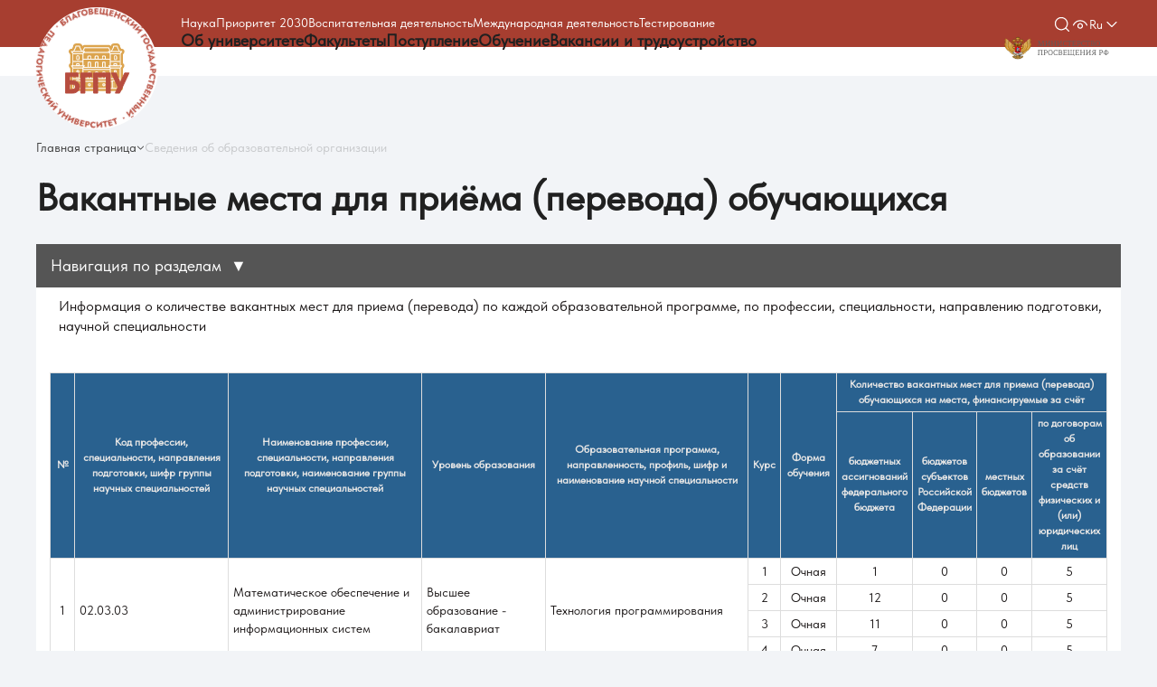

--- FILE ---
content_type: text/html; charset=UTF-8
request_url: https://bgpu.ru/sveden/vacant/
body_size: 35001
content:

<!DOCTYPE html>
<html lang="ru">

<head>
  <meta charset="UTF-8">
  <meta name="viewport" content="width=device-width, initial-scale=1.0">
  <link rel="icon" type="image/png" href="/favicon-96x96.png" sizes="96x96" />
<link rel="icon" type="image/svg+xml" href="/favicon.svg" />
<link rel="shortcut icon" href="/favicon.ico" />
<link rel="apple-touch-icon" sizes="180x180" href="/apple-touch-icon.png" />
<link rel="manifest" href="/site.webmanifest" />
  <meta http-equiv="Content-Type" content="text/html; charset=UTF-8" />
<meta name="robots" content="index, follow" />
<meta name="description" content="Благовещенский государственный педагогический университет" />
<script data-skip-moving="true">(function(w, d, n) {var cl = "bx-core";var ht = d.documentElement;var htc = ht ? ht.className : undefined;if (htc === undefined || htc.indexOf(cl) !== -1){return;}var ua = n.userAgent;if (/(iPad;)|(iPhone;)/i.test(ua)){cl += " bx-ios";}else if (/Windows/i.test(ua)){cl += ' bx-win';}else if (/Macintosh/i.test(ua)){cl += " bx-mac";}else if (/Linux/i.test(ua) && !/Android/i.test(ua)){cl += " bx-linux";}else if (/Android/i.test(ua)){cl += " bx-android";}cl += (/(ipad|iphone|android|mobile|touch)/i.test(ua) ? " bx-touch" : " bx-no-touch");cl += w.devicePixelRatio && w.devicePixelRatio >= 2? " bx-retina": " bx-no-retina";if (/AppleWebKit/.test(ua)){cl += " bx-chrome";}else if (/Opera/.test(ua)){cl += " bx-opera";}else if (/Firefox/.test(ua)){cl += " bx-firefox";}ht.className = htc ? htc + " " + cl : cl;})(window, document, navigator);</script>


<link href="/local/templates/.default/components/bitrix/breadcrumb/.default/style.css?17569113782211" type="text/css"  rel="stylesheet" />
<link href="/vikon/sveden/assets/review/v1/common/css/vendor.css?1764834972153304" type="text/css"  rel="stylesheet" />
<link href="/vikon/sveden/assets/review/v1/common/css/sveden.css?176483497263942" type="text/css"  rel="stylesheet" />
<link href="/assets/css/dkselect.css?17569113785950" type="text/css"  data-template-style="true"  rel="stylesheet" />
<link href="/local/templates/bgpu/styles.css?175924867835598" type="text/css"  data-template-style="true"  rel="stylesheet" />
<link href="/local/templates/bgpu/template_styles.css?1764221897219117" type="text/css"  data-template-style="true"  rel="stylesheet" />







            
            <!-- Yandex.Metrika counter -->
            
            <!-- /Yandex.Metrika counter -->
                        
            <!-- Yandex.Metrika counter -->
            
            <!-- /Yandex.Metrika counter -->
                    
        
<!-- Top.Mail.Ru counter --><noscript><div><img src="https://top-fwz1.mail.ru/counter?id=3660045;js=na" style="position:absolute;left:-9999px;" alt="Top.Mail.Ru" /></div></noscript><!-- /Top.Mail.Ru counter -->



    <link rel="stylesheet" href="/assets/css/swiper-bundle.min.css">
  
  
  <link rel="stylesheet" href="/assets/css/bvi.min.css">
    <title>Вакантные места для приёма (перевода) обучающихся</title>

    <meta property="og:title" content="Вакантные места для приёма (перевода) обучающихся"/>
    <meta property="og:description" content="Благовещенский государственный педагогический университет">
    <meta property="og:type" content="website">
    <meta property="og:image" content="/assets/img/share.png">

    <meta name="twitter:card" content="summary_large_image" />
    <meta name="twitter:image" content="/assets/img/share.png" />

    </head>

<body>
        
    <header class="header">
        <div class="header__wrapper">
                            <a href="/" class="logo" area-label="Перейти на главную" title="На главную">
                    <img src="/assets/img/logo-fixed.svg#logo-fixed">
                </a>
                        <div class="header-menu">
                <nav class="header-menu__container">
                    <div class="header-menu__wrapper">
                        
  <ul class="header-menu__list">
                                                                          <li class="header-menu__item">
                      <a class="header-menu__link header-menu__link_single" href="/science/">
                        Наука                      </a>
                    </li>
                                                                                                                                            <li class="header-menu__item">
                      <a class="header-menu__link header-menu__link_single" href="/about/priority/">
                        Приоритет 2030                      </a>
                    </li>
                                                                                                                                            <li class="header-menu__item">
                      <a class="header-menu__link header-menu__link_single" href="/pages/vospitatelnaya-deyatelnost/">
                        Воспитательная деятельность                      </a>
                    </li>
                                                                                                                                            <li class="header-menu__item">
                      <a class="header-menu__link header-menu__link_single" href="https://bgpu.ru/pages/inter">
                        Международная деятельность                      </a>
                    </li>
                                                                                                                                            <li class="header-menu__item">
                      <a class="header-menu__link header-menu__link_single" href="https://bgpu.ru/pages/foreign-test-center/">
                        Тестирование                      </a>
                    </li>
                                                                          
                            </ul>
                                  </div>
                </nav>

                <nav class="header-menu__container header-menu__container_type_bottom">
                    <div class="header-menu__wrapper">
                        
  <ul class="header-menu__list">
                                      <li class="header-menu__item">
            <a class="header-menu__link header-menu__link_dropdown js-drop-menu" role="button" data-bs-toggle="dropdown" aria-expanded="false">
              Об университете            </a>
			  <ul class="header-menu__dropdown js-drop-field">
                                                                                                                                    <li class="header-menu__item js-drop-item">
                                              <a class="header-menu__link js-drop-link" href="https://bgpu.ru/sveden/">
                          Сведения об образовательной организации                        </a>
                                          </li>
                                                                                                                                            <li class="header-menu__item js-drop-item">
                                              <a class="header-menu__link js-drop-link" href="/about/">
                          Об Университете                        </a>
                                          </li>
                                                                                                                                            <li class="header-menu__item js-drop-item">
                                              <a class="header-menu__link js-drop-link" href="/about/personal/">
                          Сотрудники и преподаватели                        </a>
                                          </li>
                                                                                                                                            <li class="header-menu__item js-drop-item">
                                              <a class="header-menu__link js-drop-link" href="/about/leaders/">
                          Руководство                        </a>
                                          </li>
                                                                                                                                            <li class="header-menu__item js-drop-item">
                                              <a class="header-menu__link js-drop-link" href="/about/rector/">
                          Ректор                        </a>
                                          </li>
                                                                                                                                            <li class="header-menu__item js-drop-item">
                                              <a class="header-menu__link js-drop-link" href="/about/ocenka-kachestva-obrazovania/">
                          Оценка качества образования                        </a>
                                          </li>
                                                                                                                                            <li class="header-menu__item js-drop-item">
                                              <a class="header-menu__link js-drop-link" href="/about/smi/">
                          СМИ о нас                        </a>
                                          </li>
                                                                                                                                            <li class="header-menu__item js-drop-item">
                                              <a class="header-menu__link js-drop-link" href="/stories/">
                          Истории успеха                        </a>
                                          </li>
                                                                                                                                            <li class="header-menu__item js-drop-item">
                                              <a class="header-menu__link js-drop-link" href="/about/partners/">
                          Партнёры                        </a>
                                          </li>
                                                                                                                                            <li class="header-menu__item js-drop-item">
                                              <a class="header-menu__link js-drop-link" href="/about/documents/">
                          Документы                        </a>
                                          </li>
                                                                                                                                            <li class="header-menu__item js-drop-item">
                                              <a class="header-menu__link js-drop-link" href="/about/contacts/">
                          Контакты                        </a>
                                          </li>
                                                                                                                                            <li class="header-menu__item js-drop-item">
                                              <a class="header-menu__link js-drop-link" href="/about/rekvisiti/">
                          Реквизиты                        </a>
                                          </li>
                                                                                                                                            <li class="header-menu__item js-drop-item">
                                              <a class="header-menu__link js-drop-link" href="/about/dohodi/">
                          Сведения о доходах                        </a>
                                          </li>
                                                                                                                                            <li class="header-menu__item js-drop-item">
                                              <a class="header-menu__link js-drop-link" href="https://bgpu.ru/sveden/objects#special_conditions">
                          Доступная среда                        </a>
                                          </li>
                                                                                                                                            <li class="header-menu__item js-drop-item">
                                              <a class="header-menu__link js-drop-link" href="/about/protivodeistvie-korrupcii/">
                          Противодествие коррупции                        </a>
                                          </li>
                                                                                                                                            <li class="header-menu__item js-drop-item">
                                              <a class="header-menu__link js-drop-link" href="/about/protivodeistvie-terrorizmu/">
                          Противодействие терроризму                        </a>
                                          </li>
                                                                                                                                            <li class="header-menu__item js-drop-item">
                                              <a class="header-menu__link js-drop-link" href="https://bgpu.ru/endowment">
                          Целевой капитал                        </a>
                                          </li>
                                                                                                                                            <li class="header-menu__item js-drop-item">
                                              <a class="header-menu__link js-drop-link" href="/abiturient/chasto-zadavemye-voprosy/">
                          Часто задаваемые вопросы                        </a>
                                          </li>
                                                                                                                                            <li class="header-menu__item js-drop-item">
                                              <a class="header-menu__link js-drop-link" href="http://192.168.0.205">
                          Внутренний сайт                        </a>
                                          </li>
                                                                                        </ul></li>                              <li class="header-menu__item">
            <a class="header-menu__link header-menu__link_dropdown js-drop-menu" role="button" data-bs-toggle="dropdown" aria-expanded="false">
              Факультеты            </a>
			  <ul class="header-menu__dropdown js-drop-field">
                                                                                                                                    <li class="header-menu__item js-drop-item">
                                              <a class="header-menu__link js-drop-link" href="/faculties/estestvenno-geograficheskiy-fakultet/">
                          Естественно-географический факультет                        </a>
                                          </li>
                                                                                                                                            <li class="header-menu__item js-drop-item">
                                              <a class="header-menu__link js-drop-link" href="/faculties/istoriko-filologicheskiy-fakultet/">
                          Историко-филологический факультет                        </a>
                                          </li>
                                                                                                                                            <li class="header-menu__item js-drop-item">
                                              <a class="header-menu__link js-drop-link" href="/faculties/fakultet-inostrannykh-yazykov/">
                          Факультет иностранных языков                        </a>
                                          </li>
                                                                                                                                            <li class="header-menu__item js-drop-item">
                                              <a class="header-menu__link js-drop-link" href="/faculties/fakultet-pedagogiki-i-psikhologii/">
                          Факультет педагогики и психологии                        </a>
                                          </li>
                                                                                                                                            <li class="header-menu__item js-drop-item">
                                              <a class="header-menu__link js-drop-link" href="/faculties/fakultet-fizicheskoy-kultury-i-sporta/">
                          Факультет физической культуры и спорта                        </a>
                                          </li>
                                                                                                                                            <li class="header-menu__item js-drop-item">
                                              <a class="header-menu__link js-drop-link" href="/faculties/fiziko-matematicheskiy-fakultet/">
                          Факультет физико-математического образования и технологии                        </a>
                                          </li>
                                                                                                                                            <li class="header-menu__item js-drop-item">
                                              <a class="header-menu__link js-drop-link" href="/pages/foreigns-training-center/">
                          Подготовительное отделение для иностранных граждан                        </a>
                                          </li>
                                                                                        </ul></li>                              <li class="header-menu__item">
            <a class="header-menu__link header-menu__link_dropdown js-drop-menu" role="button" data-bs-toggle="dropdown" aria-expanded="false">
              Поступление            </a>
			  <ul class="header-menu__dropdown js-drop-field">
                                                                                                                                    <li class="header-menu__item js-drop-item">
                                              <a class="header-menu__link js-drop-link" href="/abiturient/priemnaya-komissiya/">
                          Приемная комиссия                        </a>
                                          </li>
                                                                                                                                            <li class="header-menu__item js-drop-item">
                                              <a class="header-menu__link js-drop-link" href="/abiturient/">
                          Поступай в БГПУ                        </a>
                                          </li>
                                                                                                                                            <li class="header-menu__item js-drop-item">
                                              <a class="header-menu__link js-drop-link" href="/abiturient/op/">
                          Специальности и направления                        </a>
                                          </li>
                                                                                                                                            <li class="header-menu__item js-drop-item">
                                              <a class="header-menu__link js-drop-link" href="/abiturient/priemnaya-komissiya/">
                          Полезные материалы                        </a>
                                          </li>
                                                                                                                                            <li class="header-menu__item js-drop-item">
                                              <a class="header-menu__link js-drop-link" href="/abiturient/dormitory/">
                          Общежитие                        </a>
                                          </li>
                                                                                                                                            <li class="header-menu__item js-drop-item">
                                              <a class="header-menu__link js-drop-link" href="https://bgpu.ru/pages/spiski/">
                          Списки поступающих                        </a>
                                          </li>
                                                                                                                                            <li class="header-menu__item js-drop-item">
                                              <a class="header-menu__link js-drop-link" href="https://bgpu.ru/pages/spiski/">
                          Приказы о зачислении                        </a>
                                          </li>
                                                                                                                                            <li class="header-menu__item js-drop-item">
                                              <a class="header-menu__link js-drop-link" href="https://bgpu.ru/abitur/bachelor#abitur_information">
                          Информация о целевом обучении                        </a>
                                          </li>
                                                                                                                                            <li class="header-menu__item js-drop-item">
                                              <a class="header-menu__link js-drop-link" href="https://bgpu.ru/pages/obrazovatelnye-kredity-spo/">
                          Обркредит в СПО                        </a>
                                          </li>
                                                                                                                                            <li class="header-menu__item js-drop-item">
                                              <a class="header-menu__link js-drop-link" href="/abiturient/bachelor/">
                          Бакалавриат                        </a>
                                          </li>
                                                                                                                                            <li class="header-menu__item js-drop-item">
                                              <a class="header-menu__link js-drop-link" href="/abiturient/magistr/">
                          Магистратура                        </a>
                                          </li>
                                                                                                                                            <li class="header-menu__item js-drop-item">
                                              <a class="header-menu__link js-drop-link" href="/abiturient/aspirant/">
                          Аспирантура                        </a>
                                          </li>
                                                                                                                                            <li class="header-menu__item js-drop-item">
                                              <a class="header-menu__link js-drop-link" href="/abiturient/srednee-professionalnoe-obrazovanie-programma-podgotovki-spetsialistov-srednego-zvena/">
                          СПО                        </a>
                                          </li>
                                                                                        </ul></li>                              <li class="header-menu__item">
            <a class="header-menu__link header-menu__link_dropdown js-drop-menu" role="button" data-bs-toggle="dropdown" aria-expanded="false">
              Обучение            </a>
			  <ul class="header-menu__dropdown js-drop-field">
                                                                                                                                    <li class="header-menu__item js-drop-item">
                                              <a class="header-menu__link js-drop-link" href="https://form.bgpu.ru/nalog">
                          Справка для получения налогового вычета                        </a>
                                          </li>
                                                                                                                                            <li class="header-menu__item js-drop-item">
                                              <a class="header-menu__link js-drop-link" href="https://lit.bgpu.ru/cms-public/public/Kvantorium/">
                          Кванториум                        </a>
                                          </li>
                                                                                                                                            <li class="header-menu__item js-drop-item">
                                              <a class="header-menu__link js-drop-link" href="https://lit.bgpu.ru/cms-public/public/Kvantorium/">
                          Технопарк                        </a>
                                          </li>
                                                                                                                                            <li class="header-menu__item js-drop-item header-menu__item_selected">
                                              <span class="header-menu__link-title js-drop-link">Студентам</span>
                                          </li>
                                                                                                                                            <li class="header-menu__item js-drop-item">
                                              <a class="header-menu__link js-drop-link" href="/study/about/srednee-professionalnoe-obrazovanie/">
                          Cреднее проф. образование                        </a>
                                          </li>
                                                                                                                                            <li class="header-menu__item js-drop-item">
                                              <a class="header-menu__link js-drop-link" href="/study/about/bakalavriat/">
                          Бакалавриат                        </a>
                                          </li>
                                                                                                                                            <li class="header-menu__item js-drop-item">
                                              <a class="header-menu__link js-drop-link" href="/study/about/magistratura/">
                          Магистратура                        </a>
                                          </li>
                                                                                                                                            <li class="header-menu__item js-drop-item">
                                              <a class="header-menu__link js-drop-link" href="/pages/aspirantura/">
                          Аспирантура                        </a>
                                          </li>
                                                                                                                                            <li class="header-menu__item js-drop-item">
                                              <a class="header-menu__link js-drop-link" href="https://bbb.bgpu.ru">
                          Видеоконференцсвязь                        </a>
                                          </li>
                                                                                                                                            <li class="header-menu__item js-drop-item">
                                              <a class="header-menu__link js-drop-link" href="https://tt.bgpu.ru/">
                          Расписание занятий и экзаменов                        </a>
                                          </li>
                                                                                                                                            <li class="header-menu__item js-drop-item">
                                              <a class="header-menu__link js-drop-link" href="/study/moodle/">
                          Система электронного обучения                        </a>
                                          </li>
                                                                                                                                            <li class="header-menu__item js-drop-item">
                                              <a class="header-menu__link js-drop-link" href="/pages/e-library/">
                          Библиотека                        </a>
                                          </li>
                                                                                                                                            <li class="header-menu__item js-drop-item">
                                              <a class="header-menu__link js-drop-link" href="/pages/dormitory/">
                          Студенческий кампус                        </a>
                                          </li>
                                                                                                                                            <li class="header-menu__item js-drop-item">
                                              <a class="header-menu__link js-drop-link" href="https://cpkpk.bgpu.ru">
                          Второй диплом                        </a>
                                          </li>
                                                                                                                                            <li class="header-menu__item js-drop-item">
                                              <a class="header-menu__link js-drop-link" href="https://faculty.bgpu.ru">
                          Факультативы                        </a>
                                          </li>
                                                                                                                                            <li class="header-menu__item js-drop-item">
                                              <a class="header-menu__link js-drop-link" href="/dd">
                          Цифровая кафедра                        </a>
                                          </li>
                                                                                                                                            <li class="header-menu__item js-drop-item header-menu__item_selected">
                                              <span class="header-menu__link-title js-drop-link">Школьникам</span>
                                          </li>
                                                                                                                                            <li class="header-menu__item js-drop-item">
                                              <a class="header-menu__link js-drop-link" href="/pages/licei-bgpu/">
                          Лицей БГПУ                        </a>
                                          </li>
                                                                                                                                            <li class="header-menu__item js-drop-item">
                                              <a class="header-menu__link js-drop-link" href="/pages/psycho-classes/">
                          Психолого-педагогические классы                        </a>
                                          </li>
                                                                                                                                            <li class="header-menu__item js-drop-item">
                                              <a class="header-menu__link js-drop-link" href="/pages/add-education/">
                          Дополнительное образование детей                        </a>
                                          </li>
                                                                                                                                            <li class="header-menu__item js-drop-item">
                                              <a class="header-menu__link js-drop-link" href="/pages/centr-dovuzovskogo-obrazovaniya/">
                          Центр организации довузовского образования                        </a>
                                          </li>
                                                                                                                                            <li class="header-menu__item js-drop-item">
                                              <a class="header-menu__link js-drop-link" href="/pages/small-academy/">
                          Маленькая академия большого роста                        </a>
                                          </li>
                                                                                                                                            <li class="header-menu__item js-drop-item">
                                              <a class="header-menu__link js-drop-link" href="/pages/yandex/">
                          Проекты Яндекса для школьников                        </a>
                                          </li>
                                                                                                                                            <li class="header-menu__item js-drop-item">
                                              <a class="header-menu__link js-drop-link" href="https://lit.bgpu.ru/cms-public/public/centr_comp/olimpiada/">
                          Олимпиады                        </a>
                                          </li>
                                                                                                                                            <li class="header-menu__item js-drop-item header-menu__item_selected">
                                              <span class="header-menu__link-title js-drop-link">Взрослым</span>
                                          </li>
                                                                                                                                            <li class="header-menu__item js-drop-item">
                                              <a class="header-menu__link js-drop-link" href="/pages/high-courses/">
                          Курсы повышения квалификации                        </a>
                                          </li>
                                                                                                                                            <li class="header-menu__item js-drop-item">
                                              <a class="header-menu__link js-drop-link" href="/pages/high-courses/">
                          Курсы переподготовки                        </a>
                                          </li>
                                                                                        </ul></li>                              <li class="header-menu__item">
            <a class="header-menu__link header-menu__link_dropdown js-drop-menu" role="button" data-bs-toggle="dropdown" aria-expanded="false">
              Вакансии и трудоустройство            </a>
			  <ul class="header-menu__dropdown js-drop-field">
                                                                                                                                    <li class="header-menu__item js-drop-item">
                                              <a class="header-menu__link js-drop-link" href="/vacancy/rabotodatelu/">
                          Работодателю                        </a>
                                          </li>
                                                                                                                                            <li class="header-menu__item js-drop-item">
                                              <a class="header-menu__link js-drop-link" href="/vacancy/vipuskniku/">
                          Выпускнику                        </a>
                                          </li>
                                                                          
                          </ul></li>                            </ul>
                                  </div>
                </nav>
            </div>

            <div class="header__buttons">
                <div class="header__buttons-top">
                    <a href="/search/" class="search-button" area-label="Перейти в поиск" title="Поиск">
                        <svg class="svg-icon__search_icon">
                            <use href="/assets/img/icons/search_icon.svg#search_icon"></use>
                        </svg>
                    </a>

                    <a href="#" class="eye-button" area-label="Версия для слабовидящих" title="Версия для слабовидящих">
                        <svg class="svg-icon__eye_icon"><use href="/assets/img/icons/eye_icon.svg#eye_icon"></use></svg>
                    </a>

                                        <div class="language">
                        <span class="language__current | js-language">
                            <span>Ru</span>

                            <div class="language__icon">
                                <svg class="svg-icon__arrow_down">
                                    <use href="/assets/img/arrows/arrow_down.svg#arrow_down"></use>
                                </svg>
                            </div>
                        </span>

                        <ul class="language__dropdown">
                                                            <li>
                                    <a href="/en/">En</a>
                                </li>
                                                            <li>
                                    <a href="/cn/">Cn</a>
                                </li>
                                                    </ul>
                    </div>

                    <a href="javascript:void(0);" class="fixed-menu__button_menu _mobile | js-show-mobile-menu" title="Основное меню">
                        <svg class="svg-icon__menu-fixed">
                            <use href="/assets/img/icons/menu-fixed.svg#menu-fixed"></use>
                        </svg>

                        <svg class="svg-icon__close">
                            <use href="/assets/img/icons/close.svg#close"></use>
                        </svg>
                    </a>
                </div>

                                    <div class="header__buttons-logo">
                        <a href="https://edu.gov.ru" target="_blank">
                            <img src="/assets/img/logo-min.svg">
                        </a>
                    </div>
                            </div>

            <nav class="modal-menu">
                <div class="modal-menu__wrapper">
                    
  <ul class="modal-menu__container">
                                      <li class="modal-menu__item">
            <a class="modal-menu__link modal-menu__link_dropdown js-drop-menu" role="button" data-bs-toggle="dropdown" aria-expanded="false">
                Об университете                <div class="modal-menu__icon">
                    <svg class="svg-icon__arrow_down">
                        <use href="/assets/img/arrows/arrow_down.svg#arrow_down"></use>
                    </svg>
                </div>
            </a>
            <div class="modal-menu__dropdown-wrapper">
            <ul class="modal-menu__dropdown js-drop-field">
                                                                                                                      <li class="modal-menu__item js-drop-item">
                      <a class="modal-menu__link js-drop-link" href="https://bgpu.ru/sveden/">
                        Сведения об образовательной организации                      </a>
                    </li>
                                                                                                                                            <li class="modal-menu__item js-drop-item">
                      <a class="modal-menu__link js-drop-link" href="/about/">
                        Об Университете                      </a>
                    </li>
                                                                                                                                            <li class="modal-menu__item js-drop-item">
                      <a class="modal-menu__link js-drop-link" href="/about/personal/">
                        Сотрудники и преподаватели                      </a>
                    </li>
                                                                                                                                            <li class="modal-menu__item js-drop-item">
                      <a class="modal-menu__link js-drop-link" href="/about/leaders/">
                        Руководство                      </a>
                    </li>
                                                                                                                                            <li class="modal-menu__item js-drop-item">
                      <a class="modal-menu__link js-drop-link" href="/about/rector/">
                        Ректор                      </a>
                    </li>
                                                                                                                                            <li class="modal-menu__item js-drop-item">
                      <a class="modal-menu__link js-drop-link" href="/about/ocenka-kachestva-obrazovania/">
                        Оценка качества образования                      </a>
                    </li>
                                                                                                                                            <li class="modal-menu__item js-drop-item">
                      <a class="modal-menu__link js-drop-link" href="/about/smi/">
                        СМИ о нас                      </a>
                    </li>
                                                                                                                                            <li class="modal-menu__item js-drop-item">
                      <a class="modal-menu__link js-drop-link" href="/stories/">
                        Истории успеха                      </a>
                    </li>
                                                                                                                                            <li class="modal-menu__item js-drop-item">
                      <a class="modal-menu__link js-drop-link" href="/about/partners/">
                        Партнёры                      </a>
                    </li>
                                                                                                                                            <li class="modal-menu__item js-drop-item">
                      <a class="modal-menu__link js-drop-link" href="/about/documents/">
                        Документы                      </a>
                    </li>
                                                                                                                                            <li class="modal-menu__item js-drop-item">
                      <a class="modal-menu__link js-drop-link" href="/about/contacts/">
                        Контакты                      </a>
                    </li>
                                                                                                                                            <li class="modal-menu__item js-drop-item">
                      <a class="modal-menu__link js-drop-link" href="/about/rekvisiti/">
                        Реквизиты                      </a>
                    </li>
                                                                                                                                            <li class="modal-menu__item js-drop-item">
                      <a class="modal-menu__link js-drop-link" href="/about/dohodi/">
                        Сведения о доходах                      </a>
                    </li>
                                                                                                                                            <li class="modal-menu__item js-drop-item">
                      <a class="modal-menu__link js-drop-link" href="https://bgpu.ru/sveden/objects#special_conditions">
                        Доступная среда                      </a>
                    </li>
                                                                                                                                            <li class="modal-menu__item js-drop-item">
                      <a class="modal-menu__link js-drop-link" href="/about/protivodeistvie-korrupcii/">
                        Противодествие коррупции                      </a>
                    </li>
                                                                                                                                            <li class="modal-menu__item js-drop-item">
                      <a class="modal-menu__link js-drop-link" href="/about/protivodeistvie-terrorizmu/">
                        Противодействие терроризму                      </a>
                    </li>
                                                                                                                                            <li class="modal-menu__item js-drop-item">
                      <a class="modal-menu__link js-drop-link" href="https://bgpu.ru/endowment">
                        Целевой капитал                      </a>
                    </li>
                                                                                                                                            <li class="modal-menu__item js-drop-item">
                      <a class="modal-menu__link js-drop-link" href="/abiturient/chasto-zadavemye-voprosy/">
                        Часто задаваемые вопросы                      </a>
                    </li>
                                                                                                                                            <li class="modal-menu__item js-drop-item">
                      <a class="modal-menu__link js-drop-link" href="http://192.168.0.205">
                        Внутренний сайт                      </a>
                    </li>
                                                                                        </ul></li>                              <li class="modal-menu__item">
            <a class="modal-menu__link modal-menu__link_dropdown js-drop-menu" role="button" data-bs-toggle="dropdown" aria-expanded="false">
                Факультеты                <div class="modal-menu__icon">
                    <svg class="svg-icon__arrow_down">
                        <use href="/assets/img/arrows/arrow_down.svg#arrow_down"></use>
                    </svg>
                </div>
            </a>
            <div class="modal-menu__dropdown-wrapper">
            <ul class="modal-menu__dropdown js-drop-field">
                                                                                                                      <li class="modal-menu__item js-drop-item">
                      <a class="modal-menu__link js-drop-link" href="/faculties/estestvenno-geograficheskiy-fakultet/">
                        Естественно-географический факультет                      </a>
                    </li>
                                                                                                                                            <li class="modal-menu__item js-drop-item">
                      <a class="modal-menu__link js-drop-link" href="/faculties/istoriko-filologicheskiy-fakultet/">
                        Историко-филологический факультет                      </a>
                    </li>
                                                                                                                                            <li class="modal-menu__item js-drop-item">
                      <a class="modal-menu__link js-drop-link" href="/faculties/fakultet-inostrannykh-yazykov/">
                        Факультет иностранных языков                      </a>
                    </li>
                                                                                                                                            <li class="modal-menu__item js-drop-item">
                      <a class="modal-menu__link js-drop-link" href="/faculties/fakultet-pedagogiki-i-psikhologii/">
                        Факультет педагогики и психологии                      </a>
                    </li>
                                                                                                                                            <li class="modal-menu__item js-drop-item">
                      <a class="modal-menu__link js-drop-link" href="/faculties/fakultet-fizicheskoy-kultury-i-sporta/">
                        Факультет физической культуры и спорта                      </a>
                    </li>
                                                                                                                                            <li class="modal-menu__item js-drop-item">
                      <a class="modal-menu__link js-drop-link" href="/faculties/fiziko-matematicheskiy-fakultet/">
                        Факультет физико-математического образования и технологии                      </a>
                    </li>
                                                                                                                                            <li class="modal-menu__item js-drop-item">
                      <a class="modal-menu__link js-drop-link" href="/pages/foreigns-training-center/">
                        Подготовительное отделение для иностранных граждан                      </a>
                    </li>
                                                                                        </ul></li>                              <li class="modal-menu__item">
            <a class="modal-menu__link modal-menu__link_dropdown js-drop-menu" role="button" data-bs-toggle="dropdown" aria-expanded="false">
                Наука                <div class="modal-menu__icon">
                    <svg class="svg-icon__arrow_down">
                        <use href="/assets/img/arrows/arrow_down.svg#arrow_down"></use>
                    </svg>
                </div>
            </a>
            <div class="modal-menu__dropdown-wrapper">
            <ul class="modal-menu__dropdown js-drop-field">
                                                                                                                      <li class="modal-menu__item js-drop-item">
                      <a class="modal-menu__link js-drop-link" href="/science#events">
                        События                      </a>
                    </li>
                                                                                                                                            <li class="modal-menu__item js-drop-item">
                      <a class="modal-menu__link js-drop-link" href="/science#publications">
                        Научные издания                      </a>
                    </li>
                                                                                                                                            <li class="modal-menu__item js-drop-item">
                      <a class="modal-menu__link js-drop-link" href="/science">
                        Научные школы                      </a>
                    </li>
                                                                                                                                            <li class="modal-menu__item js-drop-item">
                      <a class="modal-menu__link js-drop-link" href="/science#kvant">
                        Кванториум и технопарк                      </a>
                    </li>
                                                                                                                                            <li class="modal-menu__item js-drop-item">
                      <a class="modal-menu__link js-drop-link" href="/science#museum">
                        Музейный комплекс                      </a>
                    </li>
                                                                                                                                            <li class="modal-menu__item js-drop-item">
                      <a class="modal-menu__link js-drop-link" href="/science">
                        Проекты                      </a>
                    </li>
                                                                                                                                            <li class="modal-menu__item js-drop-item">
                      <a class="modal-menu__link js-drop-link" href="https://lit.bgpu.ru/cms-public/public/net/index/">
                        Научно-педагогическая лаборатория                      </a>
                    </li>
                                                                                                                                            <li class="modal-menu__item js-drop-item">
                      <a class="modal-menu__link js-drop-link" href="/science#docs">
                        Документы                      </a>
                    </li>
                                                                                        </ul></li>                              <li class="modal-menu__item">
            <a class="modal-menu__link modal-menu__link_dropdown js-drop-menu" role="button" data-bs-toggle="dropdown" aria-expanded="false">
                Студентам                <div class="modal-menu__icon">
                    <svg class="svg-icon__arrow_down">
                        <use href="/assets/img/arrows/arrow_down.svg#arrow_down"></use>
                    </svg>
                </div>
            </a>
            <div class="modal-menu__dropdown-wrapper">
            <ul class="modal-menu__dropdown js-drop-field">
                                                                                                                      <li class="modal-menu__item js-drop-item">
                      <a class="modal-menu__link js-drop-link" href="/study/about/srednee-professionalnoe-obrazovanie/">
                        Cреднее проф. образование                      </a>
                    </li>
                                                                                                                                            <li class="modal-menu__item js-drop-item">
                      <a class="modal-menu__link js-drop-link" href="/study/about/bakalavriat/">
                        Бакалавриат                      </a>
                    </li>
                                                                                                                                            <li class="modal-menu__item js-drop-item">
                      <a class="modal-menu__link js-drop-link" href="/study/about/magistratura/">
                        Магистратура                      </a>
                    </li>
                                                                                                                                            <li class="modal-menu__item js-drop-item">
                      <a class="modal-menu__link js-drop-link" href="/pages/aspirantura/">
                        Аспирантура                      </a>
                    </li>
                                                                                                                                            <li class="modal-menu__item js-drop-item">
                      <a class="modal-menu__link js-drop-link" href="https://bbb.bgpu.ru">
                        Видеоконференцсвязь                      </a>
                    </li>
                                                                                                                                            <li class="modal-menu__item js-drop-item">
                      <a class="modal-menu__link js-drop-link" href="https://tt.bgpu.ru/">
                        Расписание занятий и экзаменов                      </a>
                    </li>
                                                                                                                                            <li class="modal-menu__item js-drop-item">
                      <a class="modal-menu__link js-drop-link" href="/study/moodle/">
                        Система электронного обучения                      </a>
                    </li>
                                                                                                                                            <li class="modal-menu__item js-drop-item">
                      <a class="modal-menu__link js-drop-link" href="/pages/e-library/">
                        Библиотека                      </a>
                    </li>
                                                                                                                                            <li class="modal-menu__item js-drop-item">
                      <a class="modal-menu__link js-drop-link" href="https://cpkpk.bgpu.ru">
                        Второй диплом                      </a>
                    </li>
                                                                                                                                            <li class="modal-menu__item js-drop-item">
                      <a class="modal-menu__link js-drop-link" href="https://faculty.bgpu.ru">
                        Факультативы                      </a>
                    </li>
                                                                                                                                            <li class="modal-menu__item js-drop-item">
                      <a class="modal-menu__link js-drop-link" href="/dd">
                        Цифровая кафедра                      </a>
                    </li>
                                                                                        </ul></li>                              <li class="modal-menu__item">
            <a class="modal-menu__link modal-menu__link_dropdown js-drop-menu" role="button" data-bs-toggle="dropdown" aria-expanded="false">
                Международная деятельность                <div class="modal-menu__icon">
                    <svg class="svg-icon__arrow_down">
                        <use href="/assets/img/arrows/arrow_down.svg#arrow_down"></use>
                    </svg>
                </div>
            </a>
            <div class="modal-menu__dropdown-wrapper">
            <ul class="modal-menu__dropdown js-drop-field">
                                                                                                                      <li class="modal-menu__item js-drop-item">
                      <a class="modal-menu__link js-drop-link" href="/pages/inter-partners/">
                        Зарубежные партнеры                      </a>
                    </li>
                                                                                                                                            <li class="modal-menu__item js-drop-item">
                      <a class="modal-menu__link js-drop-link" href="/pages/konfucii/">
                        Институт Конфуция                      </a>
                    </li>
                                                                                                                                            <li class="modal-menu__item js-drop-item">
                      <a class="modal-menu__link js-drop-link" href="https://education-in-russia.com/education-in-russia/universities/blagoveshchenskiy-gosudarstvennyy-pedagogicheskiy-universitet?tab=educationProgram">
                        Учеба в России                      </a>
                    </li>
                                                                                                                                            <li class="modal-menu__item js-drop-item">
                      <a class="modal-menu__link js-drop-link" href="/pages/ucheba-za-rubezhom/">
                        Учеба за рубежом                      </a>
                    </li>
                                                                                                                                            <li class="modal-menu__item js-drop-item">
                      <a class="modal-menu__link js-drop-link" href="/pages/law/">
                        Законодательство                      </a>
                    </li>
                                                                                        </ul></li>                              <li class="modal-menu__item">
            <a class="modal-menu__link modal-menu__link_dropdown js-drop-menu" role="button" data-bs-toggle="dropdown" aria-expanded="false">
                Школьникам                <div class="modal-menu__icon">
                    <svg class="svg-icon__arrow_down">
                        <use href="/assets/img/arrows/arrow_down.svg#arrow_down"></use>
                    </svg>
                </div>
            </a>
            <div class="modal-menu__dropdown-wrapper">
            <ul class="modal-menu__dropdown js-drop-field">
                                                                                                                      <li class="modal-menu__item js-drop-item">
                      <a class="modal-menu__link js-drop-link" href="/pages/licei-bgpu/">
                        Лицей БГПУ                      </a>
                    </li>
                                                                                                                                            <li class="modal-menu__item js-drop-item">
                      <a class="modal-menu__link js-drop-link" href="https://lit.bgpu.ru/cms-public/public/codo/class/">
                        Психолого-педагогические классы                      </a>
                    </li>
                                                                                                                                            <li class="modal-menu__item js-drop-item">
                      <a class="modal-menu__link js-drop-link" href="/pages/add-education/">
                        Доп. образование детей                      </a>
                    </li>
                                                                                                                                            <li class="modal-menu__item js-drop-item">
                      <a class="modal-menu__link js-drop-link" href="/pages/centr-dovuzovskogo-obrazovaniya/">
                        Центры организации довузовского образования                      </a>
                    </li>
                                                                                                                                            <li class="modal-menu__item js-drop-item">
                      <a class="modal-menu__link js-drop-link" href="/pages/small-academy/">
                        Маленькая академия большого роста                      </a>
                    </li>
                                                                                                                                            <li class="modal-menu__item js-drop-item">
                      <a class="modal-menu__link js-drop-link" href="/pages/yandex/">
                        Проекты Яндекса для школьников                      </a>
                    </li>
                                                                                        </ul></li>                              <li class="modal-menu__item">
            <a class="modal-menu__link modal-menu__link_dropdown js-drop-menu" role="button" data-bs-toggle="dropdown" aria-expanded="false">
                Воспитательная деятельность                <div class="modal-menu__icon">
                    <svg class="svg-icon__arrow_down">
                        <use href="/assets/img/arrows/arrow_down.svg#arrow_down"></use>
                    </svg>
                </div>
            </a>
            <div class="modal-menu__dropdown-wrapper">
            <ul class="modal-menu__dropdown js-drop-field">
                                                                                                                      <li class="modal-menu__item js-drop-item">
                      <a class="modal-menu__link js-drop-link" href="/pages/students-life">
                        Студенческая жизнь                      </a>
                    </li>
                                                                                                                                            <li class="modal-menu__item js-drop-item">
                      <a class="modal-menu__link js-drop-link" href="/pages/sport-club">
                        Спортивный клуб                      </a>
                    </li>
                                                                                                                                            <li class="modal-menu__item js-drop-item">
                      <a class="modal-menu__link js-drop-link" href="/pages/projects">
                        Проекты                      </a>
                    </li>
                                                                                                                                            <li class="modal-menu__item js-drop-item">
                      <a class="modal-menu__link js-drop-link" href="/pages/psihologicheskaia-sluzhba">
                        Психологическая служба                      </a>
                    </li>
                                                                                                                                            <li class="modal-menu__item js-drop-item">
                      <a class="modal-menu__link js-drop-link" href="/pages/studencheskoe-prostranstvo">
                        Студенческое пространство                      </a>
                    </li>
                                                                                                                                            <li class="modal-menu__item js-drop-item">
                      <a class="modal-menu__link js-drop-link" href="/pages/dobro-centr">
                        Добро.Центр                      </a>
                    </li>
                                                                                                                                            <li class="modal-menu__item js-drop-item">
                      <a class="modal-menu__link js-drop-link" href="/pages/tutors">
                        Наставничество                      </a>
                    </li>
                                                                                        </ul></li>                              <li class="modal-menu__item">
            <a class="modal-menu__link modal-menu__link_dropdown js-drop-menu" role="button" data-bs-toggle="dropdown" aria-expanded="false">
                Вакансии и трудоустройство                <div class="modal-menu__icon">
                    <svg class="svg-icon__arrow_down">
                        <use href="/assets/img/arrows/arrow_down.svg#arrow_down"></use>
                    </svg>
                </div>
            </a>
            <div class="modal-menu__dropdown-wrapper">
            <ul class="modal-menu__dropdown js-drop-field">
                                                                                                                      <li class="modal-menu__item js-drop-item">
                      <a class="modal-menu__link js-drop-link" href="/vacancy/rabotodatelu/">
                        Работодателю                      </a>
                    </li>
                                                                                                                                            <li class="modal-menu__item js-drop-item">
                      <a class="modal-menu__link js-drop-link" href="/vacancy/vipuskniku/">
                        Выпускнику                      </a>
                    </li>
                                                                                        </ul></li>                              <li class="modal-menu__item">
            <a class="modal-menu__link modal-menu__link_dropdown js-drop-menu" role="button" data-bs-toggle="dropdown" aria-expanded="false">
                Взрослым                <div class="modal-menu__icon">
                    <svg class="svg-icon__arrow_down">
                        <use href="/assets/img/arrows/arrow_down.svg#arrow_down"></use>
                    </svg>
                </div>
            </a>
            <div class="modal-menu__dropdown-wrapper">
            <ul class="modal-menu__dropdown js-drop-field">
                                                                                                                      <li class="modal-menu__item js-drop-item">
                      <a class="modal-menu__link js-drop-link" href="/pages/high-courses/">
                        Курсы повышения квалификации                      </a>
                    </li>
                                                                                                                                            <li class="modal-menu__item js-drop-item">
                      <a class="modal-menu__link js-drop-link" href="/pages/high-courses/">
                        Курсы переподготовки                      </a>
                    </li>
                                                                                        </ul></li>                                                                  <li class="modal-menu__item">
                      <a class="modal-menu__link modal-menu__link_single" href="/abiturient/">
                        Поступление                      </a>
                    </li>
                                                                                                                                            <li class="modal-menu__item">
                      <a class="modal-menu__link modal-menu__link_single" href="/about/priority/">
                        Приоритет 2030                      </a>
                    </li>
                                                                                                                                            <li class="modal-menu__item">
                      <a class="modal-menu__link modal-menu__link_single" href="https://old.bgpu.ru/obr.html">
                        Обратная связь                      </a>
                    </li>
                                                                          
                                <div class="widget-about">
            <div class="widget-about__block">
            <div class="widget-about__item">
                <div class="widget-about__title">Адрес:</div>

                <div class="widget-about__text">675004, Амурская область, г.Благовещенск, ул. Ленина 104</div>
            </div>

            <div class="widget-about__item">
                <div class="widget-about__title">Электронная почта:</div>

                <div class="widget-about__subtitle">Университет</div>

                <div class="widget-about__text">
                    <a href="mailto:rektorat@bgpu.ru">rektorat@bgpu.ru</a>
                </div>

                <div class="widget-about__subtitle">Приёмная комиссия</div>

                <div class="widget-about__text">
                    <a href="mailto:priemka@bgpu.ru">priemka@bgpu.ru</a>
                </div>

                <div class="widget-about__subtitle">Почта администрации сайта</div>

                <div class="widget-about__text">
                    <a href="mailto:webmaster@bgpu.ru">webmaster@bgpu.ru</a>
                </div>
            </div>

            <div class="widget-about__item">
                <div class="widget-about__title">Приёмная комиссия:</div>

                <div class="widget-about__text">
                    <a href="tel:+74162991644">+7 (4162) 99-16-44</a>
                </div>

                <div class="widget-about__text">
                    <a href="/about/contacts/#phone-book">Телефонный справочник</a>
                </div>
            </div>

            <div class="widget-about__item">
                <div class="widget-about__title">Контакты для СМИ:</div>

                <div class="widget-about__text">
                    <a href="mailto:pr@bgpu.ru">pr@bgpu.ru</a>
                </div>
            </div>

            <div class="widget-about__icons">
                <a href="https://t.me/bgpu28" target="_blank" rel="noopener noreferrer">
                    <svg class="svg-icon__tg-2">
                        <use href="/assets/img/icons/tg-2.svg#tg-2"></use>
                    </svg>
                </a>

                <a href="https://vk.com/bgpu_official" target="_blank" rel="noopener noreferrer">
                    <svg class="svg-icon__vk-2">
                        <use href="/assets/img/icons/vk-2.svg#vk-2"></use>
                    </svg>
                </a>
            </div>
        </div>
    
    <a class="widget-about__block" href="/about/dohodi/">
        <span class="widget-about__title"">Сведения о&nbsp;доходах руководителей</span>

        <svg class="svg-icon__cards">
            <use href="/assets/img/icons/cards.svg#cards"></use>
        </svg>
    </a>
</div>                </ul></div>
                              </div>
            </nav>
        </div>
    </header>

  <nav class="fixed-menu header-menu__container_type_fixed">
    <div class="fixed-menu__wrapper">
              <a href="/" class="fixed-menu__logo" area-label="Перейти на главную" title="На главную">
            <img src="/assets/img/logo-fixed.svg#logo-fixed">
        </a>
            
  <ul class="header-menu__list">
                                      <li class="header-menu__item">
            <a class="header-menu__link header-menu__link_dropdown js-drop-menu" role="button" data-bs-toggle="dropdown" aria-expanded="false">
              Об университете            </a>
            <ul class="header-menu__dropdown js-drop-field">
                                                                                                                                    <li class="header-menu__item js-drop-item">
                                              <a class="header-menu__link js-drop-link" href="https://bgpu.ru/sveden/">
                          Сведения об образовательной организации                        </a>
                                          </li>
                                                                                                                                            <li class="header-menu__item js-drop-item">
                                              <a class="header-menu__link js-drop-link" href="/about/">
                          Об Университете                        </a>
                                          </li>
                                                                                                                                            <li class="header-menu__item js-drop-item">
                                              <a class="header-menu__link js-drop-link" href="/about/personal/">
                          Сотрудники и преподаватели                        </a>
                                          </li>
                                                                                                                                            <li class="header-menu__item js-drop-item">
                                              <a class="header-menu__link js-drop-link" href="/about/leaders/">
                          Руководство                        </a>
                                          </li>
                                                                                                                                            <li class="header-menu__item js-drop-item">
                                              <a class="header-menu__link js-drop-link" href="/about/rector/">
                          Ректор                        </a>
                                          </li>
                                                                                                                                            <li class="header-menu__item js-drop-item">
                                              <a class="header-menu__link js-drop-link" href="/about/ocenka-kachestva-obrazovania/">
                          Оценка качества образования                        </a>
                                          </li>
                                                                                                                                            <li class="header-menu__item js-drop-item">
                                              <a class="header-menu__link js-drop-link" href="/about/smi/">
                          СМИ о нас                        </a>
                                          </li>
                                                                                                                                            <li class="header-menu__item js-drop-item">
                                              <a class="header-menu__link js-drop-link" href="/stories/">
                          Истории успеха                        </a>
                                          </li>
                                                                                                                                            <li class="header-menu__item js-drop-item">
                                              <a class="header-menu__link js-drop-link" href="/about/partners/">
                          Партнёры                        </a>
                                          </li>
                                                                                                                                            <li class="header-menu__item js-drop-item">
                                              <a class="header-menu__link js-drop-link" href="/about/documents/">
                          Документы                        </a>
                                          </li>
                                                                                                                                            <li class="header-menu__item js-drop-item">
                                              <a class="header-menu__link js-drop-link" href="/about/contacts/">
                          Контакты                        </a>
                                          </li>
                                                                                                                                            <li class="header-menu__item js-drop-item">
                                              <a class="header-menu__link js-drop-link" href="/about/rekvisiti/">
                          Реквизиты                        </a>
                                          </li>
                                                                                                                                            <li class="header-menu__item js-drop-item">
                                              <a class="header-menu__link js-drop-link" href="/about/dohodi/">
                          Сведения о доходах                        </a>
                                          </li>
                                                                                                                                            <li class="header-menu__item js-drop-item">
                                              <a class="header-menu__link js-drop-link" href="https://bgpu.ru/sveden/objects#special_conditions">
                          Доступная среда                        </a>
                                          </li>
                                                                                                                                            <li class="header-menu__item js-drop-item">
                                              <a class="header-menu__link js-drop-link" href="/about/protivodeistvie-korrupcii/">
                          Противодествие коррупции                        </a>
                                          </li>
                                                                                                                                            <li class="header-menu__item js-drop-item">
                                              <a class="header-menu__link js-drop-link" href="/about/protivodeistvie-terrorizmu/">
                          Противодействие терроризму                        </a>
                                          </li>
                                                                                                                                            <li class="header-menu__item js-drop-item">
                                              <a class="header-menu__link js-drop-link" href="https://bgpu.ru/endowment">
                          Целевой капитал                        </a>
                                          </li>
                                                                                                                                            <li class="header-menu__item js-drop-item">
                                              <a class="header-menu__link js-drop-link" href="/abiturient/chasto-zadavemye-voprosy/">
                          Часто задаваемые вопросы                        </a>
                                          </li>
                                                                                                                                            <li class="header-menu__item js-drop-item">
                                              <a class="header-menu__link js-drop-link" href="http://192.168.0.205">
                          Внутренний сайт                        </a>
                                          </li>
                                                                                        </ul></li>                              <li class="header-menu__item">
            <a class="header-menu__link header-menu__link_dropdown js-drop-menu" role="button" data-bs-toggle="dropdown" aria-expanded="false">
              Факультеты            </a>
            <ul class="header-menu__dropdown js-drop-field">
                                                                                                                                    <li class="header-menu__item js-drop-item">
                                              <a class="header-menu__link js-drop-link" href="/faculties/estestvenno-geograficheskiy-fakultet/">
                          Естественно-географический факультет                        </a>
                                          </li>
                                                                                                                                            <li class="header-menu__item js-drop-item">
                                              <a class="header-menu__link js-drop-link" href="/faculties/istoriko-filologicheskiy-fakultet/">
                          Историко-филологический факультет                        </a>
                                          </li>
                                                                                                                                            <li class="header-menu__item js-drop-item">
                                              <a class="header-menu__link js-drop-link" href="/faculties/fakultet-inostrannykh-yazykov/">
                          Факультет иностранных языков                        </a>
                                          </li>
                                                                                                                                            <li class="header-menu__item js-drop-item">
                                              <a class="header-menu__link js-drop-link" href="/faculties/fakultet-pedagogiki-i-psikhologii/">
                          Факультет педагогики и психологии                        </a>
                                          </li>
                                                                                                                                            <li class="header-menu__item js-drop-item">
                                              <a class="header-menu__link js-drop-link" href="/faculties/fakultet-fizicheskoy-kultury-i-sporta/">
                          Факультет физической культуры и спорта                        </a>
                                          </li>
                                                                                                                                            <li class="header-menu__item js-drop-item">
                                              <a class="header-menu__link js-drop-link" href="/faculties/fiziko-matematicheskiy-fakultet/">
                          Факультет физико-математического образования и технологии                        </a>
                                          </li>
                                                                                                                                            <li class="header-menu__item js-drop-item">
                                              <a class="header-menu__link js-drop-link" href="/pages/foreigns-training-center/">
                          Подготовительное отделение для иностранных граждан                        </a>
                                          </li>
                                                                                        </ul></li>                              <li class="header-menu__item">
            <a class="header-menu__link header-menu__link_dropdown js-drop-menu" role="button" data-bs-toggle="dropdown" aria-expanded="false">
              Поступление            </a>
            <ul class="header-menu__dropdown js-drop-field">
                                                                                                                                    <li class="header-menu__item js-drop-item">
                                              <a class="header-menu__link js-drop-link" href="/abiturient/priemnaya-komissiya/">
                          Приемная комиссия                        </a>
                                          </li>
                                                                                                                                            <li class="header-menu__item js-drop-item">
                                              <a class="header-menu__link js-drop-link" href="/abiturient/">
                          Поступай в БГПУ                        </a>
                                          </li>
                                                                                                                                            <li class="header-menu__item js-drop-item">
                                              <a class="header-menu__link js-drop-link" href="/abiturient/op/">
                          Специальности и направления                        </a>
                                          </li>
                                                                                                                                            <li class="header-menu__item js-drop-item">
                                              <a class="header-menu__link js-drop-link" href="/abiturient/priemnaya-komissiya/">
                          Полезные материалы                        </a>
                                          </li>
                                                                                                                                            <li class="header-menu__item js-drop-item">
                                              <a class="header-menu__link js-drop-link" href="/abiturient/dormitory/">
                          Общежитие                        </a>
                                          </li>
                                                                                                                                            <li class="header-menu__item js-drop-item">
                                              <a class="header-menu__link js-drop-link" href="https://bgpu.ru/pages/spiski/">
                          Списки поступающих                        </a>
                                          </li>
                                                                                                                                            <li class="header-menu__item js-drop-item">
                                              <a class="header-menu__link js-drop-link" href="https://bgpu.ru/pages/spiski/">
                          Приказы о зачислении                        </a>
                                          </li>
                                                                                                                                            <li class="header-menu__item js-drop-item">
                                              <a class="header-menu__link js-drop-link" href="https://bgpu.ru/abitur/bachelor#abitur_information">
                          Информация о целевом обучении                        </a>
                                          </li>
                                                                                                                                            <li class="header-menu__item js-drop-item">
                                              <a class="header-menu__link js-drop-link" href="https://bgpu.ru/pages/obrazovatelnye-kredity-spo/">
                          Обркредит в СПО                        </a>
                                          </li>
                                                                                                                                            <li class="header-menu__item js-drop-item">
                                              <a class="header-menu__link js-drop-link" href="/abiturient/bachelor/">
                          Бакалавриат                        </a>
                                          </li>
                                                                                                                                            <li class="header-menu__item js-drop-item">
                                              <a class="header-menu__link js-drop-link" href="/abiturient/magistr/">
                          Магистратура                        </a>
                                          </li>
                                                                                                                                            <li class="header-menu__item js-drop-item">
                                              <a class="header-menu__link js-drop-link" href="/abiturient/aspirant/">
                          Аспирантура                        </a>
                                          </li>
                                                                                                                                            <li class="header-menu__item js-drop-item">
                                              <a class="header-menu__link js-drop-link" href="/abiturient/srednee-professionalnoe-obrazovanie-programma-podgotovki-spetsialistov-srednego-zvena/">
                          СПО                        </a>
                                          </li>
                                                                                        </ul></li>                              <li class="header-menu__item">
            <a class="header-menu__link header-menu__link_dropdown js-drop-menu" role="button" data-bs-toggle="dropdown" aria-expanded="false">
              Обучение            </a>
            <ul class="header-menu__dropdown js-drop-field">
                                                                                                                                    <li class="header-menu__item js-drop-item">
                                              <a class="header-menu__link js-drop-link" href="https://form.bgpu.ru/nalog">
                          Справка для получения налогового вычета                        </a>
                                          </li>
                                                                                                                                            <li class="header-menu__item js-drop-item">
                                              <a class="header-menu__link js-drop-link" href="https://lit.bgpu.ru/cms-public/public/Kvantorium/">
                          Кванториум                        </a>
                                          </li>
                                                                                                                                            <li class="header-menu__item js-drop-item">
                                              <a class="header-menu__link js-drop-link" href="https://lit.bgpu.ru/cms-public/public/Kvantorium/">
                          Технопарк                        </a>
                                          </li>
                                                                                                                                            <li class="header-menu__item js-drop-item header-menu__item_selected">
                                              <span class="header-menu__link-title js-drop-link">Студентам</span>
                                          </li>
                                                                                                                                            <li class="header-menu__item js-drop-item">
                                              <a class="header-menu__link js-drop-link" href="/study/about/srednee-professionalnoe-obrazovanie/">
                          Cреднее проф. образование                        </a>
                                          </li>
                                                                                                                                            <li class="header-menu__item js-drop-item">
                                              <a class="header-menu__link js-drop-link" href="/study/about/bakalavriat/">
                          Бакалавриат                        </a>
                                          </li>
                                                                                                                                            <li class="header-menu__item js-drop-item">
                                              <a class="header-menu__link js-drop-link" href="/study/about/magistratura/">
                          Магистратура                        </a>
                                          </li>
                                                                                                                                            <li class="header-menu__item js-drop-item">
                                              <a class="header-menu__link js-drop-link" href="/pages/aspirantura/">
                          Аспирантура                        </a>
                                          </li>
                                                                                                                                            <li class="header-menu__item js-drop-item">
                                              <a class="header-menu__link js-drop-link" href="https://bbb.bgpu.ru">
                          Видеоконференцсвязь                        </a>
                                          </li>
                                                                                                                                            <li class="header-menu__item js-drop-item">
                                              <a class="header-menu__link js-drop-link" href="https://tt.bgpu.ru/">
                          Расписание занятий и экзаменов                        </a>
                                          </li>
                                                                                                                                            <li class="header-menu__item js-drop-item">
                                              <a class="header-menu__link js-drop-link" href="/study/moodle/">
                          Система электронного обучения                        </a>
                                          </li>
                                                                                                                                            <li class="header-menu__item js-drop-item">
                                              <a class="header-menu__link js-drop-link" href="/pages/e-library/">
                          Библиотека                        </a>
                                          </li>
                                                                                                                                            <li class="header-menu__item js-drop-item">
                                              <a class="header-menu__link js-drop-link" href="/pages/dormitory/">
                          Студенческий кампус                        </a>
                                          </li>
                                                                                                                                            <li class="header-menu__item js-drop-item">
                                              <a class="header-menu__link js-drop-link" href="https://cpkpk.bgpu.ru">
                          Второй диплом                        </a>
                                          </li>
                                                                                                                                            <li class="header-menu__item js-drop-item">
                                              <a class="header-menu__link js-drop-link" href="https://faculty.bgpu.ru">
                          Факультативы                        </a>
                                          </li>
                                                                                                                                            <li class="header-menu__item js-drop-item">
                                              <a class="header-menu__link js-drop-link" href="/dd">
                          Цифровая кафедра                        </a>
                                          </li>
                                                                                                                                            <li class="header-menu__item js-drop-item header-menu__item_selected">
                                              <span class="header-menu__link-title js-drop-link">Школьникам</span>
                                          </li>
                                                                                                                                            <li class="header-menu__item js-drop-item">
                                              <a class="header-menu__link js-drop-link" href="/pages/licei-bgpu/">
                          Лицей БГПУ                        </a>
                                          </li>
                                                                                                                                            <li class="header-menu__item js-drop-item">
                                              <a class="header-menu__link js-drop-link" href="/pages/psycho-classes/">
                          Психолого-педагогические классы                        </a>
                                          </li>
                                                                                                                                            <li class="header-menu__item js-drop-item">
                                              <a class="header-menu__link js-drop-link" href="/pages/add-education/">
                          Дополнительное образование детей                        </a>
                                          </li>
                                                                                                                                            <li class="header-menu__item js-drop-item">
                                              <a class="header-menu__link js-drop-link" href="/pages/centr-dovuzovskogo-obrazovaniya/">
                          Центр организации довузовского образования                        </a>
                                          </li>
                                                                                                                                            <li class="header-menu__item js-drop-item">
                                              <a class="header-menu__link js-drop-link" href="/pages/small-academy/">
                          Маленькая академия большого роста                        </a>
                                          </li>
                                                                                                                                            <li class="header-menu__item js-drop-item">
                                              <a class="header-menu__link js-drop-link" href="/pages/yandex/">
                          Проекты Яндекса для школьников                        </a>
                                          </li>
                                                                                                                                            <li class="header-menu__item js-drop-item">
                                              <a class="header-menu__link js-drop-link" href="https://lit.bgpu.ru/cms-public/public/centr_comp/olimpiada/">
                          Олимпиады                        </a>
                                          </li>
                                                                                                                                            <li class="header-menu__item js-drop-item header-menu__item_selected">
                                              <span class="header-menu__link-title js-drop-link">Взрослым</span>
                                          </li>
                                                                                                                                            <li class="header-menu__item js-drop-item">
                                              <a class="header-menu__link js-drop-link" href="/pages/high-courses/">
                          Курсы повышения квалификации                        </a>
                                          </li>
                                                                                                                                            <li class="header-menu__item js-drop-item">
                                              <a class="header-menu__link js-drop-link" href="/pages/high-courses/">
                          Курсы переподготовки                        </a>
                                          </li>
                                                                                        </ul></li>                              <li class="header-menu__item">
            <a class="header-menu__link header-menu__link_dropdown js-drop-menu" role="button" data-bs-toggle="dropdown" aria-expanded="false">
              Вакансии и трудоустройство            </a>
            <ul class="header-menu__dropdown js-drop-field">
                                                                                                                                    <li class="header-menu__item js-drop-item">
                                              <a class="header-menu__link js-drop-link" href="/vacancy/rabotodatelu/">
                          Работодателю                        </a>
                                          </li>
                                                                                                                                            <li class="header-menu__item js-drop-item">
                                              <a class="header-menu__link js-drop-link" href="/vacancy/vipuskniku/">
                          Выпускнику                        </a>
                                          </li>
                                                                          
                          </ul></li>                            </ul>
                    <div class="fixed-menu__buttons">
        <a href="javascript:void(0);" class="fixed-menu__button_search" title="Поиск по сайту"></a>

        <a href="javascript:void(0);" class="fixed-menu__button_menu | js-show-menu" title="Основное меню">
            <svg class="svg-icon__menu-fixed">
                <use href="/assets/img/icons/menu-fixed.svg#menu-fixed"></use>
            </svg>

            <svg class="svg-icon__close">
                <use href="/assets/img/icons/close.svg#close"></use>
            </svg>
        </a>
      </div>
    </div>
    <div class="top-search">
      <div class="top-search__wrapper">
        <form action="/search/" class="top-search__form" method="get">
          <input name="q" value="" placeholder="Поиск по сайту">
          <button class="button top-search__button" type="submit">Найти</button>
        </form>
      </div>
    </div>
  </nav>
  <div class="popup-menu js-popup">
    <nav class="popup-menu__container">
      <div class="popup-menu__wrapper">
        
  <ul class="modal-menu__container">
                                      <li class="modal-menu__item">
            <a class="modal-menu__link modal-menu__link_single" role="button" data-bs-toggle="dropdown" aria-expanded="false">
              Об университете            </a>
            <ul class="modal-menu__container modal-menu__container_leveled">
                                                                                                                      <li class="modal-menu__item">
                      <a class="modal-menu__link" href="https://bgpu.ru/sveden/">
                        Сведения об образовательной организации                      </a>
                    </li>
                                                                                                                                            <li class="modal-menu__item">
                      <a class="modal-menu__link" href="/about/">
                        Об Университете                      </a>
                    </li>
                                                                                                                                            <li class="modal-menu__item">
                      <a class="modal-menu__link" href="/about/personal/">
                        Сотрудники и преподаватели                      </a>
                    </li>
                                                                                                                                            <li class="modal-menu__item">
                      <a class="modal-menu__link" href="/about/leaders/">
                        Руководство                      </a>
                    </li>
                                                                                                                                            <li class="modal-menu__item">
                      <a class="modal-menu__link" href="/about/rector/">
                        Ректор                      </a>
                    </li>
                                                                                                                                            <li class="modal-menu__item">
                      <a class="modal-menu__link" href="/about/ocenka-kachestva-obrazovania/">
                        Оценка качества образования                      </a>
                    </li>
                                                                                                                                            <li class="modal-menu__item">
                      <a class="modal-menu__link" href="/about/smi/">
                        СМИ о нас                      </a>
                    </li>
                                                                                                                                            <li class="modal-menu__item">
                      <a class="modal-menu__link" href="/stories/">
                        Истории успеха                      </a>
                    </li>
                                                                                                                                            <li class="modal-menu__item">
                      <a class="modal-menu__link" href="/about/partners/">
                        Партнёры                      </a>
                    </li>
                                                                                                                                            <li class="modal-menu__item">
                      <a class="modal-menu__link" href="/about/documents/">
                        Документы                      </a>
                    </li>
                                                                                                                                            <li class="modal-menu__item">
                      <a class="modal-menu__link" href="/about/contacts/">
                        Контакты                      </a>
                    </li>
                                                                                                                                            <li class="modal-menu__item">
                      <a class="modal-menu__link" href="/about/rekvisiti/">
                        Реквизиты                      </a>
                    </li>
                                                                                                                                            <li class="modal-menu__item">
                      <a class="modal-menu__link" href="/about/dohodi/">
                        Сведения о доходах                      </a>
                    </li>
                                                                                                                                            <li class="modal-menu__item">
                      <a class="modal-menu__link" href="https://bgpu.ru/sveden/objects#special_conditions">
                        Доступная среда                      </a>
                    </li>
                                                                                                                                            <li class="modal-menu__item">
                      <a class="modal-menu__link" href="/about/protivodeistvie-korrupcii/">
                        Противодествие коррупции                      </a>
                    </li>
                                                                                                                                            <li class="modal-menu__item">
                      <a class="modal-menu__link" href="/about/protivodeistvie-terrorizmu/">
                        Противодействие терроризму                      </a>
                    </li>
                                                                                                                                            <li class="modal-menu__item">
                      <a class="modal-menu__link" href="https://bgpu.ru/endowment">
                        Целевой капитал                      </a>
                    </li>
                                                                                                                                            <li class="modal-menu__item">
                      <a class="modal-menu__link" href="/abiturient/chasto-zadavemye-voprosy/">
                        Часто задаваемые вопросы                      </a>
                    </li>
                                                                                                                                            <li class="modal-menu__item">
                      <a class="modal-menu__link" href="http://192.168.0.205">
                        Внутренний сайт                      </a>
                    </li>
                                                                                        </ul></li>                              <li class="modal-menu__item">
            <a class="modal-menu__link modal-menu__link_single" role="button" data-bs-toggle="dropdown" aria-expanded="false">
              Факультеты            </a>
            <ul class="modal-menu__container modal-menu__container_leveled">
                                                                                                                      <li class="modal-menu__item">
                      <a class="modal-menu__link" href="/faculties/estestvenno-geograficheskiy-fakultet/">
                        Естественно-географический факультет                      </a>
                    </li>
                                                                                                                                            <li class="modal-menu__item">
                      <a class="modal-menu__link" href="/faculties/istoriko-filologicheskiy-fakultet/">
                        Историко-филологический факультет                      </a>
                    </li>
                                                                                                                                            <li class="modal-menu__item">
                      <a class="modal-menu__link" href="/faculties/fakultet-inostrannykh-yazykov/">
                        Факультет иностранных языков                      </a>
                    </li>
                                                                                                                                            <li class="modal-menu__item">
                      <a class="modal-menu__link" href="/faculties/fakultet-pedagogiki-i-psikhologii/">
                        Факультет педагогики и психологии                      </a>
                    </li>
                                                                                                                                            <li class="modal-menu__item">
                      <a class="modal-menu__link" href="/faculties/fakultet-fizicheskoy-kultury-i-sporta/">
                        Факультет физической культуры и спорта                      </a>
                    </li>
                                                                                                                                            <li class="modal-menu__item">
                      <a class="modal-menu__link" href="/faculties/fiziko-matematicheskiy-fakultet/">
                        Факультет физико-математического образования и технологии                      </a>
                    </li>
                                                                                                                                            <li class="modal-menu__item">
                      <a class="modal-menu__link" href="/pages/foreigns-training-center/">
                        Подготовительное отделение для иностранных граждан                      </a>
                    </li>
                                                                                        </ul></li>                              <li class="modal-menu__item">
            <a class="modal-menu__link modal-menu__link_single" role="button" data-bs-toggle="dropdown" aria-expanded="false">
              Наука            </a>
            <ul class="modal-menu__container modal-menu__container_leveled">
                                                                                                                      <li class="modal-menu__item">
                      <a class="modal-menu__link" href="/science#events">
                        События                      </a>
                    </li>
                                                                                                                                            <li class="modal-menu__item">
                      <a class="modal-menu__link" href="/science#publications">
                        Научные издания                      </a>
                    </li>
                                                                                                                                            <li class="modal-menu__item">
                      <a class="modal-menu__link" href="/science">
                        Научные школы                      </a>
                    </li>
                                                                                                                                            <li class="modal-menu__item">
                      <a class="modal-menu__link" href="/science#kvant">
                        Кванториум и технопарк                      </a>
                    </li>
                                                                                                                                            <li class="modal-menu__item">
                      <a class="modal-menu__link" href="/science#museum">
                        Музейный комплекс                      </a>
                    </li>
                                                                                                                                            <li class="modal-menu__item">
                      <a class="modal-menu__link" href="/science">
                        Проекты                      </a>
                    </li>
                                                                                                                                            <li class="modal-menu__item">
                      <a class="modal-menu__link" href="https://lit.bgpu.ru/cms-public/public/net/index/">
                        Научно-педагогическая лаборатория                      </a>
                    </li>
                                                                                                                                            <li class="modal-menu__item">
                      <a class="modal-menu__link" href="/science#docs">
                        Документы                      </a>
                    </li>
                                                                                        </ul></li>                              <li class="modal-menu__item">
            <a class="modal-menu__link modal-menu__link_single" role="button" data-bs-toggle="dropdown" aria-expanded="false">
              Студентам            </a>
            <ul class="modal-menu__container modal-menu__container_leveled">
                                                                                                                      <li class="modal-menu__item">
                      <a class="modal-menu__link" href="/study/about/srednee-professionalnoe-obrazovanie/">
                        Cреднее проф. образование                      </a>
                    </li>
                                                                                                                                            <li class="modal-menu__item">
                      <a class="modal-menu__link" href="/study/about/bakalavriat/">
                        Бакалавриат                      </a>
                    </li>
                                                                                                                                            <li class="modal-menu__item">
                      <a class="modal-menu__link" href="/study/about/magistratura/">
                        Магистратура                      </a>
                    </li>
                                                                                                                                            <li class="modal-menu__item">
                      <a class="modal-menu__link" href="/pages/aspirantura/">
                        Аспирантура                      </a>
                    </li>
                                                                                                                                            <li class="modal-menu__item">
                      <a class="modal-menu__link" href="https://bbb.bgpu.ru">
                        Видеоконференцсвязь                      </a>
                    </li>
                                                                                                                                            <li class="modal-menu__item">
                      <a class="modal-menu__link" href="https://tt.bgpu.ru/">
                        Расписание занятий и экзаменов                      </a>
                    </li>
                                                                                                                                            <li class="modal-menu__item">
                      <a class="modal-menu__link" href="/study/moodle/">
                        Система электронного обучения                      </a>
                    </li>
                                                                                                                                            <li class="modal-menu__item">
                      <a class="modal-menu__link" href="/pages/e-library/">
                        Библиотека                      </a>
                    </li>
                                                                                                                                            <li class="modal-menu__item">
                      <a class="modal-menu__link" href="https://cpkpk.bgpu.ru">
                        Второй диплом                      </a>
                    </li>
                                                                                                                                            <li class="modal-menu__item">
                      <a class="modal-menu__link" href="https://faculty.bgpu.ru">
                        Факультативы                      </a>
                    </li>
                                                                                                                                            <li class="modal-menu__item">
                      <a class="modal-menu__link" href="/dd">
                        Цифровая кафедра                      </a>
                    </li>
                                                                                        </ul></li>                              <li class="modal-menu__item">
            <a class="modal-menu__link modal-menu__link_single" role="button" data-bs-toggle="dropdown" aria-expanded="false">
              Международная деятельность            </a>
            <ul class="modal-menu__container modal-menu__container_leveled">
                                                                                                                      <li class="modal-menu__item">
                      <a class="modal-menu__link" href="/pages/inter-partners/">
                        Зарубежные партнеры                      </a>
                    </li>
                                                                                                                                            <li class="modal-menu__item">
                      <a class="modal-menu__link" href="/pages/konfucii/">
                        Институт Конфуция                      </a>
                    </li>
                                                                                                                                            <li class="modal-menu__item">
                      <a class="modal-menu__link" href="https://education-in-russia.com/education-in-russia/universities/blagoveshchenskiy-gosudarstvennyy-pedagogicheskiy-universitet?tab=educationProgram">
                        Учеба в России                      </a>
                    </li>
                                                                                                                                            <li class="modal-menu__item">
                      <a class="modal-menu__link" href="/pages/ucheba-za-rubezhom/">
                        Учеба за рубежом                      </a>
                    </li>
                                                                                                                                            <li class="modal-menu__item">
                      <a class="modal-menu__link" href="/pages/law/">
                        Законодательство                      </a>
                    </li>
                                                                                        </ul></li>                              <li class="modal-menu__item">
            <a class="modal-menu__link modal-menu__link_single" role="button" data-bs-toggle="dropdown" aria-expanded="false">
              Школьникам            </a>
            <ul class="modal-menu__container modal-menu__container_leveled">
                                                                                                                      <li class="modal-menu__item">
                      <a class="modal-menu__link" href="/pages/licei-bgpu/">
                        Лицей БГПУ                      </a>
                    </li>
                                                                                                                                            <li class="modal-menu__item">
                      <a class="modal-menu__link" href="https://lit.bgpu.ru/cms-public/public/codo/class/">
                        Психолого-педагогические классы                      </a>
                    </li>
                                                                                                                                            <li class="modal-menu__item">
                      <a class="modal-menu__link" href="/pages/add-education/">
                        Доп. образование детей                      </a>
                    </li>
                                                                                                                                            <li class="modal-menu__item">
                      <a class="modal-menu__link" href="/pages/centr-dovuzovskogo-obrazovaniya/">
                        Центры организации довузовского образования                      </a>
                    </li>
                                                                                                                                            <li class="modal-menu__item">
                      <a class="modal-menu__link" href="/pages/small-academy/">
                        Маленькая академия большого роста                      </a>
                    </li>
                                                                                                                                            <li class="modal-menu__item">
                      <a class="modal-menu__link" href="/pages/yandex/">
                        Проекты Яндекса для школьников                      </a>
                    </li>
                                                                                        </ul></li>                              <li class="modal-menu__item">
            <a class="modal-menu__link modal-menu__link_single" role="button" data-bs-toggle="dropdown" aria-expanded="false">
              Воспитательная деятельность            </a>
            <ul class="modal-menu__container modal-menu__container_leveled">
                                                                                                                      <li class="modal-menu__item">
                      <a class="modal-menu__link" href="/pages/students-life">
                        Студенческая жизнь                      </a>
                    </li>
                                                                                                                                            <li class="modal-menu__item">
                      <a class="modal-menu__link" href="/pages/sport-club">
                        Спортивный клуб                      </a>
                    </li>
                                                                                                                                            <li class="modal-menu__item">
                      <a class="modal-menu__link" href="/pages/projects">
                        Проекты                      </a>
                    </li>
                                                                                                                                            <li class="modal-menu__item">
                      <a class="modal-menu__link" href="/pages/psihologicheskaia-sluzhba">
                        Психологическая служба                      </a>
                    </li>
                                                                                                                                            <li class="modal-menu__item">
                      <a class="modal-menu__link" href="/pages/studencheskoe-prostranstvo">
                        Студенческое пространство                      </a>
                    </li>
                                                                                                                                            <li class="modal-menu__item">
                      <a class="modal-menu__link" href="/pages/dobro-centr">
                        Добро.Центр                      </a>
                    </li>
                                                                                                                                            <li class="modal-menu__item">
                      <a class="modal-menu__link" href="/pages/tutors">
                        Наставничество                      </a>
                    </li>
                                                                                        </ul></li>                              <li class="modal-menu__item">
            <a class="modal-menu__link modal-menu__link_single" role="button" data-bs-toggle="dropdown" aria-expanded="false">
              Вакансии и трудоустройство            </a>
            <ul class="modal-menu__container modal-menu__container_leveled">
                                                                                                                      <li class="modal-menu__item">
                      <a class="modal-menu__link" href="/vacancy/rabotodatelu/">
                        Работодателю                      </a>
                    </li>
                                                                                                                                            <li class="modal-menu__item">
                      <a class="modal-menu__link" href="/vacancy/vipuskniku/">
                        Выпускнику                      </a>
                    </li>
                                                                                        </ul></li>                              <li class="modal-menu__item">
            <a class="modal-menu__link modal-menu__link_single" role="button" data-bs-toggle="dropdown" aria-expanded="false">
              Взрослым            </a>
            <ul class="modal-menu__container modal-menu__container_leveled">
                                                                                                                      <li class="modal-menu__item">
                      <a class="modal-menu__link" href="/pages/high-courses/">
                        Курсы повышения квалификации                      </a>
                    </li>
                                                                                                                                            <li class="modal-menu__item">
                      <a class="modal-menu__link" href="/pages/high-courses/">
                        Курсы переподготовки                      </a>
                    </li>
                                                                                        </ul></li>                                                                  <li class="modal-menu__item">
                      <a class="modal-menu__link modal-menu__link_single" href="/abiturient/">
                        Поступление                      </a>
                    </li>
                                                                                                                                            <li class="modal-menu__item">
                      <a class="modal-menu__link modal-menu__link_single" href="/about/priority/">
                        Приоритет 2030                      </a>
                    </li>
                                                                                                                                            <li class="modal-menu__item">
                      <a class="modal-menu__link modal-menu__link_single" href="https://old.bgpu.ru/obr.html">
                        Обратная связь                      </a>
                    </li>
                                                                          
                                                  <div class="widget-about">
            <div class="widget-about__block">
            <div class="widget-about__item">
                <div class="widget-about__title">Адрес:</div>

                <div class="widget-about__text">675004, Амурская область, г.Благовещенск, ул. Ленина 104</div>
            </div>

            <div class="widget-about__item">
                <div class="widget-about__title">Электронная почта:</div>

                <div class="widget-about__subtitle">Университет</div>

                <div class="widget-about__text">
                    <a href="mailto:rektorat@bgpu.ru">rektorat@bgpu.ru</a>
                </div>

                <div class="widget-about__subtitle">Приёмная комиссия</div>

                <div class="widget-about__text">
                    <a href="mailto:priemka@bgpu.ru">priemka@bgpu.ru</a>
                </div>

                <div class="widget-about__subtitle">Почта администрации сайта</div>

                <div class="widget-about__text">
                    <a href="mailto:webmaster@bgpu.ru">webmaster@bgpu.ru</a>
                </div>
            </div>

            <div class="widget-about__item">
                <div class="widget-about__title">Приёмная комиссия:</div>

                <div class="widget-about__text">
                    <a href="tel:+74162991644">+7 (4162) 99-16-44</a>
                </div>

                <div class="widget-about__text">
                    <a href="/about/contacts/#phone-book">Телефонный справочник</a>
                </div>
            </div>

            <div class="widget-about__item">
                <div class="widget-about__title">Контакты для СМИ:</div>

                <div class="widget-about__text">
                    <a href="mailto:pr@bgpu.ru">pr@bgpu.ru</a>
                </div>
            </div>

            <div class="widget-about__icons">
                <a href="https://t.me/bgpu28" target="_blank" rel="noopener noreferrer">
                    <svg class="svg-icon__tg-2">
                        <use href="/assets/img/icons/tg-2.svg#tg-2"></use>
                    </svg>
                </a>

                <a href="https://vk.com/bgpu_official" target="_blank" rel="noopener noreferrer">
                    <svg class="svg-icon__vk-2">
                        <use href="/assets/img/icons/vk-2.svg#vk-2"></use>
                    </svg>
                </a>
            </div>
        </div>
    
    <a class="widget-about__block" href="/about/dohodi/">
        <span class="widget-about__title"">Сведения о&nbsp;доходах руководителей</span>

        <svg class="svg-icon__cards">
            <use href="/assets/img/icons/cards.svg#cards"></use>
        </svg>
    </a>
</div>                                    </ul>
                    </div>
    </nav>
  </div>
  <main class="main">
<style>
        .navbar {
            background-color: #555;
            overflow: hidden;
        }
        .navbar a {
            float: left;
            display: block;
            color: white;
            text-align: center;
            padding: 14px 16px;
            text-decoration: none;
        }
        .navbar a:hover {
            background-color: #ccc; /* Темнее при наведении */
            color: white;
        }
        .dropdown {
            float: left;
            overflow: hidden;
        }
        .dropdown .dropbtn {
            cursor: pointer;
            font-size: 16px;    
            border: none;
            outline: none;
            color: white;
            padding: 14px 16px;
            background-color: inherit;
            font-family: inherit;
            margin: 0;
        }
        .dropdown .dropbtn:hover {
            background-color: #777; /* Темнее при наведении на кнопку "Меню" */
            color: white;
        }
        .dropdown-content {
            display: none;
            position: absolute;
            background-color: #f9f9f9;
            min-width: 160px;
            box-shadow: 0px 8px 16px 0px rgba(0,0,0,0.2);
            z-index: 1;
        }
        .dropdown-content a {
            float: none;
            color: black;
            padding: 12px 16px;
            text-decoration: none;
            text-align: left;
        }
        .dropdown-content a:hover {
            background-color: #ddd; /* Темнее при наведении */
            color: black;
        }
        .arrow {
            margin-left: 5px;
            transition: transform 0.3s;
        }
        .open .arrow {
            transform: rotate(180deg); /* Поворачивает стрелочку при открытом меню */
        }
</style>
<section class="section section-inner">
  <div class="content">
    <div class="bx-breadcrumb" itemscope itemtype="http://schema.org/BreadcrumbList"><div class="bx-breadcrumb-item" id="bx_breadcrumb_0" itemprop="itemListElement" itemscope itemtype="http://schema.org/ListItem"><a href="/" title="Главная страница" itemprop="item">
      <span itemprop="name">Главная страница</span>
    </a>
    <meta itemprop="position" content="1" />
    </div><svg class="svg-icon__arrow_down">
                    <use href="/assets/img/arrows/arrow_down.svg#arrow_down"></use>
                </svg><div class="bx-breadcrumb-item">
      <span>Сведения об образовательной организации</span>
    </div></div>    <h2 style="margin-bottom: 30px;">Вакантные места для приёма (перевода) обучающихся</h2>
    <div class="navbar">
      <div class="dropdown">
		  <button class="dropbtn" onclick="toggleDropdown(event)" style="font-size: 18px;">Навигация по разделам 
            <span class="arrow">▼</span> <!-- Стрелочка вниз -->
        </button>
        <div class="dropdown-content" id="dropdownMenu">
			<a href="/sveden/">Общий раздел</a>
			<a href="/sveden/common">Основные сведения</a>
			<a href="/sveden/struct">Структура и органы управления образовательной организацией</a>
			<a href="/sveden/document">Документы</a>
			<a href="/sveden/education">Образование</a>
			<a href="/sveden/managers">Руководство</a>
			<a href="/sveden/employees">Педагогический состав</a>
			<a href="/sveden/objects">Материально-техническое обеспечение и оснащённость образовательного процесса. Доступная среда</a>
			<a href="/sveden/paid_edu">Платные образовательные услуги</a>
			<a href="/sveden/budget">Финансово-хозяйственная деятельность</a>
			<a href="/sveden/vacant">Вакантные места для приема (перевода) обучающихся</a>
			<a href="/sveden/grants">Стипендии и меры поддержки обучающихся</a>
			<a href="/sveden/inter">Международное сотрудничество</a>
			<a href="/sveden/catering">Организация питания в образовательной организации</a>
			<a href="/sveden/eduStandarts">Образовательные стандарты и требования</a>
        </div>
      </div> 
    </div>
        <div class="vikon-wrapper vikon-portable"><!--vikon-portable-start-->
            <div class="col-xs-12 vikon-content" id="vikon-content">
                <!--vikon-portable-end--><!--vikon-portable-start-->
                                
                <div>
        <div itemprop="vikon_deadline_on_training" class="hide"> <div class="hide" itemprop="noInfo">Отсутствует</div></div>
        <div class="vikon-text-block">
        Информация о количестве вакантных мест для приема (перевода)
        по каждой образовательной программе, по профессии, специальности, направлению
        подготовки, научной специальности
    </div>
    <div class="text-right vikon-text-right">
        <span class="actual-date-count-students">

                            </span>
    </div>

    <div class="vikon-responsive-table">
        <table id="" class="table table-bordered table-sm table-scroll-thead">
            <thead>
                <tr class="table-header">
                    <th rowspan="2">№</th>
                    <th rowspan="2">
                        Код профессии, специальности, направления подготовки, шифр группы научных специальностей
                    </th>
                    <th rowspan="2">
                        Наименование профессии, специальности, направления подготовки, наименование группы научных специальностей
                    </th>
                    <th rowspan="2">
                        Уровень образования
                    </th>
                    <th rowspan="2" class="">
                                                    Образовательная программа, направленность, профиль, шифр и наименование научной специальности
                                            </th>
                    <th rowspan="2">Курс</th>
                    <th rowspan="2">Форма обучения</th>
                                        <th colspan="4">
                        Количество вакантных мест для приема (перевода) обучающихся на места, финансируемые за счёт
                    </th>
                </tr>
                <tr class="table-header">
                    <th>бюджетных ассигнований федерального бюджета</th>
                    <th>бюджетов субъектов Российской Федерации</th>
                    <th>местных бюджетов</th>
                    <th>по договорам об образовании за счёт средств физических и (или) юридических лиц</th>
                                    </tr>
            </thead>
            <tbody>
                
                                                    
                                                    
                                                    
                                                    
                                                            <tr itemprop="vacant">
                                    <td class="text-vertical-center text-center" rowspan="4">
                                        1                                    </td>
                                    <td class="text-vertical-center" rowspan="4" itemprop="eduCode">
                                        02.03.03                                    </td>
                                    <td class="text-vertical-center" rowspan="4" itemprop="eduName">
                                        <span >Математическое обеспечение и администрирование информационных систем</span>
                                    </td>
                                    <td class="text-vertical-center" rowspan="4" itemprop="eduLevel">
                                        Высшее образование - бакалавриат                                    </td>
                                                                            <td class="text-vertical-center" rowspan="4" itemprop="eduProf">
                                                                                        <span>Технология программирования</span>
                                        </td>
                                                                                                            <td class="text-vertical-center text-center" itemprop="eduCourse"
                                        >
                                        1                                    </td>
                                                                        <td class="text-vertical-center text-center" itemprop="eduForm">
                                        Очная                                    </td>
                                    <td class="text-vertical-center text-center" itemprop="numberBFVacant">
                                        <span class="hide">31</span>
                                        1                                    </td>
                                    <td class="text-vertical-center text-center" itemprop="numberBRVacant">
                                        <span class="hide">0</span>
                                        0                                    </td>
                                    <td class="text-vertical-center text-center" itemprop="numberBMVacant">
                                        <span class="hide">0</span>
                                        0                                    </td>
                                    <td class="text-vertical-center text-center" itemprop="numberPVacant">
                                        <span class="hide">20</span>
                                        5                                    </td>
                                                                    </tr>
                                                                                                    <tr itemprop="vacant">
                                        <td class="hide">1</td>
                                        <td class="hide" itemprop="eduCode">02.03.03</td>
                                        <td class="hide" itemprop="eduName">Математическое обеспечение и администрирование информационных систем</td>
                                        <td class="hide" itemprop="eduProf">Математическое обеспечение и администрирование информационных систем</td>
                                        <td class="hide" itemprop="eduLevel">Высшее образование - бакалавриат</td>
                                        <td class="text-vertical-center text-center" itemprop="eduCourse"
                                            >
                                            2                                        </td>
                                                                                <td class="text-vertical-center text-center" itemprop="eduForm">
                                            Очная                                        </td>
                                        <td class="text-vertical-center text-center" itemprop="numberBFVacant">
                                            12                                        </td>
                                        <td class="text-vertical-center text-center" itemprop="numberBRVacant">
                                            0                                        </td>
                                        <td class="text-vertical-center text-center" itemprop="numberBMVacant">
                                            0                                        </td>
                                        <td class="text-vertical-center text-center" itemprop="numberPVacant">
                                            5                                        </td>
                                                                            </tr>
                                                                                                        <tr itemprop="vacant">
                                        <td class="hide">1</td>
                                        <td class="hide" itemprop="eduCode">02.03.03</td>
                                        <td class="hide" itemprop="eduName">Математическое обеспечение и администрирование информационных систем</td>
                                        <td class="hide" itemprop="eduProf">Математическое обеспечение и администрирование информационных систем</td>
                                        <td class="hide" itemprop="eduLevel">Высшее образование - бакалавриат</td>
                                        <td class="text-vertical-center text-center" itemprop="eduCourse"
                                            >
                                            3                                        </td>
                                                                                <td class="text-vertical-center text-center" itemprop="eduForm">
                                            Очная                                        </td>
                                        <td class="text-vertical-center text-center" itemprop="numberBFVacant">
                                            11                                        </td>
                                        <td class="text-vertical-center text-center" itemprop="numberBRVacant">
                                            0                                        </td>
                                        <td class="text-vertical-center text-center" itemprop="numberBMVacant">
                                            0                                        </td>
                                        <td class="text-vertical-center text-center" itemprop="numberPVacant">
                                            5                                        </td>
                                                                            </tr>
                                                                                                        <tr itemprop="vacant">
                                        <td class="hide">1</td>
                                        <td class="hide" itemprop="eduCode">02.03.03</td>
                                        <td class="hide" itemprop="eduName">Математическое обеспечение и администрирование информационных систем</td>
                                        <td class="hide" itemprop="eduProf">Математическое обеспечение и администрирование информационных систем</td>
                                        <td class="hide" itemprop="eduLevel">Высшее образование - бакалавриат</td>
                                        <td class="text-vertical-center text-center" itemprop="eduCourse"
                                            >
                                            4                                        </td>
                                                                                <td class="text-vertical-center text-center" itemprop="eduForm">
                                            Очная                                        </td>
                                        <td class="text-vertical-center text-center" itemprop="numberBFVacant">
                                            7                                        </td>
                                        <td class="text-vertical-center text-center" itemprop="numberBRVacant">
                                            0                                        </td>
                                        <td class="text-vertical-center text-center" itemprop="numberBMVacant">
                                            0                                        </td>
                                        <td class="text-vertical-center text-center" itemprop="numberPVacant">
                                            5                                        </td>
                                                                            </tr>
                                                                                            
                                                            <tr itemprop="vacant">
                                    <td class="text-vertical-center text-center" rowspan="4">
                                        2                                    </td>
                                    <td class="text-vertical-center" rowspan="4" itemprop="eduCode">
                                        04.03.01                                    </td>
                                    <td class="text-vertical-center" rowspan="4" itemprop="eduName">
                                        <span >Химия</span>
                                    </td>
                                    <td class="text-vertical-center" rowspan="4" itemprop="eduLevel">
                                        Высшее образование - бакалавриат                                    </td>
                                                                            <td class="text-vertical-center" rowspan="4" itemprop="eduProf">
                                                                                        <span>Аналитическая химия</span>
                                        </td>
                                                                                                            <td class="text-vertical-center text-center" itemprop="eduCourse"
                                        >
                                        1                                    </td>
                                                                        <td class="text-vertical-center text-center" itemprop="eduForm">
                                        Очная                                    </td>
                                    <td class="text-vertical-center text-center" itemprop="numberBFVacant">
                                        <span class="hide">26</span>
                                        0                                    </td>
                                    <td class="text-vertical-center text-center" itemprop="numberBRVacant">
                                        <span class="hide">0</span>
                                        0                                    </td>
                                    <td class="text-vertical-center text-center" itemprop="numberBMVacant">
                                        <span class="hide">0</span>
                                        0                                    </td>
                                    <td class="text-vertical-center text-center" itemprop="numberPVacant">
                                        <span class="hide">20</span>
                                        5                                    </td>
                                                                    </tr>
                                                                                                    <tr itemprop="vacant">
                                        <td class="hide">2</td>
                                        <td class="hide" itemprop="eduCode">04.03.01</td>
                                        <td class="hide" itemprop="eduName">Химия</td>
                                        <td class="hide" itemprop="eduProf">Химия</td>
                                        <td class="hide" itemprop="eduLevel">Высшее образование - бакалавриат</td>
                                        <td class="text-vertical-center text-center" itemprop="eduCourse"
                                            >
                                            2                                        </td>
                                                                                <td class="text-vertical-center text-center" itemprop="eduForm">
                                            Очная                                        </td>
                                        <td class="text-vertical-center text-center" itemprop="numberBFVacant">
                                            1                                        </td>
                                        <td class="text-vertical-center text-center" itemprop="numberBRVacant">
                                            0                                        </td>
                                        <td class="text-vertical-center text-center" itemprop="numberBMVacant">
                                            0                                        </td>
                                        <td class="text-vertical-center text-center" itemprop="numberPVacant">
                                            5                                        </td>
                                                                            </tr>
                                                                                                        <tr itemprop="vacant">
                                        <td class="hide">2</td>
                                        <td class="hide" itemprop="eduCode">04.03.01</td>
                                        <td class="hide" itemprop="eduName">Химия</td>
                                        <td class="hide" itemprop="eduProf">Химия</td>
                                        <td class="hide" itemprop="eduLevel">Высшее образование - бакалавриат</td>
                                        <td class="text-vertical-center text-center" itemprop="eduCourse"
                                            >
                                            3                                        </td>
                                                                                <td class="text-vertical-center text-center" itemprop="eduForm">
                                            Очная                                        </td>
                                        <td class="text-vertical-center text-center" itemprop="numberBFVacant">
                                            13                                        </td>
                                        <td class="text-vertical-center text-center" itemprop="numberBRVacant">
                                            0                                        </td>
                                        <td class="text-vertical-center text-center" itemprop="numberBMVacant">
                                            0                                        </td>
                                        <td class="text-vertical-center text-center" itemprop="numberPVacant">
                                            5                                        </td>
                                                                            </tr>
                                                                                                        <tr itemprop="vacant">
                                        <td class="hide">2</td>
                                        <td class="hide" itemprop="eduCode">04.03.01</td>
                                        <td class="hide" itemprop="eduName">Химия</td>
                                        <td class="hide" itemprop="eduProf">Химия</td>
                                        <td class="hide" itemprop="eduLevel">Высшее образование - бакалавриат</td>
                                        <td class="text-vertical-center text-center" itemprop="eduCourse"
                                            >
                                            4                                        </td>
                                                                                <td class="text-vertical-center text-center" itemprop="eduForm">
                                            Очная                                        </td>
                                        <td class="text-vertical-center text-center" itemprop="numberBFVacant">
                                            12                                        </td>
                                        <td class="text-vertical-center text-center" itemprop="numberBRVacant">
                                            0                                        </td>
                                        <td class="text-vertical-center text-center" itemprop="numberBMVacant">
                                            0                                        </td>
                                        <td class="text-vertical-center text-center" itemprop="numberPVacant">
                                            5                                        </td>
                                                                            </tr>
                                                                                            
                                                            <tr itemprop="vacant">
                                    <td class="text-vertical-center text-center" rowspan="2">
                                        3                                    </td>
                                    <td class="text-vertical-center" rowspan="2" itemprop="eduCode">
                                        05.03.06                                    </td>
                                    <td class="text-vertical-center" rowspan="2" itemprop="eduName">
                                        <span >Экология и природопользование</span>
                                    </td>
                                    <td class="text-vertical-center" rowspan="2" itemprop="eduLevel">
                                        Высшее образование - бакалавриат                                    </td>
                                                                            <td class="text-vertical-center" rowspan="2" itemprop="eduProf">
                                                                                        <span>Экология и природопользование</span>
                                        </td>
                                                                                                            <td class="text-vertical-center text-center" itemprop="eduCourse"
                                        >
                                        3                                    </td>
                                                                        <td class="text-vertical-center text-center" itemprop="eduForm">
                                        Очная                                    </td>
                                    <td class="text-vertical-center text-center" itemprop="numberBFVacant">
                                        <span class="hide">13</span>
                                        3                                    </td>
                                    <td class="text-vertical-center text-center" itemprop="numberBRVacant">
                                        <span class="hide">0</span>
                                        0                                    </td>
                                    <td class="text-vertical-center text-center" itemprop="numberBMVacant">
                                        <span class="hide">0</span>
                                        0                                    </td>
                                    <td class="text-vertical-center text-center" itemprop="numberPVacant">
                                        <span class="hide">13</span>
                                        8                                    </td>
                                                                    </tr>
                                                                                                    <tr itemprop="vacant">
                                        <td class="hide">3</td>
                                        <td class="hide" itemprop="eduCode">05.03.06</td>
                                        <td class="hide" itemprop="eduName">Экология и природопользование</td>
                                        <td class="hide" itemprop="eduProf">Экология и природопользование</td>
                                        <td class="hide" itemprop="eduLevel">Высшее образование - бакалавриат</td>
                                        <td class="text-vertical-center text-center" itemprop="eduCourse"
                                            >
                                            4                                        </td>
                                                                                <td class="text-vertical-center text-center" itemprop="eduForm">
                                            Очная                                        </td>
                                        <td class="text-vertical-center text-center" itemprop="numberBFVacant">
                                            10                                        </td>
                                        <td class="text-vertical-center text-center" itemprop="numberBRVacant">
                                            0                                        </td>
                                        <td class="text-vertical-center text-center" itemprop="numberBMVacant">
                                            0                                        </td>
                                        <td class="text-vertical-center text-center" itemprop="numberPVacant">
                                            5                                        </td>
                                                                            </tr>
                                                                                            
                                                            <tr itemprop="vacant">
                                    <td class="text-vertical-center text-center" rowspan="9">
                                        4                                    </td>
                                    <td class="text-vertical-center" rowspan="9" itemprop="eduCode">
                                        09.03.02                                    </td>
                                    <td class="text-vertical-center" rowspan="9" itemprop="eduName">
                                        <span >Информационные системы и технологии</span>
                                    </td>
                                    <td class="text-vertical-center" rowspan="9" itemprop="eduLevel">
                                        Высшее образование - бакалавриат                                    </td>
                                                                            <td class="text-vertical-center" rowspan="9" itemprop="eduProf">
                                                                                        <span>Информационные системы и технологии</span>
                                        </td>
                                                                                                            <td class="text-vertical-center text-center" itemprop="eduCourse"
                                        rowspan="2">
                                        1                                    </td>
                                                                        <td class="text-vertical-center text-center" itemprop="eduForm">
                                        Очная                                    </td>
                                    <td class="text-vertical-center text-center" itemprop="numberBFVacant">
                                        <span class="hide">14</span>
                                        0                                    </td>
                                    <td class="text-vertical-center text-center" itemprop="numberBRVacant">
                                        <span class="hide">0</span>
                                        0                                    </td>
                                    <td class="text-vertical-center text-center" itemprop="numberBMVacant">
                                        <span class="hide">0</span>
                                        0                                    </td>
                                    <td class="text-vertical-center text-center" itemprop="numberPVacant">
                                        <span class="hide">45</span>
                                        5                                    </td>
                                                                    </tr>
                                                                    <tr itemprop="vacant">
                                        <td class="hide">4</td>
                                        <td class="hide" itemprop="eduCode">09.03.02</td>
                                        <td class="hide" itemprop="eduName">Информационные системы и технологии</td>
                                        <td class="hide" itemprop="eduProf">Информационные системы и технологии</td>
                                        <td class="hide" itemprop="eduLevel">Высшее образование - бакалавриат</td>
                                        <td class="hide" itemprop="eduCourse">1</td>
                                        <td class="text-vertical-center text-center" itemprop="eduForm">
                                            Заочная                                        </td>
                                        <td class="text-vertical-center text-center" itemprop="numberBFVacant">
                                            0                                        </td>
                                        <td class="text-vertical-center text-center" itemprop="numberBRVacant">
                                            0                                        </td>
                                        <td class="text-vertical-center text-center" itemprop="numberBMVacant">
                                            0                                        </td>
                                        <td class="text-vertical-center text-center" itemprop="numberPVacant">
                                            5                                        </td>
                                                                            </tr>
                                                                                                    <tr itemprop="vacant">
                                        <td class="hide">4</td>
                                        <td class="hide" itemprop="eduCode">09.03.02</td>
                                        <td class="hide" itemprop="eduName">Информационные системы и технологии</td>
                                        <td class="hide" itemprop="eduProf">Информационные системы и технологии</td>
                                        <td class="hide" itemprop="eduLevel">Высшее образование - бакалавриат</td>
                                        <td class="text-vertical-center text-center" itemprop="eduCourse"
                                            rowspan="2">
                                            2                                        </td>
                                                                                <td class="text-vertical-center text-center" itemprop="eduForm">
                                            Очная                                        </td>
                                        <td class="text-vertical-center text-center" itemprop="numberBFVacant">
                                            2                                        </td>
                                        <td class="text-vertical-center text-center" itemprop="numberBRVacant">
                                            0                                        </td>
                                        <td class="text-vertical-center text-center" itemprop="numberBMVacant">
                                            0                                        </td>
                                        <td class="text-vertical-center text-center" itemprop="numberPVacant">
                                            5                                        </td>
                                                                            </tr>
                                                                            <tr itemprop="vacant">
                                            <td class="hide">4</td>
                                            <td class="hide" itemprop="eduCode">09.03.02</td>
                                            <td class="hide" itemprop="eduName">Информационные системы и технологии</td>
                                            <td class="hide" itemprop="eduProf">Информационные системы и технологии</td>
                                            <td class="hide" itemprop="eduLevel">Высшее образование - бакалавриат</td>
                                            <td class="hide" itemprop="eduCourse">2</td>
                                            <td class="text-vertical-center text-center" itemprop="eduForm">
                                                Заочная                                            </td>
                                            <td class="text-vertical-center text-center" itemprop="numberBFVacant">
                                                0                                            </td>
                                            <td class="text-vertical-center text-center" itemprop="numberBRVacant">
                                                0                                            </td>
                                            <td class="text-vertical-center text-center" itemprop="numberBMVacant">
                                                0                                            </td>
                                            <td class="text-vertical-center text-center" itemprop="numberPVacant">
                                                5                                            </td>
                                                                                    </tr>
                                                                                                        <tr itemprop="vacant">
                                        <td class="hide">4</td>
                                        <td class="hide" itemprop="eduCode">09.03.02</td>
                                        <td class="hide" itemprop="eduName">Информационные системы и технологии</td>
                                        <td class="hide" itemprop="eduProf">Информационные системы и технологии</td>
                                        <td class="hide" itemprop="eduLevel">Высшее образование - бакалавриат</td>
                                        <td class="text-vertical-center text-center" itemprop="eduCourse"
                                            rowspan="2">
                                            3                                        </td>
                                                                                <td class="text-vertical-center text-center" itemprop="eduForm">
                                            Очная                                        </td>
                                        <td class="text-vertical-center text-center" itemprop="numberBFVacant">
                                            3                                        </td>
                                        <td class="text-vertical-center text-center" itemprop="numberBRVacant">
                                            0                                        </td>
                                        <td class="text-vertical-center text-center" itemprop="numberBMVacant">
                                            0                                        </td>
                                        <td class="text-vertical-center text-center" itemprop="numberPVacant">
                                            5                                        </td>
                                                                            </tr>
                                                                            <tr itemprop="vacant">
                                            <td class="hide">4</td>
                                            <td class="hide" itemprop="eduCode">09.03.02</td>
                                            <td class="hide" itemprop="eduName">Информационные системы и технологии</td>
                                            <td class="hide" itemprop="eduProf">Информационные системы и технологии</td>
                                            <td class="hide" itemprop="eduLevel">Высшее образование - бакалавриат</td>
                                            <td class="hide" itemprop="eduCourse">3</td>
                                            <td class="text-vertical-center text-center" itemprop="eduForm">
                                                Заочная                                            </td>
                                            <td class="text-vertical-center text-center" itemprop="numberBFVacant">
                                                0                                            </td>
                                            <td class="text-vertical-center text-center" itemprop="numberBRVacant">
                                                0                                            </td>
                                            <td class="text-vertical-center text-center" itemprop="numberBMVacant">
                                                0                                            </td>
                                            <td class="text-vertical-center text-center" itemprop="numberPVacant">
                                                5                                            </td>
                                                                                    </tr>
                                                                                                        <tr itemprop="vacant">
                                        <td class="hide">4</td>
                                        <td class="hide" itemprop="eduCode">09.03.02</td>
                                        <td class="hide" itemprop="eduName">Информационные системы и технологии</td>
                                        <td class="hide" itemprop="eduProf">Информационные системы и технологии</td>
                                        <td class="hide" itemprop="eduLevel">Высшее образование - бакалавриат</td>
                                        <td class="text-vertical-center text-center" itemprop="eduCourse"
                                            rowspan="2">
                                            4                                        </td>
                                                                                <td class="text-vertical-center text-center" itemprop="eduForm">
                                            Очная                                        </td>
                                        <td class="text-vertical-center text-center" itemprop="numberBFVacant">
                                            0                                        </td>
                                        <td class="text-vertical-center text-center" itemprop="numberBRVacant">
                                            0                                        </td>
                                        <td class="text-vertical-center text-center" itemprop="numberBMVacant">
                                            0                                        </td>
                                        <td class="text-vertical-center text-center" itemprop="numberPVacant">
                                            5                                        </td>
                                                                            </tr>
                                                                            <tr itemprop="vacant">
                                            <td class="hide">4</td>
                                            <td class="hide" itemprop="eduCode">09.03.02</td>
                                            <td class="hide" itemprop="eduName">Информационные системы и технологии</td>
                                            <td class="hide" itemprop="eduProf">Информационные системы и технологии</td>
                                            <td class="hide" itemprop="eduLevel">Высшее образование - бакалавриат</td>
                                            <td class="hide" itemprop="eduCourse">4</td>
                                            <td class="text-vertical-center text-center" itemprop="eduForm">
                                                Заочная                                            </td>
                                            <td class="text-vertical-center text-center" itemprop="numberBFVacant">
                                                0                                            </td>
                                            <td class="text-vertical-center text-center" itemprop="numberBRVacant">
                                                0                                            </td>
                                            <td class="text-vertical-center text-center" itemprop="numberBMVacant">
                                                0                                            </td>
                                            <td class="text-vertical-center text-center" itemprop="numberPVacant">
                                                5                                            </td>
                                                                                    </tr>
                                                                                                        <tr itemprop="vacant">
                                        <td class="hide">4</td>
                                        <td class="hide" itemprop="eduCode">09.03.02</td>
                                        <td class="hide" itemprop="eduName">Информационные системы и технологии</td>
                                        <td class="hide" itemprop="eduProf">Информационные системы и технологии</td>
                                        <td class="hide" itemprop="eduLevel">Высшее образование - бакалавриат</td>
                                        <td class="text-vertical-center text-center" itemprop="eduCourse"
                                            >
                                            5                                        </td>
                                                                                <td class="text-vertical-center text-center" itemprop="eduForm">
                                            Заочная                                        </td>
                                        <td class="text-vertical-center text-center" itemprop="numberBFVacant">
                                            9                                        </td>
                                        <td class="text-vertical-center text-center" itemprop="numberBRVacant">
                                            0                                        </td>
                                        <td class="text-vertical-center text-center" itemprop="numberBMVacant">
                                            0                                        </td>
                                        <td class="text-vertical-center text-center" itemprop="numberPVacant">
                                            5                                        </td>
                                                                            </tr>
                                                                                            
                                                            <tr itemprop="vacant">
                                    <td class="text-vertical-center text-center" >
                                        5                                    </td>
                                    <td class="text-vertical-center"  itemprop="eduCode">
                                        44.03.01                                    </td>
                                    <td class="text-vertical-center"  itemprop="eduName">
                                        <span >Педагогическое образование</span>
                                    </td>
                                    <td class="text-vertical-center"  itemprop="eduLevel">
                                        Высшее образование - бакалавриат                                    </td>
                                                                            <td class="text-vertical-center"  itemprop="eduProf">
                                                                                        <span>Биология</span>
                                        </td>
                                                                                                            <td class="text-vertical-center text-center" itemprop="eduCourse"
                                        >
                                        5                                    </td>
                                                                        <td class="text-vertical-center text-center" itemprop="eduForm">
                                        Заочная                                    </td>
                                    <td class="text-vertical-center text-center" itemprop="numberBFVacant">
                                        <span class="hide">0</span>
                                        0                                    </td>
                                    <td class="text-vertical-center text-center" itemprop="numberBRVacant">
                                        <span class="hide">0</span>
                                        0                                    </td>
                                    <td class="text-vertical-center text-center" itemprop="numberBMVacant">
                                        <span class="hide">0</span>
                                        0                                    </td>
                                    <td class="text-vertical-center text-center" itemprop="numberPVacant">
                                        <span class="hide">5</span>
                                        5                                    </td>
                                                                    </tr>
                                                                                        
                                                            <tr itemprop="vacant">
                                    <td class="text-vertical-center text-center" rowspan="3">
                                        6                                    </td>
                                    <td class="text-vertical-center" rowspan="3" itemprop="eduCode">
                                        44.03.01                                    </td>
                                    <td class="text-vertical-center" rowspan="3" itemprop="eduName">
                                        <span >Педагогическое образование</span>
                                    </td>
                                    <td class="text-vertical-center" rowspan="3" itemprop="eduLevel">
                                        Высшее образование - бакалавриат                                    </td>
                                                                            <td class="text-vertical-center" rowspan="3" itemprop="eduProf">
                                                                                        <span>Физическая культура (для иностранных граждан)</span>
                                        </td>
                                                                                                            <td class="text-vertical-center text-center" itemprop="eduCourse"
                                        >
                                        1                                    </td>
                                                                        <td class="text-vertical-center text-center" itemprop="eduForm">
                                        Очная                                    </td>
                                    <td class="text-vertical-center text-center" itemprop="numberBFVacant">
                                        <span class="hide">0</span>
                                        0                                    </td>
                                    <td class="text-vertical-center text-center" itemprop="numberBRVacant">
                                        <span class="hide">0</span>
                                        0                                    </td>
                                    <td class="text-vertical-center text-center" itemprop="numberBMVacant">
                                        <span class="hide">0</span>
                                        0                                    </td>
                                    <td class="text-vertical-center text-center" itemprop="numberPVacant">
                                        <span class="hide">10</span>
                                        5                                    </td>
                                                                    </tr>
                                                                                                    <tr itemprop="vacant">
                                        <td class="hide">6</td>
                                        <td class="hide" itemprop="eduCode">44.03.01</td>
                                        <td class="hide" itemprop="eduName">Педагогическое образование</td>
                                        <td class="hide" itemprop="eduProf">Педагогическое образование</td>
                                        <td class="hide" itemprop="eduLevel">Высшее образование - бакалавриат</td>
                                        <td class="text-vertical-center text-center" itemprop="eduCourse"
                                            >
                                            2                                        </td>
                                                                                <td class="text-vertical-center text-center" itemprop="eduForm">
                                            Очная                                        </td>
                                        <td class="text-vertical-center text-center" itemprop="numberBFVacant">
                                            0                                        </td>
                                        <td class="text-vertical-center text-center" itemprop="numberBRVacant">
                                            0                                        </td>
                                        <td class="text-vertical-center text-center" itemprop="numberBMVacant">
                                            0                                        </td>
                                        <td class="text-vertical-center text-center" itemprop="numberPVacant">
                                            5                                        </td>
                                                                            </tr>
                                                                                                        <tr itemprop="vacant">
                                        <td class="hide">6</td>
                                        <td class="hide" itemprop="eduCode">44.03.01</td>
                                        <td class="hide" itemprop="eduName">Педагогическое образование</td>
                                        <td class="hide" itemprop="eduProf">Педагогическое образование</td>
                                        <td class="hide" itemprop="eduLevel">Высшее образование - бакалавриат</td>
                                        <td class="text-vertical-center text-center" itemprop="eduCourse"
                                            >
                                            3                                        </td>
                                                                                <td class="text-vertical-center text-center" itemprop="eduForm">
                                            Очная                                        </td>
                                        <td class="text-vertical-center text-center" itemprop="numberBFVacant">
                                            0                                        </td>
                                        <td class="text-vertical-center text-center" itemprop="numberBRVacant">
                                            0                                        </td>
                                        <td class="text-vertical-center text-center" itemprop="numberBMVacant">
                                            0                                        </td>
                                        <td class="text-vertical-center text-center" itemprop="numberPVacant">
                                            0                                        </td>
                                                                            </tr>
                                                                                            
                                                            <tr itemprop="vacant">
                                    <td class="text-vertical-center text-center" rowspan="3">
                                        7                                    </td>
                                    <td class="text-vertical-center" rowspan="3" itemprop="eduCode">
                                        44.03.01                                    </td>
                                    <td class="text-vertical-center" rowspan="3" itemprop="eduName">
                                        <span >Педагогическое образование</span>
                                    </td>
                                    <td class="text-vertical-center" rowspan="3" itemprop="eduLevel">
                                        Высшее образование - бакалавриат                                    </td>
                                                                            <td class="text-vertical-center" rowspan="3" itemprop="eduProf">
                                                                                        <span>Начальное образование (для иностранных граждан)</span>
                                        </td>
                                                                                                            <td class="text-vertical-center text-center" itemprop="eduCourse"
                                        >
                                        1                                    </td>
                                                                        <td class="text-vertical-center text-center" itemprop="eduForm">
                                        Очная                                    </td>
                                    <td class="text-vertical-center text-center" itemprop="numberBFVacant">
                                        <span class="hide">0</span>
                                        0                                    </td>
                                    <td class="text-vertical-center text-center" itemprop="numberBRVacant">
                                        <span class="hide">0</span>
                                        0                                    </td>
                                    <td class="text-vertical-center text-center" itemprop="numberBMVacant">
                                        <span class="hide">0</span>
                                        0                                    </td>
                                    <td class="text-vertical-center text-center" itemprop="numberPVacant">
                                        <span class="hide">10</span>
                                        5                                    </td>
                                                                    </tr>
                                                                                                    <tr itemprop="vacant">
                                        <td class="hide">7</td>
                                        <td class="hide" itemprop="eduCode">44.03.01</td>
                                        <td class="hide" itemprop="eduName">Педагогическое образование</td>
                                        <td class="hide" itemprop="eduProf">Педагогическое образование</td>
                                        <td class="hide" itemprop="eduLevel">Высшее образование - бакалавриат</td>
                                        <td class="text-vertical-center text-center" itemprop="eduCourse"
                                            >
                                            2                                        </td>
                                                                                <td class="text-vertical-center text-center" itemprop="eduForm">
                                            Очная                                        </td>
                                        <td class="text-vertical-center text-center" itemprop="numberBFVacant">
                                            0                                        </td>
                                        <td class="text-vertical-center text-center" itemprop="numberBRVacant">
                                            0                                        </td>
                                        <td class="text-vertical-center text-center" itemprop="numberBMVacant">
                                            0                                        </td>
                                        <td class="text-vertical-center text-center" itemprop="numberPVacant">
                                            5                                        </td>
                                                                            </tr>
                                                                                                        <tr itemprop="vacant">
                                        <td class="hide">7</td>
                                        <td class="hide" itemprop="eduCode">44.03.01</td>
                                        <td class="hide" itemprop="eduName">Педагогическое образование</td>
                                        <td class="hide" itemprop="eduProf">Педагогическое образование</td>
                                        <td class="hide" itemprop="eduLevel">Высшее образование - бакалавриат</td>
                                        <td class="text-vertical-center text-center" itemprop="eduCourse"
                                            >
                                            3                                        </td>
                                                                                <td class="text-vertical-center text-center" itemprop="eduForm">
                                            Очная                                        </td>
                                        <td class="text-vertical-center text-center" itemprop="numberBFVacant">
                                            0                                        </td>
                                        <td class="text-vertical-center text-center" itemprop="numberBRVacant">
                                            0                                        </td>
                                        <td class="text-vertical-center text-center" itemprop="numberBMVacant">
                                            0                                        </td>
                                        <td class="text-vertical-center text-center" itemprop="numberPVacant">
                                            0                                        </td>
                                                                            </tr>
                                                                                            
                                                            <tr itemprop="vacant">
                                    <td class="text-vertical-center text-center" rowspan="2">
                                        8                                    </td>
                                    <td class="text-vertical-center" rowspan="2" itemprop="eduCode">
                                        44.03.01                                    </td>
                                    <td class="text-vertical-center" rowspan="2" itemprop="eduName">
                                        <span >Педагогическое образование</span>
                                    </td>
                                    <td class="text-vertical-center" rowspan="2" itemprop="eduLevel">
                                        Высшее образование - бакалавриат                                    </td>
                                                                            <td class="text-vertical-center" rowspan="2" itemprop="eduProf">
                                                                                        <span>Математика</span>
                                        </td>
                                                                                                            <td class="text-vertical-center text-center" itemprop="eduCourse"
                                        >
                                        1                                    </td>
                                                                        <td class="text-vertical-center text-center" itemprop="eduForm">
                                        Заочная                                    </td>
                                    <td class="text-vertical-center text-center" itemprop="numberBFVacant">
                                        <span class="hide">4</span>
                                        1                                    </td>
                                    <td class="text-vertical-center text-center" itemprop="numberBRVacant">
                                        <span class="hide">0</span>
                                        0                                    </td>
                                    <td class="text-vertical-center text-center" itemprop="numberBMVacant">
                                        <span class="hide">0</span>
                                        0                                    </td>
                                    <td class="text-vertical-center text-center" itemprop="numberPVacant">
                                        <span class="hide">5</span>
                                        0                                    </td>
                                                                    </tr>
                                                                                                    <tr itemprop="vacant">
                                        <td class="hide">8</td>
                                        <td class="hide" itemprop="eduCode">44.03.01</td>
                                        <td class="hide" itemprop="eduName">Педагогическое образование</td>
                                        <td class="hide" itemprop="eduProf">Педагогическое образование</td>
                                        <td class="hide" itemprop="eduLevel">Высшее образование - бакалавриат</td>
                                        <td class="text-vertical-center text-center" itemprop="eduCourse"
                                            >
                                            5                                        </td>
                                                                                <td class="text-vertical-center text-center" itemprop="eduForm">
                                            Заочная                                        </td>
                                        <td class="text-vertical-center text-center" itemprop="numberBFVacant">
                                            3                                        </td>
                                        <td class="text-vertical-center text-center" itemprop="numberBRVacant">
                                            0                                        </td>
                                        <td class="text-vertical-center text-center" itemprop="numberBMVacant">
                                            0                                        </td>
                                        <td class="text-vertical-center text-center" itemprop="numberPVacant">
                                            5                                        </td>
                                                                            </tr>
                                                                                            
                                                            <tr itemprop="vacant">
                                    <td class="text-vertical-center text-center" >
                                        9                                    </td>
                                    <td class="text-vertical-center"  itemprop="eduCode">
                                        44.03.01                                    </td>
                                    <td class="text-vertical-center"  itemprop="eduName">
                                        <span >Педагогическое образование</span>
                                    </td>
                                    <td class="text-vertical-center"  itemprop="eduLevel">
                                        Высшее образование - бакалавриат                                    </td>
                                                                            <td class="text-vertical-center"  itemprop="eduProf">
                                                                                        <span>География</span>
                                        </td>
                                                                                                            <td class="text-vertical-center text-center" itemprop="eduCourse"
                                        >
                                        5                                    </td>
                                                                        <td class="text-vertical-center text-center" itemprop="eduForm">
                                        Заочная                                    </td>
                                    <td class="text-vertical-center text-center" itemprop="numberBFVacant">
                                        <span class="hide">2</span>
                                        2                                    </td>
                                    <td class="text-vertical-center text-center" itemprop="numberBRVacant">
                                        <span class="hide">0</span>
                                        0                                    </td>
                                    <td class="text-vertical-center text-center" itemprop="numberBMVacant">
                                        <span class="hide">0</span>
                                        0                                    </td>
                                    <td class="text-vertical-center text-center" itemprop="numberPVacant">
                                        <span class="hide">5</span>
                                        5                                    </td>
                                                                    </tr>
                                                                                        
                                                            <tr itemprop="vacant">
                                    <td class="text-vertical-center text-center" >
                                        10                                    </td>
                                    <td class="text-vertical-center"  itemprop="eduCode">
                                        44.03.01                                    </td>
                                    <td class="text-vertical-center"  itemprop="eduName">
                                        <span >Педагогическое образование</span>
                                    </td>
                                    <td class="text-vertical-center"  itemprop="eduLevel">
                                        Высшее образование - бакалавриат                                    </td>
                                                                            <td class="text-vertical-center"  itemprop="eduProf">
                                                                                        <span>Изобразительное искусство</span>
                                        </td>
                                                                                                            <td class="text-vertical-center text-center" itemprop="eduCourse"
                                        >
                                        5                                    </td>
                                                                        <td class="text-vertical-center text-center" itemprop="eduForm">
                                        Заочная                                    </td>
                                    <td class="text-vertical-center text-center" itemprop="numberBFVacant">
                                        <span class="hide">0</span>
                                        0                                    </td>
                                    <td class="text-vertical-center text-center" itemprop="numberBRVacant">
                                        <span class="hide">0</span>
                                        0                                    </td>
                                    <td class="text-vertical-center text-center" itemprop="numberBMVacant">
                                        <span class="hide">0</span>
                                        0                                    </td>
                                    <td class="text-vertical-center text-center" itemprop="numberPVacant">
                                        <span class="hide">5</span>
                                        5                                    </td>
                                                                    </tr>
                                                                                        
                                                            <tr itemprop="vacant">
                                    <td class="text-vertical-center text-center" >
                                        11                                    </td>
                                    <td class="text-vertical-center"  itemprop="eduCode">
                                        44.03.01                                    </td>
                                    <td class="text-vertical-center"  itemprop="eduName">
                                        <span >Педагогическое образование</span>
                                    </td>
                                    <td class="text-vertical-center"  itemprop="eduLevel">
                                        Высшее образование - бакалавриат                                    </td>
                                                                            <td class="text-vertical-center"  itemprop="eduProf">
                                                                                        <span>История</span>
                                        </td>
                                                                                                            <td class="text-vertical-center text-center" itemprop="eduCourse"
                                        >
                                        5                                    </td>
                                                                        <td class="text-vertical-center text-center" itemprop="eduForm">
                                        Заочная                                    </td>
                                    <td class="text-vertical-center text-center" itemprop="numberBFVacant">
                                        <span class="hide">0</span>
                                        0                                    </td>
                                    <td class="text-vertical-center text-center" itemprop="numberBRVacant">
                                        <span class="hide">0</span>
                                        0                                    </td>
                                    <td class="text-vertical-center text-center" itemprop="numberBMVacant">
                                        <span class="hide">0</span>
                                        0                                    </td>
                                    <td class="text-vertical-center text-center" itemprop="numberPVacant">
                                        <span class="hide">5</span>
                                        5                                    </td>
                                                                    </tr>
                                                                                        
                                                            <tr itemprop="vacant">
                                    <td class="text-vertical-center text-center" >
                                        12                                    </td>
                                    <td class="text-vertical-center"  itemprop="eduCode">
                                        44.03.01                                    </td>
                                    <td class="text-vertical-center"  itemprop="eduName">
                                        <span >Педагогическое образование</span>
                                    </td>
                                    <td class="text-vertical-center"  itemprop="eduLevel">
                                        Высшее образование - бакалавриат                                    </td>
                                                                            <td class="text-vertical-center"  itemprop="eduProf">
                                                                                        <span>Технология</span>
                                        </td>
                                                                                                            <td class="text-vertical-center text-center" itemprop="eduCourse"
                                        >
                                        5                                    </td>
                                                                        <td class="text-vertical-center text-center" itemprop="eduForm">
                                        Заочная                                    </td>
                                    <td class="text-vertical-center text-center" itemprop="numberBFVacant">
                                        <span class="hide">0</span>
                                        0                                    </td>
                                    <td class="text-vertical-center text-center" itemprop="numberBRVacant">
                                        <span class="hide">0</span>
                                        0                                    </td>
                                    <td class="text-vertical-center text-center" itemprop="numberBMVacant">
                                        <span class="hide">0</span>
                                        0                                    </td>
                                    <td class="text-vertical-center text-center" itemprop="numberPVacant">
                                        <span class="hide">0</span>
                                        0                                    </td>
                                                                    </tr>
                                                                                        
                                                            <tr itemprop="vacant">
                                    <td class="text-vertical-center text-center" rowspan="5">
                                        13                                    </td>
                                    <td class="text-vertical-center" rowspan="5" itemprop="eduCode">
                                        44.03.01                                    </td>
                                    <td class="text-vertical-center" rowspan="5" itemprop="eduName">
                                        <span >Педагогическое образование</span>
                                    </td>
                                    <td class="text-vertical-center" rowspan="5" itemprop="eduLevel">
                                        Высшее образование - бакалавриат                                    </td>
                                                                            <td class="text-vertical-center" rowspan="5" itemprop="eduProf">
                                                                                        <span>Физическая культура</span>
                                        </td>
                                                                                                            <td class="text-vertical-center text-center" itemprop="eduCourse"
                                        >
                                        1                                    </td>
                                                                        <td class="text-vertical-center text-center" itemprop="eduForm">
                                        Заочная                                    </td>
                                    <td class="text-vertical-center text-center" itemprop="numberBFVacant">
                                        <span class="hide">0</span>
                                        0                                    </td>
                                    <td class="text-vertical-center text-center" itemprop="numberBRVacant">
                                        <span class="hide">0</span>
                                        0                                    </td>
                                    <td class="text-vertical-center text-center" itemprop="numberBMVacant">
                                        <span class="hide">0</span>
                                        0                                    </td>
                                    <td class="text-vertical-center text-center" itemprop="numberPVacant">
                                        <span class="hide">10</span>
                                        5                                    </td>
                                                                    </tr>
                                                                                                    <tr itemprop="vacant">
                                        <td class="hide">13</td>
                                        <td class="hide" itemprop="eduCode">44.03.01</td>
                                        <td class="hide" itemprop="eduName">Педагогическое образование</td>
                                        <td class="hide" itemprop="eduProf">Педагогическое образование</td>
                                        <td class="hide" itemprop="eduLevel">Высшее образование - бакалавриат</td>
                                        <td class="text-vertical-center text-center" itemprop="eduCourse"
                                            >
                                            2                                        </td>
                                                                                <td class="text-vertical-center text-center" itemprop="eduForm">
                                            Заочная                                        </td>
                                        <td class="text-vertical-center text-center" itemprop="numberBFVacant">
                                            0                                        </td>
                                        <td class="text-vertical-center text-center" itemprop="numberBRVacant">
                                            0                                        </td>
                                        <td class="text-vertical-center text-center" itemprop="numberBMVacant">
                                            0                                        </td>
                                        <td class="text-vertical-center text-center" itemprop="numberPVacant">
                                            0                                        </td>
                                                                            </tr>
                                                                                                        <tr itemprop="vacant">
                                        <td class="hide">13</td>
                                        <td class="hide" itemprop="eduCode">44.03.01</td>
                                        <td class="hide" itemprop="eduName">Педагогическое образование</td>
                                        <td class="hide" itemprop="eduProf">Педагогическое образование</td>
                                        <td class="hide" itemprop="eduLevel">Высшее образование - бакалавриат</td>
                                        <td class="text-vertical-center text-center" itemprop="eduCourse"
                                            >
                                            3                                        </td>
                                                                                <td class="text-vertical-center text-center" itemprop="eduForm">
                                            Заочная                                        </td>
                                        <td class="text-vertical-center text-center" itemprop="numberBFVacant">
                                            0                                        </td>
                                        <td class="text-vertical-center text-center" itemprop="numberBRVacant">
                                            0                                        </td>
                                        <td class="text-vertical-center text-center" itemprop="numberBMVacant">
                                            0                                        </td>
                                        <td class="text-vertical-center text-center" itemprop="numberPVacant">
                                            0                                        </td>
                                                                            </tr>
                                                                                                        <tr itemprop="vacant">
                                        <td class="hide">13</td>
                                        <td class="hide" itemprop="eduCode">44.03.01</td>
                                        <td class="hide" itemprop="eduName">Педагогическое образование</td>
                                        <td class="hide" itemprop="eduProf">Педагогическое образование</td>
                                        <td class="hide" itemprop="eduLevel">Высшее образование - бакалавриат</td>
                                        <td class="text-vertical-center text-center" itemprop="eduCourse"
                                            >
                                            4                                        </td>
                                                                                <td class="text-vertical-center text-center" itemprop="eduForm">
                                            Заочная                                        </td>
                                        <td class="text-vertical-center text-center" itemprop="numberBFVacant">
                                            0                                        </td>
                                        <td class="text-vertical-center text-center" itemprop="numberBRVacant">
                                            0                                        </td>
                                        <td class="text-vertical-center text-center" itemprop="numberBMVacant">
                                            0                                        </td>
                                        <td class="text-vertical-center text-center" itemprop="numberPVacant">
                                            0                                        </td>
                                                                            </tr>
                                                                                                        <tr itemprop="vacant">
                                        <td class="hide">13</td>
                                        <td class="hide" itemprop="eduCode">44.03.01</td>
                                        <td class="hide" itemprop="eduName">Педагогическое образование</td>
                                        <td class="hide" itemprop="eduProf">Педагогическое образование</td>
                                        <td class="hide" itemprop="eduLevel">Высшее образование - бакалавриат</td>
                                        <td class="text-vertical-center text-center" itemprop="eduCourse"
                                            >
                                            5                                        </td>
                                                                                <td class="text-vertical-center text-center" itemprop="eduForm">
                                            Заочная                                        </td>
                                        <td class="text-vertical-center text-center" itemprop="numberBFVacant">
                                            0                                        </td>
                                        <td class="text-vertical-center text-center" itemprop="numberBRVacant">
                                            0                                        </td>
                                        <td class="text-vertical-center text-center" itemprop="numberBMVacant">
                                            0                                        </td>
                                        <td class="text-vertical-center text-center" itemprop="numberPVacant">
                                            5                                        </td>
                                                                            </tr>
                                                                                            
                                                            <tr itemprop="vacant">
                                    <td class="text-vertical-center text-center" rowspan="5">
                                        14                                    </td>
                                    <td class="text-vertical-center" rowspan="5" itemprop="eduCode">
                                        44.03.01                                    </td>
                                    <td class="text-vertical-center" rowspan="5" itemprop="eduName">
                                        <span >Педагогическое образование</span>
                                    </td>
                                    <td class="text-vertical-center" rowspan="5" itemprop="eduLevel">
                                        Высшее образование - бакалавриат                                    </td>
                                                                            <td class="text-vertical-center" rowspan="5" itemprop="eduProf">
                                                                                        <span>Филологическое образование</span>
                                        </td>
                                                                                                            <td class="text-vertical-center text-center" itemprop="eduCourse"
                                        >
                                        1                                    </td>
                                                                        <td class="text-vertical-center text-center" itemprop="eduForm">
                                        Заочная                                    </td>
                                    <td class="text-vertical-center text-center" itemprop="numberBFVacant">
                                        <span class="hide">2</span>
                                        0                                    </td>
                                    <td class="text-vertical-center text-center" itemprop="numberBRVacant">
                                        <span class="hide">0</span>
                                        0                                    </td>
                                    <td class="text-vertical-center text-center" itemprop="numberBMVacant">
                                        <span class="hide">0</span>
                                        0                                    </td>
                                    <td class="text-vertical-center text-center" itemprop="numberPVacant">
                                        <span class="hide">25</span>
                                        5                                    </td>
                                                                    </tr>
                                                                                                    <tr itemprop="vacant">
                                        <td class="hide">14</td>
                                        <td class="hide" itemprop="eduCode">44.03.01</td>
                                        <td class="hide" itemprop="eduName">Педагогическое образование</td>
                                        <td class="hide" itemprop="eduProf">Педагогическое образование</td>
                                        <td class="hide" itemprop="eduLevel">Высшее образование - бакалавриат</td>
                                        <td class="text-vertical-center text-center" itemprop="eduCourse"
                                            >
                                            2                                        </td>
                                                                                <td class="text-vertical-center text-center" itemprop="eduForm">
                                            Заочная                                        </td>
                                        <td class="text-vertical-center text-center" itemprop="numberBFVacant">
                                            2                                        </td>
                                        <td class="text-vertical-center text-center" itemprop="numberBRVacant">
                                            0                                        </td>
                                        <td class="text-vertical-center text-center" itemprop="numberBMVacant">
                                            0                                        </td>
                                        <td class="text-vertical-center text-center" itemprop="numberPVacant">
                                            5                                        </td>
                                                                            </tr>
                                                                                                        <tr itemprop="vacant">
                                        <td class="hide">14</td>
                                        <td class="hide" itemprop="eduCode">44.03.01</td>
                                        <td class="hide" itemprop="eduName">Педагогическое образование</td>
                                        <td class="hide" itemprop="eduProf">Педагогическое образование</td>
                                        <td class="hide" itemprop="eduLevel">Высшее образование - бакалавриат</td>
                                        <td class="text-vertical-center text-center" itemprop="eduCourse"
                                            >
                                            3                                        </td>
                                                                                <td class="text-vertical-center text-center" itemprop="eduForm">
                                            Заочная                                        </td>
                                        <td class="text-vertical-center text-center" itemprop="numberBFVacant">
                                            0                                        </td>
                                        <td class="text-vertical-center text-center" itemprop="numberBRVacant">
                                            0                                        </td>
                                        <td class="text-vertical-center text-center" itemprop="numberBMVacant">
                                            0                                        </td>
                                        <td class="text-vertical-center text-center" itemprop="numberPVacant">
                                            5                                        </td>
                                                                            </tr>
                                                                                                        <tr itemprop="vacant">
                                        <td class="hide">14</td>
                                        <td class="hide" itemprop="eduCode">44.03.01</td>
                                        <td class="hide" itemprop="eduName">Педагогическое образование</td>
                                        <td class="hide" itemprop="eduProf">Педагогическое образование</td>
                                        <td class="hide" itemprop="eduLevel">Высшее образование - бакалавриат</td>
                                        <td class="text-vertical-center text-center" itemprop="eduCourse"
                                            >
                                            4                                        </td>
                                                                                <td class="text-vertical-center text-center" itemprop="eduForm">
                                            Заочная                                        </td>
                                        <td class="text-vertical-center text-center" itemprop="numberBFVacant">
                                            0                                        </td>
                                        <td class="text-vertical-center text-center" itemprop="numberBRVacant">
                                            0                                        </td>
                                        <td class="text-vertical-center text-center" itemprop="numberBMVacant">
                                            0                                        </td>
                                        <td class="text-vertical-center text-center" itemprop="numberPVacant">
                                            5                                        </td>
                                                                            </tr>
                                                                                                        <tr itemprop="vacant">
                                        <td class="hide">14</td>
                                        <td class="hide" itemprop="eduCode">44.03.01</td>
                                        <td class="hide" itemprop="eduName">Педагогическое образование</td>
                                        <td class="hide" itemprop="eduProf">Педагогическое образование</td>
                                        <td class="hide" itemprop="eduLevel">Высшее образование - бакалавриат</td>
                                        <td class="text-vertical-center text-center" itemprop="eduCourse"
                                            >
                                            5                                        </td>
                                                                                <td class="text-vertical-center text-center" itemprop="eduForm">
                                            Заочная                                        </td>
                                        <td class="text-vertical-center text-center" itemprop="numberBFVacant">
                                            0                                        </td>
                                        <td class="text-vertical-center text-center" itemprop="numberBRVacant">
                                            0                                        </td>
                                        <td class="text-vertical-center text-center" itemprop="numberBMVacant">
                                            0                                        </td>
                                        <td class="text-vertical-center text-center" itemprop="numberPVacant">
                                            5                                        </td>
                                                                            </tr>
                                                                                            
                                                            <tr itemprop="vacant">
                                    <td class="text-vertical-center text-center" rowspan="3">
                                        15                                    </td>
                                    <td class="text-vertical-center" rowspan="3" itemprop="eduCode">
                                        44.03.01                                    </td>
                                    <td class="text-vertical-center" rowspan="3" itemprop="eduName">
                                        <span >Педагогическое образование</span>
                                    </td>
                                    <td class="text-vertical-center" rowspan="3" itemprop="eduLevel">
                                        Высшее образование - бакалавриат                                    </td>
                                                                            <td class="text-vertical-center" rowspan="3" itemprop="eduProf">
                                                                                        <span>Английский язык</span>
                                        </td>
                                                                                                            <td class="text-vertical-center text-center" itemprop="eduCourse"
                                        >
                                        1                                    </td>
                                                                        <td class="text-vertical-center text-center" itemprop="eduForm">
                                        Очная                                    </td>
                                    <td class="text-vertical-center text-center" itemprop="numberBFVacant">
                                        <span class="hide">6</span>
                                        1                                    </td>
                                    <td class="text-vertical-center text-center" itemprop="numberBRVacant">
                                        <span class="hide">0</span>
                                        0                                    </td>
                                    <td class="text-vertical-center text-center" itemprop="numberBMVacant">
                                        <span class="hide">0</span>
                                        0                                    </td>
                                    <td class="text-vertical-center text-center" itemprop="numberPVacant">
                                        <span class="hide">10</span>
                                        5                                    </td>
                                                                    </tr>
                                                                                                    <tr itemprop="vacant">
                                        <td class="hide">15</td>
                                        <td class="hide" itemprop="eduCode">44.03.01</td>
                                        <td class="hide" itemprop="eduName">Педагогическое образование</td>
                                        <td class="hide" itemprop="eduProf">Педагогическое образование</td>
                                        <td class="hide" itemprop="eduLevel">Высшее образование - бакалавриат</td>
                                        <td class="text-vertical-center text-center" itemprop="eduCourse"
                                            >
                                            2                                        </td>
                                                                                <td class="text-vertical-center text-center" itemprop="eduForm">
                                            Очная                                        </td>
                                        <td class="text-vertical-center text-center" itemprop="numberBFVacant">
                                            3                                        </td>
                                        <td class="text-vertical-center text-center" itemprop="numberBRVacant">
                                            0                                        </td>
                                        <td class="text-vertical-center text-center" itemprop="numberBMVacant">
                                            0                                        </td>
                                        <td class="text-vertical-center text-center" itemprop="numberPVacant">
                                            5                                        </td>
                                                                            </tr>
                                                                                                        <tr itemprop="vacant">
                                        <td class="hide">15</td>
                                        <td class="hide" itemprop="eduCode">44.03.01</td>
                                        <td class="hide" itemprop="eduName">Педагогическое образование</td>
                                        <td class="hide" itemprop="eduProf">Педагогическое образование</td>
                                        <td class="hide" itemprop="eduLevel">Высшее образование - бакалавриат</td>
                                        <td class="text-vertical-center text-center" itemprop="eduCourse"
                                            >
                                            3                                        </td>
                                                                                <td class="text-vertical-center text-center" itemprop="eduForm">
                                            Очная                                        </td>
                                        <td class="text-vertical-center text-center" itemprop="numberBFVacant">
                                            2                                        </td>
                                        <td class="text-vertical-center text-center" itemprop="numberBRVacant">
                                            0                                        </td>
                                        <td class="text-vertical-center text-center" itemprop="numberBMVacant">
                                            0                                        </td>
                                        <td class="text-vertical-center text-center" itemprop="numberPVacant">
                                            0                                        </td>
                                                                            </tr>
                                                                                            
                                                            <tr itemprop="vacant">
                                    <td class="text-vertical-center text-center" rowspan="5">
                                        16                                    </td>
                                    <td class="text-vertical-center" rowspan="5" itemprop="eduCode">
                                        44.03.02                                    </td>
                                    <td class="text-vertical-center" rowspan="5" itemprop="eduName">
                                        <span >Психолого-педагогическое образование</span>
                                    </td>
                                    <td class="text-vertical-center" rowspan="5" itemprop="eduLevel">
                                        Высшее образование - бакалавриат                                    </td>
                                                                            <td class="text-vertical-center" rowspan="5" itemprop="eduProf">
                                                                                        <span>Психология и педагогика начального образования</span>
                                        </td>
                                                                                                            <td class="text-vertical-center text-center" itemprop="eduCourse"
                                        >
                                        1                                    </td>
                                                                        <td class="text-vertical-center text-center" itemprop="eduForm">
                                        Заочная                                    </td>
                                    <td class="text-vertical-center text-center" itemprop="numberBFVacant">
                                        <span class="hide">0</span>
                                        0                                    </td>
                                    <td class="text-vertical-center text-center" itemprop="numberBRVacant">
                                        <span class="hide">0</span>
                                        0                                    </td>
                                    <td class="text-vertical-center text-center" itemprop="numberBMVacant">
                                        <span class="hide">0</span>
                                        0                                    </td>
                                    <td class="text-vertical-center text-center" itemprop="numberPVacant">
                                        <span class="hide">25</span>
                                        5                                    </td>
                                                                    </tr>
                                                                                                    <tr itemprop="vacant">
                                        <td class="hide">16</td>
                                        <td class="hide" itemprop="eduCode">44.03.02</td>
                                        <td class="hide" itemprop="eduName">Психолого-педагогическое образование</td>
                                        <td class="hide" itemprop="eduProf">Психолого-педагогическое образование</td>
                                        <td class="hide" itemprop="eduLevel">Высшее образование - бакалавриат</td>
                                        <td class="text-vertical-center text-center" itemprop="eduCourse"
                                            >
                                            2                                        </td>
                                                                                <td class="text-vertical-center text-center" itemprop="eduForm">
                                            Заочная                                        </td>
                                        <td class="text-vertical-center text-center" itemprop="numberBFVacant">
                                            0                                        </td>
                                        <td class="text-vertical-center text-center" itemprop="numberBRVacant">
                                            0                                        </td>
                                        <td class="text-vertical-center text-center" itemprop="numberBMVacant">
                                            0                                        </td>
                                        <td class="text-vertical-center text-center" itemprop="numberPVacant">
                                            5                                        </td>
                                                                            </tr>
                                                                                                        <tr itemprop="vacant">
                                        <td class="hide">16</td>
                                        <td class="hide" itemprop="eduCode">44.03.02</td>
                                        <td class="hide" itemprop="eduName">Психолого-педагогическое образование</td>
                                        <td class="hide" itemprop="eduProf">Психолого-педагогическое образование</td>
                                        <td class="hide" itemprop="eduLevel">Высшее образование - бакалавриат</td>
                                        <td class="text-vertical-center text-center" itemprop="eduCourse"
                                            >
                                            3                                        </td>
                                                                                <td class="text-vertical-center text-center" itemprop="eduForm">
                                            Заочная                                        </td>
                                        <td class="text-vertical-center text-center" itemprop="numberBFVacant">
                                            0                                        </td>
                                        <td class="text-vertical-center text-center" itemprop="numberBRVacant">
                                            0                                        </td>
                                        <td class="text-vertical-center text-center" itemprop="numberBMVacant">
                                            0                                        </td>
                                        <td class="text-vertical-center text-center" itemprop="numberPVacant">
                                            5                                        </td>
                                                                            </tr>
                                                                                                        <tr itemprop="vacant">
                                        <td class="hide">16</td>
                                        <td class="hide" itemprop="eduCode">44.03.02</td>
                                        <td class="hide" itemprop="eduName">Психолого-педагогическое образование</td>
                                        <td class="hide" itemprop="eduProf">Психолого-педагогическое образование</td>
                                        <td class="hide" itemprop="eduLevel">Высшее образование - бакалавриат</td>
                                        <td class="text-vertical-center text-center" itemprop="eduCourse"
                                            >
                                            4                                        </td>
                                                                                <td class="text-vertical-center text-center" itemprop="eduForm">
                                            Заочная                                        </td>
                                        <td class="text-vertical-center text-center" itemprop="numberBFVacant">
                                            0                                        </td>
                                        <td class="text-vertical-center text-center" itemprop="numberBRVacant">
                                            0                                        </td>
                                        <td class="text-vertical-center text-center" itemprop="numberBMVacant">
                                            0                                        </td>
                                        <td class="text-vertical-center text-center" itemprop="numberPVacant">
                                            5                                        </td>
                                                                            </tr>
                                                                                                        <tr itemprop="vacant">
                                        <td class="hide">16</td>
                                        <td class="hide" itemprop="eduCode">44.03.02</td>
                                        <td class="hide" itemprop="eduName">Психолого-педагогическое образование</td>
                                        <td class="hide" itemprop="eduProf">Психолого-педагогическое образование</td>
                                        <td class="hide" itemprop="eduLevel">Высшее образование - бакалавриат</td>
                                        <td class="text-vertical-center text-center" itemprop="eduCourse"
                                            >
                                            5                                        </td>
                                                                                <td class="text-vertical-center text-center" itemprop="eduForm">
                                            Заочная                                        </td>
                                        <td class="text-vertical-center text-center" itemprop="numberBFVacant">
                                            0                                        </td>
                                        <td class="text-vertical-center text-center" itemprop="numberBRVacant">
                                            0                                        </td>
                                        <td class="text-vertical-center text-center" itemprop="numberBMVacant">
                                            0                                        </td>
                                        <td class="text-vertical-center text-center" itemprop="numberPVacant">
                                            5                                        </td>
                                                                            </tr>
                                                                                            
                                                            <tr itemprop="vacant">
                                    <td class="text-vertical-center text-center" rowspan="5">
                                        17                                    </td>
                                    <td class="text-vertical-center" rowspan="5" itemprop="eduCode">
                                        44.03.02                                    </td>
                                    <td class="text-vertical-center" rowspan="5" itemprop="eduName">
                                        <span >Психолого-педагогическое образование</span>
                                    </td>
                                    <td class="text-vertical-center" rowspan="5" itemprop="eduLevel">
                                        Высшее образование - бакалавриат                                    </td>
                                                                            <td class="text-vertical-center" rowspan="5" itemprop="eduProf">
                                                                                        <span>Психология и педагогика дошкольного образования</span>
                                        </td>
                                                                                                            <td class="text-vertical-center text-center" itemprop="eduCourse"
                                        >
                                        1                                    </td>
                                                                        <td class="text-vertical-center text-center" itemprop="eduForm">
                                        Заочная                                    </td>
                                    <td class="text-vertical-center text-center" itemprop="numberBFVacant">
                                        <span class="hide">1</span>
                                        0                                    </td>
                                    <td class="text-vertical-center text-center" itemprop="numberBRVacant">
                                        <span class="hide">0</span>
                                        0                                    </td>
                                    <td class="text-vertical-center text-center" itemprop="numberBMVacant">
                                        <span class="hide">0</span>
                                        0                                    </td>
                                    <td class="text-vertical-center text-center" itemprop="numberPVacant">
                                        <span class="hide">25</span>
                                        5                                    </td>
                                                                    </tr>
                                                                                                    <tr itemprop="vacant">
                                        <td class="hide">17</td>
                                        <td class="hide" itemprop="eduCode">44.03.02</td>
                                        <td class="hide" itemprop="eduName">Психолого-педагогическое образование</td>
                                        <td class="hide" itemprop="eduProf">Психолого-педагогическое образование</td>
                                        <td class="hide" itemprop="eduLevel">Высшее образование - бакалавриат</td>
                                        <td class="text-vertical-center text-center" itemprop="eduCourse"
                                            >
                                            2                                        </td>
                                                                                <td class="text-vertical-center text-center" itemprop="eduForm">
                                            Заочная                                        </td>
                                        <td class="text-vertical-center text-center" itemprop="numberBFVacant">
                                            1                                        </td>
                                        <td class="text-vertical-center text-center" itemprop="numberBRVacant">
                                            0                                        </td>
                                        <td class="text-vertical-center text-center" itemprop="numberBMVacant">
                                            0                                        </td>
                                        <td class="text-vertical-center text-center" itemprop="numberPVacant">
                                            5                                        </td>
                                                                            </tr>
                                                                                                        <tr itemprop="vacant">
                                        <td class="hide">17</td>
                                        <td class="hide" itemprop="eduCode">44.03.02</td>
                                        <td class="hide" itemprop="eduName">Психолого-педагогическое образование</td>
                                        <td class="hide" itemprop="eduProf">Психолого-педагогическое образование</td>
                                        <td class="hide" itemprop="eduLevel">Высшее образование - бакалавриат</td>
                                        <td class="text-vertical-center text-center" itemprop="eduCourse"
                                            >
                                            3                                        </td>
                                                                                <td class="text-vertical-center text-center" itemprop="eduForm">
                                            Заочная                                        </td>
                                        <td class="text-vertical-center text-center" itemprop="numberBFVacant">
                                            0                                        </td>
                                        <td class="text-vertical-center text-center" itemprop="numberBRVacant">
                                            0                                        </td>
                                        <td class="text-vertical-center text-center" itemprop="numberBMVacant">
                                            0                                        </td>
                                        <td class="text-vertical-center text-center" itemprop="numberPVacant">
                                            5                                        </td>
                                                                            </tr>
                                                                                                        <tr itemprop="vacant">
                                        <td class="hide">17</td>
                                        <td class="hide" itemprop="eduCode">44.03.02</td>
                                        <td class="hide" itemprop="eduName">Психолого-педагогическое образование</td>
                                        <td class="hide" itemprop="eduProf">Психолого-педагогическое образование</td>
                                        <td class="hide" itemprop="eduLevel">Высшее образование - бакалавриат</td>
                                        <td class="text-vertical-center text-center" itemprop="eduCourse"
                                            >
                                            4                                        </td>
                                                                                <td class="text-vertical-center text-center" itemprop="eduForm">
                                            Заочная                                        </td>
                                        <td class="text-vertical-center text-center" itemprop="numberBFVacant">
                                            0                                        </td>
                                        <td class="text-vertical-center text-center" itemprop="numberBRVacant">
                                            0                                        </td>
                                        <td class="text-vertical-center text-center" itemprop="numberBMVacant">
                                            0                                        </td>
                                        <td class="text-vertical-center text-center" itemprop="numberPVacant">
                                            5                                        </td>
                                                                            </tr>
                                                                                                        <tr itemprop="vacant">
                                        <td class="hide">17</td>
                                        <td class="hide" itemprop="eduCode">44.03.02</td>
                                        <td class="hide" itemprop="eduName">Психолого-педагогическое образование</td>
                                        <td class="hide" itemprop="eduProf">Психолого-педагогическое образование</td>
                                        <td class="hide" itemprop="eduLevel">Высшее образование - бакалавриат</td>
                                        <td class="text-vertical-center text-center" itemprop="eduCourse"
                                            >
                                            5                                        </td>
                                                                                <td class="text-vertical-center text-center" itemprop="eduForm">
                                            Заочная                                        </td>
                                        <td class="text-vertical-center text-center" itemprop="numberBFVacant">
                                            0                                        </td>
                                        <td class="text-vertical-center text-center" itemprop="numberBRVacant">
                                            0                                        </td>
                                        <td class="text-vertical-center text-center" itemprop="numberBMVacant">
                                            0                                        </td>
                                        <td class="text-vertical-center text-center" itemprop="numberPVacant">
                                            5                                        </td>
                                                                            </tr>
                                                                                            
                                                            <tr itemprop="vacant">
                                    <td class="text-vertical-center text-center" rowspan="6">
                                        18                                    </td>
                                    <td class="text-vertical-center" rowspan="6" itemprop="eduCode">
                                        44.03.02                                    </td>
                                    <td class="text-vertical-center" rowspan="6" itemprop="eduName">
                                        <span >Психолого-педагогическое образование</span>
                                    </td>
                                    <td class="text-vertical-center" rowspan="6" itemprop="eduLevel">
                                        Высшее образование - бакалавриат                                    </td>
                                                                            <td class="text-vertical-center" rowspan="6" itemprop="eduProf">
                                                                                        <span>Психология в образовании и социальной сфере</span>
                                        </td>
                                                                                                            <td class="text-vertical-center text-center" itemprop="eduCourse"
                                        >
                                        1                                    </td>
                                                                        <td class="text-vertical-center text-center" itemprop="eduForm">
                                        Заочная                                    </td>
                                    <td class="text-vertical-center text-center" itemprop="numberBFVacant">
                                        <span class="hide">8</span>
                                        0                                    </td>
                                    <td class="text-vertical-center text-center" itemprop="numberBRVacant">
                                        <span class="hide">0</span>
                                        0                                    </td>
                                    <td class="text-vertical-center text-center" itemprop="numberBMVacant">
                                        <span class="hide">0</span>
                                        0                                    </td>
                                    <td class="text-vertical-center text-center" itemprop="numberPVacant">
                                        <span class="hide">30</span>
                                        5                                    </td>
                                                                    </tr>
                                                                                                    <tr itemprop="vacant">
                                        <td class="hide">18</td>
                                        <td class="hide" itemprop="eduCode">44.03.02</td>
                                        <td class="hide" itemprop="eduName">Психолого-педагогическое образование</td>
                                        <td class="hide" itemprop="eduProf">Психолого-педагогическое образование</td>
                                        <td class="hide" itemprop="eduLevel">Высшее образование - бакалавриат</td>
                                        <td class="text-vertical-center text-center" itemprop="eduCourse"
                                            >
                                            2                                        </td>
                                                                                <td class="text-vertical-center text-center" itemprop="eduForm">
                                            Заочная                                        </td>
                                        <td class="text-vertical-center text-center" itemprop="numberBFVacant">
                                            0                                        </td>
                                        <td class="text-vertical-center text-center" itemprop="numberBRVacant">
                                            0                                        </td>
                                        <td class="text-vertical-center text-center" itemprop="numberBMVacant">
                                            0                                        </td>
                                        <td class="text-vertical-center text-center" itemprop="numberPVacant">
                                            5                                        </td>
                                                                            </tr>
                                                                                                        <tr itemprop="vacant">
                                        <td class="hide">18</td>
                                        <td class="hide" itemprop="eduCode">44.03.02</td>
                                        <td class="hide" itemprop="eduName">Психолого-педагогическое образование</td>
                                        <td class="hide" itemprop="eduProf">Психолого-педагогическое образование</td>
                                        <td class="hide" itemprop="eduLevel">Высшее образование - бакалавриат</td>
                                        <td class="text-vertical-center text-center" itemprop="eduCourse"
                                            >
                                            3                                        </td>
                                                                                <td class="text-vertical-center text-center" itemprop="eduForm">
                                            Заочная                                        </td>
                                        <td class="text-vertical-center text-center" itemprop="numberBFVacant">
                                            0                                        </td>
                                        <td class="text-vertical-center text-center" itemprop="numberBRVacant">
                                            0                                        </td>
                                        <td class="text-vertical-center text-center" itemprop="numberBMVacant">
                                            0                                        </td>
                                        <td class="text-vertical-center text-center" itemprop="numberPVacant">
                                            5                                        </td>
                                                                            </tr>
                                                                                                        <tr itemprop="vacant">
                                        <td class="hide">18</td>
                                        <td class="hide" itemprop="eduCode">44.03.02</td>
                                        <td class="hide" itemprop="eduName">Психолого-педагогическое образование</td>
                                        <td class="hide" itemprop="eduProf">Психолого-педагогическое образование</td>
                                        <td class="hide" itemprop="eduLevel">Высшее образование - бакалавриат</td>
                                        <td class="text-vertical-center text-center" itemprop="eduCourse"
                                            rowspan="2">
                                            4                                        </td>
                                                                                <td class="text-vertical-center text-center" itemprop="eduForm">
                                            Очная                                        </td>
                                        <td class="text-vertical-center text-center" itemprop="numberBFVacant">
                                            4                                        </td>
                                        <td class="text-vertical-center text-center" itemprop="numberBRVacant">
                                            0                                        </td>
                                        <td class="text-vertical-center text-center" itemprop="numberBMVacant">
                                            0                                        </td>
                                        <td class="text-vertical-center text-center" itemprop="numberPVacant">
                                            5                                        </td>
                                                                            </tr>
                                                                            <tr itemprop="vacant">
                                            <td class="hide">18</td>
                                            <td class="hide" itemprop="eduCode">44.03.02</td>
                                            <td class="hide" itemprop="eduName">Психолого-педагогическое образование</td>
                                            <td class="hide" itemprop="eduProf">Психолого-педагогическое образование</td>
                                            <td class="hide" itemprop="eduLevel">Высшее образование - бакалавриат</td>
                                            <td class="hide" itemprop="eduCourse">4</td>
                                            <td class="text-vertical-center text-center" itemprop="eduForm">
                                                Заочная                                            </td>
                                            <td class="text-vertical-center text-center" itemprop="numberBFVacant">
                                                0                                            </td>
                                            <td class="text-vertical-center text-center" itemprop="numberBRVacant">
                                                0                                            </td>
                                            <td class="text-vertical-center text-center" itemprop="numberBMVacant">
                                                0                                            </td>
                                            <td class="text-vertical-center text-center" itemprop="numberPVacant">
                                                5                                            </td>
                                                                                    </tr>
                                                                                                        <tr itemprop="vacant">
                                        <td class="hide">18</td>
                                        <td class="hide" itemprop="eduCode">44.03.02</td>
                                        <td class="hide" itemprop="eduName">Психолого-педагогическое образование</td>
                                        <td class="hide" itemprop="eduProf">Психолого-педагогическое образование</td>
                                        <td class="hide" itemprop="eduLevel">Высшее образование - бакалавриат</td>
                                        <td class="text-vertical-center text-center" itemprop="eduCourse"
                                            >
                                            5                                        </td>
                                                                                <td class="text-vertical-center text-center" itemprop="eduForm">
                                            Заочная                                        </td>
                                        <td class="text-vertical-center text-center" itemprop="numberBFVacant">
                                            4                                        </td>
                                        <td class="text-vertical-center text-center" itemprop="numberBRVacant">
                                            0                                        </td>
                                        <td class="text-vertical-center text-center" itemprop="numberBMVacant">
                                            0                                        </td>
                                        <td class="text-vertical-center text-center" itemprop="numberPVacant">
                                            5                                        </td>
                                                                            </tr>
                                                                                            
                                                    
                                                            <tr itemprop="vacant">
                                    <td class="text-vertical-center text-center" rowspan="9">
                                        19                                    </td>
                                    <td class="text-vertical-center" rowspan="9" itemprop="eduCode">
                                        44.03.02                                    </td>
                                    <td class="text-vertical-center" rowspan="9" itemprop="eduName">
                                        <span >Психолого-педагогическое образование</span>
                                    </td>
                                    <td class="text-vertical-center" rowspan="9" itemprop="eduLevel">
                                        Высшее образование - бакалавриат                                    </td>
                                                                            <td class="text-vertical-center" rowspan="9" itemprop="eduProf">
                                                                                        <span>Психология и социальная педагогика</span>
                                        </td>
                                                                                                            <td class="text-vertical-center text-center" itemprop="eduCourse"
                                        rowspan="2">
                                        1                                    </td>
                                                                        <td class="text-vertical-center text-center" itemprop="eduForm">
                                        Очная                                    </td>
                                    <td class="text-vertical-center text-center" itemprop="numberBFVacant">
                                        <span class="hide">0</span>
                                        0                                    </td>
                                    <td class="text-vertical-center text-center" itemprop="numberBRVacant">
                                        <span class="hide">0</span>
                                        0                                    </td>
                                    <td class="text-vertical-center text-center" itemprop="numberBMVacant">
                                        <span class="hide">0</span>
                                        0                                    </td>
                                    <td class="text-vertical-center text-center" itemprop="numberPVacant">
                                        <span class="hide">45</span>
                                        5                                    </td>
                                                                    </tr>
                                                                    <tr itemprop="vacant">
                                        <td class="hide">19</td>
                                        <td class="hide" itemprop="eduCode">44.03.02</td>
                                        <td class="hide" itemprop="eduName">Психолого-педагогическое образование</td>
                                        <td class="hide" itemprop="eduProf">Психолого-педагогическое образование</td>
                                        <td class="hide" itemprop="eduLevel">Высшее образование - бакалавриат</td>
                                        <td class="hide" itemprop="eduCourse">1</td>
                                        <td class="text-vertical-center text-center" itemprop="eduForm">
                                            Заочная                                        </td>
                                        <td class="text-vertical-center text-center" itemprop="numberBFVacant">
                                            0                                        </td>
                                        <td class="text-vertical-center text-center" itemprop="numberBRVacant">
                                            0                                        </td>
                                        <td class="text-vertical-center text-center" itemprop="numberBMVacant">
                                            0                                        </td>
                                        <td class="text-vertical-center text-center" itemprop="numberPVacant">
                                            5                                        </td>
                                                                            </tr>
                                                                                                    <tr itemprop="vacant">
                                        <td class="hide">19</td>
                                        <td class="hide" itemprop="eduCode">44.03.02</td>
                                        <td class="hide" itemprop="eduName">Психолого-педагогическое образование</td>
                                        <td class="hide" itemprop="eduProf">Психолого-педагогическое образование</td>
                                        <td class="hide" itemprop="eduLevel">Высшее образование - бакалавриат</td>
                                        <td class="text-vertical-center text-center" itemprop="eduCourse"
                                            rowspan="2">
                                            2                                        </td>
                                                                                <td class="text-vertical-center text-center" itemprop="eduForm">
                                            Очная                                        </td>
                                        <td class="text-vertical-center text-center" itemprop="numberBFVacant">
                                            0                                        </td>
                                        <td class="text-vertical-center text-center" itemprop="numberBRVacant">
                                            0                                        </td>
                                        <td class="text-vertical-center text-center" itemprop="numberBMVacant">
                                            0                                        </td>
                                        <td class="text-vertical-center text-center" itemprop="numberPVacant">
                                            5                                        </td>
                                                                            </tr>
                                                                            <tr itemprop="vacant">
                                            <td class="hide">19</td>
                                            <td class="hide" itemprop="eduCode">44.03.02</td>
                                            <td class="hide" itemprop="eduName">Психолого-педагогическое образование</td>
                                            <td class="hide" itemprop="eduProf">Психолого-педагогическое образование</td>
                                            <td class="hide" itemprop="eduLevel">Высшее образование - бакалавриат</td>
                                            <td class="hide" itemprop="eduCourse">2</td>
                                            <td class="text-vertical-center text-center" itemprop="eduForm">
                                                Заочная                                            </td>
                                            <td class="text-vertical-center text-center" itemprop="numberBFVacant">
                                                0                                            </td>
                                            <td class="text-vertical-center text-center" itemprop="numberBRVacant">
                                                0                                            </td>
                                            <td class="text-vertical-center text-center" itemprop="numberBMVacant">
                                                0                                            </td>
                                            <td class="text-vertical-center text-center" itemprop="numberPVacant">
                                                5                                            </td>
                                                                                    </tr>
                                                                                                        <tr itemprop="vacant">
                                        <td class="hide">19</td>
                                        <td class="hide" itemprop="eduCode">44.03.02</td>
                                        <td class="hide" itemprop="eduName">Психолого-педагогическое образование</td>
                                        <td class="hide" itemprop="eduProf">Психолого-педагогическое образование</td>
                                        <td class="hide" itemprop="eduLevel">Высшее образование - бакалавриат</td>
                                        <td class="text-vertical-center text-center" itemprop="eduCourse"
                                            rowspan="2">
                                            3                                        </td>
                                                                                <td class="text-vertical-center text-center" itemprop="eduForm">
                                            Очная                                        </td>
                                        <td class="text-vertical-center text-center" itemprop="numberBFVacant">
                                            0                                        </td>
                                        <td class="text-vertical-center text-center" itemprop="numberBRVacant">
                                            0                                        </td>
                                        <td class="text-vertical-center text-center" itemprop="numberBMVacant">
                                            0                                        </td>
                                        <td class="text-vertical-center text-center" itemprop="numberPVacant">
                                            5                                        </td>
                                                                            </tr>
                                                                            <tr itemprop="vacant">
                                            <td class="hide">19</td>
                                            <td class="hide" itemprop="eduCode">44.03.02</td>
                                            <td class="hide" itemprop="eduName">Психолого-педагогическое образование</td>
                                            <td class="hide" itemprop="eduProf">Психолого-педагогическое образование</td>
                                            <td class="hide" itemprop="eduLevel">Высшее образование - бакалавриат</td>
                                            <td class="hide" itemprop="eduCourse">3</td>
                                            <td class="text-vertical-center text-center" itemprop="eduForm">
                                                Заочная                                            </td>
                                            <td class="text-vertical-center text-center" itemprop="numberBFVacant">
                                                0                                            </td>
                                            <td class="text-vertical-center text-center" itemprop="numberBRVacant">
                                                0                                            </td>
                                            <td class="text-vertical-center text-center" itemprop="numberBMVacant">
                                                0                                            </td>
                                            <td class="text-vertical-center text-center" itemprop="numberPVacant">
                                                5                                            </td>
                                                                                    </tr>
                                                                                                        <tr itemprop="vacant">
                                        <td class="hide">19</td>
                                        <td class="hide" itemprop="eduCode">44.03.02</td>
                                        <td class="hide" itemprop="eduName">Психолого-педагогическое образование</td>
                                        <td class="hide" itemprop="eduProf">Психолого-педагогическое образование</td>
                                        <td class="hide" itemprop="eduLevel">Высшее образование - бакалавриат</td>
                                        <td class="text-vertical-center text-center" itemprop="eduCourse"
                                            rowspan="2">
                                            4                                        </td>
                                                                                <td class="text-vertical-center text-center" itemprop="eduForm">
                                            Очная                                        </td>
                                        <td class="text-vertical-center text-center" itemprop="numberBFVacant">
                                            0                                        </td>
                                        <td class="text-vertical-center text-center" itemprop="numberBRVacant">
                                            0                                        </td>
                                        <td class="text-vertical-center text-center" itemprop="numberBMVacant">
                                            0                                        </td>
                                        <td class="text-vertical-center text-center" itemprop="numberPVacant">
                                            5                                        </td>
                                                                            </tr>
                                                                            <tr itemprop="vacant">
                                            <td class="hide">19</td>
                                            <td class="hide" itemprop="eduCode">44.03.02</td>
                                            <td class="hide" itemprop="eduName">Психолого-педагогическое образование</td>
                                            <td class="hide" itemprop="eduProf">Психолого-педагогическое образование</td>
                                            <td class="hide" itemprop="eduLevel">Высшее образование - бакалавриат</td>
                                            <td class="hide" itemprop="eduCourse">4</td>
                                            <td class="text-vertical-center text-center" itemprop="eduForm">
                                                Заочная                                            </td>
                                            <td class="text-vertical-center text-center" itemprop="numberBFVacant">
                                                0                                            </td>
                                            <td class="text-vertical-center text-center" itemprop="numberBRVacant">
                                                0                                            </td>
                                            <td class="text-vertical-center text-center" itemprop="numberBMVacant">
                                                0                                            </td>
                                            <td class="text-vertical-center text-center" itemprop="numberPVacant">
                                                5                                            </td>
                                                                                    </tr>
                                                                                                        <tr itemprop="vacant">
                                        <td class="hide">19</td>
                                        <td class="hide" itemprop="eduCode">44.03.02</td>
                                        <td class="hide" itemprop="eduName">Психолого-педагогическое образование</td>
                                        <td class="hide" itemprop="eduProf">Психолого-педагогическое образование</td>
                                        <td class="hide" itemprop="eduLevel">Высшее образование - бакалавриат</td>
                                        <td class="text-vertical-center text-center" itemprop="eduCourse"
                                            >
                                            5                                        </td>
                                                                                <td class="text-vertical-center text-center" itemprop="eduForm">
                                            Заочная                                        </td>
                                        <td class="text-vertical-center text-center" itemprop="numberBFVacant">
                                            0                                        </td>
                                        <td class="text-vertical-center text-center" itemprop="numberBRVacant">
                                            0                                        </td>
                                        <td class="text-vertical-center text-center" itemprop="numberBMVacant">
                                            0                                        </td>
                                        <td class="text-vertical-center text-center" itemprop="numberPVacant">
                                            5                                        </td>
                                                                            </tr>
                                                                                            
                                                            <tr itemprop="vacant">
                                    <td class="text-vertical-center text-center" >
                                        20                                    </td>
                                    <td class="text-vertical-center"  itemprop="eduCode">
                                        44.03.03                                    </td>
                                    <td class="text-vertical-center"  itemprop="eduName">
                                        <span >Специальное (дефектологическое) образование</span>
                                    </td>
                                    <td class="text-vertical-center"  itemprop="eduLevel">
                                        Высшее образование - бакалавриат                                    </td>
                                                                            <td class="text-vertical-center"  itemprop="eduProf">
                                                                                        <span>Дефектология (дошкольная)</span>
                                        </td>
                                                                                                            <td class="text-vertical-center text-center" itemprop="eduCourse"
                                        >
                                        2                                    </td>
                                                                        <td class="text-vertical-center text-center" itemprop="eduForm">
                                        Очная                                    </td>
                                    <td class="text-vertical-center text-center" itemprop="numberBFVacant">
                                        <span class="hide">0</span>
                                        0                                    </td>
                                    <td class="text-vertical-center text-center" itemprop="numberBRVacant">
                                        <span class="hide">0</span>
                                        0                                    </td>
                                    <td class="text-vertical-center text-center" itemprop="numberBMVacant">
                                        <span class="hide">0</span>
                                        0                                    </td>
                                    <td class="text-vertical-center text-center" itemprop="numberPVacant">
                                        <span class="hide">0</span>
                                        0                                    </td>
                                                                    </tr>
                                                                                        
                                                            <tr itemprop="vacant">
                                    <td class="text-vertical-center text-center" rowspan="4">
                                        21                                    </td>
                                    <td class="text-vertical-center" rowspan="4" itemprop="eduCode">
                                        44.03.03                                    </td>
                                    <td class="text-vertical-center" rowspan="4" itemprop="eduName">
                                        <span >Специальное (дефектологическое) образование</span>
                                    </td>
                                    <td class="text-vertical-center" rowspan="4" itemprop="eduLevel">
                                        Высшее образование - бакалавриат                                    </td>
                                                                            <td class="text-vertical-center" rowspan="4" itemprop="eduProf">
                                                                                        <span>Обучение лиц с нарушением в интеллектуальном развитии</span>
                                        </td>
                                                                                                            <td class="text-vertical-center text-center" itemprop="eduCourse"
                                        rowspan="2">
                                        3                                    </td>
                                                                        <td class="text-vertical-center text-center" itemprop="eduForm">
                                        Очная                                    </td>
                                    <td class="text-vertical-center text-center" itemprop="numberBFVacant">
                                        <span class="hide">22</span>
                                        5                                    </td>
                                    <td class="text-vertical-center text-center" itemprop="numberBRVacant">
                                        <span class="hide">0</span>
                                        0                                    </td>
                                    <td class="text-vertical-center text-center" itemprop="numberBMVacant">
                                        <span class="hide">0</span>
                                        0                                    </td>
                                    <td class="text-vertical-center text-center" itemprop="numberPVacant">
                                        <span class="hide">15</span>
                                        5                                    </td>
                                                                    </tr>
                                                                    <tr itemprop="vacant">
                                        <td class="hide">21</td>
                                        <td class="hide" itemprop="eduCode">44.03.03</td>
                                        <td class="hide" itemprop="eduName">Специальное (дефектологическое) образование</td>
                                        <td class="hide" itemprop="eduProf">Специальное (дефектологическое) образование</td>
                                        <td class="hide" itemprop="eduLevel">Высшее образование - бакалавриат</td>
                                        <td class="hide" itemprop="eduCourse">3</td>
                                        <td class="text-vertical-center text-center" itemprop="eduForm">
                                            Заочная                                        </td>
                                        <td class="text-vertical-center text-center" itemprop="numberBFVacant">
                                            0                                        </td>
                                        <td class="text-vertical-center text-center" itemprop="numberBRVacant">
                                            0                                        </td>
                                        <td class="text-vertical-center text-center" itemprop="numberBMVacant">
                                            0                                        </td>
                                        <td class="text-vertical-center text-center" itemprop="numberPVacant">
                                            0                                        </td>
                                                                            </tr>
                                                                                                    <tr itemprop="vacant">
                                        <td class="hide">21</td>
                                        <td class="hide" itemprop="eduCode">44.03.03</td>
                                        <td class="hide" itemprop="eduName">Специальное (дефектологическое) образование</td>
                                        <td class="hide" itemprop="eduProf">Специальное (дефектологическое) образование</td>
                                        <td class="hide" itemprop="eduLevel">Высшее образование - бакалавриат</td>
                                        <td class="text-vertical-center text-center" itemprop="eduCourse"
                                            >
                                            4                                        </td>
                                                                                <td class="text-vertical-center text-center" itemprop="eduForm">
                                            Очная                                        </td>
                                        <td class="text-vertical-center text-center" itemprop="numberBFVacant">
                                            13                                        </td>
                                        <td class="text-vertical-center text-center" itemprop="numberBRVacant">
                                            0                                        </td>
                                        <td class="text-vertical-center text-center" itemprop="numberBMVacant">
                                            0                                        </td>
                                        <td class="text-vertical-center text-center" itemprop="numberPVacant">
                                            5                                        </td>
                                                                            </tr>
                                                                                                        <tr itemprop="vacant">
                                        <td class="hide">21</td>
                                        <td class="hide" itemprop="eduCode">44.03.03</td>
                                        <td class="hide" itemprop="eduName">Специальное (дефектологическое) образование</td>
                                        <td class="hide" itemprop="eduProf">Специальное (дефектологическое) образование</td>
                                        <td class="hide" itemprop="eduLevel">Высшее образование - бакалавриат</td>
                                        <td class="text-vertical-center text-center" itemprop="eduCourse"
                                            >
                                            5                                        </td>
                                                                                <td class="text-vertical-center text-center" itemprop="eduForm">
                                            Заочная                                        </td>
                                        <td class="text-vertical-center text-center" itemprop="numberBFVacant">
                                            4                                        </td>
                                        <td class="text-vertical-center text-center" itemprop="numberBRVacant">
                                            0                                        </td>
                                        <td class="text-vertical-center text-center" itemprop="numberBMVacant">
                                            0                                        </td>
                                        <td class="text-vertical-center text-center" itemprop="numberPVacant">
                                            5                                        </td>
                                                                            </tr>
                                                                                            
                                                            <tr itemprop="vacant">
                                    <td class="text-vertical-center text-center" >
                                        22                                    </td>
                                    <td class="text-vertical-center"  itemprop="eduCode">
                                        44.03.03                                    </td>
                                    <td class="text-vertical-center"  itemprop="eduName">
                                        <span >Специальное (дефектологическое) образование</span>
                                    </td>
                                    <td class="text-vertical-center"  itemprop="eduLevel">
                                        Высшее образование - бакалавриат                                    </td>
                                                                            <td class="text-vertical-center"  itemprop="eduProf">
                                                                                        <span>Дефектология. 44.03.02 Психология</span>
                                        </td>
                                                                                                            <td class="text-vertical-center text-center" itemprop="eduCourse"
                                        >
                                        1                                    </td>
                                                                        <td class="text-vertical-center text-center" itemprop="eduForm">
                                        Очная                                    </td>
                                    <td class="text-vertical-center text-center" itemprop="numberBFVacant">
                                        <span class="hide">0</span>
                                        0                                    </td>
                                    <td class="text-vertical-center text-center" itemprop="numberBRVacant">
                                        <span class="hide">0</span>
                                        0                                    </td>
                                    <td class="text-vertical-center text-center" itemprop="numberBMVacant">
                                        <span class="hide">0</span>
                                        0                                    </td>
                                    <td class="text-vertical-center text-center" itemprop="numberPVacant">
                                        <span class="hide">5</span>
                                        5                                    </td>
                                                                    </tr>
                                                                                        
                                                            <tr itemprop="vacant">
                                    <td class="text-vertical-center text-center" rowspan="9">
                                        23                                    </td>
                                    <td class="text-vertical-center" rowspan="9" itemprop="eduCode">
                                        44.03.03                                    </td>
                                    <td class="text-vertical-center" rowspan="9" itemprop="eduName">
                                        <span >Специальное (дефектологическое) образование</span>
                                    </td>
                                    <td class="text-vertical-center" rowspan="9" itemprop="eduLevel">
                                        Высшее образование - бакалавриат                                    </td>
                                                                            <td class="text-vertical-center" rowspan="9" itemprop="eduProf">
                                                                                        <span>Обучение лиц с нарушением речи (логопедия)</span>
                                        </td>
                                                                                                            <td class="text-vertical-center text-center" itemprop="eduCourse"
                                        rowspan="2">
                                        1                                    </td>
                                                                        <td class="text-vertical-center text-center" itemprop="eduForm">
                                        Очная                                    </td>
                                    <td class="text-vertical-center text-center" itemprop="numberBFVacant">
                                        <span class="hide">9</span>
                                        0                                    </td>
                                    <td class="text-vertical-center text-center" itemprop="numberBRVacant">
                                        <span class="hide">0</span>
                                        0                                    </td>
                                    <td class="text-vertical-center text-center" itemprop="numberBMVacant">
                                        <span class="hide">0</span>
                                        0                                    </td>
                                    <td class="text-vertical-center text-center" itemprop="numberPVacant">
                                        <span class="hide">45</span>
                                        5                                    </td>
                                                                    </tr>
                                                                    <tr itemprop="vacant">
                                        <td class="hide">23</td>
                                        <td class="hide" itemprop="eduCode">44.03.03</td>
                                        <td class="hide" itemprop="eduName">Специальное (дефектологическое) образование</td>
                                        <td class="hide" itemprop="eduProf">Специальное (дефектологическое) образование</td>
                                        <td class="hide" itemprop="eduLevel">Высшее образование - бакалавриат</td>
                                        <td class="hide" itemprop="eduCourse">1</td>
                                        <td class="text-vertical-center text-center" itemprop="eduForm">
                                            Заочная                                        </td>
                                        <td class="text-vertical-center text-center" itemprop="numberBFVacant">
                                            0                                        </td>
                                        <td class="text-vertical-center text-center" itemprop="numberBRVacant">
                                            0                                        </td>
                                        <td class="text-vertical-center text-center" itemprop="numberBMVacant">
                                            0                                        </td>
                                        <td class="text-vertical-center text-center" itemprop="numberPVacant">
                                            5                                        </td>
                                                                            </tr>
                                                                                                    <tr itemprop="vacant">
                                        <td class="hide">23</td>
                                        <td class="hide" itemprop="eduCode">44.03.03</td>
                                        <td class="hide" itemprop="eduName">Специальное (дефектологическое) образование</td>
                                        <td class="hide" itemprop="eduProf">Специальное (дефектологическое) образование</td>
                                        <td class="hide" itemprop="eduLevel">Высшее образование - бакалавриат</td>
                                        <td class="text-vertical-center text-center" itemprop="eduCourse"
                                            rowspan="2">
                                            2                                        </td>
                                                                                <td class="text-vertical-center text-center" itemprop="eduForm">
                                            Очная                                        </td>
                                        <td class="text-vertical-center text-center" itemprop="numberBFVacant">
                                            4                                        </td>
                                        <td class="text-vertical-center text-center" itemprop="numberBRVacant">
                                            0                                        </td>
                                        <td class="text-vertical-center text-center" itemprop="numberBMVacant">
                                            0                                        </td>
                                        <td class="text-vertical-center text-center" itemprop="numberPVacant">
                                            5                                        </td>
                                                                            </tr>
                                                                            <tr itemprop="vacant">
                                            <td class="hide">23</td>
                                            <td class="hide" itemprop="eduCode">44.03.03</td>
                                            <td class="hide" itemprop="eduName">Специальное (дефектологическое) образование</td>
                                            <td class="hide" itemprop="eduProf">Специальное (дефектологическое) образование</td>
                                            <td class="hide" itemprop="eduLevel">Высшее образование - бакалавриат</td>
                                            <td class="hide" itemprop="eduCourse">2</td>
                                            <td class="text-vertical-center text-center" itemprop="eduForm">
                                                Заочная                                            </td>
                                            <td class="text-vertical-center text-center" itemprop="numberBFVacant">
                                                0                                            </td>
                                            <td class="text-vertical-center text-center" itemprop="numberBRVacant">
                                                0                                            </td>
                                            <td class="text-vertical-center text-center" itemprop="numberBMVacant">
                                                0                                            </td>
                                            <td class="text-vertical-center text-center" itemprop="numberPVacant">
                                                5                                            </td>
                                                                                    </tr>
                                                                                                        <tr itemprop="vacant">
                                        <td class="hide">23</td>
                                        <td class="hide" itemprop="eduCode">44.03.03</td>
                                        <td class="hide" itemprop="eduName">Специальное (дефектологическое) образование</td>
                                        <td class="hide" itemprop="eduProf">Специальное (дефектологическое) образование</td>
                                        <td class="hide" itemprop="eduLevel">Высшее образование - бакалавриат</td>
                                        <td class="text-vertical-center text-center" itemprop="eduCourse"
                                            rowspan="2">
                                            3                                        </td>
                                                                                <td class="text-vertical-center text-center" itemprop="eduForm">
                                            Очная                                        </td>
                                        <td class="text-vertical-center text-center" itemprop="numberBFVacant">
                                            0                                        </td>
                                        <td class="text-vertical-center text-center" itemprop="numberBRVacant">
                                            0                                        </td>
                                        <td class="text-vertical-center text-center" itemprop="numberBMVacant">
                                            0                                        </td>
                                        <td class="text-vertical-center text-center" itemprop="numberPVacant">
                                            5                                        </td>
                                                                            </tr>
                                                                            <tr itemprop="vacant">
                                            <td class="hide">23</td>
                                            <td class="hide" itemprop="eduCode">44.03.03</td>
                                            <td class="hide" itemprop="eduName">Специальное (дефектологическое) образование</td>
                                            <td class="hide" itemprop="eduProf">Специальное (дефектологическое) образование</td>
                                            <td class="hide" itemprop="eduLevel">Высшее образование - бакалавриат</td>
                                            <td class="hide" itemprop="eduCourse">3</td>
                                            <td class="text-vertical-center text-center" itemprop="eduForm">
                                                Заочная                                            </td>
                                            <td class="text-vertical-center text-center" itemprop="numberBFVacant">
                                                0                                            </td>
                                            <td class="text-vertical-center text-center" itemprop="numberBRVacant">
                                                0                                            </td>
                                            <td class="text-vertical-center text-center" itemprop="numberBMVacant">
                                                0                                            </td>
                                            <td class="text-vertical-center text-center" itemprop="numberPVacant">
                                                5                                            </td>
                                                                                    </tr>
                                                                                                        <tr itemprop="vacant">
                                        <td class="hide">23</td>
                                        <td class="hide" itemprop="eduCode">44.03.03</td>
                                        <td class="hide" itemprop="eduName">Специальное (дефектологическое) образование</td>
                                        <td class="hide" itemprop="eduProf">Специальное (дефектологическое) образование</td>
                                        <td class="hide" itemprop="eduLevel">Высшее образование - бакалавриат</td>
                                        <td class="text-vertical-center text-center" itemprop="eduCourse"
                                            rowspan="2">
                                            4                                        </td>
                                                                                <td class="text-vertical-center text-center" itemprop="eduForm">
                                            Очная                                        </td>
                                        <td class="text-vertical-center text-center" itemprop="numberBFVacant">
                                            5                                        </td>
                                        <td class="text-vertical-center text-center" itemprop="numberBRVacant">
                                            0                                        </td>
                                        <td class="text-vertical-center text-center" itemprop="numberBMVacant">
                                            0                                        </td>
                                        <td class="text-vertical-center text-center" itemprop="numberPVacant">
                                            5                                        </td>
                                                                            </tr>
                                                                            <tr itemprop="vacant">
                                            <td class="hide">23</td>
                                            <td class="hide" itemprop="eduCode">44.03.03</td>
                                            <td class="hide" itemprop="eduName">Специальное (дефектологическое) образование</td>
                                            <td class="hide" itemprop="eduProf">Специальное (дефектологическое) образование</td>
                                            <td class="hide" itemprop="eduLevel">Высшее образование - бакалавриат</td>
                                            <td class="hide" itemprop="eduCourse">4</td>
                                            <td class="text-vertical-center text-center" itemprop="eduForm">
                                                Заочная                                            </td>
                                            <td class="text-vertical-center text-center" itemprop="numberBFVacant">
                                                0                                            </td>
                                            <td class="text-vertical-center text-center" itemprop="numberBRVacant">
                                                0                                            </td>
                                            <td class="text-vertical-center text-center" itemprop="numberBMVacant">
                                                0                                            </td>
                                            <td class="text-vertical-center text-center" itemprop="numberPVacant">
                                                5                                            </td>
                                                                                    </tr>
                                                                                                        <tr itemprop="vacant">
                                        <td class="hide">23</td>
                                        <td class="hide" itemprop="eduCode">44.03.03</td>
                                        <td class="hide" itemprop="eduName">Специальное (дефектологическое) образование</td>
                                        <td class="hide" itemprop="eduProf">Специальное (дефектологическое) образование</td>
                                        <td class="hide" itemprop="eduLevel">Высшее образование - бакалавриат</td>
                                        <td class="text-vertical-center text-center" itemprop="eduCourse"
                                            >
                                            5                                        </td>
                                                                                <td class="text-vertical-center text-center" itemprop="eduForm">
                                            Заочная                                        </td>
                                        <td class="text-vertical-center text-center" itemprop="numberBFVacant">
                                            0                                        </td>
                                        <td class="text-vertical-center text-center" itemprop="numberBRVacant">
                                            0                                        </td>
                                        <td class="text-vertical-center text-center" itemprop="numberBMVacant">
                                            0                                        </td>
                                        <td class="text-vertical-center text-center" itemprop="numberPVacant">
                                            5                                        </td>
                                                                            </tr>
                                                                                            
                                                            <tr itemprop="vacant">
                                    <td class="text-vertical-center text-center" rowspan="6">
                                        24                                    </td>
                                    <td class="text-vertical-center" rowspan="6" itemprop="eduCode">
                                        44.03.04                                    </td>
                                    <td class="text-vertical-center" rowspan="6" itemprop="eduName">
                                        <span >Профессиональное обучение (по отраслям)</span>
                                    </td>
                                    <td class="text-vertical-center" rowspan="6" itemprop="eduLevel">
                                        Высшее образование - бакалавриат                                    </td>
                                                                            <td class="text-vertical-center" rowspan="6" itemprop="eduProf">
                                                                                        <span>Экономика и управление</span>
                                        </td>
                                                                                                            <td class="text-vertical-center text-center" itemprop="eduCourse"
                                        rowspan="2">
                                        1                                    </td>
                                                                        <td class="text-vertical-center text-center" itemprop="eduForm">
                                        Очная                                    </td>
                                    <td class="text-vertical-center text-center" itemprop="numberBFVacant">
                                        <span class="hide">8</span>
                                        0                                    </td>
                                    <td class="text-vertical-center text-center" itemprop="numberBRVacant">
                                        <span class="hide">0</span>
                                        0                                    </td>
                                    <td class="text-vertical-center text-center" itemprop="numberBMVacant">
                                        <span class="hide">0</span>
                                        0                                    </td>
                                    <td class="text-vertical-center text-center" itemprop="numberPVacant">
                                        <span class="hide">25</span>
                                        5                                    </td>
                                                                    </tr>
                                                                    <tr itemprop="vacant">
                                        <td class="hide">24</td>
                                        <td class="hide" itemprop="eduCode">44.03.04</td>
                                        <td class="hide" itemprop="eduName">Профессиональное обучение (по отраслям)</td>
                                        <td class="hide" itemprop="eduProf">Профессиональное обучение (по отраслям)</td>
                                        <td class="hide" itemprop="eduLevel">Высшее образование - бакалавриат</td>
                                        <td class="hide" itemprop="eduCourse">1</td>
                                        <td class="text-vertical-center text-center" itemprop="eduForm">
                                            Заочная                                        </td>
                                        <td class="text-vertical-center text-center" itemprop="numberBFVacant">
                                            0                                        </td>
                                        <td class="text-vertical-center text-center" itemprop="numberBRVacant">
                                            0                                        </td>
                                        <td class="text-vertical-center text-center" itemprop="numberBMVacant">
                                            0                                        </td>
                                        <td class="text-vertical-center text-center" itemprop="numberPVacant">
                                            5                                        </td>
                                                                            </tr>
                                                                                                    <tr itemprop="vacant">
                                        <td class="hide">24</td>
                                        <td class="hide" itemprop="eduCode">44.03.04</td>
                                        <td class="hide" itemprop="eduName">Профессиональное обучение (по отраслям)</td>
                                        <td class="hide" itemprop="eduProf">Профессиональное обучение (по отраслям)</td>
                                        <td class="hide" itemprop="eduLevel">Высшее образование - бакалавриат</td>
                                        <td class="text-vertical-center text-center" itemprop="eduCourse"
                                            >
                                            2                                        </td>
                                                                                <td class="text-vertical-center text-center" itemprop="eduForm">
                                            Очная                                        </td>
                                        <td class="text-vertical-center text-center" itemprop="numberBFVacant">
                                            1                                        </td>
                                        <td class="text-vertical-center text-center" itemprop="numberBRVacant">
                                            0                                        </td>
                                        <td class="text-vertical-center text-center" itemprop="numberBMVacant">
                                            0                                        </td>
                                        <td class="text-vertical-center text-center" itemprop="numberPVacant">
                                            5                                        </td>
                                                                            </tr>
                                                                                                        <tr itemprop="vacant">
                                        <td class="hide">24</td>
                                        <td class="hide" itemprop="eduCode">44.03.04</td>
                                        <td class="hide" itemprop="eduName">Профессиональное обучение (по отраслям)</td>
                                        <td class="hide" itemprop="eduProf">Профессиональное обучение (по отраслям)</td>
                                        <td class="hide" itemprop="eduLevel">Высшее образование - бакалавриат</td>
                                        <td class="text-vertical-center text-center" itemprop="eduCourse"
                                            >
                                            3                                        </td>
                                                                                <td class="text-vertical-center text-center" itemprop="eduForm">
                                            Очная                                        </td>
                                        <td class="text-vertical-center text-center" itemprop="numberBFVacant">
                                            4                                        </td>
                                        <td class="text-vertical-center text-center" itemprop="numberBRVacant">
                                            0                                        </td>
                                        <td class="text-vertical-center text-center" itemprop="numberBMVacant">
                                            0                                        </td>
                                        <td class="text-vertical-center text-center" itemprop="numberPVacant">
                                            5                                        </td>
                                                                            </tr>
                                                                                                        <tr itemprop="vacant">
                                        <td class="hide">24</td>
                                        <td class="hide" itemprop="eduCode">44.03.04</td>
                                        <td class="hide" itemprop="eduName">Профессиональное обучение (по отраслям)</td>
                                        <td class="hide" itemprop="eduProf">Профессиональное обучение (по отраслям)</td>
                                        <td class="hide" itemprop="eduLevel">Высшее образование - бакалавриат</td>
                                        <td class="text-vertical-center text-center" itemprop="eduCourse"
                                            >
                                            4                                        </td>
                                                                                <td class="text-vertical-center text-center" itemprop="eduForm">
                                            Очная                                        </td>
                                        <td class="text-vertical-center text-center" itemprop="numberBFVacant">
                                            1                                        </td>
                                        <td class="text-vertical-center text-center" itemprop="numberBRVacant">
                                            0                                        </td>
                                        <td class="text-vertical-center text-center" itemprop="numberBMVacant">
                                            0                                        </td>
                                        <td class="text-vertical-center text-center" itemprop="numberPVacant">
                                            5                                        </td>
                                                                            </tr>
                                                                                                        <tr itemprop="vacant">
                                        <td class="hide">24</td>
                                        <td class="hide" itemprop="eduCode">44.03.04</td>
                                        <td class="hide" itemprop="eduName">Профессиональное обучение (по отраслям)</td>
                                        <td class="hide" itemprop="eduProf">Профессиональное обучение (по отраслям)</td>
                                        <td class="hide" itemprop="eduLevel">Высшее образование - бакалавриат</td>
                                        <td class="text-vertical-center text-center" itemprop="eduCourse"
                                            >
                                            5                                        </td>
                                                                                <td class="text-vertical-center text-center" itemprop="eduForm">
                                            Заочная                                        </td>
                                        <td class="text-vertical-center text-center" itemprop="numberBFVacant">
                                            2                                        </td>
                                        <td class="text-vertical-center text-center" itemprop="numberBRVacant">
                                            0                                        </td>
                                        <td class="text-vertical-center text-center" itemprop="numberBMVacant">
                                            0                                        </td>
                                        <td class="text-vertical-center text-center" itemprop="numberPVacant">
                                            0                                        </td>
                                                                            </tr>
                                                                                            
                                                    
                                                            <tr itemprop="vacant">
                                    <td class="text-vertical-center text-center" >
                                        25                                    </td>
                                    <td class="text-vertical-center"  itemprop="eduCode">
                                        44.03.05                                    </td>
                                    <td class="text-vertical-center"  itemprop="eduName">
                                        <span >Педагогическое образование (с двумя профилями подготовки)</span>
                                    </td>
                                    <td class="text-vertical-center"  itemprop="eduLevel">
                                        Высшее образование - бакалавриат                                    </td>
                                                                            <td class="text-vertical-center"  itemprop="eduProf">
                                                                                        <span>География. Дополнительное образование (туризм)</span>
                                        </td>
                                                                                                            <td class="text-vertical-center text-center" itemprop="eduCourse"
                                        >
                                        1                                    </td>
                                                                        <td class="text-vertical-center text-center" itemprop="eduForm">
                                        Очная                                    </td>
                                    <td class="text-vertical-center text-center" itemprop="numberBFVacant">
                                        <span class="hide">3</span>
                                        3                                    </td>
                                    <td class="text-vertical-center text-center" itemprop="numberBRVacant">
                                        <span class="hide">0</span>
                                        0                                    </td>
                                    <td class="text-vertical-center text-center" itemprop="numberBMVacant">
                                        <span class="hide">0</span>
                                        0                                    </td>
                                    <td class="text-vertical-center text-center" itemprop="numberPVacant">
                                        <span class="hide">5</span>
                                        5                                    </td>
                                                                    </tr>
                                                                                        
                                                    
                                                            <tr itemprop="vacant">
                                    <td class="text-vertical-center text-center" >
                                        26                                    </td>
                                    <td class="text-vertical-center"  itemprop="eduCode">
                                        44.03.05                                    </td>
                                    <td class="text-vertical-center"  itemprop="eduName">
                                        <span >Педагогическое образование (с двумя профилями подготовки)</span>
                                    </td>
                                    <td class="text-vertical-center"  itemprop="eduLevel">
                                        Высшее образование - бакалавриат                                    </td>
                                                                            <td class="text-vertical-center"  itemprop="eduProf">
                                                                                        <span>Русский язык как иностранный. Английский язык</span>
                                        </td>
                                                                                                            <td class="text-vertical-center text-center" itemprop="eduCourse"
                                        >
                                        1                                    </td>
                                                                        <td class="text-vertical-center text-center" itemprop="eduForm">
                                        Очная                                    </td>
                                    <td class="text-vertical-center text-center" itemprop="numberBFVacant">
                                        <span class="hide">0</span>
                                        0                                    </td>
                                    <td class="text-vertical-center text-center" itemprop="numberBRVacant">
                                        <span class="hide">0</span>
                                        0                                    </td>
                                    <td class="text-vertical-center text-center" itemprop="numberBMVacant">
                                        <span class="hide">0</span>
                                        0                                    </td>
                                    <td class="text-vertical-center text-center" itemprop="numberPVacant">
                                        <span class="hide">5</span>
                                        5                                    </td>
                                                                    </tr>
                                                                                        
                                                            <tr itemprop="vacant">
                                    <td class="text-vertical-center text-center" rowspan="3">
                                        27                                    </td>
                                    <td class="text-vertical-center" rowspan="3" itemprop="eduCode">
                                        44.03.05                                    </td>
                                    <td class="text-vertical-center" rowspan="3" itemprop="eduName">
                                        <span >Педагогическое образование (с двумя профилями подготовки)</span>
                                    </td>
                                    <td class="text-vertical-center" rowspan="3" itemprop="eduLevel">
                                        Высшее образование - бакалавриат                                    </td>
                                                                            <td class="text-vertical-center" rowspan="3" itemprop="eduProf">
                                                                                        <span>Дизайн. Технология.</span>
                                        </td>
                                                                                                            <td class="text-vertical-center text-center" itemprop="eduCourse"
                                        >
                                        1                                    </td>
                                                                        <td class="text-vertical-center text-center" itemprop="eduForm">
                                        Очная                                    </td>
                                    <td class="text-vertical-center text-center" itemprop="numberBFVacant">
                                        <span class="hide">14</span>
                                        2                                    </td>
                                    <td class="text-vertical-center text-center" itemprop="numberBRVacant">
                                        <span class="hide">0</span>
                                        0                                    </td>
                                    <td class="text-vertical-center text-center" itemprop="numberBMVacant">
                                        <span class="hide">0</span>
                                        0                                    </td>
                                    <td class="text-vertical-center text-center" itemprop="numberPVacant">
                                        <span class="hide">15</span>
                                        5                                    </td>
                                                                    </tr>
                                                                                                    <tr itemprop="vacant">
                                        <td class="hide">27</td>
                                        <td class="hide" itemprop="eduCode">44.03.05</td>
                                        <td class="hide" itemprop="eduName">Педагогическое образование (с двумя профилями подготовки)</td>
                                        <td class="hide" itemprop="eduProf">Педагогическое образование (с двумя профилями подготовки)</td>
                                        <td class="hide" itemprop="eduLevel">Высшее образование - бакалавриат</td>
                                        <td class="text-vertical-center text-center" itemprop="eduCourse"
                                            >
                                            2                                        </td>
                                                                                <td class="text-vertical-center text-center" itemprop="eduForm">
                                            Очная                                        </td>
                                        <td class="text-vertical-center text-center" itemprop="numberBFVacant">
                                            8                                        </td>
                                        <td class="text-vertical-center text-center" itemprop="numberBRVacant">
                                            0                                        </td>
                                        <td class="text-vertical-center text-center" itemprop="numberBMVacant">
                                            0                                        </td>
                                        <td class="text-vertical-center text-center" itemprop="numberPVacant">
                                            5                                        </td>
                                                                            </tr>
                                                                                                        <tr itemprop="vacant">
                                        <td class="hide">27</td>
                                        <td class="hide" itemprop="eduCode">44.03.05</td>
                                        <td class="hide" itemprop="eduName">Педагогическое образование (с двумя профилями подготовки)</td>
                                        <td class="hide" itemprop="eduProf">Педагогическое образование (с двумя профилями подготовки)</td>
                                        <td class="hide" itemprop="eduLevel">Высшее образование - бакалавриат</td>
                                        <td class="text-vertical-center text-center" itemprop="eduCourse"
                                            >
                                            3                                        </td>
                                                                                <td class="text-vertical-center text-center" itemprop="eduForm">
                                            Очная                                        </td>
                                        <td class="text-vertical-center text-center" itemprop="numberBFVacant">
                                            4                                        </td>
                                        <td class="text-vertical-center text-center" itemprop="numberBRVacant">
                                            0                                        </td>
                                        <td class="text-vertical-center text-center" itemprop="numberBMVacant">
                                            0                                        </td>
                                        <td class="text-vertical-center text-center" itemprop="numberPVacant">
                                            5                                        </td>
                                                                            </tr>
                                                                                            
                                                            <tr itemprop="vacant">
                                    <td class="text-vertical-center text-center" rowspan="3">
                                        28                                    </td>
                                    <td class="text-vertical-center" rowspan="3" itemprop="eduCode">
                                        44.03.05                                    </td>
                                    <td class="text-vertical-center" rowspan="3" itemprop="eduName">
                                        <span >Педагогическое образование (с двумя профилями подготовки)</span>
                                    </td>
                                    <td class="text-vertical-center" rowspan="3" itemprop="eduLevel">
                                        Высшее образование - бакалавриат                                    </td>
                                                                            <td class="text-vertical-center" rowspan="3" itemprop="eduProf">
                                                                                        <span>Экономика. Математика</span>
                                        </td>
                                                                                                            <td class="text-vertical-center text-center" itemprop="eduCourse"
                                        >
                                        1                                    </td>
                                                                        <td class="text-vertical-center text-center" itemprop="eduForm">
                                        Очная                                    </td>
                                    <td class="text-vertical-center text-center" itemprop="numberBFVacant">
                                        <span class="hide">21</span>
                                        5                                    </td>
                                    <td class="text-vertical-center text-center" itemprop="numberBRVacant">
                                        <span class="hide">0</span>
                                        0                                    </td>
                                    <td class="text-vertical-center text-center" itemprop="numberBMVacant">
                                        <span class="hide">0</span>
                                        0                                    </td>
                                    <td class="text-vertical-center text-center" itemprop="numberPVacant">
                                        <span class="hide">15</span>
                                        5                                    </td>
                                                                    </tr>
                                                                                                    <tr itemprop="vacant">
                                        <td class="hide">28</td>
                                        <td class="hide" itemprop="eduCode">44.03.05</td>
                                        <td class="hide" itemprop="eduName">Педагогическое образование (с двумя профилями подготовки)</td>
                                        <td class="hide" itemprop="eduProf">Педагогическое образование (с двумя профилями подготовки)</td>
                                        <td class="hide" itemprop="eduLevel">Высшее образование - бакалавриат</td>
                                        <td class="text-vertical-center text-center" itemprop="eduCourse"
                                            >
                                            2                                        </td>
                                                                                <td class="text-vertical-center text-center" itemprop="eduForm">
                                            Очная                                        </td>
                                        <td class="text-vertical-center text-center" itemprop="numberBFVacant">
                                            9                                        </td>
                                        <td class="text-vertical-center text-center" itemprop="numberBRVacant">
                                            0                                        </td>
                                        <td class="text-vertical-center text-center" itemprop="numberBMVacant">
                                            0                                        </td>
                                        <td class="text-vertical-center text-center" itemprop="numberPVacant">
                                            5                                        </td>
                                                                            </tr>
                                                                                                        <tr itemprop="vacant">
                                        <td class="hide">28</td>
                                        <td class="hide" itemprop="eduCode">44.03.05</td>
                                        <td class="hide" itemprop="eduName">Педагогическое образование (с двумя профилями подготовки)</td>
                                        <td class="hide" itemprop="eduProf">Педагогическое образование (с двумя профилями подготовки)</td>
                                        <td class="hide" itemprop="eduLevel">Высшее образование - бакалавриат</td>
                                        <td class="text-vertical-center text-center" itemprop="eduCourse"
                                            >
                                            3                                        </td>
                                                                                <td class="text-vertical-center text-center" itemprop="eduForm">
                                            Очная                                        </td>
                                        <td class="text-vertical-center text-center" itemprop="numberBFVacant">
                                            7                                        </td>
                                        <td class="text-vertical-center text-center" itemprop="numberBRVacant">
                                            0                                        </td>
                                        <td class="text-vertical-center text-center" itemprop="numberBMVacant">
                                            0                                        </td>
                                        <td class="text-vertical-center text-center" itemprop="numberPVacant">
                                            5                                        </td>
                                                                            </tr>
                                                                                            
                                                    
                                                            <tr itemprop="vacant">
                                    <td class="text-vertical-center text-center" rowspan="5">
                                        29                                    </td>
                                    <td class="text-vertical-center" rowspan="5" itemprop="eduCode">
                                        44.03.05                                    </td>
                                    <td class="text-vertical-center" rowspan="5" itemprop="eduName">
                                        <span >Педагогическое образование (с двумя профилями подготовки)</span>
                                    </td>
                                    <td class="text-vertical-center" rowspan="5" itemprop="eduLevel">
                                        Высшее образование - бакалавриат                                    </td>
                                                                            <td class="text-vertical-center" rowspan="5" itemprop="eduProf">
                                                                                        <span>Изобразительное искусство. Дополнительное образование</span>
                                        </td>
                                                                                                            <td class="text-vertical-center text-center" itemprop="eduCourse"
                                        >
                                        1                                    </td>
                                                                        <td class="text-vertical-center text-center" itemprop="eduForm">
                                        Очная                                    </td>
                                    <td class="text-vertical-center text-center" itemprop="numberBFVacant">
                                        <span class="hide">23</span>
                                        0                                    </td>
                                    <td class="text-vertical-center text-center" itemprop="numberBRVacant">
                                        <span class="hide">0</span>
                                        0                                    </td>
                                    <td class="text-vertical-center text-center" itemprop="numberBMVacant">
                                        <span class="hide">0</span>
                                        0                                    </td>
                                    <td class="text-vertical-center text-center" itemprop="numberPVacant">
                                        <span class="hide">25</span>
                                        5                                    </td>
                                                                    </tr>
                                                                                                    <tr itemprop="vacant">
                                        <td class="hide">29</td>
                                        <td class="hide" itemprop="eduCode">44.03.05</td>
                                        <td class="hide" itemprop="eduName">Педагогическое образование (с двумя профилями подготовки)</td>
                                        <td class="hide" itemprop="eduProf">Педагогическое образование (с двумя профилями подготовки)</td>
                                        <td class="hide" itemprop="eduLevel">Высшее образование - бакалавриат</td>
                                        <td class="text-vertical-center text-center" itemprop="eduCourse"
                                            >
                                            2                                        </td>
                                                                                <td class="text-vertical-center text-center" itemprop="eduForm">
                                            Очная                                        </td>
                                        <td class="text-vertical-center text-center" itemprop="numberBFVacant">
                                            5                                        </td>
                                        <td class="text-vertical-center text-center" itemprop="numberBRVacant">
                                            0                                        </td>
                                        <td class="text-vertical-center text-center" itemprop="numberBMVacant">
                                            0                                        </td>
                                        <td class="text-vertical-center text-center" itemprop="numberPVacant">
                                            5                                        </td>
                                                                            </tr>
                                                                                                        <tr itemprop="vacant">
                                        <td class="hide">29</td>
                                        <td class="hide" itemprop="eduCode">44.03.05</td>
                                        <td class="hide" itemprop="eduName">Педагогическое образование (с двумя профилями подготовки)</td>
                                        <td class="hide" itemprop="eduProf">Педагогическое образование (с двумя профилями подготовки)</td>
                                        <td class="hide" itemprop="eduLevel">Высшее образование - бакалавриат</td>
                                        <td class="text-vertical-center text-center" itemprop="eduCourse"
                                            >
                                            3                                        </td>
                                                                                <td class="text-vertical-center text-center" itemprop="eduForm">
                                            Очная                                        </td>
                                        <td class="text-vertical-center text-center" itemprop="numberBFVacant">
                                            2                                        </td>
                                        <td class="text-vertical-center text-center" itemprop="numberBRVacant">
                                            0                                        </td>
                                        <td class="text-vertical-center text-center" itemprop="numberBMVacant">
                                            0                                        </td>
                                        <td class="text-vertical-center text-center" itemprop="numberPVacant">
                                            5                                        </td>
                                                                            </tr>
                                                                                                        <tr itemprop="vacant">
                                        <td class="hide">29</td>
                                        <td class="hide" itemprop="eduCode">44.03.05</td>
                                        <td class="hide" itemprop="eduName">Педагогическое образование (с двумя профилями подготовки)</td>
                                        <td class="hide" itemprop="eduProf">Педагогическое образование (с двумя профилями подготовки)</td>
                                        <td class="hide" itemprop="eduLevel">Высшее образование - бакалавриат</td>
                                        <td class="text-vertical-center text-center" itemprop="eduCourse"
                                            >
                                            4                                        </td>
                                                                                <td class="text-vertical-center text-center" itemprop="eduForm">
                                            Очная                                        </td>
                                        <td class="text-vertical-center text-center" itemprop="numberBFVacant">
                                            12                                        </td>
                                        <td class="text-vertical-center text-center" itemprop="numberBRVacant">
                                            0                                        </td>
                                        <td class="text-vertical-center text-center" itemprop="numberBMVacant">
                                            0                                        </td>
                                        <td class="text-vertical-center text-center" itemprop="numberPVacant">
                                            5                                        </td>
                                                                            </tr>
                                                                                                        <tr itemprop="vacant">
                                        <td class="hide">29</td>
                                        <td class="hide" itemprop="eduCode">44.03.05</td>
                                        <td class="hide" itemprop="eduName">Педагогическое образование (с двумя профилями подготовки)</td>
                                        <td class="hide" itemprop="eduProf">Педагогическое образование (с двумя профилями подготовки)</td>
                                        <td class="hide" itemprop="eduLevel">Высшее образование - бакалавриат</td>
                                        <td class="text-vertical-center text-center" itemprop="eduCourse"
                                            >
                                            5                                        </td>
                                                                                <td class="text-vertical-center text-center" itemprop="eduForm">
                                            Очная                                        </td>
                                        <td class="text-vertical-center text-center" itemprop="numberBFVacant">
                                            4                                        </td>
                                        <td class="text-vertical-center text-center" itemprop="numberBRVacant">
                                            0                                        </td>
                                        <td class="text-vertical-center text-center" itemprop="numberBMVacant">
                                            0                                        </td>
                                        <td class="text-vertical-center text-center" itemprop="numberPVacant">
                                            5                                        </td>
                                                                            </tr>
                                                                                            
                                                            <tr itemprop="vacant">
                                    <td class="text-vertical-center text-center" >
                                        30                                    </td>
                                    <td class="text-vertical-center"  itemprop="eduCode">
                                        44.03.05                                    </td>
                                    <td class="text-vertical-center"  itemprop="eduName">
                                        <span >Педагогическое образование (с двумя профилями подготовки)</span>
                                    </td>
                                    <td class="text-vertical-center"  itemprop="eduLevel">
                                        Высшее образование - бакалавриат                                    </td>
                                                                            <td class="text-vertical-center"  itemprop="eduProf">
                                                                                        <span>Информатика. Физика</span>
                                        </td>
                                                                                                            <td class="text-vertical-center text-center" itemprop="eduCourse"
                                        >
                                        3                                    </td>
                                                                        <td class="text-vertical-center text-center" itemprop="eduForm">
                                        Очная                                    </td>
                                    <td class="text-vertical-center text-center" itemprop="numberBFVacant">
                                        <span class="hide">1</span>
                                        1                                    </td>
                                    <td class="text-vertical-center text-center" itemprop="numberBRVacant">
                                        <span class="hide">0</span>
                                        0                                    </td>
                                    <td class="text-vertical-center text-center" itemprop="numberBMVacant">
                                        <span class="hide">0</span>
                                        0                                    </td>
                                    <td class="text-vertical-center text-center" itemprop="numberPVacant">
                                        <span class="hide">5</span>
                                        5                                    </td>
                                                                    </tr>
                                                                                        
                                                            <tr itemprop="vacant">
                                    <td class="text-vertical-center text-center" rowspan="5">
                                        31                                    </td>
                                    <td class="text-vertical-center" rowspan="5" itemprop="eduCode">
                                        44.03.05                                    </td>
                                    <td class="text-vertical-center" rowspan="5" itemprop="eduName">
                                        <span >Педагогическое образование (с двумя профилями подготовки)</span>
                                    </td>
                                    <td class="text-vertical-center" rowspan="5" itemprop="eduLevel">
                                        Высшее образование - бакалавриат                                    </td>
                                                                            <td class="text-vertical-center" rowspan="5" itemprop="eduProf">
                                                                                        <span>Физическая культура. Безопасность жизнедеятельности</span>
                                        </td>
                                                                                                            <td class="text-vertical-center text-center" itemprop="eduCourse"
                                        >
                                        1                                    </td>
                                                                        <td class="text-vertical-center text-center" itemprop="eduForm">
                                        Очная                                    </td>
                                    <td class="text-vertical-center text-center" itemprop="numberBFVacant">
                                        <span class="hide">27</span>
                                        1                                    </td>
                                    <td class="text-vertical-center text-center" itemprop="numberBRVacant">
                                        <span class="hide">0</span>
                                        0                                    </td>
                                    <td class="text-vertical-center text-center" itemprop="numberBMVacant">
                                        <span class="hide">0</span>
                                        0                                    </td>
                                    <td class="text-vertical-center text-center" itemprop="numberPVacant">
                                        <span class="hide">25</span>
                                        5                                    </td>
                                                                    </tr>
                                                                                                    <tr itemprop="vacant">
                                        <td class="hide">31</td>
                                        <td class="hide" itemprop="eduCode">44.03.05</td>
                                        <td class="hide" itemprop="eduName">Педагогическое образование (с двумя профилями подготовки)</td>
                                        <td class="hide" itemprop="eduProf">Педагогическое образование (с двумя профилями подготовки)</td>
                                        <td class="hide" itemprop="eduLevel">Высшее образование - бакалавриат</td>
                                        <td class="text-vertical-center text-center" itemprop="eduCourse"
                                            >
                                            2                                        </td>
                                                                                <td class="text-vertical-center text-center" itemprop="eduForm">
                                            Очная                                        </td>
                                        <td class="text-vertical-center text-center" itemprop="numberBFVacant">
                                            0                                        </td>
                                        <td class="text-vertical-center text-center" itemprop="numberBRVacant">
                                            0                                        </td>
                                        <td class="text-vertical-center text-center" itemprop="numberBMVacant">
                                            0                                        </td>
                                        <td class="text-vertical-center text-center" itemprop="numberPVacant">
                                            5                                        </td>
                                                                            </tr>
                                                                                                        <tr itemprop="vacant">
                                        <td class="hide">31</td>
                                        <td class="hide" itemprop="eduCode">44.03.05</td>
                                        <td class="hide" itemprop="eduName">Педагогическое образование (с двумя профилями подготовки)</td>
                                        <td class="hide" itemprop="eduProf">Педагогическое образование (с двумя профилями подготовки)</td>
                                        <td class="hide" itemprop="eduLevel">Высшее образование - бакалавриат</td>
                                        <td class="text-vertical-center text-center" itemprop="eduCourse"
                                            >
                                            3                                        </td>
                                                                                <td class="text-vertical-center text-center" itemprop="eduForm">
                                            Очная                                        </td>
                                        <td class="text-vertical-center text-center" itemprop="numberBFVacant">
                                            0                                        </td>
                                        <td class="text-vertical-center text-center" itemprop="numberBRVacant">
                                            0                                        </td>
                                        <td class="text-vertical-center text-center" itemprop="numberBMVacant">
                                            0                                        </td>
                                        <td class="text-vertical-center text-center" itemprop="numberPVacant">
                                            5                                        </td>
                                                                            </tr>
                                                                                                        <tr itemprop="vacant">
                                        <td class="hide">31</td>
                                        <td class="hide" itemprop="eduCode">44.03.05</td>
                                        <td class="hide" itemprop="eduName">Педагогическое образование (с двумя профилями подготовки)</td>
                                        <td class="hide" itemprop="eduProf">Педагогическое образование (с двумя профилями подготовки)</td>
                                        <td class="hide" itemprop="eduLevel">Высшее образование - бакалавриат</td>
                                        <td class="text-vertical-center text-center" itemprop="eduCourse"
                                            >
                                            4                                        </td>
                                                                                <td class="text-vertical-center text-center" itemprop="eduForm">
                                            Очная                                        </td>
                                        <td class="text-vertical-center text-center" itemprop="numberBFVacant">
                                            15                                        </td>
                                        <td class="text-vertical-center text-center" itemprop="numberBRVacant">
                                            0                                        </td>
                                        <td class="text-vertical-center text-center" itemprop="numberBMVacant">
                                            0                                        </td>
                                        <td class="text-vertical-center text-center" itemprop="numberPVacant">
                                            5                                        </td>
                                                                            </tr>
                                                                                                        <tr itemprop="vacant">
                                        <td class="hide">31</td>
                                        <td class="hide" itemprop="eduCode">44.03.05</td>
                                        <td class="hide" itemprop="eduName">Педагогическое образование (с двумя профилями подготовки)</td>
                                        <td class="hide" itemprop="eduProf">Педагогическое образование (с двумя профилями подготовки)</td>
                                        <td class="hide" itemprop="eduLevel">Высшее образование - бакалавриат</td>
                                        <td class="text-vertical-center text-center" itemprop="eduCourse"
                                            >
                                            5                                        </td>
                                                                                <td class="text-vertical-center text-center" itemprop="eduForm">
                                            Очная                                        </td>
                                        <td class="text-vertical-center text-center" itemprop="numberBFVacant">
                                            11                                        </td>
                                        <td class="text-vertical-center text-center" itemprop="numberBRVacant">
                                            0                                        </td>
                                        <td class="text-vertical-center text-center" itemprop="numberBMVacant">
                                            0                                        </td>
                                        <td class="text-vertical-center text-center" itemprop="numberPVacant">
                                            5                                        </td>
                                                                            </tr>
                                                                                            
                                                            <tr itemprop="vacant">
                                    <td class="text-vertical-center text-center" rowspan="5">
                                        32                                    </td>
                                    <td class="text-vertical-center" rowspan="5" itemprop="eduCode">
                                        44.03.05                                    </td>
                                    <td class="text-vertical-center" rowspan="5" itemprop="eduName">
                                        <span >Педагогическое образование (с двумя профилями подготовки)</span>
                                    </td>
                                    <td class="text-vertical-center" rowspan="5" itemprop="eduLevel">
                                        Высшее образование - бакалавриат                                    </td>
                                                                            <td class="text-vertical-center" rowspan="5" itemprop="eduProf">
                                                                                        <span>Русский язык. Литература</span>
                                        </td>
                                                                                                            <td class="text-vertical-center text-center" itemprop="eduCourse"
                                        >
                                        1                                    </td>
                                                                        <td class="text-vertical-center text-center" itemprop="eduForm">
                                        Очная                                    </td>
                                    <td class="text-vertical-center text-center" itemprop="numberBFVacant">
                                        <span class="hide">35</span>
                                        0                                    </td>
                                    <td class="text-vertical-center text-center" itemprop="numberBRVacant">
                                        <span class="hide">0</span>
                                        0                                    </td>
                                    <td class="text-vertical-center text-center" itemprop="numberBMVacant">
                                        <span class="hide">0</span>
                                        0                                    </td>
                                    <td class="text-vertical-center text-center" itemprop="numberPVacant">
                                        <span class="hide">25</span>
                                        5                                    </td>
                                                                    </tr>
                                                                                                    <tr itemprop="vacant">
                                        <td class="hide">32</td>
                                        <td class="hide" itemprop="eduCode">44.03.05</td>
                                        <td class="hide" itemprop="eduName">Педагогическое образование (с двумя профилями подготовки)</td>
                                        <td class="hide" itemprop="eduProf">Педагогическое образование (с двумя профилями подготовки)</td>
                                        <td class="hide" itemprop="eduLevel">Высшее образование - бакалавриат</td>
                                        <td class="text-vertical-center text-center" itemprop="eduCourse"
                                            >
                                            2                                        </td>
                                                                                <td class="text-vertical-center text-center" itemprop="eduForm">
                                            Очная                                        </td>
                                        <td class="text-vertical-center text-center" itemprop="numberBFVacant">
                                            6                                        </td>
                                        <td class="text-vertical-center text-center" itemprop="numberBRVacant">
                                            0                                        </td>
                                        <td class="text-vertical-center text-center" itemprop="numberBMVacant">
                                            0                                        </td>
                                        <td class="text-vertical-center text-center" itemprop="numberPVacant">
                                            5                                        </td>
                                                                            </tr>
                                                                                                        <tr itemprop="vacant">
                                        <td class="hide">32</td>
                                        <td class="hide" itemprop="eduCode">44.03.05</td>
                                        <td class="hide" itemprop="eduName">Педагогическое образование (с двумя профилями подготовки)</td>
                                        <td class="hide" itemprop="eduProf">Педагогическое образование (с двумя профилями подготовки)</td>
                                        <td class="hide" itemprop="eduLevel">Высшее образование - бакалавриат</td>
                                        <td class="text-vertical-center text-center" itemprop="eduCourse"
                                            >
                                            3                                        </td>
                                                                                <td class="text-vertical-center text-center" itemprop="eduForm">
                                            Очная                                        </td>
                                        <td class="text-vertical-center text-center" itemprop="numberBFVacant">
                                            11                                        </td>
                                        <td class="text-vertical-center text-center" itemprop="numberBRVacant">
                                            0                                        </td>
                                        <td class="text-vertical-center text-center" itemprop="numberBMVacant">
                                            0                                        </td>
                                        <td class="text-vertical-center text-center" itemprop="numberPVacant">
                                            5                                        </td>
                                                                            </tr>
                                                                                                        <tr itemprop="vacant">
                                        <td class="hide">32</td>
                                        <td class="hide" itemprop="eduCode">44.03.05</td>
                                        <td class="hide" itemprop="eduName">Педагогическое образование (с двумя профилями подготовки)</td>
                                        <td class="hide" itemprop="eduProf">Педагогическое образование (с двумя профилями подготовки)</td>
                                        <td class="hide" itemprop="eduLevel">Высшее образование - бакалавриат</td>
                                        <td class="text-vertical-center text-center" itemprop="eduCourse"
                                            >
                                            4                                        </td>
                                                                                <td class="text-vertical-center text-center" itemprop="eduForm">
                                            Очная                                        </td>
                                        <td class="text-vertical-center text-center" itemprop="numberBFVacant">
                                            7                                        </td>
                                        <td class="text-vertical-center text-center" itemprop="numberBRVacant">
                                            0                                        </td>
                                        <td class="text-vertical-center text-center" itemprop="numberBMVacant">
                                            0                                        </td>
                                        <td class="text-vertical-center text-center" itemprop="numberPVacant">
                                            5                                        </td>
                                                                            </tr>
                                                                                                        <tr itemprop="vacant">
                                        <td class="hide">32</td>
                                        <td class="hide" itemprop="eduCode">44.03.05</td>
                                        <td class="hide" itemprop="eduName">Педагогическое образование (с двумя профилями подготовки)</td>
                                        <td class="hide" itemprop="eduProf">Педагогическое образование (с двумя профилями подготовки)</td>
                                        <td class="hide" itemprop="eduLevel">Высшее образование - бакалавриат</td>
                                        <td class="text-vertical-center text-center" itemprop="eduCourse"
                                            >
                                            5                                        </td>
                                                                                <td class="text-vertical-center text-center" itemprop="eduForm">
                                            Очная                                        </td>
                                        <td class="text-vertical-center text-center" itemprop="numberBFVacant">
                                            11                                        </td>
                                        <td class="text-vertical-center text-center" itemprop="numberBRVacant">
                                            0                                        </td>
                                        <td class="text-vertical-center text-center" itemprop="numberBMVacant">
                                            0                                        </td>
                                        <td class="text-vertical-center text-center" itemprop="numberPVacant">
                                            5                                        </td>
                                                                            </tr>
                                                                                            
                                                            <tr itemprop="vacant">
                                    <td class="text-vertical-center text-center" rowspan="5">
                                        33                                    </td>
                                    <td class="text-vertical-center" rowspan="5" itemprop="eduCode">
                                        44.03.05                                    </td>
                                    <td class="text-vertical-center" rowspan="5" itemprop="eduName">
                                        <span >Педагогическое образование (с двумя профилями подготовки)</span>
                                    </td>
                                    <td class="text-vertical-center" rowspan="5" itemprop="eduLevel">
                                        Высшее образование - бакалавриат                                    </td>
                                                                            <td class="text-vertical-center" rowspan="5" itemprop="eduProf">
                                                                                        <span>История. Обществознание</span>
                                        </td>
                                                                                                            <td class="text-vertical-center text-center" itemprop="eduCourse"
                                        >
                                        1                                    </td>
                                                                        <td class="text-vertical-center text-center" itemprop="eduForm">
                                        Очная                                    </td>
                                    <td class="text-vertical-center text-center" itemprop="numberBFVacant">
                                        <span class="hide">7</span>
                                        0                                    </td>
                                    <td class="text-vertical-center text-center" itemprop="numberBRVacant">
                                        <span class="hide">0</span>
                                        0                                    </td>
                                    <td class="text-vertical-center text-center" itemprop="numberBMVacant">
                                        <span class="hide">0</span>
                                        0                                    </td>
                                    <td class="text-vertical-center text-center" itemprop="numberPVacant">
                                        <span class="hide">25</span>
                                        5                                    </td>
                                                                    </tr>
                                                                                                    <tr itemprop="vacant">
                                        <td class="hide">33</td>
                                        <td class="hide" itemprop="eduCode">44.03.05</td>
                                        <td class="hide" itemprop="eduName">Педагогическое образование (с двумя профилями подготовки)</td>
                                        <td class="hide" itemprop="eduProf">Педагогическое образование (с двумя профилями подготовки)</td>
                                        <td class="hide" itemprop="eduLevel">Высшее образование - бакалавриат</td>
                                        <td class="text-vertical-center text-center" itemprop="eduCourse"
                                            >
                                            2                                        </td>
                                                                                <td class="text-vertical-center text-center" itemprop="eduForm">
                                            Очная                                        </td>
                                        <td class="text-vertical-center text-center" itemprop="numberBFVacant">
                                            0                                        </td>
                                        <td class="text-vertical-center text-center" itemprop="numberBRVacant">
                                            0                                        </td>
                                        <td class="text-vertical-center text-center" itemprop="numberBMVacant">
                                            0                                        </td>
                                        <td class="text-vertical-center text-center" itemprop="numberPVacant">
                                            5                                        </td>
                                                                            </tr>
                                                                                                        <tr itemprop="vacant">
                                        <td class="hide">33</td>
                                        <td class="hide" itemprop="eduCode">44.03.05</td>
                                        <td class="hide" itemprop="eduName">Педагогическое образование (с двумя профилями подготовки)</td>
                                        <td class="hide" itemprop="eduProf">Педагогическое образование (с двумя профилями подготовки)</td>
                                        <td class="hide" itemprop="eduLevel">Высшее образование - бакалавриат</td>
                                        <td class="text-vertical-center text-center" itemprop="eduCourse"
                                            >
                                            3                                        </td>
                                                                                <td class="text-vertical-center text-center" itemprop="eduForm">
                                            Очная                                        </td>
                                        <td class="text-vertical-center text-center" itemprop="numberBFVacant">
                                            0                                        </td>
                                        <td class="text-vertical-center text-center" itemprop="numberBRVacant">
                                            0                                        </td>
                                        <td class="text-vertical-center text-center" itemprop="numberBMVacant">
                                            0                                        </td>
                                        <td class="text-vertical-center text-center" itemprop="numberPVacant">
                                            5                                        </td>
                                                                            </tr>
                                                                                                        <tr itemprop="vacant">
                                        <td class="hide">33</td>
                                        <td class="hide" itemprop="eduCode">44.03.05</td>
                                        <td class="hide" itemprop="eduName">Педагогическое образование (с двумя профилями подготовки)</td>
                                        <td class="hide" itemprop="eduProf">Педагогическое образование (с двумя профилями подготовки)</td>
                                        <td class="hide" itemprop="eduLevel">Высшее образование - бакалавриат</td>
                                        <td class="text-vertical-center text-center" itemprop="eduCourse"
                                            >
                                            4                                        </td>
                                                                                <td class="text-vertical-center text-center" itemprop="eduForm">
                                            Очная                                        </td>
                                        <td class="text-vertical-center text-center" itemprop="numberBFVacant">
                                            3                                        </td>
                                        <td class="text-vertical-center text-center" itemprop="numberBRVacant">
                                            0                                        </td>
                                        <td class="text-vertical-center text-center" itemprop="numberBMVacant">
                                            0                                        </td>
                                        <td class="text-vertical-center text-center" itemprop="numberPVacant">
                                            5                                        </td>
                                                                            </tr>
                                                                                                        <tr itemprop="vacant">
                                        <td class="hide">33</td>
                                        <td class="hide" itemprop="eduCode">44.03.05</td>
                                        <td class="hide" itemprop="eduName">Педагогическое образование (с двумя профилями подготовки)</td>
                                        <td class="hide" itemprop="eduProf">Педагогическое образование (с двумя профилями подготовки)</td>
                                        <td class="hide" itemprop="eduLevel">Высшее образование - бакалавриат</td>
                                        <td class="text-vertical-center text-center" itemprop="eduCourse"
                                            >
                                            5                                        </td>
                                                                                <td class="text-vertical-center text-center" itemprop="eduForm">
                                            Очная                                        </td>
                                        <td class="text-vertical-center text-center" itemprop="numberBFVacant">
                                            4                                        </td>
                                        <td class="text-vertical-center text-center" itemprop="numberBRVacant">
                                            0                                        </td>
                                        <td class="text-vertical-center text-center" itemprop="numberBMVacant">
                                            0                                        </td>
                                        <td class="text-vertical-center text-center" itemprop="numberPVacant">
                                            5                                        </td>
                                                                            </tr>
                                                                                            
                                                            <tr itemprop="vacant">
                                    <td class="text-vertical-center text-center" rowspan="2">
                                        34                                    </td>
                                    <td class="text-vertical-center" rowspan="2" itemprop="eduCode">
                                        44.03.05                                    </td>
                                    <td class="text-vertical-center" rowspan="2" itemprop="eduName">
                                        <span >Педагогическое образование (с двумя профилями подготовки)</span>
                                    </td>
                                    <td class="text-vertical-center" rowspan="2" itemprop="eduLevel">
                                        Высшее образование - бакалавриат                                    </td>
                                                                            <td class="text-vertical-center" rowspan="2" itemprop="eduProf">
                                                                                        <span>Технология. Экономика</span>
                                        </td>
                                                                                                            <td class="text-vertical-center text-center" itemprop="eduCourse"
                                        >
                                        4                                    </td>
                                                                        <td class="text-vertical-center text-center" itemprop="eduForm">
                                        Очная                                    </td>
                                    <td class="text-vertical-center text-center" itemprop="numberBFVacant">
                                        <span class="hide">15</span>
                                        8                                    </td>
                                    <td class="text-vertical-center text-center" itemprop="numberBRVacant">
                                        <span class="hide">0</span>
                                        0                                    </td>
                                    <td class="text-vertical-center text-center" itemprop="numberBMVacant">
                                        <span class="hide">0</span>
                                        0                                    </td>
                                    <td class="text-vertical-center text-center" itemprop="numberPVacant">
                                        <span class="hide">10</span>
                                        5                                    </td>
                                                                    </tr>
                                                                                                    <tr itemprop="vacant">
                                        <td class="hide">34</td>
                                        <td class="hide" itemprop="eduCode">44.03.05</td>
                                        <td class="hide" itemprop="eduName">Педагогическое образование (с двумя профилями подготовки)</td>
                                        <td class="hide" itemprop="eduProf">Педагогическое образование (с двумя профилями подготовки)</td>
                                        <td class="hide" itemprop="eduLevel">Высшее образование - бакалавриат</td>
                                        <td class="text-vertical-center text-center" itemprop="eduCourse"
                                            >
                                            5                                        </td>
                                                                                <td class="text-vertical-center text-center" itemprop="eduForm">
                                            Очная                                        </td>
                                        <td class="text-vertical-center text-center" itemprop="numberBFVacant">
                                            7                                        </td>
                                        <td class="text-vertical-center text-center" itemprop="numberBRVacant">
                                            0                                        </td>
                                        <td class="text-vertical-center text-center" itemprop="numberBMVacant">
                                            0                                        </td>
                                        <td class="text-vertical-center text-center" itemprop="numberPVacant">
                                            5                                        </td>
                                                                            </tr>
                                                                                            
                                                            <tr itemprop="vacant">
                                    <td class="text-vertical-center text-center" rowspan="5">
                                        35                                    </td>
                                    <td class="text-vertical-center" rowspan="5" itemprop="eduCode">
                                        44.03.05                                    </td>
                                    <td class="text-vertical-center" rowspan="5" itemprop="eduName">
                                        <span >Педагогическое образование (с двумя профилями подготовки)</span>
                                    </td>
                                    <td class="text-vertical-center" rowspan="5" itemprop="eduLevel">
                                        Высшее образование - бакалавриат                                    </td>
                                                                            <td class="text-vertical-center" rowspan="5" itemprop="eduProf">
                                                                                        <span>Начальное образование. Инклюзивное образование</span>
                                        </td>
                                                                                                            <td class="text-vertical-center text-center" itemprop="eduCourse"
                                        >
                                        1                                    </td>
                                                                        <td class="text-vertical-center text-center" itemprop="eduForm">
                                        Очная                                    </td>
                                    <td class="text-vertical-center text-center" itemprop="numberBFVacant">
                                        <span class="hide">14</span>
                                        0                                    </td>
                                    <td class="text-vertical-center text-center" itemprop="numberBRVacant">
                                        <span class="hide">0</span>
                                        0                                    </td>
                                    <td class="text-vertical-center text-center" itemprop="numberBMVacant">
                                        <span class="hide">0</span>
                                        0                                    </td>
                                    <td class="text-vertical-center text-center" itemprop="numberPVacant">
                                        <span class="hide">25</span>
                                        5                                    </td>
                                                                    </tr>
                                                                                                    <tr itemprop="vacant">
                                        <td class="hide">35</td>
                                        <td class="hide" itemprop="eduCode">44.03.05</td>
                                        <td class="hide" itemprop="eduName">Педагогическое образование (с двумя профилями подготовки)</td>
                                        <td class="hide" itemprop="eduProf">Педагогическое образование (с двумя профилями подготовки)</td>
                                        <td class="hide" itemprop="eduLevel">Высшее образование - бакалавриат</td>
                                        <td class="text-vertical-center text-center" itemprop="eduCourse"
                                            >
                                            2                                        </td>
                                                                                <td class="text-vertical-center text-center" itemprop="eduForm">
                                            Очная                                        </td>
                                        <td class="text-vertical-center text-center" itemprop="numberBFVacant">
                                            3                                        </td>
                                        <td class="text-vertical-center text-center" itemprop="numberBRVacant">
                                            0                                        </td>
                                        <td class="text-vertical-center text-center" itemprop="numberBMVacant">
                                            0                                        </td>
                                        <td class="text-vertical-center text-center" itemprop="numberPVacant">
                                            5                                        </td>
                                                                            </tr>
                                                                                                        <tr itemprop="vacant">
                                        <td class="hide">35</td>
                                        <td class="hide" itemprop="eduCode">44.03.05</td>
                                        <td class="hide" itemprop="eduName">Педагогическое образование (с двумя профилями подготовки)</td>
                                        <td class="hide" itemprop="eduProf">Педагогическое образование (с двумя профилями подготовки)</td>
                                        <td class="hide" itemprop="eduLevel">Высшее образование - бакалавриат</td>
                                        <td class="text-vertical-center text-center" itemprop="eduCourse"
                                            >
                                            3                                        </td>
                                                                                <td class="text-vertical-center text-center" itemprop="eduForm">
                                            Очная                                        </td>
                                        <td class="text-vertical-center text-center" itemprop="numberBFVacant">
                                            4                                        </td>
                                        <td class="text-vertical-center text-center" itemprop="numberBRVacant">
                                            0                                        </td>
                                        <td class="text-vertical-center text-center" itemprop="numberBMVacant">
                                            0                                        </td>
                                        <td class="text-vertical-center text-center" itemprop="numberPVacant">
                                            5                                        </td>
                                                                            </tr>
                                                                                                        <tr itemprop="vacant">
                                        <td class="hide">35</td>
                                        <td class="hide" itemprop="eduCode">44.03.05</td>
                                        <td class="hide" itemprop="eduName">Педагогическое образование (с двумя профилями подготовки)</td>
                                        <td class="hide" itemprop="eduProf">Педагогическое образование (с двумя профилями подготовки)</td>
                                        <td class="hide" itemprop="eduLevel">Высшее образование - бакалавриат</td>
                                        <td class="text-vertical-center text-center" itemprop="eduCourse"
                                            >
                                            4                                        </td>
                                                                                <td class="text-vertical-center text-center" itemprop="eduForm">
                                            Очная                                        </td>
                                        <td class="text-vertical-center text-center" itemprop="numberBFVacant">
                                            0                                        </td>
                                        <td class="text-vertical-center text-center" itemprop="numberBRVacant">
                                            0                                        </td>
                                        <td class="text-vertical-center text-center" itemprop="numberBMVacant">
                                            0                                        </td>
                                        <td class="text-vertical-center text-center" itemprop="numberPVacant">
                                            5                                        </td>
                                                                            </tr>
                                                                                                        <tr itemprop="vacant">
                                        <td class="hide">35</td>
                                        <td class="hide" itemprop="eduCode">44.03.05</td>
                                        <td class="hide" itemprop="eduName">Педагогическое образование (с двумя профилями подготовки)</td>
                                        <td class="hide" itemprop="eduProf">Педагогическое образование (с двумя профилями подготовки)</td>
                                        <td class="hide" itemprop="eduLevel">Высшее образование - бакалавриат</td>
                                        <td class="text-vertical-center text-center" itemprop="eduCourse"
                                            >
                                            5                                        </td>
                                                                                <td class="text-vertical-center text-center" itemprop="eduForm">
                                            Очная                                        </td>
                                        <td class="text-vertical-center text-center" itemprop="numberBFVacant">
                                            7                                        </td>
                                        <td class="text-vertical-center text-center" itemprop="numberBRVacant">
                                            0                                        </td>
                                        <td class="text-vertical-center text-center" itemprop="numberBMVacant">
                                            0                                        </td>
                                        <td class="text-vertical-center text-center" itemprop="numberPVacant">
                                            5                                        </td>
                                                                            </tr>
                                                                                            
                                                            <tr itemprop="vacant">
                                    <td class="text-vertical-center text-center" rowspan="5">
                                        36                                    </td>
                                    <td class="text-vertical-center" rowspan="5" itemprop="eduCode">
                                        44.03.05                                    </td>
                                    <td class="text-vertical-center" rowspan="5" itemprop="eduName">
                                        <span >Педагогическое образование (с двумя профилями подготовки)</span>
                                    </td>
                                    <td class="text-vertical-center" rowspan="5" itemprop="eduLevel">
                                        Высшее образование - бакалавриат                                    </td>
                                                                            <td class="text-vertical-center" rowspan="5" itemprop="eduProf">
                                                                                        <span>Английский язык. Французский язык</span>
                                        </td>
                                                                                                            <td class="text-vertical-center text-center" itemprop="eduCourse"
                                        >
                                        1                                    </td>
                                                                        <td class="text-vertical-center text-center" itemprop="eduForm">
                                        Очная                                    </td>
                                    <td class="text-vertical-center text-center" itemprop="numberBFVacant">
                                        <span class="hide">24</span>
                                        2                                    </td>
                                    <td class="text-vertical-center text-center" itemprop="numberBRVacant">
                                        <span class="hide">0</span>
                                        0                                    </td>
                                    <td class="text-vertical-center text-center" itemprop="numberBMVacant">
                                        <span class="hide">0</span>
                                        0                                    </td>
                                    <td class="text-vertical-center text-center" itemprop="numberPVacant">
                                        <span class="hide">25</span>
                                        5                                    </td>
                                                                    </tr>
                                                                                                    <tr itemprop="vacant">
                                        <td class="hide">36</td>
                                        <td class="hide" itemprop="eduCode">44.03.05</td>
                                        <td class="hide" itemprop="eduName">Педагогическое образование (с двумя профилями подготовки)</td>
                                        <td class="hide" itemprop="eduProf">Педагогическое образование (с двумя профилями подготовки)</td>
                                        <td class="hide" itemprop="eduLevel">Высшее образование - бакалавриат</td>
                                        <td class="text-vertical-center text-center" itemprop="eduCourse"
                                            >
                                            2                                        </td>
                                                                                <td class="text-vertical-center text-center" itemprop="eduForm">
                                            Очная                                        </td>
                                        <td class="text-vertical-center text-center" itemprop="numberBFVacant">
                                            4                                        </td>
                                        <td class="text-vertical-center text-center" itemprop="numberBRVacant">
                                            0                                        </td>
                                        <td class="text-vertical-center text-center" itemprop="numberBMVacant">
                                            0                                        </td>
                                        <td class="text-vertical-center text-center" itemprop="numberPVacant">
                                            5                                        </td>
                                                                            </tr>
                                                                                                        <tr itemprop="vacant">
                                        <td class="hide">36</td>
                                        <td class="hide" itemprop="eduCode">44.03.05</td>
                                        <td class="hide" itemprop="eduName">Педагогическое образование (с двумя профилями подготовки)</td>
                                        <td class="hide" itemprop="eduProf">Педагогическое образование (с двумя профилями подготовки)</td>
                                        <td class="hide" itemprop="eduLevel">Высшее образование - бакалавриат</td>
                                        <td class="text-vertical-center text-center" itemprop="eduCourse"
                                            >
                                            3                                        </td>
                                                                                <td class="text-vertical-center text-center" itemprop="eduForm">
                                            Очная                                        </td>
                                        <td class="text-vertical-center text-center" itemprop="numberBFVacant">
                                            6                                        </td>
                                        <td class="text-vertical-center text-center" itemprop="numberBRVacant">
                                            0                                        </td>
                                        <td class="text-vertical-center text-center" itemprop="numberBMVacant">
                                            0                                        </td>
                                        <td class="text-vertical-center text-center" itemprop="numberPVacant">
                                            5                                        </td>
                                                                            </tr>
                                                                                                        <tr itemprop="vacant">
                                        <td class="hide">36</td>
                                        <td class="hide" itemprop="eduCode">44.03.05</td>
                                        <td class="hide" itemprop="eduName">Педагогическое образование (с двумя профилями подготовки)</td>
                                        <td class="hide" itemprop="eduProf">Педагогическое образование (с двумя профилями подготовки)</td>
                                        <td class="hide" itemprop="eduLevel">Высшее образование - бакалавриат</td>
                                        <td class="text-vertical-center text-center" itemprop="eduCourse"
                                            >
                                            4                                        </td>
                                                                                <td class="text-vertical-center text-center" itemprop="eduForm">
                                            Очная                                        </td>
                                        <td class="text-vertical-center text-center" itemprop="numberBFVacant">
                                            7                                        </td>
                                        <td class="text-vertical-center text-center" itemprop="numberBRVacant">
                                            0                                        </td>
                                        <td class="text-vertical-center text-center" itemprop="numberBMVacant">
                                            0                                        </td>
                                        <td class="text-vertical-center text-center" itemprop="numberPVacant">
                                            5                                        </td>
                                                                            </tr>
                                                                                                        <tr itemprop="vacant">
                                        <td class="hide">36</td>
                                        <td class="hide" itemprop="eduCode">44.03.05</td>
                                        <td class="hide" itemprop="eduName">Педагогическое образование (с двумя профилями подготовки)</td>
                                        <td class="hide" itemprop="eduProf">Педагогическое образование (с двумя профилями подготовки)</td>
                                        <td class="hide" itemprop="eduLevel">Высшее образование - бакалавриат</td>
                                        <td class="text-vertical-center text-center" itemprop="eduCourse"
                                            >
                                            5                                        </td>
                                                                                <td class="text-vertical-center text-center" itemprop="eduForm">
                                            Очная                                        </td>
                                        <td class="text-vertical-center text-center" itemprop="numberBFVacant">
                                            5                                        </td>
                                        <td class="text-vertical-center text-center" itemprop="numberBRVacant">
                                            0                                        </td>
                                        <td class="text-vertical-center text-center" itemprop="numberBMVacant">
                                            0                                        </td>
                                        <td class="text-vertical-center text-center" itemprop="numberPVacant">
                                            5                                        </td>
                                                                            </tr>
                                                                                            
                                                            <tr itemprop="vacant">
                                    <td class="text-vertical-center text-center" rowspan="5">
                                        37                                    </td>
                                    <td class="text-vertical-center" rowspan="5" itemprop="eduCode">
                                        44.03.05                                    </td>
                                    <td class="text-vertical-center" rowspan="5" itemprop="eduName">
                                        <span >Педагогическое образование (с двумя профилями подготовки)</span>
                                    </td>
                                    <td class="text-vertical-center" rowspan="5" itemprop="eduLevel">
                                        Высшее образование - бакалавриат                                    </td>
                                                                            <td class="text-vertical-center" rowspan="5" itemprop="eduProf">
                                                                                        <span>Английский язык. Китайский язык</span>
                                        </td>
                                                                                                            <td class="text-vertical-center text-center" itemprop="eduCourse"
                                        >
                                        1                                    </td>
                                                                        <td class="text-vertical-center text-center" itemprop="eduForm">
                                        Очная                                    </td>
                                    <td class="text-vertical-center text-center" itemprop="numberBFVacant">
                                        <span class="hide">6</span>
                                        0                                    </td>
                                    <td class="text-vertical-center text-center" itemprop="numberBRVacant">
                                        <span class="hide">0</span>
                                        0                                    </td>
                                    <td class="text-vertical-center text-center" itemprop="numberBMVacant">
                                        <span class="hide">0</span>
                                        0                                    </td>
                                    <td class="text-vertical-center text-center" itemprop="numberPVacant">
                                        <span class="hide">25</span>
                                        5                                    </td>
                                                                    </tr>
                                                                                                    <tr itemprop="vacant">
                                        <td class="hide">37</td>
                                        <td class="hide" itemprop="eduCode">44.03.05</td>
                                        <td class="hide" itemprop="eduName">Педагогическое образование (с двумя профилями подготовки)</td>
                                        <td class="hide" itemprop="eduProf">Педагогическое образование (с двумя профилями подготовки)</td>
                                        <td class="hide" itemprop="eduLevel">Высшее образование - бакалавриат</td>
                                        <td class="text-vertical-center text-center" itemprop="eduCourse"
                                            >
                                            2                                        </td>
                                                                                <td class="text-vertical-center text-center" itemprop="eduForm">
                                            Очная                                        </td>
                                        <td class="text-vertical-center text-center" itemprop="numberBFVacant">
                                            0                                        </td>
                                        <td class="text-vertical-center text-center" itemprop="numberBRVacant">
                                            0                                        </td>
                                        <td class="text-vertical-center text-center" itemprop="numberBMVacant">
                                            0                                        </td>
                                        <td class="text-vertical-center text-center" itemprop="numberPVacant">
                                            5                                        </td>
                                                                            </tr>
                                                                                                        <tr itemprop="vacant">
                                        <td class="hide">37</td>
                                        <td class="hide" itemprop="eduCode">44.03.05</td>
                                        <td class="hide" itemprop="eduName">Педагогическое образование (с двумя профилями подготовки)</td>
                                        <td class="hide" itemprop="eduProf">Педагогическое образование (с двумя профилями подготовки)</td>
                                        <td class="hide" itemprop="eduLevel">Высшее образование - бакалавриат</td>
                                        <td class="text-vertical-center text-center" itemprop="eduCourse"
                                            >
                                            3                                        </td>
                                                                                <td class="text-vertical-center text-center" itemprop="eduForm">
                                            Очная                                        </td>
                                        <td class="text-vertical-center text-center" itemprop="numberBFVacant">
                                            0                                        </td>
                                        <td class="text-vertical-center text-center" itemprop="numberBRVacant">
                                            0                                        </td>
                                        <td class="text-vertical-center text-center" itemprop="numberBMVacant">
                                            0                                        </td>
                                        <td class="text-vertical-center text-center" itemprop="numberPVacant">
                                            5                                        </td>
                                                                            </tr>
                                                                                                        <tr itemprop="vacant">
                                        <td class="hide">37</td>
                                        <td class="hide" itemprop="eduCode">44.03.05</td>
                                        <td class="hide" itemprop="eduName">Педагогическое образование (с двумя профилями подготовки)</td>
                                        <td class="hide" itemprop="eduProf">Педагогическое образование (с двумя профилями подготовки)</td>
                                        <td class="hide" itemprop="eduLevel">Высшее образование - бакалавриат</td>
                                        <td class="text-vertical-center text-center" itemprop="eduCourse"
                                            >
                                            4                                        </td>
                                                                                <td class="text-vertical-center text-center" itemprop="eduForm">
                                            Очная                                        </td>
                                        <td class="text-vertical-center text-center" itemprop="numberBFVacant">
                                            0                                        </td>
                                        <td class="text-vertical-center text-center" itemprop="numberBRVacant">
                                            0                                        </td>
                                        <td class="text-vertical-center text-center" itemprop="numberBMVacant">
                                            0                                        </td>
                                        <td class="text-vertical-center text-center" itemprop="numberPVacant">
                                            5                                        </td>
                                                                            </tr>
                                                                                                        <tr itemprop="vacant">
                                        <td class="hide">37</td>
                                        <td class="hide" itemprop="eduCode">44.03.05</td>
                                        <td class="hide" itemprop="eduName">Педагогическое образование (с двумя профилями подготовки)</td>
                                        <td class="hide" itemprop="eduProf">Педагогическое образование (с двумя профилями подготовки)</td>
                                        <td class="hide" itemprop="eduLevel">Высшее образование - бакалавриат</td>
                                        <td class="text-vertical-center text-center" itemprop="eduCourse"
                                            >
                                            5                                        </td>
                                                                                <td class="text-vertical-center text-center" itemprop="eduForm">
                                            Очная                                        </td>
                                        <td class="text-vertical-center text-center" itemprop="numberBFVacant">
                                            6                                        </td>
                                        <td class="text-vertical-center text-center" itemprop="numberBRVacant">
                                            0                                        </td>
                                        <td class="text-vertical-center text-center" itemprop="numberBMVacant">
                                            0                                        </td>
                                        <td class="text-vertical-center text-center" itemprop="numberPVacant">
                                            5                                        </td>
                                                                            </tr>
                                                                                            
                                                            <tr itemprop="vacant">
                                    <td class="text-vertical-center text-center" rowspan="5">
                                        38                                    </td>
                                    <td class="text-vertical-center" rowspan="5" itemprop="eduCode">
                                        44.03.05                                    </td>
                                    <td class="text-vertical-center" rowspan="5" itemprop="eduName">
                                        <span >Педагогическое образование (с двумя профилями подготовки)</span>
                                    </td>
                                    <td class="text-vertical-center" rowspan="5" itemprop="eduLevel">
                                        Высшее образование - бакалавриат                                    </td>
                                                                            <td class="text-vertical-center" rowspan="5" itemprop="eduProf">
                                                                                        <span>Английский язык. Немецкий язык</span>
                                        </td>
                                                                                                            <td class="text-vertical-center text-center" itemprop="eduCourse"
                                        >
                                        1                                    </td>
                                                                        <td class="text-vertical-center text-center" itemprop="eduForm">
                                        Очная                                    </td>
                                    <td class="text-vertical-center text-center" itemprop="numberBFVacant">
                                        <span class="hide">18</span>
                                        2                                    </td>
                                    <td class="text-vertical-center text-center" itemprop="numberBRVacant">
                                        <span class="hide">0</span>
                                        0                                    </td>
                                    <td class="text-vertical-center text-center" itemprop="numberBMVacant">
                                        <span class="hide">0</span>
                                        0                                    </td>
                                    <td class="text-vertical-center text-center" itemprop="numberPVacant">
                                        <span class="hide">25</span>
                                        5                                    </td>
                                                                    </tr>
                                                                                                    <tr itemprop="vacant">
                                        <td class="hide">38</td>
                                        <td class="hide" itemprop="eduCode">44.03.05</td>
                                        <td class="hide" itemprop="eduName">Педагогическое образование (с двумя профилями подготовки)</td>
                                        <td class="hide" itemprop="eduProf">Педагогическое образование (с двумя профилями подготовки)</td>
                                        <td class="hide" itemprop="eduLevel">Высшее образование - бакалавриат</td>
                                        <td class="text-vertical-center text-center" itemprop="eduCourse"
                                            >
                                            2                                        </td>
                                                                                <td class="text-vertical-center text-center" itemprop="eduForm">
                                            Очная                                        </td>
                                        <td class="text-vertical-center text-center" itemprop="numberBFVacant">
                                            5                                        </td>
                                        <td class="text-vertical-center text-center" itemprop="numberBRVacant">
                                            0                                        </td>
                                        <td class="text-vertical-center text-center" itemprop="numberBMVacant">
                                            0                                        </td>
                                        <td class="text-vertical-center text-center" itemprop="numberPVacant">
                                            5                                        </td>
                                                                            </tr>
                                                                                                        <tr itemprop="vacant">
                                        <td class="hide">38</td>
                                        <td class="hide" itemprop="eduCode">44.03.05</td>
                                        <td class="hide" itemprop="eduName">Педагогическое образование (с двумя профилями подготовки)</td>
                                        <td class="hide" itemprop="eduProf">Педагогическое образование (с двумя профилями подготовки)</td>
                                        <td class="hide" itemprop="eduLevel">Высшее образование - бакалавриат</td>
                                        <td class="text-vertical-center text-center" itemprop="eduCourse"
                                            >
                                            3                                        </td>
                                                                                <td class="text-vertical-center text-center" itemprop="eduForm">
                                            Очная                                        </td>
                                        <td class="text-vertical-center text-center" itemprop="numberBFVacant">
                                            2                                        </td>
                                        <td class="text-vertical-center text-center" itemprop="numberBRVacant">
                                            0                                        </td>
                                        <td class="text-vertical-center text-center" itemprop="numberBMVacant">
                                            0                                        </td>
                                        <td class="text-vertical-center text-center" itemprop="numberPVacant">
                                            5                                        </td>
                                                                            </tr>
                                                                                                        <tr itemprop="vacant">
                                        <td class="hide">38</td>
                                        <td class="hide" itemprop="eduCode">44.03.05</td>
                                        <td class="hide" itemprop="eduName">Педагогическое образование (с двумя профилями подготовки)</td>
                                        <td class="hide" itemprop="eduProf">Педагогическое образование (с двумя профилями подготовки)</td>
                                        <td class="hide" itemprop="eduLevel">Высшее образование - бакалавриат</td>
                                        <td class="text-vertical-center text-center" itemprop="eduCourse"
                                            >
                                            4                                        </td>
                                                                                <td class="text-vertical-center text-center" itemprop="eduForm">
                                            Очная                                        </td>
                                        <td class="text-vertical-center text-center" itemprop="numberBFVacant">
                                            5                                        </td>
                                        <td class="text-vertical-center text-center" itemprop="numberBRVacant">
                                            0                                        </td>
                                        <td class="text-vertical-center text-center" itemprop="numberBMVacant">
                                            0                                        </td>
                                        <td class="text-vertical-center text-center" itemprop="numberPVacant">
                                            5                                        </td>
                                                                            </tr>
                                                                                                        <tr itemprop="vacant">
                                        <td class="hide">38</td>
                                        <td class="hide" itemprop="eduCode">44.03.05</td>
                                        <td class="hide" itemprop="eduName">Педагогическое образование (с двумя профилями подготовки)</td>
                                        <td class="hide" itemprop="eduProf">Педагогическое образование (с двумя профилями подготовки)</td>
                                        <td class="hide" itemprop="eduLevel">Высшее образование - бакалавриат</td>
                                        <td class="text-vertical-center text-center" itemprop="eduCourse"
                                            >
                                            5                                        </td>
                                                                                <td class="text-vertical-center text-center" itemprop="eduForm">
                                            Очная                                        </td>
                                        <td class="text-vertical-center text-center" itemprop="numberBFVacant">
                                            4                                        </td>
                                        <td class="text-vertical-center text-center" itemprop="numberBRVacant">
                                            0                                        </td>
                                        <td class="text-vertical-center text-center" itemprop="numberBMVacant">
                                            0                                        </td>
                                        <td class="text-vertical-center text-center" itemprop="numberPVacant">
                                            5                                        </td>
                                                                            </tr>
                                                                                            
                                                            <tr itemprop="vacant">
                                    <td class="text-vertical-center text-center" rowspan="5">
                                        39                                    </td>
                                    <td class="text-vertical-center" rowspan="5" itemprop="eduCode">
                                        44.03.05                                    </td>
                                    <td class="text-vertical-center" rowspan="5" itemprop="eduName">
                                        <span >Педагогическое образование (с двумя профилями подготовки)</span>
                                    </td>
                                    <td class="text-vertical-center" rowspan="5" itemprop="eduLevel">
                                        Высшее образование - бакалавриат                                    </td>
                                                                            <td class="text-vertical-center" rowspan="5" itemprop="eduProf">
                                                                                        <span>Информатика. Математика</span>
                                        </td>
                                                                                                            <td class="text-vertical-center text-center" itemprop="eduCourse"
                                        >
                                        1                                    </td>
                                                                        <td class="text-vertical-center text-center" itemprop="eduForm">
                                        Очная                                    </td>
                                    <td class="text-vertical-center text-center" itemprop="numberBFVacant">
                                        <span class="hide">18</span>
                                        0                                    </td>
                                    <td class="text-vertical-center text-center" itemprop="numberBRVacant">
                                        <span class="hide">0</span>
                                        0                                    </td>
                                    <td class="text-vertical-center text-center" itemprop="numberBMVacant">
                                        <span class="hide">0</span>
                                        0                                    </td>
                                    <td class="text-vertical-center text-center" itemprop="numberPVacant">
                                        <span class="hide">25</span>
                                        5                                    </td>
                                                                    </tr>
                                                                                                    <tr itemprop="vacant">
                                        <td class="hide">39</td>
                                        <td class="hide" itemprop="eduCode">44.03.05</td>
                                        <td class="hide" itemprop="eduName">Педагогическое образование (с двумя профилями подготовки)</td>
                                        <td class="hide" itemprop="eduProf">Педагогическое образование (с двумя профилями подготовки)</td>
                                        <td class="hide" itemprop="eduLevel">Высшее образование - бакалавриат</td>
                                        <td class="text-vertical-center text-center" itemprop="eduCourse"
                                            >
                                            2                                        </td>
                                                                                <td class="text-vertical-center text-center" itemprop="eduForm">
                                            Очная                                        </td>
                                        <td class="text-vertical-center text-center" itemprop="numberBFVacant">
                                            7                                        </td>
                                        <td class="text-vertical-center text-center" itemprop="numberBRVacant">
                                            0                                        </td>
                                        <td class="text-vertical-center text-center" itemprop="numberBMVacant">
                                            0                                        </td>
                                        <td class="text-vertical-center text-center" itemprop="numberPVacant">
                                            5                                        </td>
                                                                            </tr>
                                                                                                        <tr itemprop="vacant">
                                        <td class="hide">39</td>
                                        <td class="hide" itemprop="eduCode">44.03.05</td>
                                        <td class="hide" itemprop="eduName">Педагогическое образование (с двумя профилями подготовки)</td>
                                        <td class="hide" itemprop="eduProf">Педагогическое образование (с двумя профилями подготовки)</td>
                                        <td class="hide" itemprop="eduLevel">Высшее образование - бакалавриат</td>
                                        <td class="text-vertical-center text-center" itemprop="eduCourse"
                                            >
                                            3                                        </td>
                                                                                <td class="text-vertical-center text-center" itemprop="eduForm">
                                            Очная                                        </td>
                                        <td class="text-vertical-center text-center" itemprop="numberBFVacant">
                                            0                                        </td>
                                        <td class="text-vertical-center text-center" itemprop="numberBRVacant">
                                            0                                        </td>
                                        <td class="text-vertical-center text-center" itemprop="numberBMVacant">
                                            0                                        </td>
                                        <td class="text-vertical-center text-center" itemprop="numberPVacant">
                                            5                                        </td>
                                                                            </tr>
                                                                                                        <tr itemprop="vacant">
                                        <td class="hide">39</td>
                                        <td class="hide" itemprop="eduCode">44.03.05</td>
                                        <td class="hide" itemprop="eduName">Педагогическое образование (с двумя профилями подготовки)</td>
                                        <td class="hide" itemprop="eduProf">Педагогическое образование (с двумя профилями подготовки)</td>
                                        <td class="hide" itemprop="eduLevel">Высшее образование - бакалавриат</td>
                                        <td class="text-vertical-center text-center" itemprop="eduCourse"
                                            >
                                            4                                        </td>
                                                                                <td class="text-vertical-center text-center" itemprop="eduForm">
                                            Очная                                        </td>
                                        <td class="text-vertical-center text-center" itemprop="numberBFVacant">
                                            5                                        </td>
                                        <td class="text-vertical-center text-center" itemprop="numberBRVacant">
                                            0                                        </td>
                                        <td class="text-vertical-center text-center" itemprop="numberBMVacant">
                                            0                                        </td>
                                        <td class="text-vertical-center text-center" itemprop="numberPVacant">
                                            5                                        </td>
                                                                            </tr>
                                                                                                        <tr itemprop="vacant">
                                        <td class="hide">39</td>
                                        <td class="hide" itemprop="eduCode">44.03.05</td>
                                        <td class="hide" itemprop="eduName">Педагогическое образование (с двумя профилями подготовки)</td>
                                        <td class="hide" itemprop="eduProf">Педагогическое образование (с двумя профилями подготовки)</td>
                                        <td class="hide" itemprop="eduLevel">Высшее образование - бакалавриат</td>
                                        <td class="text-vertical-center text-center" itemprop="eduCourse"
                                            >
                                            5                                        </td>
                                                                                <td class="text-vertical-center text-center" itemprop="eduForm">
                                            Очная                                        </td>
                                        <td class="text-vertical-center text-center" itemprop="numberBFVacant">
                                            6                                        </td>
                                        <td class="text-vertical-center text-center" itemprop="numberBRVacant">
                                            0                                        </td>
                                        <td class="text-vertical-center text-center" itemprop="numberBMVacant">
                                            0                                        </td>
                                        <td class="text-vertical-center text-center" itemprop="numberPVacant">
                                            5                                        </td>
                                                                            </tr>
                                                                                            
                                                            <tr itemprop="vacant">
                                    <td class="text-vertical-center text-center" rowspan="5">
                                        40                                    </td>
                                    <td class="text-vertical-center" rowspan="5" itemprop="eduCode">
                                        44.03.05                                    </td>
                                    <td class="text-vertical-center" rowspan="5" itemprop="eduName">
                                        <span >Педагогическое образование (с двумя профилями подготовки)</span>
                                    </td>
                                    <td class="text-vertical-center" rowspan="5" itemprop="eduLevel">
                                        Высшее образование - бакалавриат                                    </td>
                                                                            <td class="text-vertical-center" rowspan="5" itemprop="eduProf">
                                                                                        <span>Биология. Химия</span>
                                        </td>
                                                                                                            <td class="text-vertical-center text-center" itemprop="eduCourse"
                                        >
                                        1                                    </td>
                                                                        <td class="text-vertical-center text-center" itemprop="eduForm">
                                        Очная                                    </td>
                                    <td class="text-vertical-center text-center" itemprop="numberBFVacant">
                                        <span class="hide">19</span>
                                        3                                    </td>
                                    <td class="text-vertical-center text-center" itemprop="numberBRVacant">
                                        <span class="hide">0</span>
                                        0                                    </td>
                                    <td class="text-vertical-center text-center" itemprop="numberBMVacant">
                                        <span class="hide">0</span>
                                        0                                    </td>
                                    <td class="text-vertical-center text-center" itemprop="numberPVacant">
                                        <span class="hide">25</span>
                                        5                                    </td>
                                                                    </tr>
                                                                                                    <tr itemprop="vacant">
                                        <td class="hide">40</td>
                                        <td class="hide" itemprop="eduCode">44.03.05</td>
                                        <td class="hide" itemprop="eduName">Педагогическое образование (с двумя профилями подготовки)</td>
                                        <td class="hide" itemprop="eduProf">Педагогическое образование (с двумя профилями подготовки)</td>
                                        <td class="hide" itemprop="eduLevel">Высшее образование - бакалавриат</td>
                                        <td class="text-vertical-center text-center" itemprop="eduCourse"
                                            >
                                            2                                        </td>
                                                                                <td class="text-vertical-center text-center" itemprop="eduForm">
                                            Очная                                        </td>
                                        <td class="text-vertical-center text-center" itemprop="numberBFVacant">
                                            9                                        </td>
                                        <td class="text-vertical-center text-center" itemprop="numberBRVacant">
                                            0                                        </td>
                                        <td class="text-vertical-center text-center" itemprop="numberBMVacant">
                                            0                                        </td>
                                        <td class="text-vertical-center text-center" itemprop="numberPVacant">
                                            5                                        </td>
                                                                            </tr>
                                                                                                        <tr itemprop="vacant">
                                        <td class="hide">40</td>
                                        <td class="hide" itemprop="eduCode">44.03.05</td>
                                        <td class="hide" itemprop="eduName">Педагогическое образование (с двумя профилями подготовки)</td>
                                        <td class="hide" itemprop="eduProf">Педагогическое образование (с двумя профилями подготовки)</td>
                                        <td class="hide" itemprop="eduLevel">Высшее образование - бакалавриат</td>
                                        <td class="text-vertical-center text-center" itemprop="eduCourse"
                                            >
                                            3                                        </td>
                                                                                <td class="text-vertical-center text-center" itemprop="eduForm">
                                            Очная                                        </td>
                                        <td class="text-vertical-center text-center" itemprop="numberBFVacant">
                                            0                                        </td>
                                        <td class="text-vertical-center text-center" itemprop="numberBRVacant">
                                            0                                        </td>
                                        <td class="text-vertical-center text-center" itemprop="numberBMVacant">
                                            0                                        </td>
                                        <td class="text-vertical-center text-center" itemprop="numberPVacant">
                                            5                                        </td>
                                                                            </tr>
                                                                                                        <tr itemprop="vacant">
                                        <td class="hide">40</td>
                                        <td class="hide" itemprop="eduCode">44.03.05</td>
                                        <td class="hide" itemprop="eduName">Педагогическое образование (с двумя профилями подготовки)</td>
                                        <td class="hide" itemprop="eduProf">Педагогическое образование (с двумя профилями подготовки)</td>
                                        <td class="hide" itemprop="eduLevel">Высшее образование - бакалавриат</td>
                                        <td class="text-vertical-center text-center" itemprop="eduCourse"
                                            >
                                            4                                        </td>
                                                                                <td class="text-vertical-center text-center" itemprop="eduForm">
                                            Очная                                        </td>
                                        <td class="text-vertical-center text-center" itemprop="numberBFVacant">
                                            0                                        </td>
                                        <td class="text-vertical-center text-center" itemprop="numberBRVacant">
                                            0                                        </td>
                                        <td class="text-vertical-center text-center" itemprop="numberBMVacant">
                                            0                                        </td>
                                        <td class="text-vertical-center text-center" itemprop="numberPVacant">
                                            5                                        </td>
                                                                            </tr>
                                                                                                        <tr itemprop="vacant">
                                        <td class="hide">40</td>
                                        <td class="hide" itemprop="eduCode">44.03.05</td>
                                        <td class="hide" itemprop="eduName">Педагогическое образование (с двумя профилями подготовки)</td>
                                        <td class="hide" itemprop="eduProf">Педагогическое образование (с двумя профилями подготовки)</td>
                                        <td class="hide" itemprop="eduLevel">Высшее образование - бакалавриат</td>
                                        <td class="text-vertical-center text-center" itemprop="eduCourse"
                                            >
                                            5                                        </td>
                                                                                <td class="text-vertical-center text-center" itemprop="eduForm">
                                            Очная                                        </td>
                                        <td class="text-vertical-center text-center" itemprop="numberBFVacant">
                                            7                                        </td>
                                        <td class="text-vertical-center text-center" itemprop="numberBRVacant">
                                            0                                        </td>
                                        <td class="text-vertical-center text-center" itemprop="numberBMVacant">
                                            0                                        </td>
                                        <td class="text-vertical-center text-center" itemprop="numberPVacant">
                                            5                                        </td>
                                                                            </tr>
                                                                                            
                                                            <tr itemprop="vacant">
                                    <td class="text-vertical-center text-center" rowspan="5">
                                        41                                    </td>
                                    <td class="text-vertical-center" rowspan="5" itemprop="eduCode">
                                        44.03.05                                    </td>
                                    <td class="text-vertical-center" rowspan="5" itemprop="eduName">
                                        <span >Педагогическое образование (с двумя профилями подготовки)</span>
                                    </td>
                                    <td class="text-vertical-center" rowspan="5" itemprop="eduLevel">
                                        Высшее образование - бакалавриат                                    </td>
                                                                            <td class="text-vertical-center" rowspan="5" itemprop="eduProf">
                                                                                        <span>Начальное образование. Английский язык</span>
                                        </td>
                                                                                                            <td class="text-vertical-center text-center" itemprop="eduCourse"
                                        >
                                        1                                    </td>
                                                                        <td class="text-vertical-center text-center" itemprop="eduForm">
                                        Очная                                    </td>
                                    <td class="text-vertical-center text-center" itemprop="numberBFVacant">
                                        <span class="hide">9</span>
                                        0                                    </td>
                                    <td class="text-vertical-center text-center" itemprop="numberBRVacant">
                                        <span class="hide">0</span>
                                        0                                    </td>
                                    <td class="text-vertical-center text-center" itemprop="numberBMVacant">
                                        <span class="hide">0</span>
                                        0                                    </td>
                                    <td class="text-vertical-center text-center" itemprop="numberPVacant">
                                        <span class="hide">25</span>
                                        5                                    </td>
                                                                    </tr>
                                                                                                    <tr itemprop="vacant">
                                        <td class="hide">41</td>
                                        <td class="hide" itemprop="eduCode">44.03.05</td>
                                        <td class="hide" itemprop="eduName">Педагогическое образование (с двумя профилями подготовки)</td>
                                        <td class="hide" itemprop="eduProf">Педагогическое образование (с двумя профилями подготовки)</td>
                                        <td class="hide" itemprop="eduLevel">Высшее образование - бакалавриат</td>
                                        <td class="text-vertical-center text-center" itemprop="eduCourse"
                                            >
                                            2                                        </td>
                                                                                <td class="text-vertical-center text-center" itemprop="eduForm">
                                            Очная                                        </td>
                                        <td class="text-vertical-center text-center" itemprop="numberBFVacant">
                                            3                                        </td>
                                        <td class="text-vertical-center text-center" itemprop="numberBRVacant">
                                            0                                        </td>
                                        <td class="text-vertical-center text-center" itemprop="numberBMVacant">
                                            0                                        </td>
                                        <td class="text-vertical-center text-center" itemprop="numberPVacant">
                                            5                                        </td>
                                                                            </tr>
                                                                                                        <tr itemprop="vacant">
                                        <td class="hide">41</td>
                                        <td class="hide" itemprop="eduCode">44.03.05</td>
                                        <td class="hide" itemprop="eduName">Педагогическое образование (с двумя профилями подготовки)</td>
                                        <td class="hide" itemprop="eduProf">Педагогическое образование (с двумя профилями подготовки)</td>
                                        <td class="hide" itemprop="eduLevel">Высшее образование - бакалавриат</td>
                                        <td class="text-vertical-center text-center" itemprop="eduCourse"
                                            >
                                            3                                        </td>
                                                                                <td class="text-vertical-center text-center" itemprop="eduForm">
                                            Очная                                        </td>
                                        <td class="text-vertical-center text-center" itemprop="numberBFVacant">
                                            1                                        </td>
                                        <td class="text-vertical-center text-center" itemprop="numberBRVacant">
                                            0                                        </td>
                                        <td class="text-vertical-center text-center" itemprop="numberBMVacant">
                                            0                                        </td>
                                        <td class="text-vertical-center text-center" itemprop="numberPVacant">
                                            5                                        </td>
                                                                            </tr>
                                                                                                        <tr itemprop="vacant">
                                        <td class="hide">41</td>
                                        <td class="hide" itemprop="eduCode">44.03.05</td>
                                        <td class="hide" itemprop="eduName">Педагогическое образование (с двумя профилями подготовки)</td>
                                        <td class="hide" itemprop="eduProf">Педагогическое образование (с двумя профилями подготовки)</td>
                                        <td class="hide" itemprop="eduLevel">Высшее образование - бакалавриат</td>
                                        <td class="text-vertical-center text-center" itemprop="eduCourse"
                                            >
                                            4                                        </td>
                                                                                <td class="text-vertical-center text-center" itemprop="eduForm">
                                            Очная                                        </td>
                                        <td class="text-vertical-center text-center" itemprop="numberBFVacant">
                                            1                                        </td>
                                        <td class="text-vertical-center text-center" itemprop="numberBRVacant">
                                            0                                        </td>
                                        <td class="text-vertical-center text-center" itemprop="numberBMVacant">
                                            0                                        </td>
                                        <td class="text-vertical-center text-center" itemprop="numberPVacant">
                                            5                                        </td>
                                                                            </tr>
                                                                                                        <tr itemprop="vacant">
                                        <td class="hide">41</td>
                                        <td class="hide" itemprop="eduCode">44.03.05</td>
                                        <td class="hide" itemprop="eduName">Педагогическое образование (с двумя профилями подготовки)</td>
                                        <td class="hide" itemprop="eduProf">Педагогическое образование (с двумя профилями подготовки)</td>
                                        <td class="hide" itemprop="eduLevel">Высшее образование - бакалавриат</td>
                                        <td class="text-vertical-center text-center" itemprop="eduCourse"
                                            >
                                            5                                        </td>
                                                                                <td class="text-vertical-center text-center" itemprop="eduForm">
                                            Очная                                        </td>
                                        <td class="text-vertical-center text-center" itemprop="numberBFVacant">
                                            4                                        </td>
                                        <td class="text-vertical-center text-center" itemprop="numberBRVacant">
                                            0                                        </td>
                                        <td class="text-vertical-center text-center" itemprop="numberBMVacant">
                                            0                                        </td>
                                        <td class="text-vertical-center text-center" itemprop="numberPVacant">
                                            5                                        </td>
                                                                            </tr>
                                                                                            
                                                            <tr itemprop="vacant">
                                    <td class="text-vertical-center text-center" rowspan="5">
                                        42                                    </td>
                                    <td class="text-vertical-center" rowspan="5" itemprop="eduCode">
                                        44.03.05                                    </td>
                                    <td class="text-vertical-center" rowspan="5" itemprop="eduName">
                                        <span >Педагогическое образование (с двумя профилями подготовки)</span>
                                    </td>
                                    <td class="text-vertical-center" rowspan="5" itemprop="eduLevel">
                                        Высшее образование - бакалавриат                                    </td>
                                                                            <td class="text-vertical-center" rowspan="5" itemprop="eduProf">
                                                                                        <span>История. География</span>
                                        </td>
                                                                                                            <td class="text-vertical-center text-center" itemprop="eduCourse"
                                        >
                                        1                                    </td>
                                                                        <td class="text-vertical-center text-center" itemprop="eduForm">
                                        Очная                                    </td>
                                    <td class="text-vertical-center text-center" itemprop="numberBFVacant">
                                        <span class="hide">17</span>
                                        0                                    </td>
                                    <td class="text-vertical-center text-center" itemprop="numberBRVacant">
                                        <span class="hide">0</span>
                                        0                                    </td>
                                    <td class="text-vertical-center text-center" itemprop="numberBMVacant">
                                        <span class="hide">0</span>
                                        0                                    </td>
                                    <td class="text-vertical-center text-center" itemprop="numberPVacant">
                                        <span class="hide">25</span>
                                        5                                    </td>
                                                                    </tr>
                                                                                                    <tr itemprop="vacant">
                                        <td class="hide">42</td>
                                        <td class="hide" itemprop="eduCode">44.03.05</td>
                                        <td class="hide" itemprop="eduName">Педагогическое образование (с двумя профилями подготовки)</td>
                                        <td class="hide" itemprop="eduProf">Педагогическое образование (с двумя профилями подготовки)</td>
                                        <td class="hide" itemprop="eduLevel">Высшее образование - бакалавриат</td>
                                        <td class="text-vertical-center text-center" itemprop="eduCourse"
                                            >
                                            2                                        </td>
                                                                                <td class="text-vertical-center text-center" itemprop="eduForm">
                                            Очная                                        </td>
                                        <td class="text-vertical-center text-center" itemprop="numberBFVacant">
                                            7                                        </td>
                                        <td class="text-vertical-center text-center" itemprop="numberBRVacant">
                                            0                                        </td>
                                        <td class="text-vertical-center text-center" itemprop="numberBMVacant">
                                            0                                        </td>
                                        <td class="text-vertical-center text-center" itemprop="numberPVacant">
                                            5                                        </td>
                                                                            </tr>
                                                                                                        <tr itemprop="vacant">
                                        <td class="hide">42</td>
                                        <td class="hide" itemprop="eduCode">44.03.05</td>
                                        <td class="hide" itemprop="eduName">Педагогическое образование (с двумя профилями подготовки)</td>
                                        <td class="hide" itemprop="eduProf">Педагогическое образование (с двумя профилями подготовки)</td>
                                        <td class="hide" itemprop="eduLevel">Высшее образование - бакалавриат</td>
                                        <td class="text-vertical-center text-center" itemprop="eduCourse"
                                            >
                                            3                                        </td>
                                                                                <td class="text-vertical-center text-center" itemprop="eduForm">
                                            Очная                                        </td>
                                        <td class="text-vertical-center text-center" itemprop="numberBFVacant">
                                            4                                        </td>
                                        <td class="text-vertical-center text-center" itemprop="numberBRVacant">
                                            0                                        </td>
                                        <td class="text-vertical-center text-center" itemprop="numberBMVacant">
                                            0                                        </td>
                                        <td class="text-vertical-center text-center" itemprop="numberPVacant">
                                            5                                        </td>
                                                                            </tr>
                                                                                                        <tr itemprop="vacant">
                                        <td class="hide">42</td>
                                        <td class="hide" itemprop="eduCode">44.03.05</td>
                                        <td class="hide" itemprop="eduName">Педагогическое образование (с двумя профилями подготовки)</td>
                                        <td class="hide" itemprop="eduProf">Педагогическое образование (с двумя профилями подготовки)</td>
                                        <td class="hide" itemprop="eduLevel">Высшее образование - бакалавриат</td>
                                        <td class="text-vertical-center text-center" itemprop="eduCourse"
                                            >
                                            4                                        </td>
                                                                                <td class="text-vertical-center text-center" itemprop="eduForm">
                                            Очная                                        </td>
                                        <td class="text-vertical-center text-center" itemprop="numberBFVacant">
                                            5                                        </td>
                                        <td class="text-vertical-center text-center" itemprop="numberBRVacant">
                                            0                                        </td>
                                        <td class="text-vertical-center text-center" itemprop="numberBMVacant">
                                            0                                        </td>
                                        <td class="text-vertical-center text-center" itemprop="numberPVacant">
                                            5                                        </td>
                                                                            </tr>
                                                                                                        <tr itemprop="vacant">
                                        <td class="hide">42</td>
                                        <td class="hide" itemprop="eduCode">44.03.05</td>
                                        <td class="hide" itemprop="eduName">Педагогическое образование (с двумя профилями подготовки)</td>
                                        <td class="hide" itemprop="eduProf">Педагогическое образование (с двумя профилями подготовки)</td>
                                        <td class="hide" itemprop="eduLevel">Высшее образование - бакалавриат</td>
                                        <td class="text-vertical-center text-center" itemprop="eduCourse"
                                            >
                                            5                                        </td>
                                                                                <td class="text-vertical-center text-center" itemprop="eduForm">
                                            Очная                                        </td>
                                        <td class="text-vertical-center text-center" itemprop="numberBFVacant">
                                            1                                        </td>
                                        <td class="text-vertical-center text-center" itemprop="numberBRVacant">
                                            0                                        </td>
                                        <td class="text-vertical-center text-center" itemprop="numberBMVacant">
                                            0                                        </td>
                                        <td class="text-vertical-center text-center" itemprop="numberPVacant">
                                            5                                        </td>
                                                                            </tr>
                                                                                            
                                                            <tr itemprop="vacant">
                                    <td class="text-vertical-center text-center" rowspan="2">
                                        43                                    </td>
                                    <td class="text-vertical-center" rowspan="2" itemprop="eduCode">
                                        44.03.05                                    </td>
                                    <td class="text-vertical-center" rowspan="2" itemprop="eduName">
                                        <span >Педагогическое образование (с двумя профилями подготовки)</span>
                                    </td>
                                    <td class="text-vertical-center" rowspan="2" itemprop="eduLevel">
                                        Высшее образование - бакалавриат                                    </td>
                                                                            <td class="text-vertical-center" rowspan="2" itemprop="eduProf">
                                                                                        <span>Математика. Физика</span>
                                        </td>
                                                                                                            <td class="text-vertical-center text-center" itemprop="eduCourse"
                                        >
                                        4                                    </td>
                                                                        <td class="text-vertical-center text-center" itemprop="eduForm">
                                        Очная                                    </td>
                                    <td class="text-vertical-center text-center" itemprop="numberBFVacant">
                                        <span class="hide">15</span>
                                        10                                    </td>
                                    <td class="text-vertical-center text-center" itemprop="numberBRVacant">
                                        <span class="hide">0</span>
                                        0                                    </td>
                                    <td class="text-vertical-center text-center" itemprop="numberBMVacant">
                                        <span class="hide">0</span>
                                        0                                    </td>
                                    <td class="text-vertical-center text-center" itemprop="numberPVacant">
                                        <span class="hide">10</span>
                                        5                                    </td>
                                                                    </tr>
                                                                                                    <tr itemprop="vacant">
                                        <td class="hide">43</td>
                                        <td class="hide" itemprop="eduCode">44.03.05</td>
                                        <td class="hide" itemprop="eduName">Педагогическое образование (с двумя профилями подготовки)</td>
                                        <td class="hide" itemprop="eduProf">Педагогическое образование (с двумя профилями подготовки)</td>
                                        <td class="hide" itemprop="eduLevel">Высшее образование - бакалавриат</td>
                                        <td class="text-vertical-center text-center" itemprop="eduCourse"
                                            >
                                            5                                        </td>
                                                                                <td class="text-vertical-center text-center" itemprop="eduForm">
                                            Очная                                        </td>
                                        <td class="text-vertical-center text-center" itemprop="numberBFVacant">
                                            5                                        </td>
                                        <td class="text-vertical-center text-center" itemprop="numberBRVacant">
                                            0                                        </td>
                                        <td class="text-vertical-center text-center" itemprop="numberBMVacant">
                                            0                                        </td>
                                        <td class="text-vertical-center text-center" itemprop="numberPVacant">
                                            5                                        </td>
                                                                            </tr>
                                                                                            
                                                            <tr itemprop="vacant">
                                    <td class="text-vertical-center text-center" rowspan="4">
                                        44                                    </td>
                                    <td class="text-vertical-center" rowspan="4" itemprop="eduCode">
                                        45.03.01                                    </td>
                                    <td class="text-vertical-center" rowspan="4" itemprop="eduName">
                                        <span >Филология (для иностранных граждан)</span>
                                    </td>
                                    <td class="text-vertical-center" rowspan="4" itemprop="eduLevel">
                                        Высшее образование - бакалавриат                                    </td>
                                                                            <td class="text-vertical-center" rowspan="4" itemprop="eduProf">
                                                                                        <span>Русский язык и межкультурная коммуникация (для иностранных граждан)</span>
                                        </td>
                                                                                                            <td class="text-vertical-center text-center" itemprop="eduCourse"
                                        >
                                        1                                    </td>
                                                                        <td class="text-vertical-center text-center" itemprop="eduForm">
                                        Очная                                    </td>
                                    <td class="text-vertical-center text-center" itemprop="numberBFVacant">
                                        <span class="hide">0</span>
                                        0                                    </td>
                                    <td class="text-vertical-center text-center" itemprop="numberBRVacant">
                                        <span class="hide">0</span>
                                        0                                    </td>
                                    <td class="text-vertical-center text-center" itemprop="numberBMVacant">
                                        <span class="hide">0</span>
                                        0                                    </td>
                                    <td class="text-vertical-center text-center" itemprop="numberPVacant">
                                        <span class="hide">20</span>
                                        5                                    </td>
                                                                    </tr>
                                                                                                    <tr itemprop="vacant">
                                        <td class="hide">44</td>
                                        <td class="hide" itemprop="eduCode">45.03.01</td>
                                        <td class="hide" itemprop="eduName">Филология (для иностранных граждан)</td>
                                        <td class="hide" itemprop="eduProf">Филология (для иностранных граждан)</td>
                                        <td class="hide" itemprop="eduLevel">Высшее образование - бакалавриат</td>
                                        <td class="text-vertical-center text-center" itemprop="eduCourse"
                                            >
                                            2                                        </td>
                                                                                <td class="text-vertical-center text-center" itemprop="eduForm">
                                            Очная                                        </td>
                                        <td class="text-vertical-center text-center" itemprop="numberBFVacant">
                                            0                                        </td>
                                        <td class="text-vertical-center text-center" itemprop="numberBRVacant">
                                            0                                        </td>
                                        <td class="text-vertical-center text-center" itemprop="numberBMVacant">
                                            0                                        </td>
                                        <td class="text-vertical-center text-center" itemprop="numberPVacant">
                                            5                                        </td>
                                                                            </tr>
                                                                                                        <tr itemprop="vacant">
                                        <td class="hide">44</td>
                                        <td class="hide" itemprop="eduCode">45.03.01</td>
                                        <td class="hide" itemprop="eduName">Филология (для иностранных граждан)</td>
                                        <td class="hide" itemprop="eduProf">Филология (для иностранных граждан)</td>
                                        <td class="hide" itemprop="eduLevel">Высшее образование - бакалавриат</td>
                                        <td class="text-vertical-center text-center" itemprop="eduCourse"
                                            >
                                            3                                        </td>
                                                                                <td class="text-vertical-center text-center" itemprop="eduForm">
                                            Очная                                        </td>
                                        <td class="text-vertical-center text-center" itemprop="numberBFVacant">
                                            0                                        </td>
                                        <td class="text-vertical-center text-center" itemprop="numberBRVacant">
                                            0                                        </td>
                                        <td class="text-vertical-center text-center" itemprop="numberBMVacant">
                                            0                                        </td>
                                        <td class="text-vertical-center text-center" itemprop="numberPVacant">
                                            5                                        </td>
                                                                            </tr>
                                                                                                        <tr itemprop="vacant">
                                        <td class="hide">44</td>
                                        <td class="hide" itemprop="eduCode">45.03.01</td>
                                        <td class="hide" itemprop="eduName">Филология (для иностранных граждан)</td>
                                        <td class="hide" itemprop="eduProf">Филология (для иностранных граждан)</td>
                                        <td class="hide" itemprop="eduLevel">Высшее образование - бакалавриат</td>
                                        <td class="text-vertical-center text-center" itemprop="eduCourse"
                                            >
                                            4                                        </td>
                                                                                <td class="text-vertical-center text-center" itemprop="eduForm">
                                            Очная                                        </td>
                                        <td class="text-vertical-center text-center" itemprop="numberBFVacant">
                                            0                                        </td>
                                        <td class="text-vertical-center text-center" itemprop="numberBRVacant">
                                            0                                        </td>
                                        <td class="text-vertical-center text-center" itemprop="numberBMVacant">
                                            0                                        </td>
                                        <td class="text-vertical-center text-center" itemprop="numberPVacant">
                                            5                                        </td>
                                                                            </tr>
                                                                                            
                                                            <tr itemprop="vacant">
                                    <td class="text-vertical-center text-center" rowspan="4">
                                        45                                    </td>
                                    <td class="text-vertical-center" rowspan="4" itemprop="eduCode">
                                        49.03.02                                    </td>
                                    <td class="text-vertical-center" rowspan="4" itemprop="eduName">
                                        <span >Физическая культура для лиц с отклонениями в состоянии здоровья (адаптивная физическая культура)</span>
                                    </td>
                                    <td class="text-vertical-center" rowspan="4" itemprop="eduLevel">
                                        Высшее образование - бакалавриат                                    </td>
                                                                            <td class="text-vertical-center" rowspan="4" itemprop="eduProf">
                                                                                        <span>Адаптивное физическое воспитание</span>
                                        </td>
                                                                                                            <td class="text-vertical-center text-center" itemprop="eduCourse"
                                        >
                                        1                                    </td>
                                                                        <td class="text-vertical-center text-center" itemprop="eduForm">
                                        Очная                                    </td>
                                    <td class="text-vertical-center text-center" itemprop="numberBFVacant">
                                        <span class="hide">15</span>
                                        2                                    </td>
                                    <td class="text-vertical-center text-center" itemprop="numberBRVacant">
                                        <span class="hide">0</span>
                                        0                                    </td>
                                    <td class="text-vertical-center text-center" itemprop="numberBMVacant">
                                        <span class="hide">0</span>
                                        0                                    </td>
                                    <td class="text-vertical-center text-center" itemprop="numberPVacant">
                                        <span class="hide">25</span>
                                        10                                    </td>
                                                                    </tr>
                                                                                                    <tr itemprop="vacant">
                                        <td class="hide">45</td>
                                        <td class="hide" itemprop="eduCode">49.03.02</td>
                                        <td class="hide" itemprop="eduName">Физическая культура для лиц с отклонениями в состоянии здоровья (адаптивная физическая культура)</td>
                                        <td class="hide" itemprop="eduProf">Физическая культура для лиц с отклонениями в состоянии здоровья (адаптивная физическая культура)</td>
                                        <td class="hide" itemprop="eduLevel">Высшее образование - бакалавриат</td>
                                        <td class="text-vertical-center text-center" itemprop="eduCourse"
                                            >
                                            2                                        </td>
                                                                                <td class="text-vertical-center text-center" itemprop="eduForm">
                                            Очная                                        </td>
                                        <td class="text-vertical-center text-center" itemprop="numberBFVacant">
                                            3                                        </td>
                                        <td class="text-vertical-center text-center" itemprop="numberBRVacant">
                                            0                                        </td>
                                        <td class="text-vertical-center text-center" itemprop="numberBMVacant">
                                            0                                        </td>
                                        <td class="text-vertical-center text-center" itemprop="numberPVacant">
                                            5                                        </td>
                                                                            </tr>
                                                                                                        <tr itemprop="vacant">
                                        <td class="hide">45</td>
                                        <td class="hide" itemprop="eduCode">49.03.02</td>
                                        <td class="hide" itemprop="eduName">Физическая культура для лиц с отклонениями в состоянии здоровья (адаптивная физическая культура)</td>
                                        <td class="hide" itemprop="eduProf">Физическая культура для лиц с отклонениями в состоянии здоровья (адаптивная физическая культура)</td>
                                        <td class="hide" itemprop="eduLevel">Высшее образование - бакалавриат</td>
                                        <td class="text-vertical-center text-center" itemprop="eduCourse"
                                            >
                                            3                                        </td>
                                                                                <td class="text-vertical-center text-center" itemprop="eduForm">
                                            Очная                                        </td>
                                        <td class="text-vertical-center text-center" itemprop="numberBFVacant">
                                            4                                        </td>
                                        <td class="text-vertical-center text-center" itemprop="numberBRVacant">
                                            0                                        </td>
                                        <td class="text-vertical-center text-center" itemprop="numberBMVacant">
                                            0                                        </td>
                                        <td class="text-vertical-center text-center" itemprop="numberPVacant">
                                            5                                        </td>
                                                                            </tr>
                                                                                                        <tr itemprop="vacant">
                                        <td class="hide">45</td>
                                        <td class="hide" itemprop="eduCode">49.03.02</td>
                                        <td class="hide" itemprop="eduName">Физическая культура для лиц с отклонениями в состоянии здоровья (адаптивная физическая культура)</td>
                                        <td class="hide" itemprop="eduProf">Физическая культура для лиц с отклонениями в состоянии здоровья (адаптивная физическая культура)</td>
                                        <td class="hide" itemprop="eduLevel">Высшее образование - бакалавриат</td>
                                        <td class="text-vertical-center text-center" itemprop="eduCourse"
                                            >
                                            4                                        </td>
                                                                                <td class="text-vertical-center text-center" itemprop="eduForm">
                                            Очная                                        </td>
                                        <td class="text-vertical-center text-center" itemprop="numberBFVacant">
                                            6                                        </td>
                                        <td class="text-vertical-center text-center" itemprop="numberBRVacant">
                                            0                                        </td>
                                        <td class="text-vertical-center text-center" itemprop="numberBMVacant">
                                            0                                        </td>
                                        <td class="text-vertical-center text-center" itemprop="numberPVacant">
                                            5                                        </td>
                                                                            </tr>
                                                                                            
                                                            <tr itemprop="vacant">
                                    <td class="text-vertical-center text-center" rowspan="2">
                                        46                                    </td>
                                    <td class="text-vertical-center" rowspan="2" itemprop="eduCode">
                                        44.04.01                                    </td>
                                    <td class="text-vertical-center" rowspan="2" itemprop="eduName">
                                        <span >Педагогическое образование</span>
                                    </td>
                                    <td class="text-vertical-center" rowspan="2" itemprop="eduLevel">
                                        Высшее образование - магистратура                                    </td>
                                                                            <td class="text-vertical-center" rowspan="2" itemprop="eduProf">
                                                                                        <span>Языковое образование (для иностранных граждан)</span>
                                        </td>
                                                                                                            <td class="text-vertical-center text-center" itemprop="eduCourse"
                                        >
                                        1                                    </td>
                                                                        <td class="text-vertical-center text-center" itemprop="eduForm">
                                        Очная                                    </td>
                                    <td class="text-vertical-center text-center" itemprop="numberBFVacant">
                                        <span class="hide">0</span>
                                        0                                    </td>
                                    <td class="text-vertical-center text-center" itemprop="numberBRVacant">
                                        <span class="hide">0</span>
                                        0                                    </td>
                                    <td class="text-vertical-center text-center" itemprop="numberBMVacant">
                                        <span class="hide">0</span>
                                        0                                    </td>
                                    <td class="text-vertical-center text-center" itemprop="numberPVacant">
                                        <span class="hide">10</span>
                                        5                                    </td>
                                                                    </tr>
                                                                                                    <tr itemprop="vacant">
                                        <td class="hide">46</td>
                                        <td class="hide" itemprop="eduCode">44.04.01</td>
                                        <td class="hide" itemprop="eduName">Педагогическое образование</td>
                                        <td class="hide" itemprop="eduProf">Педагогическое образование</td>
                                        <td class="hide" itemprop="eduLevel">Высшее образование - магистратура</td>
                                        <td class="text-vertical-center text-center" itemprop="eduCourse"
                                            >
                                            2                                        </td>
                                                                                <td class="text-vertical-center text-center" itemprop="eduForm">
                                            Очная                                        </td>
                                        <td class="text-vertical-center text-center" itemprop="numberBFVacant">
                                            0                                        </td>
                                        <td class="text-vertical-center text-center" itemprop="numberBRVacant">
                                            0                                        </td>
                                        <td class="text-vertical-center text-center" itemprop="numberBMVacant">
                                            0                                        </td>
                                        <td class="text-vertical-center text-center" itemprop="numberPVacant">
                                            5                                        </td>
                                                                            </tr>
                                                                                            
                                                            <tr itemprop="vacant">
                                    <td class="text-vertical-center text-center" >
                                        47                                    </td>
                                    <td class="text-vertical-center"  itemprop="eduCode">
                                        44.04.01                                    </td>
                                    <td class="text-vertical-center"  itemprop="eduName">
                                        <span >Педагогическое образование</span>
                                    </td>
                                    <td class="text-vertical-center"  itemprop="eduLevel">
                                        Высшее образование - магистратура                                    </td>
                                                                            <td class="text-vertical-center"  itemprop="eduProf">
                                                                                        <span>Естественно-научное образование</span>
                                        </td>
                                                                                                            <td class="text-vertical-center text-center" itemprop="eduCourse"
                                        >
                                        2                                    </td>
                                                                        <td class="text-vertical-center text-center" itemprop="eduForm">
                                        Заочная                                    </td>
                                    <td class="text-vertical-center text-center" itemprop="numberBFVacant">
                                        <span class="hide">0</span>
                                        0                                    </td>
                                    <td class="text-vertical-center text-center" itemprop="numberBRVacant">
                                        <span class="hide">0</span>
                                        0                                    </td>
                                    <td class="text-vertical-center text-center" itemprop="numberBMVacant">
                                        <span class="hide">0</span>
                                        0                                    </td>
                                    <td class="text-vertical-center text-center" itemprop="numberPVacant">
                                        <span class="hide">5</span>
                                        5                                    </td>
                                                                    </tr>
                                                                                        
                                                            <tr itemprop="vacant">
                                    <td class="text-vertical-center text-center" rowspan="2">
                                        48                                    </td>
                                    <td class="text-vertical-center" rowspan="2" itemprop="eduCode">
                                        44.04.01                                    </td>
                                    <td class="text-vertical-center" rowspan="2" itemprop="eduName">
                                        <span >Педагогическое образование</span>
                                    </td>
                                    <td class="text-vertical-center" rowspan="2" itemprop="eduLevel">
                                        Высшее образование - магистратура                                    </td>
                                                                            <td class="text-vertical-center" rowspan="2" itemprop="eduProf">
                                                                                        <span>Иноязычное образование и межкультурная коммуникация (на английском языке для иностранных граждан)</span>
                                        </td>
                                                                                                            <td class="text-vertical-center text-center" itemprop="eduCourse"
                                        >
                                        1                                    </td>
                                                                        <td class="text-vertical-center text-center" itemprop="eduForm">
                                        Очная                                    </td>
                                    <td class="text-vertical-center text-center" itemprop="numberBFVacant">
                                        <span class="hide">0</span>
                                        0                                    </td>
                                    <td class="text-vertical-center text-center" itemprop="numberBRVacant">
                                        <span class="hide">0</span>
                                        0                                    </td>
                                    <td class="text-vertical-center text-center" itemprop="numberBMVacant">
                                        <span class="hide">0</span>
                                        0                                    </td>
                                    <td class="text-vertical-center text-center" itemprop="numberPVacant">
                                        <span class="hide">10</span>
                                        5                                    </td>
                                                                    </tr>
                                                                                                    <tr itemprop="vacant">
                                        <td class="hide">48</td>
                                        <td class="hide" itemprop="eduCode">44.04.01</td>
                                        <td class="hide" itemprop="eduName">Педагогическое образование</td>
                                        <td class="hide" itemprop="eduProf">Педагогическое образование</td>
                                        <td class="hide" itemprop="eduLevel">Высшее образование - магистратура</td>
                                        <td class="text-vertical-center text-center" itemprop="eduCourse"
                                            >
                                            2                                        </td>
                                                                                <td class="text-vertical-center text-center" itemprop="eduForm">
                                            Очная                                        </td>
                                        <td class="text-vertical-center text-center" itemprop="numberBFVacant">
                                            0                                        </td>
                                        <td class="text-vertical-center text-center" itemprop="numberBRVacant">
                                            0                                        </td>
                                        <td class="text-vertical-center text-center" itemprop="numberBMVacant">
                                            0                                        </td>
                                        <td class="text-vertical-center text-center" itemprop="numberPVacant">
                                            5                                        </td>
                                                                            </tr>
                                                                                            
                                                    
                                                            <tr itemprop="vacant">
                                    <td class="text-vertical-center text-center" rowspan="2">
                                        49                                    </td>
                                    <td class="text-vertical-center" rowspan="2" itemprop="eduCode">
                                        44.04.01                                    </td>
                                    <td class="text-vertical-center" rowspan="2" itemprop="eduName">
                                        <span >Педагогическое образование</span>
                                    </td>
                                    <td class="text-vertical-center" rowspan="2" itemprop="eduLevel">
                                        Высшее образование - магистратура                                    </td>
                                                                            <td class="text-vertical-center" rowspan="2" itemprop="eduProf">
                                                                                        <span>Педагогика и психология воспитания</span>
                                        </td>
                                                                                                            <td class="text-vertical-center text-center" itemprop="eduCourse"
                                        >
                                        1                                    </td>
                                                                        <td class="text-vertical-center text-center" itemprop="eduForm">
                                        Заочная                                    </td>
                                    <td class="text-vertical-center text-center" itemprop="numberBFVacant">
                                        <span class="hide">5</span>
                                        2                                    </td>
                                    <td class="text-vertical-center text-center" itemprop="numberBRVacant">
                                        <span class="hide">0</span>
                                        0                                    </td>
                                    <td class="text-vertical-center text-center" itemprop="numberBMVacant">
                                        <span class="hide">0</span>
                                        0                                    </td>
                                    <td class="text-vertical-center text-center" itemprop="numberPVacant">
                                        <span class="hide">10</span>
                                        5                                    </td>
                                                                    </tr>
                                                                                                    <tr itemprop="vacant">
                                        <td class="hide">49</td>
                                        <td class="hide" itemprop="eduCode">44.04.01</td>
                                        <td class="hide" itemprop="eduName">Педагогическое образование</td>
                                        <td class="hide" itemprop="eduProf">Педагогическое образование</td>
                                        <td class="hide" itemprop="eduLevel">Высшее образование - магистратура</td>
                                        <td class="text-vertical-center text-center" itemprop="eduCourse"
                                            >
                                            2                                        </td>
                                                                                <td class="text-vertical-center text-center" itemprop="eduForm">
                                            Заочная                                        </td>
                                        <td class="text-vertical-center text-center" itemprop="numberBFVacant">
                                            3                                        </td>
                                        <td class="text-vertical-center text-center" itemprop="numberBRVacant">
                                            0                                        </td>
                                        <td class="text-vertical-center text-center" itemprop="numberBMVacant">
                                            0                                        </td>
                                        <td class="text-vertical-center text-center" itemprop="numberPVacant">
                                            5                                        </td>
                                                                            </tr>
                                                                                            
                                                            <tr itemprop="vacant">
                                    <td class="text-vertical-center text-center" >
                                        50                                    </td>
                                    <td class="text-vertical-center"  itemprop="eduCode">
                                        44.04.01                                    </td>
                                    <td class="text-vertical-center"  itemprop="eduName">
                                        <span >Педагогическое образование</span>
                                    </td>
                                    <td class="text-vertical-center"  itemprop="eduLevel">
                                        Высшее образование - магистратура                                    </td>
                                                                            <td class="text-vertical-center"  itemprop="eduProf">
                                                                                        <span>Преподавание филологических дисциплин (литература и русский язык как иностранный)</span>
                                        </td>
                                                                                                            <td class="text-vertical-center text-center" itemprop="eduCourse"
                                        >
                                        3                                    </td>
                                                                        <td class="text-vertical-center text-center" itemprop="eduForm">
                                        Заочная                                    </td>
                                    <td class="text-vertical-center text-center" itemprop="numberBFVacant">
                                        <span class="hide">0</span>
                                        0                                    </td>
                                    <td class="text-vertical-center text-center" itemprop="numberBRVacant">
                                        <span class="hide">0</span>
                                        0                                    </td>
                                    <td class="text-vertical-center text-center" itemprop="numberBMVacant">
                                        <span class="hide">0</span>
                                        0                                    </td>
                                    <td class="text-vertical-center text-center" itemprop="numberPVacant">
                                        <span class="hide">5</span>
                                        5                                    </td>
                                                                    </tr>
                                                                                        
                                                            <tr itemprop="vacant">
                                    <td class="text-vertical-center text-center" rowspan="2">
                                        51                                    </td>
                                    <td class="text-vertical-center" rowspan="2" itemprop="eduCode">
                                        44.04.01                                    </td>
                                    <td class="text-vertical-center" rowspan="2" itemprop="eduName">
                                        <span >Педагогическое образование</span>
                                    </td>
                                    <td class="text-vertical-center" rowspan="2" itemprop="eduLevel">
                                        Высшее образование - магистратура                                    </td>
                                                                            <td class="text-vertical-center" rowspan="2" itemprop="eduProf">
                                                                                        <span>Физико-математическое образование</span>
                                        </td>
                                                                                                            <td class="text-vertical-center text-center" itemprop="eduCourse"
                                        >
                                        1                                    </td>
                                                                        <td class="text-vertical-center text-center" itemprop="eduForm">
                                        Очная                                    </td>
                                    <td class="text-vertical-center text-center" itemprop="numberBFVacant">
                                        <span class="hide">3</span>
                                        0                                    </td>
                                    <td class="text-vertical-center text-center" itemprop="numberBRVacant">
                                        <span class="hide">0</span>
                                        0                                    </td>
                                    <td class="text-vertical-center text-center" itemprop="numberBMVacant">
                                        <span class="hide">0</span>
                                        0                                    </td>
                                    <td class="text-vertical-center text-center" itemprop="numberPVacant">
                                        <span class="hide">10</span>
                                        5                                    </td>
                                                                    </tr>
                                                                                                    <tr itemprop="vacant">
                                        <td class="hide">51</td>
                                        <td class="hide" itemprop="eduCode">44.04.01</td>
                                        <td class="hide" itemprop="eduName">Педагогическое образование</td>
                                        <td class="hide" itemprop="eduProf">Педагогическое образование</td>
                                        <td class="hide" itemprop="eduLevel">Высшее образование - магистратура</td>
                                        <td class="text-vertical-center text-center" itemprop="eduCourse"
                                            >
                                            2                                        </td>
                                                                                <td class="text-vertical-center text-center" itemprop="eduForm">
                                            Очная                                        </td>
                                        <td class="text-vertical-center text-center" itemprop="numberBFVacant">
                                            3                                        </td>
                                        <td class="text-vertical-center text-center" itemprop="numberBRVacant">
                                            0                                        </td>
                                        <td class="text-vertical-center text-center" itemprop="numberBMVacant">
                                            0                                        </td>
                                        <td class="text-vertical-center text-center" itemprop="numberPVacant">
                                            5                                        </td>
                                                                            </tr>
                                                                                            
                                                            <tr itemprop="vacant">
                                    <td class="text-vertical-center text-center" rowspan="4">
                                        52                                    </td>
                                    <td class="text-vertical-center" rowspan="4" itemprop="eduCode">
                                        44.04.01                                    </td>
                                    <td class="text-vertical-center" rowspan="4" itemprop="eduName">
                                        <span >Педагогическое образование</span>
                                    </td>
                                    <td class="text-vertical-center" rowspan="4" itemprop="eduLevel">
                                        Высшее образование - магистратура                                    </td>
                                                                            <td class="text-vertical-center" rowspan="4" itemprop="eduProf">
                                                                                        <span>Физкультурно-оздоровительные и спортивные технологии</span>
                                        </td>
                                                                                                            <td class="text-vertical-center text-center" itemprop="eduCourse"
                                        rowspan="2">
                                        1                                    </td>
                                                                        <td class="text-vertical-center text-center" itemprop="eduForm">
                                        Очная                                    </td>
                                    <td class="text-vertical-center text-center" itemprop="numberBFVacant">
                                        <span class="hide">0</span>
                                        0                                    </td>
                                    <td class="text-vertical-center text-center" itemprop="numberBRVacant">
                                        <span class="hide">0</span>
                                        0                                    </td>
                                    <td class="text-vertical-center text-center" itemprop="numberBMVacant">
                                        <span class="hide">0</span>
                                        0                                    </td>
                                    <td class="text-vertical-center text-center" itemprop="numberPVacant">
                                        <span class="hide">20</span>
                                        5                                    </td>
                                                                    </tr>
                                                                    <tr itemprop="vacant">
                                        <td class="hide">52</td>
                                        <td class="hide" itemprop="eduCode">44.04.01</td>
                                        <td class="hide" itemprop="eduName">Педагогическое образование</td>
                                        <td class="hide" itemprop="eduProf">Педагогическое образование</td>
                                        <td class="hide" itemprop="eduLevel">Высшее образование - магистратура</td>
                                        <td class="hide" itemprop="eduCourse">1</td>
                                        <td class="text-vertical-center text-center" itemprop="eduForm">
                                            Заочная                                        </td>
                                        <td class="text-vertical-center text-center" itemprop="numberBFVacant">
                                            0                                        </td>
                                        <td class="text-vertical-center text-center" itemprop="numberBRVacant">
                                            0                                        </td>
                                        <td class="text-vertical-center text-center" itemprop="numberBMVacant">
                                            0                                        </td>
                                        <td class="text-vertical-center text-center" itemprop="numberPVacant">
                                            5                                        </td>
                                                                            </tr>
                                                                                                    <tr itemprop="vacant">
                                        <td class="hide">52</td>
                                        <td class="hide" itemprop="eduCode">44.04.01</td>
                                        <td class="hide" itemprop="eduName">Педагогическое образование</td>
                                        <td class="hide" itemprop="eduProf">Педагогическое образование</td>
                                        <td class="hide" itemprop="eduLevel">Высшее образование - магистратура</td>
                                        <td class="text-vertical-center text-center" itemprop="eduCourse"
                                            rowspan="2">
                                            2                                        </td>
                                                                                <td class="text-vertical-center text-center" itemprop="eduForm">
                                            Очная                                        </td>
                                        <td class="text-vertical-center text-center" itemprop="numberBFVacant">
                                            0                                        </td>
                                        <td class="text-vertical-center text-center" itemprop="numberBRVacant">
                                            0                                        </td>
                                        <td class="text-vertical-center text-center" itemprop="numberBMVacant">
                                            0                                        </td>
                                        <td class="text-vertical-center text-center" itemprop="numberPVacant">
                                            5                                        </td>
                                                                            </tr>
                                                                            <tr itemprop="vacant">
                                            <td class="hide">52</td>
                                            <td class="hide" itemprop="eduCode">44.04.01</td>
                                            <td class="hide" itemprop="eduName">Педагогическое образование</td>
                                            <td class="hide" itemprop="eduProf">Педагогическое образование</td>
                                            <td class="hide" itemprop="eduLevel">Высшее образование - магистратура</td>
                                            <td class="hide" itemprop="eduCourse">2</td>
                                            <td class="text-vertical-center text-center" itemprop="eduForm">
                                                Заочная                                            </td>
                                            <td class="text-vertical-center text-center" itemprop="numberBFVacant">
                                                0                                            </td>
                                            <td class="text-vertical-center text-center" itemprop="numberBRVacant">
                                                0                                            </td>
                                            <td class="text-vertical-center text-center" itemprop="numberBMVacant">
                                                0                                            </td>
                                            <td class="text-vertical-center text-center" itemprop="numberPVacant">
                                                5                                            </td>
                                                                                    </tr>
                                                                                            
                                                            <tr itemprop="vacant">
                                    <td class="text-vertical-center text-center" >
                                        53                                    </td>
                                    <td class="text-vertical-center"  itemprop="eduCode">
                                        44.04.01                                    </td>
                                    <td class="text-vertical-center"  itemprop="eduName">
                                        <span >Педагогическое образование</span>
                                    </td>
                                    <td class="text-vertical-center"  itemprop="eduLevel">
                                        Высшее образование - магистратура                                    </td>
                                                                            <td class="text-vertical-center"  itemprop="eduProf">
                                                                                        <span>Лингвистика и переводоведение в образовательном пространстве</span>
                                        </td>
                                                                                                            <td class="text-vertical-center text-center" itemprop="eduCourse"
                                        >
                                        2                                    </td>
                                                                        <td class="text-vertical-center text-center" itemprop="eduForm">
                                        Очная                                    </td>
                                    <td class="text-vertical-center text-center" itemprop="numberBFVacant">
                                        <span class="hide">0</span>
                                        0                                    </td>
                                    <td class="text-vertical-center text-center" itemprop="numberBRVacant">
                                        <span class="hide">0</span>
                                        0                                    </td>
                                    <td class="text-vertical-center text-center" itemprop="numberBMVacant">
                                        <span class="hide">0</span>
                                        0                                    </td>
                                    <td class="text-vertical-center text-center" itemprop="numberPVacant">
                                        <span class="hide">5</span>
                                        5                                    </td>
                                                                    </tr>
                                                                                        
                                                            <tr itemprop="vacant">
                                    <td class="text-vertical-center text-center" rowspan="3">
                                        54                                    </td>
                                    <td class="text-vertical-center" rowspan="3" itemprop="eduCode">
                                        44.04.02                                    </td>
                                    <td class="text-vertical-center" rowspan="3" itemprop="eduName">
                                        <span >Психолого-педагогическое образование</span>
                                    </td>
                                    <td class="text-vertical-center" rowspan="3" itemprop="eduLevel">
                                        Высшее образование - магистратура                                    </td>
                                                                            <td class="text-vertical-center" rowspan="3" itemprop="eduProf">
                                                                                        <span>Организация профессиональной деятельности педагога в начальном образовании</span>
                                        </td>
                                                                                                            <td class="text-vertical-center text-center" itemprop="eduCourse"
                                        rowspan="2">
                                        1                                    </td>
                                                                        <td class="text-vertical-center text-center" itemprop="eduForm">
                                        Очная                                    </td>
                                    <td class="text-vertical-center text-center" itemprop="numberBFVacant">
                                        <span class="hide">2</span>
                                        0                                    </td>
                                    <td class="text-vertical-center text-center" itemprop="numberBRVacant">
                                        <span class="hide">0</span>
                                        0                                    </td>
                                    <td class="text-vertical-center text-center" itemprop="numberBMVacant">
                                        <span class="hide">0</span>
                                        0                                    </td>
                                    <td class="text-vertical-center text-center" itemprop="numberPVacant">
                                        <span class="hide">15</span>
                                        5                                    </td>
                                                                    </tr>
                                                                    <tr itemprop="vacant">
                                        <td class="hide">54</td>
                                        <td class="hide" itemprop="eduCode">44.04.02</td>
                                        <td class="hide" itemprop="eduName">Психолого-педагогическое образование</td>
                                        <td class="hide" itemprop="eduProf">Психолого-педагогическое образование</td>
                                        <td class="hide" itemprop="eduLevel">Высшее образование - магистратура</td>
                                        <td class="hide" itemprop="eduCourse">1</td>
                                        <td class="text-vertical-center text-center" itemprop="eduForm">
                                            Заочная                                        </td>
                                        <td class="text-vertical-center text-center" itemprop="numberBFVacant">
                                            0                                        </td>
                                        <td class="text-vertical-center text-center" itemprop="numberBRVacant">
                                            0                                        </td>
                                        <td class="text-vertical-center text-center" itemprop="numberBMVacant">
                                            0                                        </td>
                                        <td class="text-vertical-center text-center" itemprop="numberPVacant">
                                            5                                        </td>
                                                                            </tr>
                                                                                                    <tr itemprop="vacant">
                                        <td class="hide">54</td>
                                        <td class="hide" itemprop="eduCode">44.04.02</td>
                                        <td class="hide" itemprop="eduName">Психолого-педагогическое образование</td>
                                        <td class="hide" itemprop="eduProf">Психолого-педагогическое образование</td>
                                        <td class="hide" itemprop="eduLevel">Высшее образование - магистратура</td>
                                        <td class="text-vertical-center text-center" itemprop="eduCourse"
                                            >
                                            2                                        </td>
                                                                                <td class="text-vertical-center text-center" itemprop="eduForm">
                                            Заочная                                        </td>
                                        <td class="text-vertical-center text-center" itemprop="numberBFVacant">
                                            2                                        </td>
                                        <td class="text-vertical-center text-center" itemprop="numberBRVacant">
                                            0                                        </td>
                                        <td class="text-vertical-center text-center" itemprop="numberBMVacant">
                                            0                                        </td>
                                        <td class="text-vertical-center text-center" itemprop="numberPVacant">
                                            5                                        </td>
                                                                            </tr>
                                                                                            
                                                            <tr itemprop="vacant">
                                    <td class="text-vertical-center text-center" rowspan="3">
                                        55                                    </td>
                                    <td class="text-vertical-center" rowspan="3" itemprop="eduCode">
                                        44.04.02                                    </td>
                                    <td class="text-vertical-center" rowspan="3" itemprop="eduName">
                                        <span >Психолого-педагогическое образование</span>
                                    </td>
                                    <td class="text-vertical-center" rowspan="3" itemprop="eduLevel">
                                        Высшее образование - магистратура                                    </td>
                                                                            <td class="text-vertical-center" rowspan="3" itemprop="eduProf">
                                                                                        <span>Психология управления образовательной средой</span>
                                        </td>
                                                                                                            <td class="text-vertical-center text-center" itemprop="eduCourse"
                                        >
                                        1                                    </td>
                                                                        <td class="text-vertical-center text-center" itemprop="eduForm">
                                        Заочная                                    </td>
                                    <td class="text-vertical-center text-center" itemprop="numberBFVacant">
                                        <span class="hide">3</span>
                                        0                                    </td>
                                    <td class="text-vertical-center text-center" itemprop="numberBRVacant">
                                        <span class="hide">0</span>
                                        0                                    </td>
                                    <td class="text-vertical-center text-center" itemprop="numberBMVacant">
                                        <span class="hide">0</span>
                                        0                                    </td>
                                    <td class="text-vertical-center text-center" itemprop="numberPVacant">
                                        <span class="hide">15</span>
                                        5                                    </td>
                                                                    </tr>
                                                                                                    <tr itemprop="vacant">
                                        <td class="hide">55</td>
                                        <td class="hide" itemprop="eduCode">44.04.02</td>
                                        <td class="hide" itemprop="eduName">Психолого-педагогическое образование</td>
                                        <td class="hide" itemprop="eduProf">Психолого-педагогическое образование</td>
                                        <td class="hide" itemprop="eduLevel">Высшее образование - магистратура</td>
                                        <td class="text-vertical-center text-center" itemprop="eduCourse"
                                            rowspan="2">
                                            2                                        </td>
                                                                                <td class="text-vertical-center text-center" itemprop="eduForm">
                                            Очная                                        </td>
                                        <td class="text-vertical-center text-center" itemprop="numberBFVacant">
                                            3                                        </td>
                                        <td class="text-vertical-center text-center" itemprop="numberBRVacant">
                                            0                                        </td>
                                        <td class="text-vertical-center text-center" itemprop="numberBMVacant">
                                            0                                        </td>
                                        <td class="text-vertical-center text-center" itemprop="numberPVacant">
                                            5                                        </td>
                                                                            </tr>
                                                                            <tr itemprop="vacant">
                                            <td class="hide">55</td>
                                            <td class="hide" itemprop="eduCode">44.04.02</td>
                                            <td class="hide" itemprop="eduName">Психолого-педагогическое образование</td>
                                            <td class="hide" itemprop="eduProf">Психолого-педагогическое образование</td>
                                            <td class="hide" itemprop="eduLevel">Высшее образование - магистратура</td>
                                            <td class="hide" itemprop="eduCourse">2</td>
                                            <td class="text-vertical-center text-center" itemprop="eduForm">
                                                Очно-заочная                                            </td>
                                            <td class="text-vertical-center text-center" itemprop="numberBFVacant">
                                                0                                            </td>
                                            <td class="text-vertical-center text-center" itemprop="numberBRVacant">
                                                0                                            </td>
                                            <td class="text-vertical-center text-center" itemprop="numberBMVacant">
                                                0                                            </td>
                                            <td class="text-vertical-center text-center" itemprop="numberPVacant">
                                                5                                            </td>
                                                                                    </tr>
                                                                                            
                                                    
                                                            <tr itemprop="vacant">
                                    <td class="text-vertical-center text-center" rowspan="3">
                                        56                                    </td>
                                    <td class="text-vertical-center" rowspan="3" itemprop="eduCode">
                                        44.04.03                                    </td>
                                    <td class="text-vertical-center" rowspan="3" itemprop="eduName">
                                        <span >Специальное (дефектологическое) образование</span>
                                    </td>
                                    <td class="text-vertical-center" rowspan="3" itemprop="eduLevel">
                                        Высшее образование - магистратура                                    </td>
                                                                            <td class="text-vertical-center" rowspan="3" itemprop="eduProf">
                                                                                        <span>Дефектолог в инклюзивном образовании</span>
                                        </td>
                                                                                                            <td class="text-vertical-center text-center" itemprop="eduCourse"
                                        >
                                        1                                    </td>
                                                                        <td class="text-vertical-center text-center" itemprop="eduForm">
                                        Заочная                                    </td>
                                    <td class="text-vertical-center text-center" itemprop="numberBFVacant">
                                        <span class="hide">3</span>
                                        0                                    </td>
                                    <td class="text-vertical-center text-center" itemprop="numberBRVacant">
                                        <span class="hide">0</span>
                                        0                                    </td>
                                    <td class="text-vertical-center text-center" itemprop="numberBMVacant">
                                        <span class="hide">0</span>
                                        0                                    </td>
                                    <td class="text-vertical-center text-center" itemprop="numberPVacant">
                                        <span class="hide">10</span>
                                        5                                    </td>
                                                                    </tr>
                                                                                                    <tr itemprop="vacant">
                                        <td class="hide">56</td>
                                        <td class="hide" itemprop="eduCode">44.04.03</td>
                                        <td class="hide" itemprop="eduName">Специальное (дефектологическое) образование</td>
                                        <td class="hide" itemprop="eduProf">Специальное (дефектологическое) образование</td>
                                        <td class="hide" itemprop="eduLevel">Высшее образование - магистратура</td>
                                        <td class="text-vertical-center text-center" itemprop="eduCourse"
                                            rowspan="2">
                                            2                                        </td>
                                                                                <td class="text-vertical-center text-center" itemprop="eduForm">
                                            Очная                                        </td>
                                        <td class="text-vertical-center text-center" itemprop="numberBFVacant">
                                            3                                        </td>
                                        <td class="text-vertical-center text-center" itemprop="numberBRVacant">
                                            0                                        </td>
                                        <td class="text-vertical-center text-center" itemprop="numberBMVacant">
                                            0                                        </td>
                                        <td class="text-vertical-center text-center" itemprop="numberPVacant">
                                            5                                        </td>
                                                                            </tr>
                                                                            <tr itemprop="vacant">
                                            <td class="hide">56</td>
                                            <td class="hide" itemprop="eduCode">44.04.03</td>
                                            <td class="hide" itemprop="eduName">Специальное (дефектологическое) образование</td>
                                            <td class="hide" itemprop="eduProf">Специальное (дефектологическое) образование</td>
                                            <td class="hide" itemprop="eduLevel">Высшее образование - магистратура</td>
                                            <td class="hide" itemprop="eduCourse">2</td>
                                            <td class="text-vertical-center text-center" itemprop="eduForm">
                                                Очно-заочная                                            </td>
                                            <td class="text-vertical-center text-center" itemprop="numberBFVacant">
                                                0                                            </td>
                                            <td class="text-vertical-center text-center" itemprop="numberBRVacant">
                                                0                                            </td>
                                            <td class="text-vertical-center text-center" itemprop="numberBMVacant">
                                                0                                            </td>
                                            <td class="text-vertical-center text-center" itemprop="numberPVacant">
                                                0                                            </td>
                                                                                    </tr>
                                                                                            
                                                            <tr itemprop="vacant">
                                    <td class="text-vertical-center text-center" rowspan="3">
                                        57                                    </td>
                                    <td class="text-vertical-center" rowspan="3" itemprop="eduCode">
                                        44.04.04                                    </td>
                                    <td class="text-vertical-center" rowspan="3" itemprop="eduName">
                                        <span >Профессиональное обучение (по отраслям)</span>
                                    </td>
                                    <td class="text-vertical-center" rowspan="3" itemprop="eduLevel">
                                        Высшее образование - магистратура                                    </td>
                                                                            <td class="text-vertical-center" rowspan="3" itemprop="eduProf">
                                                                                        <span>Экономика и управление в системе профессионального образования</span>
                                        </td>
                                                                                                            <td class="text-vertical-center text-center" itemprop="eduCourse"
                                        >
                                        1                                    </td>
                                                                        <td class="text-vertical-center text-center" itemprop="eduForm">
                                        Очно-заочная                                    </td>
                                    <td class="text-vertical-center text-center" itemprop="numberBFVacant">
                                        <span class="hide">0</span>
                                        0                                    </td>
                                    <td class="text-vertical-center text-center" itemprop="numberBRVacant">
                                        <span class="hide">0</span>
                                        0                                    </td>
                                    <td class="text-vertical-center text-center" itemprop="numberBMVacant">
                                        <span class="hide">0</span>
                                        0                                    </td>
                                    <td class="text-vertical-center text-center" itemprop="numberPVacant">
                                        <span class="hide">15</span>
                                        5                                    </td>
                                                                    </tr>
                                                                                                    <tr itemprop="vacant">
                                        <td class="hide">57</td>
                                        <td class="hide" itemprop="eduCode">44.04.04</td>
                                        <td class="hide" itemprop="eduName">Профессиональное обучение (по отраслям)</td>
                                        <td class="hide" itemprop="eduProf">Профессиональное обучение (по отраслям)</td>
                                        <td class="hide" itemprop="eduLevel">Высшее образование - магистратура</td>
                                        <td class="text-vertical-center text-center" itemprop="eduCourse"
                                            rowspan="2">
                                            2                                        </td>
                                                                                <td class="text-vertical-center text-center" itemprop="eduForm">
                                            Очная                                        </td>
                                        <td class="text-vertical-center text-center" itemprop="numberBFVacant">
                                            0                                        </td>
                                        <td class="text-vertical-center text-center" itemprop="numberBRVacant">
                                            0                                        </td>
                                        <td class="text-vertical-center text-center" itemprop="numberBMVacant">
                                            0                                        </td>
                                        <td class="text-vertical-center text-center" itemprop="numberPVacant">
                                            5                                        </td>
                                                                            </tr>
                                                                            <tr itemprop="vacant">
                                            <td class="hide">57</td>
                                            <td class="hide" itemprop="eduCode">44.04.04</td>
                                            <td class="hide" itemprop="eduName">Профессиональное обучение (по отраслям)</td>
                                            <td class="hide" itemprop="eduProf">Профессиональное обучение (по отраслям)</td>
                                            <td class="hide" itemprop="eduLevel">Высшее образование - магистратура</td>
                                            <td class="hide" itemprop="eduCourse">2</td>
                                            <td class="text-vertical-center text-center" itemprop="eduForm">
                                                Заочная                                            </td>
                                            <td class="text-vertical-center text-center" itemprop="numberBFVacant">
                                                0                                            </td>
                                            <td class="text-vertical-center text-center" itemprop="numberBRVacant">
                                                0                                            </td>
                                            <td class="text-vertical-center text-center" itemprop="numberBMVacant">
                                                0                                            </td>
                                            <td class="text-vertical-center text-center" itemprop="numberPVacant">
                                                5                                            </td>
                                                                                    </tr>
                                                                                            
                                                            <tr itemprop="vacant">
                                    <td class="text-vertical-center text-center" rowspan="2">
                                        58                                    </td>
                                    <td class="text-vertical-center" rowspan="2" itemprop="eduCode">
                                        44.04.01                                    </td>
                                    <td class="text-vertical-center" rowspan="2" itemprop="eduName">
                                        <span >Педагогическое образование</span>
                                    </td>
                                    <td class="text-vertical-center" rowspan="2" itemprop="eduLevel">
                                        Высшее образование - магистратура                                    </td>
                                                                            <td class="text-vertical-center" rowspan="2" itemprop="eduProf">
                                                                                        <span>Актуальные проблемы дошкольного и начального образования (для иностранных граждан)</span>
                                        </td>
                                                                                                            <td class="text-vertical-center text-center" itemprop="eduCourse"
                                        >
                                        1                                    </td>
                                                                        <td class="text-vertical-center text-center" itemprop="eduForm">
                                        Очная                                    </td>
                                    <td class="text-vertical-center text-center" itemprop="numberBFVacant">
                                        <span class="hide">0</span>
                                        0                                    </td>
                                    <td class="text-vertical-center text-center" itemprop="numberBRVacant">
                                        <span class="hide">0</span>
                                        0                                    </td>
                                    <td class="text-vertical-center text-center" itemprop="numberBMVacant">
                                        <span class="hide">0</span>
                                        0                                    </td>
                                    <td class="text-vertical-center text-center" itemprop="numberPVacant">
                                        <span class="hide">10</span>
                                        5                                    </td>
                                                                    </tr>
                                                                                                    <tr itemprop="vacant">
                                        <td class="hide">58</td>
                                        <td class="hide" itemprop="eduCode">44.04.01</td>
                                        <td class="hide" itemprop="eduName">Педагогическое образование</td>
                                        <td class="hide" itemprop="eduProf">Педагогическое образование</td>
                                        <td class="hide" itemprop="eduLevel">Высшее образование - магистратура</td>
                                        <td class="text-vertical-center text-center" itemprop="eduCourse"
                                            >
                                            2                                        </td>
                                                                                <td class="text-vertical-center text-center" itemprop="eduForm">
                                            Очная                                        </td>
                                        <td class="text-vertical-center text-center" itemprop="numberBFVacant">
                                            0                                        </td>
                                        <td class="text-vertical-center text-center" itemprop="numberBRVacant">
                                            0                                        </td>
                                        <td class="text-vertical-center text-center" itemprop="numberBMVacant">
                                            0                                        </td>
                                        <td class="text-vertical-center text-center" itemprop="numberPVacant">
                                            5                                        </td>
                                                                            </tr>
                                                                                            
                                                            <tr itemprop="vacant">
                                    <td class="text-vertical-center text-center" rowspan="2">
                                        59                                    </td>
                                    <td class="text-vertical-center" rowspan="2" itemprop="eduCode">
                                        44.04.01                                    </td>
                                    <td class="text-vertical-center" rowspan="2" itemprop="eduName">
                                        <span >Педагогическое образование</span>
                                    </td>
                                    <td class="text-vertical-center" rowspan="2" itemprop="eduLevel">
                                        Высшее образование - магистратура                                    </td>
                                                                            <td class="text-vertical-center" rowspan="2" itemprop="eduProf">
                                                                                        <span>Физкультурно-оздоровительные и спортивные технологии (для иностранных граждан)</span>
                                        </td>
                                                                                                            <td class="text-vertical-center text-center" itemprop="eduCourse"
                                        >
                                        1                                    </td>
                                                                        <td class="text-vertical-center text-center" itemprop="eduForm">
                                        Очная                                    </td>
                                    <td class="text-vertical-center text-center" itemprop="numberBFVacant">
                                        <span class="hide">0</span>
                                        0                                    </td>
                                    <td class="text-vertical-center text-center" itemprop="numberBRVacant">
                                        <span class="hide">0</span>
                                        0                                    </td>
                                    <td class="text-vertical-center text-center" itemprop="numberBMVacant">
                                        <span class="hide">0</span>
                                        0                                    </td>
                                    <td class="text-vertical-center text-center" itemprop="numberPVacant">
                                        <span class="hide">10</span>
                                        5                                    </td>
                                                                    </tr>
                                                                                                    <tr itemprop="vacant">
                                        <td class="hide">59</td>
                                        <td class="hide" itemprop="eduCode">44.04.01</td>
                                        <td class="hide" itemprop="eduName">Педагогическое образование</td>
                                        <td class="hide" itemprop="eduProf">Педагогическое образование</td>
                                        <td class="hide" itemprop="eduLevel">Высшее образование - магистратура</td>
                                        <td class="text-vertical-center text-center" itemprop="eduCourse"
                                            >
                                            2                                        </td>
                                                                                <td class="text-vertical-center text-center" itemprop="eduForm">
                                            Очная                                        </td>
                                        <td class="text-vertical-center text-center" itemprop="numberBFVacant">
                                            0                                        </td>
                                        <td class="text-vertical-center text-center" itemprop="numberBRVacant">
                                            0                                        </td>
                                        <td class="text-vertical-center text-center" itemprop="numberBMVacant">
                                            0                                        </td>
                                        <td class="text-vertical-center text-center" itemprop="numberPVacant">
                                            5                                        </td>
                                                                            </tr>
                                                                                            
                                                            <tr itemprop="vacant">
                                    <td class="text-vertical-center text-center" rowspan="2">
                                        60                                    </td>
                                    <td class="text-vertical-center" rowspan="2" itemprop="eduCode">
                                        44.04.01                                    </td>
                                    <td class="text-vertical-center" rowspan="2" itemprop="eduName">
                                        <span >Педагогическое образование</span>
                                    </td>
                                    <td class="text-vertical-center" rowspan="2" itemprop="eduLevel">
                                        Высшее образование - магистратура                                    </td>
                                                                            <td class="text-vertical-center" rowspan="2" itemprop="eduProf">
                                                                                        <span>Организация детского отдыха, туризма и оздоровления</span>
                                        </td>
                                                                                                            <td class="text-vertical-center text-center" itemprop="eduCourse"
                                        >
                                        1                                    </td>
                                                                        <td class="text-vertical-center text-center" itemprop="eduForm">
                                        Очная                                    </td>
                                    <td class="text-vertical-center text-center" itemprop="numberBFVacant">
                                        <span class="hide">4</span>
                                        1                                    </td>
                                    <td class="text-vertical-center text-center" itemprop="numberBRVacant">
                                        <span class="hide">0</span>
                                        0                                    </td>
                                    <td class="text-vertical-center text-center" itemprop="numberBMVacant">
                                        <span class="hide">0</span>
                                        0                                    </td>
                                    <td class="text-vertical-center text-center" itemprop="numberPVacant">
                                        <span class="hide">10</span>
                                        5                                    </td>
                                                                    </tr>
                                                                                                    <tr itemprop="vacant">
                                        <td class="hide">60</td>
                                        <td class="hide" itemprop="eduCode">44.04.01</td>
                                        <td class="hide" itemprop="eduName">Педагогическое образование</td>
                                        <td class="hide" itemprop="eduProf">Педагогическое образование</td>
                                        <td class="hide" itemprop="eduLevel">Высшее образование - магистратура</td>
                                        <td class="text-vertical-center text-center" itemprop="eduCourse"
                                            >
                                            2                                        </td>
                                                                                <td class="text-vertical-center text-center" itemprop="eduForm">
                                            Очная                                        </td>
                                        <td class="text-vertical-center text-center" itemprop="numberBFVacant">
                                            3                                        </td>
                                        <td class="text-vertical-center text-center" itemprop="numberBRVacant">
                                            0                                        </td>
                                        <td class="text-vertical-center text-center" itemprop="numberBMVacant">
                                            0                                        </td>
                                        <td class="text-vertical-center text-center" itemprop="numberPVacant">
                                            5                                        </td>
                                                                            </tr>
                                                                                            
                                                            <tr itemprop="vacant">
                                    <td class="text-vertical-center text-center" >
                                        61                                    </td>
                                    <td class="text-vertical-center"  itemprop="eduCode">
                                        44.04.01                                    </td>
                                    <td class="text-vertical-center"  itemprop="eduName">
                                        <span >Педагогическое образование</span>
                                    </td>
                                    <td class="text-vertical-center"  itemprop="eduLevel">
                                        Высшее образование - магистратура                                    </td>
                                                                            <td class="text-vertical-center"  itemprop="eduProf">
                                                                                        <span>Теория  и методика социально-гуманитарного образования</span>
                                        </td>
                                                                                                            <td class="text-vertical-center text-center" itemprop="eduCourse"
                                        >
                                        1                                    </td>
                                                                        <td class="text-vertical-center text-center" itemprop="eduForm">
                                        Очная                                    </td>
                                    <td class="text-vertical-center text-center" itemprop="numberBFVacant">
                                        <span class="hide">1</span>
                                        1                                    </td>
                                    <td class="text-vertical-center text-center" itemprop="numberBRVacant">
                                        <span class="hide">0</span>
                                        0                                    </td>
                                    <td class="text-vertical-center text-center" itemprop="numberBMVacant">
                                        <span class="hide">0</span>
                                        0                                    </td>
                                    <td class="text-vertical-center text-center" itemprop="numberPVacant">
                                        <span class="hide">5</span>
                                        5                                    </td>
                                                                    </tr>
                                                                                        
                                                            <tr itemprop="vacant">
                                    <td class="text-vertical-center text-center" >
                                        62                                    </td>
                                    <td class="text-vertical-center"  itemprop="eduCode">
                                        44.04.01                                    </td>
                                    <td class="text-vertical-center"  itemprop="eduName">
                                        <span >Педагогическое образование</span>
                                    </td>
                                    <td class="text-vertical-center"  itemprop="eduLevel">
                                        Высшее образование - магистратура                                    </td>
                                                                            <td class="text-vertical-center"  itemprop="eduProf">
                                                                                        <span>Историческое образование. Новейшая история стран Северо-Восточной Азии</span>
                                        </td>
                                                                                                            <td class="text-vertical-center text-center" itemprop="eduCourse"
                                        >
                                        1                                    </td>
                                                                        <td class="text-vertical-center text-center" itemprop="eduForm">
                                        Заочная                                    </td>
                                    <td class="text-vertical-center text-center" itemprop="numberBFVacant">
                                        <span class="hide">0</span>
                                        0                                    </td>
                                    <td class="text-vertical-center text-center" itemprop="numberBRVacant">
                                        <span class="hide">0</span>
                                        0                                    </td>
                                    <td class="text-vertical-center text-center" itemprop="numberBMVacant">
                                        <span class="hide">0</span>
                                        0                                    </td>
                                    <td class="text-vertical-center text-center" itemprop="numberPVacant">
                                        <span class="hide">5</span>
                                        5                                    </td>
                                                                    </tr>
                                                                                        
                                                            <tr itemprop="vacant">
                                    <td class="text-vertical-center text-center" >
                                        63                                    </td>
                                    <td class="text-vertical-center"  itemprop="eduCode">
                                        44.04.01                                    </td>
                                    <td class="text-vertical-center"  itemprop="eduName">
                                        <span >Педагогическое образование</span>
                                    </td>
                                    <td class="text-vertical-center"  itemprop="eduLevel">
                                        Высшее образование - магистратура                                    </td>
                                                                            <td class="text-vertical-center"  itemprop="eduProf">
                                                                                        <span>Общественно-научное образование</span>
                                        </td>
                                                                                                            <td class="text-vertical-center text-center" itemprop="eduCourse"
                                        >
                                        1                                    </td>
                                                                        <td class="text-vertical-center text-center" itemprop="eduForm">
                                        Очная                                    </td>
                                    <td class="text-vertical-center text-center" itemprop="numberBFVacant">
                                        <span class="hide">0</span>
                                        0                                    </td>
                                    <td class="text-vertical-center text-center" itemprop="numberBRVacant">
                                        <span class="hide">0</span>
                                        0                                    </td>
                                    <td class="text-vertical-center text-center" itemprop="numberBMVacant">
                                        <span class="hide">0</span>
                                        0                                    </td>
                                    <td class="text-vertical-center text-center" itemprop="numberPVacant">
                                        <span class="hide">5</span>
                                        5                                    </td>
                                                                    </tr>
                                                                                        
                                                    
                                                            <tr itemprop="vacant">
                                    <td class="text-vertical-center text-center" >
                                        64                                    </td>
                                    <td class="text-vertical-center"  itemprop="eduCode">
                                        44.04.01                                    </td>
                                    <td class="text-vertical-center"  itemprop="eduName">
                                        <span >Педагогическое образование</span>
                                    </td>
                                    <td class="text-vertical-center"  itemprop="eduLevel">
                                        Высшее образование - магистратура                                    </td>
                                                                            <td class="text-vertical-center"  itemprop="eduProf">
                                                                                        <span>Художественно-педагогическое образование(для иностранных граждан)</span>
                                        </td>
                                                                                                            <td class="text-vertical-center text-center" itemprop="eduCourse"
                                        >
                                        1                                    </td>
                                                                        <td class="text-vertical-center text-center" itemprop="eduForm">
                                        Очная                                    </td>
                                    <td class="text-vertical-center text-center" itemprop="numberBFVacant">
                                        <span class="hide">0</span>
                                        0                                    </td>
                                    <td class="text-vertical-center text-center" itemprop="numberBRVacant">
                                        <span class="hide">0</span>
                                        0                                    </td>
                                    <td class="text-vertical-center text-center" itemprop="numberBMVacant">
                                        <span class="hide">0</span>
                                        0                                    </td>
                                    <td class="text-vertical-center text-center" itemprop="numberPVacant">
                                        <span class="hide">5</span>
                                        5                                    </td>
                                                                    </tr>
                                                                                        
                                                            <tr itemprop="vacant">
                                    <td class="text-vertical-center text-center" >
                                        65                                    </td>
                                    <td class="text-vertical-center"  itemprop="eduCode">
                                        5.6.2                                    </td>
                                    <td class="text-vertical-center"  itemprop="eduName">
                                        <span >Исторические науки</span>
                                    </td>
                                    <td class="text-vertical-center"  itemprop="eduLevel">
                                        Высшее образование - подготовка кадров высшей квалификации                                    </td>
                                                                            <td class="text-vertical-center"  itemprop="eduProf">
                                            5.6.2.                                             <span>Всеобщая история</span>
                                        </td>
                                                                                                            <td class="text-vertical-center text-center" itemprop="eduCourse"
                                        >
                                        3                                    </td>
                                                                        <td class="text-vertical-center text-center" itemprop="eduForm">
                                        Очная                                    </td>
                                    <td class="text-vertical-center text-center" itemprop="numberBFVacant">
                                        <span class="hide">0</span>
                                        0                                    </td>
                                    <td class="text-vertical-center text-center" itemprop="numberBRVacant">
                                        <span class="hide">0</span>
                                        0                                    </td>
                                    <td class="text-vertical-center text-center" itemprop="numberBMVacant">
                                        <span class="hide">0</span>
                                        0                                    </td>
                                    <td class="text-vertical-center text-center" itemprop="numberPVacant">
                                        <span class="hide">0</span>
                                        0                                    </td>
                                                                    </tr>
                                                                                        
                                                            <tr itemprop="vacant">
                                    <td class="text-vertical-center text-center" >
                                        66                                    </td>
                                    <td class="text-vertical-center"  itemprop="eduCode">
                                        5.6.                                    </td>
                                    <td class="text-vertical-center"  itemprop="eduName">
                                        <span >Исторические науки</span>
                                    </td>
                                    <td class="text-vertical-center"  itemprop="eduLevel">
                                        Высшее образование - подготовка кадров высшей квалификации                                    </td>
                                                                            <td class="text-vertical-center"  itemprop="eduProf">
                                            5.6.1.                                             <span>Отечественная история</span>
                                        </td>
                                                                                                            <td class="text-vertical-center text-center" itemprop="eduCourse"
                                        >
                                        1                                    </td>
                                                                        <td class="text-vertical-center text-center" itemprop="eduForm">
                                        Очная                                    </td>
                                    <td class="text-vertical-center text-center" itemprop="numberBFVacant">
                                        <span class="hide">0</span>
                                        0                                    </td>
                                    <td class="text-vertical-center text-center" itemprop="numberBRVacant">
                                        <span class="hide">0</span>
                                        0                                    </td>
                                    <td class="text-vertical-center text-center" itemprop="numberBMVacant">
                                        <span class="hide">0</span>
                                        0                                    </td>
                                    <td class="text-vertical-center text-center" itemprop="numberPVacant">
                                        <span class="hide">1</span>
                                        1                                    </td>
                                                                    </tr>
                                                                                        
                                                            <tr itemprop="vacant">
                                    <td class="text-vertical-center text-center" >
                                        67                                    </td>
                                    <td class="text-vertical-center"  itemprop="eduCode">
                                        5.8.                                    </td>
                                    <td class="text-vertical-center"  itemprop="eduName">
                                        <span >Педагогика</span>
                                    </td>
                                    <td class="text-vertical-center"  itemprop="eduLevel">
                                        Высшее образование - подготовка кадров высшей квалификации                                    </td>
                                                                            <td class="text-vertical-center"  itemprop="eduProf">
                                            5.8.1.                                             <span>Общая педагогика, история педагогики и образования</span>
                                        </td>
                                                                                                            <td class="text-vertical-center text-center" itemprop="eduCourse"
                                        >
                                        1                                    </td>
                                                                        <td class="text-vertical-center text-center" itemprop="eduForm">
                                        Очная                                    </td>
                                    <td class="text-vertical-center text-center" itemprop="numberBFVacant">
                                        <span class="hide">0</span>
                                        0                                    </td>
                                    <td class="text-vertical-center text-center" itemprop="numberBRVacant">
                                        <span class="hide">0</span>
                                        0                                    </td>
                                    <td class="text-vertical-center text-center" itemprop="numberBMVacant">
                                        <span class="hide">0</span>
                                        0                                    </td>
                                    <td class="text-vertical-center text-center" itemprop="numberPVacant">
                                        <span class="hide">1</span>
                                        1                                    </td>
                                                                    </tr>
                                                                                        
                                                            <tr itemprop="vacant">
                                    <td class="text-vertical-center text-center" >
                                        68                                    </td>
                                    <td class="text-vertical-center"  itemprop="eduCode">
                                        5.8.                                    </td>
                                    <td class="text-vertical-center"  itemprop="eduName">
                                        <span >Педагогика</span>
                                    </td>
                                    <td class="text-vertical-center"  itemprop="eduLevel">
                                        Высшее образование - подготовка кадров высшей квалификации                                    </td>
                                                                            <td class="text-vertical-center"  itemprop="eduProf">
                                            5.8.2.                                             <span>Теория и методика обучения и воспитания (по областям и уровням образования)</span>
                                        </td>
                                                                                                            <td class="text-vertical-center text-center" itemprop="eduCourse"
                                        >
                                        1                                    </td>
                                                                        <td class="text-vertical-center text-center" itemprop="eduForm">
                                        Очная                                    </td>
                                    <td class="text-vertical-center text-center" itemprop="numberBFVacant">
                                        <span class="hide">0</span>
                                        0                                    </td>
                                    <td class="text-vertical-center text-center" itemprop="numberBRVacant">
                                        <span class="hide">0</span>
                                        0                                    </td>
                                    <td class="text-vertical-center text-center" itemprop="numberBMVacant">
                                        <span class="hide">0</span>
                                        0                                    </td>
                                    <td class="text-vertical-center text-center" itemprop="numberPVacant">
                                        <span class="hide">1</span>
                                        1                                    </td>
                                                                    </tr>
                                                                                        
                                                            <tr itemprop="vacant">
                                    <td class="text-vertical-center text-center" >
                                        69                                    </td>
                                    <td class="text-vertical-center"  itemprop="eduCode">
                                        45.06.01                                    </td>
                                    <td class="text-vertical-center"  itemprop="eduName">
                                        <span >Языкознание и литературоведение</span>
                                    </td>
                                    <td class="text-vertical-center"  itemprop="eduLevel">
                                        Высшее образование - подготовка кадров высшей квалификации                                    </td>
                                                                            <td class="text-vertical-center"  itemprop="eduProf">
                                                                                        <span>Русская литература</span>
                                        </td>
                                                                                                            <td class="text-vertical-center text-center" itemprop="eduCourse"
                                        >
                                        1                                    </td>
                                                                        <td class="text-vertical-center text-center" itemprop="eduForm">
                                        Очная                                    </td>
                                    <td class="text-vertical-center text-center" itemprop="numberBFVacant">
                                        <span class="hide">0</span>
                                        0                                    </td>
                                    <td class="text-vertical-center text-center" itemprop="numberBRVacant">
                                        <span class="hide">0</span>
                                        0                                    </td>
                                    <td class="text-vertical-center text-center" itemprop="numberBMVacant">
                                        <span class="hide">0</span>
                                        0                                    </td>
                                    <td class="text-vertical-center text-center" itemprop="numberPVacant">
                                        <span class="hide">1</span>
                                        1                                    </td>
                                                                    </tr>
                                                                                        
                                                            <tr itemprop="vacant">
                                    <td class="text-vertical-center text-center" >
                                        70                                    </td>
                                    <td class="text-vertical-center"  itemprop="eduCode">
                                        45.06.01                                    </td>
                                    <td class="text-vertical-center"  itemprop="eduName">
                                        <span >Языкознание и литературоведение</span>
                                    </td>
                                    <td class="text-vertical-center"  itemprop="eduLevel">
                                        Высшее образование - подготовка кадров высшей квалификации                                    </td>
                                                                            <td class="text-vertical-center"  itemprop="eduProf">
                                                                                        <span>Русский язык</span>
                                        </td>
                                                                                                            <td class="text-vertical-center text-center" itemprop="eduCourse"
                                        >
                                        1                                    </td>
                                                                        <td class="text-vertical-center text-center" itemprop="eduForm">
                                        Очная                                    </td>
                                    <td class="text-vertical-center text-center" itemprop="numberBFVacant">
                                        <span class="hide">0</span>
                                        0                                    </td>
                                    <td class="text-vertical-center text-center" itemprop="numberBRVacant">
                                        <span class="hide">0</span>
                                        0                                    </td>
                                    <td class="text-vertical-center text-center" itemprop="numberBMVacant">
                                        <span class="hide">0</span>
                                        0                                    </td>
                                    <td class="text-vertical-center text-center" itemprop="numberPVacant">
                                        <span class="hide">1</span>
                                        1                                    </td>
                                                                    </tr>
                                                                                        
                                                            <tr itemprop="vacant">
                                    <td class="text-vertical-center text-center" >
                                        71                                    </td>
                                    <td class="text-vertical-center"  itemprop="eduCode">
                                        06.06.01                                    </td>
                                    <td class="text-vertical-center"  itemprop="eduName">
                                        <span >Биологические науки</span>
                                    </td>
                                    <td class="text-vertical-center"  itemprop="eduLevel">
                                        Высшее образование - подготовка кадров высшей квалификации                                    </td>
                                                                            <td class="text-vertical-center"  itemprop="eduProf">
                                                                                        <span>Физиология и биохимия растений</span>
                                        </td>
                                                                                                            <td class="text-vertical-center text-center" itemprop="eduCourse"
                                        >
                                        1                                    </td>
                                                                        <td class="text-vertical-center text-center" itemprop="eduForm">
                                        Очная                                    </td>
                                    <td class="text-vertical-center text-center" itemprop="numberBFVacant">
                                        <span class="hide">0</span>
                                        0                                    </td>
                                    <td class="text-vertical-center text-center" itemprop="numberBRVacant">
                                        <span class="hide">0</span>
                                        0                                    </td>
                                    <td class="text-vertical-center text-center" itemprop="numberBMVacant">
                                        <span class="hide">0</span>
                                        0                                    </td>
                                    <td class="text-vertical-center text-center" itemprop="numberPVacant">
                                        <span class="hide">1</span>
                                        1                                    </td>
                                                                    </tr>
                                                                                        
                                                            <tr itemprop="vacant">
                                    <td class="text-vertical-center text-center" >
                                        72                                    </td>
                                    <td class="text-vertical-center"  itemprop="eduCode">
                                        04.06.01                                    </td>
                                    <td class="text-vertical-center"  itemprop="eduName">
                                        <span >Химические науки</span>
                                    </td>
                                    <td class="text-vertical-center"  itemprop="eduLevel">
                                        Высшее образование - подготовка кадров высшей квалификации                                    </td>
                                                                            <td class="text-vertical-center"  itemprop="eduProf">
                                                                                        <span>Химия элементоорганических соединений</span>
                                        </td>
                                                                                                            <td class="text-vertical-center text-center" itemprop="eduCourse"
                                        >
                                        1                                    </td>
                                                                        <td class="text-vertical-center text-center" itemprop="eduForm">
                                        Очная                                    </td>
                                    <td class="text-vertical-center text-center" itemprop="numberBFVacant">
                                        <span class="hide">0</span>
                                        0                                    </td>
                                    <td class="text-vertical-center text-center" itemprop="numberBRVacant">
                                        <span class="hide">0</span>
                                        0                                    </td>
                                    <td class="text-vertical-center text-center" itemprop="numberBMVacant">
                                        <span class="hide">0</span>
                                        0                                    </td>
                                    <td class="text-vertical-center text-center" itemprop="numberPVacant">
                                        <span class="hide">1</span>
                                        1                                    </td>
                                                                    </tr>
                                                                                        
                                                            <tr itemprop="vacant">
                                    <td class="text-vertical-center text-center" >
                                        73                                    </td>
                                    <td class="text-vertical-center"  itemprop="eduCode">
                                        5.9.                                    </td>
                                    <td class="text-vertical-center"  itemprop="eduName">
                                        <span >Филология</span>
                                    </td>
                                    <td class="text-vertical-center"  itemprop="eduLevel">
                                        Высшее образование - подготовка кадров высшей квалификации                                    </td>
                                                                            <td class="text-vertical-center"  itemprop="eduProf">
                                            5.9.1.                                             <span>Русская литература и литературы народов Российской Федерации</span>
                                        </td>
                                                                                                            <td class="text-vertical-center text-center" itemprop="eduCourse"
                                        >
                                        1                                    </td>
                                                                        <td class="text-vertical-center text-center" itemprop="eduForm">
                                        Очная                                    </td>
                                    <td class="text-vertical-center text-center" itemprop="numberBFVacant">
                                        <span class="hide">0</span>
                                        0                                    </td>
                                    <td class="text-vertical-center text-center" itemprop="numberBRVacant">
                                        <span class="hide">0</span>
                                        0                                    </td>
                                    <td class="text-vertical-center text-center" itemprop="numberBMVacant">
                                        <span class="hide">0</span>
                                        0                                    </td>
                                    <td class="text-vertical-center text-center" itemprop="numberPVacant">
                                        <span class="hide">1</span>
                                        1                                    </td>
                                                                    </tr>
                                                                                        
                                                            <tr itemprop="vacant">
                                    <td class="text-vertical-center text-center" >
                                        74                                    </td>
                                    <td class="text-vertical-center"  itemprop="eduCode">
                                        5.9.                                    </td>
                                    <td class="text-vertical-center"  itemprop="eduName">
                                        <span >Филология</span>
                                    </td>
                                    <td class="text-vertical-center"  itemprop="eduLevel">
                                        Высшее образование - подготовка кадров высшей квалификации                                    </td>
                                                                            <td class="text-vertical-center"  itemprop="eduProf">
                                            5.9.5.                                             <span>Русский язык. Языки народов России</span>
                                        </td>
                                                                                                            <td class="text-vertical-center text-center" itemprop="eduCourse"
                                        >
                                        1                                    </td>
                                                                        <td class="text-vertical-center text-center" itemprop="eduForm">
                                        Очная                                    </td>
                                    <td class="text-vertical-center text-center" itemprop="numberBFVacant">
                                        <span class="hide">0</span>
                                        0                                    </td>
                                    <td class="text-vertical-center text-center" itemprop="numberBRVacant">
                                        <span class="hide">0</span>
                                        0                                    </td>
                                    <td class="text-vertical-center text-center" itemprop="numberBMVacant">
                                        <span class="hide">0</span>
                                        0                                    </td>
                                    <td class="text-vertical-center text-center" itemprop="numberPVacant">
                                        <span class="hide">1</span>
                                        1                                    </td>
                                                                    </tr>
                                                                                        
                                                            <tr itemprop="vacant">
                                    <td class="text-vertical-center text-center" >
                                        75                                    </td>
                                    <td class="text-vertical-center"  itemprop="eduCode">
                                        1.3.                                    </td>
                                    <td class="text-vertical-center"  itemprop="eduName">
                                        <span >Физические науки</span>
                                    </td>
                                    <td class="text-vertical-center"  itemprop="eduLevel">
                                        Высшее образование - подготовка кадров высшей квалификации                                    </td>
                                                                            <td class="text-vertical-center"  itemprop="eduProf">
                                            1.3.8.                                             <span>Физика конденсированного состояния</span>
                                        </td>
                                                                                                            <td class="text-vertical-center text-center" itemprop="eduCourse"
                                        >
                                        1                                    </td>
                                                                        <td class="text-vertical-center text-center" itemprop="eduForm">
                                        Очная                                    </td>
                                    <td class="text-vertical-center text-center" itemprop="numberBFVacant">
                                        <span class="hide">0</span>
                                        0                                    </td>
                                    <td class="text-vertical-center text-center" itemprop="numberBRVacant">
                                        <span class="hide">0</span>
                                        0                                    </td>
                                    <td class="text-vertical-center text-center" itemprop="numberBMVacant">
                                        <span class="hide">0</span>
                                        0                                    </td>
                                    <td class="text-vertical-center text-center" itemprop="numberPVacant">
                                        <span class="hide">1</span>
                                        1                                    </td>
                                                                    </tr>
                                                                                        
                                                            <tr itemprop="vacant">
                                    <td class="text-vertical-center text-center" >
                                        76                                    </td>
                                    <td class="text-vertical-center"  itemprop="eduCode">
                                        1.4.                                    </td>
                                    <td class="text-vertical-center"  itemprop="eduName">
                                        <span >Химические науки</span>
                                    </td>
                                    <td class="text-vertical-center"  itemprop="eduLevel">
                                        Высшее образование - подготовка кадров высшей квалификации                                    </td>
                                                                            <td class="text-vertical-center"  itemprop="eduProf">
                                            1.4.8.                                             <span>Химия элементоорганических соединений</span>
                                        </td>
                                                                                                            <td class="text-vertical-center text-center" itemprop="eduCourse"
                                        >
                                        1                                    </td>
                                                                        <td class="text-vertical-center text-center" itemprop="eduForm">
                                        Очная                                    </td>
                                    <td class="text-vertical-center text-center" itemprop="numberBFVacant">
                                        <span class="hide">1</span>
                                        1                                    </td>
                                    <td class="text-vertical-center text-center" itemprop="numberBRVacant">
                                        <span class="hide">0</span>
                                        0                                    </td>
                                    <td class="text-vertical-center text-center" itemprop="numberBMVacant">
                                        <span class="hide">0</span>
                                        0                                    </td>
                                    <td class="text-vertical-center text-center" itemprop="numberPVacant">
                                        <span class="hide">0</span>
                                        0                                    </td>
                                                                    </tr>
                                                                                        
                                                            <tr itemprop="vacant">
                                    <td class="text-vertical-center text-center" >
                                        77                                    </td>
                                    <td class="text-vertical-center"  itemprop="eduCode">
                                        1.5.                                    </td>
                                    <td class="text-vertical-center"  itemprop="eduName">
                                        <span >Биологические науки</span>
                                    </td>
                                    <td class="text-vertical-center"  itemprop="eduLevel">
                                        Высшее образование - подготовка кадров высшей квалификации                                    </td>
                                                                            <td class="text-vertical-center"  itemprop="eduProf">
                                            1.5.21.                                             <span>Физиология и биохимия растений</span>
                                        </td>
                                                                                                            <td class="text-vertical-center text-center" itemprop="eduCourse"
                                        >
                                        1                                    </td>
                                                                        <td class="text-vertical-center text-center" itemprop="eduForm">
                                        Очная                                    </td>
                                    <td class="text-vertical-center text-center" itemprop="numberBFVacant">
                                        <span class="hide">1</span>
                                        1                                    </td>
                                    <td class="text-vertical-center text-center" itemprop="numberBRVacant">
                                        <span class="hide">0</span>
                                        0                                    </td>
                                    <td class="text-vertical-center text-center" itemprop="numberBMVacant">
                                        <span class="hide">0</span>
                                        0                                    </td>
                                    <td class="text-vertical-center text-center" itemprop="numberPVacant">
                                        <span class="hide">0</span>
                                        0                                    </td>
                                                                    </tr>
                                                                                        
                                                    
                                                    
                                                    
                                                            <tr itemprop="vacant">
                                    <td class="text-vertical-center text-center" >
                                        78                                    </td>
                                    <td class="text-vertical-center"  itemprop="eduCode">
                                        5.9.                                    </td>
                                    <td class="text-vertical-center"  itemprop="eduName">
                                        <span >Филология</span>
                                    </td>
                                    <td class="text-vertical-center"  itemprop="eduLevel">
                                        Высшее образование - подготовка кадров высшей квалификации                                    </td>
                                                                            <td class="text-vertical-center"  itemprop="eduProf">
                                            5.9.2.                                             <span>Литературы народов мира</span>
                                        </td>
                                                                                                            <td class="text-vertical-center text-center" itemprop="eduCourse"
                                        >
                                        1                                    </td>
                                                                        <td class="text-vertical-center text-center" itemprop="eduForm">
                                        Очная                                    </td>
                                    <td class="text-vertical-center text-center" itemprop="numberBFVacant">
                                        <span class="hide">0</span>
                                        0                                    </td>
                                    <td class="text-vertical-center text-center" itemprop="numberBRVacant">
                                        <span class="hide">0</span>
                                        0                                    </td>
                                    <td class="text-vertical-center text-center" itemprop="numberBMVacant">
                                        <span class="hide">0</span>
                                        0                                    </td>
                                    <td class="text-vertical-center text-center" itemprop="numberPVacant">
                                        <span class="hide">1</span>
                                        1                                    </td>
                                                                    </tr>
                                                                                        
                                                    
                                                    
                                                                </tbody>
        </table>
    </div>
        <p>В образовательной организации не ведется обучение по программам подготовки квалифицированных рабочих, служащих</p>
                <p>
                В образовательной организации нет вакантных мест для приема (перевода) по программам подготовки специалистов среднего звена
            </p>
            </div>            </div>
            <div class="modal fade" id="showpart-modal" tabindex="-1" role="dialog">
                <div class="modal-dialog" role="document">
                    <div class="modal-content">
                        <div class="modal-header">
                            <button type="button" class="close" data-dismiss="modal" aria-label="Close">
                                <span aria-hidden="true">&times;</span>
                            </button>
                            <h4 class="modal-title"></h4>
                        </div>
                        <div class="modal-body">
                        </div>
                        <div class="modal-footer">
                            <button type="button" class="btn btn-default" data-dismiss="modal">Закрыть</button>
                        </div>
                    </div>
                </div>
            </div>
            <!--vikon-portable-end--><!--vikon-portable-start-->
    <input type="hidden" id="vuz_file_signatures"
           data-vuz_file_signatures="{&quot;76&quot;:{&quot;id&quot;:76,&quot;full_name&quot;:&quot;\u0429\u0451\u043a\u0438\u043d\u0430 \u0412\u0435\u0440\u0430 \u0412\u0438\u0442\u0430\u043b\u044c\u0435\u0432\u043d\u0430&quot;,&quot;post&quot;:&quot;\u0420\u0435\u043a\u0442\u043e\u0440&quot;,&quot;key&quot;:&quot;a2232a55157e576551a8999b1190892af53989420420336ffbf573a434e57789&quot;}}"/>
    <!--vikon-portable-end--></div>    <div style="clear:both"></div>
  </div>
</section>

</main>


<footer>
    <div class="section__wrapper">
        <div class="accordeon _footer">
            <div class="accordeon__item">
                <div class="accordeon__header js-ac">
                    <p class="accordeon__title">Карта сайта</p>

                    <span class="accordeon__btn">
                        <svg class="svg-icon__arrow_down">
                            <use href="/assets/img/arrows/arrow_down.svg#arrow_down"></use>
                        </svg>
                    </span>
                </div>

                <div class="accordeon__content">
                    <div class="accordeon__inner">
                                                
    <ul class="footer-menu__container">
                                      <li class="footer-menu__item">
            <a class="footer-menu__link footer-menu__link_dropdown" role="button" data-bs-toggle="dropdown" aria-expanded="false">
              Об университете            </a>
            <ul class="footer-menu__dropdown">
                                                                                                                      <li class="footer-menu__item">
                      <a class="footer-menu__link" href="https://bgpu.ru/sveden/">
                        Сведения об образовательной организации                      </a>
                    </li>
                                                                                                                                            <li class="footer-menu__item">
                      <a class="footer-menu__link" href="/about/">
                        Об Университете                      </a>
                    </li>
                                                                                                                                            <li class="footer-menu__item">
                      <a class="footer-menu__link" href="/about/personal/">
                        Сотрудники и преподаватели                      </a>
                    </li>
                                                                                                                                            <li class="footer-menu__item">
                      <a class="footer-menu__link" href="/about/leaders/">
                        Руководство                      </a>
                    </li>
                                                                                                                                            <li class="footer-menu__item">
                      <a class="footer-menu__link" href="/about/rector/">
                        Ректор                      </a>
                    </li>
                                                                                                                                            <li class="footer-menu__item">
                      <a class="footer-menu__link" href="/about/ocenka-kachestva-obrazovania/">
                        Оценка качества образования                      </a>
                    </li>
                                                                                                                                            <li class="footer-menu__item">
                      <a class="footer-menu__link" href="/about/smi/">
                        СМИ о нас                      </a>
                    </li>
                                                                                                                                            <li class="footer-menu__item">
                      <a class="footer-menu__link" href="/stories/">
                        Истории успеха                      </a>
                    </li>
                                                                                                                                            <li class="footer-menu__item">
                      <a class="footer-menu__link" href="/about/partners/">
                        Партнёры                      </a>
                    </li>
                                                                                                                                            <li class="footer-menu__item">
                      <a class="footer-menu__link" href="/about/documents/">
                        Документы                      </a>
                    </li>
                                                                                                                                            <li class="footer-menu__item">
                      <a class="footer-menu__link" href="/about/contacts/">
                        Контакты                      </a>
                    </li>
                                                                                                                                            <li class="footer-menu__item">
                      <a class="footer-menu__link" href="/about/rekvisiti/">
                        Реквизиты                      </a>
                    </li>
                                                                                                                                            <li class="footer-menu__item">
                      <a class="footer-menu__link" href="/about/dohodi/">
                        Сведения о доходах                      </a>
                    </li>
                                                                                                                                            <li class="footer-menu__item">
                      <a class="footer-menu__link" href="https://bgpu.ru/sveden/objects#special_conditions">
                        Доступная среда                      </a>
                    </li>
                                                                                                                                            <li class="footer-menu__item">
                      <a class="footer-menu__link" href="/about/protivodeistvie-korrupcii/">
                        Противодествие коррупции                      </a>
                    </li>
                                                                                                                                            <li class="footer-menu__item">
                      <a class="footer-menu__link" href="/about/protivodeistvie-terrorizmu/">
                        Противодействие терроризму                      </a>
                    </li>
                                                                                                                                            <li class="footer-menu__item">
                      <a class="footer-menu__link" href="https://bgpu.ru/endowment">
                        Целевой капитал                      </a>
                    </li>
                                                                                                                                            <li class="footer-menu__item">
                      <a class="footer-menu__link" href="/abiturient/chasto-zadavemye-voprosy/">
                        Часто задаваемые вопросы                      </a>
                    </li>
                                                                                                                                            <li class="footer-menu__item">
                      <a class="footer-menu__link" href="http://192.168.0.205">
                        Внутренний сайт                      </a>
                    </li>
                                                                                        </ul></li>                              <li class="footer-menu__item">
            <a class="footer-menu__link footer-menu__link_dropdown" role="button" data-bs-toggle="dropdown" aria-expanded="false">
              Факультеты            </a>
            <ul class="footer-menu__dropdown">
                                                                                                                      <li class="footer-menu__item">
                      <a class="footer-menu__link" href="/faculties/estestvenno-geograficheskiy-fakultet/">
                        Естественно-географический факультет                      </a>
                    </li>
                                                                                                                                            <li class="footer-menu__item">
                      <a class="footer-menu__link" href="/faculties/istoriko-filologicheskiy-fakultet/">
                        Историко-филологический факультет                      </a>
                    </li>
                                                                                                                                            <li class="footer-menu__item">
                      <a class="footer-menu__link" href="/faculties/fakultet-inostrannykh-yazykov/">
                        Факультет иностранных языков                      </a>
                    </li>
                                                                                                                                            <li class="footer-menu__item">
                      <a class="footer-menu__link" href="/faculties/fakultet-pedagogiki-i-psikhologii/">
                        Факультет педагогики и психологии                      </a>
                    </li>
                                                                                                                                            <li class="footer-menu__item">
                      <a class="footer-menu__link" href="/faculties/fakultet-fizicheskoy-kultury-i-sporta/">
                        Факультет физической культуры и спорта                      </a>
                    </li>
                                                                                                                                            <li class="footer-menu__item">
                      <a class="footer-menu__link" href="/faculties/fiziko-matematicheskiy-fakultet/">
                        Факультет физико-математического образования и технологии                      </a>
                    </li>
                                                                                                                                            <li class="footer-menu__item">
                      <a class="footer-menu__link" href="/pages/foreigns-training-center/">
                        Подготовительное отделение для иностранных граждан                      </a>
                    </li>
                                                                                        </ul></li>                              <li class="footer-menu__item">
            <a class="footer-menu__link footer-menu__link_dropdown" role="button" data-bs-toggle="dropdown" aria-expanded="false">
              Наука            </a>
            <ul class="footer-menu__dropdown">
                                                                                                                      <li class="footer-menu__item">
                      <a class="footer-menu__link" href="/science#events">
                        События                      </a>
                    </li>
                                                                                                                                            <li class="footer-menu__item">
                      <a class="footer-menu__link" href="/science#publications">
                        Научные издания                      </a>
                    </li>
                                                                                                                                            <li class="footer-menu__item">
                      <a class="footer-menu__link" href="/science">
                        Научные школы                      </a>
                    </li>
                                                                                                                                            <li class="footer-menu__item">
                      <a class="footer-menu__link" href="/science#kvant">
                        Кванториум и технопарк                      </a>
                    </li>
                                                                                                                                            <li class="footer-menu__item">
                      <a class="footer-menu__link" href="/science#museum">
                        Музейный комплекс                      </a>
                    </li>
                                                                                                                                            <li class="footer-menu__item">
                      <a class="footer-menu__link" href="/science">
                        Проекты                      </a>
                    </li>
                                                                                                                                            <li class="footer-menu__item">
                      <a class="footer-menu__link" href="https://lit.bgpu.ru/cms-public/public/net/index/">
                        Научно-педагогическая лаборатория                      </a>
                    </li>
                                                                                                                                            <li class="footer-menu__item">
                      <a class="footer-menu__link" href="/science#docs">
                        Документы                      </a>
                    </li>
                                                                                        </ul></li>                              <li class="footer-menu__item">
            <a class="footer-menu__link footer-menu__link_dropdown" role="button" data-bs-toggle="dropdown" aria-expanded="false">
              Студентам            </a>
            <ul class="footer-menu__dropdown">
                                                                                                                      <li class="footer-menu__item">
                      <a class="footer-menu__link" href="/study/about/srednee-professionalnoe-obrazovanie/">
                        Cреднее проф. образование                      </a>
                    </li>
                                                                                                                                            <li class="footer-menu__item">
                      <a class="footer-menu__link" href="/study/about/bakalavriat/">
                        Бакалавриат                      </a>
                    </li>
                                                                                                                                            <li class="footer-menu__item">
                      <a class="footer-menu__link" href="/study/about/magistratura/">
                        Магистратура                      </a>
                    </li>
                                                                                                                                            <li class="footer-menu__item">
                      <a class="footer-menu__link" href="/pages/aspirantura/">
                        Аспирантура                      </a>
                    </li>
                                                                                                                                            <li class="footer-menu__item">
                      <a class="footer-menu__link" href="https://bbb.bgpu.ru">
                        Видеоконференцсвязь                      </a>
                    </li>
                                                                                                                                            <li class="footer-menu__item">
                      <a class="footer-menu__link" href="https://tt.bgpu.ru/">
                        Расписание занятий и экзаменов                      </a>
                    </li>
                                                                                                                                            <li class="footer-menu__item">
                      <a class="footer-menu__link" href="/study/moodle/">
                        Система электронного обучения                      </a>
                    </li>
                                                                                                                                            <li class="footer-menu__item">
                      <a class="footer-menu__link" href="/pages/e-library/">
                        Библиотека                      </a>
                    </li>
                                                                                                                                            <li class="footer-menu__item">
                      <a class="footer-menu__link" href="https://cpkpk.bgpu.ru">
                        Второй диплом                      </a>
                    </li>
                                                                                                                                            <li class="footer-menu__item">
                      <a class="footer-menu__link" href="https://faculty.bgpu.ru">
                        Факультативы                      </a>
                    </li>
                                                                                                                                            <li class="footer-menu__item">
                      <a class="footer-menu__link" href="/dd">
                        Цифровая кафедра                      </a>
                    </li>
                                                                                        </ul></li>                              <li class="footer-menu__item">
            <a class="footer-menu__link footer-menu__link_dropdown" role="button" data-bs-toggle="dropdown" aria-expanded="false">
              Международная деятельность            </a>
            <ul class="footer-menu__dropdown">
                                                                                                                      <li class="footer-menu__item">
                      <a class="footer-menu__link" href="/pages/inter-partners/">
                        Зарубежные партнеры                      </a>
                    </li>
                                                                                                                                            <li class="footer-menu__item">
                      <a class="footer-menu__link" href="/pages/konfucii/">
                        Институт Конфуция                      </a>
                    </li>
                                                                                                                                            <li class="footer-menu__item">
                      <a class="footer-menu__link" href="https://education-in-russia.com/education-in-russia/universities/blagoveshchenskiy-gosudarstvennyy-pedagogicheskiy-universitet?tab=educationProgram">
                        Учеба в России                      </a>
                    </li>
                                                                                                                                            <li class="footer-menu__item">
                      <a class="footer-menu__link" href="/pages/ucheba-za-rubezhom/">
                        Учеба за рубежом                      </a>
                    </li>
                                                                                                                                            <li class="footer-menu__item">
                      <a class="footer-menu__link" href="/pages/law/">
                        Законодательство                      </a>
                    </li>
                                                                                        </ul></li>                              <li class="footer-menu__item">
            <a class="footer-menu__link footer-menu__link_dropdown" role="button" data-bs-toggle="dropdown" aria-expanded="false">
              Школьникам            </a>
            <ul class="footer-menu__dropdown">
                                                                                                                      <li class="footer-menu__item">
                      <a class="footer-menu__link" href="/pages/licei-bgpu/">
                        Лицей БГПУ                      </a>
                    </li>
                                                                                                                                            <li class="footer-menu__item">
                      <a class="footer-menu__link" href="https://lit.bgpu.ru/cms-public/public/codo/class/">
                        Психолого-педагогические классы                      </a>
                    </li>
                                                                                                                                            <li class="footer-menu__item">
                      <a class="footer-menu__link" href="/pages/add-education/">
                        Доп. образование детей                      </a>
                    </li>
                                                                                                                                            <li class="footer-menu__item">
                      <a class="footer-menu__link" href="/pages/centr-dovuzovskogo-obrazovaniya/">
                        Центры организации довузовского образования                      </a>
                    </li>
                                                                                                                                            <li class="footer-menu__item">
                      <a class="footer-menu__link" href="/pages/small-academy/">
                        Маленькая академия большого роста                      </a>
                    </li>
                                                                                                                                            <li class="footer-menu__item">
                      <a class="footer-menu__link" href="/pages/yandex/">
                        Проекты Яндекса для школьников                      </a>
                    </li>
                                                                                        </ul></li>                              <li class="footer-menu__item">
            <a class="footer-menu__link footer-menu__link_dropdown" role="button" data-bs-toggle="dropdown" aria-expanded="false">
              Воспитательная деятельность            </a>
            <ul class="footer-menu__dropdown">
                                                                                                                      <li class="footer-menu__item">
                      <a class="footer-menu__link" href="/pages/students-life">
                        Студенческая жизнь                      </a>
                    </li>
                                                                                                                                            <li class="footer-menu__item">
                      <a class="footer-menu__link" href="/pages/sport-club">
                        Спортивный клуб                      </a>
                    </li>
                                                                                                                                            <li class="footer-menu__item">
                      <a class="footer-menu__link" href="/pages/projects">
                        Проекты                      </a>
                    </li>
                                                                                                                                            <li class="footer-menu__item">
                      <a class="footer-menu__link" href="/pages/psihologicheskaia-sluzhba">
                        Психологическая служба                      </a>
                    </li>
                                                                                                                                            <li class="footer-menu__item">
                      <a class="footer-menu__link" href="/pages/studencheskoe-prostranstvo">
                        Студенческое пространство                      </a>
                    </li>
                                                                                                                                            <li class="footer-menu__item">
                      <a class="footer-menu__link" href="/pages/dobro-centr">
                        Добро.Центр                      </a>
                    </li>
                                                                                                                                            <li class="footer-menu__item">
                      <a class="footer-menu__link" href="/pages/tutors">
                        Наставничество                      </a>
                    </li>
                                                                                        </ul></li>                              <li class="footer-menu__item">
            <a class="footer-menu__link footer-menu__link_dropdown" role="button" data-bs-toggle="dropdown" aria-expanded="false">
              Вакансии и трудоустройство            </a>
            <ul class="footer-menu__dropdown">
                                                                                                                      <li class="footer-menu__item">
                      <a class="footer-menu__link" href="/vacancy/rabotodatelu/">
                        Работодателю                      </a>
                    </li>
                                                                                                                                            <li class="footer-menu__item">
                      <a class="footer-menu__link" href="/vacancy/vipuskniku/">
                        Выпускнику                      </a>
                    </li>
                                                                                        </ul></li>                              <li class="footer-menu__item">
            <a class="footer-menu__link footer-menu__link_dropdown" role="button" data-bs-toggle="dropdown" aria-expanded="false">
              Взрослым            </a>
            <ul class="footer-menu__dropdown">
                                                                                                                      <li class="footer-menu__item">
                      <a class="footer-menu__link" href="/pages/high-courses/">
                        Курсы повышения квалификации                      </a>
                    </li>
                                                                                                                                            <li class="footer-menu__item">
                      <a class="footer-menu__link" href="/pages/high-courses/">
                        Курсы переподготовки                      </a>
                    </li>
                                                                                        </ul></li>                                                                  <li class="footer-menu__item">
                      <a class="footer-menu__link footer-menu__link_single" href="/abiturient/">
                        Поступление                      </a>
                    </li>
                                                                                                                                            <li class="footer-menu__item">
                      <a class="footer-menu__link footer-menu__link_single" href="/about/priority/">
                        Приоритет 2030                      </a>
                    </li>
                                                                                                                                            <li class="footer-menu__item">
                      <a class="footer-menu__link footer-menu__link_single" href="https://old.bgpu.ru/obr.html">
                        Обратная связь                      </a>
                    </li>
                                                                          
                            <div class="widget-about">
    
    <a class="widget-about__block" href="/about/dohodi/">
        <span class="widget-about__title"">Сведения о&nbsp;доходах руководителей</span>

        <svg class="svg-icon__cards">
            <use href="/assets/img/icons/cards.svg#cards"></use>
        </svg>
    </a>
</div>                </ul>
                                  </div>
                </div>
            </div>
        </div>
    </div>

    
    <div class="footer">
        <div class="section__wrapper">
            <div class="footer__head">
                <div class="footer__column">
                    <div class="footer__logo">
                        <a href="/">
                            <svg class="svg-icon__logo-fixed-white">
                                <use href="/assets/img/logo-fixed-white.svg#logo-fixed-white"></use>
                            </svg>
                        </a>
                    </div>

                                            <div class="widget-about__item">
                            <div class="widget-about__text">675004, Амурская область, г.Благовещенск, ул. Ленина 104</div>
                        </div>
                    
                    <div class="widget-about__icons">
                        <a href="https://t.me/bgpu28" target="_blank" rel="noopener noreferrer">
                            <svg class="svg-icon__tg-2">
                                <use href="/assets/img/icons/tg-2.svg#tg-2"></use>
                            </svg>
                        </a>

                        <a href="https://vk.com/bgpu_official" target="_blank" rel="noopener noreferrer">
                            <svg class="svg-icon__vk-2">
                                <use href="/assets/img/icons/vk-2.svg#vk-2"></use>
                            </svg>
                        </a>
                    </div>
                </div>

                                    <div class="footer__column">
                        <div class="widget-about__item">
                            <div class="widget-about__title">Электронная почта:</div>

                                                            <div class="widget-about__subtitle">Университет</div>

                                <div class="widget-about__text">
                                    <a href="mailto:rektorat@bgpu.ru">rektorat@bgpu.ru</a>
                                </div>
                                                            <div class="widget-about__subtitle">Приёмная комиссия</div>

                                <div class="widget-about__text">
                                    <a href="mailto:priemka@bgpu.ru">priemka@bgpu.ru</a>
                                </div>
                                                            <div class="widget-about__subtitle">Почта администрации сайта</div>

                                <div class="widget-about__text">
                                    <a href="mailto:webmaster@bgpu.ru">webmaster@bgpu.ru</a>
                                </div>
                                                    </div>
                    </div>
                
                <div class="footer__column">
                                            <div class="widget-about__item">
                            <div class="widget-about__title">Приёмная комиссия:</div>

                            <div class="widget-about__text">
                                <a href="tel:+74162991644">+7 (4162) 99-16-44</a>
                            </div>

                                                            <div class="widget-about__text">
                                    <a href="/about/contacts/#phone-book">Телефонный справочник</a>
                                </div>
                                                    </div>
                                            <div class="widget-about__item">
                            <div class="widget-about__title">Контакты для СМИ:</div>

                            <div class="widget-about__text">
                                <a href="mailto:pr@bgpu.ru">pr@bgpu.ru</a>
                            </div>
                        </div>
                                    </div>
            </div>

                <ul class="footer-links__container">
        
            <a href="/sveden/" target="_blank" class="footer-links__item" title="Перейти на сайт Сведения об образовательной организации" rel="nofollow">
                Сведения об образовательной организации            </a>
        
            <a target="_blank" href="https://объясняем.рф/" target="_blank" class="footer-links__item" title="Перейти на сайт Информационный портал ОБЪЯСНЯЕМ.РФ" rel="nofollow">
                Информационный портал ОБЪЯСНЯЕМ.РФ            </a>
        
            <a target="_blank" href="https://map.ncpti.ru/" target="_blank" class="footer-links__item" title="Перейти на сайт Интерактивная карта антитеррористической деятельности в Российской Федерации" rel="nofollow">
                Интерактивная карта антитеррористической деятельности в Российской Федерации            </a>
        
            <a target="_blank" href="https://грантыпрезидента.рф/" target="_blank" class="footer-links__item" title="Перейти на сайт Гранты Президента Российской Федерации" rel="nofollow">
                Гранты Президента Российской Федерации            </a>
        
            <a target="_blank" href="http://www.oprf.ru/1449/2284/" target="_blank" class="footer-links__item" title="Перейти на сайт Общественная палата Российской Федерации" rel="nofollow">
                Общественная палата Российской Федерации            </a>
        
            <a target="_blank" href="http://rosstudtsentr.ru/" target="_blank" class="footer-links__item" title="Перейти на сайт Российский студенческий центр Росстуденчество" rel="nofollow">
                Российский студенческий центр Росстуденчество            </a>
        
            <a target="_blank" href="https://ncpti.su/" target="_blank" class="footer-links__item" title="Перейти на сайт Национальный Центр информационного противодействия терроризму и экстремизму в образовательной среде и сети Интернет" rel="nofollow">
                Национальный Центр информационного противодействия терроризму и экстремизму в образовательной среде и сети Интернет            </a>
        
            <a target="_blank" href="https://scienceport.ru/" target="_blank" class="footer-links__item" title="Перейти на сайт Наука и образование против террора" rel="nofollow">
                Наука и образование против террора            </a>
        
            <a target="_blank" href="https://ruscorpora.ru/" target="_blank" class="footer-links__item" title="Перейти на сайт Национальный корпус русского языка" rel="nofollow">
                Национальный корпус русского языка            </a>
        
            <a target="_blank" href="http://www.glossary.ru/" target="_blank" class="footer-links__item" title="Перейти на сайт Служба тематических толковых словарей глоссарий.ru" rel="nofollow">
                Служба тематических толковых словарей глоссарий.ru            </a>
        
            <a target="_blank" href="https://vestniknews.ru/" target="_blank" class="footer-links__item" title="Перейти на сайт Вестник Образования России" rel="nofollow">
                Вестник Образования России            </a>
        
            <a target="_blank" href="https://ug.ru/" target="_blank" class="footer-links__item" title="Перейти на сайт Независимое педагогическое издание «Учительская газета»" rel="nofollow">
                Независимое педагогическое издание «Учительская газета»            </a>
        
            <a target="_blank" href="https://gramota.ru/" target="_blank" class="footer-links__item" title="Перейти на сайт грамота.ру" rel="nofollow">
                грамота.ру            </a>
        
            <a target="_blank" href="https://pushkininstitute.ru/testcons_ru" target="_blank" class="footer-links__item" title="Перейти на сайт Российский тестовый консорциум" rel="nofollow">
                Российский тестовый консорциум            </a>
        
            <a target="_blank" href="https://vak.minobrnauki.gov.ru/main" target="_blank" class="footer-links__item" title="Перейти на сайт Высшая аттестационная комиссия" rel="nofollow">
                Высшая аттестационная комиссия            </a>
        
            <a target="_blank" href="http://nac.gov.ru/" target="_blank" class="footer-links__item" title="Перейти на сайт Национальный антитеррористический комитет" rel="nofollow">
                Национальный антитеррористический комитет            </a>
        
            <a target="_blank" href="https://obrnadzor.gov.ru/" target="_blank" class="footer-links__item" title="Перейти на сайт Федеральная служба по надзору в сфере образования и науки" rel="nofollow">
                Федеральная служба по надзору в сфере образования и науки            </a>
        
            <a target="_blank" href="http://www.edu.ru/" target="_blank" class="footer-links__item" title="Перейти на сайт Федеральный портал «Российское образование»" rel="nofollow">
                Федеральный портал «Российское образование»            </a>
        
            <a target="_blank" href="http://28.fskn.gov.ru/" target="_blank" class="footer-links__item" title="Перейти на сайт Управление ФСКН России по Амурской области" rel="nofollow">
                Управление ФСКН России по Амурской области            </a>
        
            <a target="_blank" href="https://minobrnauki.gov.ru/" target="_blank" class="footer-links__item" title="Перейти на сайт Министерство науки и высшего образования Российской Федерации" rel="nofollow">
                Министерство науки и высшего образования Российской Федерации            </a>
            </ul>


            <div class="footer__min-logo">
                <a href="https://edu.gov.ru" target="_blank">
                    <img src="/assets/img/pages/logo-min-2.png">
                </a>
            </div>
        </div>
    </div>
</footer>

<div class="privacy hidden" id="cookies">
  <div class="content">
    <div class="privacy__content">
      <p>Мы используем файлы cookie для&nbsp;улучшения работы нашего сайта. Продолжая использование нашего сайта, вы&nbsp;соглашаетесь на&nbsp;обработку таких данных. Для получения дополнительной информации ознакомьтесь с&nbsp;нашей <a href="/policy/">политикой конфиденциальности.</a></p>
      <button class="button" id="cookies-button">Хорошо</button>
    </div>
  </div>
</div>


<script>if(!window.BX)window.BX={};if(!window.BX.message)window.BX.message=function(mess){if(typeof mess==='object'){for(let i in mess) {BX.message[i]=mess[i];} return true;}};</script>
<script>(window.BX||top.BX).message({"JS_CORE_LOADING":"Загрузка...","JS_CORE_NO_DATA":"- Нет данных -","JS_CORE_WINDOW_CLOSE":"Закрыть","JS_CORE_WINDOW_EXPAND":"Развернуть","JS_CORE_WINDOW_NARROW":"Свернуть в окно","JS_CORE_WINDOW_SAVE":"Сохранить","JS_CORE_WINDOW_CANCEL":"Отменить","JS_CORE_WINDOW_CONTINUE":"Продолжить","JS_CORE_H":"ч","JS_CORE_M":"м","JS_CORE_S":"с","JSADM_AI_HIDE_EXTRA":"Скрыть лишние","JSADM_AI_ALL_NOTIF":"Показать все","JSADM_AUTH_REQ":"Требуется авторизация!","JS_CORE_WINDOW_AUTH":"Войти","JS_CORE_IMAGE_FULL":"Полный размер"});</script><script src="/bitrix/js/main/core/core.js?1756080822511455"></script><script>BX.Runtime.registerExtension({"name":"main.core","namespace":"BX","loaded":true});</script>
<script>BX.setJSList(["\/bitrix\/js\/main\/core\/core_ajax.js","\/bitrix\/js\/main\/core\/core_promise.js","\/bitrix\/js\/main\/polyfill\/promise\/js\/promise.js","\/bitrix\/js\/main\/loadext\/loadext.js","\/bitrix\/js\/main\/loadext\/extension.js","\/bitrix\/js\/main\/polyfill\/promise\/js\/promise.js","\/bitrix\/js\/main\/polyfill\/find\/js\/find.js","\/bitrix\/js\/main\/polyfill\/includes\/js\/includes.js","\/bitrix\/js\/main\/polyfill\/matches\/js\/matches.js","\/bitrix\/js\/ui\/polyfill\/closest\/js\/closest.js","\/bitrix\/js\/main\/polyfill\/fill\/main.polyfill.fill.js","\/bitrix\/js\/main\/polyfill\/find\/js\/find.js","\/bitrix\/js\/main\/polyfill\/matches\/js\/matches.js","\/bitrix\/js\/main\/polyfill\/core\/dist\/polyfill.bundle.js","\/bitrix\/js\/main\/core\/core.js","\/bitrix\/js\/main\/polyfill\/intersectionobserver\/js\/intersectionobserver.js","\/bitrix\/js\/main\/lazyload\/dist\/lazyload.bundle.js","\/bitrix\/js\/main\/polyfill\/core\/dist\/polyfill.bundle.js","\/bitrix\/js\/main\/parambag\/dist\/parambag.bundle.js"]);
</script>
<script>BX.Runtime.registerExtension({"name":"ui.dexie","namespace":"BX.DexieExport","loaded":true});</script>
<script>BX.Runtime.registerExtension({"name":"ls","namespace":"window","loaded":true});</script>
<script>BX.Runtime.registerExtension({"name":"fx","namespace":"window","loaded":true});</script>
<script>BX.Runtime.registerExtension({"name":"fc","namespace":"window","loaded":true});</script>
<script>BX.Runtime.registerExtension({"name":"jquery3","namespace":"window","loaded":true});</script>
<script>(window.BX||top.BX).message({"LANGUAGE_ID":"ru","FORMAT_DATE":"DD.MM.YYYY","FORMAT_DATETIME":"DD.MM.YYYY HH:MI:SS","COOKIE_PREFIX":"BITRIX_SM","SERVER_TZ_OFFSET":"32400","UTF_MODE":"Y","SITE_ID":"s1","SITE_DIR":"\/","USER_ID":"","SERVER_TIME":1766416015,"USER_TZ_OFFSET":0,"USER_TZ_AUTO":"Y","bitrix_sessid":"afab2f3c34244a1b39373723360f820a"});</script><script src="/bitrix/js/ui/dexie/dist/dexie.bundle.js?1756080824218847"></script>
<script src="/bitrix/js/main/core/core_ls.js?17560808224201"></script>
<script src="/bitrix/js/main/core/core_fx.js?175608082216888"></script>
<script src="/bitrix/js/main/core/core_frame_cache.js?175608082216945"></script>
<script src="/bitrix/js/main/jquery/jquery-3.6.0.min.js?175608082189501"></script>
<script src="/bitrix/js/yandex.metrika/script.js?17560808206603"></script>
<script type="text/javascript">
                window.dataLayerName = 'dataLayer';
                var dataLayerName = window.dataLayerName;
            </script><script type="text/javascript">
                (function (m, e, t, r, i, k, a) {
                    m[i] = m[i] || function () {
                        (m[i].a = m[i].a || []).push(arguments)
                    };
                    m[i].l = 1 * new Date();
                    k = e.createElement(t), a = e.getElementsByTagName(t)[0], k.async = 1, k.src = r, a.parentNode.insertBefore(k, a)
                })
                (window, document, "script", "https://mc.yandex.ru/metrika/tag.js", "ym");

                ym("100551370", "init", {
                    clickmap: true,
                    trackLinks: true,
                    accurateTrackBounce: true,
                    webvisor: false,
                    ecommerce: dataLayerName,
                    params: {
                        __ym: {
                            "ymCmsPlugin": {
                                "cms": "1c-bitrix",
                                "cmsVersion": "25.750",
                                "pluginVersion": "1.0.10",
                                'ymCmsRip': 2678038714                            }
                        }
                    }
                });

                document.addEventListener("DOMContentLoaded", function() {
                                    });

            </script><script type="text/javascript">
                window.dataLayerName = 'dataLayer';
                var dataLayerName = window.dataLayerName;
            </script><script type="text/javascript">
                (function (m, e, t, r, i, k, a) {
                    m[i] = m[i] || function () {
                        (m[i].a = m[i].a || []).push(arguments)
                    };
                    m[i].l = 1 * new Date();
                    k = e.createElement(t), a = e.getElementsByTagName(t)[0], k.async = 1, k.src = r, a.parentNode.insertBefore(k, a)
                })
                (window, document, "script", "https://mc.yandex.ru/metrika/tag.js", "ym");

                ym("97422257", "init", {
                    clickmap: true,
                    trackLinks: true,
                    accurateTrackBounce: true,
                    webvisor: true,
                    ecommerce: dataLayerName,
                    params: {
                        __ym: {
                            "ymCmsPlugin": {
                                "cms": "1c-bitrix",
                                "cmsVersion": "25.750",
                                "pluginVersion": "1.0.10",
                                'ymCmsRip': 2678038714                            }
                        }
                    }
                });

                document.addEventListener("DOMContentLoaded", function() {
                                    });

            </script><script type="text/javascript">
            window.counters = ["100551370","97422257"];
        </script><script>window[window.dataLayerName] = window[window.dataLayerName] || [];</script>
<script type="text/javascript"> var _tmr = window._tmr || (window._tmr = []); _tmr.push({id: "3660045", type: "pageView", start: (new Date()).getTime()}); (function (d, w, id) { if (d.getElementById(id)) return; var ts = d.createElement("script"); ts.type = "text/javascript"; ts.async = true; ts.id = id; ts.src = "https://top-fwz1.mail.ru/js/code.js"; var f = function () {var s = d.getElementsByTagName("script")[0]; s.parentNode.insertBefore(ts, s);}; if (w.opera == "[object Opera]") { d.addEventListener("DOMContentLoaded", f, false); } else { f(); } })(document, window, "tmr-code");</script><script src="/assets/js/dkselect.js?175691137814623"></script>
<script src="/assets/js/app.js?1758873452189951"></script>
<script src="/vikon/sveden/assets/review/v1/common/js/vendor.js?1764834972403394"></script>
<script src="/vikon/sveden/assets/review/v1/common/js/sveden.js?176483497248800"></script>
<script src="/vikon/sveden/assets/review/v1/common/js/scroll_thead_table.js?17648349726747"></script>

<script src="/assets/js/swiper-bundle.min.js"></script><script src="/assets/js/template.js?v=120624-1943"></script><script>
    function toggleDropdown(event) {
        const dropdown = document.getElementById("dropdownMenu");
        const button = document.querySelector(".dropbtn");
        const arrow = button.querySelector(".arrow");
        
        // Переключение видимости меню
        dropdown.style.display = dropdown.style.display === "block" ? "none" : "block";
        
        // Изменение стрелочки
        arrow.textContent = dropdown.style.display === "block" ? "▲" : "▼"; // Изменение символа стрелочки
        button.classList.toggle("open");

        // Остановка всплытия события, чтобы не срабатывало событие на документе
        event.stopPropagation();
    }

    // Закрытие меню при клике вне его
    document.addEventListener("click", function(event) {
        const dropdown = document.getElementById("dropdownMenu");
        const button = document.querySelector(".dropbtn");
        
        // Проверка, был ли клик вне меню и кнопки
        if (dropdown.style.display === "block" && !button.contains(event.target) && !dropdown.contains(event.target)) {
            dropdown.style.display = "none"; // Закрытие меню
            button.querySelector(".arrow").textContent = "▼"; // Изменение стрелочки на вниз
            button.classList.remove("open");
        }
    });
</script>
<script src="/assets/js/bvi.min.js"></script><script>
  BX.ready(function() {
    new isvek.Bvi({
      target: '.eye-button',
      fontSize: 24,
      speech: false,
    });

    function addCookieToStorage(e) {
      var cookieModal = document.querySelector('#cookies');
      if (cookieModal) {
        cookieModal.classList.add('hidden');
        localStorage.setItem('cookies', 1);
      }
    }
    if (!localStorage.getItem('cookies')) {
      var cookieModal = document.querySelector('#cookies');
      if (cookieModal) {
        cookieModal.classList.remove('hidden');
        var cookieButton = cookieModal.querySelector('#cookies-button');
        if (cookieButton) {
          cookieButton.addEventListener('click', addCookieToStorage);
        }
      }
    }
  });
</script></body>

</html>


--- FILE ---
content_type: text/css
request_url: https://bgpu.ru/local/templates/.default/components/bitrix/breadcrumb/.default/style.css?17569113782211
body_size: 431
content:
.bx-breadcrumb {
  display: -webkit-box;
  display: -webkit-flex;
  display: -ms-flexbox;
  display: flex;
  -webkit-flex-wrap: wrap;
  -ms-flex-wrap: wrap;
  flex-wrap: wrap;
  -webkit-box-align: center;
  -webkit-align-items: center;
  -ms-flex-align: center;
  align-items: center;
  gap: 7px;
  margin-bottom: 24px;
}
@media ( max-width: 767px ) {
  .bx-breadcrumb {
    margin-bottom: 20px;
  }
}

.bx-breadcrumb svg {
  fill: var( --text );
  width: 9px;
  height: 5px;
  rotate: -90deg;
}

.section._page._contrast .bx-breadcrumb svg {
  fill: #FFFFFF;
}

.faculty__header .bx-breadcrumb i {
  color: #FFFFFF99;
}

.bx-breadcrumb .bx-breadcrumb-item {
  font-weight: 500;
  font-size: 12px;
  line-height: 1.3;
  white-space: nowrap;
}

.bx-breadcrumb .bx-breadcrumb-item span {
  font-size: 14px;
  line-height: 17px;
  font-weight: 500;
  white-space: normal;
  color: var( --text-blind );
}
@media ( max-width: 767px ) {
  .bx-breadcrumb .bx-breadcrumb-item span {
    font-size: 12px;
    line-height: 15px;
  }
}

.section._page._contrast .bx-breadcrumb .bx-breadcrumb-item span {
  color: var( --text-contrast-blind );
}

.faculty__header .bx-breadcrumb .bx-breadcrumb-item span {
  color: white;
}

.bx-breadcrumb .bx-breadcrumb-item a span {
  color: #404040;
}

.bx-breadcrumb .bx-breadcrumb-item a:hover span {
  color: var(--primary);
}

.section._page._contrast .bx-breadcrumb .bx-breadcrumb-item a  span {
  color: #FFFFFF;
}

.faculty__header .bx-breadcrumb .bx-breadcrumb-item a span {
  color: #FFFFFF99;
  transition: all 200ms ease-in-out;
}

.faculty__header .bx-breadcrumb .bx-breadcrumb-item a:hover span {
  color: white;
  font-weight: 700;
}

@media screen and (min-width: 1024px) {
  .bx-breadcrumb i {
    font-size: 14px;
    line-height: 1.2;
  }
  .bx-breadcrumb .bx-breadcrumb-item {
    font-size: 14px;
    line-height: 1.2;
  }
  .bx-breadcrumb i {
    font-size: 14px;
    line-height: 1.2;
  }
}

.bx-breadcrumb .bx-breadcrumb-item a {
  border-bottom: none;
  text-decoration: none;
}

.bx-breadcrumb .bx-breadcrumb-item a:hover {
  text-decoration: none;
}


--- FILE ---
content_type: text/css
request_url: https://bgpu.ru/vikon/sveden/assets/review/v1/common/css/vendor.css?1764834972153304
body_size: 20519
content:
/*!
 * Bootstrap v3.4.1 (https://getbootstrap.com/)
 * Copyright 2011-2019 Twitter, Inc.
 * Licensed under MIT (https://github.com/twbs/bootstrap/blob/master/LICENSE)
 *//*! normalize.css v3.0.3 | MIT License | github.com/necolas/normalize.css */html.vikon-wrapper{font-family:sans-serif;-ms-text-size-adjust:100%;-webkit-text-size-adjust:100%}.vikon-wrapper body{margin:0}.vikon-wrapper article,.vikon-wrapper aside,.vikon-wrapper details,.vikon-wrapper figcaption,.vikon-wrapper figure,.vikon-wrapper footer,.vikon-wrapper header,.vikon-wrapper hgroup,.vikon-wrapper main,.vikon-wrapper menu,.vikon-wrapper nav,.vikon-wrapper section,.vikon-wrapper summary{display:block}.vikon-wrapper audio,.vikon-wrapper canvas,.vikon-wrapper progress,.vikon-wrapper video{display:inline-block;vertical-align:baseline}.vikon-wrapper audio:not([controls]){display:none;height:0}.vikon-wrapper [hidden],.vikon-wrapper template{display:none}.vikon-wrapper a{background-color:transparent}.vikon-wrapper a:active,.vikon-wrapper a:hover{outline:0}.vikon-wrapper abbr[title]{border-bottom:none;text-decoration:underline;-webkit-text-decoration:underline dotted;text-decoration:underline dotted}.vikon-wrapper b,.vikon-wrapper strong{font-weight:700}.vikon-wrapper dfn{font-style:italic}.vikon-wrapper h1{font-size:2em;margin:.67em 0}.vikon-wrapper mark{background:#ff0;color:#000}.vikon-wrapper small{font-size:80%}.vikon-wrapper sub,.vikon-wrapper sup{font-size:75%;line-height:0;position:relative;vertical-align:baseline}.vikon-wrapper sup{top:-.5em}.vikon-wrapper sub{bottom:-.25em}.vikon-wrapper img{border:0}.vikon-wrapper svg:not(:root){overflow:hidden}.vikon-wrapper figure{margin:1em 40px}.vikon-wrapper hr{box-sizing:content-box;height:0}.vikon-wrapper pre{overflow:auto}.vikon-wrapper code,.vikon-wrapper kbd,.vikon-wrapper pre,.vikon-wrapper samp{font-family:monospace,monospace;font-size:1em}.vikon-wrapper button,.vikon-wrapper input,.vikon-wrapper optgroup,.vikon-wrapper select,.vikon-wrapper textarea{color:inherit;font:inherit;margin:0}.vikon-wrapper button{overflow:visible}.vikon-wrapper button,.vikon-wrapper select{text-transform:none}.vikon-wrapper button,.vikon-wrapper html input[type=button],.vikon-wrapper input[type=reset],.vikon-wrapper input[type=submit]{-webkit-appearance:button;cursor:pointer}.vikon-wrapper button[disabled],.vikon-wrapper html input[disabled]{cursor:default}.vikon-wrapper button::-moz-focus-inner,.vikon-wrapper input::-moz-focus-inner{border:0;padding:0}.vikon-wrapper input{line-height:normal}.vikon-wrapper input[type=checkbox],.vikon-wrapper input[type=radio]{box-sizing:border-box;padding:0}.vikon-wrapper input[type=number]::-webkit-inner-spin-button,.vikon-wrapper input[type=number]::-webkit-outer-spin-button{height:auto}.vikon-wrapper input[type=search]{-webkit-appearance:textfield;box-sizing:content-box}.vikon-wrapper input[type=search]::-webkit-search-cancel-button,.vikon-wrapper input[type=search]::-webkit-search-decoration{-webkit-appearance:none}.vikon-wrapper fieldset{border:1px solid silver;margin:0 2px;padding:.35em .625em .75em}.vikon-wrapper textarea{overflow:auto}.vikon-wrapper optgroup{font-weight:700}.vikon-wrapper table{border-collapse:collapse;border-spacing:0}.vikon-wrapper td,.vikon-wrapper th{padding:0}/*! Source: https://github.com/h5bp/html5-boilerplate/blob/master/src/css/main.css */@media print{.vikon-wrapper *,.vikon-wrapper :after,.vikon-wrapper :before{color:#000!important;text-shadow:none!important;background:0 0!important;box-shadow:none!important}.vikon-wrapper a,.vikon-wrapper a:visited{text-decoration:underline}.vikon-wrapper a[href]:after{content:" (" attr(href) ")"}.vikon-wrapper abbr[title]:after{content:" (" attr(title) ")"}.vikon-wrapper a[href^="#"]:after,.vikon-wrapper a[href^="javascript:"]:after{content:""!important}.vikon-wrapper blockquote,.vikon-wrapper pre{border:1px solid #999;page-break-inside:avoid}.vikon-wrapper thead{display:table-header-group}.vikon-wrapper img,.vikon-wrapper tr{page-break-inside:avoid}.vikon-wrapper img{max-width:100%!important}.vikon-wrapper h2,.vikon-wrapper h3,.vikon-wrapper p{orphans:3;widows:3}.vikon-wrapper h2,.vikon-wrapper h3{page-break-after:avoid}.vikon-wrapper .navbar{display:none}.vikon-wrapper .btn>.caret,.vikon-wrapper .dropup>.btn>.caret{border-top-color:#000!important}.vikon-wrapper .label{border:1px solid #000}.vikon-wrapper .table{border-collapse:collapse!important}.vikon-wrapper .table td,.vikon-wrapper .table th{background-color:#fff!important}.vikon-wrapper .table-bordered td,.vikon-wrapper .table-bordered th{border:1px solid #ddd!important}}@font-face{font-family:Glyphicons Halflings;src:url(../fonts/glyphicons-halflings-regular.eot);src:url(../fonts/glyphicons-halflings-regular.eot#iefix) format("embedded-opentype"),url(../fonts/glyphicons-halflings-regular.woff2) format("woff2"),url(../fonts/glyphicons-halflings-regular.woff) format("woff"),url(../fonts/glyphicons-halflings-regular.ttf) format("truetype"),url(../fonts/glyphicons-halflings-regular.svg#glyphicons_halflingsregular) format("svg")}.vikon-wrapper .glyphicon{position:relative;top:1px;display:inline-block;font-family:Glyphicons Halflings;font-style:normal;font-weight:400;line-height:1;-webkit-font-smoothing:antialiased;-moz-osx-font-smoothing:grayscale}.vikon-wrapper .glyphicon-asterisk:before{content:"\002a"}.vikon-wrapper .glyphicon-plus:before{content:"\002b"}.vikon-wrapper .glyphicon-eur:before,.vikon-wrapper .glyphicon-euro:before{content:"\20ac"}.vikon-wrapper .glyphicon-minus:before{content:"\2212"}.vikon-wrapper .glyphicon-cloud:before{content:"\2601"}.vikon-wrapper .glyphicon-envelope:before{content:"\2709"}.vikon-wrapper .glyphicon-pencil:before{content:"\270f"}.vikon-wrapper .glyphicon-glass:before{content:"\e001"}.vikon-wrapper .glyphicon-music:before{content:"\e002"}.vikon-wrapper .glyphicon-search:before{content:"\e003"}.vikon-wrapper .glyphicon-heart:before{content:"\e005"}.vikon-wrapper .glyphicon-star:before{content:"\e006"}.vikon-wrapper .glyphicon-star-empty:before{content:"\e007"}.vikon-wrapper .glyphicon-user:before{content:"\e008"}.vikon-wrapper .glyphicon-film:before{content:"\e009"}.vikon-wrapper .glyphicon-th-large:before{content:"\e010"}.vikon-wrapper .glyphicon-th:before{content:"\e011"}.vikon-wrapper .glyphicon-th-list:before{content:"\e012"}.vikon-wrapper .glyphicon-ok:before{content:"\e013"}.vikon-wrapper .glyphicon-remove:before{content:"\e014"}.vikon-wrapper .glyphicon-zoom-in:before{content:"\e015"}.vikon-wrapper .glyphicon-zoom-out:before{content:"\e016"}.vikon-wrapper .glyphicon-off:before{content:"\e017"}.vikon-wrapper .glyphicon-signal:before{content:"\e018"}.vikon-wrapper .glyphicon-cog:before{content:"\e019"}.vikon-wrapper .glyphicon-trash:before{content:"\e020"}.vikon-wrapper .glyphicon-home:before{content:"\e021"}.vikon-wrapper .glyphicon-file:before{content:"\e022"}.vikon-wrapper .glyphicon-time:before{content:"\e023"}.vikon-wrapper .glyphicon-road:before{content:"\e024"}.vikon-wrapper .glyphicon-download-alt:before{content:"\e025"}.vikon-wrapper .glyphicon-download:before{content:"\e026"}.vikon-wrapper .glyphicon-upload:before{content:"\e027"}.vikon-wrapper .glyphicon-inbox:before{content:"\e028"}.vikon-wrapper .glyphicon-play-circle:before{content:"\e029"}.vikon-wrapper .glyphicon-repeat:before{content:"\e030"}.vikon-wrapper .glyphicon-refresh:before{content:"\e031"}.vikon-wrapper .glyphicon-list-alt:before{content:"\e032"}.vikon-wrapper .glyphicon-lock:before{content:"\e033"}.vikon-wrapper .glyphicon-flag:before{content:"\e034"}.vikon-wrapper .glyphicon-headphones:before{content:"\e035"}.vikon-wrapper .glyphicon-volume-off:before{content:"\e036"}.vikon-wrapper .glyphicon-volume-down:before{content:"\e037"}.vikon-wrapper .glyphicon-volume-up:before{content:"\e038"}.vikon-wrapper .glyphicon-qrcode:before{content:"\e039"}.vikon-wrapper .glyphicon-barcode:before{content:"\e040"}.vikon-wrapper .glyphicon-tag:before{content:"\e041"}.vikon-wrapper .glyphicon-tags:before{content:"\e042"}.vikon-wrapper .glyphicon-book:before{content:"\e043"}.vikon-wrapper .glyphicon-bookmark:before{content:"\e044"}.vikon-wrapper .glyphicon-print:before{content:"\e045"}.vikon-wrapper .glyphicon-camera:before{content:"\e046"}.vikon-wrapper .glyphicon-font:before{content:"\e047"}.vikon-wrapper .glyphicon-bold:before{content:"\e048"}.vikon-wrapper .glyphicon-italic:before{content:"\e049"}.vikon-wrapper .glyphicon-text-height:before{content:"\e050"}.vikon-wrapper .glyphicon-text-width:before{content:"\e051"}.vikon-wrapper .glyphicon-align-left:before{content:"\e052"}.vikon-wrapper .glyphicon-align-center:before{content:"\e053"}.vikon-wrapper .glyphicon-align-right:before{content:"\e054"}.vikon-wrapper .glyphicon-align-justify:before{content:"\e055"}.vikon-wrapper .glyphicon-list:before{content:"\e056"}.vikon-wrapper .glyphicon-indent-left:before{content:"\e057"}.vikon-wrapper .glyphicon-indent-right:before{content:"\e058"}.vikon-wrapper .glyphicon-facetime-video:before{content:"\e059"}.vikon-wrapper .glyphicon-picture:before{content:"\e060"}.vikon-wrapper .glyphicon-map-marker:before{content:"\e062"}.vikon-wrapper .glyphicon-adjust:before{content:"\e063"}.vikon-wrapper .glyphicon-tint:before{content:"\e064"}.vikon-wrapper .glyphicon-edit:before{content:"\e065"}.vikon-wrapper .glyphicon-share:before{content:"\e066"}.vikon-wrapper .glyphicon-check:before{content:"\e067"}.vikon-wrapper .glyphicon-move:before{content:"\e068"}.vikon-wrapper .glyphicon-step-backward:before{content:"\e069"}.vikon-wrapper .glyphicon-fast-backward:before{content:"\e070"}.vikon-wrapper .glyphicon-backward:before{content:"\e071"}.vikon-wrapper .glyphicon-play:before{content:"\e072"}.vikon-wrapper .glyphicon-pause:before{content:"\e073"}.vikon-wrapper .glyphicon-stop:before{content:"\e074"}.vikon-wrapper .glyphicon-forward:before{content:"\e075"}.vikon-wrapper .glyphicon-fast-forward:before{content:"\e076"}.vikon-wrapper .glyphicon-step-forward:before{content:"\e077"}.vikon-wrapper .glyphicon-eject:before{content:"\e078"}.vikon-wrapper .glyphicon-chevron-left:before{content:"\e079"}.vikon-wrapper .glyphicon-chevron-right:before{content:"\e080"}.vikon-wrapper .glyphicon-plus-sign:before{content:"\e081"}.vikon-wrapper .glyphicon-minus-sign:before{content:"\e082"}.vikon-wrapper .glyphicon-remove-sign:before{content:"\e083"}.vikon-wrapper .glyphicon-ok-sign:before{content:"\e084"}.vikon-wrapper .glyphicon-question-sign:before{content:"\e085"}.vikon-wrapper .glyphicon-info-sign:before{content:"\e086"}.vikon-wrapper .glyphicon-screenshot:before{content:"\e087"}.vikon-wrapper .glyphicon-remove-circle:before{content:"\e088"}.vikon-wrapper .glyphicon-ok-circle:before{content:"\e089"}.vikon-wrapper .glyphicon-ban-circle:before{content:"\e090"}.vikon-wrapper .glyphicon-arrow-left:before{content:"\e091"}.vikon-wrapper .glyphicon-arrow-right:before{content:"\e092"}.vikon-wrapper .glyphicon-arrow-up:before{content:"\e093"}.vikon-wrapper .glyphicon-arrow-down:before{content:"\e094"}.vikon-wrapper .glyphicon-share-alt:before{content:"\e095"}.vikon-wrapper .glyphicon-resize-full:before{content:"\e096"}.vikon-wrapper .glyphicon-resize-small:before{content:"\e097"}.vikon-wrapper .glyphicon-exclamation-sign:before{content:"\e101"}.vikon-wrapper .glyphicon-gift:before{content:"\e102"}.vikon-wrapper .glyphicon-leaf:before{content:"\e103"}.vikon-wrapper .glyphicon-fire:before{content:"\e104"}.vikon-wrapper .glyphicon-eye-open:before{content:"\e105"}.vikon-wrapper .glyphicon-eye-close:before{content:"\e106"}.vikon-wrapper .glyphicon-warning-sign:before{content:"\e107"}.vikon-wrapper .glyphicon-plane:before{content:"\e108"}.vikon-wrapper .glyphicon-calendar:before{content:"\e109"}.vikon-wrapper .glyphicon-random:before{content:"\e110"}.vikon-wrapper .glyphicon-comment:before{content:"\e111"}.vikon-wrapper .glyphicon-magnet:before{content:"\e112"}.vikon-wrapper .glyphicon-chevron-up:before{content:"\e113"}.vikon-wrapper .glyphicon-chevron-down:before{content:"\e114"}.vikon-wrapper .glyphicon-retweet:before{content:"\e115"}.vikon-wrapper .glyphicon-shopping-cart:before{content:"\e116"}.vikon-wrapper .glyphicon-folder-close:before{content:"\e117"}.vikon-wrapper .glyphicon-folder-open:before{content:"\e118"}.vikon-wrapper .glyphicon-resize-vertical:before{content:"\e119"}.vikon-wrapper .glyphicon-resize-horizontal:before{content:"\e120"}.vikon-wrapper .glyphicon-hdd:before{content:"\e121"}.vikon-wrapper .glyphicon-bullhorn:before{content:"\e122"}.vikon-wrapper .glyphicon-bell:before{content:"\e123"}.vikon-wrapper .glyphicon-certificate:before{content:"\e124"}.vikon-wrapper .glyphicon-thumbs-up:before{content:"\e125"}.vikon-wrapper .glyphicon-thumbs-down:before{content:"\e126"}.vikon-wrapper .glyphicon-hand-right:before{content:"\e127"}.vikon-wrapper .glyphicon-hand-left:before{content:"\e128"}.vikon-wrapper .glyphicon-hand-up:before{content:"\e129"}.vikon-wrapper .glyphicon-hand-down:before{content:"\e130"}.vikon-wrapper .glyphicon-circle-arrow-right:before{content:"\e131"}.vikon-wrapper .glyphicon-circle-arrow-left:before{content:"\e132"}.vikon-wrapper .glyphicon-circle-arrow-up:before{content:"\e133"}.vikon-wrapper .glyphicon-circle-arrow-down:before{content:"\e134"}.vikon-wrapper .glyphicon-globe:before{content:"\e135"}.vikon-wrapper .glyphicon-wrench:before{content:"\e136"}.vikon-wrapper .glyphicon-tasks:before{content:"\e137"}.vikon-wrapper .glyphicon-filter:before{content:"\e138"}.vikon-wrapper .glyphicon-briefcase:before{content:"\e139"}.vikon-wrapper .glyphicon-fullscreen:before{content:"\e140"}.vikon-wrapper .glyphicon-dashboard:before{content:"\e141"}.vikon-wrapper .glyphicon-paperclip:before{content:"\e142"}.vikon-wrapper .glyphicon-heart-empty:before{content:"\e143"}.vikon-wrapper .glyphicon-link:before{content:"\e144"}.vikon-wrapper .glyphicon-phone:before{content:"\e145"}.vikon-wrapper .glyphicon-pushpin:before{content:"\e146"}.vikon-wrapper .glyphicon-usd:before{content:"\e148"}.vikon-wrapper .glyphicon-gbp:before{content:"\e149"}.vikon-wrapper .glyphicon-sort:before{content:"\e150"}.vikon-wrapper .glyphicon-sort-by-alphabet:before{content:"\e151"}.vikon-wrapper .glyphicon-sort-by-alphabet-alt:before{content:"\e152"}.vikon-wrapper .glyphicon-sort-by-order:before{content:"\e153"}.vikon-wrapper .glyphicon-sort-by-order-alt:before{content:"\e154"}.vikon-wrapper .glyphicon-sort-by-attributes:before{content:"\e155"}.vikon-wrapper .glyphicon-sort-by-attributes-alt:before{content:"\e156"}.vikon-wrapper .glyphicon-unchecked:before{content:"\e157"}.vikon-wrapper .glyphicon-expand:before{content:"\e158"}.vikon-wrapper .glyphicon-collapse-down:before{content:"\e159"}.vikon-wrapper .glyphicon-collapse-up:before{content:"\e160"}.vikon-wrapper .glyphicon-log-in:before{content:"\e161"}.vikon-wrapper .glyphicon-flash:before{content:"\e162"}.vikon-wrapper .glyphicon-log-out:before{content:"\e163"}.vikon-wrapper .glyphicon-new-window:before{content:"\e164"}.vikon-wrapper .glyphicon-record:before{content:"\e165"}.vikon-wrapper .glyphicon-save:before{content:"\e166"}.vikon-wrapper .glyphicon-open:before{content:"\e167"}.vikon-wrapper .glyphicon-saved:before{content:"\e168"}.vikon-wrapper .glyphicon-import:before{content:"\e169"}.vikon-wrapper .glyphicon-export:before{content:"\e170"}.vikon-wrapper .glyphicon-send:before{content:"\e171"}.vikon-wrapper .glyphicon-floppy-disk:before{content:"\e172"}.vikon-wrapper .glyphicon-floppy-saved:before{content:"\e173"}.vikon-wrapper .glyphicon-floppy-remove:before{content:"\e174"}.vikon-wrapper .glyphicon-floppy-save:before{content:"\e175"}.vikon-wrapper .glyphicon-floppy-open:before{content:"\e176"}.vikon-wrapper .glyphicon-credit-card:before{content:"\e177"}.vikon-wrapper .glyphicon-transfer:before{content:"\e178"}.vikon-wrapper .glyphicon-cutlery:before{content:"\e179"}.vikon-wrapper .glyphicon-header:before{content:"\e180"}.vikon-wrapper .glyphicon-compressed:before{content:"\e181"}.vikon-wrapper .glyphicon-earphone:before{content:"\e182"}.vikon-wrapper .glyphicon-phone-alt:before{content:"\e183"}.vikon-wrapper .glyphicon-tower:before{content:"\e184"}.vikon-wrapper .glyphicon-stats:before{content:"\e185"}.vikon-wrapper .glyphicon-sd-video:before{content:"\e186"}.vikon-wrapper .glyphicon-hd-video:before{content:"\e187"}.vikon-wrapper .glyphicon-subtitles:before{content:"\e188"}.vikon-wrapper .glyphicon-sound-stereo:before{content:"\e189"}.vikon-wrapper .glyphicon-sound-dolby:before{content:"\e190"}.vikon-wrapper .glyphicon-sound-5-1:before{content:"\e191"}.vikon-wrapper .glyphicon-sound-6-1:before{content:"\e192"}.vikon-wrapper .glyphicon-sound-7-1:before{content:"\e193"}.vikon-wrapper .glyphicon-copyright-mark:before{content:"\e194"}.vikon-wrapper .glyphicon-registration-mark:before{content:"\e195"}.vikon-wrapper .glyphicon-cloud-download:before{content:"\e197"}.vikon-wrapper .glyphicon-cloud-upload:before{content:"\e198"}.vikon-wrapper .glyphicon-tree-conifer:before{content:"\e199"}.vikon-wrapper .glyphicon-tree-deciduous:before{content:"\e200"}.vikon-wrapper .glyphicon-cd:before{content:"\e201"}.vikon-wrapper .glyphicon-save-file:before{content:"\e202"}.vikon-wrapper .glyphicon-open-file:before{content:"\e203"}.vikon-wrapper .glyphicon-level-up:before{content:"\e204"}.vikon-wrapper .glyphicon-copy:before{content:"\e205"}.vikon-wrapper .glyphicon-paste:before{content:"\e206"}.vikon-wrapper .glyphicon-alert:before{content:"\e209"}.vikon-wrapper .glyphicon-equalizer:before{content:"\e210"}.vikon-wrapper .glyphicon-king:before{content:"\e211"}.vikon-wrapper .glyphicon-queen:before{content:"\e212"}.vikon-wrapper .glyphicon-pawn:before{content:"\e213"}.vikon-wrapper .glyphicon-bishop:before{content:"\e214"}.vikon-wrapper .glyphicon-knight:before{content:"\e215"}.vikon-wrapper .glyphicon-baby-formula:before{content:"\e216"}.vikon-wrapper .glyphicon-tent:before{content:"\26fa"}.vikon-wrapper .glyphicon-blackboard:before{content:"\e218"}.vikon-wrapper .glyphicon-bed:before{content:"\e219"}.vikon-wrapper .glyphicon-apple:before{content:"\f8ff"}.vikon-wrapper .glyphicon-erase:before{content:"\e221"}.vikon-wrapper .glyphicon-hourglass:before{content:"\231b"}.vikon-wrapper .glyphicon-lamp:before{content:"\e223"}.vikon-wrapper .glyphicon-duplicate:before{content:"\e224"}.vikon-wrapper .glyphicon-piggy-bank:before{content:"\e225"}.vikon-wrapper .glyphicon-scissors:before{content:"\e226"}.vikon-wrapper .glyphicon-bitcoin:before,.vikon-wrapper .glyphicon-btc:before,.vikon-wrapper .glyphicon-xbt:before{content:"\e227"}.vikon-wrapper .glyphicon-jpy:before,.vikon-wrapper .glyphicon-yen:before{content:"\00a5"}.vikon-wrapper .glyphicon-rub:before,.vikon-wrapper .glyphicon-ruble:before{content:"\20bd"}.vikon-wrapper .glyphicon-scale:before{content:"\e230"}.vikon-wrapper .glyphicon-ice-lolly:before{content:"\e231"}.vikon-wrapper .glyphicon-ice-lolly-tasted:before{content:"\e232"}.vikon-wrapper .glyphicon-education:before{content:"\e233"}.vikon-wrapper .glyphicon-option-horizontal:before{content:"\e234"}.vikon-wrapper .glyphicon-option-vertical:before{content:"\e235"}.vikon-wrapper .glyphicon-menu-hamburger:before{content:"\e236"}.vikon-wrapper .glyphicon-modal-window:before{content:"\e237"}.vikon-wrapper .glyphicon-oil:before{content:"\e238"}.vikon-wrapper .glyphicon-grain:before{content:"\e239"}.vikon-wrapper .glyphicon-sunglasses:before{content:"\e240"}.vikon-wrapper .glyphicon-text-size:before{content:"\e241"}.vikon-wrapper .glyphicon-text-color:before{content:"\e242"}.vikon-wrapper .glyphicon-text-background:before{content:"\e243"}.vikon-wrapper .glyphicon-object-align-top:before{content:"\e244"}.vikon-wrapper .glyphicon-object-align-bottom:before{content:"\e245"}.vikon-wrapper .glyphicon-object-align-horizontal:before{content:"\e246"}.vikon-wrapper .glyphicon-object-align-left:before{content:"\e247"}.vikon-wrapper .glyphicon-object-align-vertical:before{content:"\e248"}.vikon-wrapper .glyphicon-object-align-right:before{content:"\e249"}.vikon-wrapper .glyphicon-triangle-right:before{content:"\e250"}.vikon-wrapper .glyphicon-triangle-left:before{content:"\e251"}.vikon-wrapper .glyphicon-triangle-bottom:before{content:"\e252"}.vikon-wrapper .glyphicon-triangle-top:before{content:"\e253"}.vikon-wrapper .glyphicon-console:before{content:"\e254"}.vikon-wrapper .glyphicon-superscript:before{content:"\e255"}.vikon-wrapper .glyphicon-subscript:before{content:"\e256"}.vikon-wrapper .glyphicon-menu-left:before{content:"\e257"}.vikon-wrapper .glyphicon-menu-right:before{content:"\e258"}.vikon-wrapper .glyphicon-menu-down:before{content:"\e259"}.vikon-wrapper .glyphicon-menu-up:before{content:"\e260"}.vikon-wrapper *,.vikon-wrapper :after,.vikon-wrapper :before{box-sizing:border-box}html.vikon-wrapper{font-size:10px;-webkit-tap-highlight-color:rgba(0,0,0,0)}.vikon-wrapper body{font-family:Helvetica Neue,Helvetica,Arial,sans-serif;font-size:14px;line-height:1.42857143;color:#333;background-color:#fff}.vikon-wrapper button,.vikon-wrapper input,.vikon-wrapper select,.vikon-wrapper textarea{font-family:inherit;font-size:inherit;line-height:inherit}.vikon-wrapper a{color:#337ab7;text-decoration:none}.vikon-wrapper a:focus,.vikon-wrapper a:hover{color:#23527c;text-decoration:underline}.vikon-wrapper a:focus{outline:5px auto -webkit-focus-ring-color;outline-offset:-2px}.vikon-wrapper figure{margin:0}.vikon-wrapper img{vertical-align:middle}.vikon-wrapper .carousel-inner>.item>a>img,.vikon-wrapper .carousel-inner>.item>img,.vikon-wrapper .img-responsive,.vikon-wrapper .thumbnail>img,.vikon-wrapper .thumbnail a>img{display:block;max-width:100%;height:auto}.vikon-wrapper .img-rounded{border-radius:6px}.vikon-wrapper .img-thumbnail{padding:4px;line-height:1.42857143;background-color:#fff;border:1px solid #ddd;border-radius:4px;-webkit-transition:all .2s ease-in-out;transition:all .2s ease-in-out;display:inline-block;max-width:100%;height:auto}.vikon-wrapper .img-circle{border-radius:50%}.vikon-wrapper hr{margin-top:20px;margin-bottom:20px;border:0;border-top:1px solid #eee}.vikon-wrapper .sr-only{position:absolute;width:1px;height:1px;padding:0;margin:-1px;overflow:hidden;clip:rect(0,0,0,0);border:0}.vikon-wrapper .sr-only-focusable:active,.vikon-wrapper .sr-only-focusable:focus{position:static;width:auto;height:auto;margin:0;overflow:visible;clip:auto}.vikon-wrapper [role=button]{cursor:pointer}.vikon-wrapper .h1,.vikon-wrapper .h2,.vikon-wrapper .h3,.vikon-wrapper .h4,.vikon-wrapper .h5,.vikon-wrapper .h6,.vikon-wrapper h1,.vikon-wrapper h2,.vikon-wrapper h3,.vikon-wrapper h4,.vikon-wrapper h5,.vikon-wrapper h6{font-family:inherit;font-weight:500;line-height:1.1;color:inherit}.vikon-wrapper .h1 .small,.vikon-wrapper .h1 small,.vikon-wrapper .h2 .small,.vikon-wrapper .h2 small,.vikon-wrapper .h3 .small,.vikon-wrapper .h3 small,.vikon-wrapper .h4 .small,.vikon-wrapper .h4 small,.vikon-wrapper .h5 .small,.vikon-wrapper .h5 small,.vikon-wrapper .h6 .small,.vikon-wrapper .h6 small,.vikon-wrapper h1 .small,.vikon-wrapper h1 small,.vikon-wrapper h2 .small,.vikon-wrapper h2 small,.vikon-wrapper h3 .small,.vikon-wrapper h3 small,.vikon-wrapper h4 .small,.vikon-wrapper h4 small,.vikon-wrapper h5 .small,.vikon-wrapper h5 small,.vikon-wrapper h6 .small,.vikon-wrapper h6 small{font-weight:400;line-height:1;color:#777}.vikon-wrapper .h1,.vikon-wrapper .h2,.vikon-wrapper .h3,.vikon-wrapper h1,.vikon-wrapper h2,.vikon-wrapper h3{margin-top:20px;margin-bottom:10px}.vikon-wrapper .h1 .small,.vikon-wrapper .h1 small,.vikon-wrapper .h2 .small,.vikon-wrapper .h2 small,.vikon-wrapper .h3 .small,.vikon-wrapper .h3 small,.vikon-wrapper h1 .small,.vikon-wrapper h1 small,.vikon-wrapper h2 .small,.vikon-wrapper h2 small,.vikon-wrapper h3 .small,.vikon-wrapper h3 small{font-size:65%}.vikon-wrapper .h4,.vikon-wrapper .h5,.vikon-wrapper .h6,.vikon-wrapper h4,.vikon-wrapper h5,.vikon-wrapper h6{margin-top:10px;margin-bottom:10px}.vikon-wrapper .h4 .small,.vikon-wrapper .h4 small,.vikon-wrapper .h5 .small,.vikon-wrapper .h5 small,.vikon-wrapper .h6 .small,.vikon-wrapper .h6 small,.vikon-wrapper h4 .small,.vikon-wrapper h4 small,.vikon-wrapper h5 .small,.vikon-wrapper h5 small,.vikon-wrapper h6 .small,.vikon-wrapper h6 small{font-size:75%}.vikon-wrapper .h1,.vikon-wrapper h1{font-size:36px}.vikon-wrapper .h2,.vikon-wrapper h2{font-size:30px}.vikon-wrapper .h3,.vikon-wrapper h3{font-size:24px}.vikon-wrapper .h4,.vikon-wrapper h4{font-size:18px}.vikon-wrapper .h5,.vikon-wrapper h5{font-size:14px}.vikon-wrapper .h6,.vikon-wrapper h6{font-size:12px}.vikon-wrapper p{margin:0 0 10px}.vikon-wrapper .lead{margin-bottom:20px;font-size:16px;font-weight:300;line-height:1.4}@media (min-width:768px){.vikon-wrapper .lead{font-size:21px}}.vikon-wrapper .small,.vikon-wrapper small{font-size:85%}.vikon-wrapper .mark,.vikon-wrapper mark{padding:.2em;background-color:#fcf8e3}.vikon-wrapper .text-left{text-align:left}.vikon-wrapper .text-right{text-align:right}.vikon-wrapper .text-center{text-align:center}.vikon-wrapper .text-justify{text-align:justify}.vikon-wrapper .text-nowrap{white-space:nowrap}.vikon-wrapper .text-lowercase{text-transform:lowercase}.vikon-wrapper .text-uppercase{text-transform:uppercase}.vikon-wrapper .text-capitalize{text-transform:capitalize}.vikon-wrapper .text-muted{color:#777}.vikon-wrapper .text-primary{color:#337ab7}.vikon-wrapper a.text-primary:focus,.vikon-wrapper a.text-primary:hover{color:#286090}.vikon-wrapper .text-success{color:#3c763d}.vikon-wrapper a.text-success:focus,.vikon-wrapper a.text-success:hover{color:#2b542c}.vikon-wrapper .text-info{color:#31708f}.vikon-wrapper a.text-info:focus,.vikon-wrapper a.text-info:hover{color:#245269}.vikon-wrapper .text-warning{color:#8a6d3b}.vikon-wrapper a.text-warning:focus,.vikon-wrapper a.text-warning:hover{color:#66512c}.vikon-wrapper .text-danger{color:#a94442}.vikon-wrapper a.text-danger:focus,.vikon-wrapper a.text-danger:hover{color:#843534}.vikon-wrapper .bg-primary{color:#fff;background-color:#337ab7}.vikon-wrapper a.bg-primary:focus,.vikon-wrapper a.bg-primary:hover{background-color:#286090}.vikon-wrapper .bg-success{background-color:#dff0d8}.vikon-wrapper a.bg-success:focus,.vikon-wrapper a.bg-success:hover{background-color:#c1e2b3}.vikon-wrapper .bg-info{background-color:#d9edf7}.vikon-wrapper a.bg-info:focus,.vikon-wrapper a.bg-info:hover{background-color:#afd9ee}.vikon-wrapper .bg-warning{background-color:#fcf8e3}.vikon-wrapper a.bg-warning:focus,.vikon-wrapper a.bg-warning:hover{background-color:#f7ecb5}.vikon-wrapper .bg-danger{background-color:#f2dede}.vikon-wrapper a.bg-danger:focus,.vikon-wrapper a.bg-danger:hover{background-color:#e4b9b9}.vikon-wrapper .page-header{padding-bottom:9px;margin:40px 0 20px;border-bottom:1px solid #eee}.vikon-wrapper ol,.vikon-wrapper ul{margin-top:0;margin-bottom:10px}.vikon-wrapper ol ol,.vikon-wrapper ol ul,.vikon-wrapper ul ol,.vikon-wrapper ul ul{margin-bottom:0}.vikon-wrapper .list-inline,.vikon-wrapper .list-unstyled{padding-left:0;list-style:none}.vikon-wrapper .list-inline{margin-left:-5px}.vikon-wrapper .list-inline>li{display:inline-block;padding-right:5px;padding-left:5px}.vikon-wrapper dl{margin-top:0;margin-bottom:20px}.vikon-wrapper dd,.vikon-wrapper dt{line-height:1.42857143}.vikon-wrapper dt{font-weight:700}.vikon-wrapper dd{margin-left:0}@media (min-width:768px){.vikon-wrapper .dl-horizontal dt{float:left;width:160px;clear:left;text-align:right;overflow:hidden;text-overflow:ellipsis;white-space:nowrap}.vikon-wrapper .dl-horizontal dd{margin-left:180px}}.vikon-wrapper abbr[data-original-title],.vikon-wrapper abbr[title]{cursor:help}.vikon-wrapper .initialism{font-size:90%;text-transform:uppercase}.vikon-wrapper blockquote{padding:10px 20px;margin:0 0 20px;font-size:17.5px;border-left:5px solid #eee}.vikon-wrapper blockquote ol:last-child,.vikon-wrapper blockquote p:last-child,.vikon-wrapper blockquote ul:last-child{margin-bottom:0}.vikon-wrapper blockquote .small,.vikon-wrapper blockquote footer,.vikon-wrapper blockquote small{display:block;font-size:80%;line-height:1.42857143;color:#777}.vikon-wrapper blockquote .small:before,.vikon-wrapper blockquote footer:before,.vikon-wrapper blockquote small:before{content:"\2014 \00A0"}.vikon-wrapper .blockquote-reverse,.vikon-wrapper blockquote.pull-right{padding-right:15px;padding-left:0;text-align:right;border-right:5px solid #eee;border-left:0}.vikon-wrapper .blockquote-reverse .small:before,.vikon-wrapper .blockquote-reverse footer:before,.vikon-wrapper .blockquote-reverse small:before,.vikon-wrapper blockquote.pull-right .small:before,.vikon-wrapper blockquote.pull-right footer:before,.vikon-wrapper blockquote.pull-right small:before{content:""}.vikon-wrapper .blockquote-reverse .small:after,.vikon-wrapper .blockquote-reverse footer:after,.vikon-wrapper .blockquote-reverse small:after,.vikon-wrapper blockquote.pull-right .small:after,.vikon-wrapper blockquote.pull-right footer:after,.vikon-wrapper blockquote.pull-right small:after{content:"\00A0 \2014"}.vikon-wrapper address{margin-bottom:20px;font-style:normal;line-height:1.42857143}.vikon-wrapper code,.vikon-wrapper kbd,.vikon-wrapper pre,.vikon-wrapper samp{font-family:Menlo,Monaco,Consolas,Courier New,monospace}.vikon-wrapper code{padding:2px 4px;font-size:90%;color:#c7254e;background-color:#f9f2f4;border-radius:4px}.vikon-wrapper kbd{padding:2px 4px;font-size:90%;color:#fff;background-color:#333;border-radius:3px;box-shadow:inset 0 -1px 0 rgba(0,0,0,.25)}.vikon-wrapper kbd kbd{padding:0;font-size:100%;font-weight:700;box-shadow:none}.vikon-wrapper pre{display:block;padding:9.5px;margin:0 0 10px;font-size:13px;line-height:1.42857143;color:#333;word-break:break-all;word-wrap:break-word;background-color:#f5f5f5;border:1px solid #ccc;border-radius:4px}.vikon-wrapper pre code{padding:0;font-size:inherit;color:inherit;white-space:pre-wrap;background-color:transparent;border-radius:0}.vikon-wrapper .pre-scrollable{max-height:340px;overflow-y:scroll}.vikon-wrapper .container{padding-right:15px;padding-left:15px;margin-right:auto;margin-left:auto}@media (min-width:768px){.vikon-wrapper .container{width:750px}}@media (min-width:992px){.vikon-wrapper .container{width:970px}}@media (min-width:1200px){.vikon-wrapper .container{width:1170px}}.vikon-wrapper .container-fluid{padding-right:15px;padding-left:15px;margin-right:auto;margin-left:auto}.vikon-wrapper .row{margin-right:-15px;margin-left:-15px}.vikon-wrapper .row-no-gutters{margin-right:0;margin-left:0}.vikon-wrapper .row-no-gutters [class*=col-]{padding-right:0;padding-left:0}.vikon-wrapper .col-lg-1,.vikon-wrapper .col-lg-2,.vikon-wrapper .col-lg-3,.vikon-wrapper .col-lg-4,.vikon-wrapper .col-lg-5,.vikon-wrapper .col-lg-6,.vikon-wrapper .col-lg-7,.vikon-wrapper .col-lg-8,.vikon-wrapper .col-lg-9,.vikon-wrapper .col-lg-10,.vikon-wrapper .col-lg-11,.vikon-wrapper .col-lg-12,.vikon-wrapper .col-md-1,.vikon-wrapper .col-md-2,.vikon-wrapper .col-md-3,.vikon-wrapper .col-md-4,.vikon-wrapper .col-md-5,.vikon-wrapper .col-md-6,.vikon-wrapper .col-md-7,.vikon-wrapper .col-md-8,.vikon-wrapper .col-md-9,.vikon-wrapper .col-md-10,.vikon-wrapper .col-md-11,.vikon-wrapper .col-md-12,.vikon-wrapper .col-sm-1,.vikon-wrapper .col-sm-2,.vikon-wrapper .col-sm-3,.vikon-wrapper .col-sm-4,.vikon-wrapper .col-sm-5,.vikon-wrapper .col-sm-6,.vikon-wrapper .col-sm-7,.vikon-wrapper .col-sm-8,.vikon-wrapper .col-sm-9,.vikon-wrapper .col-sm-10,.vikon-wrapper .col-sm-11,.vikon-wrapper .col-sm-12,.vikon-wrapper .col-xs-1,.vikon-wrapper .col-xs-2,.vikon-wrapper .col-xs-3,.vikon-wrapper .col-xs-4,.vikon-wrapper .col-xs-5,.vikon-wrapper .col-xs-6,.vikon-wrapper .col-xs-7,.vikon-wrapper .col-xs-8,.vikon-wrapper .col-xs-9,.vikon-wrapper .col-xs-10,.vikon-wrapper .col-xs-11,.vikon-wrapper .col-xs-12{position:relative;min-height:1px;padding-right:15px;padding-left:15px}.vikon-wrapper .col-xs-1,.vikon-wrapper .col-xs-2,.vikon-wrapper .col-xs-3,.vikon-wrapper .col-xs-4,.vikon-wrapper .col-xs-5,.vikon-wrapper .col-xs-6,.vikon-wrapper .col-xs-7,.vikon-wrapper .col-xs-8,.vikon-wrapper .col-xs-9,.vikon-wrapper .col-xs-10,.vikon-wrapper .col-xs-11,.vikon-wrapper .col-xs-12{float:left}.vikon-wrapper .col-xs-12{width:100%}.vikon-wrapper .col-xs-11{width:91.66666667%}.vikon-wrapper .col-xs-10{width:83.33333333%}.vikon-wrapper .col-xs-9{width:75%}.vikon-wrapper .col-xs-8{width:66.66666667%}.vikon-wrapper .col-xs-7{width:58.33333333%}.vikon-wrapper .col-xs-6{width:50%}.vikon-wrapper .col-xs-5{width:41.66666667%}.vikon-wrapper .col-xs-4{width:33.33333333%}.vikon-wrapper .col-xs-3{width:25%}.vikon-wrapper .col-xs-2{width:16.66666667%}.vikon-wrapper .col-xs-1{width:8.33333333%}.vikon-wrapper .col-xs-pull-12{right:100%}.vikon-wrapper .col-xs-pull-11{right:91.66666667%}.vikon-wrapper .col-xs-pull-10{right:83.33333333%}.vikon-wrapper .col-xs-pull-9{right:75%}.vikon-wrapper .col-xs-pull-8{right:66.66666667%}.vikon-wrapper .col-xs-pull-7{right:58.33333333%}.vikon-wrapper .col-xs-pull-6{right:50%}.vikon-wrapper .col-xs-pull-5{right:41.66666667%}.vikon-wrapper .col-xs-pull-4{right:33.33333333%}.vikon-wrapper .col-xs-pull-3{right:25%}.vikon-wrapper .col-xs-pull-2{right:16.66666667%}.vikon-wrapper .col-xs-pull-1{right:8.33333333%}.vikon-wrapper .col-xs-pull-0{right:auto}.vikon-wrapper .col-xs-push-12{left:100%}.vikon-wrapper .col-xs-push-11{left:91.66666667%}.vikon-wrapper .col-xs-push-10{left:83.33333333%}.vikon-wrapper .col-xs-push-9{left:75%}.vikon-wrapper .col-xs-push-8{left:66.66666667%}.vikon-wrapper .col-xs-push-7{left:58.33333333%}.vikon-wrapper .col-xs-push-6{left:50%}.vikon-wrapper .col-xs-push-5{left:41.66666667%}.vikon-wrapper .col-xs-push-4{left:33.33333333%}.vikon-wrapper .col-xs-push-3{left:25%}.vikon-wrapper .col-xs-push-2{left:16.66666667%}.vikon-wrapper .col-xs-push-1{left:8.33333333%}.vikon-wrapper .col-xs-push-0{left:auto}.vikon-wrapper .col-xs-offset-12{margin-left:100%}.vikon-wrapper .col-xs-offset-11{margin-left:91.66666667%}.vikon-wrapper .col-xs-offset-10{margin-left:83.33333333%}.vikon-wrapper .col-xs-offset-9{margin-left:75%}.vikon-wrapper .col-xs-offset-8{margin-left:66.66666667%}.vikon-wrapper .col-xs-offset-7{margin-left:58.33333333%}.vikon-wrapper .col-xs-offset-6{margin-left:50%}.vikon-wrapper .col-xs-offset-5{margin-left:41.66666667%}.vikon-wrapper .col-xs-offset-4{margin-left:33.33333333%}.vikon-wrapper .col-xs-offset-3{margin-left:25%}.vikon-wrapper .col-xs-offset-2{margin-left:16.66666667%}.vikon-wrapper .col-xs-offset-1{margin-left:8.33333333%}.vikon-wrapper .col-xs-offset-0{margin-left:0}@media (min-width:768px){.vikon-wrapper .col-sm-1,.vikon-wrapper .col-sm-2,.vikon-wrapper .col-sm-3,.vikon-wrapper .col-sm-4,.vikon-wrapper .col-sm-5,.vikon-wrapper .col-sm-6,.vikon-wrapper .col-sm-7,.vikon-wrapper .col-sm-8,.vikon-wrapper .col-sm-9,.vikon-wrapper .col-sm-10,.vikon-wrapper .col-sm-11,.vikon-wrapper .col-sm-12{float:left}.vikon-wrapper .col-sm-12{width:100%}.vikon-wrapper .col-sm-11{width:91.66666667%}.vikon-wrapper .col-sm-10{width:83.33333333%}.vikon-wrapper .col-sm-9{width:75%}.vikon-wrapper .col-sm-8{width:66.66666667%}.vikon-wrapper .col-sm-7{width:58.33333333%}.vikon-wrapper .col-sm-6{width:50%}.vikon-wrapper .col-sm-5{width:41.66666667%}.vikon-wrapper .col-sm-4{width:33.33333333%}.vikon-wrapper .col-sm-3{width:25%}.vikon-wrapper .col-sm-2{width:16.66666667%}.vikon-wrapper .col-sm-1{width:8.33333333%}.vikon-wrapper .col-sm-pull-12{right:100%}.vikon-wrapper .col-sm-pull-11{right:91.66666667%}.vikon-wrapper .col-sm-pull-10{right:83.33333333%}.vikon-wrapper .col-sm-pull-9{right:75%}.vikon-wrapper .col-sm-pull-8{right:66.66666667%}.vikon-wrapper .col-sm-pull-7{right:58.33333333%}.vikon-wrapper .col-sm-pull-6{right:50%}.vikon-wrapper .col-sm-pull-5{right:41.66666667%}.vikon-wrapper .col-sm-pull-4{right:33.33333333%}.vikon-wrapper .col-sm-pull-3{right:25%}.vikon-wrapper .col-sm-pull-2{right:16.66666667%}.vikon-wrapper .col-sm-pull-1{right:8.33333333%}.vikon-wrapper .col-sm-pull-0{right:auto}.vikon-wrapper .col-sm-push-12{left:100%}.vikon-wrapper .col-sm-push-11{left:91.66666667%}.vikon-wrapper .col-sm-push-10{left:83.33333333%}.vikon-wrapper .col-sm-push-9{left:75%}.vikon-wrapper .col-sm-push-8{left:66.66666667%}.vikon-wrapper .col-sm-push-7{left:58.33333333%}.vikon-wrapper .col-sm-push-6{left:50%}.vikon-wrapper .col-sm-push-5{left:41.66666667%}.vikon-wrapper .col-sm-push-4{left:33.33333333%}.vikon-wrapper .col-sm-push-3{left:25%}.vikon-wrapper .col-sm-push-2{left:16.66666667%}.vikon-wrapper .col-sm-push-1{left:8.33333333%}.vikon-wrapper .col-sm-push-0{left:auto}.vikon-wrapper .col-sm-offset-12{margin-left:100%}.vikon-wrapper .col-sm-offset-11{margin-left:91.66666667%}.vikon-wrapper .col-sm-offset-10{margin-left:83.33333333%}.vikon-wrapper .col-sm-offset-9{margin-left:75%}.vikon-wrapper .col-sm-offset-8{margin-left:66.66666667%}.vikon-wrapper .col-sm-offset-7{margin-left:58.33333333%}.vikon-wrapper .col-sm-offset-6{margin-left:50%}.vikon-wrapper .col-sm-offset-5{margin-left:41.66666667%}.vikon-wrapper .col-sm-offset-4{margin-left:33.33333333%}.vikon-wrapper .col-sm-offset-3{margin-left:25%}.vikon-wrapper .col-sm-offset-2{margin-left:16.66666667%}.vikon-wrapper .col-sm-offset-1{margin-left:8.33333333%}.vikon-wrapper .col-sm-offset-0{margin-left:0}}@media (min-width:992px){.vikon-wrapper .col-md-1,.vikon-wrapper .col-md-2,.vikon-wrapper .col-md-3,.vikon-wrapper .col-md-4,.vikon-wrapper .col-md-5,.vikon-wrapper .col-md-6,.vikon-wrapper .col-md-7,.vikon-wrapper .col-md-8,.vikon-wrapper .col-md-9,.vikon-wrapper .col-md-10,.vikon-wrapper .col-md-11,.vikon-wrapper .col-md-12{float:left}.vikon-wrapper .col-md-12{width:100%}.vikon-wrapper .col-md-11{width:91.66666667%}.vikon-wrapper .col-md-10{width:83.33333333%}.vikon-wrapper .col-md-9{width:75%}.vikon-wrapper .col-md-8{width:66.66666667%}.vikon-wrapper .col-md-7{width:58.33333333%}.vikon-wrapper .col-md-6{width:50%}.vikon-wrapper .col-md-5{width:41.66666667%}.vikon-wrapper .col-md-4{width:33.33333333%}.vikon-wrapper .col-md-3{width:25%}.vikon-wrapper .col-md-2{width:16.66666667%}.vikon-wrapper .col-md-1{width:8.33333333%}.vikon-wrapper .col-md-pull-12{right:100%}.vikon-wrapper .col-md-pull-11{right:91.66666667%}.vikon-wrapper .col-md-pull-10{right:83.33333333%}.vikon-wrapper .col-md-pull-9{right:75%}.vikon-wrapper .col-md-pull-8{right:66.66666667%}.vikon-wrapper .col-md-pull-7{right:58.33333333%}.vikon-wrapper .col-md-pull-6{right:50%}.vikon-wrapper .col-md-pull-5{right:41.66666667%}.vikon-wrapper .col-md-pull-4{right:33.33333333%}.vikon-wrapper .col-md-pull-3{right:25%}.vikon-wrapper .col-md-pull-2{right:16.66666667%}.vikon-wrapper .col-md-pull-1{right:8.33333333%}.vikon-wrapper .col-md-pull-0{right:auto}.vikon-wrapper .col-md-push-12{left:100%}.vikon-wrapper .col-md-push-11{left:91.66666667%}.vikon-wrapper .col-md-push-10{left:83.33333333%}.vikon-wrapper .col-md-push-9{left:75%}.vikon-wrapper .col-md-push-8{left:66.66666667%}.vikon-wrapper .col-md-push-7{left:58.33333333%}.vikon-wrapper .col-md-push-6{left:50%}.vikon-wrapper .col-md-push-5{left:41.66666667%}.vikon-wrapper .col-md-push-4{left:33.33333333%}.vikon-wrapper .col-md-push-3{left:25%}.vikon-wrapper .col-md-push-2{left:16.66666667%}.vikon-wrapper .col-md-push-1{left:8.33333333%}.vikon-wrapper .col-md-push-0{left:auto}.vikon-wrapper .col-md-offset-12{margin-left:100%}.vikon-wrapper .col-md-offset-11{margin-left:91.66666667%}.vikon-wrapper .col-md-offset-10{margin-left:83.33333333%}.vikon-wrapper .col-md-offset-9{margin-left:75%}.vikon-wrapper .col-md-offset-8{margin-left:66.66666667%}.vikon-wrapper .col-md-offset-7{margin-left:58.33333333%}.vikon-wrapper .col-md-offset-6{margin-left:50%}.vikon-wrapper .col-md-offset-5{margin-left:41.66666667%}.vikon-wrapper .col-md-offset-4{margin-left:33.33333333%}.vikon-wrapper .col-md-offset-3{margin-left:25%}.vikon-wrapper .col-md-offset-2{margin-left:16.66666667%}.vikon-wrapper .col-md-offset-1{margin-left:8.33333333%}.vikon-wrapper .col-md-offset-0{margin-left:0}}@media (min-width:1200px){.vikon-wrapper .col-lg-1,.vikon-wrapper .col-lg-2,.vikon-wrapper .col-lg-3,.vikon-wrapper .col-lg-4,.vikon-wrapper .col-lg-5,.vikon-wrapper .col-lg-6,.vikon-wrapper .col-lg-7,.vikon-wrapper .col-lg-8,.vikon-wrapper .col-lg-9,.vikon-wrapper .col-lg-10,.vikon-wrapper .col-lg-11,.vikon-wrapper .col-lg-12{float:left}.vikon-wrapper .col-lg-12{width:100%}.vikon-wrapper .col-lg-11{width:91.66666667%}.vikon-wrapper .col-lg-10{width:83.33333333%}.vikon-wrapper .col-lg-9{width:75%}.vikon-wrapper .col-lg-8{width:66.66666667%}.vikon-wrapper .col-lg-7{width:58.33333333%}.vikon-wrapper .col-lg-6{width:50%}.vikon-wrapper .col-lg-5{width:41.66666667%}.vikon-wrapper .col-lg-4{width:33.33333333%}.vikon-wrapper .col-lg-3{width:25%}.vikon-wrapper .col-lg-2{width:16.66666667%}.vikon-wrapper .col-lg-1{width:8.33333333%}.vikon-wrapper .col-lg-pull-12{right:100%}.vikon-wrapper .col-lg-pull-11{right:91.66666667%}.vikon-wrapper .col-lg-pull-10{right:83.33333333%}.vikon-wrapper .col-lg-pull-9{right:75%}.vikon-wrapper .col-lg-pull-8{right:66.66666667%}.vikon-wrapper .col-lg-pull-7{right:58.33333333%}.vikon-wrapper .col-lg-pull-6{right:50%}.vikon-wrapper .col-lg-pull-5{right:41.66666667%}.vikon-wrapper .col-lg-pull-4{right:33.33333333%}.vikon-wrapper .col-lg-pull-3{right:25%}.vikon-wrapper .col-lg-pull-2{right:16.66666667%}.vikon-wrapper .col-lg-pull-1{right:8.33333333%}.vikon-wrapper .col-lg-pull-0{right:auto}.vikon-wrapper .col-lg-push-12{left:100%}.vikon-wrapper .col-lg-push-11{left:91.66666667%}.vikon-wrapper .col-lg-push-10{left:83.33333333%}.vikon-wrapper .col-lg-push-9{left:75%}.vikon-wrapper .col-lg-push-8{left:66.66666667%}.vikon-wrapper .col-lg-push-7{left:58.33333333%}.vikon-wrapper .col-lg-push-6{left:50%}.vikon-wrapper .col-lg-push-5{left:41.66666667%}.vikon-wrapper .col-lg-push-4{left:33.33333333%}.vikon-wrapper .col-lg-push-3{left:25%}.vikon-wrapper .col-lg-push-2{left:16.66666667%}.vikon-wrapper .col-lg-push-1{left:8.33333333%}.vikon-wrapper .col-lg-push-0{left:auto}.vikon-wrapper .col-lg-offset-12{margin-left:100%}.vikon-wrapper .col-lg-offset-11{margin-left:91.66666667%}.vikon-wrapper .col-lg-offset-10{margin-left:83.33333333%}.vikon-wrapper .col-lg-offset-9{margin-left:75%}.vikon-wrapper .col-lg-offset-8{margin-left:66.66666667%}.vikon-wrapper .col-lg-offset-7{margin-left:58.33333333%}.vikon-wrapper .col-lg-offset-6{margin-left:50%}.vikon-wrapper .col-lg-offset-5{margin-left:41.66666667%}.vikon-wrapper .col-lg-offset-4{margin-left:33.33333333%}.vikon-wrapper .col-lg-offset-3{margin-left:25%}.vikon-wrapper .col-lg-offset-2{margin-left:16.66666667%}.vikon-wrapper .col-lg-offset-1{margin-left:8.33333333%}.vikon-wrapper .col-lg-offset-0{margin-left:0}}.vikon-wrapper table{background-color:transparent}.vikon-wrapper table col[class*=col-]{position:static;display:table-column;float:none}.vikon-wrapper table td[class*=col-],.vikon-wrapper table th[class*=col-]{position:static;display:table-cell;float:none}.vikon-wrapper caption{padding-top:8px;padding-bottom:8px;color:#777;text-align:left}.vikon-wrapper th{text-align:left}.vikon-wrapper .table{width:100%;max-width:100%;margin-bottom:20px}.vikon-wrapper .table>tbody>tr>td,.vikon-wrapper .table>tbody>tr>th,.vikon-wrapper .table>tfoot>tr>td,.vikon-wrapper .table>tfoot>tr>th,.vikon-wrapper .table>thead>tr>td,.vikon-wrapper .table>thead>tr>th{padding:8px;line-height:1.42857143;vertical-align:top;border-top:1px solid #ddd}.vikon-wrapper .table>thead>tr>th{vertical-align:bottom;border-bottom:2px solid #ddd}.vikon-wrapper .table>caption+thead>tr:first-child>td,.vikon-wrapper .table>caption+thead>tr:first-child>th,.vikon-wrapper .table>colgroup+thead>tr:first-child>td,.vikon-wrapper .table>colgroup+thead>tr:first-child>th,.vikon-wrapper .table>thead:first-child>tr:first-child>td,.vikon-wrapper .table>thead:first-child>tr:first-child>th{border-top:0}.vikon-wrapper .table>tbody+tbody{border-top:2px solid #ddd}.vikon-wrapper .table .table{background-color:#fff}.vikon-wrapper .table-condensed>tbody>tr>td,.vikon-wrapper .table-condensed>tbody>tr>th,.vikon-wrapper .table-condensed>tfoot>tr>td,.vikon-wrapper .table-condensed>tfoot>tr>th,.vikon-wrapper .table-condensed>thead>tr>td,.vikon-wrapper .table-condensed>thead>tr>th{padding:5px}.vikon-wrapper .table-bordered,.vikon-wrapper .table-bordered>tbody>tr>td,.vikon-wrapper .table-bordered>tbody>tr>th,.vikon-wrapper .table-bordered>tfoot>tr>td,.vikon-wrapper .table-bordered>tfoot>tr>th,.vikon-wrapper .table-bordered>thead>tr>td,.vikon-wrapper .table-bordered>thead>tr>th{border:1px solid #ddd}.vikon-wrapper .table-bordered>thead>tr>td,.vikon-wrapper .table-bordered>thead>tr>th{border-bottom-width:2px}.vikon-wrapper .table-striped>tbody>tr:nth-of-type(odd){background-color:#f9f9f9}.vikon-wrapper .table-hover>tbody>tr:hover,.vikon-wrapper .table>tbody>tr.active>td,.vikon-wrapper .table>tbody>tr.active>th,.vikon-wrapper .table>tbody>tr>td.active,.vikon-wrapper .table>tbody>tr>th.active,.vikon-wrapper .table>tfoot>tr.active>td,.vikon-wrapper .table>tfoot>tr.active>th,.vikon-wrapper .table>tfoot>tr>td.active,.vikon-wrapper .table>tfoot>tr>th.active,.vikon-wrapper .table>thead>tr.active>td,.vikon-wrapper .table>thead>tr.active>th,.vikon-wrapper .table>thead>tr>td.active,.vikon-wrapper .table>thead>tr>th.active{background-color:#f5f5f5}.vikon-wrapper .table-hover>tbody>tr.active:hover>td,.vikon-wrapper .table-hover>tbody>tr.active:hover>th,.vikon-wrapper .table-hover>tbody>tr:hover>.active,.vikon-wrapper .table-hover>tbody>tr>td.active:hover,.vikon-wrapper .table-hover>tbody>tr>th.active:hover{background-color:#e8e8e8}.vikon-wrapper .table>tbody>tr.success>td,.vikon-wrapper .table>tbody>tr.success>th,.vikon-wrapper .table>tbody>tr>td.success,.vikon-wrapper .table>tbody>tr>th.success,.vikon-wrapper .table>tfoot>tr.success>td,.vikon-wrapper .table>tfoot>tr.success>th,.vikon-wrapper .table>tfoot>tr>td.success,.vikon-wrapper .table>tfoot>tr>th.success,.vikon-wrapper .table>thead>tr.success>td,.vikon-wrapper .table>thead>tr.success>th,.vikon-wrapper .table>thead>tr>td.success,.vikon-wrapper .table>thead>tr>th.success{background-color:#dff0d8}.vikon-wrapper .table-hover>tbody>tr.success:hover>td,.vikon-wrapper .table-hover>tbody>tr.success:hover>th,.vikon-wrapper .table-hover>tbody>tr:hover>.success,.vikon-wrapper .table-hover>tbody>tr>td.success:hover,.vikon-wrapper .table-hover>tbody>tr>th.success:hover{background-color:#d0e9c6}.vikon-wrapper .table>tbody>tr.info>td,.vikon-wrapper .table>tbody>tr.info>th,.vikon-wrapper .table>tbody>tr>td.info,.vikon-wrapper .table>tbody>tr>th.info,.vikon-wrapper .table>tfoot>tr.info>td,.vikon-wrapper .table>tfoot>tr.info>th,.vikon-wrapper .table>tfoot>tr>td.info,.vikon-wrapper .table>tfoot>tr>th.info,.vikon-wrapper .table>thead>tr.info>td,.vikon-wrapper .table>thead>tr.info>th,.vikon-wrapper .table>thead>tr>td.info,.vikon-wrapper .table>thead>tr>th.info{background-color:#d9edf7}.vikon-wrapper .table-hover>tbody>tr.info:hover>td,.vikon-wrapper .table-hover>tbody>tr.info:hover>th,.vikon-wrapper .table-hover>tbody>tr:hover>.info,.vikon-wrapper .table-hover>tbody>tr>td.info:hover,.vikon-wrapper .table-hover>tbody>tr>th.info:hover{background-color:#c4e3f3}.vikon-wrapper .table>tbody>tr.warning>td,.vikon-wrapper .table>tbody>tr.warning>th,.vikon-wrapper .table>tbody>tr>td.warning,.vikon-wrapper .table>tbody>tr>th.warning,.vikon-wrapper .table>tfoot>tr.warning>td,.vikon-wrapper .table>tfoot>tr.warning>th,.vikon-wrapper .table>tfoot>tr>td.warning,.vikon-wrapper .table>tfoot>tr>th.warning,.vikon-wrapper .table>thead>tr.warning>td,.vikon-wrapper .table>thead>tr.warning>th,.vikon-wrapper .table>thead>tr>td.warning,.vikon-wrapper .table>thead>tr>th.warning{background-color:#fcf8e3}.vikon-wrapper .table-hover>tbody>tr.warning:hover>td,.vikon-wrapper .table-hover>tbody>tr.warning:hover>th,.vikon-wrapper .table-hover>tbody>tr:hover>.warning,.vikon-wrapper .table-hover>tbody>tr>td.warning:hover,.vikon-wrapper .table-hover>tbody>tr>th.warning:hover{background-color:#faf2cc}.vikon-wrapper .table>tbody>tr.danger>td,.vikon-wrapper .table>tbody>tr.danger>th,.vikon-wrapper .table>tbody>tr>td.danger,.vikon-wrapper .table>tbody>tr>th.danger,.vikon-wrapper .table>tfoot>tr.danger>td,.vikon-wrapper .table>tfoot>tr.danger>th,.vikon-wrapper .table>tfoot>tr>td.danger,.vikon-wrapper .table>tfoot>tr>th.danger,.vikon-wrapper .table>thead>tr.danger>td,.vikon-wrapper .table>thead>tr.danger>th,.vikon-wrapper .table>thead>tr>td.danger,.vikon-wrapper .table>thead>tr>th.danger{background-color:#f2dede}.vikon-wrapper .table-hover>tbody>tr.danger:hover>td,.vikon-wrapper .table-hover>tbody>tr.danger:hover>th,.vikon-wrapper .table-hover>tbody>tr:hover>.danger,.vikon-wrapper .table-hover>tbody>tr>td.danger:hover,.vikon-wrapper .table-hover>tbody>tr>th.danger:hover{background-color:#ebcccc}.vikon-wrapper .table-responsive{min-height:.01%;overflow-x:auto}@media screen and (max-width:767px){.vikon-wrapper .table-responsive{width:100%;margin-bottom:15px;overflow-y:hidden;-ms-overflow-style:-ms-autohiding-scrollbar;border:1px solid #ddd}.vikon-wrapper .table-responsive>.table{margin-bottom:0}.vikon-wrapper .table-responsive>.table>tbody>tr>td,.vikon-wrapper .table-responsive>.table>tbody>tr>th,.vikon-wrapper .table-responsive>.table>tfoot>tr>td,.vikon-wrapper .table-responsive>.table>tfoot>tr>th,.vikon-wrapper .table-responsive>.table>thead>tr>td,.vikon-wrapper .table-responsive>.table>thead>tr>th{white-space:nowrap}.vikon-wrapper .table-responsive>.table-bordered{border:0}.vikon-wrapper .table-responsive>.table-bordered>tbody>tr>td:first-child,.vikon-wrapper .table-responsive>.table-bordered>tbody>tr>th:first-child,.vikon-wrapper .table-responsive>.table-bordered>tfoot>tr>td:first-child,.vikon-wrapper .table-responsive>.table-bordered>tfoot>tr>th:first-child,.vikon-wrapper .table-responsive>.table-bordered>thead>tr>td:first-child,.vikon-wrapper .table-responsive>.table-bordered>thead>tr>th:first-child{border-left:0}.vikon-wrapper .table-responsive>.table-bordered>tbody>tr>td:last-child,.vikon-wrapper .table-responsive>.table-bordered>tbody>tr>th:last-child,.vikon-wrapper .table-responsive>.table-bordered>tfoot>tr>td:last-child,.vikon-wrapper .table-responsive>.table-bordered>tfoot>tr>th:last-child,.vikon-wrapper .table-responsive>.table-bordered>thead>tr>td:last-child,.vikon-wrapper .table-responsive>.table-bordered>thead>tr>th:last-child{border-right:0}.vikon-wrapper .table-responsive>.table-bordered>tbody>tr:last-child>td,.vikon-wrapper .table-responsive>.table-bordered>tbody>tr:last-child>th,.vikon-wrapper .table-responsive>.table-bordered>tfoot>tr:last-child>td,.vikon-wrapper .table-responsive>.table-bordered>tfoot>tr:last-child>th{border-bottom:0}}.vikon-wrapper fieldset{min-width:0;padding:0;margin:0;border:0}.vikon-wrapper legend{display:block;width:100%;padding:0;margin-bottom:20px;font-size:21px;line-height:inherit;color:#333;border:0;border-bottom:1px solid #e5e5e5}.vikon-wrapper label{display:inline-block;max-width:100%;margin-bottom:5px;font-weight:700}.vikon-wrapper input[type=search]{box-sizing:border-box;-webkit-appearance:none;-moz-appearance:none;appearance:none}.vikon-wrapper input[type=checkbox],.vikon-wrapper input[type=radio]{margin:4px 0 0;margin-top:1px\9;line-height:normal}.vikon-wrapper fieldset[disabled] input[type=checkbox],.vikon-wrapper fieldset[disabled] input[type=radio],.vikon-wrapper input[type=checkbox].disabled,.vikon-wrapper input[type=checkbox][disabled],.vikon-wrapper input[type=radio].disabled,.vikon-wrapper input[type=radio][disabled]{cursor:not-allowed}.vikon-wrapper input[type=file]{display:block}.vikon-wrapper input[type=range]{display:block;width:100%}.vikon-wrapper select[multiple],.vikon-wrapper select[size]{height:auto}.vikon-wrapper input[type=checkbox]:focus,.vikon-wrapper input[type=file]:focus,.vikon-wrapper input[type=radio]:focus{outline:5px auto -webkit-focus-ring-color;outline-offset:-2px}.vikon-wrapper output{padding-top:7px}.vikon-wrapper .form-control,.vikon-wrapper output{display:block;font-size:14px;line-height:1.42857143;color:#555}.vikon-wrapper .form-control{width:100%;height:34px;padding:6px 12px;background-color:#fff;background-image:none;border:1px solid #ccc;border-radius:4px;box-shadow:inset 0 1px 1px rgba(0,0,0,.075);-webkit-transition:border-color .15s ease-in-out,box-shadow .15s ease-in-out;-webkit-transition:border-color .15s ease-in-out,-webkit-box-shadow .15s ease-in-out;transition:border-color .15s ease-in-out,box-shadow .15s ease-in-out}.vikon-wrapper .form-control:focus{border-color:#66afe9;outline:0;box-shadow:inset 0 1px 1px rgba(0,0,0,.075),0 0 8px rgba(102,175,233,.6)}.vikon-wrapper .form-control::-moz-placeholder{color:#999;opacity:1}.vikon-wrapper .form-control:-ms-input-placeholder{color:#999}.vikon-wrapper .form-control::-webkit-input-placeholder{color:#999}.vikon-wrapper .form-control::-ms-expand{background-color:transparent;border:0}.vikon-wrapper .form-control[disabled],.vikon-wrapper .form-control[readonly],.vikon-wrapper fieldset[disabled] .form-control{background-color:#eee;opacity:1}.vikon-wrapper .form-control[disabled],.vikon-wrapper fieldset[disabled] .form-control{cursor:not-allowed}.vikon-wrapper textarea.form-control{height:auto}@media screen and (-webkit-min-device-pixel-ratio:0){.vikon-wrapper input[type=date].form-control,.vikon-wrapper input[type=datetime-local].form-control,.vikon-wrapper input[type=month].form-control,.vikon-wrapper input[type=time].form-control{line-height:34px}.vikon-wrapper .input-group-sm input[type=date],.vikon-wrapper .input-group-sm input[type=datetime-local],.vikon-wrapper .input-group-sm input[type=month],.vikon-wrapper .input-group-sm input[type=time],.vikon-wrapper input[type=date].input-sm,.vikon-wrapper input[type=datetime-local].input-sm,.vikon-wrapper input[type=month].input-sm,.vikon-wrapper input[type=time].input-sm{line-height:30px}.vikon-wrapper .input-group-lg input[type=date],.vikon-wrapper .input-group-lg input[type=datetime-local],.vikon-wrapper .input-group-lg input[type=month],.vikon-wrapper .input-group-lg input[type=time],.vikon-wrapper input[type=date].input-lg,.vikon-wrapper input[type=datetime-local].input-lg,.vikon-wrapper input[type=month].input-lg,.vikon-wrapper input[type=time].input-lg{line-height:46px}}.vikon-wrapper .form-group{margin-bottom:15px}.vikon-wrapper .checkbox,.vikon-wrapper .radio{position:relative;display:block;margin-top:10px;margin-bottom:10px}.vikon-wrapper .checkbox.disabled label,.vikon-wrapper .radio.disabled label,.vikon-wrapper fieldset[disabled] .checkbox label,.vikon-wrapper fieldset[disabled] .radio label{cursor:not-allowed}.vikon-wrapper .checkbox label,.vikon-wrapper .radio label{min-height:20px;padding-left:20px;margin-bottom:0;font-weight:400;cursor:pointer}.vikon-wrapper .checkbox-inline input[type=checkbox],.vikon-wrapper .checkbox input[type=checkbox],.vikon-wrapper .radio-inline input[type=radio],.vikon-wrapper .radio input[type=radio]{position:absolute;margin-top:4px\9;margin-left:-20px}.vikon-wrapper .checkbox+.checkbox,.vikon-wrapper .radio+.radio{margin-top:-5px}.vikon-wrapper .checkbox-inline,.vikon-wrapper .radio-inline{position:relative;display:inline-block;padding-left:20px;margin-bottom:0;font-weight:400;vertical-align:middle;cursor:pointer}.vikon-wrapper .checkbox-inline.disabled,.vikon-wrapper .radio-inline.disabled,.vikon-wrapper fieldset[disabled] .checkbox-inline,.vikon-wrapper fieldset[disabled] .radio-inline{cursor:not-allowed}.vikon-wrapper .checkbox-inline+.checkbox-inline,.vikon-wrapper .radio-inline+.radio-inline{margin-top:0;margin-left:10px}.vikon-wrapper .form-control-static{min-height:34px;padding-top:7px;padding-bottom:7px;margin-bottom:0}.vikon-wrapper .form-control-static.input-lg,.vikon-wrapper .form-control-static.input-sm{padding-right:0;padding-left:0}.vikon-wrapper .input-sm{height:30px;padding:5px 10px;font-size:12px;line-height:1.5;border-radius:3px}.vikon-wrapper select.input-sm{height:30px;line-height:30px}.vikon-wrapper select[multiple].input-sm,.vikon-wrapper textarea.input-sm{height:auto}.vikon-wrapper .form-group-sm .form-control{height:30px;padding:5px 10px;font-size:12px;line-height:1.5;border-radius:3px}.vikon-wrapper .form-group-sm select.form-control{height:30px;line-height:30px}.vikon-wrapper .form-group-sm select[multiple].form-control,.vikon-wrapper .form-group-sm textarea.form-control{height:auto}.vikon-wrapper .form-group-sm .form-control-static{height:30px;min-height:32px;padding:6px 10px;font-size:12px;line-height:1.5}.vikon-wrapper .input-lg{height:46px;padding:10px 16px;font-size:18px;line-height:1.3333333;border-radius:6px}.vikon-wrapper select.input-lg{height:46px;line-height:46px}.vikon-wrapper select[multiple].input-lg,.vikon-wrapper textarea.input-lg{height:auto}.vikon-wrapper .form-group-lg .form-control{height:46px;padding:10px 16px;font-size:18px;line-height:1.3333333;border-radius:6px}.vikon-wrapper .form-group-lg select.form-control{height:46px;line-height:46px}.vikon-wrapper .form-group-lg select[multiple].form-control,.vikon-wrapper .form-group-lg textarea.form-control{height:auto}.vikon-wrapper .form-group-lg .form-control-static{height:46px;min-height:38px;padding:11px 16px;font-size:18px;line-height:1.3333333}.vikon-wrapper .has-feedback{position:relative}.vikon-wrapper .has-feedback .form-control{padding-right:42.5px}.vikon-wrapper .form-control-feedback{position:absolute;top:0;right:0;z-index:2;display:block;width:34px;height:34px;line-height:34px;text-align:center;pointer-events:none}.vikon-wrapper .form-group-lg .form-control+.form-control-feedback,.vikon-wrapper .input-group-lg+.form-control-feedback,.vikon-wrapper .input-lg+.form-control-feedback{width:46px;height:46px;line-height:46px}.vikon-wrapper .form-group-sm .form-control+.form-control-feedback,.vikon-wrapper .input-group-sm+.form-control-feedback,.vikon-wrapper .input-sm+.form-control-feedback{width:30px;height:30px;line-height:30px}.vikon-wrapper .has-success .checkbox,.vikon-wrapper .has-success .checkbox-inline,.vikon-wrapper .has-success.checkbox-inline label,.vikon-wrapper .has-success.checkbox label,.vikon-wrapper .has-success .control-label,.vikon-wrapper .has-success .help-block,.vikon-wrapper .has-success .radio,.vikon-wrapper .has-success .radio-inline,.vikon-wrapper .has-success.radio-inline label,.vikon-wrapper .has-success.radio label{color:#3c763d}.vikon-wrapper .has-success .form-control{border-color:#3c763d;box-shadow:inset 0 1px 1px rgba(0,0,0,.075)}.vikon-wrapper .has-success .form-control:focus{border-color:#2b542c;box-shadow:inset 0 1px 1px rgba(0,0,0,.075),0 0 6px #67b168}.vikon-wrapper .has-success .input-group-addon{color:#3c763d;background-color:#dff0d8;border-color:#3c763d}.vikon-wrapper .has-success .form-control-feedback{color:#3c763d}.vikon-wrapper .has-warning .checkbox,.vikon-wrapper .has-warning .checkbox-inline,.vikon-wrapper .has-warning.checkbox-inline label,.vikon-wrapper .has-warning.checkbox label,.vikon-wrapper .has-warning .control-label,.vikon-wrapper .has-warning .help-block,.vikon-wrapper .has-warning .radio,.vikon-wrapper .has-warning .radio-inline,.vikon-wrapper .has-warning.radio-inline label,.vikon-wrapper .has-warning.radio label{color:#8a6d3b}.vikon-wrapper .has-warning .form-control{border-color:#8a6d3b;box-shadow:inset 0 1px 1px rgba(0,0,0,.075)}.vikon-wrapper .has-warning .form-control:focus{border-color:#66512c;box-shadow:inset 0 1px 1px rgba(0,0,0,.075),0 0 6px #c0a16b}.vikon-wrapper .has-warning .input-group-addon{color:#8a6d3b;background-color:#fcf8e3;border-color:#8a6d3b}.vikon-wrapper .has-warning .form-control-feedback{color:#8a6d3b}.vikon-wrapper .has-error .checkbox,.vikon-wrapper .has-error .checkbox-inline,.vikon-wrapper .has-error.checkbox-inline label,.vikon-wrapper .has-error.checkbox label,.vikon-wrapper .has-error .control-label,.vikon-wrapper .has-error .help-block,.vikon-wrapper .has-error .radio,.vikon-wrapper .has-error .radio-inline,.vikon-wrapper .has-error.radio-inline label,.vikon-wrapper .has-error.radio label{color:#a94442}.vikon-wrapper .has-error .form-control{border-color:#a94442;box-shadow:inset 0 1px 1px rgba(0,0,0,.075)}.vikon-wrapper .has-error .form-control:focus{border-color:#843534;box-shadow:inset 0 1px 1px rgba(0,0,0,.075),0 0 6px #ce8483}.vikon-wrapper .has-error .input-group-addon{color:#a94442;background-color:#f2dede;border-color:#a94442}.vikon-wrapper .has-error .form-control-feedback{color:#a94442}.vikon-wrapper .has-feedback label~.form-control-feedback{top:25px}.vikon-wrapper .has-feedback label.sr-only~.form-control-feedback{top:0}.vikon-wrapper .help-block{display:block;margin-top:5px;margin-bottom:10px;color:#737373}@media (min-width:768px){.vikon-wrapper .form-inline .form-group{display:inline-block;margin-bottom:0;vertical-align:middle}.vikon-wrapper .form-inline .form-control{display:inline-block;width:auto;vertical-align:middle}.vikon-wrapper .form-inline .form-control-static{display:inline-block}.vikon-wrapper .form-inline .input-group{display:inline-table;vertical-align:middle}.vikon-wrapper .form-inline .input-group .form-control,.vikon-wrapper .form-inline .input-group .input-group-addon,.vikon-wrapper .form-inline .input-group .input-group-btn{width:auto}.vikon-wrapper .form-inline .input-group>.form-control{width:100%}.vikon-wrapper .form-inline .control-label{margin-bottom:0;vertical-align:middle}.vikon-wrapper .form-inline .checkbox,.vikon-wrapper .form-inline .radio{display:inline-block;margin-top:0;margin-bottom:0;vertical-align:middle}.vikon-wrapper .form-inline .checkbox label,.vikon-wrapper .form-inline .radio label{padding-left:0}.vikon-wrapper .form-inline .checkbox input[type=checkbox],.vikon-wrapper .form-inline .radio input[type=radio]{position:relative;margin-left:0}.vikon-wrapper .form-inline .has-feedback .form-control-feedback{top:0}}.vikon-wrapper .form-horizontal .checkbox,.vikon-wrapper .form-horizontal .checkbox-inline,.vikon-wrapper .form-horizontal .radio,.vikon-wrapper .form-horizontal .radio-inline{padding-top:7px;margin-top:0;margin-bottom:0}.vikon-wrapper .form-horizontal .checkbox,.vikon-wrapper .form-horizontal .radio{min-height:27px}.vikon-wrapper .form-horizontal .form-group{margin-right:-15px;margin-left:-15px}@media (min-width:768px){.vikon-wrapper .form-horizontal .control-label{padding-top:7px;margin-bottom:0;text-align:right}}.vikon-wrapper .form-horizontal .has-feedback .form-control-feedback{right:15px}@media (min-width:768px){.vikon-wrapper .form-horizontal .form-group-lg .control-label{padding-top:11px;font-size:18px}}@media (min-width:768px){.vikon-wrapper .form-horizontal .form-group-sm .control-label{padding-top:6px;font-size:12px}}.vikon-wrapper .btn{display:inline-block;margin-bottom:0;font-weight:400;text-align:center;white-space:nowrap;vertical-align:middle;-ms-touch-action:manipulation;touch-action:manipulation;cursor:pointer;background-image:none;border:1px solid transparent;padding:6px 12px;font-size:14px;line-height:1.42857143;border-radius:4px;-webkit-user-select:none;-moz-user-select:none;-ms-user-select:none;user-select:none}.vikon-wrapper .btn.active.focus,.vikon-wrapper .btn.active:focus,.vikon-wrapper .btn.focus,.vikon-wrapper .btn:active.focus,.vikon-wrapper .btn:active:focus,.vikon-wrapper .btn:focus{outline:5px auto -webkit-focus-ring-color;outline-offset:-2px}.vikon-wrapper .btn.focus,.vikon-wrapper .btn:focus,.vikon-wrapper .btn:hover{color:#333;text-decoration:none}.vikon-wrapper .btn.active,.vikon-wrapper .btn:active{background-image:none;outline:0;box-shadow:inset 0 3px 5px rgba(0,0,0,.125)}.vikon-wrapper .btn.disabled,.vikon-wrapper .btn[disabled],.vikon-wrapper fieldset[disabled] .btn{cursor:not-allowed;filter:alpha(opacity=65);opacity:.65;box-shadow:none}.vikon-wrapper a.btn.disabled,.vikon-wrapper fieldset[disabled] a.btn{pointer-events:none}.vikon-wrapper .btn-default{color:#333;background-color:#fff;border-color:#ccc}.vikon-wrapper .btn-default.focus,.vikon-wrapper .btn-default:focus{color:#333;background-color:#e6e6e6;border-color:#8c8c8c}.vikon-wrapper .btn-default:hover{color:#333;background-color:#e6e6e6;border-color:#adadad}.vikon-wrapper .btn-default.active,.vikon-wrapper .btn-default:active,.vikon-wrapper .open>.dropdown-toggle.btn-default{color:#333;background-color:#e6e6e6;background-image:none;border-color:#adadad}.vikon-wrapper .btn-default.active.focus,.vikon-wrapper .btn-default.active:focus,.vikon-wrapper .btn-default.active:hover,.vikon-wrapper .btn-default:active.focus,.vikon-wrapper .btn-default:active:focus,.vikon-wrapper .btn-default:active:hover,.vikon-wrapper .open>.dropdown-toggle.btn-default.focus,.vikon-wrapper .open>.dropdown-toggle.btn-default:focus,.vikon-wrapper .open>.dropdown-toggle.btn-default:hover{color:#333;background-color:#d4d4d4;border-color:#8c8c8c}.vikon-wrapper .btn-default.disabled.focus,.vikon-wrapper .btn-default.disabled:focus,.vikon-wrapper .btn-default.disabled:hover,.vikon-wrapper .btn-default[disabled].focus,.vikon-wrapper .btn-default[disabled]:focus,.vikon-wrapper .btn-default[disabled]:hover,.vikon-wrapper fieldset[disabled] .btn-default.focus,.vikon-wrapper fieldset[disabled] .btn-default:focus,.vikon-wrapper fieldset[disabled] .btn-default:hover{background-color:#fff;border-color:#ccc}.vikon-wrapper .btn-default .badge{color:#fff;background-color:#333}.vikon-wrapper .btn-primary{color:#fff;background-color:#337ab7;border-color:#2e6da4}.vikon-wrapper .btn-primary.focus,.vikon-wrapper .btn-primary:focus{color:#fff;background-color:#286090;border-color:#122b40}.vikon-wrapper .btn-primary:hover{color:#fff;background-color:#286090;border-color:#204d74}.vikon-wrapper .btn-primary.active,.vikon-wrapper .btn-primary:active,.vikon-wrapper .open>.dropdown-toggle.btn-primary{color:#fff;background-color:#286090;background-image:none;border-color:#204d74}.vikon-wrapper .btn-primary.active.focus,.vikon-wrapper .btn-primary.active:focus,.vikon-wrapper .btn-primary.active:hover,.vikon-wrapper .btn-primary:active.focus,.vikon-wrapper .btn-primary:active:focus,.vikon-wrapper .btn-primary:active:hover,.vikon-wrapper .open>.dropdown-toggle.btn-primary.focus,.vikon-wrapper .open>.dropdown-toggle.btn-primary:focus,.vikon-wrapper .open>.dropdown-toggle.btn-primary:hover{color:#fff;background-color:#204d74;border-color:#122b40}.vikon-wrapper .btn-primary.disabled.focus,.vikon-wrapper .btn-primary.disabled:focus,.vikon-wrapper .btn-primary.disabled:hover,.vikon-wrapper .btn-primary[disabled].focus,.vikon-wrapper .btn-primary[disabled]:focus,.vikon-wrapper .btn-primary[disabled]:hover,.vikon-wrapper fieldset[disabled] .btn-primary.focus,.vikon-wrapper fieldset[disabled] .btn-primary:focus,.vikon-wrapper fieldset[disabled] .btn-primary:hover{background-color:#337ab7;border-color:#2e6da4}.vikon-wrapper .btn-primary .badge{color:#337ab7;background-color:#fff}.vikon-wrapper .btn-success{color:#fff;background-color:#5cb85c;border-color:#4cae4c}.vikon-wrapper .btn-success.focus,.vikon-wrapper .btn-success:focus{color:#fff;background-color:#449d44;border-color:#255625}.vikon-wrapper .btn-success:hover{color:#fff;background-color:#449d44;border-color:#398439}.vikon-wrapper .btn-success.active,.vikon-wrapper .btn-success:active,.vikon-wrapper .open>.dropdown-toggle.btn-success{color:#fff;background-color:#449d44;background-image:none;border-color:#398439}.vikon-wrapper .btn-success.active.focus,.vikon-wrapper .btn-success.active:focus,.vikon-wrapper .btn-success.active:hover,.vikon-wrapper .btn-success:active.focus,.vikon-wrapper .btn-success:active:focus,.vikon-wrapper .btn-success:active:hover,.vikon-wrapper .open>.dropdown-toggle.btn-success.focus,.vikon-wrapper .open>.dropdown-toggle.btn-success:focus,.vikon-wrapper .open>.dropdown-toggle.btn-success:hover{color:#fff;background-color:#398439;border-color:#255625}.vikon-wrapper .btn-success.disabled.focus,.vikon-wrapper .btn-success.disabled:focus,.vikon-wrapper .btn-success.disabled:hover,.vikon-wrapper .btn-success[disabled].focus,.vikon-wrapper .btn-success[disabled]:focus,.vikon-wrapper .btn-success[disabled]:hover,.vikon-wrapper fieldset[disabled] .btn-success.focus,.vikon-wrapper fieldset[disabled] .btn-success:focus,.vikon-wrapper fieldset[disabled] .btn-success:hover{background-color:#5cb85c;border-color:#4cae4c}.vikon-wrapper .btn-success .badge{color:#5cb85c;background-color:#fff}.vikon-wrapper .btn-info{color:#fff;background-color:#5bc0de;border-color:#46b8da}.vikon-wrapper .btn-info.focus,.vikon-wrapper .btn-info:focus{color:#fff;background-color:#31b0d5;border-color:#1b6d85}.vikon-wrapper .btn-info:hover{color:#fff;background-color:#31b0d5;border-color:#269abc}.vikon-wrapper .btn-info.active,.vikon-wrapper .btn-info:active,.vikon-wrapper .open>.dropdown-toggle.btn-info{color:#fff;background-color:#31b0d5;background-image:none;border-color:#269abc}.vikon-wrapper .btn-info.active.focus,.vikon-wrapper .btn-info.active:focus,.vikon-wrapper .btn-info.active:hover,.vikon-wrapper .btn-info:active.focus,.vikon-wrapper .btn-info:active:focus,.vikon-wrapper .btn-info:active:hover,.vikon-wrapper .open>.dropdown-toggle.btn-info.focus,.vikon-wrapper .open>.dropdown-toggle.btn-info:focus,.vikon-wrapper .open>.dropdown-toggle.btn-info:hover{color:#fff;background-color:#269abc;border-color:#1b6d85}.vikon-wrapper .btn-info.disabled.focus,.vikon-wrapper .btn-info.disabled:focus,.vikon-wrapper .btn-info.disabled:hover,.vikon-wrapper .btn-info[disabled].focus,.vikon-wrapper .btn-info[disabled]:focus,.vikon-wrapper .btn-info[disabled]:hover,.vikon-wrapper fieldset[disabled] .btn-info.focus,.vikon-wrapper fieldset[disabled] .btn-info:focus,.vikon-wrapper fieldset[disabled] .btn-info:hover{background-color:#5bc0de;border-color:#46b8da}.vikon-wrapper .btn-info .badge{color:#5bc0de;background-color:#fff}.vikon-wrapper .btn-warning{color:#fff;background-color:#f0ad4e;border-color:#eea236}.vikon-wrapper .btn-warning.focus,.vikon-wrapper .btn-warning:focus{color:#fff;background-color:#ec971f;border-color:#985f0d}.vikon-wrapper .btn-warning:hover{color:#fff;background-color:#ec971f;border-color:#d58512}.vikon-wrapper .btn-warning.active,.vikon-wrapper .btn-warning:active,.vikon-wrapper .open>.dropdown-toggle.btn-warning{color:#fff;background-color:#ec971f;background-image:none;border-color:#d58512}.vikon-wrapper .btn-warning.active.focus,.vikon-wrapper .btn-warning.active:focus,.vikon-wrapper .btn-warning.active:hover,.vikon-wrapper .btn-warning:active.focus,.vikon-wrapper .btn-warning:active:focus,.vikon-wrapper .btn-warning:active:hover,.vikon-wrapper .open>.dropdown-toggle.btn-warning.focus,.vikon-wrapper .open>.dropdown-toggle.btn-warning:focus,.vikon-wrapper .open>.dropdown-toggle.btn-warning:hover{color:#fff;background-color:#d58512;border-color:#985f0d}.vikon-wrapper .btn-warning.disabled.focus,.vikon-wrapper .btn-warning.disabled:focus,.vikon-wrapper .btn-warning.disabled:hover,.vikon-wrapper .btn-warning[disabled].focus,.vikon-wrapper .btn-warning[disabled]:focus,.vikon-wrapper .btn-warning[disabled]:hover,.vikon-wrapper fieldset[disabled] .btn-warning.focus,.vikon-wrapper fieldset[disabled] .btn-warning:focus,.vikon-wrapper fieldset[disabled] .btn-warning:hover{background-color:#f0ad4e;border-color:#eea236}.vikon-wrapper .btn-warning .badge{color:#f0ad4e;background-color:#fff}.vikon-wrapper .btn-danger{color:#fff;background-color:#d9534f;border-color:#d43f3a}.vikon-wrapper .btn-danger.focus,.vikon-wrapper .btn-danger:focus{color:#fff;background-color:#c9302c;border-color:#761c19}.vikon-wrapper .btn-danger:hover{color:#fff;background-color:#c9302c;border-color:#ac2925}.vikon-wrapper .btn-danger.active,.vikon-wrapper .btn-danger:active,.vikon-wrapper .open>.dropdown-toggle.btn-danger{color:#fff;background-color:#c9302c;background-image:none;border-color:#ac2925}.vikon-wrapper .btn-danger.active.focus,.vikon-wrapper .btn-danger.active:focus,.vikon-wrapper .btn-danger.active:hover,.vikon-wrapper .btn-danger:active.focus,.vikon-wrapper .btn-danger:active:focus,.vikon-wrapper .btn-danger:active:hover,.vikon-wrapper .open>.dropdown-toggle.btn-danger.focus,.vikon-wrapper .open>.dropdown-toggle.btn-danger:focus,.vikon-wrapper .open>.dropdown-toggle.btn-danger:hover{color:#fff;background-color:#ac2925;border-color:#761c19}.vikon-wrapper .btn-danger.disabled.focus,.vikon-wrapper .btn-danger.disabled:focus,.vikon-wrapper .btn-danger.disabled:hover,.vikon-wrapper .btn-danger[disabled].focus,.vikon-wrapper .btn-danger[disabled]:focus,.vikon-wrapper .btn-danger[disabled]:hover,.vikon-wrapper fieldset[disabled] .btn-danger.focus,.vikon-wrapper fieldset[disabled] .btn-danger:focus,.vikon-wrapper fieldset[disabled] .btn-danger:hover{background-color:#d9534f;border-color:#d43f3a}.vikon-wrapper .btn-danger .badge{color:#d9534f;background-color:#fff}.vikon-wrapper .btn-link{font-weight:400;color:#337ab7;border-radius:0}.vikon-wrapper .btn-link,.vikon-wrapper .btn-link.active,.vikon-wrapper .btn-link:active,.vikon-wrapper .btn-link[disabled],.vikon-wrapper fieldset[disabled] .btn-link{background-color:transparent;box-shadow:none}.vikon-wrapper .btn-link,.vikon-wrapper .btn-link:active,.vikon-wrapper .btn-link:focus,.vikon-wrapper .btn-link:hover{border-color:transparent}.vikon-wrapper .btn-link:focus,.vikon-wrapper .btn-link:hover{color:#23527c;text-decoration:underline;background-color:transparent}.vikon-wrapper .btn-link[disabled]:focus,.vikon-wrapper .btn-link[disabled]:hover,.vikon-wrapper fieldset[disabled] .btn-link:focus,.vikon-wrapper fieldset[disabled] .btn-link:hover{color:#777;text-decoration:none}.vikon-wrapper .btn-group-lg>.btn,.vikon-wrapper .btn-lg{padding:10px 16px;font-size:18px;line-height:1.3333333;border-radius:6px}.vikon-wrapper .btn-group-sm>.btn,.vikon-wrapper .btn-sm{padding:5px 10px;font-size:12px;line-height:1.5;border-radius:3px}.vikon-wrapper .btn-group-xs>.btn,.vikon-wrapper .btn-xs{padding:1px 5px;font-size:12px;line-height:1.5;border-radius:3px}.vikon-wrapper .btn-block{display:block;width:100%}.vikon-wrapper .btn-block+.btn-block{margin-top:5px}.vikon-wrapper input[type=button].btn-block,.vikon-wrapper input[type=reset].btn-block,.vikon-wrapper input[type=submit].btn-block{width:100%}.vikon-wrapper .fade{opacity:0;-webkit-transition:opacity .15s linear;transition:opacity .15s linear}.vikon-wrapper .fade.in{opacity:1}.vikon-wrapper .collapse{display:none}.vikon-wrapper .collapse.in{display:block}.vikon-wrapper tr.collapse.in{display:table-row}.vikon-wrapper tbody.collapse.in{display:table-row-group}.vikon-wrapper .collapsing{position:relative;height:0;overflow:hidden;-webkit-transition-property:height,visibility;transition-property:height,visibility;-webkit-transition-duration:.35s;transition-duration:.35s;-webkit-transition-timing-function:ease;transition-timing-function:ease}.vikon-wrapper .caret{display:inline-block;width:0;height:0;margin-left:2px;vertical-align:middle;border-top:4px dashed;border-top:4px solid\9;border-right:4px solid transparent;border-left:4px solid transparent}.vikon-wrapper .dropdown,.vikon-wrapper .dropup{position:relative}.vikon-wrapper .dropdown-toggle:focus{outline:0}.vikon-wrapper .dropdown-menu{position:absolute;top:100%;left:0;z-index:1000;display:none;float:left;min-width:160px;padding:5px 0;margin:2px 0 0;font-size:14px;text-align:left;list-style:none;background-color:#fff;background-clip:padding-box;border:1px solid #ccc;border:1px solid rgba(0,0,0,.15);border-radius:4px;box-shadow:0 6px 12px rgba(0,0,0,.175)}.vikon-wrapper .dropdown-menu.pull-right{right:0;left:auto}.vikon-wrapper .dropdown-menu .divider{height:1px;margin:9px 0;overflow:hidden;background-color:#e5e5e5}.vikon-wrapper .dropdown-menu>li>a{display:block;padding:3px 20px;clear:both;font-weight:400;line-height:1.42857143;color:#333;white-space:nowrap}.vikon-wrapper .dropdown-menu>li>a:focus,.vikon-wrapper .dropdown-menu>li>a:hover{color:#262626;text-decoration:none;background-color:#f5f5f5}.vikon-wrapper .dropdown-menu>.active>a,.vikon-wrapper .dropdown-menu>.active>a:focus,.vikon-wrapper .dropdown-menu>.active>a:hover{color:#fff;text-decoration:none;background-color:#337ab7;outline:0}.vikon-wrapper .dropdown-menu>.disabled>a,.vikon-wrapper .dropdown-menu>.disabled>a:focus,.vikon-wrapper .dropdown-menu>.disabled>a:hover{color:#777}.vikon-wrapper .dropdown-menu>.disabled>a:focus,.vikon-wrapper .dropdown-menu>.disabled>a:hover{text-decoration:none;cursor:not-allowed;background-color:transparent;background-image:none;filter:progid:DXImageTransform.Microsoft.gradient(enabled=false)}.vikon-wrapper .open>.dropdown-menu{display:block}.vikon-wrapper .open>a{outline:0}.vikon-wrapper .dropdown-menu-right{right:0;left:auto}.vikon-wrapper .dropdown-menu-left{right:auto;left:0}.vikon-wrapper .dropdown-header{display:block;padding:3px 20px;font-size:12px;line-height:1.42857143;color:#777;white-space:nowrap}.vikon-wrapper .dropdown-backdrop{position:fixed;top:0;right:0;bottom:0;left:0;z-index:990}.vikon-wrapper .pull-right>.dropdown-menu{right:0;left:auto}.vikon-wrapper .dropup .caret,.vikon-wrapper .navbar-fixed-bottom .dropdown .caret{content:"";border-top:0;border-bottom:4px dashed;border-bottom:4px solid\9}.vikon-wrapper .dropup .dropdown-menu,.vikon-wrapper .navbar-fixed-bottom .dropdown .dropdown-menu{top:auto;bottom:100%;margin-bottom:2px}@media (min-width:768px){.vikon-wrapper .navbar-right .dropdown-menu{right:0;left:auto}.vikon-wrapper .navbar-right .dropdown-menu-left{right:auto;left:0}}.vikon-wrapper .btn-group,.vikon-wrapper .btn-group-vertical{position:relative;display:inline-block;vertical-align:middle}.vikon-wrapper .btn-group-vertical>.btn,.vikon-wrapper .btn-group>.btn{position:relative;float:left}.vikon-wrapper .btn-group-vertical>.btn.active,.vikon-wrapper .btn-group-vertical>.btn:active,.vikon-wrapper .btn-group-vertical>.btn:focus,.vikon-wrapper .btn-group-vertical>.btn:hover,.vikon-wrapper .btn-group>.btn.active,.vikon-wrapper .btn-group>.btn:active,.vikon-wrapper .btn-group>.btn:focus,.vikon-wrapper .btn-group>.btn:hover{z-index:2}.vikon-wrapper .btn-group .btn+.btn,.vikon-wrapper .btn-group .btn+.btn-group,.vikon-wrapper .btn-group .btn-group+.btn,.vikon-wrapper .btn-group .btn-group+.btn-group{margin-left:-1px}.vikon-wrapper .btn-toolbar{margin-left:-5px}.vikon-wrapper .btn-toolbar .btn,.vikon-wrapper .btn-toolbar .btn-group,.vikon-wrapper .btn-toolbar .input-group{float:left}.vikon-wrapper .btn-toolbar>.btn,.vikon-wrapper .btn-toolbar>.btn-group,.vikon-wrapper .btn-toolbar>.input-group{margin-left:5px}.vikon-wrapper .btn-group>.btn:not(:first-child):not(:last-child):not(.dropdown-toggle){border-radius:0}.vikon-wrapper .btn-group>.btn:first-child{margin-left:0}.vikon-wrapper .btn-group>.btn:first-child:not(:last-child):not(.dropdown-toggle){border-top-right-radius:0;border-bottom-right-radius:0}.vikon-wrapper .btn-group>.btn:last-child:not(:first-child),.vikon-wrapper .btn-group>.dropdown-toggle:not(:first-child){border-top-left-radius:0;border-bottom-left-radius:0}.vikon-wrapper .btn-group>.btn-group{float:left}.vikon-wrapper .btn-group>.btn-group:not(:first-child):not(:last-child)>.btn{border-radius:0}.vikon-wrapper .btn-group>.btn-group:first-child:not(:last-child)>.btn:last-child,.vikon-wrapper .btn-group>.btn-group:first-child:not(:last-child)>.dropdown-toggle{border-top-right-radius:0;border-bottom-right-radius:0}.vikon-wrapper .btn-group>.btn-group:last-child:not(:first-child)>.btn:first-child{border-top-left-radius:0;border-bottom-left-radius:0}.vikon-wrapper .btn-group .dropdown-toggle:active,.vikon-wrapper .btn-group.open .dropdown-toggle{outline:0}.vikon-wrapper .btn-group>.btn+.dropdown-toggle{padding-right:8px;padding-left:8px}.vikon-wrapper .btn-group>.btn-lg+.dropdown-toggle{padding-right:12px;padding-left:12px}.vikon-wrapper .btn-group.open .dropdown-toggle{box-shadow:inset 0 3px 5px rgba(0,0,0,.125)}.vikon-wrapper .btn-group.open .dropdown-toggle.btn-link{box-shadow:none}.vikon-wrapper .btn .caret{margin-left:0}.vikon-wrapper .btn-lg .caret{border-width:5px 5px 0}.vikon-wrapper .dropup .btn-lg .caret{border-width:0 5px 5px}.vikon-wrapper .btn-group-vertical>.btn,.vikon-wrapper .btn-group-vertical>.btn-group,.vikon-wrapper .btn-group-vertical>.btn-group>.btn{display:block;float:none;width:100%;max-width:100%}.vikon-wrapper .btn-group-vertical>.btn-group>.btn{float:none}.vikon-wrapper .btn-group-vertical>.btn+.btn,.vikon-wrapper .btn-group-vertical>.btn+.btn-group,.vikon-wrapper .btn-group-vertical>.btn-group+.btn,.vikon-wrapper .btn-group-vertical>.btn-group+.btn-group{margin-top:-1px;margin-left:0}.vikon-wrapper .btn-group-vertical>.btn:not(:first-child):not(:last-child){border-radius:0}.vikon-wrapper .btn-group-vertical>.btn:first-child:not(:last-child){border-top-left-radius:4px;border-top-right-radius:4px;border-bottom-right-radius:0;border-bottom-left-radius:0}.vikon-wrapper .btn-group-vertical>.btn:last-child:not(:first-child){border-top-left-radius:0;border-top-right-radius:0;border-bottom-right-radius:4px;border-bottom-left-radius:4px}.vikon-wrapper .btn-group-vertical>.btn-group:not(:first-child):not(:last-child)>.btn{border-radius:0}.vikon-wrapper .btn-group-vertical>.btn-group:first-child:not(:last-child)>.btn:last-child,.vikon-wrapper .btn-group-vertical>.btn-group:first-child:not(:last-child)>.dropdown-toggle{border-bottom-right-radius:0;border-bottom-left-radius:0}.vikon-wrapper .btn-group-vertical>.btn-group:last-child:not(:first-child)>.btn:first-child{border-top-left-radius:0;border-top-right-radius:0}.vikon-wrapper .btn-group-justified{display:table;width:100%;table-layout:fixed;border-collapse:separate}.vikon-wrapper .btn-group-justified>.btn,.vikon-wrapper .btn-group-justified>.btn-group{display:table-cell;float:none;width:1%}.vikon-wrapper .btn-group-justified>.btn-group .btn{width:100%}.vikon-wrapper .btn-group-justified>.btn-group .dropdown-menu{left:auto}.vikon-wrapper [data-toggle=buttons]>.btn-group>.btn input[type=checkbox],.vikon-wrapper [data-toggle=buttons]>.btn-group>.btn input[type=radio],.vikon-wrapper [data-toggle=buttons]>.btn input[type=checkbox],.vikon-wrapper [data-toggle=buttons]>.btn input[type=radio]{position:absolute;clip:rect(0,0,0,0);pointer-events:none}.vikon-wrapper .input-group{position:relative;display:table;border-collapse:separate}.vikon-wrapper .input-group[class*=col-]{float:none;padding-right:0;padding-left:0}.vikon-wrapper .input-group .form-control{position:relative;z-index:2;float:left;width:100%;margin-bottom:0}.vikon-wrapper .input-group .form-control:focus{z-index:3}.vikon-wrapper .input-group-lg>.form-control,.vikon-wrapper .input-group-lg>.input-group-addon,.vikon-wrapper .input-group-lg>.input-group-btn>.btn{height:46px;padding:10px 16px;font-size:18px;line-height:1.3333333;border-radius:6px}.vikon-wrapper select.input-group-lg>.form-control,.vikon-wrapper select.input-group-lg>.input-group-addon,.vikon-wrapper select.input-group-lg>.input-group-btn>.btn{height:46px;line-height:46px}.vikon-wrapper select[multiple].input-group-lg>.form-control,.vikon-wrapper select[multiple].input-group-lg>.input-group-addon,.vikon-wrapper select[multiple].input-group-lg>.input-group-btn>.btn,.vikon-wrapper textarea.input-group-lg>.form-control,.vikon-wrapper textarea.input-group-lg>.input-group-addon,.vikon-wrapper textarea.input-group-lg>.input-group-btn>.btn{height:auto}.vikon-wrapper .input-group-sm>.form-control,.vikon-wrapper .input-group-sm>.input-group-addon,.vikon-wrapper .input-group-sm>.input-group-btn>.btn{height:30px;padding:5px 10px;font-size:12px;line-height:1.5;border-radius:3px}.vikon-wrapper select.input-group-sm>.form-control,.vikon-wrapper select.input-group-sm>.input-group-addon,.vikon-wrapper select.input-group-sm>.input-group-btn>.btn{height:30px;line-height:30px}.vikon-wrapper select[multiple].input-group-sm>.form-control,.vikon-wrapper select[multiple].input-group-sm>.input-group-addon,.vikon-wrapper select[multiple].input-group-sm>.input-group-btn>.btn,.vikon-wrapper textarea.input-group-sm>.form-control,.vikon-wrapper textarea.input-group-sm>.input-group-addon,.vikon-wrapper textarea.input-group-sm>.input-group-btn>.btn{height:auto}.vikon-wrapper .input-group-addon,.vikon-wrapper .input-group-btn,.vikon-wrapper .input-group .form-control{display:table-cell}.vikon-wrapper .input-group-addon:not(:first-child):not(:last-child),.vikon-wrapper .input-group-btn:not(:first-child):not(:last-child),.vikon-wrapper .input-group .form-control:not(:first-child):not(:last-child){border-radius:0}.vikon-wrapper .input-group-addon,.vikon-wrapper .input-group-btn{width:1%;white-space:nowrap;vertical-align:middle}.vikon-wrapper .input-group-addon{padding:6px 12px;font-size:14px;font-weight:400;line-height:1;color:#555;text-align:center;background-color:#eee;border:1px solid #ccc;border-radius:4px}.vikon-wrapper .input-group-addon.input-sm{padding:5px 10px;font-size:12px;border-radius:3px}.vikon-wrapper .input-group-addon.input-lg{padding:10px 16px;font-size:18px;border-radius:6px}.vikon-wrapper .input-group-addon input[type=checkbox],.vikon-wrapper .input-group-addon input[type=radio]{margin-top:0}.vikon-wrapper .input-group-addon:first-child,.vikon-wrapper .input-group-btn:first-child>.btn,.vikon-wrapper .input-group-btn:first-child>.btn-group>.btn,.vikon-wrapper .input-group-btn:first-child>.dropdown-toggle,.vikon-wrapper .input-group-btn:last-child>.btn-group:not(:last-child)>.btn,.vikon-wrapper .input-group-btn:last-child>.btn:not(:last-child):not(.dropdown-toggle),.vikon-wrapper .input-group .form-control:first-child{border-top-right-radius:0;border-bottom-right-radius:0}.vikon-wrapper .input-group-addon:first-child{border-right:0}.vikon-wrapper .input-group-addon:last-child,.vikon-wrapper .input-group-btn:first-child>.btn-group:not(:first-child)>.btn,.vikon-wrapper .input-group-btn:first-child>.btn:not(:first-child),.vikon-wrapper .input-group-btn:last-child>.btn,.vikon-wrapper .input-group-btn:last-child>.btn-group>.btn,.vikon-wrapper .input-group-btn:last-child>.dropdown-toggle,.vikon-wrapper .input-group .form-control:last-child{border-top-left-radius:0;border-bottom-left-radius:0}.vikon-wrapper .input-group-addon:last-child{border-left:0}.vikon-wrapper .input-group-btn{position:relative;font-size:0;white-space:nowrap}.vikon-wrapper .input-group-btn>.btn{position:relative}.vikon-wrapper .input-group-btn>.btn+.btn{margin-left:-1px}.vikon-wrapper .input-group-btn>.btn:active,.vikon-wrapper .input-group-btn>.btn:focus,.vikon-wrapper .input-group-btn>.btn:hover{z-index:2}.vikon-wrapper .input-group-btn:first-child>.btn,.vikon-wrapper .input-group-btn:first-child>.btn-group{margin-right:-1px}.vikon-wrapper .input-group-btn:last-child>.btn,.vikon-wrapper .input-group-btn:last-child>.btn-group{z-index:2;margin-left:-1px}.vikon-wrapper .nav{padding-left:0;margin-bottom:0;list-style:none}.vikon-wrapper .nav>li,.vikon-wrapper .nav>li>a{position:relative;display:block}.vikon-wrapper .nav>li>a{padding:10px 15px}.vikon-wrapper .nav>li>a:focus,.vikon-wrapper .nav>li>a:hover{text-decoration:none;background-color:#eee}.vikon-wrapper .nav>li.disabled>a{color:#777}.vikon-wrapper .nav>li.disabled>a:focus,.vikon-wrapper .nav>li.disabled>a:hover{color:#777;text-decoration:none;cursor:not-allowed;background-color:transparent}.vikon-wrapper .nav .open>a,.vikon-wrapper .nav .open>a:focus,.vikon-wrapper .nav .open>a:hover{background-color:#eee;border-color:#337ab7}.vikon-wrapper .nav .nav-divider{height:1px;margin:9px 0;overflow:hidden;background-color:#e5e5e5}.vikon-wrapper .nav>li>a>img{max-width:none}.vikon-wrapper .nav-tabs{border-bottom:1px solid #ddd}.vikon-wrapper .nav-tabs>li{float:left;margin-bottom:-1px}.vikon-wrapper .nav-tabs>li>a{margin-right:2px;line-height:1.42857143;border:1px solid transparent;border-radius:4px 4px 0 0}.vikon-wrapper .nav-tabs>li>a:hover{border-color:#eee #eee #ddd}.vikon-wrapper .nav-tabs>li.active>a,.vikon-wrapper .nav-tabs>li.active>a:focus,.vikon-wrapper .nav-tabs>li.active>a:hover{color:#555;cursor:default;background-color:#fff;border:1px solid;border-color:#ddd #ddd transparent}.vikon-wrapper .nav-tabs.nav-justified{width:100%;border-bottom:0}.vikon-wrapper .nav-tabs.nav-justified>li{float:none}.vikon-wrapper .nav-tabs.nav-justified>li>a{margin-bottom:5px;text-align:center}.vikon-wrapper .nav-tabs.nav-justified>.dropdown .dropdown-menu{top:auto;left:auto}@media (min-width:768px){.vikon-wrapper .nav-tabs.nav-justified>li{display:table-cell;width:1%}.vikon-wrapper .nav-tabs.nav-justified>li>a{margin-bottom:0}}.vikon-wrapper .nav-tabs.nav-justified>li>a{margin-right:0;border-radius:4px}.vikon-wrapper .nav-tabs.nav-justified>.active>a,.vikon-wrapper .nav-tabs.nav-justified>.active>a:focus,.vikon-wrapper .nav-tabs.nav-justified>.active>a:hover{border:1px solid #ddd}@media (min-width:768px){.vikon-wrapper .nav-tabs.nav-justified>li>a{border-bottom:1px solid #ddd;border-radius:4px 4px 0 0}.vikon-wrapper .nav-tabs.nav-justified>.active>a,.vikon-wrapper .nav-tabs.nav-justified>.active>a:focus,.vikon-wrapper .nav-tabs.nav-justified>.active>a:hover{border-bottom-color:#fff}}.vikon-wrapper .nav-pills>li{float:left}.vikon-wrapper .nav-pills>li>a{border-radius:4px}.vikon-wrapper .nav-pills>li+li{margin-left:2px}.vikon-wrapper .nav-pills>li.active>a,.vikon-wrapper .nav-pills>li.active>a:focus,.vikon-wrapper .nav-pills>li.active>a:hover{color:#fff;background-color:#337ab7}.vikon-wrapper .nav-stacked>li{float:none}.vikon-wrapper .nav-stacked>li+li{margin-top:2px;margin-left:0}.vikon-wrapper .nav-justified{width:100%}.vikon-wrapper .nav-justified>li{float:none}.vikon-wrapper .nav-justified>li>a{margin-bottom:5px;text-align:center}.vikon-wrapper .nav-justified>.dropdown .dropdown-menu{top:auto;left:auto}@media (min-width:768px){.vikon-wrapper .nav-justified>li{display:table-cell;width:1%}.vikon-wrapper .nav-justified>li>a{margin-bottom:0}}.vikon-wrapper .nav-tabs-justified{border-bottom:0}.vikon-wrapper .nav-tabs-justified>li>a{margin-right:0;border-radius:4px}.vikon-wrapper .nav-tabs-justified>.active>a,.vikon-wrapper .nav-tabs-justified>.active>a:focus,.vikon-wrapper .nav-tabs-justified>.active>a:hover{border:1px solid #ddd}@media (min-width:768px){.vikon-wrapper .nav-tabs-justified>li>a{border-bottom:1px solid #ddd;border-radius:4px 4px 0 0}.vikon-wrapper .nav-tabs-justified>.active>a,.vikon-wrapper .nav-tabs-justified>.active>a:focus,.vikon-wrapper .nav-tabs-justified>.active>a:hover{border-bottom-color:#fff}}.vikon-wrapper .tab-content>.tab-pane{display:none}.vikon-wrapper .tab-content>.active{display:block}.vikon-wrapper .nav-tabs .dropdown-menu{margin-top:-1px;border-top-left-radius:0;border-top-right-radius:0}.vikon-wrapper .navbar{position:relative;min-height:50px;margin-bottom:20px;border:1px solid transparent}@media (min-width:768px){.vikon-wrapper .navbar{border-radius:4px}}@media (min-width:768px){.vikon-wrapper .navbar-header{float:left}}.vikon-wrapper .navbar-collapse{padding-right:15px;padding-left:15px;overflow-x:visible;border-top:1px solid transparent;box-shadow:inset 0 1px 0 hsla(0,0%,100%,.1);-webkit-overflow-scrolling:touch}.vikon-wrapper .navbar-collapse.in{overflow-y:auto}@media (min-width:768px){.vikon-wrapper .navbar-collapse{width:auto;border-top:0;box-shadow:none}.vikon-wrapper .navbar-collapse.collapse{display:block!important;height:auto!important;padding-bottom:0;overflow:visible!important}.vikon-wrapper .navbar-collapse.in{overflow-y:visible}.vikon-wrapper .navbar-fixed-bottom .navbar-collapse,.vikon-wrapper .navbar-fixed-top .navbar-collapse,.vikon-wrapper .navbar-static-top .navbar-collapse{padding-right:0;padding-left:0}}.vikon-wrapper .navbar-fixed-bottom,.vikon-wrapper .navbar-fixed-top{position:fixed;right:0;left:0;z-index:1030}.vikon-wrapper .navbar-fixed-bottom .navbar-collapse,.vikon-wrapper .navbar-fixed-top .navbar-collapse{max-height:340px}@media (max-device-width:480px) and (orientation:landscape){.vikon-wrapper .navbar-fixed-bottom .navbar-collapse,.vikon-wrapper .navbar-fixed-top .navbar-collapse{max-height:200px}}@media (min-width:768px){.vikon-wrapper .navbar-fixed-bottom,.vikon-wrapper .navbar-fixed-top{border-radius:0}}.vikon-wrapper .navbar-fixed-top{top:0;border-width:0 0 1px}.vikon-wrapper .navbar-fixed-bottom{bottom:0;margin-bottom:0;border-width:1px 0 0}.vikon-wrapper .container-fluid>.navbar-collapse,.vikon-wrapper .container-fluid>.navbar-header,.vikon-wrapper .container>.navbar-collapse,.vikon-wrapper .container>.navbar-header{margin-right:-15px;margin-left:-15px}@media (min-width:768px){.vikon-wrapper .container-fluid>.navbar-collapse,.vikon-wrapper .container-fluid>.navbar-header,.vikon-wrapper .container>.navbar-collapse,.vikon-wrapper .container>.navbar-header{margin-right:0;margin-left:0}}.vikon-wrapper .navbar-static-top{z-index:1000;border-width:0 0 1px}@media (min-width:768px){.vikon-wrapper .navbar-static-top{border-radius:0}}.vikon-wrapper .navbar-brand{float:left;height:50px;padding:15px;font-size:18px;line-height:20px}.vikon-wrapper .navbar-brand:focus,.vikon-wrapper .navbar-brand:hover{text-decoration:none}.vikon-wrapper .navbar-brand>img{display:block}@media (min-width:768px){.vikon-wrapper .navbar>.container-fluid .navbar-brand,.vikon-wrapper .navbar>.container .navbar-brand{margin-left:-15px}}.vikon-wrapper .navbar-toggle{position:relative;float:right;padding:9px 10px;margin-right:15px;margin-top:8px;margin-bottom:8px;background-color:transparent;background-image:none;border:1px solid transparent;border-radius:4px}.vikon-wrapper .navbar-toggle:focus{outline:0}.vikon-wrapper .navbar-toggle .icon-bar{display:block;width:22px;height:2px;border-radius:1px}.vikon-wrapper .navbar-toggle .icon-bar+.icon-bar{margin-top:4px}@media (min-width:768px){.vikon-wrapper .navbar-toggle{display:none}}.vikon-wrapper .navbar-nav{margin:7.5px -15px}.vikon-wrapper .navbar-nav>li>a{padding-top:10px;padding-bottom:10px;line-height:20px}@media (max-width:767px){.vikon-wrapper .navbar-nav .open .dropdown-menu{position:static;float:none;width:auto;margin-top:0;background-color:transparent;border:0;box-shadow:none}.vikon-wrapper .navbar-nav .open .dropdown-menu .dropdown-header,.vikon-wrapper .navbar-nav .open .dropdown-menu>li>a{padding:5px 15px 5px 25px}.vikon-wrapper .navbar-nav .open .dropdown-menu>li>a{line-height:20px}.vikon-wrapper .navbar-nav .open .dropdown-menu>li>a:focus,.vikon-wrapper .navbar-nav .open .dropdown-menu>li>a:hover{background-image:none}}@media (min-width:768px){.vikon-wrapper .navbar-nav{float:left;margin:0}.vikon-wrapper .navbar-nav>li{float:left}.vikon-wrapper .navbar-nav>li>a{padding-top:15px;padding-bottom:15px}}.vikon-wrapper .navbar-form{padding:10px 15px;border-top:1px solid transparent;border-bottom:1px solid transparent;box-shadow:inset 0 1px 0 hsla(0,0%,100%,.1),0 1px 0 hsla(0,0%,100%,.1);margin:8px -15px}@media (min-width:768px){.vikon-wrapper .navbar-form .form-group{display:inline-block;margin-bottom:0;vertical-align:middle}.vikon-wrapper .navbar-form .form-control{display:inline-block;width:auto;vertical-align:middle}.vikon-wrapper .navbar-form .form-control-static{display:inline-block}.vikon-wrapper .navbar-form .input-group{display:inline-table;vertical-align:middle}.vikon-wrapper .navbar-form .input-group .form-control,.vikon-wrapper .navbar-form .input-group .input-group-addon,.vikon-wrapper .navbar-form .input-group .input-group-btn{width:auto}.vikon-wrapper .navbar-form .input-group>.form-control{width:100%}.vikon-wrapper .navbar-form .control-label{margin-bottom:0;vertical-align:middle}.vikon-wrapper .navbar-form .checkbox,.vikon-wrapper .navbar-form .radio{display:inline-block;margin-top:0;margin-bottom:0;vertical-align:middle}.vikon-wrapper .navbar-form .checkbox label,.vikon-wrapper .navbar-form .radio label{padding-left:0}.vikon-wrapper .navbar-form .checkbox input[type=checkbox],.vikon-wrapper .navbar-form .radio input[type=radio]{position:relative;margin-left:0}.vikon-wrapper .navbar-form .has-feedback .form-control-feedback{top:0}}@media (max-width:767px){.vikon-wrapper .navbar-form .form-group{margin-bottom:5px}.vikon-wrapper .navbar-form .form-group:last-child{margin-bottom:0}}@media (min-width:768px){.vikon-wrapper .navbar-form{width:auto;padding-top:0;padding-bottom:0;margin-right:0;margin-left:0;border:0;box-shadow:none}}.vikon-wrapper .navbar-nav>li>.dropdown-menu{margin-top:0;border-top-left-radius:0;border-top-right-radius:0}.vikon-wrapper .navbar-fixed-bottom .navbar-nav>li>.dropdown-menu{margin-bottom:0;border-top-left-radius:4px;border-top-right-radius:4px;border-bottom-right-radius:0;border-bottom-left-radius:0}.vikon-wrapper .navbar-btn{margin-top:8px;margin-bottom:8px}.vikon-wrapper .navbar-btn.btn-sm{margin-top:10px;margin-bottom:10px}.vikon-wrapper .navbar-btn.btn-xs{margin-top:14px;margin-bottom:14px}.vikon-wrapper .navbar-text{margin-top:15px;margin-bottom:15px}@media (min-width:768px){.vikon-wrapper .navbar-text{float:left;margin-right:15px;margin-left:15px}}@media (min-width:768px){.vikon-wrapper .navbar-left{float:left!important}.vikon-wrapper .navbar-right{float:right!important;margin-right:-15px}.vikon-wrapper .navbar-right~.navbar-right{margin-right:0}}.vikon-wrapper .navbar-default{background-color:#f8f8f8;border-color:#e7e7e7}.vikon-wrapper .navbar-default .navbar-brand{color:#777}.vikon-wrapper .navbar-default .navbar-brand:focus,.vikon-wrapper .navbar-default .navbar-brand:hover{color:#5e5e5e;background-color:transparent}.vikon-wrapper .navbar-default .navbar-nav>li>a,.vikon-wrapper .navbar-default .navbar-text{color:#777}.vikon-wrapper .navbar-default .navbar-nav>li>a:focus,.vikon-wrapper .navbar-default .navbar-nav>li>a:hover{color:#333;background-color:transparent}.vikon-wrapper .navbar-default .navbar-nav>.active>a,.vikon-wrapper .navbar-default .navbar-nav>.active>a:focus,.vikon-wrapper .navbar-default .navbar-nav>.active>a:hover{color:#555;background-color:#e7e7e7}.vikon-wrapper .navbar-default .navbar-nav>.disabled>a,.vikon-wrapper .navbar-default .navbar-nav>.disabled>a:focus,.vikon-wrapper .navbar-default .navbar-nav>.disabled>a:hover{color:#ccc;background-color:transparent}.vikon-wrapper .navbar-default .navbar-nav>.open>a,.vikon-wrapper .navbar-default .navbar-nav>.open>a:focus,.vikon-wrapper .navbar-default .navbar-nav>.open>a:hover{color:#555;background-color:#e7e7e7}@media (max-width:767px){.vikon-wrapper .navbar-default .navbar-nav .open .dropdown-menu>li>a{color:#777}.vikon-wrapper .navbar-default .navbar-nav .open .dropdown-menu>li>a:focus,.vikon-wrapper .navbar-default .navbar-nav .open .dropdown-menu>li>a:hover{color:#333;background-color:transparent}.vikon-wrapper .navbar-default .navbar-nav .open .dropdown-menu>.active>a,.vikon-wrapper .navbar-default .navbar-nav .open .dropdown-menu>.active>a:focus,.vikon-wrapper .navbar-default .navbar-nav .open .dropdown-menu>.active>a:hover{color:#555;background-color:#e7e7e7}.vikon-wrapper .navbar-default .navbar-nav .open .dropdown-menu>.disabled>a,.vikon-wrapper .navbar-default .navbar-nav .open .dropdown-menu>.disabled>a:focus,.vikon-wrapper .navbar-default .navbar-nav .open .dropdown-menu>.disabled>a:hover{color:#ccc;background-color:transparent}}.vikon-wrapper .navbar-default .navbar-toggle{border-color:#ddd}.vikon-wrapper .navbar-default .navbar-toggle:focus,.vikon-wrapper .navbar-default .navbar-toggle:hover{background-color:#ddd}.vikon-wrapper .navbar-default .navbar-toggle .icon-bar{background-color:#888}.vikon-wrapper .navbar-default .navbar-collapse,.vikon-wrapper .navbar-default .navbar-form{border-color:#e7e7e7}.vikon-wrapper .navbar-default .navbar-link{color:#777}.vikon-wrapper .navbar-default .navbar-link:hover{color:#333}.vikon-wrapper .navbar-default .btn-link{color:#777}.vikon-wrapper .navbar-default .btn-link:focus,.vikon-wrapper .navbar-default .btn-link:hover{color:#333}.vikon-wrapper .navbar-default .btn-link[disabled]:focus,.vikon-wrapper .navbar-default .btn-link[disabled]:hover,.vikon-wrapper fieldset[disabled] .navbar-default .btn-link:focus,.vikon-wrapper fieldset[disabled] .navbar-default .btn-link:hover{color:#ccc}.vikon-wrapper .navbar-inverse{background-color:#222;border-color:#080808}.vikon-wrapper .navbar-inverse .navbar-brand{color:#9d9d9d}.vikon-wrapper .navbar-inverse .navbar-brand:focus,.vikon-wrapper .navbar-inverse .navbar-brand:hover{color:#fff;background-color:transparent}.vikon-wrapper .navbar-inverse .navbar-nav>li>a,.vikon-wrapper .navbar-inverse .navbar-text{color:#9d9d9d}.vikon-wrapper .navbar-inverse .navbar-nav>li>a:focus,.vikon-wrapper .navbar-inverse .navbar-nav>li>a:hover{color:#fff;background-color:transparent}.vikon-wrapper .navbar-inverse .navbar-nav>.active>a,.vikon-wrapper .navbar-inverse .navbar-nav>.active>a:focus,.vikon-wrapper .navbar-inverse .navbar-nav>.active>a:hover{color:#fff;background-color:#080808}.vikon-wrapper .navbar-inverse .navbar-nav>.disabled>a,.vikon-wrapper .navbar-inverse .navbar-nav>.disabled>a:focus,.vikon-wrapper .navbar-inverse .navbar-nav>.disabled>a:hover{color:#444;background-color:transparent}.vikon-wrapper .navbar-inverse .navbar-nav>.open>a,.vikon-wrapper .navbar-inverse .navbar-nav>.open>a:focus,.vikon-wrapper .navbar-inverse .navbar-nav>.open>a:hover{color:#fff;background-color:#080808}@media (max-width:767px){.vikon-wrapper .navbar-inverse .navbar-nav .open .dropdown-menu>.dropdown-header{border-color:#080808}.vikon-wrapper .navbar-inverse .navbar-nav .open .dropdown-menu .divider{background-color:#080808}.vikon-wrapper .navbar-inverse .navbar-nav .open .dropdown-menu>li>a{color:#9d9d9d}.vikon-wrapper .navbar-inverse .navbar-nav .open .dropdown-menu>li>a:focus,.vikon-wrapper .navbar-inverse .navbar-nav .open .dropdown-menu>li>a:hover{color:#fff;background-color:transparent}.vikon-wrapper .navbar-inverse .navbar-nav .open .dropdown-menu>.active>a,.vikon-wrapper .navbar-inverse .navbar-nav .open .dropdown-menu>.active>a:focus,.vikon-wrapper .navbar-inverse .navbar-nav .open .dropdown-menu>.active>a:hover{color:#fff;background-color:#080808}.vikon-wrapper .navbar-inverse .navbar-nav .open .dropdown-menu>.disabled>a,.vikon-wrapper .navbar-inverse .navbar-nav .open .dropdown-menu>.disabled>a:focus,.vikon-wrapper .navbar-inverse .navbar-nav .open .dropdown-menu>.disabled>a:hover{color:#444;background-color:transparent}}.vikon-wrapper .navbar-inverse .navbar-toggle{border-color:#333}.vikon-wrapper .navbar-inverse .navbar-toggle:focus,.vikon-wrapper .navbar-inverse .navbar-toggle:hover{background-color:#333}.vikon-wrapper .navbar-inverse .navbar-toggle .icon-bar{background-color:#fff}.vikon-wrapper .navbar-inverse .navbar-collapse,.vikon-wrapper .navbar-inverse .navbar-form{border-color:#101010}.vikon-wrapper .navbar-inverse .navbar-link{color:#9d9d9d}.vikon-wrapper .navbar-inverse .navbar-link:hover{color:#fff}.vikon-wrapper .navbar-inverse .btn-link{color:#9d9d9d}.vikon-wrapper .navbar-inverse .btn-link:focus,.vikon-wrapper .navbar-inverse .btn-link:hover{color:#fff}.vikon-wrapper .navbar-inverse .btn-link[disabled]:focus,.vikon-wrapper .navbar-inverse .btn-link[disabled]:hover,.vikon-wrapper fieldset[disabled] .navbar-inverse .btn-link:focus,.vikon-wrapper fieldset[disabled] .navbar-inverse .btn-link:hover{color:#444}.vikon-wrapper .breadcrumb{padding:8px 15px;margin-bottom:20px;list-style:none;background-color:#f5f5f5;border-radius:4px}.vikon-wrapper .breadcrumb>li{display:inline-block}.vikon-wrapper .breadcrumb>li+li:before{padding:0 5px;color:#ccc;content:"/\00a0"}.vikon-wrapper .breadcrumb>.active{color:#777}.vikon-wrapper .pagination{display:inline-block;padding-left:0;margin:20px 0;border-radius:4px}.vikon-wrapper .pagination>li{display:inline}.vikon-wrapper .pagination>li>a,.vikon-wrapper .pagination>li>span{position:relative;float:left;padding:6px 12px;margin-left:-1px;line-height:1.42857143;color:#337ab7;text-decoration:none;background-color:#fff;border:1px solid #ddd}.vikon-wrapper .pagination>li>a:focus,.vikon-wrapper .pagination>li>a:hover,.vikon-wrapper .pagination>li>span:focus,.vikon-wrapper .pagination>li>span:hover{z-index:2;color:#23527c;background-color:#eee;border-color:#ddd}.vikon-wrapper .pagination>li:first-child>a,.vikon-wrapper .pagination>li:first-child>span{margin-left:0;border-top-left-radius:4px;border-bottom-left-radius:4px}.vikon-wrapper .pagination>li:last-child>a,.vikon-wrapper .pagination>li:last-child>span{border-top-right-radius:4px;border-bottom-right-radius:4px}.vikon-wrapper .pagination>.active>a,.vikon-wrapper .pagination>.active>a:focus,.vikon-wrapper .pagination>.active>a:hover,.vikon-wrapper .pagination>.active>span,.vikon-wrapper .pagination>.active>span:focus,.vikon-wrapper .pagination>.active>span:hover{z-index:3;color:#fff;cursor:default;background-color:#337ab7;border-color:#337ab7}.vikon-wrapper .pagination>.disabled>a,.vikon-wrapper .pagination>.disabled>a:focus,.vikon-wrapper .pagination>.disabled>a:hover,.vikon-wrapper .pagination>.disabled>span,.vikon-wrapper .pagination>.disabled>span:focus,.vikon-wrapper .pagination>.disabled>span:hover{color:#777;cursor:not-allowed;background-color:#fff;border-color:#ddd}.vikon-wrapper .pagination-lg>li>a,.vikon-wrapper .pagination-lg>li>span{padding:10px 16px;font-size:18px;line-height:1.3333333}.vikon-wrapper .pagination-lg>li:first-child>a,.vikon-wrapper .pagination-lg>li:first-child>span{border-top-left-radius:6px;border-bottom-left-radius:6px}.vikon-wrapper .pagination-lg>li:last-child>a,.vikon-wrapper .pagination-lg>li:last-child>span{border-top-right-radius:6px;border-bottom-right-radius:6px}.vikon-wrapper .pagination-sm>li>a,.vikon-wrapper .pagination-sm>li>span{padding:5px 10px;font-size:12px;line-height:1.5}.vikon-wrapper .pagination-sm>li:first-child>a,.vikon-wrapper .pagination-sm>li:first-child>span{border-top-left-radius:3px;border-bottom-left-radius:3px}.vikon-wrapper .pagination-sm>li:last-child>a,.vikon-wrapper .pagination-sm>li:last-child>span{border-top-right-radius:3px;border-bottom-right-radius:3px}.vikon-wrapper .pager{padding-left:0;margin:20px 0;text-align:center;list-style:none}.vikon-wrapper .pager li{display:inline}.vikon-wrapper .pager li>a,.vikon-wrapper .pager li>span{display:inline-block;padding:5px 14px;background-color:#fff;border:1px solid #ddd;border-radius:15px}.vikon-wrapper .pager li>a:focus,.vikon-wrapper .pager li>a:hover{text-decoration:none;background-color:#eee}.vikon-wrapper .pager .next>a,.vikon-wrapper .pager .next>span{float:right}.vikon-wrapper .pager .previous>a,.vikon-wrapper .pager .previous>span{float:left}.vikon-wrapper .pager .disabled>a,.vikon-wrapper .pager .disabled>a:focus,.vikon-wrapper .pager .disabled>a:hover,.vikon-wrapper .pager .disabled>span{color:#777;cursor:not-allowed;background-color:#fff}.vikon-wrapper .label{display:inline;padding:.2em .6em .3em;font-size:75%;font-weight:700;line-height:1;color:#fff;text-align:center;white-space:nowrap;vertical-align:baseline;border-radius:.25em}.vikon-wrapper a.label:focus,.vikon-wrapper a.label:hover{color:#fff;text-decoration:none;cursor:pointer}.vikon-wrapper .label:empty{display:none}.vikon-wrapper .btn .label{position:relative;top:-1px}.vikon-wrapper .label-default{background-color:#777}.vikon-wrapper .label-default[href]:focus,.vikon-wrapper .label-default[href]:hover{background-color:#5e5e5e}.vikon-wrapper .label-primary{background-color:#337ab7}.vikon-wrapper .label-primary[href]:focus,.vikon-wrapper .label-primary[href]:hover{background-color:#286090}.vikon-wrapper .label-success{background-color:#5cb85c}.vikon-wrapper .label-success[href]:focus,.vikon-wrapper .label-success[href]:hover{background-color:#449d44}.vikon-wrapper .label-info{background-color:#5bc0de}.vikon-wrapper .label-info[href]:focus,.vikon-wrapper .label-info[href]:hover{background-color:#31b0d5}.vikon-wrapper .label-warning{background-color:#f0ad4e}.vikon-wrapper .label-warning[href]:focus,.vikon-wrapper .label-warning[href]:hover{background-color:#ec971f}.vikon-wrapper .label-danger{background-color:#d9534f}.vikon-wrapper .label-danger[href]:focus,.vikon-wrapper .label-danger[href]:hover{background-color:#c9302c}.vikon-wrapper .badge{display:inline-block;min-width:10px;padding:3px 7px;font-size:12px;font-weight:700;line-height:1;color:#fff;text-align:center;white-space:nowrap;vertical-align:middle;background-color:#777;border-radius:10px}.vikon-wrapper .badge:empty{display:none}.vikon-wrapper .btn .badge{position:relative;top:-1px}.vikon-wrapper .btn-group-xs>.btn .badge,.vikon-wrapper .btn-xs .badge{top:0;padding:1px 5px}.vikon-wrapper a.badge:focus,.vikon-wrapper a.badge:hover{color:#fff;text-decoration:none;cursor:pointer}.vikon-wrapper .list-group-item.active>.badge,.vikon-wrapper .nav-pills>.active>a>.badge{color:#337ab7;background-color:#fff}.vikon-wrapper .list-group-item>.badge{float:right}.vikon-wrapper .list-group-item>.badge+.badge{margin-right:5px}.vikon-wrapper .nav-pills>li>a>.badge{margin-left:3px}.vikon-wrapper .jumbotron{padding-top:30px;padding-bottom:30px;margin-bottom:30px;color:inherit;background-color:#eee}.vikon-wrapper .jumbotron .h1,.vikon-wrapper .jumbotron h1{color:inherit}.vikon-wrapper .jumbotron p{margin-bottom:15px;font-size:21px;font-weight:200}.vikon-wrapper .jumbotron>hr{border-top-color:#d5d5d5}.vikon-wrapper .container-fluid .jumbotron,.vikon-wrapper .container .jumbotron{padding-right:15px;padding-left:15px;border-radius:6px}.vikon-wrapper .jumbotron .container{max-width:100%}@media screen and (min-width:768px){.vikon-wrapper .jumbotron{padding-top:48px;padding-bottom:48px}.vikon-wrapper .container-fluid .jumbotron,.vikon-wrapper .container .jumbotron{padding-right:60px;padding-left:60px}.vikon-wrapper .jumbotron .h1,.vikon-wrapper .jumbotron h1{font-size:63px}}.vikon-wrapper .thumbnail{display:block;padding:4px;margin-bottom:20px;line-height:1.42857143;background-color:#fff;border:1px solid #ddd;border-radius:4px;-webkit-transition:border .2s ease-in-out;transition:border .2s ease-in-out}.vikon-wrapper .thumbnail>img,.vikon-wrapper .thumbnail a>img{margin-right:auto;margin-left:auto}.vikon-wrapper a.thumbnail.active,.vikon-wrapper a.thumbnail:focus,.vikon-wrapper a.thumbnail:hover{border-color:#337ab7}.vikon-wrapper .thumbnail .caption{padding:9px;color:#333}.vikon-wrapper .alert{padding:15px;margin-bottom:20px;border:1px solid transparent;border-radius:4px}.vikon-wrapper .alert h4{margin-top:0;color:inherit}.vikon-wrapper .alert .alert-link{font-weight:700}.vikon-wrapper .alert>p,.vikon-wrapper .alert>ul{margin-bottom:0}.vikon-wrapper .alert>p+p{margin-top:5px}.vikon-wrapper .alert-dismissable,.vikon-wrapper .alert-dismissible{padding-right:35px}.vikon-wrapper .alert-dismissable .close,.vikon-wrapper .alert-dismissible .close{position:relative;top:-2px;right:-21px;color:inherit}.vikon-wrapper .alert-success{color:#3c763d;background-color:#dff0d8;border-color:#d6e9c6}.vikon-wrapper .alert-success hr{border-top-color:#c9e2b3}.vikon-wrapper .alert-success .alert-link{color:#2b542c}.vikon-wrapper .alert-info{color:#31708f;background-color:#d9edf7;border-color:#bce8f1}.vikon-wrapper .alert-info hr{border-top-color:#a6e1ec}.vikon-wrapper .alert-info .alert-link{color:#245269}.vikon-wrapper .alert-warning{color:#8a6d3b;background-color:#fcf8e3;border-color:#faebcc}.vikon-wrapper .alert-warning hr{border-top-color:#f7e1b5}.vikon-wrapper .alert-warning .alert-link{color:#66512c}.vikon-wrapper .alert-danger{color:#a94442;background-color:#f2dede;border-color:#ebccd1}.vikon-wrapper .alert-danger hr{border-top-color:#e4b9c0}.vikon-wrapper .alert-danger .alert-link{color:#843534}@-webkit-keyframes progress-bar-stripes{.vikon-wrapper 0%{background-position:40px 0}.vikon-wrapper to{background-position:0 0}}@keyframes progress-bar-stripes{0%{background-position:40px 0}to{background-position:0 0}}.vikon-wrapper .progress{height:20px;margin-bottom:20px;overflow:hidden;background-color:#f5f5f5;border-radius:4px;box-shadow:inset 0 1px 2px rgba(0,0,0,.1)}.vikon-wrapper .progress-bar{float:left;width:0;height:100%;font-size:12px;line-height:20px;color:#fff;text-align:center;background-color:#337ab7;box-shadow:inset 0 -1px 0 rgba(0,0,0,.15);-webkit-transition:width .6s ease;transition:width .6s ease}.vikon-wrapper .progress-bar-striped,.vikon-wrapper .progress-striped .progress-bar{background-image:linear-gradient(45deg,hsla(0,0%,100%,.15) 25%,transparent 0,transparent 50%,hsla(0,0%,100%,.15) 0,hsla(0,0%,100%,.15) 75%,transparent 0,transparent);background-size:40px 40px}.vikon-wrapper .progress-bar.active,.vikon-wrapper .progress.active .progress-bar{-webkit-animation:progress-bar-stripes 2s linear infinite;animation:progress-bar-stripes 2s linear infinite}.vikon-wrapper .progress-bar-success{background-color:#5cb85c}.vikon-wrapper .progress-striped .progress-bar-success{background-image:linear-gradient(45deg,hsla(0,0%,100%,.15) 25%,transparent 0,transparent 50%,hsla(0,0%,100%,.15) 0,hsla(0,0%,100%,.15) 75%,transparent 0,transparent)}.vikon-wrapper .progress-bar-info{background-color:#5bc0de}.vikon-wrapper .progress-striped .progress-bar-info{background-image:linear-gradient(45deg,hsla(0,0%,100%,.15) 25%,transparent 0,transparent 50%,hsla(0,0%,100%,.15) 0,hsla(0,0%,100%,.15) 75%,transparent 0,transparent)}.vikon-wrapper .progress-bar-warning{background-color:#f0ad4e}.vikon-wrapper .progress-striped .progress-bar-warning{background-image:linear-gradient(45deg,hsla(0,0%,100%,.15) 25%,transparent 0,transparent 50%,hsla(0,0%,100%,.15) 0,hsla(0,0%,100%,.15) 75%,transparent 0,transparent)}.vikon-wrapper .progress-bar-danger{background-color:#d9534f}.vikon-wrapper .progress-striped .progress-bar-danger{background-image:linear-gradient(45deg,hsla(0,0%,100%,.15) 25%,transparent 0,transparent 50%,hsla(0,0%,100%,.15) 0,hsla(0,0%,100%,.15) 75%,transparent 0,transparent)}.vikon-wrapper .media{margin-top:15px}.vikon-wrapper .media:first-child{margin-top:0}.vikon-wrapper .media,.vikon-wrapper .media-body{overflow:hidden;zoom:1}.vikon-wrapper .media-body{width:10000px}.vikon-wrapper .media-object{display:block}.vikon-wrapper .media-object.img-thumbnail{max-width:none}.vikon-wrapper .media-right,.vikon-wrapper .media>.pull-right{padding-left:10px}.vikon-wrapper .media-left,.vikon-wrapper .media>.pull-left{padding-right:10px}.vikon-wrapper .media-body,.vikon-wrapper .media-left,.vikon-wrapper .media-right{display:table-cell;vertical-align:top}.vikon-wrapper .media-middle{vertical-align:middle}.vikon-wrapper .media-bottom{vertical-align:bottom}.vikon-wrapper .media-heading{margin-top:0;margin-bottom:5px}.vikon-wrapper .media-list{padding-left:0;list-style:none}.vikon-wrapper .list-group{padding-left:0;margin-bottom:20px}.vikon-wrapper .list-group-item{position:relative;display:block;padding:10px 15px;margin-bottom:-1px;background-color:#fff;border:1px solid #ddd}.vikon-wrapper .list-group-item:first-child{border-top-left-radius:4px;border-top-right-radius:4px}.vikon-wrapper .list-group-item:last-child{margin-bottom:0;border-bottom-right-radius:4px;border-bottom-left-radius:4px}.vikon-wrapper .list-group-item.disabled,.vikon-wrapper .list-group-item.disabled:focus,.vikon-wrapper .list-group-item.disabled:hover{color:#777;cursor:not-allowed;background-color:#eee}.vikon-wrapper .list-group-item.disabled .list-group-item-heading,.vikon-wrapper .list-group-item.disabled:focus .list-group-item-heading,.vikon-wrapper .list-group-item.disabled:hover .list-group-item-heading{color:inherit}.vikon-wrapper .list-group-item.disabled .list-group-item-text,.vikon-wrapper .list-group-item.disabled:focus .list-group-item-text,.vikon-wrapper .list-group-item.disabled:hover .list-group-item-text{color:#777}.vikon-wrapper .list-group-item.active,.vikon-wrapper .list-group-item.active:focus,.vikon-wrapper .list-group-item.active:hover{z-index:2;color:#fff;background-color:#337ab7;border-color:#337ab7}.vikon-wrapper .list-group-item.active .list-group-item-heading,.vikon-wrapper .list-group-item.active .list-group-item-heading>.small,.vikon-wrapper .list-group-item.active .list-group-item-heading>small,.vikon-wrapper .list-group-item.active:focus .list-group-item-heading,.vikon-wrapper .list-group-item.active:focus .list-group-item-heading>.small,.vikon-wrapper .list-group-item.active:focus .list-group-item-heading>small,.vikon-wrapper .list-group-item.active:hover .list-group-item-heading,.vikon-wrapper .list-group-item.active:hover .list-group-item-heading>.small,.vikon-wrapper .list-group-item.active:hover .list-group-item-heading>small{color:inherit}.vikon-wrapper .list-group-item.active .list-group-item-text,.vikon-wrapper .list-group-item.active:focus .list-group-item-text,.vikon-wrapper .list-group-item.active:hover .list-group-item-text{color:#c7ddef}.vikon-wrapper a.list-group-item,.vikon-wrapper button.list-group-item{color:#555}.vikon-wrapper a.list-group-item .list-group-item-heading,.vikon-wrapper button.list-group-item .list-group-item-heading{color:#333}.vikon-wrapper a.list-group-item:focus,.vikon-wrapper a.list-group-item:hover,.vikon-wrapper button.list-group-item:focus,.vikon-wrapper button.list-group-item:hover{color:#555;text-decoration:none;background-color:#f5f5f5}.vikon-wrapper button.list-group-item{width:100%;text-align:left}.vikon-wrapper .list-group-item-success{color:#3c763d;background-color:#dff0d8}.vikon-wrapper a.list-group-item-success,.vikon-wrapper button.list-group-item-success{color:#3c763d}.vikon-wrapper a.list-group-item-success .list-group-item-heading,.vikon-wrapper button.list-group-item-success .list-group-item-heading{color:inherit}.vikon-wrapper a.list-group-item-success:focus,.vikon-wrapper a.list-group-item-success:hover,.vikon-wrapper button.list-group-item-success:focus,.vikon-wrapper button.list-group-item-success:hover{color:#3c763d;background-color:#d0e9c6}.vikon-wrapper a.list-group-item-success.active,.vikon-wrapper a.list-group-item-success.active:focus,.vikon-wrapper a.list-group-item-success.active:hover,.vikon-wrapper button.list-group-item-success.active,.vikon-wrapper button.list-group-item-success.active:focus,.vikon-wrapper button.list-group-item-success.active:hover{color:#fff;background-color:#3c763d;border-color:#3c763d}.vikon-wrapper .list-group-item-info{color:#31708f;background-color:#d9edf7}.vikon-wrapper a.list-group-item-info,.vikon-wrapper button.list-group-item-info{color:#31708f}.vikon-wrapper a.list-group-item-info .list-group-item-heading,.vikon-wrapper button.list-group-item-info .list-group-item-heading{color:inherit}.vikon-wrapper a.list-group-item-info:focus,.vikon-wrapper a.list-group-item-info:hover,.vikon-wrapper button.list-group-item-info:focus,.vikon-wrapper button.list-group-item-info:hover{color:#31708f;background-color:#c4e3f3}.vikon-wrapper a.list-group-item-info.active,.vikon-wrapper a.list-group-item-info.active:focus,.vikon-wrapper a.list-group-item-info.active:hover,.vikon-wrapper button.list-group-item-info.active,.vikon-wrapper button.list-group-item-info.active:focus,.vikon-wrapper button.list-group-item-info.active:hover{color:#fff;background-color:#31708f;border-color:#31708f}.vikon-wrapper .list-group-item-warning{color:#8a6d3b;background-color:#fcf8e3}.vikon-wrapper a.list-group-item-warning,.vikon-wrapper button.list-group-item-warning{color:#8a6d3b}.vikon-wrapper a.list-group-item-warning .list-group-item-heading,.vikon-wrapper button.list-group-item-warning .list-group-item-heading{color:inherit}.vikon-wrapper a.list-group-item-warning:focus,.vikon-wrapper a.list-group-item-warning:hover,.vikon-wrapper button.list-group-item-warning:focus,.vikon-wrapper button.list-group-item-warning:hover{color:#8a6d3b;background-color:#faf2cc}.vikon-wrapper a.list-group-item-warning.active,.vikon-wrapper a.list-group-item-warning.active:focus,.vikon-wrapper a.list-group-item-warning.active:hover,.vikon-wrapper button.list-group-item-warning.active,.vikon-wrapper button.list-group-item-warning.active:focus,.vikon-wrapper button.list-group-item-warning.active:hover{color:#fff;background-color:#8a6d3b;border-color:#8a6d3b}.vikon-wrapper .list-group-item-danger{color:#a94442;background-color:#f2dede}.vikon-wrapper a.list-group-item-danger,.vikon-wrapper button.list-group-item-danger{color:#a94442}.vikon-wrapper a.list-group-item-danger .list-group-item-heading,.vikon-wrapper button.list-group-item-danger .list-group-item-heading{color:inherit}.vikon-wrapper a.list-group-item-danger:focus,.vikon-wrapper a.list-group-item-danger:hover,.vikon-wrapper button.list-group-item-danger:focus,.vikon-wrapper button.list-group-item-danger:hover{color:#a94442;background-color:#ebcccc}.vikon-wrapper a.list-group-item-danger.active,.vikon-wrapper a.list-group-item-danger.active:focus,.vikon-wrapper a.list-group-item-danger.active:hover,.vikon-wrapper button.list-group-item-danger.active,.vikon-wrapper button.list-group-item-danger.active:focus,.vikon-wrapper button.list-group-item-danger.active:hover{color:#fff;background-color:#a94442;border-color:#a94442}.vikon-wrapper .list-group-item-heading{margin-top:0;margin-bottom:5px}.vikon-wrapper .list-group-item-text{margin-bottom:0;line-height:1.3}.vikon-wrapper .panel{margin-bottom:20px;background-color:#fff;border:1px solid transparent;border-radius:4px;box-shadow:0 1px 1px rgba(0,0,0,.05)}.vikon-wrapper .panel-body{padding:15px}.vikon-wrapper .panel-heading{padding:10px 15px;border-bottom:1px solid transparent;border-top-left-radius:3px;border-top-right-radius:3px}.vikon-wrapper .panel-heading>.dropdown .dropdown-toggle{color:inherit}.vikon-wrapper .panel-title{margin-top:0;margin-bottom:0;font-size:16px;color:inherit}.vikon-wrapper .panel-title>.small,.vikon-wrapper .panel-title>.small>a,.vikon-wrapper .panel-title>a,.vikon-wrapper .panel-title>small,.vikon-wrapper .panel-title>small>a{color:inherit}.vikon-wrapper .panel-footer{padding:10px 15px;background-color:#f5f5f5;border-top:1px solid #ddd;border-bottom-right-radius:3px;border-bottom-left-radius:3px}.vikon-wrapper .panel>.list-group,.vikon-wrapper .panel>.panel-collapse>.list-group{margin-bottom:0}.vikon-wrapper .panel>.list-group .list-group-item,.vikon-wrapper .panel>.panel-collapse>.list-group .list-group-item{border-width:1px 0;border-radius:0}.vikon-wrapper .panel>.list-group:first-child .list-group-item:first-child,.vikon-wrapper .panel>.panel-collapse>.list-group:first-child .list-group-item:first-child{border-top:0;border-top-left-radius:3px;border-top-right-radius:3px}.vikon-wrapper .panel>.list-group:last-child .list-group-item:last-child,.vikon-wrapper .panel>.panel-collapse>.list-group:last-child .list-group-item:last-child{border-bottom:0;border-bottom-right-radius:3px;border-bottom-left-radius:3px}.vikon-wrapper .panel>.panel-heading+.panel-collapse>.list-group .list-group-item:first-child{border-top-left-radius:0;border-top-right-radius:0}.vikon-wrapper .list-group+.panel-footer,.vikon-wrapper .panel-heading+.list-group .list-group-item:first-child{border-top-width:0}.vikon-wrapper .panel>.panel-collapse>.table,.vikon-wrapper .panel>.table,.vikon-wrapper .panel>.table-responsive>.table{margin-bottom:0}.vikon-wrapper .panel>.panel-collapse>.table caption,.vikon-wrapper .panel>.table-responsive>.table caption,.vikon-wrapper .panel>.table caption{padding-right:15px;padding-left:15px}.vikon-wrapper .panel>.table-responsive:first-child>.table:first-child,.vikon-wrapper .panel>.table-responsive:first-child>.table:first-child>tbody:first-child>tr:first-child,.vikon-wrapper .panel>.table-responsive:first-child>.table:first-child>thead:first-child>tr:first-child,.vikon-wrapper .panel>.table:first-child,.vikon-wrapper .panel>.table:first-child>tbody:first-child>tr:first-child,.vikon-wrapper .panel>.table:first-child>thead:first-child>tr:first-child{border-top-left-radius:3px;border-top-right-radius:3px}.vikon-wrapper .panel>.table-responsive:first-child>.table:first-child>tbody:first-child>tr:first-child td:first-child,.vikon-wrapper .panel>.table-responsive:first-child>.table:first-child>tbody:first-child>tr:first-child th:first-child,.vikon-wrapper .panel>.table-responsive:first-child>.table:first-child>thead:first-child>tr:first-child td:first-child,.vikon-wrapper .panel>.table-responsive:first-child>.table:first-child>thead:first-child>tr:first-child th:first-child,.vikon-wrapper .panel>.table:first-child>tbody:first-child>tr:first-child td:first-child,.vikon-wrapper .panel>.table:first-child>tbody:first-child>tr:first-child th:first-child,.vikon-wrapper .panel>.table:first-child>thead:first-child>tr:first-child td:first-child,.vikon-wrapper .panel>.table:first-child>thead:first-child>tr:first-child th:first-child{border-top-left-radius:3px}.vikon-wrapper .panel>.table-responsive:first-child>.table:first-child>tbody:first-child>tr:first-child td:last-child,.vikon-wrapper .panel>.table-responsive:first-child>.table:first-child>tbody:first-child>tr:first-child th:last-child,.vikon-wrapper .panel>.table-responsive:first-child>.table:first-child>thead:first-child>tr:first-child td:last-child,.vikon-wrapper .panel>.table-responsive:first-child>.table:first-child>thead:first-child>tr:first-child th:last-child,.vikon-wrapper .panel>.table:first-child>tbody:first-child>tr:first-child td:last-child,.vikon-wrapper .panel>.table:first-child>tbody:first-child>tr:first-child th:last-child,.vikon-wrapper .panel>.table:first-child>thead:first-child>tr:first-child td:last-child,.vikon-wrapper .panel>.table:first-child>thead:first-child>tr:first-child th:last-child{border-top-right-radius:3px}.vikon-wrapper .panel>.table-responsive:last-child>.table:last-child,.vikon-wrapper .panel>.table-responsive:last-child>.table:last-child>tbody:last-child>tr:last-child,.vikon-wrapper .panel>.table-responsive:last-child>.table:last-child>tfoot:last-child>tr:last-child,.vikon-wrapper .panel>.table:last-child,.vikon-wrapper .panel>.table:last-child>tbody:last-child>tr:last-child,.vikon-wrapper .panel>.table:last-child>tfoot:last-child>tr:last-child{border-bottom-right-radius:3px;border-bottom-left-radius:3px}.vikon-wrapper .panel>.table-responsive:last-child>.table:last-child>tbody:last-child>tr:last-child td:first-child,.vikon-wrapper .panel>.table-responsive:last-child>.table:last-child>tbody:last-child>tr:last-child th:first-child,.vikon-wrapper .panel>.table-responsive:last-child>.table:last-child>tfoot:last-child>tr:last-child td:first-child,.vikon-wrapper .panel>.table-responsive:last-child>.table:last-child>tfoot:last-child>tr:last-child th:first-child,.vikon-wrapper .panel>.table:last-child>tbody:last-child>tr:last-child td:first-child,.vikon-wrapper .panel>.table:last-child>tbody:last-child>tr:last-child th:first-child,.vikon-wrapper .panel>.table:last-child>tfoot:last-child>tr:last-child td:first-child,.vikon-wrapper .panel>.table:last-child>tfoot:last-child>tr:last-child th:first-child{border-bottom-left-radius:3px}.vikon-wrapper .panel>.table-responsive:last-child>.table:last-child>tbody:last-child>tr:last-child td:last-child,.vikon-wrapper .panel>.table-responsive:last-child>.table:last-child>tbody:last-child>tr:last-child th:last-child,.vikon-wrapper .panel>.table-responsive:last-child>.table:last-child>tfoot:last-child>tr:last-child td:last-child,.vikon-wrapper .panel>.table-responsive:last-child>.table:last-child>tfoot:last-child>tr:last-child th:last-child,.vikon-wrapper .panel>.table:last-child>tbody:last-child>tr:last-child td:last-child,.vikon-wrapper .panel>.table:last-child>tbody:last-child>tr:last-child th:last-child,.vikon-wrapper .panel>.table:last-child>tfoot:last-child>tr:last-child td:last-child,.vikon-wrapper .panel>.table:last-child>tfoot:last-child>tr:last-child th:last-child{border-bottom-right-radius:3px}.vikon-wrapper .panel>.panel-body+.table,.vikon-wrapper .panel>.panel-body+.table-responsive,.vikon-wrapper .panel>.table+.panel-body,.vikon-wrapper .panel>.table-responsive+.panel-body{border-top:1px solid #ddd}.vikon-wrapper .panel>.table>tbody:first-child>tr:first-child td,.vikon-wrapper .panel>.table>tbody:first-child>tr:first-child th{border-top:0}.vikon-wrapper .panel>.table-bordered,.vikon-wrapper .panel>.table-responsive>.table-bordered{border:0}.vikon-wrapper .panel>.table-bordered>tbody>tr>td:first-child,.vikon-wrapper .panel>.table-bordered>tbody>tr>th:first-child,.vikon-wrapper .panel>.table-bordered>tfoot>tr>td:first-child,.vikon-wrapper .panel>.table-bordered>tfoot>tr>th:first-child,.vikon-wrapper .panel>.table-bordered>thead>tr>td:first-child,.vikon-wrapper .panel>.table-bordered>thead>tr>th:first-child,.vikon-wrapper .panel>.table-responsive>.table-bordered>tbody>tr>td:first-child,.vikon-wrapper .panel>.table-responsive>.table-bordered>tbody>tr>th:first-child,.vikon-wrapper .panel>.table-responsive>.table-bordered>tfoot>tr>td:first-child,.vikon-wrapper .panel>.table-responsive>.table-bordered>tfoot>tr>th:first-child,.vikon-wrapper .panel>.table-responsive>.table-bordered>thead>tr>td:first-child,.vikon-wrapper .panel>.table-responsive>.table-bordered>thead>tr>th:first-child{border-left:0}.vikon-wrapper .panel>.table-bordered>tbody>tr>td:last-child,.vikon-wrapper .panel>.table-bordered>tbody>tr>th:last-child,.vikon-wrapper .panel>.table-bordered>tfoot>tr>td:last-child,.vikon-wrapper .panel>.table-bordered>tfoot>tr>th:last-child,.vikon-wrapper .panel>.table-bordered>thead>tr>td:last-child,.vikon-wrapper .panel>.table-bordered>thead>tr>th:last-child,.vikon-wrapper .panel>.table-responsive>.table-bordered>tbody>tr>td:last-child,.vikon-wrapper .panel>.table-responsive>.table-bordered>tbody>tr>th:last-child,.vikon-wrapper .panel>.table-responsive>.table-bordered>tfoot>tr>td:last-child,.vikon-wrapper .panel>.table-responsive>.table-bordered>tfoot>tr>th:last-child,.vikon-wrapper .panel>.table-responsive>.table-bordered>thead>tr>td:last-child,.vikon-wrapper .panel>.table-responsive>.table-bordered>thead>tr>th:last-child{border-right:0}.vikon-wrapper .panel>.table-bordered>tbody>tr:first-child>td,.vikon-wrapper .panel>.table-bordered>tbody>tr:first-child>th,.vikon-wrapper .panel>.table-bordered>tbody>tr:last-child>td,.vikon-wrapper .panel>.table-bordered>tbody>tr:last-child>th,.vikon-wrapper .panel>.table-bordered>tfoot>tr:last-child>td,.vikon-wrapper .panel>.table-bordered>tfoot>tr:last-child>th,.vikon-wrapper .panel>.table-bordered>thead>tr:first-child>td,.vikon-wrapper .panel>.table-bordered>thead>tr:first-child>th,.vikon-wrapper .panel>.table-responsive>.table-bordered>tbody>tr:first-child>td,.vikon-wrapper .panel>.table-responsive>.table-bordered>tbody>tr:first-child>th,.vikon-wrapper .panel>.table-responsive>.table-bordered>tbody>tr:last-child>td,.vikon-wrapper .panel>.table-responsive>.table-bordered>tbody>tr:last-child>th,.vikon-wrapper .panel>.table-responsive>.table-bordered>tfoot>tr:last-child>td,.vikon-wrapper .panel>.table-responsive>.table-bordered>tfoot>tr:last-child>th,.vikon-wrapper .panel>.table-responsive>.table-bordered>thead>tr:first-child>td,.vikon-wrapper .panel>.table-responsive>.table-bordered>thead>tr:first-child>th{border-bottom:0}.vikon-wrapper .panel>.table-responsive{margin-bottom:0;border:0}.vikon-wrapper .panel-group{margin-bottom:20px}.vikon-wrapper .panel-group .panel{margin-bottom:0;border-radius:4px}.vikon-wrapper .panel-group .panel+.panel{margin-top:5px}.vikon-wrapper .panel-group .panel-heading{border-bottom:0}.vikon-wrapper .panel-group .panel-heading+.panel-collapse>.list-group,.vikon-wrapper .panel-group .panel-heading+.panel-collapse>.panel-body{border-top:1px solid #ddd}.vikon-wrapper .panel-group .panel-footer{border-top:0}.vikon-wrapper .panel-group .panel-footer+.panel-collapse .panel-body{border-bottom:1px solid #ddd}.vikon-wrapper .panel-default{border-color:#ddd}.vikon-wrapper .panel-default>.panel-heading{color:#333;background-color:#f5f5f5;border-color:#ddd}.vikon-wrapper .panel-default>.panel-heading+.panel-collapse>.panel-body{border-top-color:#ddd}.vikon-wrapper .panel-default>.panel-heading .badge{color:#f5f5f5;background-color:#333}.vikon-wrapper .panel-default>.panel-footer+.panel-collapse>.panel-body{border-bottom-color:#ddd}.vikon-wrapper .panel-primary{border-color:#337ab7}.vikon-wrapper .panel-primary>.panel-heading{color:#fff;background-color:#337ab7;border-color:#337ab7}.vikon-wrapper .panel-primary>.panel-heading+.panel-collapse>.panel-body{border-top-color:#337ab7}.vikon-wrapper .panel-primary>.panel-heading .badge{color:#337ab7;background-color:#fff}.vikon-wrapper .panel-primary>.panel-footer+.panel-collapse>.panel-body{border-bottom-color:#337ab7}.vikon-wrapper .panel-success{border-color:#d6e9c6}.vikon-wrapper .panel-success>.panel-heading{color:#3c763d;background-color:#dff0d8;border-color:#d6e9c6}.vikon-wrapper .panel-success>.panel-heading+.panel-collapse>.panel-body{border-top-color:#d6e9c6}.vikon-wrapper .panel-success>.panel-heading .badge{color:#dff0d8;background-color:#3c763d}.vikon-wrapper .panel-success>.panel-footer+.panel-collapse>.panel-body{border-bottom-color:#d6e9c6}.vikon-wrapper .panel-info{border-color:#bce8f1}.vikon-wrapper .panel-info>.panel-heading{color:#31708f;background-color:#d9edf7;border-color:#bce8f1}.vikon-wrapper .panel-info>.panel-heading+.panel-collapse>.panel-body{border-top-color:#bce8f1}.vikon-wrapper .panel-info>.panel-heading .badge{color:#d9edf7;background-color:#31708f}.vikon-wrapper .panel-info>.panel-footer+.panel-collapse>.panel-body{border-bottom-color:#bce8f1}.vikon-wrapper .panel-warning{border-color:#faebcc}.vikon-wrapper .panel-warning>.panel-heading{color:#8a6d3b;background-color:#fcf8e3;border-color:#faebcc}.vikon-wrapper .panel-warning>.panel-heading+.panel-collapse>.panel-body{border-top-color:#faebcc}.vikon-wrapper .panel-warning>.panel-heading .badge{color:#fcf8e3;background-color:#8a6d3b}.vikon-wrapper .panel-warning>.panel-footer+.panel-collapse>.panel-body{border-bottom-color:#faebcc}.vikon-wrapper .panel-danger{border-color:#ebccd1}.vikon-wrapper .panel-danger>.panel-heading{color:#a94442;background-color:#f2dede;border-color:#ebccd1}.vikon-wrapper .panel-danger>.panel-heading+.panel-collapse>.panel-body{border-top-color:#ebccd1}.vikon-wrapper .panel-danger>.panel-heading .badge{color:#f2dede;background-color:#a94442}.vikon-wrapper .panel-danger>.panel-footer+.panel-collapse>.panel-body{border-bottom-color:#ebccd1}.vikon-wrapper .embed-responsive{position:relative;display:block;height:0;padding:0;overflow:hidden}.vikon-wrapper .embed-responsive .embed-responsive-item,.vikon-wrapper .embed-responsive embed,.vikon-wrapper .embed-responsive iframe,.vikon-wrapper .embed-responsive object,.vikon-wrapper .embed-responsive video{position:absolute;top:0;bottom:0;left:0;width:100%;height:100%;border:0}.vikon-wrapper .embed-responsive-16by9{padding-bottom:56.25%}.vikon-wrapper .embed-responsive-4by3{padding-bottom:75%}.vikon-wrapper .well{min-height:20px;padding:19px;margin-bottom:20px;background-color:#f5f5f5;border:1px solid #e3e3e3;border-radius:4px;box-shadow:inset 0 1px 1px rgba(0,0,0,.05)}.vikon-wrapper .well blockquote{border-color:#ddd;border-color:rgba(0,0,0,.15)}.vikon-wrapper .well-lg{padding:24px;border-radius:6px}.vikon-wrapper .well-sm{padding:9px;border-radius:3px}.vikon-wrapper .close{float:right;font-size:21px;font-weight:700;line-height:1;color:#000;text-shadow:0 1px 0 #fff;filter:alpha(opacity=20);opacity:.2}.vikon-wrapper .close:focus,.vikon-wrapper .close:hover{color:#000;text-decoration:none;cursor:pointer;filter:alpha(opacity=50);opacity:.5}.vikon-wrapper button.close{padding:0;cursor:pointer;background:0 0;border:0;-webkit-appearance:none;-moz-appearance:none;appearance:none}.vikon-wrapper .modal-open{overflow:hidden}.vikon-wrapper .modal{position:fixed;top:0;right:0;bottom:0;left:0;z-index:1050;display:none;overflow:hidden;-webkit-overflow-scrolling:touch;outline:0}.vikon-wrapper .modal.fade .modal-dialog{-webkit-transform:translateY(-25%);transform:translateY(-25%);-webkit-transition:-webkit-transform .3s ease-out;transition:-webkit-transform .3s ease-out;transition:transform .3s ease-out;transition:transform .3s ease-out,-webkit-transform .3s ease-out}.vikon-wrapper .modal.in .modal-dialog{-webkit-transform:translate(0);transform:translate(0)}.vikon-wrapper .modal-open .modal{overflow-x:hidden;overflow-y:auto}.vikon-wrapper .modal-dialog{position:relative;width:auto;margin:10px}.vikon-wrapper .modal-content{position:relative;background-color:#fff;background-clip:padding-box;border:1px solid #999;border:1px solid rgba(0,0,0,.2);border-radius:6px;box-shadow:0 3px 9px rgba(0,0,0,.5);outline:0}.vikon-wrapper .modal-backdrop{position:fixed;top:0;right:0;bottom:0;left:0;z-index:1040;background-color:#000}.vikon-wrapper .modal-backdrop.fade{filter:alpha(opacity=0);opacity:0}.vikon-wrapper .modal-backdrop.in{filter:alpha(opacity=50);opacity:.5}.vikon-wrapper .modal-header{padding:15px;border-bottom:1px solid #e5e5e5}.vikon-wrapper .modal-header .close{margin-top:-2px}.vikon-wrapper .modal-title{margin:0;line-height:1.42857143}.vikon-wrapper .modal-body{position:relative;padding:15px}.vikon-wrapper .modal-footer{padding:15px;text-align:right;border-top:1px solid #e5e5e5}.vikon-wrapper .modal-footer .btn+.btn{margin-bottom:0;margin-left:5px}.vikon-wrapper .modal-footer .btn-group .btn+.btn{margin-left:-1px}.vikon-wrapper .modal-footer .btn-block+.btn-block{margin-left:0}.vikon-wrapper .modal-scrollbar-measure{position:absolute;top:-9999px;width:50px;height:50px;overflow:scroll}@media (min-width:768px){.vikon-wrapper .modal-dialog{width:600px;margin:30px auto}.vikon-wrapper .modal-content{box-shadow:0 5px 15px rgba(0,0,0,.5)}.vikon-wrapper .modal-sm{width:300px}}@media (min-width:992px){.vikon-wrapper .modal-lg{width:900px}}.vikon-wrapper .tooltip{position:absolute;z-index:1070;display:block;font-family:Helvetica Neue,Helvetica,Arial,sans-serif;font-style:normal;font-weight:400;line-height:1.42857143;line-break:auto;text-align:left;text-align:start;text-decoration:none;text-shadow:none;text-transform:none;letter-spacing:normal;word-break:normal;word-spacing:normal;word-wrap:normal;white-space:normal;font-size:12px;filter:alpha(opacity=0);opacity:0}.vikon-wrapper .tooltip.in{filter:alpha(opacity=90);opacity:.9}.vikon-wrapper .tooltip.top{padding:5px 0;margin-top:-3px}.vikon-wrapper .tooltip.right{padding:0 5px;margin-left:3px}.vikon-wrapper .tooltip.bottom{padding:5px 0;margin-top:3px}.vikon-wrapper .tooltip.left{padding:0 5px;margin-left:-3px}.vikon-wrapper .tooltip.top .tooltip-arrow{bottom:0;left:50%;margin-left:-5px;border-width:5px 5px 0;border-top-color:#000}.vikon-wrapper .tooltip.top-left .tooltip-arrow{right:5px;bottom:0;margin-bottom:-5px;border-width:5px 5px 0;border-top-color:#000}.vikon-wrapper .tooltip.top-right .tooltip-arrow{bottom:0;left:5px;margin-bottom:-5px;border-width:5px 5px 0;border-top-color:#000}.vikon-wrapper .tooltip.right .tooltip-arrow{top:50%;left:0;margin-top:-5px;border-width:5px 5px 5px 0;border-right-color:#000}.vikon-wrapper .tooltip.left .tooltip-arrow{top:50%;right:0;margin-top:-5px;border-width:5px 0 5px 5px;border-left-color:#000}.vikon-wrapper .tooltip.bottom .tooltip-arrow{top:0;left:50%;margin-left:-5px;border-width:0 5px 5px;border-bottom-color:#000}.vikon-wrapper .tooltip.bottom-left .tooltip-arrow{top:0;right:5px;margin-top:-5px;border-width:0 5px 5px;border-bottom-color:#000}.vikon-wrapper .tooltip.bottom-right .tooltip-arrow{top:0;left:5px;margin-top:-5px;border-width:0 5px 5px;border-bottom-color:#000}.vikon-wrapper .tooltip-inner{max-width:200px;padding:3px 8px;color:#fff;text-align:center;background-color:#000;border-radius:4px}.vikon-wrapper .tooltip-arrow{position:absolute;width:0;height:0;border-color:transparent;border-style:solid}.vikon-wrapper .popover{position:absolute;top:0;left:0;z-index:1060;display:none;max-width:276px;padding:1px;font-family:Helvetica Neue,Helvetica,Arial,sans-serif;font-style:normal;font-weight:400;line-height:1.42857143;line-break:auto;text-align:left;text-align:start;text-decoration:none;text-shadow:none;text-transform:none;letter-spacing:normal;word-break:normal;word-spacing:normal;word-wrap:normal;white-space:normal;font-size:14px;background-color:#fff;background-clip:padding-box;border:1px solid #ccc;border:1px solid rgba(0,0,0,.2);border-radius:6px;box-shadow:0 5px 10px rgba(0,0,0,.2)}.vikon-wrapper .popover.top{margin-top:-10px}.vikon-wrapper .popover.right{margin-left:10px}.vikon-wrapper .popover.bottom{margin-top:10px}.vikon-wrapper .popover.left{margin-left:-10px}.vikon-wrapper .popover>.arrow{border-width:11px}.vikon-wrapper .popover>.arrow,.vikon-wrapper .popover>.arrow:after{position:absolute;display:block;width:0;height:0;border-color:transparent;border-style:solid}.vikon-wrapper .popover>.arrow:after{content:"";border-width:10px}.vikon-wrapper .popover.top>.arrow{bottom:-11px;left:50%;margin-left:-11px;border-top-color:#999;border-top-color:rgba(0,0,0,.25);border-bottom-width:0}.vikon-wrapper .popover.top>.arrow:after{bottom:1px;margin-left:-10px;content:" ";border-top-color:#fff;border-bottom-width:0}.vikon-wrapper .popover.right>.arrow{top:50%;left:-11px;margin-top:-11px;border-right-color:#999;border-right-color:rgba(0,0,0,.25);border-left-width:0}.vikon-wrapper .popover.right>.arrow:after{bottom:-10px;left:1px;content:" ";border-right-color:#fff;border-left-width:0}.vikon-wrapper .popover.bottom>.arrow{top:-11px;left:50%;margin-left:-11px;border-top-width:0;border-bottom-color:#999;border-bottom-color:rgba(0,0,0,.25)}.vikon-wrapper .popover.bottom>.arrow:after{top:1px;margin-left:-10px;content:" ";border-top-width:0;border-bottom-color:#fff}.vikon-wrapper .popover.left>.arrow{top:50%;right:-11px;margin-top:-11px;border-right-width:0;border-left-color:#999;border-left-color:rgba(0,0,0,.25)}.vikon-wrapper .popover.left>.arrow:after{right:1px;bottom:-10px;content:" ";border-right-width:0;border-left-color:#fff}.vikon-wrapper .popover-title{padding:8px 14px;margin:0;font-size:14px;background-color:#f7f7f7;border-bottom:1px solid #ebebeb;border-radius:5px 5px 0 0}.vikon-wrapper .popover-content{padding:9px 14px}.vikon-wrapper .carousel{position:relative}.vikon-wrapper .carousel-inner{position:relative;width:100%;overflow:hidden}.vikon-wrapper .carousel-inner>.item{position:relative;display:none;-webkit-transition:left .6s ease-in-out;transition:left .6s ease-in-out}.vikon-wrapper .carousel-inner>.item>a>img,.vikon-wrapper .carousel-inner>.item>img{line-height:1}@media (-webkit-transform-3d),(transform-3d){.vikon-wrapper .carousel-inner>.item{-webkit-transition:-webkit-transform .6s ease-in-out;transition:-webkit-transform .6s ease-in-out;transition:transform .6s ease-in-out;transition:transform .6s ease-in-out,-webkit-transform .6s ease-in-out;-webkit-backface-visibility:hidden;backface-visibility:hidden;-webkit-perspective:1000px;perspective:1000px}.vikon-wrapper .carousel-inner>.item.active.right,.vikon-wrapper .carousel-inner>.item.next{-webkit-transform:translate3d(100%,0,0);transform:translate3d(100%,0,0);left:0}.vikon-wrapper .carousel-inner>.item.active.left,.vikon-wrapper .carousel-inner>.item.prev{-webkit-transform:translate3d(-100%,0,0);transform:translate3d(-100%,0,0);left:0}.vikon-wrapper .carousel-inner>.item.active,.vikon-wrapper .carousel-inner>.item.next.left,.vikon-wrapper .carousel-inner>.item.prev.right{-webkit-transform:translateZ(0);transform:translateZ(0);left:0}}.vikon-wrapper .carousel-inner>.active,.vikon-wrapper .carousel-inner>.next,.vikon-wrapper .carousel-inner>.prev{display:block}.vikon-wrapper .carousel-inner>.active{left:0}.vikon-wrapper .carousel-inner>.next,.vikon-wrapper .carousel-inner>.prev{position:absolute;top:0;width:100%}.vikon-wrapper .carousel-inner>.next{left:100%}.vikon-wrapper .carousel-inner>.prev{left:-100%}.vikon-wrapper .carousel-inner>.next.left,.vikon-wrapper .carousel-inner>.prev.right{left:0}.vikon-wrapper .carousel-inner>.active.left{left:-100%}.vikon-wrapper .carousel-inner>.active.right{left:100%}.vikon-wrapper .carousel-control{position:absolute;top:0;bottom:0;left:0;width:15%;font-size:20px;color:#fff;text-align:center;text-shadow:0 1px 2px rgba(0,0,0,.6);background-color:transparent;filter:alpha(opacity=50);opacity:.5}.vikon-wrapper .carousel-control.left{background-image:-webkit-gradient(linear,left top,right top,color-stop(0,rgba(0,0,0,.5)),to(rgba(0,0,0,.0001)));background-image:linear-gradient(90deg,rgba(0,0,0,.5) 0,rgba(0,0,0,.0001));filter:progid:DXImageTransform.Microsoft.gradient(startColorstr="#80000000",endColorstr="#00000000",GradientType=1);background-repeat:repeat-x}.vikon-wrapper .carousel-control.right{right:0;left:auto;background-image:-webkit-gradient(linear,left top,right top,color-stop(0,rgba(0,0,0,.0001)),to(rgba(0,0,0,.5)));background-image:linear-gradient(90deg,rgba(0,0,0,.0001) 0,rgba(0,0,0,.5));filter:progid:DXImageTransform.Microsoft.gradient(startColorstr="#00000000",endColorstr="#80000000",GradientType=1);background-repeat:repeat-x}.vikon-wrapper .carousel-control:focus,.vikon-wrapper .carousel-control:hover{color:#fff;text-decoration:none;outline:0;filter:alpha(opacity=90);opacity:.9}.vikon-wrapper .carousel-control .glyphicon-chevron-left,.vikon-wrapper .carousel-control .glyphicon-chevron-right,.vikon-wrapper .carousel-control .icon-next,.vikon-wrapper .carousel-control .icon-prev{position:absolute;top:50%;z-index:5;display:inline-block;margin-top:-10px}.vikon-wrapper .carousel-control .glyphicon-chevron-left,.vikon-wrapper .carousel-control .icon-prev{left:50%;margin-left:-10px}.vikon-wrapper .carousel-control .glyphicon-chevron-right,.vikon-wrapper .carousel-control .icon-next{right:50%;margin-right:-10px}.vikon-wrapper .carousel-control .icon-next,.vikon-wrapper .carousel-control .icon-prev{width:20px;height:20px;font-family:serif;line-height:1}.vikon-wrapper .carousel-control .icon-prev:before{content:"\2039"}.vikon-wrapper .carousel-control .icon-next:before{content:"\203a"}.vikon-wrapper .carousel-indicators{position:absolute;bottom:10px;left:50%;z-index:15;width:60%;padding-left:0;margin-left:-30%;text-align:center;list-style:none}.vikon-wrapper .carousel-indicators li{display:inline-block;width:10px;height:10px;margin:1px;text-indent:-999px;cursor:pointer;background-color:#000\9;background-color:transparent;border:1px solid #fff;border-radius:10px}.vikon-wrapper .carousel-indicators .active{width:12px;height:12px;margin:0;background-color:#fff}.vikon-wrapper .carousel-caption{position:absolute;right:15%;bottom:20px;left:15%;z-index:10;padding-top:20px;padding-bottom:20px;color:#fff;text-align:center;text-shadow:0 1px 2px rgba(0,0,0,.6)}.vikon-wrapper .carousel-caption .btn{text-shadow:none}@media screen and (min-width:768px){.vikon-wrapper .carousel-control .glyphicon-chevron-left,.vikon-wrapper .carousel-control .glyphicon-chevron-right,.vikon-wrapper .carousel-control .icon-next,.vikon-wrapper .carousel-control .icon-prev{width:30px;height:30px;margin-top:-10px;font-size:30px}.vikon-wrapper .carousel-control .glyphicon-chevron-left,.vikon-wrapper .carousel-control .icon-prev{margin-left:-10px}.vikon-wrapper .carousel-control .glyphicon-chevron-right,.vikon-wrapper .carousel-control .icon-next{margin-right:-10px}.vikon-wrapper .carousel-caption{right:20%;left:20%;padding-bottom:30px}.vikon-wrapper .carousel-indicators{bottom:20px}}.vikon-wrapper .btn-group-vertical>.btn-group:after,.vikon-wrapper .btn-group-vertical>.btn-group:before,.vikon-wrapper .btn-toolbar:after,.vikon-wrapper .btn-toolbar:before,.vikon-wrapper .clearfix:after,.vikon-wrapper .clearfix:before,.vikon-wrapper .container-fluid:after,.vikon-wrapper .container-fluid:before,.vikon-wrapper .container:after,.vikon-wrapper .container:before,.vikon-wrapper .dl-horizontal dd:after,.vikon-wrapper .dl-horizontal dd:before,.vikon-wrapper .form-horizontal .form-group:after,.vikon-wrapper .form-horizontal .form-group:before,.vikon-wrapper .modal-footer:after,.vikon-wrapper .modal-footer:before,.vikon-wrapper .modal-header:after,.vikon-wrapper .modal-header:before,.vikon-wrapper .nav:after,.vikon-wrapper .nav:before,.vikon-wrapper .navbar-collapse:after,.vikon-wrapper .navbar-collapse:before,.vikon-wrapper .navbar-header:after,.vikon-wrapper .navbar-header:before,.vikon-wrapper .navbar:after,.vikon-wrapper .navbar:before,.vikon-wrapper .pager:after,.vikon-wrapper .pager:before,.vikon-wrapper .panel-body:after,.vikon-wrapper .panel-body:before,.vikon-wrapper .row:after,.vikon-wrapper .row:before{display:table;content:" "}.vikon-wrapper .btn-group-vertical>.btn-group:after,.vikon-wrapper .btn-toolbar:after,.vikon-wrapper .clearfix:after,.vikon-wrapper .container-fluid:after,.vikon-wrapper .container:after,.vikon-wrapper .dl-horizontal dd:after,.vikon-wrapper .form-horizontal .form-group:after,.vikon-wrapper .modal-footer:after,.vikon-wrapper .modal-header:after,.vikon-wrapper .nav:after,.vikon-wrapper .navbar-collapse:after,.vikon-wrapper .navbar-header:after,.vikon-wrapper .navbar:after,.vikon-wrapper .pager:after,.vikon-wrapper .panel-body:after,.vikon-wrapper .row:after{clear:both}.vikon-wrapper .center-block{display:block;margin-right:auto;margin-left:auto}.vikon-wrapper .pull-right{float:right!important}.vikon-wrapper .pull-left{float:left!important}.vikon-wrapper .hide{display:none!important}.vikon-wrapper .show{display:block!important}.vikon-wrapper .invisible{visibility:hidden}.vikon-wrapper .text-hide{font:0/0 a;color:transparent;text-shadow:none;background-color:transparent;border:0}.vikon-wrapper .hidden{display:none!important}.vikon-wrapper .affix{position:fixed}@-ms-viewport{width:device-width}.vikon-wrapper .visible-lg,.vikon-wrapper .visible-lg-block,.vikon-wrapper .visible-lg-inline,.vikon-wrapper .visible-lg-inline-block,.vikon-wrapper .visible-md,.vikon-wrapper .visible-md-block,.vikon-wrapper .visible-md-inline,.vikon-wrapper .visible-md-inline-block,.vikon-wrapper .visible-sm,.vikon-wrapper .visible-sm-block,.vikon-wrapper .visible-sm-inline,.vikon-wrapper .visible-sm-inline-block,.vikon-wrapper .visible-xs,.vikon-wrapper .visible-xs-block,.vikon-wrapper .visible-xs-inline,.vikon-wrapper .visible-xs-inline-block{display:none!important}@media (max-width:767px){.vikon-wrapper .visible-xs{display:block!important}.vikon-wrapper table.visible-xs{display:table!important}.vikon-wrapper tr.visible-xs{display:table-row!important}.vikon-wrapper td.visible-xs,.vikon-wrapper th.visible-xs{display:table-cell!important}}@media (max-width:767px){.vikon-wrapper .visible-xs-block{display:block!important}}@media (max-width:767px){.vikon-wrapper .visible-xs-inline{display:inline!important}}@media (max-width:767px){.vikon-wrapper .visible-xs-inline-block{display:inline-block!important}}@media (min-width:768px) and (max-width:991px){.vikon-wrapper .visible-sm{display:block!important}.vikon-wrapper table.visible-sm{display:table!important}.vikon-wrapper tr.visible-sm{display:table-row!important}.vikon-wrapper td.visible-sm,.vikon-wrapper th.visible-sm{display:table-cell!important}}@media (min-width:768px) and (max-width:991px){.vikon-wrapper .visible-sm-block{display:block!important}}@media (min-width:768px) and (max-width:991px){.vikon-wrapper .visible-sm-inline{display:inline!important}}@media (min-width:768px) and (max-width:991px){.vikon-wrapper .visible-sm-inline-block{display:inline-block!important}}@media (min-width:992px) and (max-width:1199px){.vikon-wrapper .visible-md{display:block!important}.vikon-wrapper table.visible-md{display:table!important}.vikon-wrapper tr.visible-md{display:table-row!important}.vikon-wrapper td.visible-md,.vikon-wrapper th.visible-md{display:table-cell!important}}@media (min-width:992px) and (max-width:1199px){.vikon-wrapper .visible-md-block{display:block!important}}@media (min-width:992px) and (max-width:1199px){.vikon-wrapper .visible-md-inline{display:inline!important}}@media (min-width:992px) and (max-width:1199px){.vikon-wrapper .visible-md-inline-block{display:inline-block!important}}@media (min-width:1200px){.vikon-wrapper .visible-lg{display:block!important}.vikon-wrapper table.visible-lg{display:table!important}.vikon-wrapper tr.visible-lg{display:table-row!important}.vikon-wrapper td.visible-lg,.vikon-wrapper th.visible-lg{display:table-cell!important}}@media (min-width:1200px){.vikon-wrapper .visible-lg-block{display:block!important}}@media (min-width:1200px){.vikon-wrapper .visible-lg-inline{display:inline!important}}@media (min-width:1200px){.vikon-wrapper .visible-lg-inline-block{display:inline-block!important}}@media (max-width:767px){.vikon-wrapper .hidden-xs{display:none!important}}@media (min-width:768px) and (max-width:991px){.vikon-wrapper .hidden-sm{display:none!important}}@media (min-width:992px) and (max-width:1199px){.vikon-wrapper .hidden-md{display:none!important}}@media (min-width:1200px){.vikon-wrapper .hidden-lg{display:none!important}}.vikon-wrapper .visible-print{display:none!important}@media print{.vikon-wrapper .visible-print{display:block!important}.vikon-wrapper table.visible-print{display:table!important}.vikon-wrapper tr.visible-print{display:table-row!important}.vikon-wrapper td.visible-print,.vikon-wrapper th.visible-print{display:table-cell!important}}.vikon-wrapper .visible-print-block{display:none!important}@media print{.vikon-wrapper .visible-print-block{display:block!important}}.vikon-wrapper .visible-print-inline{display:none!important}@media print{.vikon-wrapper .visible-print-inline{display:inline!important}}.vikon-wrapper .visible-print-inline-block{display:none!important}@media print{.vikon-wrapper .visible-print-inline-block{display:inline-block!important}}@media print{.vikon-wrapper .hidden-print{display:none!important}}

--- FILE ---
content_type: text/css
request_url: https://bgpu.ru/vikon/sveden/assets/review/v1/common/css/sveden.css?176483497263942
body_size: 8450
content:
@font-face{font-family:fontello;src:url(../fonts/fontello.eot);src:url(../fonts/fontello.eot#iefix) format("embedded-opentype"),url(../fonts/fontello.woff2) format("woff2"),url(../fonts/fontello.woff) format("woff"),url(../fonts/fontello.ttf) format("truetype"),url(../fonts/fontello.svg#fontello) format("svg");font-weight:400;font-style:normal}.vikon-wrapper [class*=" fa-"]:before,.vikon-wrapper [class^=fa-]:before{font-family:fontello;font-style:normal;font-weight:400;speak:never;display:inline-block;text-decoration:inherit;width:1em;margin-right:.2em;text-align:center;font-variant:normal;text-transform:none;line-height:1em;margin-left:.2em;-webkit-font-smoothing:antialiased;-moz-osx-font-smoothing:grayscale}.vikon-wrapper .fa-cancel:before{content:"\e800"}.vikon-wrapper .fa-search:before{content:"\e801"}.vikon-wrapper .fa-plus:before{content:"\e802"}.vikon-wrapper .fa-minus:before{content:"\e803"}.vikon-wrapper .fa-user:before{content:"\e804"}.vikon-wrapper .fa-help-circled:before{content:"\e805"}.vikon-wrapper .fa-link:before{content:"\e806"}.vikon-wrapper .fa-eye:before{content:"\e807"}.vikon-wrapper .fa-eye-off:before{content:"\e808"}.vikon-wrapper .fa-cog:before{content:"\e809"}.vikon-wrapper .fa-down-open:before{content:"\e80a"}.vikon-wrapper .fa-up-open:before{content:"\e80b"}.vikon-wrapper .fa-arrows-cw:before{content:"\e80c"}.vikon-wrapper .fa-stop:before{content:"\e80d"}.vikon-wrapper .fa-left-big:before{content:"\e80e"}.vikon-wrapper .fa-volume-off:before{content:"\e80f"}.vikon-wrapper .fa-volume:before{content:"\e810"}.vikon-wrapper .fa-down-circled:before{content:"\f0ab"}.vikon-wrapper .fa-braille:before{content:"\f2a1"}@font-face{font-family:Raleway;src:url(../fonts/Raleway.ttf) format("truetype")}@font-face{font-family:Roboto;src:url(../fonts/Roboto.ttf) format("truetype")}@font-face{font-family:Calibri;src:url(../fonts/Calibri.ttf) format("truetype")}@font-face{font-family:Braille;src:url(../fonts/Braille.woff2) format("truetype")}.vikon-wrapper a{cursor:pointer}.vikon-wrapper .vuz_name{color:#777}.vikon-wrapper span.bg-danger,.vikon-wrapper span.bg-info,.vikon-wrapper span.bg-warning{padding:5px}html{position:relative;min-height:100%}.modal-open{overflow:hidden}.modal-open.vikon-wrapper .modal,.modal-open .vikon-wrapper .modal{overflow-x:hidden;overflow-y:auto}.vikon-wrapper .modal .vikon-modal-header{display:-webkit-box;display:-webkit-flex;display:-ms-flexbox;display:flex;-webkit-box-align:start;-webkit-align-items:flex-start;-ms-flex-align:start;align-items:flex-start;-webkit-box-pack:justify;-webkit-justify-content:space-between;-ms-flex-pack:justify;justify-content:space-between;padding:1rem;border-bottom:1px solid #dee2e6}.vikon-wrapper .text-rotate-270{-webkit-transform:rotate(270deg);transform:rotate(270deg)}.vikon-wrapper .sveden_note_panel{position:fixed;height:143px;z-index:1100;cursor:pointer}.vikon-wrapper .sveden_note_panel_info{position:relative;display:none;width:530px;padding:10px;margin:0;z-index:100;float:left}.vikon-wrapper .helper-menu-panel.sveden_note_panel_info{background-color:#fff;border-radius:4px;border:1px solid #ddd}.vikon-wrapper .sveden_note_hide_btn{position:relative;width:20px;background-color:#f60!important;height:100%;top:5px;z-index:101;border-bottom-right-radius:4px;border-top-right-radius:6px;float:left;padding-top:60px;padding-left:2px}.vikon-wrapper .sveden_note_panel_info>ul>li>a.active{color:#f60}.vikon-wrapper .sveden_note_hide_btn span{color:#fff}.vikon-wrapper .sveden_note_hide_btn:hover{background-color:#999}.vikon-wrapper .navbar-collapse::-webkit-scrollbar{width:20px}.vikon-wrapper .navbar-collapse::-webkit-scrollbar-track{background-color:#d3d3d3}.vikon-wrapper .navbar-collapse::-webkit-scrollbar-thumb{background-color:#add8e6}.vikon-wrapper .float-right-block{float:right}.vikon-wrapper .actual-date-count-students,.vikon-wrapper .info-about-symbol{font-size:10pt;color:grey}.vikon-wrapper .feedback-form.offset-top{margin-top:40px}.vikon-wrapper .clear{clear:both}.vikon-wrapper .abitur-welcome{padding-top:10px;padding-bottom:5px}.vikon-wrapper .abitur-priem-commission{padding-top:15px}.vikon-wrapper .abitur-main-copy-doc{padding-bottom:15px}.vikon-wrapper .abitur-main-copy-doc .copy-doc-content.resizing-box{margin-bottom:20px}.vikon-wrapper .abitur-main-copy-doc .copy-doc-content.resizing-box.short{overflow-x:hidden}.vikon-wrapper #abitur_slider.owl-carousel .owl-img{width:100%;height:100%;-o-object-fit:cover;object-fit:cover;max-width:none}.vikon-wrapper #abitur_slider.owl-carousel .owl-img.real-size{width:auto;height:auto;max-width:100%;max-height:100%;margin:0 auto}.vikon-wrapper #abitur_slider .owl-text-overlay{position:absolute;text-align:left;width:100%;height:35%;bottom:0;color:#fff;background-color:rgba(0,0,0,.4);background:rgba(0,0,0,.4);padding:10px 20px 8px;overflow-y:hidden;line-height:1.2;font-family:Comic Sans MS,Arial,sans-serif}.vikon-wrapper #abitur_slider .owl-text-overlay p{margin:0 0 5px}.vikon-wrapper #abitur_slider .owl-text-overlay .owl-caption{overflow:hidden}.vikon-wrapper #abitur_slider .owl-title{font-weight:700;margin-bottom:4px;color:#fff;text-align:left}.vikon-wrapper #abitur_slider .show-only-title .owl-text-overlay{height:auto;padding:1.1em}.vikon-wrapper #abitur_slider .show-only-title .owl-title{text-align:center}.vikon-wrapper #abitur_slider a.wrap-item{display:block;cursor:default}.vikon-wrapper #abitur_slider a.wrap-item[href]{cursor:pointer}@media (min-width:1200px){.vikon-wrapper #abitur_slider .owl-text-overlay{font-size:1.2em}.vikon-wrapper #abitur_slider .owl-title{font-size:1.4em}}@media (max-width:1200px){.vikon-wrapper #abitur_slider .owl-text-overlay{font-size:1.1em}.vikon-wrapper #abitur_slider .owl-title{font-size:1.3em}}@media (max-width:992px){.vikon-wrapper #abitur_slider .owl-text-overlay{font-size:1em}.vikon-wrapper #abitur_slider .owl-title{font-size:1.1em}}@media (max-width:768px){.vikon-wrapper #abitur_slider .owl-text-overlay{font-size:.8em}.vikon-wrapper #abitur_slider .owl-title{font-size:1em}}.vikon-wrapper .abitur-modal-btn{-webkit-appearance:none;cursor:pointer;background:0 0;border:0;font-weight:700;line-height:1;color:#000;text-shadow:0 1px 0 #fff;filter:alpha(opacity=20);opacity:.2;margin:0 15px;padding:0}.vikon-wrapper .abitur-modal-btn.accessability,.vikon-wrapper .abitur-modal-btn.close-modal{font-size:50px}.vikon-wrapper .abitur-modal-btn:hover{filter:alpha(opacity=30);opacity:.3}.vikon-wrapper .abitur-modal-btn.return{font-size:25px;padding-top:15px}.vikon-wrapper .abitur-modal{position:fixed;z-index:1001;background-color:#fff;width:100%;height:100%;overflow-y:auto;top:0;left:0}@media (max-width:371px){.vikon-wrapper .button-close-container-margin-top{margin-top:190px}}@media (min-width:372px) AND (max-width:435px){.vikon-wrapper .button-close-container-margin-top{margin-top:150px}}@media (min-width:436px) AND (max-width:791px){.vikon-wrapper .button-close-container-margin-top{margin-top:120px}}@media (min-width:792px) AND (max-width:950px){.vikon-wrapper .button-close-container-margin-top{margin-top:90px}}.vikon-wrapper .button-close-container{position:fixed;z-index:1003;right:0;top:0;margin-right:15px;width:70px}@media (max-width:1278px){.vikon-wrapper .button-return-container{display:none}}.vikon-wrapper .button-return-container{position:fixed;z-index:1003;top:0;height:100%;cursor:pointer;left:0}.vikon-wrapper .button-return-container:hover{background-color:#e1e1e1;filter:alpha(opacity=30);opacity:.3}.vikon-wrapper .container-abitur{padding-right:15px;padding-left:15px;margin-right:auto;margin-left:auto}@media (min-width:768px){.vikon-wrapper .container-abitur{width:700px}}@media (min-width:992px){.vikon-wrapper .container-abitur{width:920px}}@media (min-width:1200px){.vikon-wrapper .container-abitur{width:1100px}}.vikon-wrapper .psevdo_href{color:#337ab7;text-decoration:none;background-color:transparent;cursor:pointer;word-break:break-word}.vikon-wrapper .psevdo_href:hover{text-decoration:underline}.vikon-wrapper .vikon-text-block .image{clear:both;text-align:center;margin:1em 0}.vikon-wrapper .vikon-text-block .image>img{display:block;margin:0 auto;max-width:100%}.vikon-wrapper .vikon-text-block .image>figcaption{color:#333;background-color:#f7f7f7;padding:.6em;font-size:.75em;outline-offset:-1px}.vikon-wrapper .vikon-text-block .image-style-align-center,.vikon-wrapper .vikon-text-block .image-style-align-left,.vikon-wrapper .vikon-text-block .image-style-align-right,.vikon-wrapper .vikon-text-block .image-style-side{max-width:50%}.vikon-wrapper .vikon-text-block .image-style-side{float:right;margin-left:10px}.vikon-wrapper .vikon-text-block .image-style-align-left{float:left;margin-right:10px}.vikon-wrapper .vikon-text-block .image-style-align-center{margin-left:auto;margin-right:auto}.vikon-wrapper .vikon-text-block .image-style-align-right{float:right;margin-left:10px}.vikon-wrapper .international-dog,.vikon-wrapper .priem-spo-non-info{margin-top:15px}.vikon-wrapper .adaptive-icons{margin-top:5px}.vikon-wrapper figure.image{display:block;text-align:center;margin-bottom:15px}.vikon-wrapper figure.image,.vikon-wrapper figure.image img{max-width:100%;max-height:100%}.vikon-wrapper figure.image.image-style-align-right{float:right;display:inline-block;margin-left:15px}.vikon-wrapper figure.image.image-style-align-left{float:left;display:inline-block;margin-right:15px}.sveden_footer_gov{margin:3px 0}.sveden_footer_gov #min_nauki_logo{width:35px;height:35px}.sveden_footer_gov #min_prosv_logo{width:40px;height:35px}.vikon-wrapper .fa{background:transparent}.vikon-wrapper{-ms-text-size-adjust:100%;-webkit-text-size-adjust:100%;margin:0;-webkit-tap-highlight-color:rgba(0,0,0,0);font-size:14px;line-height:1.42857143;color:#333;background-color:#fff}.vikon-wrapper .render-hide{display:none}.vikon-wrapper .vikon-title-inline{display:inline-block}.vikon-wrapper .vikon-text-block{margin-bottom:20px}.vikon-wrapper .vikon-text-block:last-child{margin-bottom:0}.vikon-wrapper .vikon-footer{position:absolute;bottom:0;width:100%;margin-left:auto;margin-right:auto}.vikon-wrapper #vikon-special-menu{display:none;max-width:800px;margin:auto;left:0;right:0;top:0;z-index:1002}.vikon-wrapper #vikon-special-version{position:relative;margin:0 auto;max-width:800px;padding:8px;border-radius:5px;text-align:center;border:1px solid #000;background-color:hsla(0,0%,100%,.8)}.vikon-wrapper .special-menu-list{display:inline-block;padding:0;margin:0}.vikon-wrapper .special-menu-item{display:inline-block;list-style:none;font-weight:700;margin-bottom:2px}.vikon-wrapper .extra-special-menu-list{display:inline-block;padding:0;margin:0}.vikon-wrapper .extra-special-menu{padding:0;margin-left:10px}.vikon-wrapper .extra-special-menu-item{text-align:left;display:block;list-style:none;font-weight:700;margin-top:16px}.vikon-wrapper .special-volume-info{text-align:center;border:1px solid #000;border-top:none;padding:20px;font-weight:700;display:none}.vikon-wrapper.special-volume-on .special-volume-info{display:block}.vikon-wrapper .special-menu-button{margin-top:5px;font-weight:700;margin-bottom:2px}.vikon-wrapper .extra-special-block{display:-webkit-box;display:-webkit-flex;display:-ms-flexbox;display:flex;-webkit-box-align:center;-webkit-align-items:center;-ms-flex-align:center;align-items:center;-webkit-box-pack:center;-webkit-justify-content:center;-ms-flex-pack:center;justify-content:center}.vikon-wrapper .special-menu-btn-font-size{font-weight:700;padding:2px;border:1px solid #000;border-radius:3px}.vikon-wrapper .special-menu-btn-font-size:hover{background-color:#000;color:#fff;cursor:pointer}.vikon-wrapper .special-menu-btn-font-size-normal{font-size:16px}.vikon-wrapper .special-menu-btn-font-size-big{font-size:20px}.vikon-wrapper .special-menu-btn-font-size-large{font-size:24px}.vikon-wrapper .special-menu-btn-site-color{font-weight:700;padding:2px;font-size:20px;border:1px solid #000;border-radius:3px}.vikon-wrapper .special-menu-btn-site-color:hover{cursor:pointer}.vikon-wrapper .special-black-white{color:#000;background-color:#fff}.vikon-wrapper .special-white-black{color:#fff;background-color:#000}.vikon-wrapper .special-darkblue-blue{color:#063462;background-color:#9dd1ff}.vikon-wrapper .special-menu-btn-image-settings{font-weight:700;font-size:16px;padding:2px;border:1px solid #000;border-radius:3px}.vikon-wrapper .special-menu-btn-image-settings:hover{color:#fff;background-color:#000;cursor:pointer}.vikon-wrapper .special-menu-btn-font-family{font-weight:700;font-size:16px;padding:2px;border:1px solid #000;border-radius:3px}.vikon-wrapper .special-menu-btn-font-family:hover{color:#fff;background-color:#000;cursor:pointer}.vikon-wrapper .special-menu-btn-letter-spacing{font-weight:700;font-size:16px;padding:2px;border:1px solid #000;border-radius:3px}.vikon-wrapper .special-menu-btn-letter-spacing:hover{color:#fff;background-color:#000;cursor:pointer}.vikon-wrapper .special-btn-active{position:relative}.vikon-wrapper .special-btn-active:before{content:"";width:0;height:0;border:4px solid transparent;border-top-color:#000;border-bottom:0;position:absolute;bottom:-5px;left:25%}.vikon-wrapper .special-btn-site-color-active{position:relative}.vikon-wrapper .special-btn-site-color-active:before{content:"";width:0;height:0;border:4px solid transparent;border-top-color:#000;border-bottom:0;position:absolute;bottom:-5px;left:25%}.vikon-wrapper .special-menu-btn-font-family.special-btn-active,.vikon-wrapper .special-menu-btn-font-size.special-btn-active,.vikon-wrapper .special-menu-btn-image-settings.special-btn-active,.vikon-wrapper .special-menu-btn-letter-spacing.special-btn-active{color:#fff;background-color:#000}.vikon-wrapper #special-version-logo{position:relative}.vikon-wrapper .vikon-nav{margin-top:10px}.vikon-wrapper #vikon-nav-right{z-index:1003}.vikon-wrapper .navbar{margin-bottom:0!important}.vikon-wrapper #nav-menu-special{list-style:none;padding:0}.vikon-wrapper #nav-menu-special li{margin-bottom:10px}.vikon-wrapper #nav-menu-special a{color:#000}.vikon-wrapper #nav-menu-special>li.active,.vikon-wrapper .nav-menu-special-active a{font-weight:700}.vikon-wrapper .scroll-bar-auto{overflow:auto}.vikon-wrapper .struct-contact{min-width:200px}.vikon-wrapper .struct-contact ol{padding-left:15px}.vikon-wrapper .struct-kaf-group-title{padding:12px!important}.anchor-link:hover,.vikon-wrapper .anchor-link,.vikon-wrapper .anchor-link:focus{color:#000;text-decoration:none}.vikon-wrapper span.highlight{background-color:#1ddb1d;cursor:pointer}.vikon-wrapper .showpart-container-list{max-height:50px;overflow:hidden}.vikon-wrapper .showpart-container-list p{margin-bottom:0}.vikon-wrapper .showpart-btn-list{display:inline-block;top:-16px;text-decoration:none;background-color:transparent;cursor:pointer;word-break:break-word}.vikon-wrapper .text-size-3{font-size:24px;margin:20px 0 10px}.vikon-wrapper .text-size-4{font-size:18px;margin:20px 0 10px}.vikon-wrapper .list-without-type{list-style-type:none}.vikon-wrapper .text-vertical-center{vertical-align:middle!important}.vikon-wrapper .block-item-outer{margin-bottom:20px}.vikon-wrapper .block-item-link{cursor:pointer}.vikon-wrapper .block-item-padding{padding:15px}.vikon-wrapper .blocks-of-parts .thumbnail{margin-bottom:5px;margin-top:5px;border:none}.vikon-wrapper .block-image-title{color:#337ab7;font-size:20px}.vikon-wrapper .blocks-of-parts a{color:inherit}.vikon-wrapper .blocks-of-parts a:active,.vikon-wrapper .blocks-of-parts a:focus,.vikon-wrapper .blocks-of-parts a:hover,.vikon-wrapper .blocks-of-parts a:visited{text-decoration:none}.vikon-wrapper .breadcrumb .breadcrumb-item a:not([href]),.vikon-wrapper .breadcrumb .breadcrumb-item a:not([href]):active,.vikon-wrapper .breadcrumb .breadcrumb-item a:not([href]):hover,.vikon-wrapper .breadcrumb .breadcrumb-item a:not([href]):link,.vikon-wrapper .breadcrumb .breadcrumb-item a:not([href]):visited{color:#777;text-decoration:none;cursor:default}.vikon-wrapper .finder-container{position:fixed;bottom:50px;left:0;height:50px;z-index:1003;color:#333}.vikon-wrapper .finder-form-container{width:0;height:50px;float:left;overflow:hidden;-webkit-transition-property:width;transition-property:width;-webkit-transition-duration:.25s;transition-duration:.25s}.vikon-wrapper .finder-form-container-blocks{width:100%;height:100%}.vikon-wrapper .finder-form-prev-next{width:20%;height:50px;background-color:#fff;float:left}.vikon-wrapper .finder-form-prev-next button{width:100%;height:25px;border-radius:0;padding-top:2px}.vikon-wrapper .finder-form-close{width:10%;height:50px;float:left;cursor:pointer;padding-left:5px}.vikon-wrapper .finder-form-input{width:70%;float:left;border-top:1px solid #ccc;border-bottom:1px solid #ccc}.vikon-wrapper .finder-form-input input{border-radius:0;height:48px}.vikon-wrapper .finder-icon-container{width:50px;height:50px;background-color:#e67e22;float:left;cursor:pointer}.vikon-wrapper .finder-container.finder-active .finder-icon-container{background-color:#da6d0d}.vikon-wrapper .finder-container.finder-active .finder-form-container{width:250px}.vikon-wrapper .finder-icon{color:#fff;font-size:22px;margin:10px 14px 9px}.vikon-wrapper .vikon-finder{background-color:#1ddb1d}.vikon-wrapper .vikon-finder-current{background-color:#e67e22}.vikon-wrapper .text-rotate-horizontal{-webkit-transform:rotate(270deg);transform:rotate(270deg)}.vikon-wrapper a.word-break-all{word-break:break-word}.vikon-wrapper .small-text{font-size:12px}.vikon-wrapper .tooltip-inner{max-width:450px}.vikon-wrapper .vikon-content .collapse:not(.show){display:none}.vikon-wrapper .vikon-tabs{display:-ms-flexbox;display:-webkit-box;display:-webkit-flex;display:flex;-ms-flex-wrap:wrap;-webkit-flex-wrap:wrap;flex-wrap:wrap;padding-left:0;margin-bottom:0;list-style:none;border-bottom:1px solid #dee2e6}.vikon-wrapper .vikon-tabs .vikon-nav-item{display:block}.vikon-wrapper .vikon-tabs .vikon-nav-item .vikon-nav-link:focus,.vikon-wrapper .vikon-tabs .vikon-nav-item .vikon-nav-link:hover{isolation:isolate;border-color:#e9ecef #e9ecef #dee2e6}.vikon-wrapper .vikon-tabs .vikon-nav-item .vikon-nav-link.disabled{color:#6c757d;background-color:transparent;border-color:transparent}.vikon-wrapper .vikon-tabs .vikon-nav-item .vikon-nav-link{margin-bottom:-1px;background-color:transparent;border:1px solid transparent;border-top-left-radius:.25rem;border-top-right-radius:.25rem;display:block;padding:.5rem 1rem}.vikon-wrapper .vikon-tabs .vikon-nav-item .vikon-nav-link.active{color:#495057;background-color:#fff;border-color:#dee2e6 #dee2e6 #fff}.vikon-wrapper .vikon-tab-pane{display:none}.vikon-wrapper .vikon-tab-pane.active{display:block}.vikon-wrapper table .table-header th{vertical-align:middle!important;text-align:center!important}.vikon-wrapper .vikon-responsive-table.table-free-cel{margin-bottom:20px}.vikon-wrapper figure table{border-collapse:collapse}.vikon-wrapper figure table>tbody>tr>td,.vikon-wrapper figure table>tbody>tr>th,.vikon-wrapper figure table>thead>tr>th{border:1px solid #ddd;padding:5px}.vikon-wrapper #priem_kol_mest_table th.form-header{height:110px;vertical-align:middle;padding:2px}.vikon-wrapper .applicant-active{border:3px dashed #9d9da8;border-right:none;border-left:none}.vikon-wrapper .tr-table-applicant>td{padding:0!important}.vikon-wrapper .tr-accordion{cursor:pointer}.vikon-wrapper .tr-accordion .table{margin-bottom:0!important}.vikon-wrapper .tr-accordion .table .table-show-accordion-button{width:90px}.vikon-wrapper td span.bg-danger{background-color:#f2dede}.vikon-wrapper table.table-sm tr td,.vikon-wrapper table.table-sm tr th{padding:.3rem}.vikon-card{position:relative;display:-ms-flexbox;display:-webkit-box;display:-webkit-flex;display:flex;-ms-flex-direction:column;-webkit-box-orient:vertical;-webkit-box-direction:normal;-webkit-flex-direction:column;flex-direction:column;min-width:0;word-wrap:break-word;background-color:#fff;background-clip:border-box;border:1px solid rgba(0,0,0,.125);border-radius:.25rem;margin-bottom:20px}.vikon-card-body{-ms-flex:1 1 auto;-webkit-box-flex:1;-webkit-flex:1 1 auto;flex:1 1 auto;min-height:1px;padding:1.25rem}.vikon-card-header{padding:.75rem 1.25rem;margin-bottom:0;background-color:rgba(0,0,0,.03);border-bottom:1px solid rgba(0,0,0,.125)}.vikon-card-header:first-child{border-radius:-webkit-calc(.25rem - 1px) -webkit-calc(.25rem - 1px) 0 0;border-radius:calc(.25rem - 1px) calc(.25rem - 1px) 0 0}.vikon-card-footer{padding:.75rem 1.25rem;background-color:rgba(0,0,0,.03);border-top:1px solid rgba(0,0,0,.125)}.vikon-card-footer:last-child{border-radius:0 0 -webkit-calc(.25rem - 1px) -webkit-calc(.25rem - 1px);border-radius:0 0 calc(.25rem - 1px) calc(.25rem - 1px)}.vikon-card-title{margin-bottom:.75rem}.vikon-wrapper.special-font-size-normal #nav-menu-special,.vikon-wrapper.special-font-size-normal .breadcrumb,.vikon-wrapper.special-font-size-normal .modal-content,.vikon-wrapper.special-font-size-normal .modal-content .btn,.vikon-wrapper.special-font-size-normal .vikon-content,.vikon-wrapper.special-font-size-normal .vikon-content .btn,.vikon-wrapper.special-font-size-normal .vikon-content .vikon-card-title{font-size:14px!important}.vikon-wrapper.special-font-size-normal #vikon-content-abitur h1,.vikon-wrapper.special-font-size-normal .vikon-content h1{font-size:30px!important}.vikon-wrapper.special-font-size-normal .vikon-content .text-size-3,.vikon-wrapper.special-font-size-normal .vikon-content h3{font-size:24px!important}.vikon-wrapper.special-font-size-normal #vikon-content-abitur h4,.vikon-wrapper.special-font-size-normal #vikon-menu-top li a,.vikon-wrapper.special-font-size-normal #vikon-nav-left li a,.vikon-wrapper.special-font-size-normal #vikon-nav-right li a,.vikon-wrapper.special-font-size-normal .modal-content h4,.vikon-wrapper.special-font-size-normal .vikon-content .text-size-4,.vikon-wrapper.special-font-size-normal .vikon-content h4{font-size:18px!important}.vikon-wrapper.special-font-size-normal #vikon-content-abitur table,.vikon-wrapper.special-font-size-normal #vikon-content table,.vikon-wrapper.special-font-size-normal .modal-content table{font-size:12px!important}.vikon-wrapper.special-font-size-normal .vikon-content .actual-date-count-students{font-size:10px!important}.vikon-wrapper.special-font-size-normal .vikon-content .block-image-title{font-size:20px!important}.vikon-wrapper.special-font-size-big #nav-menu-special,.vikon-wrapper.special-font-size-big .breadcrumb,.vikon-wrapper.special-font-size-big .modal-content,.vikon-wrapper.special-font-size-big .modal-content .btn,.vikon-wrapper.special-font-size-big .vikon-content,.vikon-wrapper.special-font-size-big .vikon-content .btn,.vikon-wrapper.special-font-size-big .vikon-content .vikon-card-title{font-size:18px!important}.vikon-wrapper.special-font-size-big #vikon-content-abitur h1,.vikon-wrapper.special-font-size-big .vikon-content h1{font-size:34px!important}.vikon-wrapper.special-font-size-big .vikon-content .text-size-3,.vikon-wrapper.special-font-size-big .vikon-content h3{font-size:28px!important}.vikon-wrapper.special-font-size-big #vikon-content-abitur h4,.vikon-wrapper.special-font-size-big #vikon-menu-top li a,.vikon-wrapper.special-font-size-big #vikon-nav-left li a,.vikon-wrapper.special-font-size-big #vikon-nav-right li a,.vikon-wrapper.special-font-size-big .modal-content h4,.vikon-wrapper.special-font-size-big .vikon-content .text-size-4,.vikon-wrapper.special-font-size-big .vikon-content h4{font-size:22px!important}.vikon-wrapper.special-font-size-big #vikon-content-abitur table,.vikon-wrapper.special-font-size-big #vikon-content table,.vikon-wrapper.special-font-size-big .modal-content table{font-size:16px!important}.vikon-wrapper.special-font-size-big .vikon-content .actual-date-count-students{font-size:14px!important}.vikon-wrapper.special-font-size-big .vikon-content .block-image-title{font-size:24px!important}.vikon-wrapper.special-font-size-large #nav-menu-special,.vikon-wrapper.special-font-size-large .breadcrumb,.vikon-wrapper.special-font-size-large .modal-content,.vikon-wrapper.special-font-size-large .modal-content .btn,.vikon-wrapper.special-font-size-large .vikon-content,.vikon-wrapper.special-font-size-large .vikon-content .btn,.vikon-wrapper.special-font-size-large .vikon-content .vikon-card-title{font-size:22px!important}.vikon-wrapper.special-font-size-large #vikon-content-abitur h1,.vikon-wrapper.special-font-size-large .vikon-content h1{font-size:38px!important}.vikon-wrapper.special-font-size-large .vikon-content .text-size-3,.vikon-wrapper.special-font-size-large .vikon-content h3{font-size:32px!important}.vikon-wrapper.special-font-size-large #vikon-content-abitur h4,.vikon-wrapper.special-font-size-large #vikon-menu-top li a,.vikon-wrapper.special-font-size-large #vikon-nav-left li a,.vikon-wrapper.special-font-size-large #vikon-nav-right li a,.vikon-wrapper.special-font-size-large .modal-content h4,.vikon-wrapper.special-font-size-large .vikon-content .text-size-4,.vikon-wrapper.special-font-size-large .vikon-content h4{font-size:24px!important}.vikon-wrapper.special-font-size-large #vikon-content-abitur table,.vikon-wrapper.special-font-size-large #vikon-content table,.vikon-wrapper.special-font-size-large .modal-content table{font-size:20px!important}.vikon-wrapper.special-font-size-large .vikon-content .actual-date-count-students{font-size:18px!important}.vikon-wrapper.special-font-size-large .vikon-content .block-image-title{font-size:28px!important}.vikon-wrapper.special-site-color-black-white,.vikon-wrapper.special-site-color-black-white #vikon-content,.vikon-wrapper.special-site-color-black-white #vikon-content-abitur,.vikon-wrapper.special-site-color-black-white #vikon-menu-top,.vikon-wrapper.special-site-color-black-white #vikon-menu-top li,.vikon-wrapper.special-site-color-black-white #vikon-nav-left li,.vikon-wrapper.special-site-color-black-white #vikon-nav-right li,.vikon-wrapper.special-site-color-black-white #vikon-section,.vikon-wrapper.special-site-color-black-white .block-item,.vikon-wrapper.special-site-color-black-white .breadcrumb,.vikon-wrapper.special-site-color-black-white .finder-form-input input,.vikon-wrapper.special-site-color-black-white .modal-content,.vikon-wrapper.special-site-color-black-white .navbar-default,.vikon-wrapper.special-site-color-black-white .thumbnail{background-color:#fff!important;color:#000!important}.vikon-wrapper.special-site-color-black-white #vikon-content,.vikon-wrapper.special-site-color-black-white #vikon-content-abitur,.vikon-wrapper.special-site-color-black-white #vikon-menu-top li a,.vikon-wrapper.special-site-color-black-white #vikon-nav-left li a,.vikon-wrapper.special-site-color-black-white #vikon-nav-right li a,.vikon-wrapper.special-site-color-black-white h1,.vikon-wrapper.special-site-color-black-white h3,.vikon-wrapper.special-site-color-black-white h4{color:#000!important;border-color:#000!important}.vikon-wrapper.special-site-color-black-white #vikon-special-version,.vikon-wrapper.special-site-color-black-white .finder-icon-container{background-color:hsla(0,0%,100%,.8)!important;color:#000!important;border:1px solid #000!important}.vikon-wrapper.special-site-color-black-white .finder-icon-container span{color:#000!important}.vikon-wrapper.special-site-color-black-white .finder-form-input{border-top:1px solid #000!important;border-bottom:1px solid #000!important}.vikon-wrapper.special-site-color-black-white #vikon-special-version .special-menu-btn-font-family,.vikon-wrapper.special-site-color-black-white #vikon-special-version .special-menu-btn-font-size,.vikon-wrapper.special-site-color-black-white #vikon-special-version .special-menu-btn-letter-spacing{border:1px solid #000!important}.vikon-wrapper.special-site-color-black-white #vikon-special-version .special-menu-btn-font-family.special-btn-active,.vikon-wrapper.special-site-color-black-white #vikon-special-version .special-menu-btn-font-family:hover,.vikon-wrapper.special-site-color-black-white #vikon-special-version .special-menu-btn-font-size.special-btn-active,.vikon-wrapper.special-site-color-black-white #vikon-special-version .special-menu-btn-font-size:hover,.vikon-wrapper.special-site-color-black-white #vikon-special-version .special-menu-btn-letter-spacing.special-btn-active,.vikon-wrapper.special-site-color-black-white #vikon-special-version .special-menu-btn-letter-spacing:hover{background-color:#000!important;color:#fff!important}.vikon-wrapper.special-site-color-black-white .special-btn-active:before{border-top-color:#000!important}.vikon-wrapper.special-site-color-black-white .table td,.vikon-wrapper.special-site-color-black-white .table th{background-color:#fff!important;color:#000!important}.vikon-wrapper.special-site-color-black-white #vikon-content-abitur table.table-bordered th,.vikon-wrapper.special-site-color-black-white #vikon-content table.table-bordered th,.vikon-wrapper.special-site-color-black-white .modal-content table.table-bordered th{background-color:#fff!important}.vikon-wrapper.special-site-color-black-white .table-bordered,.vikon-wrapper.special-site-color-black-white .table-bordered td,.vikon-wrapper.special-site-color-black-white .table-bordered th{border-color:#000!important}.vikon-wrapper.special-site-color-black-white #nav-menu-special a,.vikon-wrapper.special-site-color-black-white .breadcrumb a,.vikon-wrapper.special-site-color-black-white .modal-content a,.vikon-wrapper.special-site-color-black-white .vikon-content .block-image-title,.vikon-wrapper.special-site-color-black-white .vikon-content a{color:#000!important;text-decoration:underline!important}.vikon-wrapper.special-site-color-black-white .vikon-content .block-item-border{border-color:#000!important;border-width:1px!important}.vikon-wrapper.special-site-color-black-white #nav-menu-special a:hover,.vikon-wrapper.special-site-color-black-white .breadcrumb a:hover,.vikon-wrapper.special-site-color-black-white .modal-content a:hover,.vikon-wrapper.special-site-color-black-white .vikon-content a:hover{text-decoration:none!important}.vikon-wrapper.special-site-color-black-white .vikon-content .vikon-tabs .vikon-nav-item.active .vikon-nav-link,.vikon-wrapper.special-site-color-black-white .vikon-content .vikon-tabs .vikon-nav-item .vikon-nav-link{background-color:#fff!important;color:#000!important}.vikon-wrapper.special-site-color-black-white .vikon-content .vikon-tabs .vikon-nav-item.active .vikon-nav-link:hover{color:#fff!important}.vikon-wrapper.special-site-color-black-white .vikon-content .vikon-tabs .vikon-nav-item .vikon-nav-link:hover{background-color:#000!important;color:#fff!important}.vikon-wrapper.special-site-color-black-white .vikon-content .vikon-tabs .vikon-nav-item.active .vikon-nav-link,.vikon-wrapper.special-site-color-black-white .vikon-content .vikon-tabs .vikon-nav-item .vikon-nav-link:hover{border-color:#000 #000 transparent!important}.vikon-wrapper.special-site-color-black-white .vikon-content .vikon-tabs{border-bottom-color:#000!important}.vikon-wrapper.special-site-color-black-white .btn{text-decoration:underline!important}.vikon-wrapper.special-site-color-black-white .btn,.vikon-wrapper.special-site-color-black-white .btn:active{background-color:#fff!important;border-color:#000!important;color:#000!important}.vikon-wrapper.special-site-color-black-white .btn:hover{text-decoration:none!important}.vikon-wrapper.special-site-color-black-white .modal-content{background-color:#fff!important;border-color:#000!important}.vikon-wrapper.special-site-color-black-white .modal-header,.vikon-wrapper.special-site-color-black-white .vikon-modal-header{border-bottom-color:#000!important}.vikon-wrapper.special-site-color-black-white .modal-footer{border-top-color:#000!important}.vikon-wrapper.special-site-color-black-white .vikon-content .actual-date-count-students{color:#000!important}.vikon-wrapper.special-site-color-black-white .vikon-content .vikon-card-body,.vikon-wrapper.special-site-color-black-white .vikon-content .vikon-card-header{background-color:#fff!important;color:#000!important}.vikon-wrapper.special-site-color-black-white .vikon-content .vikon-card{border-color:#000!important}.vikon-wrapper.special-site-color-black-white .vikon-content .vikon-card>.vikon-card-header{border-bottom-color:#000!important}.vikon-wrapper.special-site-color-black-white .vikon-content .form-control{border-color:#000!important}.vikon-wrapper.special-site-color-black-white .vikon-content .captcha{border:1px solid #000!important}.vikon-wrapper.special-site-color-white-black,.vikon-wrapper.special-site-color-white-black #vikon-content,.vikon-wrapper.special-site-color-white-black #vikon-content-abitur,.vikon-wrapper.special-site-color-white-black #vikon-menu-top,.vikon-wrapper.special-site-color-white-black #vikon-menu-top li,.vikon-wrapper.special-site-color-white-black #vikon-nav-left li,.vikon-wrapper.special-site-color-white-black #vikon-nav-right li,.vikon-wrapper.special-site-color-white-black #vikon-section,.vikon-wrapper.special-site-color-white-black .block-item,.vikon-wrapper.special-site-color-white-black .breadcrumb,.vikon-wrapper.special-site-color-white-black .finder-form-input input,.vikon-wrapper.special-site-color-white-black .modal-content,.vikon-wrapper.special-site-color-white-black .navbar-default,.vikon-wrapper.special-site-color-white-black .thumbnail{background-color:#000!important;color:#fff!important}.vikon-wrapper.special-site-color-white-black #vikon-content,.vikon-wrapper.special-site-color-white-black #vikon-content-abitur,.vikon-wrapper.special-site-color-white-black #vikon-menu-top li a,.vikon-wrapper.special-site-color-white-black #vikon-nav-left li a,.vikon-wrapper.special-site-color-white-black #vikon-nav-right li a,.vikon-wrapper.special-site-color-white-black h1,.vikon-wrapper.special-site-color-white-black h3,.vikon-wrapper.special-site-color-white-black h4{color:#fff!important;border-color:#fff!important}.vikon-wrapper.special-site-color-white-black #vikon-special-version,.vikon-wrapper.special-site-color-white-black .finder-icon-container{background-color:rgba(0,0,0,.8)!important;color:#fff!important;border:1px solid #fff!important}.vikon-wrapper.special-site-color-white-black .finder-form-close,.vikon-wrapper.special-site-color-white-black .finder-icon-container span{color:#fff!important}.vikon-wrapper.special-site-color-white-black .finder-form-input{border-top:1px solid #fff!important;border-bottom:1px solid #fff!important}.vikon-wrapper.special-site-color-white-black #vikon-special-version .special-menu-btn-font-family,.vikon-wrapper.special-site-color-white-black #vikon-special-version .special-menu-btn-font-size,.vikon-wrapper.special-site-color-white-black #vikon-special-version .special-menu-btn-letter-spacing{border:1px solid #fff!important}.vikon-wrapper.special-site-color-white-black #vikon-special-version .special-menu-btn-font-family.special-btn-active,.vikon-wrapper.special-site-color-white-black #vikon-special-version .special-menu-btn-font-family:hover,.vikon-wrapper.special-site-color-white-black #vikon-special-version .special-menu-btn-font-size.special-btn-active,.vikon-wrapper.special-site-color-white-black #vikon-special-version .special-menu-btn-font-size:hover,.vikon-wrapper.special-site-color-white-black #vikon-special-version .special-menu-btn-letter-spacing.special-btn-active,.vikon-wrapper.special-site-color-white-black #vikon-special-version .special-menu-btn-letter-spacing:hover{background-color:#fff!important;color:#000!important}.vikon-wrapper.special-site-color-white-black .special-btn-active:before{border-top-color:#fff!important}.vikon-wrapper.special-site-color-white-black .table td,.vikon-wrapper.special-site-color-white-black .table th{background-color:#000!important;color:#fff!important}.vikon-wrapper.special-site-color-white-black #vikon-content-abitur table.table-bordered th,.vikon-wrapper.special-site-color-white-black #vikon-content table.table-bordered th,.vikon-wrapper.special-site-color-white-black .modal-content table.table-bordered th{background-color:#000!important}.vikon-wrapper.special-site-color-white-black .table-bordered,.vikon-wrapper.special-site-color-white-black .table-bordered td,.vikon-wrapper.special-site-color-white-black .table-bordered th{border-color:#fff!important}.vikon-wrapper.special-site-color-white-black #nav-menu-special a,.vikon-wrapper.special-site-color-white-black .breadcrumb a,.vikon-wrapper.special-site-color-white-black .modal-content a,.vikon-wrapper.special-site-color-white-black .vikon-content .block-image-title,.vikon-wrapper.special-site-color-white-black .vikon-content a{color:#fff!important;text-decoration:underline!important}.vikon-wrapper.special-site-color-white-black .vikon-content .block-item-border{border-color:#fff!important;border-width:1px!important}.vikon-wrapper.special-site-color-white-black #nav-menu-special a:hover,.vikon-wrapper.special-site-color-white-black .breadcrumb a:hover,.vikon-wrapper.special-site-color-white-black .modal-content a:hover,.vikon-wrapper.special-site-color-white-black .vikon-content a:hover{text-decoration:none!important}.vikon-wrapper.special-site-color-white-black .vikon-content .vikon-tabs .vikon-nav-item.active .vikon-nav-link,.vikon-wrapper.special-site-color-white-black .vikon-content .vikon-tabs .vikon-nav-item .vikon-nav-link{background-color:#000!important;color:#fff!important}.vikon-wrapper.special-site-color-white-black .vikon-content .vikon-tabs .vikon-nav-item.active .vikon-nav-link:hover{color:#000!important}.vikon-wrapper.special-site-color-white-black .vikon-content .vikon-tabs .vikon-nav-item .vikon-nav-link:hover{background-color:#fff!important;color:#000!important}.vikon-wrapper.special-site-color-white-black .vikon-content .vikon-tabs .vikon-nav-item.active .vikon-nav-link,.vikon-wrapper.special-site-color-white-black .vikon-content .vikon-tabs .vikon-nav-item .vikon-nav-link:hover{border-color:#fff #fff transparent!important}.vikon-wrapper.special-site-color-white-black .vikon-content .vikon-tabs{border-bottom-color:#fff!important}.vikon-wrapper.special-site-color-white-black .btn{text-decoration:underline!important}.vikon-wrapper.special-site-color-white-black .btn,.vikon-wrapper.special-site-color-white-black .btn:active{background-color:#000!important;border-color:#fff!important;color:#fff!important}.vikon-wrapper.special-site-color-white-black .btn:hover{text-decoration:none!important}.vikon-wrapper.special-site-color-white-black .modal-content{background-color:#000!important;border-color:#fff!important}.vikon-wrapper.special-site-color-white-black .modal-header,.vikon-wrapper.special-site-color-white-black .vikon-modal-header{border-bottom-color:#fff!important}.vikon-wrapper.special-site-color-white-black .modal-footer{border-top-color:#fff!important}.vikon-wrapper.special-site-color-white-black .accessability,.vikon-wrapper.special-site-color-white-black .close-modal,.vikon-wrapper.special-site-color-white-black .vikon-content .actual-date-count-students{color:#fff!important}.vikon-wrapper.special-site-color-white-black .vikon-content .vikon-card-body,.vikon-wrapper.special-site-color-white-black .vikon-content .vikon-card-header{background-color:#000!important;color:#fff!important}.vikon-wrapper.special-site-color-white-black .vikon-content .vikon-card{border-color:#fff!important}.vikon-wrapper.special-site-color-white-black .vikon-content .vikon-card>.vikon-card-header{border-bottom-color:#fff!important}.vikon-wrapper.special-site-color-white-black .vikon-content .form-control{border-color:#fff!important}.vikon-wrapper.special-site-color-white-black .vikon-content .captcha{border:1px solid #fff!important}.vikon-wrapper.special-site-color-darkblue-blue,.vikon-wrapper.special-site-color-darkblue-blue #vikon-content,.vikon-wrapper.special-site-color-darkblue-blue #vikon-content-abitur,.vikon-wrapper.special-site-color-darkblue-blue #vikon-menu-top,.vikon-wrapper.special-site-color-darkblue-blue #vikon-menu-top li,.vikon-wrapper.special-site-color-darkblue-blue #vikon-nav-left li,.vikon-wrapper.special-site-color-darkblue-blue #vikon-nav-right li,.vikon-wrapper.special-site-color-darkblue-blue #vikon-section,.vikon-wrapper.special-site-color-darkblue-blue .block-image-title,.vikon-wrapper.special-site-color-darkblue-blue .block-item,.vikon-wrapper.special-site-color-darkblue-blue .breadcrumb,.vikon-wrapper.special-site-color-darkblue-blue .breadcrumb>.active,.vikon-wrapper.special-site-color-darkblue-blue .breadcrumb>li+li:before,.vikon-wrapper.special-site-color-darkblue-blue .finder-form-input input,.vikon-wrapper.special-site-color-darkblue-blue .modal-content,.vikon-wrapper.special-site-color-darkblue-blue .navbar-default,.vikon-wrapper.special-site-color-darkblue-blue .thumbnail{background-color:#9dd1ff!important;color:#063462!important}.vikon-wrapper.special-site-color-darkblue-blue #vikon-content,.vikon-wrapper.special-site-color-darkblue-blue #vikon-content-abitur,.vikon-wrapper.special-site-color-darkblue-blue #vikon-menu-top li a,.vikon-wrapper.special-site-color-darkblue-blue #vikon-nav-left li a,.vikon-wrapper.special-site-color-darkblue-blue #vikon-nav-right li a,.vikon-wrapper.special-site-color-darkblue-blue h1,.vikon-wrapper.special-site-color-darkblue-blue h3,.vikon-wrapper.special-site-color-darkblue-blue h4{color:#063462!important;border-color:#063462!important}.vikon-wrapper.special-site-color-darkblue-blue #vikon-special-version,.vikon-wrapper.special-site-color-darkblue-blue .finder-icon-container{background-color:rgba(157,209,255,.8)!important;color:#063462!important;border:1px solid #063462!important}.vikon-wrapper.special-site-color-darkblue-blue .finder-icon-container span{color:#063462!important}.vikon-wrapper.special-site-color-darkblue-blue .finder-form-input{border-top:1px solid #063462!important;border-bottom:1px solid #063462!important}.vikon-wrapper.special-site-color-darkblue-blue #vikon-special-version .special-menu-btn-font-family,.vikon-wrapper.special-site-color-darkblue-blue #vikon-special-version .special-menu-btn-font-size,.vikon-wrapper.special-site-color-darkblue-blue #vikon-special-version .special-menu-btn-letter-spacing{border:1px solid #063462!important}.vikon-wrapper.special-site-color-darkblue-blue #vikon-special-version .special-menu-btn-font-family.special-btn-active,.vikon-wrapper.special-site-color-darkblue-blue #vikon-special-version .special-menu-btn-font-family:hover,.vikon-wrapper.special-site-color-darkblue-blue #vikon-special-version .special-menu-btn-font-size.special-btn-active,.vikon-wrapper.special-site-color-darkblue-blue #vikon-special-version .special-menu-btn-font-size:hover,.vikon-wrapper.special-site-color-darkblue-blue #vikon-special-version .special-menu-btn-letter-spacing.special-btn-active,.vikon-wrapper.special-site-color-darkblue-blue #vikon-special-version .special-menu-btn-letter-spacing:hover{background-color:#063462!important;color:#9dd1ff!important}.vikon-wrapper.special-site-color-darkblue-blue .special-btn-active:before{border-top-color:#063462!important}.vikon-wrapper.special-site-color-darkblue-blue .table td,.vikon-wrapper.special-site-color-darkblue-blue .table th{background-color:#9dd1ff!important;color:#063462!important}.vikon-wrapper.special-site-color-darkblue-blue #vikon-content-abitur table.table-bordered th,.vikon-wrapper.special-site-color-darkblue-blue #vikon-content table.table-bordered th,.vikon-wrapper.special-site-color-darkblue-blue .modal-content table.table-bordered th{background-color:#9dd1ff!important}.vikon-wrapper.special-site-color-darkblue-blue .table-bordered,.vikon-wrapper.special-site-color-darkblue-blue .table-bordered td,.vikon-wrapper.special-site-color-darkblue-blue .table-bordered th{border-color:#063462!important}.vikon-wrapper.special-site-color-darkblue-blue #nav-menu-special a,.vikon-wrapper.special-site-color-darkblue-blue .breadcrumb a,.vikon-wrapper.special-site-color-darkblue-blue .modal-content a,.vikon-wrapper.special-site-color-darkblue-blue .vikon-content .block-image-title,.vikon-wrapper.special-site-color-darkblue-blue .vikon-content a{color:#063462!important;text-decoration:underline!important}.vikon-wrapper.special-site-color-darkblue-blue .vikon-content .block-item-border{border-color:#063462!important;border-width:1px!important}.vikon-wrapper.special-site-color-darkblue-blue #nav-menu-special a:hover,.vikon-wrapper.special-site-color-darkblue-blue .breadcrumb a:hover,.vikon-wrapper.special-site-color-darkblue-blue .modal-content a:hover,.vikon-wrapper.special-site-color-darkblue-blue .vikon-content a:hover{text-decoration:none!important}.vikon-wrapper.special-site-color-darkblue-blue .vikon-content .vikon-tabs .vikon-nav-item.active .vikon-nav-link,.vikon-wrapper.special-site-color-darkblue-blue .vikon-content .vikon-tabs .vikon-nav-item .vikon-nav-link{background-color:#9dd1ff!important;color:#063462!important}.vikon-wrapper.special-site-color-darkblue-blue .vikon-content .vikon-tabs .vikon-nav-item.active .vikon-nav-link:hover{color:#9dd1ff!important}.vikon-wrapper.special-site-color-darkblue-blue .vikon-content .vikon-tabs .vikon-nav-item .vikon-nav-link:hover{background-color:#063462!important;color:#9dd1ff!important}.vikon-wrapper.special-site-color-darkblue-blue .vikon-content .vikon-tabs .vikon-nav-item.active .vikon-nav-link,.vikon-wrapper.special-site-color-darkblue-blue .vikon-content .vikon-tabs .vikon-nav-item .vikon-nav-link:hover{border-color:#063462 #063462 transparent!important}.vikon-wrapper.special-site-color-darkblue-blue .vikon-content .vikon-tabs{border-bottom-color:#063462!important}.vikon-wrapper.special-site-color-darkblue-blue .btn{text-decoration:underline!important}.vikon-wrapper.special-site-color-darkblue-blue .btn,.vikon-wrapper.special-site-color-darkblue-blue .btn:active{background-color:#9dd1ff!important;border-color:#063462!important;color:#063462!important}.vikon-wrapper.special-site-color-darkblue-blue .btn:hover{text-decoration:none!important}.vikon-wrapper.special-site-color-darkblue-blue .modal-content{background-color:#9dd1ff!important;border-color:#063462!important}.vikon-wrapper.special-site-color-darkblue-blue .modal-header,.vikon-wrapper.special-site-color-darkblue-blue .vikon-modal-header{border-bottom-color:#063462!important}.vikon-wrapper.special-site-color-darkblue-blue .modal-footer{border-top-color:#063462!important}.vikon-wrapper.special-site-color-darkblue-blue .vikon-content .actual-date-count-students{color:#063462!important}.vikon-wrapper.special-site-color-darkblue-blue .vikon-content .vikon-card-body,.vikon-wrapper.special-site-color-darkblue-blue .vikon-content .vikon-card-header{background-color:#9dd1ff!important;color:#063462!important}.vikon-wrapper.special-site-color-darkblue-blue .vikon-content .vikon-card{border-color:#063462!important}.vikon-wrapper.special-site-color-darkblue-blue .vikon-content .vikon-card>.vikon-card-header{border-bottom-color:#063462!important}.vikon-wrapper.special-site-color-darkblue-blue .vikon-content .form-control{border-color:#063462!important}.vikon-wrapper.special-site-color-darkblue-blue .vikon-content .captcha{border:1px solid #063462!important}.vikon-wrapper.special-img-off img{display:none!important}.vikon-wrapper.special-font-family-arial #nav-menu-special,.vikon-wrapper.special-font-family-arial #vikon-menu-top,.vikon-wrapper.special-font-family-arial #vikon-nav-left,.vikon-wrapper.special-font-family-arial #vikon-nav-right,.vikon-wrapper.special-font-family-arial .breadcrumb,.vikon-wrapper.special-font-family-arial .modal-content,.vikon-wrapper.special-font-family-arial .vikon-content{font-family:Arial,sans-serif!important}.vikon-wrapper.special-font-family-times-new-roman #nav-menu-special,.vikon-wrapper.special-font-family-times-new-roman #vikon-content-abitur,.vikon-wrapper.special-font-family-times-new-roman #vikon-menu-top,.vikon-wrapper.special-font-family-times-new-roman #vikon-nav-left,.vikon-wrapper.special-font-family-times-new-roman #vikon-nav-right,.vikon-wrapper.special-font-family-times-new-roman .breadcrumb,.vikon-wrapper.special-font-family-times-new-roman .modal-content,.vikon-wrapper.special-font-family-times-new-roman .vikon-content{font-family:Times New Roman,serif!important}.vikon-wrapper.special-font-family-braille #nav-menu-special,.vikon-wrapper.special-font-family-braille #vikon-menu-top,.vikon-wrapper.special-font-family-braille #vikon-nav-left,.vikon-wrapper.special-font-family-braille #vikon-nav-right,.vikon-wrapper.special-font-family-braille .breadcrumb,.vikon-wrapper.special-font-family-braille .modal-content,.vikon-wrapper.special-font-family-braille .vikon-content,.vikon-wrapper.special-font-family-times-new-roman #vikon-content-abitur{font-family:Braille,sans-serif!important}.vikon-wrapper.special-letter-spacing-normal #nav-menu-special,.vikon-wrapper.special-letter-spacing-normal #vikon-content-abitur,.vikon-wrapper.special-letter-spacing-normal #vikon-content .btn-default,.vikon-wrapper.special-letter-spacing-normal #vikon-menu-top,.vikon-wrapper.special-letter-spacing-normal #vikon-nav-left,.vikon-wrapper.special-letter-spacing-normal #vikon-nav-right,.vikon-wrapper.special-letter-spacing-normal .breadcrumb,.vikon-wrapper.special-letter-spacing-normal .modal-content,.vikon-wrapper.special-letter-spacing-normal .modal-content .btn,.vikon-wrapper.special-letter-spacing-normal .vikon-content{letter-spacing:0!important}.vikon-wrapper.special-letter-spacing-big #nav-menu-special,.vikon-wrapper.special-letter-spacing-big #vikon-content-abitur,.vikon-wrapper.special-letter-spacing-big #vikon-content .btn-default,.vikon-wrapper.special-letter-spacing-big #vikon-menu-top,.vikon-wrapper.special-letter-spacing-big #vikon-nav-left,.vikon-wrapper.special-letter-spacing-big #vikon-nav-right,.vikon-wrapper.special-letter-spacing-big .breadcrumb,.vikon-wrapper.special-letter-spacing-big .modal-content,.vikon-wrapper.special-letter-spacing-big .modal-content .btn,.vikon-wrapper.special-letter-spacing-big .vikon-content{letter-spacing:2px!important}.vikon-wrapper.special-letter-spacing-large #nav-menu-special,.vikon-wrapper.special-letter-spacing-large #vikon-content-abitur,.vikon-wrapper.special-letter-spacing-large #vikon-content .btn-default,.vikon-wrapper.special-letter-spacing-large #vikon-menu-top,.vikon-wrapper.special-letter-spacing-large #vikon-nav-left,.vikon-wrapper.special-letter-spacing-large #vikon-nav-right,.vikon-wrapper.special-letter-spacing-large .breadcrumb,.vikon-wrapper.special-letter-spacing-large .modal-content,.vikon-wrapper.special-letter-spacing-large .modal-content .btn,.vikon-wrapper.special-letter-spacing-large .vikon-content{letter-spacing:5px!important}.vikon-wrapper.special-interval-single #nav-menu-special,.vikon-wrapper.special-interval-single #vikon-content-abitur,.vikon-wrapper.special-interval-single #vikon-content .btn-default,.vikon-wrapper.special-interval-single #vikon-menu-top #vikonNavbarCollapse ul>li>a,.vikon-wrapper.special-interval-single #vikon-menu-top .dropdown-menu>li>a,.vikon-wrapper.special-interval-single #vikon-nav-left,.vikon-wrapper.special-interval-single #vikon-nav-right,.vikon-wrapper.special-interval-single .breadcrumb,.vikon-wrapper.special-interval-single .modal-content,.vikon-wrapper.special-interval-single .modal-content .btn,.vikon-wrapper.special-interval-single .vikon-content{line-height:1.5!important}.vikon-wrapper.special-interval-one-and-a-half #nav-menu-special,.vikon-wrapper.special-interval-one-and-a-half #vikon-content-abitur,.vikon-wrapper.special-interval-one-and-a-half #vikon-content .btn-default,.vikon-wrapper.special-interval-one-and-a-half #vikon-menu-top #vikonNavbarCollapse ul>li>a,.vikon-wrapper.special-interval-one-and-a-half #vikon-menu-top .dropdown-menu>li>a,.vikon-wrapper.special-interval-one-and-a-half #vikon-nav-left,.vikon-wrapper.special-interval-one-and-a-half #vikon-nav-right,.vikon-wrapper.special-interval-one-and-a-half .breadcrumb,.vikon-wrapper.special-interval-one-and-a-half .modal-content,.vikon-wrapper.special-interval-one-and-a-half .modal-content .btn,.vikon-wrapper.special-interval-one-and-a-half .vikon-content{line-height:2!important}.vikon-wrapper.special-interval-double #nav-menu-special,.vikon-wrapper.special-interval-double #vikon-content-abitur,.vikon-wrapper.special-interval-double #vikon-content .btn-default,.vikon-wrapper.special-interval-double #vikon-menu-top #vikonNavbarCollapse ul>li>a,.vikon-wrapper.special-interval-double #vikon-menu-top .dropdown-menu>li>a,.vikon-wrapper.special-interval-double #vikon-nav-left,.vikon-wrapper.special-interval-double #vikon-nav-right,.vikon-wrapper.special-interval-double .breadcrumb,.vikon-wrapper.special-interval-double .modal-content,.vikon-wrapper.special-interval-double .modal-content .btn,.vikon-wrapper.special-interval-double .vikon-content{line-height:2.5!important}.vikon-wrapper{background-color:#F7F7F7;font-family:Roboto !important}.vikon-wrapper p{word-wrap:break-word}.vikon-wrapper .modal-body{overflow-y:auto}.vikon-wrapper .container-fluid #vikon-content,.vikon-wrapper .container-fluid #vikon-content-abitur{padding-left:19px}.vikon-wrapper .icon-signature{background-image:url("/sveden/assets/review/v1/common/images/signature/signature.png");background-size:cover;display:inline-block;height:18px;width:18px}.vikon-wrapper .invalid-adaptive{display:inline-block;height:16px;width:16px;background:url('/sveden/assets/review/v1/common/images/sprite_invalid.png') -16px 0 no-repeat;background-size:200% auto}.vikon-wrapper #vikon-section{padding:0;background-color:#F7F7F7;border-radius:1px}.vikon-wrapper .vikon-header-head{background:linear-gradient(to bottom,#8b2639,#8b2639)}.vikon-wrapper .vikon-header .navbar{margin-bottom:0;border:0}.vikon-wrapper .vikon-header ul.navbar-nav{margin:0}.vikon-wrapper .vikon-header .navbar-default{background-color:transparent}.vikon-wrapper .vikon-header-h1-block{font-size:32px;text-align:left;margin-top:20px;margin-bottom:20px;color:#F7F7F7;font-weight:bold}.vikon-wrapper .vikon-header-h1-block h1{font-size:42px;margin-top:0;font-weight:bold}.vikon-wrapper:not(.special-version-on) #vikon-menu-top{background-color:#B03242;border:none}.vikon-wrapper:not(.special-version-on) #vikon-menu-top nav:first-child{background-color:transparent;border:none}.vikon-wrapper:not(.special-version-on) #vikon-menu-top ul.dropdown-menu{background-color:#ab1d2e}.vikon-wrapper:not(.special-version-on) #vikon-menu-top ul.navbar-nav>li.dropdown.open>a{background-color:#B03242}.vikon-wrapper:not(.special-version-on) #vikon-menu-top #vikonNavbarCollapse ul.dropdown-menu li a{color:#e4e4e4}.vikon-wrapper:not(.special-version-on) #vikon-menu-top #vikonNavbarCollapse ul.dropdown-menu li a:hover,.vikon-wrapper:not(.special-version-on) #vikon-menu-top #vikonNavbarCollapse ul.dropdown-menu li a.focus{background-color:#A00B0B;color:#c69a56}.vikon-wrapper:not(.special-version-on) #vikon-menu-top #vikonNavbarCollapse,.vikon-wrapper:not(.special-version-on) #vikon-menu-top #vikonNavbarCollapse a{font-size:14px;color:#e4e4e4;font-weight:bold}.vikon-wrapper:not(.special-version-on) #vikon-menu-top #vikonNavbarCollapse a:hover{color:#c69a56}.vikon-wrapper:not(.special-version-on) #nav-menu-list{font-size:14px;margin-top:0}.vikon-wrapper:not(.special-version-on) #nav-menu-list{list-style-type:none;background:linear-gradient(to bottom right,#ffffff,#ffffff);padding:0 0 0 0}.vikon-wrapper:not(.special-version-on) #nav-menu-list > li{padding:5px;border-bottom:2px solid #ffffff;margin-bottom:0}.vikon-wrapper:not(.special-version-on) #nav-menu-list > li:last-child{border-bottom:0}.vikon-wrapper:not(.special-version-on) #nav-menu-list > li > a{color:#515151;text-decoration:none}.vikon-wrapper:not(.special-version-on) #nav-menu-list > li.active,.vikon-wrapper:not(.special-version-on) #nav-menu-list > li:hover{background-color:#ffffff}.vikon-wrapper:not(.special-version-on) #nav-menu-list > li.active{font-weight:bold}.vikon-wrapper:not(.special-version-on) #nav-menu-list > li.active > a,.vikon-wrapper:not(.special-version-on) #nav-menu-list > li:hover > a{color:#e54e4b}.vikon-wrapper #vikon-content,.vikon-wrapper #vikon-content-abitur,.vikon-wrapper .modal-content{font-size:16px;color:#1f1b1b;background-color:#F7F7F7;padding-top:10px;padding-bottom:10px;box-shadow:0 0 5px rgba(0,0,0,0.5)}.vikon-wrapper #vikon-content a,.vikon-wrapper #vikon-content .block-image-title,.vikon-wrapper #vikon-content-abitur a,.vikon-wrapper .modal-content a,.vikon-wrapper .showpart-btn-list{color:#337ab7}.vikon-wrapper #vikon-content a:hover,.vikon-wrapper #vikon-content-abitur a:hover,.vikon-wrapper .modal-content a:hover{color:#223355}.vikon-wrapper #vikon-content .block-item-border{border:2px solid #ddd}.vikon-wrapper #vikon-content .block-item-link:hover .block-item-border{border:2px solid #337ab7;transition:border-color 0.4s linear}.vikon-wrapper #vikon-content .vikon-text-block,.vikon-wrapper #vikon-content-abitur .vikon-text-block,.vikon-wrapper .modal-content .vikon-text-block{margin-left:10px}.vikon-wrapper #vikon-content h1,.vikon-wrapper #vikon-content-abitur h1,.vikon-wrapper .modal-content h1{font-size:28px;text-align:left;color:#1f1b1b;margin-top:0;margin-bottom:10px;border-bottom:3px solid #515151;padding-bottom:5px}.vikon-wrapper #vikon-content h3,.vikon-wrapper #vikon-content-abitur h3,.vikon-wrapper .modal-content h3{font-size:18px;text-align:left;color:#1f1b1b;margin-top:20px;margin-bottom:5px}.vikon-wrapper #vikon-content h4,.vikon-wrapper #vikon-content-abitur h4,.vikon-wrapper .modal-content h4{font-size:16px;text-align:left;color:#1f1b1b;margin-top:10px;margin-bottom:5px}.vikon-wrapper #vikon-content table,.vikon-wrapper #vikon-content-abitur table,.vikon-wrapper .modal-content table{font-size:14px;color:#1f1b1b}.vikon-wrapper #vikon-content table.table-bordered th,.vikon-wrapper #vikon-content-abitur table.table-bordered th,.vikon-wrapper .modal-content table.table-bordered th{background-color:#29618f;color:#e4e4e4;border:1px solid #dddddd;font-size:12px}}.vikon-wrapper #vikon-content table.table-bordered td,.vikon-wrapper #vikon-content-abitur table.table-bordered td,.vikon-wrapper .modal-content table.table-bordered td{border:1px solid #dddddd}.vikon-wrapper #vikon-content table.table-striped>tbody>tr:nth-of-type(odd),.vikon-wrapper #vikon-content-abitur table.table-striped>tbody>tr:nth-of-type(odd),.vikon-wrapper .modal-content table.table-striped>tbody>tr:nth-of-type(odd){background-color:#f9f9f9}.vikon-wrapper .vikon-card > .vikon-card-header{color:#e4e4e4;background-color:#214e73;border-bottom:1px solid #dddddd}.vikon-wrapper .vikon-card{border-color:#dddddd}.vikon-wrapper #vikon-content .vikon-tabs,.vikon-wrapper #vikon-content-abitur .vikon-tabs{border-bottom:1px solid #dddddd;padding-left:0;margin-bottom:0;list-style:none}.vikon-wrapper #vikon-content .vikon-tabs > .vikon-nav-item > .vikon-nav-link,.vikon-wrapper #vikon-content-abitur .vikon-tabs > .vikon-nav-item > .vikon-nav-link{color:#e4e4e4;background-color:#214e73;margin-right:2px;line-height:1.42857143;border:1px solid transparent;border-bottom:1px solid #dddddd;border-radius:4px 4px 0 0;padding:10px 15px;text-decoration:none}.vikon-wrapper #vikon-content .vikon-tabs > .vikon-nav-item > .vikon-nav-link:hover,.vikon-wrapper #vikon-content-abitur .vikon-tabs > .vikon-nav-item > .vikon-nav-link:hover{color:#ffffff;background-color:#c69a56;border-color:#dddddd #dddddd #dddddd;text-decoration:none}.vikon-wrapper #vikon-content .vikon-tabs > .vikon-nav-item.active > .vikon-nav-link,.vikon-wrapper #vikon-content .vikon-tabs > .vikon-nav-item.active > .vikon-nav-link:hover,.vikon-wrapper #vikon-content .vikon-tabs > .vikon-nav-item.active > .vikon-nav-link:focus,.vikon-wrapper #vikon-content-abitur .vikon-tabs > .vikon-nav-item.active > .vikon-nav-link,.vikon-wrapper #vikon-content-abitur .vikon-tabs > .vikon-nav-item.active > .vikon-nav-link:hover,.vikon-wrapper #vikon-content-abitur .vikon-tabs > .vikon-nav-item.active > .vikon-nav-link:focus{color:#ffffff;cursor:default;background-color:#c69a56;border:1px solid #dddddd;border-bottom-color:transparent;text-decoration:none}.vikon-wrapper #vikon-content .btn-default,.vikon-wrapper #vikon-content-abitur .btn-default,.vikon-wrapper .modal-content .btn-default{color:#333333;background-color:#F7F7F7;border-color:#cccccc}.vikon-wrapper #vikon-content .btn-default:hover,.vikon-wrapper #vikon-content-abitur .btn-default:hover,.vikon-wrapper .modal-content .btn-default:hover{color:#333333;background-color:#e6e6e6;border-color:#adadad}.vikon-wrapper #vikon-content .tooltip-inner.transparent,.vikon-wrapper #vikon-content-abitur .tooltip-inner.transparent{background:none !important}.vikon-wrapper #vikon-content .anchor-tooltip-wrap,.vikon-wrapper #vikon-content-abitur .anchor-tooltip-wrap{position:absolute;display:block;min-width:1.25em;font-size:1em}.vikon-wrapper .container-fluid .anchor-tooltip-wrap .tooltip-inner.transparent{right:-6px;position:relative}.vikon-wrapper #vikon-content .minimize,.vikon-wrapper #vikon-content-abitur .minimize{max-height:140px;overflow:hidden}.vikon-wrapper #vikon-content .consent-info,.vikon-wrapper #vikon-content-abitur .consent-info{font-style:italic;font-size:10px;color:#6f6f6f}.vikon-wrapper #vikon-content .resizing-box.short,.vikon-wrapper #vikon-content-abitur .resizing-box.short{overflow-y:hidden;max-height:130px}.vikon-wrapper #vikon-content .resizing-box.short.sm,.vikon-wrapper #vikon-content-abitur .resizing-box.short.sm{overflow-y:hidden;max-height:58px}.vikon-wrapper #vikon-content .read-more,.vikon-wrapper #vikon-content-abitur .read-more{font-weight:bold;width:100%;text-align:center;padding:2px 0 5px 0;margin-top:-20px;text-decoration:none;overflow:hidden}.vikon-wrapper #vikon-content .read-more .button,.vikon-wrapper #vikon-content-abitur .read-more .button{text-decoration:none}.vikon-wrapper #vikon-content .read-more:before,.vikon-wrapper #vikon-content-abitur .read-more:before,.vikon-wrapper #vikon-content .read-more:after,.vikon-wrapper #vikon-content-abitur .read-more:after{content:'';display:inline-block;vertical-align:middle;box-sizing:border-box;width:100%;height:1px;background:#e4e4e4;border:solid white;border-width:0 10px}.vikon-wrapper #vikon-content .read-more:before,.vikon-wrapper #vikon-content-abitur .read-more:before{margin-left:-100%}.vikon-wrapper #vikon-content .read-more:after,.vikon-wrapper #vikon-content-abitur .read-more:after{margin-right:-100%}.vikon-wrapper .vikon-footer-default{font-size:14px;background:linear-gradient(to top,#214e73,#214e73);color:#ffffff;padding-top:10px;padding-bottom:10px;box-shadow:0 0 5px rgba(0,0,0,0.5)}.vikon-wrapper .vikon-footer-default #link_prosv,#link_nauki{color:#ffffff}.vikon-wrapper #vikon-content #docs table .cascade-lvl-1,.vikon-wrapper #vikon-content-abitur #docs table .cascade-lvl-1,.vikon-wrapper .modal-open .modal-body .cascade-lvl-1{margin-left:5px}.vikon-wrapper #vikon-content #docs table .cascade-lvl-2,.vikon-wrapper #vikon-content-abitur #docs table .cascade-lvl-2,.vikon-wrapper .modal-open .modal-body .cascade-lvl-2{margin-left:10px}.vikon-wrapper #vikon-content .paid-edu-docs-year-group,.vikon-wrapper #vikon-content-abitur .paid-edu-docs-year-group,.vikon-wrapper .modal-content .paid-edu-docs-year-group{margin-left:15px}.vikon-wrapper #vikon-content .paid-edu-docs-level-edu-group:not(:first-child),.vikon-wrapper .modal-content .paid-edu-docs-level-edu-group:not(:first-child){margin-top:10px}.vikon-wrapper .invalid-adaptive-background{display:inline-block;margin-left:2px;height:16px;width:16px;background-color:#337ab7}.vikon-wrapper .throbber-wrapper{text-align:center;margin-top:40px}.vikon-wrapper .small-throbber-center{background-image:url("/sveden/assets/review/v1/common/images/throbber.gif");background-size:cover;display:inline-block;height:40px;width:40px}

--- FILE ---
content_type: text/css
request_url: https://bgpu.ru/assets/css/dkselect.css?17569113785950
body_size: 1286
content:
input[type=search]::-webkit-search-decoration,
input[type=search]::-webkit-search-cancel-button,
input[type=search]::-webkit-search-results-button,
input[type=search]::-webkit-search-results-decoration {
    display: none;
}

.dkselect {
    position: relative;
}

.dkselect-disabled {
    opacity: .5 !important;
}

.dkselect-inner {
    border: 1px solid var( --divider );
    padding: 21px 15px;
    background-color: #FFFFFF;
    overflow-x: hidden;
    border-radius: 8px;
    transition: border-color .3s ease;
}
@media ( hover: hover ) {
    .dkselect-inner:hover {
        border-color: var( --divider-gray );
    }
}
@media ( max-width: 767px ) {
    .dkselect-inner {
        padding: 18px 15px;
    }
}

.dkselect-inner._multiple {
    padding-bottom: 0;
    cursor: text;
}

.dkselect-inner:not( ._multiple ) {
    cursor: pointer;
}
.dkselect-disabled .dkselect-inner:not( ._multiple ) {
    cursor: default;
}

.dkselect-inner > input {
    margin-bottom: 4px;
    line-height: 22px;
    border: 0;
    vertical-align: top;
    outline: 0;
    width: 10px !important;
    font: inherit;
}

.dkselect-label {
    line-height: 20px;
    position: relative;
}
@media ( max-width: 767px ) {
    .dkselect-label {
        line-height: 18px;
    }
}

.dkselect-label:not( ._selected ) {
    color: var( --text-2 );
}

.dkselect-clear {
    transition: opacity .3s ease, visibility .3s ease;
}
.dkselect-label:not( ._selected ) .dkselect-clear {
    opacity: 0;
    visibility: hidden;
}

.dkselect-label > div {
    white-space: nowrap;
    overflow: hidden;
    text-overflow: ellipsis;
    width: calc(100% - 20px);
}

.dkselect-label > span {
    position: absolute;
    top: 0;
    right: 0;
    width: 22px;
    height: 22px;
}

.dkselect-label > span:not( :last-child ) {
    right: 22px;
}

.dkselect-label._selected  > span:not( :last-child ) {
    display: block;
}

.dkselect-label > span:before,
.dkselect-label > span:after {
    content: '';
    position: absolute;
    top: 11px;
    left: 4px;
    width: 8px;
    height: 1px;
    border-radius: 1px;
    background-color: var( --gray-2 );
    transform: rotate( 45deg );
    transition: transform .3s ease;
}

.dkselect-label > span:after {
    transform: rotate( -45deg );
    left: 9px;
}

.dkselect-label > span:not( :last-child ):before,
.dkselect-label > span:not( :last-child ):after {
    width: 10px;
    left: 7px;
}

.dkselect-inner._open > .dkselect-label > span:last-child:before {
    transform: rotate( -45deg );
}

.dkselect-inner._open > .dkselect-label > span:last-child:after {
    transform: rotate( 45deg );
}

.dkselect-tags {
    display: inline;
}

.dkselect-tag {
    display: inline-flex;
    line-height: 14px;

    background-color: #D7E7F2;
    margin: 0 4px 4px 0;
}

.dkselect-tag-text {
    padding: 4px 4px 4px 8px;
}

.dkselect-tag-close {
    width: 22px;
    height: 22px;
    position: relative;
    cursor: pointer;
}

.dkselect-tag-close:before,
.dkselect-tag-close:after {
    content: '';
    position: absolute;
    top: 10px;
    left: 5px;
    width: 12px;
    height: 2px;
    border-radius: 1px;
    background-color: #abaaaa;
    transform: rotate( 45deg );
}

.dkselect-tag-close:after {
    transform: rotate( -45deg )
}

.dkselect-tag-close:hover:before,
.dkselect-tag-close:hover:after {
    background-color: #6B6B6B;
}

.dkselect-drop {
    box-shadow: 5px 4px 15px 0 #757D8D26;
    background-color: #FFFFFF;
    position: absolute;
    top: calc( 100% + 8px );
    z-index: 3;
    width: 100%;
    border-radius: 8px;
    overflow: hidden;
    opacity: 0;
    visibility: hidden;
    transition: opacity .3s ease, visibility .3s ease;
}

.dkselect-drop._up {
    bottom: calc( 100% - 1px );
    border-bottom: 0;
    border-bottom-right-radius: 0;
    border-bottom-left-radius: 0;
}

.dkselect-inner._open + .dkselect-drop {
    opacity: 1;
    visibility: visible;
}

.dkselect-drop > input {
    border: 0;
    padding: 4px 12px;
    line-height: 22px;
    width: 100%;
    border-top: 1px solid #DDDDDD;
    border-bottom: 1px solid #DDDDDD;
    outline: 0;
    background-color: #FFFFFF;
    border-radius: unset;
}

.dkselect-list {
    list-style: none;
    max-height: 200px;
    overflow-y: auto;
    margin: 0;
    padding: 8px;
    border-radius: 8px;
    display: flex;
    flex-direction: column;
    gap: 8px;
}

.dkselect-list::-webkit-scrollbar {
    width: 8px;
    height: 8px;
    background-color: #f1f1f1;
}

.dkselect-list::-webkit-scrollbar-track {
    background-color: #f1f1f1;
}

.dkselect-list::-webkit-scrollbar-thumb {
    border-radius: 4px;
    background-color: #c1c1c1;
    border: 1px solid #f1f1f1;
}

.dkselect-list::-webkit-scrollbar-thumb:hover {
    background-color: #a8a8a8;
}

.dkselect-optgroup {
    font-weight: 700;
}

.dkselect-option,
.dkselect-optgroup {
    padding: 8px 12px;
}

.dkselect-option {
    cursor: pointer;
    border-radius: 6px;
    transition: background-color .3s ease;
}

.dkselect-option:has( > label ) {
    padding: 0;
}

.dkselect-option > input[type=checkbox]:not([class]):not(:placeholder-shown) + label {
    padding: 8px 12px 8px 52px;
    width: 100%;
}

.dkselect-option > input[type=checkbox]:not([class]) + label:after {
    top: 12px;
    left: 16px;
}

.dkselect-option > input[type=checkbox]:not([class]) + label:before {
    top: 8px;
    left: 12px;
}

.dkselect-option._active {
    background-color: var( --app );
}

.dkselect-option._selected {
    cursor: auto;
    opacity: .5;
}

.dkselect-option._disabled {
    cursor: not-allowed;
    user-select: none;
    opacity: .5;
}

.dkselect-option._optgroup {
    padding-left: 24px;
}

--- FILE ---
content_type: text/css
request_url: https://bgpu.ru/local/templates/bgpu/styles.css?175924867835598
body_size: 6399
content:
@import url(/assets/css/normalize.css);

@font-face {
  font-family: "TildaSans-VF";
  font-display: swap;
  src: url(/assets/fonts/TildaSans-VF/TildaSans-VF.ttf) format("truetype"),
    url(/assets/fonts/TildaSans-VF/TildaSans-VF.woff2) format("woff2"),
    url(/assets/fonts/TildaSans-VF/TildaSans-VF.woff) format("woff");
}

@font-face {
  font-family: Caveat;
  font-display: swap;
  src: url( /assets/fonts/Caveat/Caveat.woff2 ) format( 'woff2' ),
    url( /assets/fonts/Caveat/Caveat.woff ) format( 'woff' ),
    url( /assets/fonts/Caveat/Caveat.ttf ) format( 'woff' );
  font-weight: 400;
  font-style: normal;
}

@keyframes bgMove {
  0% {
    opacity: 0;
  }
  1% {
    opacity: 1;
    height: 100%;
  }
  100% {
    opacity: 1;
    width: 100%;
    height: 100%;
  }
}

:root {
  --accent: #DCA44E;
  --app: #F2F4F7;
  --border: #E9E9E9;
  --border-primary: #CA6053;
  --divider: #E9E9E9;
  --divider-contrast: #FFFFFF33;
  --divider-contrast-2: #FFFFFFB2;
  --divider-gray: #C6C9CE;
  --element-blind: #2020201A;
  --element-cotrast-blind: #FFFFFF26;
  --gray: #EDF0F5;
  --gray-2: #797979;
  --primary: #B74D3F;
  --primary-dark: #A73E30;
  --text: #202020;
  --text-2: #5C5C5C;
  --text-blind: #20202033;
  --text-contrast-2: #FFFFFFB2;
  --text-contrast-blind: #FFFFFFB2;

    --gosuslugi: #142D76;

  --f-dark-cyan: #1d819a;
    --f-orange: #EB6121;
  --f-red-orange: #ca4f3d;
  --f-orange-yellow: #ff9435;
  --f-green: #0c9b6a;
  --f-purple-red: #ad2c5d;
  --f-purple-blue: #5b61a7;
  --f-red: #dc4639;



  --main-yellow: #d49e2d;
  --main-pink: #dc3d5e;
  --link-yellow-hover: #fac24f;
  --main-gray: #f0f1f4;
  --footer-black: #272727;
  --tab-gray: rgba(248, 247, 247, 0.75);
  --tag-gray: #eceef4;
  --sec-gray: #5d5d5d;
  --sec-orange: #ffa14d;
  --sec-dark-orange: #ff7800;
  --f-yellow: #ffb338;
  --f-rose: #ef5f87;
  --f-light-blue: #649fcd;
}

html {
    height: 100%;
}

body {
  font-size: 16px;
  line-height: 19px;
  font-family: "TildaSans-VF", Arial, Helvetica, sans-serif;
  color: var(--text);
  margin: 0;
  padding: 0;
  -moz-osx-font-smoothing: grayscale;
  -webkit-font-smoothing: antialiased;
  overflow-x: hidden;
  -webkit-text-size-adjust: none;
  -moz-text-size-adjust: none;
  min-width: 375px;
  background-color: var( --app );
    display: flex;
    flex-direction: column;
    height: 100%;
}
@media ( max-width: 767px ) {
  body {
    font-size: 14px;
    line-height: 17px;
  }
}

img, svg {
  vertical-align: bottom;
}

a,
input,
legend {
  color: inherit;
}

h1,
h2,
h3,
h4,
p,
hr {
  margin: 0;
}

button {
  box-shadow: none;
  border: unset;
  background-color: unset;
}

h1 {
  font-weight: 800;
  font-size: 65px;
  line-height: 80px;
}
@media ( max-width: 767px ) {
  h1 {
    font-size: 28px;
    line-height: 34px;
  }
}

h2 {
  font-weight: 700;
  font-size: 24px;
  line-height: 29px;
}

h3 {
  font-weight: 600;
  font-size: 18px;
  line-height: 1.2;
}

h4 {
  font-weight: 600;
  font-size: 16px;
  line-height: 1.2;
}

p {
  font-weight: 400;
  font-size: 16px;
  line-height: 19px;
}
@media ( max-width: 767px ) {
  p {
    font-size: 14px;
    line-height: 17px;
  }
}

.text-content > :first-child {
  margin-top: 0!important
}

.text-content > :last-child {
  margin-bottom: 0!important
}

.text-content p {
  margin: 24px 0;
}
@media ( max-width: 767px ) {
  .text-content p {
    margin: 18px 0;
  }
}

.text-content ul:not([class]),
.text-content ul._double,
.text-content ol:not([class]),
.text-content ol._double {
  list-style: none;
  display: flex;
  flex-direction: column;
  margin: 24px 0 24px 6px;
  padding: 0;
}

.text-content ul._double,
.text-content ol._double {
    flex-direction: row;
    flex-wrap: wrap;
    gap: 0 40px;
}

.text-content ul:not([class]) > li,
.text-content ul._double > li,
.text-content ol:not([class]) > li,
.text-content ol._double > li {
  padding-left: 22px;
  position: relative;
}

.text-content ul._double > li,
.text-content ol._double > li {
    flex: 0 0 calc( 50% - 40px / 2 * 3 )
}
@media ( max-width: 767px ) {
    .text-content ul._double > li,
    .text-content ol._double > li {
        flex: 0 0 100%
    }
}

.text-content ul:not([class]) > li:not(:last-child),
.text-content ul._double > li:not(:last-child),
.text-content ul._double > li:nth-last-child(2),
.text-content ol:not([class]) > li:not(:last-child),
.text-content ol._double > li:not(:last-child),
.text-content ol._double > li:nth-last-child(2) {
  margin-bottom: 12px;
}
@media ( max-width: 767px ) {
  .text-content ul:not([class]) > li:not(:last-child),
  .text-content ul._double > li:not(:last-child),
  .text-content ul._double > li:nth-last-child(2),
  .text-content ol:not([class]) > li:not(:last-child),
  .text-content ol._double > li:not(:last-child),
  .text-content ol._double > li:nth-last-child(2) {
    margin-bottom: 8px;
  }
}

.text-content ul:not([class]) > li:before,
.text-content ul._double > li:before {
  content: "";
  position: absolute;
  top: 5px;
  left: 0;
  display: block;
  width: 7px;
  height: 7px;
  border-radius: 50%;
  background-color: var( --primary );
}
.text-content ol:not([class]),
.text-content ol._double {
  counter-reset: num;
}
.text-content ol:not([class]) > li:before,
.text-content ol._double > li:before {
  position: absolute;
  top: 0;
  left: 0;
  color: var(--primary);
  content: counters(num, ".") " ";
  counter-increment: num;
  display: block;
  font-weight: 600;
}

.text-content img {
    margin: 32px 0;
    width: 100%;
    border-radius: 16px;
    display: block;
}
@media ( max-width: 767px ) {
    .text-content img {
        margin: 24px 0;
    }
}

.text-content ._highlighted {
    font-size: 26px;
    line-height: 30px;
    font-weight: 600;
    color: var( --text-2 );
}
@media ( max-width: 767px ) {
    .text-content ._highlighted {
        font-size: 18px;
        line-height: 22px;
    }
}

.button {
  display: inline-flex;
    align-items: center;
  position: relative;
  padding: 12px 28px;
  box-sizing: border-box;
  font-size: 16px;
  line-height: 18px;
  font-weight: 700;
  color: white;
  background-color: var(--primary);
  cursor: pointer;
  border-radius: 30px;
  text-decoration: none;
  transition:
      background-color .3s ease,
      color .3s ease,
      border-color .3s ease;
}
@media ( max-width: 767px ) {
  .button {
    font-size: 14px;
    line-height: 16px;
  }
}
@media ( hover: hover ) {
  .button:hover {
    background-color: var(--primary-dark);
  }
}

.button:disabled {
  background-color: var( --element-blind );
  cursor: default;
}

.button > span {
  pointer-events: none;
}

.button._loader {
  background-image: url( /assets/img/loader.svg );
  background-position: center;
  background-repeat: no-repeat;
  background-size: 32px;
}

.button._loader span {
  opacity: 0;
  visibility: hidden;
}

.button:has( > .button__arrow ) {
  padding: 14px 72px 14px 16px;
}

.button__arrow {
  position: absolute;
  width: 32px;
  height: 32px;
  background-color: white;
  right: 8px;
  top: 50%;
  transform: translate(0, -50%);
  border-radius: 50%;
  transition: all 300ms ease;
}
@media ( max-width: 767px ) {
  .button__arrow {
    width: 28px;
    height: 28px;
  }
}

.button__arrow::before {
  content: "";
  position: absolute;
  top: 50%;
  right: 50%;
  transform: translate(50%, -50%);
  background: url(/assets/img/arrows/arrow_right.svg) center/contain no-repeat;
  height: 14px;
  width: 10px;
  transition: translate .3s ease, filter .3s ease;
}
@media ( max-width: 767px ) {
  .button__arrow::before {
    width: 7px;
    height: 12px;
  }
}
@media ( hover: hover ) {
  .button:hover .button__arrow::before {
    translate: 3px 0;
  }
}

.button._circle {
  width: 40px;
  height: 40px;
  padding: 0;
  display: flex;
  align-items: center;
  justify-content: center;
}

.button._large-text {
  font-size: 20px;
  line-height: 1.1;
  font-weight: 600;
}
@media ( max-width: 767px ) {
  .button._large-text {
    font-size: 16px;
    line-height: 19px;
  }
}

.button._white {
  background-color: #FFFFFF;
  border: 1px solid #FFFFFF;
  color: var( --text );
}
@media ( hover: hover ) {
  .button._white:hover {
    background-color: transparent;
    color: #FFFFFF;
  }
}

.button__arrow::after {
  content: "";
  position: absolute;
  top: 50%;
  right: 9px;
  transform: translateY(-50%);
  background: url(/assets/img/arrows/arrow_line.svg) center/contain no-repeat;
  height: 2px;
  width: 14px;
  opacity: 0;
  visibility: hidden;
  transition: all 200ms ease;
}

.button:hover .button__arrow::after {
  opacity: 1;
  visibility: visible;
}

.button_type_regular {
  width: fit-content;
  padding: 15px 30px;
}

.button_red {
  border: 2px solid var(--primary);
  background-color: var(--primary);
  color: white;
}

.button_red:hover {
  background-color: white;
  color: var(--primary);
}

.button_white {
  background-color: white;
  border: 2px solid var(--primary);
  color: var(--primary);
  width: fit-content;
  padding: 15px 30px;
}

.button_white:hover {
  background-color: var(--primary);
  color: white;
}

.button._with-icon {
  gap: 16px;
  background-color: unset;
  color: var( --text );
  padding: 0;
}
@media ( max-width: 767px ) {
  .button._with-icon {
    gap: 8px;
  }
}
@media ( max-width: 767px ) {
  .button._with-icon svg {
    width: 12px;
    height: 12px;
  }
}

.button-icon {
  background-color: var( --primary );
  display: flex;
  align-items: center;
  justify-content: center;
  width: 32px;
  height: 32px;
  border-radius: 50%;
  transition: background-color .3s ease;
}
@media ( hover: hover ) {
  .button._with-icon:hover .button-icon {
    background-color: var( --primary-dark );
  }
}
@media ( max-width: 767px ) {
  .button-icon {
    width: 24px;
    height: 24px;
  }
}

.button._transparent {
    background-color: transparent;
    border: 1px solid #FFFFFF;
    padding: 11px 27px;
    gap: 8px;
}
@media ( hover: hover ) {
    .button._transparent:hover {
        background-color: #FFFFFF;
        color: var( --text );
    }
}

.button._transparent > svg {
    transition: fill .3s ease;
}
@media ( hover: hover ) {
    .button._transparent:hover > svg {
        fill: var( --text );
    }
}

.button._arrow,
.button._plus {
  color: var( --primary );
  gap: 8px;
}

.button._arrow .button-icon,
.button._plus .button-icon {
  background-color: transparent;
  width: 20px;
  height: 20px;
}

.button._arrow .button-icon > svg {
  fill: var( --primary );
  transition: translate .3s ease;
}
@media ( hover: hover ) {
  .button._arrow:hover .button-icon {
    background-color: transparent;
  }

  .button._arrow:hover .button-icon > svg {
    translate: 8px 0;
  }
}

.button._plus .button-icon > svg {
    fill: var( --primary );
}
@media ( hover: hover ) {
    .button._plus:hover .button-icon {
        background-color: transparent;
    }
}

.button._change-icon svg {
  position: absolute;
  transition: opacity .3s ease, visibility .3s ease;
}

.button._change-icon svg:last-child {
  opacity: 0;
  visibility: hidden;
}

@media ( hover: hover ) {
    .button._white.main-slider__button:hover {
        background-color: var( --primary );
        border-color: var( --primary );
    }
}

.button._white.main-slider__button .button__arrow {
    background-color: var( --primary );
}
@media ( hover: hover ) {
    .button._white.main-slider__button:hover .button__arrow {
        background-color: #FFFFFF;
    }
}

.button._white.main-slider__button .button__arrow:before,
.button._white.main-slider__button .button__arrow:after {
    filter: brightness(0) invert(1);
}
@media ( hover: hover ) {
    .button._white.main-slider__button:hover .button__arrow:before,
    .button._white.main-slider__button:hover .button__arrow:after {
        filter: unset;
    }
}

.accordeon__item._open .button._change-icon svg:first-child {
  opacity: 0;
  visibility: hidden;
}

.accordeon__item._open .button._change-icon svg:last-child {
  opacity: 1;
  visibility: visible;
}

.section__all-link {
  position: relative;
  text-decoration: none;
  padding: 12px 40px 12px 0;
  border-radius: 30px;
  font-weight: 700;
  font-size: 14px;
  line-height: 1.2;
  transition: all 300ms ease;
  z-index: 2;
  display: inline-flex;
}
@media ( hover: hover ) {
    .section__all-link:hover {
        color: white;
        padding-right: 46px;
        padding-left: 16px;
    }
}

.section__all-link::after {
  content: "";
  width: 30px;
  height: 30px;
  background-color: var(--primary);
  position: absolute;
  right: 0;
  top: 50%;
  transform: translateY(-50%);
  border-radius: 30px;
  opacity: 0;
  z-index: -1;
  transition: all 300ms ease;
}
@media ( hover: hover ) {
    .section__all-link:hover::after {
        width: 100%;
        height: 100%;
        opacity: 1;
        /* animation: bgMove 300ms ease 0s 1 normal forwards; */
    }
}

.section__all-link._contrast::after {
    background-color: #FFFFFF;
}

.section__all-link._contrast {
    color: #FFFFFF;
}
@media ( hover: hover ) {
    .section__all-link._contrast:hover {
        color: var( --text );
    }
}

.section__all-link-arrow {
  position: absolute;
  width: 28px;
  height: 28px;
  background-color: var(--primary);
  right: 0;
  top: 50%;
  transform: translate(0, -50%);
  border-radius: 30px;
  transition: all 300ms ease;
}
@media ( hover: hover ) {
  .section__all-link:hover .section__all-link-arrow {
    background-color: white;
    transform: translate(-8px, -50%);
  }
}

.section__all-link._contrast .section__all-link-arrow {
    background-color: #FFFFFF;
}
@media ( hover: hover ) {
    .section__all-link._contrast:hover .section__all-link-arrow {
        background-color: var( --primary );
    }
}

.section__all-link-arrow::before {
  content: '';
  position: absolute;
  top: 50%;
  left: 50%;
  translate: -50% -50%;
  background: url(/assets/img/arrows/arrow_right.svg) center/contain no-repeat;
  width: 8px;
  height: 14px;
  filter: grayscale(1) brightness(1000);
  transition: all .3s ease;
}

.section__all-link._plus .section__all-link-arrow::before {
  background-image: url( /assets/img/icons/plus-white.svg );
  width: 12px;
  height: 12px;
}

.section__all-link-arrow::after {
  content: '';
  position: absolute;
  top: 50%;
  left: 50%;
  translate: -50% -50%;
  height: 2px;
  width: 12px;
  border-radius: 1px;
  opacity: 0;
  visibility: hidden;
    transition: all .3s ease;
}
@media ( hover: hover ) {
  .section__all-link:hover .section__all-link-arrow::before {
    background-image: url(/assets/img/arrows/arrow_right.svg);
    translate: calc( -50% + 5px ) -50%;
    filter: none;
  }

  .section__all-link:hover .section__all-link-arrow::after {
    background-color: var(--primary);
    opacity: 1;
    visibility: visible;
  }
}

.section__all-link._contrast .section__all-link-arrow::before,
.section__all-link._contrast .section__all-link-arrow::after {
    filter: brightness(0%);
}
@media ( hover: hover ) {
    .section__all-link._contrast:hover .section__all-link-arrow::before,
    .section__all-link._contrast:hover .section__all-link-arrow::after {
        filter: grayscale(1) brightness(1000);
    }
}

input[type=checkbox]:not([class]) {
  display: none;
}
input[type=checkbox]:not([class]):not(:placeholder-shown) + label {
  padding: 0 0 0 40px;
  cursor: pointer;
  display: inline-flex;
  position: relative;
  top: unset;
  left: unset;
  pointer-events: auto;
  white-space: unset;
  overflow: unset;
  text-overflow: unset;
  width: unset;
  font-size: 16px;
  line-height: 24px;
}
input[type=checkbox]:not([class]) + label:empty {
  padding-left: 24px;
}
input[type=checkbox]:not([class]) + label:before {
  background-color: #FFFFFF;
  content: "";
  display: block;
  width: 24px;
  height: 24px;
  position: absolute;
  top: 0;
  left: 0;
  border-radius: 6px;
  border: 1px solid var( --primary );
  transition: background-color 0.3s ease, border-color 0.3s ease;
}
@media ( max-width: 767px ) {
  input[type=checkbox]:not([class]) + label:before {
    width: 20px;
    height: 20px;
  }
}
input[type=checkbox]:not([class]) + label:after {
  content: "";
  display: block;
  width: 16px;
  height: 16px;
  position: absolute;
  top: 4px;
  left: 4px;
}
@media ( max-width: 767px ) {
  input[type=checkbox]:not([class]) + label:after {
    top: 2px;
    left: 2px;
  }
}
input[type=checkbox]:not([class]) + label:hover:before {
  background-color: var( --gray );
}
input[type=checkbox]:not([class]):checked + label:before {
  border-color: var(--primary);
  background-color: var(--primary);
}
input[type=checkbox]:not([class]):checked + label:after {
  background: url(/assets/img/icons/check-white.svg#check-white) no-repeat center;
}
@media ( max-width: 767px ) {
  input[type=checkbox]:not([class]):checked + label:after {
    background-size: 11px;
  }
}
input[type=checkbox]:not([class]):disabled + label {
  cursor: auto;
}

input[type=radio]:not([class]) {
  display: none;
}
input[type=radio]:not([class]):not(:placeholder-shown) + label {
  padding: 0 0 0 40px;
  cursor: pointer;
  display: inline-flex;
  position: relative;
  top: unset;
  left: unset;
  pointer-events: auto;
  white-space: unset;
  overflow: unset;
  text-overflow: unset;
  width: unset;
  font-size: 16px;
  line-height: 24px;
}
input[type=radio]:not([class]) + label:empty {
  padding-left: 16px;
}
input[type=radio]:not([class]) + label:before {
  background-color: #FFFFFF;
  content: "";
  display: block;
  width: 24px;
  height: 24px;
  position: absolute;
  top: 0;
  left: 0;
  border-radius: 50%;
  border: 1px solid var( --primary );
  transition: background-color 0.3s ease, border-color 0.3s ease, border-width .3s ease;
}
input[type=radio]:not([class]) + label:hover:before {
  /*background-color: var(--primary-dark);*/
}
input[type=radio]:not([class]):checked + label:before {
  border-color: var(--primary);
  border-width: 9px;
}
input[type=radio]:not([class]):disabled + label {
  cursor: auto;
}

input[type=radio].tab {
  display: none;
}

input[type=radio].tab + label {
  font-weight: 500;
  padding: 8px 16px;
  background-color: var( --app );
  cursor: pointer;
  border-radius: 18px;
  transition: background-color .3s ease, color .3s ease;
}
@media ( hover: hover ) {
  input[type=radio].tab + label:hover {
    background-color: var( --gray );
  }
}

input[type=radio].tab:checked + label {
  color: #FFFFFF;
  background-color: var( --primary );
}

.section__wrapper,
.section-block__wrapper {
  max-width: 1232px;
  position: relative;
  padding: 0 16px;
  box-sizing: border-box;
  margin: 0 auto;
}

.section._page._direction .section__wrapper {
  position: static;
}

.section._with-picture .section__wrapper {
    display: flex;
    flex-direction: column;
    gap: 40px;
}

.section__header {
  display: flex;
  justify-content: space-between;
  align-items: center;
  gap: 18px;
  margin-bottom: 32px;
}
@media ( max-width: 1023px ) {
  .section__header {
    align-items: flex-start;
    flex-direction: column;
  }
}
@media ( max-width: 767px ) {
  .section__header {
    margin-bottom: 24px;
  }
}

.section__header._margin-l {
    margin-bottom: 64px;
}
@media ( max-width: 767px ) {
    .section__header._margin-l {
        margin-bottom: 32px;
    }
}

.section._primary .section__header {
    color: white;
}

.section__header._center {
    flex-direction: column;
}
@media ( max-width: 1023px ) {
    .section__header._center {
        align-items: center;
    }
}

.section__title {
  font-weight: 700;
  font-size: 24px;
  line-height: 1.2;
}

.section__header._center .section__title {
    max-width: 830px;
    text-align: center;
}

.section__title._with-icon h2 {
    line-height: 53px;
}
@media ( max-width: 767px ) {
    .section__title._with-icon h2 {
        line-height: 29px;
    }
}

.section__title._with-icon span {
    display: inline-flex;
    align-items: center;
    justify-content: center;
    width: 50px;
    height: 50px;
    margin: 0 12px;
}
@media ( max-width: 767px ) {
    .section__title._with-icon span {
        width: 40px;
        height: 40px;
        margin: 0 8px;
    }
}

.section__title._with-icon span._circle span {
    flex: 0 0 38px;
    width: 38px;
    height: 38px;
    border-radius: 50%;
    background-color: var( --primary );
}
@media ( max-width: 767px ) {
    .section__title._with-icon span._circle span {
        flex: 0 0 30px;
        width: 30px;
        height: 30px;
    }

    .section__title._with-icon span svg {
        width: 32px;
        height: 30px;
    }
}

.section__header-text {
  font-size: 18px;
  line-height: 22px;
  font-weight: 600;
  max-width: 584px;
}
@media ( max-width: 767px ) {
  .section__header-text {
    font-size: 16px;
    line-height: 19px;
  }
}

.section__header._center .section__header-text {
    max-width: 830px;
    text-align: center;
}

.section__header._map {
    margin-bottom: -80px;
    position: relative;
    z-index: 1;
}
@media ( max-width: 767px ) {
    .section__header._map {
        margin-bottom: 32px;
    }
}

.section__footer {
  margin-top: 24px;
  display: flex;
}

.section__footer._center {
  justify-content: center;
}

.section__pattern {
  position: absolute;
  right: calc( (100% - 1900px) / 2 );
  bottom: 0;
    pointer-events: none;
}
@media ( max-width: 767px ) {
  .section__pattern {
    right: calc( (100% - 760px) / 2 );
  }
}

.section._page._with-picture .section__pattern._top {
    top: -72px;
    height: calc( 100% + 72px + 150px );
}

@media ( max-width: 767px ) {
    .section._page._with-picture .section__pattern._top {
        top: auto;
        height: 370px;
        left: 0;
        bottom: 0px;
    }

    .section._page._with-picture .section__pattern._top:not( ._only-mobile ) {
        display: none;
    }
}

@media ( min-width: 768px ) {
    .section._page._with-picture .section__pattern._top._only-mobile {
        display: none;
    }
}

.section__pattern._faculty {
    height: 100%;
}
@media ( max-width: 767px ) {
    .section__pattern._faculty {
        height: 300px;
    }
}

.section__pattern svg {
  vertical-align: bottom;
}

.section__pattern._faculty > svg {
    height: 100%;
}

.section__image {
  position: absolute;
  top: 0;
  right: calc( (100% - 1320px) / 2 );
  width: 380px;
  height: 100%;
  display: flex;
  align-items: center;
  justify-content: center;
}
@media ( max-width: 767px ) {
  .section__image {
    top: auto;
    right: 50%;
    bottom: 10px;
    width: 100%;
    height: 232px;
    translate: 50% 0;
  }

  .section__image img {
    width: 100%;
    height: 100%;
    object-fit: contain;
  }

    .section._page._with-picture .section__image img {
        width: auto;
        height: 88%;
        object-fit: unset;
    }
}

.section._page._with-picture .section__image {
    width: auto;
    height: auto;
    top: auto;
    right: calc( (100% - 1100px) / 2 );
    bottom: -150px;
    z-index: 1;
}
@media ( max-width: 767px ) {
    .section._page._with-picture .section__image {
        position: static;
        height: 370px;
        translate: 0;
        display: flex;
        justify-content: center;
        align-items: flex-end;
    }
}

@media (min-width: 768px) {
  h2 {
    font-size: 42px;
    line-height: 44px;
  }

  h3 {
    font-size: 18px;
  }

  h4 {
    font-size: 16px;
    line-height: 1.2;
  }
  .section-block__wrapper {
    padding: 0 19px;
  }
  .section__title {
    font-size: 34px;
  }
  .section__all-link {
    font-size: 16px;
    line-height: 18px;
    padding: 15px 42px 15px 0;
  }
  .section__all-link:hover {
    padding-right: 62px;
  }
  .section__all-link::after {
    width: 40px;
    height: 40px;
  }
  .section__all-link-arrow {
    width: 32px;
    height: 32px;
  }
  .section__all-link-arrow::after {
    right: 15px;
  }
}

@media (min-width: 1280px) {
  h3 {
    font-size: 26px;
  }

  h4 {
    font-size: 20px;
  }
  .section-block__wrapper {
    padding: 0;
  }
  .section__title {
    font-size: 42px;
  }
}

.swiper-slide {
  user-select: none;
}

.round-button {
  border-radius: 50%;
  width: 40px;
  height: 40px;
  border: 1px solid var(--primary);
  background-image: url(/assets/img/arrows/arrow_right.svg);
  background-size: 15px 15px;
  background-position: center left 12px;
  background-repeat: no-repeat;
  cursor: pointer;
  transition: all 200ms ease-in-out;
}

.round-button.swiper-button-prev,
.round-button.swiper-button-next {
  border-radius: 50%;
  width: 44px;
  height: 44px;
  border: 2px solid var(--primary);
  background-color: var(--primary);
  background-image: url(/assets/img/arrows/arrow_right_white.svg);
  background-size: 15px 15px;
  background-position: center left 14px;
  background-repeat: no-repeat;
  cursor: pointer;
}

.round-button.swiper-button-prev::after,
.round-button.swiper-button-next::after {
  content: unset;
}

.round-button.swiper-button-disabled {
  cursor: default;
  opacity: 0.1;
  pointer-events: none;
}

.round-button:hover {
  background-image: url(/assets/img/arrows/arrow_right_white.svg);
  background-color: var(--primary);
}

.round-button_left {
  transform: rotate(180deg);
}

.round-button:hover.swiper-button-prev,
.round-button:hover.swiper-button-next {
  background-image: url(/assets/img/arrows/arrow_right.svg);
  background-color: white;
}

.round-button.swiper-button-prev.swiper-button-disabled,
.round-button.swiper-button-next.swiper-button-disabled {
  opacity: 0;
}

*::-webkit-scrollbar {
  height: 12px;
  width: 12px;
}

html *::-webkit-scrollbar-track {
  background: transparent;
}

html *::-webkit-scrollbar-thumb {
  background-color: var(--primary);
  -webkit-border-radius: 6px;
  border-radius: 6px;
  border: 3px solid white;
}

.field-select {
  cursor: pointer;
}

.form__select::before {
  content: "";
  width: 24px;
  height: 24px;
  background-image: url("data:image/svg+xml,%3Csvg width='12' height='7' viewBox='0 0 12 7' fill='none' xmlns='http://www.w3.org/2000/svg'%3E%3Cpath d='M1 1.05412L6 5.94531L11 1.05412' stroke='%239C1B33' stroke-width='2' stroke-linecap='round' stroke-linejoin='round'/%3E%3C/svg%3E%0A");
  background-position: center;
  background-size: 24px 24px;
  background-repeat: no-repeat;
  position: absolute;
  top: 20px;
  right: 20px;
  -webkit-transform: rotate(0);
  -ms-transform: rotate(0);
  transform: rotate(0);
  -webkit-transition: all 300ms ease-out;
  -o-transition: all 300ms ease-out;
  transition: all 300ms ease-out;
  cursor: pointer;
  pointer-events: none;
}

.form__select_active::before {
  -webkit-transform: rotate(180deg);
  -ms-transform: rotate(180deg);
  transform: rotate(180deg);
}

.form__options-block {
  position: absolute;
  z-index: 20;
  top: 72px;
  display: block;
  background: #fff;
  -webkit-border-radius: 8px;
  border-radius: 8px;
  opacity: 0;
  visibility: hidden;
  width: 100%;
  max-width: 80vw;
  overflow: hidden;
}

.form__options-block_active {
  opacity: 1;
  visibility: visible;
}

.form__options {
  font-size: 16px;
  line-height: 24px;
  background: #fff;
  padding: 0;
  border: none;
  display: block;
  list-style-type: none;
  overflow-x: hidden;
  overflow-y: auto;
  max-height: 256px;
}

.form__options::-webkit-scrollbar,
html .form__options::-webkit-scrollbar {
  height: 12px;
  width: 12px;
}
.form__options::-webkit-scrollbar-track,
html .form__options::-webkit-scrollbar-track {
  background: transparent;
}
.form__options::-webkit-scrollbar-thumb,
html .form__options::-webkit-scrollbar-thumb {
  background-color: var(--main-blue);
  -webkit-border-radius: 6px;
  border-radius: 6px;
  border: 3px solid white;
}

.form__options li {
  cursor: pointer;
  margin: 0;
  padding: 20px 10px;
  -webkit-box-sizing: border-box;
  box-sizing: border-box;
}

.form__options li:hover {
  color: var(--main-blue);
  font-weight: 500;
  background-color: var(--sec-gray-blue);
}

.form__option_selected {
  background-color: var(--sec-gray-blue);
}

.form__options_active {
  opacity: 1;
  visibility: visible;
}

.form__error-message {
  color: var(--f-red);
}

.form__button {
  border: none;
}

/* CHECKBOX RADIO */

.option {
  display: block;
  cursor: pointer;
  position: relative;
  box-sizing: border-box;
  color: #101828;
  /* overflow: hidden;
  white-space: nowrap;
  text-overflow: ellipsis; */
}

.check {
  padding-left: 32px;
  font-weight: 450;
  font-family: Inter, Arial, Helvetica, sans-serif;
  font-size: 14px;
  line-height: 20px;
  letter-spacing: -0.20000000298023224px;
  text-align: left;
  font-variation-settings: "slnt" 0;
  order: 2;
}

.check_hidden {
  display: none;
}

.check:has(.check__input:disabled) {
  opacity: 0.4;
  pointer-events: none;
}

/* .check:has(.check__input:checked + .check__box) {
  order: 1;
} */

.check:has(.check__input_checked + .check__box) {
  order: 1;
}

.check:has(.check__input:disabled + .check__box) {
  order: 3;
}

.check__input {
  position: absolute;
  width: 1px;
  height: 1px;
  overflow: hidden;
  clip: rect(0 0 0 0);
}

.check__box {
  position: absolute;
  width: 24px;
  height: 24px;
  border: 2px solid #999999;
  border-radius: 4px;
  /* box-shadow: 0px 2px 3px 0px #0000000d inset; */
  box-sizing: border-box;
  margin-left: -30px;
  transition: all 50ms ease-out;
  overflow: hidden;
  top: 1px;
}

.check__box::before {
  content: "";
  opacity: 0;
  visibility: hidden;
  background-color: var(--primary);
  background-image: url("data:image/svg+xml,%3Csvg width='10' height='8' viewBox='0 0 10 8' fill='none' xmlns='http://www.w3.org/2000/svg'%3E%3Cpath fill-rule='evenodd' clip-rule='evenodd' d='M9.78182 0.721623C10.0747 1.01452 10.0747 1.48939 9.78182 1.78228L3.78182 7.78228C3.48893 8.07518 3.01405 8.07518 2.72116 7.78228L0.21967 5.28079C-0.0732232 4.9879 -0.0732234 4.51303 0.21967 4.22013C0.512563 3.92724 0.987437 3.92724 1.28033 4.22013L3.25149 6.19129L8.72116 0.721623C9.01405 0.42873 9.48893 0.42873 9.78182 0.721623Z' fill='white'/%3E%3C/svg%3E%0A");
  background-size: auto;
  background-position: center;
  background-repeat: no-repeat;
  width: 100%;
  height: 100%;
  position: absolute;
  top: 0;
  right: 0;
  left: 0;
  bottom: 0;
  transform: translateY(4px);
  transition: transform 0ms linear, opacity 50ms ease-out;
}

.check__input:checked + .check__box {
  border-color: #2c2d2e;
}

.check__input:checked + .check__box::before {
  visibility: visible;
  opacity: 1;
  transform: translateY(0);
  transition: all 120ms ease-out;
}

.check__input:hover + .check__box {
  border-color: #4d5660;
}

.check__input:hover + .check__box::before {
  background-color: var(--primary);
}

.check__input:checked:hover + .check__box {
  border-color: #2c2d2e;
}

.check__input:checked:hover + .check__box::before {
  background-color: var(--primary-dark);
}

.check__input:disabled:hover + .check__box {
  box-shadow: none;
}

.radio__box {
  position: absolute;
  width: 18px;
  height: 18px;
  background: white;
  border-radius: 50%;
  border: 1px solid #c2ccd6;
  margin-left: -30px;
  transition: all 50ms ease-in-out;
  box-sizing: border-box;
  top: 1px;
}

.radio__box::after {
  content: "";
  width: 10px;
  height: 10px;
  transform: scale(0);
  position: absolute;
  top: 0;
  right: 0;
  bottom: 0;
  left: 0;
  margin: auto;
  visibility: hidden;
  opacity: 0;
  background-color: #2c2d2e;
  border-radius: 50%;
  transition: transform 0ms linear, opacity 50ms ease-in-out;
}

.check__input:checked + .radio__box {
  border-color: #2c2d2e;
}

.check__input:checked + .radio__box::after {
  visibility: visible;
  opacity: 1;
  transform: scale(1);
  transition: transform 120ms ease-in-out;
}

.check__input:hover + .radio__box {
  border-color: #4d5660;
}

.check__input:checked:hover + .radio__box::after {
  background-color: #4d5660;
}

.check.switch {
  padding-left: 0;
  padding-right: 52px;
  line-height: 24px;
}

.switch__box {
  position: absolute;
  width: 40px;
  height: 24px;
  background-color: #d1dde5;
  border-radius: 100px;
  box-sizing: border-box;
  overflow: hidden;
  margin-left: 0;
  right: 0;
  top: 0;
  transition: all 300ms ease-in-out;
}

.switch__box::after {
  position: absolute;
  left: 2px;
  top: 2px;
  content: "";
  width: 20px;
  height: 20px;
  border-radius: 50%;
  background-color: white;
  box-shadow: 0px 2px 4px 0px #08090a24;
  transition: 350ms cubic-bezier(0.54, 1.6, 0.5, 1);
}

.check__input:checked + .switch__box {
  background-color: #2e3338;
}

.check__input:checked + .switch__box::after {
  transform: translateX(16px);
}

.check__input:hover + .switch__box {
  background-color: #e4ebf0;
}

.check__input:checked:hover + .switch__box {
  background-color: #000000;
}

.play {
  position: relative;
  width: 100%;
  height: 100%;
  display: block;
}
.play::after {
  content: "";
  position: absolute;
  left: 0;
  right: 0;
  bottom: 0;
  top: 0;
  width: 55px;
  height: 55px;
  border-radius: 50%;
  background-color: rgba(156, 27, 51, 0.7);
  background-image: url("data:image/svg+xml,%3Csvg width='13' height='17' viewBox='0 0 13 17' fill='none' xmlns='http://www.w3.org/2000/svg'%3E%3Cpath d='M12.4219 8.68187L0.262701 0.608753L0.262701 16.755L12.4219 8.68187Z' fill='white'/%3E%3C/svg%3E%0A");
  background-position: center;
  background-size: 17px 13px;
  background-repeat: no-repeat;
  margin: auto;
  z-index: 2;
  pointer-events: none;
  transition: 200ms all ease-out;
}

@media ( max-width: 1023px ) {
  ._only-desktop {
    display: none !important;
  }
}

@media ( min-width: 1024px ) {
  ._only-tablet {
    display: none;
  }
}

@media ( min-width: 768px ) {
  ._only-mobile {
    display: none !important;
  }
}

.swiper-pagination._my.swiper-pagination-horizontal {
  bottom: 0;
  display: flex;
  justify-content: center;
  gap: 8px;
}

.swiper-pagination._my .swiper-pagination-bullet {
  margin: 0 !important;
  background-color: unset;
  border: 1px solid var( --primary );
  width: 10px;
  height: 10px;
  opacity: 1;
}

.swiper-pagination._my .swiper-pagination-bullet-active {
  background-color: var( --primary );
}

--- FILE ---
content_type: text/css
request_url: https://bgpu.ru/local/templates/bgpu/template_styles.css?1764221897219117
body_size: 32710
content:
@keyframes fadeBottomToUp30 {
  0% {
    opacity: 0;
    transform: translate3d(0, 30px, 0);
  }
  100% {
    opacity: 1;
    transform: translate3d(0, 0, 0);
  }
}

@keyframes fadeRightToLeft200 {
  0% {
    opacity: 0;
    transform: translate3d(100%, 0, 0);
  }
  100% {
    opacity: 1;
    transform: translate3d(0, 0, 0);
  }
}

@keyframes fadeUpToBottom30 {
  0% {
    opacity: 0;
    transform: translate3d(0, -30px, 0);
  }
  100% {
    opacity: 1;
    transform: translate3d(0, 0, 0);
  }
}

@keyframes rotate360 {
  0% {
    transform: rotate(0);
  }
  100% {
    transform: rotate(360deg);
  }
}

@keyframes fadeIn {
  0% {
    opacity: 0;
  }
  100% {
    opacity: 1;
  }
}

.mobile {
  display: inline-block;
}

body::before {
  position: absolute;
  z-index: -1;
  width: 1px;
  height: 1px;
  content: "";
  opacity: 0;
  background: url(/assets/img/icons/search_icon_white.svg),
    url(/assets/img/icons/eye_icon_white.svg),
    url(/assets/img/arrows/arrow_down.svg);
}

.section {
  margin-bottom: 120px;
}
@media ( max-width: 767px ) {
  .section {
    margin-bottom: 80px;
  }
}

.section._white {
  background-color: #FFFFFF;
  padding: 120px 0;
}
@media ( max-width: 767px ) {
  .section._white {
    padding: 80px 0;
  }
}
.section._white:last-child {
  margin-bottom: 0;
}

.section._white:has( + .section._white ) {
    margin-bottom: 0;
}

.section._primary {
    background-color: var( --primary );
}

.section._page {
  background-color: #FFFFFF;
  padding: 72px 0;
}
@media ( max-width: 767px ) {
  .section._page {
    padding: 40px 0;
  }
}

.section._page._primary {
    background-color: var( --primary );
    color: #FFFFFF;
}

.section._page._transparent {
    background-color: transparent;
    margin-bottom: 0;
}

.section._page._with-picture {
    padding-bottom: 150px;
}
@media ( max-width: 767px ) {
    .section._page._with-picture {
        padding-bottom: 0;
    }
}

.section._page._direction {
  padding: 72px 0 136px;
  position: relative;
  overflow-x: hidden;
}
@media ( max-width: 767px ) {
  .section._page._direction {
    padding: 40px 0 294px;
  }
}

.section._page._direction .section__wrapper div:first-child,
.section._page._direction h1,
.section._page._direction .tags {
  max-width: 800px;
}

.section._page._purple-red {
  background-color: var( --f-purple-red );
  color: #FFFFFF;
}

.section._page._green {
  background-color: var( --f-green );
  color: #FFFFFF;
}

.section._page._orange-yellow {
  background-color: var( --f-orange-yellow );
  color: #FFFFFF;
}

.section._page._red-orange {
  background-color: var( --f-red-orange );
  color: #FFFFFF;
}

.section._page._dark-cyan {
  background-color: var( --f-orange );
  color: #FFFFFF;
}

.section._page._purple-blue {
  background-color: var( --f-purple-blue );
  color: #FFFFFF;
}

.section._page._red {
  background-color: var( --f-red );
  color: #FFFFFF;
}

.section._page .head-links {
  margin-top: 48px;
}
@media ( max-width: 767px ) {
  .section._page .head-links {
    margin-top: 40px;
  }
}

.section._padding {
  padding: 72px 0;
}
@media ( max-width: 767px ) {
  .section._padding {
    padding: 40px 0;
  }
}

.section._padding-l {
    padding: 100px 0;
}
@media ( max-width: 767px ) {
    .section._padding-l {
        padding: 64px 0;
    }
}

.section._overflow {
  overflow: hidden;
}

.section._white .swiper-scrollbar {
  background-color: var( --app );
}

.section:not(:has(div)) {
  height: 0 !important;
  margin: 0;
  padding: 0;
}

.section:has( .swiper-cards ) {
    background: url( /assets/img/icons/pattern-8.svg ) right bottom no-repeat var( --primary );
}

.section-block {
  padding: 70px 0;
  box-sizing: border-box;
}

.section_gray {
  background-color: var(--app) !important;
}

.content {
  margin: 0 16px;
}

@media (min-width: 768px) {
  .content {
    margin: 0 19px;
  }
  .mobile {
    display: none;
  }
}

@media (min-width: 1200px) {
  .content {
    margin: 0 auto;
    max-width: 1200px;
  }
}

@media screen and (min-width: 768px) {
  .section-block {
    padding: 70px 0;
  }
}

@media screen and (min-width: 1200px) {
  .section-block {
    padding: 120px 0;
  }
}

.header {
  position: fixed;
  width: 100%;
  z-index: 5;
}
@media screen and ( max-width: 1199px ) {
  .header {
    background-color: #FFFFFF;
  }
}

.main {
  padding-top: 68px;
    flex-grow: 1;
}

.nav-open {
  overflow: hidden;
}

.overflow {
  overflow: hidden;
}

.nav-open .header {
  position: fixed;
  top: 0;
  right: 0;
  left: 0;
  z-index: 10;
}

.header::before {
  content: '';
  display: block;
  position: absolute;
  height: 52px;
  width: 100%;
}

.header__wrapper {
  max-width: 1200px;
  position: relative;
  padding: 16px;
  display: flex;
  justify-content: space-between;
  align-items: center;
  margin: 0 auto;
}

@media ( min-width: 1200px ) {
  .header__wrapper {
    padding: 17px 0 15px;
    align-items: flex-start;
    position: unset;
  }
}

.header__menu-container {
  display: flex;
  flex-direction: column;
  flex-basis: 60px;
  gap: 16px;
}

.header-menu {
  display: none;
}

.header-menu > nav:first-child .header-menu__list {
  font-size: 14px;
  line-height: 17px;
}

.header-menu-link {
  cursor: pointer;
}

.header__buttons {
  display: flex;
  flex-direction: column;
  gap: 36px;
}

.header__buttons-top {
  display: flex;
  justify-content: flex-end;
  gap: 18px;
  align-items: center;
  color: white;
}

@media ( max-width: 1199px ) {
  .header__buttons-logo {
    display: none;
  }
}

.language {
  position: relative;
}

.language__current {
  display: flex;
  align-items: center;
  gap: 4px;
  cursor: pointer;
  font-size: 14px;
  line-height: 17px;
}
@media ( max-width: 1199px ) {
  .language__current {
    color: var( --text );
  }
}

.language__icon {
  width: 20px;
  height: 20px;
  display: flex;
  align-items: center;
  justify-content: center;
}
@media ( max-width: 1199px ) {
  .language__icon .svg-icon__arrow_down {
    fill: var( --text );
  }
}

.language__dropdown {
  position: absolute;
  top: calc( 100%  + 8px);
  left: 50%;
  translate: -50% 0;
  background-color: #FFFFFF;
  list-style: none;
  display: flex;
  flex-direction: column;
  gap: 8px;
  margin: 0;
  padding: 8px;
  border-radius: 4px;
  box-shadow: 0 2px 10px 0 #0000001A;
  opacity: 0;
  visibility: hidden;
  transition: opacity .3s ease, visibility .3s ease;
}
.language._open .language__dropdown {
  opacity: 1;
  visibility: visible;
}

.language__dropdown a {
  text-decoration: none;
  color: var( --text );

}
@media ( hover: hover ) {
  .language__dropdown a:hover {
    color: var( --primary );
  }
}

.logo {
  position: absolute;
  left: 0;
  display: block;
  width: 83px;
  height: 28px;
  font-weight: 800;
  font-size: 34px;
  line-height: 28px;
  color: white;
  text-decoration: none;
  margin: 0;
}

@media ( max-width: 1199px ) {
  .logo {
    position: static;
    width: unset;
    height: unset;
  }
}

@media ( min-width: 1200px ) {
  .logo {
    top: 8px;
  }

  .logo svg,
  .logo img {
    display: none;
  }
}



.search-button {
  display: flex;
  align-items: center;
  justify-content: center;
  width: 20px;
  height: 20px;
  transition: scale .3s ease;
}
@media ( hover: hover ) {
  .search-button:hover {
    scale: 1.1;
  }
}
@media ( max-width: 1199px ) {
  .search-button .svg-icon__search_icon {
    fill: var( --text );
  }
}

.eye-button {
  display: flex;
  align-items: center;
  justify-content: center;
  width: 20px;
  height: 20px;
}
@media ( hover: hover ) {
  .eye-button:hover {
    scale: 1.1;
  }
}
@media ( max-width: 1199px ) {
  .eye-button .svg-icon__eye_icon {
    fill: var( --text );
  }
}

.mobile-menu {
  position: relative;
  width: 30px;
}

.fixed-menu {
  display: none;
}

@media screen and (min-width: 1200px) {
  .header {
    position: relative;
    border-bottom: 1px solid var(--app);
    background-color: white;
  }
  .main {
    padding-top: 0;
  }
  .fixed-menu {
    display: flex;
    position: fixed;
    flex-direction: column;
    top: 0;
    left: 0;
    right: 0;
    background-color: white;
    z-index: 1000;
    align-items: center;
    box-shadow: 0 2px 10px 0 #0000001a;
    opacity: 0;
    visibility: hidden;
    translate: 0 -32px;
    transition:
      opacity .3s ease,
      visibility .3s ease,
      translate .3s ease;
  }

  .fixed-menu_active {
    opacity: 1;
    visibility: visible;
    translate: 0 0;
  }

  .fixed-menu__wrapper {
    max-width: 1200px;
    width: 100%;
    position: relative;
    padding: 20px 0;
    box-sizing: border-box;
    margin: 0 auto;
    display: flex;
    align-items: center;
    justify-content: space-between;
    gap: 70px;
  }

  .fixed-menu .header-menu__list {
    margin: 0;
    padding: 0;
  }

  .fixed-menu__logo {
    font-weight: 800;
    font-size: 34px;
    line-height: 28px;
    color: var(--primary);
    text-decoration: none;
    margin: 0;
  }

  .fixed-menu .header-menu__dropdown {
    position: fixed;
    top: 80px;
    right: 0;
    padding-left: calc(50vw - 1200px / 2);
  }
  .fixed-menu .js-drop-menu_active + .header-menu__dropdown {
    visibility: visible;
  }
}

.fixed-menu__button_search {
  background-image: url(/assets/img/icons/search_icon_red.svg);
  background-size: contain;
}

.fixed-menu__button_menu {
  position: relative;
  width: 40px;
  height: 40px;
  border-radius: 50%;
  background-color: var( --primary );
  display: flex;
  align-items: center;
  justify-content: center;
}
.fixed-menu__button_menu._mobile {
  width: 36px;
  height: 36px;
}
@media screen and ( min-width: 1200px ) {
  .fixed-menu__button_menu._mobile {
    display: none;
  }
}

.fixed-menu__button_menu svg {
  position: absolute;
  top: 50%;
  left: 50%;
  translate: -50% -50%;
  transition: opacity .3s ease, visibility .3s ease;
}

.fixed-menu__button_menu .svg-icon__close {
  opacity: 0;
  visibility: hidden;
}

.fixed-menu__button_menu._active .svg-icon__menu-fixed {
  opacity: 0;
  visibility: hidden;
}

.fixed-menu__button_menu._active .svg-icon__close {
  opacity: 1;
  visibility: visible;
}

.top-search {
  background-color: var(--main-gray);
  width: 100%;
  display: none;
}

.top-search_active {
  display: block;
}

.top-search__form {
  display: flex;
  justify-content: space-between;
  align-items: center;
  gap: 20px;
}

.top-search__form input {
  width: 100%;
  font-family: inherit;
  font-weight: 700;
  font-size: 16px;
  padding: 16px 20px;
  background-color: white;
  border: none;
  border-radius: 6px;
}

.top-search__button {
  background-color: white;
  border: 2px solid var(--primary);
  box-sizing: border-box;
  color: var(--primary);
  text-align: center;
  padding: 17px 31px;
  text-transform: uppercase;
  font-weight: 700;
  font-size: 14px;
  line-height: 1.3;
}

.top-search__button:hover {
  background-color: var(--primary);
  border: 2px solid white;
  color: white;
}

.top-search__wrapper {
  max-width: 1200px;
  margin: 0 auto;
  width: 100%;
  padding: 19px 0;
}

.modal-menu {
  position: absolute;
  top: 68px;
  left: 0;
  right: 0;
  background-color: white;
  opacity: 0;
  visibility: hidden;
  transform: translateY(-50%);
  transition: all 300ms ease;
  z-index: -1;
  box-sizing: border-box;
  overflow-x: auto;
  padding: 32px 16px;
  border-top: 1px solid var( --divider );
}

.nav-open .modal-menu {
  position: fixed;
  bottom: 0;
  visibility: visible;
  opacity: 1;
  transform: translateY(0);
}
@media ( min-width: 1200px ) {
  .nav-open .modal-menu {
    display: none;
  }
}

.modal-menu_hidden {
}

.modal-menu__wrapper {
  width: 100%;
  height: auto;
  box-sizing: border-box;
}

.modal-menu__container {
  list-style-type: none;
  padding: 0;
  margin: 0;
  display: flex;
  flex-direction: column;
  gap: 24px;
}

@media ( max-width: 767px ) {
  .modal-menu__dropdown-wrapper {
    height: 0;
    overflow: hidden;
    transition: height .3s ease;
  }
}

.modal-menu__dropdown {
  list-style-type: none;
  box-sizing: border-box;
  flex-direction: column;
  gap: 12px;
  padding: 0;
  margin: 16px 0 0;
}
@media ( max-width: 767px ) {
  .modal-menu__dropdown {
    display: flex;
    gap: 10px;
    margin: 0;
    padding: 12px 0 0;
  }
}

.js-drop-menu_active ~ .modal-menu__dropdown {
  display: flex;
}

.modal-menu__item {
  font-weight: 500;
  font-size: 14px;
  line-height: 17px;
  color: var(--text);
  user-select: none;
}

.modal-menu__item_selected {
  font-weight: 800;
}

.modal-menu__link {
  color: var(--text);
  text-decoration: none;
}

@media ( hover: hover ) {
  .modal-menu__link:hover {
    color: var(--primary);
    text-decoration: 2px dotted var(--primary);
  }
}

.modal-menu__link_single,
.modal-menu__link_dropdown {
  font-size: 20px;
  line-height: 1.1;
  font-weight: 600;
  cursor: pointer;
}
@media ( max-width: 767px ) {
  .modal-menu__link_single,
  .modal-menu__link_dropdown {
    font-size: 16px;
    line-height: 1.3;
  }
}

.popup-menu .modal-menu__container_leveled {
  display: flex;
  gap: 12px;
  margin-top: 16px;
}
@media ( max-width: 767px ) {
  .popup-menu .modal-menu__container_leveled {
    gap: 10px;
    margin-top: 12px;
  }
}

.popup-menu.js-popup_active {
    opacity: 1;
    visibility: visible;
}

.popup-menu .modal-menu__item {
  page-break-inside: avoid;
  margin-bottom: 40px;
}

.modal-menu__link_dropdown {
  display: flex;
  gap: 12px;
}

.modal-menu__icon {
  width: 20px;
  height: 20px;
  display: flex;
  align-items: center;
  justify-content: center;
}
@media ( min-width: 768px ) {
  .modal-menu__icon {
    display: none;
  }
}

.modal-menu__icon .svg-icon__arrow_down {
  fill: var( --text );
  transition: rotate .3s ease;
}

.modal-menu__item._open .svg-icon__arrow_down {
  rotate: 180deg;
}

.js-drop-menu_active::after {
  transform: translateY(-50%) rotate(90deg);
}

.modal-menu__item._open .modal-menu__link_dropdown {
  color: var(--primary);
}

.modal-menu__link_dropdown:hover::after {
  background-image: url("data:image/svg+xml,%3Csvg width='5' height='8' viewBox='0 0 5 8' fill='none' xmlns='http://www.w3.org/2000/svg'%3E%3Cpath d='M4.625 4L0.40625 0.102886L0.40625 7.89711L4.625 4Z' fill='%239C1B33'/%3E%3C/svg%3E%0A");
  background-position: center;
  background-repeat: no-repeat;
}

.popup-menu {
  position: fixed;
  top: 80px;
  bottom: 0;
  left: 0;
  right: 0;
  width: 100%;
  margin: 0 auto;
  visibility: hidden;
  opacity: 0;
  transition: all 300ms ease-in;
  padding: 40px;
  box-sizing: border-box;
  z-index: 1000;
  background-color: white;
  border-top: 1px solid var( --divider );
}
@media ( max-width: 1199px ) {
  .popup-menu {
    display: none;
  }
}

.popup-menu__container {
  max-width: 1200px;
  margin: 0 auto;
  height: 100%;
  overflow-x: auto;
}

.close-popup-btn {
  position: absolute;
  top: 15px;
  right: 15px;
  width: 30px;
  height: 30px;
  background-color: white;
  border-radius: 50%;
  border: 2px solid var(--text);
  cursor: pointer;
  transition: all 200ms ease-in-out;
}

.close-popup-btn::after {
  position: absolute;
  content: "";
  width: 100%;
  height: 100%;
  background-image: url(/assets/img/icons/cross.svg);
  background-size: 10px;
  background-position: center;
  background-repeat: no-repeat;
}

.close-popup-btn:hover {
  background-color: var(--primary);
  border-color: var(--primary);
}

.close-popup-btn:hover::after {
  filter: brightness(1000);
}

@media screen and (min-width: 768px) {
  .modal-menu__wrapper {
    column-count: 2;
    gap: 40px;
  }
  .modal-menu__container {
    display: block;
  }
  .modal-menu__link.modal-menu__link_dropdown {
    color: var(--primary);
    cursor: default;
  }
  .modal-menu__wrapper .modal-menu__dropdown {
    display: flex !important;
    background-color: transparent;
    padding: 0;
  }
  .modal-menu__item {
    page-break-inside: avoid;
    margin-bottom: 40px;
    font-size: 16px;
    line-height: 19px;
  }
  .modal-menu__dropdown .modal-menu__item {
    margin-bottom: 0;
  }
}

.popup-menu__wrapper {
  column-count: 3;
  gap: 16px;
}
@media ( max-width: 1023px ) {
  .popup-menu__wrapper {
    column-count: 2;
  }
}
@media ( max-width: 767px ) {
  .popup-menu__wrapper {
    column-count: 1;
  }
}

@media screen and (min-width: 768px) {
  .popup-menu .modal-menu__link.modal-menu__link_single {
    color: var(--primary);
    cursor: default;
  }
  .popup-menu .modal-menu__item .modal-menu__container .modal-menu__item {
    margin-bottom: 0;
  }
}

.main-slider {
  position: relative;
  background-color: #FFFFFF;
  margin-bottom: 120px;
}
@media ( max-width: 767px ) {
  .main-slider {
    background-color: unset;
    margin-bottom: 80px;
  }
}

.main-slider .swiper-wrapper {
  /* padding-left: 22px; */
}

.main-slider__wrapper {
  max-width: 1200px;
  margin: 0 auto;
}

.main-slider__slide {
}

.main-slider__text-container {
  padding: 0 22px;
  box-sizing: border-box;
  max-width: 329px;
}

.main-slider__title {
  font-size: 28px;
  line-height: 34px;
  font-weight: 800;
  margin: 40px 0 0;
}

.main-slider__subtitle {
  font-size: 26px;
  line-height: 30px;
  font-weight: 600;
  margin-top: 32px;
  color: var( --text-2 );
}
@media ( max-width: 767px ) {
  .main-slider__subtitle {
    font-size: 18px;
    line-height: 22px;
    margin-top: 20px;
  }
}

.swiper-slide-active .main-slider__title,
.swiper-slide-active .main-slider__subtitle {
  animation: fadeBottomToUp30 300ms ease-in 0s 1;
}

.main-slider__img-container {
  position: relative;
  height: 400px;
  width: 100%;
  margin-top: 40px;
}

.main-slider__img-bg {
  position: absolute;
  bottom: 0;
  left: 0;
  right: 18px;
  width: 100%;
  height: 100%;
  background: url(/assets/img/slider_bg_mobile_1.jpg) center/cover no-repeat;
}

.main-slider__slide:nth-child(2) .main-slider__img-bg {
  background-image: url(/assets/img/slider_bg_mobile_2.jpg);
}

.main-slider__slide:nth-child(3) .main-slider__img-bg {
  background-image: url(/assets/img/slider_bg_mobile_3.jpg);
}

.swiper-slide-active .main-slider__img-bg {
  animation: fadeIn 800ms ease-in 0s 1;
}

.main-slider__img {
  position: absolute;
  bottom: 0;
  left: 0;
  height: 100%;
  width: 307px;
  object-fit: contain;
  object-position: left bottom;
  right: 0;
  margin: 0 auto;
}

.main-slider__subtitle + .main-slider__button {
  margin-top: 48px;
}
@media ( max-width: 767px ) {
  .main-slider__subtitle + .main-slider__button {
    margin-top: 32px;
  }
}

.swiper-pagination.main-slider__pagination {
  position: relative;
  padding-top: 16px;
  background-color: var(--main-gray);
  bottom: 0 !important;
  line-height: 0;
}

.main-slider__pagination .swiper-pagination-bullet {
  background-color: var(--main-gray);
  width: 10px;
  height: 10px;
  border: 1px solid var(--primary);
  opacity: 1;
}

.main-slider__pagination .swiper-pagination-bullet-active {
  background-color: var(--primary);
}

.main-slider__tabs {
  position: absolute;
  display: none;
  height: 115px;
}

.main-slider__tab {
  cursor: pointer;
  background-color: transparent;
  width: 100%;
  max-width: calc(1200px / 3);
  border-radius: 12px;
  padding: 34px 36px;
  box-sizing: border-box;
  transition: all 300ms ease;
}

.main-slider__tab::after {
  position: absolute;
  left: 50%;
  transform: translateX(-50%);
  width: 22px;
  height: 22px;
  top: -22px;
  border: 11px solid transparent;
  border-bottom: 11px solid white;
  box-sizing: border-box;
  opacity: 0;
  visibility: hidden;
  transition: all 300ms ease 300ms;
}

.main-slider__tab_active {
  position: relative;
  background-color: white;
  box-shadow: 2px 2px 35px 0px #00000024;
}

.main-slider__tab_active::after {
  content: "";
  opacity: 1;
  visibility: visible;
}

.main-slider__tab-title {
  pointer-events: none;
  font-weight: 600;
  font-size: 18px;
  line-height: 1.1;
}

.main-slider__tab-subtitle {
  pointer-events: none;
  font-weight: 500;
  font-size: 16px;
  line-height: 1.2;
  text-align: left;
  margin-top: 7px;
  color: var(--sec-gray);
}

@media screen and (min-width: 768px) {
  .main-slider .swiper-wrapper {
    padding-left: 19px;
  }
  .main-slider__slide-container {
    display: grid;
    grid-template-columns: repeat(2, 1fr);
  }
  .main-slider__text-container {
    padding: 0;
    max-width: unset;
  }
  .main-slider__img-container {
    margin-top: 0;
  }
  .main-slider__title {
    font-size: 42px;
    line-height: 0.95;
    margin: 66px 0 0;
  }
  .main-slider__img {
    right: unset;
    margin: 0 0 0 22px;
  }
  .swiper-pagination.main-slider__pagination {
    padding-top: 30px;
  }
  .swiper-slide-active .main-slider__img-bg {
    animation: fadeRightToLeft200 500ms ease-in 0s 1;
  }
  .main-slider__img-bg {
    left: unset;
    width: 265px;
    background: url(/assets/img/slider_bg_1.jpg) right bottom/contain no-repeat;
  }
  .main-slider__slide .main-slider__img-bg {
    background-size: 250px 100%;
  }
  .main-slider__slide:nth-child(2) .main-slider__img-bg {
    background-image: url(/assets/img/slider_bg_2.jpg);
  }
  .main-slider__slide:nth-child(3) .main-slider__img-bg {
    background-image: url(/assets/img/slider_bg_3.jpg);
  }
}

@media screen and (min-width: 1200px) {
  .header::before {
    background-color: var(--primary-dark);
    z-index: -1;
  }
  .mobile-menu {
    display: none;
  }

  .header-menu {
    display: flex;
    flex-direction: column;
    width: 100%;
    gap: 42px;
  }

  .header-menu__container_type_bottom .header-menu__list,
  .header-menu__container_type_fixed .header-menu__list {
    color: var(--text);
    font-weight: 700;
    font-size: 18px;
    line-height: 1.2;
  }

  .header-menu__list {
    display: flex;
    gap: 35px;
    padding: 0 0 0 160px;
    margin: 0;
    list-style-type: none;
    color: white;
    justify-content: flex-start;
    font-weight: 500;
    font-size: 15px;
    line-height: 1.3;
  }

  .header-menu__link {
    text-decoration: none;
    transition: color 200ms ease-in-out;
  }

  .header-menu__link:hover {
    /* font-weight: 700; */
    color: var(--link-yellow-hover);
  }

  .header-menu__container_type_bottom .header-menu__link:hover,
  .header-menu__container_type_fixed .header-menu__link:hover {
    color: var(--primary);
  }

  .header-menu__link_dropdown {
    cursor: pointer;
  }

  .header-menu__link_dropdown.js-drop-menu_active {
    color: var( --primary-dark );
  }

  .header-menu__link-title {
    font-weight: 700;
    color: var(--primary);
  }

  .header-menu__dropdown {
    position: absolute;
    top: 124px;
    left: 0;
    width: 100%;
    background-color: white;
    visibility: hidden;
    list-style-type: none;
    font-weight: 500;
    padding: 40px calc( 50vw - 1200px / 2 ) 40px calc( 50vw - 1200px / 2 + 160px );
    font-size: 16px;
    line-height: 1.2;

    display: block;
    -moz-columns: 3;
    column-count: 3;

    border-bottom-right-radius: 15px;
    border-bottom-left-radius: 15px;
  }

  .header-menu__dropdown:before {
    background-color: #FFFFFF;
    content: '';
    display: block;
    position: absolute;
    top: -5px;
    left: 0;
    width: 100%;
    height: 6px;
    border-bottom: 1px solid var( --app );
  }

  .header-menu__dropdown .header-menu__item {
    margin-bottom: 12px;
  }

  .js-drop-menu_active + .header-menu__dropdown {
    visibility: visible;
    box-shadow: 0 2px 10px 0 #0000001A;
  }

  .header-menu__info-images {
    position: absolute;
    right: calc(50vw - 1200px / 2);
    top: 50%;
    transform: translateY(-50%);
  }

  .header-menu__info-link {
    display: block;
    width: 260px;
    height: 172px;
    border-radius: 10px;
    background-color: var(--main-gray);
    overflow: hidden;
  }

  .header-menu__info-img {
    object-fit: cover;
    object-position: center;
    width: 100%;
    height: 100%;
  }

  .logo {
    left: calc(50vw - 1200px / 2);
    background: url(/assets/img/logo.svg) center no-repeat #FFFFFF;
    color: transparent;
    width: 135px;
    height: 135px;
    z-index: 1;
    border-radius: 50%;
  }

  .logo._en,
  .logo._cn {
      background-image: url( /assets/img/main_logo_en.png );
  }

  .logo::after {
      scale: .83;
    content: "";
    position: absolute;
    top: 0;
    right: 0;
    bottom: 0;
    left: 0;
    animation: rotate360 35s linear infinite;
    background: url(/assets/img/logo-text.svg) center/contain no-repeat;
  }

    .logo._en::after,
    .logo._cn::after {
        background-image: url( /assets/img/main_logo_text_en.png );
        scale: 0.83;
    }

  .main-slider .swiper-wrapper {
    padding-left: 0;
  }

  .main-slider__img-container {
    height: 600px;
    border-bottom-right-radius: 12px;
    overflow: hidden;
  }

  .main-slider__title {
    font-size: 65px;
    line-height: 62px;
    margin: 95px 0 0;
  }

  .main-slider__img {
    width: 513px;
    height: 95%;
  }

  .main-slider__img-bg {
    width: 334px;
  }

  .main-slider__slide .main-slider__img-bg {
    background-size: 334px 100%;
  }

  .main-slider__pagination {
    display: none;
  }

  .main-slider__bg-container {
    position: absolute;
    width: 100%;
    height: 100%;
    top: 0;
    overflow: hidden;
    right: 0;
    left: 0;
    bottom: 0;
  }

  .main-slider__background {
    position: absolute;
    right: 0;
    bottom: 0;
    width: 100%;
    height: 100%;
    background-image: url(/assets/img/slider_stroke_1.png);
    background-size: contain;
    background-position: right calc( 50vw - 1842px / 2 ) bottom -57px;
    background-repeat: no-repeat;
    translate: 130px 0;
    opacity: 0;
    visibility: hidden;
    transition:
      translate .4s ease-in,
      opacity .4s ease-in,
      visibility .4s ease-in;
  }

  .main-slider__background[style*="slider_stroke_2.png"] {
    background-position: right calc( 50vw - 1455px / 2 ) bottom;
  }

  .main-slider__background[style*="slider_stroke_3.png"] {
    background-position: right calc( 50vw - 1447px / 2 ) bottom -19px;
  }

  .main-slider__background_active {
    opacity: 1;
    visibility: visible;
    translate: 0 0;
  }

  .main-slider__tabs {
    display: flex;
    background-color: rgba(248, 247, 247, 0.75);
    border-radius: 12px;
    min-height: 115px;
    width: 100%;
    max-width: 1200px;
    backdrop-filter: blur(10px);
    z-index: 1;
    bottom: 0;
  }

  /* DROP UP LI */
  /* header#nav .container ul > li > ul.dropup li {
    opacity: 0;
    transform: translate(0, 200px);
  }
  li:hover .dropup li {
    animation-name: dropup;
  }
  @keyframes dropup {
    0% {
      opacity: 0;
      transform: translate(0, 200px);
    }
    100% {
      opacity: 1;
      transform: translate(0, 0);
    }
  }
  @-webkit-keyframes dropup {
    0% {
      opacity: 0;
      transform: translate(0, 200px);
    }
    100% {
      opacity: 1;
      transform: translate(0, 0);
    }
  }
  li:hover ul.dropup.hov li:nth-child(1n) {
    animation-duration: 300ms;
    animation-delay: 300ms;
  }
  li:hover ul.dropup.hov li:nth-child(2n) {
    animation-duration: 400ms;
    animation-delay: 500ms;
  }
  li:hover ul.dropup.hov li:nth-child(3n) {
    animation-duration: 500ms;
    animation-delay: 1000ms;
  }
  li:hover ul.dropup.hov li:nth-child(4n) {
    animation-duration: 600ms;
    animation-delay: 1500ms;
  } */
}

@media screen and (min-width: 1440px) {
  .header-menu__dropdown {
    padding-left: calc(50vw - 1200px / 2 + 153px);
    padding-right: calc(50vw - 1200px / 2 - 6px);
  }
  .logo {
    top: 8px;
  }
}

@media screen and (min-width: 1900px) {
  .main-slider__slide-container {
    grid-template-columns: 610px 1fr;
  }
}

/* DOC BUTTONS */

.main-buttons__container {
  display: flex;
  gap: 20px;
}
@media ( max-width: 767px ) {
  .main-buttons__container {
    flex-direction: column;
    gap: 16px;
  }
}

.main-buttons__link {
  flex: 0 0 calc( 50% - 20px / 2 );
  padding: 24px 32px;
  background-color: #FFFFFF;
  border-radius: 16px;
  display: flex;
  align-items: center;
  justify-content: space-between;
  gap: 16px;
  font-size: 20px;
  line-height: 1.1;
  font-weight: 600;
  text-decoration: none;
  transition:
    color .3s ease,
    background-color .3s ease;
}
@media ( max-width: 767px ) {
  .main-buttons__link {
    padding: 16px 24px;
  }
}

.main-buttons__icon {
  transition: filter .3s ease;
}

@media ( hover: hover ) {
  .main-buttons__link:hover {
    color: #FFFFFF;
    background-color: var( --primary )
  }

  .main-buttons__link:hover .main-buttons__icon {
    -webkit-filter: grayscale( 1 ) brightness( 1000% );
    filter: grayscale( 1 ) brightness( 1000% );
  }
}

/*
.main-buttons__container {
  margin-top: 24px;
  display: flex;
  flex-direction: column;
  gap: 20px;
}

.main-buttons__link {
  text-decoration: none;
  display: flex;
  align-items: center;
  justify-content: space-between;
  padding: 16px 30px 16px 25px;
  box-sizing: border-box;
  background-color: white;
  border-radius: 10px;
  transition: all 200ms ease;
  min-height: 100px;
  position: relative;
}

.main-buttons__link:hover {
  background-color: var(--primary);
  color: white;
}

.main-buttons__title {
  font-size: 16px;
  line-height: 19px;
  font-weight: 600;
  max-width: 160px;
}

.main-buttons__icon {
  position: absolute;
  right: 30px;
  width: 64px;
  height: 64px;
  object-fit: contain;
  object-position: center;
  transition: transform 300ms ease;
}



@media screen and (min-width: 768px) {
  .main-buttons__container {
    display: grid;
    grid-template-columns: repeat(2, 1fr);
    margin-top: 32px;
  }
  .main-buttons__link {
    border-radius: 12px;
    padding: 36px 30px;
  }
  .main-buttons__icon {
    position: absolute;
    right: 30px;
    width: 83px;
    height: 83px;
    object-fit: contain;
    object-position: center;
    transition: transform 300ms ease;
    transform: scale3d(0.663, 0.663, 0.663);
  }

  .main-buttons__link:hover .main-buttons__icon {
    transform: scale3d(1, 1, 1);
    -webkit-filter: grayscale(1) brightness(1000%);
    filter: grayscale(1) brightness(1000%);
  }
}

@media screen and (min-width: 1024px) {
  .main-buttons__title {
    font-size: 20px;
    line-height: 1.1;
    max-width: unset;
    white-space: nowrap;
  }
}

@media screen and (min-width: 1200px) {
  .main-buttons {
    padding: 120px 0 60px;
  }
  .main-buttons__link {
    border-radius: 12px;
    padding: 21px 40px 21px 35px;
    min-height: 120px;
  }
  .main-buttons__icon {
    width: 97px;
    height: 97px;
    right: 20px;
  }
}*/

/* MAIN NEWS */

.main-news__item {
  background-color: white;
  border-radius: 10px;
  padding: 32px;
  box-sizing: border-box;
  user-select: none;
  text-decoration: none;
  transition: box-shadow .3s ease;
}
@media ( max-width: 767px ) {
  .main-news__item {
    padding: 24px;
  }
}

.main-news__item:hover {
  box-shadow: 0 0 20px 0 #20202014;
}

.main-news__item-container {
  display: flex;
  flex-direction: column;
  gap: 15px;
  justify-content: space-between;
  height: 100%;
}

.main-news__item.swiper-slide {
  height: unset;
}

.main-news__title {
  font-size: 20px;
  line-height: 22px;
  font-weight: 600;
}
@media ( max-width: 767px ) {
  .main-news__title {
    font-size: 16px;
    line-height: 19px;
  }
}

.main-news__description {
  font-size: 16px;
  line-height: 19px;
  margin-top: 12px;
}
@media ( max-width: 767px ) {
  .main-news__description {
    font-size: 14px;
    line-height: 17px;
  }
}

.main-news__add-date {
  font-size: 14px;
  line-height: 17px;
  font-weight: 700;
  color: var(--primary);
}

.main-news__container {
  display: none;
}

@media screen and (min-width: 1200px) {
  .main-news__swiper.swiper {
    display: none;
  }
  .main-news__container {
    display: grid;
    grid-template-columns: repeat(3, 1fr);
    gap: 20px;
  }
}

/* NEWS, EVENTS, SMI */

.news__container,
.smi__container {
  display: flex;
  flex-direction: column;
  gap: 20px;
  margin-top: 26px;
}

.news__image,
.smi__image {
  width: 100%;
  height: 48vw;
  max-height: 206px;
  object-fit: cover;
  object-position: center;
}

.news__item,
.smi__item {
  border-radius: 12px;
  overflow: hidden;
  line-height: 0;
  position: relative;
  background-color: white;
  text-decoration: none;
}

.smi__item {
  display: flex;
  flex-direction: column;
}

.news__item:hover,
.smi__item:hover {
  box-shadow: 0px 4px 15px 0px rgba(0, 0, 0, 0.1);
}

.news__title,
.smi__title {
  font-weight: 600;
  font-size: 16px;
  line-height: 1.2;
  text-decoration: none;
}

.smi__title {
  margin-top: 10px;
}

.news__add-date {
  position: absolute;
  top: 20px;
  left: 20px;
  padding: 5px 12px;
  box-sizing: border-box;
  border-radius: 30px;
  background-color: rgba(2, 2, 2, 0.6);
  color: white;
  text-decoration: none;
  font-weight: 700;
  font-size: 12px;
  line-height: 1.2;
}

.smi__text-container {
  padding: 30px 25px;
  box-sizing: border-box;
  display: flex;
  flex-direction: column;
  gap: 10px;
  justify-content: space-between;
  height: 100%;
}

.smi__date {
  font-weight: 700;
  font-size: 14px;
  line-height: 18.2px;
  color: #999999;
}

.accordeon__link.smi__link {
  margin-top: 10px;
}

.news__item-container {
  padding: 25px;
  box-sizing: border-box;
}

.news__project-title {
  font-size: 22px;
  font-weight: 600;
  line-height: 1.3;
  margin: 0 0 12px 0;
}

.news__tags-container {
  margin-top: 20px;
  padding-bottom: 8px;
}

.news__tags-container_justify-start {
  justify-content: flex-start !important;
}

.news__item-tags {
  display: flex;
  flex-wrap: wrap;
  gap: 6px;
  margin-bottom: 8px;
}

.news__item-tag {
  display: inline-block;
  padding: 4px 10px;
  background-color: rgba(0, 0, 0, 0.05);
  color: rgba(0, 0, 0, 0.45);
  border-radius: 50px;
  font-size: 12px;
  line-height: 1.4;
  transition: all 0.2s ease;
  white-space: nowrap;
}

.news__item:hover .news__item-tag {
  background-color: #e5e5e5;
  color: rgba(0, 0, 0, 0.6);
}

.content-detail {
  margin: 0;
}

.news-detail__date {
  font-weight: 700;
  font-size: 12px;
  line-height: 1.2;
  color: var(--primary);
}

.news-detail__date span {
  margin-left: 25px;
}

.news-detail__left-block {
  background-color: white;
  padding: 30px 20px;
  box-sizing: border-box;
  border-radius: 10px;
  margin: 0 20px;
}

.news-detail__right-block {
  margin-top: 70px;
}

.news-detail__right-header {
  display: flex;
  align-items: center;
  justify-content: space-between;
  margin: 0 20px;
}

.news-detail__right-footer {
  display: none;
}

.news-detail__title {
  margin-top: 12px;
  font-weight: 600;
  font-size: 18px;
  line-height: 1.2;
}

.news-detail__image {
  width: 100%;
  height: 48vw;
  max-height: 348px;
  margin-top: 24px;
  object-fit: cover;
  object-position: center;
  border-radius: 10px;
}

.news-detail__text,
.news-detail__text p,
.news-detail__text li {
  font-weight: 400;
  font-size: 16px;
  line-height: 1.2;
  margin: 0;
}

.news-detail__text ol,
.news-detail__text ul {
  padding-left: 20px;
  display: flex;
  flex-direction: column;
  gap: 8px;
  margin: 0;
}

.news-detail__text {
  margin-top: 15px;
  display: flex;
  flex-direction: column;
  gap: 15px;
}

.news-detail__gallery {
  margin-top: 15px;
}

.news-detail__gallery-img {
  width: 100%;
  height: 48vw;
  max-height: 260px;
  object-fit: cover;
  object-position: center;
  border-radius: 10px;
}

.news-detail__gallery-controls {
  position: relative;
  margin-top: 15px;
  height: 8px;
}

.news-detail__gallery-controls .swiper-pagination.swiper-pagination-horizontal {
  bottom: 0;
}

.news-detail__gallery-buttons {
  display: none;
}

.news-detail__gallery-controls .swiper-pagination-bullet {
  background-color: var(--sec-gray);
}

.news-detail__gallery-controls .swiper-pagination-bullet-active {
  background-color: var(--primary);
}

.news-detail__side-title {
  font-weight: 600;
  font-size: 18px;
  line-height: 1.2;
}

.news-detail__all-link {
  color: var(--primary);
  text-decoration: none;
  display: flex;
  gap: 7px;
  align-items: center;
  font-weight: 700;
  font-size: 14px;
  line-height: 1.3;
}

.news-detail__all-link:hover {
  text-decoration: underline;
}

.news-detail__all-link svg path {
  fill: currentColor;
}

.swiper.other-news {
  margin: 24px 0 0;
  padding: 0 20px;
}

.other-news .news__item {
  background-color: transparent;
  border-radius: 0;
  user-select: none;
}

.other-news .news__item:hover {
  box-shadow: none;
}

.other-news .news__image {
  border-radius: 10px;
  height: 42.67vw;
}

.other-news .news__title {
  margin-top: 14px;
}

.other-news.desktop {
  display: none;
}

@media screen and (min-width: 768px) {
  .news__container,
  .smi__container {
    display: grid;
    grid-template-columns: repeat(2, 1fr);
  }
  .news__image,
  .smi__image {
    height: 26.82vw;
    max-height: 300px;
  }
  .news__title,
  .smi__title {
    font-size: 18px;
    line-height: 1.1;
  }
  .news__tags-container {
    margin-top: 30px;
  }
  .news-detail__pagination {
    display: none;
    height: 8px;
  }
  .news-detail__gallery-controls {
    margin-top: 24px;
    height: unset;
  }
  .news-detail__gallery-buttons {
    display: flex;
    gap: 20px;
    justify-content: center;
    position: relative;
  }
  .news-detail__left-block {
    padding: 40px 20px;
  }
  .news-detail__date {
    font-size: 14px;
    line-height: 1.3;
  }
  .news-detail__date span {
    margin-left: 30px;
  }
  .news-detail__title {
    font-weight: 700;
    font-size: 24px;
    line-height: 1.2;
    margin-top: 24px;
  }
  .news-detail__image {
    height: 45.3125vw;
    max-height: 550px;
  }
  .news-detail__text ol,
  .news-detail__text ul {
    padding-left: 22px;
    gap: 10px;
  }
  .news-detail__text,
  .news-detail__text {
    margin-top: 24px;
  }
  .news-detail__gallery {
    margin-top: 24px;
  }
  .news-detail__gallery-img {
    height: 33.854vw;
    max-height: 300px;
  }
  .news-detail__side-title {
    font-size: 26px;
  }
  .other-news .news__image {
    height: 20.83vw;
  }
}

@media screen and (min-width: 1200px) {
  .news__container,
  .smi__container {
    grid-template-columns: repeat(3, 1fr);
    gap: 40px;
    margin-top: 32px;
  }
  .news__image,
  .smi__image {
    height: 206px;
    max-height: 206px;
  }
  .accordeon__link.smi__link {
    margin-top: 10px;
  }
  .news__tags-container {
    margin-top: 40px;
  }
  .content-detail {
    margin: 0 auto;
  }
  .news-detail__container {
    display: grid;
    grid-template-columns: 860px 260px;
    gap: 40px;
  }
  .news-detail__left-block {
    margin: 0;
    padding: 40px;
  }
  .news-detail__right-block {
    margin: 0;
  }
  .news-detail__right-header {
    display: block;
    margin: 0;
  }
  .news-detail__right-header .news-detail__all-link {
    display: none;
  }
  .news-detail__right-footer {
    display: block;
    margin-top: 34px;
  }
  .news-detail__title {
    font-size: 26px;
  }
  .news-detail__image {
    height: 392px;
    max-height: 392px;
  }
  .news-detail__gallery-img {
    height: 300px;
    max-height: 300px;
  }
  .swiper.other-news {
    display: none;
  }
  .other-news.desktop {
    display: flex;
    flex-direction: column;
    gap: 34px;
    margin-top: 24px;
  }
  .other-news .news__image {
    height: 160px;
    max-height: 160px;
  }
}

/* MAIN-EVENTS */

.main-events__tags-container,
.news__tags-container {
  display: flex;
  flex-wrap: nowrap;
  align-items: center;
  justify-content: space-between;
  gap: 10px;
  overflow: auto;
}

.main-events__tag,
.news__tag {
  font-size: 16px;
  line-height: 19px;
  font-weight: 500;
  padding: 8px 16px;
  border-radius: 16px;
  background-color: var( --app );
  color: var( --text-2 );
  text-decoration: none;
  transition: color 0.3s ease, background-color 0.3s ease;
  user-select: none;
}

.section_gray .main-events__tag,
.section_gray .news__tag {
  background-color: white;
}

.main-events__tag:hover,
.news__tag:hover {
  background-color: var(--primary);
  color: white;
}

.main-events__tag_active,
.news__tag_active,
.section_gray .main-events__tag_active,
.section_gray .news__tag_active {
  background-color: var(--primary);
  border: 1.5px solid var(--primary);
  color: white;
}

.main-events__not-found,
.news__not-found {
  font-weight: 600;
  font-size: 24px;
  margin-top: 60px;
  color: var(--primary);
}

.main-events__reset,
.news__reset {
  display: block;
  margin-top: 20px;
  text-decoration: none;
}

.main-events__reset:hover {
  color: var(--primary);
}

.main-events__swiper {
  margin-top: 24px;
}

.main-events__item.swiper-slide {
  height: unset;
}

.main-events__swiper.swiper {
  padding-bottom: 20px;
}

.main-events__swiper .main-events__scrollbar {
  bottom: 0 !important;
}

.main-events__item {
  text-decoration: none;
  border-radius: 10px;
  transition: all 300ms ease;
  position: relative;
}

.main-events__item:nth-child( n + 3 ) .main-events__item-link:hover + .main-events__item-container {
  box-shadow: 0 0 20px 0 #20202014;
}

.main-events__item-link {
  position: absolute;
  z-index: 1;
  top: 0;
  left: 0;
  width: 100%;
  height: 100%;
}

.main-events__item-link:hover + .main-events__item-container .section__all-link {
  color: white;
  padding-right: 62px;
  padding-left: 16px;
}

.main-events__item-link:hover + .main-events__item-container .section__all-link::after {
  width: 100%;
  height: 100%;
  opacity: 1;
}

.main-events__item-link:hover + .main-events__item-container .section__all-link-arrow {
  background-color: white;
  transform: translate(-8px, -50%);
}

.main-events__item-link:hover + .main-events__item-container .section__all-link-arrow::before {
  background-image: url(/assets/img/arrows/arrow_right.svg);
  translate: calc(-50% + 5px) -50%;
  filter: none;
}

.main-events__item-link:hover + .main-events__item-container .section__all-link-arrow::after {
  background-color: var(--primary);
  opacity: 1;
  visibility: visible;
}

.main-events__item-container {
  display: flex;
  flex-direction: column;
  justify-content: flex-start;
  background-color: var( --app );
  border-radius: 10px;
  box-sizing: border-box;
  overflow: hidden;
  height: 100%;
  transition: box-shadow .3s ease;
}

@media ( min-width: 768px ) {
  .main-events__item:nth-child( n + 3 ) .main-events__item-container {
    background-color: #FFFFFF;
  }
}

.main-events__image-container {
  position: relative;
  font-size: 0;
}

@media ( min-width: 768px ) {
  .main-events__item:nth-child( n + 3 ) .main-events__image-container {
    display: none;
  }
}

.main-events__event-date-tag {
  position: absolute;
  top: 20px;
  left: 20px;
  border-radius: 15px;
  padding: 6px 12px;
  font-size: 14px;
  line-height: 17px;
  font-weight: 700;
  color: #FFFFFF;
  background-color: var( --accent );
}

.main-events__title {
  font-size: 20px;
  line-height: 22px;
  font-weight: 600;
}
@media ( max-width: 767px ) {
  .main-events__title {
    font-size: 16px;
    line-height: 19px;
  }
}

.main-events__description {
  font-size: 16px;
  line-height: 19px;
  margin-top: 12px;
}

.main-events__image {
  width: 100%;
  height: 280px;
  object-fit: cover;
}
@media ( max-width: 767px ) {
  .main-events__image {
    height: 160px;
  }
}

.main-events__container {
  display: flex;
  flex-wrap: wrap;
  gap: 20px;
  margin-top: 24px;
}
@media ( max-width: 767px ) {
  .main-events__container {
    display: none;
  }
}

.main-events__item:nth-child( -n + 2 ) {
  flex: 0 0 calc( 50% - 20px / 2 );
}
@media ( max-width: 767px ) {
  .main-events__item:nth-child( -n + 2 ) {
    flex: 0 0 100%;
  }
}

.main-events__item:nth-child( n + 3 ) {
  flex: 0 0 calc( 33.333333% - 20px / 3 * 2 );
}
@media ( max-width: 767px ) {
  .main-events__item:nth-child( n + 3 ) {
    flex: 0 0 100%;
  }
}

.main-events__text-block {
  display: flex;
  align-items: flex-start;
  justify-content: space-between;
  flex-direction: column;
  padding: 32px;
  gap: 32px;
  height: 100%;
}
@media ( max-width: 767px ) {
  .main-events__text-block {
    padding: 24px;
    gap: 24px;
  }
}

.main-events__text-block > a {
  margin-top: auto;
}
.main-events__item:nth-child( n + 3 ) .section__all-link {
  display: none;
}

.main-events__text-block > a:before {
  content: '';
  position: absolute;
  top: 0;
  left: 0;
  width: 100%;
  height: 100%;
}

.main-events__container
.main-events__item:nth-child(-n + 2)
.main-events__event-date {
  display: none;
}

.main-events__container
.main-events__item:nth-child(n + 3)
.main-events__event-date {
  display: block;
  color: var( --primary );
  font-size: 14px;
  line-height: 17px;
  font-weight: 700;
  margin-bottom: 32px;
}

@media screen and (min-width: 768px) {
  .main-events {
    min-height: 350px;
  }
  .main-events__swiper.swiper {
    display: none;
  }

  .main-events__item-container {
    border-radius: 10px;
  }
}

@media screen and (min-width: 1200px) {
  .main-events__container .main-events__item:nth-child(n + 5) {
    display: unset;
  }

  .main-events__tags-container,
  .news__tags-container {
    overflow: unset;
  }
}

/* FACULTY */

.faculties {
  box-sizing: border-box;
}

.faculties__controls {
  display: none;
}

.swiper.faculties__swiper {
  display: none;
}

.faculties__container {
  display: flex;
  flex-direction: column;
  gap: 25px;
}

.faculties__item {
  background-color: white;
  border-radius: 10px;
  overflow: hidden;
  text-decoration: none;
  color: var(--primary);
}

.swiper-slide.faculties__item {
  transition: transform, background-color 300ms ease-out;
}

.faculties__item:hover {
  text-decoration: none;
  color: white;
  background-color: var(--primary);
}

.faculties__item-container {
  display: flex;
  flex-direction: column;
  position: relative;
  padding: 32px;
}
@media ( max-width: 767px ) {
  .faculties__item-container {
    padding: 24px;
  }
}

.faculties__item-picture {
  text-align: center;
  height: 256px;
  margin: 44px 0 32px;
}
@media ( max-width: 767px ) {
  .faculties__item-picture {
    margin: 0;
    position: absolute;
    top: 50%;
    translate: 0 -50%;
    right: -20px;
    height: 102px;
  }
}

.faculties__main-image {
  height: 100%;
}

.faculties__title {
  font-size: 20px;
  line-height: 22px;
  font-weight: 600;
  margin-top: 12px;
}
@media ( max-width: 767px ) {
  .faculties__title {
    font-size: 16px;
    line-height: 19px;
    width: calc( 100% - 80px );
  }
}

.tags {
  display: flex;
  flex-wrap: wrap;
  gap: 8px;
}

.tags._between {
    justify-content: space-between;
}

.section._page .tags {
  margin-top: 42px;
}
@media ( max-width: 767px ) {
  .section._page .tags {
    margin-top: 32px;
  }
}

.tag {
  background-color: var( --app );
  font-size: 14px;
  line-height: 17px;
  font-weight: 700;
  padding: 6px 16px;
  border-radius: 15px;
}
@media ( max-width: 767px ) {
  .tag {
    font-size: 12px;
    line-height: 15px;
    padding: 4px 12px;
    border-radius: 12px;
  }
}

.tag._accent {
  background-color: var( --accent );
  color: #FFFFFF;
}

div.tag._primary {
    color: var( --primary );
}

.section._page .tag {
  background-color: rgba( 255, 255, 255, .15 );
}

.faculties__item:hover .tag {
  background-color: rgba( 255, 255, 255, .15 );
}

.head-links {
  display: flex;
  gap: 16px;
}

.points {
  display: flex;
  flex-wrap: wrap;
  gap: 12px;
}
@media ( max-width: 767px ) {
  .points {
    flex-direction: column;
    gap: 8px;
  }
}

.point {
  display: flex;
  align-items: center;
  gap: 8px;
}

.point:before {
  content: '';
  display: flex;
  width: 12px;
  height: 12px;
  border-radius: 50%;
  background-color: var( --gray );
}
@media ( max-width: 767px ) {
  .point:before {
    width: 8px;
    height: 8px;
  }
}

.point._accent:before {
  background-color: var( --accent );
}

@media screen and (min-width: 768px) {
  .swiper.faculties__swiper {
    display: block;
    margin-left: -18px;
    margin-right: -18px;
    padding-left: 18px;
    padding-right: 18px;
    box-sizing: border-box;
  }

  .faculties__container {
    display: none;
  }
  .faculties__controls {
    display: flex;
    gap: 8px;
  }
  .faculties__wrapper {
    padding-top: 30px;
    box-sizing: border-box;
  }
  .faculties__item:nth-child(2n) {
    margin-top: -40px;
  }
  .faculties__main-image {
    height: 250px;
    position: unset;
    object-fit: contain;
    right: unset;
    top: unset;
    width: 100%;
    max-width: 230px;
    object-position: center;
    background-color: transparent;
  }
  .faculties__main-image_inverted {
    transform: scale(-1, 1);
  }
  .faculties__icon {
    position: absolute;
    top: 20px;
    right: 20px;
    background-color: transparent;
    background-size: contain;
    background-position: center;
    width: 45px;
    height: 66px;
  }
  .faculties__item {
    min-height: 441px;
  }
  .faculties__item:hover .faculties__icon {
    -webkit-filter: grayscale(1) brightness(1000%);
    filter: grayscale(1) brightness(1000%);
  }
}

@media screen and (min-width: 1200px) {
  .faculties {
    overflow: hidden;
  }
  .swiper.faculties__swiper {
    margin-left: calc(-50vw + 1200px / 2);
    margin-right: calc(-50vw + 1200px / 2);
    padding-left: calc(50vw - 1200px / 2);
    padding-right: calc(50vw - 1200px / 2);
  }

}

/* CENTERS */

.centers__container {
  display: flex;
  flex-direction: column;
  gap: 16px;
  margin-top: 24px;
}

.centers__link {
  display: flex;
  flex-direction: column;
  border-radius: 16px;
  position: relative;
  overflow: hidden;
  text-decoration: none;
  min-height: 160px;
  background-color: var(--main-gray);
  background-position: center;
  background-size: cover;
  background-repeat: no-repeat;
  padding: 32px 64px 32px 32px;
  color: white;
  transition: all 600ms ease;
}
@media ( max-width: 767px ) {
  .centers__link {
    padding: 24px;
  }
}

.centers__container_show-all .centers__link:nth-child(n + 5) {
  display: flex;
}

.centers__link::after {
  content: "";
  width: 100%;
  height: 100%;
  position: absolute;
  top: 0;
  right: 0;
  bottom: 0;
  left: 0;
  z-index: 1;
  pointer-events: none;
  transition: all 300ms ease;
  background: linear-gradient(0deg, rgba(0, 0, 0, 0.4), rgba(0, 0, 0, 0.4)),
    linear-gradient(180deg, rgba(0, 0, 0, 0) 65.71%, rgba(0, 0, 0, 0.3) 100%);
}
.centers__link::before {
  content: "";
  top: 0;
  left: 0;
  position: absolute;
  background: url( /assets/img/pattern.png ) bottom left no-repeat var( --primary );
  background-size: cover;
  width: 100%;
  height: 100%;
  opacity: 0;
  visibility: hidden;
  transition: all 200ms ease-in-out;
  z-index: 2;
}

@media ( hover: hover ) {
  .centers__link:hover::before {
    opacity: 1;
    visibility: visible;
  }
}

.centers__button {
  width: 40px;
  height: 40px;
  background-color: white;
  background-image: url(/assets/img/arrows/arrow_right_black.svg);
  background-position: center right 13px;
  background-repeat: no-repeat;
  border-radius: 50%;
  position: absolute;
  right: 32px;
  bottom: 32px;
  z-index: 3;
  opacity: 0;
  visibility: hidden;
  transition: opacity .3s ease, visibility .3s ease;
}
@media ( max-width: 767px ) {
  .centers__button {
    width: 32px;
    height: 32px;
    left: 24px;
    bottom: 24px;
    opacity: 1;
    visibility: visible;
    background-position: center right 8px;
  }
}

.centers__link:hover .centers__button {
  opacity: 1;
  visibility: visible;
}

.centers__title {
  position: relative;
  font-size: 20px;
  line-height: 22px;
  font-weight: 600;
  z-index: 3;
  max-width: 245px;
  transition:
    top .3s ease .15s,
    translate .3s ease .15s;
  top: 100%;
  translate: 0 -100%;
}
@media ( max-width: 767px ) {
  .centers__title {
    font-size: 16px;
    line-height: 19px;
    max-width: 260px;
    translate: unset;
  }
}
.centers__link:hover .centers__title {
  top: 0;
  translate: 0 0;
  transition:
    top .3s ease,
    translate .3s ease;
}

.centers__desc {
  display: none;
}

.centers__show-more {
  margin-top: 24px;
  margin-left: 50%;
  translate: -50% 0;
}

@media screen and (min-width: 768px) {
  .centers__container {
    display: grid;
    gap: 20px;
    grid-template-columns: repeat(2, 1fr);
    flex-direction: unset;
  }
  .centers__desc {
    display: block;
    position: relative;
    z-index: 3;
    font-weight: 500;
    font-size: 14px;
    line-height: 1.2;
    margin-top: 12px;
    translate: 0 50px;
    opacity: 0;
    visibility: hidden;
    transition:
      translate .3s ease,
      opacity .3s ease,
      visibility .3s ease;
  }
  .centers__desc span {
    margin-top: 10px;
    display: block;
  }
  .centers__link:hover .centers__desc {
    display: -webkit-box;
    opacity: 1;
    visibility: visible;
    translate: 0 0;
    transition:
      translate .3s ease .2s,
      opacity .3s ease .2s,
      visibility .3s ease .2s;
  }
}

@media screen and (min-width: 1200px) {
  .centers__container {
    grid-template-columns: repeat(3, 1fr);
    grid-template-rows: repeat(8, 1fr);
    height: 779px;
    flex-direction: unset;
  }
  .centers__container._six {
    grid-template-rows: repeat(6, 1fr);
    height: 579px;
  }
  .centers__link:nth-child(1) {
    grid-row: 1/4;
  }
  .centers__link:nth-child(2) {
    grid-row: 1/5;
  }
  .centers__link:nth-child(3) {
    grid-row: 1/3;
  }
  .centers__link:nth-child(4) {
    grid-row: 4/7;
  }
  .centers__link:nth-child(5) {
    grid-row: 5/7;
  }
  .centers__link:nth-child(6) {
    grid-row: 3/7;
  }
  .centers__link:nth-child(7) {
    grid-row: 7/9;
    grid-column: 1/3;
  }
  .centers__link:nth-child(8) {
    grid-row: 7/9;
    grid-column: 3/4;
  }
  .centers__link:nth-child(n + 9) {
    display: none;
  }

  .centers__desc {
    font-size: 16px;
  }
}

/* USEFULL */

@media ( min-width: 768px ) {
  .userFullSwiper .swiper-wrapper {
    display: flex;
    flex-wrap: wrap;
    gap: 20px;
  }

  .userFullSwiper .swiper-wrapper .swiper-slide {
    flex: 0 0 calc( 50% - 20px / 2 );
  }

  .userFullSwiper .swiper-pagination {
    display: none !important;
  }
}

.userFullSwiper.swiper {
  padding-bottom: 30px;
}

.userFullSwiper .swiper-wrapper .swiper-slide {
  height: auto;
}

.usefull__item {
  flex: 0 0 calc( 50% - 20px / 2 );
  position: relative;
  border-radius: 16px;
  padding: 32px;
  background-color: #FFFFFF;
  min-height: 293px;
}
@media ( max-width: 767px ) {
  .usefull__item {
    height: 100%;
    padding: 24px 24px 316px;
  }
}

.usefull__item_world {
  order: 2;
}

.usefull__item::after {
  content: "";
  position: absolute;
  bottom: 0;
  height: 313px;
  width: 100%;
  max-width: 305px;
  right: 0;
  background-position: bottom right;
  background-size: contain;
  background-repeat: no-repeat;
}
@media ( max-width: 767px ) {
  .usefull__item::after {
    max-width: unset;
    height: 293px;
    background-position: bottom center;
  }
}

.usefull__item_enter::after {
  background-image: url(/assets/img/usefull_enter.png);
}

.usefull__item_student::after {
  background-image: url(/assets/img/usefull_students.png);
}

.usefull__item_world::after {
  background-image: url(/assets/img/usefull_world.png);
}

.usefull__item_edu::after {
  background-image: url(/assets/img/usefull_education.png);
}

.usefull__picture {
    content: "";
    position: absolute;
    bottom: 0;
    height: 313px;
    width: 100%;
    max-width: 305px;
    right: 0;
    background-position: bottom right;
    background-size: contain;
    background-repeat: no-repeat;
}
@media ( max-width: 767px ) {
    .usefull__picture {
        left: 50%;
        translate: -50% 0;
    }
}

.usefull__title {
  font-size: 26px;
  line-height: 30px;
  font-weight: 600;
}
@media ( max-width: 767px ) {
  .usefull__title {
    font-size: 18px;
    line-height: 22px;
  }
}

.usefull__menu-list {
  color: var(--primary);
  font-size: 16px;
  line-height: 19px;
  font-weight: 500;
  margin: 24px 0 0;
  padding: 0 0 0 13px;
  display: flex;
  flex-direction: column;
  gap: 12px;
}
@media ( max-width: 767px ) {
  .usefull__menu-list {
    font-size: 14px;
    line-height: 17px;
    margin-top: 16px;
  }
}

.usefull__menu-link {
  color: var(--text);
  text-decoration: none;
  margin-bottom: 5px;
  transition: all 200ms ease-in-out;
}

@media ( hover: hover ) {
  .usefull__menu-link:hover {
    color: var(--primary);
  }
}

.usefull__menu-link:last-of-type {
  margin: 0;
}

.usefull__bottom {
  margin-top: 56px;
}

.usefull__bottom .usefull__menu-list {
  list-style-type: none;
  padding: 0;
  margin: 24px 0 0;
  gap: 20px;

  display: block;
  -moz-columns: 3;
  column-count: 3;
}
@media ( max-width: 767px ) {
  .usefull__bottom .usefull__menu-list {
    column-count: unset;
  }
}

.usefull__bottom .usefull__menu-list > li {
  margin-bottom: 12px;
}

@media screen and (min-width: 768px) {
  .usefull__item_world {
    order: unset;
  }
  .usefull__bottom .usefull__menu-link {
    text-overflow: ellipsis;
    overflow: hidden;
    white-space: nowrap;
  }
}

/* RECTOR */

.rector__container {
  display: flex;
  flex-direction: column;
}

.rector__text-block {
  background: url( /assets/img/pattern-2.png ) right center no-repeat var( --primary );
  background-size: contain;
  padding: 40px;
  border-radius: 16px;
}
@media ( max-width: 767px ) {
  .rector__text-block {
    padding: 24px;
    background: url( /assets/img/pattern-2-mob.png ) right bottom no-repeat var( --primary );
    background-size: auto;
  }
}

.rector__container {
  color: white;
}

.rector__text {
  margin-top: 32px;
  font-size: 16px;
  line-height: 19px;
}
@media ( max-width: 767px ) {
  .rector__text {
    margin-top: 24px;
    font-size: 14px;
    line-height: 17px;
  }
}

.rector__text p:nth-child(n + 2) {
  margin-top: 20px;
}
@media ( max-width: 767px ) {
  .rector__text p:nth-child(n + 2) {
    margin-top: 16px;
  }
}

.rector__name {
  display: flex;
  align-items: center;
  gap: 32px;
}

.rector__name p {
  font-weight: 700;
}

.rector__sign-container {
  margin-top: 12px;
}

.rector__sign {
  display: inline-block;
  width: 82px;
  height: 59px;
  background-size: contain;
  background-position: right center;
  background-repeat: no-repeat;
  padding-left: 10px;
  box-sizing: border-box;
}

.rector__image {
  width: 100%;
  height: 89.6vw;
  background-size: cover;
  background-position: center;
  border-radius: 10px;
  object-fit: cover;
  object-position: center;
}

.rector__link {
  margin-top: 32px;
}
@media ( max-width: 767px ) {
  .rector__link {
    margin-top: 24px;
  }
}

.rector__link .section__all-link-arrow {
  background-color: #FFFFFF;
}

.rector__link:hover .section__all-link-arrow {
  background-color: var(--primary);
}

.rector__link .section__all-link-arrow::before {
  background-image: url(/assets/img/arrows/arrow_right.svg);
  filter: none;
}

.rector__link:hover .section__all-link-arrow::before {
  filter: grayscale(1) brightness(1000);
}

.rector__link .section__all-link-arrow::after {
  background-color: white !important;
}

.rector__link.section__all-link::after {
  width: 100%;
  background-color: white;
}

.rector__page {
  background-color: white;
  border-radius: 10px;
  padding: 30px 20px;
  box-sizing: border-box;
}

.rector__page .rector__text {
  margin: 0;
}

.rector__sign-block {
  display: flex;
  align-items: center;
  gap: 20px;
  margin-top: 30px;
}

.rector__sign-block .rector__sign {
  filter: brightness(0);
  margin: 0;
  padding: 0;
}

.rector__page .rector__image {
  margin-top: 30px;
  height: 59.375vw;
  max-height: 500px;
}

.rector__text h2 {
  margin-bottom: 20px;
}

@media screen and (min-width: 768px) {
  .rector__container {
    display: grid;
    grid-template-columns: 1fr 38.28125vw;
  }
  .rector__image {
    height: 100%;
    border-radius: 16px;
  }
  .rector__page {
    border-radius: 12px;
  }
}

@media screen and (min-width: 1200px) {
  .rector__container {
    display: grid;
    grid-template-columns: 1fr 468px;
  }
  .rector__sign {
    width: 91px;
    height: 65px;
  }
  .rector__page {
    padding: 60px;
  }
  .rector__page:has(aside) {
    display: grid;
    grid-template-columns: auto 360px;
    gap: 80px;
    align-items: flex-start;
  }
  .rector__page .rector__image {
    margin-top: 0;
    height: 450px;
  }
  .rector__side-block {
    display: flex;
    flex-direction: column-reverse;
    gap: 16px;
  }
  .rector__sign-block {
    margin: 0;
    justify-content: space-between;
  }
  .rector__page .rector__text,
  .rector__page .rector__text p {
    font-size: 18px;
  }
}

/* PREFERENCES */

.preferences__container {
  display: flex;
  gap: 20px;
}
@media ( max-width: 767px ) {
  .preferences__container {
    flex-direction: column;
    gap: 32px;
  }
}

.preferences__container > * {
  flex: 0 0 calc( 50% - 20px / 2 );
}

.preferences__text * {
  margin-bottom: 24px;
}

.preferences__text *:last-of-type {
  margin: 0;
}

@media ( max-width: 767px ) {
  .preferences__text *:nth-child(n + 3) {
    display: none;
  }
}

.preferences__text_show-all p:nth-child(n + 3) {
  display: block;
}

.preferences__show-more {
  font-weight: 700;
  font-size: 16px;
  line-height: 1.2;
  color: var(--primary);
  text-decoration: underline;
  border: none;
  background-color: transparent;
  cursor: pointer;
  padding: 14px 0 0;
}

.preferences__show-more:hover {
  color: var(--link-yellow-hover);
}

.preferences__show-more_hidden {
  display: none;
}

.preferences__image {
  width: 100%;
  height: 400px;
  object-fit: cover;
  object-position: left center;
  border-radius: 10px;
}

.preferences__list {
  list-style-type: none;
  padding: 0;
  margin: 56px 0 0;
  display: flex;
  flex-wrap: wrap;
}
@media ( max-width: 1023px ) {
  .preferences__list {
    gap: 24px 16px;
  }
}
@media ( max-width: 767px ) {
  .preferences__list {
    margin: 32px 0 0;
  }
}

.preferences__list > li {
  flex: 0 0 20%;
  display: flex;
  flex-direction: column;
  gap: 12px;
}
@media ( max-width: 1023px ) {
  .preferences__list > li {
    flex: 0 0 calc( 33.333333% - 16px / 3 * 2 );
  }
}
@media ( max-width: 767px ) {
  .preferences__list > li {
    flex: 0 0 calc( 50% - 16px / 2 );
    gap: 8px;
  }
}

.preferences__list-item {
  width: min-content;
}

.preferences__number {
  font-size: 56px;
  line-height: 0.95;
  font-weight: 800;
  color: var(--primary);
}
@media ( max-width: 767px ) {
  .preferences__number {
    font-size: 32px;
    line-height: 39px;
  }
}

.preferences__desc {
  max-width: 150px;
  color: var( --text-2 );
}

@media screen and (min-width: 768px) {
  .preferences__show-more {
    display: none;
  }
  .preferences__image {
    width: 100%;
    height: 430px;
    border-radius: 16px;
  }
}

@media screen and (min-width: 1200px) {
  .preferences__image {
    height: 100%;
    object-position: left center;
  }
  .preferences__number {
    font-size: 58px;
    line-height: 1.1;
  }
}

/* STORIES */

.stories__container {
  position: relative;
}

.stories__text-block {
  background-color: var(--main-gray);
  border-radius: 16px;
  padding: 24px 24px 426px;
  box-sizing: border-box;
}

.stories__img-block {
  background-color: var(--main-gray);
  overflow: hidden;
  font-size: 0;
  position: absolute;
  bottom: 121px;
  left: 0;
  right: 0;
  margin: 0 auto;
  padding: 0 25px;
  box-sizing: border-box;
}

.stories__preview-container {
  display: flex;
  gap: 32px;
  position: absolute;
  bottom: 35px;
  left: 0;
  right: 0;
  margin: 0 auto;
  padding: 0 24px;
  box-sizing: border-box;
}
@media screen {
  .stories__preview-container {
    gap: 24px;
  }
}

.stories__preview-block {
  display: flex;
  align-items: center;
}

.stories__preview-image {
  width: 64px;
  height: 64px;
  border-radius: 50%;
  border: none;
  object-fit: cover;
  object-position: center;
  pointer-events: none;
}

.stories__preview-item {
  min-width: 64px;
  width: 64px;
  min-height: 64px;
  height: 64px;
  display: block;
  overflow: hidden;
  border-radius: 50%;
  position: relative;
  cursor: pointer;
  transition: all 300ms ease;
}

.stories__preview-item:nth-child(n + 2) {
  margin-left: -24px;
}

.stories__preview-item::after {
  content: "";
  background-color: #B74D3F80;
  width: 100%;
  height: 100%;
  position: absolute;
  top: 0;
  left: 0;
  transition: all 300ms ease;
}

.stories__preview-item:hover {
  transform: translateY(-10px);
}

.stories__preview-item:hover::after {
  opacity: 0;
  visibility: hidden;
}

.stories__preview-item_active::after {
  opacity: 0;
  visibility: hidden;
}

.stories__all-link {
  position: relative;
  color: white;
  background-color: var(--accent);
  min-width: 64px;
  width: 64px;
  min-height: 64px;
  height: 64px;
  display: flex;
  align-items: center;
  justify-content: center;
  border-radius: 50%;
  margin-left: -15px;
  z-index: 3;
  font-weight: 300;
  font-size: 30px;
  line-height: 1;
  text-align: center;
  text-decoration: none;
  transition: all 300ms ease;
}

.stories__image {
  width: 100%;
  height: 264px;
  object-fit: cover;
  border-radius: 10px;
}

.stories__preview-number {
  font-size: 42px;
  line-height: 44px;
  font-weight: 700;
}
@media ( max-width: 767px ) {
  .stories__preview-number {
    font-size: 24px;
    line-height: 29px;
  }
}

.stories__preview {
  display: flex;
  flex-direction: column;
  gap: 4px;
}
@media ( max-width: 767px ) {
  .stories__preview {
    gap: 2px;
  }
}

.stories__preview-text {
  font-weight: 500;
  font-size: 12px;
  line-height: 1.3;
  max-width: 180px;
}

.stories__title {
  font-size: 26px;
  line-height: 30px;
  font-weight: 600;
  margin-bottom: 16px;
}
@media ( max-width: 767px ) {
  .stories__title {
    font-size: 18px;
    line-height: 22px;
    margin-bottom: 12px;
  }
}

.stories__subtitle {
  color: var( --text-2 );
}

.stories__tags {
  display: flex;
  gap: 8px;
  margin-bottom: 24px;
}
@media screen {
  .stories__tags {
    margin-bottom: 20px;
  }
}

.stories__tag {
  background-color: #FFFFFF;
  display: inline-block;
  border-radius: 15px;
  padding: 6px 16px;
  font-size: 14px;
  line-height: 17px;
  font-weight: 700;
  color: var( --f-dark-cyan );
}

.stories__text {
  margin-top: 40px;
  font-weight: 500;
  font-size: 16px;
  line-height: 1.2;
}
@media ( max-width: 767px ) {
  .stories__text {
    margin-top: 32px;
  }
}

.stories__link {
  display: inline-block;
  color: var(--primary);
  font-weight: 700;
  font-size: 16px;
  line-height: 1.2;
  margin-top: 16px;
  transition: all 300ms ease;
}

.stories__link:hover {
  color: var(--link-yellow-hover);
}

@media screen and (min-width: 450px) {
  .stories__preview-container {
    flex-direction: row;
  }
  .stories__text-block {
    padding-bottom: 420px;
  }
}

@media screen and (min-width: 768px) {
  .stories__container {
    display: grid;
    grid-template-columns: 1fr 315px;
    padding: 30px 30px 40px;
    gap: 24px;
  }
  .stories__text-block,
  .stories__img-block {
    padding: 0;
    background-color: transparent;
  }
  .stories__img-block {
    position: unset;
    margin: 0 0 0 auto;
  }
  .stories__preview-container {
    position: unset;
    padding: 0;
    margin-top: 12px;
    margin-left: 0;
    grid-column-start: 1;
    grid-column-end: 3;
  }
  .stories__preview-item {
    width: 100px;
    height: 100px;
  }
  .stories__preview-image {
    width: 100px;
    height: 100px;
  }
  .stories__all-link {
    width: 100px;
    height: 100px;
    margin-left: -30px;
  }
  .stories__preview-item:nth-child(n + 2) {
    margin-left: -30px;
  }
  .stories__image {
    width: 315px;
    height: 310px;
  }
  .stories__preview-text {
    font-size: 16px;
    line-height: 1.2;
  }
}

@media screen and (min-width: 1200px) {
  .stories__image {
    width: 500px;
    height: 100%;
    border-radius: 16px;
  }
  .stories__container {
    grid-template-columns: 1fr 500px;
    gap: 0;
    padding: 0;
  }
  .stories__text-block {
    padding: 40px;
    border-radius: 0;
    border-top-left-radius: 16px;
    border-top-right-radius: 16px;
    background-color: var( --app );
  }
  .stories__img-block {
    grid-row-start: 1;
    grid-row-end: 3;
    grid-column: 2/3;
  }
  .stories__preview-container {
    grid-column: unset;
    width: 100%;
    padding: 24px 40px 40px;
    background-color: var( --app );
    border-bottom-left-radius: 16px;
    border-bottom-right-radius: 16px;
    margin: 0;
    align-items: flex-end;
  }
}

/* IMPORTANT */

.important {
  overflow: hidden;
}

.swiper.important__swiper {
  overflow: unset;
  padding-bottom: 23px;
}

.important__item {
  background-color: white;
  border-radius: 10px;
  overflow: hidden;
}

.important__item img {
  -webkit-filter: grayscale(100%);
  -moz-filter: grayscale(100%);
  -o-filter: grayscale(100%);
  filter: grayscale(100%);
  opacity: 0.7;
  transition: all 300ms ease;
}
@media ( hover: hover ) {
  .important__item:hover img {
    opacity: 1;
    -webkit-filter: unset;
    -moz-filter: unset;
    -ms-filter: unset;
    -o-filter: unset;
    filter: unset;
    filter: none; /* IE 6-9 */
  }

  .important__item-block {
    display: flex;
    align-items: center;
    justify-content: center;
    height: 100%;
    width: 100%;
  }
}

.important__logo {
  width: 100%;
}

.important__logo_desktop {
  display: none;
}

@media screen and (min-width: 768px) {
  .important__item-block {
    display: flex;
    gap: 18px;
  }
  .important__item-block:has(.important__image) {
    gap: 24px;
    justify-content: flex-end;
  }
  .important__item-block_reverse {
    flex-direction: row-reverse;
  }

  .important__logo_desktop {
    display: inline-block;
  }
  .important__logo_mobile {
    display: none;
  }
}

@media screen and (min-width: 1200px) {
  .important__item {
    /* height: 140px; */
  }
  .important__item-block:has(.important__image) {
    gap: 36px;
  }
  .important__item-block:has(.important__image) .important__logo {
    margin-left: 24px;
  }
  .important__item-block_reverse:has(.important__image) .important__logo {
    margin-right: 24px;
  }
}

/* FOOTER */

footer {
  background-color: #FFFFFF;
  border-top-left-radius: 15px;
  border-top-right-radius: 15px;
}

.footer-menu__container {
  list-style-type: none;
  padding: 0;
  display: flex;
  flex-direction: column;
  gap: 30px;
}

.footer {
  background-color: var( --text );
  border-top-left-radius: 15px;
  border-top-right-radius: 15px;
}

.footer__head {
  padding: 40px 0;
  color: #FFFFFF;
  display: flex;
  gap: 20px;
}
@media ( max-width: 767px ) {
  .footer__head {
    padding: 24px 0 32px;
    flex-direction: column;
    gap: 32px;
  }
}

.footer__column {
  flex: 0 0 calc( 33.333333% - 20px / 3 * 2);
  display: flex;
  flex-direction: column;
  gap: 32px;
}

.footer__column:first-child {
  gap: 40px;
}
@media ( max-width: 767px ) {
  .footer__column:first-child {
    gap: 24px;
  }
}

.footer-menu__container {
  display: block;
  flex-direction: unset;
  column-count: 3;
  column-gap: 16px;
  margin: 0;
}
@media ( max-width: 767px ) {
  .footer-menu__container {
    column-count: 2;
  }
}
@media ( max-width: 575px ) {
  .footer-menu__container {
    column-count: 1;
  }
}

.footer-menu__item {
  page-break-inside: avoid;
  margin-bottom: 32px;
}
@media ( max-width: 767px ) {
  .footer-menu__item {
    page-break-inside: avoid;
    margin-bottom: 24px;
  }
}

.footer-menu__dropdown .footer-menu__item {
  margin: 0;
}

.footer-menu__link {
  font-size: 16px;
  line-height: 19px;
  text-decoration: none;
  transition: color .3s ease;
}
@media ( max-width: 767px ) {
  .footer-menu__link {
    font-size: 14px;
    line-height: 17px;
  }
}

.footer-menu__link:hover {
  color: #cfcfcf;
}

.footer-menu__link_dropdown,
.footer-menu__link_single {
  font-size: 20px;
  line-height: 1.1;
  font-weight: 600;
  color: var( --primary );
}
@media ( max-width: 767px ) {
  .footer-menu__link_dropdown,
  .footer-menu__link_single {
    font-size: 16px;
    line-height: 19px;
  }
}

.footer-menu__dropdown {
  list-style-type: none;
  padding: 0;
  display: flex;
  flex-direction: column;
  gap: 12px;
  margin-top: 16px;
  page-break-inside: avoid;
}
@media ( max-width: 767px ) {
  .footer-menu__dropdown {
    gap: 10px;
    margin-top: 12px;
  }
}

.footer-links__container {
  display: flex;
  flex-wrap: wrap;
  gap: 16px 24px;
    margin: 0;
  border-top: 1px solid var( --divider-contrast );
  padding: 40px 0;
}
@media ( max-width: 767px ) {
  .footer-links__container {
    gap: 12px;
    padding: 32px 0;
  }
}

.footer-links__container a {
  color: #FFFFFF;
  text-decoration: none;
  transition: color .3s ease;
  font-size: 14px;
  line-height: 17px;
  font-weight: 500;
}
@media ( max-width: 767px ) {
  .footer-links__container a {
    font-size: 12px;
    line-height: 15px;
    flex: 0 0 100%;
  }
}
@media ( hover: hover ) {
  .footer-links__container a:hover {
    color: var( --primary );
  }
}

.footer__min-logo {
  display: none;
  padding-bottom: 32px;
}
@media ( max-width: 767px ) {
  .footer__min-logo {
    display: block;
  }
}

/* WIDGET */
.widget-about {
  display: flex;
  flex-direction: column;
  gap: 20px;
}
@media ( max-width: 767px ) {
  .widget-about {
    gap: 16px;
  }
}

.widget-about__block {
  background-color: #FFFFFF;
  position: relative;
  display: flex;
  flex-direction: column;
  gap: 32px;
  padding: 32px;
  border-radius: 15px;
  color: var(--text);
}
@media ( max-width: 767px ) {
  .widget-about__block {
    gap: 24px;
    padding: 24px;
  }
}

footer .widget-about__block {
  background-color: var( --app );
}

.popup-menu .widget-about__block,
.modal-menu .widget-about__block {
  background-color: var( --app );
}

.widget-about__item {
  display: flex;
  flex-direction: column;
  gap: 16px;
}
@media ( max-width: 767px ) {
  .widget-about__item {
    gap: 12px;
  }
}

.footer__head .widget-about__item {
  gap: 20px;
}

.widget-about__item a {
  text-decoration: none;
  transition: color .3s ease;
}
@media ( hover: hover ) {
  .widget-about__item a:hover {
    color: var( --primary );
  }
}

.widget-about__title {
  font-size: 20px;
  line-height: 1.1;
  font-weight: 600;
}
@media ( max-width: 767px ) {
  .widget-about__title {
    font-size: 16px;
    line-height: 19px;
    font-weight: 600;
  }
}

.widget-about__text {
  font-size: 16px;
  line-height: 19px;
  font-weight: 500;
}
@media ( max-width: 767px ) {
  .widget-about__text {
    font-size: 14px;
    line-height: 17px;
    font-weight: 500;
  }
}

.widget-about__subtitle {
  font-size: 16px;
  line-height: 19px;
  margin-bottom: -4px;
  color: var( --text-2 );
}
@media ( max-width: 767px ) {
  .widget-about__subtitle {
    font-size: 14px;
    line-height: 17px;
  }
}

.footer__head .widget-about__subtitle {
  color: var( --divider-contrast-2 );
  margin-bottom: -8px;
}
@media ( max-width: 767px ) {
  .footer__head .widget-about__subtitle {
    color: var( --divider-contrast-2 );
    margin-bottom: -12px;
  }
}

a.widget-about__block {
  text-decoration: none;
  padding: 32px 118px 32px 32px;
}
@media ( max-width: 767px ) {
  a.widget-about__block {
    padding: 24px 106px 24px 24px;
  }
}

a.widget-about__block .svg-icon__cards {
  position: absolute;
  top: 50%;
  translate: 0 -50%;
  right: 28px;
  transition: fill .3s ease;
}

@media ( hover: hover ) {
  a.widget-about__block:hover {
    background-color: var(--primary);
    color: white;
  }

  a.widget-about__block:hover svg.svg-icon__cards {
    fill: #FFFFFF;
  }
}

.widget-about__icons {
  display: flex;
  gap: 8px;
}

.footer__head .widget-about__icons {
  margin-top: auto;
}

.widget-about__icons > a {
  width: 40px;
  height: 40px;
  border-radius: 50%;
  background-color: var( --primary );
  display: flex;
  align-items: center;
  justify-content: center;
  transition: background-color .3s ease;
}
@media ( max-width: 767px ) {
  .widget-about__icons > a {
    width: 36px;
    height: 36px;
  }
}
@media ( hover: hover ) {
  .widget-about__icons > a:hover {
    background-color: var( --primary-dark );
  }
}

.footer__head .widget-about__icons > a {
  background-color: #FFFFFF;
}
@media ( hover: hover ) {
  .footer__head .widget-about__icons > a:hover {
    background-color: var( --divider-contrast-2 );
  }
}

.footer__head .widget-about__icons > a > .svg-icon__tg-2,
.footer__head .widget-about__icons > a > .svg-icon__vk-2 {
  fill: var( --text );
}

/* FACULTY */

.faculty__header {
  padding: 40px 0 375px;
  box-sizing: border-box;
  position: relative;
  overflow: hidden;
}

.faculty__content {
  position: relative;
  z-index: 2;
}

.faculty__bg-corner svg,
.faculty__bg-cut svg {
  fill: currentColor;
}

.faculty__bg {
  position: absolute;
  top: 0;
  right: 0;
  bottom: 0;
  left: 0;
  line-height: 0;
}

.faculty__bg-corner {
  display: none;
}

.faculty__bg-cut {
  position: absolute;
  right: -260px;
  bottom: 0;
  width: 953px;
  height: 350px;
}

.faculty__title {
  font-weight: 800;
  font-size: 28px;
  line-height: 1;
  text-align: left;
  margin: 0;
}

.faculty__picture {
  position: absolute;
  margin: 0 auto;
  bottom: 70px;
  left: 0;
  right: 0;
  width: 230px;
  height: 250px;
  object-fit: contain;
  object-position: top center;
}

.faculty__buttons {
  margin-top: 30px;
  display: flex;
  gap: 14px;
  justify-content: flex-start;
}

.faculty__button {
  background-color: transparent;
  padding: 12px 24px;
  border: 2px solid white;
  display: flex;
  align-items: center;
}

.faculty__button:hover {
  background-color: white;
}

.faculty__button_file {
  display: inline-block;
  width: 20px;
  height: 20px;
  color: inherit;
  margin-left: 7px;
}

.faculty__button_file svg path {
  stroke: currentColor;
}

.faculty__info {
  display: flex;
  flex-direction: column;
  gap: 80px;
}

.faculty__contacts-block {
    padding: 32px;
    display: flex;
    flex-direction: column;
    gap: 24px;
    background-color: white;
    border-radius: 16px;
    margin-top: 32px;
}
@media ( max-width: 767px ) {
    .faculty__contacts-block {
        padding: 24px;
        gap: 20px;
        margin-top: 24px;
    }
}

.faculty__contacts-list {
    display: flex;
    flex-direction: column;
    gap: 12px;
}
@media ( max-width: 767px ) {
    .faculty__contacts-list {
        gap: 8px;
    }
}

.faculty__contacts-element {
    display: flex;
    flex-direction: column;
    gap: 12px;
}
@media ( max-width: 767px ) {
    .faculty__contacts-element {
        gap: 8px;
    }
}

.faculty__contacts-element._small-gap {
    gap: 3px;
}

.faculty__contacts-title {
  color: var( --text-2 );
}

.faculty__contacts-text,
.faculty__contacts-text a {
    text-decoration: none;
    font-weight: 500;
}

.faculty__contacts-text._bold {
    font-weight: 700;
}
@media ( max-width: 767px ) {
    .faculty__contacts-text._bold {
        font-weight: 500;
    }
}

.faculty__contacts-link {
  transition: color .3s ease;
}

.faculty__contacts-link:hover {
  color: var(--primary);
}

@media screen and (max-width: 374px) {
  .faculty__button {
    font-size: 14px;
    padding: 12px 15px;
  }
}

@media screen and (min-width: 768px) {
  .faculty__header {
    padding: 80px 0 136px;
  }
  .faculty__title {
    font-size: 42px;
    line-height: 0.95;
    max-width: 410px;
  }
  .faculty__buttons {
    margin-top: 40px;
  }
  .faculty__picture {
    left: unset;
    right: 6.5104vw;
    top: 62px;
    bottom: unset;
    margin: 0;
  }
  .faculty__bg-cut {
    width: 1223px;
    height: 494px;
    right: -350px;
    bottom: -50px;
  }
}

@media screen and (min-width: 1024px) {
  .faculty__picture {
    right: 13.0208vw;
  }
}

@media screen and (min-width: 1200px) {
  .faculty__header {
    padding: 70px 0 100px;
  }
  .faculty__bg-cut {
    right: 0;
    bottom: 0;
  }
  .faculty__title {
    font-size: 67px;
    line-height: 63.65px;
    max-width: 417px;
  }
  .faculty__picture {
    top: 63px;
    right: 200px;
    width: 285px;
    height: 310px;
  }
  .faculty__buttons {
    margin-top: 45px;
  }

  .faculty__contacts-container {
    display: flex;
    flex-direction: column;
  }
  .faculty__info {
    display: grid;
    grid-template-columns: 793px auto;
    gap: 20px;
  }
  .faculty__contacts-element_phone {
    grid-column: 1/3;
  }
}

@media screen and (min-width: 1440px) {
  .faculty__bg-corner {
    position: absolute;
    display: block;
    width: 245px;
    height: 319px;
    top: 0;
    left: 0;
  }
  .faculty__title {
    max-width: 617px;
  }
  .faculty__picture {
    right: 23.45vw;
  }
}

/* HISTORY */

.history-popup {
  position: fixed;
  top: 0;
  right: 0;
  left: 0;
  bottom: 0;
  background-color: white;
  visibility: hidden;
  opacity: 0;
  transition: all 400ms linear;
  overflow-y: auto;
}

.history-popup_active {
  visibility: visible;
  opacity: 1;
  z-index: 1001;
}

.history__title {
  font-weight: 700;
  font-size: 24px;
  line-height: 1.2;
  text-align: left;
  margin: 31px 0 0;
}

.history__subtitle {
  font-weight: 600;
  font-size: 14px;
  line-height: 16.8px;
  margin-top: 14px;
}

.history__text {
  font-weight: 400;
  font-size: 16px;
  line-height: 1.2;
  margin-top: 24px;
}

.history__text p,
.history__text a,
.history__text li {
  font-weight: 400;
  font-size: 16px;
  line-height: 1.2;
  margin-top: 19px;
}

.history__text a:not( .button ) {
  font-weight: 600;
  color: var(--primary);
}

.history__text ul,
.history__text ol {
  padding: 0 0 0 30px;
  margin: 0;
}

.history__slider-container {
  margin-top: 20px;
  position: relative;
}

.swiper.history__swiper {
  padding-bottom: 28px;
  line-height: 0;
}

.history__content {
  padding: 0 20px 70px;
  margin: 0 auto;
  max-width: 960px;
}

.history__slide {
  user-select: none;
}

.history__photo {
  width: 100%;
  height: 46.4vw;
  object-fit: cover;
  object-position: center;
  border-radius: 10px;
}

.history__header {
  position: relative;
  padding: 22px 20px;
  box-sizing: border-box;
  border-bottom: 1px solid #dbdfe5;
  display: flex;
  align-items: center;
  justify-content: center;
}

.history-popup_active .history__header {
  position: sticky;
  top: 0;
  right: 0;
  left: 0;
  z-index: 100;
  background-color: white;
}

.history__name {
  font-weight: 600;
  font-size: 14px;
  line-height: 1.2;
  text-align: center;
  max-width: 75%;
}

.history__close-btn {
  position: absolute;
  top: 50%;
  transform: translateY(-50%);
  left: 20px;
  display: block;
  width: 17px;
  height: 17px;
  background: url(/assets/img/arrows/arrow_left.svg) center/contain no-repeat;
}

.history__wrapper {
  line-height: 0;
}
.history__swiper.swiper-horizontal > .swiper-pagination-bullets,
.swiper-pagination-bullets.swiper-pagination-horizontal {
  bottom: 0;
}

.history__swiper .swiper-pagination-bullet {
  background-color: #d7d7d7;
  opacity: 1;
  width: 8px;
  height: 8px;
}

.history__swiper .swiper-pagination-bullet-active {
  background-color: var(--primary);
}

.history__slider-container .round-button {
  display: none;
}
.history__sticky-btn {
  display: none;
}

.history__text blockquote {
  font-size: inherit;
  line-height: inherit;
  padding: 1.25em 0.9em;
  background-color: #f0f1f4;
  border-radius: 8px;
  margin-left: 0;
  margin-right: 0;
}

.history__text blockquote span {
  color: var(--primary);
  font-weight: 700;
}

.history__text h3 {
  margin-top: 1em;
}

@media screen and (min-width: 768px) {
  .history__title {
    font-size: 34px;
    margin-top: 50px;
  }
  .history__subtitle {
    font-weight: 600;
    font-size: 18px;
    line-height: 1.2;
  }
  .history__header {
    padding: 25px 20px;
  }
  .history__name {
    font-size: 18px;
  }
  .history__text {
    margin-top: 30px;
  }
  .swiper.history__swiper {
    padding-bottom: 30px;
  }
  .history__photo {
    max-height: 500px;
  }
  .history__swiper .swiper-pagination-bullet {
    width: 10px;
    height: 10px;
  }
}
@media screen and (min-width: 1200px) {
  .history__text {
    font-weight: 400;
    font-size: 18px;
    margin-top: 50px;
  }
  .history__text p,
  .history__text a,
  .history__text li {
    font-weight: 400;
    font-size: 18px;
    line-height: 1.2;
    margin-top: 21px;
  }
  .history__text a {
    font-weight: 600;
  }
  .history__slider-container {
    margin-top: 40px;
  }
  .swiper.history__swiper {
    padding-bottom: 0;
  }
  .history__slider-container .round-button {
    display: block;
  }
  .history__slider-container .round-button.swiper-button-next {
    right: -64px;
  }
  .history__slider-container .round-button.swiper-button-prev {
    left: -64px;
  }
  .history__swiper.swiper-horizontal > .swiper-pagination-bullets {
    display: none;
  }
}

@media screen and (min-width: 1440px) {
  .history__sticky-btn {
    display: block;
    position: fixed;
    bottom: 20px;
    left: 20px;
    width: 300px;
    height: 90px;
    background-color: var(--primary);
    overflow: hidden;
    border-radius: 8px;
    padding: 12px 30px;
    box-sizing: border-box;
    cursor: pointer;
    user-select: none;
    transition: all 300ms ease-in;
    opacity: 0;
    visibility: hidden;
    z-index: 2;
  }
  .history__sticky-btn_active {
    opacity: 1;
    visibility: visible;
  }
  .history__sticky-btn_hidden {
    transform: translateX(-280px);
  }
  .history__sticky-btn_hidden .history__sticky-close-btn {
    background-image: url(/assets/img/arrows/arrow_right.svg);
  }
  .history__sticky-content {
    position: relative;
    display: flex;
    align-items: center;
    gap: 43px;
    justify-content: flex-start;
    pointer-events: none;
  }
  .history__sticky-bg {
    position: absolute;
    right: -140px;
    top: -10px;
    width: 500px;
    height: 180px;
    pointer-events: none;
    transform: rotate(180deg);
  }
  .history__sticky-bg svg {
    fill: currentColor;
  }
  .history__sticky-close-btn {
    position: absolute;
    top: 6px;
    right: 6px;
    width: 26px;
    height: 26px;
    background: url(/assets/img/icons/cross.svg) center no-repeat;
    background-size: 14px 14px;
    filter: invert(100%) grayscale(100%) brightness(1000);
    cursor: pointer;
  }
  .history__sticky-title {
    font-weight: 800;
    font-size: 17px;
    line-height: 1.1;
    text-align: left;
    color: white;
    width: 105px;
  }
  .history__sticky-logo-container {
    width: 62px;
    height: 62px;
    background-color: white;
    display: flex;
    align-items: center;
    justify-content: center;
    border-radius: 50%;
  }
  .history__sticky-logo {
    width: 28px;
    height: 42px;
    object-fit: contain;
    object-position: center;
  }
}
@media screen and (min-width: 1900px) {
}

/* DEPARTMENTS */

.department {
  padding: 40px 0 0;
}

.department__about {
  padding-top: 35px;
}

.department__about-text-block {
    background-color: #FFFFFF;
    border-radius: 16px;
    padding: 32px;
    display: flex;
    flex-direction: column;
    gap: 32px;
}
@media ( max-width: 767px ) {
    .department__about-text-block {
        padding: 24px;
        gap: 24px;
    }
}

.department__about-text {
  font-weight: 400;
  font-size: 18px;
  line-height: 1.2;
  text-align: left;
}

.department__buttons {
  display: flex;
  flex-direction: column-reverse;
  gap: 15px;
  margin-top: 20px;
  align-items: flex-start;
  justify-content: flex-start;
}

.department__button {
  background-color: white;
  color: var(--primary);
  padding: 14px 26px;
  border: 1px solid var(--primary);
  font-weight: 700;
  font-size: 14px;
  line-height: 1;
}

.department__button_file {
  background-color: var(--primary);
  color: white;
}

.department__button:hover {
  background-color: var(--primary);
  color: white;
}

.department__button_file:hover {
  background-color: white;
  color: var(--primary);
}

.dept__list {
  display: flex;
  flex-direction: column;
  gap: 20px;
  margin-top: 32px;
}
@media ( max-width: 767px ) {
    .dept__list {
        gap: 16px;
        margin-top: 24px;
    }
}

.dept__link {
    padding: 32px;
    background-color: #FFFFFF;
    border-radius: 16px;
    text-decoration: none;
    font-size: 18px;
    line-height: 22px;
    font-weight: 600;
    transition: background-color .3s ease, color .3s ease;
    display: flex;
    gap: 24px;
    align-items: center;
    justify-content: space-between;
}
@media ( max-width: 767px ) {
    .dept__link {
        padding: 24px;
        text-decoration: none;
        font-size: 16px;
        line-height: 19px;
        font-weight: 500;
        flex-direction: column;
        gap: 24px;
        align-items: flex-start;
    }
}
@media ( hover: hover ) {
    .dept__link:hover {
        background-color: var( --primary );
        color: #FFFFFF;
    }
}

.dept__link-icon {
    background-color: #FFFFFF;
    border-radius: 16px;
    width: 32px;
    height: 32px;
    opacity: 0;
    display: flex;
    align-items: center;
    justify-content: center;
    visibility: hidden;
    transition: opacity .3s ease, visibility .3s ease;
}
@media ( max-width: 767px ) {
    .dept__link-icon {
        opacity: 1;
        visibility: visible;
        background-color: var( --primary );
    }
}
@media ( hover: hover ) {
    .dept__link:hover .dept__link-icon {
        opacity: 1;
        visibility: visible;
    }
}

.dept__link-icon > svg {
    fill: var( --text );
}
@media ( max-width: 767px ) {
    .dept__link-icon > svg {
        fill: #FFFFFF;
    }
}

.department__about-blocks {
    display: flex;
    align-items: start;
    gap: 20px;
}
@media ( max-width: 767px ) {
    .department__about-blocks {
        align-items: unset;
        flex-direction: column;
        gap: 24px;
    }
}

.faculty__contacts-block:has( > .faculty__contacts-block ) {
    border-radius: unset;
    background-color: transparent;
    padding: unset;
}

.faculty__contacts-block > .faculty__contacts-block {
    margin-top: unset;
}

.department__about-blocks > div {
    height: auto;
    min-height: 100%;
    margin-top: 0;
}

.department__about-blocks > div:first-child {
    flex: 0 0 calc( 66.666667% - 10px );
    max-width: calc( 66.666667% - 10px );
}
@media ( max-width: 767px ) {
    .department__about-blocks > div:first-child {
        flex: 0 0 100%;
        max-width: unset;
    }
}

.department__about-blocks > div:last-child {
    flex: 0 0 calc( 33.333333% - 10px );
}
@media ( max-width: 767px ) {
    .department__about-blocks > div:last-child {
        flex: 0 0 100%;
    }
}

.faculty__contacts-block._with-h4 h4 {
    padding-bottom: 32px;
    border-bottom: 1px solid var( --border );
    margin-bottom: 8px;
}
@media ( max-width: 767px ) {
    .faculty__contacts-block._with-h4 h4 {
        padding-bottom: 24px;
        margin-bottom: 4px;
    }
}

@media screen and (min-width: 768px) {
  .department__about-block {
    height: 100%;
    display: flex;
    flex-direction: column;
  }
  .department__buttons {
    flex-direction: row;
      margin-top: auto;
  }
  .department__about .faculty__info {
    display: grid;
    grid-template-columns: minmax(424px, 710px) minmax(283px, 430px);
    gap: 20px;
  }
  .department__about .faculty__contacts-block {
    display: flex;
    flex-direction: column;
    gap: 30px;
    padding: 30px;
    height: 100%;
      margin-top: 32px  ;
  }



  .department__about .dept,
  .department__about .faculty__contacts-container {
    display: flex;
    flex-direction: column;
  }
}

@media screen and (min-width: 1200px) {
  .department__about .faculty__info {
    grid-template-columns: 710px auto;
    gap: 20px;
  }
  .department__about .faculty__contacts-block {
    padding: 40px 42px;
    margin-top: 40px;
  }
}

/* SOCAILS */

.social {
  display: flex;
  gap: 10px;
  flex-wrap: wrap;
  margin-top: 10px;
}

.social__link {
  display: block;
  width: 35px;
  height: 35px;
  background-color: var(--main-gray);
  border: 1px solid #00000005;
  border-radius: 50%;
  transition: all 300ms ease-in;
  position: relative;
}

.social__link::after {
  content: "";
  background-position: center;
  background-repeat: no-repeat;
  background-size: 19px 19px;
  width: 100%;
  height: 100%;
  position: absolute;
}

.social__link:hover {
  background-color: var(--primary);
}

.social__link:hover::after {
  filter: grayscale(1) brightness(1000);
}

.social__link_vk::after {
  background-image: url(/assets/img/icons/vk.svg);
}

.social__link_tg::after {
  background-image: url(/assets/img/icons/tg.svg);
  background-position: center left 6px;
}

.social__link_ok::after {
  background-image: url(/assets/img/icons/ok.svg);
}

.social__tip {
  display: none;
  font-weight: 700;
  font-size: 13px;
  line-height: 1.3;
  margin-bottom: 5px;
  letter-spacing: 0.02em;
  text-align: center;
  text-transform: uppercase;
  padding: 10px 20px;
  margin: 0;
  color: var(--text);
  border: 1px solid #f2f2f2;
  box-shadow: 0px 0px 10px 0px rgba(0, 0, 0, 0.15);
}

.social__link:hover > .social__tip {
  display: block;
  position: absolute;
  top: calc(100% + 10px);
  right: 50%;
  transform: translateX(50%);
  background-color: white;
  border-radius: 30px;
  padding: 3px 15px;
  box-sizing: border-box;
  transition: unset;
  z-index: 50;
}

.social__tip::after {
  content: "";
  position: absolute;
  top: -10px;
  left: 50%;
  transform: translateX(-50%);
  width: 10px;
  height: 10px;
  border: 5px solid transparent;
  border-bottom: 5px solid white;
  box-sizing: border-box;
}

@media screen and (min-width: 768px) {
  .social__link {
    width: 40px;
    height: 40px;
    background-size: 21px 21px;
  }
  .social__link_tg {
    background-size: 25px 25px;
  }
}

/* TABLE */

.table {
  margin-top: 34px;
}

.table__header {
  display: flex;
  justify-content: space-between;
  align-items: flex-start;
}

.table__container {
  overflow: auto;
  margin-top: 24px;
}

.table__content {
  width: 100%;
  user-select: none;
}

.table__title {
  font-weight: 600;
  font-size: 18px;
  line-height: 1.2;
  text-align: left;
}

.table__content thead {
  background-color: var(--main-gray);
  color: var(--primary);
  font-weight: 600;
  font-size: 14px;
  line-height: 1.2;
  text-align: left;
}

.table__content td,
.table__content th {
  padding: 24px 20px;
  font-weight: 400;
  font-size: 14px;
  line-height: 1.2;
  text-align: left;
}

.table__content th {
  font-weight: 600;
}

.table__content tr:nth-child(odd) td {
  border-bottom: 1px solid var(--main-gray);
}

.table__content tr:nth-child(even) {
  background-color: var(--main-gray);
}

.table__text {
  display: flex;
  flex-direction: column;
}

.table__info-icon {
  width: 24px;
  height: 20px;
  display: block;
  background: url(/assets/img/icons/scroll-icon.svg) center/contain no-repeat;
}

.table-directions {
  min-width: 730px;
}

.table-directions tr td {
  vertical-align: top;
}

.table-directions tr td:nth-child(1) {
  width: 7%;
}

.table-directions tr td:nth-child(2) {
  width: 30%;
}

.table-directions tr td:nth-child(3) {
  width: 30%;
}

.table-directions tr td:nth-child(4) {
  width: 20%;
}

.table-directions tr:has(td:nth-child(5)) td:nth-child(1) {
  width: 10%;
}

.table-directions tr:has(td:nth-child(5)) td:nth-child(2) {
  width: 20%;
}

.table-directions tr:has(td:nth-child(5)) td:nth-child(3) {
  width: 25%;
}
.table-directions tr:has(td:nth-child(5)) td:nth-child(4) {
  width: 25%;
}

@media screen and (min-width: 768px) {
  .table {
    margin-top: 40px;
  }
  .table__container {
    margin-top: 32px;
  }
  .table__content thead {
    font-size: 18px;
  }
  .table__title {
    font-weight: 700;
    font-size: 24px;
  }
  .table__content td,
  .table__content th {
    font-size: 18px;
  }
}

/* STAFF */

.staff__container {
  display: grid;
  grid-template-columns: repeat(2, 1fr);
  gap: 24px 20px;
  margin-top: 24px;
}

.staff__item {
  line-height: 0;
}

.staff__picture {
  width: 100%;
  height: 53.3333vw;
  object-fit: cover;
  object-position: top center;
  border-radius: 10px;
  max-height: 280px;
}

.staff__no-pic {
  background-image: url(/assets/img/no-image_woman.jpg);
  background-size: cover;
  background-repeat: no-repeat;
  background-position: center;
}

.staff__no-pic_man {
  background-image: url(/assets/img/no-image_man.jpg);
}

.section:nth-child(even) .staff__no-pic {
  background-image: url(/assets/img/no-image_woman_white.jpg);
}

.section:nth-child(even) .staff__no-pic_man {
  background-image: url(/assets/img/no-image_man_white.jpg);
}

.staff__name {
  font-weight: 600;
  font-size: 16px;
  line-height: 1.2;
  text-align: left;
  color: var(--text);
  margin-top: 10px;
}

.staff__major {
  font-weight: 400;
  font-size: 13px;
  line-height: 1.2;
  text-align: left;
  color: var(--footer-black);
  margin-top: 5px;
}

.staff__popup-link {
  font-weight: 700;
  font-size: 14px;
  line-height: 18.2px;
  text-decoration: none;
  color: var(--primary);
  border-bottom: 1px solid var(--primary);
  margin-top: 12px;
  display: inline-block;
}

.staff__popup-link:hover {
  color: var(--text);
  border-bottom: 1px solid var(--text);
}

.staff__contacts {
  display: flex;
  flex-wrap: wrap;
  gap: 12px;
  margin-top: 12px;
}

.staff__contact {
  display: flex;
  align-items: center;
  gap: 5px;
  font-size: 12px;
  font-weight: 700;
  line-height: 14.4px;
}

@media screen and (min-width: 768px) {
  .staff__container {
    grid-template-columns: repeat(3, 1fr);
    gap: 30px 20px;
  }
  .staff__name {
    font-size: 18px;
  }
  .staff__major {
    font-size: 14px;
  }
  .staff__picture {
    height: 36.4583vw;
    max-height: 330px;
    border-radius: 12px;
  }

  .staff__name {
    margin-top: 15px;
  }
  .staff__major {
    margin-top: 10px;
  }
}

@media screen and (min-width: 1200px) {
  .staff__container {
    grid-template-columns: repeat(4, 1fr);
    gap: 40px;
  }
  .staff__name {
    font-size: 20px;
    line-height: 1.1;
  }
  .staff__major {
    font-size: 16px;
  }
  .staff__contacts {
    gap: 15px;
  }
}

/* GALLERY */

.gallery__content {
  margin: 25px 0 0;
  padding: 0 19px;
}

.swiper.gallery__swiper {
  margin: 0 -19px;
  padding: 0 19px;
}

.gallery__preview {
  width: 100%;
  height: 46.67vw;
  max-height: 220px;
  object-fit: cover;
  object-position: center;
  border-radius: 10px;
}

@media screen and (min-width: 768px) {
  .gallery__preview {
    height: 28.6458vw;
    max-height: 330px;
    border-radius: 12px;
  }
}

@media screen and (min-width: 1200px) {
  .swiper-wrapper.gallery__wrapper {
    display: grid;
    grid-template-columns: repeat(3, 1fr);
    gap: 30px;
  }
  .swiper.gallery__swiper {
    margin: 0;
    padding: 0;
  }
  .gallery__content {
    margin: 46px auto 0;
    padding: 0 19px;
    max-width: 1830px;
  }
  .swiper-slide.gallery__slide {
    width: unset !important;
    margin: 0 !important;
  }
}

@media screen and (min-width: 1900px) {
  .faculty-gallery .swiper-wrapper.gallery__wrapper {
    display: grid;
    grid-template-columns: repeat(4, 1fr);
    gap: 30px;
  }
  .faculty-gallery .gallery__preview {
    max-height: 288px;
  }
}

/* PRIVACY */

.privacy {
  background: white;
  position: fixed;
  bottom: 0;
  z-index: 8;
  -webkit-box-shadow: 1px 1px 1px rgba(134, 135, 141, 0.08);
  box-shadow: 1px 1px 1px rgba(134, 135, 141, 0.08);
  width: 100%;
}

.privacy__content {
  display: -webkit-box;
  display: -webkit-flex;
  display: -ms-flexbox;
  display: flex;
  -webkit-box-orient: vertical;
  -webkit-box-direction: normal;
  -webkit-flex-direction: column;
  -ms-flex-direction: column;
  flex-direction: column;
  -webkit-box-align: center;
  -webkit-align-items: center;
  -ms-flex-align: center;
  align-items: center;
  gap: 24px;
  -webkit-box-pack: justify;
  -webkit-justify-content: space-between;
  -ms-flex-pack: justify;
  justify-content: space-between;
  box-sizing: border-box;
  padding: 16px 0;
}

.privacy__content p,
.privacy__content a {
  font-size: 14px;
  line-height: 20px;
  color: var(--text);
}

.privacy__content button {
  padding: 14px 24px;
  border: none;
}

@media screen and (min-width: 1200px) {
  .privacy__content {
    -webkit-box-orient: horizontal;
    -webkit-box-direction: normal;
    -webkit-flex-direction: row;
    -ms-flex-direction: row;
    flex-direction: row;
    padding: 16px 0;
  }
  .privacy__content p,
  .privacy__content a {
    font-size: 16px;
    line-height: 24px;
  }
}

/* DOCS */

.docs__list {
  display: flex;
  flex-direction: column;
  gap: 24px;
  margin-top: 24px;
}

.docs__container {
  display: flex;
  gap: 10px;
  flex-direction: row;
  align-items: center;
  text-decoration: none;
}

.docs__tab .docs__container,
.documents__search-list .docs__container {
  flex-direction: row;
  align-items: center;
}

.docs__icon {
  display: block;
  width: 42px;
  min-width: 47px;
  height: 55px;
  min-height: 55px;
  background-image: url(/assets/img/icons/doc_icon.svg);
  background-position: left 1px center;
  background-size: contain;
  background-repeat: no-repeat;
  position: relative;
}

.docs__type {
  position: absolute;
  left: 2px;
  bottom: 10px;
  background-color: var(--primary);
  border-radius: 3px;
  padding: 2px 6px;
  box-sizing: border-box;
  color: white;
  text-transform: uppercase;
  font-weight: 800;
  font-size: 10px;
  line-height: 1.3;
  letter-spacing: 0.02em;
}

.docs__title {
  font-weight: 600;
  font-size: 14px;
  line-height: 1.2;
  text-align: left;
  text-decoration: none;
  /* max-width: 220px; */
}

.docs__tab {
  display: none;
  flex-direction: column;
  gap: 20px;
}

.docs__tab_active {
  display: flex;
}

.docs__link {
  background-color: white;
  border: 1px solid var(--primary);
  text-align: center;
  width: fit-content;
  min-width: unset;
  font-weight: 700;
  font-size: 16px;
  line-height: 1.2;
  padding: 12px 25px;
}

.docs__link:hover {
  color: white;
}

.docs__tab .docs__title {
  max-width: unset;
}

.docs__tab-title {
  grid-column: 1/3;
}

.documents__search-list {
  display: flex;
  flex-direction: column;
  gap: 24px;
}

.documents__search-list:has(a) {
  margin-top: 24px;
}

.documents__not-found {
  font-weight: 600;
  font-size: 16px;
  line-height: 1.2;
  color: var(--primary);
  margin-top: 24px;
}

.documents .phones__search-form {
  margin-top: 40px;
}

.documents-tabs .tabs {
  padding-top: 0;
}

@media screen and (min-width: 768px) {
  .docs__list {
    display: grid;
    grid-template-columns: repeat(2, 1fr);
    gap: 24px;
  }
  .docs__container {
    flex-direction: row;
    gap: 15px;
    align-items: center;
  }
  .docs__title {
    font-size: 16px;
  }
  .docs__icon {
    width: 47px;
    min-width: 47px;
    height: 61px;
    min-height: 61px;
  }
  .docs__type {
    left: 2px;
    bottom: 12px;
  }
  .docs__tab {
    grid-template-columns: repeat(2, 1fr);
    gap: 24px 20px;
  }
  .docs__tab_active:has(.docs__container) {
    display: grid;
  }
  .documents__search-list {
    display: grid;
    grid-template-columns: repeat(2, 1fr);
    gap: 24px;
  }
  .documents__search-list:has(a) {
    margin-top: 40px;
  }
  .documents__not-found {
    margin-top: 40px;
  }
}

@media screen and (min-width: 1200px) {
  .docs__list {
    grid-template-columns: repeat(2, 1fr);
    gap: 24px 130px;
    margin-top: 40px;
    max-width: 1060px;
  }
  .docs__tab {
    grid-template-columns: repeat(2, 1fr);
    gap: 30px 130px;
  }
  .docs__tab_white {
    background-color: white;
    border-radius: 12px;
    padding: 60px;
    box-sizing: border-box;
  }
  .docs-gray {
    background-color: var(--app) !important;
  }
  .docs-gray {
    padding-top: 0 !important;
  }
  .documents__search-list {
    grid-template-columns: repeat(3, 1fr);
    gap: 24px 40px;
  }
}

/* FILTER */

.filter {
  padding: 40px 0;
}
.filter__options {
  list-style-type: none;
  padding: 0;
  margin: 0;
  display: flex;
  gap: 10px;
  flex-wrap: wrap;
}
.filter__item {
  padding: 7px 20px;
  box-sizing: border-box;
  border-radius: 30px;
  background-color: var(--app);
  cursor: pointer;
  transition: all 200ms ease-out;
  order: 1;
  font-weight: 500;
  font-size: 16px;
  line-height: 1.2;
  color: var(--sec-gray);
  text-decoration: none;
}
.section_gray .filter__item {
  background-color: white;
}
.filter__item:hover {
  background-color: var(--primary);
  color: white;
}
.section_gray .filter__item_active,
.filter__item_active {
  background-color: var(--primary);
  color: white;
  order: 1;
}

@media screen and (min-width: 1200px) {
  .filter__item_active {
    font-weight: 700;
  }
}

/* TABS */

@media screen and (max-width: 767px) {
  .tabs {
    padding: 20px 0;
  }

  .tabs__item {
    padding: 12px 20px;
    box-sizing: border-box;
    background-color: white;
    cursor: pointer;
    transition: all 200ms ease-out;
    order: 2;
    font-weight: 400;
    font-size: 14px;
    line-height: 1.2;
    text-align: left;
    border-bottom: 1px solid var(--app);
    border-right: 1px solid var(--app);
    border-left: 1px solid var(--app);
  }

  .tabs__item:hover {
    color: var(--primary);
    font-weight: 600;
  }

  .tabs__item_active {
    font-weight: 600;
    padding: 15px 50px 15px 20px;
    background-color: var(--app);
    color: var(--primary);
    order: 1;
    position: relative;
  }

  .section_gray .tabs__item {
    background-color: var(--app);
    border-bottom: 1px solid white;
    border-right: 1px solid white;
    border-left: 1px solid white;
  }

  .section_gray .tabs__item_active {
    background-color: white;
  }

  .tabs__item_active::after {
    content: "";
    position: absolute;
    top: 50%;
    transform: translateY(-50%);
    right: 20px;
    width: 12px;
    height: 7px;
    background-image: url("data:image/svg+xml,%3Csvg width='12' height='7' viewBox='0 0 12 7' fill='none' xmlns='http://www.w3.org/2000/svg'%3E%3Cpath d='M1 1.05412L6 5.94531L11 1.05412' stroke='%239C1B33' stroke-width='2' stroke-linecap='round' stroke-linejoin='round'/%3E%3C/svg%3E%0A");
    background-position: center;
    background-size: contain;
    background-repeat: no-repeat;
    z-index: 2;
  }

  .tabs__options {
    list-style-type: none;
    padding: 0;
    margin: 0;
    display: flex;
    flex-direction: column;
    border-top-left-radius: 8px;
    border-top-right-radius: 8px;
    overflow: hidden;
  }

  .tabs__options_active {
    border-radius: 8px;
    box-shadow: 0px 4px 20px 0px rgba(0, 0, 0, 0.2);
  }

  .tabs__options .tabs__item {
    display: none;
  }

  .tabs__options_active .tabs__item {
    display: block;
  }

  .tabs__options .tabs__item_active {
    display: block;
  }
}

@media screen and (min-width: 768px) {
  .tabs {
    padding: 40px 0;
  }
  .tabs__options {
    list-style-type: none;
    padding: 0;
    margin: 0;
    display: flex;
    gap: 10px;
    flex-wrap: wrap;
  }
  .tabs__item {
    padding: 7px 20px;
    box-sizing: border-box;
    border-radius: 30px;
    background-color: var(--app);
    cursor: pointer;
    transition: all 200ms ease-out;
    order: 1;
    font-weight: 500;
    font-size: 16px;
    line-height: 1.2;
    color: var(--sec-gray);
  }
  .section_gray .tabs__item {
    background-color: white;
  }
  .tabs__item:hover {
    background-color: var(--primary);
    color: white;
  }
  .section_gray .tabs__item_active,
  .tabs__item_active {
    background-color: var(--primary);
    color: white;
    order: 1;
  }
}

@media screen and (min-width: 1200px) {
  .tabs__item_active {
    font-weight: 700;
  }
}

.section-inner,
.corrupt-page,
.vipusk-page {
  padding-top: 40px;
}

@media screen and (min-width: 768px) {
  .section-inner,
  .corrupt-page,
  .vipusk-page {
    padding-top: 40px;
  }
}

@media screen and (min-width: 1200px) {
  .section-inner,
  .corrupt-page,
  .vipusk-page {
    padding-top: 70px;
  }
}

/* NOT FOUND 404 */

.not-found {
  background-color: #711728 !important;
  background-image: url(/assets/img/404_bg.png);
  background-size: 988px 470px;
  background-position: left -18px bottom;
  background-repeat: no-repeat;
  padding: 73px 22px 344px;
  box-sizing: border-box;
}

.not-found__title {
  font-weight: 800;
  font-size: 120px;
  line-height: 108px;
  color: white;
}
.not-found__subtitle {
  font-weight: 600;
  font-size: 18px;
  line-height: 1.2;
  color: white;
  margin-top: 25px;
}

.not-found__button {
  background-color: #d7a032;
  color: #711728;
  padding: 13.5px 26px;
  text-align: center;
  margin-top: 30px;
}

.not-found__button:hover {
  background-color: var(--link-yellow-hover);
  color: #711728;
}

@media screen and (min-width: 768px) {
  .not-found {
    background-size: 1219px 580px;
    background-position: left 20px bottom;
    padding: 86px 60px 429px;
  }
  .not-found__title {
    font-size: 200px;
    line-height: 180px;
  }
  .not-found__subtitle {
    font-size: 22px;
    margin-top: 42px;
  }
  .not-found__button {
    margin-top: 40px;
  }
}

@media screen and (min-width: 1180px) {
  .not-found {
    background-position: right -60px bottom;
  }
}

@media screen and (min-width: 1440px) {
  .not-found {
    padding-bottom: 266px;
  }
  .not-found__title {
    font-size: 301.57px;
    line-height: 271.41px;
  }
  .not-found__subtitle {
    font-size: 26px;
    margin-top: 36px;
  }
  .not-found__button {
    margin-top: 30px;
  }
}

.quality-page__second-title {
  margin-top: 70px;
}

.analiz-links {
  display: flex;
  flex-direction: column;
  gap: 30px;
  margin-top: 24px;
}

.analiz-links__item {
  background-color: white;
  padding: 40px 30px;
  box-sizing: border-box;
  border-radius: 12px;
  position: relative;
  background-image: url(/assets/img/analiz_link_bg_1.svg);
  background-position: right top;
  background-size: contain;
  background-repeat: no-repeat;
  height: 160px;
  text-decoration: none;
}

.analiz-links__item:hover {
  box-shadow: 0px 4px 15px 0px rgba(0, 0, 0, 0.1);
}

.analiz-links__item:nth-child(2n) {
  background-image: url(/assets/img/analiz_link_bg_2.svg);
}

.analiz-links__item:nth-child(3n) {
  background-image: url(/assets/img/analiz_link_bg_3.svg);
}

.analiz-links__item:nth-child(4n) {
  background-image: url(/assets/img/analiz_link_bg_4.svg);
}

.analiz-links__item img {
  position: absolute;
  object-fit: contain;
  height: 173px;
  right: 30px;
  bottom: 0;
}

.analiz-links__item p {
  font-weight: 600;
  font-size: 20px;
  line-height: 1.2;
  text-align: left;
  max-width: 188px;
}

@media screen and (min-width: 768px) {
  .analiz-links {
    display: grid;
    grid-template-columns: repeat(2, 1fr);
    gap: 30px 20px;
    margin-top: 30px;
  }
  .analiz-links__item {
    height: 180px;
  }
  .analiz-links__item p {
    font-weight: 600;
    font-size: 18px;
  }
  .analiz-links__item img {
    height: 193px;
  }
}

@media screen and (min-width: 1200px) {
  .quality-page__second-title {
    margin-top: 120px;
  }
  .analiz-links {
    grid-template-columns: repeat(4, 1fr);
    gap: 43px;
    margin-top: 46px;
  }
  .analiz-links__item {
    padding: 24px;
    height: 141px;
  }
  .analiz-links__item img {
    height: 151px;
    right: 24px;
  }
}

.links-list {
  display: grid;
  grid-template-columns: auto auto;
  gap: 33px 20px;
  margin-top: 26px;
}

.links-list__item p {
  font-weight: 600;
  font-size: 16px;
  line-height: 1.1;
  color: var(--primary);
  margin: 0;
}

.links-list__item ul {
  font-weight: 600;
  font-size: 14px;
  line-height: 1.2;
  padding-left: 14px;
  display: flex;
  flex-direction: column;
  gap: 14px;
  margin: 14px 0 0;
}

.links-list__item ul > li > a {
  text-decoration: none;
}

.links-list__item ul > li > a:hover {
  color: var(--primary);
}

@media screen and (min-width: 768px) {
  .links-list {
    margin-top: 40px;
    gap: 43px 150px;
  }
  .links-list__item ul {
    font-size: 16px;
    gap: 8px;
  }
}

@media screen and (min-width: 1200px) {
  .links-list {
    grid-template-columns: repeat(4, auto);
    gap: 66px;
  }
}

/* VIDEO-LIST */

.video-list {
  display: flex;
  flex-direction: column;
  gap: 20px;
  margin-top: 24px;
}

.video-list__item {
  display: block;
  line-height: 0;
  position: relative;
  text-decoration: none;
}

.video-list__item::after {
  content: "";
  position: absolute;
  left: 0;
  right: 0;
  bottom: 0;
  top: 0;
  width: 55px;
  height: 55px;
  border-radius: 50%;
  background-color: rgba(156, 27, 51, 0.7);
  background-image: url("data:image/svg+xml,%3Csvg width='13' height='17' viewBox='0 0 13 17' fill='none' xmlns='http://www.w3.org/2000/svg'%3E%3Cpath d='M12.4219 8.68187L0.262701 0.608753L0.262701 16.755L12.4219 8.68187Z' fill='white'/%3E%3C/svg%3E%0A");
  background-position: center;
  background-size: 17px 13px;
  background-repeat: no-repeat;
  margin: auto;
  z-index: 2;
  pointer-events: none;
  transition: 200ms all ease-out;
}

.video-list__item img {
  width: 100%;
  height: 53.33vw;
  max-height: 300px;
  object-position: center;
  object-fit: cover;
  border-radius: 10px;
}

.video-list__item:hover::after {
  background-color: rgba(156, 27, 51, 1);
}

.video-list__title {
  font-weight: 600;
  font-size: 16px;
  line-height: 1.2;
  margin-top: 15px;
}

@media screen and (min-width: 768px) {
  .video-list {
    display: grid;
    grid-template-columns: repeat(2, 1fr);
  }
  .video-list__item img {
    height: 26.042vw;
  }
}

@media screen and (min-width: 1200px) {
  .video-list {
    grid-template-columns: repeat(3, 1fr);
    gap: 40px;
  }
  .video-list__item img {
    height: 200px;
    max-height: 200px;
  }
}

/* ACCORDION */

.accordeon {
  display: flex;
  flex-direction: column;
  gap: 20px;
}
@media ( max-width: 767px ) {
  .accordeon {
    gap: 14px;
  }
}

.accordeon._footer {
  margin-top: 0;
}

.accordeon__item {
  background-color: white;
  border-radius: 15px;
  box-sizing: border-box;
}

.accordeon__header {
  display: grid;
  grid-template-columns: auto auto;
  align-items: center;
  justify-content: space-between;
  gap: 20px;
  box-sizing: border-box;
  cursor: pointer;
  padding: 32px;
}
@media ( max-width: 767px ) {
  .accordeon__header {
    padding: 24px;
  }
}

.accordeon._footer .accordeon__header {
  padding: 32px 0;
}
@media ( max-width: 767px ) {
  .accordeon._footer .accordeon__header {
    padding: 20px 0;
  }
}

.accordeon__item._no-padding .accordeon__header {
  padding: 0;
}

.accordeon__title {
  font-size: 26px;
  line-height: 30px;
  font-weight: 600;
}
@media ( max-width: 767px ) {
  .accordeon__title {
    font-size: 18px;
    line-height: 22px;
  }
}

.accordeon._footer .accordeon__title {
  font-size: 20px;
  line-height: 1.1;
}
@media ( max-width: 767px ) {
  .accordeon._footer .accordeon__title {
    font-size: 16px;
    line-height: 10px;
  }
}

.accordeon__btn {
  border: 1px solid var( --primary );
  width: 32px;
  height: 32px;
  border-radius: 50%;
  display: flex;
  align-items: center;
  justify-content: center;
  transition: background-color .3s ease;
}
@media ( hover: hover ) {
  .accordeon__header:hover .accordeon__btn {
    background-color: var( --primary-dark );
  }
}

.accordeon__btn > .svg-icon__arrow_down {
  fill: var( --primary );
  transition: fill .3s ease, rotate .3s ease;
}
@media ( hover: hover ) {
  .accordeon__header:hover .accordeon__btn > .svg-icon__arrow_down {
    fill: #FFFFFF;
  }
}

.accordeon__item._open .accordeon__btn > .svg-icon__arrow_down {
  rotate: 180deg;
}

.accordeon__subtitle {
  font-weight: 600;
  font-size: 16px;
  line-height: 19.2px;
  text-align: left;
  pointer-events: none;
  margin-top: 10px;
}

.accordeon__subtitle span {
  color: var(--primary);
  font-weight: 700;
}

.accordeon__text,
.accordeon__text p,
.accordeon__text li {
  font-weight: 400;
  font-size: 14px;
  line-height: 1.3;
  text-align: left;
  /* margin-top: 28px; */
}

.accordeon__text a {
  font-size: inherit;
  font-weight: 600;
  text-decoration: none;
  color: var(--primary);
}

.accordeon__text a:hover {
  color: var(--sec-gray);
}

.accordeon__content {
  height: 0;
  transition: height .3s ease;
  overflow: hidden;
}

.accordeon__item._not-overflow .accordeon__content {
  overflow: unset;
}

.accordeon__inner {
  padding: 24px 32px 32px;
}
@media ( max-width: 767px ) {
  .accordeon__inner {
    padding: 8px 24px 24px;
  }
}

.accordeon._footer .accordeon__inner {
  padding: 0 0 32px;
}

.accordeon__item._no-padding .accordeon__inner {
  padding: 20px 0 0 0;
}

.accordeon__link {
  height: 30px;
  margin-top: 27px;
  position: relative;
  padding-right: 40px;
  box-sizing: border-box;
  display: flex;
  align-items: center;
  color: var(--primary);
  font-weight: 600;
  font-size: 16px;
  line-height: 1.2;
  text-decoration: none;
  width: fit-content;
}

.accordeon__link:hover {
  color: var(--sec-gray);
}

.accordeon__link-arrow {
  position: absolute;
  width: 30px;
  height: 30px;
  background-color: var(--primary);
  right: 0;
  top: 50%;
  transform: translate(0, -50%);
  border-radius: 30px;
  transition: all 300ms ease-out;
}

.accordeon__link:hover .accordeon__link-arrow {
  background-color: var(--app);
  transform: translate(6px, -50%);
}

.accordeon__link-arrow::before {
  content: "";
  position: absolute;
  top: 50%;
  right: 9px;
  transform: translateY(-50%);
  background: url(/assets/img/arrows/arrow_right.svg) center/contain no-repeat;
  height: 14px;
  width: 10px;
  filter: grayscale(1) brightness(1000);
}

.accordeon__link-arrow::after {
  content: "";
  position: absolute;
  top: 50%;
  right: 10px;
  transform: translateY(-50%);
  height: 2px;
  width: 12px;
  border-radius: 1px;
  opacity: 0;
  visibility: hidden;
}

.accordeon__link:hover .accordeon__link-arrow::before {
  background-image: url(/assets/img/arrows/arrow_right.svg);
  transform: translate(3px, -50%);
  filter: none;
}

.accordeon__link:hover .accordeon__link-arrow::after {
  background-color: var(--primary);
  opacity: 1;
  visibility: visible;
  /* right: 14px; */
}

.accordeon__text p {
  margin-bottom: 1em;
}

.accordeon__text p:last-child {
  margin-bottom: 0;
}

.accordeon__text:nth-child(n + 2) {
  margin-bottom: 1em;
}
.accordeon__text:nth-last-child {
  margin-bottom: 0;
}

.accordeon__text ol,
.accordeon__text ul {
  margin: 1em 0 0;
  display: flex;
  flex-direction: column;
  gap: 5px;
  line-height: 1.2;
  padding-left: 20px;
}

.accordeon__text p > span {
  color: #999;
}

.dormitory .accordeon__text p {
  margin-bottom: 6px;
}

@media screen and (min-width: 768px) {
  .accordeon__link {
    padding-right: 50px;
    height: 38px;
    font-size: 18px;
  }
  .accordeon__link-arrow {
    width: 40px;
    height: 40px;
  }
  .accordeon__link-arrow::before {
    height: 16px;
    right: 14px;
  }
  .accordeon__link-arrow::after {
    right: 14px;
  }
  .section__all-link:hover .accordeon__link-arrow::before {
    right: 14px;
  }
  .accordeon__text,
  .accordeon__text p,
  .accordeon__text li {
    font-size: 18px;
    line-height: 1.2;
  }
}

@media screen and (min-width: 1200px) {
  .accordeon {
    margin-top: 40px;
  }
  .accordeon__subtitle {
    font-size: 18px;
    line-height: 1.2;
  }
}

.additional-info {
  font-weight: 600;
  font-size: 18px;
  line-height: 1.2;
  grid-column: 1/4;
}

.additional-info a {
  color: var(--primary);
  text-decoration: none;
}

@media screen and (min-width: 1200px) {
  .additional-info {
    font-size: 26px;
  }
}

.rabota-page {
  padding-top: 36px;
}

.rabota-page ol {
  display: flex;
  flex-direction: column;
  gap: 1em;
  margin: 26px 0 0;
  padding-left: 1.2em;
  font-size: 16px;
  line-height: 1.2;
}

@media screen and (min-width: 768px) {
  .rabota-page {
    padding-top: 40px;
  }
  .rabota-page ol {
    margin-top: 40px;
    font-size: 18px;
    line-height: 1.2;
  }
}

@media screen and (min-width: 1200px) {
  .rabota-page {
    padding-top: 70px;
  }
}

.rabota-contacts__list {
  display: grid;
  grid-template-columns: repeat(2, 1fr);
  gap: 24px;
  margin-top: 24px;
}

.rabota-contacts__element:nth-child(1),
.rabota-contacts__element:nth-child(2) {
  order: 2;
  grid-column: 1/3;
}

.rabota-contacts__info {
  font-weight: 600;
  font-size: 16px;
  line-height: 1.2;
  margin-top: 12px;
}

.rabota-contacts__caption {
  font-weight: 700;
  font-size: 14px;
  line-height: 1.3;
  text-align: left;
  text-transform: uppercase;
  color: #999;
}

.rabota-contacts__info a {
  text-decoration: none;
}

.rabota-contacts__info a:hover {
  color: var(--primary);
}

@media screen and (min-width: 768px) {
  .rabota-contacts__element:nth-child(1),
  .rabota-contacts__element:nth-child(2) {
    order: unset;
    grid-column: unset;
  }
  .rabota-contacts__list {
    gap: 50px 95px;
  }
  .rabota-contacts__info {
    font-size: 18px;
    line-height: 1.2;
  }
}

@media screen and (min-width: 1200px) {
  .rabota-contacts__list {
    display: flex;
    gap: 95px;
    align-items: flex-start;
    margin-top: 40px;
  }
  .rabota-contacts__info {
    max-width: 270px;
    margin-top: 14px;
  }
}

.vipusk-page {
  padding-bottom: 0;
}

@media screen and (min-width: 768px) {
  .vipusk-page {
    padding-bottom: 0;
  }
}
@media screen and (min-width: 1200px) {
  .vipusk-page {
    padding-bottom: 0;
  }
}

/* REKVISITI */

.rekvisiti {
  margin: 26px -20px 0 -20px;
  border-radius: 12px;
  overflow: hidden;
}

.rekvisiti__item {
  background-color: white;
  display: flex;
  flex-direction: column;
  gap: 12px;
  padding: 20px 22px;
  box-sizing: border-box;
}

.rekvisiti__item:nth-child(even) {
  background-color: var(--app);
}

.rekvisiti__title {
  font-weight: 700;
  font-size: 14px;
  line-height: 18.2px;
  color: var(--primary);
  text-transform: uppercase;
}

.rekvisiti__text {
  font-weight: 400;
  font-size: 16px;
  line-height: 1.2;
}

.rekvisiti__text a {
  text-decoration: none;
}

.rekvisiti__text span {
  display: inline-block;
  margin-top: 0.62em;
}

.rekvisiti__text a:hover {
  color: var(--primary);
}

@media screen and (min-width: 768px) {
  .rekvisiti {
    margin: 40px 0 0;
    border-radius: 12px;
    overflow: hidden;
  }
  .rekvisiti__item {
    display: grid;
    grid-template-columns: 180px auto;
    gap: 24px;
    padding: 24px 56px 24px 30px;
  }
  .rekvisiti__title {
    font-weight: 600;
    font-size: 18px;
  }
  .rekvisiti__text {
    font-size: 18px;
  }
}

@media screen and (min-width: 1200px) {
  .rekvisiti__item {
    grid-template-columns: 260px auto;
    gap: 40px;
    padding: 26px 76px 26px 40px;
  }
  .rekvisiti__title {
    font-weight: 700;
    font-size: 14px;
    line-height: 1.3;
  }
}

/* CONTACTS PHONES */

.contacts {
  padding-bottom: 0;
}

.contacts__subtitle {
  display: none;
}

.contacts__block {
  background-color: white;
  margin: 32px -20px 0 -20px;
  padding: 30px 22px;
  display: flex;
  flex-direction: column;
  gap: 20px;
}

.contacts__main {
  display: flex;
  flex-direction: column;
  gap: 20px;
}

.contacts__item {
  display: flex;
  flex-direction: column;
  gap: 6px;
}

.contacts__caption {
  font-weight: 700;
  font-size: 14px;
  line-height: 1.3;
  text-transform: uppercase;
  color: #999999;
}

.contacts__text {
  font-weight: 600;
  font-size: 16px;
  line-height: 1.2;
}

.contacts__text a {
  font-size: inherit;
  line-height: inherit;
  font-weight: inherit;
  text-decoration: none;
}

.contacts__text a:hover {
  color: var(--primary);
}

.section.phones {
  background-color: var(--app);
}

.phones__list {
  margin: 40px -20px 0 -20px;
}

.phones__item {
  background-color: white;
  padding: 20px;
  display: grid;
  grid-template-columns: auto 110px;
  gap: 10px 45px;
}

.phones__item:nth-child(even) {
  background-color: var(--app);
}

.phones__item p {
  font-weight: 400;
  font-size: 16px;
  line-height: 1.2;
}

.phones__item p:nth-child(1) {
  grid-row: 1/3;
}

.phones__item .phones__number {
  font-weight: 600;
  color: var(--primary);
}

.phones__item .phones__name {
  font-weight: 400;
  font-size: 12px;
  line-height: 1.2;
}

.phones__search-form {
  margin-top: 24px;
}

.phones__search-wrapper {
  display: flex;
  gap: 15px;
  align-items: center;
  width: 100%;
}

.phones__input {
  width: 100%;
  background-color: transparent;
  border-radius: 10px;
  border: 2px solid #999999;
  padding: 17px 17px;
  box-sizing: border-box;
  font-family: inherit;
  font-weight: 400;
  font-size: 14px;
  line-height: 18.9px;
  height: 50px;
}

.phones__btn {
  width: 100%;
  height: 100%;
  border-radius: 10px;
  border: none;
  max-height: 50px;
  max-width: 55px;
  box-sizing: border-box;
  padding: 15px 18px;
}

.phones__btn-text {
  display: none;
}

.phones__btn-icon svg path {
  stroke: currentColor;
}

@media screen and (min-width: 768px) {
  .contacts {
    padding-bottom: 70px;
  }
  .contacts__subtitle {
    display: inline-block;
    font-weight: 600;
    font-size: 22px;
    line-height: 1.2;
    margin-top: 40px;
  }
  .contacts__block {
    margin: 24px 0 0;
    border-radius: 12px;
    padding: 40px 30px;
  }
  .contacts__main {
    flex-direction: row;
    flex-wrap: wrap;
    gap: 34px 60px;
  }
  .contacts__main .contacts__item:nth-child(1) {
    order: 3;
  }
  .contacts__main .contacts__item:nth-child(2) {
    order: 2;
  }
  .contacts__text {
    font-size: 18px;
  }
  .section.phones {
    background-color: white;
  }
  .phones__list {
    margin: 40px 0 0;
  }
  .phones__input {
    padding-left: 66px;
    font-size: 17px;
    line-height: 22.95px;
    height: 58px;
  }
  .phones__search-wrapper {
    position: relative;
  }
  .phones__search-wrapper::after {
    content: "";
    position: absolute;
    width: 21px;
    height: 22px;
    background: url(/assets/img/icons/search-gray.svg) center/contain no-repeat;
    top: 50%;
    transform: translateY(-50%);
    left: 28px;
    z-index: 2;
  }
  .phones__btn {
    height: 58px;
    max-height: 58px;
    max-width: 111px;
    font-weight: 600;
    font-size: 18px;
    line-height: 1.1;
    text-align: center;
  }
  .phones__btn-icon {
    display: none;
  }
  .phones__btn-text {
    display: inline;
  }
  .phones__item {
    display: grid;
    grid-template-columns: auto 85px 220px;
    gap: 40px;
    padding: 24px 30px;
  }
  .phones__item:nth-child(odd) {
    background-color: var(--app);
  }
  .phones__item:nth-child(even) {
    background-color: white;
  }
  .phones__item p,
  .phones__item .phones__name {
    font-weight: 400;
    font-size: 18px;
  }
  .phones__item p:nth-child(1) {
    grid-row: auto;
  }
}

@media screen and (min-width: 1200px) {
  .contacts__block {
    margin-top: 30px;
    background-color: transparent;
    padding: 0;
    display: grid;
    grid-template-columns: repeat(2, 1fr);
    gap: 30px 40px;
  }
  .contacts__main {
    grid-column: 1/3;
    display: flex;
    justify-content: space-between;
    gap: 80px;
    flex-wrap: nowrap;
  }
  .contacts__main .contacts__item:nth-child(1),
  .contacts__main .contacts__item:nth-child(2) {
    order: initial;
  }
  .contacts__caption {
    white-space: nowrap;
  }
  .contacts__main,
  .contacts__additional {
    background-color: white;
    padding: 42px 58px;
    box-sizing: border-box;
    border-radius: 12px;
  }
  .phones__list {
    margin: 45px 0 0;
  }
  .phones__search-form {
    margin-top: 45px;
  }
  .phones__item {
    grid-template-columns: auto 85px 290px;
    gap: 120px;
  }
  .phones__input {
    padding-left: 81px;
  }
  .phones__search-wrapper::after {
    left: 39px;
  }
  .phones__btn {
    max-width: 175px;
  }
}

/* VIKON */

.vikon-wrapper {
  font-family: "TildaSans-VF", Arial, Helvetica, sans-serif !important;
  background-color: white;
  box-shadow: none;
}

.vikon-wrapper #vikon-content {
  box-shadow: none;
  background-color: white;
}

/* FORM */

.request-form {
}

.request-form form {
  display: flex;
  flex-direction: column;
  gap: 10px;
  padding: 24px 20px;
  box-sizing: border-box;
  background-color: white;
  border-radius: 10px;
}
.form__container {
  display: flex;
  flex-direction: column;
  gap: 10px;
  margin-top: 8px;
}

.check__text {
  font-weight: 600;
  font-size: 16px;
  line-height: 1.2;
  align-self: center;
}

.form__consent .option {
  min-height: 24px;
  display: flex;
  align-items: center;
}

.popup-mess {
  opacity: 0;
  visibility: hidden;
  z-index: -1000;
  background-color: rgba(17, 17, 17, 0.7);
  position: fixed;
  top: 0;
  right: 0;
  left: 0;
  bottom: 0;
  display: flex;
  align-items: center;
  justify-content: center;
}

.popup-mess__body {
  padding: 40px 20px;
  background-color: white;
  border-radius: 10px;
  box-shadow: 0px 4px 15px 0px rgba(0, 0, 0, 0.15);
  display: flex;
  flex-direction: column;
  gap: 15px;
}

.popup-mess__title {
  font-weight: 700;
  font-size: 24px;
  line-height: 1.2;
  text-align: center;
  color: var(--primary);
}

.popup-mess__text {
  font-weight: 400;
  font-size: 16px;
  line-height: 1.2;
  text-align: center;
  max-width: 360px;
}

.popup-mess__button {
  margin: 24px auto 0;
  border: none;
}

.request-form .check__box {
  top: 50%;
  transform: translateY(-50%);
  margin-left: -39px;
}

.request-form .check {
  padding-left: 39px;
}

.form__captcha-wrapper {
  display: flex;
  flex-direction: column;
  gap: 10px;
}

.form__captcha-wrapper img {
  box-sizing: border-box;
  outline: 3px solid white;
  outline-offset: -2px;
  border-radius: 8px;
}

.request-form .form__button {
  max-width: 280px;
}

.main-user-consent-request-popup {
  overflow: auto;
}
.main-user-consent-request-popup-cont {
  max-height: 60vh;
}
.main-user-consent-request-popup-header {
  white-space: unset;
  overflow: auto;
  max-width: unset;
}

@media screen and (min-width: 768px) {
  .request-form form {
    gap: 16px;
    padding: 30px 20px;
    border-radius: 12px;
  }
  .form__container {
    display: grid;
    grid-template-columns: repeat(3, 1fr);
    gap: 16px;
  }
  .form__container > div:nth-child(n + 4) {
    grid-column: 1/4;
  }
  .form__captcha-wrapper {
    display: grid;
    grid-template-columns: repeat(3, 1fr);
    gap: 16px;
  }
  .popup-mess__body {
    padding: 80px;
  }
  .popup-mess__title {
    font-size: 34px;
    line-height: 40.8px;
  }
}

@media screen and (min-width: 1200px) {
  .popup-mess__body {
    padding: 83px 70px;
  }
  .popup-mess__title {
    font-size: 42px;
    line-height: 44.1px;
  }
  .request-form form {
    padding: 60px;
  }
  .form__container {
    margin-top: 20px;
  }
}

/* LEADERS */

.leaders {
  display: flex;
  flex-direction: column;
  gap: 30px;
  margin-top: 27px;
}

.leaders__person {
  background-color: white;
  padding: 30px 20px;
  box-sizing: border-box;
  border-radius: 10px;
  display: flex;
  flex-direction: column;
  gap: 27px;
}

.leaders__major {
  font-weight: 700;
  font-size: 14px;
  line-height: 18.2px;
  color: #999999;
  text-transform: uppercase;
}

.leaders__name {
  font-weight: 700;
  font-size: 20px;
  line-height: 22px;
  color: var(--primary);
  margin-top: 5px;
}

.leaders__education {
  font-weight: 600;
  font-size: 14px;
  line-height: 16.8px;
  margin-top: 5px;
}

.leaders__main-info {
  margin-top: 20px;
  display: flex;
  flex-direction: column;
  gap: 3px;
}

.leaders__text {
  font-weight: 600;
  font-size: 16px;
  line-height: 19.2px;
  text-align: left;
}

.leaders__text span {
  color: #999999;
}

.leaders__text a {
  text-decoration: none;
}

.leaders__text a:hover {
  color: var(--primary);
}

.leaders__main-info .accordeon__link {
  margin-top: 20px;
}

.leaders__person .staff__picture {
  height: 66.67vw;
  max-height: 390px;
}

.leaders__person .staff__no-pic {
  background-position: center top;
}

@media screen and (min-width: 768px) {
  .leaders {
    margin-top: 40px;
  }
  .leaders__person {
    padding: 0;
    border-radius: 12px;
    display: grid;
    grid-template-columns: 34.63vw auto;
    gap: 40px;
  }
  .leaders__info {
    padding: 22px 29px 22px 0;
    box-sizing: border-box;
    display: flex;
    flex-direction: column;
    justify-content: center;
  }
  .leaders__name {
    font-size: 26px;
    line-height: 1.2;
  }
  .leaders__main-info {
    margin-top: 26px;
  }
  .leaders__text {
    font-size: 18px;
    line-height: 1.2;
  }
  .leaders__main-info .accordeon__link {
    margin-top: 40px;
  }
  .leaders__person .staff__picture {
    height: 390px;
  }
  .leaders__person .staff__no-pic {
    background-image: url(/assets/img/no-image_woman_white.jpg);
    background-size: contain;
  }
  .leaders__person .staff__no-pic_man {
    background-image: url(/assets/img/no-image_man_white.jpg);
  }
}

@media screen and (min-width: 1200px) {
  .leaders {
    gap: 40px;
  }
  .leaders__person {
    grid-template-columns: 520px auto;
  }
  .leaders__info {
    padding: 24px 30px 24px 0;
  }
  .leaders__person .staff__picture {
    height: 350px;
  }
}

/* STORIES */

.stories-list {
  display: flex;
  flex-direction: column;
  gap: 20px;
  margin-top: 24px;
}

.stories-list__item {
  background-color: white;
  line-height: 0;
  text-decoration: none;
  border-radius: 12px;
  transition: all 200ms ease-out;
  cursor: pointer;
}

.stories-list__item:hover {
  box-shadow: 0px 4px 15px 0px rgba(0, 0, 0, 0.1);
}

.stories-list__image {
  width: 100%;
  height: 56vw;
  object-fit: cover;
  object-position: center;
  border-radius: 12px;
  pointer-events: none;
}

.stories-list__text-block {
  padding: 20px 25px 25px;
  box-sizing: border-box;
  pointer-events: none;
}

.stories-list__title {
  font-weight: 600;
  font-size: 18px;
  line-height: 1.2;
}

.stories-list__subtitle {
  font-weight: 500;
  font-size: 16px;
  line-height: 1.2;
  margin-top: 10px;
}

.stories-list__link {
  margin-top: 20px;
}

.stories-popup .history__text {
  margin-top: 20px;
}

.stories-popup .history__title {
  margin-top: 20px;
}

@media screen and (min-width: 768px) {
  .stories-list {
    display: grid;
    grid-template-columns: repeat(2, 1fr);
    margin-top: 44px;
  }
  .stories-list__image {
    height: 27.34375vw;
    max-height: 300px;
  }
  .stories-list__text-block {
    padding: 20px 30px 30px;
  }
  .stories-popup .history__text {
    margin-top: 24px;
  }
  .stories-popup .history__title {
    margin-top: 40px;
  }
}

@media screen and (min-width: 1200px) {
  .stories-list {
    gap: 40px;
    margin-top: 40px;
  }
  .stories-list__image {
    height: 300px;
  }
  .stories-list__title {
    font-size: 20px;
    line-height: 1.1;
  }
  .stories-list__text-block {
    padding: 25px 30px 30px;
  }
}

/* SHOW MORE */

.show-more-container {
  margin-top: 32px;
}

.show-more-button {
  font-weight: 500;
  font-size: 16px;
  line-height: 1;
  text-align: center;
  width: 100%;
  color: var(--primary);
  text-decoration: none;
  display: block;
}

.show-more-button:hover {
  text-decoration: underline;
}

@media screen and (min-width: 1200px) {
  .show-more-container {
    margin-top: 40px;
  }
}

.corrupt-page__text {
  background: white;
  border-radius: 12px;
  padding: 50px 20px;
  box-sizing: border-box;
  margin-top: 0;
}

.corrupt-page__text-block {
  display: flex;
  align-items: center;
  gap: 20px;
}

.corrupt-page__mt-30 {
  margin-top: 30px !important;
}

.corrupt-page__block-title {
  font-size: 26px;
  font-weight: 600;
  line-height: 1.2;
}

.corrupt-page__bottom {
  margin: 0;
}

.corrupt-page__bottom ul li {
  margin: 0;
}

@media screen and (min-width: 1200px) {
  .corrupt-page__text {
    padding: 50px;
  }
  .corrupt-page__mt-30 {
    margin-top: 40px !important;
  }
}

.vipusk-page__text {
  margin: 0;
}

.vipusk-page__text ol {
  margin-top: 0.8em;
}

.vipusk-page__text ol li {
  margin: 0;
}

/* PARTNERS */
.partners__items {
  display: flex;
  flex-direction: column;
  gap: 24px;
  margin-top: 26px;
  align-items: center;
}

.partners__item {
  text-decoration: none;
  line-height: 0;
  width: 332px;
}

.partners__img-container {
  height: 140px;
  width: 332px;
  display: flex;
  align-items: center;
  justify-content: center;
  border-radius: 12px;
  background-color: white;
}

.partners__title {
  font-weight: 500;
  font-size: 16px;
  line-height: 1.2;
  margin-top: 15px;
}

.partners-special .partners__img-container {
  background-color: #f0f1f4;
}

.partners-special .partners__items {
  margin: 0;
}

@media screen and (min-width: 768px) {
  .partners__items {
    display: grid;
    grid-template-columns: repeat(2, 1fr);
    width: fit-content;
    gap: 30px 20px;
    margin-top: 40px;
  }
  .partners__item {
    width: 355px;
  }
  .partners__img-container {
    width: 355px;
  }
}

@media screen and (min-width: 1200px) {
  .partners__items {
    grid-template-columns: repeat(3, 1fr);
    width: fit-content;
    gap: 35px 40px;
  }
  .partners__item {
    width: 100%;
    max-width: 360px;
  }
  .partners__img-container {
    width: 100%;
    max-width: 360px;
  }
}

/* PROJECTS */

.projects-list {
  display: flex;
  flex-direction: column;
  gap: 20px;
  margin-top: 24px;
}

.projects-list__item {
  background-color: white;
  line-height: 0;
  text-decoration: none;
  border-radius: 12px;
  transition: all 200ms ease-out;
  cursor: pointer;
}

.projects-list__item:hover {
  box-shadow: 0px 4px 15px 0px rgba(0, 0, 0, 0.1);
}

.projects-list__image {
  width: 100%;
  height: 56vw;
  object-fit: cover;
  object-position: center;
  border-top-left-radius: 12px;
  border-top-right-radius: 12px;
  pointer-events: none;
}

.projects-list__text-block {
  padding: 20px 25px 25px;
  box-sizing: border-box;
  pointer-events: none;
}

.projects-list__title {
  font-weight: 600;
  font-size: 18px;
  line-height: 1.2;
}

.projects-list__subtitle {
  font-weight: 500;
  font-size: 16px;
  line-height: 1.2;
  margin-top: 10px;
}

.projects-list__link {
  margin-top: 20px;
}

.projects-popup .history__text {
  margin-top: 20px;
}

.projects-popup .history__title {
  margin-top: 20px;
}

.projects-list__image {
  height: 206px;
  object-fit: cover;
  object-position: center;
}

@media screen and (min-width: 768px) {
  .projects-list {
    display: grid;
    grid-template-columns: 1fr 1fr;
  }
}
@media screen and (min-width: 1440px) {
  .projects-list {
    display: grid;
    grid-template-columns: 1fr 1fr 1fr;
    gap: 54px 40px;
  }
  .projects-list__image {
    height: 220px;
  }
}
@media screen and (min-width: 1900px) {
  .projects-list__image {
    height: 206px;
  }
}

.licei-links {
  display: grid;
  grid-template-columns: 1fr;
  gap: 28px;
}

.licei-links .analiz-links__item {
  display: flex;
  align-items: center;
}

.licei .docs {
  margin-top: 70px;
}

.licei__staff-button {
  background-color: white;
  color: var(--primary);
  padding: 13px 24px;
  border: 2px solid var(--primary);
}

.licei__staff-button:not(.mobile) {
  display: none;
}

.licei__staff-button.mobile {
  margin-top: 24px;
}

.licei__staff-button:hover {
  color: white;
}

@media screen and (min-width: 768px) {
  .licei-links {
    grid-template-columns: 1fr 1fr;
    gap: 20px;
  }
  .licei__staff-button:not(.mobile) {
    display: block;
  }
}

@media screen and (min-width: 1200px) {
  .licei-links {
    gap: 40px;
  }
  .licei-links .analiz-links__item img {
    height: 175px;
    right: 71px;
  }
  .licei-links .analiz-links__item {
    padding-left: 60px;
  }
  .licei .docs {
    margin-top: 120px;
  }
}

/* COLOR THEME */

.color_red,
.color-hover_red:hover {
  color: var(--f-red);
}

.color-bg_red {
  color: white;
  background-color: var(--f-red);
}

.color-bg-curve_red {
  color: #dc4639;
}

.color-link_red {
  color: var(--f-red);
}

.color-link_red:hover {
  color: white;
  background-color: var(--f-red);
}

.color-border_red {
  border-color: rgba(220, 70, 57, 0.75);
}

.color_purple-blue,
.color-hover_purple-blue:hover {
  color: var(--f-purple-blue);
}

.color-bg_purple-blue {
  color: white;
  background-color: var(--f-purple-blue);
}

.color-bg-curve_purple-blue {
  color: #666cb5;
}

.color-link_purple-blue {
  color: var(--f-purple-blue);
}

.color-link_purple-blue:hover {
  color: white;
  background-color: var(--f-purple-blue);
}

.color-border_purple-blue {
  border-color: rgba(91, 97, 167, 0.75);
}

.color_purple-red,
.color-hover_purple-red:hover {
  color: var(--f-purple-red);
}

.color-bg_purple-red {
  color: white;
  background-color: var(--f-purple-red);
}

.color-bg-curve_purple-red {
  color: #b63b67;
}

.color-link_purple-red {
  color: var(--f-purple-red);
}

.color-link_purple-red:hover {
  color: white;
  background-color: var(--f-purple-red);
}

.color-border_purple-red {
  border-color: rgba(173, 44, 93, 0.75);
}

.color_green,
.color-hover_green:hover {
  color: var(--f-green);
}

.color-bg_green {
  color: white;
  background-color: var(--f-green);
}

.color-bg-curve_green {
  color: #11a874;
}

.color-link_green {
  color: var(--f-green);
}

.color-link_green:hover {
  color: white;
  background-color: var(--f-green);
}

.color-border_green {
  border-color: rgba(12, 155, 106, 0.75);
}

.color_orange-yellow,
.color-hover_orange-yellow:hover {
  color: var(--f-orange-yellow);
}

.color-bg_orange-yellow {
  color: white;
  background-color: var(--f-orange-yellow);
}

.color-bg-curve_orange-yellow {
  color: #ff9f49;
}

.color-link_orange-yellow {
  color: var(--f-orange-yellow);
}

.color-link_orange-yellow:hover {
  color: white;
  background-color: var(--f-orange-yellow);
}

.color-border_orange-yellow {
  border-color: rgba(234, 141, 59, 0.75);
}

.color_red-orange,
.color-hover_red-orange:hover {
  color: var(--f-red-orange);
}

.color-bg_red-orange {
  color: white;
  background-color: var(--f-red-orange);
}

.color-bg-curve_red-orange {
  color: #dc4639;
}

.color-link_red-orange {
  color: var(--f-red-orange);
}

.color-link_red-orange:hover {
  color: white;
  background-color: var(--f-red-orange);
}

.color-border_red-orange {
  border-color: rgba(202, 79, 61, 0.75);
}

.color_dark-cyan,
.color-hover_dark-cyan:hover {
  color: var(--f-orange);
}

.color-bg_dark-cyan {
  color: white;
  background-color: var(--f-orange);
}

.color-bg-curve_dark-cyan {
  color: #238faa;
}

.color-link_dark-cyan {
  color: var(--f-orange);
}

.color-link_dark-cyan:hover {
  color: white;
  background-color: var(--f-orange);
}

.color_yellow,
.color-hover_yellow:hover {
  color: var(--f-yellow);
}

.color-bg_yellow {
  color: white;
  background-color: var(--f-yellow);
}

.color-bg-curve_yellow {
  color: #f6a624;
}

.color-link_yellow {
  color: var(--f-yellow);
}

.color-link_yellow:hover {
  color: white;
  background-color: var(--f-yellow);
}

.color_rose,
.color-hover_rose:hover {
  color: var(--f-rose);
}

.color-bg_rose {
  color: white;
  background-color: var(--f-rose);
}

.color-bg-curve_rose {
  color: #ff98be;
}

.color-link_rose {
  color: var(--f-rose);
}

.color-link_rose:hover {
  color: white;
  background-color: var(--f-rose);
}

.color_light-blue,
.color-hover_light-blue:hover {
  color: var(--f-light-blue);
}

.color-bg_light-blue {
  color: white;
  background-color: var(--f-light-blue);
}

.color-bg-curve_light-blue {
  color: #4e98d1;
}

.color-link_light-blue {
  color: var(--f-light-blue);
}

.color-link_light-blue:hover {
  color: white;
  background-color: var(--f-light-blue);
}

.color_orange-dark,
.color-hover_orange-dark:hover {
  color: var(--f-orange-yellow);
}

.color-bg_orange-dark {
  color: white;
  background-color: var(--f-orange-yellow);
}

.color-bg-curve_orange-dark {
  color: #fa841b;
}

.color-link_orange-dark {
  color: var(--f-orange-yellow);
}

.color-link_orange-dark:hover {
  color: white;
  background-color: var(--f-orange-yellow);
}

.color_coral,
.color-hover_coral:hover {
  color: #e44e41;
}

.color-bg_coral {
  color: white;
  background-color: #e44e41;
}

.color-bg-curve_coral {
  color: #f25649;
}

.color-link_coral {
  color: #e44e41;
}

.color-link_coral:hover {
  color: white;
  background-color: #e44e41;
}

.color_sky,
.color-hover_sky:hover {
  color: #559fe3;
}

.color-bg_sky {
  color: white;
  background-color: #559fe3;
}

.color-bg-curve_sky {
  color: #5eacf4;
}

.color-link_sky {
  color: #559fe3;
}

.color-link_sky:hover {
  color: white;
  background-color: #559fe3;
}

.color_study,
.color-hover_study:hover {
  color: #ba2641;
}

.color-bg_study {
  color: white;
  background-color: #ba2641;
}

.color-bg-curve_study {
  color: #cb2c4a;
}

.color-link_study {
  color: #ba2641;
}

.color-link_study:hover {
  color: white;
  background-color: #ba2641;
}

.hidden {
  display: none;
}

/* Icons */

.svg-icon__about-program {
  width: 20px;
  height: 20px;
  fill: var( --text-2 );
}

.svg-icon__address {
    width: 16px;
    height: 18px;
    fill: var( --primary );
}

.svg-icon__arrow {
  width: 55px;
  height: 20px;
}

.svg-icon__arrow_down {
  width: 12px;
  height: 8px;
  fill: #FFFFFF;
}

.svg-icon__arrow_right-2 {
  width: 13px;
  height: 12px;
  fill: #FFFFFF;
}

.svg-icon__attention {
  width: 14px;
  height: 14px;
  fill: #FFFFFF;
}

.svg-icon__cards {
  width: 58px;
  height: 46px;
  fill: var( --primary );
}

.svg-icon__check-white {
  width: 14px;
  height: 10px;
  fill: #FFFFFF;
}

.svg-icon__close {
  width: 10px;
  height: 10px;
  fill: #FFFFFF;
}

.svg-icon__doc {
    width: 42px;
    height: 55px;
}

.svg-icon__document {
    flex: 0 0 45px;
    width: 45px;
    height: 54px;
    fill: var( --text );
}

.svg-icon__email {
  width: 16px;
  height: 12px;
  fill: var( --primary );
}

.svg-icon__eye_icon {
  width: 18px;
  height: 10px;
  fill: #FFFFFF;
}

.svg-icon__file-2 {
  width: 14px;
  height: 18px;
  fill: #FFFFFF;
}

.svg-icon__link {
  width: 17px;
  height: 17px;
  fill: #FFFFFF;
}

.svg-icon__logo-fixed {
  width: 130px;
  height: 34px;
}

.svg-icon__logo-fixed-white {
  width: 225px;
  height: 56px;
}

.svg-icon__menu-fixed {
  width: 12px;
  height: 12px;
}

.svg-icon__minus {
  width: 14px;
  height: 14px;
  fill: #FFFFFF;
}

.svg-icon__pattern-direction-detail-2 {
  width: 733px;
  height: 428px;
}
@media ( max-width: 767px ) {
  .svg-icon__pattern-direction-detail-2 {
    aspect-ratio: 733 / 428;
    width: 496px;
    height: 100%;
  }
}

.svg-icon__pattern-direction-detail-6 {
    width: 1472px;
    height: 499px;
}
@media ( max-width: 767px ) {
    .svg-icon__pattern-direction-detail-6 {
        width: 954px;
        aspect-ratio: 53 / 23;
    }
}

.svg-icon__pattern-direction-detail-7 {
    flex: 0 0 695px;
    width: 695px;
    height: 499px;
    fill: var( --accent );
}

.svg-icon__pattern {
  width: 71px;
  height: 71px;
  fill: var( --primary );
}

.svg-icon__pattern-2 {
  width: 75px;
  height: 71px;
  fill: var( --accent );
}

.svg-icon__pattern-3 {
  width: 80px;
  height: 79px;
  fill: var( --accent );
}

.svg-icon__pattern-4 {
  width: 64px;
  height: 64px;
  fill: var( --accent );
}

.svg-icon__pattern-5 {
    flex: 0 0 41px;
    width: 41px;
    height: 38px;
    fill: var( --accent );
}

.svg-icon__phone {
  width: 14px;
  height: 14px;
  fill: var( --primary );
}

.svg-icon__plus {
  width: 14px;
  height: 14px;
  fill: #FFFFFF;
}

.svg-icon__pattern-profile {
    width: 16px;
    height: 16px;
}

.svg-icon__program-features {
  width: 22px;
  height: 20px;
  fill: var( --text-2 );
}

.svg-icon__search_icon {
  width: 18px;
  height: 18px;
  fill: #FFFFFF;
}

.svg-icon__sc-arrow-left {
    width: 57px;
    height: 13px;
    stroke: #FFFFFF;
}

.svg-icon__sc-arrow-right {
    width: 57px;
    height: 13px;
    stroke: #FFFFFF;
}

.svg-icon__tg-2 {
  width: 15px;
  height: 12px;
  fill: #FFFFFF;
}

.svg-icon__vk-2 {
  width: 16px;
  height: 10px;
  fill: #FFFFFF;
}

/* Banner */

.banner {
  display: flex;
  justify-content: space-between;
  gap: 20px;
}
@media ( max-width: 1023px ) {
  .banner {
    flex-direction: column;
    gap: 40px;
  }
}

.banner__left,
.banner__right {
  flex: 0 0 calc( 50% - 20px / 2 );
}

.banner__left:not( :has( + .banner__right ) ) {
    flex: 0 0 100%;
    max-width: 612px;
}
@media ( max-width: 767px ) {
    .banner__left:not( :has( + .banner__right ) ) {
        max-width: unset;
    }
}

.banner__left {
  max-width: 500px;
  display: flex;
  flex-direction: column;
  gap: 24px;
}
@media ( max-width: 767px ) {
  .banner__left {
    gap: 20px;
  }
}

.banner__left .bx-breadcrumb {
  margin-bottom: 0;
}

.banner__text {
    font-size: 26px;
    line-height: 30px;
    font-weight: 600;
    color: var( --text-2 );
}
@media ( max-width: 767px ) {
    .banner__text {
        font-size: 18px;
        line-height: 22px;
        font-weight: 600;
    }
}

.section._contrast .banner__text {
    color: var( --text-contrast-2 );
}

.banner__slogan {
  font-family: Caveat, sans-serif;
  font-size: 32px;
  line-height: 36px;
  color: var( --accent );
  margin-top: auto;
  padding: 5px 0;
  display: flex;
  align-items: flex-end;
  gap: 16px;
}

.banner__slogan > svg {
    stroke: var( --accent );
}

.banner__tags {
  display: flex;
  flex-wrap: wrap;
  gap: 8px;
}

.banner__tag {
  padding: 11px 19px;
  font-weight: 700;
  border: 1px solid var( --primary );
  color: var( --primary );
  border-radius: 22px;
}
@media ( max-width: 767px ) {
  .banner__tag {
    padding: 7px 11px;
  }
}
.banner__tag._yellow {
  background-color: var( --accent );
  border-color: var( --accent );
  color: #FFFFFF;
}
.banner__tag._red {
  background-color: var( --primary );
  border-color: var( --primary );
  color: #FFFFFF;
}

.banner__right {
  display: flex;
  flex-wrap: wrap;
  gap: 20px;
}
@media ( max-width: 767px ) {
  .banner__right {
    gap: 16px;
  }
}

.banner__right > * {
  flex: 0 0 calc( 50% - 20px / 2 );
  max-width: calc( 50% - 20px / 2 );
}
@media ( max-width: 767px ) {
  .banner__right > * {
    flex: 0 0 100%;
    max-width: 100%;
  }
}

.banner__item {
  background-color: #FFFFFF;
  border-radius: 16px;
  position: relative;
}
@media ( max-width: 767px ) {
  .banner__item:first-child {
    display: none;
  }
}

.banner__item-inner {
  padding: 32px;
  display: flex;
  flex-direction: column;
  gap: 12px;
  height: 100%;
}
@media ( max-width: 767px ) {
  .banner__item-inner {
    padding: 24px;
  }
}

.banner__picture {
  aspect-ratio: 95 / 102;
}
@media ( max-width: 767px ) {
  .banner__picture {
    aspect-ratio: 343 / 306;
  }
}

.banner__picture img {
  width: 100%;
  height: 100%;
  object-fit: cover;
  border-radius: 16px;
}

.banner__item-description {
  color: var( --text-2 );
}

.banner__item-button {
  margin-top: auto;
}

.banner__item-button a {
  position: static;
}

.banner__item-button a:before {
  content: '';
  position: absolute;
  top: 0;
  left: 0;
  width: 100%;
  height: 100%;
}

/* Numbers */

.numbers .swiper {
  overflow: unset;
}

.numbers .swiper-slide {
  height: auto;
  min-height: 100%;
  transform: unset !important;
}
@media ( max-width: 1023px ) {
  .numbers .swiper-slide {
    width: 245px;
  }
}

.number-card {
  background-color: #FFFFFF;
  border-radius: 16px;
  padding: 32px;
  display: flex;
  flex-direction: column;
  gap: 12px;
  height: 100%;
  position: relative;
}
@media ( max-width: 767px ) {
  .number-card {
    padding: 24px;
  }
}

.number-card__icon {
  position: absolute;
  z-index: 1;
  top: 117px;
  right: -35px;
}
@media ( max-width: 767px ) {
  .number-card__icon {
    top: -12px;
    right: -23px;
  }

  .number-card__icon svg {
    width: 57px;
    height: 58px;
  }
}

.number-card__icon._second {
  top: -18px;
  right: 41px;
}

.number-card__number {
  font-size: 56px;
  line-height: .95;
  font-weight: 800;
}
@media ( max-width: 767px ) {
  .number-card__number {
    font-size: 32px;
    line-height: 39px;
  }
}

.number-card__title {
  color: var( --text-2 );
}

.number-card__title:has( + .number-card__text ) {
  margin-bottom: 56px;
}
@media ( max-width: 767px ) {
  .number-card__title:has( + .number-card__text ) {
    margin-bottom: 28px;
  }
}

.number-card__text {
  margin-top: auto;
}
@media ( max-width: 767px ) {
  .number-card__text {
    color: var( --text-2 );
  }
}

/* Формы */

.form {
  background-color: #FFFFFF;
  padding: 32px;
  border-radius: 16px;
  margin-bottom: 32px;
}
@media ( max-width: 767px ) {
  .form {
    padding: 24px;
    margin-bottom: 24px;
  }
}

#directionForm {
    position: relative;
    z-index: 1;
}

.section__header .form {
    margin-bottom: 0;
}

.form._transparent {
    background-color: transparent;
    padding: unset;
    border-radius: unset;
}

.form._transparent input[type=radio].tab:not(:checked) + label {
    background-color: #FFFFFF;
}

.form__rows {
  display: flex;
  flex-direction: column;
  gap: 32px;
}
@media ( max-width: 767px ) {
  .form__rows {
    gap: 24px;
  }
}

.form__row._3 {
  display: flex;
  gap: 8px;
}
@media ( max-width: 767px ) {
  .form__row._3 {
    flex-direction: column;
  }
}

.form._transparent .form__row._3 {
    gap: 20px;
}
@media ( max-width: 767px ) {
    .form._transparent .form__row._3 {
        gap: 16px;
    }
}

.form__row._3 > div {
  flex: 0 0 calc( 33.333333% - 8px / 3 * 2 );
    max-width: calc( 33.333333% - 8px / 3 * 2 );
}

.form._transparent .form__row._3 > div {
    flex: 0 0 calc( 33.333333% - 20px / 3 * 2 );
}
@media ( max-width: 767px ) {
    .form._transparent .form__row._3 > div {
        flex: 0 0 100%;
        max-width: unset;
    }
}

.form__row._3 > div._large {
    flex: 1 1 0 !important;
    max-width: unset;
}

.form__calculator {
  display: flex;
  flex-direction: column;
  gap: 8px;
}

.form__calculator .form__row {
  display: flex;
  align-items: center;
  gap: 8px;
}

.form__calculator .form__row .form__input:nth-child(2) {
  flex: 0 0 150px;
}
@media ( max-width: 767px ) {
  .form__calculator .form__row .form__input:nth-child(2) {
    flex: 0 0 120px;
  }
}

.form__calculator-remove {
  width: 24px;
  flex: 0 0 24px;
  height: 24px;
  display: flex;
  align-items: center;
  justify-content: center;
  margin-left: 12px;
  cursor: pointer;
  transition: scale .3s ease-in-out;
}
@media ( max-width: 767px ) {
  .form__calculator-remove {
    width: 20px;
    flex: 0 0 20px;
    height: 20px;
    margin-left: 2px;
  }
}
@media ( hover: hover ) {
  .form__calculator-remove:hover {
    scale: 1.2;
  }
}

.form__calculator .svg-icon__close {
  width: 13px;
  height: 13px;
  fill: var( --text );
}
@media ( max-width: 767px ) {
  .form__calculator .svg-icon__close {
    width: 11px;
    height: 11px;
  }
}

.form__calculator-add {
  color: var( --primary );
  cursor: pointer;
}

.form__row._right {
  display: flex;
  justify-content: right;
}

.form__input {
  position: relative;
  width: 100%;
}

.form__input input[type=text],
.form__input input[type=email],
.form__input input[type=tel],
.form__input input[type=password],
.form__input textarea {
  outline: 0;
  width: 100%;
  padding: 31px 15px 12px;
  font-size: 16px;
  line-height: 19px;
  border-radius: 8px;
  border: 1px solid var( --divider );
  transition: border-color .3s ease;
}
@media ( max-width: 767px ) {
  .form__input input[type=text],
  .form__input input[type=email],
  .form__input input[type=tel],
  .form__input input[type=password],
  .form__input textarea {
    padding: 29px 15px 8px;
    font-size: 14px;
    line-height: 17px;
  }
}
@media ( hover: hover ) {
  .form__input input[type=text]:hover,
  .form__input input[type=email]:hover,
  .form__input input[type=tel]:hover,
  .form__input input[type=password]:hover,
  .form__input textarea:hover {
    border-color: var( --divider-gray );
  }
}

.form__input._error input[type=text],
.form__input._error input[type=email],
.form__input._error input[type=tel],
.form__input._error input[type=password],
.form__input._error textarea,
.form__input._error .dkselect-inner {
  border: 1px solid var( --border-primary );
}

.form__input label {
  color: var( --text-2 );
  pointer-events: none;
  position: absolute;
  top: 23px;
  left: 16px;
  white-space: nowrap;
  overflow: hidden;
  -o-text-overflow: ellipsis;
  text-overflow: ellipsis;
  width: calc( 100% - 32px );
  transition:
    top 0.3s,
    font-size 0.3s,
    color 0.3s ease;
}
@media ( max-width: 767px ) {
  .form__input label {
    top: 20px;
  }
}

.form__input input:focus + label,
.form__input input:not(:placeholder-shown) + label,
.form__input textarea:focus + label,
.form__input textarea:not(:placeholder-shown) + label{
  color: var( --gray-2 );
  top: 13px;
  font-size: 13px;
  line-height: 1;
}

.form__field {
  flex: 0 0 100%;
}

.form__input-caption {
  font-size: 14px;
  line-height: 17px;
  font-weight: 500;
  color: var( --text-2 );
  margin-top: 5px;
}

.form__input-icon {
  width: 24px;
  height: 24px;
  position: absolute;
  top: 20px;
  right: 16px;
  display: flex;
  align-items: center;
  justify-content: center;
  pointer-events: none;
}

.form__input-icon svg {
  fill: var( --gray-2 );
}

.form__input-error {
  display: flex;
  gap: 12px;
  position: absolute;
  z-index: 5;
  top: 72px;
  left: 20px;
  box-shadow: 0 1px 4px 0 #00000029;
  padding: 8px;
  background-color: #FFFFFF;
  border-radius: 4px;
  width: calc( 100% - 40px );
  opacity: 0;
  visibility: hidden;
  transition: opacity .3s ease, visibility .3s ease;
}

.form__input-error._show {
  opacity: 1;
  visibility: visible;
}

.form__input-error__icon {
  display: flex;
  align-items: center;
  justify-content: center;
  width: 20px;
  height: 20px;
  background-color: var( --primary );
  border-radius: 4px;
}

.tabs-block {
  display: flex;
  flex-wrap: wrap;
  gap: 10px;
}

/* Directions */

.directions {
  display: flex;
  flex-wrap: wrap;
  gap: 20px;
}
@media ( max-width: 767px ) {
  .directions {
    gap: 16px;
  }
}

.directions > div {
  flex: 0 0 calc( 50% - 20px / 2 );
}
@media ( max-width: 767px ) {
  .directions > div {
    flex: 0 0 100%;
  }
}

.direction-card {
  display: flex;
  flex-direction: column;
  gap: 12px;
  background-color: #FFFFFF;
  padding: 32px;
  border-radius: 16px;
  position: relative;
  background-repeat: no-repeat;
  background-position: top 20px right 20px;
  transition: background-color .3s ease , color .3s ease;
}
@media ( max-width: 767px ) {
  .direction-card {
    padding: 24px;
  }
}

.direction-card._gray {
    background-color: var( --app );
}

.direction-card._gray .tag {
    background-color: #FFFFFF;
}

.direction-card._gray .tabs-button input[type=radio]:not([class]):not(:placeholder-shown):not(:checked) + label {
    background-color: #FFFFFF;
}

.direction-card h3 {
  margin-bottom: 64px;
}
@media ( max-width: 767px ) {
  .direction-card h3 {
    margin-bottom: 40px;
  }
}

@media ( hover: hover ) {
  .direction-card._hover:hover {
    color: #FFFFFF;
    background-color: var( --primary );
  }
}

.direction-card .tag {
  transition: background-color .3s ease, color .3s ease;
}

@media ( hover: hover ) {
  .direction-card._hover:hover .tag {
    background-color: rgba( 255, 255, 255, .15 );
    color: #FFFFFF;
  }
}

.direction-card._dark-cyan {
  background-image: url( /assets/img/icons/faculty-fmf-bg.svg );
}

.direction-card._dark-cyan .tag {
  color: var( --f-orange );
}

@media ( hover: hover ) {
  .direction-card._dark-cyan._hover:hover {
    background-color: var( --f-orange );
  }
}

.direction-card._red-orange {
  background-image: url( /assets/img/icons/faculty-iff-bg.svg );
}

.direction-card._red-orange .tag {
  color: var( --f-red-orange );
}

@media ( hover: hover ) {
  .direction-card._red-orange._hover:hover {
    background-color: var( --f-red-orange );
  }
}

.direction-card._orange-yellow .tag {
  color: var( --f-orange-yellow );
}

@media ( hover: hover ) {
  .direction-card._orange-yellow._hover:hover {
    background-color: var( --f-orange-yellow );
  }
}

.direction-card._purple-red {
  background-image: url( /assets/img/icons/faculty-fiya-bg.svg );
}

.direction-card._purple-red .tag {
  color: var( --f-purple-red );
}

@media ( hover: hover ) {
  .direction-card._purple-red._hover:hover {
    background-color: var( --f-purple-red );
  }
}

.direction-card._green {
  background-image: url( /assets/img/icons/faculty-egf-bg.svg );
}

.direction-card._green .tag {
  color: var( --f-green );
}

@media ( hover: hover ) {
  .direction-card._green._hover:hover {
    background-color: var( --f-green );
  }
}

.direction-card._purple-blue {
  background-image: url( /assets/img/icons/faculty-fpp-bg.svg );
}

.direction-card._purple-blue .tag {
  color: var( --f-purple-blue );
}

@media ( hover: hover ) {
  .direction-card._purple-blue._hover:hover {
    background-color: var( --f-purple-blue );
  }
}

.direction-card._red {
  background-image: url( /assets/img/icons/faculty-fks-bg.svg );
}

.direction-card._red .tag {
  color: var( --f-red );
}

@media ( hover: hover ) {
  .direction-card._red._hover:hover {
    background-color: var( --f-red );
  }
}

.direction-card__link {
  text-decoration: none;
}

.direction-card__link:after {
  content: '';
  position: absolute;
  top: 0;
  left: 0;
  width: 100%;
  height: 100%;
}

.direction-card__tabs {
  margin-top: auto;
  display: flex;
  flex-direction: column;
  gap: 32px;
}
@media ( max-width: 767px ) {
  .direction-card__tabs {
    gap: 24px;
  }
}

.direction-card__params {
  display: flex;
  flex-wrap: wrap;
  gap: 24px 20px;
  margin-top: auto;
}

.direction-card__param {
  flex: 0 0 calc( 33.333333% - 24px / 3 * 2 );
  display: flex;
  flex-direction: column;
  gap: 12px;
}
@media ( max-width: 767px ) {
  .direction-card__param {
    flex: 0 0 calc( 50% - 20px / 2 );
  }
}

.direction-card__param-title {
  color: var( --text-2 );
  transition: color .3s ease;
}
@media ( hover: hover ) {
  .direction-card._hover:hover .direction-card__param-title {
    color: var( --text-contrast-2 );
  }
}

/* Детальная страница направления подготовки */

.direction {

}

.direction__description {
  display: flex;
  flex-wrap: wrap;
  gap: 20px;
}
@media ( max-width: 767px ) {
  .direction__description {
    gap: 16px;
  }
}

.direction__description-item {
  flex: 1 1 0;
  display: flex;
}
@media ( max-width: 767px ) {
  .direction__description-item {
    flex: 0 0 100%;
    flex-direction: column;
  }
}

.direction__description-item._full-width {
  flex: 0 0 100%;
}

.direction__description-picture {
  flex: 0 0 350px;
  min-height: 340px;
  border-radius: 16px;
  overflow: hidden;
}
@media ( max-width: 767px ) {
  .direction__description-picture {
    flex: 0 0 auto;
    min-height: unset;
    aspect-ratio: 1 / 1;
    border-radius: 16px;
    overflow: hidden;
  }
}

.direction__description-picture img {
  width: 100%;
  height: 100%;
  object-fit: cover;
}

.direction__description-inner {
  padding: 32px;
  background-color: #FFFFFF;
  border-radius: 16px;
  width: 100%;
  display: flex;
  flex-direction: column;
  gap: 24px;
}
@media ( max-width: 767px ) {
  .direction__description-inner {
    padding: 24px;
    gap: 20px;
  }
}

.direction__description-title {
  display: flex;
  align-items: center;
  gap: 20px;
}

.direction__description-title__icon {
  width: 48px;
  height: 48px;
  border-radius: 50%;
  background-color: var( --app );
  display: flex;
  align-items: center;
  justify-content: center;
}
@media ( max-width: 767px ) {
  .direction__description-title__icon {
    width: 40px;
    height: 40px;
  }

  .direction__description-title__icon > svg {
    width: 18px;
  }
}

.direction__detail {
  display: flex;
  flex-wrap: wrap;
  gap: 20px;
}
@media ( max-width: 767px ) {
  .direction__detail {
    flex-direction: column;
    gap: 16px;
  }
}

.direction__detail-card {
  display: flex;
  flex-direction: column;
  gap: 20px;
  flex: 1 1 0;
  padding: 32px;
  border-radius: 16px;
  background-color: #FFFFFF;
}
@media ( max-width: 767px ) {
  .direction__detail-card {
    gap: 16px;
    padding: 24px;
  }
}

.direction__detail-card._full-width {
  flex: 0 0 100%;
}

.direction__detail-card._red {
  background-color: var( --f-red );
  color: #FFFFFF;
}

.direction__detail-card._pattern {
  background-image: url( /assets/img/icons/pattern-direction-detail.svg );
  background-repeat: no-repeat;
  background-position: right;
  position: relative;
  gap: 32px;
}
@media ( max-width: 767px ) {
  .direction__detail-card._pattern {
    gap: 24px;
  }
}

.direction__detail-card._subjects {
  flex-direction: row;
  gap: 20px;
}
@media ( max-width: 767px ) {
  .direction__detail-card._subjects {
    flex-direction: column;
    gap: 16px;
  }
}

.direction__detail-card__subjects {
  flex-grow: 1;
  display: flex;
  flex-direction: column;
  gap: 56px;
}
@media ( max-width: 767px ) {
  .direction__detail-card__subjects {
    gap: 40px;
  }
}

.direction__detail-card__subjects-item {
  display: flex;
  flex-direction: column;
  gap: 16px;
}

.direction__detail-card__subjects-item .direction__detail-card-title {
  border-bottom: 1px solid var( --border );
  padding-bottom: 16px;
}

.direction__detail-card__subjects-item .tags {
  margin-top: 16px;
}
@media ( max-width: 767px ) {
  .direction__detail-card__subjects-item .tags {
    margin-top: 8px;
  }
}

.direction__detail-card__subjects-item .tag {
  font-weight: 600;
}

.direction__detail-card__subjects-picture {
  flex: 0 0 43%;
  min-height: 415px;
  margin: -32px;
  display: flex;
  align-items: flex-end;
}
@media ( max-width: 767px ) {
  .direction__detail-card__subjects-picture {
    flex: 0 0 auto;
    min-height: unset;
    margin: 0 0 -24px;
    display: flex;
    justify-content: center;
  }
}

.direction__detail-card__subjects-picture img {
  width: 100%;
  height: fit-content;
}
@media ( max-width: 767px ) {
  .direction__detail-card__subjects-picture img {
    max-width: 487px;
    height: unset;
  }
}

.direction__detail-card-icon {
  position: absolute;
  top: 50%;
  right: 30%;
  translate: 0 -50%;
}

.direction__detail-card-icon svg {
  fill: var( --accent );
}

.direction__detail-card-head {
  display: flex;
  justify-content: space-between;
}
@media ( max-width: 767px ) {
  .direction__detail-card-head {
    flex-direction: column;
    gap: 16px;
  }
}

.direction__detail-card-title {
  color: var( --text-2 );
}
.direction__detail-card._pattern .direction__detail-card-title {
  color: #FFFFFF;
}

.direction__detail-card-text {
  font-size: 18px;
  line-height: 22px;
  font-weight: 600;
}
@media ( max-width: 767px ) {
  .direction__detail-card-text {
    font-size: 16px;
    line-height: 19px;
  }
}

.direction__detail-card-text._large {
  font-size: 56px;
  line-height: .95;
  font-weight: 800;
}
@media ( max-width: 767px ) {
  .direction__detail-card-text._large {
    font-size: 32px;
    line-height: 39px;
  }
}

.direction__detail-card-head .tag {
  background-color: rgba(255, 255, 255, .15);
  font-weight: 500;
  backdrop-filter: blur(10px);
}

.direction__teachers {
  margin-top: 56px;
  display: flex;
  flex-direction: column;
  gap: 20px;
}
@media ( max-width: 767px ) {
  .direction__teachers {
    margin-top: 48px;
    gap: 16px;
  }
}

.direction__faq {
  display: flex;
  flex-direction: column;
  gap: 20px;
}
@media ( max-width: 767px ) {
  .direction__faq {
    gap: 16px;
  }
}

.direction__faq-item {
  display: flex;
  min-height: 350px;
}
@media ( max-width: 767px ) {
  .direction__faq-item {
    min-height: unset;
    flex-direction: column;
  }
}

.direction__faq-item._second {
  gap: 20px;
}
@media ( max-width: 767px ) {
  .direction__faq-item._second {
    gap: 16px;
  }
}

.direction__faq-item__primary {
  background: url( /assets/img/icons/pattern-direction-detail-3.svg ) no-repeat right var( --accent );
  background-size: cover;
  flex: 0 0 42.334%;
  color: #FFFFFF;
  padding: 32px;
  border-radius: 16px;
  display: flex;
  flex-direction: column;
  justify-content: space-between;
  position: relative;
}
@media ( max-width: 767px ) {
  .direction__faq-item__primary {
    padding: 24px;
    gap: 24px;
  }
}

div.direction__faq-item._second .direction__faq-item__primary {
  background-image: url( /assets/img/icons/pattern-direction-detail-5.svg );
  background-size: auto;
  background-position: right bottom;
  flex: 1 1 0;
  justify-content: flex-start;
}

@media ( max-width: 767px ) {
  .direction__faq-item:nth-child(even):not( ._second ) {
    flex-direction: column-reverse;
  }
}

.direction__faq-item:nth-child(even) .direction__faq-item__primary {
  background-image: url( /assets/img/icons/pattern-direction-detail-4.svg );
}

.direction__faq-item__primary._purple-red {
  background-color: var( --f-purple-red );
}

.direction__faq-item__primary._green {
  background-color: var( --f-green );
}

.direction__faq-item__primary._orange-yellow {
  background-color: var( --f-orange-yellow );
}

.direction__faq-item__primary._red-orange {
  background-color: var( --f-red-orange );
}

.direction__faq-item__primary._dark-cyan {
  background-color: var( --f-orange );
}

.direction__faq-item__primary._purple-blue {
  background-color: var( --f-purple-blue );
}

.direction__faq-item__primary._red {
  background-color: var( --f-red );
}

.direction__faq-item__second {
  background-color: var( --app );
  padding: 32px;
  border-radius: 16px;
  flex-grow: 1;
  position: relative;
}
@media ( max-width: 767px ) {
  .direction__faq-item__second {
    padding: 24px;
  }
}

.direction__faq-item._second .direction__faq-item__second {
  background-color: #FFFFFF;
  flex: 1 1 0;
}

div.direction__faq-item._second h3 {
  margin-bottom: 24px;
}

.direction__faq-item__icon {
  position: absolute;
  z-index: 1;
  right: -32px;
  bottom: 110px;
}
@media ( max-width: 767px ) {
  .direction__faq-item__icon {
    top: -30px;
    right: 8px;
    bottom: auto;
  }
}

.direction__faq-item._second .direction__faq-item__primary .direction__faq-item__icon {
  bottom: auto;
  top: -28px;
  right: 92px;
}
@media ( max-width: 767px ) {
  .direction__faq-item._second .direction__faq-item__primary .direction__faq-item__icon {
    top: -24px;
    right: 32px;
  }

  .direction__faq-item._second .direction__faq-item__second .direction__faq-item__icon {
    top: -24px;
    right: 32px;
  }
}

.direction__faq-item__icon > svg {
  fill: var( --accent );
}
@media ( max-width: 767px ) {
  .direction__faq-item__icon > svg {
    width: 50px;
    height: 50px;
  }
}

.direction__swiper .swiper {
  height: 326px;
}
@media ( max-width: 767px ) {
  .direction__swiper .swiper {
    height: 326px;
  }
}

.direction__swiper .swiper-slide {
  width: auto;
}

.direction__swiper .swiper-slide img {
  height: 100%;
  border-radius: 16px;
}

.direction__social {
  background-image: url( /assets/img/icons/pattern-social.svg );
  background-repeat: no-repeat;
  background-position: center bottom;
  padding: 40px;
  border-radius: 16px;
  color: #FFFFFF;
  display: flex;
  flex-direction: column;
  align-items: center;
  gap: 56px;
  position: relative;
}
@media ( max-width: 767px ) {
  .direction__social {
    padding: 24px;
    gap: 48px;
    background-size: 800px;
  }
}
@media ( max-width: 575px ) {
  .direction__social {
    background-size: 600px;
  }
}

.tile + .direction__social {
  margin-top: 72px;
}
@media ( max-width: 767px ) {
  .tile + .direction__social {
    margin-top: 56px;
  }
}

.direction__social._purple-red {
  background-color: var( --f-purple-red );
}

.direction__social._green {
  background-color: var( --f-green );
}

.direction__social._orange-yellow {
  background-color: var( --f-orange-yellow );
}

.direction__social._red-orange {
  background-color: var( --f-red-orange );
}

.direction__social._dark-cyan {
  background-color: var( --f-orange );
}

.direction__social._purple-blue {
  background-color: var( --f-purple-blue );
}

.direction__social._red {
  background-color: var( --f-red );
}

.direction__social > * {
  max-width: 510px;
  text-align: center;
}

.direction__social-icon {
  position: absolute;
  top: 62px;
  left: 17%;
}
@media ( max-width: 1023px ) {
  .direction__social-icon {
    left: 10%;
  }
}
@media ( max-width: 767px ) {
  .direction__social-icon {
    top: 13px;
    left: 10%;
  }

  .direction__social-icon > svg {
    width: 40px;
    height: 40px;
  }
}

.direction__social-icon._right {
  top: 57px;
  right: 17%;
  left: auto;
  rotate: 30deg;
}
@media ( max-width: 1023px ) {
  .direction__social-icon._right {
    right: 10%;
  }
}
@media ( max-width: 767px ) {
  .direction__social-icon._right {
    top: 12px;
  }
}

.direction__social__body {
  display: flex;
  flex-direction: column;
  gap: 24px;
}

.direction__social__headline {
  font-size: 18px;
  line-height: 22px;
  font-weight: 600;
}
@media ( max-width: 767px ) {
  .direction__social__headline {
    font-size: 16px;
    line-height: 19px;
  }
}

.socials {
  display: flex;
  gap: 12px;
}

.socials__item {
  width: 44px;
  height: 44px;
  border-radius: 50%;
  background-color: rgba( 255, 255, 255, .15 );
  display: flex;
  align-items: center;
  justify-content: center;
  transition: background-color .3s ease;
}
@media ( hover: hover ) {
  .socials__item:hover {
    background-color: rgba( 255, 255, 255, .3 );
  }
}

.socials._colored .socials__item {
    background-color: var( --primary );
}
@media ( hover: hover ) {
    .socials._colored .socials__item:hover {
        background-color: var( --primary-dark );
    }
}

/* Карточка преподавателя */

.teacher-card {
  display: flex;
    position: relative;
}
@media ( max-width: 767px ) {
  .teacher-card {
    flex-direction: column;
  }
}

.teacher-card__picture {
  flex: 0 0 23%;
  background-color: #FFFFFF;
  border-radius: 16px;
  aspect-ratio: 15 / 19;
  overflow: hidden;
  display: flex;
  align-items: center;
  justify-content: center;
}

.teacher-card__picture._large {
  flex: 0 0 29%;
}

.teacher-card._gray .teacher-card__picture {
  background-color: var( --app );
}

.teacher-card__picture:not( ._no-photo ) img {
  width: 100%;
  height: 100%;
  object-fit: cover;
}

.teacher-card__body {
  background-color: #FFFFFF;
  border-radius: 16px;
  padding: 32px;
  flex-grow: 1;
  display: flex;
  flex-direction: column;
  justify-content: space-between;
  gap: 40px;
}
@media ( max-width: 767px ) {
  .teacher-card__body {
    padding: 24px;
    gap: 42px;
  }
}

.teacher-card__content {
  display: flex;
  flex-direction: column;
  gap: 32px;
  flex-grow: 1;
}
@media ( max-width: 767px ) {
  .teacher-card__content {
    gap: 24px;
  }
}

.teacher-card._gray .teacher-card__body {
  background-color: var( --app );
}

.teacher-card .tags {
  margin-bottom: -16px;
}
@media ( max-width: 767px ) {
  .teacher-card .tags {
    margin-bottom: -12px;
  }
}

.teacher-card .tag {
  color: var( --f-dark-cyan );
}

.teacher-card._gray .tag {
  background-color: #FFFFFF;
}

.teacher-card__degree {
  margin-top: -20px;
  color: var( --text-2 );
}
@media ( max-width: 767px ) {
  .teacher-card__degree {
    margin-top: -16px;
  }
}

.teacher-card__link {
  margin-top: auto;
}

.teacher-card._link .teacher-card__link {
    position: unset;
}

.teacher-card._link .teacher-card__link:before {
    content: '';
    position: absolute;
    top: 0;
    left: 0;
    width: 100%;
    height: 100%;
}

.teacher-card__contacts {
    display: flex;
    flex-wrap: wrap;
    gap: 32px;
}
@media ( max-width: 767px ) {
  .teacher-card__contacts {
    flex-direction: column;
    gap: 20px;
  }
}

.contact-item {
  display: flex;
  align-items: stretch;
  gap: 12px;
  font-weight: 700;
}
@media ( max-width: 767px ) {
  .contact-item {
    gap: 8px;
  }
}

.contact-item._full-width {
    flex: 0 0 100%;
}

.contact-item-icon {
  width: 24px;
  height: 24px;
  display: flex;
  align-items: center;
  justify-content: center;
}

.contact-item > a,
.contact-item > span {
    display: flex;
    align-items: center;
}

.contact-item > a {
  text-decoration: none;
  transition: color .3s ease;
}
@media ( hover: hover ) {
  .contact-item > a:hover {
    color: var( --primary );
  }
}

/* Персонал */

.personal {
    display: flex;
    flex-direction: column;
    gap: 20px;
}
@media ( max-width: 767px ) {
    .personal {
        gap: 16px;
    }
}

.personal__block {
    display: flex;
    gap: 20px;
}
@media ( max-width: 767px ) {
    .personal__block {
        flex-direction: column;
        gap: 56px;
    }
}

.personal__letter {
    font-size: 42px;
    line-height: 44px;
    font-weight: 700;
    flex: 0 0 calc( 33.333333% - 20px / 2 );
}
@media ( max-width: 767px ) {
    .personal__letter {
        font-size: 24px;
        line-height: 29px;
        font-weight: 700;
    }
}

.personal__list {
    flex-grow: 1;
    display: flex;
    flex-direction: column;
    gap: 20px;
}
@media ( max-width: 767px ) {
    .personal__list {
        gap: 16px;
    }
}

.alphabet {
    margin-bottom: 72px;
    font-size: 20px;
    line-height: 22px;
    font-weight: 600;
}
@media ( max-width: 767px ) {
    .alphabet {
        margin-bottom: 56px;
        font-size: 18px;
        line-height: 22px;
    }
}

.alphabet a {
    display: flex;
    align-items: center;
    justify-content: center;
    min-width: 38px;
    height: 38px;
    text-decoration: none;
    transition: color .3s ease;
}
@media ( max-width: 767px ) {
    .alphabet a {
        width: 24px;
        height: 32px;
    }
}
@media ( hover: hover ) {
    .alphabet a:hover {
        color: var( --primary );
    }
}

.alphabet a._active {
    min-width: 38px;
    height: 38px;
    border-radius: 19px;
    background-color: var( --primary );
    color: #FFFFFF;
}
@media ( max-width: 767px ) {
    .alphabet a._active {
        width: 32px;
        height: 32px;
    }
}

.swiperAlphabet .swiper-wrapper {
    width: fit-content;
    margin: 0 auto;
}

.swiperAlphabet .swiper-slide {
    width: auto;
}

.swiperAlphabet .swiper-slide:first-child a {
    padding: 8px 12px;
}

.personal-detail {
    display: flex;
    flex-direction: column;
    gap: 32px;
}
@media ( max-width: 767px ) {
    .personal-detail {
        gap: 24px;
    }
}

.personal-detail .teacher-card {
    margin-bottom: 40px;
}
@media ( max-width: 767px ) {
    .personal-detail .teacher-card {
        margin-bottom: 32px;
    }
}

.personal-detail .accordeon {
    margin-top: 0;
}

/* Плитка */

.tile {
  display: flex;
  flex-wrap: wrap;
  gap: 20px;
}

.tile-item {
  background-color: var( --app );
  border-radius: 16px;
  padding: 32px;
  flex: 0 0 calc( 33.333333% - 20px / 3 * 2 );
  max-width: calc( 33.333333% - 20px / 3 * 2 );
}
@media ( max-width: 767px ) {
  .tile-item {
    padding: 24px;
    flex: 0 0 100%;
    max-width: unset;
  }
}

/* Постраничная навигация */

div.pagination-wrapper {
  margin-top: 12px;
  flex: 0 0 100%;
  text-align: center;
}
@media ( max-width: 767px ) {
  div.pagination-wrapper {
    margin-top: 8px;
  }
}

/* Двойной слайдер */

.double-slider {
  display: flex;
}

.double-slider > div {
  flex: 0 0 50%;
  max-width: 50%;
}

.double-slider .swiper {
  width: 100%;
  height: 100%;
}

/* Табы */

.tabs-button {
  display: flex;
  gap: 8px;
}

.tabs-button input[type=radio]:not([class]):not(:placeholder-shown) + label {
  background-color: #FFFFFF;
  color: var( --text-2 );
  padding: 8px 16px;
  line-height: 19px;
  border-radius: 18px;
  transition:
    background-color .3s ease,
    color .3s ease;
}
@media ( max-width: 767px ) {
  .tabs-button input[type=radio]:not([class]):not(:placeholder-shown) + label {
    font-size: 14px;
    line-height: 17px;
  }
}

.direction-card .tabs-button input[type=radio]:not([class]):not(:placeholder-shown) + label {
  background-color: var( --app );
}

.tabs-button input[type=radio]:not([class]):not(:placeholder-shown):checked + label {
  background-color: var( --primary );
  color: #FFFFFF;
}

@media ( hover: hover ) {
  .tabs-button input[type=radio]:not([class]):not(:placeholder-shown) + label:hover {
    background-color: var( --primary );
    color: #FFFFFF;
  }
}

  @media ( hover: hover ) {
  .direction-card._hover:hover .tabs-button input[type=radio]:not([class]):not(:placeholder-shown) + label {
    background-color: var( --element-cotrast-blind );
    color: var( --text-contrast-2 );
  }

  .direction-card._hover:hover .tabs-button input[type=radio]:not([class]):not(:placeholder-shown):checked + label {
    color: var( --text );
    background-color: #FFFFFF;
  }
}

.tabs-button input[type=radio] + label:before {
  content: none;
}

.tabs-body > div:not( :first-child ) {
  display: none;
}

/* Ничего не найдено при фильтрации */

div.list-not-found {
  border-radius: 16px;
  background-color: #FFFFFF;
  padding: 32px;
  flex: 0 0 100%;
  text-align: center;
}
@media ( max-width: 767px ) {
  .list-not-found {
    padding: 24px;
  }
}

.picture-map {
    margin-left: -120px;
    width: 1440px;
    aspect-ratio: 120 / 53;
    position: relative;
}
@media ( max-width: 1439px ) {
    .picture-map {
        margin-left: calc( (100vw - 1200px) / 2 * -1 );
        max-width: 1440px;
        width: 100vw;
    }
}
@media ( max-width: 1199px ) {
    .picture-map {
        margin-left: -32px;
        width: calc( 100% + 64px );
    }
}
@media ( max-width: 767px ) {
    .picture-map {
        margin-left: -16px;
        width: calc( 100% + 32px );
    }
}

.picture-map img {
    width: 100%;
    height: 100%;
    object-fit: cover;
}

.picture-map .banner__slogan {
    position: absolute;
    top: 142px;
    left: 146px;
}
@media ( max-width: 767px ) {
    .picture-map .banner__slogan {
        top: 0;
        left: 0;
        scale: 0.74;
    }
}

.picture-map .banner__slogan._right {
    align-items: baseline;
    top: auto;
    right: 111px;
    bottom: 183px;
    left: auto;
}
@media ( max-width: 767px ) {
    .picture-map .banner__slogan._right {
        right: 0;
        bottom: 0;
    }
}

.picture-map .banner__slogan._right svg {
    rotate: 180deg;
}

.links-square {
    display: flex;
    gap: 20px;
}
@media ( max-width: 767px ) {
    .links-square {
        flex-direction: column;
        gap: 20px;
    }
}

.links-square > div {
    flex: 0 0 calc( 25% - 20px / 4 * 3 );
}

.links-square._three > div {
    flex: 0 0 calc( 33.333333% - 20px / 3 * 2 );
}

.links-square__item {
    background-color: #FFFFFF;
    border-radius: 16px;
    padding: 32px;
    display: flex;
    flex-direction: column;
    justify-content: space-between;
    gap: 32px;
    position: relative;
}
@media ( max-width: 767px ) {
    .links-square__item {
        padding: 24px;
        gap: 24px;
    }
}

.links-square__item a {
    position: static;
}

.links-square__item a:before {
    content: '';
    position: absolute;
    top: 0;
    left: 0;
    width: 100%;
    height: 100%;
}

/* Приёмная компания */

.triple {
    display: flex;
    gap: 20px;
}
@media ( max-width: 767px ) {
    .triple {
        flex-direction: column;
        gap: 16px;
    }
}

.triple > div {
    flex: 0 0 calc( 50% - 10px );
}
@media ( max-width: 767px ) {
    .triple > div {
        flex: 0 0 100%;
    }
}

.triple-right {
    display: flex;
    flex-direction: column;
    gap: 20px;
}
@media ( max-width: 767px ) {
    .triple-right {
        gap: 16px;
    }
}

.triple-card {
    position: relative;
    padding: 40px;
    border-radius: 16px;
    background-color: #FFFFFF;
    height: 100%;
    display: flex;
    flex-direction: column;
    gap: 56px;
}
@media ( max-width: 767px ) {
    .triple-card {
        padding: 24px;
        gap: 40px;
    }
}

.triple-card._primary {
    color: #FFFFFF;
    background: url( /assets/img/icons/triple-card-primary-pattern.svg ) right bottom no-repeat var( --primary );
}
@media ( max-width: 767px ) {
    .triple-card._primary {
        ackground-size: 395px;
        background-position: right -220px bottom;
        gap: 56px;
        overflow: hidden;
    }
}

.triple-card._banner {
    flex-direction: row;
    justify-content: space-between;
    gap: 40px;
    overflow: clip;
}

.triple-card__content {
    display: flex;
    flex-direction: column;
    gap: 32px;
}

.triple-card__logos {
    display: flex;
    align-items: center;
    gap: 32px;
}

@media ( max-width: 767px ) {
    .triple-card__logos img:first-child {
        width: 91px;
        height: 24px;
    }

    .triple-card__logos img:last-child {
        width: 63px;
        height: 10px;
    }
}

.triple-card__title {
    font-size: 32px;
    line-height: 32px;
    font-weight: 700;
}
@media ( max-width: 767px ) {
    .triple-card__title {
        font-size: 24px;
        line-height: 24px;
    }
}

.triple-card__title span {
    background-color: var( --gosuslugi );
    color: #FFFFFF;
    padding: 6px 10px;
    border-radius: 10px;
    display: inline-flex;
}

.triple-card__picture {
    position: absolute;
    top: 8px;
    right: 28px;
}
@media ( max-width: 767px ) {
    .triple-card__picture {
        top: 20px;
        right: 0;
    }

    .triple-card__picture > img {
        width: 134px;
        height: 134px;
    }
}

.triple-card__picture:before {
    background-color: var( --gosuslugi );
    content: '';
    display: block;
    width: 247px;
    height: 247px;
    border-radius: 50%;
    position: absolute;
    right: -126px;
    bottom: -86px;
}

@media ( max-width: 767px ) {
    .triple-card__picture:before {
        width: 212px;
        height: 212px;
        right: -79px;
        bottom: -107px;
    }
}

.triple-card__picture > img {
    position: relative;
    z-index: 1;
}

.triple-card__icon {
    position: absolute;
    right: 64px;
    bottom: 218px;
}
@media ( max-width: 767px ) {
    .triple-card__icon {
        right: -15px;
        bottom: 190px;
    }
}

.triple-card__icon > svg {
    fill: var( --accent );
}
@media ( max-width: 767px ) {
    .triple-card__icon > svg {
        width: 55px;
        height: 55px;
    }
}

.triple-card__icon-2 {
    position: absolute;
    right: -18px;
    bottom: 190px;
    rotate: 35deg;
}
@media ( max-width: 767px ) {
    display: none;
}

.triple-card__icon-2 > svg {
    fill: var( --primary );
    width: 70px;
    height: 70px;
}

.triple-card__person {
    background-color: #FFFFFF;
    color: var( --text );
    padding: 32px;
    border-radius: 16px;
    margin-top: 32px;
    display: flex;
    flex-direction: column;
    gap: 10px;
    position: relative;
}
@media ( max-width: 767px ) {
    .triple-card__person {
        padding: 24px;
        margin-top: 24px;
    }
}

.triple-card__person-degree {
    color: var( --text-2 );
}

.triple-card__person-icon {
    position: absolute;
    right: 12px;
    bottom: -40px;
    rotate: 5deg;
}
@media ( max-width: 767px ) {
    .triple-card__person-icon {
        right: -2px;
        bottom: -45px;
    }

    .triple-card__person-icon > svg {
        width: 60px;
        height: 57px;
    }
}

.triple-card__foot {
    margin-top: auto;
    display: flex;
    flex-direction: column;
    gap: 56px;
}
@media ( max-width: 767px ) {
    .triple-card__foot {
        gap: 40px;
    }
}

.triple-card__contacts {
    display: flex;
    flex-direction: column;
    gap: 24px;
}
@media ( max-width: 767px ) {
    .triple-card__contacts {
        gap: 20px;
    }
}

.triple-card__contact {
    display: flex;
    flex-direction: column;
    gap: 12px;
}
@media ( max-width: 767px ) {
    .triple-card__contact {
        gap: 8px;
    }
}

.triple-card__contact-title {
    color: var( --text-2 );
}

.triple-card._primary .triple-card__contact-title {
    color: var( --text-contrast-2 );
}

.triple-card__contact-text {
    display: flex;
    align-items: flex-start;
    flex-direction: column;
    gap: 12px;
    font-weight: 700;
}
@media ( max-width: 767px ) {
    .triple-card__contact-text {
        gap: 8px;
    }
}

.triple-card__contact-text._row {
    flex-direction: row;
    gap: 8px;
}

.triple-card__contact-text a {
    text-decoration: none;
    transition: color .3s ease;
}
@media ( hover: hover ) {
    .triple-card__contact-text a:hover {
        color: var( --primary );
    }

    .triple-card._primary .triple-card__contact-text a:hover {
        color: var( --text-contrast-2 );
    }
}

a.triple-card__contact-social {
    width: 40px;
    height: 40px;
    background-color: var( --primary );
    border-radius: 50%;
    display: flex;
    align-items: center;
    justify-content: center;
    transition: background-color .3s ease;
}
@media ( hover: hover ) {
    .triple-card__contact-social:hover {
        background-color: var( --primary-dark );
    }
}

.triple-card._primary .triple-card__contact-social {
    background-color: #FFFFFF;
}
@media ( hover: hover ) {
    .triple-card._primary .triple-card__contact-social:hover {
        background-color: var( --gray );
    }
}

.triple-card._primary .triple-card__contact-social > svg {
    fill: var( --text-2 );
}

.triple-card__buttons {
    display: flex;
    align-items: center;
    gap: 20px;
}
@media ( max-width: 767px ) {
    .triple-card__buttons {
        flex-direction: column;
        align-items: flex-start;
        gap: 16px;
    }
}

/* Издания */

.books__list {
    display: flex;
    flex-wrap: wrap;
    gap: 20px;
}
@media ( max-width: 767px ) {
    .books__list {
        gap: 16px;
    }
}

.books__list > a {
    flex: 0 0 calc( 20% - 20px / 5 * 4 );
    max-width: calc( 20% - 20px / 5 * 4 );
}
@media ( max-width: 1023px ) {
    .books__list > a {
        flex: 0 0 calc( 33.333333% - 20px / 3 * 2 );
        max-width: calc( 33.333333% - 20px / 3 * 2 );
    }
}
@media ( max-width: 767px ) {
    .books__list > a {
        flex: 0 0 calc( 50% - 20px / 2 );
        max-width: calc( 50% - 20px / 2 );
    }
}

.books__container {
    aspect-ratio: 407 / 546;
}

.books__container img {
    border-radius: 16px;
    width: 100%;
    height: 100%;
    object-fit: cover;
}

.books__list > a > p {
    margin-top: 20px;
}
@media ( max-width: 767px ) {
    .books__list > a > p {
        margin-top: 16px;
    }
}

/* Документ */

.document-list {
    display: flex;
    flex-wrap: wrap;
    gap: 20px;
}

.document-list > div {
    flex: 0 0 calc( 50% - 10px );
}
@media ( max-width: 767px ) {
    .document-list > div {
        flex: 0 0 100%;
    }
}

.document-card {
    background-color: #FFFFFF;
    border-radius: 16px;
    padding: 32px;
    display: flex;
    align-items: stretch;
    gap: 24px;
    position: relative;
}
@media ( max-width: 767px ) {
    .document-card {
        padding: 24px;
        gap: 20px;
    }
}
@media ( max-width: 575px ) {
    .document-card {
        flex-direction: column;
    }
}

.document-card._contrast {
    background-color: var( --app );
}

.document-card__icon {
    position: relative;
}

.document-card__icon span {
    background-color: var( --primary );
    color: #FFFFFF;
    font-size: 10px;
    line-height: 10px;
    font-weight: 700;
    width: 34px;
    padding: 5px 4px;
    position: absolute;
    top: 26px;
    left: 3px;
    text-transform: uppercase;
    border-top-right-radius: 4px;
    border-bottom-right-radius: 4px;
}

.document-card__name {
    display: flex;
    align-items: center;
}

.document-card__name a {
    text-decoration: none;
    font-weight: 500;
}

.document-card__name a:before {
    content: '';
    position: absolute;
    top: 0;
    left: 0;
    width: 100%;
    height: 100%;
}

.departments__documents {
    display: flex;
    gap: 20px;
}
@media ( max-width: 767px ) {
    .departments__documents {
        flex-direction: column;
        gap: 16px;
    }
}

.departments__documents > div {
    flex: 0 0 calc( 50% - 10px );
}
@media ( max-width: 767px ) {
    .departments__documents > div {
        flex: 0 0 100%;
    }
}

/* Студенческая жизнь */

.student-life-card {
    background-color: var( --primary );
    padding: 32px;
    border-radius: 16px;
    color: #FFFFFF;
    display: flex;
    flex-direction: column;
    gap: 32px;
}
@media ( max-width: 767px ) {
    .student-life-card {
        padding: 24px;
        gap: 24px;
    }
}

.student-life-card:nth-child(3n + 1) {
    background-color: var( --accent );
}

.student-life-card:nth-child(3n + 2) {
    background-color: var( --f-purple-blue );
}

.student-life-card .tags {
    margin-bottom: -20px;
}
@media ( max-width: 767px ) {
    .student-life-card .tags {
        margin-bottom: -10px;
    }
}

.student-life-card .tag {
    background-color: transparent;
    border: 1px solid var( --divider-contrast );
    padding: 10px 16px;
    border-radius: 20px;
}

.student-life-card__title {
    max-width: 800px;
}

.student-life-card__text {
    font-size: 18px;
    line-height: 22px;
    font-weight: 600;
    max-width: 800px;
}
@media ( max-width: 767px ) {
    .student-life-card__text {
        font-size: 16px;
        line-height: 19px;
    }
}

.student-life-card__pictures {
    display: flex;
    gap: 20px;
}

.student-life-card__picture {
    flex: 1 1 0;
    height: 300px;
}
@media ( max-width: 767px ) {
    .student-life-card__picture {
        flex: 1 1 auto;
        aspect-ratio: 295 / 243;
        height: auto;
    }
}
@media ( max-width: 767px ) {
    .student-life-card__picture:not( :first-child ) {
        display: none;
    }
}

.student-life-card__picture > img {
    width: 100%;
    height: 100%;
    object-fit: cover;
    border-radius: 16px;
}

/* Общежитие */

.dormitories {
    display: flex;
    flex-direction: column;
    gap: 16px;
}

.dormitory-card {
    display: flex;
    flex-direction: column;
    gap: 32px;
    background-color: #FFFFFF;
    border-radius: 16px;
    padding: 32px;
    position: relative;
    overflow: hidden;
}
@media ( max-width: 767px ) {
    .dormitory-card {
        gap: 24px;
        padding: 24px;
    }
}

.dormitory-card__head {
    display: flex;
    flex-direction: column;
    gap: 8px;
    max-width: 770px;
}

.dormitory-card__body {
    padding-top: 32px;
    border-top: 1px solid var( --border );
}
@media ( max-width: 767px ) {
    .dormitory-card__body {
        padding: 24px 0;
    }
}

.dormitory-card__body-inner {
    column-count: 2;
    gap: 20px;
    max-width: 973px;
}
@media ( max-width: 767px ) {
    .dormitory-card__body-inner {
        column-count: unset;
    }
}

.dormitory-card__person {
    break-inside: avoid;
    display: flex;
    flex-direction: column;
    gap: 3px;
}
.dormitory-card__person:not( :last-child ) {
     margin-bottom: 12px;
}

.dormitory-card__person-title {
    color: var( --text-2 );
}

.dormitory-card__person-text {
    font-weight: 500;
}

.dormitory-card__foot {
    display: flex;
    align-items: center;
    justify-content: flex-end;
    gap: 12px;
    padding-top: 32px;
    border-top: 1px solid var( --border );
}
@media ( max-width: 767px ) {
    .dormitory-card__foot {
        align-items: flex-start;
        flex-direction: column;
        padding-top: 24px;
    }
}

.dormitory-card__foot .contact-item {
    flex: 1 1 0;
}
@media ( max-width: 767px ) {
    .dormitory-card__foot .contact-item + .dormitory-card__bottom {
        width: 100%;
        border-top: 1px solid var( --border );
    }
}

.dormitory-card__bottom {
    flex: 0 0 160px;
    display: flex;
    justify-content: flex-end;
}
@media ( max-width: 767px ) {
    .dormitory-card__bottom {
        flex: 0 0 auto;
        justify-content: flex-start;
    }

    .contact-item + .dormitory-card__bottom {
        margin-top: 12px;
        padding-top: 24px;
    }
}

.dormitory-card__icon {
    position: absolute;
    top: -46px;
    right: -32px;
    width: 142px;
    height: 142px;
}
@media ( max-width: 767px ) {
    .dormitory-card__icon {
        position: static;
        top: auto;
        right: auto;
        width: 50px;
        height: 50px;
    }
}

.dormitory-card__icon > svg {
    width: 100%;
    height: 100%;
}

.dormitory-card__icon-circle {
    width: 100%;
    height: 100%;
    border-radius: 50%;
    background-color: var( --f-green );
}

/* Блоки */

.blocks {
    display: flex;
    flex-wrap: wrap;
    gap: 20px;
}
@media ( max-width: 767px ) {
    .blocks {
        gap: 16px;
    }
}

.blocks._five > div {
    flex: 0 0 calc( 50% - 10px );
    max-width: calc( 50% - 10px );
}
@media ( max-width: 1023px ) {
    .blocks._five > div {
        flex: 0 0 100%;
        max-width: unset;
    }
}

.blocks._five > div:first-child {
    flex: 0 0 calc( 58.5% - 10px );
    max-width: calc( 58.5% - 10px );
}
@media ( max-width: 1023px ) {
    .blocks._five > div:first-child {
        flex: 0 0 100%;
        max-width: unset;
    }
}

.blocks._five > div:first-child p {
    max-width: 500px;
}

.blocks._five > div:nth-child(2) {
    flex: 0 0 calc( 41.5% - 10px );
    max-width: calc( 41.5% - 10px );
}
@media ( max-width: 1023px ) {
    .blocks._five > div:nth-child(2) {
        flex: 0 0 100%;
        max-width: unset;
    }
}

.blocks._five > div:nth-child(3) {
    flex: 0 0 100%;
    max-width: unset;
}

.blocks._six > div {
    flex: 0 0 calc( 50% - 10px );
}
@media ( max-width: 767px ) {
    .blocks._six > div {
        flex: 0 0 100%;
    }
}

.blocks._six .text-content p {
    font-size: 14px;
    line-height: 17px;
    font-weight: 500;
    color: var( --text-2 );
    margin: 12px 0;
}
@media ( max-width: 767px ) {
    .blocks._six .text-content p {
        font-size: 12px;
        line-height: 15px;
        margin: 8px 0;
    }
}

.blocks._six .block._contrast .text-content p {
    color: var( --text-contrast-2 );
}

.blocks._six .text-content ul {
    font-weight: 500;
    margin: 12px 0;
}
@media ( max-width: 767px ) {
    .blocks._six .text-content ul {
        margin: 8px 0;
    }
}

.blocks._six .text-content h3 {
    margin-bottom: 24px;
}
@media ( max-width: 767px ) {
    .blocks._six .text-content h3 {
        margin-bottom: 20px;
    }
}

.block__group {
    display: flex;
    flex-direction: column;
    gap: 20px;
}
@media ( max-width: 767px ) {
    .block__group {
        gap: 16px;
    }
}

.block__group > div {
    flex: 1 1 0;
}

.block {
    background-color: #FFFFFF;
    padding: 32px;
    border-radius: 16px;
    display: flex;
    position: relative;
}
@media ( max-width: 767px ) {
    .block {
        flex-direction: column;
        padding: 24px;
        gap: 24px;
    }
}

.section._white .block {
    background-color: var( --app );
}

.block._contrast {
    background: url( /assets/img/icons/pattern-6.svg ) var( --primary ) left bottom no-repeat;
    color: #FFFFFF;
}

.section._white .block._contrast {
    background: url( /assets/img/icons/pattern-7.svg ) var( --primary ) right bottom no-repeat;
    color: #FFFFFF;
}

.block._gosuslugi {
    background: url( /assets/img/block-gosuslogi-bg.png ) top right no-repeat #FFFFFF;
}
@media ( max-width: 767px ) {
    .block._gosuslugi {
        background: url( /assets/img/block-gosuslogi-bg-mobile.png ) right bottom no-repeat #FFFFFF;
    }
}

.block__icon {
    position: absolute;
}

.block__icon._icon-1 {
    top: 62px;
    right: 40px;
}
@media ( max-width: 767px ) {
    .block__icon._icon-1 {
        top: 8px;
        right: 32px;
    }

    .block__icon._icon-1 > svg {
        width: 47px;
    }
}

.block__icon._icon-2 {
    top: -32px;
    right: 36px;
}
@media ( max-width: 767px ) {
    .block__icon._icon-2 {
        display: none;
    }
}

.block__icon._icon-3 {
    right: -34px;
    bottom: 144px;
}
@media ( max-width: 767px ) {
    .block__icon._icon-3 {
        right: -17px;
        bottom: 16px;
    }
}

.block__icon._icon-3 > svg {
    fill: var( --accent );
    width: 105px;
    height: 105px;
}
@media ( max-width: 767px ) {
    .block__icon._icon-3 > svg {
        width: 55px;
        height: 55px;
    }
}

.block__inner {
    display: flex;
    align-items: flex-start;
    flex-direction: column;
    gap: 42px;
}
@media ( max-width: 767px ) {
    .block__inner {
        gap: 28px;
    }
}

.block__logos {
    display: flex;
    align-items: center;
    gap: 40px;
}
@media ( max-width: 767px ) {
    .block__logos {
        justify-content: space-between;
        align-self: normal;
    }
}

.blocks._five > div:nth-child(3) h2._gosuslugi span {
    background-color: var( --gosuslugi );
    color: #FFFFFF;
    padding: 0 10px 2px;
    border-radius: 10px;
    display: inline-flex;
}

.blocks._five > div:nth-child(3) p {
    max-width: 500px;
}

.block__inner:has( + .block__picture ) {
    flex: 0 0 50%;
    z-index: 1;
}
@media ( max-width: 767px ) {
    .block__inner:has( + .block__picture ) {
        flex: 0 0 auto;
    }
}

.block__picture {
    position: absolute;
    right: 0;
    bottom: 0;
    width: 267px;
    height: 100%;
}
@media ( max-width: 767px ) {
    .block__picture {
        position: static;
        width: auto;
        display: flex;
        justify-content: center;
        margin-bottom: -24px;
    }
}

.block._gosuslugi .block__picture {
    position: absolute;
    top: 87px;
    right: 141px;
    width: auto;
}
@media ( max-width: 767px ) {
    .block._gosuslugi .block__picture {
        position: static;
    }

    .block._gosuslugi .block__picture > img {
        width: 166px;
        height: 166px;
    }
}

.block__picture > img {
    height: auto;
    max-height: 100%;
}
@media ( max-width: 767px ) {
    .block__picture > img {
        max-height: 293px;
    }
}

.block._contrast .text-content ul:not([class]) > li:before {
    background-color: var( --accent );
}

.block a {
    margin-top: auto;
}

/* Простые блоке "Блок" */

.element {
    display: flex;
    gap: 20px;
}
@media ( max-width: 767px ) {
    .element {
        flex-direction: column;
        gap: 24px;
    }
}

.element._gray {
    gap: unset;
}

.element > div {
    flex: 0 0 calc(50% - 10px);
    max-width: calc(50% - 10px);
}
@media ( max-width: 767px ) {
    .element > div {
        flex: 0 0 100%;
        max-width: unset;
    }
}

.element._gray > div {
    flex: 0 0 50%;
    max-width: 50%;
}
@media ( max-width: 767px ) {
    .element._gray > div {
        flex: 0 0 100%;
        max-width: unset;
    }
}

.element__body {
    display: flex;
    align-items: flex-start;
    flex-direction: column;
    gap: 78px;
}
@media ( max-width: 767px ) {
    .element__body {
        gap: 24px;
    }
}

.element__body a {
    margin-top: auto;
}

.element._gray .element__body {
    background-color: var( --app );
    padding: 32px;
    border-radius: 16px;
}

.element__content {
    display: flex;
    flex-direction: column;
    gap: 24px;
}

.element._gray .element__picture {
    background: url( /assets/img/pattern.png ) left bottom no-repeat var( --primary );
    background-size: 110%;
    border-radius: 16px;
    display: flex;
    align-items: flex-end;
    justify-content: center;
    position: relative;
}
@media ( max-width: 767px ) {
    .element._gray .element__picture {
        min-height: 280px;
    }
}

.element__picture-icon {
    position: absolute;
    bottom: 51px;
    left: 47px;
}
@media ( max-width: 767px ) {
    .element__picture-icon {
        bottom: 20px;
        left: 37px;
    }
}

.element__picture-icon > svg {
    width: 140px;
    height: 140px;
    fill: var( --accent );
}
@media ( max-width: 767px ) {
    .element__picture-icon > svg {
        width: 80px;
        height: 80px;
    }
}

.element__picture img {
    width: 100%;
    height: 100%;
    object-fit: cover;
    border-radius: 16px;
}

.element._gray .element__picture img {
    object-fit: unset;
    width: auto;
    height: auto;
}
@media ( max-width: 767px ) {
    .element._gray .element__picture img {
        width: 154px;
    }
}

/* Students Stories */

.s-story__item {
    text-decoration: none;
}

.s-story__item-container {
    display: flex;
    flex-direction: column;
    align-items: center;
    gap: 20px;
}
@media ( max-width: 767px ) {
    .s-story__item-container {
        gap: 10px;
    }
}

.s-story__image {
    width: 100%;
    height: 100%;
    aspect-ratio: 1 / 1;
    object-fit: cover;
    object-position: center;
    margin: 0 auto;
}

.swiper-slide:nth-child(1n) .s-story__image {
    mask-image: url(/assets/img/pages/stories/first_shape.svg);
    mask-repeat: no-repeat;
    mask-position: center;
    mask-size: contain;
}

.swiper-slide:nth-child(2n) .s-story__image {
    mask-image: url(/assets/img/pages/stories/second_shape.svg);
}

.swiper-slide:nth-child(3n) .s-story__image {
    mask-image: url(/assets/img/pages/stories/third_shape.svg);
}

.swiper-slide:nth-child(4n) .s-story__image {
    mask-image: url(/assets/img/pages/stories/fourth_shape.svg);
}

.swiper-slide:nth-child(5n) .s-story__image {
    mask-image: url(/assets/img/pages/stories/fifth_shape.svg);
}

.swiper-slide:nth-child(6n) .s-story__image {
    mask-image: url(/assets/img/pages/stories/first_shape.svg);
}

.s-story__icon {
    display: none;
}

.s-story__controls {
    display: none;
}

.s-story__controls-mobile {
    display: flex;
    gap: 10px;
    justify-content: center;
    margin-top: 24px;
}

.s-story__controls-mobile .round-button {
    width: 30px;
    height: 30px;
    background-size: 13px 13px;
    background-position: center left 8px;
}

.s-story__text_hidden {
    display: none;
}

.s-story__title {
    font-size: 20px;
    line-height: 22px;
    font-weight: 600;
}
@media ( max-width: 767px ) {
    .s-story__title {
        font-size: 16px;
        line-height: 19px;
        text-align: center;
    }
}

@media ( min-width: 768px ) {
    .main-news__scrollbar {
        display: none;
    }
}

.s-story__desc {
    margin-top: -10px;
    color: var( --text-2 );
}
@media ( max-width: 767px ) {
    .s-story__desc {
        margin-top: -5px;
        text-align: center;
    }
}

.s-story__link {
    color: var( --primary );
    font-weight: 700;
}

.story-popup {
    visibility: hidden;
    opacity: 0;
    background-color: rgba(0, 0, 0, 0.6);
    position: fixed;
    top: 0;
    right: 0;
    bottom: 0;
    left: 0;
    display: flex;
    align-items: center;
    justify-content: center;
    z-index: 1000;
    transition: all 300ms ease-in-out;
}

.story-popup.js-popup_active {
    visibility: visible;
    opacity: 1;
}

.story-popup__container {
    background-color: white;
    width: 330px;
    display: flex;
    flex-direction: column;
    padding: 30px 20px 35px;
    position: relative;
    border-radius: 12px;
    max-height: 95vh;
}

.story-popup__close-btn {
    display: block;
    width: 40px;
    height: 40px;
    background-image: url("data:image/svg+xml,%3Csvg width='16' height='16' viewBox='0 0 16 16' fill='none' xmlns='http://www.w3.org/2000/svg'%3E%3Cpath d='M15 1L1 15M1 1L15 15' stroke='%23111111' stroke-width='2' stroke-linecap='round' stroke-linejoin='round'/%3E%3C/svg%3E%0A");
    background-position: center;
    background-size: 14px 14px;
    background-repeat: no-repeat;
    background-color: white;
    border-radius: 50%;
    cursor: pointer;
    transition: all 300ms ease-in-out;
    position: absolute;
    top: 20px;
    right: 20px;
    z-index: 2;
}

.story-popup__close-btn:hover {
    transform: rotate(90deg);
}

.story-popup__pic {
    width: 100%;
    height: 337px;
    border-radius: 12px;
    object-fit: cover;
    object-position: top center;
}

.story-popup__info {
    display: flex;
    gap: 16px;
    flex-direction: column;
    margin-top: 20px;
}

.story-popup__name {
    font-weight: 600;
    font-size: 18px;
    line-height: 21.6px;
    color: var(--main-red);
}

.story-popup__text {
    overflow-y: auto;
    max-height: 250px;
}

.story-popup__text * {
    font-weight: 500;
    font-size: 16px;
    line-height: 19.2px;
    margin-top: 0.8em;
}

.story-popup__text * > b {
    color: var(--main-red);
}

.story-popup__text *:first-child {
    margin: 0;
}

.story-popup__img-container {
    position: relative;
    line-height: 0;
    margin: 0 auto;
}

.story-popup__icon {
    position: absolute;
    left: -5px;
    bottom: 10px;
    width: 90px;
    height: 90px;
}

.story-popup__desc {
    font-size: 14px;
    font-weight: 600;
    line-height: 16.8px;
    color: var(--main-red);
    margin-top: 5px;
}

.s-story__controls {
    display: flex;
    gap: 10px;
}

@media screen and (min-width: 768px) {
    .s-story__controls-mobile {
        display: none;
    }
    .s-story__link {
        font-size: 16px;
        line-height: 19.2px;
    }
    .story-popup__container {
        width: 515px;
        padding: 40px;
    }
    .story-popup__pic {
        width: 300px;
        height: 361px;
        margin: 0 auto;
    }
    .story-popup__info {
        margin-top: 40px;
    }
    .story-popup__name {
        font-size: 26px;
        line-height: 31.2px;
    }
    .story-popup__close-btn {
        width: 14px;
        height: 14px;
        border-radius: unset;
        background-color: transparent;
        background-size: contain;
    }
    .story-popup__text {
        max-height: 19.53vh;
    }
}
@media screen and (min-width: 1200px) {
    .s-story {
        overflow: hidden;
        padding: 120px 0;
    }
    .story-popup__container {
        width: 940px;
        padding: 0 85px 0 0;
        flex-direction: row;
        gap: 40px;
        overflow: hidden;
        align-items: center;
    }
    .story-popup__pic {
        width: 300px;
        height: 330px;
        min-width: 300px;
        min-height: 330px;
        margin: 0 auto;
    }
    .story-popup__info {
        margin: 0;
    }
    .story-popup__text {
        max-height: unset;
        overflow: unset;
    }
    .story-popup__container {
        padding: 40px;
        align-items: flex-start;
    }
}


/* Слайдеры */

.double-slider__wrapper {
    display: flex;
}
@media ( max-width: 767px ) {
    .double-slider__wrapper {
        flex-direction: column;
    }
}

.double-slider__wrapper + .swiper-controls {
    margin-top: 24px;
    justify-content: center;
}

.double-slider__wrapper > div {
    flex: 0 0 50%;
    max-width: 50%;
    overflow: hidden;
}
@media ( max-width: 767px ) {
    .double-slider__wrapper > div {
        flex: 0 0 100%;
        max-width: unset;
    }
}

.double-slider__wrapper > div > .swiper-container {
    height: 100%;
}

.double-slider__left {
    position: relative;
}

.double-slider__left-control {
    z-index: 1;
    position: absolute;
    bottom: 40px;
    left: 40px;
    width: calc( 100% - 80px );
    display: flex;
    align-items: center;
    justify-content: space-between;
}
@media ( max-width: 767px ) {
    .double-slider__left-control {
        bottom: 24px;
        left: 24px;
        width: calc( 100% - 48px );
    }
}

.double-slider__left-control .s-story__controls {
    display: flex;
}

.slide__content {
    background-color: #FFFFFF;
    padding: 40px;
    border-radius: 16px;
    height: 100%;
    display: flex;
    flex-direction: column;
    gap: 80px;
}
@media ( max-width: 767px ) {
    .slide__content {
        padding: 24px;
        gap: 32px;
    }
}

.slide__content._padding {
    padding-bottom: 100px;
}
@media ( max-width: 767px ) {
    .slide__content._padding {
        padding-bottom: 84px;
    }
}

.slide__body .tags {
    margin-bottom: 12px;
}

.slide__content._dark-cyan .tag {
    color: var( --f-dark-cyan );
}

.slide__content._red-orange .tag {
    color: var( --f-red-orange );
}

.slide__content._orange-yellow .tag {
    color: var( --f-orange-yellow );
}

.slide__content._green .tag {
    color: var( --f-green );
}

.slide__content._purple-red .tag {
    color: var( --f-purple-red );
}

.slide__content._purple-blue .tag {
    color: var( --f-purple-blue );
}

.slide__content._red .tag {
    color: var( --f-red );
}

.slide__content._orange .tag {
    color: var( --f-orange );
}

.slide__over-title {
    font-size: 18px;
    line-height: 22px;
    margin-bottom: 16px;
}
@media ( max-width: 767px ) {
    .slide__over-title {
        font-size: 16px;
        line-height: 29px;
    }
}

.slide__text {
    margin-top: 32px;
}
@media ( max-width: 767px ) {
    .slide__text {
        margin-top: 24px;
    }
}

.slide__text._padding {
    padding-top: 64px;
}
@media ( max-width: 767px ) {
    .slide__text._padding {
        padding-top: 32px;
    }
}

.slide__profiles-title {
    color: var( --text-2 );
    margin-bottom: 16px;
}

.slide__profiles {
    display: flex;
    flex-wrap: wrap;
    gap: 16px 24px;
}

.slide__profile {
    font-weight: 500;
}

.slide__content._dark-cyan .slide__profile > svg {
    fill: var( --f-dark-cyan );
}

.slide__content._red-orange .slide__profile > svg {
    fill: var( --f-red-orange );
}

.slide__content._orange-yellow .slide__profile > svg {
    fill: var( --f-orange-yellow );
}

.slide__content._green .slide__profile > svg {
    fill: var( --f-green );
}

.slide__content._purple-red .slide__profile > svg {
    fill: var( --f-purple-red );
}

.slide__content._purple-blue .slide__profile > svg {
    fill: var( --f-purple-blue );
}

.slide__content._red .slide__profile > svg {
    fill: var( --f-red );
}

.slide__content._orange .slide__profile > svg {
    fill: var( --f-orange );
}

.slide__foot {
    margin-top: auto;
}

.slide__foot-title {
    font-family: Caveat, sans-serif;
    font-size: 24px;
    line-height: 32px;
    display: flex;
    align-items: flex-end;
    gap: 16px;
    margin-bottom: 20px;
}
@media ( max-width: 767px ) {
    .slide__foot-title {
        margin-bottom: 16px;
    }
}

.slide__content._dark-cyan .slide__foot-title {
    color: var( --f-dark-cyan );
}

.slide__content._red-orange .slide__foot-title {
    color: var( --f-red-orange );
}

.slide__content._orange-yellow .slide__foot-title {
    color: var( --f-orange-yellow );
}

.slide__content._green .slide__foot-title {
    color: var( --f-green );
}

.slide__content._purple-red .slide__foot-title {
    color: var( --f-purple-red );
}

.slide__content._purple-blue .slide__foot-title {
    color: var( --f-purple-blue );
}

.slide__content._red .slide__foot-title {
    color: var( --f-red );
}

.slide__content._orange .slide__foot-title {
    color: var( --f-orange );
}

.slide__foot-title > svg {
    width: 38px;
}

.slide__content._dark-cyan .slide__foot-title > svg {
    stroke: var( --f-dark-cyan );
}

.slide__content._red-orange .slide__foot-title > svg {
    stroke: var( --f-red-orange );
}

.slide__content._orange-yellow .slide__foot-title > svg {
    stroke: var( --f-orange-yellow );
}

.slide__content._green .slide__foot-title > svg {
    stroke: var( --f-green );
}

.slide__content._purple-red .slide__foot-title > svg {
    stroke: var( --f-purple-red );
}

.slide__content._purple-blue .slide__foot-title > svg {
    stroke: var( --f-purple-blue );
}

.slide__content._red .slide__foot-title > svg {
    stroke: var( --f-red );
}

.slide__content._orange .slide__foot-title > svg {
    stroke: var( --f-orange );
}

.slide__foot .banner__tag {
    border-color: var( --accent );
    color: var( --accent );
}

.slide__foot .banner__tag._yellow {
    color: #FFFFFF;
}

.slide__content .banner__tag._dark-cyan {
    color: #FFFFFF;
    background-color: var( --f-dark-cyan );
    border-color: var( --f-dark-cyan );
}

.slide__content .banner__tag._red-orange {
    color: #FFFFFF;
    background-color: var( --f-red-orange );
    border-color: var( --f-red-orange );
}

.slide__content .banner__tag._orange-yellow {
    color: #FFFFFF;
    background-color: var( --f-orange-yellow );
    border-color: var(  );
}

.slide__content .banner__tag._green {
    color: #FFFFFF;
    background-color: var( --f-green );
    border-color: var( --f-green );
}

.slide__content .banner__tag._purple-red {
    color: #FFFFFF;
    background-color: var( --f-purple-red );
    border-color: var( --f-purple-red );
}

.slide__content .banner__tag._purple-blue {
    color: #FFFFFF;
    background-color: var( --f-purple-blue );
    border-color: var( --f-purple-blue );
}

.slide__content .banner__tag._red {
    color: #FFFFFF;
    background-color: var( --f-red );
    border-color: var( --f-red );
}

.slide__content .banner__tag._orange {
    color: #FFFFFF;
    background-color: var( --f-orange );
    border-color: var( --f-orange );
}

.slide__picture {
    aspect-ratio: 6 / 5;
    width: 100%;
    height: 100%;
    border-radius: 16px;
    overflow: hidden;
    position: relative;
}

.slide__picture > img {
    width: 100%;
    height: 100%;
    object-fit: cover;
}

.slide__faculty-icon {
    position: absolute;
    top: 0;
    left: 32px;
    padding: 20px;
    background-color: #FFFFFF;
    border-bottom-right-radius: 16px;
    border-bottom-left-radius: 16px;
}
@media ( max-width: 767px ) {
    .slide__faculty-icon {
        left: 24px;
    }
}

.slide__faculty-icon > img {
    width: 38px;
}
@media ( max-width: 767px ) {
    .slide__faculty-icon > img {
        width: 30px;
    }
}

.slide__button {
    position: absolute;
    bottom: 32px;
    left: 32px;
}
@media ( max-width: 767px ) {
    .slide__button {
        bottom: 24px;
        left: 24px;
    }
}

.swiper-cards__wrapper {
    display: flex;
    justify-content: center;
    position: relative;
}
@media ( max-width: 1023px ) {
    .swiper-cards__wrapper {
        flex-direction: column;
        align-items: center;
    }
}

.swiper-cards {
    width: 387px;
    height: 540px;
}
@media ( max-width: 767px ) {
    .swiper-cards {
        width: 280px;
        height: 423px;
    }
}

.swiper-cards .swiper-slide {
    border-radius: 16px;
    user-select: none;
}

.swiper-cards__card {
    display: flex;
    flex-direction: column;
    height: 100%;
    border: 2px solid white;
    border-top-left-radius: 16px;
    border-top-right-radius: 16px;
    overflow: hidden;
}

.swiper-slide._accent .swiper-cards__card {
    border-color: var( --accent );
    color: white;
}

.swiper-slide._primary .swiper-cards__card {
    border-color: var( --primary-dark );
    color: white;
}

.swiper-cards__card__icon {
    position: absolute;
    top: 32px;
    right: 32px;
}
@media ( max-width: 767px ) {
    top: 24px;
    right: 24px;
}

.swiper-cards__card__picture {
    height: 287px;
}
@media ( max-width: 767px ) {
    .swiper-cards__card__picture {
        height: 195px;
    }
}

.swiper-cards__card__picture > img {
    width: 100%;
    height: 100%;
    object-fit: cover;
}

.swiper-cards__card__text {
    margin-top: -16px;
    padding: 32px;
    border-radius: 16px;
    flex-grow: 1;
    background-color: #FFFFFF;
    display: flex;
    flex-direction: column;
    justify-content: space-between;
}
@media ( max-width: 767px ) {
    .swiper-cards__card__text {
        padding: 24px;
    }
}

.swiper-slide._accent .swiper-cards__card__text {
    background-color: var( --accent );
}

.swiper-slide._primary .swiper-cards__card__text {
    background-color: var( --primary-dark );
}

.swiper-cards__card__text > div {
    font-weight: 500;
}

.swiper-cards__controls {
    position: absolute;
    bottom: 200px;
    width: 100%;
    display: flex;
    justify-content: space-between;
    pointer-events: none;
}
@media ( max-width: 1023px ) {
    .swiper-cards__controls {
        position: static;
        justify-content: center;
        gap: 100px;
        margin-top: 56px;
    }
}

.swiper-cards__controls > div {
    display: flex;
    align-items: center;
    justify-content: center;
    color: white;
    text-align: center;
    font-family: Caveat, sans-serif;
    font-size: 32px;
    line-height: 36px;
    width: 200px;
    height: 200px;
    border-radius: 50%;
    border: 1px dashed var( --text-contrast-blind );
    pointer-events: auto;
    cursor: pointer;
}
@media ( max-width: 1023px ) {
    .swiper-cards__controls > div {
        font-size: 24px;
        line-height: 26px;
        width: 120px;
        height: 120px;
    }
}

.swiper-cards__arrow-left,
.swiper-cards__arrow-right {
    position: absolute;
    bottom: 293px;
    left: 245px;
}
@media ( max-width: 1023px ) {
    .swiper-cards__arrow-left,
    .swiper-cards__arrow-right {
        bottom: 54px;
        left: calc( 50% - 40px );
    }

    .swiper-cards__arrow-left > svg,
    .swiper-cards__arrow-right > svg {
        width: 30px;
    }
}

.swiper-cards__arrow-right {
    left: auto;
    right: 245px;
}
@media ( max-width: 1023px ) {
    .swiper-cards__arrow-right {
        right: calc( 50% - 40px );
    }
}

--- FILE ---
content_type: image/svg+xml
request_url: https://bgpu.ru/assets/img/arrows/arrow_down.svg
body_size: 327
content:
<svg id="arrow_down" viewBox="0 0 12 8" xmlns="http://www.w3.org/2000/svg">
<path d="M0.558058 1.94194C0.313981 1.69786 0.313981 1.30223 0.558058 1.05815C0.802136 0.814075 1.19777 0.814075 1.44185 1.05815L5.99995 5.61626L10.5581 1.05815L10.6053 1.01502C10.8507 0.814763 11.213 0.829316 11.4418 1.05815C11.6707 1.28699 11.6852 1.64926 11.485 1.89474L11.4418 1.94194L6.44185 6.94194C6.19777 7.18602 5.80214 7.18602 5.55806 6.94194L0.558058 1.94194Z"/>
</svg>


--- FILE ---
content_type: application/javascript; charset=utf-8
request_url: https://bgpu.ru/vikon/sveden/assets/review/v1/common/js/sveden.js?176483497248800
body_size: 12668
content:
/*! For license information please see sveden.js.LICENSE.txt */
!function(e){function t(t){for(var n,s,l=t[0],r=t[1],c=t[2],d=0,p=[];d<l.length;d++)s=l[d],Object.prototype.hasOwnProperty.call(o,s)&&o[s]&&p.push(o[s][0]),o[s]=0;for(n in r)Object.prototype.hasOwnProperty.call(r,n)&&(e[n]=r[n]);for(v&&v(t);p.length;)p.shift()();return a.push.apply(a,c||[]),i()}function i(){for(var e,t=0;t<a.length;t++){for(var i=a[t],n=!0,l=1;l<i.length;l++){var r=i[l];0!==o[r]&&(n=!1)}n&&(a.splice(t--,1),e=s(s.s=i[0]))}return e}var n={},o={7:0,6:0},a=[];function s(t){if(n[t])return n[t].exports;var i=n[t]={i:t,l:!1,exports:{}};return e[t].call(i.exports,i,i.exports,s),i.l=!0,i.exports}s.m=e,s.c=n,s.d=function(e,t,i){s.o(e,t)||Object.defineProperty(e,t,{enumerable:!0,get:i})},s.r=function(e){"undefined"!=typeof Symbol&&Symbol.toStringTag&&Object.defineProperty(e,Symbol.toStringTag,{value:"Module"}),Object.defineProperty(e,"__esModule",{value:!0})},s.t=function(e,t){if(1&t&&(e=s(e)),8&t)return e;if(4&t&&"object"==typeof e&&e&&e.__esModule)return e;var i=Object.create(null);if(s.r(i),Object.defineProperty(i,"default",{enumerable:!0,value:e}),2&t&&"string"!=typeof e)for(var n in e)s.d(i,n,function(t){return e[t]}.bind(null,n));return i},s.n=function(e){var t=e&&e.__esModule?function(){return e.default}:function(){return e};return s.d(t,"a",t),t},s.o=function(e,t){return Object.prototype.hasOwnProperty.call(e,t)},s.p="https://db-nica.ru/build_ci/sveden/";var l=window.webpackJsonp=window.webpackJsonp||[],r=l.push.bind(l);l.push=t,l=l.slice();for(var c=0;c<l.length;c++)t(l[c]);var v=r;a.push([1231,0]),i()}({1:function(e,t,i){var n=i(152)();e.exports=n;try{regeneratorRuntime=n}catch(e){"object"==typeof globalThis?globalThis.regeneratorRuntime=n:Function("r","regeneratorRuntime = r")(n)}},1153:function(e,t){e.exports=function(e){if(!e.webpackPolyfill){var t=Object.create(e);t.children||(t.children=[]),Object.defineProperty(t,"loaded",{enumerable:!0,get:function(){return t.l}}),Object.defineProperty(t,"id",{enumerable:!0,get:function(){return t.i}}),Object.defineProperty(t,"exports",{enumerable:!0}),t.webpackPolyfill=1}return t}},1154:function(e,t){(function(t){e.exports=t}).call(this,{})},1155:function(e,t){function i(e){var t=document.cookie.match(new RegExp("(?:^|; )".concat(e.replace(/([\.$?*|{}\(\)\[\]\\\/\+^])/g,"\\$1"),"=([^;]*)")));return t?decodeURIComponent(t[1]):void 0}function n(e,t,i){var n=(i=i||{}).expires;if("number"==typeof n&&n){var o=new Date;o.setTime(o.getTime()+1e3*n),n=i.expires=o}n&&n.toUTCString&&(i.expires=n.toUTCString()),t=encodeURIComponent(t);var a="".concat(e,"=").concat(t);for(var s in i){a+="; ".concat(s);var l=i[s];!0!==l&&(a+="=".concat(l))}document.cookie=a}function o(e){n(e,"",{expires:-1})}$_vikon(document).on("click",".page-with-back-url",(function(){var e=window.location.pathname+window.location.hash;window.sessionStorage?sessionStorage.setItem("back_url",e):!0===navigator.cookieEnabled&&(o("back_url"),n("back_url",e,{path:"/"}))})),$_vikon(".vikon-wrapper").on("click",".close-modal, .return, .button-return-container",(function(){var e;window.sessionStorage&&sessionStorage.getItem("back_url")?(e=sessionStorage.getItem("back_url"),sessionStorage.removeItem("back_url"),window.location.replace(e)):!0===navigator.cookieEnabled&&i("back_url")?(e=i("back_url"),o("back_url"),window.location.replace(e)):window.history.length>1?window.history.back():window.location.replace(-1!==window.location.hostname.indexOf("db-nica.ru")?"/sveden/abitur":"/abitur")}))},1156:function(e,t){$_vikon((function(){$_vikon(".vikon-wrapper .vikon-tabs .vikon-nav-item .vikon-nav-link").click((function(e){e.preventDefault();var t=$_vikon(e.target),i=t.closest(".vikon-tabs").find(".vikon-nav-item"),n=i.find(".vikon-nav-link");i.removeClass("active"),t.closest(".vikon-nav-item").addClass("active"),n.each((function(e,t){var i=$_vikon(t).attr("href");$_vikon("".concat(i,".vikon-tab-pane")).removeClass("active")}));var o=t.attr("href");$_vikon("".concat(o,".vikon-tab-pane")).addClass("active")}))}))},1157:function(e,t){$_vikon((function(){$_vikon(".collapsible").click((function(e){e.preventDefault();var t=$_vikon(e.target).attr("href");$_vikon("".concat(t,".collapse")).toggleClass("show")}))}))},1231:function(e,t,i){"use strict";i.r(t);i(677),i(151),i(380),i(1152);var n=i(251),o=i.n(n),a=i(31),s=i(80);function l(){var e,t,i=$_vikon(this).data("view_signature_date")||"",n=$_vikon(this).data("signature-id")||0,o="",a=(e=[],1===(t=$_vikon("#vuz_file_signatures")).length&&void 0!==t.data("vuz_file_signatures")&&(e=t.data("vuz_file_signatures")),e);if(n>0&&n in a){var s=a[n];o="Дата и время подписания: ".concat(i,"<br>ФИО подписавшего документ: ").concat(s.full_name,"\n                     <br>Должность: ").concat(s.post,"<br>Уникальный программный ключ:<br>").concat(s.key)}return o}function r(e){e.attr("src","/sveden/update/captcha/captcha.php?sid=".concat(Math.random()))}function c(e,t,i){var n=arguments.length>3&&void 0!==arguments[3]?arguments[3]:"",o=arguments.length>4&&void 0!==arguments[4]&&arguments[4];window.history.pushState({},"","#abitur_".concat(i));var c=$_vikon('<div class="special-version-offset button-close-container'.concat("1"===sessionStorage.getItem("accessability")?" button-close-container-margin-top":"",'">')+'<button type="button" class="abitur-modal-btn close-modal" aria-label="Close"><span class="glyphicon glyphicon-remove"></span>'+"</button>".concat(o?"":'<button type="button" class="abitur-modal-btn accessability" aria-label="Close"><span class="glyphicon glyphicon-eye-open"></span></button>',"</div>")+'<div class="button-return-container"><button type="button" class="abitur-modal-btn return" aria-label="Return"><span aria-hidden="true">Назад</span></button></div><div class="abitur-modal special-version-offset vikon-content" id="vikon-content-abitur"><div class="abitur-modal-content container-abitur">'+'<div class="text-center"><h1>'.concat(n,"</h1></div>")+"<div>".concat(t,"</div>")+"</div></div>");e.prepend(c),$_vikon("body").css({overflow:"hidden"}),e.on("click",".close-modal, .return, .button-return-container",(function(){window.history.pushState({},"","#"),c.remove(),$_vikon("body").css({overflow:"visible"}),Object(s.initScrollTheadTable)()})).scroll((function(){Object(s.isAccessability)()||Object(s.showHideThead)()})),c.find(".tooltip-sig").tooltip({html:!0,title:l,placement:"auto"}),Object(s.initScrollTheadTable)(),function(e){if(e.find(".feedback-send").length){var t=e.find(".captcha"),i=e.find('[name="name"]'),n=e.find('[name="email"]'),o=e.find('[name="subject"]'),s=e.find('[name="message"]'),l=e.find('[name="captcha"]');Object(a.d)()&&(r(t),t.on("click",(function(){r(t)}))),e.on("click",".feedback-send",(function(){var c=e.find(".feedback-status");if(Object(a.d)()){var v=e.find(".feedback-form").serialize();i.parent().removeClass("has-error"),n.parent().removeClass("has-error"),o.parent().removeClass("has-error"),s.parent().removeClass("has-error"),l.parent().removeClass("has-error"),c.removeClass("bg-danger bg-success").html("<ul></ul>").addClass("hide"),$_vikon.ajax({type:"post",url:"/sveden/update/feedback.php",data:v,dataType:"json",success:function(a){a.success?(c.html("Сообщение отправлено").addClass("bg-success").removeClass("hide"),i.val(""),n.val(""),o.val(""),s.val(""),l.val(""),r(t)):(a.message&&c.html("Сообщение не отправлено. ".concat(a.message)).addClass("bg-danger").removeClass("hide"),a.errorID.forEach((function(t,i,n){e.find('[name="'.concat(t,'"]')).parent().addClass("has-error")})),a.messages.forEach((function(e,t,i){c.children("ul:first").append("<li>".concat(e,"</li>")),c.addClass("bg-danger"),c.removeClass("hide")})),r(t),l.val(""))}})}else c.html("Недоступно в просмотре информации").addClass("bg-danger").removeClass("hide")}))}}(c)}$_vikon((function(){$_vikon(".render-hide").removeClass("render-hide");var e=$_vikon("body"),t=$_vikon(".vikon-wrapper");Object(a.e)(),$_vikon("#abitur-hrefs").on("click",".block-main-page",(function(){var i=$_vikon(this).data("block-hash"),n=$_vikon(this).data("block-name"),o=e.find("[id=".concat(i,"]")).html(),a=1==$_vikon(this).parents(".vikon-portable").length;c(t,o,i,n,a)})).on("click",".abitur-href-itemprop",(function(){var i=$_vikon(this).data("href");if(i){var n=$_vikon(this).text(),o=e.find("[itemprop=".concat(i,"]")).html(),a=1==$_vikon(this).parents(".vikon-portable").length;c(t,o,i,n,a)}else console.log("Нет входных параметров")})).on("click",".abitur-href-id",(function(){var i=$_vikon(this).data("href");if(i){var n=$_vikon(this).text(),o=e.find("[id=".concat(i,"]")).html(),a=1==$_vikon(this).parents(".vikon-portable").length;c(t,o,i,n,a)}else console.log("Нет входных параметров")}))}));i(1155);var v=$_vikon("#vikon-finder-container"),d=$_vikon("#vikon-finder-icon-container"),p=$_vikon(".vikon-content"),f=$_vikon("#vikon-finder-form-input"),u=0,m=0,h=$_vikon("#vikon-content-abitur").length>0?$_vikon("#vikon-content-abitur"):$_vikon("html");function k(){if(u>0){$_vikon("mark.vikon-finder").removeClass("vikon-finder-current");var e=$_vikon("mark.vikon-finder:visible:eq(".concat(m,")"));0!==e.length?(e.addClass("vikon-finder-current"),t=e,"vikon-content-abitur"===h.attr("id")?h.animate({scrollTop:t.offset().top+h.scrollTop()-200},200):h.animate({scrollTop:t.offset().top-200},200)):(m=0,k())}var t}function g(e){Object(a.a)((function(){var t=new o.a(document.getElementsByClassName("vikon-content"));if(e=e.trim(),u=0,m=0,t.unmark({className:"vikon-finder"}),e){var i=new RegExp(e,"gim");t.markRegExp(i,{className:"vikon-finder"}),(u=p.find("mark.vikon-finder:visible").length)>0?(f.parent().removeClass("has-error").addClass("has-success"),k()):f.parent().removeClass("has-success").addClass("has-error")}else f.parent().removeClass("has-success").removeClass("has-error")}),500)}function b(){v.removeClass("finder-active"),f.val(""),g("")}d.on("click",(function(){v.hasClass("finder-active")?b():v.addClass("finder-active")})),$_vikon("#vikon-finder-form-close").on("click",(function(){f.val(""),v.removeClass("finder-active")})),f.on("keyup",(function(){g($_vikon(this).val())})),$_vikon("#vikon-finder-form-close").on("click",(function(){g("")})),$_vikon("#vikon-finder-form-prev").on("click",(function(){m--,k()})),$_vikon("#vikon-finder-form-next").on("click",(function(){m++,k()})),$_vikon(document).on("shown.bs.tab",'a[data-toggle="tab"]',(function(e){b()}));var _=i(154);function $(){if(document.getElementById("vikon-footer")){var e=document.getElementById("vikon-footer").offsetHeight;$_vikon("#vikon-section").css("margin-bottom","".concat(e,"px"))}}function y(e){var t=null!==a.c.any();e.length>0&&$_vikon.each(e,(function(e,i){var n=$_vikon(".vikon-tabs, #nav-menu-list").find("".concat(' a[href="#').concat(i,'"]'));n.length>0?n.tab("show"):setTimeout((function(){if($_vikon("#".concat(i)).length){if(t&&(e=document.getElementById(i),(n=e.getBoundingClientRect()).top>=0&&n.left>=0&&n.bottom<=(window.innerHeight||document.documentElement.clientHeight)&&n.right<=(window.innerWidth||document.documentElement.clientWidth)))return;$_vikon("html,body").animate({scrollTop:$_vikon("#".concat(i)).offset().top},"high")}var e,n}),600)}))}function C(e){var t=[],i=e.attr("id");if("undefined"!==i){t.unshift(i);var n=$_vikon(e.parents(".vikon-tab-pane"));$_vikon.each(n,(function(e,i){"undefined"!==$_vikon(i).attr("id")&&t.unshift($_vikon(i).attr("id"))}))}return t}$_vikon(window).on("resize",(function(){$()})),$_vikon(document).ready((function(){$();var e=location.hash;if(e.replace("#",""))if(e.indexOf("#abitur_")>=0){var t=e.replace("#abitur_","");$_vikon("[id=abitur-hrefs]").find("[data-href=".concat(t,"]")).click()}else if(0===e.indexOf("#anchor_")){var i=$_vikon(e);1===i.length&&y(C(i))}else if(0===e.indexOf("#tr_anchor_")){var n=$_vikon('.anchor-link[href="'.concat(e,'"]'));n.length>0&&setTimeout((function(){var e=$_vikon(n).closest(".table-scroll-thead"),t=void 0!==e.data("table-id")?e.find("thead").height():0;$_vikon("html,body").animate({scrollTop:n.offset().top-t-7},"high")}),500)}$_vikon(".open-tooltip-anchor").tooltip({placement:"left",scrollableElement:"html,body",template:'<span class="anchor-tooltip-wrap text-primary" role="tooltip" ><span class="tooltip-inner transparent"></span></span>',trigger:"hover focus",title:function(){return'<a  class="anchor-get"  href="#'.concat($_vikon(this).attr("id"),'">')+'<span class="fa fa-link" aria-hidden="true"></span></a>'},html:!0,delay:{show:50,hide:1600}}),$_vikon(document).on("click",".anchor-get, #nav-menu-list a, .vikon-tabs .vikon-nav-link",(function(e){!function(e){var t=e.attr("href");if("undefined"!==t&&0===t.indexOf("#")&&0!==t.indexOf("#tr_anchor_"))if(window.history&&history.pushState)window.history.replaceState(null,null,t);else{var i=$_vikon(window).scrollTop();window.location.hash=t,$_vikon(window).scrollTop(i)}if(0===t.indexOf("#tr_anchor_")){var n=t.replace(/\./g,"\\."),o=$_vikon(n);if(o.length>0){var a=o.closest("table").find("thead").outerHeight()||0;$_vikon("html, body").animate({scrollTop:o.offset().top-a},500)}}}($_vikon(this))})).on("click","#abitur_stoimost_link",(function(e){y(C($_vikon("#anchor_paidEduStoimDocLink")))})).on("click",".resizing-box + .read-more .button",(function(){var e=$_vikon(this).parent().prev(".resizing-box");$_vikon(".anchor-tooltip-wrap").remove(),e.hasClass("short")?(e.removeClass("short"),$_vikon(this).text("Свернуть")):(e.addClass("short"),$_vikon(this).text("Развернуть"))})).on("click",".tr-accordion",(function(){var e=$_vikon(this),t=e.find("span.fa"),i=e.find("span.show-or-hide-text"),n=e.closest("table"),o=e.data("id");t.hasClass("fa-minus")?(t.removeClass("fa-minus"),i.html("&nbsp;Показать"),n.find("tr[data-tr-id=".concat(o,"]")).hide()):(t.addClass("fa-minus"),i.html("&nbsp;Скрыть"),n.find("tr[data-tr-id=".concat(o,"]")).show())})),$_vikon("body").tooltip({selector:".tooltip-sig",html:!0,title:l,placement:"auto"}),$_vikon("[name=data_remote_uri]").length||Object(_.a)(),$_vikon('[data-toggle="popover"]').popover()}));var w,x=i(2),S=i.n(x),I=i(1),O=i.n(I),z=!1;function E(){"function"==typeof a.e&&Object(a.e)()}function T(e){return j.apply(this,arguments)}function j(){return j=S()(O.a.mark((function e(t){var i,n,o,a,s,l;return O.a.wrap((function(e){for(;;)switch(e.prev=e.next){case 0:if(!(t.target.id&&"volume_start"===t.target.id||!0===z)){e.next=2;break}return e.abrupt("return");case 2:$_vikon("body #volume_start").remove(),i=null,n=null,null!==(o=window.getSelection?window.getSelection():document.getSelection?document.getSelection():null)&&o.rangeCount>0&&(a=o.getRangeAt(0).getBoundingClientRect(),i=o.toString(),n=a.y+$_vikon("html").scrollTop()),i&&n&&(s=new AudioContext,l=$_vikon("".concat('<a class="voice_btn btn btn-lg no-margin" id="volume_start" href="#" style="z-index:10000; position: absolute; top: ').concat(Math.ceil(n),'px; right: 15px;">Озвучить</a>')),i.length<1300?l.one("click",function(){var e=S()(O.a.mark((function e(t){var n,o,a,r,c;return O.a.wrap((function(e){for(;;)switch(e.prev=e.next){case 0:return z=!0,n=$_vikon("[name=vikon_domain]").val(),e.prev=2,t.preventDefault(),l.text("Обрабатывается...").attr("style",(function(e,t){return"".concat(t||""," text-decoration: none !important;")})),e.next=7,fetch("".concat(n,"/inner_api/open/sound/generate"),{method:"POST",headers:{"Content-Type":"application/json"},body:JSON.stringify({text:i,token:window.sessionStorage?sessionStorage.getItem("token"):null})});case 7:if(!(o=e.sent).ok){e.next=27;break}return e.next=11,o.blob();case 11:return a=e.sent,e.t0=s,e.next=15,a.arrayBuffer();case 15:return e.t1=e.sent,e.next=18,e.t0.decodeAudioData.call(e.t0,e.t1);case 18:r=e.sent,(c=s.createBufferSource()).buffer=r,c.connect(s.destination),c.start(0),l.text("Воспроизводится..."),c.addEventListener("ended",(function(){l.remove(),z=!1}),{once:!0}),e.next=33;break;case 27:return e.t2=console,e.next=30,o.json();case 30:e.t3=e.sent,e.t2.log.call(e.t2,e.t3),l.text("Не удалось озвучить выделенный текст");case 33:e.next=40;break;case 35:e.prev=35,e.t4=e.catch(2),z=!1,console.log(e.t4),l.text("Не удалось озвучить выделенный текст");case 40:case"end":return e.stop()}}),e,null,[[2,35]])})));return function(t){return e.apply(this,arguments)}}()):l.text("Невозможно озвучить - слишком длинный выделенный текст"),$_vikon("body").append(l));case 8:case"end":return e.stop()}}),e)}))),j.apply(this,arguments)}function L(){var e="1"===sessionStorage.getItem("is-volume-on")?"Выключить звук":"Включить звук";$_vikon("#is-volume-on").attr("title",e)}function P(){var e="1"===sessionStorage.getItem("is-braille-on")?"Выключить шрифт Браиля":"Включить шрифт Браиля";$_vikon("#is-braille-on").attr("title",e)}function A(){var e=$_vikon("body");null!==a.c.any()?($_vikon("#is-volume-on").addClass("hide"),sessionStorage.setItem("is-volume-on",0)):$_vikon("#is-volume-on").removeClass("hide");var t=sessionStorage.getItem("is-images-on"),i=sessionStorage.getItem("special-font-size"),n=sessionStorage.getItem("special-site-color"),o=sessionStorage.getItem("special-font-family"),s=sessionStorage.getItem("special-letter-spacing"),l=sessionStorage.getItem("special-interval"),r=sessionStorage.getItem("is-braille-on"),c=sessionStorage.getItem("is-volume-on");null===t&&(sessionStorage.setItem("is-images-on",1),t="1"),null===c&&(sessionStorage.setItem("is-volume-on",0),c="0"),null===r&&(sessionStorage.setItem("is-braille-on",0),r="0"),null===i&&(sessionStorage.setItem("special-font-size",1),i="1"),null===n&&(sessionStorage.setItem("special-site-color",1),n="1"),null===o&&(sessionStorage.setItem("special-font-family",1),o="1"),null===s&&(sessionStorage.setItem("special-letter-spacing",1),s="1"),null===l&&(sessionStorage.setItem("special-interval",1),l="1"),e.addClass("special-version-on"),$_vikon("img:not(.owl-img)").each((function(){var e=$_vikon(this).attr("alt")===$_vikon(this).attr("src");$_vikon(this).is("[alt]")&&$_vikon(this).attr("alt")&&!e&&$_vikon(this).after('<p class="special-img-info hide">Изображение: '.concat($_vikon(this).attr("alt"),"</p>"))})),$_vikon(".owl-carousel").after('<ul class="special-img-info hide" id="alt-owl-carousel"></ul>'),(0===$_vikon(".owl-item:not(.cloned) .owl-text-overlay").length?$_vikon(".owl-text-overlay"):$_vikon(".owl-item:not(.cloned) .owl-text-overlay")).each((function(){var e=$_vikon(this).find(".owl-title").text(),t=$_vikon(this).find(".owl-caption").text();$_vikon("#alt-owl-carousel").append("<li>Изображение: ".concat(e+" "+t,"</li>"))})),"0"===t?($_vikon("#special-images-off").addClass("special-btn-active"),$_vikon("#abitur_slider").addClass("hide"),e.addClass("special-img-off"),$_vikon(".special-img-info").removeClass("hide")):($_vikon("#special-images-on").addClass("special-btn-active"),$_vikon(".special-img-info").addClass("hide"),$_vikon("#abitur_slider").removeClass("hide")),"1"===r&&e.addClass("special-font-family-braille"),"1"===c&&($_vikon("#special-volume-logo").removeClass("fa-volume-off"),$_vikon("#special-volume-logo").addClass("fa-volume"),e.addClass("special-volume-on"),e.on("mouseup",T)),"1"===i?(e.addClass("special-font-size-normal"),$_vikon("#special-font-size-normal").addClass("special-btn-active")):"2"===i?(e.addClass("special-font-size-big"),$_vikon("#special-font-size-big").addClass("special-btn-active")):"3"===i&&(e.addClass("special-font-size-large"),$_vikon("#special-font-size-large").addClass("special-btn-active")),"1"===n?(e.addClass("special-site-color-black-white"),$_vikon("#special-site-color-black-white").addClass("special-btn-active")):"2"===n?(e.addClass("special-site-color-white-black"),$_vikon("#special-site-color-white-black").addClass("special-btn-active")):"3"===n&&(e.addClass("special-site-color-darkblue-blue"),$_vikon("#special-site-color-darkblue-blue").addClass("special-btn-active")),"1"===o?(e.addClass("special-font-family-arial"),$_vikon("#special-font-family-arial").addClass("special-btn-active")):"2"===o&&(e.addClass("special-font-family-times-new-roman"),$_vikon("#special-font-family-times-new-roman").addClass("special-btn-active")),"1"===s?(e.addClass("special-letter-spacing-normal"),$_vikon("#special-letter-spacing-normal").addClass("special-btn-active")):"2"===s?(e.addClass("special-letter-spacing-big"),$_vikon("#special-letter-spacing-big").addClass("special-btn-active")):"3"===s&&(e.addClass("special-letter-spacing-large"),$_vikon("#special-letter-spacing-large").addClass("special-btn-active")),"1"===l?(e.addClass("special-interval-single"),$_vikon("#special-interval-single").addClass("special-btn-active")):"2"===l?(e.addClass("special-interval-one-and-a-half"),$_vikon("#special-interval-one-and-a-half").addClass("special-btn-active")):"3"===l&&(e.addClass("special-interval-double"),$_vikon("#special-interval-double").addClass("special-btn-active")),L(),P()}function M(){$_vikon("#vikon-header, #vikon-footer").hide(),$_vikon('[itemprop="copy"]').hide()}$_vikon((function(){var e;w=$_vikon("body"),e=w,$_vikon("#rollback-special-settings").on("click",(function(){e.removeClass("special-font-family-braille"),sessionStorage.setItem("is-braille-on","0"),e.removeClass("special-img-off"),$_vikon("#special-images-on").addClass("special-btn-active"),$_vikon("#special-images-off").removeClass("special-btn-active"),$_vikon(".special-img-info").addClass("hide"),$_vikon("#abitur_slider").removeClass("hide"),sessionStorage.setItem("is-images-on","1"),e.addClass("special-font-size-normal"),e.removeClass("special-font-size-big"),e.removeClass("special-font-size-large"),$_vikon("#special-font-size-normal").addClass("special-btn-active"),$_vikon("#special-font-size-big").removeClass("special-btn-active"),$_vikon("#special-font-size-large").removeClass("special-btn-active"),sessionStorage.setItem("special-font-size","1"),e.addClass("special-site-color-black-white"),e.removeClass("special-site-color-white-black"),e.removeClass("special-site-color-darkblue-blue"),$_vikon("#special-site-color-black-white").addClass("special-btn-active"),$_vikon("#special-site-color-white-black").removeClass("special-btn-active"),$_vikon("#special-site-color-darkblue-blue").removeClass("special-btn-active"),sessionStorage.setItem("special-site-color","1"),e.addClass("special-font-family-arial"),e.removeClass("special-font-family-times-new-roman"),$_vikon("#special-font-family-arial").addClass("special-btn-active"),$_vikon("#special-font-family-times-new-roman").removeClass("special-btn-active"),sessionStorage.setItem("special-font-family","1"),e.addClass("special-letter-spacing-normal"),e.removeClass("special-letter-spacing-big"),e.removeClass("special-letter-spacing-large"),$_vikon("#special-letter-spacing-normal").addClass("special-btn-active"),$_vikon("#special-letter-spacing-big").removeClass("special-btn-active"),$_vikon("#special-letter-spacing-large").removeClass("special-btn-active"),sessionStorage.setItem("special-letter-spacing","1"),e.removeClass("special-interval-one-and-a-half"),e.removeClass("special-interval-double"),e.addClass("special-interval-single"),$_vikon("#special-interval-one-and-a-half").removeClass("special-btn-active"),$_vikon("#special-interval-double").removeClass("special-btn-active"),$_vikon("#special-interval-single").addClass("special-btn-active"),sessionStorage.setItem("special-interval","1"),$_vikon("#special-volume-logo").addClass("fa-volume-off"),$_vikon("#special-volume-logo").removeClass("fa-volume"),sessionStorage.setItem("is-volume-on","0"),e.removeClass("special-volume-on"),e.off("mouseup",T),L(),P(),E()})),function(e){$_vikon("#is-volume-on").on("click",(function(){"0"===sessionStorage.getItem("is-volume-on")?($_vikon("#special-volume-logo").addClass("fa-volume"),$_vikon("#special-volume-logo").removeClass("fa-volume-off"),sessionStorage.setItem("is-volume-on","1"),e.addClass("special-volume-on"),e.on("mouseup",T)):($_vikon("#special-volume-logo").addClass("fa-volume-off"),$_vikon("#special-volume-logo").removeClass("fa-volume"),e.removeClass("special-volume-on"),sessionStorage.setItem("is-volume-on","0"),e.off("mouseup",T),$_vikon("body #volume_start").remove()),L(),E()}))}(w),function(e){$_vikon("#is-braille-on").on("click",(function(){"0"===sessionStorage.getItem("is-braille-on")?(e.addClass("special-font-family-braille"),e.removeClass("special-font-family-times-new-roman"),e.removeClass("special-font-family-arial"),$_vikon("#is-braille-on").addClass("special-btn-active"),$_vikon("#special-font-family-times-new-roman").removeClass("special-btn-active"),$_vikon("#special-font-family-arial").removeClass("special-btn-active"),sessionStorage.setItem("is-braille-on","1")):(e.removeClass("special-font-family-braille"),$_vikon("#is-braille-on").removeClass("special-btn-active"),sessionStorage.setItem("is-braille-on","0")),P(),E()}))}(w),function(e){$_vikon("#special-font-size-normal").on("click",(function(){e.addClass("special-font-size-normal"),e.removeClass("special-font-size-big"),e.removeClass("special-font-size-large"),$_vikon("#special-font-size-normal").addClass("special-btn-active"),$_vikon("#special-font-size-big").removeClass("special-btn-active"),$_vikon("#special-font-size-large").removeClass("special-btn-active"),sessionStorage.setItem("special-font-size","1")})),$_vikon("#special-font-size-big").on("click",(function(){e.removeClass("special-font-size-normal"),e.addClass("special-font-size-big"),e.removeClass("special-font-size-large"),$_vikon("#special-font-size-normal").removeClass("special-btn-active"),$_vikon("#special-font-size-big").addClass("special-btn-active"),$_vikon("#special-font-size-large").removeClass("special-btn-active"),sessionStorage.setItem("special-font-size","2"),E()})),$_vikon("#special-font-size-large").on("click",(function(){e.removeClass("special-font-size-normal"),e.removeClass("special-font-size-big"),e.addClass("special-font-size-large"),$_vikon("#special-font-size-normal").removeClass("special-btn-active"),$_vikon("#special-font-size-big").removeClass("special-btn-active"),$_vikon("#special-font-size-large").addClass("special-btn-active"),sessionStorage.setItem("special-font-size","3"),E()}))}(w),function(e){$_vikon("#special-images-on").on("click",(function(){e.removeClass("special-img-off"),$_vikon("#special-images-on").addClass("special-btn-active"),$_vikon("#special-images-off").removeClass("special-btn-active"),$_vikon(".special-img-info").addClass("hide"),$_vikon("#abitur_slider").removeClass("hide"),sessionStorage.setItem("is-images-on","1"),E()})),$_vikon("#special-images-off").on("click",(function(){e.addClass("special-img-off"),$_vikon("#special-images-on").removeClass("special-btn-active"),$_vikon("#special-images-off").addClass("special-btn-active"),$_vikon(".special-img-info").removeClass("hide"),$_vikon("#abitur_slider").addClass("hide"),sessionStorage.setItem("is-images-on","0"),E()}))}(w),function(e){$_vikon("#special-site-color-black-white").on("click",(function(){e.addClass("special-site-color-black-white"),e.removeClass("special-site-color-white-black"),e.removeClass("special-site-color-darkblue-blue"),$_vikon("#special-site-color-black-white").addClass("special-btn-active"),$_vikon("#special-site-color-white-black").removeClass("special-btn-active"),$_vikon("#special-site-color-darkblue-blue").removeClass("special-btn-active"),sessionStorage.setItem("special-site-color","1"),E()})),$_vikon("#special-site-color-white-black").on("click",(function(){e.removeClass("special-site-color-black-white"),e.addClass("special-site-color-white-black"),e.removeClass("special-site-color-darkblue-blue"),$_vikon("#special-site-color-black-white").removeClass("special-btn-active"),$_vikon("#special-site-color-white-black").addClass("special-btn-active"),$_vikon("#special-site-color-darkblue-blue").removeClass("special-btn-active"),sessionStorage.setItem("special-site-color","2"),E()})),$_vikon("#special-site-color-darkblue-blue").on("click",(function(){e.removeClass("special-site-color-black-white"),e.removeClass("special-site-color-white-black"),e.addClass("special-site-color-darkblue-blue"),$_vikon("#special-site-color-black-white").removeClass("special-btn-active"),$_vikon("#special-site-color-white-black").removeClass("special-btn-active"),$_vikon("#special-site-color-darkblue-blue").addClass("special-btn-active"),sessionStorage.setItem("special-site-color","3"),E()}))}(w),function(e){$_vikon("#special-font-family-arial").on("click",(function(){e.addClass("special-font-family-arial"),e.removeClass("special-font-family-times-new-roman"),$_vikon("#special-font-family-arial").addClass("special-btn-active"),$_vikon("#special-font-family-times-new-roman").removeClass("special-btn-active"),sessionStorage.setItem("special-font-family","1"),E()})),$_vikon("#special-font-family-times-new-roman").on("click",(function(){e.removeClass("special-font-family-arial"),e.addClass("special-font-family-times-new-roman"),$_vikon("#special-font-family-arial").removeClass("special-btn-active"),$_vikon("#special-font-family-times-new-roman").addClass("special-btn-active"),sessionStorage.setItem("special-font-family","2"),E()}))}(w),function(e){$_vikon("#special-letter-spacing-normal").on("click",(function(){e.addClass("special-letter-spacing-normal"),e.removeClass("special-letter-spacing-big"),e.removeClass("special-letter-spacing-large"),$_vikon("#special-letter-spacing-normal").addClass("special-btn-active"),$_vikon("#special-letter-spacing-big").removeClass("special-btn-active"),$_vikon("#special-letter-spacing-large").removeClass("special-btn-active"),sessionStorage.setItem("special-letter-spacing","1"),E()})),$_vikon("#special-letter-spacing-big").on("click",(function(){e.removeClass("special-letter-spacing-normal"),e.addClass("special-letter-spacing-big"),e.removeClass("special-letter-spacing-large"),$_vikon("#special-letter-spacing-normal").removeClass("special-btn-active"),$_vikon("#special-letter-spacing-big").addClass("special-btn-active"),$_vikon("#special-letter-spacing-large").removeClass("special-btn-active"),sessionStorage.setItem("special-letter-spacing","2"),E()})),$_vikon("#special-letter-spacing-large").on("click",(function(){e.removeClass("special-letter-spacing-normal"),e.removeClass("special-letter-spacing-big"),e.addClass("special-letter-spacing-large"),$_vikon("#special-letter-spacing-normal").removeClass("special-btn-active"),$_vikon("#special-letter-spacing-big").removeClass("special-btn-active"),$_vikon("#special-letter-spacing-large").addClass("special-btn-active"),sessionStorage.setItem("special-letter-spacing","3"),E()}))}(w),function(e){$_vikon("#special-interval-single").on("click",(function(){e.removeClass("special-interval-one-and-a-half"),e.removeClass("special-interval-double"),e.addClass("special-interval-single"),$_vikon("#special-interval-one-and-a-half").removeClass("special-btn-active"),$_vikon("#special-interval-double").removeClass("special-btn-active"),$_vikon("#special-interval-single").addClass("special-btn-active"),sessionStorage.setItem("special-interval","1"),E()})),$_vikon("#special-interval-one-and-a-half").on("click",(function(){e.removeClass("special-interval-single"),e.removeClass("special-interval-double"),e.addClass("special-interval-one-and-a-half"),$_vikon("#special-interval-single").removeClass("special-btn-active"),$_vikon("#special-interval-double").removeClass("special-btn-active"),$_vikon("#special-interval-one-and-a-half").addClass("special-btn-active"),sessionStorage.setItem("special-interval","2"),E()})),$_vikon("#special-interval-double").on("click",(function(){e.removeClass("special-interval-single"),e.removeClass("special-interval-one-and-a-half"),e.addClass("special-interval-double"),$_vikon("#special-interval-one-and-a-half").removeClass("special-btn-active"),$_vikon("#special-interval-single").removeClass("special-btn-active"),$_vikon("#special-interval-double").addClass("special-btn-active"),sessionStorage.setItem("special-interval","3"),E()}))}(w),$_vikon("body").on("click",".showpart-btn-list",(function(){var e=$_vikon(this),t=e.prev(".showpart-container-list"),i=e.data("status"),n=void 0===$_vikon(".table-header")[0]?0:$_vikon(".table-header")[0].offsetHeight;1===i?(t.css("max-height","none"),e.css("top","0").data("status",2).text("скрыть")):(t.css("max-height","50px"),e.css("top","-16px").data("status",1).text("показать все"),t[0].scrollIntoView(),window.scrollBy(0,-n))})).on("click",".showpart-btn-modal",(function(){var e=$_vikon(this),t=$_vikon("#showpart-modal");t.find(".modal-title").html(e.parent().find(".showpart-title-modal").html()),t.find(".modal-body").html(e.parent().find(".showpart-container-modal").html()),t.find(".tooltip-sig").tooltip({selector:".tooltip-sig",html:!0,title:l,placement:"auto",container:t}),t.modal("show")}))})),"1"===sessionStorage.getItem("accessability")&&A(),$_vikon((function(){"1"===sessionStorage.getItem("accessability")&&($_vikon("#vikon-special-menu").show(),M()),$_vikon("body").on("click",".accessability",(function(){var e=$_vikon("body");"1"===sessionStorage.getItem("accessability")?(sessionStorage.setItem("accessability",0),function(e){e.removeClass("special-version-on special-font-size-normal special-font-size-big special-font-size-large special-site-color-black-white special-site-color-white-black special-site-color-darkblue-blue special-font-family-arial special-font-family-times-new-roman special-letter-spacing-normal special-letter-spacing-big special-letter-spacing-large special-images-offspecial-font-family-braille special-interval-single special-interval-one-and-a-half special-interval-double special-volume-on"),e.off("mouseup",T),$_vikon("#vikon-special-menu").hide(),$_vikon("body #volume_start").remove(),$_vikon(".special-img-info").remove(),$_vikon("#abitur_slider").removeClass("hide")}(e),$_vikon("#vikon-header, #vikon-footer").show(),$_vikon('[itemprop="copy"]').show()):(sessionStorage.setItem("accessability",1),A(),$_vikon("#vikon-special-menu").show(),M()),$_vikon(this).trigger("accessability")}))}));i(1156),i(1157),i(381)},152:function(e,t,i){var n=i(79).default;function o(){"use strict";e.exports=o=function(){return i},e.exports.__esModule=!0,e.exports.default=e.exports;var t,i={},a=Object.prototype,s=a.hasOwnProperty,l=Object.defineProperty||function(e,t,i){e[t]=i.value},r="function"==typeof Symbol?Symbol:{},c=r.iterator||"@@iterator",v=r.asyncIterator||"@@asyncIterator",d=r.toStringTag||"@@toStringTag";function p(e,t,i){return Object.defineProperty(e,t,{value:i,enumerable:!0,configurable:!0,writable:!0}),e[t]}try{p({},"")}catch(t){p=function(e,t,i){return e[t]=i}}function f(e,t,i,n){var o=t&&t.prototype instanceof _?t:_,a=Object.create(o.prototype),s=new L(n||[]);return l(a,"_invoke",{value:z(e,i,s)}),a}function u(e,t,i){try{return{type:"normal",arg:e.call(t,i)}}catch(e){return{type:"throw",arg:e}}}i.wrap=f;var m="suspendedStart",h="suspendedYield",k="executing",g="completed",b={};function _(){}function $(){}function y(){}var C={};p(C,c,(function(){return this}));var w=Object.getPrototypeOf,x=w&&w(w(P([])));x&&x!==a&&s.call(x,c)&&(C=x);var S=y.prototype=_.prototype=Object.create(C);function I(e){["next","throw","return"].forEach((function(t){p(e,t,(function(e){return this._invoke(t,e)}))}))}function O(e,t){function i(o,a,l,r){var c=u(e[o],e,a);if("throw"!==c.type){var v=c.arg,d=v.value;return d&&"object"==n(d)&&s.call(d,"__await")?t.resolve(d.__await).then((function(e){i("next",e,l,r)}),(function(e){i("throw",e,l,r)})):t.resolve(d).then((function(e){v.value=e,l(v)}),(function(e){return i("throw",e,l,r)}))}r(c.arg)}var o;l(this,"_invoke",{value:function(e,n){function a(){return new t((function(t,o){i(e,n,t,o)}))}return o=o?o.then(a,a):a()}})}function z(e,i,n){var o=m;return function(a,s){if(o===k)throw Error("Generator is already running");if(o===g){if("throw"===a)throw s;return{value:t,done:!0}}for(n.method=a,n.arg=s;;){var l=n.delegate;if(l){var r=E(l,n);if(r){if(r===b)continue;return r}}if("next"===n.method)n.sent=n._sent=n.arg;else if("throw"===n.method){if(o===m)throw o=g,n.arg;n.dispatchException(n.arg)}else"return"===n.method&&n.abrupt("return",n.arg);o=k;var c=u(e,i,n);if("normal"===c.type){if(o=n.done?g:h,c.arg===b)continue;return{value:c.arg,done:n.done}}"throw"===c.type&&(o=g,n.method="throw",n.arg=c.arg)}}}function E(e,i){var n=i.method,o=e.iterator[n];if(o===t)return i.delegate=null,"throw"===n&&e.iterator.return&&(i.method="return",i.arg=t,E(e,i),"throw"===i.method)||"return"!==n&&(i.method="throw",i.arg=new TypeError("The iterator does not provide a '"+n+"' method")),b;var a=u(o,e.iterator,i.arg);if("throw"===a.type)return i.method="throw",i.arg=a.arg,i.delegate=null,b;var s=a.arg;return s?s.done?(i[e.resultName]=s.value,i.next=e.nextLoc,"return"!==i.method&&(i.method="next",i.arg=t),i.delegate=null,b):s:(i.method="throw",i.arg=new TypeError("iterator result is not an object"),i.delegate=null,b)}function T(e){var t={tryLoc:e[0]};1 in e&&(t.catchLoc=e[1]),2 in e&&(t.finallyLoc=e[2],t.afterLoc=e[3]),this.tryEntries.push(t)}function j(e){var t=e.completion||{};t.type="normal",delete t.arg,e.completion=t}function L(e){this.tryEntries=[{tryLoc:"root"}],e.forEach(T,this),this.reset(!0)}function P(e){if(e||""===e){var i=e[c];if(i)return i.call(e);if("function"==typeof e.next)return e;if(!isNaN(e.length)){var o=-1,a=function i(){for(;++o<e.length;)if(s.call(e,o))return i.value=e[o],i.done=!1,i;return i.value=t,i.done=!0,i};return a.next=a}}throw new TypeError(n(e)+" is not iterable")}return $.prototype=y,l(S,"constructor",{value:y,configurable:!0}),l(y,"constructor",{value:$,configurable:!0}),$.displayName=p(y,d,"GeneratorFunction"),i.isGeneratorFunction=function(e){var t="function"==typeof e&&e.constructor;return!!t&&(t===$||"GeneratorFunction"===(t.displayName||t.name))},i.mark=function(e){return Object.setPrototypeOf?Object.setPrototypeOf(e,y):(e.__proto__=y,p(e,d,"GeneratorFunction")),e.prototype=Object.create(S),e},i.awrap=function(e){return{__await:e}},I(O.prototype),p(O.prototype,v,(function(){return this})),i.AsyncIterator=O,i.async=function(e,t,n,o,a){void 0===a&&(a=Promise);var s=new O(f(e,t,n,o),a);return i.isGeneratorFunction(t)?s:s.next().then((function(e){return e.done?e.value:s.next()}))},I(S),p(S,d,"Generator"),p(S,c,(function(){return this})),p(S,"toString",(function(){return"[object Generator]"})),i.keys=function(e){var t=Object(e),i=[];for(var n in t)i.push(n);return i.reverse(),function e(){for(;i.length;){var n=i.pop();if(n in t)return e.value=n,e.done=!1,e}return e.done=!0,e}},i.values=P,L.prototype={constructor:L,reset:function(e){if(this.prev=0,this.next=0,this.sent=this._sent=t,this.done=!1,this.delegate=null,this.method="next",this.arg=t,this.tryEntries.forEach(j),!e)for(var i in this)"t"===i.charAt(0)&&s.call(this,i)&&!isNaN(+i.slice(1))&&(this[i]=t)},stop:function(){this.done=!0;var e=this.tryEntries[0].completion;if("throw"===e.type)throw e.arg;return this.rval},dispatchException:function(e){if(this.done)throw e;var i=this;function n(n,o){return l.type="throw",l.arg=e,i.next=n,o&&(i.method="next",i.arg=t),!!o}for(var o=this.tryEntries.length-1;o>=0;--o){var a=this.tryEntries[o],l=a.completion;if("root"===a.tryLoc)return n("end");if(a.tryLoc<=this.prev){var r=s.call(a,"catchLoc"),c=s.call(a,"finallyLoc");if(r&&c){if(this.prev<a.catchLoc)return n(a.catchLoc,!0);if(this.prev<a.finallyLoc)return n(a.finallyLoc)}else if(r){if(this.prev<a.catchLoc)return n(a.catchLoc,!0)}else{if(!c)throw Error("try statement without catch or finally");if(this.prev<a.finallyLoc)return n(a.finallyLoc)}}}},abrupt:function(e,t){for(var i=this.tryEntries.length-1;i>=0;--i){var n=this.tryEntries[i];if(n.tryLoc<=this.prev&&s.call(n,"finallyLoc")&&this.prev<n.finallyLoc){var o=n;break}}o&&("break"===e||"continue"===e)&&o.tryLoc<=t&&t<=o.finallyLoc&&(o=null);var a=o?o.completion:{};return a.type=e,a.arg=t,o?(this.method="next",this.next=o.finallyLoc,b):this.complete(a)},complete:function(e,t){if("throw"===e.type)throw e.arg;return"break"===e.type||"continue"===e.type?this.next=e.arg:"return"===e.type?(this.rval=this.arg=e.arg,this.method="return",this.next="end"):"normal"===e.type&&t&&(this.next=t),b},finish:function(e){for(var t=this.tryEntries.length-1;t>=0;--t){var i=this.tryEntries[t];if(i.finallyLoc===e)return this.complete(i.completion,i.afterLoc),j(i),b}},catch:function(e){for(var t=this.tryEntries.length-1;t>=0;--t){var i=this.tryEntries[t];if(i.tryLoc===e){var n=i.completion;if("throw"===n.type){var o=n.arg;j(i)}return o}}throw Error("illegal catch attempt")},delegateYield:function(e,i,n){return this.delegate={iterator:P(e),resultName:i,nextLoc:n},"next"===this.method&&(this.arg=t),b}},i}e.exports=o,e.exports.__esModule=!0,e.exports.default=e.exports},154:function(e,t,i){"use strict";i.d(t,"a",(function(){return o}));var n=i(31);function o(){var e=Object(n.b)(document.location.search);if(e.competition_code){var t=$_vikon(".tr-accordion[data-code=".concat(e.competition_code,"]")).get(0);if(t){var i=$_vikon(t),o=i.data("id"),a=$_vikon("tr[data-tr-id=".concat(o,"]")).get(0);if(a){var s=$_vikon(a);if(s.is(":visible")||i.click(),e.applicant_code){var l=s.find('td[data-code="'.concat(e.applicant_code,'"]')).get(0);l&&($_vikon("#vikon-content-abitur").animate({scrollTop:$_vikon(l).offset().top+$_vikon("#vikon-content-abitur").scrollTop()-200},200),$_vikon(l.closest("tr")).addClass("applicant-active"))}}}}}},2:function(e,t){function i(e,t,i,n,o,a,s){try{var l=e[a](s),r=l.value}catch(e){return void i(e)}l.done?t(r):Promise.resolve(r).then(n,o)}e.exports=function(e){return function(){var t=this,n=arguments;return new Promise((function(o,a){var s=e.apply(t,n);function l(e){i(s,o,a,l,r,"next",e)}function r(e){i(s,o,a,l,r,"throw",e)}l(void 0)}))}},e.exports.__esModule=!0,e.exports.default=e.exports},246:function(e,t,i){"use strict";(function(t){e.exports=function(){if("object"==typeof globalThis)return globalThis;var e;try{e=this||new Function("return this")()}catch(e){if("object"==typeof window)return window;if("object"==typeof self)return self;if(void 0!==t)return t}return e}()}).call(this,i(68))},31:function(e,t,i){"use strict";i.d(t,"c",(function(){return n})),i.d(t,"a",(function(){return a})),i.d(t,"d",(function(){return s})),i.d(t,"e",(function(){return l})),i.d(t,"b",(function(){return r})),Element.prototype.closest||(Element.prototype.matches||(Element.prototype.matches=Element.prototype.msMatchesSelector||Element.prototype.webkitMatchesSelector),Element.prototype.closest=function(e){var t=this;if(!document.documentElement.contains(this))return null;do{if(t.matches(e))return t;t=t.parentElement}while(null!==t);return null});var n={Android:function(){return navigator.userAgent.match(/Android/i)},BlackBerry:function(){return navigator.userAgent.match(/BlackBerry/i)},iOS:function(){return navigator.userAgent.match(/iPhone|iPad|iPod/i)},Opera:function(){return navigator.userAgent.match(/Opera Mini/i)},Windows:function(){return navigator.userAgent.match(/IEMobile/i)},any:function(){return n.Android()||n.BlackBerry()||n.iOS()||n.Opera()||n.Windows()}};var o,a=(o=0,function(e,t){clearTimeout(o),o=setTimeout(e,t)});function s(){return Number($_vikon("[name=to_file]").val())}function l(){var e={byRow:!0,property:"height",target:null,remove:!1};$_vikon(".block-item").matchHeight(e),$_vikon(".block-item-outer").matchHeight(e)}function r(e){var t=e.substr(1),i={};return t.split("&").forEach((function(e){var t=e.split("=");i[t[0]]=decodeURIComponent(t[1])})),i}},68:function(e,t){var i;i=function(){return this}();try{i=i||new Function("return this")()}catch(e){"object"==typeof window&&(i=window)}e.exports=i},79:function(e,t){function i(t){return e.exports=i="function"==typeof Symbol&&"symbol"==typeof Symbol.iterator?function(e){return typeof e}:function(e){return e&&"function"==typeof Symbol&&e.constructor===Symbol&&e!==Symbol.prototype?"symbol":typeof e},e.exports.__esModule=!0,e.exports.default=e.exports,i(t)}e.exports=i,e.exports.__esModule=!0,e.exports.default=e.exports},80:function(e,t,i){"use strict";i.r(t),i.d(t,"showHideThead",(function(){return c})),i.d(t,"initScrollTheadTable",(function(){return v})),i.d(t,"isAccessability",(function(){return d}));var n,o=i(31),a=[];function s(e){var t,i,n=$_vikon("#vikon-content-abitur"),o=n.length,a=document.body,s=document.documentElement;o?(t=n.scrollTop(),i=n.scrollLeft()):(t=window.pageYOffset||s.scrollTop,i=window.pageXOffset||s.scrollLeft);var l=e.getBoundingClientRect(),r=s.clientTop||a.clientTop||0,c=s.clientLeft||a.clientLeft||0;return{top:l.top+t-r,left:l.left+i-c,height:l.height,width:l.width}}function l(){n.each((function(e,t){$_vikon(t).attr("data-table-id",e),a[e]=s(t);var i=$_vikon(t).closest(".vikon-responsive-table")[0];a[e].left+=i.pageXOffset||i.scrollLeft,a[e].theadHeight=s($_vikon(t).find("thead:first")[0]).height}))}function r(){$_vikon(".container-thead").remove();var e=$_vikon("#vikon-content-abitur").length?$_vikon(".abitur-modal-content").width():$_vikon(".vikon-content").width();n.each((function(t,i){var n=[],o=$_vikon(i).find("thead");"visible"===o.parents(".vikon-responsive-table").css("overflow")&&(e=o.width()),$_vikon(o).find("tr").each((function(e,t){n[e]=[],$_vikon(t).find("th").each((function(t,i){var o=($_vikon(i).innerHeight()-$_vikon(i).height())/2,a=($_vikon(i).innerWidth()-$_vikon(i).width())/2,l=o-($_vikon(i).outerHeight()-$_vikon(i).innerHeight())/2,r=a-($_vikon(i).outerWidth()-$_vikon(i).innerWidth())/2;n[e][t]={vPadding:l,gPadding:r,height:$_vikon(i).height(),width:s(i).width,text:$_vikon(i).html(),fontSize:$_vikon(i).css("font-size"),fontFamily:$_vikon(i).css("font-family"),color:$_vikon(i).css("color"),backgroundColor:$_vikon(i).css("background-color"),verticalAlign:$_vikon(i).css("vertical-align")}}))}));var l=document.createElement("thead");l.innerHTML=$_vikon(o).html(),$_vikon(l).find("tr").each((function(e,t){$_vikon(t).find("th").each((function(t,i){var o=n[e][t];$_vikon(i).css({"padding-top":o.vPadding,"padding-left":o.gPadding,"padding-bottom":o.vPadding,"padding-right":o.gPadding,height:o.height,"font-size":o.fontSize,"font-family":o.fontFamily,width:o.width,"min-width":o.width,"max-width":o.width,color:o.color,"background-color":o.backgroundColor,"vertical-align":o.verticalAlign})}))}));var r=document.createElement("table");r.className="table table-bordered table-sm",r.style.cssText="margin-bottom: 0",r.innerHTML=$_vikon(l).html();var c=document.createElement("div");c.className="container-thead";var v=a[t].left;c.style.cssText="position: fixed; top: 0; left: ".concat(v,"px; background-color: #fff; \n        border-bottom: 1px solid #000; display: none; z-index: 1002; overflow-x: hidden; width: ").concat(e,"px"),c.setAttribute("data-table-id",t),$_vikon(c).html(r),$_vikon(".vikon-wrapper").append(c),$_vikon('[data-toggle="popover"]').popover()}))}function c(){if($_vikon(".container-thead").hide(),!d()){var e,t=$_vikon("#vikon-content-abitur"),i=t.length;e=i?t.scrollTop():window.pageYOffset||document.documentElement.scrollTop,n.each((function(t,i){var n=i.closest("div.vikon-responsive-table"),o=$_vikon(n).is(":visible"),s=n.pageXOffset||n.scrollLeft;if(a[t].top<e&&a[t].top+a[t].height-a[t].theadHeight>e&&o){var l=$_vikon('div[data-table-id="'.concat(t,'"]'));l.show(),"visible"===$_vikon(n).css("overflow")&&l.offset({left:$_vikon(n).offset().left}),l.scrollLeft(s)}}))}}function v(){d()||(n=$_vikon(".table-scroll-thead:visible"),l(),r(),c())}function d(){if(window.sessionStorage){var e=window.sessionStorage.getItem("accessability");return!(null===e||"0"===e)}return!0}$_vikon((function(){v(),$_vikon(document).on("click","a.showpart-btn-list",(function(){d()||(l(),r(),c())})),$_vikon(window).on("resize",(function(){d()||(l(),r(),c())})).on("scroll",(function(){d()||c()})),$_vikon(".abitur-modal").on("scroll",(function(){d()||c()})),$_vikon('a[data-toggle="tab"]').on("hidden.bs.tab",(function(e){v()})),$_vikon(document).on("modal-open",(function(){v()})),$_vikon(".vikon-responsive-table").on("scroll",(function(){if(!d()){var e=$_vikon(this).find("table:first").data("table-id");a.length>0&&$_vikon('div[data-table-id="'.concat(e,'"]')).scrollLeft($_vikon(this).scrollLeft())}})),$_vikon(document).on("accessability",(function(){d()?c():v();var e=$_vikon("#vikon-content");e.length&&e.hasClass("abitur")&&($_vikon(".block-item").css({height:"0px"}),Object(o.e)())}))}))}});
//# sourceMappingURL=sveden.js.map

--- FILE ---
content_type: application/javascript; charset=utf-8
request_url: https://bgpu.ru/assets/js/template.js?v=120624-1943
body_size: 5633
content:
const closeAllDropMenu = () => {
  const dropMenuArr = Array.from(
    document.querySelectorAll(".js-drop-menu_active")
  );
  if (dropMenuArr.length > 0) {
    dropMenuArr.forEach((item) => {
      item.classList.remove("js-drop-menu_active");
    });
  }
};

const initHistoryPopup = () => {
  var historyPopup = document.querySelector(".history-popup");
  if (historyPopup) {
    var closeHistoryBtn = historyPopup.querySelector(".history__close-btn");
    function openHistory(e) {
      if (e.target.classList.contains("js-history-popup")) {
        historyPopup.classList.add("history-popup_active");
        document.body.classList.add("overflow");
      }
    }
    function closeHistory() {
      historyPopup.classList.remove("history-popup_active");
      document.body.classList.remove("overflow");
    }
    document.addEventListener("click", openHistory);
    closeHistoryBtn?.addEventListener("click", closeHistory);
  }
};

const initializeForm = (conf) => {
  let inputClear = false;

  var selectInputArr = Array.from(
      document.querySelectorAll(`.${conf.selectCN}`)
  );
  if (selectInputArr.length > 0) {
    function showOptions(e) {
      if (
          e.target.classList.contains(`${conf.selectCN}`) &&
          !e.target.classList.contains("closed")
      ) {
        var container = e.target.closest(".form__select");
        var options = container.querySelector(`.${conf.optionsBlockCN}`);
        var input = container.querySelector(`.${conf.selectCN}`);
        if (options) {
          options.classList.add(conf.optionsBlockActiveCN);
          container.classList.add("form__select_active");
          setTimeout(function () {
            input.classList.add("field-select_active");
          }, 100);
        }
      }
    }

    function hideOptions(e) {
      if (
          e.target.classList.contains("field-select_active") ||
          (!e.target.classList.contains(`${conf.selectCN}`) &&
              !e.target.classList.contains("field-select_active") &&
              !e.target.classList.contains("form__option"))
      ) {
        var containerArr = Array.from(
            document.querySelectorAll(".form__select_active")
        );
        containerArr.forEach((container) => {
          var options = container.querySelector(`.${conf.optionsBlockCN}`);
          var input = container.querySelector(`.${conf.selectCN}`);
          if (
              options &&
              options.classList.contains(conf.optionsBlockActiveCN)
          ) {
            options.classList.remove(conf.optionsBlockActiveCN);
            input.classList.remove("field-select_active");
            input.classList.add("closed");
            container.classList.remove("form__select_active");
            setTimeout(function () {
              input.classList.remove("closed");
            }, 100);
          }
        });
      }
    }

    function selectOption(e) {
      if (
          e.target.classList.contains("field-select_active") ||
          e.target.classList.contains("form__option")
      ) {
        var container = e.target.closest(".form__select");
        var options = container.querySelector(`.${conf.optionsBlockCN}`);
        var input = container.querySelector(`.${conf.selectCN}`);
        if (e.target.classList.contains("form__option") && e.target.dataset) {
          input.value = e.target.dataset.name;
          input.setAttribute("placeholder", e.target.dataset.name);
          var optionsArr = Array.from(
              options.querySelectorAll(".form__option")
          );
          if (optionsArr.length > 0) {
            optionsArr.forEach((opt) => {
              opt.classList.remove("form__option_selected");
            });
          }
          e.target.classList.add("form__option_selected");
          blurInput(input);
          options.classList.remove(conf.optionsBlockActiveCN);
          container.classList.remove("form__select_active");
          input.classList.remove("field-select_active");
        } else {
          options.classList.remove(conf.optionsBlockActiveCN);
          container.classList.remove("form__select_active");
          input.classList.remove("field-select_active");
          input.classList.add("closed");
          setTimeout(function () {
            input.classList.remove("closed");
          }, 100);
        }
      }
    }

    document.addEventListener("click", hideOptions);
    document.addEventListener("click", selectOption);
    document.addEventListener("click", showOptions);
  }
  function focusInput(e) {
    clearError(e);
    var data = getInputData(e.target);
    if (data.caption) {
      if (!e.target.classList.contains(`${conf.selectCN}`))
        activateCaption(data.caption);
      if (data.clean) {
        if (data.value) {
          showCleanBtn(data.clean, data.icon);
        } else {
          hideCleanBtn(data.clean, data.icon);
        }
      }
    }
  }

  function changeInput(e) {
    var data = getInputData(e.target);
    if (data.clean) {
      if (data.value) {
        showCleanBtn(data.clean, data.icon);
      } else {
        hideCleanBtn(data.clean, data.icon);
      }
    }
  }

  function blurInput(e) {
    var input = e.target;
    if (e.classList) {
      input = e;
    }
    if (!inputClear) {
      var data = getInputData(input);
      if (data.clean) {
        hideCleanBtn(data.clean, data.icon);
      }
      if (data.value == "") {
        if (data.caption) {
          deactivateCaption(data.caption);
        }
      } else {
        activateCaption(data.caption);
      }
    }
  }

  function clearInput(e) {
    var container = e.target?.closest(`.${conf.inputContainerCN}`);
    var input = container?.querySelector("input");
    var icon = false;
    if (conf.iconCN) {
      icon = container?.querySelector(`.${conf.iconCN}`);
    }
    if (input) {
      input.value = "";
      hideCleanBtn(e.target, icon);
      input.focus();
    }
    inputClear = false;
  }

  function activateCaption(caption) {
    caption?.classList.add(conf.labelActiveCN);
  }

  function deactivateCaption(caption) {
    caption?.classList.remove(conf.labelActiveCN);
  }

  function showCleanBtn(button, icon = false) {
    button?.classList.add(conf.clearBtnActiveCN);
    if (icon) {
      icon.classList.add(conf.iconDisabledCN);
    }
  }

  function hideCleanBtn(button, icon = false) {
    button?.classList.remove(conf.clearBtnActiveCN);
    if (icon) {
      icon.classList.remove(conf.iconDisabledCN);
    }
  }

  function getInputData(input) {
    var data = {
      container: false,
      caption: false,
      clean: false,
      value: false,
      icon: false,
    };
    data.container = input.closest(`.${conf.inputContainerCN}`);
    data.caption = data.container?.querySelector(`.${conf.labelCN}`);
    data.clean = data.container?.querySelector(`.${conf.clearBtnCN}`);
    if (conf.iconCN)
      data.icon = data.container?.querySelector(`.${conf.iconCN}`);
    data.value = input.value;
    return data;
  }

  function clearError(e) {
    if (e.target) {
      var input = e.target;
    } else {
      var input = e;
    }
    var container = input.closest(`.${conf.errorCN}`);
    if (container) {
      container.classList.remove(conf.errorCN);
    }
  }
  function onLoadCheck(inputsArr) {
    inputsArr.forEach((input) => {
      data = getInputData(input);
      if (data.caption) {
        if (data.value) {
          activateCaption(data.caption);
          if (data.clean) showCleanBtn(data.clean, data.icon);
        } else {
          deactivateCaption(data.caption);
          if (data.clean) hideCleanBtn(data.clean, data.icon);
        }
      }
    });
  }

  /* Если на странице есть форма */
  const formContainer = document.querySelector(`.${conf.formCN}`);
  if (formContainer) {
    function showModal(e) {
      //Доработать по классам
      if (
          e.target.classList.contains("get-form") ||
          e.target.closest(".get-form")
      ) {
        if (formContainerForm) {
          formContainerForm.classList.remove("form-popup__body_closed");
        }
        formContainer.classList.add("form-popup_active");
        document.body.classList.add("overflow-hidden");
      }
    }

    function closeModal(e) {
      //Доработать по классам
      if (
          e == "sended" ||
          e.target.classList.contains("form-popup") ||
          e.target.classList.contains("form-popup__close") ||
          e.target.classList.contains("form-popup__button_type_close")
      ) {
        if (formContainerForm) {
          formContainerForm.classList.add("form-popup__body_closed");
          if (e == "sended") {
            formContainerForm?.reset();
          }
          setTimeout(clearErrors(), 300);
        }
        formContainer.classList.add("form-popup_closed");
        document.body.classList.remove("overflow-hidden");
        setTimeout(function () {
          formContainer.classList.remove("form-popup_active");
          formContainer.classList.remove("form-popup_closed");
        }, 310);
      }
    }

    function clearErrors() {
      if (formContainerForm) {
        var errors = Array.from(
            formContainerForm?.querySelectorAll(`.${conf.errorCN}`)
        );
        errors.forEach((error) => error.classList.remove(conf.errorCN));
      }
    }

    const formContainerForm = formContainer?.querySelector("form");
    if (formContainerForm) {
      //formContainerForm.classList.add('form-popup__body');
      const inputsArr = Array.from(
          formContainerForm.querySelectorAll(`.${conf.inputCN}`)
      );
      const clearBtns = Array.from(
          formContainerForm.querySelectorAll(`.${conf.clearBtnCN}`)
      );

      inputsArr.forEach((input) => {
        input.addEventListener("focus", focusInput);
        input.addEventListener("input", changeInput);
        input.addEventListener("blur", blurInput);
        //input.addEventListener("change", blurInput);
      });

      clearBtns?.forEach((button) =>
          button.addEventListener("click", clearInput)
      );
      clearBtns?.forEach((button) =>
          button.addEventListener("mousedown", function (e) {
            e.preventDefault();
          })
      );
      onLoadCheck(inputsArr);
    }
    if (conf.isModal) {
      $(document).on("click", showModal);
      $(document).on("click", closeModal);
    }
  } else {
    if (selectInputArr.length > 0) {
      onLoadCheck(selectInputArr);
      selectInputArr.forEach((input) => {
        input.addEventListener("focus", focusInput);
        input.addEventListener("input", changeInput);
        input.addEventListener("blur", blurInput);
      });
    }
  }
};

const switchStory = (e) => {
  if (
      e.target.classList.contains("stories__preview-item") &&
      !e.target.classList.contains("stories__preview-item_active")
  ) {
    var container = e.target.closest(".stories__container");
    var title = container.querySelector(".stories__title");
    var subtitle = container.querySelector(".stories__subtitle");
    var text = container.querySelector(".stories__text");
    var img = container.querySelector(".stories__image");
    var link = container.querySelector(".stories__link");
    var tagsContainer = container.querySelector(".stories__tags");
    //insertAdjacentHTML('beforeEnd', `<span class="stories__tag">${value}</span>`);
    if (container && title && subtitle && text && img && tagsContainer) {
      var itemsArr = Array.from(
          container.querySelectorAll(".stories__preview-item")
      );
      itemsArr.forEach((item) => {
        item.classList.remove("stories__preview-item_active");
      });
      var data = e.target.dataset;
      title.textContent = data.name;
      subtitle.textContent = data.position;
      text.innerHTML = data.preview;
      img.src = data.img;
      img.alt = data.name;
      link.href = data.link;
      tagsContainer.textContent = "";
      if (data.facultyshort) {
        tagsContainer.insertAdjacentHTML(
            "beforeEnd",
            `<span class="stories__tag" title="${data.faculty}">${data.facultyshort}</span>`
        );
      }
      if (data.year) {
        tagsContainer.insertAdjacentHTML(
            "beforeEnd",
            `<span class="stories__tag">Год выпуска: ${data.year}</span>`
        );
      }
      e.target.classList.add("stories__preview-item_active");
    }
  }
};

function getOffset(el) {
  const rect = el.getBoundingClientRect();
  return {
    left: rect.left + window.scrollX,
    top: rect.top + window.scrollY,
  };
}

function hidePopup(e) {
  if (e.target.classList.contains("js-close-popup")) {
    var popup = e.target.closest(".js-popup");
    popup?.classList.remove("js-popup_active");
    document.body.classList.remove("overflow");
  }
}

function showPopup(e, popup = false) {
  let button = document.querySelector( '.fixed-menu__button_menu:not( ._mobile )' ),
      target = document.querySelector( '.js-popup' );

  if ( target.classList.contains( 'js-popup_active' ) ) {
    target.classList.remove( 'js-popup_active' );
    document.body.classList.remove( 'overflow' );
    button.classList.remove( '_active' );
  } else {
    target.classList.add( 'js-popup_active' );
    document.body.classList.add( 'overflow' );
    button.classList.add( '_active' );
  }
}

function showStaffPopup(e) {
  var staffPopup = document.querySelector(".staff-popup");
  if (staffPopup) {
    var data = e.target.dataset,
        name = staffPopup.querySelector(".staff-popup__name"),
        pic = staffPopup.querySelector(".staff-popup__pic"),
        major = staffPopup.querySelector(".staff-popup__major"),
        text = staffPopup.querySelector(".staff-popup__text");
    if (data.name) name.textContent = data.name;
    if (data.pic) pic.src = data.pic;
    if (data.major) {
      major.textContent = data.major;
      major.style.display = "block";
    }
    if (data.text) {
      text.textContent = "";
      text.innerHTML = `${data.text}`;
    }
    staffPopup.classList.add("js-popup_active");
  }
}

function toggleFixedMenu() {
  var isShowed = false;
  if (window.innerWidth >= 1200) {
    if (!isShowed && window.scrollY >= 250) {
      isShowed = true;
      document.querySelector(".fixed-menu").classList.add("fixed-menu_active");
    } else {
      isShowed = false;
      document
        .querySelector(".fixed-menu")
        .classList.remove("fixed-menu_active");
    }
  }
}

function toggleTopSearch() {
  var topSearch = document.querySelector(".top-search");
  if (topSearch) {
    topSearch.classList.toggle("top-search_active");
  }
}



function addLoaderOnButton( button ) {
  button.addClass( '_loader' ).prop( 'disabled', true );
}

function removeLoaderOnButton( button ) {
  button.removeClass( '_loader' ).prop( 'disabled', false );
}

function tabs () {
  $('.tabs-button input').each( function ( k, item ) {
    let tabId = $( item ).attr( 'id' ),
        target = $( '[data-tab="' + tabId + '"]' );

    if ( $( item ).prop( 'checked' ) === true ) {
      target.show();
    } else {
      target.hide();
    }
  });
}

function validateForm ( obj ) {
  let target = obj.find( 'input[type=text], input[type=tel], input[type=email], input[type=password], input[type=checkbox], input[type=file], textarea, select' ),
      validate = true;

  target.each( function ( k, v ) {
    let input = $( v ),
        item = input.closest( '.form__input' ),
        errorText = input.data( 'error-text' ) !== undefined ? input.data( 'error-text' ) : 'Ошибка',
        isPhone = input.attr( 'type' ) === 'tel' && input.val().replace(/\D/g,'').length !== 11;

    if ( isPhone ) errorText = 'Некорректно заполнен номер';

    if (
        (
            input.prop( 'required' ) === true
            && (
                !input.val()
                || !input.val().length
                || ( input.attr( 'type' ) === 'checkbox' && input.prop( 'checked' ) === false )
            )
        ) || (
            input.val()
            && (
                isPhone
                || ( input.attr( 'type' ) === 'email' && !input.val().toLowerCase().match( /^(([^<>()[\]\\.,;:\s@"]+(\.[^<>()[\]\\.,;:\s@"]+)*)|.(".+"))@((\[[0-9]{1,3}\.[0-9]{1,3}\.[0-9]{1,3}\.[0-9]{1,3}\])|(([a-zA-Z\-0-9]+\.)+[a-zA-Z]{2,}))$/ ) )
            )
        )
    ) {
      if (
          input.attr( 'type' ) === 'checkbox'
          && (
              obj.find( 'input[type=checkbox][name="' + input.attr( 'name' ) + '"]:checked').length
              || obj.find( 'input[type=checkbox][name="' + input.attr( 'name' ) + '"] ~ .form__input-error').length
          )
      ) return;

      item.addClass( '_error' );

      item.append( '<span class="form__input-error"><span class="form__input-error__icon"><svg class="svg-icon__attention"><use href="/assets/img/icons/attention.svg#attention"></use></svg></span>' + errorText + '</span>' );

      let error = item.children( '.form__input-error' );

      setTimeout( function () {
        error.addClass( '_show' )
      }, 10 );

      validate = false;
    }
  });

  return validate;
}

BX.ready(function () {
  document.addEventListener("click", hidePopup);
  //document.addEventListener("click", toggleDropMenu);

  var storiesPreview = document.querySelector(".stories__preview-container");
  if (storiesPreview) {
    storiesPreview.addEventListener("click", switchStory);
  }

  const mobileMenu = document.querySelector(".js-show-mobile-menu");
  if (mobileMenu) {
    mobileMenu.addEventListener("click", function () {
      document.body.classList.toggle("nav-open");

      let button = document.querySelector( '.fixed-menu__button_menu._mobile' );

      if ( button.classList.contains( '_active' ) ) {
        button.classList.remove( '_active' );
      } else {
        button.classList.add( '_active' );
      }
    });
  }
  document.addEventListener("scroll", function () {
    toggleFixedMenu();
  });
  var searchBtn = document.querySelector(".fixed-menu__button_search");
  if (searchBtn) {
    searchBtn.addEventListener("click", toggleTopSearch);
  }
  var fixedMenuBtn = document.querySelector(".js-show-menu");
  if (fixedMenuBtn) {
    fixedMenuBtn.addEventListener("click", showPopup);
  }
  var staffPopupBtn = document.querySelectorAll(".js-staff-popup");
  staffPopupBtn.forEach((button) => {
    button.addEventListener("click", showStaffPopup);
  });
});

$( function () {
  tabs();
  $( 'select' ).dkselect();

  $( document ).on( 'change', '.js-change-level', function () {
    let value = Number( $( this ).val() ),
      form = $( '#directionForm' ),
      calculator = $( '.form__calculator' );

    form.find( 'input[type=text]' ).val('');
    form.find( 'select' ).prop( 'selectedIndex', -1 ).dkselect( 'destroy' ).dkselect();

    if ( calculator.children( '.form__row' ).length > 1 )
      calculator.children( '.form__row:not( :first-child )' ).remove();

    if ( value === 1 ) {
      $( '#directionCalculator' ).show();
    } else {
      $( '#directionCalculator' ).hide();
    }

    form.trigger( 'submit' );
  });

  $( document ).on( 'change', '.tabs-button input', function () {
    tabs();
  });

  $( document ).on( 'click', '.js-ac', function () {
    let accordion = $( this ).closest( '.accordeon__item' ),
        accordionBody = accordion.children( '.accordeon__content' ),
        heightContent = 0;

    $( accordionBody ).children( '*' ).each(function () {
      heightContent += $( this ).outerHeight( true );
    })

    accordionBody.css( 'height', Math.ceil( heightContent ) );

    setTimeout( function () {
      if ( accordion.hasClass( '_open' ) ) {
        accordion.removeClass( '_open' );
        accordion.removeClass( '_not-overflow' );
        accordionBody.css( 'height', 0 );
      } else {
        accordion.addClass( '_open' );
        setTimeout( function () {
          accordion.addClass( '_not-overflow' );
          accordionBody.css( 'height', 'auto' );
        }, 300);
      }
    }, 1 )
  });

  let calculator = $( '.form__calculator' ),
      calculatorRow = '';

  if ( calculator.length )
    calculatorRow = calculator.children( '.form__row' ).html();

  let timeoutLivaAction;

  $( document ).on( 'keyup change', '.js-live-action input, .js-live-action select', function () {
      let form = $( this ).closest( 'form' );

      clearTimeout( timeoutLivaAction );

      timeoutLivaAction = setTimeout( function () {
          form.trigger( 'submit' );
      }, 300 );
  });

  $( document ).on( 'click', '.js-add-subject', function () {
    $( this ).before( '<div class="form__row">' + calculatorRow + '</div>' );

    calculator.find( 'select' ).dkselect( 'destroy' ).dkselect();
  });

  $( document ).on( 'click', '.js-drop-menu', function ( e ) {
    let accordion = $( this ).closest( '.modal-menu__item' ),
        accordionBody = accordion.children( '.modal-menu__dropdown-wrapper' ),
        heightContent = accordionBody.children( '.modal-menu__dropdown' ).outerHeight();

    if (
        !e.target.classList.contains("js-drop-link") &&
        !e.target.classList.contains("js-drop-field") &&
        !e.target.classList.contains("js-drop-item")
    ) {
      if (e.target.classList.contains("js-drop-menu_active")) {
        e.target.classList.remove("js-drop-menu_active");
      } else {
        closeAllDropMenu();
        if (e.target.classList.contains("js-drop-menu")) {
          e.target.classList.add("js-drop-menu_active");
        }
      }
    }

    accordionBody.css( 'height', heightContent );

    setTimeout( function () {
      if ( accordion.hasClass( '_open' ) ) {
        accordion.removeClass( '_open' );
        accordionBody.css( 'height', 0 );
      } else {
        accordion.addClass( '_open' );
      }
    }, 1 )
  });

  $( document ).on( 'click', '.js-language', function () {
    let button = $( this ),
        target = button.parent( '.language' );

    if ( target.hasClass( '_open' ) ) {
      target.removeClass( '_open' )
    } else {
      target.addClass( '_open' )
    }
  });

  $( document ).on( 'click', '.js-remove-subject', function () {
    let row = $( this ).parent( '.form__row' );

    row.remove();
  });

  $( document ).on( 'click', '.js-send', function ( e ) {
      e.preventDefault();

      let button = $( this ),
        target = $( this ).data( 'send-target' ),
        url = $( this ).attr( 'href' );

      $.ajax({
          type: 'GET',
          url: url,
          dataType: 'html',
          success: function( data ){
              let html = $( data ).filter( '#' + target ).html();
              if ( !html ) html = $( data ).find( '#' + target ).html();

              $( '#' + target ).html( html );

              if ( target === 'events' ) {
                  button.parent().children( '.main-events__tag_active' ).removeClass( 'main-events__tag_active' );
                  button.addClass( 'main-events__tag_active' );

                  BX.ready(function() {
                      var swiper = new Swiper(".main-events__swiper", {
                          slidesPerView: 1,
                          spaceBetween: 25,
                          scrollbar: {
                              el: ".swiper-scrollbar",
                              hide: false,
                          },
                          breakpoints: {
                              768: {
                                  enabled: false,
                              }
                          }
                      });
                  });
              }
          }
      });
  });

  $( document ).on( 'click', '.dkselect-inner', function () {

    let formInput = $( this ).closest( '.form__input' ),
        formInputError = formInput.children( '.form__input-error' );

    formInput.removeClass( '_error' );
    formInputError.removeClass( '_show' );

    setTimeout( function () {
      formInputError.remove();
    }, 300 );
  });

  $( document ).on( 'focusin', 'input[type=text], input[type=tel], input[type=email]', function () {
    let formInput = $( this ).closest( '.form__input' ),
        formInputError = formInput.children( '.form__input-error' );

    formInput.removeClass( '_error' );
    formInputError.removeClass( '_show' );

    setTimeout( function () {
      formInputError.remove();
    }, 300 );
  });

  $( document ).on( 'mouseup', function ( e ) {
    let target = $( '.language' );

    if (
        target.hasClass( '_open' )
        && !target.is( e.target )
        && target.has( e.target ).length === 0
    ) {
      target.removeClass( '_open' );
    }

    let dropdownButton = $( '.header-menu__link_dropdown' )

    if (
        dropdownButton.hasClass( 'js-drop-menu_active' )
        && !$( e.target ).closest( '.header-menu__link_dropdown' ).length
        && !$( e.target ).is( '.header-menu__link_dropdown' )
        && !$( e.target ).closest( '.header-menu__dropdown' ).length
        && !$( e.target ).is( '.header-menu__dropdown' )
    ) {
      dropdownButton.removeClass( 'js-drop-menu_active' );
    }
  });

  $( document ).on( 'submit', 'form[novalidate]', function ( e ) {
    e.preventDefault();

    if ( !validateForm( $( this ) ) ) return false;

    let form = $( this ),
        target = form.data( 'target' ),
      action = form.attr( 'action' ),
      array = new FormData( this ),
      button = form.find( 'input[type=submit], button[type=submit]' ),
      params = [];

    for ( const pair of array.entries() ) {
      if ( pair[1] !== '' && pair[1] !== '0' ) params.push( pair[0] + '=' + pair[1] )
    }

    if ( params.length ) {
      window.history.replaceState( '', '', window.location.pathname + '?' + params.join( '&' ) )
    } else {
      window.history.replaceState( '', '', window.location.pathname )
    }

    addLoaderOnButton( button );

    $.ajax({
      url: action,
      type: 'POST',
      data: array,
      processData: false,
      contentType: false,

      success: function( data ) {
        if ( target ) {
          $( '#' + target ).html( $( data ).find( '#' + target ).html() );
        } else {
          let answer = JSON.parse( data );
        }

        removeLoaderOnButton( button );

        /*console.log( answer );

        if ( answer.status === 'success' ) {

          if ( answer.data.popup ) {
            popupOpen({
              'content': answer.data.popup.content
            })
          }

          if ( answer.data.clear === 'Y' ) {
            form[0].reset();
          }

        } else if ( answer.status === 'error' ) {
          console.log('Ошибочка');
        }*/
      }
    });
  });
});

--- FILE ---
content_type: image/svg+xml
request_url: https://bgpu.ru/assets/img/icons/cards.svg
body_size: 388
content:
<svg id="cards" viewBox="0 0 58 46" xmlns="http://www.w3.org/2000/svg">
<path d="M8.33398 38V34C8.33398 32.8954 9.22941 32 10.334 32C11.4386 32 12.334 32.8954 12.334 34V38C12.334 39.8409 13.8264 41.3333 15.6673 41.3333H50.334C52.1749 41.3333 53.6673 39.8409 53.6673 38V22.4766H47.6673C46.5629 22.4766 45.6675 21.581 45.6673 20.4766C45.6673 19.372 46.5628 18.4766 47.6673 18.4766H53.6673V16.6667C53.6673 14.8257 52.1749 13.3333 50.334 13.3333H47.6673C46.5628 13.3333 45.6673 12.4379 45.6673 11.3333C45.6673 10.2288 46.5628 9.33333 47.6673 9.33333H50.334C54.3841 9.33333 57.6673 12.6166 57.6673 16.6667V38C57.6673 42.0501 54.3841 45.3333 50.334 45.3333H15.6673C11.6172 45.3333 8.33398 42.0501 8.33398 38Z"/>
<path d="M45.6673 7.33333C45.6673 5.49238 44.1749 4 42.334 4H7.66732C5.82637 4 4.33398 5.49238 4.33398 7.33333V28.6667C4.33398 30.5076 5.82637 32 7.66732 32H42.334C44.1749 32 45.6673 30.5076 45.6673 28.6667V13.3333H11.6673C10.5627 13.3333 9.66732 12.4379 9.66732 11.3333C9.66732 10.2288 10.5627 9.33333 11.6673 9.33333H45.6673V7.33333ZM49.6673 28.6667C49.6673 32.7168 46.3841 36 42.334 36H7.66732C3.61723 36 0.333984 32.7168 0.333984 28.6667V7.33333C0.333984 3.28325 3.61723 0 7.66732 0H42.334C46.3841 0 49.6673 3.28324 49.6673 7.33333V28.6667Z"/>
</svg>


--- FILE ---
content_type: image/svg+xml
request_url: https://bgpu.ru/assets/img/icons/search_icon_red.svg
body_size: 303
content:
<svg width="24" height="24" viewBox="0 0 24 24" fill="none" xmlns="http://www.w3.org/2000/svg">
<path d="M11 19C15.4183 19 19 15.4183 19 11C19 6.58172 15.4183 3 11 3C6.58172 3 3 6.58172 3 11C3 15.4183 6.58172 19 11 19Z" stroke="#9C1B33" stroke-width="2" stroke-linecap="round" stroke-linejoin="round"/>
<path d="M21.0023 20.9994L16.6523 16.6494" stroke="#9C1B33" stroke-width="2" stroke-linecap="round" stroke-linejoin="round"/>
</svg>


--- FILE ---
content_type: image/svg+xml
request_url: https://bgpu.ru/assets/img/logo-fixed.svg
body_size: 59953
content:
<svg id="logo-fixed" width="130" height="34" viewBox="0 0 130 34" fill="none" xmlns="http://www.w3.org/2000/svg">
<mask id="path-1-outside-1_9113_3013" maskUnits="userSpaceOnUse" x="-0.200195" y="-0.200195" width="40" height="34" fill="black">
<rect fill="white" x="-0.200195" y="-0.200195" width="40" height="34"/>
<path d="M10.9751 2.70139C10.9999 2.64888 11.0527 2.61539 11.1108 2.61539H28.2971C28.3552 2.61539 28.408 2.64888 28.4328 2.70139L29.4213 4.79546H28.5747C28.4503 4.79546 28.3372 4.86503 28.2807 4.97618C28.2241 5.08659 28.2339 5.22043 28.3063 5.321L28.4111 5.46694H19.707H19.704H19.7009H10.9968L11.1016 5.321C11.174 5.22043 11.1838 5.08659 11.1272 4.97618C11.0707 4.86578 10.9569 4.79546 10.8332 4.79546H9.98665L10.9751 2.70139Z"/>
<path d="M10.537 6.10667H19.7009H19.704H19.707H28.8709L29.5012 6.98384V10.5515H26.4269V8.86824C26.4269 8.85085 26.4254 8.83346 26.4231 8.81682C26.4164 8.75935 26.3968 8.70339 26.3651 8.65046C26.2513 8.46595 26.0568 8.31547 25.8035 8.21566C25.5871 8.12945 25.3353 8.08408 25.0752 8.08408C24.923 8.08408 24.6237 8.10223 24.3304 8.22549C24.0914 8.32606 23.912 8.47276 23.7967 8.66256C23.753 8.7291 23.7296 8.8085 23.7296 8.88941V10.5522H21.0971V8.869C21.0971 8.85312 21.0956 8.83723 21.0933 8.82211C21.0865 8.75859 21.0654 8.69886 21.0315 8.64668C20.9177 8.46368 20.7247 8.31472 20.4729 8.21641C20.2558 8.13021 20.004 8.08484 19.7447 8.08484H19.7273C19.468 8.08484 19.2162 8.13021 18.9998 8.21566C18.7465 8.31472 18.552 8.46519 18.4375 8.6497C18.405 8.70112 18.3854 8.7601 18.3787 8.82211C18.3764 8.83723 18.3749 8.85312 18.3749 8.869V10.5522H15.6934V8.88941C15.6934 8.8085 15.6693 8.7291 15.6255 8.66256C15.5102 8.47351 15.3308 8.32681 15.0918 8.22549C14.7986 8.10299 14.5 8.08484 14.3477 8.08484C14.0877 8.08484 13.8359 8.13021 13.621 8.21641C13.3662 8.31699 13.1717 8.46746 13.0556 8.65575C13.0262 8.70491 13.0074 8.76011 13.0006 8.81833C12.9976 8.83497 12.9968 8.85236 12.9968 8.86975V10.553H9.90674V6.98535L10.537 6.10818V6.10667Z"/>
<path d="M28.5332 15.8387L29.036 16.5601H26.3455V13.4575C26.3455 13.0567 26.0198 12.73 25.6203 12.73H24.534C24.1344 12.73 23.8087 13.0567 23.8087 13.4575V16.5601H21.0036V13.4575C21.0036 13.0567 20.6779 12.73 20.2784 12.73H19.1921C18.7925 12.73 18.4669 13.0567 18.4669 13.4575V16.5601H15.6127V13.4575C15.6127 13.0567 15.2871 12.73 14.8875 12.73H13.8012C13.4016 12.73 13.076 13.0567 13.076 13.4575V16.5601H10.3756L10.877 15.8387C10.9448 15.7412 10.9531 15.6134 10.8981 15.5075C10.843 15.4016 10.7345 15.3358 10.6154 15.3358H9.90523V11.192H13.3858C13.3858 11.192 13.3918 11.1927 13.3956 11.1927H15.2938C15.2938 11.1927 15.2999 11.192 15.3036 11.192H18.7669H18.7737H20.696H20.7028H24.1171L24.1174 11.192C24.1181 11.1921 24.1197 11.1923 24.1215 11.1924C24.122 11.1925 24.1225 11.1925 24.1231 11.1926C24.1235 11.1926 24.1239 11.1926 24.1244 11.1927C24.1252 11.1927 24.1261 11.1927 24.1269 11.1927H26.0251C26.0251 11.1927 26.0311 11.192 26.0349 11.192H29.4997V15.3358H28.7948C28.6757 15.3358 28.5671 15.4024 28.5121 15.5082C28.4571 15.6141 28.4654 15.7419 28.5332 15.8395V15.8387Z"/>
<path d="M13.379 17.1998C13.3851 17.1998 13.3903 17.2013 13.3964 17.2013H15.2954C15.3014 17.2013 15.3067 17.1998 15.3127 17.1998H18.7707C18.7767 17.1998 18.782 17.2013 18.788 17.2013H20.687C20.693 17.2013 20.6983 17.1998 20.7043 17.1998H24.1133C24.1193 17.1998 24.1246 17.2013 24.1306 17.2013H26.0296C26.0357 17.2013 26.0409 17.1998 26.047 17.1998H29.4853L29.5034 17.2263V18.0626H19.7092H19.7062H19.7032H9.909V17.2369L9.93463 17.1998H13.379Z"/>
<path d="M25.0481 19.9069C24.2807 19.9069 23.6572 20.5331 23.6572 21.3021V24.9181H21.1559V21.3021C21.1559 20.5323 20.5317 19.9069 19.765 19.9069H19.7077C18.9403 19.9069 18.3168 20.5331 18.3168 21.3021V24.9181H15.7665V21.3021C15.7665 20.5323 15.1423 19.9069 14.3756 19.9069H14.3183C13.5509 19.9069 12.9275 20.5331 12.9275 21.3021V24.9181H9.90824V18.7016H19.7024H19.7055H19.7085H29.5027V24.9181H26.4993V21.3021C26.4993 20.5323 25.8751 19.9069 25.1084 19.9069H25.0481Z"/>
<path d="M4.59501 2.2252C4.61762 2.18059 4.62969 2.13068 4.62969 2.08002V1.5023C4.62969 1.46751 4.66135 1.43953 4.6998 1.43953H6.89279C6.93123 1.43953 6.96289 1.46751 6.96289 1.5023V2.05809C6.96289 2.10875 6.97496 2.1579 6.99757 2.20327L8.31382 4.79546H3.28932L4.59501 2.2252Z"/>
<path fill-rule="evenodd" clip-rule="evenodd" d="M24.1231 11.1926C24.1225 11.1925 24.122 11.1925 24.1215 11.1924C24.1197 11.1923 24.1181 11.1921 24.1174 11.192C24.1183 11.1921 24.1207 11.1924 24.1231 11.1926ZM35.0255 32.1548L35.0247 32.1533H35.0255V32.1548Z"/>
<path d="M9.89547 5.45787C10.0177 5.45787 10.0886 5.59615 10.0173 5.69542L9.49705 6.41997C9.46887 6.45922 9.4235 6.48249 9.37518 6.48249H2.59056C2.54224 6.48249 2.49688 6.45922 2.46869 6.41997L1.9484 5.69542C1.87712 5.59615 1.94806 5.45787 2.07027 5.45787H9.89547Z"/>
<path d="M9.26896 12.8087V15.3351H7.17398V14.504C7.17398 14.1509 6.87469 13.8636 6.50756 13.8636H5.26067C4.89279 13.8636 4.5935 14.1509 4.5935 14.504V15.3351H2.51284V12.8087H9.26896Z"/>
<path d="M36.8898 6.48249H29.955L29.3898 5.69542C29.3185 5.59615 29.3895 5.45787 29.5117 5.45787H37.3331C37.4553 5.45787 37.5263 5.59615 37.455 5.69542L36.8898 6.48249Z"/>
<path d="M32.4103 2.20327C32.4329 2.15866 32.445 2.10875 32.445 2.05809V1.5023C32.445 1.46751 32.4767 1.43953 32.5151 1.43953H34.7081C34.7466 1.43953 34.7782 1.46751 34.7782 1.5023V2.08002C34.7782 2.13068 34.7903 2.18059 34.8129 2.2252L36.1178 4.79546H31.0948L32.4111 2.20327H32.4103Z"/>
<path d="M34.776 15.3358V14.5048C34.776 14.1517 34.4767 13.8643 34.1088 13.8643H32.8619C32.494 13.8643 32.1955 14.1517 32.1955 14.5048V15.3358H30.1367V12.8094H36.8921V15.3358H34.776Z"/>
<path d="M9.71923 15.9756C9.84038 15.9756 9.91158 16.1118 9.84242 16.2112L9.3237 16.9575C9.29556 16.998 9.24934 17.022 9.20005 17.0219L2.58712 17.0019C2.5382 17.0018 2.49242 16.9778 2.46446 16.9377L1.95862 16.2114C1.88934 16.1119 1.96052 15.9756 2.08174 15.9756H9.71923Z"/>
<path d="M2.51585 32.0867L2.51434 25.5594H36.8905V26.8646H36.2679C36.2091 26.7088 36.0718 26.5901 35.8939 26.5538C35.8547 26.5447 35.8201 26.5432 35.7952 26.5424L35.4409 26.5318C35.1227 26.516 34.788 26.4524 34.7126 26.4078C33.9542 25.9503 33.275 25.9503 32.5151 26.4078C32.4435 26.4517 32.1344 26.5122 31.8027 26.5311H31.4401C31.22 26.5311 31.0323 26.6702 30.9606 26.8638H19.707H19.704H19.7009H8.44575C8.37488 26.6778 8.19396 26.5462 7.97383 26.5439L7.61348 26.5311C7.27876 26.5129 6.96516 26.4517 6.89203 26.4071C6.13364 25.9496 5.45366 25.9496 4.69527 26.4071C4.61989 26.4517 4.28517 26.5152 3.9693 26.5311L3.60368 26.547C3.57654 26.547 3.55091 26.5492 3.52452 26.5538C3.52151 26.5538 3.51774 26.5545 3.51472 26.5553C3.27122 26.6029 3.10839 26.7957 3.10839 27.0354V32.151H2.58521C2.54751 32.151 2.51585 32.1215 2.51585 32.0867Z"/>
<path d="M35.0202 28.9834C35.024 29.0023 35.0255 29.0227 35.0255 29.0423V32.1533H35.6618V27.3216C35.6618 27.2405 35.5974 27.1741 35.5163 27.1716L35.416 27.1685C35.3353 27.1648 34.6727 27.1269 34.3847 26.9538C34.1073 26.7867 33.8555 26.705 33.615 26.705C33.3745 26.705 33.1227 26.7859 32.8453 26.953C32.5777 27.1156 32.0002 27.1587 31.8299 27.1678H31.8125H31.7183C31.6354 27.1678 31.5683 27.2349 31.5683 27.3178V32.1533H32.2045V29.0416C32.2045 29.0219 32.206 29.0023 32.2098 28.9826V28.6476C32.2098 28.2854 32.3583 27.9444 32.6282 27.6873C32.8928 27.434 33.2426 27.2941 33.615 27.2941C33.9874 27.2941 34.338 27.434 34.6033 27.688C34.8717 27.9444 35.0202 28.2854 35.0202 28.6484V28.9834Z"/>
<path d="M29.1536 27.5035H30.9305V32.1548H29.1536V27.5035Z"/>
<path d="M36.8408 32.1571H36.2995V27.5035H36.8905V32.0935C36.8905 32.1087 36.8875 32.1578 36.8408 32.1578V32.1571Z"/>
<path d="M8.47892 27.5035H10.255V32.1525H8.47892V27.5035Z"/>
<path fill-rule="evenodd" clip-rule="evenodd" d="M2.51359 7.14566H9.26896V12.1697H2.51359V7.14566ZM5.88262 7.92148C6.20075 7.92148 6.49777 8.06591 6.71865 8.32906C6.92822 8.5786 7.04357 8.90678 7.04357 9.25235V10.6785C7.04357 11.0437 6.77444 11.3417 6.44349 11.3417H5.32174C4.99079 11.3417 4.72166 11.0445 4.72166 10.6785V9.25235C4.72166 8.90602 4.83701 8.5786 5.04658 8.32906C5.26746 8.06666 5.56448 7.92148 5.88262 7.92148Z"/>
<path fill-rule="evenodd" clip-rule="evenodd" d="M5.76953 21.5433C5.24635 21.5433 4.82041 21.9706 4.82041 22.4953V24.9189H2.51434L2.51284 17.6414L9.26972 17.6618V24.9189H6.94857V22.4953C6.94857 21.9706 6.52264 21.5433 5.99946 21.5433H5.76953ZM5.88265 18.7961C5.28333 18.7961 4.79558 19.2854 4.79558 19.8865C4.79558 20.4877 5.28333 20.977 5.88265 20.977C6.48197 20.977 6.96972 20.4877 6.96972 19.8865C6.96972 19.2854 6.48197 18.7961 5.88265 18.7961Z"/>
<path fill-rule="evenodd" clip-rule="evenodd" d="M36.8883 17.6618V24.9189H34.5498V22.4953C34.5498 21.9706 34.1239 21.5433 33.6007 21.5433H33.3723C32.8491 21.5433 32.4231 21.9706 32.4231 22.4953V24.9189H30.1382V17.6414L36.8883 17.6618ZM34.5732 19.8865C34.5732 20.4877 34.0855 20.977 33.4861 20.977C32.8868 20.977 32.3991 20.4877 32.3991 19.8865C32.3991 19.2854 32.8868 18.7961 33.4861 18.7961C34.0855 18.7961 34.5732 19.2854 34.5732 19.8865Z"/>
<path fill-rule="evenodd" clip-rule="evenodd" d="M36.8943 12.169H30.1389V7.14491H36.8943V12.169ZM34.7534 10.6794C34.7534 11.0446 34.4842 11.3426 34.1533 11.3426H33.0308C32.7006 11.3426 32.4315 11.0454 32.4315 10.6794V9.25324C32.4315 8.90691 32.5468 8.57949 32.7564 8.32995C32.9773 8.06755 33.2743 7.92236 33.5924 7.92236C33.9106 7.92236 34.2076 8.0668 34.4285 8.32995C34.638 8.57949 34.7534 8.90767 34.7534 9.25324V10.6794Z"/>
<path d="M36.937 16.9567C36.9088 16.9972 36.8626 17.0213 36.8133 17.0211L30.2004 17.0012C30.1515 17.001 30.1057 16.977 30.0777 16.9369L29.5719 16.2106C29.5026 16.1111 29.5738 15.9748 29.695 15.9748H37.3325C37.4537 15.9748 37.5249 16.111 37.4557 16.2105L36.937 16.9567Z"/>
<path d="M32.834 15.1483V14.5124C32.8385 14.5086 32.8476 14.504 32.8627 14.504H34.1095C34.1246 14.504 34.1344 14.5093 34.1382 14.5124V15.1483H32.834Z"/>
<path d="M32.9765 9.25248C32.9765 9.0347 33.0466 8.83205 33.1733 8.68081C33.2886 8.54319 33.4379 8.46757 33.5924 8.46757C33.747 8.46757 33.8962 8.54319 34.0116 8.68081C34.1382 8.83205 34.2083 9.0347 34.2083 9.25248V10.6786C34.2083 10.7543 34.1669 10.7958 34.1525 10.7958H33.0308C33.0172 10.7958 32.9758 10.7543 32.9758 10.6786V9.25248H32.9765Z"/>
<path d="M25.7085 16.5601H24.4473V13.4575C24.4473 13.4091 24.4865 13.3698 24.5347 13.3698H25.621C25.6693 13.3698 25.7085 13.4091 25.7085 13.4575V16.5601Z"/>
<path d="M19.707 16.5601H19.704H19.7009H19.1061V13.4575C19.1061 13.4091 19.1453 13.3698 19.1936 13.3698H20.2799C20.3281 13.3698 20.3674 13.4091 20.3674 13.4575V16.5601H19.707Z"/>
<path d="M14.9757 16.5601H13.7145V13.4575C13.7145 13.4091 13.7537 13.3698 13.802 13.3698H14.8883C14.9365 13.3698 14.9757 13.4091 14.9757 13.4575V16.5601Z"/>
<path d="M13.6346 8.94537C13.6828 8.89622 13.7612 8.84782 13.8555 8.81077C13.9957 8.75481 14.1706 8.72381 14.3485 8.72381C14.5264 8.72381 14.7104 8.75784 14.8468 8.81531C14.9403 8.85463 15.0104 8.90302 15.0564 8.95898V10.5522H13.6346V8.94537Z"/>
<path d="M19.707 10.5515H19.704H19.7009H19.0142V8.94386C19.0624 8.89471 19.1408 8.84631 19.2335 8.81001C19.3745 8.75406 19.5502 8.72305 19.7281 8.72305H19.7454C19.9226 8.72305 20.0982 8.75406 20.2407 8.81001C20.3334 8.84631 20.4111 8.89395 20.4593 8.94386V10.5507H19.7077L19.707 10.5515Z"/>
<path d="M24.3666 10.5515V8.95823C24.4126 8.90227 24.4835 8.85387 24.5754 8.81455C24.7126 8.75708 24.8988 8.72305 25.0745 8.72305C25.2501 8.72305 25.4273 8.75406 25.5683 8.81001C25.6625 8.84707 25.7416 8.89546 25.7884 8.94386V10.5515H24.3666Z"/>
<path d="M25.8743 24.9189H24.2776V21.3029C24.2776 20.8771 24.6229 20.5308 25.0473 20.5308H25.1046C25.5291 20.5308 25.8743 20.8771 25.8743 21.3029V24.9189Z"/>
<path d="M20.5332 24.9189H18.9365V21.3029C18.9365 20.8771 19.2818 20.5308 19.7062 20.5308H19.7635C20.1879 20.5308 20.5332 20.8771 20.5332 21.3029V24.9189Z"/>
<path d="M15.1431 24.9189H13.5464V21.3029C13.5464 20.8771 13.8917 20.5308 14.3161 20.5308H14.3734C14.7978 20.5308 15.1431 20.8771 15.1431 21.3029V24.9189Z"/>
<path d="M5.88265 20.3372C5.63538 20.3372 5.43335 20.1353 5.43335 19.8865C5.43335 19.6378 5.63463 19.4359 5.88265 19.4359C6.13067 19.4359 6.33195 19.6378 6.33195 19.8865C6.33195 20.1353 6.13067 20.3372 5.88265 20.3372Z"/>
<path d="M6.32588 24.9189H5.4416V22.4953C5.4416 22.3139 5.5886 22.1664 5.76953 22.1664H5.99795C6.17888 22.1664 6.32588 22.3139 6.32588 22.4953V24.9189Z"/>
<path d="M5.23202 15.1483V14.5124C5.23655 14.5086 5.24559 14.504 5.26067 14.504H6.50756C6.52264 14.504 6.53168 14.5093 6.53621 14.5124V15.1483H5.23202Z"/>
<path d="M6.49928 10.6793C6.49928 10.7549 6.45781 10.7965 6.44424 10.7965H5.32249C5.30893 10.7965 5.26746 10.7549 5.26746 10.6793V9.25311C5.26746 9.03533 5.33757 8.83267 5.46422 8.68144C5.57956 8.54381 5.72883 8.46819 5.88337 8.46819C6.03791 8.46819 6.18718 8.54381 6.30252 8.68144C6.42917 8.83267 6.49928 9.03533 6.49928 9.25311V10.6793Z"/>
<path d="M33.4861 19.4359C33.7334 19.4359 33.9355 19.6378 33.9355 19.8865C33.9355 20.1353 33.7342 20.3372 33.4861 20.3372C33.2381 20.3372 33.0368 20.1353 33.0368 19.8865C33.0368 19.6378 33.2381 19.4359 33.4861 19.4359Z"/>
<path d="M33.9286 24.9189H33.0443V22.4953C33.0443 22.3139 33.1913 22.1664 33.3723 22.1664H33.6007C33.7816 22.1664 33.9286 22.3139 33.9286 22.4953V24.9189Z"/>
<path d="M7.19885 28.6491V28.9856C7.20262 29.0045 7.20413 29.025 7.20413 29.0446V32.1518H7.84039V27.3247C7.84039 27.2439 7.77642 27.1776 7.69568 27.1747L7.58483 27.1708C7.40843 27.161 6.83097 27.1179 6.56259 26.9553C6.28593 26.7889 6.03414 26.7073 5.79365 26.7073C5.55317 26.7073 5.30138 26.7882 5.02396 26.9553C4.73598 27.1292 4.07333 27.1663 3.9987 27.17L3.89064 27.1746C3.8103 27.178 3.74691 27.2441 3.74691 27.3245V32.151H4.38317V29.0439C4.38317 29.0242 4.38468 29.0045 4.38845 28.9849V28.6484C4.38845 28.2862 4.53696 27.9444 4.80609 27.688C5.0707 27.4347 5.422 27.2948 5.79365 27.2948C6.16531 27.2948 6.51585 27.4347 6.78121 27.6888C7.05034 27.9459 7.19885 28.2869 7.19885 28.6491Z"/>
<path d="M5.02094 32.1525V29.0756C5.02471 29.0514 5.02622 29.0265 5.02622 29.0008V28.6491C5.02622 28.4631 5.10387 28.2869 5.24559 28.1516C5.39184 28.0117 5.58634 27.9345 5.79365 27.9345C6.00097 27.9345 6.19471 28.0117 6.34096 28.1516C6.48268 28.2869 6.56109 28.4631 6.56109 28.6484V29C6.56109 29.025 6.56259 29.0507 6.56636 29.0749V32.1525L7.20413 32.1518V29.0446C7.20413 29.025 7.20262 29.0045 7.19885 28.9856V28.6491C7.19885 28.2869 7.05034 27.9459 6.78121 27.6888C6.51585 27.4347 6.16531 27.2948 5.79365 27.2948C5.422 27.2948 5.0707 27.4347 4.80609 27.688C4.53696 27.9444 4.38845 28.2862 4.38845 28.6484V28.9849C4.38468 29.0045 4.38317 29.0242 4.38317 29.0439V32.151L5.02094 32.1525Z"/>
<path d="M5.02094 32.1525H6.56636V29.0749C6.56259 29.0507 6.56109 29.025 6.56109 29V28.6484C6.56109 28.4631 6.48268 28.2869 6.34096 28.1516C6.19471 28.0117 6.00097 27.9345 5.79365 27.9345C5.58634 27.9345 5.39184 28.0117 5.24559 28.1516C5.10387 28.2869 5.02622 28.4631 5.02622 28.6491V29.0008C5.02622 29.0265 5.02471 29.0514 5.02094 29.0756V32.1525Z"/>
<path d="M34.3877 32.1548V29.0734L34.3862 29.0726C34.3824 29.0484 34.3809 29.0234 34.3809 28.9992V28.6476C34.3809 28.4616 34.3033 28.2854 34.1623 28.1508C34.0161 28.0109 33.8208 27.9338 33.6143 27.9338C33.4077 27.9338 33.214 28.0109 33.0677 28.1508C32.926 28.2869 32.8476 28.4631 32.8476 28.6484V29C32.8476 29.025 32.8461 29.0492 32.8423 29.0734V32.1548H34.3877Z"/>
<path d="M34.3877 29.0734V32.1548L35.0247 32.1533H35.0255V29.0423C35.0255 29.0227 35.024 29.0023 35.0202 28.9834V28.6484C35.0202 28.2854 34.8717 27.9444 34.6033 27.688C34.338 27.434 33.9874 27.2941 33.615 27.2941C33.2426 27.2941 32.8928 27.434 32.6282 27.6873C32.3583 27.9444 32.2098 28.2854 32.2098 28.6476V28.9826C32.206 29.0023 32.2045 29.0219 32.2045 29.0416V32.1533L32.8423 32.1548V29.0734C32.8461 29.0492 32.8476 29.025 32.8476 29V28.6484C32.8476 28.4631 32.926 28.2869 33.0677 28.1508C33.214 28.0109 33.4077 27.9338 33.6143 27.9338C33.8208 27.9338 34.0161 28.0109 34.1623 28.1508C34.3033 28.2854 34.3809 28.4616 34.3809 28.6476V28.9992C34.3809 29.0234 34.3824 29.0484 34.3862 29.0726L34.3877 29.0734Z"/>
<path fill-rule="evenodd" clip-rule="evenodd" d="M10.8928 27.5035H19.7009H19.704H19.707H28.5151V32.154L10.892 32.1518V27.5028L10.8928 27.5035ZM13.2577 29.7479C13.2577 29.1467 13.7455 28.6575 14.3448 28.6575C14.9441 28.6575 15.4318 29.1467 15.4318 29.7479C15.4318 30.3491 14.9441 30.8383 14.3448 30.8383C13.7455 30.8383 13.2577 30.3491 13.2577 29.7479ZM19.7349 28.6575C19.1356 28.6575 18.6478 29.1467 18.6478 29.7479C18.6478 30.3491 19.1356 30.8383 19.7349 30.8383C20.3342 30.8383 20.822 30.3491 20.822 29.7479C20.822 29.1467 20.3342 28.6575 19.7349 28.6575ZM23.9897 29.7479C23.9897 29.1467 24.4774 28.6575 25.0767 28.6575C25.6761 28.6575 26.1638 29.1467 26.1638 29.7479C26.1638 30.3491 25.6761 30.8383 25.0767 30.8383C24.4774 30.8383 23.9897 30.3491 23.9897 29.7479Z"/>
<path d="M14.3448 30.1986C14.0975 30.1986 13.8955 29.9967 13.8955 29.7479C13.8955 29.4991 14.0968 29.2972 14.3448 29.2972C14.5928 29.2972 14.7941 29.4991 14.7941 29.7479C14.7941 29.9967 14.5928 30.1986 14.3448 30.1986Z"/>
<path d="M25.0767 30.1986C24.8295 30.1986 24.6274 29.9967 24.6274 29.7479C24.6274 29.4991 24.8287 29.2972 25.0767 29.2972C25.3248 29.2972 25.526 29.4991 25.526 29.7479C25.526 29.9967 25.3248 30.1986 25.0767 30.1986Z"/>
<path fill-rule="evenodd" clip-rule="evenodd" d="M38.2294 15.3358H37.5306V6.72371L38.5377 5.321C38.6101 5.22043 38.6199 5.08659 38.5634 4.97618C38.5068 4.86578 38.393 4.79546 38.2694 4.79546H36.8317L35.4145 2.00364V1.5023C35.4145 1.11513 35.0971 0.799805 34.7066 0.799805H32.5136C32.1231 0.799805 31.8057 1.11513 31.8057 1.5023V1.98171L30.4028 4.74479H30.1005L28.88 2.15942C28.8272 2.0475 28.7149 1.97642 28.592 1.97642H10.8121C10.6885 1.97642 10.5769 2.0475 10.5242 2.15942L9.30365 4.74479H9.00134L7.5984 1.98171V1.5023C7.5984 1.11513 7.28103 0.799805 6.89052 0.799805H4.69753C4.30703 0.799805 3.98965 1.11513 3.98965 1.5023V2.00364L2.57088 4.79546H1.13025C1.00586 4.79546 0.892782 4.86503 0.836242 4.97618C0.779703 5.08659 0.789503 5.22043 0.861874 5.321L1.87281 6.72901V15.3358H1.17925C1.06014 15.3358 0.951583 15.4024 0.896551 15.5082C0.841519 15.6141 0.849812 15.7419 0.91766 15.8395L1.8713 17.2089L1.87281 25.1896C1.87054 25.2062 1.86753 25.2229 1.86753 25.2403C1.86753 25.2577 1.86979 25.2743 1.87281 25.2909L1.87431 32.0898C1.87431 32.4777 2.19169 32.7938 2.58144 32.7938L36.0153 32.7975L36.837 32.7998C37.223 32.7998 37.5253 32.4905 37.5253 32.0958L37.5238 17.2286L38.4887 15.8402C38.5566 15.7427 38.5649 15.6149 38.5098 15.509C38.4548 15.4031 38.3485 15.3358 38.2294 15.3358ZM34.776 14.5048V15.3358H36.8921V12.8094H30.1367V15.3358H32.1955V14.5048C32.1955 14.1517 32.494 13.8643 32.8619 13.8643H34.1088C34.4767 13.8643 34.776 14.1517 34.776 14.5048ZM32.834 14.5124V15.1483H34.1382V14.5124C34.1344 14.5093 34.1246 14.504 34.1095 14.504H32.8627C32.8476 14.504 32.8385 14.5086 32.834 14.5124ZM28.5332 15.8387L29.036 16.5601H26.3455V13.4575C26.3455 13.0567 26.0198 12.73 25.6203 12.73H24.534C24.1344 12.73 23.8087 13.0567 23.8087 13.4575V16.5601H21.0036V13.4575C21.0036 13.0567 20.6779 12.73 20.2784 12.73H19.1921C18.7925 12.73 18.4669 13.0567 18.4669 13.4575V16.5601H15.6127V13.4575C15.6127 13.0567 15.2871 12.73 14.8875 12.73H13.8012C13.4016 12.73 13.076 13.0567 13.076 13.4575V16.5601H10.3756L10.877 15.8387C10.9448 15.7412 10.9531 15.6134 10.8981 15.5075C10.843 15.4016 10.7345 15.3358 10.6154 15.3358H9.90523V11.192H13.3858C13.3858 11.192 13.3918 11.1927 13.3956 11.1927H15.2938C15.2938 11.1927 15.2999 11.192 15.3036 11.192H18.7669H18.7737H20.696H20.7028H24.1171L24.1174 11.192C24.1181 11.1921 24.1197 11.1923 24.1215 11.1924L24.1231 11.1926L24.1244 11.1927C24.1252 11.1927 24.1261 11.1927 24.1269 11.1927H26.0251C26.0251 11.1927 26.0311 11.192 26.0349 11.192H29.4997V15.3358H28.7948C28.6757 15.3358 28.5671 15.4024 28.5121 15.5082C28.4571 15.6141 28.4654 15.7419 28.5332 15.8395V15.8387ZM36.8883 24.9189V17.6618L30.1382 17.6414V24.9189H32.4231V22.4953C32.4231 21.9706 32.8491 21.5433 33.3723 21.5433H33.6007C34.1239 21.5433 34.5498 21.9706 34.5498 22.4953V24.9189H36.8883ZM33.0443 24.9189H33.9286V22.4953C33.9286 22.3139 33.7816 22.1664 33.6007 22.1664H33.3723C33.1913 22.1664 33.0443 22.3139 33.0443 22.4953V24.9189ZM24.2776 24.9189H25.8743V21.3029C25.8743 20.8771 25.5291 20.5308 25.1046 20.5308H25.0473C24.6229 20.5308 24.2776 20.8771 24.2776 21.3029V24.9189ZM23.6572 21.3021C23.6572 20.5331 24.2807 19.9069 25.0481 19.9069H25.1084C25.8751 19.9069 26.4993 20.5323 26.4993 21.3021V24.9181H29.5027V18.7016H19.7085H19.7055H19.7024H9.90824V24.9181H12.9275V21.3021C12.9275 20.5331 13.5509 19.9069 14.3183 19.9069H14.3756C15.1423 19.9069 15.7665 20.5323 15.7665 21.3021V24.9181H18.3168V21.3021C18.3168 20.5331 18.9403 19.9069 19.7077 19.9069H19.765C20.5317 19.9069 21.1559 20.5323 21.1559 21.3021V24.9181H23.6572V21.3021ZM18.9365 24.9189H20.5332V21.3029C20.5332 20.8771 20.1879 20.5308 19.7635 20.5308H19.7062C19.2818 20.5308 18.9365 20.8771 18.9365 21.3029V24.9189ZM13.5464 24.9189H15.1431V21.3029C15.1431 20.8771 14.7978 20.5308 14.3734 20.5308H14.3161C13.8917 20.5308 13.5464 20.8771 13.5464 21.3029V24.9189ZM5.4416 24.9189H6.32588V22.4953C6.32588 22.3139 6.17888 22.1664 5.99795 22.1664H5.76953C5.5886 22.1664 5.4416 22.3139 5.4416 22.4953V24.9189ZM4.82041 22.4953C4.82041 21.9706 5.24635 21.5433 5.76953 21.5433H5.99946C6.52264 21.5433 6.94857 21.9706 6.94857 22.4953V24.9189H9.26972V17.6618L2.51284 17.6414L2.51434 24.9189H4.82041V22.4953ZM13.7145 16.5601H14.9757V13.4575C14.9757 13.4091 14.9365 13.3698 14.8883 13.3698H13.802C13.7537 13.3698 13.7145 13.4091 13.7145 13.4575V16.5601ZM13.3964 17.2013C13.3903 17.2013 13.3851 17.1998 13.379 17.1998H9.93463L9.909 17.2369V18.0626H19.7032H19.7062H19.7092H29.5034V17.2263L29.4853 17.1998H26.047C26.0409 17.1998 26.0357 17.2013 26.0296 17.2013H24.1306C24.1246 17.2013 24.1193 17.1998 24.1133 17.1998H20.7043C20.6983 17.1998 20.693 17.2013 20.687 17.2013H18.788C18.782 17.2013 18.7767 17.1998 18.7707 17.1998H15.3127C15.3067 17.1998 15.3014 17.2013 15.2954 17.2013H13.3964ZM19.704 16.5601H19.707H20.3674V13.4575C20.3674 13.4091 20.3281 13.3698 20.2799 13.3698H19.1936C19.1453 13.3698 19.1061 13.4091 19.1061 13.4575V16.5601H19.7009H19.704ZM24.4473 16.5601H25.7085V13.4575C25.7085 13.4091 25.6693 13.3698 25.621 13.3698H24.5347C24.4865 13.3698 24.4473 13.4091 24.4473 13.4575V16.5601ZM9.26896 7.14566H2.51359V12.1697H9.26896V7.14566ZM19.7009 6.10667H10.537V6.10818L9.90674 6.98535V10.553H12.9968V8.86975C12.9968 8.85236 12.9976 8.83497 13.0006 8.81833C13.0074 8.76011 13.0262 8.70491 13.0556 8.65575C13.1717 8.46746 13.3662 8.31699 13.621 8.21641C13.8359 8.13021 14.0877 8.08484 14.3477 8.08484C14.5 8.08484 14.7986 8.10299 15.0918 8.22549C15.3308 8.32681 15.5102 8.47351 15.6255 8.66256C15.6693 8.7291 15.6934 8.8085 15.6934 8.88941V10.5522H18.3749V8.869C18.3749 8.85312 18.3764 8.83723 18.3787 8.82211C18.3854 8.7601 18.405 8.70112 18.4375 8.6497C18.552 8.46519 18.7465 8.31472 18.9998 8.21566C19.2162 8.13021 19.468 8.08484 19.7273 8.08484H19.7447C20.004 8.08484 20.2558 8.13021 20.4729 8.21641C20.7247 8.31472 20.9177 8.46368 21.0315 8.64668C21.0654 8.69886 21.0865 8.75859 21.0933 8.82211C21.0956 8.83723 21.0971 8.85312 21.0971 8.869V10.5522H23.7296V8.88941C23.7296 8.8085 23.753 8.7291 23.7967 8.66256C23.912 8.47276 24.0914 8.32606 24.3304 8.22549C24.6237 8.10223 24.923 8.08408 25.0752 8.08408C25.3353 8.08408 25.5871 8.12945 25.8035 8.21566C26.0568 8.31547 26.2513 8.46595 26.3651 8.65046C26.3968 8.70339 26.4164 8.75935 26.4231 8.81682C26.4254 8.83346 26.4269 8.85085 26.4269 8.86824V10.5515H29.5012V6.98384L28.8709 6.10667H19.707H19.704H19.7009ZM30.1389 12.169H36.8943V7.14491H30.1389V12.169ZM24.3666 8.95823V10.5515H25.7884V8.94386C25.7416 8.89546 25.6625 8.84707 25.5683 8.81001C25.4273 8.75406 25.2501 8.72305 25.0745 8.72305C24.8988 8.72305 24.7126 8.75708 24.5754 8.81455C24.4835 8.85387 24.4126 8.90227 24.3666 8.95823ZM19.704 10.5515H19.707L19.7077 10.5507H20.4593V8.94386C20.4111 8.89395 20.3334 8.84631 20.2407 8.81001C20.0982 8.75406 19.9226 8.72305 19.7454 8.72305H19.7281C19.5502 8.72305 19.3745 8.75406 19.2335 8.81001C19.1408 8.84631 19.0624 8.89471 19.0142 8.94386V10.5515H19.7009H19.704ZM13.8555 8.81077C13.7612 8.84782 13.6828 8.89622 13.6346 8.94537V10.5522H15.0564V8.95898C15.0104 8.90302 14.9403 8.85463 14.8468 8.81531C14.7104 8.75784 14.5264 8.72381 14.3485 8.72381C14.1706 8.72381 13.9957 8.75481 13.8555 8.81077ZM29.955 6.48249H36.8898L37.455 5.69542C37.5263 5.59615 37.4553 5.45787 37.3331 5.45787H29.5117C29.3895 5.45787 29.3185 5.59615 29.3898 5.69542L29.955 6.48249ZM32.445 2.05809C32.445 2.10875 32.4329 2.15866 32.4103 2.20327H32.4111L31.0948 4.79546H36.1178L34.8129 2.2252C34.7903 2.18059 34.7782 2.13068 34.7782 2.08002V1.5023C34.7782 1.46751 34.7466 1.43953 34.7081 1.43953H32.5151C32.4767 1.43953 32.445 1.46751 32.445 1.5023V2.05809ZM28.4328 2.70139C28.408 2.64888 28.3552 2.61539 28.2971 2.61539H11.1108C11.0527 2.61539 10.9999 2.64888 10.9751 2.70139L9.98665 4.79546H10.8332C10.9569 4.79546 11.0707 4.86578 11.1272 4.97618C11.1838 5.08659 11.174 5.22043 11.1016 5.321L10.9968 5.46694H19.7009H19.704H19.707H28.4111L28.3063 5.321C28.2339 5.22043 28.2241 5.08659 28.2807 4.97618C28.3372 4.86503 28.4503 4.79546 28.5747 4.79546H29.4213L28.4328 2.70139ZM4.62969 2.08002C4.62969 2.13068 4.61762 2.18059 4.59501 2.2252L3.28932 4.79546H8.31382L6.99757 2.20327C6.97496 2.1579 6.96289 2.10875 6.96289 2.05809V1.5023C6.96289 1.46751 6.93123 1.43953 6.89279 1.43953H4.6998C4.66135 1.43953 4.62969 1.46751 4.62969 1.5023V2.08002ZM9.37518 6.48249C9.4235 6.48249 9.46887 6.45922 9.49705 6.41997L10.0173 5.69542C10.0886 5.59615 10.0177 5.45787 9.89547 5.45787H2.07027C1.94806 5.45787 1.87712 5.59615 1.9484 5.69542L2.46869 6.41997C2.49688 6.45922 2.54224 6.48249 2.59056 6.48249H9.37518ZM9.26896 15.3351V12.8087H2.51284V15.3351H4.5935V14.504C4.5935 14.1509 4.89279 13.8636 5.26067 13.8636H6.50756C6.87469 13.8636 7.17398 14.1509 7.17398 14.504V15.3351H9.26896ZM5.23202 14.5124V15.1483H6.53621V14.5124C6.53168 14.5093 6.52264 14.504 6.50756 14.504H5.26067C5.24559 14.504 5.23655 14.5086 5.23202 14.5124ZM9.20005 17.0219C9.24934 17.022 9.29556 16.998 9.3237 16.9575L9.84242 16.2112C9.91158 16.1118 9.84038 15.9756 9.71923 15.9756H2.08174C1.96052 15.9756 1.88934 16.1119 1.95862 16.2114L2.46446 16.9377C2.49242 16.9778 2.5382 17.0018 2.58712 17.0019L9.20005 17.0219ZM2.51585 32.0867L2.51434 25.5594H36.8905V26.8646H36.2679C36.2091 26.7088 36.0718 26.5901 35.8939 26.5538C35.8547 26.5447 35.8201 26.5432 35.7952 26.5424L35.4409 26.5318C35.1227 26.516 34.788 26.4524 34.7126 26.4078C33.9542 25.9503 33.275 25.9503 32.5151 26.4078C32.4435 26.4517 32.1344 26.5122 31.8027 26.5311H31.4401C31.22 26.5311 31.0323 26.6702 30.9606 26.8638H19.707H19.704H19.7009H8.44575C8.37488 26.6778 8.19396 26.5462 7.97383 26.5439L7.61348 26.5311C7.27876 26.5129 6.96516 26.4517 6.89203 26.4071C6.13364 25.9496 5.45366 25.9496 4.69527 26.4071C4.61989 26.4517 4.28517 26.5152 3.9693 26.5311L3.60368 26.547C3.57654 26.547 3.55091 26.5492 3.52452 26.5538C3.52151 26.5538 3.51774 26.5545 3.51472 26.5553C3.27122 26.6029 3.10839 26.7957 3.10839 27.0354V32.151H3.74691V27.3245C3.74691 27.2441 3.8103 27.178 3.89064 27.1746L3.9987 27.17C4.07333 27.1663 4.73598 27.1292 5.02396 26.9553C5.30138 26.7882 5.55317 26.7073 5.79365 26.7073C6.03414 26.7073 6.28593 26.7889 6.56259 26.9553C6.83097 27.1179 7.40843 27.161 7.58483 27.1708L7.69568 27.1747C7.77642 27.1776 7.84039 27.2439 7.84039 27.3247V32.1518L8.47892 32.1525V27.5035H10.255V32.1525H8.47892L7.84039 32.1518H7.20413L6.56636 32.1525H5.02094L4.38317 32.151H3.74691H3.10839H2.58521C2.54751 32.151 2.51585 32.1215 2.51585 32.0867ZM19.7009 27.5035H10.8928L10.892 27.5028V32.1518L28.5151 32.154V27.5035H19.707H19.704H19.7009ZM29.1536 27.5035H30.9305V32.1548L31.5683 32.1533V27.3178C31.5683 27.2349 31.6354 27.1678 31.7183 27.1678H31.8125H31.8299C32.0002 27.1587 32.5777 27.1156 32.8453 26.953C33.1227 26.7859 33.3745 26.705 33.615 26.705C33.8555 26.705 34.1073 26.7867 34.3847 26.9538C34.6727 27.1269 35.3353 27.1648 35.416 27.1685L35.5163 27.1716C35.5974 27.1741 35.6618 27.2405 35.6618 27.3216V32.1533L36.2995 32.1571V27.5035H36.8905V32.0935C36.8905 32.1087 36.8875 32.1578 36.8408 32.1578V32.1571H36.2995L35.6618 32.1533H35.0255V32.1548L35.0247 32.1533L34.3877 32.1548H32.8423L32.2045 32.1533H31.5683L30.9305 32.1548H29.1536V27.5035ZM30.0777 16.9369C30.1057 16.977 30.1515 17.001 30.2004 17.0012L36.8133 17.0211C36.8626 17.0213 36.9088 16.9972 36.937 16.9567L37.4557 16.2105C37.5249 16.111 37.4537 15.9748 37.3325 15.9748H29.695C29.5738 15.9748 29.5026 16.1111 29.5719 16.2106L30.0777 16.9369Z"/>
<path fill-rule="evenodd" clip-rule="evenodd" d="M6.71865 8.32906C6.49777 8.06591 6.20075 7.92148 5.88262 7.92148C5.56448 7.92148 5.26746 8.06666 5.04658 8.32906C4.83701 8.5786 4.72166 8.90602 4.72166 9.25235V10.6785C4.72166 11.0445 4.99079 11.3417 5.32174 11.3417H6.44349C6.77444 11.3417 7.04357 11.0437 7.04357 10.6785V9.25235C7.04357 8.90678 6.92822 8.5786 6.71865 8.32906ZM6.44424 10.7965C6.45781 10.7965 6.49928 10.7549 6.49928 10.6793V9.25311C6.49928 9.03533 6.42917 8.83267 6.30252 8.68144C6.18718 8.54381 6.03791 8.46819 5.88337 8.46819C5.72883 8.46819 5.57956 8.54381 5.46422 8.68144C5.33757 8.83267 5.26746 9.03533 5.26746 9.25311V10.6793C5.26746 10.7549 5.30893 10.7965 5.32249 10.7965H6.44424Z"/>
<path fill-rule="evenodd" clip-rule="evenodd" d="M34.1533 11.3426C34.4842 11.3426 34.7534 11.0446 34.7534 10.6794V9.25324C34.7534 8.90767 34.638 8.57949 34.4285 8.32995C34.2076 8.0668 33.9106 7.92236 33.5924 7.92236C33.2743 7.92236 32.9773 8.06755 32.7564 8.32995C32.5468 8.57949 32.4315 8.90691 32.4315 9.25324V10.6794C32.4315 11.0454 32.7006 11.3426 33.0308 11.3426H34.1533ZM33.1733 8.68081C33.0466 8.83205 32.9765 9.0347 32.9765 9.25248H32.9758V10.6786C32.9758 10.7543 33.0172 10.7958 33.0308 10.7958H34.1525C34.1669 10.7958 34.2083 10.7543 34.2083 10.6786V9.25248C34.2083 9.0347 34.1382 8.83205 34.0116 8.68081C33.8962 8.54319 33.747 8.46757 33.5924 8.46757C33.4379 8.46757 33.2886 8.54319 33.1733 8.68081Z"/>
<path fill-rule="evenodd" clip-rule="evenodd" d="M33.4861 20.977C34.0855 20.977 34.5732 20.4877 34.5732 19.8865C34.5732 19.2854 34.0855 18.7961 33.4861 18.7961C32.8868 18.7961 32.3991 19.2854 32.3991 19.8865C32.3991 20.4877 32.8868 20.977 33.4861 20.977ZM33.9355 19.8865C33.9355 19.6378 33.7334 19.4359 33.4861 19.4359C33.2381 19.4359 33.0368 19.6378 33.0368 19.8865C33.0368 20.1353 33.2381 20.3372 33.4861 20.3372C33.7342 20.3372 33.9355 20.1353 33.9355 19.8865Z"/>
<path fill-rule="evenodd" clip-rule="evenodd" d="M5.88265 18.7961C5.28333 18.7961 4.79558 19.2854 4.79558 19.8865C4.79558 20.4877 5.28333 20.977 5.88265 20.977C6.48197 20.977 6.96972 20.4877 6.96972 19.8865C6.96972 19.2854 6.48197 18.7961 5.88265 18.7961ZM5.43335 19.8865C5.43335 20.1353 5.63538 20.3372 5.88265 20.3372C6.13067 20.3372 6.33195 20.1353 6.33195 19.8865C6.33195 19.6378 6.13067 19.4359 5.88265 19.4359C5.63463 19.4359 5.43335 19.6378 5.43335 19.8865Z"/>
<path fill-rule="evenodd" clip-rule="evenodd" d="M14.3448 28.6575C13.7455 28.6575 13.2577 29.1467 13.2577 29.7479C13.2577 30.3491 13.7455 30.8383 14.3448 30.8383C14.9441 30.8383 15.4318 30.3491 15.4318 29.7479C15.4318 29.1467 14.9441 28.6575 14.3448 28.6575ZM13.8955 29.7479C13.8955 29.9967 14.0975 30.1986 14.3448 30.1986C14.5928 30.1986 14.7941 29.9967 14.7941 29.7479C14.7941 29.4991 14.5928 29.2972 14.3448 29.2972C14.0968 29.2972 13.8955 29.4991 13.8955 29.7479Z"/>
<path fill-rule="evenodd" clip-rule="evenodd" d="M25.0767 28.6575C24.4774 28.6575 23.9897 29.1467 23.9897 29.7479C23.9897 30.3491 24.4774 30.8383 25.0767 30.8383C25.6761 30.8383 26.1638 30.3491 26.1638 29.7479C26.1638 29.1467 25.6761 28.6575 25.0767 28.6575ZM24.6274 29.7479C24.6274 29.9967 24.8295 30.1986 25.0767 30.1986C25.3248 30.1986 25.526 29.9967 25.526 29.7479C25.526 29.4991 25.3248 29.2972 25.0767 29.2972C24.8287 29.2972 24.6274 29.4991 24.6274 29.7479Z"/>
<path fill-rule="evenodd" clip-rule="evenodd" d="M19.7349 28.6575C19.1356 28.6575 18.6478 29.1467 18.6478 29.7479C18.6478 30.3491 19.1356 30.8383 19.7349 30.8383C20.3342 30.8383 20.822 30.3491 20.822 29.7479C20.822 29.1467 20.3342 28.6575 19.7349 28.6575ZM19.2856 29.7479C19.2856 29.9967 19.4876 30.1986 19.7349 30.1986C19.9829 30.1986 20.1842 29.9967 20.1842 29.7479C20.1842 29.4991 19.9829 29.2972 19.7349 29.2972C19.4869 29.2972 19.2856 29.4991 19.2856 29.7479Z"/>
<path d="M19.7349 30.1986C19.4876 30.1986 19.2856 29.9967 19.2856 29.7479C19.2856 29.4991 19.4869 29.2972 19.7349 29.2972C19.9829 29.2972 20.1842 29.4991 20.1842 29.7479C20.1842 29.9967 19.9829 30.1986 19.7349 30.1986Z"/>
</mask>
<path d="M10.9751 2.70139C10.9999 2.64888 11.0527 2.61539 11.1108 2.61539H28.2971C28.3552 2.61539 28.408 2.64888 28.4328 2.70139L29.4213 4.79546H28.5747C28.4503 4.79546 28.3372 4.86503 28.2807 4.97618C28.2241 5.08659 28.2339 5.22043 28.3063 5.321L28.4111 5.46694H19.707H19.704H19.7009H10.9968L11.1016 5.321C11.174 5.22043 11.1838 5.08659 11.1272 4.97618C11.0707 4.86578 10.9569 4.79546 10.8332 4.79546H9.98665L10.9751 2.70139Z" fill="#B74D3F"/>
<path d="M10.537 6.10667H19.7009H19.704H19.707H28.8709L29.5012 6.98384V10.5515H26.4269V8.86824C26.4269 8.85085 26.4254 8.83346 26.4231 8.81682C26.4164 8.75935 26.3968 8.70339 26.3651 8.65046C26.2513 8.46595 26.0568 8.31547 25.8035 8.21566C25.5871 8.12945 25.3353 8.08408 25.0752 8.08408C24.923 8.08408 24.6237 8.10223 24.3304 8.22549C24.0914 8.32606 23.912 8.47276 23.7967 8.66256C23.753 8.7291 23.7296 8.8085 23.7296 8.88941V10.5522H21.0971V8.869C21.0971 8.85312 21.0956 8.83723 21.0933 8.82211C21.0865 8.75859 21.0654 8.69886 21.0315 8.64668C20.9177 8.46368 20.7247 8.31472 20.4729 8.21641C20.2558 8.13021 20.004 8.08484 19.7447 8.08484H19.7273C19.468 8.08484 19.2162 8.13021 18.9998 8.21566C18.7465 8.31472 18.552 8.46519 18.4375 8.6497C18.405 8.70112 18.3854 8.7601 18.3787 8.82211C18.3764 8.83723 18.3749 8.85312 18.3749 8.869V10.5522H15.6934V8.88941C15.6934 8.8085 15.6693 8.7291 15.6255 8.66256C15.5102 8.47351 15.3308 8.32681 15.0918 8.22549C14.7986 8.10299 14.5 8.08484 14.3477 8.08484C14.0877 8.08484 13.8359 8.13021 13.621 8.21641C13.3662 8.31699 13.1717 8.46746 13.0556 8.65575C13.0262 8.70491 13.0074 8.76011 13.0006 8.81833C12.9976 8.83497 12.9968 8.85236 12.9968 8.86975V10.553H9.90674V6.98535L10.537 6.10818V6.10667Z" fill="#B74D3F"/>
<path d="M28.5332 15.8387L29.036 16.5601H26.3455V13.4575C26.3455 13.0567 26.0198 12.73 25.6203 12.73H24.534C24.1344 12.73 23.8087 13.0567 23.8087 13.4575V16.5601H21.0036V13.4575C21.0036 13.0567 20.6779 12.73 20.2784 12.73H19.1921C18.7925 12.73 18.4669 13.0567 18.4669 13.4575V16.5601H15.6127V13.4575C15.6127 13.0567 15.2871 12.73 14.8875 12.73H13.8012C13.4016 12.73 13.076 13.0567 13.076 13.4575V16.5601H10.3756L10.877 15.8387C10.9448 15.7412 10.9531 15.6134 10.8981 15.5075C10.843 15.4016 10.7345 15.3358 10.6154 15.3358H9.90523V11.192H13.3858C13.3858 11.192 13.3918 11.1927 13.3956 11.1927H15.2938C15.2938 11.1927 15.2999 11.192 15.3036 11.192H18.7669H18.7737H20.696H20.7028H24.1171L24.1174 11.192C24.1181 11.1921 24.1197 11.1923 24.1215 11.1924C24.122 11.1925 24.1225 11.1925 24.1231 11.1926C24.1235 11.1926 24.1239 11.1926 24.1244 11.1927C24.1252 11.1927 24.1261 11.1927 24.1269 11.1927H26.0251C26.0251 11.1927 26.0311 11.192 26.0349 11.192H29.4997V15.3358H28.7948C28.6757 15.3358 28.5671 15.4024 28.5121 15.5082C28.4571 15.6141 28.4654 15.7419 28.5332 15.8395V15.8387Z" fill="#B74D3F"/>
<path d="M13.379 17.1998C13.3851 17.1998 13.3903 17.2013 13.3964 17.2013H15.2954C15.3014 17.2013 15.3067 17.1998 15.3127 17.1998H18.7707C18.7767 17.1998 18.782 17.2013 18.788 17.2013H20.687C20.693 17.2013 20.6983 17.1998 20.7043 17.1998H24.1133C24.1193 17.1998 24.1246 17.2013 24.1306 17.2013H26.0296C26.0357 17.2013 26.0409 17.1998 26.047 17.1998H29.4853L29.5034 17.2263V18.0626H19.7092H19.7062H19.7032H9.909V17.2369L9.93463 17.1998H13.379Z" fill="#B74D3F"/>
<path d="M25.0481 19.9069C24.2807 19.9069 23.6572 20.5331 23.6572 21.3021V24.9181H21.1559V21.3021C21.1559 20.5323 20.5317 19.9069 19.765 19.9069H19.7077C18.9403 19.9069 18.3168 20.5331 18.3168 21.3021V24.9181H15.7665V21.3021C15.7665 20.5323 15.1423 19.9069 14.3756 19.9069H14.3183C13.5509 19.9069 12.9275 20.5331 12.9275 21.3021V24.9181H9.90824V18.7016H19.7024H19.7055H19.7085H29.5027V24.9181H26.4993V21.3021C26.4993 20.5323 25.8751 19.9069 25.1084 19.9069H25.0481Z" fill="#B74D3F"/>
<path d="M4.59501 2.2252C4.61762 2.18059 4.62969 2.13068 4.62969 2.08002V1.5023C4.62969 1.46751 4.66135 1.43953 4.6998 1.43953H6.89279C6.93123 1.43953 6.96289 1.46751 6.96289 1.5023V2.05809C6.96289 2.10875 6.97496 2.1579 6.99757 2.20327L8.31382 4.79546H3.28932L4.59501 2.2252Z" fill="#B74D3F"/>
<path fill-rule="evenodd" clip-rule="evenodd" d="M24.1231 11.1926C24.1225 11.1925 24.122 11.1925 24.1215 11.1924C24.1197 11.1923 24.1181 11.1921 24.1174 11.192C24.1183 11.1921 24.1207 11.1924 24.1231 11.1926ZM35.0255 32.1548L35.0247 32.1533H35.0255V32.1548Z" fill="#B74D3F"/>
<path d="M9.89547 5.45787C10.0177 5.45787 10.0886 5.59615 10.0173 5.69542L9.49705 6.41997C9.46887 6.45922 9.4235 6.48249 9.37518 6.48249H2.59056C2.54224 6.48249 2.49688 6.45922 2.46869 6.41997L1.9484 5.69542C1.87712 5.59615 1.94806 5.45787 2.07027 5.45787H9.89547Z" fill="#B74D3F"/>
<path d="M9.26896 12.8087V15.3351H7.17398V14.504C7.17398 14.1509 6.87469 13.8636 6.50756 13.8636H5.26067C4.89279 13.8636 4.5935 14.1509 4.5935 14.504V15.3351H2.51284V12.8087H9.26896Z" fill="#B74D3F"/>
<path d="M36.8898 6.48249H29.955L29.3898 5.69542C29.3185 5.59615 29.3895 5.45787 29.5117 5.45787H37.3331C37.4553 5.45787 37.5263 5.59615 37.455 5.69542L36.8898 6.48249Z" fill="#B74D3F"/>
<path d="M32.4103 2.20327C32.4329 2.15866 32.445 2.10875 32.445 2.05809V1.5023C32.445 1.46751 32.4767 1.43953 32.5151 1.43953H34.7081C34.7466 1.43953 34.7782 1.46751 34.7782 1.5023V2.08002C34.7782 2.13068 34.7903 2.18059 34.8129 2.2252L36.1178 4.79546H31.0948L32.4111 2.20327H32.4103Z" fill="#B74D3F"/>
<path d="M34.776 15.3358V14.5048C34.776 14.1517 34.4767 13.8643 34.1088 13.8643H32.8619C32.494 13.8643 32.1955 14.1517 32.1955 14.5048V15.3358H30.1367V12.8094H36.8921V15.3358H34.776Z" fill="#B74D3F"/>
<path d="M9.71923 15.9756C9.84038 15.9756 9.91158 16.1118 9.84242 16.2112L9.3237 16.9575C9.29556 16.998 9.24934 17.022 9.20005 17.0219L2.58712 17.0019C2.5382 17.0018 2.49242 16.9778 2.46446 16.9377L1.95862 16.2114C1.88934 16.1119 1.96052 15.9756 2.08174 15.9756H9.71923Z" fill="#B74D3F"/>
<path d="M2.51585 32.0867L2.51434 25.5594H36.8905V26.8646H36.2679C36.2091 26.7088 36.0718 26.5901 35.8939 26.5538C35.8547 26.5447 35.8201 26.5432 35.7952 26.5424L35.4409 26.5318C35.1227 26.516 34.788 26.4524 34.7126 26.4078C33.9542 25.9503 33.275 25.9503 32.5151 26.4078C32.4435 26.4517 32.1344 26.5122 31.8027 26.5311H31.4401C31.22 26.5311 31.0323 26.6702 30.9606 26.8638H19.707H19.704H19.7009H8.44575C8.37488 26.6778 8.19396 26.5462 7.97383 26.5439L7.61348 26.5311C7.27876 26.5129 6.96516 26.4517 6.89203 26.4071C6.13364 25.9496 5.45366 25.9496 4.69527 26.4071C4.61989 26.4517 4.28517 26.5152 3.9693 26.5311L3.60368 26.547C3.57654 26.547 3.55091 26.5492 3.52452 26.5538C3.52151 26.5538 3.51774 26.5545 3.51472 26.5553C3.27122 26.6029 3.10839 26.7957 3.10839 27.0354V32.151H2.58521C2.54751 32.151 2.51585 32.1215 2.51585 32.0867Z" fill="#B74D3F"/>
<path d="M35.0202 28.9834C35.024 29.0023 35.0255 29.0227 35.0255 29.0423V32.1533H35.6618V27.3216C35.6618 27.2405 35.5974 27.1741 35.5163 27.1716L35.416 27.1685C35.3353 27.1648 34.6727 27.1269 34.3847 26.9538C34.1073 26.7867 33.8555 26.705 33.615 26.705C33.3745 26.705 33.1227 26.7859 32.8453 26.953C32.5777 27.1156 32.0002 27.1587 31.8299 27.1678H31.8125H31.7183C31.6354 27.1678 31.5683 27.2349 31.5683 27.3178V32.1533H32.2045V29.0416C32.2045 29.0219 32.206 29.0023 32.2098 28.9826V28.6476C32.2098 28.2854 32.3583 27.9444 32.6282 27.6873C32.8928 27.434 33.2426 27.2941 33.615 27.2941C33.9874 27.2941 34.338 27.434 34.6033 27.688C34.8717 27.9444 35.0202 28.2854 35.0202 28.6484V28.9834Z" fill="#B74D3F"/>
<path d="M29.1536 27.5035H30.9305V32.1548H29.1536V27.5035Z" fill="#B74D3F"/>
<path d="M36.8408 32.1571H36.2995V27.5035H36.8905V32.0935C36.8905 32.1087 36.8875 32.1578 36.8408 32.1578V32.1571Z" fill="#B74D3F"/>
<path d="M8.47892 27.5035H10.255V32.1525H8.47892V27.5035Z" fill="#B74D3F"/>
<path fill-rule="evenodd" clip-rule="evenodd" d="M2.51359 7.14566H9.26896V12.1697H2.51359V7.14566ZM5.88262 7.92148C6.20075 7.92148 6.49777 8.06591 6.71865 8.32906C6.92822 8.5786 7.04357 8.90678 7.04357 9.25235V10.6785C7.04357 11.0437 6.77444 11.3417 6.44349 11.3417H5.32174C4.99079 11.3417 4.72166 11.0445 4.72166 10.6785V9.25235C4.72166 8.90602 4.83701 8.5786 5.04658 8.32906C5.26746 8.06666 5.56448 7.92148 5.88262 7.92148Z" fill="#B74D3F"/>
<path fill-rule="evenodd" clip-rule="evenodd" d="M5.76953 21.5433C5.24635 21.5433 4.82041 21.9706 4.82041 22.4953V24.9189H2.51434L2.51284 17.6414L9.26972 17.6618V24.9189H6.94857V22.4953C6.94857 21.9706 6.52264 21.5433 5.99946 21.5433H5.76953ZM5.88265 18.7961C5.28333 18.7961 4.79558 19.2854 4.79558 19.8865C4.79558 20.4877 5.28333 20.977 5.88265 20.977C6.48197 20.977 6.96972 20.4877 6.96972 19.8865C6.96972 19.2854 6.48197 18.7961 5.88265 18.7961Z" fill="#B74D3F"/>
<path fill-rule="evenodd" clip-rule="evenodd" d="M36.8883 17.6618V24.9189H34.5498V22.4953C34.5498 21.9706 34.1239 21.5433 33.6007 21.5433H33.3723C32.8491 21.5433 32.4231 21.9706 32.4231 22.4953V24.9189H30.1382V17.6414L36.8883 17.6618ZM34.5732 19.8865C34.5732 20.4877 34.0855 20.977 33.4861 20.977C32.8868 20.977 32.3991 20.4877 32.3991 19.8865C32.3991 19.2854 32.8868 18.7961 33.4861 18.7961C34.0855 18.7961 34.5732 19.2854 34.5732 19.8865Z" fill="#B74D3F"/>
<path fill-rule="evenodd" clip-rule="evenodd" d="M36.8943 12.169H30.1389V7.14491H36.8943V12.169ZM34.7534 10.6794C34.7534 11.0446 34.4842 11.3426 34.1533 11.3426H33.0308C32.7006 11.3426 32.4315 11.0454 32.4315 10.6794V9.25324C32.4315 8.90691 32.5468 8.57949 32.7564 8.32995C32.9773 8.06755 33.2743 7.92236 33.5924 7.92236C33.9106 7.92236 34.2076 8.0668 34.4285 8.32995C34.638 8.57949 34.7534 8.90767 34.7534 9.25324V10.6794Z" fill="#B74D3F"/>
<path d="M36.937 16.9567C36.9088 16.9972 36.8626 17.0213 36.8133 17.0211L30.2004 17.0012C30.1515 17.001 30.1057 16.977 30.0777 16.9369L29.5719 16.2106C29.5026 16.1111 29.5738 15.9748 29.695 15.9748H37.3325C37.4537 15.9748 37.5249 16.111 37.4557 16.2105L36.937 16.9567Z" fill="#B74D3F"/>
<path d="M32.834 15.1483V14.5124C32.8385 14.5086 32.8476 14.504 32.8627 14.504H34.1095C34.1246 14.504 34.1344 14.5093 34.1382 14.5124V15.1483H32.834Z" fill="#B74D3F"/>
<path d="M32.9765 9.25248C32.9765 9.0347 33.0466 8.83205 33.1733 8.68081C33.2886 8.54319 33.4379 8.46757 33.5924 8.46757C33.747 8.46757 33.8962 8.54319 34.0116 8.68081C34.1382 8.83205 34.2083 9.0347 34.2083 9.25248V10.6786C34.2083 10.7543 34.1669 10.7958 34.1525 10.7958H33.0308C33.0172 10.7958 32.9758 10.7543 32.9758 10.6786V9.25248H32.9765Z" fill="#B74D3F"/>
<path d="M25.7085 16.5601H24.4473V13.4575C24.4473 13.4091 24.4865 13.3698 24.5347 13.3698H25.621C25.6693 13.3698 25.7085 13.4091 25.7085 13.4575V16.5601Z" fill="#B74D3F"/>
<path d="M19.707 16.5601H19.704H19.7009H19.1061V13.4575C19.1061 13.4091 19.1453 13.3698 19.1936 13.3698H20.2799C20.3281 13.3698 20.3674 13.4091 20.3674 13.4575V16.5601H19.707Z" fill="#B74D3F"/>
<path d="M14.9757 16.5601H13.7145V13.4575C13.7145 13.4091 13.7537 13.3698 13.802 13.3698H14.8883C14.9365 13.3698 14.9757 13.4091 14.9757 13.4575V16.5601Z" fill="#B74D3F"/>
<path d="M13.6346 8.94537C13.6828 8.89622 13.7612 8.84782 13.8555 8.81077C13.9957 8.75481 14.1706 8.72381 14.3485 8.72381C14.5264 8.72381 14.7104 8.75784 14.8468 8.81531C14.9403 8.85463 15.0104 8.90302 15.0564 8.95898V10.5522H13.6346V8.94537Z" fill="#B74D3F"/>
<path d="M19.707 10.5515H19.704H19.7009H19.0142V8.94386C19.0624 8.89471 19.1408 8.84631 19.2335 8.81001C19.3745 8.75406 19.5502 8.72305 19.7281 8.72305H19.7454C19.9226 8.72305 20.0982 8.75406 20.2407 8.81001C20.3334 8.84631 20.4111 8.89395 20.4593 8.94386V10.5507H19.7077L19.707 10.5515Z" fill="#B74D3F"/>
<path d="M24.3666 10.5515V8.95823C24.4126 8.90227 24.4835 8.85387 24.5754 8.81455C24.7126 8.75708 24.8988 8.72305 25.0745 8.72305C25.2501 8.72305 25.4273 8.75406 25.5683 8.81001C25.6625 8.84707 25.7416 8.89546 25.7884 8.94386V10.5515H24.3666Z" fill="#B74D3F"/>
<path d="M25.8743 24.9189H24.2776V21.3029C24.2776 20.8771 24.6229 20.5308 25.0473 20.5308H25.1046C25.5291 20.5308 25.8743 20.8771 25.8743 21.3029V24.9189Z" fill="#B74D3F"/>
<path d="M20.5332 24.9189H18.9365V21.3029C18.9365 20.8771 19.2818 20.5308 19.7062 20.5308H19.7635C20.1879 20.5308 20.5332 20.8771 20.5332 21.3029V24.9189Z" fill="#B74D3F"/>
<path d="M15.1431 24.9189H13.5464V21.3029C13.5464 20.8771 13.8917 20.5308 14.3161 20.5308H14.3734C14.7978 20.5308 15.1431 20.8771 15.1431 21.3029V24.9189Z" fill="#B74D3F"/>
<path d="M5.88265 20.3372C5.63538 20.3372 5.43335 20.1353 5.43335 19.8865C5.43335 19.6378 5.63463 19.4359 5.88265 19.4359C6.13067 19.4359 6.33195 19.6378 6.33195 19.8865C6.33195 20.1353 6.13067 20.3372 5.88265 20.3372Z" fill="#B74D3F"/>
<path d="M6.32588 24.9189H5.4416V22.4953C5.4416 22.3139 5.5886 22.1664 5.76953 22.1664H5.99795C6.17888 22.1664 6.32588 22.3139 6.32588 22.4953V24.9189Z" fill="#B74D3F"/>
<path d="M5.23202 15.1483V14.5124C5.23655 14.5086 5.24559 14.504 5.26067 14.504H6.50756C6.52264 14.504 6.53168 14.5093 6.53621 14.5124V15.1483H5.23202Z" fill="#B74D3F"/>
<path d="M6.49928 10.6793C6.49928 10.7549 6.45781 10.7965 6.44424 10.7965H5.32249C5.30893 10.7965 5.26746 10.7549 5.26746 10.6793V9.25311C5.26746 9.03533 5.33757 8.83267 5.46422 8.68144C5.57956 8.54381 5.72883 8.46819 5.88337 8.46819C6.03791 8.46819 6.18718 8.54381 6.30252 8.68144C6.42917 8.83267 6.49928 9.03533 6.49928 9.25311V10.6793Z" fill="#B74D3F"/>
<path d="M33.4861 19.4359C33.7334 19.4359 33.9355 19.6378 33.9355 19.8865C33.9355 20.1353 33.7342 20.3372 33.4861 20.3372C33.2381 20.3372 33.0368 20.1353 33.0368 19.8865C33.0368 19.6378 33.2381 19.4359 33.4861 19.4359Z" fill="#B74D3F"/>
<path d="M33.9286 24.9189H33.0443V22.4953C33.0443 22.3139 33.1913 22.1664 33.3723 22.1664H33.6007C33.7816 22.1664 33.9286 22.3139 33.9286 22.4953V24.9189Z" fill="#B74D3F"/>
<path d="M7.19885 28.6491V28.9856C7.20262 29.0045 7.20413 29.025 7.20413 29.0446V32.1518H7.84039V27.3247C7.84039 27.2439 7.77642 27.1776 7.69568 27.1747L7.58483 27.1708C7.40843 27.161 6.83097 27.1179 6.56259 26.9553C6.28593 26.7889 6.03414 26.7073 5.79365 26.7073C5.55317 26.7073 5.30138 26.7882 5.02396 26.9553C4.73598 27.1292 4.07333 27.1663 3.9987 27.17L3.89064 27.1746C3.8103 27.178 3.74691 27.2441 3.74691 27.3245V32.151H4.38317V29.0439C4.38317 29.0242 4.38468 29.0045 4.38845 28.9849V28.6484C4.38845 28.2862 4.53696 27.9444 4.80609 27.688C5.0707 27.4347 5.422 27.2948 5.79365 27.2948C6.16531 27.2948 6.51585 27.4347 6.78121 27.6888C7.05034 27.9459 7.19885 28.2869 7.19885 28.6491Z" fill="#B74D3F"/>
<path d="M5.02094 32.1525V29.0756C5.02471 29.0514 5.02622 29.0265 5.02622 29.0008V28.6491C5.02622 28.4631 5.10387 28.2869 5.24559 28.1516C5.39184 28.0117 5.58634 27.9345 5.79365 27.9345C6.00097 27.9345 6.19471 28.0117 6.34096 28.1516C6.48268 28.2869 6.56109 28.4631 6.56109 28.6484V29C6.56109 29.025 6.56259 29.0507 6.56636 29.0749V32.1525L7.20413 32.1518V29.0446C7.20413 29.025 7.20262 29.0045 7.19885 28.9856V28.6491C7.19885 28.2869 7.05034 27.9459 6.78121 27.6888C6.51585 27.4347 6.16531 27.2948 5.79365 27.2948C5.422 27.2948 5.0707 27.4347 4.80609 27.688C4.53696 27.9444 4.38845 28.2862 4.38845 28.6484V28.9849C4.38468 29.0045 4.38317 29.0242 4.38317 29.0439V32.151L5.02094 32.1525Z" fill="#B74D3F"/>
<path d="M5.02094 32.1525H6.56636V29.0749C6.56259 29.0507 6.56109 29.025 6.56109 29V28.6484C6.56109 28.4631 6.48268 28.2869 6.34096 28.1516C6.19471 28.0117 6.00097 27.9345 5.79365 27.9345C5.58634 27.9345 5.39184 28.0117 5.24559 28.1516C5.10387 28.2869 5.02622 28.4631 5.02622 28.6491V29.0008C5.02622 29.0265 5.02471 29.0514 5.02094 29.0756V32.1525Z" fill="#B74D3F"/>
<path d="M34.3877 32.1548V29.0734L34.3862 29.0726C34.3824 29.0484 34.3809 29.0234 34.3809 28.9992V28.6476C34.3809 28.4616 34.3033 28.2854 34.1623 28.1508C34.0161 28.0109 33.8208 27.9338 33.6143 27.9338C33.4077 27.9338 33.214 28.0109 33.0677 28.1508C32.926 28.2869 32.8476 28.4631 32.8476 28.6484V29C32.8476 29.025 32.8461 29.0492 32.8423 29.0734V32.1548H34.3877Z" fill="#B74D3F"/>
<path d="M34.3877 29.0734V32.1548L35.0247 32.1533H35.0255V29.0423C35.0255 29.0227 35.024 29.0023 35.0202 28.9834V28.6484C35.0202 28.2854 34.8717 27.9444 34.6033 27.688C34.338 27.434 33.9874 27.2941 33.615 27.2941C33.2426 27.2941 32.8928 27.434 32.6282 27.6873C32.3583 27.9444 32.2098 28.2854 32.2098 28.6476V28.9826C32.206 29.0023 32.2045 29.0219 32.2045 29.0416V32.1533L32.8423 32.1548V29.0734C32.8461 29.0492 32.8476 29.025 32.8476 29V28.6484C32.8476 28.4631 32.926 28.2869 33.0677 28.1508C33.214 28.0109 33.4077 27.9338 33.6143 27.9338C33.8208 27.9338 34.0161 28.0109 34.1623 28.1508C34.3033 28.2854 34.3809 28.4616 34.3809 28.6476V28.9992C34.3809 29.0234 34.3824 29.0484 34.3862 29.0726L34.3877 29.0734Z" fill="#B74D3F"/>
<path fill-rule="evenodd" clip-rule="evenodd" d="M10.8928 27.5035H19.7009H19.704H19.707H28.5151V32.154L10.892 32.1518V27.5028L10.8928 27.5035ZM13.2577 29.7479C13.2577 29.1467 13.7455 28.6575 14.3448 28.6575C14.9441 28.6575 15.4318 29.1467 15.4318 29.7479C15.4318 30.3491 14.9441 30.8383 14.3448 30.8383C13.7455 30.8383 13.2577 30.3491 13.2577 29.7479ZM19.7349 28.6575C19.1356 28.6575 18.6478 29.1467 18.6478 29.7479C18.6478 30.3491 19.1356 30.8383 19.7349 30.8383C20.3342 30.8383 20.822 30.3491 20.822 29.7479C20.822 29.1467 20.3342 28.6575 19.7349 28.6575ZM23.9897 29.7479C23.9897 29.1467 24.4774 28.6575 25.0767 28.6575C25.6761 28.6575 26.1638 29.1467 26.1638 29.7479C26.1638 30.3491 25.6761 30.8383 25.0767 30.8383C24.4774 30.8383 23.9897 30.3491 23.9897 29.7479Z" fill="#B74D3F"/>
<path d="M14.3448 30.1986C14.0975 30.1986 13.8955 29.9967 13.8955 29.7479C13.8955 29.4991 14.0968 29.2972 14.3448 29.2972C14.5928 29.2972 14.7941 29.4991 14.7941 29.7479C14.7941 29.9967 14.5928 30.1986 14.3448 30.1986Z" fill="#B74D3F"/>
<path d="M25.0767 30.1986C24.8295 30.1986 24.6274 29.9967 24.6274 29.7479C24.6274 29.4991 24.8287 29.2972 25.0767 29.2972C25.3248 29.2972 25.526 29.4991 25.526 29.7479C25.526 29.9967 25.3248 30.1986 25.0767 30.1986Z" fill="#B74D3F"/>
<path fill-rule="evenodd" clip-rule="evenodd" d="M38.2294 15.3358H37.5306V6.72371L38.5377 5.321C38.6101 5.22043 38.6199 5.08659 38.5634 4.97618C38.5068 4.86578 38.393 4.79546 38.2694 4.79546H36.8317L35.4145 2.00364V1.5023C35.4145 1.11513 35.0971 0.799805 34.7066 0.799805H32.5136C32.1231 0.799805 31.8057 1.11513 31.8057 1.5023V1.98171L30.4028 4.74479H30.1005L28.88 2.15942C28.8272 2.0475 28.7149 1.97642 28.592 1.97642H10.8121C10.6885 1.97642 10.5769 2.0475 10.5242 2.15942L9.30365 4.74479H9.00134L7.5984 1.98171V1.5023C7.5984 1.11513 7.28103 0.799805 6.89052 0.799805H4.69753C4.30703 0.799805 3.98965 1.11513 3.98965 1.5023V2.00364L2.57088 4.79546H1.13025C1.00586 4.79546 0.892782 4.86503 0.836242 4.97618C0.779703 5.08659 0.789503 5.22043 0.861874 5.321L1.87281 6.72901V15.3358H1.17925C1.06014 15.3358 0.951583 15.4024 0.896551 15.5082C0.841519 15.6141 0.849812 15.7419 0.91766 15.8395L1.8713 17.2089L1.87281 25.1896C1.87054 25.2062 1.86753 25.2229 1.86753 25.2403C1.86753 25.2577 1.86979 25.2743 1.87281 25.2909L1.87431 32.0898C1.87431 32.4777 2.19169 32.7938 2.58144 32.7938L36.0153 32.7975L36.837 32.7998C37.223 32.7998 37.5253 32.4905 37.5253 32.0958L37.5238 17.2286L38.4887 15.8402C38.5566 15.7427 38.5649 15.6149 38.5098 15.509C38.4548 15.4031 38.3485 15.3358 38.2294 15.3358ZM34.776 14.5048V15.3358H36.8921V12.8094H30.1367V15.3358H32.1955V14.5048C32.1955 14.1517 32.494 13.8643 32.8619 13.8643H34.1088C34.4767 13.8643 34.776 14.1517 34.776 14.5048ZM32.834 14.5124V15.1483H34.1382V14.5124C34.1344 14.5093 34.1246 14.504 34.1095 14.504H32.8627C32.8476 14.504 32.8385 14.5086 32.834 14.5124ZM28.5332 15.8387L29.036 16.5601H26.3455V13.4575C26.3455 13.0567 26.0198 12.73 25.6203 12.73H24.534C24.1344 12.73 23.8087 13.0567 23.8087 13.4575V16.5601H21.0036V13.4575C21.0036 13.0567 20.6779 12.73 20.2784 12.73H19.1921C18.7925 12.73 18.4669 13.0567 18.4669 13.4575V16.5601H15.6127V13.4575C15.6127 13.0567 15.2871 12.73 14.8875 12.73H13.8012C13.4016 12.73 13.076 13.0567 13.076 13.4575V16.5601H10.3756L10.877 15.8387C10.9448 15.7412 10.9531 15.6134 10.8981 15.5075C10.843 15.4016 10.7345 15.3358 10.6154 15.3358H9.90523V11.192H13.3858C13.3858 11.192 13.3918 11.1927 13.3956 11.1927H15.2938C15.2938 11.1927 15.2999 11.192 15.3036 11.192H18.7669H18.7737H20.696H20.7028H24.1171L24.1174 11.192C24.1181 11.1921 24.1197 11.1923 24.1215 11.1924L24.1231 11.1926L24.1244 11.1927C24.1252 11.1927 24.1261 11.1927 24.1269 11.1927H26.0251C26.0251 11.1927 26.0311 11.192 26.0349 11.192H29.4997V15.3358H28.7948C28.6757 15.3358 28.5671 15.4024 28.5121 15.5082C28.4571 15.6141 28.4654 15.7419 28.5332 15.8395V15.8387ZM36.8883 24.9189V17.6618L30.1382 17.6414V24.9189H32.4231V22.4953C32.4231 21.9706 32.8491 21.5433 33.3723 21.5433H33.6007C34.1239 21.5433 34.5498 21.9706 34.5498 22.4953V24.9189H36.8883ZM33.0443 24.9189H33.9286V22.4953C33.9286 22.3139 33.7816 22.1664 33.6007 22.1664H33.3723C33.1913 22.1664 33.0443 22.3139 33.0443 22.4953V24.9189ZM24.2776 24.9189H25.8743V21.3029C25.8743 20.8771 25.5291 20.5308 25.1046 20.5308H25.0473C24.6229 20.5308 24.2776 20.8771 24.2776 21.3029V24.9189ZM23.6572 21.3021C23.6572 20.5331 24.2807 19.9069 25.0481 19.9069H25.1084C25.8751 19.9069 26.4993 20.5323 26.4993 21.3021V24.9181H29.5027V18.7016H19.7085H19.7055H19.7024H9.90824V24.9181H12.9275V21.3021C12.9275 20.5331 13.5509 19.9069 14.3183 19.9069H14.3756C15.1423 19.9069 15.7665 20.5323 15.7665 21.3021V24.9181H18.3168V21.3021C18.3168 20.5331 18.9403 19.9069 19.7077 19.9069H19.765C20.5317 19.9069 21.1559 20.5323 21.1559 21.3021V24.9181H23.6572V21.3021ZM18.9365 24.9189H20.5332V21.3029C20.5332 20.8771 20.1879 20.5308 19.7635 20.5308H19.7062C19.2818 20.5308 18.9365 20.8771 18.9365 21.3029V24.9189ZM13.5464 24.9189H15.1431V21.3029C15.1431 20.8771 14.7978 20.5308 14.3734 20.5308H14.3161C13.8917 20.5308 13.5464 20.8771 13.5464 21.3029V24.9189ZM5.4416 24.9189H6.32588V22.4953C6.32588 22.3139 6.17888 22.1664 5.99795 22.1664H5.76953C5.5886 22.1664 5.4416 22.3139 5.4416 22.4953V24.9189ZM4.82041 22.4953C4.82041 21.9706 5.24635 21.5433 5.76953 21.5433H5.99946C6.52264 21.5433 6.94857 21.9706 6.94857 22.4953V24.9189H9.26972V17.6618L2.51284 17.6414L2.51434 24.9189H4.82041V22.4953ZM13.7145 16.5601H14.9757V13.4575C14.9757 13.4091 14.9365 13.3698 14.8883 13.3698H13.802C13.7537 13.3698 13.7145 13.4091 13.7145 13.4575V16.5601ZM13.3964 17.2013C13.3903 17.2013 13.3851 17.1998 13.379 17.1998H9.93463L9.909 17.2369V18.0626H19.7032H19.7062H19.7092H29.5034V17.2263L29.4853 17.1998H26.047C26.0409 17.1998 26.0357 17.2013 26.0296 17.2013H24.1306C24.1246 17.2013 24.1193 17.1998 24.1133 17.1998H20.7043C20.6983 17.1998 20.693 17.2013 20.687 17.2013H18.788C18.782 17.2013 18.7767 17.1998 18.7707 17.1998H15.3127C15.3067 17.1998 15.3014 17.2013 15.2954 17.2013H13.3964ZM19.704 16.5601H19.707H20.3674V13.4575C20.3674 13.4091 20.3281 13.3698 20.2799 13.3698H19.1936C19.1453 13.3698 19.1061 13.4091 19.1061 13.4575V16.5601H19.7009H19.704ZM24.4473 16.5601H25.7085V13.4575C25.7085 13.4091 25.6693 13.3698 25.621 13.3698H24.5347C24.4865 13.3698 24.4473 13.4091 24.4473 13.4575V16.5601ZM9.26896 7.14566H2.51359V12.1697H9.26896V7.14566ZM19.7009 6.10667H10.537V6.10818L9.90674 6.98535V10.553H12.9968V8.86975C12.9968 8.85236 12.9976 8.83497 13.0006 8.81833C13.0074 8.76011 13.0262 8.70491 13.0556 8.65575C13.1717 8.46746 13.3662 8.31699 13.621 8.21641C13.8359 8.13021 14.0877 8.08484 14.3477 8.08484C14.5 8.08484 14.7986 8.10299 15.0918 8.22549C15.3308 8.32681 15.5102 8.47351 15.6255 8.66256C15.6693 8.7291 15.6934 8.8085 15.6934 8.88941V10.5522H18.3749V8.869C18.3749 8.85312 18.3764 8.83723 18.3787 8.82211C18.3854 8.7601 18.405 8.70112 18.4375 8.6497C18.552 8.46519 18.7465 8.31472 18.9998 8.21566C19.2162 8.13021 19.468 8.08484 19.7273 8.08484H19.7447C20.004 8.08484 20.2558 8.13021 20.4729 8.21641C20.7247 8.31472 20.9177 8.46368 21.0315 8.64668C21.0654 8.69886 21.0865 8.75859 21.0933 8.82211C21.0956 8.83723 21.0971 8.85312 21.0971 8.869V10.5522H23.7296V8.88941C23.7296 8.8085 23.753 8.7291 23.7967 8.66256C23.912 8.47276 24.0914 8.32606 24.3304 8.22549C24.6237 8.10223 24.923 8.08408 25.0752 8.08408C25.3353 8.08408 25.5871 8.12945 25.8035 8.21566C26.0568 8.31547 26.2513 8.46595 26.3651 8.65046C26.3968 8.70339 26.4164 8.75935 26.4231 8.81682C26.4254 8.83346 26.4269 8.85085 26.4269 8.86824V10.5515H29.5012V6.98384L28.8709 6.10667H19.707H19.704H19.7009ZM30.1389 12.169H36.8943V7.14491H30.1389V12.169ZM24.3666 8.95823V10.5515H25.7884V8.94386C25.7416 8.89546 25.6625 8.84707 25.5683 8.81001C25.4273 8.75406 25.2501 8.72305 25.0745 8.72305C24.8988 8.72305 24.7126 8.75708 24.5754 8.81455C24.4835 8.85387 24.4126 8.90227 24.3666 8.95823ZM19.704 10.5515H19.707L19.7077 10.5507H20.4593V8.94386C20.4111 8.89395 20.3334 8.84631 20.2407 8.81001C20.0982 8.75406 19.9226 8.72305 19.7454 8.72305H19.7281C19.5502 8.72305 19.3745 8.75406 19.2335 8.81001C19.1408 8.84631 19.0624 8.89471 19.0142 8.94386V10.5515H19.7009H19.704ZM13.8555 8.81077C13.7612 8.84782 13.6828 8.89622 13.6346 8.94537V10.5522H15.0564V8.95898C15.0104 8.90302 14.9403 8.85463 14.8468 8.81531C14.7104 8.75784 14.5264 8.72381 14.3485 8.72381C14.1706 8.72381 13.9957 8.75481 13.8555 8.81077ZM29.955 6.48249H36.8898L37.455 5.69542C37.5263 5.59615 37.4553 5.45787 37.3331 5.45787H29.5117C29.3895 5.45787 29.3185 5.59615 29.3898 5.69542L29.955 6.48249ZM32.445 2.05809C32.445 2.10875 32.4329 2.15866 32.4103 2.20327H32.4111L31.0948 4.79546H36.1178L34.8129 2.2252C34.7903 2.18059 34.7782 2.13068 34.7782 2.08002V1.5023C34.7782 1.46751 34.7466 1.43953 34.7081 1.43953H32.5151C32.4767 1.43953 32.445 1.46751 32.445 1.5023V2.05809ZM28.4328 2.70139C28.408 2.64888 28.3552 2.61539 28.2971 2.61539H11.1108C11.0527 2.61539 10.9999 2.64888 10.9751 2.70139L9.98665 4.79546H10.8332C10.9569 4.79546 11.0707 4.86578 11.1272 4.97618C11.1838 5.08659 11.174 5.22043 11.1016 5.321L10.9968 5.46694H19.7009H19.704H19.707H28.4111L28.3063 5.321C28.2339 5.22043 28.2241 5.08659 28.2807 4.97618C28.3372 4.86503 28.4503 4.79546 28.5747 4.79546H29.4213L28.4328 2.70139ZM4.62969 2.08002C4.62969 2.13068 4.61762 2.18059 4.59501 2.2252L3.28932 4.79546H8.31382L6.99757 2.20327C6.97496 2.1579 6.96289 2.10875 6.96289 2.05809V1.5023C6.96289 1.46751 6.93123 1.43953 6.89279 1.43953H4.6998C4.66135 1.43953 4.62969 1.46751 4.62969 1.5023V2.08002ZM9.37518 6.48249C9.4235 6.48249 9.46887 6.45922 9.49705 6.41997L10.0173 5.69542C10.0886 5.59615 10.0177 5.45787 9.89547 5.45787H2.07027C1.94806 5.45787 1.87712 5.59615 1.9484 5.69542L2.46869 6.41997C2.49688 6.45922 2.54224 6.48249 2.59056 6.48249H9.37518ZM9.26896 15.3351V12.8087H2.51284V15.3351H4.5935V14.504C4.5935 14.1509 4.89279 13.8636 5.26067 13.8636H6.50756C6.87469 13.8636 7.17398 14.1509 7.17398 14.504V15.3351H9.26896ZM5.23202 14.5124V15.1483H6.53621V14.5124C6.53168 14.5093 6.52264 14.504 6.50756 14.504H5.26067C5.24559 14.504 5.23655 14.5086 5.23202 14.5124ZM9.20005 17.0219C9.24934 17.022 9.29556 16.998 9.3237 16.9575L9.84242 16.2112C9.91158 16.1118 9.84038 15.9756 9.71923 15.9756H2.08174C1.96052 15.9756 1.88934 16.1119 1.95862 16.2114L2.46446 16.9377C2.49242 16.9778 2.5382 17.0018 2.58712 17.0019L9.20005 17.0219ZM2.51585 32.0867L2.51434 25.5594H36.8905V26.8646H36.2679C36.2091 26.7088 36.0718 26.5901 35.8939 26.5538C35.8547 26.5447 35.8201 26.5432 35.7952 26.5424L35.4409 26.5318C35.1227 26.516 34.788 26.4524 34.7126 26.4078C33.9542 25.9503 33.275 25.9503 32.5151 26.4078C32.4435 26.4517 32.1344 26.5122 31.8027 26.5311H31.4401C31.22 26.5311 31.0323 26.6702 30.9606 26.8638H19.707H19.704H19.7009H8.44575C8.37488 26.6778 8.19396 26.5462 7.97383 26.5439L7.61348 26.5311C7.27876 26.5129 6.96516 26.4517 6.89203 26.4071C6.13364 25.9496 5.45366 25.9496 4.69527 26.4071C4.61989 26.4517 4.28517 26.5152 3.9693 26.5311L3.60368 26.547C3.57654 26.547 3.55091 26.5492 3.52452 26.5538C3.52151 26.5538 3.51774 26.5545 3.51472 26.5553C3.27122 26.6029 3.10839 26.7957 3.10839 27.0354V32.151H3.74691V27.3245C3.74691 27.2441 3.8103 27.178 3.89064 27.1746L3.9987 27.17C4.07333 27.1663 4.73598 27.1292 5.02396 26.9553C5.30138 26.7882 5.55317 26.7073 5.79365 26.7073C6.03414 26.7073 6.28593 26.7889 6.56259 26.9553C6.83097 27.1179 7.40843 27.161 7.58483 27.1708L7.69568 27.1747C7.77642 27.1776 7.84039 27.2439 7.84039 27.3247V32.1518L8.47892 32.1525V27.5035H10.255V32.1525H8.47892L7.84039 32.1518H7.20413L6.56636 32.1525H5.02094L4.38317 32.151H3.74691H3.10839H2.58521C2.54751 32.151 2.51585 32.1215 2.51585 32.0867ZM19.7009 27.5035H10.8928L10.892 27.5028V32.1518L28.5151 32.154V27.5035H19.707H19.704H19.7009ZM29.1536 27.5035H30.9305V32.1548L31.5683 32.1533V27.3178C31.5683 27.2349 31.6354 27.1678 31.7183 27.1678H31.8125H31.8299C32.0002 27.1587 32.5777 27.1156 32.8453 26.953C33.1227 26.7859 33.3745 26.705 33.615 26.705C33.8555 26.705 34.1073 26.7867 34.3847 26.9538C34.6727 27.1269 35.3353 27.1648 35.416 27.1685L35.5163 27.1716C35.5974 27.1741 35.6618 27.2405 35.6618 27.3216V32.1533L36.2995 32.1571V27.5035H36.8905V32.0935C36.8905 32.1087 36.8875 32.1578 36.8408 32.1578V32.1571H36.2995L35.6618 32.1533H35.0255V32.1548L35.0247 32.1533L34.3877 32.1548H32.8423L32.2045 32.1533H31.5683L30.9305 32.1548H29.1536V27.5035ZM30.0777 16.9369C30.1057 16.977 30.1515 17.001 30.2004 17.0012L36.8133 17.0211C36.8626 17.0213 36.9088 16.9972 36.937 16.9567L37.4557 16.2105C37.5249 16.111 37.4537 15.9748 37.3325 15.9748H29.695C29.5738 15.9748 29.5026 16.1111 29.5719 16.2106L30.0777 16.9369Z" fill="#FCF4EB"/>
<path fill-rule="evenodd" clip-rule="evenodd" d="M6.71865 8.32906C6.49777 8.06591 6.20075 7.92148 5.88262 7.92148C5.56448 7.92148 5.26746 8.06666 5.04658 8.32906C4.83701 8.5786 4.72166 8.90602 4.72166 9.25235V10.6785C4.72166 11.0445 4.99079 11.3417 5.32174 11.3417H6.44349C6.77444 11.3417 7.04357 11.0437 7.04357 10.6785V9.25235C7.04357 8.90678 6.92822 8.5786 6.71865 8.32906ZM6.44424 10.7965C6.45781 10.7965 6.49928 10.7549 6.49928 10.6793V9.25311C6.49928 9.03533 6.42917 8.83267 6.30252 8.68144C6.18718 8.54381 6.03791 8.46819 5.88337 8.46819C5.72883 8.46819 5.57956 8.54381 5.46422 8.68144C5.33757 8.83267 5.26746 9.03533 5.26746 9.25311V10.6793C5.26746 10.7549 5.30893 10.7965 5.32249 10.7965H6.44424Z" fill="#FCF4EB"/>
<path fill-rule="evenodd" clip-rule="evenodd" d="M34.1533 11.3426C34.4842 11.3426 34.7534 11.0446 34.7534 10.6794V9.25324C34.7534 8.90767 34.638 8.57949 34.4285 8.32995C34.2076 8.0668 33.9106 7.92236 33.5924 7.92236C33.2743 7.92236 32.9773 8.06755 32.7564 8.32995C32.5468 8.57949 32.4315 8.90691 32.4315 9.25324V10.6794C32.4315 11.0454 32.7006 11.3426 33.0308 11.3426H34.1533ZM33.1733 8.68081C33.0466 8.83205 32.9765 9.0347 32.9765 9.25248H32.9758V10.6786C32.9758 10.7543 33.0172 10.7958 33.0308 10.7958H34.1525C34.1669 10.7958 34.2083 10.7543 34.2083 10.6786V9.25248C34.2083 9.0347 34.1382 8.83205 34.0116 8.68081C33.8962 8.54319 33.747 8.46757 33.5924 8.46757C33.4379 8.46757 33.2886 8.54319 33.1733 8.68081Z" fill="#FCF4EB"/>
<path fill-rule="evenodd" clip-rule="evenodd" d="M33.4861 20.977C34.0855 20.977 34.5732 20.4877 34.5732 19.8865C34.5732 19.2854 34.0855 18.7961 33.4861 18.7961C32.8868 18.7961 32.3991 19.2854 32.3991 19.8865C32.3991 20.4877 32.8868 20.977 33.4861 20.977ZM33.9355 19.8865C33.9355 19.6378 33.7334 19.4359 33.4861 19.4359C33.2381 19.4359 33.0368 19.6378 33.0368 19.8865C33.0368 20.1353 33.2381 20.3372 33.4861 20.3372C33.7342 20.3372 33.9355 20.1353 33.9355 19.8865Z" fill="#FCF4EB"/>
<path fill-rule="evenodd" clip-rule="evenodd" d="M5.88265 18.7961C5.28333 18.7961 4.79558 19.2854 4.79558 19.8865C4.79558 20.4877 5.28333 20.977 5.88265 20.977C6.48197 20.977 6.96972 20.4877 6.96972 19.8865C6.96972 19.2854 6.48197 18.7961 5.88265 18.7961ZM5.43335 19.8865C5.43335 20.1353 5.63538 20.3372 5.88265 20.3372C6.13067 20.3372 6.33195 20.1353 6.33195 19.8865C6.33195 19.6378 6.13067 19.4359 5.88265 19.4359C5.63463 19.4359 5.43335 19.6378 5.43335 19.8865Z" fill="#FCF4EB"/>
<path fill-rule="evenodd" clip-rule="evenodd" d="M14.3448 28.6575C13.7455 28.6575 13.2577 29.1467 13.2577 29.7479C13.2577 30.3491 13.7455 30.8383 14.3448 30.8383C14.9441 30.8383 15.4318 30.3491 15.4318 29.7479C15.4318 29.1467 14.9441 28.6575 14.3448 28.6575ZM13.8955 29.7479C13.8955 29.9967 14.0975 30.1986 14.3448 30.1986C14.5928 30.1986 14.7941 29.9967 14.7941 29.7479C14.7941 29.4991 14.5928 29.2972 14.3448 29.2972C14.0968 29.2972 13.8955 29.4991 13.8955 29.7479Z" fill="#FCF4EB"/>
<path fill-rule="evenodd" clip-rule="evenodd" d="M25.0767 28.6575C24.4774 28.6575 23.9897 29.1467 23.9897 29.7479C23.9897 30.3491 24.4774 30.8383 25.0767 30.8383C25.6761 30.8383 26.1638 30.3491 26.1638 29.7479C26.1638 29.1467 25.6761 28.6575 25.0767 28.6575ZM24.6274 29.7479C24.6274 29.9967 24.8295 30.1986 25.0767 30.1986C25.3248 30.1986 25.526 29.9967 25.526 29.7479C25.526 29.4991 25.3248 29.2972 25.0767 29.2972C24.8287 29.2972 24.6274 29.4991 24.6274 29.7479Z" fill="#FCF4EB"/>
<path fill-rule="evenodd" clip-rule="evenodd" d="M19.7349 28.6575C19.1356 28.6575 18.6478 29.1467 18.6478 29.7479C18.6478 30.3491 19.1356 30.8383 19.7349 30.8383C20.3342 30.8383 20.822 30.3491 20.822 29.7479C20.822 29.1467 20.3342 28.6575 19.7349 28.6575ZM19.2856 29.7479C19.2856 29.9967 19.4876 30.1986 19.7349 30.1986C19.9829 30.1986 20.1842 29.9967 20.1842 29.7479C20.1842 29.4991 19.9829 29.2972 19.7349 29.2972C19.4869 29.2972 19.2856 29.4991 19.2856 29.7479Z" fill="#FCF4EB"/>
<path d="M19.7349 30.1986C19.4876 30.1986 19.2856 29.9967 19.2856 29.7479C19.2856 29.4991 19.4869 29.2972 19.7349 29.2972C19.9829 29.2972 20.1842 29.4991 20.1842 29.7479C20.1842 29.9967 19.9829 30.1986 19.7349 30.1986Z" fill="#B74D3F"/>
<path d="M32.1955 15.3358V15.7358H32.5955V15.3358H32.1955ZM30.1367 15.3358H29.7367V15.7358H30.1367V15.3358ZM30.1367 12.8094V12.4094H29.7367V12.8094H30.1367ZM36.8921 12.8094H37.292V12.4094H36.8921V12.8094ZM36.8921 15.3358V15.7358H37.292V15.3358H36.8921ZM32.834 15.1483H32.434V15.5483H32.834V15.1483ZM32.834 14.5124L32.5775 14.2055L32.434 14.3254V14.5124H32.834ZM34.1382 14.5124H34.5382V14.3205L34.3885 14.2004L34.1382 14.5124ZM34.1382 15.1483V15.5483H34.5382V15.1483H34.1382ZM28.5332 15.8387L28.8614 15.61L28.1332 14.5653V15.8387H28.5332ZM29.036 16.5601V16.9601H29.8024L29.3642 16.3314L29.036 16.5601ZM26.3455 16.5601H25.9455V16.9601H26.3455V16.5601ZM23.8087 16.5601V16.9601H24.2087V16.5601H23.8087ZM21.0036 16.5601H20.6036V16.9601H21.0036V16.5601ZM18.4669 16.5601V16.9601H18.8669V16.5601H18.4669ZM15.6127 16.5601H15.2127V16.9601H15.6127V16.5601ZM13.076 16.5601V16.9601H13.476V16.5601H13.076ZM10.3756 16.5601L10.0472 16.3318L9.61057 16.9601H10.3756V16.5601ZM10.877 15.8387L10.5486 15.6103L10.5485 15.6104L10.877 15.8387ZM9.90523 15.3358H9.50523V15.7358H9.90523V15.3358ZM9.90523 11.192V10.792H9.50523V11.192H9.90523ZM13.3858 11.192L13.4355 10.7951L13.4107 10.792H13.3858V11.192ZM15.2938 11.1927V11.5927H15.3188L15.3435 11.5896L15.2938 11.1927ZM24.1171 11.192L24.1646 10.7948L24.1409 10.792H24.1171V11.192ZM26.0251 11.1927V11.5927H26.05L26.0747 11.5896L26.0251 11.1927ZM29.4997 11.192H29.8997V10.792H29.4997V11.192ZM29.4997 15.3358V15.7358H29.8997V15.3358H29.4997ZM28.5332 15.8395L28.2048 16.0679L28.9332 17.1151V15.8395H28.5332ZM36.8883 24.9189V25.3189H37.2883V24.9189H36.8883ZM34.5498 24.9189H34.1498V25.3189H34.5498V24.9189ZM32.4231 24.9189V25.3189H32.8232V24.9189H32.4231ZM30.1382 24.9189H29.7382V25.3189H30.1382V24.9189ZM30.1382 17.6414L30.1394 17.2414L29.7382 17.2402V17.6414H30.1382ZM36.889 17.6618V18.0618L36.8902 17.2619L36.889 17.6618ZM33.9286 24.9189V25.3189H34.3286V24.9189H33.9286ZM33.0443 24.9189H32.6443V25.3189H33.0443V24.9189ZM24.2776 24.9189H23.8776V25.3189H24.2776V24.9189ZM23.6572 24.9181V25.3181H24.0572V24.9181H23.6572ZM21.1559 24.9181H20.7559V25.3181H21.1559V24.9181ZM18.3168 24.9181V25.3181H18.7168V24.9181H18.3168ZM15.7665 24.9181H15.3665V25.3181H15.7665V24.9181ZM12.9275 24.9181V25.3181H13.3275V24.9181H12.9275ZM9.90824 24.9181H9.50824V25.3181H9.90824V24.9181ZM9.90824 18.7016V18.3016H9.50824V18.7016H9.90824ZM29.5027 18.7016H29.9027V18.3016H29.5027V18.7016ZM29.5027 24.9181V25.3181H29.9027V24.9181H29.5027ZM26.4993 24.9181H26.0993V25.3181H26.4993V24.9181ZM18.9365 24.9189H18.5365V25.3189H18.9365V24.9189ZM13.5464 24.9189H13.1464V25.3189H13.5464V24.9189ZM6.32588 24.9189V25.3189H6.72588V24.9189H6.32588ZM5.4416 24.9189H5.0416V25.3189H5.4416V24.9189ZM4.82041 24.9189V25.3189H5.22041V24.9189H4.82041ZM2.51434 24.9189L2.11434 24.919L2.11443 25.3189H2.51434V24.9189ZM2.51284 17.6414L2.51404 17.2414L2.11275 17.2402L2.11284 17.6415L2.51284 17.6414ZM9.26972 17.6618H9.66972V17.2631L9.27093 17.2619L9.26972 17.6618ZM9.26972 24.9189V25.3189H9.66972V24.9189H9.26972ZM6.94857 24.9189H6.54857V25.3189H6.94857V24.9189ZM14.9757 16.5601V16.9601H15.3757V16.5601H14.9757ZM13.7145 16.5601H13.3145V16.9601H13.7145V16.5601ZM29.4853 17.1998L29.8155 16.9741L29.6964 16.7998H29.4853V17.1998ZM29.5034 17.2263H29.9034V17.1026L29.8336 17.0005L29.5034 17.2263ZM29.5034 18.0626V18.4626H29.9034V18.0626H29.5034ZM9.909 18.0626H9.509V18.4626H9.909V18.0626ZM9.909 17.2369L9.58003 17.0093L9.509 17.112V17.2369H9.909ZM9.93463 17.1998V16.7998H9.72494L9.60566 16.9723L9.93463 17.1998ZM19.1061 16.5601H18.7061V16.9601H19.1061V16.5601ZM20.3674 16.5601V16.9601H20.7674V16.5601H20.3674ZM25.7085 16.5601V16.9601H26.1085V16.5601H25.7085ZM24.4473 16.5601H24.0473V16.9601H24.4473V16.5601ZM2.51359 7.14566V6.74566H2.11359V7.14566H2.51359ZM9.26896 7.14566H9.66896V6.74566H9.26896V7.14566ZM9.26896 12.1697V12.5697H9.66896V12.1697H9.26896ZM2.51359 12.1697H2.11359V12.5697H2.51359V12.1697ZM10.537 6.10667V5.70667H10.137V6.10667H10.537ZM28.8709 6.10667L29.1958 5.87328L29.0761 5.70667H28.8709V6.10667ZM29.5012 6.98384H29.9012V6.85504L29.826 6.75044L29.5012 6.98384ZM29.5012 10.5515V10.9515H29.9012V10.5515H29.5012ZM26.4269 10.5515H26.0269V10.9515H26.4269V10.5515ZM26.4231 8.81682L26.0258 8.86372L26.0268 8.8707L26.4231 8.81682ZM26.3651 8.65046L26.7084 8.44511L26.7055 8.44043L26.3651 8.65046ZM25.8035 8.21566L25.6554 8.58725L25.6568 8.5878L25.8035 8.21566ZM24.3304 8.22549L24.1754 7.85673L24.1753 7.85681L24.3304 8.22549ZM23.7967 8.66256L24.1312 8.88235L24.1385 8.87029L23.7967 8.66256ZM23.7296 10.5522V10.9523H24.1296V10.5522H23.7296ZM21.0971 10.5522H20.6971V10.9523H21.0971V10.5522ZM21.0933 8.82211L20.6956 8.8646L20.6965 8.87296L20.6977 8.88127L21.0933 8.82211ZM21.0315 8.64668L20.6918 8.858L20.6962 8.86472L21.0315 8.64668ZM20.4729 8.21641L20.3253 8.58819L20.3274 8.58902L20.4729 8.21641ZM18.9998 8.21566L19.1455 8.58818L19.1468 8.58769L18.9998 8.21566ZM18.4375 8.6497L18.7758 8.86302L18.7773 8.86073L18.4375 8.6497ZM18.3787 8.82211L18.7743 8.88127L18.7754 8.87346L18.7763 8.86562L18.3787 8.82211ZM18.3749 10.5522V10.9523H18.7749V10.5522H18.3749ZM15.6934 10.5522H15.2934V10.9523H15.6934V10.5522ZM15.6255 8.66256L15.2839 8.87101L15.2913 8.88221L15.6255 8.66256ZM15.0918 8.22549L15.248 7.85722L15.246 7.8564L15.0918 8.22549ZM13.621 8.21641L13.7679 8.58849L13.77 8.58765L13.621 8.21641ZM13.0556 8.65575L12.7151 8.4458L12.7124 8.45042L13.0556 8.65575ZM13.0006 8.81833L13.3942 8.88967L13.3964 8.87721L13.3979 8.86463L13.0006 8.81833ZM12.9968 10.553V10.953H13.3968V10.553H12.9968ZM9.90674 10.553H9.50674V10.953H9.90674V10.553ZM9.90674 6.98535L9.58189 6.75196L9.50674 6.85655V6.98535H9.90674ZM10.537 6.10818L10.8618 6.34158L10.937 6.23698V6.10818H10.537ZM36.8943 12.169V12.569H37.2943V12.169H36.8943ZM30.1389 12.169H29.7389V12.569H30.1389V12.169ZM30.1389 7.14491V6.74491H29.7389V7.14491H30.1389ZM36.8943 7.14491H37.2943V6.74491H36.8943V7.14491ZM24.3666 10.5515H23.9666V10.9515H24.3666V10.5515ZM24.3666 8.95823L24.0576 8.70426L23.9666 8.81495V8.95823H24.3666ZM24.5754 8.81455L24.4209 8.4456L24.4182 8.44676L24.5754 8.81455ZM25.5683 8.81001L25.4207 9.1818L25.4219 9.18227L25.5683 8.81001ZM25.7884 8.94386H26.1884V8.78224L26.0761 8.66598L25.7884 8.94386ZM25.7884 10.5515V10.9515H26.1884V10.5515H25.7884ZM19.707 10.5515V10.9515H19.8735L19.9908 10.8333L19.707 10.5515ZM19.0142 10.5515H18.6142V10.9515H19.0142V10.5515ZM19.0142 8.94386L18.7287 8.66365L18.6142 8.78034V8.94386H19.0142ZM19.2335 8.81001L19.3793 9.1825L19.3811 9.1818L19.2335 8.81001ZM20.2407 8.81001L20.0945 9.18233L20.0949 9.18249L20.2407 8.81001ZM20.4593 8.94386H20.8593V8.78212L20.7469 8.66584L20.4593 8.94386ZM20.4593 10.5507V10.9507H20.8593V10.5507H20.4593ZM19.7077 10.5507V10.1507H19.5412L19.4239 10.2689L19.7077 10.5507ZM13.6346 8.94537L13.3491 8.66516L13.2346 8.78186V8.94537H13.6346ZM13.8555 8.81077L14.0018 9.18303L14.0037 9.18228L13.8555 8.81077ZM14.8468 8.81531L14.6915 9.18394L14.6917 9.18401L14.8468 8.81531ZM15.0564 8.95898H15.4564V8.81571L15.3654 8.70502L15.0564 8.95898ZM15.0564 10.5522V10.9523H15.4564V10.5522H15.0564ZM13.6346 10.5522H13.2346V10.9523H13.6346V10.5522ZM29.955 6.48249L29.6301 6.71581L29.7498 6.88249H29.955V6.48249ZM32.4103 2.20327L32.0536 2.02242L31.7591 2.60327H32.4103V2.20327ZM34.8129 2.2252L34.4561 2.40606L34.4562 2.40628L34.8129 2.2252ZM36.1178 4.79546V5.19546H36.7695L36.4745 4.61437L36.1178 4.79546ZM31.0948 4.79546L30.7382 4.61436L30.4431 5.19546H31.0948V4.79546ZM32.4111 2.20327L32.7677 2.38437L33.0628 1.80327H32.4111V2.20327ZM29.4213 4.79546V5.19546H30.0524L29.783 4.62471L29.4213 4.79546ZM28.2807 4.97618L28.6367 5.15852L28.6372 5.15753L28.2807 4.97618ZM28.3063 5.321L28.6312 5.08771L28.631 5.08737L28.3063 5.321ZM28.4111 5.46694V5.86694H29.1907L28.736 5.23365L28.4111 5.46694ZM10.9968 5.46694L10.6719 5.23365L10.2172 5.86694H10.9968V5.46694ZM11.1016 5.321L10.7769 5.08737L10.7767 5.08771L11.1016 5.321ZM9.98665 4.79546L9.62492 4.62471L9.35552 5.19546H9.98665V4.79546ZM4.59501 2.2252L4.95163 2.40637L4.95179 2.40606L4.59501 2.2252ZM6.99757 2.20327L6.63957 2.38173L6.64092 2.38437L6.99757 2.20327ZM8.31382 4.79546V5.19546H8.96554L8.67048 4.61436L8.31382 4.79546ZM3.28932 4.79546L2.93269 4.61429L2.63746 5.19546H3.28932V4.79546ZM9.26896 12.8087H9.66896V12.4087H9.26896V12.8087ZM9.26896 15.3351V15.7351H9.66896V15.3351H9.26896ZM7.17398 15.3351H6.77398V15.7351H7.17398V15.3351ZM4.5935 15.3351V15.7351H4.9935V15.3351H4.5935ZM2.51284 15.3351H2.11284V15.7351H2.51284V15.3351ZM2.51284 12.8087V12.4087H2.11284V12.8087H2.51284ZM5.23202 15.1483H4.83202V15.5483H5.23202V15.1483ZM5.23202 14.5124L4.97549 14.2055L4.83202 14.3254V14.5124H5.23202ZM6.53621 14.5124H6.93621V14.2987L6.75856 14.1799L6.53621 14.5124ZM6.53621 15.1483V15.5483H6.93621V15.1483H6.53621ZM2.51585 32.0882L2.11585 32.0883L2.91585 32.0882H2.51585ZM2.51434 25.5594V25.1594H2.11425L2.11434 25.5595L2.51434 25.5594ZM36.8905 25.5594H37.2905V25.1594H36.8905V25.5594ZM36.8905 26.8646V27.2646H37.2905V26.8646H36.8905ZM36.2679 26.8646L35.8936 27.0058L35.9913 27.2646H36.2679V26.8646ZM35.8939 26.5538L35.8037 26.9436L35.814 26.9457L35.8939 26.5538ZM35.7952 26.5424L35.8073 26.1426L35.8071 26.1426L35.7952 26.5424ZM35.4409 26.5318L35.4209 26.9314L35.4289 26.9317L35.4409 26.5318ZM34.7126 26.4078L34.506 26.7503L34.5089 26.7521L34.7126 26.4078ZM32.5151 26.4078L32.3088 26.0651L32.3062 26.0667L32.5151 26.4078ZM31.8027 26.5311V26.9311H31.8141L31.8255 26.9304L31.8027 26.5311ZM30.9606 26.8638V27.2638H31.2392L31.3358 27.0026L30.9606 26.8638ZM8.44575 26.8638L8.07195 27.0062L8.17008 27.2638H8.44575V26.8638ZM7.97383 26.5439L7.95956 26.9438L7.96971 26.9439L7.97383 26.5439ZM7.61348 26.5311L7.59182 26.9306L7.59922 26.9308L7.61348 26.5311ZM6.89203 26.4071L7.10037 26.0656L7.09865 26.0646L6.89203 26.4071ZM4.69527 26.4071L4.899 26.7513L4.90189 26.7496L4.69527 26.4071ZM3.9693 26.5311L3.98666 26.9307L3.98939 26.9306L3.9693 26.5311ZM3.60368 26.547V26.947H3.61236L3.62103 26.9466L3.60368 26.547ZM3.52452 26.5538V26.9538H3.55866L3.59231 26.948L3.52452 26.5538ZM3.51472 26.5553L3.59152 26.9478L3.60183 26.9458L3.61202 26.9433L3.51472 26.5553ZM2.51585 32.0867H2.91585V32.0866L2.51585 32.0867ZM6.56636 32.1525V32.5525L6.56684 32.5525L6.56636 32.1525ZM5.02094 32.1525L5.01999 32.5525H5.02094V32.1525ZM5.02094 29.0756L4.62571 29.0141L4.62094 29.0447V29.0756H5.02094ZM5.24559 28.1516L5.52186 28.4408L5.52208 28.4406L5.24559 28.1516ZM6.34096 28.1516L6.06447 28.4406L6.06469 28.4408L6.34096 28.1516ZM6.56636 29.0749H6.96636V29.0439L6.9616 29.0133L6.56636 29.0749ZM7.19885 28.9856H6.79885V29.0251L6.80658 29.0639L7.19885 28.9856ZM6.78121 27.6888L6.50458 27.9777L6.50491 27.978L6.78121 27.6888ZM4.80609 27.688L5.08197 27.9777L5.0827 27.977L4.80609 27.688ZM4.38845 28.9849L4.7813 29.0602L4.78845 29.0229V28.9849H4.38845ZM3.9987 27.17L4.01551 27.5697L4.01894 27.5695L3.9987 27.17ZM5.02396 26.9553L4.81756 26.6127L4.81717 26.6129L5.02396 26.9553ZM6.56259 26.9553L6.76985 26.6132L6.76872 26.6125L6.56259 26.9553ZM7.58483 27.1708L7.56257 27.5703L7.57064 27.5706L7.58483 27.1708ZM8.47892 27.5035V27.1035H8.07892V27.5035H8.47892ZM10.255 27.5035H10.655V27.1035H10.255V27.5035ZM10.255 32.1525V32.5525H10.655V32.1525H10.255ZM8.47892 32.1525L8.47844 32.5525H8.47892V32.1525ZM10.8928 27.5035L10.6101 27.7865L10.7272 27.9035H10.8928V27.5035ZM28.5151 27.5035H28.9151V27.1035H28.5151V27.5035ZM28.5151 32.154L28.5151 32.554L28.9151 32.5541V32.154H28.5151ZM10.892 32.1518H10.492V32.5517L10.892 32.5518L10.892 32.1518ZM10.892 27.5028L11.1747 27.2198L10.492 26.5378V27.5028H10.892ZM29.1536 27.5035V27.1035H28.7536V27.5035H29.1536ZM30.9305 27.5035H31.3305V27.1035H30.9305V27.5035ZM30.9305 32.1548V32.5548L30.9314 32.5548L30.9305 32.1548ZM29.1536 32.1548H28.7536V32.5548H29.1536V32.1548ZM34.3877 29.0734H34.7877V28.8265L34.567 28.7158L34.3877 29.0734ZM34.3877 32.1548V32.5548L34.3887 32.5548L34.3877 32.1548ZM32.8423 32.1548L32.8414 32.5548H32.8423V32.1548ZM32.8423 29.0734L32.4471 29.0118L32.4423 29.0424V29.0734H32.8423ZM33.0677 28.1508L32.7912 27.8618L32.7906 27.8623L33.0677 28.1508ZM34.1623 28.1508L33.8858 28.4399L33.8861 28.4401L34.1623 28.1508ZM34.3862 29.0726L33.991 29.1342L34.0227 29.3378L34.2069 29.4301L34.3862 29.0726ZM35.0255 32.1548L34.6678 32.3338L35.4255 32.1548H35.0255ZM35.0202 28.9834H34.6202V29.0229L34.6279 29.0616L35.0202 28.9834ZM34.6033 27.688L34.3267 27.9769L34.327 27.9773L34.6033 27.688ZM32.6282 27.6873L32.9041 27.9769L32.9048 27.9762L32.6282 27.6873ZM32.2098 28.9826L32.6026 29.0579L32.6098 29.0206V28.9826H32.2098ZM31.8299 27.1678V27.5678H31.8405L31.8511 27.5672L31.8299 27.1678ZM32.8453 26.953L32.6389 26.6104L32.6376 26.6112L32.8453 26.953ZM34.3847 26.9538L34.1783 27.2964L34.1786 27.2966L34.3847 26.9538ZM35.416 27.1685L35.3973 27.5681L35.4037 27.5683L35.416 27.1685ZM35.0247 32.1533V31.7533L35.0238 31.7533L35.0247 32.1533ZM36.8408 32.1571H37.2408V31.757H36.8408V32.1571ZM36.2995 32.1571L36.2971 32.5571H36.2995V32.1571ZM36.2995 27.5035V27.1035H35.8995V27.5035H36.2995ZM36.8905 27.5035H37.2905V27.1035H36.8905V27.5035ZM36.8408 32.1578H36.4408V32.5578H36.8408V32.1578ZM24.1215 11.1924L24.0863 11.5909L24.0868 11.5909L24.1215 11.1924ZM24.1174 11.192L24.0699 11.5892L24.0705 11.5893L24.1174 11.192ZM6.71865 8.32906L6.41227 8.58622L6.41234 8.58631L6.71865 8.32906ZM5.04658 8.32906L4.74057 8.07146L4.74027 8.07181L5.04658 8.32906ZM5.46422 8.68144L5.15765 8.42451L5.15755 8.42462L5.46422 8.68144ZM6.30252 8.68144L6.60919 8.42462L6.60909 8.42451L6.30252 8.68144ZM34.4285 8.32995L34.1221 8.58711L34.1222 8.5872L34.4285 8.32995ZM32.7564 8.32995L32.4504 8.07235L32.4501 8.0727L32.7564 8.32995ZM32.9765 9.25248V9.65248H33.3765V9.25248H32.9765ZM33.1733 8.68081L32.8667 8.42388L32.8666 8.424L33.1733 8.68081ZM34.0116 8.68081L34.3182 8.424L34.3181 8.42388L34.0116 8.68081ZM32.9758 9.25248V8.85248H32.5758V9.25248H32.9758ZM29.5719 16.2106L29.2437 16.4392L29.5719 16.2106ZM35.5163 27.1716L35.504 27.5714L35.5163 27.1716ZM7.69568 27.1747L7.70987 26.775L7.69568 27.1747ZM37.4557 16.2105L37.7842 16.4388L37.4557 16.2105ZM3.89064 27.1746L3.87384 26.7749L3.89064 27.1746ZM10.9751 2.70139L11.3368 2.87213L10.9751 2.70139ZM9.3237 16.9575L8.99525 16.7292L9.3237 16.9575ZM9.20005 17.0219L9.19884 17.4219L9.20005 17.0219ZM30.2004 17.0012L30.1992 17.4012L30.2004 17.0012ZM30.0777 16.9369L29.7495 17.1655L30.0777 16.9369ZM1.9484 5.69542L1.62349 5.92873L1.9484 5.69542ZM36.8133 17.0211L36.8121 17.4211L36.8133 17.0211ZM36.937 16.9567L37.2654 17.185L36.937 16.9567ZM2.46869 6.41997L2.14379 6.65328L2.46869 6.41997ZM9.49705 6.41997L9.17214 6.18666L9.49705 6.41997ZM28.4328 2.70139L28.7946 2.53064L28.4328 2.70139ZM2.58712 17.0019L2.58592 17.4019L2.58712 17.0019ZM2.46446 16.9377L2.79269 16.709L2.46446 16.9377ZM1.95862 16.2114L2.28686 15.9827L1.95862 16.2114ZM10.0173 5.69542L9.69244 5.46211L10.0173 5.69542ZM37.455 5.69542L37.7799 5.92873L37.455 5.69542ZM9.84242 16.2112L10.1709 16.4396L9.84242 16.2112ZM29.3898 5.69542L29.7147 5.46211L29.3898 5.69542ZM34.776 15.3358H35.176V14.5048H34.776H34.376V15.3358H34.776ZM34.776 14.5048H35.176C35.176 13.9155 34.682 13.4643 34.1088 13.4643V13.8643V14.2643C34.2713 14.2643 34.376 14.3878 34.376 14.5048H34.776ZM34.1088 13.8643V13.4643H32.8619V13.8643V14.2643H34.1088V13.8643ZM32.8619 13.8643V13.4643C32.288 13.4643 31.7955 13.9161 31.7955 14.5048H32.1955H32.5955C32.5955 14.3872 32.7 14.2643 32.8619 14.2643V13.8643ZM32.1955 14.5048H31.7955V15.3358H32.1955H32.5955V14.5048H32.1955ZM32.1955 15.3358V14.9358H30.1367V15.3358V15.7358H32.1955V15.3358ZM30.1367 15.3358H30.5367V12.8094H30.1367H29.7367V15.3358H30.1367ZM30.1367 12.8094V13.2094H36.8921V12.8094V12.4094H30.1367V12.8094ZM36.8921 12.8094H36.4921V15.3358H36.8921H37.292V12.8094H36.8921ZM36.8921 15.3358V14.9358H34.7752V15.3358V15.7358H36.8921V15.3358ZM34.7752 15.3358V15.7358H34.776V15.3358V14.9358H34.7752V15.3358ZM32.834 15.1483H33.234V14.5124H32.834H32.434V15.1483H32.834ZM32.834 14.5124L33.0905 14.8193C33.0148 14.8825 32.93 14.904 32.8627 14.904V14.504V14.104C32.7652 14.104 32.6622 14.1346 32.5775 14.2055L32.834 14.5124ZM32.8627 14.504V14.904H34.1095V14.504V14.104H32.8627V14.504ZM34.1095 14.504V14.904C34.0324 14.904 33.9542 14.8776 33.8878 14.8243L34.1382 14.5124L34.3885 14.2004C34.3147 14.1411 34.2168 14.104 34.1095 14.104V14.504ZM34.1382 14.5124H33.7382V15.1483H34.1382H34.5382V14.5124H34.1382ZM34.1382 15.1483V14.7483H32.834V15.1483V15.5483H34.1382V15.1483ZM28.5332 15.8387L28.2051 16.0674L28.7079 16.7888L29.036 16.5601L29.3642 16.3314L28.8614 15.61L28.5332 15.8387ZM29.036 16.5601V16.1601H26.3455V16.5601V16.9601H29.036V16.5601ZM26.3455 16.5601H26.7455V13.4575H26.3455H25.9455V16.5601H26.3455ZM26.3455 13.4575H26.7455C26.7455 12.837 26.2419 12.33 25.6203 12.33V12.73V13.13C25.7978 13.13 25.9455 13.2765 25.9455 13.4575H26.3455ZM25.6203 12.73V12.33H24.534V12.73V13.13H25.6203V12.73ZM24.534 12.73V12.33C23.9123 12.33 23.4087 12.837 23.4087 13.4575H23.8087H24.2087C24.2087 13.2765 24.3565 13.13 24.534 13.13V12.73ZM23.8087 13.4575H23.4087V16.5601H23.8087H24.2087V13.4575H23.8087ZM23.8087 16.5601V16.1601H21.0036V16.5601V16.9601H23.8087V16.5601ZM21.0036 16.5601H21.4036V13.4575H21.0036H20.6036V16.5601H21.0036ZM21.0036 13.4575H21.4036C21.4036 12.837 20.9 12.33 20.2784 12.33V12.73V13.13C20.4559 13.13 20.6036 13.2765 20.6036 13.4575H21.0036ZM20.2784 12.73V12.33H19.1921V12.73V13.13H20.2784V12.73ZM19.1921 12.73V12.33C18.5705 12.33 18.0669 12.837 18.0669 13.4575H18.4669H18.8669C18.8669 13.2765 19.0146 13.13 19.1921 13.13V12.73ZM18.4669 13.4575H18.0669V16.5601H18.4669H18.8669V13.4575H18.4669ZM18.4669 16.5601V16.1601H15.6127V16.5601V16.9601H18.4669V16.5601ZM15.6127 16.5601H16.0127V13.4575H15.6127H15.2127V16.5601H15.6127ZM15.6127 13.4575H16.0127C16.0127 12.837 15.5091 12.33 14.8875 12.33V12.73V13.13C15.065 13.13 15.2127 13.2765 15.2127 13.4575H15.6127ZM14.8875 12.73V12.33H13.8012V12.73V13.13H14.8875V12.73ZM13.8012 12.73V12.33C13.1796 12.33 12.676 12.837 12.676 13.4575H13.076H13.476C13.476 13.2765 13.6237 13.13 13.8012 13.13V12.73ZM13.076 13.4575H12.676V16.5601H13.076H13.476V13.4575H13.076ZM13.076 16.5601V16.1601H10.3756V16.5601V16.9601H13.076V16.5601ZM10.3756 16.5601L10.7041 16.7884L11.2054 16.067L10.877 15.8387L10.5485 15.6104L10.0472 16.3318L10.3756 16.5601ZM10.877 15.8387L11.2053 16.0671C11.3581 15.8474 11.3765 15.5606 11.253 15.323L10.8981 15.5075L10.5432 15.692C10.5297 15.6661 10.5315 15.6349 10.5486 15.6103L10.877 15.8387ZM10.8981 15.5075L11.253 15.323C11.129 15.0846 10.8836 14.9358 10.6154 14.9358V15.3358V15.7358C10.5854 15.7358 10.557 15.7187 10.5432 15.692L10.8981 15.5075ZM10.6154 15.3358V14.9358H9.90523V15.3358V15.7358H10.6154V15.3358ZM9.90523 15.3358H10.3052V11.192H9.90523H9.50523V15.3358H9.90523ZM9.90523 11.192V11.592H13.3858V11.192V10.792H9.90523V11.192ZM13.3858 11.192C13.3362 11.5889 13.3362 11.5889 13.3362 11.5889C13.3362 11.5889 13.3362 11.5889 13.3362 11.5889C13.3363 11.5889 13.3363 11.5889 13.3363 11.5889C13.3363 11.5889 13.3364 11.5889 13.3364 11.5889C13.3365 11.5889 13.3366 11.5889 13.3367 11.5889C13.3369 11.589 13.337 11.589 13.3372 11.589C13.3376 11.5891 13.3381 11.5891 13.3385 11.5892C13.3395 11.5893 13.3406 11.5894 13.3418 11.5896C13.3442 11.5898 13.3475 11.5902 13.3514 11.5906C13.3553 11.5909 13.3736 11.5927 13.3956 11.5927V11.1927V10.7927C13.4138 10.7927 13.4272 10.7942 13.4273 10.7942C13.4291 10.7943 13.4307 10.7945 13.4318 10.7946C13.4325 10.7947 13.4331 10.7948 13.4336 10.7948C13.4339 10.7949 13.4342 10.7949 13.4345 10.795C13.4347 10.795 13.4348 10.795 13.435 10.795C13.4351 10.795 13.4352 10.795 13.4352 10.795C13.4353 10.795 13.4353 10.7951 13.4353 10.7951C13.4354 10.7951 13.4354 10.7951 13.4354 10.7951C13.4354 10.7951 13.4354 10.7951 13.4354 10.7951C13.4355 10.7951 13.4355 10.7951 13.3858 11.192ZM13.3956 11.1927V11.5927H15.2938V11.1927V10.7927H13.3956V11.1927ZM15.2938 11.1927C15.3435 11.5896 15.3435 11.5896 15.3435 11.5896C15.3435 11.5896 15.3434 11.5896 15.3434 11.5896C15.3434 11.5897 15.3434 11.5897 15.3434 11.5897C15.3433 11.5897 15.3433 11.5897 15.3433 11.5897C15.3432 11.5897 15.3431 11.5897 15.343 11.5897C15.3429 11.5897 15.3427 11.5897 15.3426 11.5898C15.3423 11.5898 15.342 11.5898 15.3417 11.5899C15.3411 11.5899 15.3405 11.59 15.3399 11.5901C15.3387 11.5902 15.3372 11.5904 15.3353 11.5906C15.3353 11.5906 15.3219 11.592 15.3036 11.592V11.192V10.792C15.2817 10.792 15.2634 10.7938 15.2594 10.7942C15.2555 10.7945 15.2522 10.7949 15.2498 10.7952C15.2486 10.7953 15.2475 10.7954 15.2466 10.7955C15.2461 10.7956 15.2457 10.7956 15.2453 10.7957C15.2451 10.7957 15.2449 10.7957 15.2447 10.7958C15.2446 10.7958 15.2445 10.7958 15.2445 10.7958C15.2444 10.7958 15.2444 10.7958 15.2443 10.7958C15.2443 10.7958 15.2443 10.7958 15.2443 10.7958C15.2443 10.7958 15.2442 10.7958 15.2442 10.7958C15.2442 10.7958 15.2442 10.7958 15.2938 11.1927ZM15.3036 11.192V11.592H18.7669V11.192V10.792H15.3036V11.192ZM18.7669 11.192C18.7669 11.592 18.7669 11.592 18.7669 11.592H18.7669H18.7669C18.7669 11.592 18.7669 11.592 18.7669 11.592C18.7669 11.592 18.7669 11.592 18.7669 11.592H18.7669C18.7669 11.592 18.7669 11.592 18.7669 11.592C18.7669 11.592 18.7669 11.592 18.7669 11.592H18.7669H18.7669H18.7669H18.7669H18.7669H18.7669C18.7669 11.592 18.7669 11.592 18.7669 11.592C18.7669 11.592 18.7669 11.592 18.7669 11.592C18.7669 11.592 18.7669 11.592 18.7669 11.592H18.7669C18.7669 11.592 18.7669 11.592 18.7669 11.592H18.7669H18.7669C18.7669 11.592 18.7669 11.592 18.7669 11.592C18.7669 11.592 18.7669 11.592 18.767 11.592H18.767C18.767 11.592 18.767 11.592 18.767 11.592C18.767 11.592 18.767 11.592 18.767 11.592H18.767C18.767 11.592 18.767 11.592 18.767 11.592C18.767 11.592 18.767 11.592 18.767 11.592C18.767 11.592 18.767 11.592 18.767 11.592C18.767 11.592 18.767 11.592 18.767 11.592C18.767 11.592 18.767 11.592 18.767 11.592C18.767 11.592 18.767 11.592 18.767 11.592C18.767 11.592 18.767 11.592 18.767 11.592C18.767 11.592 18.767 11.592 18.767 11.592C18.767 11.592 18.767 11.592 18.767 11.592C18.767 11.592 18.767 11.592 18.767 11.592C18.767 11.592 18.767 11.592 18.767 11.592C18.767 11.592 18.767 11.592 18.767 11.592C18.767 11.592 18.767 11.592 18.767 11.592C18.767 11.592 18.767 11.592 18.767 11.592C18.767 11.592 18.767 11.592 18.767 11.592C18.767 11.592 18.767 11.592 18.767 11.592C18.767 11.592 18.767 11.592 18.767 11.592C18.767 11.592 18.767 11.592 18.767 11.592C18.767 11.592 18.767 11.592 18.767 11.592C18.767 11.592 18.767 11.592 18.767 11.592C18.7671 11.592 18.7671 11.592 18.7671 11.592C18.7671 11.592 18.7671 11.592 18.7671 11.592C18.7671 11.592 18.7671 11.592 18.7671 11.592C18.7671 11.592 18.7671 11.592 18.7671 11.592C18.7671 11.592 18.7671 11.592 18.7671 11.592C18.7671 11.592 18.7671 11.592 18.7671 11.592C18.7671 11.592 18.7671 11.592 18.7671 11.592C18.7671 11.592 18.7671 11.592 18.7671 11.592C18.7671 11.592 18.7671 11.592 18.7671 11.592C18.7671 11.592 18.7671 11.592 18.7671 11.592C18.7671 11.592 18.7671 11.592 18.7671 11.592C18.7671 11.592 18.7671 11.592 18.7671 11.592C18.7671 11.592 18.7671 11.592 18.7671 11.592C18.7671 11.592 18.7671 11.592 18.7671 11.592C18.7671 11.592 18.7671 11.592 18.7671 11.592C18.7671 11.592 18.7671 11.592 18.7671 11.592C18.7671 11.592 18.7671 11.592 18.7672 11.592C18.7672 11.592 18.7672 11.592 18.7672 11.592C18.7672 11.592 18.7672 11.592 18.7672 11.592C18.7672 11.592 18.7672 11.592 18.7672 11.592C18.7672 11.592 18.7672 11.592 18.7672 11.592C18.7672 11.592 18.7672 11.592 18.7672 11.592C18.7672 11.592 18.7672 11.592 18.7672 11.592C18.7672 11.592 18.7672 11.592 18.7672 11.592C18.7672 11.592 18.7672 11.592 18.7672 11.592C18.7672 11.592 18.7672 11.592 18.7672 11.592C18.7672 11.592 18.7672 11.592 18.7672 11.592C18.7672 11.592 18.7672 11.592 18.7672 11.592C18.7672 11.592 18.7672 11.592 18.7672 11.592C18.7672 11.592 18.7672 11.592 18.7672 11.592C18.7672 11.592 18.7673 11.592 18.7673 11.592C18.7673 11.592 18.7673 11.592 18.7673 11.592C18.7673 11.592 18.7673 11.592 18.7673 11.592C18.7673 11.592 18.7673 11.592 18.7673 11.592C18.7673 11.592 18.7673 11.592 18.7673 11.592C18.7673 11.592 18.7673 11.592 18.7673 11.592C18.7673 11.592 18.7673 11.592 18.7673 11.592C18.7673 11.592 18.7673 11.592 18.7673 11.592C18.7673 11.592 18.7673 11.592 18.7673 11.592C18.7673 11.592 18.7673 11.592 18.7673 11.592C18.7673 11.592 18.7673 11.592 18.7673 11.592C18.7673 11.592 18.7673 11.592 18.7673 11.592C18.7673 11.592 18.7673 11.592 18.7674 11.592C18.7674 11.592 18.7674 11.592 18.7674 11.592C18.7674 11.592 18.7674 11.592 18.7674 11.592C18.7674 11.592 18.7674 11.592 18.7674 11.592C18.7674 11.592 18.7674 11.592 18.7674 11.592C18.7674 11.592 18.7674 11.592 18.7674 11.592C18.7674 11.592 18.7674 11.592 18.7674 11.592C18.7674 11.592 18.7674 11.592 18.7674 11.592C18.7674 11.592 18.7674 11.592 18.7674 11.592C18.7674 11.592 18.7674 11.592 18.7674 11.592C18.7674 11.592 18.7674 11.592 18.7674 11.592C18.7674 11.592 18.7674 11.592 18.7675 11.592C18.7675 11.592 18.7675 11.592 18.7675 11.592C18.7675 11.592 18.7675 11.592 18.7675 11.592C18.7675 11.592 18.7675 11.592 18.7675 11.592C18.7675 11.592 18.7675 11.592 18.7675 11.592C18.7675 11.592 18.7675 11.592 18.7675 11.592C18.7675 11.592 18.7675 11.592 18.7675 11.592C18.7675 11.592 18.7675 11.592 18.7675 11.592C18.7675 11.592 18.7675 11.592 18.7675 11.592C18.7675 11.592 18.7675 11.592 18.7675 11.592C18.7675 11.592 18.7675 11.592 18.7675 11.592C18.7676 11.592 18.7676 11.592 18.7676 11.592C18.7676 11.592 18.7676 11.592 18.7676 11.592C18.7676 11.592 18.7676 11.592 18.7676 11.592C18.7676 11.592 18.7676 11.592 18.7676 11.592C18.7676 11.592 18.7676 11.592 18.7676 11.592C18.7676 11.592 18.7676 11.592 18.7676 11.592C18.7676 11.592 18.7676 11.592 18.7676 11.592C18.7676 11.592 18.7676 11.592 18.7676 11.592C18.7676 11.592 18.7676 11.592 18.7676 11.592C18.7676 11.592 18.7677 11.592 18.7677 11.592C18.7677 11.592 18.7677 11.592 18.7677 11.592C18.7677 11.592 18.7677 11.592 18.7677 11.592C18.7677 11.592 18.7677 11.592 18.7677 11.592C18.7677 11.592 18.7677 11.592 18.7677 11.592C18.7677 11.592 18.7677 11.592 18.7677 11.592C18.7677 11.592 18.7677 11.592 18.7677 11.592C18.7677 11.592 18.7677 11.592 18.7677 11.592C18.7677 11.592 18.7677 11.592 18.7677 11.592C18.7677 11.592 18.7677 11.592 18.7678 11.592C18.7678 11.592 18.7678 11.592 18.7678 11.592C18.7678 11.592 18.7678 11.592 18.7678 11.592C18.7678 11.592 18.7678 11.592 18.7678 11.592C18.7678 11.592 18.7678 11.592 18.7678 11.592C18.7678 11.592 18.7678 11.592 18.7678 11.592C18.7678 11.592 18.7678 11.592 18.7678 11.592C18.7678 11.592 18.7678 11.592 18.7678 11.592C18.7678 11.592 18.7678 11.592 18.7678 11.592C18.7679 11.592 18.7679 11.592 18.7679 11.592C18.7679 11.592 18.7679 11.592 18.7679 11.592C18.7679 11.592 18.7679 11.592 18.7679 11.592C18.7679 11.592 18.7679 11.592 18.7679 11.592C18.7679 11.592 18.7679 11.592 18.7679 11.592C18.7679 11.592 18.7679 11.592 18.7679 11.592C18.7679 11.592 18.7679 11.592 18.7679 11.592C18.7679 11.592 18.7679 11.592 18.7679 11.592C18.7679 11.592 18.768 11.592 18.768 11.592C18.768 11.592 18.768 11.592 18.768 11.592C18.768 11.592 18.768 11.592 18.768 11.592C18.768 11.592 18.768 11.592 18.768 11.592C18.768 11.592 18.768 11.592 18.768 11.592C18.768 11.592 18.768 11.592 18.768 11.592C18.768 11.592 18.768 11.592 18.768 11.592C18.768 11.592 18.768 11.592 18.768 11.592C18.768 11.592 18.7681 11.592 18.7681 11.592C18.7681 11.592 18.7681 11.592 18.7681 11.592C18.7681 11.592 18.7681 11.592 18.7681 11.592C18.7681 11.592 18.7681 11.592 18.7681 11.592C18.7681 11.592 18.7681 11.592 18.7681 11.592C18.7681 11.592 18.7681 11.592 18.7681 11.592C18.7681 11.592 18.7681 11.592 18.7681 11.592C18.7681 11.592 18.7681 11.592 18.7681 11.592C18.7682 11.592 18.7682 11.592 18.7682 11.592C18.7682 11.592 18.7682 11.592 18.7682 11.592C18.7682 11.592 18.7682 11.592 18.7682 11.592C18.7682 11.592 18.7682 11.592 18.7682 11.592C18.7682 11.592 18.7682 11.592 18.7682 11.592C18.7682 11.592 18.7682 11.592 18.7682 11.592C18.7682 11.592 18.7682 11.592 18.7682 11.592C18.7682 11.592 18.7683 11.592 18.7683 11.592C18.7683 11.592 18.7683 11.592 18.7683 11.592C18.7683 11.592 18.7683 11.592 18.7683 11.592C18.7683 11.592 18.7683 11.592 18.7683 11.592C18.7683 11.592 18.7683 11.592 18.7683 11.592C18.7683 11.592 18.7683 11.592 18.7683 11.592C18.7683 11.592 18.7683 11.592 18.7683 11.592C18.7683 11.592 18.7683 11.592 18.7684 11.592C18.7684 11.592 18.7684 11.592 18.7684 11.592C18.7684 11.592 18.7684 11.592 18.7684 11.592C18.7684 11.592 18.7684 11.592 18.7684 11.592C18.7684 11.592 18.7684 11.592 18.7684 11.592C18.7684 11.592 18.7684 11.592 18.7684 11.592C18.7684 11.592 18.7684 11.592 18.7684 11.592C18.7684 11.592 18.7684 11.592 18.7685 11.592C18.7685 11.592 18.7685 11.592 18.7685 11.592C18.7685 11.592 18.7685 11.592 18.7685 11.592C18.7685 11.592 18.7685 11.592 18.7685 11.592C18.7685 11.592 18.7685 11.592 18.7685 11.592C18.7685 11.592 18.7685 11.592 18.7685 11.592C18.7685 11.592 18.7685 11.592 18.7685 11.592C18.7685 11.592 18.7685 11.592 18.7686 11.592C18.7686 11.592 18.7686 11.592 18.7686 11.592C18.7686 11.592 18.7686 11.592 18.7686 11.592C18.7686 11.592 18.7686 11.592 18.7686 11.592C18.7686 11.592 18.7686 11.592 18.7686 11.592C18.7686 11.592 18.7686 11.592 18.7686 11.592C18.7686 11.592 18.7686 11.592 18.7686 11.592C18.7686 11.592 18.7687 11.592 18.7687 11.592C18.7687 11.592 18.7687 11.592 18.7687 11.592C18.7687 11.592 18.7687 11.592 18.7687 11.592C18.7687 11.592 18.7687 11.592 18.7687 11.592C18.7687 11.592 18.7687 11.592 18.7687 11.592C18.7687 11.592 18.7687 11.592 18.7687 11.592C18.7687 11.592 18.7687 11.592 18.7687 11.592C18.7688 11.592 18.7688 11.592 18.7688 11.592C18.7688 11.592 18.7688 11.592 18.7688 11.592C18.7688 11.592 18.7688 11.592 18.7688 11.592C18.7688 11.592 18.7688 11.592 18.7688 11.592C18.7688 11.592 18.7688 11.592 18.7688 11.592C18.7688 11.592 18.7688 11.592 18.7688 11.592C18.7688 11.592 18.7688 11.592 18.7689 11.592C18.7689 11.592 18.7689 11.592 18.7689 11.592C18.7689 11.592 18.7689 11.592 18.7689 11.592C18.7689 11.592 18.7689 11.592 18.7689 11.592C18.7689 11.592 18.7689 11.592 18.7689 11.592C18.7689 11.592 18.7689 11.592 18.7689 11.592C18.7689 11.592 18.7689 11.592 18.7689 11.592C18.769 11.592 18.769 11.592 18.769 11.592C18.769 11.592 18.769 11.592 18.769 11.592C18.769 11.592 18.769 11.592 18.769 11.592C18.769 11.592 18.769 11.592 18.769 11.592C18.769 11.592 18.769 11.592 18.769 11.592C18.769 11.592 18.769 11.592 18.769 11.592C18.769 11.592 18.7691 11.592 18.7691 11.592C18.7691 11.592 18.7691 11.592 18.7691 11.592C18.7691 11.592 18.7691 11.592 18.7691 11.592C18.7691 11.592 18.7691 11.592 18.7691 11.592C18.7691 11.592 18.7691 11.592 18.7691 11.592C18.7691 11.592 18.7691 11.592 18.7691 11.592C18.7691 11.592 18.7691 11.592 18.7692 11.592C18.7692 11.592 18.7692 11.592 18.7692 11.592C18.7692 11.592 18.7692 11.592 18.7692 11.592C18.7692 11.592 18.7692 11.592 18.7692 11.592C18.7692 11.592 18.7692 11.592 18.7692 11.592C18.7692 11.592 18.7692 11.592 18.7692 11.592C18.7692 11.592 18.7692 11.592 18.7692 11.592C18.7693 11.592 18.7693 11.592 18.7693 11.592C18.7693 11.592 18.7693 11.592 18.7693 11.592C18.7693 11.592 18.7693 11.592 18.7693 11.592C18.7693 11.592 18.7693 11.592 18.7693 11.592C18.7693 11.592 18.7693 11.592 18.7693 11.592C18.7693 11.592 18.7693 11.592 18.7693 11.592C18.7694 11.592 18.7694 11.592 18.7694 11.592C18.7694 11.592 18.7694 11.592 18.7694 11.592C18.7694 11.592 18.7694 11.592 18.7694 11.592C18.7694 11.592 18.7694 11.592 18.7694 11.592C18.7694 11.592 18.7694 11.592 18.7694 11.592C18.7694 11.592 18.7694 11.592 18.7694 11.592C18.7695 11.592 18.7695 11.592 18.7695 11.592C18.7695 11.592 18.7695 11.592 18.7695 11.592C18.7695 11.592 18.7695 11.592 18.7695 11.592C18.7695 11.592 18.7695 11.592 18.7695 11.592C18.7695 11.592 18.7695 11.592 18.7695 11.592C18.7695 11.592 18.7695 11.592 18.7695 11.592C18.7696 11.592 18.7696 11.592 18.7696 11.592C18.7696 11.592 18.7696 11.592 18.7696 11.592C18.7696 11.592 18.7696 11.592 18.7696 11.592C18.7696 11.592 18.7696 11.592 18.7696 11.592C18.7696 11.592 18.7696 11.592 18.7696 11.592C18.7696 11.592 18.7696 11.592 18.7696 11.592C18.7697 11.592 18.7697 11.592 18.7697 11.592C18.7697 11.592 18.7697 11.592 18.7697 11.592C18.7697 11.592 18.7697 11.592 18.7697 11.592C18.7697 11.592 18.7697 11.592 18.7697 11.592C18.7697 11.592 18.7697 11.592 18.7697 11.592C18.7697 11.592 18.7697 11.592 18.7697 11.592C18.7698 11.592 18.7698 11.592 18.7698 11.592C18.7698 11.592 18.7698 11.592 18.7698 11.592C18.7698 11.592 18.7698 11.592 18.7698 11.592C18.7698 11.592 18.7698 11.592 18.7698 11.592C18.7698 11.592 18.7698 11.592 18.7698 11.592C18.7698 11.592 18.7698 11.592 18.7698 11.592C18.7699 11.592 18.7699 11.592 18.7699 11.592C18.7699 11.592 18.7699 11.592 18.7699 11.592C18.7699 11.592 18.7699 11.592 18.7699 11.592C18.7699 11.592 18.7699 11.592 18.7699 11.592C18.7699 11.592 18.7699 11.592 18.7699 11.592C18.7699 11.592 18.7699 11.592 18.77 11.592C18.77 11.592 18.77 11.592 18.77 11.592C18.77 11.592 18.77 11.592 18.77 11.592C18.77 11.592 18.77 11.592 18.77 11.592C18.77 11.592 18.77 11.592 18.77 11.592C18.77 11.592 18.77 11.592 18.77 11.592C18.77 11.592 18.7701 11.592 18.7701 11.592C18.7701 11.592 18.7701 11.592 18.7701 11.592C18.7701 11.592 18.7701 11.592 18.7701 11.592C18.7701 11.592 18.7701 11.592 18.7701 11.592C18.7701 11.592 18.7701 11.592 18.7701 11.592C18.7701 11.592 18.7701 11.592 18.7701 11.592C18.7701 11.592 18.7702 11.592 18.7702 11.592C18.7702 11.592 18.7702 11.592 18.7702 11.592C18.7702 11.592 18.7702 11.592 18.7702 11.592C18.7702 11.592 18.7702 11.592 18.7702 11.592C18.7702 11.592 18.7702 11.592 18.7702 11.592C18.7702 11.592 18.7702 11.592 18.7702 11.592C18.7703 11.592 18.7703 11.592 18.7703 11.592C18.7703 11.592 18.7703 11.592 18.7703 11.592C18.7703 11.592 18.7703 11.592 18.7703 11.592C18.7703 11.592 18.7703 11.592 18.7703 11.592C18.7703 11.592 18.7703 11.592 18.7703 11.592C18.7703 11.592 18.7703 11.592 18.7704 11.592C18.7704 11.592 18.7704 11.592 18.7704 11.592C18.7704 11.592 18.7704 11.592 18.7704 11.592C18.7704 11.592 18.7704 11.592 18.7704 11.592C18.7704 11.592 18.7704 11.592 18.7704 11.592C18.7704 11.592 18.7704 11.592 18.7704 11.592C18.7704 11.592 18.7705 11.592 18.7705 11.592C18.7705 11.592 18.7705 11.592 18.7705 11.592C18.7705 11.592 18.7705 11.592 18.7705 11.592C18.7705 11.592 18.7705 11.592 18.7705 11.592C18.7705 11.592 18.7705 11.592 18.7705 11.592C18.7705 11.592 18.7705 11.592 18.7705 11.592C18.7706 11.592 18.7706 11.592 18.7706 11.592C18.7706 11.592 18.7706 11.592 18.7706 11.592C18.7706 11.592 18.7706 11.592 18.7706 11.592C18.7706 11.592 18.7706 11.592 18.7706 11.592C18.7706 11.592 18.7706 11.592 18.7706 11.592C18.7706 11.592 18.7706 11.592 18.7707 11.592C18.7707 11.592 18.7707 11.592 18.7707 11.592C18.7707 11.592 18.7707 11.592 18.7707 11.592C18.7707 11.592 18.7707 11.592 18.7707 11.592C18.7707 11.592 18.7707 11.592 18.7707 11.592C18.7707 11.592 18.7707 11.592 18.7707 11.592C18.7707 11.592 18.7708 11.592 18.7708 11.592C18.7708 11.592 18.7708 11.592 18.7708 11.592C18.7708 11.592 18.7708 11.592 18.7708 11.592C18.7708 11.592 18.7708 11.592 18.7708 11.592C18.7708 11.592 18.7708 11.592 18.7708 11.592C18.7708 11.592 18.7708 11.592 18.7708 11.592C18.7709 11.592 18.7709 11.592 18.7709 11.592C18.7709 11.592 18.7709 11.592 18.7709 11.592C18.7709 11.592 18.7709 11.592 18.7709 11.592C18.7709 11.592 18.7709 11.592 18.7709 11.592C18.7709 11.592 18.7709 11.592 18.7709 11.592C18.7709 11.592 18.7709 11.592 18.771 11.592C18.771 11.592 18.771 11.592 18.771 11.592C18.771 11.592 18.771 11.592 18.771 11.592C18.771 11.592 18.771 11.592 18.771 11.592C18.771 11.592 18.771 11.592 18.771 11.592C18.771 11.592 18.771 11.592 18.771 11.592C18.771 11.592 18.7711 11.592 18.7711 11.592C18.7711 11.592 18.7711 11.592 18.7711 11.592C18.7711 11.592 18.7711 11.592 18.7711 11.592C18.7711 11.592 18.7711 11.592 18.7711 11.592C18.7711 11.592 18.7711 11.592 18.7711 11.592C18.7711 11.592 18.7711 11.592 18.7711 11.592C18.7712 11.592 18.7712 11.592 18.7712 11.592C18.7712 11.592 18.7712 11.592 18.7712 11.592C18.7712 11.592 18.7712 11.592 18.7712 11.592C18.7712 11.592 18.7712 11.592 18.7712 11.592C18.7712 11.592 18.7712 11.592 18.7712 11.592C18.7712 11.592 18.7712 11.592 18.7713 11.592C18.7713 11.592 18.7713 11.592 18.7713 11.592C18.7713 11.592 18.7713 11.592 18.7713 11.592C18.7713 11.592 18.7713 11.592 18.7713 11.592C18.7713 11.592 18.7713 11.592 18.7713 11.592C18.7713 11.592 18.7713 11.592 18.7713 11.592C18.7713 11.592 18.7714 11.592 18.7714 11.592C18.7714 11.592 18.7714 11.592 18.7714 11.592C18.7714 11.592 18.7714 11.592 18.7714 11.592C18.7714 11.592 18.7714 11.592 18.7714 11.592C18.7714 11.592 18.7714 11.592 18.7714 11.592C18.7714 11.592 18.7714 11.592 18.7714 11.592C18.7715 11.592 18.7715 11.592 18.7715 11.592C18.7715 11.592 18.7715 11.592 18.7715 11.592C18.7715 11.592 18.7715 11.592 18.7715 11.592C18.7715 11.592 18.7715 11.592 18.7715 11.592C18.7715 11.592 18.7715 11.592 18.7715 11.592C18.7715 11.592 18.7715 11.592 18.7715 11.592C18.7716 11.592 18.7716 11.592 18.7716 11.592C18.7716 11.592 18.7716 11.592 18.7716 11.592C18.7716 11.592 18.7716 11.592 18.7716 11.592C18.7716 11.592 18.7716 11.592 18.7716 11.592C18.7716 11.592 18.7716 11.592 18.7716 11.592C18.7716 11.592 18.7716 11.592 18.7717 11.592C18.7717 11.592 18.7717 11.592 18.7717 11.592C18.7717 11.592 18.7717 11.592 18.7717 11.592C18.7717 11.592 18.7717 11.592 18.7717 11.592C18.7717 11.592 18.7717 11.592 18.7717 11.592C18.7717 11.592 18.7717 11.592 18.7717 11.592C18.7717 11.592 18.7718 11.592 18.7718 11.592C18.7718 11.592 18.7718 11.592 18.7718 11.592C18.7718 11.592 18.7718 11.592 18.7718 11.592C18.7718 11.592 18.7718 11.592 18.7718 11.592C18.7718 11.592 18.7718 11.592 18.7718 11.592C18.7718 11.592 18.7718 11.592 18.7718 11.592C18.7719 11.592 18.7719 11.592 18.7719 11.592C18.7719 11.592 18.7719 11.592 18.7719 11.592C18.7719 11.592 18.7719 11.592 18.7719 11.592C18.7719 11.592 18.7719 11.592 18.7719 11.592C18.7719 11.592 18.7719 11.592 18.7719 11.592C18.7719 11.592 18.7719 11.592 18.7719 11.592C18.772 11.592 18.772 11.592 18.772 11.592C18.772 11.592 18.772 11.592 18.772 11.592C18.772 11.592 18.772 11.592 18.772 11.592C18.772 11.592 18.772 11.592 18.772 11.592C18.772 11.592 18.772 11.592 18.772 11.592C18.772 11.592 18.772 11.592 18.7721 11.592C18.7721 11.592 18.7721 11.592 18.7721 11.592C18.7721 11.592 18.7721 11.592 18.7721 11.592C18.7721 11.592 18.7721 11.592 18.7721 11.592C18.7721 11.592 18.7721 11.592 18.7721 11.592C18.7721 11.592 18.7721 11.592 18.7721 11.592C18.7721 11.592 18.7721 11.592 18.7722 11.592C18.7722 11.592 18.7722 11.592 18.7722 11.592C18.7722 11.592 18.7722 11.592 18.7722 11.592C18.7722 11.592 18.7722 11.592 18.7722 11.592C18.7722 11.592 18.7722 11.592 18.7722 11.592C18.7722 11.592 18.7722 11.592 18.7722 11.592C18.7722 11.592 18.7722 11.592 18.7723 11.592C18.7723 11.592 18.7723 11.592 18.7723 11.592C18.7723 11.592 18.7723 11.592 18.7723 11.592C18.7723 11.592 18.7723 11.592 18.7723 11.592C18.7723 11.592 18.7723 11.592 18.7723 11.592C18.7723 11.592 18.7723 11.592 18.7723 11.592C18.7723 11.592 18.7723 11.592 18.7724 11.592C18.7724 11.592 18.7724 11.592 18.7724 11.592C18.7724 11.592 18.7724 11.592 18.7724 11.592C18.7724 11.592 18.7724 11.592 18.7724 11.592C18.7724 11.592 18.7724 11.592 18.7724 11.592C18.7724 11.592 18.7724 11.592 18.7724 11.592C18.7724 11.592 18.7724 11.592 18.7725 11.592C18.7725 11.592 18.7725 11.592 18.7725 11.592C18.7725 11.592 18.7725 11.592 18.7725 11.592C18.7725 11.592 18.7725 11.592 18.7725 11.592C18.7725 11.592 18.7725 11.592 18.7725 11.592C18.7725 11.592 18.7725 11.592 18.7725 11.592C18.7725 11.592 18.7725 11.592 18.7726 11.592C18.7726 11.592 18.7726 11.592 18.7726 11.592C18.7726 11.592 18.7726 11.592 18.7726 11.592C18.7726 11.592 18.7726 11.592 18.7726 11.592C18.7726 11.592 18.7726 11.592 18.7726 11.592C18.7726 11.592 18.7726 11.592 18.7726 11.592C18.7726 11.592 18.7726 11.592 18.7726 11.592C18.7727 11.592 18.7727 11.592 18.7727 11.592C18.7727 11.592 18.7727 11.592 18.7727 11.592C18.7727 11.592 18.7727 11.592 18.7727 11.592C18.7727 11.592 18.7727 11.592 18.7727 11.592C18.7727 11.592 18.7727 11.592 18.7727 11.592C18.7727 11.592 18.7727 11.592 18.7727 11.592C18.7727 11.592 18.7728 11.592 18.7728 11.592C18.7728 11.592 18.7728 11.592 18.7728 11.592C18.7728 11.592 18.7728 11.592 18.7728 11.592C18.7728 11.592 18.7728 11.592 18.7728 11.592C18.7728 11.592 18.7728 11.592 18.7728 11.592C18.7728 11.592 18.7728 11.592 18.7728 11.592C18.7728 11.592 18.7729 11.592 18.7729 11.592C18.7729 11.592 18.7729 11.592 18.7729 11.592C18.7729 11.592 18.7729 11.592 18.7729 11.592C18.7729 11.592 18.7729 11.592 18.7729 11.592C18.7729 11.592 18.7729 11.592 18.7729 11.592C18.7729 11.592 18.7729 11.592 18.7729 11.592C18.7729 11.592 18.7729 11.592 18.7729 11.592C18.773 11.592 18.773 11.592 18.773 11.592C18.773 11.592 18.773 11.592 18.773 11.592C18.773 11.592 18.773 11.592 18.773 11.592C18.773 11.592 18.773 11.592 18.773 11.592C18.773 11.592 18.773 11.592 18.773 11.592C18.773 11.592 18.773 11.592 18.773 11.592C18.773 11.592 18.7731 11.592 18.7731 11.592C18.7731 11.592 18.7731 11.592 18.7731 11.592C18.7731 11.592 18.7731 11.592 18.7731 11.592C18.7731 11.592 18.7731 11.592 18.7731 11.592C18.7731 11.592 18.7731 11.592 18.7731 11.592C18.7731 11.592 18.7731 11.592 18.7731 11.592C18.7731 11.592 18.7731 11.592 18.7731 11.592C18.7732 11.592 18.7732 11.592 18.7732 11.592C18.7732 11.592 18.7732 11.592 18.7732 11.592C18.7732 11.592 18.7732 11.592 18.7732 11.592C18.7732 11.592 18.7732 11.592 18.7732 11.592C18.7732 11.592 18.7732 11.592 18.7732 11.592C18.7732 11.592 18.7732 11.592 18.7732 11.592C18.7732 11.592 18.7732 11.592 18.7733 11.592C18.7733 11.592 18.7733 11.592 18.7733 11.592C18.7733 11.592 18.7733 11.592 18.7733 11.592C18.7733 11.592 18.7733 11.592 18.7733 11.592C18.7733 11.592 18.7733 11.592 18.7733 11.592C18.7733 11.592 18.7733 11.592 18.7733 11.592C18.7733 11.592 18.7733 11.592 18.7733 11.592C18.7733 11.592 18.7733 11.592 18.7734 11.592C18.7734 11.592 18.7734 11.592 18.7734 11.592C18.7734 11.592 18.7734 11.592 18.7734 11.592C18.7734 11.592 18.7734 11.592 18.7734 11.592C18.7734 11.592 18.7734 11.592 18.7734 11.592C18.7734 11.592 18.7734 11.592 18.7734 11.592C18.7734 11.592 18.7734 11.592 18.7734 11.592C18.7734 11.592 18.7734 11.592 18.7735 11.592C18.7735 11.592 18.7735 11.592 18.7735 11.592C18.7735 11.592 18.7735 11.592 18.7735 11.592C18.7735 11.592 18.7735 11.592 18.7735 11.592C18.7735 11.592 18.7735 11.592 18.7735 11.592C18.7735 11.592 18.7735 11.592 18.7735 11.592C18.7735 11.592 18.7735 11.592 18.7735 11.592C18.7735 11.592 18.7735 11.592 18.7736 11.592C18.7736 11.592 18.7736 11.592 18.7736 11.592C18.7736 11.592 18.7736 11.592 18.7736 11.592C18.7736 11.592 18.7736 11.592 18.7736 11.592C18.7736 11.592 18.7736 11.592 18.7736 11.592C18.7736 11.592 18.7736 11.592 18.7736 11.592C18.7736 11.592 18.7736 11.592 18.7736 11.592C18.7736 11.592 18.7736 11.592 18.7736 11.592C18.7736 11.592 18.7737 11.592 18.7737 11.592C18.7737 11.592 18.7737 11.592 18.7737 11.592C18.7737 11.592 18.7737 11.592 18.7737 11.592V11.192V10.792C18.7737 10.792 18.7737 10.792 18.7737 10.792C18.7737 10.792 18.7737 10.792 18.7737 10.792C18.7737 10.792 18.7736 10.792 18.7736 10.792C18.7736 10.792 18.7736 10.792 18.7736 10.792C18.7736 10.792 18.7736 10.792 18.7736 10.792C18.7736 10.792 18.7736 10.792 18.7736 10.792C18.7736 10.792 18.7736 10.792 18.7736 10.792C18.7736 10.792 18.7736 10.792 18.7736 10.792C18.7736 10.792 18.7736 10.792 18.7736 10.792C18.7736 10.792 18.7736 10.792 18.7736 10.792C18.7735 10.792 18.7735 10.792 18.7735 10.792C18.7735 10.792 18.7735 10.792 18.7735 10.792C18.7735 10.792 18.7735 10.792 18.7735 10.792C18.7735 10.792 18.7735 10.792 18.7735 10.792C18.7735 10.792 18.7735 10.792 18.7735 10.792C18.7735 10.792 18.7735 10.792 18.7735 10.792C18.7735 10.792 18.7735 10.792 18.7735 10.792C18.7734 10.792 18.7734 10.792 18.7734 10.792C18.7734 10.792 18.7734 10.792 18.7734 10.792C18.7734 10.792 18.7734 10.792 18.7734 10.792C18.7734 10.792 18.7734 10.792 18.7734 10.792C18.7734 10.792 18.7734 10.792 18.7734 10.792C18.7734 10.792 18.7734 10.792 18.7734 10.792C18.7734 10.792 18.7734 10.792 18.7734 10.792C18.7733 10.792 18.7733 10.792 18.7733 10.792C18.7733 10.792 18.7733 10.792 18.7733 10.792C18.7733 10.792 18.7733 10.792 18.7733 10.792C18.7733 10.792 18.7733 10.792 18.7733 10.792C18.7733 10.792 18.7733 10.792 18.7733 10.792C18.7733 10.792 18.7733 10.792 18.7733 10.792C18.7733 10.792 18.7733 10.792 18.7733 10.792C18.7732 10.792 18.7732 10.792 18.7732 10.792C18.7732 10.792 18.7732 10.792 18.7732 10.792C18.7732 10.792 18.7732 10.792 18.7732 10.792C18.7732 10.792 18.7732 10.792 18.7732 10.792C18.7732 10.792 18.7732 10.792 18.7732 10.792C18.7732 10.792 18.7732 10.792 18.7732 10.792C18.7732 10.792 18.7732 10.792 18.7731 10.792C18.7731 10.792 18.7731 10.792 18.7731 10.792C18.7731 10.792 18.7731 10.792 18.7731 10.792C18.7731 10.792 18.7731 10.792 18.7731 10.792C18.7731 10.792 18.7731 10.792 18.7731 10.792C18.7731 10.792 18.7731 10.792 18.7731 10.792C18.7731 10.792 18.7731 10.792 18.7731 10.792C18.7731 10.792 18.773 10.792 18.773 10.792C18.773 10.792 18.773 10.792 18.773 10.792C18.773 10.792 18.773 10.792 18.773 10.792C18.773 10.792 18.773 10.792 18.773 10.792C18.773 10.792 18.773 10.792 18.773 10.792C18.773 10.792 18.773 10.792 18.773 10.792C18.773 10.792 18.773 10.792 18.7729 10.792C18.7729 10.792 18.7729 10.792 18.7729 10.792C18.7729 10.792 18.7729 10.792 18.7729 10.792C18.7729 10.792 18.7729 10.792 18.7729 10.792C18.7729 10.792 18.7729 10.792 18.7729 10.792C18.7729 10.792 18.7729 10.792 18.7729 10.792C18.7729 10.792 18.7729 10.792 18.7729 10.792C18.7729 10.792 18.7728 10.792 18.7728 10.792C18.7728 10.792 18.7728 10.792 18.7728 10.792C18.7728 10.792 18.7728 10.792 18.7728 10.792C18.7728 10.792 18.7728 10.792 18.7728 10.792C18.7728 10.792 18.7728 10.792 18.7728 10.792C18.7728 10.792 18.7728 10.792 18.7728 10.792C18.7728 10.792 18.7727 10.792 18.7727 10.792C18.7727 10.792 18.7727 10.792 18.7727 10.792C18.7727 10.792 18.7727 10.792 18.7727 10.792C18.7727 10.792 18.7727 10.792 18.7727 10.792C18.7727 10.792 18.7727 10.792 18.7727 10.792C18.7727 10.792 18.7727 10.792 18.7727 10.792C18.7727 10.792 18.7727 10.792 18.7726 10.792C18.7726 10.792 18.7726 10.792 18.7726 10.792C18.7726 10.792 18.7726 10.792 18.7726 10.792C18.7726 10.792 18.7726 10.792 18.7726 10.792C18.7726 10.792 18.7726 10.792 18.7726 10.792C18.7726 10.792 18.7726 10.792 18.7726 10.792C18.7726 10.792 18.7726 10.792 18.7726 10.792C18.7725 10.792 18.7725 10.792 18.7725 10.792C18.7725 10.792 18.7725 10.792 18.7725 10.792C18.7725 10.792 18.7725 10.792 18.7725 10.792C18.7725 10.792 18.7725 10.792 18.7725 10.792C18.7725 10.792 18.7725 10.792 18.7725 10.792C18.7725 10.792 18.7725 10.792 18.7725 10.792C18.7724 10.792 18.7724 10.792 18.7724 10.792C18.7724 10.792 18.7724 10.792 18.7724 10.792C18.7724 10.792 18.7724 10.792 18.7724 10.792C18.7724 10.792 18.7724 10.792 18.7724 10.792C18.7724 10.792 18.7724 10.792 18.7724 10.792C18.7724 10.792 18.7724 10.792 18.7724 10.792C18.7723 10.792 18.7723 10.792 18.7723 10.792C18.7723 10.792 18.7723 10.792 18.7723 10.792C18.7723 10.792 18.7723 10.792 18.7723 10.792C18.7723 10.792 18.7723 10.792 18.7723 10.792C18.7723 10.792 18.7723 10.792 18.7723 10.792C18.7723 10.792 18.7723 10.792 18.7723 10.792C18.7722 10.792 18.7722 10.792 18.7722 10.792C18.7722 10.792 18.7722 10.792 18.7722 10.792C18.7722 10.792 18.7722 10.792 18.7722 10.792C18.7722 10.792 18.7722 10.792 18.7722 10.792C18.7722 10.792 18.7722 10.792 18.7722 10.792C18.7722 10.792 18.7722 10.792 18.7722 10.792C18.7721 10.792 18.7721 10.792 18.7721 10.792C18.7721 10.792 18.7721 10.792 18.7721 10.792C18.7721 10.792 18.7721 10.792 18.7721 10.792C18.7721 10.792 18.7721 10.792 18.7721 10.792C18.7721 10.792 18.7721 10.792 18.7721 10.792C18.7721 10.792 18.7721 10.792 18.7721 10.792C18.772 10.792 18.772 10.792 18.772 10.792C18.772 10.792 18.772 10.792 18.772 10.792C18.772 10.792 18.772 10.792 18.772 10.792C18.772 10.792 18.772 10.792 18.772 10.792C18.772 10.792 18.772 10.792 18.772 10.792C18.772 10.792 18.772 10.792 18.7719 10.792C18.7719 10.792 18.7719 10.792 18.7719 10.792C18.7719 10.792 18.7719 10.792 18.7719 10.792C18.7719 10.792 18.7719 10.792 18.7719 10.792C18.7719 10.792 18.7719 10.792 18.7719 10.792C18.7719 10.792 18.7719 10.792 18.7719 10.792C18.7719 10.792 18.7719 10.792 18.7718 10.792C18.7718 10.792 18.7718 10.792 18.7718 10.792C18.7718 10.792 18.7718 10.792 18.7718 10.792C18.7718 10.792 18.7718 10.792 18.7718 10.792C18.7718 10.792 18.7718 10.792 18.7718 10.792C18.7718 10.792 18.7718 10.792 18.7718 10.792C18.7718 10.792 18.7717 10.792 18.7717 10.792C18.7717 10.792 18.7717 10.792 18.7717 10.792C18.7717 10.792 18.7717 10.792 18.7717 10.792C18.7717 10.792 18.7717 10.792 18.7717 10.792C18.7717 10.792 18.7717 10.792 18.7717 10.792C18.7717 10.792 18.7717 10.792 18.7717 10.792C18.7716 10.792 18.7716 10.792 18.7716 10.792C18.7716 10.792 18.7716 10.792 18.7716 10.792C18.7716 10.792 18.7716 10.792 18.7716 10.792C18.7716 10.792 18.7716 10.792 18.7716 10.792C18.7716 10.792 18.7716 10.792 18.7716 10.792C18.7716 10.792 18.7716 10.792 18.7715 10.792C18.7715 10.792 18.7715 10.792 18.7715 10.792C18.7715 10.792 18.7715 10.792 18.7715 10.792C18.7715 10.792 18.7715 10.792 18.7715 10.792C18.7715 10.792 18.7715 10.792 18.7715 10.792C18.7715 10.792 18.7715 10.792 18.7715 10.792C18.7715 10.792 18.7715 10.792 18.7714 10.792C18.7714 10.792 18.7714 10.792 18.7714 10.792C18.7714 10.792 18.7714 10.792 18.7714 10.792C18.7714 10.792 18.7714 10.792 18.7714 10.792C18.7714 10.792 18.7714 10.792 18.7714 10.792C18.7714 10.792 18.7714 10.792 18.7714 10.792C18.7714 10.792 18.7713 10.792 18.7713 10.792C18.7713 10.792 18.7713 10.792 18.7713 10.792C18.7713 10.792 18.7713 10.792 18.7713 10.792C18.7713 10.792 18.7713 10.792 18.7713 10.792C18.7713 10.792 18.7713 10.792 18.7713 10.792C18.7713 10.792 18.7713 10.792 18.7713 10.792C18.7712 10.792 18.7712 10.792 18.7712 10.792C18.7712 10.792 18.7712 10.792 18.7712 10.792C18.7712 10.792 18.7712 10.792 18.7712 10.792C18.7712 10.792 18.7712 10.792 18.7712 10.792C18.7712 10.792 18.7712 10.792 18.7712 10.792C18.7712 10.792 18.7712 10.792 18.7711 10.792C18.7711 10.792 18.7711 10.792 18.7711 10.792C18.7711 10.792 18.7711 10.792 18.7711 10.792C18.7711 10.792 18.7711 10.792 18.7711 10.792C18.7711 10.792 18.7711 10.792 18.7711 10.792C18.7711 10.792 18.7711 10.792 18.7711 10.792C18.7711 10.792 18.771 10.792 18.771 10.792C18.771 10.792 18.771 10.792 18.771 10.792C18.771 10.792 18.771 10.792 18.771 10.792C18.771 10.792 18.771 10.792 18.771 10.792C18.771 10.792 18.771 10.792 18.771 10.792C18.771 10.792 18.771 10.792 18.771 10.792C18.7709 10.792 18.7709 10.792 18.7709 10.792C18.7709 10.792 18.7709 10.792 18.7709 10.792C18.7709 10.792 18.7709 10.792 18.7709 10.792C18.7709 10.792 18.7709 10.792 18.7709 10.792C18.7709 10.792 18.7709 10.792 18.7709 10.792C18.7709 10.792 18.7709 10.792 18.7708 10.792C18.7708 10.792 18.7708 10.792 18.7708 10.792C18.7708 10.792 18.7708 10.792 18.7708 10.792C18.7708 10.792 18.7708 10.792 18.7708 10.792C18.7708 10.792 18.7708 10.792 18.7708 10.792C18.7708 10.792 18.7708 10.792 18.7708 10.792C18.7708 10.792 18.7707 10.792 18.7707 10.792C18.7707 10.792 18.7707 10.792 18.7707 10.792C18.7707 10.792 18.7707 10.792 18.7707 10.792C18.7707 10.792 18.7707 10.792 18.7707 10.792C18.7707 10.792 18.7707 10.792 18.7707 10.792C18.7707 10.792 18.7707 10.792 18.7707 10.792C18.7706 10.792 18.7706 10.792 18.7706 10.792C18.7706 10.792 18.7706 10.792 18.7706 10.792C18.7706 10.792 18.7706 10.792 18.7706 10.792C18.7706 10.792 18.7706 10.792 18.7706 10.792C18.7706 10.792 18.7706 10.792 18.7706 10.792C18.7706 10.792 18.7706 10.792 18.7705 10.792C18.7705 10.792 18.7705 10.792 18.7705 10.792C18.7705 10.792 18.7705 10.792 18.7705 10.792C18.7705 10.792 18.7705 10.792 18.7705 10.792C18.7705 10.792 18.7705 10.792 18.7705 10.792C18.7705 10.792 18.7705 10.792 18.7705 10.792C18.7705 10.792 18.7704 10.792 18.7704 10.792C18.7704 10.792 18.7704 10.792 18.7704 10.792C18.7704 10.792 18.7704 10.792 18.7704 10.792C18.7704 10.792 18.7704 10.792 18.7704 10.792C18.7704 10.792 18.7704 10.792 18.7704 10.792C18.7704 10.792 18.7704 10.792 18.7704 10.792C18.7703 10.792 18.7703 10.792 18.7703 10.792C18.7703 10.792 18.7703 10.792 18.7703 10.792C18.7703 10.792 18.7703 10.792 18.7703 10.792C18.7703 10.792 18.7703 10.792 18.7703 10.792C18.7703 10.792 18.7703 10.792 18.7703 10.792C18.7703 10.792 18.7703 10.792 18.7702 10.792C18.7702 10.792 18.7702 10.792 18.7702 10.792C18.7702 10.792 18.7702 10.792 18.7702 10.792C18.7702 10.792 18.7702 10.792 18.7702 10.792C18.7702 10.792 18.7702 10.792 18.7702 10.792C18.7702 10.792 18.7702 10.792 18.7702 10.792C18.7702 10.792 18.7701 10.792 18.7701 10.792C18.7701 10.792 18.7701 10.792 18.7701 10.792C18.7701 10.792 18.7701 10.792 18.7701 10.792C18.7701 10.792 18.7701 10.792 18.7701 10.792C18.7701 10.792 18.7701 10.792 18.7701 10.792C18.7701 10.792 18.7701 10.792 18.7701 10.792C18.7701 10.792 18.77 10.792 18.77 10.792C18.77 10.792 18.77 10.792 18.77 10.792C18.77 10.792 18.77 10.792 18.77 10.792C18.77 10.792 18.77 10.792 18.77 10.792C18.77 10.792 18.77 10.792 18.77 10.792C18.77 10.792 18.77 10.792 18.77 10.792C18.7699 10.792 18.7699 10.792 18.7699 10.792C18.7699 10.792 18.7699 10.792 18.7699 10.792C18.7699 10.792 18.7699 10.792 18.7699 10.792C18.7699 10.792 18.7699 10.792 18.7699 10.792C18.7699 10.792 18.7699 10.792 18.7699 10.792C18.7699 10.792 18.7699 10.792 18.7698 10.792C18.7698 10.792 18.7698 10.792 18.7698 10.792C18.7698 10.792 18.7698 10.792 18.7698 10.792C18.7698 10.792 18.7698 10.792 18.7698 10.792C18.7698 10.792 18.7698 10.792 18.7698 10.792C18.7698 10.792 18.7698 10.792 18.7698 10.792C18.7698 10.792 18.7698 10.792 18.7697 10.792C18.7697 10.792 18.7697 10.792 18.7697 10.792C18.7697 10.792 18.7697 10.792 18.7697 10.792C18.7697 10.792 18.7697 10.792 18.7697 10.792C18.7697 10.792 18.7697 10.792 18.7697 10.792C18.7697 10.792 18.7697 10.792 18.7697 10.792C18.7697 10.792 18.7697 10.792 18.7696 10.792C18.7696 10.792 18.7696 10.792 18.7696 10.792C18.7696 10.792 18.7696 10.792 18.7696 10.792C18.7696 10.792 18.7696 10.792 18.7696 10.792C18.7696 10.792 18.7696 10.792 18.7696 10.792C18.7696 10.792 18.7696 10.792 18.7696 10.792C18.7696 10.792 18.7696 10.792 18.7695 10.792C18.7695 10.792 18.7695 10.792 18.7695 10.792C18.7695 10.792 18.7695 10.792 18.7695 10.792C18.7695 10.792 18.7695 10.792 18.7695 10.792C18.7695 10.792 18.7695 10.792 18.7695 10.792C18.7695 10.792 18.7695 10.792 18.7695 10.792C18.7695 10.792 18.7695 10.792 18.7694 10.792C18.7694 10.792 18.7694 10.792 18.7694 10.792C18.7694 10.792 18.7694 10.792 18.7694 10.792C18.7694 10.792 18.7694 10.792 18.7694 10.792C18.7694 10.792 18.7694 10.792 18.7694 10.792C18.7694 10.792 18.7694 10.792 18.7694 10.792C18.7694 10.792 18.7694 10.792 18.7693 10.792C18.7693 10.792 18.7693 10.792 18.7693 10.792C18.7693 10.792 18.7693 10.792 18.7693 10.792C18.7693 10.792 18.7693 10.792 18.7693 10.792C18.7693 10.792 18.7693 10.792 18.7693 10.792C18.7693 10.792 18.7693 10.792 18.7693 10.792C18.7693 10.792 18.7693 10.792 18.7692 10.792C18.7692 10.792 18.7692 10.792 18.7692 10.792C18.7692 10.792 18.7692 10.792 18.7692 10.792C18.7692 10.792 18.7692 10.792 18.7692 10.792C18.7692 10.792 18.7692 10.792 18.7692 10.792C18.7692 10.792 18.7692 10.792 18.7692 10.792C18.7692 10.792 18.7692 10.792 18.7692 10.792C18.7691 10.792 18.7691 10.792 18.7691 10.792C18.7691 10.792 18.7691 10.792 18.7691 10.792C18.7691 10.792 18.7691 10.792 18.7691 10.792C18.7691 10.792 18.7691 10.792 18.7691 10.792C18.7691 10.792 18.7691 10.792 18.7691 10.792C18.7691 10.792 18.7691 10.792 18.7691 10.792C18.7691 10.792 18.769 10.792 18.769 10.792C18.769 10.792 18.769 10.792 18.769 10.792C18.769 10.792 18.769 10.792 18.769 10.792C18.769 10.792 18.769 10.792 18.769 10.792C18.769 10.792 18.769 10.792 18.769 10.792C18.769 10.792 18.769 10.792 18.769 10.792C18.769 10.792 18.769 10.792 18.7689 10.792C18.7689 10.792 18.7689 10.792 18.7689 10.792C18.7689 10.792 18.7689 10.792 18.7689 10.792C18.7689 10.792 18.7689 10.792 18.7689 10.792C18.7689 10.792 18.7689 10.792 18.7689 10.792C18.7689 10.792 18.7689 10.792 18.7689 10.792C18.7689 10.792 18.7689 10.792 18.7689 10.792C18.7688 10.792 18.7688 10.792 18.7688 10.792C18.7688 10.792 18.7688 10.792 18.7688 10.792C18.7688 10.792 18.7688 10.792 18.7688 10.792C18.7688 10.792 18.7688 10.792 18.7688 10.792C18.7688 10.792 18.7688 10.792 18.7688 10.792C18.7688 10.792 18.7688 10.792 18.7688 10.792C18.7688 10.792 18.7688 10.792 18.7687 10.792C18.7687 10.792 18.7687 10.792 18.7687 10.792C18.7687 10.792 18.7687 10.792 18.7687 10.792C18.7687 10.792 18.7687 10.792 18.7687 10.792C18.7687 10.792 18.7687 10.792 18.7687 10.792C18.7687 10.792 18.7687 10.792 18.7687 10.792C18.7687 10.792 18.7687 10.792 18.7687 10.792C18.7687 10.792 18.7686 10.792 18.7686 10.792C18.7686 10.792 18.7686 10.792 18.7686 10.792C18.7686 10.792 18.7686 10.792 18.7686 10.792C18.7686 10.792 18.7686 10.792 18.7686 10.792C18.7686 10.792 18.7686 10.792 18.7686 10.792C18.7686 10.792 18.7686 10.792 18.7686 10.792C18.7686 10.792 18.7686 10.792 18.7686 10.792C18.7685 10.792 18.7685 10.792 18.7685 10.792C18.7685 10.792 18.7685 10.792 18.7685 10.792C18.7685 10.792 18.7685 10.792 18.7685 10.792C18.7685 10.792 18.7685 10.792 18.7685 10.792C18.7685 10.792 18.7685 10.792 18.7685 10.792C18.7685 10.792 18.7685 10.792 18.7685 10.792C18.7685 10.792 18.7685 10.792 18.7685 10.792C18.7684 10.792 18.7684 10.792 18.7684 10.792C18.7684 10.792 18.7684 10.792 18.7684 10.792C18.7684 10.792 18.7684 10.792 18.7684 10.792C18.7684 10.792 18.7684 10.792 18.7684 10.792C18.7684 10.792 18.7684 10.792 18.7684 10.792C18.7684 10.792 18.7684 10.792 18.7684 10.792C18.7684 10.792 18.7684 10.792 18.7684 10.792C18.7683 10.792 18.7683 10.792 18.7683 10.792C18.7683 10.792 18.7683 10.792 18.7683 10.792C18.7683 10.792 18.7683 10.792 18.7683 10.792C18.7683 10.792 18.7683 10.792 18.7683 10.792C18.7683 10.792 18.7683 10.792 18.7683 10.792C18.7683 10.792 18.7683 10.792 18.7683 10.792C18.7683 10.792 18.7683 10.792 18.7683 10.792C18.7683 10.792 18.7682 10.792 18.7682 10.792C18.7682 10.792 18.7682 10.792 18.7682 10.792C18.7682 10.792 18.7682 10.792 18.7682 10.792C18.7682 10.792 18.7682 10.792 18.7682 10.792C18.7682 10.792 18.7682 10.792 18.7682 10.792C18.7682 10.792 18.7682 10.792 18.7682 10.792C18.7682 10.792 18.7682 10.792 18.7682 10.792C18.7682 10.792 18.7682 10.792 18.7681 10.792C18.7681 10.792 18.7681 10.792 18.7681 10.792C18.7681 10.792 18.7681 10.792 18.7681 10.792C18.7681 10.792 18.7681 10.792 18.7681 10.792C18.7681 10.792 18.7681 10.792 18.7681 10.792C18.7681 10.792 18.7681 10.792 18.7681 10.792C18.7681 10.792 18.7681 10.792 18.7681 10.792C18.7681 10.792 18.7681 10.792 18.7681 10.792C18.7681 10.792 18.768 10.792 18.768 10.792C18.768 10.792 18.768 10.792 18.768 10.792C18.768 10.792 18.768 10.792 18.768 10.792C18.768 10.792 18.768 10.792 18.768 10.792C18.768 10.792 18.768 10.792 18.768 10.792C18.768 10.792 18.768 10.792 18.768 10.792C18.768 10.792 18.768 10.792 18.768 10.792C18.768 10.792 18.768 10.792 18.768 10.792C18.768 10.792 18.7679 10.792 18.7679 10.792C18.7679 10.792 18.7679 10.792 18.7679 10.792C18.7679 10.792 18.7679 10.792 18.7679 10.792C18.7679 10.792 18.7679 10.792 18.7679 10.792C18.7679 10.792 18.7679 10.792 18.7679 10.792C18.7679 10.792 18.7679 10.792 18.7679 10.792C18.7679 10.792 18.7679 10.792 18.7679 10.792C18.7679 10.792 18.7679 10.792 18.7679 10.792C18.7679 10.792 18.7679 10.792 18.7678 10.792C18.7678 10.792 18.7678 10.792 18.7678 10.792C18.7678 10.792 18.7678 10.792 18.7678 10.792C18.7678 10.792 18.7678 10.792 18.7678 10.792C18.7678 10.792 18.7678 10.792 18.7678 10.792C18.7678 10.792 18.7678 10.792 18.7678 10.792C18.7678 10.792 18.7678 10.792 18.7678 10.792C18.7678 10.792 18.7678 10.792 18.7678 10.792C18.7678 10.792 18.7678 10.792 18.7678 10.792C18.7677 10.792 18.7677 10.792 18.7677 10.792C18.7677 10.792 18.7677 10.792 18.7677 10.792C18.7677 10.792 18.7677 10.792 18.7677 10.792C18.7677 10.792 18.7677 10.792 18.7677 10.792C18.7677 10.792 18.7677 10.792 18.7677 10.792C18.7677 10.792 18.7677 10.792 18.7677 10.792C18.7677 10.792 18.7677 10.792 18.7677 10.792C18.7677 10.792 18.7677 10.792 18.7677 10.792C18.7677 10.792 18.7677 10.792 18.7677 10.792C18.7677 10.792 18.7676 10.792 18.7676 10.792C18.7676 10.792 18.7676 10.792 18.7676 10.792C18.7676 10.792 18.7676 10.792 18.7676 10.792C18.7676 10.792 18.7676 10.792 18.7676 10.792C18.7676 10.792 18.7676 10.792 18.7676 10.792C18.7676 10.792 18.7676 10.792 18.7676 10.792C18.7676 10.792 18.7676 10.792 18.7676 10.792C18.7676 10.792 18.7676 10.792 18.7676 10.792C18.7676 10.792 18.7676 10.792 18.7676 10.792C18.7676 10.792 18.7676 10.792 18.7675 10.792C18.7675 10.792 18.7675 10.792 18.7675 10.792C18.7675 10.792 18.7675 10.792 18.7675 10.792C18.7675 10.792 18.7675 10.792 18.7675 10.792C18.7675 10.792 18.7675 10.792 18.7675 10.792C18.7675 10.792 18.7675 10.792 18.7675 10.792C18.7675 10.792 18.7675 10.792 18.7675 10.792C18.7675 10.792 18.7675 10.792 18.7675 10.792C18.7675 10.792 18.7675 10.792 18.7675 10.792C18.7675 10.792 18.7675 10.792 18.7675 10.792C18.7675 10.792 18.7675 10.792 18.7675 10.792C18.7674 10.792 18.7674 10.792 18.7674 10.792C18.7674 10.792 18.7674 10.792 18.7674 10.792C18.7674 10.792 18.7674 10.792 18.7674 10.792C18.7674 10.792 18.7674 10.792 18.7674 10.792C18.7674 10.792 18.7674 10.792 18.7674 10.792C18.7674 10.792 18.7674 10.792 18.7674 10.792C18.7674 10.792 18.7674 10.792 18.7674 10.792C18.7674 10.792 18.7674 10.792 18.7674 10.792C18.7674 10.792 18.7674 10.792 18.7674 10.792C18.7674 10.792 18.7674 10.792 18.7674 10.792C18.7674 10.792 18.7674 10.792 18.7674 10.792C18.7673 10.792 18.7673 10.792 18.7673 10.792C18.7673 10.792 18.7673 10.792 18.7673 10.792C18.7673 10.792 18.7673 10.792 18.7673 10.792C18.7673 10.792 18.7673 10.792 18.7673 10.792C18.7673 10.792 18.7673 10.792 18.7673 10.792C18.7673 10.792 18.7673 10.792 18.7673 10.792C18.7673 10.792 18.7673 10.792 18.7673 10.792C18.7673 10.792 18.7673 10.792 18.7673 10.792C18.7673 10.792 18.7673 10.792 18.7673 10.792C18.7673 10.792 18.7673 10.792 18.7673 10.792C18.7673 10.792 18.7673 10.792 18.7673 10.792C18.7673 10.792 18.7673 10.792 18.7673 10.792C18.7673 10.792 18.7672 10.792 18.7672 10.792C18.7672 10.792 18.7672 10.792 18.7672 10.792C18.7672 10.792 18.7672 10.792 18.7672 10.792C18.7672 10.792 18.7672 10.792 18.7672 10.792C18.7672 10.792 18.7672 10.792 18.7672 10.792C18.7672 10.792 18.7672 10.792 18.7672 10.792C18.7672 10.792 18.7672 10.792 18.7672 10.792C18.7672 10.792 18.7672 10.792 18.7672 10.792C18.7672 10.792 18.7672 10.792 18.7672 10.792C18.7672 10.792 18.7672 10.792 18.7672 10.792C18.7672 10.792 18.7672 10.792 18.7672 10.792C18.7672 10.792 18.7672 10.792 18.7672 10.792C18.7672 10.792 18.7672 10.792 18.7672 10.792C18.7672 10.792 18.7672 10.792 18.7672 10.792C18.7671 10.792 18.7671 10.792 18.7671 10.792C18.7671 10.792 18.7671 10.792 18.7671 10.792C18.7671 10.792 18.7671 10.792 18.7671 10.792C18.7671 10.792 18.7671 10.792 18.7671 10.792C18.7671 10.792 18.7671 10.792 18.7671 10.792C18.7671 10.792 18.7671 10.792 18.7671 10.792C18.7671 10.792 18.7671 10.792 18.7671 10.792C18.7671 10.792 18.7671 10.792 18.7671 10.792C18.7671 10.792 18.7671 10.792 18.7671 10.792C18.7671 10.792 18.7671 10.792 18.7671 10.792C18.7671 10.792 18.7671 10.792 18.7671 10.792C18.7671 10.792 18.7671 10.792 18.7671 10.792C18.7671 10.792 18.7671 10.792 18.7671 10.792C18.7671 10.792 18.7671 10.792 18.7671 10.792C18.7671 10.792 18.7671 10.792 18.7671 10.792C18.7671 10.792 18.7671 10.792 18.7671 10.792C18.7671 10.792 18.7671 10.792 18.767 10.792C18.767 10.792 18.767 10.792 18.767 10.792C18.767 10.792 18.767 10.792 18.767 10.792C18.767 10.792 18.767 10.792 18.767 10.792C18.767 10.792 18.767 10.792 18.767 10.792C18.767 10.792 18.767 10.792 18.767 10.792C18.767 10.792 18.767 10.792 18.767 10.792C18.767 10.792 18.767 10.792 18.767 10.792C18.767 10.792 18.767 10.792 18.767 10.792C18.767 10.792 18.767 10.792 18.767 10.792C18.767 10.792 18.767 10.792 18.767 10.792C18.767 10.792 18.767 10.792 18.767 10.792C18.767 10.792 18.767 10.792 18.767 10.792C18.767 10.792 18.767 10.792 18.767 10.792C18.767 10.792 18.767 10.792 18.767 10.792C18.767 10.792 18.767 10.792 18.767 10.792C18.767 10.792 18.767 10.792 18.767 10.792C18.767 10.792 18.767 10.792 18.767 10.792C18.767 10.792 18.767 10.792 18.767 10.792C18.767 10.792 18.767 10.792 18.767 10.792C18.767 10.792 18.767 10.792 18.767 10.792H18.767C18.767 10.792 18.767 10.792 18.767 10.792C18.767 10.792 18.767 10.792 18.767 10.792H18.767C18.7669 10.792 18.7669 10.792 18.7669 10.792C18.7669 10.792 18.7669 10.792 18.7669 10.792H18.7669H18.7669C18.7669 10.792 18.7669 10.792 18.7669 10.792H18.7669C18.7669 10.792 18.7669 10.792 18.7669 10.792C18.7669 10.792 18.7669 10.792 18.7669 10.792C18.7669 10.792 18.7669 10.792 18.7669 10.792H18.7669H18.7669H18.7669H18.7669H18.7669H18.7669C18.7669 10.792 18.7669 10.792 18.7669 10.792C18.7669 10.792 18.7669 10.792 18.7669 10.792H18.7669C18.7669 10.792 18.7669 10.792 18.7669 10.792C18.7669 10.792 18.7669 10.792 18.7669 10.792H18.7669H18.7669C18.7669 10.792 18.7669 10.792 18.7669 11.192ZM18.7737 11.192V11.592H20.696V11.192V10.792H18.7737V11.192ZM20.696 11.192C20.696 11.592 20.696 11.592 20.696 11.592C20.696 11.592 20.696 11.592 20.696 11.592C20.696 11.592 20.696 11.592 20.696 11.592H20.696C20.696 11.592 20.696 11.592 20.696 11.592C20.696 11.592 20.696 11.592 20.696 11.592C20.696 11.592 20.696 11.592 20.696 11.592H20.6961C20.6961 11.592 20.6961 11.592 20.6961 11.592C20.6961 11.592 20.6961 11.592 20.6961 11.592C20.6961 11.592 20.6961 11.592 20.6961 11.592C20.6961 11.592 20.6961 11.592 20.6961 11.592C20.6961 11.592 20.6961 11.592 20.6961 11.592H20.6961H20.6961C20.6961 11.592 20.6961 11.592 20.6961 11.592C20.6961 11.592 20.6961 11.592 20.6961 11.592H20.6961H20.6961C20.6961 11.592 20.6961 11.592 20.6961 11.592H20.6961C20.6961 11.592 20.6961 11.592 20.6961 11.592H20.6961C20.6961 11.592 20.6961 11.592 20.6961 11.592C20.6961 11.592 20.6961 11.592 20.6961 11.592H20.6961C20.6961 11.592 20.6961 11.592 20.6961 11.592C20.6961 11.592 20.6961 11.592 20.6961 11.592C20.6961 11.592 20.6961 11.592 20.6961 11.592C20.6961 11.592 20.6961 11.592 20.6961 11.592C20.6961 11.592 20.6961 11.592 20.6961 11.592C20.6961 11.592 20.6961 11.592 20.6961 11.592C20.6961 11.592 20.6961 11.592 20.6961 11.592C20.6961 11.592 20.6961 11.592 20.6961 11.592C20.6961 11.592 20.6961 11.592 20.6961 11.592C20.6961 11.592 20.6961 11.592 20.6961 11.592C20.6961 11.592 20.6961 11.592 20.6961 11.592C20.6961 11.592 20.6961 11.592 20.6961 11.592C20.6961 11.592 20.6961 11.592 20.6961 11.592C20.6961 11.592 20.6961 11.592 20.6962 11.592C20.6962 11.592 20.6962 11.592 20.6962 11.592C20.6962 11.592 20.6962 11.592 20.6962 11.592C20.6962 11.592 20.6962 11.592 20.6962 11.592C20.6962 11.592 20.6962 11.592 20.6962 11.592C20.6962 11.592 20.6962 11.592 20.6962 11.592C20.6962 11.592 20.6962 11.592 20.6962 11.592C20.6962 11.592 20.6962 11.592 20.6962 11.592C20.6962 11.592 20.6962 11.592 20.6962 11.592C20.6962 11.592 20.6962 11.592 20.6962 11.592C20.6962 11.592 20.6962 11.592 20.6962 11.592C20.6962 11.592 20.6962 11.592 20.6962 11.592C20.6962 11.592 20.6962 11.592 20.6962 11.592C20.6962 11.592 20.6962 11.592 20.6962 11.592C20.6962 11.592 20.6962 11.592 20.6962 11.592C20.6962 11.592 20.6962 11.592 20.6962 11.592C20.6962 11.592 20.6962 11.592 20.6962 11.592C20.6962 11.592 20.6962 11.592 20.6962 11.592C20.6962 11.592 20.6962 11.592 20.6962 11.592C20.6963 11.592 20.6963 11.592 20.6963 11.592C20.6963 11.592 20.6963 11.592 20.6963 11.592C20.6963 11.592 20.6963 11.592 20.6963 11.592C20.6963 11.592 20.6963 11.592 20.6963 11.592C20.6963 11.592 20.6963 11.592 20.6963 11.592C20.6963 11.592 20.6963 11.592 20.6963 11.592C20.6963 11.592 20.6963 11.592 20.6963 11.592C20.6963 11.592 20.6963 11.592 20.6963 11.592C20.6963 11.592 20.6963 11.592 20.6963 11.592C20.6963 11.592 20.6963 11.592 20.6963 11.592C20.6963 11.592 20.6963 11.592 20.6963 11.592C20.6963 11.592 20.6963 11.592 20.6963 11.592C20.6963 11.592 20.6963 11.592 20.6963 11.592C20.6963 11.592 20.6963 11.592 20.6963 11.592C20.6963 11.592 20.6963 11.592 20.6964 11.592C20.6964 11.592 20.6964 11.592 20.6964 11.592C20.6964 11.592 20.6964 11.592 20.6964 11.592C20.6964 11.592 20.6964 11.592 20.6964 11.592C20.6964 11.592 20.6964 11.592 20.6964 11.592C20.6964 11.592 20.6964 11.592 20.6964 11.592C20.6964 11.592 20.6964 11.592 20.6964 11.592C20.6964 11.592 20.6964 11.592 20.6964 11.592C20.6964 11.592 20.6964 11.592 20.6964 11.592C20.6964 11.592 20.6964 11.592 20.6964 11.592C20.6964 11.592 20.6964 11.592 20.6964 11.592C20.6964 11.592 20.6964 11.592 20.6964 11.592C20.6964 11.592 20.6964 11.592 20.6964 11.592C20.6964 11.592 20.6964 11.592 20.6965 11.592C20.6965 11.592 20.6965 11.592 20.6965 11.592C20.6965 11.592 20.6965 11.592 20.6965 11.592C20.6965 11.592 20.6965 11.592 20.6965 11.592C20.6965 11.592 20.6965 11.592 20.6965 11.592C20.6965 11.592 20.6965 11.592 20.6965 11.592C20.6965 11.592 20.6965 11.592 20.6965 11.592C20.6965 11.592 20.6965 11.592 20.6965 11.592C20.6965 11.592 20.6965 11.592 20.6965 11.592C20.6965 11.592 20.6965 11.592 20.6965 11.592C20.6965 11.592 20.6965 11.592 20.6965 11.592C20.6965 11.592 20.6965 11.592 20.6966 11.592C20.6966 11.592 20.6966 11.592 20.6966 11.592C20.6966 11.592 20.6966 11.592 20.6966 11.592C20.6966 11.592 20.6966 11.592 20.6966 11.592C20.6966 11.592 20.6966 11.592 20.6966 11.592C20.6966 11.592 20.6966 11.592 20.6966 11.592C20.6966 11.592 20.6966 11.592 20.6966 11.592C20.6966 11.592 20.6966 11.592 20.6966 11.592C20.6966 11.592 20.6966 11.592 20.6966 11.592C20.6966 11.592 20.6966 11.592 20.6966 11.592C20.6966 11.592 20.6966 11.592 20.6966 11.592C20.6966 11.592 20.6967 11.592 20.6967 11.592C20.6967 11.592 20.6967 11.592 20.6967 11.592C20.6967 11.592 20.6967 11.592 20.6967 11.592C20.6967 11.592 20.6967 11.592 20.6967 11.592C20.6967 11.592 20.6967 11.592 20.6967 11.592C20.6967 11.592 20.6967 11.592 20.6967 11.592C20.6967 11.592 20.6967 11.592 20.6967 11.592C20.6967 11.592 20.6967 11.592 20.6967 11.592C20.6967 11.592 20.6967 11.592 20.6967 11.592C20.6967 11.592 20.6967 11.592 20.6967 11.592C20.6968 11.592 20.6968 11.592 20.6968 11.592C20.6968 11.592 20.6968 11.592 20.6968 11.592C20.6968 11.592 20.6968 11.592 20.6968 11.592C20.6968 11.592 20.6968 11.592 20.6968 11.592C20.6968 11.592 20.6968 11.592 20.6968 11.592C20.6968 11.592 20.6968 11.592 20.6968 11.592C20.6968 11.592 20.6968 11.592 20.6968 11.592C20.6968 11.592 20.6968 11.592 20.6968 11.592C20.6968 11.592 20.6968 11.592 20.6968 11.592C20.6968 11.592 20.6969 11.592 20.6969 11.592C20.6969 11.592 20.6969 11.592 20.6969 11.592C20.6969 11.592 20.6969 11.592 20.6969 11.592C20.6969 11.592 20.6969 11.592 20.6969 11.592C20.6969 11.592 20.6969 11.592 20.6969 11.592C20.6969 11.592 20.6969 11.592 20.6969 11.592C20.6969 11.592 20.6969 11.592 20.6969 11.592C20.6969 11.592 20.6969 11.592 20.6969 11.592C20.6969 11.592 20.6969 11.592 20.6969 11.592C20.697 11.592 20.697 11.592 20.697 11.592C20.697 11.592 20.697 11.592 20.697 11.592C20.697 11.592 20.697 11.592 20.697 11.592C20.697 11.592 20.697 11.592 20.697 11.592C20.697 11.592 20.697 11.592 20.697 11.592C20.697 11.592 20.697 11.592 20.697 11.592C20.697 11.592 20.697 11.592 20.697 11.592C20.697 11.592 20.697 11.592 20.697 11.592C20.697 11.592 20.6971 11.592 20.6971 11.592C20.6971 11.592 20.6971 11.592 20.6971 11.592C20.6971 11.592 20.6971 11.592 20.6971 11.592C20.6971 11.592 20.6971 11.592 20.6971 11.592C20.6971 11.592 20.6971 11.592 20.6971 11.592C20.6971 11.592 20.6971 11.592 20.6971 11.592C20.6971 11.592 20.6971 11.592 20.6971 11.592C20.6971 11.592 20.6971 11.592 20.6971 11.592C20.6971 11.592 20.6972 11.592 20.6972 11.592C20.6972 11.592 20.6972 11.592 20.6972 11.592C20.6972 11.592 20.6972 11.592 20.6972 11.592C20.6972 11.592 20.6972 11.592 20.6972 11.592C20.6972 11.592 20.6972 11.592 20.6972 11.592C20.6972 11.592 20.6972 11.592 20.6972 11.592C20.6972 11.592 20.6972 11.592 20.6972 11.592C20.6972 11.592 20.6972 11.592 20.6972 11.592C20.6973 11.592 20.6973 11.592 20.6973 11.592C20.6973 11.592 20.6973 11.592 20.6973 11.592C20.6973 11.592 20.6973 11.592 20.6973 11.592C20.6973 11.592 20.6973 11.592 20.6973 11.592C20.6973 11.592 20.6973 11.592 20.6973 11.592C20.6973 11.592 20.6973 11.592 20.6973 11.592C20.6973 11.592 20.6973 11.592 20.6973 11.592C20.6973 11.592 20.6973 11.592 20.6974 11.592C20.6974 11.592 20.6974 11.592 20.6974 11.592C20.6974 11.592 20.6974 11.592 20.6974 11.592C20.6974 11.592 20.6974 11.592 20.6974 11.592C20.6974 11.592 20.6974 11.592 20.6974 11.592C20.6974 11.592 20.6974 11.592 20.6974 11.592C20.6974 11.592 20.6974 11.592 20.6974 11.592C20.6974 11.592 20.6974 11.592 20.6974 11.592C20.6975 11.592 20.6975 11.592 20.6975 11.592C20.6975 11.592 20.6975 11.592 20.6975 11.592C20.6975 11.592 20.6975 11.592 20.6975 11.592C20.6975 11.592 20.6975 11.592 20.6975 11.592C20.6975 11.592 20.6975 11.592 20.6975 11.592C20.6975 11.592 20.6975 11.592 20.6975 11.592C20.6975 11.592 20.6975 11.592 20.6975 11.592C20.6975 11.592 20.6976 11.592 20.6976 11.592C20.6976 11.592 20.6976 11.592 20.6976 11.592C20.6976 11.592 20.6976 11.592 20.6976 11.592C20.6976 11.592 20.6976 11.592 20.6976 11.592C20.6976 11.592 20.6976 11.592 20.6976 11.592C20.6976 11.592 20.6976 11.592 20.6976 11.592C20.6976 11.592 20.6976 11.592 20.6976 11.592C20.6977 11.592 20.6977 11.592 20.6977 11.592C20.6977 11.592 20.6977 11.592 20.6977 11.592C20.6977 11.592 20.6977 11.592 20.6977 11.592C20.6977 11.592 20.6977 11.592 20.6977 11.592C20.6977 11.592 20.6977 11.592 20.6977 11.592C20.6977 11.592 20.6977 11.592 20.6977 11.592C20.6977 11.592 20.6977 11.592 20.6977 11.592C20.6978 11.592 20.6978 11.592 20.6978 11.592C20.6978 11.592 20.6978 11.592 20.6978 11.592C20.6978 11.592 20.6978 11.592 20.6978 11.592C20.6978 11.592 20.6978 11.592 20.6978 11.592C20.6978 11.592 20.6978 11.592 20.6978 11.592C20.6978 11.592 20.6978 11.592 20.6978 11.592C20.6978 11.592 20.6978 11.592 20.6979 11.592C20.6979 11.592 20.6979 11.592 20.6979 11.592C20.6979 11.592 20.6979 11.592 20.6979 11.592C20.6979 11.592 20.6979 11.592 20.6979 11.592C20.6979 11.592 20.6979 11.592 20.6979 11.592C20.6979 11.592 20.6979 11.592 20.6979 11.592C20.6979 11.592 20.6979 11.592 20.6979 11.592C20.6979 11.592 20.698 11.592 20.698 11.592C20.698 11.592 20.698 11.592 20.698 11.592C20.698 11.592 20.698 11.592 20.698 11.592C20.698 11.592 20.698 11.592 20.698 11.592C20.698 11.592 20.698 11.592 20.698 11.592C20.698 11.592 20.698 11.592 20.698 11.592C20.698 11.592 20.698 11.592 20.6981 11.592C20.6981 11.592 20.6981 11.592 20.6981 11.592C20.6981 11.592 20.6981 11.592 20.6981 11.592C20.6981 11.592 20.6981 11.592 20.6981 11.592C20.6981 11.592 20.6981 11.592 20.6981 11.592C20.6981 11.592 20.6981 11.592 20.6981 11.592C20.6981 11.592 20.6981 11.592 20.6981 11.592C20.6982 11.592 20.6982 11.592 20.6982 11.592C20.6982 11.592 20.6982 11.592 20.6982 11.592C20.6982 11.592 20.6982 11.592 20.6982 11.592C20.6982 11.592 20.6982 11.592 20.6982 11.592C20.6982 11.592 20.6982 11.592 20.6982 11.592C20.6982 11.592 20.6982 11.592 20.6982 11.592C20.6982 11.592 20.6983 11.592 20.6983 11.592C20.6983 11.592 20.6983 11.592 20.6983 11.592C20.6983 11.592 20.6983 11.592 20.6983 11.592C20.6983 11.592 20.6983 11.592 20.6983 11.592C20.6983 11.592 20.6983 11.592 20.6983 11.592C20.6983 11.592 20.6983 11.592 20.6983 11.592C20.6983 11.592 20.6983 11.592 20.6984 11.592C20.6984 11.592 20.6984 11.592 20.6984 11.592C20.6984 11.592 20.6984 11.592 20.6984 11.592C20.6984 11.592 20.6984 11.592 20.6984 11.592C20.6984 11.592 20.6984 11.592 20.6984 11.592C20.6984 11.592 20.6984 11.592 20.6984 11.592C20.6984 11.592 20.6984 11.592 20.6985 11.592C20.6985 11.592 20.6985 11.592 20.6985 11.592C20.6985 11.592 20.6985 11.592 20.6985 11.592C20.6985 11.592 20.6985 11.592 20.6985 11.592C20.6985 11.592 20.6985 11.592 20.6985 11.592C20.6985 11.592 20.6985 11.592 20.6985 11.592C20.6985 11.592 20.6985 11.592 20.6985 11.592C20.6986 11.592 20.6986 11.592 20.6986 11.592C20.6986 11.592 20.6986 11.592 20.6986 11.592C20.6986 11.592 20.6986 11.592 20.6986 11.592C20.6986 11.592 20.6986 11.592 20.6986 11.592C20.6986 11.592 20.6986 11.592 20.6986 11.592C20.6986 11.592 20.6986 11.592 20.6986 11.592C20.6987 11.592 20.6987 11.592 20.6987 11.592C20.6987 11.592 20.6987 11.592 20.6987 11.592C20.6987 11.592 20.6987 11.592 20.6987 11.592C20.6987 11.592 20.6987 11.592 20.6987 11.592C20.6987 11.592 20.6987 11.592 20.6987 11.592C20.6987 11.592 20.6987 11.592 20.6987 11.592C20.6988 11.592 20.6988 11.592 20.6988 11.592C20.6988 11.592 20.6988 11.592 20.6988 11.592C20.6988 11.592 20.6988 11.592 20.6988 11.592C20.6988 11.592 20.6988 11.592 20.6988 11.592C20.6988 11.592 20.6988 11.592 20.6988 11.592C20.6988 11.592 20.6988 11.592 20.6989 11.592C20.6989 11.592 20.6989 11.592 20.6989 11.592C20.6989 11.592 20.6989 11.592 20.6989 11.592C20.6989 11.592 20.6989 11.592 20.6989 11.592C20.6989 11.592 20.6989 11.592 20.6989 11.592C20.6989 11.592 20.6989 11.592 20.6989 11.592C20.6989 11.592 20.6989 11.592 20.699 11.592C20.699 11.592 20.699 11.592 20.699 11.592C20.699 11.592 20.699 11.592 20.699 11.592C20.699 11.592 20.699 11.592 20.699 11.592C20.699 11.592 20.699 11.592 20.699 11.592C20.699 11.592 20.699 11.592 20.699 11.592C20.699 11.592 20.699 11.592 20.6991 11.592C20.6991 11.592 20.6991 11.592 20.6991 11.592C20.6991 11.592 20.6991 11.592 20.6991 11.592C20.6991 11.592 20.6991 11.592 20.6991 11.592C20.6991 11.592 20.6991 11.592 20.6991 11.592C20.6991 11.592 20.6991 11.592 20.6991 11.592C20.6991 11.592 20.6992 11.592 20.6992 11.592C20.6992 11.592 20.6992 11.592 20.6992 11.592C20.6992 11.592 20.6992 11.592 20.6992 11.592C20.6992 11.592 20.6992 11.592 20.6992 11.592C20.6992 11.592 20.6992 11.592 20.6992 11.592C20.6992 11.592 20.6992 11.592 20.6992 11.592C20.6993 11.592 20.6993 11.592 20.6993 11.592C20.6993 11.592 20.6993 11.592 20.6993 11.592C20.6993 11.592 20.6993 11.592 20.6993 11.592C20.6993 11.592 20.6993 11.592 20.6993 11.592C20.6993 11.592 20.6993 11.592 20.6993 11.592C20.6993 11.592 20.6993 11.592 20.6993 11.592C20.6994 11.592 20.6994 11.592 20.6994 11.592C20.6994 11.592 20.6994 11.592 20.6994 11.592C20.6994 11.592 20.6994 11.592 20.6994 11.592C20.6994 11.592 20.6994 11.592 20.6994 11.592C20.6994 11.592 20.6994 11.592 20.6994 11.592C20.6994 11.592 20.6994 11.592 20.6995 11.592C20.6995 11.592 20.6995 11.592 20.6995 11.592C20.6995 11.592 20.6995 11.592 20.6995 11.592C20.6995 11.592 20.6995 11.592 20.6995 11.592C20.6995 11.592 20.6995 11.592 20.6995 11.592C20.6995 11.592 20.6995 11.592 20.6995 11.592C20.6995 11.592 20.6996 11.592 20.6996 11.592C20.6996 11.592 20.6996 11.592 20.6996 11.592C20.6996 11.592 20.6996 11.592 20.6996 11.592C20.6996 11.592 20.6996 11.592 20.6996 11.592C20.6996 11.592 20.6996 11.592 20.6996 11.592C20.6996 11.592 20.6996 11.592 20.6996 11.592C20.6997 11.592 20.6997 11.592 20.6997 11.592C20.6997 11.592 20.6997 11.592 20.6997 11.592C20.6997 11.592 20.6997 11.592 20.6997 11.592C20.6997 11.592 20.6997 11.592 20.6997 11.592C20.6997 11.592 20.6997 11.592 20.6997 11.592C20.6997 11.592 20.6997 11.592 20.6998 11.592C20.6998 11.592 20.6998 11.592 20.6998 11.592C20.6998 11.592 20.6998 11.592 20.6998 11.592C20.6998 11.592 20.6998 11.592 20.6998 11.592C20.6998 11.592 20.6998 11.592 20.6998 11.592C20.6998 11.592 20.6998 11.592 20.6998 11.592C20.6998 11.592 20.6999 11.592 20.6999 11.592C20.6999 11.592 20.6999 11.592 20.6999 11.592C20.6999 11.592 20.6999 11.592 20.6999 11.592C20.6999 11.592 20.6999 11.592 20.6999 11.592C20.6999 11.592 20.6999 11.592 20.6999 11.592C20.6999 11.592 20.6999 11.592 20.6999 11.592C20.7 11.592 20.7 11.592 20.7 11.592C20.7 11.592 20.7 11.592 20.7 11.592C20.7 11.592 20.7 11.592 20.7 11.592C20.7 11.592 20.7 11.592 20.7 11.592C20.7 11.592 20.7 11.592 20.7 11.592C20.7 11.592 20.7 11.592 20.7001 11.592C20.7001 11.592 20.7001 11.592 20.7001 11.592C20.7001 11.592 20.7001 11.592 20.7001 11.592C20.7001 11.592 20.7001 11.592 20.7001 11.592C20.7001 11.592 20.7001 11.592 20.7001 11.592C20.7001 11.592 20.7001 11.592 20.7001 11.592C20.7001 11.592 20.7002 11.592 20.7002 11.592C20.7002 11.592 20.7002 11.592 20.7002 11.592C20.7002 11.592 20.7002 11.592 20.7002 11.592C20.7002 11.592 20.7002 11.592 20.7002 11.592C20.7002 11.592 20.7002 11.592 20.7002 11.592C20.7002 11.592 20.7002 11.592 20.7002 11.592C20.7003 11.592 20.7003 11.592 20.7003 11.592C20.7003 11.592 20.7003 11.592 20.7003 11.592C20.7003 11.592 20.7003 11.592 20.7003 11.592C20.7003 11.592 20.7003 11.592 20.7003 11.592C20.7003 11.592 20.7003 11.592 20.7003 11.592C20.7003 11.592 20.7003 11.592 20.7004 11.592C20.7004 11.592 20.7004 11.592 20.7004 11.592C20.7004 11.592 20.7004 11.592 20.7004 11.592C20.7004 11.592 20.7004 11.592 20.7004 11.592C20.7004 11.592 20.7004 11.592 20.7004 11.592C20.7004 11.592 20.7004 11.592 20.7004 11.592C20.7004 11.592 20.7005 11.592 20.7005 11.592C20.7005 11.592 20.7005 11.592 20.7005 11.592C20.7005 11.592 20.7005 11.592 20.7005 11.592C20.7005 11.592 20.7005 11.592 20.7005 11.592C20.7005 11.592 20.7005 11.592 20.7005 11.592C20.7005 11.592 20.7005 11.592 20.7005 11.592C20.7006 11.592 20.7006 11.592 20.7006 11.592C20.7006 11.592 20.7006 11.592 20.7006 11.592C20.7006 11.592 20.7006 11.592 20.7006 11.592C20.7006 11.592 20.7006 11.592 20.7006 11.592C20.7006 11.592 20.7006 11.592 20.7006 11.592C20.7006 11.592 20.7006 11.592 20.7007 11.592C20.7007 11.592 20.7007 11.592 20.7007 11.592C20.7007 11.592 20.7007 11.592 20.7007 11.592C20.7007 11.592 20.7007 11.592 20.7007 11.592C20.7007 11.592 20.7007 11.592 20.7007 11.592C20.7007 11.592 20.7007 11.592 20.7007 11.592C20.7007 11.592 20.7008 11.592 20.7008 11.592C20.7008 11.592 20.7008 11.592 20.7008 11.592C20.7008 11.592 20.7008 11.592 20.7008 11.592C20.7008 11.592 20.7008 11.592 20.7008 11.592C20.7008 11.592 20.7008 11.592 20.7008 11.592C20.7008 11.592 20.7008 11.592 20.7008 11.592C20.7008 11.592 20.7009 11.592 20.7009 11.592C20.7009 11.592 20.7009 11.592 20.7009 11.592C20.7009 11.592 20.7009 11.592 20.7009 11.592C20.7009 11.592 20.7009 11.592 20.7009 11.592C20.7009 11.592 20.7009 11.592 20.7009 11.592C20.7009 11.592 20.7009 11.592 20.7009 11.592C20.701 11.592 20.701 11.592 20.701 11.592C20.701 11.592 20.701 11.592 20.701 11.592C20.701 11.592 20.701 11.592 20.701 11.592C20.701 11.592 20.701 11.592 20.701 11.592C20.701 11.592 20.701 11.592 20.701 11.592C20.701 11.592 20.701 11.592 20.701 11.592C20.7011 11.592 20.7011 11.592 20.7011 11.592C20.7011 11.592 20.7011 11.592 20.7011 11.592C20.7011 11.592 20.7011 11.592 20.7011 11.592C20.7011 11.592 20.7011 11.592 20.7011 11.592C20.7011 11.592 20.7011 11.592 20.7011 11.592C20.7011 11.592 20.7011 11.592 20.7012 11.592C20.7012 11.592 20.7012 11.592 20.7012 11.592C20.7012 11.592 20.7012 11.592 20.7012 11.592C20.7012 11.592 20.7012 11.592 20.7012 11.592C20.7012 11.592 20.7012 11.592 20.7012 11.592C20.7012 11.592 20.7012 11.592 20.7012 11.592C20.7012 11.592 20.7013 11.592 20.7013 11.592C20.7013 11.592 20.7013 11.592 20.7013 11.592C20.7013 11.592 20.7013 11.592 20.7013 11.592C20.7013 11.592 20.7013 11.592 20.7013 11.592C20.7013 11.592 20.7013 11.592 20.7013 11.592C20.7013 11.592 20.7013 11.592 20.7013 11.592C20.7013 11.592 20.7014 11.592 20.7014 11.592C20.7014 11.592 20.7014 11.592 20.7014 11.592C20.7014 11.592 20.7014 11.592 20.7014 11.592C20.7014 11.592 20.7014 11.592 20.7014 11.592C20.7014 11.592 20.7014 11.592 20.7014 11.592C20.7014 11.592 20.7014 11.592 20.7014 11.592C20.7014 11.592 20.7015 11.592 20.7015 11.592C20.7015 11.592 20.7015 11.592 20.7015 11.592C20.7015 11.592 20.7015 11.592 20.7015 11.592C20.7015 11.592 20.7015 11.592 20.7015 11.592C20.7015 11.592 20.7015 11.592 20.7015 11.592C20.7015 11.592 20.7015 11.592 20.7015 11.592C20.7015 11.592 20.7016 11.592 20.7016 11.592C20.7016 11.592 20.7016 11.592 20.7016 11.592C20.7016 11.592 20.7016 11.592 20.7016 11.592C20.7016 11.592 20.7016 11.592 20.7016 11.592C20.7016 11.592 20.7016 11.592 20.7016 11.592C20.7016 11.592 20.7016 11.592 20.7016 11.592C20.7016 11.592 20.7017 11.592 20.7017 11.592C20.7017 11.592 20.7017 11.592 20.7017 11.592C20.7017 11.592 20.7017 11.592 20.7017 11.592C20.7017 11.592 20.7017 11.592 20.7017 11.592C20.7017 11.592 20.7017 11.592 20.7017 11.592C20.7017 11.592 20.7017 11.592 20.7017 11.592C20.7017 11.592 20.7017 11.592 20.7018 11.592C20.7018 11.592 20.7018 11.592 20.7018 11.592C20.7018 11.592 20.7018 11.592 20.7018 11.592C20.7018 11.592 20.7018 11.592 20.7018 11.592C20.7018 11.592 20.7018 11.592 20.7018 11.592C20.7018 11.592 20.7018 11.592 20.7018 11.592C20.7018 11.592 20.7018 11.592 20.7018 11.592C20.7019 11.592 20.7019 11.592 20.7019 11.592C20.7019 11.592 20.7019 11.592 20.7019 11.592C20.7019 11.592 20.7019 11.592 20.7019 11.592C20.7019 11.592 20.7019 11.592 20.7019 11.592C20.7019 11.592 20.7019 11.592 20.7019 11.592C20.7019 11.592 20.7019 11.592 20.7019 11.592C20.702 11.592 20.702 11.592 20.702 11.592C20.702 11.592 20.702 11.592 20.702 11.592C20.702 11.592 20.702 11.592 20.702 11.592C20.702 11.592 20.702 11.592 20.702 11.592C20.702 11.592 20.702 11.592 20.702 11.592C20.702 11.592 20.702 11.592 20.702 11.592C20.702 11.592 20.702 11.592 20.7021 11.592C20.7021 11.592 20.7021 11.592 20.7021 11.592C20.7021 11.592 20.7021 11.592 20.7021 11.592C20.7021 11.592 20.7021 11.592 20.7021 11.592C20.7021 11.592 20.7021 11.592 20.7021 11.592C20.7021 11.592 20.7021 11.592 20.7021 11.592C20.7021 11.592 20.7021 11.592 20.7021 11.592C20.7022 11.592 20.7022 11.592 20.7022 11.592C20.7022 11.592 20.7022 11.592 20.7022 11.592C20.7022 11.592 20.7022 11.592 20.7022 11.592C20.7022 11.592 20.7022 11.592 20.7022 11.592C20.7022 11.592 20.7022 11.592 20.7022 11.592C20.7022 11.592 20.7022 11.592 20.7022 11.592C20.7022 11.592 20.7022 11.592 20.7023 11.592C20.7023 11.592 20.7023 11.592 20.7023 11.592C20.7023 11.592 20.7023 11.592 20.7023 11.592C20.7023 11.592 20.7023 11.592 20.7023 11.592C20.7023 11.592 20.7023 11.592 20.7023 11.592C20.7023 11.592 20.7023 11.592 20.7023 11.592C20.7023 11.592 20.7023 11.592 20.7023 11.592C20.7023 11.592 20.7024 11.592 20.7024 11.592C20.7024 11.592 20.7024 11.592 20.7024 11.592C20.7024 11.592 20.7024 11.592 20.7024 11.592C20.7024 11.592 20.7024 11.592 20.7024 11.592C20.7024 11.592 20.7024 11.592 20.7024 11.592C20.7024 11.592 20.7024 11.592 20.7024 11.592C20.7024 11.592 20.7024 11.592 20.7024 11.592C20.7025 11.592 20.7025 11.592 20.7025 11.592C20.7025 11.592 20.7025 11.592 20.7025 11.592C20.7025 11.592 20.7025 11.592 20.7025 11.592C20.7025 11.592 20.7025 11.592 20.7025 11.592C20.7025 11.592 20.7025 11.592 20.7025 11.592C20.7025 11.592 20.7025 11.592 20.7025 11.592C20.7025 11.592 20.7025 11.592 20.7025 11.592C20.7026 11.592 20.7026 11.592 20.7026 11.592C20.7026 11.592 20.7026 11.592 20.7026 11.592C20.7026 11.592 20.7026 11.592 20.7026 11.592C20.7026 11.592 20.7026 11.592 20.7026 11.592C20.7026 11.592 20.7026 11.592 20.7026 11.592C20.7026 11.592 20.7026 11.592 20.7026 11.592C20.7026 11.592 20.7026 11.592 20.7026 11.592C20.7027 11.592 20.7027 11.592 20.7027 11.592C20.7027 11.592 20.7027 11.592 20.7027 11.592C20.7027 11.592 20.7027 11.592 20.7027 11.592C20.7027 11.592 20.7027 11.592 20.7027 11.592C20.7027 11.592 20.7027 11.592 20.7027 11.592C20.7027 11.592 20.7027 11.592 20.7027 11.592C20.7027 11.592 20.7027 11.592 20.7027 11.592C20.7027 11.592 20.7028 11.592 20.7028 11.592C20.7028 11.592 20.7028 11.592 20.7028 11.592C20.7028 11.592 20.7028 11.592 20.7028 11.592C20.7028 11.592 20.7028 11.592 20.7028 11.592C20.7028 11.592 20.7028 11.592 20.7028 11.592C20.7028 11.592 20.7028 11.592 20.7028 11.592V11.192V10.792C20.7028 10.792 20.7028 10.792 20.7028 10.792C20.7028 10.792 20.7028 10.792 20.7028 10.792C20.7028 10.792 20.7028 10.792 20.7028 10.792C20.7028 10.792 20.7028 10.792 20.7028 10.792C20.7028 10.792 20.7028 10.792 20.7028 10.792C20.7028 10.792 20.7027 10.792 20.7027 10.792C20.7027 10.792 20.7027 10.792 20.7027 10.792C20.7027 10.792 20.7027 10.792 20.7027 10.792C20.7027 10.792 20.7027 10.792 20.7027 10.792C20.7027 10.792 20.7027 10.792 20.7027 10.792C20.7027 10.792 20.7027 10.792 20.7027 10.792C20.7027 10.792 20.7027 10.792 20.7027 10.792C20.7027 10.792 20.7027 10.792 20.7026 10.792C20.7026 10.792 20.7026 10.792 20.7026 10.792C20.7026 10.792 20.7026 10.792 20.7026 10.792C20.7026 10.792 20.7026 10.792 20.7026 10.792C20.7026 10.792 20.7026 10.792 20.7026 10.792C20.7026 10.792 20.7026 10.792 20.7026 10.792C20.7026 10.792 20.7026 10.792 20.7026 10.792C20.7026 10.792 20.7026 10.792 20.7025 10.792C20.7025 10.792 20.7025 10.792 20.7025 10.792C20.7025 10.792 20.7025 10.792 20.7025 10.792C20.7025 10.792 20.7025 10.792 20.7025 10.792C20.7025 10.792 20.7025 10.792 20.7025 10.792C20.7025 10.792 20.7025 10.792 20.7025 10.792C20.7025 10.792 20.7025 10.792 20.7025 10.792C20.7025 10.792 20.7025 10.792 20.7024 10.792C20.7024 10.792 20.7024 10.792 20.7024 10.792C20.7024 10.792 20.7024 10.792 20.7024 10.792C20.7024 10.792 20.7024 10.792 20.7024 10.792C20.7024 10.792 20.7024 10.792 20.7024 10.792C20.7024 10.792 20.7024 10.792 20.7024 10.792C20.7024 10.792 20.7024 10.792 20.7024 10.792C20.7024 10.792 20.7023 10.792 20.7023 10.792C20.7023 10.792 20.7023 10.792 20.7023 10.792C20.7023 10.792 20.7023 10.792 20.7023 10.792C20.7023 10.792 20.7023 10.792 20.7023 10.792C20.7023 10.792 20.7023 10.792 20.7023 10.792C20.7023 10.792 20.7023 10.792 20.7023 10.792C20.7023 10.792 20.7023 10.792 20.7023 10.792C20.7022 10.792 20.7022 10.792 20.7022 10.792C20.7022 10.792 20.7022 10.792 20.7022 10.792C20.7022 10.792 20.7022 10.792 20.7022 10.792C20.7022 10.792 20.7022 10.792 20.7022 10.792C20.7022 10.792 20.7022 10.792 20.7022 10.792C20.7022 10.792 20.7022 10.792 20.7022 10.792C20.7022 10.792 20.7022 10.792 20.7021 10.792C20.7021 10.792 20.7021 10.792 20.7021 10.792C20.7021 10.792 20.7021 10.792 20.7021 10.792C20.7021 10.792 20.7021 10.792 20.7021 10.792C20.7021 10.792 20.7021 10.792 20.7021 10.792C20.7021 10.792 20.7021 10.792 20.7021 10.792C20.7021 10.792 20.7021 10.792 20.7021 10.792C20.702 10.792 20.702 10.792 20.702 10.792C20.702 10.792 20.702 10.792 20.702 10.792C20.702 10.792 20.702 10.792 20.702 10.792C20.702 10.792 20.702 10.792 20.702 10.792C20.702 10.792 20.702 10.792 20.702 10.792C20.702 10.792 20.702 10.792 20.702 10.792C20.702 10.792 20.702 10.792 20.7019 10.792C20.7019 10.792 20.7019 10.792 20.7019 10.792C20.7019 10.792 20.7019 10.792 20.7019 10.792C20.7019 10.792 20.7019 10.792 20.7019 10.792C20.7019 10.792 20.7019 10.792 20.7019 10.792C20.7019 10.792 20.7019 10.792 20.7019 10.792C20.7019 10.792 20.7019 10.792 20.7018 10.792C20.7018 10.792 20.7018 10.792 20.7018 10.792C20.7018 10.792 20.7018 10.792 20.7018 10.792C20.7018 10.792 20.7018 10.792 20.7018 10.792C20.7018 10.792 20.7018 10.792 20.7018 10.792C20.7018 10.792 20.7018 10.792 20.7018 10.792C20.7018 10.792 20.7018 10.792 20.7018 10.792C20.7017 10.792 20.7017 10.792 20.7017 10.792C20.7017 10.792 20.7017 10.792 20.7017 10.792C20.7017 10.792 20.7017 10.792 20.7017 10.792C20.7017 10.792 20.7017 10.792 20.7017 10.792C20.7017 10.792 20.7017 10.792 20.7017 10.792C20.7017 10.792 20.7017 10.792 20.7017 10.792C20.7017 10.792 20.7016 10.792 20.7016 10.792C20.7016 10.792 20.7016 10.792 20.7016 10.792C20.7016 10.792 20.7016 10.792 20.7016 10.792C20.7016 10.792 20.7016 10.792 20.7016 10.792C20.7016 10.792 20.7016 10.792 20.7016 10.792C20.7016 10.792 20.7016 10.792 20.7016 10.792C20.7016 10.792 20.7015 10.792 20.7015 10.792C20.7015 10.792 20.7015 10.792 20.7015 10.792C20.7015 10.792 20.7015 10.792 20.7015 10.792C20.7015 10.792 20.7015 10.792 20.7015 10.792C20.7015 10.792 20.7015 10.792 20.7015 10.792C20.7015 10.792 20.7015 10.792 20.7015 10.792C20.7015 10.792 20.7014 10.792 20.7014 10.792C20.7014 10.792 20.7014 10.792 20.7014 10.792C20.7014 10.792 20.7014 10.792 20.7014 10.792C20.7014 10.792 20.7014 10.792 20.7014 10.792C20.7014 10.792 20.7014 10.792 20.7014 10.792C20.7014 10.792 20.7014 10.792 20.7014 10.792C20.7014 10.792 20.7013 10.792 20.7013 10.792C20.7013 10.792 20.7013 10.792 20.7013 10.792C20.7013 10.792 20.7013 10.792 20.7013 10.792C20.7013 10.792 20.7013 10.792 20.7013 10.792C20.7013 10.792 20.7013 10.792 20.7013 10.792C20.7013 10.792 20.7013 10.792 20.7013 10.792C20.7013 10.792 20.7012 10.792 20.7012 10.792C20.7012 10.792 20.7012 10.792 20.7012 10.792C20.7012 10.792 20.7012 10.792 20.7012 10.792C20.7012 10.792 20.7012 10.792 20.7012 10.792C20.7012 10.792 20.7012 10.792 20.7012 10.792C20.7012 10.792 20.7012 10.792 20.7012 10.792C20.7011 10.792 20.7011 10.792 20.7011 10.792C20.7011 10.792 20.7011 10.792 20.7011 10.792C20.7011 10.792 20.7011 10.792 20.7011 10.792C20.7011 10.792 20.7011 10.792 20.7011 10.792C20.7011 10.792 20.7011 10.792 20.7011 10.792C20.7011 10.792 20.7011 10.792 20.701 10.792C20.701 10.792 20.701 10.792 20.701 10.792C20.701 10.792 20.701 10.792 20.701 10.792C20.701 10.792 20.701 10.792 20.701 10.792C20.701 10.792 20.701 10.792 20.701 10.792C20.701 10.792 20.701 10.792 20.701 10.792C20.701 10.792 20.701 10.792 20.7009 10.792C20.7009 10.792 20.7009 10.792 20.7009 10.792C20.7009 10.792 20.7009 10.792 20.7009 10.792C20.7009 10.792 20.7009 10.792 20.7009 10.792C20.7009 10.792 20.7009 10.792 20.7009 10.792C20.7009 10.792 20.7009 10.792 20.7009 10.792C20.7009 10.792 20.7008 10.792 20.7008 10.792C20.7008 10.792 20.7008 10.792 20.7008 10.792C20.7008 10.792 20.7008 10.792 20.7008 10.792C20.7008 10.792 20.7008 10.792 20.7008 10.792C20.7008 10.792 20.7008 10.792 20.7008 10.792C20.7008 10.792 20.7008 10.792 20.7008 10.792C20.7008 10.792 20.7007 10.792 20.7007 10.792C20.7007 10.792 20.7007 10.792 20.7007 10.792C20.7007 10.792 20.7007 10.792 20.7007 10.792C20.7007 10.792 20.7007 10.792 20.7007 10.792C20.7007 10.792 20.7007 10.792 20.7007 10.792C20.7007 10.792 20.7007 10.792 20.7007 10.792C20.7006 10.792 20.7006 10.792 20.7006 10.792C20.7006 10.792 20.7006 10.792 20.7006 10.792C20.7006 10.792 20.7006 10.792 20.7006 10.792C20.7006 10.792 20.7006 10.792 20.7006 10.792C20.7006 10.792 20.7006 10.792 20.7006 10.792C20.7006 10.792 20.7006 10.792 20.7005 10.792C20.7005 10.792 20.7005 10.792 20.7005 10.792C20.7005 10.792 20.7005 10.792 20.7005 10.792C20.7005 10.792 20.7005 10.792 20.7005 10.792C20.7005 10.792 20.7005 10.792 20.7005 10.792C20.7005 10.792 20.7005 10.792 20.7005 10.792C20.7005 10.792 20.7004 10.792 20.7004 10.792C20.7004 10.792 20.7004 10.792 20.7004 10.792C20.7004 10.792 20.7004 10.792 20.7004 10.792C20.7004 10.792 20.7004 10.792 20.7004 10.792C20.7004 10.792 20.7004 10.792 20.7004 10.792C20.7004 10.792 20.7004 10.792 20.7004 10.792C20.7003 10.792 20.7003 10.792 20.7003 10.792C20.7003 10.792 20.7003 10.792 20.7003 10.792C20.7003 10.792 20.7003 10.792 20.7003 10.792C20.7003 10.792 20.7003 10.792 20.7003 10.792C20.7003 10.792 20.7003 10.792 20.7003 10.792C20.7003 10.792 20.7003 10.792 20.7002 10.792C20.7002 10.792 20.7002 10.792 20.7002 10.792C20.7002 10.792 20.7002 10.792 20.7002 10.792C20.7002 10.792 20.7002 10.792 20.7002 10.792C20.7002 10.792 20.7002 10.792 20.7002 10.792C20.7002 10.792 20.7002 10.792 20.7002 10.792C20.7002 10.792 20.7001 10.792 20.7001 10.792C20.7001 10.792 20.7001 10.792 20.7001 10.792C20.7001 10.792 20.7001 10.792 20.7001 10.792C20.7001 10.792 20.7001 10.792 20.7001 10.792C20.7001 10.792 20.7001 10.792 20.7001 10.792C20.7001 10.792 20.7001 10.792 20.7001 10.792C20.7 10.792 20.7 10.792 20.7 10.792C20.7 10.792 20.7 10.792 20.7 10.792C20.7 10.792 20.7 10.792 20.7 10.792C20.7 10.792 20.7 10.792 20.7 10.792C20.7 10.792 20.7 10.792 20.7 10.792C20.7 10.792 20.7 10.792 20.6999 10.792C20.6999 10.792 20.6999 10.792 20.6999 10.792C20.6999 10.792 20.6999 10.792 20.6999 10.792C20.6999 10.792 20.6999 10.792 20.6999 10.792C20.6999 10.792 20.6999 10.792 20.6999 10.792C20.6999 10.792 20.6999 10.792 20.6999 10.792C20.6999 10.792 20.6998 10.792 20.6998 10.792C20.6998 10.792 20.6998 10.792 20.6998 10.792C20.6998 10.792 20.6998 10.792 20.6998 10.792C20.6998 10.792 20.6998 10.792 20.6998 10.792C20.6998 10.792 20.6998 10.792 20.6998 10.792C20.6998 10.792 20.6998 10.792 20.6998 10.792C20.6997 10.792 20.6997 10.792 20.6997 10.792C20.6997 10.792 20.6997 10.792 20.6997 10.792C20.6997 10.792 20.6997 10.792 20.6997 10.792C20.6997 10.792 20.6997 10.792 20.6997 10.792C20.6997 10.792 20.6997 10.792 20.6997 10.792C20.6997 10.792 20.6997 10.792 20.6996 10.792C20.6996 10.792 20.6996 10.792 20.6996 10.792C20.6996 10.792 20.6996 10.792 20.6996 10.792C20.6996 10.792 20.6996 10.792 20.6996 10.792C20.6996 10.792 20.6996 10.792 20.6996 10.792C20.6996 10.792 20.6996 10.792 20.6996 10.792C20.6996 10.792 20.6995 10.792 20.6995 10.792C20.6995 10.792 20.6995 10.792 20.6995 10.792C20.6995 10.792 20.6995 10.792 20.6995 10.792C20.6995 10.792 20.6995 10.792 20.6995 10.792C20.6995 10.792 20.6995 10.792 20.6995 10.792C20.6995 10.792 20.6995 10.792 20.6995 10.792C20.6994 10.792 20.6994 10.792 20.6994 10.792C20.6994 10.792 20.6994 10.792 20.6994 10.792C20.6994 10.792 20.6994 10.792 20.6994 10.792C20.6994 10.792 20.6994 10.792 20.6994 10.792C20.6994 10.792 20.6994 10.792 20.6994 10.792C20.6994 10.792 20.6994 10.792 20.6993 10.792C20.6993 10.792 20.6993 10.792 20.6993 10.792C20.6993 10.792 20.6993 10.792 20.6993 10.792C20.6993 10.792 20.6993 10.792 20.6993 10.792C20.6993 10.792 20.6993 10.792 20.6993 10.792C20.6993 10.792 20.6993 10.792 20.6993 10.792C20.6993 10.792 20.6993 10.792 20.6992 10.792C20.6992 10.792 20.6992 10.792 20.6992 10.792C20.6992 10.792 20.6992 10.792 20.6992 10.792C20.6992 10.792 20.6992 10.792 20.6992 10.792C20.6992 10.792 20.6992 10.792 20.6992 10.792C20.6992 10.792 20.6992 10.792 20.6992 10.792C20.6992 10.792 20.6991 10.792 20.6991 10.792C20.6991 10.792 20.6991 10.792 20.6991 10.792C20.6991 10.792 20.6991 10.792 20.6991 10.792C20.6991 10.792 20.6991 10.792 20.6991 10.792C20.6991 10.792 20.6991 10.792 20.6991 10.792C20.6991 10.792 20.6991 10.792 20.6991 10.792C20.699 10.792 20.699 10.792 20.699 10.792C20.699 10.792 20.699 10.792 20.699 10.792C20.699 10.792 20.699 10.792 20.699 10.792C20.699 10.792 20.699 10.792 20.699 10.792C20.699 10.792 20.699 10.792 20.699 10.792C20.699 10.792 20.699 10.792 20.699 10.792C20.6989 10.792 20.6989 10.792 20.6989 10.792C20.6989 10.792 20.6989 10.792 20.6989 10.792C20.6989 10.792 20.6989 10.792 20.6989 10.792C20.6989 10.792 20.6989 10.792 20.6989 10.792C20.6989 10.792 20.6989 10.792 20.6989 10.792C20.6989 10.792 20.6989 10.792 20.6989 10.792C20.6988 10.792 20.6988 10.792 20.6988 10.792C20.6988 10.792 20.6988 10.792 20.6988 10.792C20.6988 10.792 20.6988 10.792 20.6988 10.792C20.6988 10.792 20.6988 10.792 20.6988 10.792C20.6988 10.792 20.6988 10.792 20.6988 10.792C20.6988 10.792 20.6988 10.792 20.6987 10.792C20.6987 10.792 20.6987 10.792 20.6987 10.792C20.6987 10.792 20.6987 10.792 20.6987 10.792C20.6987 10.792 20.6987 10.792 20.6987 10.792C20.6987 10.792 20.6987 10.792 20.6987 10.792C20.6987 10.792 20.6987 10.792 20.6987 10.792C20.6987 10.792 20.6987 10.792 20.6986 10.792C20.6986 10.792 20.6986 10.792 20.6986 10.792C20.6986 10.792 20.6986 10.792 20.6986 10.792C20.6986 10.792 20.6986 10.792 20.6986 10.792C20.6986 10.792 20.6986 10.792 20.6986 10.792C20.6986 10.792 20.6986 10.792 20.6986 10.792C20.6986 10.792 20.6986 10.792 20.6985 10.792C20.6985 10.792 20.6985 10.792 20.6985 10.792C20.6985 10.792 20.6985 10.792 20.6985 10.792C20.6985 10.792 20.6985 10.792 20.6985 10.792C20.6985 10.792 20.6985 10.792 20.6985 10.792C20.6985 10.792 20.6985 10.792 20.6985 10.792C20.6985 10.792 20.6985 10.792 20.6985 10.792C20.6984 10.792 20.6984 10.792 20.6984 10.792C20.6984 10.792 20.6984 10.792 20.6984 10.792C20.6984 10.792 20.6984 10.792 20.6984 10.792C20.6984 10.792 20.6984 10.792 20.6984 10.792C20.6984 10.792 20.6984 10.792 20.6984 10.792C20.6984 10.792 20.6984 10.792 20.6984 10.792C20.6983 10.792 20.6983 10.792 20.6983 10.792C20.6983 10.792 20.6983 10.792 20.6983 10.792C20.6983 10.792 20.6983 10.792 20.6983 10.792C20.6983 10.792 20.6983 10.792 20.6983 10.792C20.6983 10.792 20.6983 10.792 20.6983 10.792C20.6983 10.792 20.6983 10.792 20.6983 10.792C20.6983 10.792 20.6982 10.792 20.6982 10.792C20.6982 10.792 20.6982 10.792 20.6982 10.792C20.6982 10.792 20.6982 10.792 20.6982 10.792C20.6982 10.792 20.6982 10.792 20.6982 10.792C20.6982 10.792 20.6982 10.792 20.6982 10.792C20.6982 10.792 20.6982 10.792 20.6982 10.792C20.6982 10.792 20.6982 10.792 20.6981 10.792C20.6981 10.792 20.6981 10.792 20.6981 10.792C20.6981 10.792 20.6981 10.792 20.6981 10.792C20.6981 10.792 20.6981 10.792 20.6981 10.792C20.6981 10.792 20.6981 10.792 20.6981 10.792C20.6981 10.792 20.6981 10.792 20.6981 10.792C20.6981 10.792 20.6981 10.792 20.6981 10.792C20.698 10.792 20.698 10.792 20.698 10.792C20.698 10.792 20.698 10.792 20.698 10.792C20.698 10.792 20.698 10.792 20.698 10.792C20.698 10.792 20.698 10.792 20.698 10.792C20.698 10.792 20.698 10.792 20.698 10.792C20.698 10.792 20.698 10.792 20.698 10.792C20.698 10.792 20.6979 10.792 20.6979 10.792C20.6979 10.792 20.6979 10.792 20.6979 10.792C20.6979 10.792 20.6979 10.792 20.6979 10.792C20.6979 10.792 20.6979 10.792 20.6979 10.792C20.6979 10.792 20.6979 10.792 20.6979 10.792C20.6979 10.792 20.6979 10.792 20.6979 10.792C20.6979 10.792 20.6979 10.792 20.6979 10.792C20.6978 10.792 20.6978 10.792 20.6978 10.792C20.6978 10.792 20.6978 10.792 20.6978 10.792C20.6978 10.792 20.6978 10.792 20.6978 10.792C20.6978 10.792 20.6978 10.792 20.6978 10.792C20.6978 10.792 20.6978 10.792 20.6978 10.792C20.6978 10.792 20.6978 10.792 20.6978 10.792C20.6978 10.792 20.6978 10.792 20.6977 10.792C20.6977 10.792 20.6977 10.792 20.6977 10.792C20.6977 10.792 20.6977 10.792 20.6977 10.792C20.6977 10.792 20.6977 10.792 20.6977 10.792C20.6977 10.792 20.6977 10.792 20.6977 10.792C20.6977 10.792 20.6977 10.792 20.6977 10.792C20.6977 10.792 20.6977 10.792 20.6977 10.792C20.6977 10.792 20.6977 10.792 20.6976 10.792C20.6976 10.792 20.6976 10.792 20.6976 10.792C20.6976 10.792 20.6976 10.792 20.6976 10.792C20.6976 10.792 20.6976 10.792 20.6976 10.792C20.6976 10.792 20.6976 10.792 20.6976 10.792C20.6976 10.792 20.6976 10.792 20.6976 10.792C20.6976 10.792 20.6976 10.792 20.6976 10.792C20.6976 10.792 20.6975 10.792 20.6975 10.792C20.6975 10.792 20.6975 10.792 20.6975 10.792C20.6975 10.792 20.6975 10.792 20.6975 10.792C20.6975 10.792 20.6975 10.792 20.6975 10.792C20.6975 10.792 20.6975 10.792 20.6975 10.792C20.6975 10.792 20.6975 10.792 20.6975 10.792C20.6975 10.792 20.6975 10.792 20.6975 10.792C20.6975 10.792 20.6975 10.792 20.6974 10.792C20.6974 10.792 20.6974 10.792 20.6974 10.792C20.6974 10.792 20.6974 10.792 20.6974 10.792C20.6974 10.792 20.6974 10.792 20.6974 10.792C20.6974 10.792 20.6974 10.792 20.6974 10.792C20.6974 10.792 20.6974 10.792 20.6974 10.792C20.6974 10.792 20.6974 10.792 20.6974 10.792C20.6974 10.792 20.6974 10.792 20.6974 10.792C20.6973 10.792 20.6973 10.792 20.6973 10.792C20.6973 10.792 20.6973 10.792 20.6973 10.792C20.6973 10.792 20.6973 10.792 20.6973 10.792C20.6973 10.792 20.6973 10.792 20.6973 10.792C20.6973 10.792 20.6973 10.792 20.6973 10.792C20.6973 10.792 20.6973 10.792 20.6973 10.792C20.6973 10.792 20.6973 10.792 20.6973 10.792C20.6973 10.792 20.6973 10.792 20.6972 10.792C20.6972 10.792 20.6972 10.792 20.6972 10.792C20.6972 10.792 20.6972 10.792 20.6972 10.792C20.6972 10.792 20.6972 10.792 20.6972 10.792C20.6972 10.792 20.6972 10.792 20.6972 10.792C20.6972 10.792 20.6972 10.792 20.6972 10.792C20.6972 10.792 20.6972 10.792 20.6972 10.792C20.6972 10.792 20.6972 10.792 20.6972 10.792C20.6972 10.792 20.6971 10.792 20.6971 10.792C20.6971 10.792 20.6971 10.792 20.6971 10.792C20.6971 10.792 20.6971 10.792 20.6971 10.792C20.6971 10.792 20.6971 10.792 20.6971 10.792C20.6971 10.792 20.6971 10.792 20.6971 10.792C20.6971 10.792 20.6971 10.792 20.6971 10.792C20.6971 10.792 20.6971 10.792 20.6971 10.792C20.6971 10.792 20.6971 10.792 20.6971 10.792C20.6971 10.792 20.697 10.792 20.697 10.792C20.697 10.792 20.697 10.792 20.697 10.792C20.697 10.792 20.697 10.792 20.697 10.792C20.697 10.792 20.697 10.792 20.697 10.792C20.697 10.792 20.697 10.792 20.697 10.792C20.697 10.792 20.697 10.792 20.697 10.792C20.697 10.792 20.697 10.792 20.697 10.792C20.697 10.792 20.697 10.792 20.697 10.792C20.697 10.792 20.697 10.792 20.6969 10.792C20.6969 10.792 20.6969 10.792 20.6969 10.792C20.6969 10.792 20.6969 10.792 20.6969 10.792C20.6969 10.792 20.6969 10.792 20.6969 10.792C20.6969 10.792 20.6969 10.792 20.6969 10.792C20.6969 10.792 20.6969 10.792 20.6969 10.792C20.6969 10.792 20.6969 10.792 20.6969 10.792C20.6969 10.792 20.6969 10.792 20.6969 10.792C20.6969 10.792 20.6969 10.792 20.6969 10.792C20.6969 10.792 20.6968 10.792 20.6968 10.792C20.6968 10.792 20.6968 10.792 20.6968 10.792C20.6968 10.792 20.6968 10.792 20.6968 10.792C20.6968 10.792 20.6968 10.792 20.6968 10.792C20.6968 10.792 20.6968 10.792 20.6968 10.792C20.6968 10.792 20.6968 10.792 20.6968 10.792C20.6968 10.792 20.6968 10.792 20.6968 10.792C20.6968 10.792 20.6968 10.792 20.6968 10.792C20.6968 10.792 20.6968 10.792 20.6968 10.792C20.6968 10.792 20.6968 10.792 20.6967 10.792C20.6967 10.792 20.6967 10.792 20.6967 10.792C20.6967 10.792 20.6967 10.792 20.6967 10.792C20.6967 10.792 20.6967 10.792 20.6967 10.792C20.6967 10.792 20.6967 10.792 20.6967 10.792C20.6967 10.792 20.6967 10.792 20.6967 10.792C20.6967 10.792 20.6967 10.792 20.6967 10.792C20.6967 10.792 20.6967 10.792 20.6967 10.792C20.6967 10.792 20.6967 10.792 20.6967 10.792C20.6967 10.792 20.6967 10.792 20.6967 10.792C20.6967 10.792 20.6966 10.792 20.6966 10.792C20.6966 10.792 20.6966 10.792 20.6966 10.792C20.6966 10.792 20.6966 10.792 20.6966 10.792C20.6966 10.792 20.6966 10.792 20.6966 10.792C20.6966 10.792 20.6966 10.792 20.6966 10.792C20.6966 10.792 20.6966 10.792 20.6966 10.792C20.6966 10.792 20.6966 10.792 20.6966 10.792C20.6966 10.792 20.6966 10.792 20.6966 10.792C20.6966 10.792 20.6966 10.792 20.6966 10.792C20.6966 10.792 20.6966 10.792 20.6966 10.792C20.6966 10.792 20.6966 10.792 20.6966 10.792C20.6965 10.792 20.6965 10.792 20.6965 10.792C20.6965 10.792 20.6965 10.792 20.6965 10.792C20.6965 10.792 20.6965 10.792 20.6965 10.792C20.6965 10.792 20.6965 10.792 20.6965 10.792C20.6965 10.792 20.6965 10.792 20.6965 10.792C20.6965 10.792 20.6965 10.792 20.6965 10.792C20.6965 10.792 20.6965 10.792 20.6965 10.792C20.6965 10.792 20.6965 10.792 20.6965 10.792C20.6965 10.792 20.6965 10.792 20.6965 10.792C20.6965 10.792 20.6965 10.792 20.6965 10.792C20.6965 10.792 20.6965 10.792 20.6965 10.792C20.6964 10.792 20.6964 10.792 20.6964 10.792C20.6964 10.792 20.6964 10.792 20.6964 10.792C20.6964 10.792 20.6964 10.792 20.6964 10.792C20.6964 10.792 20.6964 10.792 20.6964 10.792C20.6964 10.792 20.6964 10.792 20.6964 10.792C20.6964 10.792 20.6964 10.792 20.6964 10.792C20.6964 10.792 20.6964 10.792 20.6964 10.792C20.6964 10.792 20.6964 10.792 20.6964 10.792C20.6964 10.792 20.6964 10.792 20.6964 10.792C20.6964 10.792 20.6964 10.792 20.6964 10.792C20.6964 10.792 20.6964 10.792 20.6964 10.792C20.6964 10.792 20.6964 10.792 20.6964 10.792C20.6964 10.792 20.6964 10.792 20.6964 10.792C20.6963 10.792 20.6963 10.792 20.6963 10.792C20.6963 10.792 20.6963 10.792 20.6963 10.792C20.6963 10.792 20.6963 10.792 20.6963 10.792C20.6963 10.792 20.6963 10.792 20.6963 10.792C20.6963 10.792 20.6963 10.792 20.6963 10.792C20.6963 10.792 20.6963 10.792 20.6963 10.792C20.6963 10.792 20.6963 10.792 20.6963 10.792C20.6963 10.792 20.6963 10.792 20.6963 10.792C20.6963 10.792 20.6963 10.792 20.6963 10.792C20.6963 10.792 20.6963 10.792 20.6963 10.792C20.6963 10.792 20.6963 10.792 20.6963 10.792C20.6963 10.792 20.6963 10.792 20.6963 10.792C20.6963 10.792 20.6963 10.792 20.6963 10.792C20.6963 10.792 20.6963 10.792 20.6963 10.792C20.6963 10.792 20.6963 10.792 20.6962 10.792C20.6962 10.792 20.6962 10.792 20.6962 10.792C20.6962 10.792 20.6962 10.792 20.6962 10.792C20.6962 10.792 20.6962 10.792 20.6962 10.792C20.6962 10.792 20.6962 10.792 20.6962 10.792C20.6962 10.792 20.6962 10.792 20.6962 10.792C20.6962 10.792 20.6962 10.792 20.6962 10.792C20.6962 10.792 20.6962 10.792 20.6962 10.792C20.6962 10.792 20.6962 10.792 20.6962 10.792C20.6962 10.792 20.6962 10.792 20.6962 10.792C20.6962 10.792 20.6962 10.792 20.6962 10.792C20.6962 10.792 20.6962 10.792 20.6962 10.792C20.6962 10.792 20.6962 10.792 20.6962 10.792C20.6962 10.792 20.6962 10.792 20.6962 10.792C20.6962 10.792 20.6962 10.792 20.6962 10.792C20.6962 10.792 20.6962 10.792 20.6962 10.792C20.6962 10.792 20.6962 10.792 20.6962 10.792C20.6962 10.792 20.6962 10.792 20.6962 10.792C20.6962 10.792 20.6962 10.792 20.6962 10.792C20.6961 10.792 20.6961 10.792 20.6961 10.792C20.6961 10.792 20.6961 10.792 20.6961 10.792C20.6961 10.792 20.6961 10.792 20.6961 10.792C20.6961 10.792 20.6961 10.792 20.6961 10.792C20.6961 10.792 20.6961 10.792 20.6961 10.792C20.6961 10.792 20.6961 10.792 20.6961 10.792C20.6961 10.792 20.6961 10.792 20.6961 10.792C20.6961 10.792 20.6961 10.792 20.6961 10.792C20.6961 10.792 20.6961 10.792 20.6961 10.792C20.6961 10.792 20.6961 10.792 20.6961 10.792C20.6961 10.792 20.6961 10.792 20.6961 10.792C20.6961 10.792 20.6961 10.792 20.6961 10.792C20.6961 10.792 20.6961 10.792 20.6961 10.792C20.6961 10.792 20.6961 10.792 20.6961 10.792H20.6961C20.6961 10.792 20.6961 10.792 20.6961 10.792C20.6961 10.792 20.6961 10.792 20.6961 10.792H20.6961C20.6961 10.792 20.6961 10.792 20.6961 10.792H20.6961C20.6961 10.792 20.6961 10.792 20.6961 10.792H20.6961H20.6961C20.6961 10.792 20.6961 10.792 20.6961 10.792C20.6961 10.792 20.6961 10.792 20.6961 10.792H20.6961H20.6961C20.6961 10.792 20.6961 10.792 20.6961 10.792C20.6961 10.792 20.6961 10.792 20.6961 10.792C20.6961 10.792 20.6961 10.792 20.6961 10.792C20.6961 10.792 20.6961 10.792 20.6961 10.792C20.6961 10.792 20.6961 10.792 20.6961 10.792H20.696C20.696 10.792 20.696 10.792 20.696 10.792C20.696 10.792 20.696 10.792 20.696 10.792C20.696 10.792 20.696 10.792 20.696 10.792H20.696C20.696 10.792 20.696 10.792 20.696 10.792C20.696 10.792 20.696 10.792 20.696 10.792C20.696 10.792 20.696 10.792 20.696 11.192ZM20.7028 11.192V11.592H24.1171V11.192V10.792H20.7028V11.192ZM24.1269 11.1927V11.5927H26.0251V11.1927V10.7927H24.1269V11.1927ZM26.0251 11.1927C26.0747 11.5896 26.0747 11.5896 26.0747 11.5896C26.0747 11.5896 26.0747 11.5896 26.0747 11.5896C26.0747 11.5897 26.0746 11.5897 26.0746 11.5897C26.0746 11.5897 26.0745 11.5897 26.0745 11.5897C26.0744 11.5897 26.0744 11.5897 26.0743 11.5897C26.0741 11.5897 26.074 11.5897 26.0738 11.5898C26.0735 11.5898 26.0732 11.5898 26.0729 11.5899C26.0723 11.5899 26.0717 11.59 26.0711 11.5901C26.07 11.5902 26.0684 11.5904 26.0665 11.5906C26.0665 11.5906 26.0531 11.592 26.0349 11.592V11.192V10.792C26.0129 10.792 25.9946 10.7938 25.9906 10.7942C25.9868 10.7945 25.9835 10.7949 25.9811 10.7952C25.9798 10.7953 25.9787 10.7954 25.9778 10.7955C25.9774 10.7956 25.9769 10.7956 25.9765 10.7957C25.9763 10.7957 25.9761 10.7957 25.976 10.7958C25.9759 10.7958 25.9758 10.7958 25.9757 10.7958C25.9757 10.7958 25.9756 10.7958 25.9756 10.7958C25.9756 10.7958 25.9755 10.7958 25.9755 10.7958C25.9755 10.7958 25.9755 10.7958 25.9755 10.7958C25.9755 10.7958 25.9755 10.7958 26.0251 11.1927ZM26.0349 11.192V11.592H29.4997V11.192V10.792H26.0349V11.192ZM29.4997 11.192H29.0997V15.3358H29.4997H29.8997V11.192H29.4997ZM29.4997 15.3358V14.9358H28.7948V15.3358V15.7358H29.4997V15.3358ZM28.7948 15.3358V14.9358C28.5248 14.9358 28.2803 15.0869 28.1572 15.3238L28.5121 15.5082L28.867 15.6927C28.8539 15.7179 28.8265 15.7358 28.7948 15.7358V15.3358ZM28.5121 15.5082L28.1572 15.3238C28.0337 15.5614 28.052 15.8482 28.2048 16.0679L28.5332 15.8395L28.8616 15.6111C28.8787 15.6356 28.8805 15.6668 28.867 15.6927L28.5121 15.5082ZM28.5332 15.8395H28.9332V15.8387H28.5332H28.1332V15.8395H28.5332ZM36.8883 17.6618H36.4883V24.9189H36.8883H37.2883V17.6618H36.8883ZM36.8883 24.9189V24.5189H34.5498V24.9189V25.3189H36.8883V24.9189ZM34.5498 24.9189H34.9498V22.4953H34.5498H34.1498V24.9189H34.5498ZM34.5498 22.4953H34.9498C34.9498 21.7508 34.3459 21.1433 33.6007 21.1433V21.5433V21.9433C33.9018 21.9433 34.1498 22.1903 34.1498 22.4953H34.5498ZM33.6007 21.5433V21.1433H33.3723V21.5433V21.9433H33.6007V21.5433ZM33.3723 21.5433V21.1433C32.627 21.1433 32.0231 21.7508 32.0231 22.4953H32.4231H32.8232C32.8232 22.1903 33.0711 21.9433 33.3723 21.9433V21.5433ZM32.4231 22.4953H32.0231V24.9189H32.4231H32.8232V22.4953H32.4231ZM32.4231 24.9189V24.5189H30.1382V24.9189V25.3189H32.4231V24.9189ZM30.1382 24.9189H30.5382V17.6414H30.1382H29.7382V24.9189H30.1382ZM30.1382 17.6414L30.137 18.0414L36.8878 18.0618L36.889 17.6618L36.8902 17.2619L30.1394 17.2414L30.1382 17.6414ZM36.889 17.6618V17.2619H36.8883V17.6618V18.0618H36.889V17.6618ZM33.9286 24.9189V24.5189H33.0443V24.9189V25.3189H33.9286V24.9189ZM33.0443 24.9189H33.4443V22.4953H33.0443H32.6443V24.9189H33.0443ZM33.0443 22.4953H33.4443C33.4443 22.5336 33.4134 22.5664 33.3723 22.5664V22.1664V21.7664C32.9693 21.7664 32.6443 22.0941 32.6443 22.4953H33.0443ZM33.3723 22.1664V22.5664H33.6007V22.1664V21.7664H33.3723V22.1664ZM33.6007 22.1664V22.5664C33.5595 22.5664 33.5286 22.5336 33.5286 22.4953H33.9286H34.3286C34.3286 22.0941 34.0037 21.7664 33.6007 21.7664V22.1664ZM33.9286 22.4953H33.5286V24.9189H33.9286H34.3286V22.4953H33.9286ZM25.8751 24.9189V24.5189H24.2776V24.9189V25.3189H25.8751V24.9189ZM24.2776 24.9189H24.6776V21.3029H24.2776H23.8776V24.9189H24.2776ZM24.2776 21.3029H24.6776C24.6776 21.0969 24.845 20.9308 25.0473 20.9308V20.5308V20.1308C24.4008 20.1308 23.8776 20.6574 23.8776 21.3029H24.2776ZM25.0473 20.5308V20.9308H25.1046V20.5308V20.1308H25.0473V20.5308ZM25.1046 20.5308V20.9308C25.307 20.9308 25.4743 21.0969 25.4743 21.3029H25.8743H26.2743C26.2743 20.6574 25.7511 20.1308 25.1046 20.1308V20.5308ZM25.8743 21.3029H25.4743V24.9189H25.8743H26.2743V21.3029H25.8743ZM25.8743 24.9189V25.3189H25.8751V24.9189V24.5189H25.8743V24.9189ZM25.0481 19.9069V19.5069C24.0585 19.5069 23.2572 20.3134 23.2572 21.3021H23.6572H24.0572C24.0572 20.7527 24.5029 20.3069 25.0481 20.3069V19.9069ZM23.6572 21.3021H23.2572V24.9181H23.6572H24.0572V21.3021H23.6572ZM23.6572 24.9181V24.5181H21.1559V24.9181V25.3181H23.6572V24.9181ZM21.1559 24.9181H21.5559V21.3021H21.1559H20.7559V24.9181H21.1559ZM21.1559 21.3021H21.5559C21.5559 20.3124 20.7536 19.5069 19.765 19.5069V19.9069V20.3069C20.3098 20.3069 20.7559 20.7522 20.7559 21.3021H21.1559ZM19.765 19.9069V19.5069H19.7077V19.9069V20.3069H19.765V19.9069ZM19.7077 19.9069V19.5069C18.7181 19.5069 17.9168 20.3134 17.9168 21.3021H18.3168H18.7168C18.7168 20.7527 19.1625 20.3069 19.7077 20.3069V19.9069ZM18.3168 21.3021H17.9168V24.9181H18.3168H18.7168V21.3021H18.3168ZM18.3168 24.9181V24.5181H15.7665V24.9181V25.3181H18.3168V24.9181ZM15.7665 24.9181H16.1665V21.3021H15.7665H15.3665V24.9181H15.7665ZM15.7665 21.3021H16.1665C16.1665 20.3124 15.3643 19.5069 14.3756 19.5069V19.9069V20.3069C14.9204 20.3069 15.3665 20.7522 15.3665 21.3021H15.7665ZM14.3756 19.9069V19.5069H14.3183V19.9069V20.3069H14.3756V19.9069ZM14.3183 19.9069V19.5069C13.3287 19.5069 12.5275 20.3134 12.5275 21.3021H12.9275H13.3275C13.3275 20.7527 13.7731 20.3069 14.3183 20.3069V19.9069ZM12.9275 21.3021H12.5275V24.9181H12.9275H13.3275V21.3021H12.9275ZM12.9275 24.9181V24.5181H9.90824V24.9181V25.3181H12.9275V24.9181ZM9.90824 24.9181H10.3082V18.7016H9.90824H9.50824V24.9181H9.90824ZM9.90824 18.7016V19.1016H19.7024V18.7016V18.3016H9.90824V18.7016ZM19.7024 18.7016C19.7024 19.1016 19.7024 19.1016 19.7024 19.1016C19.7024 19.1016 19.7024 19.1016 19.7024 19.1016C19.7024 19.1016 19.7024 19.1016 19.7024 19.1016H19.7025C19.7025 19.1016 19.7025 19.1016 19.7025 19.1016H19.7025H19.7025H19.7025C19.7025 19.1016 19.7025 19.1016 19.7025 19.1016C19.7025 19.1016 19.7025 19.1016 19.7025 19.1016C19.7025 19.1016 19.7025 19.1016 19.7025 19.1016H19.7025C19.7025 19.1016 19.7025 19.1016 19.7025 19.1016C19.7025 19.1016 19.7025 19.1016 19.7025 19.1016H19.7025C19.7025 19.1016 19.7025 19.1016 19.7025 19.1016C19.7025 19.1016 19.7025 19.1016 19.7025 19.1016C19.7025 19.1016 19.7025 19.1016 19.7025 19.1016C19.7025 19.1016 19.7025 19.1016 19.7025 19.1016C19.7025 19.1016 19.7025 19.1016 19.7025 19.1016C19.7025 19.1016 19.7025 19.1016 19.7025 19.1016C19.7025 19.1016 19.7025 19.1016 19.7025 19.1016C19.7025 19.1016 19.7025 19.1016 19.7025 19.1016C19.7025 19.1016 19.7025 19.1016 19.7025 19.1016C19.7025 19.1016 19.7025 19.1016 19.7025 19.1016C19.7025 19.1016 19.7025 19.1016 19.7025 19.1016C19.7025 19.1016 19.7025 19.1016 19.7025 19.1016C19.7025 19.1016 19.7025 19.1016 19.7025 19.1016C19.7025 19.1016 19.7025 19.1016 19.7025 19.1016H19.7025H19.7025C19.7025 19.1016 19.7025 19.1016 19.7025 19.1016C19.7025 19.1016 19.7025 19.1016 19.7025 19.1016H19.7025H19.7025C19.7025 19.1016 19.7025 19.1016 19.7025 19.1016H19.7025H19.7025C19.7025 19.1016 19.7025 19.1016 19.7025 19.1016H19.7025C19.7025 19.1016 19.7025 19.1016 19.7025 19.1016H19.7025C19.7025 19.1016 19.7025 19.1016 19.7025 19.1016H19.7025C19.7025 19.1016 19.7025 19.1016 19.7025 19.1016H19.7025C19.7025 19.1016 19.7025 19.1016 19.7025 19.1016H19.7026C19.7026 19.1016 19.7026 19.1016 19.7026 19.1016C19.7026 19.1016 19.7026 19.1016 19.7026 19.1016H19.7026C19.7026 19.1016 19.7026 19.1016 19.7026 19.1016C19.7026 19.1016 19.7026 19.1016 19.7026 19.1016H19.7026C19.7026 19.1016 19.7026 19.1016 19.7026 19.1016C19.7026 19.1016 19.7026 19.1016 19.7026 19.1016H19.7026C19.7026 19.1016 19.7026 19.1016 19.7026 19.1016C19.7026 19.1016 19.7026 19.1016 19.7026 19.1016C19.7026 19.1016 19.7026 19.1016 19.7026 19.1016C19.7026 19.1016 19.7026 19.1016 19.7026 19.1016C19.7026 19.1016 19.7026 19.1016 19.7026 19.1016C19.7026 19.1016 19.7026 19.1016 19.7026 19.1016H19.7026C19.7026 19.1016 19.7026 19.1016 19.7026 19.1016C19.7026 19.1016 19.7026 19.1016 19.7026 19.1016C19.7026 19.1016 19.7026 19.1016 19.7026 19.1016C19.7026 19.1016 19.7026 19.1016 19.7026 19.1016C19.7026 19.1016 19.7026 19.1016 19.7026 19.1016C19.7026 19.1016 19.7026 19.1016 19.7026 19.1016C19.7026 19.1016 19.7026 19.1016 19.7026 19.1016C19.7026 19.1016 19.7026 19.1016 19.7026 19.1016C19.7026 19.1016 19.7026 19.1016 19.7026 19.1016C19.7026 19.1016 19.7026 19.1016 19.7026 19.1016C19.7026 19.1016 19.7026 19.1016 19.7026 19.1016C19.7027 19.1016 19.7027 19.1016 19.7027 19.1016C19.7027 19.1016 19.7027 19.1016 19.7027 19.1016C19.7027 19.1016 19.7027 19.1016 19.7027 19.1016C19.7027 19.1016 19.7027 19.1016 19.7027 19.1016C19.7027 19.1016 19.7027 19.1016 19.7027 19.1016C19.7027 19.1016 19.7027 19.1016 19.7027 19.1016C19.7027 19.1016 19.7027 19.1016 19.7027 19.1016C19.7027 19.1016 19.7027 19.1016 19.7027 19.1016C19.7027 19.1016 19.7027 19.1016 19.7027 19.1016C19.7027 19.1016 19.7027 19.1016 19.7027 19.1016C19.7027 19.1016 19.7027 19.1016 19.7027 19.1016C19.7027 19.1016 19.7027 19.1016 19.7027 19.1016C19.7027 19.1016 19.7027 19.1016 19.7027 19.1016C19.7027 19.1016 19.7027 19.1016 19.7027 19.1016C19.7027 19.1016 19.7027 19.1016 19.7027 19.1016C19.7027 19.1016 19.7027 19.1016 19.7027 19.1016C19.7027 19.1016 19.7027 19.1016 19.7027 19.1016C19.7027 19.1016 19.7027 19.1016 19.7027 19.1016C19.7027 19.1016 19.7027 19.1016 19.7027 19.1016C19.7027 19.1016 19.7027 19.1016 19.7027 19.1016C19.7027 19.1016 19.7027 19.1016 19.7027 19.1016C19.7027 19.1016 19.7027 19.1016 19.7027 19.1016C19.7027 19.1016 19.7027 19.1016 19.7028 19.1016C19.7028 19.1016 19.7028 19.1016 19.7028 19.1016C19.7028 19.1016 19.7028 19.1016 19.7028 19.1016C19.7028 19.1016 19.7028 19.1016 19.7028 19.1016C19.7028 19.1016 19.7028 19.1016 19.7028 19.1016C19.7028 19.1016 19.7028 19.1016 19.7028 19.1016C19.7028 19.1016 19.7028 19.1016 19.7028 19.1016C19.7028 19.1016 19.7028 19.1016 19.7028 19.1016C19.7028 19.1016 19.7028 19.1016 19.7028 19.1016C19.7028 19.1016 19.7028 19.1016 19.7028 19.1016C19.7028 19.1016 19.7028 19.1016 19.7028 19.1016C19.7028 19.1016 19.7028 19.1016 19.7028 19.1016C19.7028 19.1016 19.7028 19.1016 19.7028 19.1016C19.7028 19.1016 19.7028 19.1016 19.7028 19.1016C19.7028 19.1016 19.7028 19.1016 19.7028 19.1016C19.7028 19.1016 19.7028 19.1016 19.7028 19.1016C19.7028 19.1016 19.7028 19.1016 19.7028 19.1016C19.7028 19.1016 19.7028 19.1016 19.7028 19.1016C19.7028 19.1016 19.7028 19.1016 19.7028 19.1016C19.7028 19.1016 19.7028 19.1016 19.7028 19.1016C19.7029 19.1016 19.7029 19.1016 19.7029 19.1016C19.7029 19.1016 19.7029 19.1016 19.7029 19.1016C19.7029 19.1016 19.7029 19.1016 19.7029 19.1016C19.7029 19.1016 19.7029 19.1016 19.7029 19.1016C19.7029 19.1016 19.7029 19.1016 19.7029 19.1016C19.7029 19.1016 19.7029 19.1016 19.7029 19.1016C19.7029 19.1016 19.7029 19.1016 19.7029 19.1016C19.7029 19.1016 19.7029 19.1016 19.7029 19.1016C19.7029 19.1016 19.7029 19.1016 19.7029 19.1016C19.7029 19.1016 19.7029 19.1016 19.7029 19.1016C19.7029 19.1016 19.7029 19.1016 19.7029 19.1016C19.7029 19.1016 19.7029 19.1016 19.7029 19.1016C19.7029 19.1016 19.7029 19.1016 19.7029 19.1016C19.7029 19.1016 19.7029 19.1016 19.7029 19.1016C19.7029 19.1016 19.7029 19.1016 19.7029 19.1016C19.7029 19.1016 19.7029 19.1016 19.7029 19.1016C19.7029 19.1016 19.7029 19.1016 19.7029 19.1016C19.7029 19.1016 19.7029 19.1016 19.703 19.1016C19.703 19.1016 19.703 19.1016 19.703 19.1016C19.703 19.1016 19.703 19.1016 19.703 19.1016C19.703 19.1016 19.703 19.1016 19.703 19.1016C19.703 19.1016 19.703 19.1016 19.703 19.1016C19.703 19.1016 19.703 19.1016 19.703 19.1016C19.703 19.1016 19.703 19.1016 19.703 19.1016C19.703 19.1016 19.703 19.1016 19.703 19.1016C19.703 19.1016 19.703 19.1016 19.703 19.1016C19.703 19.1016 19.703 19.1016 19.703 19.1016C19.703 19.1016 19.703 19.1016 19.703 19.1016C19.703 19.1016 19.703 19.1016 19.703 19.1016C19.703 19.1016 19.703 19.1016 19.703 19.1016C19.703 19.1016 19.703 19.1016 19.703 19.1016C19.703 19.1016 19.703 19.1016 19.703 19.1016C19.703 19.1016 19.703 19.1016 19.703 19.1016C19.703 19.1016 19.703 19.1016 19.7031 19.1016C19.7031 19.1016 19.7031 19.1016 19.7031 19.1016C19.7031 19.1016 19.7031 19.1016 19.7031 19.1016C19.7031 19.1016 19.7031 19.1016 19.7031 19.1016C19.7031 19.1016 19.7031 19.1016 19.7031 19.1016C19.7031 19.1016 19.7031 19.1016 19.7031 19.1016C19.7031 19.1016 19.7031 19.1016 19.7031 19.1016C19.7031 19.1016 19.7031 19.1016 19.7031 19.1016C19.7031 19.1016 19.7031 19.1016 19.7031 19.1016C19.7031 19.1016 19.7031 19.1016 19.7031 19.1016C19.7031 19.1016 19.7031 19.1016 19.7031 19.1016C19.7031 19.1016 19.7031 19.1016 19.7031 19.1016C19.7031 19.1016 19.7031 19.1016 19.7031 19.1016C19.7031 19.1016 19.7031 19.1016 19.7031 19.1016C19.7031 19.1016 19.7031 19.1016 19.7031 19.1016C19.7031 19.1016 19.7031 19.1016 19.7031 19.1016C19.7031 19.1016 19.7032 19.1016 19.7032 19.1016C19.7032 19.1016 19.7032 19.1016 19.7032 19.1016C19.7032 19.1016 19.7032 19.1016 19.7032 19.1016C19.7032 19.1016 19.7032 19.1016 19.7032 19.1016C19.7032 19.1016 19.7032 19.1016 19.7032 19.1016C19.7032 19.1016 19.7032 19.1016 19.7032 19.1016C19.7032 19.1016 19.7032 19.1016 19.7032 19.1016C19.7032 19.1016 19.7032 19.1016 19.7032 19.1016C19.7032 19.1016 19.7032 19.1016 19.7032 19.1016C19.7032 19.1016 19.7032 19.1016 19.7032 19.1016C19.7032 19.1016 19.7032 19.1016 19.7032 19.1016C19.7032 19.1016 19.7032 19.1016 19.7032 19.1016C19.7032 19.1016 19.7032 19.1016 19.7032 19.1016C19.7032 19.1016 19.7032 19.1016 19.7032 19.1016C19.7032 19.1016 19.7032 19.1016 19.7032 19.1016C19.7033 19.1016 19.7033 19.1016 19.7033 19.1016C19.7033 19.1016 19.7033 19.1016 19.7033 19.1016C19.7033 19.1016 19.7033 19.1016 19.7033 19.1016C19.7033 19.1016 19.7033 19.1016 19.7033 19.1016C19.7033 19.1016 19.7033 19.1016 19.7033 19.1016C19.7033 19.1016 19.7033 19.1016 19.7033 19.1016C19.7033 19.1016 19.7033 19.1016 19.7033 19.1016C19.7033 19.1016 19.7033 19.1016 19.7033 19.1016C19.7033 19.1016 19.7033 19.1016 19.7033 19.1016C19.7033 19.1016 19.7033 19.1016 19.7033 19.1016C19.7033 19.1016 19.7033 19.1016 19.7033 19.1016C19.7033 19.1016 19.7033 19.1016 19.7033 19.1016C19.7033 19.1016 19.7033 19.1016 19.7033 19.1016C19.7033 19.1016 19.7033 19.1016 19.7033 19.1016C19.7034 19.1016 19.7034 19.1016 19.7034 19.1016C19.7034 19.1016 19.7034 19.1016 19.7034 19.1016C19.7034 19.1016 19.7034 19.1016 19.7034 19.1016C19.7034 19.1016 19.7034 19.1016 19.7034 19.1016C19.7034 19.1016 19.7034 19.1016 19.7034 19.1016C19.7034 19.1016 19.7034 19.1016 19.7034 19.1016C19.7034 19.1016 19.7034 19.1016 19.7034 19.1016C19.7034 19.1016 19.7034 19.1016 19.7034 19.1016C19.7034 19.1016 19.7034 19.1016 19.7034 19.1016C19.7034 19.1016 19.7034 19.1016 19.7034 19.1016C19.7034 19.1016 19.7034 19.1016 19.7034 19.1016C19.7034 19.1016 19.7034 19.1016 19.7034 19.1016C19.7034 19.1016 19.7034 19.1016 19.7034 19.1016C19.7034 19.1016 19.7034 19.1016 19.7035 19.1016C19.7035 19.1016 19.7035 19.1016 19.7035 19.1016C19.7035 19.1016 19.7035 19.1016 19.7035 19.1016C19.7035 19.1016 19.7035 19.1016 19.7035 19.1016C19.7035 19.1016 19.7035 19.1016 19.7035 19.1016C19.7035 19.1016 19.7035 19.1016 19.7035 19.1016C19.7035 19.1016 19.7035 19.1016 19.7035 19.1016C19.7035 19.1016 19.7035 19.1016 19.7035 19.1016C19.7035 19.1016 19.7035 19.1016 19.7035 19.1016C19.7035 19.1016 19.7035 19.1016 19.7035 19.1016C19.7035 19.1016 19.7035 19.1016 19.7035 19.1016C19.7035 19.1016 19.7035 19.1016 19.7035 19.1016C19.7035 19.1016 19.7035 19.1016 19.7035 19.1016C19.7035 19.1016 19.7035 19.1016 19.7035 19.1016C19.7036 19.1016 19.7036 19.1016 19.7036 19.1016C19.7036 19.1016 19.7036 19.1016 19.7036 19.1016C19.7036 19.1016 19.7036 19.1016 19.7036 19.1016C19.7036 19.1016 19.7036 19.1016 19.7036 19.1016C19.7036 19.1016 19.7036 19.1016 19.7036 19.1016C19.7036 19.1016 19.7036 19.1016 19.7036 19.1016C19.7036 19.1016 19.7036 19.1016 19.7036 19.1016C19.7036 19.1016 19.7036 19.1016 19.7036 19.1016C19.7036 19.1016 19.7036 19.1016 19.7036 19.1016C19.7036 19.1016 19.7036 19.1016 19.7036 19.1016C19.7036 19.1016 19.7036 19.1016 19.7036 19.1016C19.7036 19.1016 19.7036 19.1016 19.7036 19.1016C19.7036 19.1016 19.7036 19.1016 19.7036 19.1016C19.7036 19.1016 19.7037 19.1016 19.7037 19.1016C19.7037 19.1016 19.7037 19.1016 19.7037 19.1016C19.7037 19.1016 19.7037 19.1016 19.7037 19.1016C19.7037 19.1016 19.7037 19.1016 19.7037 19.1016C19.7037 19.1016 19.7037 19.1016 19.7037 19.1016C19.7037 19.1016 19.7037 19.1016 19.7037 19.1016C19.7037 19.1016 19.7037 19.1016 19.7037 19.1016C19.7037 19.1016 19.7037 19.1016 19.7037 19.1016C19.7037 19.1016 19.7037 19.1016 19.7037 19.1016C19.7037 19.1016 19.7037 19.1016 19.7037 19.1016C19.7037 19.1016 19.7037 19.1016 19.7037 19.1016C19.7037 19.1016 19.7037 19.1016 19.7037 19.1016C19.7037 19.1016 19.7037 19.1016 19.7037 19.1016C19.7038 19.1016 19.7038 19.1016 19.7038 19.1016C19.7038 19.1016 19.7038 19.1016 19.7038 19.1016C19.7038 19.1016 19.7038 19.1016 19.7038 19.1016C19.7038 19.1016 19.7038 19.1016 19.7038 19.1016C19.7038 19.1016 19.7038 19.1016 19.7038 19.1016C19.7038 19.1016 19.7038 19.1016 19.7038 19.1016C19.7038 19.1016 19.7038 19.1016 19.7038 19.1016C19.7038 19.1016 19.7038 19.1016 19.7038 19.1016C19.7038 19.1016 19.7038 19.1016 19.7038 19.1016C19.7038 19.1016 19.7038 19.1016 19.7038 19.1016C19.7038 19.1016 19.7038 19.1016 19.7038 19.1016C19.7038 19.1016 19.7038 19.1016 19.7038 19.1016C19.7038 19.1016 19.7038 19.1016 19.7038 19.1016C19.7039 19.1016 19.7039 19.1016 19.7039 19.1016C19.7039 19.1016 19.7039 19.1016 19.7039 19.1016C19.7039 19.1016 19.7039 19.1016 19.7039 19.1016C19.7039 19.1016 19.7039 19.1016 19.7039 19.1016C19.7039 19.1016 19.7039 19.1016 19.7039 19.1016C19.7039 19.1016 19.7039 19.1016 19.7039 19.1016C19.7039 19.1016 19.7039 19.1016 19.7039 19.1016C19.7039 19.1016 19.7039 19.1016 19.7039 19.1016C19.7039 19.1016 19.7039 19.1016 19.7039 19.1016C19.7039 19.1016 19.7039 19.1016 19.7039 19.1016C19.7039 19.1016 19.7039 19.1016 19.7039 19.1016C19.7039 19.1016 19.7039 19.1016 19.7039 19.1016C19.7039 19.1016 19.704 19.1016 19.704 19.1016C19.704 19.1016 19.704 19.1016 19.704 19.1016C19.704 19.1016 19.704 19.1016 19.704 19.1016C19.704 19.1016 19.704 19.1016 19.704 19.1016C19.704 19.1016 19.704 19.1016 19.704 19.1016C19.704 19.1016 19.704 19.1016 19.704 19.1016C19.704 19.1016 19.704 19.1016 19.704 19.1016C19.704 19.1016 19.704 19.1016 19.704 19.1016C19.704 19.1016 19.704 19.1016 19.704 19.1016C19.704 19.1016 19.704 19.1016 19.704 19.1016C19.704 19.1016 19.704 19.1016 19.704 19.1016C19.704 19.1016 19.704 19.1016 19.704 19.1016C19.704 19.1016 19.704 19.1016 19.704 19.1016C19.7041 19.1016 19.7041 19.1016 19.7041 19.1016C19.7041 19.1016 19.7041 19.1016 19.7041 19.1016C19.7041 19.1016 19.7041 19.1016 19.7041 19.1016C19.7041 19.1016 19.7041 19.1016 19.7041 19.1016C19.7041 19.1016 19.7041 19.1016 19.7041 19.1016C19.7041 19.1016 19.7041 19.1016 19.7041 19.1016C19.7041 19.1016 19.7041 19.1016 19.7041 19.1016C19.7041 19.1016 19.7041 19.1016 19.7041 19.1016C19.7041 19.1016 19.7041 19.1016 19.7041 19.1016C19.7041 19.1016 19.7041 19.1016 19.7041 19.1016C19.7041 19.1016 19.7041 19.1016 19.7041 19.1016C19.7041 19.1016 19.7041 19.1016 19.7041 19.1016C19.7041 19.1016 19.7041 19.1016 19.7042 19.1016C19.7042 19.1016 19.7042 19.1016 19.7042 19.1016C19.7042 19.1016 19.7042 19.1016 19.7042 19.1016C19.7042 19.1016 19.7042 19.1016 19.7042 19.1016C19.7042 19.1016 19.7042 19.1016 19.7042 19.1016C19.7042 19.1016 19.7042 19.1016 19.7042 19.1016C19.7042 19.1016 19.7042 19.1016 19.7042 19.1016C19.7042 19.1016 19.7042 19.1016 19.7042 19.1016C19.7042 19.1016 19.7042 19.1016 19.7042 19.1016C19.7042 19.1016 19.7042 19.1016 19.7042 19.1016C19.7042 19.1016 19.7042 19.1016 19.7042 19.1016C19.7042 19.1016 19.7042 19.1016 19.7042 19.1016C19.7042 19.1016 19.7042 19.1016 19.7042 19.1016C19.7042 19.1016 19.7043 19.1016 19.7043 19.1016C19.7043 19.1016 19.7043 19.1016 19.7043 19.1016C19.7043 19.1016 19.7043 19.1016 19.7043 19.1016C19.7043 19.1016 19.7043 19.1016 19.7043 19.1016C19.7043 19.1016 19.7043 19.1016 19.7043 19.1016C19.7043 19.1016 19.7043 19.1016 19.7043 19.1016C19.7043 19.1016 19.7043 19.1016 19.7043 19.1016C19.7043 19.1016 19.7043 19.1016 19.7043 19.1016C19.7043 19.1016 19.7043 19.1016 19.7043 19.1016C19.7043 19.1016 19.7043 19.1016 19.7043 19.1016C19.7043 19.1016 19.7043 19.1016 19.7043 19.1016C19.7043 19.1016 19.7043 19.1016 19.7043 19.1016C19.7043 19.1016 19.7043 19.1016 19.7043 19.1016C19.7044 19.1016 19.7044 19.1016 19.7044 19.1016C19.7044 19.1016 19.7044 19.1016 19.7044 19.1016C19.7044 19.1016 19.7044 19.1016 19.7044 19.1016C19.7044 19.1016 19.7044 19.1016 19.7044 19.1016C19.7044 19.1016 19.7044 19.1016 19.7044 19.1016C19.7044 19.1016 19.7044 19.1016 19.7044 19.1016C19.7044 19.1016 19.7044 19.1016 19.7044 19.1016C19.7044 19.1016 19.7044 19.1016 19.7044 19.1016C19.7044 19.1016 19.7044 19.1016 19.7044 19.1016C19.7044 19.1016 19.7044 19.1016 19.7044 19.1016C19.7044 19.1016 19.7044 19.1016 19.7044 19.1016C19.7044 19.1016 19.7044 19.1016 19.7044 19.1016C19.7044 19.1016 19.7044 19.1016 19.7045 19.1016C19.7045 19.1016 19.7045 19.1016 19.7045 19.1016C19.7045 19.1016 19.7045 19.1016 19.7045 19.1016C19.7045 19.1016 19.7045 19.1016 19.7045 19.1016C19.7045 19.1016 19.7045 19.1016 19.7045 19.1016C19.7045 19.1016 19.7045 19.1016 19.7045 19.1016C19.7045 19.1016 19.7045 19.1016 19.7045 19.1016C19.7045 19.1016 19.7045 19.1016 19.7045 19.1016C19.7045 19.1016 19.7045 19.1016 19.7045 19.1016C19.7045 19.1016 19.7045 19.1016 19.7045 19.1016C19.7045 19.1016 19.7045 19.1016 19.7045 19.1016C19.7045 19.1016 19.7045 19.1016 19.7045 19.1016C19.7045 19.1016 19.7045 19.1016 19.7045 19.1016C19.7045 19.1016 19.7045 19.1016 19.7045 19.1016C19.7046 19.1016 19.7046 19.1016 19.7046 19.1016C19.7046 19.1016 19.7046 19.1016 19.7046 19.1016C19.7046 19.1016 19.7046 19.1016 19.7046 19.1016C19.7046 19.1016 19.7046 19.1016 19.7046 19.1016C19.7046 19.1016 19.7046 19.1016 19.7046 19.1016C19.7046 19.1016 19.7046 19.1016 19.7046 19.1016C19.7046 19.1016 19.7046 19.1016 19.7046 19.1016C19.7046 19.1016 19.7046 19.1016 19.7046 19.1016C19.7046 19.1016 19.7046 19.1016 19.7046 19.1016C19.7046 19.1016 19.7046 19.1016 19.7046 19.1016C19.7046 19.1016 19.7046 19.1016 19.7046 19.1016C19.7046 19.1016 19.7046 19.1016 19.7046 19.1016C19.7046 19.1016 19.7046 19.1016 19.7046 19.1016C19.7047 19.1016 19.7047 19.1016 19.7047 19.1016C19.7047 19.1016 19.7047 19.1016 19.7047 19.1016C19.7047 19.1016 19.7047 19.1016 19.7047 19.1016C19.7047 19.1016 19.7047 19.1016 19.7047 19.1016C19.7047 19.1016 19.7047 19.1016 19.7047 19.1016C19.7047 19.1016 19.7047 19.1016 19.7047 19.1016C19.7047 19.1016 19.7047 19.1016 19.7047 19.1016C19.7047 19.1016 19.7047 19.1016 19.7047 19.1016C19.7047 19.1016 19.7047 19.1016 19.7047 19.1016C19.7047 19.1016 19.7047 19.1016 19.7047 19.1016C19.7047 19.1016 19.7047 19.1016 19.7047 19.1016C19.7047 19.1016 19.7047 19.1016 19.7047 19.1016C19.7047 19.1016 19.7047 19.1016 19.7047 19.1016C19.7047 19.1016 19.7048 19.1016 19.7048 19.1016C19.7048 19.1016 19.7048 19.1016 19.7048 19.1016C19.7048 19.1016 19.7048 19.1016 19.7048 19.1016C19.7048 19.1016 19.7048 19.1016 19.7048 19.1016C19.7048 19.1016 19.7048 19.1016 19.7048 19.1016C19.7048 19.1016 19.7048 19.1016 19.7048 19.1016C19.7048 19.1016 19.7048 19.1016 19.7048 19.1016C19.7048 19.1016 19.7048 19.1016 19.7048 19.1016C19.7048 19.1016 19.7048 19.1016 19.7048 19.1016C19.7048 19.1016 19.7048 19.1016 19.7048 19.1016C19.7048 19.1016 19.7048 19.1016 19.7048 19.1016C19.7048 19.1016 19.7048 19.1016 19.7048 19.1016C19.7048 19.1016 19.7048 19.1016 19.7048 19.1016C19.7048 19.1016 19.7048 19.1016 19.7048 19.1016C19.7048 19.1016 19.7049 19.1016 19.7049 19.1016C19.7049 19.1016 19.7049 19.1016 19.7049 19.1016C19.7049 19.1016 19.7049 19.1016 19.7049 19.1016C19.7049 19.1016 19.7049 19.1016 19.7049 19.1016C19.7049 19.1016 19.7049 19.1016 19.7049 19.1016C19.7049 19.1016 19.7049 19.1016 19.7049 19.1016C19.7049 19.1016 19.7049 19.1016 19.7049 19.1016C19.7049 19.1016 19.7049 19.1016 19.7049 19.1016C19.7049 19.1016 19.7049 19.1016 19.7049 19.1016C19.7049 19.1016 19.7049 19.1016 19.7049 19.1016C19.7049 19.1016 19.7049 19.1016 19.7049 19.1016C19.7049 19.1016 19.7049 19.1016 19.7049 19.1016C19.7049 19.1016 19.7049 19.1016 19.7049 19.1016C19.7049 19.1016 19.7049 19.1016 19.7049 19.1016C19.7049 19.1016 19.7049 19.1016 19.705 19.1016C19.705 19.1016 19.705 19.1016 19.705 19.1016C19.705 19.1016 19.705 19.1016 19.705 19.1016C19.705 19.1016 19.705 19.1016 19.705 19.1016C19.705 19.1016 19.705 19.1016 19.705 19.1016C19.705 19.1016 19.705 19.1016 19.705 19.1016C19.705 19.1016 19.705 19.1016 19.705 19.1016C19.705 19.1016 19.705 19.1016 19.705 19.1016C19.705 19.1016 19.705 19.1016 19.705 19.1016C19.705 19.1016 19.705 19.1016 19.705 19.1016C19.705 19.1016 19.705 19.1016 19.705 19.1016C19.705 19.1016 19.705 19.1016 19.705 19.1016C19.705 19.1016 19.705 19.1016 19.705 19.1016C19.705 19.1016 19.705 19.1016 19.705 19.1016C19.705 19.1016 19.705 19.1016 19.705 19.1016C19.705 19.1016 19.705 19.1016 19.705 19.1016C19.7051 19.1016 19.7051 19.1016 19.7051 19.1016C19.7051 19.1016 19.7051 19.1016 19.7051 19.1016C19.7051 19.1016 19.7051 19.1016 19.7051 19.1016C19.7051 19.1016 19.7051 19.1016 19.7051 19.1016C19.7051 19.1016 19.7051 19.1016 19.7051 19.1016C19.7051 19.1016 19.7051 19.1016 19.7051 19.1016C19.7051 19.1016 19.7051 19.1016 19.7051 19.1016C19.7051 19.1016 19.7051 19.1016 19.7051 19.1016C19.7051 19.1016 19.7051 19.1016 19.7051 19.1016C19.7051 19.1016 19.7051 19.1016 19.7051 19.1016C19.7051 19.1016 19.7051 19.1016 19.7051 19.1016C19.7051 19.1016 19.7051 19.1016 19.7051 19.1016C19.7051 19.1016 19.7051 19.1016 19.7051 19.1016C19.7051 19.1016 19.7051 19.1016 19.7051 19.1016C19.7051 19.1016 19.7051 19.1016 19.7051 19.1016C19.7051 19.1016 19.7051 19.1016 19.7052 19.1016C19.7052 19.1016 19.7052 19.1016 19.7052 19.1016C19.7052 19.1016 19.7052 19.1016 19.7052 19.1016C19.7052 19.1016 19.7052 19.1016 19.7052 19.1016C19.7052 19.1016 19.7052 19.1016 19.7052 19.1016C19.7052 19.1016 19.7052 19.1016 19.7052 19.1016C19.7052 19.1016 19.7052 19.1016 19.7052 19.1016C19.7052 19.1016 19.7052 19.1016 19.7052 19.1016C19.7052 19.1016 19.7052 19.1016 19.7052 19.1016C19.7052 19.1016 19.7052 19.1016 19.7052 19.1016C19.7052 19.1016 19.7052 19.1016 19.7052 19.1016C19.7052 19.1016 19.7052 19.1016 19.7052 19.1016C19.7052 19.1016 19.7052 19.1016 19.7052 19.1016C19.7052 19.1016 19.7052 19.1016 19.7052 19.1016C19.7052 19.1016 19.7052 19.1016 19.7052 19.1016C19.7052 19.1016 19.7052 19.1016 19.7052 19.1016C19.7052 19.1016 19.7052 19.1016 19.7052 19.1016C19.7052 19.1016 19.7052 19.1016 19.7053 19.1016C19.7053 19.1016 19.7053 19.1016 19.7053 19.1016C19.7053 19.1016 19.7053 19.1016 19.7053 19.1016C19.7053 19.1016 19.7053 19.1016 19.7053 19.1016C19.7053 19.1016 19.7053 19.1016 19.7053 19.1016C19.7053 19.1016 19.7053 19.1016 19.7053 19.1016C19.7053 19.1016 19.7053 19.1016 19.7053 19.1016C19.7053 19.1016 19.7053 19.1016 19.7053 19.1016C19.7053 19.1016 19.7053 19.1016 19.7053 19.1016C19.7053 19.1016 19.7053 19.1016 19.7053 19.1016C19.7053 19.1016 19.7053 19.1016 19.7053 19.1016C19.7053 19.1016 19.7053 19.1016 19.7053 19.1016C19.7053 19.1016 19.7053 19.1016 19.7053 19.1016C19.7053 19.1016 19.7053 19.1016 19.7053 19.1016C19.7053 19.1016 19.7053 19.1016 19.7053 19.1016C19.7053 19.1016 19.7053 19.1016 19.7053 19.1016C19.7053 19.1016 19.7053 19.1016 19.7053 19.1016C19.7053 19.1016 19.7053 19.1016 19.7053 19.1016C19.7053 19.1016 19.7053 19.1016 19.7053 19.1016C19.7054 19.1016 19.7054 19.1016 19.7054 19.1016C19.7054 19.1016 19.7054 19.1016 19.7054 19.1016C19.7054 19.1016 19.7054 19.1016 19.7054 19.1016C19.7054 19.1016 19.7054 19.1016 19.7054 19.1016C19.7054 19.1016 19.7054 19.1016 19.7054 19.1016C19.7054 19.1016 19.7054 19.1016 19.7054 19.1016C19.7054 19.1016 19.7054 19.1016 19.7054 19.1016C19.7054 19.1016 19.7054 19.1016 19.7054 19.1016C19.7054 19.1016 19.7054 19.1016 19.7054 19.1016C19.7054 19.1016 19.7054 19.1016 19.7054 19.1016C19.7054 19.1016 19.7054 19.1016 19.7054 19.1016C19.7054 19.1016 19.7054 19.1016 19.7054 19.1016C19.7054 19.1016 19.7054 19.1016 19.7054 19.1016C19.7054 19.1016 19.7054 19.1016 19.7054 19.1016C19.7054 19.1016 19.7054 19.1016 19.7054 19.1016C19.7054 19.1016 19.7054 19.1016 19.7054 19.1016C19.7054 19.1016 19.7054 19.1016 19.7054 19.1016C19.7054 19.1016 19.7054 19.1016 19.7054 19.1016C19.7054 19.1016 19.7054 19.1016 19.7054 19.1016C19.7054 19.1016 19.7054 19.1016 19.7054 19.1016C19.7054 19.1016 19.7055 19.1016 19.7055 19.1016C19.7055 19.1016 19.7055 19.1016 19.7055 19.1016C19.7055 19.1016 19.7055 19.1016 19.7055 19.1016V18.7016V18.3016C19.7055 18.3016 19.7055 18.3016 19.7055 18.3016C19.7055 18.3016 19.7055 18.3016 19.7055 18.3016C19.7055 18.3016 19.7054 18.3016 19.7054 18.3016C19.7054 18.3016 19.7054 18.3016 19.7054 18.3016C19.7054 18.3016 19.7054 18.3016 19.7054 18.3016C19.7054 18.3016 19.7054 18.3016 19.7054 18.3016C19.7054 18.3016 19.7054 18.3016 19.7054 18.3016C19.7054 18.3016 19.7054 18.3016 19.7054 18.3016C19.7054 18.3016 19.7054 18.3016 19.7054 18.3016C19.7054 18.3016 19.7054 18.3016 19.7054 18.3016C19.7054 18.3016 19.7054 18.3016 19.7054 18.3016C19.7054 18.3016 19.7054 18.3016 19.7054 18.3016C19.7054 18.3016 19.7054 18.3016 19.7054 18.3016C19.7054 18.3016 19.7054 18.3016 19.7054 18.3016C19.7054 18.3016 19.7054 18.3016 19.7054 18.3016C19.7054 18.3016 19.7054 18.3016 19.7054 18.3016C19.7054 18.3016 19.7054 18.3016 19.7054 18.3016C19.7054 18.3016 19.7054 18.3016 19.7054 18.3016C19.7054 18.3016 19.7054 18.3016 19.7054 18.3016C19.7054 18.3016 19.7054 18.3016 19.7054 18.3016C19.7054 18.3016 19.7054 18.3016 19.7054 18.3016C19.7054 18.3016 19.7054 18.3016 19.7054 18.3016C19.7054 18.3016 19.7054 18.3016 19.7053 18.3016C19.7053 18.3016 19.7053 18.3016 19.7053 18.3016C19.7053 18.3016 19.7053 18.3016 19.7053 18.3016C19.7053 18.3016 19.7053 18.3016 19.7053 18.3016C19.7053 18.3016 19.7053 18.3016 19.7053 18.3016C19.7053 18.3016 19.7053 18.3016 19.7053 18.3016C19.7053 18.3016 19.7053 18.3016 19.7053 18.3016C19.7053 18.3016 19.7053 18.3016 19.7053 18.3016C19.7053 18.3016 19.7053 18.3016 19.7053 18.3016C19.7053 18.3016 19.7053 18.3016 19.7053 18.3016C19.7053 18.3016 19.7053 18.3016 19.7053 18.3016C19.7053 18.3016 19.7053 18.3016 19.7053 18.3016C19.7053 18.3016 19.7053 18.3016 19.7053 18.3016C19.7053 18.3016 19.7053 18.3016 19.7053 18.3016C19.7053 18.3016 19.7053 18.3016 19.7053 18.3016C19.7053 18.3016 19.7053 18.3016 19.7053 18.3016C19.7053 18.3016 19.7053 18.3016 19.7053 18.3016C19.7053 18.3016 19.7053 18.3016 19.7053 18.3016C19.7053 18.3016 19.7053 18.3016 19.7053 18.3016C19.7052 18.3016 19.7052 18.3016 19.7052 18.3016C19.7052 18.3016 19.7052 18.3016 19.7052 18.3016C19.7052 18.3016 19.7052 18.3016 19.7052 18.3016C19.7052 18.3016 19.7052 18.3016 19.7052 18.3016C19.7052 18.3016 19.7052 18.3016 19.7052 18.3016C19.7052 18.3016 19.7052 18.3016 19.7052 18.3016C19.7052 18.3016 19.7052 18.3016 19.7052 18.3016C19.7052 18.3016 19.7052 18.3016 19.7052 18.3016C19.7052 18.3016 19.7052 18.3016 19.7052 18.3016C19.7052 18.3016 19.7052 18.3016 19.7052 18.3016C19.7052 18.3016 19.7052 18.3016 19.7052 18.3016C19.7052 18.3016 19.7052 18.3016 19.7052 18.3016C19.7052 18.3016 19.7052 18.3016 19.7052 18.3016C19.7052 18.3016 19.7052 18.3016 19.7052 18.3016C19.7052 18.3016 19.7052 18.3016 19.7052 18.3016C19.7052 18.3016 19.7052 18.3016 19.7052 18.3016C19.7052 18.3016 19.7052 18.3016 19.7052 18.3016C19.7051 18.3016 19.7051 18.3016 19.7051 18.3016C19.7051 18.3016 19.7051 18.3016 19.7051 18.3016C19.7051 18.3016 19.7051 18.3016 19.7051 18.3016C19.7051 18.3016 19.7051 18.3016 19.7051 18.3016C19.7051 18.3016 19.7051 18.3016 19.7051 18.3016C19.7051 18.3016 19.7051 18.3016 19.7051 18.3016C19.7051 18.3016 19.7051 18.3016 19.7051 18.3016C19.7051 18.3016 19.7051 18.3016 19.7051 18.3016C19.7051 18.3016 19.7051 18.3016 19.7051 18.3016C19.7051 18.3016 19.7051 18.3016 19.7051 18.3016C19.7051 18.3016 19.7051 18.3016 19.7051 18.3016C19.7051 18.3016 19.7051 18.3016 19.7051 18.3016C19.7051 18.3016 19.7051 18.3016 19.7051 18.3016C19.7051 18.3016 19.7051 18.3016 19.7051 18.3016C19.7051 18.3016 19.7051 18.3016 19.7051 18.3016C19.7051 18.3016 19.7051 18.3016 19.705 18.3016C19.705 18.3016 19.705 18.3016 19.705 18.3016C19.705 18.3016 19.705 18.3016 19.705 18.3016C19.705 18.3016 19.705 18.3016 19.705 18.3016C19.705 18.3016 19.705 18.3016 19.705 18.3016C19.705 18.3016 19.705 18.3016 19.705 18.3016C19.705 18.3016 19.705 18.3016 19.705 18.3016C19.705 18.3016 19.705 18.3016 19.705 18.3016C19.705 18.3016 19.705 18.3016 19.705 18.3016C19.705 18.3016 19.705 18.3016 19.705 18.3016C19.705 18.3016 19.705 18.3016 19.705 18.3016C19.705 18.3016 19.705 18.3016 19.705 18.3016C19.705 18.3016 19.705 18.3016 19.705 18.3016C19.705 18.3016 19.705 18.3016 19.705 18.3016C19.705 18.3016 19.705 18.3016 19.705 18.3016C19.705 18.3016 19.705 18.3016 19.705 18.3016C19.7049 18.3016 19.7049 18.3016 19.7049 18.3016C19.7049 18.3016 19.7049 18.3016 19.7049 18.3016C19.7049 18.3016 19.7049 18.3016 19.7049 18.3016C19.7049 18.3016 19.7049 18.3016 19.7049 18.3016C19.7049 18.3016 19.7049 18.3016 19.7049 18.3016C19.7049 18.3016 19.7049 18.3016 19.7049 18.3016C19.7049 18.3016 19.7049 18.3016 19.7049 18.3016C19.7049 18.3016 19.7049 18.3016 19.7049 18.3016C19.7049 18.3016 19.7049 18.3016 19.7049 18.3016C19.7049 18.3016 19.7049 18.3016 19.7049 18.3016C19.7049 18.3016 19.7049 18.3016 19.7049 18.3016C19.7049 18.3016 19.7049 18.3016 19.7049 18.3016C19.7049 18.3016 19.7049 18.3016 19.7049 18.3016C19.7049 18.3016 19.7049 18.3016 19.7049 18.3016C19.7049 18.3016 19.7048 18.3016 19.7048 18.3016C19.7048 18.3016 19.7048 18.3016 19.7048 18.3016C19.7048 18.3016 19.7048 18.3016 19.7048 18.3016C19.7048 18.3016 19.7048 18.3016 19.7048 18.3016C19.7048 18.3016 19.7048 18.3016 19.7048 18.3016C19.7048 18.3016 19.7048 18.3016 19.7048 18.3016C19.7048 18.3016 19.7048 18.3016 19.7048 18.3016C19.7048 18.3016 19.7048 18.3016 19.7048 18.3016C19.7048 18.3016 19.7048 18.3016 19.7048 18.3016C19.7048 18.3016 19.7048 18.3016 19.7048 18.3016C19.7048 18.3016 19.7048 18.3016 19.7048 18.3016C19.7048 18.3016 19.7048 18.3016 19.7048 18.3016C19.7048 18.3016 19.7048 18.3016 19.7048 18.3016C19.7048 18.3016 19.7048 18.3016 19.7048 18.3016C19.7048 18.3016 19.7047 18.3016 19.7047 18.3016C19.7047 18.3016 19.7047 18.3016 19.7047 18.3016C19.7047 18.3016 19.7047 18.3016 19.7047 18.3016C19.7047 18.3016 19.7047 18.3016 19.7047 18.3016C19.7047 18.3016 19.7047 18.3016 19.7047 18.3016C19.7047 18.3016 19.7047 18.3016 19.7047 18.3016C19.7047 18.3016 19.7047 18.3016 19.7047 18.3016C19.7047 18.3016 19.7047 18.3016 19.7047 18.3016C19.7047 18.3016 19.7047 18.3016 19.7047 18.3016C19.7047 18.3016 19.7047 18.3016 19.7047 18.3016C19.7047 18.3016 19.7047 18.3016 19.7047 18.3016C19.7047 18.3016 19.7047 18.3016 19.7047 18.3016C19.7047 18.3016 19.7047 18.3016 19.7047 18.3016C19.7047 18.3016 19.7047 18.3016 19.7046 18.3016C19.7046 18.3016 19.7046 18.3016 19.7046 18.3016C19.7046 18.3016 19.7046 18.3016 19.7046 18.3016C19.7046 18.3016 19.7046 18.3016 19.7046 18.3016C19.7046 18.3016 19.7046 18.3016 19.7046 18.3016C19.7046 18.3016 19.7046 18.3016 19.7046 18.3016C19.7046 18.3016 19.7046 18.3016 19.7046 18.3016C19.7046 18.3016 19.7046 18.3016 19.7046 18.3016C19.7046 18.3016 19.7046 18.3016 19.7046 18.3016C19.7046 18.3016 19.7046 18.3016 19.7046 18.3016C19.7046 18.3016 19.7046 18.3016 19.7046 18.3016C19.7046 18.3016 19.7046 18.3016 19.7046 18.3016C19.7046 18.3016 19.7046 18.3016 19.7046 18.3016C19.7046 18.3016 19.7046 18.3016 19.7045 18.3016C19.7045 18.3016 19.7045 18.3016 19.7045 18.3016C19.7045 18.3016 19.7045 18.3016 19.7045 18.3016C19.7045 18.3016 19.7045 18.3016 19.7045 18.3016C19.7045 18.3016 19.7045 18.3016 19.7045 18.3016C19.7045 18.3016 19.7045 18.3016 19.7045 18.3016C19.7045 18.3016 19.7045 18.3016 19.7045 18.3016C19.7045 18.3016 19.7045 18.3016 19.7045 18.3016C19.7045 18.3016 19.7045 18.3016 19.7045 18.3016C19.7045 18.3016 19.7045 18.3016 19.7045 18.3016C19.7045 18.3016 19.7045 18.3016 19.7045 18.3016C19.7045 18.3016 19.7045 18.3016 19.7045 18.3016C19.7045 18.3016 19.7045 18.3016 19.7045 18.3016C19.7045 18.3016 19.7045 18.3016 19.7045 18.3016C19.7044 18.3016 19.7044 18.3016 19.7044 18.3016C19.7044 18.3016 19.7044 18.3016 19.7044 18.3016C19.7044 18.3016 19.7044 18.3016 19.7044 18.3016C19.7044 18.3016 19.7044 18.3016 19.7044 18.3016C19.7044 18.3016 19.7044 18.3016 19.7044 18.3016C19.7044 18.3016 19.7044 18.3016 19.7044 18.3016C19.7044 18.3016 19.7044 18.3016 19.7044 18.3016C19.7044 18.3016 19.7044 18.3016 19.7044 18.3016C19.7044 18.3016 19.7044 18.3016 19.7044 18.3016C19.7044 18.3016 19.7044 18.3016 19.7044 18.3016C19.7044 18.3016 19.7044 18.3016 19.7044 18.3016C19.7044 18.3016 19.7044 18.3016 19.7044 18.3016C19.7044 18.3016 19.7044 18.3016 19.7043 18.3016C19.7043 18.3016 19.7043 18.3016 19.7043 18.3016C19.7043 18.3016 19.7043 18.3016 19.7043 18.3016C19.7043 18.3016 19.7043 18.3016 19.7043 18.3016C19.7043 18.3016 19.7043 18.3016 19.7043 18.3016C19.7043 18.3016 19.7043 18.3016 19.7043 18.3016C19.7043 18.3016 19.7043 18.3016 19.7043 18.3016C19.7043 18.3016 19.7043 18.3016 19.7043 18.3016C19.7043 18.3016 19.7043 18.3016 19.7043 18.3016C19.7043 18.3016 19.7043 18.3016 19.7043 18.3016C19.7043 18.3016 19.7043 18.3016 19.7043 18.3016C19.7043 18.3016 19.7043 18.3016 19.7043 18.3016C19.7043 18.3016 19.7043 18.3016 19.7043 18.3016C19.7043 18.3016 19.7042 18.3016 19.7042 18.3016C19.7042 18.3016 19.7042 18.3016 19.7042 18.3016C19.7042 18.3016 19.7042 18.3016 19.7042 18.3016C19.7042 18.3016 19.7042 18.3016 19.7042 18.3016C19.7042 18.3016 19.7042 18.3016 19.7042 18.3016C19.7042 18.3016 19.7042 18.3016 19.7042 18.3016C19.7042 18.3016 19.7042 18.3016 19.7042 18.3016C19.7042 18.3016 19.7042 18.3016 19.7042 18.3016C19.7042 18.3016 19.7042 18.3016 19.7042 18.3016C19.7042 18.3016 19.7042 18.3016 19.7042 18.3016C19.7042 18.3016 19.7042 18.3016 19.7042 18.3016C19.7042 18.3016 19.7042 18.3016 19.7042 18.3016C19.7042 18.3016 19.7042 18.3016 19.7042 18.3016C19.7041 18.3016 19.7041 18.3016 19.7041 18.3016C19.7041 18.3016 19.7041 18.3016 19.7041 18.3016C19.7041 18.3016 19.7041 18.3016 19.7041 18.3016C19.7041 18.3016 19.7041 18.3016 19.7041 18.3016C19.7041 18.3016 19.7041 18.3016 19.7041 18.3016C19.7041 18.3016 19.7041 18.3016 19.7041 18.3016C19.7041 18.3016 19.7041 18.3016 19.7041 18.3016C19.7041 18.3016 19.7041 18.3016 19.7041 18.3016C19.7041 18.3016 19.7041 18.3016 19.7041 18.3016C19.7041 18.3016 19.7041 18.3016 19.7041 18.3016C19.7041 18.3016 19.7041 18.3016 19.7041 18.3016C19.7041 18.3016 19.7041 18.3016 19.7041 18.3016C19.7041 18.3016 19.7041 18.3016 19.704 18.3016C19.704 18.3016 19.704 18.3016 19.704 18.3016C19.704 18.3016 19.704 18.3016 19.704 18.3016C19.704 18.3016 19.704 18.3016 19.704 18.3016C19.704 18.3016 19.704 18.3016 19.704 18.3016C19.704 18.3016 19.704 18.3016 19.704 18.3016C19.704 18.3016 19.704 18.3016 19.704 18.3016C19.704 18.3016 19.704 18.3016 19.704 18.3016C19.704 18.3016 19.704 18.3016 19.704 18.3016C19.704 18.3016 19.704 18.3016 19.704 18.3016C19.704 18.3016 19.704 18.3016 19.704 18.3016C19.704 18.3016 19.704 18.3016 19.704 18.3016C19.704 18.3016 19.704 18.3016 19.704 18.3016C19.704 18.3016 19.7039 18.3016 19.7039 18.3016C19.7039 18.3016 19.7039 18.3016 19.7039 18.3016C19.7039 18.3016 19.7039 18.3016 19.7039 18.3016C19.7039 18.3016 19.7039 18.3016 19.7039 18.3016C19.7039 18.3016 19.7039 18.3016 19.7039 18.3016C19.7039 18.3016 19.7039 18.3016 19.7039 18.3016C19.7039 18.3016 19.7039 18.3016 19.7039 18.3016C19.7039 18.3016 19.7039 18.3016 19.7039 18.3016C19.7039 18.3016 19.7039 18.3016 19.7039 18.3016C19.7039 18.3016 19.7039 18.3016 19.7039 18.3016C19.7039 18.3016 19.7039 18.3016 19.7039 18.3016C19.7039 18.3016 19.7039 18.3016 19.7039 18.3016C19.7039 18.3016 19.7039 18.3016 19.7038 18.3016C19.7038 18.3016 19.7038 18.3016 19.7038 18.3016C19.7038 18.3016 19.7038 18.3016 19.7038 18.3016C19.7038 18.3016 19.7038 18.3016 19.7038 18.3016C19.7038 18.3016 19.7038 18.3016 19.7038 18.3016C19.7038 18.3016 19.7038 18.3016 19.7038 18.3016C19.7038 18.3016 19.7038 18.3016 19.7038 18.3016C19.7038 18.3016 19.7038 18.3016 19.7038 18.3016C19.7038 18.3016 19.7038 18.3016 19.7038 18.3016C19.7038 18.3016 19.7038 18.3016 19.7038 18.3016C19.7038 18.3016 19.7038 18.3016 19.7038 18.3016C19.7038 18.3016 19.7038 18.3016 19.7038 18.3016C19.7038 18.3016 19.7038 18.3016 19.7038 18.3016C19.7038 18.3016 19.7038 18.3016 19.7037 18.3016C19.7037 18.3016 19.7037 18.3016 19.7037 18.3016C19.7037 18.3016 19.7037 18.3016 19.7037 18.3016C19.7037 18.3016 19.7037 18.3016 19.7037 18.3016C19.7037 18.3016 19.7037 18.3016 19.7037 18.3016C19.7037 18.3016 19.7037 18.3016 19.7037 18.3016C19.7037 18.3016 19.7037 18.3016 19.7037 18.3016C19.7037 18.3016 19.7037 18.3016 19.7037 18.3016C19.7037 18.3016 19.7037 18.3016 19.7037 18.3016C19.7037 18.3016 19.7037 18.3016 19.7037 18.3016C19.7037 18.3016 19.7037 18.3016 19.7037 18.3016C19.7037 18.3016 19.7037 18.3016 19.7037 18.3016C19.7037 18.3016 19.7037 18.3016 19.7037 18.3016C19.7037 18.3016 19.7036 18.3016 19.7036 18.3016C19.7036 18.3016 19.7036 18.3016 19.7036 18.3016C19.7036 18.3016 19.7036 18.3016 19.7036 18.3016C19.7036 18.3016 19.7036 18.3016 19.7036 18.3016C19.7036 18.3016 19.7036 18.3016 19.7036 18.3016C19.7036 18.3016 19.7036 18.3016 19.7036 18.3016C19.7036 18.3016 19.7036 18.3016 19.7036 18.3016C19.7036 18.3016 19.7036 18.3016 19.7036 18.3016C19.7036 18.3016 19.7036 18.3016 19.7036 18.3016C19.7036 18.3016 19.7036 18.3016 19.7036 18.3016C19.7036 18.3016 19.7036 18.3016 19.7036 18.3016C19.7036 18.3016 19.7036 18.3016 19.7036 18.3016C19.7036 18.3016 19.7036 18.3016 19.7036 18.3016C19.7036 18.3016 19.7036 18.3016 19.7035 18.3016C19.7035 18.3016 19.7035 18.3016 19.7035 18.3016C19.7035 18.3016 19.7035 18.3016 19.7035 18.3016C19.7035 18.3016 19.7035 18.3016 19.7035 18.3016C19.7035 18.3016 19.7035 18.3016 19.7035 18.3016C19.7035 18.3016 19.7035 18.3016 19.7035 18.3016C19.7035 18.3016 19.7035 18.3016 19.7035 18.3016C19.7035 18.3016 19.7035 18.3016 19.7035 18.3016C19.7035 18.3016 19.7035 18.3016 19.7035 18.3016C19.7035 18.3016 19.7035 18.3016 19.7035 18.3016C19.7035 18.3016 19.7035 18.3016 19.7035 18.3016C19.7035 18.3016 19.7035 18.3016 19.7035 18.3016C19.7035 18.3016 19.7035 18.3016 19.7035 18.3016C19.7035 18.3016 19.7035 18.3016 19.7035 18.3016C19.7034 18.3016 19.7034 18.3016 19.7034 18.3016C19.7034 18.3016 19.7034 18.3016 19.7034 18.3016C19.7034 18.3016 19.7034 18.3016 19.7034 18.3016C19.7034 18.3016 19.7034 18.3016 19.7034 18.3016C19.7034 18.3016 19.7034 18.3016 19.7034 18.3016C19.7034 18.3016 19.7034 18.3016 19.7034 18.3016C19.7034 18.3016 19.7034 18.3016 19.7034 18.3016C19.7034 18.3016 19.7034 18.3016 19.7034 18.3016C19.7034 18.3016 19.7034 18.3016 19.7034 18.3016C19.7034 18.3016 19.7034 18.3016 19.7034 18.3016C19.7034 18.3016 19.7034 18.3016 19.7034 18.3016C19.7034 18.3016 19.7034 18.3016 19.7034 18.3016C19.7034 18.3016 19.7034 18.3016 19.7034 18.3016C19.7034 18.3016 19.7034 18.3016 19.7033 18.3016C19.7033 18.3016 19.7033 18.3016 19.7033 18.3016C19.7033 18.3016 19.7033 18.3016 19.7033 18.3016C19.7033 18.3016 19.7033 18.3016 19.7033 18.3016C19.7033 18.3016 19.7033 18.3016 19.7033 18.3016C19.7033 18.3016 19.7033 18.3016 19.7033 18.3016C19.7033 18.3016 19.7033 18.3016 19.7033 18.3016C19.7033 18.3016 19.7033 18.3016 19.7033 18.3016C19.7033 18.3016 19.7033 18.3016 19.7033 18.3016C19.7033 18.3016 19.7033 18.3016 19.7033 18.3016C19.7033 18.3016 19.7033 18.3016 19.7033 18.3016C19.7033 18.3016 19.7033 18.3016 19.7033 18.3016C19.7033 18.3016 19.7033 18.3016 19.7033 18.3016C19.7033 18.3016 19.7033 18.3016 19.7033 18.3016C19.7033 18.3016 19.7033 18.3016 19.7032 18.3016C19.7032 18.3016 19.7032 18.3016 19.7032 18.3016C19.7032 18.3016 19.7032 18.3016 19.7032 18.3016C19.7032 18.3016 19.7032 18.3016 19.7032 18.3016C19.7032 18.3016 19.7032 18.3016 19.7032 18.3016C19.7032 18.3016 19.7032 18.3016 19.7032 18.3016C19.7032 18.3016 19.7032 18.3016 19.7032 18.3016C19.7032 18.3016 19.7032 18.3016 19.7032 18.3016C19.7032 18.3016 19.7032 18.3016 19.7032 18.3016C19.7032 18.3016 19.7032 18.3016 19.7032 18.3016C19.7032 18.3016 19.7032 18.3016 19.7032 18.3016C19.7032 18.3016 19.7032 18.3016 19.7032 18.3016C19.7032 18.3016 19.7032 18.3016 19.7032 18.3016C19.7032 18.3016 19.7032 18.3016 19.7032 18.3016C19.7032 18.3016 19.7032 18.3016 19.7032 18.3016C19.7032 18.3016 19.7031 18.3016 19.7031 18.3016C19.7031 18.3016 19.7031 18.3016 19.7031 18.3016C19.7031 18.3016 19.7031 18.3016 19.7031 18.3016C19.7031 18.3016 19.7031 18.3016 19.7031 18.3016C19.7031 18.3016 19.7031 18.3016 19.7031 18.3016C19.7031 18.3016 19.7031 18.3016 19.7031 18.3016C19.7031 18.3016 19.7031 18.3016 19.7031 18.3016C19.7031 18.3016 19.7031 18.3016 19.7031 18.3016C19.7031 18.3016 19.7031 18.3016 19.7031 18.3016C19.7031 18.3016 19.7031 18.3016 19.7031 18.3016C19.7031 18.3016 19.7031 18.3016 19.7031 18.3016C19.7031 18.3016 19.7031 18.3016 19.7031 18.3016C19.7031 18.3016 19.7031 18.3016 19.7031 18.3016C19.7031 18.3016 19.7031 18.3016 19.7031 18.3016C19.7031 18.3016 19.7031 18.3016 19.7031 18.3016C19.7031 18.3016 19.7031 18.3016 19.7031 18.3016C19.703 18.3016 19.703 18.3016 19.703 18.3016C19.703 18.3016 19.703 18.3016 19.703 18.3016C19.703 18.3016 19.703 18.3016 19.703 18.3016C19.703 18.3016 19.703 18.3016 19.703 18.3016C19.703 18.3016 19.703 18.3016 19.703 18.3016C19.703 18.3016 19.703 18.3016 19.703 18.3016C19.703 18.3016 19.703 18.3016 19.703 18.3016C19.703 18.3016 19.703 18.3016 19.703 18.3016C19.703 18.3016 19.703 18.3016 19.703 18.3016C19.703 18.3016 19.703 18.3016 19.703 18.3016C19.703 18.3016 19.703 18.3016 19.703 18.3016C19.703 18.3016 19.703 18.3016 19.703 18.3016C19.703 18.3016 19.703 18.3016 19.703 18.3016C19.703 18.3016 19.703 18.3016 19.703 18.3016C19.703 18.3016 19.703 18.3016 19.703 18.3016C19.703 18.3016 19.703 18.3016 19.703 18.3016C19.7029 18.3016 19.7029 18.3016 19.7029 18.3016C19.7029 18.3016 19.7029 18.3016 19.7029 18.3016C19.7029 18.3016 19.7029 18.3016 19.7029 18.3016C19.7029 18.3016 19.7029 18.3016 19.7029 18.3016C19.7029 18.3016 19.7029 18.3016 19.7029 18.3016C19.7029 18.3016 19.7029 18.3016 19.7029 18.3016C19.7029 18.3016 19.7029 18.3016 19.7029 18.3016C19.7029 18.3016 19.7029 18.3016 19.7029 18.3016C19.7029 18.3016 19.7029 18.3016 19.7029 18.3016C19.7029 18.3016 19.7029 18.3016 19.7029 18.3016C19.7029 18.3016 19.7029 18.3016 19.7029 18.3016C19.7029 18.3016 19.7029 18.3016 19.7029 18.3016C19.7029 18.3016 19.7029 18.3016 19.7029 18.3016C19.7029 18.3016 19.7029 18.3016 19.7029 18.3016C19.7029 18.3016 19.7029 18.3016 19.7029 18.3016C19.7029 18.3016 19.7029 18.3016 19.7029 18.3016C19.7029 18.3016 19.7029 18.3016 19.7029 18.3016C19.7029 18.3016 19.7029 18.3016 19.7028 18.3016C19.7028 18.3016 19.7028 18.3016 19.7028 18.3016C19.7028 18.3016 19.7028 18.3016 19.7028 18.3016C19.7028 18.3016 19.7028 18.3016 19.7028 18.3016C19.7028 18.3016 19.7028 18.3016 19.7028 18.3016C19.7028 18.3016 19.7028 18.3016 19.7028 18.3016C19.7028 18.3016 19.7028 18.3016 19.7028 18.3016C19.7028 18.3016 19.7028 18.3016 19.7028 18.3016C19.7028 18.3016 19.7028 18.3016 19.7028 18.3016C19.7028 18.3016 19.7028 18.3016 19.7028 18.3016C19.7028 18.3016 19.7028 18.3016 19.7028 18.3016C19.7028 18.3016 19.7028 18.3016 19.7028 18.3016C19.7028 18.3016 19.7028 18.3016 19.7028 18.3016C19.7028 18.3016 19.7028 18.3016 19.7028 18.3016C19.7028 18.3016 19.7028 18.3016 19.7028 18.3016C19.7028 18.3016 19.7028 18.3016 19.7028 18.3016C19.7028 18.3016 19.7028 18.3016 19.7028 18.3016C19.7028 18.3016 19.7028 18.3016 19.7028 18.3016C19.7028 18.3016 19.7028 18.3016 19.7028 18.3016C19.7028 18.3016 19.7028 18.3016 19.7028 18.3016C19.7027 18.3016 19.7027 18.3016 19.7027 18.3016C19.7027 18.3016 19.7027 18.3016 19.7027 18.3016C19.7027 18.3016 19.7027 18.3016 19.7027 18.3016C19.7027 18.3016 19.7027 18.3016 19.7027 18.3016C19.7027 18.3016 19.7027 18.3016 19.7027 18.3016C19.7027 18.3016 19.7027 18.3016 19.7027 18.3016C19.7027 18.3016 19.7027 18.3016 19.7027 18.3016C19.7027 18.3016 19.7027 18.3016 19.7027 18.3016C19.7027 18.3016 19.7027 18.3016 19.7027 18.3016C19.7027 18.3016 19.7027 18.3016 19.7027 18.3016C19.7027 18.3016 19.7027 18.3016 19.7027 18.3016C19.7027 18.3016 19.7027 18.3016 19.7027 18.3016C19.7027 18.3016 19.7027 18.3016 19.7027 18.3016C19.7027 18.3016 19.7027 18.3016 19.7027 18.3016C19.7027 18.3016 19.7027 18.3016 19.7027 18.3016C19.7027 18.3016 19.7027 18.3016 19.7027 18.3016C19.7027 18.3016 19.7027 18.3016 19.7027 18.3016C19.7027 18.3016 19.7027 18.3016 19.7027 18.3016C19.7027 18.3016 19.7027 18.3016 19.7027 18.3016C19.7027 18.3016 19.7027 18.3016 19.7027 18.3016C19.7027 18.3016 19.7027 18.3016 19.7027 18.3016C19.7027 18.3016 19.7027 18.3016 19.7027 18.3016C19.7027 18.3016 19.7027 18.3016 19.7026 18.3016C19.7026 18.3016 19.7026 18.3016 19.7026 18.3016C19.7026 18.3016 19.7026 18.3016 19.7026 18.3016C19.7026 18.3016 19.7026 18.3016 19.7026 18.3016C19.7026 18.3016 19.7026 18.3016 19.7026 18.3016C19.7026 18.3016 19.7026 18.3016 19.7026 18.3016C19.7026 18.3016 19.7026 18.3016 19.7026 18.3016C19.7026 18.3016 19.7026 18.3016 19.7026 18.3016C19.7026 18.3016 19.7026 18.3016 19.7026 18.3016C19.7026 18.3016 19.7026 18.3016 19.7026 18.3016C19.7026 18.3016 19.7026 18.3016 19.7026 18.3016C19.7026 18.3016 19.7026 18.3016 19.7026 18.3016H19.7026C19.7026 18.3016 19.7026 18.3016 19.7026 18.3016C19.7026 18.3016 19.7026 18.3016 19.7026 18.3016C19.7026 18.3016 19.7026 18.3016 19.7026 18.3016C19.7026 18.3016 19.7026 18.3016 19.7026 18.3016C19.7026 18.3016 19.7026 18.3016 19.7026 18.3016C19.7026 18.3016 19.7026 18.3016 19.7026 18.3016H19.7026C19.7026 18.3016 19.7026 18.3016 19.7026 18.3016C19.7026 18.3016 19.7026 18.3016 19.7026 18.3016H19.7026C19.7026 18.3016 19.7026 18.3016 19.7026 18.3016C19.7026 18.3016 19.7026 18.3016 19.7026 18.3016H19.7026C19.7026 18.3016 19.7026 18.3016 19.7026 18.3016C19.7026 18.3016 19.7026 18.3016 19.7026 18.3016H19.7025C19.7025 18.3016 19.7025 18.3016 19.7025 18.3016H19.7025C19.7025 18.3016 19.7025 18.3016 19.7025 18.3016H19.7025C19.7025 18.3016 19.7025 18.3016 19.7025 18.3016H19.7025C19.7025 18.3016 19.7025 18.3016 19.7025 18.3016H19.7025C19.7025 18.3016 19.7025 18.3016 19.7025 18.3016H19.7025H19.7025C19.7025 18.3016 19.7025 18.3016 19.7025 18.3016H19.7025H19.7025C19.7025 18.3016 19.7025 18.3016 19.7025 18.3016C19.7025 18.3016 19.7025 18.3016 19.7025 18.3016H19.7025H19.7025C19.7025 18.3016 19.7025 18.3016 19.7025 18.3016C19.7025 18.3016 19.7025 18.3016 19.7025 18.3016C19.7025 18.3016 19.7025 18.3016 19.7025 18.3016C19.7025 18.3016 19.7025 18.3016 19.7025 18.3016C19.7025 18.3016 19.7025 18.3016 19.7025 18.3016C19.7025 18.3016 19.7025 18.3016 19.7025 18.3016C19.7025 18.3016 19.7025 18.3016 19.7025 18.3016C19.7025 18.3016 19.7025 18.3016 19.7025 18.3016C19.7025 18.3016 19.7025 18.3016 19.7025 18.3016C19.7025 18.3016 19.7025 18.3016 19.7025 18.3016C19.7025 18.3016 19.7025 18.3016 19.7025 18.3016C19.7025 18.3016 19.7025 18.3016 19.7025 18.3016C19.7025 18.3016 19.7025 18.3016 19.7025 18.3016C19.7025 18.3016 19.7025 18.3016 19.7025 18.3016H19.7025C19.7025 18.3016 19.7025 18.3016 19.7025 18.3016C19.7025 18.3016 19.7025 18.3016 19.7025 18.3016H19.7025C19.7025 18.3016 19.7025 18.3016 19.7025 18.3016C19.7025 18.3016 19.7025 18.3016 19.7025 18.3016C19.7025 18.3016 19.7025 18.3016 19.7025 18.3016H19.7025H19.7025H19.7025C19.7025 18.3016 19.7025 18.3016 19.7025 18.3016H19.7024C19.7024 18.3016 19.7024 18.3016 19.7024 18.3016C19.7024 18.3016 19.7024 18.3016 19.7024 18.3016C19.7024 18.3016 19.7024 18.3016 19.7024 18.7016ZM19.7055 18.7016V19.1016C19.7055 19.1016 19.7055 19.1016 19.7055 19.1016C19.7055 19.1016 19.7055 19.1016 19.7055 19.1016C19.7055 19.1016 19.7055 19.1016 19.7055 19.1016C19.7055 19.1016 19.7055 19.1016 19.7055 19.1016C19.7055 19.1016 19.7055 19.1016 19.7055 19.1016C19.7055 19.1016 19.7055 19.1016 19.7055 19.1016C19.7055 19.1016 19.7055 19.1016 19.7055 19.1016C19.7055 19.1016 19.7055 19.1016 19.7055 19.1016C19.7055 19.1016 19.7055 19.1016 19.7055 19.1016C19.7055 19.1016 19.7055 19.1016 19.7055 19.1016C19.7055 19.1016 19.7055 19.1016 19.7055 19.1016C19.7055 19.1016 19.7055 19.1016 19.7055 19.1016C19.7055 19.1016 19.7055 19.1016 19.7055 19.1016C19.7055 19.1016 19.7055 19.1016 19.7055 19.1016C19.7055 19.1016 19.7055 19.1016 19.7055 19.1016C19.7055 19.1016 19.7055 19.1016 19.7055 19.1016C19.7055 19.1016 19.7055 19.1016 19.7055 19.1016C19.7055 19.1016 19.7055 19.1016 19.7055 19.1016C19.7055 19.1016 19.7055 19.1016 19.7055 19.1016C19.7055 19.1016 19.7055 19.1016 19.7056 19.1016C19.7056 19.1016 19.7056 19.1016 19.7056 19.1016C19.7056 19.1016 19.7056 19.1016 19.7056 19.1016C19.7056 19.1016 19.7056 19.1016 19.7056 19.1016C19.7056 19.1016 19.7056 19.1016 19.7056 19.1016C19.7056 19.1016 19.7056 19.1016 19.7056 19.1016C19.7056 19.1016 19.7056 19.1016 19.7056 19.1016C19.7056 19.1016 19.7056 19.1016 19.7056 19.1016C19.7056 19.1016 19.7056 19.1016 19.7056 19.1016C19.7056 19.1016 19.7056 19.1016 19.7056 19.1016C19.7056 19.1016 19.7056 19.1016 19.7056 19.1016C19.7056 19.1016 19.7056 19.1016 19.7056 19.1016C19.7056 19.1016 19.7056 19.1016 19.7056 19.1016C19.7056 19.1016 19.7056 19.1016 19.7056 19.1016C19.7056 19.1016 19.7056 19.1016 19.7056 19.1016C19.7056 19.1016 19.7056 19.1016 19.7056 19.1016C19.7056 19.1016 19.7056 19.1016 19.7056 19.1016C19.7056 19.1016 19.7056 19.1016 19.7056 19.1016C19.7056 19.1016 19.7056 19.1016 19.7056 19.1016C19.7056 19.1016 19.7056 19.1016 19.7056 19.1016C19.7056 19.1016 19.7056 19.1016 19.7057 19.1016C19.7057 19.1016 19.7057 19.1016 19.7057 19.1016C19.7057 19.1016 19.7057 19.1016 19.7057 19.1016C19.7057 19.1016 19.7057 19.1016 19.7057 19.1016C19.7057 19.1016 19.7057 19.1016 19.7057 19.1016C19.7057 19.1016 19.7057 19.1016 19.7057 19.1016C19.7057 19.1016 19.7057 19.1016 19.7057 19.1016C19.7057 19.1016 19.7057 19.1016 19.7057 19.1016C19.7057 19.1016 19.7057 19.1016 19.7057 19.1016C19.7057 19.1016 19.7057 19.1016 19.7057 19.1016C19.7057 19.1016 19.7057 19.1016 19.7057 19.1016C19.7057 19.1016 19.7057 19.1016 19.7057 19.1016C19.7057 19.1016 19.7057 19.1016 19.7057 19.1016C19.7057 19.1016 19.7057 19.1016 19.7057 19.1016C19.7057 19.1016 19.7057 19.1016 19.7057 19.1016C19.7057 19.1016 19.7057 19.1016 19.7057 19.1016C19.7057 19.1016 19.7057 19.1016 19.7057 19.1016C19.7057 19.1016 19.7057 19.1016 19.7057 19.1016C19.7057 19.1016 19.7057 19.1016 19.7057 19.1016C19.7057 19.1016 19.7057 19.1016 19.7057 19.1016C19.7057 19.1016 19.7058 19.1016 19.7058 19.1016C19.7058 19.1016 19.7058 19.1016 19.7058 19.1016C19.7058 19.1016 19.7058 19.1016 19.7058 19.1016C19.7058 19.1016 19.7058 19.1016 19.7058 19.1016C19.7058 19.1016 19.7058 19.1016 19.7058 19.1016C19.7058 19.1016 19.7058 19.1016 19.7058 19.1016C19.7058 19.1016 19.7058 19.1016 19.7058 19.1016C19.7058 19.1016 19.7058 19.1016 19.7058 19.1016C19.7058 19.1016 19.7058 19.1016 19.7058 19.1016C19.7058 19.1016 19.7058 19.1016 19.7058 19.1016C19.7058 19.1016 19.7058 19.1016 19.7058 19.1016C19.7058 19.1016 19.7058 19.1016 19.7058 19.1016C19.7058 19.1016 19.7058 19.1016 19.7058 19.1016C19.7058 19.1016 19.7058 19.1016 19.7058 19.1016C19.7058 19.1016 19.7058 19.1016 19.7058 19.1016C19.7058 19.1016 19.7058 19.1016 19.7058 19.1016C19.7058 19.1016 19.7058 19.1016 19.7058 19.1016C19.7058 19.1016 19.7058 19.1016 19.7058 19.1016C19.7058 19.1016 19.7059 19.1016 19.7059 19.1016C19.7059 19.1016 19.7059 19.1016 19.7059 19.1016C19.7059 19.1016 19.7059 19.1016 19.7059 19.1016C19.7059 19.1016 19.7059 19.1016 19.7059 19.1016C19.7059 19.1016 19.7059 19.1016 19.7059 19.1016C19.7059 19.1016 19.7059 19.1016 19.7059 19.1016C19.7059 19.1016 19.7059 19.1016 19.7059 19.1016C19.7059 19.1016 19.7059 19.1016 19.7059 19.1016C19.7059 19.1016 19.7059 19.1016 19.7059 19.1016C19.7059 19.1016 19.7059 19.1016 19.7059 19.1016C19.7059 19.1016 19.7059 19.1016 19.7059 19.1016C19.7059 19.1016 19.7059 19.1016 19.7059 19.1016C19.7059 19.1016 19.7059 19.1016 19.7059 19.1016C19.7059 19.1016 19.7059 19.1016 19.7059 19.1016C19.7059 19.1016 19.7059 19.1016 19.7059 19.1016C19.7059 19.1016 19.7059 19.1016 19.7059 19.1016C19.7059 19.1016 19.7059 19.1016 19.7059 19.1016C19.7059 19.1016 19.7059 19.1016 19.7059 19.1016C19.7059 19.1016 19.706 19.1016 19.706 19.1016C19.706 19.1016 19.706 19.1016 19.706 19.1016C19.706 19.1016 19.706 19.1016 19.706 19.1016C19.706 19.1016 19.706 19.1016 19.706 19.1016C19.706 19.1016 19.706 19.1016 19.706 19.1016C19.706 19.1016 19.706 19.1016 19.706 19.1016C19.706 19.1016 19.706 19.1016 19.706 19.1016C19.706 19.1016 19.706 19.1016 19.706 19.1016C19.706 19.1016 19.706 19.1016 19.706 19.1016C19.706 19.1016 19.706 19.1016 19.706 19.1016C19.706 19.1016 19.706 19.1016 19.706 19.1016C19.706 19.1016 19.706 19.1016 19.706 19.1016C19.706 19.1016 19.706 19.1016 19.706 19.1016C19.706 19.1016 19.706 19.1016 19.706 19.1016C19.706 19.1016 19.706 19.1016 19.706 19.1016C19.706 19.1016 19.706 19.1016 19.706 19.1016C19.706 19.1016 19.706 19.1016 19.706 19.1016C19.706 19.1016 19.7061 19.1016 19.7061 19.1016C19.7061 19.1016 19.7061 19.1016 19.7061 19.1016C19.7061 19.1016 19.7061 19.1016 19.7061 19.1016C19.7061 19.1016 19.7061 19.1016 19.7061 19.1016C19.7061 19.1016 19.7061 19.1016 19.7061 19.1016C19.7061 19.1016 19.7061 19.1016 19.7061 19.1016C19.7061 19.1016 19.7061 19.1016 19.7061 19.1016C19.7061 19.1016 19.7061 19.1016 19.7061 19.1016C19.7061 19.1016 19.7061 19.1016 19.7061 19.1016C19.7061 19.1016 19.7061 19.1016 19.7061 19.1016C19.7061 19.1016 19.7061 19.1016 19.7061 19.1016C19.7061 19.1016 19.7061 19.1016 19.7061 19.1016C19.7061 19.1016 19.7061 19.1016 19.7061 19.1016C19.7061 19.1016 19.7061 19.1016 19.7061 19.1016C19.7061 19.1016 19.7061 19.1016 19.7061 19.1016C19.7061 19.1016 19.7061 19.1016 19.7061 19.1016C19.7061 19.1016 19.7061 19.1016 19.7062 19.1016C19.7062 19.1016 19.7062 19.1016 19.7062 19.1016C19.7062 19.1016 19.7062 19.1016 19.7062 19.1016C19.7062 19.1016 19.7062 19.1016 19.7062 19.1016C19.7062 19.1016 19.7062 19.1016 19.7062 19.1016C19.7062 19.1016 19.7062 19.1016 19.7062 19.1016C19.7062 19.1016 19.7062 19.1016 19.7062 19.1016C19.7062 19.1016 19.7062 19.1016 19.7062 19.1016C19.7062 19.1016 19.7062 19.1016 19.7062 19.1016C19.7062 19.1016 19.7062 19.1016 19.7062 19.1016C19.7062 19.1016 19.7062 19.1016 19.7062 19.1016C19.7062 19.1016 19.7062 19.1016 19.7062 19.1016C19.7062 19.1016 19.7062 19.1016 19.7062 19.1016C19.7062 19.1016 19.7062 19.1016 19.7062 19.1016C19.7062 19.1016 19.7062 19.1016 19.7062 19.1016C19.7062 19.1016 19.7062 19.1016 19.7062 19.1016C19.7062 19.1016 19.7062 19.1016 19.7062 19.1016C19.7062 19.1016 19.7063 19.1016 19.7063 19.1016C19.7063 19.1016 19.7063 19.1016 19.7063 19.1016C19.7063 19.1016 19.7063 19.1016 19.7063 19.1016C19.7063 19.1016 19.7063 19.1016 19.7063 19.1016C19.7063 19.1016 19.7063 19.1016 19.7063 19.1016C19.7063 19.1016 19.7063 19.1016 19.7063 19.1016C19.7063 19.1016 19.7063 19.1016 19.7063 19.1016C19.7063 19.1016 19.7063 19.1016 19.7063 19.1016C19.7063 19.1016 19.7063 19.1016 19.7063 19.1016C19.7063 19.1016 19.7063 19.1016 19.7063 19.1016C19.7063 19.1016 19.7063 19.1016 19.7063 19.1016C19.7063 19.1016 19.7063 19.1016 19.7063 19.1016C19.7063 19.1016 19.7063 19.1016 19.7063 19.1016C19.7063 19.1016 19.7063 19.1016 19.7063 19.1016C19.7063 19.1016 19.7063 19.1016 19.7063 19.1016C19.7063 19.1016 19.7063 19.1016 19.7063 19.1016C19.7064 19.1016 19.7064 19.1016 19.7064 19.1016C19.7064 19.1016 19.7064 19.1016 19.7064 19.1016C19.7064 19.1016 19.7064 19.1016 19.7064 19.1016C19.7064 19.1016 19.7064 19.1016 19.7064 19.1016C19.7064 19.1016 19.7064 19.1016 19.7064 19.1016C19.7064 19.1016 19.7064 19.1016 19.7064 19.1016C19.7064 19.1016 19.7064 19.1016 19.7064 19.1016C19.7064 19.1016 19.7064 19.1016 19.7064 19.1016C19.7064 19.1016 19.7064 19.1016 19.7064 19.1016C19.7064 19.1016 19.7064 19.1016 19.7064 19.1016C19.7064 19.1016 19.7064 19.1016 19.7064 19.1016C19.7064 19.1016 19.7064 19.1016 19.7064 19.1016C19.7064 19.1016 19.7064 19.1016 19.7064 19.1016C19.7064 19.1016 19.7064 19.1016 19.7064 19.1016C19.7064 19.1016 19.7064 19.1016 19.7064 19.1016C19.7064 19.1016 19.7064 19.1016 19.7064 19.1016C19.7065 19.1016 19.7065 19.1016 19.7065 19.1016C19.7065 19.1016 19.7065 19.1016 19.7065 19.1016C19.7065 19.1016 19.7065 19.1016 19.7065 19.1016C19.7065 19.1016 19.7065 19.1016 19.7065 19.1016C19.7065 19.1016 19.7065 19.1016 19.7065 19.1016C19.7065 19.1016 19.7065 19.1016 19.7065 19.1016C19.7065 19.1016 19.7065 19.1016 19.7065 19.1016C19.7065 19.1016 19.7065 19.1016 19.7065 19.1016C19.7065 19.1016 19.7065 19.1016 19.7065 19.1016C19.7065 19.1016 19.7065 19.1016 19.7065 19.1016C19.7065 19.1016 19.7065 19.1016 19.7065 19.1016C19.7065 19.1016 19.7065 19.1016 19.7065 19.1016C19.7065 19.1016 19.7065 19.1016 19.7065 19.1016C19.7065 19.1016 19.7065 19.1016 19.7065 19.1016C19.7065 19.1016 19.7065 19.1016 19.7065 19.1016C19.7065 19.1016 19.7066 19.1016 19.7066 19.1016C19.7066 19.1016 19.7066 19.1016 19.7066 19.1016C19.7066 19.1016 19.7066 19.1016 19.7066 19.1016C19.7066 19.1016 19.7066 19.1016 19.7066 19.1016C19.7066 19.1016 19.7066 19.1016 19.7066 19.1016C19.7066 19.1016 19.7066 19.1016 19.7066 19.1016C19.7066 19.1016 19.7066 19.1016 19.7066 19.1016C19.7066 19.1016 19.7066 19.1016 19.7066 19.1016C19.7066 19.1016 19.7066 19.1016 19.7066 19.1016C19.7066 19.1016 19.7066 19.1016 19.7066 19.1016C19.7066 19.1016 19.7066 19.1016 19.7066 19.1016C19.7066 19.1016 19.7066 19.1016 19.7066 19.1016C19.7066 19.1016 19.7066 19.1016 19.7066 19.1016C19.7066 19.1016 19.7066 19.1016 19.7066 19.1016C19.7066 19.1016 19.7066 19.1016 19.7066 19.1016C19.7066 19.1016 19.7066 19.1016 19.7067 19.1016C19.7067 19.1016 19.7067 19.1016 19.7067 19.1016C19.7067 19.1016 19.7067 19.1016 19.7067 19.1016C19.7067 19.1016 19.7067 19.1016 19.7067 19.1016C19.7067 19.1016 19.7067 19.1016 19.7067 19.1016C19.7067 19.1016 19.7067 19.1016 19.7067 19.1016C19.7067 19.1016 19.7067 19.1016 19.7067 19.1016C19.7067 19.1016 19.7067 19.1016 19.7067 19.1016C19.7067 19.1016 19.7067 19.1016 19.7067 19.1016C19.7067 19.1016 19.7067 19.1016 19.7067 19.1016C19.7067 19.1016 19.7067 19.1016 19.7067 19.1016C19.7067 19.1016 19.7067 19.1016 19.7067 19.1016C19.7067 19.1016 19.7067 19.1016 19.7067 19.1016C19.7067 19.1016 19.7067 19.1016 19.7067 19.1016C19.7067 19.1016 19.7067 19.1016 19.7067 19.1016C19.7067 19.1016 19.7067 19.1016 19.7067 19.1016C19.7068 19.1016 19.7068 19.1016 19.7068 19.1016C19.7068 19.1016 19.7068 19.1016 19.7068 19.1016C19.7068 19.1016 19.7068 19.1016 19.7068 19.1016C19.7068 19.1016 19.7068 19.1016 19.7068 19.1016C19.7068 19.1016 19.7068 19.1016 19.7068 19.1016C19.7068 19.1016 19.7068 19.1016 19.7068 19.1016C19.7068 19.1016 19.7068 19.1016 19.7068 19.1016C19.7068 19.1016 19.7068 19.1016 19.7068 19.1016C19.7068 19.1016 19.7068 19.1016 19.7068 19.1016C19.7068 19.1016 19.7068 19.1016 19.7068 19.1016C19.7068 19.1016 19.7068 19.1016 19.7068 19.1016C19.7068 19.1016 19.7068 19.1016 19.7068 19.1016C19.7068 19.1016 19.7068 19.1016 19.7068 19.1016C19.7068 19.1016 19.7068 19.1016 19.7068 19.1016C19.7068 19.1016 19.7068 19.1016 19.7068 19.1016C19.7069 19.1016 19.7069 19.1016 19.7069 19.1016C19.7069 19.1016 19.7069 19.1016 19.7069 19.1016C19.7069 19.1016 19.7069 19.1016 19.7069 19.1016C19.7069 19.1016 19.7069 19.1016 19.7069 19.1016C19.7069 19.1016 19.7069 19.1016 19.7069 19.1016C19.7069 19.1016 19.7069 19.1016 19.7069 19.1016C19.7069 19.1016 19.7069 19.1016 19.7069 19.1016C19.7069 19.1016 19.7069 19.1016 19.7069 19.1016C19.7069 19.1016 19.7069 19.1016 19.7069 19.1016C19.7069 19.1016 19.7069 19.1016 19.7069 19.1016C19.7069 19.1016 19.7069 19.1016 19.7069 19.1016C19.7069 19.1016 19.7069 19.1016 19.7069 19.1016C19.7069 19.1016 19.7069 19.1016 19.7069 19.1016C19.7069 19.1016 19.7069 19.1016 19.7069 19.1016C19.7069 19.1016 19.7069 19.1016 19.7069 19.1016C19.707 19.1016 19.707 19.1016 19.707 19.1016C19.707 19.1016 19.707 19.1016 19.707 19.1016C19.707 19.1016 19.707 19.1016 19.707 19.1016C19.707 19.1016 19.707 19.1016 19.707 19.1016C19.707 19.1016 19.707 19.1016 19.707 19.1016C19.707 19.1016 19.707 19.1016 19.707 19.1016C19.707 19.1016 19.707 19.1016 19.707 19.1016C19.707 19.1016 19.707 19.1016 19.707 19.1016C19.707 19.1016 19.707 19.1016 19.707 19.1016C19.707 19.1016 19.707 19.1016 19.707 19.1016C19.707 19.1016 19.707 19.1016 19.707 19.1016C19.707 19.1016 19.707 19.1016 19.707 19.1016C19.707 19.1016 19.707 19.1016 19.707 19.1016C19.707 19.1016 19.707 19.1016 19.707 19.1016C19.707 19.1016 19.707 19.1016 19.707 19.1016C19.7071 19.1016 19.7071 19.1016 19.7071 19.1016C19.7071 19.1016 19.7071 19.1016 19.7071 19.1016C19.7071 19.1016 19.7071 19.1016 19.7071 19.1016C19.7071 19.1016 19.7071 19.1016 19.7071 19.1016C19.7071 19.1016 19.7071 19.1016 19.7071 19.1016C19.7071 19.1016 19.7071 19.1016 19.7071 19.1016C19.7071 19.1016 19.7071 19.1016 19.7071 19.1016C19.7071 19.1016 19.7071 19.1016 19.7071 19.1016C19.7071 19.1016 19.7071 19.1016 19.7071 19.1016C19.7071 19.1016 19.7071 19.1016 19.7071 19.1016C19.7071 19.1016 19.7071 19.1016 19.7071 19.1016C19.7071 19.1016 19.7071 19.1016 19.7071 19.1016C19.7071 19.1016 19.7071 19.1016 19.7071 19.1016C19.7071 19.1016 19.7071 19.1016 19.7071 19.1016C19.7071 19.1016 19.7071 19.1016 19.7071 19.1016C19.7071 19.1016 19.7072 19.1016 19.7072 19.1016C19.7072 19.1016 19.7072 19.1016 19.7072 19.1016C19.7072 19.1016 19.7072 19.1016 19.7072 19.1016C19.7072 19.1016 19.7072 19.1016 19.7072 19.1016C19.7072 19.1016 19.7072 19.1016 19.7072 19.1016C19.7072 19.1016 19.7072 19.1016 19.7072 19.1016C19.7072 19.1016 19.7072 19.1016 19.7072 19.1016C19.7072 19.1016 19.7072 19.1016 19.7072 19.1016C19.7072 19.1016 19.7072 19.1016 19.7072 19.1016C19.7072 19.1016 19.7072 19.1016 19.7072 19.1016C19.7072 19.1016 19.7072 19.1016 19.7072 19.1016C19.7072 19.1016 19.7072 19.1016 19.7072 19.1016C19.7072 19.1016 19.7072 19.1016 19.7072 19.1016C19.7072 19.1016 19.7072 19.1016 19.7072 19.1016C19.7072 19.1016 19.7072 19.1016 19.7072 19.1016C19.7072 19.1016 19.7073 19.1016 19.7073 19.1016C19.7073 19.1016 19.7073 19.1016 19.7073 19.1016C19.7073 19.1016 19.7073 19.1016 19.7073 19.1016C19.7073 19.1016 19.7073 19.1016 19.7073 19.1016C19.7073 19.1016 19.7073 19.1016 19.7073 19.1016C19.7073 19.1016 19.7073 19.1016 19.7073 19.1016C19.7073 19.1016 19.7073 19.1016 19.7073 19.1016C19.7073 19.1016 19.7073 19.1016 19.7073 19.1016C19.7073 19.1016 19.7073 19.1016 19.7073 19.1016C19.7073 19.1016 19.7073 19.1016 19.7073 19.1016C19.7073 19.1016 19.7073 19.1016 19.7073 19.1016C19.7073 19.1016 19.7073 19.1016 19.7073 19.1016C19.7073 19.1016 19.7073 19.1016 19.7073 19.1016C19.7073 19.1016 19.7073 19.1016 19.7073 19.1016C19.7073 19.1016 19.7073 19.1016 19.7073 19.1016C19.7073 19.1016 19.7073 19.1016 19.7073 19.1016C19.7074 19.1016 19.7074 19.1016 19.7074 19.1016C19.7074 19.1016 19.7074 19.1016 19.7074 19.1016C19.7074 19.1016 19.7074 19.1016 19.7074 19.1016C19.7074 19.1016 19.7074 19.1016 19.7074 19.1016C19.7074 19.1016 19.7074 19.1016 19.7074 19.1016C19.7074 19.1016 19.7074 19.1016 19.7074 19.1016C19.7074 19.1016 19.7074 19.1016 19.7074 19.1016C19.7074 19.1016 19.7074 19.1016 19.7074 19.1016C19.7074 19.1016 19.7074 19.1016 19.7074 19.1016C19.7074 19.1016 19.7074 19.1016 19.7074 19.1016C19.7074 19.1016 19.7074 19.1016 19.7074 19.1016C19.7074 19.1016 19.7074 19.1016 19.7074 19.1016C19.7074 19.1016 19.7074 19.1016 19.7074 19.1016C19.7074 19.1016 19.7074 19.1016 19.7074 19.1016C19.7074 19.1016 19.7074 19.1016 19.7074 19.1016C19.7074 19.1016 19.7075 19.1016 19.7075 19.1016C19.7075 19.1016 19.7075 19.1016 19.7075 19.1016C19.7075 19.1016 19.7075 19.1016 19.7075 19.1016C19.7075 19.1016 19.7075 19.1016 19.7075 19.1016C19.7075 19.1016 19.7075 19.1016 19.7075 19.1016C19.7075 19.1016 19.7075 19.1016 19.7075 19.1016C19.7075 19.1016 19.7075 19.1016 19.7075 19.1016C19.7075 19.1016 19.7075 19.1016 19.7075 19.1016C19.7075 19.1016 19.7075 19.1016 19.7075 19.1016C19.7075 19.1016 19.7075 19.1016 19.7075 19.1016C19.7075 19.1016 19.7075 19.1016 19.7075 19.1016C19.7075 19.1016 19.7075 19.1016 19.7075 19.1016C19.7075 19.1016 19.7075 19.1016 19.7075 19.1016C19.7075 19.1016 19.7075 19.1016 19.7075 19.1016C19.7075 19.1016 19.7075 19.1016 19.7075 19.1016C19.7075 19.1016 19.7075 19.1016 19.7076 19.1016C19.7076 19.1016 19.7076 19.1016 19.7076 19.1016C19.7076 19.1016 19.7076 19.1016 19.7076 19.1016C19.7076 19.1016 19.7076 19.1016 19.7076 19.1016C19.7076 19.1016 19.7076 19.1016 19.7076 19.1016C19.7076 19.1016 19.7076 19.1016 19.7076 19.1016C19.7076 19.1016 19.7076 19.1016 19.7076 19.1016C19.7076 19.1016 19.7076 19.1016 19.7076 19.1016C19.7076 19.1016 19.7076 19.1016 19.7076 19.1016C19.7076 19.1016 19.7076 19.1016 19.7076 19.1016C19.7076 19.1016 19.7076 19.1016 19.7076 19.1016C19.7076 19.1016 19.7076 19.1016 19.7076 19.1016C19.7076 19.1016 19.7076 19.1016 19.7076 19.1016C19.7076 19.1016 19.7076 19.1016 19.7076 19.1016C19.7076 19.1016 19.7076 19.1016 19.7076 19.1016C19.7076 19.1016 19.7076 19.1016 19.7076 19.1016C19.7076 19.1016 19.7076 19.1016 19.7077 19.1016C19.7077 19.1016 19.7077 19.1016 19.7077 19.1016C19.7077 19.1016 19.7077 19.1016 19.7077 19.1016C19.7077 19.1016 19.7077 19.1016 19.7077 19.1016C19.7077 19.1016 19.7077 19.1016 19.7077 19.1016C19.7077 19.1016 19.7077 19.1016 19.7077 19.1016C19.7077 19.1016 19.7077 19.1016 19.7077 19.1016C19.7077 19.1016 19.7077 19.1016 19.7077 19.1016C19.7077 19.1016 19.7077 19.1016 19.7077 19.1016C19.7077 19.1016 19.7077 19.1016 19.7077 19.1016C19.7077 19.1016 19.7077 19.1016 19.7077 19.1016C19.7077 19.1016 19.7077 19.1016 19.7077 19.1016C19.7077 19.1016 19.7077 19.1016 19.7077 19.1016C19.7077 19.1016 19.7077 19.1016 19.7077 19.1016C19.7077 19.1016 19.7077 19.1016 19.7077 19.1016C19.7077 19.1016 19.7077 19.1016 19.7077 19.1016C19.7077 19.1016 19.7077 19.1016 19.7078 19.1016C19.7078 19.1016 19.7078 19.1016 19.7078 19.1016C19.7078 19.1016 19.7078 19.1016 19.7078 19.1016C19.7078 19.1016 19.7078 19.1016 19.7078 19.1016C19.7078 19.1016 19.7078 19.1016 19.7078 19.1016C19.7078 19.1016 19.7078 19.1016 19.7078 19.1016C19.7078 19.1016 19.7078 19.1016 19.7078 19.1016C19.7078 19.1016 19.7078 19.1016 19.7078 19.1016C19.7078 19.1016 19.7078 19.1016 19.7078 19.1016C19.7078 19.1016 19.7078 19.1016 19.7078 19.1016C19.7078 19.1016 19.7078 19.1016 19.7078 19.1016C19.7078 19.1016 19.7078 19.1016 19.7078 19.1016C19.7078 19.1016 19.7078 19.1016 19.7078 19.1016C19.7078 19.1016 19.7078 19.1016 19.7078 19.1016C19.7078 19.1016 19.7078 19.1016 19.7078 19.1016C19.7078 19.1016 19.7078 19.1016 19.7078 19.1016C19.7078 19.1016 19.7078 19.1016 19.7078 19.1016C19.7078 19.1016 19.7079 19.1016 19.7079 19.1016C19.7079 19.1016 19.7079 19.1016 19.7079 19.1016C19.7079 19.1016 19.7079 19.1016 19.7079 19.1016C19.7079 19.1016 19.7079 19.1016 19.7079 19.1016C19.7079 19.1016 19.7079 19.1016 19.7079 19.1016C19.7079 19.1016 19.7079 19.1016 19.7079 19.1016C19.7079 19.1016 19.7079 19.1016 19.7079 19.1016C19.7079 19.1016 19.7079 19.1016 19.7079 19.1016C19.7079 19.1016 19.7079 19.1016 19.7079 19.1016C19.7079 19.1016 19.7079 19.1016 19.7079 19.1016C19.7079 19.1016 19.7079 19.1016 19.7079 19.1016C19.7079 19.1016 19.7079 19.1016 19.7079 19.1016C19.7079 19.1016 19.7079 19.1016 19.7079 19.1016C19.7079 19.1016 19.7079 19.1016 19.7079 19.1016C19.7079 19.1016 19.7079 19.1016 19.7079 19.1016C19.7079 19.1016 19.7079 19.1016 19.7079 19.1016C19.7079 19.1016 19.7079 19.1016 19.7079 19.1016C19.7079 19.1016 19.708 19.1016 19.708 19.1016C19.708 19.1016 19.708 19.1016 19.708 19.1016C19.708 19.1016 19.708 19.1016 19.708 19.1016C19.708 19.1016 19.708 19.1016 19.708 19.1016C19.708 19.1016 19.708 19.1016 19.708 19.1016C19.708 19.1016 19.708 19.1016 19.708 19.1016C19.708 19.1016 19.708 19.1016 19.708 19.1016C19.708 19.1016 19.708 19.1016 19.708 19.1016C19.708 19.1016 19.708 19.1016 19.708 19.1016C19.708 19.1016 19.708 19.1016 19.708 19.1016C19.708 19.1016 19.708 19.1016 19.708 19.1016C19.708 19.1016 19.708 19.1016 19.708 19.1016C19.708 19.1016 19.708 19.1016 19.708 19.1016C19.708 19.1016 19.708 19.1016 19.708 19.1016C19.708 19.1016 19.708 19.1016 19.708 19.1016C19.708 19.1016 19.708 19.1016 19.708 19.1016C19.708 19.1016 19.708 19.1016 19.708 19.1016C19.708 19.1016 19.708 19.1016 19.708 19.1016C19.7081 19.1016 19.7081 19.1016 19.7081 19.1016C19.7081 19.1016 19.7081 19.1016 19.7081 19.1016C19.7081 19.1016 19.7081 19.1016 19.7081 19.1016C19.7081 19.1016 19.7081 19.1016 19.7081 19.1016C19.7081 19.1016 19.7081 19.1016 19.7081 19.1016C19.7081 19.1016 19.7081 19.1016 19.7081 19.1016C19.7081 19.1016 19.7081 19.1016 19.7081 19.1016C19.7081 19.1016 19.7081 19.1016 19.7081 19.1016C19.7081 19.1016 19.7081 19.1016 19.7081 19.1016C19.7081 19.1016 19.7081 19.1016 19.7081 19.1016C19.7081 19.1016 19.7081 19.1016 19.7081 19.1016C19.7081 19.1016 19.7081 19.1016 19.7081 19.1016C19.7081 19.1016 19.7081 19.1016 19.7081 19.1016C19.7081 19.1016 19.7081 19.1016 19.7081 19.1016C19.7081 19.1016 19.7081 19.1016 19.7081 19.1016C19.7081 19.1016 19.7081 19.1016 19.7081 19.1016C19.7081 19.1016 19.7081 19.1016 19.7081 19.1016C19.7081 19.1016 19.7081 19.1016 19.7082 19.1016C19.7082 19.1016 19.7082 19.1016 19.7082 19.1016C19.7082 19.1016 19.7082 19.1016 19.7082 19.1016C19.7082 19.1016 19.7082 19.1016 19.7082 19.1016C19.7082 19.1016 19.7082 19.1016 19.7082 19.1016C19.7082 19.1016 19.7082 19.1016 19.7082 19.1016C19.7082 19.1016 19.7082 19.1016 19.7082 19.1016C19.7082 19.1016 19.7082 19.1016 19.7082 19.1016C19.7082 19.1016 19.7082 19.1016 19.7082 19.1016C19.7082 19.1016 19.7082 19.1016 19.7082 19.1016C19.7082 19.1016 19.7082 19.1016 19.7082 19.1016C19.7082 19.1016 19.7082 19.1016 19.7082 19.1016C19.7082 19.1016 19.7082 19.1016 19.7082 19.1016C19.7082 19.1016 19.7082 19.1016 19.7082 19.1016C19.7082 19.1016 19.7082 19.1016 19.7082 19.1016C19.7082 19.1016 19.7082 19.1016 19.7082 19.1016C19.7082 19.1016 19.7082 19.1016 19.7082 19.1016C19.7082 19.1016 19.7082 19.1016 19.7082 19.1016C19.7082 19.1016 19.7082 19.1016 19.7082 19.1016C19.7082 19.1016 19.7082 19.1016 19.7083 19.1016C19.7083 19.1016 19.7083 19.1016 19.7083 19.1016C19.7083 19.1016 19.7083 19.1016 19.7083 19.1016C19.7083 19.1016 19.7083 19.1016 19.7083 19.1016C19.7083 19.1016 19.7083 19.1016 19.7083 19.1016C19.7083 19.1016 19.7083 19.1016 19.7083 19.1016C19.7083 19.1016 19.7083 19.1016 19.7083 19.1016C19.7083 19.1016 19.7083 19.1016 19.7083 19.1016C19.7083 19.1016 19.7083 19.1016 19.7083 19.1016C19.7083 19.1016 19.7083 19.1016 19.7083 19.1016C19.7083 19.1016 19.7083 19.1016 19.7083 19.1016C19.7083 19.1016 19.7083 19.1016 19.7083 19.1016C19.7083 19.1016 19.7083 19.1016 19.7083 19.1016C19.7083 19.1016 19.7083 19.1016 19.7083 19.1016C19.7083 19.1016 19.7083 19.1016 19.7083 19.1016C19.7083 19.1016 19.7083 19.1016 19.7083 19.1016C19.7083 19.1016 19.7083 19.1016 19.7083 19.1016C19.7083 19.1016 19.7083 19.1016 19.7083 19.1016C19.7083 19.1016 19.7083 19.1016 19.7083 19.1016C19.7083 19.1016 19.7083 19.1016 19.7083 19.1016C19.7083 19.1016 19.7083 19.1016 19.7084 19.1016C19.7084 19.1016 19.7084 19.1016 19.7084 19.1016C19.7084 19.1016 19.7084 19.1016 19.7084 19.1016C19.7084 19.1016 19.7084 19.1016 19.7084 19.1016C19.7084 19.1016 19.7084 19.1016 19.7084 19.1016C19.7084 19.1016 19.7084 19.1016 19.7084 19.1016C19.7084 19.1016 19.7084 19.1016 19.7084 19.1016C19.7084 19.1016 19.7084 19.1016 19.7084 19.1016C19.7084 19.1016 19.7084 19.1016 19.7084 19.1016C19.7084 19.1016 19.7084 19.1016 19.7084 19.1016C19.7084 19.1016 19.7084 19.1016 19.7084 19.1016C19.7084 19.1016 19.7084 19.1016 19.7084 19.1016C19.7084 19.1016 19.7084 19.1016 19.7084 19.1016C19.7084 19.1016 19.7084 19.1016 19.7084 19.1016C19.7084 19.1016 19.7084 19.1016 19.7084 19.1016C19.7084 19.1016 19.7084 19.1016 19.7084 19.1016C19.7084 19.1016 19.7084 19.1016 19.7084 19.1016C19.7084 19.1016 19.7084 19.1016 19.7084 19.1016C19.7084 19.1016 19.7084 19.1016 19.7084 19.1016C19.7084 19.1016 19.7084 19.1016 19.7084 19.1016C19.7084 19.1016 19.7084 19.1016 19.7084 19.1016C19.7084 19.1016 19.7084 19.1016 19.7084 19.1016C19.7085 19.1016 19.7085 19.1016 19.7085 19.1016C19.7085 19.1016 19.7085 19.1016 19.7085 19.1016C19.7085 19.1016 19.7085 19.1016 19.7085 19.1016C19.7085 19.1016 19.7085 19.1016 19.7085 19.1016C19.7085 19.1016 19.7085 19.1016 19.7085 19.1016C19.7085 19.1016 19.7085 19.1016 19.7085 19.1016V18.7016V18.3016C19.7085 18.3016 19.7085 18.3016 19.7085 18.3016C19.7085 18.3016 19.7085 18.3016 19.7085 18.3016C19.7085 18.3016 19.7085 18.3016 19.7085 18.3016C19.7085 18.3016 19.7085 18.3016 19.7085 18.3016C19.7085 18.3016 19.7085 18.3016 19.7085 18.3016C19.7085 18.3016 19.7085 18.3016 19.7084 18.3016C19.7084 18.3016 19.7084 18.3016 19.7084 18.3016C19.7084 18.3016 19.7084 18.3016 19.7084 18.3016C19.7084 18.3016 19.7084 18.3016 19.7084 18.3016C19.7084 18.3016 19.7084 18.3016 19.7084 18.3016C19.7084 18.3016 19.7084 18.3016 19.7084 18.3016C19.7084 18.3016 19.7084 18.3016 19.7084 18.3016C19.7084 18.3016 19.7084 18.3016 19.7084 18.3016C19.7084 18.3016 19.7084 18.3016 19.7084 18.3016C19.7084 18.3016 19.7084 18.3016 19.7084 18.3016C19.7084 18.3016 19.7084 18.3016 19.7084 18.3016C19.7084 18.3016 19.7084 18.3016 19.7084 18.3016C19.7084 18.3016 19.7084 18.3016 19.7084 18.3016C19.7084 18.3016 19.7084 18.3016 19.7084 18.3016C19.7084 18.3016 19.7084 18.3016 19.7084 18.3016C19.7084 18.3016 19.7084 18.3016 19.7084 18.3016C19.7084 18.3016 19.7084 18.3016 19.7084 18.3016C19.7084 18.3016 19.7084 18.3016 19.7084 18.3016C19.7084 18.3016 19.7084 18.3016 19.7084 18.3016C19.7084 18.3016 19.7084 18.3016 19.7084 18.3016C19.7084 18.3016 19.7084 18.3016 19.7084 18.3016C19.7084 18.3016 19.7084 18.3016 19.7084 18.3016C19.7083 18.3016 19.7083 18.3016 19.7083 18.3016C19.7083 18.3016 19.7083 18.3016 19.7083 18.3016C19.7083 18.3016 19.7083 18.3016 19.7083 18.3016C19.7083 18.3016 19.7083 18.3016 19.7083 18.3016C19.7083 18.3016 19.7083 18.3016 19.7083 18.3016C19.7083 18.3016 19.7083 18.3016 19.7083 18.3016C19.7083 18.3016 19.7083 18.3016 19.7083 18.3016C19.7083 18.3016 19.7083 18.3016 19.7083 18.3016C19.7083 18.3016 19.7083 18.3016 19.7083 18.3016C19.7083 18.3016 19.7083 18.3016 19.7083 18.3016C19.7083 18.3016 19.7083 18.3016 19.7083 18.3016C19.7083 18.3016 19.7083 18.3016 19.7083 18.3016C19.7083 18.3016 19.7083 18.3016 19.7083 18.3016C19.7083 18.3016 19.7083 18.3016 19.7083 18.3016C19.7083 18.3016 19.7083 18.3016 19.7083 18.3016C19.7083 18.3016 19.7083 18.3016 19.7083 18.3016C19.7083 18.3016 19.7083 18.3016 19.7083 18.3016C19.7083 18.3016 19.7083 18.3016 19.7083 18.3016C19.7083 18.3016 19.7083 18.3016 19.7083 18.3016C19.7083 18.3016 19.7083 18.3016 19.7083 18.3016C19.7082 18.3016 19.7082 18.3016 19.7082 18.3016C19.7082 18.3016 19.7082 18.3016 19.7082 18.3016C19.7082 18.3016 19.7082 18.3016 19.7082 18.3016C19.7082 18.3016 19.7082 18.3016 19.7082 18.3016C19.7082 18.3016 19.7082 18.3016 19.7082 18.3016C19.7082 18.3016 19.7082 18.3016 19.7082 18.3016C19.7082 18.3016 19.7082 18.3016 19.7082 18.3016C19.7082 18.3016 19.7082 18.3016 19.7082 18.3016C19.7082 18.3016 19.7082 18.3016 19.7082 18.3016C19.7082 18.3016 19.7082 18.3016 19.7082 18.3016C19.7082 18.3016 19.7082 18.3016 19.7082 18.3016C19.7082 18.3016 19.7082 18.3016 19.7082 18.3016C19.7082 18.3016 19.7082 18.3016 19.7082 18.3016C19.7082 18.3016 19.7082 18.3016 19.7082 18.3016C19.7082 18.3016 19.7082 18.3016 19.7082 18.3016C19.7082 18.3016 19.7082 18.3016 19.7082 18.3016C19.7082 18.3016 19.7082 18.3016 19.7082 18.3016C19.7082 18.3016 19.7082 18.3016 19.7082 18.3016C19.7082 18.3016 19.7082 18.3016 19.7082 18.3016C19.7081 18.3016 19.7081 18.3016 19.7081 18.3016C19.7081 18.3016 19.7081 18.3016 19.7081 18.3016C19.7081 18.3016 19.7081 18.3016 19.7081 18.3016C19.7081 18.3016 19.7081 18.3016 19.7081 18.3016C19.7081 18.3016 19.7081 18.3016 19.7081 18.3016C19.7081 18.3016 19.7081 18.3016 19.7081 18.3016C19.7081 18.3016 19.7081 18.3016 19.7081 18.3016C19.7081 18.3016 19.7081 18.3016 19.7081 18.3016C19.7081 18.3016 19.7081 18.3016 19.7081 18.3016C19.7081 18.3016 19.7081 18.3016 19.7081 18.3016C19.7081 18.3016 19.7081 18.3016 19.7081 18.3016C19.7081 18.3016 19.7081 18.3016 19.7081 18.3016C19.7081 18.3016 19.7081 18.3016 19.7081 18.3016C19.7081 18.3016 19.7081 18.3016 19.7081 18.3016C19.7081 18.3016 19.7081 18.3016 19.7081 18.3016C19.7081 18.3016 19.7081 18.3016 19.7081 18.3016C19.7081 18.3016 19.7081 18.3016 19.7081 18.3016C19.7081 18.3016 19.7081 18.3016 19.708 18.3016C19.708 18.3016 19.708 18.3016 19.708 18.3016C19.708 18.3016 19.708 18.3016 19.708 18.3016C19.708 18.3016 19.708 18.3016 19.708 18.3016C19.708 18.3016 19.708 18.3016 19.708 18.3016C19.708 18.3016 19.708 18.3016 19.708 18.3016C19.708 18.3016 19.708 18.3016 19.708 18.3016C19.708 18.3016 19.708 18.3016 19.708 18.3016C19.708 18.3016 19.708 18.3016 19.708 18.3016C19.708 18.3016 19.708 18.3016 19.708 18.3016C19.708 18.3016 19.708 18.3016 19.708 18.3016C19.708 18.3016 19.708 18.3016 19.708 18.3016C19.708 18.3016 19.708 18.3016 19.708 18.3016C19.708 18.3016 19.708 18.3016 19.708 18.3016C19.708 18.3016 19.708 18.3016 19.708 18.3016C19.708 18.3016 19.708 18.3016 19.708 18.3016C19.708 18.3016 19.708 18.3016 19.708 18.3016C19.708 18.3016 19.708 18.3016 19.708 18.3016C19.708 18.3016 19.7079 18.3016 19.7079 18.3016C19.7079 18.3016 19.7079 18.3016 19.7079 18.3016C19.7079 18.3016 19.7079 18.3016 19.7079 18.3016C19.7079 18.3016 19.7079 18.3016 19.7079 18.3016C19.7079 18.3016 19.7079 18.3016 19.7079 18.3016C19.7079 18.3016 19.7079 18.3016 19.7079 18.3016C19.7079 18.3016 19.7079 18.3016 19.7079 18.3016C19.7079 18.3016 19.7079 18.3016 19.7079 18.3016C19.7079 18.3016 19.7079 18.3016 19.7079 18.3016C19.7079 18.3016 19.7079 18.3016 19.7079 18.3016C19.7079 18.3016 19.7079 18.3016 19.7079 18.3016C19.7079 18.3016 19.7079 18.3016 19.7079 18.3016C19.7079 18.3016 19.7079 18.3016 19.7079 18.3016C19.7079 18.3016 19.7079 18.3016 19.7079 18.3016C19.7079 18.3016 19.7079 18.3016 19.7079 18.3016C19.7079 18.3016 19.7079 18.3016 19.7079 18.3016C19.7079 18.3016 19.7079 18.3016 19.7079 18.3016C19.7079 18.3016 19.7078 18.3016 19.7078 18.3016C19.7078 18.3016 19.7078 18.3016 19.7078 18.3016C19.7078 18.3016 19.7078 18.3016 19.7078 18.3016C19.7078 18.3016 19.7078 18.3016 19.7078 18.3016C19.7078 18.3016 19.7078 18.3016 19.7078 18.3016C19.7078 18.3016 19.7078 18.3016 19.7078 18.3016C19.7078 18.3016 19.7078 18.3016 19.7078 18.3016C19.7078 18.3016 19.7078 18.3016 19.7078 18.3016C19.7078 18.3016 19.7078 18.3016 19.7078 18.3016C19.7078 18.3016 19.7078 18.3016 19.7078 18.3016C19.7078 18.3016 19.7078 18.3016 19.7078 18.3016C19.7078 18.3016 19.7078 18.3016 19.7078 18.3016C19.7078 18.3016 19.7078 18.3016 19.7078 18.3016C19.7078 18.3016 19.7078 18.3016 19.7078 18.3016C19.7078 18.3016 19.7078 18.3016 19.7078 18.3016C19.7078 18.3016 19.7078 18.3016 19.7078 18.3016C19.7078 18.3016 19.7078 18.3016 19.7078 18.3016C19.7077 18.3016 19.7077 18.3016 19.7077 18.3016C19.7077 18.3016 19.7077 18.3016 19.7077 18.3016C19.7077 18.3016 19.7077 18.3016 19.7077 18.3016C19.7077 18.3016 19.7077 18.3016 19.7077 18.3016C19.7077 18.3016 19.7077 18.3016 19.7077 18.3016C19.7077 18.3016 19.7077 18.3016 19.7077 18.3016C19.7077 18.3016 19.7077 18.3016 19.7077 18.3016C19.7077 18.3016 19.7077 18.3016 19.7077 18.3016C19.7077 18.3016 19.7077 18.3016 19.7077 18.3016C19.7077 18.3016 19.7077 18.3016 19.7077 18.3016C19.7077 18.3016 19.7077 18.3016 19.7077 18.3016C19.7077 18.3016 19.7077 18.3016 19.7077 18.3016C19.7077 18.3016 19.7077 18.3016 19.7077 18.3016C19.7077 18.3016 19.7077 18.3016 19.7077 18.3016C19.7077 18.3016 19.7077 18.3016 19.7077 18.3016C19.7077 18.3016 19.7077 18.3016 19.7077 18.3016C19.7076 18.3016 19.7076 18.3016 19.7076 18.3016C19.7076 18.3016 19.7076 18.3016 19.7076 18.3016C19.7076 18.3016 19.7076 18.3016 19.7076 18.3016C19.7076 18.3016 19.7076 18.3016 19.7076 18.3016C19.7076 18.3016 19.7076 18.3016 19.7076 18.3016C19.7076 18.3016 19.7076 18.3016 19.7076 18.3016C19.7076 18.3016 19.7076 18.3016 19.7076 18.3016C19.7076 18.3016 19.7076 18.3016 19.7076 18.3016C19.7076 18.3016 19.7076 18.3016 19.7076 18.3016C19.7076 18.3016 19.7076 18.3016 19.7076 18.3016C19.7076 18.3016 19.7076 18.3016 19.7076 18.3016C19.7076 18.3016 19.7076 18.3016 19.7076 18.3016C19.7076 18.3016 19.7076 18.3016 19.7076 18.3016C19.7076 18.3016 19.7076 18.3016 19.7076 18.3016C19.7076 18.3016 19.7076 18.3016 19.7076 18.3016C19.7076 18.3016 19.7076 18.3016 19.7076 18.3016C19.7075 18.3016 19.7075 18.3016 19.7075 18.3016C19.7075 18.3016 19.7075 18.3016 19.7075 18.3016C19.7075 18.3016 19.7075 18.3016 19.7075 18.3016C19.7075 18.3016 19.7075 18.3016 19.7075 18.3016C19.7075 18.3016 19.7075 18.3016 19.7075 18.3016C19.7075 18.3016 19.7075 18.3016 19.7075 18.3016C19.7075 18.3016 19.7075 18.3016 19.7075 18.3016C19.7075 18.3016 19.7075 18.3016 19.7075 18.3016C19.7075 18.3016 19.7075 18.3016 19.7075 18.3016C19.7075 18.3016 19.7075 18.3016 19.7075 18.3016C19.7075 18.3016 19.7075 18.3016 19.7075 18.3016C19.7075 18.3016 19.7075 18.3016 19.7075 18.3016C19.7075 18.3016 19.7075 18.3016 19.7075 18.3016C19.7075 18.3016 19.7075 18.3016 19.7075 18.3016C19.7075 18.3016 19.7075 18.3016 19.7075 18.3016C19.7075 18.3016 19.7074 18.3016 19.7074 18.3016C19.7074 18.3016 19.7074 18.3016 19.7074 18.3016C19.7074 18.3016 19.7074 18.3016 19.7074 18.3016C19.7074 18.3016 19.7074 18.3016 19.7074 18.3016C19.7074 18.3016 19.7074 18.3016 19.7074 18.3016C19.7074 18.3016 19.7074 18.3016 19.7074 18.3016C19.7074 18.3016 19.7074 18.3016 19.7074 18.3016C19.7074 18.3016 19.7074 18.3016 19.7074 18.3016C19.7074 18.3016 19.7074 18.3016 19.7074 18.3016C19.7074 18.3016 19.7074 18.3016 19.7074 18.3016C19.7074 18.3016 19.7074 18.3016 19.7074 18.3016C19.7074 18.3016 19.7074 18.3016 19.7074 18.3016C19.7074 18.3016 19.7074 18.3016 19.7074 18.3016C19.7074 18.3016 19.7074 18.3016 19.7074 18.3016C19.7074 18.3016 19.7074 18.3016 19.7074 18.3016C19.7074 18.3016 19.7074 18.3016 19.7073 18.3016C19.7073 18.3016 19.7073 18.3016 19.7073 18.3016C19.7073 18.3016 19.7073 18.3016 19.7073 18.3016C19.7073 18.3016 19.7073 18.3016 19.7073 18.3016C19.7073 18.3016 19.7073 18.3016 19.7073 18.3016C19.7073 18.3016 19.7073 18.3016 19.7073 18.3016C19.7073 18.3016 19.7073 18.3016 19.7073 18.3016C19.7073 18.3016 19.7073 18.3016 19.7073 18.3016C19.7073 18.3016 19.7073 18.3016 19.7073 18.3016C19.7073 18.3016 19.7073 18.3016 19.7073 18.3016C19.7073 18.3016 19.7073 18.3016 19.7073 18.3016C19.7073 18.3016 19.7073 18.3016 19.7073 18.3016C19.7073 18.3016 19.7073 18.3016 19.7073 18.3016C19.7073 18.3016 19.7073 18.3016 19.7073 18.3016C19.7073 18.3016 19.7073 18.3016 19.7073 18.3016C19.7073 18.3016 19.7073 18.3016 19.7073 18.3016C19.7073 18.3016 19.7072 18.3016 19.7072 18.3016C19.7072 18.3016 19.7072 18.3016 19.7072 18.3016C19.7072 18.3016 19.7072 18.3016 19.7072 18.3016C19.7072 18.3016 19.7072 18.3016 19.7072 18.3016C19.7072 18.3016 19.7072 18.3016 19.7072 18.3016C19.7072 18.3016 19.7072 18.3016 19.7072 18.3016C19.7072 18.3016 19.7072 18.3016 19.7072 18.3016C19.7072 18.3016 19.7072 18.3016 19.7072 18.3016C19.7072 18.3016 19.7072 18.3016 19.7072 18.3016C19.7072 18.3016 19.7072 18.3016 19.7072 18.3016C19.7072 18.3016 19.7072 18.3016 19.7072 18.3016C19.7072 18.3016 19.7072 18.3016 19.7072 18.3016C19.7072 18.3016 19.7072 18.3016 19.7072 18.3016C19.7072 18.3016 19.7072 18.3016 19.7072 18.3016C19.7072 18.3016 19.7072 18.3016 19.7072 18.3016C19.7072 18.3016 19.7071 18.3016 19.7071 18.3016C19.7071 18.3016 19.7071 18.3016 19.7071 18.3016C19.7071 18.3016 19.7071 18.3016 19.7071 18.3016C19.7071 18.3016 19.7071 18.3016 19.7071 18.3016C19.7071 18.3016 19.7071 18.3016 19.7071 18.3016C19.7071 18.3016 19.7071 18.3016 19.7071 18.3016C19.7071 18.3016 19.7071 18.3016 19.7071 18.3016C19.7071 18.3016 19.7071 18.3016 19.7071 18.3016C19.7071 18.3016 19.7071 18.3016 19.7071 18.3016C19.7071 18.3016 19.7071 18.3016 19.7071 18.3016C19.7071 18.3016 19.7071 18.3016 19.7071 18.3016C19.7071 18.3016 19.7071 18.3016 19.7071 18.3016C19.7071 18.3016 19.7071 18.3016 19.7071 18.3016C19.7071 18.3016 19.7071 18.3016 19.7071 18.3016C19.7071 18.3016 19.7071 18.3016 19.7071 18.3016C19.7071 18.3016 19.7071 18.3016 19.707 18.3016C19.707 18.3016 19.707 18.3016 19.707 18.3016C19.707 18.3016 19.707 18.3016 19.707 18.3016C19.707 18.3016 19.707 18.3016 19.707 18.3016C19.707 18.3016 19.707 18.3016 19.707 18.3016C19.707 18.3016 19.707 18.3016 19.707 18.3016C19.707 18.3016 19.707 18.3016 19.707 18.3016C19.707 18.3016 19.707 18.3016 19.707 18.3016C19.707 18.3016 19.707 18.3016 19.707 18.3016C19.707 18.3016 19.707 18.3016 19.707 18.3016C19.707 18.3016 19.707 18.3016 19.707 18.3016C19.707 18.3016 19.707 18.3016 19.707 18.3016C19.707 18.3016 19.707 18.3016 19.707 18.3016C19.707 18.3016 19.707 18.3016 19.707 18.3016C19.707 18.3016 19.707 18.3016 19.707 18.3016C19.707 18.3016 19.707 18.3016 19.7069 18.3016C19.7069 18.3016 19.7069 18.3016 19.7069 18.3016C19.7069 18.3016 19.7069 18.3016 19.7069 18.3016C19.7069 18.3016 19.7069 18.3016 19.7069 18.3016C19.7069 18.3016 19.7069 18.3016 19.7069 18.3016C19.7069 18.3016 19.7069 18.3016 19.7069 18.3016C19.7069 18.3016 19.7069 18.3016 19.7069 18.3016C19.7069 18.3016 19.7069 18.3016 19.7069 18.3016C19.7069 18.3016 19.7069 18.3016 19.7069 18.3016C19.7069 18.3016 19.7069 18.3016 19.7069 18.3016C19.7069 18.3016 19.7069 18.3016 19.7069 18.3016C19.7069 18.3016 19.7069 18.3016 19.7069 18.3016C19.7069 18.3016 19.7069 18.3016 19.7069 18.3016C19.7069 18.3016 19.7069 18.3016 19.7069 18.3016C19.7069 18.3016 19.7069 18.3016 19.7069 18.3016C19.7069 18.3016 19.7069 18.3016 19.7068 18.3016C19.7068 18.3016 19.7068 18.3016 19.7068 18.3016C19.7068 18.3016 19.7068 18.3016 19.7068 18.3016C19.7068 18.3016 19.7068 18.3016 19.7068 18.3016C19.7068 18.3016 19.7068 18.3016 19.7068 18.3016C19.7068 18.3016 19.7068 18.3016 19.7068 18.3016C19.7068 18.3016 19.7068 18.3016 19.7068 18.3016C19.7068 18.3016 19.7068 18.3016 19.7068 18.3016C19.7068 18.3016 19.7068 18.3016 19.7068 18.3016C19.7068 18.3016 19.7068 18.3016 19.7068 18.3016C19.7068 18.3016 19.7068 18.3016 19.7068 18.3016C19.7068 18.3016 19.7068 18.3016 19.7068 18.3016C19.7068 18.3016 19.7068 18.3016 19.7068 18.3016C19.7068 18.3016 19.7068 18.3016 19.7068 18.3016C19.7068 18.3016 19.7068 18.3016 19.7068 18.3016C19.7068 18.3016 19.7068 18.3016 19.7067 18.3016C19.7067 18.3016 19.7067 18.3016 19.7067 18.3016C19.7067 18.3016 19.7067 18.3016 19.7067 18.3016C19.7067 18.3016 19.7067 18.3016 19.7067 18.3016C19.7067 18.3016 19.7067 18.3016 19.7067 18.3016C19.7067 18.3016 19.7067 18.3016 19.7067 18.3016C19.7067 18.3016 19.7067 18.3016 19.7067 18.3016C19.7067 18.3016 19.7067 18.3016 19.7067 18.3016C19.7067 18.3016 19.7067 18.3016 19.7067 18.3016C19.7067 18.3016 19.7067 18.3016 19.7067 18.3016C19.7067 18.3016 19.7067 18.3016 19.7067 18.3016C19.7067 18.3016 19.7067 18.3016 19.7067 18.3016C19.7067 18.3016 19.7067 18.3016 19.7067 18.3016C19.7067 18.3016 19.7067 18.3016 19.7067 18.3016C19.7067 18.3016 19.7067 18.3016 19.7067 18.3016C19.7067 18.3016 19.7067 18.3016 19.7067 18.3016C19.7066 18.3016 19.7066 18.3016 19.7066 18.3016C19.7066 18.3016 19.7066 18.3016 19.7066 18.3016C19.7066 18.3016 19.7066 18.3016 19.7066 18.3016C19.7066 18.3016 19.7066 18.3016 19.7066 18.3016C19.7066 18.3016 19.7066 18.3016 19.7066 18.3016C19.7066 18.3016 19.7066 18.3016 19.7066 18.3016C19.7066 18.3016 19.7066 18.3016 19.7066 18.3016C19.7066 18.3016 19.7066 18.3016 19.7066 18.3016C19.7066 18.3016 19.7066 18.3016 19.7066 18.3016C19.7066 18.3016 19.7066 18.3016 19.7066 18.3016C19.7066 18.3016 19.7066 18.3016 19.7066 18.3016C19.7066 18.3016 19.7066 18.3016 19.7066 18.3016C19.7066 18.3016 19.7066 18.3016 19.7066 18.3016C19.7066 18.3016 19.7066 18.3016 19.7066 18.3016C19.7066 18.3016 19.7066 18.3016 19.7066 18.3016C19.7066 18.3016 19.7065 18.3016 19.7065 18.3016C19.7065 18.3016 19.7065 18.3016 19.7065 18.3016C19.7065 18.3016 19.7065 18.3016 19.7065 18.3016C19.7065 18.3016 19.7065 18.3016 19.7065 18.3016C19.7065 18.3016 19.7065 18.3016 19.7065 18.3016C19.7065 18.3016 19.7065 18.3016 19.7065 18.3016C19.7065 18.3016 19.7065 18.3016 19.7065 18.3016C19.7065 18.3016 19.7065 18.3016 19.7065 18.3016C19.7065 18.3016 19.7065 18.3016 19.7065 18.3016C19.7065 18.3016 19.7065 18.3016 19.7065 18.3016C19.7065 18.3016 19.7065 18.3016 19.7065 18.3016C19.7065 18.3016 19.7065 18.3016 19.7065 18.3016C19.7065 18.3016 19.7065 18.3016 19.7065 18.3016C19.7065 18.3016 19.7065 18.3016 19.7065 18.3016C19.7065 18.3016 19.7065 18.3016 19.7065 18.3016C19.7065 18.3016 19.7065 18.3016 19.7064 18.3016C19.7064 18.3016 19.7064 18.3016 19.7064 18.3016C19.7064 18.3016 19.7064 18.3016 19.7064 18.3016C19.7064 18.3016 19.7064 18.3016 19.7064 18.3016C19.7064 18.3016 19.7064 18.3016 19.7064 18.3016C19.7064 18.3016 19.7064 18.3016 19.7064 18.3016C19.7064 18.3016 19.7064 18.3016 19.7064 18.3016C19.7064 18.3016 19.7064 18.3016 19.7064 18.3016C19.7064 18.3016 19.7064 18.3016 19.7064 18.3016C19.7064 18.3016 19.7064 18.3016 19.7064 18.3016C19.7064 18.3016 19.7064 18.3016 19.7064 18.3016C19.7064 18.3016 19.7064 18.3016 19.7064 18.3016C19.7064 18.3016 19.7064 18.3016 19.7064 18.3016C19.7064 18.3016 19.7064 18.3016 19.7064 18.3016C19.7064 18.3016 19.7064 18.3016 19.7064 18.3016C19.7064 18.3016 19.7064 18.3016 19.7064 18.3016C19.7064 18.3016 19.7064 18.3016 19.7063 18.3016C19.7063 18.3016 19.7063 18.3016 19.7063 18.3016C19.7063 18.3016 19.7063 18.3016 19.7063 18.3016C19.7063 18.3016 19.7063 18.3016 19.7063 18.3016C19.7063 18.3016 19.7063 18.3016 19.7063 18.3016C19.7063 18.3016 19.7063 18.3016 19.7063 18.3016C19.7063 18.3016 19.7063 18.3016 19.7063 18.3016C19.7063 18.3016 19.7063 18.3016 19.7063 18.3016C19.7063 18.3016 19.7063 18.3016 19.7063 18.3016C19.7063 18.3016 19.7063 18.3016 19.7063 18.3016C19.7063 18.3016 19.7063 18.3016 19.7063 18.3016C19.7063 18.3016 19.7063 18.3016 19.7063 18.3016C19.7063 18.3016 19.7063 18.3016 19.7063 18.3016C19.7063 18.3016 19.7063 18.3016 19.7063 18.3016C19.7063 18.3016 19.7063 18.3016 19.7063 18.3016C19.7063 18.3016 19.7063 18.3016 19.7063 18.3016C19.7063 18.3016 19.7062 18.3016 19.7062 18.3016C19.7062 18.3016 19.7062 18.3016 19.7062 18.3016C19.7062 18.3016 19.7062 18.3016 19.7062 18.3016C19.7062 18.3016 19.7062 18.3016 19.7062 18.3016C19.7062 18.3016 19.7062 18.3016 19.7062 18.3016C19.7062 18.3016 19.7062 18.3016 19.7062 18.3016C19.7062 18.3016 19.7062 18.3016 19.7062 18.3016C19.7062 18.3016 19.7062 18.3016 19.7062 18.3016C19.7062 18.3016 19.7062 18.3016 19.7062 18.3016C19.7062 18.3016 19.7062 18.3016 19.7062 18.3016C19.7062 18.3016 19.7062 18.3016 19.7062 18.3016C19.7062 18.3016 19.7062 18.3016 19.7062 18.3016C19.7062 18.3016 19.7062 18.3016 19.7062 18.3016C19.7062 18.3016 19.7062 18.3016 19.7062 18.3016C19.7062 18.3016 19.7062 18.3016 19.7062 18.3016C19.7062 18.3016 19.7062 18.3016 19.7062 18.3016C19.7062 18.3016 19.7062 18.3016 19.7062 18.3016C19.7061 18.3016 19.7061 18.3016 19.7061 18.3016C19.7061 18.3016 19.7061 18.3016 19.7061 18.3016C19.7061 18.3016 19.7061 18.3016 19.7061 18.3016C19.7061 18.3016 19.7061 18.3016 19.7061 18.3016C19.7061 18.3016 19.7061 18.3016 19.7061 18.3016C19.7061 18.3016 19.7061 18.3016 19.7061 18.3016C19.7061 18.3016 19.7061 18.3016 19.7061 18.3016C19.7061 18.3016 19.7061 18.3016 19.7061 18.3016C19.7061 18.3016 19.7061 18.3016 19.7061 18.3016C19.7061 18.3016 19.7061 18.3016 19.7061 18.3016C19.7061 18.3016 19.7061 18.3016 19.7061 18.3016C19.7061 18.3016 19.7061 18.3016 19.7061 18.3016C19.7061 18.3016 19.7061 18.3016 19.7061 18.3016C19.7061 18.3016 19.7061 18.3016 19.7061 18.3016C19.7061 18.3016 19.7061 18.3016 19.7061 18.3016C19.7061 18.3016 19.7061 18.3016 19.7061 18.3016C19.7061 18.3016 19.706 18.3016 19.706 18.3016C19.706 18.3016 19.706 18.3016 19.706 18.3016C19.706 18.3016 19.706 18.3016 19.706 18.3016C19.706 18.3016 19.706 18.3016 19.706 18.3016C19.706 18.3016 19.706 18.3016 19.706 18.3016C19.706 18.3016 19.706 18.3016 19.706 18.3016C19.706 18.3016 19.706 18.3016 19.706 18.3016C19.706 18.3016 19.706 18.3016 19.706 18.3016C19.706 18.3016 19.706 18.3016 19.706 18.3016C19.706 18.3016 19.706 18.3016 19.706 18.3016C19.706 18.3016 19.706 18.3016 19.706 18.3016C19.706 18.3016 19.706 18.3016 19.706 18.3016C19.706 18.3016 19.706 18.3016 19.706 18.3016C19.706 18.3016 19.706 18.3016 19.706 18.3016C19.706 18.3016 19.706 18.3016 19.706 18.3016C19.706 18.3016 19.706 18.3016 19.706 18.3016C19.706 18.3016 19.706 18.3016 19.706 18.3016C19.706 18.3016 19.7059 18.3016 19.7059 18.3016C19.7059 18.3016 19.7059 18.3016 19.7059 18.3016C19.7059 18.3016 19.7059 18.3016 19.7059 18.3016C19.7059 18.3016 19.7059 18.3016 19.7059 18.3016C19.7059 18.3016 19.7059 18.3016 19.7059 18.3016C19.7059 18.3016 19.7059 18.3016 19.7059 18.3016C19.7059 18.3016 19.7059 18.3016 19.7059 18.3016C19.7059 18.3016 19.7059 18.3016 19.7059 18.3016C19.7059 18.3016 19.7059 18.3016 19.7059 18.3016C19.7059 18.3016 19.7059 18.3016 19.7059 18.3016C19.7059 18.3016 19.7059 18.3016 19.7059 18.3016C19.7059 18.3016 19.7059 18.3016 19.7059 18.3016C19.7059 18.3016 19.7059 18.3016 19.7059 18.3016C19.7059 18.3016 19.7059 18.3016 19.7059 18.3016C19.7059 18.3016 19.7059 18.3016 19.7059 18.3016C19.7059 18.3016 19.7059 18.3016 19.7059 18.3016C19.7059 18.3016 19.7059 18.3016 19.7059 18.3016C19.7059 18.3016 19.7059 18.3016 19.7059 18.3016C19.7059 18.3016 19.7058 18.3016 19.7058 18.3016C19.7058 18.3016 19.7058 18.3016 19.7058 18.3016C19.7058 18.3016 19.7058 18.3016 19.7058 18.3016C19.7058 18.3016 19.7058 18.3016 19.7058 18.3016C19.7058 18.3016 19.7058 18.3016 19.7058 18.3016C19.7058 18.3016 19.7058 18.3016 19.7058 18.3016C19.7058 18.3016 19.7058 18.3016 19.7058 18.3016C19.7058 18.3016 19.7058 18.3016 19.7058 18.3016C19.7058 18.3016 19.7058 18.3016 19.7058 18.3016C19.7058 18.3016 19.7058 18.3016 19.7058 18.3016C19.7058 18.3016 19.7058 18.3016 19.7058 18.3016C19.7058 18.3016 19.7058 18.3016 19.7058 18.3016C19.7058 18.3016 19.7058 18.3016 19.7058 18.3016C19.7058 18.3016 19.7058 18.3016 19.7058 18.3016C19.7058 18.3016 19.7058 18.3016 19.7058 18.3016C19.7058 18.3016 19.7058 18.3016 19.7058 18.3016C19.7058 18.3016 19.7058 18.3016 19.7058 18.3016C19.7058 18.3016 19.7058 18.3016 19.7058 18.3016C19.7058 18.3016 19.7057 18.3016 19.7057 18.3016C19.7057 18.3016 19.7057 18.3016 19.7057 18.3016C19.7057 18.3016 19.7057 18.3016 19.7057 18.3016C19.7057 18.3016 19.7057 18.3016 19.7057 18.3016C19.7057 18.3016 19.7057 18.3016 19.7057 18.3016C19.7057 18.3016 19.7057 18.3016 19.7057 18.3016C19.7057 18.3016 19.7057 18.3016 19.7057 18.3016C19.7057 18.3016 19.7057 18.3016 19.7057 18.3016C19.7057 18.3016 19.7057 18.3016 19.7057 18.3016C19.7057 18.3016 19.7057 18.3016 19.7057 18.3016C19.7057 18.3016 19.7057 18.3016 19.7057 18.3016C19.7057 18.3016 19.7057 18.3016 19.7057 18.3016C19.7057 18.3016 19.7057 18.3016 19.7057 18.3016C19.7057 18.3016 19.7057 18.3016 19.7057 18.3016C19.7057 18.3016 19.7057 18.3016 19.7057 18.3016C19.7057 18.3016 19.7057 18.3016 19.7057 18.3016C19.7057 18.3016 19.7057 18.3016 19.7057 18.3016C19.7057 18.3016 19.7057 18.3016 19.7057 18.3016C19.7057 18.3016 19.7057 18.3016 19.7057 18.3016C19.7057 18.3016 19.7057 18.3016 19.7057 18.3016C19.7056 18.3016 19.7056 18.3016 19.7056 18.3016C19.7056 18.3016 19.7056 18.3016 19.7056 18.3016C19.7056 18.3016 19.7056 18.3016 19.7056 18.3016C19.7056 18.3016 19.7056 18.3016 19.7056 18.3016C19.7056 18.3016 19.7056 18.3016 19.7056 18.3016C19.7056 18.3016 19.7056 18.3016 19.7056 18.3016C19.7056 18.3016 19.7056 18.3016 19.7056 18.3016C19.7056 18.3016 19.7056 18.3016 19.7056 18.3016C19.7056 18.3016 19.7056 18.3016 19.7056 18.3016C19.7056 18.3016 19.7056 18.3016 19.7056 18.3016C19.7056 18.3016 19.7056 18.3016 19.7056 18.3016C19.7056 18.3016 19.7056 18.3016 19.7056 18.3016C19.7056 18.3016 19.7056 18.3016 19.7056 18.3016C19.7056 18.3016 19.7056 18.3016 19.7056 18.3016C19.7056 18.3016 19.7056 18.3016 19.7056 18.3016C19.7056 18.3016 19.7056 18.3016 19.7056 18.3016C19.7056 18.3016 19.7056 18.3016 19.7056 18.3016C19.7056 18.3016 19.7056 18.3016 19.7056 18.3016C19.7056 18.3016 19.7056 18.3016 19.7056 18.3016C19.7056 18.3016 19.7056 18.3016 19.7056 18.3016C19.7055 18.3016 19.7055 18.3016 19.7055 18.3016C19.7055 18.3016 19.7055 18.3016 19.7055 18.3016C19.7055 18.3016 19.7055 18.3016 19.7055 18.3016C19.7055 18.3016 19.7055 18.3016 19.7055 18.3016C19.7055 18.3016 19.7055 18.3016 19.7055 18.3016C19.7055 18.3016 19.7055 18.3016 19.7055 18.3016C19.7055 18.3016 19.7055 18.3016 19.7055 18.3016C19.7055 18.3016 19.7055 18.3016 19.7055 18.3016C19.7055 18.3016 19.7055 18.3016 19.7055 18.3016C19.7055 18.3016 19.7055 18.3016 19.7055 18.3016C19.7055 18.3016 19.7055 18.3016 19.7055 18.3016C19.7055 18.3016 19.7055 18.3016 19.7055 18.3016C19.7055 18.3016 19.7055 18.3016 19.7055 18.3016C19.7055 18.3016 19.7055 18.3016 19.7055 18.3016C19.7055 18.3016 19.7055 18.3016 19.7055 18.3016C19.7055 18.3016 19.7055 18.3016 19.7055 18.3016C19.7055 18.3016 19.7055 18.3016 19.7055 18.3016C19.7055 18.3016 19.7055 18.3016 19.7055 18.3016C19.7055 18.3016 19.7055 18.3016 19.7055 18.3016C19.7055 18.3016 19.7055 18.3016 19.7055 18.3016V18.7016ZM19.7085 18.7016V19.1016H29.5027V18.7016V18.3016H19.7085V18.7016ZM29.5027 18.7016H29.1027V24.9181H29.5027H29.9027V18.7016H29.5027ZM29.5027 24.9181V24.5181H26.4993V24.9181V25.3181H29.5027V24.9181ZM26.4993 24.9181H26.8993V21.3021H26.4993H26.0993V24.9181H26.4993ZM26.4993 21.3021H26.8993C26.8993 20.3124 26.097 19.5069 25.1084 19.5069V19.9069V20.3069C25.6532 20.3069 26.0993 20.7522 26.0993 21.3021H26.4993ZM20.534 24.9189V24.5189H18.9365V24.9189V25.3189H20.534V24.9189ZM18.9365 24.9189H19.3365V21.3029H18.9365H18.5365V24.9189H18.9365ZM18.9365 21.3029H19.3365C19.3365 21.0969 19.5039 20.9308 19.7062 20.9308V20.5308V20.1308C19.0597 20.1308 18.5365 20.6574 18.5365 21.3029H18.9365ZM19.7062 20.5308V20.9308H19.7635V20.5308V20.1308H19.7062V20.5308ZM19.7635 20.5308V20.9308C19.9659 20.9308 20.1332 21.0969 20.1332 21.3029H20.5332H20.9332C20.9332 20.6574 20.41 20.1308 19.7635 20.1308V20.5308ZM20.5332 21.3029H20.1332V24.9189H20.5332H20.9332V21.3029H20.5332ZM20.5332 24.9189V25.3189H20.534V24.9189V24.5189H20.5332V24.9189ZM15.1438 24.9189V24.5189H13.5464V24.9189V25.3189H15.1438V24.9189ZM13.5464 24.9189H13.9464V21.3029H13.5464H13.1464V24.9189H13.5464ZM13.5464 21.3029H13.9464C13.9464 21.0969 14.1137 20.9308 14.3161 20.9308V20.5308V20.1308C13.6696 20.1308 13.1464 20.6574 13.1464 21.3029H13.5464ZM14.3161 20.5308V20.9308H14.3734V20.5308V20.1308H14.3161V20.5308ZM14.3734 20.5308V20.9308C14.5757 20.9308 14.7431 21.0969 14.7431 21.3029H15.1431H15.5431C15.5431 20.6574 15.0199 20.1308 14.3734 20.1308V20.5308ZM15.1431 21.3029H14.7431V24.9189H15.1431H15.5431V21.3029H15.1431ZM15.1431 24.9189V25.3189H15.1438V24.9189V24.5189H15.1431V24.9189ZM6.32588 24.9189V24.5189H5.4416V24.9189V25.3189H6.32588V24.9189ZM5.4416 24.9189H5.8416V22.4953H5.4416H5.0416V24.9189H5.4416ZM5.4416 22.4953H5.8416C5.8416 22.5336 5.81067 22.5664 5.76953 22.5664V22.1664V21.7664C5.36654 21.7664 5.0416 22.0941 5.0416 22.4953H5.4416ZM5.76953 22.1664V22.5664H5.99795V22.1664V21.7664H5.76953V22.1664ZM5.99795 22.1664V22.5664C5.95681 22.5664 5.92588 22.5336 5.92588 22.4953H6.32588H6.72588C6.72588 22.0941 6.40094 21.7664 5.99795 21.7664V22.1664ZM6.32588 22.4953H5.92588V24.9189H6.32588H6.72588V22.4953H6.32588ZM5.76953 21.5433V21.1433C5.02428 21.1433 4.42041 21.7508 4.42041 22.4953H4.82041H5.22041C5.22041 22.1903 5.46842 21.9433 5.76953 21.9433V21.5433ZM4.82041 22.4953H4.42041V24.9189H4.82041H5.22041V22.4953H4.82041ZM4.82041 24.9189V24.5189H2.51434V24.9189V25.3189H4.82041V24.9189ZM2.51434 24.9189L2.91434 24.9188L2.91284 17.6413L2.51284 17.6414L2.11284 17.6415L2.11434 24.919L2.51434 24.9189ZM2.51284 17.6414L2.51163 18.0414L9.26851 18.0618L9.26972 17.6618L9.27093 17.2619L2.51404 17.2414L2.51284 17.6414ZM9.26972 17.6618H8.86972V24.9189H9.26972H9.66972V17.6618H9.26972ZM9.26972 24.9189V24.5189H6.94857V24.9189V25.3189H9.26972V24.9189ZM6.94857 24.9189H7.34857V22.4953H6.94857H6.54857V24.9189H6.94857ZM6.94857 22.4953H7.34857C7.34857 21.7508 6.74471 21.1433 5.99946 21.1433V21.5433V21.9433C6.30057 21.9433 6.54857 22.1903 6.54857 22.4953H6.94857ZM14.9757 16.5601V16.1601H13.7145V16.5601V16.9601H14.9757V16.5601ZM13.7145 16.5601H14.1145V13.4575H13.7145H13.3145V16.5601H13.7145ZM13.7145 13.4575H14.1145C14.1145 13.6289 13.9758 13.7698 13.802 13.7698V13.3698V12.9698C13.5316 12.9698 13.3145 13.1893 13.3145 13.4575H13.7145ZM13.802 13.3698V13.7698H14.8883V13.3698V12.9698H13.802V13.3698ZM14.8883 13.3698V13.7698C14.7144 13.7698 14.5757 13.6288 14.5757 13.4575H14.9757H15.3757C15.3757 13.1893 15.1586 12.9698 14.8883 12.9698V13.3698ZM14.9757 13.4575H14.5757V16.5601H14.9757H15.3757V13.4575H14.9757ZM13.379 17.1998V17.5998C13.3639 17.5998 13.3517 17.5989 13.3441 17.5981C13.3404 17.5978 13.3375 17.5974 13.336 17.5972C13.3347 17.597 13.3336 17.5969 13.3346 17.597C13.3351 17.5971 13.3375 17.5974 13.3402 17.5978C13.3432 17.5981 13.3475 17.5987 13.3527 17.5992C13.3631 17.6002 13.3782 17.6013 13.3964 17.6013V17.2013V16.8013C13.4115 16.8013 13.4237 16.8023 13.4313 16.803C13.435 16.8034 13.4379 16.8038 13.4394 16.8039C13.4407 16.8041 13.4418 16.8042 13.4408 16.8041C13.4404 16.8041 13.4379 16.8037 13.4352 16.8034C13.4322 16.803 13.4279 16.8025 13.4227 16.802C13.4123 16.801 13.3972 16.7998 13.379 16.7998V17.1998ZM13.3964 17.2013V17.6013H15.2954V17.2013V16.8013H13.3964V17.2013ZM15.2954 17.2013V17.6013C15.3135 17.6013 15.3287 17.6002 15.3391 17.5992C15.3442 17.5987 15.3486 17.5981 15.3515 17.5978C15.3542 17.5974 15.3567 17.5971 15.3571 17.597C15.3581 17.5969 15.3571 17.5971 15.3557 17.5972C15.3542 17.5974 15.3513 17.5978 15.3476 17.5981C15.3401 17.5989 15.3279 17.5998 15.3127 17.5998V17.1998V16.7998C15.2945 16.7998 15.2794 16.801 15.269 16.802C15.2638 16.8025 15.2595 16.803 15.2566 16.8034C15.2538 16.8037 15.2514 16.8041 15.251 16.8041C15.25 16.8042 15.251 16.8041 15.2523 16.8039C15.2538 16.8038 15.2567 16.8034 15.2605 16.803C15.268 16.8023 15.2802 16.8013 15.2954 16.8013V17.2013ZM15.3127 17.1998V17.5998H18.7707V17.1998V16.7998H15.3127V17.1998ZM18.7707 17.1998V17.5998C18.7555 17.5998 18.7433 17.5989 18.7358 17.5981C18.732 17.5978 18.7291 17.5974 18.7276 17.5972C18.7263 17.5971 18.7253 17.5969 18.7263 17.597C18.7267 17.5971 18.7291 17.5974 18.7319 17.5978C18.7348 17.5981 18.7391 17.5987 18.7443 17.5992C18.7547 17.6002 18.7698 17.6013 18.788 17.6013V17.2013V16.8013C18.8032 16.8013 18.8154 16.8023 18.8229 16.803C18.8266 16.8034 18.8295 16.8038 18.8311 16.8039C18.8324 16.8041 18.8334 16.8042 18.8324 16.8041C18.832 16.8041 18.8295 16.8037 18.8268 16.8034C18.8239 16.803 18.8195 16.8025 18.8144 16.802C18.804 16.801 18.7889 16.7998 18.7707 16.7998V17.1998ZM18.788 17.2013V17.6013H20.687V17.2013V16.8013H18.788V17.2013ZM20.687 17.2013V17.6013C20.7052 17.6013 20.7203 17.6002 20.7307 17.5992C20.7359 17.5987 20.7402 17.5981 20.7431 17.5978C20.7459 17.5974 20.7483 17.5971 20.7487 17.597C20.7497 17.5969 20.7487 17.597 20.7474 17.5972C20.7459 17.5974 20.743 17.5978 20.7392 17.5981C20.7317 17.5989 20.7195 17.5998 20.7043 17.5998V17.1998V16.7998C20.6861 16.7998 20.671 16.801 20.6606 16.802C20.6554 16.8025 20.6511 16.803 20.6482 16.8034C20.6455 16.8037 20.643 16.8041 20.6426 16.8041C20.6416 16.8042 20.6426 16.8041 20.6439 16.8039C20.6455 16.8038 20.6483 16.8034 20.6521 16.803C20.6596 16.8023 20.6718 16.8013 20.687 16.8013V17.2013ZM20.7043 17.1998V17.5998H24.1133V17.1998V16.7998H20.7043V17.1998ZM24.1133 17.1998V17.5998C24.0981 17.5998 24.0859 17.5989 24.0784 17.5981C24.0747 17.5978 24.0718 17.5974 24.0702 17.5972C24.0689 17.597 24.0679 17.5969 24.0689 17.597C24.0693 17.5971 24.0718 17.5974 24.0745 17.5978C24.0774 17.5981 24.0818 17.5987 24.0869 17.5992C24.0973 17.6002 24.1125 17.6013 24.1306 17.6013V17.2013V16.8013C24.1458 16.8013 24.158 16.8023 24.1655 16.803C24.1693 16.8034 24.1722 16.8038 24.1737 16.8039C24.175 16.8041 24.176 16.8042 24.175 16.8041C24.1746 16.8041 24.1722 16.8037 24.1695 16.8034C24.1665 16.803 24.1622 16.8025 24.157 16.802C24.1466 16.801 24.1315 16.7998 24.1133 16.7998V17.1998ZM24.1306 17.2013V17.6013H26.0296V17.2013V16.8013H24.1306V17.2013ZM26.0296 17.2013V17.6013C26.0478 17.6013 26.0629 17.6002 26.0733 17.5992C26.0785 17.5987 26.0828 17.5981 26.0858 17.5978C26.0885 17.5974 26.0909 17.5971 26.0914 17.597C26.0924 17.5969 26.0913 17.597 26.09 17.5972C26.0885 17.5974 26.0856 17.5978 26.0819 17.5981C26.0743 17.5989 26.0621 17.5998 26.047 17.5998V17.1998V16.7998C26.0288 16.7998 26.0137 16.801 26.0033 16.802C25.9981 16.8025 25.9938 16.803 25.9908 16.8034C25.9881 16.8037 25.9856 16.8041 25.9852 16.8041C25.9842 16.8042 25.9853 16.8041 25.9866 16.8039C25.9881 16.8038 25.991 16.8034 25.9947 16.803C26.0023 16.8023 26.0145 16.8013 26.0296 16.8013V17.2013ZM26.047 17.1998V17.5998H29.4853V17.1998V16.7998H26.047V17.1998ZM29.4853 17.1998L29.1551 17.4256L29.1732 17.4521L29.5034 17.2263L29.8336 17.0005L29.8155 16.9741L29.4853 17.1998ZM29.5034 17.2263H29.1034V18.0626H29.5034H29.9034V17.2263H29.5034ZM29.5034 18.0626V17.6626H19.7092V18.0626V18.4626H29.5034V18.0626ZM19.7092 18.0626C19.7092 17.6626 19.7092 17.6626 19.7092 17.6626C19.7092 17.6626 19.7092 17.6626 19.7092 17.6626H19.7092C19.7092 17.6626 19.7092 17.6626 19.7092 17.6626C19.7092 17.6626 19.7092 17.6626 19.7092 17.6626H19.7092H19.7092C19.7092 17.6626 19.7092 17.6626 19.7092 17.6626C19.7092 17.6626 19.7092 17.6626 19.7092 17.6626H19.7092C19.7092 17.6626 19.7092 17.6626 19.7092 17.6626C19.7092 17.6626 19.7092 17.6626 19.7092 17.6626H19.7092C19.7092 17.6626 19.7092 17.6626 19.7092 17.6626C19.7092 17.6626 19.7092 17.6626 19.7092 17.6626C19.7092 17.6626 19.7092 17.6626 19.7092 17.6626H19.7092H19.7092H19.7092C19.7092 17.6626 19.7092 17.6626 19.7092 17.6626C19.7092 17.6626 19.7092 17.6626 19.7092 17.6626C19.7092 17.6626 19.7092 17.6626 19.7092 17.6626C19.7092 17.6626 19.7092 17.6626 19.7092 17.6626C19.7092 17.6626 19.7092 17.6626 19.7092 17.6626H19.7092H19.7092H19.7092C19.7092 17.6626 19.7092 17.6626 19.7092 17.6626C19.7092 17.6626 19.7092 17.6626 19.7092 17.6626C19.7092 17.6626 19.7092 17.6626 19.7092 17.6626C19.7092 17.6626 19.7092 17.6626 19.7092 17.6626H19.7092C19.7092 17.6626 19.7092 17.6626 19.7092 17.6626C19.7092 17.6626 19.7092 17.6626 19.7092 17.6626C19.7092 17.6626 19.7092 17.6626 19.7092 17.6626H19.7092C19.7092 17.6626 19.7092 17.6626 19.7092 17.6626H19.7092H19.7092C19.7092 17.6626 19.7092 17.6626 19.7091 17.6626H19.7091C19.7091 17.6626 19.7091 17.6626 19.7091 17.6626H19.7091C19.7091 17.6626 19.7091 17.6626 19.7091 17.6626H19.7091C19.7091 17.6626 19.7091 17.6626 19.7091 17.6626H19.7091C19.7091 17.6626 19.7091 17.6626 19.7091 17.6626C19.7091 17.6626 19.7091 17.6626 19.7091 17.6626H19.7091C19.7091 17.6626 19.7091 17.6626 19.7091 17.6626H19.7091C19.7091 17.6626 19.7091 17.6626 19.7091 17.6626C19.7091 17.6626 19.7091 17.6626 19.7091 17.6626C19.7091 17.6626 19.7091 17.6626 19.7091 17.6626H19.7091C19.7091 17.6626 19.7091 17.6626 19.7091 17.6626C19.7091 17.6626 19.7091 17.6626 19.7091 17.6626C19.7091 17.6626 19.7091 17.6626 19.7091 17.6626C19.7091 17.6626 19.7091 17.6626 19.7091 17.6626H19.7091C19.7091 17.6626 19.7091 17.6626 19.7091 17.6626C19.7091 17.6626 19.7091 17.6626 19.7091 17.6626C19.7091 17.6626 19.7091 17.6626 19.7091 17.6626C19.7091 17.6626 19.7091 17.6626 19.7091 17.6626C19.7091 17.6626 19.7091 17.6626 19.7091 17.6626C19.7091 17.6626 19.7091 17.6626 19.7091 17.6626C19.7091 17.6626 19.7091 17.6626 19.7091 17.6626C19.7091 17.6626 19.7091 17.6626 19.7091 17.6626C19.7091 17.6626 19.7091 17.6626 19.709 17.6626C19.709 17.6626 19.709 17.6626 19.709 17.6626C19.709 17.6626 19.709 17.6626 19.709 17.6626C19.709 17.6626 19.709 17.6626 19.709 17.6626C19.709 17.6626 19.709 17.6626 19.709 17.6626C19.709 17.6626 19.709 17.6626 19.709 17.6626C19.709 17.6626 19.709 17.6626 19.709 17.6626C19.709 17.6626 19.709 17.6626 19.709 17.6626C19.709 17.6626 19.709 17.6626 19.709 17.6626C19.709 17.6626 19.709 17.6626 19.709 17.6626C19.709 17.6626 19.709 17.6626 19.709 17.6626C19.709 17.6626 19.709 17.6626 19.709 17.6626C19.709 17.6626 19.709 17.6626 19.709 17.6626C19.709 17.6626 19.709 17.6626 19.709 17.6626C19.709 17.6626 19.709 17.6626 19.709 17.6626C19.709 17.6626 19.709 17.6626 19.709 17.6626C19.709 17.6626 19.709 17.6626 19.709 17.6626C19.709 17.6626 19.709 17.6626 19.709 17.6626C19.709 17.6626 19.709 17.6626 19.709 17.6626C19.709 17.6626 19.709 17.6626 19.709 17.6626C19.709 17.6626 19.709 17.6626 19.709 17.6626C19.709 17.6626 19.709 17.6626 19.709 17.6626C19.709 17.6626 19.709 17.6626 19.709 17.6626C19.709 17.6626 19.709 17.6626 19.709 17.6626C19.7089 17.6626 19.7089 17.6626 19.7089 17.6626C19.7089 17.6626 19.7089 17.6626 19.7089 17.6626C19.7089 17.6626 19.7089 17.6626 19.7089 17.6626C19.7089 17.6626 19.7089 17.6626 19.7089 17.6626C19.7089 17.6626 19.7089 17.6626 19.7089 17.6626C19.7089 17.6626 19.7089 17.6626 19.7089 17.6626C19.7089 17.6626 19.7089 17.6626 19.7089 17.6626C19.7089 17.6626 19.7089 17.6626 19.7089 17.6626C19.7089 17.6626 19.7089 17.6626 19.7089 17.6626C19.7089 17.6626 19.7089 17.6626 19.7089 17.6626C19.7089 17.6626 19.7089 17.6626 19.7089 17.6626C19.7089 17.6626 19.7089 17.6626 19.7089 17.6626C19.7089 17.6626 19.7089 17.6626 19.7089 17.6626C19.7089 17.6626 19.7089 17.6626 19.7089 17.6626C19.7089 17.6626 19.7089 17.6626 19.7089 17.6626C19.7089 17.6626 19.7089 17.6626 19.7089 17.6626C19.7089 17.6626 19.7089 17.6626 19.7089 17.6626C19.7089 17.6626 19.7089 17.6626 19.7089 17.6626C19.7089 17.6626 19.7089 17.6626 19.7089 17.6626C19.7089 17.6626 19.7089 17.6626 19.7088 17.6626C19.7088 17.6626 19.7088 17.6626 19.7088 17.6626C19.7088 17.6626 19.7088 17.6626 19.7088 17.6626C19.7088 17.6626 19.7088 17.6626 19.7088 17.6626C19.7088 17.6626 19.7088 17.6626 19.7088 17.6626C19.7088 17.6626 19.7088 17.6626 19.7088 17.6626C19.7088 17.6626 19.7088 17.6626 19.7088 17.6626C19.7088 17.6626 19.7088 17.6626 19.7088 17.6626C19.7088 17.6626 19.7088 17.6626 19.7088 17.6626C19.7088 17.6626 19.7088 17.6626 19.7088 17.6626C19.7088 17.6626 19.7088 17.6626 19.7088 17.6626C19.7088 17.6626 19.7088 17.6626 19.7088 17.6626C19.7088 17.6626 19.7088 17.6626 19.7088 17.6626C19.7088 17.6626 19.7088 17.6626 19.7088 17.6626C19.7088 17.6626 19.7088 17.6626 19.7088 17.6626C19.7088 17.6626 19.7088 17.6626 19.7088 17.6626C19.7088 17.6626 19.7088 17.6626 19.7088 17.6626C19.7088 17.6626 19.7088 17.6626 19.7088 17.6626C19.7088 17.6626 19.7087 17.6626 19.7087 17.6626C19.7087 17.6626 19.7087 17.6626 19.7087 17.6626C19.7087 17.6626 19.7087 17.6626 19.7087 17.6626C19.7087 17.6626 19.7087 17.6626 19.7087 17.6626C19.7087 17.6626 19.7087 17.6626 19.7087 17.6626C19.7087 17.6626 19.7087 17.6626 19.7087 17.6626C19.7087 17.6626 19.7087 17.6626 19.7087 17.6626C19.7087 17.6626 19.7087 17.6626 19.7087 17.6626C19.7087 17.6626 19.7087 17.6626 19.7087 17.6626C19.7087 17.6626 19.7087 17.6626 19.7087 17.6626C19.7087 17.6626 19.7087 17.6626 19.7087 17.6626C19.7087 17.6626 19.7087 17.6626 19.7087 17.6626C19.7087 17.6626 19.7087 17.6626 19.7087 17.6626C19.7087 17.6626 19.7087 17.6626 19.7087 17.6626C19.7087 17.6626 19.7087 17.6626 19.7087 17.6626C19.7087 17.6626 19.7087 17.6626 19.7087 17.6626C19.7087 17.6626 19.7087 17.6626 19.7087 17.6626C19.7087 17.6626 19.7086 17.6626 19.7086 17.6626C19.7086 17.6626 19.7086 17.6626 19.7086 17.6626C19.7086 17.6626 19.7086 17.6626 19.7086 17.6626C19.7086 17.6626 19.7086 17.6626 19.7086 17.6626C19.7086 17.6626 19.7086 17.6626 19.7086 17.6626C19.7086 17.6626 19.7086 17.6626 19.7086 17.6626C19.7086 17.6626 19.7086 17.6626 19.7086 17.6626C19.7086 17.6626 19.7086 17.6626 19.7086 17.6626C19.7086 17.6626 19.7086 17.6626 19.7086 17.6626C19.7086 17.6626 19.7086 17.6626 19.7086 17.6626C19.7086 17.6626 19.7086 17.6626 19.7086 17.6626C19.7086 17.6626 19.7086 17.6626 19.7086 17.6626C19.7086 17.6626 19.7086 17.6626 19.7086 17.6626C19.7086 17.6626 19.7086 17.6626 19.7086 17.6626C19.7086 17.6626 19.7086 17.6626 19.7086 17.6626C19.7086 17.6626 19.7086 17.6626 19.7085 17.6626C19.7085 17.6626 19.7085 17.6626 19.7085 17.6626C19.7085 17.6626 19.7085 17.6626 19.7085 17.6626C19.7085 17.6626 19.7085 17.6626 19.7085 17.6626C19.7085 17.6626 19.7085 17.6626 19.7085 17.6626C19.7085 17.6626 19.7085 17.6626 19.7085 17.6626C19.7085 17.6626 19.7085 17.6626 19.7085 17.6626C19.7085 17.6626 19.7085 17.6626 19.7085 17.6626C19.7085 17.6626 19.7085 17.6626 19.7085 17.6626C19.7085 17.6626 19.7085 17.6626 19.7085 17.6626C19.7085 17.6626 19.7085 17.6626 19.7085 17.6626C19.7085 17.6626 19.7085 17.6626 19.7085 17.6626C19.7085 17.6626 19.7085 17.6626 19.7085 17.6626C19.7085 17.6626 19.7085 17.6626 19.7085 17.6626C19.7085 17.6626 19.7085 17.6626 19.7085 17.6626C19.7085 17.6626 19.7085 17.6626 19.7084 17.6626C19.7084 17.6626 19.7084 17.6626 19.7084 17.6626C19.7084 17.6626 19.7084 17.6626 19.7084 17.6626C19.7084 17.6626 19.7084 17.6626 19.7084 17.6626C19.7084 17.6626 19.7084 17.6626 19.7084 17.6626C19.7084 17.6626 19.7084 17.6626 19.7084 17.6626C19.7084 17.6626 19.7084 17.6626 19.7084 17.6626C19.7084 17.6626 19.7084 17.6626 19.7084 17.6626C19.7084 17.6626 19.7084 17.6626 19.7084 17.6626C19.7084 17.6626 19.7084 17.6626 19.7084 17.6626C19.7084 17.6626 19.7084 17.6626 19.7084 17.6626C19.7084 17.6626 19.7084 17.6626 19.7084 17.6626C19.7084 17.6626 19.7084 17.6626 19.7084 17.6626C19.7084 17.6626 19.7084 17.6626 19.7084 17.6626C19.7084 17.6626 19.7084 17.6626 19.7083 17.6626C19.7083 17.6626 19.7083 17.6626 19.7083 17.6626C19.7083 17.6626 19.7083 17.6626 19.7083 17.6626C19.7083 17.6626 19.7083 17.6626 19.7083 17.6626C19.7083 17.6626 19.7083 17.6626 19.7083 17.6626C19.7083 17.6626 19.7083 17.6626 19.7083 17.6626C19.7083 17.6626 19.7083 17.6626 19.7083 17.6626C19.7083 17.6626 19.7083 17.6626 19.7083 17.6626C19.7083 17.6626 19.7083 17.6626 19.7083 17.6626C19.7083 17.6626 19.7083 17.6626 19.7083 17.6626C19.7083 17.6626 19.7083 17.6626 19.7083 17.6626C19.7083 17.6626 19.7083 17.6626 19.7083 17.6626C19.7083 17.6626 19.7083 17.6626 19.7083 17.6626C19.7083 17.6626 19.7083 17.6626 19.7083 17.6626C19.7083 17.6626 19.7083 17.6626 19.7082 17.6626C19.7082 17.6626 19.7082 17.6626 19.7082 17.6626C19.7082 17.6626 19.7082 17.6626 19.7082 17.6626C19.7082 17.6626 19.7082 17.6626 19.7082 17.6626C19.7082 17.6626 19.7082 17.6626 19.7082 17.6626C19.7082 17.6626 19.7082 17.6626 19.7082 17.6626C19.7082 17.6626 19.7082 17.6626 19.7082 17.6626C19.7082 17.6626 19.7082 17.6626 19.7082 17.6626C19.7082 17.6626 19.7082 17.6626 19.7082 17.6626C19.7082 17.6626 19.7082 17.6626 19.7082 17.6626C19.7082 17.6626 19.7082 17.6626 19.7082 17.6626C19.7082 17.6626 19.7082 17.6626 19.7082 17.6626C19.7082 17.6626 19.7082 17.6626 19.7082 17.6626C19.7082 17.6626 19.7082 17.6626 19.7082 17.6626C19.7081 17.6626 19.7081 17.6626 19.7081 17.6626C19.7081 17.6626 19.7081 17.6626 19.7081 17.6626C19.7081 17.6626 19.7081 17.6626 19.7081 17.6626C19.7081 17.6626 19.7081 17.6626 19.7081 17.6626C19.7081 17.6626 19.7081 17.6626 19.7081 17.6626C19.7081 17.6626 19.7081 17.6626 19.7081 17.6626C19.7081 17.6626 19.7081 17.6626 19.7081 17.6626C19.7081 17.6626 19.7081 17.6626 19.7081 17.6626C19.7081 17.6626 19.7081 17.6626 19.7081 17.6626C19.7081 17.6626 19.7081 17.6626 19.7081 17.6626C19.7081 17.6626 19.7081 17.6626 19.7081 17.6626C19.7081 17.6626 19.7081 17.6626 19.7081 17.6626C19.7081 17.6626 19.7081 17.6626 19.7081 17.6626C19.708 17.6626 19.708 17.6626 19.708 17.6626C19.708 17.6626 19.708 17.6626 19.708 17.6626C19.708 17.6626 19.708 17.6626 19.708 17.6626C19.708 17.6626 19.708 17.6626 19.708 17.6626C19.708 17.6626 19.708 17.6626 19.708 17.6626C19.708 17.6626 19.708 17.6626 19.708 17.6626C19.708 17.6626 19.708 17.6626 19.708 17.6626C19.708 17.6626 19.708 17.6626 19.708 17.6626C19.708 17.6626 19.708 17.6626 19.708 17.6626C19.708 17.6626 19.708 17.6626 19.708 17.6626C19.708 17.6626 19.708 17.6626 19.708 17.6626C19.708 17.6626 19.708 17.6626 19.708 17.6626C19.708 17.6626 19.708 17.6626 19.708 17.6626C19.7079 17.6626 19.7079 17.6626 19.7079 17.6626C19.7079 17.6626 19.7079 17.6626 19.7079 17.6626C19.7079 17.6626 19.7079 17.6626 19.7079 17.6626C19.7079 17.6626 19.7079 17.6626 19.7079 17.6626C19.7079 17.6626 19.7079 17.6626 19.7079 17.6626C19.7079 17.6626 19.7079 17.6626 19.7079 17.6626C19.7079 17.6626 19.7079 17.6626 19.7079 17.6626C19.7079 17.6626 19.7079 17.6626 19.7079 17.6626C19.7079 17.6626 19.7079 17.6626 19.7079 17.6626C19.7079 17.6626 19.7079 17.6626 19.7079 17.6626C19.7079 17.6626 19.7079 17.6626 19.7079 17.6626C19.7079 17.6626 19.7079 17.6626 19.7079 17.6626C19.7079 17.6626 19.7079 17.6626 19.7078 17.6626C19.7078 17.6626 19.7078 17.6626 19.7078 17.6626C19.7078 17.6626 19.7078 17.6626 19.7078 17.6626C19.7078 17.6626 19.7078 17.6626 19.7078 17.6626C19.7078 17.6626 19.7078 17.6626 19.7078 17.6626C19.7078 17.6626 19.7078 17.6626 19.7078 17.6626C19.7078 17.6626 19.7078 17.6626 19.7078 17.6626C19.7078 17.6626 19.7078 17.6626 19.7078 17.6626C19.7078 17.6626 19.7078 17.6626 19.7078 17.6626C19.7078 17.6626 19.7078 17.6626 19.7078 17.6626C19.7078 17.6626 19.7078 17.6626 19.7078 17.6626C19.7078 17.6626 19.7078 17.6626 19.7078 17.6626C19.7078 17.6626 19.7078 17.6626 19.7078 17.6626C19.7078 17.6626 19.7077 17.6626 19.7077 17.6626C19.7077 17.6626 19.7077 17.6626 19.7077 17.6626C19.7077 17.6626 19.7077 17.6626 19.7077 17.6626C19.7077 17.6626 19.7077 17.6626 19.7077 17.6626C19.7077 17.6626 19.7077 17.6626 19.7077 17.6626C19.7077 17.6626 19.7077 17.6626 19.7077 17.6626C19.7077 17.6626 19.7077 17.6626 19.7077 17.6626C19.7077 17.6626 19.7077 17.6626 19.7077 17.6626C19.7077 17.6626 19.7077 17.6626 19.7077 17.6626C19.7077 17.6626 19.7077 17.6626 19.7077 17.6626C19.7077 17.6626 19.7077 17.6626 19.7077 17.6626C19.7077 17.6626 19.7077 17.6626 19.7077 17.6626C19.7077 17.6626 19.7077 17.6626 19.7077 17.6626C19.7076 17.6626 19.7076 17.6626 19.7076 17.6626C19.7076 17.6626 19.7076 17.6626 19.7076 17.6626C19.7076 17.6626 19.7076 17.6626 19.7076 17.6626C19.7076 17.6626 19.7076 17.6626 19.7076 17.6626C19.7076 17.6626 19.7076 17.6626 19.7076 17.6626C19.7076 17.6626 19.7076 17.6626 19.7076 17.6626C19.7076 17.6626 19.7076 17.6626 19.7076 17.6626C19.7076 17.6626 19.7076 17.6626 19.7076 17.6626C19.7076 17.6626 19.7076 17.6626 19.7076 17.6626C19.7076 17.6626 19.7076 17.6626 19.7076 17.6626C19.7076 17.6626 19.7076 17.6626 19.7076 17.6626C19.7076 17.6626 19.7076 17.6626 19.7076 17.6626C19.7076 17.6626 19.7076 17.6626 19.7075 17.6626C19.7075 17.6626 19.7075 17.6626 19.7075 17.6626C19.7075 17.6626 19.7075 17.6626 19.7075 17.6626C19.7075 17.6626 19.7075 17.6626 19.7075 17.6626C19.7075 17.6626 19.7075 17.6626 19.7075 17.6626C19.7075 17.6626 19.7075 17.6626 19.7075 17.6626C19.7075 17.6626 19.7075 17.6626 19.7075 17.6626C19.7075 17.6626 19.7075 17.6626 19.7075 17.6626C19.7075 17.6626 19.7075 17.6626 19.7075 17.6626C19.7075 17.6626 19.7075 17.6626 19.7075 17.6626C19.7075 17.6626 19.7075 17.6626 19.7075 17.6626C19.7075 17.6626 19.7075 17.6626 19.7075 17.6626C19.7075 17.6626 19.7075 17.6626 19.7075 17.6626C19.7074 17.6626 19.7074 17.6626 19.7074 17.6626C19.7074 17.6626 19.7074 17.6626 19.7074 17.6626C19.7074 17.6626 19.7074 17.6626 19.7074 17.6626C19.7074 17.6626 19.7074 17.6626 19.7074 17.6626C19.7074 17.6626 19.7074 17.6626 19.7074 17.6626C19.7074 17.6626 19.7074 17.6626 19.7074 17.6626C19.7074 17.6626 19.7074 17.6626 19.7074 17.6626C19.7074 17.6626 19.7074 17.6626 19.7074 17.6626C19.7074 17.6626 19.7074 17.6626 19.7074 17.6626C19.7074 17.6626 19.7074 17.6626 19.7074 17.6626C19.7074 17.6626 19.7074 17.6626 19.7074 17.6626C19.7074 17.6626 19.7074 17.6626 19.7074 17.6626C19.7074 17.6626 19.7074 17.6626 19.7073 17.6626C19.7073 17.6626 19.7073 17.6626 19.7073 17.6626C19.7073 17.6626 19.7073 17.6626 19.7073 17.6626C19.7073 17.6626 19.7073 17.6626 19.7073 17.6626C19.7073 17.6626 19.7073 17.6626 19.7073 17.6626C19.7073 17.6626 19.7073 17.6626 19.7073 17.6626C19.7073 17.6626 19.7073 17.6626 19.7073 17.6626C19.7073 17.6626 19.7073 17.6626 19.7073 17.6626C19.7073 17.6626 19.7073 17.6626 19.7073 17.6626C19.7073 17.6626 19.7073 17.6626 19.7073 17.6626C19.7073 17.6626 19.7073 17.6626 19.7073 17.6626C19.7073 17.6626 19.7073 17.6626 19.7073 17.6626C19.7073 17.6626 19.7073 17.6626 19.7073 17.6626C19.7073 17.6626 19.7073 17.6626 19.7072 17.6626C19.7072 17.6626 19.7072 17.6626 19.7072 17.6626C19.7072 17.6626 19.7072 17.6626 19.7072 17.6626C19.7072 17.6626 19.7072 17.6626 19.7072 17.6626C19.7072 17.6626 19.7072 17.6626 19.7072 17.6626C19.7072 17.6626 19.7072 17.6626 19.7072 17.6626C19.7072 17.6626 19.7072 17.6626 19.7072 17.6626C19.7072 17.6626 19.7072 17.6626 19.7072 17.6626C19.7072 17.6626 19.7072 17.6626 19.7072 17.6626C19.7072 17.6626 19.7072 17.6626 19.7072 17.6626C19.7072 17.6626 19.7072 17.6626 19.7072 17.6626C19.7072 17.6626 19.7072 17.6626 19.7072 17.6626C19.7072 17.6626 19.7072 17.6626 19.7072 17.6626C19.7072 17.6626 19.7071 17.6626 19.7071 17.6626C19.7071 17.6626 19.7071 17.6626 19.7071 17.6626C19.7071 17.6626 19.7071 17.6626 19.7071 17.6626C19.7071 17.6626 19.7071 17.6626 19.7071 17.6626C19.7071 17.6626 19.7071 17.6626 19.7071 17.6626C19.7071 17.6626 19.7071 17.6626 19.7071 17.6626C19.7071 17.6626 19.7071 17.6626 19.7071 17.6626C19.7071 17.6626 19.7071 17.6626 19.7071 17.6626C19.7071 17.6626 19.7071 17.6626 19.7071 17.6626C19.7071 17.6626 19.7071 17.6626 19.7071 17.6626C19.7071 17.6626 19.7071 17.6626 19.7071 17.6626C19.7071 17.6626 19.7071 17.6626 19.7071 17.6626C19.7071 17.6626 19.7071 17.6626 19.7071 17.6626C19.7071 17.6626 19.7071 17.6626 19.707 17.6626C19.707 17.6626 19.707 17.6626 19.707 17.6626C19.707 17.6626 19.707 17.6626 19.707 17.6626C19.707 17.6626 19.707 17.6626 19.707 17.6626C19.707 17.6626 19.707 17.6626 19.707 17.6626C19.707 17.6626 19.707 17.6626 19.707 17.6626C19.707 17.6626 19.707 17.6626 19.707 17.6626C19.707 17.6626 19.707 17.6626 19.707 17.6626C19.707 17.6626 19.707 17.6626 19.707 17.6626C19.707 17.6626 19.707 17.6626 19.707 17.6626C19.707 17.6626 19.707 17.6626 19.707 17.6626C19.707 17.6626 19.707 17.6626 19.707 17.6626C19.707 17.6626 19.707 17.6626 19.707 17.6626C19.707 17.6626 19.707 17.6626 19.707 17.6626C19.7069 17.6626 19.7069 17.6626 19.7069 17.6626C19.7069 17.6626 19.7069 17.6626 19.7069 17.6626C19.7069 17.6626 19.7069 17.6626 19.7069 17.6626C19.7069 17.6626 19.7069 17.6626 19.7069 17.6626C19.7069 17.6626 19.7069 17.6626 19.7069 17.6626C19.7069 17.6626 19.7069 17.6626 19.7069 17.6626C19.7069 17.6626 19.7069 17.6626 19.7069 17.6626C19.7069 17.6626 19.7069 17.6626 19.7069 17.6626C19.7069 17.6626 19.7069 17.6626 19.7069 17.6626C19.7069 17.6626 19.7069 17.6626 19.7069 17.6626C19.7069 17.6626 19.7069 17.6626 19.7069 17.6626C19.7069 17.6626 19.7069 17.6626 19.7069 17.6626C19.7069 17.6626 19.7069 17.6626 19.7069 17.6626C19.7069 17.6626 19.7069 17.6626 19.7069 17.6626C19.7068 17.6626 19.7068 17.6626 19.7068 17.6626C19.7068 17.6626 19.7068 17.6626 19.7068 17.6626C19.7068 17.6626 19.7068 17.6626 19.7068 17.6626C19.7068 17.6626 19.7068 17.6626 19.7068 17.6626C19.7068 17.6626 19.7068 17.6626 19.7068 17.6626C19.7068 17.6626 19.7068 17.6626 19.7068 17.6626C19.7068 17.6626 19.7068 17.6626 19.7068 17.6626C19.7068 17.6626 19.7068 17.6626 19.7068 17.6626C19.7068 17.6626 19.7068 17.6626 19.7068 17.6626C19.7068 17.6626 19.7068 17.6626 19.7068 17.6626C19.7068 17.6626 19.7068 17.6626 19.7068 17.6626C19.7068 17.6626 19.7068 17.6626 19.7068 17.6626C19.7068 17.6626 19.7068 17.6626 19.7068 17.6626C19.7068 17.6626 19.7068 17.6626 19.7068 17.6626C19.7067 17.6626 19.7067 17.6626 19.7067 17.6626C19.7067 17.6626 19.7067 17.6626 19.7067 17.6626C19.7067 17.6626 19.7067 17.6626 19.7067 17.6626C19.7067 17.6626 19.7067 17.6626 19.7067 17.6626C19.7067 17.6626 19.7067 17.6626 19.7067 17.6626C19.7067 17.6626 19.7067 17.6626 19.7067 17.6626C19.7067 17.6626 19.7067 17.6626 19.7067 17.6626C19.7067 17.6626 19.7067 17.6626 19.7067 17.6626C19.7067 17.6626 19.7067 17.6626 19.7067 17.6626C19.7067 17.6626 19.7067 17.6626 19.7067 17.6626C19.7067 17.6626 19.7067 17.6626 19.7067 17.6626C19.7067 17.6626 19.7067 17.6626 19.7067 17.6626C19.7067 17.6626 19.7067 17.6626 19.7067 17.6626C19.7067 17.6626 19.7067 17.6626 19.7067 17.6626C19.7067 17.6626 19.7067 17.6626 19.7066 17.6626C19.7066 17.6626 19.7066 17.6626 19.7066 17.6626C19.7066 17.6626 19.7066 17.6626 19.7066 17.6626C19.7066 17.6626 19.7066 17.6626 19.7066 17.6626C19.7066 17.6626 19.7066 17.6626 19.7066 17.6626C19.7066 17.6626 19.7066 17.6626 19.7066 17.6626C19.7066 17.6626 19.7066 17.6626 19.7066 17.6626C19.7066 17.6626 19.7066 17.6626 19.7066 17.6626C19.7066 17.6626 19.7066 17.6626 19.7066 17.6626C19.7066 17.6626 19.7066 17.6626 19.7066 17.6626C19.7066 17.6626 19.7066 17.6626 19.7066 17.6626C19.7066 17.6626 19.7066 17.6626 19.7066 17.6626C19.7066 17.6626 19.7066 17.6626 19.7066 17.6626C19.7066 17.6626 19.7066 17.6626 19.7066 17.6626C19.7066 17.6626 19.7066 17.6626 19.7066 17.6626C19.7066 17.6626 19.7066 17.6626 19.7066 17.6626C19.7066 17.6626 19.7066 17.6626 19.7065 17.6626C19.7065 17.6626 19.7065 17.6626 19.7065 17.6626C19.7065 17.6626 19.7065 17.6626 19.7065 17.6626C19.7065 17.6626 19.7065 17.6626 19.7065 17.6626C19.7065 17.6626 19.7065 17.6626 19.7065 17.6626C19.7065 17.6626 19.7065 17.6626 19.7065 17.6626C19.7065 17.6626 19.7065 17.6626 19.7065 17.6626C19.7065 17.6626 19.7065 17.6626 19.7065 17.6626C19.7065 17.6626 19.7065 17.6626 19.7065 17.6626C19.7065 17.6626 19.7065 17.6626 19.7065 17.6626C19.7065 17.6626 19.7065 17.6626 19.7065 17.6626C19.7065 17.6626 19.7065 17.6626 19.7065 17.6626C19.7065 17.6626 19.7065 17.6626 19.7065 17.6626C19.7065 17.6626 19.7065 17.6626 19.7065 17.6626C19.7065 17.6626 19.7065 17.6626 19.7065 17.6626C19.7065 17.6626 19.7065 17.6626 19.7065 17.6626C19.7065 17.6626 19.7065 17.6626 19.7065 17.6626C19.7064 17.6626 19.7064 17.6626 19.7064 17.6626C19.7064 17.6626 19.7064 17.6626 19.7064 17.6626C19.7064 17.6626 19.7064 17.6626 19.7064 17.6626C19.7064 17.6626 19.7064 17.6626 19.7064 17.6626C19.7064 17.6626 19.7064 17.6626 19.7064 17.6626C19.7064 17.6626 19.7064 17.6626 19.7064 17.6626C19.7064 17.6626 19.7064 17.6626 19.7064 17.6626C19.7064 17.6626 19.7064 17.6626 19.7064 17.6626C19.7064 17.6626 19.7064 17.6626 19.7064 17.6626C19.7064 17.6626 19.7064 17.6626 19.7064 17.6626C19.7064 17.6626 19.7064 17.6626 19.7064 17.6626C19.7064 17.6626 19.7064 17.6626 19.7064 17.6626C19.7064 17.6626 19.7064 17.6626 19.7064 17.6626C19.7064 17.6626 19.7064 17.6626 19.7064 17.6626C19.7064 17.6626 19.7064 17.6626 19.7064 17.6626C19.7064 17.6626 19.7064 17.6626 19.7064 17.6626C19.7064 17.6626 19.7064 17.6626 19.7064 17.6626C19.7064 17.6626 19.7064 17.6626 19.7064 17.6626C19.7063 17.6626 19.7063 17.6626 19.7063 17.6626C19.7063 17.6626 19.7063 17.6626 19.7063 17.6626C19.7063 17.6626 19.7063 17.6626 19.7063 17.6626C19.7063 17.6626 19.7063 17.6626 19.7063 17.6626C19.7063 17.6626 19.7063 17.6626 19.7063 17.6626C19.7063 17.6626 19.7063 17.6626 19.7063 17.6626C19.7063 17.6626 19.7063 17.6626 19.7063 17.6626C19.7063 17.6626 19.7063 17.6626 19.7063 17.6626C19.7063 17.6626 19.7063 17.6626 19.7063 17.6626C19.7063 17.6626 19.7063 17.6626 19.7063 17.6626C19.7063 17.6626 19.7063 17.6626 19.7063 17.6626C19.7063 17.6626 19.7063 17.6626 19.7063 17.6626C19.7063 17.6626 19.7063 17.6626 19.7063 17.6626C19.7063 17.6626 19.7063 17.6626 19.7063 17.6626C19.7063 17.6626 19.7063 17.6626 19.7063 17.6626C19.7063 17.6626 19.7063 17.6626 19.7063 17.6626C19.7063 17.6626 19.7063 17.6626 19.7063 17.6626C19.7063 17.6626 19.7063 17.6626 19.7063 17.6626C19.7063 17.6626 19.7063 17.6626 19.7063 17.6626C19.7063 17.6626 19.7063 17.6626 19.7063 17.6626C19.7062 17.6626 19.7062 17.6626 19.7062 17.6626C19.7062 17.6626 19.7062 17.6626 19.7062 17.6626C19.7062 17.6626 19.7062 17.6626 19.7062 17.6626C19.7062 17.6626 19.7062 17.6626 19.7062 17.6626C19.7062 17.6626 19.7062 17.6626 19.7062 17.6626C19.7062 17.6626 19.7062 17.6626 19.7062 17.6626C19.7062 17.6626 19.7062 17.6626 19.7062 17.6626C19.7062 17.6626 19.7062 17.6626 19.7062 17.6626V18.0626V18.4626C19.7062 18.4626 19.7062 18.4626 19.7062 18.4626C19.7062 18.4626 19.7062 18.4626 19.7062 18.4626C19.7062 18.4626 19.7062 18.4626 19.7062 18.4626C19.7062 18.4626 19.7062 18.4626 19.7062 18.4626C19.7062 18.4626 19.7062 18.4626 19.7062 18.4626C19.7062 18.4626 19.7062 18.4626 19.7062 18.4626C19.7062 18.4626 19.7062 18.4626 19.7062 18.4626C19.7062 18.4626 19.7062 18.4626 19.7063 18.4626C19.7063 18.4626 19.7063 18.4626 19.7063 18.4626C19.7063 18.4626 19.7063 18.4626 19.7063 18.4626C19.7063 18.4626 19.7063 18.4626 19.7063 18.4626C19.7063 18.4626 19.7063 18.4626 19.7063 18.4626C19.7063 18.4626 19.7063 18.4626 19.7063 18.4626C19.7063 18.4626 19.7063 18.4626 19.7063 18.4626C19.7063 18.4626 19.7063 18.4626 19.7063 18.4626C19.7063 18.4626 19.7063 18.4626 19.7063 18.4626C19.7063 18.4626 19.7063 18.4626 19.7063 18.4626C19.7063 18.4626 19.7063 18.4626 19.7063 18.4626C19.7063 18.4626 19.7063 18.4626 19.7063 18.4626C19.7063 18.4626 19.7063 18.4626 19.7063 18.4626C19.7063 18.4626 19.7063 18.4626 19.7063 18.4626C19.7063 18.4626 19.7063 18.4626 19.7063 18.4626C19.7063 18.4626 19.7063 18.4626 19.7063 18.4626C19.7063 18.4626 19.7063 18.4626 19.7063 18.4626C19.7063 18.4626 19.7063 18.4626 19.7063 18.4626C19.7063 18.4626 19.7063 18.4626 19.7063 18.4626C19.7063 18.4626 19.7063 18.4626 19.7063 18.4626C19.7063 18.4626 19.7063 18.4626 19.7064 18.4626C19.7064 18.4626 19.7064 18.4626 19.7064 18.4626C19.7064 18.4626 19.7064 18.4626 19.7064 18.4626C19.7064 18.4626 19.7064 18.4626 19.7064 18.4626C19.7064 18.4626 19.7064 18.4626 19.7064 18.4626C19.7064 18.4626 19.7064 18.4626 19.7064 18.4626C19.7064 18.4626 19.7064 18.4626 19.7064 18.4626C19.7064 18.4626 19.7064 18.4626 19.7064 18.4626C19.7064 18.4626 19.7064 18.4626 19.7064 18.4626C19.7064 18.4626 19.7064 18.4626 19.7064 18.4626C19.7064 18.4626 19.7064 18.4626 19.7064 18.4626C19.7064 18.4626 19.7064 18.4626 19.7064 18.4626C19.7064 18.4626 19.7064 18.4626 19.7064 18.4626C19.7064 18.4626 19.7064 18.4626 19.7064 18.4626C19.7064 18.4626 19.7064 18.4626 19.7064 18.4626C19.7064 18.4626 19.7064 18.4626 19.7064 18.4626C19.7064 18.4626 19.7064 18.4626 19.7064 18.4626C19.7064 18.4626 19.7064 18.4626 19.7064 18.4626C19.7064 18.4626 19.7064 18.4626 19.7065 18.4626C19.7065 18.4626 19.7065 18.4626 19.7065 18.4626C19.7065 18.4626 19.7065 18.4626 19.7065 18.4626C19.7065 18.4626 19.7065 18.4626 19.7065 18.4626C19.7065 18.4626 19.7065 18.4626 19.7065 18.4626C19.7065 18.4626 19.7065 18.4626 19.7065 18.4626C19.7065 18.4626 19.7065 18.4626 19.7065 18.4626C19.7065 18.4626 19.7065 18.4626 19.7065 18.4626C19.7065 18.4626 19.7065 18.4626 19.7065 18.4626C19.7065 18.4626 19.7065 18.4626 19.7065 18.4626C19.7065 18.4626 19.7065 18.4626 19.7065 18.4626C19.7065 18.4626 19.7065 18.4626 19.7065 18.4626C19.7065 18.4626 19.7065 18.4626 19.7065 18.4626C19.7065 18.4626 19.7065 18.4626 19.7065 18.4626C19.7065 18.4626 19.7065 18.4626 19.7065 18.4626C19.7065 18.4626 19.7065 18.4626 19.7065 18.4626C19.7065 18.4626 19.7065 18.4626 19.7065 18.4626C19.7066 18.4626 19.7066 18.4626 19.7066 18.4626C19.7066 18.4626 19.7066 18.4626 19.7066 18.4626C19.7066 18.4626 19.7066 18.4626 19.7066 18.4626C19.7066 18.4626 19.7066 18.4626 19.7066 18.4626C19.7066 18.4626 19.7066 18.4626 19.7066 18.4626C19.7066 18.4626 19.7066 18.4626 19.7066 18.4626C19.7066 18.4626 19.7066 18.4626 19.7066 18.4626C19.7066 18.4626 19.7066 18.4626 19.7066 18.4626C19.7066 18.4626 19.7066 18.4626 19.7066 18.4626C19.7066 18.4626 19.7066 18.4626 19.7066 18.4626C19.7066 18.4626 19.7066 18.4626 19.7066 18.4626C19.7066 18.4626 19.7066 18.4626 19.7066 18.4626C19.7066 18.4626 19.7066 18.4626 19.7066 18.4626C19.7066 18.4626 19.7066 18.4626 19.7066 18.4626C19.7066 18.4626 19.7066 18.4626 19.7066 18.4626C19.7066 18.4626 19.7066 18.4626 19.7066 18.4626C19.7067 18.4626 19.7067 18.4626 19.7067 18.4626C19.7067 18.4626 19.7067 18.4626 19.7067 18.4626C19.7067 18.4626 19.7067 18.4626 19.7067 18.4626C19.7067 18.4626 19.7067 18.4626 19.7067 18.4626C19.7067 18.4626 19.7067 18.4626 19.7067 18.4626C19.7067 18.4626 19.7067 18.4626 19.7067 18.4626C19.7067 18.4626 19.7067 18.4626 19.7067 18.4626C19.7067 18.4626 19.7067 18.4626 19.7067 18.4626C19.7067 18.4626 19.7067 18.4626 19.7067 18.4626C19.7067 18.4626 19.7067 18.4626 19.7067 18.4626C19.7067 18.4626 19.7067 18.4626 19.7067 18.4626C19.7067 18.4626 19.7067 18.4626 19.7067 18.4626C19.7067 18.4626 19.7067 18.4626 19.7067 18.4626C19.7067 18.4626 19.7067 18.4626 19.7067 18.4626C19.7067 18.4626 19.7067 18.4626 19.7068 18.4626C19.7068 18.4626 19.7068 18.4626 19.7068 18.4626C19.7068 18.4626 19.7068 18.4626 19.7068 18.4626C19.7068 18.4626 19.7068 18.4626 19.7068 18.4626C19.7068 18.4626 19.7068 18.4626 19.7068 18.4626C19.7068 18.4626 19.7068 18.4626 19.7068 18.4626C19.7068 18.4626 19.7068 18.4626 19.7068 18.4626C19.7068 18.4626 19.7068 18.4626 19.7068 18.4626C19.7068 18.4626 19.7068 18.4626 19.7068 18.4626C19.7068 18.4626 19.7068 18.4626 19.7068 18.4626C19.7068 18.4626 19.7068 18.4626 19.7068 18.4626C19.7068 18.4626 19.7068 18.4626 19.7068 18.4626C19.7068 18.4626 19.7068 18.4626 19.7068 18.4626C19.7068 18.4626 19.7068 18.4626 19.7068 18.4626C19.7068 18.4626 19.7068 18.4626 19.7069 18.4626C19.7069 18.4626 19.7069 18.4626 19.7069 18.4626C19.7069 18.4626 19.7069 18.4626 19.7069 18.4626C19.7069 18.4626 19.7069 18.4626 19.7069 18.4626C19.7069 18.4626 19.7069 18.4626 19.7069 18.4626C19.7069 18.4626 19.7069 18.4626 19.7069 18.4626C19.7069 18.4626 19.7069 18.4626 19.7069 18.4626C19.7069 18.4626 19.7069 18.4626 19.7069 18.4626C19.7069 18.4626 19.7069 18.4626 19.7069 18.4626C19.7069 18.4626 19.7069 18.4626 19.7069 18.4626C19.7069 18.4626 19.7069 18.4626 19.7069 18.4626C19.7069 18.4626 19.7069 18.4626 19.7069 18.4626C19.7069 18.4626 19.7069 18.4626 19.7069 18.4626C19.7069 18.4626 19.7069 18.4626 19.7069 18.4626C19.7069 18.4626 19.7069 18.4626 19.707 18.4626C19.707 18.4626 19.707 18.4626 19.707 18.4626C19.707 18.4626 19.707 18.4626 19.707 18.4626C19.707 18.4626 19.707 18.4626 19.707 18.4626C19.707 18.4626 19.707 18.4626 19.707 18.4626C19.707 18.4626 19.707 18.4626 19.707 18.4626C19.707 18.4626 19.707 18.4626 19.707 18.4626C19.707 18.4626 19.707 18.4626 19.707 18.4626C19.707 18.4626 19.707 18.4626 19.707 18.4626C19.707 18.4626 19.707 18.4626 19.707 18.4626C19.707 18.4626 19.707 18.4626 19.707 18.4626C19.707 18.4626 19.707 18.4626 19.707 18.4626C19.707 18.4626 19.707 18.4626 19.707 18.4626C19.707 18.4626 19.707 18.4626 19.707 18.4626C19.7071 18.4626 19.7071 18.4626 19.7071 18.4626C19.7071 18.4626 19.7071 18.4626 19.7071 18.4626C19.7071 18.4626 19.7071 18.4626 19.7071 18.4626C19.7071 18.4626 19.7071 18.4626 19.7071 18.4626C19.7071 18.4626 19.7071 18.4626 19.7071 18.4626C19.7071 18.4626 19.7071 18.4626 19.7071 18.4626C19.7071 18.4626 19.7071 18.4626 19.7071 18.4626C19.7071 18.4626 19.7071 18.4626 19.7071 18.4626C19.7071 18.4626 19.7071 18.4626 19.7071 18.4626C19.7071 18.4626 19.7071 18.4626 19.7071 18.4626C19.7071 18.4626 19.7071 18.4626 19.7071 18.4626C19.7071 18.4626 19.7071 18.4626 19.7071 18.4626C19.7071 18.4626 19.7071 18.4626 19.7071 18.4626C19.7071 18.4626 19.7072 18.4626 19.7072 18.4626C19.7072 18.4626 19.7072 18.4626 19.7072 18.4626C19.7072 18.4626 19.7072 18.4626 19.7072 18.4626C19.7072 18.4626 19.7072 18.4626 19.7072 18.4626C19.7072 18.4626 19.7072 18.4626 19.7072 18.4626C19.7072 18.4626 19.7072 18.4626 19.7072 18.4626C19.7072 18.4626 19.7072 18.4626 19.7072 18.4626C19.7072 18.4626 19.7072 18.4626 19.7072 18.4626C19.7072 18.4626 19.7072 18.4626 19.7072 18.4626C19.7072 18.4626 19.7072 18.4626 19.7072 18.4626C19.7072 18.4626 19.7072 18.4626 19.7072 18.4626C19.7072 18.4626 19.7072 18.4626 19.7072 18.4626C19.7072 18.4626 19.7072 18.4626 19.7072 18.4626C19.7073 18.4626 19.7073 18.4626 19.7073 18.4626C19.7073 18.4626 19.7073 18.4626 19.7073 18.4626C19.7073 18.4626 19.7073 18.4626 19.7073 18.4626C19.7073 18.4626 19.7073 18.4626 19.7073 18.4626C19.7073 18.4626 19.7073 18.4626 19.7073 18.4626C19.7073 18.4626 19.7073 18.4626 19.7073 18.4626C19.7073 18.4626 19.7073 18.4626 19.7073 18.4626C19.7073 18.4626 19.7073 18.4626 19.7073 18.4626C19.7073 18.4626 19.7073 18.4626 19.7073 18.4626C19.7073 18.4626 19.7073 18.4626 19.7073 18.4626C19.7073 18.4626 19.7073 18.4626 19.7073 18.4626C19.7073 18.4626 19.7073 18.4626 19.7073 18.4626C19.7073 18.4626 19.7073 18.4626 19.7073 18.4626C19.7074 18.4626 19.7074 18.4626 19.7074 18.4626C19.7074 18.4626 19.7074 18.4626 19.7074 18.4626C19.7074 18.4626 19.7074 18.4626 19.7074 18.4626C19.7074 18.4626 19.7074 18.4626 19.7074 18.4626C19.7074 18.4626 19.7074 18.4626 19.7074 18.4626C19.7074 18.4626 19.7074 18.4626 19.7074 18.4626C19.7074 18.4626 19.7074 18.4626 19.7074 18.4626C19.7074 18.4626 19.7074 18.4626 19.7074 18.4626C19.7074 18.4626 19.7074 18.4626 19.7074 18.4626C19.7074 18.4626 19.7074 18.4626 19.7074 18.4626C19.7074 18.4626 19.7074 18.4626 19.7074 18.4626C19.7074 18.4626 19.7074 18.4626 19.7074 18.4626C19.7074 18.4626 19.7074 18.4626 19.7075 18.4626C19.7075 18.4626 19.7075 18.4626 19.7075 18.4626C19.7075 18.4626 19.7075 18.4626 19.7075 18.4626C19.7075 18.4626 19.7075 18.4626 19.7075 18.4626C19.7075 18.4626 19.7075 18.4626 19.7075 18.4626C19.7075 18.4626 19.7075 18.4626 19.7075 18.4626C19.7075 18.4626 19.7075 18.4626 19.7075 18.4626C19.7075 18.4626 19.7075 18.4626 19.7075 18.4626C19.7075 18.4626 19.7075 18.4626 19.7075 18.4626C19.7075 18.4626 19.7075 18.4626 19.7075 18.4626C19.7075 18.4626 19.7075 18.4626 19.7075 18.4626C19.7075 18.4626 19.7075 18.4626 19.7075 18.4626C19.7075 18.4626 19.7075 18.4626 19.7075 18.4626C19.7076 18.4626 19.7076 18.4626 19.7076 18.4626C19.7076 18.4626 19.7076 18.4626 19.7076 18.4626C19.7076 18.4626 19.7076 18.4626 19.7076 18.4626C19.7076 18.4626 19.7076 18.4626 19.7076 18.4626C19.7076 18.4626 19.7076 18.4626 19.7076 18.4626C19.7076 18.4626 19.7076 18.4626 19.7076 18.4626C19.7076 18.4626 19.7076 18.4626 19.7076 18.4626C19.7076 18.4626 19.7076 18.4626 19.7076 18.4626C19.7076 18.4626 19.7076 18.4626 19.7076 18.4626C19.7076 18.4626 19.7076 18.4626 19.7076 18.4626C19.7076 18.4626 19.7076 18.4626 19.7076 18.4626C19.7076 18.4626 19.7076 18.4626 19.7076 18.4626C19.7076 18.4626 19.7076 18.4626 19.7077 18.4626C19.7077 18.4626 19.7077 18.4626 19.7077 18.4626C19.7077 18.4626 19.7077 18.4626 19.7077 18.4626C19.7077 18.4626 19.7077 18.4626 19.7077 18.4626C19.7077 18.4626 19.7077 18.4626 19.7077 18.4626C19.7077 18.4626 19.7077 18.4626 19.7077 18.4626C19.7077 18.4626 19.7077 18.4626 19.7077 18.4626C19.7077 18.4626 19.7077 18.4626 19.7077 18.4626C19.7077 18.4626 19.7077 18.4626 19.7077 18.4626C19.7077 18.4626 19.7077 18.4626 19.7077 18.4626C19.7077 18.4626 19.7077 18.4626 19.7077 18.4626C19.7077 18.4626 19.7077 18.4626 19.7077 18.4626C19.7077 18.4626 19.7077 18.4626 19.7077 18.4626C19.7077 18.4626 19.7078 18.4626 19.7078 18.4626C19.7078 18.4626 19.7078 18.4626 19.7078 18.4626C19.7078 18.4626 19.7078 18.4626 19.7078 18.4626C19.7078 18.4626 19.7078 18.4626 19.7078 18.4626C19.7078 18.4626 19.7078 18.4626 19.7078 18.4626C19.7078 18.4626 19.7078 18.4626 19.7078 18.4626C19.7078 18.4626 19.7078 18.4626 19.7078 18.4626C19.7078 18.4626 19.7078 18.4626 19.7078 18.4626C19.7078 18.4626 19.7078 18.4626 19.7078 18.4626C19.7078 18.4626 19.7078 18.4626 19.7078 18.4626C19.7078 18.4626 19.7078 18.4626 19.7078 18.4626C19.7078 18.4626 19.7078 18.4626 19.7078 18.4626C19.7078 18.4626 19.7078 18.4626 19.7078 18.4626C19.7079 18.4626 19.7079 18.4626 19.7079 18.4626C19.7079 18.4626 19.7079 18.4626 19.7079 18.4626C19.7079 18.4626 19.7079 18.4626 19.7079 18.4626C19.7079 18.4626 19.7079 18.4626 19.7079 18.4626C19.7079 18.4626 19.7079 18.4626 19.7079 18.4626C19.7079 18.4626 19.7079 18.4626 19.7079 18.4626C19.7079 18.4626 19.7079 18.4626 19.7079 18.4626C19.7079 18.4626 19.7079 18.4626 19.7079 18.4626C19.7079 18.4626 19.7079 18.4626 19.7079 18.4626C19.7079 18.4626 19.7079 18.4626 19.7079 18.4626C19.7079 18.4626 19.7079 18.4626 19.7079 18.4626C19.7079 18.4626 19.7079 18.4626 19.7079 18.4626C19.7079 18.4626 19.7079 18.4626 19.708 18.4626C19.708 18.4626 19.708 18.4626 19.708 18.4626C19.708 18.4626 19.708 18.4626 19.708 18.4626C19.708 18.4626 19.708 18.4626 19.708 18.4626C19.708 18.4626 19.708 18.4626 19.708 18.4626C19.708 18.4626 19.708 18.4626 19.708 18.4626C19.708 18.4626 19.708 18.4626 19.708 18.4626C19.708 18.4626 19.708 18.4626 19.708 18.4626C19.708 18.4626 19.708 18.4626 19.708 18.4626C19.708 18.4626 19.708 18.4626 19.708 18.4626C19.708 18.4626 19.708 18.4626 19.708 18.4626C19.708 18.4626 19.708 18.4626 19.708 18.4626C19.708 18.4626 19.708 18.4626 19.708 18.4626C19.708 18.4626 19.708 18.4626 19.7081 18.4626C19.7081 18.4626 19.7081 18.4626 19.7081 18.4626C19.7081 18.4626 19.7081 18.4626 19.7081 18.4626C19.7081 18.4626 19.7081 18.4626 19.7081 18.4626C19.7081 18.4626 19.7081 18.4626 19.7081 18.4626C19.7081 18.4626 19.7081 18.4626 19.7081 18.4626C19.7081 18.4626 19.7081 18.4626 19.7081 18.4626C19.7081 18.4626 19.7081 18.4626 19.7081 18.4626C19.7081 18.4626 19.7081 18.4626 19.7081 18.4626C19.7081 18.4626 19.7081 18.4626 19.7081 18.4626C19.7081 18.4626 19.7081 18.4626 19.7081 18.4626C19.7081 18.4626 19.7081 18.4626 19.7081 18.4626C19.7081 18.4626 19.7081 18.4626 19.7081 18.4626C19.7081 18.4626 19.7081 18.4626 19.7082 18.4626C19.7082 18.4626 19.7082 18.4626 19.7082 18.4626C19.7082 18.4626 19.7082 18.4626 19.7082 18.4626C19.7082 18.4626 19.7082 18.4626 19.7082 18.4626C19.7082 18.4626 19.7082 18.4626 19.7082 18.4626C19.7082 18.4626 19.7082 18.4626 19.7082 18.4626C19.7082 18.4626 19.7082 18.4626 19.7082 18.4626C19.7082 18.4626 19.7082 18.4626 19.7082 18.4626C19.7082 18.4626 19.7082 18.4626 19.7082 18.4626C19.7082 18.4626 19.7082 18.4626 19.7082 18.4626C19.7082 18.4626 19.7082 18.4626 19.7082 18.4626C19.7082 18.4626 19.7082 18.4626 19.7082 18.4626C19.7082 18.4626 19.7082 18.4626 19.7082 18.4626C19.7082 18.4626 19.7082 18.4626 19.7082 18.4626C19.7083 18.4626 19.7083 18.4626 19.7083 18.4626C19.7083 18.4626 19.7083 18.4626 19.7083 18.4626C19.7083 18.4626 19.7083 18.4626 19.7083 18.4626C19.7083 18.4626 19.7083 18.4626 19.7083 18.4626C19.7083 18.4626 19.7083 18.4626 19.7083 18.4626C19.7083 18.4626 19.7083 18.4626 19.7083 18.4626C19.7083 18.4626 19.7083 18.4626 19.7083 18.4626C19.7083 18.4626 19.7083 18.4626 19.7083 18.4626C19.7083 18.4626 19.7083 18.4626 19.7083 18.4626C19.7083 18.4626 19.7083 18.4626 19.7083 18.4626C19.7083 18.4626 19.7083 18.4626 19.7083 18.4626C19.7083 18.4626 19.7083 18.4626 19.7083 18.4626C19.7083 18.4626 19.7083 18.4626 19.7083 18.4626C19.7083 18.4626 19.7083 18.4626 19.7083 18.4626C19.7084 18.4626 19.7084 18.4626 19.7084 18.4626C19.7084 18.4626 19.7084 18.4626 19.7084 18.4626C19.7084 18.4626 19.7084 18.4626 19.7084 18.4626C19.7084 18.4626 19.7084 18.4626 19.7084 18.4626C19.7084 18.4626 19.7084 18.4626 19.7084 18.4626C19.7084 18.4626 19.7084 18.4626 19.7084 18.4626C19.7084 18.4626 19.7084 18.4626 19.7084 18.4626C19.7084 18.4626 19.7084 18.4626 19.7084 18.4626C19.7084 18.4626 19.7084 18.4626 19.7084 18.4626C19.7084 18.4626 19.7084 18.4626 19.7084 18.4626C19.7084 18.4626 19.7084 18.4626 19.7084 18.4626C19.7084 18.4626 19.7084 18.4626 19.7084 18.4626C19.7084 18.4626 19.7084 18.4626 19.7084 18.4626C19.7084 18.4626 19.7084 18.4626 19.7084 18.4626C19.7085 18.4626 19.7085 18.4626 19.7085 18.4626C19.7085 18.4626 19.7085 18.4626 19.7085 18.4626C19.7085 18.4626 19.7085 18.4626 19.7085 18.4626C19.7085 18.4626 19.7085 18.4626 19.7085 18.4626C19.7085 18.4626 19.7085 18.4626 19.7085 18.4626C19.7085 18.4626 19.7085 18.4626 19.7085 18.4626C19.7085 18.4626 19.7085 18.4626 19.7085 18.4626C19.7085 18.4626 19.7085 18.4626 19.7085 18.4626C19.7085 18.4626 19.7085 18.4626 19.7085 18.4626C19.7085 18.4626 19.7085 18.4626 19.7085 18.4626C19.7085 18.4626 19.7085 18.4626 19.7085 18.4626C19.7085 18.4626 19.7085 18.4626 19.7085 18.4626C19.7085 18.4626 19.7085 18.4626 19.7085 18.4626C19.7085 18.4626 19.7085 18.4626 19.7085 18.4626C19.7085 18.4626 19.7085 18.4626 19.7085 18.4626C19.7086 18.4626 19.7086 18.4626 19.7086 18.4626C19.7086 18.4626 19.7086 18.4626 19.7086 18.4626C19.7086 18.4626 19.7086 18.4626 19.7086 18.4626C19.7086 18.4626 19.7086 18.4626 19.7086 18.4626C19.7086 18.4626 19.7086 18.4626 19.7086 18.4626C19.7086 18.4626 19.7086 18.4626 19.7086 18.4626C19.7086 18.4626 19.7086 18.4626 19.7086 18.4626C19.7086 18.4626 19.7086 18.4626 19.7086 18.4626C19.7086 18.4626 19.7086 18.4626 19.7086 18.4626C19.7086 18.4626 19.7086 18.4626 19.7086 18.4626C19.7086 18.4626 19.7086 18.4626 19.7086 18.4626C19.7086 18.4626 19.7086 18.4626 19.7086 18.4626C19.7086 18.4626 19.7086 18.4626 19.7086 18.4626C19.7086 18.4626 19.7086 18.4626 19.7086 18.4626C19.7086 18.4626 19.7086 18.4626 19.7086 18.4626C19.7086 18.4626 19.7087 18.4626 19.7087 18.4626C19.7087 18.4626 19.7087 18.4626 19.7087 18.4626C19.7087 18.4626 19.7087 18.4626 19.7087 18.4626C19.7087 18.4626 19.7087 18.4626 19.7087 18.4626C19.7087 18.4626 19.7087 18.4626 19.7087 18.4626C19.7087 18.4626 19.7087 18.4626 19.7087 18.4626C19.7087 18.4626 19.7087 18.4626 19.7087 18.4626C19.7087 18.4626 19.7087 18.4626 19.7087 18.4626C19.7087 18.4626 19.7087 18.4626 19.7087 18.4626C19.7087 18.4626 19.7087 18.4626 19.7087 18.4626C19.7087 18.4626 19.7087 18.4626 19.7087 18.4626C19.7087 18.4626 19.7087 18.4626 19.7087 18.4626C19.7087 18.4626 19.7087 18.4626 19.7087 18.4626C19.7087 18.4626 19.7087 18.4626 19.7087 18.4626C19.7087 18.4626 19.7087 18.4626 19.7087 18.4626C19.7087 18.4626 19.7087 18.4626 19.7087 18.4626C19.7087 18.4626 19.7087 18.4626 19.7087 18.4626C19.7087 18.4626 19.7088 18.4626 19.7088 18.4626C19.7088 18.4626 19.7088 18.4626 19.7088 18.4626C19.7088 18.4626 19.7088 18.4626 19.7088 18.4626C19.7088 18.4626 19.7088 18.4626 19.7088 18.4626C19.7088 18.4626 19.7088 18.4626 19.7088 18.4626C19.7088 18.4626 19.7088 18.4626 19.7088 18.4626C19.7088 18.4626 19.7088 18.4626 19.7088 18.4626C19.7088 18.4626 19.7088 18.4626 19.7088 18.4626C19.7088 18.4626 19.7088 18.4626 19.7088 18.4626C19.7088 18.4626 19.7088 18.4626 19.7088 18.4626C19.7088 18.4626 19.7088 18.4626 19.7088 18.4626C19.7088 18.4626 19.7088 18.4626 19.7088 18.4626C19.7088 18.4626 19.7088 18.4626 19.7088 18.4626C19.7088 18.4626 19.7088 18.4626 19.7088 18.4626C19.7088 18.4626 19.7088 18.4626 19.7088 18.4626C19.7088 18.4626 19.7088 18.4626 19.7088 18.4626C19.7088 18.4626 19.7088 18.4626 19.7088 18.4626C19.7088 18.4626 19.7088 18.4626 19.7088 18.4626C19.7089 18.4626 19.7089 18.4626 19.7089 18.4626C19.7089 18.4626 19.7089 18.4626 19.7089 18.4626C19.7089 18.4626 19.7089 18.4626 19.7089 18.4626C19.7089 18.4626 19.7089 18.4626 19.7089 18.4626C19.7089 18.4626 19.7089 18.4626 19.7089 18.4626C19.7089 18.4626 19.7089 18.4626 19.7089 18.4626C19.7089 18.4626 19.7089 18.4626 19.7089 18.4626C19.7089 18.4626 19.7089 18.4626 19.7089 18.4626C19.7089 18.4626 19.7089 18.4626 19.7089 18.4626C19.7089 18.4626 19.7089 18.4626 19.7089 18.4626C19.7089 18.4626 19.7089 18.4626 19.7089 18.4626C19.7089 18.4626 19.7089 18.4626 19.7089 18.4626C19.7089 18.4626 19.7089 18.4626 19.7089 18.4626C19.7089 18.4626 19.7089 18.4626 19.7089 18.4626C19.7089 18.4626 19.7089 18.4626 19.7089 18.4626C19.7089 18.4626 19.7089 18.4626 19.7089 18.4626C19.7089 18.4626 19.7089 18.4626 19.7089 18.4626C19.7089 18.4626 19.7089 18.4626 19.7089 18.4626C19.7089 18.4626 19.7089 18.4626 19.7089 18.4626C19.7089 18.4626 19.7089 18.4626 19.709 18.4626C19.709 18.4626 19.709 18.4626 19.709 18.4626C19.709 18.4626 19.709 18.4626 19.709 18.4626C19.709 18.4626 19.709 18.4626 19.709 18.4626C19.709 18.4626 19.709 18.4626 19.709 18.4626C19.709 18.4626 19.709 18.4626 19.709 18.4626C19.709 18.4626 19.709 18.4626 19.709 18.4626C19.709 18.4626 19.709 18.4626 19.709 18.4626C19.709 18.4626 19.709 18.4626 19.709 18.4626C19.709 18.4626 19.709 18.4626 19.709 18.4626C19.709 18.4626 19.709 18.4626 19.709 18.4626C19.709 18.4626 19.709 18.4626 19.709 18.4626C19.709 18.4626 19.709 18.4626 19.709 18.4626C19.709 18.4626 19.709 18.4626 19.709 18.4626C19.709 18.4626 19.709 18.4626 19.709 18.4626C19.709 18.4626 19.709 18.4626 19.709 18.4626C19.709 18.4626 19.709 18.4626 19.709 18.4626C19.709 18.4626 19.709 18.4626 19.709 18.4626C19.709 18.4626 19.709 18.4626 19.709 18.4626C19.709 18.4626 19.709 18.4626 19.709 18.4626C19.709 18.4626 19.709 18.4626 19.709 18.4626C19.709 18.4626 19.709 18.4626 19.709 18.4626C19.709 18.4626 19.709 18.4626 19.709 18.4626C19.709 18.4626 19.709 18.4626 19.709 18.4626C19.7091 18.4626 19.7091 18.4626 19.7091 18.4626C19.7091 18.4626 19.7091 18.4626 19.7091 18.4626C19.7091 18.4626 19.7091 18.4626 19.7091 18.4626C19.7091 18.4626 19.7091 18.4626 19.7091 18.4626C19.7091 18.4626 19.7091 18.4626 19.7091 18.4626C19.7091 18.4626 19.7091 18.4626 19.7091 18.4626C19.7091 18.4626 19.7091 18.4626 19.7091 18.4626C19.7091 18.4626 19.7091 18.4626 19.7091 18.4626C19.7091 18.4626 19.7091 18.4626 19.7091 18.4626H19.7091C19.7091 18.4626 19.7091 18.4626 19.7091 18.4626C19.7091 18.4626 19.7091 18.4626 19.7091 18.4626C19.7091 18.4626 19.7091 18.4626 19.7091 18.4626C19.7091 18.4626 19.7091 18.4626 19.7091 18.4626H19.7091C19.7091 18.4626 19.7091 18.4626 19.7091 18.4626C19.7091 18.4626 19.7091 18.4626 19.7091 18.4626C19.7091 18.4626 19.7091 18.4626 19.7091 18.4626H19.7091C19.7091 18.4626 19.7091 18.4626 19.7091 18.4626H19.7091C19.7091 18.4626 19.7091 18.4626 19.7091 18.4626C19.7091 18.4626 19.7091 18.4626 19.7091 18.4626H19.7091C19.7091 18.4626 19.7091 18.4626 19.7091 18.4626H19.7091C19.7091 18.4626 19.7091 18.4626 19.7091 18.4626H19.7091C19.7091 18.4626 19.7091 18.4626 19.7091 18.4626H19.7091C19.7092 18.4626 19.7092 18.4626 19.7092 18.4626H19.7092H19.7092C19.7092 18.4626 19.7092 18.4626 19.7092 18.4626H19.7092C19.7092 18.4626 19.7092 18.4626 19.7092 18.4626C19.7092 18.4626 19.7092 18.4626 19.7092 18.4626C19.7092 18.4626 19.7092 18.4626 19.7092 18.4626H19.7092C19.7092 18.4626 19.7092 18.4626 19.7092 18.4626C19.7092 18.4626 19.7092 18.4626 19.7092 18.4626C19.7092 18.4626 19.7092 18.4626 19.7092 18.4626C19.7092 18.4626 19.7092 18.4626 19.7092 18.4626H19.7092H19.7092H19.7092C19.7092 18.4626 19.7092 18.4626 19.7092 18.4626C19.7092 18.4626 19.7092 18.4626 19.7092 18.4626C19.7092 18.4626 19.7092 18.4626 19.7092 18.4626C19.7092 18.4626 19.7092 18.4626 19.7092 18.4626C19.7092 18.4626 19.7092 18.4626 19.7092 18.4626H19.7092H19.7092H19.7092C19.7092 18.4626 19.7092 18.4626 19.7092 18.4626C19.7092 18.4626 19.7092 18.4626 19.7092 18.4626C19.7092 18.4626 19.7092 18.4626 19.7092 18.4626H19.7092C19.7092 18.4626 19.7092 18.4626 19.7092 18.4626C19.7092 18.4626 19.7092 18.4626 19.7092 18.4626H19.7092C19.7092 18.4626 19.7092 18.4626 19.7092 18.4626C19.7092 18.4626 19.7092 18.4626 19.7092 18.4626H19.7092H19.7092C19.7092 18.4626 19.7092 18.4626 19.7092 18.4626C19.7092 18.4626 19.7092 18.4626 19.7092 18.4626H19.7092C19.7092 18.4626 19.7092 18.4626 19.7092 18.4626C19.7092 18.4626 19.7092 18.4626 19.7092 18.0626ZM19.7062 18.0626V17.6626C19.7062 17.6626 19.7062 17.6626 19.7062 17.6626C19.7062 17.6626 19.7062 17.6626 19.7062 17.6626C19.7062 17.6626 19.7062 17.6626 19.7062 17.6626C19.7062 17.6626 19.7062 17.6626 19.7062 17.6626C19.7062 17.6626 19.7062 17.6626 19.7062 17.6626C19.7062 17.6626 19.7062 17.6626 19.7062 17.6626C19.7062 17.6626 19.7062 17.6626 19.7062 17.6626C19.7062 17.6626 19.7062 17.6626 19.7062 17.6626C19.7062 17.6626 19.7062 17.6626 19.7062 17.6626C19.7062 17.6626 19.7062 17.6626 19.7062 17.6626C19.7062 17.6626 19.7062 17.6626 19.7062 17.6626C19.7062 17.6626 19.7062 17.6626 19.7062 17.6626C19.7062 17.6626 19.7062 17.6626 19.7062 17.6626C19.7062 17.6626 19.7062 17.6626 19.7062 17.6626C19.7062 17.6626 19.7061 17.6626 19.7061 17.6626C19.7061 17.6626 19.7061 17.6626 19.7061 17.6626C19.7061 17.6626 19.7061 17.6626 19.7061 17.6626C19.7061 17.6626 19.7061 17.6626 19.7061 17.6626C19.7061 17.6626 19.7061 17.6626 19.7061 17.6626C19.7061 17.6626 19.7061 17.6626 19.7061 17.6626C19.7061 17.6626 19.7061 17.6626 19.7061 17.6626C19.7061 17.6626 19.7061 17.6626 19.7061 17.6626C19.7061 17.6626 19.7061 17.6626 19.7061 17.6626C19.7061 17.6626 19.7061 17.6626 19.7061 17.6626C19.7061 17.6626 19.7061 17.6626 19.7061 17.6626C19.7061 17.6626 19.7061 17.6626 19.7061 17.6626C19.7061 17.6626 19.7061 17.6626 19.7061 17.6626C19.7061 17.6626 19.7061 17.6626 19.7061 17.6626C19.7061 17.6626 19.7061 17.6626 19.7061 17.6626C19.7061 17.6626 19.7061 17.6626 19.7061 17.6626C19.7061 17.6626 19.7061 17.6626 19.7061 17.6626C19.7061 17.6626 19.7061 17.6626 19.7061 17.6626C19.7061 17.6626 19.7061 17.6626 19.7061 17.6626C19.7061 17.6626 19.7061 17.6626 19.7061 17.6626C19.7061 17.6626 19.7061 17.6626 19.706 17.6626C19.706 17.6626 19.706 17.6626 19.706 17.6626C19.706 17.6626 19.706 17.6626 19.706 17.6626C19.706 17.6626 19.706 17.6626 19.706 17.6626C19.706 17.6626 19.706 17.6626 19.706 17.6626C19.706 17.6626 19.706 17.6626 19.706 17.6626C19.706 17.6626 19.706 17.6626 19.706 17.6626C19.706 17.6626 19.706 17.6626 19.706 17.6626C19.706 17.6626 19.706 17.6626 19.706 17.6626C19.706 17.6626 19.706 17.6626 19.706 17.6626C19.706 17.6626 19.706 17.6626 19.706 17.6626C19.706 17.6626 19.706 17.6626 19.706 17.6626C19.706 17.6626 19.706 17.6626 19.706 17.6626C19.706 17.6626 19.706 17.6626 19.706 17.6626C19.706 17.6626 19.706 17.6626 19.706 17.6626C19.706 17.6626 19.706 17.6626 19.706 17.6626C19.706 17.6626 19.706 17.6626 19.706 17.6626C19.706 17.6626 19.706 17.6626 19.706 17.6626C19.706 17.6626 19.706 17.6626 19.706 17.6626C19.706 17.6626 19.706 17.6626 19.706 17.6626C19.7059 17.6626 19.7059 17.6626 19.7059 17.6626C19.7059 17.6626 19.7059 17.6626 19.7059 17.6626C19.7059 17.6626 19.7059 17.6626 19.7059 17.6626C19.7059 17.6626 19.7059 17.6626 19.7059 17.6626C19.7059 17.6626 19.7059 17.6626 19.7059 17.6626C19.7059 17.6626 19.7059 17.6626 19.7059 17.6626C19.7059 17.6626 19.7059 17.6626 19.7059 17.6626C19.7059 17.6626 19.7059 17.6626 19.7059 17.6626C19.7059 17.6626 19.7059 17.6626 19.7059 17.6626C19.7059 17.6626 19.7059 17.6626 19.7059 17.6626C19.7059 17.6626 19.7059 17.6626 19.7059 17.6626C19.7059 17.6626 19.7059 17.6626 19.7059 17.6626C19.7059 17.6626 19.7059 17.6626 19.7059 17.6626C19.7059 17.6626 19.7059 17.6626 19.7059 17.6626C19.7059 17.6626 19.7059 17.6626 19.7059 17.6626C19.7059 17.6626 19.7059 17.6626 19.7059 17.6626C19.7059 17.6626 19.7059 17.6626 19.7059 17.6626C19.7059 17.6626 19.7059 17.6626 19.7059 17.6626C19.7059 17.6626 19.7059 17.6626 19.7059 17.6626C19.7058 17.6626 19.7058 17.6626 19.7058 17.6626C19.7058 17.6626 19.7058 17.6626 19.7058 17.6626C19.7058 17.6626 19.7058 17.6626 19.7058 17.6626C19.7058 17.6626 19.7058 17.6626 19.7058 17.6626C19.7058 17.6626 19.7058 17.6626 19.7058 17.6626C19.7058 17.6626 19.7058 17.6626 19.7058 17.6626C19.7058 17.6626 19.7058 17.6626 19.7058 17.6626C19.7058 17.6626 19.7058 17.6626 19.7058 17.6626C19.7058 17.6626 19.7058 17.6626 19.7058 17.6626C19.7058 17.6626 19.7058 17.6626 19.7058 17.6626C19.7058 17.6626 19.7058 17.6626 19.7058 17.6626C19.7058 17.6626 19.7058 17.6626 19.7058 17.6626C19.7058 17.6626 19.7058 17.6626 19.7058 17.6626C19.7058 17.6626 19.7058 17.6626 19.7058 17.6626C19.7058 17.6626 19.7058 17.6626 19.7058 17.6626C19.7058 17.6626 19.7058 17.6626 19.7058 17.6626C19.7058 17.6626 19.7058 17.6626 19.7058 17.6626C19.7058 17.6626 19.7058 17.6626 19.7057 17.6626C19.7057 17.6626 19.7057 17.6626 19.7057 17.6626C19.7057 17.6626 19.7057 17.6626 19.7057 17.6626C19.7057 17.6626 19.7057 17.6626 19.7057 17.6626C19.7057 17.6626 19.7057 17.6626 19.7057 17.6626C19.7057 17.6626 19.7057 17.6626 19.7057 17.6626C19.7057 17.6626 19.7057 17.6626 19.7057 17.6626C19.7057 17.6626 19.7057 17.6626 19.7057 17.6626C19.7057 17.6626 19.7057 17.6626 19.7057 17.6626C19.7057 17.6626 19.7057 17.6626 19.7057 17.6626C19.7057 17.6626 19.7057 17.6626 19.7057 17.6626C19.7057 17.6626 19.7057 17.6626 19.7057 17.6626C19.7057 17.6626 19.7057 17.6626 19.7057 17.6626C19.7057 17.6626 19.7057 17.6626 19.7057 17.6626C19.7057 17.6626 19.7057 17.6626 19.7057 17.6626C19.7057 17.6626 19.7057 17.6626 19.7057 17.6626C19.7057 17.6626 19.7057 17.6626 19.7057 17.6626C19.7057 17.6626 19.7057 17.6626 19.7057 17.6626C19.7056 17.6626 19.7056 17.6626 19.7056 17.6626C19.7056 17.6626 19.7056 17.6626 19.7056 17.6626C19.7056 17.6626 19.7056 17.6626 19.7056 17.6626C19.7056 17.6626 19.7056 17.6626 19.7056 17.6626C19.7056 17.6626 19.7056 17.6626 19.7056 17.6626C19.7056 17.6626 19.7056 17.6626 19.7056 17.6626C19.7056 17.6626 19.7056 17.6626 19.7056 17.6626C19.7056 17.6626 19.7056 17.6626 19.7056 17.6626C19.7056 17.6626 19.7056 17.6626 19.7056 17.6626C19.7056 17.6626 19.7056 17.6626 19.7056 17.6626C19.7056 17.6626 19.7056 17.6626 19.7056 17.6626C19.7056 17.6626 19.7056 17.6626 19.7056 17.6626C19.7056 17.6626 19.7056 17.6626 19.7056 17.6626C19.7056 17.6626 19.7056 17.6626 19.7056 17.6626C19.7056 17.6626 19.7056 17.6626 19.7056 17.6626C19.7056 17.6626 19.7056 17.6626 19.7056 17.6626C19.7056 17.6626 19.7056 17.6626 19.7055 17.6626C19.7055 17.6626 19.7055 17.6626 19.7055 17.6626C19.7055 17.6626 19.7055 17.6626 19.7055 17.6626C19.7055 17.6626 19.7055 17.6626 19.7055 17.6626C19.7055 17.6626 19.7055 17.6626 19.7055 17.6626C19.7055 17.6626 19.7055 17.6626 19.7055 17.6626C19.7055 17.6626 19.7055 17.6626 19.7055 17.6626C19.7055 17.6626 19.7055 17.6626 19.7055 17.6626C19.7055 17.6626 19.7055 17.6626 19.7055 17.6626C19.7055 17.6626 19.7055 17.6626 19.7055 17.6626C19.7055 17.6626 19.7055 17.6626 19.7055 17.6626C19.7055 17.6626 19.7055 17.6626 19.7055 17.6626C19.7055 17.6626 19.7055 17.6626 19.7055 17.6626C19.7055 17.6626 19.7055 17.6626 19.7055 17.6626C19.7055 17.6626 19.7055 17.6626 19.7055 17.6626C19.7055 17.6626 19.7055 17.6626 19.7055 17.6626C19.7055 17.6626 19.7055 17.6626 19.7055 17.6626C19.7055 17.6626 19.7054 17.6626 19.7054 17.6626C19.7054 17.6626 19.7054 17.6626 19.7054 17.6626C19.7054 17.6626 19.7054 17.6626 19.7054 17.6626C19.7054 17.6626 19.7054 17.6626 19.7054 17.6626C19.7054 17.6626 19.7054 17.6626 19.7054 17.6626C19.7054 17.6626 19.7054 17.6626 19.7054 17.6626C19.7054 17.6626 19.7054 17.6626 19.7054 17.6626C19.7054 17.6626 19.7054 17.6626 19.7054 17.6626C19.7054 17.6626 19.7054 17.6626 19.7054 17.6626C19.7054 17.6626 19.7054 17.6626 19.7054 17.6626C19.7054 17.6626 19.7054 17.6626 19.7054 17.6626C19.7054 17.6626 19.7054 17.6626 19.7054 17.6626C19.7054 17.6626 19.7054 17.6626 19.7054 17.6626C19.7054 17.6626 19.7054 17.6626 19.7054 17.6626C19.7054 17.6626 19.7054 17.6626 19.7054 17.6626C19.7054 17.6626 19.7054 17.6626 19.7054 17.6626C19.7053 17.6626 19.7053 17.6626 19.7053 17.6626C19.7053 17.6626 19.7053 17.6626 19.7053 17.6626C19.7053 17.6626 19.7053 17.6626 19.7053 17.6626C19.7053 17.6626 19.7053 17.6626 19.7053 17.6626C19.7053 17.6626 19.7053 17.6626 19.7053 17.6626C19.7053 17.6626 19.7053 17.6626 19.7053 17.6626C19.7053 17.6626 19.7053 17.6626 19.7053 17.6626C19.7053 17.6626 19.7053 17.6626 19.7053 17.6626C19.7053 17.6626 19.7053 17.6626 19.7053 17.6626C19.7053 17.6626 19.7053 17.6626 19.7053 17.6626C19.7053 17.6626 19.7053 17.6626 19.7053 17.6626C19.7053 17.6626 19.7053 17.6626 19.7053 17.6626C19.7053 17.6626 19.7053 17.6626 19.7053 17.6626C19.7053 17.6626 19.7053 17.6626 19.7053 17.6626C19.7053 17.6626 19.7053 17.6626 19.7053 17.6626C19.7053 17.6626 19.7053 17.6626 19.7052 17.6626C19.7052 17.6626 19.7052 17.6626 19.7052 17.6626C19.7052 17.6626 19.7052 17.6626 19.7052 17.6626C19.7052 17.6626 19.7052 17.6626 19.7052 17.6626C19.7052 17.6626 19.7052 17.6626 19.7052 17.6626C19.7052 17.6626 19.7052 17.6626 19.7052 17.6626C19.7052 17.6626 19.7052 17.6626 19.7052 17.6626C19.7052 17.6626 19.7052 17.6626 19.7052 17.6626C19.7052 17.6626 19.7052 17.6626 19.7052 17.6626C19.7052 17.6626 19.7052 17.6626 19.7052 17.6626C19.7052 17.6626 19.7052 17.6626 19.7052 17.6626C19.7052 17.6626 19.7052 17.6626 19.7052 17.6626C19.7052 17.6626 19.7052 17.6626 19.7052 17.6626C19.7052 17.6626 19.7052 17.6626 19.7052 17.6626C19.7052 17.6626 19.7052 17.6626 19.7052 17.6626C19.7052 17.6626 19.7052 17.6626 19.7052 17.6626C19.7052 17.6626 19.7051 17.6626 19.7051 17.6626C19.7051 17.6626 19.7051 17.6626 19.7051 17.6626C19.7051 17.6626 19.7051 17.6626 19.7051 17.6626C19.7051 17.6626 19.7051 17.6626 19.7051 17.6626C19.7051 17.6626 19.7051 17.6626 19.7051 17.6626C19.7051 17.6626 19.7051 17.6626 19.7051 17.6626C19.7051 17.6626 19.7051 17.6626 19.7051 17.6626C19.7051 17.6626 19.7051 17.6626 19.7051 17.6626C19.7051 17.6626 19.7051 17.6626 19.7051 17.6626C19.7051 17.6626 19.7051 17.6626 19.7051 17.6626C19.7051 17.6626 19.7051 17.6626 19.7051 17.6626C19.7051 17.6626 19.7051 17.6626 19.7051 17.6626C19.7051 17.6626 19.7051 17.6626 19.7051 17.6626C19.7051 17.6626 19.7051 17.6626 19.7051 17.6626C19.7051 17.6626 19.7051 17.6626 19.7051 17.6626C19.7051 17.6626 19.7051 17.6626 19.705 17.6626C19.705 17.6626 19.705 17.6626 19.705 17.6626C19.705 17.6626 19.705 17.6626 19.705 17.6626C19.705 17.6626 19.705 17.6626 19.705 17.6626C19.705 17.6626 19.705 17.6626 19.705 17.6626C19.705 17.6626 19.705 17.6626 19.705 17.6626C19.705 17.6626 19.705 17.6626 19.705 17.6626C19.705 17.6626 19.705 17.6626 19.705 17.6626C19.705 17.6626 19.705 17.6626 19.705 17.6626C19.705 17.6626 19.705 17.6626 19.705 17.6626C19.705 17.6626 19.705 17.6626 19.705 17.6626C19.705 17.6626 19.705 17.6626 19.705 17.6626C19.705 17.6626 19.705 17.6626 19.705 17.6626C19.705 17.6626 19.705 17.6626 19.705 17.6626C19.705 17.6626 19.705 17.6626 19.705 17.6626C19.705 17.6626 19.705 17.6626 19.705 17.6626C19.7049 17.6626 19.7049 17.6626 19.7049 17.6626C19.7049 17.6626 19.7049 17.6626 19.7049 17.6626C19.7049 17.6626 19.7049 17.6626 19.7049 17.6626C19.7049 17.6626 19.7049 17.6626 19.7049 17.6626C19.7049 17.6626 19.7049 17.6626 19.7049 17.6626C19.7049 17.6626 19.7049 17.6626 19.7049 17.6626C19.7049 17.6626 19.7049 17.6626 19.7049 17.6626C19.7049 17.6626 19.7049 17.6626 19.7049 17.6626C19.7049 17.6626 19.7049 17.6626 19.7049 17.6626C19.7049 17.6626 19.7049 17.6626 19.7049 17.6626C19.7049 17.6626 19.7049 17.6626 19.7049 17.6626C19.7049 17.6626 19.7049 17.6626 19.7049 17.6626C19.7049 17.6626 19.7049 17.6626 19.7049 17.6626C19.7049 17.6626 19.7049 17.6626 19.7049 17.6626C19.7049 17.6626 19.7049 17.6626 19.7049 17.6626C19.7049 17.6626 19.7048 17.6626 19.7048 17.6626C19.7048 17.6626 19.7048 17.6626 19.7048 17.6626C19.7048 17.6626 19.7048 17.6626 19.7048 17.6626C19.7048 17.6626 19.7048 17.6626 19.7048 17.6626C19.7048 17.6626 19.7048 17.6626 19.7048 17.6626C19.7048 17.6626 19.7048 17.6626 19.7048 17.6626C19.7048 17.6626 19.7048 17.6626 19.7048 17.6626C19.7048 17.6626 19.7048 17.6626 19.7048 17.6626C19.7048 17.6626 19.7048 17.6626 19.7048 17.6626C19.7048 17.6626 19.7048 17.6626 19.7048 17.6626C19.7048 17.6626 19.7048 17.6626 19.7048 17.6626C19.7048 17.6626 19.7048 17.6626 19.7048 17.6626C19.7048 17.6626 19.7048 17.6626 19.7048 17.6626C19.7048 17.6626 19.7048 17.6626 19.7048 17.6626C19.7048 17.6626 19.7048 17.6626 19.7048 17.6626C19.7048 17.6626 19.7047 17.6626 19.7047 17.6626C19.7047 17.6626 19.7047 17.6626 19.7047 17.6626C19.7047 17.6626 19.7047 17.6626 19.7047 17.6626C19.7047 17.6626 19.7047 17.6626 19.7047 17.6626C19.7047 17.6626 19.7047 17.6626 19.7047 17.6626C19.7047 17.6626 19.7047 17.6626 19.7047 17.6626C19.7047 17.6626 19.7047 17.6626 19.7047 17.6626C19.7047 17.6626 19.7047 17.6626 19.7047 17.6626C19.7047 17.6626 19.7047 17.6626 19.7047 17.6626C19.7047 17.6626 19.7047 17.6626 19.7047 17.6626C19.7047 17.6626 19.7047 17.6626 19.7047 17.6626C19.7047 17.6626 19.7047 17.6626 19.7047 17.6626C19.7047 17.6626 19.7047 17.6626 19.7047 17.6626C19.7047 17.6626 19.7047 17.6626 19.7047 17.6626C19.7047 17.6626 19.7047 17.6626 19.7047 17.6626C19.7047 17.6626 19.7046 17.6626 19.7046 17.6626C19.7046 17.6626 19.7046 17.6626 19.7046 17.6626C19.7046 17.6626 19.7046 17.6626 19.7046 17.6626C19.7046 17.6626 19.7046 17.6626 19.7046 17.6626C19.7046 17.6626 19.7046 17.6626 19.7046 17.6626C19.7046 17.6626 19.7046 17.6626 19.7046 17.6626C19.7046 17.6626 19.7046 17.6626 19.7046 17.6626C19.7046 17.6626 19.7046 17.6626 19.7046 17.6626C19.7046 17.6626 19.7046 17.6626 19.7046 17.6626C19.7046 17.6626 19.7046 17.6626 19.7046 17.6626C19.7046 17.6626 19.7046 17.6626 19.7046 17.6626C19.7046 17.6626 19.7046 17.6626 19.7046 17.6626C19.7046 17.6626 19.7046 17.6626 19.7046 17.6626C19.7046 17.6626 19.7046 17.6626 19.7046 17.6626C19.7046 17.6626 19.7046 17.6626 19.7046 17.6626C19.7046 17.6626 19.7045 17.6626 19.7045 17.6626C19.7045 17.6626 19.7045 17.6626 19.7045 17.6626C19.7045 17.6626 19.7045 17.6626 19.7045 17.6626C19.7045 17.6626 19.7045 17.6626 19.7045 17.6626C19.7045 17.6626 19.7045 17.6626 19.7045 17.6626C19.7045 17.6626 19.7045 17.6626 19.7045 17.6626C19.7045 17.6626 19.7045 17.6626 19.7045 17.6626C19.7045 17.6626 19.7045 17.6626 19.7045 17.6626C19.7045 17.6626 19.7045 17.6626 19.7045 17.6626C19.7045 17.6626 19.7045 17.6626 19.7045 17.6626C19.7045 17.6626 19.7045 17.6626 19.7045 17.6626C19.7045 17.6626 19.7045 17.6626 19.7045 17.6626C19.7045 17.6626 19.7045 17.6626 19.7045 17.6626C19.7045 17.6626 19.7045 17.6626 19.7045 17.6626C19.7045 17.6626 19.7045 17.6626 19.7045 17.6626C19.7045 17.6626 19.7045 17.6626 19.7044 17.6626C19.7044 17.6626 19.7044 17.6626 19.7044 17.6626C19.7044 17.6626 19.7044 17.6626 19.7044 17.6626C19.7044 17.6626 19.7044 17.6626 19.7044 17.6626C19.7044 17.6626 19.7044 17.6626 19.7044 17.6626C19.7044 17.6626 19.7044 17.6626 19.7044 17.6626C19.7044 17.6626 19.7044 17.6626 19.7044 17.6626C19.7044 17.6626 19.7044 17.6626 19.7044 17.6626C19.7044 17.6626 19.7044 17.6626 19.7044 17.6626C19.7044 17.6626 19.7044 17.6626 19.7044 17.6626C19.7044 17.6626 19.7044 17.6626 19.7044 17.6626C19.7044 17.6626 19.7044 17.6626 19.7044 17.6626C19.7044 17.6626 19.7044 17.6626 19.7044 17.6626C19.7044 17.6626 19.7044 17.6626 19.7044 17.6626C19.7044 17.6626 19.7044 17.6626 19.7044 17.6626C19.7044 17.6626 19.7044 17.6626 19.7044 17.6626C19.7043 17.6626 19.7043 17.6626 19.7043 17.6626C19.7043 17.6626 19.7043 17.6626 19.7043 17.6626C19.7043 17.6626 19.7043 17.6626 19.7043 17.6626C19.7043 17.6626 19.7043 17.6626 19.7043 17.6626C19.7043 17.6626 19.7043 17.6626 19.7043 17.6626C19.7043 17.6626 19.7043 17.6626 19.7043 17.6626C19.7043 17.6626 19.7043 17.6626 19.7043 17.6626C19.7043 17.6626 19.7043 17.6626 19.7043 17.6626C19.7043 17.6626 19.7043 17.6626 19.7043 17.6626C19.7043 17.6626 19.7043 17.6626 19.7043 17.6626C19.7043 17.6626 19.7043 17.6626 19.7043 17.6626C19.7043 17.6626 19.7043 17.6626 19.7043 17.6626C19.7043 17.6626 19.7043 17.6626 19.7043 17.6626C19.7043 17.6626 19.7043 17.6626 19.7043 17.6626C19.7043 17.6626 19.7043 17.6626 19.7043 17.6626C19.7043 17.6626 19.7043 17.6626 19.7042 17.6626C19.7042 17.6626 19.7042 17.6626 19.7042 17.6626C19.7042 17.6626 19.7042 17.6626 19.7042 17.6626C19.7042 17.6626 19.7042 17.6626 19.7042 17.6626C19.7042 17.6626 19.7042 17.6626 19.7042 17.6626C19.7042 17.6626 19.7042 17.6626 19.7042 17.6626C19.7042 17.6626 19.7042 17.6626 19.7042 17.6626C19.7042 17.6626 19.7042 17.6626 19.7042 17.6626C19.7042 17.6626 19.7042 17.6626 19.7042 17.6626C19.7042 17.6626 19.7042 17.6626 19.7042 17.6626C19.7042 17.6626 19.7042 17.6626 19.7042 17.6626C19.7042 17.6626 19.7042 17.6626 19.7042 17.6626C19.7042 17.6626 19.7042 17.6626 19.7042 17.6626C19.7042 17.6626 19.7042 17.6626 19.7042 17.6626C19.7042 17.6626 19.7042 17.6626 19.7042 17.6626C19.7042 17.6626 19.7042 17.6626 19.7042 17.6626C19.7041 17.6626 19.7041 17.6626 19.7041 17.6626C19.7041 17.6626 19.7041 17.6626 19.7041 17.6626C19.7041 17.6626 19.7041 17.6626 19.7041 17.6626C19.7041 17.6626 19.7041 17.6626 19.7041 17.6626C19.7041 17.6626 19.7041 17.6626 19.7041 17.6626C19.7041 17.6626 19.7041 17.6626 19.7041 17.6626C19.7041 17.6626 19.7041 17.6626 19.7041 17.6626C19.7041 17.6626 19.7041 17.6626 19.7041 17.6626C19.7041 17.6626 19.7041 17.6626 19.7041 17.6626C19.7041 17.6626 19.7041 17.6626 19.7041 17.6626C19.7041 17.6626 19.7041 17.6626 19.7041 17.6626C19.7041 17.6626 19.7041 17.6626 19.7041 17.6626C19.7041 17.6626 19.7041 17.6626 19.7041 17.6626C19.7041 17.6626 19.7041 17.6626 19.7041 17.6626C19.7041 17.6626 19.7041 17.6626 19.7041 17.6626C19.7041 17.6626 19.7041 17.6626 19.7041 17.6626C19.704 17.6626 19.704 17.6626 19.704 17.6626C19.704 17.6626 19.704 17.6626 19.704 17.6626C19.704 17.6626 19.704 17.6626 19.704 17.6626C19.704 17.6626 19.704 17.6626 19.704 17.6626C19.704 17.6626 19.704 17.6626 19.704 17.6626C19.704 17.6626 19.704 17.6626 19.704 17.6626C19.704 17.6626 19.704 17.6626 19.704 17.6626C19.704 17.6626 19.704 17.6626 19.704 17.6626C19.704 17.6626 19.704 17.6626 19.704 17.6626C19.704 17.6626 19.704 17.6626 19.704 17.6626C19.704 17.6626 19.704 17.6626 19.704 17.6626C19.704 17.6626 19.704 17.6626 19.704 17.6626C19.704 17.6626 19.704 17.6626 19.704 17.6626C19.704 17.6626 19.704 17.6626 19.704 17.6626C19.704 17.6626 19.704 17.6626 19.704 17.6626C19.704 17.6626 19.704 17.6626 19.704 17.6626C19.7039 17.6626 19.7039 17.6626 19.7039 17.6626C19.7039 17.6626 19.7039 17.6626 19.7039 17.6626C19.7039 17.6626 19.7039 17.6626 19.7039 17.6626C19.7039 17.6626 19.7039 17.6626 19.7039 17.6626C19.7039 17.6626 19.7039 17.6626 19.7039 17.6626C19.7039 17.6626 19.7039 17.6626 19.7039 17.6626C19.7039 17.6626 19.7039 17.6626 19.7039 17.6626C19.7039 17.6626 19.7039 17.6626 19.7039 17.6626C19.7039 17.6626 19.7039 17.6626 19.7039 17.6626C19.7039 17.6626 19.7039 17.6626 19.7039 17.6626C19.7039 17.6626 19.7039 17.6626 19.7039 17.6626C19.7039 17.6626 19.7039 17.6626 19.7039 17.6626C19.7039 17.6626 19.7039 17.6626 19.7039 17.6626C19.7039 17.6626 19.7039 17.6626 19.7039 17.6626C19.7039 17.6626 19.7039 17.6626 19.7039 17.6626C19.7039 17.6626 19.7039 17.6626 19.7039 17.6626C19.7038 17.6626 19.7038 17.6626 19.7038 17.6626C19.7038 17.6626 19.7038 17.6626 19.7038 17.6626C19.7038 17.6626 19.7038 17.6626 19.7038 17.6626C19.7038 17.6626 19.7038 17.6626 19.7038 17.6626C19.7038 17.6626 19.7038 17.6626 19.7038 17.6626C19.7038 17.6626 19.7038 17.6626 19.7038 17.6626C19.7038 17.6626 19.7038 17.6626 19.7038 17.6626C19.7038 17.6626 19.7038 17.6626 19.7038 17.6626C19.7038 17.6626 19.7038 17.6626 19.7038 17.6626C19.7038 17.6626 19.7038 17.6626 19.7038 17.6626C19.7038 17.6626 19.7038 17.6626 19.7038 17.6626C19.7038 17.6626 19.7038 17.6626 19.7038 17.6626C19.7038 17.6626 19.7038 17.6626 19.7038 17.6626C19.7038 17.6626 19.7038 17.6626 19.7038 17.6626C19.7038 17.6626 19.7038 17.6626 19.7038 17.6626C19.7038 17.6626 19.7038 17.6626 19.7038 17.6626C19.7038 17.6626 19.7038 17.6626 19.7038 17.6626C19.7037 17.6626 19.7037 17.6626 19.7037 17.6626C19.7037 17.6626 19.7037 17.6626 19.7037 17.6626C19.7037 17.6626 19.7037 17.6626 19.7037 17.6626C19.7037 17.6626 19.7037 17.6626 19.7037 17.6626C19.7037 17.6626 19.7037 17.6626 19.7037 17.6626C19.7037 17.6626 19.7037 17.6626 19.7037 17.6626C19.7037 17.6626 19.7037 17.6626 19.7037 17.6626C19.7037 17.6626 19.7037 17.6626 19.7037 17.6626C19.7037 17.6626 19.7037 17.6626 19.7037 17.6626C19.7037 17.6626 19.7037 17.6626 19.7037 17.6626C19.7037 17.6626 19.7037 17.6626 19.7037 17.6626C19.7037 17.6626 19.7037 17.6626 19.7037 17.6626C19.7037 17.6626 19.7037 17.6626 19.7037 17.6626C19.7037 17.6626 19.7037 17.6626 19.7037 17.6626C19.7037 17.6626 19.7037 17.6626 19.7037 17.6626C19.7037 17.6626 19.7037 17.6626 19.7037 17.6626C19.7037 17.6626 19.7037 17.6626 19.7037 17.6626C19.7037 17.6626 19.7036 17.6626 19.7036 17.6626C19.7036 17.6626 19.7036 17.6626 19.7036 17.6626C19.7036 17.6626 19.7036 17.6626 19.7036 17.6626C19.7036 17.6626 19.7036 17.6626 19.7036 17.6626C19.7036 17.6626 19.7036 17.6626 19.7036 17.6626C19.7036 17.6626 19.7036 17.6626 19.7036 17.6626C19.7036 17.6626 19.7036 17.6626 19.7036 17.6626C19.7036 17.6626 19.7036 17.6626 19.7036 17.6626C19.7036 17.6626 19.7036 17.6626 19.7036 17.6626C19.7036 17.6626 19.7036 17.6626 19.7036 17.6626C19.7036 17.6626 19.7036 17.6626 19.7036 17.6626C19.7036 17.6626 19.7036 17.6626 19.7036 17.6626C19.7036 17.6626 19.7036 17.6626 19.7036 17.6626C19.7036 17.6626 19.7036 17.6626 19.7036 17.6626C19.7036 17.6626 19.7036 17.6626 19.7036 17.6626C19.7036 17.6626 19.7036 17.6626 19.7036 17.6626C19.7036 17.6626 19.7036 17.6626 19.7036 17.6626C19.7036 17.6626 19.7036 17.6626 19.7036 17.6626C19.7036 17.6626 19.7035 17.6626 19.7035 17.6626C19.7035 17.6626 19.7035 17.6626 19.7035 17.6626C19.7035 17.6626 19.7035 17.6626 19.7035 17.6626C19.7035 17.6626 19.7035 17.6626 19.7035 17.6626C19.7035 17.6626 19.7035 17.6626 19.7035 17.6626C19.7035 17.6626 19.7035 17.6626 19.7035 17.6626C19.7035 17.6626 19.7035 17.6626 19.7035 17.6626C19.7035 17.6626 19.7035 17.6626 19.7035 17.6626C19.7035 17.6626 19.7035 17.6626 19.7035 17.6626C19.7035 17.6626 19.7035 17.6626 19.7035 17.6626C19.7035 17.6626 19.7035 17.6626 19.7035 17.6626C19.7035 17.6626 19.7035 17.6626 19.7035 17.6626C19.7035 17.6626 19.7035 17.6626 19.7035 17.6626C19.7035 17.6626 19.7035 17.6626 19.7035 17.6626C19.7035 17.6626 19.7035 17.6626 19.7035 17.6626C19.7035 17.6626 19.7035 17.6626 19.7035 17.6626C19.7035 17.6626 19.7035 17.6626 19.7035 17.6626C19.7035 17.6626 19.7035 17.6626 19.7035 17.6626C19.7035 17.6626 19.7035 17.6626 19.7035 17.6626C19.7034 17.6626 19.7034 17.6626 19.7034 17.6626C19.7034 17.6626 19.7034 17.6626 19.7034 17.6626C19.7034 17.6626 19.7034 17.6626 19.7034 17.6626C19.7034 17.6626 19.7034 17.6626 19.7034 17.6626C19.7034 17.6626 19.7034 17.6626 19.7034 17.6626C19.7034 17.6626 19.7034 17.6626 19.7034 17.6626C19.7034 17.6626 19.7034 17.6626 19.7034 17.6626C19.7034 17.6626 19.7034 17.6626 19.7034 17.6626C19.7034 17.6626 19.7034 17.6626 19.7034 17.6626C19.7034 17.6626 19.7034 17.6626 19.7034 17.6626C19.7034 17.6626 19.7034 17.6626 19.7034 17.6626C19.7034 17.6626 19.7034 17.6626 19.7034 17.6626C19.7034 17.6626 19.7034 17.6626 19.7034 17.6626C19.7034 17.6626 19.7034 17.6626 19.7034 17.6626C19.7034 17.6626 19.7034 17.6626 19.7034 17.6626C19.7034 17.6626 19.7034 17.6626 19.7034 17.6626C19.7034 17.6626 19.7034 17.6626 19.7034 17.6626C19.7034 17.6626 19.7034 17.6626 19.7034 17.6626C19.7034 17.6626 19.7034 17.6626 19.7034 17.6626C19.7034 17.6626 19.7034 17.6626 19.7034 17.6626C19.7033 17.6626 19.7033 17.6626 19.7033 17.6626C19.7033 17.6626 19.7033 17.6626 19.7033 17.6626C19.7033 17.6626 19.7033 17.6626 19.7033 17.6626C19.7033 17.6626 19.7033 17.6626 19.7033 17.6626C19.7033 17.6626 19.7033 17.6626 19.7033 17.6626C19.7033 17.6626 19.7033 17.6626 19.7033 17.6626C19.7033 17.6626 19.7033 17.6626 19.7033 17.6626C19.7033 17.6626 19.7033 17.6626 19.7033 17.6626C19.7033 17.6626 19.7033 17.6626 19.7033 17.6626C19.7033 17.6626 19.7033 17.6626 19.7033 17.6626C19.7033 17.6626 19.7033 17.6626 19.7033 17.6626C19.7033 17.6626 19.7033 17.6626 19.7033 17.6626C19.7033 17.6626 19.7033 17.6626 19.7033 17.6626C19.7033 17.6626 19.7033 17.6626 19.7033 17.6626C19.7033 17.6626 19.7033 17.6626 19.7033 17.6626C19.7033 17.6626 19.7033 17.6626 19.7033 17.6626C19.7033 17.6626 19.7033 17.6626 19.7033 17.6626C19.7033 17.6626 19.7033 17.6626 19.7033 17.6626C19.7033 17.6626 19.7033 17.6626 19.7033 17.6626C19.7033 17.6626 19.7033 17.6626 19.7033 17.6626C19.7033 17.6626 19.7033 17.6626 19.7032 17.6626C19.7032 17.6626 19.7032 17.6626 19.7032 17.6626C19.7032 17.6626 19.7032 17.6626 19.7032 17.6626C19.7032 17.6626 19.7032 17.6626 19.7032 17.6626C19.7032 17.6626 19.7032 17.6626 19.7032 17.6626C19.7032 17.6626 19.7032 17.6626 19.7032 17.6626C19.7032 17.6626 19.7032 17.6626 19.7032 17.6626C19.7032 17.6626 19.7032 17.6626 19.7032 17.6626C19.7032 17.6626 19.7032 17.6626 19.7032 17.6626C19.7032 17.6626 19.7032 17.6626 19.7032 17.6626C19.7032 17.6626 19.7032 17.6626 19.7032 17.6626C19.7032 17.6626 19.7032 17.6626 19.7032 17.6626V18.0626V18.4626C19.7032 18.4626 19.7032 18.4626 19.7032 18.4626C19.7032 18.4626 19.7032 18.4626 19.7032 18.4626C19.7032 18.4626 19.7032 18.4626 19.7032 18.4626C19.7032 18.4626 19.7032 18.4626 19.7032 18.4626C19.7032 18.4626 19.7032 18.4626 19.7032 18.4626C19.7032 18.4626 19.7032 18.4626 19.7032 18.4626C19.7032 18.4626 19.7032 18.4626 19.7032 18.4626C19.7032 18.4626 19.7032 18.4626 19.7032 18.4626C19.7032 18.4626 19.7032 18.4626 19.7032 18.4626C19.7032 18.4626 19.7032 18.4626 19.7032 18.4626C19.7032 18.4626 19.7032 18.4626 19.7032 18.4626C19.7033 18.4626 19.7033 18.4626 19.7033 18.4626C19.7033 18.4626 19.7033 18.4626 19.7033 18.4626C19.7033 18.4626 19.7033 18.4626 19.7033 18.4626C19.7033 18.4626 19.7033 18.4626 19.7033 18.4626C19.7033 18.4626 19.7033 18.4626 19.7033 18.4626C19.7033 18.4626 19.7033 18.4626 19.7033 18.4626C19.7033 18.4626 19.7033 18.4626 19.7033 18.4626C19.7033 18.4626 19.7033 18.4626 19.7033 18.4626C19.7033 18.4626 19.7033 18.4626 19.7033 18.4626C19.7033 18.4626 19.7033 18.4626 19.7033 18.4626C19.7033 18.4626 19.7033 18.4626 19.7033 18.4626C19.7033 18.4626 19.7033 18.4626 19.7033 18.4626C19.7033 18.4626 19.7033 18.4626 19.7033 18.4626C19.7033 18.4626 19.7033 18.4626 19.7033 18.4626C19.7033 18.4626 19.7033 18.4626 19.7033 18.4626C19.7033 18.4626 19.7033 18.4626 19.7033 18.4626C19.7033 18.4626 19.7033 18.4626 19.7033 18.4626C19.7033 18.4626 19.7033 18.4626 19.7033 18.4626C19.7033 18.4626 19.7033 18.4626 19.7033 18.4626C19.7033 18.4626 19.7033 18.4626 19.7033 18.4626C19.7033 18.4626 19.7033 18.4626 19.7034 18.4626C19.7034 18.4626 19.7034 18.4626 19.7034 18.4626C19.7034 18.4626 19.7034 18.4626 19.7034 18.4626C19.7034 18.4626 19.7034 18.4626 19.7034 18.4626C19.7034 18.4626 19.7034 18.4626 19.7034 18.4626C19.7034 18.4626 19.7034 18.4626 19.7034 18.4626C19.7034 18.4626 19.7034 18.4626 19.7034 18.4626C19.7034 18.4626 19.7034 18.4626 19.7034 18.4626C19.7034 18.4626 19.7034 18.4626 19.7034 18.4626C19.7034 18.4626 19.7034 18.4626 19.7034 18.4626C19.7034 18.4626 19.7034 18.4626 19.7034 18.4626C19.7034 18.4626 19.7034 18.4626 19.7034 18.4626C19.7034 18.4626 19.7034 18.4626 19.7034 18.4626C19.7034 18.4626 19.7034 18.4626 19.7034 18.4626C19.7034 18.4626 19.7034 18.4626 19.7034 18.4626C19.7034 18.4626 19.7034 18.4626 19.7034 18.4626C19.7034 18.4626 19.7034 18.4626 19.7034 18.4626C19.7034 18.4626 19.7034 18.4626 19.7034 18.4626C19.7034 18.4626 19.7034 18.4626 19.7034 18.4626C19.7034 18.4626 19.7034 18.4626 19.7034 18.4626C19.7034 18.4626 19.7034 18.4626 19.7035 18.4626C19.7035 18.4626 19.7035 18.4626 19.7035 18.4626C19.7035 18.4626 19.7035 18.4626 19.7035 18.4626C19.7035 18.4626 19.7035 18.4626 19.7035 18.4626C19.7035 18.4626 19.7035 18.4626 19.7035 18.4626C19.7035 18.4626 19.7035 18.4626 19.7035 18.4626C19.7035 18.4626 19.7035 18.4626 19.7035 18.4626C19.7035 18.4626 19.7035 18.4626 19.7035 18.4626C19.7035 18.4626 19.7035 18.4626 19.7035 18.4626C19.7035 18.4626 19.7035 18.4626 19.7035 18.4626C19.7035 18.4626 19.7035 18.4626 19.7035 18.4626C19.7035 18.4626 19.7035 18.4626 19.7035 18.4626C19.7035 18.4626 19.7035 18.4626 19.7035 18.4626C19.7035 18.4626 19.7035 18.4626 19.7035 18.4626C19.7035 18.4626 19.7035 18.4626 19.7035 18.4626C19.7035 18.4626 19.7035 18.4626 19.7035 18.4626C19.7035 18.4626 19.7035 18.4626 19.7035 18.4626C19.7035 18.4626 19.7035 18.4626 19.7035 18.4626C19.7035 18.4626 19.7035 18.4626 19.7035 18.4626C19.7035 18.4626 19.7036 18.4626 19.7036 18.4626C19.7036 18.4626 19.7036 18.4626 19.7036 18.4626C19.7036 18.4626 19.7036 18.4626 19.7036 18.4626C19.7036 18.4626 19.7036 18.4626 19.7036 18.4626C19.7036 18.4626 19.7036 18.4626 19.7036 18.4626C19.7036 18.4626 19.7036 18.4626 19.7036 18.4626C19.7036 18.4626 19.7036 18.4626 19.7036 18.4626C19.7036 18.4626 19.7036 18.4626 19.7036 18.4626C19.7036 18.4626 19.7036 18.4626 19.7036 18.4626C19.7036 18.4626 19.7036 18.4626 19.7036 18.4626C19.7036 18.4626 19.7036 18.4626 19.7036 18.4626C19.7036 18.4626 19.7036 18.4626 19.7036 18.4626C19.7036 18.4626 19.7036 18.4626 19.7036 18.4626C19.7036 18.4626 19.7036 18.4626 19.7036 18.4626C19.7036 18.4626 19.7036 18.4626 19.7036 18.4626C19.7036 18.4626 19.7036 18.4626 19.7036 18.4626C19.7036 18.4626 19.7036 18.4626 19.7036 18.4626C19.7036 18.4626 19.7036 18.4626 19.7036 18.4626C19.7036 18.4626 19.7037 18.4626 19.7037 18.4626C19.7037 18.4626 19.7037 18.4626 19.7037 18.4626C19.7037 18.4626 19.7037 18.4626 19.7037 18.4626C19.7037 18.4626 19.7037 18.4626 19.7037 18.4626C19.7037 18.4626 19.7037 18.4626 19.7037 18.4626C19.7037 18.4626 19.7037 18.4626 19.7037 18.4626C19.7037 18.4626 19.7037 18.4626 19.7037 18.4626C19.7037 18.4626 19.7037 18.4626 19.7037 18.4626C19.7037 18.4626 19.7037 18.4626 19.7037 18.4626C19.7037 18.4626 19.7037 18.4626 19.7037 18.4626C19.7037 18.4626 19.7037 18.4626 19.7037 18.4626C19.7037 18.4626 19.7037 18.4626 19.7037 18.4626C19.7037 18.4626 19.7037 18.4626 19.7037 18.4626C19.7037 18.4626 19.7037 18.4626 19.7037 18.4626C19.7037 18.4626 19.7037 18.4626 19.7037 18.4626C19.7037 18.4626 19.7037 18.4626 19.7037 18.4626C19.7037 18.4626 19.7037 18.4626 19.7037 18.4626C19.7037 18.4626 19.7037 18.4626 19.7038 18.4626C19.7038 18.4626 19.7038 18.4626 19.7038 18.4626C19.7038 18.4626 19.7038 18.4626 19.7038 18.4626C19.7038 18.4626 19.7038 18.4626 19.7038 18.4626C19.7038 18.4626 19.7038 18.4626 19.7038 18.4626C19.7038 18.4626 19.7038 18.4626 19.7038 18.4626C19.7038 18.4626 19.7038 18.4626 19.7038 18.4626C19.7038 18.4626 19.7038 18.4626 19.7038 18.4626C19.7038 18.4626 19.7038 18.4626 19.7038 18.4626C19.7038 18.4626 19.7038 18.4626 19.7038 18.4626C19.7038 18.4626 19.7038 18.4626 19.7038 18.4626C19.7038 18.4626 19.7038 18.4626 19.7038 18.4626C19.7038 18.4626 19.7038 18.4626 19.7038 18.4626C19.7038 18.4626 19.7038 18.4626 19.7038 18.4626C19.7038 18.4626 19.7038 18.4626 19.7038 18.4626C19.7038 18.4626 19.7038 18.4626 19.7038 18.4626C19.7038 18.4626 19.7038 18.4626 19.7038 18.4626C19.7038 18.4626 19.7038 18.4626 19.7039 18.4626C19.7039 18.4626 19.7039 18.4626 19.7039 18.4626C19.7039 18.4626 19.7039 18.4626 19.7039 18.4626C19.7039 18.4626 19.7039 18.4626 19.7039 18.4626C19.7039 18.4626 19.7039 18.4626 19.7039 18.4626C19.7039 18.4626 19.7039 18.4626 19.7039 18.4626C19.7039 18.4626 19.7039 18.4626 19.7039 18.4626C19.7039 18.4626 19.7039 18.4626 19.7039 18.4626C19.7039 18.4626 19.7039 18.4626 19.7039 18.4626C19.7039 18.4626 19.7039 18.4626 19.7039 18.4626C19.7039 18.4626 19.7039 18.4626 19.7039 18.4626C19.7039 18.4626 19.7039 18.4626 19.7039 18.4626C19.7039 18.4626 19.7039 18.4626 19.7039 18.4626C19.7039 18.4626 19.7039 18.4626 19.7039 18.4626C19.7039 18.4626 19.7039 18.4626 19.7039 18.4626C19.7039 18.4626 19.7039 18.4626 19.7039 18.4626C19.7039 18.4626 19.7039 18.4626 19.704 18.4626C19.704 18.4626 19.704 18.4626 19.704 18.4626C19.704 18.4626 19.704 18.4626 19.704 18.4626C19.704 18.4626 19.704 18.4626 19.704 18.4626C19.704 18.4626 19.704 18.4626 19.704 18.4626C19.704 18.4626 19.704 18.4626 19.704 18.4626C19.704 18.4626 19.704 18.4626 19.704 18.4626C19.704 18.4626 19.704 18.4626 19.704 18.4626C19.704 18.4626 19.704 18.4626 19.704 18.4626C19.704 18.4626 19.704 18.4626 19.704 18.4626C19.704 18.4626 19.704 18.4626 19.704 18.4626C19.704 18.4626 19.704 18.4626 19.704 18.4626C19.704 18.4626 19.704 18.4626 19.704 18.4626C19.704 18.4626 19.704 18.4626 19.704 18.4626C19.704 18.4626 19.704 18.4626 19.704 18.4626C19.704 18.4626 19.704 18.4626 19.704 18.4626C19.704 18.4626 19.704 18.4626 19.7041 18.4626C19.7041 18.4626 19.7041 18.4626 19.7041 18.4626C19.7041 18.4626 19.7041 18.4626 19.7041 18.4626C19.7041 18.4626 19.7041 18.4626 19.7041 18.4626C19.7041 18.4626 19.7041 18.4626 19.7041 18.4626C19.7041 18.4626 19.7041 18.4626 19.7041 18.4626C19.7041 18.4626 19.7041 18.4626 19.7041 18.4626C19.7041 18.4626 19.7041 18.4626 19.7041 18.4626C19.7041 18.4626 19.7041 18.4626 19.7041 18.4626C19.7041 18.4626 19.7041 18.4626 19.7041 18.4626C19.7041 18.4626 19.7041 18.4626 19.7041 18.4626C19.7041 18.4626 19.7041 18.4626 19.7041 18.4626C19.7041 18.4626 19.7041 18.4626 19.7041 18.4626C19.7041 18.4626 19.7041 18.4626 19.7041 18.4626C19.7041 18.4626 19.7041 18.4626 19.7041 18.4626C19.7041 18.4626 19.7041 18.4626 19.7041 18.4626C19.7041 18.4626 19.7041 18.4626 19.7042 18.4626C19.7042 18.4626 19.7042 18.4626 19.7042 18.4626C19.7042 18.4626 19.7042 18.4626 19.7042 18.4626C19.7042 18.4626 19.7042 18.4626 19.7042 18.4626C19.7042 18.4626 19.7042 18.4626 19.7042 18.4626C19.7042 18.4626 19.7042 18.4626 19.7042 18.4626C19.7042 18.4626 19.7042 18.4626 19.7042 18.4626C19.7042 18.4626 19.7042 18.4626 19.7042 18.4626C19.7042 18.4626 19.7042 18.4626 19.7042 18.4626C19.7042 18.4626 19.7042 18.4626 19.7042 18.4626C19.7042 18.4626 19.7042 18.4626 19.7042 18.4626C19.7042 18.4626 19.7042 18.4626 19.7042 18.4626C19.7042 18.4626 19.7042 18.4626 19.7042 18.4626C19.7042 18.4626 19.7042 18.4626 19.7042 18.4626C19.7042 18.4626 19.7042 18.4626 19.7042 18.4626C19.7042 18.4626 19.7042 18.4626 19.7042 18.4626C19.7043 18.4626 19.7043 18.4626 19.7043 18.4626C19.7043 18.4626 19.7043 18.4626 19.7043 18.4626C19.7043 18.4626 19.7043 18.4626 19.7043 18.4626C19.7043 18.4626 19.7043 18.4626 19.7043 18.4626C19.7043 18.4626 19.7043 18.4626 19.7043 18.4626C19.7043 18.4626 19.7043 18.4626 19.7043 18.4626C19.7043 18.4626 19.7043 18.4626 19.7043 18.4626C19.7043 18.4626 19.7043 18.4626 19.7043 18.4626C19.7043 18.4626 19.7043 18.4626 19.7043 18.4626C19.7043 18.4626 19.7043 18.4626 19.7043 18.4626C19.7043 18.4626 19.7043 18.4626 19.7043 18.4626C19.7043 18.4626 19.7043 18.4626 19.7043 18.4626C19.7043 18.4626 19.7043 18.4626 19.7043 18.4626C19.7043 18.4626 19.7043 18.4626 19.7043 18.4626C19.7043 18.4626 19.7043 18.4626 19.7043 18.4626C19.7043 18.4626 19.7043 18.4626 19.7044 18.4626C19.7044 18.4626 19.7044 18.4626 19.7044 18.4626C19.7044 18.4626 19.7044 18.4626 19.7044 18.4626C19.7044 18.4626 19.7044 18.4626 19.7044 18.4626C19.7044 18.4626 19.7044 18.4626 19.7044 18.4626C19.7044 18.4626 19.7044 18.4626 19.7044 18.4626C19.7044 18.4626 19.7044 18.4626 19.7044 18.4626C19.7044 18.4626 19.7044 18.4626 19.7044 18.4626C19.7044 18.4626 19.7044 18.4626 19.7044 18.4626C19.7044 18.4626 19.7044 18.4626 19.7044 18.4626C19.7044 18.4626 19.7044 18.4626 19.7044 18.4626C19.7044 18.4626 19.7044 18.4626 19.7044 18.4626C19.7044 18.4626 19.7044 18.4626 19.7044 18.4626C19.7044 18.4626 19.7044 18.4626 19.7044 18.4626C19.7044 18.4626 19.7044 18.4626 19.7044 18.4626C19.7044 18.4626 19.7044 18.4626 19.7044 18.4626C19.7045 18.4626 19.7045 18.4626 19.7045 18.4626C19.7045 18.4626 19.7045 18.4626 19.7045 18.4626C19.7045 18.4626 19.7045 18.4626 19.7045 18.4626C19.7045 18.4626 19.7045 18.4626 19.7045 18.4626C19.7045 18.4626 19.7045 18.4626 19.7045 18.4626C19.7045 18.4626 19.7045 18.4626 19.7045 18.4626C19.7045 18.4626 19.7045 18.4626 19.7045 18.4626C19.7045 18.4626 19.7045 18.4626 19.7045 18.4626C19.7045 18.4626 19.7045 18.4626 19.7045 18.4626C19.7045 18.4626 19.7045 18.4626 19.7045 18.4626C19.7045 18.4626 19.7045 18.4626 19.7045 18.4626C19.7045 18.4626 19.7045 18.4626 19.7045 18.4626C19.7045 18.4626 19.7045 18.4626 19.7045 18.4626C19.7045 18.4626 19.7045 18.4626 19.7045 18.4626C19.7045 18.4626 19.7045 18.4626 19.7045 18.4626C19.7045 18.4626 19.7046 18.4626 19.7046 18.4626C19.7046 18.4626 19.7046 18.4626 19.7046 18.4626C19.7046 18.4626 19.7046 18.4626 19.7046 18.4626C19.7046 18.4626 19.7046 18.4626 19.7046 18.4626C19.7046 18.4626 19.7046 18.4626 19.7046 18.4626C19.7046 18.4626 19.7046 18.4626 19.7046 18.4626C19.7046 18.4626 19.7046 18.4626 19.7046 18.4626C19.7046 18.4626 19.7046 18.4626 19.7046 18.4626C19.7046 18.4626 19.7046 18.4626 19.7046 18.4626C19.7046 18.4626 19.7046 18.4626 19.7046 18.4626C19.7046 18.4626 19.7046 18.4626 19.7046 18.4626C19.7046 18.4626 19.7046 18.4626 19.7046 18.4626C19.7046 18.4626 19.7046 18.4626 19.7046 18.4626C19.7046 18.4626 19.7046 18.4626 19.7046 18.4626C19.7046 18.4626 19.7046 18.4626 19.7046 18.4626C19.7046 18.4626 19.7047 18.4626 19.7047 18.4626C19.7047 18.4626 19.7047 18.4626 19.7047 18.4626C19.7047 18.4626 19.7047 18.4626 19.7047 18.4626C19.7047 18.4626 19.7047 18.4626 19.7047 18.4626C19.7047 18.4626 19.7047 18.4626 19.7047 18.4626C19.7047 18.4626 19.7047 18.4626 19.7047 18.4626C19.7047 18.4626 19.7047 18.4626 19.7047 18.4626C19.7047 18.4626 19.7047 18.4626 19.7047 18.4626C19.7047 18.4626 19.7047 18.4626 19.7047 18.4626C19.7047 18.4626 19.7047 18.4626 19.7047 18.4626C19.7047 18.4626 19.7047 18.4626 19.7047 18.4626C19.7047 18.4626 19.7047 18.4626 19.7047 18.4626C19.7047 18.4626 19.7047 18.4626 19.7047 18.4626C19.7047 18.4626 19.7047 18.4626 19.7047 18.4626C19.7047 18.4626 19.7047 18.4626 19.7047 18.4626C19.7047 18.4626 19.7048 18.4626 19.7048 18.4626C19.7048 18.4626 19.7048 18.4626 19.7048 18.4626C19.7048 18.4626 19.7048 18.4626 19.7048 18.4626C19.7048 18.4626 19.7048 18.4626 19.7048 18.4626C19.7048 18.4626 19.7048 18.4626 19.7048 18.4626C19.7048 18.4626 19.7048 18.4626 19.7048 18.4626C19.7048 18.4626 19.7048 18.4626 19.7048 18.4626C19.7048 18.4626 19.7048 18.4626 19.7048 18.4626C19.7048 18.4626 19.7048 18.4626 19.7048 18.4626C19.7048 18.4626 19.7048 18.4626 19.7048 18.4626C19.7048 18.4626 19.7048 18.4626 19.7048 18.4626C19.7048 18.4626 19.7048 18.4626 19.7048 18.4626C19.7048 18.4626 19.7048 18.4626 19.7048 18.4626C19.7048 18.4626 19.7048 18.4626 19.7048 18.4626C19.7048 18.4626 19.7048 18.4626 19.7048 18.4626C19.7048 18.4626 19.7049 18.4626 19.7049 18.4626C19.7049 18.4626 19.7049 18.4626 19.7049 18.4626C19.7049 18.4626 19.7049 18.4626 19.7049 18.4626C19.7049 18.4626 19.7049 18.4626 19.7049 18.4626C19.7049 18.4626 19.7049 18.4626 19.7049 18.4626C19.7049 18.4626 19.7049 18.4626 19.7049 18.4626C19.7049 18.4626 19.7049 18.4626 19.7049 18.4626C19.7049 18.4626 19.7049 18.4626 19.7049 18.4626C19.7049 18.4626 19.7049 18.4626 19.7049 18.4626C19.7049 18.4626 19.7049 18.4626 19.7049 18.4626C19.7049 18.4626 19.7049 18.4626 19.7049 18.4626C19.7049 18.4626 19.7049 18.4626 19.7049 18.4626C19.7049 18.4626 19.7049 18.4626 19.7049 18.4626C19.7049 18.4626 19.7049 18.4626 19.7049 18.4626C19.7049 18.4626 19.7049 18.4626 19.7049 18.4626C19.7049 18.4626 19.7049 18.4626 19.705 18.4626C19.705 18.4626 19.705 18.4626 19.705 18.4626C19.705 18.4626 19.705 18.4626 19.705 18.4626C19.705 18.4626 19.705 18.4626 19.705 18.4626C19.705 18.4626 19.705 18.4626 19.705 18.4626C19.705 18.4626 19.705 18.4626 19.705 18.4626C19.705 18.4626 19.705 18.4626 19.705 18.4626C19.705 18.4626 19.705 18.4626 19.705 18.4626C19.705 18.4626 19.705 18.4626 19.705 18.4626C19.705 18.4626 19.705 18.4626 19.705 18.4626C19.705 18.4626 19.705 18.4626 19.705 18.4626C19.705 18.4626 19.705 18.4626 19.705 18.4626C19.705 18.4626 19.705 18.4626 19.705 18.4626C19.705 18.4626 19.705 18.4626 19.705 18.4626C19.705 18.4626 19.705 18.4626 19.705 18.4626C19.705 18.4626 19.705 18.4626 19.705 18.4626C19.7051 18.4626 19.7051 18.4626 19.7051 18.4626C19.7051 18.4626 19.7051 18.4626 19.7051 18.4626C19.7051 18.4626 19.7051 18.4626 19.7051 18.4626C19.7051 18.4626 19.7051 18.4626 19.7051 18.4626C19.7051 18.4626 19.7051 18.4626 19.7051 18.4626C19.7051 18.4626 19.7051 18.4626 19.7051 18.4626C19.7051 18.4626 19.7051 18.4626 19.7051 18.4626C19.7051 18.4626 19.7051 18.4626 19.7051 18.4626C19.7051 18.4626 19.7051 18.4626 19.7051 18.4626C19.7051 18.4626 19.7051 18.4626 19.7051 18.4626C19.7051 18.4626 19.7051 18.4626 19.7051 18.4626C19.7051 18.4626 19.7051 18.4626 19.7051 18.4626C19.7051 18.4626 19.7051 18.4626 19.7051 18.4626C19.7051 18.4626 19.7051 18.4626 19.7051 18.4626C19.7051 18.4626 19.7051 18.4626 19.7051 18.4626C19.7051 18.4626 19.7052 18.4626 19.7052 18.4626C19.7052 18.4626 19.7052 18.4626 19.7052 18.4626C19.7052 18.4626 19.7052 18.4626 19.7052 18.4626C19.7052 18.4626 19.7052 18.4626 19.7052 18.4626C19.7052 18.4626 19.7052 18.4626 19.7052 18.4626C19.7052 18.4626 19.7052 18.4626 19.7052 18.4626C19.7052 18.4626 19.7052 18.4626 19.7052 18.4626C19.7052 18.4626 19.7052 18.4626 19.7052 18.4626C19.7052 18.4626 19.7052 18.4626 19.7052 18.4626C19.7052 18.4626 19.7052 18.4626 19.7052 18.4626C19.7052 18.4626 19.7052 18.4626 19.7052 18.4626C19.7052 18.4626 19.7052 18.4626 19.7052 18.4626C19.7052 18.4626 19.7052 18.4626 19.7052 18.4626C19.7052 18.4626 19.7052 18.4626 19.7052 18.4626C19.7052 18.4626 19.7052 18.4626 19.7052 18.4626C19.7052 18.4626 19.7052 18.4626 19.7052 18.4626C19.7053 18.4626 19.7053 18.4626 19.7053 18.4626C19.7053 18.4626 19.7053 18.4626 19.7053 18.4626C19.7053 18.4626 19.7053 18.4626 19.7053 18.4626C19.7053 18.4626 19.7053 18.4626 19.7053 18.4626C19.7053 18.4626 19.7053 18.4626 19.7053 18.4626C19.7053 18.4626 19.7053 18.4626 19.7053 18.4626C19.7053 18.4626 19.7053 18.4626 19.7053 18.4626C19.7053 18.4626 19.7053 18.4626 19.7053 18.4626C19.7053 18.4626 19.7053 18.4626 19.7053 18.4626C19.7053 18.4626 19.7053 18.4626 19.7053 18.4626C19.7053 18.4626 19.7053 18.4626 19.7053 18.4626C19.7053 18.4626 19.7053 18.4626 19.7053 18.4626C19.7053 18.4626 19.7053 18.4626 19.7053 18.4626C19.7053 18.4626 19.7053 18.4626 19.7053 18.4626C19.7053 18.4626 19.7053 18.4626 19.7053 18.4626C19.7053 18.4626 19.7053 18.4626 19.7054 18.4626C19.7054 18.4626 19.7054 18.4626 19.7054 18.4626C19.7054 18.4626 19.7054 18.4626 19.7054 18.4626C19.7054 18.4626 19.7054 18.4626 19.7054 18.4626C19.7054 18.4626 19.7054 18.4626 19.7054 18.4626C19.7054 18.4626 19.7054 18.4626 19.7054 18.4626C19.7054 18.4626 19.7054 18.4626 19.7054 18.4626C19.7054 18.4626 19.7054 18.4626 19.7054 18.4626C19.7054 18.4626 19.7054 18.4626 19.7054 18.4626C19.7054 18.4626 19.7054 18.4626 19.7054 18.4626C19.7054 18.4626 19.7054 18.4626 19.7054 18.4626C19.7054 18.4626 19.7054 18.4626 19.7054 18.4626C19.7054 18.4626 19.7054 18.4626 19.7054 18.4626C19.7054 18.4626 19.7054 18.4626 19.7054 18.4626C19.7054 18.4626 19.7054 18.4626 19.7054 18.4626C19.7054 18.4626 19.7054 18.4626 19.7054 18.4626C19.7054 18.4626 19.7055 18.4626 19.7055 18.4626C19.7055 18.4626 19.7055 18.4626 19.7055 18.4626C19.7055 18.4626 19.7055 18.4626 19.7055 18.4626C19.7055 18.4626 19.7055 18.4626 19.7055 18.4626C19.7055 18.4626 19.7055 18.4626 19.7055 18.4626C19.7055 18.4626 19.7055 18.4626 19.7055 18.4626C19.7055 18.4626 19.7055 18.4626 19.7055 18.4626C19.7055 18.4626 19.7055 18.4626 19.7055 18.4626C19.7055 18.4626 19.7055 18.4626 19.7055 18.4626C19.7055 18.4626 19.7055 18.4626 19.7055 18.4626C19.7055 18.4626 19.7055 18.4626 19.7055 18.4626C19.7055 18.4626 19.7055 18.4626 19.7055 18.4626C19.7055 18.4626 19.7055 18.4626 19.7055 18.4626C19.7055 18.4626 19.7055 18.4626 19.7055 18.4626C19.7055 18.4626 19.7055 18.4626 19.7055 18.4626C19.7055 18.4626 19.7055 18.4626 19.7055 18.4626C19.7055 18.4626 19.7055 18.4626 19.7055 18.4626C19.7056 18.4626 19.7056 18.4626 19.7056 18.4626C19.7056 18.4626 19.7056 18.4626 19.7056 18.4626C19.7056 18.4626 19.7056 18.4626 19.7056 18.4626C19.7056 18.4626 19.7056 18.4626 19.7056 18.4626C19.7056 18.4626 19.7056 18.4626 19.7056 18.4626C19.7056 18.4626 19.7056 18.4626 19.7056 18.4626C19.7056 18.4626 19.7056 18.4626 19.7056 18.4626C19.7056 18.4626 19.7056 18.4626 19.7056 18.4626C19.7056 18.4626 19.7056 18.4626 19.7056 18.4626C19.7056 18.4626 19.7056 18.4626 19.7056 18.4626C19.7056 18.4626 19.7056 18.4626 19.7056 18.4626C19.7056 18.4626 19.7056 18.4626 19.7056 18.4626C19.7056 18.4626 19.7056 18.4626 19.7056 18.4626C19.7056 18.4626 19.7056 18.4626 19.7056 18.4626C19.7056 18.4626 19.7056 18.4626 19.7056 18.4626C19.7056 18.4626 19.7056 18.4626 19.7056 18.4626C19.7056 18.4626 19.7056 18.4626 19.7057 18.4626C19.7057 18.4626 19.7057 18.4626 19.7057 18.4626C19.7057 18.4626 19.7057 18.4626 19.7057 18.4626C19.7057 18.4626 19.7057 18.4626 19.7057 18.4626C19.7057 18.4626 19.7057 18.4626 19.7057 18.4626C19.7057 18.4626 19.7057 18.4626 19.7057 18.4626C19.7057 18.4626 19.7057 18.4626 19.7057 18.4626C19.7057 18.4626 19.7057 18.4626 19.7057 18.4626C19.7057 18.4626 19.7057 18.4626 19.7057 18.4626C19.7057 18.4626 19.7057 18.4626 19.7057 18.4626C19.7057 18.4626 19.7057 18.4626 19.7057 18.4626C19.7057 18.4626 19.7057 18.4626 19.7057 18.4626C19.7057 18.4626 19.7057 18.4626 19.7057 18.4626C19.7057 18.4626 19.7057 18.4626 19.7057 18.4626C19.7057 18.4626 19.7057 18.4626 19.7057 18.4626C19.7057 18.4626 19.7057 18.4626 19.7057 18.4626C19.7057 18.4626 19.7057 18.4626 19.7057 18.4626C19.7057 18.4626 19.7057 18.4626 19.7057 18.4626C19.7058 18.4626 19.7058 18.4626 19.7058 18.4626C19.7058 18.4626 19.7058 18.4626 19.7058 18.4626C19.7058 18.4626 19.7058 18.4626 19.7058 18.4626C19.7058 18.4626 19.7058 18.4626 19.7058 18.4626C19.7058 18.4626 19.7058 18.4626 19.7058 18.4626C19.7058 18.4626 19.7058 18.4626 19.7058 18.4626C19.7058 18.4626 19.7058 18.4626 19.7058 18.4626C19.7058 18.4626 19.7058 18.4626 19.7058 18.4626C19.7058 18.4626 19.7058 18.4626 19.7058 18.4626C19.7058 18.4626 19.7058 18.4626 19.7058 18.4626C19.7058 18.4626 19.7058 18.4626 19.7058 18.4626C19.7058 18.4626 19.7058 18.4626 19.7058 18.4626C19.7058 18.4626 19.7058 18.4626 19.7058 18.4626C19.7058 18.4626 19.7058 18.4626 19.7058 18.4626C19.7058 18.4626 19.7058 18.4626 19.7058 18.4626C19.7058 18.4626 19.7058 18.4626 19.7058 18.4626C19.7058 18.4626 19.7058 18.4626 19.7058 18.4626C19.7058 18.4626 19.7058 18.4626 19.7059 18.4626C19.7059 18.4626 19.7059 18.4626 19.7059 18.4626C19.7059 18.4626 19.7059 18.4626 19.7059 18.4626C19.7059 18.4626 19.7059 18.4626 19.7059 18.4626C19.7059 18.4626 19.7059 18.4626 19.7059 18.4626C19.7059 18.4626 19.7059 18.4626 19.7059 18.4626C19.7059 18.4626 19.7059 18.4626 19.7059 18.4626C19.7059 18.4626 19.7059 18.4626 19.7059 18.4626C19.7059 18.4626 19.7059 18.4626 19.7059 18.4626C19.7059 18.4626 19.7059 18.4626 19.7059 18.4626C19.7059 18.4626 19.7059 18.4626 19.7059 18.4626C19.7059 18.4626 19.7059 18.4626 19.7059 18.4626C19.7059 18.4626 19.7059 18.4626 19.7059 18.4626C19.7059 18.4626 19.7059 18.4626 19.7059 18.4626C19.7059 18.4626 19.7059 18.4626 19.7059 18.4626C19.7059 18.4626 19.7059 18.4626 19.7059 18.4626C19.7059 18.4626 19.7059 18.4626 19.7059 18.4626C19.7059 18.4626 19.7059 18.4626 19.7059 18.4626C19.7059 18.4626 19.7059 18.4626 19.7059 18.4626C19.7059 18.4626 19.7059 18.4626 19.706 18.4626C19.706 18.4626 19.706 18.4626 19.706 18.4626C19.706 18.4626 19.706 18.4626 19.706 18.4626C19.706 18.4626 19.706 18.4626 19.706 18.4626C19.706 18.4626 19.706 18.4626 19.706 18.4626C19.706 18.4626 19.706 18.4626 19.706 18.4626C19.706 18.4626 19.706 18.4626 19.706 18.4626C19.706 18.4626 19.706 18.4626 19.706 18.4626C19.706 18.4626 19.706 18.4626 19.706 18.4626C19.706 18.4626 19.706 18.4626 19.706 18.4626C19.706 18.4626 19.706 18.4626 19.706 18.4626C19.706 18.4626 19.706 18.4626 19.706 18.4626C19.706 18.4626 19.706 18.4626 19.706 18.4626C19.706 18.4626 19.706 18.4626 19.706 18.4626C19.706 18.4626 19.706 18.4626 19.706 18.4626C19.706 18.4626 19.706 18.4626 19.706 18.4626C19.706 18.4626 19.706 18.4626 19.706 18.4626C19.706 18.4626 19.706 18.4626 19.706 18.4626C19.706 18.4626 19.706 18.4626 19.706 18.4626C19.706 18.4626 19.706 18.4626 19.706 18.4626C19.7061 18.4626 19.7061 18.4626 19.7061 18.4626C19.7061 18.4626 19.7061 18.4626 19.7061 18.4626C19.7061 18.4626 19.7061 18.4626 19.7061 18.4626C19.7061 18.4626 19.7061 18.4626 19.7061 18.4626C19.7061 18.4626 19.7061 18.4626 19.7061 18.4626C19.7061 18.4626 19.7061 18.4626 19.7061 18.4626C19.7061 18.4626 19.7061 18.4626 19.7061 18.4626C19.7061 18.4626 19.7061 18.4626 19.7061 18.4626C19.7061 18.4626 19.7061 18.4626 19.7061 18.4626C19.7061 18.4626 19.7061 18.4626 19.7061 18.4626C19.7061 18.4626 19.7061 18.4626 19.7061 18.4626C19.7061 18.4626 19.7061 18.4626 19.7061 18.4626C19.7061 18.4626 19.7061 18.4626 19.7061 18.4626C19.7061 18.4626 19.7061 18.4626 19.7061 18.4626C19.7061 18.4626 19.7061 18.4626 19.7061 18.4626C19.7061 18.4626 19.7061 18.4626 19.7061 18.4626C19.7061 18.4626 19.7061 18.4626 19.7061 18.4626C19.7061 18.4626 19.7061 18.4626 19.7061 18.4626C19.7061 18.4626 19.7061 18.4626 19.7061 18.4626C19.7061 18.4626 19.7061 18.4626 19.7061 18.4626C19.7061 18.4626 19.7062 18.4626 19.7062 18.4626C19.7062 18.4626 19.7062 18.4626 19.7062 18.4626C19.7062 18.4626 19.7062 18.4626 19.7062 18.4626C19.7062 18.4626 19.7062 18.4626 19.7062 18.4626C19.7062 18.4626 19.7062 18.4626 19.7062 18.4626C19.7062 18.4626 19.7062 18.4626 19.7062 18.4626C19.7062 18.4626 19.7062 18.4626 19.7062 18.4626C19.7062 18.4626 19.7062 18.4626 19.7062 18.4626C19.7062 18.4626 19.7062 18.4626 19.7062 18.4626C19.7062 18.4626 19.7062 18.4626 19.7062 18.4626C19.7062 18.4626 19.7062 18.4626 19.7062 18.4626C19.7062 18.4626 19.7062 18.4626 19.7062 18.4626C19.7062 18.4626 19.7062 18.4626 19.7062 18.4626C19.7062 18.4626 19.7062 18.4626 19.7062 18.4626C19.7062 18.4626 19.7062 18.4626 19.7062 18.4626V18.0626ZM19.7032 18.0626V17.6626H9.909V18.0626V18.4626H19.7032V18.0626ZM9.909 18.0626H10.309V17.2369H9.909H9.509V18.0626H9.909ZM9.909 17.2369L10.238 17.4644L10.2636 17.4274L9.93463 17.1998L9.60566 16.9723L9.58003 17.0093L9.909 17.2369ZM9.93463 17.1998V17.5998H13.3813V17.1998V16.7998H9.93463V17.1998ZM13.3813 17.1998V16.7998H13.379V17.1998V17.5998H13.3813V17.1998ZM19.707 16.5601C19.707 16.1601 19.707 16.1601 19.707 16.1601C19.707 16.1601 19.707 16.1601 19.707 16.1601H19.707C19.707 16.1601 19.707 16.1601 19.707 16.1601C19.707 16.1601 19.707 16.1601 19.707 16.1601H19.707H19.707C19.707 16.1601 19.707 16.1601 19.707 16.1601C19.707 16.1601 19.707 16.1601 19.707 16.1601H19.707C19.707 16.1601 19.707 16.1601 19.707 16.1601C19.7069 16.1601 19.7069 16.1601 19.7069 16.1601H19.7069C19.7069 16.1601 19.7069 16.1601 19.7069 16.1601C19.7069 16.1601 19.7069 16.1601 19.7069 16.1601C19.7069 16.1601 19.7069 16.1601 19.7069 16.1601H19.7069H19.7069H19.7069C19.7069 16.1601 19.7069 16.1601 19.7069 16.1601C19.7069 16.1601 19.7069 16.1601 19.7069 16.1601C19.7069 16.1601 19.7069 16.1601 19.7069 16.1601C19.7069 16.1601 19.7069 16.1601 19.7069 16.1601C19.7069 16.1601 19.7069 16.1601 19.7069 16.1601H19.7069H19.7069H19.7069C19.7069 16.1601 19.7069 16.1601 19.7069 16.1601C19.7069 16.1601 19.7069 16.1601 19.7069 16.1601C19.7069 16.1601 19.7069 16.1601 19.7069 16.1601C19.7069 16.1601 19.7069 16.1601 19.7069 16.1601H19.7069H19.7069C19.7069 16.1601 19.7069 16.1601 19.7069 16.1601C19.7069 16.1601 19.7069 16.1601 19.7069 16.1601H19.7069C19.7069 16.1601 19.7069 16.1601 19.7069 16.1601H19.7069H19.7069C19.7069 16.1601 19.7069 16.1601 19.7069 16.1601H19.7069C19.7069 16.1601 19.7069 16.1601 19.7069 16.1601H19.7069C19.7069 16.1601 19.7069 16.1601 19.7069 16.1601H19.7069C19.7069 16.1601 19.7069 16.1601 19.7069 16.1601H19.7069C19.7069 16.1601 19.7069 16.1601 19.7069 16.1601H19.7069C19.7069 16.1601 19.7069 16.1601 19.7069 16.1601C19.7069 16.1601 19.7069 16.1601 19.7069 16.1601H19.7069C19.7069 16.1601 19.7069 16.1601 19.7069 16.1601C19.7068 16.1601 19.7068 16.1601 19.7068 16.1601C19.7068 16.1601 19.7068 16.1601 19.7068 16.1601H19.7068C19.7068 16.1601 19.7068 16.1601 19.7068 16.1601C19.7068 16.1601 19.7068 16.1601 19.7068 16.1601C19.7068 16.1601 19.7068 16.1601 19.7068 16.1601C19.7068 16.1601 19.7068 16.1601 19.7068 16.1601H19.7068C19.7068 16.1601 19.7068 16.1601 19.7068 16.1601C19.7068 16.1601 19.7068 16.1601 19.7068 16.1601C19.7068 16.1601 19.7068 16.1601 19.7068 16.1601C19.7068 16.1601 19.7068 16.1601 19.7068 16.1601C19.7068 16.1601 19.7068 16.1601 19.7068 16.1601C19.7068 16.1601 19.7068 16.1601 19.7068 16.1601C19.7068 16.1601 19.7068 16.1601 19.7068 16.1601C19.7068 16.1601 19.7068 16.1601 19.7068 16.1601C19.7068 16.1601 19.7068 16.1601 19.7068 16.1601C19.7068 16.1601 19.7068 16.1601 19.7068 16.1601C19.7068 16.1601 19.7068 16.1601 19.7068 16.1601C19.7068 16.1601 19.7068 16.1601 19.7068 16.1601C19.7068 16.1601 19.7068 16.1601 19.7068 16.1601C19.7068 16.1601 19.7068 16.1601 19.7068 16.1601C19.7068 16.1601 19.7068 16.1601 19.7068 16.1601C19.7068 16.1601 19.7068 16.1601 19.7068 16.1601C19.7068 16.1601 19.7068 16.1601 19.7068 16.1601C19.7068 16.1601 19.7068 16.1601 19.7068 16.1601C19.7068 16.1601 19.7067 16.1601 19.7067 16.1601C19.7067 16.1601 19.7067 16.1601 19.7067 16.1601C19.7067 16.1601 19.7067 16.1601 19.7067 16.1601C19.7067 16.1601 19.7067 16.1601 19.7067 16.1601C19.7067 16.1601 19.7067 16.1601 19.7067 16.1601C19.7067 16.1601 19.7067 16.1601 19.7067 16.1601C19.7067 16.1601 19.7067 16.1601 19.7067 16.1601C19.7067 16.1601 19.7067 16.1601 19.7067 16.1601C19.7067 16.1601 19.7067 16.1601 19.7067 16.1601C19.7067 16.1601 19.7067 16.1601 19.7067 16.1601C19.7067 16.1601 19.7067 16.1601 19.7067 16.1601C19.7067 16.1601 19.7067 16.1601 19.7067 16.1601C19.7067 16.1601 19.7067 16.1601 19.7067 16.1601C19.7067 16.1601 19.7067 16.1601 19.7067 16.1601C19.7067 16.1601 19.7067 16.1601 19.7067 16.1601C19.7067 16.1601 19.7067 16.1601 19.7067 16.1601C19.7067 16.1601 19.7067 16.1601 19.7067 16.1601C19.7067 16.1601 19.7067 16.1601 19.7067 16.1601C19.7067 16.1601 19.7067 16.1601 19.7067 16.1601C19.7067 16.1601 19.7067 16.1601 19.7067 16.1601C19.7067 16.1601 19.7067 16.1601 19.7067 16.1601C19.7067 16.1601 19.7067 16.1601 19.7067 16.1601C19.7066 16.1601 19.7066 16.1601 19.7066 16.1601C19.7066 16.1601 19.7066 16.1601 19.7066 16.1601C19.7066 16.1601 19.7066 16.1601 19.7066 16.1601C19.7066 16.1601 19.7066 16.1601 19.7066 16.1601C19.7066 16.1601 19.7066 16.1601 19.7066 16.1601C19.7066 16.1601 19.7066 16.1601 19.7066 16.1601C19.7066 16.1601 19.7066 16.1601 19.7066 16.1601C19.7066 16.1601 19.7066 16.1601 19.7066 16.1601C19.7066 16.1601 19.7066 16.1601 19.7066 16.1601C19.7066 16.1601 19.7066 16.1601 19.7066 16.1601C19.7066 16.1601 19.7066 16.1601 19.7066 16.1601C19.7066 16.1601 19.7066 16.1601 19.7066 16.1601C19.7066 16.1601 19.7066 16.1601 19.7066 16.1601C19.7066 16.1601 19.7066 16.1601 19.7066 16.1601C19.7066 16.1601 19.7066 16.1601 19.7066 16.1601C19.7066 16.1601 19.7066 16.1601 19.7066 16.1601C19.7066 16.1601 19.7066 16.1601 19.7066 16.1601C19.7066 16.1601 19.7066 16.1601 19.7066 16.1601C19.7066 16.1601 19.7066 16.1601 19.7066 16.1601C19.7065 16.1601 19.7065 16.1601 19.7065 16.1601C19.7065 16.1601 19.7065 16.1601 19.7065 16.1601C19.7065 16.1601 19.7065 16.1601 19.7065 16.1601C19.7065 16.1601 19.7065 16.1601 19.7065 16.1601C19.7065 16.1601 19.7065 16.1601 19.7065 16.1601C19.7065 16.1601 19.7065 16.1601 19.7065 16.1601C19.7065 16.1601 19.7065 16.1601 19.7065 16.1601C19.7065 16.1601 19.7065 16.1601 19.7065 16.1601C19.7065 16.1601 19.7065 16.1601 19.7065 16.1601C19.7065 16.1601 19.7065 16.1601 19.7065 16.1601C19.7065 16.1601 19.7065 16.1601 19.7065 16.1601C19.7065 16.1601 19.7065 16.1601 19.7065 16.1601C19.7065 16.1601 19.7065 16.1601 19.7065 16.1601C19.7065 16.1601 19.7065 16.1601 19.7065 16.1601C19.7065 16.1601 19.7065 16.1601 19.7065 16.1601C19.7065 16.1601 19.7065 16.1601 19.7065 16.1601C19.7065 16.1601 19.7065 16.1601 19.7065 16.1601C19.7065 16.1601 19.7064 16.1601 19.7064 16.1601C19.7064 16.1601 19.7064 16.1601 19.7064 16.1601C19.7064 16.1601 19.7064 16.1601 19.7064 16.1601C19.7064 16.1601 19.7064 16.1601 19.7064 16.1601C19.7064 16.1601 19.7064 16.1601 19.7064 16.1601C19.7064 16.1601 19.7064 16.1601 19.7064 16.1601C19.7064 16.1601 19.7064 16.1601 19.7064 16.1601C19.7064 16.1601 19.7064 16.1601 19.7064 16.1601C19.7064 16.1601 19.7064 16.1601 19.7064 16.1601C19.7064 16.1601 19.7064 16.1601 19.7064 16.1601C19.7064 16.1601 19.7064 16.1601 19.7064 16.1601C19.7064 16.1601 19.7064 16.1601 19.7064 16.1601C19.7064 16.1601 19.7064 16.1601 19.7064 16.1601C19.7064 16.1601 19.7064 16.1601 19.7064 16.1601C19.7064 16.1601 19.7064 16.1601 19.7064 16.1601C19.7064 16.1601 19.7064 16.1601 19.7064 16.1601C19.7064 16.1601 19.7064 16.1601 19.7063 16.1601C19.7063 16.1601 19.7063 16.1601 19.7063 16.1601C19.7063 16.1601 19.7063 16.1601 19.7063 16.1601C19.7063 16.1601 19.7063 16.1601 19.7063 16.1601C19.7063 16.1601 19.7063 16.1601 19.7063 16.1601C19.7063 16.1601 19.7063 16.1601 19.7063 16.1601C19.7063 16.1601 19.7063 16.1601 19.7063 16.1601C19.7063 16.1601 19.7063 16.1601 19.7063 16.1601C19.7063 16.1601 19.7063 16.1601 19.7063 16.1601C19.7063 16.1601 19.7063 16.1601 19.7063 16.1601C19.7063 16.1601 19.7063 16.1601 19.7063 16.1601C19.7063 16.1601 19.7063 16.1601 19.7063 16.1601C19.7063 16.1601 19.7063 16.1601 19.7063 16.1601C19.7063 16.1601 19.7063 16.1601 19.7063 16.1601C19.7063 16.1601 19.7063 16.1601 19.7063 16.1601C19.7063 16.1601 19.7063 16.1601 19.7062 16.1601C19.7062 16.1601 19.7062 16.1601 19.7062 16.1601C19.7062 16.1601 19.7062 16.1601 19.7062 16.1601C19.7062 16.1601 19.7062 16.1601 19.7062 16.1601C19.7062 16.1601 19.7062 16.1601 19.7062 16.1601C19.7062 16.1601 19.7062 16.1601 19.7062 16.1601C19.7062 16.1601 19.7062 16.1601 19.7062 16.1601C19.7062 16.1601 19.7062 16.1601 19.7062 16.1601C19.7062 16.1601 19.7062 16.1601 19.7062 16.1601C19.7062 16.1601 19.7062 16.1601 19.7062 16.1601C19.7062 16.1601 19.7062 16.1601 19.7062 16.1601C19.7062 16.1601 19.7062 16.1601 19.7062 16.1601C19.7062 16.1601 19.7062 16.1601 19.7062 16.1601C19.7062 16.1601 19.7062 16.1601 19.7062 16.1601C19.7062 16.1601 19.7062 16.1601 19.7062 16.1601C19.7062 16.1601 19.7061 16.1601 19.7061 16.1601C19.7061 16.1601 19.7061 16.1601 19.7061 16.1601C19.7061 16.1601 19.7061 16.1601 19.7061 16.1601C19.7061 16.1601 19.7061 16.1601 19.7061 16.1601C19.7061 16.1601 19.7061 16.1601 19.7061 16.1601C19.7061 16.1601 19.7061 16.1601 19.7061 16.1601C19.7061 16.1601 19.7061 16.1601 19.7061 16.1601C19.7061 16.1601 19.7061 16.1601 19.7061 16.1601C19.7061 16.1601 19.7061 16.1601 19.7061 16.1601C19.7061 16.1601 19.7061 16.1601 19.7061 16.1601C19.7061 16.1601 19.7061 16.1601 19.7061 16.1601C19.7061 16.1601 19.7061 16.1601 19.7061 16.1601C19.7061 16.1601 19.7061 16.1601 19.7061 16.1601C19.7061 16.1601 19.7061 16.1601 19.7061 16.1601C19.7061 16.1601 19.706 16.1601 19.706 16.1601C19.706 16.1601 19.706 16.1601 19.706 16.1601C19.706 16.1601 19.706 16.1601 19.706 16.1601C19.706 16.1601 19.706 16.1601 19.706 16.1601C19.706 16.1601 19.706 16.1601 19.706 16.1601C19.706 16.1601 19.706 16.1601 19.706 16.1601C19.706 16.1601 19.706 16.1601 19.706 16.1601C19.706 16.1601 19.706 16.1601 19.706 16.1601C19.706 16.1601 19.706 16.1601 19.706 16.1601C19.706 16.1601 19.706 16.1601 19.706 16.1601C19.706 16.1601 19.706 16.1601 19.706 16.1601C19.706 16.1601 19.706 16.1601 19.706 16.1601C19.706 16.1601 19.706 16.1601 19.706 16.1601C19.706 16.1601 19.706 16.1601 19.7059 16.1601C19.7059 16.1601 19.7059 16.1601 19.7059 16.1601C19.7059 16.1601 19.7059 16.1601 19.7059 16.1601C19.7059 16.1601 19.7059 16.1601 19.7059 16.1601C19.7059 16.1601 19.7059 16.1601 19.7059 16.1601C19.7059 16.1601 19.7059 16.1601 19.7059 16.1601C19.7059 16.1601 19.7059 16.1601 19.7059 16.1601C19.7059 16.1601 19.7059 16.1601 19.7059 16.1601C19.7059 16.1601 19.7059 16.1601 19.7059 16.1601C19.7059 16.1601 19.7059 16.1601 19.7059 16.1601C19.7059 16.1601 19.7059 16.1601 19.7059 16.1601C19.7059 16.1601 19.7059 16.1601 19.7059 16.1601C19.7059 16.1601 19.7059 16.1601 19.7059 16.1601C19.7059 16.1601 19.7059 16.1601 19.7059 16.1601C19.7059 16.1601 19.7058 16.1601 19.7058 16.1601C19.7058 16.1601 19.7058 16.1601 19.7058 16.1601C19.7058 16.1601 19.7058 16.1601 19.7058 16.1601C19.7058 16.1601 19.7058 16.1601 19.7058 16.1601C19.7058 16.1601 19.7058 16.1601 19.7058 16.1601C19.7058 16.1601 19.7058 16.1601 19.7058 16.1601C19.7058 16.1601 19.7058 16.1601 19.7058 16.1601C19.7058 16.1601 19.7058 16.1601 19.7058 16.1601C19.7058 16.1601 19.7058 16.1601 19.7058 16.1601C19.7058 16.1601 19.7058 16.1601 19.7058 16.1601C19.7058 16.1601 19.7058 16.1601 19.7058 16.1601C19.7058 16.1601 19.7058 16.1601 19.7058 16.1601C19.7058 16.1601 19.7058 16.1601 19.7058 16.1601C19.7057 16.1601 19.7057 16.1601 19.7057 16.1601C19.7057 16.1601 19.7057 16.1601 19.7057 16.1601C19.7057 16.1601 19.7057 16.1601 19.7057 16.1601C19.7057 16.1601 19.7057 16.1601 19.7057 16.1601C19.7057 16.1601 19.7057 16.1601 19.7057 16.1601C19.7057 16.1601 19.7057 16.1601 19.7057 16.1601C19.7057 16.1601 19.7057 16.1601 19.7057 16.1601C19.7057 16.1601 19.7057 16.1601 19.7057 16.1601C19.7057 16.1601 19.7057 16.1601 19.7057 16.1601C19.7057 16.1601 19.7057 16.1601 19.7057 16.1601C19.7057 16.1601 19.7057 16.1601 19.7057 16.1601C19.7057 16.1601 19.7057 16.1601 19.7057 16.1601C19.7057 16.1601 19.7057 16.1601 19.7057 16.1601C19.7056 16.1601 19.7056 16.1601 19.7056 16.1601C19.7056 16.1601 19.7056 16.1601 19.7056 16.1601C19.7056 16.1601 19.7056 16.1601 19.7056 16.1601C19.7056 16.1601 19.7056 16.1601 19.7056 16.1601C19.7056 16.1601 19.7056 16.1601 19.7056 16.1601C19.7056 16.1601 19.7056 16.1601 19.7056 16.1601C19.7056 16.1601 19.7056 16.1601 19.7056 16.1601C19.7056 16.1601 19.7056 16.1601 19.7056 16.1601C19.7056 16.1601 19.7056 16.1601 19.7056 16.1601C19.7056 16.1601 19.7056 16.1601 19.7056 16.1601C19.7056 16.1601 19.7056 16.1601 19.7056 16.1601C19.7056 16.1601 19.7056 16.1601 19.7056 16.1601C19.7056 16.1601 19.7056 16.1601 19.7055 16.1601C19.7055 16.1601 19.7055 16.1601 19.7055 16.1601C19.7055 16.1601 19.7055 16.1601 19.7055 16.1601C19.7055 16.1601 19.7055 16.1601 19.7055 16.1601C19.7055 16.1601 19.7055 16.1601 19.7055 16.1601C19.7055 16.1601 19.7055 16.1601 19.7055 16.1601C19.7055 16.1601 19.7055 16.1601 19.7055 16.1601C19.7055 16.1601 19.7055 16.1601 19.7055 16.1601C19.7055 16.1601 19.7055 16.1601 19.7055 16.1601C19.7055 16.1601 19.7055 16.1601 19.7055 16.1601C19.7055 16.1601 19.7055 16.1601 19.7055 16.1601C19.7055 16.1601 19.7055 16.1601 19.7055 16.1601C19.7055 16.1601 19.7055 16.1601 19.7055 16.1601C19.7055 16.1601 19.7054 16.1601 19.7054 16.1601C19.7054 16.1601 19.7054 16.1601 19.7054 16.1601C19.7054 16.1601 19.7054 16.1601 19.7054 16.1601C19.7054 16.1601 19.7054 16.1601 19.7054 16.1601C19.7054 16.1601 19.7054 16.1601 19.7054 16.1601C19.7054 16.1601 19.7054 16.1601 19.7054 16.1601C19.7054 16.1601 19.7054 16.1601 19.7054 16.1601C19.7054 16.1601 19.7054 16.1601 19.7054 16.1601C19.7054 16.1601 19.7054 16.1601 19.7054 16.1601C19.7054 16.1601 19.7054 16.1601 19.7054 16.1601C19.7054 16.1601 19.7054 16.1601 19.7054 16.1601C19.7054 16.1601 19.7054 16.1601 19.7054 16.1601C19.7054 16.1601 19.7054 16.1601 19.7054 16.1601C19.7053 16.1601 19.7053 16.1601 19.7053 16.1601C19.7053 16.1601 19.7053 16.1601 19.7053 16.1601C19.7053 16.1601 19.7053 16.1601 19.7053 16.1601C19.7053 16.1601 19.7053 16.1601 19.7053 16.1601C19.7053 16.1601 19.7053 16.1601 19.7053 16.1601C19.7053 16.1601 19.7053 16.1601 19.7053 16.1601C19.7053 16.1601 19.7053 16.1601 19.7053 16.1601C19.7053 16.1601 19.7053 16.1601 19.7053 16.1601C19.7053 16.1601 19.7053 16.1601 19.7053 16.1601C19.7053 16.1601 19.7053 16.1601 19.7053 16.1601C19.7053 16.1601 19.7053 16.1601 19.7053 16.1601C19.7053 16.1601 19.7053 16.1601 19.7053 16.1601C19.7053 16.1601 19.7052 16.1601 19.7052 16.1601C19.7052 16.1601 19.7052 16.1601 19.7052 16.1601C19.7052 16.1601 19.7052 16.1601 19.7052 16.1601C19.7052 16.1601 19.7052 16.1601 19.7052 16.1601C19.7052 16.1601 19.7052 16.1601 19.7052 16.1601C19.7052 16.1601 19.7052 16.1601 19.7052 16.1601C19.7052 16.1601 19.7052 16.1601 19.7052 16.1601C19.7052 16.1601 19.7052 16.1601 19.7052 16.1601C19.7052 16.1601 19.7052 16.1601 19.7052 16.1601C19.7052 16.1601 19.7052 16.1601 19.7052 16.1601C19.7052 16.1601 19.7052 16.1601 19.7052 16.1601C19.7052 16.1601 19.7052 16.1601 19.7052 16.1601C19.7052 16.1601 19.7052 16.1601 19.7052 16.1601C19.7052 16.1601 19.7051 16.1601 19.7051 16.1601C19.7051 16.1601 19.7051 16.1601 19.7051 16.1601C19.7051 16.1601 19.7051 16.1601 19.7051 16.1601C19.7051 16.1601 19.7051 16.1601 19.7051 16.1601C19.7051 16.1601 19.7051 16.1601 19.7051 16.1601C19.7051 16.1601 19.7051 16.1601 19.7051 16.1601C19.7051 16.1601 19.7051 16.1601 19.7051 16.1601C19.7051 16.1601 19.7051 16.1601 19.7051 16.1601C19.7051 16.1601 19.7051 16.1601 19.7051 16.1601C19.7051 16.1601 19.7051 16.1601 19.7051 16.1601C19.7051 16.1601 19.7051 16.1601 19.7051 16.1601C19.7051 16.1601 19.7051 16.1601 19.7051 16.1601C19.7051 16.1601 19.7051 16.1601 19.705 16.1601C19.705 16.1601 19.705 16.1601 19.705 16.1601C19.705 16.1601 19.705 16.1601 19.705 16.1601C19.705 16.1601 19.705 16.1601 19.705 16.1601C19.705 16.1601 19.705 16.1601 19.705 16.1601C19.705 16.1601 19.705 16.1601 19.705 16.1601C19.705 16.1601 19.705 16.1601 19.705 16.1601C19.705 16.1601 19.705 16.1601 19.705 16.1601C19.705 16.1601 19.705 16.1601 19.705 16.1601C19.705 16.1601 19.705 16.1601 19.705 16.1601C19.705 16.1601 19.705 16.1601 19.705 16.1601C19.705 16.1601 19.705 16.1601 19.705 16.1601C19.705 16.1601 19.705 16.1601 19.705 16.1601C19.705 16.1601 19.705 16.1601 19.7049 16.1601C19.7049 16.1601 19.7049 16.1601 19.7049 16.1601C19.7049 16.1601 19.7049 16.1601 19.7049 16.1601C19.7049 16.1601 19.7049 16.1601 19.7049 16.1601C19.7049 16.1601 19.7049 16.1601 19.7049 16.1601C19.7049 16.1601 19.7049 16.1601 19.7049 16.1601C19.7049 16.1601 19.7049 16.1601 19.7049 16.1601C19.7049 16.1601 19.7049 16.1601 19.7049 16.1601C19.7049 16.1601 19.7049 16.1601 19.7049 16.1601C19.7049 16.1601 19.7049 16.1601 19.7049 16.1601C19.7049 16.1601 19.7049 16.1601 19.7049 16.1601C19.7049 16.1601 19.7049 16.1601 19.7049 16.1601C19.7049 16.1601 19.7049 16.1601 19.7049 16.1601C19.7049 16.1601 19.7049 16.1601 19.7048 16.1601C19.7048 16.1601 19.7048 16.1601 19.7048 16.1601C19.7048 16.1601 19.7048 16.1601 19.7048 16.1601C19.7048 16.1601 19.7048 16.1601 19.7048 16.1601C19.7048 16.1601 19.7048 16.1601 19.7048 16.1601C19.7048 16.1601 19.7048 16.1601 19.7048 16.1601C19.7048 16.1601 19.7048 16.1601 19.7048 16.1601C19.7048 16.1601 19.7048 16.1601 19.7048 16.1601C19.7048 16.1601 19.7048 16.1601 19.7048 16.1601C19.7048 16.1601 19.7048 16.1601 19.7048 16.1601C19.7048 16.1601 19.7048 16.1601 19.7048 16.1601C19.7048 16.1601 19.7048 16.1601 19.7048 16.1601C19.7048 16.1601 19.7048 16.1601 19.7048 16.1601C19.7048 16.1601 19.7048 16.1601 19.7048 16.1601C19.7047 16.1601 19.7047 16.1601 19.7047 16.1601C19.7047 16.1601 19.7047 16.1601 19.7047 16.1601C19.7047 16.1601 19.7047 16.1601 19.7047 16.1601C19.7047 16.1601 19.7047 16.1601 19.7047 16.1601C19.7047 16.1601 19.7047 16.1601 19.7047 16.1601C19.7047 16.1601 19.7047 16.1601 19.7047 16.1601C19.7047 16.1601 19.7047 16.1601 19.7047 16.1601C19.7047 16.1601 19.7047 16.1601 19.7047 16.1601C19.7047 16.1601 19.7047 16.1601 19.7047 16.1601C19.7047 16.1601 19.7047 16.1601 19.7047 16.1601C19.7047 16.1601 19.7047 16.1601 19.7047 16.1601C19.7047 16.1601 19.7047 16.1601 19.7047 16.1601C19.7047 16.1601 19.7047 16.1601 19.7047 16.1601C19.7047 16.1601 19.7047 16.1601 19.7046 16.1601C19.7046 16.1601 19.7046 16.1601 19.7046 16.1601C19.7046 16.1601 19.7046 16.1601 19.7046 16.1601C19.7046 16.1601 19.7046 16.1601 19.7046 16.1601C19.7046 16.1601 19.7046 16.1601 19.7046 16.1601C19.7046 16.1601 19.7046 16.1601 19.7046 16.1601C19.7046 16.1601 19.7046 16.1601 19.7046 16.1601C19.7046 16.1601 19.7046 16.1601 19.7046 16.1601C19.7046 16.1601 19.7046 16.1601 19.7046 16.1601C19.7046 16.1601 19.7046 16.1601 19.7046 16.1601C19.7046 16.1601 19.7046 16.1601 19.7046 16.1601C19.7046 16.1601 19.7046 16.1601 19.7046 16.1601C19.7046 16.1601 19.7046 16.1601 19.7046 16.1601C19.7046 16.1601 19.7046 16.1601 19.7046 16.1601C19.7046 16.1601 19.7045 16.1601 19.7045 16.1601C19.7045 16.1601 19.7045 16.1601 19.7045 16.1601C19.7045 16.1601 19.7045 16.1601 19.7045 16.1601C19.7045 16.1601 19.7045 16.1601 19.7045 16.1601C19.7045 16.1601 19.7045 16.1601 19.7045 16.1601C19.7045 16.1601 19.7045 16.1601 19.7045 16.1601C19.7045 16.1601 19.7045 16.1601 19.7045 16.1601C19.7045 16.1601 19.7045 16.1601 19.7045 16.1601C19.7045 16.1601 19.7045 16.1601 19.7045 16.1601C19.7045 16.1601 19.7045 16.1601 19.7045 16.1601C19.7045 16.1601 19.7045 16.1601 19.7045 16.1601C19.7045 16.1601 19.7045 16.1601 19.7045 16.1601C19.7045 16.1601 19.7045 16.1601 19.7045 16.1601C19.7045 16.1601 19.7045 16.1601 19.7045 16.1601C19.7045 16.1601 19.7045 16.1601 19.7045 16.1601C19.7044 16.1601 19.7044 16.1601 19.7044 16.1601C19.7044 16.1601 19.7044 16.1601 19.7044 16.1601C19.7044 16.1601 19.7044 16.1601 19.7044 16.1601C19.7044 16.1601 19.7044 16.1601 19.7044 16.1601C19.7044 16.1601 19.7044 16.1601 19.7044 16.1601C19.7044 16.1601 19.7044 16.1601 19.7044 16.1601C19.7044 16.1601 19.7044 16.1601 19.7044 16.1601C19.7044 16.1601 19.7044 16.1601 19.7044 16.1601C19.7044 16.1601 19.7044 16.1601 19.7044 16.1601C19.7044 16.1601 19.7044 16.1601 19.7044 16.1601C19.7044 16.1601 19.7044 16.1601 19.7044 16.1601C19.7044 16.1601 19.7044 16.1601 19.7044 16.1601C19.7044 16.1601 19.7044 16.1601 19.7044 16.1601C19.7044 16.1601 19.7044 16.1601 19.7044 16.1601C19.7044 16.1601 19.7044 16.1601 19.7044 16.1601C19.7043 16.1601 19.7043 16.1601 19.7043 16.1601C19.7043 16.1601 19.7043 16.1601 19.7043 16.1601C19.7043 16.1601 19.7043 16.1601 19.7043 16.1601C19.7043 16.1601 19.7043 16.1601 19.7043 16.1601C19.7043 16.1601 19.7043 16.1601 19.7043 16.1601C19.7043 16.1601 19.7043 16.1601 19.7043 16.1601C19.7043 16.1601 19.7043 16.1601 19.7043 16.1601C19.7043 16.1601 19.7043 16.1601 19.7043 16.1601C19.7043 16.1601 19.7043 16.1601 19.7043 16.1601C19.7043 16.1601 19.7043 16.1601 19.7043 16.1601C19.7043 16.1601 19.7043 16.1601 19.7043 16.1601C19.7043 16.1601 19.7043 16.1601 19.7043 16.1601C19.7043 16.1601 19.7043 16.1601 19.7043 16.1601C19.7043 16.1601 19.7043 16.1601 19.7043 16.1601C19.7043 16.1601 19.7043 16.1601 19.7043 16.1601C19.7043 16.1601 19.7043 16.1601 19.7043 16.1601C19.7042 16.1601 19.7042 16.1601 19.7042 16.1601C19.7042 16.1601 19.7042 16.1601 19.7042 16.1601C19.7042 16.1601 19.7042 16.1601 19.7042 16.1601C19.7042 16.1601 19.7042 16.1601 19.7042 16.1601C19.7042 16.1601 19.7042 16.1601 19.7042 16.1601C19.7042 16.1601 19.7042 16.1601 19.7042 16.1601C19.7042 16.1601 19.7042 16.1601 19.7042 16.1601C19.7042 16.1601 19.7042 16.1601 19.7042 16.1601C19.7042 16.1601 19.7042 16.1601 19.7042 16.1601C19.7042 16.1601 19.7042 16.1601 19.7042 16.1601C19.7042 16.1601 19.7042 16.1601 19.7042 16.1601C19.7042 16.1601 19.7042 16.1601 19.7042 16.1601C19.7042 16.1601 19.7042 16.1601 19.7042 16.1601C19.7042 16.1601 19.7042 16.1601 19.7042 16.1601C19.7042 16.1601 19.7042 16.1601 19.7042 16.1601C19.7042 16.1601 19.7042 16.1601 19.7042 16.1601C19.7042 16.1601 19.7042 16.1601 19.7042 16.1601C19.7041 16.1601 19.7041 16.1601 19.7041 16.1601C19.7041 16.1601 19.7041 16.1601 19.7041 16.1601C19.7041 16.1601 19.7041 16.1601 19.7041 16.1601C19.7041 16.1601 19.7041 16.1601 19.7041 16.1601C19.7041 16.1601 19.7041 16.1601 19.7041 16.1601C19.7041 16.1601 19.7041 16.1601 19.7041 16.1601C19.7041 16.1601 19.7041 16.1601 19.7041 16.1601C19.7041 16.1601 19.7041 16.1601 19.7041 16.1601C19.7041 16.1601 19.7041 16.1601 19.7041 16.1601C19.7041 16.1601 19.7041 16.1601 19.7041 16.1601C19.7041 16.1601 19.7041 16.1601 19.7041 16.1601C19.7041 16.1601 19.7041 16.1601 19.7041 16.1601C19.7041 16.1601 19.7041 16.1601 19.7041 16.1601C19.7041 16.1601 19.7041 16.1601 19.7041 16.1601C19.7041 16.1601 19.7041 16.1601 19.7041 16.1601C19.7041 16.1601 19.7041 16.1601 19.7041 16.1601C19.7041 16.1601 19.7041 16.1601 19.7041 16.1601C19.7041 16.1601 19.7041 16.1601 19.7041 16.1601C19.7041 16.1601 19.7041 16.1601 19.7041 16.1601C19.704 16.1601 19.704 16.1601 19.704 16.1601C19.704 16.1601 19.704 16.1601 19.704 16.1601C19.704 16.1601 19.704 16.1601 19.704 16.1601C19.704 16.1601 19.704 16.1601 19.704 16.1601C19.704 16.1601 19.704 16.1601 19.704 16.1601C19.704 16.1601 19.704 16.1601 19.704 16.1601C19.704 16.1601 19.704 16.1601 19.704 16.1601C19.704 16.1601 19.704 16.1601 19.704 16.1601C19.704 16.1601 19.704 16.1601 19.704 16.1601C19.704 16.1601 19.704 16.1601 19.704 16.1601C19.704 16.1601 19.704 16.1601 19.704 16.1601C19.704 16.1601 19.704 16.1601 19.704 16.1601C19.704 16.1601 19.704 16.1601 19.704 16.1601C19.704 16.1601 19.704 16.1601 19.704 16.1601C19.704 16.1601 19.704 16.1601 19.704 16.1601C19.704 16.1601 19.704 16.1601 19.704 16.1601C19.704 16.1601 19.704 16.1601 19.704 16.1601C19.704 16.1601 19.704 16.1601 19.704 16.1601C19.704 16.1601 19.704 16.1601 19.704 16.1601C19.704 16.1601 19.704 16.1601 19.704 16.1601V16.5601V16.9601C19.704 16.9601 19.704 16.9601 19.704 16.9601C19.704 16.9601 19.704 16.9601 19.704 16.9601C19.704 16.9601 19.704 16.9601 19.704 16.9601C19.704 16.9601 19.704 16.9601 19.704 16.9601C19.704 16.9601 19.704 16.9601 19.704 16.9601C19.704 16.9601 19.704 16.9601 19.704 16.9601C19.704 16.9601 19.704 16.9601 19.704 16.9601C19.704 16.9601 19.704 16.9601 19.704 16.9601C19.704 16.9601 19.704 16.9601 19.704 16.9601C19.704 16.9601 19.704 16.9601 19.704 16.9601C19.704 16.9601 19.704 16.9601 19.704 16.9601C19.704 16.9601 19.704 16.9601 19.704 16.9601C19.704 16.9601 19.704 16.9601 19.704 16.9601C19.704 16.9601 19.704 16.9601 19.704 16.9601C19.704 16.9601 19.704 16.9601 19.704 16.9601C19.704 16.9601 19.704 16.9601 19.704 16.9601C19.704 16.9601 19.704 16.9601 19.704 16.9601C19.704 16.9601 19.704 16.9601 19.704 16.9601C19.704 16.9601 19.704 16.9601 19.704 16.9601C19.704 16.9601 19.704 16.9601 19.7041 16.9601C19.7041 16.9601 19.7041 16.9601 19.7041 16.9601C19.7041 16.9601 19.7041 16.9601 19.7041 16.9601C19.7041 16.9601 19.7041 16.9601 19.7041 16.9601C19.7041 16.9601 19.7041 16.9601 19.7041 16.9601C19.7041 16.9601 19.7041 16.9601 19.7041 16.9601C19.7041 16.9601 19.7041 16.9601 19.7041 16.9601C19.7041 16.9601 19.7041 16.9601 19.7041 16.9601C19.7041 16.9601 19.7041 16.9601 19.7041 16.9601C19.7041 16.9601 19.7041 16.9601 19.7041 16.9601C19.7041 16.9601 19.7041 16.9601 19.7041 16.9601C19.7041 16.9601 19.7041 16.9601 19.7041 16.9601C19.7041 16.9601 19.7041 16.9601 19.7041 16.9601C19.7041 16.9601 19.7041 16.9601 19.7041 16.9601C19.7041 16.9601 19.7041 16.9601 19.7041 16.9601C19.7041 16.9601 19.7041 16.9601 19.7041 16.9601C19.7041 16.9601 19.7041 16.9601 19.7041 16.9601C19.7041 16.9601 19.7041 16.9601 19.7041 16.9601C19.7041 16.9601 19.7041 16.9601 19.7041 16.9601C19.7041 16.9601 19.7041 16.9601 19.7042 16.9601C19.7042 16.9601 19.7042 16.9601 19.7042 16.9601C19.7042 16.9601 19.7042 16.9601 19.7042 16.9601C19.7042 16.9601 19.7042 16.9601 19.7042 16.9601C19.7042 16.9601 19.7042 16.9601 19.7042 16.9601C19.7042 16.9601 19.7042 16.9601 19.7042 16.9601C19.7042 16.9601 19.7042 16.9601 19.7042 16.9601C19.7042 16.9601 19.7042 16.9601 19.7042 16.9601C19.7042 16.9601 19.7042 16.9601 19.7042 16.9601C19.7042 16.9601 19.7042 16.9601 19.7042 16.9601C19.7042 16.9601 19.7042 16.9601 19.7042 16.9601C19.7042 16.9601 19.7042 16.9601 19.7042 16.9601C19.7042 16.9601 19.7042 16.9601 19.7042 16.9601C19.7042 16.9601 19.7042 16.9601 19.7042 16.9601C19.7042 16.9601 19.7042 16.9601 19.7042 16.9601C19.7042 16.9601 19.7042 16.9601 19.7042 16.9601C19.7042 16.9601 19.7042 16.9601 19.7042 16.9601C19.7042 16.9601 19.7042 16.9601 19.7043 16.9601C19.7043 16.9601 19.7043 16.9601 19.7043 16.9601C19.7043 16.9601 19.7043 16.9601 19.7043 16.9601C19.7043 16.9601 19.7043 16.9601 19.7043 16.9601C19.7043 16.9601 19.7043 16.9601 19.7043 16.9601C19.7043 16.9601 19.7043 16.9601 19.7043 16.9601C19.7043 16.9601 19.7043 16.9601 19.7043 16.9601C19.7043 16.9601 19.7043 16.9601 19.7043 16.9601C19.7043 16.9601 19.7043 16.9601 19.7043 16.9601C19.7043 16.9601 19.7043 16.9601 19.7043 16.9601C19.7043 16.9601 19.7043 16.9601 19.7043 16.9601C19.7043 16.9601 19.7043 16.9601 19.7043 16.9601C19.7043 16.9601 19.7043 16.9601 19.7043 16.9601C19.7043 16.9601 19.7043 16.9601 19.7043 16.9601C19.7043 16.9601 19.7043 16.9601 19.7043 16.9601C19.7043 16.9601 19.7043 16.9601 19.7043 16.9601C19.7043 16.9601 19.7043 16.9601 19.7044 16.9601C19.7044 16.9601 19.7044 16.9601 19.7044 16.9601C19.7044 16.9601 19.7044 16.9601 19.7044 16.9601C19.7044 16.9601 19.7044 16.9601 19.7044 16.9601C19.7044 16.9601 19.7044 16.9601 19.7044 16.9601C19.7044 16.9601 19.7044 16.9601 19.7044 16.9601C19.7044 16.9601 19.7044 16.9601 19.7044 16.9601C19.7044 16.9601 19.7044 16.9601 19.7044 16.9601C19.7044 16.9601 19.7044 16.9601 19.7044 16.9601C19.7044 16.9601 19.7044 16.9601 19.7044 16.9601C19.7044 16.9601 19.7044 16.9601 19.7044 16.9601C19.7044 16.9601 19.7044 16.9601 19.7044 16.9601C19.7044 16.9601 19.7044 16.9601 19.7044 16.9601C19.7044 16.9601 19.7044 16.9601 19.7044 16.9601C19.7044 16.9601 19.7044 16.9601 19.7044 16.9601C19.7044 16.9601 19.7044 16.9601 19.7045 16.9601C19.7045 16.9601 19.7045 16.9601 19.7045 16.9601C19.7045 16.9601 19.7045 16.9601 19.7045 16.9601C19.7045 16.9601 19.7045 16.9601 19.7045 16.9601C19.7045 16.9601 19.7045 16.9601 19.7045 16.9601C19.7045 16.9601 19.7045 16.9601 19.7045 16.9601C19.7045 16.9601 19.7045 16.9601 19.7045 16.9601C19.7045 16.9601 19.7045 16.9601 19.7045 16.9601C19.7045 16.9601 19.7045 16.9601 19.7045 16.9601C19.7045 16.9601 19.7045 16.9601 19.7045 16.9601C19.7045 16.9601 19.7045 16.9601 19.7045 16.9601C19.7045 16.9601 19.7045 16.9601 19.7045 16.9601C19.7045 16.9601 19.7045 16.9601 19.7045 16.9601C19.7045 16.9601 19.7045 16.9601 19.7045 16.9601C19.7045 16.9601 19.7045 16.9601 19.7045 16.9601C19.7045 16.9601 19.7046 16.9601 19.7046 16.9601C19.7046 16.9601 19.7046 16.9601 19.7046 16.9601C19.7046 16.9601 19.7046 16.9601 19.7046 16.9601C19.7046 16.9601 19.7046 16.9601 19.7046 16.9601C19.7046 16.9601 19.7046 16.9601 19.7046 16.9601C19.7046 16.9601 19.7046 16.9601 19.7046 16.9601C19.7046 16.9601 19.7046 16.9601 19.7046 16.9601C19.7046 16.9601 19.7046 16.9601 19.7046 16.9601C19.7046 16.9601 19.7046 16.9601 19.7046 16.9601C19.7046 16.9601 19.7046 16.9601 19.7046 16.9601C19.7046 16.9601 19.7046 16.9601 19.7046 16.9601C19.7046 16.9601 19.7046 16.9601 19.7046 16.9601C19.7046 16.9601 19.7046 16.9601 19.7046 16.9601C19.7046 16.9601 19.7046 16.9601 19.7046 16.9601C19.7047 16.9601 19.7047 16.9601 19.7047 16.9601C19.7047 16.9601 19.7047 16.9601 19.7047 16.9601C19.7047 16.9601 19.7047 16.9601 19.7047 16.9601C19.7047 16.9601 19.7047 16.9601 19.7047 16.9601C19.7047 16.9601 19.7047 16.9601 19.7047 16.9601C19.7047 16.9601 19.7047 16.9601 19.7047 16.9601C19.7047 16.9601 19.7047 16.9601 19.7047 16.9601C19.7047 16.9601 19.7047 16.9601 19.7047 16.9601C19.7047 16.9601 19.7047 16.9601 19.7047 16.9601C19.7047 16.9601 19.7047 16.9601 19.7047 16.9601C19.7047 16.9601 19.7047 16.9601 19.7047 16.9601C19.7047 16.9601 19.7047 16.9601 19.7047 16.9601C19.7047 16.9601 19.7047 16.9601 19.7047 16.9601C19.7047 16.9601 19.7047 16.9601 19.7048 16.9601C19.7048 16.9601 19.7048 16.9601 19.7048 16.9601C19.7048 16.9601 19.7048 16.9601 19.7048 16.9601C19.7048 16.9601 19.7048 16.9601 19.7048 16.9601C19.7048 16.9601 19.7048 16.9601 19.7048 16.9601C19.7048 16.9601 19.7048 16.9601 19.7048 16.9601C19.7048 16.9601 19.7048 16.9601 19.7048 16.9601C19.7048 16.9601 19.7048 16.9601 19.7048 16.9601C19.7048 16.9601 19.7048 16.9601 19.7048 16.9601C19.7048 16.9601 19.7048 16.9601 19.7048 16.9601C19.7048 16.9601 19.7048 16.9601 19.7048 16.9601C19.7048 16.9601 19.7048 16.9601 19.7048 16.9601C19.7048 16.9601 19.7048 16.9601 19.7048 16.9601C19.7048 16.9601 19.7048 16.9601 19.7048 16.9601C19.7049 16.9601 19.7049 16.9601 19.7049 16.9601C19.7049 16.9601 19.7049 16.9601 19.7049 16.9601C19.7049 16.9601 19.7049 16.9601 19.7049 16.9601C19.7049 16.9601 19.7049 16.9601 19.7049 16.9601C19.7049 16.9601 19.7049 16.9601 19.7049 16.9601C19.7049 16.9601 19.7049 16.9601 19.7049 16.9601C19.7049 16.9601 19.7049 16.9601 19.7049 16.9601C19.7049 16.9601 19.7049 16.9601 19.7049 16.9601C19.7049 16.9601 19.7049 16.9601 19.7049 16.9601C19.7049 16.9601 19.7049 16.9601 19.7049 16.9601C19.7049 16.9601 19.7049 16.9601 19.7049 16.9601C19.7049 16.9601 19.7049 16.9601 19.7049 16.9601C19.7049 16.9601 19.7049 16.9601 19.7049 16.9601C19.705 16.9601 19.705 16.9601 19.705 16.9601C19.705 16.9601 19.705 16.9601 19.705 16.9601C19.705 16.9601 19.705 16.9601 19.705 16.9601C19.705 16.9601 19.705 16.9601 19.705 16.9601C19.705 16.9601 19.705 16.9601 19.705 16.9601C19.705 16.9601 19.705 16.9601 19.705 16.9601C19.705 16.9601 19.705 16.9601 19.705 16.9601C19.705 16.9601 19.705 16.9601 19.705 16.9601C19.705 16.9601 19.705 16.9601 19.705 16.9601C19.705 16.9601 19.705 16.9601 19.705 16.9601C19.705 16.9601 19.705 16.9601 19.705 16.9601C19.705 16.9601 19.705 16.9601 19.705 16.9601C19.705 16.9601 19.705 16.9601 19.705 16.9601C19.7051 16.9601 19.7051 16.9601 19.7051 16.9601C19.7051 16.9601 19.7051 16.9601 19.7051 16.9601C19.7051 16.9601 19.7051 16.9601 19.7051 16.9601C19.7051 16.9601 19.7051 16.9601 19.7051 16.9601C19.7051 16.9601 19.7051 16.9601 19.7051 16.9601C19.7051 16.9601 19.7051 16.9601 19.7051 16.9601C19.7051 16.9601 19.7051 16.9601 19.7051 16.9601C19.7051 16.9601 19.7051 16.9601 19.7051 16.9601C19.7051 16.9601 19.7051 16.9601 19.7051 16.9601C19.7051 16.9601 19.7051 16.9601 19.7051 16.9601C19.7051 16.9601 19.7051 16.9601 19.7051 16.9601C19.7051 16.9601 19.7051 16.9601 19.7051 16.9601C19.7051 16.9601 19.7052 16.9601 19.7052 16.9601C19.7052 16.9601 19.7052 16.9601 19.7052 16.9601C19.7052 16.9601 19.7052 16.9601 19.7052 16.9601C19.7052 16.9601 19.7052 16.9601 19.7052 16.9601C19.7052 16.9601 19.7052 16.9601 19.7052 16.9601C19.7052 16.9601 19.7052 16.9601 19.7052 16.9601C19.7052 16.9601 19.7052 16.9601 19.7052 16.9601C19.7052 16.9601 19.7052 16.9601 19.7052 16.9601C19.7052 16.9601 19.7052 16.9601 19.7052 16.9601C19.7052 16.9601 19.7052 16.9601 19.7052 16.9601C19.7052 16.9601 19.7052 16.9601 19.7052 16.9601C19.7052 16.9601 19.7052 16.9601 19.7052 16.9601C19.7052 16.9601 19.7052 16.9601 19.7052 16.9601C19.7052 16.9601 19.7053 16.9601 19.7053 16.9601C19.7053 16.9601 19.7053 16.9601 19.7053 16.9601C19.7053 16.9601 19.7053 16.9601 19.7053 16.9601C19.7053 16.9601 19.7053 16.9601 19.7053 16.9601C19.7053 16.9601 19.7053 16.9601 19.7053 16.9601C19.7053 16.9601 19.7053 16.9601 19.7053 16.9601C19.7053 16.9601 19.7053 16.9601 19.7053 16.9601C19.7053 16.9601 19.7053 16.9601 19.7053 16.9601C19.7053 16.9601 19.7053 16.9601 19.7053 16.9601C19.7053 16.9601 19.7053 16.9601 19.7053 16.9601C19.7053 16.9601 19.7053 16.9601 19.7053 16.9601C19.7053 16.9601 19.7053 16.9601 19.7053 16.9601C19.7053 16.9601 19.7053 16.9601 19.7054 16.9601C19.7054 16.9601 19.7054 16.9601 19.7054 16.9601C19.7054 16.9601 19.7054 16.9601 19.7054 16.9601C19.7054 16.9601 19.7054 16.9601 19.7054 16.9601C19.7054 16.9601 19.7054 16.9601 19.7054 16.9601C19.7054 16.9601 19.7054 16.9601 19.7054 16.9601C19.7054 16.9601 19.7054 16.9601 19.7054 16.9601C19.7054 16.9601 19.7054 16.9601 19.7054 16.9601C19.7054 16.9601 19.7054 16.9601 19.7054 16.9601C19.7054 16.9601 19.7054 16.9601 19.7054 16.9601C19.7054 16.9601 19.7054 16.9601 19.7054 16.9601C19.7054 16.9601 19.7054 16.9601 19.7054 16.9601C19.7054 16.9601 19.7054 16.9601 19.7054 16.9601C19.7054 16.9601 19.7055 16.9601 19.7055 16.9601C19.7055 16.9601 19.7055 16.9601 19.7055 16.9601C19.7055 16.9601 19.7055 16.9601 19.7055 16.9601C19.7055 16.9601 19.7055 16.9601 19.7055 16.9601C19.7055 16.9601 19.7055 16.9601 19.7055 16.9601C19.7055 16.9601 19.7055 16.9601 19.7055 16.9601C19.7055 16.9601 19.7055 16.9601 19.7055 16.9601C19.7055 16.9601 19.7055 16.9601 19.7055 16.9601C19.7055 16.9601 19.7055 16.9601 19.7055 16.9601C19.7055 16.9601 19.7055 16.9601 19.7055 16.9601C19.7055 16.9601 19.7055 16.9601 19.7055 16.9601C19.7055 16.9601 19.7055 16.9601 19.7055 16.9601C19.7055 16.9601 19.7055 16.9601 19.7055 16.9601C19.7056 16.9601 19.7056 16.9601 19.7056 16.9601C19.7056 16.9601 19.7056 16.9601 19.7056 16.9601C19.7056 16.9601 19.7056 16.9601 19.7056 16.9601C19.7056 16.9601 19.7056 16.9601 19.7056 16.9601C19.7056 16.9601 19.7056 16.9601 19.7056 16.9601C19.7056 16.9601 19.7056 16.9601 19.7056 16.9601C19.7056 16.9601 19.7056 16.9601 19.7056 16.9601C19.7056 16.9601 19.7056 16.9601 19.7056 16.9601C19.7056 16.9601 19.7056 16.9601 19.7056 16.9601C19.7056 16.9601 19.7056 16.9601 19.7056 16.9601C19.7056 16.9601 19.7056 16.9601 19.7056 16.9601C19.7056 16.9601 19.7056 16.9601 19.7056 16.9601C19.7056 16.9601 19.7056 16.9601 19.7057 16.9601C19.7057 16.9601 19.7057 16.9601 19.7057 16.9601C19.7057 16.9601 19.7057 16.9601 19.7057 16.9601C19.7057 16.9601 19.7057 16.9601 19.7057 16.9601C19.7057 16.9601 19.7057 16.9601 19.7057 16.9601C19.7057 16.9601 19.7057 16.9601 19.7057 16.9601C19.7057 16.9601 19.7057 16.9601 19.7057 16.9601C19.7057 16.9601 19.7057 16.9601 19.7057 16.9601C19.7057 16.9601 19.7057 16.9601 19.7057 16.9601C19.7057 16.9601 19.7057 16.9601 19.7057 16.9601C19.7057 16.9601 19.7057 16.9601 19.7057 16.9601C19.7057 16.9601 19.7057 16.9601 19.7057 16.9601C19.7057 16.9601 19.7057 16.9601 19.7057 16.9601C19.7057 16.9601 19.7057 16.9601 19.7058 16.9601C19.7058 16.9601 19.7058 16.9601 19.7058 16.9601C19.7058 16.9601 19.7058 16.9601 19.7058 16.9601C19.7058 16.9601 19.7058 16.9601 19.7058 16.9601C19.7058 16.9601 19.7058 16.9601 19.7058 16.9601C19.7058 16.9601 19.7058 16.9601 19.7058 16.9601C19.7058 16.9601 19.7058 16.9601 19.7058 16.9601C19.7058 16.9601 19.7058 16.9601 19.7058 16.9601C19.7058 16.9601 19.7058 16.9601 19.7058 16.9601C19.7058 16.9601 19.7058 16.9601 19.7058 16.9601C19.7058 16.9601 19.7058 16.9601 19.7058 16.9601C19.7058 16.9601 19.7058 16.9601 19.7058 16.9601C19.7058 16.9601 19.7058 16.9601 19.7058 16.9601C19.7058 16.9601 19.7059 16.9601 19.7059 16.9601C19.7059 16.9601 19.7059 16.9601 19.7059 16.9601C19.7059 16.9601 19.7059 16.9601 19.7059 16.9601C19.7059 16.9601 19.7059 16.9601 19.7059 16.9601C19.7059 16.9601 19.7059 16.9601 19.7059 16.9601C19.7059 16.9601 19.7059 16.9601 19.7059 16.9601C19.7059 16.9601 19.7059 16.9601 19.7059 16.9601C19.7059 16.9601 19.7059 16.9601 19.7059 16.9601C19.7059 16.9601 19.7059 16.9601 19.7059 16.9601C19.7059 16.9601 19.7059 16.9601 19.7059 16.9601C19.7059 16.9601 19.7059 16.9601 19.7059 16.9601C19.7059 16.9601 19.7059 16.9601 19.7059 16.9601C19.7059 16.9601 19.7059 16.9601 19.7059 16.9601C19.7059 16.9601 19.7059 16.9601 19.7059 16.9601C19.706 16.9601 19.706 16.9601 19.706 16.9601C19.706 16.9601 19.706 16.9601 19.706 16.9601C19.706 16.9601 19.706 16.9601 19.706 16.9601C19.706 16.9601 19.706 16.9601 19.706 16.9601C19.706 16.9601 19.706 16.9601 19.706 16.9601C19.706 16.9601 19.706 16.9601 19.706 16.9601C19.706 16.9601 19.706 16.9601 19.706 16.9601C19.706 16.9601 19.706 16.9601 19.706 16.9601C19.706 16.9601 19.706 16.9601 19.706 16.9601C19.706 16.9601 19.706 16.9601 19.706 16.9601C19.706 16.9601 19.706 16.9601 19.706 16.9601C19.706 16.9601 19.706 16.9601 19.706 16.9601C19.706 16.9601 19.706 16.9601 19.706 16.9601C19.706 16.9601 19.7061 16.9601 19.7061 16.9601C19.7061 16.9601 19.7061 16.9601 19.7061 16.9601C19.7061 16.9601 19.7061 16.9601 19.7061 16.9601C19.7061 16.9601 19.7061 16.9601 19.7061 16.9601C19.7061 16.9601 19.7061 16.9601 19.7061 16.9601C19.7061 16.9601 19.7061 16.9601 19.7061 16.9601C19.7061 16.9601 19.7061 16.9601 19.7061 16.9601C19.7061 16.9601 19.7061 16.9601 19.7061 16.9601C19.7061 16.9601 19.7061 16.9601 19.7061 16.9601C19.7061 16.9601 19.7061 16.9601 19.7061 16.9601C19.7061 16.9601 19.7061 16.9601 19.7061 16.9601C19.7061 16.9601 19.7061 16.9601 19.7061 16.9601C19.7061 16.9601 19.7061 16.9601 19.7061 16.9601C19.7061 16.9601 19.7061 16.9601 19.7061 16.9601C19.7061 16.9601 19.7062 16.9601 19.7062 16.9601C19.7062 16.9601 19.7062 16.9601 19.7062 16.9601C19.7062 16.9601 19.7062 16.9601 19.7062 16.9601C19.7062 16.9601 19.7062 16.9601 19.7062 16.9601C19.7062 16.9601 19.7062 16.9601 19.7062 16.9601C19.7062 16.9601 19.7062 16.9601 19.7062 16.9601C19.7062 16.9601 19.7062 16.9601 19.7062 16.9601C19.7062 16.9601 19.7062 16.9601 19.7062 16.9601C19.7062 16.9601 19.7062 16.9601 19.7062 16.9601C19.7062 16.9601 19.7062 16.9601 19.7062 16.9601C19.7062 16.9601 19.7062 16.9601 19.7062 16.9601C19.7062 16.9601 19.7062 16.9601 19.7062 16.9601C19.7062 16.9601 19.7062 16.9601 19.7062 16.9601C19.7062 16.9601 19.7062 16.9601 19.7062 16.9601C19.7062 16.9601 19.7062 16.9601 19.7062 16.9601C19.7063 16.9601 19.7063 16.9601 19.7063 16.9601C19.7063 16.9601 19.7063 16.9601 19.7063 16.9601C19.7063 16.9601 19.7063 16.9601 19.7063 16.9601C19.7063 16.9601 19.7063 16.9601 19.7063 16.9601C19.7063 16.9601 19.7063 16.9601 19.7063 16.9601C19.7063 16.9601 19.7063 16.9601 19.7063 16.9601C19.7063 16.9601 19.7063 16.9601 19.7063 16.9601C19.7063 16.9601 19.7063 16.9601 19.7063 16.9601C19.7063 16.9601 19.7063 16.9601 19.7063 16.9601C19.7063 16.9601 19.7063 16.9601 19.7063 16.9601C19.7063 16.9601 19.7063 16.9601 19.7063 16.9601C19.7063 16.9601 19.7063 16.9601 19.7063 16.9601C19.7063 16.9601 19.7063 16.9601 19.7063 16.9601C19.7063 16.9601 19.7063 16.9601 19.7063 16.9601C19.7063 16.9601 19.7063 16.9601 19.7063 16.9601C19.7064 16.9601 19.7064 16.9601 19.7064 16.9601C19.7064 16.9601 19.7064 16.9601 19.7064 16.9601C19.7064 16.9601 19.7064 16.9601 19.7064 16.9601C19.7064 16.9601 19.7064 16.9601 19.7064 16.9601C19.7064 16.9601 19.7064 16.9601 19.7064 16.9601C19.7064 16.9601 19.7064 16.9601 19.7064 16.9601C19.7064 16.9601 19.7064 16.9601 19.7064 16.9601C19.7064 16.9601 19.7064 16.9601 19.7064 16.9601C19.7064 16.9601 19.7064 16.9601 19.7064 16.9601C19.7064 16.9601 19.7064 16.9601 19.7064 16.9601C19.7064 16.9601 19.7064 16.9601 19.7064 16.9601C19.7064 16.9601 19.7064 16.9601 19.7064 16.9601C19.7064 16.9601 19.7064 16.9601 19.7064 16.9601C19.7064 16.9601 19.7064 16.9601 19.7064 16.9601C19.7064 16.9601 19.7064 16.9601 19.7064 16.9601C19.7064 16.9601 19.7064 16.9601 19.7064 16.9601C19.7064 16.9601 19.7065 16.9601 19.7065 16.9601C19.7065 16.9601 19.7065 16.9601 19.7065 16.9601C19.7065 16.9601 19.7065 16.9601 19.7065 16.9601C19.7065 16.9601 19.7065 16.9601 19.7065 16.9601C19.7065 16.9601 19.7065 16.9601 19.7065 16.9601C19.7065 16.9601 19.7065 16.9601 19.7065 16.9601C19.7065 16.9601 19.7065 16.9601 19.7065 16.9601C19.7065 16.9601 19.7065 16.9601 19.7065 16.9601C19.7065 16.9601 19.7065 16.9601 19.7065 16.9601C19.7065 16.9601 19.7065 16.9601 19.7065 16.9601C19.7065 16.9601 19.7065 16.9601 19.7065 16.9601C19.7065 16.9601 19.7065 16.9601 19.7065 16.9601C19.7065 16.9601 19.7065 16.9601 19.7065 16.9601C19.7065 16.9601 19.7065 16.9601 19.7065 16.9601C19.7065 16.9601 19.7065 16.9601 19.7065 16.9601C19.7065 16.9601 19.7065 16.9601 19.7065 16.9601C19.7065 16.9601 19.7065 16.9601 19.7065 16.9601C19.7065 16.9601 19.7065 16.9601 19.7066 16.9601C19.7066 16.9601 19.7066 16.9601 19.7066 16.9601C19.7066 16.9601 19.7066 16.9601 19.7066 16.9601C19.7066 16.9601 19.7066 16.9601 19.7066 16.9601C19.7066 16.9601 19.7066 16.9601 19.7066 16.9601C19.7066 16.9601 19.7066 16.9601 19.7066 16.9601C19.7066 16.9601 19.7066 16.9601 19.7066 16.9601C19.7066 16.9601 19.7066 16.9601 19.7066 16.9601C19.7066 16.9601 19.7066 16.9601 19.7066 16.9601C19.7066 16.9601 19.7066 16.9601 19.7066 16.9601C19.7066 16.9601 19.7066 16.9601 19.7066 16.9601C19.7066 16.9601 19.7066 16.9601 19.7066 16.9601C19.7066 16.9601 19.7066 16.9601 19.7066 16.9601C19.7066 16.9601 19.7066 16.9601 19.7066 16.9601C19.7066 16.9601 19.7066 16.9601 19.7066 16.9601C19.7066 16.9601 19.7066 16.9601 19.7066 16.9601C19.7066 16.9601 19.7066 16.9601 19.7066 16.9601C19.7066 16.9601 19.7066 16.9601 19.7066 16.9601C19.7066 16.9601 19.7066 16.9601 19.7066 16.9601C19.7066 16.9601 19.7066 16.9601 19.7067 16.9601C19.7067 16.9601 19.7067 16.9601 19.7067 16.9601C19.7067 16.9601 19.7067 16.9601 19.7067 16.9601C19.7067 16.9601 19.7067 16.9601 19.7067 16.9601C19.7067 16.9601 19.7067 16.9601 19.7067 16.9601C19.7067 16.9601 19.7067 16.9601 19.7067 16.9601C19.7067 16.9601 19.7067 16.9601 19.7067 16.9601C19.7067 16.9601 19.7067 16.9601 19.7067 16.9601C19.7067 16.9601 19.7067 16.9601 19.7067 16.9601C19.7067 16.9601 19.7067 16.9601 19.7067 16.9601C19.7067 16.9601 19.7067 16.9601 19.7067 16.9601C19.7067 16.9601 19.7067 16.9601 19.7067 16.9601C19.7067 16.9601 19.7067 16.9601 19.7067 16.9601C19.7067 16.9601 19.7067 16.9601 19.7067 16.9601C19.7067 16.9601 19.7067 16.9601 19.7067 16.9601C19.7067 16.9601 19.7067 16.9601 19.7067 16.9601C19.7067 16.9601 19.7067 16.9601 19.7067 16.9601C19.7067 16.9601 19.7067 16.9601 19.7067 16.9601C19.7067 16.9601 19.7067 16.9601 19.7067 16.9601C19.7067 16.9601 19.7067 16.9601 19.7067 16.9601C19.7067 16.9601 19.7067 16.9601 19.7067 16.9601C19.7067 16.9601 19.7067 16.9601 19.7067 16.9601C19.7067 16.9601 19.7068 16.9601 19.7068 16.9601C19.7068 16.9601 19.7068 16.9601 19.7068 16.9601C19.7068 16.9601 19.7068 16.9601 19.7068 16.9601C19.7068 16.9601 19.7068 16.9601 19.7068 16.9601C19.7068 16.9601 19.7068 16.9601 19.7068 16.9601C19.7068 16.9601 19.7068 16.9601 19.7068 16.9601C19.7068 16.9601 19.7068 16.9601 19.7068 16.9601C19.7068 16.9601 19.7068 16.9601 19.7068 16.9601C19.7068 16.9601 19.7068 16.9601 19.7068 16.9601C19.7068 16.9601 19.7068 16.9601 19.7068 16.9601C19.7068 16.9601 19.7068 16.9601 19.7068 16.9601C19.7068 16.9601 19.7068 16.9601 19.7068 16.9601C19.7068 16.9601 19.7068 16.9601 19.7068 16.9601C19.7068 16.9601 19.7068 16.9601 19.7068 16.9601C19.7068 16.9601 19.7068 16.9601 19.7068 16.9601C19.7068 16.9601 19.7068 16.9601 19.7068 16.9601C19.7068 16.9601 19.7068 16.9601 19.7068 16.9601C19.7068 16.9601 19.7068 16.9601 19.7068 16.9601C19.7068 16.9601 19.7068 16.9601 19.7068 16.9601H19.7068C19.7068 16.9601 19.7068 16.9601 19.7068 16.9601C19.7068 16.9601 19.7068 16.9601 19.7068 16.9601C19.7068 16.9601 19.7068 16.9601 19.7068 16.9601C19.7068 16.9601 19.7068 16.9601 19.7068 16.9601H19.7068C19.7068 16.9601 19.7068 16.9601 19.7068 16.9601C19.7068 16.9601 19.7068 16.9601 19.7069 16.9601C19.7069 16.9601 19.7069 16.9601 19.7069 16.9601H19.7069C19.7069 16.9601 19.7069 16.9601 19.7069 16.9601C19.7069 16.9601 19.7069 16.9601 19.7069 16.9601H19.7069C19.7069 16.9601 19.7069 16.9601 19.7069 16.9601H19.7069C19.7069 16.9601 19.7069 16.9601 19.7069 16.9601H19.7069C19.7069 16.9601 19.7069 16.9601 19.7069 16.9601H19.7069C19.7069 16.9601 19.7069 16.9601 19.7069 16.9601H19.7069C19.7069 16.9601 19.7069 16.9601 19.7069 16.9601H19.7069H19.7069C19.7069 16.9601 19.7069 16.9601 19.7069 16.9601H19.7069C19.7069 16.9601 19.7069 16.9601 19.7069 16.9601C19.7069 16.9601 19.7069 16.9601 19.7069 16.9601H19.7069H19.7069C19.7069 16.9601 19.7069 16.9601 19.7069 16.9601C19.7069 16.9601 19.7069 16.9601 19.7069 16.9601C19.7069 16.9601 19.7069 16.9601 19.7069 16.9601C19.7069 16.9601 19.7069 16.9601 19.7069 16.9601H19.7069H19.7069H19.7069C19.7069 16.9601 19.7069 16.9601 19.7069 16.9601C19.7069 16.9601 19.7069 16.9601 19.7069 16.9601C19.7069 16.9601 19.7069 16.9601 19.7069 16.9601C19.7069 16.9601 19.7069 16.9601 19.7069 16.9601C19.7069 16.9601 19.7069 16.9601 19.7069 16.9601H19.7069H19.7069H19.7069C19.7069 16.9601 19.7069 16.9601 19.7069 16.9601C19.7069 16.9601 19.7069 16.9601 19.7069 16.9601C19.7069 16.9601 19.7069 16.9601 19.7069 16.9601H19.7069C19.7069 16.9601 19.7069 16.9601 19.707 16.9601C19.707 16.9601 19.707 16.9601 19.707 16.9601H19.707C19.707 16.9601 19.707 16.9601 19.707 16.9601C19.707 16.9601 19.707 16.9601 19.707 16.9601H19.707H19.707C19.707 16.9601 19.707 16.9601 19.707 16.9601C19.707 16.9601 19.707 16.9601 19.707 16.9601H19.707C19.707 16.9601 19.707 16.9601 19.707 16.9601C19.707 16.9601 19.707 16.9601 19.707 16.5601ZM19.704 16.5601V16.1601C19.704 16.1601 19.704 16.1601 19.7039 16.1601C19.7039 16.1601 19.7039 16.1601 19.7039 16.1601C19.7039 16.1601 19.7039 16.1601 19.7039 16.1601C19.7039 16.1601 19.7039 16.1601 19.7039 16.1601C19.7039 16.1601 19.7039 16.1601 19.7039 16.1601C19.7039 16.1601 19.7039 16.1601 19.7039 16.1601C19.7039 16.1601 19.7039 16.1601 19.7039 16.1601C19.7039 16.1601 19.7039 16.1601 19.7039 16.1601C19.7039 16.1601 19.7039 16.1601 19.7039 16.1601C19.7039 16.1601 19.7039 16.1601 19.7039 16.1601C19.7039 16.1601 19.7039 16.1601 19.7039 16.1601C19.7039 16.1601 19.7039 16.1601 19.7039 16.1601C19.7039 16.1601 19.7039 16.1601 19.7039 16.1601C19.7039 16.1601 19.7039 16.1601 19.7039 16.1601C19.7039 16.1601 19.7039 16.1601 19.7039 16.1601C19.7039 16.1601 19.7039 16.1601 19.7039 16.1601C19.7039 16.1601 19.7039 16.1601 19.7039 16.1601C19.7039 16.1601 19.7039 16.1601 19.7039 16.1601C19.7039 16.1601 19.7039 16.1601 19.7039 16.1601C19.7039 16.1601 19.7039 16.1601 19.7039 16.1601C19.7039 16.1601 19.7039 16.1601 19.7039 16.1601C19.7039 16.1601 19.7039 16.1601 19.7039 16.1601C19.7039 16.1601 19.7038 16.1601 19.7038 16.1601C19.7038 16.1601 19.7038 16.1601 19.7038 16.1601C19.7038 16.1601 19.7038 16.1601 19.7038 16.1601C19.7038 16.1601 19.7038 16.1601 19.7038 16.1601C19.7038 16.1601 19.7038 16.1601 19.7038 16.1601C19.7038 16.1601 19.7038 16.1601 19.7038 16.1601C19.7038 16.1601 19.7038 16.1601 19.7038 16.1601C19.7038 16.1601 19.7038 16.1601 19.7038 16.1601C19.7038 16.1601 19.7038 16.1601 19.7038 16.1601C19.7038 16.1601 19.7038 16.1601 19.7038 16.1601C19.7038 16.1601 19.7038 16.1601 19.7038 16.1601C19.7038 16.1601 19.7038 16.1601 19.7038 16.1601C19.7038 16.1601 19.7038 16.1601 19.7038 16.1601C19.7038 16.1601 19.7038 16.1601 19.7038 16.1601C19.7038 16.1601 19.7038 16.1601 19.7038 16.1601C19.7038 16.1601 19.7038 16.1601 19.7038 16.1601C19.7038 16.1601 19.7038 16.1601 19.7038 16.1601C19.7038 16.1601 19.7038 16.1601 19.7038 16.1601C19.7038 16.1601 19.7038 16.1601 19.7038 16.1601C19.7038 16.1601 19.7038 16.1601 19.7038 16.1601C19.7038 16.1601 19.7038 16.1601 19.7037 16.1601C19.7037 16.1601 19.7037 16.1601 19.7037 16.1601C19.7037 16.1601 19.7037 16.1601 19.7037 16.1601C19.7037 16.1601 19.7037 16.1601 19.7037 16.1601C19.7037 16.1601 19.7037 16.1601 19.7037 16.1601C19.7037 16.1601 19.7037 16.1601 19.7037 16.1601C19.7037 16.1601 19.7037 16.1601 19.7037 16.1601C19.7037 16.1601 19.7037 16.1601 19.7037 16.1601C19.7037 16.1601 19.7037 16.1601 19.7037 16.1601C19.7037 16.1601 19.7037 16.1601 19.7037 16.1601C19.7037 16.1601 19.7037 16.1601 19.7037 16.1601C19.7037 16.1601 19.7037 16.1601 19.7037 16.1601C19.7037 16.1601 19.7037 16.1601 19.7037 16.1601C19.7037 16.1601 19.7037 16.1601 19.7037 16.1601C19.7037 16.1601 19.7037 16.1601 19.7037 16.1601C19.7037 16.1601 19.7037 16.1601 19.7037 16.1601C19.7037 16.1601 19.7037 16.1601 19.7037 16.1601C19.7037 16.1601 19.7037 16.1601 19.7037 16.1601C19.7037 16.1601 19.7037 16.1601 19.7037 16.1601C19.7037 16.1601 19.7037 16.1601 19.7036 16.1601C19.7036 16.1601 19.7036 16.1601 19.7036 16.1601C19.7036 16.1601 19.7036 16.1601 19.7036 16.1601C19.7036 16.1601 19.7036 16.1601 19.7036 16.1601C19.7036 16.1601 19.7036 16.1601 19.7036 16.1601C19.7036 16.1601 19.7036 16.1601 19.7036 16.1601C19.7036 16.1601 19.7036 16.1601 19.7036 16.1601C19.7036 16.1601 19.7036 16.1601 19.7036 16.1601C19.7036 16.1601 19.7036 16.1601 19.7036 16.1601C19.7036 16.1601 19.7036 16.1601 19.7036 16.1601C19.7036 16.1601 19.7036 16.1601 19.7036 16.1601C19.7036 16.1601 19.7036 16.1601 19.7036 16.1601C19.7036 16.1601 19.7036 16.1601 19.7036 16.1601C19.7036 16.1601 19.7036 16.1601 19.7036 16.1601C19.7036 16.1601 19.7036 16.1601 19.7036 16.1601C19.7036 16.1601 19.7036 16.1601 19.7036 16.1601C19.7036 16.1601 19.7036 16.1601 19.7036 16.1601C19.7036 16.1601 19.7036 16.1601 19.7036 16.1601C19.7036 16.1601 19.7036 16.1601 19.7036 16.1601C19.7036 16.1601 19.7035 16.1601 19.7035 16.1601C19.7035 16.1601 19.7035 16.1601 19.7035 16.1601C19.7035 16.1601 19.7035 16.1601 19.7035 16.1601C19.7035 16.1601 19.7035 16.1601 19.7035 16.1601C19.7035 16.1601 19.7035 16.1601 19.7035 16.1601C19.7035 16.1601 19.7035 16.1601 19.7035 16.1601C19.7035 16.1601 19.7035 16.1601 19.7035 16.1601C19.7035 16.1601 19.7035 16.1601 19.7035 16.1601C19.7035 16.1601 19.7035 16.1601 19.7035 16.1601C19.7035 16.1601 19.7035 16.1601 19.7035 16.1601C19.7035 16.1601 19.7035 16.1601 19.7035 16.1601C19.7035 16.1601 19.7035 16.1601 19.7035 16.1601C19.7035 16.1601 19.7035 16.1601 19.7035 16.1601C19.7035 16.1601 19.7035 16.1601 19.7035 16.1601C19.7035 16.1601 19.7035 16.1601 19.7035 16.1601C19.7035 16.1601 19.7035 16.1601 19.7035 16.1601C19.7035 16.1601 19.7035 16.1601 19.7035 16.1601C19.7035 16.1601 19.7035 16.1601 19.7034 16.1601C19.7034 16.1601 19.7034 16.1601 19.7034 16.1601C19.7034 16.1601 19.7034 16.1601 19.7034 16.1601C19.7034 16.1601 19.7034 16.1601 19.7034 16.1601C19.7034 16.1601 19.7034 16.1601 19.7034 16.1601C19.7034 16.1601 19.7034 16.1601 19.7034 16.1601C19.7034 16.1601 19.7034 16.1601 19.7034 16.1601C19.7034 16.1601 19.7034 16.1601 19.7034 16.1601C19.7034 16.1601 19.7034 16.1601 19.7034 16.1601C19.7034 16.1601 19.7034 16.1601 19.7034 16.1601C19.7034 16.1601 19.7034 16.1601 19.7034 16.1601C19.7034 16.1601 19.7034 16.1601 19.7034 16.1601C19.7034 16.1601 19.7034 16.1601 19.7034 16.1601C19.7034 16.1601 19.7034 16.1601 19.7034 16.1601C19.7034 16.1601 19.7034 16.1601 19.7034 16.1601C19.7034 16.1601 19.7034 16.1601 19.7034 16.1601C19.7034 16.1601 19.7034 16.1601 19.7034 16.1601C19.7034 16.1601 19.7034 16.1601 19.7033 16.1601C19.7033 16.1601 19.7033 16.1601 19.7033 16.1601C19.7033 16.1601 19.7033 16.1601 19.7033 16.1601C19.7033 16.1601 19.7033 16.1601 19.7033 16.1601C19.7033 16.1601 19.7033 16.1601 19.7033 16.1601C19.7033 16.1601 19.7033 16.1601 19.7033 16.1601C19.7033 16.1601 19.7033 16.1601 19.7033 16.1601C19.7033 16.1601 19.7033 16.1601 19.7033 16.1601C19.7033 16.1601 19.7033 16.1601 19.7033 16.1601C19.7033 16.1601 19.7033 16.1601 19.7033 16.1601C19.7033 16.1601 19.7033 16.1601 19.7033 16.1601C19.7033 16.1601 19.7033 16.1601 19.7033 16.1601C19.7033 16.1601 19.7033 16.1601 19.7033 16.1601C19.7033 16.1601 19.7033 16.1601 19.7033 16.1601C19.7033 16.1601 19.7033 16.1601 19.7033 16.1601C19.7033 16.1601 19.7033 16.1601 19.7033 16.1601C19.7033 16.1601 19.7033 16.1601 19.7033 16.1601C19.7033 16.1601 19.7032 16.1601 19.7032 16.1601C19.7032 16.1601 19.7032 16.1601 19.7032 16.1601C19.7032 16.1601 19.7032 16.1601 19.7032 16.1601C19.7032 16.1601 19.7032 16.1601 19.7032 16.1601C19.7032 16.1601 19.7032 16.1601 19.7032 16.1601C19.7032 16.1601 19.7032 16.1601 19.7032 16.1601C19.7032 16.1601 19.7032 16.1601 19.7032 16.1601C19.7032 16.1601 19.7032 16.1601 19.7032 16.1601C19.7032 16.1601 19.7032 16.1601 19.7032 16.1601C19.7032 16.1601 19.7032 16.1601 19.7032 16.1601C19.7032 16.1601 19.7032 16.1601 19.7032 16.1601C19.7032 16.1601 19.7032 16.1601 19.7032 16.1601C19.7032 16.1601 19.7032 16.1601 19.7032 16.1601C19.7032 16.1601 19.7032 16.1601 19.7032 16.1601C19.7032 16.1601 19.7032 16.1601 19.7032 16.1601C19.7032 16.1601 19.7032 16.1601 19.7032 16.1601C19.7032 16.1601 19.7031 16.1601 19.7031 16.1601C19.7031 16.1601 19.7031 16.1601 19.7031 16.1601C19.7031 16.1601 19.7031 16.1601 19.7031 16.1601C19.7031 16.1601 19.7031 16.1601 19.7031 16.1601C19.7031 16.1601 19.7031 16.1601 19.7031 16.1601C19.7031 16.1601 19.7031 16.1601 19.7031 16.1601C19.7031 16.1601 19.7031 16.1601 19.7031 16.1601C19.7031 16.1601 19.7031 16.1601 19.7031 16.1601C19.7031 16.1601 19.7031 16.1601 19.7031 16.1601C19.7031 16.1601 19.7031 16.1601 19.7031 16.1601C19.7031 16.1601 19.7031 16.1601 19.7031 16.1601C19.7031 16.1601 19.7031 16.1601 19.7031 16.1601C19.7031 16.1601 19.7031 16.1601 19.7031 16.1601C19.7031 16.1601 19.7031 16.1601 19.7031 16.1601C19.7031 16.1601 19.7031 16.1601 19.7031 16.1601C19.7031 16.1601 19.7031 16.1601 19.7031 16.1601C19.7031 16.1601 19.703 16.1601 19.703 16.1601C19.703 16.1601 19.703 16.1601 19.703 16.1601C19.703 16.1601 19.703 16.1601 19.703 16.1601C19.703 16.1601 19.703 16.1601 19.703 16.1601C19.703 16.1601 19.703 16.1601 19.703 16.1601C19.703 16.1601 19.703 16.1601 19.703 16.1601C19.703 16.1601 19.703 16.1601 19.703 16.1601C19.703 16.1601 19.703 16.1601 19.703 16.1601C19.703 16.1601 19.703 16.1601 19.703 16.1601C19.703 16.1601 19.703 16.1601 19.703 16.1601C19.703 16.1601 19.703 16.1601 19.703 16.1601C19.703 16.1601 19.703 16.1601 19.703 16.1601C19.703 16.1601 19.703 16.1601 19.703 16.1601C19.703 16.1601 19.703 16.1601 19.703 16.1601C19.703 16.1601 19.703 16.1601 19.703 16.1601C19.703 16.1601 19.703 16.1601 19.703 16.1601C19.7029 16.1601 19.7029 16.1601 19.7029 16.1601C19.7029 16.1601 19.7029 16.1601 19.7029 16.1601C19.7029 16.1601 19.7029 16.1601 19.7029 16.1601C19.7029 16.1601 19.7029 16.1601 19.7029 16.1601C19.7029 16.1601 19.7029 16.1601 19.7029 16.1601C19.7029 16.1601 19.7029 16.1601 19.7029 16.1601C19.7029 16.1601 19.7029 16.1601 19.7029 16.1601C19.7029 16.1601 19.7029 16.1601 19.7029 16.1601C19.7029 16.1601 19.7029 16.1601 19.7029 16.1601C19.7029 16.1601 19.7029 16.1601 19.7029 16.1601C19.7029 16.1601 19.7029 16.1601 19.7029 16.1601C19.7029 16.1601 19.7029 16.1601 19.7029 16.1601C19.7029 16.1601 19.7029 16.1601 19.7029 16.1601C19.7029 16.1601 19.7029 16.1601 19.7029 16.1601C19.7029 16.1601 19.7029 16.1601 19.7029 16.1601C19.7029 16.1601 19.7029 16.1601 19.7028 16.1601C19.7028 16.1601 19.7028 16.1601 19.7028 16.1601C19.7028 16.1601 19.7028 16.1601 19.7028 16.1601C19.7028 16.1601 19.7028 16.1601 19.7028 16.1601C19.7028 16.1601 19.7028 16.1601 19.7028 16.1601C19.7028 16.1601 19.7028 16.1601 19.7028 16.1601C19.7028 16.1601 19.7028 16.1601 19.7028 16.1601C19.7028 16.1601 19.7028 16.1601 19.7028 16.1601C19.7028 16.1601 19.7028 16.1601 19.7028 16.1601C19.7028 16.1601 19.7028 16.1601 19.7028 16.1601C19.7028 16.1601 19.7028 16.1601 19.7028 16.1601C19.7028 16.1601 19.7028 16.1601 19.7028 16.1601C19.7028 16.1601 19.7028 16.1601 19.7028 16.1601C19.7028 16.1601 19.7028 16.1601 19.7028 16.1601C19.7028 16.1601 19.7028 16.1601 19.7028 16.1601C19.7028 16.1601 19.7028 16.1601 19.7027 16.1601C19.7027 16.1601 19.7027 16.1601 19.7027 16.1601C19.7027 16.1601 19.7027 16.1601 19.7027 16.1601C19.7027 16.1601 19.7027 16.1601 19.7027 16.1601C19.7027 16.1601 19.7027 16.1601 19.7027 16.1601C19.7027 16.1601 19.7027 16.1601 19.7027 16.1601C19.7027 16.1601 19.7027 16.1601 19.7027 16.1601C19.7027 16.1601 19.7027 16.1601 19.7027 16.1601C19.7027 16.1601 19.7027 16.1601 19.7027 16.1601C19.7027 16.1601 19.7027 16.1601 19.7027 16.1601C19.7027 16.1601 19.7027 16.1601 19.7027 16.1601C19.7027 16.1601 19.7027 16.1601 19.7027 16.1601C19.7027 16.1601 19.7027 16.1601 19.7027 16.1601C19.7027 16.1601 19.7027 16.1601 19.7027 16.1601C19.7027 16.1601 19.7027 16.1601 19.7027 16.1601C19.7027 16.1601 19.7027 16.1601 19.7027 16.1601C19.7026 16.1601 19.7026 16.1601 19.7026 16.1601C19.7026 16.1601 19.7026 16.1601 19.7026 16.1601C19.7026 16.1601 19.7026 16.1601 19.7026 16.1601C19.7026 16.1601 19.7026 16.1601 19.7026 16.1601C19.7026 16.1601 19.7026 16.1601 19.7026 16.1601C19.7026 16.1601 19.7026 16.1601 19.7026 16.1601C19.7026 16.1601 19.7026 16.1601 19.7026 16.1601C19.7026 16.1601 19.7026 16.1601 19.7026 16.1601C19.7026 16.1601 19.7026 16.1601 19.7026 16.1601C19.7026 16.1601 19.7026 16.1601 19.7026 16.1601C19.7026 16.1601 19.7026 16.1601 19.7026 16.1601C19.7026 16.1601 19.7026 16.1601 19.7026 16.1601C19.7026 16.1601 19.7026 16.1601 19.7026 16.1601C19.7026 16.1601 19.7026 16.1601 19.7026 16.1601C19.7026 16.1601 19.7026 16.1601 19.7026 16.1601C19.7025 16.1601 19.7025 16.1601 19.7025 16.1601C19.7025 16.1601 19.7025 16.1601 19.7025 16.1601C19.7025 16.1601 19.7025 16.1601 19.7025 16.1601C19.7025 16.1601 19.7025 16.1601 19.7025 16.1601C19.7025 16.1601 19.7025 16.1601 19.7025 16.1601C19.7025 16.1601 19.7025 16.1601 19.7025 16.1601C19.7025 16.1601 19.7025 16.1601 19.7025 16.1601C19.7025 16.1601 19.7025 16.1601 19.7025 16.1601C19.7025 16.1601 19.7025 16.1601 19.7025 16.1601C19.7025 16.1601 19.7025 16.1601 19.7025 16.1601C19.7025 16.1601 19.7025 16.1601 19.7025 16.1601C19.7025 16.1601 19.7025 16.1601 19.7025 16.1601C19.7025 16.1601 19.7025 16.1601 19.7025 16.1601C19.7025 16.1601 19.7025 16.1601 19.7025 16.1601C19.7025 16.1601 19.7025 16.1601 19.7025 16.1601C19.7024 16.1601 19.7024 16.1601 19.7024 16.1601C19.7024 16.1601 19.7024 16.1601 19.7024 16.1601C19.7024 16.1601 19.7024 16.1601 19.7024 16.1601C19.7024 16.1601 19.7024 16.1601 19.7024 16.1601C19.7024 16.1601 19.7024 16.1601 19.7024 16.1601C19.7024 16.1601 19.7024 16.1601 19.7024 16.1601C19.7024 16.1601 19.7024 16.1601 19.7024 16.1601C19.7024 16.1601 19.7024 16.1601 19.7024 16.1601C19.7024 16.1601 19.7024 16.1601 19.7024 16.1601C19.7024 16.1601 19.7024 16.1601 19.7024 16.1601C19.7024 16.1601 19.7024 16.1601 19.7024 16.1601C19.7024 16.1601 19.7024 16.1601 19.7024 16.1601C19.7024 16.1601 19.7024 16.1601 19.7024 16.1601C19.7024 16.1601 19.7024 16.1601 19.7024 16.1601C19.7024 16.1601 19.7024 16.1601 19.7024 16.1601C19.7024 16.1601 19.7023 16.1601 19.7023 16.1601C19.7023 16.1601 19.7023 16.1601 19.7023 16.1601C19.7023 16.1601 19.7023 16.1601 19.7023 16.1601C19.7023 16.1601 19.7023 16.1601 19.7023 16.1601C19.7023 16.1601 19.7023 16.1601 19.7023 16.1601C19.7023 16.1601 19.7023 16.1601 19.7023 16.1601C19.7023 16.1601 19.7023 16.1601 19.7023 16.1601C19.7023 16.1601 19.7023 16.1601 19.7023 16.1601C19.7023 16.1601 19.7023 16.1601 19.7023 16.1601C19.7023 16.1601 19.7023 16.1601 19.7023 16.1601C19.7023 16.1601 19.7023 16.1601 19.7023 16.1601C19.7023 16.1601 19.7023 16.1601 19.7023 16.1601C19.7023 16.1601 19.7023 16.1601 19.7023 16.1601C19.7023 16.1601 19.7023 16.1601 19.7023 16.1601C19.7023 16.1601 19.7023 16.1601 19.7023 16.1601C19.7023 16.1601 19.7022 16.1601 19.7022 16.1601C19.7022 16.1601 19.7022 16.1601 19.7022 16.1601C19.7022 16.1601 19.7022 16.1601 19.7022 16.1601C19.7022 16.1601 19.7022 16.1601 19.7022 16.1601C19.7022 16.1601 19.7022 16.1601 19.7022 16.1601C19.7022 16.1601 19.7022 16.1601 19.7022 16.1601C19.7022 16.1601 19.7022 16.1601 19.7022 16.1601C19.7022 16.1601 19.7022 16.1601 19.7022 16.1601C19.7022 16.1601 19.7022 16.1601 19.7022 16.1601C19.7022 16.1601 19.7022 16.1601 19.7022 16.1601C19.7022 16.1601 19.7022 16.1601 19.7022 16.1601C19.7022 16.1601 19.7022 16.1601 19.7022 16.1601C19.7022 16.1601 19.7022 16.1601 19.7022 16.1601C19.7022 16.1601 19.7022 16.1601 19.7022 16.1601C19.7022 16.1601 19.7022 16.1601 19.7022 16.1601C19.7022 16.1601 19.7022 16.1601 19.7021 16.1601C19.7021 16.1601 19.7021 16.1601 19.7021 16.1601C19.7021 16.1601 19.7021 16.1601 19.7021 16.1601C19.7021 16.1601 19.7021 16.1601 19.7021 16.1601C19.7021 16.1601 19.7021 16.1601 19.7021 16.1601C19.7021 16.1601 19.7021 16.1601 19.7021 16.1601C19.7021 16.1601 19.7021 16.1601 19.7021 16.1601C19.7021 16.1601 19.7021 16.1601 19.7021 16.1601C19.7021 16.1601 19.7021 16.1601 19.7021 16.1601C19.7021 16.1601 19.7021 16.1601 19.7021 16.1601C19.7021 16.1601 19.7021 16.1601 19.7021 16.1601C19.7021 16.1601 19.7021 16.1601 19.7021 16.1601C19.7021 16.1601 19.7021 16.1601 19.7021 16.1601C19.7021 16.1601 19.7021 16.1601 19.7021 16.1601C19.7021 16.1601 19.7021 16.1601 19.7021 16.1601C19.7021 16.1601 19.7021 16.1601 19.7021 16.1601C19.702 16.1601 19.702 16.1601 19.702 16.1601C19.702 16.1601 19.702 16.1601 19.702 16.1601C19.702 16.1601 19.702 16.1601 19.702 16.1601C19.702 16.1601 19.702 16.1601 19.702 16.1601C19.702 16.1601 19.702 16.1601 19.702 16.1601C19.702 16.1601 19.702 16.1601 19.702 16.1601C19.702 16.1601 19.702 16.1601 19.702 16.1601C19.702 16.1601 19.702 16.1601 19.702 16.1601C19.702 16.1601 19.702 16.1601 19.702 16.1601C19.702 16.1601 19.702 16.1601 19.702 16.1601C19.702 16.1601 19.702 16.1601 19.702 16.1601C19.702 16.1601 19.702 16.1601 19.702 16.1601C19.702 16.1601 19.702 16.1601 19.702 16.1601C19.702 16.1601 19.702 16.1601 19.702 16.1601C19.702 16.1601 19.702 16.1601 19.702 16.1601C19.702 16.1601 19.702 16.1601 19.7019 16.1601C19.7019 16.1601 19.7019 16.1601 19.7019 16.1601C19.7019 16.1601 19.7019 16.1601 19.7019 16.1601C19.7019 16.1601 19.7019 16.1601 19.7019 16.1601C19.7019 16.1601 19.7019 16.1601 19.7019 16.1601C19.7019 16.1601 19.7019 16.1601 19.7019 16.1601C19.7019 16.1601 19.7019 16.1601 19.7019 16.1601C19.7019 16.1601 19.7019 16.1601 19.7019 16.1601C19.7019 16.1601 19.7019 16.1601 19.7019 16.1601C19.7019 16.1601 19.7019 16.1601 19.7019 16.1601C19.7019 16.1601 19.7019 16.1601 19.7019 16.1601C19.7019 16.1601 19.7019 16.1601 19.7019 16.1601C19.7019 16.1601 19.7019 16.1601 19.7019 16.1601C19.7019 16.1601 19.7019 16.1601 19.7019 16.1601C19.7019 16.1601 19.7019 16.1601 19.7019 16.1601C19.7019 16.1601 19.7019 16.1601 19.7019 16.1601C19.7018 16.1601 19.7018 16.1601 19.7018 16.1601C19.7018 16.1601 19.7018 16.1601 19.7018 16.1601C19.7018 16.1601 19.7018 16.1601 19.7018 16.1601C19.7018 16.1601 19.7018 16.1601 19.7018 16.1601C19.7018 16.1601 19.7018 16.1601 19.7018 16.1601C19.7018 16.1601 19.7018 16.1601 19.7018 16.1601C19.7018 16.1601 19.7018 16.1601 19.7018 16.1601C19.7018 16.1601 19.7018 16.1601 19.7018 16.1601C19.7018 16.1601 19.7018 16.1601 19.7018 16.1601C19.7018 16.1601 19.7018 16.1601 19.7018 16.1601C19.7018 16.1601 19.7018 16.1601 19.7018 16.1601C19.7018 16.1601 19.7018 16.1601 19.7018 16.1601C19.7018 16.1601 19.7018 16.1601 19.7018 16.1601C19.7018 16.1601 19.7018 16.1601 19.7018 16.1601C19.7018 16.1601 19.7018 16.1601 19.7018 16.1601C19.7018 16.1601 19.7018 16.1601 19.7017 16.1601C19.7017 16.1601 19.7017 16.1601 19.7017 16.1601C19.7017 16.1601 19.7017 16.1601 19.7017 16.1601C19.7017 16.1601 19.7017 16.1601 19.7017 16.1601C19.7017 16.1601 19.7017 16.1601 19.7017 16.1601C19.7017 16.1601 19.7017 16.1601 19.7017 16.1601C19.7017 16.1601 19.7017 16.1601 19.7017 16.1601C19.7017 16.1601 19.7017 16.1601 19.7017 16.1601C19.7017 16.1601 19.7017 16.1601 19.7017 16.1601C19.7017 16.1601 19.7017 16.1601 19.7017 16.1601C19.7017 16.1601 19.7017 16.1601 19.7017 16.1601C19.7017 16.1601 19.7017 16.1601 19.7017 16.1601C19.7017 16.1601 19.7017 16.1601 19.7017 16.1601C19.7017 16.1601 19.7017 16.1601 19.7017 16.1601C19.7017 16.1601 19.7017 16.1601 19.7017 16.1601C19.7017 16.1601 19.7017 16.1601 19.7017 16.1601C19.7017 16.1601 19.7017 16.1601 19.7017 16.1601C19.7017 16.1601 19.7016 16.1601 19.7016 16.1601C19.7016 16.1601 19.7016 16.1601 19.7016 16.1601C19.7016 16.1601 19.7016 16.1601 19.7016 16.1601C19.7016 16.1601 19.7016 16.1601 19.7016 16.1601C19.7016 16.1601 19.7016 16.1601 19.7016 16.1601C19.7016 16.1601 19.7016 16.1601 19.7016 16.1601C19.7016 16.1601 19.7016 16.1601 19.7016 16.1601C19.7016 16.1601 19.7016 16.1601 19.7016 16.1601C19.7016 16.1601 19.7016 16.1601 19.7016 16.1601C19.7016 16.1601 19.7016 16.1601 19.7016 16.1601C19.7016 16.1601 19.7016 16.1601 19.7016 16.1601C19.7016 16.1601 19.7016 16.1601 19.7016 16.1601C19.7016 16.1601 19.7016 16.1601 19.7016 16.1601C19.7016 16.1601 19.7016 16.1601 19.7016 16.1601C19.7016 16.1601 19.7016 16.1601 19.7016 16.1601C19.7016 16.1601 19.7016 16.1601 19.7016 16.1601C19.7016 16.1601 19.7016 16.1601 19.7015 16.1601C19.7015 16.1601 19.7015 16.1601 19.7015 16.1601C19.7015 16.1601 19.7015 16.1601 19.7015 16.1601C19.7015 16.1601 19.7015 16.1601 19.7015 16.1601C19.7015 16.1601 19.7015 16.1601 19.7015 16.1601C19.7015 16.1601 19.7015 16.1601 19.7015 16.1601C19.7015 16.1601 19.7015 16.1601 19.7015 16.1601C19.7015 16.1601 19.7015 16.1601 19.7015 16.1601C19.7015 16.1601 19.7015 16.1601 19.7015 16.1601C19.7015 16.1601 19.7015 16.1601 19.7015 16.1601C19.7015 16.1601 19.7015 16.1601 19.7015 16.1601C19.7015 16.1601 19.7015 16.1601 19.7015 16.1601C19.7015 16.1601 19.7015 16.1601 19.7015 16.1601C19.7015 16.1601 19.7015 16.1601 19.7015 16.1601C19.7015 16.1601 19.7015 16.1601 19.7015 16.1601C19.7015 16.1601 19.7015 16.1601 19.7015 16.1601C19.7015 16.1601 19.7015 16.1601 19.7015 16.1601C19.7015 16.1601 19.7015 16.1601 19.7014 16.1601C19.7014 16.1601 19.7014 16.1601 19.7014 16.1601C19.7014 16.1601 19.7014 16.1601 19.7014 16.1601C19.7014 16.1601 19.7014 16.1601 19.7014 16.1601C19.7014 16.1601 19.7014 16.1601 19.7014 16.1601C19.7014 16.1601 19.7014 16.1601 19.7014 16.1601C19.7014 16.1601 19.7014 16.1601 19.7014 16.1601C19.7014 16.1601 19.7014 16.1601 19.7014 16.1601C19.7014 16.1601 19.7014 16.1601 19.7014 16.1601C19.7014 16.1601 19.7014 16.1601 19.7014 16.1601C19.7014 16.1601 19.7014 16.1601 19.7014 16.1601C19.7014 16.1601 19.7014 16.1601 19.7014 16.1601C19.7014 16.1601 19.7014 16.1601 19.7014 16.1601C19.7014 16.1601 19.7014 16.1601 19.7014 16.1601C19.7014 16.1601 19.7014 16.1601 19.7014 16.1601C19.7014 16.1601 19.7014 16.1601 19.7014 16.1601C19.7014 16.1601 19.7014 16.1601 19.7014 16.1601C19.7014 16.1601 19.7014 16.1601 19.7014 16.1601C19.7013 16.1601 19.7013 16.1601 19.7013 16.1601C19.7013 16.1601 19.7013 16.1601 19.7013 16.1601C19.7013 16.1601 19.7013 16.1601 19.7013 16.1601C19.7013 16.1601 19.7013 16.1601 19.7013 16.1601C19.7013 16.1601 19.7013 16.1601 19.7013 16.1601C19.7013 16.1601 19.7013 16.1601 19.7013 16.1601C19.7013 16.1601 19.7013 16.1601 19.7013 16.1601C19.7013 16.1601 19.7013 16.1601 19.7013 16.1601C19.7013 16.1601 19.7013 16.1601 19.7013 16.1601C19.7013 16.1601 19.7013 16.1601 19.7013 16.1601C19.7013 16.1601 19.7013 16.1601 19.7013 16.1601C19.7013 16.1601 19.7013 16.1601 19.7013 16.1601C19.7013 16.1601 19.7013 16.1601 19.7013 16.1601C19.7013 16.1601 19.7013 16.1601 19.7013 16.1601C19.7013 16.1601 19.7013 16.1601 19.7013 16.1601C19.7013 16.1601 19.7013 16.1601 19.7013 16.1601C19.7013 16.1601 19.7013 16.1601 19.7013 16.1601C19.7013 16.1601 19.7013 16.1601 19.7013 16.1601C19.7013 16.1601 19.7013 16.1601 19.7012 16.1601C19.7012 16.1601 19.7012 16.1601 19.7012 16.1601C19.7012 16.1601 19.7012 16.1601 19.7012 16.1601C19.7012 16.1601 19.7012 16.1601 19.7012 16.1601C19.7012 16.1601 19.7012 16.1601 19.7012 16.1601C19.7012 16.1601 19.7012 16.1601 19.7012 16.1601C19.7012 16.1601 19.7012 16.1601 19.7012 16.1601C19.7012 16.1601 19.7012 16.1601 19.7012 16.1601C19.7012 16.1601 19.7012 16.1601 19.7012 16.1601C19.7012 16.1601 19.7012 16.1601 19.7012 16.1601C19.7012 16.1601 19.7012 16.1601 19.7012 16.1601C19.7012 16.1601 19.7012 16.1601 19.7012 16.1601C19.7012 16.1601 19.7012 16.1601 19.7012 16.1601C19.7012 16.1601 19.7012 16.1601 19.7012 16.1601C19.7012 16.1601 19.7012 16.1601 19.7012 16.1601C19.7012 16.1601 19.7012 16.1601 19.7012 16.1601C19.7012 16.1601 19.7012 16.1601 19.7012 16.1601C19.7012 16.1601 19.7012 16.1601 19.7012 16.1601C19.7012 16.1601 19.7012 16.1601 19.7012 16.1601C19.7012 16.1601 19.7011 16.1601 19.7011 16.1601C19.7011 16.1601 19.7011 16.1601 19.7011 16.1601C19.7011 16.1601 19.7011 16.1601 19.7011 16.1601C19.7011 16.1601 19.7011 16.1601 19.7011 16.1601C19.7011 16.1601 19.7011 16.1601 19.7011 16.1601C19.7011 16.1601 19.7011 16.1601 19.7011 16.1601C19.7011 16.1601 19.7011 16.1601 19.7011 16.1601C19.7011 16.1601 19.7011 16.1601 19.7011 16.1601C19.7011 16.1601 19.7011 16.1601 19.7011 16.1601C19.7011 16.1601 19.7011 16.1601 19.7011 16.1601C19.7011 16.1601 19.7011 16.1601 19.7011 16.1601C19.7011 16.1601 19.7011 16.1601 19.7011 16.1601C19.7011 16.1601 19.7011 16.1601 19.7011 16.1601C19.7011 16.1601 19.7011 16.1601 19.7011 16.1601C19.7011 16.1601 19.7011 16.1601 19.7011 16.1601C19.7011 16.1601 19.7011 16.1601 19.7011 16.1601C19.7011 16.1601 19.7011 16.1601 19.7011 16.1601C19.7011 16.1601 19.7011 16.1601 19.7011 16.1601C19.7011 16.1601 19.7011 16.1601 19.7011 16.1601C19.7011 16.1601 19.7011 16.1601 19.7011 16.1601C19.7011 16.1601 19.701 16.1601 19.701 16.1601C19.701 16.1601 19.701 16.1601 19.701 16.1601C19.701 16.1601 19.701 16.1601 19.701 16.1601C19.701 16.1601 19.701 16.1601 19.701 16.1601C19.701 16.1601 19.701 16.1601 19.701 16.1601C19.701 16.1601 19.701 16.1601 19.701 16.1601C19.701 16.1601 19.701 16.1601 19.701 16.1601C19.701 16.1601 19.701 16.1601 19.701 16.1601C19.701 16.1601 19.701 16.1601 19.701 16.1601C19.701 16.1601 19.701 16.1601 19.701 16.1601C19.701 16.1601 19.701 16.1601 19.701 16.1601C19.701 16.1601 19.701 16.1601 19.701 16.1601C19.701 16.1601 19.701 16.1601 19.701 16.1601C19.701 16.1601 19.701 16.1601 19.701 16.1601C19.701 16.1601 19.701 16.1601 19.701 16.1601C19.701 16.1601 19.701 16.1601 19.701 16.1601C19.701 16.1601 19.701 16.1601 19.701 16.1601C19.701 16.1601 19.701 16.1601 19.701 16.1601C19.701 16.1601 19.701 16.1601 19.701 16.1601C19.701 16.1601 19.701 16.1601 19.701 16.1601C19.701 16.1601 19.701 16.1601 19.701 16.1601C19.701 16.1601 19.701 16.1601 19.701 16.1601C19.701 16.1601 19.7009 16.1601 19.7009 16.1601C19.7009 16.1601 19.7009 16.1601 19.7009 16.1601C19.7009 16.1601 19.7009 16.1601 19.7009 16.1601V16.5601V16.9601C19.7009 16.9601 19.7009 16.9601 19.7009 16.9601C19.7009 16.9601 19.7009 16.9601 19.7009 16.9601C19.7009 16.9601 19.701 16.9601 19.701 16.9601C19.701 16.9601 19.701 16.9601 19.701 16.9601C19.701 16.9601 19.701 16.9601 19.701 16.9601C19.701 16.9601 19.701 16.9601 19.701 16.9601C19.701 16.9601 19.701 16.9601 19.701 16.9601C19.701 16.9601 19.701 16.9601 19.701 16.9601C19.701 16.9601 19.701 16.9601 19.701 16.9601C19.701 16.9601 19.701 16.9601 19.701 16.9601C19.701 16.9601 19.701 16.9601 19.701 16.9601C19.701 16.9601 19.701 16.9601 19.701 16.9601C19.701 16.9601 19.701 16.9601 19.701 16.9601C19.701 16.9601 19.701 16.9601 19.701 16.9601C19.701 16.9601 19.701 16.9601 19.701 16.9601C19.701 16.9601 19.701 16.9601 19.701 16.9601C19.701 16.9601 19.701 16.9601 19.701 16.9601C19.701 16.9601 19.701 16.9601 19.701 16.9601C19.701 16.9601 19.701 16.9601 19.701 16.9601C19.701 16.9601 19.701 16.9601 19.701 16.9601C19.701 16.9601 19.701 16.9601 19.701 16.9601C19.701 16.9601 19.701 16.9601 19.701 16.9601C19.701 16.9601 19.701 16.9601 19.701 16.9601C19.701 16.9601 19.701 16.9601 19.701 16.9601C19.701 16.9601 19.7011 16.9601 19.7011 16.9601C19.7011 16.9601 19.7011 16.9601 19.7011 16.9601C19.7011 16.9601 19.7011 16.9601 19.7011 16.9601C19.7011 16.9601 19.7011 16.9601 19.7011 16.9601C19.7011 16.9601 19.7011 16.9601 19.7011 16.9601C19.7011 16.9601 19.7011 16.9601 19.7011 16.9601C19.7011 16.9601 19.7011 16.9601 19.7011 16.9601C19.7011 16.9601 19.7011 16.9601 19.7011 16.9601C19.7011 16.9601 19.7011 16.9601 19.7011 16.9601C19.7011 16.9601 19.7011 16.9601 19.7011 16.9601C19.7011 16.9601 19.7011 16.9601 19.7011 16.9601C19.7011 16.9601 19.7011 16.9601 19.7011 16.9601C19.7011 16.9601 19.7011 16.9601 19.7011 16.9601C19.7011 16.9601 19.7011 16.9601 19.7011 16.9601C19.7011 16.9601 19.7011 16.9601 19.7011 16.9601C19.7011 16.9601 19.7011 16.9601 19.7011 16.9601C19.7011 16.9601 19.7011 16.9601 19.7011 16.9601C19.7011 16.9601 19.7011 16.9601 19.7011 16.9601C19.7011 16.9601 19.7011 16.9601 19.7011 16.9601C19.7011 16.9601 19.7011 16.9601 19.7011 16.9601C19.7011 16.9601 19.7012 16.9601 19.7012 16.9601C19.7012 16.9601 19.7012 16.9601 19.7012 16.9601C19.7012 16.9601 19.7012 16.9601 19.7012 16.9601C19.7012 16.9601 19.7012 16.9601 19.7012 16.9601C19.7012 16.9601 19.7012 16.9601 19.7012 16.9601C19.7012 16.9601 19.7012 16.9601 19.7012 16.9601C19.7012 16.9601 19.7012 16.9601 19.7012 16.9601C19.7012 16.9601 19.7012 16.9601 19.7012 16.9601C19.7012 16.9601 19.7012 16.9601 19.7012 16.9601C19.7012 16.9601 19.7012 16.9601 19.7012 16.9601C19.7012 16.9601 19.7012 16.9601 19.7012 16.9601C19.7012 16.9601 19.7012 16.9601 19.7012 16.9601C19.7012 16.9601 19.7012 16.9601 19.7012 16.9601C19.7012 16.9601 19.7012 16.9601 19.7012 16.9601C19.7012 16.9601 19.7012 16.9601 19.7012 16.9601C19.7012 16.9601 19.7012 16.9601 19.7012 16.9601C19.7012 16.9601 19.7012 16.9601 19.7012 16.9601C19.7012 16.9601 19.7012 16.9601 19.7012 16.9601C19.7012 16.9601 19.7012 16.9601 19.7012 16.9601C19.7013 16.9601 19.7013 16.9601 19.7013 16.9601C19.7013 16.9601 19.7013 16.9601 19.7013 16.9601C19.7013 16.9601 19.7013 16.9601 19.7013 16.9601C19.7013 16.9601 19.7013 16.9601 19.7013 16.9601C19.7013 16.9601 19.7013 16.9601 19.7013 16.9601C19.7013 16.9601 19.7013 16.9601 19.7013 16.9601C19.7013 16.9601 19.7013 16.9601 19.7013 16.9601C19.7013 16.9601 19.7013 16.9601 19.7013 16.9601C19.7013 16.9601 19.7013 16.9601 19.7013 16.9601C19.7013 16.9601 19.7013 16.9601 19.7013 16.9601C19.7013 16.9601 19.7013 16.9601 19.7013 16.9601C19.7013 16.9601 19.7013 16.9601 19.7013 16.9601C19.7013 16.9601 19.7013 16.9601 19.7013 16.9601C19.7013 16.9601 19.7013 16.9601 19.7013 16.9601C19.7013 16.9601 19.7013 16.9601 19.7013 16.9601C19.7013 16.9601 19.7013 16.9601 19.7013 16.9601C19.7013 16.9601 19.7013 16.9601 19.7013 16.9601C19.7013 16.9601 19.7013 16.9601 19.7013 16.9601C19.7013 16.9601 19.7013 16.9601 19.7014 16.9601C19.7014 16.9601 19.7014 16.9601 19.7014 16.9601C19.7014 16.9601 19.7014 16.9601 19.7014 16.9601C19.7014 16.9601 19.7014 16.9601 19.7014 16.9601C19.7014 16.9601 19.7014 16.9601 19.7014 16.9601C19.7014 16.9601 19.7014 16.9601 19.7014 16.9601C19.7014 16.9601 19.7014 16.9601 19.7014 16.9601C19.7014 16.9601 19.7014 16.9601 19.7014 16.9601C19.7014 16.9601 19.7014 16.9601 19.7014 16.9601C19.7014 16.9601 19.7014 16.9601 19.7014 16.9601C19.7014 16.9601 19.7014 16.9601 19.7014 16.9601C19.7014 16.9601 19.7014 16.9601 19.7014 16.9601C19.7014 16.9601 19.7014 16.9601 19.7014 16.9601C19.7014 16.9601 19.7014 16.9601 19.7014 16.9601C19.7014 16.9601 19.7014 16.9601 19.7014 16.9601C19.7014 16.9601 19.7014 16.9601 19.7014 16.9601C19.7014 16.9601 19.7014 16.9601 19.7014 16.9601C19.7014 16.9601 19.7014 16.9601 19.7014 16.9601C19.7015 16.9601 19.7015 16.9601 19.7015 16.9601C19.7015 16.9601 19.7015 16.9601 19.7015 16.9601C19.7015 16.9601 19.7015 16.9601 19.7015 16.9601C19.7015 16.9601 19.7015 16.9601 19.7015 16.9601C19.7015 16.9601 19.7015 16.9601 19.7015 16.9601C19.7015 16.9601 19.7015 16.9601 19.7015 16.9601C19.7015 16.9601 19.7015 16.9601 19.7015 16.9601C19.7015 16.9601 19.7015 16.9601 19.7015 16.9601C19.7015 16.9601 19.7015 16.9601 19.7015 16.9601C19.7015 16.9601 19.7015 16.9601 19.7015 16.9601C19.7015 16.9601 19.7015 16.9601 19.7015 16.9601C19.7015 16.9601 19.7015 16.9601 19.7015 16.9601C19.7015 16.9601 19.7015 16.9601 19.7015 16.9601C19.7015 16.9601 19.7015 16.9601 19.7015 16.9601C19.7015 16.9601 19.7015 16.9601 19.7015 16.9601C19.7015 16.9601 19.7015 16.9601 19.7015 16.9601C19.7015 16.9601 19.7015 16.9601 19.7015 16.9601C19.7016 16.9601 19.7016 16.9601 19.7016 16.9601C19.7016 16.9601 19.7016 16.9601 19.7016 16.9601C19.7016 16.9601 19.7016 16.9601 19.7016 16.9601C19.7016 16.9601 19.7016 16.9601 19.7016 16.9601C19.7016 16.9601 19.7016 16.9601 19.7016 16.9601C19.7016 16.9601 19.7016 16.9601 19.7016 16.9601C19.7016 16.9601 19.7016 16.9601 19.7016 16.9601C19.7016 16.9601 19.7016 16.9601 19.7016 16.9601C19.7016 16.9601 19.7016 16.9601 19.7016 16.9601C19.7016 16.9601 19.7016 16.9601 19.7016 16.9601C19.7016 16.9601 19.7016 16.9601 19.7016 16.9601C19.7016 16.9601 19.7016 16.9601 19.7016 16.9601C19.7016 16.9601 19.7016 16.9601 19.7016 16.9601C19.7016 16.9601 19.7016 16.9601 19.7016 16.9601C19.7016 16.9601 19.7016 16.9601 19.7016 16.9601C19.7016 16.9601 19.7016 16.9601 19.7016 16.9601C19.7016 16.9601 19.7017 16.9601 19.7017 16.9601C19.7017 16.9601 19.7017 16.9601 19.7017 16.9601C19.7017 16.9601 19.7017 16.9601 19.7017 16.9601C19.7017 16.9601 19.7017 16.9601 19.7017 16.9601C19.7017 16.9601 19.7017 16.9601 19.7017 16.9601C19.7017 16.9601 19.7017 16.9601 19.7017 16.9601C19.7017 16.9601 19.7017 16.9601 19.7017 16.9601C19.7017 16.9601 19.7017 16.9601 19.7017 16.9601C19.7017 16.9601 19.7017 16.9601 19.7017 16.9601C19.7017 16.9601 19.7017 16.9601 19.7017 16.9601C19.7017 16.9601 19.7017 16.9601 19.7017 16.9601C19.7017 16.9601 19.7017 16.9601 19.7017 16.9601C19.7017 16.9601 19.7017 16.9601 19.7017 16.9601C19.7017 16.9601 19.7017 16.9601 19.7017 16.9601C19.7017 16.9601 19.7017 16.9601 19.7017 16.9601C19.7017 16.9601 19.7017 16.9601 19.7017 16.9601C19.7017 16.9601 19.7017 16.9601 19.7017 16.9601C19.7018 16.9601 19.7018 16.9601 19.7018 16.9601C19.7018 16.9601 19.7018 16.9601 19.7018 16.9601C19.7018 16.9601 19.7018 16.9601 19.7018 16.9601C19.7018 16.9601 19.7018 16.9601 19.7018 16.9601C19.7018 16.9601 19.7018 16.9601 19.7018 16.9601C19.7018 16.9601 19.7018 16.9601 19.7018 16.9601C19.7018 16.9601 19.7018 16.9601 19.7018 16.9601C19.7018 16.9601 19.7018 16.9601 19.7018 16.9601C19.7018 16.9601 19.7018 16.9601 19.7018 16.9601C19.7018 16.9601 19.7018 16.9601 19.7018 16.9601C19.7018 16.9601 19.7018 16.9601 19.7018 16.9601C19.7018 16.9601 19.7018 16.9601 19.7018 16.9601C19.7018 16.9601 19.7018 16.9601 19.7018 16.9601C19.7018 16.9601 19.7018 16.9601 19.7018 16.9601C19.7018 16.9601 19.7018 16.9601 19.7018 16.9601C19.7018 16.9601 19.7018 16.9601 19.7019 16.9601C19.7019 16.9601 19.7019 16.9601 19.7019 16.9601C19.7019 16.9601 19.7019 16.9601 19.7019 16.9601C19.7019 16.9601 19.7019 16.9601 19.7019 16.9601C19.7019 16.9601 19.7019 16.9601 19.7019 16.9601C19.7019 16.9601 19.7019 16.9601 19.7019 16.9601C19.7019 16.9601 19.7019 16.9601 19.7019 16.9601C19.7019 16.9601 19.7019 16.9601 19.7019 16.9601C19.7019 16.9601 19.7019 16.9601 19.7019 16.9601C19.7019 16.9601 19.7019 16.9601 19.7019 16.9601C19.7019 16.9601 19.7019 16.9601 19.7019 16.9601C19.7019 16.9601 19.7019 16.9601 19.7019 16.9601C19.7019 16.9601 19.7019 16.9601 19.7019 16.9601C19.7019 16.9601 19.7019 16.9601 19.7019 16.9601C19.7019 16.9601 19.7019 16.9601 19.7019 16.9601C19.7019 16.9601 19.7019 16.9601 19.7019 16.9601C19.702 16.9601 19.702 16.9601 19.702 16.9601C19.702 16.9601 19.702 16.9601 19.702 16.9601C19.702 16.9601 19.702 16.9601 19.702 16.9601C19.702 16.9601 19.702 16.9601 19.702 16.9601C19.702 16.9601 19.702 16.9601 19.702 16.9601C19.702 16.9601 19.702 16.9601 19.702 16.9601C19.702 16.9601 19.702 16.9601 19.702 16.9601C19.702 16.9601 19.702 16.9601 19.702 16.9601C19.702 16.9601 19.702 16.9601 19.702 16.9601C19.702 16.9601 19.702 16.9601 19.702 16.9601C19.702 16.9601 19.702 16.9601 19.702 16.9601C19.702 16.9601 19.702 16.9601 19.702 16.9601C19.702 16.9601 19.702 16.9601 19.702 16.9601C19.702 16.9601 19.702 16.9601 19.702 16.9601C19.702 16.9601 19.702 16.9601 19.702 16.9601C19.702 16.9601 19.702 16.9601 19.7021 16.9601C19.7021 16.9601 19.7021 16.9601 19.7021 16.9601C19.7021 16.9601 19.7021 16.9601 19.7021 16.9601C19.7021 16.9601 19.7021 16.9601 19.7021 16.9601C19.7021 16.9601 19.7021 16.9601 19.7021 16.9601C19.7021 16.9601 19.7021 16.9601 19.7021 16.9601C19.7021 16.9601 19.7021 16.9601 19.7021 16.9601C19.7021 16.9601 19.7021 16.9601 19.7021 16.9601C19.7021 16.9601 19.7021 16.9601 19.7021 16.9601C19.7021 16.9601 19.7021 16.9601 19.7021 16.9601C19.7021 16.9601 19.7021 16.9601 19.7021 16.9601C19.7021 16.9601 19.7021 16.9601 19.7021 16.9601C19.7021 16.9601 19.7021 16.9601 19.7021 16.9601C19.7021 16.9601 19.7021 16.9601 19.7021 16.9601C19.7021 16.9601 19.7021 16.9601 19.7021 16.9601C19.7021 16.9601 19.7021 16.9601 19.7021 16.9601C19.7022 16.9601 19.7022 16.9601 19.7022 16.9601C19.7022 16.9601 19.7022 16.9601 19.7022 16.9601C19.7022 16.9601 19.7022 16.9601 19.7022 16.9601C19.7022 16.9601 19.7022 16.9601 19.7022 16.9601C19.7022 16.9601 19.7022 16.9601 19.7022 16.9601C19.7022 16.9601 19.7022 16.9601 19.7022 16.9601C19.7022 16.9601 19.7022 16.9601 19.7022 16.9601C19.7022 16.9601 19.7022 16.9601 19.7022 16.9601C19.7022 16.9601 19.7022 16.9601 19.7022 16.9601C19.7022 16.9601 19.7022 16.9601 19.7022 16.9601C19.7022 16.9601 19.7022 16.9601 19.7022 16.9601C19.7022 16.9601 19.7022 16.9601 19.7022 16.9601C19.7022 16.9601 19.7022 16.9601 19.7022 16.9601C19.7022 16.9601 19.7022 16.9601 19.7022 16.9601C19.7022 16.9601 19.7022 16.9601 19.7022 16.9601C19.7022 16.9601 19.7023 16.9601 19.7023 16.9601C19.7023 16.9601 19.7023 16.9601 19.7023 16.9601C19.7023 16.9601 19.7023 16.9601 19.7023 16.9601C19.7023 16.9601 19.7023 16.9601 19.7023 16.9601C19.7023 16.9601 19.7023 16.9601 19.7023 16.9601C19.7023 16.9601 19.7023 16.9601 19.7023 16.9601C19.7023 16.9601 19.7023 16.9601 19.7023 16.9601C19.7023 16.9601 19.7023 16.9601 19.7023 16.9601C19.7023 16.9601 19.7023 16.9601 19.7023 16.9601C19.7023 16.9601 19.7023 16.9601 19.7023 16.9601C19.7023 16.9601 19.7023 16.9601 19.7023 16.9601C19.7023 16.9601 19.7023 16.9601 19.7023 16.9601C19.7023 16.9601 19.7023 16.9601 19.7023 16.9601C19.7023 16.9601 19.7023 16.9601 19.7023 16.9601C19.7023 16.9601 19.7023 16.9601 19.7023 16.9601C19.7023 16.9601 19.7024 16.9601 19.7024 16.9601C19.7024 16.9601 19.7024 16.9601 19.7024 16.9601C19.7024 16.9601 19.7024 16.9601 19.7024 16.9601C19.7024 16.9601 19.7024 16.9601 19.7024 16.9601C19.7024 16.9601 19.7024 16.9601 19.7024 16.9601C19.7024 16.9601 19.7024 16.9601 19.7024 16.9601C19.7024 16.9601 19.7024 16.9601 19.7024 16.9601C19.7024 16.9601 19.7024 16.9601 19.7024 16.9601C19.7024 16.9601 19.7024 16.9601 19.7024 16.9601C19.7024 16.9601 19.7024 16.9601 19.7024 16.9601C19.7024 16.9601 19.7024 16.9601 19.7024 16.9601C19.7024 16.9601 19.7024 16.9601 19.7024 16.9601C19.7024 16.9601 19.7024 16.9601 19.7024 16.9601C19.7024 16.9601 19.7024 16.9601 19.7024 16.9601C19.7024 16.9601 19.7024 16.9601 19.7024 16.9601C19.7024 16.9601 19.7024 16.9601 19.7025 16.9601C19.7025 16.9601 19.7025 16.9601 19.7025 16.9601C19.7025 16.9601 19.7025 16.9601 19.7025 16.9601C19.7025 16.9601 19.7025 16.9601 19.7025 16.9601C19.7025 16.9601 19.7025 16.9601 19.7025 16.9601C19.7025 16.9601 19.7025 16.9601 19.7025 16.9601C19.7025 16.9601 19.7025 16.9601 19.7025 16.9601C19.7025 16.9601 19.7025 16.9601 19.7025 16.9601C19.7025 16.9601 19.7025 16.9601 19.7025 16.9601C19.7025 16.9601 19.7025 16.9601 19.7025 16.9601C19.7025 16.9601 19.7025 16.9601 19.7025 16.9601C19.7025 16.9601 19.7025 16.9601 19.7025 16.9601C19.7025 16.9601 19.7025 16.9601 19.7025 16.9601C19.7025 16.9601 19.7025 16.9601 19.7025 16.9601C19.7025 16.9601 19.7025 16.9601 19.7025 16.9601C19.7025 16.9601 19.7025 16.9601 19.7026 16.9601C19.7026 16.9601 19.7026 16.9601 19.7026 16.9601C19.7026 16.9601 19.7026 16.9601 19.7026 16.9601C19.7026 16.9601 19.7026 16.9601 19.7026 16.9601C19.7026 16.9601 19.7026 16.9601 19.7026 16.9601C19.7026 16.9601 19.7026 16.9601 19.7026 16.9601C19.7026 16.9601 19.7026 16.9601 19.7026 16.9601C19.7026 16.9601 19.7026 16.9601 19.7026 16.9601C19.7026 16.9601 19.7026 16.9601 19.7026 16.9601C19.7026 16.9601 19.7026 16.9601 19.7026 16.9601C19.7026 16.9601 19.7026 16.9601 19.7026 16.9601C19.7026 16.9601 19.7026 16.9601 19.7026 16.9601C19.7026 16.9601 19.7026 16.9601 19.7026 16.9601C19.7026 16.9601 19.7026 16.9601 19.7026 16.9601C19.7026 16.9601 19.7026 16.9601 19.7026 16.9601C19.7026 16.9601 19.7026 16.9601 19.7027 16.9601C19.7027 16.9601 19.7027 16.9601 19.7027 16.9601C19.7027 16.9601 19.7027 16.9601 19.7027 16.9601C19.7027 16.9601 19.7027 16.9601 19.7027 16.9601C19.7027 16.9601 19.7027 16.9601 19.7027 16.9601C19.7027 16.9601 19.7027 16.9601 19.7027 16.9601C19.7027 16.9601 19.7027 16.9601 19.7027 16.9601C19.7027 16.9601 19.7027 16.9601 19.7027 16.9601C19.7027 16.9601 19.7027 16.9601 19.7027 16.9601C19.7027 16.9601 19.7027 16.9601 19.7027 16.9601C19.7027 16.9601 19.7027 16.9601 19.7027 16.9601C19.7027 16.9601 19.7027 16.9601 19.7027 16.9601C19.7027 16.9601 19.7027 16.9601 19.7027 16.9601C19.7027 16.9601 19.7027 16.9601 19.7027 16.9601C19.7027 16.9601 19.7027 16.9601 19.7027 16.9601C19.7027 16.9601 19.7027 16.9601 19.7027 16.9601C19.7028 16.9601 19.7028 16.9601 19.7028 16.9601C19.7028 16.9601 19.7028 16.9601 19.7028 16.9601C19.7028 16.9601 19.7028 16.9601 19.7028 16.9601C19.7028 16.9601 19.7028 16.9601 19.7028 16.9601C19.7028 16.9601 19.7028 16.9601 19.7028 16.9601C19.7028 16.9601 19.7028 16.9601 19.7028 16.9601C19.7028 16.9601 19.7028 16.9601 19.7028 16.9601C19.7028 16.9601 19.7028 16.9601 19.7028 16.9601C19.7028 16.9601 19.7028 16.9601 19.7028 16.9601C19.7028 16.9601 19.7028 16.9601 19.7028 16.9601C19.7028 16.9601 19.7028 16.9601 19.7028 16.9601C19.7028 16.9601 19.7028 16.9601 19.7028 16.9601C19.7028 16.9601 19.7028 16.9601 19.7028 16.9601C19.7028 16.9601 19.7028 16.9601 19.7028 16.9601C19.7028 16.9601 19.7028 16.9601 19.7028 16.9601C19.7029 16.9601 19.7029 16.9601 19.7029 16.9601C19.7029 16.9601 19.7029 16.9601 19.7029 16.9601C19.7029 16.9601 19.7029 16.9601 19.7029 16.9601C19.7029 16.9601 19.7029 16.9601 19.7029 16.9601C19.7029 16.9601 19.7029 16.9601 19.7029 16.9601C19.7029 16.9601 19.7029 16.9601 19.7029 16.9601C19.7029 16.9601 19.7029 16.9601 19.7029 16.9601C19.7029 16.9601 19.7029 16.9601 19.7029 16.9601C19.7029 16.9601 19.7029 16.9601 19.7029 16.9601C19.7029 16.9601 19.7029 16.9601 19.7029 16.9601C19.7029 16.9601 19.7029 16.9601 19.7029 16.9601C19.7029 16.9601 19.7029 16.9601 19.7029 16.9601C19.7029 16.9601 19.7029 16.9601 19.7029 16.9601C19.7029 16.9601 19.7029 16.9601 19.7029 16.9601C19.7029 16.9601 19.7029 16.9601 19.7029 16.9601C19.7029 16.9601 19.7029 16.9601 19.703 16.9601C19.703 16.9601 19.703 16.9601 19.703 16.9601C19.703 16.9601 19.703 16.9601 19.703 16.9601C19.703 16.9601 19.703 16.9601 19.703 16.9601C19.703 16.9601 19.703 16.9601 19.703 16.9601C19.703 16.9601 19.703 16.9601 19.703 16.9601C19.703 16.9601 19.703 16.9601 19.703 16.9601C19.703 16.9601 19.703 16.9601 19.703 16.9601C19.703 16.9601 19.703 16.9601 19.703 16.9601C19.703 16.9601 19.703 16.9601 19.703 16.9601C19.703 16.9601 19.703 16.9601 19.703 16.9601C19.703 16.9601 19.703 16.9601 19.703 16.9601C19.703 16.9601 19.703 16.9601 19.703 16.9601C19.703 16.9601 19.703 16.9601 19.703 16.9601C19.703 16.9601 19.703 16.9601 19.703 16.9601C19.703 16.9601 19.703 16.9601 19.703 16.9601C19.703 16.9601 19.7031 16.9601 19.7031 16.9601C19.7031 16.9601 19.7031 16.9601 19.7031 16.9601C19.7031 16.9601 19.7031 16.9601 19.7031 16.9601C19.7031 16.9601 19.7031 16.9601 19.7031 16.9601C19.7031 16.9601 19.7031 16.9601 19.7031 16.9601C19.7031 16.9601 19.7031 16.9601 19.7031 16.9601C19.7031 16.9601 19.7031 16.9601 19.7031 16.9601C19.7031 16.9601 19.7031 16.9601 19.7031 16.9601C19.7031 16.9601 19.7031 16.9601 19.7031 16.9601C19.7031 16.9601 19.7031 16.9601 19.7031 16.9601C19.7031 16.9601 19.7031 16.9601 19.7031 16.9601C19.7031 16.9601 19.7031 16.9601 19.7031 16.9601C19.7031 16.9601 19.7031 16.9601 19.7031 16.9601C19.7031 16.9601 19.7031 16.9601 19.7031 16.9601C19.7031 16.9601 19.7031 16.9601 19.7031 16.9601C19.7031 16.9601 19.7031 16.9601 19.7031 16.9601C19.7031 16.9601 19.7032 16.9601 19.7032 16.9601C19.7032 16.9601 19.7032 16.9601 19.7032 16.9601C19.7032 16.9601 19.7032 16.9601 19.7032 16.9601C19.7032 16.9601 19.7032 16.9601 19.7032 16.9601C19.7032 16.9601 19.7032 16.9601 19.7032 16.9601C19.7032 16.9601 19.7032 16.9601 19.7032 16.9601C19.7032 16.9601 19.7032 16.9601 19.7032 16.9601C19.7032 16.9601 19.7032 16.9601 19.7032 16.9601C19.7032 16.9601 19.7032 16.9601 19.7032 16.9601C19.7032 16.9601 19.7032 16.9601 19.7032 16.9601C19.7032 16.9601 19.7032 16.9601 19.7032 16.9601C19.7032 16.9601 19.7032 16.9601 19.7032 16.9601C19.7032 16.9601 19.7032 16.9601 19.7032 16.9601C19.7032 16.9601 19.7032 16.9601 19.7032 16.9601C19.7032 16.9601 19.7032 16.9601 19.7032 16.9601C19.7032 16.9601 19.7032 16.9601 19.7032 16.9601C19.7032 16.9601 19.7033 16.9601 19.7033 16.9601C19.7033 16.9601 19.7033 16.9601 19.7033 16.9601C19.7033 16.9601 19.7033 16.9601 19.7033 16.9601C19.7033 16.9601 19.7033 16.9601 19.7033 16.9601C19.7033 16.9601 19.7033 16.9601 19.7033 16.9601C19.7033 16.9601 19.7033 16.9601 19.7033 16.9601C19.7033 16.9601 19.7033 16.9601 19.7033 16.9601C19.7033 16.9601 19.7033 16.9601 19.7033 16.9601C19.7033 16.9601 19.7033 16.9601 19.7033 16.9601C19.7033 16.9601 19.7033 16.9601 19.7033 16.9601C19.7033 16.9601 19.7033 16.9601 19.7033 16.9601C19.7033 16.9601 19.7033 16.9601 19.7033 16.9601C19.7033 16.9601 19.7033 16.9601 19.7033 16.9601C19.7033 16.9601 19.7033 16.9601 19.7033 16.9601C19.7033 16.9601 19.7033 16.9601 19.7033 16.9601C19.7033 16.9601 19.7033 16.9601 19.7033 16.9601C19.7033 16.9601 19.7033 16.9601 19.7033 16.9601C19.7034 16.9601 19.7034 16.9601 19.7034 16.9601C19.7034 16.9601 19.7034 16.9601 19.7034 16.9601C19.7034 16.9601 19.7034 16.9601 19.7034 16.9601C19.7034 16.9601 19.7034 16.9601 19.7034 16.9601C19.7034 16.9601 19.7034 16.9601 19.7034 16.9601C19.7034 16.9601 19.7034 16.9601 19.7034 16.9601C19.7034 16.9601 19.7034 16.9601 19.7034 16.9601C19.7034 16.9601 19.7034 16.9601 19.7034 16.9601C19.7034 16.9601 19.7034 16.9601 19.7034 16.9601C19.7034 16.9601 19.7034 16.9601 19.7034 16.9601C19.7034 16.9601 19.7034 16.9601 19.7034 16.9601C19.7034 16.9601 19.7034 16.9601 19.7034 16.9601C19.7034 16.9601 19.7034 16.9601 19.7034 16.9601C19.7034 16.9601 19.7034 16.9601 19.7034 16.9601C19.7034 16.9601 19.7034 16.9601 19.7034 16.9601C19.7034 16.9601 19.7034 16.9601 19.7034 16.9601C19.7034 16.9601 19.7034 16.9601 19.7034 16.9601C19.7035 16.9601 19.7035 16.9601 19.7035 16.9601C19.7035 16.9601 19.7035 16.9601 19.7035 16.9601C19.7035 16.9601 19.7035 16.9601 19.7035 16.9601C19.7035 16.9601 19.7035 16.9601 19.7035 16.9601C19.7035 16.9601 19.7035 16.9601 19.7035 16.9601C19.7035 16.9601 19.7035 16.9601 19.7035 16.9601C19.7035 16.9601 19.7035 16.9601 19.7035 16.9601C19.7035 16.9601 19.7035 16.9601 19.7035 16.9601C19.7035 16.9601 19.7035 16.9601 19.7035 16.9601C19.7035 16.9601 19.7035 16.9601 19.7035 16.9601C19.7035 16.9601 19.7035 16.9601 19.7035 16.9601C19.7035 16.9601 19.7035 16.9601 19.7035 16.9601C19.7035 16.9601 19.7035 16.9601 19.7035 16.9601C19.7035 16.9601 19.7035 16.9601 19.7035 16.9601C19.7035 16.9601 19.7035 16.9601 19.7035 16.9601C19.7035 16.9601 19.7035 16.9601 19.7035 16.9601C19.7035 16.9601 19.7035 16.9601 19.7035 16.9601C19.7035 16.9601 19.7036 16.9601 19.7036 16.9601C19.7036 16.9601 19.7036 16.9601 19.7036 16.9601C19.7036 16.9601 19.7036 16.9601 19.7036 16.9601C19.7036 16.9601 19.7036 16.9601 19.7036 16.9601C19.7036 16.9601 19.7036 16.9601 19.7036 16.9601C19.7036 16.9601 19.7036 16.9601 19.7036 16.9601C19.7036 16.9601 19.7036 16.9601 19.7036 16.9601C19.7036 16.9601 19.7036 16.9601 19.7036 16.9601C19.7036 16.9601 19.7036 16.9601 19.7036 16.9601C19.7036 16.9601 19.7036 16.9601 19.7036 16.9601C19.7036 16.9601 19.7036 16.9601 19.7036 16.9601C19.7036 16.9601 19.7036 16.9601 19.7036 16.9601C19.7036 16.9601 19.7036 16.9601 19.7036 16.9601C19.7036 16.9601 19.7036 16.9601 19.7036 16.9601C19.7036 16.9601 19.7036 16.9601 19.7036 16.9601C19.7036 16.9601 19.7036 16.9601 19.7036 16.9601C19.7036 16.9601 19.7036 16.9601 19.7036 16.9601C19.7036 16.9601 19.7036 16.9601 19.7036 16.9601C19.7036 16.9601 19.7036 16.9601 19.7036 16.9601C19.7037 16.9601 19.7037 16.9601 19.7037 16.9601C19.7037 16.9601 19.7037 16.9601 19.7037 16.9601C19.7037 16.9601 19.7037 16.9601 19.7037 16.9601C19.7037 16.9601 19.7037 16.9601 19.7037 16.9601C19.7037 16.9601 19.7037 16.9601 19.7037 16.9601C19.7037 16.9601 19.7037 16.9601 19.7037 16.9601C19.7037 16.9601 19.7037 16.9601 19.7037 16.9601C19.7037 16.9601 19.7037 16.9601 19.7037 16.9601C19.7037 16.9601 19.7037 16.9601 19.7037 16.9601C19.7037 16.9601 19.7037 16.9601 19.7037 16.9601C19.7037 16.9601 19.7037 16.9601 19.7037 16.9601C19.7037 16.9601 19.7037 16.9601 19.7037 16.9601C19.7037 16.9601 19.7037 16.9601 19.7037 16.9601C19.7037 16.9601 19.7037 16.9601 19.7037 16.9601C19.7037 16.9601 19.7037 16.9601 19.7037 16.9601C19.7037 16.9601 19.7037 16.9601 19.7037 16.9601C19.7037 16.9601 19.7037 16.9601 19.7037 16.9601C19.7037 16.9601 19.7037 16.9601 19.7037 16.9601C19.7037 16.9601 19.7037 16.9601 19.7037 16.9601C19.7038 16.9601 19.7038 16.9601 19.7038 16.9601C19.7038 16.9601 19.7038 16.9601 19.7038 16.9601C19.7038 16.9601 19.7038 16.9601 19.7038 16.9601C19.7038 16.9601 19.7038 16.9601 19.7038 16.9601C19.7038 16.9601 19.7038 16.9601 19.7038 16.9601C19.7038 16.9601 19.7038 16.9601 19.7038 16.9601C19.7038 16.9601 19.7038 16.9601 19.7038 16.9601C19.7038 16.9601 19.7038 16.9601 19.7038 16.9601C19.7038 16.9601 19.7038 16.9601 19.7038 16.9601C19.7038 16.9601 19.7038 16.9601 19.7038 16.9601C19.7038 16.9601 19.7038 16.9601 19.7038 16.9601C19.7038 16.9601 19.7038 16.9601 19.7038 16.9601C19.7038 16.9601 19.7038 16.9601 19.7038 16.9601C19.7038 16.9601 19.7038 16.9601 19.7038 16.9601C19.7038 16.9601 19.7038 16.9601 19.7038 16.9601C19.7038 16.9601 19.7038 16.9601 19.7038 16.9601C19.7038 16.9601 19.7038 16.9601 19.7038 16.9601C19.7038 16.9601 19.7038 16.9601 19.7038 16.9601C19.7038 16.9601 19.7038 16.9601 19.7038 16.9601C19.7038 16.9601 19.7038 16.9601 19.7038 16.9601C19.7038 16.9601 19.7039 16.9601 19.7039 16.9601C19.7039 16.9601 19.7039 16.9601 19.7039 16.9601C19.7039 16.9601 19.7039 16.9601 19.7039 16.9601C19.7039 16.9601 19.7039 16.9601 19.7039 16.9601C19.7039 16.9601 19.7039 16.9601 19.7039 16.9601C19.7039 16.9601 19.7039 16.9601 19.7039 16.9601C19.7039 16.9601 19.7039 16.9601 19.7039 16.9601C19.7039 16.9601 19.7039 16.9601 19.7039 16.9601C19.7039 16.9601 19.7039 16.9601 19.7039 16.9601C19.7039 16.9601 19.7039 16.9601 19.7039 16.9601C19.7039 16.9601 19.7039 16.9601 19.7039 16.9601C19.7039 16.9601 19.7039 16.9601 19.7039 16.9601C19.7039 16.9601 19.7039 16.9601 19.7039 16.9601C19.7039 16.9601 19.7039 16.9601 19.7039 16.9601C19.7039 16.9601 19.7039 16.9601 19.7039 16.9601C19.7039 16.9601 19.7039 16.9601 19.7039 16.9601C19.7039 16.9601 19.7039 16.9601 19.7039 16.9601C19.7039 16.9601 19.7039 16.9601 19.7039 16.9601C19.7039 16.9601 19.7039 16.9601 19.7039 16.9601C19.7039 16.9601 19.7039 16.9601 19.7039 16.9601C19.7039 16.9601 19.7039 16.9601 19.7039 16.9601C19.7039 16.9601 19.7039 16.9601 19.7039 16.9601C19.704 16.9601 19.704 16.9601 19.704 16.9601V16.5601ZM19.7009 16.5601V16.1601H19.1061V16.5601V16.9601H19.7009V16.5601ZM19.1061 16.5601H19.5061V13.4575H19.1061H18.7061V16.5601H19.1061ZM19.1061 13.4575H19.5061C19.5061 13.6289 19.3674 13.7698 19.1936 13.7698V13.3698V12.9698C18.9233 12.9698 18.7061 13.1893 18.7061 13.4575H19.1061ZM19.1936 13.3698V13.7698H20.2799V13.3698V12.9698H19.1936V13.3698ZM20.2799 13.3698V13.7698C20.1061 13.7698 19.9674 13.6289 19.9674 13.4575H20.3674H20.7674C20.7674 13.1893 20.5502 12.9698 20.2799 12.9698V13.3698ZM20.3674 13.4575H19.9674V16.5601H20.3674H20.7674V13.4575H20.3674ZM25.7085 16.5601V16.1601H24.4473V16.5601V16.9601H25.7085V16.5601ZM24.4473 16.5601H24.8473V13.4575H24.4473H24.0473V16.5601H24.4473ZM24.4473 13.4575H24.8473C24.8473 13.6288 24.7085 13.7698 24.5347 13.7698V13.3698V12.9698C24.2644 12.9698 24.0473 13.1894 24.0473 13.4575H24.4473ZM24.5347 13.3698V13.7698H25.621V13.3698V12.9698H24.5347V13.3698ZM25.621 13.3698V13.7698C25.4472 13.7698 25.3085 13.6288 25.3085 13.4575H25.7085H26.1085C26.1085 13.1894 25.8914 12.9698 25.621 12.9698V13.3698ZM25.7085 13.4575H25.3085V16.5601H25.7085H26.1085V13.4575H25.7085ZM2.51359 7.14566V7.54566H9.26896V7.14566V6.74566H2.51359V7.14566ZM9.26896 7.14566H8.86897V12.1697H9.26896H9.66896V7.14566H9.26896ZM9.26896 12.1697V11.7697H2.51359V12.1697V12.5697H9.26896V12.1697ZM2.51359 12.1697H2.91359V7.14566H2.51359H2.11359V12.1697H2.51359ZM10.537 6.10667V6.50667H19.7009V6.10667V5.70667H10.537V6.10667ZM19.7009 6.10667C19.7009 6.50667 19.7009 6.50667 19.7009 6.50667C19.7009 6.50667 19.7009 6.50667 19.7009 6.50667C19.7009 6.50667 19.7009 6.50667 19.7009 6.50667H19.7009C19.7009 6.50667 19.7009 6.50667 19.7009 6.50667H19.7009H19.7009H19.701C19.701 6.50667 19.701 6.50667 19.701 6.50667C19.701 6.50667 19.701 6.50667 19.701 6.50667C19.701 6.50667 19.701 6.50667 19.701 6.50667C19.701 6.50667 19.701 6.50667 19.701 6.50667C19.701 6.50667 19.701 6.50667 19.701 6.50667H19.701H19.701C19.701 6.50667 19.701 6.50667 19.701 6.50667C19.701 6.50667 19.701 6.50667 19.701 6.50667C19.701 6.50667 19.701 6.50667 19.701 6.50667C19.701 6.50667 19.701 6.50667 19.701 6.50667C19.701 6.50667 19.701 6.50667 19.701 6.50667H19.701H19.701H19.701C19.701 6.50667 19.701 6.50667 19.701 6.50667C19.701 6.50667 19.701 6.50667 19.701 6.50667C19.701 6.50667 19.701 6.50667 19.701 6.50667C19.701 6.50667 19.701 6.50667 19.701 6.50667C19.701 6.50667 19.701 6.50667 19.701 6.50667C19.701 6.50667 19.701 6.50667 19.701 6.50667H19.701H19.701C19.701 6.50667 19.701 6.50667 19.701 6.50667C19.701 6.50667 19.701 6.50667 19.701 6.50667H19.701H19.701C19.701 6.50667 19.701 6.50667 19.701 6.50667H19.701H19.701C19.701 6.50667 19.701 6.50667 19.701 6.50667H19.701C19.701 6.50667 19.701 6.50667 19.701 6.50667H19.701C19.701 6.50667 19.701 6.50667 19.701 6.50667H19.701C19.701 6.50667 19.701 6.50667 19.701 6.50667H19.701C19.701 6.50667 19.701 6.50667 19.701 6.50667H19.701C19.701 6.50667 19.701 6.50667 19.701 6.50667C19.701 6.50667 19.701 6.50667 19.701 6.50667H19.7011C19.7011 6.50667 19.7011 6.50667 19.7011 6.50667C19.7011 6.50667 19.7011 6.50667 19.7011 6.50667H19.7011C19.7011 6.50667 19.7011 6.50667 19.7011 6.50667C19.7011 6.50667 19.7011 6.50667 19.7011 6.50667C19.7011 6.50667 19.7011 6.50667 19.7011 6.50667H19.7011C19.7011 6.50667 19.7011 6.50667 19.7011 6.50667C19.7011 6.50667 19.7011 6.50667 19.7011 6.50667C19.7011 6.50667 19.7011 6.50667 19.7011 6.50667C19.7011 6.50667 19.7011 6.50667 19.7011 6.50667C19.7011 6.50667 19.7011 6.50667 19.7011 6.50667C19.7011 6.50667 19.7011 6.50667 19.7011 6.50667H19.7011C19.7011 6.50667 19.7011 6.50667 19.7011 6.50667C19.7011 6.50667 19.7011 6.50667 19.7011 6.50667C19.7011 6.50667 19.7011 6.50667 19.7011 6.50667C19.7011 6.50667 19.7011 6.50667 19.7011 6.50667C19.7011 6.50667 19.7011 6.50667 19.7011 6.50667C19.7011 6.50667 19.7011 6.50667 19.7011 6.50667C19.7011 6.50667 19.7011 6.50667 19.7011 6.50667C19.7011 6.50667 19.7011 6.50667 19.7011 6.50667C19.7011 6.50667 19.7011 6.50667 19.7011 6.50667C19.7011 6.50667 19.7011 6.50667 19.7011 6.50667C19.7011 6.50667 19.7011 6.50667 19.7011 6.50667C19.7011 6.50667 19.7011 6.50667 19.7011 6.50667C19.7011 6.50667 19.7012 6.50667 19.7012 6.50667C19.7012 6.50667 19.7012 6.50667 19.7012 6.50667C19.7012 6.50667 19.7012 6.50667 19.7012 6.50667C19.7012 6.50667 19.7012 6.50667 19.7012 6.50667C19.7012 6.50667 19.7012 6.50667 19.7012 6.50667C19.7012 6.50667 19.7012 6.50667 19.7012 6.50667C19.7012 6.50667 19.7012 6.50667 19.7012 6.50667C19.7012 6.50667 19.7012 6.50667 19.7012 6.50667C19.7012 6.50667 19.7012 6.50667 19.7012 6.50667C19.7012 6.50667 19.7012 6.50667 19.7012 6.50667C19.7012 6.50667 19.7012 6.50667 19.7012 6.50667C19.7012 6.50667 19.7012 6.50667 19.7012 6.50667C19.7012 6.50667 19.7012 6.50667 19.7012 6.50667C19.7012 6.50667 19.7012 6.50667 19.7012 6.50667C19.7012 6.50667 19.7012 6.50667 19.7012 6.50667C19.7012 6.50667 19.7012 6.50667 19.7012 6.50667C19.7012 6.50667 19.7012 6.50667 19.7012 6.50667C19.7012 6.50667 19.7012 6.50667 19.7012 6.50667C19.7012 6.50667 19.7012 6.50667 19.7012 6.50667C19.7012 6.50667 19.7012 6.50667 19.7012 6.50667C19.7012 6.50667 19.7012 6.50667 19.7012 6.50667C19.7012 6.50667 19.7012 6.50667 19.7012 6.50667C19.7012 6.50667 19.7013 6.50667 19.7013 6.50667C19.7013 6.50667 19.7013 6.50667 19.7013 6.50667C19.7013 6.50667 19.7013 6.50667 19.7013 6.50667C19.7013 6.50667 19.7013 6.50667 19.7013 6.50667C19.7013 6.50667 19.7013 6.50667 19.7013 6.50667C19.7013 6.50667 19.7013 6.50667 19.7013 6.50667C19.7013 6.50667 19.7013 6.50667 19.7013 6.50667C19.7013 6.50667 19.7013 6.50667 19.7013 6.50667C19.7013 6.50667 19.7013 6.50667 19.7013 6.50667C19.7013 6.50667 19.7013 6.50667 19.7013 6.50667C19.7013 6.50667 19.7013 6.50667 19.7013 6.50667C19.7013 6.50667 19.7013 6.50667 19.7013 6.50667C19.7013 6.50667 19.7013 6.50667 19.7013 6.50667C19.7013 6.50667 19.7013 6.50667 19.7013 6.50667C19.7013 6.50667 19.7013 6.50667 19.7013 6.50667C19.7013 6.50667 19.7013 6.50667 19.7013 6.50667C19.7013 6.50667 19.7013 6.50667 19.7013 6.50667C19.7013 6.50667 19.7013 6.50667 19.7013 6.50667C19.7013 6.50667 19.7013 6.50667 19.7013 6.50667C19.7013 6.50667 19.7013 6.50667 19.7014 6.50667C19.7014 6.50667 19.7014 6.50667 19.7014 6.50667C19.7014 6.50667 19.7014 6.50667 19.7014 6.50667C19.7014 6.50667 19.7014 6.50667 19.7014 6.50667C19.7014 6.50667 19.7014 6.50667 19.7014 6.50667C19.7014 6.50667 19.7014 6.50667 19.7014 6.50667C19.7014 6.50667 19.7014 6.50667 19.7014 6.50667C19.7014 6.50667 19.7014 6.50667 19.7014 6.50667C19.7014 6.50667 19.7014 6.50667 19.7014 6.50667C19.7014 6.50667 19.7014 6.50667 19.7014 6.50667C19.7014 6.50667 19.7014 6.50667 19.7014 6.50667C19.7014 6.50667 19.7014 6.50667 19.7014 6.50667C19.7014 6.50667 19.7014 6.50667 19.7014 6.50667C19.7014 6.50667 19.7014 6.50667 19.7014 6.50667C19.7014 6.50667 19.7014 6.50667 19.7014 6.50667C19.7014 6.50667 19.7014 6.50667 19.7014 6.50667C19.7014 6.50667 19.7014 6.50667 19.7014 6.50667C19.7014 6.50667 19.7014 6.50667 19.7015 6.50667C19.7015 6.50667 19.7015 6.50667 19.7015 6.50667C19.7015 6.50667 19.7015 6.50667 19.7015 6.50667C19.7015 6.50667 19.7015 6.50667 19.7015 6.50667C19.7015 6.50667 19.7015 6.50667 19.7015 6.50667C19.7015 6.50667 19.7015 6.50667 19.7015 6.50667C19.7015 6.50667 19.7015 6.50667 19.7015 6.50667C19.7015 6.50667 19.7015 6.50667 19.7015 6.50667C19.7015 6.50667 19.7015 6.50667 19.7015 6.50667C19.7015 6.50667 19.7015 6.50667 19.7015 6.50667C19.7015 6.50667 19.7015 6.50667 19.7015 6.50667C19.7015 6.50667 19.7015 6.50667 19.7015 6.50667C19.7015 6.50667 19.7015 6.50667 19.7015 6.50667C19.7015 6.50667 19.7015 6.50667 19.7015 6.50667C19.7015 6.50667 19.7015 6.50667 19.7015 6.50667C19.7015 6.50667 19.7015 6.50667 19.7015 6.50667C19.7015 6.50667 19.7015 6.50667 19.7015 6.50667C19.7015 6.50667 19.7016 6.50667 19.7016 6.50667C19.7016 6.50667 19.7016 6.50667 19.7016 6.50667C19.7016 6.50667 19.7016 6.50667 19.7016 6.50667C19.7016 6.50667 19.7016 6.50667 19.7016 6.50667C19.7016 6.50667 19.7016 6.50667 19.7016 6.50667C19.7016 6.50667 19.7016 6.50667 19.7016 6.50667C19.7016 6.50667 19.7016 6.50667 19.7016 6.50667C19.7016 6.50667 19.7016 6.50667 19.7016 6.50667C19.7016 6.50667 19.7016 6.50667 19.7016 6.50667C19.7016 6.50667 19.7016 6.50667 19.7016 6.50667C19.7016 6.50667 19.7016 6.50667 19.7016 6.50667C19.7016 6.50667 19.7016 6.50667 19.7016 6.50667C19.7016 6.50667 19.7016 6.50667 19.7016 6.50667C19.7016 6.50667 19.7016 6.50667 19.7016 6.50667C19.7016 6.50667 19.7016 6.50667 19.7016 6.50667C19.7016 6.50667 19.7017 6.50667 19.7017 6.50667C19.7017 6.50667 19.7017 6.50667 19.7017 6.50667C19.7017 6.50667 19.7017 6.50667 19.7017 6.50667C19.7017 6.50667 19.7017 6.50667 19.7017 6.50667C19.7017 6.50667 19.7017 6.50667 19.7017 6.50667C19.7017 6.50667 19.7017 6.50667 19.7017 6.50667C19.7017 6.50667 19.7017 6.50667 19.7017 6.50667C19.7017 6.50667 19.7017 6.50667 19.7017 6.50667C19.7017 6.50667 19.7017 6.50667 19.7017 6.50667C19.7017 6.50667 19.7017 6.50667 19.7017 6.50667C19.7017 6.50667 19.7017 6.50667 19.7017 6.50667C19.7017 6.50667 19.7017 6.50667 19.7017 6.50667C19.7017 6.50667 19.7017 6.50667 19.7017 6.50667C19.7017 6.50667 19.7017 6.50667 19.7017 6.50667C19.7017 6.50667 19.7017 6.50667 19.7017 6.50667C19.7018 6.50667 19.7018 6.50667 19.7018 6.50667C19.7018 6.50667 19.7018 6.50667 19.7018 6.50667C19.7018 6.50667 19.7018 6.50667 19.7018 6.50667C19.7018 6.50667 19.7018 6.50667 19.7018 6.50667C19.7018 6.50667 19.7018 6.50667 19.7018 6.50667C19.7018 6.50667 19.7018 6.50667 19.7018 6.50667C19.7018 6.50667 19.7018 6.50667 19.7018 6.50667C19.7018 6.50667 19.7018 6.50667 19.7018 6.50667C19.7018 6.50667 19.7018 6.50667 19.7018 6.50667C19.7018 6.50667 19.7018 6.50667 19.7018 6.50667C19.7018 6.50667 19.7018 6.50667 19.7018 6.50667C19.7018 6.50667 19.7018 6.50667 19.7018 6.50667C19.7018 6.50667 19.7018 6.50667 19.7018 6.50667C19.7018 6.50667 19.7018 6.50667 19.7018 6.50667C19.7019 6.50667 19.7019 6.50667 19.7019 6.50667C19.7019 6.50667 19.7019 6.50667 19.7019 6.50667C19.7019 6.50667 19.7019 6.50667 19.7019 6.50667C19.7019 6.50667 19.7019 6.50667 19.7019 6.50667C19.7019 6.50667 19.7019 6.50667 19.7019 6.50667C19.7019 6.50667 19.7019 6.50667 19.7019 6.50667C19.7019 6.50667 19.7019 6.50667 19.7019 6.50667C19.7019 6.50667 19.7019 6.50667 19.7019 6.50667C19.7019 6.50667 19.7019 6.50667 19.7019 6.50667C19.7019 6.50667 19.7019 6.50667 19.7019 6.50667C19.7019 6.50667 19.7019 6.50667 19.7019 6.50667C19.7019 6.50667 19.7019 6.50667 19.7019 6.50667C19.7019 6.50667 19.7019 6.50667 19.7019 6.50667C19.7019 6.50667 19.7019 6.50667 19.702 6.50667C19.702 6.50667 19.702 6.50667 19.702 6.50667C19.702 6.50667 19.702 6.50667 19.702 6.50667C19.702 6.50667 19.702 6.50667 19.702 6.50667C19.702 6.50667 19.702 6.50667 19.702 6.50667C19.702 6.50667 19.702 6.50667 19.702 6.50667C19.702 6.50667 19.702 6.50667 19.702 6.50667C19.702 6.50667 19.702 6.50667 19.702 6.50667C19.702 6.50667 19.702 6.50667 19.702 6.50667C19.702 6.50667 19.702 6.50667 19.702 6.50667C19.702 6.50667 19.702 6.50667 19.702 6.50667C19.702 6.50667 19.702 6.50667 19.702 6.50667C19.702 6.50667 19.702 6.50667 19.702 6.50667C19.702 6.50667 19.702 6.50667 19.702 6.50667C19.7021 6.50667 19.7021 6.50667 19.7021 6.50667C19.7021 6.50667 19.7021 6.50667 19.7021 6.50667C19.7021 6.50667 19.7021 6.50667 19.7021 6.50667C19.7021 6.50667 19.7021 6.50667 19.7021 6.50667C19.7021 6.50667 19.7021 6.50667 19.7021 6.50667C19.7021 6.50667 19.7021 6.50667 19.7021 6.50667C19.7021 6.50667 19.7021 6.50667 19.7021 6.50667C19.7021 6.50667 19.7021 6.50667 19.7021 6.50667C19.7021 6.50667 19.7021 6.50667 19.7021 6.50667C19.7021 6.50667 19.7021 6.50667 19.7021 6.50667C19.7021 6.50667 19.7021 6.50667 19.7021 6.50667C19.7021 6.50667 19.7021 6.50667 19.7021 6.50667C19.7021 6.50667 19.7021 6.50667 19.7021 6.50667C19.7022 6.50667 19.7022 6.50667 19.7022 6.50667C19.7022 6.50667 19.7022 6.50667 19.7022 6.50667C19.7022 6.50667 19.7022 6.50667 19.7022 6.50667C19.7022 6.50667 19.7022 6.50667 19.7022 6.50667C19.7022 6.50667 19.7022 6.50667 19.7022 6.50667C19.7022 6.50667 19.7022 6.50667 19.7022 6.50667C19.7022 6.50667 19.7022 6.50667 19.7022 6.50667C19.7022 6.50667 19.7022 6.50667 19.7022 6.50667C19.7022 6.50667 19.7022 6.50667 19.7022 6.50667C19.7022 6.50667 19.7022 6.50667 19.7022 6.50667C19.7022 6.50667 19.7022 6.50667 19.7022 6.50667C19.7022 6.50667 19.7022 6.50667 19.7022 6.50667C19.7022 6.50667 19.7022 6.50667 19.7022 6.50667C19.7023 6.50667 19.7023 6.50667 19.7023 6.50667C19.7023 6.50667 19.7023 6.50667 19.7023 6.50667C19.7023 6.50667 19.7023 6.50667 19.7023 6.50667C19.7023 6.50667 19.7023 6.50667 19.7023 6.50667C19.7023 6.50667 19.7023 6.50667 19.7023 6.50667C19.7023 6.50667 19.7023 6.50667 19.7023 6.50667C19.7023 6.50667 19.7023 6.50667 19.7023 6.50667C19.7023 6.50667 19.7023 6.50667 19.7023 6.50667C19.7023 6.50667 19.7023 6.50667 19.7023 6.50667C19.7023 6.50667 19.7023 6.50667 19.7023 6.50667C19.7023 6.50667 19.7023 6.50667 19.7023 6.50667C19.7023 6.50667 19.7023 6.50667 19.7023 6.50667C19.7023 6.50667 19.7023 6.50667 19.7024 6.50667C19.7024 6.50667 19.7024 6.50667 19.7024 6.50667C19.7024 6.50667 19.7024 6.50667 19.7024 6.50667C19.7024 6.50667 19.7024 6.50667 19.7024 6.50667C19.7024 6.50667 19.7024 6.50667 19.7024 6.50667C19.7024 6.50667 19.7024 6.50667 19.7024 6.50667C19.7024 6.50667 19.7024 6.50667 19.7024 6.50667C19.7024 6.50667 19.7024 6.50667 19.7024 6.50667C19.7024 6.50667 19.7024 6.50667 19.7024 6.50667C19.7024 6.50667 19.7024 6.50667 19.7024 6.50667C19.7024 6.50667 19.7024 6.50667 19.7024 6.50667C19.7024 6.50667 19.7024 6.50667 19.7024 6.50667C19.7024 6.50667 19.7024 6.50667 19.7024 6.50667C19.7024 6.50667 19.7025 6.50667 19.7025 6.50667C19.7025 6.50667 19.7025 6.50667 19.7025 6.50667C19.7025 6.50667 19.7025 6.50667 19.7025 6.50667C19.7025 6.50667 19.7025 6.50667 19.7025 6.50667C19.7025 6.50667 19.7025 6.50667 19.7025 6.50667C19.7025 6.50667 19.7025 6.50667 19.7025 6.50667C19.7025 6.50667 19.7025 6.50667 19.7025 6.50667C19.7025 6.50667 19.7025 6.50667 19.7025 6.50667C19.7025 6.50667 19.7025 6.50667 19.7025 6.50667C19.7025 6.50667 19.7025 6.50667 19.7025 6.50667C19.7025 6.50667 19.7025 6.50667 19.7025 6.50667C19.7025 6.50667 19.7025 6.50667 19.7025 6.50667C19.7025 6.50667 19.7025 6.50667 19.7025 6.50667C19.7026 6.50667 19.7026 6.50667 19.7026 6.50667C19.7026 6.50667 19.7026 6.50667 19.7026 6.50667C19.7026 6.50667 19.7026 6.50667 19.7026 6.50667C19.7026 6.50667 19.7026 6.50667 19.7026 6.50667C19.7026 6.50667 19.7026 6.50667 19.7026 6.50667C19.7026 6.50667 19.7026 6.50667 19.7026 6.50667C19.7026 6.50667 19.7026 6.50667 19.7026 6.50667C19.7026 6.50667 19.7026 6.50667 19.7026 6.50667C19.7026 6.50667 19.7026 6.50667 19.7026 6.50667C19.7026 6.50667 19.7026 6.50667 19.7026 6.50667C19.7026 6.50667 19.7026 6.50667 19.7026 6.50667C19.7026 6.50667 19.7026 6.50667 19.7026 6.50667C19.7026 6.50667 19.7027 6.50667 19.7027 6.50667C19.7027 6.50667 19.7027 6.50667 19.7027 6.50667C19.7027 6.50667 19.7027 6.50667 19.7027 6.50667C19.7027 6.50667 19.7027 6.50667 19.7027 6.50667C19.7027 6.50667 19.7027 6.50667 19.7027 6.50667C19.7027 6.50667 19.7027 6.50667 19.7027 6.50667C19.7027 6.50667 19.7027 6.50667 19.7027 6.50667C19.7027 6.50667 19.7027 6.50667 19.7027 6.50667C19.7027 6.50667 19.7027 6.50667 19.7027 6.50667C19.7027 6.50667 19.7027 6.50667 19.7027 6.50667C19.7027 6.50667 19.7027 6.50667 19.7027 6.50667C19.7027 6.50667 19.7027 6.50667 19.7027 6.50667C19.7027 6.50667 19.7027 6.50667 19.7027 6.50667C19.7028 6.50667 19.7028 6.50667 19.7028 6.50667C19.7028 6.50667 19.7028 6.50667 19.7028 6.50667C19.7028 6.50667 19.7028 6.50667 19.7028 6.50667C19.7028 6.50667 19.7028 6.50667 19.7028 6.50667C19.7028 6.50667 19.7028 6.50667 19.7028 6.50667C19.7028 6.50667 19.7028 6.50667 19.7028 6.50667C19.7028 6.50667 19.7028 6.50667 19.7028 6.50667C19.7028 6.50667 19.7028 6.50667 19.7028 6.50667C19.7028 6.50667 19.7028 6.50667 19.7028 6.50667C19.7028 6.50667 19.7028 6.50667 19.7028 6.50667C19.7028 6.50667 19.7028 6.50667 19.7028 6.50667C19.7028 6.50667 19.7028 6.50667 19.7028 6.50667C19.7028 6.50667 19.7028 6.50667 19.7029 6.50667C19.7029 6.50667 19.7029 6.50667 19.7029 6.50667C19.7029 6.50667 19.7029 6.50667 19.7029 6.50667C19.7029 6.50667 19.7029 6.50667 19.7029 6.50667C19.7029 6.50667 19.7029 6.50667 19.7029 6.50667C19.7029 6.50667 19.7029 6.50667 19.7029 6.50667C19.7029 6.50667 19.7029 6.50667 19.7029 6.50667C19.7029 6.50667 19.7029 6.50667 19.7029 6.50667C19.7029 6.50667 19.7029 6.50667 19.7029 6.50667C19.7029 6.50667 19.7029 6.50667 19.7029 6.50667C19.7029 6.50667 19.7029 6.50667 19.7029 6.50667C19.7029 6.50667 19.7029 6.50667 19.7029 6.50667C19.7029 6.50667 19.7029 6.50667 19.7029 6.50667C19.7029 6.50667 19.7029 6.50667 19.703 6.50667C19.703 6.50667 19.703 6.50667 19.703 6.50667C19.703 6.50667 19.703 6.50667 19.703 6.50667C19.703 6.50667 19.703 6.50667 19.703 6.50667C19.703 6.50667 19.703 6.50667 19.703 6.50667C19.703 6.50667 19.703 6.50667 19.703 6.50667C19.703 6.50667 19.703 6.50667 19.703 6.50667C19.703 6.50667 19.703 6.50667 19.703 6.50667C19.703 6.50667 19.703 6.50667 19.703 6.50667C19.703 6.50667 19.703 6.50667 19.703 6.50667C19.703 6.50667 19.703 6.50667 19.703 6.50667C19.703 6.50667 19.703 6.50667 19.703 6.50667C19.703 6.50667 19.703 6.50667 19.703 6.50667C19.703 6.50667 19.703 6.50667 19.7031 6.50667C19.7031 6.50667 19.7031 6.50667 19.7031 6.50667C19.7031 6.50667 19.7031 6.50667 19.7031 6.50667C19.7031 6.50667 19.7031 6.50667 19.7031 6.50667C19.7031 6.50667 19.7031 6.50667 19.7031 6.50667C19.7031 6.50667 19.7031 6.50667 19.7031 6.50667C19.7031 6.50667 19.7031 6.50667 19.7031 6.50667C19.7031 6.50667 19.7031 6.50667 19.7031 6.50667C19.7031 6.50667 19.7031 6.50667 19.7031 6.50667C19.7031 6.50667 19.7031 6.50667 19.7031 6.50667C19.7031 6.50667 19.7031 6.50667 19.7031 6.50667C19.7031 6.50667 19.7031 6.50667 19.7031 6.50667C19.7031 6.50667 19.7031 6.50667 19.7031 6.50667C19.7031 6.50667 19.7031 6.50667 19.7031 6.50667C19.7032 6.50667 19.7032 6.50667 19.7032 6.50667C19.7032 6.50667 19.7032 6.50667 19.7032 6.50667C19.7032 6.50667 19.7032 6.50667 19.7032 6.50667C19.7032 6.50667 19.7032 6.50667 19.7032 6.50667C19.7032 6.50667 19.7032 6.50667 19.7032 6.50667C19.7032 6.50667 19.7032 6.50667 19.7032 6.50667C19.7032 6.50667 19.7032 6.50667 19.7032 6.50667C19.7032 6.50667 19.7032 6.50667 19.7032 6.50667C19.7032 6.50667 19.7032 6.50667 19.7032 6.50667C19.7032 6.50667 19.7032 6.50667 19.7032 6.50667C19.7032 6.50667 19.7032 6.50667 19.7032 6.50667C19.7032 6.50667 19.7032 6.50667 19.7032 6.50667C19.7032 6.50667 19.7032 6.50667 19.7032 6.50667C19.7032 6.50667 19.7033 6.50667 19.7033 6.50667C19.7033 6.50667 19.7033 6.50667 19.7033 6.50667C19.7033 6.50667 19.7033 6.50667 19.7033 6.50667C19.7033 6.50667 19.7033 6.50667 19.7033 6.50667C19.7033 6.50667 19.7033 6.50667 19.7033 6.50667C19.7033 6.50667 19.7033 6.50667 19.7033 6.50667C19.7033 6.50667 19.7033 6.50667 19.7033 6.50667C19.7033 6.50667 19.7033 6.50667 19.7033 6.50667C19.7033 6.50667 19.7033 6.50667 19.7033 6.50667C19.7033 6.50667 19.7033 6.50667 19.7033 6.50667C19.7033 6.50667 19.7033 6.50667 19.7033 6.50667C19.7033 6.50667 19.7033 6.50667 19.7033 6.50667C19.7033 6.50667 19.7033 6.50667 19.7033 6.50667C19.7033 6.50667 19.7033 6.50667 19.7033 6.50667C19.7033 6.50667 19.7034 6.50667 19.7034 6.50667C19.7034 6.50667 19.7034 6.50667 19.7034 6.50667C19.7034 6.50667 19.7034 6.50667 19.7034 6.50667C19.7034 6.50667 19.7034 6.50667 19.7034 6.50667C19.7034 6.50667 19.7034 6.50667 19.7034 6.50667C19.7034 6.50667 19.7034 6.50667 19.7034 6.50667C19.7034 6.50667 19.7034 6.50667 19.7034 6.50667C19.7034 6.50667 19.7034 6.50667 19.7034 6.50667C19.7034 6.50667 19.7034 6.50667 19.7034 6.50667C19.7034 6.50667 19.7034 6.50667 19.7034 6.50667C19.7034 6.50667 19.7034 6.50667 19.7034 6.50667C19.7034 6.50667 19.7034 6.50667 19.7034 6.50667C19.7034 6.50667 19.7034 6.50667 19.7034 6.50667C19.7034 6.50667 19.7034 6.50667 19.7034 6.50667C19.7034 6.50667 19.7034 6.50667 19.7035 6.50667C19.7035 6.50667 19.7035 6.50667 19.7035 6.50667C19.7035 6.50667 19.7035 6.50667 19.7035 6.50667C19.7035 6.50667 19.7035 6.50667 19.7035 6.50667C19.7035 6.50667 19.7035 6.50667 19.7035 6.50667C19.7035 6.50667 19.7035 6.50667 19.7035 6.50667C19.7035 6.50667 19.7035 6.50667 19.7035 6.50667C19.7035 6.50667 19.7035 6.50667 19.7035 6.50667C19.7035 6.50667 19.7035 6.50667 19.7035 6.50667C19.7035 6.50667 19.7035 6.50667 19.7035 6.50667C19.7035 6.50667 19.7035 6.50667 19.7035 6.50667C19.7035 6.50667 19.7035 6.50667 19.7035 6.50667C19.7035 6.50667 19.7035 6.50667 19.7035 6.50667C19.7035 6.50667 19.7035 6.50667 19.7035 6.50667C19.7035 6.50667 19.7035 6.50667 19.7035 6.50667C19.7035 6.50667 19.7035 6.50667 19.7036 6.50667C19.7036 6.50667 19.7036 6.50667 19.7036 6.50667C19.7036 6.50667 19.7036 6.50667 19.7036 6.50667C19.7036 6.50667 19.7036 6.50667 19.7036 6.50667C19.7036 6.50667 19.7036 6.50667 19.7036 6.50667C19.7036 6.50667 19.7036 6.50667 19.7036 6.50667C19.7036 6.50667 19.7036 6.50667 19.7036 6.50667C19.7036 6.50667 19.7036 6.50667 19.7036 6.50667C19.7036 6.50667 19.7036 6.50667 19.7036 6.50667C19.7036 6.50667 19.7036 6.50667 19.7036 6.50667C19.7036 6.50667 19.7036 6.50667 19.7036 6.50667C19.7036 6.50667 19.7036 6.50667 19.7036 6.50667C19.7036 6.50667 19.7036 6.50667 19.7036 6.50667C19.7036 6.50667 19.7036 6.50667 19.7036 6.50667C19.7036 6.50667 19.7036 6.50667 19.7036 6.50667C19.7036 6.50667 19.7036 6.50667 19.7036 6.50667C19.7036 6.50667 19.7036 6.50667 19.7037 6.50667C19.7037 6.50667 19.7037 6.50667 19.7037 6.50667C19.7037 6.50667 19.7037 6.50667 19.7037 6.50667C19.7037 6.50667 19.7037 6.50667 19.7037 6.50667C19.7037 6.50667 19.7037 6.50667 19.7037 6.50667C19.7037 6.50667 19.7037 6.50667 19.7037 6.50667C19.7037 6.50667 19.7037 6.50667 19.7037 6.50667C19.7037 6.50667 19.7037 6.50667 19.7037 6.50667C19.7037 6.50667 19.7037 6.50667 19.7037 6.50667C19.7037 6.50667 19.7037 6.50667 19.7037 6.50667C19.7037 6.50667 19.7037 6.50667 19.7037 6.50667C19.7037 6.50667 19.7037 6.50667 19.7037 6.50667C19.7037 6.50667 19.7037 6.50667 19.7037 6.50667C19.7037 6.50667 19.7037 6.50667 19.7037 6.50667C19.7037 6.50667 19.7037 6.50667 19.7037 6.50667C19.7037 6.50667 19.7037 6.50667 19.7037 6.50667C19.7037 6.50667 19.7037 6.50667 19.7037 6.50667C19.7037 6.50667 19.7038 6.50667 19.7038 6.50667C19.7038 6.50667 19.7038 6.50667 19.7038 6.50667C19.7038 6.50667 19.7038 6.50667 19.7038 6.50667C19.7038 6.50667 19.7038 6.50667 19.7038 6.50667C19.7038 6.50667 19.7038 6.50667 19.7038 6.50667C19.7038 6.50667 19.7038 6.50667 19.7038 6.50667C19.7038 6.50667 19.7038 6.50667 19.7038 6.50667C19.7038 6.50667 19.7038 6.50667 19.7038 6.50667C19.7038 6.50667 19.7038 6.50667 19.7038 6.50667C19.7038 6.50667 19.7038 6.50667 19.7038 6.50667C19.7038 6.50667 19.7038 6.50667 19.7038 6.50667C19.7038 6.50667 19.7038 6.50667 19.7038 6.50667C19.7038 6.50667 19.7038 6.50667 19.7038 6.50667C19.7038 6.50667 19.7038 6.50667 19.7038 6.50667C19.7038 6.50667 19.7038 6.50667 19.7038 6.50667C19.7038 6.50667 19.7038 6.50667 19.7038 6.50667C19.7038 6.50667 19.7038 6.50667 19.7038 6.50667C19.7038 6.50667 19.7038 6.50667 19.7038 6.50667C19.7038 6.50667 19.7038 6.50667 19.7038 6.50667C19.7038 6.50667 19.7039 6.50667 19.7039 6.50667C19.7039 6.50667 19.7039 6.50667 19.7039 6.50667C19.7039 6.50667 19.7039 6.50667 19.7039 6.50667C19.7039 6.50667 19.7039 6.50667 19.7039 6.50667C19.7039 6.50667 19.7039 6.50667 19.7039 6.50667C19.7039 6.50667 19.7039 6.50667 19.7039 6.50667C19.7039 6.50667 19.7039 6.50667 19.7039 6.50667C19.7039 6.50667 19.7039 6.50667 19.7039 6.50667C19.7039 6.50667 19.7039 6.50667 19.7039 6.50667C19.7039 6.50667 19.7039 6.50667 19.7039 6.50667C19.7039 6.50667 19.7039 6.50667 19.7039 6.50667C19.7039 6.50667 19.7039 6.50667 19.7039 6.50667C19.7039 6.50667 19.7039 6.50667 19.7039 6.50667C19.7039 6.50667 19.7039 6.50667 19.7039 6.50667C19.7039 6.50667 19.7039 6.50667 19.7039 6.50667C19.7039 6.50667 19.7039 6.50667 19.7039 6.50667C19.7039 6.50667 19.7039 6.50667 19.7039 6.50667C19.7039 6.50667 19.7039 6.50667 19.7039 6.50667C19.7039 6.50667 19.7039 6.50667 19.7039 6.50667C19.7039 6.50667 19.7039 6.50667 19.7039 6.50667C19.7039 6.50667 19.7039 6.50667 19.7039 6.50667C19.704 6.50667 19.704 6.50667 19.704 6.50667V6.10667V5.70667C19.704 5.70667 19.704 5.70667 19.7039 5.70667C19.7039 5.70667 19.7039 5.70667 19.7039 5.70667C19.7039 5.70667 19.7039 5.70667 19.7039 5.70667C19.7039 5.70667 19.7039 5.70667 19.7039 5.70667C19.7039 5.70667 19.7039 5.70667 19.7039 5.70667C19.7039 5.70667 19.7039 5.70667 19.7039 5.70667C19.7039 5.70667 19.7039 5.70667 19.7039 5.70667C19.7039 5.70667 19.7039 5.70667 19.7039 5.70667C19.7039 5.70667 19.7039 5.70667 19.7039 5.70667C19.7039 5.70667 19.7039 5.70667 19.7039 5.70667C19.7039 5.70667 19.7039 5.70667 19.7039 5.70667C19.7039 5.70667 19.7039 5.70667 19.7039 5.70667C19.7039 5.70667 19.7039 5.70667 19.7039 5.70667C19.7039 5.70667 19.7039 5.70667 19.7039 5.70667C19.7039 5.70667 19.7039 5.70667 19.7039 5.70667C19.7039 5.70667 19.7039 5.70667 19.7039 5.70667C19.7039 5.70667 19.7039 5.70667 19.7039 5.70667C19.7039 5.70667 19.7039 5.70667 19.7039 5.70667C19.7039 5.70667 19.7039 5.70667 19.7039 5.70667C19.7039 5.70667 19.7039 5.70667 19.7039 5.70667C19.7039 5.70667 19.7039 5.70667 19.7039 5.70667C19.7039 5.70667 19.7038 5.70667 19.7038 5.70667C19.7038 5.70667 19.7038 5.70667 19.7038 5.70667C19.7038 5.70667 19.7038 5.70667 19.7038 5.70667C19.7038 5.70667 19.7038 5.70667 19.7038 5.70667C19.7038 5.70667 19.7038 5.70667 19.7038 5.70667C19.7038 5.70667 19.7038 5.70667 19.7038 5.70667C19.7038 5.70667 19.7038 5.70667 19.7038 5.70667C19.7038 5.70667 19.7038 5.70667 19.7038 5.70667C19.7038 5.70667 19.7038 5.70667 19.7038 5.70667C19.7038 5.70667 19.7038 5.70667 19.7038 5.70667C19.7038 5.70667 19.7038 5.70667 19.7038 5.70667C19.7038 5.70667 19.7038 5.70667 19.7038 5.70667C19.7038 5.70667 19.7038 5.70667 19.7038 5.70667C19.7038 5.70667 19.7038 5.70667 19.7038 5.70667C19.7038 5.70667 19.7038 5.70667 19.7038 5.70667C19.7038 5.70667 19.7038 5.70667 19.7038 5.70667C19.7038 5.70667 19.7038 5.70667 19.7038 5.70667C19.7038 5.70667 19.7038 5.70667 19.7038 5.70667C19.7038 5.70667 19.7038 5.70667 19.7038 5.70667C19.7038 5.70667 19.7037 5.70667 19.7037 5.70667C19.7037 5.70667 19.7037 5.70667 19.7037 5.70667C19.7037 5.70667 19.7037 5.70667 19.7037 5.70667C19.7037 5.70667 19.7037 5.70667 19.7037 5.70667C19.7037 5.70667 19.7037 5.70667 19.7037 5.70667C19.7037 5.70667 19.7037 5.70667 19.7037 5.70667C19.7037 5.70667 19.7037 5.70667 19.7037 5.70667C19.7037 5.70667 19.7037 5.70667 19.7037 5.70667C19.7037 5.70667 19.7037 5.70667 19.7037 5.70667C19.7037 5.70667 19.7037 5.70667 19.7037 5.70667C19.7037 5.70667 19.7037 5.70667 19.7037 5.70667C19.7037 5.70667 19.7037 5.70667 19.7037 5.70667C19.7037 5.70667 19.7037 5.70667 19.7037 5.70667C19.7037 5.70667 19.7037 5.70667 19.7037 5.70667C19.7037 5.70667 19.7037 5.70667 19.7037 5.70667C19.7037 5.70667 19.7037 5.70667 19.7037 5.70667C19.7037 5.70667 19.7037 5.70667 19.7037 5.70667C19.7036 5.70667 19.7036 5.70667 19.7036 5.70667C19.7036 5.70667 19.7036 5.70667 19.7036 5.70667C19.7036 5.70667 19.7036 5.70667 19.7036 5.70667C19.7036 5.70667 19.7036 5.70667 19.7036 5.70667C19.7036 5.70667 19.7036 5.70667 19.7036 5.70667C19.7036 5.70667 19.7036 5.70667 19.7036 5.70667C19.7036 5.70667 19.7036 5.70667 19.7036 5.70667C19.7036 5.70667 19.7036 5.70667 19.7036 5.70667C19.7036 5.70667 19.7036 5.70667 19.7036 5.70667C19.7036 5.70667 19.7036 5.70667 19.7036 5.70667C19.7036 5.70667 19.7036 5.70667 19.7036 5.70667C19.7036 5.70667 19.7036 5.70667 19.7036 5.70667C19.7036 5.70667 19.7036 5.70667 19.7036 5.70667C19.7036 5.70667 19.7036 5.70667 19.7036 5.70667C19.7036 5.70667 19.7036 5.70667 19.7036 5.70667C19.7036 5.70667 19.7036 5.70667 19.7036 5.70667C19.7035 5.70667 19.7035 5.70667 19.7035 5.70667C19.7035 5.70667 19.7035 5.70667 19.7035 5.70667C19.7035 5.70667 19.7035 5.70667 19.7035 5.70667C19.7035 5.70667 19.7035 5.70667 19.7035 5.70667C19.7035 5.70667 19.7035 5.70667 19.7035 5.70667C19.7035 5.70667 19.7035 5.70667 19.7035 5.70667C19.7035 5.70667 19.7035 5.70667 19.7035 5.70667C19.7035 5.70667 19.7035 5.70667 19.7035 5.70667C19.7035 5.70667 19.7035 5.70667 19.7035 5.70667C19.7035 5.70667 19.7035 5.70667 19.7035 5.70667C19.7035 5.70667 19.7035 5.70667 19.7035 5.70667C19.7035 5.70667 19.7035 5.70667 19.7035 5.70667C19.7035 5.70667 19.7035 5.70667 19.7035 5.70667C19.7035 5.70667 19.7035 5.70667 19.7035 5.70667C19.7035 5.70667 19.7035 5.70667 19.7035 5.70667C19.7034 5.70667 19.7034 5.70667 19.7034 5.70667C19.7034 5.70667 19.7034 5.70667 19.7034 5.70667C19.7034 5.70667 19.7034 5.70667 19.7034 5.70667C19.7034 5.70667 19.7034 5.70667 19.7034 5.70667C19.7034 5.70667 19.7034 5.70667 19.7034 5.70667C19.7034 5.70667 19.7034 5.70667 19.7034 5.70667C19.7034 5.70667 19.7034 5.70667 19.7034 5.70667C19.7034 5.70667 19.7034 5.70667 19.7034 5.70667C19.7034 5.70667 19.7034 5.70667 19.7034 5.70667C19.7034 5.70667 19.7034 5.70667 19.7034 5.70667C19.7034 5.70667 19.7034 5.70667 19.7034 5.70667C19.7034 5.70667 19.7034 5.70667 19.7034 5.70667C19.7034 5.70667 19.7034 5.70667 19.7034 5.70667C19.7034 5.70667 19.7034 5.70667 19.7034 5.70667C19.7034 5.70667 19.7033 5.70667 19.7033 5.70667C19.7033 5.70667 19.7033 5.70667 19.7033 5.70667C19.7033 5.70667 19.7033 5.70667 19.7033 5.70667C19.7033 5.70667 19.7033 5.70667 19.7033 5.70667C19.7033 5.70667 19.7033 5.70667 19.7033 5.70667C19.7033 5.70667 19.7033 5.70667 19.7033 5.70667C19.7033 5.70667 19.7033 5.70667 19.7033 5.70667C19.7033 5.70667 19.7033 5.70667 19.7033 5.70667C19.7033 5.70667 19.7033 5.70667 19.7033 5.70667C19.7033 5.70667 19.7033 5.70667 19.7033 5.70667C19.7033 5.70667 19.7033 5.70667 19.7033 5.70667C19.7033 5.70667 19.7033 5.70667 19.7033 5.70667C19.7033 5.70667 19.7033 5.70667 19.7033 5.70667C19.7033 5.70667 19.7033 5.70667 19.7033 5.70667C19.7033 5.70667 19.7032 5.70667 19.7032 5.70667C19.7032 5.70667 19.7032 5.70667 19.7032 5.70667C19.7032 5.70667 19.7032 5.70667 19.7032 5.70667C19.7032 5.70667 19.7032 5.70667 19.7032 5.70667C19.7032 5.70667 19.7032 5.70667 19.7032 5.70667C19.7032 5.70667 19.7032 5.70667 19.7032 5.70667C19.7032 5.70667 19.7032 5.70667 19.7032 5.70667C19.7032 5.70667 19.7032 5.70667 19.7032 5.70667C19.7032 5.70667 19.7032 5.70667 19.7032 5.70667C19.7032 5.70667 19.7032 5.70667 19.7032 5.70667C19.7032 5.70667 19.7032 5.70667 19.7032 5.70667C19.7032 5.70667 19.7032 5.70667 19.7032 5.70667C19.7032 5.70667 19.7032 5.70667 19.7032 5.70667C19.7032 5.70667 19.7032 5.70667 19.7031 5.70667C19.7031 5.70667 19.7031 5.70667 19.7031 5.70667C19.7031 5.70667 19.7031 5.70667 19.7031 5.70667C19.7031 5.70667 19.7031 5.70667 19.7031 5.70667C19.7031 5.70667 19.7031 5.70667 19.7031 5.70667C19.7031 5.70667 19.7031 5.70667 19.7031 5.70667C19.7031 5.70667 19.7031 5.70667 19.7031 5.70667C19.7031 5.70667 19.7031 5.70667 19.7031 5.70667C19.7031 5.70667 19.7031 5.70667 19.7031 5.70667C19.7031 5.70667 19.7031 5.70667 19.7031 5.70667C19.7031 5.70667 19.7031 5.70667 19.7031 5.70667C19.7031 5.70667 19.7031 5.70667 19.7031 5.70667C19.7031 5.70667 19.7031 5.70667 19.7031 5.70667C19.7031 5.70667 19.7031 5.70667 19.7031 5.70667C19.703 5.70667 19.703 5.70667 19.703 5.70667C19.703 5.70667 19.703 5.70667 19.703 5.70667C19.703 5.70667 19.703 5.70667 19.703 5.70667C19.703 5.70667 19.703 5.70667 19.703 5.70667C19.703 5.70667 19.703 5.70667 19.703 5.70667C19.703 5.70667 19.703 5.70667 19.703 5.70667C19.703 5.70667 19.703 5.70667 19.703 5.70667C19.703 5.70667 19.703 5.70667 19.703 5.70667C19.703 5.70667 19.703 5.70667 19.703 5.70667C19.703 5.70667 19.703 5.70667 19.703 5.70667C19.703 5.70667 19.703 5.70667 19.703 5.70667C19.703 5.70667 19.703 5.70667 19.703 5.70667C19.703 5.70667 19.703 5.70667 19.703 5.70667C19.7029 5.70667 19.7029 5.70667 19.7029 5.70667C19.7029 5.70667 19.7029 5.70667 19.7029 5.70667C19.7029 5.70667 19.7029 5.70667 19.7029 5.70667C19.7029 5.70667 19.7029 5.70667 19.7029 5.70667C19.7029 5.70667 19.7029 5.70667 19.7029 5.70667C19.7029 5.70667 19.7029 5.70667 19.7029 5.70667C19.7029 5.70667 19.7029 5.70667 19.7029 5.70667C19.7029 5.70667 19.7029 5.70667 19.7029 5.70667C19.7029 5.70667 19.7029 5.70667 19.7029 5.70667C19.7029 5.70667 19.7029 5.70667 19.7029 5.70667C19.7029 5.70667 19.7029 5.70667 19.7029 5.70667C19.7029 5.70667 19.7029 5.70667 19.7029 5.70667C19.7029 5.70667 19.7029 5.70667 19.7029 5.70667C19.7028 5.70667 19.7028 5.70667 19.7028 5.70667C19.7028 5.70667 19.7028 5.70667 19.7028 5.70667C19.7028 5.70667 19.7028 5.70667 19.7028 5.70667C19.7028 5.70667 19.7028 5.70667 19.7028 5.70667C19.7028 5.70667 19.7028 5.70667 19.7028 5.70667C19.7028 5.70667 19.7028 5.70667 19.7028 5.70667C19.7028 5.70667 19.7028 5.70667 19.7028 5.70667C19.7028 5.70667 19.7028 5.70667 19.7028 5.70667C19.7028 5.70667 19.7028 5.70667 19.7028 5.70667C19.7028 5.70667 19.7028 5.70667 19.7028 5.70667C19.7028 5.70667 19.7028 5.70667 19.7028 5.70667C19.7028 5.70667 19.7028 5.70667 19.7028 5.70667C19.7028 5.70667 19.7028 5.70667 19.7027 5.70667C19.7027 5.70667 19.7027 5.70667 19.7027 5.70667C19.7027 5.70667 19.7027 5.70667 19.7027 5.70667C19.7027 5.70667 19.7027 5.70667 19.7027 5.70667C19.7027 5.70667 19.7027 5.70667 19.7027 5.70667C19.7027 5.70667 19.7027 5.70667 19.7027 5.70667C19.7027 5.70667 19.7027 5.70667 19.7027 5.70667C19.7027 5.70667 19.7027 5.70667 19.7027 5.70667C19.7027 5.70667 19.7027 5.70667 19.7027 5.70667C19.7027 5.70667 19.7027 5.70667 19.7027 5.70667C19.7027 5.70667 19.7027 5.70667 19.7027 5.70667C19.7027 5.70667 19.7027 5.70667 19.7027 5.70667C19.7027 5.70667 19.7027 5.70667 19.7027 5.70667C19.7027 5.70667 19.7026 5.70667 19.7026 5.70667C19.7026 5.70667 19.7026 5.70667 19.7026 5.70667C19.7026 5.70667 19.7026 5.70667 19.7026 5.70667C19.7026 5.70667 19.7026 5.70667 19.7026 5.70667C19.7026 5.70667 19.7026 5.70667 19.7026 5.70667C19.7026 5.70667 19.7026 5.70667 19.7026 5.70667C19.7026 5.70667 19.7026 5.70667 19.7026 5.70667C19.7026 5.70667 19.7026 5.70667 19.7026 5.70667C19.7026 5.70667 19.7026 5.70667 19.7026 5.70667C19.7026 5.70667 19.7026 5.70667 19.7026 5.70667C19.7026 5.70667 19.7026 5.70667 19.7026 5.70667C19.7026 5.70667 19.7026 5.70667 19.7026 5.70667C19.7026 5.70667 19.7026 5.70667 19.7025 5.70667C19.7025 5.70667 19.7025 5.70667 19.7025 5.70667C19.7025 5.70667 19.7025 5.70667 19.7025 5.70667C19.7025 5.70667 19.7025 5.70667 19.7025 5.70667C19.7025 5.70667 19.7025 5.70667 19.7025 5.70667C19.7025 5.70667 19.7025 5.70667 19.7025 5.70667C19.7025 5.70667 19.7025 5.70667 19.7025 5.70667C19.7025 5.70667 19.7025 5.70667 19.7025 5.70667C19.7025 5.70667 19.7025 5.70667 19.7025 5.70667C19.7025 5.70667 19.7025 5.70667 19.7025 5.70667C19.7025 5.70667 19.7025 5.70667 19.7025 5.70667C19.7025 5.70667 19.7025 5.70667 19.7025 5.70667C19.7025 5.70667 19.7025 5.70667 19.7025 5.70667C19.7025 5.70667 19.7024 5.70667 19.7024 5.70667C19.7024 5.70667 19.7024 5.70667 19.7024 5.70667C19.7024 5.70667 19.7024 5.70667 19.7024 5.70667C19.7024 5.70667 19.7024 5.70667 19.7024 5.70667C19.7024 5.70667 19.7024 5.70667 19.7024 5.70667C19.7024 5.70667 19.7024 5.70667 19.7024 5.70667C19.7024 5.70667 19.7024 5.70667 19.7024 5.70667C19.7024 5.70667 19.7024 5.70667 19.7024 5.70667C19.7024 5.70667 19.7024 5.70667 19.7024 5.70667C19.7024 5.70667 19.7024 5.70667 19.7024 5.70667C19.7024 5.70667 19.7024 5.70667 19.7024 5.70667C19.7024 5.70667 19.7024 5.70667 19.7024 5.70667C19.7024 5.70667 19.7024 5.70667 19.7024 5.70667C19.7023 5.70667 19.7023 5.70667 19.7023 5.70667C19.7023 5.70667 19.7023 5.70667 19.7023 5.70667C19.7023 5.70667 19.7023 5.70667 19.7023 5.70667C19.7023 5.70667 19.7023 5.70667 19.7023 5.70667C19.7023 5.70667 19.7023 5.70667 19.7023 5.70667C19.7023 5.70667 19.7023 5.70667 19.7023 5.70667C19.7023 5.70667 19.7023 5.70667 19.7023 5.70667C19.7023 5.70667 19.7023 5.70667 19.7023 5.70667C19.7023 5.70667 19.7023 5.70667 19.7023 5.70667C19.7023 5.70667 19.7023 5.70667 19.7023 5.70667C19.7023 5.70667 19.7023 5.70667 19.7023 5.70667C19.7023 5.70667 19.7023 5.70667 19.7023 5.70667C19.7023 5.70667 19.7023 5.70667 19.7022 5.70667C19.7022 5.70667 19.7022 5.70667 19.7022 5.70667C19.7022 5.70667 19.7022 5.70667 19.7022 5.70667C19.7022 5.70667 19.7022 5.70667 19.7022 5.70667C19.7022 5.70667 19.7022 5.70667 19.7022 5.70667C19.7022 5.70667 19.7022 5.70667 19.7022 5.70667C19.7022 5.70667 19.7022 5.70667 19.7022 5.70667C19.7022 5.70667 19.7022 5.70667 19.7022 5.70667C19.7022 5.70667 19.7022 5.70667 19.7022 5.70667C19.7022 5.70667 19.7022 5.70667 19.7022 5.70667C19.7022 5.70667 19.7022 5.70667 19.7022 5.70667C19.7022 5.70667 19.7022 5.70667 19.7022 5.70667C19.7022 5.70667 19.7022 5.70667 19.7022 5.70667C19.7022 5.70667 19.7022 5.70667 19.7021 5.70667C19.7021 5.70667 19.7021 5.70667 19.7021 5.70667C19.7021 5.70667 19.7021 5.70667 19.7021 5.70667C19.7021 5.70667 19.7021 5.70667 19.7021 5.70667C19.7021 5.70667 19.7021 5.70667 19.7021 5.70667C19.7021 5.70667 19.7021 5.70667 19.7021 5.70667C19.7021 5.70667 19.7021 5.70667 19.7021 5.70667C19.7021 5.70667 19.7021 5.70667 19.7021 5.70667C19.7021 5.70667 19.7021 5.70667 19.7021 5.70667C19.7021 5.70667 19.7021 5.70667 19.7021 5.70667C19.7021 5.70667 19.7021 5.70667 19.7021 5.70667C19.7021 5.70667 19.7021 5.70667 19.7021 5.70667C19.7021 5.70667 19.7021 5.70667 19.7021 5.70667C19.7021 5.70667 19.7021 5.70667 19.702 5.70667C19.702 5.70667 19.702 5.70667 19.702 5.70667C19.702 5.70667 19.702 5.70667 19.702 5.70667C19.702 5.70667 19.702 5.70667 19.702 5.70667C19.702 5.70667 19.702 5.70667 19.702 5.70667C19.702 5.70667 19.702 5.70667 19.702 5.70667C19.702 5.70667 19.702 5.70667 19.702 5.70667C19.702 5.70667 19.702 5.70667 19.702 5.70667C19.702 5.70667 19.702 5.70667 19.702 5.70667C19.702 5.70667 19.702 5.70667 19.702 5.70667C19.702 5.70667 19.702 5.70667 19.702 5.70667C19.702 5.70667 19.702 5.70667 19.702 5.70667C19.702 5.70667 19.702 5.70667 19.702 5.70667C19.702 5.70667 19.702 5.70667 19.702 5.70667C19.7019 5.70667 19.7019 5.70667 19.7019 5.70667C19.7019 5.70667 19.7019 5.70667 19.7019 5.70667C19.7019 5.70667 19.7019 5.70667 19.7019 5.70667C19.7019 5.70667 19.7019 5.70667 19.7019 5.70667C19.7019 5.70667 19.7019 5.70667 19.7019 5.70667C19.7019 5.70667 19.7019 5.70667 19.7019 5.70667C19.7019 5.70667 19.7019 5.70667 19.7019 5.70667C19.7019 5.70667 19.7019 5.70667 19.7019 5.70667C19.7019 5.70667 19.7019 5.70667 19.7019 5.70667C19.7019 5.70667 19.7019 5.70667 19.7019 5.70667C19.7019 5.70667 19.7019 5.70667 19.7019 5.70667C19.7019 5.70667 19.7019 5.70667 19.7019 5.70667C19.7019 5.70667 19.7019 5.70667 19.7019 5.70667C19.7019 5.70667 19.7019 5.70667 19.7018 5.70667C19.7018 5.70667 19.7018 5.70667 19.7018 5.70667C19.7018 5.70667 19.7018 5.70667 19.7018 5.70667C19.7018 5.70667 19.7018 5.70667 19.7018 5.70667C19.7018 5.70667 19.7018 5.70667 19.7018 5.70667C19.7018 5.70667 19.7018 5.70667 19.7018 5.70667C19.7018 5.70667 19.7018 5.70667 19.7018 5.70667C19.7018 5.70667 19.7018 5.70667 19.7018 5.70667C19.7018 5.70667 19.7018 5.70667 19.7018 5.70667C19.7018 5.70667 19.7018 5.70667 19.7018 5.70667C19.7018 5.70667 19.7018 5.70667 19.7018 5.70667C19.7018 5.70667 19.7018 5.70667 19.7018 5.70667C19.7018 5.70667 19.7018 5.70667 19.7018 5.70667C19.7018 5.70667 19.7018 5.70667 19.7018 5.70667C19.7018 5.70667 19.7018 5.70667 19.7017 5.70667C19.7017 5.70667 19.7017 5.70667 19.7017 5.70667C19.7017 5.70667 19.7017 5.70667 19.7017 5.70667C19.7017 5.70667 19.7017 5.70667 19.7017 5.70667C19.7017 5.70667 19.7017 5.70667 19.7017 5.70667C19.7017 5.70667 19.7017 5.70667 19.7017 5.70667C19.7017 5.70667 19.7017 5.70667 19.7017 5.70667C19.7017 5.70667 19.7017 5.70667 19.7017 5.70667C19.7017 5.70667 19.7017 5.70667 19.7017 5.70667C19.7017 5.70667 19.7017 5.70667 19.7017 5.70667C19.7017 5.70667 19.7017 5.70667 19.7017 5.70667C19.7017 5.70667 19.7017 5.70667 19.7017 5.70667C19.7017 5.70667 19.7017 5.70667 19.7017 5.70667C19.7017 5.70667 19.7017 5.70667 19.7017 5.70667C19.7017 5.70667 19.7017 5.70667 19.7017 5.70667C19.7017 5.70667 19.7016 5.70667 19.7016 5.70667C19.7016 5.70667 19.7016 5.70667 19.7016 5.70667C19.7016 5.70667 19.7016 5.70667 19.7016 5.70667C19.7016 5.70667 19.7016 5.70667 19.7016 5.70667C19.7016 5.70667 19.7016 5.70667 19.7016 5.70667C19.7016 5.70667 19.7016 5.70667 19.7016 5.70667C19.7016 5.70667 19.7016 5.70667 19.7016 5.70667C19.7016 5.70667 19.7016 5.70667 19.7016 5.70667C19.7016 5.70667 19.7016 5.70667 19.7016 5.70667C19.7016 5.70667 19.7016 5.70667 19.7016 5.70667C19.7016 5.70667 19.7016 5.70667 19.7016 5.70667C19.7016 5.70667 19.7016 5.70667 19.7016 5.70667C19.7016 5.70667 19.7016 5.70667 19.7016 5.70667C19.7016 5.70667 19.7016 5.70667 19.7016 5.70667C19.7016 5.70667 19.7016 5.70667 19.7016 5.70667C19.7016 5.70667 19.7015 5.70667 19.7015 5.70667C19.7015 5.70667 19.7015 5.70667 19.7015 5.70667C19.7015 5.70667 19.7015 5.70667 19.7015 5.70667C19.7015 5.70667 19.7015 5.70667 19.7015 5.70667C19.7015 5.70667 19.7015 5.70667 19.7015 5.70667C19.7015 5.70667 19.7015 5.70667 19.7015 5.70667C19.7015 5.70667 19.7015 5.70667 19.7015 5.70667C19.7015 5.70667 19.7015 5.70667 19.7015 5.70667C19.7015 5.70667 19.7015 5.70667 19.7015 5.70667C19.7015 5.70667 19.7015 5.70667 19.7015 5.70667C19.7015 5.70667 19.7015 5.70667 19.7015 5.70667C19.7015 5.70667 19.7015 5.70667 19.7015 5.70667C19.7015 5.70667 19.7015 5.70667 19.7015 5.70667C19.7015 5.70667 19.7015 5.70667 19.7015 5.70667C19.7015 5.70667 19.7015 5.70667 19.7015 5.70667C19.7015 5.70667 19.7015 5.70667 19.7015 5.70667C19.7015 5.70667 19.7015 5.70667 19.7015 5.70667C19.7014 5.70667 19.7014 5.70667 19.7014 5.70667C19.7014 5.70667 19.7014 5.70667 19.7014 5.70667C19.7014 5.70667 19.7014 5.70667 19.7014 5.70667C19.7014 5.70667 19.7014 5.70667 19.7014 5.70667C19.7014 5.70667 19.7014 5.70667 19.7014 5.70667C19.7014 5.70667 19.7014 5.70667 19.7014 5.70667C19.7014 5.70667 19.7014 5.70667 19.7014 5.70667C19.7014 5.70667 19.7014 5.70667 19.7014 5.70667C19.7014 5.70667 19.7014 5.70667 19.7014 5.70667C19.7014 5.70667 19.7014 5.70667 19.7014 5.70667C19.7014 5.70667 19.7014 5.70667 19.7014 5.70667C19.7014 5.70667 19.7014 5.70667 19.7014 5.70667C19.7014 5.70667 19.7014 5.70667 19.7014 5.70667C19.7014 5.70667 19.7014 5.70667 19.7014 5.70667C19.7014 5.70667 19.7014 5.70667 19.7014 5.70667C19.7014 5.70667 19.7014 5.70667 19.7014 5.70667C19.7014 5.70667 19.7014 5.70667 19.7014 5.70667C19.7013 5.70667 19.7013 5.70667 19.7013 5.70667C19.7013 5.70667 19.7013 5.70667 19.7013 5.70667C19.7013 5.70667 19.7013 5.70667 19.7013 5.70667C19.7013 5.70667 19.7013 5.70667 19.7013 5.70667C19.7013 5.70667 19.7013 5.70667 19.7013 5.70667C19.7013 5.70667 19.7013 5.70667 19.7013 5.70667C19.7013 5.70667 19.7013 5.70667 19.7013 5.70667C19.7013 5.70667 19.7013 5.70667 19.7013 5.70667C19.7013 5.70667 19.7013 5.70667 19.7013 5.70667C19.7013 5.70667 19.7013 5.70667 19.7013 5.70667C19.7013 5.70667 19.7013 5.70667 19.7013 5.70667C19.7013 5.70667 19.7013 5.70667 19.7013 5.70667C19.7013 5.70667 19.7013 5.70667 19.7013 5.70667C19.7013 5.70667 19.7013 5.70667 19.7013 5.70667C19.7013 5.70667 19.7013 5.70667 19.7013 5.70667C19.7013 5.70667 19.7013 5.70667 19.7013 5.70667C19.7013 5.70667 19.7013 5.70667 19.7013 5.70667C19.7013 5.70667 19.7013 5.70667 19.7013 5.70667C19.7013 5.70667 19.7013 5.70667 19.7013 5.70667C19.7013 5.70667 19.7012 5.70667 19.7012 5.70667C19.7012 5.70667 19.7012 5.70667 19.7012 5.70667C19.7012 5.70667 19.7012 5.70667 19.7012 5.70667C19.7012 5.70667 19.7012 5.70667 19.7012 5.70667C19.7012 5.70667 19.7012 5.70667 19.7012 5.70667C19.7012 5.70667 19.7012 5.70667 19.7012 5.70667C19.7012 5.70667 19.7012 5.70667 19.7012 5.70667C19.7012 5.70667 19.7012 5.70667 19.7012 5.70667C19.7012 5.70667 19.7012 5.70667 19.7012 5.70667C19.7012 5.70667 19.7012 5.70667 19.7012 5.70667C19.7012 5.70667 19.7012 5.70667 19.7012 5.70667C19.7012 5.70667 19.7012 5.70667 19.7012 5.70667C19.7012 5.70667 19.7012 5.70667 19.7012 5.70667C19.7012 5.70667 19.7012 5.70667 19.7012 5.70667C19.7012 5.70667 19.7012 5.70667 19.7012 5.70667C19.7012 5.70667 19.7012 5.70667 19.7012 5.70667C19.7012 5.70667 19.7012 5.70667 19.7012 5.70667C19.7012 5.70667 19.7012 5.70667 19.7012 5.70667C19.7012 5.70667 19.7012 5.70667 19.7012 5.70667C19.7012 5.70667 19.7012 5.70667 19.7012 5.70667C19.7012 5.70667 19.7012 5.70667 19.7012 5.70667C19.7012 5.70667 19.7012 5.70667 19.7012 5.70667C19.7012 5.70667 19.7011 5.70667 19.7011 5.70667C19.7011 5.70667 19.7011 5.70667 19.7011 5.70667C19.7011 5.70667 19.7011 5.70667 19.7011 5.70667C19.7011 5.70667 19.7011 5.70667 19.7011 5.70667C19.7011 5.70667 19.7011 5.70667 19.7011 5.70667C19.7011 5.70667 19.7011 5.70667 19.7011 5.70667C19.7011 5.70667 19.7011 5.70667 19.7011 5.70667C19.7011 5.70667 19.7011 5.70667 19.7011 5.70667C19.7011 5.70667 19.7011 5.70667 19.7011 5.70667C19.7011 5.70667 19.7011 5.70667 19.7011 5.70667C19.7011 5.70667 19.7011 5.70667 19.7011 5.70667C19.7011 5.70667 19.7011 5.70667 19.7011 5.70667C19.7011 5.70667 19.7011 5.70667 19.7011 5.70667H19.7011C19.7011 5.70667 19.7011 5.70667 19.7011 5.70667C19.7011 5.70667 19.7011 5.70667 19.7011 5.70667C19.7011 5.70667 19.7011 5.70667 19.7011 5.70667C19.7011 5.70667 19.7011 5.70667 19.7011 5.70667C19.7011 5.70667 19.7011 5.70667 19.7011 5.70667C19.7011 5.70667 19.7011 5.70667 19.7011 5.70667H19.7011C19.7011 5.70667 19.7011 5.70667 19.7011 5.70667C19.7011 5.70667 19.7011 5.70667 19.7011 5.70667C19.7011 5.70667 19.7011 5.70667 19.7011 5.70667H19.7011C19.7011 5.70667 19.7011 5.70667 19.7011 5.70667C19.7011 5.70667 19.7011 5.70667 19.7011 5.70667H19.701C19.701 5.70667 19.701 5.70667 19.701 5.70667C19.701 5.70667 19.701 5.70667 19.701 5.70667H19.701C19.701 5.70667 19.701 5.70667 19.701 5.70667H19.701C19.701 5.70667 19.701 5.70667 19.701 5.70667H19.701C19.701 5.70667 19.701 5.70667 19.701 5.70667H19.701C19.701 5.70667 19.701 5.70667 19.701 5.70667H19.701C19.701 5.70667 19.701 5.70667 19.701 5.70667H19.701H19.701C19.701 5.70667 19.701 5.70667 19.701 5.70667H19.701H19.701C19.701 5.70667 19.701 5.70667 19.701 5.70667C19.701 5.70667 19.701 5.70667 19.701 5.70667H19.701H19.701C19.701 5.70667 19.701 5.70667 19.701 5.70667C19.701 5.70667 19.701 5.70667 19.701 5.70667C19.701 5.70667 19.701 5.70667 19.701 5.70667C19.701 5.70667 19.701 5.70667 19.701 5.70667C19.701 5.70667 19.701 5.70667 19.701 5.70667C19.701 5.70667 19.701 5.70667 19.701 5.70667H19.701H19.701H19.701C19.701 5.70667 19.701 5.70667 19.701 5.70667C19.701 5.70667 19.701 5.70667 19.701 5.70667C19.701 5.70667 19.701 5.70667 19.701 5.70667C19.701 5.70667 19.701 5.70667 19.701 5.70667C19.701 5.70667 19.701 5.70667 19.701 5.70667H19.701H19.701C19.701 5.70667 19.701 5.70667 19.701 5.70667C19.701 5.70667 19.701 5.70667 19.701 5.70667C19.701 5.70667 19.701 5.70667 19.701 5.70667C19.701 5.70667 19.701 5.70667 19.701 5.70667C19.701 5.70667 19.701 5.70667 19.701 5.70667H19.7009H19.7009H19.7009C19.7009 5.70667 19.7009 5.70667 19.7009 5.70667H19.7009C19.7009 5.70667 19.7009 5.70667 19.7009 5.70667C19.7009 5.70667 19.7009 5.70667 19.7009 5.70667C19.7009 5.70667 19.7009 5.70667 19.7009 6.10667ZM19.704 6.10667V6.50667C19.704 6.50667 19.704 6.50667 19.704 6.50667C19.704 6.50667 19.704 6.50667 19.704 6.50667C19.704 6.50667 19.704 6.50667 19.704 6.50667C19.704 6.50667 19.704 6.50667 19.704 6.50667C19.704 6.50667 19.704 6.50667 19.704 6.50667C19.704 6.50667 19.704 6.50667 19.704 6.50667C19.704 6.50667 19.704 6.50667 19.704 6.50667C19.704 6.50667 19.704 6.50667 19.704 6.50667C19.704 6.50667 19.704 6.50667 19.704 6.50667C19.704 6.50667 19.704 6.50667 19.704 6.50667C19.704 6.50667 19.704 6.50667 19.704 6.50667C19.704 6.50667 19.704 6.50667 19.704 6.50667C19.704 6.50667 19.704 6.50667 19.704 6.50667C19.704 6.50667 19.704 6.50667 19.704 6.50667C19.704 6.50667 19.704 6.50667 19.704 6.50667C19.704 6.50667 19.704 6.50667 19.704 6.50667C19.704 6.50667 19.704 6.50667 19.704 6.50667C19.704 6.50667 19.704 6.50667 19.704 6.50667C19.704 6.50667 19.704 6.50667 19.704 6.50667C19.704 6.50667 19.704 6.50667 19.704 6.50667C19.704 6.50667 19.704 6.50667 19.7041 6.50667C19.7041 6.50667 19.7041 6.50667 19.7041 6.50667C19.7041 6.50667 19.7041 6.50667 19.7041 6.50667C19.7041 6.50667 19.7041 6.50667 19.7041 6.50667C19.7041 6.50667 19.7041 6.50667 19.7041 6.50667C19.7041 6.50667 19.7041 6.50667 19.7041 6.50667C19.7041 6.50667 19.7041 6.50667 19.7041 6.50667C19.7041 6.50667 19.7041 6.50667 19.7041 6.50667C19.7041 6.50667 19.7041 6.50667 19.7041 6.50667C19.7041 6.50667 19.7041 6.50667 19.7041 6.50667C19.7041 6.50667 19.7041 6.50667 19.7041 6.50667C19.7041 6.50667 19.7041 6.50667 19.7041 6.50667C19.7041 6.50667 19.7041 6.50667 19.7041 6.50667C19.7041 6.50667 19.7041 6.50667 19.7041 6.50667C19.7041 6.50667 19.7041 6.50667 19.7041 6.50667C19.7041 6.50667 19.7041 6.50667 19.7041 6.50667C19.7041 6.50667 19.7041 6.50667 19.7041 6.50667C19.7041 6.50667 19.7041 6.50667 19.7041 6.50667C19.7041 6.50667 19.7041 6.50667 19.7041 6.50667C19.7041 6.50667 19.7041 6.50667 19.7041 6.50667C19.7041 6.50667 19.7041 6.50667 19.7041 6.50667C19.7042 6.50667 19.7042 6.50667 19.7042 6.50667C19.7042 6.50667 19.7042 6.50667 19.7042 6.50667C19.7042 6.50667 19.7042 6.50667 19.7042 6.50667C19.7042 6.50667 19.7042 6.50667 19.7042 6.50667C19.7042 6.50667 19.7042 6.50667 19.7042 6.50667C19.7042 6.50667 19.7042 6.50667 19.7042 6.50667C19.7042 6.50667 19.7042 6.50667 19.7042 6.50667C19.7042 6.50667 19.7042 6.50667 19.7042 6.50667C19.7042 6.50667 19.7042 6.50667 19.7042 6.50667C19.7042 6.50667 19.7042 6.50667 19.7042 6.50667C19.7042 6.50667 19.7042 6.50667 19.7042 6.50667C19.7042 6.50667 19.7042 6.50667 19.7042 6.50667C19.7042 6.50667 19.7042 6.50667 19.7042 6.50667C19.7042 6.50667 19.7042 6.50667 19.7042 6.50667C19.7042 6.50667 19.7042 6.50667 19.7042 6.50667C19.7042 6.50667 19.7042 6.50667 19.7042 6.50667C19.7042 6.50667 19.7042 6.50667 19.7042 6.50667C19.7042 6.50667 19.7042 6.50667 19.7042 6.50667C19.7042 6.50667 19.7042 6.50667 19.7042 6.50667C19.7043 6.50667 19.7043 6.50667 19.7043 6.50667C19.7043 6.50667 19.7043 6.50667 19.7043 6.50667C19.7043 6.50667 19.7043 6.50667 19.7043 6.50667C19.7043 6.50667 19.7043 6.50667 19.7043 6.50667C19.7043 6.50667 19.7043 6.50667 19.7043 6.50667C19.7043 6.50667 19.7043 6.50667 19.7043 6.50667C19.7043 6.50667 19.7043 6.50667 19.7043 6.50667C19.7043 6.50667 19.7043 6.50667 19.7043 6.50667C19.7043 6.50667 19.7043 6.50667 19.7043 6.50667C19.7043 6.50667 19.7043 6.50667 19.7043 6.50667C19.7043 6.50667 19.7043 6.50667 19.7043 6.50667C19.7043 6.50667 19.7043 6.50667 19.7043 6.50667C19.7043 6.50667 19.7043 6.50667 19.7043 6.50667C19.7043 6.50667 19.7043 6.50667 19.7043 6.50667C19.7043 6.50667 19.7043 6.50667 19.7043 6.50667C19.7043 6.50667 19.7043 6.50667 19.7043 6.50667C19.7043 6.50667 19.7043 6.50667 19.7043 6.50667C19.7043 6.50667 19.7043 6.50667 19.7043 6.50667C19.7043 6.50667 19.7043 6.50667 19.7044 6.50667C19.7044 6.50667 19.7044 6.50667 19.7044 6.50667C19.7044 6.50667 19.7044 6.50667 19.7044 6.50667C19.7044 6.50667 19.7044 6.50667 19.7044 6.50667C19.7044 6.50667 19.7044 6.50667 19.7044 6.50667C19.7044 6.50667 19.7044 6.50667 19.7044 6.50667C19.7044 6.50667 19.7044 6.50667 19.7044 6.50667C19.7044 6.50667 19.7044 6.50667 19.7044 6.50667C19.7044 6.50667 19.7044 6.50667 19.7044 6.50667C19.7044 6.50667 19.7044 6.50667 19.7044 6.50667C19.7044 6.50667 19.7044 6.50667 19.7044 6.50667C19.7044 6.50667 19.7044 6.50667 19.7044 6.50667C19.7044 6.50667 19.7044 6.50667 19.7044 6.50667C19.7044 6.50667 19.7044 6.50667 19.7044 6.50667C19.7044 6.50667 19.7044 6.50667 19.7044 6.50667C19.7044 6.50667 19.7044 6.50667 19.7044 6.50667C19.7044 6.50667 19.7044 6.50667 19.7044 6.50667C19.7044 6.50667 19.7044 6.50667 19.7044 6.50667C19.7045 6.50667 19.7045 6.50667 19.7045 6.50667C19.7045 6.50667 19.7045 6.50667 19.7045 6.50667C19.7045 6.50667 19.7045 6.50667 19.7045 6.50667C19.7045 6.50667 19.7045 6.50667 19.7045 6.50667C19.7045 6.50667 19.7045 6.50667 19.7045 6.50667C19.7045 6.50667 19.7045 6.50667 19.7045 6.50667C19.7045 6.50667 19.7045 6.50667 19.7045 6.50667C19.7045 6.50667 19.7045 6.50667 19.7045 6.50667C19.7045 6.50667 19.7045 6.50667 19.7045 6.50667C19.7045 6.50667 19.7045 6.50667 19.7045 6.50667C19.7045 6.50667 19.7045 6.50667 19.7045 6.50667C19.7045 6.50667 19.7045 6.50667 19.7045 6.50667C19.7045 6.50667 19.7045 6.50667 19.7045 6.50667C19.7045 6.50667 19.7045 6.50667 19.7045 6.50667C19.7045 6.50667 19.7045 6.50667 19.7045 6.50667C19.7045 6.50667 19.7045 6.50667 19.7045 6.50667C19.7045 6.50667 19.7045 6.50667 19.7045 6.50667C19.7045 6.50667 19.7046 6.50667 19.7046 6.50667C19.7046 6.50667 19.7046 6.50667 19.7046 6.50667C19.7046 6.50667 19.7046 6.50667 19.7046 6.50667C19.7046 6.50667 19.7046 6.50667 19.7046 6.50667C19.7046 6.50667 19.7046 6.50667 19.7046 6.50667C19.7046 6.50667 19.7046 6.50667 19.7046 6.50667C19.7046 6.50667 19.7046 6.50667 19.7046 6.50667C19.7046 6.50667 19.7046 6.50667 19.7046 6.50667C19.7046 6.50667 19.7046 6.50667 19.7046 6.50667C19.7046 6.50667 19.7046 6.50667 19.7046 6.50667C19.7046 6.50667 19.7046 6.50667 19.7046 6.50667C19.7046 6.50667 19.7046 6.50667 19.7046 6.50667C19.7046 6.50667 19.7046 6.50667 19.7046 6.50667C19.7046 6.50667 19.7046 6.50667 19.7046 6.50667C19.7046 6.50667 19.7046 6.50667 19.7046 6.50667C19.7046 6.50667 19.7046 6.50667 19.7046 6.50667C19.7046 6.50667 19.7046 6.50667 19.7046 6.50667C19.7047 6.50667 19.7047 6.50667 19.7047 6.50667C19.7047 6.50667 19.7047 6.50667 19.7047 6.50667C19.7047 6.50667 19.7047 6.50667 19.7047 6.50667C19.7047 6.50667 19.7047 6.50667 19.7047 6.50667C19.7047 6.50667 19.7047 6.50667 19.7047 6.50667C19.7047 6.50667 19.7047 6.50667 19.7047 6.50667C19.7047 6.50667 19.7047 6.50667 19.7047 6.50667C19.7047 6.50667 19.7047 6.50667 19.7047 6.50667C19.7047 6.50667 19.7047 6.50667 19.7047 6.50667C19.7047 6.50667 19.7047 6.50667 19.7047 6.50667C19.7047 6.50667 19.7047 6.50667 19.7047 6.50667C19.7047 6.50667 19.7047 6.50667 19.7047 6.50667C19.7047 6.50667 19.7047 6.50667 19.7047 6.50667C19.7047 6.50667 19.7047 6.50667 19.7047 6.50667C19.7047 6.50667 19.7047 6.50667 19.7047 6.50667C19.7047 6.50667 19.7047 6.50667 19.7047 6.50667C19.7048 6.50667 19.7048 6.50667 19.7048 6.50667C19.7048 6.50667 19.7048 6.50667 19.7048 6.50667C19.7048 6.50667 19.7048 6.50667 19.7048 6.50667C19.7048 6.50667 19.7048 6.50667 19.7048 6.50667C19.7048 6.50667 19.7048 6.50667 19.7048 6.50667C19.7048 6.50667 19.7048 6.50667 19.7048 6.50667C19.7048 6.50667 19.7048 6.50667 19.7048 6.50667C19.7048 6.50667 19.7048 6.50667 19.7048 6.50667C19.7048 6.50667 19.7048 6.50667 19.7048 6.50667C19.7048 6.50667 19.7048 6.50667 19.7048 6.50667C19.7048 6.50667 19.7048 6.50667 19.7048 6.50667C19.7048 6.50667 19.7048 6.50667 19.7048 6.50667C19.7048 6.50667 19.7048 6.50667 19.7048 6.50667C19.7048 6.50667 19.7048 6.50667 19.7048 6.50667C19.7048 6.50667 19.7048 6.50667 19.7048 6.50667C19.7048 6.50667 19.7048 6.50667 19.7048 6.50667C19.7049 6.50667 19.7049 6.50667 19.7049 6.50667C19.7049 6.50667 19.7049 6.50667 19.7049 6.50667C19.7049 6.50667 19.7049 6.50667 19.7049 6.50667C19.7049 6.50667 19.7049 6.50667 19.7049 6.50667C19.7049 6.50667 19.7049 6.50667 19.7049 6.50667C19.7049 6.50667 19.7049 6.50667 19.7049 6.50667C19.7049 6.50667 19.7049 6.50667 19.7049 6.50667C19.7049 6.50667 19.7049 6.50667 19.7049 6.50667C19.7049 6.50667 19.7049 6.50667 19.7049 6.50667C19.7049 6.50667 19.7049 6.50667 19.7049 6.50667C19.7049 6.50667 19.7049 6.50667 19.7049 6.50667C19.7049 6.50667 19.7049 6.50667 19.7049 6.50667C19.7049 6.50667 19.7049 6.50667 19.7049 6.50667C19.7049 6.50667 19.7049 6.50667 19.7049 6.50667C19.7049 6.50667 19.7049 6.50667 19.7049 6.50667C19.7049 6.50667 19.7049 6.50667 19.705 6.50667C19.705 6.50667 19.705 6.50667 19.705 6.50667C19.705 6.50667 19.705 6.50667 19.705 6.50667C19.705 6.50667 19.705 6.50667 19.705 6.50667C19.705 6.50667 19.705 6.50667 19.705 6.50667C19.705 6.50667 19.705 6.50667 19.705 6.50667C19.705 6.50667 19.705 6.50667 19.705 6.50667C19.705 6.50667 19.705 6.50667 19.705 6.50667C19.705 6.50667 19.705 6.50667 19.705 6.50667C19.705 6.50667 19.705 6.50667 19.705 6.50667C19.705 6.50667 19.705 6.50667 19.705 6.50667C19.705 6.50667 19.705 6.50667 19.705 6.50667C19.705 6.50667 19.705 6.50667 19.705 6.50667C19.705 6.50667 19.705 6.50667 19.705 6.50667C19.705 6.50667 19.705 6.50667 19.705 6.50667C19.705 6.50667 19.705 6.50667 19.705 6.50667C19.705 6.50667 19.7051 6.50667 19.7051 6.50667C19.7051 6.50667 19.7051 6.50667 19.7051 6.50667C19.7051 6.50667 19.7051 6.50667 19.7051 6.50667C19.7051 6.50667 19.7051 6.50667 19.7051 6.50667C19.7051 6.50667 19.7051 6.50667 19.7051 6.50667C19.7051 6.50667 19.7051 6.50667 19.7051 6.50667C19.7051 6.50667 19.7051 6.50667 19.7051 6.50667C19.7051 6.50667 19.7051 6.50667 19.7051 6.50667C19.7051 6.50667 19.7051 6.50667 19.7051 6.50667C19.7051 6.50667 19.7051 6.50667 19.7051 6.50667C19.7051 6.50667 19.7051 6.50667 19.7051 6.50667C19.7051 6.50667 19.7051 6.50667 19.7051 6.50667C19.7051 6.50667 19.7051 6.50667 19.7051 6.50667C19.7051 6.50667 19.7051 6.50667 19.7051 6.50667C19.7051 6.50667 19.7051 6.50667 19.7051 6.50667C19.7051 6.50667 19.7052 6.50667 19.7052 6.50667C19.7052 6.50667 19.7052 6.50667 19.7052 6.50667C19.7052 6.50667 19.7052 6.50667 19.7052 6.50667C19.7052 6.50667 19.7052 6.50667 19.7052 6.50667C19.7052 6.50667 19.7052 6.50667 19.7052 6.50667C19.7052 6.50667 19.7052 6.50667 19.7052 6.50667C19.7052 6.50667 19.7052 6.50667 19.7052 6.50667C19.7052 6.50667 19.7052 6.50667 19.7052 6.50667C19.7052 6.50667 19.7052 6.50667 19.7052 6.50667C19.7052 6.50667 19.7052 6.50667 19.7052 6.50667C19.7052 6.50667 19.7052 6.50667 19.7052 6.50667C19.7052 6.50667 19.7052 6.50667 19.7052 6.50667C19.7052 6.50667 19.7052 6.50667 19.7052 6.50667C19.7052 6.50667 19.7052 6.50667 19.7052 6.50667C19.7052 6.50667 19.7052 6.50667 19.7052 6.50667C19.7052 6.50667 19.7052 6.50667 19.7052 6.50667C19.7053 6.50667 19.7053 6.50667 19.7053 6.50667C19.7053 6.50667 19.7053 6.50667 19.7053 6.50667C19.7053 6.50667 19.7053 6.50667 19.7053 6.50667C19.7053 6.50667 19.7053 6.50667 19.7053 6.50667C19.7053 6.50667 19.7053 6.50667 19.7053 6.50667C19.7053 6.50667 19.7053 6.50667 19.7053 6.50667C19.7053 6.50667 19.7053 6.50667 19.7053 6.50667C19.7053 6.50667 19.7053 6.50667 19.7053 6.50667C19.7053 6.50667 19.7053 6.50667 19.7053 6.50667C19.7053 6.50667 19.7053 6.50667 19.7053 6.50667C19.7053 6.50667 19.7053 6.50667 19.7053 6.50667C19.7053 6.50667 19.7053 6.50667 19.7053 6.50667C19.7053 6.50667 19.7053 6.50667 19.7053 6.50667C19.7053 6.50667 19.7053 6.50667 19.7053 6.50667C19.7053 6.50667 19.7053 6.50667 19.7053 6.50667C19.7054 6.50667 19.7054 6.50667 19.7054 6.50667C19.7054 6.50667 19.7054 6.50667 19.7054 6.50667C19.7054 6.50667 19.7054 6.50667 19.7054 6.50667C19.7054 6.50667 19.7054 6.50667 19.7054 6.50667C19.7054 6.50667 19.7054 6.50667 19.7054 6.50667C19.7054 6.50667 19.7054 6.50667 19.7054 6.50667C19.7054 6.50667 19.7054 6.50667 19.7054 6.50667C19.7054 6.50667 19.7054 6.50667 19.7054 6.50667C19.7054 6.50667 19.7054 6.50667 19.7054 6.50667C19.7054 6.50667 19.7054 6.50667 19.7054 6.50667C19.7054 6.50667 19.7054 6.50667 19.7054 6.50667C19.7054 6.50667 19.7054 6.50667 19.7054 6.50667C19.7054 6.50667 19.7054 6.50667 19.7054 6.50667C19.7054 6.50667 19.7054 6.50667 19.7054 6.50667C19.7054 6.50667 19.7054 6.50667 19.7054 6.50667C19.7055 6.50667 19.7055 6.50667 19.7055 6.50667C19.7055 6.50667 19.7055 6.50667 19.7055 6.50667C19.7055 6.50667 19.7055 6.50667 19.7055 6.50667C19.7055 6.50667 19.7055 6.50667 19.7055 6.50667C19.7055 6.50667 19.7055 6.50667 19.7055 6.50667C19.7055 6.50667 19.7055 6.50667 19.7055 6.50667C19.7055 6.50667 19.7055 6.50667 19.7055 6.50667C19.7055 6.50667 19.7055 6.50667 19.7055 6.50667C19.7055 6.50667 19.7055 6.50667 19.7055 6.50667C19.7055 6.50667 19.7055 6.50667 19.7055 6.50667C19.7055 6.50667 19.7055 6.50667 19.7055 6.50667C19.7055 6.50667 19.7055 6.50667 19.7055 6.50667C19.7055 6.50667 19.7055 6.50667 19.7055 6.50667C19.7055 6.50667 19.7055 6.50667 19.7055 6.50667C19.7055 6.50667 19.7055 6.50667 19.7055 6.50667C19.7056 6.50667 19.7056 6.50667 19.7056 6.50667C19.7056 6.50667 19.7056 6.50667 19.7056 6.50667C19.7056 6.50667 19.7056 6.50667 19.7056 6.50667C19.7056 6.50667 19.7056 6.50667 19.7056 6.50667C19.7056 6.50667 19.7056 6.50667 19.7056 6.50667C19.7056 6.50667 19.7056 6.50667 19.7056 6.50667C19.7056 6.50667 19.7056 6.50667 19.7056 6.50667C19.7056 6.50667 19.7056 6.50667 19.7056 6.50667C19.7056 6.50667 19.7056 6.50667 19.7056 6.50667C19.7056 6.50667 19.7056 6.50667 19.7056 6.50667C19.7056 6.50667 19.7056 6.50667 19.7056 6.50667C19.7056 6.50667 19.7056 6.50667 19.7056 6.50667C19.7056 6.50667 19.7056 6.50667 19.7056 6.50667C19.7056 6.50667 19.7056 6.50667 19.7056 6.50667C19.7056 6.50667 19.7056 6.50667 19.7056 6.50667C19.7057 6.50667 19.7057 6.50667 19.7057 6.50667C19.7057 6.50667 19.7057 6.50667 19.7057 6.50667C19.7057 6.50667 19.7057 6.50667 19.7057 6.50667C19.7057 6.50667 19.7057 6.50667 19.7057 6.50667C19.7057 6.50667 19.7057 6.50667 19.7057 6.50667C19.7057 6.50667 19.7057 6.50667 19.7057 6.50667C19.7057 6.50667 19.7057 6.50667 19.7057 6.50667C19.7057 6.50667 19.7057 6.50667 19.7057 6.50667C19.7057 6.50667 19.7057 6.50667 19.7057 6.50667C19.7057 6.50667 19.7057 6.50667 19.7057 6.50667C19.7057 6.50667 19.7057 6.50667 19.7057 6.50667C19.7057 6.50667 19.7057 6.50667 19.7057 6.50667C19.7057 6.50667 19.7057 6.50667 19.7057 6.50667C19.7057 6.50667 19.7057 6.50667 19.7057 6.50667C19.7057 6.50667 19.7057 6.50667 19.7057 6.50667C19.7057 6.50667 19.7058 6.50667 19.7058 6.50667C19.7058 6.50667 19.7058 6.50667 19.7058 6.50667C19.7058 6.50667 19.7058 6.50667 19.7058 6.50667C19.7058 6.50667 19.7058 6.50667 19.7058 6.50667C19.7058 6.50667 19.7058 6.50667 19.7058 6.50667C19.7058 6.50667 19.7058 6.50667 19.7058 6.50667C19.7058 6.50667 19.7058 6.50667 19.7058 6.50667C19.7058 6.50667 19.7058 6.50667 19.7058 6.50667C19.7058 6.50667 19.7058 6.50667 19.7058 6.50667C19.7058 6.50667 19.7058 6.50667 19.7058 6.50667C19.7058 6.50667 19.7058 6.50667 19.7058 6.50667C19.7058 6.50667 19.7058 6.50667 19.7058 6.50667C19.7058 6.50667 19.7058 6.50667 19.7058 6.50667C19.7058 6.50667 19.7058 6.50667 19.7058 6.50667C19.7058 6.50667 19.7058 6.50667 19.7058 6.50667C19.7058 6.50667 19.7058 6.50667 19.7059 6.50667C19.7059 6.50667 19.7059 6.50667 19.7059 6.50667C19.7059 6.50667 19.7059 6.50667 19.7059 6.50667C19.7059 6.50667 19.7059 6.50667 19.7059 6.50667C19.7059 6.50667 19.7059 6.50667 19.7059 6.50667C19.7059 6.50667 19.7059 6.50667 19.7059 6.50667C19.7059 6.50667 19.7059 6.50667 19.7059 6.50667C19.7059 6.50667 19.7059 6.50667 19.7059 6.50667C19.7059 6.50667 19.7059 6.50667 19.7059 6.50667C19.7059 6.50667 19.7059 6.50667 19.7059 6.50667C19.7059 6.50667 19.7059 6.50667 19.7059 6.50667C19.7059 6.50667 19.7059 6.50667 19.7059 6.50667C19.7059 6.50667 19.7059 6.50667 19.7059 6.50667C19.7059 6.50667 19.7059 6.50667 19.7059 6.50667C19.7059 6.50667 19.7059 6.50667 19.7059 6.50667C19.7059 6.50667 19.7059 6.50667 19.7059 6.50667C19.7059 6.50667 19.706 6.50667 19.706 6.50667C19.706 6.50667 19.706 6.50667 19.706 6.50667C19.706 6.50667 19.706 6.50667 19.706 6.50667C19.706 6.50667 19.706 6.50667 19.706 6.50667C19.706 6.50667 19.706 6.50667 19.706 6.50667C19.706 6.50667 19.706 6.50667 19.706 6.50667C19.706 6.50667 19.706 6.50667 19.706 6.50667C19.706 6.50667 19.706 6.50667 19.706 6.50667C19.706 6.50667 19.706 6.50667 19.706 6.50667C19.706 6.50667 19.706 6.50667 19.706 6.50667C19.706 6.50667 19.706 6.50667 19.706 6.50667C19.706 6.50667 19.706 6.50667 19.706 6.50667C19.706 6.50667 19.706 6.50667 19.706 6.50667C19.706 6.50667 19.706 6.50667 19.706 6.50667C19.706 6.50667 19.706 6.50667 19.706 6.50667C19.706 6.50667 19.706 6.50667 19.7061 6.50667C19.7061 6.50667 19.7061 6.50667 19.7061 6.50667C19.7061 6.50667 19.7061 6.50667 19.7061 6.50667C19.7061 6.50667 19.7061 6.50667 19.7061 6.50667C19.7061 6.50667 19.7061 6.50667 19.7061 6.50667C19.7061 6.50667 19.7061 6.50667 19.7061 6.50667C19.7061 6.50667 19.7061 6.50667 19.7061 6.50667C19.7061 6.50667 19.7061 6.50667 19.7061 6.50667C19.7061 6.50667 19.7061 6.50667 19.7061 6.50667C19.7061 6.50667 19.7061 6.50667 19.7061 6.50667C19.7061 6.50667 19.7061 6.50667 19.7061 6.50667C19.7061 6.50667 19.7061 6.50667 19.7061 6.50667C19.7061 6.50667 19.7061 6.50667 19.7061 6.50667C19.7061 6.50667 19.7061 6.50667 19.7061 6.50667C19.7061 6.50667 19.7061 6.50667 19.7061 6.50667C19.7061 6.50667 19.7061 6.50667 19.7061 6.50667C19.7061 6.50667 19.7062 6.50667 19.7062 6.50667C19.7062 6.50667 19.7062 6.50667 19.7062 6.50667C19.7062 6.50667 19.7062 6.50667 19.7062 6.50667C19.7062 6.50667 19.7062 6.50667 19.7062 6.50667C19.7062 6.50667 19.7062 6.50667 19.7062 6.50667C19.7062 6.50667 19.7062 6.50667 19.7062 6.50667C19.7062 6.50667 19.7062 6.50667 19.7062 6.50667C19.7062 6.50667 19.7062 6.50667 19.7062 6.50667C19.7062 6.50667 19.7062 6.50667 19.7062 6.50667C19.7062 6.50667 19.7062 6.50667 19.7062 6.50667C19.7062 6.50667 19.7062 6.50667 19.7062 6.50667C19.7062 6.50667 19.7062 6.50667 19.7062 6.50667C19.7062 6.50667 19.7062 6.50667 19.7062 6.50667C19.7062 6.50667 19.7062 6.50667 19.7062 6.50667C19.7062 6.50667 19.7062 6.50667 19.7062 6.50667C19.7062 6.50667 19.7062 6.50667 19.7062 6.50667C19.7062 6.50667 19.7062 6.50667 19.7063 6.50667C19.7063 6.50667 19.7063 6.50667 19.7063 6.50667C19.7063 6.50667 19.7063 6.50667 19.7063 6.50667C19.7063 6.50667 19.7063 6.50667 19.7063 6.50667C19.7063 6.50667 19.7063 6.50667 19.7063 6.50667C19.7063 6.50667 19.7063 6.50667 19.7063 6.50667C19.7063 6.50667 19.7063 6.50667 19.7063 6.50667C19.7063 6.50667 19.7063 6.50667 19.7063 6.50667C19.7063 6.50667 19.7063 6.50667 19.7063 6.50667C19.7063 6.50667 19.7063 6.50667 19.7063 6.50667C19.7063 6.50667 19.7063 6.50667 19.7063 6.50667C19.7063 6.50667 19.7063 6.50667 19.7063 6.50667C19.7063 6.50667 19.7063 6.50667 19.7063 6.50667C19.7063 6.50667 19.7063 6.50667 19.7063 6.50667C19.7063 6.50667 19.7063 6.50667 19.7063 6.50667C19.7063 6.50667 19.7063 6.50667 19.7063 6.50667C19.7063 6.50667 19.7063 6.50667 19.7063 6.50667C19.7063 6.50667 19.7064 6.50667 19.7064 6.50667C19.7064 6.50667 19.7064 6.50667 19.7064 6.50667C19.7064 6.50667 19.7064 6.50667 19.7064 6.50667C19.7064 6.50667 19.7064 6.50667 19.7064 6.50667C19.7064 6.50667 19.7064 6.50667 19.7064 6.50667C19.7064 6.50667 19.7064 6.50667 19.7064 6.50667C19.7064 6.50667 19.7064 6.50667 19.7064 6.50667C19.7064 6.50667 19.7064 6.50667 19.7064 6.50667C19.7064 6.50667 19.7064 6.50667 19.7064 6.50667C19.7064 6.50667 19.7064 6.50667 19.7064 6.50667C19.7064 6.50667 19.7064 6.50667 19.7064 6.50667C19.7064 6.50667 19.7064 6.50667 19.7064 6.50667C19.7064 6.50667 19.7064 6.50667 19.7064 6.50667C19.7064 6.50667 19.7064 6.50667 19.7064 6.50667C19.7064 6.50667 19.7064 6.50667 19.7064 6.50667C19.7064 6.50667 19.7064 6.50667 19.7064 6.50667C19.7064 6.50667 19.7064 6.50667 19.7064 6.50667C19.7064 6.50667 19.7065 6.50667 19.7065 6.50667C19.7065 6.50667 19.7065 6.50667 19.7065 6.50667C19.7065 6.50667 19.7065 6.50667 19.7065 6.50667C19.7065 6.50667 19.7065 6.50667 19.7065 6.50667C19.7065 6.50667 19.7065 6.50667 19.7065 6.50667C19.7065 6.50667 19.7065 6.50667 19.7065 6.50667C19.7065 6.50667 19.7065 6.50667 19.7065 6.50667C19.7065 6.50667 19.7065 6.50667 19.7065 6.50667C19.7065 6.50667 19.7065 6.50667 19.7065 6.50667C19.7065 6.50667 19.7065 6.50667 19.7065 6.50667C19.7065 6.50667 19.7065 6.50667 19.7065 6.50667C19.7065 6.50667 19.7065 6.50667 19.7065 6.50667C19.7065 6.50667 19.7065 6.50667 19.7065 6.50667C19.7065 6.50667 19.7065 6.50667 19.7065 6.50667C19.7065 6.50667 19.7065 6.50667 19.7065 6.50667C19.7065 6.50667 19.7065 6.50667 19.7065 6.50667C19.7065 6.50667 19.7065 6.50667 19.7065 6.50667C19.7065 6.50667 19.7065 6.50667 19.7066 6.50667C19.7066 6.50667 19.7066 6.50667 19.7066 6.50667C19.7066 6.50667 19.7066 6.50667 19.7066 6.50667C19.7066 6.50667 19.7066 6.50667 19.7066 6.50667C19.7066 6.50667 19.7066 6.50667 19.7066 6.50667C19.7066 6.50667 19.7066 6.50667 19.7066 6.50667C19.7066 6.50667 19.7066 6.50667 19.7066 6.50667C19.7066 6.50667 19.7066 6.50667 19.7066 6.50667C19.7066 6.50667 19.7066 6.50667 19.7066 6.50667C19.7066 6.50667 19.7066 6.50667 19.7066 6.50667C19.7066 6.50667 19.7066 6.50667 19.7066 6.50667C19.7066 6.50667 19.7066 6.50667 19.7066 6.50667C19.7066 6.50667 19.7066 6.50667 19.7066 6.50667C19.7066 6.50667 19.7066 6.50667 19.7066 6.50667C19.7066 6.50667 19.7066 6.50667 19.7066 6.50667C19.7066 6.50667 19.7066 6.50667 19.7066 6.50667C19.7066 6.50667 19.7066 6.50667 19.7066 6.50667C19.7066 6.50667 19.7066 6.50667 19.7066 6.50667C19.7066 6.50667 19.7066 6.50667 19.7066 6.50667C19.7067 6.50667 19.7067 6.50667 19.7067 6.50667C19.7067 6.50667 19.7067 6.50667 19.7067 6.50667C19.7067 6.50667 19.7067 6.50667 19.7067 6.50667C19.7067 6.50667 19.7067 6.50667 19.7067 6.50667C19.7067 6.50667 19.7067 6.50667 19.7067 6.50667C19.7067 6.50667 19.7067 6.50667 19.7067 6.50667C19.7067 6.50667 19.7067 6.50667 19.7067 6.50667C19.7067 6.50667 19.7067 6.50667 19.7067 6.50667C19.7067 6.50667 19.7067 6.50667 19.7067 6.50667C19.7067 6.50667 19.7067 6.50667 19.7067 6.50667C19.7067 6.50667 19.7067 6.50667 19.7067 6.50667C19.7067 6.50667 19.7067 6.50667 19.7067 6.50667C19.7067 6.50667 19.7067 6.50667 19.7067 6.50667C19.7067 6.50667 19.7067 6.50667 19.7067 6.50667C19.7067 6.50667 19.7067 6.50667 19.7067 6.50667C19.7067 6.50667 19.7067 6.50667 19.7067 6.50667C19.7067 6.50667 19.7067 6.50667 19.7067 6.50667C19.7067 6.50667 19.7067 6.50667 19.7067 6.50667C19.7067 6.50667 19.7067 6.50667 19.7067 6.50667C19.7068 6.50667 19.7068 6.50667 19.7068 6.50667C19.7068 6.50667 19.7068 6.50667 19.7068 6.50667C19.7068 6.50667 19.7068 6.50667 19.7068 6.50667C19.7068 6.50667 19.7068 6.50667 19.7068 6.50667C19.7068 6.50667 19.7068 6.50667 19.7068 6.50667C19.7068 6.50667 19.7068 6.50667 19.7068 6.50667C19.7068 6.50667 19.7068 6.50667 19.7068 6.50667C19.7068 6.50667 19.7068 6.50667 19.7068 6.50667C19.7068 6.50667 19.7068 6.50667 19.7068 6.50667C19.7068 6.50667 19.7068 6.50667 19.7068 6.50667C19.7068 6.50667 19.7068 6.50667 19.7068 6.50667C19.7068 6.50667 19.7068 6.50667 19.7068 6.50667C19.7068 6.50667 19.7068 6.50667 19.7068 6.50667C19.7068 6.50667 19.7068 6.50667 19.7068 6.50667C19.7068 6.50667 19.7068 6.50667 19.7068 6.50667C19.7068 6.50667 19.7068 6.50667 19.7068 6.50667C19.7068 6.50667 19.7068 6.50667 19.7068 6.50667C19.7068 6.50667 19.7068 6.50667 19.7068 6.50667C19.7068 6.50667 19.7068 6.50667 19.7068 6.50667C19.7068 6.50667 19.7068 6.50667 19.7069 6.50667C19.7069 6.50667 19.7069 6.50667 19.7069 6.50667C19.7069 6.50667 19.7069 6.50667 19.7069 6.50667C19.7069 6.50667 19.7069 6.50667 19.7069 6.50667C19.7069 6.50667 19.7069 6.50667 19.7069 6.50667C19.7069 6.50667 19.7069 6.50667 19.7069 6.50667C19.7069 6.50667 19.7069 6.50667 19.7069 6.50667C19.7069 6.50667 19.7069 6.50667 19.7069 6.50667C19.7069 6.50667 19.7069 6.50667 19.7069 6.50667C19.7069 6.50667 19.7069 6.50667 19.7069 6.50667C19.7069 6.50667 19.7069 6.50667 19.7069 6.50667C19.7069 6.50667 19.7069 6.50667 19.7069 6.50667C19.7069 6.50667 19.7069 6.50667 19.7069 6.50667C19.7069 6.50667 19.7069 6.50667 19.7069 6.50667C19.7069 6.50667 19.7069 6.50667 19.7069 6.50667C19.7069 6.50667 19.7069 6.50667 19.7069 6.50667C19.7069 6.50667 19.7069 6.50667 19.7069 6.50667C19.7069 6.50667 19.7069 6.50667 19.7069 6.50667C19.7069 6.50667 19.7069 6.50667 19.7069 6.50667C19.7069 6.50667 19.7069 6.50667 19.7069 6.50667C19.7069 6.50667 19.7069 6.50667 19.7069 6.50667C19.7069 6.50667 19.7069 6.50667 19.7069 6.50667C19.7069 6.50667 19.707 6.50667 19.707 6.50667C19.707 6.50667 19.707 6.50667 19.707 6.50667C19.707 6.50667 19.707 6.50667 19.707 6.50667C19.707 6.50667 19.707 6.50667 19.707 6.50667C19.707 6.50667 19.707 6.50667 19.707 6.50667V6.10667V5.70667C19.707 5.70667 19.707 5.70667 19.707 5.70667C19.707 5.70667 19.707 5.70667 19.707 5.70667C19.707 5.70667 19.707 5.70667 19.707 5.70667C19.707 5.70667 19.707 5.70667 19.707 5.70667C19.707 5.70667 19.7069 5.70667 19.7069 5.70667C19.7069 5.70667 19.7069 5.70667 19.7069 5.70667C19.7069 5.70667 19.7069 5.70667 19.7069 5.70667C19.7069 5.70667 19.7069 5.70667 19.7069 5.70667C19.7069 5.70667 19.7069 5.70667 19.7069 5.70667C19.7069 5.70667 19.7069 5.70667 19.7069 5.70667C19.7069 5.70667 19.7069 5.70667 19.7069 5.70667C19.7069 5.70667 19.7069 5.70667 19.7069 5.70667C19.7069 5.70667 19.7069 5.70667 19.7069 5.70667C19.7069 5.70667 19.7069 5.70667 19.7069 5.70667C19.7069 5.70667 19.7069 5.70667 19.7069 5.70667C19.7069 5.70667 19.7069 5.70667 19.7069 5.70667C19.7069 5.70667 19.7069 5.70667 19.7069 5.70667C19.7069 5.70667 19.7069 5.70667 19.7069 5.70667C19.7069 5.70667 19.7069 5.70667 19.7069 5.70667C19.7069 5.70667 19.7069 5.70667 19.7069 5.70667C19.7069 5.70667 19.7069 5.70667 19.7069 5.70667C19.7069 5.70667 19.7069 5.70667 19.7069 5.70667C19.7069 5.70667 19.7069 5.70667 19.7069 5.70667C19.7069 5.70667 19.7069 5.70667 19.7069 5.70667C19.7069 5.70667 19.7069 5.70667 19.7069 5.70667C19.7069 5.70667 19.7069 5.70667 19.7069 5.70667C19.7068 5.70667 19.7068 5.70667 19.7068 5.70667C19.7068 5.70667 19.7068 5.70667 19.7068 5.70667C19.7068 5.70667 19.7068 5.70667 19.7068 5.70667C19.7068 5.70667 19.7068 5.70667 19.7068 5.70667C19.7068 5.70667 19.7068 5.70667 19.7068 5.70667C19.7068 5.70667 19.7068 5.70667 19.7068 5.70667C19.7068 5.70667 19.7068 5.70667 19.7068 5.70667C19.7068 5.70667 19.7068 5.70667 19.7068 5.70667C19.7068 5.70667 19.7068 5.70667 19.7068 5.70667C19.7068 5.70667 19.7068 5.70667 19.7068 5.70667C19.7068 5.70667 19.7068 5.70667 19.7068 5.70667C19.7068 5.70667 19.7068 5.70667 19.7068 5.70667C19.7068 5.70667 19.7068 5.70667 19.7068 5.70667C19.7068 5.70667 19.7068 5.70667 19.7068 5.70667C19.7068 5.70667 19.7068 5.70667 19.7068 5.70667C19.7068 5.70667 19.7068 5.70667 19.7068 5.70667C19.7068 5.70667 19.7068 5.70667 19.7068 5.70667C19.7068 5.70667 19.7068 5.70667 19.7068 5.70667C19.7068 5.70667 19.7068 5.70667 19.7068 5.70667C19.7068 5.70667 19.7068 5.70667 19.7067 5.70667C19.7067 5.70667 19.7067 5.70667 19.7067 5.70667C19.7067 5.70667 19.7067 5.70667 19.7067 5.70667C19.7067 5.70667 19.7067 5.70667 19.7067 5.70667C19.7067 5.70667 19.7067 5.70667 19.7067 5.70667C19.7067 5.70667 19.7067 5.70667 19.7067 5.70667C19.7067 5.70667 19.7067 5.70667 19.7067 5.70667C19.7067 5.70667 19.7067 5.70667 19.7067 5.70667C19.7067 5.70667 19.7067 5.70667 19.7067 5.70667C19.7067 5.70667 19.7067 5.70667 19.7067 5.70667C19.7067 5.70667 19.7067 5.70667 19.7067 5.70667C19.7067 5.70667 19.7067 5.70667 19.7067 5.70667C19.7067 5.70667 19.7067 5.70667 19.7067 5.70667C19.7067 5.70667 19.7067 5.70667 19.7067 5.70667C19.7067 5.70667 19.7067 5.70667 19.7067 5.70667C19.7067 5.70667 19.7067 5.70667 19.7067 5.70667C19.7067 5.70667 19.7067 5.70667 19.7067 5.70667C19.7067 5.70667 19.7067 5.70667 19.7067 5.70667C19.7067 5.70667 19.7067 5.70667 19.7067 5.70667C19.7067 5.70667 19.7067 5.70667 19.7066 5.70667C19.7066 5.70667 19.7066 5.70667 19.7066 5.70667C19.7066 5.70667 19.7066 5.70667 19.7066 5.70667C19.7066 5.70667 19.7066 5.70667 19.7066 5.70667C19.7066 5.70667 19.7066 5.70667 19.7066 5.70667C19.7066 5.70667 19.7066 5.70667 19.7066 5.70667C19.7066 5.70667 19.7066 5.70667 19.7066 5.70667C19.7066 5.70667 19.7066 5.70667 19.7066 5.70667C19.7066 5.70667 19.7066 5.70667 19.7066 5.70667C19.7066 5.70667 19.7066 5.70667 19.7066 5.70667C19.7066 5.70667 19.7066 5.70667 19.7066 5.70667C19.7066 5.70667 19.7066 5.70667 19.7066 5.70667C19.7066 5.70667 19.7066 5.70667 19.7066 5.70667C19.7066 5.70667 19.7066 5.70667 19.7066 5.70667C19.7066 5.70667 19.7066 5.70667 19.7066 5.70667C19.7066 5.70667 19.7066 5.70667 19.7066 5.70667C19.7066 5.70667 19.7066 5.70667 19.7066 5.70667C19.7066 5.70667 19.7066 5.70667 19.7066 5.70667C19.7066 5.70667 19.7066 5.70667 19.7066 5.70667C19.7065 5.70667 19.7065 5.70667 19.7065 5.70667C19.7065 5.70667 19.7065 5.70667 19.7065 5.70667C19.7065 5.70667 19.7065 5.70667 19.7065 5.70667C19.7065 5.70667 19.7065 5.70667 19.7065 5.70667C19.7065 5.70667 19.7065 5.70667 19.7065 5.70667C19.7065 5.70667 19.7065 5.70667 19.7065 5.70667C19.7065 5.70667 19.7065 5.70667 19.7065 5.70667C19.7065 5.70667 19.7065 5.70667 19.7065 5.70667C19.7065 5.70667 19.7065 5.70667 19.7065 5.70667C19.7065 5.70667 19.7065 5.70667 19.7065 5.70667C19.7065 5.70667 19.7065 5.70667 19.7065 5.70667C19.7065 5.70667 19.7065 5.70667 19.7065 5.70667C19.7065 5.70667 19.7065 5.70667 19.7065 5.70667C19.7065 5.70667 19.7065 5.70667 19.7065 5.70667C19.7065 5.70667 19.7065 5.70667 19.7065 5.70667C19.7065 5.70667 19.7065 5.70667 19.7065 5.70667C19.7065 5.70667 19.7065 5.70667 19.7065 5.70667C19.7065 5.70667 19.7064 5.70667 19.7064 5.70667C19.7064 5.70667 19.7064 5.70667 19.7064 5.70667C19.7064 5.70667 19.7064 5.70667 19.7064 5.70667C19.7064 5.70667 19.7064 5.70667 19.7064 5.70667C19.7064 5.70667 19.7064 5.70667 19.7064 5.70667C19.7064 5.70667 19.7064 5.70667 19.7064 5.70667C19.7064 5.70667 19.7064 5.70667 19.7064 5.70667C19.7064 5.70667 19.7064 5.70667 19.7064 5.70667C19.7064 5.70667 19.7064 5.70667 19.7064 5.70667C19.7064 5.70667 19.7064 5.70667 19.7064 5.70667C19.7064 5.70667 19.7064 5.70667 19.7064 5.70667C19.7064 5.70667 19.7064 5.70667 19.7064 5.70667C19.7064 5.70667 19.7064 5.70667 19.7064 5.70667C19.7064 5.70667 19.7064 5.70667 19.7064 5.70667C19.7064 5.70667 19.7064 5.70667 19.7064 5.70667C19.7064 5.70667 19.7064 5.70667 19.7064 5.70667C19.7064 5.70667 19.7064 5.70667 19.7064 5.70667C19.7064 5.70667 19.7063 5.70667 19.7063 5.70667C19.7063 5.70667 19.7063 5.70667 19.7063 5.70667C19.7063 5.70667 19.7063 5.70667 19.7063 5.70667C19.7063 5.70667 19.7063 5.70667 19.7063 5.70667C19.7063 5.70667 19.7063 5.70667 19.7063 5.70667C19.7063 5.70667 19.7063 5.70667 19.7063 5.70667C19.7063 5.70667 19.7063 5.70667 19.7063 5.70667C19.7063 5.70667 19.7063 5.70667 19.7063 5.70667C19.7063 5.70667 19.7063 5.70667 19.7063 5.70667C19.7063 5.70667 19.7063 5.70667 19.7063 5.70667C19.7063 5.70667 19.7063 5.70667 19.7063 5.70667C19.7063 5.70667 19.7063 5.70667 19.7063 5.70667C19.7063 5.70667 19.7063 5.70667 19.7063 5.70667C19.7063 5.70667 19.7063 5.70667 19.7063 5.70667C19.7063 5.70667 19.7063 5.70667 19.7063 5.70667C19.7063 5.70667 19.7063 5.70667 19.7063 5.70667C19.7063 5.70667 19.7063 5.70667 19.7063 5.70667C19.7062 5.70667 19.7062 5.70667 19.7062 5.70667C19.7062 5.70667 19.7062 5.70667 19.7062 5.70667C19.7062 5.70667 19.7062 5.70667 19.7062 5.70667C19.7062 5.70667 19.7062 5.70667 19.7062 5.70667C19.7062 5.70667 19.7062 5.70667 19.7062 5.70667C19.7062 5.70667 19.7062 5.70667 19.7062 5.70667C19.7062 5.70667 19.7062 5.70667 19.7062 5.70667C19.7062 5.70667 19.7062 5.70667 19.7062 5.70667C19.7062 5.70667 19.7062 5.70667 19.7062 5.70667C19.7062 5.70667 19.7062 5.70667 19.7062 5.70667C19.7062 5.70667 19.7062 5.70667 19.7062 5.70667C19.7062 5.70667 19.7062 5.70667 19.7062 5.70667C19.7062 5.70667 19.7062 5.70667 19.7062 5.70667C19.7062 5.70667 19.7062 5.70667 19.7062 5.70667C19.7062 5.70667 19.7062 5.70667 19.7062 5.70667C19.7062 5.70667 19.7062 5.70667 19.7062 5.70667C19.7062 5.70667 19.7061 5.70667 19.7061 5.70667C19.7061 5.70667 19.7061 5.70667 19.7061 5.70667C19.7061 5.70667 19.7061 5.70667 19.7061 5.70667C19.7061 5.70667 19.7061 5.70667 19.7061 5.70667C19.7061 5.70667 19.7061 5.70667 19.7061 5.70667C19.7061 5.70667 19.7061 5.70667 19.7061 5.70667C19.7061 5.70667 19.7061 5.70667 19.7061 5.70667C19.7061 5.70667 19.7061 5.70667 19.7061 5.70667C19.7061 5.70667 19.7061 5.70667 19.7061 5.70667C19.7061 5.70667 19.7061 5.70667 19.7061 5.70667C19.7061 5.70667 19.7061 5.70667 19.7061 5.70667C19.7061 5.70667 19.7061 5.70667 19.7061 5.70667C19.7061 5.70667 19.7061 5.70667 19.7061 5.70667C19.7061 5.70667 19.7061 5.70667 19.7061 5.70667C19.7061 5.70667 19.7061 5.70667 19.7061 5.70667C19.7061 5.70667 19.7061 5.70667 19.7061 5.70667C19.706 5.70667 19.706 5.70667 19.706 5.70667C19.706 5.70667 19.706 5.70667 19.706 5.70667C19.706 5.70667 19.706 5.70667 19.706 5.70667C19.706 5.70667 19.706 5.70667 19.706 5.70667C19.706 5.70667 19.706 5.70667 19.706 5.70667C19.706 5.70667 19.706 5.70667 19.706 5.70667C19.706 5.70667 19.706 5.70667 19.706 5.70667C19.706 5.70667 19.706 5.70667 19.706 5.70667C19.706 5.70667 19.706 5.70667 19.706 5.70667C19.706 5.70667 19.706 5.70667 19.706 5.70667C19.706 5.70667 19.706 5.70667 19.706 5.70667C19.706 5.70667 19.706 5.70667 19.706 5.70667C19.706 5.70667 19.706 5.70667 19.706 5.70667C19.706 5.70667 19.706 5.70667 19.706 5.70667C19.706 5.70667 19.706 5.70667 19.706 5.70667C19.706 5.70667 19.7059 5.70667 19.7059 5.70667C19.7059 5.70667 19.7059 5.70667 19.7059 5.70667C19.7059 5.70667 19.7059 5.70667 19.7059 5.70667C19.7059 5.70667 19.7059 5.70667 19.7059 5.70667C19.7059 5.70667 19.7059 5.70667 19.7059 5.70667C19.7059 5.70667 19.7059 5.70667 19.7059 5.70667C19.7059 5.70667 19.7059 5.70667 19.7059 5.70667C19.7059 5.70667 19.7059 5.70667 19.7059 5.70667C19.7059 5.70667 19.7059 5.70667 19.7059 5.70667C19.7059 5.70667 19.7059 5.70667 19.7059 5.70667C19.7059 5.70667 19.7059 5.70667 19.7059 5.70667C19.7059 5.70667 19.7059 5.70667 19.7059 5.70667C19.7059 5.70667 19.7059 5.70667 19.7059 5.70667C19.7059 5.70667 19.7059 5.70667 19.7059 5.70667C19.7059 5.70667 19.7059 5.70667 19.7059 5.70667C19.7059 5.70667 19.7059 5.70667 19.7059 5.70667C19.7058 5.70667 19.7058 5.70667 19.7058 5.70667C19.7058 5.70667 19.7058 5.70667 19.7058 5.70667C19.7058 5.70667 19.7058 5.70667 19.7058 5.70667C19.7058 5.70667 19.7058 5.70667 19.7058 5.70667C19.7058 5.70667 19.7058 5.70667 19.7058 5.70667C19.7058 5.70667 19.7058 5.70667 19.7058 5.70667C19.7058 5.70667 19.7058 5.70667 19.7058 5.70667C19.7058 5.70667 19.7058 5.70667 19.7058 5.70667C19.7058 5.70667 19.7058 5.70667 19.7058 5.70667C19.7058 5.70667 19.7058 5.70667 19.7058 5.70667C19.7058 5.70667 19.7058 5.70667 19.7058 5.70667C19.7058 5.70667 19.7058 5.70667 19.7058 5.70667C19.7058 5.70667 19.7058 5.70667 19.7058 5.70667C19.7058 5.70667 19.7058 5.70667 19.7058 5.70667C19.7058 5.70667 19.7058 5.70667 19.7058 5.70667C19.7058 5.70667 19.7057 5.70667 19.7057 5.70667C19.7057 5.70667 19.7057 5.70667 19.7057 5.70667C19.7057 5.70667 19.7057 5.70667 19.7057 5.70667C19.7057 5.70667 19.7057 5.70667 19.7057 5.70667C19.7057 5.70667 19.7057 5.70667 19.7057 5.70667C19.7057 5.70667 19.7057 5.70667 19.7057 5.70667C19.7057 5.70667 19.7057 5.70667 19.7057 5.70667C19.7057 5.70667 19.7057 5.70667 19.7057 5.70667C19.7057 5.70667 19.7057 5.70667 19.7057 5.70667C19.7057 5.70667 19.7057 5.70667 19.7057 5.70667C19.7057 5.70667 19.7057 5.70667 19.7057 5.70667C19.7057 5.70667 19.7057 5.70667 19.7057 5.70667C19.7057 5.70667 19.7057 5.70667 19.7057 5.70667C19.7057 5.70667 19.7057 5.70667 19.7057 5.70667C19.7057 5.70667 19.7057 5.70667 19.7057 5.70667C19.7057 5.70667 19.7057 5.70667 19.7056 5.70667C19.7056 5.70667 19.7056 5.70667 19.7056 5.70667C19.7056 5.70667 19.7056 5.70667 19.7056 5.70667C19.7056 5.70667 19.7056 5.70667 19.7056 5.70667C19.7056 5.70667 19.7056 5.70667 19.7056 5.70667C19.7056 5.70667 19.7056 5.70667 19.7056 5.70667C19.7056 5.70667 19.7056 5.70667 19.7056 5.70667C19.7056 5.70667 19.7056 5.70667 19.7056 5.70667C19.7056 5.70667 19.7056 5.70667 19.7056 5.70667C19.7056 5.70667 19.7056 5.70667 19.7056 5.70667C19.7056 5.70667 19.7056 5.70667 19.7056 5.70667C19.7056 5.70667 19.7056 5.70667 19.7056 5.70667C19.7056 5.70667 19.7056 5.70667 19.7056 5.70667C19.7056 5.70667 19.7056 5.70667 19.7056 5.70667C19.7056 5.70667 19.7056 5.70667 19.7056 5.70667C19.7056 5.70667 19.7056 5.70667 19.7055 5.70667C19.7055 5.70667 19.7055 5.70667 19.7055 5.70667C19.7055 5.70667 19.7055 5.70667 19.7055 5.70667C19.7055 5.70667 19.7055 5.70667 19.7055 5.70667C19.7055 5.70667 19.7055 5.70667 19.7055 5.70667C19.7055 5.70667 19.7055 5.70667 19.7055 5.70667C19.7055 5.70667 19.7055 5.70667 19.7055 5.70667C19.7055 5.70667 19.7055 5.70667 19.7055 5.70667C19.7055 5.70667 19.7055 5.70667 19.7055 5.70667C19.7055 5.70667 19.7055 5.70667 19.7055 5.70667C19.7055 5.70667 19.7055 5.70667 19.7055 5.70667C19.7055 5.70667 19.7055 5.70667 19.7055 5.70667C19.7055 5.70667 19.7055 5.70667 19.7055 5.70667C19.7055 5.70667 19.7055 5.70667 19.7055 5.70667C19.7055 5.70667 19.7055 5.70667 19.7055 5.70667C19.7055 5.70667 19.7055 5.70667 19.7054 5.70667C19.7054 5.70667 19.7054 5.70667 19.7054 5.70667C19.7054 5.70667 19.7054 5.70667 19.7054 5.70667C19.7054 5.70667 19.7054 5.70667 19.7054 5.70667C19.7054 5.70667 19.7054 5.70667 19.7054 5.70667C19.7054 5.70667 19.7054 5.70667 19.7054 5.70667C19.7054 5.70667 19.7054 5.70667 19.7054 5.70667C19.7054 5.70667 19.7054 5.70667 19.7054 5.70667C19.7054 5.70667 19.7054 5.70667 19.7054 5.70667C19.7054 5.70667 19.7054 5.70667 19.7054 5.70667C19.7054 5.70667 19.7054 5.70667 19.7054 5.70667C19.7054 5.70667 19.7054 5.70667 19.7054 5.70667C19.7054 5.70667 19.7054 5.70667 19.7054 5.70667C19.7054 5.70667 19.7054 5.70667 19.7054 5.70667C19.7054 5.70667 19.7054 5.70667 19.7054 5.70667C19.7054 5.70667 19.7054 5.70667 19.7053 5.70667C19.7053 5.70667 19.7053 5.70667 19.7053 5.70667C19.7053 5.70667 19.7053 5.70667 19.7053 5.70667C19.7053 5.70667 19.7053 5.70667 19.7053 5.70667C19.7053 5.70667 19.7053 5.70667 19.7053 5.70667C19.7053 5.70667 19.7053 5.70667 19.7053 5.70667C19.7053 5.70667 19.7053 5.70667 19.7053 5.70667C19.7053 5.70667 19.7053 5.70667 19.7053 5.70667C19.7053 5.70667 19.7053 5.70667 19.7053 5.70667C19.7053 5.70667 19.7053 5.70667 19.7053 5.70667C19.7053 5.70667 19.7053 5.70667 19.7053 5.70667C19.7053 5.70667 19.7053 5.70667 19.7053 5.70667C19.7053 5.70667 19.7053 5.70667 19.7053 5.70667C19.7053 5.70667 19.7053 5.70667 19.7053 5.70667C19.7053 5.70667 19.7053 5.70667 19.7053 5.70667C19.7053 5.70667 19.7053 5.70667 19.7052 5.70667C19.7052 5.70667 19.7052 5.70667 19.7052 5.70667C19.7052 5.70667 19.7052 5.70667 19.7052 5.70667C19.7052 5.70667 19.7052 5.70667 19.7052 5.70667C19.7052 5.70667 19.7052 5.70667 19.7052 5.70667C19.7052 5.70667 19.7052 5.70667 19.7052 5.70667C19.7052 5.70667 19.7052 5.70667 19.7052 5.70667C19.7052 5.70667 19.7052 5.70667 19.7052 5.70667C19.7052 5.70667 19.7052 5.70667 19.7052 5.70667C19.7052 5.70667 19.7052 5.70667 19.7052 5.70667C19.7052 5.70667 19.7052 5.70667 19.7052 5.70667C19.7052 5.70667 19.7052 5.70667 19.7052 5.70667C19.7052 5.70667 19.7052 5.70667 19.7052 5.70667C19.7052 5.70667 19.7052 5.70667 19.7052 5.70667C19.7052 5.70667 19.7052 5.70667 19.7052 5.70667C19.7052 5.70667 19.7052 5.70667 19.7052 5.70667C19.7052 5.70667 19.7051 5.70667 19.7051 5.70667C19.7051 5.70667 19.7051 5.70667 19.7051 5.70667C19.7051 5.70667 19.7051 5.70667 19.7051 5.70667C19.7051 5.70667 19.7051 5.70667 19.7051 5.70667C19.7051 5.70667 19.7051 5.70667 19.7051 5.70667C19.7051 5.70667 19.7051 5.70667 19.7051 5.70667C19.7051 5.70667 19.7051 5.70667 19.7051 5.70667C19.7051 5.70667 19.7051 5.70667 19.7051 5.70667C19.7051 5.70667 19.7051 5.70667 19.7051 5.70667C19.7051 5.70667 19.7051 5.70667 19.7051 5.70667C19.7051 5.70667 19.7051 5.70667 19.7051 5.70667C19.7051 5.70667 19.7051 5.70667 19.7051 5.70667C19.7051 5.70667 19.7051 5.70667 19.7051 5.70667C19.7051 5.70667 19.7051 5.70667 19.7051 5.70667C19.7051 5.70667 19.7051 5.70667 19.7051 5.70667C19.7051 5.70667 19.705 5.70667 19.705 5.70667C19.705 5.70667 19.705 5.70667 19.705 5.70667C19.705 5.70667 19.705 5.70667 19.705 5.70667C19.705 5.70667 19.705 5.70667 19.705 5.70667C19.705 5.70667 19.705 5.70667 19.705 5.70667C19.705 5.70667 19.705 5.70667 19.705 5.70667C19.705 5.70667 19.705 5.70667 19.705 5.70667C19.705 5.70667 19.705 5.70667 19.705 5.70667C19.705 5.70667 19.705 5.70667 19.705 5.70667C19.705 5.70667 19.705 5.70667 19.705 5.70667C19.705 5.70667 19.705 5.70667 19.705 5.70667C19.705 5.70667 19.705 5.70667 19.705 5.70667C19.705 5.70667 19.705 5.70667 19.705 5.70667C19.705 5.70667 19.705 5.70667 19.705 5.70667C19.705 5.70667 19.705 5.70667 19.705 5.70667C19.705 5.70667 19.705 5.70667 19.705 5.70667C19.7049 5.70667 19.7049 5.70667 19.7049 5.70667C19.7049 5.70667 19.7049 5.70667 19.7049 5.70667C19.7049 5.70667 19.7049 5.70667 19.7049 5.70667C19.7049 5.70667 19.7049 5.70667 19.7049 5.70667C19.7049 5.70667 19.7049 5.70667 19.7049 5.70667C19.7049 5.70667 19.7049 5.70667 19.7049 5.70667C19.7049 5.70667 19.7049 5.70667 19.7049 5.70667C19.7049 5.70667 19.7049 5.70667 19.7049 5.70667C19.7049 5.70667 19.7049 5.70667 19.7049 5.70667C19.7049 5.70667 19.7049 5.70667 19.7049 5.70667C19.7049 5.70667 19.7049 5.70667 19.7049 5.70667C19.7049 5.70667 19.7049 5.70667 19.7049 5.70667C19.7049 5.70667 19.7049 5.70667 19.7049 5.70667C19.7049 5.70667 19.7049 5.70667 19.7049 5.70667C19.7049 5.70667 19.7049 5.70667 19.7049 5.70667C19.7049 5.70667 19.7049 5.70667 19.7048 5.70667C19.7048 5.70667 19.7048 5.70667 19.7048 5.70667C19.7048 5.70667 19.7048 5.70667 19.7048 5.70667C19.7048 5.70667 19.7048 5.70667 19.7048 5.70667C19.7048 5.70667 19.7048 5.70667 19.7048 5.70667C19.7048 5.70667 19.7048 5.70667 19.7048 5.70667C19.7048 5.70667 19.7048 5.70667 19.7048 5.70667C19.7048 5.70667 19.7048 5.70667 19.7048 5.70667C19.7048 5.70667 19.7048 5.70667 19.7048 5.70667C19.7048 5.70667 19.7048 5.70667 19.7048 5.70667C19.7048 5.70667 19.7048 5.70667 19.7048 5.70667C19.7048 5.70667 19.7048 5.70667 19.7048 5.70667C19.7048 5.70667 19.7048 5.70667 19.7048 5.70667C19.7048 5.70667 19.7048 5.70667 19.7048 5.70667C19.7048 5.70667 19.7048 5.70667 19.7048 5.70667C19.7048 5.70667 19.7048 5.70667 19.7048 5.70667C19.7048 5.70667 19.7048 5.70667 19.7047 5.70667C19.7047 5.70667 19.7047 5.70667 19.7047 5.70667C19.7047 5.70667 19.7047 5.70667 19.7047 5.70667C19.7047 5.70667 19.7047 5.70667 19.7047 5.70667C19.7047 5.70667 19.7047 5.70667 19.7047 5.70667C19.7047 5.70667 19.7047 5.70667 19.7047 5.70667C19.7047 5.70667 19.7047 5.70667 19.7047 5.70667C19.7047 5.70667 19.7047 5.70667 19.7047 5.70667C19.7047 5.70667 19.7047 5.70667 19.7047 5.70667C19.7047 5.70667 19.7047 5.70667 19.7047 5.70667C19.7047 5.70667 19.7047 5.70667 19.7047 5.70667C19.7047 5.70667 19.7047 5.70667 19.7047 5.70667C19.7047 5.70667 19.7047 5.70667 19.7047 5.70667C19.7047 5.70667 19.7047 5.70667 19.7047 5.70667C19.7047 5.70667 19.7047 5.70667 19.7047 5.70667C19.7047 5.70667 19.7047 5.70667 19.7047 5.70667C19.7047 5.70667 19.7047 5.70667 19.7046 5.70667C19.7046 5.70667 19.7046 5.70667 19.7046 5.70667C19.7046 5.70667 19.7046 5.70667 19.7046 5.70667C19.7046 5.70667 19.7046 5.70667 19.7046 5.70667C19.7046 5.70667 19.7046 5.70667 19.7046 5.70667C19.7046 5.70667 19.7046 5.70667 19.7046 5.70667C19.7046 5.70667 19.7046 5.70667 19.7046 5.70667C19.7046 5.70667 19.7046 5.70667 19.7046 5.70667C19.7046 5.70667 19.7046 5.70667 19.7046 5.70667C19.7046 5.70667 19.7046 5.70667 19.7046 5.70667C19.7046 5.70667 19.7046 5.70667 19.7046 5.70667C19.7046 5.70667 19.7046 5.70667 19.7046 5.70667C19.7046 5.70667 19.7046 5.70667 19.7046 5.70667C19.7046 5.70667 19.7046 5.70667 19.7046 5.70667C19.7046 5.70667 19.7046 5.70667 19.7046 5.70667C19.7046 5.70667 19.7046 5.70667 19.7046 5.70667C19.7046 5.70667 19.7046 5.70667 19.7046 5.70667C19.7046 5.70667 19.7045 5.70667 19.7045 5.70667C19.7045 5.70667 19.7045 5.70667 19.7045 5.70667C19.7045 5.70667 19.7045 5.70667 19.7045 5.70667C19.7045 5.70667 19.7045 5.70667 19.7045 5.70667C19.7045 5.70667 19.7045 5.70667 19.7045 5.70667C19.7045 5.70667 19.7045 5.70667 19.7045 5.70667C19.7045 5.70667 19.7045 5.70667 19.7045 5.70667C19.7045 5.70667 19.7045 5.70667 19.7045 5.70667C19.7045 5.70667 19.7045 5.70667 19.7045 5.70667C19.7045 5.70667 19.7045 5.70667 19.7045 5.70667C19.7045 5.70667 19.7045 5.70667 19.7045 5.70667C19.7045 5.70667 19.7045 5.70667 19.7045 5.70667C19.7045 5.70667 19.7045 5.70667 19.7045 5.70667C19.7045 5.70667 19.7045 5.70667 19.7045 5.70667C19.7045 5.70667 19.7045 5.70667 19.7045 5.70667C19.7045 5.70667 19.7045 5.70667 19.7045 5.70667C19.7045 5.70667 19.7045 5.70667 19.7045 5.70667C19.7045 5.70667 19.7045 5.70667 19.7044 5.70667C19.7044 5.70667 19.7044 5.70667 19.7044 5.70667C19.7044 5.70667 19.7044 5.70667 19.7044 5.70667C19.7044 5.70667 19.7044 5.70667 19.7044 5.70667C19.7044 5.70667 19.7044 5.70667 19.7044 5.70667C19.7044 5.70667 19.7044 5.70667 19.7044 5.70667C19.7044 5.70667 19.7044 5.70667 19.7044 5.70667C19.7044 5.70667 19.7044 5.70667 19.7044 5.70667C19.7044 5.70667 19.7044 5.70667 19.7044 5.70667C19.7044 5.70667 19.7044 5.70667 19.7044 5.70667C19.7044 5.70667 19.7044 5.70667 19.7044 5.70667C19.7044 5.70667 19.7044 5.70667 19.7044 5.70667C19.7044 5.70667 19.7044 5.70667 19.7044 5.70667C19.7044 5.70667 19.7044 5.70667 19.7044 5.70667C19.7044 5.70667 19.7044 5.70667 19.7044 5.70667C19.7044 5.70667 19.7044 5.70667 19.7044 5.70667C19.7044 5.70667 19.7044 5.70667 19.7044 5.70667C19.7044 5.70667 19.7044 5.70667 19.7044 5.70667C19.7043 5.70667 19.7043 5.70667 19.7043 5.70667C19.7043 5.70667 19.7043 5.70667 19.7043 5.70667C19.7043 5.70667 19.7043 5.70667 19.7043 5.70667C19.7043 5.70667 19.7043 5.70667 19.7043 5.70667C19.7043 5.70667 19.7043 5.70667 19.7043 5.70667C19.7043 5.70667 19.7043 5.70667 19.7043 5.70667C19.7043 5.70667 19.7043 5.70667 19.7043 5.70667C19.7043 5.70667 19.7043 5.70667 19.7043 5.70667C19.7043 5.70667 19.7043 5.70667 19.7043 5.70667C19.7043 5.70667 19.7043 5.70667 19.7043 5.70667C19.7043 5.70667 19.7043 5.70667 19.7043 5.70667C19.7043 5.70667 19.7043 5.70667 19.7043 5.70667C19.7043 5.70667 19.7043 5.70667 19.7043 5.70667C19.7043 5.70667 19.7043 5.70667 19.7043 5.70667C19.7043 5.70667 19.7043 5.70667 19.7043 5.70667C19.7043 5.70667 19.7043 5.70667 19.7043 5.70667C19.7043 5.70667 19.7043 5.70667 19.7043 5.70667C19.7043 5.70667 19.7043 5.70667 19.7043 5.70667C19.7043 5.70667 19.7043 5.70667 19.7042 5.70667C19.7042 5.70667 19.7042 5.70667 19.7042 5.70667C19.7042 5.70667 19.7042 5.70667 19.7042 5.70667C19.7042 5.70667 19.7042 5.70667 19.7042 5.70667C19.7042 5.70667 19.7042 5.70667 19.7042 5.70667C19.7042 5.70667 19.7042 5.70667 19.7042 5.70667C19.7042 5.70667 19.7042 5.70667 19.7042 5.70667C19.7042 5.70667 19.7042 5.70667 19.7042 5.70667C19.7042 5.70667 19.7042 5.70667 19.7042 5.70667C19.7042 5.70667 19.7042 5.70667 19.7042 5.70667C19.7042 5.70667 19.7042 5.70667 19.7042 5.70667C19.7042 5.70667 19.7042 5.70667 19.7042 5.70667C19.7042 5.70667 19.7042 5.70667 19.7042 5.70667C19.7042 5.70667 19.7042 5.70667 19.7042 5.70667C19.7042 5.70667 19.7042 5.70667 19.7042 5.70667C19.7042 5.70667 19.7042 5.70667 19.7042 5.70667C19.7042 5.70667 19.7042 5.70667 19.7042 5.70667C19.7042 5.70667 19.7042 5.70667 19.7042 5.70667C19.7042 5.70667 19.7042 5.70667 19.7042 5.70667C19.7042 5.70667 19.7042 5.70667 19.7041 5.70667C19.7041 5.70667 19.7041 5.70667 19.7041 5.70667C19.7041 5.70667 19.7041 5.70667 19.7041 5.70667C19.7041 5.70667 19.7041 5.70667 19.7041 5.70667C19.7041 5.70667 19.7041 5.70667 19.7041 5.70667C19.7041 5.70667 19.7041 5.70667 19.7041 5.70667C19.7041 5.70667 19.7041 5.70667 19.7041 5.70667C19.7041 5.70667 19.7041 5.70667 19.7041 5.70667C19.7041 5.70667 19.7041 5.70667 19.7041 5.70667C19.7041 5.70667 19.7041 5.70667 19.7041 5.70667C19.7041 5.70667 19.7041 5.70667 19.7041 5.70667C19.7041 5.70667 19.7041 5.70667 19.7041 5.70667C19.7041 5.70667 19.7041 5.70667 19.7041 5.70667C19.7041 5.70667 19.7041 5.70667 19.7041 5.70667C19.7041 5.70667 19.7041 5.70667 19.7041 5.70667C19.7041 5.70667 19.7041 5.70667 19.7041 5.70667C19.7041 5.70667 19.7041 5.70667 19.7041 5.70667C19.7041 5.70667 19.7041 5.70667 19.7041 5.70667C19.7041 5.70667 19.7041 5.70667 19.7041 5.70667C19.7041 5.70667 19.7041 5.70667 19.7041 5.70667C19.7041 5.70667 19.7041 5.70667 19.7041 5.70667C19.704 5.70667 19.704 5.70667 19.704 5.70667C19.704 5.70667 19.704 5.70667 19.704 5.70667C19.704 5.70667 19.704 5.70667 19.704 5.70667C19.704 5.70667 19.704 5.70667 19.704 5.70667C19.704 5.70667 19.704 5.70667 19.704 5.70667C19.704 5.70667 19.704 5.70667 19.704 5.70667C19.704 5.70667 19.704 5.70667 19.704 5.70667C19.704 5.70667 19.704 5.70667 19.704 5.70667C19.704 5.70667 19.704 5.70667 19.704 5.70667C19.704 5.70667 19.704 5.70667 19.704 5.70667C19.704 5.70667 19.704 5.70667 19.704 5.70667C19.704 5.70667 19.704 5.70667 19.704 5.70667C19.704 5.70667 19.704 5.70667 19.704 5.70667C19.704 5.70667 19.704 5.70667 19.704 5.70667C19.704 5.70667 19.704 5.70667 19.704 5.70667C19.704 5.70667 19.704 5.70667 19.704 5.70667C19.704 5.70667 19.704 5.70667 19.704 5.70667C19.704 5.70667 19.704 5.70667 19.704 5.70667C19.704 5.70667 19.704 5.70667 19.704 5.70667C19.704 5.70667 19.704 5.70667 19.704 5.70667C19.704 5.70667 19.704 5.70667 19.704 5.70667V6.10667ZM19.707 6.10667V6.50667H28.8709V6.10667V5.70667H19.707V6.10667ZM28.8709 6.10667L28.5461 6.34007L29.1763 7.21724L29.5012 6.98384L29.826 6.75044L29.1958 5.87328L28.8709 6.10667ZM29.5012 6.98384H29.1012V10.5515H29.5012H29.9012V6.98384H29.5012ZM29.5012 10.5515V10.1515H26.4269V10.5515V10.9515H29.5012V10.5515ZM26.4269 10.5515H26.8269V8.86824H26.4269H26.0269V10.5515H26.4269ZM26.4269 8.86824H26.8269C26.8269 8.82829 26.8235 8.79228 26.8195 8.76294L26.4231 8.81682L26.0268 8.8707C26.0273 8.87463 26.0269 8.87341 26.0269 8.86824H26.4269ZM26.4231 8.81682L26.8204 8.76992C26.8065 8.65233 26.7668 8.5428 26.7084 8.44513L26.3651 8.65046L26.0218 8.85579C26.0244 8.86012 26.0255 8.86282 26.0258 8.86382C26.0261 8.86477 26.026 8.86466 26.0259 8.86372L26.4231 8.81682ZM26.3651 8.65046L26.7055 8.44043C26.5357 8.16524 26.2628 7.96674 25.9501 7.84351L25.8035 8.21566L25.6568 8.5878C25.8507 8.6642 25.9668 8.76666 26.0247 8.86049L26.3651 8.65046ZM25.8035 8.21566L25.9515 7.84406C25.6827 7.73695 25.3799 7.68408 25.0752 7.68408V8.08408V8.48408C25.2907 8.48408 25.4915 8.52195 25.6554 8.58725L25.8035 8.21566ZM25.0752 8.08408V7.68408C24.8985 7.68408 24.5387 7.70405 24.1754 7.85673L24.3304 8.22549L24.4854 8.59424C24.7087 8.5004 24.9474 8.48408 25.0752 8.48408V8.08408ZM24.3304 8.22549L24.1753 7.85681C23.8724 7.98426 23.6211 8.1813 23.4549 8.45483L23.7967 8.66256L24.1385 8.87029C24.203 8.76422 24.3105 8.66786 24.4856 8.59417L24.3304 8.22549ZM23.7967 8.66256L23.4624 8.4429C23.3748 8.57628 23.3296 8.73236 23.3296 8.88941H23.7296H24.1296C24.1296 8.88737 24.1299 8.88546 24.1304 8.88392C24.1308 8.88238 24.1312 8.88185 24.131 8.88221L23.7967 8.66256ZM23.7296 8.88941H23.3296V10.5522H23.7296H24.1296V8.88941H23.7296ZM23.7296 10.5522V10.1523H21.0971V10.5522V10.9523H23.7296V10.5522ZM21.0971 10.5522H21.4971V8.869H21.0971H20.6971V10.5522H21.0971ZM21.0971 8.869H21.4971C21.4971 8.82849 21.4933 8.79223 21.4889 8.76295L21.0933 8.82211L20.6977 8.88127C20.6979 8.88224 20.6971 8.87774 20.6971 8.869H21.0971ZM21.0933 8.82211L21.4911 8.77963C21.4777 8.65483 21.4358 8.53473 21.3669 8.42864L21.0315 8.64668L20.6962 8.86472L20.6956 8.8646L21.0933 8.82211ZM21.0315 8.64668L21.3712 8.4354C21.2014 8.16254 20.9303 7.96561 20.6184 7.8438L20.4729 8.21641L20.3274 8.58902C20.519 8.66383 20.6339 8.76482 20.6919 8.85796L21.0315 8.64668ZM20.4729 8.21641L20.6205 7.84465C20.3513 7.73777 20.0488 7.68484 19.7447 7.68484V8.08484V8.48484C19.9592 8.48484 20.1602 8.52265 20.3253 8.58818L20.4729 8.21641ZM19.7447 8.08484V7.68484H19.7273V8.08484V8.48484H19.7447V8.08484ZM19.7273 8.08484V7.68484C19.4233 7.68484 19.121 7.73774 18.8529 7.84362L18.9998 8.21566L19.1468 8.58769C19.3114 8.52267 19.5127 8.48484 19.7273 8.48484V8.08484ZM18.9998 8.21566L18.8542 7.84313C18.5405 7.96581 18.268 8.1644 18.0977 8.43867L18.4375 8.6497L18.7773 8.86073C18.8361 8.76599 18.9526 8.66362 19.1455 8.58818L18.9998 8.21566ZM18.4375 8.6497L18.0991 8.43639C18.0317 8.54328 17.9939 8.66125 17.981 8.7786L18.3787 8.82211L18.7763 8.86562C18.777 8.85896 18.7784 8.85896 18.7758 8.86302L18.4375 8.6497ZM18.3787 8.82211L17.9831 8.76295C17.9787 8.79223 17.9749 8.82849 17.9749 8.869H18.3749H18.7749C18.7749 8.87774 18.7741 8.88224 18.7743 8.88127L18.3787 8.82211ZM18.3749 8.869H17.9749V10.5522H18.3749H18.7749V8.869H18.3749ZM18.3749 10.5522V10.1523H15.6934V10.5522V10.9523H18.3749V10.5522ZM15.6934 10.5522H16.0934V8.88941H15.6934H15.2934V10.5522H15.6934ZM15.6934 8.88941H16.0934C16.0934 8.72985 16.0461 8.57419 15.9598 8.4429L15.6255 8.66256L15.2913 8.88221C15.2916 8.88278 15.2923 8.88398 15.2928 8.88564C15.2933 8.88729 15.2934 8.88863 15.2934 8.88941H15.6934ZM15.6255 8.66256L15.967 8.45422C15.8008 8.18187 15.5499 7.98526 15.248 7.85722L15.0918 8.22549L14.9357 8.59375C15.1116 8.66837 15.2196 8.76516 15.2841 8.87089L15.6255 8.66256ZM15.0918 8.22549L15.246 7.8564C14.8832 7.70484 14.5246 7.68484 14.3477 7.68484V8.08484V8.48484C14.4754 8.48484 14.7139 8.50113 14.9376 8.59458L15.0918 8.22549ZM14.3477 8.08484V7.68484C14.0433 7.68484 13.7401 7.73764 13.4721 7.84518L13.621 8.21641L13.77 8.58765C13.9317 8.52277 14.132 8.48484 14.3477 8.48484V8.08484ZM13.621 8.21641L13.4742 7.84435C13.1595 7.96857 12.8869 8.16726 12.7151 8.44582L13.0556 8.65575L13.3961 8.86569C13.4565 8.76767 13.573 8.6654 13.7679 8.58848L13.621 8.21641ZM13.0556 8.65575L12.7124 8.45042C12.6538 8.54838 12.6166 8.65782 12.6033 8.77203L13.0006 8.81833L13.3979 8.86463C13.3982 8.86239 13.3987 8.86143 13.3989 8.86109L13.0556 8.65575ZM13.0006 8.81833L12.607 8.74699C12.5977 8.79814 12.5968 8.84303 12.5968 8.86975H12.9968H13.3968C13.3968 8.86652 13.3969 8.8671 13.3967 8.86998C13.3965 8.87292 13.396 8.87991 13.3942 8.88967L13.0006 8.81833ZM12.9968 8.86975H12.5968V10.553H12.9968H13.3968V8.86975H12.9968ZM12.9968 10.553V10.153H9.90674V10.553V10.953H12.9968V10.553ZM9.90674 10.553H10.3067V6.98535H9.90674H9.50674V10.553H9.90674ZM9.90674 6.98535L10.2316 7.21875L10.8618 6.34158L10.537 6.10818L10.2121 5.87479L9.58189 6.75196L9.90674 6.98535ZM10.537 6.10818H10.937V6.10667H10.537H10.137V6.10818H10.537ZM36.8943 12.169V11.769H30.1389V12.169V12.569H36.8943V12.169ZM30.1389 12.169H30.5389V7.14491H30.1389H29.7389V12.169H30.1389ZM30.1389 7.14491V7.54491H36.8943V7.14491V6.74491H30.1389V7.14491ZM36.8943 7.14491H36.4943V12.169H36.8943H37.2943V7.14491H36.8943ZM24.3666 10.5515H24.7666V8.95823H24.3666H23.9666V10.5515H24.3666ZM24.3666 8.95823L24.6756 9.21219C24.6708 9.2181 24.6705 9.21654 24.6802 9.20988C24.6898 9.20327 24.7066 9.19349 24.7327 9.18235L24.5754 8.81455L24.4182 8.44676C24.2901 8.50153 24.1576 8.58257 24.0576 8.70426L24.3666 8.95823ZM24.5754 8.81455L24.73 9.18349C24.81 9.14998 24.9422 9.12305 25.0745 9.12305V8.72305V8.32305C24.8555 8.32305 24.6153 8.36419 24.4209 8.44561L24.5754 8.81455ZM25.0745 8.72305V9.12305C25.208 9.12305 25.3339 9.14735 25.4207 9.1818L25.5683 8.81001L25.7158 8.43823C25.5207 8.36077 25.2923 8.32305 25.0745 8.32305V8.72305ZM25.5683 8.81001L25.4219 9.18227C25.4499 9.1933 25.4724 9.20474 25.4881 9.21433C25.5053 9.22478 25.5073 9.22864 25.5007 9.22174L25.7884 8.94386L26.0761 8.66598C25.9752 8.56154 25.839 8.48664 25.7146 8.43776L25.5683 8.81001ZM25.7884 8.94386H25.3884V10.5515H25.7884H26.1884V8.94386H25.7884ZM25.7884 10.5515V10.1515H24.3666V10.5515V10.9515H25.7884V10.5515ZM19.707 10.5515C19.707 10.1515 19.707 10.1515 19.707 10.1515C19.707 10.1515 19.707 10.1515 19.707 10.1515H19.707C19.707 10.1515 19.707 10.1515 19.707 10.1515C19.707 10.1515 19.707 10.1515 19.707 10.1515H19.707H19.707C19.707 10.1515 19.707 10.1515 19.707 10.1515C19.707 10.1515 19.707 10.1515 19.707 10.1515H19.707C19.707 10.1515 19.707 10.1515 19.707 10.1515C19.7069 10.1515 19.7069 10.1515 19.7069 10.1515H19.7069C19.7069 10.1515 19.7069 10.1515 19.7069 10.1515C19.7069 10.1515 19.7069 10.1515 19.7069 10.1515C19.7069 10.1515 19.7069 10.1515 19.7069 10.1515H19.7069H19.7069H19.7069C19.7069 10.1515 19.7069 10.1515 19.7069 10.1515C19.7069 10.1515 19.7069 10.1515 19.7069 10.1515C19.7069 10.1515 19.7069 10.1515 19.7069 10.1515C19.7069 10.1515 19.7069 10.1515 19.7069 10.1515C19.7069 10.1515 19.7069 10.1515 19.7069 10.1515H19.7069H19.7069H19.7069C19.7069 10.1515 19.7069 10.1515 19.7069 10.1515C19.7069 10.1515 19.7069 10.1515 19.7069 10.1515C19.7069 10.1515 19.7069 10.1515 19.7069 10.1515C19.7069 10.1515 19.7069 10.1515 19.7069 10.1515H19.7069H19.7069C19.7069 10.1515 19.7069 10.1515 19.7069 10.1515C19.7069 10.1515 19.7069 10.1515 19.7069 10.1515H19.7069C19.7069 10.1515 19.7069 10.1515 19.7069 10.1515H19.7069H19.7069C19.7069 10.1515 19.7069 10.1515 19.7069 10.1515H19.7069C19.7069 10.1515 19.7069 10.1515 19.7069 10.1515H19.7069C19.7069 10.1515 19.7069 10.1515 19.7069 10.1515H19.7069C19.7069 10.1515 19.7069 10.1515 19.7069 10.1515H19.7069C19.7069 10.1515 19.7069 10.1515 19.7069 10.1515H19.7069C19.7069 10.1515 19.7069 10.1515 19.7069 10.1515C19.7069 10.1515 19.7069 10.1515 19.7069 10.1515H19.7069C19.7069 10.1515 19.7069 10.1515 19.7069 10.1515C19.7068 10.1515 19.7068 10.1515 19.7068 10.1515C19.7068 10.1515 19.7068 10.1515 19.7068 10.1515H19.7068C19.7068 10.1515 19.7068 10.1515 19.7068 10.1515C19.7068 10.1515 19.7068 10.1515 19.7068 10.1515C19.7068 10.1515 19.7068 10.1515 19.7068 10.1515C19.7068 10.1515 19.7068 10.1515 19.7068 10.1515H19.7068C19.7068 10.1515 19.7068 10.1515 19.7068 10.1515C19.7068 10.1515 19.7068 10.1515 19.7068 10.1515C19.7068 10.1515 19.7068 10.1515 19.7068 10.1515C19.7068 10.1515 19.7068 10.1515 19.7068 10.1515C19.7068 10.1515 19.7068 10.1515 19.7068 10.1515C19.7068 10.1515 19.7068 10.1515 19.7068 10.1515C19.7068 10.1515 19.7068 10.1515 19.7068 10.1515C19.7068 10.1515 19.7068 10.1515 19.7068 10.1515C19.7068 10.1515 19.7068 10.1515 19.7068 10.1515C19.7068 10.1515 19.7068 10.1515 19.7068 10.1515C19.7068 10.1515 19.7068 10.1515 19.7068 10.1515C19.7068 10.1515 19.7068 10.1515 19.7068 10.1515C19.7068 10.1515 19.7068 10.1515 19.7068 10.1515C19.7068 10.1515 19.7068 10.1515 19.7068 10.1515C19.7068 10.1515 19.7068 10.1515 19.7068 10.1515C19.7068 10.1515 19.7068 10.1515 19.7068 10.1515C19.7068 10.1515 19.7068 10.1515 19.7068 10.1515C19.7068 10.1515 19.7068 10.1515 19.7068 10.1515C19.7068 10.1515 19.7067 10.1515 19.7067 10.1515C19.7067 10.1515 19.7067 10.1515 19.7067 10.1515C19.7067 10.1515 19.7067 10.1515 19.7067 10.1515C19.7067 10.1515 19.7067 10.1515 19.7067 10.1515C19.7067 10.1515 19.7067 10.1515 19.7067 10.1515C19.7067 10.1515 19.7067 10.1515 19.7067 10.1515C19.7067 10.1515 19.7067 10.1515 19.7067 10.1515C19.7067 10.1515 19.7067 10.1515 19.7067 10.1515C19.7067 10.1515 19.7067 10.1515 19.7067 10.1515C19.7067 10.1515 19.7067 10.1515 19.7067 10.1515C19.7067 10.1515 19.7067 10.1515 19.7067 10.1515C19.7067 10.1515 19.7067 10.1515 19.7067 10.1515C19.7067 10.1515 19.7067 10.1515 19.7067 10.1515C19.7067 10.1515 19.7067 10.1515 19.7067 10.1515C19.7067 10.1515 19.7067 10.1515 19.7067 10.1515C19.7067 10.1515 19.7067 10.1515 19.7067 10.1515C19.7067 10.1515 19.7067 10.1515 19.7067 10.1515C19.7067 10.1515 19.7067 10.1515 19.7067 10.1515C19.7067 10.1515 19.7067 10.1515 19.7067 10.1515C19.7067 10.1515 19.7067 10.1515 19.7067 10.1515C19.7067 10.1515 19.7067 10.1515 19.7067 10.1515C19.7067 10.1515 19.7067 10.1515 19.7067 10.1515C19.7066 10.1515 19.7066 10.1515 19.7066 10.1515C19.7066 10.1515 19.7066 10.1515 19.7066 10.1515C19.7066 10.1515 19.7066 10.1515 19.7066 10.1515C19.7066 10.1515 19.7066 10.1515 19.7066 10.1515C19.7066 10.1515 19.7066 10.1515 19.7066 10.1515C19.7066 10.1515 19.7066 10.1515 19.7066 10.1515C19.7066 10.1515 19.7066 10.1515 19.7066 10.1515C19.7066 10.1515 19.7066 10.1515 19.7066 10.1515C19.7066 10.1515 19.7066 10.1515 19.7066 10.1515C19.7066 10.1515 19.7066 10.1515 19.7066 10.1515C19.7066 10.1515 19.7066 10.1515 19.7066 10.1515C19.7066 10.1515 19.7066 10.1515 19.7066 10.1515C19.7066 10.1515 19.7066 10.1515 19.7066 10.1515C19.7066 10.1515 19.7066 10.1515 19.7066 10.1515C19.7066 10.1515 19.7066 10.1515 19.7066 10.1515C19.7066 10.1515 19.7066 10.1515 19.7066 10.1515C19.7066 10.1515 19.7066 10.1515 19.7066 10.1515C19.7066 10.1515 19.7066 10.1515 19.7066 10.1515C19.7066 10.1515 19.7066 10.1515 19.7066 10.1515C19.7065 10.1515 19.7065 10.1515 19.7065 10.1515C19.7065 10.1515 19.7065 10.1515 19.7065 10.1515C19.7065 10.1515 19.7065 10.1515 19.7065 10.1515C19.7065 10.1515 19.7065 10.1515 19.7065 10.1515C19.7065 10.1515 19.7065 10.1515 19.7065 10.1515C19.7065 10.1515 19.7065 10.1515 19.7065 10.1515C19.7065 10.1515 19.7065 10.1515 19.7065 10.1515C19.7065 10.1515 19.7065 10.1515 19.7065 10.1515C19.7065 10.1515 19.7065 10.1515 19.7065 10.1515C19.7065 10.1515 19.7065 10.1515 19.7065 10.1515C19.7065 10.1515 19.7065 10.1515 19.7065 10.1515C19.7065 10.1515 19.7065 10.1515 19.7065 10.1515C19.7065 10.1515 19.7065 10.1515 19.7065 10.1515C19.7065 10.1515 19.7065 10.1515 19.7065 10.1515C19.7065 10.1515 19.7065 10.1515 19.7065 10.1515C19.7065 10.1515 19.7065 10.1515 19.7065 10.1515C19.7065 10.1515 19.7065 10.1515 19.7065 10.1515C19.7065 10.1515 19.7064 10.1515 19.7064 10.1515C19.7064 10.1515 19.7064 10.1515 19.7064 10.1515C19.7064 10.1515 19.7064 10.1515 19.7064 10.1515C19.7064 10.1515 19.7064 10.1515 19.7064 10.1515C19.7064 10.1515 19.7064 10.1515 19.7064 10.1515C19.7064 10.1515 19.7064 10.1515 19.7064 10.1515C19.7064 10.1515 19.7064 10.1515 19.7064 10.1515C19.7064 10.1515 19.7064 10.1515 19.7064 10.1515C19.7064 10.1515 19.7064 10.1515 19.7064 10.1515C19.7064 10.1515 19.7064 10.1515 19.7064 10.1515C19.7064 10.1515 19.7064 10.1515 19.7064 10.1515C19.7064 10.1515 19.7064 10.1515 19.7064 10.1515C19.7064 10.1515 19.7064 10.1515 19.7064 10.1515C19.7064 10.1515 19.7064 10.1515 19.7064 10.1515C19.7064 10.1515 19.7064 10.1515 19.7064 10.1515C19.7064 10.1515 19.7064 10.1515 19.7064 10.1515C19.7064 10.1515 19.7064 10.1515 19.7063 10.1515C19.7063 10.1515 19.7063 10.1515 19.7063 10.1515C19.7063 10.1515 19.7063 10.1515 19.7063 10.1515C19.7063 10.1515 19.7063 10.1515 19.7063 10.1515C19.7063 10.1515 19.7063 10.1515 19.7063 10.1515C19.7063 10.1515 19.7063 10.1515 19.7063 10.1515C19.7063 10.1515 19.7063 10.1515 19.7063 10.1515C19.7063 10.1515 19.7063 10.1515 19.7063 10.1515C19.7063 10.1515 19.7063 10.1515 19.7063 10.1515C19.7063 10.1515 19.7063 10.1515 19.7063 10.1515C19.7063 10.1515 19.7063 10.1515 19.7063 10.1515C19.7063 10.1515 19.7063 10.1515 19.7063 10.1515C19.7063 10.1515 19.7063 10.1515 19.7063 10.1515C19.7063 10.1515 19.7063 10.1515 19.7063 10.1515C19.7063 10.1515 19.7063 10.1515 19.7063 10.1515C19.7063 10.1515 19.7063 10.1515 19.7062 10.1515C19.7062 10.1515 19.7062 10.1515 19.7062 10.1515C19.7062 10.1515 19.7062 10.1515 19.7062 10.1515C19.7062 10.1515 19.7062 10.1515 19.7062 10.1515C19.7062 10.1515 19.7062 10.1515 19.7062 10.1515C19.7062 10.1515 19.7062 10.1515 19.7062 10.1515C19.7062 10.1515 19.7062 10.1515 19.7062 10.1515C19.7062 10.1515 19.7062 10.1515 19.7062 10.1515C19.7062 10.1515 19.7062 10.1515 19.7062 10.1515C19.7062 10.1515 19.7062 10.1515 19.7062 10.1515C19.7062 10.1515 19.7062 10.1515 19.7062 10.1515C19.7062 10.1515 19.7062 10.1515 19.7062 10.1515C19.7062 10.1515 19.7062 10.1515 19.7062 10.1515C19.7062 10.1515 19.7062 10.1515 19.7062 10.1515C19.7062 10.1515 19.7062 10.1515 19.7062 10.1515C19.7062 10.1515 19.7061 10.1515 19.7061 10.1515C19.7061 10.1515 19.7061 10.1515 19.7061 10.1515C19.7061 10.1515 19.7061 10.1515 19.7061 10.1515C19.7061 10.1515 19.7061 10.1515 19.7061 10.1515C19.7061 10.1515 19.7061 10.1515 19.7061 10.1515C19.7061 10.1515 19.7061 10.1515 19.7061 10.1515C19.7061 10.1515 19.7061 10.1515 19.7061 10.1515C19.7061 10.1515 19.7061 10.1515 19.7061 10.1515C19.7061 10.1515 19.7061 10.1515 19.7061 10.1515C19.7061 10.1515 19.7061 10.1515 19.7061 10.1515C19.7061 10.1515 19.7061 10.1515 19.7061 10.1515C19.7061 10.1515 19.7061 10.1515 19.7061 10.1515C19.7061 10.1515 19.7061 10.1515 19.7061 10.1515C19.7061 10.1515 19.7061 10.1515 19.7061 10.1515C19.7061 10.1515 19.706 10.1515 19.706 10.1515C19.706 10.1515 19.706 10.1515 19.706 10.1515C19.706 10.1515 19.706 10.1515 19.706 10.1515C19.706 10.1515 19.706 10.1515 19.706 10.1515C19.706 10.1515 19.706 10.1515 19.706 10.1515C19.706 10.1515 19.706 10.1515 19.706 10.1515C19.706 10.1515 19.706 10.1515 19.706 10.1515C19.706 10.1515 19.706 10.1515 19.706 10.1515C19.706 10.1515 19.706 10.1515 19.706 10.1515C19.706 10.1515 19.706 10.1515 19.706 10.1515C19.706 10.1515 19.706 10.1515 19.706 10.1515C19.706 10.1515 19.706 10.1515 19.706 10.1515C19.706 10.1515 19.706 10.1515 19.706 10.1515C19.706 10.1515 19.706 10.1515 19.7059 10.1515C19.7059 10.1515 19.7059 10.1515 19.7059 10.1515C19.7059 10.1515 19.7059 10.1515 19.7059 10.1515C19.7059 10.1515 19.7059 10.1515 19.7059 10.1515C19.7059 10.1515 19.7059 10.1515 19.7059 10.1515C19.7059 10.1515 19.7059 10.1515 19.7059 10.1515C19.7059 10.1515 19.7059 10.1515 19.7059 10.1515C19.7059 10.1515 19.7059 10.1515 19.7059 10.1515C19.7059 10.1515 19.7059 10.1515 19.7059 10.1515C19.7059 10.1515 19.7059 10.1515 19.7059 10.1515C19.7059 10.1515 19.7059 10.1515 19.7059 10.1515C19.7059 10.1515 19.7059 10.1515 19.7059 10.1515C19.7059 10.1515 19.7059 10.1515 19.7059 10.1515C19.7059 10.1515 19.7059 10.1515 19.7059 10.1515C19.7059 10.1515 19.7058 10.1515 19.7058 10.1515C19.7058 10.1515 19.7058 10.1515 19.7058 10.1515C19.7058 10.1515 19.7058 10.1515 19.7058 10.1515C19.7058 10.1515 19.7058 10.1515 19.7058 10.1515C19.7058 10.1515 19.7058 10.1515 19.7058 10.1515C19.7058 10.1515 19.7058 10.1515 19.7058 10.1515C19.7058 10.1515 19.7058 10.1515 19.7058 10.1515C19.7058 10.1515 19.7058 10.1515 19.7058 10.1515C19.7058 10.1515 19.7058 10.1515 19.7058 10.1515C19.7058 10.1515 19.7058 10.1515 19.7058 10.1515C19.7058 10.1515 19.7058 10.1515 19.7058 10.1515C19.7058 10.1515 19.7058 10.1515 19.7058 10.1515C19.7058 10.1515 19.7058 10.1515 19.7058 10.1515C19.7057 10.1515 19.7057 10.1515 19.7057 10.1515C19.7057 10.1515 19.7057 10.1515 19.7057 10.1515C19.7057 10.1515 19.7057 10.1515 19.7057 10.1515C19.7057 10.1515 19.7057 10.1515 19.7057 10.1515C19.7057 10.1515 19.7057 10.1515 19.7057 10.1515C19.7057 10.1515 19.7057 10.1515 19.7057 10.1515C19.7057 10.1515 19.7057 10.1515 19.7057 10.1515C19.7057 10.1515 19.7057 10.1515 19.7057 10.1515C19.7057 10.1515 19.7057 10.1515 19.7057 10.1515C19.7057 10.1515 19.7057 10.1515 19.7057 10.1515C19.7057 10.1515 19.7057 10.1515 19.7057 10.1515C19.7057 10.1515 19.7057 10.1515 19.7057 10.1515C19.7057 10.1515 19.7057 10.1515 19.7057 10.1515C19.7056 10.1515 19.7056 10.1515 19.7056 10.1515C19.7056 10.1515 19.7056 10.1515 19.7056 10.1515C19.7056 10.1515 19.7056 10.1515 19.7056 10.1515C19.7056 10.1515 19.7056 10.1515 19.7056 10.1515C19.7056 10.1515 19.7056 10.1515 19.7056 10.1515C19.7056 10.1515 19.7056 10.1515 19.7056 10.1515C19.7056 10.1515 19.7056 10.1515 19.7056 10.1515C19.7056 10.1515 19.7056 10.1515 19.7056 10.1515C19.7056 10.1515 19.7056 10.1515 19.7056 10.1515C19.7056 10.1515 19.7056 10.1515 19.7056 10.1515C19.7056 10.1515 19.7056 10.1515 19.7056 10.1515C19.7056 10.1515 19.7056 10.1515 19.7056 10.1515C19.7056 10.1515 19.7056 10.1515 19.7055 10.1515C19.7055 10.1515 19.7055 10.1515 19.7055 10.1515C19.7055 10.1515 19.7055 10.1515 19.7055 10.1515C19.7055 10.1515 19.7055 10.1515 19.7055 10.1515C19.7055 10.1515 19.7055 10.1515 19.7055 10.1515C19.7055 10.1515 19.7055 10.1515 19.7055 10.1515C19.7055 10.1515 19.7055 10.1515 19.7055 10.1515C19.7055 10.1515 19.7055 10.1515 19.7055 10.1515C19.7055 10.1515 19.7055 10.1515 19.7055 10.1515C19.7055 10.1515 19.7055 10.1515 19.7055 10.1515C19.7055 10.1515 19.7055 10.1515 19.7055 10.1515C19.7055 10.1515 19.7055 10.1515 19.7055 10.1515C19.7055 10.1515 19.7055 10.1515 19.7055 10.1515C19.7055 10.1515 19.7054 10.1515 19.7054 10.1515C19.7054 10.1515 19.7054 10.1515 19.7054 10.1515C19.7054 10.1515 19.7054 10.1515 19.7054 10.1515C19.7054 10.1515 19.7054 10.1515 19.7054 10.1515C19.7054 10.1515 19.7054 10.1515 19.7054 10.1515C19.7054 10.1515 19.7054 10.1515 19.7054 10.1515C19.7054 10.1515 19.7054 10.1515 19.7054 10.1515C19.7054 10.1515 19.7054 10.1515 19.7054 10.1515C19.7054 10.1515 19.7054 10.1515 19.7054 10.1515C19.7054 10.1515 19.7054 10.1515 19.7054 10.1515C19.7054 10.1515 19.7054 10.1515 19.7054 10.1515C19.7054 10.1515 19.7054 10.1515 19.7054 10.1515C19.7054 10.1515 19.7054 10.1515 19.7054 10.1515C19.7053 10.1515 19.7053 10.1515 19.7053 10.1515C19.7053 10.1515 19.7053 10.1515 19.7053 10.1515C19.7053 10.1515 19.7053 10.1515 19.7053 10.1515C19.7053 10.1515 19.7053 10.1515 19.7053 10.1515C19.7053 10.1515 19.7053 10.1515 19.7053 10.1515C19.7053 10.1515 19.7053 10.1515 19.7053 10.1515C19.7053 10.1515 19.7053 10.1515 19.7053 10.1515C19.7053 10.1515 19.7053 10.1515 19.7053 10.1515C19.7053 10.1515 19.7053 10.1515 19.7053 10.1515C19.7053 10.1515 19.7053 10.1515 19.7053 10.1515C19.7053 10.1515 19.7053 10.1515 19.7053 10.1515C19.7053 10.1515 19.7053 10.1515 19.7053 10.1515C19.7053 10.1515 19.7052 10.1515 19.7052 10.1515C19.7052 10.1515 19.7052 10.1515 19.7052 10.1515C19.7052 10.1515 19.7052 10.1515 19.7052 10.1515C19.7052 10.1515 19.7052 10.1515 19.7052 10.1515C19.7052 10.1515 19.7052 10.1515 19.7052 10.1515C19.7052 10.1515 19.7052 10.1515 19.7052 10.1515C19.7052 10.1515 19.7052 10.1515 19.7052 10.1515C19.7052 10.1515 19.7052 10.1515 19.7052 10.1515C19.7052 10.1515 19.7052 10.1515 19.7052 10.1515C19.7052 10.1515 19.7052 10.1515 19.7052 10.1515C19.7052 10.1515 19.7052 10.1515 19.7052 10.1515C19.7052 10.1515 19.7052 10.1515 19.7052 10.1515C19.7052 10.1515 19.7052 10.1515 19.7052 10.1515C19.7052 10.1515 19.7051 10.1515 19.7051 10.1515C19.7051 10.1515 19.7051 10.1515 19.7051 10.1515C19.7051 10.1515 19.7051 10.1515 19.7051 10.1515C19.7051 10.1515 19.7051 10.1515 19.7051 10.1515C19.7051 10.1515 19.7051 10.1515 19.7051 10.1515C19.7051 10.1515 19.7051 10.1515 19.7051 10.1515C19.7051 10.1515 19.7051 10.1515 19.7051 10.1515C19.7051 10.1515 19.7051 10.1515 19.7051 10.1515C19.7051 10.1515 19.7051 10.1515 19.7051 10.1515C19.7051 10.1515 19.7051 10.1515 19.7051 10.1515C19.7051 10.1515 19.7051 10.1515 19.7051 10.1515C19.7051 10.1515 19.7051 10.1515 19.7051 10.1515C19.7051 10.1515 19.7051 10.1515 19.705 10.1515C19.705 10.1515 19.705 10.1515 19.705 10.1515C19.705 10.1515 19.705 10.1515 19.705 10.1515C19.705 10.1515 19.705 10.1515 19.705 10.1515C19.705 10.1515 19.705 10.1515 19.705 10.1515C19.705 10.1515 19.705 10.1515 19.705 10.1515C19.705 10.1515 19.705 10.1515 19.705 10.1515C19.705 10.1515 19.705 10.1515 19.705 10.1515C19.705 10.1515 19.705 10.1515 19.705 10.1515C19.705 10.1515 19.705 10.1515 19.705 10.1515C19.705 10.1515 19.705 10.1515 19.705 10.1515C19.705 10.1515 19.705 10.1515 19.705 10.1515C19.705 10.1515 19.705 10.1515 19.705 10.1515C19.705 10.1515 19.705 10.1515 19.7049 10.1515C19.7049 10.1515 19.7049 10.1515 19.7049 10.1515C19.7049 10.1515 19.7049 10.1515 19.7049 10.1515C19.7049 10.1515 19.7049 10.1515 19.7049 10.1515C19.7049 10.1515 19.7049 10.1515 19.7049 10.1515C19.7049 10.1515 19.7049 10.1515 19.7049 10.1515C19.7049 10.1515 19.7049 10.1515 19.7049 10.1515C19.7049 10.1515 19.7049 10.1515 19.7049 10.1515C19.7049 10.1515 19.7049 10.1515 19.7049 10.1515C19.7049 10.1515 19.7049 10.1515 19.7049 10.1515C19.7049 10.1515 19.7049 10.1515 19.7049 10.1515C19.7049 10.1515 19.7049 10.1515 19.7049 10.1515C19.7049 10.1515 19.7049 10.1515 19.7049 10.1515C19.7049 10.1515 19.7049 10.1515 19.7048 10.1515C19.7048 10.1515 19.7048 10.1515 19.7048 10.1515C19.7048 10.1515 19.7048 10.1515 19.7048 10.1515C19.7048 10.1515 19.7048 10.1515 19.7048 10.1515C19.7048 10.1515 19.7048 10.1515 19.7048 10.1515C19.7048 10.1515 19.7048 10.1515 19.7048 10.1515C19.7048 10.1515 19.7048 10.1515 19.7048 10.1515C19.7048 10.1515 19.7048 10.1515 19.7048 10.1515C19.7048 10.1515 19.7048 10.1515 19.7048 10.1515C19.7048 10.1515 19.7048 10.1515 19.7048 10.1515C19.7048 10.1515 19.7048 10.1515 19.7048 10.1515C19.7048 10.1515 19.7048 10.1515 19.7048 10.1515C19.7048 10.1515 19.7048 10.1515 19.7048 10.1515C19.7048 10.1515 19.7048 10.1515 19.7048 10.1515C19.7047 10.1515 19.7047 10.1515 19.7047 10.1515C19.7047 10.1515 19.7047 10.1515 19.7047 10.1515C19.7047 10.1515 19.7047 10.1515 19.7047 10.1515C19.7047 10.1515 19.7047 10.1515 19.7047 10.1515C19.7047 10.1515 19.7047 10.1515 19.7047 10.1515C19.7047 10.1515 19.7047 10.1515 19.7047 10.1515C19.7047 10.1515 19.7047 10.1515 19.7047 10.1515C19.7047 10.1515 19.7047 10.1515 19.7047 10.1515C19.7047 10.1515 19.7047 10.1515 19.7047 10.1515C19.7047 10.1515 19.7047 10.1515 19.7047 10.1515C19.7047 10.1515 19.7047 10.1515 19.7047 10.1515C19.7047 10.1515 19.7047 10.1515 19.7047 10.1515C19.7047 10.1515 19.7047 10.1515 19.7047 10.1515C19.7047 10.1515 19.7047 10.1515 19.7046 10.1515C19.7046 10.1515 19.7046 10.1515 19.7046 10.1515C19.7046 10.1515 19.7046 10.1515 19.7046 10.1515C19.7046 10.1515 19.7046 10.1515 19.7046 10.1515C19.7046 10.1515 19.7046 10.1515 19.7046 10.1515C19.7046 10.1515 19.7046 10.1515 19.7046 10.1515C19.7046 10.1515 19.7046 10.1515 19.7046 10.1515C19.7046 10.1515 19.7046 10.1515 19.7046 10.1515C19.7046 10.1515 19.7046 10.1515 19.7046 10.1515C19.7046 10.1515 19.7046 10.1515 19.7046 10.1515C19.7046 10.1515 19.7046 10.1515 19.7046 10.1515C19.7046 10.1515 19.7046 10.1515 19.7046 10.1515C19.7046 10.1515 19.7046 10.1515 19.7046 10.1515C19.7046 10.1515 19.7046 10.1515 19.7046 10.1515C19.7046 10.1515 19.7045 10.1515 19.7045 10.1515C19.7045 10.1515 19.7045 10.1515 19.7045 10.1515C19.7045 10.1515 19.7045 10.1515 19.7045 10.1515C19.7045 10.1515 19.7045 10.1515 19.7045 10.1515C19.7045 10.1515 19.7045 10.1515 19.7045 10.1515C19.7045 10.1515 19.7045 10.1515 19.7045 10.1515C19.7045 10.1515 19.7045 10.1515 19.7045 10.1515C19.7045 10.1515 19.7045 10.1515 19.7045 10.1515C19.7045 10.1515 19.7045 10.1515 19.7045 10.1515C19.7045 10.1515 19.7045 10.1515 19.7045 10.1515C19.7045 10.1515 19.7045 10.1515 19.7045 10.1515C19.7045 10.1515 19.7045 10.1515 19.7045 10.1515C19.7045 10.1515 19.7045 10.1515 19.7045 10.1515C19.7045 10.1515 19.7045 10.1515 19.7045 10.1515C19.7045 10.1515 19.7045 10.1515 19.7045 10.1515C19.7044 10.1515 19.7044 10.1515 19.7044 10.1515C19.7044 10.1515 19.7044 10.1515 19.7044 10.1515C19.7044 10.1515 19.7044 10.1515 19.7044 10.1515C19.7044 10.1515 19.7044 10.1515 19.7044 10.1515C19.7044 10.1515 19.7044 10.1515 19.7044 10.1515C19.7044 10.1515 19.7044 10.1515 19.7044 10.1515C19.7044 10.1515 19.7044 10.1515 19.7044 10.1515C19.7044 10.1515 19.7044 10.1515 19.7044 10.1515C19.7044 10.1515 19.7044 10.1515 19.7044 10.1515C19.7044 10.1515 19.7044 10.1515 19.7044 10.1515C19.7044 10.1515 19.7044 10.1515 19.7044 10.1515C19.7044 10.1515 19.7044 10.1515 19.7044 10.1515C19.7044 10.1515 19.7044 10.1515 19.7044 10.1515C19.7044 10.1515 19.7044 10.1515 19.7044 10.1515C19.7044 10.1515 19.7044 10.1515 19.7044 10.1515C19.7043 10.1515 19.7043 10.1515 19.7043 10.1515C19.7043 10.1515 19.7043 10.1515 19.7043 10.1515C19.7043 10.1515 19.7043 10.1515 19.7043 10.1515C19.7043 10.1515 19.7043 10.1515 19.7043 10.1515C19.7043 10.1515 19.7043 10.1515 19.7043 10.1515C19.7043 10.1515 19.7043 10.1515 19.7043 10.1515C19.7043 10.1515 19.7043 10.1515 19.7043 10.1515C19.7043 10.1515 19.7043 10.1515 19.7043 10.1515C19.7043 10.1515 19.7043 10.1515 19.7043 10.1515C19.7043 10.1515 19.7043 10.1515 19.7043 10.1515C19.7043 10.1515 19.7043 10.1515 19.7043 10.1515C19.7043 10.1515 19.7043 10.1515 19.7043 10.1515C19.7043 10.1515 19.7043 10.1515 19.7043 10.1515C19.7043 10.1515 19.7043 10.1515 19.7043 10.1515C19.7043 10.1515 19.7043 10.1515 19.7043 10.1515C19.7043 10.1515 19.7043 10.1515 19.7043 10.1515C19.7042 10.1515 19.7042 10.1515 19.7042 10.1515C19.7042 10.1515 19.7042 10.1515 19.7042 10.1515C19.7042 10.1515 19.7042 10.1515 19.7042 10.1515C19.7042 10.1515 19.7042 10.1515 19.7042 10.1515C19.7042 10.1515 19.7042 10.1515 19.7042 10.1515C19.7042 10.1515 19.7042 10.1515 19.7042 10.1515C19.7042 10.1515 19.7042 10.1515 19.7042 10.1515C19.7042 10.1515 19.7042 10.1515 19.7042 10.1515C19.7042 10.1515 19.7042 10.1515 19.7042 10.1515C19.7042 10.1515 19.7042 10.1515 19.7042 10.1515C19.7042 10.1515 19.7042 10.1515 19.7042 10.1515C19.7042 10.1515 19.7042 10.1515 19.7042 10.1515C19.7042 10.1515 19.7042 10.1515 19.7042 10.1515C19.7042 10.1515 19.7042 10.1515 19.7042 10.1515C19.7042 10.1515 19.7042 10.1515 19.7042 10.1515C19.7042 10.1515 19.7042 10.1515 19.7042 10.1515C19.7042 10.1515 19.7042 10.1515 19.7042 10.1515C19.7041 10.1515 19.7041 10.1515 19.7041 10.1515C19.7041 10.1515 19.7041 10.1515 19.7041 10.1515C19.7041 10.1515 19.7041 10.1515 19.7041 10.1515C19.7041 10.1515 19.7041 10.1515 19.7041 10.1515C19.7041 10.1515 19.7041 10.1515 19.7041 10.1515C19.7041 10.1515 19.7041 10.1515 19.7041 10.1515C19.7041 10.1515 19.7041 10.1515 19.7041 10.1515C19.7041 10.1515 19.7041 10.1515 19.7041 10.1515C19.7041 10.1515 19.7041 10.1515 19.7041 10.1515C19.7041 10.1515 19.7041 10.1515 19.7041 10.1515C19.7041 10.1515 19.7041 10.1515 19.7041 10.1515C19.7041 10.1515 19.7041 10.1515 19.7041 10.1515C19.7041 10.1515 19.7041 10.1515 19.7041 10.1515C19.7041 10.1515 19.7041 10.1515 19.7041 10.1515C19.7041 10.1515 19.7041 10.1515 19.7041 10.1515C19.7041 10.1515 19.7041 10.1515 19.7041 10.1515C19.7041 10.1515 19.7041 10.1515 19.7041 10.1515C19.7041 10.1515 19.7041 10.1515 19.7041 10.1515C19.7041 10.1515 19.7041 10.1515 19.7041 10.1515C19.704 10.1515 19.704 10.1515 19.704 10.1515C19.704 10.1515 19.704 10.1515 19.704 10.1515C19.704 10.1515 19.704 10.1515 19.704 10.1515C19.704 10.1515 19.704 10.1515 19.704 10.1515C19.704 10.1515 19.704 10.1515 19.704 10.1515C19.704 10.1515 19.704 10.1515 19.704 10.1515C19.704 10.1515 19.704 10.1515 19.704 10.1515C19.704 10.1515 19.704 10.1515 19.704 10.1515C19.704 10.1515 19.704 10.1515 19.704 10.1515C19.704 10.1515 19.704 10.1515 19.704 10.1515C19.704 10.1515 19.704 10.1515 19.704 10.1515C19.704 10.1515 19.704 10.1515 19.704 10.1515C19.704 10.1515 19.704 10.1515 19.704 10.1515C19.704 10.1515 19.704 10.1515 19.704 10.1515C19.704 10.1515 19.704 10.1515 19.704 10.1515C19.704 10.1515 19.704 10.1515 19.704 10.1515C19.704 10.1515 19.704 10.1515 19.704 10.1515C19.704 10.1515 19.704 10.1515 19.704 10.1515C19.704 10.1515 19.704 10.1515 19.704 10.1515C19.704 10.1515 19.704 10.1515 19.704 10.1515V10.5515V10.9515C19.704 10.9515 19.704 10.9515 19.704 10.9515C19.704 10.9515 19.704 10.9515 19.704 10.9515C19.704 10.9515 19.704 10.9515 19.704 10.9515C19.704 10.9515 19.704 10.9515 19.704 10.9515C19.704 10.9515 19.704 10.9515 19.704 10.9515C19.704 10.9515 19.704 10.9515 19.704 10.9515C19.704 10.9515 19.704 10.9515 19.704 10.9515C19.704 10.9515 19.704 10.9515 19.704 10.9515C19.704 10.9515 19.704 10.9515 19.704 10.9515C19.704 10.9515 19.704 10.9515 19.704 10.9515C19.704 10.9515 19.704 10.9515 19.704 10.9515C19.704 10.9515 19.704 10.9515 19.704 10.9515C19.704 10.9515 19.704 10.9515 19.704 10.9515C19.704 10.9515 19.704 10.9515 19.704 10.9515C19.704 10.9515 19.704 10.9515 19.704 10.9515C19.704 10.9515 19.704 10.9515 19.704 10.9515C19.704 10.9515 19.704 10.9515 19.704 10.9515C19.704 10.9515 19.704 10.9515 19.704 10.9515C19.704 10.9515 19.704 10.9515 19.704 10.9515C19.704 10.9515 19.704 10.9515 19.7041 10.9515C19.7041 10.9515 19.7041 10.9515 19.7041 10.9515C19.7041 10.9515 19.7041 10.9515 19.7041 10.9515C19.7041 10.9515 19.7041 10.9515 19.7041 10.9515C19.7041 10.9515 19.7041 10.9515 19.7041 10.9515C19.7041 10.9515 19.7041 10.9515 19.7041 10.9515C19.7041 10.9515 19.7041 10.9515 19.7041 10.9515C19.7041 10.9515 19.7041 10.9515 19.7041 10.9515C19.7041 10.9515 19.7041 10.9515 19.7041 10.9515C19.7041 10.9515 19.7041 10.9515 19.7041 10.9515C19.7041 10.9515 19.7041 10.9515 19.7041 10.9515C19.7041 10.9515 19.7041 10.9515 19.7041 10.9515C19.7041 10.9515 19.7041 10.9515 19.7041 10.9515C19.7041 10.9515 19.7041 10.9515 19.7041 10.9515C19.7041 10.9515 19.7041 10.9515 19.7041 10.9515C19.7041 10.9515 19.7041 10.9515 19.7041 10.9515C19.7041 10.9515 19.7041 10.9515 19.7041 10.9515C19.7041 10.9515 19.7041 10.9515 19.7041 10.9515C19.7041 10.9515 19.7041 10.9515 19.7041 10.9515C19.7041 10.9515 19.7041 10.9515 19.7042 10.9515C19.7042 10.9515 19.7042 10.9515 19.7042 10.9515C19.7042 10.9515 19.7042 10.9515 19.7042 10.9515C19.7042 10.9515 19.7042 10.9515 19.7042 10.9515C19.7042 10.9515 19.7042 10.9515 19.7042 10.9515C19.7042 10.9515 19.7042 10.9515 19.7042 10.9515C19.7042 10.9515 19.7042 10.9515 19.7042 10.9515C19.7042 10.9515 19.7042 10.9515 19.7042 10.9515C19.7042 10.9515 19.7042 10.9515 19.7042 10.9515C19.7042 10.9515 19.7042 10.9515 19.7042 10.9515C19.7042 10.9515 19.7042 10.9515 19.7042 10.9515C19.7042 10.9515 19.7042 10.9515 19.7042 10.9515C19.7042 10.9515 19.7042 10.9515 19.7042 10.9515C19.7042 10.9515 19.7042 10.9515 19.7042 10.9515C19.7042 10.9515 19.7042 10.9515 19.7042 10.9515C19.7042 10.9515 19.7042 10.9515 19.7042 10.9515C19.7042 10.9515 19.7042 10.9515 19.7042 10.9515C19.7042 10.9515 19.7042 10.9515 19.7043 10.9515C19.7043 10.9515 19.7043 10.9515 19.7043 10.9515C19.7043 10.9515 19.7043 10.9515 19.7043 10.9515C19.7043 10.9515 19.7043 10.9515 19.7043 10.9515C19.7043 10.9515 19.7043 10.9515 19.7043 10.9515C19.7043 10.9515 19.7043 10.9515 19.7043 10.9515C19.7043 10.9515 19.7043 10.9515 19.7043 10.9515C19.7043 10.9515 19.7043 10.9515 19.7043 10.9515C19.7043 10.9515 19.7043 10.9515 19.7043 10.9515C19.7043 10.9515 19.7043 10.9515 19.7043 10.9515C19.7043 10.9515 19.7043 10.9515 19.7043 10.9515C19.7043 10.9515 19.7043 10.9515 19.7043 10.9515C19.7043 10.9515 19.7043 10.9515 19.7043 10.9515C19.7043 10.9515 19.7043 10.9515 19.7043 10.9515C19.7043 10.9515 19.7043 10.9515 19.7043 10.9515C19.7043 10.9515 19.7043 10.9515 19.7043 10.9515C19.7043 10.9515 19.7043 10.9515 19.7044 10.9515C19.7044 10.9515 19.7044 10.9515 19.7044 10.9515C19.7044 10.9515 19.7044 10.9515 19.7044 10.9515C19.7044 10.9515 19.7044 10.9515 19.7044 10.9515C19.7044 10.9515 19.7044 10.9515 19.7044 10.9515C19.7044 10.9515 19.7044 10.9515 19.7044 10.9515C19.7044 10.9515 19.7044 10.9515 19.7044 10.9515C19.7044 10.9515 19.7044 10.9515 19.7044 10.9515C19.7044 10.9515 19.7044 10.9515 19.7044 10.9515C19.7044 10.9515 19.7044 10.9515 19.7044 10.9515C19.7044 10.9515 19.7044 10.9515 19.7044 10.9515C19.7044 10.9515 19.7044 10.9515 19.7044 10.9515C19.7044 10.9515 19.7044 10.9515 19.7044 10.9515C19.7044 10.9515 19.7044 10.9515 19.7044 10.9515C19.7044 10.9515 19.7044 10.9515 19.7044 10.9515C19.7044 10.9515 19.7044 10.9515 19.7045 10.9515C19.7045 10.9515 19.7045 10.9515 19.7045 10.9515C19.7045 10.9515 19.7045 10.9515 19.7045 10.9515C19.7045 10.9515 19.7045 10.9515 19.7045 10.9515C19.7045 10.9515 19.7045 10.9515 19.7045 10.9515C19.7045 10.9515 19.7045 10.9515 19.7045 10.9515C19.7045 10.9515 19.7045 10.9515 19.7045 10.9515C19.7045 10.9515 19.7045 10.9515 19.7045 10.9515C19.7045 10.9515 19.7045 10.9515 19.7045 10.9515C19.7045 10.9515 19.7045 10.9515 19.7045 10.9515C19.7045 10.9515 19.7045 10.9515 19.7045 10.9515C19.7045 10.9515 19.7045 10.9515 19.7045 10.9515C19.7045 10.9515 19.7045 10.9515 19.7045 10.9515C19.7045 10.9515 19.7045 10.9515 19.7045 10.9515C19.7045 10.9515 19.7045 10.9515 19.7045 10.9515C19.7045 10.9515 19.7046 10.9515 19.7046 10.9515C19.7046 10.9515 19.7046 10.9515 19.7046 10.9515C19.7046 10.9515 19.7046 10.9515 19.7046 10.9515C19.7046 10.9515 19.7046 10.9515 19.7046 10.9515C19.7046 10.9515 19.7046 10.9515 19.7046 10.9515C19.7046 10.9515 19.7046 10.9515 19.7046 10.9515C19.7046 10.9515 19.7046 10.9515 19.7046 10.9515C19.7046 10.9515 19.7046 10.9515 19.7046 10.9515C19.7046 10.9515 19.7046 10.9515 19.7046 10.9515C19.7046 10.9515 19.7046 10.9515 19.7046 10.9515C19.7046 10.9515 19.7046 10.9515 19.7046 10.9515C19.7046 10.9515 19.7046 10.9515 19.7046 10.9515C19.7046 10.9515 19.7046 10.9515 19.7046 10.9515C19.7046 10.9515 19.7046 10.9515 19.7046 10.9515C19.7047 10.9515 19.7047 10.9515 19.7047 10.9515C19.7047 10.9515 19.7047 10.9515 19.7047 10.9515C19.7047 10.9515 19.7047 10.9515 19.7047 10.9515C19.7047 10.9515 19.7047 10.9515 19.7047 10.9515C19.7047 10.9515 19.7047 10.9515 19.7047 10.9515C19.7047 10.9515 19.7047 10.9515 19.7047 10.9515C19.7047 10.9515 19.7047 10.9515 19.7047 10.9515C19.7047 10.9515 19.7047 10.9515 19.7047 10.9515C19.7047 10.9515 19.7047 10.9515 19.7047 10.9515C19.7047 10.9515 19.7047 10.9515 19.7047 10.9515C19.7047 10.9515 19.7047 10.9515 19.7047 10.9515C19.7047 10.9515 19.7047 10.9515 19.7047 10.9515C19.7047 10.9515 19.7047 10.9515 19.7047 10.9515C19.7047 10.9515 19.7047 10.9515 19.7048 10.9515C19.7048 10.9515 19.7048 10.9515 19.7048 10.9515C19.7048 10.9515 19.7048 10.9515 19.7048 10.9515C19.7048 10.9515 19.7048 10.9515 19.7048 10.9515C19.7048 10.9515 19.7048 10.9515 19.7048 10.9515C19.7048 10.9515 19.7048 10.9515 19.7048 10.9515C19.7048 10.9515 19.7048 10.9515 19.7048 10.9515C19.7048 10.9515 19.7048 10.9515 19.7048 10.9515C19.7048 10.9515 19.7048 10.9515 19.7048 10.9515C19.7048 10.9515 19.7048 10.9515 19.7048 10.9515C19.7048 10.9515 19.7048 10.9515 19.7048 10.9515C19.7048 10.9515 19.7048 10.9515 19.7048 10.9515C19.7048 10.9515 19.7048 10.9515 19.7048 10.9515C19.7048 10.9515 19.7048 10.9515 19.7048 10.9515C19.7049 10.9515 19.7049 10.9515 19.7049 10.9515C19.7049 10.9515 19.7049 10.9515 19.7049 10.9515C19.7049 10.9515 19.7049 10.9515 19.7049 10.9515C19.7049 10.9515 19.7049 10.9515 19.7049 10.9515C19.7049 10.9515 19.7049 10.9515 19.7049 10.9515C19.7049 10.9515 19.7049 10.9515 19.7049 10.9515C19.7049 10.9515 19.7049 10.9515 19.7049 10.9515C19.7049 10.9515 19.7049 10.9515 19.7049 10.9515C19.7049 10.9515 19.7049 10.9515 19.7049 10.9515C19.7049 10.9515 19.7049 10.9515 19.7049 10.9515C19.7049 10.9515 19.7049 10.9515 19.7049 10.9515C19.7049 10.9515 19.7049 10.9515 19.7049 10.9515C19.7049 10.9515 19.7049 10.9515 19.7049 10.9515C19.705 10.9515 19.705 10.9515 19.705 10.9515C19.705 10.9515 19.705 10.9515 19.705 10.9515C19.705 10.9515 19.705 10.9515 19.705 10.9515C19.705 10.9515 19.705 10.9515 19.705 10.9515C19.705 10.9515 19.705 10.9515 19.705 10.9515C19.705 10.9515 19.705 10.9515 19.705 10.9515C19.705 10.9515 19.705 10.9515 19.705 10.9515C19.705 10.9515 19.705 10.9515 19.705 10.9515C19.705 10.9515 19.705 10.9515 19.705 10.9515C19.705 10.9515 19.705 10.9515 19.705 10.9515C19.705 10.9515 19.705 10.9515 19.705 10.9515C19.705 10.9515 19.705 10.9515 19.705 10.9515C19.705 10.9515 19.705 10.9515 19.705 10.9515C19.7051 10.9515 19.7051 10.9515 19.7051 10.9515C19.7051 10.9515 19.7051 10.9515 19.7051 10.9515C19.7051 10.9515 19.7051 10.9515 19.7051 10.9515C19.7051 10.9515 19.7051 10.9515 19.7051 10.9515C19.7051 10.9515 19.7051 10.9515 19.7051 10.9515C19.7051 10.9515 19.7051 10.9515 19.7051 10.9515C19.7051 10.9515 19.7051 10.9515 19.7051 10.9515C19.7051 10.9515 19.7051 10.9515 19.7051 10.9515C19.7051 10.9515 19.7051 10.9515 19.7051 10.9515C19.7051 10.9515 19.7051 10.9515 19.7051 10.9515C19.7051 10.9515 19.7051 10.9515 19.7051 10.9515C19.7051 10.9515 19.7051 10.9515 19.7051 10.9515C19.7051 10.9515 19.7052 10.9515 19.7052 10.9515C19.7052 10.9515 19.7052 10.9515 19.7052 10.9515C19.7052 10.9515 19.7052 10.9515 19.7052 10.9515C19.7052 10.9515 19.7052 10.9515 19.7052 10.9515C19.7052 10.9515 19.7052 10.9515 19.7052 10.9515C19.7052 10.9515 19.7052 10.9515 19.7052 10.9515C19.7052 10.9515 19.7052 10.9515 19.7052 10.9515C19.7052 10.9515 19.7052 10.9515 19.7052 10.9515C19.7052 10.9515 19.7052 10.9515 19.7052 10.9515C19.7052 10.9515 19.7052 10.9515 19.7052 10.9515C19.7052 10.9515 19.7052 10.9515 19.7052 10.9515C19.7052 10.9515 19.7052 10.9515 19.7052 10.9515C19.7052 10.9515 19.7052 10.9515 19.7052 10.9515C19.7052 10.9515 19.7053 10.9515 19.7053 10.9515C19.7053 10.9515 19.7053 10.9515 19.7053 10.9515C19.7053 10.9515 19.7053 10.9515 19.7053 10.9515C19.7053 10.9515 19.7053 10.9515 19.7053 10.9515C19.7053 10.9515 19.7053 10.9515 19.7053 10.9515C19.7053 10.9515 19.7053 10.9515 19.7053 10.9515C19.7053 10.9515 19.7053 10.9515 19.7053 10.9515C19.7053 10.9515 19.7053 10.9515 19.7053 10.9515C19.7053 10.9515 19.7053 10.9515 19.7053 10.9515C19.7053 10.9515 19.7053 10.9515 19.7053 10.9515C19.7053 10.9515 19.7053 10.9515 19.7053 10.9515C19.7053 10.9515 19.7053 10.9515 19.7053 10.9515C19.7053 10.9515 19.7053 10.9515 19.7054 10.9515C19.7054 10.9515 19.7054 10.9515 19.7054 10.9515C19.7054 10.9515 19.7054 10.9515 19.7054 10.9515C19.7054 10.9515 19.7054 10.9515 19.7054 10.9515C19.7054 10.9515 19.7054 10.9515 19.7054 10.9515C19.7054 10.9515 19.7054 10.9515 19.7054 10.9515C19.7054 10.9515 19.7054 10.9515 19.7054 10.9515C19.7054 10.9515 19.7054 10.9515 19.7054 10.9515C19.7054 10.9515 19.7054 10.9515 19.7054 10.9515C19.7054 10.9515 19.7054 10.9515 19.7054 10.9515C19.7054 10.9515 19.7054 10.9515 19.7054 10.9515C19.7054 10.9515 19.7054 10.9515 19.7054 10.9515C19.7054 10.9515 19.7054 10.9515 19.7054 10.9515C19.7054 10.9515 19.7055 10.9515 19.7055 10.9515C19.7055 10.9515 19.7055 10.9515 19.7055 10.9515C19.7055 10.9515 19.7055 10.9515 19.7055 10.9515C19.7055 10.9515 19.7055 10.9515 19.7055 10.9515C19.7055 10.9515 19.7055 10.9515 19.7055 10.9515C19.7055 10.9515 19.7055 10.9515 19.7055 10.9515C19.7055 10.9515 19.7055 10.9515 19.7055 10.9515C19.7055 10.9515 19.7055 10.9515 19.7055 10.9515C19.7055 10.9515 19.7055 10.9515 19.7055 10.9515C19.7055 10.9515 19.7055 10.9515 19.7055 10.9515C19.7055 10.9515 19.7055 10.9515 19.7055 10.9515C19.7055 10.9515 19.7055 10.9515 19.7055 10.9515C19.7055 10.9515 19.7055 10.9515 19.7055 10.9515C19.7056 10.9515 19.7056 10.9515 19.7056 10.9515C19.7056 10.9515 19.7056 10.9515 19.7056 10.9515C19.7056 10.9515 19.7056 10.9515 19.7056 10.9515C19.7056 10.9515 19.7056 10.9515 19.7056 10.9515C19.7056 10.9515 19.7056 10.9515 19.7056 10.9515C19.7056 10.9515 19.7056 10.9515 19.7056 10.9515C19.7056 10.9515 19.7056 10.9515 19.7056 10.9515C19.7056 10.9515 19.7056 10.9515 19.7056 10.9515C19.7056 10.9515 19.7056 10.9515 19.7056 10.9515C19.7056 10.9515 19.7056 10.9515 19.7056 10.9515C19.7056 10.9515 19.7056 10.9515 19.7056 10.9515C19.7056 10.9515 19.7056 10.9515 19.7056 10.9515C19.7056 10.9515 19.7056 10.9515 19.7057 10.9515C19.7057 10.9515 19.7057 10.9515 19.7057 10.9515C19.7057 10.9515 19.7057 10.9515 19.7057 10.9515C19.7057 10.9515 19.7057 10.9515 19.7057 10.9515C19.7057 10.9515 19.7057 10.9515 19.7057 10.9515C19.7057 10.9515 19.7057 10.9515 19.7057 10.9515C19.7057 10.9515 19.7057 10.9515 19.7057 10.9515C19.7057 10.9515 19.7057 10.9515 19.7057 10.9515C19.7057 10.9515 19.7057 10.9515 19.7057 10.9515C19.7057 10.9515 19.7057 10.9515 19.7057 10.9515C19.7057 10.9515 19.7057 10.9515 19.7057 10.9515C19.7057 10.9515 19.7057 10.9515 19.7057 10.9515C19.7057 10.9515 19.7057 10.9515 19.7057 10.9515C19.7057 10.9515 19.7057 10.9515 19.7058 10.9515C19.7058 10.9515 19.7058 10.9515 19.7058 10.9515C19.7058 10.9515 19.7058 10.9515 19.7058 10.9515C19.7058 10.9515 19.7058 10.9515 19.7058 10.9515C19.7058 10.9515 19.7058 10.9515 19.7058 10.9515C19.7058 10.9515 19.7058 10.9515 19.7058 10.9515C19.7058 10.9515 19.7058 10.9515 19.7058 10.9515C19.7058 10.9515 19.7058 10.9515 19.7058 10.9515C19.7058 10.9515 19.7058 10.9515 19.7058 10.9515C19.7058 10.9515 19.7058 10.9515 19.7058 10.9515C19.7058 10.9515 19.7058 10.9515 19.7058 10.9515C19.7058 10.9515 19.7058 10.9515 19.7058 10.9515C19.7058 10.9515 19.7058 10.9515 19.7058 10.9515C19.7058 10.9515 19.7059 10.9515 19.7059 10.9515C19.7059 10.9515 19.7059 10.9515 19.7059 10.9515C19.7059 10.9515 19.7059 10.9515 19.7059 10.9515C19.7059 10.9515 19.7059 10.9515 19.7059 10.9515C19.7059 10.9515 19.7059 10.9515 19.7059 10.9515C19.7059 10.9515 19.7059 10.9515 19.7059 10.9515C19.7059 10.9515 19.7059 10.9515 19.7059 10.9515C19.7059 10.9515 19.7059 10.9515 19.7059 10.9515C19.7059 10.9515 19.7059 10.9515 19.7059 10.9515C19.7059 10.9515 19.7059 10.9515 19.7059 10.9515C19.7059 10.9515 19.7059 10.9515 19.7059 10.9515C19.7059 10.9515 19.7059 10.9515 19.7059 10.9515C19.7059 10.9515 19.7059 10.9515 19.7059 10.9515C19.7059 10.9515 19.7059 10.9515 19.7059 10.9515C19.706 10.9515 19.706 10.9515 19.706 10.9515C19.706 10.9515 19.706 10.9515 19.706 10.9515C19.706 10.9515 19.706 10.9515 19.706 10.9515C19.706 10.9515 19.706 10.9515 19.706 10.9515C19.706 10.9515 19.706 10.9515 19.706 10.9515C19.706 10.9515 19.706 10.9515 19.706 10.9515C19.706 10.9515 19.706 10.9515 19.706 10.9515C19.706 10.9515 19.706 10.9515 19.706 10.9515C19.706 10.9515 19.706 10.9515 19.706 10.9515C19.706 10.9515 19.706 10.9515 19.706 10.9515C19.706 10.9515 19.706 10.9515 19.706 10.9515C19.706 10.9515 19.706 10.9515 19.706 10.9515C19.706 10.9515 19.706 10.9515 19.706 10.9515C19.706 10.9515 19.7061 10.9515 19.7061 10.9515C19.7061 10.9515 19.7061 10.9515 19.7061 10.9515C19.7061 10.9515 19.7061 10.9515 19.7061 10.9515C19.7061 10.9515 19.7061 10.9515 19.7061 10.9515C19.7061 10.9515 19.7061 10.9515 19.7061 10.9515C19.7061 10.9515 19.7061 10.9515 19.7061 10.9515C19.7061 10.9515 19.7061 10.9515 19.7061 10.9515C19.7061 10.9515 19.7061 10.9515 19.7061 10.9515C19.7061 10.9515 19.7061 10.9515 19.7061 10.9515C19.7061 10.9515 19.7061 10.9515 19.7061 10.9515C19.7061 10.9515 19.7061 10.9515 19.7061 10.9515C19.7061 10.9515 19.7061 10.9515 19.7061 10.9515C19.7061 10.9515 19.7061 10.9515 19.7061 10.9515C19.7061 10.9515 19.7061 10.9515 19.7061 10.9515C19.7061 10.9515 19.7062 10.9515 19.7062 10.9515C19.7062 10.9515 19.7062 10.9515 19.7062 10.9515C19.7062 10.9515 19.7062 10.9515 19.7062 10.9515C19.7062 10.9515 19.7062 10.9515 19.7062 10.9515C19.7062 10.9515 19.7062 10.9515 19.7062 10.9515C19.7062 10.9515 19.7062 10.9515 19.7062 10.9515C19.7062 10.9515 19.7062 10.9515 19.7062 10.9515C19.7062 10.9515 19.7062 10.9515 19.7062 10.9515C19.7062 10.9515 19.7062 10.9515 19.7062 10.9515C19.7062 10.9515 19.7062 10.9515 19.7062 10.9515C19.7062 10.9515 19.7062 10.9515 19.7062 10.9515C19.7062 10.9515 19.7062 10.9515 19.7062 10.9515C19.7062 10.9515 19.7062 10.9515 19.7062 10.9515C19.7062 10.9515 19.7062 10.9515 19.7062 10.9515C19.7062 10.9515 19.7062 10.9515 19.7062 10.9515C19.7063 10.9515 19.7063 10.9515 19.7063 10.9515C19.7063 10.9515 19.7063 10.9515 19.7063 10.9515C19.7063 10.9515 19.7063 10.9515 19.7063 10.9515C19.7063 10.9515 19.7063 10.9515 19.7063 10.9515C19.7063 10.9515 19.7063 10.9515 19.7063 10.9515C19.7063 10.9515 19.7063 10.9515 19.7063 10.9515C19.7063 10.9515 19.7063 10.9515 19.7063 10.9515C19.7063 10.9515 19.7063 10.9515 19.7063 10.9515C19.7063 10.9515 19.7063 10.9515 19.7063 10.9515C19.7063 10.9515 19.7063 10.9515 19.7063 10.9515C19.7063 10.9515 19.7063 10.9515 19.7063 10.9515C19.7063 10.9515 19.7063 10.9515 19.7063 10.9515C19.7063 10.9515 19.7063 10.9515 19.7063 10.9515C19.7063 10.9515 19.7063 10.9515 19.7063 10.9515C19.7063 10.9515 19.7063 10.9515 19.7063 10.9515C19.7064 10.9515 19.7064 10.9515 19.7064 10.9515C19.7064 10.9515 19.7064 10.9515 19.7064 10.9515C19.7064 10.9515 19.7064 10.9515 19.7064 10.9515C19.7064 10.9515 19.7064 10.9515 19.7064 10.9515C19.7064 10.9515 19.7064 10.9515 19.7064 10.9515C19.7064 10.9515 19.7064 10.9515 19.7064 10.9515C19.7064 10.9515 19.7064 10.9515 19.7064 10.9515C19.7064 10.9515 19.7064 10.9515 19.7064 10.9515C19.7064 10.9515 19.7064 10.9515 19.7064 10.9515C19.7064 10.9515 19.7064 10.9515 19.7064 10.9515C19.7064 10.9515 19.7064 10.9515 19.7064 10.9515C19.7064 10.9515 19.7064 10.9515 19.7064 10.9515C19.7064 10.9515 19.7064 10.9515 19.7064 10.9515C19.7064 10.9515 19.7064 10.9515 19.7064 10.9515C19.7064 10.9515 19.7064 10.9515 19.7064 10.9515C19.7064 10.9515 19.7064 10.9515 19.7064 10.9515C19.7064 10.9515 19.7065 10.9515 19.7065 10.9515C19.7065 10.9515 19.7065 10.9515 19.7065 10.9515C19.7065 10.9515 19.7065 10.9515 19.7065 10.9515C19.7065 10.9515 19.7065 10.9515 19.7065 10.9515C19.7065 10.9515 19.7065 10.9515 19.7065 10.9515C19.7065 10.9515 19.7065 10.9515 19.7065 10.9515C19.7065 10.9515 19.7065 10.9515 19.7065 10.9515C19.7065 10.9515 19.7065 10.9515 19.7065 10.9515C19.7065 10.9515 19.7065 10.9515 19.7065 10.9515C19.7065 10.9515 19.7065 10.9515 19.7065 10.9515C19.7065 10.9515 19.7065 10.9515 19.7065 10.9515C19.7065 10.9515 19.7065 10.9515 19.7065 10.9515C19.7065 10.9515 19.7065 10.9515 19.7065 10.9515C19.7065 10.9515 19.7065 10.9515 19.7065 10.9515C19.7065 10.9515 19.7065 10.9515 19.7065 10.9515C19.7065 10.9515 19.7065 10.9515 19.7065 10.9515C19.7065 10.9515 19.7065 10.9515 19.7065 10.9515C19.7065 10.9515 19.7065 10.9515 19.7066 10.9515C19.7066 10.9515 19.7066 10.9515 19.7066 10.9515C19.7066 10.9515 19.7066 10.9515 19.7066 10.9515C19.7066 10.9515 19.7066 10.9515 19.7066 10.9515C19.7066 10.9515 19.7066 10.9515 19.7066 10.9515C19.7066 10.9515 19.7066 10.9515 19.7066 10.9515C19.7066 10.9515 19.7066 10.9515 19.7066 10.9515C19.7066 10.9515 19.7066 10.9515 19.7066 10.9515C19.7066 10.9515 19.7066 10.9515 19.7066 10.9515C19.7066 10.9515 19.7066 10.9515 19.7066 10.9515C19.7066 10.9515 19.7066 10.9515 19.7066 10.9515C19.7066 10.9515 19.7066 10.9515 19.7066 10.9515C19.7066 10.9515 19.7066 10.9515 19.7066 10.9515C19.7066 10.9515 19.7066 10.9515 19.7066 10.9515C19.7066 10.9515 19.7066 10.9515 19.7066 10.9515C19.7066 10.9515 19.7066 10.9515 19.7066 10.9515C19.7066 10.9515 19.7066 10.9515 19.7066 10.9515C19.7066 10.9515 19.7066 10.9515 19.7066 10.9515C19.7066 10.9515 19.7066 10.9515 19.7066 10.9515C19.7066 10.9515 19.7066 10.9515 19.7067 10.9515C19.7067 10.9515 19.7067 10.9515 19.7067 10.9515C19.7067 10.9515 19.7067 10.9515 19.7067 10.9515C19.7067 10.9515 19.7067 10.9515 19.7067 10.9515C19.7067 10.9515 19.7067 10.9515 19.7067 10.9515C19.7067 10.9515 19.7067 10.9515 19.7067 10.9515C19.7067 10.9515 19.7067 10.9515 19.7067 10.9515C19.7067 10.9515 19.7067 10.9515 19.7067 10.9515C19.7067 10.9515 19.7067 10.9515 19.7067 10.9515C19.7067 10.9515 19.7067 10.9515 19.7067 10.9515C19.7067 10.9515 19.7067 10.9515 19.7067 10.9515C19.7067 10.9515 19.7067 10.9515 19.7067 10.9515C19.7067 10.9515 19.7067 10.9515 19.7067 10.9515C19.7067 10.9515 19.7067 10.9515 19.7067 10.9515C19.7067 10.9515 19.7067 10.9515 19.7067 10.9515C19.7067 10.9515 19.7067 10.9515 19.7067 10.9515C19.7067 10.9515 19.7067 10.9515 19.7067 10.9515C19.7067 10.9515 19.7067 10.9515 19.7067 10.9515C19.7067 10.9515 19.7067 10.9515 19.7067 10.9515C19.7067 10.9515 19.7067 10.9515 19.7067 10.9515C19.7067 10.9515 19.7067 10.9515 19.7067 10.9515C19.7067 10.9515 19.7067 10.9515 19.7067 10.9515C19.7067 10.9515 19.7068 10.9515 19.7068 10.9515C19.7068 10.9515 19.7068 10.9515 19.7068 10.9515C19.7068 10.9515 19.7068 10.9515 19.7068 10.9515C19.7068 10.9515 19.7068 10.9515 19.7068 10.9515C19.7068 10.9515 19.7068 10.9515 19.7068 10.9515C19.7068 10.9515 19.7068 10.9515 19.7068 10.9515C19.7068 10.9515 19.7068 10.9515 19.7068 10.9515C19.7068 10.9515 19.7068 10.9515 19.7068 10.9515C19.7068 10.9515 19.7068 10.9515 19.7068 10.9515C19.7068 10.9515 19.7068 10.9515 19.7068 10.9515C19.7068 10.9515 19.7068 10.9515 19.7068 10.9515C19.7068 10.9515 19.7068 10.9515 19.7068 10.9515C19.7068 10.9515 19.7068 10.9515 19.7068 10.9515C19.7068 10.9515 19.7068 10.9515 19.7068 10.9515C19.7068 10.9515 19.7068 10.9515 19.7068 10.9515C19.7068 10.9515 19.7068 10.9515 19.7068 10.9515C19.7068 10.9515 19.7068 10.9515 19.7068 10.9515C19.7068 10.9515 19.7068 10.9515 19.7068 10.9515C19.7068 10.9515 19.7068 10.9515 19.7068 10.9515H19.7068C19.7068 10.9515 19.7068 10.9515 19.7068 10.9515C19.7068 10.9515 19.7068 10.9515 19.7068 10.9515C19.7068 10.9515 19.7068 10.9515 19.7068 10.9515C19.7068 10.9515 19.7068 10.9515 19.7068 10.9515H19.7068C19.7068 10.9515 19.7068 10.9515 19.7068 10.9515C19.7068 10.9515 19.7068 10.9515 19.7069 10.9515C19.7069 10.9515 19.7069 10.9515 19.7069 10.9515H19.7069C19.7069 10.9515 19.7069 10.9515 19.7069 10.9515C19.7069 10.9515 19.7069 10.9515 19.7069 10.9515H19.7069C19.7069 10.9515 19.7069 10.9515 19.7069 10.9515H19.7069C19.7069 10.9515 19.7069 10.9515 19.7069 10.9515H19.7069C19.7069 10.9515 19.7069 10.9515 19.7069 10.9515H19.7069C19.7069 10.9515 19.7069 10.9515 19.7069 10.9515H19.7069C19.7069 10.9515 19.7069 10.9515 19.7069 10.9515H19.7069H19.7069C19.7069 10.9515 19.7069 10.9515 19.7069 10.9515H19.7069C19.7069 10.9515 19.7069 10.9515 19.7069 10.9515C19.7069 10.9515 19.7069 10.9515 19.7069 10.9515H19.7069H19.7069C19.7069 10.9515 19.7069 10.9515 19.7069 10.9515C19.7069 10.9515 19.7069 10.9515 19.7069 10.9515C19.7069 10.9515 19.7069 10.9515 19.7069 10.9515C19.7069 10.9515 19.7069 10.9515 19.7069 10.9515H19.7069H19.7069H19.7069C19.7069 10.9515 19.7069 10.9515 19.7069 10.9515C19.7069 10.9515 19.7069 10.9515 19.7069 10.9515C19.7069 10.9515 19.7069 10.9515 19.7069 10.9515C19.7069 10.9515 19.7069 10.9515 19.7069 10.9515C19.7069 10.9515 19.7069 10.9515 19.7069 10.9515H19.7069H19.7069H19.7069C19.7069 10.9515 19.7069 10.9515 19.7069 10.9515C19.7069 10.9515 19.7069 10.9515 19.7069 10.9515C19.7069 10.9515 19.7069 10.9515 19.7069 10.9515H19.7069C19.7069 10.9515 19.7069 10.9515 19.707 10.9515C19.707 10.9515 19.707 10.9515 19.707 10.9515H19.707C19.707 10.9515 19.707 10.9515 19.707 10.9515C19.707 10.9515 19.707 10.9515 19.707 10.9515H19.707H19.707C19.707 10.9515 19.707 10.9515 19.707 10.9515C19.707 10.9515 19.707 10.9515 19.707 10.9515H19.707C19.707 10.9515 19.707 10.9515 19.707 10.9515C19.707 10.9515 19.707 10.9515 19.707 10.5515ZM19.704 10.5515V10.1515C19.704 10.1515 19.704 10.1515 19.7039 10.1515C19.7039 10.1515 19.7039 10.1515 19.7039 10.1515C19.7039 10.1515 19.7039 10.1515 19.7039 10.1515C19.7039 10.1515 19.7039 10.1515 19.7039 10.1515C19.7039 10.1515 19.7039 10.1515 19.7039 10.1515C19.7039 10.1515 19.7039 10.1515 19.7039 10.1515C19.7039 10.1515 19.7039 10.1515 19.7039 10.1515C19.7039 10.1515 19.7039 10.1515 19.7039 10.1515C19.7039 10.1515 19.7039 10.1515 19.7039 10.1515C19.7039 10.1515 19.7039 10.1515 19.7039 10.1515C19.7039 10.1515 19.7039 10.1515 19.7039 10.1515C19.7039 10.1515 19.7039 10.1515 19.7039 10.1515C19.7039 10.1515 19.7039 10.1515 19.7039 10.1515C19.7039 10.1515 19.7039 10.1515 19.7039 10.1515C19.7039 10.1515 19.7039 10.1515 19.7039 10.1515C19.7039 10.1515 19.7039 10.1515 19.7039 10.1515C19.7039 10.1515 19.7039 10.1515 19.7039 10.1515C19.7039 10.1515 19.7039 10.1515 19.7039 10.1515C19.7039 10.1515 19.7039 10.1515 19.7039 10.1515C19.7039 10.1515 19.7039 10.1515 19.7039 10.1515C19.7039 10.1515 19.7039 10.1515 19.7039 10.1515C19.7039 10.1515 19.7039 10.1515 19.7039 10.1515C19.7039 10.1515 19.7038 10.1515 19.7038 10.1515C19.7038 10.1515 19.7038 10.1515 19.7038 10.1515C19.7038 10.1515 19.7038 10.1515 19.7038 10.1515C19.7038 10.1515 19.7038 10.1515 19.7038 10.1515C19.7038 10.1515 19.7038 10.1515 19.7038 10.1515C19.7038 10.1515 19.7038 10.1515 19.7038 10.1515C19.7038 10.1515 19.7038 10.1515 19.7038 10.1515C19.7038 10.1515 19.7038 10.1515 19.7038 10.1515C19.7038 10.1515 19.7038 10.1515 19.7038 10.1515C19.7038 10.1515 19.7038 10.1515 19.7038 10.1515C19.7038 10.1515 19.7038 10.1515 19.7038 10.1515C19.7038 10.1515 19.7038 10.1515 19.7038 10.1515C19.7038 10.1515 19.7038 10.1515 19.7038 10.1515C19.7038 10.1515 19.7038 10.1515 19.7038 10.1515C19.7038 10.1515 19.7038 10.1515 19.7038 10.1515C19.7038 10.1515 19.7038 10.1515 19.7038 10.1515C19.7038 10.1515 19.7038 10.1515 19.7038 10.1515C19.7038 10.1515 19.7038 10.1515 19.7038 10.1515C19.7038 10.1515 19.7038 10.1515 19.7038 10.1515C19.7038 10.1515 19.7038 10.1515 19.7038 10.1515C19.7038 10.1515 19.7038 10.1515 19.7037 10.1515C19.7037 10.1515 19.7037 10.1515 19.7037 10.1515C19.7037 10.1515 19.7037 10.1515 19.7037 10.1515C19.7037 10.1515 19.7037 10.1515 19.7037 10.1515C19.7037 10.1515 19.7037 10.1515 19.7037 10.1515C19.7037 10.1515 19.7037 10.1515 19.7037 10.1515C19.7037 10.1515 19.7037 10.1515 19.7037 10.1515C19.7037 10.1515 19.7037 10.1515 19.7037 10.1515C19.7037 10.1515 19.7037 10.1515 19.7037 10.1515C19.7037 10.1515 19.7037 10.1515 19.7037 10.1515C19.7037 10.1515 19.7037 10.1515 19.7037 10.1515C19.7037 10.1515 19.7037 10.1515 19.7037 10.1515C19.7037 10.1515 19.7037 10.1515 19.7037 10.1515C19.7037 10.1515 19.7037 10.1515 19.7037 10.1515C19.7037 10.1515 19.7037 10.1515 19.7037 10.1515C19.7037 10.1515 19.7037 10.1515 19.7037 10.1515C19.7037 10.1515 19.7037 10.1515 19.7037 10.1515C19.7037 10.1515 19.7037 10.1515 19.7037 10.1515C19.7037 10.1515 19.7037 10.1515 19.7037 10.1515C19.7037 10.1515 19.7037 10.1515 19.7036 10.1515C19.7036 10.1515 19.7036 10.1515 19.7036 10.1515C19.7036 10.1515 19.7036 10.1515 19.7036 10.1515C19.7036 10.1515 19.7036 10.1515 19.7036 10.1515C19.7036 10.1515 19.7036 10.1515 19.7036 10.1515C19.7036 10.1515 19.7036 10.1515 19.7036 10.1515C19.7036 10.1515 19.7036 10.1515 19.7036 10.1515C19.7036 10.1515 19.7036 10.1515 19.7036 10.1515C19.7036 10.1515 19.7036 10.1515 19.7036 10.1515C19.7036 10.1515 19.7036 10.1515 19.7036 10.1515C19.7036 10.1515 19.7036 10.1515 19.7036 10.1515C19.7036 10.1515 19.7036 10.1515 19.7036 10.1515C19.7036 10.1515 19.7036 10.1515 19.7036 10.1515C19.7036 10.1515 19.7036 10.1515 19.7036 10.1515C19.7036 10.1515 19.7036 10.1515 19.7036 10.1515C19.7036 10.1515 19.7036 10.1515 19.7036 10.1515C19.7036 10.1515 19.7036 10.1515 19.7036 10.1515C19.7036 10.1515 19.7036 10.1515 19.7036 10.1515C19.7036 10.1515 19.7036 10.1515 19.7036 10.1515C19.7036 10.1515 19.7035 10.1515 19.7035 10.1515C19.7035 10.1515 19.7035 10.1515 19.7035 10.1515C19.7035 10.1515 19.7035 10.1515 19.7035 10.1515C19.7035 10.1515 19.7035 10.1515 19.7035 10.1515C19.7035 10.1515 19.7035 10.1515 19.7035 10.1515C19.7035 10.1515 19.7035 10.1515 19.7035 10.1515C19.7035 10.1515 19.7035 10.1515 19.7035 10.1515C19.7035 10.1515 19.7035 10.1515 19.7035 10.1515C19.7035 10.1515 19.7035 10.1515 19.7035 10.1515C19.7035 10.1515 19.7035 10.1515 19.7035 10.1515C19.7035 10.1515 19.7035 10.1515 19.7035 10.1515C19.7035 10.1515 19.7035 10.1515 19.7035 10.1515C19.7035 10.1515 19.7035 10.1515 19.7035 10.1515C19.7035 10.1515 19.7035 10.1515 19.7035 10.1515C19.7035 10.1515 19.7035 10.1515 19.7035 10.1515C19.7035 10.1515 19.7035 10.1515 19.7035 10.1515C19.7035 10.1515 19.7035 10.1515 19.7035 10.1515C19.7035 10.1515 19.7035 10.1515 19.7034 10.1515C19.7034 10.1515 19.7034 10.1515 19.7034 10.1515C19.7034 10.1515 19.7034 10.1515 19.7034 10.1515C19.7034 10.1515 19.7034 10.1515 19.7034 10.1515C19.7034 10.1515 19.7034 10.1515 19.7034 10.1515C19.7034 10.1515 19.7034 10.1515 19.7034 10.1515C19.7034 10.1515 19.7034 10.1515 19.7034 10.1515C19.7034 10.1515 19.7034 10.1515 19.7034 10.1515C19.7034 10.1515 19.7034 10.1515 19.7034 10.1515C19.7034 10.1515 19.7034 10.1515 19.7034 10.1515C19.7034 10.1515 19.7034 10.1515 19.7034 10.1515C19.7034 10.1515 19.7034 10.1515 19.7034 10.1515C19.7034 10.1515 19.7034 10.1515 19.7034 10.1515C19.7034 10.1515 19.7034 10.1515 19.7034 10.1515C19.7034 10.1515 19.7034 10.1515 19.7034 10.1515C19.7034 10.1515 19.7034 10.1515 19.7034 10.1515C19.7034 10.1515 19.7034 10.1515 19.7034 10.1515C19.7034 10.1515 19.7034 10.1515 19.7033 10.1515C19.7033 10.1515 19.7033 10.1515 19.7033 10.1515C19.7033 10.1515 19.7033 10.1515 19.7033 10.1515C19.7033 10.1515 19.7033 10.1515 19.7033 10.1515C19.7033 10.1515 19.7033 10.1515 19.7033 10.1515C19.7033 10.1515 19.7033 10.1515 19.7033 10.1515C19.7033 10.1515 19.7033 10.1515 19.7033 10.1515C19.7033 10.1515 19.7033 10.1515 19.7033 10.1515C19.7033 10.1515 19.7033 10.1515 19.7033 10.1515C19.7033 10.1515 19.7033 10.1515 19.7033 10.1515C19.7033 10.1515 19.7033 10.1515 19.7033 10.1515C19.7033 10.1515 19.7033 10.1515 19.7033 10.1515C19.7033 10.1515 19.7033 10.1515 19.7033 10.1515C19.7033 10.1515 19.7033 10.1515 19.7033 10.1515C19.7033 10.1515 19.7033 10.1515 19.7033 10.1515C19.7033 10.1515 19.7033 10.1515 19.7033 10.1515C19.7033 10.1515 19.7033 10.1515 19.7033 10.1515C19.7033 10.1515 19.7032 10.1515 19.7032 10.1515C19.7032 10.1515 19.7032 10.1515 19.7032 10.1515C19.7032 10.1515 19.7032 10.1515 19.7032 10.1515C19.7032 10.1515 19.7032 10.1515 19.7032 10.1515C19.7032 10.1515 19.7032 10.1515 19.7032 10.1515C19.7032 10.1515 19.7032 10.1515 19.7032 10.1515C19.7032 10.1515 19.7032 10.1515 19.7032 10.1515C19.7032 10.1515 19.7032 10.1515 19.7032 10.1515C19.7032 10.1515 19.7032 10.1515 19.7032 10.1515C19.7032 10.1515 19.7032 10.1515 19.7032 10.1515C19.7032 10.1515 19.7032 10.1515 19.7032 10.1515C19.7032 10.1515 19.7032 10.1515 19.7032 10.1515C19.7032 10.1515 19.7032 10.1515 19.7032 10.1515C19.7032 10.1515 19.7032 10.1515 19.7032 10.1515C19.7032 10.1515 19.7032 10.1515 19.7032 10.1515C19.7032 10.1515 19.7032 10.1515 19.7032 10.1515C19.7032 10.1515 19.7031 10.1515 19.7031 10.1515C19.7031 10.1515 19.7031 10.1515 19.7031 10.1515C19.7031 10.1515 19.7031 10.1515 19.7031 10.1515C19.7031 10.1515 19.7031 10.1515 19.7031 10.1515C19.7031 10.1515 19.7031 10.1515 19.7031 10.1515C19.7031 10.1515 19.7031 10.1515 19.7031 10.1515C19.7031 10.1515 19.7031 10.1515 19.7031 10.1515C19.7031 10.1515 19.7031 10.1515 19.7031 10.1515C19.7031 10.1515 19.7031 10.1515 19.7031 10.1515C19.7031 10.1515 19.7031 10.1515 19.7031 10.1515C19.7031 10.1515 19.7031 10.1515 19.7031 10.1515C19.7031 10.1515 19.7031 10.1515 19.7031 10.1515C19.7031 10.1515 19.7031 10.1515 19.7031 10.1515C19.7031 10.1515 19.7031 10.1515 19.7031 10.1515C19.7031 10.1515 19.7031 10.1515 19.7031 10.1515C19.7031 10.1515 19.7031 10.1515 19.7031 10.1515C19.7031 10.1515 19.703 10.1515 19.703 10.1515C19.703 10.1515 19.703 10.1515 19.703 10.1515C19.703 10.1515 19.703 10.1515 19.703 10.1515C19.703 10.1515 19.703 10.1515 19.703 10.1515C19.703 10.1515 19.703 10.1515 19.703 10.1515C19.703 10.1515 19.703 10.1515 19.703 10.1515C19.703 10.1515 19.703 10.1515 19.703 10.1515C19.703 10.1515 19.703 10.1515 19.703 10.1515C19.703 10.1515 19.703 10.1515 19.703 10.1515C19.703 10.1515 19.703 10.1515 19.703 10.1515C19.703 10.1515 19.703 10.1515 19.703 10.1515C19.703 10.1515 19.703 10.1515 19.703 10.1515C19.703 10.1515 19.703 10.1515 19.703 10.1515C19.703 10.1515 19.703 10.1515 19.703 10.1515C19.703 10.1515 19.703 10.1515 19.703 10.1515C19.703 10.1515 19.703 10.1515 19.703 10.1515C19.7029 10.1515 19.7029 10.1515 19.7029 10.1515C19.7029 10.1515 19.7029 10.1515 19.7029 10.1515C19.7029 10.1515 19.7029 10.1515 19.7029 10.1515C19.7029 10.1515 19.7029 10.1515 19.7029 10.1515C19.7029 10.1515 19.7029 10.1515 19.7029 10.1515C19.7029 10.1515 19.7029 10.1515 19.7029 10.1515C19.7029 10.1515 19.7029 10.1515 19.7029 10.1515C19.7029 10.1515 19.7029 10.1515 19.7029 10.1515C19.7029 10.1515 19.7029 10.1515 19.7029 10.1515C19.7029 10.1515 19.7029 10.1515 19.7029 10.1515C19.7029 10.1515 19.7029 10.1515 19.7029 10.1515C19.7029 10.1515 19.7029 10.1515 19.7029 10.1515C19.7029 10.1515 19.7029 10.1515 19.7029 10.1515C19.7029 10.1515 19.7029 10.1515 19.7029 10.1515C19.7029 10.1515 19.7029 10.1515 19.7029 10.1515C19.7029 10.1515 19.7029 10.1515 19.7028 10.1515C19.7028 10.1515 19.7028 10.1515 19.7028 10.1515C19.7028 10.1515 19.7028 10.1515 19.7028 10.1515C19.7028 10.1515 19.7028 10.1515 19.7028 10.1515C19.7028 10.1515 19.7028 10.1515 19.7028 10.1515C19.7028 10.1515 19.7028 10.1515 19.7028 10.1515C19.7028 10.1515 19.7028 10.1515 19.7028 10.1515C19.7028 10.1515 19.7028 10.1515 19.7028 10.1515C19.7028 10.1515 19.7028 10.1515 19.7028 10.1515C19.7028 10.1515 19.7028 10.1515 19.7028 10.1515C19.7028 10.1515 19.7028 10.1515 19.7028 10.1515C19.7028 10.1515 19.7028 10.1515 19.7028 10.1515C19.7028 10.1515 19.7028 10.1515 19.7028 10.1515C19.7028 10.1515 19.7028 10.1515 19.7028 10.1515C19.7028 10.1515 19.7028 10.1515 19.7028 10.1515C19.7028 10.1515 19.7028 10.1515 19.7027 10.1515C19.7027 10.1515 19.7027 10.1515 19.7027 10.1515C19.7027 10.1515 19.7027 10.1515 19.7027 10.1515C19.7027 10.1515 19.7027 10.1515 19.7027 10.1515C19.7027 10.1515 19.7027 10.1515 19.7027 10.1515C19.7027 10.1515 19.7027 10.1515 19.7027 10.1515C19.7027 10.1515 19.7027 10.1515 19.7027 10.1515C19.7027 10.1515 19.7027 10.1515 19.7027 10.1515C19.7027 10.1515 19.7027 10.1515 19.7027 10.1515C19.7027 10.1515 19.7027 10.1515 19.7027 10.1515C19.7027 10.1515 19.7027 10.1515 19.7027 10.1515C19.7027 10.1515 19.7027 10.1515 19.7027 10.1515C19.7027 10.1515 19.7027 10.1515 19.7027 10.1515C19.7027 10.1515 19.7027 10.1515 19.7027 10.1515C19.7027 10.1515 19.7027 10.1515 19.7027 10.1515C19.7027 10.1515 19.7027 10.1515 19.7027 10.1515C19.7026 10.1515 19.7026 10.1515 19.7026 10.1515C19.7026 10.1515 19.7026 10.1515 19.7026 10.1515C19.7026 10.1515 19.7026 10.1515 19.7026 10.1515C19.7026 10.1515 19.7026 10.1515 19.7026 10.1515C19.7026 10.1515 19.7026 10.1515 19.7026 10.1515C19.7026 10.1515 19.7026 10.1515 19.7026 10.1515C19.7026 10.1515 19.7026 10.1515 19.7026 10.1515C19.7026 10.1515 19.7026 10.1515 19.7026 10.1515C19.7026 10.1515 19.7026 10.1515 19.7026 10.1515C19.7026 10.1515 19.7026 10.1515 19.7026 10.1515C19.7026 10.1515 19.7026 10.1515 19.7026 10.1515C19.7026 10.1515 19.7026 10.1515 19.7026 10.1515C19.7026 10.1515 19.7026 10.1515 19.7026 10.1515C19.7026 10.1515 19.7026 10.1515 19.7026 10.1515C19.7026 10.1515 19.7026 10.1515 19.7026 10.1515C19.7025 10.1515 19.7025 10.1515 19.7025 10.1515C19.7025 10.1515 19.7025 10.1515 19.7025 10.1515C19.7025 10.1515 19.7025 10.1515 19.7025 10.1515C19.7025 10.1515 19.7025 10.1515 19.7025 10.1515C19.7025 10.1515 19.7025 10.1515 19.7025 10.1515C19.7025 10.1515 19.7025 10.1515 19.7025 10.1515C19.7025 10.1515 19.7025 10.1515 19.7025 10.1515C19.7025 10.1515 19.7025 10.1515 19.7025 10.1515C19.7025 10.1515 19.7025 10.1515 19.7025 10.1515C19.7025 10.1515 19.7025 10.1515 19.7025 10.1515C19.7025 10.1515 19.7025 10.1515 19.7025 10.1515C19.7025 10.1515 19.7025 10.1515 19.7025 10.1515C19.7025 10.1515 19.7025 10.1515 19.7025 10.1515C19.7025 10.1515 19.7025 10.1515 19.7025 10.1515C19.7025 10.1515 19.7025 10.1515 19.7025 10.1515C19.7024 10.1515 19.7024 10.1515 19.7024 10.1515C19.7024 10.1515 19.7024 10.1515 19.7024 10.1515C19.7024 10.1515 19.7024 10.1515 19.7024 10.1515C19.7024 10.1515 19.7024 10.1515 19.7024 10.1515C19.7024 10.1515 19.7024 10.1515 19.7024 10.1515C19.7024 10.1515 19.7024 10.1515 19.7024 10.1515C19.7024 10.1515 19.7024 10.1515 19.7024 10.1515C19.7024 10.1515 19.7024 10.1515 19.7024 10.1515C19.7024 10.1515 19.7024 10.1515 19.7024 10.1515C19.7024 10.1515 19.7024 10.1515 19.7024 10.1515C19.7024 10.1515 19.7024 10.1515 19.7024 10.1515C19.7024 10.1515 19.7024 10.1515 19.7024 10.1515C19.7024 10.1515 19.7024 10.1515 19.7024 10.1515C19.7024 10.1515 19.7024 10.1515 19.7024 10.1515C19.7024 10.1515 19.7024 10.1515 19.7024 10.1515C19.7024 10.1515 19.7023 10.1515 19.7023 10.1515C19.7023 10.1515 19.7023 10.1515 19.7023 10.1515C19.7023 10.1515 19.7023 10.1515 19.7023 10.1515C19.7023 10.1515 19.7023 10.1515 19.7023 10.1515C19.7023 10.1515 19.7023 10.1515 19.7023 10.1515C19.7023 10.1515 19.7023 10.1515 19.7023 10.1515C19.7023 10.1515 19.7023 10.1515 19.7023 10.1515C19.7023 10.1515 19.7023 10.1515 19.7023 10.1515C19.7023 10.1515 19.7023 10.1515 19.7023 10.1515C19.7023 10.1515 19.7023 10.1515 19.7023 10.1515C19.7023 10.1515 19.7023 10.1515 19.7023 10.1515C19.7023 10.1515 19.7023 10.1515 19.7023 10.1515C19.7023 10.1515 19.7023 10.1515 19.7023 10.1515C19.7023 10.1515 19.7023 10.1515 19.7023 10.1515C19.7023 10.1515 19.7023 10.1515 19.7023 10.1515C19.7023 10.1515 19.7022 10.1515 19.7022 10.1515C19.7022 10.1515 19.7022 10.1515 19.7022 10.1515C19.7022 10.1515 19.7022 10.1515 19.7022 10.1515C19.7022 10.1515 19.7022 10.1515 19.7022 10.1515C19.7022 10.1515 19.7022 10.1515 19.7022 10.1515C19.7022 10.1515 19.7022 10.1515 19.7022 10.1515C19.7022 10.1515 19.7022 10.1515 19.7022 10.1515C19.7022 10.1515 19.7022 10.1515 19.7022 10.1515C19.7022 10.1515 19.7022 10.1515 19.7022 10.1515C19.7022 10.1515 19.7022 10.1515 19.7022 10.1515C19.7022 10.1515 19.7022 10.1515 19.7022 10.1515C19.7022 10.1515 19.7022 10.1515 19.7022 10.1515C19.7022 10.1515 19.7022 10.1515 19.7022 10.1515C19.7022 10.1515 19.7022 10.1515 19.7022 10.1515C19.7022 10.1515 19.7022 10.1515 19.7022 10.1515C19.7022 10.1515 19.7022 10.1515 19.7021 10.1515C19.7021 10.1515 19.7021 10.1515 19.7021 10.1515C19.7021 10.1515 19.7021 10.1515 19.7021 10.1515C19.7021 10.1515 19.7021 10.1515 19.7021 10.1515C19.7021 10.1515 19.7021 10.1515 19.7021 10.1515C19.7021 10.1515 19.7021 10.1515 19.7021 10.1515C19.7021 10.1515 19.7021 10.1515 19.7021 10.1515C19.7021 10.1515 19.7021 10.1515 19.7021 10.1515C19.7021 10.1515 19.7021 10.1515 19.7021 10.1515C19.7021 10.1515 19.7021 10.1515 19.7021 10.1515C19.7021 10.1515 19.7021 10.1515 19.7021 10.1515C19.7021 10.1515 19.7021 10.1515 19.7021 10.1515C19.7021 10.1515 19.7021 10.1515 19.7021 10.1515C19.7021 10.1515 19.7021 10.1515 19.7021 10.1515C19.7021 10.1515 19.7021 10.1515 19.7021 10.1515C19.7021 10.1515 19.7021 10.1515 19.7021 10.1515C19.702 10.1515 19.702 10.1515 19.702 10.1515C19.702 10.1515 19.702 10.1515 19.702 10.1515C19.702 10.1515 19.702 10.1515 19.702 10.1515C19.702 10.1515 19.702 10.1515 19.702 10.1515C19.702 10.1515 19.702 10.1515 19.702 10.1515C19.702 10.1515 19.702 10.1515 19.702 10.1515C19.702 10.1515 19.702 10.1515 19.702 10.1515C19.702 10.1515 19.702 10.1515 19.702 10.1515C19.702 10.1515 19.702 10.1515 19.702 10.1515C19.702 10.1515 19.702 10.1515 19.702 10.1515C19.702 10.1515 19.702 10.1515 19.702 10.1515C19.702 10.1515 19.702 10.1515 19.702 10.1515C19.702 10.1515 19.702 10.1515 19.702 10.1515C19.702 10.1515 19.702 10.1515 19.702 10.1515C19.702 10.1515 19.702 10.1515 19.702 10.1515C19.702 10.1515 19.702 10.1515 19.7019 10.1515C19.7019 10.1515 19.7019 10.1515 19.7019 10.1515C19.7019 10.1515 19.7019 10.1515 19.7019 10.1515C19.7019 10.1515 19.7019 10.1515 19.7019 10.1515C19.7019 10.1515 19.7019 10.1515 19.7019 10.1515C19.7019 10.1515 19.7019 10.1515 19.7019 10.1515C19.7019 10.1515 19.7019 10.1515 19.7019 10.1515C19.7019 10.1515 19.7019 10.1515 19.7019 10.1515C19.7019 10.1515 19.7019 10.1515 19.7019 10.1515C19.7019 10.1515 19.7019 10.1515 19.7019 10.1515C19.7019 10.1515 19.7019 10.1515 19.7019 10.1515C19.7019 10.1515 19.7019 10.1515 19.7019 10.1515C19.7019 10.1515 19.7019 10.1515 19.7019 10.1515C19.7019 10.1515 19.7019 10.1515 19.7019 10.1515C19.7019 10.1515 19.7019 10.1515 19.7019 10.1515C19.7019 10.1515 19.7019 10.1515 19.7019 10.1515C19.7018 10.1515 19.7018 10.1515 19.7018 10.1515C19.7018 10.1515 19.7018 10.1515 19.7018 10.1515C19.7018 10.1515 19.7018 10.1515 19.7018 10.1515C19.7018 10.1515 19.7018 10.1515 19.7018 10.1515C19.7018 10.1515 19.7018 10.1515 19.7018 10.1515C19.7018 10.1515 19.7018 10.1515 19.7018 10.1515C19.7018 10.1515 19.7018 10.1515 19.7018 10.1515C19.7018 10.1515 19.7018 10.1515 19.7018 10.1515C19.7018 10.1515 19.7018 10.1515 19.7018 10.1515C19.7018 10.1515 19.7018 10.1515 19.7018 10.1515C19.7018 10.1515 19.7018 10.1515 19.7018 10.1515C19.7018 10.1515 19.7018 10.1515 19.7018 10.1515C19.7018 10.1515 19.7018 10.1515 19.7018 10.1515C19.7018 10.1515 19.7018 10.1515 19.7018 10.1515C19.7018 10.1515 19.7018 10.1515 19.7018 10.1515C19.7018 10.1515 19.7018 10.1515 19.7017 10.1515C19.7017 10.1515 19.7017 10.1515 19.7017 10.1515C19.7017 10.1515 19.7017 10.1515 19.7017 10.1515C19.7017 10.1515 19.7017 10.1515 19.7017 10.1515C19.7017 10.1515 19.7017 10.1515 19.7017 10.1515C19.7017 10.1515 19.7017 10.1515 19.7017 10.1515C19.7017 10.1515 19.7017 10.1515 19.7017 10.1515C19.7017 10.1515 19.7017 10.1515 19.7017 10.1515C19.7017 10.1515 19.7017 10.1515 19.7017 10.1515C19.7017 10.1515 19.7017 10.1515 19.7017 10.1515C19.7017 10.1515 19.7017 10.1515 19.7017 10.1515C19.7017 10.1515 19.7017 10.1515 19.7017 10.1515C19.7017 10.1515 19.7017 10.1515 19.7017 10.1515C19.7017 10.1515 19.7017 10.1515 19.7017 10.1515C19.7017 10.1515 19.7017 10.1515 19.7017 10.1515C19.7017 10.1515 19.7017 10.1515 19.7017 10.1515C19.7017 10.1515 19.7017 10.1515 19.7017 10.1515C19.7017 10.1515 19.7016 10.1515 19.7016 10.1515C19.7016 10.1515 19.7016 10.1515 19.7016 10.1515C19.7016 10.1515 19.7016 10.1515 19.7016 10.1515C19.7016 10.1515 19.7016 10.1515 19.7016 10.1515C19.7016 10.1515 19.7016 10.1515 19.7016 10.1515C19.7016 10.1515 19.7016 10.1515 19.7016 10.1515C19.7016 10.1515 19.7016 10.1515 19.7016 10.1515C19.7016 10.1515 19.7016 10.1515 19.7016 10.1515C19.7016 10.1515 19.7016 10.1515 19.7016 10.1515C19.7016 10.1515 19.7016 10.1515 19.7016 10.1515C19.7016 10.1515 19.7016 10.1515 19.7016 10.1515C19.7016 10.1515 19.7016 10.1515 19.7016 10.1515C19.7016 10.1515 19.7016 10.1515 19.7016 10.1515C19.7016 10.1515 19.7016 10.1515 19.7016 10.1515C19.7016 10.1515 19.7016 10.1515 19.7016 10.1515C19.7016 10.1515 19.7016 10.1515 19.7016 10.1515C19.7016 10.1515 19.7016 10.1515 19.7015 10.1515C19.7015 10.1515 19.7015 10.1515 19.7015 10.1515C19.7015 10.1515 19.7015 10.1515 19.7015 10.1515C19.7015 10.1515 19.7015 10.1515 19.7015 10.1515C19.7015 10.1515 19.7015 10.1515 19.7015 10.1515C19.7015 10.1515 19.7015 10.1515 19.7015 10.1515C19.7015 10.1515 19.7015 10.1515 19.7015 10.1515C19.7015 10.1515 19.7015 10.1515 19.7015 10.1515C19.7015 10.1515 19.7015 10.1515 19.7015 10.1515C19.7015 10.1515 19.7015 10.1515 19.7015 10.1515C19.7015 10.1515 19.7015 10.1515 19.7015 10.1515C19.7015 10.1515 19.7015 10.1515 19.7015 10.1515C19.7015 10.1515 19.7015 10.1515 19.7015 10.1515C19.7015 10.1515 19.7015 10.1515 19.7015 10.1515C19.7015 10.1515 19.7015 10.1515 19.7015 10.1515C19.7015 10.1515 19.7015 10.1515 19.7015 10.1515C19.7015 10.1515 19.7015 10.1515 19.7015 10.1515C19.7015 10.1515 19.7015 10.1515 19.7014 10.1515C19.7014 10.1515 19.7014 10.1515 19.7014 10.1515C19.7014 10.1515 19.7014 10.1515 19.7014 10.1515C19.7014 10.1515 19.7014 10.1515 19.7014 10.1515C19.7014 10.1515 19.7014 10.1515 19.7014 10.1515C19.7014 10.1515 19.7014 10.1515 19.7014 10.1515C19.7014 10.1515 19.7014 10.1515 19.7014 10.1515C19.7014 10.1515 19.7014 10.1515 19.7014 10.1515C19.7014 10.1515 19.7014 10.1515 19.7014 10.1515C19.7014 10.1515 19.7014 10.1515 19.7014 10.1515C19.7014 10.1515 19.7014 10.1515 19.7014 10.1515C19.7014 10.1515 19.7014 10.1515 19.7014 10.1515C19.7014 10.1515 19.7014 10.1515 19.7014 10.1515C19.7014 10.1515 19.7014 10.1515 19.7014 10.1515C19.7014 10.1515 19.7014 10.1515 19.7014 10.1515C19.7014 10.1515 19.7014 10.1515 19.7014 10.1515C19.7014 10.1515 19.7014 10.1515 19.7014 10.1515C19.7014 10.1515 19.7014 10.1515 19.7014 10.1515C19.7013 10.1515 19.7013 10.1515 19.7013 10.1515C19.7013 10.1515 19.7013 10.1515 19.7013 10.1515C19.7013 10.1515 19.7013 10.1515 19.7013 10.1515C19.7013 10.1515 19.7013 10.1515 19.7013 10.1515C19.7013 10.1515 19.7013 10.1515 19.7013 10.1515C19.7013 10.1515 19.7013 10.1515 19.7013 10.1515C19.7013 10.1515 19.7013 10.1515 19.7013 10.1515C19.7013 10.1515 19.7013 10.1515 19.7013 10.1515C19.7013 10.1515 19.7013 10.1515 19.7013 10.1515C19.7013 10.1515 19.7013 10.1515 19.7013 10.1515C19.7013 10.1515 19.7013 10.1515 19.7013 10.1515C19.7013 10.1515 19.7013 10.1515 19.7013 10.1515C19.7013 10.1515 19.7013 10.1515 19.7013 10.1515C19.7013 10.1515 19.7013 10.1515 19.7013 10.1515C19.7013 10.1515 19.7013 10.1515 19.7013 10.1515C19.7013 10.1515 19.7013 10.1515 19.7013 10.1515C19.7013 10.1515 19.7013 10.1515 19.7013 10.1515C19.7013 10.1515 19.7013 10.1515 19.7013 10.1515C19.7013 10.1515 19.7013 10.1515 19.7012 10.1515C19.7012 10.1515 19.7012 10.1515 19.7012 10.1515C19.7012 10.1515 19.7012 10.1515 19.7012 10.1515C19.7012 10.1515 19.7012 10.1515 19.7012 10.1515C19.7012 10.1515 19.7012 10.1515 19.7012 10.1515C19.7012 10.1515 19.7012 10.1515 19.7012 10.1515C19.7012 10.1515 19.7012 10.1515 19.7012 10.1515C19.7012 10.1515 19.7012 10.1515 19.7012 10.1515C19.7012 10.1515 19.7012 10.1515 19.7012 10.1515C19.7012 10.1515 19.7012 10.1515 19.7012 10.1515C19.7012 10.1515 19.7012 10.1515 19.7012 10.1515C19.7012 10.1515 19.7012 10.1515 19.7012 10.1515C19.7012 10.1515 19.7012 10.1515 19.7012 10.1515C19.7012 10.1515 19.7012 10.1515 19.7012 10.1515C19.7012 10.1515 19.7012 10.1515 19.7012 10.1515C19.7012 10.1515 19.7012 10.1515 19.7012 10.1515C19.7012 10.1515 19.7012 10.1515 19.7012 10.1515C19.7012 10.1515 19.7012 10.1515 19.7012 10.1515C19.7012 10.1515 19.7012 10.1515 19.7012 10.1515C19.7012 10.1515 19.7011 10.1515 19.7011 10.1515C19.7011 10.1515 19.7011 10.1515 19.7011 10.1515C19.7011 10.1515 19.7011 10.1515 19.7011 10.1515C19.7011 10.1515 19.7011 10.1515 19.7011 10.1515C19.7011 10.1515 19.7011 10.1515 19.7011 10.1515C19.7011 10.1515 19.7011 10.1515 19.7011 10.1515C19.7011 10.1515 19.7011 10.1515 19.7011 10.1515C19.7011 10.1515 19.7011 10.1515 19.7011 10.1515C19.7011 10.1515 19.7011 10.1515 19.7011 10.1515C19.7011 10.1515 19.7011 10.1515 19.7011 10.1515C19.7011 10.1515 19.7011 10.1515 19.7011 10.1515C19.7011 10.1515 19.7011 10.1515 19.7011 10.1515C19.7011 10.1515 19.7011 10.1515 19.7011 10.1515C19.7011 10.1515 19.7011 10.1515 19.7011 10.1515C19.7011 10.1515 19.7011 10.1515 19.7011 10.1515C19.7011 10.1515 19.7011 10.1515 19.7011 10.1515C19.7011 10.1515 19.7011 10.1515 19.7011 10.1515C19.7011 10.1515 19.7011 10.1515 19.7011 10.1515C19.7011 10.1515 19.7011 10.1515 19.7011 10.1515C19.7011 10.1515 19.7011 10.1515 19.7011 10.1515C19.7011 10.1515 19.701 10.1515 19.701 10.1515C19.701 10.1515 19.701 10.1515 19.701 10.1515C19.701 10.1515 19.701 10.1515 19.701 10.1515C19.701 10.1515 19.701 10.1515 19.701 10.1515C19.701 10.1515 19.701 10.1515 19.701 10.1515C19.701 10.1515 19.701 10.1515 19.701 10.1515C19.701 10.1515 19.701 10.1515 19.701 10.1515C19.701 10.1515 19.701 10.1515 19.701 10.1515C19.701 10.1515 19.701 10.1515 19.701 10.1515C19.701 10.1515 19.701 10.1515 19.701 10.1515C19.701 10.1515 19.701 10.1515 19.701 10.1515C19.701 10.1515 19.701 10.1515 19.701 10.1515C19.701 10.1515 19.701 10.1515 19.701 10.1515C19.701 10.1515 19.701 10.1515 19.701 10.1515C19.701 10.1515 19.701 10.1515 19.701 10.1515C19.701 10.1515 19.701 10.1515 19.701 10.1515C19.701 10.1515 19.701 10.1515 19.701 10.1515C19.701 10.1515 19.701 10.1515 19.701 10.1515C19.701 10.1515 19.701 10.1515 19.701 10.1515C19.701 10.1515 19.701 10.1515 19.701 10.1515C19.701 10.1515 19.701 10.1515 19.701 10.1515C19.701 10.1515 19.701 10.1515 19.701 10.1515C19.701 10.1515 19.7009 10.1515 19.7009 10.1515C19.7009 10.1515 19.7009 10.1515 19.7009 10.1515C19.7009 10.1515 19.7009 10.1515 19.7009 10.1515V10.5515V10.9515C19.7009 10.9515 19.7009 10.9515 19.7009 10.9515C19.7009 10.9515 19.7009 10.9515 19.7009 10.9515C19.7009 10.9515 19.701 10.9515 19.701 10.9515C19.701 10.9515 19.701 10.9515 19.701 10.9515C19.701 10.9515 19.701 10.9515 19.701 10.9515C19.701 10.9515 19.701 10.9515 19.701 10.9515C19.701 10.9515 19.701 10.9515 19.701 10.9515C19.701 10.9515 19.701 10.9515 19.701 10.9515C19.701 10.9515 19.701 10.9515 19.701 10.9515C19.701 10.9515 19.701 10.9515 19.701 10.9515C19.701 10.9515 19.701 10.9515 19.701 10.9515C19.701 10.9515 19.701 10.9515 19.701 10.9515C19.701 10.9515 19.701 10.9515 19.701 10.9515C19.701 10.9515 19.701 10.9515 19.701 10.9515C19.701 10.9515 19.701 10.9515 19.701 10.9515C19.701 10.9515 19.701 10.9515 19.701 10.9515C19.701 10.9515 19.701 10.9515 19.701 10.9515C19.701 10.9515 19.701 10.9515 19.701 10.9515C19.701 10.9515 19.701 10.9515 19.701 10.9515C19.701 10.9515 19.701 10.9515 19.701 10.9515C19.701 10.9515 19.701 10.9515 19.701 10.9515C19.701 10.9515 19.701 10.9515 19.701 10.9515C19.701 10.9515 19.701 10.9515 19.701 10.9515C19.701 10.9515 19.701 10.9515 19.701 10.9515C19.701 10.9515 19.7011 10.9515 19.7011 10.9515C19.7011 10.9515 19.7011 10.9515 19.7011 10.9515C19.7011 10.9515 19.7011 10.9515 19.7011 10.9515C19.7011 10.9515 19.7011 10.9515 19.7011 10.9515C19.7011 10.9515 19.7011 10.9515 19.7011 10.9515C19.7011 10.9515 19.7011 10.9515 19.7011 10.9515C19.7011 10.9515 19.7011 10.9515 19.7011 10.9515C19.7011 10.9515 19.7011 10.9515 19.7011 10.9515C19.7011 10.9515 19.7011 10.9515 19.7011 10.9515C19.7011 10.9515 19.7011 10.9515 19.7011 10.9515C19.7011 10.9515 19.7011 10.9515 19.7011 10.9515C19.7011 10.9515 19.7011 10.9515 19.7011 10.9515C19.7011 10.9515 19.7011 10.9515 19.7011 10.9515C19.7011 10.9515 19.7011 10.9515 19.7011 10.9515C19.7011 10.9515 19.7011 10.9515 19.7011 10.9515C19.7011 10.9515 19.7011 10.9515 19.7011 10.9515C19.7011 10.9515 19.7011 10.9515 19.7011 10.9515C19.7011 10.9515 19.7011 10.9515 19.7011 10.9515C19.7011 10.9515 19.7011 10.9515 19.7011 10.9515C19.7011 10.9515 19.7011 10.9515 19.7011 10.9515C19.7011 10.9515 19.7012 10.9515 19.7012 10.9515C19.7012 10.9515 19.7012 10.9515 19.7012 10.9515C19.7012 10.9515 19.7012 10.9515 19.7012 10.9515C19.7012 10.9515 19.7012 10.9515 19.7012 10.9515C19.7012 10.9515 19.7012 10.9515 19.7012 10.9515C19.7012 10.9515 19.7012 10.9515 19.7012 10.9515C19.7012 10.9515 19.7012 10.9515 19.7012 10.9515C19.7012 10.9515 19.7012 10.9515 19.7012 10.9515C19.7012 10.9515 19.7012 10.9515 19.7012 10.9515C19.7012 10.9515 19.7012 10.9515 19.7012 10.9515C19.7012 10.9515 19.7012 10.9515 19.7012 10.9515C19.7012 10.9515 19.7012 10.9515 19.7012 10.9515C19.7012 10.9515 19.7012 10.9515 19.7012 10.9515C19.7012 10.9515 19.7012 10.9515 19.7012 10.9515C19.7012 10.9515 19.7012 10.9515 19.7012 10.9515C19.7012 10.9515 19.7012 10.9515 19.7012 10.9515C19.7012 10.9515 19.7012 10.9515 19.7012 10.9515C19.7012 10.9515 19.7012 10.9515 19.7012 10.9515C19.7012 10.9515 19.7012 10.9515 19.7012 10.9515C19.7013 10.9515 19.7013 10.9515 19.7013 10.9515C19.7013 10.9515 19.7013 10.9515 19.7013 10.9515C19.7013 10.9515 19.7013 10.9515 19.7013 10.9515C19.7013 10.9515 19.7013 10.9515 19.7013 10.9515C19.7013 10.9515 19.7013 10.9515 19.7013 10.9515C19.7013 10.9515 19.7013 10.9515 19.7013 10.9515C19.7013 10.9515 19.7013 10.9515 19.7013 10.9515C19.7013 10.9515 19.7013 10.9515 19.7013 10.9515C19.7013 10.9515 19.7013 10.9515 19.7013 10.9515C19.7013 10.9515 19.7013 10.9515 19.7013 10.9515C19.7013 10.9515 19.7013 10.9515 19.7013 10.9515C19.7013 10.9515 19.7013 10.9515 19.7013 10.9515C19.7013 10.9515 19.7013 10.9515 19.7013 10.9515C19.7013 10.9515 19.7013 10.9515 19.7013 10.9515C19.7013 10.9515 19.7013 10.9515 19.7013 10.9515C19.7013 10.9515 19.7013 10.9515 19.7013 10.9515C19.7013 10.9515 19.7013 10.9515 19.7013 10.9515C19.7013 10.9515 19.7013 10.9515 19.7013 10.9515C19.7013 10.9515 19.7013 10.9515 19.7014 10.9515C19.7014 10.9515 19.7014 10.9515 19.7014 10.9515C19.7014 10.9515 19.7014 10.9515 19.7014 10.9515C19.7014 10.9515 19.7014 10.9515 19.7014 10.9515C19.7014 10.9515 19.7014 10.9515 19.7014 10.9515C19.7014 10.9515 19.7014 10.9515 19.7014 10.9515C19.7014 10.9515 19.7014 10.9515 19.7014 10.9515C19.7014 10.9515 19.7014 10.9515 19.7014 10.9515C19.7014 10.9515 19.7014 10.9515 19.7014 10.9515C19.7014 10.9515 19.7014 10.9515 19.7014 10.9515C19.7014 10.9515 19.7014 10.9515 19.7014 10.9515C19.7014 10.9515 19.7014 10.9515 19.7014 10.9515C19.7014 10.9515 19.7014 10.9515 19.7014 10.9515C19.7014 10.9515 19.7014 10.9515 19.7014 10.9515C19.7014 10.9515 19.7014 10.9515 19.7014 10.9515C19.7014 10.9515 19.7014 10.9515 19.7014 10.9515C19.7014 10.9515 19.7014 10.9515 19.7014 10.9515C19.7014 10.9515 19.7014 10.9515 19.7014 10.9515C19.7015 10.9515 19.7015 10.9515 19.7015 10.9515C19.7015 10.9515 19.7015 10.9515 19.7015 10.9515C19.7015 10.9515 19.7015 10.9515 19.7015 10.9515C19.7015 10.9515 19.7015 10.9515 19.7015 10.9515C19.7015 10.9515 19.7015 10.9515 19.7015 10.9515C19.7015 10.9515 19.7015 10.9515 19.7015 10.9515C19.7015 10.9515 19.7015 10.9515 19.7015 10.9515C19.7015 10.9515 19.7015 10.9515 19.7015 10.9515C19.7015 10.9515 19.7015 10.9515 19.7015 10.9515C19.7015 10.9515 19.7015 10.9515 19.7015 10.9515C19.7015 10.9515 19.7015 10.9515 19.7015 10.9515C19.7015 10.9515 19.7015 10.9515 19.7015 10.9515C19.7015 10.9515 19.7015 10.9515 19.7015 10.9515C19.7015 10.9515 19.7015 10.9515 19.7015 10.9515C19.7015 10.9515 19.7015 10.9515 19.7015 10.9515C19.7015 10.9515 19.7015 10.9515 19.7015 10.9515C19.7015 10.9515 19.7015 10.9515 19.7015 10.9515C19.7016 10.9515 19.7016 10.9515 19.7016 10.9515C19.7016 10.9515 19.7016 10.9515 19.7016 10.9515C19.7016 10.9515 19.7016 10.9515 19.7016 10.9515C19.7016 10.9515 19.7016 10.9515 19.7016 10.9515C19.7016 10.9515 19.7016 10.9515 19.7016 10.9515C19.7016 10.9515 19.7016 10.9515 19.7016 10.9515C19.7016 10.9515 19.7016 10.9515 19.7016 10.9515C19.7016 10.9515 19.7016 10.9515 19.7016 10.9515C19.7016 10.9515 19.7016 10.9515 19.7016 10.9515C19.7016 10.9515 19.7016 10.9515 19.7016 10.9515C19.7016 10.9515 19.7016 10.9515 19.7016 10.9515C19.7016 10.9515 19.7016 10.9515 19.7016 10.9515C19.7016 10.9515 19.7016 10.9515 19.7016 10.9515C19.7016 10.9515 19.7016 10.9515 19.7016 10.9515C19.7016 10.9515 19.7016 10.9515 19.7016 10.9515C19.7016 10.9515 19.7016 10.9515 19.7016 10.9515C19.7016 10.9515 19.7017 10.9515 19.7017 10.9515C19.7017 10.9515 19.7017 10.9515 19.7017 10.9515C19.7017 10.9515 19.7017 10.9515 19.7017 10.9515C19.7017 10.9515 19.7017 10.9515 19.7017 10.9515C19.7017 10.9515 19.7017 10.9515 19.7017 10.9515C19.7017 10.9515 19.7017 10.9515 19.7017 10.9515C19.7017 10.9515 19.7017 10.9515 19.7017 10.9515C19.7017 10.9515 19.7017 10.9515 19.7017 10.9515C19.7017 10.9515 19.7017 10.9515 19.7017 10.9515C19.7017 10.9515 19.7017 10.9515 19.7017 10.9515C19.7017 10.9515 19.7017 10.9515 19.7017 10.9515C19.7017 10.9515 19.7017 10.9515 19.7017 10.9515C19.7017 10.9515 19.7017 10.9515 19.7017 10.9515C19.7017 10.9515 19.7017 10.9515 19.7017 10.9515C19.7017 10.9515 19.7017 10.9515 19.7017 10.9515C19.7017 10.9515 19.7017 10.9515 19.7017 10.9515C19.7017 10.9515 19.7017 10.9515 19.7017 10.9515C19.7018 10.9515 19.7018 10.9515 19.7018 10.9515C19.7018 10.9515 19.7018 10.9515 19.7018 10.9515C19.7018 10.9515 19.7018 10.9515 19.7018 10.9515C19.7018 10.9515 19.7018 10.9515 19.7018 10.9515C19.7018 10.9515 19.7018 10.9515 19.7018 10.9515C19.7018 10.9515 19.7018 10.9515 19.7018 10.9515C19.7018 10.9515 19.7018 10.9515 19.7018 10.9515C19.7018 10.9515 19.7018 10.9515 19.7018 10.9515C19.7018 10.9515 19.7018 10.9515 19.7018 10.9515C19.7018 10.9515 19.7018 10.9515 19.7018 10.9515C19.7018 10.9515 19.7018 10.9515 19.7018 10.9515C19.7018 10.9515 19.7018 10.9515 19.7018 10.9515C19.7018 10.9515 19.7018 10.9515 19.7018 10.9515C19.7018 10.9515 19.7018 10.9515 19.7018 10.9515C19.7018 10.9515 19.7018 10.9515 19.7018 10.9515C19.7018 10.9515 19.7018 10.9515 19.7019 10.9515C19.7019 10.9515 19.7019 10.9515 19.7019 10.9515C19.7019 10.9515 19.7019 10.9515 19.7019 10.9515C19.7019 10.9515 19.7019 10.9515 19.7019 10.9515C19.7019 10.9515 19.7019 10.9515 19.7019 10.9515C19.7019 10.9515 19.7019 10.9515 19.7019 10.9515C19.7019 10.9515 19.7019 10.9515 19.7019 10.9515C19.7019 10.9515 19.7019 10.9515 19.7019 10.9515C19.7019 10.9515 19.7019 10.9515 19.7019 10.9515C19.7019 10.9515 19.7019 10.9515 19.7019 10.9515C19.7019 10.9515 19.7019 10.9515 19.7019 10.9515C19.7019 10.9515 19.7019 10.9515 19.7019 10.9515C19.7019 10.9515 19.7019 10.9515 19.7019 10.9515C19.7019 10.9515 19.7019 10.9515 19.7019 10.9515C19.7019 10.9515 19.7019 10.9515 19.7019 10.9515C19.7019 10.9515 19.7019 10.9515 19.7019 10.9515C19.702 10.9515 19.702 10.9515 19.702 10.9515C19.702 10.9515 19.702 10.9515 19.702 10.9515C19.702 10.9515 19.702 10.9515 19.702 10.9515C19.702 10.9515 19.702 10.9515 19.702 10.9515C19.702 10.9515 19.702 10.9515 19.702 10.9515C19.702 10.9515 19.702 10.9515 19.702 10.9515C19.702 10.9515 19.702 10.9515 19.702 10.9515C19.702 10.9515 19.702 10.9515 19.702 10.9515C19.702 10.9515 19.702 10.9515 19.702 10.9515C19.702 10.9515 19.702 10.9515 19.702 10.9515C19.702 10.9515 19.702 10.9515 19.702 10.9515C19.702 10.9515 19.702 10.9515 19.702 10.9515C19.702 10.9515 19.702 10.9515 19.702 10.9515C19.702 10.9515 19.702 10.9515 19.702 10.9515C19.702 10.9515 19.702 10.9515 19.702 10.9515C19.702 10.9515 19.702 10.9515 19.7021 10.9515C19.7021 10.9515 19.7021 10.9515 19.7021 10.9515C19.7021 10.9515 19.7021 10.9515 19.7021 10.9515C19.7021 10.9515 19.7021 10.9515 19.7021 10.9515C19.7021 10.9515 19.7021 10.9515 19.7021 10.9515C19.7021 10.9515 19.7021 10.9515 19.7021 10.9515C19.7021 10.9515 19.7021 10.9515 19.7021 10.9515C19.7021 10.9515 19.7021 10.9515 19.7021 10.9515C19.7021 10.9515 19.7021 10.9515 19.7021 10.9515C19.7021 10.9515 19.7021 10.9515 19.7021 10.9515C19.7021 10.9515 19.7021 10.9515 19.7021 10.9515C19.7021 10.9515 19.7021 10.9515 19.7021 10.9515C19.7021 10.9515 19.7021 10.9515 19.7021 10.9515C19.7021 10.9515 19.7021 10.9515 19.7021 10.9515C19.7021 10.9515 19.7021 10.9515 19.7021 10.9515C19.7021 10.9515 19.7021 10.9515 19.7021 10.9515C19.7022 10.9515 19.7022 10.9515 19.7022 10.9515C19.7022 10.9515 19.7022 10.9515 19.7022 10.9515C19.7022 10.9515 19.7022 10.9515 19.7022 10.9515C19.7022 10.9515 19.7022 10.9515 19.7022 10.9515C19.7022 10.9515 19.7022 10.9515 19.7022 10.9515C19.7022 10.9515 19.7022 10.9515 19.7022 10.9515C19.7022 10.9515 19.7022 10.9515 19.7022 10.9515C19.7022 10.9515 19.7022 10.9515 19.7022 10.9515C19.7022 10.9515 19.7022 10.9515 19.7022 10.9515C19.7022 10.9515 19.7022 10.9515 19.7022 10.9515C19.7022 10.9515 19.7022 10.9515 19.7022 10.9515C19.7022 10.9515 19.7022 10.9515 19.7022 10.9515C19.7022 10.9515 19.7022 10.9515 19.7022 10.9515C19.7022 10.9515 19.7022 10.9515 19.7022 10.9515C19.7022 10.9515 19.7022 10.9515 19.7022 10.9515C19.7022 10.9515 19.7023 10.9515 19.7023 10.9515C19.7023 10.9515 19.7023 10.9515 19.7023 10.9515C19.7023 10.9515 19.7023 10.9515 19.7023 10.9515C19.7023 10.9515 19.7023 10.9515 19.7023 10.9515C19.7023 10.9515 19.7023 10.9515 19.7023 10.9515C19.7023 10.9515 19.7023 10.9515 19.7023 10.9515C19.7023 10.9515 19.7023 10.9515 19.7023 10.9515C19.7023 10.9515 19.7023 10.9515 19.7023 10.9515C19.7023 10.9515 19.7023 10.9515 19.7023 10.9515C19.7023 10.9515 19.7023 10.9515 19.7023 10.9515C19.7023 10.9515 19.7023 10.9515 19.7023 10.9515C19.7023 10.9515 19.7023 10.9515 19.7023 10.9515C19.7023 10.9515 19.7023 10.9515 19.7023 10.9515C19.7023 10.9515 19.7023 10.9515 19.7023 10.9515C19.7023 10.9515 19.7023 10.9515 19.7023 10.9515C19.7023 10.9515 19.7024 10.9515 19.7024 10.9515C19.7024 10.9515 19.7024 10.9515 19.7024 10.9515C19.7024 10.9515 19.7024 10.9515 19.7024 10.9515C19.7024 10.9515 19.7024 10.9515 19.7024 10.9515C19.7024 10.9515 19.7024 10.9515 19.7024 10.9515C19.7024 10.9515 19.7024 10.9515 19.7024 10.9515C19.7024 10.9515 19.7024 10.9515 19.7024 10.9515C19.7024 10.9515 19.7024 10.9515 19.7024 10.9515C19.7024 10.9515 19.7024 10.9515 19.7024 10.9515C19.7024 10.9515 19.7024 10.9515 19.7024 10.9515C19.7024 10.9515 19.7024 10.9515 19.7024 10.9515C19.7024 10.9515 19.7024 10.9515 19.7024 10.9515C19.7024 10.9515 19.7024 10.9515 19.7024 10.9515C19.7024 10.9515 19.7024 10.9515 19.7024 10.9515C19.7024 10.9515 19.7024 10.9515 19.7024 10.9515C19.7024 10.9515 19.7024 10.9515 19.7025 10.9515C19.7025 10.9515 19.7025 10.9515 19.7025 10.9515C19.7025 10.9515 19.7025 10.9515 19.7025 10.9515C19.7025 10.9515 19.7025 10.9515 19.7025 10.9515C19.7025 10.9515 19.7025 10.9515 19.7025 10.9515C19.7025 10.9515 19.7025 10.9515 19.7025 10.9515C19.7025 10.9515 19.7025 10.9515 19.7025 10.9515C19.7025 10.9515 19.7025 10.9515 19.7025 10.9515C19.7025 10.9515 19.7025 10.9515 19.7025 10.9515C19.7025 10.9515 19.7025 10.9515 19.7025 10.9515C19.7025 10.9515 19.7025 10.9515 19.7025 10.9515C19.7025 10.9515 19.7025 10.9515 19.7025 10.9515C19.7025 10.9515 19.7025 10.9515 19.7025 10.9515C19.7025 10.9515 19.7025 10.9515 19.7025 10.9515C19.7025 10.9515 19.7025 10.9515 19.7025 10.9515C19.7025 10.9515 19.7025 10.9515 19.7026 10.9515C19.7026 10.9515 19.7026 10.9515 19.7026 10.9515C19.7026 10.9515 19.7026 10.9515 19.7026 10.9515C19.7026 10.9515 19.7026 10.9515 19.7026 10.9515C19.7026 10.9515 19.7026 10.9515 19.7026 10.9515C19.7026 10.9515 19.7026 10.9515 19.7026 10.9515C19.7026 10.9515 19.7026 10.9515 19.7026 10.9515C19.7026 10.9515 19.7026 10.9515 19.7026 10.9515C19.7026 10.9515 19.7026 10.9515 19.7026 10.9515C19.7026 10.9515 19.7026 10.9515 19.7026 10.9515C19.7026 10.9515 19.7026 10.9515 19.7026 10.9515C19.7026 10.9515 19.7026 10.9515 19.7026 10.9515C19.7026 10.9515 19.7026 10.9515 19.7026 10.9515C19.7026 10.9515 19.7026 10.9515 19.7026 10.9515C19.7026 10.9515 19.7026 10.9515 19.7026 10.9515C19.7026 10.9515 19.7026 10.9515 19.7027 10.9515C19.7027 10.9515 19.7027 10.9515 19.7027 10.9515C19.7027 10.9515 19.7027 10.9515 19.7027 10.9515C19.7027 10.9515 19.7027 10.9515 19.7027 10.9515C19.7027 10.9515 19.7027 10.9515 19.7027 10.9515C19.7027 10.9515 19.7027 10.9515 19.7027 10.9515C19.7027 10.9515 19.7027 10.9515 19.7027 10.9515C19.7027 10.9515 19.7027 10.9515 19.7027 10.9515C19.7027 10.9515 19.7027 10.9515 19.7027 10.9515C19.7027 10.9515 19.7027 10.9515 19.7027 10.9515C19.7027 10.9515 19.7027 10.9515 19.7027 10.9515C19.7027 10.9515 19.7027 10.9515 19.7027 10.9515C19.7027 10.9515 19.7027 10.9515 19.7027 10.9515C19.7027 10.9515 19.7027 10.9515 19.7027 10.9515C19.7027 10.9515 19.7027 10.9515 19.7027 10.9515C19.7027 10.9515 19.7027 10.9515 19.7027 10.9515C19.7028 10.9515 19.7028 10.9515 19.7028 10.9515C19.7028 10.9515 19.7028 10.9515 19.7028 10.9515C19.7028 10.9515 19.7028 10.9515 19.7028 10.9515C19.7028 10.9515 19.7028 10.9515 19.7028 10.9515C19.7028 10.9515 19.7028 10.9515 19.7028 10.9515C19.7028 10.9515 19.7028 10.9515 19.7028 10.9515C19.7028 10.9515 19.7028 10.9515 19.7028 10.9515C19.7028 10.9515 19.7028 10.9515 19.7028 10.9515C19.7028 10.9515 19.7028 10.9515 19.7028 10.9515C19.7028 10.9515 19.7028 10.9515 19.7028 10.9515C19.7028 10.9515 19.7028 10.9515 19.7028 10.9515C19.7028 10.9515 19.7028 10.9515 19.7028 10.9515C19.7028 10.9515 19.7028 10.9515 19.7028 10.9515C19.7028 10.9515 19.7028 10.9515 19.7028 10.9515C19.7028 10.9515 19.7028 10.9515 19.7028 10.9515C19.7029 10.9515 19.7029 10.9515 19.7029 10.9515C19.7029 10.9515 19.7029 10.9515 19.7029 10.9515C19.7029 10.9515 19.7029 10.9515 19.7029 10.9515C19.7029 10.9515 19.7029 10.9515 19.7029 10.9515C19.7029 10.9515 19.7029 10.9515 19.7029 10.9515C19.7029 10.9515 19.7029 10.9515 19.7029 10.9515C19.7029 10.9515 19.7029 10.9515 19.7029 10.9515C19.7029 10.9515 19.7029 10.9515 19.7029 10.9515C19.7029 10.9515 19.7029 10.9515 19.7029 10.9515C19.7029 10.9515 19.7029 10.9515 19.7029 10.9515C19.7029 10.9515 19.7029 10.9515 19.7029 10.9515C19.7029 10.9515 19.7029 10.9515 19.7029 10.9515C19.7029 10.9515 19.7029 10.9515 19.7029 10.9515C19.7029 10.9515 19.7029 10.9515 19.7029 10.9515C19.7029 10.9515 19.7029 10.9515 19.7029 10.9515C19.7029 10.9515 19.7029 10.9515 19.703 10.9515C19.703 10.9515 19.703 10.9515 19.703 10.9515C19.703 10.9515 19.703 10.9515 19.703 10.9515C19.703 10.9515 19.703 10.9515 19.703 10.9515C19.703 10.9515 19.703 10.9515 19.703 10.9515C19.703 10.9515 19.703 10.9515 19.703 10.9515C19.703 10.9515 19.703 10.9515 19.703 10.9515C19.703 10.9515 19.703 10.9515 19.703 10.9515C19.703 10.9515 19.703 10.9515 19.703 10.9515C19.703 10.9515 19.703 10.9515 19.703 10.9515C19.703 10.9515 19.703 10.9515 19.703 10.9515C19.703 10.9515 19.703 10.9515 19.703 10.9515C19.703 10.9515 19.703 10.9515 19.703 10.9515C19.703 10.9515 19.703 10.9515 19.703 10.9515C19.703 10.9515 19.703 10.9515 19.703 10.9515C19.703 10.9515 19.703 10.9515 19.703 10.9515C19.703 10.9515 19.7031 10.9515 19.7031 10.9515C19.7031 10.9515 19.7031 10.9515 19.7031 10.9515C19.7031 10.9515 19.7031 10.9515 19.7031 10.9515C19.7031 10.9515 19.7031 10.9515 19.7031 10.9515C19.7031 10.9515 19.7031 10.9515 19.7031 10.9515C19.7031 10.9515 19.7031 10.9515 19.7031 10.9515C19.7031 10.9515 19.7031 10.9515 19.7031 10.9515C19.7031 10.9515 19.7031 10.9515 19.7031 10.9515C19.7031 10.9515 19.7031 10.9515 19.7031 10.9515C19.7031 10.9515 19.7031 10.9515 19.7031 10.9515C19.7031 10.9515 19.7031 10.9515 19.7031 10.9515C19.7031 10.9515 19.7031 10.9515 19.7031 10.9515C19.7031 10.9515 19.7031 10.9515 19.7031 10.9515C19.7031 10.9515 19.7031 10.9515 19.7031 10.9515C19.7031 10.9515 19.7031 10.9515 19.7031 10.9515C19.7031 10.9515 19.7031 10.9515 19.7031 10.9515C19.7031 10.9515 19.7032 10.9515 19.7032 10.9515C19.7032 10.9515 19.7032 10.9515 19.7032 10.9515C19.7032 10.9515 19.7032 10.9515 19.7032 10.9515C19.7032 10.9515 19.7032 10.9515 19.7032 10.9515C19.7032 10.9515 19.7032 10.9515 19.7032 10.9515C19.7032 10.9515 19.7032 10.9515 19.7032 10.9515C19.7032 10.9515 19.7032 10.9515 19.7032 10.9515C19.7032 10.9515 19.7032 10.9515 19.7032 10.9515C19.7032 10.9515 19.7032 10.9515 19.7032 10.9515C19.7032 10.9515 19.7032 10.9515 19.7032 10.9515C19.7032 10.9515 19.7032 10.9515 19.7032 10.9515C19.7032 10.9515 19.7032 10.9515 19.7032 10.9515C19.7032 10.9515 19.7032 10.9515 19.7032 10.9515C19.7032 10.9515 19.7032 10.9515 19.7032 10.9515C19.7032 10.9515 19.7032 10.9515 19.7032 10.9515C19.7032 10.9515 19.7032 10.9515 19.7032 10.9515C19.7032 10.9515 19.7033 10.9515 19.7033 10.9515C19.7033 10.9515 19.7033 10.9515 19.7033 10.9515C19.7033 10.9515 19.7033 10.9515 19.7033 10.9515C19.7033 10.9515 19.7033 10.9515 19.7033 10.9515C19.7033 10.9515 19.7033 10.9515 19.7033 10.9515C19.7033 10.9515 19.7033 10.9515 19.7033 10.9515C19.7033 10.9515 19.7033 10.9515 19.7033 10.9515C19.7033 10.9515 19.7033 10.9515 19.7033 10.9515C19.7033 10.9515 19.7033 10.9515 19.7033 10.9515C19.7033 10.9515 19.7033 10.9515 19.7033 10.9515C19.7033 10.9515 19.7033 10.9515 19.7033 10.9515C19.7033 10.9515 19.7033 10.9515 19.7033 10.9515C19.7033 10.9515 19.7033 10.9515 19.7033 10.9515C19.7033 10.9515 19.7033 10.9515 19.7033 10.9515C19.7033 10.9515 19.7033 10.9515 19.7033 10.9515C19.7033 10.9515 19.7033 10.9515 19.7033 10.9515C19.7033 10.9515 19.7033 10.9515 19.7033 10.9515C19.7034 10.9515 19.7034 10.9515 19.7034 10.9515C19.7034 10.9515 19.7034 10.9515 19.7034 10.9515C19.7034 10.9515 19.7034 10.9515 19.7034 10.9515C19.7034 10.9515 19.7034 10.9515 19.7034 10.9515C19.7034 10.9515 19.7034 10.9515 19.7034 10.9515C19.7034 10.9515 19.7034 10.9515 19.7034 10.9515C19.7034 10.9515 19.7034 10.9515 19.7034 10.9515C19.7034 10.9515 19.7034 10.9515 19.7034 10.9515C19.7034 10.9515 19.7034 10.9515 19.7034 10.9515C19.7034 10.9515 19.7034 10.9515 19.7034 10.9515C19.7034 10.9515 19.7034 10.9515 19.7034 10.9515C19.7034 10.9515 19.7034 10.9515 19.7034 10.9515C19.7034 10.9515 19.7034 10.9515 19.7034 10.9515C19.7034 10.9515 19.7034 10.9515 19.7034 10.9515C19.7034 10.9515 19.7034 10.9515 19.7034 10.9515C19.7034 10.9515 19.7034 10.9515 19.7034 10.9515C19.7034 10.9515 19.7034 10.9515 19.7034 10.9515C19.7035 10.9515 19.7035 10.9515 19.7035 10.9515C19.7035 10.9515 19.7035 10.9515 19.7035 10.9515C19.7035 10.9515 19.7035 10.9515 19.7035 10.9515C19.7035 10.9515 19.7035 10.9515 19.7035 10.9515C19.7035 10.9515 19.7035 10.9515 19.7035 10.9515C19.7035 10.9515 19.7035 10.9515 19.7035 10.9515C19.7035 10.9515 19.7035 10.9515 19.7035 10.9515C19.7035 10.9515 19.7035 10.9515 19.7035 10.9515C19.7035 10.9515 19.7035 10.9515 19.7035 10.9515C19.7035 10.9515 19.7035 10.9515 19.7035 10.9515C19.7035 10.9515 19.7035 10.9515 19.7035 10.9515C19.7035 10.9515 19.7035 10.9515 19.7035 10.9515C19.7035 10.9515 19.7035 10.9515 19.7035 10.9515C19.7035 10.9515 19.7035 10.9515 19.7035 10.9515C19.7035 10.9515 19.7035 10.9515 19.7035 10.9515C19.7035 10.9515 19.7035 10.9515 19.7035 10.9515C19.7035 10.9515 19.7035 10.9515 19.7035 10.9515C19.7035 10.9515 19.7036 10.9515 19.7036 10.9515C19.7036 10.9515 19.7036 10.9515 19.7036 10.9515C19.7036 10.9515 19.7036 10.9515 19.7036 10.9515C19.7036 10.9515 19.7036 10.9515 19.7036 10.9515C19.7036 10.9515 19.7036 10.9515 19.7036 10.9515C19.7036 10.9515 19.7036 10.9515 19.7036 10.9515C19.7036 10.9515 19.7036 10.9515 19.7036 10.9515C19.7036 10.9515 19.7036 10.9515 19.7036 10.9515C19.7036 10.9515 19.7036 10.9515 19.7036 10.9515C19.7036 10.9515 19.7036 10.9515 19.7036 10.9515C19.7036 10.9515 19.7036 10.9515 19.7036 10.9515C19.7036 10.9515 19.7036 10.9515 19.7036 10.9515C19.7036 10.9515 19.7036 10.9515 19.7036 10.9515C19.7036 10.9515 19.7036 10.9515 19.7036 10.9515C19.7036 10.9515 19.7036 10.9515 19.7036 10.9515C19.7036 10.9515 19.7036 10.9515 19.7036 10.9515C19.7036 10.9515 19.7036 10.9515 19.7036 10.9515C19.7036 10.9515 19.7036 10.9515 19.7036 10.9515C19.7036 10.9515 19.7036 10.9515 19.7036 10.9515C19.7037 10.9515 19.7037 10.9515 19.7037 10.9515C19.7037 10.9515 19.7037 10.9515 19.7037 10.9515C19.7037 10.9515 19.7037 10.9515 19.7037 10.9515C19.7037 10.9515 19.7037 10.9515 19.7037 10.9515C19.7037 10.9515 19.7037 10.9515 19.7037 10.9515C19.7037 10.9515 19.7037 10.9515 19.7037 10.9515C19.7037 10.9515 19.7037 10.9515 19.7037 10.9515C19.7037 10.9515 19.7037 10.9515 19.7037 10.9515C19.7037 10.9515 19.7037 10.9515 19.7037 10.9515C19.7037 10.9515 19.7037 10.9515 19.7037 10.9515C19.7037 10.9515 19.7037 10.9515 19.7037 10.9515C19.7037 10.9515 19.7037 10.9515 19.7037 10.9515C19.7037 10.9515 19.7037 10.9515 19.7037 10.9515C19.7037 10.9515 19.7037 10.9515 19.7037 10.9515C19.7037 10.9515 19.7037 10.9515 19.7037 10.9515C19.7037 10.9515 19.7037 10.9515 19.7037 10.9515C19.7037 10.9515 19.7037 10.9515 19.7037 10.9515C19.7037 10.9515 19.7037 10.9515 19.7037 10.9515C19.7037 10.9515 19.7037 10.9515 19.7037 10.9515C19.7038 10.9515 19.7038 10.9515 19.7038 10.9515C19.7038 10.9515 19.7038 10.9515 19.7038 10.9515C19.7038 10.9515 19.7038 10.9515 19.7038 10.9515C19.7038 10.9515 19.7038 10.9515 19.7038 10.9515C19.7038 10.9515 19.7038 10.9515 19.7038 10.9515C19.7038 10.9515 19.7038 10.9515 19.7038 10.9515C19.7038 10.9515 19.7038 10.9515 19.7038 10.9515C19.7038 10.9515 19.7038 10.9515 19.7038 10.9515C19.7038 10.9515 19.7038 10.9515 19.7038 10.9515C19.7038 10.9515 19.7038 10.9515 19.7038 10.9515C19.7038 10.9515 19.7038 10.9515 19.7038 10.9515C19.7038 10.9515 19.7038 10.9515 19.7038 10.9515C19.7038 10.9515 19.7038 10.9515 19.7038 10.9515C19.7038 10.9515 19.7038 10.9515 19.7038 10.9515C19.7038 10.9515 19.7038 10.9515 19.7038 10.9515C19.7038 10.9515 19.7038 10.9515 19.7038 10.9515C19.7038 10.9515 19.7038 10.9515 19.7038 10.9515C19.7038 10.9515 19.7038 10.9515 19.7038 10.9515C19.7038 10.9515 19.7038 10.9515 19.7038 10.9515C19.7038 10.9515 19.7038 10.9515 19.7038 10.9515C19.7038 10.9515 19.7039 10.9515 19.7039 10.9515C19.7039 10.9515 19.7039 10.9515 19.7039 10.9515C19.7039 10.9515 19.7039 10.9515 19.7039 10.9515C19.7039 10.9515 19.7039 10.9515 19.7039 10.9515C19.7039 10.9515 19.7039 10.9515 19.7039 10.9515C19.7039 10.9515 19.7039 10.9515 19.7039 10.9515C19.7039 10.9515 19.7039 10.9515 19.7039 10.9515C19.7039 10.9515 19.7039 10.9515 19.7039 10.9515C19.7039 10.9515 19.7039 10.9515 19.7039 10.9515C19.7039 10.9515 19.7039 10.9515 19.7039 10.9515C19.7039 10.9515 19.7039 10.9515 19.7039 10.9515C19.7039 10.9515 19.7039 10.9515 19.7039 10.9515C19.7039 10.9515 19.7039 10.9515 19.7039 10.9515C19.7039 10.9515 19.7039 10.9515 19.7039 10.9515C19.7039 10.9515 19.7039 10.9515 19.7039 10.9515C19.7039 10.9515 19.7039 10.9515 19.7039 10.9515C19.7039 10.9515 19.7039 10.9515 19.7039 10.9515C19.7039 10.9515 19.7039 10.9515 19.7039 10.9515C19.7039 10.9515 19.7039 10.9515 19.7039 10.9515C19.7039 10.9515 19.7039 10.9515 19.7039 10.9515C19.7039 10.9515 19.7039 10.9515 19.7039 10.9515C19.7039 10.9515 19.7039 10.9515 19.7039 10.9515C19.704 10.9515 19.704 10.9515 19.704 10.9515V10.5515ZM19.7009 10.5515V10.1515H19.0142V10.5515V10.9515H19.7009V10.5515ZM19.0142 10.5515H19.4142V8.94386H19.0142H18.6142V10.5515H19.0142ZM19.0142 8.94386L19.2996 9.22406C19.2955 9.22831 19.2994 9.22346 19.316 9.21329C19.3315 9.20378 19.353 9.19281 19.3793 9.18249L19.2335 8.81001L19.0877 8.43753C18.9615 8.48694 18.8287 8.56183 18.7287 8.66365L19.0142 8.94386ZM19.2335 8.81001L19.3811 9.1818C19.468 9.14731 19.5924 9.12305 19.7281 9.12305V8.72305V8.32305C19.5079 8.32305 19.281 8.3608 19.086 8.43823L19.2335 8.81001ZM19.7281 8.72305V9.12305H19.7454V8.72305V8.32305H19.7281V8.72305ZM19.7454 8.72305V9.12305C19.8799 9.12305 20.005 9.14717 20.0945 9.18233L20.2407 8.81001L20.3869 8.4377C20.1915 8.36094 19.9653 8.32305 19.7454 8.32305V8.72305ZM20.2407 8.81001L20.0949 9.18249C20.1218 9.19302 20.1429 9.20385 20.1578 9.21292C20.1735 9.2226 20.1765 9.2268 20.1717 9.22188L20.4593 8.94386L20.7469 8.66584C20.6455 8.56098 20.5117 8.48653 20.3865 8.43753L20.2407 8.81001ZM20.4593 8.94386H20.0593V10.5507H20.4593H20.8593V8.94386H20.4593ZM20.4593 10.5507V10.1507H19.7077V10.5507V10.9507H20.4593V10.5507ZM19.7077 10.5507L19.4239 10.2689L19.4231 10.2697L19.707 10.5515L19.9908 10.8333L19.9916 10.8326L19.7077 10.5507ZM13.6346 8.94537L13.92 9.22557C13.9158 9.22987 13.9197 9.22505 13.9365 9.21479C13.9522 9.20517 13.9742 9.19388 14.0018 9.18303L13.8555 8.81077L13.7091 8.43851C13.5823 8.48838 13.4493 8.56312 13.3491 8.66516L13.6346 8.94537ZM13.8555 8.81077L14.0037 9.18228C14.0895 9.14805 14.2129 9.12381 14.3485 9.12381V8.72381V8.32381C14.1283 8.32381 13.9019 8.36157 13.7072 8.43926L13.8555 8.81077ZM14.3485 8.72381V9.12381C14.4829 9.12381 14.6126 9.15068 14.6915 9.18394L14.8468 8.81531L15.0021 8.44667C14.8081 8.36499 14.5699 8.32381 14.3485 8.32381V8.72381ZM14.8468 8.81531L14.6917 9.18401C14.7177 9.19497 14.734 9.20446 14.743 9.21064C14.7519 9.21676 14.7517 9.21824 14.7473 9.21295L15.0564 8.95898L15.3654 8.70502C15.2657 8.58372 15.1341 8.5022 15.0019 8.4466L14.8468 8.81531ZM15.0564 8.95898H14.6564V10.5522H15.0564H15.4564V8.95898H15.0564ZM15.0564 10.5522V10.1523H13.6346V10.5522V10.9523H15.0564V10.5522ZM36.8905 6.48249V6.08249H29.955V6.48249V6.88249H36.8905V6.48249ZM29.955 6.48249L30.2799 6.24918L29.7147 5.46211L29.3898 5.69542L29.0649 5.92873L29.6301 6.71581L29.955 6.48249ZM29.5117 5.45787V5.85787H37.3331V5.45787V5.05787H29.5117V5.45787ZM37.455 5.69542L37.1301 5.46211L36.5649 6.24918L36.8898 6.48249L37.2147 6.71581L37.7799 5.92873L37.455 5.69542ZM36.8898 6.48249V6.88249H36.8905V6.48249V6.08249H36.8898V6.48249ZM32.4103 2.20327L32.7671 2.38413C32.818 2.28373 32.845 2.17189 32.845 2.05809H32.445H32.045C32.045 2.04561 32.0479 2.03359 32.0536 2.02242L32.4103 2.20327ZM32.445 2.05809H32.845V1.5023H32.445H32.045V2.05809H32.445ZM32.445 1.5023H32.845C32.845 1.73034 32.6532 1.83953 32.5151 1.83953V1.43953V1.03953C32.3001 1.03953 32.045 1.20469 32.045 1.5023H32.445ZM32.5151 1.43953V1.83953H34.7081V1.43953V1.03953H32.5151V1.43953ZM34.7081 1.43953V1.83953C34.57 1.83953 34.3782 1.73034 34.3782 1.5023H34.7782H35.1782C35.1782 1.20469 34.9231 1.03953 34.7081 1.03953V1.43953ZM34.7782 1.5023H34.3782V2.08002H34.7782H35.1782V1.5023H34.7782ZM34.7782 2.08002H34.3782C34.3782 2.19385 34.4052 2.30569 34.4561 2.40606L34.8129 2.2252L35.1697 2.04435C35.1753 2.05549 35.1782 2.06751 35.1782 2.08002H34.7782ZM34.8129 2.2252L34.4562 2.40628L35.7612 4.97654L36.1178 4.79546L36.4745 4.61437L35.1696 2.04412L34.8129 2.2252ZM36.1178 4.79546V4.39546H31.0948V4.79546V5.19546H36.1178V4.79546ZM31.0948 4.79546L31.4515 4.97656L32.7677 2.38437L32.4111 2.20327L32.0544 2.02217L30.7382 4.61436L31.0948 4.79546ZM32.4111 2.20327V1.80327H32.4103V2.20327V2.60327H32.4111V2.20327ZM11.1108 2.61539V3.01539H28.2971V2.61539V2.21539H11.1108V2.61539ZM28.4328 2.70139L28.0711 2.87213L29.0595 4.9662L29.4213 4.79546L29.783 4.62471L28.7946 2.53064L28.4328 2.70139ZM29.4213 4.79546V4.39546H28.5747V4.79546V5.19546H29.4213V4.79546ZM28.5747 4.79546V4.39546C28.2991 4.39546 28.0486 4.55015 27.9241 4.79484L28.2807 4.97618L28.6372 5.15753C28.6258 5.1799 28.6015 5.19546 28.5747 5.19546V4.79546ZM28.2807 4.97618L27.9246 4.79385C27.8001 5.03708 27.8211 5.33159 27.9816 5.55464L28.3063 5.321L28.631 5.08737C28.6467 5.10927 28.6482 5.1361 28.6367 5.15851L28.2807 4.97618ZM28.3063 5.321L27.9814 5.55429L28.0862 5.70023L28.4111 5.46694L28.736 5.23365L28.6312 5.08771L28.3063 5.321ZM28.4111 5.46694V5.06694H19.707V5.46694V5.86694H28.4111V5.46694ZM19.707 5.46694C19.707 5.06694 19.707 5.06694 19.707 5.06694C19.707 5.06694 19.707 5.06694 19.707 5.06694H19.707C19.707 5.06694 19.707 5.06694 19.707 5.06694C19.707 5.06694 19.707 5.06694 19.707 5.06694H19.707H19.707C19.707 5.06694 19.707 5.06694 19.707 5.06694C19.707 5.06694 19.707 5.06694 19.707 5.06694H19.707C19.707 5.06694 19.707 5.06694 19.707 5.06694C19.7069 5.06694 19.7069 5.06694 19.7069 5.06694H19.7069C19.7069 5.06694 19.7069 5.06694 19.7069 5.06694C19.7069 5.06694 19.7069 5.06694 19.7069 5.06694C19.7069 5.06694 19.7069 5.06694 19.7069 5.06694H19.7069H19.7069H19.7069C19.7069 5.06694 19.7069 5.06694 19.7069 5.06694C19.7069 5.06694 19.7069 5.06694 19.7069 5.06694C19.7069 5.06694 19.7069 5.06694 19.7069 5.06694C19.7069 5.06694 19.7069 5.06694 19.7069 5.06694C19.7069 5.06694 19.7069 5.06694 19.7069 5.06694H19.7069H19.7069H19.7069C19.7069 5.06694 19.7069 5.06694 19.7069 5.06694C19.7069 5.06694 19.7069 5.06694 19.7069 5.06694C19.7069 5.06694 19.7069 5.06694 19.7069 5.06694C19.7069 5.06694 19.7069 5.06694 19.7069 5.06694H19.7069H19.7069C19.7069 5.06694 19.7069 5.06694 19.7069 5.06694C19.7069 5.06694 19.7069 5.06694 19.7069 5.06694H19.7069C19.7069 5.06694 19.7069 5.06694 19.7069 5.06694H19.7069H19.7069C19.7069 5.06694 19.7069 5.06694 19.7069 5.06694H19.7069C19.7069 5.06694 19.7069 5.06694 19.7069 5.06694H19.7069C19.7069 5.06694 19.7069 5.06694 19.7069 5.06694H19.7069C19.7069 5.06694 19.7069 5.06694 19.7069 5.06694H19.7069C19.7069 5.06694 19.7069 5.06694 19.7069 5.06694H19.7069C19.7069 5.06694 19.7069 5.06694 19.7069 5.06694C19.7069 5.06694 19.7069 5.06694 19.7069 5.06694H19.7069C19.7069 5.06694 19.7069 5.06694 19.7069 5.06694C19.7068 5.06694 19.7068 5.06694 19.7068 5.06694C19.7068 5.06694 19.7068 5.06694 19.7068 5.06694H19.7068C19.7068 5.06694 19.7068 5.06694 19.7068 5.06694C19.7068 5.06694 19.7068 5.06694 19.7068 5.06694C19.7068 5.06694 19.7068 5.06694 19.7068 5.06694C19.7068 5.06694 19.7068 5.06694 19.7068 5.06694H19.7068C19.7068 5.06694 19.7068 5.06694 19.7068 5.06694C19.7068 5.06694 19.7068 5.06694 19.7068 5.06694C19.7068 5.06694 19.7068 5.06694 19.7068 5.06694C19.7068 5.06694 19.7068 5.06694 19.7068 5.06694C19.7068 5.06694 19.7068 5.06694 19.7068 5.06694C19.7068 5.06694 19.7068 5.06694 19.7068 5.06694C19.7068 5.06694 19.7068 5.06694 19.7068 5.06694C19.7068 5.06694 19.7068 5.06694 19.7068 5.06694C19.7068 5.06694 19.7068 5.06694 19.7068 5.06694C19.7068 5.06694 19.7068 5.06694 19.7068 5.06694C19.7068 5.06694 19.7068 5.06694 19.7068 5.06694C19.7068 5.06694 19.7068 5.06694 19.7068 5.06694C19.7068 5.06694 19.7068 5.06694 19.7068 5.06694C19.7068 5.06694 19.7068 5.06694 19.7068 5.06694C19.7068 5.06694 19.7068 5.06694 19.7068 5.06694C19.7068 5.06694 19.7068 5.06694 19.7068 5.06694C19.7068 5.06694 19.7068 5.06694 19.7068 5.06694C19.7068 5.06694 19.7068 5.06694 19.7068 5.06694C19.7068 5.06694 19.7067 5.06694 19.7067 5.06694C19.7067 5.06694 19.7067 5.06694 19.7067 5.06694C19.7067 5.06694 19.7067 5.06694 19.7067 5.06694C19.7067 5.06694 19.7067 5.06694 19.7067 5.06694C19.7067 5.06694 19.7067 5.06694 19.7067 5.06694C19.7067 5.06694 19.7067 5.06694 19.7067 5.06694C19.7067 5.06694 19.7067 5.06694 19.7067 5.06694C19.7067 5.06694 19.7067 5.06694 19.7067 5.06694C19.7067 5.06694 19.7067 5.06694 19.7067 5.06694C19.7067 5.06694 19.7067 5.06694 19.7067 5.06694C19.7067 5.06694 19.7067 5.06694 19.7067 5.06694C19.7067 5.06694 19.7067 5.06694 19.7067 5.06694C19.7067 5.06694 19.7067 5.06694 19.7067 5.06694C19.7067 5.06694 19.7067 5.06694 19.7067 5.06694C19.7067 5.06694 19.7067 5.06694 19.7067 5.06694C19.7067 5.06694 19.7067 5.06694 19.7067 5.06694C19.7067 5.06694 19.7067 5.06694 19.7067 5.06694C19.7067 5.06694 19.7067 5.06694 19.7067 5.06694C19.7067 5.06694 19.7067 5.06694 19.7067 5.06694C19.7067 5.06694 19.7067 5.06694 19.7067 5.06694C19.7067 5.06694 19.7067 5.06694 19.7067 5.06694C19.7067 5.06694 19.7067 5.06694 19.7067 5.06694C19.7066 5.06694 19.7066 5.06694 19.7066 5.06694C19.7066 5.06694 19.7066 5.06694 19.7066 5.06694C19.7066 5.06694 19.7066 5.06694 19.7066 5.06694C19.7066 5.06694 19.7066 5.06694 19.7066 5.06694C19.7066 5.06694 19.7066 5.06694 19.7066 5.06694C19.7066 5.06694 19.7066 5.06694 19.7066 5.06694C19.7066 5.06694 19.7066 5.06694 19.7066 5.06694C19.7066 5.06694 19.7066 5.06694 19.7066 5.06694C19.7066 5.06694 19.7066 5.06694 19.7066 5.06694C19.7066 5.06694 19.7066 5.06694 19.7066 5.06694C19.7066 5.06694 19.7066 5.06694 19.7066 5.06694C19.7066 5.06694 19.7066 5.06694 19.7066 5.06694C19.7066 5.06694 19.7066 5.06694 19.7066 5.06694C19.7066 5.06694 19.7066 5.06694 19.7066 5.06694C19.7066 5.06694 19.7066 5.06694 19.7066 5.06694C19.7066 5.06694 19.7066 5.06694 19.7066 5.06694C19.7066 5.06694 19.7066 5.06694 19.7066 5.06694C19.7066 5.06694 19.7066 5.06694 19.7066 5.06694C19.7066 5.06694 19.7066 5.06694 19.7066 5.06694C19.7065 5.06694 19.7065 5.06694 19.7065 5.06694C19.7065 5.06694 19.7065 5.06694 19.7065 5.06694C19.7065 5.06694 19.7065 5.06694 19.7065 5.06694C19.7065 5.06694 19.7065 5.06694 19.7065 5.06694C19.7065 5.06694 19.7065 5.06694 19.7065 5.06694C19.7065 5.06694 19.7065 5.06694 19.7065 5.06694C19.7065 5.06694 19.7065 5.06694 19.7065 5.06694C19.7065 5.06694 19.7065 5.06694 19.7065 5.06694C19.7065 5.06694 19.7065 5.06694 19.7065 5.06694C19.7065 5.06694 19.7065 5.06694 19.7065 5.06694C19.7065 5.06694 19.7065 5.06694 19.7065 5.06694C19.7065 5.06694 19.7065 5.06694 19.7065 5.06694C19.7065 5.06694 19.7065 5.06694 19.7065 5.06694C19.7065 5.06694 19.7065 5.06694 19.7065 5.06694C19.7065 5.06694 19.7065 5.06694 19.7065 5.06694C19.7065 5.06694 19.7065 5.06694 19.7065 5.06694C19.7065 5.06694 19.7065 5.06694 19.7065 5.06694C19.7065 5.06694 19.7064 5.06694 19.7064 5.06694C19.7064 5.06694 19.7064 5.06694 19.7064 5.06694C19.7064 5.06694 19.7064 5.06694 19.7064 5.06694C19.7064 5.06694 19.7064 5.06694 19.7064 5.06694C19.7064 5.06694 19.7064 5.06694 19.7064 5.06694C19.7064 5.06694 19.7064 5.06694 19.7064 5.06694C19.7064 5.06694 19.7064 5.06694 19.7064 5.06694C19.7064 5.06694 19.7064 5.06694 19.7064 5.06694C19.7064 5.06694 19.7064 5.06694 19.7064 5.06694C19.7064 5.06694 19.7064 5.06694 19.7064 5.06694C19.7064 5.06694 19.7064 5.06694 19.7064 5.06694C19.7064 5.06694 19.7064 5.06694 19.7064 5.06694C19.7064 5.06694 19.7064 5.06694 19.7064 5.06694C19.7064 5.06694 19.7064 5.06694 19.7064 5.06694C19.7064 5.06694 19.7064 5.06694 19.7064 5.06694C19.7064 5.06694 19.7064 5.06694 19.7064 5.06694C19.7064 5.06694 19.7064 5.06694 19.7063 5.06694C19.7063 5.06694 19.7063 5.06694 19.7063 5.06694C19.7063 5.06694 19.7063 5.06694 19.7063 5.06694C19.7063 5.06694 19.7063 5.06694 19.7063 5.06694C19.7063 5.06694 19.7063 5.06694 19.7063 5.06694C19.7063 5.06694 19.7063 5.06694 19.7063 5.06694C19.7063 5.06694 19.7063 5.06694 19.7063 5.06694C19.7063 5.06694 19.7063 5.06694 19.7063 5.06694C19.7063 5.06694 19.7063 5.06694 19.7063 5.06694C19.7063 5.06694 19.7063 5.06694 19.7063 5.06694C19.7063 5.06694 19.7063 5.06694 19.7063 5.06694C19.7063 5.06694 19.7063 5.06694 19.7063 5.06694C19.7063 5.06694 19.7063 5.06694 19.7063 5.06694C19.7063 5.06694 19.7063 5.06694 19.7063 5.06694C19.7063 5.06694 19.7063 5.06694 19.7063 5.06694C19.7063 5.06694 19.7063 5.06694 19.7062 5.06694C19.7062 5.06694 19.7062 5.06694 19.7062 5.06694C19.7062 5.06694 19.7062 5.06694 19.7062 5.06694C19.7062 5.06694 19.7062 5.06694 19.7062 5.06694C19.7062 5.06694 19.7062 5.06694 19.7062 5.06694C19.7062 5.06694 19.7062 5.06694 19.7062 5.06694C19.7062 5.06694 19.7062 5.06694 19.7062 5.06694C19.7062 5.06694 19.7062 5.06694 19.7062 5.06694C19.7062 5.06694 19.7062 5.06694 19.7062 5.06694C19.7062 5.06694 19.7062 5.06694 19.7062 5.06694C19.7062 5.06694 19.7062 5.06694 19.7062 5.06694C19.7062 5.06694 19.7062 5.06694 19.7062 5.06694C19.7062 5.06694 19.7062 5.06694 19.7062 5.06694C19.7062 5.06694 19.7062 5.06694 19.7062 5.06694C19.7062 5.06694 19.7062 5.06694 19.7062 5.06694C19.7062 5.06694 19.7061 5.06694 19.7061 5.06694C19.7061 5.06694 19.7061 5.06694 19.7061 5.06694C19.7061 5.06694 19.7061 5.06694 19.7061 5.06694C19.7061 5.06694 19.7061 5.06694 19.7061 5.06694C19.7061 5.06694 19.7061 5.06694 19.7061 5.06694C19.7061 5.06694 19.7061 5.06694 19.7061 5.06694C19.7061 5.06694 19.7061 5.06694 19.7061 5.06694C19.7061 5.06694 19.7061 5.06694 19.7061 5.06694C19.7061 5.06694 19.7061 5.06694 19.7061 5.06694C19.7061 5.06694 19.7061 5.06694 19.7061 5.06694C19.7061 5.06694 19.7061 5.06694 19.7061 5.06694C19.7061 5.06694 19.7061 5.06694 19.7061 5.06694C19.7061 5.06694 19.7061 5.06694 19.7061 5.06694C19.7061 5.06694 19.7061 5.06694 19.7061 5.06694C19.7061 5.06694 19.706 5.06694 19.706 5.06694C19.706 5.06694 19.706 5.06694 19.706 5.06694C19.706 5.06694 19.706 5.06694 19.706 5.06694C19.706 5.06694 19.706 5.06694 19.706 5.06694C19.706 5.06694 19.706 5.06694 19.706 5.06694C19.706 5.06694 19.706 5.06694 19.706 5.06694C19.706 5.06694 19.706 5.06694 19.706 5.06694C19.706 5.06694 19.706 5.06694 19.706 5.06694C19.706 5.06694 19.706 5.06694 19.706 5.06694C19.706 5.06694 19.706 5.06694 19.706 5.06694C19.706 5.06694 19.706 5.06694 19.706 5.06694C19.706 5.06694 19.706 5.06694 19.706 5.06694C19.706 5.06694 19.706 5.06694 19.706 5.06694C19.706 5.06694 19.706 5.06694 19.7059 5.06694C19.7059 5.06694 19.7059 5.06694 19.7059 5.06694C19.7059 5.06694 19.7059 5.06694 19.7059 5.06694C19.7059 5.06694 19.7059 5.06694 19.7059 5.06694C19.7059 5.06694 19.7059 5.06694 19.7059 5.06694C19.7059 5.06694 19.7059 5.06694 19.7059 5.06694C19.7059 5.06694 19.7059 5.06694 19.7059 5.06694C19.7059 5.06694 19.7059 5.06694 19.7059 5.06694C19.7059 5.06694 19.7059 5.06694 19.7059 5.06694C19.7059 5.06694 19.7059 5.06694 19.7059 5.06694C19.7059 5.06694 19.7059 5.06694 19.7059 5.06694C19.7059 5.06694 19.7059 5.06694 19.7059 5.06694C19.7059 5.06694 19.7059 5.06694 19.7059 5.06694C19.7059 5.06694 19.7059 5.06694 19.7059 5.06694C19.7059 5.06694 19.7058 5.06694 19.7058 5.06694C19.7058 5.06694 19.7058 5.06694 19.7058 5.06694C19.7058 5.06694 19.7058 5.06694 19.7058 5.06694C19.7058 5.06694 19.7058 5.06694 19.7058 5.06694C19.7058 5.06694 19.7058 5.06694 19.7058 5.06694C19.7058 5.06694 19.7058 5.06694 19.7058 5.06694C19.7058 5.06694 19.7058 5.06694 19.7058 5.06694C19.7058 5.06694 19.7058 5.06694 19.7058 5.06694C19.7058 5.06694 19.7058 5.06694 19.7058 5.06694C19.7058 5.06694 19.7058 5.06694 19.7058 5.06694C19.7058 5.06694 19.7058 5.06694 19.7058 5.06694C19.7058 5.06694 19.7058 5.06694 19.7058 5.06694C19.7058 5.06694 19.7058 5.06694 19.7058 5.06694C19.7057 5.06694 19.7057 5.06694 19.7057 5.06694C19.7057 5.06694 19.7057 5.06694 19.7057 5.06694C19.7057 5.06694 19.7057 5.06694 19.7057 5.06694C19.7057 5.06694 19.7057 5.06694 19.7057 5.06694C19.7057 5.06694 19.7057 5.06694 19.7057 5.06694C19.7057 5.06694 19.7057 5.06694 19.7057 5.06694C19.7057 5.06694 19.7057 5.06694 19.7057 5.06694C19.7057 5.06694 19.7057 5.06694 19.7057 5.06694C19.7057 5.06694 19.7057 5.06694 19.7057 5.06694C19.7057 5.06694 19.7057 5.06694 19.7057 5.06694C19.7057 5.06694 19.7057 5.06694 19.7057 5.06694C19.7057 5.06694 19.7057 5.06694 19.7057 5.06694C19.7057 5.06694 19.7057 5.06694 19.7057 5.06694C19.7056 5.06694 19.7056 5.06694 19.7056 5.06694C19.7056 5.06694 19.7056 5.06694 19.7056 5.06694C19.7056 5.06694 19.7056 5.06694 19.7056 5.06694C19.7056 5.06694 19.7056 5.06694 19.7056 5.06694C19.7056 5.06694 19.7056 5.06694 19.7056 5.06694C19.7056 5.06694 19.7056 5.06694 19.7056 5.06694C19.7056 5.06694 19.7056 5.06694 19.7056 5.06694C19.7056 5.06694 19.7056 5.06694 19.7056 5.06694C19.7056 5.06694 19.7056 5.06694 19.7056 5.06694C19.7056 5.06694 19.7056 5.06694 19.7056 5.06694C19.7056 5.06694 19.7056 5.06694 19.7056 5.06694C19.7056 5.06694 19.7056 5.06694 19.7056 5.06694C19.7056 5.06694 19.7056 5.06694 19.7055 5.06694C19.7055 5.06694 19.7055 5.06694 19.7055 5.06694C19.7055 5.06694 19.7055 5.06694 19.7055 5.06694C19.7055 5.06694 19.7055 5.06694 19.7055 5.06694C19.7055 5.06694 19.7055 5.06694 19.7055 5.06694C19.7055 5.06694 19.7055 5.06694 19.7055 5.06694C19.7055 5.06694 19.7055 5.06694 19.7055 5.06694C19.7055 5.06694 19.7055 5.06694 19.7055 5.06694C19.7055 5.06694 19.7055 5.06694 19.7055 5.06694C19.7055 5.06694 19.7055 5.06694 19.7055 5.06694C19.7055 5.06694 19.7055 5.06694 19.7055 5.06694C19.7055 5.06694 19.7055 5.06694 19.7055 5.06694C19.7055 5.06694 19.7055 5.06694 19.7055 5.06694C19.7055 5.06694 19.7054 5.06694 19.7054 5.06694C19.7054 5.06694 19.7054 5.06694 19.7054 5.06694C19.7054 5.06694 19.7054 5.06694 19.7054 5.06694C19.7054 5.06694 19.7054 5.06694 19.7054 5.06694C19.7054 5.06694 19.7054 5.06694 19.7054 5.06694C19.7054 5.06694 19.7054 5.06694 19.7054 5.06694C19.7054 5.06694 19.7054 5.06694 19.7054 5.06694C19.7054 5.06694 19.7054 5.06694 19.7054 5.06694C19.7054 5.06694 19.7054 5.06694 19.7054 5.06694C19.7054 5.06694 19.7054 5.06694 19.7054 5.06694C19.7054 5.06694 19.7054 5.06694 19.7054 5.06694C19.7054 5.06694 19.7054 5.06694 19.7054 5.06694C19.7054 5.06694 19.7054 5.06694 19.7054 5.06694C19.7053 5.06694 19.7053 5.06694 19.7053 5.06694C19.7053 5.06694 19.7053 5.06694 19.7053 5.06694C19.7053 5.06694 19.7053 5.06694 19.7053 5.06694C19.7053 5.06694 19.7053 5.06694 19.7053 5.06694C19.7053 5.06694 19.7053 5.06694 19.7053 5.06694C19.7053 5.06694 19.7053 5.06694 19.7053 5.06694C19.7053 5.06694 19.7053 5.06694 19.7053 5.06694C19.7053 5.06694 19.7053 5.06694 19.7053 5.06694C19.7053 5.06694 19.7053 5.06694 19.7053 5.06694C19.7053 5.06694 19.7053 5.06694 19.7053 5.06694C19.7053 5.06694 19.7053 5.06694 19.7053 5.06694C19.7053 5.06694 19.7053 5.06694 19.7053 5.06694C19.7053 5.06694 19.7052 5.06694 19.7052 5.06694C19.7052 5.06694 19.7052 5.06694 19.7052 5.06694C19.7052 5.06694 19.7052 5.06694 19.7052 5.06694C19.7052 5.06694 19.7052 5.06694 19.7052 5.06694C19.7052 5.06694 19.7052 5.06694 19.7052 5.06694C19.7052 5.06694 19.7052 5.06694 19.7052 5.06694C19.7052 5.06694 19.7052 5.06694 19.7052 5.06694C19.7052 5.06694 19.7052 5.06694 19.7052 5.06694C19.7052 5.06694 19.7052 5.06694 19.7052 5.06694C19.7052 5.06694 19.7052 5.06694 19.7052 5.06694C19.7052 5.06694 19.7052 5.06694 19.7052 5.06694C19.7052 5.06694 19.7052 5.06694 19.7052 5.06694C19.7052 5.06694 19.7052 5.06694 19.7052 5.06694C19.7052 5.06694 19.7051 5.06694 19.7051 5.06694C19.7051 5.06694 19.7051 5.06694 19.7051 5.06694C19.7051 5.06694 19.7051 5.06694 19.7051 5.06694C19.7051 5.06694 19.7051 5.06694 19.7051 5.06694C19.7051 5.06694 19.7051 5.06694 19.7051 5.06694C19.7051 5.06694 19.7051 5.06694 19.7051 5.06694C19.7051 5.06694 19.7051 5.06694 19.7051 5.06694C19.7051 5.06694 19.7051 5.06694 19.7051 5.06694C19.7051 5.06694 19.7051 5.06694 19.7051 5.06694C19.7051 5.06694 19.7051 5.06694 19.7051 5.06694C19.7051 5.06694 19.7051 5.06694 19.7051 5.06694C19.7051 5.06694 19.7051 5.06694 19.7051 5.06694C19.7051 5.06694 19.7051 5.06694 19.705 5.06694C19.705 5.06694 19.705 5.06694 19.705 5.06694C19.705 5.06694 19.705 5.06694 19.705 5.06694C19.705 5.06694 19.705 5.06694 19.705 5.06694C19.705 5.06694 19.705 5.06694 19.705 5.06694C19.705 5.06694 19.705 5.06694 19.705 5.06694C19.705 5.06694 19.705 5.06694 19.705 5.06694C19.705 5.06694 19.705 5.06694 19.705 5.06694C19.705 5.06694 19.705 5.06694 19.705 5.06694C19.705 5.06694 19.705 5.06694 19.705 5.06694C19.705 5.06694 19.705 5.06694 19.705 5.06694C19.705 5.06694 19.705 5.06694 19.705 5.06694C19.705 5.06694 19.705 5.06694 19.705 5.06694C19.705 5.06694 19.705 5.06694 19.7049 5.06694C19.7049 5.06694 19.7049 5.06694 19.7049 5.06694C19.7049 5.06694 19.7049 5.06694 19.7049 5.06694C19.7049 5.06694 19.7049 5.06694 19.7049 5.06694C19.7049 5.06694 19.7049 5.06694 19.7049 5.06694C19.7049 5.06694 19.7049 5.06694 19.7049 5.06694C19.7049 5.06694 19.7049 5.06694 19.7049 5.06694C19.7049 5.06694 19.7049 5.06694 19.7049 5.06694C19.7049 5.06694 19.7049 5.06694 19.7049 5.06694C19.7049 5.06694 19.7049 5.06694 19.7049 5.06694C19.7049 5.06694 19.7049 5.06694 19.7049 5.06694C19.7049 5.06694 19.7049 5.06694 19.7049 5.06694C19.7049 5.06694 19.7049 5.06694 19.7049 5.06694C19.7049 5.06694 19.7049 5.06694 19.7048 5.06694C19.7048 5.06694 19.7048 5.06694 19.7048 5.06694C19.7048 5.06694 19.7048 5.06694 19.7048 5.06694C19.7048 5.06694 19.7048 5.06694 19.7048 5.06694C19.7048 5.06694 19.7048 5.06694 19.7048 5.06694C19.7048 5.06694 19.7048 5.06694 19.7048 5.06694C19.7048 5.06694 19.7048 5.06694 19.7048 5.06694C19.7048 5.06694 19.7048 5.06694 19.7048 5.06694C19.7048 5.06694 19.7048 5.06694 19.7048 5.06694C19.7048 5.06694 19.7048 5.06694 19.7048 5.06694C19.7048 5.06694 19.7048 5.06694 19.7048 5.06694C19.7048 5.06694 19.7048 5.06694 19.7048 5.06694C19.7048 5.06694 19.7048 5.06694 19.7048 5.06694C19.7048 5.06694 19.7048 5.06694 19.7048 5.06694C19.7047 5.06694 19.7047 5.06694 19.7047 5.06694C19.7047 5.06694 19.7047 5.06694 19.7047 5.06694C19.7047 5.06694 19.7047 5.06694 19.7047 5.06694C19.7047 5.06694 19.7047 5.06694 19.7047 5.06694C19.7047 5.06694 19.7047 5.06694 19.7047 5.06694C19.7047 5.06694 19.7047 5.06694 19.7047 5.06694C19.7047 5.06694 19.7047 5.06694 19.7047 5.06694C19.7047 5.06694 19.7047 5.06694 19.7047 5.06694C19.7047 5.06694 19.7047 5.06694 19.7047 5.06694C19.7047 5.06694 19.7047 5.06694 19.7047 5.06694C19.7047 5.06694 19.7047 5.06694 19.7047 5.06694C19.7047 5.06694 19.7047 5.06694 19.7047 5.06694C19.7047 5.06694 19.7047 5.06694 19.7047 5.06694C19.7047 5.06694 19.7047 5.06694 19.7046 5.06694C19.7046 5.06694 19.7046 5.06694 19.7046 5.06694C19.7046 5.06694 19.7046 5.06694 19.7046 5.06694C19.7046 5.06694 19.7046 5.06694 19.7046 5.06694C19.7046 5.06694 19.7046 5.06694 19.7046 5.06694C19.7046 5.06694 19.7046 5.06694 19.7046 5.06694C19.7046 5.06694 19.7046 5.06694 19.7046 5.06694C19.7046 5.06694 19.7046 5.06694 19.7046 5.06694C19.7046 5.06694 19.7046 5.06694 19.7046 5.06694C19.7046 5.06694 19.7046 5.06694 19.7046 5.06694C19.7046 5.06694 19.7046 5.06694 19.7046 5.06694C19.7046 5.06694 19.7046 5.06694 19.7046 5.06694C19.7046 5.06694 19.7046 5.06694 19.7046 5.06694C19.7046 5.06694 19.7046 5.06694 19.7046 5.06694C19.7046 5.06694 19.7045 5.06694 19.7045 5.06694C19.7045 5.06694 19.7045 5.06694 19.7045 5.06694C19.7045 5.06694 19.7045 5.06694 19.7045 5.06694C19.7045 5.06694 19.7045 5.06694 19.7045 5.06694C19.7045 5.06694 19.7045 5.06694 19.7045 5.06694C19.7045 5.06694 19.7045 5.06694 19.7045 5.06694C19.7045 5.06694 19.7045 5.06694 19.7045 5.06694C19.7045 5.06694 19.7045 5.06694 19.7045 5.06694C19.7045 5.06694 19.7045 5.06694 19.7045 5.06694C19.7045 5.06694 19.7045 5.06694 19.7045 5.06694C19.7045 5.06694 19.7045 5.06694 19.7045 5.06694C19.7045 5.06694 19.7045 5.06694 19.7045 5.06694C19.7045 5.06694 19.7045 5.06694 19.7045 5.06694C19.7045 5.06694 19.7045 5.06694 19.7045 5.06694C19.7045 5.06694 19.7045 5.06694 19.7045 5.06694C19.7044 5.06694 19.7044 5.06694 19.7044 5.06694C19.7044 5.06694 19.7044 5.06694 19.7044 5.06694C19.7044 5.06694 19.7044 5.06694 19.7044 5.06694C19.7044 5.06694 19.7044 5.06694 19.7044 5.06694C19.7044 5.06694 19.7044 5.06694 19.7044 5.06694C19.7044 5.06694 19.7044 5.06694 19.7044 5.06694C19.7044 5.06694 19.7044 5.06694 19.7044 5.06694C19.7044 5.06694 19.7044 5.06694 19.7044 5.06694C19.7044 5.06694 19.7044 5.06694 19.7044 5.06694C19.7044 5.06694 19.7044 5.06694 19.7044 5.06694C19.7044 5.06694 19.7044 5.06694 19.7044 5.06694C19.7044 5.06694 19.7044 5.06694 19.7044 5.06694C19.7044 5.06694 19.7044 5.06694 19.7044 5.06694C19.7044 5.06694 19.7044 5.06694 19.7044 5.06694C19.7044 5.06694 19.7044 5.06694 19.7044 5.06694C19.7043 5.06694 19.7043 5.06694 19.7043 5.06694C19.7043 5.06694 19.7043 5.06694 19.7043 5.06694C19.7043 5.06694 19.7043 5.06694 19.7043 5.06694C19.7043 5.06694 19.7043 5.06694 19.7043 5.06694C19.7043 5.06694 19.7043 5.06694 19.7043 5.06694C19.7043 5.06694 19.7043 5.06694 19.7043 5.06694C19.7043 5.06694 19.7043 5.06694 19.7043 5.06694C19.7043 5.06694 19.7043 5.06694 19.7043 5.06694C19.7043 5.06694 19.7043 5.06694 19.7043 5.06694C19.7043 5.06694 19.7043 5.06694 19.7043 5.06694C19.7043 5.06694 19.7043 5.06694 19.7043 5.06694C19.7043 5.06694 19.7043 5.06694 19.7043 5.06694C19.7043 5.06694 19.7043 5.06694 19.7043 5.06694C19.7043 5.06694 19.7043 5.06694 19.7043 5.06694C19.7043 5.06694 19.7043 5.06694 19.7043 5.06694C19.7043 5.06694 19.7043 5.06694 19.7043 5.06694C19.7042 5.06694 19.7042 5.06694 19.7042 5.06694C19.7042 5.06694 19.7042 5.06694 19.7042 5.06694C19.7042 5.06694 19.7042 5.06694 19.7042 5.06694C19.7042 5.06694 19.7042 5.06694 19.7042 5.06694C19.7042 5.06694 19.7042 5.06694 19.7042 5.06694C19.7042 5.06694 19.7042 5.06694 19.7042 5.06694C19.7042 5.06694 19.7042 5.06694 19.7042 5.06694C19.7042 5.06694 19.7042 5.06694 19.7042 5.06694C19.7042 5.06694 19.7042 5.06694 19.7042 5.06694C19.7042 5.06694 19.7042 5.06694 19.7042 5.06694C19.7042 5.06694 19.7042 5.06694 19.7042 5.06694C19.7042 5.06694 19.7042 5.06694 19.7042 5.06694C19.7042 5.06694 19.7042 5.06694 19.7042 5.06694C19.7042 5.06694 19.7042 5.06694 19.7042 5.06694C19.7042 5.06694 19.7042 5.06694 19.7042 5.06694C19.7042 5.06694 19.7042 5.06694 19.7042 5.06694C19.7042 5.06694 19.7042 5.06694 19.7042 5.06694C19.7041 5.06694 19.7041 5.06694 19.7041 5.06694C19.7041 5.06694 19.7041 5.06694 19.7041 5.06694C19.7041 5.06694 19.7041 5.06694 19.7041 5.06694C19.7041 5.06694 19.7041 5.06694 19.7041 5.06694C19.7041 5.06694 19.7041 5.06694 19.7041 5.06694C19.7041 5.06694 19.7041 5.06694 19.7041 5.06694C19.7041 5.06694 19.7041 5.06694 19.7041 5.06694C19.7041 5.06694 19.7041 5.06694 19.7041 5.06694C19.7041 5.06694 19.7041 5.06694 19.7041 5.06694C19.7041 5.06694 19.7041 5.06694 19.7041 5.06694C19.7041 5.06694 19.7041 5.06694 19.7041 5.06694C19.7041 5.06694 19.7041 5.06694 19.7041 5.06694C19.7041 5.06694 19.7041 5.06694 19.7041 5.06694C19.7041 5.06694 19.7041 5.06694 19.7041 5.06694C19.7041 5.06694 19.7041 5.06694 19.7041 5.06694C19.7041 5.06694 19.7041 5.06694 19.7041 5.06694C19.7041 5.06694 19.7041 5.06694 19.7041 5.06694C19.7041 5.06694 19.7041 5.06694 19.7041 5.06694C19.7041 5.06694 19.7041 5.06694 19.7041 5.06694C19.704 5.06694 19.704 5.06694 19.704 5.06694C19.704 5.06694 19.704 5.06694 19.704 5.06694C19.704 5.06694 19.704 5.06694 19.704 5.06694C19.704 5.06694 19.704 5.06694 19.704 5.06694C19.704 5.06694 19.704 5.06694 19.704 5.06694C19.704 5.06694 19.704 5.06694 19.704 5.06694C19.704 5.06694 19.704 5.06694 19.704 5.06694C19.704 5.06694 19.704 5.06694 19.704 5.06694C19.704 5.06694 19.704 5.06694 19.704 5.06694C19.704 5.06694 19.704 5.06694 19.704 5.06694C19.704 5.06694 19.704 5.06694 19.704 5.06694C19.704 5.06694 19.704 5.06694 19.704 5.06694C19.704 5.06694 19.704 5.06694 19.704 5.06694C19.704 5.06694 19.704 5.06694 19.704 5.06694C19.704 5.06694 19.704 5.06694 19.704 5.06694C19.704 5.06694 19.704 5.06694 19.704 5.06694C19.704 5.06694 19.704 5.06694 19.704 5.06694C19.704 5.06694 19.704 5.06694 19.704 5.06694C19.704 5.06694 19.704 5.06694 19.704 5.06694C19.704 5.06694 19.704 5.06694 19.704 5.06694V5.46694V5.86694C19.704 5.86694 19.704 5.86694 19.704 5.86694C19.704 5.86694 19.704 5.86694 19.704 5.86694C19.704 5.86694 19.704 5.86694 19.704 5.86694C19.704 5.86694 19.704 5.86694 19.704 5.86694C19.704 5.86694 19.704 5.86694 19.704 5.86694C19.704 5.86694 19.704 5.86694 19.704 5.86694C19.704 5.86694 19.704 5.86694 19.704 5.86694C19.704 5.86694 19.704 5.86694 19.704 5.86694C19.704 5.86694 19.704 5.86694 19.704 5.86694C19.704 5.86694 19.704 5.86694 19.704 5.86694C19.704 5.86694 19.704 5.86694 19.704 5.86694C19.704 5.86694 19.704 5.86694 19.704 5.86694C19.704 5.86694 19.704 5.86694 19.704 5.86694C19.704 5.86694 19.704 5.86694 19.704 5.86694C19.704 5.86694 19.704 5.86694 19.704 5.86694C19.704 5.86694 19.704 5.86694 19.704 5.86694C19.704 5.86694 19.704 5.86694 19.704 5.86694C19.704 5.86694 19.704 5.86694 19.704 5.86694C19.704 5.86694 19.704 5.86694 19.704 5.86694C19.704 5.86694 19.704 5.86694 19.7041 5.86694C19.7041 5.86694 19.7041 5.86694 19.7041 5.86694C19.7041 5.86694 19.7041 5.86694 19.7041 5.86694C19.7041 5.86694 19.7041 5.86694 19.7041 5.86694C19.7041 5.86694 19.7041 5.86694 19.7041 5.86694C19.7041 5.86694 19.7041 5.86694 19.7041 5.86694C19.7041 5.86694 19.7041 5.86694 19.7041 5.86694C19.7041 5.86694 19.7041 5.86694 19.7041 5.86694C19.7041 5.86694 19.7041 5.86694 19.7041 5.86694C19.7041 5.86694 19.7041 5.86694 19.7041 5.86694C19.7041 5.86694 19.7041 5.86694 19.7041 5.86694C19.7041 5.86694 19.7041 5.86694 19.7041 5.86694C19.7041 5.86694 19.7041 5.86694 19.7041 5.86694C19.7041 5.86694 19.7041 5.86694 19.7041 5.86694C19.7041 5.86694 19.7041 5.86694 19.7041 5.86694C19.7041 5.86694 19.7041 5.86694 19.7041 5.86694C19.7041 5.86694 19.7041 5.86694 19.7041 5.86694C19.7041 5.86694 19.7041 5.86694 19.7041 5.86694C19.7041 5.86694 19.7041 5.86694 19.7041 5.86694C19.7041 5.86694 19.7041 5.86694 19.7042 5.86694C19.7042 5.86694 19.7042 5.86694 19.7042 5.86694C19.7042 5.86694 19.7042 5.86694 19.7042 5.86694C19.7042 5.86694 19.7042 5.86694 19.7042 5.86694C19.7042 5.86694 19.7042 5.86694 19.7042 5.86694C19.7042 5.86694 19.7042 5.86694 19.7042 5.86694C19.7042 5.86694 19.7042 5.86694 19.7042 5.86694C19.7042 5.86694 19.7042 5.86694 19.7042 5.86694C19.7042 5.86694 19.7042 5.86694 19.7042 5.86694C19.7042 5.86694 19.7042 5.86694 19.7042 5.86694C19.7042 5.86694 19.7042 5.86694 19.7042 5.86694C19.7042 5.86694 19.7042 5.86694 19.7042 5.86694C19.7042 5.86694 19.7042 5.86694 19.7042 5.86694C19.7042 5.86694 19.7042 5.86694 19.7042 5.86694C19.7042 5.86694 19.7042 5.86694 19.7042 5.86694C19.7042 5.86694 19.7042 5.86694 19.7042 5.86694C19.7042 5.86694 19.7042 5.86694 19.7042 5.86694C19.7042 5.86694 19.7042 5.86694 19.7043 5.86694C19.7043 5.86694 19.7043 5.86694 19.7043 5.86694C19.7043 5.86694 19.7043 5.86694 19.7043 5.86694C19.7043 5.86694 19.7043 5.86694 19.7043 5.86694C19.7043 5.86694 19.7043 5.86694 19.7043 5.86694C19.7043 5.86694 19.7043 5.86694 19.7043 5.86694C19.7043 5.86694 19.7043 5.86694 19.7043 5.86694C19.7043 5.86694 19.7043 5.86694 19.7043 5.86694C19.7043 5.86694 19.7043 5.86694 19.7043 5.86694C19.7043 5.86694 19.7043 5.86694 19.7043 5.86694C19.7043 5.86694 19.7043 5.86694 19.7043 5.86694C19.7043 5.86694 19.7043 5.86694 19.7043 5.86694C19.7043 5.86694 19.7043 5.86694 19.7043 5.86694C19.7043 5.86694 19.7043 5.86694 19.7043 5.86694C19.7043 5.86694 19.7043 5.86694 19.7043 5.86694C19.7043 5.86694 19.7043 5.86694 19.7043 5.86694C19.7043 5.86694 19.7043 5.86694 19.7044 5.86694C19.7044 5.86694 19.7044 5.86694 19.7044 5.86694C19.7044 5.86694 19.7044 5.86694 19.7044 5.86694C19.7044 5.86694 19.7044 5.86694 19.7044 5.86694C19.7044 5.86694 19.7044 5.86694 19.7044 5.86694C19.7044 5.86694 19.7044 5.86694 19.7044 5.86694C19.7044 5.86694 19.7044 5.86694 19.7044 5.86694C19.7044 5.86694 19.7044 5.86694 19.7044 5.86694C19.7044 5.86694 19.7044 5.86694 19.7044 5.86694C19.7044 5.86694 19.7044 5.86694 19.7044 5.86694C19.7044 5.86694 19.7044 5.86694 19.7044 5.86694C19.7044 5.86694 19.7044 5.86694 19.7044 5.86694C19.7044 5.86694 19.7044 5.86694 19.7044 5.86694C19.7044 5.86694 19.7044 5.86694 19.7044 5.86694C19.7044 5.86694 19.7044 5.86694 19.7044 5.86694C19.7044 5.86694 19.7044 5.86694 19.7045 5.86694C19.7045 5.86694 19.7045 5.86694 19.7045 5.86694C19.7045 5.86694 19.7045 5.86694 19.7045 5.86694C19.7045 5.86694 19.7045 5.86694 19.7045 5.86694C19.7045 5.86694 19.7045 5.86694 19.7045 5.86694C19.7045 5.86694 19.7045 5.86694 19.7045 5.86694C19.7045 5.86694 19.7045 5.86694 19.7045 5.86694C19.7045 5.86694 19.7045 5.86694 19.7045 5.86694C19.7045 5.86694 19.7045 5.86694 19.7045 5.86694C19.7045 5.86694 19.7045 5.86694 19.7045 5.86694C19.7045 5.86694 19.7045 5.86694 19.7045 5.86694C19.7045 5.86694 19.7045 5.86694 19.7045 5.86694C19.7045 5.86694 19.7045 5.86694 19.7045 5.86694C19.7045 5.86694 19.7045 5.86694 19.7045 5.86694C19.7045 5.86694 19.7045 5.86694 19.7045 5.86694C19.7045 5.86694 19.7046 5.86694 19.7046 5.86694C19.7046 5.86694 19.7046 5.86694 19.7046 5.86694C19.7046 5.86694 19.7046 5.86694 19.7046 5.86694C19.7046 5.86694 19.7046 5.86694 19.7046 5.86694C19.7046 5.86694 19.7046 5.86694 19.7046 5.86694C19.7046 5.86694 19.7046 5.86694 19.7046 5.86694C19.7046 5.86694 19.7046 5.86694 19.7046 5.86694C19.7046 5.86694 19.7046 5.86694 19.7046 5.86694C19.7046 5.86694 19.7046 5.86694 19.7046 5.86694C19.7046 5.86694 19.7046 5.86694 19.7046 5.86694C19.7046 5.86694 19.7046 5.86694 19.7046 5.86694C19.7046 5.86694 19.7046 5.86694 19.7046 5.86694C19.7046 5.86694 19.7046 5.86694 19.7046 5.86694C19.7046 5.86694 19.7046 5.86694 19.7046 5.86694C19.7047 5.86694 19.7047 5.86694 19.7047 5.86694C19.7047 5.86694 19.7047 5.86694 19.7047 5.86694C19.7047 5.86694 19.7047 5.86694 19.7047 5.86694C19.7047 5.86694 19.7047 5.86694 19.7047 5.86694C19.7047 5.86694 19.7047 5.86694 19.7047 5.86694C19.7047 5.86694 19.7047 5.86694 19.7047 5.86694C19.7047 5.86694 19.7047 5.86694 19.7047 5.86694C19.7047 5.86694 19.7047 5.86694 19.7047 5.86694C19.7047 5.86694 19.7047 5.86694 19.7047 5.86694C19.7047 5.86694 19.7047 5.86694 19.7047 5.86694C19.7047 5.86694 19.7047 5.86694 19.7047 5.86694C19.7047 5.86694 19.7047 5.86694 19.7047 5.86694C19.7047 5.86694 19.7047 5.86694 19.7047 5.86694C19.7047 5.86694 19.7047 5.86694 19.7048 5.86694C19.7048 5.86694 19.7048 5.86694 19.7048 5.86694C19.7048 5.86694 19.7048 5.86694 19.7048 5.86694C19.7048 5.86694 19.7048 5.86694 19.7048 5.86694C19.7048 5.86694 19.7048 5.86694 19.7048 5.86694C19.7048 5.86694 19.7048 5.86694 19.7048 5.86694C19.7048 5.86694 19.7048 5.86694 19.7048 5.86694C19.7048 5.86694 19.7048 5.86694 19.7048 5.86694C19.7048 5.86694 19.7048 5.86694 19.7048 5.86694C19.7048 5.86694 19.7048 5.86694 19.7048 5.86694C19.7048 5.86694 19.7048 5.86694 19.7048 5.86694C19.7048 5.86694 19.7048 5.86694 19.7048 5.86694C19.7048 5.86694 19.7048 5.86694 19.7048 5.86694C19.7048 5.86694 19.7048 5.86694 19.7048 5.86694C19.7049 5.86694 19.7049 5.86694 19.7049 5.86694C19.7049 5.86694 19.7049 5.86694 19.7049 5.86694C19.7049 5.86694 19.7049 5.86694 19.7049 5.86694C19.7049 5.86694 19.7049 5.86694 19.7049 5.86694C19.7049 5.86694 19.7049 5.86694 19.7049 5.86694C19.7049 5.86694 19.7049 5.86694 19.7049 5.86694C19.7049 5.86694 19.7049 5.86694 19.7049 5.86694C19.7049 5.86694 19.7049 5.86694 19.7049 5.86694C19.7049 5.86694 19.7049 5.86694 19.7049 5.86694C19.7049 5.86694 19.7049 5.86694 19.7049 5.86694C19.7049 5.86694 19.7049 5.86694 19.7049 5.86694C19.7049 5.86694 19.7049 5.86694 19.7049 5.86694C19.7049 5.86694 19.7049 5.86694 19.7049 5.86694C19.705 5.86694 19.705 5.86694 19.705 5.86694C19.705 5.86694 19.705 5.86694 19.705 5.86694C19.705 5.86694 19.705 5.86694 19.705 5.86694C19.705 5.86694 19.705 5.86694 19.705 5.86694C19.705 5.86694 19.705 5.86694 19.705 5.86694C19.705 5.86694 19.705 5.86694 19.705 5.86694C19.705 5.86694 19.705 5.86694 19.705 5.86694C19.705 5.86694 19.705 5.86694 19.705 5.86694C19.705 5.86694 19.705 5.86694 19.705 5.86694C19.705 5.86694 19.705 5.86694 19.705 5.86694C19.705 5.86694 19.705 5.86694 19.705 5.86694C19.705 5.86694 19.705 5.86694 19.705 5.86694C19.705 5.86694 19.705 5.86694 19.705 5.86694C19.7051 5.86694 19.7051 5.86694 19.7051 5.86694C19.7051 5.86694 19.7051 5.86694 19.7051 5.86694C19.7051 5.86694 19.7051 5.86694 19.7051 5.86694C19.7051 5.86694 19.7051 5.86694 19.7051 5.86694C19.7051 5.86694 19.7051 5.86694 19.7051 5.86694C19.7051 5.86694 19.7051 5.86694 19.7051 5.86694C19.7051 5.86694 19.7051 5.86694 19.7051 5.86694C19.7051 5.86694 19.7051 5.86694 19.7051 5.86694C19.7051 5.86694 19.7051 5.86694 19.7051 5.86694C19.7051 5.86694 19.7051 5.86694 19.7051 5.86694C19.7051 5.86694 19.7051 5.86694 19.7051 5.86694C19.7051 5.86694 19.7051 5.86694 19.7051 5.86694C19.7051 5.86694 19.7052 5.86694 19.7052 5.86694C19.7052 5.86694 19.7052 5.86694 19.7052 5.86694C19.7052 5.86694 19.7052 5.86694 19.7052 5.86694C19.7052 5.86694 19.7052 5.86694 19.7052 5.86694C19.7052 5.86694 19.7052 5.86694 19.7052 5.86694C19.7052 5.86694 19.7052 5.86694 19.7052 5.86694C19.7052 5.86694 19.7052 5.86694 19.7052 5.86694C19.7052 5.86694 19.7052 5.86694 19.7052 5.86694C19.7052 5.86694 19.7052 5.86694 19.7052 5.86694C19.7052 5.86694 19.7052 5.86694 19.7052 5.86694C19.7052 5.86694 19.7052 5.86694 19.7052 5.86694C19.7052 5.86694 19.7052 5.86694 19.7052 5.86694C19.7052 5.86694 19.7052 5.86694 19.7052 5.86694C19.7052 5.86694 19.7053 5.86694 19.7053 5.86694C19.7053 5.86694 19.7053 5.86694 19.7053 5.86694C19.7053 5.86694 19.7053 5.86694 19.7053 5.86694C19.7053 5.86694 19.7053 5.86694 19.7053 5.86694C19.7053 5.86694 19.7053 5.86694 19.7053 5.86694C19.7053 5.86694 19.7053 5.86694 19.7053 5.86694C19.7053 5.86694 19.7053 5.86694 19.7053 5.86694C19.7053 5.86694 19.7053 5.86694 19.7053 5.86694C19.7053 5.86694 19.7053 5.86694 19.7053 5.86694C19.7053 5.86694 19.7053 5.86694 19.7053 5.86694C19.7053 5.86694 19.7053 5.86694 19.7053 5.86694C19.7053 5.86694 19.7053 5.86694 19.7053 5.86694C19.7053 5.86694 19.7053 5.86694 19.7054 5.86694C19.7054 5.86694 19.7054 5.86694 19.7054 5.86694C19.7054 5.86694 19.7054 5.86694 19.7054 5.86694C19.7054 5.86694 19.7054 5.86694 19.7054 5.86694C19.7054 5.86694 19.7054 5.86694 19.7054 5.86694C19.7054 5.86694 19.7054 5.86694 19.7054 5.86694C19.7054 5.86694 19.7054 5.86694 19.7054 5.86694C19.7054 5.86694 19.7054 5.86694 19.7054 5.86694C19.7054 5.86694 19.7054 5.86694 19.7054 5.86694C19.7054 5.86694 19.7054 5.86694 19.7054 5.86694C19.7054 5.86694 19.7054 5.86694 19.7054 5.86694C19.7054 5.86694 19.7054 5.86694 19.7054 5.86694C19.7054 5.86694 19.7054 5.86694 19.7054 5.86694C19.7054 5.86694 19.7055 5.86694 19.7055 5.86694C19.7055 5.86694 19.7055 5.86694 19.7055 5.86694C19.7055 5.86694 19.7055 5.86694 19.7055 5.86694C19.7055 5.86694 19.7055 5.86694 19.7055 5.86694C19.7055 5.86694 19.7055 5.86694 19.7055 5.86694C19.7055 5.86694 19.7055 5.86694 19.7055 5.86694C19.7055 5.86694 19.7055 5.86694 19.7055 5.86694C19.7055 5.86694 19.7055 5.86694 19.7055 5.86694C19.7055 5.86694 19.7055 5.86694 19.7055 5.86694C19.7055 5.86694 19.7055 5.86694 19.7055 5.86694C19.7055 5.86694 19.7055 5.86694 19.7055 5.86694C19.7055 5.86694 19.7055 5.86694 19.7055 5.86694C19.7055 5.86694 19.7055 5.86694 19.7055 5.86694C19.7056 5.86694 19.7056 5.86694 19.7056 5.86694C19.7056 5.86694 19.7056 5.86694 19.7056 5.86694C19.7056 5.86694 19.7056 5.86694 19.7056 5.86694C19.7056 5.86694 19.7056 5.86694 19.7056 5.86694C19.7056 5.86694 19.7056 5.86694 19.7056 5.86694C19.7056 5.86694 19.7056 5.86694 19.7056 5.86694C19.7056 5.86694 19.7056 5.86694 19.7056 5.86694C19.7056 5.86694 19.7056 5.86694 19.7056 5.86694C19.7056 5.86694 19.7056 5.86694 19.7056 5.86694C19.7056 5.86694 19.7056 5.86694 19.7056 5.86694C19.7056 5.86694 19.7056 5.86694 19.7056 5.86694C19.7056 5.86694 19.7056 5.86694 19.7056 5.86694C19.7056 5.86694 19.7056 5.86694 19.7057 5.86694C19.7057 5.86694 19.7057 5.86694 19.7057 5.86694C19.7057 5.86694 19.7057 5.86694 19.7057 5.86694C19.7057 5.86694 19.7057 5.86694 19.7057 5.86694C19.7057 5.86694 19.7057 5.86694 19.7057 5.86694C19.7057 5.86694 19.7057 5.86694 19.7057 5.86694C19.7057 5.86694 19.7057 5.86694 19.7057 5.86694C19.7057 5.86694 19.7057 5.86694 19.7057 5.86694C19.7057 5.86694 19.7057 5.86694 19.7057 5.86694C19.7057 5.86694 19.7057 5.86694 19.7057 5.86694C19.7057 5.86694 19.7057 5.86694 19.7057 5.86694C19.7057 5.86694 19.7057 5.86694 19.7057 5.86694C19.7057 5.86694 19.7057 5.86694 19.7057 5.86694C19.7057 5.86694 19.7057 5.86694 19.7058 5.86694C19.7058 5.86694 19.7058 5.86694 19.7058 5.86694C19.7058 5.86694 19.7058 5.86694 19.7058 5.86694C19.7058 5.86694 19.7058 5.86694 19.7058 5.86694C19.7058 5.86694 19.7058 5.86694 19.7058 5.86694C19.7058 5.86694 19.7058 5.86694 19.7058 5.86694C19.7058 5.86694 19.7058 5.86694 19.7058 5.86694C19.7058 5.86694 19.7058 5.86694 19.7058 5.86694C19.7058 5.86694 19.7058 5.86694 19.7058 5.86694C19.7058 5.86694 19.7058 5.86694 19.7058 5.86694C19.7058 5.86694 19.7058 5.86694 19.7058 5.86694C19.7058 5.86694 19.7058 5.86694 19.7058 5.86694C19.7058 5.86694 19.7058 5.86694 19.7058 5.86694C19.7058 5.86694 19.7059 5.86694 19.7059 5.86694C19.7059 5.86694 19.7059 5.86694 19.7059 5.86694C19.7059 5.86694 19.7059 5.86694 19.7059 5.86694C19.7059 5.86694 19.7059 5.86694 19.7059 5.86694C19.7059 5.86694 19.7059 5.86694 19.7059 5.86694C19.7059 5.86694 19.7059 5.86694 19.7059 5.86694C19.7059 5.86694 19.7059 5.86694 19.7059 5.86694C19.7059 5.86694 19.7059 5.86694 19.7059 5.86694C19.7059 5.86694 19.7059 5.86694 19.7059 5.86694C19.7059 5.86694 19.7059 5.86694 19.7059 5.86694C19.7059 5.86694 19.7059 5.86694 19.7059 5.86694C19.7059 5.86694 19.7059 5.86694 19.7059 5.86694C19.7059 5.86694 19.7059 5.86694 19.7059 5.86694C19.7059 5.86694 19.7059 5.86694 19.7059 5.86694C19.706 5.86694 19.706 5.86694 19.706 5.86694C19.706 5.86694 19.706 5.86694 19.706 5.86694C19.706 5.86694 19.706 5.86694 19.706 5.86694C19.706 5.86694 19.706 5.86694 19.706 5.86694C19.706 5.86694 19.706 5.86694 19.706 5.86694C19.706 5.86694 19.706 5.86694 19.706 5.86694C19.706 5.86694 19.706 5.86694 19.706 5.86694C19.706 5.86694 19.706 5.86694 19.706 5.86694C19.706 5.86694 19.706 5.86694 19.706 5.86694C19.706 5.86694 19.706 5.86694 19.706 5.86694C19.706 5.86694 19.706 5.86694 19.706 5.86694C19.706 5.86694 19.706 5.86694 19.706 5.86694C19.706 5.86694 19.706 5.86694 19.706 5.86694C19.706 5.86694 19.7061 5.86694 19.7061 5.86694C19.7061 5.86694 19.7061 5.86694 19.7061 5.86694C19.7061 5.86694 19.7061 5.86694 19.7061 5.86694C19.7061 5.86694 19.7061 5.86694 19.7061 5.86694C19.7061 5.86694 19.7061 5.86694 19.7061 5.86694C19.7061 5.86694 19.7061 5.86694 19.7061 5.86694C19.7061 5.86694 19.7061 5.86694 19.7061 5.86694C19.7061 5.86694 19.7061 5.86694 19.7061 5.86694C19.7061 5.86694 19.7061 5.86694 19.7061 5.86694C19.7061 5.86694 19.7061 5.86694 19.7061 5.86694C19.7061 5.86694 19.7061 5.86694 19.7061 5.86694C19.7061 5.86694 19.7061 5.86694 19.7061 5.86694C19.7061 5.86694 19.7061 5.86694 19.7061 5.86694C19.7061 5.86694 19.7061 5.86694 19.7061 5.86694C19.7061 5.86694 19.7062 5.86694 19.7062 5.86694C19.7062 5.86694 19.7062 5.86694 19.7062 5.86694C19.7062 5.86694 19.7062 5.86694 19.7062 5.86694C19.7062 5.86694 19.7062 5.86694 19.7062 5.86694C19.7062 5.86694 19.7062 5.86694 19.7062 5.86694C19.7062 5.86694 19.7062 5.86694 19.7062 5.86694C19.7062 5.86694 19.7062 5.86694 19.7062 5.86694C19.7062 5.86694 19.7062 5.86694 19.7062 5.86694C19.7062 5.86694 19.7062 5.86694 19.7062 5.86694C19.7062 5.86694 19.7062 5.86694 19.7062 5.86694C19.7062 5.86694 19.7062 5.86694 19.7062 5.86694C19.7062 5.86694 19.7062 5.86694 19.7062 5.86694C19.7062 5.86694 19.7062 5.86694 19.7062 5.86694C19.7062 5.86694 19.7062 5.86694 19.7062 5.86694C19.7062 5.86694 19.7062 5.86694 19.7062 5.86694C19.7063 5.86694 19.7063 5.86694 19.7063 5.86694C19.7063 5.86694 19.7063 5.86694 19.7063 5.86694C19.7063 5.86694 19.7063 5.86694 19.7063 5.86694C19.7063 5.86694 19.7063 5.86694 19.7063 5.86694C19.7063 5.86694 19.7063 5.86694 19.7063 5.86694C19.7063 5.86694 19.7063 5.86694 19.7063 5.86694C19.7063 5.86694 19.7063 5.86694 19.7063 5.86694C19.7063 5.86694 19.7063 5.86694 19.7063 5.86694C19.7063 5.86694 19.7063 5.86694 19.7063 5.86694C19.7063 5.86694 19.7063 5.86694 19.7063 5.86694C19.7063 5.86694 19.7063 5.86694 19.7063 5.86694C19.7063 5.86694 19.7063 5.86694 19.7063 5.86694C19.7063 5.86694 19.7063 5.86694 19.7063 5.86694C19.7063 5.86694 19.7063 5.86694 19.7063 5.86694C19.7063 5.86694 19.7063 5.86694 19.7063 5.86694C19.7064 5.86694 19.7064 5.86694 19.7064 5.86694C19.7064 5.86694 19.7064 5.86694 19.7064 5.86694C19.7064 5.86694 19.7064 5.86694 19.7064 5.86694C19.7064 5.86694 19.7064 5.86694 19.7064 5.86694C19.7064 5.86694 19.7064 5.86694 19.7064 5.86694C19.7064 5.86694 19.7064 5.86694 19.7064 5.86694C19.7064 5.86694 19.7064 5.86694 19.7064 5.86694C19.7064 5.86694 19.7064 5.86694 19.7064 5.86694C19.7064 5.86694 19.7064 5.86694 19.7064 5.86694C19.7064 5.86694 19.7064 5.86694 19.7064 5.86694C19.7064 5.86694 19.7064 5.86694 19.7064 5.86694C19.7064 5.86694 19.7064 5.86694 19.7064 5.86694C19.7064 5.86694 19.7064 5.86694 19.7064 5.86694C19.7064 5.86694 19.7064 5.86694 19.7064 5.86694C19.7064 5.86694 19.7064 5.86694 19.7064 5.86694C19.7064 5.86694 19.7064 5.86694 19.7064 5.86694C19.7064 5.86694 19.7065 5.86694 19.7065 5.86694C19.7065 5.86694 19.7065 5.86694 19.7065 5.86694C19.7065 5.86694 19.7065 5.86694 19.7065 5.86694C19.7065 5.86694 19.7065 5.86694 19.7065 5.86694C19.7065 5.86694 19.7065 5.86694 19.7065 5.86694C19.7065 5.86694 19.7065 5.86694 19.7065 5.86694C19.7065 5.86694 19.7065 5.86694 19.7065 5.86694C19.7065 5.86694 19.7065 5.86694 19.7065 5.86694C19.7065 5.86694 19.7065 5.86694 19.7065 5.86694C19.7065 5.86694 19.7065 5.86694 19.7065 5.86694C19.7065 5.86694 19.7065 5.86694 19.7065 5.86694C19.7065 5.86694 19.7065 5.86694 19.7065 5.86694C19.7065 5.86694 19.7065 5.86694 19.7065 5.86694C19.7065 5.86694 19.7065 5.86694 19.7065 5.86694C19.7065 5.86694 19.7065 5.86694 19.7065 5.86694C19.7065 5.86694 19.7065 5.86694 19.7065 5.86694C19.7065 5.86694 19.7065 5.86694 19.7065 5.86694C19.7065 5.86694 19.7065 5.86694 19.7066 5.86694C19.7066 5.86694 19.7066 5.86694 19.7066 5.86694C19.7066 5.86694 19.7066 5.86694 19.7066 5.86694C19.7066 5.86694 19.7066 5.86694 19.7066 5.86694C19.7066 5.86694 19.7066 5.86694 19.7066 5.86694C19.7066 5.86694 19.7066 5.86694 19.7066 5.86694C19.7066 5.86694 19.7066 5.86694 19.7066 5.86694C19.7066 5.86694 19.7066 5.86694 19.7066 5.86694C19.7066 5.86694 19.7066 5.86694 19.7066 5.86694C19.7066 5.86694 19.7066 5.86694 19.7066 5.86694C19.7066 5.86694 19.7066 5.86694 19.7066 5.86694C19.7066 5.86694 19.7066 5.86694 19.7066 5.86694C19.7066 5.86694 19.7066 5.86694 19.7066 5.86694C19.7066 5.86694 19.7066 5.86694 19.7066 5.86694C19.7066 5.86694 19.7066 5.86694 19.7066 5.86694C19.7066 5.86694 19.7066 5.86694 19.7066 5.86694C19.7066 5.86694 19.7066 5.86694 19.7066 5.86694C19.7066 5.86694 19.7066 5.86694 19.7066 5.86694C19.7066 5.86694 19.7066 5.86694 19.7066 5.86694C19.7066 5.86694 19.7066 5.86694 19.7067 5.86694C19.7067 5.86694 19.7067 5.86694 19.7067 5.86694C19.7067 5.86694 19.7067 5.86694 19.7067 5.86694C19.7067 5.86694 19.7067 5.86694 19.7067 5.86694C19.7067 5.86694 19.7067 5.86694 19.7067 5.86694C19.7067 5.86694 19.7067 5.86694 19.7067 5.86694C19.7067 5.86694 19.7067 5.86694 19.7067 5.86694C19.7067 5.86694 19.7067 5.86694 19.7067 5.86694C19.7067 5.86694 19.7067 5.86694 19.7067 5.86694C19.7067 5.86694 19.7067 5.86694 19.7067 5.86694C19.7067 5.86694 19.7067 5.86694 19.7067 5.86694C19.7067 5.86694 19.7067 5.86694 19.7067 5.86694C19.7067 5.86694 19.7067 5.86694 19.7067 5.86694C19.7067 5.86694 19.7067 5.86694 19.7067 5.86694C19.7067 5.86694 19.7067 5.86694 19.7067 5.86694C19.7067 5.86694 19.7067 5.86694 19.7067 5.86694C19.7067 5.86694 19.7067 5.86694 19.7067 5.86694C19.7067 5.86694 19.7067 5.86694 19.7067 5.86694C19.7067 5.86694 19.7067 5.86694 19.7067 5.86694C19.7067 5.86694 19.7067 5.86694 19.7067 5.86694C19.7067 5.86694 19.7067 5.86694 19.7067 5.86694C19.7067 5.86694 19.7067 5.86694 19.7067 5.86694C19.7067 5.86694 19.7068 5.86694 19.7068 5.86694C19.7068 5.86694 19.7068 5.86694 19.7068 5.86694C19.7068 5.86694 19.7068 5.86694 19.7068 5.86694C19.7068 5.86694 19.7068 5.86694 19.7068 5.86694C19.7068 5.86694 19.7068 5.86694 19.7068 5.86694C19.7068 5.86694 19.7068 5.86694 19.7068 5.86694C19.7068 5.86694 19.7068 5.86694 19.7068 5.86694C19.7068 5.86694 19.7068 5.86694 19.7068 5.86694C19.7068 5.86694 19.7068 5.86694 19.7068 5.86694C19.7068 5.86694 19.7068 5.86694 19.7068 5.86694C19.7068 5.86694 19.7068 5.86694 19.7068 5.86694C19.7068 5.86694 19.7068 5.86694 19.7068 5.86694C19.7068 5.86694 19.7068 5.86694 19.7068 5.86694C19.7068 5.86694 19.7068 5.86694 19.7068 5.86694C19.7068 5.86694 19.7068 5.86694 19.7068 5.86694C19.7068 5.86694 19.7068 5.86694 19.7068 5.86694C19.7068 5.86694 19.7068 5.86694 19.7068 5.86694C19.7068 5.86694 19.7068 5.86694 19.7068 5.86694C19.7068 5.86694 19.7068 5.86694 19.7068 5.86694H19.7068C19.7068 5.86694 19.7068 5.86694 19.7068 5.86694C19.7068 5.86694 19.7068 5.86694 19.7068 5.86694C19.7068 5.86694 19.7068 5.86694 19.7068 5.86694C19.7068 5.86694 19.7068 5.86694 19.7068 5.86694H19.7068C19.7068 5.86694 19.7068 5.86694 19.7068 5.86694C19.7068 5.86694 19.7068 5.86694 19.7069 5.86694C19.7069 5.86694 19.7069 5.86694 19.7069 5.86694H19.7069C19.7069 5.86694 19.7069 5.86694 19.7069 5.86694C19.7069 5.86694 19.7069 5.86694 19.7069 5.86694H19.7069C19.7069 5.86694 19.7069 5.86694 19.7069 5.86694H19.7069C19.7069 5.86694 19.7069 5.86694 19.7069 5.86694H19.7069C19.7069 5.86694 19.7069 5.86694 19.7069 5.86694H19.7069C19.7069 5.86694 19.7069 5.86694 19.7069 5.86694H19.7069C19.7069 5.86694 19.7069 5.86694 19.7069 5.86694H19.7069H19.7069C19.7069 5.86694 19.7069 5.86694 19.7069 5.86694H19.7069C19.7069 5.86694 19.7069 5.86694 19.7069 5.86694C19.7069 5.86694 19.7069 5.86694 19.7069 5.86694H19.7069H19.7069C19.7069 5.86694 19.7069 5.86694 19.7069 5.86694C19.7069 5.86694 19.7069 5.86694 19.7069 5.86694C19.7069 5.86694 19.7069 5.86694 19.7069 5.86694C19.7069 5.86694 19.7069 5.86694 19.7069 5.86694H19.7069H19.7069H19.7069C19.7069 5.86694 19.7069 5.86694 19.7069 5.86694C19.7069 5.86694 19.7069 5.86694 19.7069 5.86694C19.7069 5.86694 19.7069 5.86694 19.7069 5.86694C19.7069 5.86694 19.7069 5.86694 19.7069 5.86694C19.7069 5.86694 19.7069 5.86694 19.7069 5.86694H19.7069H19.7069H19.7069C19.7069 5.86694 19.7069 5.86694 19.7069 5.86694C19.7069 5.86694 19.7069 5.86694 19.7069 5.86694C19.7069 5.86694 19.7069 5.86694 19.7069 5.86694H19.7069C19.7069 5.86694 19.7069 5.86694 19.707 5.86694C19.707 5.86694 19.707 5.86694 19.707 5.86694H19.707C19.707 5.86694 19.707 5.86694 19.707 5.86694C19.707 5.86694 19.707 5.86694 19.707 5.86694H19.707H19.707C19.707 5.86694 19.707 5.86694 19.707 5.86694C19.707 5.86694 19.707 5.86694 19.707 5.86694H19.707C19.707 5.86694 19.707 5.86694 19.707 5.86694C19.707 5.86694 19.707 5.86694 19.707 5.46694ZM19.704 5.46694V5.06694C19.704 5.06694 19.704 5.06694 19.7039 5.06694C19.7039 5.06694 19.7039 5.06694 19.7039 5.06694C19.7039 5.06694 19.7039 5.06694 19.7039 5.06694C19.7039 5.06694 19.7039 5.06694 19.7039 5.06694C19.7039 5.06694 19.7039 5.06694 19.7039 5.06694C19.7039 5.06694 19.7039 5.06694 19.7039 5.06694C19.7039 5.06694 19.7039 5.06694 19.7039 5.06694C19.7039 5.06694 19.7039 5.06694 19.7039 5.06694C19.7039 5.06694 19.7039 5.06694 19.7039 5.06694C19.7039 5.06694 19.7039 5.06694 19.7039 5.06694C19.7039 5.06694 19.7039 5.06694 19.7039 5.06694C19.7039 5.06694 19.7039 5.06694 19.7039 5.06694C19.7039 5.06694 19.7039 5.06694 19.7039 5.06694C19.7039 5.06694 19.7039 5.06694 19.7039 5.06694C19.7039 5.06694 19.7039 5.06694 19.7039 5.06694C19.7039 5.06694 19.7039 5.06694 19.7039 5.06694C19.7039 5.06694 19.7039 5.06694 19.7039 5.06694C19.7039 5.06694 19.7039 5.06694 19.7039 5.06694C19.7039 5.06694 19.7039 5.06694 19.7039 5.06694C19.7039 5.06694 19.7039 5.06694 19.7039 5.06694C19.7039 5.06694 19.7039 5.06694 19.7039 5.06694C19.7039 5.06694 19.7039 5.06694 19.7039 5.06694C19.7039 5.06694 19.7038 5.06694 19.7038 5.06694C19.7038 5.06694 19.7038 5.06694 19.7038 5.06694C19.7038 5.06694 19.7038 5.06694 19.7038 5.06694C19.7038 5.06694 19.7038 5.06694 19.7038 5.06694C19.7038 5.06694 19.7038 5.06694 19.7038 5.06694C19.7038 5.06694 19.7038 5.06694 19.7038 5.06694C19.7038 5.06694 19.7038 5.06694 19.7038 5.06694C19.7038 5.06694 19.7038 5.06694 19.7038 5.06694C19.7038 5.06694 19.7038 5.06694 19.7038 5.06694C19.7038 5.06694 19.7038 5.06694 19.7038 5.06694C19.7038 5.06694 19.7038 5.06694 19.7038 5.06694C19.7038 5.06694 19.7038 5.06694 19.7038 5.06694C19.7038 5.06694 19.7038 5.06694 19.7038 5.06694C19.7038 5.06694 19.7038 5.06694 19.7038 5.06694C19.7038 5.06694 19.7038 5.06694 19.7038 5.06694C19.7038 5.06694 19.7038 5.06694 19.7038 5.06694C19.7038 5.06694 19.7038 5.06694 19.7038 5.06694C19.7038 5.06694 19.7038 5.06694 19.7038 5.06694C19.7038 5.06694 19.7038 5.06694 19.7038 5.06694C19.7038 5.06694 19.7038 5.06694 19.7038 5.06694C19.7038 5.06694 19.7038 5.06694 19.7037 5.06694C19.7037 5.06694 19.7037 5.06694 19.7037 5.06694C19.7037 5.06694 19.7037 5.06694 19.7037 5.06694C19.7037 5.06694 19.7037 5.06694 19.7037 5.06694C19.7037 5.06694 19.7037 5.06694 19.7037 5.06694C19.7037 5.06694 19.7037 5.06694 19.7037 5.06694C19.7037 5.06694 19.7037 5.06694 19.7037 5.06694C19.7037 5.06694 19.7037 5.06694 19.7037 5.06694C19.7037 5.06694 19.7037 5.06694 19.7037 5.06694C19.7037 5.06694 19.7037 5.06694 19.7037 5.06694C19.7037 5.06694 19.7037 5.06694 19.7037 5.06694C19.7037 5.06694 19.7037 5.06694 19.7037 5.06694C19.7037 5.06694 19.7037 5.06694 19.7037 5.06694C19.7037 5.06694 19.7037 5.06694 19.7037 5.06694C19.7037 5.06694 19.7037 5.06694 19.7037 5.06694C19.7037 5.06694 19.7037 5.06694 19.7037 5.06694C19.7037 5.06694 19.7037 5.06694 19.7037 5.06694C19.7037 5.06694 19.7037 5.06694 19.7037 5.06694C19.7037 5.06694 19.7037 5.06694 19.7037 5.06694C19.7037 5.06694 19.7037 5.06694 19.7036 5.06694C19.7036 5.06694 19.7036 5.06694 19.7036 5.06694C19.7036 5.06694 19.7036 5.06694 19.7036 5.06694C19.7036 5.06694 19.7036 5.06694 19.7036 5.06694C19.7036 5.06694 19.7036 5.06694 19.7036 5.06694C19.7036 5.06694 19.7036 5.06694 19.7036 5.06694C19.7036 5.06694 19.7036 5.06694 19.7036 5.06694C19.7036 5.06694 19.7036 5.06694 19.7036 5.06694C19.7036 5.06694 19.7036 5.06694 19.7036 5.06694C19.7036 5.06694 19.7036 5.06694 19.7036 5.06694C19.7036 5.06694 19.7036 5.06694 19.7036 5.06694C19.7036 5.06694 19.7036 5.06694 19.7036 5.06694C19.7036 5.06694 19.7036 5.06694 19.7036 5.06694C19.7036 5.06694 19.7036 5.06694 19.7036 5.06694C19.7036 5.06694 19.7036 5.06694 19.7036 5.06694C19.7036 5.06694 19.7036 5.06694 19.7036 5.06694C19.7036 5.06694 19.7036 5.06694 19.7036 5.06694C19.7036 5.06694 19.7036 5.06694 19.7036 5.06694C19.7036 5.06694 19.7036 5.06694 19.7036 5.06694C19.7036 5.06694 19.7035 5.06694 19.7035 5.06694C19.7035 5.06694 19.7035 5.06694 19.7035 5.06694C19.7035 5.06694 19.7035 5.06694 19.7035 5.06694C19.7035 5.06694 19.7035 5.06694 19.7035 5.06694C19.7035 5.06694 19.7035 5.06694 19.7035 5.06694C19.7035 5.06694 19.7035 5.06694 19.7035 5.06694C19.7035 5.06694 19.7035 5.06694 19.7035 5.06694C19.7035 5.06694 19.7035 5.06694 19.7035 5.06694C19.7035 5.06694 19.7035 5.06694 19.7035 5.06694C19.7035 5.06694 19.7035 5.06694 19.7035 5.06694C19.7035 5.06694 19.7035 5.06694 19.7035 5.06694C19.7035 5.06694 19.7035 5.06694 19.7035 5.06694C19.7035 5.06694 19.7035 5.06694 19.7035 5.06694C19.7035 5.06694 19.7035 5.06694 19.7035 5.06694C19.7035 5.06694 19.7035 5.06694 19.7035 5.06694C19.7035 5.06694 19.7035 5.06694 19.7035 5.06694C19.7035 5.06694 19.7035 5.06694 19.7035 5.06694C19.7035 5.06694 19.7035 5.06694 19.7034 5.06694C19.7034 5.06694 19.7034 5.06694 19.7034 5.06694C19.7034 5.06694 19.7034 5.06694 19.7034 5.06694C19.7034 5.06694 19.7034 5.06694 19.7034 5.06694C19.7034 5.06694 19.7034 5.06694 19.7034 5.06694C19.7034 5.06694 19.7034 5.06694 19.7034 5.06694C19.7034 5.06694 19.7034 5.06694 19.7034 5.06694C19.7034 5.06694 19.7034 5.06694 19.7034 5.06694C19.7034 5.06694 19.7034 5.06694 19.7034 5.06694C19.7034 5.06694 19.7034 5.06694 19.7034 5.06694C19.7034 5.06694 19.7034 5.06694 19.7034 5.06694C19.7034 5.06694 19.7034 5.06694 19.7034 5.06694C19.7034 5.06694 19.7034 5.06694 19.7034 5.06694C19.7034 5.06694 19.7034 5.06694 19.7034 5.06694C19.7034 5.06694 19.7034 5.06694 19.7034 5.06694C19.7034 5.06694 19.7034 5.06694 19.7034 5.06694C19.7034 5.06694 19.7034 5.06694 19.7034 5.06694C19.7034 5.06694 19.7034 5.06694 19.7033 5.06694C19.7033 5.06694 19.7033 5.06694 19.7033 5.06694C19.7033 5.06694 19.7033 5.06694 19.7033 5.06694C19.7033 5.06694 19.7033 5.06694 19.7033 5.06694C19.7033 5.06694 19.7033 5.06694 19.7033 5.06694C19.7033 5.06694 19.7033 5.06694 19.7033 5.06694C19.7033 5.06694 19.7033 5.06694 19.7033 5.06694C19.7033 5.06694 19.7033 5.06694 19.7033 5.06694C19.7033 5.06694 19.7033 5.06694 19.7033 5.06694C19.7033 5.06694 19.7033 5.06694 19.7033 5.06694C19.7033 5.06694 19.7033 5.06694 19.7033 5.06694C19.7033 5.06694 19.7033 5.06694 19.7033 5.06694C19.7033 5.06694 19.7033 5.06694 19.7033 5.06694C19.7033 5.06694 19.7033 5.06694 19.7033 5.06694C19.7033 5.06694 19.7033 5.06694 19.7033 5.06694C19.7033 5.06694 19.7033 5.06694 19.7033 5.06694C19.7033 5.06694 19.7033 5.06694 19.7033 5.06694C19.7033 5.06694 19.7032 5.06694 19.7032 5.06694C19.7032 5.06694 19.7032 5.06694 19.7032 5.06694C19.7032 5.06694 19.7032 5.06694 19.7032 5.06694C19.7032 5.06694 19.7032 5.06694 19.7032 5.06694C19.7032 5.06694 19.7032 5.06694 19.7032 5.06694C19.7032 5.06694 19.7032 5.06694 19.7032 5.06694C19.7032 5.06694 19.7032 5.06694 19.7032 5.06694C19.7032 5.06694 19.7032 5.06694 19.7032 5.06694C19.7032 5.06694 19.7032 5.06694 19.7032 5.06694C19.7032 5.06694 19.7032 5.06694 19.7032 5.06694C19.7032 5.06694 19.7032 5.06694 19.7032 5.06694C19.7032 5.06694 19.7032 5.06694 19.7032 5.06694C19.7032 5.06694 19.7032 5.06694 19.7032 5.06694C19.7032 5.06694 19.7032 5.06694 19.7032 5.06694C19.7032 5.06694 19.7032 5.06694 19.7032 5.06694C19.7032 5.06694 19.7032 5.06694 19.7032 5.06694C19.7032 5.06694 19.7031 5.06694 19.7031 5.06694C19.7031 5.06694 19.7031 5.06694 19.7031 5.06694C19.7031 5.06694 19.7031 5.06694 19.7031 5.06694C19.7031 5.06694 19.7031 5.06694 19.7031 5.06694C19.7031 5.06694 19.7031 5.06694 19.7031 5.06694C19.7031 5.06694 19.7031 5.06694 19.7031 5.06694C19.7031 5.06694 19.7031 5.06694 19.7031 5.06694C19.7031 5.06694 19.7031 5.06694 19.7031 5.06694C19.7031 5.06694 19.7031 5.06694 19.7031 5.06694C19.7031 5.06694 19.7031 5.06694 19.7031 5.06694C19.7031 5.06694 19.7031 5.06694 19.7031 5.06694C19.7031 5.06694 19.7031 5.06694 19.7031 5.06694C19.7031 5.06694 19.7031 5.06694 19.7031 5.06694C19.7031 5.06694 19.7031 5.06694 19.7031 5.06694C19.7031 5.06694 19.7031 5.06694 19.7031 5.06694C19.7031 5.06694 19.7031 5.06694 19.7031 5.06694C19.7031 5.06694 19.703 5.06694 19.703 5.06694C19.703 5.06694 19.703 5.06694 19.703 5.06694C19.703 5.06694 19.703 5.06694 19.703 5.06694C19.703 5.06694 19.703 5.06694 19.703 5.06694C19.703 5.06694 19.703 5.06694 19.703 5.06694C19.703 5.06694 19.703 5.06694 19.703 5.06694C19.703 5.06694 19.703 5.06694 19.703 5.06694C19.703 5.06694 19.703 5.06694 19.703 5.06694C19.703 5.06694 19.703 5.06694 19.703 5.06694C19.703 5.06694 19.703 5.06694 19.703 5.06694C19.703 5.06694 19.703 5.06694 19.703 5.06694C19.703 5.06694 19.703 5.06694 19.703 5.06694C19.703 5.06694 19.703 5.06694 19.703 5.06694C19.703 5.06694 19.703 5.06694 19.703 5.06694C19.703 5.06694 19.703 5.06694 19.703 5.06694C19.703 5.06694 19.703 5.06694 19.703 5.06694C19.7029 5.06694 19.7029 5.06694 19.7029 5.06694C19.7029 5.06694 19.7029 5.06694 19.7029 5.06694C19.7029 5.06694 19.7029 5.06694 19.7029 5.06694C19.7029 5.06694 19.7029 5.06694 19.7029 5.06694C19.7029 5.06694 19.7029 5.06694 19.7029 5.06694C19.7029 5.06694 19.7029 5.06694 19.7029 5.06694C19.7029 5.06694 19.7029 5.06694 19.7029 5.06694C19.7029 5.06694 19.7029 5.06694 19.7029 5.06694C19.7029 5.06694 19.7029 5.06694 19.7029 5.06694C19.7029 5.06694 19.7029 5.06694 19.7029 5.06694C19.7029 5.06694 19.7029 5.06694 19.7029 5.06694C19.7029 5.06694 19.7029 5.06694 19.7029 5.06694C19.7029 5.06694 19.7029 5.06694 19.7029 5.06694C19.7029 5.06694 19.7029 5.06694 19.7029 5.06694C19.7029 5.06694 19.7029 5.06694 19.7029 5.06694C19.7029 5.06694 19.7029 5.06694 19.7028 5.06694C19.7028 5.06694 19.7028 5.06694 19.7028 5.06694C19.7028 5.06694 19.7028 5.06694 19.7028 5.06694C19.7028 5.06694 19.7028 5.06694 19.7028 5.06694C19.7028 5.06694 19.7028 5.06694 19.7028 5.06694C19.7028 5.06694 19.7028 5.06694 19.7028 5.06694C19.7028 5.06694 19.7028 5.06694 19.7028 5.06694C19.7028 5.06694 19.7028 5.06694 19.7028 5.06694C19.7028 5.06694 19.7028 5.06694 19.7028 5.06694C19.7028 5.06694 19.7028 5.06694 19.7028 5.06694C19.7028 5.06694 19.7028 5.06694 19.7028 5.06694C19.7028 5.06694 19.7028 5.06694 19.7028 5.06694C19.7028 5.06694 19.7028 5.06694 19.7028 5.06694C19.7028 5.06694 19.7028 5.06694 19.7028 5.06694C19.7028 5.06694 19.7028 5.06694 19.7028 5.06694C19.7028 5.06694 19.7028 5.06694 19.7027 5.06694C19.7027 5.06694 19.7027 5.06694 19.7027 5.06694C19.7027 5.06694 19.7027 5.06694 19.7027 5.06694C19.7027 5.06694 19.7027 5.06694 19.7027 5.06694C19.7027 5.06694 19.7027 5.06694 19.7027 5.06694C19.7027 5.06694 19.7027 5.06694 19.7027 5.06694C19.7027 5.06694 19.7027 5.06694 19.7027 5.06694C19.7027 5.06694 19.7027 5.06694 19.7027 5.06694C19.7027 5.06694 19.7027 5.06694 19.7027 5.06694C19.7027 5.06694 19.7027 5.06694 19.7027 5.06694C19.7027 5.06694 19.7027 5.06694 19.7027 5.06694C19.7027 5.06694 19.7027 5.06694 19.7027 5.06694C19.7027 5.06694 19.7027 5.06694 19.7027 5.06694C19.7027 5.06694 19.7027 5.06694 19.7027 5.06694C19.7027 5.06694 19.7027 5.06694 19.7027 5.06694C19.7027 5.06694 19.7027 5.06694 19.7027 5.06694C19.7026 5.06694 19.7026 5.06694 19.7026 5.06694C19.7026 5.06694 19.7026 5.06694 19.7026 5.06694C19.7026 5.06694 19.7026 5.06694 19.7026 5.06694C19.7026 5.06694 19.7026 5.06694 19.7026 5.06694C19.7026 5.06694 19.7026 5.06694 19.7026 5.06694C19.7026 5.06694 19.7026 5.06694 19.7026 5.06694C19.7026 5.06694 19.7026 5.06694 19.7026 5.06694C19.7026 5.06694 19.7026 5.06694 19.7026 5.06694C19.7026 5.06694 19.7026 5.06694 19.7026 5.06694C19.7026 5.06694 19.7026 5.06694 19.7026 5.06694C19.7026 5.06694 19.7026 5.06694 19.7026 5.06694C19.7026 5.06694 19.7026 5.06694 19.7026 5.06694C19.7026 5.06694 19.7026 5.06694 19.7026 5.06694C19.7026 5.06694 19.7026 5.06694 19.7026 5.06694C19.7026 5.06694 19.7026 5.06694 19.7026 5.06694C19.7025 5.06694 19.7025 5.06694 19.7025 5.06694C19.7025 5.06694 19.7025 5.06694 19.7025 5.06694C19.7025 5.06694 19.7025 5.06694 19.7025 5.06694C19.7025 5.06694 19.7025 5.06694 19.7025 5.06694C19.7025 5.06694 19.7025 5.06694 19.7025 5.06694C19.7025 5.06694 19.7025 5.06694 19.7025 5.06694C19.7025 5.06694 19.7025 5.06694 19.7025 5.06694C19.7025 5.06694 19.7025 5.06694 19.7025 5.06694C19.7025 5.06694 19.7025 5.06694 19.7025 5.06694C19.7025 5.06694 19.7025 5.06694 19.7025 5.06694C19.7025 5.06694 19.7025 5.06694 19.7025 5.06694C19.7025 5.06694 19.7025 5.06694 19.7025 5.06694C19.7025 5.06694 19.7025 5.06694 19.7025 5.06694C19.7025 5.06694 19.7025 5.06694 19.7025 5.06694C19.7025 5.06694 19.7025 5.06694 19.7025 5.06694C19.7024 5.06694 19.7024 5.06694 19.7024 5.06694C19.7024 5.06694 19.7024 5.06694 19.7024 5.06694C19.7024 5.06694 19.7024 5.06694 19.7024 5.06694C19.7024 5.06694 19.7024 5.06694 19.7024 5.06694C19.7024 5.06694 19.7024 5.06694 19.7024 5.06694C19.7024 5.06694 19.7024 5.06694 19.7024 5.06694C19.7024 5.06694 19.7024 5.06694 19.7024 5.06694C19.7024 5.06694 19.7024 5.06694 19.7024 5.06694C19.7024 5.06694 19.7024 5.06694 19.7024 5.06694C19.7024 5.06694 19.7024 5.06694 19.7024 5.06694C19.7024 5.06694 19.7024 5.06694 19.7024 5.06694C19.7024 5.06694 19.7024 5.06694 19.7024 5.06694C19.7024 5.06694 19.7024 5.06694 19.7024 5.06694C19.7024 5.06694 19.7024 5.06694 19.7024 5.06694C19.7024 5.06694 19.7024 5.06694 19.7024 5.06694C19.7024 5.06694 19.7023 5.06694 19.7023 5.06694C19.7023 5.06694 19.7023 5.06694 19.7023 5.06694C19.7023 5.06694 19.7023 5.06694 19.7023 5.06694C19.7023 5.06694 19.7023 5.06694 19.7023 5.06694C19.7023 5.06694 19.7023 5.06694 19.7023 5.06694C19.7023 5.06694 19.7023 5.06694 19.7023 5.06694C19.7023 5.06694 19.7023 5.06694 19.7023 5.06694C19.7023 5.06694 19.7023 5.06694 19.7023 5.06694C19.7023 5.06694 19.7023 5.06694 19.7023 5.06694C19.7023 5.06694 19.7023 5.06694 19.7023 5.06694C19.7023 5.06694 19.7023 5.06694 19.7023 5.06694C19.7023 5.06694 19.7023 5.06694 19.7023 5.06694C19.7023 5.06694 19.7023 5.06694 19.7023 5.06694C19.7023 5.06694 19.7023 5.06694 19.7023 5.06694C19.7023 5.06694 19.7023 5.06694 19.7023 5.06694C19.7023 5.06694 19.7022 5.06694 19.7022 5.06694C19.7022 5.06694 19.7022 5.06694 19.7022 5.06694C19.7022 5.06694 19.7022 5.06694 19.7022 5.06694C19.7022 5.06694 19.7022 5.06694 19.7022 5.06694C19.7022 5.06694 19.7022 5.06694 19.7022 5.06694C19.7022 5.06694 19.7022 5.06694 19.7022 5.06694C19.7022 5.06694 19.7022 5.06694 19.7022 5.06694C19.7022 5.06694 19.7022 5.06694 19.7022 5.06694C19.7022 5.06694 19.7022 5.06694 19.7022 5.06694C19.7022 5.06694 19.7022 5.06694 19.7022 5.06694C19.7022 5.06694 19.7022 5.06694 19.7022 5.06694C19.7022 5.06694 19.7022 5.06694 19.7022 5.06694C19.7022 5.06694 19.7022 5.06694 19.7022 5.06694C19.7022 5.06694 19.7022 5.06694 19.7022 5.06694C19.7022 5.06694 19.7022 5.06694 19.7022 5.06694C19.7022 5.06694 19.7022 5.06694 19.7021 5.06694C19.7021 5.06694 19.7021 5.06694 19.7021 5.06694C19.7021 5.06694 19.7021 5.06694 19.7021 5.06694C19.7021 5.06694 19.7021 5.06694 19.7021 5.06694C19.7021 5.06694 19.7021 5.06694 19.7021 5.06694C19.7021 5.06694 19.7021 5.06694 19.7021 5.06694C19.7021 5.06694 19.7021 5.06694 19.7021 5.06694C19.7021 5.06694 19.7021 5.06694 19.7021 5.06694C19.7021 5.06694 19.7021 5.06694 19.7021 5.06694C19.7021 5.06694 19.7021 5.06694 19.7021 5.06694C19.7021 5.06694 19.7021 5.06694 19.7021 5.06694C19.7021 5.06694 19.7021 5.06694 19.7021 5.06694C19.7021 5.06694 19.7021 5.06694 19.7021 5.06694C19.7021 5.06694 19.7021 5.06694 19.7021 5.06694C19.7021 5.06694 19.7021 5.06694 19.7021 5.06694C19.7021 5.06694 19.7021 5.06694 19.7021 5.06694C19.702 5.06694 19.702 5.06694 19.702 5.06694C19.702 5.06694 19.702 5.06694 19.702 5.06694C19.702 5.06694 19.702 5.06694 19.702 5.06694C19.702 5.06694 19.702 5.06694 19.702 5.06694C19.702 5.06694 19.702 5.06694 19.702 5.06694C19.702 5.06694 19.702 5.06694 19.702 5.06694C19.702 5.06694 19.702 5.06694 19.702 5.06694C19.702 5.06694 19.702 5.06694 19.702 5.06694C19.702 5.06694 19.702 5.06694 19.702 5.06694C19.702 5.06694 19.702 5.06694 19.702 5.06694C19.702 5.06694 19.702 5.06694 19.702 5.06694C19.702 5.06694 19.702 5.06694 19.702 5.06694C19.702 5.06694 19.702 5.06694 19.702 5.06694C19.702 5.06694 19.702 5.06694 19.702 5.06694C19.702 5.06694 19.702 5.06694 19.702 5.06694C19.702 5.06694 19.702 5.06694 19.7019 5.06694C19.7019 5.06694 19.7019 5.06694 19.7019 5.06694C19.7019 5.06694 19.7019 5.06694 19.7019 5.06694C19.7019 5.06694 19.7019 5.06694 19.7019 5.06694C19.7019 5.06694 19.7019 5.06694 19.7019 5.06694C19.7019 5.06694 19.7019 5.06694 19.7019 5.06694C19.7019 5.06694 19.7019 5.06694 19.7019 5.06694C19.7019 5.06694 19.7019 5.06694 19.7019 5.06694C19.7019 5.06694 19.7019 5.06694 19.7019 5.06694C19.7019 5.06694 19.7019 5.06694 19.7019 5.06694C19.7019 5.06694 19.7019 5.06694 19.7019 5.06694C19.7019 5.06694 19.7019 5.06694 19.7019 5.06694C19.7019 5.06694 19.7019 5.06694 19.7019 5.06694C19.7019 5.06694 19.7019 5.06694 19.7019 5.06694C19.7019 5.06694 19.7019 5.06694 19.7019 5.06694C19.7019 5.06694 19.7019 5.06694 19.7019 5.06694C19.7018 5.06694 19.7018 5.06694 19.7018 5.06694C19.7018 5.06694 19.7018 5.06694 19.7018 5.06694C19.7018 5.06694 19.7018 5.06694 19.7018 5.06694C19.7018 5.06694 19.7018 5.06694 19.7018 5.06694C19.7018 5.06694 19.7018 5.06694 19.7018 5.06694C19.7018 5.06694 19.7018 5.06694 19.7018 5.06694C19.7018 5.06694 19.7018 5.06694 19.7018 5.06694C19.7018 5.06694 19.7018 5.06694 19.7018 5.06694C19.7018 5.06694 19.7018 5.06694 19.7018 5.06694C19.7018 5.06694 19.7018 5.06694 19.7018 5.06694C19.7018 5.06694 19.7018 5.06694 19.7018 5.06694C19.7018 5.06694 19.7018 5.06694 19.7018 5.06694C19.7018 5.06694 19.7018 5.06694 19.7018 5.06694C19.7018 5.06694 19.7018 5.06694 19.7018 5.06694C19.7018 5.06694 19.7018 5.06694 19.7018 5.06694C19.7018 5.06694 19.7018 5.06694 19.7017 5.06694C19.7017 5.06694 19.7017 5.06694 19.7017 5.06694C19.7017 5.06694 19.7017 5.06694 19.7017 5.06694C19.7017 5.06694 19.7017 5.06694 19.7017 5.06694C19.7017 5.06694 19.7017 5.06694 19.7017 5.06694C19.7017 5.06694 19.7017 5.06694 19.7017 5.06694C19.7017 5.06694 19.7017 5.06694 19.7017 5.06694C19.7017 5.06694 19.7017 5.06694 19.7017 5.06694C19.7017 5.06694 19.7017 5.06694 19.7017 5.06694C19.7017 5.06694 19.7017 5.06694 19.7017 5.06694C19.7017 5.06694 19.7017 5.06694 19.7017 5.06694C19.7017 5.06694 19.7017 5.06694 19.7017 5.06694C19.7017 5.06694 19.7017 5.06694 19.7017 5.06694C19.7017 5.06694 19.7017 5.06694 19.7017 5.06694C19.7017 5.06694 19.7017 5.06694 19.7017 5.06694C19.7017 5.06694 19.7017 5.06694 19.7017 5.06694C19.7017 5.06694 19.7017 5.06694 19.7017 5.06694C19.7017 5.06694 19.7016 5.06694 19.7016 5.06694C19.7016 5.06694 19.7016 5.06694 19.7016 5.06694C19.7016 5.06694 19.7016 5.06694 19.7016 5.06694C19.7016 5.06694 19.7016 5.06694 19.7016 5.06694C19.7016 5.06694 19.7016 5.06694 19.7016 5.06694C19.7016 5.06694 19.7016 5.06694 19.7016 5.06694C19.7016 5.06694 19.7016 5.06694 19.7016 5.06694C19.7016 5.06694 19.7016 5.06694 19.7016 5.06694C19.7016 5.06694 19.7016 5.06694 19.7016 5.06694C19.7016 5.06694 19.7016 5.06694 19.7016 5.06694C19.7016 5.06694 19.7016 5.06694 19.7016 5.06694C19.7016 5.06694 19.7016 5.06694 19.7016 5.06694C19.7016 5.06694 19.7016 5.06694 19.7016 5.06694C19.7016 5.06694 19.7016 5.06694 19.7016 5.06694C19.7016 5.06694 19.7016 5.06694 19.7016 5.06694C19.7016 5.06694 19.7016 5.06694 19.7016 5.06694C19.7016 5.06694 19.7016 5.06694 19.7015 5.06694C19.7015 5.06694 19.7015 5.06694 19.7015 5.06694C19.7015 5.06694 19.7015 5.06694 19.7015 5.06694C19.7015 5.06694 19.7015 5.06694 19.7015 5.06694C19.7015 5.06694 19.7015 5.06694 19.7015 5.06694C19.7015 5.06694 19.7015 5.06694 19.7015 5.06694C19.7015 5.06694 19.7015 5.06694 19.7015 5.06694C19.7015 5.06694 19.7015 5.06694 19.7015 5.06694C19.7015 5.06694 19.7015 5.06694 19.7015 5.06694C19.7015 5.06694 19.7015 5.06694 19.7015 5.06694C19.7015 5.06694 19.7015 5.06694 19.7015 5.06694C19.7015 5.06694 19.7015 5.06694 19.7015 5.06694C19.7015 5.06694 19.7015 5.06694 19.7015 5.06694C19.7015 5.06694 19.7015 5.06694 19.7015 5.06694C19.7015 5.06694 19.7015 5.06694 19.7015 5.06694C19.7015 5.06694 19.7015 5.06694 19.7015 5.06694C19.7015 5.06694 19.7015 5.06694 19.7015 5.06694C19.7015 5.06694 19.7015 5.06694 19.7014 5.06694C19.7014 5.06694 19.7014 5.06694 19.7014 5.06694C19.7014 5.06694 19.7014 5.06694 19.7014 5.06694C19.7014 5.06694 19.7014 5.06694 19.7014 5.06694C19.7014 5.06694 19.7014 5.06694 19.7014 5.06694C19.7014 5.06694 19.7014 5.06694 19.7014 5.06694C19.7014 5.06694 19.7014 5.06694 19.7014 5.06694C19.7014 5.06694 19.7014 5.06694 19.7014 5.06694C19.7014 5.06694 19.7014 5.06694 19.7014 5.06694C19.7014 5.06694 19.7014 5.06694 19.7014 5.06694C19.7014 5.06694 19.7014 5.06694 19.7014 5.06694C19.7014 5.06694 19.7014 5.06694 19.7014 5.06694C19.7014 5.06694 19.7014 5.06694 19.7014 5.06694C19.7014 5.06694 19.7014 5.06694 19.7014 5.06694C19.7014 5.06694 19.7014 5.06694 19.7014 5.06694C19.7014 5.06694 19.7014 5.06694 19.7014 5.06694C19.7014 5.06694 19.7014 5.06694 19.7014 5.06694C19.7014 5.06694 19.7014 5.06694 19.7014 5.06694C19.7013 5.06694 19.7013 5.06694 19.7013 5.06694C19.7013 5.06694 19.7013 5.06694 19.7013 5.06694C19.7013 5.06694 19.7013 5.06694 19.7013 5.06694C19.7013 5.06694 19.7013 5.06694 19.7013 5.06694C19.7013 5.06694 19.7013 5.06694 19.7013 5.06694C19.7013 5.06694 19.7013 5.06694 19.7013 5.06694C19.7013 5.06694 19.7013 5.06694 19.7013 5.06694C19.7013 5.06694 19.7013 5.06694 19.7013 5.06694C19.7013 5.06694 19.7013 5.06694 19.7013 5.06694C19.7013 5.06694 19.7013 5.06694 19.7013 5.06694C19.7013 5.06694 19.7013 5.06694 19.7013 5.06694C19.7013 5.06694 19.7013 5.06694 19.7013 5.06694C19.7013 5.06694 19.7013 5.06694 19.7013 5.06694C19.7013 5.06694 19.7013 5.06694 19.7013 5.06694C19.7013 5.06694 19.7013 5.06694 19.7013 5.06694C19.7013 5.06694 19.7013 5.06694 19.7013 5.06694C19.7013 5.06694 19.7013 5.06694 19.7013 5.06694C19.7013 5.06694 19.7013 5.06694 19.7013 5.06694C19.7013 5.06694 19.7013 5.06694 19.7012 5.06694C19.7012 5.06694 19.7012 5.06694 19.7012 5.06694C19.7012 5.06694 19.7012 5.06694 19.7012 5.06694C19.7012 5.06694 19.7012 5.06694 19.7012 5.06694C19.7012 5.06694 19.7012 5.06694 19.7012 5.06694C19.7012 5.06694 19.7012 5.06694 19.7012 5.06694C19.7012 5.06694 19.7012 5.06694 19.7012 5.06694C19.7012 5.06694 19.7012 5.06694 19.7012 5.06694C19.7012 5.06694 19.7012 5.06694 19.7012 5.06694C19.7012 5.06694 19.7012 5.06694 19.7012 5.06694C19.7012 5.06694 19.7012 5.06694 19.7012 5.06694C19.7012 5.06694 19.7012 5.06694 19.7012 5.06694C19.7012 5.06694 19.7012 5.06694 19.7012 5.06694C19.7012 5.06694 19.7012 5.06694 19.7012 5.06694C19.7012 5.06694 19.7012 5.06694 19.7012 5.06694C19.7012 5.06694 19.7012 5.06694 19.7012 5.06694C19.7012 5.06694 19.7012 5.06694 19.7012 5.06694C19.7012 5.06694 19.7012 5.06694 19.7012 5.06694C19.7012 5.06694 19.7012 5.06694 19.7012 5.06694C19.7012 5.06694 19.7011 5.06694 19.7011 5.06694C19.7011 5.06694 19.7011 5.06694 19.7011 5.06694C19.7011 5.06694 19.7011 5.06694 19.7011 5.06694C19.7011 5.06694 19.7011 5.06694 19.7011 5.06694C19.7011 5.06694 19.7011 5.06694 19.7011 5.06694C19.7011 5.06694 19.7011 5.06694 19.7011 5.06694C19.7011 5.06694 19.7011 5.06694 19.7011 5.06694C19.7011 5.06694 19.7011 5.06694 19.7011 5.06694C19.7011 5.06694 19.7011 5.06694 19.7011 5.06694C19.7011 5.06694 19.7011 5.06694 19.7011 5.06694C19.7011 5.06694 19.7011 5.06694 19.7011 5.06694C19.7011 5.06694 19.7011 5.06694 19.7011 5.06694C19.7011 5.06694 19.7011 5.06694 19.7011 5.06694C19.7011 5.06694 19.7011 5.06694 19.7011 5.06694C19.7011 5.06694 19.7011 5.06694 19.7011 5.06694C19.7011 5.06694 19.7011 5.06694 19.7011 5.06694C19.7011 5.06694 19.7011 5.06694 19.7011 5.06694C19.7011 5.06694 19.7011 5.06694 19.7011 5.06694C19.7011 5.06694 19.7011 5.06694 19.7011 5.06694C19.7011 5.06694 19.7011 5.06694 19.7011 5.06694C19.7011 5.06694 19.701 5.06694 19.701 5.06694C19.701 5.06694 19.701 5.06694 19.701 5.06694C19.701 5.06694 19.701 5.06694 19.701 5.06694C19.701 5.06694 19.701 5.06694 19.701 5.06694C19.701 5.06694 19.701 5.06694 19.701 5.06694C19.701 5.06694 19.701 5.06694 19.701 5.06694C19.701 5.06694 19.701 5.06694 19.701 5.06694C19.701 5.06694 19.701 5.06694 19.701 5.06694C19.701 5.06694 19.701 5.06694 19.701 5.06694C19.701 5.06694 19.701 5.06694 19.701 5.06694C19.701 5.06694 19.701 5.06694 19.701 5.06694C19.701 5.06694 19.701 5.06694 19.701 5.06694C19.701 5.06694 19.701 5.06694 19.701 5.06694C19.701 5.06694 19.701 5.06694 19.701 5.06694C19.701 5.06694 19.701 5.06694 19.701 5.06694C19.701 5.06694 19.701 5.06694 19.701 5.06694C19.701 5.06694 19.701 5.06694 19.701 5.06694C19.701 5.06694 19.701 5.06694 19.701 5.06694C19.701 5.06694 19.701 5.06694 19.701 5.06694C19.701 5.06694 19.701 5.06694 19.701 5.06694C19.701 5.06694 19.701 5.06694 19.701 5.06694C19.701 5.06694 19.701 5.06694 19.701 5.06694C19.701 5.06694 19.7009 5.06694 19.7009 5.06694C19.7009 5.06694 19.7009 5.06694 19.7009 5.06694C19.7009 5.06694 19.7009 5.06694 19.7009 5.06694V5.46694V5.86694C19.7009 5.86694 19.7009 5.86694 19.7009 5.86694C19.7009 5.86694 19.7009 5.86694 19.7009 5.86694C19.7009 5.86694 19.701 5.86694 19.701 5.86694C19.701 5.86694 19.701 5.86694 19.701 5.86694C19.701 5.86694 19.701 5.86694 19.701 5.86694C19.701 5.86694 19.701 5.86694 19.701 5.86694C19.701 5.86694 19.701 5.86694 19.701 5.86694C19.701 5.86694 19.701 5.86694 19.701 5.86694C19.701 5.86694 19.701 5.86694 19.701 5.86694C19.701 5.86694 19.701 5.86694 19.701 5.86694C19.701 5.86694 19.701 5.86694 19.701 5.86694C19.701 5.86694 19.701 5.86694 19.701 5.86694C19.701 5.86694 19.701 5.86694 19.701 5.86694C19.701 5.86694 19.701 5.86694 19.701 5.86694C19.701 5.86694 19.701 5.86694 19.701 5.86694C19.701 5.86694 19.701 5.86694 19.701 5.86694C19.701 5.86694 19.701 5.86694 19.701 5.86694C19.701 5.86694 19.701 5.86694 19.701 5.86694C19.701 5.86694 19.701 5.86694 19.701 5.86694C19.701 5.86694 19.701 5.86694 19.701 5.86694C19.701 5.86694 19.701 5.86694 19.701 5.86694C19.701 5.86694 19.701 5.86694 19.701 5.86694C19.701 5.86694 19.701 5.86694 19.701 5.86694C19.701 5.86694 19.701 5.86694 19.701 5.86694C19.701 5.86694 19.7011 5.86694 19.7011 5.86694C19.7011 5.86694 19.7011 5.86694 19.7011 5.86694C19.7011 5.86694 19.7011 5.86694 19.7011 5.86694C19.7011 5.86694 19.7011 5.86694 19.7011 5.86694C19.7011 5.86694 19.7011 5.86694 19.7011 5.86694C19.7011 5.86694 19.7011 5.86694 19.7011 5.86694C19.7011 5.86694 19.7011 5.86694 19.7011 5.86694C19.7011 5.86694 19.7011 5.86694 19.7011 5.86694C19.7011 5.86694 19.7011 5.86694 19.7011 5.86694C19.7011 5.86694 19.7011 5.86694 19.7011 5.86694C19.7011 5.86694 19.7011 5.86694 19.7011 5.86694C19.7011 5.86694 19.7011 5.86694 19.7011 5.86694C19.7011 5.86694 19.7011 5.86694 19.7011 5.86694C19.7011 5.86694 19.7011 5.86694 19.7011 5.86694C19.7011 5.86694 19.7011 5.86694 19.7011 5.86694C19.7011 5.86694 19.7011 5.86694 19.7011 5.86694C19.7011 5.86694 19.7011 5.86694 19.7011 5.86694C19.7011 5.86694 19.7011 5.86694 19.7011 5.86694C19.7011 5.86694 19.7011 5.86694 19.7011 5.86694C19.7011 5.86694 19.7011 5.86694 19.7011 5.86694C19.7011 5.86694 19.7012 5.86694 19.7012 5.86694C19.7012 5.86694 19.7012 5.86694 19.7012 5.86694C19.7012 5.86694 19.7012 5.86694 19.7012 5.86694C19.7012 5.86694 19.7012 5.86694 19.7012 5.86694C19.7012 5.86694 19.7012 5.86694 19.7012 5.86694C19.7012 5.86694 19.7012 5.86694 19.7012 5.86694C19.7012 5.86694 19.7012 5.86694 19.7012 5.86694C19.7012 5.86694 19.7012 5.86694 19.7012 5.86694C19.7012 5.86694 19.7012 5.86694 19.7012 5.86694C19.7012 5.86694 19.7012 5.86694 19.7012 5.86694C19.7012 5.86694 19.7012 5.86694 19.7012 5.86694C19.7012 5.86694 19.7012 5.86694 19.7012 5.86694C19.7012 5.86694 19.7012 5.86694 19.7012 5.86694C19.7012 5.86694 19.7012 5.86694 19.7012 5.86694C19.7012 5.86694 19.7012 5.86694 19.7012 5.86694C19.7012 5.86694 19.7012 5.86694 19.7012 5.86694C19.7012 5.86694 19.7012 5.86694 19.7012 5.86694C19.7012 5.86694 19.7012 5.86694 19.7012 5.86694C19.7012 5.86694 19.7012 5.86694 19.7012 5.86694C19.7013 5.86694 19.7013 5.86694 19.7013 5.86694C19.7013 5.86694 19.7013 5.86694 19.7013 5.86694C19.7013 5.86694 19.7013 5.86694 19.7013 5.86694C19.7013 5.86694 19.7013 5.86694 19.7013 5.86694C19.7013 5.86694 19.7013 5.86694 19.7013 5.86694C19.7013 5.86694 19.7013 5.86694 19.7013 5.86694C19.7013 5.86694 19.7013 5.86694 19.7013 5.86694C19.7013 5.86694 19.7013 5.86694 19.7013 5.86694C19.7013 5.86694 19.7013 5.86694 19.7013 5.86694C19.7013 5.86694 19.7013 5.86694 19.7013 5.86694C19.7013 5.86694 19.7013 5.86694 19.7013 5.86694C19.7013 5.86694 19.7013 5.86694 19.7013 5.86694C19.7013 5.86694 19.7013 5.86694 19.7013 5.86694C19.7013 5.86694 19.7013 5.86694 19.7013 5.86694C19.7013 5.86694 19.7013 5.86694 19.7013 5.86694C19.7013 5.86694 19.7013 5.86694 19.7013 5.86694C19.7013 5.86694 19.7013 5.86694 19.7013 5.86694C19.7013 5.86694 19.7013 5.86694 19.7013 5.86694C19.7013 5.86694 19.7013 5.86694 19.7014 5.86694C19.7014 5.86694 19.7014 5.86694 19.7014 5.86694C19.7014 5.86694 19.7014 5.86694 19.7014 5.86694C19.7014 5.86694 19.7014 5.86694 19.7014 5.86694C19.7014 5.86694 19.7014 5.86694 19.7014 5.86694C19.7014 5.86694 19.7014 5.86694 19.7014 5.86694C19.7014 5.86694 19.7014 5.86694 19.7014 5.86694C19.7014 5.86694 19.7014 5.86694 19.7014 5.86694C19.7014 5.86694 19.7014 5.86694 19.7014 5.86694C19.7014 5.86694 19.7014 5.86694 19.7014 5.86694C19.7014 5.86694 19.7014 5.86694 19.7014 5.86694C19.7014 5.86694 19.7014 5.86694 19.7014 5.86694C19.7014 5.86694 19.7014 5.86694 19.7014 5.86694C19.7014 5.86694 19.7014 5.86694 19.7014 5.86694C19.7014 5.86694 19.7014 5.86694 19.7014 5.86694C19.7014 5.86694 19.7014 5.86694 19.7014 5.86694C19.7014 5.86694 19.7014 5.86694 19.7014 5.86694C19.7014 5.86694 19.7014 5.86694 19.7014 5.86694C19.7015 5.86694 19.7015 5.86694 19.7015 5.86694C19.7015 5.86694 19.7015 5.86694 19.7015 5.86694C19.7015 5.86694 19.7015 5.86694 19.7015 5.86694C19.7015 5.86694 19.7015 5.86694 19.7015 5.86694C19.7015 5.86694 19.7015 5.86694 19.7015 5.86694C19.7015 5.86694 19.7015 5.86694 19.7015 5.86694C19.7015 5.86694 19.7015 5.86694 19.7015 5.86694C19.7015 5.86694 19.7015 5.86694 19.7015 5.86694C19.7015 5.86694 19.7015 5.86694 19.7015 5.86694C19.7015 5.86694 19.7015 5.86694 19.7015 5.86694C19.7015 5.86694 19.7015 5.86694 19.7015 5.86694C19.7015 5.86694 19.7015 5.86694 19.7015 5.86694C19.7015 5.86694 19.7015 5.86694 19.7015 5.86694C19.7015 5.86694 19.7015 5.86694 19.7015 5.86694C19.7015 5.86694 19.7015 5.86694 19.7015 5.86694C19.7015 5.86694 19.7015 5.86694 19.7015 5.86694C19.7015 5.86694 19.7015 5.86694 19.7015 5.86694C19.7016 5.86694 19.7016 5.86694 19.7016 5.86694C19.7016 5.86694 19.7016 5.86694 19.7016 5.86694C19.7016 5.86694 19.7016 5.86694 19.7016 5.86694C19.7016 5.86694 19.7016 5.86694 19.7016 5.86694C19.7016 5.86694 19.7016 5.86694 19.7016 5.86694C19.7016 5.86694 19.7016 5.86694 19.7016 5.86694C19.7016 5.86694 19.7016 5.86694 19.7016 5.86694C19.7016 5.86694 19.7016 5.86694 19.7016 5.86694C19.7016 5.86694 19.7016 5.86694 19.7016 5.86694C19.7016 5.86694 19.7016 5.86694 19.7016 5.86694C19.7016 5.86694 19.7016 5.86694 19.7016 5.86694C19.7016 5.86694 19.7016 5.86694 19.7016 5.86694C19.7016 5.86694 19.7016 5.86694 19.7016 5.86694C19.7016 5.86694 19.7016 5.86694 19.7016 5.86694C19.7016 5.86694 19.7016 5.86694 19.7016 5.86694C19.7016 5.86694 19.7016 5.86694 19.7016 5.86694C19.7016 5.86694 19.7017 5.86694 19.7017 5.86694C19.7017 5.86694 19.7017 5.86694 19.7017 5.86694C19.7017 5.86694 19.7017 5.86694 19.7017 5.86694C19.7017 5.86694 19.7017 5.86694 19.7017 5.86694C19.7017 5.86694 19.7017 5.86694 19.7017 5.86694C19.7017 5.86694 19.7017 5.86694 19.7017 5.86694C19.7017 5.86694 19.7017 5.86694 19.7017 5.86694C19.7017 5.86694 19.7017 5.86694 19.7017 5.86694C19.7017 5.86694 19.7017 5.86694 19.7017 5.86694C19.7017 5.86694 19.7017 5.86694 19.7017 5.86694C19.7017 5.86694 19.7017 5.86694 19.7017 5.86694C19.7017 5.86694 19.7017 5.86694 19.7017 5.86694C19.7017 5.86694 19.7017 5.86694 19.7017 5.86694C19.7017 5.86694 19.7017 5.86694 19.7017 5.86694C19.7017 5.86694 19.7017 5.86694 19.7017 5.86694C19.7017 5.86694 19.7017 5.86694 19.7017 5.86694C19.7017 5.86694 19.7017 5.86694 19.7017 5.86694C19.7018 5.86694 19.7018 5.86694 19.7018 5.86694C19.7018 5.86694 19.7018 5.86694 19.7018 5.86694C19.7018 5.86694 19.7018 5.86694 19.7018 5.86694C19.7018 5.86694 19.7018 5.86694 19.7018 5.86694C19.7018 5.86694 19.7018 5.86694 19.7018 5.86694C19.7018 5.86694 19.7018 5.86694 19.7018 5.86694C19.7018 5.86694 19.7018 5.86694 19.7018 5.86694C19.7018 5.86694 19.7018 5.86694 19.7018 5.86694C19.7018 5.86694 19.7018 5.86694 19.7018 5.86694C19.7018 5.86694 19.7018 5.86694 19.7018 5.86694C19.7018 5.86694 19.7018 5.86694 19.7018 5.86694C19.7018 5.86694 19.7018 5.86694 19.7018 5.86694C19.7018 5.86694 19.7018 5.86694 19.7018 5.86694C19.7018 5.86694 19.7018 5.86694 19.7018 5.86694C19.7018 5.86694 19.7018 5.86694 19.7018 5.86694C19.7018 5.86694 19.7018 5.86694 19.7019 5.86694C19.7019 5.86694 19.7019 5.86694 19.7019 5.86694C19.7019 5.86694 19.7019 5.86694 19.7019 5.86694C19.7019 5.86694 19.7019 5.86694 19.7019 5.86694C19.7019 5.86694 19.7019 5.86694 19.7019 5.86694C19.7019 5.86694 19.7019 5.86694 19.7019 5.86694C19.7019 5.86694 19.7019 5.86694 19.7019 5.86694C19.7019 5.86694 19.7019 5.86694 19.7019 5.86694C19.7019 5.86694 19.7019 5.86694 19.7019 5.86694C19.7019 5.86694 19.7019 5.86694 19.7019 5.86694C19.7019 5.86694 19.7019 5.86694 19.7019 5.86694C19.7019 5.86694 19.7019 5.86694 19.7019 5.86694C19.7019 5.86694 19.7019 5.86694 19.7019 5.86694C19.7019 5.86694 19.7019 5.86694 19.7019 5.86694C19.7019 5.86694 19.7019 5.86694 19.7019 5.86694C19.7019 5.86694 19.7019 5.86694 19.7019 5.86694C19.702 5.86694 19.702 5.86694 19.702 5.86694C19.702 5.86694 19.702 5.86694 19.702 5.86694C19.702 5.86694 19.702 5.86694 19.702 5.86694C19.702 5.86694 19.702 5.86694 19.702 5.86694C19.702 5.86694 19.702 5.86694 19.702 5.86694C19.702 5.86694 19.702 5.86694 19.702 5.86694C19.702 5.86694 19.702 5.86694 19.702 5.86694C19.702 5.86694 19.702 5.86694 19.702 5.86694C19.702 5.86694 19.702 5.86694 19.702 5.86694C19.702 5.86694 19.702 5.86694 19.702 5.86694C19.702 5.86694 19.702 5.86694 19.702 5.86694C19.702 5.86694 19.702 5.86694 19.702 5.86694C19.702 5.86694 19.702 5.86694 19.702 5.86694C19.702 5.86694 19.702 5.86694 19.702 5.86694C19.702 5.86694 19.702 5.86694 19.702 5.86694C19.702 5.86694 19.702 5.86694 19.7021 5.86694C19.7021 5.86694 19.7021 5.86694 19.7021 5.86694C19.7021 5.86694 19.7021 5.86694 19.7021 5.86694C19.7021 5.86694 19.7021 5.86694 19.7021 5.86694C19.7021 5.86694 19.7021 5.86694 19.7021 5.86694C19.7021 5.86694 19.7021 5.86694 19.7021 5.86694C19.7021 5.86694 19.7021 5.86694 19.7021 5.86694C19.7021 5.86694 19.7021 5.86694 19.7021 5.86694C19.7021 5.86694 19.7021 5.86694 19.7021 5.86694C19.7021 5.86694 19.7021 5.86694 19.7021 5.86694C19.7021 5.86694 19.7021 5.86694 19.7021 5.86694C19.7021 5.86694 19.7021 5.86694 19.7021 5.86694C19.7021 5.86694 19.7021 5.86694 19.7021 5.86694C19.7021 5.86694 19.7021 5.86694 19.7021 5.86694C19.7021 5.86694 19.7021 5.86694 19.7021 5.86694C19.7021 5.86694 19.7021 5.86694 19.7021 5.86694C19.7022 5.86694 19.7022 5.86694 19.7022 5.86694C19.7022 5.86694 19.7022 5.86694 19.7022 5.86694C19.7022 5.86694 19.7022 5.86694 19.7022 5.86694C19.7022 5.86694 19.7022 5.86694 19.7022 5.86694C19.7022 5.86694 19.7022 5.86694 19.7022 5.86694C19.7022 5.86694 19.7022 5.86694 19.7022 5.86694C19.7022 5.86694 19.7022 5.86694 19.7022 5.86694C19.7022 5.86694 19.7022 5.86694 19.7022 5.86694C19.7022 5.86694 19.7022 5.86694 19.7022 5.86694C19.7022 5.86694 19.7022 5.86694 19.7022 5.86694C19.7022 5.86694 19.7022 5.86694 19.7022 5.86694C19.7022 5.86694 19.7022 5.86694 19.7022 5.86694C19.7022 5.86694 19.7022 5.86694 19.7022 5.86694C19.7022 5.86694 19.7022 5.86694 19.7022 5.86694C19.7022 5.86694 19.7022 5.86694 19.7022 5.86694C19.7022 5.86694 19.7023 5.86694 19.7023 5.86694C19.7023 5.86694 19.7023 5.86694 19.7023 5.86694C19.7023 5.86694 19.7023 5.86694 19.7023 5.86694C19.7023 5.86694 19.7023 5.86694 19.7023 5.86694C19.7023 5.86694 19.7023 5.86694 19.7023 5.86694C19.7023 5.86694 19.7023 5.86694 19.7023 5.86694C19.7023 5.86694 19.7023 5.86694 19.7023 5.86694C19.7023 5.86694 19.7023 5.86694 19.7023 5.86694C19.7023 5.86694 19.7023 5.86694 19.7023 5.86694C19.7023 5.86694 19.7023 5.86694 19.7023 5.86694C19.7023 5.86694 19.7023 5.86694 19.7023 5.86694C19.7023 5.86694 19.7023 5.86694 19.7023 5.86694C19.7023 5.86694 19.7023 5.86694 19.7023 5.86694C19.7023 5.86694 19.7023 5.86694 19.7023 5.86694C19.7023 5.86694 19.7023 5.86694 19.7023 5.86694C19.7023 5.86694 19.7024 5.86694 19.7024 5.86694C19.7024 5.86694 19.7024 5.86694 19.7024 5.86694C19.7024 5.86694 19.7024 5.86694 19.7024 5.86694C19.7024 5.86694 19.7024 5.86694 19.7024 5.86694C19.7024 5.86694 19.7024 5.86694 19.7024 5.86694C19.7024 5.86694 19.7024 5.86694 19.7024 5.86694C19.7024 5.86694 19.7024 5.86694 19.7024 5.86694C19.7024 5.86694 19.7024 5.86694 19.7024 5.86694C19.7024 5.86694 19.7024 5.86694 19.7024 5.86694C19.7024 5.86694 19.7024 5.86694 19.7024 5.86694C19.7024 5.86694 19.7024 5.86694 19.7024 5.86694C19.7024 5.86694 19.7024 5.86694 19.7024 5.86694C19.7024 5.86694 19.7024 5.86694 19.7024 5.86694C19.7024 5.86694 19.7024 5.86694 19.7024 5.86694C19.7024 5.86694 19.7024 5.86694 19.7024 5.86694C19.7024 5.86694 19.7024 5.86694 19.7025 5.86694C19.7025 5.86694 19.7025 5.86694 19.7025 5.86694C19.7025 5.86694 19.7025 5.86694 19.7025 5.86694C19.7025 5.86694 19.7025 5.86694 19.7025 5.86694C19.7025 5.86694 19.7025 5.86694 19.7025 5.86694C19.7025 5.86694 19.7025 5.86694 19.7025 5.86694C19.7025 5.86694 19.7025 5.86694 19.7025 5.86694C19.7025 5.86694 19.7025 5.86694 19.7025 5.86694C19.7025 5.86694 19.7025 5.86694 19.7025 5.86694C19.7025 5.86694 19.7025 5.86694 19.7025 5.86694C19.7025 5.86694 19.7025 5.86694 19.7025 5.86694C19.7025 5.86694 19.7025 5.86694 19.7025 5.86694C19.7025 5.86694 19.7025 5.86694 19.7025 5.86694C19.7025 5.86694 19.7025 5.86694 19.7025 5.86694C19.7025 5.86694 19.7025 5.86694 19.7025 5.86694C19.7025 5.86694 19.7025 5.86694 19.7026 5.86694C19.7026 5.86694 19.7026 5.86694 19.7026 5.86694C19.7026 5.86694 19.7026 5.86694 19.7026 5.86694C19.7026 5.86694 19.7026 5.86694 19.7026 5.86694C19.7026 5.86694 19.7026 5.86694 19.7026 5.86694C19.7026 5.86694 19.7026 5.86694 19.7026 5.86694C19.7026 5.86694 19.7026 5.86694 19.7026 5.86694C19.7026 5.86694 19.7026 5.86694 19.7026 5.86694C19.7026 5.86694 19.7026 5.86694 19.7026 5.86694C19.7026 5.86694 19.7026 5.86694 19.7026 5.86694C19.7026 5.86694 19.7026 5.86694 19.7026 5.86694C19.7026 5.86694 19.7026 5.86694 19.7026 5.86694C19.7026 5.86694 19.7026 5.86694 19.7026 5.86694C19.7026 5.86694 19.7026 5.86694 19.7026 5.86694C19.7026 5.86694 19.7026 5.86694 19.7026 5.86694C19.7026 5.86694 19.7026 5.86694 19.7027 5.86694C19.7027 5.86694 19.7027 5.86694 19.7027 5.86694C19.7027 5.86694 19.7027 5.86694 19.7027 5.86694C19.7027 5.86694 19.7027 5.86694 19.7027 5.86694C19.7027 5.86694 19.7027 5.86694 19.7027 5.86694C19.7027 5.86694 19.7027 5.86694 19.7027 5.86694C19.7027 5.86694 19.7027 5.86694 19.7027 5.86694C19.7027 5.86694 19.7027 5.86694 19.7027 5.86694C19.7027 5.86694 19.7027 5.86694 19.7027 5.86694C19.7027 5.86694 19.7027 5.86694 19.7027 5.86694C19.7027 5.86694 19.7027 5.86694 19.7027 5.86694C19.7027 5.86694 19.7027 5.86694 19.7027 5.86694C19.7027 5.86694 19.7027 5.86694 19.7027 5.86694C19.7027 5.86694 19.7027 5.86694 19.7027 5.86694C19.7027 5.86694 19.7027 5.86694 19.7027 5.86694C19.7027 5.86694 19.7027 5.86694 19.7027 5.86694C19.7028 5.86694 19.7028 5.86694 19.7028 5.86694C19.7028 5.86694 19.7028 5.86694 19.7028 5.86694C19.7028 5.86694 19.7028 5.86694 19.7028 5.86694C19.7028 5.86694 19.7028 5.86694 19.7028 5.86694C19.7028 5.86694 19.7028 5.86694 19.7028 5.86694C19.7028 5.86694 19.7028 5.86694 19.7028 5.86694C19.7028 5.86694 19.7028 5.86694 19.7028 5.86694C19.7028 5.86694 19.7028 5.86694 19.7028 5.86694C19.7028 5.86694 19.7028 5.86694 19.7028 5.86694C19.7028 5.86694 19.7028 5.86694 19.7028 5.86694C19.7028 5.86694 19.7028 5.86694 19.7028 5.86694C19.7028 5.86694 19.7028 5.86694 19.7028 5.86694C19.7028 5.86694 19.7028 5.86694 19.7028 5.86694C19.7028 5.86694 19.7028 5.86694 19.7028 5.86694C19.7028 5.86694 19.7028 5.86694 19.7028 5.86694C19.7029 5.86694 19.7029 5.86694 19.7029 5.86694C19.7029 5.86694 19.7029 5.86694 19.7029 5.86694C19.7029 5.86694 19.7029 5.86694 19.7029 5.86694C19.7029 5.86694 19.7029 5.86694 19.7029 5.86694C19.7029 5.86694 19.7029 5.86694 19.7029 5.86694C19.7029 5.86694 19.7029 5.86694 19.7029 5.86694C19.7029 5.86694 19.7029 5.86694 19.7029 5.86694C19.7029 5.86694 19.7029 5.86694 19.7029 5.86694C19.7029 5.86694 19.7029 5.86694 19.7029 5.86694C19.7029 5.86694 19.7029 5.86694 19.7029 5.86694C19.7029 5.86694 19.7029 5.86694 19.7029 5.86694C19.7029 5.86694 19.7029 5.86694 19.7029 5.86694C19.7029 5.86694 19.7029 5.86694 19.7029 5.86694C19.7029 5.86694 19.7029 5.86694 19.7029 5.86694C19.7029 5.86694 19.7029 5.86694 19.7029 5.86694C19.7029 5.86694 19.7029 5.86694 19.703 5.86694C19.703 5.86694 19.703 5.86694 19.703 5.86694C19.703 5.86694 19.703 5.86694 19.703 5.86694C19.703 5.86694 19.703 5.86694 19.703 5.86694C19.703 5.86694 19.703 5.86694 19.703 5.86694C19.703 5.86694 19.703 5.86694 19.703 5.86694C19.703 5.86694 19.703 5.86694 19.703 5.86694C19.703 5.86694 19.703 5.86694 19.703 5.86694C19.703 5.86694 19.703 5.86694 19.703 5.86694C19.703 5.86694 19.703 5.86694 19.703 5.86694C19.703 5.86694 19.703 5.86694 19.703 5.86694C19.703 5.86694 19.703 5.86694 19.703 5.86694C19.703 5.86694 19.703 5.86694 19.703 5.86694C19.703 5.86694 19.703 5.86694 19.703 5.86694C19.703 5.86694 19.703 5.86694 19.703 5.86694C19.703 5.86694 19.703 5.86694 19.703 5.86694C19.703 5.86694 19.7031 5.86694 19.7031 5.86694C19.7031 5.86694 19.7031 5.86694 19.7031 5.86694C19.7031 5.86694 19.7031 5.86694 19.7031 5.86694C19.7031 5.86694 19.7031 5.86694 19.7031 5.86694C19.7031 5.86694 19.7031 5.86694 19.7031 5.86694C19.7031 5.86694 19.7031 5.86694 19.7031 5.86694C19.7031 5.86694 19.7031 5.86694 19.7031 5.86694C19.7031 5.86694 19.7031 5.86694 19.7031 5.86694C19.7031 5.86694 19.7031 5.86694 19.7031 5.86694C19.7031 5.86694 19.7031 5.86694 19.7031 5.86694C19.7031 5.86694 19.7031 5.86694 19.7031 5.86694C19.7031 5.86694 19.7031 5.86694 19.7031 5.86694C19.7031 5.86694 19.7031 5.86694 19.7031 5.86694C19.7031 5.86694 19.7031 5.86694 19.7031 5.86694C19.7031 5.86694 19.7031 5.86694 19.7031 5.86694C19.7031 5.86694 19.7031 5.86694 19.7031 5.86694C19.7031 5.86694 19.7032 5.86694 19.7032 5.86694C19.7032 5.86694 19.7032 5.86694 19.7032 5.86694C19.7032 5.86694 19.7032 5.86694 19.7032 5.86694C19.7032 5.86694 19.7032 5.86694 19.7032 5.86694C19.7032 5.86694 19.7032 5.86694 19.7032 5.86694C19.7032 5.86694 19.7032 5.86694 19.7032 5.86694C19.7032 5.86694 19.7032 5.86694 19.7032 5.86694C19.7032 5.86694 19.7032 5.86694 19.7032 5.86694C19.7032 5.86694 19.7032 5.86694 19.7032 5.86694C19.7032 5.86694 19.7032 5.86694 19.7032 5.86694C19.7032 5.86694 19.7032 5.86694 19.7032 5.86694C19.7032 5.86694 19.7032 5.86694 19.7032 5.86694C19.7032 5.86694 19.7032 5.86694 19.7032 5.86694C19.7032 5.86694 19.7032 5.86694 19.7032 5.86694C19.7032 5.86694 19.7032 5.86694 19.7032 5.86694C19.7032 5.86694 19.7032 5.86694 19.7032 5.86694C19.7032 5.86694 19.7033 5.86694 19.7033 5.86694C19.7033 5.86694 19.7033 5.86694 19.7033 5.86694C19.7033 5.86694 19.7033 5.86694 19.7033 5.86694C19.7033 5.86694 19.7033 5.86694 19.7033 5.86694C19.7033 5.86694 19.7033 5.86694 19.7033 5.86694C19.7033 5.86694 19.7033 5.86694 19.7033 5.86694C19.7033 5.86694 19.7033 5.86694 19.7033 5.86694C19.7033 5.86694 19.7033 5.86694 19.7033 5.86694C19.7033 5.86694 19.7033 5.86694 19.7033 5.86694C19.7033 5.86694 19.7033 5.86694 19.7033 5.86694C19.7033 5.86694 19.7033 5.86694 19.7033 5.86694C19.7033 5.86694 19.7033 5.86694 19.7033 5.86694C19.7033 5.86694 19.7033 5.86694 19.7033 5.86694C19.7033 5.86694 19.7033 5.86694 19.7033 5.86694C19.7033 5.86694 19.7033 5.86694 19.7033 5.86694C19.7033 5.86694 19.7033 5.86694 19.7033 5.86694C19.7033 5.86694 19.7033 5.86694 19.7033 5.86694C19.7034 5.86694 19.7034 5.86694 19.7034 5.86694C19.7034 5.86694 19.7034 5.86694 19.7034 5.86694C19.7034 5.86694 19.7034 5.86694 19.7034 5.86694C19.7034 5.86694 19.7034 5.86694 19.7034 5.86694C19.7034 5.86694 19.7034 5.86694 19.7034 5.86694C19.7034 5.86694 19.7034 5.86694 19.7034 5.86694C19.7034 5.86694 19.7034 5.86694 19.7034 5.86694C19.7034 5.86694 19.7034 5.86694 19.7034 5.86694C19.7034 5.86694 19.7034 5.86694 19.7034 5.86694C19.7034 5.86694 19.7034 5.86694 19.7034 5.86694C19.7034 5.86694 19.7034 5.86694 19.7034 5.86694C19.7034 5.86694 19.7034 5.86694 19.7034 5.86694C19.7034 5.86694 19.7034 5.86694 19.7034 5.86694C19.7034 5.86694 19.7034 5.86694 19.7034 5.86694C19.7034 5.86694 19.7034 5.86694 19.7034 5.86694C19.7034 5.86694 19.7034 5.86694 19.7034 5.86694C19.7034 5.86694 19.7034 5.86694 19.7034 5.86694C19.7035 5.86694 19.7035 5.86694 19.7035 5.86694C19.7035 5.86694 19.7035 5.86694 19.7035 5.86694C19.7035 5.86694 19.7035 5.86694 19.7035 5.86694C19.7035 5.86694 19.7035 5.86694 19.7035 5.86694C19.7035 5.86694 19.7035 5.86694 19.7035 5.86694C19.7035 5.86694 19.7035 5.86694 19.7035 5.86694C19.7035 5.86694 19.7035 5.86694 19.7035 5.86694C19.7035 5.86694 19.7035 5.86694 19.7035 5.86694C19.7035 5.86694 19.7035 5.86694 19.7035 5.86694C19.7035 5.86694 19.7035 5.86694 19.7035 5.86694C19.7035 5.86694 19.7035 5.86694 19.7035 5.86694C19.7035 5.86694 19.7035 5.86694 19.7035 5.86694C19.7035 5.86694 19.7035 5.86694 19.7035 5.86694C19.7035 5.86694 19.7035 5.86694 19.7035 5.86694C19.7035 5.86694 19.7035 5.86694 19.7035 5.86694C19.7035 5.86694 19.7035 5.86694 19.7035 5.86694C19.7035 5.86694 19.7035 5.86694 19.7035 5.86694C19.7035 5.86694 19.7036 5.86694 19.7036 5.86694C19.7036 5.86694 19.7036 5.86694 19.7036 5.86694C19.7036 5.86694 19.7036 5.86694 19.7036 5.86694C19.7036 5.86694 19.7036 5.86694 19.7036 5.86694C19.7036 5.86694 19.7036 5.86694 19.7036 5.86694C19.7036 5.86694 19.7036 5.86694 19.7036 5.86694C19.7036 5.86694 19.7036 5.86694 19.7036 5.86694C19.7036 5.86694 19.7036 5.86694 19.7036 5.86694C19.7036 5.86694 19.7036 5.86694 19.7036 5.86694C19.7036 5.86694 19.7036 5.86694 19.7036 5.86694C19.7036 5.86694 19.7036 5.86694 19.7036 5.86694C19.7036 5.86694 19.7036 5.86694 19.7036 5.86694C19.7036 5.86694 19.7036 5.86694 19.7036 5.86694C19.7036 5.86694 19.7036 5.86694 19.7036 5.86694C19.7036 5.86694 19.7036 5.86694 19.7036 5.86694C19.7036 5.86694 19.7036 5.86694 19.7036 5.86694C19.7036 5.86694 19.7036 5.86694 19.7036 5.86694C19.7036 5.86694 19.7036 5.86694 19.7036 5.86694C19.7036 5.86694 19.7036 5.86694 19.7036 5.86694C19.7037 5.86694 19.7037 5.86694 19.7037 5.86694C19.7037 5.86694 19.7037 5.86694 19.7037 5.86694C19.7037 5.86694 19.7037 5.86694 19.7037 5.86694C19.7037 5.86694 19.7037 5.86694 19.7037 5.86694C19.7037 5.86694 19.7037 5.86694 19.7037 5.86694C19.7037 5.86694 19.7037 5.86694 19.7037 5.86694C19.7037 5.86694 19.7037 5.86694 19.7037 5.86694C19.7037 5.86694 19.7037 5.86694 19.7037 5.86694C19.7037 5.86694 19.7037 5.86694 19.7037 5.86694C19.7037 5.86694 19.7037 5.86694 19.7037 5.86694C19.7037 5.86694 19.7037 5.86694 19.7037 5.86694C19.7037 5.86694 19.7037 5.86694 19.7037 5.86694C19.7037 5.86694 19.7037 5.86694 19.7037 5.86694C19.7037 5.86694 19.7037 5.86694 19.7037 5.86694C19.7037 5.86694 19.7037 5.86694 19.7037 5.86694C19.7037 5.86694 19.7037 5.86694 19.7037 5.86694C19.7037 5.86694 19.7037 5.86694 19.7037 5.86694C19.7037 5.86694 19.7037 5.86694 19.7037 5.86694C19.7037 5.86694 19.7037 5.86694 19.7037 5.86694C19.7038 5.86694 19.7038 5.86694 19.7038 5.86694C19.7038 5.86694 19.7038 5.86694 19.7038 5.86694C19.7038 5.86694 19.7038 5.86694 19.7038 5.86694C19.7038 5.86694 19.7038 5.86694 19.7038 5.86694C19.7038 5.86694 19.7038 5.86694 19.7038 5.86694C19.7038 5.86694 19.7038 5.86694 19.7038 5.86694C19.7038 5.86694 19.7038 5.86694 19.7038 5.86694C19.7038 5.86694 19.7038 5.86694 19.7038 5.86694C19.7038 5.86694 19.7038 5.86694 19.7038 5.86694C19.7038 5.86694 19.7038 5.86694 19.7038 5.86694C19.7038 5.86694 19.7038 5.86694 19.7038 5.86694C19.7038 5.86694 19.7038 5.86694 19.7038 5.86694C19.7038 5.86694 19.7038 5.86694 19.7038 5.86694C19.7038 5.86694 19.7038 5.86694 19.7038 5.86694C19.7038 5.86694 19.7038 5.86694 19.7038 5.86694C19.7038 5.86694 19.7038 5.86694 19.7038 5.86694C19.7038 5.86694 19.7038 5.86694 19.7038 5.86694C19.7038 5.86694 19.7038 5.86694 19.7038 5.86694C19.7038 5.86694 19.7038 5.86694 19.7038 5.86694C19.7038 5.86694 19.7038 5.86694 19.7038 5.86694C19.7038 5.86694 19.7039 5.86694 19.7039 5.86694C19.7039 5.86694 19.7039 5.86694 19.7039 5.86694C19.7039 5.86694 19.7039 5.86694 19.7039 5.86694C19.7039 5.86694 19.7039 5.86694 19.7039 5.86694C19.7039 5.86694 19.7039 5.86694 19.7039 5.86694C19.7039 5.86694 19.7039 5.86694 19.7039 5.86694C19.7039 5.86694 19.7039 5.86694 19.7039 5.86694C19.7039 5.86694 19.7039 5.86694 19.7039 5.86694C19.7039 5.86694 19.7039 5.86694 19.7039 5.86694C19.7039 5.86694 19.7039 5.86694 19.7039 5.86694C19.7039 5.86694 19.7039 5.86694 19.7039 5.86694C19.7039 5.86694 19.7039 5.86694 19.7039 5.86694C19.7039 5.86694 19.7039 5.86694 19.7039 5.86694C19.7039 5.86694 19.7039 5.86694 19.7039 5.86694C19.7039 5.86694 19.7039 5.86694 19.7039 5.86694C19.7039 5.86694 19.7039 5.86694 19.7039 5.86694C19.7039 5.86694 19.7039 5.86694 19.7039 5.86694C19.7039 5.86694 19.7039 5.86694 19.7039 5.86694C19.7039 5.86694 19.7039 5.86694 19.7039 5.86694C19.7039 5.86694 19.7039 5.86694 19.7039 5.86694C19.7039 5.86694 19.7039 5.86694 19.7039 5.86694C19.7039 5.86694 19.7039 5.86694 19.7039 5.86694C19.704 5.86694 19.704 5.86694 19.704 5.86694V5.46694ZM19.7009 5.46694V5.06694H10.9968V5.46694V5.86694H19.7009V5.46694ZM10.9968 5.46694L11.3217 5.70024L11.4265 5.5543L11.1016 5.321L10.7767 5.08771L10.6719 5.23365L10.9968 5.46694ZM11.1016 5.321L11.4263 5.55464C11.5868 5.33159 11.6078 5.03707 11.4833 4.79385L11.1272 4.97618L10.7712 5.15851C10.7597 5.1361 10.7612 5.10927 10.7769 5.08737L11.1016 5.321ZM11.1272 4.97618L11.4833 4.79385C11.3592 4.55153 11.1089 4.39546 10.8332 4.39546V4.79546V5.19546C10.8049 5.19546 10.7822 5.18004 10.7712 5.15851L11.1272 4.97618ZM10.8332 4.79546V4.39546H9.98665V4.79546V5.19546H10.8332V4.79546ZM9.98665 4.79546L10.3484 4.9662L11.3368 2.87213L10.9751 2.70139L10.6134 2.53064L9.62492 4.62471L9.98665 4.79546ZM4.59501 2.2252L4.95179 2.40606C5.00267 2.30568 5.02969 2.19384 5.02969 2.08002H4.62969H4.22969C4.22969 2.06752 4.23257 2.0555 4.23823 2.04435L4.59501 2.2252ZM4.62969 2.08002H5.02969V1.5023H4.62969H4.22969V2.08002H4.62969ZM4.62969 1.5023H5.02969C5.02969 1.73034 4.83788 1.83953 4.6998 1.83953V1.43953V1.03953C4.48482 1.03953 4.22969 1.20468 4.22969 1.5023H4.62969ZM4.6998 1.43953V1.83953H6.89279V1.43953V1.03953H4.6998V1.43953ZM6.89279 1.43953V1.83953C6.7547 1.83953 6.56289 1.73034 6.56289 1.5023H6.96289H7.3629C7.3629 1.20468 7.10776 1.03953 6.89279 1.03953V1.43953ZM6.96289 1.5023H6.56289V2.05809H6.96289H7.3629V1.5023H6.96289ZM6.96289 2.05809H6.56289C6.56289 2.17329 6.59053 2.28331 6.63958 2.38172L6.99757 2.20327L7.35556 2.02483C7.35939 2.0325 7.3629 2.04421 7.3629 2.05809H6.96289ZM6.99757 2.20327L6.64092 2.38437L7.95717 4.97656L8.31382 4.79546L8.67048 4.61436L7.35423 2.02217L6.99757 2.20327ZM8.31382 4.79546V4.39546H3.28932V4.79546V5.19546H8.31382V4.79546ZM3.28932 4.79546L3.64594 4.97662L4.95163 2.40637L4.59501 2.2252L4.23839 2.04404L2.93269 4.61429L3.28932 4.79546ZM10.0173 5.69542L9.69244 5.46211L9.17214 6.18666L9.49705 6.41997L9.82196 6.65328L10.3423 5.92873L10.0173 5.69542ZM9.37518 6.48249V6.08249H2.59056V6.48249V6.88249H9.37518V6.48249ZM2.46869 6.41997L2.7936 6.18666L2.27331 5.46211L1.9484 5.69542L1.62349 5.92873L2.14379 6.65328L2.46869 6.41997ZM2.07027 5.45787V5.85787H9.89547V5.45787V5.05787H2.07027V5.45787ZM9.26896 12.8087H8.86897V15.3351H9.26896H9.66896V12.8087H9.26896ZM9.26896 15.3351V14.9351H7.17398V15.3351V15.7351H9.26896V15.3351ZM7.17398 15.3351H7.57398V14.504H7.17398H6.77398V15.3351H7.17398ZM7.17398 14.504H7.57398C7.57398 13.9151 7.08037 13.4636 6.50756 13.4636V13.8636V14.2636C6.66901 14.2636 6.77398 14.3868 6.77398 14.504H7.17398ZM6.50756 13.8636V13.4636H5.26067V13.8636V14.2636H6.50756V13.8636ZM5.26067 13.8636V13.4636C4.6874 13.4636 4.1935 13.9148 4.1935 14.504H4.5935H4.9935C4.9935 14.387 5.09817 14.2636 5.26067 14.2636V13.8636ZM4.5935 14.504H4.1935V15.3351H4.5935H4.9935V14.504H4.5935ZM4.5935 15.3351V14.9351H2.51284V15.3351V15.7351H4.5935V15.3351ZM2.51284 15.3351H2.91284V12.8087H2.51284H2.11284V15.3351H2.51284ZM5.23202 15.1483H5.63202V14.5124H5.23202H4.83202V15.1483H5.23202ZM5.23202 14.5124L5.48856 14.8193C5.41285 14.8825 5.32799 14.904 5.26067 14.904V14.504V14.104C5.16319 14.104 5.06024 14.1346 4.97549 14.2055L5.23202 14.5124ZM5.26067 14.504V14.904H6.50756V14.504V14.104H5.26067V14.504ZM6.50756 14.504V14.904C6.46681 14.904 6.42696 14.8966 6.39002 14.8833C6.35331 14.8701 6.32682 14.8535 6.31386 14.8449L6.53621 14.5124L6.75856 14.1799C6.71424 14.1502 6.62817 14.104 6.50756 14.104V14.504ZM6.53621 14.5124H6.13621V15.1483H6.53621H6.93621V14.5124H6.53621ZM6.53621 15.1483V14.7483H5.23202V15.1483V15.5483H6.53621V15.1483ZM9.84242 16.2112L9.51398 15.9829L8.99525 16.7292L9.3237 16.9575L9.65214 17.1858L10.1709 16.4396L9.84242 16.2112ZM9.20005 17.0219L9.20125 16.6219L2.58833 16.6019L2.58712 17.0019L2.58592 17.4019L9.19884 17.4219L9.20005 17.0219ZM2.46446 16.9377L2.79269 16.709L2.28686 15.9827L1.95862 16.2114L1.63038 16.44L2.13622 17.1663L2.46446 16.9377ZM2.08174 15.9756V16.3756H9.71923V15.9756V15.5756H2.08174V15.9756ZM2.51585 32.0882L2.91585 32.0881L2.91434 25.5593L2.51434 25.5594L2.11434 25.5595L2.11585 32.0883L2.51585 32.0882ZM2.51434 25.5594V25.9594H36.8905V25.5594V25.1594H2.51434V25.5594ZM36.8905 25.5594H36.4905V26.8646H36.8905H37.2905V25.5594H36.8905ZM36.8905 26.8646V26.4646H36.2679V26.8646V27.2646H36.8905V26.8646ZM36.2679 26.8646L36.6421 26.7233C36.5333 26.4352 36.2824 26.2248 35.9739 26.1618L35.8939 26.5538L35.814 26.9457C35.8613 26.9553 35.8848 26.9824 35.8936 27.0058L36.2679 26.8646ZM35.8939 26.5538L35.9841 26.1641C35.905 26.1457 35.8379 26.1435 35.8073 26.1426L35.7952 26.5424L35.783 26.9422C35.8022 26.9428 35.8045 26.9436 35.8037 26.9435L35.8939 26.5538ZM35.7952 26.5424L35.8071 26.1426L35.4528 26.132L35.4409 26.5318L35.4289 26.9317L35.7832 26.9422L35.7952 26.5424ZM35.4409 26.5318L35.4608 26.1323C35.3195 26.1253 35.1729 26.1074 35.0552 26.0867C34.9963 26.0763 34.9491 26.0659 34.9162 26.0572C34.87 26.0449 34.8831 26.0439 34.9164 26.0636L34.7126 26.4078L34.5089 26.7521C34.5799 26.7941 34.6631 26.8177 34.7108 26.8304C34.7717 26.8466 34.8422 26.8615 34.9162 26.8745C35.0643 26.9006 35.2441 26.9225 35.4209 26.9313L35.4409 26.5318ZM34.7126 26.4078L34.9192 26.0653C34.4941 25.8089 34.0639 25.6647 33.6144 25.6647C33.165 25.6647 32.7345 25.8088 32.3088 26.0651L32.5151 26.4078L32.7214 26.7505C33.0556 26.5493 33.3447 26.4647 33.6144 26.4647C33.8842 26.4647 34.1728 26.5493 34.506 26.7503L34.7126 26.4078ZM32.5151 26.4078L32.3062 26.0667C32.3408 26.0455 32.3565 26.0456 32.3144 26.0572C32.285 26.0652 32.2416 26.0751 32.1856 26.0851C32.0741 26.1052 31.93 26.1232 31.78 26.1317L31.8027 26.5311L31.8255 26.9304C32.0072 26.9201 32.1834 26.8984 32.3273 26.8725C32.399 26.8596 32.467 26.8449 32.5261 26.8287C32.5725 26.8159 32.6537 26.792 32.724 26.7489L32.5151 26.4078ZM31.8027 26.5311V26.1311H31.4401V26.5311V26.9311H31.8027V26.5311ZM31.4401 26.5311V26.1311C31.0478 26.1311 30.7135 26.3789 30.5855 26.725L30.9606 26.8638L31.3358 27.0026C31.351 26.9615 31.3921 26.9311 31.4401 26.9311V26.5311ZM30.9606 26.8638V26.4638H19.707V26.8638V27.2638H30.9606V26.8638ZM19.707 26.8638C19.707 26.4638 19.707 26.4638 19.707 26.4638C19.707 26.4638 19.707 26.4638 19.707 26.4638H19.707C19.707 26.4638 19.707 26.4638 19.707 26.4638C19.707 26.4638 19.707 26.4638 19.707 26.4638H19.707H19.707C19.707 26.4638 19.707 26.4638 19.707 26.4638C19.707 26.4638 19.707 26.4638 19.707 26.4638H19.707C19.707 26.4638 19.707 26.4638 19.707 26.4638C19.7069 26.4638 19.7069 26.4638 19.7069 26.4638H19.7069C19.7069 26.4638 19.7069 26.4638 19.7069 26.4638C19.7069 26.4638 19.7069 26.4638 19.7069 26.4638C19.7069 26.4638 19.7069 26.4638 19.7069 26.4638H19.7069H19.7069H19.7069C19.7069 26.4638 19.7069 26.4638 19.7069 26.4638C19.7069 26.4638 19.7069 26.4638 19.7069 26.4638C19.7069 26.4638 19.7069 26.4638 19.7069 26.4638C19.7069 26.4638 19.7069 26.4638 19.7069 26.4638C19.7069 26.4638 19.7069 26.4638 19.7069 26.4638H19.7069H19.7069H19.7069C19.7069 26.4638 19.7069 26.4638 19.7069 26.4638C19.7069 26.4638 19.7069 26.4638 19.7069 26.4638C19.7069 26.4638 19.7069 26.4638 19.7069 26.4638C19.7069 26.4638 19.7069 26.4638 19.7069 26.4638H19.7069H19.7069C19.7069 26.4638 19.7069 26.4638 19.7069 26.4638C19.7069 26.4638 19.7069 26.4638 19.7069 26.4638H19.7069C19.7069 26.4638 19.7069 26.4638 19.7069 26.4638H19.7069H19.7069C19.7069 26.4638 19.7069 26.4638 19.7069 26.4638H19.7069C19.7069 26.4638 19.7069 26.4638 19.7069 26.4638H19.7069C19.7069 26.4638 19.7069 26.4638 19.7069 26.4638H19.7069C19.7069 26.4638 19.7069 26.4638 19.7069 26.4638H19.7069C19.7069 26.4638 19.7069 26.4638 19.7069 26.4638H19.7069C19.7069 26.4638 19.7069 26.4638 19.7069 26.4638C19.7069 26.4638 19.7069 26.4638 19.7069 26.4638H19.7069C19.7069 26.4638 19.7069 26.4638 19.7069 26.4638C19.7068 26.4638 19.7068 26.4638 19.7068 26.4638C19.7068 26.4638 19.7068 26.4638 19.7068 26.4638H19.7068C19.7068 26.4638 19.7068 26.4638 19.7068 26.4638C19.7068 26.4638 19.7068 26.4638 19.7068 26.4638C19.7068 26.4638 19.7068 26.4638 19.7068 26.4638C19.7068 26.4638 19.7068 26.4638 19.7068 26.4638H19.7068C19.7068 26.4638 19.7068 26.4638 19.7068 26.4638C19.7068 26.4638 19.7068 26.4638 19.7068 26.4638C19.7068 26.4638 19.7068 26.4638 19.7068 26.4638C19.7068 26.4638 19.7068 26.4638 19.7068 26.4638C19.7068 26.4638 19.7068 26.4638 19.7068 26.4638C19.7068 26.4638 19.7068 26.4638 19.7068 26.4638C19.7068 26.4638 19.7068 26.4638 19.7068 26.4638C19.7068 26.4638 19.7068 26.4638 19.7068 26.4638C19.7068 26.4638 19.7068 26.4638 19.7068 26.4638C19.7068 26.4638 19.7068 26.4638 19.7068 26.4638C19.7068 26.4638 19.7068 26.4638 19.7068 26.4638C19.7068 26.4638 19.7068 26.4638 19.7068 26.4638C19.7068 26.4638 19.7068 26.4638 19.7068 26.4638C19.7068 26.4638 19.7068 26.4638 19.7068 26.4638C19.7068 26.4638 19.7068 26.4638 19.7068 26.4638C19.7068 26.4638 19.7068 26.4638 19.7068 26.4638C19.7068 26.4638 19.7068 26.4638 19.7068 26.4638C19.7068 26.4638 19.7068 26.4638 19.7068 26.4638C19.7068 26.4638 19.7067 26.4638 19.7067 26.4638C19.7067 26.4638 19.7067 26.4638 19.7067 26.4638C19.7067 26.4638 19.7067 26.4638 19.7067 26.4638C19.7067 26.4638 19.7067 26.4638 19.7067 26.4638C19.7067 26.4638 19.7067 26.4638 19.7067 26.4638C19.7067 26.4638 19.7067 26.4638 19.7067 26.4638C19.7067 26.4638 19.7067 26.4638 19.7067 26.4638C19.7067 26.4638 19.7067 26.4638 19.7067 26.4638C19.7067 26.4638 19.7067 26.4638 19.7067 26.4638C19.7067 26.4638 19.7067 26.4638 19.7067 26.4638C19.7067 26.4638 19.7067 26.4638 19.7067 26.4638C19.7067 26.4638 19.7067 26.4638 19.7067 26.4638C19.7067 26.4638 19.7067 26.4638 19.7067 26.4638C19.7067 26.4638 19.7067 26.4638 19.7067 26.4638C19.7067 26.4638 19.7067 26.4638 19.7067 26.4638C19.7067 26.4638 19.7067 26.4638 19.7067 26.4638C19.7067 26.4638 19.7067 26.4638 19.7067 26.4638C19.7067 26.4638 19.7067 26.4638 19.7067 26.4638C19.7067 26.4638 19.7067 26.4638 19.7067 26.4638C19.7067 26.4638 19.7067 26.4638 19.7067 26.4638C19.7067 26.4638 19.7067 26.4638 19.7067 26.4638C19.7067 26.4638 19.7067 26.4638 19.7067 26.4638C19.7066 26.4638 19.7066 26.4638 19.7066 26.4638C19.7066 26.4638 19.7066 26.4638 19.7066 26.4638C19.7066 26.4638 19.7066 26.4638 19.7066 26.4638C19.7066 26.4638 19.7066 26.4638 19.7066 26.4638C19.7066 26.4638 19.7066 26.4638 19.7066 26.4638C19.7066 26.4638 19.7066 26.4638 19.7066 26.4638C19.7066 26.4638 19.7066 26.4638 19.7066 26.4638C19.7066 26.4638 19.7066 26.4638 19.7066 26.4638C19.7066 26.4638 19.7066 26.4638 19.7066 26.4638C19.7066 26.4638 19.7066 26.4638 19.7066 26.4638C19.7066 26.4638 19.7066 26.4638 19.7066 26.4638C19.7066 26.4638 19.7066 26.4638 19.7066 26.4638C19.7066 26.4638 19.7066 26.4638 19.7066 26.4638C19.7066 26.4638 19.7066 26.4638 19.7066 26.4638C19.7066 26.4638 19.7066 26.4638 19.7066 26.4638C19.7066 26.4638 19.7066 26.4638 19.7066 26.4638C19.7066 26.4638 19.7066 26.4638 19.7066 26.4638C19.7066 26.4638 19.7066 26.4638 19.7066 26.4638C19.7066 26.4638 19.7066 26.4638 19.7066 26.4638C19.7065 26.4638 19.7065 26.4638 19.7065 26.4638C19.7065 26.4638 19.7065 26.4638 19.7065 26.4638C19.7065 26.4638 19.7065 26.4638 19.7065 26.4638C19.7065 26.4638 19.7065 26.4638 19.7065 26.4638C19.7065 26.4638 19.7065 26.4638 19.7065 26.4638C19.7065 26.4638 19.7065 26.4638 19.7065 26.4638C19.7065 26.4638 19.7065 26.4638 19.7065 26.4638C19.7065 26.4638 19.7065 26.4638 19.7065 26.4638C19.7065 26.4638 19.7065 26.4638 19.7065 26.4638C19.7065 26.4638 19.7065 26.4638 19.7065 26.4638C19.7065 26.4638 19.7065 26.4638 19.7065 26.4638C19.7065 26.4638 19.7065 26.4638 19.7065 26.4638C19.7065 26.4638 19.7065 26.4638 19.7065 26.4638C19.7065 26.4638 19.7065 26.4638 19.7065 26.4638C19.7065 26.4638 19.7065 26.4638 19.7065 26.4638C19.7065 26.4638 19.7065 26.4638 19.7065 26.4638C19.7065 26.4638 19.7065 26.4638 19.7065 26.4638C19.7065 26.4638 19.7064 26.4638 19.7064 26.4638C19.7064 26.4638 19.7064 26.4638 19.7064 26.4638C19.7064 26.4638 19.7064 26.4638 19.7064 26.4638C19.7064 26.4638 19.7064 26.4638 19.7064 26.4638C19.7064 26.4638 19.7064 26.4638 19.7064 26.4638C19.7064 26.4638 19.7064 26.4638 19.7064 26.4638C19.7064 26.4638 19.7064 26.4638 19.7064 26.4638C19.7064 26.4638 19.7064 26.4638 19.7064 26.4638C19.7064 26.4638 19.7064 26.4638 19.7064 26.4638C19.7064 26.4638 19.7064 26.4638 19.7064 26.4638C19.7064 26.4638 19.7064 26.4638 19.7064 26.4638C19.7064 26.4638 19.7064 26.4638 19.7064 26.4638C19.7064 26.4638 19.7064 26.4638 19.7064 26.4638C19.7064 26.4638 19.7064 26.4638 19.7064 26.4638C19.7064 26.4638 19.7064 26.4638 19.7064 26.4638C19.7064 26.4638 19.7064 26.4638 19.7064 26.4638C19.7064 26.4638 19.7064 26.4638 19.7063 26.4638C19.7063 26.4638 19.7063 26.4638 19.7063 26.4638C19.7063 26.4638 19.7063 26.4638 19.7063 26.4638C19.7063 26.4638 19.7063 26.4638 19.7063 26.4638C19.7063 26.4638 19.7063 26.4638 19.7063 26.4638C19.7063 26.4638 19.7063 26.4638 19.7063 26.4638C19.7063 26.4638 19.7063 26.4638 19.7063 26.4638C19.7063 26.4638 19.7063 26.4638 19.7063 26.4638C19.7063 26.4638 19.7063 26.4638 19.7063 26.4638C19.7063 26.4638 19.7063 26.4638 19.7063 26.4638C19.7063 26.4638 19.7063 26.4638 19.7063 26.4638C19.7063 26.4638 19.7063 26.4638 19.7063 26.4638C19.7063 26.4638 19.7063 26.4638 19.7063 26.4638C19.7063 26.4638 19.7063 26.4638 19.7063 26.4638C19.7063 26.4638 19.7063 26.4638 19.7063 26.4638C19.7063 26.4638 19.7063 26.4638 19.7062 26.4638C19.7062 26.4638 19.7062 26.4638 19.7062 26.4638C19.7062 26.4638 19.7062 26.4638 19.7062 26.4638C19.7062 26.4638 19.7062 26.4638 19.7062 26.4638C19.7062 26.4638 19.7062 26.4638 19.7062 26.4638C19.7062 26.4638 19.7062 26.4638 19.7062 26.4638C19.7062 26.4638 19.7062 26.4638 19.7062 26.4638C19.7062 26.4638 19.7062 26.4638 19.7062 26.4638C19.7062 26.4638 19.7062 26.4638 19.7062 26.4638C19.7062 26.4638 19.7062 26.4638 19.7062 26.4638C19.7062 26.4638 19.7062 26.4638 19.7062 26.4638C19.7062 26.4638 19.7062 26.4638 19.7062 26.4638C19.7062 26.4638 19.7062 26.4638 19.7062 26.4638C19.7062 26.4638 19.7062 26.4638 19.7062 26.4638C19.7062 26.4638 19.7062 26.4638 19.7062 26.4638C19.7062 26.4638 19.7061 26.4638 19.7061 26.4638C19.7061 26.4638 19.7061 26.4638 19.7061 26.4638C19.7061 26.4638 19.7061 26.4638 19.7061 26.4638C19.7061 26.4638 19.7061 26.4638 19.7061 26.4638C19.7061 26.4638 19.7061 26.4638 19.7061 26.4638C19.7061 26.4638 19.7061 26.4638 19.7061 26.4638C19.7061 26.4638 19.7061 26.4638 19.7061 26.4638C19.7061 26.4638 19.7061 26.4638 19.7061 26.4638C19.7061 26.4638 19.7061 26.4638 19.7061 26.4638C19.7061 26.4638 19.7061 26.4638 19.7061 26.4638C19.7061 26.4638 19.7061 26.4638 19.7061 26.4638C19.7061 26.4638 19.7061 26.4638 19.7061 26.4638C19.7061 26.4638 19.7061 26.4638 19.7061 26.4638C19.7061 26.4638 19.7061 26.4638 19.7061 26.4638C19.7061 26.4638 19.706 26.4638 19.706 26.4638C19.706 26.4638 19.706 26.4638 19.706 26.4638C19.706 26.4638 19.706 26.4638 19.706 26.4638C19.706 26.4638 19.706 26.4638 19.706 26.4638C19.706 26.4638 19.706 26.4638 19.706 26.4638C19.706 26.4638 19.706 26.4638 19.706 26.4638C19.706 26.4638 19.706 26.4638 19.706 26.4638C19.706 26.4638 19.706 26.4638 19.706 26.4638C19.706 26.4638 19.706 26.4638 19.706 26.4638C19.706 26.4638 19.706 26.4638 19.706 26.4638C19.706 26.4638 19.706 26.4638 19.706 26.4638C19.706 26.4638 19.706 26.4638 19.706 26.4638C19.706 26.4638 19.706 26.4638 19.706 26.4638C19.706 26.4638 19.706 26.4638 19.7059 26.4638C19.7059 26.4638 19.7059 26.4638 19.7059 26.4638C19.7059 26.4638 19.7059 26.4638 19.7059 26.4638C19.7059 26.4638 19.7059 26.4638 19.7059 26.4638C19.7059 26.4638 19.7059 26.4638 19.7059 26.4638C19.7059 26.4638 19.7059 26.4638 19.7059 26.4638C19.7059 26.4638 19.7059 26.4638 19.7059 26.4638C19.7059 26.4638 19.7059 26.4638 19.7059 26.4638C19.7059 26.4638 19.7059 26.4638 19.7059 26.4638C19.7059 26.4638 19.7059 26.4638 19.7059 26.4638C19.7059 26.4638 19.7059 26.4638 19.7059 26.4638C19.7059 26.4638 19.7059 26.4638 19.7059 26.4638C19.7059 26.4638 19.7059 26.4638 19.7059 26.4638C19.7059 26.4638 19.7059 26.4638 19.7059 26.4638C19.7059 26.4638 19.7058 26.4638 19.7058 26.4638C19.7058 26.4638 19.7058 26.4638 19.7058 26.4638C19.7058 26.4638 19.7058 26.4638 19.7058 26.4638C19.7058 26.4638 19.7058 26.4638 19.7058 26.4638C19.7058 26.4638 19.7058 26.4638 19.7058 26.4638C19.7058 26.4638 19.7058 26.4638 19.7058 26.4638C19.7058 26.4638 19.7058 26.4638 19.7058 26.4638C19.7058 26.4638 19.7058 26.4638 19.7058 26.4638C19.7058 26.4638 19.7058 26.4638 19.7058 26.4638C19.7058 26.4638 19.7058 26.4638 19.7058 26.4638C19.7058 26.4638 19.7058 26.4638 19.7058 26.4638C19.7058 26.4638 19.7058 26.4638 19.7058 26.4638C19.7058 26.4638 19.7058 26.4638 19.7058 26.4638C19.7057 26.4638 19.7057 26.4638 19.7057 26.4638C19.7057 26.4638 19.7057 26.4638 19.7057 26.4638C19.7057 26.4638 19.7057 26.4638 19.7057 26.4638C19.7057 26.4638 19.7057 26.4638 19.7057 26.4638C19.7057 26.4638 19.7057 26.4638 19.7057 26.4638C19.7057 26.4638 19.7057 26.4638 19.7057 26.4638C19.7057 26.4638 19.7057 26.4638 19.7057 26.4638C19.7057 26.4638 19.7057 26.4638 19.7057 26.4638C19.7057 26.4638 19.7057 26.4638 19.7057 26.4638C19.7057 26.4638 19.7057 26.4638 19.7057 26.4638C19.7057 26.4638 19.7057 26.4638 19.7057 26.4638C19.7057 26.4638 19.7057 26.4638 19.7057 26.4638C19.7057 26.4638 19.7057 26.4638 19.7057 26.4638C19.7056 26.4638 19.7056 26.4638 19.7056 26.4638C19.7056 26.4638 19.7056 26.4638 19.7056 26.4638C19.7056 26.4638 19.7056 26.4638 19.7056 26.4638C19.7056 26.4638 19.7056 26.4638 19.7056 26.4638C19.7056 26.4638 19.7056 26.4638 19.7056 26.4638C19.7056 26.4638 19.7056 26.4638 19.7056 26.4638C19.7056 26.4638 19.7056 26.4638 19.7056 26.4638C19.7056 26.4638 19.7056 26.4638 19.7056 26.4638C19.7056 26.4638 19.7056 26.4638 19.7056 26.4638C19.7056 26.4638 19.7056 26.4638 19.7056 26.4638C19.7056 26.4638 19.7056 26.4638 19.7056 26.4638C19.7056 26.4638 19.7056 26.4638 19.7056 26.4638C19.7056 26.4638 19.7056 26.4638 19.7055 26.4638C19.7055 26.4638 19.7055 26.4638 19.7055 26.4638C19.7055 26.4638 19.7055 26.4638 19.7055 26.4638C19.7055 26.4638 19.7055 26.4638 19.7055 26.4638C19.7055 26.4638 19.7055 26.4638 19.7055 26.4638C19.7055 26.4638 19.7055 26.4638 19.7055 26.4638C19.7055 26.4638 19.7055 26.4638 19.7055 26.4638C19.7055 26.4638 19.7055 26.4638 19.7055 26.4638C19.7055 26.4638 19.7055 26.4638 19.7055 26.4638C19.7055 26.4638 19.7055 26.4638 19.7055 26.4638C19.7055 26.4638 19.7055 26.4638 19.7055 26.4638C19.7055 26.4638 19.7055 26.4638 19.7055 26.4638C19.7055 26.4638 19.7055 26.4638 19.7055 26.4638C19.7055 26.4638 19.7054 26.4638 19.7054 26.4638C19.7054 26.4638 19.7054 26.4638 19.7054 26.4638C19.7054 26.4638 19.7054 26.4638 19.7054 26.4638C19.7054 26.4638 19.7054 26.4638 19.7054 26.4638C19.7054 26.4638 19.7054 26.4638 19.7054 26.4638C19.7054 26.4638 19.7054 26.4638 19.7054 26.4638C19.7054 26.4638 19.7054 26.4638 19.7054 26.4638C19.7054 26.4638 19.7054 26.4638 19.7054 26.4638C19.7054 26.4638 19.7054 26.4638 19.7054 26.4638C19.7054 26.4638 19.7054 26.4638 19.7054 26.4638C19.7054 26.4638 19.7054 26.4638 19.7054 26.4638C19.7054 26.4638 19.7054 26.4638 19.7054 26.4638C19.7054 26.4638 19.7054 26.4638 19.7054 26.4638C19.7053 26.4638 19.7053 26.4638 19.7053 26.4638C19.7053 26.4638 19.7053 26.4638 19.7053 26.4638C19.7053 26.4638 19.7053 26.4638 19.7053 26.4638C19.7053 26.4638 19.7053 26.4638 19.7053 26.4638C19.7053 26.4638 19.7053 26.4638 19.7053 26.4638C19.7053 26.4638 19.7053 26.4638 19.7053 26.4638C19.7053 26.4638 19.7053 26.4638 19.7053 26.4638C19.7053 26.4638 19.7053 26.4638 19.7053 26.4638C19.7053 26.4638 19.7053 26.4638 19.7053 26.4638C19.7053 26.4638 19.7053 26.4638 19.7053 26.4638C19.7053 26.4638 19.7053 26.4638 19.7053 26.4638C19.7053 26.4638 19.7053 26.4638 19.7053 26.4638C19.7053 26.4638 19.7052 26.4638 19.7052 26.4638C19.7052 26.4638 19.7052 26.4638 19.7052 26.4638C19.7052 26.4638 19.7052 26.4638 19.7052 26.4638C19.7052 26.4638 19.7052 26.4638 19.7052 26.4638C19.7052 26.4638 19.7052 26.4638 19.7052 26.4638C19.7052 26.4638 19.7052 26.4638 19.7052 26.4638C19.7052 26.4638 19.7052 26.4638 19.7052 26.4638C19.7052 26.4638 19.7052 26.4638 19.7052 26.4638C19.7052 26.4638 19.7052 26.4638 19.7052 26.4638C19.7052 26.4638 19.7052 26.4638 19.7052 26.4638C19.7052 26.4638 19.7052 26.4638 19.7052 26.4638C19.7052 26.4638 19.7052 26.4638 19.7052 26.4638C19.7052 26.4638 19.7052 26.4638 19.7052 26.4638C19.7052 26.4638 19.7051 26.4638 19.7051 26.4638C19.7051 26.4638 19.7051 26.4638 19.7051 26.4638C19.7051 26.4638 19.7051 26.4638 19.7051 26.4638C19.7051 26.4638 19.7051 26.4638 19.7051 26.4638C19.7051 26.4638 19.7051 26.4638 19.7051 26.4638C19.7051 26.4638 19.7051 26.4638 19.7051 26.4638C19.7051 26.4638 19.7051 26.4638 19.7051 26.4638C19.7051 26.4638 19.7051 26.4638 19.7051 26.4638C19.7051 26.4638 19.7051 26.4638 19.7051 26.4638C19.7051 26.4638 19.7051 26.4638 19.7051 26.4638C19.7051 26.4638 19.7051 26.4638 19.7051 26.4638C19.7051 26.4638 19.7051 26.4638 19.7051 26.4638C19.7051 26.4638 19.7051 26.4638 19.705 26.4638C19.705 26.4638 19.705 26.4638 19.705 26.4638C19.705 26.4638 19.705 26.4638 19.705 26.4638C19.705 26.4638 19.705 26.4638 19.705 26.4638C19.705 26.4638 19.705 26.4638 19.705 26.4638C19.705 26.4638 19.705 26.4638 19.705 26.4638C19.705 26.4638 19.705 26.4638 19.705 26.4638C19.705 26.4638 19.705 26.4638 19.705 26.4638C19.705 26.4638 19.705 26.4638 19.705 26.4638C19.705 26.4638 19.705 26.4638 19.705 26.4638C19.705 26.4638 19.705 26.4638 19.705 26.4638C19.705 26.4638 19.705 26.4638 19.705 26.4638C19.705 26.4638 19.705 26.4638 19.705 26.4638C19.705 26.4638 19.705 26.4638 19.7049 26.4638C19.7049 26.4638 19.7049 26.4638 19.7049 26.4638C19.7049 26.4638 19.7049 26.4638 19.7049 26.4638C19.7049 26.4638 19.7049 26.4638 19.7049 26.4638C19.7049 26.4638 19.7049 26.4638 19.7049 26.4638C19.7049 26.4638 19.7049 26.4638 19.7049 26.4638C19.7049 26.4638 19.7049 26.4638 19.7049 26.4638C19.7049 26.4638 19.7049 26.4638 19.7049 26.4638C19.7049 26.4638 19.7049 26.4638 19.7049 26.4638C19.7049 26.4638 19.7049 26.4638 19.7049 26.4638C19.7049 26.4638 19.7049 26.4638 19.7049 26.4638C19.7049 26.4638 19.7049 26.4638 19.7049 26.4638C19.7049 26.4638 19.7049 26.4638 19.7049 26.4638C19.7049 26.4638 19.7049 26.4638 19.7048 26.4638C19.7048 26.4638 19.7048 26.4638 19.7048 26.4638C19.7048 26.4638 19.7048 26.4638 19.7048 26.4638C19.7048 26.4638 19.7048 26.4638 19.7048 26.4638C19.7048 26.4638 19.7048 26.4638 19.7048 26.4638C19.7048 26.4638 19.7048 26.4638 19.7048 26.4638C19.7048 26.4638 19.7048 26.4638 19.7048 26.4638C19.7048 26.4638 19.7048 26.4638 19.7048 26.4638C19.7048 26.4638 19.7048 26.4638 19.7048 26.4638C19.7048 26.4638 19.7048 26.4638 19.7048 26.4638C19.7048 26.4638 19.7048 26.4638 19.7048 26.4638C19.7048 26.4638 19.7048 26.4638 19.7048 26.4638C19.7048 26.4638 19.7048 26.4638 19.7048 26.4638C19.7048 26.4638 19.7048 26.4638 19.7048 26.4638C19.7047 26.4638 19.7047 26.4638 19.7047 26.4638C19.7047 26.4638 19.7047 26.4638 19.7047 26.4638C19.7047 26.4638 19.7047 26.4638 19.7047 26.4638C19.7047 26.4638 19.7047 26.4638 19.7047 26.4638C19.7047 26.4638 19.7047 26.4638 19.7047 26.4638C19.7047 26.4638 19.7047 26.4638 19.7047 26.4638C19.7047 26.4638 19.7047 26.4638 19.7047 26.4638C19.7047 26.4638 19.7047 26.4638 19.7047 26.4638C19.7047 26.4638 19.7047 26.4638 19.7047 26.4638C19.7047 26.4638 19.7047 26.4638 19.7047 26.4638C19.7047 26.4638 19.7047 26.4638 19.7047 26.4638C19.7047 26.4638 19.7047 26.4638 19.7047 26.4638C19.7047 26.4638 19.7047 26.4638 19.7047 26.4638C19.7047 26.4638 19.7047 26.4638 19.7046 26.4638C19.7046 26.4638 19.7046 26.4638 19.7046 26.4638C19.7046 26.4638 19.7046 26.4638 19.7046 26.4638C19.7046 26.4638 19.7046 26.4638 19.7046 26.4638C19.7046 26.4638 19.7046 26.4638 19.7046 26.4638C19.7046 26.4638 19.7046 26.4638 19.7046 26.4638C19.7046 26.4638 19.7046 26.4638 19.7046 26.4638C19.7046 26.4638 19.7046 26.4638 19.7046 26.4638C19.7046 26.4638 19.7046 26.4638 19.7046 26.4638C19.7046 26.4638 19.7046 26.4638 19.7046 26.4638C19.7046 26.4638 19.7046 26.4638 19.7046 26.4638C19.7046 26.4638 19.7046 26.4638 19.7046 26.4638C19.7046 26.4638 19.7046 26.4638 19.7046 26.4638C19.7046 26.4638 19.7046 26.4638 19.7046 26.4638C19.7046 26.4638 19.7045 26.4638 19.7045 26.4638C19.7045 26.4638 19.7045 26.4638 19.7045 26.4638C19.7045 26.4638 19.7045 26.4638 19.7045 26.4638C19.7045 26.4638 19.7045 26.4638 19.7045 26.4638C19.7045 26.4638 19.7045 26.4638 19.7045 26.4638C19.7045 26.4638 19.7045 26.4638 19.7045 26.4638C19.7045 26.4638 19.7045 26.4638 19.7045 26.4638C19.7045 26.4638 19.7045 26.4638 19.7045 26.4638C19.7045 26.4638 19.7045 26.4638 19.7045 26.4638C19.7045 26.4638 19.7045 26.4638 19.7045 26.4638C19.7045 26.4638 19.7045 26.4638 19.7045 26.4638C19.7045 26.4638 19.7045 26.4638 19.7045 26.4638C19.7045 26.4638 19.7045 26.4638 19.7045 26.4638C19.7045 26.4638 19.7045 26.4638 19.7045 26.4638C19.7045 26.4638 19.7045 26.4638 19.7045 26.4638C19.7044 26.4638 19.7044 26.4638 19.7044 26.4638C19.7044 26.4638 19.7044 26.4638 19.7044 26.4638C19.7044 26.4638 19.7044 26.4638 19.7044 26.4638C19.7044 26.4638 19.7044 26.4638 19.7044 26.4638C19.7044 26.4638 19.7044 26.4638 19.7044 26.4638C19.7044 26.4638 19.7044 26.4638 19.7044 26.4638C19.7044 26.4638 19.7044 26.4638 19.7044 26.4638C19.7044 26.4638 19.7044 26.4638 19.7044 26.4638C19.7044 26.4638 19.7044 26.4638 19.7044 26.4638C19.7044 26.4638 19.7044 26.4638 19.7044 26.4638C19.7044 26.4638 19.7044 26.4638 19.7044 26.4638C19.7044 26.4638 19.7044 26.4638 19.7044 26.4638C19.7044 26.4638 19.7044 26.4638 19.7044 26.4638C19.7044 26.4638 19.7044 26.4638 19.7044 26.4638C19.7044 26.4638 19.7044 26.4638 19.7044 26.4638C19.7043 26.4638 19.7043 26.4638 19.7043 26.4638C19.7043 26.4638 19.7043 26.4638 19.7043 26.4638C19.7043 26.4638 19.7043 26.4638 19.7043 26.4638C19.7043 26.4638 19.7043 26.4638 19.7043 26.4638C19.7043 26.4638 19.7043 26.4638 19.7043 26.4638C19.7043 26.4638 19.7043 26.4638 19.7043 26.4638C19.7043 26.4638 19.7043 26.4638 19.7043 26.4638C19.7043 26.4638 19.7043 26.4638 19.7043 26.4638C19.7043 26.4638 19.7043 26.4638 19.7043 26.4638C19.7043 26.4638 19.7043 26.4638 19.7043 26.4638C19.7043 26.4638 19.7043 26.4638 19.7043 26.4638C19.7043 26.4638 19.7043 26.4638 19.7043 26.4638C19.7043 26.4638 19.7043 26.4638 19.7043 26.4638C19.7043 26.4638 19.7043 26.4638 19.7043 26.4638C19.7043 26.4638 19.7043 26.4638 19.7043 26.4638C19.7043 26.4638 19.7043 26.4638 19.7043 26.4638C19.7042 26.4638 19.7042 26.4638 19.7042 26.4638C19.7042 26.4638 19.7042 26.4638 19.7042 26.4638C19.7042 26.4638 19.7042 26.4638 19.7042 26.4638C19.7042 26.4638 19.7042 26.4638 19.7042 26.4638C19.7042 26.4638 19.7042 26.4638 19.7042 26.4638C19.7042 26.4638 19.7042 26.4638 19.7042 26.4638C19.7042 26.4638 19.7042 26.4638 19.7042 26.4638C19.7042 26.4638 19.7042 26.4638 19.7042 26.4638C19.7042 26.4638 19.7042 26.4638 19.7042 26.4638C19.7042 26.4638 19.7042 26.4638 19.7042 26.4638C19.7042 26.4638 19.7042 26.4638 19.7042 26.4638C19.7042 26.4638 19.7042 26.4638 19.7042 26.4638C19.7042 26.4638 19.7042 26.4638 19.7042 26.4638C19.7042 26.4638 19.7042 26.4638 19.7042 26.4638C19.7042 26.4638 19.7042 26.4638 19.7042 26.4638C19.7042 26.4638 19.7042 26.4638 19.7042 26.4638C19.7042 26.4638 19.7042 26.4638 19.7042 26.4638C19.7041 26.4638 19.7041 26.4638 19.7041 26.4638C19.7041 26.4638 19.7041 26.4638 19.7041 26.4638C19.7041 26.4638 19.7041 26.4638 19.7041 26.4638C19.7041 26.4638 19.7041 26.4638 19.7041 26.4638C19.7041 26.4638 19.7041 26.4638 19.7041 26.4638C19.7041 26.4638 19.7041 26.4638 19.7041 26.4638C19.7041 26.4638 19.7041 26.4638 19.7041 26.4638C19.7041 26.4638 19.7041 26.4638 19.7041 26.4638C19.7041 26.4638 19.7041 26.4638 19.7041 26.4638C19.7041 26.4638 19.7041 26.4638 19.7041 26.4638C19.7041 26.4638 19.7041 26.4638 19.7041 26.4638C19.7041 26.4638 19.7041 26.4638 19.7041 26.4638C19.7041 26.4638 19.7041 26.4638 19.7041 26.4638C19.7041 26.4638 19.7041 26.4638 19.7041 26.4638C19.7041 26.4638 19.7041 26.4638 19.7041 26.4638C19.7041 26.4638 19.7041 26.4638 19.7041 26.4638C19.7041 26.4638 19.7041 26.4638 19.7041 26.4638C19.7041 26.4638 19.7041 26.4638 19.7041 26.4638C19.7041 26.4638 19.7041 26.4638 19.7041 26.4638C19.704 26.4638 19.704 26.4638 19.704 26.4638C19.704 26.4638 19.704 26.4638 19.704 26.4638C19.704 26.4638 19.704 26.4638 19.704 26.4638C19.704 26.4638 19.704 26.4638 19.704 26.4638C19.704 26.4638 19.704 26.4638 19.704 26.4638C19.704 26.4638 19.704 26.4638 19.704 26.4638C19.704 26.4638 19.704 26.4638 19.704 26.4638C19.704 26.4638 19.704 26.4638 19.704 26.4638C19.704 26.4638 19.704 26.4638 19.704 26.4638C19.704 26.4638 19.704 26.4638 19.704 26.4638C19.704 26.4638 19.704 26.4638 19.704 26.4638C19.704 26.4638 19.704 26.4638 19.704 26.4638C19.704 26.4638 19.704 26.4638 19.704 26.4638C19.704 26.4638 19.704 26.4638 19.704 26.4638C19.704 26.4638 19.704 26.4638 19.704 26.4638C19.704 26.4638 19.704 26.4638 19.704 26.4638C19.704 26.4638 19.704 26.4638 19.704 26.4638C19.704 26.4638 19.704 26.4638 19.704 26.4638C19.704 26.4638 19.704 26.4638 19.704 26.4638C19.704 26.4638 19.704 26.4638 19.704 26.4638V26.8638V27.2638C19.704 27.2638 19.704 27.2638 19.704 27.2638C19.704 27.2638 19.704 27.2638 19.704 27.2638C19.704 27.2638 19.704 27.2638 19.704 27.2638C19.704 27.2638 19.704 27.2638 19.704 27.2638C19.704 27.2638 19.704 27.2638 19.704 27.2638C19.704 27.2638 19.704 27.2638 19.704 27.2638C19.704 27.2638 19.704 27.2638 19.704 27.2638C19.704 27.2638 19.704 27.2638 19.704 27.2638C19.704 27.2638 19.704 27.2638 19.704 27.2638C19.704 27.2638 19.704 27.2638 19.704 27.2638C19.704 27.2638 19.704 27.2638 19.704 27.2638C19.704 27.2638 19.704 27.2638 19.704 27.2638C19.704 27.2638 19.704 27.2638 19.704 27.2638C19.704 27.2638 19.704 27.2638 19.704 27.2638C19.704 27.2638 19.704 27.2638 19.704 27.2638C19.704 27.2638 19.704 27.2638 19.704 27.2638C19.704 27.2638 19.704 27.2638 19.704 27.2638C19.704 27.2638 19.704 27.2638 19.704 27.2638C19.704 27.2638 19.704 27.2638 19.704 27.2638C19.704 27.2638 19.704 27.2638 19.7041 27.2638C19.7041 27.2638 19.7041 27.2638 19.7041 27.2638C19.7041 27.2638 19.7041 27.2638 19.7041 27.2638C19.7041 27.2638 19.7041 27.2638 19.7041 27.2638C19.7041 27.2638 19.7041 27.2638 19.7041 27.2638C19.7041 27.2638 19.7041 27.2638 19.7041 27.2638C19.7041 27.2638 19.7041 27.2638 19.7041 27.2638C19.7041 27.2638 19.7041 27.2638 19.7041 27.2638C19.7041 27.2638 19.7041 27.2638 19.7041 27.2638C19.7041 27.2638 19.7041 27.2638 19.7041 27.2638C19.7041 27.2638 19.7041 27.2638 19.7041 27.2638C19.7041 27.2638 19.7041 27.2638 19.7041 27.2638C19.7041 27.2638 19.7041 27.2638 19.7041 27.2638C19.7041 27.2638 19.7041 27.2638 19.7041 27.2638C19.7041 27.2638 19.7041 27.2638 19.7041 27.2638C19.7041 27.2638 19.7041 27.2638 19.7041 27.2638C19.7041 27.2638 19.7041 27.2638 19.7041 27.2638C19.7041 27.2638 19.7041 27.2638 19.7041 27.2638C19.7041 27.2638 19.7041 27.2638 19.7041 27.2638C19.7041 27.2638 19.7041 27.2638 19.7042 27.2638C19.7042 27.2638 19.7042 27.2638 19.7042 27.2638C19.7042 27.2638 19.7042 27.2638 19.7042 27.2638C19.7042 27.2638 19.7042 27.2638 19.7042 27.2638C19.7042 27.2638 19.7042 27.2638 19.7042 27.2638C19.7042 27.2638 19.7042 27.2638 19.7042 27.2638C19.7042 27.2638 19.7042 27.2638 19.7042 27.2638C19.7042 27.2638 19.7042 27.2638 19.7042 27.2638C19.7042 27.2638 19.7042 27.2638 19.7042 27.2638C19.7042 27.2638 19.7042 27.2638 19.7042 27.2638C19.7042 27.2638 19.7042 27.2638 19.7042 27.2638C19.7042 27.2638 19.7042 27.2638 19.7042 27.2638C19.7042 27.2638 19.7042 27.2638 19.7042 27.2638C19.7042 27.2638 19.7042 27.2638 19.7042 27.2638C19.7042 27.2638 19.7042 27.2638 19.7042 27.2638C19.7042 27.2638 19.7042 27.2638 19.7042 27.2638C19.7042 27.2638 19.7042 27.2638 19.7042 27.2638C19.7042 27.2638 19.7042 27.2638 19.7043 27.2638C19.7043 27.2638 19.7043 27.2638 19.7043 27.2638C19.7043 27.2638 19.7043 27.2638 19.7043 27.2638C19.7043 27.2638 19.7043 27.2638 19.7043 27.2638C19.7043 27.2638 19.7043 27.2638 19.7043 27.2638C19.7043 27.2638 19.7043 27.2638 19.7043 27.2638C19.7043 27.2638 19.7043 27.2638 19.7043 27.2638C19.7043 27.2638 19.7043 27.2638 19.7043 27.2638C19.7043 27.2638 19.7043 27.2638 19.7043 27.2638C19.7043 27.2638 19.7043 27.2638 19.7043 27.2638C19.7043 27.2638 19.7043 27.2638 19.7043 27.2638C19.7043 27.2638 19.7043 27.2638 19.7043 27.2638C19.7043 27.2638 19.7043 27.2638 19.7043 27.2638C19.7043 27.2638 19.7043 27.2638 19.7043 27.2638C19.7043 27.2638 19.7043 27.2638 19.7043 27.2638C19.7043 27.2638 19.7043 27.2638 19.7043 27.2638C19.7043 27.2638 19.7043 27.2638 19.7044 27.2638C19.7044 27.2638 19.7044 27.2638 19.7044 27.2638C19.7044 27.2638 19.7044 27.2638 19.7044 27.2638C19.7044 27.2638 19.7044 27.2638 19.7044 27.2638C19.7044 27.2638 19.7044 27.2638 19.7044 27.2638C19.7044 27.2638 19.7044 27.2638 19.7044 27.2638C19.7044 27.2638 19.7044 27.2638 19.7044 27.2638C19.7044 27.2638 19.7044 27.2638 19.7044 27.2638C19.7044 27.2638 19.7044 27.2638 19.7044 27.2638C19.7044 27.2638 19.7044 27.2638 19.7044 27.2638C19.7044 27.2638 19.7044 27.2638 19.7044 27.2638C19.7044 27.2638 19.7044 27.2638 19.7044 27.2638C19.7044 27.2638 19.7044 27.2638 19.7044 27.2638C19.7044 27.2638 19.7044 27.2638 19.7044 27.2638C19.7044 27.2638 19.7044 27.2638 19.7044 27.2638C19.7044 27.2638 19.7044 27.2638 19.7045 27.2638C19.7045 27.2638 19.7045 27.2638 19.7045 27.2638C19.7045 27.2638 19.7045 27.2638 19.7045 27.2638C19.7045 27.2638 19.7045 27.2638 19.7045 27.2638C19.7045 27.2638 19.7045 27.2638 19.7045 27.2638C19.7045 27.2638 19.7045 27.2638 19.7045 27.2638C19.7045 27.2638 19.7045 27.2638 19.7045 27.2638C19.7045 27.2638 19.7045 27.2638 19.7045 27.2638C19.7045 27.2638 19.7045 27.2638 19.7045 27.2638C19.7045 27.2638 19.7045 27.2638 19.7045 27.2638C19.7045 27.2638 19.7045 27.2638 19.7045 27.2638C19.7045 27.2638 19.7045 27.2638 19.7045 27.2638C19.7045 27.2638 19.7045 27.2638 19.7045 27.2638C19.7045 27.2638 19.7045 27.2638 19.7045 27.2638C19.7045 27.2638 19.7045 27.2638 19.7045 27.2638C19.7045 27.2638 19.7046 27.2638 19.7046 27.2638C19.7046 27.2638 19.7046 27.2638 19.7046 27.2638C19.7046 27.2638 19.7046 27.2638 19.7046 27.2638C19.7046 27.2638 19.7046 27.2638 19.7046 27.2638C19.7046 27.2638 19.7046 27.2638 19.7046 27.2638C19.7046 27.2638 19.7046 27.2638 19.7046 27.2638C19.7046 27.2638 19.7046 27.2638 19.7046 27.2638C19.7046 27.2638 19.7046 27.2638 19.7046 27.2638C19.7046 27.2638 19.7046 27.2638 19.7046 27.2638C19.7046 27.2638 19.7046 27.2638 19.7046 27.2638C19.7046 27.2638 19.7046 27.2638 19.7046 27.2638C19.7046 27.2638 19.7046 27.2638 19.7046 27.2638C19.7046 27.2638 19.7046 27.2638 19.7046 27.2638C19.7046 27.2638 19.7046 27.2638 19.7046 27.2638C19.7047 27.2638 19.7047 27.2638 19.7047 27.2638C19.7047 27.2638 19.7047 27.2638 19.7047 27.2638C19.7047 27.2638 19.7047 27.2638 19.7047 27.2638C19.7047 27.2638 19.7047 27.2638 19.7047 27.2638C19.7047 27.2638 19.7047 27.2638 19.7047 27.2638C19.7047 27.2638 19.7047 27.2638 19.7047 27.2638C19.7047 27.2638 19.7047 27.2638 19.7047 27.2638C19.7047 27.2638 19.7047 27.2638 19.7047 27.2638C19.7047 27.2638 19.7047 27.2638 19.7047 27.2638C19.7047 27.2638 19.7047 27.2638 19.7047 27.2638C19.7047 27.2638 19.7047 27.2638 19.7047 27.2638C19.7047 27.2638 19.7047 27.2638 19.7047 27.2638C19.7047 27.2638 19.7047 27.2638 19.7047 27.2638C19.7047 27.2638 19.7047 27.2638 19.7048 27.2638C19.7048 27.2638 19.7048 27.2638 19.7048 27.2638C19.7048 27.2638 19.7048 27.2638 19.7048 27.2638C19.7048 27.2638 19.7048 27.2638 19.7048 27.2638C19.7048 27.2638 19.7048 27.2638 19.7048 27.2638C19.7048 27.2638 19.7048 27.2638 19.7048 27.2638C19.7048 27.2638 19.7048 27.2638 19.7048 27.2638C19.7048 27.2638 19.7048 27.2638 19.7048 27.2638C19.7048 27.2638 19.7048 27.2638 19.7048 27.2638C19.7048 27.2638 19.7048 27.2638 19.7048 27.2638C19.7048 27.2638 19.7048 27.2638 19.7048 27.2638C19.7048 27.2638 19.7048 27.2638 19.7048 27.2638C19.7048 27.2638 19.7048 27.2638 19.7048 27.2638C19.7048 27.2638 19.7048 27.2638 19.7048 27.2638C19.7049 27.2638 19.7049 27.2638 19.7049 27.2638C19.7049 27.2638 19.7049 27.2638 19.7049 27.2638C19.7049 27.2638 19.7049 27.2638 19.7049 27.2638C19.7049 27.2638 19.7049 27.2638 19.7049 27.2638C19.7049 27.2638 19.7049 27.2638 19.7049 27.2638C19.7049 27.2638 19.7049 27.2638 19.7049 27.2638C19.7049 27.2638 19.7049 27.2638 19.7049 27.2638C19.7049 27.2638 19.7049 27.2638 19.7049 27.2638C19.7049 27.2638 19.7049 27.2638 19.7049 27.2638C19.7049 27.2638 19.7049 27.2638 19.7049 27.2638C19.7049 27.2638 19.7049 27.2638 19.7049 27.2638C19.7049 27.2638 19.7049 27.2638 19.7049 27.2638C19.7049 27.2638 19.7049 27.2638 19.7049 27.2638C19.705 27.2638 19.705 27.2638 19.705 27.2638C19.705 27.2638 19.705 27.2638 19.705 27.2638C19.705 27.2638 19.705 27.2638 19.705 27.2638C19.705 27.2638 19.705 27.2638 19.705 27.2638C19.705 27.2638 19.705 27.2638 19.705 27.2638C19.705 27.2638 19.705 27.2638 19.705 27.2638C19.705 27.2638 19.705 27.2638 19.705 27.2638C19.705 27.2638 19.705 27.2638 19.705 27.2638C19.705 27.2638 19.705 27.2638 19.705 27.2638C19.705 27.2638 19.705 27.2638 19.705 27.2638C19.705 27.2638 19.705 27.2638 19.705 27.2638C19.705 27.2638 19.705 27.2638 19.705 27.2638C19.705 27.2638 19.705 27.2638 19.705 27.2638C19.7051 27.2638 19.7051 27.2638 19.7051 27.2638C19.7051 27.2638 19.7051 27.2638 19.7051 27.2638C19.7051 27.2638 19.7051 27.2638 19.7051 27.2638C19.7051 27.2638 19.7051 27.2638 19.7051 27.2638C19.7051 27.2638 19.7051 27.2638 19.7051 27.2638C19.7051 27.2638 19.7051 27.2638 19.7051 27.2638C19.7051 27.2638 19.7051 27.2638 19.7051 27.2638C19.7051 27.2638 19.7051 27.2638 19.7051 27.2638C19.7051 27.2638 19.7051 27.2638 19.7051 27.2638C19.7051 27.2638 19.7051 27.2638 19.7051 27.2638C19.7051 27.2638 19.7051 27.2638 19.7051 27.2638C19.7051 27.2638 19.7051 27.2638 19.7051 27.2638C19.7051 27.2638 19.7052 27.2638 19.7052 27.2638C19.7052 27.2638 19.7052 27.2638 19.7052 27.2638C19.7052 27.2638 19.7052 27.2638 19.7052 27.2638C19.7052 27.2638 19.7052 27.2638 19.7052 27.2638C19.7052 27.2638 19.7052 27.2638 19.7052 27.2638C19.7052 27.2638 19.7052 27.2638 19.7052 27.2638C19.7052 27.2638 19.7052 27.2638 19.7052 27.2638C19.7052 27.2638 19.7052 27.2638 19.7052 27.2638C19.7052 27.2638 19.7052 27.2638 19.7052 27.2638C19.7052 27.2638 19.7052 27.2638 19.7052 27.2638C19.7052 27.2638 19.7052 27.2638 19.7052 27.2638C19.7052 27.2638 19.7052 27.2638 19.7052 27.2638C19.7052 27.2638 19.7052 27.2638 19.7052 27.2638C19.7052 27.2638 19.7053 27.2638 19.7053 27.2638C19.7053 27.2638 19.7053 27.2638 19.7053 27.2638C19.7053 27.2638 19.7053 27.2638 19.7053 27.2638C19.7053 27.2638 19.7053 27.2638 19.7053 27.2638C19.7053 27.2638 19.7053 27.2638 19.7053 27.2638C19.7053 27.2638 19.7053 27.2638 19.7053 27.2638C19.7053 27.2638 19.7053 27.2638 19.7053 27.2638C19.7053 27.2638 19.7053 27.2638 19.7053 27.2638C19.7053 27.2638 19.7053 27.2638 19.7053 27.2638C19.7053 27.2638 19.7053 27.2638 19.7053 27.2638C19.7053 27.2638 19.7053 27.2638 19.7053 27.2638C19.7053 27.2638 19.7053 27.2638 19.7053 27.2638C19.7053 27.2638 19.7053 27.2638 19.7054 27.2638C19.7054 27.2638 19.7054 27.2638 19.7054 27.2638C19.7054 27.2638 19.7054 27.2638 19.7054 27.2638C19.7054 27.2638 19.7054 27.2638 19.7054 27.2638C19.7054 27.2638 19.7054 27.2638 19.7054 27.2638C19.7054 27.2638 19.7054 27.2638 19.7054 27.2638C19.7054 27.2638 19.7054 27.2638 19.7054 27.2638C19.7054 27.2638 19.7054 27.2638 19.7054 27.2638C19.7054 27.2638 19.7054 27.2638 19.7054 27.2638C19.7054 27.2638 19.7054 27.2638 19.7054 27.2638C19.7054 27.2638 19.7054 27.2638 19.7054 27.2638C19.7054 27.2638 19.7054 27.2638 19.7054 27.2638C19.7054 27.2638 19.7054 27.2638 19.7054 27.2638C19.7054 27.2638 19.7055 27.2638 19.7055 27.2638C19.7055 27.2638 19.7055 27.2638 19.7055 27.2638C19.7055 27.2638 19.7055 27.2638 19.7055 27.2638C19.7055 27.2638 19.7055 27.2638 19.7055 27.2638C19.7055 27.2638 19.7055 27.2638 19.7055 27.2638C19.7055 27.2638 19.7055 27.2638 19.7055 27.2638C19.7055 27.2638 19.7055 27.2638 19.7055 27.2638C19.7055 27.2638 19.7055 27.2638 19.7055 27.2638C19.7055 27.2638 19.7055 27.2638 19.7055 27.2638C19.7055 27.2638 19.7055 27.2638 19.7055 27.2638C19.7055 27.2638 19.7055 27.2638 19.7055 27.2638C19.7055 27.2638 19.7055 27.2638 19.7055 27.2638C19.7055 27.2638 19.7055 27.2638 19.7055 27.2638C19.7056 27.2638 19.7056 27.2638 19.7056 27.2638C19.7056 27.2638 19.7056 27.2638 19.7056 27.2638C19.7056 27.2638 19.7056 27.2638 19.7056 27.2638C19.7056 27.2638 19.7056 27.2638 19.7056 27.2638C19.7056 27.2638 19.7056 27.2638 19.7056 27.2638C19.7056 27.2638 19.7056 27.2638 19.7056 27.2638C19.7056 27.2638 19.7056 27.2638 19.7056 27.2638C19.7056 27.2638 19.7056 27.2638 19.7056 27.2638C19.7056 27.2638 19.7056 27.2638 19.7056 27.2638C19.7056 27.2638 19.7056 27.2638 19.7056 27.2638C19.7056 27.2638 19.7056 27.2638 19.7056 27.2638C19.7056 27.2638 19.7056 27.2638 19.7056 27.2638C19.7056 27.2638 19.7056 27.2638 19.7057 27.2638C19.7057 27.2638 19.7057 27.2638 19.7057 27.2638C19.7057 27.2638 19.7057 27.2638 19.7057 27.2638C19.7057 27.2638 19.7057 27.2638 19.7057 27.2638C19.7057 27.2638 19.7057 27.2638 19.7057 27.2638C19.7057 27.2638 19.7057 27.2638 19.7057 27.2638C19.7057 27.2638 19.7057 27.2638 19.7057 27.2638C19.7057 27.2638 19.7057 27.2638 19.7057 27.2638C19.7057 27.2638 19.7057 27.2638 19.7057 27.2638C19.7057 27.2638 19.7057 27.2638 19.7057 27.2638C19.7057 27.2638 19.7057 27.2638 19.7057 27.2638C19.7057 27.2638 19.7057 27.2638 19.7057 27.2638C19.7057 27.2638 19.7057 27.2638 19.7057 27.2638C19.7057 27.2638 19.7057 27.2638 19.7058 27.2638C19.7058 27.2638 19.7058 27.2638 19.7058 27.2638C19.7058 27.2638 19.7058 27.2638 19.7058 27.2638C19.7058 27.2638 19.7058 27.2638 19.7058 27.2638C19.7058 27.2638 19.7058 27.2638 19.7058 27.2638C19.7058 27.2638 19.7058 27.2638 19.7058 27.2638C19.7058 27.2638 19.7058 27.2638 19.7058 27.2638C19.7058 27.2638 19.7058 27.2638 19.7058 27.2638C19.7058 27.2638 19.7058 27.2638 19.7058 27.2638C19.7058 27.2638 19.7058 27.2638 19.7058 27.2638C19.7058 27.2638 19.7058 27.2638 19.7058 27.2638C19.7058 27.2638 19.7058 27.2638 19.7058 27.2638C19.7058 27.2638 19.7058 27.2638 19.7058 27.2638C19.7058 27.2638 19.7059 27.2638 19.7059 27.2638C19.7059 27.2638 19.7059 27.2638 19.7059 27.2638C19.7059 27.2638 19.7059 27.2638 19.7059 27.2638C19.7059 27.2638 19.7059 27.2638 19.7059 27.2638C19.7059 27.2638 19.7059 27.2638 19.7059 27.2638C19.7059 27.2638 19.7059 27.2638 19.7059 27.2638C19.7059 27.2638 19.7059 27.2638 19.7059 27.2638C19.7059 27.2638 19.7059 27.2638 19.7059 27.2638C19.7059 27.2638 19.7059 27.2638 19.7059 27.2638C19.7059 27.2638 19.7059 27.2638 19.7059 27.2638C19.7059 27.2638 19.7059 27.2638 19.7059 27.2638C19.7059 27.2638 19.7059 27.2638 19.7059 27.2638C19.7059 27.2638 19.7059 27.2638 19.7059 27.2638C19.7059 27.2638 19.7059 27.2638 19.7059 27.2638C19.706 27.2638 19.706 27.2638 19.706 27.2638C19.706 27.2638 19.706 27.2638 19.706 27.2638C19.706 27.2638 19.706 27.2638 19.706 27.2638C19.706 27.2638 19.706 27.2638 19.706 27.2638C19.706 27.2638 19.706 27.2638 19.706 27.2638C19.706 27.2638 19.706 27.2638 19.706 27.2638C19.706 27.2638 19.706 27.2638 19.706 27.2638C19.706 27.2638 19.706 27.2638 19.706 27.2638C19.706 27.2638 19.706 27.2638 19.706 27.2638C19.706 27.2638 19.706 27.2638 19.706 27.2638C19.706 27.2638 19.706 27.2638 19.706 27.2638C19.706 27.2638 19.706 27.2638 19.706 27.2638C19.706 27.2638 19.706 27.2638 19.706 27.2638C19.706 27.2638 19.7061 27.2638 19.7061 27.2638C19.7061 27.2638 19.7061 27.2638 19.7061 27.2638C19.7061 27.2638 19.7061 27.2638 19.7061 27.2638C19.7061 27.2638 19.7061 27.2638 19.7061 27.2638C19.7061 27.2638 19.7061 27.2638 19.7061 27.2638C19.7061 27.2638 19.7061 27.2638 19.7061 27.2638C19.7061 27.2638 19.7061 27.2638 19.7061 27.2638C19.7061 27.2638 19.7061 27.2638 19.7061 27.2638C19.7061 27.2638 19.7061 27.2638 19.7061 27.2638C19.7061 27.2638 19.7061 27.2638 19.7061 27.2638C19.7061 27.2638 19.7061 27.2638 19.7061 27.2638C19.7061 27.2638 19.7061 27.2638 19.7061 27.2638C19.7061 27.2638 19.7061 27.2638 19.7061 27.2638C19.7061 27.2638 19.7061 27.2638 19.7061 27.2638C19.7061 27.2638 19.7062 27.2638 19.7062 27.2638C19.7062 27.2638 19.7062 27.2638 19.7062 27.2638C19.7062 27.2638 19.7062 27.2638 19.7062 27.2638C19.7062 27.2638 19.7062 27.2638 19.7062 27.2638C19.7062 27.2638 19.7062 27.2638 19.7062 27.2638C19.7062 27.2638 19.7062 27.2638 19.7062 27.2638C19.7062 27.2638 19.7062 27.2638 19.7062 27.2638C19.7062 27.2638 19.7062 27.2638 19.7062 27.2638C19.7062 27.2638 19.7062 27.2638 19.7062 27.2638C19.7062 27.2638 19.7062 27.2638 19.7062 27.2638C19.7062 27.2638 19.7062 27.2638 19.7062 27.2638C19.7062 27.2638 19.7062 27.2638 19.7062 27.2638C19.7062 27.2638 19.7062 27.2638 19.7062 27.2638C19.7062 27.2638 19.7062 27.2638 19.7062 27.2638C19.7062 27.2638 19.7062 27.2638 19.7062 27.2638C19.7063 27.2638 19.7063 27.2638 19.7063 27.2638C19.7063 27.2638 19.7063 27.2638 19.7063 27.2638C19.7063 27.2638 19.7063 27.2638 19.7063 27.2638C19.7063 27.2638 19.7063 27.2638 19.7063 27.2638C19.7063 27.2638 19.7063 27.2638 19.7063 27.2638C19.7063 27.2638 19.7063 27.2638 19.7063 27.2638C19.7063 27.2638 19.7063 27.2638 19.7063 27.2638C19.7063 27.2638 19.7063 27.2638 19.7063 27.2638C19.7063 27.2638 19.7063 27.2638 19.7063 27.2638C19.7063 27.2638 19.7063 27.2638 19.7063 27.2638C19.7063 27.2638 19.7063 27.2638 19.7063 27.2638C19.7063 27.2638 19.7063 27.2638 19.7063 27.2638C19.7063 27.2638 19.7063 27.2638 19.7063 27.2638C19.7063 27.2638 19.7063 27.2638 19.7063 27.2638C19.7063 27.2638 19.7063 27.2638 19.7063 27.2638C19.7064 27.2638 19.7064 27.2638 19.7064 27.2638C19.7064 27.2638 19.7064 27.2638 19.7064 27.2638C19.7064 27.2638 19.7064 27.2638 19.7064 27.2638C19.7064 27.2638 19.7064 27.2638 19.7064 27.2638C19.7064 27.2638 19.7064 27.2638 19.7064 27.2638C19.7064 27.2638 19.7064 27.2638 19.7064 27.2638C19.7064 27.2638 19.7064 27.2638 19.7064 27.2638C19.7064 27.2638 19.7064 27.2638 19.7064 27.2638C19.7064 27.2638 19.7064 27.2638 19.7064 27.2638C19.7064 27.2638 19.7064 27.2638 19.7064 27.2638C19.7064 27.2638 19.7064 27.2638 19.7064 27.2638C19.7064 27.2638 19.7064 27.2638 19.7064 27.2638C19.7064 27.2638 19.7064 27.2638 19.7064 27.2638C19.7064 27.2638 19.7064 27.2638 19.7064 27.2638C19.7064 27.2638 19.7064 27.2638 19.7064 27.2638C19.7064 27.2638 19.7064 27.2638 19.7064 27.2638C19.7064 27.2638 19.7065 27.2638 19.7065 27.2638C19.7065 27.2638 19.7065 27.2638 19.7065 27.2638C19.7065 27.2638 19.7065 27.2638 19.7065 27.2638C19.7065 27.2638 19.7065 27.2638 19.7065 27.2638C19.7065 27.2638 19.7065 27.2638 19.7065 27.2638C19.7065 27.2638 19.7065 27.2638 19.7065 27.2638C19.7065 27.2638 19.7065 27.2638 19.7065 27.2638C19.7065 27.2638 19.7065 27.2638 19.7065 27.2638C19.7065 27.2638 19.7065 27.2638 19.7065 27.2638C19.7065 27.2638 19.7065 27.2638 19.7065 27.2638C19.7065 27.2638 19.7065 27.2638 19.7065 27.2638C19.7065 27.2638 19.7065 27.2638 19.7065 27.2638C19.7065 27.2638 19.7065 27.2638 19.7065 27.2638C19.7065 27.2638 19.7065 27.2638 19.7065 27.2638C19.7065 27.2638 19.7065 27.2638 19.7065 27.2638C19.7065 27.2638 19.7065 27.2638 19.7065 27.2638C19.7065 27.2638 19.7065 27.2638 19.7065 27.2638C19.7065 27.2638 19.7065 27.2638 19.7066 27.2638C19.7066 27.2638 19.7066 27.2638 19.7066 27.2638C19.7066 27.2638 19.7066 27.2638 19.7066 27.2638C19.7066 27.2638 19.7066 27.2638 19.7066 27.2638C19.7066 27.2638 19.7066 27.2638 19.7066 27.2638C19.7066 27.2638 19.7066 27.2638 19.7066 27.2638C19.7066 27.2638 19.7066 27.2638 19.7066 27.2638C19.7066 27.2638 19.7066 27.2638 19.7066 27.2638C19.7066 27.2638 19.7066 27.2638 19.7066 27.2638C19.7066 27.2638 19.7066 27.2638 19.7066 27.2638C19.7066 27.2638 19.7066 27.2638 19.7066 27.2638C19.7066 27.2638 19.7066 27.2638 19.7066 27.2638C19.7066 27.2638 19.7066 27.2638 19.7066 27.2638C19.7066 27.2638 19.7066 27.2638 19.7066 27.2638C19.7066 27.2638 19.7066 27.2638 19.7066 27.2638C19.7066 27.2638 19.7066 27.2638 19.7066 27.2638C19.7066 27.2638 19.7066 27.2638 19.7066 27.2638C19.7066 27.2638 19.7066 27.2638 19.7066 27.2638C19.7066 27.2638 19.7066 27.2638 19.7066 27.2638C19.7066 27.2638 19.7066 27.2638 19.7067 27.2638C19.7067 27.2638 19.7067 27.2638 19.7067 27.2638C19.7067 27.2638 19.7067 27.2638 19.7067 27.2638C19.7067 27.2638 19.7067 27.2638 19.7067 27.2638C19.7067 27.2638 19.7067 27.2638 19.7067 27.2638C19.7067 27.2638 19.7067 27.2638 19.7067 27.2638C19.7067 27.2638 19.7067 27.2638 19.7067 27.2638C19.7067 27.2638 19.7067 27.2638 19.7067 27.2638C19.7067 27.2638 19.7067 27.2638 19.7067 27.2638C19.7067 27.2638 19.7067 27.2638 19.7067 27.2638C19.7067 27.2638 19.7067 27.2638 19.7067 27.2638C19.7067 27.2638 19.7067 27.2638 19.7067 27.2638C19.7067 27.2638 19.7067 27.2638 19.7067 27.2638C19.7067 27.2638 19.7067 27.2638 19.7067 27.2638C19.7067 27.2638 19.7067 27.2638 19.7067 27.2638C19.7067 27.2638 19.7067 27.2638 19.7067 27.2638C19.7067 27.2638 19.7067 27.2638 19.7067 27.2638C19.7067 27.2638 19.7067 27.2638 19.7067 27.2638C19.7067 27.2638 19.7067 27.2638 19.7067 27.2638C19.7067 27.2638 19.7067 27.2638 19.7067 27.2638C19.7067 27.2638 19.7067 27.2638 19.7067 27.2638C19.7067 27.2638 19.7067 27.2638 19.7067 27.2638C19.7067 27.2638 19.7068 27.2638 19.7068 27.2638C19.7068 27.2638 19.7068 27.2638 19.7068 27.2638C19.7068 27.2638 19.7068 27.2638 19.7068 27.2638C19.7068 27.2638 19.7068 27.2638 19.7068 27.2638C19.7068 27.2638 19.7068 27.2638 19.7068 27.2638C19.7068 27.2638 19.7068 27.2638 19.7068 27.2638C19.7068 27.2638 19.7068 27.2638 19.7068 27.2638C19.7068 27.2638 19.7068 27.2638 19.7068 27.2638C19.7068 27.2638 19.7068 27.2638 19.7068 27.2638C19.7068 27.2638 19.7068 27.2638 19.7068 27.2638C19.7068 27.2638 19.7068 27.2638 19.7068 27.2638C19.7068 27.2638 19.7068 27.2638 19.7068 27.2638C19.7068 27.2638 19.7068 27.2638 19.7068 27.2638C19.7068 27.2638 19.7068 27.2638 19.7068 27.2638C19.7068 27.2638 19.7068 27.2638 19.7068 27.2638C19.7068 27.2638 19.7068 27.2638 19.7068 27.2638C19.7068 27.2638 19.7068 27.2638 19.7068 27.2638C19.7068 27.2638 19.7068 27.2638 19.7068 27.2638C19.7068 27.2638 19.7068 27.2638 19.7068 27.2638H19.7068C19.7068 27.2638 19.7068 27.2638 19.7068 27.2638C19.7068 27.2638 19.7068 27.2638 19.7068 27.2638C19.7068 27.2638 19.7068 27.2638 19.7068 27.2638C19.7068 27.2638 19.7068 27.2638 19.7068 27.2638H19.7068C19.7068 27.2638 19.7068 27.2638 19.7068 27.2638C19.7068 27.2638 19.7068 27.2638 19.7069 27.2638C19.7069 27.2638 19.7069 27.2638 19.7069 27.2638H19.7069C19.7069 27.2638 19.7069 27.2638 19.7069 27.2638C19.7069 27.2638 19.7069 27.2638 19.7069 27.2638H19.7069C19.7069 27.2638 19.7069 27.2638 19.7069 27.2638H19.7069C19.7069 27.2638 19.7069 27.2638 19.7069 27.2638H19.7069C19.7069 27.2638 19.7069 27.2638 19.7069 27.2638H19.7069C19.7069 27.2638 19.7069 27.2638 19.7069 27.2638H19.7069C19.7069 27.2638 19.7069 27.2638 19.7069 27.2638H19.7069H19.7069C19.7069 27.2638 19.7069 27.2638 19.7069 27.2638H19.7069C19.7069 27.2638 19.7069 27.2638 19.7069 27.2638C19.7069 27.2638 19.7069 27.2638 19.7069 27.2638H19.7069H19.7069C19.7069 27.2638 19.7069 27.2638 19.7069 27.2638C19.7069 27.2638 19.7069 27.2638 19.7069 27.2638C19.7069 27.2638 19.7069 27.2638 19.7069 27.2638C19.7069 27.2638 19.7069 27.2638 19.7069 27.2638H19.7069H19.7069H19.7069C19.7069 27.2638 19.7069 27.2638 19.7069 27.2638C19.7069 27.2638 19.7069 27.2638 19.7069 27.2638C19.7069 27.2638 19.7069 27.2638 19.7069 27.2638C19.7069 27.2638 19.7069 27.2638 19.7069 27.2638C19.7069 27.2638 19.7069 27.2638 19.7069 27.2638H19.7069H19.7069H19.7069C19.7069 27.2638 19.7069 27.2638 19.7069 27.2638C19.7069 27.2638 19.7069 27.2638 19.7069 27.2638C19.7069 27.2638 19.7069 27.2638 19.7069 27.2638H19.7069C19.7069 27.2638 19.7069 27.2638 19.707 27.2638C19.707 27.2638 19.707 27.2638 19.707 27.2638H19.707C19.707 27.2638 19.707 27.2638 19.707 27.2638C19.707 27.2638 19.707 27.2638 19.707 27.2638H19.707H19.707C19.707 27.2638 19.707 27.2638 19.707 27.2638C19.707 27.2638 19.707 27.2638 19.707 27.2638H19.707C19.707 27.2638 19.707 27.2638 19.707 27.2638C19.707 27.2638 19.707 27.2638 19.707 26.8638ZM19.704 26.8638V26.4638C19.704 26.4638 19.704 26.4638 19.7039 26.4638C19.7039 26.4638 19.7039 26.4638 19.7039 26.4638C19.7039 26.4638 19.7039 26.4638 19.7039 26.4638C19.7039 26.4638 19.7039 26.4638 19.7039 26.4638C19.7039 26.4638 19.7039 26.4638 19.7039 26.4638C19.7039 26.4638 19.7039 26.4638 19.7039 26.4638C19.7039 26.4638 19.7039 26.4638 19.7039 26.4638C19.7039 26.4638 19.7039 26.4638 19.7039 26.4638C19.7039 26.4638 19.7039 26.4638 19.7039 26.4638C19.7039 26.4638 19.7039 26.4638 19.7039 26.4638C19.7039 26.4638 19.7039 26.4638 19.7039 26.4638C19.7039 26.4638 19.7039 26.4638 19.7039 26.4638C19.7039 26.4638 19.7039 26.4638 19.7039 26.4638C19.7039 26.4638 19.7039 26.4638 19.7039 26.4638C19.7039 26.4638 19.7039 26.4638 19.7039 26.4638C19.7039 26.4638 19.7039 26.4638 19.7039 26.4638C19.7039 26.4638 19.7039 26.4638 19.7039 26.4638C19.7039 26.4638 19.7039 26.4638 19.7039 26.4638C19.7039 26.4638 19.7039 26.4638 19.7039 26.4638C19.7039 26.4638 19.7039 26.4638 19.7039 26.4638C19.7039 26.4638 19.7039 26.4638 19.7039 26.4638C19.7039 26.4638 19.7039 26.4638 19.7039 26.4638C19.7039 26.4638 19.7038 26.4638 19.7038 26.4638C19.7038 26.4638 19.7038 26.4638 19.7038 26.4638C19.7038 26.4638 19.7038 26.4638 19.7038 26.4638C19.7038 26.4638 19.7038 26.4638 19.7038 26.4638C19.7038 26.4638 19.7038 26.4638 19.7038 26.4638C19.7038 26.4638 19.7038 26.4638 19.7038 26.4638C19.7038 26.4638 19.7038 26.4638 19.7038 26.4638C19.7038 26.4638 19.7038 26.4638 19.7038 26.4638C19.7038 26.4638 19.7038 26.4638 19.7038 26.4638C19.7038 26.4638 19.7038 26.4638 19.7038 26.4638C19.7038 26.4638 19.7038 26.4638 19.7038 26.4638C19.7038 26.4638 19.7038 26.4638 19.7038 26.4638C19.7038 26.4638 19.7038 26.4638 19.7038 26.4638C19.7038 26.4638 19.7038 26.4638 19.7038 26.4638C19.7038 26.4638 19.7038 26.4638 19.7038 26.4638C19.7038 26.4638 19.7038 26.4638 19.7038 26.4638C19.7038 26.4638 19.7038 26.4638 19.7038 26.4638C19.7038 26.4638 19.7038 26.4638 19.7038 26.4638C19.7038 26.4638 19.7038 26.4638 19.7038 26.4638C19.7038 26.4638 19.7038 26.4638 19.7038 26.4638C19.7038 26.4638 19.7038 26.4638 19.7037 26.4638C19.7037 26.4638 19.7037 26.4638 19.7037 26.4638C19.7037 26.4638 19.7037 26.4638 19.7037 26.4638C19.7037 26.4638 19.7037 26.4638 19.7037 26.4638C19.7037 26.4638 19.7037 26.4638 19.7037 26.4638C19.7037 26.4638 19.7037 26.4638 19.7037 26.4638C19.7037 26.4638 19.7037 26.4638 19.7037 26.4638C19.7037 26.4638 19.7037 26.4638 19.7037 26.4638C19.7037 26.4638 19.7037 26.4638 19.7037 26.4638C19.7037 26.4638 19.7037 26.4638 19.7037 26.4638C19.7037 26.4638 19.7037 26.4638 19.7037 26.4638C19.7037 26.4638 19.7037 26.4638 19.7037 26.4638C19.7037 26.4638 19.7037 26.4638 19.7037 26.4638C19.7037 26.4638 19.7037 26.4638 19.7037 26.4638C19.7037 26.4638 19.7037 26.4638 19.7037 26.4638C19.7037 26.4638 19.7037 26.4638 19.7037 26.4638C19.7037 26.4638 19.7037 26.4638 19.7037 26.4638C19.7037 26.4638 19.7037 26.4638 19.7037 26.4638C19.7037 26.4638 19.7037 26.4638 19.7037 26.4638C19.7037 26.4638 19.7037 26.4638 19.7036 26.4638C19.7036 26.4638 19.7036 26.4638 19.7036 26.4638C19.7036 26.4638 19.7036 26.4638 19.7036 26.4638C19.7036 26.4638 19.7036 26.4638 19.7036 26.4638C19.7036 26.4638 19.7036 26.4638 19.7036 26.4638C19.7036 26.4638 19.7036 26.4638 19.7036 26.4638C19.7036 26.4638 19.7036 26.4638 19.7036 26.4638C19.7036 26.4638 19.7036 26.4638 19.7036 26.4638C19.7036 26.4638 19.7036 26.4638 19.7036 26.4638C19.7036 26.4638 19.7036 26.4638 19.7036 26.4638C19.7036 26.4638 19.7036 26.4638 19.7036 26.4638C19.7036 26.4638 19.7036 26.4638 19.7036 26.4638C19.7036 26.4638 19.7036 26.4638 19.7036 26.4638C19.7036 26.4638 19.7036 26.4638 19.7036 26.4638C19.7036 26.4638 19.7036 26.4638 19.7036 26.4638C19.7036 26.4638 19.7036 26.4638 19.7036 26.4638C19.7036 26.4638 19.7036 26.4638 19.7036 26.4638C19.7036 26.4638 19.7036 26.4638 19.7036 26.4638C19.7036 26.4638 19.7036 26.4638 19.7036 26.4638C19.7036 26.4638 19.7035 26.4638 19.7035 26.4638C19.7035 26.4638 19.7035 26.4638 19.7035 26.4638C19.7035 26.4638 19.7035 26.4638 19.7035 26.4638C19.7035 26.4638 19.7035 26.4638 19.7035 26.4638C19.7035 26.4638 19.7035 26.4638 19.7035 26.4638C19.7035 26.4638 19.7035 26.4638 19.7035 26.4638C19.7035 26.4638 19.7035 26.4638 19.7035 26.4638C19.7035 26.4638 19.7035 26.4638 19.7035 26.4638C19.7035 26.4638 19.7035 26.4638 19.7035 26.4638C19.7035 26.4638 19.7035 26.4638 19.7035 26.4638C19.7035 26.4638 19.7035 26.4638 19.7035 26.4638C19.7035 26.4638 19.7035 26.4638 19.7035 26.4638C19.7035 26.4638 19.7035 26.4638 19.7035 26.4638C19.7035 26.4638 19.7035 26.4638 19.7035 26.4638C19.7035 26.4638 19.7035 26.4638 19.7035 26.4638C19.7035 26.4638 19.7035 26.4638 19.7035 26.4638C19.7035 26.4638 19.7035 26.4638 19.7035 26.4638C19.7035 26.4638 19.7035 26.4638 19.7034 26.4638C19.7034 26.4638 19.7034 26.4638 19.7034 26.4638C19.7034 26.4638 19.7034 26.4638 19.7034 26.4638C19.7034 26.4638 19.7034 26.4638 19.7034 26.4638C19.7034 26.4638 19.7034 26.4638 19.7034 26.4638C19.7034 26.4638 19.7034 26.4638 19.7034 26.4638C19.7034 26.4638 19.7034 26.4638 19.7034 26.4638C19.7034 26.4638 19.7034 26.4638 19.7034 26.4638C19.7034 26.4638 19.7034 26.4638 19.7034 26.4638C19.7034 26.4638 19.7034 26.4638 19.7034 26.4638C19.7034 26.4638 19.7034 26.4638 19.7034 26.4638C19.7034 26.4638 19.7034 26.4638 19.7034 26.4638C19.7034 26.4638 19.7034 26.4638 19.7034 26.4638C19.7034 26.4638 19.7034 26.4638 19.7034 26.4638C19.7034 26.4638 19.7034 26.4638 19.7034 26.4638C19.7034 26.4638 19.7034 26.4638 19.7034 26.4638C19.7034 26.4638 19.7034 26.4638 19.7034 26.4638C19.7034 26.4638 19.7034 26.4638 19.7033 26.4638C19.7033 26.4638 19.7033 26.4638 19.7033 26.4638C19.7033 26.4638 19.7033 26.4638 19.7033 26.4638C19.7033 26.4638 19.7033 26.4638 19.7033 26.4638C19.7033 26.4638 19.7033 26.4638 19.7033 26.4638C19.7033 26.4638 19.7033 26.4638 19.7033 26.4638C19.7033 26.4638 19.7033 26.4638 19.7033 26.4638C19.7033 26.4638 19.7033 26.4638 19.7033 26.4638C19.7033 26.4638 19.7033 26.4638 19.7033 26.4638C19.7033 26.4638 19.7033 26.4638 19.7033 26.4638C19.7033 26.4638 19.7033 26.4638 19.7033 26.4638C19.7033 26.4638 19.7033 26.4638 19.7033 26.4638C19.7033 26.4638 19.7033 26.4638 19.7033 26.4638C19.7033 26.4638 19.7033 26.4638 19.7033 26.4638C19.7033 26.4638 19.7033 26.4638 19.7033 26.4638C19.7033 26.4638 19.7033 26.4638 19.7033 26.4638C19.7033 26.4638 19.7033 26.4638 19.7033 26.4638C19.7033 26.4638 19.7032 26.4638 19.7032 26.4638C19.7032 26.4638 19.7032 26.4638 19.7032 26.4638C19.7032 26.4638 19.7032 26.4638 19.7032 26.4638C19.7032 26.4638 19.7032 26.4638 19.7032 26.4638C19.7032 26.4638 19.7032 26.4638 19.7032 26.4638C19.7032 26.4638 19.7032 26.4638 19.7032 26.4638C19.7032 26.4638 19.7032 26.4638 19.7032 26.4638C19.7032 26.4638 19.7032 26.4638 19.7032 26.4638C19.7032 26.4638 19.7032 26.4638 19.7032 26.4638C19.7032 26.4638 19.7032 26.4638 19.7032 26.4638C19.7032 26.4638 19.7032 26.4638 19.7032 26.4638C19.7032 26.4638 19.7032 26.4638 19.7032 26.4638C19.7032 26.4638 19.7032 26.4638 19.7032 26.4638C19.7032 26.4638 19.7032 26.4638 19.7032 26.4638C19.7032 26.4638 19.7032 26.4638 19.7032 26.4638C19.7032 26.4638 19.7032 26.4638 19.7032 26.4638C19.7032 26.4638 19.7031 26.4638 19.7031 26.4638C19.7031 26.4638 19.7031 26.4638 19.7031 26.4638C19.7031 26.4638 19.7031 26.4638 19.7031 26.4638C19.7031 26.4638 19.7031 26.4638 19.7031 26.4638C19.7031 26.4638 19.7031 26.4638 19.7031 26.4638C19.7031 26.4638 19.7031 26.4638 19.7031 26.4638C19.7031 26.4638 19.7031 26.4638 19.7031 26.4638C19.7031 26.4638 19.7031 26.4638 19.7031 26.4638C19.7031 26.4638 19.7031 26.4638 19.7031 26.4638C19.7031 26.4638 19.7031 26.4638 19.7031 26.4638C19.7031 26.4638 19.7031 26.4638 19.7031 26.4638C19.7031 26.4638 19.7031 26.4638 19.7031 26.4638C19.7031 26.4638 19.7031 26.4638 19.7031 26.4638C19.7031 26.4638 19.7031 26.4638 19.7031 26.4638C19.7031 26.4638 19.7031 26.4638 19.7031 26.4638C19.7031 26.4638 19.7031 26.4638 19.7031 26.4638C19.7031 26.4638 19.703 26.4638 19.703 26.4638C19.703 26.4638 19.703 26.4638 19.703 26.4638C19.703 26.4638 19.703 26.4638 19.703 26.4638C19.703 26.4638 19.703 26.4638 19.703 26.4638C19.703 26.4638 19.703 26.4638 19.703 26.4638C19.703 26.4638 19.703 26.4638 19.703 26.4638C19.703 26.4638 19.703 26.4638 19.703 26.4638C19.703 26.4638 19.703 26.4638 19.703 26.4638C19.703 26.4638 19.703 26.4638 19.703 26.4638C19.703 26.4638 19.703 26.4638 19.703 26.4638C19.703 26.4638 19.703 26.4638 19.703 26.4638C19.703 26.4638 19.703 26.4638 19.703 26.4638C19.703 26.4638 19.703 26.4638 19.703 26.4638C19.703 26.4638 19.703 26.4638 19.703 26.4638C19.703 26.4638 19.703 26.4638 19.703 26.4638C19.703 26.4638 19.703 26.4638 19.703 26.4638C19.7029 26.4638 19.7029 26.4638 19.7029 26.4638C19.7029 26.4638 19.7029 26.4638 19.7029 26.4638C19.7029 26.4638 19.7029 26.4638 19.7029 26.4638C19.7029 26.4638 19.7029 26.4638 19.7029 26.4638C19.7029 26.4638 19.7029 26.4638 19.7029 26.4638C19.7029 26.4638 19.7029 26.4638 19.7029 26.4638C19.7029 26.4638 19.7029 26.4638 19.7029 26.4638C19.7029 26.4638 19.7029 26.4638 19.7029 26.4638C19.7029 26.4638 19.7029 26.4638 19.7029 26.4638C19.7029 26.4638 19.7029 26.4638 19.7029 26.4638C19.7029 26.4638 19.7029 26.4638 19.7029 26.4638C19.7029 26.4638 19.7029 26.4638 19.7029 26.4638C19.7029 26.4638 19.7029 26.4638 19.7029 26.4638C19.7029 26.4638 19.7029 26.4638 19.7029 26.4638C19.7029 26.4638 19.7029 26.4638 19.7029 26.4638C19.7029 26.4638 19.7029 26.4638 19.7028 26.4638C19.7028 26.4638 19.7028 26.4638 19.7028 26.4638C19.7028 26.4638 19.7028 26.4638 19.7028 26.4638C19.7028 26.4638 19.7028 26.4638 19.7028 26.4638C19.7028 26.4638 19.7028 26.4638 19.7028 26.4638C19.7028 26.4638 19.7028 26.4638 19.7028 26.4638C19.7028 26.4638 19.7028 26.4638 19.7028 26.4638C19.7028 26.4638 19.7028 26.4638 19.7028 26.4638C19.7028 26.4638 19.7028 26.4638 19.7028 26.4638C19.7028 26.4638 19.7028 26.4638 19.7028 26.4638C19.7028 26.4638 19.7028 26.4638 19.7028 26.4638C19.7028 26.4638 19.7028 26.4638 19.7028 26.4638C19.7028 26.4638 19.7028 26.4638 19.7028 26.4638C19.7028 26.4638 19.7028 26.4638 19.7028 26.4638C19.7028 26.4638 19.7028 26.4638 19.7028 26.4638C19.7028 26.4638 19.7028 26.4638 19.7027 26.4638C19.7027 26.4638 19.7027 26.4638 19.7027 26.4638C19.7027 26.4638 19.7027 26.4638 19.7027 26.4638C19.7027 26.4638 19.7027 26.4638 19.7027 26.4638C19.7027 26.4638 19.7027 26.4638 19.7027 26.4638C19.7027 26.4638 19.7027 26.4638 19.7027 26.4638C19.7027 26.4638 19.7027 26.4638 19.7027 26.4638C19.7027 26.4638 19.7027 26.4638 19.7027 26.4638C19.7027 26.4638 19.7027 26.4638 19.7027 26.4638C19.7027 26.4638 19.7027 26.4638 19.7027 26.4638C19.7027 26.4638 19.7027 26.4638 19.7027 26.4638C19.7027 26.4638 19.7027 26.4638 19.7027 26.4638C19.7027 26.4638 19.7027 26.4638 19.7027 26.4638C19.7027 26.4638 19.7027 26.4638 19.7027 26.4638C19.7027 26.4638 19.7027 26.4638 19.7027 26.4638C19.7027 26.4638 19.7027 26.4638 19.7027 26.4638C19.7026 26.4638 19.7026 26.4638 19.7026 26.4638C19.7026 26.4638 19.7026 26.4638 19.7026 26.4638C19.7026 26.4638 19.7026 26.4638 19.7026 26.4638C19.7026 26.4638 19.7026 26.4638 19.7026 26.4638C19.7026 26.4638 19.7026 26.4638 19.7026 26.4638C19.7026 26.4638 19.7026 26.4638 19.7026 26.4638C19.7026 26.4638 19.7026 26.4638 19.7026 26.4638C19.7026 26.4638 19.7026 26.4638 19.7026 26.4638C19.7026 26.4638 19.7026 26.4638 19.7026 26.4638C19.7026 26.4638 19.7026 26.4638 19.7026 26.4638C19.7026 26.4638 19.7026 26.4638 19.7026 26.4638C19.7026 26.4638 19.7026 26.4638 19.7026 26.4638C19.7026 26.4638 19.7026 26.4638 19.7026 26.4638C19.7026 26.4638 19.7026 26.4638 19.7026 26.4638C19.7026 26.4638 19.7026 26.4638 19.7026 26.4638C19.7025 26.4638 19.7025 26.4638 19.7025 26.4638C19.7025 26.4638 19.7025 26.4638 19.7025 26.4638C19.7025 26.4638 19.7025 26.4638 19.7025 26.4638C19.7025 26.4638 19.7025 26.4638 19.7025 26.4638C19.7025 26.4638 19.7025 26.4638 19.7025 26.4638C19.7025 26.4638 19.7025 26.4638 19.7025 26.4638C19.7025 26.4638 19.7025 26.4638 19.7025 26.4638C19.7025 26.4638 19.7025 26.4638 19.7025 26.4638C19.7025 26.4638 19.7025 26.4638 19.7025 26.4638C19.7025 26.4638 19.7025 26.4638 19.7025 26.4638C19.7025 26.4638 19.7025 26.4638 19.7025 26.4638C19.7025 26.4638 19.7025 26.4638 19.7025 26.4638C19.7025 26.4638 19.7025 26.4638 19.7025 26.4638C19.7025 26.4638 19.7025 26.4638 19.7025 26.4638C19.7025 26.4638 19.7025 26.4638 19.7025 26.4638C19.7024 26.4638 19.7024 26.4638 19.7024 26.4638C19.7024 26.4638 19.7024 26.4638 19.7024 26.4638C19.7024 26.4638 19.7024 26.4638 19.7024 26.4638C19.7024 26.4638 19.7024 26.4638 19.7024 26.4638C19.7024 26.4638 19.7024 26.4638 19.7024 26.4638C19.7024 26.4638 19.7024 26.4638 19.7024 26.4638C19.7024 26.4638 19.7024 26.4638 19.7024 26.4638C19.7024 26.4638 19.7024 26.4638 19.7024 26.4638C19.7024 26.4638 19.7024 26.4638 19.7024 26.4638C19.7024 26.4638 19.7024 26.4638 19.7024 26.4638C19.7024 26.4638 19.7024 26.4638 19.7024 26.4638C19.7024 26.4638 19.7024 26.4638 19.7024 26.4638C19.7024 26.4638 19.7024 26.4638 19.7024 26.4638C19.7024 26.4638 19.7024 26.4638 19.7024 26.4638C19.7024 26.4638 19.7024 26.4638 19.7024 26.4638C19.7024 26.4638 19.7023 26.4638 19.7023 26.4638C19.7023 26.4638 19.7023 26.4638 19.7023 26.4638C19.7023 26.4638 19.7023 26.4638 19.7023 26.4638C19.7023 26.4638 19.7023 26.4638 19.7023 26.4638C19.7023 26.4638 19.7023 26.4638 19.7023 26.4638C19.7023 26.4638 19.7023 26.4638 19.7023 26.4638C19.7023 26.4638 19.7023 26.4638 19.7023 26.4638C19.7023 26.4638 19.7023 26.4638 19.7023 26.4638C19.7023 26.4638 19.7023 26.4638 19.7023 26.4638C19.7023 26.4638 19.7023 26.4638 19.7023 26.4638C19.7023 26.4638 19.7023 26.4638 19.7023 26.4638C19.7023 26.4638 19.7023 26.4638 19.7023 26.4638C19.7023 26.4638 19.7023 26.4638 19.7023 26.4638C19.7023 26.4638 19.7023 26.4638 19.7023 26.4638C19.7023 26.4638 19.7023 26.4638 19.7023 26.4638C19.7023 26.4638 19.7022 26.4638 19.7022 26.4638C19.7022 26.4638 19.7022 26.4638 19.7022 26.4638C19.7022 26.4638 19.7022 26.4638 19.7022 26.4638C19.7022 26.4638 19.7022 26.4638 19.7022 26.4638C19.7022 26.4638 19.7022 26.4638 19.7022 26.4638C19.7022 26.4638 19.7022 26.4638 19.7022 26.4638C19.7022 26.4638 19.7022 26.4638 19.7022 26.4638C19.7022 26.4638 19.7022 26.4638 19.7022 26.4638C19.7022 26.4638 19.7022 26.4638 19.7022 26.4638C19.7022 26.4638 19.7022 26.4638 19.7022 26.4638C19.7022 26.4638 19.7022 26.4638 19.7022 26.4638C19.7022 26.4638 19.7022 26.4638 19.7022 26.4638C19.7022 26.4638 19.7022 26.4638 19.7022 26.4638C19.7022 26.4638 19.7022 26.4638 19.7022 26.4638C19.7022 26.4638 19.7022 26.4638 19.7022 26.4638C19.7022 26.4638 19.7022 26.4638 19.7021 26.4638C19.7021 26.4638 19.7021 26.4638 19.7021 26.4638C19.7021 26.4638 19.7021 26.4638 19.7021 26.4638C19.7021 26.4638 19.7021 26.4638 19.7021 26.4638C19.7021 26.4638 19.7021 26.4638 19.7021 26.4638C19.7021 26.4638 19.7021 26.4638 19.7021 26.4638C19.7021 26.4638 19.7021 26.4638 19.7021 26.4638C19.7021 26.4638 19.7021 26.4638 19.7021 26.4638C19.7021 26.4638 19.7021 26.4638 19.7021 26.4638C19.7021 26.4638 19.7021 26.4638 19.7021 26.4638C19.7021 26.4638 19.7021 26.4638 19.7021 26.4638C19.7021 26.4638 19.7021 26.4638 19.7021 26.4638C19.7021 26.4638 19.7021 26.4638 19.7021 26.4638C19.7021 26.4638 19.7021 26.4638 19.7021 26.4638C19.7021 26.4638 19.7021 26.4638 19.7021 26.4638C19.7021 26.4638 19.7021 26.4638 19.7021 26.4638C19.702 26.4638 19.702 26.4638 19.702 26.4638C19.702 26.4638 19.702 26.4638 19.702 26.4638C19.702 26.4638 19.702 26.4638 19.702 26.4638C19.702 26.4638 19.702 26.4638 19.702 26.4638C19.702 26.4638 19.702 26.4638 19.702 26.4638C19.702 26.4638 19.702 26.4638 19.702 26.4638C19.702 26.4638 19.702 26.4638 19.702 26.4638C19.702 26.4638 19.702 26.4638 19.702 26.4638C19.702 26.4638 19.702 26.4638 19.702 26.4638C19.702 26.4638 19.702 26.4638 19.702 26.4638C19.702 26.4638 19.702 26.4638 19.702 26.4638C19.702 26.4638 19.702 26.4638 19.702 26.4638C19.702 26.4638 19.702 26.4638 19.702 26.4638C19.702 26.4638 19.702 26.4638 19.702 26.4638C19.702 26.4638 19.702 26.4638 19.702 26.4638C19.702 26.4638 19.702 26.4638 19.7019 26.4638C19.7019 26.4638 19.7019 26.4638 19.7019 26.4638C19.7019 26.4638 19.7019 26.4638 19.7019 26.4638C19.7019 26.4638 19.7019 26.4638 19.7019 26.4638C19.7019 26.4638 19.7019 26.4638 19.7019 26.4638C19.7019 26.4638 19.7019 26.4638 19.7019 26.4638C19.7019 26.4638 19.7019 26.4638 19.7019 26.4638C19.7019 26.4638 19.7019 26.4638 19.7019 26.4638C19.7019 26.4638 19.7019 26.4638 19.7019 26.4638C19.7019 26.4638 19.7019 26.4638 19.7019 26.4638C19.7019 26.4638 19.7019 26.4638 19.7019 26.4638C19.7019 26.4638 19.7019 26.4638 19.7019 26.4638C19.7019 26.4638 19.7019 26.4638 19.7019 26.4638C19.7019 26.4638 19.7019 26.4638 19.7019 26.4638C19.7019 26.4638 19.7019 26.4638 19.7019 26.4638C19.7019 26.4638 19.7019 26.4638 19.7019 26.4638C19.7018 26.4638 19.7018 26.4638 19.7018 26.4638C19.7018 26.4638 19.7018 26.4638 19.7018 26.4638C19.7018 26.4638 19.7018 26.4638 19.7018 26.4638C19.7018 26.4638 19.7018 26.4638 19.7018 26.4638C19.7018 26.4638 19.7018 26.4638 19.7018 26.4638C19.7018 26.4638 19.7018 26.4638 19.7018 26.4638C19.7018 26.4638 19.7018 26.4638 19.7018 26.4638C19.7018 26.4638 19.7018 26.4638 19.7018 26.4638C19.7018 26.4638 19.7018 26.4638 19.7018 26.4638C19.7018 26.4638 19.7018 26.4638 19.7018 26.4638C19.7018 26.4638 19.7018 26.4638 19.7018 26.4638C19.7018 26.4638 19.7018 26.4638 19.7018 26.4638C19.7018 26.4638 19.7018 26.4638 19.7018 26.4638C19.7018 26.4638 19.7018 26.4638 19.7018 26.4638C19.7018 26.4638 19.7018 26.4638 19.7018 26.4638C19.7018 26.4638 19.7018 26.4638 19.7017 26.4638C19.7017 26.4638 19.7017 26.4638 19.7017 26.4638C19.7017 26.4638 19.7017 26.4638 19.7017 26.4638C19.7017 26.4638 19.7017 26.4638 19.7017 26.4638C19.7017 26.4638 19.7017 26.4638 19.7017 26.4638C19.7017 26.4638 19.7017 26.4638 19.7017 26.4638C19.7017 26.4638 19.7017 26.4638 19.7017 26.4638C19.7017 26.4638 19.7017 26.4638 19.7017 26.4638C19.7017 26.4638 19.7017 26.4638 19.7017 26.4638C19.7017 26.4638 19.7017 26.4638 19.7017 26.4638C19.7017 26.4638 19.7017 26.4638 19.7017 26.4638C19.7017 26.4638 19.7017 26.4638 19.7017 26.4638C19.7017 26.4638 19.7017 26.4638 19.7017 26.4638C19.7017 26.4638 19.7017 26.4638 19.7017 26.4638C19.7017 26.4638 19.7017 26.4638 19.7017 26.4638C19.7017 26.4638 19.7017 26.4638 19.7017 26.4638C19.7017 26.4638 19.7017 26.4638 19.7017 26.4638C19.7017 26.4638 19.7016 26.4638 19.7016 26.4638C19.7016 26.4638 19.7016 26.4638 19.7016 26.4638C19.7016 26.4638 19.7016 26.4638 19.7016 26.4638C19.7016 26.4638 19.7016 26.4638 19.7016 26.4638C19.7016 26.4638 19.7016 26.4638 19.7016 26.4638C19.7016 26.4638 19.7016 26.4638 19.7016 26.4638C19.7016 26.4638 19.7016 26.4638 19.7016 26.4638C19.7016 26.4638 19.7016 26.4638 19.7016 26.4638C19.7016 26.4638 19.7016 26.4638 19.7016 26.4638C19.7016 26.4638 19.7016 26.4638 19.7016 26.4638C19.7016 26.4638 19.7016 26.4638 19.7016 26.4638C19.7016 26.4638 19.7016 26.4638 19.7016 26.4638C19.7016 26.4638 19.7016 26.4638 19.7016 26.4638C19.7016 26.4638 19.7016 26.4638 19.7016 26.4638C19.7016 26.4638 19.7016 26.4638 19.7016 26.4638C19.7016 26.4638 19.7016 26.4638 19.7016 26.4638C19.7016 26.4638 19.7016 26.4638 19.7015 26.4638C19.7015 26.4638 19.7015 26.4638 19.7015 26.4638C19.7015 26.4638 19.7015 26.4638 19.7015 26.4638C19.7015 26.4638 19.7015 26.4638 19.7015 26.4638C19.7015 26.4638 19.7015 26.4638 19.7015 26.4638C19.7015 26.4638 19.7015 26.4638 19.7015 26.4638C19.7015 26.4638 19.7015 26.4638 19.7015 26.4638C19.7015 26.4638 19.7015 26.4638 19.7015 26.4638C19.7015 26.4638 19.7015 26.4638 19.7015 26.4638C19.7015 26.4638 19.7015 26.4638 19.7015 26.4638C19.7015 26.4638 19.7015 26.4638 19.7015 26.4638C19.7015 26.4638 19.7015 26.4638 19.7015 26.4638C19.7015 26.4638 19.7015 26.4638 19.7015 26.4638C19.7015 26.4638 19.7015 26.4638 19.7015 26.4638C19.7015 26.4638 19.7015 26.4638 19.7015 26.4638C19.7015 26.4638 19.7015 26.4638 19.7015 26.4638C19.7015 26.4638 19.7015 26.4638 19.7015 26.4638C19.7015 26.4638 19.7015 26.4638 19.7014 26.4638C19.7014 26.4638 19.7014 26.4638 19.7014 26.4638C19.7014 26.4638 19.7014 26.4638 19.7014 26.4638C19.7014 26.4638 19.7014 26.4638 19.7014 26.4638C19.7014 26.4638 19.7014 26.4638 19.7014 26.4638C19.7014 26.4638 19.7014 26.4638 19.7014 26.4638C19.7014 26.4638 19.7014 26.4638 19.7014 26.4638C19.7014 26.4638 19.7014 26.4638 19.7014 26.4638C19.7014 26.4638 19.7014 26.4638 19.7014 26.4638C19.7014 26.4638 19.7014 26.4638 19.7014 26.4638C19.7014 26.4638 19.7014 26.4638 19.7014 26.4638C19.7014 26.4638 19.7014 26.4638 19.7014 26.4638C19.7014 26.4638 19.7014 26.4638 19.7014 26.4638C19.7014 26.4638 19.7014 26.4638 19.7014 26.4638C19.7014 26.4638 19.7014 26.4638 19.7014 26.4638C19.7014 26.4638 19.7014 26.4638 19.7014 26.4638C19.7014 26.4638 19.7014 26.4638 19.7014 26.4638C19.7014 26.4638 19.7014 26.4638 19.7014 26.4638C19.7013 26.4638 19.7013 26.4638 19.7013 26.4638C19.7013 26.4638 19.7013 26.4638 19.7013 26.4638C19.7013 26.4638 19.7013 26.4638 19.7013 26.4638C19.7013 26.4638 19.7013 26.4638 19.7013 26.4638C19.7013 26.4638 19.7013 26.4638 19.7013 26.4638C19.7013 26.4638 19.7013 26.4638 19.7013 26.4638C19.7013 26.4638 19.7013 26.4638 19.7013 26.4638C19.7013 26.4638 19.7013 26.4638 19.7013 26.4638C19.7013 26.4638 19.7013 26.4638 19.7013 26.4638C19.7013 26.4638 19.7013 26.4638 19.7013 26.4638C19.7013 26.4638 19.7013 26.4638 19.7013 26.4638C19.7013 26.4638 19.7013 26.4638 19.7013 26.4638C19.7013 26.4638 19.7013 26.4638 19.7013 26.4638C19.7013 26.4638 19.7013 26.4638 19.7013 26.4638C19.7013 26.4638 19.7013 26.4638 19.7013 26.4638C19.7013 26.4638 19.7013 26.4638 19.7013 26.4638C19.7013 26.4638 19.7013 26.4638 19.7013 26.4638C19.7013 26.4638 19.7013 26.4638 19.7013 26.4638C19.7013 26.4638 19.7013 26.4638 19.7012 26.4638C19.7012 26.4638 19.7012 26.4638 19.7012 26.4638C19.7012 26.4638 19.7012 26.4638 19.7012 26.4638C19.7012 26.4638 19.7012 26.4638 19.7012 26.4638C19.7012 26.4638 19.7012 26.4638 19.7012 26.4638C19.7012 26.4638 19.7012 26.4638 19.7012 26.4638C19.7012 26.4638 19.7012 26.4638 19.7012 26.4638C19.7012 26.4638 19.7012 26.4638 19.7012 26.4638C19.7012 26.4638 19.7012 26.4638 19.7012 26.4638C19.7012 26.4638 19.7012 26.4638 19.7012 26.4638C19.7012 26.4638 19.7012 26.4638 19.7012 26.4638C19.7012 26.4638 19.7012 26.4638 19.7012 26.4638C19.7012 26.4638 19.7012 26.4638 19.7012 26.4638C19.7012 26.4638 19.7012 26.4638 19.7012 26.4638C19.7012 26.4638 19.7012 26.4638 19.7012 26.4638C19.7012 26.4638 19.7012 26.4638 19.7012 26.4638C19.7012 26.4638 19.7012 26.4638 19.7012 26.4638C19.7012 26.4638 19.7012 26.4638 19.7012 26.4638C19.7012 26.4638 19.7012 26.4638 19.7012 26.4638C19.7012 26.4638 19.7011 26.4638 19.7011 26.4638C19.7011 26.4638 19.7011 26.4638 19.7011 26.4638C19.7011 26.4638 19.7011 26.4638 19.7011 26.4638C19.7011 26.4638 19.7011 26.4638 19.7011 26.4638C19.7011 26.4638 19.7011 26.4638 19.7011 26.4638C19.7011 26.4638 19.7011 26.4638 19.7011 26.4638C19.7011 26.4638 19.7011 26.4638 19.7011 26.4638C19.7011 26.4638 19.7011 26.4638 19.7011 26.4638C19.7011 26.4638 19.7011 26.4638 19.7011 26.4638C19.7011 26.4638 19.7011 26.4638 19.7011 26.4638C19.7011 26.4638 19.7011 26.4638 19.7011 26.4638C19.7011 26.4638 19.7011 26.4638 19.7011 26.4638C19.7011 26.4638 19.7011 26.4638 19.7011 26.4638C19.7011 26.4638 19.7011 26.4638 19.7011 26.4638C19.7011 26.4638 19.7011 26.4638 19.7011 26.4638C19.7011 26.4638 19.7011 26.4638 19.7011 26.4638C19.7011 26.4638 19.7011 26.4638 19.7011 26.4638C19.7011 26.4638 19.7011 26.4638 19.7011 26.4638C19.7011 26.4638 19.7011 26.4638 19.7011 26.4638C19.7011 26.4638 19.7011 26.4638 19.7011 26.4638C19.7011 26.4638 19.701 26.4638 19.701 26.4638C19.701 26.4638 19.701 26.4638 19.701 26.4638C19.701 26.4638 19.701 26.4638 19.701 26.4638C19.701 26.4638 19.701 26.4638 19.701 26.4638C19.701 26.4638 19.701 26.4638 19.701 26.4638C19.701 26.4638 19.701 26.4638 19.701 26.4638C19.701 26.4638 19.701 26.4638 19.701 26.4638C19.701 26.4638 19.701 26.4638 19.701 26.4638C19.701 26.4638 19.701 26.4638 19.701 26.4638C19.701 26.4638 19.701 26.4638 19.701 26.4638C19.701 26.4638 19.701 26.4638 19.701 26.4638C19.701 26.4638 19.701 26.4638 19.701 26.4638C19.701 26.4638 19.701 26.4638 19.701 26.4638C19.701 26.4638 19.701 26.4638 19.701 26.4638C19.701 26.4638 19.701 26.4638 19.701 26.4638C19.701 26.4638 19.701 26.4638 19.701 26.4638C19.701 26.4638 19.701 26.4638 19.701 26.4638C19.701 26.4638 19.701 26.4638 19.701 26.4638C19.701 26.4638 19.701 26.4638 19.701 26.4638C19.701 26.4638 19.701 26.4638 19.701 26.4638C19.701 26.4638 19.701 26.4638 19.701 26.4638C19.701 26.4638 19.701 26.4638 19.701 26.4638C19.701 26.4638 19.7009 26.4638 19.7009 26.4638C19.7009 26.4638 19.7009 26.4638 19.7009 26.4638C19.7009 26.4638 19.7009 26.4638 19.7009 26.4638V26.8638V27.2638C19.7009 27.2638 19.7009 27.2638 19.7009 27.2638C19.7009 27.2638 19.7009 27.2638 19.7009 27.2638C19.7009 27.2638 19.701 27.2638 19.701 27.2638C19.701 27.2638 19.701 27.2638 19.701 27.2638C19.701 27.2638 19.701 27.2638 19.701 27.2638C19.701 27.2638 19.701 27.2638 19.701 27.2638C19.701 27.2638 19.701 27.2638 19.701 27.2638C19.701 27.2638 19.701 27.2638 19.701 27.2638C19.701 27.2638 19.701 27.2638 19.701 27.2638C19.701 27.2638 19.701 27.2638 19.701 27.2638C19.701 27.2638 19.701 27.2638 19.701 27.2638C19.701 27.2638 19.701 27.2638 19.701 27.2638C19.701 27.2638 19.701 27.2638 19.701 27.2638C19.701 27.2638 19.701 27.2638 19.701 27.2638C19.701 27.2638 19.701 27.2638 19.701 27.2638C19.701 27.2638 19.701 27.2638 19.701 27.2638C19.701 27.2638 19.701 27.2638 19.701 27.2638C19.701 27.2638 19.701 27.2638 19.701 27.2638C19.701 27.2638 19.701 27.2638 19.701 27.2638C19.701 27.2638 19.701 27.2638 19.701 27.2638C19.701 27.2638 19.701 27.2638 19.701 27.2638C19.701 27.2638 19.701 27.2638 19.701 27.2638C19.701 27.2638 19.701 27.2638 19.701 27.2638C19.701 27.2638 19.701 27.2638 19.701 27.2638C19.701 27.2638 19.7011 27.2638 19.7011 27.2638C19.7011 27.2638 19.7011 27.2638 19.7011 27.2638C19.7011 27.2638 19.7011 27.2638 19.7011 27.2638C19.7011 27.2638 19.7011 27.2638 19.7011 27.2638C19.7011 27.2638 19.7011 27.2638 19.7011 27.2638C19.7011 27.2638 19.7011 27.2638 19.7011 27.2638C19.7011 27.2638 19.7011 27.2638 19.7011 27.2638C19.7011 27.2638 19.7011 27.2638 19.7011 27.2638C19.7011 27.2638 19.7011 27.2638 19.7011 27.2638C19.7011 27.2638 19.7011 27.2638 19.7011 27.2638C19.7011 27.2638 19.7011 27.2638 19.7011 27.2638C19.7011 27.2638 19.7011 27.2638 19.7011 27.2638C19.7011 27.2638 19.7011 27.2638 19.7011 27.2638C19.7011 27.2638 19.7011 27.2638 19.7011 27.2638C19.7011 27.2638 19.7011 27.2638 19.7011 27.2638C19.7011 27.2638 19.7011 27.2638 19.7011 27.2638C19.7011 27.2638 19.7011 27.2638 19.7011 27.2638C19.7011 27.2638 19.7011 27.2638 19.7011 27.2638C19.7011 27.2638 19.7011 27.2638 19.7011 27.2638C19.7011 27.2638 19.7011 27.2638 19.7011 27.2638C19.7011 27.2638 19.7012 27.2638 19.7012 27.2638C19.7012 27.2638 19.7012 27.2638 19.7012 27.2638C19.7012 27.2638 19.7012 27.2638 19.7012 27.2638C19.7012 27.2638 19.7012 27.2638 19.7012 27.2638C19.7012 27.2638 19.7012 27.2638 19.7012 27.2638C19.7012 27.2638 19.7012 27.2638 19.7012 27.2638C19.7012 27.2638 19.7012 27.2638 19.7012 27.2638C19.7012 27.2638 19.7012 27.2638 19.7012 27.2638C19.7012 27.2638 19.7012 27.2638 19.7012 27.2638C19.7012 27.2638 19.7012 27.2638 19.7012 27.2638C19.7012 27.2638 19.7012 27.2638 19.7012 27.2638C19.7012 27.2638 19.7012 27.2638 19.7012 27.2638C19.7012 27.2638 19.7012 27.2638 19.7012 27.2638C19.7012 27.2638 19.7012 27.2638 19.7012 27.2638C19.7012 27.2638 19.7012 27.2638 19.7012 27.2638C19.7012 27.2638 19.7012 27.2638 19.7012 27.2638C19.7012 27.2638 19.7012 27.2638 19.7012 27.2638C19.7012 27.2638 19.7012 27.2638 19.7012 27.2638C19.7012 27.2638 19.7012 27.2638 19.7012 27.2638C19.7013 27.2638 19.7013 27.2638 19.7013 27.2638C19.7013 27.2638 19.7013 27.2638 19.7013 27.2638C19.7013 27.2638 19.7013 27.2638 19.7013 27.2638C19.7013 27.2638 19.7013 27.2638 19.7013 27.2638C19.7013 27.2638 19.7013 27.2638 19.7013 27.2638C19.7013 27.2638 19.7013 27.2638 19.7013 27.2638C19.7013 27.2638 19.7013 27.2638 19.7013 27.2638C19.7013 27.2638 19.7013 27.2638 19.7013 27.2638C19.7013 27.2638 19.7013 27.2638 19.7013 27.2638C19.7013 27.2638 19.7013 27.2638 19.7013 27.2638C19.7013 27.2638 19.7013 27.2638 19.7013 27.2638C19.7013 27.2638 19.7013 27.2638 19.7013 27.2638C19.7013 27.2638 19.7013 27.2638 19.7013 27.2638C19.7013 27.2638 19.7013 27.2638 19.7013 27.2638C19.7013 27.2638 19.7013 27.2638 19.7013 27.2638C19.7013 27.2638 19.7013 27.2638 19.7013 27.2638C19.7013 27.2638 19.7013 27.2638 19.7013 27.2638C19.7013 27.2638 19.7013 27.2638 19.7013 27.2638C19.7013 27.2638 19.7013 27.2638 19.7014 27.2638C19.7014 27.2638 19.7014 27.2638 19.7014 27.2638C19.7014 27.2638 19.7014 27.2638 19.7014 27.2638C19.7014 27.2638 19.7014 27.2638 19.7014 27.2638C19.7014 27.2638 19.7014 27.2638 19.7014 27.2638C19.7014 27.2638 19.7014 27.2638 19.7014 27.2638C19.7014 27.2638 19.7014 27.2638 19.7014 27.2638C19.7014 27.2638 19.7014 27.2638 19.7014 27.2638C19.7014 27.2638 19.7014 27.2638 19.7014 27.2638C19.7014 27.2638 19.7014 27.2638 19.7014 27.2638C19.7014 27.2638 19.7014 27.2638 19.7014 27.2638C19.7014 27.2638 19.7014 27.2638 19.7014 27.2638C19.7014 27.2638 19.7014 27.2638 19.7014 27.2638C19.7014 27.2638 19.7014 27.2638 19.7014 27.2638C19.7014 27.2638 19.7014 27.2638 19.7014 27.2638C19.7014 27.2638 19.7014 27.2638 19.7014 27.2638C19.7014 27.2638 19.7014 27.2638 19.7014 27.2638C19.7014 27.2638 19.7014 27.2638 19.7014 27.2638C19.7015 27.2638 19.7015 27.2638 19.7015 27.2638C19.7015 27.2638 19.7015 27.2638 19.7015 27.2638C19.7015 27.2638 19.7015 27.2638 19.7015 27.2638C19.7015 27.2638 19.7015 27.2638 19.7015 27.2638C19.7015 27.2638 19.7015 27.2638 19.7015 27.2638C19.7015 27.2638 19.7015 27.2638 19.7015 27.2638C19.7015 27.2638 19.7015 27.2638 19.7015 27.2638C19.7015 27.2638 19.7015 27.2638 19.7015 27.2638C19.7015 27.2638 19.7015 27.2638 19.7015 27.2638C19.7015 27.2638 19.7015 27.2638 19.7015 27.2638C19.7015 27.2638 19.7015 27.2638 19.7015 27.2638C19.7015 27.2638 19.7015 27.2638 19.7015 27.2638C19.7015 27.2638 19.7015 27.2638 19.7015 27.2638C19.7015 27.2638 19.7015 27.2638 19.7015 27.2638C19.7015 27.2638 19.7015 27.2638 19.7015 27.2638C19.7015 27.2638 19.7015 27.2638 19.7015 27.2638C19.7015 27.2638 19.7015 27.2638 19.7015 27.2638C19.7016 27.2638 19.7016 27.2638 19.7016 27.2638C19.7016 27.2638 19.7016 27.2638 19.7016 27.2638C19.7016 27.2638 19.7016 27.2638 19.7016 27.2638C19.7016 27.2638 19.7016 27.2638 19.7016 27.2638C19.7016 27.2638 19.7016 27.2638 19.7016 27.2638C19.7016 27.2638 19.7016 27.2638 19.7016 27.2638C19.7016 27.2638 19.7016 27.2638 19.7016 27.2638C19.7016 27.2638 19.7016 27.2638 19.7016 27.2638C19.7016 27.2638 19.7016 27.2638 19.7016 27.2638C19.7016 27.2638 19.7016 27.2638 19.7016 27.2638C19.7016 27.2638 19.7016 27.2638 19.7016 27.2638C19.7016 27.2638 19.7016 27.2638 19.7016 27.2638C19.7016 27.2638 19.7016 27.2638 19.7016 27.2638C19.7016 27.2638 19.7016 27.2638 19.7016 27.2638C19.7016 27.2638 19.7016 27.2638 19.7016 27.2638C19.7016 27.2638 19.7016 27.2638 19.7016 27.2638C19.7016 27.2638 19.7017 27.2638 19.7017 27.2638C19.7017 27.2638 19.7017 27.2638 19.7017 27.2638C19.7017 27.2638 19.7017 27.2638 19.7017 27.2638C19.7017 27.2638 19.7017 27.2638 19.7017 27.2638C19.7017 27.2638 19.7017 27.2638 19.7017 27.2638C19.7017 27.2638 19.7017 27.2638 19.7017 27.2638C19.7017 27.2638 19.7017 27.2638 19.7017 27.2638C19.7017 27.2638 19.7017 27.2638 19.7017 27.2638C19.7017 27.2638 19.7017 27.2638 19.7017 27.2638C19.7017 27.2638 19.7017 27.2638 19.7017 27.2638C19.7017 27.2638 19.7017 27.2638 19.7017 27.2638C19.7017 27.2638 19.7017 27.2638 19.7017 27.2638C19.7017 27.2638 19.7017 27.2638 19.7017 27.2638C19.7017 27.2638 19.7017 27.2638 19.7017 27.2638C19.7017 27.2638 19.7017 27.2638 19.7017 27.2638C19.7017 27.2638 19.7017 27.2638 19.7017 27.2638C19.7017 27.2638 19.7017 27.2638 19.7017 27.2638C19.7018 27.2638 19.7018 27.2638 19.7018 27.2638C19.7018 27.2638 19.7018 27.2638 19.7018 27.2638C19.7018 27.2638 19.7018 27.2638 19.7018 27.2638C19.7018 27.2638 19.7018 27.2638 19.7018 27.2638C19.7018 27.2638 19.7018 27.2638 19.7018 27.2638C19.7018 27.2638 19.7018 27.2638 19.7018 27.2638C19.7018 27.2638 19.7018 27.2638 19.7018 27.2638C19.7018 27.2638 19.7018 27.2638 19.7018 27.2638C19.7018 27.2638 19.7018 27.2638 19.7018 27.2638C19.7018 27.2638 19.7018 27.2638 19.7018 27.2638C19.7018 27.2638 19.7018 27.2638 19.7018 27.2638C19.7018 27.2638 19.7018 27.2638 19.7018 27.2638C19.7018 27.2638 19.7018 27.2638 19.7018 27.2638C19.7018 27.2638 19.7018 27.2638 19.7018 27.2638C19.7018 27.2638 19.7018 27.2638 19.7018 27.2638C19.7018 27.2638 19.7018 27.2638 19.7019 27.2638C19.7019 27.2638 19.7019 27.2638 19.7019 27.2638C19.7019 27.2638 19.7019 27.2638 19.7019 27.2638C19.7019 27.2638 19.7019 27.2638 19.7019 27.2638C19.7019 27.2638 19.7019 27.2638 19.7019 27.2638C19.7019 27.2638 19.7019 27.2638 19.7019 27.2638C19.7019 27.2638 19.7019 27.2638 19.7019 27.2638C19.7019 27.2638 19.7019 27.2638 19.7019 27.2638C19.7019 27.2638 19.7019 27.2638 19.7019 27.2638C19.7019 27.2638 19.7019 27.2638 19.7019 27.2638C19.7019 27.2638 19.7019 27.2638 19.7019 27.2638C19.7019 27.2638 19.7019 27.2638 19.7019 27.2638C19.7019 27.2638 19.7019 27.2638 19.7019 27.2638C19.7019 27.2638 19.7019 27.2638 19.7019 27.2638C19.7019 27.2638 19.7019 27.2638 19.7019 27.2638C19.7019 27.2638 19.7019 27.2638 19.7019 27.2638C19.702 27.2638 19.702 27.2638 19.702 27.2638C19.702 27.2638 19.702 27.2638 19.702 27.2638C19.702 27.2638 19.702 27.2638 19.702 27.2638C19.702 27.2638 19.702 27.2638 19.702 27.2638C19.702 27.2638 19.702 27.2638 19.702 27.2638C19.702 27.2638 19.702 27.2638 19.702 27.2638C19.702 27.2638 19.702 27.2638 19.702 27.2638C19.702 27.2638 19.702 27.2638 19.702 27.2638C19.702 27.2638 19.702 27.2638 19.702 27.2638C19.702 27.2638 19.702 27.2638 19.702 27.2638C19.702 27.2638 19.702 27.2638 19.702 27.2638C19.702 27.2638 19.702 27.2638 19.702 27.2638C19.702 27.2638 19.702 27.2638 19.702 27.2638C19.702 27.2638 19.702 27.2638 19.702 27.2638C19.702 27.2638 19.702 27.2638 19.702 27.2638C19.702 27.2638 19.702 27.2638 19.7021 27.2638C19.7021 27.2638 19.7021 27.2638 19.7021 27.2638C19.7021 27.2638 19.7021 27.2638 19.7021 27.2638C19.7021 27.2638 19.7021 27.2638 19.7021 27.2638C19.7021 27.2638 19.7021 27.2638 19.7021 27.2638C19.7021 27.2638 19.7021 27.2638 19.7021 27.2638C19.7021 27.2638 19.7021 27.2638 19.7021 27.2638C19.7021 27.2638 19.7021 27.2638 19.7021 27.2638C19.7021 27.2638 19.7021 27.2638 19.7021 27.2638C19.7021 27.2638 19.7021 27.2638 19.7021 27.2638C19.7021 27.2638 19.7021 27.2638 19.7021 27.2638C19.7021 27.2638 19.7021 27.2638 19.7021 27.2638C19.7021 27.2638 19.7021 27.2638 19.7021 27.2638C19.7021 27.2638 19.7021 27.2638 19.7021 27.2638C19.7021 27.2638 19.7021 27.2638 19.7021 27.2638C19.7021 27.2638 19.7021 27.2638 19.7021 27.2638C19.7022 27.2638 19.7022 27.2638 19.7022 27.2638C19.7022 27.2638 19.7022 27.2638 19.7022 27.2638C19.7022 27.2638 19.7022 27.2638 19.7022 27.2638C19.7022 27.2638 19.7022 27.2638 19.7022 27.2638C19.7022 27.2638 19.7022 27.2638 19.7022 27.2638C19.7022 27.2638 19.7022 27.2638 19.7022 27.2638C19.7022 27.2638 19.7022 27.2638 19.7022 27.2638C19.7022 27.2638 19.7022 27.2638 19.7022 27.2638C19.7022 27.2638 19.7022 27.2638 19.7022 27.2638C19.7022 27.2638 19.7022 27.2638 19.7022 27.2638C19.7022 27.2638 19.7022 27.2638 19.7022 27.2638C19.7022 27.2638 19.7022 27.2638 19.7022 27.2638C19.7022 27.2638 19.7022 27.2638 19.7022 27.2638C19.7022 27.2638 19.7022 27.2638 19.7022 27.2638C19.7022 27.2638 19.7022 27.2638 19.7022 27.2638C19.7022 27.2638 19.7023 27.2638 19.7023 27.2638C19.7023 27.2638 19.7023 27.2638 19.7023 27.2638C19.7023 27.2638 19.7023 27.2638 19.7023 27.2638C19.7023 27.2638 19.7023 27.2638 19.7023 27.2638C19.7023 27.2638 19.7023 27.2638 19.7023 27.2638C19.7023 27.2638 19.7023 27.2638 19.7023 27.2638C19.7023 27.2638 19.7023 27.2638 19.7023 27.2638C19.7023 27.2638 19.7023 27.2638 19.7023 27.2638C19.7023 27.2638 19.7023 27.2638 19.7023 27.2638C19.7023 27.2638 19.7023 27.2638 19.7023 27.2638C19.7023 27.2638 19.7023 27.2638 19.7023 27.2638C19.7023 27.2638 19.7023 27.2638 19.7023 27.2638C19.7023 27.2638 19.7023 27.2638 19.7023 27.2638C19.7023 27.2638 19.7023 27.2638 19.7023 27.2638C19.7023 27.2638 19.7023 27.2638 19.7023 27.2638C19.7023 27.2638 19.7024 27.2638 19.7024 27.2638C19.7024 27.2638 19.7024 27.2638 19.7024 27.2638C19.7024 27.2638 19.7024 27.2638 19.7024 27.2638C19.7024 27.2638 19.7024 27.2638 19.7024 27.2638C19.7024 27.2638 19.7024 27.2638 19.7024 27.2638C19.7024 27.2638 19.7024 27.2638 19.7024 27.2638C19.7024 27.2638 19.7024 27.2638 19.7024 27.2638C19.7024 27.2638 19.7024 27.2638 19.7024 27.2638C19.7024 27.2638 19.7024 27.2638 19.7024 27.2638C19.7024 27.2638 19.7024 27.2638 19.7024 27.2638C19.7024 27.2638 19.7024 27.2638 19.7024 27.2638C19.7024 27.2638 19.7024 27.2638 19.7024 27.2638C19.7024 27.2638 19.7024 27.2638 19.7024 27.2638C19.7024 27.2638 19.7024 27.2638 19.7024 27.2638C19.7024 27.2638 19.7024 27.2638 19.7024 27.2638C19.7024 27.2638 19.7024 27.2638 19.7025 27.2638C19.7025 27.2638 19.7025 27.2638 19.7025 27.2638C19.7025 27.2638 19.7025 27.2638 19.7025 27.2638C19.7025 27.2638 19.7025 27.2638 19.7025 27.2638C19.7025 27.2638 19.7025 27.2638 19.7025 27.2638C19.7025 27.2638 19.7025 27.2638 19.7025 27.2638C19.7025 27.2638 19.7025 27.2638 19.7025 27.2638C19.7025 27.2638 19.7025 27.2638 19.7025 27.2638C19.7025 27.2638 19.7025 27.2638 19.7025 27.2638C19.7025 27.2638 19.7025 27.2638 19.7025 27.2638C19.7025 27.2638 19.7025 27.2638 19.7025 27.2638C19.7025 27.2638 19.7025 27.2638 19.7025 27.2638C19.7025 27.2638 19.7025 27.2638 19.7025 27.2638C19.7025 27.2638 19.7025 27.2638 19.7025 27.2638C19.7025 27.2638 19.7025 27.2638 19.7025 27.2638C19.7025 27.2638 19.7025 27.2638 19.7026 27.2638C19.7026 27.2638 19.7026 27.2638 19.7026 27.2638C19.7026 27.2638 19.7026 27.2638 19.7026 27.2638C19.7026 27.2638 19.7026 27.2638 19.7026 27.2638C19.7026 27.2638 19.7026 27.2638 19.7026 27.2638C19.7026 27.2638 19.7026 27.2638 19.7026 27.2638C19.7026 27.2638 19.7026 27.2638 19.7026 27.2638C19.7026 27.2638 19.7026 27.2638 19.7026 27.2638C19.7026 27.2638 19.7026 27.2638 19.7026 27.2638C19.7026 27.2638 19.7026 27.2638 19.7026 27.2638C19.7026 27.2638 19.7026 27.2638 19.7026 27.2638C19.7026 27.2638 19.7026 27.2638 19.7026 27.2638C19.7026 27.2638 19.7026 27.2638 19.7026 27.2638C19.7026 27.2638 19.7026 27.2638 19.7026 27.2638C19.7026 27.2638 19.7026 27.2638 19.7026 27.2638C19.7026 27.2638 19.7026 27.2638 19.7027 27.2638C19.7027 27.2638 19.7027 27.2638 19.7027 27.2638C19.7027 27.2638 19.7027 27.2638 19.7027 27.2638C19.7027 27.2638 19.7027 27.2638 19.7027 27.2638C19.7027 27.2638 19.7027 27.2638 19.7027 27.2638C19.7027 27.2638 19.7027 27.2638 19.7027 27.2638C19.7027 27.2638 19.7027 27.2638 19.7027 27.2638C19.7027 27.2638 19.7027 27.2638 19.7027 27.2638C19.7027 27.2638 19.7027 27.2638 19.7027 27.2638C19.7027 27.2638 19.7027 27.2638 19.7027 27.2638C19.7027 27.2638 19.7027 27.2638 19.7027 27.2638C19.7027 27.2638 19.7027 27.2638 19.7027 27.2638C19.7027 27.2638 19.7027 27.2638 19.7027 27.2638C19.7027 27.2638 19.7027 27.2638 19.7027 27.2638C19.7027 27.2638 19.7027 27.2638 19.7027 27.2638C19.7027 27.2638 19.7027 27.2638 19.7027 27.2638C19.7028 27.2638 19.7028 27.2638 19.7028 27.2638C19.7028 27.2638 19.7028 27.2638 19.7028 27.2638C19.7028 27.2638 19.7028 27.2638 19.7028 27.2638C19.7028 27.2638 19.7028 27.2638 19.7028 27.2638C19.7028 27.2638 19.7028 27.2638 19.7028 27.2638C19.7028 27.2638 19.7028 27.2638 19.7028 27.2638C19.7028 27.2638 19.7028 27.2638 19.7028 27.2638C19.7028 27.2638 19.7028 27.2638 19.7028 27.2638C19.7028 27.2638 19.7028 27.2638 19.7028 27.2638C19.7028 27.2638 19.7028 27.2638 19.7028 27.2638C19.7028 27.2638 19.7028 27.2638 19.7028 27.2638C19.7028 27.2638 19.7028 27.2638 19.7028 27.2638C19.7028 27.2638 19.7028 27.2638 19.7028 27.2638C19.7028 27.2638 19.7028 27.2638 19.7028 27.2638C19.7028 27.2638 19.7028 27.2638 19.7028 27.2638C19.7029 27.2638 19.7029 27.2638 19.7029 27.2638C19.7029 27.2638 19.7029 27.2638 19.7029 27.2638C19.7029 27.2638 19.7029 27.2638 19.7029 27.2638C19.7029 27.2638 19.7029 27.2638 19.7029 27.2638C19.7029 27.2638 19.7029 27.2638 19.7029 27.2638C19.7029 27.2638 19.7029 27.2638 19.7029 27.2638C19.7029 27.2638 19.7029 27.2638 19.7029 27.2638C19.7029 27.2638 19.7029 27.2638 19.7029 27.2638C19.7029 27.2638 19.7029 27.2638 19.7029 27.2638C19.7029 27.2638 19.7029 27.2638 19.7029 27.2638C19.7029 27.2638 19.7029 27.2638 19.7029 27.2638C19.7029 27.2638 19.7029 27.2638 19.7029 27.2638C19.7029 27.2638 19.7029 27.2638 19.7029 27.2638C19.7029 27.2638 19.7029 27.2638 19.7029 27.2638C19.7029 27.2638 19.7029 27.2638 19.7029 27.2638C19.7029 27.2638 19.7029 27.2638 19.703 27.2638C19.703 27.2638 19.703 27.2638 19.703 27.2638C19.703 27.2638 19.703 27.2638 19.703 27.2638C19.703 27.2638 19.703 27.2638 19.703 27.2638C19.703 27.2638 19.703 27.2638 19.703 27.2638C19.703 27.2638 19.703 27.2638 19.703 27.2638C19.703 27.2638 19.703 27.2638 19.703 27.2638C19.703 27.2638 19.703 27.2638 19.703 27.2638C19.703 27.2638 19.703 27.2638 19.703 27.2638C19.703 27.2638 19.703 27.2638 19.703 27.2638C19.703 27.2638 19.703 27.2638 19.703 27.2638C19.703 27.2638 19.703 27.2638 19.703 27.2638C19.703 27.2638 19.703 27.2638 19.703 27.2638C19.703 27.2638 19.703 27.2638 19.703 27.2638C19.703 27.2638 19.703 27.2638 19.703 27.2638C19.703 27.2638 19.703 27.2638 19.703 27.2638C19.703 27.2638 19.7031 27.2638 19.7031 27.2638C19.7031 27.2638 19.7031 27.2638 19.7031 27.2638C19.7031 27.2638 19.7031 27.2638 19.7031 27.2638C19.7031 27.2638 19.7031 27.2638 19.7031 27.2638C19.7031 27.2638 19.7031 27.2638 19.7031 27.2638C19.7031 27.2638 19.7031 27.2638 19.7031 27.2638C19.7031 27.2638 19.7031 27.2638 19.7031 27.2638C19.7031 27.2638 19.7031 27.2638 19.7031 27.2638C19.7031 27.2638 19.7031 27.2638 19.7031 27.2638C19.7031 27.2638 19.7031 27.2638 19.7031 27.2638C19.7031 27.2638 19.7031 27.2638 19.7031 27.2638C19.7031 27.2638 19.7031 27.2638 19.7031 27.2638C19.7031 27.2638 19.7031 27.2638 19.7031 27.2638C19.7031 27.2638 19.7031 27.2638 19.7031 27.2638C19.7031 27.2638 19.7031 27.2638 19.7031 27.2638C19.7031 27.2638 19.7031 27.2638 19.7031 27.2638C19.7031 27.2638 19.7032 27.2638 19.7032 27.2638C19.7032 27.2638 19.7032 27.2638 19.7032 27.2638C19.7032 27.2638 19.7032 27.2638 19.7032 27.2638C19.7032 27.2638 19.7032 27.2638 19.7032 27.2638C19.7032 27.2638 19.7032 27.2638 19.7032 27.2638C19.7032 27.2638 19.7032 27.2638 19.7032 27.2638C19.7032 27.2638 19.7032 27.2638 19.7032 27.2638C19.7032 27.2638 19.7032 27.2638 19.7032 27.2638C19.7032 27.2638 19.7032 27.2638 19.7032 27.2638C19.7032 27.2638 19.7032 27.2638 19.7032 27.2638C19.7032 27.2638 19.7032 27.2638 19.7032 27.2638C19.7032 27.2638 19.7032 27.2638 19.7032 27.2638C19.7032 27.2638 19.7032 27.2638 19.7032 27.2638C19.7032 27.2638 19.7032 27.2638 19.7032 27.2638C19.7032 27.2638 19.7032 27.2638 19.7032 27.2638C19.7032 27.2638 19.7032 27.2638 19.7032 27.2638C19.7032 27.2638 19.7033 27.2638 19.7033 27.2638C19.7033 27.2638 19.7033 27.2638 19.7033 27.2638C19.7033 27.2638 19.7033 27.2638 19.7033 27.2638C19.7033 27.2638 19.7033 27.2638 19.7033 27.2638C19.7033 27.2638 19.7033 27.2638 19.7033 27.2638C19.7033 27.2638 19.7033 27.2638 19.7033 27.2638C19.7033 27.2638 19.7033 27.2638 19.7033 27.2638C19.7033 27.2638 19.7033 27.2638 19.7033 27.2638C19.7033 27.2638 19.7033 27.2638 19.7033 27.2638C19.7033 27.2638 19.7033 27.2638 19.7033 27.2638C19.7033 27.2638 19.7033 27.2638 19.7033 27.2638C19.7033 27.2638 19.7033 27.2638 19.7033 27.2638C19.7033 27.2638 19.7033 27.2638 19.7033 27.2638C19.7033 27.2638 19.7033 27.2638 19.7033 27.2638C19.7033 27.2638 19.7033 27.2638 19.7033 27.2638C19.7033 27.2638 19.7033 27.2638 19.7033 27.2638C19.7033 27.2638 19.7033 27.2638 19.7033 27.2638C19.7034 27.2638 19.7034 27.2638 19.7034 27.2638C19.7034 27.2638 19.7034 27.2638 19.7034 27.2638C19.7034 27.2638 19.7034 27.2638 19.7034 27.2638C19.7034 27.2638 19.7034 27.2638 19.7034 27.2638C19.7034 27.2638 19.7034 27.2638 19.7034 27.2638C19.7034 27.2638 19.7034 27.2638 19.7034 27.2638C19.7034 27.2638 19.7034 27.2638 19.7034 27.2638C19.7034 27.2638 19.7034 27.2638 19.7034 27.2638C19.7034 27.2638 19.7034 27.2638 19.7034 27.2638C19.7034 27.2638 19.7034 27.2638 19.7034 27.2638C19.7034 27.2638 19.7034 27.2638 19.7034 27.2638C19.7034 27.2638 19.7034 27.2638 19.7034 27.2638C19.7034 27.2638 19.7034 27.2638 19.7034 27.2638C19.7034 27.2638 19.7034 27.2638 19.7034 27.2638C19.7034 27.2638 19.7034 27.2638 19.7034 27.2638C19.7034 27.2638 19.7034 27.2638 19.7034 27.2638C19.7034 27.2638 19.7034 27.2638 19.7034 27.2638C19.7035 27.2638 19.7035 27.2638 19.7035 27.2638C19.7035 27.2638 19.7035 27.2638 19.7035 27.2638C19.7035 27.2638 19.7035 27.2638 19.7035 27.2638C19.7035 27.2638 19.7035 27.2638 19.7035 27.2638C19.7035 27.2638 19.7035 27.2638 19.7035 27.2638C19.7035 27.2638 19.7035 27.2638 19.7035 27.2638C19.7035 27.2638 19.7035 27.2638 19.7035 27.2638C19.7035 27.2638 19.7035 27.2638 19.7035 27.2638C19.7035 27.2638 19.7035 27.2638 19.7035 27.2638C19.7035 27.2638 19.7035 27.2638 19.7035 27.2638C19.7035 27.2638 19.7035 27.2638 19.7035 27.2638C19.7035 27.2638 19.7035 27.2638 19.7035 27.2638C19.7035 27.2638 19.7035 27.2638 19.7035 27.2638C19.7035 27.2638 19.7035 27.2638 19.7035 27.2638C19.7035 27.2638 19.7035 27.2638 19.7035 27.2638C19.7035 27.2638 19.7035 27.2638 19.7035 27.2638C19.7035 27.2638 19.7035 27.2638 19.7035 27.2638C19.7035 27.2638 19.7036 27.2638 19.7036 27.2638C19.7036 27.2638 19.7036 27.2638 19.7036 27.2638C19.7036 27.2638 19.7036 27.2638 19.7036 27.2638C19.7036 27.2638 19.7036 27.2638 19.7036 27.2638C19.7036 27.2638 19.7036 27.2638 19.7036 27.2638C19.7036 27.2638 19.7036 27.2638 19.7036 27.2638C19.7036 27.2638 19.7036 27.2638 19.7036 27.2638C19.7036 27.2638 19.7036 27.2638 19.7036 27.2638C19.7036 27.2638 19.7036 27.2638 19.7036 27.2638C19.7036 27.2638 19.7036 27.2638 19.7036 27.2638C19.7036 27.2638 19.7036 27.2638 19.7036 27.2638C19.7036 27.2638 19.7036 27.2638 19.7036 27.2638C19.7036 27.2638 19.7036 27.2638 19.7036 27.2638C19.7036 27.2638 19.7036 27.2638 19.7036 27.2638C19.7036 27.2638 19.7036 27.2638 19.7036 27.2638C19.7036 27.2638 19.7036 27.2638 19.7036 27.2638C19.7036 27.2638 19.7036 27.2638 19.7036 27.2638C19.7036 27.2638 19.7036 27.2638 19.7036 27.2638C19.7036 27.2638 19.7036 27.2638 19.7036 27.2638C19.7037 27.2638 19.7037 27.2638 19.7037 27.2638C19.7037 27.2638 19.7037 27.2638 19.7037 27.2638C19.7037 27.2638 19.7037 27.2638 19.7037 27.2638C19.7037 27.2638 19.7037 27.2638 19.7037 27.2638C19.7037 27.2638 19.7037 27.2638 19.7037 27.2638C19.7037 27.2638 19.7037 27.2638 19.7037 27.2638C19.7037 27.2638 19.7037 27.2638 19.7037 27.2638C19.7037 27.2638 19.7037 27.2638 19.7037 27.2638C19.7037 27.2638 19.7037 27.2638 19.7037 27.2638C19.7037 27.2638 19.7037 27.2638 19.7037 27.2638C19.7037 27.2638 19.7037 27.2638 19.7037 27.2638C19.7037 27.2638 19.7037 27.2638 19.7037 27.2638C19.7037 27.2638 19.7037 27.2638 19.7037 27.2638C19.7037 27.2638 19.7037 27.2638 19.7037 27.2638C19.7037 27.2638 19.7037 27.2638 19.7037 27.2638C19.7037 27.2638 19.7037 27.2638 19.7037 27.2638C19.7037 27.2638 19.7037 27.2638 19.7037 27.2638C19.7037 27.2638 19.7037 27.2638 19.7037 27.2638C19.7037 27.2638 19.7037 27.2638 19.7037 27.2638C19.7038 27.2638 19.7038 27.2638 19.7038 27.2638C19.7038 27.2638 19.7038 27.2638 19.7038 27.2638C19.7038 27.2638 19.7038 27.2638 19.7038 27.2638C19.7038 27.2638 19.7038 27.2638 19.7038 27.2638C19.7038 27.2638 19.7038 27.2638 19.7038 27.2638C19.7038 27.2638 19.7038 27.2638 19.7038 27.2638C19.7038 27.2638 19.7038 27.2638 19.7038 27.2638C19.7038 27.2638 19.7038 27.2638 19.7038 27.2638C19.7038 27.2638 19.7038 27.2638 19.7038 27.2638C19.7038 27.2638 19.7038 27.2638 19.7038 27.2638C19.7038 27.2638 19.7038 27.2638 19.7038 27.2638C19.7038 27.2638 19.7038 27.2638 19.7038 27.2638C19.7038 27.2638 19.7038 27.2638 19.7038 27.2638C19.7038 27.2638 19.7038 27.2638 19.7038 27.2638C19.7038 27.2638 19.7038 27.2638 19.7038 27.2638C19.7038 27.2638 19.7038 27.2638 19.7038 27.2638C19.7038 27.2638 19.7038 27.2638 19.7038 27.2638C19.7038 27.2638 19.7038 27.2638 19.7038 27.2638C19.7038 27.2638 19.7038 27.2638 19.7038 27.2638C19.7038 27.2638 19.7038 27.2638 19.7038 27.2638C19.7038 27.2638 19.7039 27.2638 19.7039 27.2638C19.7039 27.2638 19.7039 27.2638 19.7039 27.2638C19.7039 27.2638 19.7039 27.2638 19.7039 27.2638C19.7039 27.2638 19.7039 27.2638 19.7039 27.2638C19.7039 27.2638 19.7039 27.2638 19.7039 27.2638C19.7039 27.2638 19.7039 27.2638 19.7039 27.2638C19.7039 27.2638 19.7039 27.2638 19.7039 27.2638C19.7039 27.2638 19.7039 27.2638 19.7039 27.2638C19.7039 27.2638 19.7039 27.2638 19.7039 27.2638C19.7039 27.2638 19.7039 27.2638 19.7039 27.2638C19.7039 27.2638 19.7039 27.2638 19.7039 27.2638C19.7039 27.2638 19.7039 27.2638 19.7039 27.2638C19.7039 27.2638 19.7039 27.2638 19.7039 27.2638C19.7039 27.2638 19.7039 27.2638 19.7039 27.2638C19.7039 27.2638 19.7039 27.2638 19.7039 27.2638C19.7039 27.2638 19.7039 27.2638 19.7039 27.2638C19.7039 27.2638 19.7039 27.2638 19.7039 27.2638C19.7039 27.2638 19.7039 27.2638 19.7039 27.2638C19.7039 27.2638 19.7039 27.2638 19.7039 27.2638C19.7039 27.2638 19.7039 27.2638 19.7039 27.2638C19.7039 27.2638 19.7039 27.2638 19.7039 27.2638C19.7039 27.2638 19.7039 27.2638 19.7039 27.2638C19.704 27.2638 19.704 27.2638 19.704 27.2638V26.8638ZM19.7009 26.8638V26.4638H8.44575V26.8638V27.2638H19.7009V26.8638ZM8.44575 26.8638L8.81954 26.7214C8.68931 26.3795 8.36023 26.1479 7.97795 26.144L7.97383 26.5439L7.96971 26.9439C8.02768 26.9445 8.06045 26.976 8.07195 27.0062L8.44575 26.8638ZM7.97383 26.5439L7.98809 26.1442L7.62774 26.1313L7.61348 26.5311L7.59922 26.9308L7.95957 26.9437L7.97383 26.5439ZM7.61348 26.5311L7.63514 26.1317C7.48399 26.1235 7.33822 26.1055 7.22514 26.0853C7.16838 26.0751 7.12422 26.0651 7.09419 26.0569C7.05166 26.0453 7.06646 26.0449 7.10036 26.0656L6.89203 26.4071L6.6837 26.7485C6.75417 26.7915 6.83559 26.8156 6.88289 26.8285C6.94268 26.8449 7.01155 26.8597 7.08418 26.8727C7.22987 26.8988 7.40825 26.9205 7.59182 26.9305L7.61348 26.5311ZM6.89203 26.4071L7.09865 26.0646C6.67348 25.8081 6.24308 25.6639 5.79365 25.6639C5.34422 25.6639 4.91382 25.8081 4.48866 26.0646L4.69527 26.4071L4.90189 26.7496C5.23511 26.5486 5.52389 26.4639 5.79365 26.4639C6.06341 26.4639 6.35219 26.5486 6.68542 26.7496L6.89203 26.4071ZM4.69527 26.4071L4.49155 26.0628C4.52481 26.0431 4.53788 26.0442 4.49165 26.0565C4.45874 26.0652 4.4116 26.0756 4.35283 26.086C4.23539 26.1067 4.08932 26.1245 3.94922 26.1316L3.9693 26.5311L3.98939 26.9306C4.16515 26.9217 4.34437 26.8999 4.49211 26.8737C4.56592 26.8607 4.63633 26.8458 4.69726 26.8296C4.74486 26.8169 4.82805 26.7933 4.89899 26.7513L4.69527 26.4071ZM3.9693 26.5311L3.95194 26.1315L3.58632 26.1473L3.60368 26.547L3.62103 26.9466L3.98666 26.9307L3.9693 26.5311ZM3.60368 26.547V26.147C3.55319 26.147 3.50488 26.1513 3.45673 26.1595L3.52452 26.5538L3.59231 26.948C3.59693 26.9472 3.59989 26.947 3.60368 26.947V26.547ZM3.52452 26.5538V26.1538C3.46957 26.1538 3.42583 26.1652 3.41743 26.1673L3.51472 26.5553L3.61202 26.9433C3.60664 26.9446 3.59749 26.9468 3.58572 26.9487C3.57563 26.9504 3.55344 26.9538 3.52452 26.9538V26.5538ZM3.51472 26.5553L3.43792 26.1627C3.01571 26.2453 2.70839 26.5954 2.70839 27.0354H3.10839H3.50839C3.50839 27.0086 3.5166 26.9924 3.52566 26.9816C3.53508 26.9705 3.55435 26.9551 3.59152 26.9478L3.51472 26.5553ZM3.10839 27.0354H2.70839V32.151H3.10839H3.50839V27.0354H3.10839ZM3.10839 32.151V31.751H2.58521V32.151V32.551H3.10839V32.151ZM2.58521 32.151V31.751C2.73986 31.751 2.91585 31.8731 2.91585 32.0867H2.51585H2.11585C2.11585 32.3699 2.35516 32.551 2.58521 32.551V32.151ZM2.51585 32.0867H2.11585V32.0882H2.51585H2.91585V32.0867H2.51585ZM6.56636 32.1525V31.7525H5.02094V32.1525V32.5525H6.56636V32.1525ZM5.02094 32.1525H5.42094V29.0756H5.02094H4.62094V32.1525H5.02094ZM5.02094 29.0756L5.41618 29.1372C5.42385 29.0879 5.42622 29.0417 5.42622 29.0008H5.02622H4.62622C4.62622 29.0112 4.62558 29.0149 4.62571 29.0141L5.02094 29.0756ZM5.02622 29.0008H5.42622V28.6491H5.02622H4.62622V29.0008H5.02622ZM5.02622 28.6491H5.42622C5.42622 28.5787 5.45448 28.5052 5.52186 28.4408L5.24559 28.1516L4.96933 27.8623C4.75326 28.0687 4.62622 28.3475 4.62622 28.6491H5.02622ZM5.24559 28.1516L5.52208 28.4406C5.59207 28.3737 5.68679 28.3345 5.79365 28.3345V27.9345V27.5345C5.48589 27.5345 5.19162 27.6497 4.9691 27.8625L5.24559 28.1516ZM5.79365 27.9345V28.3345C5.90011 28.3345 5.9942 28.3734 6.06447 28.4406L6.34096 28.1516L6.61745 27.8625C6.39522 27.6499 6.10183 27.5345 5.79365 27.5345V27.9345ZM6.34096 28.1516L6.06469 28.4408C6.13306 28.5061 6.16109 28.58 6.16109 28.6484H6.56109H6.96109C6.96109 28.3462 6.83231 28.0677 6.61722 27.8623L6.34096 28.1516ZM6.56109 28.6484H6.16109V29H6.56109H6.96109V28.6484H6.56109ZM6.56109 29H6.16109C6.16109 29.0399 6.16343 29.087 6.17113 29.1364L6.56636 29.0749L6.9616 29.0133C6.96175 29.0143 6.96159 29.0135 6.9614 29.0108C6.96123 29.0082 6.96109 29.0045 6.96109 29H6.56109ZM7.19885 28.9856H7.59886V28.6491H7.19885H6.79885V28.9856H7.19885ZM7.19885 28.6491H7.59886C7.59886 28.1741 7.40302 27.7296 7.05752 27.3996L6.78121 27.6888L6.50491 27.978C6.69766 28.1622 6.79885 28.3998 6.79885 28.6491H7.19885ZM6.78121 27.6888L7.05785 27.3999C6.71711 27.0736 6.2671 26.8948 5.79365 26.8948V27.2948V27.6948C6.06351 27.6948 6.3146 27.7958 6.50458 27.9777L6.78121 27.6888ZM5.79365 27.2948V26.8948C5.32059 26.8948 4.86973 27.0734 4.52948 27.3991L4.80609 27.688L5.0827 27.977C5.27167 27.7961 5.52341 27.6948 5.79365 27.6948V27.2948ZM4.80609 27.688L4.53021 27.3984C4.18405 27.7281 3.98845 28.1737 3.98845 28.6484H4.38845H4.78845C4.78845 28.3987 4.88988 28.1606 5.08197 27.9777L4.80609 27.688ZM4.38845 28.6484H3.98845V28.9849H4.38845H4.78845V28.6484H4.38845ZM4.38845 28.9849L3.9956 28.9096C3.98624 28.9584 3.98317 29.0038 3.98317 29.0439H4.38317H4.78317C4.78317 29.0446 4.78312 29.0507 4.7813 29.0602L4.38845 28.9849ZM4.38317 29.0439H3.98317V32.151H4.38317H4.78317V29.0439H4.38317ZM4.38317 32.151V31.751H3.74691V32.151V32.551H4.38317V32.151ZM3.74691 32.151H4.14691V27.3245H3.74691H3.34691V32.151H3.74691ZM3.89064 27.1746L3.90745 27.5742L4.01551 27.5697L3.9987 27.17L3.9819 26.7704L3.87384 26.7749L3.89064 27.1746ZM3.9987 27.17L4.01894 27.5695C4.06179 27.5674 4.26079 27.5563 4.49035 27.5221C4.70032 27.4908 5.01111 27.4303 5.23075 27.2977L5.02396 26.9553L4.81717 26.6129C4.74883 26.6542 4.5843 26.6992 4.3723 26.7309C4.17989 26.7596 4.01025 26.769 3.97846 26.7706L3.9987 27.17ZM5.02396 26.9553L5.23036 27.2979C5.46604 27.156 5.64666 27.1073 5.79365 27.1073V26.7073V26.3073C5.45968 26.3073 5.13672 26.4204 4.81756 26.6127L5.02396 26.9553ZM5.79365 26.7073V27.1073C5.94015 27.1073 6.12076 27.1564 6.35647 27.2981L6.56259 26.9553L6.76872 26.6125C6.45109 26.4215 6.12812 26.3073 5.79365 26.3073V26.7073ZM6.56259 26.9553L6.35534 27.2974C6.56132 27.4222 6.84084 27.4823 7.04436 27.5152C7.26389 27.5507 7.46789 27.5649 7.56258 27.5702L7.58483 27.1708L7.60709 26.7714C7.52537 26.7669 7.35244 26.7546 7.17204 26.7255C6.97564 26.6937 6.83225 26.651 6.76985 26.6132L6.56259 26.9553ZM7.58483 27.1708L7.57064 27.5706L7.68149 27.5745L7.69568 27.1747L7.70987 26.775L7.59902 26.7711L7.58483 27.1708ZM7.84039 27.3247H7.44039V32.1518H7.84039H8.24039V27.3247H7.84039ZM7.84039 32.1518V31.7518H7.20413V32.1518V32.5518H7.84039V32.1518ZM7.20413 32.1518H7.60413V29.0446H7.20413H6.80413V32.1518H7.20413ZM7.20413 29.0446H7.60413C7.60413 29.0062 7.60132 28.9585 7.59113 28.9074L7.19885 28.9856L6.80658 29.0639C6.80512 29.0566 6.80458 29.0514 6.80436 29.0489C6.80413 29.0463 6.80413 29.0448 6.80413 29.0446H7.20413ZM8.47892 27.5035V27.9035H10.255V27.5035V27.1035H8.47892V27.5035ZM10.255 27.5035H9.85502V32.1525H10.255H10.655V27.5035H10.255ZM10.255 32.1525V31.7525H8.47892V32.1525V32.5525H10.255V32.1525ZM8.47892 32.1525H8.87892V27.5035H8.47892H8.07892V32.1525H8.47892ZM10.8928 27.5035V27.9035H19.7009V27.5035V27.1035H10.8928V27.5035ZM19.7009 27.5035C19.7009 27.9035 19.7009 27.9035 19.7009 27.9035C19.7009 27.9035 19.7009 27.9035 19.7009 27.9035C19.7009 27.9035 19.7009 27.9035 19.7009 27.9035H19.7009C19.7009 27.9035 19.7009 27.9035 19.7009 27.9035H19.7009H19.7009H19.701C19.701 27.9035 19.701 27.9035 19.701 27.9035C19.701 27.9035 19.701 27.9035 19.701 27.9035C19.701 27.9035 19.701 27.9035 19.701 27.9035C19.701 27.9035 19.701 27.9035 19.701 27.9035C19.701 27.9035 19.701 27.9035 19.701 27.9035H19.701H19.701C19.701 27.9035 19.701 27.9035 19.701 27.9035C19.701 27.9035 19.701 27.9035 19.701 27.9035C19.701 27.9035 19.701 27.9035 19.701 27.9035C19.701 27.9035 19.701 27.9035 19.701 27.9035C19.701 27.9035 19.701 27.9035 19.701 27.9035H19.701H19.701H19.701C19.701 27.9035 19.701 27.9035 19.701 27.9035C19.701 27.9035 19.701 27.9035 19.701 27.9035C19.701 27.9035 19.701 27.9035 19.701 27.9035C19.701 27.9035 19.701 27.9035 19.701 27.9035C19.701 27.9035 19.701 27.9035 19.701 27.9035C19.701 27.9035 19.701 27.9035 19.701 27.9035H19.701H19.701C19.701 27.9035 19.701 27.9035 19.701 27.9035C19.701 27.9035 19.701 27.9035 19.701 27.9035H19.701H19.701C19.701 27.9035 19.701 27.9035 19.701 27.9035H19.701H19.701C19.701 27.9035 19.701 27.9035 19.701 27.9035H19.701C19.701 27.9035 19.701 27.9035 19.701 27.9035H19.701C19.701 27.9035 19.701 27.9035 19.701 27.9035H19.701C19.701 27.9035 19.701 27.9035 19.701 27.9035H19.701C19.701 27.9035 19.701 27.9035 19.701 27.9035H19.701C19.701 27.9035 19.701 27.9035 19.701 27.9035C19.701 27.9035 19.701 27.9035 19.701 27.9035H19.7011C19.7011 27.9035 19.7011 27.9035 19.7011 27.9035C19.7011 27.9035 19.7011 27.9035 19.7011 27.9035H19.7011C19.7011 27.9035 19.7011 27.9035 19.7011 27.9035C19.7011 27.9035 19.7011 27.9035 19.7011 27.9035C19.7011 27.9035 19.7011 27.9035 19.7011 27.9035H19.7011C19.7011 27.9035 19.7011 27.9035 19.7011 27.9035C19.7011 27.9035 19.7011 27.9035 19.7011 27.9035C19.7011 27.9035 19.7011 27.9035 19.7011 27.9035C19.7011 27.9035 19.7011 27.9035 19.7011 27.9035C19.7011 27.9035 19.7011 27.9035 19.7011 27.9035C19.7011 27.9035 19.7011 27.9035 19.7011 27.9035H19.7011C19.7011 27.9035 19.7011 27.9035 19.7011 27.9035C19.7011 27.9035 19.7011 27.9035 19.7011 27.9035C19.7011 27.9035 19.7011 27.9035 19.7011 27.9035C19.7011 27.9035 19.7011 27.9035 19.7011 27.9035C19.7011 27.9035 19.7011 27.9035 19.7011 27.9035C19.7011 27.9035 19.7011 27.9035 19.7011 27.9035C19.7011 27.9035 19.7011 27.9035 19.7011 27.9035C19.7011 27.9035 19.7011 27.9035 19.7011 27.9035C19.7011 27.9035 19.7011 27.9035 19.7011 27.9035C19.7011 27.9035 19.7011 27.9035 19.7011 27.9035C19.7011 27.9035 19.7011 27.9035 19.7011 27.9035C19.7011 27.9035 19.7011 27.9035 19.7011 27.9035C19.7011 27.9035 19.7012 27.9035 19.7012 27.9035C19.7012 27.9035 19.7012 27.9035 19.7012 27.9035C19.7012 27.9035 19.7012 27.9035 19.7012 27.9035C19.7012 27.9035 19.7012 27.9035 19.7012 27.9035C19.7012 27.9035 19.7012 27.9035 19.7012 27.9035C19.7012 27.9035 19.7012 27.9035 19.7012 27.9035C19.7012 27.9035 19.7012 27.9035 19.7012 27.9035C19.7012 27.9035 19.7012 27.9035 19.7012 27.9035C19.7012 27.9035 19.7012 27.9035 19.7012 27.9035C19.7012 27.9035 19.7012 27.9035 19.7012 27.9035C19.7012 27.9035 19.7012 27.9035 19.7012 27.9035C19.7012 27.9035 19.7012 27.9035 19.7012 27.9035C19.7012 27.9035 19.7012 27.9035 19.7012 27.9035C19.7012 27.9035 19.7012 27.9035 19.7012 27.9035C19.7012 27.9035 19.7012 27.9035 19.7012 27.9035C19.7012 27.9035 19.7012 27.9035 19.7012 27.9035C19.7012 27.9035 19.7012 27.9035 19.7012 27.9035C19.7012 27.9035 19.7012 27.9035 19.7012 27.9035C19.7012 27.9035 19.7012 27.9035 19.7012 27.9035C19.7012 27.9035 19.7012 27.9035 19.7012 27.9035C19.7012 27.9035 19.7012 27.9035 19.7012 27.9035C19.7012 27.9035 19.7012 27.9035 19.7012 27.9035C19.7012 27.9035 19.7013 27.9035 19.7013 27.9035C19.7013 27.9035 19.7013 27.9035 19.7013 27.9035C19.7013 27.9035 19.7013 27.9035 19.7013 27.9035C19.7013 27.9035 19.7013 27.9035 19.7013 27.9035C19.7013 27.9035 19.7013 27.9035 19.7013 27.9035C19.7013 27.9035 19.7013 27.9035 19.7013 27.9035C19.7013 27.9035 19.7013 27.9035 19.7013 27.9035C19.7013 27.9035 19.7013 27.9035 19.7013 27.9035C19.7013 27.9035 19.7013 27.9035 19.7013 27.9035C19.7013 27.9035 19.7013 27.9035 19.7013 27.9035C19.7013 27.9035 19.7013 27.9035 19.7013 27.9035C19.7013 27.9035 19.7013 27.9035 19.7013 27.9035C19.7013 27.9035 19.7013 27.9035 19.7013 27.9035C19.7013 27.9035 19.7013 27.9035 19.7013 27.9035C19.7013 27.9035 19.7013 27.9035 19.7013 27.9035C19.7013 27.9035 19.7013 27.9035 19.7013 27.9035C19.7013 27.9035 19.7013 27.9035 19.7013 27.9035C19.7013 27.9035 19.7013 27.9035 19.7013 27.9035C19.7013 27.9035 19.7013 27.9035 19.7013 27.9035C19.7013 27.9035 19.7013 27.9035 19.7014 27.9035C19.7014 27.9035 19.7014 27.9035 19.7014 27.9035C19.7014 27.9035 19.7014 27.9035 19.7014 27.9035C19.7014 27.9035 19.7014 27.9035 19.7014 27.9035C19.7014 27.9035 19.7014 27.9035 19.7014 27.9035C19.7014 27.9035 19.7014 27.9035 19.7014 27.9035C19.7014 27.9035 19.7014 27.9035 19.7014 27.9035C19.7014 27.9035 19.7014 27.9035 19.7014 27.9035C19.7014 27.9035 19.7014 27.9035 19.7014 27.9035C19.7014 27.9035 19.7014 27.9035 19.7014 27.9035C19.7014 27.9035 19.7014 27.9035 19.7014 27.9035C19.7014 27.9035 19.7014 27.9035 19.7014 27.9035C19.7014 27.9035 19.7014 27.9035 19.7014 27.9035C19.7014 27.9035 19.7014 27.9035 19.7014 27.9035C19.7014 27.9035 19.7014 27.9035 19.7014 27.9035C19.7014 27.9035 19.7014 27.9035 19.7014 27.9035C19.7014 27.9035 19.7014 27.9035 19.7014 27.9035C19.7014 27.9035 19.7014 27.9035 19.7015 27.9035C19.7015 27.9035 19.7015 27.9035 19.7015 27.9035C19.7015 27.9035 19.7015 27.9035 19.7015 27.9035C19.7015 27.9035 19.7015 27.9035 19.7015 27.9035C19.7015 27.9035 19.7015 27.9035 19.7015 27.9035C19.7015 27.9035 19.7015 27.9035 19.7015 27.9035C19.7015 27.9035 19.7015 27.9035 19.7015 27.9035C19.7015 27.9035 19.7015 27.9035 19.7015 27.9035C19.7015 27.9035 19.7015 27.9035 19.7015 27.9035C19.7015 27.9035 19.7015 27.9035 19.7015 27.9035C19.7015 27.9035 19.7015 27.9035 19.7015 27.9035C19.7015 27.9035 19.7015 27.9035 19.7015 27.9035C19.7015 27.9035 19.7015 27.9035 19.7015 27.9035C19.7015 27.9035 19.7015 27.9035 19.7015 27.9035C19.7015 27.9035 19.7015 27.9035 19.7015 27.9035C19.7015 27.9035 19.7015 27.9035 19.7015 27.9035C19.7015 27.9035 19.7015 27.9035 19.7015 27.9035C19.7015 27.9035 19.7016 27.9035 19.7016 27.9035C19.7016 27.9035 19.7016 27.9035 19.7016 27.9035C19.7016 27.9035 19.7016 27.9035 19.7016 27.9035C19.7016 27.9035 19.7016 27.9035 19.7016 27.9035C19.7016 27.9035 19.7016 27.9035 19.7016 27.9035C19.7016 27.9035 19.7016 27.9035 19.7016 27.9035C19.7016 27.9035 19.7016 27.9035 19.7016 27.9035C19.7016 27.9035 19.7016 27.9035 19.7016 27.9035C19.7016 27.9035 19.7016 27.9035 19.7016 27.9035C19.7016 27.9035 19.7016 27.9035 19.7016 27.9035C19.7016 27.9035 19.7016 27.9035 19.7016 27.9035C19.7016 27.9035 19.7016 27.9035 19.7016 27.9035C19.7016 27.9035 19.7016 27.9035 19.7016 27.9035C19.7016 27.9035 19.7016 27.9035 19.7016 27.9035C19.7016 27.9035 19.7016 27.9035 19.7016 27.9035C19.7016 27.9035 19.7017 27.9035 19.7017 27.9035C19.7017 27.9035 19.7017 27.9035 19.7017 27.9035C19.7017 27.9035 19.7017 27.9035 19.7017 27.9035C19.7017 27.9035 19.7017 27.9035 19.7017 27.9035C19.7017 27.9035 19.7017 27.9035 19.7017 27.9035C19.7017 27.9035 19.7017 27.9035 19.7017 27.9035C19.7017 27.9035 19.7017 27.9035 19.7017 27.9035C19.7017 27.9035 19.7017 27.9035 19.7017 27.9035C19.7017 27.9035 19.7017 27.9035 19.7017 27.9035C19.7017 27.9035 19.7017 27.9035 19.7017 27.9035C19.7017 27.9035 19.7017 27.9035 19.7017 27.9035C19.7017 27.9035 19.7017 27.9035 19.7017 27.9035C19.7017 27.9035 19.7017 27.9035 19.7017 27.9035C19.7017 27.9035 19.7017 27.9035 19.7017 27.9035C19.7017 27.9035 19.7017 27.9035 19.7017 27.9035C19.7018 27.9035 19.7018 27.9035 19.7018 27.9035C19.7018 27.9035 19.7018 27.9035 19.7018 27.9035C19.7018 27.9035 19.7018 27.9035 19.7018 27.9035C19.7018 27.9035 19.7018 27.9035 19.7018 27.9035C19.7018 27.9035 19.7018 27.9035 19.7018 27.9035C19.7018 27.9035 19.7018 27.9035 19.7018 27.9035C19.7018 27.9035 19.7018 27.9035 19.7018 27.9035C19.7018 27.9035 19.7018 27.9035 19.7018 27.9035C19.7018 27.9035 19.7018 27.9035 19.7018 27.9035C19.7018 27.9035 19.7018 27.9035 19.7018 27.9035C19.7018 27.9035 19.7018 27.9035 19.7018 27.9035C19.7018 27.9035 19.7018 27.9035 19.7018 27.9035C19.7018 27.9035 19.7018 27.9035 19.7018 27.9035C19.7018 27.9035 19.7018 27.9035 19.7018 27.9035C19.7019 27.9035 19.7019 27.9035 19.7019 27.9035C19.7019 27.9035 19.7019 27.9035 19.7019 27.9035C19.7019 27.9035 19.7019 27.9035 19.7019 27.9035C19.7019 27.9035 19.7019 27.9035 19.7019 27.9035C19.7019 27.9035 19.7019 27.9035 19.7019 27.9035C19.7019 27.9035 19.7019 27.9035 19.7019 27.9035C19.7019 27.9035 19.7019 27.9035 19.7019 27.9035C19.7019 27.9035 19.7019 27.9035 19.7019 27.9035C19.7019 27.9035 19.7019 27.9035 19.7019 27.9035C19.7019 27.9035 19.7019 27.9035 19.7019 27.9035C19.7019 27.9035 19.7019 27.9035 19.7019 27.9035C19.7019 27.9035 19.7019 27.9035 19.7019 27.9035C19.7019 27.9035 19.7019 27.9035 19.7019 27.9035C19.7019 27.9035 19.7019 27.9035 19.702 27.9035C19.702 27.9035 19.702 27.9035 19.702 27.9035C19.702 27.9035 19.702 27.9035 19.702 27.9035C19.702 27.9035 19.702 27.9035 19.702 27.9035C19.702 27.9035 19.702 27.9035 19.702 27.9035C19.702 27.9035 19.702 27.9035 19.702 27.9035C19.702 27.9035 19.702 27.9035 19.702 27.9035C19.702 27.9035 19.702 27.9035 19.702 27.9035C19.702 27.9035 19.702 27.9035 19.702 27.9035C19.702 27.9035 19.702 27.9035 19.702 27.9035C19.702 27.9035 19.702 27.9035 19.702 27.9035C19.702 27.9035 19.702 27.9035 19.702 27.9035C19.702 27.9035 19.702 27.9035 19.702 27.9035C19.702 27.9035 19.702 27.9035 19.702 27.9035C19.7021 27.9035 19.7021 27.9035 19.7021 27.9035C19.7021 27.9035 19.7021 27.9035 19.7021 27.9035C19.7021 27.9035 19.7021 27.9035 19.7021 27.9035C19.7021 27.9035 19.7021 27.9035 19.7021 27.9035C19.7021 27.9035 19.7021 27.9035 19.7021 27.9035C19.7021 27.9035 19.7021 27.9035 19.7021 27.9035C19.7021 27.9035 19.7021 27.9035 19.7021 27.9035C19.7021 27.9035 19.7021 27.9035 19.7021 27.9035C19.7021 27.9035 19.7021 27.9035 19.7021 27.9035C19.7021 27.9035 19.7021 27.9035 19.7021 27.9035C19.7021 27.9035 19.7021 27.9035 19.7021 27.9035C19.7021 27.9035 19.7021 27.9035 19.7021 27.9035C19.7021 27.9035 19.7021 27.9035 19.7021 27.9035C19.7022 27.9035 19.7022 27.9035 19.7022 27.9035C19.7022 27.9035 19.7022 27.9035 19.7022 27.9035C19.7022 27.9035 19.7022 27.9035 19.7022 27.9035C19.7022 27.9035 19.7022 27.9035 19.7022 27.9035C19.7022 27.9035 19.7022 27.9035 19.7022 27.9035C19.7022 27.9035 19.7022 27.9035 19.7022 27.9035C19.7022 27.9035 19.7022 27.9035 19.7022 27.9035C19.7022 27.9035 19.7022 27.9035 19.7022 27.9035C19.7022 27.9035 19.7022 27.9035 19.7022 27.9035C19.7022 27.9035 19.7022 27.9035 19.7022 27.9035C19.7022 27.9035 19.7022 27.9035 19.7022 27.9035C19.7022 27.9035 19.7022 27.9035 19.7022 27.9035C19.7022 27.9035 19.7022 27.9035 19.7022 27.9035C19.7023 27.9035 19.7023 27.9035 19.7023 27.9035C19.7023 27.9035 19.7023 27.9035 19.7023 27.9035C19.7023 27.9035 19.7023 27.9035 19.7023 27.9035C19.7023 27.9035 19.7023 27.9035 19.7023 27.9035C19.7023 27.9035 19.7023 27.9035 19.7023 27.9035C19.7023 27.9035 19.7023 27.9035 19.7023 27.9035C19.7023 27.9035 19.7023 27.9035 19.7023 27.9035C19.7023 27.9035 19.7023 27.9035 19.7023 27.9035C19.7023 27.9035 19.7023 27.9035 19.7023 27.9035C19.7023 27.9035 19.7023 27.9035 19.7023 27.9035C19.7023 27.9035 19.7023 27.9035 19.7023 27.9035C19.7023 27.9035 19.7023 27.9035 19.7023 27.9035C19.7023 27.9035 19.7023 27.9035 19.7024 27.9035C19.7024 27.9035 19.7024 27.9035 19.7024 27.9035C19.7024 27.9035 19.7024 27.9035 19.7024 27.9035C19.7024 27.9035 19.7024 27.9035 19.7024 27.9035C19.7024 27.9035 19.7024 27.9035 19.7024 27.9035C19.7024 27.9035 19.7024 27.9035 19.7024 27.9035C19.7024 27.9035 19.7024 27.9035 19.7024 27.9035C19.7024 27.9035 19.7024 27.9035 19.7024 27.9035C19.7024 27.9035 19.7024 27.9035 19.7024 27.9035C19.7024 27.9035 19.7024 27.9035 19.7024 27.9035C19.7024 27.9035 19.7024 27.9035 19.7024 27.9035C19.7024 27.9035 19.7024 27.9035 19.7024 27.9035C19.7024 27.9035 19.7024 27.9035 19.7024 27.9035C19.7024 27.9035 19.7025 27.9035 19.7025 27.9035C19.7025 27.9035 19.7025 27.9035 19.7025 27.9035C19.7025 27.9035 19.7025 27.9035 19.7025 27.9035C19.7025 27.9035 19.7025 27.9035 19.7025 27.9035C19.7025 27.9035 19.7025 27.9035 19.7025 27.9035C19.7025 27.9035 19.7025 27.9035 19.7025 27.9035C19.7025 27.9035 19.7025 27.9035 19.7025 27.9035C19.7025 27.9035 19.7025 27.9035 19.7025 27.9035C19.7025 27.9035 19.7025 27.9035 19.7025 27.9035C19.7025 27.9035 19.7025 27.9035 19.7025 27.9035C19.7025 27.9035 19.7025 27.9035 19.7025 27.9035C19.7025 27.9035 19.7025 27.9035 19.7025 27.9035C19.7025 27.9035 19.7025 27.9035 19.7025 27.9035C19.7026 27.9035 19.7026 27.9035 19.7026 27.9035C19.7026 27.9035 19.7026 27.9035 19.7026 27.9035C19.7026 27.9035 19.7026 27.9035 19.7026 27.9035C19.7026 27.9035 19.7026 27.9035 19.7026 27.9035C19.7026 27.9035 19.7026 27.9035 19.7026 27.9035C19.7026 27.9035 19.7026 27.9035 19.7026 27.9035C19.7026 27.9035 19.7026 27.9035 19.7026 27.9035C19.7026 27.9035 19.7026 27.9035 19.7026 27.9035C19.7026 27.9035 19.7026 27.9035 19.7026 27.9035C19.7026 27.9035 19.7026 27.9035 19.7026 27.9035C19.7026 27.9035 19.7026 27.9035 19.7026 27.9035C19.7026 27.9035 19.7026 27.9035 19.7026 27.9035C19.7026 27.9035 19.7027 27.9035 19.7027 27.9035C19.7027 27.9035 19.7027 27.9035 19.7027 27.9035C19.7027 27.9035 19.7027 27.9035 19.7027 27.9035C19.7027 27.9035 19.7027 27.9035 19.7027 27.9035C19.7027 27.9035 19.7027 27.9035 19.7027 27.9035C19.7027 27.9035 19.7027 27.9035 19.7027 27.9035C19.7027 27.9035 19.7027 27.9035 19.7027 27.9035C19.7027 27.9035 19.7027 27.9035 19.7027 27.9035C19.7027 27.9035 19.7027 27.9035 19.7027 27.9035C19.7027 27.9035 19.7027 27.9035 19.7027 27.9035C19.7027 27.9035 19.7027 27.9035 19.7027 27.9035C19.7027 27.9035 19.7027 27.9035 19.7027 27.9035C19.7027 27.9035 19.7027 27.9035 19.7027 27.9035C19.7028 27.9035 19.7028 27.9035 19.7028 27.9035C19.7028 27.9035 19.7028 27.9035 19.7028 27.9035C19.7028 27.9035 19.7028 27.9035 19.7028 27.9035C19.7028 27.9035 19.7028 27.9035 19.7028 27.9035C19.7028 27.9035 19.7028 27.9035 19.7028 27.9035C19.7028 27.9035 19.7028 27.9035 19.7028 27.9035C19.7028 27.9035 19.7028 27.9035 19.7028 27.9035C19.7028 27.9035 19.7028 27.9035 19.7028 27.9035C19.7028 27.9035 19.7028 27.9035 19.7028 27.9035C19.7028 27.9035 19.7028 27.9035 19.7028 27.9035C19.7028 27.9035 19.7028 27.9035 19.7028 27.9035C19.7028 27.9035 19.7028 27.9035 19.7028 27.9035C19.7028 27.9035 19.7028 27.9035 19.7029 27.9035C19.7029 27.9035 19.7029 27.9035 19.7029 27.9035C19.7029 27.9035 19.7029 27.9035 19.7029 27.9035C19.7029 27.9035 19.7029 27.9035 19.7029 27.9035C19.7029 27.9035 19.7029 27.9035 19.7029 27.9035C19.7029 27.9035 19.7029 27.9035 19.7029 27.9035C19.7029 27.9035 19.7029 27.9035 19.7029 27.9035C19.7029 27.9035 19.7029 27.9035 19.7029 27.9035C19.7029 27.9035 19.7029 27.9035 19.7029 27.9035C19.7029 27.9035 19.7029 27.9035 19.7029 27.9035C19.7029 27.9035 19.7029 27.9035 19.7029 27.9035C19.7029 27.9035 19.7029 27.9035 19.7029 27.9035C19.7029 27.9035 19.7029 27.9035 19.7029 27.9035C19.7029 27.9035 19.7029 27.9035 19.703 27.9035C19.703 27.9035 19.703 27.9035 19.703 27.9035C19.703 27.9035 19.703 27.9035 19.703 27.9035C19.703 27.9035 19.703 27.9035 19.703 27.9035C19.703 27.9035 19.703 27.9035 19.703 27.9035C19.703 27.9035 19.703 27.9035 19.703 27.9035C19.703 27.9035 19.703 27.9035 19.703 27.9035C19.703 27.9035 19.703 27.9035 19.703 27.9035C19.703 27.9035 19.703 27.9035 19.703 27.9035C19.703 27.9035 19.703 27.9035 19.703 27.9035C19.703 27.9035 19.703 27.9035 19.703 27.9035C19.703 27.9035 19.703 27.9035 19.703 27.9035C19.703 27.9035 19.703 27.9035 19.703 27.9035C19.703 27.9035 19.703 27.9035 19.7031 27.9035C19.7031 27.9035 19.7031 27.9035 19.7031 27.9035C19.7031 27.9035 19.7031 27.9035 19.7031 27.9035C19.7031 27.9035 19.7031 27.9035 19.7031 27.9035C19.7031 27.9035 19.7031 27.9035 19.7031 27.9035C19.7031 27.9035 19.7031 27.9035 19.7031 27.9035C19.7031 27.9035 19.7031 27.9035 19.7031 27.9035C19.7031 27.9035 19.7031 27.9035 19.7031 27.9035C19.7031 27.9035 19.7031 27.9035 19.7031 27.9035C19.7031 27.9035 19.7031 27.9035 19.7031 27.9035C19.7031 27.9035 19.7031 27.9035 19.7031 27.9035C19.7031 27.9035 19.7031 27.9035 19.7031 27.9035C19.7031 27.9035 19.7031 27.9035 19.7031 27.9035C19.7031 27.9035 19.7031 27.9035 19.7031 27.9035C19.7032 27.9035 19.7032 27.9035 19.7032 27.9035C19.7032 27.9035 19.7032 27.9035 19.7032 27.9035C19.7032 27.9035 19.7032 27.9035 19.7032 27.9035C19.7032 27.9035 19.7032 27.9035 19.7032 27.9035C19.7032 27.9035 19.7032 27.9035 19.7032 27.9035C19.7032 27.9035 19.7032 27.9035 19.7032 27.9035C19.7032 27.9035 19.7032 27.9035 19.7032 27.9035C19.7032 27.9035 19.7032 27.9035 19.7032 27.9035C19.7032 27.9035 19.7032 27.9035 19.7032 27.9035C19.7032 27.9035 19.7032 27.9035 19.7032 27.9035C19.7032 27.9035 19.7032 27.9035 19.7032 27.9035C19.7032 27.9035 19.7032 27.9035 19.7032 27.9035C19.7032 27.9035 19.7032 27.9035 19.7032 27.9035C19.7032 27.9035 19.7033 27.9035 19.7033 27.9035C19.7033 27.9035 19.7033 27.9035 19.7033 27.9035C19.7033 27.9035 19.7033 27.9035 19.7033 27.9035C19.7033 27.9035 19.7033 27.9035 19.7033 27.9035C19.7033 27.9035 19.7033 27.9035 19.7033 27.9035C19.7033 27.9035 19.7033 27.9035 19.7033 27.9035C19.7033 27.9035 19.7033 27.9035 19.7033 27.9035C19.7033 27.9035 19.7033 27.9035 19.7033 27.9035C19.7033 27.9035 19.7033 27.9035 19.7033 27.9035C19.7033 27.9035 19.7033 27.9035 19.7033 27.9035C19.7033 27.9035 19.7033 27.9035 19.7033 27.9035C19.7033 27.9035 19.7033 27.9035 19.7033 27.9035C19.7033 27.9035 19.7033 27.9035 19.7033 27.9035C19.7033 27.9035 19.7033 27.9035 19.7033 27.9035C19.7033 27.9035 19.7034 27.9035 19.7034 27.9035C19.7034 27.9035 19.7034 27.9035 19.7034 27.9035C19.7034 27.9035 19.7034 27.9035 19.7034 27.9035C19.7034 27.9035 19.7034 27.9035 19.7034 27.9035C19.7034 27.9035 19.7034 27.9035 19.7034 27.9035C19.7034 27.9035 19.7034 27.9035 19.7034 27.9035C19.7034 27.9035 19.7034 27.9035 19.7034 27.9035C19.7034 27.9035 19.7034 27.9035 19.7034 27.9035C19.7034 27.9035 19.7034 27.9035 19.7034 27.9035C19.7034 27.9035 19.7034 27.9035 19.7034 27.9035C19.7034 27.9035 19.7034 27.9035 19.7034 27.9035C19.7034 27.9035 19.7034 27.9035 19.7034 27.9035C19.7034 27.9035 19.7034 27.9035 19.7034 27.9035C19.7034 27.9035 19.7034 27.9035 19.7034 27.9035C19.7034 27.9035 19.7034 27.9035 19.7035 27.9035C19.7035 27.9035 19.7035 27.9035 19.7035 27.9035C19.7035 27.9035 19.7035 27.9035 19.7035 27.9035C19.7035 27.9035 19.7035 27.9035 19.7035 27.9035C19.7035 27.9035 19.7035 27.9035 19.7035 27.9035C19.7035 27.9035 19.7035 27.9035 19.7035 27.9035C19.7035 27.9035 19.7035 27.9035 19.7035 27.9035C19.7035 27.9035 19.7035 27.9035 19.7035 27.9035C19.7035 27.9035 19.7035 27.9035 19.7035 27.9035C19.7035 27.9035 19.7035 27.9035 19.7035 27.9035C19.7035 27.9035 19.7035 27.9035 19.7035 27.9035C19.7035 27.9035 19.7035 27.9035 19.7035 27.9035C19.7035 27.9035 19.7035 27.9035 19.7035 27.9035C19.7035 27.9035 19.7035 27.9035 19.7035 27.9035C19.7035 27.9035 19.7035 27.9035 19.7035 27.9035C19.7035 27.9035 19.7035 27.9035 19.7036 27.9035C19.7036 27.9035 19.7036 27.9035 19.7036 27.9035C19.7036 27.9035 19.7036 27.9035 19.7036 27.9035C19.7036 27.9035 19.7036 27.9035 19.7036 27.9035C19.7036 27.9035 19.7036 27.9035 19.7036 27.9035C19.7036 27.9035 19.7036 27.9035 19.7036 27.9035C19.7036 27.9035 19.7036 27.9035 19.7036 27.9035C19.7036 27.9035 19.7036 27.9035 19.7036 27.9035C19.7036 27.9035 19.7036 27.9035 19.7036 27.9035C19.7036 27.9035 19.7036 27.9035 19.7036 27.9035C19.7036 27.9035 19.7036 27.9035 19.7036 27.9035C19.7036 27.9035 19.7036 27.9035 19.7036 27.9035C19.7036 27.9035 19.7036 27.9035 19.7036 27.9035C19.7036 27.9035 19.7036 27.9035 19.7036 27.9035C19.7036 27.9035 19.7036 27.9035 19.7036 27.9035C19.7036 27.9035 19.7036 27.9035 19.7036 27.9035C19.7036 27.9035 19.7036 27.9035 19.7037 27.9035C19.7037 27.9035 19.7037 27.9035 19.7037 27.9035C19.7037 27.9035 19.7037 27.9035 19.7037 27.9035C19.7037 27.9035 19.7037 27.9035 19.7037 27.9035C19.7037 27.9035 19.7037 27.9035 19.7037 27.9035C19.7037 27.9035 19.7037 27.9035 19.7037 27.9035C19.7037 27.9035 19.7037 27.9035 19.7037 27.9035C19.7037 27.9035 19.7037 27.9035 19.7037 27.9035C19.7037 27.9035 19.7037 27.9035 19.7037 27.9035C19.7037 27.9035 19.7037 27.9035 19.7037 27.9035C19.7037 27.9035 19.7037 27.9035 19.7037 27.9035C19.7037 27.9035 19.7037 27.9035 19.7037 27.9035C19.7037 27.9035 19.7037 27.9035 19.7037 27.9035C19.7037 27.9035 19.7037 27.9035 19.7037 27.9035C19.7037 27.9035 19.7037 27.9035 19.7037 27.9035C19.7037 27.9035 19.7037 27.9035 19.7037 27.9035C19.7037 27.9035 19.7037 27.9035 19.7037 27.9035C19.7037 27.9035 19.7038 27.9035 19.7038 27.9035C19.7038 27.9035 19.7038 27.9035 19.7038 27.9035C19.7038 27.9035 19.7038 27.9035 19.7038 27.9035C19.7038 27.9035 19.7038 27.9035 19.7038 27.9035C19.7038 27.9035 19.7038 27.9035 19.7038 27.9035C19.7038 27.9035 19.7038 27.9035 19.7038 27.9035C19.7038 27.9035 19.7038 27.9035 19.7038 27.9035C19.7038 27.9035 19.7038 27.9035 19.7038 27.9035C19.7038 27.9035 19.7038 27.9035 19.7038 27.9035C19.7038 27.9035 19.7038 27.9035 19.7038 27.9035C19.7038 27.9035 19.7038 27.9035 19.7038 27.9035C19.7038 27.9035 19.7038 27.9035 19.7038 27.9035C19.7038 27.9035 19.7038 27.9035 19.7038 27.9035C19.7038 27.9035 19.7038 27.9035 19.7038 27.9035C19.7038 27.9035 19.7038 27.9035 19.7038 27.9035C19.7038 27.9035 19.7038 27.9035 19.7038 27.9035C19.7038 27.9035 19.7038 27.9035 19.7038 27.9035C19.7038 27.9035 19.7038 27.9035 19.7038 27.9035C19.7038 27.9035 19.7038 27.9035 19.7038 27.9035C19.7038 27.9035 19.7039 27.9035 19.7039 27.9035C19.7039 27.9035 19.7039 27.9035 19.7039 27.9035C19.7039 27.9035 19.7039 27.9035 19.7039 27.9035C19.7039 27.9035 19.7039 27.9035 19.7039 27.9035C19.7039 27.9035 19.7039 27.9035 19.7039 27.9035C19.7039 27.9035 19.7039 27.9035 19.7039 27.9035C19.7039 27.9035 19.7039 27.9035 19.7039 27.9035C19.7039 27.9035 19.7039 27.9035 19.7039 27.9035C19.7039 27.9035 19.7039 27.9035 19.7039 27.9035C19.7039 27.9035 19.7039 27.9035 19.7039 27.9035C19.7039 27.9035 19.7039 27.9035 19.7039 27.9035C19.7039 27.9035 19.7039 27.9035 19.7039 27.9035C19.7039 27.9035 19.7039 27.9035 19.7039 27.9035C19.7039 27.9035 19.7039 27.9035 19.7039 27.9035C19.7039 27.9035 19.7039 27.9035 19.7039 27.9035C19.7039 27.9035 19.7039 27.9035 19.7039 27.9035C19.7039 27.9035 19.7039 27.9035 19.7039 27.9035C19.7039 27.9035 19.7039 27.9035 19.7039 27.9035C19.7039 27.9035 19.7039 27.9035 19.7039 27.9035C19.7039 27.9035 19.7039 27.9035 19.7039 27.9035C19.7039 27.9035 19.7039 27.9035 19.7039 27.9035C19.704 27.9035 19.704 27.9035 19.704 27.9035V27.5035V27.1035C19.704 27.1035 19.704 27.1035 19.7039 27.1035C19.7039 27.1035 19.7039 27.1035 19.7039 27.1035C19.7039 27.1035 19.7039 27.1035 19.7039 27.1035C19.7039 27.1035 19.7039 27.1035 19.7039 27.1035C19.7039 27.1035 19.7039 27.1035 19.7039 27.1035C19.7039 27.1035 19.7039 27.1035 19.7039 27.1035C19.7039 27.1035 19.7039 27.1035 19.7039 27.1035C19.7039 27.1035 19.7039 27.1035 19.7039 27.1035C19.7039 27.1035 19.7039 27.1035 19.7039 27.1035C19.7039 27.1035 19.7039 27.1035 19.7039 27.1035C19.7039 27.1035 19.7039 27.1035 19.7039 27.1035C19.7039 27.1035 19.7039 27.1035 19.7039 27.1035C19.7039 27.1035 19.7039 27.1035 19.7039 27.1035C19.7039 27.1035 19.7039 27.1035 19.7039 27.1035C19.7039 27.1035 19.7039 27.1035 19.7039 27.1035C19.7039 27.1035 19.7039 27.1035 19.7039 27.1035C19.7039 27.1035 19.7039 27.1035 19.7039 27.1035C19.7039 27.1035 19.7039 27.1035 19.7039 27.1035C19.7039 27.1035 19.7039 27.1035 19.7039 27.1035C19.7039 27.1035 19.7039 27.1035 19.7039 27.1035C19.7039 27.1035 19.7039 27.1035 19.7039 27.1035C19.7039 27.1035 19.7038 27.1035 19.7038 27.1035C19.7038 27.1035 19.7038 27.1035 19.7038 27.1035C19.7038 27.1035 19.7038 27.1035 19.7038 27.1035C19.7038 27.1035 19.7038 27.1035 19.7038 27.1035C19.7038 27.1035 19.7038 27.1035 19.7038 27.1035C19.7038 27.1035 19.7038 27.1035 19.7038 27.1035C19.7038 27.1035 19.7038 27.1035 19.7038 27.1035C19.7038 27.1035 19.7038 27.1035 19.7038 27.1035C19.7038 27.1035 19.7038 27.1035 19.7038 27.1035C19.7038 27.1035 19.7038 27.1035 19.7038 27.1035C19.7038 27.1035 19.7038 27.1035 19.7038 27.1035C19.7038 27.1035 19.7038 27.1035 19.7038 27.1035C19.7038 27.1035 19.7038 27.1035 19.7038 27.1035C19.7038 27.1035 19.7038 27.1035 19.7038 27.1035C19.7038 27.1035 19.7038 27.1035 19.7038 27.1035C19.7038 27.1035 19.7038 27.1035 19.7038 27.1035C19.7038 27.1035 19.7038 27.1035 19.7038 27.1035C19.7038 27.1035 19.7038 27.1035 19.7038 27.1035C19.7038 27.1035 19.7038 27.1035 19.7038 27.1035C19.7038 27.1035 19.7037 27.1035 19.7037 27.1035C19.7037 27.1035 19.7037 27.1035 19.7037 27.1035C19.7037 27.1035 19.7037 27.1035 19.7037 27.1035C19.7037 27.1035 19.7037 27.1035 19.7037 27.1035C19.7037 27.1035 19.7037 27.1035 19.7037 27.1035C19.7037 27.1035 19.7037 27.1035 19.7037 27.1035C19.7037 27.1035 19.7037 27.1035 19.7037 27.1035C19.7037 27.1035 19.7037 27.1035 19.7037 27.1035C19.7037 27.1035 19.7037 27.1035 19.7037 27.1035C19.7037 27.1035 19.7037 27.1035 19.7037 27.1035C19.7037 27.1035 19.7037 27.1035 19.7037 27.1035C19.7037 27.1035 19.7037 27.1035 19.7037 27.1035C19.7037 27.1035 19.7037 27.1035 19.7037 27.1035C19.7037 27.1035 19.7037 27.1035 19.7037 27.1035C19.7037 27.1035 19.7037 27.1035 19.7037 27.1035C19.7037 27.1035 19.7037 27.1035 19.7037 27.1035C19.7037 27.1035 19.7037 27.1035 19.7037 27.1035C19.7036 27.1035 19.7036 27.1035 19.7036 27.1035C19.7036 27.1035 19.7036 27.1035 19.7036 27.1035C19.7036 27.1035 19.7036 27.1035 19.7036 27.1035C19.7036 27.1035 19.7036 27.1035 19.7036 27.1035C19.7036 27.1035 19.7036 27.1035 19.7036 27.1035C19.7036 27.1035 19.7036 27.1035 19.7036 27.1035C19.7036 27.1035 19.7036 27.1035 19.7036 27.1035C19.7036 27.1035 19.7036 27.1035 19.7036 27.1035C19.7036 27.1035 19.7036 27.1035 19.7036 27.1035C19.7036 27.1035 19.7036 27.1035 19.7036 27.1035C19.7036 27.1035 19.7036 27.1035 19.7036 27.1035C19.7036 27.1035 19.7036 27.1035 19.7036 27.1035C19.7036 27.1035 19.7036 27.1035 19.7036 27.1035C19.7036 27.1035 19.7036 27.1035 19.7036 27.1035C19.7036 27.1035 19.7036 27.1035 19.7036 27.1035C19.7036 27.1035 19.7036 27.1035 19.7036 27.1035C19.7035 27.1035 19.7035 27.1035 19.7035 27.1035C19.7035 27.1035 19.7035 27.1035 19.7035 27.1035C19.7035 27.1035 19.7035 27.1035 19.7035 27.1035C19.7035 27.1035 19.7035 27.1035 19.7035 27.1035C19.7035 27.1035 19.7035 27.1035 19.7035 27.1035C19.7035 27.1035 19.7035 27.1035 19.7035 27.1035C19.7035 27.1035 19.7035 27.1035 19.7035 27.1035C19.7035 27.1035 19.7035 27.1035 19.7035 27.1035C19.7035 27.1035 19.7035 27.1035 19.7035 27.1035C19.7035 27.1035 19.7035 27.1035 19.7035 27.1035C19.7035 27.1035 19.7035 27.1035 19.7035 27.1035C19.7035 27.1035 19.7035 27.1035 19.7035 27.1035C19.7035 27.1035 19.7035 27.1035 19.7035 27.1035C19.7035 27.1035 19.7035 27.1035 19.7035 27.1035C19.7035 27.1035 19.7035 27.1035 19.7035 27.1035C19.7034 27.1035 19.7034 27.1035 19.7034 27.1035C19.7034 27.1035 19.7034 27.1035 19.7034 27.1035C19.7034 27.1035 19.7034 27.1035 19.7034 27.1035C19.7034 27.1035 19.7034 27.1035 19.7034 27.1035C19.7034 27.1035 19.7034 27.1035 19.7034 27.1035C19.7034 27.1035 19.7034 27.1035 19.7034 27.1035C19.7034 27.1035 19.7034 27.1035 19.7034 27.1035C19.7034 27.1035 19.7034 27.1035 19.7034 27.1035C19.7034 27.1035 19.7034 27.1035 19.7034 27.1035C19.7034 27.1035 19.7034 27.1035 19.7034 27.1035C19.7034 27.1035 19.7034 27.1035 19.7034 27.1035C19.7034 27.1035 19.7034 27.1035 19.7034 27.1035C19.7034 27.1035 19.7034 27.1035 19.7034 27.1035C19.7034 27.1035 19.7034 27.1035 19.7034 27.1035C19.7034 27.1035 19.7033 27.1035 19.7033 27.1035C19.7033 27.1035 19.7033 27.1035 19.7033 27.1035C19.7033 27.1035 19.7033 27.1035 19.7033 27.1035C19.7033 27.1035 19.7033 27.1035 19.7033 27.1035C19.7033 27.1035 19.7033 27.1035 19.7033 27.1035C19.7033 27.1035 19.7033 27.1035 19.7033 27.1035C19.7033 27.1035 19.7033 27.1035 19.7033 27.1035C19.7033 27.1035 19.7033 27.1035 19.7033 27.1035C19.7033 27.1035 19.7033 27.1035 19.7033 27.1035C19.7033 27.1035 19.7033 27.1035 19.7033 27.1035C19.7033 27.1035 19.7033 27.1035 19.7033 27.1035C19.7033 27.1035 19.7033 27.1035 19.7033 27.1035C19.7033 27.1035 19.7033 27.1035 19.7033 27.1035C19.7033 27.1035 19.7033 27.1035 19.7033 27.1035C19.7033 27.1035 19.7032 27.1035 19.7032 27.1035C19.7032 27.1035 19.7032 27.1035 19.7032 27.1035C19.7032 27.1035 19.7032 27.1035 19.7032 27.1035C19.7032 27.1035 19.7032 27.1035 19.7032 27.1035C19.7032 27.1035 19.7032 27.1035 19.7032 27.1035C19.7032 27.1035 19.7032 27.1035 19.7032 27.1035C19.7032 27.1035 19.7032 27.1035 19.7032 27.1035C19.7032 27.1035 19.7032 27.1035 19.7032 27.1035C19.7032 27.1035 19.7032 27.1035 19.7032 27.1035C19.7032 27.1035 19.7032 27.1035 19.7032 27.1035C19.7032 27.1035 19.7032 27.1035 19.7032 27.1035C19.7032 27.1035 19.7032 27.1035 19.7032 27.1035C19.7032 27.1035 19.7032 27.1035 19.7032 27.1035C19.7032 27.1035 19.7032 27.1035 19.7031 27.1035C19.7031 27.1035 19.7031 27.1035 19.7031 27.1035C19.7031 27.1035 19.7031 27.1035 19.7031 27.1035C19.7031 27.1035 19.7031 27.1035 19.7031 27.1035C19.7031 27.1035 19.7031 27.1035 19.7031 27.1035C19.7031 27.1035 19.7031 27.1035 19.7031 27.1035C19.7031 27.1035 19.7031 27.1035 19.7031 27.1035C19.7031 27.1035 19.7031 27.1035 19.7031 27.1035C19.7031 27.1035 19.7031 27.1035 19.7031 27.1035C19.7031 27.1035 19.7031 27.1035 19.7031 27.1035C19.7031 27.1035 19.7031 27.1035 19.7031 27.1035C19.7031 27.1035 19.7031 27.1035 19.7031 27.1035C19.7031 27.1035 19.7031 27.1035 19.7031 27.1035C19.7031 27.1035 19.7031 27.1035 19.7031 27.1035C19.703 27.1035 19.703 27.1035 19.703 27.1035C19.703 27.1035 19.703 27.1035 19.703 27.1035C19.703 27.1035 19.703 27.1035 19.703 27.1035C19.703 27.1035 19.703 27.1035 19.703 27.1035C19.703 27.1035 19.703 27.1035 19.703 27.1035C19.703 27.1035 19.703 27.1035 19.703 27.1035C19.703 27.1035 19.703 27.1035 19.703 27.1035C19.703 27.1035 19.703 27.1035 19.703 27.1035C19.703 27.1035 19.703 27.1035 19.703 27.1035C19.703 27.1035 19.703 27.1035 19.703 27.1035C19.703 27.1035 19.703 27.1035 19.703 27.1035C19.703 27.1035 19.703 27.1035 19.703 27.1035C19.703 27.1035 19.703 27.1035 19.703 27.1035C19.7029 27.1035 19.7029 27.1035 19.7029 27.1035C19.7029 27.1035 19.7029 27.1035 19.7029 27.1035C19.7029 27.1035 19.7029 27.1035 19.7029 27.1035C19.7029 27.1035 19.7029 27.1035 19.7029 27.1035C19.7029 27.1035 19.7029 27.1035 19.7029 27.1035C19.7029 27.1035 19.7029 27.1035 19.7029 27.1035C19.7029 27.1035 19.7029 27.1035 19.7029 27.1035C19.7029 27.1035 19.7029 27.1035 19.7029 27.1035C19.7029 27.1035 19.7029 27.1035 19.7029 27.1035C19.7029 27.1035 19.7029 27.1035 19.7029 27.1035C19.7029 27.1035 19.7029 27.1035 19.7029 27.1035C19.7029 27.1035 19.7029 27.1035 19.7029 27.1035C19.7029 27.1035 19.7029 27.1035 19.7029 27.1035C19.7028 27.1035 19.7028 27.1035 19.7028 27.1035C19.7028 27.1035 19.7028 27.1035 19.7028 27.1035C19.7028 27.1035 19.7028 27.1035 19.7028 27.1035C19.7028 27.1035 19.7028 27.1035 19.7028 27.1035C19.7028 27.1035 19.7028 27.1035 19.7028 27.1035C19.7028 27.1035 19.7028 27.1035 19.7028 27.1035C19.7028 27.1035 19.7028 27.1035 19.7028 27.1035C19.7028 27.1035 19.7028 27.1035 19.7028 27.1035C19.7028 27.1035 19.7028 27.1035 19.7028 27.1035C19.7028 27.1035 19.7028 27.1035 19.7028 27.1035C19.7028 27.1035 19.7028 27.1035 19.7028 27.1035C19.7028 27.1035 19.7028 27.1035 19.7028 27.1035C19.7028 27.1035 19.7028 27.1035 19.7027 27.1035C19.7027 27.1035 19.7027 27.1035 19.7027 27.1035C19.7027 27.1035 19.7027 27.1035 19.7027 27.1035C19.7027 27.1035 19.7027 27.1035 19.7027 27.1035C19.7027 27.1035 19.7027 27.1035 19.7027 27.1035C19.7027 27.1035 19.7027 27.1035 19.7027 27.1035C19.7027 27.1035 19.7027 27.1035 19.7027 27.1035C19.7027 27.1035 19.7027 27.1035 19.7027 27.1035C19.7027 27.1035 19.7027 27.1035 19.7027 27.1035C19.7027 27.1035 19.7027 27.1035 19.7027 27.1035C19.7027 27.1035 19.7027 27.1035 19.7027 27.1035C19.7027 27.1035 19.7027 27.1035 19.7027 27.1035C19.7027 27.1035 19.7027 27.1035 19.7027 27.1035C19.7027 27.1035 19.7026 27.1035 19.7026 27.1035C19.7026 27.1035 19.7026 27.1035 19.7026 27.1035C19.7026 27.1035 19.7026 27.1035 19.7026 27.1035C19.7026 27.1035 19.7026 27.1035 19.7026 27.1035C19.7026 27.1035 19.7026 27.1035 19.7026 27.1035C19.7026 27.1035 19.7026 27.1035 19.7026 27.1035C19.7026 27.1035 19.7026 27.1035 19.7026 27.1035C19.7026 27.1035 19.7026 27.1035 19.7026 27.1035C19.7026 27.1035 19.7026 27.1035 19.7026 27.1035C19.7026 27.1035 19.7026 27.1035 19.7026 27.1035C19.7026 27.1035 19.7026 27.1035 19.7026 27.1035C19.7026 27.1035 19.7026 27.1035 19.7026 27.1035C19.7026 27.1035 19.7026 27.1035 19.7025 27.1035C19.7025 27.1035 19.7025 27.1035 19.7025 27.1035C19.7025 27.1035 19.7025 27.1035 19.7025 27.1035C19.7025 27.1035 19.7025 27.1035 19.7025 27.1035C19.7025 27.1035 19.7025 27.1035 19.7025 27.1035C19.7025 27.1035 19.7025 27.1035 19.7025 27.1035C19.7025 27.1035 19.7025 27.1035 19.7025 27.1035C19.7025 27.1035 19.7025 27.1035 19.7025 27.1035C19.7025 27.1035 19.7025 27.1035 19.7025 27.1035C19.7025 27.1035 19.7025 27.1035 19.7025 27.1035C19.7025 27.1035 19.7025 27.1035 19.7025 27.1035C19.7025 27.1035 19.7025 27.1035 19.7025 27.1035C19.7025 27.1035 19.7025 27.1035 19.7025 27.1035C19.7025 27.1035 19.7024 27.1035 19.7024 27.1035C19.7024 27.1035 19.7024 27.1035 19.7024 27.1035C19.7024 27.1035 19.7024 27.1035 19.7024 27.1035C19.7024 27.1035 19.7024 27.1035 19.7024 27.1035C19.7024 27.1035 19.7024 27.1035 19.7024 27.1035C19.7024 27.1035 19.7024 27.1035 19.7024 27.1035C19.7024 27.1035 19.7024 27.1035 19.7024 27.1035C19.7024 27.1035 19.7024 27.1035 19.7024 27.1035C19.7024 27.1035 19.7024 27.1035 19.7024 27.1035C19.7024 27.1035 19.7024 27.1035 19.7024 27.1035C19.7024 27.1035 19.7024 27.1035 19.7024 27.1035C19.7024 27.1035 19.7024 27.1035 19.7024 27.1035C19.7024 27.1035 19.7024 27.1035 19.7024 27.1035C19.7023 27.1035 19.7023 27.1035 19.7023 27.1035C19.7023 27.1035 19.7023 27.1035 19.7023 27.1035C19.7023 27.1035 19.7023 27.1035 19.7023 27.1035C19.7023 27.1035 19.7023 27.1035 19.7023 27.1035C19.7023 27.1035 19.7023 27.1035 19.7023 27.1035C19.7023 27.1035 19.7023 27.1035 19.7023 27.1035C19.7023 27.1035 19.7023 27.1035 19.7023 27.1035C19.7023 27.1035 19.7023 27.1035 19.7023 27.1035C19.7023 27.1035 19.7023 27.1035 19.7023 27.1035C19.7023 27.1035 19.7023 27.1035 19.7023 27.1035C19.7023 27.1035 19.7023 27.1035 19.7023 27.1035C19.7023 27.1035 19.7023 27.1035 19.7023 27.1035C19.7023 27.1035 19.7023 27.1035 19.7022 27.1035C19.7022 27.1035 19.7022 27.1035 19.7022 27.1035C19.7022 27.1035 19.7022 27.1035 19.7022 27.1035C19.7022 27.1035 19.7022 27.1035 19.7022 27.1035C19.7022 27.1035 19.7022 27.1035 19.7022 27.1035C19.7022 27.1035 19.7022 27.1035 19.7022 27.1035C19.7022 27.1035 19.7022 27.1035 19.7022 27.1035C19.7022 27.1035 19.7022 27.1035 19.7022 27.1035C19.7022 27.1035 19.7022 27.1035 19.7022 27.1035C19.7022 27.1035 19.7022 27.1035 19.7022 27.1035C19.7022 27.1035 19.7022 27.1035 19.7022 27.1035C19.7022 27.1035 19.7022 27.1035 19.7022 27.1035C19.7022 27.1035 19.7022 27.1035 19.7022 27.1035C19.7022 27.1035 19.7022 27.1035 19.7021 27.1035C19.7021 27.1035 19.7021 27.1035 19.7021 27.1035C19.7021 27.1035 19.7021 27.1035 19.7021 27.1035C19.7021 27.1035 19.7021 27.1035 19.7021 27.1035C19.7021 27.1035 19.7021 27.1035 19.7021 27.1035C19.7021 27.1035 19.7021 27.1035 19.7021 27.1035C19.7021 27.1035 19.7021 27.1035 19.7021 27.1035C19.7021 27.1035 19.7021 27.1035 19.7021 27.1035C19.7021 27.1035 19.7021 27.1035 19.7021 27.1035C19.7021 27.1035 19.7021 27.1035 19.7021 27.1035C19.7021 27.1035 19.7021 27.1035 19.7021 27.1035C19.7021 27.1035 19.7021 27.1035 19.7021 27.1035C19.7021 27.1035 19.7021 27.1035 19.7021 27.1035C19.7021 27.1035 19.7021 27.1035 19.702 27.1035C19.702 27.1035 19.702 27.1035 19.702 27.1035C19.702 27.1035 19.702 27.1035 19.702 27.1035C19.702 27.1035 19.702 27.1035 19.702 27.1035C19.702 27.1035 19.702 27.1035 19.702 27.1035C19.702 27.1035 19.702 27.1035 19.702 27.1035C19.702 27.1035 19.702 27.1035 19.702 27.1035C19.702 27.1035 19.702 27.1035 19.702 27.1035C19.702 27.1035 19.702 27.1035 19.702 27.1035C19.702 27.1035 19.702 27.1035 19.702 27.1035C19.702 27.1035 19.702 27.1035 19.702 27.1035C19.702 27.1035 19.702 27.1035 19.702 27.1035C19.702 27.1035 19.702 27.1035 19.702 27.1035C19.702 27.1035 19.702 27.1035 19.702 27.1035C19.7019 27.1035 19.7019 27.1035 19.7019 27.1035C19.7019 27.1035 19.7019 27.1035 19.7019 27.1035C19.7019 27.1035 19.7019 27.1035 19.7019 27.1035C19.7019 27.1035 19.7019 27.1035 19.7019 27.1035C19.7019 27.1035 19.7019 27.1035 19.7019 27.1035C19.7019 27.1035 19.7019 27.1035 19.7019 27.1035C19.7019 27.1035 19.7019 27.1035 19.7019 27.1035C19.7019 27.1035 19.7019 27.1035 19.7019 27.1035C19.7019 27.1035 19.7019 27.1035 19.7019 27.1035C19.7019 27.1035 19.7019 27.1035 19.7019 27.1035C19.7019 27.1035 19.7019 27.1035 19.7019 27.1035C19.7019 27.1035 19.7019 27.1035 19.7019 27.1035C19.7019 27.1035 19.7019 27.1035 19.7019 27.1035C19.7019 27.1035 19.7019 27.1035 19.7018 27.1035C19.7018 27.1035 19.7018 27.1035 19.7018 27.1035C19.7018 27.1035 19.7018 27.1035 19.7018 27.1035C19.7018 27.1035 19.7018 27.1035 19.7018 27.1035C19.7018 27.1035 19.7018 27.1035 19.7018 27.1035C19.7018 27.1035 19.7018 27.1035 19.7018 27.1035C19.7018 27.1035 19.7018 27.1035 19.7018 27.1035C19.7018 27.1035 19.7018 27.1035 19.7018 27.1035C19.7018 27.1035 19.7018 27.1035 19.7018 27.1035C19.7018 27.1035 19.7018 27.1035 19.7018 27.1035C19.7018 27.1035 19.7018 27.1035 19.7018 27.1035C19.7018 27.1035 19.7018 27.1035 19.7018 27.1035C19.7018 27.1035 19.7018 27.1035 19.7018 27.1035C19.7018 27.1035 19.7018 27.1035 19.7018 27.1035C19.7018 27.1035 19.7018 27.1035 19.7017 27.1035C19.7017 27.1035 19.7017 27.1035 19.7017 27.1035C19.7017 27.1035 19.7017 27.1035 19.7017 27.1035C19.7017 27.1035 19.7017 27.1035 19.7017 27.1035C19.7017 27.1035 19.7017 27.1035 19.7017 27.1035C19.7017 27.1035 19.7017 27.1035 19.7017 27.1035C19.7017 27.1035 19.7017 27.1035 19.7017 27.1035C19.7017 27.1035 19.7017 27.1035 19.7017 27.1035C19.7017 27.1035 19.7017 27.1035 19.7017 27.1035C19.7017 27.1035 19.7017 27.1035 19.7017 27.1035C19.7017 27.1035 19.7017 27.1035 19.7017 27.1035C19.7017 27.1035 19.7017 27.1035 19.7017 27.1035C19.7017 27.1035 19.7017 27.1035 19.7017 27.1035C19.7017 27.1035 19.7017 27.1035 19.7017 27.1035C19.7017 27.1035 19.7017 27.1035 19.7017 27.1035C19.7017 27.1035 19.7016 27.1035 19.7016 27.1035C19.7016 27.1035 19.7016 27.1035 19.7016 27.1035C19.7016 27.1035 19.7016 27.1035 19.7016 27.1035C19.7016 27.1035 19.7016 27.1035 19.7016 27.1035C19.7016 27.1035 19.7016 27.1035 19.7016 27.1035C19.7016 27.1035 19.7016 27.1035 19.7016 27.1035C19.7016 27.1035 19.7016 27.1035 19.7016 27.1035C19.7016 27.1035 19.7016 27.1035 19.7016 27.1035C19.7016 27.1035 19.7016 27.1035 19.7016 27.1035C19.7016 27.1035 19.7016 27.1035 19.7016 27.1035C19.7016 27.1035 19.7016 27.1035 19.7016 27.1035C19.7016 27.1035 19.7016 27.1035 19.7016 27.1035C19.7016 27.1035 19.7016 27.1035 19.7016 27.1035C19.7016 27.1035 19.7016 27.1035 19.7016 27.1035C19.7016 27.1035 19.7016 27.1035 19.7016 27.1035C19.7016 27.1035 19.7015 27.1035 19.7015 27.1035C19.7015 27.1035 19.7015 27.1035 19.7015 27.1035C19.7015 27.1035 19.7015 27.1035 19.7015 27.1035C19.7015 27.1035 19.7015 27.1035 19.7015 27.1035C19.7015 27.1035 19.7015 27.1035 19.7015 27.1035C19.7015 27.1035 19.7015 27.1035 19.7015 27.1035C19.7015 27.1035 19.7015 27.1035 19.7015 27.1035C19.7015 27.1035 19.7015 27.1035 19.7015 27.1035C19.7015 27.1035 19.7015 27.1035 19.7015 27.1035C19.7015 27.1035 19.7015 27.1035 19.7015 27.1035C19.7015 27.1035 19.7015 27.1035 19.7015 27.1035C19.7015 27.1035 19.7015 27.1035 19.7015 27.1035C19.7015 27.1035 19.7015 27.1035 19.7015 27.1035C19.7015 27.1035 19.7015 27.1035 19.7015 27.1035C19.7015 27.1035 19.7015 27.1035 19.7015 27.1035C19.7015 27.1035 19.7015 27.1035 19.7015 27.1035C19.7015 27.1035 19.7015 27.1035 19.7015 27.1035C19.7014 27.1035 19.7014 27.1035 19.7014 27.1035C19.7014 27.1035 19.7014 27.1035 19.7014 27.1035C19.7014 27.1035 19.7014 27.1035 19.7014 27.1035C19.7014 27.1035 19.7014 27.1035 19.7014 27.1035C19.7014 27.1035 19.7014 27.1035 19.7014 27.1035C19.7014 27.1035 19.7014 27.1035 19.7014 27.1035C19.7014 27.1035 19.7014 27.1035 19.7014 27.1035C19.7014 27.1035 19.7014 27.1035 19.7014 27.1035C19.7014 27.1035 19.7014 27.1035 19.7014 27.1035C19.7014 27.1035 19.7014 27.1035 19.7014 27.1035C19.7014 27.1035 19.7014 27.1035 19.7014 27.1035C19.7014 27.1035 19.7014 27.1035 19.7014 27.1035C19.7014 27.1035 19.7014 27.1035 19.7014 27.1035C19.7014 27.1035 19.7014 27.1035 19.7014 27.1035C19.7014 27.1035 19.7014 27.1035 19.7014 27.1035C19.7014 27.1035 19.7014 27.1035 19.7014 27.1035C19.7014 27.1035 19.7014 27.1035 19.7014 27.1035C19.7013 27.1035 19.7013 27.1035 19.7013 27.1035C19.7013 27.1035 19.7013 27.1035 19.7013 27.1035C19.7013 27.1035 19.7013 27.1035 19.7013 27.1035C19.7013 27.1035 19.7013 27.1035 19.7013 27.1035C19.7013 27.1035 19.7013 27.1035 19.7013 27.1035C19.7013 27.1035 19.7013 27.1035 19.7013 27.1035C19.7013 27.1035 19.7013 27.1035 19.7013 27.1035C19.7013 27.1035 19.7013 27.1035 19.7013 27.1035C19.7013 27.1035 19.7013 27.1035 19.7013 27.1035C19.7013 27.1035 19.7013 27.1035 19.7013 27.1035C19.7013 27.1035 19.7013 27.1035 19.7013 27.1035C19.7013 27.1035 19.7013 27.1035 19.7013 27.1035C19.7013 27.1035 19.7013 27.1035 19.7013 27.1035C19.7013 27.1035 19.7013 27.1035 19.7013 27.1035C19.7013 27.1035 19.7013 27.1035 19.7013 27.1035C19.7013 27.1035 19.7013 27.1035 19.7013 27.1035C19.7013 27.1035 19.7013 27.1035 19.7013 27.1035C19.7013 27.1035 19.7013 27.1035 19.7013 27.1035C19.7013 27.1035 19.7013 27.1035 19.7013 27.1035C19.7013 27.1035 19.7012 27.1035 19.7012 27.1035C19.7012 27.1035 19.7012 27.1035 19.7012 27.1035C19.7012 27.1035 19.7012 27.1035 19.7012 27.1035C19.7012 27.1035 19.7012 27.1035 19.7012 27.1035C19.7012 27.1035 19.7012 27.1035 19.7012 27.1035C19.7012 27.1035 19.7012 27.1035 19.7012 27.1035C19.7012 27.1035 19.7012 27.1035 19.7012 27.1035C19.7012 27.1035 19.7012 27.1035 19.7012 27.1035C19.7012 27.1035 19.7012 27.1035 19.7012 27.1035C19.7012 27.1035 19.7012 27.1035 19.7012 27.1035C19.7012 27.1035 19.7012 27.1035 19.7012 27.1035C19.7012 27.1035 19.7012 27.1035 19.7012 27.1035C19.7012 27.1035 19.7012 27.1035 19.7012 27.1035C19.7012 27.1035 19.7012 27.1035 19.7012 27.1035C19.7012 27.1035 19.7012 27.1035 19.7012 27.1035C19.7012 27.1035 19.7012 27.1035 19.7012 27.1035C19.7012 27.1035 19.7012 27.1035 19.7012 27.1035C19.7012 27.1035 19.7012 27.1035 19.7012 27.1035C19.7012 27.1035 19.7012 27.1035 19.7012 27.1035C19.7012 27.1035 19.7012 27.1035 19.7012 27.1035C19.7012 27.1035 19.7012 27.1035 19.7012 27.1035C19.7012 27.1035 19.7012 27.1035 19.7012 27.1035C19.7012 27.1035 19.7011 27.1035 19.7011 27.1035C19.7011 27.1035 19.7011 27.1035 19.7011 27.1035C19.7011 27.1035 19.7011 27.1035 19.7011 27.1035C19.7011 27.1035 19.7011 27.1035 19.7011 27.1035C19.7011 27.1035 19.7011 27.1035 19.7011 27.1035C19.7011 27.1035 19.7011 27.1035 19.7011 27.1035C19.7011 27.1035 19.7011 27.1035 19.7011 27.1035C19.7011 27.1035 19.7011 27.1035 19.7011 27.1035C19.7011 27.1035 19.7011 27.1035 19.7011 27.1035C19.7011 27.1035 19.7011 27.1035 19.7011 27.1035C19.7011 27.1035 19.7011 27.1035 19.7011 27.1035C19.7011 27.1035 19.7011 27.1035 19.7011 27.1035C19.7011 27.1035 19.7011 27.1035 19.7011 27.1035H19.7011C19.7011 27.1035 19.7011 27.1035 19.7011 27.1035C19.7011 27.1035 19.7011 27.1035 19.7011 27.1035C19.7011 27.1035 19.7011 27.1035 19.7011 27.1035C19.7011 27.1035 19.7011 27.1035 19.7011 27.1035C19.7011 27.1035 19.7011 27.1035 19.7011 27.1035C19.7011 27.1035 19.7011 27.1035 19.7011 27.1035H19.7011C19.7011 27.1035 19.7011 27.1035 19.7011 27.1035C19.7011 27.1035 19.7011 27.1035 19.7011 27.1035C19.7011 27.1035 19.7011 27.1035 19.7011 27.1035H19.7011C19.7011 27.1035 19.7011 27.1035 19.7011 27.1035C19.7011 27.1035 19.7011 27.1035 19.7011 27.1035H19.701C19.701 27.1035 19.701 27.1035 19.701 27.1035C19.701 27.1035 19.701 27.1035 19.701 27.1035H19.701C19.701 27.1035 19.701 27.1035 19.701 27.1035H19.701C19.701 27.1035 19.701 27.1035 19.701 27.1035H19.701C19.701 27.1035 19.701 27.1035 19.701 27.1035H19.701C19.701 27.1035 19.701 27.1035 19.701 27.1035H19.701C19.701 27.1035 19.701 27.1035 19.701 27.1035H19.701H19.701C19.701 27.1035 19.701 27.1035 19.701 27.1035H19.701H19.701C19.701 27.1035 19.701 27.1035 19.701 27.1035C19.701 27.1035 19.701 27.1035 19.701 27.1035H19.701H19.701C19.701 27.1035 19.701 27.1035 19.701 27.1035C19.701 27.1035 19.701 27.1035 19.701 27.1035C19.701 27.1035 19.701 27.1035 19.701 27.1035C19.701 27.1035 19.701 27.1035 19.701 27.1035C19.701 27.1035 19.701 27.1035 19.701 27.1035C19.701 27.1035 19.701 27.1035 19.701 27.1035H19.701H19.701H19.701C19.701 27.1035 19.701 27.1035 19.701 27.1035C19.701 27.1035 19.701 27.1035 19.701 27.1035C19.701 27.1035 19.701 27.1035 19.701 27.1035C19.701 27.1035 19.701 27.1035 19.701 27.1035C19.701 27.1035 19.701 27.1035 19.701 27.1035H19.701H19.701C19.701 27.1035 19.701 27.1035 19.701 27.1035C19.701 27.1035 19.701 27.1035 19.701 27.1035C19.701 27.1035 19.701 27.1035 19.701 27.1035C19.701 27.1035 19.701 27.1035 19.701 27.1035C19.701 27.1035 19.701 27.1035 19.701 27.1035H19.7009H19.7009H19.7009C19.7009 27.1035 19.7009 27.1035 19.7009 27.1035H19.7009C19.7009 27.1035 19.7009 27.1035 19.7009 27.1035C19.7009 27.1035 19.7009 27.1035 19.7009 27.1035C19.7009 27.1035 19.7009 27.1035 19.7009 27.5035ZM19.704 27.5035V27.9035C19.704 27.9035 19.704 27.9035 19.704 27.9035C19.704 27.9035 19.704 27.9035 19.704 27.9035C19.704 27.9035 19.704 27.9035 19.704 27.9035C19.704 27.9035 19.704 27.9035 19.704 27.9035C19.704 27.9035 19.704 27.9035 19.704 27.9035C19.704 27.9035 19.704 27.9035 19.704 27.9035C19.704 27.9035 19.704 27.9035 19.704 27.9035C19.704 27.9035 19.704 27.9035 19.704 27.9035C19.704 27.9035 19.704 27.9035 19.704 27.9035C19.704 27.9035 19.704 27.9035 19.704 27.9035C19.704 27.9035 19.704 27.9035 19.704 27.9035C19.704 27.9035 19.704 27.9035 19.704 27.9035C19.704 27.9035 19.704 27.9035 19.704 27.9035C19.704 27.9035 19.704 27.9035 19.704 27.9035C19.704 27.9035 19.704 27.9035 19.704 27.9035C19.704 27.9035 19.704 27.9035 19.704 27.9035C19.704 27.9035 19.704 27.9035 19.704 27.9035C19.704 27.9035 19.704 27.9035 19.704 27.9035C19.704 27.9035 19.704 27.9035 19.704 27.9035C19.704 27.9035 19.704 27.9035 19.704 27.9035C19.704 27.9035 19.704 27.9035 19.7041 27.9035C19.7041 27.9035 19.7041 27.9035 19.7041 27.9035C19.7041 27.9035 19.7041 27.9035 19.7041 27.9035C19.7041 27.9035 19.7041 27.9035 19.7041 27.9035C19.7041 27.9035 19.7041 27.9035 19.7041 27.9035C19.7041 27.9035 19.7041 27.9035 19.7041 27.9035C19.7041 27.9035 19.7041 27.9035 19.7041 27.9035C19.7041 27.9035 19.7041 27.9035 19.7041 27.9035C19.7041 27.9035 19.7041 27.9035 19.7041 27.9035C19.7041 27.9035 19.7041 27.9035 19.7041 27.9035C19.7041 27.9035 19.7041 27.9035 19.7041 27.9035C19.7041 27.9035 19.7041 27.9035 19.7041 27.9035C19.7041 27.9035 19.7041 27.9035 19.7041 27.9035C19.7041 27.9035 19.7041 27.9035 19.7041 27.9035C19.7041 27.9035 19.7041 27.9035 19.7041 27.9035C19.7041 27.9035 19.7041 27.9035 19.7041 27.9035C19.7041 27.9035 19.7041 27.9035 19.7041 27.9035C19.7041 27.9035 19.7041 27.9035 19.7041 27.9035C19.7041 27.9035 19.7041 27.9035 19.7041 27.9035C19.7041 27.9035 19.7041 27.9035 19.7041 27.9035C19.7041 27.9035 19.7041 27.9035 19.7041 27.9035C19.7042 27.9035 19.7042 27.9035 19.7042 27.9035C19.7042 27.9035 19.7042 27.9035 19.7042 27.9035C19.7042 27.9035 19.7042 27.9035 19.7042 27.9035C19.7042 27.9035 19.7042 27.9035 19.7042 27.9035C19.7042 27.9035 19.7042 27.9035 19.7042 27.9035C19.7042 27.9035 19.7042 27.9035 19.7042 27.9035C19.7042 27.9035 19.7042 27.9035 19.7042 27.9035C19.7042 27.9035 19.7042 27.9035 19.7042 27.9035C19.7042 27.9035 19.7042 27.9035 19.7042 27.9035C19.7042 27.9035 19.7042 27.9035 19.7042 27.9035C19.7042 27.9035 19.7042 27.9035 19.7042 27.9035C19.7042 27.9035 19.7042 27.9035 19.7042 27.9035C19.7042 27.9035 19.7042 27.9035 19.7042 27.9035C19.7042 27.9035 19.7042 27.9035 19.7042 27.9035C19.7042 27.9035 19.7042 27.9035 19.7042 27.9035C19.7042 27.9035 19.7042 27.9035 19.7042 27.9035C19.7042 27.9035 19.7042 27.9035 19.7042 27.9035C19.7042 27.9035 19.7042 27.9035 19.7042 27.9035C19.7042 27.9035 19.7042 27.9035 19.7042 27.9035C19.7043 27.9035 19.7043 27.9035 19.7043 27.9035C19.7043 27.9035 19.7043 27.9035 19.7043 27.9035C19.7043 27.9035 19.7043 27.9035 19.7043 27.9035C19.7043 27.9035 19.7043 27.9035 19.7043 27.9035C19.7043 27.9035 19.7043 27.9035 19.7043 27.9035C19.7043 27.9035 19.7043 27.9035 19.7043 27.9035C19.7043 27.9035 19.7043 27.9035 19.7043 27.9035C19.7043 27.9035 19.7043 27.9035 19.7043 27.9035C19.7043 27.9035 19.7043 27.9035 19.7043 27.9035C19.7043 27.9035 19.7043 27.9035 19.7043 27.9035C19.7043 27.9035 19.7043 27.9035 19.7043 27.9035C19.7043 27.9035 19.7043 27.9035 19.7043 27.9035C19.7043 27.9035 19.7043 27.9035 19.7043 27.9035C19.7043 27.9035 19.7043 27.9035 19.7043 27.9035C19.7043 27.9035 19.7043 27.9035 19.7043 27.9035C19.7043 27.9035 19.7043 27.9035 19.7043 27.9035C19.7043 27.9035 19.7043 27.9035 19.7043 27.9035C19.7043 27.9035 19.7043 27.9035 19.7043 27.9035C19.7043 27.9035 19.7043 27.9035 19.7044 27.9035C19.7044 27.9035 19.7044 27.9035 19.7044 27.9035C19.7044 27.9035 19.7044 27.9035 19.7044 27.9035C19.7044 27.9035 19.7044 27.9035 19.7044 27.9035C19.7044 27.9035 19.7044 27.9035 19.7044 27.9035C19.7044 27.9035 19.7044 27.9035 19.7044 27.9035C19.7044 27.9035 19.7044 27.9035 19.7044 27.9035C19.7044 27.9035 19.7044 27.9035 19.7044 27.9035C19.7044 27.9035 19.7044 27.9035 19.7044 27.9035C19.7044 27.9035 19.7044 27.9035 19.7044 27.9035C19.7044 27.9035 19.7044 27.9035 19.7044 27.9035C19.7044 27.9035 19.7044 27.9035 19.7044 27.9035C19.7044 27.9035 19.7044 27.9035 19.7044 27.9035C19.7044 27.9035 19.7044 27.9035 19.7044 27.9035C19.7044 27.9035 19.7044 27.9035 19.7044 27.9035C19.7044 27.9035 19.7044 27.9035 19.7044 27.9035C19.7044 27.9035 19.7044 27.9035 19.7044 27.9035C19.7044 27.9035 19.7044 27.9035 19.7044 27.9035C19.7045 27.9035 19.7045 27.9035 19.7045 27.9035C19.7045 27.9035 19.7045 27.9035 19.7045 27.9035C19.7045 27.9035 19.7045 27.9035 19.7045 27.9035C19.7045 27.9035 19.7045 27.9035 19.7045 27.9035C19.7045 27.9035 19.7045 27.9035 19.7045 27.9035C19.7045 27.9035 19.7045 27.9035 19.7045 27.9035C19.7045 27.9035 19.7045 27.9035 19.7045 27.9035C19.7045 27.9035 19.7045 27.9035 19.7045 27.9035C19.7045 27.9035 19.7045 27.9035 19.7045 27.9035C19.7045 27.9035 19.7045 27.9035 19.7045 27.9035C19.7045 27.9035 19.7045 27.9035 19.7045 27.9035C19.7045 27.9035 19.7045 27.9035 19.7045 27.9035C19.7045 27.9035 19.7045 27.9035 19.7045 27.9035C19.7045 27.9035 19.7045 27.9035 19.7045 27.9035C19.7045 27.9035 19.7045 27.9035 19.7045 27.9035C19.7045 27.9035 19.7045 27.9035 19.7045 27.9035C19.7045 27.9035 19.7045 27.9035 19.7045 27.9035C19.7045 27.9035 19.7046 27.9035 19.7046 27.9035C19.7046 27.9035 19.7046 27.9035 19.7046 27.9035C19.7046 27.9035 19.7046 27.9035 19.7046 27.9035C19.7046 27.9035 19.7046 27.9035 19.7046 27.9035C19.7046 27.9035 19.7046 27.9035 19.7046 27.9035C19.7046 27.9035 19.7046 27.9035 19.7046 27.9035C19.7046 27.9035 19.7046 27.9035 19.7046 27.9035C19.7046 27.9035 19.7046 27.9035 19.7046 27.9035C19.7046 27.9035 19.7046 27.9035 19.7046 27.9035C19.7046 27.9035 19.7046 27.9035 19.7046 27.9035C19.7046 27.9035 19.7046 27.9035 19.7046 27.9035C19.7046 27.9035 19.7046 27.9035 19.7046 27.9035C19.7046 27.9035 19.7046 27.9035 19.7046 27.9035C19.7046 27.9035 19.7046 27.9035 19.7046 27.9035C19.7046 27.9035 19.7046 27.9035 19.7046 27.9035C19.7046 27.9035 19.7046 27.9035 19.7046 27.9035C19.7046 27.9035 19.7046 27.9035 19.7046 27.9035C19.7047 27.9035 19.7047 27.9035 19.7047 27.9035C19.7047 27.9035 19.7047 27.9035 19.7047 27.9035C19.7047 27.9035 19.7047 27.9035 19.7047 27.9035C19.7047 27.9035 19.7047 27.9035 19.7047 27.9035C19.7047 27.9035 19.7047 27.9035 19.7047 27.9035C19.7047 27.9035 19.7047 27.9035 19.7047 27.9035C19.7047 27.9035 19.7047 27.9035 19.7047 27.9035C19.7047 27.9035 19.7047 27.9035 19.7047 27.9035C19.7047 27.9035 19.7047 27.9035 19.7047 27.9035C19.7047 27.9035 19.7047 27.9035 19.7047 27.9035C19.7047 27.9035 19.7047 27.9035 19.7047 27.9035C19.7047 27.9035 19.7047 27.9035 19.7047 27.9035C19.7047 27.9035 19.7047 27.9035 19.7047 27.9035C19.7047 27.9035 19.7047 27.9035 19.7047 27.9035C19.7047 27.9035 19.7047 27.9035 19.7047 27.9035C19.7047 27.9035 19.7047 27.9035 19.7047 27.9035C19.7048 27.9035 19.7048 27.9035 19.7048 27.9035C19.7048 27.9035 19.7048 27.9035 19.7048 27.9035C19.7048 27.9035 19.7048 27.9035 19.7048 27.9035C19.7048 27.9035 19.7048 27.9035 19.7048 27.9035C19.7048 27.9035 19.7048 27.9035 19.7048 27.9035C19.7048 27.9035 19.7048 27.9035 19.7048 27.9035C19.7048 27.9035 19.7048 27.9035 19.7048 27.9035C19.7048 27.9035 19.7048 27.9035 19.7048 27.9035C19.7048 27.9035 19.7048 27.9035 19.7048 27.9035C19.7048 27.9035 19.7048 27.9035 19.7048 27.9035C19.7048 27.9035 19.7048 27.9035 19.7048 27.9035C19.7048 27.9035 19.7048 27.9035 19.7048 27.9035C19.7048 27.9035 19.7048 27.9035 19.7048 27.9035C19.7048 27.9035 19.7048 27.9035 19.7048 27.9035C19.7048 27.9035 19.7048 27.9035 19.7048 27.9035C19.7048 27.9035 19.7048 27.9035 19.7048 27.9035C19.7049 27.9035 19.7049 27.9035 19.7049 27.9035C19.7049 27.9035 19.7049 27.9035 19.7049 27.9035C19.7049 27.9035 19.7049 27.9035 19.7049 27.9035C19.7049 27.9035 19.7049 27.9035 19.7049 27.9035C19.7049 27.9035 19.7049 27.9035 19.7049 27.9035C19.7049 27.9035 19.7049 27.9035 19.7049 27.9035C19.7049 27.9035 19.7049 27.9035 19.7049 27.9035C19.7049 27.9035 19.7049 27.9035 19.7049 27.9035C19.7049 27.9035 19.7049 27.9035 19.7049 27.9035C19.7049 27.9035 19.7049 27.9035 19.7049 27.9035C19.7049 27.9035 19.7049 27.9035 19.7049 27.9035C19.7049 27.9035 19.7049 27.9035 19.7049 27.9035C19.7049 27.9035 19.7049 27.9035 19.7049 27.9035C19.7049 27.9035 19.7049 27.9035 19.7049 27.9035C19.7049 27.9035 19.7049 27.9035 19.7049 27.9035C19.7049 27.9035 19.7049 27.9035 19.705 27.9035C19.705 27.9035 19.705 27.9035 19.705 27.9035C19.705 27.9035 19.705 27.9035 19.705 27.9035C19.705 27.9035 19.705 27.9035 19.705 27.9035C19.705 27.9035 19.705 27.9035 19.705 27.9035C19.705 27.9035 19.705 27.9035 19.705 27.9035C19.705 27.9035 19.705 27.9035 19.705 27.9035C19.705 27.9035 19.705 27.9035 19.705 27.9035C19.705 27.9035 19.705 27.9035 19.705 27.9035C19.705 27.9035 19.705 27.9035 19.705 27.9035C19.705 27.9035 19.705 27.9035 19.705 27.9035C19.705 27.9035 19.705 27.9035 19.705 27.9035C19.705 27.9035 19.705 27.9035 19.705 27.9035C19.705 27.9035 19.705 27.9035 19.705 27.9035C19.705 27.9035 19.705 27.9035 19.705 27.9035C19.705 27.9035 19.705 27.9035 19.705 27.9035C19.705 27.9035 19.7051 27.9035 19.7051 27.9035C19.7051 27.9035 19.7051 27.9035 19.7051 27.9035C19.7051 27.9035 19.7051 27.9035 19.7051 27.9035C19.7051 27.9035 19.7051 27.9035 19.7051 27.9035C19.7051 27.9035 19.7051 27.9035 19.7051 27.9035C19.7051 27.9035 19.7051 27.9035 19.7051 27.9035C19.7051 27.9035 19.7051 27.9035 19.7051 27.9035C19.7051 27.9035 19.7051 27.9035 19.7051 27.9035C19.7051 27.9035 19.7051 27.9035 19.7051 27.9035C19.7051 27.9035 19.7051 27.9035 19.7051 27.9035C19.7051 27.9035 19.7051 27.9035 19.7051 27.9035C19.7051 27.9035 19.7051 27.9035 19.7051 27.9035C19.7051 27.9035 19.7051 27.9035 19.7051 27.9035C19.7051 27.9035 19.7051 27.9035 19.7051 27.9035C19.7051 27.9035 19.7051 27.9035 19.7051 27.9035C19.7051 27.9035 19.7052 27.9035 19.7052 27.9035C19.7052 27.9035 19.7052 27.9035 19.7052 27.9035C19.7052 27.9035 19.7052 27.9035 19.7052 27.9035C19.7052 27.9035 19.7052 27.9035 19.7052 27.9035C19.7052 27.9035 19.7052 27.9035 19.7052 27.9035C19.7052 27.9035 19.7052 27.9035 19.7052 27.9035C19.7052 27.9035 19.7052 27.9035 19.7052 27.9035C19.7052 27.9035 19.7052 27.9035 19.7052 27.9035C19.7052 27.9035 19.7052 27.9035 19.7052 27.9035C19.7052 27.9035 19.7052 27.9035 19.7052 27.9035C19.7052 27.9035 19.7052 27.9035 19.7052 27.9035C19.7052 27.9035 19.7052 27.9035 19.7052 27.9035C19.7052 27.9035 19.7052 27.9035 19.7052 27.9035C19.7052 27.9035 19.7052 27.9035 19.7052 27.9035C19.7052 27.9035 19.7052 27.9035 19.7052 27.9035C19.7052 27.9035 19.7052 27.9035 19.7052 27.9035C19.7053 27.9035 19.7053 27.9035 19.7053 27.9035C19.7053 27.9035 19.7053 27.9035 19.7053 27.9035C19.7053 27.9035 19.7053 27.9035 19.7053 27.9035C19.7053 27.9035 19.7053 27.9035 19.7053 27.9035C19.7053 27.9035 19.7053 27.9035 19.7053 27.9035C19.7053 27.9035 19.7053 27.9035 19.7053 27.9035C19.7053 27.9035 19.7053 27.9035 19.7053 27.9035C19.7053 27.9035 19.7053 27.9035 19.7053 27.9035C19.7053 27.9035 19.7053 27.9035 19.7053 27.9035C19.7053 27.9035 19.7053 27.9035 19.7053 27.9035C19.7053 27.9035 19.7053 27.9035 19.7053 27.9035C19.7053 27.9035 19.7053 27.9035 19.7053 27.9035C19.7053 27.9035 19.7053 27.9035 19.7053 27.9035C19.7053 27.9035 19.7053 27.9035 19.7053 27.9035C19.7053 27.9035 19.7053 27.9035 19.7053 27.9035C19.7054 27.9035 19.7054 27.9035 19.7054 27.9035C19.7054 27.9035 19.7054 27.9035 19.7054 27.9035C19.7054 27.9035 19.7054 27.9035 19.7054 27.9035C19.7054 27.9035 19.7054 27.9035 19.7054 27.9035C19.7054 27.9035 19.7054 27.9035 19.7054 27.9035C19.7054 27.9035 19.7054 27.9035 19.7054 27.9035C19.7054 27.9035 19.7054 27.9035 19.7054 27.9035C19.7054 27.9035 19.7054 27.9035 19.7054 27.9035C19.7054 27.9035 19.7054 27.9035 19.7054 27.9035C19.7054 27.9035 19.7054 27.9035 19.7054 27.9035C19.7054 27.9035 19.7054 27.9035 19.7054 27.9035C19.7054 27.9035 19.7054 27.9035 19.7054 27.9035C19.7054 27.9035 19.7054 27.9035 19.7054 27.9035C19.7054 27.9035 19.7054 27.9035 19.7054 27.9035C19.7054 27.9035 19.7054 27.9035 19.7054 27.9035C19.7055 27.9035 19.7055 27.9035 19.7055 27.9035C19.7055 27.9035 19.7055 27.9035 19.7055 27.9035C19.7055 27.9035 19.7055 27.9035 19.7055 27.9035C19.7055 27.9035 19.7055 27.9035 19.7055 27.9035C19.7055 27.9035 19.7055 27.9035 19.7055 27.9035C19.7055 27.9035 19.7055 27.9035 19.7055 27.9035C19.7055 27.9035 19.7055 27.9035 19.7055 27.9035C19.7055 27.9035 19.7055 27.9035 19.7055 27.9035C19.7055 27.9035 19.7055 27.9035 19.7055 27.9035C19.7055 27.9035 19.7055 27.9035 19.7055 27.9035C19.7055 27.9035 19.7055 27.9035 19.7055 27.9035C19.7055 27.9035 19.7055 27.9035 19.7055 27.9035C19.7055 27.9035 19.7055 27.9035 19.7055 27.9035C19.7055 27.9035 19.7055 27.9035 19.7055 27.9035C19.7055 27.9035 19.7055 27.9035 19.7055 27.9035C19.7056 27.9035 19.7056 27.9035 19.7056 27.9035C19.7056 27.9035 19.7056 27.9035 19.7056 27.9035C19.7056 27.9035 19.7056 27.9035 19.7056 27.9035C19.7056 27.9035 19.7056 27.9035 19.7056 27.9035C19.7056 27.9035 19.7056 27.9035 19.7056 27.9035C19.7056 27.9035 19.7056 27.9035 19.7056 27.9035C19.7056 27.9035 19.7056 27.9035 19.7056 27.9035C19.7056 27.9035 19.7056 27.9035 19.7056 27.9035C19.7056 27.9035 19.7056 27.9035 19.7056 27.9035C19.7056 27.9035 19.7056 27.9035 19.7056 27.9035C19.7056 27.9035 19.7056 27.9035 19.7056 27.9035C19.7056 27.9035 19.7056 27.9035 19.7056 27.9035C19.7056 27.9035 19.7056 27.9035 19.7056 27.9035C19.7056 27.9035 19.7056 27.9035 19.7056 27.9035C19.7056 27.9035 19.7056 27.9035 19.7056 27.9035C19.7057 27.9035 19.7057 27.9035 19.7057 27.9035C19.7057 27.9035 19.7057 27.9035 19.7057 27.9035C19.7057 27.9035 19.7057 27.9035 19.7057 27.9035C19.7057 27.9035 19.7057 27.9035 19.7057 27.9035C19.7057 27.9035 19.7057 27.9035 19.7057 27.9035C19.7057 27.9035 19.7057 27.9035 19.7057 27.9035C19.7057 27.9035 19.7057 27.9035 19.7057 27.9035C19.7057 27.9035 19.7057 27.9035 19.7057 27.9035C19.7057 27.9035 19.7057 27.9035 19.7057 27.9035C19.7057 27.9035 19.7057 27.9035 19.7057 27.9035C19.7057 27.9035 19.7057 27.9035 19.7057 27.9035C19.7057 27.9035 19.7057 27.9035 19.7057 27.9035C19.7057 27.9035 19.7057 27.9035 19.7057 27.9035C19.7057 27.9035 19.7057 27.9035 19.7057 27.9035C19.7057 27.9035 19.7057 27.9035 19.7057 27.9035C19.7057 27.9035 19.7058 27.9035 19.7058 27.9035C19.7058 27.9035 19.7058 27.9035 19.7058 27.9035C19.7058 27.9035 19.7058 27.9035 19.7058 27.9035C19.7058 27.9035 19.7058 27.9035 19.7058 27.9035C19.7058 27.9035 19.7058 27.9035 19.7058 27.9035C19.7058 27.9035 19.7058 27.9035 19.7058 27.9035C19.7058 27.9035 19.7058 27.9035 19.7058 27.9035C19.7058 27.9035 19.7058 27.9035 19.7058 27.9035C19.7058 27.9035 19.7058 27.9035 19.7058 27.9035C19.7058 27.9035 19.7058 27.9035 19.7058 27.9035C19.7058 27.9035 19.7058 27.9035 19.7058 27.9035C19.7058 27.9035 19.7058 27.9035 19.7058 27.9035C19.7058 27.9035 19.7058 27.9035 19.7058 27.9035C19.7058 27.9035 19.7058 27.9035 19.7058 27.9035C19.7058 27.9035 19.7058 27.9035 19.7058 27.9035C19.7058 27.9035 19.7058 27.9035 19.7059 27.9035C19.7059 27.9035 19.7059 27.9035 19.7059 27.9035C19.7059 27.9035 19.7059 27.9035 19.7059 27.9035C19.7059 27.9035 19.7059 27.9035 19.7059 27.9035C19.7059 27.9035 19.7059 27.9035 19.7059 27.9035C19.7059 27.9035 19.7059 27.9035 19.7059 27.9035C19.7059 27.9035 19.7059 27.9035 19.7059 27.9035C19.7059 27.9035 19.7059 27.9035 19.7059 27.9035C19.7059 27.9035 19.7059 27.9035 19.7059 27.9035C19.7059 27.9035 19.7059 27.9035 19.7059 27.9035C19.7059 27.9035 19.7059 27.9035 19.7059 27.9035C19.7059 27.9035 19.7059 27.9035 19.7059 27.9035C19.7059 27.9035 19.7059 27.9035 19.7059 27.9035C19.7059 27.9035 19.7059 27.9035 19.7059 27.9035C19.7059 27.9035 19.7059 27.9035 19.7059 27.9035C19.7059 27.9035 19.7059 27.9035 19.7059 27.9035C19.7059 27.9035 19.706 27.9035 19.706 27.9035C19.706 27.9035 19.706 27.9035 19.706 27.9035C19.706 27.9035 19.706 27.9035 19.706 27.9035C19.706 27.9035 19.706 27.9035 19.706 27.9035C19.706 27.9035 19.706 27.9035 19.706 27.9035C19.706 27.9035 19.706 27.9035 19.706 27.9035C19.706 27.9035 19.706 27.9035 19.706 27.9035C19.706 27.9035 19.706 27.9035 19.706 27.9035C19.706 27.9035 19.706 27.9035 19.706 27.9035C19.706 27.9035 19.706 27.9035 19.706 27.9035C19.706 27.9035 19.706 27.9035 19.706 27.9035C19.706 27.9035 19.706 27.9035 19.706 27.9035C19.706 27.9035 19.706 27.9035 19.706 27.9035C19.706 27.9035 19.706 27.9035 19.706 27.9035C19.706 27.9035 19.706 27.9035 19.706 27.9035C19.706 27.9035 19.706 27.9035 19.7061 27.9035C19.7061 27.9035 19.7061 27.9035 19.7061 27.9035C19.7061 27.9035 19.7061 27.9035 19.7061 27.9035C19.7061 27.9035 19.7061 27.9035 19.7061 27.9035C19.7061 27.9035 19.7061 27.9035 19.7061 27.9035C19.7061 27.9035 19.7061 27.9035 19.7061 27.9035C19.7061 27.9035 19.7061 27.9035 19.7061 27.9035C19.7061 27.9035 19.7061 27.9035 19.7061 27.9035C19.7061 27.9035 19.7061 27.9035 19.7061 27.9035C19.7061 27.9035 19.7061 27.9035 19.7061 27.9035C19.7061 27.9035 19.7061 27.9035 19.7061 27.9035C19.7061 27.9035 19.7061 27.9035 19.7061 27.9035C19.7061 27.9035 19.7061 27.9035 19.7061 27.9035C19.7061 27.9035 19.7061 27.9035 19.7061 27.9035C19.7061 27.9035 19.7061 27.9035 19.7061 27.9035C19.7061 27.9035 19.7061 27.9035 19.7061 27.9035C19.7061 27.9035 19.7062 27.9035 19.7062 27.9035C19.7062 27.9035 19.7062 27.9035 19.7062 27.9035C19.7062 27.9035 19.7062 27.9035 19.7062 27.9035C19.7062 27.9035 19.7062 27.9035 19.7062 27.9035C19.7062 27.9035 19.7062 27.9035 19.7062 27.9035C19.7062 27.9035 19.7062 27.9035 19.7062 27.9035C19.7062 27.9035 19.7062 27.9035 19.7062 27.9035C19.7062 27.9035 19.7062 27.9035 19.7062 27.9035C19.7062 27.9035 19.7062 27.9035 19.7062 27.9035C19.7062 27.9035 19.7062 27.9035 19.7062 27.9035C19.7062 27.9035 19.7062 27.9035 19.7062 27.9035C19.7062 27.9035 19.7062 27.9035 19.7062 27.9035C19.7062 27.9035 19.7062 27.9035 19.7062 27.9035C19.7062 27.9035 19.7062 27.9035 19.7062 27.9035C19.7062 27.9035 19.7062 27.9035 19.7062 27.9035C19.7062 27.9035 19.7062 27.9035 19.7062 27.9035C19.7062 27.9035 19.7062 27.9035 19.7063 27.9035C19.7063 27.9035 19.7063 27.9035 19.7063 27.9035C19.7063 27.9035 19.7063 27.9035 19.7063 27.9035C19.7063 27.9035 19.7063 27.9035 19.7063 27.9035C19.7063 27.9035 19.7063 27.9035 19.7063 27.9035C19.7063 27.9035 19.7063 27.9035 19.7063 27.9035C19.7063 27.9035 19.7063 27.9035 19.7063 27.9035C19.7063 27.9035 19.7063 27.9035 19.7063 27.9035C19.7063 27.9035 19.7063 27.9035 19.7063 27.9035C19.7063 27.9035 19.7063 27.9035 19.7063 27.9035C19.7063 27.9035 19.7063 27.9035 19.7063 27.9035C19.7063 27.9035 19.7063 27.9035 19.7063 27.9035C19.7063 27.9035 19.7063 27.9035 19.7063 27.9035C19.7063 27.9035 19.7063 27.9035 19.7063 27.9035C19.7063 27.9035 19.7063 27.9035 19.7063 27.9035C19.7063 27.9035 19.7063 27.9035 19.7063 27.9035C19.7063 27.9035 19.7063 27.9035 19.7063 27.9035C19.7063 27.9035 19.7064 27.9035 19.7064 27.9035C19.7064 27.9035 19.7064 27.9035 19.7064 27.9035C19.7064 27.9035 19.7064 27.9035 19.7064 27.9035C19.7064 27.9035 19.7064 27.9035 19.7064 27.9035C19.7064 27.9035 19.7064 27.9035 19.7064 27.9035C19.7064 27.9035 19.7064 27.9035 19.7064 27.9035C19.7064 27.9035 19.7064 27.9035 19.7064 27.9035C19.7064 27.9035 19.7064 27.9035 19.7064 27.9035C19.7064 27.9035 19.7064 27.9035 19.7064 27.9035C19.7064 27.9035 19.7064 27.9035 19.7064 27.9035C19.7064 27.9035 19.7064 27.9035 19.7064 27.9035C19.7064 27.9035 19.7064 27.9035 19.7064 27.9035C19.7064 27.9035 19.7064 27.9035 19.7064 27.9035C19.7064 27.9035 19.7064 27.9035 19.7064 27.9035C19.7064 27.9035 19.7064 27.9035 19.7064 27.9035C19.7064 27.9035 19.7064 27.9035 19.7064 27.9035C19.7064 27.9035 19.7064 27.9035 19.7064 27.9035C19.7064 27.9035 19.7065 27.9035 19.7065 27.9035C19.7065 27.9035 19.7065 27.9035 19.7065 27.9035C19.7065 27.9035 19.7065 27.9035 19.7065 27.9035C19.7065 27.9035 19.7065 27.9035 19.7065 27.9035C19.7065 27.9035 19.7065 27.9035 19.7065 27.9035C19.7065 27.9035 19.7065 27.9035 19.7065 27.9035C19.7065 27.9035 19.7065 27.9035 19.7065 27.9035C19.7065 27.9035 19.7065 27.9035 19.7065 27.9035C19.7065 27.9035 19.7065 27.9035 19.7065 27.9035C19.7065 27.9035 19.7065 27.9035 19.7065 27.9035C19.7065 27.9035 19.7065 27.9035 19.7065 27.9035C19.7065 27.9035 19.7065 27.9035 19.7065 27.9035C19.7065 27.9035 19.7065 27.9035 19.7065 27.9035C19.7065 27.9035 19.7065 27.9035 19.7065 27.9035C19.7065 27.9035 19.7065 27.9035 19.7065 27.9035C19.7065 27.9035 19.7065 27.9035 19.7065 27.9035C19.7065 27.9035 19.7065 27.9035 19.7065 27.9035C19.7065 27.9035 19.7065 27.9035 19.7066 27.9035C19.7066 27.9035 19.7066 27.9035 19.7066 27.9035C19.7066 27.9035 19.7066 27.9035 19.7066 27.9035C19.7066 27.9035 19.7066 27.9035 19.7066 27.9035C19.7066 27.9035 19.7066 27.9035 19.7066 27.9035C19.7066 27.9035 19.7066 27.9035 19.7066 27.9035C19.7066 27.9035 19.7066 27.9035 19.7066 27.9035C19.7066 27.9035 19.7066 27.9035 19.7066 27.9035C19.7066 27.9035 19.7066 27.9035 19.7066 27.9035C19.7066 27.9035 19.7066 27.9035 19.7066 27.9035C19.7066 27.9035 19.7066 27.9035 19.7066 27.9035C19.7066 27.9035 19.7066 27.9035 19.7066 27.9035C19.7066 27.9035 19.7066 27.9035 19.7066 27.9035C19.7066 27.9035 19.7066 27.9035 19.7066 27.9035C19.7066 27.9035 19.7066 27.9035 19.7066 27.9035C19.7066 27.9035 19.7066 27.9035 19.7066 27.9035C19.7066 27.9035 19.7066 27.9035 19.7066 27.9035C19.7066 27.9035 19.7066 27.9035 19.7066 27.9035C19.7066 27.9035 19.7066 27.9035 19.7066 27.9035C19.7067 27.9035 19.7067 27.9035 19.7067 27.9035C19.7067 27.9035 19.7067 27.9035 19.7067 27.9035C19.7067 27.9035 19.7067 27.9035 19.7067 27.9035C19.7067 27.9035 19.7067 27.9035 19.7067 27.9035C19.7067 27.9035 19.7067 27.9035 19.7067 27.9035C19.7067 27.9035 19.7067 27.9035 19.7067 27.9035C19.7067 27.9035 19.7067 27.9035 19.7067 27.9035C19.7067 27.9035 19.7067 27.9035 19.7067 27.9035C19.7067 27.9035 19.7067 27.9035 19.7067 27.9035C19.7067 27.9035 19.7067 27.9035 19.7067 27.9035C19.7067 27.9035 19.7067 27.9035 19.7067 27.9035C19.7067 27.9035 19.7067 27.9035 19.7067 27.9035C19.7067 27.9035 19.7067 27.9035 19.7067 27.9035C19.7067 27.9035 19.7067 27.9035 19.7067 27.9035C19.7067 27.9035 19.7067 27.9035 19.7067 27.9035C19.7067 27.9035 19.7067 27.9035 19.7067 27.9035C19.7067 27.9035 19.7067 27.9035 19.7067 27.9035C19.7067 27.9035 19.7067 27.9035 19.7067 27.9035C19.7067 27.9035 19.7067 27.9035 19.7067 27.9035C19.7068 27.9035 19.7068 27.9035 19.7068 27.9035C19.7068 27.9035 19.7068 27.9035 19.7068 27.9035C19.7068 27.9035 19.7068 27.9035 19.7068 27.9035C19.7068 27.9035 19.7068 27.9035 19.7068 27.9035C19.7068 27.9035 19.7068 27.9035 19.7068 27.9035C19.7068 27.9035 19.7068 27.9035 19.7068 27.9035C19.7068 27.9035 19.7068 27.9035 19.7068 27.9035C19.7068 27.9035 19.7068 27.9035 19.7068 27.9035C19.7068 27.9035 19.7068 27.9035 19.7068 27.9035C19.7068 27.9035 19.7068 27.9035 19.7068 27.9035C19.7068 27.9035 19.7068 27.9035 19.7068 27.9035C19.7068 27.9035 19.7068 27.9035 19.7068 27.9035C19.7068 27.9035 19.7068 27.9035 19.7068 27.9035C19.7068 27.9035 19.7068 27.9035 19.7068 27.9035C19.7068 27.9035 19.7068 27.9035 19.7068 27.9035C19.7068 27.9035 19.7068 27.9035 19.7068 27.9035C19.7068 27.9035 19.7068 27.9035 19.7068 27.9035C19.7068 27.9035 19.7068 27.9035 19.7068 27.9035C19.7068 27.9035 19.7068 27.9035 19.7068 27.9035C19.7068 27.9035 19.7068 27.9035 19.7069 27.9035C19.7069 27.9035 19.7069 27.9035 19.7069 27.9035C19.7069 27.9035 19.7069 27.9035 19.7069 27.9035C19.7069 27.9035 19.7069 27.9035 19.7069 27.9035C19.7069 27.9035 19.7069 27.9035 19.7069 27.9035C19.7069 27.9035 19.7069 27.9035 19.7069 27.9035C19.7069 27.9035 19.7069 27.9035 19.7069 27.9035C19.7069 27.9035 19.7069 27.9035 19.7069 27.9035C19.7069 27.9035 19.7069 27.9035 19.7069 27.9035C19.7069 27.9035 19.7069 27.9035 19.7069 27.9035C19.7069 27.9035 19.7069 27.9035 19.7069 27.9035C19.7069 27.9035 19.7069 27.9035 19.7069 27.9035C19.7069 27.9035 19.7069 27.9035 19.7069 27.9035C19.7069 27.9035 19.7069 27.9035 19.7069 27.9035C19.7069 27.9035 19.7069 27.9035 19.7069 27.9035C19.7069 27.9035 19.7069 27.9035 19.7069 27.9035C19.7069 27.9035 19.7069 27.9035 19.7069 27.9035C19.7069 27.9035 19.7069 27.9035 19.7069 27.9035C19.7069 27.9035 19.7069 27.9035 19.7069 27.9035C19.7069 27.9035 19.7069 27.9035 19.7069 27.9035C19.7069 27.9035 19.7069 27.9035 19.7069 27.9035C19.7069 27.9035 19.7069 27.9035 19.7069 27.9035C19.7069 27.9035 19.707 27.9035 19.707 27.9035C19.707 27.9035 19.707 27.9035 19.707 27.9035C19.707 27.9035 19.707 27.9035 19.707 27.9035C19.707 27.9035 19.707 27.9035 19.707 27.9035C19.707 27.9035 19.707 27.9035 19.707 27.9035V27.5035V27.1035C19.707 27.1035 19.707 27.1035 19.707 27.1035C19.707 27.1035 19.707 27.1035 19.707 27.1035C19.707 27.1035 19.707 27.1035 19.707 27.1035C19.707 27.1035 19.707 27.1035 19.707 27.1035C19.707 27.1035 19.7069 27.1035 19.7069 27.1035C19.7069 27.1035 19.7069 27.1035 19.7069 27.1035C19.7069 27.1035 19.7069 27.1035 19.7069 27.1035C19.7069 27.1035 19.7069 27.1035 19.7069 27.1035C19.7069 27.1035 19.7069 27.1035 19.7069 27.1035C19.7069 27.1035 19.7069 27.1035 19.7069 27.1035C19.7069 27.1035 19.7069 27.1035 19.7069 27.1035C19.7069 27.1035 19.7069 27.1035 19.7069 27.1035C19.7069 27.1035 19.7069 27.1035 19.7069 27.1035C19.7069 27.1035 19.7069 27.1035 19.7069 27.1035C19.7069 27.1035 19.7069 27.1035 19.7069 27.1035C19.7069 27.1035 19.7069 27.1035 19.7069 27.1035C19.7069 27.1035 19.7069 27.1035 19.7069 27.1035C19.7069 27.1035 19.7069 27.1035 19.7069 27.1035C19.7069 27.1035 19.7069 27.1035 19.7069 27.1035C19.7069 27.1035 19.7069 27.1035 19.7069 27.1035C19.7069 27.1035 19.7069 27.1035 19.7069 27.1035C19.7069 27.1035 19.7069 27.1035 19.7069 27.1035C19.7069 27.1035 19.7069 27.1035 19.7069 27.1035C19.7069 27.1035 19.7069 27.1035 19.7069 27.1035C19.7069 27.1035 19.7069 27.1035 19.7069 27.1035C19.7069 27.1035 19.7069 27.1035 19.7069 27.1035C19.7068 27.1035 19.7068 27.1035 19.7068 27.1035C19.7068 27.1035 19.7068 27.1035 19.7068 27.1035C19.7068 27.1035 19.7068 27.1035 19.7068 27.1035C19.7068 27.1035 19.7068 27.1035 19.7068 27.1035C19.7068 27.1035 19.7068 27.1035 19.7068 27.1035C19.7068 27.1035 19.7068 27.1035 19.7068 27.1035C19.7068 27.1035 19.7068 27.1035 19.7068 27.1035C19.7068 27.1035 19.7068 27.1035 19.7068 27.1035C19.7068 27.1035 19.7068 27.1035 19.7068 27.1035C19.7068 27.1035 19.7068 27.1035 19.7068 27.1035C19.7068 27.1035 19.7068 27.1035 19.7068 27.1035C19.7068 27.1035 19.7068 27.1035 19.7068 27.1035C19.7068 27.1035 19.7068 27.1035 19.7068 27.1035C19.7068 27.1035 19.7068 27.1035 19.7068 27.1035C19.7068 27.1035 19.7068 27.1035 19.7068 27.1035C19.7068 27.1035 19.7068 27.1035 19.7068 27.1035C19.7068 27.1035 19.7068 27.1035 19.7068 27.1035C19.7068 27.1035 19.7068 27.1035 19.7068 27.1035C19.7068 27.1035 19.7068 27.1035 19.7068 27.1035C19.7068 27.1035 19.7068 27.1035 19.7067 27.1035C19.7067 27.1035 19.7067 27.1035 19.7067 27.1035C19.7067 27.1035 19.7067 27.1035 19.7067 27.1035C19.7067 27.1035 19.7067 27.1035 19.7067 27.1035C19.7067 27.1035 19.7067 27.1035 19.7067 27.1035C19.7067 27.1035 19.7067 27.1035 19.7067 27.1035C19.7067 27.1035 19.7067 27.1035 19.7067 27.1035C19.7067 27.1035 19.7067 27.1035 19.7067 27.1035C19.7067 27.1035 19.7067 27.1035 19.7067 27.1035C19.7067 27.1035 19.7067 27.1035 19.7067 27.1035C19.7067 27.1035 19.7067 27.1035 19.7067 27.1035C19.7067 27.1035 19.7067 27.1035 19.7067 27.1035C19.7067 27.1035 19.7067 27.1035 19.7067 27.1035C19.7067 27.1035 19.7067 27.1035 19.7067 27.1035C19.7067 27.1035 19.7067 27.1035 19.7067 27.1035C19.7067 27.1035 19.7067 27.1035 19.7067 27.1035C19.7067 27.1035 19.7067 27.1035 19.7067 27.1035C19.7067 27.1035 19.7067 27.1035 19.7067 27.1035C19.7067 27.1035 19.7067 27.1035 19.7067 27.1035C19.7067 27.1035 19.7067 27.1035 19.7066 27.1035C19.7066 27.1035 19.7066 27.1035 19.7066 27.1035C19.7066 27.1035 19.7066 27.1035 19.7066 27.1035C19.7066 27.1035 19.7066 27.1035 19.7066 27.1035C19.7066 27.1035 19.7066 27.1035 19.7066 27.1035C19.7066 27.1035 19.7066 27.1035 19.7066 27.1035C19.7066 27.1035 19.7066 27.1035 19.7066 27.1035C19.7066 27.1035 19.7066 27.1035 19.7066 27.1035C19.7066 27.1035 19.7066 27.1035 19.7066 27.1035C19.7066 27.1035 19.7066 27.1035 19.7066 27.1035C19.7066 27.1035 19.7066 27.1035 19.7066 27.1035C19.7066 27.1035 19.7066 27.1035 19.7066 27.1035C19.7066 27.1035 19.7066 27.1035 19.7066 27.1035C19.7066 27.1035 19.7066 27.1035 19.7066 27.1035C19.7066 27.1035 19.7066 27.1035 19.7066 27.1035C19.7066 27.1035 19.7066 27.1035 19.7066 27.1035C19.7066 27.1035 19.7066 27.1035 19.7066 27.1035C19.7066 27.1035 19.7066 27.1035 19.7066 27.1035C19.7066 27.1035 19.7066 27.1035 19.7066 27.1035C19.7065 27.1035 19.7065 27.1035 19.7065 27.1035C19.7065 27.1035 19.7065 27.1035 19.7065 27.1035C19.7065 27.1035 19.7065 27.1035 19.7065 27.1035C19.7065 27.1035 19.7065 27.1035 19.7065 27.1035C19.7065 27.1035 19.7065 27.1035 19.7065 27.1035C19.7065 27.1035 19.7065 27.1035 19.7065 27.1035C19.7065 27.1035 19.7065 27.1035 19.7065 27.1035C19.7065 27.1035 19.7065 27.1035 19.7065 27.1035C19.7065 27.1035 19.7065 27.1035 19.7065 27.1035C19.7065 27.1035 19.7065 27.1035 19.7065 27.1035C19.7065 27.1035 19.7065 27.1035 19.7065 27.1035C19.7065 27.1035 19.7065 27.1035 19.7065 27.1035C19.7065 27.1035 19.7065 27.1035 19.7065 27.1035C19.7065 27.1035 19.7065 27.1035 19.7065 27.1035C19.7065 27.1035 19.7065 27.1035 19.7065 27.1035C19.7065 27.1035 19.7065 27.1035 19.7065 27.1035C19.7065 27.1035 19.7065 27.1035 19.7065 27.1035C19.7065 27.1035 19.7064 27.1035 19.7064 27.1035C19.7064 27.1035 19.7064 27.1035 19.7064 27.1035C19.7064 27.1035 19.7064 27.1035 19.7064 27.1035C19.7064 27.1035 19.7064 27.1035 19.7064 27.1035C19.7064 27.1035 19.7064 27.1035 19.7064 27.1035C19.7064 27.1035 19.7064 27.1035 19.7064 27.1035C19.7064 27.1035 19.7064 27.1035 19.7064 27.1035C19.7064 27.1035 19.7064 27.1035 19.7064 27.1035C19.7064 27.1035 19.7064 27.1035 19.7064 27.1035C19.7064 27.1035 19.7064 27.1035 19.7064 27.1035C19.7064 27.1035 19.7064 27.1035 19.7064 27.1035C19.7064 27.1035 19.7064 27.1035 19.7064 27.1035C19.7064 27.1035 19.7064 27.1035 19.7064 27.1035C19.7064 27.1035 19.7064 27.1035 19.7064 27.1035C19.7064 27.1035 19.7064 27.1035 19.7064 27.1035C19.7064 27.1035 19.7064 27.1035 19.7064 27.1035C19.7064 27.1035 19.7064 27.1035 19.7064 27.1035C19.7064 27.1035 19.7063 27.1035 19.7063 27.1035C19.7063 27.1035 19.7063 27.1035 19.7063 27.1035C19.7063 27.1035 19.7063 27.1035 19.7063 27.1035C19.7063 27.1035 19.7063 27.1035 19.7063 27.1035C19.7063 27.1035 19.7063 27.1035 19.7063 27.1035C19.7063 27.1035 19.7063 27.1035 19.7063 27.1035C19.7063 27.1035 19.7063 27.1035 19.7063 27.1035C19.7063 27.1035 19.7063 27.1035 19.7063 27.1035C19.7063 27.1035 19.7063 27.1035 19.7063 27.1035C19.7063 27.1035 19.7063 27.1035 19.7063 27.1035C19.7063 27.1035 19.7063 27.1035 19.7063 27.1035C19.7063 27.1035 19.7063 27.1035 19.7063 27.1035C19.7063 27.1035 19.7063 27.1035 19.7063 27.1035C19.7063 27.1035 19.7063 27.1035 19.7063 27.1035C19.7063 27.1035 19.7063 27.1035 19.7063 27.1035C19.7063 27.1035 19.7063 27.1035 19.7063 27.1035C19.7063 27.1035 19.7063 27.1035 19.7063 27.1035C19.7062 27.1035 19.7062 27.1035 19.7062 27.1035C19.7062 27.1035 19.7062 27.1035 19.7062 27.1035C19.7062 27.1035 19.7062 27.1035 19.7062 27.1035C19.7062 27.1035 19.7062 27.1035 19.7062 27.1035C19.7062 27.1035 19.7062 27.1035 19.7062 27.1035C19.7062 27.1035 19.7062 27.1035 19.7062 27.1035C19.7062 27.1035 19.7062 27.1035 19.7062 27.1035C19.7062 27.1035 19.7062 27.1035 19.7062 27.1035C19.7062 27.1035 19.7062 27.1035 19.7062 27.1035C19.7062 27.1035 19.7062 27.1035 19.7062 27.1035C19.7062 27.1035 19.7062 27.1035 19.7062 27.1035C19.7062 27.1035 19.7062 27.1035 19.7062 27.1035C19.7062 27.1035 19.7062 27.1035 19.7062 27.1035C19.7062 27.1035 19.7062 27.1035 19.7062 27.1035C19.7062 27.1035 19.7062 27.1035 19.7062 27.1035C19.7062 27.1035 19.7062 27.1035 19.7062 27.1035C19.7062 27.1035 19.7061 27.1035 19.7061 27.1035C19.7061 27.1035 19.7061 27.1035 19.7061 27.1035C19.7061 27.1035 19.7061 27.1035 19.7061 27.1035C19.7061 27.1035 19.7061 27.1035 19.7061 27.1035C19.7061 27.1035 19.7061 27.1035 19.7061 27.1035C19.7061 27.1035 19.7061 27.1035 19.7061 27.1035C19.7061 27.1035 19.7061 27.1035 19.7061 27.1035C19.7061 27.1035 19.7061 27.1035 19.7061 27.1035C19.7061 27.1035 19.7061 27.1035 19.7061 27.1035C19.7061 27.1035 19.7061 27.1035 19.7061 27.1035C19.7061 27.1035 19.7061 27.1035 19.7061 27.1035C19.7061 27.1035 19.7061 27.1035 19.7061 27.1035C19.7061 27.1035 19.7061 27.1035 19.7061 27.1035C19.7061 27.1035 19.7061 27.1035 19.7061 27.1035C19.7061 27.1035 19.7061 27.1035 19.7061 27.1035C19.7061 27.1035 19.7061 27.1035 19.7061 27.1035C19.706 27.1035 19.706 27.1035 19.706 27.1035C19.706 27.1035 19.706 27.1035 19.706 27.1035C19.706 27.1035 19.706 27.1035 19.706 27.1035C19.706 27.1035 19.706 27.1035 19.706 27.1035C19.706 27.1035 19.706 27.1035 19.706 27.1035C19.706 27.1035 19.706 27.1035 19.706 27.1035C19.706 27.1035 19.706 27.1035 19.706 27.1035C19.706 27.1035 19.706 27.1035 19.706 27.1035C19.706 27.1035 19.706 27.1035 19.706 27.1035C19.706 27.1035 19.706 27.1035 19.706 27.1035C19.706 27.1035 19.706 27.1035 19.706 27.1035C19.706 27.1035 19.706 27.1035 19.706 27.1035C19.706 27.1035 19.706 27.1035 19.706 27.1035C19.706 27.1035 19.706 27.1035 19.706 27.1035C19.706 27.1035 19.706 27.1035 19.706 27.1035C19.706 27.1035 19.7059 27.1035 19.7059 27.1035C19.7059 27.1035 19.7059 27.1035 19.7059 27.1035C19.7059 27.1035 19.7059 27.1035 19.7059 27.1035C19.7059 27.1035 19.7059 27.1035 19.7059 27.1035C19.7059 27.1035 19.7059 27.1035 19.7059 27.1035C19.7059 27.1035 19.7059 27.1035 19.7059 27.1035C19.7059 27.1035 19.7059 27.1035 19.7059 27.1035C19.7059 27.1035 19.7059 27.1035 19.7059 27.1035C19.7059 27.1035 19.7059 27.1035 19.7059 27.1035C19.7059 27.1035 19.7059 27.1035 19.7059 27.1035C19.7059 27.1035 19.7059 27.1035 19.7059 27.1035C19.7059 27.1035 19.7059 27.1035 19.7059 27.1035C19.7059 27.1035 19.7059 27.1035 19.7059 27.1035C19.7059 27.1035 19.7059 27.1035 19.7059 27.1035C19.7059 27.1035 19.7059 27.1035 19.7059 27.1035C19.7059 27.1035 19.7059 27.1035 19.7059 27.1035C19.7058 27.1035 19.7058 27.1035 19.7058 27.1035C19.7058 27.1035 19.7058 27.1035 19.7058 27.1035C19.7058 27.1035 19.7058 27.1035 19.7058 27.1035C19.7058 27.1035 19.7058 27.1035 19.7058 27.1035C19.7058 27.1035 19.7058 27.1035 19.7058 27.1035C19.7058 27.1035 19.7058 27.1035 19.7058 27.1035C19.7058 27.1035 19.7058 27.1035 19.7058 27.1035C19.7058 27.1035 19.7058 27.1035 19.7058 27.1035C19.7058 27.1035 19.7058 27.1035 19.7058 27.1035C19.7058 27.1035 19.7058 27.1035 19.7058 27.1035C19.7058 27.1035 19.7058 27.1035 19.7058 27.1035C19.7058 27.1035 19.7058 27.1035 19.7058 27.1035C19.7058 27.1035 19.7058 27.1035 19.7058 27.1035C19.7058 27.1035 19.7058 27.1035 19.7058 27.1035C19.7058 27.1035 19.7058 27.1035 19.7058 27.1035C19.7058 27.1035 19.7057 27.1035 19.7057 27.1035C19.7057 27.1035 19.7057 27.1035 19.7057 27.1035C19.7057 27.1035 19.7057 27.1035 19.7057 27.1035C19.7057 27.1035 19.7057 27.1035 19.7057 27.1035C19.7057 27.1035 19.7057 27.1035 19.7057 27.1035C19.7057 27.1035 19.7057 27.1035 19.7057 27.1035C19.7057 27.1035 19.7057 27.1035 19.7057 27.1035C19.7057 27.1035 19.7057 27.1035 19.7057 27.1035C19.7057 27.1035 19.7057 27.1035 19.7057 27.1035C19.7057 27.1035 19.7057 27.1035 19.7057 27.1035C19.7057 27.1035 19.7057 27.1035 19.7057 27.1035C19.7057 27.1035 19.7057 27.1035 19.7057 27.1035C19.7057 27.1035 19.7057 27.1035 19.7057 27.1035C19.7057 27.1035 19.7057 27.1035 19.7057 27.1035C19.7057 27.1035 19.7057 27.1035 19.7057 27.1035C19.7057 27.1035 19.7057 27.1035 19.7056 27.1035C19.7056 27.1035 19.7056 27.1035 19.7056 27.1035C19.7056 27.1035 19.7056 27.1035 19.7056 27.1035C19.7056 27.1035 19.7056 27.1035 19.7056 27.1035C19.7056 27.1035 19.7056 27.1035 19.7056 27.1035C19.7056 27.1035 19.7056 27.1035 19.7056 27.1035C19.7056 27.1035 19.7056 27.1035 19.7056 27.1035C19.7056 27.1035 19.7056 27.1035 19.7056 27.1035C19.7056 27.1035 19.7056 27.1035 19.7056 27.1035C19.7056 27.1035 19.7056 27.1035 19.7056 27.1035C19.7056 27.1035 19.7056 27.1035 19.7056 27.1035C19.7056 27.1035 19.7056 27.1035 19.7056 27.1035C19.7056 27.1035 19.7056 27.1035 19.7056 27.1035C19.7056 27.1035 19.7056 27.1035 19.7056 27.1035C19.7056 27.1035 19.7056 27.1035 19.7056 27.1035C19.7056 27.1035 19.7056 27.1035 19.7055 27.1035C19.7055 27.1035 19.7055 27.1035 19.7055 27.1035C19.7055 27.1035 19.7055 27.1035 19.7055 27.1035C19.7055 27.1035 19.7055 27.1035 19.7055 27.1035C19.7055 27.1035 19.7055 27.1035 19.7055 27.1035C19.7055 27.1035 19.7055 27.1035 19.7055 27.1035C19.7055 27.1035 19.7055 27.1035 19.7055 27.1035C19.7055 27.1035 19.7055 27.1035 19.7055 27.1035C19.7055 27.1035 19.7055 27.1035 19.7055 27.1035C19.7055 27.1035 19.7055 27.1035 19.7055 27.1035C19.7055 27.1035 19.7055 27.1035 19.7055 27.1035C19.7055 27.1035 19.7055 27.1035 19.7055 27.1035C19.7055 27.1035 19.7055 27.1035 19.7055 27.1035C19.7055 27.1035 19.7055 27.1035 19.7055 27.1035C19.7055 27.1035 19.7055 27.1035 19.7055 27.1035C19.7055 27.1035 19.7055 27.1035 19.7054 27.1035C19.7054 27.1035 19.7054 27.1035 19.7054 27.1035C19.7054 27.1035 19.7054 27.1035 19.7054 27.1035C19.7054 27.1035 19.7054 27.1035 19.7054 27.1035C19.7054 27.1035 19.7054 27.1035 19.7054 27.1035C19.7054 27.1035 19.7054 27.1035 19.7054 27.1035C19.7054 27.1035 19.7054 27.1035 19.7054 27.1035C19.7054 27.1035 19.7054 27.1035 19.7054 27.1035C19.7054 27.1035 19.7054 27.1035 19.7054 27.1035C19.7054 27.1035 19.7054 27.1035 19.7054 27.1035C19.7054 27.1035 19.7054 27.1035 19.7054 27.1035C19.7054 27.1035 19.7054 27.1035 19.7054 27.1035C19.7054 27.1035 19.7054 27.1035 19.7054 27.1035C19.7054 27.1035 19.7054 27.1035 19.7054 27.1035C19.7054 27.1035 19.7054 27.1035 19.7054 27.1035C19.7054 27.1035 19.7054 27.1035 19.7053 27.1035C19.7053 27.1035 19.7053 27.1035 19.7053 27.1035C19.7053 27.1035 19.7053 27.1035 19.7053 27.1035C19.7053 27.1035 19.7053 27.1035 19.7053 27.1035C19.7053 27.1035 19.7053 27.1035 19.7053 27.1035C19.7053 27.1035 19.7053 27.1035 19.7053 27.1035C19.7053 27.1035 19.7053 27.1035 19.7053 27.1035C19.7053 27.1035 19.7053 27.1035 19.7053 27.1035C19.7053 27.1035 19.7053 27.1035 19.7053 27.1035C19.7053 27.1035 19.7053 27.1035 19.7053 27.1035C19.7053 27.1035 19.7053 27.1035 19.7053 27.1035C19.7053 27.1035 19.7053 27.1035 19.7053 27.1035C19.7053 27.1035 19.7053 27.1035 19.7053 27.1035C19.7053 27.1035 19.7053 27.1035 19.7053 27.1035C19.7053 27.1035 19.7053 27.1035 19.7053 27.1035C19.7053 27.1035 19.7053 27.1035 19.7052 27.1035C19.7052 27.1035 19.7052 27.1035 19.7052 27.1035C19.7052 27.1035 19.7052 27.1035 19.7052 27.1035C19.7052 27.1035 19.7052 27.1035 19.7052 27.1035C19.7052 27.1035 19.7052 27.1035 19.7052 27.1035C19.7052 27.1035 19.7052 27.1035 19.7052 27.1035C19.7052 27.1035 19.7052 27.1035 19.7052 27.1035C19.7052 27.1035 19.7052 27.1035 19.7052 27.1035C19.7052 27.1035 19.7052 27.1035 19.7052 27.1035C19.7052 27.1035 19.7052 27.1035 19.7052 27.1035C19.7052 27.1035 19.7052 27.1035 19.7052 27.1035C19.7052 27.1035 19.7052 27.1035 19.7052 27.1035C19.7052 27.1035 19.7052 27.1035 19.7052 27.1035C19.7052 27.1035 19.7052 27.1035 19.7052 27.1035C19.7052 27.1035 19.7052 27.1035 19.7052 27.1035C19.7052 27.1035 19.7052 27.1035 19.7052 27.1035C19.7052 27.1035 19.7051 27.1035 19.7051 27.1035C19.7051 27.1035 19.7051 27.1035 19.7051 27.1035C19.7051 27.1035 19.7051 27.1035 19.7051 27.1035C19.7051 27.1035 19.7051 27.1035 19.7051 27.1035C19.7051 27.1035 19.7051 27.1035 19.7051 27.1035C19.7051 27.1035 19.7051 27.1035 19.7051 27.1035C19.7051 27.1035 19.7051 27.1035 19.7051 27.1035C19.7051 27.1035 19.7051 27.1035 19.7051 27.1035C19.7051 27.1035 19.7051 27.1035 19.7051 27.1035C19.7051 27.1035 19.7051 27.1035 19.7051 27.1035C19.7051 27.1035 19.7051 27.1035 19.7051 27.1035C19.7051 27.1035 19.7051 27.1035 19.7051 27.1035C19.7051 27.1035 19.7051 27.1035 19.7051 27.1035C19.7051 27.1035 19.7051 27.1035 19.7051 27.1035C19.7051 27.1035 19.7051 27.1035 19.7051 27.1035C19.7051 27.1035 19.705 27.1035 19.705 27.1035C19.705 27.1035 19.705 27.1035 19.705 27.1035C19.705 27.1035 19.705 27.1035 19.705 27.1035C19.705 27.1035 19.705 27.1035 19.705 27.1035C19.705 27.1035 19.705 27.1035 19.705 27.1035C19.705 27.1035 19.705 27.1035 19.705 27.1035C19.705 27.1035 19.705 27.1035 19.705 27.1035C19.705 27.1035 19.705 27.1035 19.705 27.1035C19.705 27.1035 19.705 27.1035 19.705 27.1035C19.705 27.1035 19.705 27.1035 19.705 27.1035C19.705 27.1035 19.705 27.1035 19.705 27.1035C19.705 27.1035 19.705 27.1035 19.705 27.1035C19.705 27.1035 19.705 27.1035 19.705 27.1035C19.705 27.1035 19.705 27.1035 19.705 27.1035C19.705 27.1035 19.705 27.1035 19.705 27.1035C19.705 27.1035 19.705 27.1035 19.705 27.1035C19.7049 27.1035 19.7049 27.1035 19.7049 27.1035C19.7049 27.1035 19.7049 27.1035 19.7049 27.1035C19.7049 27.1035 19.7049 27.1035 19.7049 27.1035C19.7049 27.1035 19.7049 27.1035 19.7049 27.1035C19.7049 27.1035 19.7049 27.1035 19.7049 27.1035C19.7049 27.1035 19.7049 27.1035 19.7049 27.1035C19.7049 27.1035 19.7049 27.1035 19.7049 27.1035C19.7049 27.1035 19.7049 27.1035 19.7049 27.1035C19.7049 27.1035 19.7049 27.1035 19.7049 27.1035C19.7049 27.1035 19.7049 27.1035 19.7049 27.1035C19.7049 27.1035 19.7049 27.1035 19.7049 27.1035C19.7049 27.1035 19.7049 27.1035 19.7049 27.1035C19.7049 27.1035 19.7049 27.1035 19.7049 27.1035C19.7049 27.1035 19.7049 27.1035 19.7049 27.1035C19.7049 27.1035 19.7049 27.1035 19.7049 27.1035C19.7049 27.1035 19.7049 27.1035 19.7048 27.1035C19.7048 27.1035 19.7048 27.1035 19.7048 27.1035C19.7048 27.1035 19.7048 27.1035 19.7048 27.1035C19.7048 27.1035 19.7048 27.1035 19.7048 27.1035C19.7048 27.1035 19.7048 27.1035 19.7048 27.1035C19.7048 27.1035 19.7048 27.1035 19.7048 27.1035C19.7048 27.1035 19.7048 27.1035 19.7048 27.1035C19.7048 27.1035 19.7048 27.1035 19.7048 27.1035C19.7048 27.1035 19.7048 27.1035 19.7048 27.1035C19.7048 27.1035 19.7048 27.1035 19.7048 27.1035C19.7048 27.1035 19.7048 27.1035 19.7048 27.1035C19.7048 27.1035 19.7048 27.1035 19.7048 27.1035C19.7048 27.1035 19.7048 27.1035 19.7048 27.1035C19.7048 27.1035 19.7048 27.1035 19.7048 27.1035C19.7048 27.1035 19.7048 27.1035 19.7048 27.1035C19.7048 27.1035 19.7048 27.1035 19.7048 27.1035C19.7048 27.1035 19.7048 27.1035 19.7047 27.1035C19.7047 27.1035 19.7047 27.1035 19.7047 27.1035C19.7047 27.1035 19.7047 27.1035 19.7047 27.1035C19.7047 27.1035 19.7047 27.1035 19.7047 27.1035C19.7047 27.1035 19.7047 27.1035 19.7047 27.1035C19.7047 27.1035 19.7047 27.1035 19.7047 27.1035C19.7047 27.1035 19.7047 27.1035 19.7047 27.1035C19.7047 27.1035 19.7047 27.1035 19.7047 27.1035C19.7047 27.1035 19.7047 27.1035 19.7047 27.1035C19.7047 27.1035 19.7047 27.1035 19.7047 27.1035C19.7047 27.1035 19.7047 27.1035 19.7047 27.1035C19.7047 27.1035 19.7047 27.1035 19.7047 27.1035C19.7047 27.1035 19.7047 27.1035 19.7047 27.1035C19.7047 27.1035 19.7047 27.1035 19.7047 27.1035C19.7047 27.1035 19.7047 27.1035 19.7047 27.1035C19.7047 27.1035 19.7047 27.1035 19.7047 27.1035C19.7047 27.1035 19.7047 27.1035 19.7046 27.1035C19.7046 27.1035 19.7046 27.1035 19.7046 27.1035C19.7046 27.1035 19.7046 27.1035 19.7046 27.1035C19.7046 27.1035 19.7046 27.1035 19.7046 27.1035C19.7046 27.1035 19.7046 27.1035 19.7046 27.1035C19.7046 27.1035 19.7046 27.1035 19.7046 27.1035C19.7046 27.1035 19.7046 27.1035 19.7046 27.1035C19.7046 27.1035 19.7046 27.1035 19.7046 27.1035C19.7046 27.1035 19.7046 27.1035 19.7046 27.1035C19.7046 27.1035 19.7046 27.1035 19.7046 27.1035C19.7046 27.1035 19.7046 27.1035 19.7046 27.1035C19.7046 27.1035 19.7046 27.1035 19.7046 27.1035C19.7046 27.1035 19.7046 27.1035 19.7046 27.1035C19.7046 27.1035 19.7046 27.1035 19.7046 27.1035C19.7046 27.1035 19.7046 27.1035 19.7046 27.1035C19.7046 27.1035 19.7046 27.1035 19.7046 27.1035C19.7046 27.1035 19.7046 27.1035 19.7046 27.1035C19.7046 27.1035 19.7045 27.1035 19.7045 27.1035C19.7045 27.1035 19.7045 27.1035 19.7045 27.1035C19.7045 27.1035 19.7045 27.1035 19.7045 27.1035C19.7045 27.1035 19.7045 27.1035 19.7045 27.1035C19.7045 27.1035 19.7045 27.1035 19.7045 27.1035C19.7045 27.1035 19.7045 27.1035 19.7045 27.1035C19.7045 27.1035 19.7045 27.1035 19.7045 27.1035C19.7045 27.1035 19.7045 27.1035 19.7045 27.1035C19.7045 27.1035 19.7045 27.1035 19.7045 27.1035C19.7045 27.1035 19.7045 27.1035 19.7045 27.1035C19.7045 27.1035 19.7045 27.1035 19.7045 27.1035C19.7045 27.1035 19.7045 27.1035 19.7045 27.1035C19.7045 27.1035 19.7045 27.1035 19.7045 27.1035C19.7045 27.1035 19.7045 27.1035 19.7045 27.1035C19.7045 27.1035 19.7045 27.1035 19.7045 27.1035C19.7045 27.1035 19.7045 27.1035 19.7045 27.1035C19.7045 27.1035 19.7045 27.1035 19.7045 27.1035C19.7045 27.1035 19.7045 27.1035 19.7044 27.1035C19.7044 27.1035 19.7044 27.1035 19.7044 27.1035C19.7044 27.1035 19.7044 27.1035 19.7044 27.1035C19.7044 27.1035 19.7044 27.1035 19.7044 27.1035C19.7044 27.1035 19.7044 27.1035 19.7044 27.1035C19.7044 27.1035 19.7044 27.1035 19.7044 27.1035C19.7044 27.1035 19.7044 27.1035 19.7044 27.1035C19.7044 27.1035 19.7044 27.1035 19.7044 27.1035C19.7044 27.1035 19.7044 27.1035 19.7044 27.1035C19.7044 27.1035 19.7044 27.1035 19.7044 27.1035C19.7044 27.1035 19.7044 27.1035 19.7044 27.1035C19.7044 27.1035 19.7044 27.1035 19.7044 27.1035C19.7044 27.1035 19.7044 27.1035 19.7044 27.1035C19.7044 27.1035 19.7044 27.1035 19.7044 27.1035C19.7044 27.1035 19.7044 27.1035 19.7044 27.1035C19.7044 27.1035 19.7044 27.1035 19.7044 27.1035C19.7044 27.1035 19.7044 27.1035 19.7044 27.1035C19.7044 27.1035 19.7044 27.1035 19.7044 27.1035C19.7043 27.1035 19.7043 27.1035 19.7043 27.1035C19.7043 27.1035 19.7043 27.1035 19.7043 27.1035C19.7043 27.1035 19.7043 27.1035 19.7043 27.1035C19.7043 27.1035 19.7043 27.1035 19.7043 27.1035C19.7043 27.1035 19.7043 27.1035 19.7043 27.1035C19.7043 27.1035 19.7043 27.1035 19.7043 27.1035C19.7043 27.1035 19.7043 27.1035 19.7043 27.1035C19.7043 27.1035 19.7043 27.1035 19.7043 27.1035C19.7043 27.1035 19.7043 27.1035 19.7043 27.1035C19.7043 27.1035 19.7043 27.1035 19.7043 27.1035C19.7043 27.1035 19.7043 27.1035 19.7043 27.1035C19.7043 27.1035 19.7043 27.1035 19.7043 27.1035C19.7043 27.1035 19.7043 27.1035 19.7043 27.1035C19.7043 27.1035 19.7043 27.1035 19.7043 27.1035C19.7043 27.1035 19.7043 27.1035 19.7043 27.1035C19.7043 27.1035 19.7043 27.1035 19.7043 27.1035C19.7043 27.1035 19.7043 27.1035 19.7043 27.1035C19.7043 27.1035 19.7043 27.1035 19.7043 27.1035C19.7043 27.1035 19.7043 27.1035 19.7042 27.1035C19.7042 27.1035 19.7042 27.1035 19.7042 27.1035C19.7042 27.1035 19.7042 27.1035 19.7042 27.1035C19.7042 27.1035 19.7042 27.1035 19.7042 27.1035C19.7042 27.1035 19.7042 27.1035 19.7042 27.1035C19.7042 27.1035 19.7042 27.1035 19.7042 27.1035C19.7042 27.1035 19.7042 27.1035 19.7042 27.1035C19.7042 27.1035 19.7042 27.1035 19.7042 27.1035C19.7042 27.1035 19.7042 27.1035 19.7042 27.1035C19.7042 27.1035 19.7042 27.1035 19.7042 27.1035C19.7042 27.1035 19.7042 27.1035 19.7042 27.1035C19.7042 27.1035 19.7042 27.1035 19.7042 27.1035C19.7042 27.1035 19.7042 27.1035 19.7042 27.1035C19.7042 27.1035 19.7042 27.1035 19.7042 27.1035C19.7042 27.1035 19.7042 27.1035 19.7042 27.1035C19.7042 27.1035 19.7042 27.1035 19.7042 27.1035C19.7042 27.1035 19.7042 27.1035 19.7042 27.1035C19.7042 27.1035 19.7042 27.1035 19.7042 27.1035C19.7042 27.1035 19.7042 27.1035 19.7042 27.1035C19.7042 27.1035 19.7042 27.1035 19.7041 27.1035C19.7041 27.1035 19.7041 27.1035 19.7041 27.1035C19.7041 27.1035 19.7041 27.1035 19.7041 27.1035C19.7041 27.1035 19.7041 27.1035 19.7041 27.1035C19.7041 27.1035 19.7041 27.1035 19.7041 27.1035C19.7041 27.1035 19.7041 27.1035 19.7041 27.1035C19.7041 27.1035 19.7041 27.1035 19.7041 27.1035C19.7041 27.1035 19.7041 27.1035 19.7041 27.1035C19.7041 27.1035 19.7041 27.1035 19.7041 27.1035C19.7041 27.1035 19.7041 27.1035 19.7041 27.1035C19.7041 27.1035 19.7041 27.1035 19.7041 27.1035C19.7041 27.1035 19.7041 27.1035 19.7041 27.1035C19.7041 27.1035 19.7041 27.1035 19.7041 27.1035C19.7041 27.1035 19.7041 27.1035 19.7041 27.1035C19.7041 27.1035 19.7041 27.1035 19.7041 27.1035C19.7041 27.1035 19.7041 27.1035 19.7041 27.1035C19.7041 27.1035 19.7041 27.1035 19.7041 27.1035C19.7041 27.1035 19.7041 27.1035 19.7041 27.1035C19.7041 27.1035 19.7041 27.1035 19.7041 27.1035C19.7041 27.1035 19.7041 27.1035 19.7041 27.1035C19.7041 27.1035 19.7041 27.1035 19.7041 27.1035C19.704 27.1035 19.704 27.1035 19.704 27.1035C19.704 27.1035 19.704 27.1035 19.704 27.1035C19.704 27.1035 19.704 27.1035 19.704 27.1035C19.704 27.1035 19.704 27.1035 19.704 27.1035C19.704 27.1035 19.704 27.1035 19.704 27.1035C19.704 27.1035 19.704 27.1035 19.704 27.1035C19.704 27.1035 19.704 27.1035 19.704 27.1035C19.704 27.1035 19.704 27.1035 19.704 27.1035C19.704 27.1035 19.704 27.1035 19.704 27.1035C19.704 27.1035 19.704 27.1035 19.704 27.1035C19.704 27.1035 19.704 27.1035 19.704 27.1035C19.704 27.1035 19.704 27.1035 19.704 27.1035C19.704 27.1035 19.704 27.1035 19.704 27.1035C19.704 27.1035 19.704 27.1035 19.704 27.1035C19.704 27.1035 19.704 27.1035 19.704 27.1035C19.704 27.1035 19.704 27.1035 19.704 27.1035C19.704 27.1035 19.704 27.1035 19.704 27.1035C19.704 27.1035 19.704 27.1035 19.704 27.1035C19.704 27.1035 19.704 27.1035 19.704 27.1035C19.704 27.1035 19.704 27.1035 19.704 27.1035C19.704 27.1035 19.704 27.1035 19.704 27.1035V27.5035ZM19.707 27.5035V27.9035H28.5151V27.5035V27.1035H19.707V27.5035ZM28.5151 27.5035H28.1151V32.154H28.5151H28.9151V27.5035H28.5151ZM28.5151 32.154L28.5152 31.754L10.8921 31.7518L10.892 32.1518L10.892 32.5518L28.5151 32.554L28.5151 32.154ZM10.892 32.1518H11.292V27.5028H10.892H10.492V32.1518H10.892ZM10.892 27.5028L10.6093 27.7858L10.6101 27.7865L10.8928 27.5035L11.1755 27.2205L11.1747 27.2198L10.892 27.5028ZM29.1536 27.5035V27.9035H30.9305V27.5035V27.1035H29.1536V27.5035ZM30.9305 27.5035H30.5305V32.1548H30.9305H31.3305V27.5035H30.9305ZM30.9305 32.1548V31.7548H29.1536V32.1548V32.5548H30.9305V32.1548ZM29.1536 32.1548H29.5536V27.5035H29.1536H28.7536V32.1548H29.1536ZM34.3877 29.0734H33.9877V32.1548H34.3877H34.7877V29.0734H34.3877ZM34.3877 32.1548V31.7548H32.8423V32.1548V32.5548H34.3877V32.1548ZM32.8423 32.1548H33.2423V29.0734H32.8423H32.4423V32.1548H32.8423ZM32.8423 29.0734L33.2375 29.1349C33.2451 29.0864 33.2476 29.0412 33.2476 29H32.8476H32.4476C32.4476 29.0044 32.4474 29.0074 32.4473 29.0092C32.4472 29.011 32.4471 29.0118 32.4471 29.0118L32.8423 29.0734ZM32.8476 29H33.2476V28.6484H32.8476H32.4476V29H32.8476ZM32.8476 28.6484H33.2476C33.2476 28.5801 33.2755 28.5058 33.3448 28.4393L33.0677 28.1508L32.7906 27.8623C32.5764 28.068 32.4476 28.3461 32.4476 28.6484H32.8476ZM33.0677 28.1508L33.3442 28.4399C33.4146 28.3725 33.5088 28.3338 33.6143 28.3338V27.9338V27.5338C33.3066 27.5338 33.0133 27.6493 32.7912 27.8618L33.0677 28.1508ZM33.6143 27.9338V28.3338C33.7206 28.3338 33.816 28.3731 33.8858 28.4399L34.1623 28.1508L34.4388 27.8618C34.2161 27.6488 33.9211 27.5338 33.6143 27.5338V27.9338ZM34.1623 28.1508L33.8861 28.4401C33.9524 28.5035 33.9809 28.5769 33.9809 28.6476H34.3809H34.7809C34.7809 28.3463 34.6541 28.0674 34.4385 27.8615L34.1623 28.1508ZM34.3809 28.6476H33.9809V28.9992H34.3809H34.7809V28.6476H34.3809ZM34.3809 28.9992H33.9809C33.9809 29.0394 33.9834 29.0854 33.991 29.1342L34.3862 29.0726L34.7814 29.011C34.7815 29.0114 34.7809 29.0075 34.7809 28.9992H34.3809ZM34.3862 29.0726L34.2069 29.4301L34.2084 29.4309L34.3877 29.0734L34.567 28.7158L34.5655 28.715L34.3862 29.0726ZM35.0255 29.0423H35.4255C35.4255 29.0039 35.4227 28.9563 35.4125 28.9051L35.0202 28.9834L34.6279 29.0616C34.6265 29.0543 34.6259 29.0492 34.6257 29.0466C34.6255 29.044 34.6255 29.0426 34.6255 29.0423H35.0255ZM35.0202 28.9834H35.4202V28.6484H35.0202H34.6202V28.9834H35.0202ZM35.0202 28.6484H35.4202C35.4202 28.1729 35.2246 27.7283 34.8796 27.3988L34.6033 27.688L34.327 27.9773C34.5188 28.1604 34.6202 28.398 34.6202 28.6484H35.0202ZM34.6033 27.688L34.88 27.3991C34.5391 27.0728 34.0891 26.8941 33.615 26.8941V27.2941V27.6941C33.8857 27.6941 34.1368 27.7951 34.3267 27.9769L34.6033 27.688ZM33.615 27.2941V26.8941C33.1408 26.8941 32.6916 27.0728 32.3516 27.3983L32.6282 27.6873L32.9048 27.9762C33.094 27.7951 33.3443 27.6941 33.615 27.6941V27.2941ZM32.6282 27.6873L32.3523 27.3977C32.0057 27.7278 31.8098 28.1725 31.8098 28.6476H32.2098H32.6098C32.6098 28.3983 32.7109 28.1609 32.9041 27.9769L32.6282 27.6873ZM32.2098 28.6476H31.8098V28.9826H32.2098H32.6098V28.6476H32.2098ZM32.2098 28.9826L31.817 28.9073C31.8076 28.9561 31.8045 29.0015 31.8045 29.0416H32.2045H32.6045C32.6045 29.0424 32.6045 29.0484 32.6026 29.0579L32.2098 28.9826ZM32.2045 29.0416H31.8045V32.1533H32.2045H32.6045V29.0416H32.2045ZM32.2045 32.1533V31.7533H31.5683V32.1533V32.5533H32.2045V32.1533ZM31.5683 32.1533H31.9683V27.3178H31.5683H31.1683V32.1533H31.5683ZM31.7183 27.1678V27.5678H31.8125V27.1678V26.7678H31.7183V27.1678ZM31.8125 27.1678V27.5678C31.8125 27.5678 31.8125 27.5678 31.8126 27.5678C31.8126 27.5678 31.8126 27.5678 31.8126 27.5678C31.8126 27.5678 31.8126 27.5678 31.8126 27.5678C31.8126 27.5678 31.8126 27.5678 31.8127 27.5678C31.8127 27.5678 31.8127 27.5678 31.8127 27.5678C31.8127 27.5678 31.8127 27.5678 31.8127 27.5678C31.8127 27.5678 31.8128 27.5678 31.8128 27.5678C31.8128 27.5678 31.8128 27.5678 31.8128 27.5678C31.8128 27.5678 31.8128 27.5678 31.8128 27.5678C31.8128 27.5678 31.8129 27.5678 31.8129 27.5678C31.8129 27.5678 31.8129 27.5678 31.8129 27.5678C31.8129 27.5678 31.8129 27.5678 31.8129 27.5678C31.813 27.5678 31.813 27.5678 31.813 27.5678C31.813 27.5678 31.813 27.5678 31.813 27.5678C31.813 27.5678 31.813 27.5678 31.813 27.5678C31.8131 27.5678 31.8131 27.5678 31.8131 27.5678C31.8131 27.5678 31.8131 27.5678 31.8131 27.5678C31.8131 27.5678 31.8131 27.5678 31.8132 27.5678C31.8132 27.5678 31.8132 27.5678 31.8132 27.5678C31.8132 27.5678 31.8132 27.5678 31.8132 27.5678C31.8132 27.5678 31.8132 27.5678 31.8133 27.5678C31.8133 27.5678 31.8133 27.5678 31.8133 27.5678C31.8133 27.5678 31.8133 27.5678 31.8133 27.5678C31.8133 27.5678 31.8134 27.5678 31.8134 27.5678C31.8134 27.5678 31.8134 27.5678 31.8134 27.5678C31.8134 27.5678 31.8134 27.5678 31.8134 27.5678C31.8134 27.5678 31.8135 27.5678 31.8135 27.5678C31.8135 27.5678 31.8135 27.5678 31.8135 27.5678C31.8135 27.5678 31.8135 27.5678 31.8135 27.5678C31.8135 27.5678 31.8136 27.5678 31.8136 27.5678C31.8136 27.5678 31.8136 27.5678 31.8136 27.5678C31.8136 27.5678 31.8136 27.5678 31.8136 27.5678C31.8137 27.5678 31.8137 27.5678 31.8137 27.5678C31.8137 27.5678 31.8137 27.5678 31.8137 27.5678C31.8137 27.5678 31.8137 27.5678 31.8137 27.5678C31.8138 27.5678 31.8138 27.5678 31.8138 27.5678C31.8138 27.5678 31.8138 27.5678 31.8138 27.5678C31.8138 27.5678 31.8138 27.5678 31.8139 27.5678C31.8139 27.5678 31.8139 27.5678 31.8139 27.5678C31.8139 27.5678 31.8139 27.5678 31.8139 27.5678C31.8139 27.5678 31.8139 27.5678 31.814 27.5678C31.814 27.5678 31.814 27.5678 31.814 27.5678C31.814 27.5678 31.814 27.5678 31.814 27.5678C31.814 27.5678 31.814 27.5678 31.8141 27.5678C31.8141 27.5678 31.8141 27.5678 31.8141 27.5678C31.8141 27.5678 31.8141 27.5678 31.8141 27.5678C31.8141 27.5678 31.8141 27.5678 31.8142 27.5678C31.8142 27.5678 31.8142 27.5678 31.8142 27.5678C31.8142 27.5678 31.8142 27.5678 31.8142 27.5678C31.8142 27.5678 31.8143 27.5678 31.8143 27.5678C31.8143 27.5678 31.8143 27.5678 31.8143 27.5678C31.8143 27.5678 31.8143 27.5678 31.8143 27.5678C31.8143 27.5678 31.8144 27.5678 31.8144 27.5678C31.8144 27.5678 31.8144 27.5678 31.8144 27.5678C31.8144 27.5678 31.8144 27.5678 31.8144 27.5678C31.8144 27.5678 31.8145 27.5678 31.8145 27.5678C31.8145 27.5678 31.8145 27.5678 31.8145 27.5678C31.8145 27.5678 31.8145 27.5678 31.8145 27.5678C31.8146 27.5678 31.8146 27.5678 31.8146 27.5678C31.8146 27.5678 31.8146 27.5678 31.8146 27.5678C31.8146 27.5678 31.8146 27.5678 31.8146 27.5678C31.8147 27.5678 31.8147 27.5678 31.8147 27.5678C31.8147 27.5678 31.8147 27.5678 31.8147 27.5678C31.8147 27.5678 31.8147 27.5678 31.8147 27.5678C31.8148 27.5678 31.8148 27.5678 31.8148 27.5678C31.8148 27.5678 31.8148 27.5678 31.8148 27.5678C31.8148 27.5678 31.8148 27.5678 31.8149 27.5678C31.8149 27.5678 31.8149 27.5678 31.8149 27.5678C31.8149 27.5678 31.8149 27.5678 31.8149 27.5678C31.8149 27.5678 31.8149 27.5678 31.815 27.5678C31.815 27.5678 31.815 27.5678 31.815 27.5678C31.815 27.5678 31.815 27.5678 31.815 27.5678C31.815 27.5678 31.815 27.5678 31.8151 27.5678C31.8151 27.5678 31.8151 27.5678 31.8151 27.5678C31.8151 27.5678 31.8151 27.5678 31.8151 27.5678C31.8151 27.5678 31.8151 27.5678 31.8152 27.5678C31.8152 27.5678 31.8152 27.5678 31.8152 27.5678C31.8152 27.5678 31.8152 27.5678 31.8152 27.5678C31.8152 27.5678 31.8153 27.5678 31.8153 27.5678C31.8153 27.5678 31.8153 27.5678 31.8153 27.5678C31.8153 27.5678 31.8153 27.5678 31.8153 27.5678C31.8153 27.5678 31.8154 27.5678 31.8154 27.5678C31.8154 27.5678 31.8154 27.5678 31.8154 27.5678C31.8154 27.5678 31.8154 27.5678 31.8154 27.5678C31.8154 27.5678 31.8155 27.5678 31.8155 27.5678C31.8155 27.5678 31.8155 27.5678 31.8155 27.5678C31.8155 27.5678 31.8155 27.5678 31.8155 27.5678C31.8155 27.5678 31.8156 27.5678 31.8156 27.5678C31.8156 27.5678 31.8156 27.5678 31.8156 27.5678C31.8156 27.5678 31.8156 27.5678 31.8156 27.5678C31.8156 27.5678 31.8157 27.5678 31.8157 27.5678C31.8157 27.5678 31.8157 27.5678 31.8157 27.5678C31.8157 27.5678 31.8157 27.5678 31.8157 27.5678C31.8158 27.5678 31.8158 27.5678 31.8158 27.5678C31.8158 27.5678 31.8158 27.5678 31.8158 27.5678C31.8158 27.5678 31.8158 27.5678 31.8158 27.5678C31.8159 27.5678 31.8159 27.5678 31.8159 27.5678C31.8159 27.5678 31.8159 27.5678 31.8159 27.5678C31.8159 27.5678 31.8159 27.5678 31.8159 27.5678C31.816 27.5678 31.816 27.5678 31.816 27.5678C31.816 27.5678 31.816 27.5678 31.816 27.5678C31.816 27.5678 31.816 27.5678 31.816 27.5678C31.8161 27.5678 31.8161 27.5678 31.8161 27.5678C31.8161 27.5678 31.8161 27.5678 31.8161 27.5678C31.8161 27.5678 31.8161 27.5678 31.8161 27.5678C31.8162 27.5678 31.8162 27.5678 31.8162 27.5678C31.8162 27.5678 31.8162 27.5678 31.8162 27.5678C31.8162 27.5678 31.8162 27.5678 31.8162 27.5678C31.8163 27.5678 31.8163 27.5678 31.8163 27.5678C31.8163 27.5678 31.8163 27.5678 31.8163 27.5678C31.8163 27.5678 31.8163 27.5678 31.8164 27.5678C31.8164 27.5678 31.8164 27.5678 31.8164 27.5678C31.8164 27.5678 31.8164 27.5678 31.8164 27.5678C31.8164 27.5678 31.8164 27.5678 31.8165 27.5678C31.8165 27.5678 31.8165 27.5678 31.8165 27.5678C31.8165 27.5678 31.8165 27.5678 31.8165 27.5678C31.8165 27.5678 31.8165 27.5678 31.8166 27.5678C31.8166 27.5678 31.8166 27.5678 31.8166 27.5678C31.8166 27.5678 31.8166 27.5678 31.8166 27.5678C31.8166 27.5678 31.8166 27.5678 31.8167 27.5678C31.8167 27.5678 31.8167 27.5678 31.8167 27.5678C31.8167 27.5678 31.8167 27.5678 31.8167 27.5678C31.8167 27.5678 31.8167 27.5678 31.8168 27.5678C31.8168 27.5678 31.8168 27.5678 31.8168 27.5678C31.8168 27.5678 31.8168 27.5678 31.8168 27.5678C31.8168 27.5678 31.8168 27.5678 31.8169 27.5678C31.8169 27.5678 31.8169 27.5678 31.8169 27.5678C31.8169 27.5678 31.8169 27.5678 31.8169 27.5678C31.8169 27.5678 31.8169 27.5678 31.817 27.5678C31.817 27.5678 31.817 27.5678 31.817 27.5678C31.817 27.5678 31.817 27.5678 31.817 27.5678C31.817 27.5678 31.817 27.5678 31.8171 27.5678C31.8171 27.5678 31.8171 27.5678 31.8171 27.5678C31.8171 27.5678 31.8171 27.5678 31.8171 27.5678C31.8171 27.5678 31.8171 27.5678 31.8172 27.5678C31.8172 27.5678 31.8172 27.5678 31.8172 27.5678C31.8172 27.5678 31.8172 27.5678 31.8172 27.5678C31.8172 27.5678 31.8172 27.5678 31.8173 27.5678C31.8173 27.5678 31.8173 27.5678 31.8173 27.5678C31.8173 27.5678 31.8173 27.5678 31.8173 27.5678C31.8173 27.5678 31.8174 27.5678 31.8174 27.5678C31.8174 27.5678 31.8174 27.5678 31.8174 27.5678C31.8174 27.5678 31.8174 27.5678 31.8174 27.5678C31.8174 27.5678 31.8175 27.5678 31.8175 27.5678C31.8175 27.5678 31.8175 27.5678 31.8175 27.5678C31.8175 27.5678 31.8175 27.5678 31.8175 27.5678C31.8175 27.5678 31.8176 27.5678 31.8176 27.5678C31.8176 27.5678 31.8176 27.5678 31.8176 27.5678C31.8176 27.5678 31.8176 27.5678 31.8176 27.5678C31.8176 27.5678 31.8177 27.5678 31.8177 27.5678C31.8177 27.5678 31.8177 27.5678 31.8177 27.5678C31.8177 27.5678 31.8177 27.5678 31.8177 27.5678C31.8177 27.5678 31.8178 27.5678 31.8178 27.5678C31.8178 27.5678 31.8178 27.5678 31.8178 27.5678C31.8178 27.5678 31.8178 27.5678 31.8178 27.5678C31.8178 27.5678 31.8179 27.5678 31.8179 27.5678C31.8179 27.5678 31.8179 27.5678 31.8179 27.5678C31.8179 27.5678 31.8179 27.5678 31.8179 27.5678C31.8179 27.5678 31.818 27.5678 31.818 27.5678C31.818 27.5678 31.818 27.5678 31.818 27.5678C31.818 27.5678 31.818 27.5678 31.818 27.5678C31.818 27.5678 31.8181 27.5678 31.8181 27.5678C31.8181 27.5678 31.8181 27.5678 31.8181 27.5678C31.8181 27.5678 31.8181 27.5678 31.8181 27.5678C31.8181 27.5678 31.8182 27.5678 31.8182 27.5678C31.8182 27.5678 31.8182 27.5678 31.8182 27.5678C31.8182 27.5678 31.8182 27.5678 31.8182 27.5678C31.8182 27.5678 31.8183 27.5678 31.8183 27.5678C31.8183 27.5678 31.8183 27.5678 31.8183 27.5678C31.8183 27.5678 31.8183 27.5678 31.8183 27.5678C31.8183 27.5678 31.8184 27.5678 31.8184 27.5678C31.8184 27.5678 31.8184 27.5678 31.8184 27.5678C31.8184 27.5678 31.8184 27.5678 31.8184 27.5678C31.8184 27.5678 31.8185 27.5678 31.8185 27.5678C31.8185 27.5678 31.8185 27.5678 31.8185 27.5678C31.8185 27.5678 31.8185 27.5678 31.8185 27.5678C31.8185 27.5678 31.8186 27.5678 31.8186 27.5678C31.8186 27.5678 31.8186 27.5678 31.8186 27.5678C31.8186 27.5678 31.8186 27.5678 31.8186 27.5678C31.8186 27.5678 31.8187 27.5678 31.8187 27.5678C31.8187 27.5678 31.8187 27.5678 31.8187 27.5678C31.8187 27.5678 31.8187 27.5678 31.8187 27.5678C31.8187 27.5678 31.8188 27.5678 31.8188 27.5678C31.8188 27.5678 31.8188 27.5678 31.8188 27.5678C31.8188 27.5678 31.8188 27.5678 31.8188 27.5678C31.8188 27.5678 31.8189 27.5678 31.8189 27.5678C31.8189 27.5678 31.8189 27.5678 31.8189 27.5678C31.8189 27.5678 31.8189 27.5678 31.8189 27.5678C31.8189 27.5678 31.819 27.5678 31.819 27.5678C31.819 27.5678 31.819 27.5678 31.819 27.5678C31.819 27.5678 31.819 27.5678 31.819 27.5678C31.819 27.5678 31.8191 27.5678 31.8191 27.5678C31.8191 27.5678 31.8191 27.5678 31.8191 27.5678C31.8191 27.5678 31.8191 27.5678 31.8191 27.5678C31.8191 27.5678 31.8192 27.5678 31.8192 27.5678C31.8192 27.5678 31.8192 27.5678 31.8192 27.5678C31.8192 27.5678 31.8192 27.5678 31.8192 27.5678C31.8192 27.5678 31.8193 27.5678 31.8193 27.5678C31.8193 27.5678 31.8193 27.5678 31.8193 27.5678C31.8193 27.5678 31.8193 27.5678 31.8193 27.5678C31.8193 27.5678 31.8194 27.5678 31.8194 27.5678C31.8194 27.5678 31.8194 27.5678 31.8194 27.5678C31.8194 27.5678 31.8194 27.5678 31.8194 27.5678C31.8194 27.5678 31.8195 27.5678 31.8195 27.5678C31.8195 27.5678 31.8195 27.5678 31.8195 27.5678C31.8195 27.5678 31.8195 27.5678 31.8195 27.5678C31.8195 27.5678 31.8196 27.5678 31.8196 27.5678C31.8196 27.5678 31.8196 27.5678 31.8196 27.5678C31.8196 27.5678 31.8196 27.5678 31.8196 27.5678C31.8196 27.5678 31.8197 27.5678 31.8197 27.5678C31.8197 27.5678 31.8197 27.5678 31.8197 27.5678C31.8197 27.5678 31.8197 27.5678 31.8197 27.5678C31.8197 27.5678 31.8198 27.5678 31.8198 27.5678C31.8198 27.5678 31.8198 27.5678 31.8198 27.5678C31.8198 27.5678 31.8198 27.5678 31.8198 27.5678C31.8198 27.5678 31.8199 27.5678 31.8199 27.5678C31.8199 27.5678 31.8199 27.5678 31.8199 27.5678C31.8199 27.5678 31.8199 27.5678 31.8199 27.5678C31.8199 27.5678 31.82 27.5678 31.82 27.5678C31.82 27.5678 31.82 27.5678 31.82 27.5678C31.82 27.5678 31.82 27.5678 31.82 27.5678C31.82 27.5678 31.8201 27.5678 31.8201 27.5678C31.8201 27.5678 31.8201 27.5678 31.8201 27.5678C31.8201 27.5678 31.8201 27.5678 31.8201 27.5678C31.8201 27.5678 31.8202 27.5678 31.8202 27.5678C31.8202 27.5678 31.8202 27.5678 31.8202 27.5678C31.8202 27.5678 31.8202 27.5678 31.8202 27.5678C31.8202 27.5678 31.8202 27.5678 31.8203 27.5678C31.8203 27.5678 31.8203 27.5678 31.8203 27.5678C31.8203 27.5678 31.8203 27.5678 31.8203 27.5678C31.8203 27.5678 31.8203 27.5678 31.8204 27.5678C31.8204 27.5678 31.8204 27.5678 31.8204 27.5678C31.8204 27.5678 31.8204 27.5678 31.8204 27.5678C31.8204 27.5678 31.8204 27.5678 31.8205 27.5678C31.8205 27.5678 31.8205 27.5678 31.8205 27.5678C31.8205 27.5678 31.8205 27.5678 31.8205 27.5678C31.8205 27.5678 31.8205 27.5678 31.8206 27.5678C31.8206 27.5678 31.8206 27.5678 31.8206 27.5678C31.8206 27.5678 31.8206 27.5678 31.8206 27.5678C31.8206 27.5678 31.8206 27.5678 31.8207 27.5678C31.8207 27.5678 31.8207 27.5678 31.8207 27.5678C31.8207 27.5678 31.8207 27.5678 31.8207 27.5678C31.8207 27.5678 31.8207 27.5678 31.8208 27.5678C31.8208 27.5678 31.8208 27.5678 31.8208 27.5678C31.8208 27.5678 31.8208 27.5678 31.8208 27.5678C31.8208 27.5678 31.8208 27.5678 31.8209 27.5678C31.8209 27.5678 31.8209 27.5678 31.8209 27.5678C31.8209 27.5678 31.8209 27.5678 31.8209 27.5678C31.8209 27.5678 31.8209 27.5678 31.821 27.5678C31.821 27.5678 31.821 27.5678 31.821 27.5678C31.821 27.5678 31.821 27.5678 31.821 27.5678C31.821 27.5678 31.821 27.5678 31.8211 27.5678C31.8211 27.5678 31.8211 27.5678 31.8211 27.5678C31.8211 27.5678 31.8211 27.5678 31.8211 27.5678C31.8211 27.5678 31.8211 27.5678 31.8212 27.5678C31.8212 27.5678 31.8212 27.5678 31.8212 27.5678C31.8212 27.5678 31.8212 27.5678 31.8212 27.5678C31.8212 27.5678 31.8212 27.5678 31.8213 27.5678C31.8213 27.5678 31.8213 27.5678 31.8213 27.5678C31.8213 27.5678 31.8213 27.5678 31.8213 27.5678C31.8213 27.5678 31.8213 27.5678 31.8214 27.5678C31.8214 27.5678 31.8214 27.5678 31.8214 27.5678C31.8214 27.5678 31.8214 27.5678 31.8214 27.5678C31.8214 27.5678 31.8214 27.5678 31.8215 27.5678C31.8215 27.5678 31.8215 27.5678 31.8215 27.5678C31.8215 27.5678 31.8215 27.5678 31.8215 27.5678C31.8215 27.5678 31.8215 27.5678 31.8216 27.5678C31.8216 27.5678 31.8216 27.5678 31.8216 27.5678C31.8216 27.5678 31.8216 27.5678 31.8216 27.5678C31.8216 27.5678 31.8216 27.5678 31.8217 27.5678C31.8217 27.5678 31.8217 27.5678 31.8217 27.5678C31.8217 27.5678 31.8217 27.5678 31.8217 27.5678C31.8217 27.5678 31.8217 27.5678 31.8218 27.5678C31.8218 27.5678 31.8218 27.5678 31.8218 27.5678C31.8218 27.5678 31.8218 27.5678 31.8218 27.5678C31.8218 27.5678 31.8218 27.5678 31.8219 27.5678C31.8219 27.5678 31.8219 27.5678 31.8219 27.5678C31.8219 27.5678 31.8219 27.5678 31.8219 27.5678C31.8219 27.5678 31.8219 27.5678 31.822 27.5678C31.822 27.5678 31.822 27.5678 31.822 27.5678C31.822 27.5678 31.822 27.5678 31.822 27.5678C31.822 27.5678 31.822 27.5678 31.8221 27.5678C31.8221 27.5678 31.8221 27.5678 31.8221 27.5678C31.8221 27.5678 31.8221 27.5678 31.8221 27.5678C31.8221 27.5678 31.8221 27.5678 31.8221 27.5678C31.8222 27.5678 31.8222 27.5678 31.8222 27.5678C31.8222 27.5678 31.8222 27.5678 31.8222 27.5678C31.8222 27.5678 31.8222 27.5678 31.8222 27.5678C31.8223 27.5678 31.8223 27.5678 31.8223 27.5678C31.8223 27.5678 31.8223 27.5678 31.8223 27.5678C31.8223 27.5678 31.8223 27.5678 31.8223 27.5678C31.8224 27.5678 31.8224 27.5678 31.8224 27.5678C31.8224 27.5678 31.8224 27.5678 31.8224 27.5678C31.8224 27.5678 31.8224 27.5678 31.8224 27.5678C31.8225 27.5678 31.8225 27.5678 31.8225 27.5678C31.8225 27.5678 31.8225 27.5678 31.8225 27.5678C31.8225 27.5678 31.8225 27.5678 31.8225 27.5678C31.8226 27.5678 31.8226 27.5678 31.8226 27.5678C31.8226 27.5678 31.8226 27.5678 31.8226 27.5678C31.8226 27.5678 31.8226 27.5678 31.8226 27.5678C31.8227 27.5678 31.8227 27.5678 31.8227 27.5678C31.8227 27.5678 31.8227 27.5678 31.8227 27.5678C31.8227 27.5678 31.8227 27.5678 31.8227 27.5678C31.8228 27.5678 31.8228 27.5678 31.8228 27.5678C31.8228 27.5678 31.8228 27.5678 31.8228 27.5678C31.8228 27.5678 31.8228 27.5678 31.8228 27.5678C31.8229 27.5678 31.8229 27.5678 31.8229 27.5678C31.8229 27.5678 31.8229 27.5678 31.8229 27.5678C31.8229 27.5678 31.8229 27.5678 31.8229 27.5678C31.823 27.5678 31.823 27.5678 31.823 27.5678C31.823 27.5678 31.823 27.5678 31.823 27.5678C31.823 27.5678 31.823 27.5678 31.823 27.5678C31.8231 27.5678 31.8231 27.5678 31.8231 27.5678C31.8231 27.5678 31.8231 27.5678 31.8231 27.5678C31.8231 27.5678 31.8231 27.5678 31.8231 27.5678C31.8232 27.5678 31.8232 27.5678 31.8232 27.5678C31.8232 27.5678 31.8232 27.5678 31.8232 27.5678C31.8232 27.5678 31.8232 27.5678 31.8232 27.5678C31.8233 27.5678 31.8233 27.5678 31.8233 27.5678C31.8233 27.5678 31.8233 27.5678 31.8233 27.5678C31.8233 27.5678 31.8233 27.5678 31.8233 27.5678C31.8234 27.5678 31.8234 27.5678 31.8234 27.5678C31.8234 27.5678 31.8234 27.5678 31.8234 27.5678C31.8234 27.5678 31.8234 27.5678 31.8234 27.5678C31.8235 27.5678 31.8235 27.5678 31.8235 27.5678C31.8235 27.5678 31.8235 27.5678 31.8235 27.5678C31.8235 27.5678 31.8235 27.5678 31.8235 27.5678C31.8236 27.5678 31.8236 27.5678 31.8236 27.5678C31.8236 27.5678 31.8236 27.5678 31.8236 27.5678C31.8236 27.5678 31.8236 27.5678 31.8236 27.5678C31.8237 27.5678 31.8237 27.5678 31.8237 27.5678C31.8237 27.5678 31.8237 27.5678 31.8237 27.5678C31.8237 27.5678 31.8237 27.5678 31.8237 27.5678C31.8238 27.5678 31.8238 27.5678 31.8238 27.5678C31.8238 27.5678 31.8238 27.5678 31.8238 27.5678C31.8238 27.5678 31.8238 27.5678 31.8238 27.5678C31.8239 27.5678 31.8239 27.5678 31.8239 27.5678C31.8239 27.5678 31.8239 27.5678 31.8239 27.5678C31.8239 27.5678 31.8239 27.5678 31.8239 27.5678C31.824 27.5678 31.824 27.5678 31.824 27.5678C31.824 27.5678 31.824 27.5678 31.824 27.5678C31.824 27.5678 31.824 27.5678 31.824 27.5678C31.8241 27.5678 31.8241 27.5678 31.8241 27.5678C31.8241 27.5678 31.8241 27.5678 31.8241 27.5678C31.8241 27.5678 31.8241 27.5678 31.8241 27.5678C31.8242 27.5678 31.8242 27.5678 31.8242 27.5678C31.8242 27.5678 31.8242 27.5678 31.8242 27.5678C31.8242 27.5678 31.8242 27.5678 31.8242 27.5678C31.8243 27.5678 31.8243 27.5678 31.8243 27.5678C31.8243 27.5678 31.8243 27.5678 31.8243 27.5678C31.8243 27.5678 31.8243 27.5678 31.8243 27.5678C31.8244 27.5678 31.8244 27.5678 31.8244 27.5678C31.8244 27.5678 31.8244 27.5678 31.8244 27.5678C31.8244 27.5678 31.8244 27.5678 31.8244 27.5678C31.8245 27.5678 31.8245 27.5678 31.8245 27.5678C31.8245 27.5678 31.8245 27.5678 31.8245 27.5678C31.8245 27.5678 31.8245 27.5678 31.8245 27.5678C31.8246 27.5678 31.8246 27.5678 31.8246 27.5678C31.8246 27.5678 31.8246 27.5678 31.8246 27.5678C31.8246 27.5678 31.8246 27.5678 31.8246 27.5678C31.8247 27.5678 31.8247 27.5678 31.8247 27.5678C31.8247 27.5678 31.8247 27.5678 31.8247 27.5678C31.8247 27.5678 31.8247 27.5678 31.8247 27.5678C31.8248 27.5678 31.8248 27.5678 31.8248 27.5678C31.8248 27.5678 31.8248 27.5678 31.8248 27.5678C31.8248 27.5678 31.8248 27.5678 31.8248 27.5678C31.8249 27.5678 31.8249 27.5678 31.8249 27.5678C31.8249 27.5678 31.8249 27.5678 31.8249 27.5678C31.8249 27.5678 31.8249 27.5678 31.8249 27.5678C31.825 27.5678 31.825 27.5678 31.825 27.5678C31.825 27.5678 31.825 27.5678 31.825 27.5678C31.825 27.5678 31.825 27.5678 31.825 27.5678C31.8251 27.5678 31.8251 27.5678 31.8251 27.5678C31.8251 27.5678 31.8251 27.5678 31.8251 27.5678C31.8251 27.5678 31.8251 27.5678 31.8251 27.5678C31.8252 27.5678 31.8252 27.5678 31.8252 27.5678C31.8252 27.5678 31.8252 27.5678 31.8252 27.5678C31.8252 27.5678 31.8252 27.5678 31.8253 27.5678C31.8253 27.5678 31.8253 27.5678 31.8253 27.5678C31.8253 27.5678 31.8253 27.5678 31.8253 27.5678C31.8253 27.5678 31.8253 27.5678 31.8254 27.5678C31.8254 27.5678 31.8254 27.5678 31.8254 27.5678C31.8254 27.5678 31.8254 27.5678 31.8254 27.5678C31.8254 27.5678 31.8254 27.5678 31.8255 27.5678C31.8255 27.5678 31.8255 27.5678 31.8255 27.5678C31.8255 27.5678 31.8255 27.5678 31.8255 27.5678C31.8255 27.5678 31.8255 27.5678 31.8256 27.5678C31.8256 27.5678 31.8256 27.5678 31.8256 27.5678C31.8256 27.5678 31.8256 27.5678 31.8256 27.5678C31.8256 27.5678 31.8256 27.5678 31.8257 27.5678C31.8257 27.5678 31.8257 27.5678 31.8257 27.5678C31.8257 27.5678 31.8257 27.5678 31.8257 27.5678C31.8257 27.5678 31.8257 27.5678 31.8258 27.5678C31.8258 27.5678 31.8258 27.5678 31.8258 27.5678C31.8258 27.5678 31.8258 27.5678 31.8258 27.5678C31.8258 27.5678 31.8258 27.5678 31.8259 27.5678C31.8259 27.5678 31.8259 27.5678 31.8259 27.5678C31.8259 27.5678 31.8259 27.5678 31.8259 27.5678C31.8259 27.5678 31.8259 27.5678 31.826 27.5678C31.826 27.5678 31.826 27.5678 31.826 27.5678C31.826 27.5678 31.826 27.5678 31.826 27.5678C31.826 27.5678 31.826 27.5678 31.8261 27.5678C31.8261 27.5678 31.8261 27.5678 31.8261 27.5678C31.8261 27.5678 31.8261 27.5678 31.8261 27.5678C31.8261 27.5678 31.8262 27.5678 31.8262 27.5678C31.8262 27.5678 31.8262 27.5678 31.8262 27.5678C31.8262 27.5678 31.8262 27.5678 31.8262 27.5678C31.8262 27.5678 31.8263 27.5678 31.8263 27.5678C31.8263 27.5678 31.8263 27.5678 31.8263 27.5678C31.8263 27.5678 31.8263 27.5678 31.8263 27.5678C31.8263 27.5678 31.8264 27.5678 31.8264 27.5678C31.8264 27.5678 31.8264 27.5678 31.8264 27.5678C31.8264 27.5678 31.8264 27.5678 31.8264 27.5678C31.8264 27.5678 31.8265 27.5678 31.8265 27.5678C31.8265 27.5678 31.8265 27.5678 31.8265 27.5678C31.8265 27.5678 31.8265 27.5678 31.8265 27.5678C31.8265 27.5678 31.8266 27.5678 31.8266 27.5678C31.8266 27.5678 31.8266 27.5678 31.8266 27.5678C31.8266 27.5678 31.8266 27.5678 31.8266 27.5678C31.8266 27.5678 31.8267 27.5678 31.8267 27.5678C31.8267 27.5678 31.8267 27.5678 31.8267 27.5678C31.8267 27.5678 31.8267 27.5678 31.8267 27.5678C31.8267 27.5678 31.8268 27.5678 31.8268 27.5678C31.8268 27.5678 31.8268 27.5678 31.8268 27.5678C31.8268 27.5678 31.8268 27.5678 31.8268 27.5678C31.8269 27.5678 31.8269 27.5678 31.8269 27.5678C31.8269 27.5678 31.8269 27.5678 31.8269 27.5678C31.8269 27.5678 31.8269 27.5678 31.8269 27.5678C31.827 27.5678 31.827 27.5678 31.827 27.5678C31.827 27.5678 31.827 27.5678 31.827 27.5678C31.827 27.5678 31.827 27.5678 31.827 27.5678C31.8271 27.5678 31.8271 27.5678 31.8271 27.5678C31.8271 27.5678 31.8271 27.5678 31.8271 27.5678C31.8271 27.5678 31.8271 27.5678 31.8271 27.5678C31.8272 27.5678 31.8272 27.5678 31.8272 27.5678C31.8272 27.5678 31.8272 27.5678 31.8272 27.5678C31.8272 27.5678 31.8272 27.5678 31.8273 27.5678C31.8273 27.5678 31.8273 27.5678 31.8273 27.5678C31.8273 27.5678 31.8273 27.5678 31.8273 27.5678C31.8273 27.5678 31.8273 27.5678 31.8274 27.5678C31.8274 27.5678 31.8274 27.5678 31.8274 27.5678C31.8274 27.5678 31.8274 27.5678 31.8274 27.5678C31.8274 27.5678 31.8274 27.5678 31.8275 27.5678C31.8275 27.5678 31.8275 27.5678 31.8275 27.5678C31.8275 27.5678 31.8275 27.5678 31.8275 27.5678C31.8275 27.5678 31.8275 27.5678 31.8276 27.5678C31.8276 27.5678 31.8276 27.5678 31.8276 27.5678C31.8276 27.5678 31.8276 27.5678 31.8276 27.5678C31.8276 27.5678 31.8277 27.5678 31.8277 27.5678C31.8277 27.5678 31.8277 27.5678 31.8277 27.5678C31.8277 27.5678 31.8277 27.5678 31.8277 27.5678C31.8277 27.5678 31.8278 27.5678 31.8278 27.5678C31.8278 27.5678 31.8278 27.5678 31.8278 27.5678C31.8278 27.5678 31.8278 27.5678 31.8278 27.5678C31.8278 27.5678 31.8279 27.5678 31.8279 27.5678C31.8279 27.5678 31.8279 27.5678 31.8279 27.5678C31.8279 27.5678 31.8279 27.5678 31.8279 27.5678C31.8279 27.5678 31.828 27.5678 31.828 27.5678C31.828 27.5678 31.828 27.5678 31.828 27.5678C31.828 27.5678 31.828 27.5678 31.828 27.5678C31.8281 27.5678 31.8281 27.5678 31.8281 27.5678C31.8281 27.5678 31.8281 27.5678 31.8281 27.5678C31.8281 27.5678 31.8281 27.5678 31.8281 27.5678C31.8282 27.5678 31.8282 27.5678 31.8282 27.5678C31.8282 27.5678 31.8282 27.5678 31.8282 27.5678C31.8282 27.5678 31.8282 27.5678 31.8282 27.5678C31.8283 27.5678 31.8283 27.5678 31.8283 27.5678C31.8283 27.5678 31.8283 27.5678 31.8283 27.5678C31.8283 27.5678 31.8283 27.5678 31.8284 27.5678C31.8284 27.5678 31.8284 27.5678 31.8284 27.5678C31.8284 27.5678 31.8284 27.5678 31.8284 27.5678C31.8284 27.5678 31.8284 27.5678 31.8285 27.5678C31.8285 27.5678 31.8285 27.5678 31.8285 27.5678C31.8285 27.5678 31.8285 27.5678 31.8285 27.5678C31.8285 27.5678 31.8286 27.5678 31.8286 27.5678C31.8286 27.5678 31.8286 27.5678 31.8286 27.5678C31.8286 27.5678 31.8286 27.5678 31.8286 27.5678C31.8286 27.5678 31.8287 27.5678 31.8287 27.5678C31.8287 27.5678 31.8287 27.5678 31.8287 27.5678C31.8287 27.5678 31.8287 27.5678 31.8287 27.5678C31.8287 27.5678 31.8288 27.5678 31.8288 27.5678C31.8288 27.5678 31.8288 27.5678 31.8288 27.5678C31.8288 27.5678 31.8288 27.5678 31.8288 27.5678C31.8289 27.5678 31.8289 27.5678 31.8289 27.5678C31.8289 27.5678 31.8289 27.5678 31.8289 27.5678C31.8289 27.5678 31.8289 27.5678 31.8289 27.5678C31.829 27.5678 31.829 27.5678 31.829 27.5678C31.829 27.5678 31.829 27.5678 31.829 27.5678C31.829 27.5678 31.829 27.5678 31.8291 27.5678C31.8291 27.5678 31.8291 27.5678 31.8291 27.5678C31.8291 27.5678 31.8291 27.5678 31.8291 27.5678C31.8291 27.5678 31.8291 27.5678 31.8292 27.5678C31.8292 27.5678 31.8292 27.5678 31.8292 27.5678C31.8292 27.5678 31.8292 27.5678 31.8292 27.5678C31.8292 27.5678 31.8292 27.5678 31.8293 27.5678C31.8293 27.5678 31.8293 27.5678 31.8293 27.5678C31.8293 27.5678 31.8293 27.5678 31.8293 27.5678C31.8293 27.5678 31.8294 27.5678 31.8294 27.5678C31.8294 27.5678 31.8294 27.5678 31.8294 27.5678C31.8294 27.5678 31.8294 27.5678 31.8294 27.5678C31.8294 27.5678 31.8295 27.5678 31.8295 27.5678C31.8295 27.5678 31.8295 27.5678 31.8295 27.5678C31.8295 27.5678 31.8295 27.5678 31.8295 27.5678C31.8296 27.5678 31.8296 27.5678 31.8296 27.5678C31.8296 27.5678 31.8296 27.5678 31.8296 27.5678C31.8296 27.5678 31.8296 27.5678 31.8296 27.5678C31.8297 27.5678 31.8297 27.5678 31.8297 27.5678C31.8297 27.5678 31.8297 27.5678 31.8297 27.5678C31.8297 27.5678 31.8297 27.5678 31.8298 27.5678C31.8298 27.5678 31.8298 27.5678 31.8298 27.5678C31.8298 27.5678 31.8298 27.5678 31.8298 27.5678C31.8298 27.5678 31.8298 27.5678 31.8299 27.5678V27.1678V26.7678C31.8298 26.7678 31.8298 26.7678 31.8298 26.7678C31.8298 26.7678 31.8298 26.7678 31.8298 26.7678C31.8298 26.7678 31.8298 26.7678 31.8298 26.7678C31.8297 26.7678 31.8297 26.7678 31.8297 26.7678C31.8297 26.7678 31.8297 26.7678 31.8297 26.7678C31.8297 26.7678 31.8297 26.7678 31.8296 26.7678C31.8296 26.7678 31.8296 26.7678 31.8296 26.7678C31.8296 26.7678 31.8296 26.7678 31.8296 26.7678C31.8296 26.7678 31.8296 26.7678 31.8295 26.7678C31.8295 26.7678 31.8295 26.7678 31.8295 26.7678C31.8295 26.7678 31.8295 26.7678 31.8295 26.7678C31.8295 26.7678 31.8294 26.7678 31.8294 26.7678C31.8294 26.7678 31.8294 26.7678 31.8294 26.7678C31.8294 26.7678 31.8294 26.7678 31.8294 26.7678C31.8294 26.7678 31.8293 26.7678 31.8293 26.7678C31.8293 26.7678 31.8293 26.7678 31.8293 26.7678C31.8293 26.7678 31.8293 26.7678 31.8293 26.7678C31.8292 26.7678 31.8292 26.7678 31.8292 26.7678C31.8292 26.7678 31.8292 26.7678 31.8292 26.7678C31.8292 26.7678 31.8292 26.7678 31.8292 26.7678C31.8291 26.7678 31.8291 26.7678 31.8291 26.7678C31.8291 26.7678 31.8291 26.7678 31.8291 26.7678C31.8291 26.7678 31.8291 26.7678 31.8291 26.7678C31.829 26.7678 31.829 26.7678 31.829 26.7678C31.829 26.7678 31.829 26.7678 31.829 26.7678C31.829 26.7678 31.829 26.7678 31.8289 26.7678C31.8289 26.7678 31.8289 26.7678 31.8289 26.7678C31.8289 26.7678 31.8289 26.7678 31.8289 26.7678C31.8289 26.7678 31.8289 26.7678 31.8288 26.7678C31.8288 26.7678 31.8288 26.7678 31.8288 26.7678C31.8288 26.7678 31.8288 26.7678 31.8288 26.7678C31.8288 26.7678 31.8287 26.7678 31.8287 26.7678C31.8287 26.7678 31.8287 26.7678 31.8287 26.7678C31.8287 26.7678 31.8287 26.7678 31.8287 26.7678C31.8287 26.7678 31.8286 26.7678 31.8286 26.7678C31.8286 26.7678 31.8286 26.7678 31.8286 26.7678C31.8286 26.7678 31.8286 26.7678 31.8286 26.7678C31.8286 26.7678 31.8285 26.7678 31.8285 26.7678C31.8285 26.7678 31.8285 26.7678 31.8285 26.7678C31.8285 26.7678 31.8285 26.7678 31.8285 26.7678C31.8284 26.7678 31.8284 26.7678 31.8284 26.7678C31.8284 26.7678 31.8284 26.7678 31.8284 26.7678C31.8284 26.7678 31.8284 26.7678 31.8284 26.7678C31.8283 26.7678 31.8283 26.7678 31.8283 26.7678C31.8283 26.7678 31.8283 26.7678 31.8283 26.7678C31.8283 26.7678 31.8283 26.7678 31.8282 26.7678C31.8282 26.7678 31.8282 26.7678 31.8282 26.7678C31.8282 26.7678 31.8282 26.7678 31.8282 26.7678C31.8282 26.7678 31.8282 26.7678 31.8281 26.7678C31.8281 26.7678 31.8281 26.7678 31.8281 26.7678C31.8281 26.7678 31.8281 26.7678 31.8281 26.7678C31.8281 26.7678 31.8281 26.7678 31.828 26.7678C31.828 26.7678 31.828 26.7678 31.828 26.7678C31.828 26.7678 31.828 26.7678 31.828 26.7678C31.828 26.7678 31.8279 26.7678 31.8279 26.7678C31.8279 26.7678 31.8279 26.7678 31.8279 26.7678C31.8279 26.7678 31.8279 26.7678 31.8279 26.7678C31.8279 26.7678 31.8278 26.7678 31.8278 26.7678C31.8278 26.7678 31.8278 26.7678 31.8278 26.7678C31.8278 26.7678 31.8278 26.7678 31.8278 26.7678C31.8278 26.7678 31.8277 26.7678 31.8277 26.7678C31.8277 26.7678 31.8277 26.7678 31.8277 26.7678C31.8277 26.7678 31.8277 26.7678 31.8277 26.7678C31.8277 26.7678 31.8276 26.7678 31.8276 26.7678C31.8276 26.7678 31.8276 26.7678 31.8276 26.7678C31.8276 26.7678 31.8276 26.7678 31.8276 26.7678C31.8275 26.7678 31.8275 26.7678 31.8275 26.7678C31.8275 26.7678 31.8275 26.7678 31.8275 26.7678C31.8275 26.7678 31.8275 26.7678 31.8275 26.7678C31.8274 26.7678 31.8274 26.7678 31.8274 26.7678C31.8274 26.7678 31.8274 26.7678 31.8274 26.7678C31.8274 26.7678 31.8274 26.7678 31.8274 26.7678C31.8273 26.7678 31.8273 26.7678 31.8273 26.7678C31.8273 26.7678 31.8273 26.7678 31.8273 26.7678C31.8273 26.7678 31.8273 26.7678 31.8273 26.7678C31.8272 26.7678 31.8272 26.7678 31.8272 26.7678C31.8272 26.7678 31.8272 26.7678 31.8272 26.7678C31.8272 26.7678 31.8272 26.7678 31.8271 26.7678C31.8271 26.7678 31.8271 26.7678 31.8271 26.7678C31.8271 26.7678 31.8271 26.7678 31.8271 26.7678C31.8271 26.7678 31.8271 26.7678 31.827 26.7678C31.827 26.7678 31.827 26.7678 31.827 26.7678C31.827 26.7678 31.827 26.7678 31.827 26.7678C31.827 26.7678 31.827 26.7678 31.8269 26.7678C31.8269 26.7678 31.8269 26.7678 31.8269 26.7678C31.8269 26.7678 31.8269 26.7678 31.8269 26.7678C31.8269 26.7678 31.8269 26.7678 31.8268 26.7678C31.8268 26.7678 31.8268 26.7678 31.8268 26.7678C31.8268 26.7678 31.8268 26.7678 31.8268 26.7678C31.8268 26.7678 31.8267 26.7678 31.8267 26.7678C31.8267 26.7678 31.8267 26.7678 31.8267 26.7678C31.8267 26.7678 31.8267 26.7678 31.8267 26.7678C31.8267 26.7678 31.8266 26.7678 31.8266 26.7678C31.8266 26.7678 31.8266 26.7678 31.8266 26.7678C31.8266 26.7678 31.8266 26.7678 31.8266 26.7678C31.8266 26.7678 31.8265 26.7678 31.8265 26.7678C31.8265 26.7678 31.8265 26.7678 31.8265 26.7678C31.8265 26.7678 31.8265 26.7678 31.8265 26.7678C31.8265 26.7678 31.8264 26.7678 31.8264 26.7678C31.8264 26.7678 31.8264 26.7678 31.8264 26.7678C31.8264 26.7678 31.8264 26.7678 31.8264 26.7678C31.8264 26.7678 31.8263 26.7678 31.8263 26.7678C31.8263 26.7678 31.8263 26.7678 31.8263 26.7678C31.8263 26.7678 31.8263 26.7678 31.8263 26.7678C31.8263 26.7678 31.8262 26.7678 31.8262 26.7678C31.8262 26.7678 31.8262 26.7678 31.8262 26.7678C31.8262 26.7678 31.8262 26.7678 31.8262 26.7678C31.8262 26.7678 31.8261 26.7678 31.8261 26.7678C31.8261 26.7678 31.8261 26.7678 31.8261 26.7678C31.8261 26.7678 31.8261 26.7678 31.8261 26.7678C31.826 26.7678 31.826 26.7678 31.826 26.7678C31.826 26.7678 31.826 26.7678 31.826 26.7678C31.826 26.7678 31.826 26.7678 31.826 26.7678C31.8259 26.7678 31.8259 26.7678 31.8259 26.7678C31.8259 26.7678 31.8259 26.7678 31.8259 26.7678C31.8259 26.7678 31.8259 26.7678 31.8259 26.7678C31.8258 26.7678 31.8258 26.7678 31.8258 26.7678C31.8258 26.7678 31.8258 26.7678 31.8258 26.7678C31.8258 26.7678 31.8258 26.7678 31.8258 26.7678C31.8257 26.7678 31.8257 26.7678 31.8257 26.7678C31.8257 26.7678 31.8257 26.7678 31.8257 26.7678C31.8257 26.7678 31.8257 26.7678 31.8257 26.7678C31.8256 26.7678 31.8256 26.7678 31.8256 26.7678C31.8256 26.7678 31.8256 26.7678 31.8256 26.7678C31.8256 26.7678 31.8256 26.7678 31.8256 26.7678C31.8255 26.7678 31.8255 26.7678 31.8255 26.7678C31.8255 26.7678 31.8255 26.7678 31.8255 26.7678C31.8255 26.7678 31.8255 26.7678 31.8255 26.7678C31.8254 26.7678 31.8254 26.7678 31.8254 26.7678C31.8254 26.7678 31.8254 26.7678 31.8254 26.7678C31.8254 26.7678 31.8254 26.7678 31.8254 26.7678C31.8253 26.7678 31.8253 26.7678 31.8253 26.7678C31.8253 26.7678 31.8253 26.7678 31.8253 26.7678C31.8253 26.7678 31.8253 26.7678 31.8253 26.7678C31.8252 26.7678 31.8252 26.7678 31.8252 26.7678C31.8252 26.7678 31.8252 26.7678 31.8252 26.7678C31.8252 26.7678 31.8252 26.7678 31.8251 26.7678C31.8251 26.7678 31.8251 26.7678 31.8251 26.7678C31.8251 26.7678 31.8251 26.7678 31.8251 26.7678C31.8251 26.7678 31.8251 26.7678 31.825 26.7678C31.825 26.7678 31.825 26.7678 31.825 26.7678C31.825 26.7678 31.825 26.7678 31.825 26.7678C31.825 26.7678 31.825 26.7678 31.8249 26.7678C31.8249 26.7678 31.8249 26.7678 31.8249 26.7678C31.8249 26.7678 31.8249 26.7678 31.8249 26.7678C31.8249 26.7678 31.8249 26.7678 31.8248 26.7678C31.8248 26.7678 31.8248 26.7678 31.8248 26.7678C31.8248 26.7678 31.8248 26.7678 31.8248 26.7678C31.8248 26.7678 31.8248 26.7678 31.8247 26.7678C31.8247 26.7678 31.8247 26.7678 31.8247 26.7678C31.8247 26.7678 31.8247 26.7678 31.8247 26.7678C31.8247 26.7678 31.8247 26.7678 31.8246 26.7678C31.8246 26.7678 31.8246 26.7678 31.8246 26.7678C31.8246 26.7678 31.8246 26.7678 31.8246 26.7678C31.8246 26.7678 31.8246 26.7678 31.8245 26.7678C31.8245 26.7678 31.8245 26.7678 31.8245 26.7678C31.8245 26.7678 31.8245 26.7678 31.8245 26.7678C31.8245 26.7678 31.8245 26.7678 31.8244 26.7678C31.8244 26.7678 31.8244 26.7678 31.8244 26.7678C31.8244 26.7678 31.8244 26.7678 31.8244 26.7678C31.8244 26.7678 31.8244 26.7678 31.8243 26.7678C31.8243 26.7678 31.8243 26.7678 31.8243 26.7678C31.8243 26.7678 31.8243 26.7678 31.8243 26.7678C31.8243 26.7678 31.8243 26.7678 31.8242 26.7678C31.8242 26.7678 31.8242 26.7678 31.8242 26.7678C31.8242 26.7678 31.8242 26.7678 31.8242 26.7678C31.8242 26.7678 31.8242 26.7678 31.8241 26.7678C31.8241 26.7678 31.8241 26.7678 31.8241 26.7678C31.8241 26.7678 31.8241 26.7678 31.8241 26.7678C31.8241 26.7678 31.8241 26.7678 31.824 26.7678C31.824 26.7678 31.824 26.7678 31.824 26.7678C31.824 26.7678 31.824 26.7678 31.824 26.7678C31.824 26.7678 31.824 26.7678 31.8239 26.7678C31.8239 26.7678 31.8239 26.7678 31.8239 26.7678C31.8239 26.7678 31.8239 26.7678 31.8239 26.7678C31.8239 26.7678 31.8239 26.7678 31.8238 26.7678C31.8238 26.7678 31.8238 26.7678 31.8238 26.7678C31.8238 26.7678 31.8238 26.7678 31.8238 26.7678C31.8238 26.7678 31.8238 26.7678 31.8237 26.7678C31.8237 26.7678 31.8237 26.7678 31.8237 26.7678C31.8237 26.7678 31.8237 26.7678 31.8237 26.7678C31.8237 26.7678 31.8237 26.7678 31.8236 26.7678C31.8236 26.7678 31.8236 26.7678 31.8236 26.7678C31.8236 26.7678 31.8236 26.7678 31.8236 26.7678C31.8236 26.7678 31.8236 26.7678 31.8235 26.7678C31.8235 26.7678 31.8235 26.7678 31.8235 26.7678C31.8235 26.7678 31.8235 26.7678 31.8235 26.7678C31.8235 26.7678 31.8235 26.7678 31.8234 26.7678C31.8234 26.7678 31.8234 26.7678 31.8234 26.7678C31.8234 26.7678 31.8234 26.7678 31.8234 26.7678C31.8234 26.7678 31.8234 26.7678 31.8233 26.7678C31.8233 26.7678 31.8233 26.7678 31.8233 26.7678C31.8233 26.7678 31.8233 26.7678 31.8233 26.7678C31.8233 26.7678 31.8233 26.7678 31.8232 26.7678C31.8232 26.7678 31.8232 26.7678 31.8232 26.7678C31.8232 26.7678 31.8232 26.7678 31.8232 26.7678C31.8232 26.7678 31.8232 26.7678 31.8231 26.7678C31.8231 26.7678 31.8231 26.7678 31.8231 26.7678C31.8231 26.7678 31.8231 26.7678 31.8231 26.7678C31.8231 26.7678 31.8231 26.7678 31.823 26.7678C31.823 26.7678 31.823 26.7678 31.823 26.7678C31.823 26.7678 31.823 26.7678 31.823 26.7678C31.823 26.7678 31.823 26.7678 31.8229 26.7678C31.8229 26.7678 31.8229 26.7678 31.8229 26.7678C31.8229 26.7678 31.8229 26.7678 31.8229 26.7678C31.8229 26.7678 31.8229 26.7678 31.8228 26.7678C31.8228 26.7678 31.8228 26.7678 31.8228 26.7678C31.8228 26.7678 31.8228 26.7678 31.8228 26.7678C31.8228 26.7678 31.8228 26.7678 31.8227 26.7678C31.8227 26.7678 31.8227 26.7678 31.8227 26.7678C31.8227 26.7678 31.8227 26.7678 31.8227 26.7678C31.8227 26.7678 31.8227 26.7678 31.8226 26.7678C31.8226 26.7678 31.8226 26.7678 31.8226 26.7678C31.8226 26.7678 31.8226 26.7678 31.8226 26.7678C31.8226 26.7678 31.8226 26.7678 31.8225 26.7678C31.8225 26.7678 31.8225 26.7678 31.8225 26.7678C31.8225 26.7678 31.8225 26.7678 31.8225 26.7678C31.8225 26.7678 31.8225 26.7678 31.8224 26.7678C31.8224 26.7678 31.8224 26.7678 31.8224 26.7678C31.8224 26.7678 31.8224 26.7678 31.8224 26.7678C31.8224 26.7678 31.8224 26.7678 31.8223 26.7678C31.8223 26.7678 31.8223 26.7678 31.8223 26.7678C31.8223 26.7678 31.8223 26.7678 31.8223 26.7678C31.8223 26.7678 31.8223 26.7678 31.8222 26.7678C31.8222 26.7678 31.8222 26.7678 31.8222 26.7678C31.8222 26.7678 31.8222 26.7678 31.8222 26.7678C31.8222 26.7678 31.8222 26.7678 31.8221 26.7678C31.8221 26.7678 31.8221 26.7678 31.8221 26.7678C31.8221 26.7678 31.8221 26.7678 31.8221 26.7678C31.8221 26.7678 31.8221 26.7678 31.8221 26.7678C31.822 26.7678 31.822 26.7678 31.822 26.7678C31.822 26.7678 31.822 26.7678 31.822 26.7678C31.822 26.7678 31.822 26.7678 31.822 26.7678C31.8219 26.7678 31.8219 26.7678 31.8219 26.7678C31.8219 26.7678 31.8219 26.7678 31.8219 26.7678C31.8219 26.7678 31.8219 26.7678 31.8219 26.7678C31.8218 26.7678 31.8218 26.7678 31.8218 26.7678C31.8218 26.7678 31.8218 26.7678 31.8218 26.7678C31.8218 26.7678 31.8218 26.7678 31.8218 26.7678C31.8217 26.7678 31.8217 26.7678 31.8217 26.7678C31.8217 26.7678 31.8217 26.7678 31.8217 26.7678C31.8217 26.7678 31.8217 26.7678 31.8217 26.7678C31.8216 26.7678 31.8216 26.7678 31.8216 26.7678C31.8216 26.7678 31.8216 26.7678 31.8216 26.7678C31.8216 26.7678 31.8216 26.7678 31.8216 26.7678C31.8215 26.7678 31.8215 26.7678 31.8215 26.7678C31.8215 26.7678 31.8215 26.7678 31.8215 26.7678C31.8215 26.7678 31.8215 26.7678 31.8215 26.7678C31.8214 26.7678 31.8214 26.7678 31.8214 26.7678C31.8214 26.7678 31.8214 26.7678 31.8214 26.7678C31.8214 26.7678 31.8214 26.7678 31.8214 26.7678C31.8213 26.7678 31.8213 26.7678 31.8213 26.7678C31.8213 26.7678 31.8213 26.7678 31.8213 26.7678C31.8213 26.7678 31.8213 26.7678 31.8213 26.7678C31.8212 26.7678 31.8212 26.7678 31.8212 26.7678C31.8212 26.7678 31.8212 26.7678 31.8212 26.7678C31.8212 26.7678 31.8212 26.7678 31.8212 26.7678C31.8211 26.7678 31.8211 26.7678 31.8211 26.7678C31.8211 26.7678 31.8211 26.7678 31.8211 26.7678C31.8211 26.7678 31.8211 26.7678 31.8211 26.7678C31.821 26.7678 31.821 26.7678 31.821 26.7678C31.821 26.7678 31.821 26.7678 31.821 26.7678C31.821 26.7678 31.821 26.7678 31.821 26.7678C31.8209 26.7678 31.8209 26.7678 31.8209 26.7678C31.8209 26.7678 31.8209 26.7678 31.8209 26.7678C31.8209 26.7678 31.8209 26.7678 31.8209 26.7678C31.8208 26.7678 31.8208 26.7678 31.8208 26.7678C31.8208 26.7678 31.8208 26.7678 31.8208 26.7678C31.8208 26.7678 31.8208 26.7678 31.8208 26.7678C31.8207 26.7678 31.8207 26.7678 31.8207 26.7678C31.8207 26.7678 31.8207 26.7678 31.8207 26.7678C31.8207 26.7678 31.8207 26.7678 31.8207 26.7678C31.8206 26.7678 31.8206 26.7678 31.8206 26.7678C31.8206 26.7678 31.8206 26.7678 31.8206 26.7678C31.8206 26.7678 31.8206 26.7678 31.8206 26.7678C31.8205 26.7678 31.8205 26.7678 31.8205 26.7678C31.8205 26.7678 31.8205 26.7678 31.8205 26.7678C31.8205 26.7678 31.8205 26.7678 31.8205 26.7678C31.8204 26.7678 31.8204 26.7678 31.8204 26.7678C31.8204 26.7678 31.8204 26.7678 31.8204 26.7678C31.8204 26.7678 31.8204 26.7678 31.8204 26.7678C31.8203 26.7678 31.8203 26.7678 31.8203 26.7678C31.8203 26.7678 31.8203 26.7678 31.8203 26.7678C31.8203 26.7678 31.8203 26.7678 31.8203 26.7678C31.8202 26.7678 31.8202 26.7678 31.8202 26.7678C31.8202 26.7678 31.8202 26.7678 31.8202 26.7678C31.8202 26.7678 31.8202 26.7678 31.8202 26.7678C31.8202 26.7678 31.8201 26.7678 31.8201 26.7678C31.8201 26.7678 31.8201 26.7678 31.8201 26.7678C31.8201 26.7678 31.8201 26.7678 31.8201 26.7678C31.8201 26.7678 31.82 26.7678 31.82 26.7678C31.82 26.7678 31.82 26.7678 31.82 26.7678C31.82 26.7678 31.82 26.7678 31.82 26.7678C31.82 26.7678 31.8199 26.7678 31.8199 26.7678C31.8199 26.7678 31.8199 26.7678 31.8199 26.7678C31.8199 26.7678 31.8199 26.7678 31.8199 26.7678C31.8199 26.7678 31.8198 26.7678 31.8198 26.7678C31.8198 26.7678 31.8198 26.7678 31.8198 26.7678C31.8198 26.7678 31.8198 26.7678 31.8198 26.7678C31.8198 26.7678 31.8197 26.7678 31.8197 26.7678C31.8197 26.7678 31.8197 26.7678 31.8197 26.7678C31.8197 26.7678 31.8197 26.7678 31.8197 26.7678C31.8197 26.7678 31.8196 26.7678 31.8196 26.7678C31.8196 26.7678 31.8196 26.7678 31.8196 26.7678C31.8196 26.7678 31.8196 26.7678 31.8196 26.7678C31.8196 26.7678 31.8195 26.7678 31.8195 26.7678C31.8195 26.7678 31.8195 26.7678 31.8195 26.7678C31.8195 26.7678 31.8195 26.7678 31.8195 26.7678C31.8195 26.7678 31.8194 26.7678 31.8194 26.7678C31.8194 26.7678 31.8194 26.7678 31.8194 26.7678C31.8194 26.7678 31.8194 26.7678 31.8194 26.7678C31.8194 26.7678 31.8193 26.7678 31.8193 26.7678C31.8193 26.7678 31.8193 26.7678 31.8193 26.7678C31.8193 26.7678 31.8193 26.7678 31.8193 26.7678C31.8193 26.7678 31.8192 26.7678 31.8192 26.7678C31.8192 26.7678 31.8192 26.7678 31.8192 26.7678C31.8192 26.7678 31.8192 26.7678 31.8192 26.7678C31.8192 26.7678 31.8191 26.7678 31.8191 26.7678C31.8191 26.7678 31.8191 26.7678 31.8191 26.7678C31.8191 26.7678 31.8191 26.7678 31.8191 26.7678C31.8191 26.7678 31.819 26.7678 31.819 26.7678C31.819 26.7678 31.819 26.7678 31.819 26.7678C31.819 26.7678 31.819 26.7678 31.819 26.7678C31.819 26.7678 31.8189 26.7678 31.8189 26.7678C31.8189 26.7678 31.8189 26.7678 31.8189 26.7678C31.8189 26.7678 31.8189 26.7678 31.8189 26.7678C31.8189 26.7678 31.8188 26.7678 31.8188 26.7678C31.8188 26.7678 31.8188 26.7678 31.8188 26.7678C31.8188 26.7678 31.8188 26.7678 31.8188 26.7678C31.8188 26.7678 31.8187 26.7678 31.8187 26.7678C31.8187 26.7678 31.8187 26.7678 31.8187 26.7678C31.8187 26.7678 31.8187 26.7678 31.8187 26.7678C31.8187 26.7678 31.8186 26.7678 31.8186 26.7678C31.8186 26.7678 31.8186 26.7678 31.8186 26.7678C31.8186 26.7678 31.8186 26.7678 31.8186 26.7678C31.8186 26.7678 31.8185 26.7678 31.8185 26.7678C31.8185 26.7678 31.8185 26.7678 31.8185 26.7678C31.8185 26.7678 31.8185 26.7678 31.8185 26.7678C31.8185 26.7678 31.8184 26.7678 31.8184 26.7678C31.8184 26.7678 31.8184 26.7678 31.8184 26.7678C31.8184 26.7678 31.8184 26.7678 31.8184 26.7678C31.8184 26.7678 31.8183 26.7678 31.8183 26.7678C31.8183 26.7678 31.8183 26.7678 31.8183 26.7678C31.8183 26.7678 31.8183 26.7678 31.8183 26.7678C31.8183 26.7678 31.8182 26.7678 31.8182 26.7678C31.8182 26.7678 31.8182 26.7678 31.8182 26.7678C31.8182 26.7678 31.8182 26.7678 31.8182 26.7678C31.8182 26.7678 31.8181 26.7678 31.8181 26.7678C31.8181 26.7678 31.8181 26.7678 31.8181 26.7678C31.8181 26.7678 31.8181 26.7678 31.8181 26.7678C31.8181 26.7678 31.818 26.7678 31.818 26.7678C31.818 26.7678 31.818 26.7678 31.818 26.7678C31.818 26.7678 31.818 26.7678 31.818 26.7678C31.818 26.7678 31.8179 26.7678 31.8179 26.7678C31.8179 26.7678 31.8179 26.7678 31.8179 26.7678C31.8179 26.7678 31.8179 26.7678 31.8179 26.7678C31.8179 26.7678 31.8178 26.7678 31.8178 26.7678C31.8178 26.7678 31.8178 26.7678 31.8178 26.7678C31.8178 26.7678 31.8178 26.7678 31.8178 26.7678C31.8178 26.7678 31.8177 26.7678 31.8177 26.7678C31.8177 26.7678 31.8177 26.7678 31.8177 26.7678C31.8177 26.7678 31.8177 26.7678 31.8177 26.7678C31.8177 26.7678 31.8176 26.7678 31.8176 26.7678C31.8176 26.7678 31.8176 26.7678 31.8176 26.7678C31.8176 26.7678 31.8176 26.7678 31.8176 26.7678C31.8176 26.7678 31.8175 26.7678 31.8175 26.7678C31.8175 26.7678 31.8175 26.7678 31.8175 26.7678C31.8175 26.7678 31.8175 26.7678 31.8175 26.7678C31.8175 26.7678 31.8174 26.7678 31.8174 26.7678C31.8174 26.7678 31.8174 26.7678 31.8174 26.7678C31.8174 26.7678 31.8174 26.7678 31.8174 26.7678C31.8174 26.7678 31.8173 26.7678 31.8173 26.7678C31.8173 26.7678 31.8173 26.7678 31.8173 26.7678C31.8173 26.7678 31.8173 26.7678 31.8173 26.7678C31.8172 26.7678 31.8172 26.7678 31.8172 26.7678C31.8172 26.7678 31.8172 26.7678 31.8172 26.7678C31.8172 26.7678 31.8172 26.7678 31.8172 26.7678C31.8171 26.7678 31.8171 26.7678 31.8171 26.7678C31.8171 26.7678 31.8171 26.7678 31.8171 26.7678C31.8171 26.7678 31.8171 26.7678 31.8171 26.7678C31.817 26.7678 31.817 26.7678 31.817 26.7678C31.817 26.7678 31.817 26.7678 31.817 26.7678C31.817 26.7678 31.817 26.7678 31.817 26.7678C31.8169 26.7678 31.8169 26.7678 31.8169 26.7678C31.8169 26.7678 31.8169 26.7678 31.8169 26.7678C31.8169 26.7678 31.8169 26.7678 31.8169 26.7678C31.8168 26.7678 31.8168 26.7678 31.8168 26.7678C31.8168 26.7678 31.8168 26.7678 31.8168 26.7678C31.8168 26.7678 31.8168 26.7678 31.8168 26.7678C31.8167 26.7678 31.8167 26.7678 31.8167 26.7678C31.8167 26.7678 31.8167 26.7678 31.8167 26.7678C31.8167 26.7678 31.8167 26.7678 31.8167 26.7678C31.8166 26.7678 31.8166 26.7678 31.8166 26.7678C31.8166 26.7678 31.8166 26.7678 31.8166 26.7678C31.8166 26.7678 31.8166 26.7678 31.8166 26.7678C31.8165 26.7678 31.8165 26.7678 31.8165 26.7678C31.8165 26.7678 31.8165 26.7678 31.8165 26.7678C31.8165 26.7678 31.8165 26.7678 31.8165 26.7678C31.8164 26.7678 31.8164 26.7678 31.8164 26.7678C31.8164 26.7678 31.8164 26.7678 31.8164 26.7678C31.8164 26.7678 31.8164 26.7678 31.8164 26.7678C31.8163 26.7678 31.8163 26.7678 31.8163 26.7678C31.8163 26.7678 31.8163 26.7678 31.8163 26.7678C31.8163 26.7678 31.8163 26.7678 31.8162 26.7678C31.8162 26.7678 31.8162 26.7678 31.8162 26.7678C31.8162 26.7678 31.8162 26.7678 31.8162 26.7678C31.8162 26.7678 31.8162 26.7678 31.8161 26.7678C31.8161 26.7678 31.8161 26.7678 31.8161 26.7678C31.8161 26.7678 31.8161 26.7678 31.8161 26.7678C31.8161 26.7678 31.8161 26.7678 31.816 26.7678C31.816 26.7678 31.816 26.7678 31.816 26.7678C31.816 26.7678 31.816 26.7678 31.816 26.7678C31.816 26.7678 31.816 26.7678 31.8159 26.7678C31.8159 26.7678 31.8159 26.7678 31.8159 26.7678C31.8159 26.7678 31.8159 26.7678 31.8159 26.7678C31.8159 26.7678 31.8159 26.7678 31.8158 26.7678C31.8158 26.7678 31.8158 26.7678 31.8158 26.7678C31.8158 26.7678 31.8158 26.7678 31.8158 26.7678C31.8158 26.7678 31.8158 26.7678 31.8157 26.7678C31.8157 26.7678 31.8157 26.7678 31.8157 26.7678C31.8157 26.7678 31.8157 26.7678 31.8157 26.7678C31.8157 26.7678 31.8156 26.7678 31.8156 26.7678C31.8156 26.7678 31.8156 26.7678 31.8156 26.7678C31.8156 26.7678 31.8156 26.7678 31.8156 26.7678C31.8156 26.7678 31.8155 26.7678 31.8155 26.7678C31.8155 26.7678 31.8155 26.7678 31.8155 26.7678C31.8155 26.7678 31.8155 26.7678 31.8155 26.7678C31.8155 26.7678 31.8154 26.7678 31.8154 26.7678C31.8154 26.7678 31.8154 26.7678 31.8154 26.7678C31.8154 26.7678 31.8154 26.7678 31.8154 26.7678C31.8154 26.7678 31.8153 26.7678 31.8153 26.7678C31.8153 26.7678 31.8153 26.7678 31.8153 26.7678C31.8153 26.7678 31.8153 26.7678 31.8153 26.7678C31.8153 26.7678 31.8152 26.7678 31.8152 26.7678C31.8152 26.7678 31.8152 26.7678 31.8152 26.7678C31.8152 26.7678 31.8152 26.7678 31.8152 26.7678C31.8151 26.7678 31.8151 26.7678 31.8151 26.7678C31.8151 26.7678 31.8151 26.7678 31.8151 26.7678C31.8151 26.7678 31.8151 26.7678 31.8151 26.7678C31.815 26.7678 31.815 26.7678 31.815 26.7678C31.815 26.7678 31.815 26.7678 31.815 26.7678C31.815 26.7678 31.815 26.7678 31.815 26.7678C31.8149 26.7678 31.8149 26.7678 31.8149 26.7678C31.8149 26.7678 31.8149 26.7678 31.8149 26.7678C31.8149 26.7678 31.8149 26.7678 31.8149 26.7678C31.8148 26.7678 31.8148 26.7678 31.8148 26.7678C31.8148 26.7678 31.8148 26.7678 31.8148 26.7678C31.8148 26.7678 31.8148 26.7678 31.8147 26.7678C31.8147 26.7678 31.8147 26.7678 31.8147 26.7678C31.8147 26.7678 31.8147 26.7678 31.8147 26.7678C31.8147 26.7678 31.8147 26.7678 31.8146 26.7678C31.8146 26.7678 31.8146 26.7678 31.8146 26.7678C31.8146 26.7678 31.8146 26.7678 31.8146 26.7678C31.8146 26.7678 31.8146 26.7678 31.8145 26.7678C31.8145 26.7678 31.8145 26.7678 31.8145 26.7678C31.8145 26.7678 31.8145 26.7678 31.8145 26.7678C31.8145 26.7678 31.8144 26.7678 31.8144 26.7678C31.8144 26.7678 31.8144 26.7678 31.8144 26.7678C31.8144 26.7678 31.8144 26.7678 31.8144 26.7678C31.8144 26.7678 31.8143 26.7678 31.8143 26.7678C31.8143 26.7678 31.8143 26.7678 31.8143 26.7678C31.8143 26.7678 31.8143 26.7678 31.8143 26.7678C31.8143 26.7678 31.8142 26.7678 31.8142 26.7678C31.8142 26.7678 31.8142 26.7678 31.8142 26.7678C31.8142 26.7678 31.8142 26.7678 31.8142 26.7678C31.8141 26.7678 31.8141 26.7678 31.8141 26.7678C31.8141 26.7678 31.8141 26.7678 31.8141 26.7678C31.8141 26.7678 31.8141 26.7678 31.8141 26.7678C31.814 26.7678 31.814 26.7678 31.814 26.7678C31.814 26.7678 31.814 26.7678 31.814 26.7678C31.814 26.7678 31.814 26.7678 31.814 26.7678C31.8139 26.7678 31.8139 26.7678 31.8139 26.7678C31.8139 26.7678 31.8139 26.7678 31.8139 26.7678C31.8139 26.7678 31.8139 26.7678 31.8139 26.7678C31.8138 26.7678 31.8138 26.7678 31.8138 26.7678C31.8138 26.7678 31.8138 26.7678 31.8138 26.7678C31.8138 26.7678 31.8138 26.7678 31.8137 26.7678C31.8137 26.7678 31.8137 26.7678 31.8137 26.7678C31.8137 26.7678 31.8137 26.7678 31.8137 26.7678C31.8137 26.7678 31.8137 26.7678 31.8136 26.7678C31.8136 26.7678 31.8136 26.7678 31.8136 26.7678C31.8136 26.7678 31.8136 26.7678 31.8136 26.7678C31.8136 26.7678 31.8135 26.7678 31.8135 26.7678C31.8135 26.7678 31.8135 26.7678 31.8135 26.7678C31.8135 26.7678 31.8135 26.7678 31.8135 26.7678C31.8135 26.7678 31.8134 26.7678 31.8134 26.7678C31.8134 26.7678 31.8134 26.7678 31.8134 26.7678C31.8134 26.7678 31.8134 26.7678 31.8134 26.7678C31.8134 26.7678 31.8133 26.7678 31.8133 26.7678C31.8133 26.7678 31.8133 26.7678 31.8133 26.7678C31.8133 26.7678 31.8133 26.7678 31.8133 26.7678C31.8132 26.7678 31.8132 26.7678 31.8132 26.7678C31.8132 26.7678 31.8132 26.7678 31.8132 26.7678C31.8132 26.7678 31.8132 26.7678 31.8132 26.7678C31.8131 26.7678 31.8131 26.7678 31.8131 26.7678C31.8131 26.7678 31.8131 26.7678 31.8131 26.7678C31.8131 26.7678 31.8131 26.7678 31.813 26.7678C31.813 26.7678 31.813 26.7678 31.813 26.7678C31.813 26.7678 31.813 26.7678 31.813 26.7678C31.813 26.7678 31.813 26.7678 31.8129 26.7678C31.8129 26.7678 31.8129 26.7678 31.8129 26.7678C31.8129 26.7678 31.8129 26.7678 31.8129 26.7678C31.8129 26.7678 31.8128 26.7678 31.8128 26.7678C31.8128 26.7678 31.8128 26.7678 31.8128 26.7678C31.8128 26.7678 31.8128 26.7678 31.8128 26.7678C31.8128 26.7678 31.8127 26.7678 31.8127 26.7678C31.8127 26.7678 31.8127 26.7678 31.8127 26.7678C31.8127 26.7678 31.8127 26.7678 31.8127 26.7678C31.8126 26.7678 31.8126 26.7678 31.8126 26.7678C31.8126 26.7678 31.8126 26.7678 31.8126 26.7678C31.8126 26.7678 31.8126 26.7678 31.8126 26.7678C31.8125 26.7678 31.8125 26.7678 31.8125 26.7678V27.1678ZM31.8299 27.1678L31.8511 27.5672C31.9437 27.5623 32.1463 27.5482 32.365 27.5128C32.5677 27.48 32.8472 27.4199 33.053 27.2949L32.8453 26.953L32.6376 26.6112C32.5758 26.6487 32.4328 26.6914 32.2372 26.7231C32.0577 26.7522 31.8864 26.7642 31.8086 26.7683L31.8299 27.1678ZM32.8453 26.953L33.0517 27.2957C33.2874 27.1537 33.468 27.105 33.615 27.105V26.705V26.305C33.281 26.305 32.9581 26.4181 32.6389 26.6104L32.8453 26.953ZM33.615 26.705V27.105C33.7614 27.105 33.9419 27.154 34.1783 27.2964L34.3847 26.9538L34.5911 26.6111C34.2727 26.4193 33.9496 26.305 33.615 26.305V26.705ZM34.3847 26.9538L34.1786 27.2966C34.3979 27.4285 34.7083 27.4889 34.9191 27.5203C35.1492 27.5546 35.3497 27.5659 35.3973 27.5681L35.416 27.1685L35.4347 26.769C35.4016 26.7674 35.2304 26.7579 35.0371 26.7291C34.8244 26.6973 34.6595 26.6523 34.5908 26.611L34.3847 26.9538ZM35.416 27.1685L35.4037 27.5683L35.504 27.5714L35.5163 27.1716L35.5286 26.7718L35.4283 26.7687L35.416 27.1685ZM35.6618 27.3216H35.2617V32.1533H35.6618H36.0617V27.3216H35.6618ZM35.0247 32.1533L34.667 32.3323L34.6678 32.3338L35.0255 32.1548L35.3832 31.9757L35.3824 31.9742L35.0247 32.1533ZM36.8408 32.1571V31.757H36.2995V32.1571V32.5571H36.8408V32.1571ZM36.2995 32.1571H36.6995V27.5035H36.2995H35.8995V32.1571H36.2995ZM36.2995 27.5035V27.9035H36.8905V27.5035V27.1035H36.2995V27.5035ZM36.8905 27.5035H36.4905V32.0935H36.8905H37.2905V27.5035H36.8905ZM36.8905 32.0935H36.4905C36.4905 32.0859 36.4892 32.0299 36.5205 31.9626C36.5387 31.9235 36.5737 31.8682 36.6374 31.8232C36.7047 31.7757 36.7782 31.7578 36.8408 31.7578V32.1578V32.5578C36.9267 32.5578 37.0182 32.5338 37.0991 32.4766C37.1765 32.4219 37.2211 32.3534 37.2459 32.3001C37.2904 32.2044 37.2905 32.1163 37.2905 32.0935H36.8905ZM36.8408 32.1578H37.2408V32.1571H36.8408H36.4408V32.1578H36.8408ZM36.8133 17.0211L36.8145 16.6211L30.2016 16.6012L30.2004 17.0012L30.1992 17.4012L36.8121 17.4211L36.8133 17.0211ZM30.0777 16.9369L30.406 16.7083L29.9001 15.982L29.5719 16.2106L29.2437 16.4392L29.7495 17.1655L30.0777 16.9369ZM29.695 15.9748V16.3748H37.3325V15.9748V15.5748H29.695V15.9748ZM37.4557 16.2105L37.1273 15.9822L36.6085 16.7284L36.937 16.9567L37.2654 17.185L37.7842 16.4388L37.4557 16.2105ZM19.707 5.46694V5.06694H19.704V5.46694V5.86694H19.707V5.46694ZM19.704 5.46694V5.06694H19.7009V5.46694V5.86694H19.704V5.46694ZM19.7009 6.10667V6.50667H19.704V6.10667V5.70667H19.7009V6.10667ZM19.704 6.10667V6.50667H19.707V6.10667V5.70667H19.704V6.10667ZM18.7669 11.192V11.592H18.7737V11.192V10.792H18.7669V11.192ZM20.696 11.192V11.592H20.7028V11.192V10.792H20.696V11.192ZM19.7092 18.0626V17.6626H19.7062V18.0626V18.4626H19.7092V18.0626ZM19.7062 18.0626V17.6626H19.7032V18.0626V18.4626H19.7062V18.0626ZM9.93463 17.1998V17.5998H13.379V17.1998V16.7998H9.93463V17.1998ZM19.7024 18.7016V19.1016H19.7055V18.7016V18.3016H19.7024V18.7016ZM19.7055 18.7016V19.1016H19.7085V18.7016V18.3016H19.7055V18.7016ZM24.1215 11.1924L24.1566 10.794C24.1603 10.7943 24.163 10.7946 24.1644 10.7948L24.1174 11.192L24.0705 11.5893C24.0732 11.5896 24.0791 11.5903 24.0863 11.5909L24.1215 11.1924ZM35.0247 32.1533V32.5533H35.0255V32.1533V31.7533H35.0247V32.1533ZM35.0255 32.1533H34.6255V32.1548H35.0255H35.4255V32.1533H35.0255ZM35.0255 32.1533H35.4255V29.0423H35.0255H34.6255V32.1533H35.0255ZM24.1171 11.192L24.0695 11.5891L24.0699 11.5892L24.1174 11.192L24.165 10.7949L24.1646 10.7948L24.1171 11.192ZM24.1244 11.1927L24.1019 11.592C24.1073 11.5923 24.1161 11.5927 24.1269 11.5927V11.1927V10.7927C24.1361 10.7927 24.1432 10.7931 24.1468 10.7933L24.1244 11.1927ZM34.776 15.3358V15.7358H36.8921V15.3358V14.9358H34.776V15.3358ZM24.1215 11.1924L24.0868 11.5909C24.0877 11.591 24.0906 11.5913 24.094 11.5915L24.1231 11.1926L24.1522 10.7936C24.1534 10.7937 24.1544 10.7938 24.1551 10.7939C24.1554 10.7939 24.1556 10.7939 24.1558 10.7939C24.156 10.7939 24.1561 10.7939 24.1561 10.7939L24.1215 11.1924ZM36.8883 17.6618L36.8895 17.2619L30.1394 17.2414L30.1382 17.6414L30.137 18.0414L36.8871 18.0618L36.8883 17.6618ZM24.2776 24.9189V25.3189H25.8743V24.9189V24.5189H24.2776V24.9189ZM18.9365 24.9189V25.3189H20.5332V24.9189V24.5189H18.9365V24.9189ZM13.5464 24.9189V25.3189H15.1431V24.9189V24.5189H13.5464V24.9189ZM19.7009 16.5601V16.9601H19.704V16.5601V16.1601H19.7009V16.5601ZM19.704 16.5601V16.9601H19.707V16.5601V16.1601H19.704V16.5601ZM19.704 10.5515V10.9515H19.707V10.5515V10.1515H19.704V10.5515ZM19.7009 10.5515V10.9515H19.704V10.5515V10.1515H19.7009V10.5515ZM29.955 6.48249V6.88249H36.8898V6.48249V6.08249H29.955V6.48249ZM2.51434 25.5594L2.11434 25.5595L2.11585 32.0868L2.51585 32.0867L2.91585 32.0866L2.91434 25.5593L2.51434 25.5594ZM19.7009 26.8638V27.2638H19.704V26.8638V26.4638H19.7009V26.8638ZM19.704 26.8638V27.2638H19.707V26.8638V26.4638H19.704V26.8638ZM19.707 27.5035V27.1035H19.704V27.5035V27.9035H19.707V27.5035ZM19.704 27.5035V27.1035H19.7009V27.5035V27.9035H19.704V27.5035ZM31.8125 27.1678V27.5678H31.8299V27.1678V26.7678H31.8125V27.1678ZM25.0767 28.6575V28.2575C24.2553 28.2575 23.5897 28.927 23.5897 29.7479H23.9897H24.3897C24.3897 29.3665 24.6995 29.0575 25.0767 29.0575V28.6575ZM23.9897 29.7479H23.5897C23.5897 30.5688 24.2553 31.2383 25.0767 31.2383V30.8383V30.4383C24.6995 30.4383 24.3897 30.1293 24.3897 29.7479H23.9897ZM25.0767 30.8383V31.2383C25.8981 31.2383 26.5638 30.5688 26.5638 29.7479H26.1638H25.7638C25.7638 30.1293 25.454 30.4383 25.0767 30.4383V30.8383ZM26.1638 29.7479H26.5638C26.5638 28.927 25.8981 28.2575 25.0767 28.2575V28.6575V29.0575C25.454 29.0575 25.7638 29.3665 25.7638 29.7479H26.1638ZM25.0767 30.1986V29.7986C25.0511 29.7986 25.0274 29.7765 25.0274 29.7479H24.6274H24.2274C24.2274 30.2169 24.6078 30.5986 25.0767 30.5986V30.1986ZM24.6274 29.7479H25.0274C25.0274 29.7189 25.0508 29.6972 25.0767 29.6972V29.2972V28.8972C24.6066 28.8972 24.2274 29.2794 24.2274 29.7479H24.6274ZM25.0767 29.2972V29.6972C25.1027 29.6972 25.126 29.7189 25.126 29.7479H25.526H25.926C25.926 29.2794 25.5468 28.8972 25.0767 28.8972V29.2972ZM25.526 29.7479H25.126C25.126 29.7769 25.1027 29.7986 25.0767 29.7986V30.1986V30.5986C25.5468 30.5986 25.926 30.2164 25.926 29.7479H25.526ZM33.4861 20.977V21.377C34.3075 21.377 34.9732 20.7075 34.9732 19.8865H34.5732H34.1732C34.1732 20.2679 33.8634 20.577 33.4861 20.577V20.977ZM34.5732 19.8865H34.9732C34.9732 19.0656 34.3075 18.3961 33.4861 18.3961V18.7961V19.1961C33.8634 19.1961 34.1732 19.5051 34.1732 19.8865H34.5732ZM33.4861 18.7961V18.3961C32.6648 18.3961 31.9991 19.0656 31.9991 19.8865H32.3991H32.7991C32.7991 19.5051 33.1089 19.1961 33.4861 19.1961V18.7961ZM32.3991 19.8865H31.9991C31.9991 20.7075 32.6648 21.377 33.4861 21.377V20.977V20.577C33.1089 20.577 32.7991 20.268 32.7991 19.8865H32.3991ZM33.4861 19.4359V19.8359C33.5118 19.8359 33.5355 19.858 33.5355 19.8865H33.9355H34.3355C34.3355 19.4176 33.955 19.0359 33.4861 19.0359V19.4359ZM33.9355 19.8865H33.5355C33.5355 19.9156 33.5121 19.9372 33.4861 19.9372V20.3372V20.7372C33.9562 20.7372 34.3355 20.3551 34.3355 19.8865H33.9355ZM33.4861 20.3372V19.9372C33.4602 19.9372 33.4368 19.9156 33.4368 19.8865H33.0368H32.6368C32.6368 20.3551 33.0161 20.7372 33.4861 20.7372V20.3372ZM33.0368 19.8865H33.4368C33.4368 19.8575 33.4602 19.8359 33.4861 19.8359V19.4359V19.0359C33.0161 19.0359 32.6368 19.418 32.6368 19.8865H33.0368ZM6.71865 8.32906L7.02503 8.07189C6.73473 7.72604 6.32883 7.52148 5.88262 7.52148V7.92148V8.32148C6.07266 8.32148 6.26081 8.40577 6.41227 8.58622L6.71865 8.32906ZM5.88262 7.92148V7.52148C5.43589 7.52148 5.03037 7.72719 4.74057 8.07146L5.04658 8.32906L5.35259 8.58666C5.50456 8.40613 5.69308 8.32148 5.88262 8.32148V7.92148ZM5.04658 8.32906L4.74027 8.07181C4.46629 8.39804 4.32166 8.81816 4.32166 9.25235H4.72166H5.12167C5.12167 8.99389 5.20772 8.75915 5.35289 8.58631L5.04658 8.32906ZM4.72166 9.25235H4.32166V10.6785H4.72166H5.12167V9.25235H4.72166ZM4.72166 10.6785H4.32166C4.32166 11.227 4.73329 11.7417 5.32174 11.7417V11.3417V10.9417C5.2483 10.9417 5.12167 10.862 5.12167 10.6785H4.72166ZM5.32174 11.3417V11.7417H6.44349V11.3417V10.9417H5.32174V11.3417ZM6.44349 11.3417V11.7417C7.03222 11.7417 7.44357 11.2259 7.44357 10.6785H7.04357H6.64357C6.64357 10.8616 6.51665 10.9417 6.44349 10.9417V11.3417ZM7.04357 10.6785H7.44357V9.25235H7.04357H6.64357V10.6785H7.04357ZM7.04357 9.25235H7.44357C7.44357 8.81902 7.29901 8.39812 7.02496 8.07181L6.71865 8.32906L6.41234 8.58631C6.55744 8.75907 6.64357 8.99453 6.64357 9.25235H7.04357ZM6.49928 10.6793H6.09928C6.09928 10.6428 6.10958 10.6004 6.13501 10.5585C6.14692 10.5389 6.1657 10.5136 6.19488 10.488C6.20922 10.4754 6.23203 10.4576 6.26367 10.4409C6.2887 10.4276 6.35365 10.3965 6.44424 10.3965V10.7965V11.1965C6.53823 11.1965 6.60744 11.164 6.63733 11.1482C6.67384 11.1289 6.70212 11.1072 6.72225 11.0896C6.76302 11.0538 6.79472 11.0134 6.81868 10.9739C6.86824 10.8924 6.89928 10.7914 6.89928 10.6793H6.49928ZM6.44424 10.7965V10.3965H5.32249V10.7965V11.1965H6.44424V10.7965ZM5.32249 10.7965V10.3965C5.41309 10.3965 5.47803 10.4276 5.50307 10.4409C5.5347 10.4576 5.55752 10.4754 5.57185 10.488C5.60104 10.5136 5.61982 10.5389 5.63172 10.5585C5.65716 10.6004 5.66746 10.6428 5.66746 10.6793H5.26746H4.86746C4.86746 10.7914 4.8985 10.8924 4.94805 10.9739C4.97202 11.0134 5.00371 11.0538 5.04449 11.0896C5.06462 11.1072 5.0929 11.1289 5.1294 11.1482C5.1593 11.164 5.22851 11.1965 5.32249 11.1965V10.7965ZM5.26746 10.6793H5.66746V9.25311H5.26746H4.86746V10.6793H5.26746ZM5.26746 9.25311H5.66746C5.66746 9.11955 5.71047 9.0104 5.77089 8.93825L5.46422 8.68144L5.15755 8.42462C4.96467 8.65495 4.86746 8.95111 4.86746 9.25311H5.26746ZM5.46422 8.68144L5.77079 8.93837C5.82327 8.87576 5.86618 8.86819 5.88337 8.86819V8.46819V8.06819C5.59147 8.06819 5.33585 8.21187 5.15765 8.42451L5.46422 8.68144ZM5.88337 8.46819V8.86819C5.90056 8.86819 5.94347 8.87576 5.99595 8.93837L6.30252 8.68144L6.60909 8.42451C6.43088 8.21187 6.17526 8.06819 5.88337 8.06819V8.46819ZM6.30252 8.68144L5.99585 8.93825C6.05627 9.0104 6.09928 9.11955 6.09928 9.25311H6.49928H6.89928C6.89928 8.95111 6.80207 8.65495 6.60919 8.42462L6.30252 8.68144ZM6.49928 9.25311H6.09928V10.6793H6.49928H6.89928V9.25311H6.49928ZM34.1533 11.3426V11.7426C34.742 11.7426 35.1534 11.2268 35.1534 10.6794H34.7534H34.3534C34.3534 10.8625 34.2265 10.9426 34.1533 10.9426V11.3426ZM34.7534 10.6794H35.1534V9.25324H34.7534H34.3534V10.6794H34.7534ZM34.7534 9.25324H35.1534C35.1534 8.81991 35.0088 8.39901 34.7348 8.0727L34.4285 8.32995L34.1222 8.5872C34.2672 8.75996 34.3534 8.99542 34.3534 9.25324H34.7534ZM34.4285 8.32995L34.7348 8.07278C34.4445 7.72693 34.0386 7.52236 33.5924 7.52236V7.92236V8.32236C33.7825 8.32236 33.9706 8.40666 34.1221 8.58711L34.4285 8.32995ZM33.5924 7.92236V7.52236C33.1457 7.52236 32.7402 7.72808 32.4504 8.07235L32.7564 8.32995L33.0624 8.58754C33.2144 8.40702 33.4029 8.32236 33.5924 8.32236V7.92236ZM32.7564 8.32995L32.4501 8.0727C32.1761 8.39893 32.0315 8.81905 32.0315 9.25324H32.4315H32.8315C32.8315 8.99477 32.9175 8.76004 33.0627 8.5872L32.7564 8.32995ZM32.4315 9.25324H32.0315V10.6794H32.4315H32.8315V9.25324H32.4315ZM32.4315 10.6794H32.0315C32.0315 11.2275 32.4428 11.7426 33.0308 11.7426V11.3426V10.9426C32.9584 10.9426 32.8315 10.8633 32.8315 10.6794H32.4315ZM32.9765 9.25248H33.3765C33.3765 9.11893 33.4195 9.00978 33.4799 8.93763L33.1733 8.68081L32.8666 8.424C32.6737 8.65432 32.5765 8.95048 32.5765 9.25248H32.9765ZM33.1733 8.68081L33.4798 8.93775C33.5323 8.87513 33.5752 8.86757 33.5924 8.86757V8.46757V8.06757C33.3005 8.06757 33.0449 8.21124 32.8667 8.42388L33.1733 8.68081ZM33.5924 8.46757V8.86757C33.6096 8.86757 33.6525 8.87513 33.705 8.93775L34.0116 8.68081L34.3181 8.42388C34.1399 8.21124 33.8843 8.06757 33.5924 8.06757V8.46757ZM34.0116 8.68081L33.7049 8.93763C33.7653 9.00977 33.8083 9.11892 33.8083 9.25248H34.2083H34.6083C34.6083 8.95048 34.5111 8.65432 34.3182 8.424L34.0116 8.68081ZM34.2083 9.25248H33.8083V10.6786H34.2083H34.6083V9.25248H34.2083ZM34.2083 10.6786H33.8083C33.8083 10.6422 33.8186 10.5993 33.8447 10.5567C33.8569 10.5367 33.8762 10.5109 33.9063 10.485C33.9212 10.4723 33.9444 10.4545 33.9765 10.438C34.0029 10.4244 34.0658 10.3958 34.1525 10.3958V10.7958V11.1958C34.2429 11.1958 34.3102 11.166 34.3416 11.1498C34.3787 11.1308 34.4075 11.1091 34.4283 11.0913C34.4702 11.0552 34.5026 11.0143 34.5269 10.9745C34.5773 10.8922 34.6083 10.7907 34.6083 10.6786H34.2083ZM34.1525 10.7958V10.3958H33.0308V10.7958V11.1958H34.1525V10.7958ZM33.0308 10.7958V10.3958C33.1214 10.3958 33.1863 10.427 33.2114 10.4402C33.243 10.4569 33.2658 10.4748 33.2802 10.4874C33.3093 10.513 33.3281 10.5383 33.34 10.5579C33.3655 10.5997 33.3758 10.6421 33.3758 10.6786H32.9758H32.5758C32.5758 10.7908 32.6068 10.8918 32.6563 10.9733C32.6803 11.0127 32.712 11.0532 32.7528 11.0889C32.7729 11.1066 32.8012 11.1283 32.8377 11.1476C32.8676 11.1634 32.9368 11.1958 33.0308 11.1958V10.7958ZM32.9758 10.6786H33.3758V9.25248H32.9758H32.5758V10.6786H32.9758ZM32.9758 9.25248V9.65248H32.9765V9.25248V8.85248H32.9758V9.25248ZM14.3448 28.6575V28.2575C13.5234 28.2575 12.8577 28.927 12.8577 29.7479H13.2577H13.6577C13.6577 29.3665 13.9675 29.0575 14.3448 29.0575V28.6575ZM13.2577 29.7479H12.8577C12.8577 30.5688 13.5234 31.2383 14.3448 31.2383V30.8383V30.4383C13.9675 30.4383 13.6577 30.1293 13.6577 29.7479H13.2577ZM14.3448 30.8383V31.2383C15.1662 31.2383 15.8318 30.5688 15.8318 29.7479H15.4318H15.0318C15.0318 30.1293 14.722 30.4383 14.3448 30.4383V30.8383ZM15.4318 29.7479H15.8318C15.8318 28.927 15.1662 28.2575 14.3448 28.2575V28.6575V29.0575C14.722 29.0575 15.0318 29.3665 15.0318 29.7479H15.4318ZM14.3448 30.1986V29.7986C14.3191 29.7986 14.2955 29.7765 14.2955 29.7479H13.8955H13.4955C13.4955 30.2169 13.8759 30.5986 14.3448 30.5986V30.1986ZM13.8955 29.7479H14.2955C14.2955 29.7189 14.3188 29.6972 14.3448 29.6972V29.2972V28.8972C13.8747 28.8972 13.4955 29.2794 13.4955 29.7479H13.8955ZM14.3448 29.2972V29.6972C14.3707 29.6972 14.3941 29.7189 14.3941 29.7479H14.7941H15.1941C15.1941 29.2794 14.8149 28.8972 14.3448 28.8972V29.2972ZM14.7941 29.7479H14.3941C14.3941 29.7769 14.3707 29.7986 14.3448 29.7986V30.1986V30.5986C14.8149 30.5986 15.1941 30.2164 15.1941 29.7479H14.7941ZM19.7349 28.6575V28.2575C18.9135 28.2575 18.2478 28.927 18.2478 29.7479H18.6478H19.0478C19.0478 29.3665 19.3577 29.0575 19.7349 29.0575V28.6575ZM18.6478 29.7479H18.2478C18.2478 30.5688 18.9135 31.2383 19.7349 31.2383V30.8383V30.4383C19.3577 30.4383 19.0478 30.1293 19.0478 29.7479H18.6478ZM19.7349 30.8383V31.2383C20.5563 31.2383 21.222 30.5688 21.222 29.7479H20.822H20.422C20.422 30.1293 20.1122 30.4383 19.7349 30.4383V30.8383ZM20.822 29.7479H21.222C21.222 28.927 20.5563 28.2575 19.7349 28.2575V28.6575V29.0575C20.1122 29.0575 20.422 29.3665 20.422 29.7479H20.822ZM19.7349 30.1986V29.7986C19.7093 29.7986 19.6856 29.7765 19.6856 29.7479H19.2856H18.8856C18.8856 30.2169 19.266 30.5986 19.7349 30.5986V30.1986ZM19.2856 29.7479H19.6856C19.6856 29.7189 19.709 29.6972 19.7349 29.6972V29.2972V28.8972C19.2648 28.8972 18.8856 29.2794 18.8856 29.7479H19.2856ZM19.7349 29.2972V29.6972C19.7609 29.6972 19.7842 29.7189 19.7842 29.7479H20.1842H20.5842C20.5842 29.2794 20.205 28.8972 19.7349 28.8972V29.2972ZM20.1842 29.7479H19.7842C19.7842 29.7769 19.7609 29.7986 19.7349 29.7986V30.1986V30.5986C20.205 30.5986 20.5842 30.2164 20.5842 29.7479H20.1842ZM5.88265 18.7961V18.3961C5.06126 18.3961 4.39558 19.0656 4.39558 19.8865H4.79558H5.19558C5.19558 19.5051 5.5054 19.1961 5.88265 19.1961V18.7961ZM4.79558 19.8865H4.39558C4.39558 20.7075 5.06126 21.377 5.88265 21.377V20.977V20.577C5.5054 20.577 5.19558 20.2679 5.19558 19.8865H4.79558ZM5.88265 20.977V21.377C6.70404 21.377 7.36972 20.7075 7.36972 19.8865H6.96972H6.56972C6.56972 20.268 6.2599 20.577 5.88265 20.577V20.977ZM6.96972 19.8865H7.36972C7.36972 19.0656 6.70404 18.3961 5.88265 18.3961V18.7961V19.1961C6.2599 19.1961 6.56972 19.5051 6.56972 19.8865H6.96972ZM5.88265 20.3372V19.9372C5.85702 19.9372 5.83335 19.9151 5.83335 19.8865H5.43335H5.03335C5.03335 20.3555 5.41375 20.7372 5.88265 20.7372V20.3372ZM5.43335 19.8865H5.83335C5.83335 19.8575 5.8567 19.8359 5.88265 19.8359V19.4359V19.0359C5.41256 19.0359 5.03335 19.418 5.03335 19.8865H5.43335ZM5.88265 19.4359V19.8359C5.9086 19.8359 5.93195 19.8575 5.93195 19.8865H6.33195H6.73195C6.73195 19.418 6.35274 19.0359 5.88265 19.0359V19.4359ZM6.33195 19.8865H5.93195C5.93195 19.9156 5.9086 19.9372 5.88265 19.9372V20.3372V20.7372C6.35275 20.7372 6.73195 20.3551 6.73195 19.8865H6.33195ZM25.1084 19.9069V19.5069H25.0481V19.9069V20.3069H25.1084V19.9069ZM5.99946 21.5433V21.1433H5.76953V21.5433V21.9433H5.99946V21.5433ZM20.3674 16.5601V16.1601H19.707V16.5601V16.9601H20.3674V16.5601ZM13.6346 10.5522H14.0346V8.94537H13.6346H13.2346V10.5522H13.6346ZM2.51284 12.8087V13.2087H9.26896V12.8087V12.4087H2.51284V12.8087ZM6.56636 29.0749H6.16636V32.1525H6.56636H6.96636V29.0749H6.56636ZM35.6618 32.1533V31.7533H35.0255V32.1533V32.5533H35.6618V32.1533ZM33.0308 11.3426V11.7426H34.1533V11.3426V10.9426H33.0308V11.3426ZM3.10839 32.151V32.551H3.74691V32.151V31.751H3.10839V32.151ZM4.38317 32.151L4.38222 32.551L5.01999 32.5525L5.02094 32.1525L5.02189 31.7525L4.38412 31.751L4.38317 32.151ZM6.56636 32.1525L6.56684 32.5525L7.20461 32.5518L7.20413 32.1518L7.20366 31.7518L6.56589 31.7525L6.56636 32.1525ZM7.84039 32.1518L7.83992 32.5518L8.47844 32.5525L8.47892 32.1525L8.47939 31.7525L7.84087 31.7518L7.84039 32.1518ZM30.9305 32.1548L30.9314 32.5548L31.5692 32.5533L31.5683 32.1533L31.5673 31.7533L30.9296 31.7548L30.9305 32.1548ZM32.2045 32.1533L32.2036 32.5533L32.8414 32.5548L32.8423 32.1548L32.8432 31.7548L32.2055 31.7533L32.2045 32.1533ZM34.3877 32.1548L34.3887 32.5548L35.0264 32.5533L35.0255 32.1533L35.0245 31.7533L34.3868 31.7548L34.3877 32.1548ZM35.6618 32.1533L35.6594 32.5533L36.2971 32.557L36.2995 32.1571L36.3019 31.7571L35.6641 31.7533L35.6618 32.1533ZM34.3877 32.1548L34.3887 32.5548L35.0257 32.5533L35.0247 32.1533L35.0238 31.7533L34.3868 31.7548L34.3877 32.1548ZM29.5719 16.2106L29.9001 15.982C30.0156 16.1477 29.897 16.3748 29.695 16.3748V15.9748V15.5748C29.2506 15.5748 28.9897 16.0745 29.2437 16.4392L29.5719 16.2106ZM35.5163 27.1716L35.504 27.5714C35.369 27.5673 35.2617 27.4566 35.2617 27.3216H35.6618H36.0617C36.0617 27.0244 35.8257 26.781 35.5286 26.7718L35.5163 27.1716ZM31.5683 27.3178H31.9683C31.9683 27.4559 31.8563 27.5678 31.7183 27.5678V27.1678V26.7678C31.4145 26.7678 31.1683 27.014 31.1683 27.3178H31.5683ZM7.69568 27.1747L7.68149 27.5745C7.54698 27.5697 7.44039 27.4593 7.44039 27.3247H7.84039H8.24039C8.24039 27.0285 8.00587 26.7855 7.70987 26.775L7.69568 27.1747ZM37.3325 15.9748V16.3748C37.1307 16.3748 37.0121 16.1479 37.1273 15.9822L37.4557 16.2105L37.7842 16.4388C38.0377 16.0741 37.7767 15.5748 37.3325 15.5748V15.9748ZM3.74691 27.3245H4.14691C4.14691 27.4585 4.0413 27.5686 3.90745 27.5742L3.89064 27.1746L3.87384 26.7749C3.57931 26.7873 3.34691 27.0297 3.34691 27.3245H3.74691ZM11.1108 2.61539V2.21539C10.8979 2.21539 10.7042 2.33818 10.6134 2.53064L10.9751 2.70139L11.3368 2.87213C11.2955 2.95959 11.2075 3.01539 11.1108 3.01539V2.61539ZM9.3237 16.9575L8.99525 16.7292C9.04213 16.6617 9.11913 16.6216 9.20125 16.6219L9.20005 17.0219L9.19884 17.4219C9.37955 17.4224 9.549 17.3342 9.65214 17.1858L9.3237 16.9575ZM30.2004 17.0012L30.2016 16.6012C30.2831 16.6014 30.3594 16.6414 30.406 16.7083L30.0777 16.9369L29.7495 17.1655C29.852 17.3127 30.0198 17.4006 30.1992 17.4012L30.2004 17.0012ZM1.9484 5.69542L2.27331 5.46211C2.39206 5.62749 2.27387 5.85787 2.07027 5.85787V5.45787V5.05787C1.62225 5.05787 1.36217 5.56482 1.62349 5.92873L1.9484 5.69542ZM36.8133 17.0211L36.8121 17.4211C36.9928 17.4217 37.1623 17.3334 37.2654 17.185L36.937 16.9567L36.6085 16.7284C36.6554 16.661 36.7324 16.6209 36.8145 16.6211L36.8133 17.0211ZM2.59056 6.48249V6.08249C2.67107 6.08249 2.74664 6.12127 2.7936 6.18666L2.46869 6.41997L2.14379 6.65328C2.24711 6.79718 2.41342 6.88249 2.59056 6.88249V6.48249ZM9.49705 6.41997L9.17214 6.18666C9.2191 6.12127 9.29468 6.08249 9.37518 6.08249V6.48249V6.88249C9.55233 6.88249 9.71863 6.79717 9.82196 6.65328L9.49705 6.41997ZM28.2971 2.61539V3.01539C28.2004 3.01539 28.1124 2.95959 28.0711 2.87213L28.4328 2.70139L28.7946 2.53064C28.7037 2.33818 28.51 2.21539 28.2971 2.21539V2.61539ZM2.58712 17.0019L2.58833 16.6019C2.66984 16.6022 2.74611 16.6422 2.79269 16.709L2.46446 16.9377L2.13622 17.1663C2.23873 17.3134 2.40656 17.4014 2.58592 17.4019L2.58712 17.0019ZM1.95862 16.2114L2.28686 15.9827C2.40228 16.1485 2.28369 16.3756 2.08174 16.3756V15.9756V15.5756C1.63734 15.5756 1.3764 16.0753 1.63038 16.44L1.95862 16.2114ZM10.0173 5.69542L10.3423 5.92873C10.6036 5.56482 10.3435 5.05787 9.89547 5.05787V5.45787V5.85787C9.69187 5.85787 9.57368 5.62749 9.69244 5.46211L10.0173 5.69542ZM37.3331 5.45787V5.85787C37.1295 5.85787 37.0113 5.62749 37.1301 5.46211L37.455 5.69542L37.7799 5.92873C38.0412 5.56482 37.7811 5.05787 37.3331 5.05787V5.45787ZM9.84242 16.2112L10.1709 16.4396C10.4244 16.0748 10.1634 15.5756 9.71923 15.5756V15.9756V16.3756C9.51737 16.3756 9.39877 16.1487 9.51398 15.9829L9.84242 16.2112ZM29.3898 5.69542L29.7147 5.46211C29.8335 5.62749 29.7153 5.85787 29.5117 5.85787V5.45787V5.05787C29.0637 5.05787 28.8036 5.56482 29.0649 5.92873L29.3898 5.69542ZM37.5306 15.3358H36.7306V16.1358H37.5306V15.3358ZM37.5306 6.72371L36.8807 6.25712L36.7306 6.46626V6.72371H37.5306ZM38.5377 5.321L37.8884 4.85373L37.8879 4.85441L38.5377 5.321ZM36.8317 4.79546L36.1184 5.15759L36.3407 5.59546H36.8317V4.79546ZM35.4145 2.00364H34.6145V2.19508L34.7011 2.36577L35.4145 2.00364ZM31.8057 1.98171L32.5191 2.3439L32.6057 2.17318V1.98171H31.8057ZM30.4028 4.74479V5.54479H30.8938L31.1161 5.10698L30.4028 4.74479ZM30.1005 4.74479L29.3771 5.08631L29.5935 5.54479H30.1005V4.74479ZM28.88 2.15942L28.1564 2.50061L28.1565 2.50094L28.88 2.15942ZM10.5242 2.15942L11.2476 2.50094L11.2477 2.50061L10.5242 2.15942ZM9.30365 4.74479V5.54479H9.81064L10.0271 5.08631L9.30365 4.74479ZM9.00134 4.74479L8.28803 5.10698L8.51033 5.54479H9.00134V4.74479ZM7.5984 1.98171H6.7984V2.17318L6.88508 2.3439L7.5984 1.98171ZM3.98965 2.00364L4.70285 2.36608L4.78965 2.19526V2.00364H3.98965ZM2.57088 4.79546V5.59546H3.06171L3.28407 5.15789L2.57088 4.79546ZM0.836242 4.97618L1.5483 5.34085L1.5493 5.33888L0.836242 4.97618ZM0.861874 5.321L1.51172 4.85442L1.51123 4.85373L0.861874 5.321ZM1.87281 6.72901H2.67281V6.47156L2.52265 6.26242L1.87281 6.72901ZM1.87281 15.3358V16.1358H2.67281V15.3358H1.87281ZM0.91766 15.8395L0.260901 16.2963L0.261157 16.2966L0.91766 15.8395ZM1.8713 17.2089L2.6713 17.2087L2.67125 16.9577L2.5278 16.7517L1.8713 17.2089ZM1.87281 25.1896L2.66551 25.2974L2.67282 25.2437L2.67281 25.1895L1.87281 25.1896ZM1.87281 25.2909L2.67281 25.2908L2.67279 25.2189L2.65998 25.1483L1.87281 25.2909ZM1.87431 32.0898H2.67431V32.0896L1.87431 32.0898ZM2.58144 32.7938L2.58153 31.9938H2.58144V32.7938ZM36.0153 32.7975L36.0175 31.9975H36.0154L36.0153 32.7975ZM36.837 32.7998L36.8348 33.5998H36.837V32.7998ZM37.5253 32.0958H38.3253V32.0957L37.5253 32.0958ZM37.5238 17.2286L36.8669 16.772L36.7238 16.9779L36.7238 17.2286L37.5238 17.2286ZM38.4887 15.8402L37.832 15.3834L37.8318 15.3836L38.4887 15.8402ZM24.1244 11.1927L24.0784 11.9913L24.1754 10.3943L24.1244 11.1927ZM38.2294 15.3358V14.5358H37.5306V15.3358V16.1358H38.2294V15.3358ZM37.5306 15.3358H38.3306V6.72371H37.5306H36.7306V15.3358H37.5306ZM37.5306 6.72371L38.1804 7.19031L39.1876 5.78759L38.5377 5.321L37.8879 4.85441L36.8807 6.25712L37.5306 6.72371ZM38.5377 5.321L39.1871 5.78827C39.4357 5.44276 39.468 4.98757 39.2754 4.61152L38.5634 4.97618L37.8513 5.34085C37.7718 5.18561 37.7845 4.9981 37.8884 4.85373L38.5377 5.321ZM38.5634 4.97618L39.2754 4.61152C39.0838 4.23727 38.697 3.99546 38.2694 3.99546V4.79546V5.59546C38.089 5.59546 37.9299 5.49429 37.8513 5.34085L38.5634 4.97618ZM38.2694 4.79546V3.99546H36.8317V4.79546V5.59546H38.2694V4.79546ZM36.8317 4.79546L37.5451 4.43333L36.1278 1.64151L35.4145 2.00364L34.7011 2.36577L36.1184 5.15759L36.8317 4.79546ZM35.4145 2.00364H36.2145V1.5023H35.4145H34.6145V2.00364H35.4145ZM35.4145 1.5023H36.2145C36.2145 0.667822 35.5334 -0.000195324 34.7066 -0.000195324V0.799805V1.5998C34.6608 1.5998 34.6145 1.56244 34.6145 1.5023H35.4145ZM34.7066 0.799805V-0.000195324H32.5136V0.799805V1.5998H34.7066V0.799805ZM32.5136 0.799805V-0.000195324C31.6868 -0.000195324 31.0057 0.667822 31.0057 1.5023H31.8057H32.6057C32.6057 1.56244 32.5594 1.5998 32.5136 1.5998V0.799805ZM31.8057 1.5023H31.0057V1.98171H31.8057H32.6057V1.5023H31.8057ZM31.8057 1.98171L31.0924 1.61953L29.6895 4.38261L30.4028 4.74479L31.1161 5.10698L32.5191 2.3439L31.8057 1.98171ZM30.4028 4.74479V3.94479H30.1005V4.74479V5.54479H30.4028V4.74479ZM30.1005 4.74479L30.8239 4.40327L29.6034 1.81789L28.88 2.15942L28.1565 2.50094L29.3771 5.08631L30.1005 4.74479ZM28.88 2.15942L29.6036 1.81822C29.419 1.42674 29.0251 1.17642 28.592 1.17642V1.97642V2.77642C28.4046 2.77642 28.2354 2.66826 28.1564 2.50061L28.88 2.15942ZM28.592 1.97642V1.17642H10.8121V1.97642V2.77642H28.592V1.97642ZM10.8121 1.97642V1.17642C10.3772 1.17642 9.98469 1.42773 9.80056 1.81822L10.5242 2.15942L11.2477 2.50061C11.1692 2.66728 10.9998 2.77642 10.8121 2.77642V1.97642ZM10.5242 2.15942L9.80071 1.81789L8.58021 4.40327L9.30365 4.74479L10.0271 5.08631L11.2476 2.50094L10.5242 2.15942ZM9.30365 4.74479V3.94479H9.00134V4.74479V5.54479H9.30365V4.74479ZM9.00134 4.74479L9.71466 4.38261L8.31172 1.61953L7.5984 1.98171L6.88508 2.3439L8.28803 5.10698L9.00134 4.74479ZM7.5984 1.98171H8.3984V1.5023H7.5984H6.7984V1.98171H7.5984ZM7.5984 1.5023H8.3984C8.3984 0.667826 7.71736 -0.000195324 6.89052 -0.000195324V0.799805V1.5998C6.8447 1.5998 6.7984 1.56244 6.7984 1.5023H7.5984ZM6.89052 0.799805V-0.000195324H4.69753V0.799805V1.5998H6.89052V0.799805ZM4.69753 0.799805V-0.000195324C3.87071 -0.000195324 3.18965 0.667822 3.18965 1.5023H3.98965H4.78965C4.78965 1.56244 4.74336 1.5998 4.69753 1.5998V0.799805ZM3.98965 1.5023H3.18965V2.00364H3.98965H4.78965V1.5023H3.98965ZM3.98965 2.00364L3.27646 1.64121L1.85769 4.43302L2.57088 4.79546L3.28407 5.15789L4.70285 2.36608L3.98965 2.00364ZM2.57088 4.79546V3.99546H1.13025V4.79546V5.59546H2.57088V4.79546ZM1.13025 4.79546V3.99546C0.703404 3.99546 0.315553 4.23529 0.123182 4.61349L0.836242 4.97618L1.5493 5.33888C1.47001 5.49476 1.30832 5.59546 1.13025 5.59546V4.79546ZM0.836242 4.97618L0.124188 4.61152C-0.068386 4.98755 -0.0361193 5.44274 0.212521 5.78827L0.861874 5.321L1.51123 4.85373C1.61512 4.99812 1.62779 5.18562 1.5483 5.34085L0.836242 4.97618ZM0.861874 5.321L0.212027 5.78758L1.22296 7.19559L1.87281 6.72901L2.52265 6.26242L1.51172 4.85442L0.861874 5.321ZM1.87281 6.72901H1.07281V15.3358H1.87281H2.67281V6.72901H1.87281ZM1.87281 15.3358V14.5358H1.17925V15.3358V16.1358H1.87281V15.3358ZM1.17925 15.3358V14.5358C0.758454 14.5358 0.377952 14.7714 0.186728 15.1393L0.896551 15.5082L1.60637 15.8772C1.52521 16.0334 1.36182 16.1358 1.17925 16.1358V15.3358ZM0.896551 15.5082L0.186728 15.1393C-0.00529248 15.5087 0.0231804 15.9545 0.260901 16.2963L0.91766 15.8395L1.57442 15.3827C1.67644 15.5293 1.68833 15.7196 1.60637 15.8772L0.896551 15.5082ZM0.91766 15.8395L0.261157 16.2966L1.21479 17.6661L1.8713 17.2089L2.5278 16.7517L1.57416 15.3823L0.91766 15.8395ZM1.8713 17.2089L1.0713 17.209L1.07281 25.1898L1.87281 25.1896L2.67281 25.1895L2.6713 17.2087L1.8713 17.2089ZM1.87281 25.1896L1.0801 25.0818C1.0801 25.0818 1.08029 25.0805 1.0792 25.088C1.07845 25.0933 1.07689 25.1041 1.07533 25.1168C1.07219 25.1423 1.06753 25.1863 1.06753 25.2403H1.86753H2.66753C2.66753 25.2768 2.66438 25.3039 2.66331 25.3125C2.66278 25.3168 2.6624 25.3193 2.66285 25.3162C2.66297 25.3154 2.66438 25.3057 2.66551 25.2974L1.87281 25.1896ZM1.86753 25.2403H1.06753C1.06753 25.3261 1.07877 25.3958 1.08563 25.4336L1.87281 25.2909L2.65998 25.1483C2.66081 25.1528 2.66753 25.1892 2.66753 25.2403H1.86753ZM1.87281 25.2909L1.07281 25.2911L1.07431 32.0899L1.87431 32.0898L2.67431 32.0896L2.67281 25.2908L1.87281 25.2909ZM1.87431 32.0898H1.07431C1.07431 32.9228 1.75312 33.5938 2.58144 33.5938V32.7938V31.9938C2.63026 31.9938 2.67431 32.0326 2.67431 32.0898H1.87431ZM36.0153 32.7975L36.0131 33.5975L36.8348 33.5998L36.837 32.7998L36.8392 31.9998L36.0175 31.9975L36.0153 32.7975ZM36.837 32.7998V33.5998C37.6818 33.5998 38.3253 32.9152 38.3253 32.0958H37.5253H36.7253C36.7253 32.085 36.731 32.06 36.7538 32.0366C36.7773 32.0126 36.8101 31.9998 36.837 31.9998V32.7998ZM37.5253 32.0958L38.3253 32.0957L38.3238 17.2285L37.5238 17.2286L36.7238 17.2286L36.7253 32.0959L37.5253 32.0958ZM37.5238 17.2286L38.1807 17.6851L39.1457 16.2968L38.4887 15.8402L37.8318 15.3836L36.8669 16.772L37.5238 17.2286ZM38.4887 15.8402L39.1455 16.297C39.3832 15.9552 39.4117 15.5094 39.2197 15.14L38.5098 15.509L37.8 15.878C37.7181 15.7204 37.7299 15.5301 37.832 15.3834L38.4887 15.8402ZM38.5098 15.509L39.2197 15.14C39.0331 14.7811 38.6601 14.5358 38.2294 14.5358V15.3358V16.1358C38.0369 16.1358 37.8765 16.0251 37.8 15.878L38.5098 15.509ZM24.1231 11.1926L24.0647 11.9904C24.0712 11.9909 24.0764 11.9912 24.0784 11.9913L24.1244 11.1927L24.1703 10.394C24.1715 10.394 24.1758 10.3943 24.1815 10.3947L24.1231 11.1926ZM24.1174 11.192L24.0233 11.9865C24.0283 11.9871 24.0448 11.989 24.0654 11.9905L24.1231 11.1926L24.1808 10.3947C24.1897 10.3953 24.1968 10.396 24.2009 10.3964C24.2054 10.3969 24.2091 10.3973 24.2116 10.3976L24.1174 11.192ZM24.1215 11.1924L24.0566 11.9898L24.0582 11.9899L24.1231 11.1926L24.188 10.3952L24.1864 10.3951L24.1215 11.1924ZM24.1231 11.1926L24.072 11.9909L24.0733 11.991L24.1244 11.1927L24.1754 10.3943L24.1742 10.3942L24.1231 11.1926ZM2.58144 32.7938L2.58135 33.5938L36.0152 33.5975L36.0153 32.7975L36.0154 31.9975L2.58153 31.9938L2.58144 32.7938Z" fill="#B74D3F" mask="url(#path-1-outside-1_9113_3013)"/>
<path d="M60.8215 14.9988C59.5374 14.3748 58.079 14.0634 56.4476 14.0634H52.1269V7.94369H63.1075V4.19922H47.8076V29.3992H56.4476C58.079 29.3992 59.5374 29.0812 60.8215 28.4451C62.1055 27.8091 63.1248 26.9096 63.882 25.7452C64.6378 24.5809 65.0157 23.2316 65.0157 21.6947C65.0157 20.1578 64.6378 18.7846 63.882 17.6442C63.1261 16.5051 62.1055 15.6229 60.8215 14.9988ZM60.1016 23.9089C59.705 24.4971 59.1475 24.9349 58.4276 25.2236C57.7077 25.5124 56.8667 25.6561 55.9073 25.6561H52.1269V17.736H55.9073C56.8667 17.736 57.7077 17.8797 58.4276 18.1685C59.1475 18.4572 59.705 18.895 60.1016 19.4832C60.4981 20.0713 60.695 20.8098 60.695 21.6974C60.695 22.5849 60.4968 23.3234 60.1016 23.9116V23.9089Z" fill="#B74D3F"/>
<path d="M67.7295 29.3992H72.0129V8.12333H81.1931V4.19922H67.7295V29.3992Z" fill="#B74D3F"/>
<path d="M84.4014 29.3992H88.7207V8.12333H100.89V29.3992H105.173V4.19922H84.4014V29.3992Z" fill="#B74D3F"/>
<path d="M118.566 17.7746L112.912 4.19922H107.909L116.224 21.8757L112.912 29.3992H117.449L129.293 4.19922H124.685L118.566 17.7746Z" fill="#B74D3F"/>
</svg>


--- FILE ---
content_type: image/svg+xml
request_url: https://bgpu.ru/assets/img/icons/eye_icon_white.svg
body_size: 228
content:
<svg width="19" height="19" viewBox="0 0 19 19" fill="none" xmlns="http://www.w3.org/2000/svg">
<g clip-path="url(#clip0_3060_15977)">
<path d="M0.792969 9.50033C0.792969 9.50033 3.95964 3.16699 9.5013 3.16699C15.043 3.16699 18.2096 9.50033 18.2096 9.50033C18.2096 9.50033 15.043 15.8337 9.5013 15.8337C3.95964 15.8337 0.792969 9.50033 0.792969 9.50033Z" stroke="white" stroke-width="2" stroke-linecap="round" stroke-linejoin="round"/>
<path d="M9.5 11.875C10.8117 11.875 11.875 10.8117 11.875 9.5C11.875 8.18832 10.8117 7.125 9.5 7.125C8.18832 7.125 7.125 8.18832 7.125 9.5C7.125 10.8117 8.18832 11.875 9.5 11.875Z" stroke="white" stroke-width="2" stroke-linecap="round" stroke-linejoin="round"/>
</g>
<defs>
<clipPath id="clip0_3060_15977">
<rect width="19" height="19" fill="white"/>
</clipPath>
</defs>
</svg>


--- FILE ---
content_type: image/svg+xml
request_url: https://bgpu.ru/assets/img/icons/vk-2.svg
body_size: 331
content:
<svg id="vk-2" viewBox="0 0 16 10" xmlns="http://www.w3.org/2000/svg">
<path d="M8.33588 9.35976C3.21096 9.35976 0.287814 5.84634 0.166016 0L2.73315 0C2.81747 4.29107 4.71 6.10866 6.20906 6.48343L6.20906 0L8.62638 0V3.70079C10.1067 3.54152 11.6618 1.85509 12.1865 0L14.6038 0C14.2009 2.28607 12.5144 3.9725 11.3152 4.66581C12.5144 5.22796 14.4352 6.69893 15.166 9.35976H12.5051C11.9336 7.57962 10.5096 6.20235 8.62638 6.01497L8.62638 9.35976H8.33588Z"/>
</svg>


--- FILE ---
content_type: application/javascript; charset=utf-8
request_url: https://bgpu.ru/assets/js/bvi.min.js
body_size: 9874
content:
/*!
  * Button visually impaired - v1.0.0 https://bvi.isvek.ru
  * Copyright 2014-2021 Oleg Korotenko <bvi@isvek.ru>.
  * Licensed MIT (https://github.com/veks/button-visually-impaired-javascript/blob/master/LICENSE.md)
  */
!function(e,t){"object"==typeof exports&&"undefined"!=typeof module?module.exports=t():"function"==typeof define&&define.amd?define(t):(e="undefined"!=typeof globalThis?globalThis:e||self).isvek=t()}(this,(function(){"use strict";function e(e,t){var n=Object.keys(e);if(Object.getOwnPropertySymbols){var i=Object.getOwnPropertySymbols(e);t&&(i=i.filter((function(t){return Object.getOwnPropertyDescriptor(e,t).enumerable}))),n.push.apply(n,i)}return n}function t(t){for(var n=1;n<arguments.length;n++){var i=null!=arguments[n]?arguments[n]:{};n%2?e(Object(i),!0).forEach((function(e){a(t,e,i[e])})):Object.getOwnPropertyDescriptors?Object.defineProperties(t,Object.getOwnPropertyDescriptors(i)):e(Object(i)).forEach((function(e){Object.defineProperty(t,e,Object.getOwnPropertyDescriptor(i,e))}))}return t}function n(e){return(n="function"==typeof Symbol&&"symbol"==typeof Symbol.iterator?function(e){return typeof e}:function(e){return e&&"function"==typeof Symbol&&e.constructor===Symbol&&e!==Symbol.prototype?"symbol":typeof e})(e)}function i(e,t){if(!(e instanceof t))throw new TypeError("Cannot call a class as a function")}function r(e,t){for(var n=0;n<t.length;n++){var i=t[n];i.enumerable=i.enumerable||!1,i.configurable=!0,"value"in i&&(i.writable=!0),Object.defineProperty(e,i.key,i)}}function o(e,t,n){return t&&r(e.prototype,t),n&&r(e,n),e}function a(e,t,n){return t in e?Object.defineProperty(e,t,{value:n,enumerable:!0,configurable:!0,writable:!0}):e[t]=n,e}function c(e,t){(null==t||t>e.length)&&(t=e.length);for(var n=0,i=new Array(t);n<t;n++)i[n]=e[n];return i}!function(e){var t=function(e){var t,i=Object.prototype,r=i.hasOwnProperty,o="function"==typeof Symbol?Symbol:{},a=o.iterator||"@@iterator",c=o.asyncIterator||"@@asyncIterator",l=o.toStringTag||"@@toStringTag";function s(e,t,n){return Object.defineProperty(e,t,{value:n,enumerable:!0,configurable:!0,writable:!0}),e[t]}try{s({},"")}catch(e){s=function(e,t,n){return e[t]=n}}function u(e,t,n,i){var r=t&&t.prototype instanceof g?t:g,o=Object.create(r.prototype),a=new q(i||[]);return o._invoke=function(e,t,n){var i=f;return function(r,o){if(i===d)throw new Error("Generator is already running");if(i===m){if("throw"===r)throw o;return H()}for(n.method=r,n.arg=o;;){var a=n.delegate;if(a){var c=E(a,n);if(c){if(c===b)continue;return c}}if("next"===n.method)n.sent=n._sent=n.arg;else if("throw"===n.method){if(i===f)throw i=m,n.arg;n.dispatchException(n.arg)}else"return"===n.method&&n.abrupt("return",n.arg);i=d;var l=v(e,t,n);if("normal"===l.type){if(i=n.done?m:h,l.arg===b)continue;return{value:l.arg,done:n.done}}"throw"===l.type&&(i=m,n.method="throw",n.arg=l.arg)}}}(e,n,a),o}function v(e,t,n){try{return{type:"normal",arg:e.call(t,n)}}catch(e){return{type:"throw",arg:e}}}e.wrap=u;var f="suspendedStart",h="suspendedYield",d="executing",m="completed",b={};function g(){}function p(){}function y(){}var S={};s(S,a,(function(){return this}));var _=Object.getPrototypeOf,k=_&&_(_(x([])));k&&k!==i&&r.call(k,a)&&(S=k);var w=y.prototype=g.prototype=Object.create(S);function L(e){["next","throw","return"].forEach((function(t){s(e,t,(function(e){return this._invoke(t,e)}))}))}function B(e,t){function i(o,a,c,l){var s=v(e[o],e,a);if("throw"!==s.type){var u=s.arg,f=u.value;return f&&"object"===n(f)&&r.call(f,"__await")?t.resolve(f.__await).then((function(e){i("next",e,c,l)}),(function(e){i("throw",e,c,l)})):t.resolve(f).then((function(e){u.value=e,c(u)}),(function(e){return i("throw",e,c,l)}))}l(s.arg)}var o;this._invoke=function(e,n){function r(){return new t((function(t,r){i(e,n,t,r)}))}return o=o?o.then(r,r):r()}}function E(e,n){var i=e.iterator[n.method];if(i===t){if(n.delegate=null,"throw"===n.method){if(e.iterator.return&&(n.method="return",n.arg=t,E(e,n),"throw"===n.method))return b;n.method="throw",n.arg=new TypeError("The iterator does not provide a 'throw' method")}return b}var r=v(i,e.iterator,n.arg);if("throw"===r.type)return n.method="throw",n.arg=r.arg,n.delegate=null,b;var o=r.arg;return o?o.done?(n[e.resultName]=o.value,n.next=e.nextLoc,"return"!==n.method&&(n.method="next",n.arg=t),n.delegate=null,b):o:(n.method="throw",n.arg=new TypeError("iterator result is not an object"),n.delegate=null,b)}function O(e){var t={tryLoc:e[0]};1 in e&&(t.catchLoc=e[1]),2 in e&&(t.finallyLoc=e[2],t.afterLoc=e[3]),this.tryEntries.push(t)}function A(e){var t=e.completion||{};t.type="normal",delete t.arg,e.completion=t}function q(e){this.tryEntries=[{tryLoc:"root"}],e.forEach(O,this),this.reset(!0)}function x(e){if(e){var n=e[a];if(n)return n.call(e);if("function"==typeof e.next)return e;if(!isNaN(e.length)){var i=-1,o=function n(){for(;++i<e.length;)if(r.call(e,i))return n.value=e[i],n.done=!1,n;return n.value=t,n.done=!0,n};return o.next=o}}return{next:H}}function H(){return{value:t,done:!0}}return p.prototype=y,s(w,"constructor",y),s(y,"constructor",p),p.displayName=s(y,l,"GeneratorFunction"),e.isGeneratorFunction=function(e){var t="function"==typeof e&&e.constructor;return!!t&&(t===p||"GeneratorFunction"===(t.displayName||t.name))},e.mark=function(e){return Object.setPrototypeOf?Object.setPrototypeOf(e,y):(e.__proto__=y,s(e,l,"GeneratorFunction")),e.prototype=Object.create(w),e},e.awrap=function(e){return{__await:e}},L(B.prototype),s(B.prototype,c,(function(){return this})),e.AsyncIterator=B,e.async=function(t,n,i,r,o){void 0===o&&(o=Promise);var a=new B(u(t,n,i,r),o);return e.isGeneratorFunction(n)?a:a.next().then((function(e){return e.done?e.value:a.next()}))},L(w),s(w,l,"Generator"),s(w,a,(function(){return this})),s(w,"toString",(function(){return"[object Generator]"})),e.keys=function(e){var t=[];for(var n in e)t.push(n);return t.reverse(),function n(){for(;t.length;){var i=t.pop();if(i in e)return n.value=i,n.done=!1,n}return n.done=!0,n}},e.values=x,q.prototype={constructor:q,reset:function(e){if(this.prev=0,this.next=0,this.sent=this._sent=t,this.done=!1,this.delegate=null,this.method="next",this.arg=t,this.tryEntries.forEach(A),!e)for(var n in this)"t"===n.charAt(0)&&r.call(this,n)&&!isNaN(+n.slice(1))&&(this[n]=t)},stop:function(){this.done=!0;var e=this.tryEntries[0].completion;if("throw"===e.type)throw e.arg;return this.rval},dispatchException:function(e){if(this.done)throw e;var n=this;function i(i,r){return c.type="throw",c.arg=e,n.next=i,r&&(n.method="next",n.arg=t),!!r}for(var o=this.tryEntries.length-1;o>=0;--o){var a=this.tryEntries[o],c=a.completion;if("root"===a.tryLoc)return i("end");if(a.tryLoc<=this.prev){var l=r.call(a,"catchLoc"),s=r.call(a,"finallyLoc");if(l&&s){if(this.prev<a.catchLoc)return i(a.catchLoc,!0);if(this.prev<a.finallyLoc)return i(a.finallyLoc)}else if(l){if(this.prev<a.catchLoc)return i(a.catchLoc,!0)}else{if(!s)throw new Error("try statement without catch or finally");if(this.prev<a.finallyLoc)return i(a.finallyLoc)}}}},abrupt:function(e,t){for(var n=this.tryEntries.length-1;n>=0;--n){var i=this.tryEntries[n];if(i.tryLoc<=this.prev&&r.call(i,"finallyLoc")&&this.prev<i.finallyLoc){var o=i;break}}o&&("break"===e||"continue"===e)&&o.tryLoc<=t&&t<=o.finallyLoc&&(o=null);var a=o?o.completion:{};return a.type=e,a.arg=t,o?(this.method="next",this.next=o.finallyLoc,b):this.complete(a)},complete:function(e,t){if("throw"===e.type)throw e.arg;return"break"===e.type||"continue"===e.type?this.next=e.arg:"return"===e.type?(this.rval=this.arg=e.arg,this.method="return",this.next="end"):"normal"===e.type&&t&&(this.next=t),b},finish:function(e){for(var t=this.tryEntries.length-1;t>=0;--t){var n=this.tryEntries[t];if(n.finallyLoc===e)return this.complete(n.completion,n.afterLoc),A(n),b}},catch:function(e){for(var t=this.tryEntries.length-1;t>=0;--t){var n=this.tryEntries[t];if(n.tryLoc===e){var i=n.completion;if("throw"===i.type){var r=i.arg;A(n)}return r}}throw new Error("illegal catch attempt")},delegateYield:function(e,n,i){return this.delegate={iterator:x(e),resultName:n,nextLoc:i},"next"===this.method&&(this.arg=t),b}},e}({});try{regeneratorRuntime=t}catch(e){"object"===("undefined"==typeof globalThis?"undefined":n(globalThis))?globalThis.regeneratorRuntime=t:Function("r","regeneratorRuntime = r")(t)}}(),[Element.prototype,Document.prototype,DocumentFragment.prototype].forEach((function(e){e.hasOwnProperty("prepend")||Object.defineProperty(e,"prepend",{configurable:!0,enumerable:!0,writable:!0,value:function(){var e=Array.prototype.slice.call(arguments),t=document.createDocumentFragment();e.forEach((function(e){var n=e instanceof Node;t.appendChild(n?e:document.createTextNode(String(e)))})),this.insertBefore(t,this.firstChild)}})})),window.NodeList&&!NodeList.prototype.forEach&&(NodeList.prototype.forEach=Array.prototype.forEach),window.HTMLCollection&&!HTMLCollection.prototype.forEach&&(HTMLCollection.prototype.forEach=Array.prototype.forEach);var l=function(e){switch(e){case"on":case"true":case"1":return!0;default:return!1}},s=function(e,t,n){for("string"==typeof t&&(t=document.createElement(t)),e.appendChild(t).className=n;e.firstChild!==t;)t.appendChild(e.firstChild)},u=function(e){var t=document.createDocumentFragment();if(e){for(;e.firstChild;){var n=e.removeChild(e.firstChild);t.appendChild(n)}e.parentNode.replaceChild(t,e)}},v=function(e,t){Object.keys(e).forEach((function(e){"function"==typeof t&&t(e)}))},f=function(e,t){Array.from(e).forEach((function(e){"function"==typeof t&&t(e)}))},h=function(){return window.speechSynthesis},d=function(){var e=arguments.length>0&&void 0!==arguments[0]?arguments[0]:"",t=arguments.length>1&&void 0!==arguments[1]?arguments[1]:"",n=new Date,i=n.getTime();i+=864e5,n.setTime(i),document.cookie="bvi_".concat(e,"=").concat(t,";path=/;expires=").concat(n.toUTCString(),";domain=").concat(location.host)},m=function(){var e=arguments.length>0&&void 0!==arguments[0]?arguments[0]:"";e="bvi_".concat(e,"=");for(var t=decodeURIComponent(document.cookie),n=t.split(";"),i=0;i<n.length;i++){var r=n[i].trim();if(-1!==r.indexOf(e))return r.substring(e.length,r.length)}},b=function(){var e=arguments.length>0&&void 0!==arguments[0]?arguments[0]:"";document.cookie="bvi_".concat(e,"=;path=/;expires=Thu, 01 Jan 1970 00:00:01 GMT;domain=").concat(location.host)},g={"ru-RU":{text:{fontSize:"Размер шрифта",siteColors:"Цвета сайта",images:"Изображения",speech:"Синтез речи",settings:"Настройки",regularVersionOfTheSite:"Обычная версия сайта",letterSpacing:"Межбуквенное расстояние",normal:"Стандартный",average:"Средний",big:"Большой",lineHeight:"Межстрочный интервал",font:"Шрифт",arial:"Без засечек",times:"С засечками",builtElements:"Встроенные элементы (Видео, карты и тд.)",on:"Включить",off:"Выключить",reset:"Сбросить настройки",plural_0:"пиксель",plural_1:"пекселя",plural_2:"пикселей"},voice:{fontSizePlus:"Размер шрифта увели́чен",fontSizeMinus:"Размер шрифта уме́ньшен",siteColorBlackOnWhite:"Цвет сайта черным по белому",siteColorWhiteOnBlack:"Цвет сайта белым по черному",siteColorDarkBlueOnBlue:"Цвет сайта тёмно-синим по голубому",siteColorBeigeBrown:"Цвет сайта кори́чневым по бе́жевому",siteColorGreenOnDarkBrown:"Цвет сайта зеленым по тёмно-коричневому",imagesOn:"Изображения включены",imagesOFF:"Изображения выключены",imagesGrayscale:"Изображения чёрно-белые",speechOn:"Синтез речи включён",speechOff:"Синтез речи вы́ключен",lineHeightNormal:"Межстрочный интервал стандартный",lineHeightAverage:"Межстрочный интервал средний",lineHeightBig:"Межстрочный интервал большой",LetterSpacingNormal:"Интервал между буквами стандартный",LetterSpacingAverage:"Интервал между буквами средний",LetterSpacingBig:"Интервал между буквами большой",fontArial:"Шрифт без засечек",fontTimes:"Шрифт с засечками",builtElementsOn:"Встроенные элементы включены",builtElementsOFF:"Встроенные элементы выключены",resetSettings:"Установлены настройки по умолча́нию",panelShow:"Панель открыта",panelHide:"Панель скрыта",panelOn:"Версия сайта для слабови́дящий",panelOff:"Обычная версия сайта"}},"en-US":{text:{fontSize:"Font size",siteColors:"Site colors",images:"Images",speech:"Speech synthesis",settings:"Settings",regularVersionOfTheSite:"Regular version Of The site",letterSpacing:"Letter spacing",normal:"Single",average:"One and a half",big:"Double",lineHeight:"Line spacing",font:"Font",arial:"Sans Serif - Arial",times:"Serif - Times New Roman",builtElements:"Include inline elements (Videos, maps, etc.)",on:"Enable",off:"Disabled",reset:"Reset settings",plural_0:"pixel",plural_1:"pixels",plural_2:"pixels"},voice:{fontSizePlus:"Font size increased",fontSizeMinus:"Font size reduced",siteColorBlackOnWhite:"Site color black on white",siteColorWhiteOnBlack:"Site color white on black",siteColorDarkBlueOnBlue:"Site color dark blue on cyan",siteColorBeigeBrown:"SiteColorBeigeBrown",siteColorGreenOnDarkBrown:"Site color green on dark brown",imagesOn:"Images enable",imagesOFF:"Images disabled",imagesGrayscale:"Images gray scale",speechOn:"Synthesis speech enable",speechOff:"Synthesis speech disabled",lineHeightNormal:"Line spacing single",lineHeightAverage:"Line spacing one and a half",lineHeightBig:"Line spacing double",LetterSpacingNormal:"Letter spacing single",LetterSpacingAverage:"Letter spacing one and a half",LetterSpacingBig:"Letter spacing letter double",fontArial:"Sans Serif - Arial",fontTimes:"Serif - Times New Roman",builtElementsOn:"Include inline elements are enabled",builtElementsOFF:"Include inline elements are disabled",resetSettings:"Default settings have been set",panelShow:"Panel show",panelHide:"Panel hide",panelOn:"Site version for visually impaired",panelOff:"Regular version of the site"}}},p=function(){function e(t){i(this,e),this._config=t}return o(e,[{key:"t",value:function(e){return g[this._config.lang].text[e]}},{key:"v",value:function(e){return g[this._config.lang].voice[e]}}]),e}(),y={target:".bvi-open",fontSize:16,theme:"white",images:"grayscale",letterSpacing:"normal",lineHeight:"normal",speech:!0,fontFamily:"arial",builtElements:!1,panelFixed:!0,panelHide:!1,reload:!1,lang:"ru-RU"},S={target:"string",fontSize:"number",theme:"string",images:"(string|boolean)",letterSpacing:"string",lineHeight:"string",speech:"boolean",fontFamily:"string",builtElements:"boolean",panelFixed:"boolean",panelHide:"boolean",reload:"boolean",lang:"string"},_={target:"",fontSize:"(^[1-9]$|^[1-3][0-9]?$|^39$)",theme:"(white|black|blue|brown|green)",images:"(true|false|grayscale)",letterSpacing:"(normal|average|big)",lineHeight:"(normal|average|big)",speech:"(true|false)",fontFamily:"(arial|times)",builtElements:"(true|false)",panelFixed:"(true|false)",panelHide:"(true|false)",reload:"(true|false)",lang:"(ru-RU|en-US)"};return{Bvi:function(){function e(t){i(this,e),this._config=this._getConfig(t),this._elements=document.querySelectorAll(this._config.target),this._i18n=new p({lang:this._config.lang}),this._addEventListeners(),this._init(),console.log("Bvi console: ready Button visually impaired v1.0.0")}return o(e,[{key:"_init",value:function(){v(this._config,(function(e){void 0===m(e)&&b("panelActive")})),l(m("panelActive"))?(this._set(),this._getPanel(),this._addEventListenersPanel(),this._images(),this._speechPlayer(),"speechSynthesis"in window&&l(m("speech"))&&setInterval((function(){if(!1===h().pending){var e=document.querySelectorAll(".bvi-speech-play"),t=document.querySelectorAll(".bvi-speech-pause"),n=document.querySelectorAll(".bvi-speech-resume"),i=document.querySelectorAll(".bvi-speech-stop"),r=function(e,t){e.forEach((function(e){return t(e)}))};r(e,(function(e){return e.classList.remove("disabled")})),r(t,(function(e){return e.classList.add("disabled")})),r(n,(function(e){return e.classList.add("disabled")})),r(i,(function(e){return e.classList.add("disabled")}))}}),1e3)):this._remove()}},{key:"_addEventListeners",value:function(){var e=this;if(!this._elements)return!1;this._elements.forEach((function(t){t.addEventListener("click",(function(t){t.preventDefault(),v(e._config,(function(t){return d(t,e._config[t])})),d("panelActive",!0),e._init(),e._speech("".concat(e._i18n.v("panelOn")))}))}))}},{key:"_addEventListenersPanel",value:function(){var e=this,t={fontSizeMinus:document.querySelector(".bvi-fontSize-minus"),fontSizePlus:document.querySelector(".bvi-fontSize-plus"),themeWhite:document.querySelector(".bvi-theme-white"),themeBlack:document.querySelector(".bvi-theme-black"),themeBlue:document.querySelector(".bvi-theme-blue"),themeBrown:document.querySelector(".bvi-theme-brown"),themeGreen:document.querySelector(".bvi-theme-green"),imagesOn:document.querySelector(".bvi-images-on"),imagesOff:document.querySelector(".bvi-images-off"),imagesGrayscale:document.querySelector(".bvi-images-grayscale"),speechOn:document.querySelector(".bvi-speech-on"),speechOff:document.querySelector(".bvi-speech-off"),lineHeightNormal:document.querySelector(".bvi-line-height-normal"),lineHeightAverage:document.querySelector(".bvi-line-height-average"),lineHeightBig:document.querySelector(".bvi-line-height-big"),letterSpacingNormal:document.querySelector(".bvi-letter-spacing-normal"),letterSpacingAverage:document.querySelector(".bvi-letter-spacing-average"),letterSpacingBig:document.querySelector(".bvi-letter-spacing-big"),fontFamilyArial:document.querySelector(".bvi-font-family-arial"),fontFamilyTimes:document.querySelector(".bvi-font-family-times"),builtElementsOn:document.querySelector(".bvi-built-elements-on"),builtElementsOff:document.querySelector(".bvi-built-elements-off"),reset:document.querySelector(".bvi-reset"),links:document.querySelectorAll(".bvi-link"),modal:document.querySelector(".bvi-modal")},n=function(e){var t,n=function(e,t){var n="undefined"!=typeof Symbol&&e[Symbol.iterator]||e["@@iterator"];if(!n){if(Array.isArray(e)||(n=function(e,t){if(e){if("string"==typeof e)return c(e,t);var n=Object.prototype.toString.call(e).slice(8,-1);return"Object"===n&&e.constructor&&(n=e.constructor.name),"Map"===n||"Set"===n?Array.from(e):"Arguments"===n||/^(?:Ui|I)nt(?:8|16|32)(?:Clamped)?Array$/.test(n)?c(e,t):void 0}}(e))||t&&e&&"number"==typeof e.length){n&&(e=n);var i=0,r=function(){};return{s:r,n:function(){return i>=e.length?{done:!0}:{done:!1,value:e[i++]}},e:function(e){throw e},f:r}}throw new TypeError("Invalid attempt to iterate non-iterable instance.\nIn order to be iterable, non-array objects must have a [Symbol.iterator]() method.")}var o,a=!0,l=!1;return{s:function(){n=n.call(e)},n:function(){var e=n.next();return a=e.done,e},e:function(e){l=!0,o=e},f:function(){try{a||null==n.return||n.return()}finally{if(l)throw o}}}}(e.parentNode.children);try{for(n.s();!(t=n.n()).done;)t.value.classList.remove("active")}catch(e){n.e(e)}finally{n.f()}e.classList.add("active")},i=function(e,t){e.addEventListener("click",(function(e){e.preventDefault(),"function"==typeof t&&t(e)}))},r=function(){document.querySelectorAll(".bvi-link").forEach((function(e){e.classList.remove("active")})),v(e._config,(function(e){if("theme"===e){var t=m(e);document.querySelector(".bvi-theme-".concat(t)).classList.add("active")}if("images"===e){var n="grayscale"===m(e)?"grayscale":l(m(e))?"on":"off";document.querySelector(".bvi-images-".concat(n)).classList.add("active")}if("speech"===e){var i=l(m(e))?"on":"off";document.querySelector(".bvi-speech-".concat(i)).classList.add("active")}if("lineHeight"===e){var r=m(e);document.querySelector(".bvi-line-height-".concat(r)).classList.add("active")}if("letterSpacing"===e){var o=m(e);document.querySelector(".bvi-letter-spacing-".concat(o)).classList.add("active")}if("fontFamily"===e){var a=m(e);document.querySelector(".bvi-font-family-".concat(a)).classList.add("active")}if("builtElements"===e){var c=l(m(e))?"on":"off";document.querySelector(".bvi-built-elements-".concat(c)).classList.add("active")}}))};r(),i(t.fontSizeMinus,(function(){var i=parseFloat(m("fontSize"))-1;0!==i&&(e._setAttrDataBviBody("fontSize",i),d("fontSize",i),e._speech("".concat(e._i18n.v("fontSizeMinus"))),n(t.fontSizeMinus))})),i(t.fontSizePlus,(function(){var i=parseFloat(m("fontSize"))+1;40!==i&&(e._setAttrDataBviBody("fontSize",i),d("fontSize",i),e._speech("".concat(e._i18n.v("fontSizePlus"))),n(t.fontSizePlus))})),i(t.themeWhite,(function(){e._setAttrDataBviBody("theme","white"),d("theme","white"),e._speech("".concat(e._i18n.v("siteColorBlackOnWhite"))),n(t.themeWhite)})),i(t.themeBlack,(function(){e._setAttrDataBviBody("theme","black"),d("theme","black"),e._speech("".concat(e._i18n.v("siteColorWhiteOnBlack"))),n(t.themeBlack)})),i(t.themeBlue,(function(){e._setAttrDataBviBody("theme","blue"),d("theme","blue"),e._speech("".concat(e._i18n.v("siteColorDarkBlueOnBlue"))),n(t.themeBlue)})),i(t.themeBrown,(function(){e._setAttrDataBviBody("theme","brown"),d("theme","brown"),e._speech("".concat(e._i18n.v("siteColorBeigeBrown"))),n(t.themeBrown)})),i(t.themeGreen,(function(){e._setAttrDataBviBody("theme","green"),d("theme","green"),e._speech("".concat(e._i18n.v("siteColorGreenOnDarkBrown"))),n(t.themeGreen)})),i(t.imagesOn,(function(){e._setAttrDataBviBody("images","true"),d("images","true"),e._speech("".concat(e._i18n.v("imagesOn"))),n(t.imagesOn)})),i(t.imagesOff,(function(){e._setAttrDataBviBody("images","false"),d("images","false"),e._speech("".concat(e._i18n.v("imagesOFF"))),n(t.imagesOff)})),i(t.imagesGrayscale,(function(){e._setAttrDataBviBody("images","grayscale"),d("images","grayscale"),e._speech("".concat(e._i18n.v("imagesGrayscale"))),n(t.imagesGrayscale)})),i(t.speechOn,(function(){e._setAttrDataBviBody("speech","true"),d("speech","true"),e._speech("".concat(e._i18n.v("speechOn"))),n(t.speechOn),e._speechPlayer()})),i(t.speechOff,(function(){e._speech("".concat(e._i18n.v("speechOff"))),e._setAttrDataBviBody("speech","false"),d("speech","false"),n(t.speechOff),e._speechPlayer()})),i(t.lineHeightNormal,(function(){e._setAttrDataBviBody("lineHeight","normal"),d("lineHeight","normal"),e._speech("".concat(e._i18n.v("lineHeightNormal"))),n(t.lineHeightNormal)})),i(t.lineHeightAverage,(function(){e._setAttrDataBviBody("lineHeight","average"),d("lineHeight","average"),e._speech("".concat(e._i18n.v("lineHeightAverage"))),n(t.lineHeightAverage)})),i(t.lineHeightBig,(function(){e._setAttrDataBviBody("lineHeight","big"),d("lineHeight","big"),e._speech("".concat(e._i18n.v("lineHeightBig"))),n(t.lineHeightBig)})),i(t.letterSpacingNormal,(function(){e._setAttrDataBviBody("letterSpacing","normal"),d("letterSpacing","normal"),e._speech("".concat(e._i18n.v("LetterSpacingNormal"))),n(t.letterSpacingNormal)})),i(t.letterSpacingAverage,(function(){e._setAttrDataBviBody("letterSpacing","average"),d("letterSpacing","average"),e._speech("".concat(e._i18n.v("LetterSpacingAverage"))),n(t.letterSpacingAverage)})),i(t.letterSpacingBig,(function(){e._setAttrDataBviBody("letterSpacing","big"),d("letterSpacing","big"),e._speech("".concat(e._i18n.v("LetterSpacingBig"))),n(t.letterSpacingBig)})),i(t.fontFamilyArial,(function(){e._setAttrDataBviBody("fontFamily","arial"),d("fontFamily","arial"),e._speech("".concat(e._i18n.v("fontArial"))),n(t.fontFamilyArial)})),i(t.fontFamilyTimes,(function(){e._setAttrDataBviBody("fontFamily","times"),d("fontFamily","times"),e._speech("".concat(e._i18n.v("fontTimes"))),n(t.fontFamilyTimes)})),i(t.builtElementsOn,(function(){e._setAttrDataBviBody("builtElements","true"),d("builtElements","true"),e._speech("".concat(e._i18n.v("builtElementsOn"))),n(t.builtElementsOn)})),i(t.builtElementsOff,(function(){e._setAttrDataBviBody("builtElements","false"),d("builtElements","false"),e._speech("".concat(e._i18n.v("builtElementsOFF"))),n(t.builtElementsOff)})),i(t.reset,(function(){e._speech("".concat(e._i18n.v("resetSettings"))),v(e._config,(function(t){e._setAttrDataBviBody(t,e._config[t]),d(t,e._config[t]),r()}))})),f(t.links,(function(n){i(n,(function(n){var i=n.target.getAttribute("data-bvi");"close"===i&&(e._setAttrDataBviBody("panelActive","false"),d("panelActive","false"),e._init()),"modal"===i&&(document.body.style.overflow="hidden",document.body.classList.add("bvi-noscroll"),t.modal.classList.toggle("show")),"modal-close"===i&&(document.body.classList.remove("bvi-noscroll"),document.body.style.overflow="",t.modal.classList.remove("show")),"panel-hide"===i&&(document.querySelector(".bvi-panel").classList.add("bvi-panel-hide"),document.querySelector(".bvi-link-fixed-top").classList.remove("bvi-hide"),document.querySelector(".bvi-link-fixed-top").classList.add("bvi-show"),d("panelHide","true"),e._speech("".concat(e._i18n.v("panelHide")))),"panel-show"===i&&(document.querySelector(".bvi-link-fixed-top").classList.remove("bvi-show"),document.querySelector(".bvi-link-fixed-top").classList.add("bvi-hide"),document.querySelector(".bvi-panel").classList.remove("bvi-panel-hide"),d("panelHide","false"),e._speech("".concat(e._i18n.v("panelShow"))))}))})),i(t.modal,(function(e){e.target.contains(t.modal)&&(document.body.classList.remove("bvi-noscroll"),document.body.style.overflow="",t.modal.classList.remove("show"))}))}},{key:"_getPanel",value:function(){var e=function(){var e=void 0!==window.pageYOffset?window.pageYOffset:(document.documentElement||document.body.parentNode||document.body).scrollTop;l(m("panelFixed"))&&(e>200?document.querySelector(".bvi-panel").classList.add("bvi-fixed-top"):document.querySelector(".bvi-panel").classList.remove("bvi-fixed-top"))},t=l(m("panelHide"))?" bvi-panel-hide":"",n=l(m("panelHide"))?"bvi-show":" bvi-hide",i="\n    <div class='bvi-panel".concat(t,'\'>\n        <div class="bvi-blocks bvi-block-center">\n            <div class="bvi-block">\n                <div class="bvi-block-title">').concat(this._i18n.t("fontSize"),'</div>\n                <a class="bvi-link bvi-fontSize-minus">А-</a>\n                <a class="bvi-link bvi-fontSize-plus">А+</a>\n            </div>\n            <div class="bvi-block">\n                <div class="bvi-block-title">').concat(this._i18n.t("siteColors"),'</div>\n                <a href="#" class="bvi-link bvi-theme-white">Ц</a>\n                <a href="#" class="bvi-link bvi-theme-black">Ц</a>\n                <a href="#" class="bvi-link bvi-theme-blue">Ц</a>\n                <a href="#" class="bvi-link bvi-theme-brown">Ц</a>\n                <a href="#" class="bvi-link bvi-theme-green">Ц</a>\n            </div>\n            <div class="bvi-block">\n                <div class="bvi-block-title">').concat(this._i18n.t("images"),'</div>\n                <a href="#" class="bvi-link bvi-images-on">\n                    <i class="bvi-images bvi-images-image"></i>\n                </a>\n                <a href="#" class="bvi-link bvi-images-off">\n                    <i class="bvi-images bvi-images-minus-circle"></i>\n                </a>\n                <a href="#" class="bvi-link bvi-images-grayscale">\n                    <i class="bvi-images bvi-images-adjust"></i>\n                </a>\n            </div>\n            <div class="bvi-block">\n                <div class="bvi-block-title">').concat(this._i18n.t("speech"),'</div>\n                <a href="#" class="bvi-link bvi-speech-off">\n                    <i class="bvi-images bvi-images-volume-off"></i>\n                </a>\n                <a href="#" class="bvi-link bvi-speech-on">\n                    <i class="bvi-images bvi-images-volume-up"></i>\n                </a>\n            </div>\n            <div class="bvi-block">\n                <div class="bvi-block-title">').concat(this._i18n.t("settings"),'</div>\n                <a href="#" class="bvi-link" data-bvi="modal">\n                    <i class="bvi-images bvi-images-cog"></i>\n                </a>\n                <a href="#" class="bvi-link" data-bvi="close">\n                    ').concat(this._i18n.t("regularVersionOfTheSite"),'\n                </a>\n                <a href="#" class="bvi-link" data-bvi="panel-hide">\n                    <i class="bvi-images bvi-images-minus"></i>\n                </a>\n            </div>\n        </div>\n        <div class="bvi-modal">\n            <div class="bvi-modal-dialog">\n                <div class="bvi-modal-content">\n                    <div class="bvi-modal-header">\n                        <div class="bvi-modal-title">').concat(this._i18n.t("settings"),'</div>\n                        <a href="#" class="bvi-link bvi-modal-close" data-bvi="modal-close">×</a>\n                    </div>\n                    <div class="bvi-modal-body">\n                        <div class="bvi-blocks bvi-block-center">\n                            <div class="bvi-block">\n                                <div class="bvi-block-title">').concat(this._i18n.t("letterSpacing"),'</div>\n                                <a href="#" class="bvi-link bvi-letter-spacing-normal">').concat(this._i18n.t("normal"),'</a>\n                                <a href="#" class="bvi-link bvi-letter-spacing-average">').concat(this._i18n.t("average"),'</a>\n                                <a href="#" class="bvi-link bvi-letter-spacing-big">').concat(this._i18n.t("big"),'</a>\n                            </div>\n                            <div class="bvi-block">\n                                <div class="bvi-block-title">').concat(this._i18n.t("lineHeight"),'</div>\n                                <a href="#" class="bvi-link bvi-line-height-normal">').concat(this._i18n.t("normal"),'</a>\n                                <a href="#" class="bvi-link bvi-line-height-average">').concat(this._i18n.t("average"),'</a>\n                                <a href="#" class="bvi-link bvi-line-height-big">').concat(this._i18n.t("big"),'</a>\n                            </div>\n                            <div class="bvi-block">\n                                <div class="bvi-block-title">').concat(this._i18n.t("font"),'</div>\n                                <a href="#" class="bvi-link bvi-font-family-arial">').concat(this._i18n.t("arial"),'</a>\n                                <a href="#" class="bvi-link bvi-font-family-times">').concat(this._i18n.t("times"),'</a>\n                            </div>\n                            <div class="bvi-block">\n                                <div class="bvi-block-title">').concat(this._i18n.t("builtElements"),'</div>\n                                <a href="#" class="bvi-link bvi-built-elements-on">').concat(this._i18n.t("on"),'</a>\n                                <a href="#" class="bvi-link bvi-built-elements-off">').concat(this._i18n.t("off"),'</a>\n                            </div>\n                        </div>\n                        <div class="bvi-blocks bvi-block-center">\n                            <a href="https://bvi.isvek.ru" class="bvi-copyright" target="_blank">bvi.isvek.ru</a>\n                        </div>\n                    </div>\n                    <div class="bvi-modal-footer">\n                        <a href="#" class="bvi-link bvi-reset">').concat(this._i18n.t("reset"),"</a>\n                    </div>\n                </div>\n            </div>\n        </div>\n    </div>"),r='<a href="#" class="bvi-link bvi-link-fixed-top bvi-no-styles '.concat(n,'" data-bvi="panel-show">')+'<i class="bvi-images bvi-images-eye bvi-images-size-32 bvi-no-styles"></i></a>';window.addEventListener("scroll",e),document.querySelector(".bvi-body").insertAdjacentHTML("beforebegin",i),document.querySelector(".bvi-body").insertAdjacentHTML("afterbegin",r),e()}},{key:"_set",value:function(){var e=this;document.body.classList.add("bvi-active"),s(document.body,"div","bvi-body"),v(this._config,(function(t){return e._setAttrDataBviBody(t,m(t))})),f(this._elements,(function(e){return e.style.display="none"})),document.querySelectorAll("img").forEach((function(e){e.classList.contains("bvi-img")&&e.classList.remove("bvi-img")})),document.querySelectorAll("body *").forEach((function(e){e.classList.contains("bvi-background-image")&&e.classList.remove("bvi-background-image")}))}},{key:"_remove",value:function(){var e=document.querySelector(".bvi-panel"),t=document.querySelector(".bvi-body"),n=document.querySelector(".bvi-link-fixed-top");e&&e.remove(),t&&u(t),n&&n.remove(),this._speech("".concat(this._i18n.v("panelOff"))),document.body.classList.remove("bvi-active"),f(this._elements,(function(e){return e.style.display=""})),l(m("reload"))&&document.location.reload(),v(this._config,(function(e){b(e)})),this._speechPlayer(),b("panelActive")}},{key:"_images",value:function(){document.querySelectorAll("img").forEach((function(e){e.classList.contains("bvi-no-style")||e.classList.add("bvi-img")})),document.querySelectorAll(".bvi-body *").forEach((function(e){var t=getComputedStyle(e);"none"===t.backgroundImage||"none"===t.background||e.classList.contains("bvi-no-style")||e.classList.add("bvi-background-image")}))}},{key:"_getConfig",value:function(e){e=t(t({},y),e);var i={};for(var r in y)i[r]=e[r];return function(e,t,i){Object.keys(t).forEach((function(i){var r,o=t[i],a=e[i],c=a&&(r=a)&&"object"===n(r)&&void 0!==r.nodeType?"element":function(e){return null==e?"".concat(e):{}.toString.call(e).match(/\s([a-z]+)/i)[1].toLowerCase()}(a);if(!new RegExp(o).test(c))throw new TypeError('Bvi console: Опция "'.concat(i,'" предоставленный тип "').concat(c,'", ожидаемый тип "').concat(o,'".'))})),Object.keys(i).forEach((function(t){var n=i[t],r=e[t];if(!new RegExp(n).test(r))throw new TypeError('Bvi console: Опция "'.concat(t,'" параметр "').concat(r,'", ожидаемый параметр "').concat(n,'".'))}))}(i,S,_),i}},{key:"_setAttrDataBviBody",value:function(){var e=arguments.length>0&&void 0!==arguments[0]?arguments[0]:"",t=arguments.length>1&&void 0!==arguments[1]?arguments[1]:"";document.querySelector(".bvi-body").setAttribute("data-bvi-".concat(e),t)}},{key:"_speechPlayer",value:function(){var e=this,t=document.querySelectorAll(".bvi-speech-text"),n=document.querySelectorAll(".bvi-speech-link"),i=document.querySelectorAll(".bvi-speech");if("speechSynthesis"in window&&l(m("speech"))){if(i){t&&t.forEach((function(e){return u(e)})),n&&n.forEach((function(e){return e.remove()})),i.forEach((function(e,t){var n="bvi-speech-text-id-".concat(t+1);s(e,"div","bvi-speech-text ".concat(n)),e.insertAdjacentHTML("afterbegin",'\n            <div class="bvi-speech-link">\n              <a href="#" class="bvi-link bvi-speech-play" title="Воспроизвести">Воспроизвести</a>\n              <a href="#" class="bvi-link bvi-speech-pause disabled" title="Пауза">Пауза</a>\n              <a href="#" class="bvi-link bvi-speech-resume disabled" title="Продолжить">Продолжить</a>\n              <a href="#" class="bvi-link bvi-speech-stop disabled" title="Стоп">Стоп</i></a>\n          </div>')}));var r=document.querySelectorAll(".bvi-speech-play"),o=document.querySelectorAll(".bvi-speech-pause"),a=document.querySelectorAll(".bvi-speech-resume"),c=document.querySelectorAll(".bvi-speech-stop"),v=function(e,t){e.forEach((function(e){e.addEventListener("click",(function(n){if(n.preventDefault(),"function"==typeof t)return t(e,n)}),!1)}))};v(r,(function(t,n){var i=n.target,r=i.parentNode.nextElementSibling,o=n.target.closest(".bvi-speech-link"),a=document.querySelectorAll(".bvi-speech-play"),c=document.querySelectorAll(".bvi-speech-pause"),l=document.querySelectorAll(".bvi-speech-resume"),s=document.querySelectorAll(".bvi-speech-stop");e._speech(r.textContent,r,!0),a.forEach((function(e){return e.classList.remove("disabled")})),c.forEach((function(e){return e.classList.add("disabled")})),l.forEach((function(e){return e.classList.add("disabled")})),s.forEach((function(e){return e.classList.add("disabled")})),i.classList.add("disabled"),o.querySelector(".bvi-speech-pause").classList.remove("disabled"),o.querySelector(".bvi-speech-stop").classList.remove("disabled")})),v(o,(function(e,t){var n=t.target,i=t.target.closest(".bvi-speech-link");n.classList.add("disabled"),i.querySelector(".bvi-speech-resume").classList.remove("disabled"),h().pause()})),v(a,(function(e,t){var n=t.target,i=t.target.closest(".bvi-speech-link");n.classList.add("disabled"),i.querySelector(".bvi-speech-pause").classList.remove("disabled"),h().resume()})),v(c,(function(e,t){var n=t.target,i=t.target.closest(".bvi-speech-link");n.classList.add("disabled"),i.querySelector(".bvi-speech-pause").classList.add("disabled"),i.querySelector(".bvi-speech-play").classList.remove("disabled"),h().cancel()}))}}else t&&t.forEach((function(e){return u(e)})),n&&n.forEach((function(e){return e.remove()}))}},{key:"_speech",value:function(e,t){var n=this,i=arguments.length>2&&void 0!==arguments[2]&&arguments[2];if("speechSynthesis"in window&&l(m("speech"))){h().cancel();for(var r=function(e,t){e=String(e),t=Number(t)>>>0;var n=e.slice(0,t+1).search(/\S+$/),i=e.slice(t).search(/\s/);return i<0?e.slice(n):e.slice(n,i+t)},o=120,a=new RegExp("^[\\s\\S]{"+Math.floor(o/2)+","+o+"}[.!?,]{1}|^[\\s\\S]{1,"+o+"}$|^[\\s\\S]{1,"+o+"} "),c=[],s=e,u=h().getVoices();s.length>0;)c.push(s.match(a)[0]),s=s.substring(c[c.length-1].length);c.forEach((function(e){var o=new SpeechSynthesisUtterance(e.trim());o.volume=1,o.rate=1,o.pitch=1,o.lang=n._config.lang;for(var a=0;a<u.length;a++)"ru-RU"===n._config.lang&&"Microsoft Pavel - Russian (Russia)"===u[a].name&&(o.voice=u[a]),"en-US"===n._config.lang&&"Microsoft Pavel - English (English)"===u[a].name&&(o.voice=u[a]);i&&(o.onboundary=function(e){t.classList.add("bvi-highlighting");var n=r(e.utterance.text,e.charIndex),i=t.textContent,o=n.replace(/(\s+)/,"((<[^>]+>)*$1(<[^>]+>)*)"),a=new RegExp("("+o+")","gi");i=(i=i.replace(a,"<mark>$1</mark>")).replace(/(<mark>[^<>]*)((<[^>]+>)+)([^<>]*<\/mark>)/,"$1</mark>$2<mark>$4"),t.innerHTML=i},o.onend=function(e){t.classList.remove("bvi-highlighting");var n=t.textContent;n=n.replace(/(<mark>$1<\/mark>)/,"$1"),t.innerHTML=n}),h().speak(o)}))}}}]),e}()}}));
//# sourceMappingURL=bvi.min.js.map

--- FILE ---
content_type: image/svg+xml
request_url: https://bgpu.ru/assets/img/icons/close.svg
body_size: 199
content:
<svg id="close" viewBox="0 0 10 10" xmlns="http://www.w3.org/2000/svg">
<path d="M8.92718 9.81072L5.00035 5.88388L1.07351 9.81072C0.829432 10.0548 0.433704 10.0548 0.189626 9.81072C-0.0543626 9.56663 -0.0544217 9.17088 0.189626 8.92684L4.11646 5L0.189626 1.07316C-0.0544217 0.829116 -0.0543626 0.433365 0.189626 0.18928C0.433704 -0.0547976 0.829432 -0.0547975 1.07351 0.18928L5.00035 4.11612L8.92718 0.18928C9.17123 -0.0547676 9.56698 -0.0547089 9.81107 0.18928C10.0551 0.433358 10.0551 0.829086 9.81107 1.07316L5.88423 5L9.81107 8.92684C10.0551 9.17091 10.0551 9.56664 9.81107 9.81072C9.56698 10.0547 9.17123 10.0548 8.92718 9.81072Z"/>
</svg>


--- FILE ---
content_type: image/svg+xml
request_url: https://bgpu.ru/assets/img/icons/tg-2.svg
body_size: 1084
content:
<svg id="tg-2" viewBox="0 0 15 12" xmlns="http://www.w3.org/2000/svg">
<path d="M13.6113 0.666504C13.6244 0.666307 13.6664 0.668143 13.7129 0.679199C13.7348 0.684437 13.7531 0.690303 13.7656 0.695801C13.7668 0.6963 13.7676 0.697301 13.7686 0.697754C13.7692 0.699704 13.7707 0.701821 13.7715 0.70459C13.7738 0.713134 13.7756 0.724114 13.7783 0.739746C13.783 0.766924 13.7915 0.828987 13.7959 0.904785C13.8003 0.98082 13.7999 1.0525 13.7949 1.10498C13.6073 3.07661 12.7889 7.90236 12.3701 10.1411C12.2893 10.5734 12.1785 10.8065 12.0908 10.9233C12.0144 11.0251 11.9652 11.0297 11.9531 11.0308C11.7339 11.0509 11.5182 10.984 11.2422 10.8218C11.1028 10.7399 10.9589 10.6407 10.7959 10.5249C10.6377 10.4125 10.4591 10.2827 10.2715 10.1597C9.71966 9.79794 9.28782 9.5045 8.85742 9.21143C8.42694 8.91829 7.9972 8.62499 7.4541 8.26709C7.16892 8.07916 7.06938 7.95385 7.03906 7.896C7.02779 7.87441 7.02608 7.87775 7.03906 7.84814C7.0671 7.78433 7.13797 7.68843 7.29004 7.53369C7.36229 7.46017 7.4411 7.38434 7.53125 7.29736C7.61917 7.21254 7.71573 7.11951 7.81152 7.02002C7.81196 7.01958 7.81543 7.01485 7.8252 7.00537C7.83496 6.99589 7.84803 6.98368 7.86426 6.96826C7.89672 6.93742 7.94032 6.89658 7.99316 6.84717C8.09875 6.74844 8.24009 6.61793 8.40527 6.46436C8.73534 6.15748 9.15999 5.7624 9.58105 5.36475C10.0014 4.96781 10.4209 4.56442 10.7412 4.24268C10.9007 4.08249 11.0406 3.93737 11.1445 3.8208C11.1958 3.76323 11.2448 3.70632 11.2842 3.65381C11.3037 3.62783 11.3254 3.59612 11.3457 3.56201C11.3611 3.53611 11.3982 3.47214 11.418 3.38818C11.4371 3.3065 11.4418 3.20307 11.4268 3.10107C11.4136 3.01211 11.3761 2.86308 11.2598 2.73193L11.2051 2.67627L11.1445 2.62939C11.0023 2.52946 10.8509 2.50716 10.7471 2.50635C10.6915 2.50594 10.6389 2.51125 10.5957 2.51807L10.5 2.5376C10.4171 2.55646 10.3445 2.59706 10.3369 2.60107C10.3066 2.61708 10.2721 2.63651 10.2363 2.65771C10.1637 2.70075 10.0667 2.76154 9.94727 2.8374C9.70748 2.98974 9.36456 3.21344 8.91992 3.50732C8.02991 4.09559 6.72435 4.97097 5.00391 6.13232L5 6.13428C4.54219 6.44859 4.18887 6.55783 3.9248 6.55225C3.76002 6.54869 3.47689 6.49766 3.12598 6.40967C2.78676 6.3246 2.41999 6.21437 2.10449 6.11182C1.67257 5.97143 1.37977 5.89158 1.17188 5.7915C1.2815 5.71654 1.45532 5.62616 1.70996 5.5249L1.7168 5.52197L1.72461 5.51807C5.40725 3.9136 7.85903 2.85822 9.08301 2.34912C10.8386 1.61893 11.8873 1.19481 12.5547 0.952637C13.2303 0.707481 13.4637 0.669105 13.6113 0.666504Z"/>
</svg>

--- FILE ---
content_type: image/svg+xml
request_url: https://bgpu.ru/assets/img/logo-fixed-white.svg
body_size: 67858
content:
<svg id="logo-fixed-white" width="227" height="60" viewBox="0 0 227 60" fill="none" xmlns="http://www.w3.org/2000/svg">
<mask id="path-1-outside-1_8172_8217" maskUnits="userSpaceOnUse" x="0" y="0" width="70" height="60" fill="black">
<rect fill="white" width="70" height="60"/>
<path d="M19.8067 5.32777C19.8501 5.23589 19.9426 5.17728 20.0442 5.17728H50.1203C50.2219 5.17728 50.3144 5.23589 50.3578 5.32777L52.0876 8.99239H50.606C50.3883 8.99239 50.1904 9.11414 50.0915 9.30866C49.9926 9.50187 50.0097 9.73609 50.1364 9.9121L50.3197 10.1675H35.0875H35.0823H35.077H19.8448L20.0282 9.9121C20.1548 9.73609 20.172 9.50187 20.073 9.30866C19.9741 9.11546 19.7749 8.99239 19.5585 8.99239H18.077L19.8067 5.32777Z"/>
<path d="M19.04 11.287H35.077H35.0823H35.0875H51.1245L52.2274 12.8221V19.0655H46.8474V16.1198C46.8474 16.0893 46.8448 16.0589 46.8408 16.0298C46.829 15.9292 46.7947 15.8313 46.7393 15.7386C46.5401 15.4158 46.1997 15.1524 45.7564 14.9777C45.3778 14.8269 44.9371 14.7475 44.482 14.7475C44.2155 14.7475 43.6918 14.7792 43.1786 14.9949C42.7604 15.1709 42.4464 15.4277 42.2445 15.7598C42.168 15.8763 42.1271 16.0152 42.1271 16.1568V19.0668H37.5203V16.1211C37.5203 16.0933 37.5176 16.0655 37.5137 16.039C37.5018 15.9279 37.4649 15.8233 37.4055 15.732C37.2063 15.4118 36.8685 15.1511 36.4279 14.9791C36.048 14.8282 35.6073 14.7488 35.1535 14.7488H35.1232C34.6693 14.7488 34.2287 14.8282 33.8501 14.9777C33.4068 15.1511 33.0664 15.4144 32.8659 15.7373C32.8092 15.8273 32.7749 15.9305 32.763 16.039C32.759 16.0655 32.7564 16.0933 32.7564 16.1211V19.0668H28.0638V16.1568C28.0638 16.0152 28.0216 15.8763 27.9451 15.7598C27.7432 15.429 27.4292 15.1723 27.011 14.9949C26.4978 14.7806 25.9754 14.7488 25.7089 14.7488C25.2538 14.7488 24.8131 14.8282 24.4371 14.9791C23.9912 15.1551 23.6509 15.4184 23.4477 15.7479C23.3962 15.8339 23.3633 15.9305 23.3514 16.0324C23.3461 16.0615 23.3448 16.092 23.3448 16.1224V19.0681H17.9371V12.8247L19.04 11.2897V11.287Z"/>
<path d="M50.5335 28.3181L51.4134 29.5805H46.705V24.151C46.705 23.4496 46.135 22.8779 45.4358 22.8779H43.5348C42.8356 22.8779 42.2656 23.4496 42.2656 24.151V29.5805H37.3567V24.151C37.3567 23.4496 36.7867 22.8779 36.0875 22.8779H34.1865C33.4873 22.8779 32.9174 23.4496 32.9174 24.151V29.5805H27.9226V24.151C27.9226 23.4496 27.3527 22.8779 26.6535 22.8779H24.7524C24.0532 22.8779 23.4833 23.4496 23.4833 24.151V29.5805H18.7577L19.635 28.3181C19.7538 28.1474 19.7683 27.9237 19.672 27.7385C19.5757 27.5532 19.3857 27.4381 19.1772 27.4381H17.9345V20.1863H24.0255C24.0255 20.1863 24.0361 20.1876 24.0427 20.1876H27.3646C27.3646 20.1876 27.3751 20.1863 27.3817 20.1863H33.4424H33.4543H36.8184H36.8303H42.8052L42.8059 20.1864C42.8071 20.1865 42.8098 20.1868 42.8129 20.1871C42.8138 20.1872 42.8148 20.1873 42.8158 20.1873C42.8165 20.1874 42.8172 20.1874 42.818 20.1875C42.8195 20.1876 42.821 20.1876 42.8224 20.1876H46.1443C46.1443 20.1876 46.1548 20.1863 46.1614 20.1863H52.2248V27.4381H50.9912C50.7828 27.4381 50.5928 27.5545 50.4965 27.7398C50.4002 27.925 50.4147 28.1487 50.5335 28.3194V28.3181Z"/>
<path d="M24.0137 30.7C24.0242 30.7 24.0334 30.7027 24.044 30.7027H27.3672C27.3778 30.7027 27.387 30.7 27.3976 30.7H33.449C33.4596 30.7 33.4688 30.7027 33.4794 30.7027H36.8026C36.8131 30.7027 36.8224 30.7 36.8329 30.7H42.7986C42.8092 30.7 42.8184 30.7027 42.829 30.7027H46.1522C46.1627 30.7027 46.172 30.7 46.1825 30.7H52.1997L52.2314 30.7463V32.2099H35.0915H35.0862H35.0809H17.9411V30.7649L17.9859 30.7H24.0137Z"/>
<path d="M44.4345 35.4375C43.0915 35.4375 42.0005 36.5332 42.0005 37.879V44.2071H37.6232V37.879C37.6232 36.5319 36.5308 35.4375 35.1891 35.4375H35.0889C33.7458 35.4375 32.6548 36.5332 32.6548 37.879V44.2071H28.1918V37.879C28.1918 36.5319 27.0994 35.4375 25.7577 35.4375H25.6575C24.3144 35.4375 23.2234 36.5332 23.2234 37.879V44.2071H17.9398V33.3281H35.0796H35.0849H35.0902H52.23V44.2071H46.9741V37.879C46.9741 36.5319 45.8817 35.4375 44.54 35.4375H44.4345Z"/>
<path d="M8.64161 4.49445C8.68118 4.41637 8.70229 4.32904 8.70229 4.24037V3.22936C8.70229 3.16849 8.7577 3.11953 8.82498 3.11953H12.6627C12.73 3.11953 12.7854 3.16849 12.7854 3.22936V4.202C12.7854 4.29066 12.8065 4.37667 12.8461 4.45607L15.1495 8.99239H6.35665L8.64161 4.49445Z"/>
<path fill-rule="evenodd" clip-rule="evenodd" d="M42.8158 20.1873C42.8148 20.1873 42.8138 20.1872 42.8129 20.1871C42.8098 20.1868 42.8071 20.1865 42.8059 20.1864C42.8074 20.1866 42.8115 20.187 42.8158 20.1873ZM61.8949 56.8712L61.8936 56.8686H61.8949V56.8712Z"/>
<path d="M17.9174 10.1516C18.1313 10.1516 18.2554 10.3936 18.1307 10.5673L17.2202 11.8353C17.1709 11.904 17.0915 11.9447 17.0069 11.9447H5.13383C5.04927 11.9447 4.96988 11.904 4.92055 11.8353L4.01004 10.5673C3.8853 10.3936 4.00945 10.1516 4.22332 10.1516H17.9174Z"/>
<path d="M16.821 23.0155V27.4367H13.1548V25.9824C13.1548 25.3644 12.6311 24.8616 11.9886 24.8616H9.80652C9.16272 24.8616 8.63897 25.3644 8.63897 25.9824V27.4367H4.9978V23.0155H16.821Z"/>
<path d="M65.1575 11.9447H53.0216L52.0325 10.5673C51.9078 10.3936 52.0319 10.1516 52.2458 10.1516H65.9333C66.1472 10.1516 66.2713 10.3936 66.1466 10.5673L65.1575 11.9447Z"/>
<path d="M57.3184 4.45607C57.358 4.37799 57.3791 4.29066 57.3791 4.202V3.22936C57.3791 3.16849 57.4345 3.11953 57.5018 3.11953H61.3395C61.4068 3.11953 61.4622 3.16849 61.4622 3.22936V4.24037C61.4622 4.32904 61.4833 4.41637 61.5229 4.49445L63.8066 8.99239H55.0163L57.3197 4.45607H57.3184Z"/>
<path d="M61.4583 27.4381V25.9837C61.4583 25.3658 60.9345 24.8629 60.2907 24.8629H58.1087C57.4649 24.8629 56.9424 25.3658 56.9424 25.9837V27.4381H53.3395V23.0169H65.1614V27.4381H61.4583Z"/>
<path d="M17.609 28.5576C17.821 28.5576 17.9456 28.7959 17.8246 28.97L16.9168 30.2759C16.8676 30.3468 16.7867 30.3889 16.7004 30.3886L5.12781 30.3537C5.04219 30.3535 4.96207 30.3115 4.91314 30.2412L4.02792 28.9702C3.90669 28.7961 4.03125 28.5576 4.24338 28.5576H17.609Z"/>
<path d="M5.00308 56.7521L5.00045 45.3293H65.1588V47.6133H64.0691C63.9662 47.3407 63.7261 47.1329 63.4147 47.0694C63.3461 47.0535 63.2854 47.0509 63.2419 47.0496L62.6219 47.031C62.0651 47.0033 61.4794 46.8921 61.3475 46.814C60.0203 46.0134 58.8316 46.0134 57.5018 46.814C57.3765 46.8908 56.8356 46.9966 56.2551 47.0297H55.6205C55.2353 47.0297 54.9068 47.2732 54.7815 47.612H35.0875H35.0823H35.077H15.3804C15.2564 47.2865 14.9398 47.0562 14.5545 47.0522L13.9239 47.0297C13.3382 46.998 12.7894 46.8908 12.6614 46.8127C11.3342 46.0121 10.1442 46.0121 8.81707 46.8127C8.68514 46.8908 8.09939 47.0019 7.54662 47.0297L6.90678 47.0575C6.85928 47.0575 6.81443 47.0615 6.76826 47.0694C6.76298 47.0694 6.75638 47.0707 6.7511 47.0721C6.32498 47.1554 6.04002 47.4929 6.04002 47.9124V56.8646H5.12445C5.05849 56.8646 5.00308 56.813 5.00308 56.7521Z"/>
<path d="M61.8857 51.3212C61.8923 51.3543 61.8949 51.39 61.8949 51.4245V56.8686H63.0084V48.4131C63.0084 48.2713 62.8957 48.155 62.7539 48.1507L62.5783 48.1453C62.4372 48.1387 61.2775 48.0725 60.7736 47.7695C60.2881 47.477 59.8475 47.3341 59.4266 47.3341C59.0058 47.3341 58.5651 47.4757 58.0796 47.7681C57.6113 48.0526 56.6007 48.1281 56.3026 48.1439H56.2723H56.1074C55.9624 48.1439 55.8448 48.2615 55.8448 48.4065V56.8686H56.9583V51.4231C56.9583 51.3887 56.9609 51.3543 56.9675 51.3199V50.7337C56.9675 50.0998 57.2274 49.503 57.6997 49.0531C58.1628 48.6098 58.7749 48.365 59.4266 48.365C60.0783 48.365 60.6918 48.6098 61.1562 49.0544C61.6258 49.503 61.8857 50.0998 61.8857 50.735V51.3212Z"/>
<path d="M51.6192 48.7315H54.7287V56.8712H51.6192V48.7315Z"/>
<path d="M65.0717 56.8752H64.1245V48.7315H65.1588V56.764C65.1588 56.7905 65.1535 56.8765 65.0717 56.8765V56.8752Z"/>
<path d="M15.4384 48.7315H18.5466V56.8672H15.4384V48.7315Z"/>
<path fill-rule="evenodd" clip-rule="evenodd" d="M4.99912 13.1053H16.821V21.8974H4.99912V13.1053ZM10.8949 14.4629C11.4516 14.4629 11.9714 14.7157 12.358 15.1762C12.7247 15.6129 12.9266 16.1872 12.9266 16.792V19.2877C12.9266 19.9269 12.4556 20.4483 11.8765 20.4483H9.91339C9.33423 20.4483 8.86326 19.9282 8.86326 19.2877V16.792C8.86326 16.1859 9.0651 15.6129 9.43186 15.1762C9.8184 14.717 10.3382 14.4629 10.8949 14.4629Z"/>
<path fill-rule="evenodd" clip-rule="evenodd" d="M10.697 38.3012C9.78145 38.3012 9.03607 39.0488 9.03607 39.9672V44.2084H5.00045L4.9978 31.4728L16.8224 31.5086V44.2084H12.7603V39.9672C12.7603 39.0488 12.015 38.3012 11.0994 38.3012H10.697ZM10.895 33.4936C9.84617 33.4936 8.99261 34.3498 8.99261 35.4018C8.99261 36.4538 9.84617 37.31 10.895 37.31C11.9438 37.31 12.7974 36.4538 12.7974 35.4018C12.7974 34.3498 11.9438 33.4936 10.895 33.4936Z"/>
<path fill-rule="evenodd" clip-rule="evenodd" d="M65.1548 31.5086V44.2084H61.0625V39.9672C61.0625 39.0488 60.3171 38.3012 59.4015 38.3012H59.0018C58.0862 38.3012 57.3409 39.0488 57.3409 39.9672V44.2084H53.3422V31.4728L65.1548 31.5086ZM61.1035 35.4018C61.1035 36.4538 60.2499 37.31 59.2011 37.31C58.1523 37.31 57.2987 36.4538 57.2987 35.4018C57.2987 34.3498 58.1523 33.4936 59.2011 33.4936C60.2499 33.4936 61.1035 34.3498 61.1035 35.4018Z"/>
<path fill-rule="evenodd" clip-rule="evenodd" d="M65.1654 21.896H53.3435V13.1039H65.1654V21.896ZM61.4187 19.2893C61.4187 19.9284 60.9478 20.4498 60.3686 20.4498H58.4042C57.8264 20.4498 57.3554 19.9298 57.3554 19.2893V16.7935C57.3554 16.1874 57.5573 15.6144 57.924 15.1777C58.3106 14.7186 58.8304 14.4645 59.3871 14.4645C59.9438 14.4645 60.4636 14.7172 60.8501 15.1777C61.2169 15.6144 61.4187 16.1888 61.4187 16.7935V19.2893Z"/>
<path d="M65.2401 30.2746C65.1908 30.3454 65.1099 30.3876 65.0237 30.3873L53.4511 30.3524C53.3654 30.3522 53.2853 30.3102 53.2364 30.2399L52.3512 28.9689C52.2299 28.7948 52.3545 28.5563 52.5666 28.5563H65.9322C66.1443 28.5563 66.2689 28.7946 66.1478 28.9687L65.2401 30.2746Z"/>
<path d="M58.0599 27.1099V25.997C58.0678 25.9904 58.0836 25.9824 58.11 25.9824H60.292C60.3184 25.9824 60.3356 25.9917 60.3422 25.997V27.1099H58.0599Z"/>
<path d="M58.3092 16.7922C58.3092 16.4111 58.4319 16.0564 58.6536 15.7918C58.8554 15.5509 59.1166 15.4186 59.3871 15.4186C59.6575 15.4186 59.9188 15.5509 60.1206 15.7918C60.3422 16.0564 60.4649 16.4111 60.4649 16.7922V19.288C60.4649 19.4203 60.3924 19.4931 60.3673 19.4931H58.4042C58.3805 19.4931 58.3079 19.4203 58.3079 19.288V16.7922H58.3092Z"/>
<path d="M45.5902 29.5805H43.3831V24.151C43.3831 24.0663 43.4517 23.9974 43.5361 23.9974H45.4372C45.5216 23.9974 45.5902 24.0663 45.5902 24.151V29.5805Z"/>
<path d="M35.0875 29.5805H35.0823H35.077H34.0361V24.151C34.0361 24.0663 34.1047 23.9974 34.1891 23.9974H36.0902C36.1746 23.9974 36.2432 24.0663 36.2432 24.151V29.5805H35.0875Z"/>
<path d="M26.8078 29.5805H24.6007V24.151C24.6007 24.0663 24.6693 23.9974 24.7538 23.9974H26.6548C26.7392 23.9974 26.8078 24.0663 26.8078 24.151V29.5805Z"/>
<path d="M24.4609 16.2547C24.5453 16.1687 24.6825 16.084 24.8474 16.0192C25.0928 15.9213 25.3989 15.867 25.7102 15.867C26.0216 15.867 26.3435 15.9266 26.5823 16.0271C26.7458 16.0959 26.8685 16.1806 26.949 16.2786V19.0668H24.4609V16.2547Z"/>
<path d="M35.0875 19.0655H35.0823H35.077H33.8751V16.2521C33.9596 16.1661 34.0968 16.0814 34.259 16.0179C34.5057 15.9199 34.8131 15.8657 35.1245 15.8657H35.1548C35.4648 15.8657 35.7722 15.9199 36.0216 16.0179C36.1838 16.0814 36.3197 16.1648 36.4042 16.2521V19.0641H35.0889L35.0875 19.0655Z"/>
<path d="M43.2419 19.0655V16.2772C43.3224 16.1793 43.4464 16.0946 43.6073 16.0258C43.8474 15.9252 44.1733 15.8657 44.4807 15.8657C44.7881 15.8657 45.0981 15.9199 45.3448 16.0179C45.5097 16.0827 45.6482 16.1674 45.73 16.2521V19.0655H43.2419Z"/>
<path d="M45.8804 44.2084H43.0862V37.8803C43.0862 37.1353 43.6904 36.5292 44.4332 36.5292H44.5335C45.2762 36.5292 45.8804 37.1353 45.8804 37.8803V44.2084Z"/>
<path d="M36.5335 44.2084H33.7393V37.8803C33.7393 37.1353 34.3435 36.5292 35.0862 36.5292H35.1865C35.9292 36.5292 36.5335 37.1353 36.5335 37.8803V44.2084Z"/>
<path d="M27.1007 44.2084H24.3065V37.8803C24.3065 37.1353 24.9108 36.5292 25.6535 36.5292H25.7538C26.4965 36.5292 27.1007 37.1353 27.1007 37.8803V44.2084Z"/>
<path d="M10.895 36.1905C10.4623 36.1905 10.1087 35.8372 10.1087 35.4018C10.1087 34.9664 10.4609 34.6131 10.895 34.6131C11.329 34.6131 11.6813 34.9664 11.6813 35.4018C11.6813 35.8372 11.329 36.1905 10.895 36.1905Z"/>
<path d="M11.6706 44.2084H10.1231V39.9672C10.1231 39.6496 10.3804 39.3916 10.697 39.3916H11.0968C11.4134 39.3916 11.6706 39.6496 11.6706 39.9672V44.2084Z"/>
<path d="M9.75638 27.1099V25.997C9.7643 25.9904 9.78013 25.9824 9.80652 25.9824H11.9886C12.015 25.9824 12.0308 25.9917 12.0387 25.997V27.1099H9.75638Z"/>
<path d="M11.9741 19.2891C11.9741 19.4214 11.9015 19.4942 11.8778 19.4942H9.91471C9.89096 19.4942 9.8184 19.4214 9.8184 19.2891V16.7933C9.8184 16.4122 9.94109 16.0575 10.1627 15.7929C10.3646 15.552 10.6258 15.4197 10.8962 15.4197C11.1667 15.4197 11.4279 15.552 11.6297 15.7929C11.8514 16.0575 11.9741 16.4122 11.9741 16.7933V19.2891Z"/>
<path d="M59.2011 34.6131C59.6338 34.6131 59.9874 34.9664 59.9874 35.4018C59.9874 35.8372 59.6351 36.1905 59.2011 36.1905C58.7671 36.1905 58.4148 35.8372 58.4148 35.4018C58.4148 34.9664 58.7671 34.6131 59.2011 34.6131Z"/>
<path d="M59.9754 44.2084H58.4279V39.9672C58.4279 39.6496 58.6852 39.3916 59.0018 39.3916H59.4015C59.7182 39.3916 59.9754 39.6496 59.9754 39.9672V44.2084Z"/>
<path d="M13.1983 50.7363V51.3252C13.2049 51.3583 13.2076 51.394 13.2076 51.4284V56.8659H14.321V48.4185C14.321 48.2772 14.2091 48.1612 14.0678 48.1561L13.8738 48.1493C13.5651 48.132 12.5545 48.0566 12.0849 47.7721C11.6007 47.481 11.1601 47.3381 10.7392 47.3381C10.3184 47.3381 9.87775 47.4796 9.39227 47.7721C8.88831 48.0765 7.72868 48.1413 7.59807 48.1479L7.40897 48.1559C7.26837 48.1618 7.15744 48.2775 7.15744 48.4182V56.8646H8.27089V51.4271C8.27089 51.3927 8.27353 51.3583 8.28013 51.3239V50.735C8.28013 50.1011 8.54002 49.503 9.011 49.0544C9.47406 48.6111 10.0888 48.3663 10.7392 48.3663C11.3896 48.3663 12.0031 48.6111 12.4675 49.0557C12.9384 49.5056 13.1983 50.1025 13.1983 50.7363Z"/>
<path d="M9.38699 56.8672V51.4827C9.39359 51.4403 9.39622 51.3967 9.39622 51.3517V50.7363C9.39622 50.4108 9.53211 50.1025 9.78013 49.8656C10.0361 49.6208 10.3764 49.4858 10.7392 49.4858C11.102 49.4858 11.4411 49.6208 11.697 49.8656C11.945 50.1025 12.0822 50.4108 12.0822 50.735V51.3503C12.0822 51.394 12.0849 51.439 12.0915 51.4814V56.8672L13.2076 56.8659V51.4284C13.2076 51.394 13.2049 51.3583 13.1983 51.3252V50.7363C13.1983 50.1025 12.9384 49.5056 12.4675 49.0557C12.0031 48.6111 11.3896 48.3663 10.7392 48.3663C10.0888 48.3663 9.47406 48.6111 9.011 49.0544C8.54002 49.503 8.28013 50.1011 8.28013 50.735V51.3239C8.27353 51.3583 8.27089 51.3927 8.27089 51.4271V56.8646L9.38699 56.8672Z"/>
<path d="M9.38699 56.8672H12.0915V51.4814C12.0849 51.439 12.0822 51.394 12.0822 51.3503V50.735C12.0822 50.4108 11.945 50.1025 11.697 49.8656C11.4411 49.6208 11.102 49.4858 10.7392 49.4858C10.3764 49.4858 10.0361 49.6208 9.78013 49.8656C9.53211 50.1025 9.39622 50.4108 9.39622 50.7363V51.3517C9.39622 51.3967 9.39359 51.4403 9.38699 51.4827V56.8672Z"/>
<path d="M60.7789 56.8712V51.4787L60.7762 51.4774C60.7696 51.435 60.767 51.3914 60.767 51.349V50.7337C60.767 50.4081 60.6311 50.0998 60.3844 49.8643C60.1285 49.6194 59.7868 49.4845 59.4253 49.4845C59.0638 49.4845 58.7248 49.6194 58.4688 49.8643C58.2208 50.1025 58.0836 50.4108 58.0836 50.735V51.3503C58.0836 51.394 58.081 51.4364 58.0744 51.4787V56.8712H60.7789Z"/>
<path d="M60.7789 51.4787V56.8712L61.8936 56.8686H61.8949V51.4245C61.8949 51.39 61.8923 51.3543 61.8857 51.3212V50.735C61.8857 50.0998 61.6258 49.503 61.1562 49.0544C60.6918 48.6098 60.0783 48.365 59.4266 48.365C58.7749 48.365 58.1628 48.6098 57.6997 49.0531C57.2274 49.503 56.9675 50.0998 56.9675 50.7337V51.3199C56.9609 51.3543 56.9583 51.3887 56.9583 51.4231V56.8686L58.0744 56.8712V51.4787C58.081 51.4364 58.0836 51.394 58.0836 51.3503V50.735C58.0836 50.4108 58.2208 50.1025 58.4688 49.8643C58.7248 49.6194 59.0638 49.4845 59.4253 49.4845C59.7868 49.4845 60.1285 49.6194 60.3844 49.8643C60.6311 50.0998 60.767 50.4081 60.767 50.7337V51.349C60.767 51.3914 60.7696 51.435 60.7762 51.4774L60.7789 51.4787Z"/>
<path fill-rule="evenodd" clip-rule="evenodd" d="M19.6627 48.7315H35.077H35.0823H35.0875H50.5018V56.8699L19.6614 56.8659V48.7302L19.6627 48.7315ZM23.8013 52.6592C23.8013 51.6071 24.6549 50.7509 25.7037 50.7509C26.7525 50.7509 27.6061 51.6071 27.6061 52.6592C27.6061 53.7112 26.7525 54.5674 25.7037 54.5674C24.6549 54.5674 23.8013 53.7112 23.8013 52.6592ZM35.1364 50.7509C34.0876 50.7509 33.234 51.6071 33.234 52.6592C33.234 53.7112 34.0876 54.5674 35.1364 54.5674C36.1852 54.5674 37.0388 53.7112 37.0388 52.6592C37.0388 51.6071 36.1852 50.7509 35.1364 50.7509ZM42.5823 52.6592C42.5823 51.6071 43.4358 50.7509 44.4846 50.7509C45.5334 50.7509 46.387 51.6071 46.387 52.6592C46.387 53.7112 45.5334 54.5674 44.4846 54.5674C43.4358 54.5674 42.5823 53.7112 42.5823 52.6592Z"/>
<path d="M25.7037 53.4478C25.271 53.4478 24.9174 53.0945 24.9174 52.6592C24.9174 52.2238 25.2697 51.8705 25.7037 51.8705C26.1377 51.8705 26.49 52.2238 26.49 52.6592C26.49 53.0945 26.1377 53.4478 25.7037 53.4478Z"/>
<path d="M44.4846 53.4478C44.0519 53.4478 43.6983 53.0945 43.6983 52.6592C43.6983 52.2238 44.0506 51.8705 44.4846 51.8705C44.9187 51.8705 45.2709 52.2238 45.2709 52.6592C45.2709 53.0945 44.9187 53.4478 44.4846 53.4478Z"/>
<path fill-rule="evenodd" clip-rule="evenodd" d="M67.5018 27.4381H66.2789V12.3668L68.0414 9.9121C68.168 9.73609 68.1852 9.50187 68.0863 9.30866C67.9873 9.11546 67.7881 8.99239 67.5717 8.99239H65.0559L62.5757 4.10672V3.22936C62.5757 2.55182 62.0203 2 61.3369 2H57.4992C56.8158 2 56.2604 2.55182 56.2604 3.22936V4.06834L53.8052 8.90373H53.2762L51.1403 4.37932C51.048 4.18347 50.8514 4.05908 50.6364 4.05908H19.5216C19.3052 4.05908 19.11 4.18347 19.0176 4.37932L16.8817 8.90373H16.3527L13.8975 4.06834V3.22936C13.8975 2.55182 13.3421 2 12.6588 2H8.82103C8.13765 2 7.58224 2.55182 7.58224 3.22936V4.10672L5.09939 8.99239H2.57828C2.3606 8.99239 2.16271 9.11414 2.06377 9.30866C1.96482 9.50187 1.98197 9.73609 2.10862 9.9121L3.87775 12.3761V27.4381H2.66403C2.45559 27.4381 2.26561 27.5545 2.16931 27.7398C2.073 27.925 2.08751 28.1487 2.20625 28.3194L3.87511 30.7159L3.87775 44.6822C3.87379 44.7113 3.86852 44.7404 3.86852 44.7708C3.86852 44.8013 3.87247 44.8304 3.87775 44.8595L3.88039 56.7574C3.88039 57.4363 4.4358 57.9894 5.11786 57.9894L63.6271 57.996L65.0651 58C65.7406 58 66.2696 57.4588 66.2696 56.768L66.267 30.7503L67.9556 28.3207C68.0744 28.15 68.0889 27.9264 67.9926 27.7411C67.8963 27.5558 67.7103 27.4381 67.5018 27.4381ZM61.4583 25.9837V27.4381H65.1614V23.0169H53.3395V27.4381H56.9424V25.9837C56.9424 25.3658 57.4649 24.8629 58.1087 24.8629H60.2907C60.9345 24.8629 61.4583 25.3658 61.4583 25.9837ZM58.0599 25.997V27.1099H60.3422V25.997C60.3356 25.9917 60.3184 25.9824 60.292 25.9824H58.11C58.0836 25.9824 58.0678 25.9904 58.0599 25.997ZM50.5335 28.3181L51.4134 29.5805H46.705V24.151C46.705 23.4496 46.135 22.8779 45.4358 22.8779H43.5348C42.8356 22.8779 42.2656 23.4496 42.2656 24.151V29.5805H37.3567V24.151C37.3567 23.4496 36.7867 22.8779 36.0875 22.8779H34.1865C33.4873 22.8779 32.9174 23.4496 32.9174 24.151V29.5805H27.9226V24.151C27.9226 23.4496 27.3527 22.8779 26.6535 22.8779H24.7524C24.0532 22.8779 23.4833 23.4496 23.4833 24.151V29.5805H18.7577L19.635 28.3181C19.7538 28.1474 19.7683 27.9237 19.672 27.7385C19.5757 27.5532 19.3857 27.4381 19.1772 27.4381H17.9345V20.1863H24.0255C24.0255 20.1863 24.0361 20.1876 24.0427 20.1876H27.3646C27.3646 20.1876 27.3751 20.1863 27.3817 20.1863H33.4424H33.4543H36.8184H36.8303H42.8052L42.8059 20.1864C42.8071 20.1865 42.8098 20.1868 42.8129 20.1871L42.8158 20.1873L42.818 20.1875C42.8195 20.1876 42.821 20.1876 42.8224 20.1876H46.1443C46.1443 20.1876 46.1548 20.1863 46.1614 20.1863H52.2248V27.4381H50.9912C50.7828 27.4381 50.5928 27.5545 50.4965 27.7398C50.4002 27.925 50.4147 28.1487 50.5335 28.3194V28.3181ZM65.1548 44.2084V31.5086L53.3422 31.4728V44.2084H57.3409V39.9672C57.3409 39.0488 58.0862 38.3012 59.0018 38.3012H59.4015C60.3171 38.3012 61.0625 39.0488 61.0625 39.9672V44.2084H65.1548ZM58.4279 44.2084H59.9754V39.9672C59.9754 39.6496 59.7182 39.3916 59.4015 39.3916H59.0018C58.6852 39.3916 58.4279 39.6496 58.4279 39.9672V44.2084ZM43.0862 44.2084H45.8804V37.8803C45.8804 37.1353 45.2762 36.5292 44.5335 36.5292H44.4332C43.6904 36.5292 43.0862 37.1353 43.0862 37.8803V44.2084ZM42.0005 37.879C42.0005 36.5332 43.0915 35.4375 44.4345 35.4375H44.54C45.8817 35.4375 46.9741 36.5319 46.9741 37.879V44.2071H52.23V33.3281H35.0902H35.0849H35.0796H17.9398V44.2071H23.2234V37.879C23.2234 36.5332 24.3144 35.4375 25.6575 35.4375H25.7577C27.0994 35.4375 28.1918 36.5319 28.1918 37.879V44.2071H32.6548V37.879C32.6548 36.5332 33.7458 35.4375 35.0889 35.4375H35.1891C36.5308 35.4375 37.6232 36.5319 37.6232 37.879V44.2071H42.0005V37.879ZM33.7393 44.2084H36.5335V37.8803C36.5335 37.1353 35.9292 36.5292 35.1865 36.5292H35.0862C34.3435 36.5292 33.7393 37.1353 33.7393 37.8803V44.2084ZM24.3065 44.2084H27.1007V37.8803C27.1007 37.1353 26.4965 36.5292 25.7538 36.5292H25.6535C24.9108 36.5292 24.3065 37.1353 24.3065 37.8803V44.2084ZM10.1231 44.2084H11.6706V39.9672C11.6706 39.6496 11.4134 39.3916 11.0968 39.3916H10.697C10.3804 39.3916 10.1231 39.6496 10.1231 39.9672V44.2084ZM9.03607 39.9672C9.03607 39.0488 9.78145 38.3012 10.697 38.3012H11.0994C12.015 38.3012 12.7603 39.0488 12.7603 39.9672V44.2084H16.8224V31.5086L4.9978 31.4728L5.00045 44.2084H9.03607V39.9672ZM24.6007 29.5805H26.8078V24.151C26.8078 24.0663 26.7392 23.9974 26.6548 23.9974H24.7538C24.6693 23.9974 24.6007 24.0663 24.6007 24.151V29.5805ZM24.044 30.7027C24.0334 30.7027 24.0242 30.7 24.0137 30.7H17.9859L17.9411 30.7649V32.2099H35.0809H35.0862H35.0915H52.2314V30.7463L52.1997 30.7H46.1825C46.172 30.7 46.1627 30.7027 46.1522 30.7027H42.829C42.8184 30.7027 42.8092 30.7 42.7986 30.7H36.8329C36.8224 30.7 36.8131 30.7027 36.8026 30.7027H33.4794C33.4688 30.7027 33.4596 30.7 33.449 30.7H27.3976C27.387 30.7 27.3778 30.7027 27.3672 30.7027H24.044ZM35.0823 29.5805H35.0875H36.2432V24.151C36.2432 24.0663 36.1746 23.9974 36.0902 23.9974H34.1891C34.1047 23.9974 34.0361 24.0663 34.0361 24.151V29.5805H35.077H35.0823ZM43.3831 29.5805H45.5902V24.151C45.5902 24.0663 45.5216 23.9974 45.4372 23.9974H43.5361C43.4517 23.9974 43.3831 24.0663 43.3831 24.151V29.5805ZM16.821 13.1053H4.99912V21.8974H16.821V13.1053ZM35.077 11.287H19.04V11.2897L17.9371 12.8247V19.0681H23.3448V16.1224C23.3448 16.092 23.3461 16.0615 23.3514 16.0324C23.3633 15.9305 23.3962 15.8339 23.4477 15.7479C23.6509 15.4184 23.9912 15.1551 24.4371 14.9791C24.8131 14.8282 25.2538 14.7488 25.7089 14.7488C25.9754 14.7488 26.4978 14.7806 27.011 14.9949C27.4292 15.1723 27.7432 15.429 27.9451 15.7598C28.0216 15.8763 28.0638 16.0152 28.0638 16.1568V19.0668H32.7564V16.1211C32.7564 16.0933 32.759 16.0655 32.763 16.039C32.7749 15.9305 32.8092 15.8273 32.8659 15.7373C33.0664 15.4144 33.4068 15.1511 33.8501 14.9777C34.2287 14.8282 34.6693 14.7488 35.1232 14.7488H35.1535C35.6073 14.7488 36.048 14.8282 36.4279 14.9791C36.8685 15.1511 37.2063 15.4118 37.4055 15.732C37.4649 15.8233 37.5018 15.9279 37.5137 16.039C37.5176 16.0655 37.5203 16.0933 37.5203 16.1211V19.0668H42.1271V16.1568C42.1271 16.0152 42.168 15.8763 42.2445 15.7598C42.4464 15.4277 42.7604 15.1709 43.1786 14.9949C43.6918 14.7792 44.2155 14.7475 44.482 14.7475C44.9371 14.7475 45.3778 14.8269 45.7564 14.9777C46.1997 15.1524 46.5401 15.4158 46.7393 15.7386C46.7947 15.8313 46.829 15.9292 46.8408 16.0298C46.8448 16.0589 46.8474 16.0893 46.8474 16.1198V19.0655H52.2274V12.8221L51.1245 11.287H35.0875H35.0823H35.077ZM53.3435 21.896H65.1654V13.1039H53.3435V21.896ZM43.2419 16.2772V19.0655H45.73V16.2521C45.6482 16.1674 45.5097 16.0827 45.3448 16.0179C45.0981 15.9199 44.7881 15.8657 44.4807 15.8657C44.1733 15.8657 43.8474 15.9252 43.6073 16.0258C43.4464 16.0946 43.3224 16.1793 43.2419 16.2772ZM35.0823 19.0655H35.0875L35.0889 19.0641H36.4042V16.2521C36.3197 16.1648 36.1838 16.0814 36.0216 16.0179C35.7722 15.9199 35.4648 15.8657 35.1548 15.8657H35.1245C34.8131 15.8657 34.5057 15.9199 34.259 16.0179C34.0968 16.0814 33.9596 16.1661 33.8751 16.2521V19.0655H35.077H35.0823ZM24.8474 16.0192C24.6825 16.084 24.5453 16.1687 24.4609 16.2547V19.0668H26.949V16.2786C26.8685 16.1806 26.7458 16.0959 26.5823 16.0271C26.3435 15.9266 26.0216 15.867 25.7102 15.867C25.3989 15.867 25.0928 15.9213 24.8474 16.0192ZM53.0216 11.9447H65.1575L66.1466 10.5673C66.2713 10.3936 66.1472 10.1516 65.9333 10.1516H52.2458C52.0319 10.1516 51.9078 10.3936 52.0325 10.5673L53.0216 11.9447ZM57.3791 4.202C57.3791 4.29066 57.358 4.37799 57.3184 4.45607H57.3197L55.0163 8.99239H63.8066L61.5229 4.49445C61.4833 4.41637 61.4622 4.32904 61.4622 4.24037V3.22936C61.4622 3.16849 61.4068 3.11953 61.3395 3.11953H57.5018C57.4345 3.11953 57.3791 3.16849 57.3791 3.22936V4.202ZM50.3578 5.32777C50.3144 5.23589 50.2219 5.17728 50.1203 5.17728H20.0442C19.9426 5.17728 19.8501 5.23589 19.8067 5.32777L18.077 8.99239H19.5585C19.7749 8.99239 19.9741 9.11546 20.073 9.30866C20.172 9.50187 20.1548 9.73609 20.0282 9.9121L19.8448 10.1675H35.077H35.0823H35.0875H50.3197L50.1364 9.9121C50.0097 9.73609 49.9926 9.50187 50.0915 9.30866C50.1904 9.11414 50.3883 8.99239 50.606 8.99239H52.0876L50.3578 5.32777ZM8.70229 4.24037C8.70229 4.32904 8.68118 4.41637 8.64161 4.49445L6.35665 8.99239H15.1495L12.8461 4.45607C12.8065 4.37667 12.7854 4.29066 12.7854 4.202V3.22936C12.7854 3.16849 12.73 3.11953 12.6627 3.11953H8.82498C8.7577 3.11953 8.70229 3.16849 8.70229 3.22936V4.24037ZM17.0069 11.9447C17.0915 11.9447 17.1709 11.904 17.2202 11.8353L18.1307 10.5673C18.2554 10.3936 18.1313 10.1516 17.9174 10.1516H4.22332C4.00945 10.1516 3.8853 10.3936 4.01004 10.5673L4.92055 11.8353C4.96988 11.904 5.04927 11.9447 5.13383 11.9447H17.0069ZM16.821 27.4367V23.0155H4.9978V27.4367H8.63897V25.9824C8.63897 25.3644 9.16272 24.8616 9.80652 24.8616H11.9886C12.6311 24.8616 13.1548 25.3644 13.1548 25.9824V27.4367H16.821ZM9.75638 25.997V27.1099H12.0387V25.997C12.0308 25.9917 12.015 25.9824 11.9886 25.9824H9.80652C9.78013 25.9824 9.7643 25.9904 9.75638 25.997ZM16.7004 30.3886C16.7867 30.3889 16.8676 30.3468 16.9168 30.2759L17.8246 28.97C17.9456 28.7959 17.821 28.5576 17.609 28.5576H4.24338C4.03125 28.5576 3.90669 28.7961 4.02792 28.9702L4.91314 30.2412C4.96207 30.3115 5.04219 30.3535 5.12781 30.3537L16.7004 30.3886ZM5.00308 56.7521L5.00045 45.3293H65.1588V47.6133H64.0691C63.9662 47.3407 63.7261 47.1329 63.4147 47.0694C63.3461 47.0535 63.2854 47.0509 63.2419 47.0496L62.6219 47.031C62.0651 47.0033 61.4794 46.8921 61.3475 46.814C60.0203 46.0134 58.8316 46.0134 57.5018 46.814C57.3765 46.8908 56.8356 46.9966 56.2551 47.0297H55.6205C55.2353 47.0297 54.9068 47.2732 54.7815 47.612H35.0875H35.0823H35.077H15.3804C15.2564 47.2865 14.9398 47.0562 14.5545 47.0522L13.9239 47.0297C13.3382 46.998 12.7894 46.8908 12.6614 46.8127C11.3342 46.0121 10.1442 46.0121 8.81707 46.8127C8.68514 46.8908 8.09939 47.0019 7.54662 47.0297L6.90678 47.0575C6.85928 47.0575 6.81443 47.0615 6.76826 47.0694C6.76298 47.0694 6.75638 47.0707 6.7511 47.0721C6.32498 47.1554 6.04002 47.4929 6.04002 47.9124V56.8646H7.15744V48.4182C7.15744 48.2775 7.26837 48.1618 7.40897 48.1559L7.59807 48.1479C7.72868 48.1413 8.88831 48.0765 9.39227 47.7721C9.87775 47.4796 10.3184 47.3381 10.7392 47.3381C11.1601 47.3381 11.6007 47.481 12.0849 47.7721C12.5545 48.0566 13.5651 48.132 13.8738 48.1493L14.0678 48.1561C14.2091 48.1612 14.321 48.2772 14.321 48.4185V56.8659L15.4384 56.8672V48.7315H18.5466V56.8672H15.4384L14.321 56.8659H13.2076L12.0915 56.8672H9.38699L8.27089 56.8646H7.15744H6.04002H5.12445C5.05849 56.8646 5.00308 56.813 5.00308 56.7521ZM35.077 48.7315H19.6627L19.6614 48.7302V56.8659L50.5018 56.8699V48.7315H35.0875H35.0823H35.077ZM51.6192 48.7315H54.7287V56.8712L55.8448 56.8686V48.4065C55.8448 48.2615 55.9624 48.1439 56.1074 48.1439H56.2723H56.3026C56.6007 48.1281 57.6113 48.0526 58.0796 47.7681C58.5651 47.4757 59.0058 47.3341 59.4266 47.3341C59.8475 47.3341 60.2881 47.477 60.7736 47.7695C61.2775 48.0725 62.4372 48.1387 62.5783 48.1453L62.7539 48.1507C62.8957 48.155 63.0084 48.2713 63.0084 48.4131V56.8686L64.1245 56.8752V48.7315H65.1588V56.764C65.1588 56.7905 65.1535 56.8765 65.0717 56.8765V56.8752H64.1245L63.0084 56.8686H61.8949V56.8712L61.8936 56.8686L60.7789 56.8712H58.0744L56.9583 56.8686H55.8448L54.7287 56.8712H51.6192V48.7315ZM53.2364 30.2399C53.2853 30.3102 53.3654 30.3522 53.4511 30.3524L65.0237 30.3873C65.1099 30.3876 65.1908 30.3454 65.2401 30.2746L66.1478 28.9687C66.2689 28.7946 66.1443 28.5563 65.9322 28.5563H52.5666C52.3545 28.5563 52.2299 28.7948 52.3512 28.9689L53.2364 30.2399Z"/>
<path fill-rule="evenodd" clip-rule="evenodd" d="M12.358 15.1762C11.9714 14.7157 11.4516 14.4629 10.8949 14.4629C10.3382 14.4629 9.8184 14.717 9.43186 15.1762C9.0651 15.6129 8.86326 16.1859 8.86326 16.792V19.2877C8.86326 19.9282 9.33423 20.4483 9.91339 20.4483H11.8765C12.4556 20.4483 12.9266 19.9269 12.9266 19.2877V16.792C12.9266 16.1872 12.7247 15.6129 12.358 15.1762ZM11.8778 19.4942C11.9015 19.4942 11.9741 19.4214 11.9741 19.2891V16.7933C11.9741 16.4122 11.8514 16.0575 11.6297 15.7929C11.4279 15.552 11.1667 15.4197 10.8962 15.4197C10.6258 15.4197 10.3646 15.552 10.1627 15.7929C9.94109 16.0575 9.8184 16.4122 9.8184 16.7933V19.2891C9.8184 19.4214 9.89096 19.4942 9.91471 19.4942H11.8778Z"/>
<path fill-rule="evenodd" clip-rule="evenodd" d="M60.3686 20.4498C60.9478 20.4498 61.4187 19.9284 61.4187 19.2893V16.7935C61.4187 16.1888 61.2169 15.6144 60.8501 15.1777C60.4636 14.7172 59.9438 14.4645 59.3871 14.4645C58.8304 14.4645 58.3106 14.7186 57.924 15.1777C57.5573 15.6144 57.3554 16.1874 57.3554 16.7935V19.2893C57.3554 19.9298 57.8264 20.4498 58.4042 20.4498H60.3686ZM58.6536 15.7918C58.4319 16.0564 58.3092 16.4111 58.3092 16.7922H58.3079V19.288C58.3079 19.4203 58.3805 19.4931 58.4042 19.4931H60.3673C60.3924 19.4931 60.4649 19.4203 60.4649 19.288V16.7922C60.4649 16.4111 60.3422 16.0564 60.1206 15.7918C59.9188 15.5509 59.6575 15.4186 59.3871 15.4186C59.1166 15.4186 58.8554 15.5509 58.6536 15.7918Z"/>
<path fill-rule="evenodd" clip-rule="evenodd" d="M59.2011 37.31C60.2499 37.31 61.1035 36.4538 61.1035 35.4018C61.1035 34.3498 60.2499 33.4936 59.2011 33.4936C58.1523 33.4936 57.2987 34.3498 57.2987 35.4018C57.2987 36.4538 58.1523 37.31 59.2011 37.31ZM59.9874 35.4018C59.9874 34.9664 59.6338 34.6131 59.2011 34.6131C58.7671 34.6131 58.4148 34.9664 58.4148 35.4018C58.4148 35.8372 58.7671 36.1905 59.2011 36.1905C59.6351 36.1905 59.9874 35.8372 59.9874 35.4018Z"/>
<path fill-rule="evenodd" clip-rule="evenodd" d="M10.895 33.4936C9.84617 33.4936 8.99261 34.3498 8.99261 35.4018C8.99261 36.4538 9.84617 37.31 10.895 37.31C11.9438 37.31 12.7974 36.4538 12.7974 35.4018C12.7974 34.3498 11.9438 33.4936 10.895 33.4936ZM10.1087 35.4018C10.1087 35.8372 10.4623 36.1905 10.895 36.1905C11.329 36.1905 11.6813 35.8372 11.6813 35.4018C11.6813 34.9664 11.329 34.6131 10.895 34.6131C10.4609 34.6131 10.1087 34.9664 10.1087 35.4018Z"/>
<path fill-rule="evenodd" clip-rule="evenodd" d="M25.7037 50.7509C24.6549 50.7509 23.8013 51.6071 23.8013 52.6592C23.8013 53.7112 24.6549 54.5674 25.7037 54.5674C26.7525 54.5674 27.6061 53.7112 27.6061 52.6592C27.6061 51.6071 26.7525 50.7509 25.7037 50.7509ZM24.9174 52.6592C24.9174 53.0945 25.271 53.4478 25.7037 53.4478C26.1377 53.4478 26.49 53.0945 26.49 52.6592C26.49 52.2238 26.1377 51.8705 25.7037 51.8705C25.2697 51.8705 24.9174 52.2238 24.9174 52.6592Z"/>
<path fill-rule="evenodd" clip-rule="evenodd" d="M44.4846 50.7509C43.4358 50.7509 42.5823 51.6071 42.5823 52.6592C42.5823 53.7112 43.4358 54.5674 44.4846 54.5674C45.5334 54.5674 46.387 53.7112 46.387 52.6592C46.387 51.6071 45.5334 50.7509 44.4846 50.7509ZM43.6983 52.6592C43.6983 53.0945 44.0519 53.4478 44.4846 53.4478C44.9187 53.4478 45.2709 53.0945 45.2709 52.6592C45.2709 52.2238 44.9187 51.8705 44.4846 51.8705C44.0506 51.8705 43.6983 52.2238 43.6983 52.6592Z"/>
<path fill-rule="evenodd" clip-rule="evenodd" d="M35.1364 50.7509C34.0876 50.7509 33.234 51.6071 33.234 52.6592C33.234 53.7112 34.0876 54.5674 35.1364 54.5674C36.1852 54.5674 37.0388 53.7112 37.0388 52.6592C37.0388 51.6071 36.1852 50.7509 35.1364 50.7509ZM34.3501 52.6592C34.3501 53.0945 34.7037 53.4478 35.1364 53.4478C35.5705 53.4478 35.9227 53.0945 35.9227 52.6592C35.9227 52.2238 35.5705 51.8705 35.1364 51.8705C34.7024 51.8705 34.3501 52.2238 34.3501 52.6592Z"/>
<path d="M35.1364 53.4478C34.7037 53.4478 34.3501 53.0945 34.3501 52.6592C34.3501 52.2238 34.7024 51.8705 35.1364 51.8705C35.5705 51.8705 35.9227 52.2238 35.9227 52.6592C35.9227 53.0945 35.5705 53.4478 35.1364 53.4478Z"/>
</mask>
<path d="M19.8067 5.32777C19.8501 5.23589 19.9426 5.17728 20.0442 5.17728H50.1203C50.2219 5.17728 50.3144 5.23589 50.3578 5.32777L52.0876 8.99239H50.606C50.3883 8.99239 50.1904 9.11414 50.0915 9.30866C49.9926 9.50187 50.0097 9.73609 50.1364 9.9121L50.3197 10.1675H35.0875H35.0823H35.077H19.8448L20.0282 9.9121C20.1548 9.73609 20.172 9.50187 20.073 9.30866C19.9741 9.11546 19.7749 8.99239 19.5585 8.99239H18.077L19.8067 5.32777Z" fill="white"/>
<path d="M19.04 11.287H35.077H35.0823H35.0875H51.1245L52.2274 12.8221V19.0655H46.8474V16.1198C46.8474 16.0893 46.8448 16.0589 46.8408 16.0298C46.829 15.9292 46.7947 15.8313 46.7393 15.7386C46.5401 15.4158 46.1997 15.1524 45.7564 14.9777C45.3778 14.8269 44.9371 14.7475 44.482 14.7475C44.2155 14.7475 43.6918 14.7792 43.1786 14.9949C42.7604 15.1709 42.4464 15.4277 42.2445 15.7598C42.168 15.8763 42.1271 16.0152 42.1271 16.1568V19.0668H37.5203V16.1211C37.5203 16.0933 37.5176 16.0655 37.5137 16.039C37.5018 15.9279 37.4649 15.8233 37.4055 15.732C37.2063 15.4118 36.8685 15.1511 36.4279 14.9791C36.048 14.8282 35.6073 14.7488 35.1535 14.7488H35.1232C34.6693 14.7488 34.2287 14.8282 33.8501 14.9777C33.4068 15.1511 33.0664 15.4144 32.8659 15.7373C32.8092 15.8273 32.7749 15.9305 32.763 16.039C32.759 16.0655 32.7564 16.0933 32.7564 16.1211V19.0668H28.0638V16.1568C28.0638 16.0152 28.0216 15.8763 27.9451 15.7598C27.7432 15.429 27.4292 15.1723 27.011 14.9949C26.4978 14.7806 25.9754 14.7488 25.7089 14.7488C25.2538 14.7488 24.8131 14.8282 24.4371 14.9791C23.9912 15.1551 23.6509 15.4184 23.4477 15.7479C23.3962 15.8339 23.3633 15.9305 23.3514 16.0324C23.3461 16.0615 23.3448 16.092 23.3448 16.1224V19.0681H17.9371V12.8247L19.04 11.2897V11.287Z" fill="white"/>
<path d="M50.5335 28.3181L51.4134 29.5805H46.705V24.151C46.705 23.4496 46.135 22.8779 45.4358 22.8779H43.5348C42.8356 22.8779 42.2656 23.4496 42.2656 24.151V29.5805H37.3567V24.151C37.3567 23.4496 36.7867 22.8779 36.0875 22.8779H34.1865C33.4873 22.8779 32.9174 23.4496 32.9174 24.151V29.5805H27.9226V24.151C27.9226 23.4496 27.3527 22.8779 26.6535 22.8779H24.7524C24.0532 22.8779 23.4833 23.4496 23.4833 24.151V29.5805H18.7577L19.635 28.3181C19.7538 28.1474 19.7683 27.9237 19.672 27.7385C19.5757 27.5532 19.3857 27.4381 19.1772 27.4381H17.9345V20.1863H24.0255C24.0255 20.1863 24.0361 20.1876 24.0427 20.1876H27.3646C27.3646 20.1876 27.3751 20.1863 27.3817 20.1863H33.4424H33.4543H36.8184H36.8303H42.8052L42.8059 20.1864C42.8071 20.1865 42.8098 20.1868 42.8129 20.1871C42.8138 20.1872 42.8148 20.1873 42.8158 20.1873C42.8165 20.1874 42.8172 20.1874 42.818 20.1875C42.8195 20.1876 42.821 20.1876 42.8224 20.1876H46.1443C46.1443 20.1876 46.1548 20.1863 46.1614 20.1863H52.2248V27.4381H50.9912C50.7828 27.4381 50.5928 27.5545 50.4965 27.7398C50.4002 27.925 50.4147 28.1487 50.5335 28.3194V28.3181Z" fill="white"/>
<path d="M24.0137 30.7C24.0242 30.7 24.0334 30.7027 24.044 30.7027H27.3672C27.3778 30.7027 27.387 30.7 27.3976 30.7H33.449C33.4596 30.7 33.4688 30.7027 33.4794 30.7027H36.8026C36.8131 30.7027 36.8224 30.7 36.8329 30.7H42.7986C42.8092 30.7 42.8184 30.7027 42.829 30.7027H46.1522C46.1627 30.7027 46.172 30.7 46.1825 30.7H52.1997L52.2314 30.7463V32.2099H35.0915H35.0862H35.0809H17.9411V30.7649L17.9859 30.7H24.0137Z" fill="white"/>
<path d="M44.4345 35.4375C43.0915 35.4375 42.0005 36.5332 42.0005 37.879V44.2071H37.6232V37.879C37.6232 36.5319 36.5308 35.4375 35.1891 35.4375H35.0889C33.7458 35.4375 32.6548 36.5332 32.6548 37.879V44.2071H28.1918V37.879C28.1918 36.5319 27.0994 35.4375 25.7577 35.4375H25.6575C24.3144 35.4375 23.2234 36.5332 23.2234 37.879V44.2071H17.9398V33.3281H35.0796H35.0849H35.0902H52.23V44.2071H46.9741V37.879C46.9741 36.5319 45.8817 35.4375 44.54 35.4375H44.4345Z" fill="white"/>
<path d="M8.64161 4.49445C8.68118 4.41637 8.70229 4.32904 8.70229 4.24037V3.22936C8.70229 3.16849 8.7577 3.11953 8.82498 3.11953H12.6627C12.73 3.11953 12.7854 3.16849 12.7854 3.22936V4.202C12.7854 4.29066 12.8065 4.37667 12.8461 4.45607L15.1495 8.99239H6.35665L8.64161 4.49445Z" fill="white"/>
<path fill-rule="evenodd" clip-rule="evenodd" d="M42.8158 20.1873C42.8148 20.1873 42.8138 20.1872 42.8129 20.1871C42.8098 20.1868 42.8071 20.1865 42.8059 20.1864C42.8074 20.1866 42.8115 20.187 42.8158 20.1873ZM61.8949 56.8712L61.8936 56.8686H61.8949V56.8712Z" fill="white"/>
<path d="M17.9174 10.1516C18.1313 10.1516 18.2554 10.3936 18.1307 10.5673L17.2202 11.8353C17.1709 11.904 17.0915 11.9447 17.0069 11.9447H5.13383C5.04927 11.9447 4.96988 11.904 4.92055 11.8353L4.01004 10.5673C3.8853 10.3936 4.00945 10.1516 4.22332 10.1516H17.9174Z" fill="white"/>
<path d="M16.821 23.0155V27.4367H13.1548V25.9824C13.1548 25.3644 12.6311 24.8616 11.9886 24.8616H9.80652C9.16272 24.8616 8.63897 25.3644 8.63897 25.9824V27.4367H4.9978V23.0155H16.821Z" fill="white"/>
<path d="M65.1575 11.9447H53.0216L52.0325 10.5673C51.9078 10.3936 52.0319 10.1516 52.2458 10.1516H65.9333C66.1472 10.1516 66.2713 10.3936 66.1466 10.5673L65.1575 11.9447Z" fill="white"/>
<path d="M57.3184 4.45607C57.358 4.37799 57.3791 4.29066 57.3791 4.202V3.22936C57.3791 3.16849 57.4345 3.11953 57.5018 3.11953H61.3395C61.4068 3.11953 61.4622 3.16849 61.4622 3.22936V4.24037C61.4622 4.32904 61.4833 4.41637 61.5229 4.49445L63.8066 8.99239H55.0163L57.3197 4.45607H57.3184Z" fill="white"/>
<path d="M61.4583 27.4381V25.9837C61.4583 25.3658 60.9345 24.8629 60.2907 24.8629H58.1087C57.4649 24.8629 56.9424 25.3658 56.9424 25.9837V27.4381H53.3395V23.0169H65.1614V27.4381H61.4583Z" fill="white"/>
<path d="M17.609 28.5576C17.821 28.5576 17.9456 28.7959 17.8246 28.97L16.9168 30.2759C16.8676 30.3468 16.7867 30.3889 16.7004 30.3886L5.12781 30.3537C5.04219 30.3535 4.96207 30.3115 4.91314 30.2412L4.02792 28.9702C3.90669 28.7961 4.03125 28.5576 4.24338 28.5576H17.609Z" fill="white"/>
<path d="M5.00308 56.7521L5.00045 45.3293H65.1588V47.6133H64.0691C63.9662 47.3407 63.7261 47.1329 63.4147 47.0694C63.3461 47.0535 63.2854 47.0509 63.2419 47.0496L62.6219 47.031C62.0651 47.0033 61.4794 46.8921 61.3475 46.814C60.0203 46.0134 58.8316 46.0134 57.5018 46.814C57.3765 46.8908 56.8356 46.9966 56.2551 47.0297H55.6205C55.2353 47.0297 54.9068 47.2732 54.7815 47.612H35.0875H35.0823H35.077H15.3804C15.2564 47.2865 14.9398 47.0562 14.5545 47.0522L13.9239 47.0297C13.3382 46.998 12.7894 46.8908 12.6614 46.8127C11.3342 46.0121 10.1442 46.0121 8.81707 46.8127C8.68514 46.8908 8.09939 47.0019 7.54662 47.0297L6.90678 47.0575C6.85928 47.0575 6.81443 47.0615 6.76826 47.0694C6.76298 47.0694 6.75638 47.0707 6.7511 47.0721C6.32498 47.1554 6.04002 47.4929 6.04002 47.9124V56.8646H5.12445C5.05849 56.8646 5.00308 56.813 5.00308 56.7521Z" fill="white"/>
<path d="M61.8857 51.3212C61.8923 51.3543 61.8949 51.39 61.8949 51.4245V56.8686H63.0084V48.4131C63.0084 48.2713 62.8957 48.155 62.7539 48.1507L62.5783 48.1453C62.4372 48.1387 61.2775 48.0725 60.7736 47.7695C60.2881 47.477 59.8475 47.3341 59.4266 47.3341C59.0058 47.3341 58.5651 47.4757 58.0796 47.7681C57.6113 48.0526 56.6007 48.1281 56.3026 48.1439H56.2723H56.1074C55.9624 48.1439 55.8448 48.2615 55.8448 48.4065V56.8686H56.9583V51.4231C56.9583 51.3887 56.9609 51.3543 56.9675 51.3199V50.7337C56.9675 50.0998 57.2274 49.503 57.6997 49.0531C58.1628 48.6098 58.7749 48.365 59.4266 48.365C60.0783 48.365 60.6918 48.6098 61.1562 49.0544C61.6258 49.503 61.8857 50.0998 61.8857 50.735V51.3212Z" fill="white"/>
<path d="M51.6192 48.7315H54.7287V56.8712H51.6192V48.7315Z" fill="white"/>
<path d="M65.0717 56.8752H64.1245V48.7315H65.1588V56.764C65.1588 56.7905 65.1535 56.8765 65.0717 56.8765V56.8752Z" fill="white"/>
<path d="M15.4384 48.7315H18.5466V56.8672H15.4384V48.7315Z" fill="white"/>
<path fill-rule="evenodd" clip-rule="evenodd" d="M4.99912 13.1053H16.821V21.8974H4.99912V13.1053ZM10.8949 14.4629C11.4516 14.4629 11.9714 14.7157 12.358 15.1762C12.7247 15.6129 12.9266 16.1872 12.9266 16.792V19.2877C12.9266 19.9269 12.4556 20.4483 11.8765 20.4483H9.91339C9.33423 20.4483 8.86326 19.9282 8.86326 19.2877V16.792C8.86326 16.1859 9.0651 15.6129 9.43186 15.1762C9.8184 14.717 10.3382 14.4629 10.8949 14.4629Z" fill="white"/>
<path fill-rule="evenodd" clip-rule="evenodd" d="M10.697 38.3012C9.78145 38.3012 9.03607 39.0488 9.03607 39.9672V44.2084H5.00045L4.9978 31.4728L16.8224 31.5086V44.2084H12.7603V39.9672C12.7603 39.0488 12.015 38.3012 11.0994 38.3012H10.697ZM10.895 33.4936C9.84617 33.4936 8.99261 34.3498 8.99261 35.4018C8.99261 36.4538 9.84617 37.31 10.895 37.31C11.9438 37.31 12.7974 36.4538 12.7974 35.4018C12.7974 34.3498 11.9438 33.4936 10.895 33.4936Z" fill="white"/>
<path fill-rule="evenodd" clip-rule="evenodd" d="M65.1548 31.5086V44.2084H61.0625V39.9672C61.0625 39.0488 60.3171 38.3012 59.4015 38.3012H59.0018C58.0862 38.3012 57.3409 39.0488 57.3409 39.9672V44.2084H53.3422V31.4728L65.1548 31.5086ZM61.1035 35.4018C61.1035 36.4538 60.2499 37.31 59.2011 37.31C58.1523 37.31 57.2987 36.4538 57.2987 35.4018C57.2987 34.3498 58.1523 33.4936 59.2011 33.4936C60.2499 33.4936 61.1035 34.3498 61.1035 35.4018Z" fill="white"/>
<path fill-rule="evenodd" clip-rule="evenodd" d="M65.1654 21.896H53.3435V13.1039H65.1654V21.896ZM61.4187 19.2893C61.4187 19.9284 60.9478 20.4498 60.3686 20.4498H58.4042C57.8264 20.4498 57.3554 19.9298 57.3554 19.2893V16.7935C57.3554 16.1874 57.5573 15.6144 57.924 15.1777C58.3106 14.7186 58.8304 14.4645 59.3871 14.4645C59.9438 14.4645 60.4636 14.7172 60.8501 15.1777C61.2169 15.6144 61.4187 16.1888 61.4187 16.7935V19.2893Z" fill="white"/>
<path d="M65.2401 30.2746C65.1908 30.3454 65.1099 30.3876 65.0237 30.3873L53.4511 30.3524C53.3654 30.3522 53.2853 30.3102 53.2364 30.2399L52.3512 28.9689C52.2299 28.7948 52.3545 28.5563 52.5666 28.5563H65.9322C66.1443 28.5563 66.2689 28.7946 66.1478 28.9687L65.2401 30.2746Z" fill="white"/>
<path d="M58.0599 27.1099V25.997C58.0678 25.9904 58.0836 25.9824 58.11 25.9824H60.292C60.3184 25.9824 60.3356 25.9917 60.3422 25.997V27.1099H58.0599Z" fill="white"/>
<path d="M58.3092 16.7922C58.3092 16.4111 58.4319 16.0564 58.6536 15.7918C58.8554 15.5509 59.1166 15.4186 59.3871 15.4186C59.6575 15.4186 59.9188 15.5509 60.1206 15.7918C60.3422 16.0564 60.4649 16.4111 60.4649 16.7922V19.288C60.4649 19.4203 60.3924 19.4931 60.3673 19.4931H58.4042C58.3805 19.4931 58.3079 19.4203 58.3079 19.288V16.7922H58.3092Z" fill="white"/>
<path d="M45.5902 29.5805H43.3831V24.151C43.3831 24.0663 43.4517 23.9974 43.5361 23.9974H45.4372C45.5216 23.9974 45.5902 24.0663 45.5902 24.151V29.5805Z" fill="white"/>
<path d="M35.0875 29.5805H35.0823H35.077H34.0361V24.151C34.0361 24.0663 34.1047 23.9974 34.1891 23.9974H36.0902C36.1746 23.9974 36.2432 24.0663 36.2432 24.151V29.5805H35.0875Z" fill="white"/>
<path d="M26.8078 29.5805H24.6007V24.151C24.6007 24.0663 24.6693 23.9974 24.7538 23.9974H26.6548C26.7392 23.9974 26.8078 24.0663 26.8078 24.151V29.5805Z" fill="white"/>
<path d="M24.4609 16.2547C24.5453 16.1687 24.6825 16.084 24.8474 16.0192C25.0928 15.9213 25.3989 15.867 25.7102 15.867C26.0216 15.867 26.3435 15.9266 26.5823 16.0271C26.7458 16.0959 26.8685 16.1806 26.949 16.2786V19.0668H24.4609V16.2547Z" fill="white"/>
<path d="M35.0875 19.0655H35.0823H35.077H33.8751V16.2521C33.9596 16.1661 34.0968 16.0814 34.259 16.0179C34.5057 15.9199 34.8131 15.8657 35.1245 15.8657H35.1548C35.4648 15.8657 35.7722 15.9199 36.0216 16.0179C36.1838 16.0814 36.3197 16.1648 36.4042 16.2521V19.0641H35.0889L35.0875 19.0655Z" fill="white"/>
<path d="M43.2419 19.0655V16.2772C43.3224 16.1793 43.4464 16.0946 43.6073 16.0258C43.8474 15.9252 44.1733 15.8657 44.4807 15.8657C44.7881 15.8657 45.0981 15.9199 45.3448 16.0179C45.5097 16.0827 45.6482 16.1674 45.73 16.2521V19.0655H43.2419Z" fill="white"/>
<path d="M45.8804 44.2084H43.0862V37.8803C43.0862 37.1353 43.6904 36.5292 44.4332 36.5292H44.5335C45.2762 36.5292 45.8804 37.1353 45.8804 37.8803V44.2084Z" fill="white"/>
<path d="M36.5335 44.2084H33.7393V37.8803C33.7393 37.1353 34.3435 36.5292 35.0862 36.5292H35.1865C35.9292 36.5292 36.5335 37.1353 36.5335 37.8803V44.2084Z" fill="white"/>
<path d="M27.1007 44.2084H24.3065V37.8803C24.3065 37.1353 24.9108 36.5292 25.6535 36.5292H25.7538C26.4965 36.5292 27.1007 37.1353 27.1007 37.8803V44.2084Z" fill="white"/>
<path d="M10.895 36.1905C10.4623 36.1905 10.1087 35.8372 10.1087 35.4018C10.1087 34.9664 10.4609 34.6131 10.895 34.6131C11.329 34.6131 11.6813 34.9664 11.6813 35.4018C11.6813 35.8372 11.329 36.1905 10.895 36.1905Z" fill="white"/>
<path d="M11.6706 44.2084H10.1231V39.9672C10.1231 39.6496 10.3804 39.3916 10.697 39.3916H11.0968C11.4134 39.3916 11.6706 39.6496 11.6706 39.9672V44.2084Z" fill="white"/>
<path d="M9.75638 27.1099V25.997C9.7643 25.9904 9.78013 25.9824 9.80652 25.9824H11.9886C12.015 25.9824 12.0308 25.9917 12.0387 25.997V27.1099H9.75638Z" fill="white"/>
<path d="M11.9741 19.2891C11.9741 19.4214 11.9015 19.4942 11.8778 19.4942H9.91471C9.89096 19.4942 9.8184 19.4214 9.8184 19.2891V16.7933C9.8184 16.4122 9.94109 16.0575 10.1627 15.7929C10.3646 15.552 10.6258 15.4197 10.8962 15.4197C11.1667 15.4197 11.4279 15.552 11.6297 15.7929C11.8514 16.0575 11.9741 16.4122 11.9741 16.7933V19.2891Z" fill="white"/>
<path d="M59.2011 34.6131C59.6338 34.6131 59.9874 34.9664 59.9874 35.4018C59.9874 35.8372 59.6351 36.1905 59.2011 36.1905C58.7671 36.1905 58.4148 35.8372 58.4148 35.4018C58.4148 34.9664 58.7671 34.6131 59.2011 34.6131Z" fill="white"/>
<path d="M59.9754 44.2084H58.4279V39.9672C58.4279 39.6496 58.6852 39.3916 59.0018 39.3916H59.4015C59.7182 39.3916 59.9754 39.6496 59.9754 39.9672V44.2084Z" fill="white"/>
<path d="M13.1983 50.7363V51.3252C13.2049 51.3583 13.2076 51.394 13.2076 51.4284V56.8659H14.321V48.4185C14.321 48.2772 14.2091 48.1612 14.0678 48.1561L13.8738 48.1493C13.5651 48.132 12.5545 48.0566 12.0849 47.7721C11.6007 47.481 11.1601 47.3381 10.7392 47.3381C10.3184 47.3381 9.87775 47.4796 9.39227 47.7721C8.88831 48.0765 7.72868 48.1413 7.59807 48.1479L7.40897 48.1559C7.26837 48.1618 7.15744 48.2775 7.15744 48.4182V56.8646H8.27089V51.4271C8.27089 51.3927 8.27353 51.3583 8.28013 51.3239V50.735C8.28013 50.1011 8.54002 49.503 9.011 49.0544C9.47406 48.6111 10.0888 48.3663 10.7392 48.3663C11.3896 48.3663 12.0031 48.6111 12.4675 49.0557C12.9384 49.5056 13.1983 50.1025 13.1983 50.7363Z" fill="white"/>
<path d="M9.38699 56.8672V51.4827C9.39359 51.4403 9.39622 51.3967 9.39622 51.3517V50.7363C9.39622 50.4108 9.53211 50.1025 9.78013 49.8656C10.0361 49.6208 10.3764 49.4858 10.7392 49.4858C11.102 49.4858 11.4411 49.6208 11.697 49.8656C11.945 50.1025 12.0822 50.4108 12.0822 50.735V51.3503C12.0822 51.394 12.0849 51.439 12.0915 51.4814V56.8672L13.2076 56.8659V51.4284C13.2076 51.394 13.2049 51.3583 13.1983 51.3252V50.7363C13.1983 50.1025 12.9384 49.5056 12.4675 49.0557C12.0031 48.6111 11.3896 48.3663 10.7392 48.3663C10.0888 48.3663 9.47406 48.6111 9.011 49.0544C8.54002 49.503 8.28013 50.1011 8.28013 50.735V51.3239C8.27353 51.3583 8.27089 51.3927 8.27089 51.4271V56.8646L9.38699 56.8672Z" fill="white"/>
<path d="M9.38699 56.8672H12.0915V51.4814C12.0849 51.439 12.0822 51.394 12.0822 51.3503V50.735C12.0822 50.4108 11.945 50.1025 11.697 49.8656C11.4411 49.6208 11.102 49.4858 10.7392 49.4858C10.3764 49.4858 10.0361 49.6208 9.78013 49.8656C9.53211 50.1025 9.39622 50.4108 9.39622 50.7363V51.3517C9.39622 51.3967 9.39359 51.4403 9.38699 51.4827V56.8672Z" fill="white"/>
<path d="M60.7789 56.8712V51.4787L60.7762 51.4774C60.7696 51.435 60.767 51.3914 60.767 51.349V50.7337C60.767 50.4081 60.6311 50.0998 60.3844 49.8643C60.1285 49.6194 59.7868 49.4845 59.4253 49.4845C59.0638 49.4845 58.7248 49.6194 58.4688 49.8643C58.2208 50.1025 58.0836 50.4108 58.0836 50.735V51.3503C58.0836 51.394 58.081 51.4364 58.0744 51.4787V56.8712H60.7789Z" fill="white"/>
<path d="M60.7789 51.4787V56.8712L61.8936 56.8686H61.8949V51.4245C61.8949 51.39 61.8923 51.3543 61.8857 51.3212V50.735C61.8857 50.0998 61.6258 49.503 61.1562 49.0544C60.6918 48.6098 60.0783 48.365 59.4266 48.365C58.7749 48.365 58.1628 48.6098 57.6997 49.0531C57.2274 49.503 56.9675 50.0998 56.9675 50.7337V51.3199C56.9609 51.3543 56.9583 51.3887 56.9583 51.4231V56.8686L58.0744 56.8712V51.4787C58.081 51.4364 58.0836 51.394 58.0836 51.3503V50.735C58.0836 50.4108 58.2208 50.1025 58.4688 49.8643C58.7248 49.6194 59.0638 49.4845 59.4253 49.4845C59.7868 49.4845 60.1285 49.6194 60.3844 49.8643C60.6311 50.0998 60.767 50.4081 60.767 50.7337V51.349C60.767 51.3914 60.7696 51.435 60.7762 51.4774L60.7789 51.4787Z" fill="white"/>
<path fill-rule="evenodd" clip-rule="evenodd" d="M19.6627 48.7315H35.077H35.0823H35.0875H50.5018V56.8699L19.6614 56.8659V48.7302L19.6627 48.7315ZM23.8013 52.6592C23.8013 51.6071 24.6549 50.7509 25.7037 50.7509C26.7525 50.7509 27.6061 51.6071 27.6061 52.6592C27.6061 53.7112 26.7525 54.5674 25.7037 54.5674C24.6549 54.5674 23.8013 53.7112 23.8013 52.6592ZM35.1364 50.7509C34.0876 50.7509 33.234 51.6071 33.234 52.6592C33.234 53.7112 34.0876 54.5674 35.1364 54.5674C36.1852 54.5674 37.0388 53.7112 37.0388 52.6592C37.0388 51.6071 36.1852 50.7509 35.1364 50.7509ZM42.5823 52.6592C42.5823 51.6071 43.4358 50.7509 44.4846 50.7509C45.5334 50.7509 46.387 51.6071 46.387 52.6592C46.387 53.7112 45.5334 54.5674 44.4846 54.5674C43.4358 54.5674 42.5823 53.7112 42.5823 52.6592Z" fill="white"/>
<path d="M25.7037 53.4478C25.271 53.4478 24.9174 53.0945 24.9174 52.6592C24.9174 52.2238 25.2697 51.8705 25.7037 51.8705C26.1377 51.8705 26.49 52.2238 26.49 52.6592C26.49 53.0945 26.1377 53.4478 25.7037 53.4478Z" fill="white"/>
<path d="M44.4846 53.4478C44.0519 53.4478 43.6983 53.0945 43.6983 52.6592C43.6983 52.2238 44.0506 51.8705 44.4846 51.8705C44.9187 51.8705 45.2709 52.2238 45.2709 52.6592C45.2709 53.0945 44.9187 53.4478 44.4846 53.4478Z" fill="white"/>
<path fill-rule="evenodd" clip-rule="evenodd" d="M67.5018 27.4381H66.2789V12.3668L68.0414 9.9121C68.168 9.73609 68.1852 9.50187 68.0863 9.30866C67.9873 9.11546 67.7881 8.99239 67.5717 8.99239H65.0559L62.5757 4.10672V3.22936C62.5757 2.55182 62.0203 2 61.3369 2H57.4992C56.8158 2 56.2604 2.55182 56.2604 3.22936V4.06834L53.8052 8.90373H53.2762L51.1403 4.37932C51.048 4.18347 50.8514 4.05908 50.6364 4.05908H19.5216C19.3052 4.05908 19.11 4.18347 19.0176 4.37932L16.8817 8.90373H16.3527L13.8975 4.06834V3.22936C13.8975 2.55182 13.3421 2 12.6588 2H8.82103C8.13765 2 7.58224 2.55182 7.58224 3.22936V4.10672L5.09939 8.99239H2.57828C2.3606 8.99239 2.16271 9.11414 2.06377 9.30866C1.96482 9.50187 1.98197 9.73609 2.10862 9.9121L3.87775 12.3761V27.4381H2.66403C2.45559 27.4381 2.26561 27.5545 2.16931 27.7398C2.073 27.925 2.08751 28.1487 2.20625 28.3194L3.87511 30.7159L3.87775 44.6822C3.87379 44.7113 3.86852 44.7404 3.86852 44.7708C3.86852 44.8013 3.87247 44.8304 3.87775 44.8595L3.88039 56.7574C3.88039 57.4363 4.4358 57.9894 5.11786 57.9894L63.6271 57.996L65.0651 58C65.7406 58 66.2696 57.4588 66.2696 56.768L66.267 30.7503L67.9556 28.3207C68.0744 28.15 68.0889 27.9264 67.9926 27.7411C67.8963 27.5558 67.7103 27.4381 67.5018 27.4381ZM61.4583 25.9837V27.4381H65.1614V23.0169H53.3395V27.4381H56.9424V25.9837C56.9424 25.3658 57.4649 24.8629 58.1087 24.8629H60.2907C60.9345 24.8629 61.4583 25.3658 61.4583 25.9837ZM58.0599 25.997V27.1099H60.3422V25.997C60.3356 25.9917 60.3184 25.9824 60.292 25.9824H58.11C58.0836 25.9824 58.0678 25.9904 58.0599 25.997ZM50.5335 28.3181L51.4134 29.5805H46.705V24.151C46.705 23.4496 46.135 22.8779 45.4358 22.8779H43.5348C42.8356 22.8779 42.2656 23.4496 42.2656 24.151V29.5805H37.3567V24.151C37.3567 23.4496 36.7867 22.8779 36.0875 22.8779H34.1865C33.4873 22.8779 32.9174 23.4496 32.9174 24.151V29.5805H27.9226V24.151C27.9226 23.4496 27.3527 22.8779 26.6535 22.8779H24.7524C24.0532 22.8779 23.4833 23.4496 23.4833 24.151V29.5805H18.7577L19.635 28.3181C19.7538 28.1474 19.7683 27.9237 19.672 27.7385C19.5757 27.5532 19.3857 27.4381 19.1772 27.4381H17.9345V20.1863H24.0255C24.0255 20.1863 24.0361 20.1876 24.0427 20.1876H27.3646C27.3646 20.1876 27.3751 20.1863 27.3817 20.1863H33.4424H33.4543H36.8184H36.8303H42.8052L42.8059 20.1864C42.8071 20.1865 42.8098 20.1868 42.8129 20.1871L42.8158 20.1873L42.818 20.1875C42.8195 20.1876 42.821 20.1876 42.8224 20.1876H46.1443C46.1443 20.1876 46.1548 20.1863 46.1614 20.1863H52.2248V27.4381H50.9912C50.7828 27.4381 50.5928 27.5545 50.4965 27.7398C50.4002 27.925 50.4147 28.1487 50.5335 28.3194V28.3181ZM65.1548 44.2084V31.5086L53.3422 31.4728V44.2084H57.3409V39.9672C57.3409 39.0488 58.0862 38.3012 59.0018 38.3012H59.4015C60.3171 38.3012 61.0625 39.0488 61.0625 39.9672V44.2084H65.1548ZM58.4279 44.2084H59.9754V39.9672C59.9754 39.6496 59.7182 39.3916 59.4015 39.3916H59.0018C58.6852 39.3916 58.4279 39.6496 58.4279 39.9672V44.2084ZM43.0862 44.2084H45.8804V37.8803C45.8804 37.1353 45.2762 36.5292 44.5335 36.5292H44.4332C43.6904 36.5292 43.0862 37.1353 43.0862 37.8803V44.2084ZM42.0005 37.879C42.0005 36.5332 43.0915 35.4375 44.4345 35.4375H44.54C45.8817 35.4375 46.9741 36.5319 46.9741 37.879V44.2071H52.23V33.3281H35.0902H35.0849H35.0796H17.9398V44.2071H23.2234V37.879C23.2234 36.5332 24.3144 35.4375 25.6575 35.4375H25.7577C27.0994 35.4375 28.1918 36.5319 28.1918 37.879V44.2071H32.6548V37.879C32.6548 36.5332 33.7458 35.4375 35.0889 35.4375H35.1891C36.5308 35.4375 37.6232 36.5319 37.6232 37.879V44.2071H42.0005V37.879ZM33.7393 44.2084H36.5335V37.8803C36.5335 37.1353 35.9292 36.5292 35.1865 36.5292H35.0862C34.3435 36.5292 33.7393 37.1353 33.7393 37.8803V44.2084ZM24.3065 44.2084H27.1007V37.8803C27.1007 37.1353 26.4965 36.5292 25.7538 36.5292H25.6535C24.9108 36.5292 24.3065 37.1353 24.3065 37.8803V44.2084ZM10.1231 44.2084H11.6706V39.9672C11.6706 39.6496 11.4134 39.3916 11.0968 39.3916H10.697C10.3804 39.3916 10.1231 39.6496 10.1231 39.9672V44.2084ZM9.03607 39.9672C9.03607 39.0488 9.78145 38.3012 10.697 38.3012H11.0994C12.015 38.3012 12.7603 39.0488 12.7603 39.9672V44.2084H16.8224V31.5086L4.9978 31.4728L5.00045 44.2084H9.03607V39.9672ZM24.6007 29.5805H26.8078V24.151C26.8078 24.0663 26.7392 23.9974 26.6548 23.9974H24.7538C24.6693 23.9974 24.6007 24.0663 24.6007 24.151V29.5805ZM24.044 30.7027C24.0334 30.7027 24.0242 30.7 24.0137 30.7H17.9859L17.9411 30.7649V32.2099H35.0809H35.0862H35.0915H52.2314V30.7463L52.1997 30.7H46.1825C46.172 30.7 46.1627 30.7027 46.1522 30.7027H42.829C42.8184 30.7027 42.8092 30.7 42.7986 30.7H36.8329C36.8224 30.7 36.8131 30.7027 36.8026 30.7027H33.4794C33.4688 30.7027 33.4596 30.7 33.449 30.7H27.3976C27.387 30.7 27.3778 30.7027 27.3672 30.7027H24.044ZM35.0823 29.5805H35.0875H36.2432V24.151C36.2432 24.0663 36.1746 23.9974 36.0902 23.9974H34.1891C34.1047 23.9974 34.0361 24.0663 34.0361 24.151V29.5805H35.077H35.0823ZM43.3831 29.5805H45.5902V24.151C45.5902 24.0663 45.5216 23.9974 45.4372 23.9974H43.5361C43.4517 23.9974 43.3831 24.0663 43.3831 24.151V29.5805ZM16.821 13.1053H4.99912V21.8974H16.821V13.1053ZM35.077 11.287H19.04V11.2897L17.9371 12.8247V19.0681H23.3448V16.1224C23.3448 16.092 23.3461 16.0615 23.3514 16.0324C23.3633 15.9305 23.3962 15.8339 23.4477 15.7479C23.6509 15.4184 23.9912 15.1551 24.4371 14.9791C24.8131 14.8282 25.2538 14.7488 25.7089 14.7488C25.9754 14.7488 26.4978 14.7806 27.011 14.9949C27.4292 15.1723 27.7432 15.429 27.9451 15.7598C28.0216 15.8763 28.0638 16.0152 28.0638 16.1568V19.0668H32.7564V16.1211C32.7564 16.0933 32.759 16.0655 32.763 16.039C32.7749 15.9305 32.8092 15.8273 32.8659 15.7373C33.0664 15.4144 33.4068 15.1511 33.8501 14.9777C34.2287 14.8282 34.6693 14.7488 35.1232 14.7488H35.1535C35.6073 14.7488 36.048 14.8282 36.4279 14.9791C36.8685 15.1511 37.2063 15.4118 37.4055 15.732C37.4649 15.8233 37.5018 15.9279 37.5137 16.039C37.5176 16.0655 37.5203 16.0933 37.5203 16.1211V19.0668H42.1271V16.1568C42.1271 16.0152 42.168 15.8763 42.2445 15.7598C42.4464 15.4277 42.7604 15.1709 43.1786 14.9949C43.6918 14.7792 44.2155 14.7475 44.482 14.7475C44.9371 14.7475 45.3778 14.8269 45.7564 14.9777C46.1997 15.1524 46.5401 15.4158 46.7393 15.7386C46.7947 15.8313 46.829 15.9292 46.8408 16.0298C46.8448 16.0589 46.8474 16.0893 46.8474 16.1198V19.0655H52.2274V12.8221L51.1245 11.287H35.0875H35.0823H35.077ZM53.3435 21.896H65.1654V13.1039H53.3435V21.896ZM43.2419 16.2772V19.0655H45.73V16.2521C45.6482 16.1674 45.5097 16.0827 45.3448 16.0179C45.0981 15.9199 44.7881 15.8657 44.4807 15.8657C44.1733 15.8657 43.8474 15.9252 43.6073 16.0258C43.4464 16.0946 43.3224 16.1793 43.2419 16.2772ZM35.0823 19.0655H35.0875L35.0889 19.0641H36.4042V16.2521C36.3197 16.1648 36.1838 16.0814 36.0216 16.0179C35.7722 15.9199 35.4648 15.8657 35.1548 15.8657H35.1245C34.8131 15.8657 34.5057 15.9199 34.259 16.0179C34.0968 16.0814 33.9596 16.1661 33.8751 16.2521V19.0655H35.077H35.0823ZM24.8474 16.0192C24.6825 16.084 24.5453 16.1687 24.4609 16.2547V19.0668H26.949V16.2786C26.8685 16.1806 26.7458 16.0959 26.5823 16.0271C26.3435 15.9266 26.0216 15.867 25.7102 15.867C25.3989 15.867 25.0928 15.9213 24.8474 16.0192ZM53.0216 11.9447H65.1575L66.1466 10.5673C66.2713 10.3936 66.1472 10.1516 65.9333 10.1516H52.2458C52.0319 10.1516 51.9078 10.3936 52.0325 10.5673L53.0216 11.9447ZM57.3791 4.202C57.3791 4.29066 57.358 4.37799 57.3184 4.45607H57.3197L55.0163 8.99239H63.8066L61.5229 4.49445C61.4833 4.41637 61.4622 4.32904 61.4622 4.24037V3.22936C61.4622 3.16849 61.4068 3.11953 61.3395 3.11953H57.5018C57.4345 3.11953 57.3791 3.16849 57.3791 3.22936V4.202ZM50.3578 5.32777C50.3144 5.23589 50.2219 5.17728 50.1203 5.17728H20.0442C19.9426 5.17728 19.8501 5.23589 19.8067 5.32777L18.077 8.99239H19.5585C19.7749 8.99239 19.9741 9.11546 20.073 9.30866C20.172 9.50187 20.1548 9.73609 20.0282 9.9121L19.8448 10.1675H35.077H35.0823H35.0875H50.3197L50.1364 9.9121C50.0097 9.73609 49.9926 9.50187 50.0915 9.30866C50.1904 9.11414 50.3883 8.99239 50.606 8.99239H52.0876L50.3578 5.32777ZM8.70229 4.24037C8.70229 4.32904 8.68118 4.41637 8.64161 4.49445L6.35665 8.99239H15.1495L12.8461 4.45607C12.8065 4.37667 12.7854 4.29066 12.7854 4.202V3.22936C12.7854 3.16849 12.73 3.11953 12.6627 3.11953H8.82498C8.7577 3.11953 8.70229 3.16849 8.70229 3.22936V4.24037ZM17.0069 11.9447C17.0915 11.9447 17.1709 11.904 17.2202 11.8353L18.1307 10.5673C18.2554 10.3936 18.1313 10.1516 17.9174 10.1516H4.22332C4.00945 10.1516 3.8853 10.3936 4.01004 10.5673L4.92055 11.8353C4.96988 11.904 5.04927 11.9447 5.13383 11.9447H17.0069ZM16.821 27.4367V23.0155H4.9978V27.4367H8.63897V25.9824C8.63897 25.3644 9.16272 24.8616 9.80652 24.8616H11.9886C12.6311 24.8616 13.1548 25.3644 13.1548 25.9824V27.4367H16.821ZM9.75638 25.997V27.1099H12.0387V25.997C12.0308 25.9917 12.015 25.9824 11.9886 25.9824H9.80652C9.78013 25.9824 9.7643 25.9904 9.75638 25.997ZM16.7004 30.3886C16.7867 30.3889 16.8676 30.3468 16.9168 30.2759L17.8246 28.97C17.9456 28.7959 17.821 28.5576 17.609 28.5576H4.24338C4.03125 28.5576 3.90669 28.7961 4.02792 28.9702L4.91314 30.2412C4.96207 30.3115 5.04219 30.3535 5.12781 30.3537L16.7004 30.3886ZM5.00308 56.7521L5.00045 45.3293H65.1588V47.6133H64.0691C63.9662 47.3407 63.7261 47.1329 63.4147 47.0694C63.3461 47.0535 63.2854 47.0509 63.2419 47.0496L62.6219 47.031C62.0651 47.0033 61.4794 46.8921 61.3475 46.814C60.0203 46.0134 58.8316 46.0134 57.5018 46.814C57.3765 46.8908 56.8356 46.9966 56.2551 47.0297H55.6205C55.2353 47.0297 54.9068 47.2732 54.7815 47.612H35.0875H35.0823H35.077H15.3804C15.2564 47.2865 14.9398 47.0562 14.5545 47.0522L13.9239 47.0297C13.3382 46.998 12.7894 46.8908 12.6614 46.8127C11.3342 46.0121 10.1442 46.0121 8.81707 46.8127C8.68514 46.8908 8.09939 47.0019 7.54662 47.0297L6.90678 47.0575C6.85928 47.0575 6.81443 47.0615 6.76826 47.0694C6.76298 47.0694 6.75638 47.0707 6.7511 47.0721C6.32498 47.1554 6.04002 47.4929 6.04002 47.9124V56.8646H7.15744V48.4182C7.15744 48.2775 7.26837 48.1618 7.40897 48.1559L7.59807 48.1479C7.72868 48.1413 8.88831 48.0765 9.39227 47.7721C9.87775 47.4796 10.3184 47.3381 10.7392 47.3381C11.1601 47.3381 11.6007 47.481 12.0849 47.7721C12.5545 48.0566 13.5651 48.132 13.8738 48.1493L14.0678 48.1561C14.2091 48.1612 14.321 48.2772 14.321 48.4185V56.8659L15.4384 56.8672V48.7315H18.5466V56.8672H15.4384L14.321 56.8659H13.2076L12.0915 56.8672H9.38699L8.27089 56.8646H7.15744H6.04002H5.12445C5.05849 56.8646 5.00308 56.813 5.00308 56.7521ZM35.077 48.7315H19.6627L19.6614 48.7302V56.8659L50.5018 56.8699V48.7315H35.0875H35.0823H35.077ZM51.6192 48.7315H54.7287V56.8712L55.8448 56.8686V48.4065C55.8448 48.2615 55.9624 48.1439 56.1074 48.1439H56.2723H56.3026C56.6007 48.1281 57.6113 48.0526 58.0796 47.7681C58.5651 47.4757 59.0058 47.3341 59.4266 47.3341C59.8475 47.3341 60.2881 47.477 60.7736 47.7695C61.2775 48.0725 62.4372 48.1387 62.5783 48.1453L62.7539 48.1507C62.8957 48.155 63.0084 48.2713 63.0084 48.4131V56.8686L64.1245 56.8752V48.7315H65.1588V56.764C65.1588 56.7905 65.1535 56.8765 65.0717 56.8765V56.8752H64.1245L63.0084 56.8686H61.8949V56.8712L61.8936 56.8686L60.7789 56.8712H58.0744L56.9583 56.8686H55.8448L54.7287 56.8712H51.6192V48.7315ZM53.2364 30.2399C53.2853 30.3102 53.3654 30.3522 53.4511 30.3524L65.0237 30.3873C65.1099 30.3876 65.1908 30.3454 65.2401 30.2746L66.1478 28.9687C66.2689 28.7946 66.1443 28.5563 65.9322 28.5563H52.5666C52.3545 28.5563 52.2299 28.7948 52.3512 28.9689L53.2364 30.2399Z" fill="#202020"/>
<path fill-rule="evenodd" clip-rule="evenodd" d="M12.358 15.1762C11.9714 14.7157 11.4516 14.4629 10.8949 14.4629C10.3382 14.4629 9.8184 14.717 9.43186 15.1762C9.0651 15.6129 8.86326 16.1859 8.86326 16.792V19.2877C8.86326 19.9282 9.33423 20.4483 9.91339 20.4483H11.8765C12.4556 20.4483 12.9266 19.9269 12.9266 19.2877V16.792C12.9266 16.1872 12.7247 15.6129 12.358 15.1762ZM11.8778 19.4942C11.9015 19.4942 11.9741 19.4214 11.9741 19.2891V16.7933C11.9741 16.4122 11.8514 16.0575 11.6297 15.7929C11.4279 15.552 11.1667 15.4197 10.8962 15.4197C10.6258 15.4197 10.3646 15.552 10.1627 15.7929C9.94109 16.0575 9.8184 16.4122 9.8184 16.7933V19.2891C9.8184 19.4214 9.89096 19.4942 9.91471 19.4942H11.8778Z" fill="#202020"/>
<path fill-rule="evenodd" clip-rule="evenodd" d="M60.3686 20.4498C60.9478 20.4498 61.4187 19.9284 61.4187 19.2893V16.7935C61.4187 16.1888 61.2169 15.6144 60.8501 15.1777C60.4636 14.7172 59.9438 14.4645 59.3871 14.4645C58.8304 14.4645 58.3106 14.7186 57.924 15.1777C57.5573 15.6144 57.3554 16.1874 57.3554 16.7935V19.2893C57.3554 19.9298 57.8264 20.4498 58.4042 20.4498H60.3686ZM58.6536 15.7918C58.4319 16.0564 58.3092 16.4111 58.3092 16.7922H58.3079V19.288C58.3079 19.4203 58.3805 19.4931 58.4042 19.4931H60.3673C60.3924 19.4931 60.4649 19.4203 60.4649 19.288V16.7922C60.4649 16.4111 60.3422 16.0564 60.1206 15.7918C59.9188 15.5509 59.6575 15.4186 59.3871 15.4186C59.1166 15.4186 58.8554 15.5509 58.6536 15.7918Z" fill="#202020"/>
<path fill-rule="evenodd" clip-rule="evenodd" d="M59.2011 37.31C60.2499 37.31 61.1035 36.4538 61.1035 35.4018C61.1035 34.3498 60.2499 33.4936 59.2011 33.4936C58.1523 33.4936 57.2987 34.3498 57.2987 35.4018C57.2987 36.4538 58.1523 37.31 59.2011 37.31ZM59.9874 35.4018C59.9874 34.9664 59.6338 34.6131 59.2011 34.6131C58.7671 34.6131 58.4148 34.9664 58.4148 35.4018C58.4148 35.8372 58.7671 36.1905 59.2011 36.1905C59.6351 36.1905 59.9874 35.8372 59.9874 35.4018Z" fill="#202020"/>
<path fill-rule="evenodd" clip-rule="evenodd" d="M10.895 33.4936C9.84617 33.4936 8.99261 34.3498 8.99261 35.4018C8.99261 36.4538 9.84617 37.31 10.895 37.31C11.9438 37.31 12.7974 36.4538 12.7974 35.4018C12.7974 34.3498 11.9438 33.4936 10.895 33.4936ZM10.1087 35.4018C10.1087 35.8372 10.4623 36.1905 10.895 36.1905C11.329 36.1905 11.6813 35.8372 11.6813 35.4018C11.6813 34.9664 11.329 34.6131 10.895 34.6131C10.4609 34.6131 10.1087 34.9664 10.1087 35.4018Z" fill="#202020"/>
<path fill-rule="evenodd" clip-rule="evenodd" d="M25.7037 50.7509C24.6549 50.7509 23.8013 51.6071 23.8013 52.6592C23.8013 53.7112 24.6549 54.5674 25.7037 54.5674C26.7525 54.5674 27.6061 53.7112 27.6061 52.6592C27.6061 51.6071 26.7525 50.7509 25.7037 50.7509ZM24.9174 52.6592C24.9174 53.0945 25.271 53.4478 25.7037 53.4478C26.1377 53.4478 26.49 53.0945 26.49 52.6592C26.49 52.2238 26.1377 51.8705 25.7037 51.8705C25.2697 51.8705 24.9174 52.2238 24.9174 52.6592Z" fill="#202020"/>
<path fill-rule="evenodd" clip-rule="evenodd" d="M44.4846 50.7509C43.4358 50.7509 42.5823 51.6071 42.5823 52.6592C42.5823 53.7112 43.4358 54.5674 44.4846 54.5674C45.5334 54.5674 46.387 53.7112 46.387 52.6592C46.387 51.6071 45.5334 50.7509 44.4846 50.7509ZM43.6983 52.6592C43.6983 53.0945 44.0519 53.4478 44.4846 53.4478C44.9187 53.4478 45.2709 53.0945 45.2709 52.6592C45.2709 52.2238 44.9187 51.8705 44.4846 51.8705C44.0506 51.8705 43.6983 52.2238 43.6983 52.6592Z" fill="#202020"/>
<path fill-rule="evenodd" clip-rule="evenodd" d="M35.1364 50.7509C34.0876 50.7509 33.234 51.6071 33.234 52.6592C33.234 53.7112 34.0876 54.5674 35.1364 54.5674C36.1852 54.5674 37.0388 53.7112 37.0388 52.6592C37.0388 51.6071 36.1852 50.7509 35.1364 50.7509ZM34.3501 52.6592C34.3501 53.0945 34.7037 53.4478 35.1364 53.4478C35.5705 53.4478 35.9227 53.0945 35.9227 52.6592C35.9227 52.2238 35.5705 51.8705 35.1364 51.8705C34.7024 51.8705 34.3501 52.2238 34.3501 52.6592Z" fill="#202020"/>
<path d="M35.1364 53.4478C34.7037 53.4478 34.3501 53.0945 34.3501 52.6592C34.3501 52.2238 34.7024 51.8705 35.1364 51.8705C35.5705 51.8705 35.9227 52.2238 35.9227 52.6592C35.9227 53.0945 35.5705 53.4478 35.1364 53.4478Z" fill="white"/>
<path d="M56.9424 27.4381V28.1381H57.6424V27.4381H56.9424ZM53.3395 27.4381H52.6395V28.1381H53.3395V27.4381ZM53.3395 23.0169V22.3169H52.6395V23.0169H53.3395ZM65.1614 23.0169H65.8614V22.3169H65.1614V23.0169ZM65.1614 27.4381V28.1381H65.8614V27.4381H65.1614ZM58.0599 27.1099H57.3599V27.8099H58.0599V27.1099ZM58.0599 25.997L57.6109 25.4599L57.3599 25.6698V25.997H58.0599ZM60.3422 25.997H61.0422V25.6612L60.7803 25.451L60.3422 25.997ZM60.3422 27.1099V27.8099H61.0422V27.1099H60.3422ZM50.5335 28.3181L51.1077 27.9178L49.8335 26.0896V28.3181H50.5335ZM51.4134 29.5805V30.2805H52.7546L51.9877 29.1802L51.4134 29.5805ZM46.705 29.5805H46.005V30.2805H46.705V29.5805ZM42.2656 29.5805V30.2805H42.9656V29.5805H42.2656ZM37.3567 29.5805H36.6567V30.2805H37.3567V29.5805ZM32.9174 29.5805V30.2805H33.6174V29.5805H32.9174ZM27.9226 29.5805H27.2226V30.2805H27.9226V29.5805ZM23.4833 29.5805V30.2805H24.1833V29.5805H23.4833ZM18.7577 29.5805L18.1829 29.181L17.4188 30.2805H18.7577V29.5805ZM19.635 28.3181L19.0604 27.9184L19.0602 27.9186L19.635 28.3181ZM17.9345 27.4381H17.2345V28.1381H17.9345V27.4381ZM17.9345 20.1863V19.4863H17.2345V20.1863H17.9345ZM24.0255 20.1863L24.1124 19.4917L24.0691 19.4863H24.0255V20.1863ZM27.3646 20.1876V20.8876H27.4082L27.4515 20.8822L27.3646 20.1876ZM42.8052 20.1863L42.8884 19.4913L42.847 19.4863H42.8052V20.1863ZM46.1443 20.1876V20.8876H46.1879L46.2311 20.8822L46.1443 20.1876ZM52.2248 20.1863H52.9248V19.4863H52.2248V20.1863ZM52.2248 27.4381V28.1381H52.9248V27.4381H52.2248ZM50.5335 28.3194L49.9588 28.7191L51.2335 30.5517V28.3194H50.5335ZM65.1548 44.2084V44.9084H65.8548V44.2084H65.1548ZM61.0625 44.2084H60.3625V44.9084H61.0625V44.2084ZM57.3409 44.2084V44.9084H58.0409V44.2084H57.3409ZM53.3422 44.2084H52.6422V44.9084H53.3422V44.2084ZM53.3422 31.4728L53.3443 30.7728L52.6422 30.7707V31.4728H53.3422ZM65.1562 31.5086V32.2086L65.1583 30.8086L65.1562 31.5086ZM59.9754 44.2084V44.9084H60.6754V44.2084H59.9754ZM58.4279 44.2084H57.7279V44.9084H58.4279V44.2084ZM43.0862 44.2084H42.3862V44.9084H43.0862V44.2084ZM42.0005 44.2071V44.9071H42.7005V44.2071H42.0005ZM37.6232 44.2071H36.9232V44.9071H37.6232V44.2071ZM32.6548 44.2071V44.9071H33.3548V44.2071H32.6548ZM28.1918 44.2071H27.4918V44.9071H28.1918V44.2071ZM23.2234 44.2071V44.9071H23.9234V44.2071H23.2234ZM17.9398 44.2071H17.2398V44.9071H17.9398V44.2071ZM17.9398 33.3281V32.6281H17.2398V33.3281H17.9398ZM52.23 33.3281H52.93V32.6281H52.23V33.3281ZM52.23 44.2071V44.9071H52.93V44.2071H52.23ZM46.9741 44.2071H46.2741V44.9071H46.9741V44.2071ZM33.7393 44.2084H33.0393V44.9084H33.7393V44.2084ZM24.3065 44.2084H23.6065V44.9084H24.3065V44.2084ZM11.6706 44.2084V44.9084H12.3706V44.2084H11.6706ZM10.1231 44.2084H9.42314V44.9084H10.1231V44.2084ZM9.03607 44.2084V44.9084H9.73607V44.2084H9.03607ZM5.00045 44.2084L4.30045 44.2086L4.30059 44.9084H5.00045V44.2084ZM4.9978 31.4728L4.99992 30.7728L4.29766 30.7707L4.2978 31.473L4.9978 31.4728ZM16.8224 31.5086H17.5224V30.8107L16.8245 30.8086L16.8224 31.5086ZM16.8224 44.2084V44.9084H17.5224V44.2084H16.8224ZM12.7603 44.2084H12.0603V44.9084H12.7603V44.2084ZM26.8078 29.5805V30.2805H27.5078V29.5805H26.8078ZM24.6007 29.5805H23.9007V30.2805H24.6007V29.5805ZM52.1997 30.7L52.7775 30.3049L52.569 30H52.1997V30.7ZM52.2314 30.7463H52.9314V30.5299L52.8092 30.3513L52.2314 30.7463ZM52.2314 32.2099V32.9099H52.9314V32.2099H52.2314ZM17.9411 32.2099H17.2411V32.9099H17.9411V32.2099ZM17.9411 30.7649L17.3654 30.3667L17.2411 30.5464V30.7649H17.9411ZM17.9859 30.7V30H17.619L17.4102 30.3018L17.9859 30.7ZM34.0361 29.5805H33.3361V30.2805H34.0361V29.5805ZM36.2432 29.5805V30.2805H36.9432V29.5805H36.2432ZM45.5902 29.5805V30.2805H46.2902V29.5805H45.5902ZM43.3831 29.5805H42.6831V30.2805H43.3831V29.5805ZM4.99912 13.1053V12.4053H4.29912V13.1053H4.99912ZM16.821 13.1053H17.521V12.4053H16.821V13.1053ZM16.821 21.8974V22.5973H17.521V21.8974H16.821ZM4.99912 21.8974H4.29912V22.5973H4.99912V21.8974ZM19.04 11.287V10.587H18.34V11.287H19.04ZM51.1245 11.287L51.693 10.8786L51.4835 10.587H51.1245V11.287ZM52.2274 12.8221H52.9274V12.5967L52.7959 12.4136L52.2274 12.8221ZM52.2274 19.0655V19.7655H52.9274V19.0655H52.2274ZM46.8474 19.0655H46.1474V19.7655H46.8474V19.0655ZM46.8408 16.0298L46.1456 16.1119L46.1472 16.1241L46.8408 16.0298ZM46.7393 15.7386L47.3401 15.3793L47.335 15.3711L46.7393 15.7386ZM45.7564 14.9777L45.4973 15.628L45.4998 15.629L45.7564 14.9777ZM43.1786 14.9949L42.9073 14.3496L42.9071 14.3498L43.1786 14.9949ZM42.2445 15.7598L42.8295 16.1442L42.8363 16.1339L42.8427 16.1233L42.2445 15.7598ZM42.1271 19.0668V19.7668H42.8271V19.0668H42.1271ZM37.5203 19.0668H36.8203V19.7668H37.5203V19.0668ZM37.5137 16.039L36.8176 16.1134L36.8192 16.128L36.8214 16.1426L37.5137 16.039ZM37.4055 15.732L36.811 16.1018L36.8186 16.1136L37.4055 15.732ZM36.4279 14.9791L36.1696 15.6297L36.1733 15.6311L36.4279 14.9791ZM33.8501 14.9777L34.105 15.6297L34.1072 15.6288L33.8501 14.9777ZM32.8659 15.7373L33.4581 16.1106L33.4606 16.1066L32.8659 15.7373ZM32.763 16.039L33.4553 16.1426L33.4573 16.1289L33.4588 16.1152L32.763 16.039ZM32.7564 19.0668V19.7668H33.4564V19.0668H32.7564ZM28.0638 19.0668H27.3638V19.7668H28.0638V19.0668ZM27.9451 15.7598L27.3475 16.1244L27.3536 16.1344L27.36 16.1442L27.9451 15.7598ZM27.011 14.9949L27.2843 14.3505L27.2808 14.349L27.011 14.9949ZM24.4371 14.9791L24.6941 15.6302L24.6978 15.6287L24.4371 14.9791ZM23.4477 15.7479L22.8518 15.3805L22.847 15.3886L23.4477 15.7479ZM23.3514 16.0324L24.0402 16.1573L24.0441 16.1355L24.0467 16.1134L23.3514 16.0324ZM23.3448 19.0681V19.7681H24.0448V19.0681H23.3448ZM17.9371 19.0681H17.2371V19.7681H17.9371V19.0681ZM17.9371 12.8247L17.3686 12.4163L17.2371 12.5993V12.8247H17.9371ZM19.04 11.2897L19.6085 11.6981L19.74 11.5151V11.2897H19.04ZM65.1654 21.896V22.596H65.8654V21.896H65.1654ZM53.3435 21.896H52.6435V22.596H53.3435V21.896ZM53.3435 13.1039V12.4039H52.6435V13.1039H53.3435ZM65.1654 13.1039H65.8654V12.4039H65.1654V13.1039ZM43.2419 19.0655H42.5419V19.7655H43.2419V19.0655ZM43.2419 16.2772L42.7011 15.8328L42.5419 16.0265V16.2772H43.2419ZM43.6073 16.0258L43.3369 15.3801L43.3322 15.3822L43.6073 16.0258ZM45.3448 16.0179L45.0865 16.6685L45.0886 16.6693L45.3448 16.0179ZM45.73 16.2521H46.43V15.9693L46.2335 15.7658L45.73 16.2521ZM45.73 19.0655V19.7655H46.43V19.0655H45.73ZM35.0875 19.0655V19.7655H35.379L35.5843 19.5587L35.0875 19.0655ZM33.8751 19.0655H33.1751V19.7655H33.8751V19.0655ZM33.8751 16.2521L33.3756 15.7617L33.1751 15.9659V16.2521H33.8751ZM34.259 16.0179L34.5142 16.6697L34.5173 16.6685L34.259 16.0179ZM36.0216 16.0179L35.7657 16.6694L35.7664 16.6697L36.0216 16.0179ZM36.4042 16.2521H37.1042V15.9691L36.9074 15.7656L36.4042 16.2521ZM36.4042 19.0641V19.7641H37.1042V19.0641H36.4042ZM35.0889 19.0641V18.3641H34.7974L34.5921 18.5709L35.0889 19.0641ZM24.4609 16.2547L23.9613 15.7644L23.7609 15.9686V16.2547H24.4609ZM24.8474 16.0192L25.1036 16.6706L25.1069 16.6693L24.8474 16.0192ZM26.5823 16.0271L26.3105 16.6722L26.3108 16.6724L26.5823 16.0271ZM26.949 16.2786H27.649V16.0278L27.4898 15.8341L26.949 16.2786ZM26.949 19.0668V19.7668H27.649V19.0668H26.949ZM24.4609 19.0668H23.7609V19.7668H24.4609V19.0668ZM53.0216 11.9447L52.453 12.353L52.6625 12.6447H53.0216V11.9447ZM57.3184 4.45607L56.6941 4.13957L56.1788 5.15607H57.3184V4.45607ZM61.5229 4.49445L60.8986 4.81095L60.8988 4.81134L61.5229 4.49445ZM63.8066 8.99239V9.69239H64.947L64.4307 8.6755L63.8066 8.99239ZM55.0163 8.99239L54.3922 8.67546L53.8758 9.69239H55.0163V8.99239ZM57.3197 4.45607L57.9439 4.773L58.4603 3.75607H57.3197V4.45607ZM52.0876 8.99239V9.69239H53.192L52.7206 8.69359L52.0876 8.99239ZM50.0915 9.30866L50.7146 9.62774L50.7154 9.62602L50.0915 9.30866ZM50.1364 9.9121L50.705 9.50384L50.7045 9.50323L50.1364 9.9121ZM50.3197 10.1675V10.8675H51.6841L50.8884 9.75924L50.3197 10.1675ZM19.8448 10.1675L19.2762 9.75923L18.4804 10.8675H19.8448V10.1675ZM20.0282 9.9121L19.46 9.50323L19.4595 9.50383L20.0282 9.9121ZM18.077 8.99239L17.4439 8.69359L16.9725 9.69239H18.077V8.99239ZM8.64161 4.49445L9.26569 4.81149L9.26597 4.81095L8.64161 4.49445ZM12.8461 4.45607L12.2196 4.76836L12.2219 4.773L12.8461 4.45607ZM15.1495 8.99239V9.69239H16.29L15.7737 8.67546L15.1495 8.99239ZM6.35665 8.99239L5.73256 8.67535L5.2159 9.69239H6.35665V8.99239ZM16.821 23.0155H17.521V22.3155H16.821V23.0155ZM16.821 27.4367V28.1367H17.521V27.4367H16.821ZM13.1548 27.4367H12.4548V28.1367H13.1548V27.4367ZM8.63897 27.4367V28.1367H9.33897V27.4367H8.63897ZM4.9978 27.4367H4.2978V28.1367H4.9978V27.4367ZM4.9978 23.0155V22.3155H4.2978V23.0155H4.9978ZM9.75638 27.1099H9.05638V27.8099H9.75638V27.1099ZM9.75638 25.997L9.30744 25.4599L9.05638 25.6698V25.997H9.75638ZM12.0387 25.997H12.7387V25.623L12.4278 25.4151L12.0387 25.997ZM12.0387 27.1099V27.8099H12.7387V27.1099H12.0387ZM5.00308 56.7548L4.30308 56.7549L5.70308 56.7548H5.00308ZM5.00045 45.3293V44.6293H4.30028L4.30045 45.3294L5.00045 45.3293ZM65.1588 45.3293H65.8588V44.6293H65.1588V45.3293ZM65.1588 47.6133V48.3133H65.8588V47.6133H65.1588ZM64.0691 47.6133L63.4142 47.8605L63.5851 48.3133H64.0691V47.6133ZM63.4147 47.0694L63.2569 47.7514L63.2658 47.7535L63.2748 47.7553L63.4147 47.0694ZM63.2419 47.0496L63.2632 46.3499L63.2628 46.3499L63.2419 47.0496ZM62.6219 47.031L62.587 47.7303L62.6009 47.7307L62.6219 47.031ZM61.3475 46.814L60.9859 47.4134L60.9909 47.4164L61.3475 46.814ZM57.5018 46.814L57.1407 46.2143L57.1362 46.2171L57.5018 46.814ZM56.2551 47.0297V47.7297H56.275L56.2949 47.7286L56.2551 47.0297ZM54.7815 47.612V48.312H55.2689L55.438 47.8549L54.7815 47.612ZM15.3804 47.612L14.7263 47.8612L14.898 48.312H15.3804V47.612ZM14.5545 47.0522L14.5296 47.7518L14.5385 47.7521L14.5473 47.7522L14.5545 47.0522ZM13.9239 47.0297L13.886 47.7288L13.899 47.7293L13.9239 47.0297ZM12.6614 46.8127L13.026 46.2151L13.023 46.2133L12.6614 46.8127ZM8.81707 46.8127L9.1736 47.4151L9.17864 47.4121L8.81707 46.8127ZM7.54662 47.0297L7.577 47.7291L7.58177 47.7288L7.54662 47.0297ZM6.90678 47.0575V47.7575H6.92197L6.93715 47.7569L6.90678 47.0575ZM6.76826 47.0694V47.7694H6.828L6.88688 47.7593L6.76826 47.0694ZM6.7511 47.0721L6.88551 47.759L6.90354 47.7555L6.92137 47.751L6.7511 47.0721ZM5.00308 56.7521H5.70308V56.752L5.00308 56.7521ZM12.0915 56.8672V57.5672H12.0923L12.0915 56.8672ZM9.38699 56.8672L9.38533 57.5672H9.38699V56.8672ZM9.38699 51.4827L8.69533 51.3749L8.68699 51.4285V51.4827H9.38699ZM9.78013 49.8656L10.2636 50.3718L10.264 50.3714L9.78013 49.8656ZM11.697 49.8656L11.2132 50.3714L11.2136 50.3718L11.697 49.8656ZM12.0915 51.4814H12.7915V51.4272L12.7831 51.3736L12.0915 51.4814ZM13.1983 51.3252H12.4983V51.3943L12.5119 51.4621L13.1983 51.3252ZM12.4675 49.0557L11.9834 49.5613L11.9839 49.5619L12.4675 49.0557ZM9.011 49.0544L9.49379 49.5613L9.49508 49.56L9.011 49.0544ZM8.28013 51.3239L8.96761 51.4557L8.98013 51.3904V51.3239H8.28013ZM7.59807 48.1479L7.62748 48.8473L7.63349 48.847L7.59807 48.1479ZM9.39227 47.7721L9.03107 47.1725L9.03038 47.1729L9.39227 47.7721ZM12.0849 47.7721L12.4476 47.1734L12.4456 47.1722L12.0849 47.7721ZM13.8738 48.1493L13.8348 48.8483L13.849 48.8488L13.8738 48.1493ZM15.4384 48.7315V48.0315H14.7384V48.7315H15.4384ZM18.5466 48.7315H19.2466V48.0315H18.5466V48.7315ZM18.5466 56.8672V57.5672H19.2466V56.8672H18.5466ZM15.4384 56.8672L15.4376 57.5672H15.4384V56.8672ZM19.6627 48.7315L19.168 49.2267L19.373 49.4315H19.6627V48.7315ZM50.5018 48.7315H51.2018V48.0315H50.5018V48.7315ZM50.5018 56.8699L50.5017 57.5699L51.2018 57.57V56.8699H50.5018ZM19.6614 56.8659H18.9614V57.5658L19.6613 57.5659L19.6614 56.8659ZM19.6614 48.7302L20.1561 48.235L18.9614 47.0414V48.7302H19.6614ZM51.6192 48.7315V48.0315H50.9192V48.7315H51.6192ZM54.7287 48.7315H55.4287V48.0315H54.7287V48.7315ZM54.7287 56.8712V57.5712L54.7304 57.5712L54.7287 56.8712ZM51.6192 56.8712H50.9192V57.5712H51.6192V56.8712ZM60.7789 51.4787H61.4788V51.0467L61.0927 50.853L60.7789 51.4787ZM60.7789 56.8712V57.5712L60.7805 57.5712L60.7789 56.8712ZM58.0744 56.8712L58.0727 57.5712H58.0744V56.8712ZM58.0744 51.4787L57.3827 51.371L57.3744 51.4245V51.4787H58.0744ZM58.4688 49.8643L57.985 49.3584L57.9839 49.3594L58.4688 49.8643ZM60.3844 49.8643L59.9005 50.3701L59.901 50.3705L60.3844 49.8643ZM60.7762 51.4774L60.0845 51.5851L60.1401 51.9414L60.4624 52.1031L60.7762 51.4774ZM61.8949 56.8712L61.269 57.1845L62.5949 56.8712H61.8949ZM61.8857 51.3212H61.1857V51.3903L61.1992 51.4581L61.8857 51.3212ZM61.1562 49.0544L60.6721 49.56L60.6727 49.5606L61.1562 49.0544ZM57.6997 49.0531L58.1825 49.5599L58.1838 49.5587L57.6997 49.0531ZM56.9675 51.3199L57.655 51.4517L57.6675 51.3864V51.3199H56.9675ZM56.3026 48.1439V48.8439H56.3212L56.3398 48.843L56.3026 48.1439ZM58.0796 47.7681L57.7184 47.1685L57.7162 47.1699L58.0796 47.7681ZM60.7736 47.7695L60.4124 48.3691L60.4128 48.3694L60.7736 47.7695ZM62.5783 48.1453L62.5455 48.8446L62.5568 48.8449L62.5783 48.1453ZM61.8936 56.8686V56.1686L61.892 56.1686L61.8936 56.8686ZM65.0717 56.8752H65.7717V56.1752H65.0717V56.8752ZM64.1245 56.8752L64.1203 57.5752H64.1245V56.8752ZM64.1245 48.7315V48.0315H63.4245V48.7315H64.1245ZM65.1588 48.7315H65.8588V48.0315H65.1588V48.7315ZM65.0717 56.8765H64.3717V57.5765H65.0717V56.8765ZM42.8129 20.1871L42.7514 20.8844L42.7523 20.8845L42.8129 20.1871ZM42.8059 20.1864L42.7227 20.8814L42.7237 20.8815L42.8059 20.1864ZM12.358 15.1762L11.8218 15.6262L11.8219 15.6264L12.358 15.1762ZM9.43186 15.1762L8.89634 14.7254L8.89582 14.726L9.43186 15.1762ZM10.1627 15.7929L9.62623 15.3432L9.62605 15.3434L10.1627 15.7929ZM11.6297 15.7929L12.1664 15.3434L12.1662 15.3432L11.6297 15.7929ZM60.8501 15.1777L60.314 15.6278L60.3141 15.6279L60.8501 15.1777ZM57.924 15.1777L57.3885 14.7269L57.388 14.7276L57.924 15.1777ZM58.3092 16.7922V17.4922H59.0092V16.7922H58.3092ZM58.6536 15.7918L58.1171 15.3421L58.1169 15.3423L58.6536 15.7918ZM60.1206 15.7918L60.6573 15.3423L60.6571 15.3421L60.1206 15.7918ZM58.3079 16.7922V16.0922H57.6079V16.7922H58.3079ZM52.3512 28.9689L51.7768 29.3689L52.3512 28.9689ZM62.7539 48.1507L62.7755 47.451L62.7539 48.1507ZM14.0678 48.1561L14.0926 47.4566L14.0678 48.1561ZM66.1478 28.9687L66.7226 29.3682L66.1478 28.9687ZM7.40897 48.1559L7.37956 47.4565L7.40897 48.1559ZM19.8067 5.32777L20.4398 5.62656L19.8067 5.32777ZM16.9168 30.2759L17.4916 30.6755L16.9168 30.2759ZM16.7004 30.3886L16.6983 31.0886L16.7004 30.3886ZM53.4511 30.3524L53.4532 29.6524L53.4511 30.3524ZM53.2364 30.2399L52.662 30.64L53.2364 30.2399ZM4.01004 10.5673L4.57863 10.159L4.01004 10.5673ZM65.0237 30.3873L65.0216 31.0873L65.0237 30.3873ZM65.2401 30.2746L64.6653 29.8751L65.2401 30.2746ZM4.92055 11.8353L4.35197 12.2436L4.92055 11.8353ZM17.2202 11.8353L17.7888 12.2436L17.2202 11.8353ZM50.3578 5.32777L50.9908 5.02897L50.3578 5.32777ZM5.12781 30.3537L5.1257 31.0537L5.12781 30.3537ZM4.91314 30.2412L4.33873 30.6413L4.91314 30.2412ZM4.02792 28.9702L3.45351 29.3703L4.02792 28.9702ZM18.1307 10.5673L18.6993 10.9756L18.1307 10.5673ZM66.1466 10.5673L65.578 10.159L66.1466 10.5673ZM17.8246 28.97L17.2498 28.5705L17.8246 28.97ZM52.0325 10.5673L51.4639 10.9756L52.0325 10.5673ZM61.4583 27.4381H62.1583V25.9837H61.4583H60.7583V27.4381H61.4583ZM61.4583 25.9837H62.1583C62.1583 24.9525 61.2939 24.1629 60.2907 24.1629V24.8629V25.5629C60.5751 25.5629 60.7583 25.779 60.7583 25.9837H61.4583ZM60.2907 24.8629V24.1629H58.1087V24.8629V25.5629H60.2907V24.8629ZM58.1087 24.8629V24.1629C57.1044 24.1629 56.2424 24.9535 56.2424 25.9837H56.9424H57.6424C57.6424 25.778 57.8253 25.5629 58.1087 25.5629V24.8629ZM56.9424 25.9837H56.2424V27.4381H56.9424H57.6424V25.9837H56.9424ZM56.9424 27.4381V26.7381H53.3395V27.4381V28.1381H56.9424V27.4381ZM53.3395 27.4381H54.0395V23.0169H53.3395H52.6395V27.4381H53.3395ZM53.3395 23.0169V23.7169H65.1614V23.0169V22.3169H53.3395V23.0169ZM65.1614 23.0169H64.4614V27.4381H65.1614H65.8614V23.0169H65.1614ZM65.1614 27.4381V26.7381H61.457V27.4381V28.1381H65.1614V27.4381ZM61.457 27.4381V28.1381H61.4583V27.4381V26.7381H61.457V27.4381ZM58.0599 27.1099H58.7599V25.997H58.0599H57.3599V27.1099H58.0599ZM58.0599 25.997L58.5088 26.5341C58.3763 26.6448 58.2278 26.6824 58.11 26.6824V25.9824V25.2824C57.9394 25.2824 57.7592 25.3359 57.6109 25.4599L58.0599 25.997ZM58.11 25.9824V26.6824H60.292V25.9824V25.2824H58.11V25.9824ZM60.292 25.9824V26.6824C60.1571 26.6824 60.0202 26.6361 59.9041 26.5429L60.3422 25.997L60.7803 25.451C60.651 25.3473 60.4797 25.2824 60.292 25.2824V25.9824ZM60.3422 25.997H59.6422V27.1099H60.3422H61.0422V25.997H60.3422ZM60.3422 27.1099V26.4099H58.0599V27.1099V27.8099H60.3422V27.1099ZM50.5335 28.3181L49.9592 28.7183L50.8391 29.9808L51.4134 29.5805L51.9877 29.1802L51.1077 27.9178L50.5335 28.3181ZM51.4134 29.5805V28.8805H46.705V29.5805V30.2805H51.4134V29.5805ZM46.705 29.5805H47.405V24.151H46.705H46.005V29.5805H46.705ZM46.705 24.151H47.405C47.405 23.065 46.5237 22.1779 45.4358 22.1779V22.8779V23.5779C45.7464 23.5779 46.005 23.8342 46.005 24.151H46.705ZM45.4358 22.8779V22.1779H43.5348V22.8779V23.5779H45.4358V22.8779ZM43.5348 22.8779V22.1779C42.4469 22.1779 41.5656 23.065 41.5656 24.151H42.2656H42.9656C42.9656 23.8342 43.2242 23.5779 43.5348 23.5779V22.8779ZM42.2656 24.151H41.5656V29.5805H42.2656H42.9656V24.151H42.2656ZM42.2656 29.5805V28.8805H37.3567V29.5805V30.2805H42.2656V29.5805ZM37.3567 29.5805H38.0567V24.151H37.3567H36.6567V29.5805H37.3567ZM37.3567 24.151H38.0567C38.0567 23.065 37.1754 22.1779 36.0875 22.1779V22.8779V23.5779C36.3981 23.5779 36.6567 23.8342 36.6567 24.151H37.3567ZM36.0875 22.8779V22.1779H34.1865V22.8779V23.5779H36.0875V22.8779ZM34.1865 22.8779V22.1779C33.0987 22.1779 32.2174 23.065 32.2174 24.151H32.9174H33.6174C33.6174 23.8342 33.8759 23.5779 34.1865 23.5779V22.8779ZM32.9174 24.151H32.2174V29.5805H32.9174H33.6174V24.151H32.9174ZM32.9174 29.5805V28.8805H27.9226V29.5805V30.2805H32.9174V29.5805ZM27.9226 29.5805H28.6226V24.151H27.9226H27.2226V29.5805H27.9226ZM27.9226 24.151H28.6226C28.6226 23.065 27.7413 22.1779 26.6535 22.1779V22.8779V23.5779C26.9641 23.5779 27.2226 23.8342 27.2226 24.151H27.9226ZM26.6535 22.8779V22.1779H24.7524V22.8779V23.5779H26.6535V22.8779ZM24.7524 22.8779V22.1779C23.6646 22.1779 22.7833 23.065 22.7833 24.151H23.4833H24.1833C24.1833 23.8342 24.4418 23.5779 24.7524 23.5779V22.8779ZM23.4833 24.151H22.7833V29.5805H23.4833H24.1833V24.151H23.4833ZM23.4833 29.5805V28.8805H18.7577V29.5805V30.2805H23.4833V29.5805ZM18.7577 29.5805L19.3325 29.98L20.2098 28.7175L19.635 28.3181L19.0602 27.9186L18.1829 29.181L18.7577 29.5805ZM19.635 28.3181L20.2097 28.7178C20.4771 28.3334 20.5092 27.8314 20.2931 27.4156L19.672 27.7385L19.0509 28.0613C19.0273 28.016 19.0304 27.9614 19.0604 27.9184L19.635 28.3181ZM19.672 27.7385L20.2931 27.4156C20.0762 26.9983 19.6466 26.7381 19.1772 26.7381V27.4381V28.1381C19.1248 28.1381 19.0752 28.108 19.0509 28.0613L19.672 27.7385ZM19.1772 27.4381V26.7381H17.9345V27.4381V28.1381H19.1772V27.4381ZM17.9345 27.4381H18.6345V20.1863H17.9345H17.2345V27.4381H17.9345ZM17.9345 20.1863V20.8863H24.0255V20.1863V19.4863H17.9345V20.1863ZM24.0255 20.1863C23.9386 20.8809 23.9387 20.8809 23.9387 20.8809C23.9387 20.8809 23.9387 20.8809 23.9387 20.8809C23.9388 20.8809 23.9388 20.8809 23.9389 20.8809C23.9389 20.8809 23.939 20.8809 23.9391 20.8809C23.9392 20.881 23.9394 20.881 23.9395 20.881C23.9398 20.881 23.9402 20.8811 23.9405 20.8811C23.9412 20.8812 23.9419 20.8813 23.9428 20.8814C23.9444 20.8816 23.9463 20.8818 23.9485 20.8821C23.9527 20.8825 23.9584 20.8832 23.9652 20.8838C23.9722 20.8845 24.0042 20.8876 24.0427 20.8876V20.1876V19.4876C24.0746 19.4876 24.098 19.4901 24.098 19.4901C24.1013 19.4904 24.1041 19.4907 24.1061 19.491C24.1071 19.4911 24.1082 19.4912 24.1092 19.4913C24.1097 19.4914 24.1103 19.4915 24.1108 19.4915C24.111 19.4916 24.1113 19.4916 24.1116 19.4916C24.1117 19.4916 24.1119 19.4916 24.112 19.4917C24.1121 19.4917 24.1121 19.4917 24.1122 19.4917C24.1122 19.4917 24.1123 19.4917 24.1123 19.4917C24.1123 19.4917 24.1123 19.4917 24.1124 19.4917C24.1124 19.4917 24.1124 19.4917 24.0255 20.1863ZM24.0427 20.1876V20.8876H27.3646V20.1876V19.4876H24.0427V20.1876ZM27.3646 20.1876C27.4515 20.8822 27.4514 20.8822 27.4514 20.8822C27.4514 20.8822 27.4514 20.8822 27.4513 20.8822C27.4513 20.8822 27.4513 20.8822 27.4512 20.8822C27.4512 20.8822 27.4511 20.8823 27.451 20.8823C27.4509 20.8823 27.4508 20.8823 27.4506 20.8823C27.4504 20.8824 27.4501 20.8824 27.4498 20.8824C27.4493 20.8825 27.4488 20.8825 27.4483 20.8826C27.4472 20.8827 27.4462 20.8829 27.4451 20.883C27.4431 20.8832 27.4404 20.8835 27.4371 20.8838C27.4371 20.8838 27.4136 20.8863 27.3817 20.8863V20.1863V19.4863C27.3432 19.4863 27.3112 19.4895 27.3043 19.4901C27.2975 19.4908 27.2917 19.4914 27.2875 19.4919C27.2854 19.4921 27.2835 19.4923 27.2818 19.4925C27.281 19.4926 27.2803 19.4927 27.2796 19.4928C27.2792 19.4928 27.2789 19.4929 27.2786 19.4929C27.2784 19.4929 27.2783 19.493 27.2781 19.493C27.2781 19.493 27.278 19.493 27.2779 19.493C27.2779 19.493 27.2778 19.493 27.2778 19.493C27.2778 19.493 27.2778 19.493 27.2778 19.493C27.2777 19.493 27.2777 19.493 27.3646 20.1876ZM27.3817 20.1863V20.8863H33.4424V20.1863V19.4863H27.3817V20.1863ZM33.4424 20.1863C33.4424 20.8863 33.4424 20.8863 33.4424 20.8863C33.4424 20.8863 33.4424 20.8863 33.4424 20.8863C33.4424 20.8863 33.4424 20.8863 33.4424 20.8863C33.4424 20.8863 33.4424 20.8863 33.4424 20.8863C33.4424 20.8863 33.4424 20.8863 33.4424 20.8863H33.4424H33.4424H33.4424H33.4424C33.4424 20.8863 33.4424 20.8863 33.4424 20.8863C33.4424 20.8863 33.4424 20.8863 33.4424 20.8863H33.4424C33.4424 20.8863 33.4424 20.8863 33.4424 20.8863H33.4424C33.4425 20.8863 33.4425 20.8863 33.4425 20.8863C33.4425 20.8863 33.4425 20.8863 33.4425 20.8863C33.4425 20.8863 33.4425 20.8863 33.4425 20.8863C33.4425 20.8863 33.4425 20.8863 33.4425 20.8863C33.4425 20.8863 33.4425 20.8863 33.4425 20.8863C33.4425 20.8863 33.4425 20.8863 33.4425 20.8863C33.4425 20.8863 33.4425 20.8863 33.4425 20.8863C33.4425 20.8863 33.4425 20.8863 33.4425 20.8863C33.4425 20.8863 33.4425 20.8863 33.4425 20.8863C33.4425 20.8863 33.4425 20.8863 33.4425 20.8863C33.4425 20.8863 33.4425 20.8863 33.4425 20.8863C33.4425 20.8863 33.4425 20.8863 33.4425 20.8863C33.4425 20.8863 33.4425 20.8863 33.4425 20.8863C33.4425 20.8863 33.4425 20.8863 33.4425 20.8863C33.4425 20.8863 33.4425 20.8863 33.4425 20.8863C33.4425 20.8863 33.4425 20.8863 33.4425 20.8863C33.4425 20.8863 33.4425 20.8863 33.4425 20.8863C33.4425 20.8863 33.4425 20.8863 33.4425 20.8863C33.4425 20.8863 33.4425 20.8863 33.4425 20.8863C33.4425 20.8863 33.4425 20.8863 33.4425 20.8863C33.4425 20.8863 33.4426 20.8863 33.4426 20.8863C33.4426 20.8863 33.4426 20.8863 33.4426 20.8863C33.4426 20.8863 33.4426 20.8863 33.4426 20.8863C33.4426 20.8863 33.4426 20.8863 33.4426 20.8863C33.4426 20.8863 33.4426 20.8863 33.4426 20.8863C33.4426 20.8863 33.4426 20.8863 33.4426 20.8863C33.4426 20.8863 33.4426 20.8863 33.4426 20.8863C33.4426 20.8863 33.4426 20.8863 33.4426 20.8863C33.4426 20.8863 33.4426 20.8863 33.4426 20.8863C33.4426 20.8863 33.4426 20.8863 33.4426 20.8863C33.4426 20.8863 33.4426 20.8863 33.4426 20.8863C33.4426 20.8863 33.4426 20.8863 33.4426 20.8863C33.4426 20.8863 33.4426 20.8863 33.4426 20.8863C33.4426 20.8863 33.4427 20.8863 33.4427 20.8863C33.4427 20.8863 33.4427 20.8863 33.4427 20.8863C33.4427 20.8863 33.4427 20.8863 33.4427 20.8863C33.4427 20.8863 33.4427 20.8863 33.4427 20.8863C33.4427 20.8863 33.4427 20.8863 33.4427 20.8863C33.4427 20.8863 33.4427 20.8863 33.4427 20.8863C33.4427 20.8863 33.4427 20.8863 33.4427 20.8863C33.4427 20.8863 33.4427 20.8863 33.4427 20.8863C33.4427 20.8863 33.4427 20.8863 33.4427 20.8863C33.4427 20.8863 33.4427 20.8863 33.4427 20.8863C33.4427 20.8863 33.4427 20.8863 33.4427 20.8863C33.4428 20.8863 33.4428 20.8863 33.4428 20.8863C33.4428 20.8863 33.4428 20.8863 33.4428 20.8863C33.4428 20.8863 33.4428 20.8863 33.4428 20.8863C33.4428 20.8863 33.4428 20.8863 33.4428 20.8863C33.4428 20.8863 33.4428 20.8863 33.4428 20.8863C33.4428 20.8863 33.4428 20.8863 33.4428 20.8863C33.4428 20.8863 33.4428 20.8863 33.4428 20.8863C33.4428 20.8863 33.4428 20.8863 33.4428 20.8863C33.4428 20.8863 33.4428 20.8863 33.4428 20.8863C33.4429 20.8863 33.4429 20.8863 33.4429 20.8863C33.4429 20.8863 33.4429 20.8863 33.4429 20.8863C33.4429 20.8863 33.4429 20.8863 33.4429 20.8863C33.4429 20.8863 33.4429 20.8863 33.4429 20.8863C33.4429 20.8863 33.4429 20.8863 33.4429 20.8863C33.4429 20.8863 33.4429 20.8863 33.4429 20.8863C33.4429 20.8863 33.4429 20.8863 33.4429 20.8863C33.4429 20.8863 33.4429 20.8863 33.4429 20.8863C33.4429 20.8863 33.443 20.8863 33.443 20.8863C33.443 20.8863 33.443 20.8863 33.443 20.8863C33.443 20.8863 33.443 20.8863 33.443 20.8863C33.443 20.8863 33.443 20.8863 33.443 20.8863C33.443 20.8863 33.443 20.8863 33.443 20.8863C33.443 20.8863 33.443 20.8863 33.443 20.8863C33.443 20.8863 33.443 20.8863 33.443 20.8863C33.443 20.8863 33.443 20.8863 33.443 20.8863C33.4431 20.8863 33.4431 20.8863 33.4431 20.8863C33.4431 20.8863 33.4431 20.8863 33.4431 20.8863C33.4431 20.8863 33.4431 20.8863 33.4431 20.8863C33.4431 20.8863 33.4431 20.8863 33.4431 20.8863C33.4431 20.8863 33.4431 20.8863 33.4431 20.8863C33.4431 20.8863 33.4431 20.8863 33.4431 20.8863C33.4431 20.8863 33.4431 20.8863 33.4431 20.8863C33.4432 20.8863 33.4432 20.8863 33.4432 20.8863C33.4432 20.8863 33.4432 20.8863 33.4432 20.8863C33.4432 20.8863 33.4432 20.8863 33.4432 20.8863C33.4432 20.8863 33.4432 20.8863 33.4432 20.8863C33.4432 20.8863 33.4432 20.8863 33.4432 20.8863C33.4432 20.8863 33.4432 20.8863 33.4432 20.8863C33.4432 20.8863 33.4432 20.8863 33.4433 20.8863C33.4433 20.8863 33.4433 20.8863 33.4433 20.8863C33.4433 20.8863 33.4433 20.8863 33.4433 20.8863C33.4433 20.8863 33.4433 20.8863 33.4433 20.8863C33.4433 20.8863 33.4433 20.8863 33.4433 20.8863C33.4433 20.8863 33.4433 20.8863 33.4433 20.8863C33.4433 20.8863 33.4433 20.8863 33.4433 20.8863C33.4434 20.8863 33.4434 20.8863 33.4434 20.8863C33.4434 20.8863 33.4434 20.8863 33.4434 20.8863C33.4434 20.8863 33.4434 20.8863 33.4434 20.8863C33.4434 20.8863 33.4434 20.8863 33.4434 20.8863C33.4434 20.8863 33.4434 20.8863 33.4434 20.8863C33.4434 20.8863 33.4434 20.8863 33.4435 20.8863C33.4435 20.8863 33.4435 20.8863 33.4435 20.8863C33.4435 20.8863 33.4435 20.8863 33.4435 20.8863C33.4435 20.8863 33.4435 20.8863 33.4435 20.8863C33.4435 20.8863 33.4435 20.8863 33.4435 20.8863C33.4435 20.8863 33.4435 20.8863 33.4435 20.8863C33.4435 20.8863 33.4435 20.8863 33.4436 20.8863C33.4436 20.8863 33.4436 20.8863 33.4436 20.8863C33.4436 20.8863 33.4436 20.8863 33.4436 20.8863C33.4436 20.8863 33.4436 20.8863 33.4436 20.8863C33.4436 20.8863 33.4436 20.8863 33.4436 20.8863C33.4436 20.8863 33.4436 20.8863 33.4436 20.8863C33.4437 20.8863 33.4437 20.8863 33.4437 20.8863C33.4437 20.8863 33.4437 20.8863 33.4437 20.8863C33.4437 20.8863 33.4437 20.8863 33.4437 20.8863C33.4437 20.8863 33.4437 20.8863 33.4437 20.8863C33.4437 20.8863 33.4437 20.8863 33.4437 20.8863C33.4437 20.8863 33.4438 20.8863 33.4438 20.8863C33.4438 20.8863 33.4438 20.8863 33.4438 20.8863C33.4438 20.8863 33.4438 20.8863 33.4438 20.8863C33.4438 20.8863 33.4438 20.8863 33.4438 20.8863C33.4438 20.8863 33.4438 20.8863 33.4438 20.8863C33.4438 20.8863 33.4438 20.8863 33.4439 20.8863C33.4439 20.8863 33.4439 20.8863 33.4439 20.8863C33.4439 20.8863 33.4439 20.8863 33.4439 20.8863C33.4439 20.8863 33.4439 20.8863 33.4439 20.8863C33.4439 20.8863 33.4439 20.8863 33.4439 20.8863C33.4439 20.8863 33.4439 20.8863 33.444 20.8863C33.444 20.8863 33.444 20.8863 33.444 20.8863C33.444 20.8863 33.444 20.8863 33.444 20.8863C33.444 20.8863 33.444 20.8863 33.444 20.8863C33.444 20.8863 33.444 20.8863 33.444 20.8863C33.444 20.8863 33.444 20.8863 33.4441 20.8863C33.4441 20.8863 33.4441 20.8863 33.4441 20.8863C33.4441 20.8863 33.4441 20.8863 33.4441 20.8863C33.4441 20.8863 33.4441 20.8863 33.4441 20.8863C33.4441 20.8863 33.4441 20.8863 33.4441 20.8863C33.4441 20.8863 33.4442 20.8863 33.4442 20.8863C33.4442 20.8863 33.4442 20.8863 33.4442 20.8863C33.4442 20.8863 33.4442 20.8863 33.4442 20.8863C33.4442 20.8863 33.4442 20.8863 33.4442 20.8863C33.4442 20.8863 33.4442 20.8863 33.4442 20.8863C33.4443 20.8863 33.4443 20.8863 33.4443 20.8863C33.4443 20.8863 33.4443 20.8863 33.4443 20.8863C33.4443 20.8863 33.4443 20.8863 33.4443 20.8863C33.4443 20.8863 33.4443 20.8863 33.4443 20.8863C33.4443 20.8863 33.4443 20.8863 33.4444 20.8863C33.4444 20.8863 33.4444 20.8863 33.4444 20.8863C33.4444 20.8863 33.4444 20.8863 33.4444 20.8863C33.4444 20.8863 33.4444 20.8863 33.4444 20.8863C33.4444 20.8863 33.4444 20.8863 33.4444 20.8863C33.4445 20.8863 33.4445 20.8863 33.4445 20.8863C33.4445 20.8863 33.4445 20.8863 33.4445 20.8863C33.4445 20.8863 33.4445 20.8863 33.4445 20.8863C33.4445 20.8863 33.4445 20.8863 33.4445 20.8863C33.4445 20.8863 33.4446 20.8863 33.4446 20.8863C33.4446 20.8863 33.4446 20.8863 33.4446 20.8863C33.4446 20.8863 33.4446 20.8863 33.4446 20.8863C33.4446 20.8863 33.4446 20.8863 33.4446 20.8863C33.4446 20.8863 33.4446 20.8863 33.4447 20.8863C33.4447 20.8863 33.4447 20.8863 33.4447 20.8863C33.4447 20.8863 33.4447 20.8863 33.4447 20.8863C33.4447 20.8863 33.4447 20.8863 33.4447 20.8863C33.4447 20.8863 33.4447 20.8863 33.4447 20.8863C33.4448 20.8863 33.4448 20.8863 33.4448 20.8863C33.4448 20.8863 33.4448 20.8863 33.4448 20.8863C33.4448 20.8863 33.4448 20.8863 33.4448 20.8863C33.4448 20.8863 33.4448 20.8863 33.4448 20.8863C33.4448 20.8863 33.4449 20.8863 33.4449 20.8863C33.4449 20.8863 33.4449 20.8863 33.4449 20.8863C33.4449 20.8863 33.4449 20.8863 33.4449 20.8863C33.4449 20.8863 33.4449 20.8863 33.4449 20.8863C33.4449 20.8863 33.445 20.8863 33.445 20.8863C33.445 20.8863 33.445 20.8863 33.445 20.8863C33.445 20.8863 33.445 20.8863 33.445 20.8863C33.445 20.8863 33.445 20.8863 33.445 20.8863C33.445 20.8863 33.4451 20.8863 33.4451 20.8863C33.4451 20.8863 33.4451 20.8863 33.4451 20.8863C33.4451 20.8863 33.4451 20.8863 33.4451 20.8863C33.4451 20.8863 33.4451 20.8863 33.4451 20.8863C33.4451 20.8863 33.4452 20.8863 33.4452 20.8863C33.4452 20.8863 33.4452 20.8863 33.4452 20.8863C33.4452 20.8863 33.4452 20.8863 33.4452 20.8863C33.4452 20.8863 33.4452 20.8863 33.4452 20.8863C33.4452 20.8863 33.4453 20.8863 33.4453 20.8863C33.4453 20.8863 33.4453 20.8863 33.4453 20.8863C33.4453 20.8863 33.4453 20.8863 33.4453 20.8863C33.4453 20.8863 33.4453 20.8863 33.4453 20.8863C33.4453 20.8863 33.4454 20.8863 33.4454 20.8863C33.4454 20.8863 33.4454 20.8863 33.4454 20.8863C33.4454 20.8863 33.4454 20.8863 33.4454 20.8863C33.4454 20.8863 33.4454 20.8863 33.4454 20.8863C33.4454 20.8863 33.4455 20.8863 33.4455 20.8863C33.4455 20.8863 33.4455 20.8863 33.4455 20.8863C33.4455 20.8863 33.4455 20.8863 33.4455 20.8863C33.4455 20.8863 33.4455 20.8863 33.4455 20.8863C33.4456 20.8863 33.4456 20.8863 33.4456 20.8863C33.4456 20.8863 33.4456 20.8863 33.4456 20.8863C33.4456 20.8863 33.4456 20.8863 33.4456 20.8863C33.4456 20.8863 33.4456 20.8863 33.4457 20.8863C33.4457 20.8863 33.4457 20.8863 33.4457 20.8863C33.4457 20.8863 33.4457 20.8863 33.4457 20.8863C33.4457 20.8863 33.4457 20.8863 33.4457 20.8863C33.4457 20.8863 33.4457 20.8863 33.4458 20.8863C33.4458 20.8863 33.4458 20.8863 33.4458 20.8863C33.4458 20.8863 33.4458 20.8863 33.4458 20.8863C33.4458 20.8863 33.4458 20.8863 33.4458 20.8863C33.4458 20.8863 33.4459 20.8863 33.4459 20.8863C33.4459 20.8863 33.4459 20.8863 33.4459 20.8863C33.4459 20.8863 33.4459 20.8863 33.4459 20.8863C33.4459 20.8863 33.4459 20.8863 33.4459 20.8863C33.446 20.8863 33.446 20.8863 33.446 20.8863C33.446 20.8863 33.446 20.8863 33.446 20.8863C33.446 20.8863 33.446 20.8863 33.446 20.8863C33.446 20.8863 33.446 20.8863 33.4461 20.8863C33.4461 20.8863 33.4461 20.8863 33.4461 20.8863C33.4461 20.8863 33.4461 20.8863 33.4461 20.8863C33.4461 20.8863 33.4461 20.8863 33.4461 20.8863C33.4461 20.8863 33.4462 20.8863 33.4462 20.8863C33.4462 20.8863 33.4462 20.8863 33.4462 20.8863C33.4462 20.8863 33.4462 20.8863 33.4462 20.8863C33.4462 20.8863 33.4462 20.8863 33.4462 20.8863C33.4463 20.8863 33.4463 20.8863 33.4463 20.8863C33.4463 20.8863 33.4463 20.8863 33.4463 20.8863C33.4463 20.8863 33.4463 20.8863 33.4463 20.8863C33.4463 20.8863 33.4464 20.8863 33.4464 20.8863C33.4464 20.8863 33.4464 20.8863 33.4464 20.8863C33.4464 20.8863 33.4464 20.8863 33.4464 20.8863C33.4464 20.8863 33.4464 20.8863 33.4464 20.8863C33.4465 20.8863 33.4465 20.8863 33.4465 20.8863C33.4465 20.8863 33.4465 20.8863 33.4465 20.8863C33.4465 20.8863 33.4465 20.8863 33.4465 20.8863C33.4465 20.8863 33.4465 20.8863 33.4466 20.8863C33.4466 20.8863 33.4466 20.8863 33.4466 20.8863C33.4466 20.8863 33.4466 20.8863 33.4466 20.8863C33.4466 20.8863 33.4466 20.8863 33.4466 20.8863C33.4467 20.8863 33.4467 20.8863 33.4467 20.8863C33.4467 20.8863 33.4467 20.8863 33.4467 20.8863C33.4467 20.8863 33.4467 20.8863 33.4467 20.8863C33.4467 20.8863 33.4467 20.8863 33.4468 20.8863C33.4468 20.8863 33.4468 20.8863 33.4468 20.8863C33.4468 20.8863 33.4468 20.8863 33.4468 20.8863C33.4468 20.8863 33.4468 20.8863 33.4468 20.8863C33.4469 20.8863 33.4469 20.8863 33.4469 20.8863C33.4469 20.8863 33.4469 20.8863 33.4469 20.8863C33.4469 20.8863 33.4469 20.8863 33.4469 20.8863C33.4469 20.8863 33.447 20.8863 33.447 20.8863C33.447 20.8863 33.447 20.8863 33.447 20.8863C33.447 20.8863 33.447 20.8863 33.447 20.8863C33.447 20.8863 33.447 20.8863 33.447 20.8863C33.4471 20.8863 33.4471 20.8863 33.4471 20.8863C33.4471 20.8863 33.4471 20.8863 33.4471 20.8863C33.4471 20.8863 33.4471 20.8863 33.4471 20.8863C33.4471 20.8863 33.4472 20.8863 33.4472 20.8863C33.4472 20.8863 33.4472 20.8863 33.4472 20.8863C33.4472 20.8863 33.4472 20.8863 33.4472 20.8863C33.4472 20.8863 33.4472 20.8863 33.4473 20.8863C33.4473 20.8863 33.4473 20.8863 33.4473 20.8863C33.4473 20.8863 33.4473 20.8863 33.4473 20.8863C33.4473 20.8863 33.4473 20.8863 33.4473 20.8863C33.4474 20.8863 33.4474 20.8863 33.4474 20.8863C33.4474 20.8863 33.4474 20.8863 33.4474 20.8863C33.4474 20.8863 33.4474 20.8863 33.4474 20.8863C33.4474 20.8863 33.4475 20.8863 33.4475 20.8863C33.4475 20.8863 33.4475 20.8863 33.4475 20.8863C33.4475 20.8863 33.4475 20.8863 33.4475 20.8863C33.4475 20.8863 33.4475 20.8863 33.4475 20.8863C33.4476 20.8863 33.4476 20.8863 33.4476 20.8863C33.4476 20.8863 33.4476 20.8863 33.4476 20.8863C33.4476 20.8863 33.4476 20.8863 33.4476 20.8863C33.4477 20.8863 33.4477 20.8863 33.4477 20.8863C33.4477 20.8863 33.4477 20.8863 33.4477 20.8863C33.4477 20.8863 33.4477 20.8863 33.4477 20.8863C33.4477 20.8863 33.4478 20.8863 33.4478 20.8863C33.4478 20.8863 33.4478 20.8863 33.4478 20.8863C33.4478 20.8863 33.4478 20.8863 33.4478 20.8863C33.4478 20.8863 33.4478 20.8863 33.4479 20.8863C33.4479 20.8863 33.4479 20.8863 33.4479 20.8863C33.4479 20.8863 33.4479 20.8863 33.4479 20.8863C33.4479 20.8863 33.4479 20.8863 33.4479 20.8863C33.448 20.8863 33.448 20.8863 33.448 20.8863C33.448 20.8863 33.448 20.8863 33.448 20.8863C33.448 20.8863 33.448 20.8863 33.448 20.8863C33.448 20.8863 33.4481 20.8863 33.4481 20.8863C33.4481 20.8863 33.4481 20.8863 33.4481 20.8863C33.4481 20.8863 33.4481 20.8863 33.4481 20.8863C33.4481 20.8863 33.4481 20.8863 33.4482 20.8863C33.4482 20.8863 33.4482 20.8863 33.4482 20.8863C33.4482 20.8863 33.4482 20.8863 33.4482 20.8863C33.4482 20.8863 33.4482 20.8863 33.4482 20.8863C33.4483 20.8863 33.4483 20.8863 33.4483 20.8863C33.4483 20.8863 33.4483 20.8863 33.4483 20.8863C33.4483 20.8863 33.4483 20.8863 33.4483 20.8863C33.4483 20.8863 33.4484 20.8863 33.4484 20.8863C33.4484 20.8863 33.4484 20.8863 33.4484 20.8863C33.4484 20.8863 33.4484 20.8863 33.4484 20.8863C33.4484 20.8863 33.4485 20.8863 33.4485 20.8863C33.4485 20.8863 33.4485 20.8863 33.4485 20.8863C33.4485 20.8863 33.4485 20.8863 33.4485 20.8863C33.4485 20.8863 33.4485 20.8863 33.4486 20.8863C33.4486 20.8863 33.4486 20.8863 33.4486 20.8863C33.4486 20.8863 33.4486 20.8863 33.4486 20.8863C33.4486 20.8863 33.4486 20.8863 33.4486 20.8863C33.4487 20.8863 33.4487 20.8863 33.4487 20.8863C33.4487 20.8863 33.4487 20.8863 33.4487 20.8863C33.4487 20.8863 33.4487 20.8863 33.4487 20.8863C33.4487 20.8863 33.4488 20.8863 33.4488 20.8863C33.4488 20.8863 33.4488 20.8863 33.4488 20.8863C33.4488 20.8863 33.4488 20.8863 33.4488 20.8863C33.4488 20.8863 33.4488 20.8863 33.4489 20.8863C33.4489 20.8863 33.4489 20.8863 33.4489 20.8863C33.4489 20.8863 33.4489 20.8863 33.4489 20.8863C33.4489 20.8863 33.4489 20.8863 33.449 20.8863C33.449 20.8863 33.449 20.8863 33.449 20.8863C33.449 20.8863 33.449 20.8863 33.449 20.8863C33.449 20.8863 33.449 20.8863 33.449 20.8863C33.4491 20.8863 33.4491 20.8863 33.4491 20.8863C33.4491 20.8863 33.4491 20.8863 33.4491 20.8863C33.4491 20.8863 33.4491 20.8863 33.4491 20.8863C33.4491 20.8863 33.4492 20.8863 33.4492 20.8863C33.4492 20.8863 33.4492 20.8863 33.4492 20.8863C33.4492 20.8863 33.4492 20.8863 33.4492 20.8863C33.4492 20.8863 33.4492 20.8863 33.4493 20.8863C33.4493 20.8863 33.4493 20.8863 33.4493 20.8863C33.4493 20.8863 33.4493 20.8863 33.4493 20.8863C33.4493 20.8863 33.4493 20.8863 33.4494 20.8863C33.4494 20.8863 33.4494 20.8863 33.4494 20.8863C33.4494 20.8863 33.4494 20.8863 33.4494 20.8863C33.4494 20.8863 33.4494 20.8863 33.4494 20.8863C33.4495 20.8863 33.4495 20.8863 33.4495 20.8863C33.4495 20.8863 33.4495 20.8863 33.4495 20.8863C33.4495 20.8863 33.4495 20.8863 33.4495 20.8863C33.4495 20.8863 33.4496 20.8863 33.4496 20.8863C33.4496 20.8863 33.4496 20.8863 33.4496 20.8863C33.4496 20.8863 33.4496 20.8863 33.4496 20.8863C33.4496 20.8863 33.4497 20.8863 33.4497 20.8863C33.4497 20.8863 33.4497 20.8863 33.4497 20.8863C33.4497 20.8863 33.4497 20.8863 33.4497 20.8863C33.4497 20.8863 33.4497 20.8863 33.4498 20.8863C33.4498 20.8863 33.4498 20.8863 33.4498 20.8863C33.4498 20.8863 33.4498 20.8863 33.4498 20.8863C33.4498 20.8863 33.4498 20.8863 33.4498 20.8863C33.4499 20.8863 33.4499 20.8863 33.4499 20.8863C33.4499 20.8863 33.4499 20.8863 33.4499 20.8863C33.4499 20.8863 33.4499 20.8863 33.4499 20.8863C33.45 20.8863 33.45 20.8863 33.45 20.8863C33.45 20.8863 33.45 20.8863 33.45 20.8863C33.45 20.8863 33.45 20.8863 33.45 20.8863C33.45 20.8863 33.4501 20.8863 33.4501 20.8863C33.4501 20.8863 33.4501 20.8863 33.4501 20.8863C33.4501 20.8863 33.4501 20.8863 33.4501 20.8863C33.4501 20.8863 33.4501 20.8863 33.4502 20.8863C33.4502 20.8863 33.4502 20.8863 33.4502 20.8863C33.4502 20.8863 33.4502 20.8863 33.4502 20.8863C33.4502 20.8863 33.4502 20.8863 33.4502 20.8863C33.4503 20.8863 33.4503 20.8863 33.4503 20.8863C33.4503 20.8863 33.4503 20.8863 33.4503 20.8863C33.4503 20.8863 33.4503 20.8863 33.4503 20.8863C33.4503 20.8863 33.4504 20.8863 33.4504 20.8863C33.4504 20.8863 33.4504 20.8863 33.4504 20.8863C33.4504 20.8863 33.4504 20.8863 33.4504 20.8863C33.4504 20.8863 33.4505 20.8863 33.4505 20.8863C33.4505 20.8863 33.4505 20.8863 33.4505 20.8863C33.4505 20.8863 33.4505 20.8863 33.4505 20.8863C33.4505 20.8863 33.4505 20.8863 33.4506 20.8863C33.4506 20.8863 33.4506 20.8863 33.4506 20.8863C33.4506 20.8863 33.4506 20.8863 33.4506 20.8863C33.4506 20.8863 33.4506 20.8863 33.4506 20.8863C33.4507 20.8863 33.4507 20.8863 33.4507 20.8863C33.4507 20.8863 33.4507 20.8863 33.4507 20.8863C33.4507 20.8863 33.4507 20.8863 33.4507 20.8863C33.4507 20.8863 33.4508 20.8863 33.4508 20.8863C33.4508 20.8863 33.4508 20.8863 33.4508 20.8863C33.4508 20.8863 33.4508 20.8863 33.4508 20.8863C33.4508 20.8863 33.4508 20.8863 33.4509 20.8863C33.4509 20.8863 33.4509 20.8863 33.4509 20.8863C33.4509 20.8863 33.4509 20.8863 33.4509 20.8863C33.4509 20.8863 33.4509 20.8863 33.451 20.8863C33.451 20.8863 33.451 20.8863 33.451 20.8863C33.451 20.8863 33.451 20.8863 33.451 20.8863C33.451 20.8863 33.451 20.8863 33.451 20.8863C33.4511 20.8863 33.4511 20.8863 33.4511 20.8863C33.4511 20.8863 33.4511 20.8863 33.4511 20.8863C33.4511 20.8863 33.4511 20.8863 33.4511 20.8863C33.4511 20.8863 33.4512 20.8863 33.4512 20.8863C33.4512 20.8863 33.4512 20.8863 33.4512 20.8863C33.4512 20.8863 33.4512 20.8863 33.4512 20.8863C33.4512 20.8863 33.4512 20.8863 33.4513 20.8863C33.4513 20.8863 33.4513 20.8863 33.4513 20.8863C33.4513 20.8863 33.4513 20.8863 33.4513 20.8863C33.4513 20.8863 33.4513 20.8863 33.4513 20.8863C33.4514 20.8863 33.4514 20.8863 33.4514 20.8863C33.4514 20.8863 33.4514 20.8863 33.4514 20.8863C33.4514 20.8863 33.4514 20.8863 33.4514 20.8863C33.4514 20.8863 33.4515 20.8863 33.4515 20.8863C33.4515 20.8863 33.4515 20.8863 33.4515 20.8863C33.4515 20.8863 33.4515 20.8863 33.4515 20.8863C33.4515 20.8863 33.4515 20.8863 33.4515 20.8863C33.4516 20.8863 33.4516 20.8863 33.4516 20.8863C33.4516 20.8863 33.4516 20.8863 33.4516 20.8863C33.4516 20.8863 33.4516 20.8863 33.4516 20.8863C33.4516 20.8863 33.4517 20.8863 33.4517 20.8863C33.4517 20.8863 33.4517 20.8863 33.4517 20.8863C33.4517 20.8863 33.4517 20.8863 33.4517 20.8863C33.4517 20.8863 33.4517 20.8863 33.4518 20.8863C33.4518 20.8863 33.4518 20.8863 33.4518 20.8863C33.4518 20.8863 33.4518 20.8863 33.4518 20.8863C33.4518 20.8863 33.4518 20.8863 33.4518 20.8863C33.4519 20.8863 33.4519 20.8863 33.4519 20.8863C33.4519 20.8863 33.4519 20.8863 33.4519 20.8863C33.4519 20.8863 33.4519 20.8863 33.4519 20.8863C33.4519 20.8863 33.452 20.8863 33.452 20.8863C33.452 20.8863 33.452 20.8863 33.452 20.8863C33.452 20.8863 33.452 20.8863 33.452 20.8863C33.452 20.8863 33.452 20.8863 33.452 20.8863C33.4521 20.8863 33.4521 20.8863 33.4521 20.8863C33.4521 20.8863 33.4521 20.8863 33.4521 20.8863C33.4521 20.8863 33.4521 20.8863 33.4521 20.8863C33.4521 20.8863 33.4522 20.8863 33.4522 20.8863C33.4522 20.8863 33.4522 20.8863 33.4522 20.8863C33.4522 20.8863 33.4522 20.8863 33.4522 20.8863C33.4522 20.8863 33.4522 20.8863 33.4523 20.8863C33.4523 20.8863 33.4523 20.8863 33.4523 20.8863C33.4523 20.8863 33.4523 20.8863 33.4523 20.8863C33.4523 20.8863 33.4523 20.8863 33.4523 20.8863C33.4523 20.8863 33.4524 20.8863 33.4524 20.8863C33.4524 20.8863 33.4524 20.8863 33.4524 20.8863C33.4524 20.8863 33.4524 20.8863 33.4524 20.8863C33.4524 20.8863 33.4524 20.8863 33.4524 20.8863C33.4525 20.8863 33.4525 20.8863 33.4525 20.8863C33.4525 20.8863 33.4525 20.8863 33.4525 20.8863C33.4525 20.8863 33.4525 20.8863 33.4525 20.8863C33.4525 20.8863 33.4526 20.8863 33.4526 20.8863C33.4526 20.8863 33.4526 20.8863 33.4526 20.8863C33.4526 20.8863 33.4526 20.8863 33.4526 20.8863C33.4526 20.8863 33.4526 20.8863 33.4526 20.8863C33.4527 20.8863 33.4527 20.8863 33.4527 20.8863C33.4527 20.8863 33.4527 20.8863 33.4527 20.8863C33.4527 20.8863 33.4527 20.8863 33.4527 20.8863C33.4527 20.8863 33.4527 20.8863 33.4528 20.8863C33.4528 20.8863 33.4528 20.8863 33.4528 20.8863C33.4528 20.8863 33.4528 20.8863 33.4528 20.8863C33.4528 20.8863 33.4528 20.8863 33.4528 20.8863C33.4529 20.8863 33.4529 20.8863 33.4529 20.8863C33.4529 20.8863 33.4529 20.8863 33.4529 20.8863C33.4529 20.8863 33.4529 20.8863 33.4529 20.8863C33.4529 20.8863 33.4529 20.8863 33.4529 20.8863C33.453 20.8863 33.453 20.8863 33.453 20.8863C33.453 20.8863 33.453 20.8863 33.453 20.8863C33.453 20.8863 33.453 20.8863 33.453 20.8863C33.453 20.8863 33.453 20.8863 33.4531 20.8863C33.4531 20.8863 33.4531 20.8863 33.4531 20.8863C33.4531 20.8863 33.4531 20.8863 33.4531 20.8863C33.4531 20.8863 33.4531 20.8863 33.4531 20.8863C33.4531 20.8863 33.4532 20.8863 33.4532 20.8863C33.4532 20.8863 33.4532 20.8863 33.4532 20.8863C33.4532 20.8863 33.4532 20.8863 33.4532 20.8863C33.4532 20.8863 33.4532 20.8863 33.4532 20.8863C33.4533 20.8863 33.4533 20.8863 33.4533 20.8863C33.4533 20.8863 33.4533 20.8863 33.4533 20.8863C33.4533 20.8863 33.4533 20.8863 33.4533 20.8863C33.4533 20.8863 33.4533 20.8863 33.4534 20.8863C33.4534 20.8863 33.4534 20.8863 33.4534 20.8863C33.4534 20.8863 33.4534 20.8863 33.4534 20.8863C33.4534 20.8863 33.4534 20.8863 33.4534 20.8863C33.4534 20.8863 33.4534 20.8863 33.4535 20.8863C33.4535 20.8863 33.4535 20.8863 33.4535 20.8863C33.4535 20.8863 33.4535 20.8863 33.4535 20.8863C33.4535 20.8863 33.4535 20.8863 33.4535 20.8863C33.4535 20.8863 33.4536 20.8863 33.4536 20.8863C33.4536 20.8863 33.4536 20.8863 33.4536 20.8863C33.4536 20.8863 33.4536 20.8863 33.4536 20.8863C33.4536 20.8863 33.4536 20.8863 33.4536 20.8863C33.4536 20.8863 33.4537 20.8863 33.4537 20.8863C33.4537 20.8863 33.4537 20.8863 33.4537 20.8863C33.4537 20.8863 33.4537 20.8863 33.4537 20.8863C33.4537 20.8863 33.4537 20.8863 33.4537 20.8863C33.4537 20.8863 33.4538 20.8863 33.4538 20.8863C33.4538 20.8863 33.4538 20.8863 33.4538 20.8863C33.4538 20.8863 33.4538 20.8863 33.4538 20.8863C33.4538 20.8863 33.4538 20.8863 33.4538 20.8863C33.4538 20.8863 33.4539 20.8863 33.4539 20.8863C33.4539 20.8863 33.4539 20.8863 33.4539 20.8863C33.4539 20.8863 33.4539 20.8863 33.4539 20.8863C33.4539 20.8863 33.4539 20.8863 33.4539 20.8863C33.4539 20.8863 33.454 20.8863 33.454 20.8863C33.454 20.8863 33.454 20.8863 33.454 20.8863C33.454 20.8863 33.454 20.8863 33.454 20.8863C33.454 20.8863 33.454 20.8863 33.454 20.8863C33.454 20.8863 33.454 20.8863 33.4541 20.8863C33.4541 20.8863 33.4541 20.8863 33.4541 20.8863C33.4541 20.8863 33.4541 20.8863 33.4541 20.8863C33.4541 20.8863 33.4541 20.8863 33.4541 20.8863C33.4541 20.8863 33.4541 20.8863 33.4542 20.8863C33.4542 20.8863 33.4542 20.8863 33.4542 20.8863C33.4542 20.8863 33.4542 20.8863 33.4542 20.8863C33.4542 20.8863 33.4542 20.8863 33.4542 20.8863C33.4542 20.8863 33.4542 20.8863 33.4542 20.8863C33.4543 20.8863 33.4543 20.8863 33.4543 20.8863C33.4543 20.8863 33.4543 20.8863 33.4543 20.8863V20.1863V19.4863C33.4543 19.4863 33.4543 19.4863 33.4543 19.4863C33.4543 19.4863 33.4543 19.4863 33.4542 19.4863C33.4542 19.4863 33.4542 19.4863 33.4542 19.4863C33.4542 19.4863 33.4542 19.4863 33.4542 19.4863C33.4542 19.4863 33.4542 19.4863 33.4542 19.4863C33.4542 19.4863 33.4542 19.4863 33.4542 19.4863C33.4541 19.4863 33.4541 19.4863 33.4541 19.4863C33.4541 19.4863 33.4541 19.4863 33.4541 19.4863C33.4541 19.4863 33.4541 19.4863 33.4541 19.4863C33.4541 19.4863 33.4541 19.4863 33.4541 19.4863C33.454 19.4863 33.454 19.4863 33.454 19.4863C33.454 19.4863 33.454 19.4863 33.454 19.4863C33.454 19.4863 33.454 19.4863 33.454 19.4863C33.454 19.4863 33.454 19.4863 33.454 19.4863C33.454 19.4863 33.4539 19.4863 33.4539 19.4863C33.4539 19.4863 33.4539 19.4863 33.4539 19.4863C33.4539 19.4863 33.4539 19.4863 33.4539 19.4863C33.4539 19.4863 33.4539 19.4863 33.4539 19.4863C33.4539 19.4863 33.4538 19.4863 33.4538 19.4863C33.4538 19.4863 33.4538 19.4863 33.4538 19.4863C33.4538 19.4863 33.4538 19.4863 33.4538 19.4863C33.4538 19.4863 33.4538 19.4863 33.4538 19.4863C33.4538 19.4863 33.4537 19.4863 33.4537 19.4863C33.4537 19.4863 33.4537 19.4863 33.4537 19.4863C33.4537 19.4863 33.4537 19.4863 33.4537 19.4863C33.4537 19.4863 33.4537 19.4863 33.4537 19.4863C33.4537 19.4863 33.4536 19.4863 33.4536 19.4863C33.4536 19.4863 33.4536 19.4863 33.4536 19.4863C33.4536 19.4863 33.4536 19.4863 33.4536 19.4863C33.4536 19.4863 33.4536 19.4863 33.4536 19.4863C33.4536 19.4863 33.4535 19.4863 33.4535 19.4863C33.4535 19.4863 33.4535 19.4863 33.4535 19.4863C33.4535 19.4863 33.4535 19.4863 33.4535 19.4863C33.4535 19.4863 33.4535 19.4863 33.4535 19.4863C33.4534 19.4863 33.4534 19.4863 33.4534 19.4863C33.4534 19.4863 33.4534 19.4863 33.4534 19.4863C33.4534 19.4863 33.4534 19.4863 33.4534 19.4863C33.4534 19.4863 33.4534 19.4863 33.4534 19.4863C33.4533 19.4863 33.4533 19.4863 33.4533 19.4863C33.4533 19.4863 33.4533 19.4863 33.4533 19.4863C33.4533 19.4863 33.4533 19.4863 33.4533 19.4863C33.4533 19.4863 33.4533 19.4863 33.4532 19.4863C33.4532 19.4863 33.4532 19.4863 33.4532 19.4863C33.4532 19.4863 33.4532 19.4863 33.4532 19.4863C33.4532 19.4863 33.4532 19.4863 33.4532 19.4863C33.4532 19.4863 33.4531 19.4863 33.4531 19.4863C33.4531 19.4863 33.4531 19.4863 33.4531 19.4863C33.4531 19.4863 33.4531 19.4863 33.4531 19.4863C33.4531 19.4863 33.4531 19.4863 33.4531 19.4863C33.453 19.4863 33.453 19.4863 33.453 19.4863C33.453 19.4863 33.453 19.4863 33.453 19.4863C33.453 19.4863 33.453 19.4863 33.453 19.4863C33.453 19.4863 33.453 19.4863 33.4529 19.4863C33.4529 19.4863 33.4529 19.4863 33.4529 19.4863C33.4529 19.4863 33.4529 19.4863 33.4529 19.4863C33.4529 19.4863 33.4529 19.4863 33.4529 19.4863C33.4529 19.4863 33.4529 19.4863 33.4528 19.4863C33.4528 19.4863 33.4528 19.4863 33.4528 19.4863C33.4528 19.4863 33.4528 19.4863 33.4528 19.4863C33.4528 19.4863 33.4528 19.4863 33.4528 19.4863C33.4527 19.4863 33.4527 19.4863 33.4527 19.4863C33.4527 19.4863 33.4527 19.4863 33.4527 19.4863C33.4527 19.4863 33.4527 19.4863 33.4527 19.4863C33.4527 19.4863 33.4527 19.4863 33.4526 19.4863C33.4526 19.4863 33.4526 19.4863 33.4526 19.4863C33.4526 19.4863 33.4526 19.4863 33.4526 19.4863C33.4526 19.4863 33.4526 19.4863 33.4526 19.4863C33.4526 19.4863 33.4525 19.4863 33.4525 19.4863C33.4525 19.4863 33.4525 19.4863 33.4525 19.4863C33.4525 19.4863 33.4525 19.4863 33.4525 19.4863C33.4525 19.4863 33.4525 19.4863 33.4524 19.4863C33.4524 19.4863 33.4524 19.4863 33.4524 19.4863C33.4524 19.4863 33.4524 19.4863 33.4524 19.4863C33.4524 19.4863 33.4524 19.4863 33.4524 19.4863C33.4524 19.4863 33.4523 19.4863 33.4523 19.4863C33.4523 19.4863 33.4523 19.4863 33.4523 19.4863C33.4523 19.4863 33.4523 19.4863 33.4523 19.4863C33.4523 19.4863 33.4523 19.4863 33.4523 19.4863C33.4522 19.4863 33.4522 19.4863 33.4522 19.4863C33.4522 19.4863 33.4522 19.4863 33.4522 19.4863C33.4522 19.4863 33.4522 19.4863 33.4522 19.4863C33.4522 19.4863 33.4521 19.4863 33.4521 19.4863C33.4521 19.4863 33.4521 19.4863 33.4521 19.4863C33.4521 19.4863 33.4521 19.4863 33.4521 19.4863C33.4521 19.4863 33.4521 19.4863 33.452 19.4863C33.452 19.4863 33.452 19.4863 33.452 19.4863C33.452 19.4863 33.452 19.4863 33.452 19.4863C33.452 19.4863 33.452 19.4863 33.452 19.4863C33.452 19.4863 33.4519 19.4863 33.4519 19.4863C33.4519 19.4863 33.4519 19.4863 33.4519 19.4863C33.4519 19.4863 33.4519 19.4863 33.4519 19.4863C33.4519 19.4863 33.4519 19.4863 33.4518 19.4863C33.4518 19.4863 33.4518 19.4863 33.4518 19.4863C33.4518 19.4863 33.4518 19.4863 33.4518 19.4863C33.4518 19.4863 33.4518 19.4863 33.4518 19.4863C33.4517 19.4863 33.4517 19.4863 33.4517 19.4863C33.4517 19.4863 33.4517 19.4863 33.4517 19.4863C33.4517 19.4863 33.4517 19.4863 33.4517 19.4863C33.4517 19.4863 33.4516 19.4863 33.4516 19.4863C33.4516 19.4863 33.4516 19.4863 33.4516 19.4863C33.4516 19.4863 33.4516 19.4863 33.4516 19.4863C33.4516 19.4863 33.4516 19.4863 33.4515 19.4863C33.4515 19.4863 33.4515 19.4863 33.4515 19.4863C33.4515 19.4863 33.4515 19.4863 33.4515 19.4863C33.4515 19.4863 33.4515 19.4863 33.4515 19.4863C33.4515 19.4863 33.4514 19.4863 33.4514 19.4863C33.4514 19.4863 33.4514 19.4863 33.4514 19.4863C33.4514 19.4863 33.4514 19.4863 33.4514 19.4863C33.4514 19.4863 33.4514 19.4863 33.4513 19.4863C33.4513 19.4863 33.4513 19.4863 33.4513 19.4863C33.4513 19.4863 33.4513 19.4863 33.4513 19.4863C33.4513 19.4863 33.4513 19.4863 33.4513 19.4863C33.4512 19.4863 33.4512 19.4863 33.4512 19.4863C33.4512 19.4863 33.4512 19.4863 33.4512 19.4863C33.4512 19.4863 33.4512 19.4863 33.4512 19.4863C33.4512 19.4863 33.4511 19.4863 33.4511 19.4863C33.4511 19.4863 33.4511 19.4863 33.4511 19.4863C33.4511 19.4863 33.4511 19.4863 33.4511 19.4863C33.4511 19.4863 33.4511 19.4863 33.451 19.4863C33.451 19.4863 33.451 19.4863 33.451 19.4863C33.451 19.4863 33.451 19.4863 33.451 19.4863C33.451 19.4863 33.451 19.4863 33.451 19.4863C33.4509 19.4863 33.4509 19.4863 33.4509 19.4863C33.4509 19.4863 33.4509 19.4863 33.4509 19.4863C33.4509 19.4863 33.4509 19.4863 33.4509 19.4863C33.4508 19.4863 33.4508 19.4863 33.4508 19.4863C33.4508 19.4863 33.4508 19.4863 33.4508 19.4863C33.4508 19.4863 33.4508 19.4863 33.4508 19.4863C33.4508 19.4863 33.4507 19.4863 33.4507 19.4863C33.4507 19.4863 33.4507 19.4863 33.4507 19.4863C33.4507 19.4863 33.4507 19.4863 33.4507 19.4863C33.4507 19.4863 33.4507 19.4863 33.4506 19.4863C33.4506 19.4863 33.4506 19.4863 33.4506 19.4863C33.4506 19.4863 33.4506 19.4863 33.4506 19.4863C33.4506 19.4863 33.4506 19.4863 33.4506 19.4863C33.4505 19.4863 33.4505 19.4863 33.4505 19.4863C33.4505 19.4863 33.4505 19.4863 33.4505 19.4863C33.4505 19.4863 33.4505 19.4863 33.4505 19.4863C33.4505 19.4863 33.4504 19.4863 33.4504 19.4863C33.4504 19.4863 33.4504 19.4863 33.4504 19.4863C33.4504 19.4863 33.4504 19.4863 33.4504 19.4863C33.4504 19.4863 33.4503 19.4863 33.4503 19.4863C33.4503 19.4863 33.4503 19.4863 33.4503 19.4863C33.4503 19.4863 33.4503 19.4863 33.4503 19.4863C33.4503 19.4863 33.4503 19.4863 33.4502 19.4863C33.4502 19.4863 33.4502 19.4863 33.4502 19.4863C33.4502 19.4863 33.4502 19.4863 33.4502 19.4863C33.4502 19.4863 33.4502 19.4863 33.4502 19.4863C33.4501 19.4863 33.4501 19.4863 33.4501 19.4863C33.4501 19.4863 33.4501 19.4863 33.4501 19.4863C33.4501 19.4863 33.4501 19.4863 33.4501 19.4863C33.4501 19.4863 33.45 19.4863 33.45 19.4863C33.45 19.4863 33.45 19.4863 33.45 19.4863C33.45 19.4863 33.45 19.4863 33.45 19.4863C33.45 19.4863 33.45 19.4863 33.4499 19.4863C33.4499 19.4863 33.4499 19.4863 33.4499 19.4863C33.4499 19.4863 33.4499 19.4863 33.4499 19.4863C33.4499 19.4863 33.4499 19.4863 33.4498 19.4863C33.4498 19.4863 33.4498 19.4863 33.4498 19.4863C33.4498 19.4863 33.4498 19.4863 33.4498 19.4863C33.4498 19.4863 33.4498 19.4863 33.4498 19.4863C33.4497 19.4863 33.4497 19.4863 33.4497 19.4863C33.4497 19.4863 33.4497 19.4863 33.4497 19.4863C33.4497 19.4863 33.4497 19.4863 33.4497 19.4863C33.4497 19.4863 33.4496 19.4863 33.4496 19.4863C33.4496 19.4863 33.4496 19.4863 33.4496 19.4863C33.4496 19.4863 33.4496 19.4863 33.4496 19.4863C33.4496 19.4863 33.4495 19.4863 33.4495 19.4863C33.4495 19.4863 33.4495 19.4863 33.4495 19.4863C33.4495 19.4863 33.4495 19.4863 33.4495 19.4863C33.4495 19.4863 33.4495 19.4863 33.4494 19.4863C33.4494 19.4863 33.4494 19.4863 33.4494 19.4863C33.4494 19.4863 33.4494 19.4863 33.4494 19.4863C33.4494 19.4863 33.4494 19.4863 33.4494 19.4863C33.4493 19.4863 33.4493 19.4863 33.4493 19.4863C33.4493 19.4863 33.4493 19.4863 33.4493 19.4863C33.4493 19.4863 33.4493 19.4863 33.4493 19.4863C33.4492 19.4863 33.4492 19.4863 33.4492 19.4863C33.4492 19.4863 33.4492 19.4863 33.4492 19.4863C33.4492 19.4863 33.4492 19.4863 33.4492 19.4863C33.4492 19.4863 33.4491 19.4863 33.4491 19.4863C33.4491 19.4863 33.4491 19.4863 33.4491 19.4863C33.4491 19.4863 33.4491 19.4863 33.4491 19.4863C33.4491 19.4863 33.4491 19.4863 33.449 19.4863C33.449 19.4863 33.449 19.4863 33.449 19.4863C33.449 19.4863 33.449 19.4863 33.449 19.4863C33.449 19.4863 33.449 19.4863 33.449 19.4863C33.4489 19.4863 33.4489 19.4863 33.4489 19.4863C33.4489 19.4863 33.4489 19.4863 33.4489 19.4863C33.4489 19.4863 33.4489 19.4863 33.4489 19.4863C33.4488 19.4863 33.4488 19.4863 33.4488 19.4863C33.4488 19.4863 33.4488 19.4863 33.4488 19.4863C33.4488 19.4863 33.4488 19.4863 33.4488 19.4863C33.4488 19.4863 33.4487 19.4863 33.4487 19.4863C33.4487 19.4863 33.4487 19.4863 33.4487 19.4863C33.4487 19.4863 33.4487 19.4863 33.4487 19.4863C33.4487 19.4863 33.4487 19.4863 33.4486 19.4863C33.4486 19.4863 33.4486 19.4863 33.4486 19.4863C33.4486 19.4863 33.4486 19.4863 33.4486 19.4863C33.4486 19.4863 33.4486 19.4863 33.4486 19.4863C33.4485 19.4863 33.4485 19.4863 33.4485 19.4863C33.4485 19.4863 33.4485 19.4863 33.4485 19.4863C33.4485 19.4863 33.4485 19.4863 33.4485 19.4863C33.4485 19.4863 33.4484 19.4863 33.4484 19.4863C33.4484 19.4863 33.4484 19.4863 33.4484 19.4863C33.4484 19.4863 33.4484 19.4863 33.4484 19.4863C33.4484 19.4863 33.4483 19.4863 33.4483 19.4863C33.4483 19.4863 33.4483 19.4863 33.4483 19.4863C33.4483 19.4863 33.4483 19.4863 33.4483 19.4863C33.4483 19.4863 33.4483 19.4863 33.4482 19.4863C33.4482 19.4863 33.4482 19.4863 33.4482 19.4863C33.4482 19.4863 33.4482 19.4863 33.4482 19.4863C33.4482 19.4863 33.4482 19.4863 33.4482 19.4863C33.4481 19.4863 33.4481 19.4863 33.4481 19.4863C33.4481 19.4863 33.4481 19.4863 33.4481 19.4863C33.4481 19.4863 33.4481 19.4863 33.4481 19.4863C33.4481 19.4863 33.448 19.4863 33.448 19.4863C33.448 19.4863 33.448 19.4863 33.448 19.4863C33.448 19.4863 33.448 19.4863 33.448 19.4863C33.448 19.4863 33.448 19.4863 33.4479 19.4863C33.4479 19.4863 33.4479 19.4863 33.4479 19.4863C33.4479 19.4863 33.4479 19.4863 33.4479 19.4863C33.4479 19.4863 33.4479 19.4863 33.4479 19.4863C33.4478 19.4863 33.4478 19.4863 33.4478 19.4863C33.4478 19.4863 33.4478 19.4863 33.4478 19.4863C33.4478 19.4863 33.4478 19.4863 33.4478 19.4863C33.4478 19.4863 33.4477 19.4863 33.4477 19.4863C33.4477 19.4863 33.4477 19.4863 33.4477 19.4863C33.4477 19.4863 33.4477 19.4863 33.4477 19.4863C33.4477 19.4863 33.4477 19.4863 33.4476 19.4863C33.4476 19.4863 33.4476 19.4863 33.4476 19.4863C33.4476 19.4863 33.4476 19.4863 33.4476 19.4863C33.4476 19.4863 33.4476 19.4863 33.4475 19.4863C33.4475 19.4863 33.4475 19.4863 33.4475 19.4863C33.4475 19.4863 33.4475 19.4863 33.4475 19.4863C33.4475 19.4863 33.4475 19.4863 33.4475 19.4863C33.4475 19.4863 33.4474 19.4863 33.4474 19.4863C33.4474 19.4863 33.4474 19.4863 33.4474 19.4863C33.4474 19.4863 33.4474 19.4863 33.4474 19.4863C33.4474 19.4863 33.4474 19.4863 33.4473 19.4863C33.4473 19.4863 33.4473 19.4863 33.4473 19.4863C33.4473 19.4863 33.4473 19.4863 33.4473 19.4863C33.4473 19.4863 33.4473 19.4863 33.4473 19.4863C33.4472 19.4863 33.4472 19.4863 33.4472 19.4863C33.4472 19.4863 33.4472 19.4863 33.4472 19.4863C33.4472 19.4863 33.4472 19.4863 33.4472 19.4863C33.4472 19.4863 33.4471 19.4863 33.4471 19.4863C33.4471 19.4863 33.4471 19.4863 33.4471 19.4863C33.4471 19.4863 33.4471 19.4863 33.4471 19.4863C33.4471 19.4863 33.4471 19.4863 33.447 19.4863C33.447 19.4863 33.447 19.4863 33.447 19.4863C33.447 19.4863 33.447 19.4863 33.447 19.4863C33.447 19.4863 33.447 19.4863 33.447 19.4863C33.447 19.4863 33.4469 19.4863 33.4469 19.4863C33.4469 19.4863 33.4469 19.4863 33.4469 19.4863C33.4469 19.4863 33.4469 19.4863 33.4469 19.4863C33.4469 19.4863 33.4469 19.4863 33.4468 19.4863C33.4468 19.4863 33.4468 19.4863 33.4468 19.4863C33.4468 19.4863 33.4468 19.4863 33.4468 19.4863C33.4468 19.4863 33.4468 19.4863 33.4468 19.4863C33.4467 19.4863 33.4467 19.4863 33.4467 19.4863C33.4467 19.4863 33.4467 19.4863 33.4467 19.4863C33.4467 19.4863 33.4467 19.4863 33.4467 19.4863C33.4467 19.4863 33.4467 19.4863 33.4466 19.4863C33.4466 19.4863 33.4466 19.4863 33.4466 19.4863C33.4466 19.4863 33.4466 19.4863 33.4466 19.4863C33.4466 19.4863 33.4466 19.4863 33.4466 19.4863C33.4465 19.4863 33.4465 19.4863 33.4465 19.4863C33.4465 19.4863 33.4465 19.4863 33.4465 19.4863C33.4465 19.4863 33.4465 19.4863 33.4465 19.4863C33.4465 19.4863 33.4465 19.4863 33.4464 19.4863C33.4464 19.4863 33.4464 19.4863 33.4464 19.4863C33.4464 19.4863 33.4464 19.4863 33.4464 19.4863C33.4464 19.4863 33.4464 19.4863 33.4464 19.4863C33.4464 19.4863 33.4463 19.4863 33.4463 19.4863C33.4463 19.4863 33.4463 19.4863 33.4463 19.4863C33.4463 19.4863 33.4463 19.4863 33.4463 19.4863C33.4463 19.4863 33.4463 19.4863 33.4462 19.4863C33.4462 19.4863 33.4462 19.4863 33.4462 19.4863C33.4462 19.4863 33.4462 19.4863 33.4462 19.4863C33.4462 19.4863 33.4462 19.4863 33.4462 19.4863C33.4462 19.4863 33.4461 19.4863 33.4461 19.4863C33.4461 19.4863 33.4461 19.4863 33.4461 19.4863C33.4461 19.4863 33.4461 19.4863 33.4461 19.4863C33.4461 19.4863 33.4461 19.4863 33.4461 19.4863C33.446 19.4863 33.446 19.4863 33.446 19.4863C33.446 19.4863 33.446 19.4863 33.446 19.4863C33.446 19.4863 33.446 19.4863 33.446 19.4863C33.446 19.4863 33.446 19.4863 33.4459 19.4863C33.4459 19.4863 33.4459 19.4863 33.4459 19.4863C33.4459 19.4863 33.4459 19.4863 33.4459 19.4863C33.4459 19.4863 33.4459 19.4863 33.4459 19.4863C33.4459 19.4863 33.4458 19.4863 33.4458 19.4863C33.4458 19.4863 33.4458 19.4863 33.4458 19.4863C33.4458 19.4863 33.4458 19.4863 33.4458 19.4863C33.4458 19.4863 33.4458 19.4863 33.4458 19.4863C33.4457 19.4863 33.4457 19.4863 33.4457 19.4863C33.4457 19.4863 33.4457 19.4863 33.4457 19.4863C33.4457 19.4863 33.4457 19.4863 33.4457 19.4863C33.4457 19.4863 33.4457 19.4863 33.4457 19.4863C33.4456 19.4863 33.4456 19.4863 33.4456 19.4863C33.4456 19.4863 33.4456 19.4863 33.4456 19.4863C33.4456 19.4863 33.4456 19.4863 33.4456 19.4863C33.4456 19.4863 33.4456 19.4863 33.4455 19.4863C33.4455 19.4863 33.4455 19.4863 33.4455 19.4863C33.4455 19.4863 33.4455 19.4863 33.4455 19.4863C33.4455 19.4863 33.4455 19.4863 33.4455 19.4863C33.4455 19.4863 33.4454 19.4863 33.4454 19.4863C33.4454 19.4863 33.4454 19.4863 33.4454 19.4863C33.4454 19.4863 33.4454 19.4863 33.4454 19.4863C33.4454 19.4863 33.4454 19.4863 33.4454 19.4863C33.4454 19.4863 33.4453 19.4863 33.4453 19.4863C33.4453 19.4863 33.4453 19.4863 33.4453 19.4863C33.4453 19.4863 33.4453 19.4863 33.4453 19.4863C33.4453 19.4863 33.4453 19.4863 33.4453 19.4863C33.4453 19.4863 33.4452 19.4863 33.4452 19.4863C33.4452 19.4863 33.4452 19.4863 33.4452 19.4863C33.4452 19.4863 33.4452 19.4863 33.4452 19.4863C33.4452 19.4863 33.4452 19.4863 33.4452 19.4863C33.4452 19.4863 33.4451 19.4863 33.4451 19.4863C33.4451 19.4863 33.4451 19.4863 33.4451 19.4863C33.4451 19.4863 33.4451 19.4863 33.4451 19.4863C33.4451 19.4863 33.4451 19.4863 33.4451 19.4863C33.4451 19.4863 33.445 19.4863 33.445 19.4863C33.445 19.4863 33.445 19.4863 33.445 19.4863C33.445 19.4863 33.445 19.4863 33.445 19.4863C33.445 19.4863 33.445 19.4863 33.445 19.4863C33.445 19.4863 33.4449 19.4863 33.4449 19.4863C33.4449 19.4863 33.4449 19.4863 33.4449 19.4863C33.4449 19.4863 33.4449 19.4863 33.4449 19.4863C33.4449 19.4863 33.4449 19.4863 33.4449 19.4863C33.4449 19.4863 33.4448 19.4863 33.4448 19.4863C33.4448 19.4863 33.4448 19.4863 33.4448 19.4863C33.4448 19.4863 33.4448 19.4863 33.4448 19.4863C33.4448 19.4863 33.4448 19.4863 33.4448 19.4863C33.4448 19.4863 33.4448 19.4863 33.4447 19.4863C33.4447 19.4863 33.4447 19.4863 33.4447 19.4863C33.4447 19.4863 33.4447 19.4863 33.4447 19.4863C33.4447 19.4863 33.4447 19.4863 33.4447 19.4863C33.4447 19.4863 33.4447 19.4863 33.4447 19.4863C33.4446 19.4863 33.4446 19.4863 33.4446 19.4863C33.4446 19.4863 33.4446 19.4863 33.4446 19.4863C33.4446 19.4863 33.4446 19.4863 33.4446 19.4863C33.4446 19.4863 33.4446 19.4863 33.4446 19.4863C33.4446 19.4863 33.4445 19.4863 33.4445 19.4863C33.4445 19.4863 33.4445 19.4863 33.4445 19.4863C33.4445 19.4863 33.4445 19.4863 33.4445 19.4863C33.4445 19.4863 33.4445 19.4863 33.4445 19.4863C33.4445 19.4863 33.4445 19.4863 33.4444 19.4863C33.4444 19.4863 33.4444 19.4863 33.4444 19.4863C33.4444 19.4863 33.4444 19.4863 33.4444 19.4863C33.4444 19.4863 33.4444 19.4863 33.4444 19.4863C33.4444 19.4863 33.4444 19.4863 33.4444 19.4863C33.4443 19.4863 33.4443 19.4863 33.4443 19.4863C33.4443 19.4863 33.4443 19.4863 33.4443 19.4863C33.4443 19.4863 33.4443 19.4863 33.4443 19.4863C33.4443 19.4863 33.4443 19.4863 33.4443 19.4863C33.4443 19.4863 33.4443 19.4863 33.4442 19.4863C33.4442 19.4863 33.4442 19.4863 33.4442 19.4863C33.4442 19.4863 33.4442 19.4863 33.4442 19.4863C33.4442 19.4863 33.4442 19.4863 33.4442 19.4863C33.4442 19.4863 33.4442 19.4863 33.4442 19.4863C33.4442 19.4863 33.4441 19.4863 33.4441 19.4863C33.4441 19.4863 33.4441 19.4863 33.4441 19.4863C33.4441 19.4863 33.4441 19.4863 33.4441 19.4863C33.4441 19.4863 33.4441 19.4863 33.4441 19.4863C33.4441 19.4863 33.4441 19.4863 33.4441 19.4863C33.444 19.4863 33.444 19.4863 33.444 19.4863C33.444 19.4863 33.444 19.4863 33.444 19.4863C33.444 19.4863 33.444 19.4863 33.444 19.4863C33.444 19.4863 33.444 19.4863 33.444 19.4863C33.444 19.4863 33.444 19.4863 33.444 19.4863C33.4439 19.4863 33.4439 19.4863 33.4439 19.4863C33.4439 19.4863 33.4439 19.4863 33.4439 19.4863C33.4439 19.4863 33.4439 19.4863 33.4439 19.4863C33.4439 19.4863 33.4439 19.4863 33.4439 19.4863C33.4439 19.4863 33.4439 19.4863 33.4439 19.4863C33.4438 19.4863 33.4438 19.4863 33.4438 19.4863C33.4438 19.4863 33.4438 19.4863 33.4438 19.4863C33.4438 19.4863 33.4438 19.4863 33.4438 19.4863C33.4438 19.4863 33.4438 19.4863 33.4438 19.4863C33.4438 19.4863 33.4438 19.4863 33.4438 19.4863C33.4438 19.4863 33.4437 19.4863 33.4437 19.4863C33.4437 19.4863 33.4437 19.4863 33.4437 19.4863C33.4437 19.4863 33.4437 19.4863 33.4437 19.4863C33.4437 19.4863 33.4437 19.4863 33.4437 19.4863C33.4437 19.4863 33.4437 19.4863 33.4437 19.4863C33.4437 19.4863 33.4437 19.4863 33.4436 19.4863C33.4436 19.4863 33.4436 19.4863 33.4436 19.4863C33.4436 19.4863 33.4436 19.4863 33.4436 19.4863C33.4436 19.4863 33.4436 19.4863 33.4436 19.4863C33.4436 19.4863 33.4436 19.4863 33.4436 19.4863C33.4436 19.4863 33.4436 19.4863 33.4436 19.4863C33.4435 19.4863 33.4435 19.4863 33.4435 19.4863C33.4435 19.4863 33.4435 19.4863 33.4435 19.4863C33.4435 19.4863 33.4435 19.4863 33.4435 19.4863C33.4435 19.4863 33.4435 19.4863 33.4435 19.4863C33.4435 19.4863 33.4435 19.4863 33.4435 19.4863C33.4435 19.4863 33.4435 19.4863 33.4435 19.4863C33.4434 19.4863 33.4434 19.4863 33.4434 19.4863C33.4434 19.4863 33.4434 19.4863 33.4434 19.4863C33.4434 19.4863 33.4434 19.4863 33.4434 19.4863C33.4434 19.4863 33.4434 19.4863 33.4434 19.4863C33.4434 19.4863 33.4434 19.4863 33.4434 19.4863C33.4434 19.4863 33.4434 19.4863 33.4433 19.4863C33.4433 19.4863 33.4433 19.4863 33.4433 19.4863C33.4433 19.4863 33.4433 19.4863 33.4433 19.4863C33.4433 19.4863 33.4433 19.4863 33.4433 19.4863C33.4433 19.4863 33.4433 19.4863 33.4433 19.4863C33.4433 19.4863 33.4433 19.4863 33.4433 19.4863C33.4433 19.4863 33.4433 19.4863 33.4433 19.4863C33.4432 19.4863 33.4432 19.4863 33.4432 19.4863C33.4432 19.4863 33.4432 19.4863 33.4432 19.4863C33.4432 19.4863 33.4432 19.4863 33.4432 19.4863C33.4432 19.4863 33.4432 19.4863 33.4432 19.4863C33.4432 19.4863 33.4432 19.4863 33.4432 19.4863C33.4432 19.4863 33.4432 19.4863 33.4432 19.4863C33.4432 19.4863 33.4432 19.4863 33.4431 19.4863C33.4431 19.4863 33.4431 19.4863 33.4431 19.4863C33.4431 19.4863 33.4431 19.4863 33.4431 19.4863C33.4431 19.4863 33.4431 19.4863 33.4431 19.4863C33.4431 19.4863 33.4431 19.4863 33.4431 19.4863C33.4431 19.4863 33.4431 19.4863 33.4431 19.4863C33.4431 19.4863 33.4431 19.4863 33.4431 19.4863C33.4431 19.4863 33.4431 19.4863 33.443 19.4863C33.443 19.4863 33.443 19.4863 33.443 19.4863C33.443 19.4863 33.443 19.4863 33.443 19.4863C33.443 19.4863 33.443 19.4863 33.443 19.4863C33.443 19.4863 33.443 19.4863 33.443 19.4863C33.443 19.4863 33.443 19.4863 33.443 19.4863C33.443 19.4863 33.443 19.4863 33.443 19.4863C33.443 19.4863 33.443 19.4863 33.443 19.4863C33.443 19.4863 33.4429 19.4863 33.4429 19.4863C33.4429 19.4863 33.4429 19.4863 33.4429 19.4863C33.4429 19.4863 33.4429 19.4863 33.4429 19.4863C33.4429 19.4863 33.4429 19.4863 33.4429 19.4863C33.4429 19.4863 33.4429 19.4863 33.4429 19.4863C33.4429 19.4863 33.4429 19.4863 33.4429 19.4863C33.4429 19.4863 33.4429 19.4863 33.4429 19.4863C33.4429 19.4863 33.4429 19.4863 33.4429 19.4863C33.4429 19.4863 33.4429 19.4863 33.4428 19.4863C33.4428 19.4863 33.4428 19.4863 33.4428 19.4863C33.4428 19.4863 33.4428 19.4863 33.4428 19.4863C33.4428 19.4863 33.4428 19.4863 33.4428 19.4863C33.4428 19.4863 33.4428 19.4863 33.4428 19.4863C33.4428 19.4863 33.4428 19.4863 33.4428 19.4863C33.4428 19.4863 33.4428 19.4863 33.4428 19.4863C33.4428 19.4863 33.4428 19.4863 33.4428 19.4863C33.4428 19.4863 33.4428 19.4863 33.4428 19.4863C33.4428 19.4863 33.4428 19.4863 33.4427 19.4863C33.4427 19.4863 33.4427 19.4863 33.4427 19.4863C33.4427 19.4863 33.4427 19.4863 33.4427 19.4863C33.4427 19.4863 33.4427 19.4863 33.4427 19.4863C33.4427 19.4863 33.4427 19.4863 33.4427 19.4863C33.4427 19.4863 33.4427 19.4863 33.4427 19.4863C33.4427 19.4863 33.4427 19.4863 33.4427 19.4863C33.4427 19.4863 33.4427 19.4863 33.4427 19.4863C33.4427 19.4863 33.4427 19.4863 33.4427 19.4863C33.4427 19.4863 33.4427 19.4863 33.4427 19.4863C33.4427 19.4863 33.4427 19.4863 33.4427 19.4863C33.4427 19.4863 33.4426 19.4863 33.4426 19.4863C33.4426 19.4863 33.4426 19.4863 33.4426 19.4863C33.4426 19.4863 33.4426 19.4863 33.4426 19.4863C33.4426 19.4863 33.4426 19.4863 33.4426 19.4863C33.4426 19.4863 33.4426 19.4863 33.4426 19.4863C33.4426 19.4863 33.4426 19.4863 33.4426 19.4863C33.4426 19.4863 33.4426 19.4863 33.4426 19.4863C33.4426 19.4863 33.4426 19.4863 33.4426 19.4863C33.4426 19.4863 33.4426 19.4863 33.4426 19.4863C33.4426 19.4863 33.4426 19.4863 33.4426 19.4863C33.4426 19.4863 33.4426 19.4863 33.4426 19.4863C33.4426 19.4863 33.4426 19.4863 33.4426 19.4863C33.4426 19.4863 33.4426 19.4863 33.4426 19.4863C33.4426 19.4863 33.4425 19.4863 33.4425 19.4863C33.4425 19.4863 33.4425 19.4863 33.4425 19.4863C33.4425 19.4863 33.4425 19.4863 33.4425 19.4863C33.4425 19.4863 33.4425 19.4863 33.4425 19.4863C33.4425 19.4863 33.4425 19.4863 33.4425 19.4863C33.4425 19.4863 33.4425 19.4863 33.4425 19.4863C33.4425 19.4863 33.4425 19.4863 33.4425 19.4863C33.4425 19.4863 33.4425 19.4863 33.4425 19.4863C33.4425 19.4863 33.4425 19.4863 33.4425 19.4863C33.4425 19.4863 33.4425 19.4863 33.4425 19.4863C33.4425 19.4863 33.4425 19.4863 33.4425 19.4863C33.4425 19.4863 33.4425 19.4863 33.4425 19.4863C33.4425 19.4863 33.4425 19.4863 33.4425 19.4863C33.4425 19.4863 33.4425 19.4863 33.4425 19.4863C33.4425 19.4863 33.4425 19.4863 33.4425 19.4863C33.4425 19.4863 33.4425 19.4863 33.4425 19.4863C33.4425 19.4863 33.4425 19.4863 33.4425 19.4863C33.4425 19.4863 33.4425 19.4863 33.4425 19.4863C33.4425 19.4863 33.4425 19.4863 33.4425 19.4863C33.4425 19.4863 33.4425 19.4863 33.4425 19.4863C33.4425 19.4863 33.4425 19.4863 33.4424 19.4863H33.4424C33.4424 19.4863 33.4424 19.4863 33.4424 19.4863H33.4424C33.4424 19.4863 33.4424 19.4863 33.4424 19.4863C33.4424 19.4863 33.4424 19.4863 33.4424 19.4863H33.4424H33.4424H33.4424H33.4424C33.4424 19.4863 33.4424 19.4863 33.4424 19.4863C33.4424 19.4863 33.4424 19.4863 33.4424 19.4863C33.4424 19.4863 33.4424 19.4863 33.4424 19.4863C33.4424 19.4863 33.4424 19.4863 33.4424 19.4863C33.4424 19.4863 33.4424 19.4863 33.4424 20.1863ZM33.4543 20.1863V20.8863H36.8184V20.1863V19.4863H33.4543V20.1863ZM36.8184 20.1863C36.8184 20.8863 36.8184 20.8863 36.8184 20.8863C36.8184 20.8863 36.8184 20.8863 36.8184 20.8863H36.8184C36.8184 20.8863 36.8184 20.8863 36.8184 20.8863C36.8184 20.8863 36.8184 20.8863 36.8184 20.8863H36.8184C36.8184 20.8863 36.8184 20.8863 36.8184 20.8863H36.8184C36.8184 20.8863 36.8184 20.8863 36.8184 20.8863C36.8184 20.8863 36.8184 20.8863 36.8184 20.8863C36.8184 20.8863 36.8184 20.8863 36.8184 20.8863C36.8185 20.8863 36.8185 20.8863 36.8185 20.8863C36.8185 20.8863 36.8185 20.8863 36.8185 20.8863C36.8185 20.8863 36.8185 20.8863 36.8185 20.8863C36.8185 20.8863 36.8185 20.8863 36.8185 20.8863C36.8185 20.8863 36.8185 20.8863 36.8185 20.8863H36.8185H36.8185C36.8185 20.8863 36.8185 20.8863 36.8185 20.8863C36.8185 20.8863 36.8185 20.8863 36.8185 20.8863H36.8185C36.8185 20.8863 36.8185 20.8863 36.8185 20.8863H36.8185C36.8185 20.8863 36.8185 20.8863 36.8185 20.8863H36.8185C36.8185 20.8863 36.8185 20.8863 36.8185 20.8863H36.8185C36.8185 20.8863 36.8185 20.8863 36.8185 20.8863C36.8185 20.8863 36.8185 20.8863 36.8185 20.8863C36.8185 20.8863 36.8185 20.8863 36.8186 20.8863H36.8186C36.8186 20.8863 36.8186 20.8863 36.8186 20.8863C36.8186 20.8863 36.8186 20.8863 36.8186 20.8863C36.8186 20.8863 36.8186 20.8863 36.8186 20.8863C36.8186 20.8863 36.8186 20.8863 36.8186 20.8863C36.8186 20.8863 36.8186 20.8863 36.8186 20.8863C36.8186 20.8863 36.8186 20.8863 36.8186 20.8863C36.8186 20.8863 36.8186 20.8863 36.8186 20.8863C36.8186 20.8863 36.8186 20.8863 36.8186 20.8863C36.8186 20.8863 36.8186 20.8863 36.8186 20.8863C36.8186 20.8863 36.8186 20.8863 36.8186 20.8863C36.8186 20.8863 36.8186 20.8863 36.8186 20.8863C36.8186 20.8863 36.8186 20.8863 36.8186 20.8863C36.8187 20.8863 36.8187 20.8863 36.8187 20.8863C36.8187 20.8863 36.8187 20.8863 36.8187 20.8863C36.8187 20.8863 36.8187 20.8863 36.8187 20.8863C36.8187 20.8863 36.8187 20.8863 36.8187 20.8863C36.8187 20.8863 36.8187 20.8863 36.8187 20.8863C36.8187 20.8863 36.8187 20.8863 36.8187 20.8863C36.8187 20.8863 36.8187 20.8863 36.8187 20.8863C36.8187 20.8863 36.8187 20.8863 36.8187 20.8863C36.8187 20.8863 36.8187 20.8863 36.8187 20.8863C36.8187 20.8863 36.8187 20.8863 36.8187 20.8863C36.8188 20.8863 36.8188 20.8863 36.8188 20.8863C36.8188 20.8863 36.8188 20.8863 36.8188 20.8863C36.8188 20.8863 36.8188 20.8863 36.8188 20.8863C36.8188 20.8863 36.8188 20.8863 36.8188 20.8863C36.8188 20.8863 36.8188 20.8863 36.8188 20.8863C36.8188 20.8863 36.8188 20.8863 36.8188 20.8863C36.8188 20.8863 36.8188 20.8863 36.8188 20.8863C36.8188 20.8863 36.8188 20.8863 36.8188 20.8863C36.8188 20.8863 36.8188 20.8863 36.8188 20.8863C36.8189 20.8863 36.8189 20.8863 36.8189 20.8863C36.8189 20.8863 36.8189 20.8863 36.8189 20.8863C36.8189 20.8863 36.8189 20.8863 36.8189 20.8863C36.8189 20.8863 36.8189 20.8863 36.8189 20.8863C36.8189 20.8863 36.8189 20.8863 36.8189 20.8863C36.8189 20.8863 36.8189 20.8863 36.8189 20.8863C36.8189 20.8863 36.8189 20.8863 36.8189 20.8863C36.8189 20.8863 36.8189 20.8863 36.8189 20.8863C36.8189 20.8863 36.819 20.8863 36.819 20.8863C36.819 20.8863 36.819 20.8863 36.819 20.8863C36.819 20.8863 36.819 20.8863 36.819 20.8863C36.819 20.8863 36.819 20.8863 36.819 20.8863C36.819 20.8863 36.819 20.8863 36.819 20.8863C36.819 20.8863 36.819 20.8863 36.819 20.8863C36.819 20.8863 36.819 20.8863 36.819 20.8863C36.819 20.8863 36.819 20.8863 36.819 20.8863C36.8191 20.8863 36.8191 20.8863 36.8191 20.8863C36.8191 20.8863 36.8191 20.8863 36.8191 20.8863C36.8191 20.8863 36.8191 20.8863 36.8191 20.8863C36.8191 20.8863 36.8191 20.8863 36.8191 20.8863C36.8191 20.8863 36.8191 20.8863 36.8191 20.8863C36.8191 20.8863 36.8191 20.8863 36.8191 20.8863C36.8191 20.8863 36.8191 20.8863 36.8192 20.8863C36.8192 20.8863 36.8192 20.8863 36.8192 20.8863C36.8192 20.8863 36.8192 20.8863 36.8192 20.8863C36.8192 20.8863 36.8192 20.8863 36.8192 20.8863C36.8192 20.8863 36.8192 20.8863 36.8192 20.8863C36.8192 20.8863 36.8192 20.8863 36.8192 20.8863C36.8192 20.8863 36.8192 20.8863 36.8192 20.8863C36.8192 20.8863 36.8193 20.8863 36.8193 20.8863C36.8193 20.8863 36.8193 20.8863 36.8193 20.8863C36.8193 20.8863 36.8193 20.8863 36.8193 20.8863C36.8193 20.8863 36.8193 20.8863 36.8193 20.8863C36.8193 20.8863 36.8193 20.8863 36.8193 20.8863C36.8193 20.8863 36.8193 20.8863 36.8193 20.8863C36.8193 20.8863 36.8194 20.8863 36.8194 20.8863C36.8194 20.8863 36.8194 20.8863 36.8194 20.8863C36.8194 20.8863 36.8194 20.8863 36.8194 20.8863C36.8194 20.8863 36.8194 20.8863 36.8194 20.8863C36.8194 20.8863 36.8194 20.8863 36.8194 20.8863C36.8194 20.8863 36.8194 20.8863 36.8194 20.8863C36.8194 20.8863 36.8195 20.8863 36.8195 20.8863C36.8195 20.8863 36.8195 20.8863 36.8195 20.8863C36.8195 20.8863 36.8195 20.8863 36.8195 20.8863C36.8195 20.8863 36.8195 20.8863 36.8195 20.8863C36.8195 20.8863 36.8195 20.8863 36.8195 20.8863C36.8195 20.8863 36.8195 20.8863 36.8195 20.8863C36.8195 20.8863 36.8196 20.8863 36.8196 20.8863C36.8196 20.8863 36.8196 20.8863 36.8196 20.8863C36.8196 20.8863 36.8196 20.8863 36.8196 20.8863C36.8196 20.8863 36.8196 20.8863 36.8196 20.8863C36.8196 20.8863 36.8196 20.8863 36.8196 20.8863C36.8196 20.8863 36.8196 20.8863 36.8197 20.8863C36.8197 20.8863 36.8197 20.8863 36.8197 20.8863C36.8197 20.8863 36.8197 20.8863 36.8197 20.8863C36.8197 20.8863 36.8197 20.8863 36.8197 20.8863C36.8197 20.8863 36.8197 20.8863 36.8197 20.8863C36.8197 20.8863 36.8197 20.8863 36.8197 20.8863C36.8198 20.8863 36.8198 20.8863 36.8198 20.8863C36.8198 20.8863 36.8198 20.8863 36.8198 20.8863C36.8198 20.8863 36.8198 20.8863 36.8198 20.8863C36.8198 20.8863 36.8198 20.8863 36.8198 20.8863C36.8198 20.8863 36.8198 20.8863 36.8198 20.8863C36.8199 20.8863 36.8199 20.8863 36.8199 20.8863C36.8199 20.8863 36.8199 20.8863 36.8199 20.8863C36.8199 20.8863 36.8199 20.8863 36.8199 20.8863C36.8199 20.8863 36.8199 20.8863 36.8199 20.8863C36.8199 20.8863 36.8199 20.8863 36.8199 20.8863C36.82 20.8863 36.82 20.8863 36.82 20.8863C36.82 20.8863 36.82 20.8863 36.82 20.8863C36.82 20.8863 36.82 20.8863 36.82 20.8863C36.82 20.8863 36.82 20.8863 36.82 20.8863C36.82 20.8863 36.82 20.8863 36.82 20.8863C36.8201 20.8863 36.8201 20.8863 36.8201 20.8863C36.8201 20.8863 36.8201 20.8863 36.8201 20.8863C36.8201 20.8863 36.8201 20.8863 36.8201 20.8863C36.8201 20.8863 36.8201 20.8863 36.8201 20.8863C36.8201 20.8863 36.8201 20.8863 36.8201 20.8863C36.8202 20.8863 36.8202 20.8863 36.8202 20.8863C36.8202 20.8863 36.8202 20.8863 36.8202 20.8863C36.8202 20.8863 36.8202 20.8863 36.8202 20.8863C36.8202 20.8863 36.8202 20.8863 36.8202 20.8863C36.8202 20.8863 36.8202 20.8863 36.8203 20.8863C36.8203 20.8863 36.8203 20.8863 36.8203 20.8863C36.8203 20.8863 36.8203 20.8863 36.8203 20.8863C36.8203 20.8863 36.8203 20.8863 36.8203 20.8863C36.8203 20.8863 36.8203 20.8863 36.8203 20.8863C36.8204 20.8863 36.8204 20.8863 36.8204 20.8863C36.8204 20.8863 36.8204 20.8863 36.8204 20.8863C36.8204 20.8863 36.8204 20.8863 36.8204 20.8863C36.8204 20.8863 36.8204 20.8863 36.8204 20.8863C36.8204 20.8863 36.8204 20.8863 36.8205 20.8863C36.8205 20.8863 36.8205 20.8863 36.8205 20.8863C36.8205 20.8863 36.8205 20.8863 36.8205 20.8863C36.8205 20.8863 36.8205 20.8863 36.8205 20.8863C36.8205 20.8863 36.8205 20.8863 36.8205 20.8863C36.8206 20.8863 36.8206 20.8863 36.8206 20.8863C36.8206 20.8863 36.8206 20.8863 36.8206 20.8863C36.8206 20.8863 36.8206 20.8863 36.8206 20.8863C36.8206 20.8863 36.8206 20.8863 36.8206 20.8863C36.8206 20.8863 36.8207 20.8863 36.8207 20.8863C36.8207 20.8863 36.8207 20.8863 36.8207 20.8863C36.8207 20.8863 36.8207 20.8863 36.8207 20.8863C36.8207 20.8863 36.8207 20.8863 36.8207 20.8863C36.8207 20.8863 36.8207 20.8863 36.8208 20.8863C36.8208 20.8863 36.8208 20.8863 36.8208 20.8863C36.8208 20.8863 36.8208 20.8863 36.8208 20.8863C36.8208 20.8863 36.8208 20.8863 36.8208 20.8863C36.8208 20.8863 36.8208 20.8863 36.8209 20.8863C36.8209 20.8863 36.8209 20.8863 36.8209 20.8863C36.8209 20.8863 36.8209 20.8863 36.8209 20.8863C36.8209 20.8863 36.8209 20.8863 36.8209 20.8863C36.8209 20.8863 36.8209 20.8863 36.8209 20.8863C36.821 20.8863 36.821 20.8863 36.821 20.8863C36.821 20.8863 36.821 20.8863 36.821 20.8863C36.821 20.8863 36.821 20.8863 36.821 20.8863C36.821 20.8863 36.821 20.8863 36.821 20.8863C36.8211 20.8863 36.8211 20.8863 36.8211 20.8863C36.8211 20.8863 36.8211 20.8863 36.8211 20.8863C36.8211 20.8863 36.8211 20.8863 36.8211 20.8863C36.8211 20.8863 36.8211 20.8863 36.8211 20.8863C36.8212 20.8863 36.8212 20.8863 36.8212 20.8863C36.8212 20.8863 36.8212 20.8863 36.8212 20.8863C36.8212 20.8863 36.8212 20.8863 36.8212 20.8863C36.8212 20.8863 36.8212 20.8863 36.8212 20.8863C36.8213 20.8863 36.8213 20.8863 36.8213 20.8863C36.8213 20.8863 36.8213 20.8863 36.8213 20.8863C36.8213 20.8863 36.8213 20.8863 36.8213 20.8863C36.8213 20.8863 36.8213 20.8863 36.8214 20.8863C36.8214 20.8863 36.8214 20.8863 36.8214 20.8863C36.8214 20.8863 36.8214 20.8863 36.8214 20.8863C36.8214 20.8863 36.8214 20.8863 36.8214 20.8863C36.8214 20.8863 36.8214 20.8863 36.8215 20.8863C36.8215 20.8863 36.8215 20.8863 36.8215 20.8863C36.8215 20.8863 36.8215 20.8863 36.8215 20.8863C36.8215 20.8863 36.8215 20.8863 36.8215 20.8863C36.8215 20.8863 36.8215 20.8863 36.8216 20.8863C36.8216 20.8863 36.8216 20.8863 36.8216 20.8863C36.8216 20.8863 36.8216 20.8863 36.8216 20.8863C36.8216 20.8863 36.8216 20.8863 36.8216 20.8863C36.8216 20.8863 36.8217 20.8863 36.8217 20.8863C36.8217 20.8863 36.8217 20.8863 36.8217 20.8863C36.8217 20.8863 36.8217 20.8863 36.8217 20.8863C36.8217 20.8863 36.8217 20.8863 36.8217 20.8863C36.8218 20.8863 36.8218 20.8863 36.8218 20.8863C36.8218 20.8863 36.8218 20.8863 36.8218 20.8863C36.8218 20.8863 36.8218 20.8863 36.8218 20.8863C36.8218 20.8863 36.8218 20.8863 36.8219 20.8863C36.8219 20.8863 36.8219 20.8863 36.8219 20.8863C36.8219 20.8863 36.8219 20.8863 36.8219 20.8863C36.8219 20.8863 36.8219 20.8863 36.8219 20.8863C36.8219 20.8863 36.822 20.8863 36.822 20.8863C36.822 20.8863 36.822 20.8863 36.822 20.8863C36.822 20.8863 36.822 20.8863 36.822 20.8863C36.822 20.8863 36.822 20.8863 36.822 20.8863C36.8221 20.8863 36.8221 20.8863 36.8221 20.8863C36.8221 20.8863 36.8221 20.8863 36.8221 20.8863C36.8221 20.8863 36.8221 20.8863 36.8221 20.8863C36.8221 20.8863 36.8221 20.8863 36.8222 20.8863C36.8222 20.8863 36.8222 20.8863 36.8222 20.8863C36.8222 20.8863 36.8222 20.8863 36.8222 20.8863C36.8222 20.8863 36.8222 20.8863 36.8222 20.8863C36.8222 20.8863 36.8223 20.8863 36.8223 20.8863C36.8223 20.8863 36.8223 20.8863 36.8223 20.8863C36.8223 20.8863 36.8223 20.8863 36.8223 20.8863C36.8223 20.8863 36.8223 20.8863 36.8223 20.8863C36.8224 20.8863 36.8224 20.8863 36.8224 20.8863C36.8224 20.8863 36.8224 20.8863 36.8224 20.8863C36.8224 20.8863 36.8224 20.8863 36.8224 20.8863C36.8224 20.8863 36.8225 20.8863 36.8225 20.8863C36.8225 20.8863 36.8225 20.8863 36.8225 20.8863C36.8225 20.8863 36.8225 20.8863 36.8225 20.8863C36.8225 20.8863 36.8225 20.8863 36.8225 20.8863C36.8226 20.8863 36.8226 20.8863 36.8226 20.8863C36.8226 20.8863 36.8226 20.8863 36.8226 20.8863C36.8226 20.8863 36.8226 20.8863 36.8226 20.8863C36.8226 20.8863 36.8227 20.8863 36.8227 20.8863C36.8227 20.8863 36.8227 20.8863 36.8227 20.8863C36.8227 20.8863 36.8227 20.8863 36.8227 20.8863C36.8227 20.8863 36.8227 20.8863 36.8227 20.8863C36.8228 20.8863 36.8228 20.8863 36.8228 20.8863C36.8228 20.8863 36.8228 20.8863 36.8228 20.8863C36.8228 20.8863 36.8228 20.8863 36.8228 20.8863C36.8228 20.8863 36.8229 20.8863 36.8229 20.8863C36.8229 20.8863 36.8229 20.8863 36.8229 20.8863C36.8229 20.8863 36.8229 20.8863 36.8229 20.8863C36.8229 20.8863 36.8229 20.8863 36.8229 20.8863C36.823 20.8863 36.823 20.8863 36.823 20.8863C36.823 20.8863 36.823 20.8863 36.823 20.8863C36.823 20.8863 36.823 20.8863 36.823 20.8863C36.823 20.8863 36.8231 20.8863 36.8231 20.8863C36.8231 20.8863 36.8231 20.8863 36.8231 20.8863C36.8231 20.8863 36.8231 20.8863 36.8231 20.8863C36.8231 20.8863 36.8231 20.8863 36.8232 20.8863C36.8232 20.8863 36.8232 20.8863 36.8232 20.8863C36.8232 20.8863 36.8232 20.8863 36.8232 20.8863C36.8232 20.8863 36.8232 20.8863 36.8232 20.8863C36.8233 20.8863 36.8233 20.8863 36.8233 20.8863C36.8233 20.8863 36.8233 20.8863 36.8233 20.8863C36.8233 20.8863 36.8233 20.8863 36.8233 20.8863C36.8233 20.8863 36.8234 20.8863 36.8234 20.8863C36.8234 20.8863 36.8234 20.8863 36.8234 20.8863C36.8234 20.8863 36.8234 20.8863 36.8234 20.8863C36.8234 20.8863 36.8234 20.8863 36.8235 20.8863C36.8235 20.8863 36.8235 20.8863 36.8235 20.8863C36.8235 20.8863 36.8235 20.8863 36.8235 20.8863C36.8235 20.8863 36.8235 20.8863 36.8235 20.8863C36.8236 20.8863 36.8236 20.8863 36.8236 20.8863C36.8236 20.8863 36.8236 20.8863 36.8236 20.8863C36.8236 20.8863 36.8236 20.8863 36.8236 20.8863C36.8236 20.8863 36.8237 20.8863 36.8237 20.8863C36.8237 20.8863 36.8237 20.8863 36.8237 20.8863C36.8237 20.8863 36.8237 20.8863 36.8237 20.8863C36.8237 20.8863 36.8237 20.8863 36.8237 20.8863C36.8238 20.8863 36.8238 20.8863 36.8238 20.8863C36.8238 20.8863 36.8238 20.8863 36.8238 20.8863C36.8238 20.8863 36.8238 20.8863 36.8238 20.8863C36.8238 20.8863 36.8239 20.8863 36.8239 20.8863C36.8239 20.8863 36.8239 20.8863 36.8239 20.8863C36.8239 20.8863 36.8239 20.8863 36.8239 20.8863C36.8239 20.8863 36.824 20.8863 36.824 20.8863C36.824 20.8863 36.824 20.8863 36.824 20.8863C36.824 20.8863 36.824 20.8863 36.824 20.8863C36.824 20.8863 36.824 20.8863 36.8241 20.8863C36.8241 20.8863 36.8241 20.8863 36.8241 20.8863C36.8241 20.8863 36.8241 20.8863 36.8241 20.8863C36.8241 20.8863 36.8241 20.8863 36.8241 20.8863C36.8242 20.8863 36.8242 20.8863 36.8242 20.8863C36.8242 20.8863 36.8242 20.8863 36.8242 20.8863C36.8242 20.8863 36.8242 20.8863 36.8242 20.8863C36.8242 20.8863 36.8243 20.8863 36.8243 20.8863C36.8243 20.8863 36.8243 20.8863 36.8243 20.8863C36.8243 20.8863 36.8243 20.8863 36.8243 20.8863C36.8243 20.8863 36.8243 20.8863 36.8244 20.8863C36.8244 20.8863 36.8244 20.8863 36.8244 20.8863C36.8244 20.8863 36.8244 20.8863 36.8244 20.8863C36.8244 20.8863 36.8244 20.8863 36.8244 20.8863C36.8245 20.8863 36.8245 20.8863 36.8245 20.8863C36.8245 20.8863 36.8245 20.8863 36.8245 20.8863C36.8245 20.8863 36.8245 20.8863 36.8245 20.8863C36.8246 20.8863 36.8246 20.8863 36.8246 20.8863C36.8246 20.8863 36.8246 20.8863 36.8246 20.8863C36.8246 20.8863 36.8246 20.8863 36.8246 20.8863C36.8246 20.8863 36.8247 20.8863 36.8247 20.8863C36.8247 20.8863 36.8247 20.8863 36.8247 20.8863C36.8247 20.8863 36.8247 20.8863 36.8247 20.8863C36.8247 20.8863 36.8247 20.8863 36.8248 20.8863C36.8248 20.8863 36.8248 20.8863 36.8248 20.8863C36.8248 20.8863 36.8248 20.8863 36.8248 20.8863C36.8248 20.8863 36.8248 20.8863 36.8248 20.8863C36.8249 20.8863 36.8249 20.8863 36.8249 20.8863C36.8249 20.8863 36.8249 20.8863 36.8249 20.8863C36.8249 20.8863 36.8249 20.8863 36.8249 20.8863C36.825 20.8863 36.825 20.8863 36.825 20.8863C36.825 20.8863 36.825 20.8863 36.825 20.8863C36.825 20.8863 36.825 20.8863 36.825 20.8863C36.825 20.8863 36.8251 20.8863 36.8251 20.8863C36.8251 20.8863 36.8251 20.8863 36.8251 20.8863C36.8251 20.8863 36.8251 20.8863 36.8251 20.8863C36.8251 20.8863 36.8251 20.8863 36.8252 20.8863C36.8252 20.8863 36.8252 20.8863 36.8252 20.8863C36.8252 20.8863 36.8252 20.8863 36.8252 20.8863C36.8252 20.8863 36.8252 20.8863 36.8252 20.8863C36.8253 20.8863 36.8253 20.8863 36.8253 20.8863C36.8253 20.8863 36.8253 20.8863 36.8253 20.8863C36.8253 20.8863 36.8253 20.8863 36.8253 20.8863C36.8254 20.8863 36.8254 20.8863 36.8254 20.8863C36.8254 20.8863 36.8254 20.8863 36.8254 20.8863C36.8254 20.8863 36.8254 20.8863 36.8254 20.8863C36.8254 20.8863 36.8255 20.8863 36.8255 20.8863C36.8255 20.8863 36.8255 20.8863 36.8255 20.8863C36.8255 20.8863 36.8255 20.8863 36.8255 20.8863C36.8255 20.8863 36.8256 20.8863 36.8256 20.8863C36.8256 20.8863 36.8256 20.8863 36.8256 20.8863C36.8256 20.8863 36.8256 20.8863 36.8256 20.8863C36.8256 20.8863 36.8256 20.8863 36.8257 20.8863C36.8257 20.8863 36.8257 20.8863 36.8257 20.8863C36.8257 20.8863 36.8257 20.8863 36.8257 20.8863C36.8257 20.8863 36.8257 20.8863 36.8257 20.8863C36.8258 20.8863 36.8258 20.8863 36.8258 20.8863C36.8258 20.8863 36.8258 20.8863 36.8258 20.8863C36.8258 20.8863 36.8258 20.8863 36.8258 20.8863C36.8258 20.8863 36.8259 20.8863 36.8259 20.8863C36.8259 20.8863 36.8259 20.8863 36.8259 20.8863C36.8259 20.8863 36.8259 20.8863 36.8259 20.8863C36.8259 20.8863 36.826 20.8863 36.826 20.8863C36.826 20.8863 36.826 20.8863 36.826 20.8863C36.826 20.8863 36.826 20.8863 36.826 20.8863C36.826 20.8863 36.826 20.8863 36.8261 20.8863C36.8261 20.8863 36.8261 20.8863 36.8261 20.8863C36.8261 20.8863 36.8261 20.8863 36.8261 20.8863C36.8261 20.8863 36.8261 20.8863 36.8261 20.8863C36.8262 20.8863 36.8262 20.8863 36.8262 20.8863C36.8262 20.8863 36.8262 20.8863 36.8262 20.8863C36.8262 20.8863 36.8262 20.8863 36.8262 20.8863C36.8262 20.8863 36.8263 20.8863 36.8263 20.8863C36.8263 20.8863 36.8263 20.8863 36.8263 20.8863C36.8263 20.8863 36.8263 20.8863 36.8263 20.8863C36.8263 20.8863 36.8264 20.8863 36.8264 20.8863C36.8264 20.8863 36.8264 20.8863 36.8264 20.8863C36.8264 20.8863 36.8264 20.8863 36.8264 20.8863C36.8264 20.8863 36.8264 20.8863 36.8265 20.8863C36.8265 20.8863 36.8265 20.8863 36.8265 20.8863C36.8265 20.8863 36.8265 20.8863 36.8265 20.8863C36.8265 20.8863 36.8265 20.8863 36.8265 20.8863C36.8266 20.8863 36.8266 20.8863 36.8266 20.8863C36.8266 20.8863 36.8266 20.8863 36.8266 20.8863C36.8266 20.8863 36.8266 20.8863 36.8266 20.8863C36.8266 20.8863 36.8267 20.8863 36.8267 20.8863C36.8267 20.8863 36.8267 20.8863 36.8267 20.8863C36.8267 20.8863 36.8267 20.8863 36.8267 20.8863C36.8267 20.8863 36.8267 20.8863 36.8268 20.8863C36.8268 20.8863 36.8268 20.8863 36.8268 20.8863C36.8268 20.8863 36.8268 20.8863 36.8268 20.8863C36.8268 20.8863 36.8268 20.8863 36.8269 20.8863C36.8269 20.8863 36.8269 20.8863 36.8269 20.8863C36.8269 20.8863 36.8269 20.8863 36.8269 20.8863C36.8269 20.8863 36.8269 20.8863 36.8269 20.8863C36.827 20.8863 36.827 20.8863 36.827 20.8863C36.827 20.8863 36.827 20.8863 36.827 20.8863C36.827 20.8863 36.827 20.8863 36.827 20.8863C36.827 20.8863 36.8271 20.8863 36.8271 20.8863C36.8271 20.8863 36.8271 20.8863 36.8271 20.8863C36.8271 20.8863 36.8271 20.8863 36.8271 20.8863C36.8271 20.8863 36.8271 20.8863 36.8272 20.8863C36.8272 20.8863 36.8272 20.8863 36.8272 20.8863C36.8272 20.8863 36.8272 20.8863 36.8272 20.8863C36.8272 20.8863 36.8272 20.8863 36.8272 20.8863C36.8273 20.8863 36.8273 20.8863 36.8273 20.8863C36.8273 20.8863 36.8273 20.8863 36.8273 20.8863C36.8273 20.8863 36.8273 20.8863 36.8273 20.8863C36.8273 20.8863 36.8274 20.8863 36.8274 20.8863C36.8274 20.8863 36.8274 20.8863 36.8274 20.8863C36.8274 20.8863 36.8274 20.8863 36.8274 20.8863C36.8274 20.8863 36.8274 20.8863 36.8274 20.8863C36.8275 20.8863 36.8275 20.8863 36.8275 20.8863C36.8275 20.8863 36.8275 20.8863 36.8275 20.8863C36.8275 20.8863 36.8275 20.8863 36.8275 20.8863C36.8275 20.8863 36.8276 20.8863 36.8276 20.8863C36.8276 20.8863 36.8276 20.8863 36.8276 20.8863C36.8276 20.8863 36.8276 20.8863 36.8276 20.8863C36.8276 20.8863 36.8276 20.8863 36.8277 20.8863C36.8277 20.8863 36.8277 20.8863 36.8277 20.8863C36.8277 20.8863 36.8277 20.8863 36.8277 20.8863C36.8277 20.8863 36.8277 20.8863 36.8277 20.8863C36.8278 20.8863 36.8278 20.8863 36.8278 20.8863C36.8278 20.8863 36.8278 20.8863 36.8278 20.8863C36.8278 20.8863 36.8278 20.8863 36.8278 20.8863C36.8278 20.8863 36.8279 20.8863 36.8279 20.8863C36.8279 20.8863 36.8279 20.8863 36.8279 20.8863C36.8279 20.8863 36.8279 20.8863 36.8279 20.8863C36.8279 20.8863 36.8279 20.8863 36.828 20.8863C36.828 20.8863 36.828 20.8863 36.828 20.8863C36.828 20.8863 36.828 20.8863 36.828 20.8863C36.828 20.8863 36.828 20.8863 36.828 20.8863C36.828 20.8863 36.8281 20.8863 36.8281 20.8863C36.8281 20.8863 36.8281 20.8863 36.8281 20.8863C36.8281 20.8863 36.8281 20.8863 36.8281 20.8863C36.8281 20.8863 36.8281 20.8863 36.8282 20.8863C36.8282 20.8863 36.8282 20.8863 36.8282 20.8863C36.8282 20.8863 36.8282 20.8863 36.8282 20.8863C36.8282 20.8863 36.8282 20.8863 36.8282 20.8863C36.8283 20.8863 36.8283 20.8863 36.8283 20.8863C36.8283 20.8863 36.8283 20.8863 36.8283 20.8863C36.8283 20.8863 36.8283 20.8863 36.8283 20.8863C36.8283 20.8863 36.8283 20.8863 36.8284 20.8863C36.8284 20.8863 36.8284 20.8863 36.8284 20.8863C36.8284 20.8863 36.8284 20.8863 36.8284 20.8863C36.8284 20.8863 36.8284 20.8863 36.8284 20.8863C36.8284 20.8863 36.8285 20.8863 36.8285 20.8863C36.8285 20.8863 36.8285 20.8863 36.8285 20.8863C36.8285 20.8863 36.8285 20.8863 36.8285 20.8863C36.8285 20.8863 36.8285 20.8863 36.8286 20.8863C36.8286 20.8863 36.8286 20.8863 36.8286 20.8863C36.8286 20.8863 36.8286 20.8863 36.8286 20.8863C36.8286 20.8863 36.8286 20.8863 36.8286 20.8863C36.8286 20.8863 36.8287 20.8863 36.8287 20.8863C36.8287 20.8863 36.8287 20.8863 36.8287 20.8863C36.8287 20.8863 36.8287 20.8863 36.8287 20.8863C36.8287 20.8863 36.8287 20.8863 36.8287 20.8863C36.8288 20.8863 36.8288 20.8863 36.8288 20.8863C36.8288 20.8863 36.8288 20.8863 36.8288 20.8863C36.8288 20.8863 36.8288 20.8863 36.8288 20.8863C36.8288 20.8863 36.8288 20.8863 36.8289 20.8863C36.8289 20.8863 36.8289 20.8863 36.8289 20.8863C36.8289 20.8863 36.8289 20.8863 36.8289 20.8863C36.8289 20.8863 36.8289 20.8863 36.8289 20.8863C36.8289 20.8863 36.829 20.8863 36.829 20.8863C36.829 20.8863 36.829 20.8863 36.829 20.8863C36.829 20.8863 36.829 20.8863 36.829 20.8863C36.829 20.8863 36.829 20.8863 36.829 20.8863C36.8291 20.8863 36.8291 20.8863 36.8291 20.8863C36.8291 20.8863 36.8291 20.8863 36.8291 20.8863C36.8291 20.8863 36.8291 20.8863 36.8291 20.8863C36.8291 20.8863 36.8291 20.8863 36.8292 20.8863C36.8292 20.8863 36.8292 20.8863 36.8292 20.8863C36.8292 20.8863 36.8292 20.8863 36.8292 20.8863C36.8292 20.8863 36.8292 20.8863 36.8292 20.8863C36.8292 20.8863 36.8293 20.8863 36.8293 20.8863C36.8293 20.8863 36.8293 20.8863 36.8293 20.8863C36.8293 20.8863 36.8293 20.8863 36.8293 20.8863C36.8293 20.8863 36.8293 20.8863 36.8293 20.8863C36.8293 20.8863 36.8294 20.8863 36.8294 20.8863C36.8294 20.8863 36.8294 20.8863 36.8294 20.8863C36.8294 20.8863 36.8294 20.8863 36.8294 20.8863C36.8294 20.8863 36.8294 20.8863 36.8294 20.8863C36.8295 20.8863 36.8295 20.8863 36.8295 20.8863C36.8295 20.8863 36.8295 20.8863 36.8295 20.8863C36.8295 20.8863 36.8295 20.8863 36.8295 20.8863C36.8295 20.8863 36.8295 20.8863 36.8295 20.8863C36.8296 20.8863 36.8296 20.8863 36.8296 20.8863C36.8296 20.8863 36.8296 20.8863 36.8296 20.8863C36.8296 20.8863 36.8296 20.8863 36.8296 20.8863C36.8296 20.8863 36.8296 20.8863 36.8297 20.8863C36.8297 20.8863 36.8297 20.8863 36.8297 20.8863C36.8297 20.8863 36.8297 20.8863 36.8297 20.8863C36.8297 20.8863 36.8297 20.8863 36.8297 20.8863C36.8297 20.8863 36.8297 20.8863 36.8298 20.8863C36.8298 20.8863 36.8298 20.8863 36.8298 20.8863C36.8298 20.8863 36.8298 20.8863 36.8298 20.8863C36.8298 20.8863 36.8298 20.8863 36.8298 20.8863C36.8298 20.8863 36.8298 20.8863 36.8299 20.8863C36.8299 20.8863 36.8299 20.8863 36.8299 20.8863C36.8299 20.8863 36.8299 20.8863 36.8299 20.8863C36.8299 20.8863 36.8299 20.8863 36.8299 20.8863C36.8299 20.8863 36.8299 20.8863 36.8299 20.8863C36.83 20.8863 36.83 20.8863 36.83 20.8863C36.83 20.8863 36.83 20.8863 36.83 20.8863C36.83 20.8863 36.83 20.8863 36.83 20.8863C36.83 20.8863 36.83 20.8863 36.83 20.8863C36.8301 20.8863 36.8301 20.8863 36.8301 20.8863C36.8301 20.8863 36.8301 20.8863 36.8301 20.8863C36.8301 20.8863 36.8301 20.8863 36.8301 20.8863C36.8301 20.8863 36.8301 20.8863 36.8301 20.8863C36.8302 20.8863 36.8302 20.8863 36.8302 20.8863C36.8302 20.8863 36.8302 20.8863 36.8302 20.8863C36.8302 20.8863 36.8302 20.8863 36.8302 20.8863C36.8302 20.8863 36.8302 20.8863 36.8302 20.8863C36.8302 20.8863 36.8303 20.8863 36.8303 20.8863C36.8303 20.8863 36.8303 20.8863 36.8303 20.8863V20.1863V19.4863C36.8303 19.4863 36.8303 19.4863 36.8303 19.4863C36.8303 19.4863 36.8302 19.4863 36.8302 19.4863C36.8302 19.4863 36.8302 19.4863 36.8302 19.4863C36.8302 19.4863 36.8302 19.4863 36.8302 19.4863C36.8302 19.4863 36.8302 19.4863 36.8302 19.4863C36.8302 19.4863 36.8302 19.4863 36.8301 19.4863C36.8301 19.4863 36.8301 19.4863 36.8301 19.4863C36.8301 19.4863 36.8301 19.4863 36.8301 19.4863C36.8301 19.4863 36.8301 19.4863 36.8301 19.4863C36.8301 19.4863 36.8301 19.4863 36.83 19.4863C36.83 19.4863 36.83 19.4863 36.83 19.4863C36.83 19.4863 36.83 19.4863 36.83 19.4863C36.83 19.4863 36.83 19.4863 36.83 19.4863C36.83 19.4863 36.83 19.4863 36.8299 19.4863C36.8299 19.4863 36.8299 19.4863 36.8299 19.4863C36.8299 19.4863 36.8299 19.4863 36.8299 19.4863C36.8299 19.4863 36.8299 19.4863 36.8299 19.4863C36.8299 19.4863 36.8299 19.4863 36.8299 19.4863C36.8298 19.4863 36.8298 19.4863 36.8298 19.4863C36.8298 19.4863 36.8298 19.4863 36.8298 19.4863C36.8298 19.4863 36.8298 19.4863 36.8298 19.4863C36.8298 19.4863 36.8298 19.4863 36.8298 19.4863C36.8297 19.4863 36.8297 19.4863 36.8297 19.4863C36.8297 19.4863 36.8297 19.4863 36.8297 19.4863C36.8297 19.4863 36.8297 19.4863 36.8297 19.4863C36.8297 19.4863 36.8297 19.4863 36.8297 19.4863C36.8296 19.4863 36.8296 19.4863 36.8296 19.4863C36.8296 19.4863 36.8296 19.4863 36.8296 19.4863C36.8296 19.4863 36.8296 19.4863 36.8296 19.4863C36.8296 19.4863 36.8296 19.4863 36.8295 19.4863C36.8295 19.4863 36.8295 19.4863 36.8295 19.4863C36.8295 19.4863 36.8295 19.4863 36.8295 19.4863C36.8295 19.4863 36.8295 19.4863 36.8295 19.4863C36.8295 19.4863 36.8295 19.4863 36.8294 19.4863C36.8294 19.4863 36.8294 19.4863 36.8294 19.4863C36.8294 19.4863 36.8294 19.4863 36.8294 19.4863C36.8294 19.4863 36.8294 19.4863 36.8294 19.4863C36.8294 19.4863 36.8293 19.4863 36.8293 19.4863C36.8293 19.4863 36.8293 19.4863 36.8293 19.4863C36.8293 19.4863 36.8293 19.4863 36.8293 19.4863C36.8293 19.4863 36.8293 19.4863 36.8293 19.4863C36.8293 19.4863 36.8292 19.4863 36.8292 19.4863C36.8292 19.4863 36.8292 19.4863 36.8292 19.4863C36.8292 19.4863 36.8292 19.4863 36.8292 19.4863C36.8292 19.4863 36.8292 19.4863 36.8292 19.4863C36.8291 19.4863 36.8291 19.4863 36.8291 19.4863C36.8291 19.4863 36.8291 19.4863 36.8291 19.4863C36.8291 19.4863 36.8291 19.4863 36.8291 19.4863C36.8291 19.4863 36.8291 19.4863 36.829 19.4863C36.829 19.4863 36.829 19.4863 36.829 19.4863C36.829 19.4863 36.829 19.4863 36.829 19.4863C36.829 19.4863 36.829 19.4863 36.829 19.4863C36.829 19.4863 36.8289 19.4863 36.8289 19.4863C36.8289 19.4863 36.8289 19.4863 36.8289 19.4863C36.8289 19.4863 36.8289 19.4863 36.8289 19.4863C36.8289 19.4863 36.8289 19.4863 36.8289 19.4863C36.8288 19.4863 36.8288 19.4863 36.8288 19.4863C36.8288 19.4863 36.8288 19.4863 36.8288 19.4863C36.8288 19.4863 36.8288 19.4863 36.8288 19.4863C36.8288 19.4863 36.8288 19.4863 36.8287 19.4863C36.8287 19.4863 36.8287 19.4863 36.8287 19.4863C36.8287 19.4863 36.8287 19.4863 36.8287 19.4863C36.8287 19.4863 36.8287 19.4863 36.8287 19.4863C36.8287 19.4863 36.8286 19.4863 36.8286 19.4863C36.8286 19.4863 36.8286 19.4863 36.8286 19.4863C36.8286 19.4863 36.8286 19.4863 36.8286 19.4863C36.8286 19.4863 36.8286 19.4863 36.8286 19.4863C36.8285 19.4863 36.8285 19.4863 36.8285 19.4863C36.8285 19.4863 36.8285 19.4863 36.8285 19.4863C36.8285 19.4863 36.8285 19.4863 36.8285 19.4863C36.8285 19.4863 36.8284 19.4863 36.8284 19.4863C36.8284 19.4863 36.8284 19.4863 36.8284 19.4863C36.8284 19.4863 36.8284 19.4863 36.8284 19.4863C36.8284 19.4863 36.8284 19.4863 36.8284 19.4863C36.8283 19.4863 36.8283 19.4863 36.8283 19.4863C36.8283 19.4863 36.8283 19.4863 36.8283 19.4863C36.8283 19.4863 36.8283 19.4863 36.8283 19.4863C36.8283 19.4863 36.8283 19.4863 36.8282 19.4863C36.8282 19.4863 36.8282 19.4863 36.8282 19.4863C36.8282 19.4863 36.8282 19.4863 36.8282 19.4863C36.8282 19.4863 36.8282 19.4863 36.8282 19.4863C36.8281 19.4863 36.8281 19.4863 36.8281 19.4863C36.8281 19.4863 36.8281 19.4863 36.8281 19.4863C36.8281 19.4863 36.8281 19.4863 36.8281 19.4863C36.8281 19.4863 36.828 19.4863 36.828 19.4863C36.828 19.4863 36.828 19.4863 36.828 19.4863C36.828 19.4863 36.828 19.4863 36.828 19.4863C36.828 19.4863 36.828 19.4863 36.828 19.4863C36.8279 19.4863 36.8279 19.4863 36.8279 19.4863C36.8279 19.4863 36.8279 19.4863 36.8279 19.4863C36.8279 19.4863 36.8279 19.4863 36.8279 19.4863C36.8279 19.4863 36.8278 19.4863 36.8278 19.4863C36.8278 19.4863 36.8278 19.4863 36.8278 19.4863C36.8278 19.4863 36.8278 19.4863 36.8278 19.4863C36.8278 19.4863 36.8278 19.4863 36.8277 19.4863C36.8277 19.4863 36.8277 19.4863 36.8277 19.4863C36.8277 19.4863 36.8277 19.4863 36.8277 19.4863C36.8277 19.4863 36.8277 19.4863 36.8277 19.4863C36.8276 19.4863 36.8276 19.4863 36.8276 19.4863C36.8276 19.4863 36.8276 19.4863 36.8276 19.4863C36.8276 19.4863 36.8276 19.4863 36.8276 19.4863C36.8276 19.4863 36.8275 19.4863 36.8275 19.4863C36.8275 19.4863 36.8275 19.4863 36.8275 19.4863C36.8275 19.4863 36.8275 19.4863 36.8275 19.4863C36.8275 19.4863 36.8275 19.4863 36.8274 19.4863C36.8274 19.4863 36.8274 19.4863 36.8274 19.4863C36.8274 19.4863 36.8274 19.4863 36.8274 19.4863C36.8274 19.4863 36.8274 19.4863 36.8274 19.4863C36.8274 19.4863 36.8273 19.4863 36.8273 19.4863C36.8273 19.4863 36.8273 19.4863 36.8273 19.4863C36.8273 19.4863 36.8273 19.4863 36.8273 19.4863C36.8273 19.4863 36.8273 19.4863 36.8272 19.4863C36.8272 19.4863 36.8272 19.4863 36.8272 19.4863C36.8272 19.4863 36.8272 19.4863 36.8272 19.4863C36.8272 19.4863 36.8272 19.4863 36.8272 19.4863C36.8271 19.4863 36.8271 19.4863 36.8271 19.4863C36.8271 19.4863 36.8271 19.4863 36.8271 19.4863C36.8271 19.4863 36.8271 19.4863 36.8271 19.4863C36.8271 19.4863 36.827 19.4863 36.827 19.4863C36.827 19.4863 36.827 19.4863 36.827 19.4863C36.827 19.4863 36.827 19.4863 36.827 19.4863C36.827 19.4863 36.827 19.4863 36.8269 19.4863C36.8269 19.4863 36.8269 19.4863 36.8269 19.4863C36.8269 19.4863 36.8269 19.4863 36.8269 19.4863C36.8269 19.4863 36.8269 19.4863 36.8269 19.4863C36.8268 19.4863 36.8268 19.4863 36.8268 19.4863C36.8268 19.4863 36.8268 19.4863 36.8268 19.4863C36.8268 19.4863 36.8268 19.4863 36.8268 19.4863C36.8267 19.4863 36.8267 19.4863 36.8267 19.4863C36.8267 19.4863 36.8267 19.4863 36.8267 19.4863C36.8267 19.4863 36.8267 19.4863 36.8267 19.4863C36.8267 19.4863 36.8266 19.4863 36.8266 19.4863C36.8266 19.4863 36.8266 19.4863 36.8266 19.4863C36.8266 19.4863 36.8266 19.4863 36.8266 19.4863C36.8266 19.4863 36.8266 19.4863 36.8265 19.4863C36.8265 19.4863 36.8265 19.4863 36.8265 19.4863C36.8265 19.4863 36.8265 19.4863 36.8265 19.4863C36.8265 19.4863 36.8265 19.4863 36.8265 19.4863C36.8264 19.4863 36.8264 19.4863 36.8264 19.4863C36.8264 19.4863 36.8264 19.4863 36.8264 19.4863C36.8264 19.4863 36.8264 19.4863 36.8264 19.4863C36.8264 19.4863 36.8263 19.4863 36.8263 19.4863C36.8263 19.4863 36.8263 19.4863 36.8263 19.4863C36.8263 19.4863 36.8263 19.4863 36.8263 19.4863C36.8263 19.4863 36.8262 19.4863 36.8262 19.4863C36.8262 19.4863 36.8262 19.4863 36.8262 19.4863C36.8262 19.4863 36.8262 19.4863 36.8262 19.4863C36.8262 19.4863 36.8262 19.4863 36.8261 19.4863C36.8261 19.4863 36.8261 19.4863 36.8261 19.4863C36.8261 19.4863 36.8261 19.4863 36.8261 19.4863C36.8261 19.4863 36.8261 19.4863 36.8261 19.4863C36.826 19.4863 36.826 19.4863 36.826 19.4863C36.826 19.4863 36.826 19.4863 36.826 19.4863C36.826 19.4863 36.826 19.4863 36.826 19.4863C36.826 19.4863 36.8259 19.4863 36.8259 19.4863C36.8259 19.4863 36.8259 19.4863 36.8259 19.4863C36.8259 19.4863 36.8259 19.4863 36.8259 19.4863C36.8259 19.4863 36.8258 19.4863 36.8258 19.4863C36.8258 19.4863 36.8258 19.4863 36.8258 19.4863C36.8258 19.4863 36.8258 19.4863 36.8258 19.4863C36.8258 19.4863 36.8258 19.4863 36.8257 19.4863C36.8257 19.4863 36.8257 19.4863 36.8257 19.4863C36.8257 19.4863 36.8257 19.4863 36.8257 19.4863C36.8257 19.4863 36.8257 19.4863 36.8257 19.4863C36.8256 19.4863 36.8256 19.4863 36.8256 19.4863C36.8256 19.4863 36.8256 19.4863 36.8256 19.4863C36.8256 19.4863 36.8256 19.4863 36.8256 19.4863C36.8256 19.4863 36.8255 19.4863 36.8255 19.4863C36.8255 19.4863 36.8255 19.4863 36.8255 19.4863C36.8255 19.4863 36.8255 19.4863 36.8255 19.4863C36.8255 19.4863 36.8254 19.4863 36.8254 19.4863C36.8254 19.4863 36.8254 19.4863 36.8254 19.4863C36.8254 19.4863 36.8254 19.4863 36.8254 19.4863C36.8254 19.4863 36.8254 19.4863 36.8253 19.4863C36.8253 19.4863 36.8253 19.4863 36.8253 19.4863C36.8253 19.4863 36.8253 19.4863 36.8253 19.4863C36.8253 19.4863 36.8253 19.4863 36.8252 19.4863C36.8252 19.4863 36.8252 19.4863 36.8252 19.4863C36.8252 19.4863 36.8252 19.4863 36.8252 19.4863C36.8252 19.4863 36.8252 19.4863 36.8252 19.4863C36.8251 19.4863 36.8251 19.4863 36.8251 19.4863C36.8251 19.4863 36.8251 19.4863 36.8251 19.4863C36.8251 19.4863 36.8251 19.4863 36.8251 19.4863C36.8251 19.4863 36.825 19.4863 36.825 19.4863C36.825 19.4863 36.825 19.4863 36.825 19.4863C36.825 19.4863 36.825 19.4863 36.825 19.4863C36.825 19.4863 36.825 19.4863 36.8249 19.4863C36.8249 19.4863 36.8249 19.4863 36.8249 19.4863C36.8249 19.4863 36.8249 19.4863 36.8249 19.4863C36.8249 19.4863 36.8249 19.4863 36.8248 19.4863C36.8248 19.4863 36.8248 19.4863 36.8248 19.4863C36.8248 19.4863 36.8248 19.4863 36.8248 19.4863C36.8248 19.4863 36.8248 19.4863 36.8248 19.4863C36.8247 19.4863 36.8247 19.4863 36.8247 19.4863C36.8247 19.4863 36.8247 19.4863 36.8247 19.4863C36.8247 19.4863 36.8247 19.4863 36.8247 19.4863C36.8247 19.4863 36.8246 19.4863 36.8246 19.4863C36.8246 19.4863 36.8246 19.4863 36.8246 19.4863C36.8246 19.4863 36.8246 19.4863 36.8246 19.4863C36.8246 19.4863 36.8246 19.4863 36.8245 19.4863C36.8245 19.4863 36.8245 19.4863 36.8245 19.4863C36.8245 19.4863 36.8245 19.4863 36.8245 19.4863C36.8245 19.4863 36.8245 19.4863 36.8244 19.4863C36.8244 19.4863 36.8244 19.4863 36.8244 19.4863C36.8244 19.4863 36.8244 19.4863 36.8244 19.4863C36.8244 19.4863 36.8244 19.4863 36.8244 19.4863C36.8243 19.4863 36.8243 19.4863 36.8243 19.4863C36.8243 19.4863 36.8243 19.4863 36.8243 19.4863C36.8243 19.4863 36.8243 19.4863 36.8243 19.4863C36.8243 19.4863 36.8242 19.4863 36.8242 19.4863C36.8242 19.4863 36.8242 19.4863 36.8242 19.4863C36.8242 19.4863 36.8242 19.4863 36.8242 19.4863C36.8242 19.4863 36.8242 19.4863 36.8241 19.4863C36.8241 19.4863 36.8241 19.4863 36.8241 19.4863C36.8241 19.4863 36.8241 19.4863 36.8241 19.4863C36.8241 19.4863 36.8241 19.4863 36.8241 19.4863C36.824 19.4863 36.824 19.4863 36.824 19.4863C36.824 19.4863 36.824 19.4863 36.824 19.4863C36.824 19.4863 36.824 19.4863 36.824 19.4863C36.824 19.4863 36.8239 19.4863 36.8239 19.4863C36.8239 19.4863 36.8239 19.4863 36.8239 19.4863C36.8239 19.4863 36.8239 19.4863 36.8239 19.4863C36.8239 19.4863 36.8238 19.4863 36.8238 19.4863C36.8238 19.4863 36.8238 19.4863 36.8238 19.4863C36.8238 19.4863 36.8238 19.4863 36.8238 19.4863C36.8238 19.4863 36.8238 19.4863 36.8237 19.4863C36.8237 19.4863 36.8237 19.4863 36.8237 19.4863C36.8237 19.4863 36.8237 19.4863 36.8237 19.4863C36.8237 19.4863 36.8237 19.4863 36.8237 19.4863C36.8237 19.4863 36.8236 19.4863 36.8236 19.4863C36.8236 19.4863 36.8236 19.4863 36.8236 19.4863C36.8236 19.4863 36.8236 19.4863 36.8236 19.4863C36.8236 19.4863 36.8236 19.4863 36.8235 19.4863C36.8235 19.4863 36.8235 19.4863 36.8235 19.4863C36.8235 19.4863 36.8235 19.4863 36.8235 19.4863C36.8235 19.4863 36.8235 19.4863 36.8235 19.4863C36.8234 19.4863 36.8234 19.4863 36.8234 19.4863C36.8234 19.4863 36.8234 19.4863 36.8234 19.4863C36.8234 19.4863 36.8234 19.4863 36.8234 19.4863C36.8234 19.4863 36.8233 19.4863 36.8233 19.4863C36.8233 19.4863 36.8233 19.4863 36.8233 19.4863C36.8233 19.4863 36.8233 19.4863 36.8233 19.4863C36.8233 19.4863 36.8233 19.4863 36.8232 19.4863C36.8232 19.4863 36.8232 19.4863 36.8232 19.4863C36.8232 19.4863 36.8232 19.4863 36.8232 19.4863C36.8232 19.4863 36.8232 19.4863 36.8232 19.4863C36.8231 19.4863 36.8231 19.4863 36.8231 19.4863C36.8231 19.4863 36.8231 19.4863 36.8231 19.4863C36.8231 19.4863 36.8231 19.4863 36.8231 19.4863C36.8231 19.4863 36.823 19.4863 36.823 19.4863C36.823 19.4863 36.823 19.4863 36.823 19.4863C36.823 19.4863 36.823 19.4863 36.823 19.4863C36.823 19.4863 36.823 19.4863 36.8229 19.4863C36.8229 19.4863 36.8229 19.4863 36.8229 19.4863C36.8229 19.4863 36.8229 19.4863 36.8229 19.4863C36.8229 19.4863 36.8229 19.4863 36.8229 19.4863C36.8229 19.4863 36.8228 19.4863 36.8228 19.4863C36.8228 19.4863 36.8228 19.4863 36.8228 19.4863C36.8228 19.4863 36.8228 19.4863 36.8228 19.4863C36.8228 19.4863 36.8228 19.4863 36.8227 19.4863C36.8227 19.4863 36.8227 19.4863 36.8227 19.4863C36.8227 19.4863 36.8227 19.4863 36.8227 19.4863C36.8227 19.4863 36.8227 19.4863 36.8227 19.4863C36.8227 19.4863 36.8226 19.4863 36.8226 19.4863C36.8226 19.4863 36.8226 19.4863 36.8226 19.4863C36.8226 19.4863 36.8226 19.4863 36.8226 19.4863C36.8226 19.4863 36.8226 19.4863 36.8225 19.4863C36.8225 19.4863 36.8225 19.4863 36.8225 19.4863C36.8225 19.4863 36.8225 19.4863 36.8225 19.4863C36.8225 19.4863 36.8225 19.4863 36.8225 19.4863C36.8225 19.4863 36.8224 19.4863 36.8224 19.4863C36.8224 19.4863 36.8224 19.4863 36.8224 19.4863C36.8224 19.4863 36.8224 19.4863 36.8224 19.4863C36.8224 19.4863 36.8224 19.4863 36.8223 19.4863C36.8223 19.4863 36.8223 19.4863 36.8223 19.4863C36.8223 19.4863 36.8223 19.4863 36.8223 19.4863C36.8223 19.4863 36.8223 19.4863 36.8223 19.4863C36.8223 19.4863 36.8222 19.4863 36.8222 19.4863C36.8222 19.4863 36.8222 19.4863 36.8222 19.4863C36.8222 19.4863 36.8222 19.4863 36.8222 19.4863C36.8222 19.4863 36.8222 19.4863 36.8222 19.4863C36.8221 19.4863 36.8221 19.4863 36.8221 19.4863C36.8221 19.4863 36.8221 19.4863 36.8221 19.4863C36.8221 19.4863 36.8221 19.4863 36.8221 19.4863C36.8221 19.4863 36.8221 19.4863 36.822 19.4863C36.822 19.4863 36.822 19.4863 36.822 19.4863C36.822 19.4863 36.822 19.4863 36.822 19.4863C36.822 19.4863 36.822 19.4863 36.822 19.4863C36.822 19.4863 36.8219 19.4863 36.8219 19.4863C36.8219 19.4863 36.8219 19.4863 36.8219 19.4863C36.8219 19.4863 36.8219 19.4863 36.8219 19.4863C36.8219 19.4863 36.8219 19.4863 36.8219 19.4863C36.8218 19.4863 36.8218 19.4863 36.8218 19.4863C36.8218 19.4863 36.8218 19.4863 36.8218 19.4863C36.8218 19.4863 36.8218 19.4863 36.8218 19.4863C36.8218 19.4863 36.8218 19.4863 36.8217 19.4863C36.8217 19.4863 36.8217 19.4863 36.8217 19.4863C36.8217 19.4863 36.8217 19.4863 36.8217 19.4863C36.8217 19.4863 36.8217 19.4863 36.8217 19.4863C36.8217 19.4863 36.8216 19.4863 36.8216 19.4863C36.8216 19.4863 36.8216 19.4863 36.8216 19.4863C36.8216 19.4863 36.8216 19.4863 36.8216 19.4863C36.8216 19.4863 36.8216 19.4863 36.8216 19.4863C36.8215 19.4863 36.8215 19.4863 36.8215 19.4863C36.8215 19.4863 36.8215 19.4863 36.8215 19.4863C36.8215 19.4863 36.8215 19.4863 36.8215 19.4863C36.8215 19.4863 36.8215 19.4863 36.8215 19.4863C36.8214 19.4863 36.8214 19.4863 36.8214 19.4863C36.8214 19.4863 36.8214 19.4863 36.8214 19.4863C36.8214 19.4863 36.8214 19.4863 36.8214 19.4863C36.8214 19.4863 36.8214 19.4863 36.8214 19.4863C36.8213 19.4863 36.8213 19.4863 36.8213 19.4863C36.8213 19.4863 36.8213 19.4863 36.8213 19.4863C36.8213 19.4863 36.8213 19.4863 36.8213 19.4863C36.8213 19.4863 36.8213 19.4863 36.8212 19.4863C36.8212 19.4863 36.8212 19.4863 36.8212 19.4863C36.8212 19.4863 36.8212 19.4863 36.8212 19.4863C36.8212 19.4863 36.8212 19.4863 36.8212 19.4863C36.8212 19.4863 36.8212 19.4863 36.8211 19.4863C36.8211 19.4863 36.8211 19.4863 36.8211 19.4863C36.8211 19.4863 36.8211 19.4863 36.8211 19.4863C36.8211 19.4863 36.8211 19.4863 36.8211 19.4863C36.8211 19.4863 36.8211 19.4863 36.821 19.4863C36.821 19.4863 36.821 19.4863 36.821 19.4863C36.821 19.4863 36.821 19.4863 36.821 19.4863C36.821 19.4863 36.821 19.4863 36.821 19.4863C36.821 19.4863 36.821 19.4863 36.8209 19.4863C36.8209 19.4863 36.8209 19.4863 36.8209 19.4863C36.8209 19.4863 36.8209 19.4863 36.8209 19.4863C36.8209 19.4863 36.8209 19.4863 36.8209 19.4863C36.8209 19.4863 36.8209 19.4863 36.8209 19.4863C36.8208 19.4863 36.8208 19.4863 36.8208 19.4863C36.8208 19.4863 36.8208 19.4863 36.8208 19.4863C36.8208 19.4863 36.8208 19.4863 36.8208 19.4863C36.8208 19.4863 36.8208 19.4863 36.8208 19.4863C36.8207 19.4863 36.8207 19.4863 36.8207 19.4863C36.8207 19.4863 36.8207 19.4863 36.8207 19.4863C36.8207 19.4863 36.8207 19.4863 36.8207 19.4863C36.8207 19.4863 36.8207 19.4863 36.8207 19.4863C36.8207 19.4863 36.8206 19.4863 36.8206 19.4863C36.8206 19.4863 36.8206 19.4863 36.8206 19.4863C36.8206 19.4863 36.8206 19.4863 36.8206 19.4863C36.8206 19.4863 36.8206 19.4863 36.8206 19.4863C36.8206 19.4863 36.8206 19.4863 36.8205 19.4863C36.8205 19.4863 36.8205 19.4863 36.8205 19.4863C36.8205 19.4863 36.8205 19.4863 36.8205 19.4863C36.8205 19.4863 36.8205 19.4863 36.8205 19.4863C36.8205 19.4863 36.8205 19.4863 36.8205 19.4863C36.8204 19.4863 36.8204 19.4863 36.8204 19.4863C36.8204 19.4863 36.8204 19.4863 36.8204 19.4863C36.8204 19.4863 36.8204 19.4863 36.8204 19.4863C36.8204 19.4863 36.8204 19.4863 36.8204 19.4863C36.8204 19.4863 36.8204 19.4863 36.8203 19.4863C36.8203 19.4863 36.8203 19.4863 36.8203 19.4863C36.8203 19.4863 36.8203 19.4863 36.8203 19.4863C36.8203 19.4863 36.8203 19.4863 36.8203 19.4863C36.8203 19.4863 36.8203 19.4863 36.8203 19.4863C36.8202 19.4863 36.8202 19.4863 36.8202 19.4863C36.8202 19.4863 36.8202 19.4863 36.8202 19.4863C36.8202 19.4863 36.8202 19.4863 36.8202 19.4863C36.8202 19.4863 36.8202 19.4863 36.8202 19.4863C36.8202 19.4863 36.8202 19.4863 36.8201 19.4863C36.8201 19.4863 36.8201 19.4863 36.8201 19.4863C36.8201 19.4863 36.8201 19.4863 36.8201 19.4863C36.8201 19.4863 36.8201 19.4863 36.8201 19.4863C36.8201 19.4863 36.8201 19.4863 36.8201 19.4863C36.8201 19.4863 36.8201 19.4863 36.82 19.4863C36.82 19.4863 36.82 19.4863 36.82 19.4863C36.82 19.4863 36.82 19.4863 36.82 19.4863C36.82 19.4863 36.82 19.4863 36.82 19.4863C36.82 19.4863 36.82 19.4863 36.82 19.4863C36.82 19.4863 36.82 19.4863 36.8199 19.4863C36.8199 19.4863 36.8199 19.4863 36.8199 19.4863C36.8199 19.4863 36.8199 19.4863 36.8199 19.4863C36.8199 19.4863 36.8199 19.4863 36.8199 19.4863C36.8199 19.4863 36.8199 19.4863 36.8199 19.4863C36.8199 19.4863 36.8199 19.4863 36.8198 19.4863C36.8198 19.4863 36.8198 19.4863 36.8198 19.4863C36.8198 19.4863 36.8198 19.4863 36.8198 19.4863C36.8198 19.4863 36.8198 19.4863 36.8198 19.4863C36.8198 19.4863 36.8198 19.4863 36.8198 19.4863C36.8198 19.4863 36.8198 19.4863 36.8197 19.4863C36.8197 19.4863 36.8197 19.4863 36.8197 19.4863C36.8197 19.4863 36.8197 19.4863 36.8197 19.4863C36.8197 19.4863 36.8197 19.4863 36.8197 19.4863C36.8197 19.4863 36.8197 19.4863 36.8197 19.4863C36.8197 19.4863 36.8197 19.4863 36.8197 19.4863C36.8196 19.4863 36.8196 19.4863 36.8196 19.4863C36.8196 19.4863 36.8196 19.4863 36.8196 19.4863C36.8196 19.4863 36.8196 19.4863 36.8196 19.4863C36.8196 19.4863 36.8196 19.4863 36.8196 19.4863C36.8196 19.4863 36.8196 19.4863 36.8196 19.4863C36.8196 19.4863 36.8195 19.4863 36.8195 19.4863C36.8195 19.4863 36.8195 19.4863 36.8195 19.4863C36.8195 19.4863 36.8195 19.4863 36.8195 19.4863C36.8195 19.4863 36.8195 19.4863 36.8195 19.4863C36.8195 19.4863 36.8195 19.4863 36.8195 19.4863C36.8195 19.4863 36.8195 19.4863 36.8195 19.4863C36.8195 19.4863 36.8194 19.4863 36.8194 19.4863C36.8194 19.4863 36.8194 19.4863 36.8194 19.4863C36.8194 19.4863 36.8194 19.4863 36.8194 19.4863C36.8194 19.4863 36.8194 19.4863 36.8194 19.4863C36.8194 19.4863 36.8194 19.4863 36.8194 19.4863C36.8194 19.4863 36.8194 19.4863 36.8194 19.4863C36.8194 19.4863 36.8193 19.4863 36.8193 19.4863C36.8193 19.4863 36.8193 19.4863 36.8193 19.4863C36.8193 19.4863 36.8193 19.4863 36.8193 19.4863C36.8193 19.4863 36.8193 19.4863 36.8193 19.4863C36.8193 19.4863 36.8193 19.4863 36.8193 19.4863C36.8193 19.4863 36.8193 19.4863 36.8193 19.4863C36.8193 19.4863 36.8192 19.4863 36.8192 19.4863C36.8192 19.4863 36.8192 19.4863 36.8192 19.4863C36.8192 19.4863 36.8192 19.4863 36.8192 19.4863C36.8192 19.4863 36.8192 19.4863 36.8192 19.4863C36.8192 19.4863 36.8192 19.4863 36.8192 19.4863C36.8192 19.4863 36.8192 19.4863 36.8192 19.4863C36.8192 19.4863 36.8192 19.4863 36.8192 19.4863C36.8191 19.4863 36.8191 19.4863 36.8191 19.4863C36.8191 19.4863 36.8191 19.4863 36.8191 19.4863C36.8191 19.4863 36.8191 19.4863 36.8191 19.4863C36.8191 19.4863 36.8191 19.4863 36.8191 19.4863C36.8191 19.4863 36.8191 19.4863 36.8191 19.4863C36.8191 19.4863 36.8191 19.4863 36.8191 19.4863C36.8191 19.4863 36.8191 19.4863 36.819 19.4863C36.819 19.4863 36.819 19.4863 36.819 19.4863C36.819 19.4863 36.819 19.4863 36.819 19.4863C36.819 19.4863 36.819 19.4863 36.819 19.4863C36.819 19.4863 36.819 19.4863 36.819 19.4863C36.819 19.4863 36.819 19.4863 36.819 19.4863C36.819 19.4863 36.819 19.4863 36.819 19.4863C36.819 19.4863 36.819 19.4863 36.819 19.4863C36.819 19.4863 36.8189 19.4863 36.8189 19.4863C36.8189 19.4863 36.8189 19.4863 36.8189 19.4863C36.8189 19.4863 36.8189 19.4863 36.8189 19.4863C36.8189 19.4863 36.8189 19.4863 36.8189 19.4863C36.8189 19.4863 36.8189 19.4863 36.8189 19.4863C36.8189 19.4863 36.8189 19.4863 36.8189 19.4863C36.8189 19.4863 36.8189 19.4863 36.8189 19.4863C36.8189 19.4863 36.8189 19.4863 36.8189 19.4863C36.8189 19.4863 36.8189 19.4863 36.8188 19.4863C36.8188 19.4863 36.8188 19.4863 36.8188 19.4863C36.8188 19.4863 36.8188 19.4863 36.8188 19.4863C36.8188 19.4863 36.8188 19.4863 36.8188 19.4863C36.8188 19.4863 36.8188 19.4863 36.8188 19.4863C36.8188 19.4863 36.8188 19.4863 36.8188 19.4863C36.8188 19.4863 36.8188 19.4863 36.8188 19.4863C36.8188 19.4863 36.8188 19.4863 36.8188 19.4863C36.8188 19.4863 36.8188 19.4863 36.8188 19.4863C36.8188 19.4863 36.8188 19.4863 36.8187 19.4863C36.8187 19.4863 36.8187 19.4863 36.8187 19.4863C36.8187 19.4863 36.8187 19.4863 36.8187 19.4863C36.8187 19.4863 36.8187 19.4863 36.8187 19.4863C36.8187 19.4863 36.8187 19.4863 36.8187 19.4863C36.8187 19.4863 36.8187 19.4863 36.8187 19.4863C36.8187 19.4863 36.8187 19.4863 36.8187 19.4863C36.8187 19.4863 36.8187 19.4863 36.8187 19.4863C36.8187 19.4863 36.8187 19.4863 36.8187 19.4863C36.8187 19.4863 36.8187 19.4863 36.8187 19.4863C36.8187 19.4863 36.8187 19.4863 36.8186 19.4863C36.8186 19.4863 36.8186 19.4863 36.8186 19.4863C36.8186 19.4863 36.8186 19.4863 36.8186 19.4863C36.8186 19.4863 36.8186 19.4863 36.8186 19.4863C36.8186 19.4863 36.8186 19.4863 36.8186 19.4863C36.8186 19.4863 36.8186 19.4863 36.8186 19.4863C36.8186 19.4863 36.8186 19.4863 36.8186 19.4863C36.8186 19.4863 36.8186 19.4863 36.8186 19.4863C36.8186 19.4863 36.8186 19.4863 36.8186 19.4863C36.8186 19.4863 36.8186 19.4863 36.8186 19.4863C36.8186 19.4863 36.8186 19.4863 36.8186 19.4863C36.8186 19.4863 36.8186 19.4863 36.8186 19.4863C36.8186 19.4863 36.8186 19.4863 36.8186 19.4863H36.8186C36.8185 19.4863 36.8185 19.4863 36.8185 19.4863C36.8185 19.4863 36.8185 19.4863 36.8185 19.4863C36.8185 19.4863 36.8185 19.4863 36.8185 19.4863H36.8185C36.8185 19.4863 36.8185 19.4863 36.8185 19.4863H36.8185C36.8185 19.4863 36.8185 19.4863 36.8185 19.4863H36.8185C36.8185 19.4863 36.8185 19.4863 36.8185 19.4863H36.8185C36.8185 19.4863 36.8185 19.4863 36.8185 19.4863C36.8185 19.4863 36.8185 19.4863 36.8185 19.4863H36.8185H36.8185C36.8185 19.4863 36.8185 19.4863 36.8185 19.4863C36.8185 19.4863 36.8185 19.4863 36.8185 19.4863C36.8185 19.4863 36.8185 19.4863 36.8185 19.4863C36.8185 19.4863 36.8185 19.4863 36.8185 19.4863C36.8185 19.4863 36.8185 19.4863 36.8184 19.4863C36.8184 19.4863 36.8184 19.4863 36.8184 19.4863C36.8184 19.4863 36.8184 19.4863 36.8184 19.4863C36.8184 19.4863 36.8184 19.4863 36.8184 19.4863H36.8184C36.8184 19.4863 36.8184 19.4863 36.8184 19.4863H36.8184C36.8184 19.4863 36.8184 19.4863 36.8184 19.4863C36.8184 19.4863 36.8184 19.4863 36.8184 19.4863H36.8184C36.8184 19.4863 36.8184 19.4863 36.8184 19.4863C36.8184 19.4863 36.8184 19.4863 36.8184 20.1863ZM36.8303 20.1863V20.8863H42.8052V20.1863V19.4863H36.8303V20.1863ZM42.8224 20.1876V20.8876H46.1443V20.1876V19.4876H42.8224V20.1876ZM46.1443 20.1876C46.2311 20.8822 46.2311 20.8822 46.2311 20.8822C46.2311 20.8822 46.2311 20.8822 46.231 20.8822C46.231 20.8822 46.231 20.8822 46.2309 20.8822C46.2309 20.8822 46.2308 20.8823 46.2307 20.8823C46.2306 20.8823 46.2305 20.8823 46.2303 20.8823C46.2301 20.8824 46.2298 20.8824 46.2295 20.8824C46.229 20.8825 46.2285 20.8825 46.228 20.8826C46.2269 20.8827 46.2259 20.8829 46.2248 20.883C46.2228 20.8832 46.2201 20.8835 46.2168 20.8838C46.2168 20.8838 46.1933 20.8863 46.1614 20.8863V20.1863V19.4863C46.1229 19.4863 46.0909 19.4895 46.084 19.4901C46.0772 19.4908 46.0714 19.4914 46.0672 19.4919C46.0651 19.4921 46.0632 19.4923 46.0615 19.4925C46.0607 19.4926 46.06 19.4927 46.0593 19.4928C46.0589 19.4928 46.0586 19.4929 46.0583 19.4929C46.0581 19.4929 46.058 19.493 46.0578 19.493C46.0578 19.493 46.0577 19.493 46.0576 19.493C46.0576 19.493 46.0575 19.493 46.0575 19.493C46.0575 19.493 46.0575 19.493 46.0575 19.493C46.0574 19.493 46.0574 19.493 46.1443 20.1876ZM46.1614 20.1863V20.8863H52.2248V20.1863V19.4863H46.1614V20.1863ZM52.2248 20.1863H51.5247V27.4381H52.2248H52.9248V20.1863H52.2248ZM52.2248 27.4381V26.7381H50.9912V27.4381V28.1381H52.2248V27.4381ZM50.9912 27.4381V26.7381C50.5188 26.7381 50.0909 27.0024 49.8754 27.4169L50.4965 27.7398L51.1176 28.0626C51.0947 28.1066 51.0468 28.1381 50.9912 28.1381V27.4381ZM50.4965 27.7398L49.8754 27.4169C49.6592 27.8328 49.6914 28.3347 49.9588 28.7191L50.5335 28.3194L51.1081 27.9197C51.138 27.9627 51.1412 28.0173 51.1176 28.0626L50.4965 27.7398ZM50.5335 28.3194H51.2335V28.3181H50.5335H49.8335V28.3194H50.5335ZM65.1548 31.5086H64.4548V44.2084H65.1548H65.8548V31.5086H65.1548ZM65.1548 44.2084V43.5084H61.0625V44.2084V44.9084H65.1548V44.2084ZM61.0625 44.2084H61.7625V39.9672H61.0625H60.3625V44.2084H61.0625ZM61.0625 39.9672H61.7625C61.7625 38.6642 60.7057 37.6012 59.4015 37.6012V38.3012V39.0012C59.9285 39.0012 60.3625 39.4334 60.3625 39.9672H61.0625ZM59.4015 38.3012V37.6012H59.0018V38.3012V39.0012H59.4015V38.3012ZM59.0018 38.3012V37.6012C57.6976 37.6012 56.6409 38.6642 56.6409 39.9672H57.3409H58.0409C58.0409 39.4334 58.4749 39.0012 59.0018 39.0012V38.3012ZM57.3409 39.9672H56.6409V44.2084H57.3409H58.0409V39.9672H57.3409ZM57.3409 44.2084V43.5084H53.3422V44.2084V44.9084H57.3409V44.2084ZM53.3422 44.2084H54.0422V31.4728H53.3422H52.6422V44.2084H53.3422ZM53.3422 31.4728L53.3401 32.1728L65.154 32.2086L65.1562 31.5086L65.1583 30.8086L53.3443 30.7728L53.3422 31.4728ZM65.1562 31.5086V30.8086H65.1548V31.5086V32.2086H65.1562V31.5086ZM59.9754 44.2084V43.5084H58.4279V44.2084V44.9084H59.9754V44.2084ZM58.4279 44.2084H59.1279V39.9672H58.4279H57.7279V44.2084H58.4279ZM58.4279 39.9672H59.1279C59.1279 40.0342 59.0738 40.0916 59.0018 40.0916V39.3916V38.6916C58.2966 38.6916 57.7279 39.265 57.7279 39.9672H58.4279ZM59.0018 39.3916V40.0916H59.4015V39.3916V38.6916H59.0018V39.3916ZM59.4015 39.3916V40.0916C59.3295 40.0916 59.2754 40.0342 59.2754 39.9672H59.9754H60.6754C60.6754 39.265 60.1068 38.6916 59.4015 38.6916V39.3916ZM59.9754 39.9672H59.2754V44.2084H59.9754H60.6754V39.9672H59.9754ZM45.8817 44.2084V43.5084H43.0862V44.2084V44.9084H45.8817V44.2084ZM43.0862 44.2084H43.7862V37.8803H43.0862H42.3862V44.2084H43.0862ZM43.0862 37.8803H43.7862C43.7862 37.5199 44.0791 37.2292 44.4332 37.2292V36.5292V35.8292C43.3018 35.8292 42.3862 36.7507 42.3862 37.8803H43.0862ZM44.4332 36.5292V37.2292H44.5335V36.5292V35.8292H44.4332V36.5292ZM44.5335 36.5292V37.2292C44.8876 37.2292 45.1804 37.5199 45.1804 37.8803H45.8804H46.5804C46.5804 36.7507 45.6648 35.8292 44.5335 35.8292V36.5292ZM45.8804 37.8803H45.1804V44.2084H45.8804H46.5804V37.8803H45.8804ZM45.8804 44.2084V44.9084H45.8817V44.2084V43.5084H45.8804V44.2084ZM44.4345 35.4375V34.7375C42.7026 34.7375 41.3005 36.1489 41.3005 37.879H42.0005H42.7005C42.7005 36.9175 43.4804 36.1375 44.4345 36.1375V35.4375ZM42.0005 37.879H41.3005V44.2071H42.0005H42.7005V37.879H42.0005ZM42.0005 44.2071V43.5071H37.6232V44.2071V44.9071H42.0005V44.2071ZM37.6232 44.2071H38.3232V37.879H37.6232H36.9232V44.2071H37.6232ZM37.6232 37.879H38.3232C38.3232 36.1471 36.9192 34.7375 35.1891 34.7375V35.4375V36.1375C36.1424 36.1375 36.9232 36.9167 36.9232 37.879H37.6232ZM35.1891 35.4375V34.7375H35.0889V35.4375V36.1375H35.1891V35.4375ZM35.0889 35.4375V34.7375C33.357 34.7375 31.9548 36.1489 31.9548 37.879H32.6548H33.3548C33.3548 36.9175 34.1347 36.1375 35.0889 36.1375V35.4375ZM32.6548 37.879H31.9548V44.2071H32.6548H33.3548V37.879H32.6548ZM32.6548 44.2071V43.5071H28.1918V44.2071V44.9071H32.6548V44.2071ZM28.1918 44.2071H28.8918V37.879H28.1918H27.4918V44.2071H28.1918ZM28.1918 37.879H28.8918C28.8918 36.1471 27.4878 34.7375 25.7577 34.7375V35.4375V36.1375C26.711 36.1375 27.4918 36.9167 27.4918 37.879H28.1918ZM25.7577 35.4375V34.7375H25.6575V35.4375V36.1375H25.7577V35.4375ZM25.6575 35.4375V34.7375C23.9256 34.7375 22.5234 36.1489 22.5234 37.879H23.2234H23.9234C23.9234 36.9175 24.7033 36.1375 25.6575 36.1375V35.4375ZM23.2234 37.879H22.5234V44.2071H23.2234H23.9234V37.879H23.2234ZM23.2234 44.2071V43.5071H17.9398V44.2071V44.9071H23.2234V44.2071ZM17.9398 44.2071H18.6398V33.3281H17.9398H17.2398V44.2071H17.9398ZM17.9398 33.3281V34.0281H35.0796V33.3281V32.6281H17.9398V33.3281ZM35.0796 33.3281C35.0796 34.0281 35.0796 34.0281 35.0796 34.0281C35.0796 34.0281 35.0796 34.0281 35.0796 34.0281H35.0796C35.0796 34.0281 35.0796 34.0281 35.0796 34.0281C35.0796 34.0281 35.0796 34.0281 35.0796 34.0281C35.0796 34.0281 35.0796 34.0281 35.0796 34.0281C35.0796 34.0281 35.0796 34.0281 35.0796 34.0281C35.0796 34.0281 35.0796 34.0281 35.0797 34.0281C35.0797 34.0281 35.0797 34.0281 35.0797 34.0281H35.0797C35.0797 34.0281 35.0797 34.0281 35.0797 34.0281H35.0797C35.0797 34.0281 35.0797 34.0281 35.0797 34.0281H35.0797C35.0797 34.0281 35.0797 34.0281 35.0797 34.0281C35.0797 34.0281 35.0797 34.0281 35.0797 34.0281H35.0797H35.0797C35.0797 34.0281 35.0797 34.0281 35.0797 34.0281C35.0797 34.0281 35.0797 34.0281 35.0797 34.0281C35.0797 34.0281 35.0797 34.0281 35.0797 34.0281C35.0797 34.0281 35.0797 34.0281 35.0797 34.0281C35.0797 34.0281 35.0797 34.0281 35.0797 34.0281C35.0797 34.0281 35.0797 34.0281 35.0797 34.0281C35.0797 34.0281 35.0797 34.0281 35.0797 34.0281C35.0797 34.0281 35.0797 34.0281 35.0797 34.0281C35.0797 34.0281 35.0797 34.0281 35.0797 34.0281C35.0797 34.0281 35.0797 34.0281 35.0797 34.0281C35.0797 34.0281 35.0797 34.0281 35.0797 34.0281C35.0797 34.0281 35.0797 34.0281 35.0797 34.0281C35.0797 34.0281 35.0797 34.0281 35.0797 34.0281C35.0797 34.0281 35.0797 34.0281 35.0797 34.0281H35.0798H35.0798C35.0798 34.0281 35.0798 34.0281 35.0798 34.0281C35.0798 34.0281 35.0798 34.0281 35.0798 34.0281C35.0798 34.0281 35.0798 34.0281 35.0798 34.0281H35.0798C35.0798 34.0281 35.0798 34.0281 35.0798 34.0281C35.0798 34.0281 35.0798 34.0281 35.0798 34.0281H35.0798H35.0798C35.0798 34.0281 35.0798 34.0281 35.0798 34.0281H35.0798H35.0798C35.0798 34.0281 35.0798 34.0281 35.0798 34.0281H35.0798C35.0798 34.0281 35.0798 34.0281 35.0798 34.0281H35.0798C35.0798 34.0281 35.0798 34.0281 35.0798 34.0281H35.0798C35.0798 34.0281 35.0798 34.0281 35.0798 34.0281H35.0799C35.0799 34.0281 35.0799 34.0281 35.0799 34.0281H35.0799C35.0799 34.0281 35.0799 34.0281 35.0799 34.0281H35.0799C35.0799 34.0281 35.0799 34.0281 35.0799 34.0281C35.0799 34.0281 35.0799 34.0281 35.0799 34.0281H35.0799C35.0799 34.0281 35.0799 34.0281 35.0799 34.0281C35.0799 34.0281 35.0799 34.0281 35.0799 34.0281C35.0799 34.0281 35.0799 34.0281 35.0799 34.0281H35.0799C35.0799 34.0281 35.0799 34.0281 35.0799 34.0281C35.0799 34.0281 35.0799 34.0281 35.0799 34.0281C35.0799 34.0281 35.0799 34.0281 35.0799 34.0281H35.0799C35.08 34.0281 35.08 34.0281 35.08 34.0281C35.08 34.0281 35.08 34.0281 35.08 34.0281C35.08 34.0281 35.08 34.0281 35.08 34.0281C35.08 34.0281 35.08 34.0281 35.08 34.0281C35.08 34.0281 35.08 34.0281 35.08 34.0281H35.08C35.08 34.0281 35.08 34.0281 35.08 34.0281C35.08 34.0281 35.08 34.0281 35.08 34.0281C35.08 34.0281 35.08 34.0281 35.08 34.0281C35.08 34.0281 35.08 34.0281 35.08 34.0281C35.08 34.0281 35.08 34.0281 35.08 34.0281C35.08 34.0281 35.08 34.0281 35.08 34.0281C35.08 34.0281 35.08 34.0281 35.08 34.0281C35.08 34.0281 35.0801 34.0281 35.0801 34.0281C35.0801 34.0281 35.0801 34.0281 35.0801 34.0281C35.0801 34.0281 35.0801 34.0281 35.0801 34.0281C35.0801 34.0281 35.0801 34.0281 35.0801 34.0281C35.0801 34.0281 35.0801 34.0281 35.0801 34.0281C35.0801 34.0281 35.0801 34.0281 35.0801 34.0281C35.0801 34.0281 35.0801 34.0281 35.0801 34.0281C35.0801 34.0281 35.0801 34.0281 35.0801 34.0281C35.0801 34.0281 35.0801 34.0281 35.0801 34.0281C35.0801 34.0281 35.0801 34.0281 35.0801 34.0281C35.0801 34.0281 35.0801 34.0281 35.0801 34.0281C35.0801 34.0281 35.0801 34.0281 35.0801 34.0281C35.0801 34.0281 35.0801 34.0281 35.0802 34.0281C35.0802 34.0281 35.0802 34.0281 35.0802 34.0281C35.0802 34.0281 35.0802 34.0281 35.0802 34.0281C35.0802 34.0281 35.0802 34.0281 35.0802 34.0281C35.0802 34.0281 35.0802 34.0281 35.0802 34.0281C35.0802 34.0281 35.0802 34.0281 35.0802 34.0281C35.0802 34.0281 35.0802 34.0281 35.0802 34.0281C35.0802 34.0281 35.0802 34.0281 35.0802 34.0281C35.0802 34.0281 35.0802 34.0281 35.0802 34.0281C35.0802 34.0281 35.0802 34.0281 35.0802 34.0281C35.0802 34.0281 35.0802 34.0281 35.0802 34.0281C35.0802 34.0281 35.0802 34.0281 35.0802 34.0281C35.0802 34.0281 35.0803 34.0281 35.0803 34.0281C35.0803 34.0281 35.0803 34.0281 35.0803 34.0281C35.0803 34.0281 35.0803 34.0281 35.0803 34.0281C35.0803 34.0281 35.0803 34.0281 35.0803 34.0281C35.0803 34.0281 35.0803 34.0281 35.0803 34.0281C35.0803 34.0281 35.0803 34.0281 35.0803 34.0281C35.0803 34.0281 35.0803 34.0281 35.0803 34.0281C35.0803 34.0281 35.0803 34.0281 35.0803 34.0281C35.0803 34.0281 35.0803 34.0281 35.0803 34.0281C35.0803 34.0281 35.0803 34.0281 35.0803 34.0281C35.0803 34.0281 35.0803 34.0281 35.0803 34.0281C35.0804 34.0281 35.0804 34.0281 35.0804 34.0281C35.0804 34.0281 35.0804 34.0281 35.0804 34.0281C35.0804 34.0281 35.0804 34.0281 35.0804 34.0281C35.0804 34.0281 35.0804 34.0281 35.0804 34.0281C35.0804 34.0281 35.0804 34.0281 35.0804 34.0281C35.0804 34.0281 35.0804 34.0281 35.0804 34.0281C35.0804 34.0281 35.0804 34.0281 35.0804 34.0281C35.0804 34.0281 35.0804 34.0281 35.0804 34.0281C35.0804 34.0281 35.0804 34.0281 35.0804 34.0281C35.0804 34.0281 35.0804 34.0281 35.0804 34.0281C35.0805 34.0281 35.0805 34.0281 35.0805 34.0281C35.0805 34.0281 35.0805 34.0281 35.0805 34.0281C35.0805 34.0281 35.0805 34.0281 35.0805 34.0281C35.0805 34.0281 35.0805 34.0281 35.0805 34.0281C35.0805 34.0281 35.0805 34.0281 35.0805 34.0281C35.0805 34.0281 35.0805 34.0281 35.0805 34.0281C35.0805 34.0281 35.0805 34.0281 35.0805 34.0281C35.0805 34.0281 35.0805 34.0281 35.0805 34.0281C35.0805 34.0281 35.0805 34.0281 35.0805 34.0281C35.0805 34.0281 35.0805 34.0281 35.0806 34.0281C35.0806 34.0281 35.0806 34.0281 35.0806 34.0281C35.0806 34.0281 35.0806 34.0281 35.0806 34.0281C35.0806 34.0281 35.0806 34.0281 35.0806 34.0281C35.0806 34.0281 35.0806 34.0281 35.0806 34.0281C35.0806 34.0281 35.0806 34.0281 35.0806 34.0281C35.0806 34.0281 35.0806 34.0281 35.0806 34.0281C35.0806 34.0281 35.0806 34.0281 35.0806 34.0281C35.0806 34.0281 35.0806 34.0281 35.0806 34.0281C35.0806 34.0281 35.0806 34.0281 35.0806 34.0281C35.0807 34.0281 35.0807 34.0281 35.0807 34.0281C35.0807 34.0281 35.0807 34.0281 35.0807 34.0281C35.0807 34.0281 35.0807 34.0281 35.0807 34.0281C35.0807 34.0281 35.0807 34.0281 35.0807 34.0281C35.0807 34.0281 35.0807 34.0281 35.0807 34.0281C35.0807 34.0281 35.0807 34.0281 35.0807 34.0281C35.0807 34.0281 35.0807 34.0281 35.0807 34.0281C35.0807 34.0281 35.0807 34.0281 35.0807 34.0281C35.0807 34.0281 35.0807 34.0281 35.0807 34.0281C35.0808 34.0281 35.0808 34.0281 35.0808 34.0281C35.0808 34.0281 35.0808 34.0281 35.0808 34.0281C35.0808 34.0281 35.0808 34.0281 35.0808 34.0281C35.0808 34.0281 35.0808 34.0281 35.0808 34.0281C35.0808 34.0281 35.0808 34.0281 35.0808 34.0281C35.0808 34.0281 35.0808 34.0281 35.0808 34.0281C35.0808 34.0281 35.0808 34.0281 35.0808 34.0281C35.0808 34.0281 35.0808 34.0281 35.0808 34.0281C35.0808 34.0281 35.0808 34.0281 35.0809 34.0281C35.0809 34.0281 35.0809 34.0281 35.0809 34.0281C35.0809 34.0281 35.0809 34.0281 35.0809 34.0281C35.0809 34.0281 35.0809 34.0281 35.0809 34.0281C35.0809 34.0281 35.0809 34.0281 35.0809 34.0281C35.0809 34.0281 35.0809 34.0281 35.0809 34.0281C35.0809 34.0281 35.0809 34.0281 35.0809 34.0281C35.0809 34.0281 35.0809 34.0281 35.0809 34.0281C35.0809 34.0281 35.0809 34.0281 35.0809 34.0281C35.081 34.0281 35.081 34.0281 35.081 34.0281C35.081 34.0281 35.081 34.0281 35.081 34.0281C35.081 34.0281 35.081 34.0281 35.081 34.0281C35.081 34.0281 35.081 34.0281 35.081 34.0281C35.081 34.0281 35.081 34.0281 35.081 34.0281C35.081 34.0281 35.081 34.0281 35.081 34.0281C35.081 34.0281 35.081 34.0281 35.081 34.0281C35.081 34.0281 35.081 34.0281 35.081 34.0281C35.081 34.0281 35.0811 34.0281 35.0811 34.0281C35.0811 34.0281 35.0811 34.0281 35.0811 34.0281C35.0811 34.0281 35.0811 34.0281 35.0811 34.0281C35.0811 34.0281 35.0811 34.0281 35.0811 34.0281C35.0811 34.0281 35.0811 34.0281 35.0811 34.0281C35.0811 34.0281 35.0811 34.0281 35.0811 34.0281C35.0811 34.0281 35.0811 34.0281 35.0811 34.0281C35.0811 34.0281 35.0811 34.0281 35.0811 34.0281C35.0811 34.0281 35.0812 34.0281 35.0812 34.0281C35.0812 34.0281 35.0812 34.0281 35.0812 34.0281C35.0812 34.0281 35.0812 34.0281 35.0812 34.0281C35.0812 34.0281 35.0812 34.0281 35.0812 34.0281C35.0812 34.0281 35.0812 34.0281 35.0812 34.0281C35.0812 34.0281 35.0812 34.0281 35.0812 34.0281C35.0812 34.0281 35.0812 34.0281 35.0812 34.0281C35.0812 34.0281 35.0812 34.0281 35.0812 34.0281C35.0812 34.0281 35.0812 34.0281 35.0813 34.0281C35.0813 34.0281 35.0813 34.0281 35.0813 34.0281C35.0813 34.0281 35.0813 34.0281 35.0813 34.0281C35.0813 34.0281 35.0813 34.0281 35.0813 34.0281C35.0813 34.0281 35.0813 34.0281 35.0813 34.0281C35.0813 34.0281 35.0813 34.0281 35.0813 34.0281C35.0813 34.0281 35.0813 34.0281 35.0813 34.0281C35.0813 34.0281 35.0813 34.0281 35.0813 34.0281C35.0813 34.0281 35.0814 34.0281 35.0814 34.0281C35.0814 34.0281 35.0814 34.0281 35.0814 34.0281C35.0814 34.0281 35.0814 34.0281 35.0814 34.0281C35.0814 34.0281 35.0814 34.0281 35.0814 34.0281C35.0814 34.0281 35.0814 34.0281 35.0814 34.0281C35.0814 34.0281 35.0814 34.0281 35.0814 34.0281C35.0814 34.0281 35.0814 34.0281 35.0814 34.0281C35.0814 34.0281 35.0814 34.0281 35.0814 34.0281C35.0815 34.0281 35.0815 34.0281 35.0815 34.0281C35.0815 34.0281 35.0815 34.0281 35.0815 34.0281C35.0815 34.0281 35.0815 34.0281 35.0815 34.0281C35.0815 34.0281 35.0815 34.0281 35.0815 34.0281C35.0815 34.0281 35.0815 34.0281 35.0815 34.0281C35.0815 34.0281 35.0815 34.0281 35.0815 34.0281C35.0815 34.0281 35.0815 34.0281 35.0815 34.0281C35.0815 34.0281 35.0816 34.0281 35.0816 34.0281C35.0816 34.0281 35.0816 34.0281 35.0816 34.0281C35.0816 34.0281 35.0816 34.0281 35.0816 34.0281C35.0816 34.0281 35.0816 34.0281 35.0816 34.0281C35.0816 34.0281 35.0816 34.0281 35.0816 34.0281C35.0816 34.0281 35.0816 34.0281 35.0816 34.0281C35.0816 34.0281 35.0816 34.0281 35.0816 34.0281C35.0816 34.0281 35.0816 34.0281 35.0816 34.0281C35.0816 34.0281 35.0817 34.0281 35.0817 34.0281C35.0817 34.0281 35.0817 34.0281 35.0817 34.0281C35.0817 34.0281 35.0817 34.0281 35.0817 34.0281C35.0817 34.0281 35.0817 34.0281 35.0817 34.0281C35.0817 34.0281 35.0817 34.0281 35.0817 34.0281C35.0817 34.0281 35.0817 34.0281 35.0817 34.0281C35.0817 34.0281 35.0817 34.0281 35.0817 34.0281C35.0817 34.0281 35.0817 34.0281 35.0818 34.0281C35.0818 34.0281 35.0818 34.0281 35.0818 34.0281C35.0818 34.0281 35.0818 34.0281 35.0818 34.0281C35.0818 34.0281 35.0818 34.0281 35.0818 34.0281C35.0818 34.0281 35.0818 34.0281 35.0818 34.0281C35.0818 34.0281 35.0818 34.0281 35.0818 34.0281C35.0818 34.0281 35.0818 34.0281 35.0818 34.0281C35.0818 34.0281 35.0818 34.0281 35.0818 34.0281C35.0819 34.0281 35.0819 34.0281 35.0819 34.0281C35.0819 34.0281 35.0819 34.0281 35.0819 34.0281C35.0819 34.0281 35.0819 34.0281 35.0819 34.0281C35.0819 34.0281 35.0819 34.0281 35.0819 34.0281C35.0819 34.0281 35.0819 34.0281 35.0819 34.0281C35.0819 34.0281 35.0819 34.0281 35.0819 34.0281C35.0819 34.0281 35.0819 34.0281 35.0819 34.0281C35.0819 34.0281 35.082 34.0281 35.082 34.0281C35.082 34.0281 35.082 34.0281 35.082 34.0281C35.082 34.0281 35.082 34.0281 35.082 34.0281C35.082 34.0281 35.082 34.0281 35.082 34.0281C35.082 34.0281 35.082 34.0281 35.082 34.0281C35.082 34.0281 35.082 34.0281 35.082 34.0281C35.082 34.0281 35.082 34.0281 35.082 34.0281C35.082 34.0281 35.0821 34.0281 35.0821 34.0281C35.0821 34.0281 35.0821 34.0281 35.0821 34.0281C35.0821 34.0281 35.0821 34.0281 35.0821 34.0281C35.0821 34.0281 35.0821 34.0281 35.0821 34.0281C35.0821 34.0281 35.0821 34.0281 35.0821 34.0281C35.0821 34.0281 35.0821 34.0281 35.0821 34.0281C35.0821 34.0281 35.0821 34.0281 35.0821 34.0281C35.0821 34.0281 35.0821 34.0281 35.0821 34.0281C35.0822 34.0281 35.0822 34.0281 35.0822 34.0281C35.0822 34.0281 35.0822 34.0281 35.0822 34.0281C35.0822 34.0281 35.0822 34.0281 35.0822 34.0281C35.0822 34.0281 35.0822 34.0281 35.0822 34.0281C35.0822 34.0281 35.0822 34.0281 35.0822 34.0281C35.0822 34.0281 35.0822 34.0281 35.0822 34.0281C35.0822 34.0281 35.0822 34.0281 35.0822 34.0281C35.0823 34.0281 35.0823 34.0281 35.0823 34.0281C35.0823 34.0281 35.0823 34.0281 35.0823 34.0281C35.0823 34.0281 35.0823 34.0281 35.0823 34.0281C35.0823 34.0281 35.0823 34.0281 35.0823 34.0281C35.0823 34.0281 35.0823 34.0281 35.0823 34.0281C35.0823 34.0281 35.0823 34.0281 35.0823 34.0281C35.0823 34.0281 35.0823 34.0281 35.0823 34.0281C35.0823 34.0281 35.0824 34.0281 35.0824 34.0281C35.0824 34.0281 35.0824 34.0281 35.0824 34.0281C35.0824 34.0281 35.0824 34.0281 35.0824 34.0281C35.0824 34.0281 35.0824 34.0281 35.0824 34.0281C35.0824 34.0281 35.0824 34.0281 35.0824 34.0281C35.0824 34.0281 35.0824 34.0281 35.0824 34.0281C35.0824 34.0281 35.0824 34.0281 35.0824 34.0281C35.0824 34.0281 35.0825 34.0281 35.0825 34.0281C35.0825 34.0281 35.0825 34.0281 35.0825 34.0281C35.0825 34.0281 35.0825 34.0281 35.0825 34.0281C35.0825 34.0281 35.0825 34.0281 35.0825 34.0281C35.0825 34.0281 35.0825 34.0281 35.0825 34.0281C35.0825 34.0281 35.0825 34.0281 35.0825 34.0281C35.0825 34.0281 35.0825 34.0281 35.0825 34.0281C35.0825 34.0281 35.0826 34.0281 35.0826 34.0281C35.0826 34.0281 35.0826 34.0281 35.0826 34.0281C35.0826 34.0281 35.0826 34.0281 35.0826 34.0281C35.0826 34.0281 35.0826 34.0281 35.0826 34.0281C35.0826 34.0281 35.0826 34.0281 35.0826 34.0281C35.0826 34.0281 35.0826 34.0281 35.0826 34.0281C35.0826 34.0281 35.0826 34.0281 35.0826 34.0281C35.0826 34.0281 35.0826 34.0281 35.0826 34.0281C35.0827 34.0281 35.0827 34.0281 35.0827 34.0281C35.0827 34.0281 35.0827 34.0281 35.0827 34.0281C35.0827 34.0281 35.0827 34.0281 35.0827 34.0281C35.0827 34.0281 35.0827 34.0281 35.0827 34.0281C35.0827 34.0281 35.0827 34.0281 35.0827 34.0281C35.0827 34.0281 35.0827 34.0281 35.0827 34.0281C35.0827 34.0281 35.0827 34.0281 35.0827 34.0281C35.0828 34.0281 35.0828 34.0281 35.0828 34.0281C35.0828 34.0281 35.0828 34.0281 35.0828 34.0281C35.0828 34.0281 35.0828 34.0281 35.0828 34.0281C35.0828 34.0281 35.0828 34.0281 35.0828 34.0281C35.0828 34.0281 35.0828 34.0281 35.0828 34.0281C35.0828 34.0281 35.0828 34.0281 35.0828 34.0281C35.0828 34.0281 35.0828 34.0281 35.0828 34.0281C35.0828 34.0281 35.0829 34.0281 35.0829 34.0281C35.0829 34.0281 35.0829 34.0281 35.0829 34.0281C35.0829 34.0281 35.0829 34.0281 35.0829 34.0281C35.0829 34.0281 35.0829 34.0281 35.0829 34.0281C35.0829 34.0281 35.0829 34.0281 35.0829 34.0281C35.0829 34.0281 35.0829 34.0281 35.0829 34.0281C35.0829 34.0281 35.0829 34.0281 35.0829 34.0281C35.0829 34.0281 35.083 34.0281 35.083 34.0281C35.083 34.0281 35.083 34.0281 35.083 34.0281C35.083 34.0281 35.083 34.0281 35.083 34.0281C35.083 34.0281 35.083 34.0281 35.083 34.0281C35.083 34.0281 35.083 34.0281 35.083 34.0281C35.083 34.0281 35.083 34.0281 35.083 34.0281C35.083 34.0281 35.083 34.0281 35.083 34.0281C35.083 34.0281 35.083 34.0281 35.083 34.0281C35.0831 34.0281 35.0831 34.0281 35.0831 34.0281C35.0831 34.0281 35.0831 34.0281 35.0831 34.0281C35.0831 34.0281 35.0831 34.0281 35.0831 34.0281C35.0831 34.0281 35.0831 34.0281 35.0831 34.0281C35.0831 34.0281 35.0831 34.0281 35.0831 34.0281C35.0831 34.0281 35.0831 34.0281 35.0831 34.0281C35.0831 34.0281 35.0831 34.0281 35.0831 34.0281C35.0831 34.0281 35.0832 34.0281 35.0832 34.0281C35.0832 34.0281 35.0832 34.0281 35.0832 34.0281C35.0832 34.0281 35.0832 34.0281 35.0832 34.0281C35.0832 34.0281 35.0832 34.0281 35.0832 34.0281C35.0832 34.0281 35.0832 34.0281 35.0832 34.0281C35.0832 34.0281 35.0832 34.0281 35.0832 34.0281C35.0832 34.0281 35.0832 34.0281 35.0832 34.0281C35.0832 34.0281 35.0832 34.0281 35.0833 34.0281C35.0833 34.0281 35.0833 34.0281 35.0833 34.0281C35.0833 34.0281 35.0833 34.0281 35.0833 34.0281C35.0833 34.0281 35.0833 34.0281 35.0833 34.0281C35.0833 34.0281 35.0833 34.0281 35.0833 34.0281C35.0833 34.0281 35.0833 34.0281 35.0833 34.0281C35.0833 34.0281 35.0833 34.0281 35.0833 34.0281C35.0833 34.0281 35.0833 34.0281 35.0833 34.0281C35.0834 34.0281 35.0834 34.0281 35.0834 34.0281C35.0834 34.0281 35.0834 34.0281 35.0834 34.0281C35.0834 34.0281 35.0834 34.0281 35.0834 34.0281C35.0834 34.0281 35.0834 34.0281 35.0834 34.0281C35.0834 34.0281 35.0834 34.0281 35.0834 34.0281C35.0834 34.0281 35.0834 34.0281 35.0834 34.0281C35.0834 34.0281 35.0834 34.0281 35.0834 34.0281C35.0834 34.0281 35.0835 34.0281 35.0835 34.0281C35.0835 34.0281 35.0835 34.0281 35.0835 34.0281C35.0835 34.0281 35.0835 34.0281 35.0835 34.0281C35.0835 34.0281 35.0835 34.0281 35.0835 34.0281C35.0835 34.0281 35.0835 34.0281 35.0835 34.0281C35.0835 34.0281 35.0835 34.0281 35.0835 34.0281C35.0835 34.0281 35.0835 34.0281 35.0835 34.0281C35.0835 34.0281 35.0835 34.0281 35.0835 34.0281C35.0835 34.0281 35.0836 34.0281 35.0836 34.0281C35.0836 34.0281 35.0836 34.0281 35.0836 34.0281C35.0836 34.0281 35.0836 34.0281 35.0836 34.0281C35.0836 34.0281 35.0836 34.0281 35.0836 34.0281C35.0836 34.0281 35.0836 34.0281 35.0836 34.0281C35.0836 34.0281 35.0836 34.0281 35.0836 34.0281C35.0836 34.0281 35.0836 34.0281 35.0836 34.0281C35.0836 34.0281 35.0836 34.0281 35.0836 34.0281C35.0837 34.0281 35.0837 34.0281 35.0837 34.0281C35.0837 34.0281 35.0837 34.0281 35.0837 34.0281C35.0837 34.0281 35.0837 34.0281 35.0837 34.0281C35.0837 34.0281 35.0837 34.0281 35.0837 34.0281C35.0837 34.0281 35.0837 34.0281 35.0837 34.0281C35.0837 34.0281 35.0837 34.0281 35.0837 34.0281C35.0837 34.0281 35.0837 34.0281 35.0837 34.0281C35.0837 34.0281 35.0837 34.0281 35.0837 34.0281C35.0838 34.0281 35.0838 34.0281 35.0838 34.0281C35.0838 34.0281 35.0838 34.0281 35.0838 34.0281C35.0838 34.0281 35.0838 34.0281 35.0838 34.0281C35.0838 34.0281 35.0838 34.0281 35.0838 34.0281C35.0838 34.0281 35.0838 34.0281 35.0838 34.0281C35.0838 34.0281 35.0838 34.0281 35.0838 34.0281C35.0838 34.0281 35.0838 34.0281 35.0838 34.0281C35.0838 34.0281 35.0838 34.0281 35.0838 34.0281C35.0839 34.0281 35.0839 34.0281 35.0839 34.0281C35.0839 34.0281 35.0839 34.0281 35.0839 34.0281C35.0839 34.0281 35.0839 34.0281 35.0839 34.0281C35.0839 34.0281 35.0839 34.0281 35.0839 34.0281C35.0839 34.0281 35.0839 34.0281 35.0839 34.0281C35.0839 34.0281 35.0839 34.0281 35.0839 34.0281C35.0839 34.0281 35.0839 34.0281 35.0839 34.0281C35.0839 34.0281 35.0839 34.0281 35.0839 34.0281C35.084 34.0281 35.084 34.0281 35.084 34.0281C35.084 34.0281 35.084 34.0281 35.084 34.0281C35.084 34.0281 35.084 34.0281 35.084 34.0281C35.084 34.0281 35.084 34.0281 35.084 34.0281C35.084 34.0281 35.084 34.0281 35.084 34.0281C35.084 34.0281 35.084 34.0281 35.084 34.0281C35.084 34.0281 35.084 34.0281 35.084 34.0281C35.084 34.0281 35.084 34.0281 35.084 34.0281C35.084 34.0281 35.084 34.0281 35.0841 34.0281C35.0841 34.0281 35.0841 34.0281 35.0841 34.0281C35.0841 34.0281 35.0841 34.0281 35.0841 34.0281C35.0841 34.0281 35.0841 34.0281 35.0841 34.0281C35.0841 34.0281 35.0841 34.0281 35.0841 34.0281C35.0841 34.0281 35.0841 34.0281 35.0841 34.0281C35.0841 34.0281 35.0841 34.0281 35.0841 34.0281C35.0841 34.0281 35.0841 34.0281 35.0841 34.0281C35.0841 34.0281 35.0841 34.0281 35.0841 34.0281C35.0842 34.0281 35.0842 34.0281 35.0842 34.0281C35.0842 34.0281 35.0842 34.0281 35.0842 34.0281C35.0842 34.0281 35.0842 34.0281 35.0842 34.0281C35.0842 34.0281 35.0842 34.0281 35.0842 34.0281C35.0842 34.0281 35.0842 34.0281 35.0842 34.0281C35.0842 34.0281 35.0842 34.0281 35.0842 34.0281C35.0842 34.0281 35.0842 34.0281 35.0842 34.0281C35.0842 34.0281 35.0842 34.0281 35.0842 34.0281C35.0842 34.0281 35.0842 34.0281 35.0842 34.0281C35.0843 34.0281 35.0843 34.0281 35.0843 34.0281C35.0843 34.0281 35.0843 34.0281 35.0843 34.0281C35.0843 34.0281 35.0843 34.0281 35.0843 34.0281C35.0843 34.0281 35.0843 34.0281 35.0843 34.0281C35.0843 34.0281 35.0843 34.0281 35.0843 34.0281C35.0843 34.0281 35.0843 34.0281 35.0843 34.0281C35.0843 34.0281 35.0843 34.0281 35.0843 34.0281C35.0843 34.0281 35.0843 34.0281 35.0843 34.0281C35.0843 34.0281 35.0843 34.0281 35.0843 34.0281C35.0844 34.0281 35.0844 34.0281 35.0844 34.0281C35.0844 34.0281 35.0844 34.0281 35.0844 34.0281C35.0844 34.0281 35.0844 34.0281 35.0844 34.0281C35.0844 34.0281 35.0844 34.0281 35.0844 34.0281C35.0844 34.0281 35.0844 34.0281 35.0844 34.0281C35.0844 34.0281 35.0844 34.0281 35.0844 34.0281C35.0844 34.0281 35.0844 34.0281 35.0844 34.0281C35.0844 34.0281 35.0844 34.0281 35.0844 34.0281C35.0844 34.0281 35.0844 34.0281 35.0844 34.0281C35.0844 34.0281 35.0844 34.0281 35.0845 34.0281C35.0845 34.0281 35.0845 34.0281 35.0845 34.0281C35.0845 34.0281 35.0845 34.0281 35.0845 34.0281C35.0845 34.0281 35.0845 34.0281 35.0845 34.0281C35.0845 34.0281 35.0845 34.0281 35.0845 34.0281C35.0845 34.0281 35.0845 34.0281 35.0845 34.0281C35.0845 34.0281 35.0845 34.0281 35.0845 34.0281C35.0845 34.0281 35.0845 34.0281 35.0845 34.0281C35.0845 34.0281 35.0845 34.0281 35.0845 34.0281C35.0845 34.0281 35.0845 34.0281 35.0845 34.0281C35.0845 34.0281 35.0846 34.0281 35.0846 34.0281C35.0846 34.0281 35.0846 34.0281 35.0846 34.0281C35.0846 34.0281 35.0846 34.0281 35.0846 34.0281C35.0846 34.0281 35.0846 34.0281 35.0846 34.0281C35.0846 34.0281 35.0846 34.0281 35.0846 34.0281C35.0846 34.0281 35.0846 34.0281 35.0846 34.0281C35.0846 34.0281 35.0846 34.0281 35.0846 34.0281C35.0846 34.0281 35.0846 34.0281 35.0846 34.0281C35.0846 34.0281 35.0846 34.0281 35.0846 34.0281C35.0846 34.0281 35.0846 34.0281 35.0846 34.0281C35.0846 34.0281 35.0846 34.0281 35.0847 34.0281C35.0847 34.0281 35.0847 34.0281 35.0847 34.0281C35.0847 34.0281 35.0847 34.0281 35.0847 34.0281C35.0847 34.0281 35.0847 34.0281 35.0847 34.0281C35.0847 34.0281 35.0847 34.0281 35.0847 34.0281C35.0847 34.0281 35.0847 34.0281 35.0847 34.0281C35.0847 34.0281 35.0847 34.0281 35.0847 34.0281C35.0847 34.0281 35.0847 34.0281 35.0847 34.0281C35.0847 34.0281 35.0847 34.0281 35.0847 34.0281C35.0847 34.0281 35.0847 34.0281 35.0847 34.0281C35.0847 34.0281 35.0847 34.0281 35.0847 34.0281C35.0847 34.0281 35.0847 34.0281 35.0848 34.0281C35.0848 34.0281 35.0848 34.0281 35.0848 34.0281C35.0848 34.0281 35.0848 34.0281 35.0848 34.0281C35.0848 34.0281 35.0848 34.0281 35.0848 34.0281C35.0848 34.0281 35.0848 34.0281 35.0848 34.0281C35.0848 34.0281 35.0848 34.0281 35.0848 34.0281C35.0848 34.0281 35.0848 34.0281 35.0848 34.0281C35.0848 34.0281 35.0848 34.0281 35.0848 34.0281C35.0848 34.0281 35.0848 34.0281 35.0848 34.0281C35.0848 34.0281 35.0848 34.0281 35.0848 34.0281C35.0848 34.0281 35.0848 34.0281 35.0848 34.0281C35.0848 34.0281 35.0848 34.0281 35.0848 34.0281C35.0848 34.0281 35.0849 34.0281 35.0849 34.0281C35.0849 34.0281 35.0849 34.0281 35.0849 34.0281C35.0849 34.0281 35.0849 34.0281 35.0849 34.0281C35.0849 34.0281 35.0849 34.0281 35.0849 34.0281C35.0849 34.0281 35.0849 34.0281 35.0849 34.0281C35.0849 34.0281 35.0849 34.0281 35.0849 34.0281C35.0849 34.0281 35.0849 34.0281 35.0849 34.0281V33.3281V32.6281C35.0849 32.6281 35.0849 32.6281 35.0849 32.6281C35.0849 32.6281 35.0849 32.6281 35.0849 32.6281C35.0849 32.6281 35.0849 32.6281 35.0849 32.6281C35.0849 32.6281 35.0849 32.6281 35.0849 32.6281C35.0849 32.6281 35.0849 32.6281 35.0849 32.6281C35.0849 32.6281 35.0849 32.6281 35.0849 32.6281C35.0849 32.6281 35.0848 32.6281 35.0848 32.6281C35.0848 32.6281 35.0848 32.6281 35.0848 32.6281C35.0848 32.6281 35.0848 32.6281 35.0848 32.6281C35.0848 32.6281 35.0848 32.6281 35.0848 32.6281C35.0848 32.6281 35.0848 32.6281 35.0848 32.6281C35.0848 32.6281 35.0848 32.6281 35.0848 32.6281C35.0848 32.6281 35.0848 32.6281 35.0848 32.6281C35.0848 32.6281 35.0848 32.6281 35.0848 32.6281C35.0848 32.6281 35.0848 32.6281 35.0848 32.6281C35.0848 32.6281 35.0848 32.6281 35.0848 32.6281C35.0848 32.6281 35.0848 32.6281 35.0848 32.6281C35.0848 32.6281 35.0848 32.6281 35.0848 32.6281C35.0847 32.6281 35.0847 32.6281 35.0847 32.6281C35.0847 32.6281 35.0847 32.6281 35.0847 32.6281C35.0847 32.6281 35.0847 32.6281 35.0847 32.6281C35.0847 32.6281 35.0847 32.6281 35.0847 32.6281C35.0847 32.6281 35.0847 32.6281 35.0847 32.6281C35.0847 32.6281 35.0847 32.6281 35.0847 32.6281C35.0847 32.6281 35.0847 32.6281 35.0847 32.6281C35.0847 32.6281 35.0847 32.6281 35.0847 32.6281C35.0847 32.6281 35.0847 32.6281 35.0847 32.6281C35.0847 32.6281 35.0847 32.6281 35.0847 32.6281C35.0847 32.6281 35.0847 32.6281 35.0847 32.6281C35.0846 32.6281 35.0846 32.6281 35.0846 32.6281C35.0846 32.6281 35.0846 32.6281 35.0846 32.6281C35.0846 32.6281 35.0846 32.6281 35.0846 32.6281C35.0846 32.6281 35.0846 32.6281 35.0846 32.6281C35.0846 32.6281 35.0846 32.6281 35.0846 32.6281C35.0846 32.6281 35.0846 32.6281 35.0846 32.6281C35.0846 32.6281 35.0846 32.6281 35.0846 32.6281C35.0846 32.6281 35.0846 32.6281 35.0846 32.6281C35.0846 32.6281 35.0846 32.6281 35.0846 32.6281C35.0846 32.6281 35.0846 32.6281 35.0846 32.6281C35.0846 32.6281 35.0845 32.6281 35.0845 32.6281C35.0845 32.6281 35.0845 32.6281 35.0845 32.6281C35.0845 32.6281 35.0845 32.6281 35.0845 32.6281C35.0845 32.6281 35.0845 32.6281 35.0845 32.6281C35.0845 32.6281 35.0845 32.6281 35.0845 32.6281C35.0845 32.6281 35.0845 32.6281 35.0845 32.6281C35.0845 32.6281 35.0845 32.6281 35.0845 32.6281C35.0845 32.6281 35.0845 32.6281 35.0845 32.6281C35.0845 32.6281 35.0845 32.6281 35.0845 32.6281C35.0845 32.6281 35.0845 32.6281 35.0845 32.6281C35.0844 32.6281 35.0844 32.6281 35.0844 32.6281C35.0844 32.6281 35.0844 32.6281 35.0844 32.6281C35.0844 32.6281 35.0844 32.6281 35.0844 32.6281C35.0844 32.6281 35.0844 32.6281 35.0844 32.6281C35.0844 32.6281 35.0844 32.6281 35.0844 32.6281C35.0844 32.6281 35.0844 32.6281 35.0844 32.6281C35.0844 32.6281 35.0844 32.6281 35.0844 32.6281C35.0844 32.6281 35.0844 32.6281 35.0844 32.6281C35.0844 32.6281 35.0844 32.6281 35.0844 32.6281C35.0844 32.6281 35.0844 32.6281 35.0843 32.6281C35.0843 32.6281 35.0843 32.6281 35.0843 32.6281C35.0843 32.6281 35.0843 32.6281 35.0843 32.6281C35.0843 32.6281 35.0843 32.6281 35.0843 32.6281C35.0843 32.6281 35.0843 32.6281 35.0843 32.6281C35.0843 32.6281 35.0843 32.6281 35.0843 32.6281C35.0843 32.6281 35.0843 32.6281 35.0843 32.6281C35.0843 32.6281 35.0843 32.6281 35.0843 32.6281C35.0843 32.6281 35.0843 32.6281 35.0843 32.6281C35.0843 32.6281 35.0843 32.6281 35.0842 32.6281C35.0842 32.6281 35.0842 32.6281 35.0842 32.6281C35.0842 32.6281 35.0842 32.6281 35.0842 32.6281C35.0842 32.6281 35.0842 32.6281 35.0842 32.6281C35.0842 32.6281 35.0842 32.6281 35.0842 32.6281C35.0842 32.6281 35.0842 32.6281 35.0842 32.6281C35.0842 32.6281 35.0842 32.6281 35.0842 32.6281C35.0842 32.6281 35.0842 32.6281 35.0842 32.6281C35.0842 32.6281 35.0842 32.6281 35.0842 32.6281C35.0842 32.6281 35.0842 32.6281 35.0841 32.6281C35.0841 32.6281 35.0841 32.6281 35.0841 32.6281C35.0841 32.6281 35.0841 32.6281 35.0841 32.6281C35.0841 32.6281 35.0841 32.6281 35.0841 32.6281C35.0841 32.6281 35.0841 32.6281 35.0841 32.6281C35.0841 32.6281 35.0841 32.6281 35.0841 32.6281C35.0841 32.6281 35.0841 32.6281 35.0841 32.6281C35.0841 32.6281 35.0841 32.6281 35.0841 32.6281C35.0841 32.6281 35.0841 32.6281 35.0841 32.6281C35.084 32.6281 35.084 32.6281 35.084 32.6281C35.084 32.6281 35.084 32.6281 35.084 32.6281C35.084 32.6281 35.084 32.6281 35.084 32.6281C35.084 32.6281 35.084 32.6281 35.084 32.6281C35.084 32.6281 35.084 32.6281 35.084 32.6281C35.084 32.6281 35.084 32.6281 35.084 32.6281C35.084 32.6281 35.084 32.6281 35.084 32.6281C35.084 32.6281 35.084 32.6281 35.084 32.6281C35.084 32.6281 35.084 32.6281 35.0839 32.6281C35.0839 32.6281 35.0839 32.6281 35.0839 32.6281C35.0839 32.6281 35.0839 32.6281 35.0839 32.6281C35.0839 32.6281 35.0839 32.6281 35.0839 32.6281C35.0839 32.6281 35.0839 32.6281 35.0839 32.6281C35.0839 32.6281 35.0839 32.6281 35.0839 32.6281C35.0839 32.6281 35.0839 32.6281 35.0839 32.6281C35.0839 32.6281 35.0839 32.6281 35.0839 32.6281C35.0839 32.6281 35.0839 32.6281 35.0838 32.6281C35.0838 32.6281 35.0838 32.6281 35.0838 32.6281C35.0838 32.6281 35.0838 32.6281 35.0838 32.6281C35.0838 32.6281 35.0838 32.6281 35.0838 32.6281C35.0838 32.6281 35.0838 32.6281 35.0838 32.6281C35.0838 32.6281 35.0838 32.6281 35.0838 32.6281C35.0838 32.6281 35.0838 32.6281 35.0838 32.6281C35.0838 32.6281 35.0838 32.6281 35.0838 32.6281C35.0838 32.6281 35.0838 32.6281 35.0837 32.6281C35.0837 32.6281 35.0837 32.6281 35.0837 32.6281C35.0837 32.6281 35.0837 32.6281 35.0837 32.6281C35.0837 32.6281 35.0837 32.6281 35.0837 32.6281C35.0837 32.6281 35.0837 32.6281 35.0837 32.6281C35.0837 32.6281 35.0837 32.6281 35.0837 32.6281C35.0837 32.6281 35.0837 32.6281 35.0837 32.6281C35.0837 32.6281 35.0837 32.6281 35.0837 32.6281C35.0837 32.6281 35.0837 32.6281 35.0836 32.6281C35.0836 32.6281 35.0836 32.6281 35.0836 32.6281C35.0836 32.6281 35.0836 32.6281 35.0836 32.6281C35.0836 32.6281 35.0836 32.6281 35.0836 32.6281C35.0836 32.6281 35.0836 32.6281 35.0836 32.6281C35.0836 32.6281 35.0836 32.6281 35.0836 32.6281C35.0836 32.6281 35.0836 32.6281 35.0836 32.6281C35.0836 32.6281 35.0836 32.6281 35.0836 32.6281C35.0836 32.6281 35.0835 32.6281 35.0835 32.6281C35.0835 32.6281 35.0835 32.6281 35.0835 32.6281C35.0835 32.6281 35.0835 32.6281 35.0835 32.6281C35.0835 32.6281 35.0835 32.6281 35.0835 32.6281C35.0835 32.6281 35.0835 32.6281 35.0835 32.6281C35.0835 32.6281 35.0835 32.6281 35.0835 32.6281C35.0835 32.6281 35.0835 32.6281 35.0835 32.6281C35.0835 32.6281 35.0835 32.6281 35.0835 32.6281C35.0835 32.6281 35.0834 32.6281 35.0834 32.6281C35.0834 32.6281 35.0834 32.6281 35.0834 32.6281C35.0834 32.6281 35.0834 32.6281 35.0834 32.6281C35.0834 32.6281 35.0834 32.6281 35.0834 32.6281C35.0834 32.6281 35.0834 32.6281 35.0834 32.6281C35.0834 32.6281 35.0834 32.6281 35.0834 32.6281C35.0834 32.6281 35.0834 32.6281 35.0834 32.6281C35.0834 32.6281 35.0834 32.6281 35.0833 32.6281C35.0833 32.6281 35.0833 32.6281 35.0833 32.6281C35.0833 32.6281 35.0833 32.6281 35.0833 32.6281C35.0833 32.6281 35.0833 32.6281 35.0833 32.6281C35.0833 32.6281 35.0833 32.6281 35.0833 32.6281C35.0833 32.6281 35.0833 32.6281 35.0833 32.6281C35.0833 32.6281 35.0833 32.6281 35.0833 32.6281C35.0833 32.6281 35.0833 32.6281 35.0833 32.6281C35.0832 32.6281 35.0832 32.6281 35.0832 32.6281C35.0832 32.6281 35.0832 32.6281 35.0832 32.6281C35.0832 32.6281 35.0832 32.6281 35.0832 32.6281C35.0832 32.6281 35.0832 32.6281 35.0832 32.6281C35.0832 32.6281 35.0832 32.6281 35.0832 32.6281C35.0832 32.6281 35.0832 32.6281 35.0832 32.6281C35.0832 32.6281 35.0832 32.6281 35.0832 32.6281C35.0832 32.6281 35.0831 32.6281 35.0831 32.6281C35.0831 32.6281 35.0831 32.6281 35.0831 32.6281C35.0831 32.6281 35.0831 32.6281 35.0831 32.6281C35.0831 32.6281 35.0831 32.6281 35.0831 32.6281C35.0831 32.6281 35.0831 32.6281 35.0831 32.6281C35.0831 32.6281 35.0831 32.6281 35.0831 32.6281C35.0831 32.6281 35.0831 32.6281 35.0831 32.6281C35.0831 32.6281 35.0831 32.6281 35.083 32.6281C35.083 32.6281 35.083 32.6281 35.083 32.6281C35.083 32.6281 35.083 32.6281 35.083 32.6281C35.083 32.6281 35.083 32.6281 35.083 32.6281C35.083 32.6281 35.083 32.6281 35.083 32.6281C35.083 32.6281 35.083 32.6281 35.083 32.6281C35.083 32.6281 35.083 32.6281 35.083 32.6281C35.083 32.6281 35.083 32.6281 35.083 32.6281C35.083 32.6281 35.0829 32.6281 35.0829 32.6281C35.0829 32.6281 35.0829 32.6281 35.0829 32.6281C35.0829 32.6281 35.0829 32.6281 35.0829 32.6281C35.0829 32.6281 35.0829 32.6281 35.0829 32.6281C35.0829 32.6281 35.0829 32.6281 35.0829 32.6281C35.0829 32.6281 35.0829 32.6281 35.0829 32.6281C35.0829 32.6281 35.0829 32.6281 35.0829 32.6281C35.0829 32.6281 35.0828 32.6281 35.0828 32.6281C35.0828 32.6281 35.0828 32.6281 35.0828 32.6281C35.0828 32.6281 35.0828 32.6281 35.0828 32.6281C35.0828 32.6281 35.0828 32.6281 35.0828 32.6281C35.0828 32.6281 35.0828 32.6281 35.0828 32.6281C35.0828 32.6281 35.0828 32.6281 35.0828 32.6281C35.0828 32.6281 35.0828 32.6281 35.0828 32.6281C35.0828 32.6281 35.0828 32.6281 35.0827 32.6281C35.0827 32.6281 35.0827 32.6281 35.0827 32.6281C35.0827 32.6281 35.0827 32.6281 35.0827 32.6281C35.0827 32.6281 35.0827 32.6281 35.0827 32.6281C35.0827 32.6281 35.0827 32.6281 35.0827 32.6281C35.0827 32.6281 35.0827 32.6281 35.0827 32.6281C35.0827 32.6281 35.0827 32.6281 35.0827 32.6281C35.0827 32.6281 35.0827 32.6281 35.0826 32.6281C35.0826 32.6281 35.0826 32.6281 35.0826 32.6281C35.0826 32.6281 35.0826 32.6281 35.0826 32.6281C35.0826 32.6281 35.0826 32.6281 35.0826 32.6281C35.0826 32.6281 35.0826 32.6281 35.0826 32.6281C35.0826 32.6281 35.0826 32.6281 35.0826 32.6281C35.0826 32.6281 35.0826 32.6281 35.0826 32.6281C35.0826 32.6281 35.0826 32.6281 35.0826 32.6281C35.0826 32.6281 35.0825 32.6281 35.0825 32.6281C35.0825 32.6281 35.0825 32.6281 35.0825 32.6281C35.0825 32.6281 35.0825 32.6281 35.0825 32.6281C35.0825 32.6281 35.0825 32.6281 35.0825 32.6281C35.0825 32.6281 35.0825 32.6281 35.0825 32.6281C35.0825 32.6281 35.0825 32.6281 35.0825 32.6281C35.0825 32.6281 35.0825 32.6281 35.0825 32.6281C35.0825 32.6281 35.0824 32.6281 35.0824 32.6281C35.0824 32.6281 35.0824 32.6281 35.0824 32.6281C35.0824 32.6281 35.0824 32.6281 35.0824 32.6281C35.0824 32.6281 35.0824 32.6281 35.0824 32.6281C35.0824 32.6281 35.0824 32.6281 35.0824 32.6281C35.0824 32.6281 35.0824 32.6281 35.0824 32.6281C35.0824 32.6281 35.0824 32.6281 35.0824 32.6281C35.0824 32.6281 35.0823 32.6281 35.0823 32.6281C35.0823 32.6281 35.0823 32.6281 35.0823 32.6281C35.0823 32.6281 35.0823 32.6281 35.0823 32.6281C35.0823 32.6281 35.0823 32.6281 35.0823 32.6281C35.0823 32.6281 35.0823 32.6281 35.0823 32.6281C35.0823 32.6281 35.0823 32.6281 35.0823 32.6281C35.0823 32.6281 35.0823 32.6281 35.0823 32.6281C35.0823 32.6281 35.0823 32.6281 35.0822 32.6281C35.0822 32.6281 35.0822 32.6281 35.0822 32.6281C35.0822 32.6281 35.0822 32.6281 35.0822 32.6281C35.0822 32.6281 35.0822 32.6281 35.0822 32.6281C35.0822 32.6281 35.0822 32.6281 35.0822 32.6281C35.0822 32.6281 35.0822 32.6281 35.0822 32.6281C35.0822 32.6281 35.0822 32.6281 35.0822 32.6281C35.0822 32.6281 35.0822 32.6281 35.0821 32.6281C35.0821 32.6281 35.0821 32.6281 35.0821 32.6281C35.0821 32.6281 35.0821 32.6281 35.0821 32.6281C35.0821 32.6281 35.0821 32.6281 35.0821 32.6281C35.0821 32.6281 35.0821 32.6281 35.0821 32.6281C35.0821 32.6281 35.0821 32.6281 35.0821 32.6281C35.0821 32.6281 35.0821 32.6281 35.0821 32.6281C35.0821 32.6281 35.0821 32.6281 35.0821 32.6281C35.0821 32.6281 35.082 32.6281 35.082 32.6281C35.082 32.6281 35.082 32.6281 35.082 32.6281C35.082 32.6281 35.082 32.6281 35.082 32.6281C35.082 32.6281 35.082 32.6281 35.082 32.6281C35.082 32.6281 35.082 32.6281 35.082 32.6281C35.082 32.6281 35.082 32.6281 35.082 32.6281C35.082 32.6281 35.082 32.6281 35.082 32.6281C35.082 32.6281 35.0819 32.6281 35.0819 32.6281C35.0819 32.6281 35.0819 32.6281 35.0819 32.6281C35.0819 32.6281 35.0819 32.6281 35.0819 32.6281C35.0819 32.6281 35.0819 32.6281 35.0819 32.6281C35.0819 32.6281 35.0819 32.6281 35.0819 32.6281C35.0819 32.6281 35.0819 32.6281 35.0819 32.6281C35.0819 32.6281 35.0819 32.6281 35.0819 32.6281C35.0819 32.6281 35.0819 32.6281 35.0818 32.6281C35.0818 32.6281 35.0818 32.6281 35.0818 32.6281C35.0818 32.6281 35.0818 32.6281 35.0818 32.6281C35.0818 32.6281 35.0818 32.6281 35.0818 32.6281C35.0818 32.6281 35.0818 32.6281 35.0818 32.6281C35.0818 32.6281 35.0818 32.6281 35.0818 32.6281C35.0818 32.6281 35.0818 32.6281 35.0818 32.6281C35.0818 32.6281 35.0818 32.6281 35.0818 32.6281C35.0817 32.6281 35.0817 32.6281 35.0817 32.6281C35.0817 32.6281 35.0817 32.6281 35.0817 32.6281C35.0817 32.6281 35.0817 32.6281 35.0817 32.6281C35.0817 32.6281 35.0817 32.6281 35.0817 32.6281C35.0817 32.6281 35.0817 32.6281 35.0817 32.6281C35.0817 32.6281 35.0817 32.6281 35.0817 32.6281C35.0817 32.6281 35.0817 32.6281 35.0817 32.6281C35.0817 32.6281 35.0816 32.6281 35.0816 32.6281C35.0816 32.6281 35.0816 32.6281 35.0816 32.6281C35.0816 32.6281 35.0816 32.6281 35.0816 32.6281C35.0816 32.6281 35.0816 32.6281 35.0816 32.6281C35.0816 32.6281 35.0816 32.6281 35.0816 32.6281C35.0816 32.6281 35.0816 32.6281 35.0816 32.6281C35.0816 32.6281 35.0816 32.6281 35.0816 32.6281C35.0816 32.6281 35.0816 32.6281 35.0816 32.6281C35.0816 32.6281 35.0815 32.6281 35.0815 32.6281C35.0815 32.6281 35.0815 32.6281 35.0815 32.6281C35.0815 32.6281 35.0815 32.6281 35.0815 32.6281C35.0815 32.6281 35.0815 32.6281 35.0815 32.6281C35.0815 32.6281 35.0815 32.6281 35.0815 32.6281C35.0815 32.6281 35.0815 32.6281 35.0815 32.6281C35.0815 32.6281 35.0815 32.6281 35.0815 32.6281C35.0815 32.6281 35.0815 32.6281 35.0814 32.6281C35.0814 32.6281 35.0814 32.6281 35.0814 32.6281C35.0814 32.6281 35.0814 32.6281 35.0814 32.6281C35.0814 32.6281 35.0814 32.6281 35.0814 32.6281C35.0814 32.6281 35.0814 32.6281 35.0814 32.6281C35.0814 32.6281 35.0814 32.6281 35.0814 32.6281C35.0814 32.6281 35.0814 32.6281 35.0814 32.6281C35.0814 32.6281 35.0814 32.6281 35.0814 32.6281C35.0814 32.6281 35.0813 32.6281 35.0813 32.6281C35.0813 32.6281 35.0813 32.6281 35.0813 32.6281C35.0813 32.6281 35.0813 32.6281 35.0813 32.6281C35.0813 32.6281 35.0813 32.6281 35.0813 32.6281C35.0813 32.6281 35.0813 32.6281 35.0813 32.6281C35.0813 32.6281 35.0813 32.6281 35.0813 32.6281C35.0813 32.6281 35.0813 32.6281 35.0813 32.6281C35.0813 32.6281 35.0813 32.6281 35.0813 32.6281C35.0812 32.6281 35.0812 32.6281 35.0812 32.6281C35.0812 32.6281 35.0812 32.6281 35.0812 32.6281C35.0812 32.6281 35.0812 32.6281 35.0812 32.6281C35.0812 32.6281 35.0812 32.6281 35.0812 32.6281C35.0812 32.6281 35.0812 32.6281 35.0812 32.6281C35.0812 32.6281 35.0812 32.6281 35.0812 32.6281C35.0812 32.6281 35.0812 32.6281 35.0812 32.6281C35.0812 32.6281 35.0812 32.6281 35.0812 32.6281C35.0812 32.6281 35.0811 32.6281 35.0811 32.6281C35.0811 32.6281 35.0811 32.6281 35.0811 32.6281C35.0811 32.6281 35.0811 32.6281 35.0811 32.6281C35.0811 32.6281 35.0811 32.6281 35.0811 32.6281C35.0811 32.6281 35.0811 32.6281 35.0811 32.6281C35.0811 32.6281 35.0811 32.6281 35.0811 32.6281C35.0811 32.6281 35.0811 32.6281 35.0811 32.6281C35.0811 32.6281 35.0811 32.6281 35.0811 32.6281C35.0811 32.6281 35.081 32.6281 35.081 32.6281C35.081 32.6281 35.081 32.6281 35.081 32.6281C35.081 32.6281 35.081 32.6281 35.081 32.6281C35.081 32.6281 35.081 32.6281 35.081 32.6281C35.081 32.6281 35.081 32.6281 35.081 32.6281C35.081 32.6281 35.081 32.6281 35.081 32.6281C35.081 32.6281 35.081 32.6281 35.081 32.6281C35.081 32.6281 35.081 32.6281 35.081 32.6281C35.081 32.6281 35.081 32.6281 35.0809 32.6281C35.0809 32.6281 35.0809 32.6281 35.0809 32.6281C35.0809 32.6281 35.0809 32.6281 35.0809 32.6281C35.0809 32.6281 35.0809 32.6281 35.0809 32.6281C35.0809 32.6281 35.0809 32.6281 35.0809 32.6281C35.0809 32.6281 35.0809 32.6281 35.0809 32.6281C35.0809 32.6281 35.0809 32.6281 35.0809 32.6281C35.0809 32.6281 35.0809 32.6281 35.0809 32.6281C35.0809 32.6281 35.0809 32.6281 35.0809 32.6281C35.0808 32.6281 35.0808 32.6281 35.0808 32.6281C35.0808 32.6281 35.0808 32.6281 35.0808 32.6281C35.0808 32.6281 35.0808 32.6281 35.0808 32.6281C35.0808 32.6281 35.0808 32.6281 35.0808 32.6281C35.0808 32.6281 35.0808 32.6281 35.0808 32.6281C35.0808 32.6281 35.0808 32.6281 35.0808 32.6281C35.0808 32.6281 35.0808 32.6281 35.0808 32.6281C35.0808 32.6281 35.0808 32.6281 35.0808 32.6281C35.0808 32.6281 35.0808 32.6281 35.0807 32.6281C35.0807 32.6281 35.0807 32.6281 35.0807 32.6281C35.0807 32.6281 35.0807 32.6281 35.0807 32.6281C35.0807 32.6281 35.0807 32.6281 35.0807 32.6281C35.0807 32.6281 35.0807 32.6281 35.0807 32.6281C35.0807 32.6281 35.0807 32.6281 35.0807 32.6281C35.0807 32.6281 35.0807 32.6281 35.0807 32.6281C35.0807 32.6281 35.0807 32.6281 35.0807 32.6281C35.0807 32.6281 35.0807 32.6281 35.0807 32.6281C35.0807 32.6281 35.0807 32.6281 35.0806 32.6281C35.0806 32.6281 35.0806 32.6281 35.0806 32.6281C35.0806 32.6281 35.0806 32.6281 35.0806 32.6281C35.0806 32.6281 35.0806 32.6281 35.0806 32.6281C35.0806 32.6281 35.0806 32.6281 35.0806 32.6281C35.0806 32.6281 35.0806 32.6281 35.0806 32.6281C35.0806 32.6281 35.0806 32.6281 35.0806 32.6281C35.0806 32.6281 35.0806 32.6281 35.0806 32.6281C35.0806 32.6281 35.0806 32.6281 35.0806 32.6281C35.0806 32.6281 35.0806 32.6281 35.0806 32.6281C35.0805 32.6281 35.0805 32.6281 35.0805 32.6281C35.0805 32.6281 35.0805 32.6281 35.0805 32.6281C35.0805 32.6281 35.0805 32.6281 35.0805 32.6281C35.0805 32.6281 35.0805 32.6281 35.0805 32.6281C35.0805 32.6281 35.0805 32.6281 35.0805 32.6281C35.0805 32.6281 35.0805 32.6281 35.0805 32.6281C35.0805 32.6281 35.0805 32.6281 35.0805 32.6281C35.0805 32.6281 35.0805 32.6281 35.0805 32.6281C35.0805 32.6281 35.0805 32.6281 35.0805 32.6281C35.0805 32.6281 35.0805 32.6281 35.0804 32.6281C35.0804 32.6281 35.0804 32.6281 35.0804 32.6281C35.0804 32.6281 35.0804 32.6281 35.0804 32.6281C35.0804 32.6281 35.0804 32.6281 35.0804 32.6281C35.0804 32.6281 35.0804 32.6281 35.0804 32.6281C35.0804 32.6281 35.0804 32.6281 35.0804 32.6281C35.0804 32.6281 35.0804 32.6281 35.0804 32.6281C35.0804 32.6281 35.0804 32.6281 35.0804 32.6281C35.0804 32.6281 35.0804 32.6281 35.0804 32.6281C35.0804 32.6281 35.0804 32.6281 35.0804 32.6281C35.0804 32.6281 35.0804 32.6281 35.0803 32.6281C35.0803 32.6281 35.0803 32.6281 35.0803 32.6281C35.0803 32.6281 35.0803 32.6281 35.0803 32.6281C35.0803 32.6281 35.0803 32.6281 35.0803 32.6281C35.0803 32.6281 35.0803 32.6281 35.0803 32.6281C35.0803 32.6281 35.0803 32.6281 35.0803 32.6281C35.0803 32.6281 35.0803 32.6281 35.0803 32.6281C35.0803 32.6281 35.0803 32.6281 35.0803 32.6281C35.0803 32.6281 35.0803 32.6281 35.0803 32.6281C35.0803 32.6281 35.0803 32.6281 35.0803 32.6281C35.0803 32.6281 35.0803 32.6281 35.0803 32.6281C35.0803 32.6281 35.0802 32.6281 35.0802 32.6281C35.0802 32.6281 35.0802 32.6281 35.0802 32.6281C35.0802 32.6281 35.0802 32.6281 35.0802 32.6281C35.0802 32.6281 35.0802 32.6281 35.0802 32.6281C35.0802 32.6281 35.0802 32.6281 35.0802 32.6281C35.0802 32.6281 35.0802 32.6281 35.0802 32.6281C35.0802 32.6281 35.0802 32.6281 35.0802 32.6281C35.0802 32.6281 35.0802 32.6281 35.0802 32.6281C35.0802 32.6281 35.0802 32.6281 35.0802 32.6281C35.0802 32.6281 35.0802 32.6281 35.0802 32.6281C35.0802 32.6281 35.0802 32.6281 35.0802 32.6281C35.0802 32.6281 35.0802 32.6281 35.0802 32.6281C35.0801 32.6281 35.0801 32.6281 35.0801 32.6281C35.0801 32.6281 35.0801 32.6281 35.0801 32.6281C35.0801 32.6281 35.0801 32.6281 35.0801 32.6281C35.0801 32.6281 35.0801 32.6281 35.0801 32.6281C35.0801 32.6281 35.0801 32.6281 35.0801 32.6281C35.0801 32.6281 35.0801 32.6281 35.0801 32.6281C35.0801 32.6281 35.0801 32.6281 35.0801 32.6281C35.0801 32.6281 35.0801 32.6281 35.0801 32.6281C35.0801 32.6281 35.0801 32.6281 35.0801 32.6281C35.0801 32.6281 35.0801 32.6281 35.0801 32.6281C35.0801 32.6281 35.0801 32.6281 35.0801 32.6281C35.0801 32.6281 35.0801 32.6281 35.0801 32.6281C35.0801 32.6281 35.08 32.6281 35.08 32.6281C35.08 32.6281 35.08 32.6281 35.08 32.6281C35.08 32.6281 35.08 32.6281 35.08 32.6281C35.08 32.6281 35.08 32.6281 35.08 32.6281C35.08 32.6281 35.08 32.6281 35.08 32.6281C35.08 32.6281 35.08 32.6281 35.08 32.6281C35.08 32.6281 35.08 32.6281 35.08 32.6281C35.08 32.6281 35.08 32.6281 35.08 32.6281H35.08C35.08 32.6281 35.08 32.6281 35.08 32.6281C35.08 32.6281 35.08 32.6281 35.08 32.6281C35.08 32.6281 35.08 32.6281 35.08 32.6281C35.08 32.6281 35.08 32.6281 35.08 32.6281C35.08 32.6281 35.08 32.6281 35.0799 32.6281H35.0799C35.0799 32.6281 35.0799 32.6281 35.0799 32.6281C35.0799 32.6281 35.0799 32.6281 35.0799 32.6281C35.0799 32.6281 35.0799 32.6281 35.0799 32.6281H35.0799C35.0799 32.6281 35.0799 32.6281 35.0799 32.6281C35.0799 32.6281 35.0799 32.6281 35.0799 32.6281C35.0799 32.6281 35.0799 32.6281 35.0799 32.6281H35.0799C35.0799 32.6281 35.0799 32.6281 35.0799 32.6281C35.0799 32.6281 35.0799 32.6281 35.0799 32.6281H35.0799C35.0799 32.6281 35.0799 32.6281 35.0799 32.6281H35.0799C35.0799 32.6281 35.0799 32.6281 35.0799 32.6281H35.0798C35.0798 32.6281 35.0798 32.6281 35.0798 32.6281H35.0798C35.0798 32.6281 35.0798 32.6281 35.0798 32.6281H35.0798C35.0798 32.6281 35.0798 32.6281 35.0798 32.6281H35.0798C35.0798 32.6281 35.0798 32.6281 35.0798 32.6281H35.0798H35.0798C35.0798 32.6281 35.0798 32.6281 35.0798 32.6281H35.0798H35.0798C35.0798 32.6281 35.0798 32.6281 35.0798 32.6281C35.0798 32.6281 35.0798 32.6281 35.0798 32.6281H35.0798C35.0798 32.6281 35.0798 32.6281 35.0798 32.6281C35.0798 32.6281 35.0798 32.6281 35.0798 32.6281C35.0798 32.6281 35.0798 32.6281 35.0798 32.6281H35.0798H35.0797C35.0797 32.6281 35.0797 32.6281 35.0797 32.6281C35.0797 32.6281 35.0797 32.6281 35.0797 32.6281C35.0797 32.6281 35.0797 32.6281 35.0797 32.6281C35.0797 32.6281 35.0797 32.6281 35.0797 32.6281C35.0797 32.6281 35.0797 32.6281 35.0797 32.6281C35.0797 32.6281 35.0797 32.6281 35.0797 32.6281C35.0797 32.6281 35.0797 32.6281 35.0797 32.6281C35.0797 32.6281 35.0797 32.6281 35.0797 32.6281C35.0797 32.6281 35.0797 32.6281 35.0797 32.6281C35.0797 32.6281 35.0797 32.6281 35.0797 32.6281C35.0797 32.6281 35.0797 32.6281 35.0797 32.6281C35.0797 32.6281 35.0797 32.6281 35.0797 32.6281C35.0797 32.6281 35.0797 32.6281 35.0797 32.6281C35.0797 32.6281 35.0797 32.6281 35.0797 32.6281H35.0797H35.0797C35.0797 32.6281 35.0797 32.6281 35.0797 32.6281C35.0797 32.6281 35.0797 32.6281 35.0797 32.6281H35.0797C35.0797 32.6281 35.0797 32.6281 35.0797 32.6281H35.0797C35.0797 32.6281 35.0797 32.6281 35.0797 32.6281H35.0797C35.0797 32.6281 35.0797 32.6281 35.0797 32.6281C35.0796 32.6281 35.0796 32.6281 35.0796 32.6281C35.0796 32.6281 35.0796 32.6281 35.0796 32.6281C35.0796 32.6281 35.0796 32.6281 35.0796 32.6281C35.0796 32.6281 35.0796 32.6281 35.0796 32.6281C35.0796 32.6281 35.0796 32.6281 35.0796 32.6281H35.0796C35.0796 32.6281 35.0796 32.6281 35.0796 32.6281C35.0796 32.6281 35.0796 32.6281 35.0796 33.3281ZM35.0849 33.3281V34.0281C35.0849 34.0281 35.0849 34.0281 35.0849 34.0281C35.0849 34.0281 35.0849 34.0281 35.0849 34.0281C35.0849 34.0281 35.0849 34.0281 35.0849 34.0281C35.0849 34.0281 35.0849 34.0281 35.0849 34.0281C35.0849 34.0281 35.0849 34.0281 35.0849 34.0281C35.0849 34.0281 35.0849 34.0281 35.0849 34.0281C35.0849 34.0281 35.0849 34.0281 35.085 34.0281C35.085 34.0281 35.085 34.0281 35.085 34.0281C35.085 34.0281 35.085 34.0281 35.085 34.0281C35.085 34.0281 35.085 34.0281 35.085 34.0281C35.085 34.0281 35.085 34.0281 35.085 34.0281C35.085 34.0281 35.085 34.0281 35.085 34.0281C35.085 34.0281 35.085 34.0281 35.085 34.0281C35.085 34.0281 35.085 34.0281 35.085 34.0281C35.085 34.0281 35.085 34.0281 35.085 34.0281C35.085 34.0281 35.085 34.0281 35.085 34.0281C35.085 34.0281 35.085 34.0281 35.085 34.0281C35.085 34.0281 35.085 34.0281 35.085 34.0281C35.085 34.0281 35.085 34.0281 35.0851 34.0281C35.0851 34.0281 35.0851 34.0281 35.0851 34.0281C35.0851 34.0281 35.0851 34.0281 35.0851 34.0281C35.0851 34.0281 35.0851 34.0281 35.0851 34.0281C35.0851 34.0281 35.0851 34.0281 35.0851 34.0281C35.0851 34.0281 35.0851 34.0281 35.0851 34.0281C35.0851 34.0281 35.0851 34.0281 35.0851 34.0281C35.0851 34.0281 35.0851 34.0281 35.0851 34.0281C35.0851 34.0281 35.0851 34.0281 35.0851 34.0281C35.0851 34.0281 35.0851 34.0281 35.0851 34.0281C35.0851 34.0281 35.0851 34.0281 35.0851 34.0281C35.0851 34.0281 35.0851 34.0281 35.0851 34.0281C35.0851 34.0281 35.0851 34.0281 35.0852 34.0281C35.0852 34.0281 35.0852 34.0281 35.0852 34.0281C35.0852 34.0281 35.0852 34.0281 35.0852 34.0281C35.0852 34.0281 35.0852 34.0281 35.0852 34.0281C35.0852 34.0281 35.0852 34.0281 35.0852 34.0281C35.0852 34.0281 35.0852 34.0281 35.0852 34.0281C35.0852 34.0281 35.0852 34.0281 35.0852 34.0281C35.0852 34.0281 35.0852 34.0281 35.0852 34.0281C35.0852 34.0281 35.0852 34.0281 35.0852 34.0281C35.0852 34.0281 35.0852 34.0281 35.0852 34.0281C35.0852 34.0281 35.0852 34.0281 35.0852 34.0281C35.0852 34.0281 35.0852 34.0281 35.0852 34.0281C35.0853 34.0281 35.0853 34.0281 35.0853 34.0281C35.0853 34.0281 35.0853 34.0281 35.0853 34.0281C35.0853 34.0281 35.0853 34.0281 35.0853 34.0281C35.0853 34.0281 35.0853 34.0281 35.0853 34.0281C35.0853 34.0281 35.0853 34.0281 35.0853 34.0281C35.0853 34.0281 35.0853 34.0281 35.0853 34.0281C35.0853 34.0281 35.0853 34.0281 35.0853 34.0281C35.0853 34.0281 35.0853 34.0281 35.0853 34.0281C35.0853 34.0281 35.0853 34.0281 35.0853 34.0281C35.0853 34.0281 35.0853 34.0281 35.0853 34.0281C35.0853 34.0281 35.0853 34.0281 35.0853 34.0281C35.0854 34.0281 35.0854 34.0281 35.0854 34.0281C35.0854 34.0281 35.0854 34.0281 35.0854 34.0281C35.0854 34.0281 35.0854 34.0281 35.0854 34.0281C35.0854 34.0281 35.0854 34.0281 35.0854 34.0281C35.0854 34.0281 35.0854 34.0281 35.0854 34.0281C35.0854 34.0281 35.0854 34.0281 35.0854 34.0281C35.0854 34.0281 35.0854 34.0281 35.0854 34.0281C35.0854 34.0281 35.0854 34.0281 35.0854 34.0281C35.0854 34.0281 35.0854 34.0281 35.0854 34.0281C35.0854 34.0281 35.0854 34.0281 35.0854 34.0281C35.0854 34.0281 35.0854 34.0281 35.0854 34.0281C35.0855 34.0281 35.0855 34.0281 35.0855 34.0281C35.0855 34.0281 35.0855 34.0281 35.0855 34.0281C35.0855 34.0281 35.0855 34.0281 35.0855 34.0281C35.0855 34.0281 35.0855 34.0281 35.0855 34.0281C35.0855 34.0281 35.0855 34.0281 35.0855 34.0281C35.0855 34.0281 35.0855 34.0281 35.0855 34.0281C35.0855 34.0281 35.0855 34.0281 35.0855 34.0281C35.0855 34.0281 35.0855 34.0281 35.0855 34.0281C35.0855 34.0281 35.0855 34.0281 35.0855 34.0281C35.0855 34.0281 35.0855 34.0281 35.0855 34.0281C35.0855 34.0281 35.0856 34.0281 35.0856 34.0281C35.0856 34.0281 35.0856 34.0281 35.0856 34.0281C35.0856 34.0281 35.0856 34.0281 35.0856 34.0281C35.0856 34.0281 35.0856 34.0281 35.0856 34.0281C35.0856 34.0281 35.0856 34.0281 35.0856 34.0281C35.0856 34.0281 35.0856 34.0281 35.0856 34.0281C35.0856 34.0281 35.0856 34.0281 35.0856 34.0281C35.0856 34.0281 35.0856 34.0281 35.0856 34.0281C35.0856 34.0281 35.0856 34.0281 35.0856 34.0281C35.0856 34.0281 35.0856 34.0281 35.0856 34.0281C35.0856 34.0281 35.0857 34.0281 35.0857 34.0281C35.0857 34.0281 35.0857 34.0281 35.0857 34.0281C35.0857 34.0281 35.0857 34.0281 35.0857 34.0281C35.0857 34.0281 35.0857 34.0281 35.0857 34.0281C35.0857 34.0281 35.0857 34.0281 35.0857 34.0281C35.0857 34.0281 35.0857 34.0281 35.0857 34.0281C35.0857 34.0281 35.0857 34.0281 35.0857 34.0281C35.0857 34.0281 35.0857 34.0281 35.0857 34.0281C35.0857 34.0281 35.0857 34.0281 35.0857 34.0281C35.0857 34.0281 35.0857 34.0281 35.0857 34.0281C35.0857 34.0281 35.0858 34.0281 35.0858 34.0281C35.0858 34.0281 35.0858 34.0281 35.0858 34.0281C35.0858 34.0281 35.0858 34.0281 35.0858 34.0281C35.0858 34.0281 35.0858 34.0281 35.0858 34.0281C35.0858 34.0281 35.0858 34.0281 35.0858 34.0281C35.0858 34.0281 35.0858 34.0281 35.0858 34.0281C35.0858 34.0281 35.0858 34.0281 35.0858 34.0281C35.0858 34.0281 35.0858 34.0281 35.0858 34.0281C35.0858 34.0281 35.0858 34.0281 35.0858 34.0281C35.0858 34.0281 35.0858 34.0281 35.0858 34.0281C35.0858 34.0281 35.0858 34.0281 35.0859 34.0281C35.0859 34.0281 35.0859 34.0281 35.0859 34.0281C35.0859 34.0281 35.0859 34.0281 35.0859 34.0281C35.0859 34.0281 35.0859 34.0281 35.0859 34.0281C35.0859 34.0281 35.0859 34.0281 35.0859 34.0281C35.0859 34.0281 35.0859 34.0281 35.0859 34.0281C35.0859 34.0281 35.0859 34.0281 35.0859 34.0281C35.0859 34.0281 35.0859 34.0281 35.0859 34.0281C35.0859 34.0281 35.0859 34.0281 35.0859 34.0281C35.0859 34.0281 35.0859 34.0281 35.0859 34.0281C35.0859 34.0281 35.086 34.0281 35.086 34.0281C35.086 34.0281 35.086 34.0281 35.086 34.0281C35.086 34.0281 35.086 34.0281 35.086 34.0281C35.086 34.0281 35.086 34.0281 35.086 34.0281C35.086 34.0281 35.086 34.0281 35.086 34.0281C35.086 34.0281 35.086 34.0281 35.086 34.0281C35.086 34.0281 35.086 34.0281 35.086 34.0281C35.086 34.0281 35.086 34.0281 35.086 34.0281C35.086 34.0281 35.086 34.0281 35.086 34.0281C35.086 34.0281 35.086 34.0281 35.0861 34.0281C35.0861 34.0281 35.0861 34.0281 35.0861 34.0281C35.0861 34.0281 35.0861 34.0281 35.0861 34.0281C35.0861 34.0281 35.0861 34.0281 35.0861 34.0281C35.0861 34.0281 35.0861 34.0281 35.0861 34.0281C35.0861 34.0281 35.0861 34.0281 35.0861 34.0281C35.0861 34.0281 35.0861 34.0281 35.0861 34.0281C35.0861 34.0281 35.0861 34.0281 35.0861 34.0281C35.0861 34.0281 35.0861 34.0281 35.0861 34.0281C35.0861 34.0281 35.0861 34.0281 35.0861 34.0281C35.0862 34.0281 35.0862 34.0281 35.0862 34.0281C35.0862 34.0281 35.0862 34.0281 35.0862 34.0281C35.0862 34.0281 35.0862 34.0281 35.0862 34.0281C35.0862 34.0281 35.0862 34.0281 35.0862 34.0281C35.0862 34.0281 35.0862 34.0281 35.0862 34.0281C35.0862 34.0281 35.0862 34.0281 35.0862 34.0281C35.0862 34.0281 35.0862 34.0281 35.0862 34.0281C35.0862 34.0281 35.0862 34.0281 35.0862 34.0281C35.0862 34.0281 35.0862 34.0281 35.0862 34.0281C35.0862 34.0281 35.0863 34.0281 35.0863 34.0281C35.0863 34.0281 35.0863 34.0281 35.0863 34.0281C35.0863 34.0281 35.0863 34.0281 35.0863 34.0281C35.0863 34.0281 35.0863 34.0281 35.0863 34.0281C35.0863 34.0281 35.0863 34.0281 35.0863 34.0281C35.0863 34.0281 35.0863 34.0281 35.0863 34.0281C35.0863 34.0281 35.0863 34.0281 35.0863 34.0281C35.0863 34.0281 35.0863 34.0281 35.0863 34.0281C35.0863 34.0281 35.0863 34.0281 35.0863 34.0281C35.0863 34.0281 35.0863 34.0281 35.0864 34.0281C35.0864 34.0281 35.0864 34.0281 35.0864 34.0281C35.0864 34.0281 35.0864 34.0281 35.0864 34.0281C35.0864 34.0281 35.0864 34.0281 35.0864 34.0281C35.0864 34.0281 35.0864 34.0281 35.0864 34.0281C35.0864 34.0281 35.0864 34.0281 35.0864 34.0281C35.0864 34.0281 35.0864 34.0281 35.0864 34.0281C35.0864 34.0281 35.0864 34.0281 35.0864 34.0281C35.0864 34.0281 35.0864 34.0281 35.0864 34.0281C35.0864 34.0281 35.0864 34.0281 35.0865 34.0281C35.0865 34.0281 35.0865 34.0281 35.0865 34.0281C35.0865 34.0281 35.0865 34.0281 35.0865 34.0281C35.0865 34.0281 35.0865 34.0281 35.0865 34.0281C35.0865 34.0281 35.0865 34.0281 35.0865 34.0281C35.0865 34.0281 35.0865 34.0281 35.0865 34.0281C35.0865 34.0281 35.0865 34.0281 35.0865 34.0281C35.0865 34.0281 35.0865 34.0281 35.0865 34.0281C35.0865 34.0281 35.0865 34.0281 35.0865 34.0281C35.0865 34.0281 35.0865 34.0281 35.0866 34.0281C35.0866 34.0281 35.0866 34.0281 35.0866 34.0281C35.0866 34.0281 35.0866 34.0281 35.0866 34.0281C35.0866 34.0281 35.0866 34.0281 35.0866 34.0281C35.0866 34.0281 35.0866 34.0281 35.0866 34.0281C35.0866 34.0281 35.0866 34.0281 35.0866 34.0281C35.0866 34.0281 35.0866 34.0281 35.0866 34.0281C35.0866 34.0281 35.0866 34.0281 35.0866 34.0281C35.0866 34.0281 35.0866 34.0281 35.0866 34.0281C35.0866 34.0281 35.0867 34.0281 35.0867 34.0281C35.0867 34.0281 35.0867 34.0281 35.0867 34.0281C35.0867 34.0281 35.0867 34.0281 35.0867 34.0281C35.0867 34.0281 35.0867 34.0281 35.0867 34.0281C35.0867 34.0281 35.0867 34.0281 35.0867 34.0281C35.0867 34.0281 35.0867 34.0281 35.0867 34.0281C35.0867 34.0281 35.0867 34.0281 35.0867 34.0281C35.0867 34.0281 35.0867 34.0281 35.0867 34.0281C35.0867 34.0281 35.0867 34.0281 35.0867 34.0281C35.0867 34.0281 35.0868 34.0281 35.0868 34.0281C35.0868 34.0281 35.0868 34.0281 35.0868 34.0281C35.0868 34.0281 35.0868 34.0281 35.0868 34.0281C35.0868 34.0281 35.0868 34.0281 35.0868 34.0281C35.0868 34.0281 35.0868 34.0281 35.0868 34.0281C35.0868 34.0281 35.0868 34.0281 35.0868 34.0281C35.0868 34.0281 35.0868 34.0281 35.0868 34.0281C35.0868 34.0281 35.0868 34.0281 35.0868 34.0281C35.0868 34.0281 35.0868 34.0281 35.0868 34.0281C35.0868 34.0281 35.0869 34.0281 35.0869 34.0281C35.0869 34.0281 35.0869 34.0281 35.0869 34.0281C35.0869 34.0281 35.0869 34.0281 35.0869 34.0281C35.0869 34.0281 35.0869 34.0281 35.0869 34.0281C35.0869 34.0281 35.0869 34.0281 35.0869 34.0281C35.0869 34.0281 35.0869 34.0281 35.0869 34.0281C35.0869 34.0281 35.0869 34.0281 35.0869 34.0281C35.0869 34.0281 35.0869 34.0281 35.0869 34.0281C35.0869 34.0281 35.0869 34.0281 35.0869 34.0281C35.087 34.0281 35.087 34.0281 35.087 34.0281C35.087 34.0281 35.087 34.0281 35.087 34.0281C35.087 34.0281 35.087 34.0281 35.087 34.0281C35.087 34.0281 35.087 34.0281 35.087 34.0281C35.087 34.0281 35.087 34.0281 35.087 34.0281C35.087 34.0281 35.087 34.0281 35.087 34.0281C35.087 34.0281 35.087 34.0281 35.087 34.0281C35.087 34.0281 35.087 34.0281 35.087 34.0281C35.087 34.0281 35.087 34.0281 35.0871 34.0281C35.0871 34.0281 35.0871 34.0281 35.0871 34.0281C35.0871 34.0281 35.0871 34.0281 35.0871 34.0281C35.0871 34.0281 35.0871 34.0281 35.0871 34.0281C35.0871 34.0281 35.0871 34.0281 35.0871 34.0281C35.0871 34.0281 35.0871 34.0281 35.0871 34.0281C35.0871 34.0281 35.0871 34.0281 35.0871 34.0281C35.0871 34.0281 35.0871 34.0281 35.0871 34.0281C35.0871 34.0281 35.0871 34.0281 35.0871 34.0281C35.0871 34.0281 35.0872 34.0281 35.0872 34.0281C35.0872 34.0281 35.0872 34.0281 35.0872 34.0281C35.0872 34.0281 35.0872 34.0281 35.0872 34.0281C35.0872 34.0281 35.0872 34.0281 35.0872 34.0281C35.0872 34.0281 35.0872 34.0281 35.0872 34.0281C35.0872 34.0281 35.0872 34.0281 35.0872 34.0281C35.0872 34.0281 35.0872 34.0281 35.0872 34.0281C35.0872 34.0281 35.0872 34.0281 35.0872 34.0281C35.0872 34.0281 35.0872 34.0281 35.0872 34.0281C35.0873 34.0281 35.0873 34.0281 35.0873 34.0281C35.0873 34.0281 35.0873 34.0281 35.0873 34.0281C35.0873 34.0281 35.0873 34.0281 35.0873 34.0281C35.0873 34.0281 35.0873 34.0281 35.0873 34.0281C35.0873 34.0281 35.0873 34.0281 35.0873 34.0281C35.0873 34.0281 35.0873 34.0281 35.0873 34.0281C35.0873 34.0281 35.0873 34.0281 35.0873 34.0281C35.0873 34.0281 35.0873 34.0281 35.0873 34.0281C35.0873 34.0281 35.0873 34.0281 35.0874 34.0281C35.0874 34.0281 35.0874 34.0281 35.0874 34.0281C35.0874 34.0281 35.0874 34.0281 35.0874 34.0281C35.0874 34.0281 35.0874 34.0281 35.0874 34.0281C35.0874 34.0281 35.0874 34.0281 35.0874 34.0281C35.0874 34.0281 35.0874 34.0281 35.0874 34.0281C35.0874 34.0281 35.0874 34.0281 35.0874 34.0281C35.0874 34.0281 35.0874 34.0281 35.0874 34.0281C35.0874 34.0281 35.0874 34.0281 35.0874 34.0281C35.0874 34.0281 35.0875 34.0281 35.0875 34.0281C35.0875 34.0281 35.0875 34.0281 35.0875 34.0281C35.0875 34.0281 35.0875 34.0281 35.0875 34.0281C35.0875 34.0281 35.0875 34.0281 35.0875 34.0281C35.0875 34.0281 35.0875 34.0281 35.0875 34.0281C35.0875 34.0281 35.0875 34.0281 35.0875 34.0281C35.0875 34.0281 35.0875 34.0281 35.0875 34.0281C35.0875 34.0281 35.0875 34.0281 35.0875 34.0281C35.0875 34.0281 35.0875 34.0281 35.0876 34.0281C35.0876 34.0281 35.0876 34.0281 35.0876 34.0281C35.0876 34.0281 35.0876 34.0281 35.0876 34.0281C35.0876 34.0281 35.0876 34.0281 35.0876 34.0281C35.0876 34.0281 35.0876 34.0281 35.0876 34.0281C35.0876 34.0281 35.0876 34.0281 35.0876 34.0281C35.0876 34.0281 35.0876 34.0281 35.0876 34.0281C35.0876 34.0281 35.0876 34.0281 35.0876 34.0281C35.0876 34.0281 35.0876 34.0281 35.0876 34.0281C35.0876 34.0281 35.0877 34.0281 35.0877 34.0281C35.0877 34.0281 35.0877 34.0281 35.0877 34.0281C35.0877 34.0281 35.0877 34.0281 35.0877 34.0281C35.0877 34.0281 35.0877 34.0281 35.0877 34.0281C35.0877 34.0281 35.0877 34.0281 35.0877 34.0281C35.0877 34.0281 35.0877 34.0281 35.0877 34.0281C35.0877 34.0281 35.0877 34.0281 35.0877 34.0281C35.0877 34.0281 35.0877 34.0281 35.0877 34.0281C35.0877 34.0281 35.0877 34.0281 35.0877 34.0281C35.0877 34.0281 35.0878 34.0281 35.0878 34.0281C35.0878 34.0281 35.0878 34.0281 35.0878 34.0281C35.0878 34.0281 35.0878 34.0281 35.0878 34.0281C35.0878 34.0281 35.0878 34.0281 35.0878 34.0281C35.0878 34.0281 35.0878 34.0281 35.0878 34.0281C35.0878 34.0281 35.0878 34.0281 35.0878 34.0281C35.0878 34.0281 35.0878 34.0281 35.0878 34.0281C35.0878 34.0281 35.0878 34.0281 35.0878 34.0281C35.0878 34.0281 35.0878 34.0281 35.0879 34.0281C35.0879 34.0281 35.0879 34.0281 35.0879 34.0281C35.0879 34.0281 35.0879 34.0281 35.0879 34.0281C35.0879 34.0281 35.0879 34.0281 35.0879 34.0281C35.0879 34.0281 35.0879 34.0281 35.0879 34.0281C35.0879 34.0281 35.0879 34.0281 35.0879 34.0281C35.0879 34.0281 35.0879 34.0281 35.0879 34.0281C35.0879 34.0281 35.0879 34.0281 35.0879 34.0281C35.0879 34.0281 35.0879 34.0281 35.0879 34.0281C35.0879 34.0281 35.088 34.0281 35.088 34.0281C35.088 34.0281 35.088 34.0281 35.088 34.0281C35.088 34.0281 35.088 34.0281 35.088 34.0281C35.088 34.0281 35.088 34.0281 35.088 34.0281C35.088 34.0281 35.088 34.0281 35.088 34.0281C35.088 34.0281 35.088 34.0281 35.088 34.0281C35.088 34.0281 35.088 34.0281 35.088 34.0281C35.088 34.0281 35.088 34.0281 35.088 34.0281C35.088 34.0281 35.088 34.0281 35.088 34.0281C35.0881 34.0281 35.0881 34.0281 35.0881 34.0281C35.0881 34.0281 35.0881 34.0281 35.0881 34.0281C35.0881 34.0281 35.0881 34.0281 35.0881 34.0281C35.0881 34.0281 35.0881 34.0281 35.0881 34.0281C35.0881 34.0281 35.0881 34.0281 35.0881 34.0281C35.0881 34.0281 35.0881 34.0281 35.0881 34.0281C35.0881 34.0281 35.0881 34.0281 35.0881 34.0281C35.0881 34.0281 35.0881 34.0281 35.0881 34.0281C35.0881 34.0281 35.0881 34.0281 35.0882 34.0281C35.0882 34.0281 35.0882 34.0281 35.0882 34.0281C35.0882 34.0281 35.0882 34.0281 35.0882 34.0281C35.0882 34.0281 35.0882 34.0281 35.0882 34.0281C35.0882 34.0281 35.0882 34.0281 35.0882 34.0281C35.0882 34.0281 35.0882 34.0281 35.0882 34.0281C35.0882 34.0281 35.0882 34.0281 35.0882 34.0281C35.0882 34.0281 35.0882 34.0281 35.0882 34.0281C35.0882 34.0281 35.0882 34.0281 35.0882 34.0281C35.0882 34.0281 35.0882 34.0281 35.0883 34.0281C35.0883 34.0281 35.0883 34.0281 35.0883 34.0281C35.0883 34.0281 35.0883 34.0281 35.0883 34.0281C35.0883 34.0281 35.0883 34.0281 35.0883 34.0281C35.0883 34.0281 35.0883 34.0281 35.0883 34.0281C35.0883 34.0281 35.0883 34.0281 35.0883 34.0281C35.0883 34.0281 35.0883 34.0281 35.0883 34.0281C35.0883 34.0281 35.0883 34.0281 35.0883 34.0281C35.0883 34.0281 35.0883 34.0281 35.0883 34.0281C35.0883 34.0281 35.0884 34.0281 35.0884 34.0281C35.0884 34.0281 35.0884 34.0281 35.0884 34.0281C35.0884 34.0281 35.0884 34.0281 35.0884 34.0281C35.0884 34.0281 35.0884 34.0281 35.0884 34.0281C35.0884 34.0281 35.0884 34.0281 35.0884 34.0281C35.0884 34.0281 35.0884 34.0281 35.0884 34.0281C35.0884 34.0281 35.0884 34.0281 35.0884 34.0281C35.0884 34.0281 35.0884 34.0281 35.0884 34.0281C35.0884 34.0281 35.0884 34.0281 35.0884 34.0281C35.0884 34.0281 35.0885 34.0281 35.0885 34.0281C35.0885 34.0281 35.0885 34.0281 35.0885 34.0281C35.0885 34.0281 35.0885 34.0281 35.0885 34.0281C35.0885 34.0281 35.0885 34.0281 35.0885 34.0281C35.0885 34.0281 35.0885 34.0281 35.0885 34.0281C35.0885 34.0281 35.0885 34.0281 35.0885 34.0281C35.0885 34.0281 35.0885 34.0281 35.0885 34.0281C35.0885 34.0281 35.0885 34.0281 35.0885 34.0281C35.0885 34.0281 35.0885 34.0281 35.0885 34.0281C35.0886 34.0281 35.0886 34.0281 35.0886 34.0281C35.0886 34.0281 35.0886 34.0281 35.0886 34.0281C35.0886 34.0281 35.0886 34.0281 35.0886 34.0281C35.0886 34.0281 35.0886 34.0281 35.0886 34.0281C35.0886 34.0281 35.0886 34.0281 35.0886 34.0281C35.0886 34.0281 35.0886 34.0281 35.0886 34.0281C35.0886 34.0281 35.0886 34.0281 35.0886 34.0281C35.0886 34.0281 35.0886 34.0281 35.0886 34.0281C35.0886 34.0281 35.0886 34.0281 35.0886 34.0281C35.0886 34.0281 35.0887 34.0281 35.0887 34.0281C35.0887 34.0281 35.0887 34.0281 35.0887 34.0281C35.0887 34.0281 35.0887 34.0281 35.0887 34.0281C35.0887 34.0281 35.0887 34.0281 35.0887 34.0281C35.0887 34.0281 35.0887 34.0281 35.0887 34.0281C35.0887 34.0281 35.0887 34.0281 35.0887 34.0281C35.0887 34.0281 35.0887 34.0281 35.0887 34.0281C35.0887 34.0281 35.0887 34.0281 35.0887 34.0281C35.0887 34.0281 35.0887 34.0281 35.0887 34.0281C35.0887 34.0281 35.0888 34.0281 35.0888 34.0281C35.0888 34.0281 35.0888 34.0281 35.0888 34.0281C35.0888 34.0281 35.0888 34.0281 35.0888 34.0281C35.0888 34.0281 35.0888 34.0281 35.0888 34.0281C35.0888 34.0281 35.0888 34.0281 35.0888 34.0281C35.0888 34.0281 35.0888 34.0281 35.0888 34.0281C35.0888 34.0281 35.0888 34.0281 35.0888 34.0281C35.0888 34.0281 35.0888 34.0281 35.0888 34.0281C35.0888 34.0281 35.0888 34.0281 35.0888 34.0281C35.0888 34.0281 35.0888 34.0281 35.0889 34.0281C35.0889 34.0281 35.0889 34.0281 35.0889 34.0281C35.0889 34.0281 35.0889 34.0281 35.0889 34.0281C35.0889 34.0281 35.0889 34.0281 35.0889 34.0281C35.0889 34.0281 35.0889 34.0281 35.0889 34.0281C35.0889 34.0281 35.0889 34.0281 35.0889 34.0281C35.0889 34.0281 35.0889 34.0281 35.0889 34.0281C35.0889 34.0281 35.0889 34.0281 35.0889 34.0281C35.0889 34.0281 35.0889 34.0281 35.0889 34.0281C35.0889 34.0281 35.0889 34.0281 35.0889 34.0281C35.089 34.0281 35.089 34.0281 35.089 34.0281C35.089 34.0281 35.089 34.0281 35.089 34.0281C35.089 34.0281 35.089 34.0281 35.089 34.0281C35.089 34.0281 35.089 34.0281 35.089 34.0281C35.089 34.0281 35.089 34.0281 35.089 34.0281C35.089 34.0281 35.089 34.0281 35.089 34.0281C35.089 34.0281 35.089 34.0281 35.089 34.0281C35.089 34.0281 35.089 34.0281 35.089 34.0281C35.089 34.0281 35.089 34.0281 35.089 34.0281C35.089 34.0281 35.0891 34.0281 35.0891 34.0281C35.0891 34.0281 35.0891 34.0281 35.0891 34.0281C35.0891 34.0281 35.0891 34.0281 35.0891 34.0281C35.0891 34.0281 35.0891 34.0281 35.0891 34.0281C35.0891 34.0281 35.0891 34.0281 35.0891 34.0281C35.0891 34.0281 35.0891 34.0281 35.0891 34.0281C35.0891 34.0281 35.0891 34.0281 35.0891 34.0281C35.0891 34.0281 35.0891 34.0281 35.0891 34.0281C35.0891 34.0281 35.0891 34.0281 35.0891 34.0281C35.0891 34.0281 35.0891 34.0281 35.0891 34.0281C35.0892 34.0281 35.0892 34.0281 35.0892 34.0281C35.0892 34.0281 35.0892 34.0281 35.0892 34.0281C35.0892 34.0281 35.0892 34.0281 35.0892 34.0281C35.0892 34.0281 35.0892 34.0281 35.0892 34.0281C35.0892 34.0281 35.0892 34.0281 35.0892 34.0281C35.0892 34.0281 35.0892 34.0281 35.0892 34.0281C35.0892 34.0281 35.0892 34.0281 35.0892 34.0281C35.0892 34.0281 35.0892 34.0281 35.0892 34.0281C35.0892 34.0281 35.0892 34.0281 35.0892 34.0281C35.0892 34.0281 35.0892 34.0281 35.0893 34.0281C35.0893 34.0281 35.0893 34.0281 35.0893 34.0281C35.0893 34.0281 35.0893 34.0281 35.0893 34.0281C35.0893 34.0281 35.0893 34.0281 35.0893 34.0281C35.0893 34.0281 35.0893 34.0281 35.0893 34.0281C35.0893 34.0281 35.0893 34.0281 35.0893 34.0281C35.0893 34.0281 35.0893 34.0281 35.0893 34.0281C35.0893 34.0281 35.0893 34.0281 35.0893 34.0281C35.0893 34.0281 35.0893 34.0281 35.0893 34.0281C35.0893 34.0281 35.0893 34.0281 35.0893 34.0281C35.0893 34.0281 35.0894 34.0281 35.0894 34.0281C35.0894 34.0281 35.0894 34.0281 35.0894 34.0281C35.0894 34.0281 35.0894 34.0281 35.0894 34.0281C35.0894 34.0281 35.0894 34.0281 35.0894 34.0281C35.0894 34.0281 35.0894 34.0281 35.0894 34.0281C35.0894 34.0281 35.0894 34.0281 35.0894 34.0281C35.0894 34.0281 35.0894 34.0281 35.0894 34.0281C35.0894 34.0281 35.0894 34.0281 35.0894 34.0281C35.0894 34.0281 35.0894 34.0281 35.0894 34.0281C35.0894 34.0281 35.0894 34.0281 35.0894 34.0281C35.0894 34.0281 35.0895 34.0281 35.0895 34.0281C35.0895 34.0281 35.0895 34.0281 35.0895 34.0281C35.0895 34.0281 35.0895 34.0281 35.0895 34.0281C35.0895 34.0281 35.0895 34.0281 35.0895 34.0281C35.0895 34.0281 35.0895 34.0281 35.0895 34.0281C35.0895 34.0281 35.0895 34.0281 35.0895 34.0281C35.0895 34.0281 35.0895 34.0281 35.0895 34.0281C35.0895 34.0281 35.0895 34.0281 35.0895 34.0281C35.0895 34.0281 35.0895 34.0281 35.0895 34.0281C35.0895 34.0281 35.0895 34.0281 35.0895 34.0281C35.0895 34.0281 35.0895 34.0281 35.0896 34.0281C35.0896 34.0281 35.0896 34.0281 35.0896 34.0281C35.0896 34.0281 35.0896 34.0281 35.0896 34.0281C35.0896 34.0281 35.0896 34.0281 35.0896 34.0281C35.0896 34.0281 35.0896 34.0281 35.0896 34.0281C35.0896 34.0281 35.0896 34.0281 35.0896 34.0281C35.0896 34.0281 35.0896 34.0281 35.0896 34.0281C35.0896 34.0281 35.0896 34.0281 35.0896 34.0281C35.0896 34.0281 35.0896 34.0281 35.0896 34.0281C35.0896 34.0281 35.0896 34.0281 35.0896 34.0281C35.0896 34.0281 35.0896 34.0281 35.0896 34.0281C35.0896 34.0281 35.0896 34.0281 35.0897 34.0281C35.0897 34.0281 35.0897 34.0281 35.0897 34.0281C35.0897 34.0281 35.0897 34.0281 35.0897 34.0281C35.0897 34.0281 35.0897 34.0281 35.0897 34.0281C35.0897 34.0281 35.0897 34.0281 35.0897 34.0281C35.0897 34.0281 35.0897 34.0281 35.0897 34.0281C35.0897 34.0281 35.0897 34.0281 35.0897 34.0281C35.0897 34.0281 35.0897 34.0281 35.0897 34.0281C35.0897 34.0281 35.0897 34.0281 35.0897 34.0281C35.0897 34.0281 35.0897 34.0281 35.0897 34.0281C35.0897 34.0281 35.0897 34.0281 35.0897 34.0281C35.0897 34.0281 35.0898 34.0281 35.0898 34.0281C35.0898 34.0281 35.0898 34.0281 35.0898 34.0281C35.0898 34.0281 35.0898 34.0281 35.0898 34.0281C35.0898 34.0281 35.0898 34.0281 35.0898 34.0281C35.0898 34.0281 35.0898 34.0281 35.0898 34.0281C35.0898 34.0281 35.0898 34.0281 35.0898 34.0281C35.0898 34.0281 35.0898 34.0281 35.0898 34.0281C35.0898 34.0281 35.0898 34.0281 35.0898 34.0281C35.0898 34.0281 35.0898 34.0281 35.0898 34.0281C35.0898 34.0281 35.0898 34.0281 35.0898 34.0281C35.0898 34.0281 35.0898 34.0281 35.0898 34.0281C35.0898 34.0281 35.0899 34.0281 35.0899 34.0281C35.0899 34.0281 35.0899 34.0281 35.0899 34.0281C35.0899 34.0281 35.0899 34.0281 35.0899 34.0281C35.0899 34.0281 35.0899 34.0281 35.0899 34.0281C35.0899 34.0281 35.0899 34.0281 35.0899 34.0281C35.0899 34.0281 35.0899 34.0281 35.0899 34.0281C35.0899 34.0281 35.0899 34.0281 35.0899 34.0281C35.0899 34.0281 35.0899 34.0281 35.0899 34.0281C35.0899 34.0281 35.0899 34.0281 35.0899 34.0281C35.0899 34.0281 35.0899 34.0281 35.0899 34.0281C35.0899 34.0281 35.0899 34.0281 35.0899 34.0281C35.0899 34.0281 35.0899 34.0281 35.09 34.0281C35.09 34.0281 35.09 34.0281 35.09 34.0281C35.09 34.0281 35.09 34.0281 35.09 34.0281C35.09 34.0281 35.09 34.0281 35.09 34.0281C35.09 34.0281 35.09 34.0281 35.09 34.0281C35.09 34.0281 35.09 34.0281 35.09 34.0281C35.09 34.0281 35.09 34.0281 35.09 34.0281C35.09 34.0281 35.09 34.0281 35.09 34.0281C35.09 34.0281 35.09 34.0281 35.09 34.0281C35.09 34.0281 35.09 34.0281 35.09 34.0281C35.09 34.0281 35.09 34.0281 35.09 34.0281C35.09 34.0281 35.09 34.0281 35.09 34.0281C35.09 34.0281 35.09 34.0281 35.09 34.0281C35.0901 34.0281 35.0901 34.0281 35.0901 34.0281C35.0901 34.0281 35.0901 34.0281 35.0901 34.0281C35.0901 34.0281 35.0901 34.0281 35.0901 34.0281C35.0901 34.0281 35.0901 34.0281 35.0901 34.0281C35.0901 34.0281 35.0901 34.0281 35.0901 34.0281C35.0901 34.0281 35.0901 34.0281 35.0901 34.0281C35.0901 34.0281 35.0901 34.0281 35.0901 34.0281C35.0901 34.0281 35.0901 34.0281 35.0901 34.0281C35.0901 34.0281 35.0901 34.0281 35.0901 34.0281C35.0901 34.0281 35.0901 34.0281 35.0901 34.0281C35.0901 34.0281 35.0901 34.0281 35.0901 34.0281C35.0901 34.0281 35.0901 34.0281 35.0901 34.0281C35.0901 34.0281 35.0902 34.0281 35.0902 34.0281C35.0902 34.0281 35.0902 34.0281 35.0902 34.0281C35.0902 34.0281 35.0902 34.0281 35.0902 34.0281C35.0902 34.0281 35.0902 34.0281 35.0902 34.0281V33.3281V32.6281C35.0902 32.6281 35.0902 32.6281 35.0902 32.6281C35.0902 32.6281 35.0902 32.6281 35.0902 32.6281C35.0902 32.6281 35.0902 32.6281 35.0902 32.6281C35.0902 32.6281 35.0901 32.6281 35.0901 32.6281C35.0901 32.6281 35.0901 32.6281 35.0901 32.6281C35.0901 32.6281 35.0901 32.6281 35.0901 32.6281C35.0901 32.6281 35.0901 32.6281 35.0901 32.6281C35.0901 32.6281 35.0901 32.6281 35.0901 32.6281C35.0901 32.6281 35.0901 32.6281 35.0901 32.6281C35.0901 32.6281 35.0901 32.6281 35.0901 32.6281C35.0901 32.6281 35.0901 32.6281 35.0901 32.6281C35.0901 32.6281 35.0901 32.6281 35.0901 32.6281C35.0901 32.6281 35.0901 32.6281 35.0901 32.6281C35.0901 32.6281 35.0901 32.6281 35.0901 32.6281C35.0901 32.6281 35.0901 32.6281 35.0901 32.6281C35.0901 32.6281 35.0901 32.6281 35.09 32.6281C35.09 32.6281 35.09 32.6281 35.09 32.6281C35.09 32.6281 35.09 32.6281 35.09 32.6281C35.09 32.6281 35.09 32.6281 35.09 32.6281C35.09 32.6281 35.09 32.6281 35.09 32.6281C35.09 32.6281 35.09 32.6281 35.09 32.6281C35.09 32.6281 35.09 32.6281 35.09 32.6281C35.09 32.6281 35.09 32.6281 35.09 32.6281C35.09 32.6281 35.09 32.6281 35.09 32.6281C35.09 32.6281 35.09 32.6281 35.09 32.6281C35.09 32.6281 35.09 32.6281 35.09 32.6281C35.09 32.6281 35.09 32.6281 35.09 32.6281C35.09 32.6281 35.09 32.6281 35.09 32.6281C35.0899 32.6281 35.0899 32.6281 35.0899 32.6281C35.0899 32.6281 35.0899 32.6281 35.0899 32.6281C35.0899 32.6281 35.0899 32.6281 35.0899 32.6281C35.0899 32.6281 35.0899 32.6281 35.0899 32.6281C35.0899 32.6281 35.0899 32.6281 35.0899 32.6281C35.0899 32.6281 35.0899 32.6281 35.0899 32.6281C35.0899 32.6281 35.0899 32.6281 35.0899 32.6281C35.0899 32.6281 35.0899 32.6281 35.0899 32.6281C35.0899 32.6281 35.0899 32.6281 35.0899 32.6281C35.0899 32.6281 35.0899 32.6281 35.0899 32.6281C35.0899 32.6281 35.0899 32.6281 35.0899 32.6281C35.0899 32.6281 35.0898 32.6281 35.0898 32.6281C35.0898 32.6281 35.0898 32.6281 35.0898 32.6281C35.0898 32.6281 35.0898 32.6281 35.0898 32.6281C35.0898 32.6281 35.0898 32.6281 35.0898 32.6281C35.0898 32.6281 35.0898 32.6281 35.0898 32.6281C35.0898 32.6281 35.0898 32.6281 35.0898 32.6281C35.0898 32.6281 35.0898 32.6281 35.0898 32.6281C35.0898 32.6281 35.0898 32.6281 35.0898 32.6281C35.0898 32.6281 35.0898 32.6281 35.0898 32.6281C35.0898 32.6281 35.0898 32.6281 35.0898 32.6281C35.0898 32.6281 35.0898 32.6281 35.0898 32.6281C35.0898 32.6281 35.0897 32.6281 35.0897 32.6281C35.0897 32.6281 35.0897 32.6281 35.0897 32.6281C35.0897 32.6281 35.0897 32.6281 35.0897 32.6281C35.0897 32.6281 35.0897 32.6281 35.0897 32.6281C35.0897 32.6281 35.0897 32.6281 35.0897 32.6281C35.0897 32.6281 35.0897 32.6281 35.0897 32.6281C35.0897 32.6281 35.0897 32.6281 35.0897 32.6281C35.0897 32.6281 35.0897 32.6281 35.0897 32.6281C35.0897 32.6281 35.0897 32.6281 35.0897 32.6281C35.0897 32.6281 35.0897 32.6281 35.0897 32.6281C35.0897 32.6281 35.0897 32.6281 35.0897 32.6281C35.0896 32.6281 35.0896 32.6281 35.0896 32.6281C35.0896 32.6281 35.0896 32.6281 35.0896 32.6281C35.0896 32.6281 35.0896 32.6281 35.0896 32.6281C35.0896 32.6281 35.0896 32.6281 35.0896 32.6281C35.0896 32.6281 35.0896 32.6281 35.0896 32.6281C35.0896 32.6281 35.0896 32.6281 35.0896 32.6281C35.0896 32.6281 35.0896 32.6281 35.0896 32.6281C35.0896 32.6281 35.0896 32.6281 35.0896 32.6281C35.0896 32.6281 35.0896 32.6281 35.0896 32.6281C35.0896 32.6281 35.0896 32.6281 35.0896 32.6281C35.0896 32.6281 35.0896 32.6281 35.0896 32.6281C35.0895 32.6281 35.0895 32.6281 35.0895 32.6281C35.0895 32.6281 35.0895 32.6281 35.0895 32.6281C35.0895 32.6281 35.0895 32.6281 35.0895 32.6281C35.0895 32.6281 35.0895 32.6281 35.0895 32.6281C35.0895 32.6281 35.0895 32.6281 35.0895 32.6281C35.0895 32.6281 35.0895 32.6281 35.0895 32.6281C35.0895 32.6281 35.0895 32.6281 35.0895 32.6281C35.0895 32.6281 35.0895 32.6281 35.0895 32.6281C35.0895 32.6281 35.0895 32.6281 35.0895 32.6281C35.0895 32.6281 35.0895 32.6281 35.0895 32.6281C35.0895 32.6281 35.0894 32.6281 35.0894 32.6281C35.0894 32.6281 35.0894 32.6281 35.0894 32.6281C35.0894 32.6281 35.0894 32.6281 35.0894 32.6281C35.0894 32.6281 35.0894 32.6281 35.0894 32.6281C35.0894 32.6281 35.0894 32.6281 35.0894 32.6281C35.0894 32.6281 35.0894 32.6281 35.0894 32.6281C35.0894 32.6281 35.0894 32.6281 35.0894 32.6281C35.0894 32.6281 35.0894 32.6281 35.0894 32.6281C35.0894 32.6281 35.0894 32.6281 35.0894 32.6281C35.0894 32.6281 35.0894 32.6281 35.0894 32.6281C35.0894 32.6281 35.0893 32.6281 35.0893 32.6281C35.0893 32.6281 35.0893 32.6281 35.0893 32.6281C35.0893 32.6281 35.0893 32.6281 35.0893 32.6281C35.0893 32.6281 35.0893 32.6281 35.0893 32.6281C35.0893 32.6281 35.0893 32.6281 35.0893 32.6281C35.0893 32.6281 35.0893 32.6281 35.0893 32.6281C35.0893 32.6281 35.0893 32.6281 35.0893 32.6281C35.0893 32.6281 35.0893 32.6281 35.0893 32.6281C35.0893 32.6281 35.0893 32.6281 35.0893 32.6281C35.0893 32.6281 35.0893 32.6281 35.0893 32.6281C35.0892 32.6281 35.0892 32.6281 35.0892 32.6281C35.0892 32.6281 35.0892 32.6281 35.0892 32.6281C35.0892 32.6281 35.0892 32.6281 35.0892 32.6281C35.0892 32.6281 35.0892 32.6281 35.0892 32.6281C35.0892 32.6281 35.0892 32.6281 35.0892 32.6281C35.0892 32.6281 35.0892 32.6281 35.0892 32.6281C35.0892 32.6281 35.0892 32.6281 35.0892 32.6281C35.0892 32.6281 35.0892 32.6281 35.0892 32.6281C35.0892 32.6281 35.0892 32.6281 35.0892 32.6281C35.0892 32.6281 35.0892 32.6281 35.0891 32.6281C35.0891 32.6281 35.0891 32.6281 35.0891 32.6281C35.0891 32.6281 35.0891 32.6281 35.0891 32.6281C35.0891 32.6281 35.0891 32.6281 35.0891 32.6281C35.0891 32.6281 35.0891 32.6281 35.0891 32.6281C35.0891 32.6281 35.0891 32.6281 35.0891 32.6281C35.0891 32.6281 35.0891 32.6281 35.0891 32.6281C35.0891 32.6281 35.0891 32.6281 35.0891 32.6281C35.0891 32.6281 35.0891 32.6281 35.0891 32.6281C35.0891 32.6281 35.0891 32.6281 35.0891 32.6281C35.0891 32.6281 35.089 32.6281 35.089 32.6281C35.089 32.6281 35.089 32.6281 35.089 32.6281C35.089 32.6281 35.089 32.6281 35.089 32.6281C35.089 32.6281 35.089 32.6281 35.089 32.6281C35.089 32.6281 35.089 32.6281 35.089 32.6281C35.089 32.6281 35.089 32.6281 35.089 32.6281C35.089 32.6281 35.089 32.6281 35.089 32.6281C35.089 32.6281 35.089 32.6281 35.089 32.6281C35.089 32.6281 35.089 32.6281 35.089 32.6281C35.089 32.6281 35.089 32.6281 35.0889 32.6281C35.0889 32.6281 35.0889 32.6281 35.0889 32.6281C35.0889 32.6281 35.0889 32.6281 35.0889 32.6281C35.0889 32.6281 35.0889 32.6281 35.0889 32.6281C35.0889 32.6281 35.0889 32.6281 35.0889 32.6281C35.0889 32.6281 35.0889 32.6281 35.0889 32.6281C35.0889 32.6281 35.0889 32.6281 35.0889 32.6281C35.0889 32.6281 35.0889 32.6281 35.0889 32.6281C35.0889 32.6281 35.0889 32.6281 35.0889 32.6281C35.0889 32.6281 35.0889 32.6281 35.0889 32.6281C35.0888 32.6281 35.0888 32.6281 35.0888 32.6281C35.0888 32.6281 35.0888 32.6281 35.0888 32.6281C35.0888 32.6281 35.0888 32.6281 35.0888 32.6281C35.0888 32.6281 35.0888 32.6281 35.0888 32.6281C35.0888 32.6281 35.0888 32.6281 35.0888 32.6281C35.0888 32.6281 35.0888 32.6281 35.0888 32.6281C35.0888 32.6281 35.0888 32.6281 35.0888 32.6281C35.0888 32.6281 35.0888 32.6281 35.0888 32.6281C35.0888 32.6281 35.0888 32.6281 35.0888 32.6281C35.0888 32.6281 35.0887 32.6281 35.0887 32.6281C35.0887 32.6281 35.0887 32.6281 35.0887 32.6281C35.0887 32.6281 35.0887 32.6281 35.0887 32.6281C35.0887 32.6281 35.0887 32.6281 35.0887 32.6281C35.0887 32.6281 35.0887 32.6281 35.0887 32.6281C35.0887 32.6281 35.0887 32.6281 35.0887 32.6281C35.0887 32.6281 35.0887 32.6281 35.0887 32.6281C35.0887 32.6281 35.0887 32.6281 35.0887 32.6281C35.0887 32.6281 35.0887 32.6281 35.0887 32.6281C35.0887 32.6281 35.0886 32.6281 35.0886 32.6281C35.0886 32.6281 35.0886 32.6281 35.0886 32.6281C35.0886 32.6281 35.0886 32.6281 35.0886 32.6281C35.0886 32.6281 35.0886 32.6281 35.0886 32.6281C35.0886 32.6281 35.0886 32.6281 35.0886 32.6281C35.0886 32.6281 35.0886 32.6281 35.0886 32.6281C35.0886 32.6281 35.0886 32.6281 35.0886 32.6281C35.0886 32.6281 35.0886 32.6281 35.0886 32.6281C35.0886 32.6281 35.0886 32.6281 35.0886 32.6281C35.0886 32.6281 35.0886 32.6281 35.0885 32.6281C35.0885 32.6281 35.0885 32.6281 35.0885 32.6281C35.0885 32.6281 35.0885 32.6281 35.0885 32.6281C35.0885 32.6281 35.0885 32.6281 35.0885 32.6281C35.0885 32.6281 35.0885 32.6281 35.0885 32.6281C35.0885 32.6281 35.0885 32.6281 35.0885 32.6281C35.0885 32.6281 35.0885 32.6281 35.0885 32.6281C35.0885 32.6281 35.0885 32.6281 35.0885 32.6281C35.0885 32.6281 35.0885 32.6281 35.0885 32.6281C35.0885 32.6281 35.0884 32.6281 35.0884 32.6281C35.0884 32.6281 35.0884 32.6281 35.0884 32.6281C35.0884 32.6281 35.0884 32.6281 35.0884 32.6281C35.0884 32.6281 35.0884 32.6281 35.0884 32.6281C35.0884 32.6281 35.0884 32.6281 35.0884 32.6281C35.0884 32.6281 35.0884 32.6281 35.0884 32.6281C35.0884 32.6281 35.0884 32.6281 35.0884 32.6281C35.0884 32.6281 35.0884 32.6281 35.0884 32.6281C35.0884 32.6281 35.0884 32.6281 35.0884 32.6281C35.0884 32.6281 35.0883 32.6281 35.0883 32.6281C35.0883 32.6281 35.0883 32.6281 35.0883 32.6281C35.0883 32.6281 35.0883 32.6281 35.0883 32.6281C35.0883 32.6281 35.0883 32.6281 35.0883 32.6281C35.0883 32.6281 35.0883 32.6281 35.0883 32.6281C35.0883 32.6281 35.0883 32.6281 35.0883 32.6281C35.0883 32.6281 35.0883 32.6281 35.0883 32.6281C35.0883 32.6281 35.0883 32.6281 35.0883 32.6281C35.0883 32.6281 35.0883 32.6281 35.0883 32.6281C35.0882 32.6281 35.0882 32.6281 35.0882 32.6281C35.0882 32.6281 35.0882 32.6281 35.0882 32.6281C35.0882 32.6281 35.0882 32.6281 35.0882 32.6281C35.0882 32.6281 35.0882 32.6281 35.0882 32.6281C35.0882 32.6281 35.0882 32.6281 35.0882 32.6281C35.0882 32.6281 35.0882 32.6281 35.0882 32.6281C35.0882 32.6281 35.0882 32.6281 35.0882 32.6281C35.0882 32.6281 35.0882 32.6281 35.0882 32.6281C35.0882 32.6281 35.0882 32.6281 35.0882 32.6281C35.0881 32.6281 35.0881 32.6281 35.0881 32.6281C35.0881 32.6281 35.0881 32.6281 35.0881 32.6281C35.0881 32.6281 35.0881 32.6281 35.0881 32.6281C35.0881 32.6281 35.0881 32.6281 35.0881 32.6281C35.0881 32.6281 35.0881 32.6281 35.0881 32.6281C35.0881 32.6281 35.0881 32.6281 35.0881 32.6281C35.0881 32.6281 35.0881 32.6281 35.0881 32.6281C35.0881 32.6281 35.0881 32.6281 35.0881 32.6281C35.0881 32.6281 35.0881 32.6281 35.088 32.6281C35.088 32.6281 35.088 32.6281 35.088 32.6281C35.088 32.6281 35.088 32.6281 35.088 32.6281C35.088 32.6281 35.088 32.6281 35.088 32.6281C35.088 32.6281 35.088 32.6281 35.088 32.6281C35.088 32.6281 35.088 32.6281 35.088 32.6281C35.088 32.6281 35.088 32.6281 35.088 32.6281C35.088 32.6281 35.088 32.6281 35.088 32.6281C35.088 32.6281 35.088 32.6281 35.088 32.6281C35.088 32.6281 35.0879 32.6281 35.0879 32.6281C35.0879 32.6281 35.0879 32.6281 35.0879 32.6281C35.0879 32.6281 35.0879 32.6281 35.0879 32.6281C35.0879 32.6281 35.0879 32.6281 35.0879 32.6281C35.0879 32.6281 35.0879 32.6281 35.0879 32.6281C35.0879 32.6281 35.0879 32.6281 35.0879 32.6281C35.0879 32.6281 35.0879 32.6281 35.0879 32.6281C35.0879 32.6281 35.0879 32.6281 35.0879 32.6281C35.0879 32.6281 35.0879 32.6281 35.0879 32.6281C35.0878 32.6281 35.0878 32.6281 35.0878 32.6281C35.0878 32.6281 35.0878 32.6281 35.0878 32.6281C35.0878 32.6281 35.0878 32.6281 35.0878 32.6281C35.0878 32.6281 35.0878 32.6281 35.0878 32.6281C35.0878 32.6281 35.0878 32.6281 35.0878 32.6281C35.0878 32.6281 35.0878 32.6281 35.0878 32.6281C35.0878 32.6281 35.0878 32.6281 35.0878 32.6281C35.0878 32.6281 35.0878 32.6281 35.0878 32.6281C35.0878 32.6281 35.0877 32.6281 35.0877 32.6281C35.0877 32.6281 35.0877 32.6281 35.0877 32.6281C35.0877 32.6281 35.0877 32.6281 35.0877 32.6281C35.0877 32.6281 35.0877 32.6281 35.0877 32.6281C35.0877 32.6281 35.0877 32.6281 35.0877 32.6281C35.0877 32.6281 35.0877 32.6281 35.0877 32.6281C35.0877 32.6281 35.0877 32.6281 35.0877 32.6281C35.0877 32.6281 35.0877 32.6281 35.0877 32.6281C35.0877 32.6281 35.0877 32.6281 35.0877 32.6281C35.0877 32.6281 35.0876 32.6281 35.0876 32.6281C35.0876 32.6281 35.0876 32.6281 35.0876 32.6281C35.0876 32.6281 35.0876 32.6281 35.0876 32.6281C35.0876 32.6281 35.0876 32.6281 35.0876 32.6281C35.0876 32.6281 35.0876 32.6281 35.0876 32.6281C35.0876 32.6281 35.0876 32.6281 35.0876 32.6281C35.0876 32.6281 35.0876 32.6281 35.0876 32.6281C35.0876 32.6281 35.0876 32.6281 35.0876 32.6281C35.0876 32.6281 35.0876 32.6281 35.0876 32.6281C35.0875 32.6281 35.0875 32.6281 35.0875 32.6281C35.0875 32.6281 35.0875 32.6281 35.0875 32.6281C35.0875 32.6281 35.0875 32.6281 35.0875 32.6281C35.0875 32.6281 35.0875 32.6281 35.0875 32.6281C35.0875 32.6281 35.0875 32.6281 35.0875 32.6281C35.0875 32.6281 35.0875 32.6281 35.0875 32.6281C35.0875 32.6281 35.0875 32.6281 35.0875 32.6281C35.0875 32.6281 35.0875 32.6281 35.0875 32.6281C35.0875 32.6281 35.0874 32.6281 35.0874 32.6281C35.0874 32.6281 35.0874 32.6281 35.0874 32.6281C35.0874 32.6281 35.0874 32.6281 35.0874 32.6281C35.0874 32.6281 35.0874 32.6281 35.0874 32.6281C35.0874 32.6281 35.0874 32.6281 35.0874 32.6281C35.0874 32.6281 35.0874 32.6281 35.0874 32.6281C35.0874 32.6281 35.0874 32.6281 35.0874 32.6281C35.0874 32.6281 35.0874 32.6281 35.0874 32.6281C35.0874 32.6281 35.0874 32.6281 35.0874 32.6281C35.0873 32.6281 35.0873 32.6281 35.0873 32.6281C35.0873 32.6281 35.0873 32.6281 35.0873 32.6281C35.0873 32.6281 35.0873 32.6281 35.0873 32.6281C35.0873 32.6281 35.0873 32.6281 35.0873 32.6281C35.0873 32.6281 35.0873 32.6281 35.0873 32.6281C35.0873 32.6281 35.0873 32.6281 35.0873 32.6281C35.0873 32.6281 35.0873 32.6281 35.0873 32.6281C35.0873 32.6281 35.0873 32.6281 35.0873 32.6281C35.0873 32.6281 35.0873 32.6281 35.0872 32.6281C35.0872 32.6281 35.0872 32.6281 35.0872 32.6281C35.0872 32.6281 35.0872 32.6281 35.0872 32.6281C35.0872 32.6281 35.0872 32.6281 35.0872 32.6281C35.0872 32.6281 35.0872 32.6281 35.0872 32.6281C35.0872 32.6281 35.0872 32.6281 35.0872 32.6281C35.0872 32.6281 35.0872 32.6281 35.0872 32.6281C35.0872 32.6281 35.0872 32.6281 35.0872 32.6281C35.0872 32.6281 35.0872 32.6281 35.0872 32.6281C35.0872 32.6281 35.0871 32.6281 35.0871 32.6281C35.0871 32.6281 35.0871 32.6281 35.0871 32.6281C35.0871 32.6281 35.0871 32.6281 35.0871 32.6281C35.0871 32.6281 35.0871 32.6281 35.0871 32.6281C35.0871 32.6281 35.0871 32.6281 35.0871 32.6281C35.0871 32.6281 35.0871 32.6281 35.0871 32.6281C35.0871 32.6281 35.0871 32.6281 35.0871 32.6281C35.0871 32.6281 35.0871 32.6281 35.0871 32.6281C35.0871 32.6281 35.0871 32.6281 35.0871 32.6281C35.087 32.6281 35.087 32.6281 35.087 32.6281C35.087 32.6281 35.087 32.6281 35.087 32.6281C35.087 32.6281 35.087 32.6281 35.087 32.6281C35.087 32.6281 35.087 32.6281 35.087 32.6281C35.087 32.6281 35.087 32.6281 35.087 32.6281C35.087 32.6281 35.087 32.6281 35.087 32.6281C35.087 32.6281 35.087 32.6281 35.087 32.6281C35.087 32.6281 35.087 32.6281 35.087 32.6281C35.087 32.6281 35.087 32.6281 35.0869 32.6281C35.0869 32.6281 35.0869 32.6281 35.0869 32.6281C35.0869 32.6281 35.0869 32.6281 35.0869 32.6281C35.0869 32.6281 35.0869 32.6281 35.0869 32.6281C35.0869 32.6281 35.0869 32.6281 35.0869 32.6281C35.0869 32.6281 35.0869 32.6281 35.0869 32.6281C35.0869 32.6281 35.0869 32.6281 35.0869 32.6281C35.0869 32.6281 35.0869 32.6281 35.0869 32.6281C35.0869 32.6281 35.0869 32.6281 35.0869 32.6281C35.0869 32.6281 35.0868 32.6281 35.0868 32.6281C35.0868 32.6281 35.0868 32.6281 35.0868 32.6281C35.0868 32.6281 35.0868 32.6281 35.0868 32.6281C35.0868 32.6281 35.0868 32.6281 35.0868 32.6281C35.0868 32.6281 35.0868 32.6281 35.0868 32.6281C35.0868 32.6281 35.0868 32.6281 35.0868 32.6281C35.0868 32.6281 35.0868 32.6281 35.0868 32.6281C35.0868 32.6281 35.0868 32.6281 35.0868 32.6281C35.0868 32.6281 35.0868 32.6281 35.0868 32.6281C35.0868 32.6281 35.0867 32.6281 35.0867 32.6281C35.0867 32.6281 35.0867 32.6281 35.0867 32.6281C35.0867 32.6281 35.0867 32.6281 35.0867 32.6281C35.0867 32.6281 35.0867 32.6281 35.0867 32.6281C35.0867 32.6281 35.0867 32.6281 35.0867 32.6281C35.0867 32.6281 35.0867 32.6281 35.0867 32.6281C35.0867 32.6281 35.0867 32.6281 35.0867 32.6281C35.0867 32.6281 35.0867 32.6281 35.0867 32.6281C35.0867 32.6281 35.0867 32.6281 35.0867 32.6281C35.0867 32.6281 35.0866 32.6281 35.0866 32.6281C35.0866 32.6281 35.0866 32.6281 35.0866 32.6281C35.0866 32.6281 35.0866 32.6281 35.0866 32.6281C35.0866 32.6281 35.0866 32.6281 35.0866 32.6281C35.0866 32.6281 35.0866 32.6281 35.0866 32.6281C35.0866 32.6281 35.0866 32.6281 35.0866 32.6281C35.0866 32.6281 35.0866 32.6281 35.0866 32.6281C35.0866 32.6281 35.0866 32.6281 35.0866 32.6281C35.0866 32.6281 35.0866 32.6281 35.0866 32.6281C35.0865 32.6281 35.0865 32.6281 35.0865 32.6281C35.0865 32.6281 35.0865 32.6281 35.0865 32.6281C35.0865 32.6281 35.0865 32.6281 35.0865 32.6281C35.0865 32.6281 35.0865 32.6281 35.0865 32.6281C35.0865 32.6281 35.0865 32.6281 35.0865 32.6281C35.0865 32.6281 35.0865 32.6281 35.0865 32.6281C35.0865 32.6281 35.0865 32.6281 35.0865 32.6281C35.0865 32.6281 35.0865 32.6281 35.0865 32.6281C35.0865 32.6281 35.0865 32.6281 35.0865 32.6281C35.0864 32.6281 35.0864 32.6281 35.0864 32.6281C35.0864 32.6281 35.0864 32.6281 35.0864 32.6281C35.0864 32.6281 35.0864 32.6281 35.0864 32.6281C35.0864 32.6281 35.0864 32.6281 35.0864 32.6281C35.0864 32.6281 35.0864 32.6281 35.0864 32.6281C35.0864 32.6281 35.0864 32.6281 35.0864 32.6281C35.0864 32.6281 35.0864 32.6281 35.0864 32.6281C35.0864 32.6281 35.0864 32.6281 35.0864 32.6281C35.0864 32.6281 35.0864 32.6281 35.0864 32.6281C35.0863 32.6281 35.0863 32.6281 35.0863 32.6281C35.0863 32.6281 35.0863 32.6281 35.0863 32.6281C35.0863 32.6281 35.0863 32.6281 35.0863 32.6281C35.0863 32.6281 35.0863 32.6281 35.0863 32.6281C35.0863 32.6281 35.0863 32.6281 35.0863 32.6281C35.0863 32.6281 35.0863 32.6281 35.0863 32.6281C35.0863 32.6281 35.0863 32.6281 35.0863 32.6281C35.0863 32.6281 35.0863 32.6281 35.0863 32.6281C35.0863 32.6281 35.0863 32.6281 35.0863 32.6281C35.0863 32.6281 35.0862 32.6281 35.0862 32.6281C35.0862 32.6281 35.0862 32.6281 35.0862 32.6281C35.0862 32.6281 35.0862 32.6281 35.0862 32.6281C35.0862 32.6281 35.0862 32.6281 35.0862 32.6281C35.0862 32.6281 35.0862 32.6281 35.0862 32.6281C35.0862 32.6281 35.0862 32.6281 35.0862 32.6281C35.0862 32.6281 35.0862 32.6281 35.0862 32.6281C35.0862 32.6281 35.0862 32.6281 35.0862 32.6281C35.0862 32.6281 35.0862 32.6281 35.0862 32.6281C35.0862 32.6281 35.0862 32.6281 35.0861 32.6281C35.0861 32.6281 35.0861 32.6281 35.0861 32.6281C35.0861 32.6281 35.0861 32.6281 35.0861 32.6281C35.0861 32.6281 35.0861 32.6281 35.0861 32.6281C35.0861 32.6281 35.0861 32.6281 35.0861 32.6281C35.0861 32.6281 35.0861 32.6281 35.0861 32.6281C35.0861 32.6281 35.0861 32.6281 35.0861 32.6281C35.0861 32.6281 35.0861 32.6281 35.0861 32.6281C35.0861 32.6281 35.0861 32.6281 35.0861 32.6281C35.0861 32.6281 35.0861 32.6281 35.0861 32.6281C35.086 32.6281 35.086 32.6281 35.086 32.6281C35.086 32.6281 35.086 32.6281 35.086 32.6281C35.086 32.6281 35.086 32.6281 35.086 32.6281C35.086 32.6281 35.086 32.6281 35.086 32.6281C35.086 32.6281 35.086 32.6281 35.086 32.6281C35.086 32.6281 35.086 32.6281 35.086 32.6281C35.086 32.6281 35.086 32.6281 35.086 32.6281C35.086 32.6281 35.086 32.6281 35.086 32.6281C35.086 32.6281 35.086 32.6281 35.086 32.6281C35.086 32.6281 35.0859 32.6281 35.0859 32.6281C35.0859 32.6281 35.0859 32.6281 35.0859 32.6281C35.0859 32.6281 35.0859 32.6281 35.0859 32.6281C35.0859 32.6281 35.0859 32.6281 35.0859 32.6281C35.0859 32.6281 35.0859 32.6281 35.0859 32.6281C35.0859 32.6281 35.0859 32.6281 35.0859 32.6281C35.0859 32.6281 35.0859 32.6281 35.0859 32.6281C35.0859 32.6281 35.0859 32.6281 35.0859 32.6281C35.0859 32.6281 35.0859 32.6281 35.0859 32.6281C35.0859 32.6281 35.0859 32.6281 35.0859 32.6281C35.0858 32.6281 35.0858 32.6281 35.0858 32.6281C35.0858 32.6281 35.0858 32.6281 35.0858 32.6281C35.0858 32.6281 35.0858 32.6281 35.0858 32.6281C35.0858 32.6281 35.0858 32.6281 35.0858 32.6281C35.0858 32.6281 35.0858 32.6281 35.0858 32.6281C35.0858 32.6281 35.0858 32.6281 35.0858 32.6281C35.0858 32.6281 35.0858 32.6281 35.0858 32.6281C35.0858 32.6281 35.0858 32.6281 35.0858 32.6281C35.0858 32.6281 35.0858 32.6281 35.0858 32.6281C35.0858 32.6281 35.0858 32.6281 35.0858 32.6281C35.0858 32.6281 35.0857 32.6281 35.0857 32.6281C35.0857 32.6281 35.0857 32.6281 35.0857 32.6281C35.0857 32.6281 35.0857 32.6281 35.0857 32.6281C35.0857 32.6281 35.0857 32.6281 35.0857 32.6281C35.0857 32.6281 35.0857 32.6281 35.0857 32.6281C35.0857 32.6281 35.0857 32.6281 35.0857 32.6281C35.0857 32.6281 35.0857 32.6281 35.0857 32.6281C35.0857 32.6281 35.0857 32.6281 35.0857 32.6281C35.0857 32.6281 35.0857 32.6281 35.0857 32.6281C35.0857 32.6281 35.0857 32.6281 35.0857 32.6281C35.0857 32.6281 35.0856 32.6281 35.0856 32.6281C35.0856 32.6281 35.0856 32.6281 35.0856 32.6281C35.0856 32.6281 35.0856 32.6281 35.0856 32.6281C35.0856 32.6281 35.0856 32.6281 35.0856 32.6281C35.0856 32.6281 35.0856 32.6281 35.0856 32.6281C35.0856 32.6281 35.0856 32.6281 35.0856 32.6281C35.0856 32.6281 35.0856 32.6281 35.0856 32.6281C35.0856 32.6281 35.0856 32.6281 35.0856 32.6281C35.0856 32.6281 35.0856 32.6281 35.0856 32.6281C35.0856 32.6281 35.0856 32.6281 35.0856 32.6281C35.0856 32.6281 35.0855 32.6281 35.0855 32.6281C35.0855 32.6281 35.0855 32.6281 35.0855 32.6281C35.0855 32.6281 35.0855 32.6281 35.0855 32.6281C35.0855 32.6281 35.0855 32.6281 35.0855 32.6281C35.0855 32.6281 35.0855 32.6281 35.0855 32.6281C35.0855 32.6281 35.0855 32.6281 35.0855 32.6281C35.0855 32.6281 35.0855 32.6281 35.0855 32.6281C35.0855 32.6281 35.0855 32.6281 35.0855 32.6281C35.0855 32.6281 35.0855 32.6281 35.0855 32.6281C35.0855 32.6281 35.0855 32.6281 35.0855 32.6281C35.0855 32.6281 35.0855 32.6281 35.0854 32.6281C35.0854 32.6281 35.0854 32.6281 35.0854 32.6281C35.0854 32.6281 35.0854 32.6281 35.0854 32.6281C35.0854 32.6281 35.0854 32.6281 35.0854 32.6281C35.0854 32.6281 35.0854 32.6281 35.0854 32.6281C35.0854 32.6281 35.0854 32.6281 35.0854 32.6281C35.0854 32.6281 35.0854 32.6281 35.0854 32.6281C35.0854 32.6281 35.0854 32.6281 35.0854 32.6281C35.0854 32.6281 35.0854 32.6281 35.0854 32.6281C35.0854 32.6281 35.0854 32.6281 35.0854 32.6281C35.0854 32.6281 35.0854 32.6281 35.0854 32.6281C35.0854 32.6281 35.0854 32.6281 35.0853 32.6281C35.0853 32.6281 35.0853 32.6281 35.0853 32.6281C35.0853 32.6281 35.0853 32.6281 35.0853 32.6281C35.0853 32.6281 35.0853 32.6281 35.0853 32.6281C35.0853 32.6281 35.0853 32.6281 35.0853 32.6281C35.0853 32.6281 35.0853 32.6281 35.0853 32.6281C35.0853 32.6281 35.0853 32.6281 35.0853 32.6281C35.0853 32.6281 35.0853 32.6281 35.0853 32.6281C35.0853 32.6281 35.0853 32.6281 35.0853 32.6281C35.0853 32.6281 35.0853 32.6281 35.0853 32.6281C35.0853 32.6281 35.0853 32.6281 35.0853 32.6281C35.0853 32.6281 35.0853 32.6281 35.0852 32.6281C35.0852 32.6281 35.0852 32.6281 35.0852 32.6281C35.0852 32.6281 35.0852 32.6281 35.0852 32.6281C35.0852 32.6281 35.0852 32.6281 35.0852 32.6281C35.0852 32.6281 35.0852 32.6281 35.0852 32.6281C35.0852 32.6281 35.0852 32.6281 35.0852 32.6281C35.0852 32.6281 35.0852 32.6281 35.0852 32.6281C35.0852 32.6281 35.0852 32.6281 35.0852 32.6281C35.0852 32.6281 35.0852 32.6281 35.0852 32.6281C35.0852 32.6281 35.0852 32.6281 35.0852 32.6281C35.0852 32.6281 35.0852 32.6281 35.0852 32.6281C35.0852 32.6281 35.0852 32.6281 35.0852 32.6281C35.0851 32.6281 35.0851 32.6281 35.0851 32.6281C35.0851 32.6281 35.0851 32.6281 35.0851 32.6281C35.0851 32.6281 35.0851 32.6281 35.0851 32.6281C35.0851 32.6281 35.0851 32.6281 35.0851 32.6281C35.0851 32.6281 35.0851 32.6281 35.0851 32.6281C35.0851 32.6281 35.0851 32.6281 35.0851 32.6281C35.0851 32.6281 35.0851 32.6281 35.0851 32.6281C35.0851 32.6281 35.0851 32.6281 35.0851 32.6281C35.0851 32.6281 35.0851 32.6281 35.0851 32.6281C35.0851 32.6281 35.0851 32.6281 35.0851 32.6281C35.0851 32.6281 35.0851 32.6281 35.0851 32.6281C35.0851 32.6281 35.0851 32.6281 35.0851 32.6281C35.085 32.6281 35.085 32.6281 35.085 32.6281C35.085 32.6281 35.085 32.6281 35.085 32.6281C35.085 32.6281 35.085 32.6281 35.085 32.6281C35.085 32.6281 35.085 32.6281 35.085 32.6281C35.085 32.6281 35.085 32.6281 35.085 32.6281C35.085 32.6281 35.085 32.6281 35.085 32.6281C35.085 32.6281 35.085 32.6281 35.085 32.6281C35.085 32.6281 35.085 32.6281 35.085 32.6281C35.085 32.6281 35.085 32.6281 35.085 32.6281C35.085 32.6281 35.085 32.6281 35.085 32.6281C35.085 32.6281 35.085 32.6281 35.085 32.6281C35.085 32.6281 35.085 32.6281 35.085 32.6281C35.0849 32.6281 35.0849 32.6281 35.0849 32.6281C35.0849 32.6281 35.0849 32.6281 35.0849 32.6281C35.0849 32.6281 35.0849 32.6281 35.0849 32.6281C35.0849 32.6281 35.0849 32.6281 35.0849 32.6281C35.0849 32.6281 35.0849 32.6281 35.0849 32.6281C35.0849 32.6281 35.0849 32.6281 35.0849 32.6281C35.0849 32.6281 35.0849 32.6281 35.0849 32.6281V33.3281ZM35.0902 33.3281V34.0281H52.23V33.3281V32.6281H35.0902V33.3281ZM52.23 33.3281H51.53V44.2071H52.23H52.93V33.3281H52.23ZM52.23 44.2071V43.5071H46.9741V44.2071V44.9071H52.23V44.2071ZM46.9741 44.2071H47.6741V37.879H46.9741H46.2741V44.2071H46.9741ZM46.9741 37.879H47.6741C47.6741 36.1471 46.2701 34.7375 44.54 34.7375V35.4375V36.1375C45.4934 36.1375 46.2741 36.9167 46.2741 37.879H46.9741ZM36.5348 44.2084V43.5084H33.7393V44.2084V44.9084H36.5348V44.2084ZM33.7393 44.2084H34.4393V37.8803H33.7393H33.0393V44.2084H33.7393ZM33.7393 37.8803H34.4393C34.4393 37.5199 34.7321 37.2292 35.0862 37.2292V36.5292V35.8292C33.9549 35.8292 33.0393 36.7507 33.0393 37.8803H33.7393ZM35.0862 36.5292V37.2292H35.1865V36.5292V35.8292H35.0862V36.5292ZM35.1865 36.5292V37.2292C35.5406 37.2292 35.8335 37.5199 35.8335 37.8803H36.5335H37.2335C37.2335 36.7507 36.3179 35.8292 35.1865 35.8292V36.5292ZM36.5335 37.8803H35.8335V44.2084H36.5335H37.2335V37.8803H36.5335ZM36.5335 44.2084V44.9084H36.5348V44.2084V43.5084H36.5335V44.2084ZM27.102 44.2084V43.5084H24.3065V44.2084V44.9084H27.102V44.2084ZM24.3065 44.2084H25.0065V37.8803H24.3065H23.6065V44.2084H24.3065ZM24.3065 37.8803H25.0065C25.0065 37.5199 25.2994 37.2292 25.6535 37.2292V36.5292V35.8292C24.5221 35.8292 23.6065 36.7507 23.6065 37.8803H24.3065ZM25.6535 36.5292V37.2292H25.7538V36.5292V35.8292H25.6535V36.5292ZM25.7538 36.5292V37.2292C26.1079 37.2292 26.4007 37.5199 26.4007 37.8803H27.1007H27.8007C27.8007 36.7507 26.8851 35.8292 25.7538 35.8292V36.5292ZM27.1007 37.8803H26.4007V44.2084H27.1007H27.8007V37.8803H27.1007ZM27.1007 44.2084V44.9084H27.102V44.2084V43.5084H27.1007V44.2084ZM11.6706 44.2084V43.5084H10.1231V44.2084V44.9084H11.6706V44.2084ZM10.1231 44.2084H10.8231V39.9672H10.1231H9.42314V44.2084H10.1231ZM10.1231 39.9672H10.8231C10.8231 40.0342 10.769 40.0916 10.697 40.0916V39.3916V38.6916C9.99178 38.6916 9.42314 39.265 9.42314 39.9672H10.1231ZM10.697 39.3916V40.0916H11.0968V39.3916V38.6916H10.697V39.3916ZM11.0968 39.3916V40.0916C11.0248 40.0916 10.9706 40.0342 10.9706 39.9672H11.6706H12.3706C12.3706 39.265 11.802 38.6916 11.0968 38.6916V39.3916ZM11.6706 39.9672H10.9706V44.2084H11.6706H12.3706V39.9672H11.6706ZM10.697 38.3012V37.6012C9.39283 37.6012 8.33607 38.6642 8.33607 39.9672H9.03607H9.73607C9.73607 39.4334 10.1701 39.0012 10.697 39.0012V38.3012ZM9.03607 39.9672H8.33607V44.2084H9.03607H9.73607V39.9672H9.03607ZM9.03607 44.2084V43.5084H5.00045V44.2084V44.9084H9.03607V44.2084ZM5.00045 44.2084L5.70045 44.2083L5.6978 31.4727L4.9978 31.4728L4.2978 31.473L4.30045 44.2086L5.00045 44.2084ZM4.9978 31.4728L4.99569 32.1728L16.8202 32.2086L16.8224 31.5086L16.8245 30.8086L4.99992 30.7728L4.9978 31.4728ZM16.8224 31.5086H16.1224V44.2084H16.8224H17.5224V31.5086H16.8224ZM16.8224 44.2084V43.5084H12.7603V44.2084V44.9084H16.8224V44.2084ZM12.7603 44.2084H13.4603V39.9672H12.7603H12.0603V44.2084H12.7603ZM12.7603 39.9672H13.4603C13.4603 38.6642 12.4036 37.6012 11.0994 37.6012V38.3012V39.0012C11.6263 39.0012 12.0603 39.4334 12.0603 39.9672H12.7603ZM26.8078 29.5805V28.8805H24.6007V29.5805V30.2805H26.8078V29.5805ZM24.6007 29.5805H25.3007V24.151H24.6007H23.9007V29.5805H24.6007ZM24.6007 24.151H25.3007C25.3007 24.4508 25.0579 24.6974 24.7538 24.6974V23.9974V23.2974C24.2807 23.2974 23.9007 23.6817 23.9007 24.151H24.6007ZM24.7538 23.9974V24.6974H26.6548V23.9974V23.2974H24.7538V23.9974ZM26.6548 23.9974V24.6974C26.3506 24.6974 26.1078 24.4508 26.1078 24.151H26.8078H27.5078C27.5078 23.6817 27.1279 23.2974 26.6548 23.2974V23.9974ZM26.8078 24.151H26.1078V29.5805H26.8078H27.5078V24.151H26.8078ZM24.0137 30.7V31.4C23.9871 31.4 23.9658 31.3984 23.9526 31.3971C23.946 31.3964 23.941 31.3958 23.9383 31.3955C23.936 31.3952 23.9342 31.3949 23.9359 31.3952C23.9367 31.3953 23.941 31.3958 23.9457 31.3964C23.9509 31.3971 23.9584 31.398 23.9675 31.3989C23.9857 31.4007 24.0122 31.4027 24.044 31.4027V30.7027V30.0027C24.0705 30.0027 24.0919 30.0044 24.1051 30.0057C24.1116 30.0063 24.1167 30.0069 24.1193 30.0072C24.1216 30.0075 24.1234 30.0078 24.1217 30.0075C24.121 30.0074 24.1167 30.0069 24.1119 30.0063C24.1068 30.0056 24.0992 30.0047 24.0902 30.0038C24.0719 30.002 24.0455 30 24.0137 30V30.7ZM24.044 30.7027V31.4027H27.3672V30.7027V30.0027H24.044V30.7027ZM27.3672 30.7027V31.4027C27.399 31.4027 27.4255 31.4007 27.4437 31.3989C27.4528 31.398 27.4603 31.3971 27.4655 31.3964C27.4702 31.3958 27.4745 31.3953 27.4752 31.3952C27.477 31.3949 27.4752 31.3952 27.4729 31.3955C27.4702 31.3958 27.4652 31.3964 27.4586 31.3971C27.4454 31.3984 27.4241 31.4 27.3976 31.4V30.7V30C27.3657 30 27.3393 30.002 27.3211 30.0038C27.312 30.0047 27.3044 30.0056 27.2993 30.0063C27.2945 30.0069 27.2903 30.0074 27.2895 30.0075C27.2878 30.0078 27.2896 30.0075 27.2919 30.0072C27.2945 30.0069 27.2996 30.0063 27.3061 30.0057C27.3193 30.0044 27.3407 30.0027 27.3672 30.0027V30.7027ZM27.3976 30.7V31.4H33.449V30.7V30H27.3976V30.7ZM33.449 30.7V31.4C33.4225 31.4 33.4011 31.3984 33.388 31.3971C33.3814 31.3964 33.3763 31.3958 33.3737 31.3955C33.3714 31.3952 33.3696 31.3949 33.3713 31.3952C33.3721 31.3953 33.3763 31.3958 33.3811 31.3964C33.3863 31.3971 33.3938 31.398 33.4029 31.3989C33.4211 31.4007 33.4475 31.4027 33.4794 31.4027V30.7027V30.0027C33.5059 30.0027 33.5272 30.0044 33.5404 30.0057C33.547 30.0063 33.552 30.0069 33.5547 30.0072C33.557 30.0075 33.5588 30.0078 33.557 30.0075C33.5563 30.0074 33.552 30.0069 33.5473 30.0063C33.5421 30.0056 33.5346 30.0047 33.5255 30.0038C33.5073 30.002 33.4808 30 33.449 30V30.7ZM33.4794 30.7027V31.4027H36.8026V30.7027V30.0027H33.4794V30.7027ZM36.8026 30.7027V31.4027C36.8344 31.4027 36.8609 31.4007 36.8791 31.3989C36.8881 31.398 36.8957 31.3971 36.9008 31.3964C36.9056 31.3958 36.9099 31.3953 36.9106 31.3952C36.9124 31.3949 36.9106 31.3952 36.9083 31.3955C36.9056 31.3958 36.9005 31.3964 36.894 31.3971C36.8808 31.3984 36.8595 31.4 36.8329 31.4V30.7V30C36.8011 30 36.7746 30.002 36.7564 30.0038C36.7474 30.0047 36.7398 30.0056 36.7347 30.0063C36.7299 30.0069 36.7256 30.0074 36.7249 30.0075C36.7231 30.0078 36.7249 30.0075 36.7272 30.0072C36.7299 30.0069 36.735 30.0063 36.7415 30.0057C36.7547 30.0044 36.776 30.0027 36.8026 30.0027V30.7027ZM36.8329 30.7V31.4H42.7986V30.7V30H36.8329V30.7ZM42.7986 30.7V31.4C42.7721 31.4 42.7507 31.3984 42.7376 31.3971C42.731 31.3964 42.7259 31.3958 42.7233 31.3955C42.721 31.3952 42.7192 31.3949 42.7209 31.3952C42.7217 31.3953 42.7259 31.3958 42.7307 31.3964C42.7359 31.3971 42.7434 31.398 42.7525 31.3989C42.7707 31.4007 42.7971 31.4027 42.829 31.4027V30.7027V30.0027C42.8555 30.0027 42.8769 30.0044 42.89 30.0057C42.8966 30.0063 42.9017 30.0069 42.9043 30.0072C42.9066 30.0075 42.9084 30.0078 42.9067 30.0075C42.9059 30.0074 42.9017 30.0069 42.8969 30.0063C42.8917 30.0056 42.8842 30.0047 42.8751 30.0038C42.8569 30.002 42.8304 30 42.7986 30V30.7ZM42.829 30.7027V31.4027H46.1522V30.7027V30.0027H42.829V30.7027ZM46.1522 30.7027V31.4027C46.184 31.4027 46.2105 31.4007 46.2287 31.3989C46.2377 31.398 46.2453 31.3971 46.2504 31.3964C46.2552 31.3958 46.2595 31.3953 46.2602 31.3952C46.262 31.3949 46.2602 31.3952 46.2579 31.3955C46.2552 31.3958 46.2502 31.3964 46.2436 31.3971C46.2304 31.3984 46.2091 31.4 46.1825 31.4V30.7V30C46.1507 30 46.1243 30.002 46.106 30.0038C46.097 30.0047 46.0894 30.0056 46.0843 30.0063C46.0795 30.0069 46.0752 30.0074 46.0745 30.0075C46.0728 30.0078 46.0745 30.0075 46.0768 30.0072C46.0795 30.0069 46.0846 30.0063 46.0911 30.0057C46.1043 30.0044 46.1256 30.0027 46.1522 30.0027V30.7027ZM46.1825 30.7V31.4H52.1997V30.7V30H46.1825V30.7ZM52.1997 30.7L51.6218 31.0951L51.6535 31.1414L52.2314 30.7463L52.8092 30.3513L52.7775 30.3049L52.1997 30.7ZM52.2314 30.7463H51.5314V32.2099H52.2314H52.9314V30.7463H52.2314ZM52.2314 32.2099V31.5099H35.0915V32.2099V32.9099H52.2314V32.2099ZM35.0915 32.2099C35.0915 31.5099 35.0915 31.5099 35.0915 31.5099C35.0915 31.5099 35.0915 31.5099 35.0915 31.5099C35.0915 31.5099 35.0915 31.5099 35.0915 31.5099C35.0915 31.5099 35.0915 31.5099 35.0915 31.5099H35.0915H35.0915H35.0915H35.0915C35.0915 31.5099 35.0915 31.5099 35.0915 31.5099C35.0915 31.5099 35.0915 31.5099 35.0915 31.5099H35.0915C35.0915 31.5099 35.0915 31.5099 35.0915 31.5099C35.0914 31.5099 35.0914 31.5099 35.0914 31.5099H35.0914C35.0914 31.5099 35.0914 31.5099 35.0914 31.5099C35.0914 31.5099 35.0914 31.5099 35.0914 31.5099H35.0914H35.0914C35.0914 31.5099 35.0914 31.5099 35.0914 31.5099C35.0914 31.5099 35.0914 31.5099 35.0914 31.5099C35.0914 31.5099 35.0914 31.5099 35.0914 31.5099C35.0914 31.5099 35.0914 31.5099 35.0914 31.5099C35.0914 31.5099 35.0914 31.5099 35.0914 31.5099C35.0914 31.5099 35.0914 31.5099 35.0914 31.5099C35.0914 31.5099 35.0914 31.5099 35.0914 31.5099C35.0914 31.5099 35.0914 31.5099 35.0914 31.5099C35.0914 31.5099 35.0914 31.5099 35.0914 31.5099C35.0914 31.5099 35.0914 31.5099 35.0914 31.5099C35.0914 31.5099 35.0914 31.5099 35.0914 31.5099C35.0914 31.5099 35.0914 31.5099 35.0914 31.5099H35.0914H35.0914C35.0914 31.5099 35.0914 31.5099 35.0914 31.5099C35.0914 31.5099 35.0914 31.5099 35.0914 31.5099C35.0914 31.5099 35.0914 31.5099 35.0914 31.5099H35.0914H35.0914C35.0913 31.5099 35.0913 31.5099 35.0913 31.5099C35.0913 31.5099 35.0913 31.5099 35.0913 31.5099H35.0913C35.0913 31.5099 35.0913 31.5099 35.0913 31.5099C35.0913 31.5099 35.0913 31.5099 35.0913 31.5099H35.0913C35.0913 31.5099 35.0913 31.5099 35.0913 31.5099H35.0913H35.0913C35.0913 31.5099 35.0913 31.5099 35.0913 31.5099H35.0913C35.0913 31.5099 35.0913 31.5099 35.0913 31.5099H35.0913C35.0913 31.5099 35.0913 31.5099 35.0913 31.5099H35.0913C35.0913 31.5099 35.0913 31.5099 35.0913 31.5099C35.0913 31.5099 35.0913 31.5099 35.0913 31.5099H35.0913C35.0912 31.5099 35.0912 31.5099 35.0912 31.5099H35.0912C35.0912 31.5099 35.0912 31.5099 35.0912 31.5099C35.0912 31.5099 35.0912 31.5099 35.0912 31.5099H35.0912C35.0912 31.5099 35.0912 31.5099 35.0912 31.5099C35.0912 31.5099 35.0912 31.5099 35.0912 31.5099H35.0912C35.0912 31.5099 35.0912 31.5099 35.0912 31.5099C35.0912 31.5099 35.0912 31.5099 35.0912 31.5099C35.0912 31.5099 35.0912 31.5099 35.0912 31.5099C35.0912 31.5099 35.0912 31.5099 35.0912 31.5099H35.0912C35.0912 31.5099 35.0912 31.5099 35.0912 31.5099C35.0912 31.5099 35.0912 31.5099 35.0912 31.5099C35.0911 31.5099 35.0911 31.5099 35.0911 31.5099C35.0911 31.5099 35.0911 31.5099 35.0911 31.5099C35.0911 31.5099 35.0911 31.5099 35.0911 31.5099C35.0911 31.5099 35.0911 31.5099 35.0911 31.5099C35.0911 31.5099 35.0911 31.5099 35.0911 31.5099C35.0911 31.5099 35.0911 31.5099 35.0911 31.5099H35.0911C35.0911 31.5099 35.0911 31.5099 35.0911 31.5099C35.0911 31.5099 35.0911 31.5099 35.0911 31.5099C35.0911 31.5099 35.0911 31.5099 35.0911 31.5099C35.0911 31.5099 35.0911 31.5099 35.0911 31.5099C35.0911 31.5099 35.0911 31.5099 35.0911 31.5099C35.0911 31.5099 35.0911 31.5099 35.0911 31.5099C35.0911 31.5099 35.091 31.5099 35.091 31.5099C35.091 31.5099 35.091 31.5099 35.091 31.5099C35.091 31.5099 35.091 31.5099 35.091 31.5099C35.091 31.5099 35.091 31.5099 35.091 31.5099C35.091 31.5099 35.091 31.5099 35.091 31.5099C35.091 31.5099 35.091 31.5099 35.091 31.5099C35.091 31.5099 35.091 31.5099 35.091 31.5099C35.091 31.5099 35.091 31.5099 35.091 31.5099C35.091 31.5099 35.091 31.5099 35.091 31.5099C35.091 31.5099 35.091 31.5099 35.091 31.5099C35.091 31.5099 35.091 31.5099 35.091 31.5099C35.091 31.5099 35.091 31.5099 35.091 31.5099C35.091 31.5099 35.091 31.5099 35.0909 31.5099C35.0909 31.5099 35.0909 31.5099 35.0909 31.5099C35.0909 31.5099 35.0909 31.5099 35.0909 31.5099C35.0909 31.5099 35.0909 31.5099 35.0909 31.5099C35.0909 31.5099 35.0909 31.5099 35.0909 31.5099C35.0909 31.5099 35.0909 31.5099 35.0909 31.5099C35.0909 31.5099 35.0909 31.5099 35.0909 31.5099C35.0909 31.5099 35.0909 31.5099 35.0909 31.5099C35.0909 31.5099 35.0909 31.5099 35.0909 31.5099C35.0909 31.5099 35.0909 31.5099 35.0909 31.5099C35.0909 31.5099 35.0909 31.5099 35.0909 31.5099C35.0909 31.5099 35.0909 31.5099 35.0908 31.5099C35.0908 31.5099 35.0908 31.5099 35.0908 31.5099C35.0908 31.5099 35.0908 31.5099 35.0908 31.5099C35.0908 31.5099 35.0908 31.5099 35.0908 31.5099C35.0908 31.5099 35.0908 31.5099 35.0908 31.5099C35.0908 31.5099 35.0908 31.5099 35.0908 31.5099C35.0908 31.5099 35.0908 31.5099 35.0908 31.5099C35.0908 31.5099 35.0908 31.5099 35.0908 31.5099C35.0908 31.5099 35.0908 31.5099 35.0908 31.5099C35.0908 31.5099 35.0908 31.5099 35.0908 31.5099C35.0908 31.5099 35.0908 31.5099 35.0908 31.5099C35.0908 31.5099 35.0907 31.5099 35.0907 31.5099C35.0907 31.5099 35.0907 31.5099 35.0907 31.5099C35.0907 31.5099 35.0907 31.5099 35.0907 31.5099C35.0907 31.5099 35.0907 31.5099 35.0907 31.5099C35.0907 31.5099 35.0907 31.5099 35.0907 31.5099C35.0907 31.5099 35.0907 31.5099 35.0907 31.5099C35.0907 31.5099 35.0907 31.5099 35.0907 31.5099C35.0907 31.5099 35.0907 31.5099 35.0907 31.5099C35.0907 31.5099 35.0907 31.5099 35.0907 31.5099C35.0907 31.5099 35.0907 31.5099 35.0907 31.5099C35.0906 31.5099 35.0906 31.5099 35.0906 31.5099C35.0906 31.5099 35.0906 31.5099 35.0906 31.5099C35.0906 31.5099 35.0906 31.5099 35.0906 31.5099C35.0906 31.5099 35.0906 31.5099 35.0906 31.5099C35.0906 31.5099 35.0906 31.5099 35.0906 31.5099C35.0906 31.5099 35.0906 31.5099 35.0906 31.5099C35.0906 31.5099 35.0906 31.5099 35.0906 31.5099C35.0906 31.5099 35.0906 31.5099 35.0906 31.5099C35.0906 31.5099 35.0906 31.5099 35.0906 31.5099C35.0906 31.5099 35.0906 31.5099 35.0905 31.5099C35.0905 31.5099 35.0905 31.5099 35.0905 31.5099C35.0905 31.5099 35.0905 31.5099 35.0905 31.5099C35.0905 31.5099 35.0905 31.5099 35.0905 31.5099C35.0905 31.5099 35.0905 31.5099 35.0905 31.5099C35.0905 31.5099 35.0905 31.5099 35.0905 31.5099C35.0905 31.5099 35.0905 31.5099 35.0905 31.5099C35.0905 31.5099 35.0905 31.5099 35.0905 31.5099C35.0905 31.5099 35.0905 31.5099 35.0905 31.5099C35.0905 31.5099 35.0905 31.5099 35.0905 31.5099C35.0904 31.5099 35.0904 31.5099 35.0904 31.5099C35.0904 31.5099 35.0904 31.5099 35.0904 31.5099C35.0904 31.5099 35.0904 31.5099 35.0904 31.5099C35.0904 31.5099 35.0904 31.5099 35.0904 31.5099C35.0904 31.5099 35.0904 31.5099 35.0904 31.5099C35.0904 31.5099 35.0904 31.5099 35.0904 31.5099C35.0904 31.5099 35.0904 31.5099 35.0904 31.5099C35.0904 31.5099 35.0904 31.5099 35.0904 31.5099C35.0904 31.5099 35.0904 31.5099 35.0904 31.5099C35.0903 31.5099 35.0903 31.5099 35.0903 31.5099C35.0903 31.5099 35.0903 31.5099 35.0903 31.5099C35.0903 31.5099 35.0903 31.5099 35.0903 31.5099C35.0903 31.5099 35.0903 31.5099 35.0903 31.5099C35.0903 31.5099 35.0903 31.5099 35.0903 31.5099C35.0903 31.5099 35.0903 31.5099 35.0903 31.5099C35.0903 31.5099 35.0903 31.5099 35.0903 31.5099C35.0903 31.5099 35.0903 31.5099 35.0903 31.5099C35.0903 31.5099 35.0902 31.5099 35.0902 31.5099C35.0902 31.5099 35.0902 31.5099 35.0902 31.5099C35.0902 31.5099 35.0902 31.5099 35.0902 31.5099C35.0902 31.5099 35.0902 31.5099 35.0902 31.5099C35.0902 31.5099 35.0902 31.5099 35.0902 31.5099C35.0902 31.5099 35.0902 31.5099 35.0902 31.5099C35.0902 31.5099 35.0902 31.5099 35.0902 31.5099C35.0902 31.5099 35.0902 31.5099 35.0902 31.5099C35.0902 31.5099 35.0902 31.5099 35.0902 31.5099C35.0901 31.5099 35.0901 31.5099 35.0901 31.5099C35.0901 31.5099 35.0901 31.5099 35.0901 31.5099C35.0901 31.5099 35.0901 31.5099 35.0901 31.5099C35.0901 31.5099 35.0901 31.5099 35.0901 31.5099C35.0901 31.5099 35.0901 31.5099 35.0901 31.5099C35.0901 31.5099 35.0901 31.5099 35.0901 31.5099C35.0901 31.5099 35.0901 31.5099 35.0901 31.5099C35.0901 31.5099 35.0901 31.5099 35.0901 31.5099C35.09 31.5099 35.09 31.5099 35.09 31.5099C35.09 31.5099 35.09 31.5099 35.09 31.5099C35.09 31.5099 35.09 31.5099 35.09 31.5099C35.09 31.5099 35.09 31.5099 35.09 31.5099C35.09 31.5099 35.09 31.5099 35.09 31.5099C35.09 31.5099 35.09 31.5099 35.09 31.5099C35.09 31.5099 35.09 31.5099 35.09 31.5099C35.09 31.5099 35.09 31.5099 35.09 31.5099C35.09 31.5099 35.0899 31.5099 35.0899 31.5099C35.0899 31.5099 35.0899 31.5099 35.0899 31.5099C35.0899 31.5099 35.0899 31.5099 35.0899 31.5099C35.0899 31.5099 35.0899 31.5099 35.0899 31.5099C35.0899 31.5099 35.0899 31.5099 35.0899 31.5099C35.0899 31.5099 35.0899 31.5099 35.0899 31.5099C35.0899 31.5099 35.0899 31.5099 35.0899 31.5099C35.0899 31.5099 35.0899 31.5099 35.0899 31.5099C35.0898 31.5099 35.0898 31.5099 35.0898 31.5099C35.0898 31.5099 35.0898 31.5099 35.0898 31.5099C35.0898 31.5099 35.0898 31.5099 35.0898 31.5099C35.0898 31.5099 35.0898 31.5099 35.0898 31.5099C35.0898 31.5099 35.0898 31.5099 35.0898 31.5099C35.0898 31.5099 35.0898 31.5099 35.0898 31.5099C35.0898 31.5099 35.0898 31.5099 35.0898 31.5099C35.0898 31.5099 35.0898 31.5099 35.0898 31.5099C35.0897 31.5099 35.0897 31.5099 35.0897 31.5099C35.0897 31.5099 35.0897 31.5099 35.0897 31.5099C35.0897 31.5099 35.0897 31.5099 35.0897 31.5099C35.0897 31.5099 35.0897 31.5099 35.0897 31.5099C35.0897 31.5099 35.0897 31.5099 35.0897 31.5099C35.0897 31.5099 35.0897 31.5099 35.0897 31.5099C35.0897 31.5099 35.0897 31.5099 35.0897 31.5099C35.0897 31.5099 35.0896 31.5099 35.0896 31.5099C35.0896 31.5099 35.0896 31.5099 35.0896 31.5099C35.0896 31.5099 35.0896 31.5099 35.0896 31.5099C35.0896 31.5099 35.0896 31.5099 35.0896 31.5099C35.0896 31.5099 35.0896 31.5099 35.0896 31.5099C35.0896 31.5099 35.0896 31.5099 35.0896 31.5099C35.0896 31.5099 35.0896 31.5099 35.0896 31.5099C35.0896 31.5099 35.0896 31.5099 35.0896 31.5099C35.0896 31.5099 35.0895 31.5099 35.0895 31.5099C35.0895 31.5099 35.0895 31.5099 35.0895 31.5099C35.0895 31.5099 35.0895 31.5099 35.0895 31.5099C35.0895 31.5099 35.0895 31.5099 35.0895 31.5099C35.0895 31.5099 35.0895 31.5099 35.0895 31.5099C35.0895 31.5099 35.0895 31.5099 35.0895 31.5099C35.0895 31.5099 35.0895 31.5099 35.0895 31.5099C35.0895 31.5099 35.0895 31.5099 35.0894 31.5099C35.0894 31.5099 35.0894 31.5099 35.0894 31.5099C35.0894 31.5099 35.0894 31.5099 35.0894 31.5099C35.0894 31.5099 35.0894 31.5099 35.0894 31.5099C35.0894 31.5099 35.0894 31.5099 35.0894 31.5099C35.0894 31.5099 35.0894 31.5099 35.0894 31.5099C35.0894 31.5099 35.0894 31.5099 35.0894 31.5099C35.0894 31.5099 35.0894 31.5099 35.0894 31.5099C35.0893 31.5099 35.0893 31.5099 35.0893 31.5099C35.0893 31.5099 35.0893 31.5099 35.0893 31.5099C35.0893 31.5099 35.0893 31.5099 35.0893 31.5099C35.0893 31.5099 35.0893 31.5099 35.0893 31.5099C35.0893 31.5099 35.0893 31.5099 35.0893 31.5099C35.0893 31.5099 35.0893 31.5099 35.0893 31.5099C35.0893 31.5099 35.0893 31.5099 35.0893 31.5099C35.0893 31.5099 35.0892 31.5099 35.0892 31.5099C35.0892 31.5099 35.0892 31.5099 35.0892 31.5099C35.0892 31.5099 35.0892 31.5099 35.0892 31.5099C35.0892 31.5099 35.0892 31.5099 35.0892 31.5099C35.0892 31.5099 35.0892 31.5099 35.0892 31.5099C35.0892 31.5099 35.0892 31.5099 35.0892 31.5099C35.0892 31.5099 35.0892 31.5099 35.0892 31.5099C35.0892 31.5099 35.0892 31.5099 35.0891 31.5099C35.0891 31.5099 35.0891 31.5099 35.0891 31.5099C35.0891 31.5099 35.0891 31.5099 35.0891 31.5099C35.0891 31.5099 35.0891 31.5099 35.0891 31.5099C35.0891 31.5099 35.0891 31.5099 35.0891 31.5099C35.0891 31.5099 35.0891 31.5099 35.0891 31.5099C35.0891 31.5099 35.0891 31.5099 35.0891 31.5099C35.0891 31.5099 35.0891 31.5099 35.0891 31.5099C35.089 31.5099 35.089 31.5099 35.089 31.5099C35.089 31.5099 35.089 31.5099 35.089 31.5099C35.089 31.5099 35.089 31.5099 35.089 31.5099C35.089 31.5099 35.089 31.5099 35.089 31.5099C35.089 31.5099 35.089 31.5099 35.089 31.5099C35.089 31.5099 35.089 31.5099 35.089 31.5099C35.089 31.5099 35.089 31.5099 35.089 31.5099C35.089 31.5099 35.0889 31.5099 35.0889 31.5099C35.0889 31.5099 35.0889 31.5099 35.0889 31.5099C35.0889 31.5099 35.0889 31.5099 35.0889 31.5099C35.0889 31.5099 35.0889 31.5099 35.0889 31.5099C35.0889 31.5099 35.0889 31.5099 35.0889 31.5099C35.0889 31.5099 35.0889 31.5099 35.0889 31.5099C35.0889 31.5099 35.0889 31.5099 35.0889 31.5099C35.0889 31.5099 35.0888 31.5099 35.0888 31.5099C35.0888 31.5099 35.0888 31.5099 35.0888 31.5099C35.0888 31.5099 35.0888 31.5099 35.0888 31.5099C35.0888 31.5099 35.0888 31.5099 35.0888 31.5099C35.0888 31.5099 35.0888 31.5099 35.0888 31.5099C35.0888 31.5099 35.0888 31.5099 35.0888 31.5099C35.0888 31.5099 35.0888 31.5099 35.0888 31.5099C35.0888 31.5099 35.0888 31.5099 35.0887 31.5099C35.0887 31.5099 35.0887 31.5099 35.0887 31.5099C35.0887 31.5099 35.0887 31.5099 35.0887 31.5099C35.0887 31.5099 35.0887 31.5099 35.0887 31.5099C35.0887 31.5099 35.0887 31.5099 35.0887 31.5099C35.0887 31.5099 35.0887 31.5099 35.0887 31.5099C35.0887 31.5099 35.0887 31.5099 35.0887 31.5099C35.0887 31.5099 35.0887 31.5099 35.0886 31.5099C35.0886 31.5099 35.0886 31.5099 35.0886 31.5099C35.0886 31.5099 35.0886 31.5099 35.0886 31.5099C35.0886 31.5099 35.0886 31.5099 35.0886 31.5099C35.0886 31.5099 35.0886 31.5099 35.0886 31.5099C35.0886 31.5099 35.0886 31.5099 35.0886 31.5099C35.0886 31.5099 35.0886 31.5099 35.0886 31.5099C35.0886 31.5099 35.0886 31.5099 35.0886 31.5099C35.0885 31.5099 35.0885 31.5099 35.0885 31.5099C35.0885 31.5099 35.0885 31.5099 35.0885 31.5099C35.0885 31.5099 35.0885 31.5099 35.0885 31.5099C35.0885 31.5099 35.0885 31.5099 35.0885 31.5099C35.0885 31.5099 35.0885 31.5099 35.0885 31.5099C35.0885 31.5099 35.0885 31.5099 35.0885 31.5099C35.0885 31.5099 35.0885 31.5099 35.0885 31.5099C35.0885 31.5099 35.0884 31.5099 35.0884 31.5099C35.0884 31.5099 35.0884 31.5099 35.0884 31.5099C35.0884 31.5099 35.0884 31.5099 35.0884 31.5099C35.0884 31.5099 35.0884 31.5099 35.0884 31.5099C35.0884 31.5099 35.0884 31.5099 35.0884 31.5099C35.0884 31.5099 35.0884 31.5099 35.0884 31.5099C35.0884 31.5099 35.0884 31.5099 35.0884 31.5099C35.0884 31.5099 35.0883 31.5099 35.0883 31.5099C35.0883 31.5099 35.0883 31.5099 35.0883 31.5099C35.0883 31.5099 35.0883 31.5099 35.0883 31.5099C35.0883 31.5099 35.0883 31.5099 35.0883 31.5099C35.0883 31.5099 35.0883 31.5099 35.0883 31.5099C35.0883 31.5099 35.0883 31.5099 35.0883 31.5099C35.0883 31.5099 35.0883 31.5099 35.0883 31.5099C35.0883 31.5099 35.0883 31.5099 35.0882 31.5099C35.0882 31.5099 35.0882 31.5099 35.0882 31.5099C35.0882 31.5099 35.0882 31.5099 35.0882 31.5099C35.0882 31.5099 35.0882 31.5099 35.0882 31.5099C35.0882 31.5099 35.0882 31.5099 35.0882 31.5099C35.0882 31.5099 35.0882 31.5099 35.0882 31.5099C35.0882 31.5099 35.0882 31.5099 35.0882 31.5099C35.0882 31.5099 35.0882 31.5099 35.0882 31.5099C35.0881 31.5099 35.0881 31.5099 35.0881 31.5099C35.0881 31.5099 35.0881 31.5099 35.0881 31.5099C35.0881 31.5099 35.0881 31.5099 35.0881 31.5099C35.0881 31.5099 35.0881 31.5099 35.0881 31.5099C35.0881 31.5099 35.0881 31.5099 35.0881 31.5099C35.0881 31.5099 35.0881 31.5099 35.0881 31.5099C35.0881 31.5099 35.0881 31.5099 35.0881 31.5099C35.0881 31.5099 35.088 31.5099 35.088 31.5099C35.088 31.5099 35.088 31.5099 35.088 31.5099C35.088 31.5099 35.088 31.5099 35.088 31.5099C35.088 31.5099 35.088 31.5099 35.088 31.5099C35.088 31.5099 35.088 31.5099 35.088 31.5099C35.088 31.5099 35.088 31.5099 35.088 31.5099C35.088 31.5099 35.088 31.5099 35.088 31.5099C35.088 31.5099 35.088 31.5099 35.0879 31.5099C35.0879 31.5099 35.0879 31.5099 35.0879 31.5099C35.0879 31.5099 35.0879 31.5099 35.0879 31.5099C35.0879 31.5099 35.0879 31.5099 35.0879 31.5099C35.0879 31.5099 35.0879 31.5099 35.0879 31.5099C35.0879 31.5099 35.0879 31.5099 35.0879 31.5099C35.0879 31.5099 35.0879 31.5099 35.0879 31.5099C35.0879 31.5099 35.0879 31.5099 35.0879 31.5099C35.0878 31.5099 35.0878 31.5099 35.0878 31.5099C35.0878 31.5099 35.0878 31.5099 35.0878 31.5099C35.0878 31.5099 35.0878 31.5099 35.0878 31.5099C35.0878 31.5099 35.0878 31.5099 35.0878 31.5099C35.0878 31.5099 35.0878 31.5099 35.0878 31.5099C35.0878 31.5099 35.0878 31.5099 35.0878 31.5099C35.0878 31.5099 35.0878 31.5099 35.0878 31.5099C35.0878 31.5099 35.0877 31.5099 35.0877 31.5099C35.0877 31.5099 35.0877 31.5099 35.0877 31.5099C35.0877 31.5099 35.0877 31.5099 35.0877 31.5099C35.0877 31.5099 35.0877 31.5099 35.0877 31.5099C35.0877 31.5099 35.0877 31.5099 35.0877 31.5099C35.0877 31.5099 35.0877 31.5099 35.0877 31.5099C35.0877 31.5099 35.0877 31.5099 35.0877 31.5099C35.0877 31.5099 35.0877 31.5099 35.0877 31.5099C35.0876 31.5099 35.0876 31.5099 35.0876 31.5099C35.0876 31.5099 35.0876 31.5099 35.0876 31.5099C35.0876 31.5099 35.0876 31.5099 35.0876 31.5099C35.0876 31.5099 35.0876 31.5099 35.0876 31.5099C35.0876 31.5099 35.0876 31.5099 35.0876 31.5099C35.0876 31.5099 35.0876 31.5099 35.0876 31.5099C35.0876 31.5099 35.0876 31.5099 35.0876 31.5099C35.0876 31.5099 35.0876 31.5099 35.0875 31.5099C35.0875 31.5099 35.0875 31.5099 35.0875 31.5099C35.0875 31.5099 35.0875 31.5099 35.0875 31.5099C35.0875 31.5099 35.0875 31.5099 35.0875 31.5099C35.0875 31.5099 35.0875 31.5099 35.0875 31.5099C35.0875 31.5099 35.0875 31.5099 35.0875 31.5099C35.0875 31.5099 35.0875 31.5099 35.0875 31.5099C35.0875 31.5099 35.0875 31.5099 35.0875 31.5099C35.0875 31.5099 35.0874 31.5099 35.0874 31.5099C35.0874 31.5099 35.0874 31.5099 35.0874 31.5099C35.0874 31.5099 35.0874 31.5099 35.0874 31.5099C35.0874 31.5099 35.0874 31.5099 35.0874 31.5099C35.0874 31.5099 35.0874 31.5099 35.0874 31.5099C35.0874 31.5099 35.0874 31.5099 35.0874 31.5099C35.0874 31.5099 35.0874 31.5099 35.0874 31.5099C35.0874 31.5099 35.0874 31.5099 35.0874 31.5099C35.0874 31.5099 35.0873 31.5099 35.0873 31.5099C35.0873 31.5099 35.0873 31.5099 35.0873 31.5099C35.0873 31.5099 35.0873 31.5099 35.0873 31.5099C35.0873 31.5099 35.0873 31.5099 35.0873 31.5099C35.0873 31.5099 35.0873 31.5099 35.0873 31.5099C35.0873 31.5099 35.0873 31.5099 35.0873 31.5099C35.0873 31.5099 35.0873 31.5099 35.0873 31.5099C35.0873 31.5099 35.0873 31.5099 35.0873 31.5099C35.0873 31.5099 35.0872 31.5099 35.0872 31.5099C35.0872 31.5099 35.0872 31.5099 35.0872 31.5099C35.0872 31.5099 35.0872 31.5099 35.0872 31.5099C35.0872 31.5099 35.0872 31.5099 35.0872 31.5099C35.0872 31.5099 35.0872 31.5099 35.0872 31.5099C35.0872 31.5099 35.0872 31.5099 35.0872 31.5099C35.0872 31.5099 35.0872 31.5099 35.0872 31.5099C35.0872 31.5099 35.0872 31.5099 35.0872 31.5099C35.0872 31.5099 35.0872 31.5099 35.0871 31.5099C35.0871 31.5099 35.0871 31.5099 35.0871 31.5099C35.0871 31.5099 35.0871 31.5099 35.0871 31.5099C35.0871 31.5099 35.0871 31.5099 35.0871 31.5099C35.0871 31.5099 35.0871 31.5099 35.0871 31.5099C35.0871 31.5099 35.0871 31.5099 35.0871 31.5099C35.0871 31.5099 35.0871 31.5099 35.0871 31.5099C35.0871 31.5099 35.0871 31.5099 35.0871 31.5099C35.0871 31.5099 35.0871 31.5099 35.0871 31.5099C35.087 31.5099 35.087 31.5099 35.087 31.5099C35.087 31.5099 35.087 31.5099 35.087 31.5099C35.087 31.5099 35.087 31.5099 35.087 31.5099C35.087 31.5099 35.087 31.5099 35.087 31.5099C35.087 31.5099 35.087 31.5099 35.087 31.5099C35.087 31.5099 35.087 31.5099 35.087 31.5099C35.087 31.5099 35.087 31.5099 35.087 31.5099C35.087 31.5099 35.087 31.5099 35.087 31.5099C35.087 31.5099 35.087 31.5099 35.0869 31.5099C35.0869 31.5099 35.0869 31.5099 35.0869 31.5099C35.0869 31.5099 35.0869 31.5099 35.0869 31.5099C35.0869 31.5099 35.0869 31.5099 35.0869 31.5099C35.0869 31.5099 35.0869 31.5099 35.0869 31.5099C35.0869 31.5099 35.0869 31.5099 35.0869 31.5099C35.0869 31.5099 35.0869 31.5099 35.0869 31.5099C35.0869 31.5099 35.0869 31.5099 35.0869 31.5099C35.0869 31.5099 35.0869 31.5099 35.0869 31.5099C35.0869 31.5099 35.0868 31.5099 35.0868 31.5099C35.0868 31.5099 35.0868 31.5099 35.0868 31.5099C35.0868 31.5099 35.0868 31.5099 35.0868 31.5099C35.0868 31.5099 35.0868 31.5099 35.0868 31.5099C35.0868 31.5099 35.0868 31.5099 35.0868 31.5099C35.0868 31.5099 35.0868 31.5099 35.0868 31.5099C35.0868 31.5099 35.0868 31.5099 35.0868 31.5099C35.0868 31.5099 35.0868 31.5099 35.0868 31.5099C35.0868 31.5099 35.0868 31.5099 35.0868 31.5099C35.0868 31.5099 35.0868 31.5099 35.0868 31.5099C35.0867 31.5099 35.0867 31.5099 35.0867 31.5099C35.0867 31.5099 35.0867 31.5099 35.0867 31.5099C35.0867 31.5099 35.0867 31.5099 35.0867 31.5099C35.0867 31.5099 35.0867 31.5099 35.0867 31.5099C35.0867 31.5099 35.0867 31.5099 35.0867 31.5099C35.0867 31.5099 35.0867 31.5099 35.0867 31.5099C35.0867 31.5099 35.0867 31.5099 35.0867 31.5099C35.0867 31.5099 35.0867 31.5099 35.0867 31.5099C35.0867 31.5099 35.0867 31.5099 35.0867 31.5099C35.0867 31.5099 35.0866 31.5099 35.0866 31.5099C35.0866 31.5099 35.0866 31.5099 35.0866 31.5099C35.0866 31.5099 35.0866 31.5099 35.0866 31.5099C35.0866 31.5099 35.0866 31.5099 35.0866 31.5099C35.0866 31.5099 35.0866 31.5099 35.0866 31.5099C35.0866 31.5099 35.0866 31.5099 35.0866 31.5099C35.0866 31.5099 35.0866 31.5099 35.0866 31.5099C35.0866 31.5099 35.0866 31.5099 35.0866 31.5099C35.0866 31.5099 35.0866 31.5099 35.0866 31.5099C35.0866 31.5099 35.0866 31.5099 35.0866 31.5099C35.0866 31.5099 35.0865 31.5099 35.0865 31.5099C35.0865 31.5099 35.0865 31.5099 35.0865 31.5099C35.0865 31.5099 35.0865 31.5099 35.0865 31.5099C35.0865 31.5099 35.0865 31.5099 35.0865 31.5099C35.0865 31.5099 35.0865 31.5099 35.0865 31.5099C35.0865 31.5099 35.0865 31.5099 35.0865 31.5099C35.0865 31.5099 35.0865 31.5099 35.0865 31.5099C35.0865 31.5099 35.0865 31.5099 35.0865 31.5099C35.0865 31.5099 35.0865 31.5099 35.0865 31.5099C35.0865 31.5099 35.0865 31.5099 35.0865 31.5099C35.0865 31.5099 35.0865 31.5099 35.0864 31.5099C35.0864 31.5099 35.0864 31.5099 35.0864 31.5099C35.0864 31.5099 35.0864 31.5099 35.0864 31.5099C35.0864 31.5099 35.0864 31.5099 35.0864 31.5099C35.0864 31.5099 35.0864 31.5099 35.0864 31.5099C35.0864 31.5099 35.0864 31.5099 35.0864 31.5099C35.0864 31.5099 35.0864 31.5099 35.0864 31.5099C35.0864 31.5099 35.0864 31.5099 35.0864 31.5099C35.0864 31.5099 35.0864 31.5099 35.0864 31.5099C35.0864 31.5099 35.0864 31.5099 35.0864 31.5099C35.0864 31.5099 35.0864 31.5099 35.0864 31.5099C35.0864 31.5099 35.0864 31.5099 35.0863 31.5099C35.0863 31.5099 35.0863 31.5099 35.0863 31.5099C35.0863 31.5099 35.0863 31.5099 35.0863 31.5099C35.0863 31.5099 35.0863 31.5099 35.0863 31.5099C35.0863 31.5099 35.0863 31.5099 35.0863 31.5099C35.0863 31.5099 35.0863 31.5099 35.0863 31.5099C35.0863 31.5099 35.0863 31.5099 35.0863 31.5099C35.0863 31.5099 35.0863 31.5099 35.0863 31.5099C35.0863 31.5099 35.0863 31.5099 35.0863 31.5099C35.0863 31.5099 35.0863 31.5099 35.0863 31.5099C35.0863 31.5099 35.0863 31.5099 35.0863 31.5099C35.0863 31.5099 35.0863 31.5099 35.0863 31.5099C35.0863 31.5099 35.0863 31.5099 35.0863 31.5099C35.0862 31.5099 35.0862 31.5099 35.0862 31.5099C35.0862 31.5099 35.0862 31.5099 35.0862 31.5099C35.0862 31.5099 35.0862 31.5099 35.0862 31.5099C35.0862 31.5099 35.0862 31.5099 35.0862 31.5099V32.2099V32.9099C35.0862 32.9099 35.0862 32.9099 35.0862 32.9099C35.0862 32.9099 35.0862 32.9099 35.0862 32.9099C35.0862 32.9099 35.0862 32.9099 35.0862 32.9099C35.0862 32.9099 35.0862 32.9099 35.0863 32.9099C35.0863 32.9099 35.0863 32.9099 35.0863 32.9099C35.0863 32.9099 35.0863 32.9099 35.0863 32.9099C35.0863 32.9099 35.0863 32.9099 35.0863 32.9099C35.0863 32.9099 35.0863 32.9099 35.0863 32.9099C35.0863 32.9099 35.0863 32.9099 35.0863 32.9099C35.0863 32.9099 35.0863 32.9099 35.0863 32.9099C35.0863 32.9099 35.0863 32.9099 35.0863 32.9099C35.0863 32.9099 35.0863 32.9099 35.0863 32.9099C35.0863 32.9099 35.0863 32.9099 35.0863 32.9099C35.0863 32.9099 35.0863 32.9099 35.0863 32.9099C35.0863 32.9099 35.0863 32.9099 35.0863 32.9099C35.0863 32.9099 35.0863 32.9099 35.0863 32.9099C35.0864 32.9099 35.0864 32.9099 35.0864 32.9099C35.0864 32.9099 35.0864 32.9099 35.0864 32.9099C35.0864 32.9099 35.0864 32.9099 35.0864 32.9099C35.0864 32.9099 35.0864 32.9099 35.0864 32.9099C35.0864 32.9099 35.0864 32.9099 35.0864 32.9099C35.0864 32.9099 35.0864 32.9099 35.0864 32.9099C35.0864 32.9099 35.0864 32.9099 35.0864 32.9099C35.0864 32.9099 35.0864 32.9099 35.0864 32.9099C35.0864 32.9099 35.0864 32.9099 35.0864 32.9099C35.0864 32.9099 35.0864 32.9099 35.0864 32.9099C35.0864 32.9099 35.0864 32.9099 35.0864 32.9099C35.0865 32.9099 35.0865 32.9099 35.0865 32.9099C35.0865 32.9099 35.0865 32.9099 35.0865 32.9099C35.0865 32.9099 35.0865 32.9099 35.0865 32.9099C35.0865 32.9099 35.0865 32.9099 35.0865 32.9099C35.0865 32.9099 35.0865 32.9099 35.0865 32.9099C35.0865 32.9099 35.0865 32.9099 35.0865 32.9099C35.0865 32.9099 35.0865 32.9099 35.0865 32.9099C35.0865 32.9099 35.0865 32.9099 35.0865 32.9099C35.0865 32.9099 35.0865 32.9099 35.0865 32.9099C35.0865 32.9099 35.0865 32.9099 35.0865 32.9099C35.0865 32.9099 35.0866 32.9099 35.0866 32.9099C35.0866 32.9099 35.0866 32.9099 35.0866 32.9099C35.0866 32.9099 35.0866 32.9099 35.0866 32.9099C35.0866 32.9099 35.0866 32.9099 35.0866 32.9099C35.0866 32.9099 35.0866 32.9099 35.0866 32.9099C35.0866 32.9099 35.0866 32.9099 35.0866 32.9099C35.0866 32.9099 35.0866 32.9099 35.0866 32.9099C35.0866 32.9099 35.0866 32.9099 35.0866 32.9099C35.0866 32.9099 35.0866 32.9099 35.0866 32.9099C35.0866 32.9099 35.0866 32.9099 35.0866 32.9099C35.0866 32.9099 35.0867 32.9099 35.0867 32.9099C35.0867 32.9099 35.0867 32.9099 35.0867 32.9099C35.0867 32.9099 35.0867 32.9099 35.0867 32.9099C35.0867 32.9099 35.0867 32.9099 35.0867 32.9099C35.0867 32.9099 35.0867 32.9099 35.0867 32.9099C35.0867 32.9099 35.0867 32.9099 35.0867 32.9099C35.0867 32.9099 35.0867 32.9099 35.0867 32.9099C35.0867 32.9099 35.0867 32.9099 35.0867 32.9099C35.0867 32.9099 35.0867 32.9099 35.0867 32.9099C35.0867 32.9099 35.0867 32.9099 35.0868 32.9099C35.0868 32.9099 35.0868 32.9099 35.0868 32.9099C35.0868 32.9099 35.0868 32.9099 35.0868 32.9099C35.0868 32.9099 35.0868 32.9099 35.0868 32.9099C35.0868 32.9099 35.0868 32.9099 35.0868 32.9099C35.0868 32.9099 35.0868 32.9099 35.0868 32.9099C35.0868 32.9099 35.0868 32.9099 35.0868 32.9099C35.0868 32.9099 35.0868 32.9099 35.0868 32.9099C35.0868 32.9099 35.0868 32.9099 35.0868 32.9099C35.0868 32.9099 35.0868 32.9099 35.0868 32.9099C35.0868 32.9099 35.0869 32.9099 35.0869 32.9099C35.0869 32.9099 35.0869 32.9099 35.0869 32.9099C35.0869 32.9099 35.0869 32.9099 35.0869 32.9099C35.0869 32.9099 35.0869 32.9099 35.0869 32.9099C35.0869 32.9099 35.0869 32.9099 35.0869 32.9099C35.0869 32.9099 35.0869 32.9099 35.0869 32.9099C35.0869 32.9099 35.0869 32.9099 35.0869 32.9099C35.0869 32.9099 35.0869 32.9099 35.0869 32.9099C35.0869 32.9099 35.0869 32.9099 35.0869 32.9099C35.087 32.9099 35.087 32.9099 35.087 32.9099C35.087 32.9099 35.087 32.9099 35.087 32.9099C35.087 32.9099 35.087 32.9099 35.087 32.9099C35.087 32.9099 35.087 32.9099 35.087 32.9099C35.087 32.9099 35.087 32.9099 35.087 32.9099C35.087 32.9099 35.087 32.9099 35.087 32.9099C35.087 32.9099 35.087 32.9099 35.087 32.9099C35.087 32.9099 35.087 32.9099 35.087 32.9099C35.087 32.9099 35.087 32.9099 35.0871 32.9099C35.0871 32.9099 35.0871 32.9099 35.0871 32.9099C35.0871 32.9099 35.0871 32.9099 35.0871 32.9099C35.0871 32.9099 35.0871 32.9099 35.0871 32.9099C35.0871 32.9099 35.0871 32.9099 35.0871 32.9099C35.0871 32.9099 35.0871 32.9099 35.0871 32.9099C35.0871 32.9099 35.0871 32.9099 35.0871 32.9099C35.0871 32.9099 35.0871 32.9099 35.0871 32.9099C35.0871 32.9099 35.0871 32.9099 35.0871 32.9099C35.0872 32.9099 35.0872 32.9099 35.0872 32.9099C35.0872 32.9099 35.0872 32.9099 35.0872 32.9099C35.0872 32.9099 35.0872 32.9099 35.0872 32.9099C35.0872 32.9099 35.0872 32.9099 35.0872 32.9099C35.0872 32.9099 35.0872 32.9099 35.0872 32.9099C35.0872 32.9099 35.0872 32.9099 35.0872 32.9099C35.0872 32.9099 35.0872 32.9099 35.0872 32.9099C35.0872 32.9099 35.0872 32.9099 35.0872 32.9099C35.0872 32.9099 35.0873 32.9099 35.0873 32.9099C35.0873 32.9099 35.0873 32.9099 35.0873 32.9099C35.0873 32.9099 35.0873 32.9099 35.0873 32.9099C35.0873 32.9099 35.0873 32.9099 35.0873 32.9099C35.0873 32.9099 35.0873 32.9099 35.0873 32.9099C35.0873 32.9099 35.0873 32.9099 35.0873 32.9099C35.0873 32.9099 35.0873 32.9099 35.0873 32.9099C35.0873 32.9099 35.0873 32.9099 35.0873 32.9099C35.0873 32.9099 35.0874 32.9099 35.0874 32.9099C35.0874 32.9099 35.0874 32.9099 35.0874 32.9099C35.0874 32.9099 35.0874 32.9099 35.0874 32.9099C35.0874 32.9099 35.0874 32.9099 35.0874 32.9099C35.0874 32.9099 35.0874 32.9099 35.0874 32.9099C35.0874 32.9099 35.0874 32.9099 35.0874 32.9099C35.0874 32.9099 35.0874 32.9099 35.0874 32.9099C35.0874 32.9099 35.0874 32.9099 35.0874 32.9099C35.0874 32.9099 35.0875 32.9099 35.0875 32.9099C35.0875 32.9099 35.0875 32.9099 35.0875 32.9099C35.0875 32.9099 35.0875 32.9099 35.0875 32.9099C35.0875 32.9099 35.0875 32.9099 35.0875 32.9099C35.0875 32.9099 35.0875 32.9099 35.0875 32.9099C35.0875 32.9099 35.0875 32.9099 35.0875 32.9099C35.0875 32.9099 35.0875 32.9099 35.0875 32.9099C35.0875 32.9099 35.0875 32.9099 35.0875 32.9099C35.0876 32.9099 35.0876 32.9099 35.0876 32.9099C35.0876 32.9099 35.0876 32.9099 35.0876 32.9099C35.0876 32.9099 35.0876 32.9099 35.0876 32.9099C35.0876 32.9099 35.0876 32.9099 35.0876 32.9099C35.0876 32.9099 35.0876 32.9099 35.0876 32.9099C35.0876 32.9099 35.0876 32.9099 35.0876 32.9099C35.0876 32.9099 35.0876 32.9099 35.0876 32.9099C35.0876 32.9099 35.0876 32.9099 35.0877 32.9099C35.0877 32.9099 35.0877 32.9099 35.0877 32.9099C35.0877 32.9099 35.0877 32.9099 35.0877 32.9099C35.0877 32.9099 35.0877 32.9099 35.0877 32.9099C35.0877 32.9099 35.0877 32.9099 35.0877 32.9099C35.0877 32.9099 35.0877 32.9099 35.0877 32.9099C35.0877 32.9099 35.0877 32.9099 35.0877 32.9099C35.0877 32.9099 35.0877 32.9099 35.0877 32.9099C35.0877 32.9099 35.0878 32.9099 35.0878 32.9099C35.0878 32.9099 35.0878 32.9099 35.0878 32.9099C35.0878 32.9099 35.0878 32.9099 35.0878 32.9099C35.0878 32.9099 35.0878 32.9099 35.0878 32.9099C35.0878 32.9099 35.0878 32.9099 35.0878 32.9099C35.0878 32.9099 35.0878 32.9099 35.0878 32.9099C35.0878 32.9099 35.0878 32.9099 35.0878 32.9099C35.0878 32.9099 35.0878 32.9099 35.0879 32.9099C35.0879 32.9099 35.0879 32.9099 35.0879 32.9099C35.0879 32.9099 35.0879 32.9099 35.0879 32.9099C35.0879 32.9099 35.0879 32.9099 35.0879 32.9099C35.0879 32.9099 35.0879 32.9099 35.0879 32.9099C35.0879 32.9099 35.0879 32.9099 35.0879 32.9099C35.0879 32.9099 35.0879 32.9099 35.0879 32.9099C35.0879 32.9099 35.0879 32.9099 35.0879 32.9099C35.088 32.9099 35.088 32.9099 35.088 32.9099C35.088 32.9099 35.088 32.9099 35.088 32.9099C35.088 32.9099 35.088 32.9099 35.088 32.9099C35.088 32.9099 35.088 32.9099 35.088 32.9099C35.088 32.9099 35.088 32.9099 35.088 32.9099C35.088 32.9099 35.088 32.9099 35.088 32.9099C35.088 32.9099 35.088 32.9099 35.088 32.9099C35.088 32.9099 35.0881 32.9099 35.0881 32.9099C35.0881 32.9099 35.0881 32.9099 35.0881 32.9099C35.0881 32.9099 35.0881 32.9099 35.0881 32.9099C35.0881 32.9099 35.0881 32.9099 35.0881 32.9099C35.0881 32.9099 35.0881 32.9099 35.0881 32.9099C35.0881 32.9099 35.0881 32.9099 35.0881 32.9099C35.0881 32.9099 35.0881 32.9099 35.0881 32.9099C35.0881 32.9099 35.0881 32.9099 35.0882 32.9099C35.0882 32.9099 35.0882 32.9099 35.0882 32.9099C35.0882 32.9099 35.0882 32.9099 35.0882 32.9099C35.0882 32.9099 35.0882 32.9099 35.0882 32.9099C35.0882 32.9099 35.0882 32.9099 35.0882 32.9099C35.0882 32.9099 35.0882 32.9099 35.0882 32.9099C35.0882 32.9099 35.0882 32.9099 35.0882 32.9099C35.0882 32.9099 35.0882 32.9099 35.0882 32.9099C35.0883 32.9099 35.0883 32.9099 35.0883 32.9099C35.0883 32.9099 35.0883 32.9099 35.0883 32.9099C35.0883 32.9099 35.0883 32.9099 35.0883 32.9099C35.0883 32.9099 35.0883 32.9099 35.0883 32.9099C35.0883 32.9099 35.0883 32.9099 35.0883 32.9099C35.0883 32.9099 35.0883 32.9099 35.0883 32.9099C35.0883 32.9099 35.0883 32.9099 35.0883 32.9099C35.0883 32.9099 35.0884 32.9099 35.0884 32.9099C35.0884 32.9099 35.0884 32.9099 35.0884 32.9099C35.0884 32.9099 35.0884 32.9099 35.0884 32.9099C35.0884 32.9099 35.0884 32.9099 35.0884 32.9099C35.0884 32.9099 35.0884 32.9099 35.0884 32.9099C35.0884 32.9099 35.0884 32.9099 35.0884 32.9099C35.0884 32.9099 35.0884 32.9099 35.0884 32.9099C35.0884 32.9099 35.0885 32.9099 35.0885 32.9099C35.0885 32.9099 35.0885 32.9099 35.0885 32.9099C35.0885 32.9099 35.0885 32.9099 35.0885 32.9099C35.0885 32.9099 35.0885 32.9099 35.0885 32.9099C35.0885 32.9099 35.0885 32.9099 35.0885 32.9099C35.0885 32.9099 35.0885 32.9099 35.0885 32.9099C35.0885 32.9099 35.0885 32.9099 35.0885 32.9099C35.0885 32.9099 35.0885 32.9099 35.0886 32.9099C35.0886 32.9099 35.0886 32.9099 35.0886 32.9099C35.0886 32.9099 35.0886 32.9099 35.0886 32.9099C35.0886 32.9099 35.0886 32.9099 35.0886 32.9099C35.0886 32.9099 35.0886 32.9099 35.0886 32.9099C35.0886 32.9099 35.0886 32.9099 35.0886 32.9099C35.0886 32.9099 35.0886 32.9099 35.0886 32.9099C35.0886 32.9099 35.0886 32.9099 35.0886 32.9099C35.0887 32.9099 35.0887 32.9099 35.0887 32.9099C35.0887 32.9099 35.0887 32.9099 35.0887 32.9099C35.0887 32.9099 35.0887 32.9099 35.0887 32.9099C35.0887 32.9099 35.0887 32.9099 35.0887 32.9099C35.0887 32.9099 35.0887 32.9099 35.0887 32.9099C35.0887 32.9099 35.0887 32.9099 35.0887 32.9099C35.0887 32.9099 35.0887 32.9099 35.0887 32.9099C35.0888 32.9099 35.0888 32.9099 35.0888 32.9099C35.0888 32.9099 35.0888 32.9099 35.0888 32.9099C35.0888 32.9099 35.0888 32.9099 35.0888 32.9099C35.0888 32.9099 35.0888 32.9099 35.0888 32.9099C35.0888 32.9099 35.0888 32.9099 35.0888 32.9099C35.0888 32.9099 35.0888 32.9099 35.0888 32.9099C35.0888 32.9099 35.0888 32.9099 35.0888 32.9099C35.0888 32.9099 35.0889 32.9099 35.0889 32.9099C35.0889 32.9099 35.0889 32.9099 35.0889 32.9099C35.0889 32.9099 35.0889 32.9099 35.0889 32.9099C35.0889 32.9099 35.0889 32.9099 35.0889 32.9099C35.0889 32.9099 35.0889 32.9099 35.0889 32.9099C35.0889 32.9099 35.0889 32.9099 35.0889 32.9099C35.0889 32.9099 35.0889 32.9099 35.0889 32.9099C35.0889 32.9099 35.089 32.9099 35.089 32.9099C35.089 32.9099 35.089 32.9099 35.089 32.9099C35.089 32.9099 35.089 32.9099 35.089 32.9099C35.089 32.9099 35.089 32.9099 35.089 32.9099C35.089 32.9099 35.089 32.9099 35.089 32.9099C35.089 32.9099 35.089 32.9099 35.089 32.9099C35.089 32.9099 35.089 32.9099 35.089 32.9099C35.089 32.9099 35.089 32.9099 35.0891 32.9099C35.0891 32.9099 35.0891 32.9099 35.0891 32.9099C35.0891 32.9099 35.0891 32.9099 35.0891 32.9099C35.0891 32.9099 35.0891 32.9099 35.0891 32.9099C35.0891 32.9099 35.0891 32.9099 35.0891 32.9099C35.0891 32.9099 35.0891 32.9099 35.0891 32.9099C35.0891 32.9099 35.0891 32.9099 35.0891 32.9099C35.0891 32.9099 35.0891 32.9099 35.0891 32.9099C35.0892 32.9099 35.0892 32.9099 35.0892 32.9099C35.0892 32.9099 35.0892 32.9099 35.0892 32.9099C35.0892 32.9099 35.0892 32.9099 35.0892 32.9099C35.0892 32.9099 35.0892 32.9099 35.0892 32.9099C35.0892 32.9099 35.0892 32.9099 35.0892 32.9099C35.0892 32.9099 35.0892 32.9099 35.0892 32.9099C35.0892 32.9099 35.0892 32.9099 35.0892 32.9099C35.0892 32.9099 35.0893 32.9099 35.0893 32.9099C35.0893 32.9099 35.0893 32.9099 35.0893 32.9099C35.0893 32.9099 35.0893 32.9099 35.0893 32.9099C35.0893 32.9099 35.0893 32.9099 35.0893 32.9099C35.0893 32.9099 35.0893 32.9099 35.0893 32.9099C35.0893 32.9099 35.0893 32.9099 35.0893 32.9099C35.0893 32.9099 35.0893 32.9099 35.0893 32.9099C35.0893 32.9099 35.0893 32.9099 35.0894 32.9099C35.0894 32.9099 35.0894 32.9099 35.0894 32.9099C35.0894 32.9099 35.0894 32.9099 35.0894 32.9099C35.0894 32.9099 35.0894 32.9099 35.0894 32.9099C35.0894 32.9099 35.0894 32.9099 35.0894 32.9099C35.0894 32.9099 35.0894 32.9099 35.0894 32.9099C35.0894 32.9099 35.0894 32.9099 35.0894 32.9099C35.0894 32.9099 35.0894 32.9099 35.0894 32.9099C35.0895 32.9099 35.0895 32.9099 35.0895 32.9099C35.0895 32.9099 35.0895 32.9099 35.0895 32.9099C35.0895 32.9099 35.0895 32.9099 35.0895 32.9099C35.0895 32.9099 35.0895 32.9099 35.0895 32.9099C35.0895 32.9099 35.0895 32.9099 35.0895 32.9099C35.0895 32.9099 35.0895 32.9099 35.0895 32.9099C35.0895 32.9099 35.0895 32.9099 35.0895 32.9099C35.0895 32.9099 35.0896 32.9099 35.0896 32.9099C35.0896 32.9099 35.0896 32.9099 35.0896 32.9099C35.0896 32.9099 35.0896 32.9099 35.0896 32.9099C35.0896 32.9099 35.0896 32.9099 35.0896 32.9099C35.0896 32.9099 35.0896 32.9099 35.0896 32.9099C35.0896 32.9099 35.0896 32.9099 35.0896 32.9099C35.0896 32.9099 35.0896 32.9099 35.0896 32.9099C35.0896 32.9099 35.0896 32.9099 35.0896 32.9099C35.0896 32.9099 35.0897 32.9099 35.0897 32.9099C35.0897 32.9099 35.0897 32.9099 35.0897 32.9099C35.0897 32.9099 35.0897 32.9099 35.0897 32.9099C35.0897 32.9099 35.0897 32.9099 35.0897 32.9099C35.0897 32.9099 35.0897 32.9099 35.0897 32.9099C35.0897 32.9099 35.0897 32.9099 35.0897 32.9099C35.0897 32.9099 35.0897 32.9099 35.0897 32.9099C35.0897 32.9099 35.0897 32.9099 35.0898 32.9099C35.0898 32.9099 35.0898 32.9099 35.0898 32.9099C35.0898 32.9099 35.0898 32.9099 35.0898 32.9099C35.0898 32.9099 35.0898 32.9099 35.0898 32.9099C35.0898 32.9099 35.0898 32.9099 35.0898 32.9099C35.0898 32.9099 35.0898 32.9099 35.0898 32.9099C35.0898 32.9099 35.0898 32.9099 35.0898 32.9099C35.0898 32.9099 35.0898 32.9099 35.0898 32.9099C35.0898 32.9099 35.0898 32.9099 35.0899 32.9099C35.0899 32.9099 35.0899 32.9099 35.0899 32.9099C35.0899 32.9099 35.0899 32.9099 35.0899 32.9099C35.0899 32.9099 35.0899 32.9099 35.0899 32.9099C35.0899 32.9099 35.0899 32.9099 35.0899 32.9099C35.0899 32.9099 35.0899 32.9099 35.0899 32.9099C35.0899 32.9099 35.0899 32.9099 35.0899 32.9099C35.0899 32.9099 35.0899 32.9099 35.0899 32.9099C35.0899 32.9099 35.09 32.9099 35.09 32.9099C35.09 32.9099 35.09 32.9099 35.09 32.9099C35.09 32.9099 35.09 32.9099 35.09 32.9099C35.09 32.9099 35.09 32.9099 35.09 32.9099C35.09 32.9099 35.09 32.9099 35.09 32.9099C35.09 32.9099 35.09 32.9099 35.09 32.9099C35.09 32.9099 35.09 32.9099 35.09 32.9099C35.09 32.9099 35.09 32.9099 35.09 32.9099C35.09 32.9099 35.09 32.9099 35.0901 32.9099C35.0901 32.9099 35.0901 32.9099 35.0901 32.9099C35.0901 32.9099 35.0901 32.9099 35.0901 32.9099C35.0901 32.9099 35.0901 32.9099 35.0901 32.9099C35.0901 32.9099 35.0901 32.9099 35.0901 32.9099C35.0901 32.9099 35.0901 32.9099 35.0901 32.9099C35.0901 32.9099 35.0901 32.9099 35.0901 32.9099C35.0901 32.9099 35.0901 32.9099 35.0901 32.9099C35.0901 32.9099 35.0901 32.9099 35.0902 32.9099C35.0902 32.9099 35.0902 32.9099 35.0902 32.9099C35.0902 32.9099 35.0902 32.9099 35.0902 32.9099C35.0902 32.9099 35.0902 32.9099 35.0902 32.9099C35.0902 32.9099 35.0902 32.9099 35.0902 32.9099C35.0902 32.9099 35.0902 32.9099 35.0902 32.9099C35.0902 32.9099 35.0902 32.9099 35.0902 32.9099C35.0902 32.9099 35.0902 32.9099 35.0902 32.9099C35.0902 32.9099 35.0902 32.9099 35.0902 32.9099C35.0902 32.9099 35.0903 32.9099 35.0903 32.9099C35.0903 32.9099 35.0903 32.9099 35.0903 32.9099C35.0903 32.9099 35.0903 32.9099 35.0903 32.9099C35.0903 32.9099 35.0903 32.9099 35.0903 32.9099C35.0903 32.9099 35.0903 32.9099 35.0903 32.9099C35.0903 32.9099 35.0903 32.9099 35.0903 32.9099C35.0903 32.9099 35.0903 32.9099 35.0903 32.9099C35.0903 32.9099 35.0903 32.9099 35.0903 32.9099C35.0903 32.9099 35.0903 32.9099 35.0904 32.9099C35.0904 32.9099 35.0904 32.9099 35.0904 32.9099C35.0904 32.9099 35.0904 32.9099 35.0904 32.9099C35.0904 32.9099 35.0904 32.9099 35.0904 32.9099C35.0904 32.9099 35.0904 32.9099 35.0904 32.9099C35.0904 32.9099 35.0904 32.9099 35.0904 32.9099C35.0904 32.9099 35.0904 32.9099 35.0904 32.9099C35.0904 32.9099 35.0904 32.9099 35.0904 32.9099C35.0904 32.9099 35.0904 32.9099 35.0904 32.9099C35.0904 32.9099 35.0904 32.9099 35.0905 32.9099C35.0905 32.9099 35.0905 32.9099 35.0905 32.9099C35.0905 32.9099 35.0905 32.9099 35.0905 32.9099C35.0905 32.9099 35.0905 32.9099 35.0905 32.9099C35.0905 32.9099 35.0905 32.9099 35.0905 32.9099C35.0905 32.9099 35.0905 32.9099 35.0905 32.9099C35.0905 32.9099 35.0905 32.9099 35.0905 32.9099C35.0905 32.9099 35.0905 32.9099 35.0905 32.9099C35.0905 32.9099 35.0905 32.9099 35.0905 32.9099C35.0905 32.9099 35.0905 32.9099 35.0905 32.9099C35.0906 32.9099 35.0906 32.9099 35.0906 32.9099C35.0906 32.9099 35.0906 32.9099 35.0906 32.9099C35.0906 32.9099 35.0906 32.9099 35.0906 32.9099C35.0906 32.9099 35.0906 32.9099 35.0906 32.9099C35.0906 32.9099 35.0906 32.9099 35.0906 32.9099C35.0906 32.9099 35.0906 32.9099 35.0906 32.9099C35.0906 32.9099 35.0906 32.9099 35.0906 32.9099C35.0906 32.9099 35.0906 32.9099 35.0906 32.9099C35.0906 32.9099 35.0906 32.9099 35.0906 32.9099C35.0906 32.9099 35.0906 32.9099 35.0907 32.9099C35.0907 32.9099 35.0907 32.9099 35.0907 32.9099C35.0907 32.9099 35.0907 32.9099 35.0907 32.9099C35.0907 32.9099 35.0907 32.9099 35.0907 32.9099C35.0907 32.9099 35.0907 32.9099 35.0907 32.9099C35.0907 32.9099 35.0907 32.9099 35.0907 32.9099C35.0907 32.9099 35.0907 32.9099 35.0907 32.9099C35.0907 32.9099 35.0907 32.9099 35.0907 32.9099C35.0907 32.9099 35.0907 32.9099 35.0907 32.9099C35.0907 32.9099 35.0907 32.9099 35.0907 32.9099C35.0907 32.9099 35.0908 32.9099 35.0908 32.9099C35.0908 32.9099 35.0908 32.9099 35.0908 32.9099C35.0908 32.9099 35.0908 32.9099 35.0908 32.9099C35.0908 32.9099 35.0908 32.9099 35.0908 32.9099C35.0908 32.9099 35.0908 32.9099 35.0908 32.9099C35.0908 32.9099 35.0908 32.9099 35.0908 32.9099C35.0908 32.9099 35.0908 32.9099 35.0908 32.9099C35.0908 32.9099 35.0908 32.9099 35.0908 32.9099C35.0908 32.9099 35.0908 32.9099 35.0908 32.9099C35.0908 32.9099 35.0908 32.9099 35.0908 32.9099C35.0908 32.9099 35.0908 32.9099 35.0908 32.9099C35.0909 32.9099 35.0909 32.9099 35.0909 32.9099C35.0909 32.9099 35.0909 32.9099 35.0909 32.9099C35.0909 32.9099 35.0909 32.9099 35.0909 32.9099C35.0909 32.9099 35.0909 32.9099 35.0909 32.9099C35.0909 32.9099 35.0909 32.9099 35.0909 32.9099C35.0909 32.9099 35.0909 32.9099 35.0909 32.9099C35.0909 32.9099 35.0909 32.9099 35.0909 32.9099C35.0909 32.9099 35.0909 32.9099 35.0909 32.9099C35.0909 32.9099 35.0909 32.9099 35.0909 32.9099C35.0909 32.9099 35.0909 32.9099 35.0909 32.9099C35.0909 32.9099 35.0909 32.9099 35.0909 32.9099C35.091 32.9099 35.091 32.9099 35.091 32.9099C35.091 32.9099 35.091 32.9099 35.091 32.9099C35.091 32.9099 35.091 32.9099 35.091 32.9099C35.091 32.9099 35.091 32.9099 35.091 32.9099C35.091 32.9099 35.091 32.9099 35.091 32.9099C35.091 32.9099 35.091 32.9099 35.091 32.9099C35.091 32.9099 35.091 32.9099 35.091 32.9099C35.091 32.9099 35.091 32.9099 35.091 32.9099C35.091 32.9099 35.091 32.9099 35.091 32.9099C35.091 32.9099 35.091 32.9099 35.091 32.9099C35.091 32.9099 35.091 32.9099 35.091 32.9099C35.091 32.9099 35.091 32.9099 35.091 32.9099C35.091 32.9099 35.0911 32.9099 35.0911 32.9099C35.0911 32.9099 35.0911 32.9099 35.0911 32.9099C35.0911 32.9099 35.0911 32.9099 35.0911 32.9099C35.0911 32.9099 35.0911 32.9099 35.0911 32.9099C35.0911 32.9099 35.0911 32.9099 35.0911 32.9099C35.0911 32.9099 35.0911 32.9099 35.0911 32.9099C35.0911 32.9099 35.0911 32.9099 35.0911 32.9099H35.0911C35.0911 32.9099 35.0911 32.9099 35.0911 32.9099C35.0911 32.9099 35.0911 32.9099 35.0911 32.9099C35.0911 32.9099 35.0911 32.9099 35.0911 32.9099C35.0911 32.9099 35.0911 32.9099 35.0911 32.9099C35.0911 32.9099 35.0911 32.9099 35.0911 32.9099C35.0911 32.9099 35.0911 32.9099 35.0912 32.9099C35.0912 32.9099 35.0912 32.9099 35.0912 32.9099C35.0912 32.9099 35.0912 32.9099 35.0912 32.9099H35.0912C35.0912 32.9099 35.0912 32.9099 35.0912 32.9099C35.0912 32.9099 35.0912 32.9099 35.0912 32.9099C35.0912 32.9099 35.0912 32.9099 35.0912 32.9099C35.0912 32.9099 35.0912 32.9099 35.0912 32.9099H35.0912C35.0912 32.9099 35.0912 32.9099 35.0912 32.9099C35.0912 32.9099 35.0912 32.9099 35.0912 32.9099H35.0912C35.0912 32.9099 35.0912 32.9099 35.0912 32.9099C35.0912 32.9099 35.0912 32.9099 35.0912 32.9099H35.0912C35.0912 32.9099 35.0912 32.9099 35.0913 32.9099H35.0913C35.0913 32.9099 35.0913 32.9099 35.0913 32.9099C35.0913 32.9099 35.0913 32.9099 35.0913 32.9099H35.0913C35.0913 32.9099 35.0913 32.9099 35.0913 32.9099H35.0913C35.0913 32.9099 35.0913 32.9099 35.0913 32.9099H35.0913C35.0913 32.9099 35.0913 32.9099 35.0913 32.9099H35.0913H35.0913C35.0913 32.9099 35.0913 32.9099 35.0913 32.9099H35.0913C35.0913 32.9099 35.0913 32.9099 35.0913 32.9099C35.0913 32.9099 35.0913 32.9099 35.0913 32.9099H35.0913C35.0913 32.9099 35.0913 32.9099 35.0913 32.9099C35.0913 32.9099 35.0913 32.9099 35.0914 32.9099H35.0914H35.0914C35.0914 32.9099 35.0914 32.9099 35.0914 32.9099C35.0914 32.9099 35.0914 32.9099 35.0914 32.9099C35.0914 32.9099 35.0914 32.9099 35.0914 32.9099H35.0914H35.0914C35.0914 32.9099 35.0914 32.9099 35.0914 32.9099C35.0914 32.9099 35.0914 32.9099 35.0914 32.9099C35.0914 32.9099 35.0914 32.9099 35.0914 32.9099C35.0914 32.9099 35.0914 32.9099 35.0914 32.9099C35.0914 32.9099 35.0914 32.9099 35.0914 32.9099C35.0914 32.9099 35.0914 32.9099 35.0914 32.9099C35.0914 32.9099 35.0914 32.9099 35.0914 32.9099C35.0914 32.9099 35.0914 32.9099 35.0914 32.9099C35.0914 32.9099 35.0914 32.9099 35.0914 32.9099C35.0914 32.9099 35.0914 32.9099 35.0914 32.9099C35.0914 32.9099 35.0914 32.9099 35.0914 32.9099C35.0914 32.9099 35.0914 32.9099 35.0914 32.9099H35.0914H35.0914C35.0914 32.9099 35.0914 32.9099 35.0914 32.9099C35.0914 32.9099 35.0914 32.9099 35.0914 32.9099H35.0914C35.0914 32.9099 35.0914 32.9099 35.0915 32.9099C35.0915 32.9099 35.0915 32.9099 35.0915 32.9099H35.0915C35.0915 32.9099 35.0915 32.9099 35.0915 32.9099C35.0915 32.9099 35.0915 32.9099 35.0915 32.9099H35.0915H35.0915H35.0915H35.0915C35.0915 32.9099 35.0915 32.9099 35.0915 32.9099C35.0915 32.9099 35.0915 32.9099 35.0915 32.9099C35.0915 32.9099 35.0915 32.9099 35.0915 32.9099C35.0915 32.9099 35.0915 32.9099 35.0915 32.2099ZM35.0862 32.2099V31.5099C35.0862 31.5099 35.0862 31.5099 35.0862 31.5099C35.0862 31.5099 35.0862 31.5099 35.0862 31.5099C35.0862 31.5099 35.0862 31.5099 35.0862 31.5099C35.0862 31.5099 35.0862 31.5099 35.0862 31.5099C35.0862 31.5099 35.0862 31.5099 35.0862 31.5099C35.0862 31.5099 35.0862 31.5099 35.0862 31.5099C35.0862 31.5099 35.0862 31.5099 35.0862 31.5099C35.0862 31.5099 35.0862 31.5099 35.0862 31.5099C35.0862 31.5099 35.0862 31.5099 35.0861 31.5099C35.0861 31.5099 35.0861 31.5099 35.0861 31.5099C35.0861 31.5099 35.0861 31.5099 35.0861 31.5099C35.0861 31.5099 35.0861 31.5099 35.0861 31.5099C35.0861 31.5099 35.0861 31.5099 35.0861 31.5099C35.0861 31.5099 35.0861 31.5099 35.0861 31.5099C35.0861 31.5099 35.0861 31.5099 35.0861 31.5099C35.0861 31.5099 35.0861 31.5099 35.0861 31.5099C35.0861 31.5099 35.0861 31.5099 35.0861 31.5099C35.0861 31.5099 35.0861 31.5099 35.0861 31.5099C35.0861 31.5099 35.0861 31.5099 35.0861 31.5099C35.0861 31.5099 35.0861 31.5099 35.0861 31.5099C35.0861 31.5099 35.0861 31.5099 35.0861 31.5099C35.086 31.5099 35.086 31.5099 35.086 31.5099C35.086 31.5099 35.086 31.5099 35.086 31.5099C35.086 31.5099 35.086 31.5099 35.086 31.5099C35.086 31.5099 35.086 31.5099 35.086 31.5099C35.086 31.5099 35.086 31.5099 35.086 31.5099C35.086 31.5099 35.086 31.5099 35.086 31.5099C35.086 31.5099 35.086 31.5099 35.086 31.5099C35.086 31.5099 35.086 31.5099 35.086 31.5099C35.086 31.5099 35.086 31.5099 35.086 31.5099C35.086 31.5099 35.086 31.5099 35.086 31.5099C35.086 31.5099 35.086 31.5099 35.086 31.5099C35.086 31.5099 35.086 31.5099 35.0859 31.5099C35.0859 31.5099 35.0859 31.5099 35.0859 31.5099C35.0859 31.5099 35.0859 31.5099 35.0859 31.5099C35.0859 31.5099 35.0859 31.5099 35.0859 31.5099C35.0859 31.5099 35.0859 31.5099 35.0859 31.5099C35.0859 31.5099 35.0859 31.5099 35.0859 31.5099C35.0859 31.5099 35.0859 31.5099 35.0859 31.5099C35.0859 31.5099 35.0859 31.5099 35.0859 31.5099C35.0859 31.5099 35.0859 31.5099 35.0859 31.5099C35.0859 31.5099 35.0859 31.5099 35.0859 31.5099C35.0859 31.5099 35.0859 31.5099 35.0859 31.5099C35.0859 31.5099 35.0859 31.5099 35.0858 31.5099C35.0858 31.5099 35.0858 31.5099 35.0858 31.5099C35.0858 31.5099 35.0858 31.5099 35.0858 31.5099C35.0858 31.5099 35.0858 31.5099 35.0858 31.5099C35.0858 31.5099 35.0858 31.5099 35.0858 31.5099C35.0858 31.5099 35.0858 31.5099 35.0858 31.5099C35.0858 31.5099 35.0858 31.5099 35.0858 31.5099C35.0858 31.5099 35.0858 31.5099 35.0858 31.5099C35.0858 31.5099 35.0858 31.5099 35.0858 31.5099C35.0858 31.5099 35.0858 31.5099 35.0858 31.5099C35.0858 31.5099 35.0858 31.5099 35.0858 31.5099C35.0858 31.5099 35.0858 31.5099 35.0858 31.5099C35.0857 31.5099 35.0857 31.5099 35.0857 31.5099C35.0857 31.5099 35.0857 31.5099 35.0857 31.5099C35.0857 31.5099 35.0857 31.5099 35.0857 31.5099C35.0857 31.5099 35.0857 31.5099 35.0857 31.5099C35.0857 31.5099 35.0857 31.5099 35.0857 31.5099C35.0857 31.5099 35.0857 31.5099 35.0857 31.5099C35.0857 31.5099 35.0857 31.5099 35.0857 31.5099C35.0857 31.5099 35.0857 31.5099 35.0857 31.5099C35.0857 31.5099 35.0857 31.5099 35.0857 31.5099C35.0857 31.5099 35.0857 31.5099 35.0857 31.5099C35.0857 31.5099 35.0857 31.5099 35.0856 31.5099C35.0856 31.5099 35.0856 31.5099 35.0856 31.5099C35.0856 31.5099 35.0856 31.5099 35.0856 31.5099C35.0856 31.5099 35.0856 31.5099 35.0856 31.5099C35.0856 31.5099 35.0856 31.5099 35.0856 31.5099C35.0856 31.5099 35.0856 31.5099 35.0856 31.5099C35.0856 31.5099 35.0856 31.5099 35.0856 31.5099C35.0856 31.5099 35.0856 31.5099 35.0856 31.5099C35.0856 31.5099 35.0856 31.5099 35.0856 31.5099C35.0856 31.5099 35.0856 31.5099 35.0856 31.5099C35.0856 31.5099 35.0856 31.5099 35.0856 31.5099C35.0855 31.5099 35.0855 31.5099 35.0855 31.5099C35.0855 31.5099 35.0855 31.5099 35.0855 31.5099C35.0855 31.5099 35.0855 31.5099 35.0855 31.5099C35.0855 31.5099 35.0855 31.5099 35.0855 31.5099C35.0855 31.5099 35.0855 31.5099 35.0855 31.5099C35.0855 31.5099 35.0855 31.5099 35.0855 31.5099C35.0855 31.5099 35.0855 31.5099 35.0855 31.5099C35.0855 31.5099 35.0855 31.5099 35.0855 31.5099C35.0855 31.5099 35.0855 31.5099 35.0855 31.5099C35.0855 31.5099 35.0855 31.5099 35.0855 31.5099C35.0855 31.5099 35.0854 31.5099 35.0854 31.5099C35.0854 31.5099 35.0854 31.5099 35.0854 31.5099C35.0854 31.5099 35.0854 31.5099 35.0854 31.5099C35.0854 31.5099 35.0854 31.5099 35.0854 31.5099C35.0854 31.5099 35.0854 31.5099 35.0854 31.5099C35.0854 31.5099 35.0854 31.5099 35.0854 31.5099C35.0854 31.5099 35.0854 31.5099 35.0854 31.5099C35.0854 31.5099 35.0854 31.5099 35.0854 31.5099C35.0854 31.5099 35.0854 31.5099 35.0854 31.5099C35.0854 31.5099 35.0854 31.5099 35.0854 31.5099C35.0854 31.5099 35.0854 31.5099 35.0853 31.5099C35.0853 31.5099 35.0853 31.5099 35.0853 31.5099C35.0853 31.5099 35.0853 31.5099 35.0853 31.5099C35.0853 31.5099 35.0853 31.5099 35.0853 31.5099C35.0853 31.5099 35.0853 31.5099 35.0853 31.5099C35.0853 31.5099 35.0853 31.5099 35.0853 31.5099C35.0853 31.5099 35.0853 31.5099 35.0853 31.5099C35.0853 31.5099 35.0853 31.5099 35.0853 31.5099C35.0853 31.5099 35.0853 31.5099 35.0853 31.5099C35.0853 31.5099 35.0853 31.5099 35.0853 31.5099C35.0853 31.5099 35.0852 31.5099 35.0852 31.5099C35.0852 31.5099 35.0852 31.5099 35.0852 31.5099C35.0852 31.5099 35.0852 31.5099 35.0852 31.5099C35.0852 31.5099 35.0852 31.5099 35.0852 31.5099C35.0852 31.5099 35.0852 31.5099 35.0852 31.5099C35.0852 31.5099 35.0852 31.5099 35.0852 31.5099C35.0852 31.5099 35.0852 31.5099 35.0852 31.5099C35.0852 31.5099 35.0852 31.5099 35.0852 31.5099C35.0852 31.5099 35.0852 31.5099 35.0852 31.5099C35.0852 31.5099 35.0852 31.5099 35.0852 31.5099C35.0851 31.5099 35.0851 31.5099 35.0851 31.5099C35.0851 31.5099 35.0851 31.5099 35.0851 31.5099C35.0851 31.5099 35.0851 31.5099 35.0851 31.5099C35.0851 31.5099 35.0851 31.5099 35.0851 31.5099C35.0851 31.5099 35.0851 31.5099 35.0851 31.5099C35.0851 31.5099 35.0851 31.5099 35.0851 31.5099C35.0851 31.5099 35.0851 31.5099 35.0851 31.5099C35.0851 31.5099 35.0851 31.5099 35.0851 31.5099C35.0851 31.5099 35.0851 31.5099 35.0851 31.5099C35.0851 31.5099 35.085 31.5099 35.085 31.5099C35.085 31.5099 35.085 31.5099 35.085 31.5099C35.085 31.5099 35.085 31.5099 35.085 31.5099C35.085 31.5099 35.085 31.5099 35.085 31.5099C35.085 31.5099 35.085 31.5099 35.085 31.5099C35.085 31.5099 35.085 31.5099 35.085 31.5099C35.085 31.5099 35.085 31.5099 35.085 31.5099C35.085 31.5099 35.085 31.5099 35.085 31.5099C35.085 31.5099 35.085 31.5099 35.085 31.5099C35.085 31.5099 35.085 31.5099 35.0849 31.5099C35.0849 31.5099 35.0849 31.5099 35.0849 31.5099C35.0849 31.5099 35.0849 31.5099 35.0849 31.5099C35.0849 31.5099 35.0849 31.5099 35.0849 31.5099C35.0849 31.5099 35.0849 31.5099 35.0849 31.5099C35.0849 31.5099 35.0849 31.5099 35.0849 31.5099C35.0849 31.5099 35.0849 31.5099 35.0849 31.5099C35.0849 31.5099 35.0849 31.5099 35.0849 31.5099C35.0849 31.5099 35.0849 31.5099 35.0849 31.5099C35.0849 31.5099 35.0849 31.5099 35.0849 31.5099C35.0848 31.5099 35.0848 31.5099 35.0848 31.5099C35.0848 31.5099 35.0848 31.5099 35.0848 31.5099C35.0848 31.5099 35.0848 31.5099 35.0848 31.5099C35.0848 31.5099 35.0848 31.5099 35.0848 31.5099C35.0848 31.5099 35.0848 31.5099 35.0848 31.5099C35.0848 31.5099 35.0848 31.5099 35.0848 31.5099C35.0848 31.5099 35.0848 31.5099 35.0848 31.5099C35.0848 31.5099 35.0848 31.5099 35.0848 31.5099C35.0848 31.5099 35.0848 31.5099 35.0848 31.5099C35.0848 31.5099 35.0847 31.5099 35.0847 31.5099C35.0847 31.5099 35.0847 31.5099 35.0847 31.5099C35.0847 31.5099 35.0847 31.5099 35.0847 31.5099C35.0847 31.5099 35.0847 31.5099 35.0847 31.5099C35.0847 31.5099 35.0847 31.5099 35.0847 31.5099C35.0847 31.5099 35.0847 31.5099 35.0847 31.5099C35.0847 31.5099 35.0847 31.5099 35.0847 31.5099C35.0847 31.5099 35.0847 31.5099 35.0847 31.5099C35.0847 31.5099 35.0847 31.5099 35.0847 31.5099C35.0847 31.5099 35.0846 31.5099 35.0846 31.5099C35.0846 31.5099 35.0846 31.5099 35.0846 31.5099C35.0846 31.5099 35.0846 31.5099 35.0846 31.5099C35.0846 31.5099 35.0846 31.5099 35.0846 31.5099C35.0846 31.5099 35.0846 31.5099 35.0846 31.5099C35.0846 31.5099 35.0846 31.5099 35.0846 31.5099C35.0846 31.5099 35.0846 31.5099 35.0846 31.5099C35.0846 31.5099 35.0846 31.5099 35.0846 31.5099C35.0846 31.5099 35.0846 31.5099 35.0846 31.5099C35.0845 31.5099 35.0845 31.5099 35.0845 31.5099C35.0845 31.5099 35.0845 31.5099 35.0845 31.5099C35.0845 31.5099 35.0845 31.5099 35.0845 31.5099C35.0845 31.5099 35.0845 31.5099 35.0845 31.5099C35.0845 31.5099 35.0845 31.5099 35.0845 31.5099C35.0845 31.5099 35.0845 31.5099 35.0845 31.5099C35.0845 31.5099 35.0845 31.5099 35.0845 31.5099C35.0845 31.5099 35.0845 31.5099 35.0845 31.5099C35.0845 31.5099 35.0845 31.5099 35.0845 31.5099C35.0844 31.5099 35.0844 31.5099 35.0844 31.5099C35.0844 31.5099 35.0844 31.5099 35.0844 31.5099C35.0844 31.5099 35.0844 31.5099 35.0844 31.5099C35.0844 31.5099 35.0844 31.5099 35.0844 31.5099C35.0844 31.5099 35.0844 31.5099 35.0844 31.5099C35.0844 31.5099 35.0844 31.5099 35.0844 31.5099C35.0844 31.5099 35.0844 31.5099 35.0844 31.5099C35.0844 31.5099 35.0844 31.5099 35.0844 31.5099C35.0844 31.5099 35.0844 31.5099 35.0844 31.5099C35.0843 31.5099 35.0843 31.5099 35.0843 31.5099C35.0843 31.5099 35.0843 31.5099 35.0843 31.5099C35.0843 31.5099 35.0843 31.5099 35.0843 31.5099C35.0843 31.5099 35.0843 31.5099 35.0843 31.5099C35.0843 31.5099 35.0843 31.5099 35.0843 31.5099C35.0843 31.5099 35.0843 31.5099 35.0843 31.5099C35.0843 31.5099 35.0843 31.5099 35.0843 31.5099C35.0843 31.5099 35.0843 31.5099 35.0843 31.5099C35.0843 31.5099 35.0843 31.5099 35.0843 31.5099C35.0842 31.5099 35.0842 31.5099 35.0842 31.5099C35.0842 31.5099 35.0842 31.5099 35.0842 31.5099C35.0842 31.5099 35.0842 31.5099 35.0842 31.5099C35.0842 31.5099 35.0842 31.5099 35.0842 31.5099C35.0842 31.5099 35.0842 31.5099 35.0842 31.5099C35.0842 31.5099 35.0842 31.5099 35.0842 31.5099C35.0842 31.5099 35.0842 31.5099 35.0842 31.5099C35.0842 31.5099 35.0842 31.5099 35.0842 31.5099C35.0842 31.5099 35.0842 31.5099 35.0841 31.5099C35.0841 31.5099 35.0841 31.5099 35.0841 31.5099C35.0841 31.5099 35.0841 31.5099 35.0841 31.5099C35.0841 31.5099 35.0841 31.5099 35.0841 31.5099C35.0841 31.5099 35.0841 31.5099 35.0841 31.5099C35.0841 31.5099 35.0841 31.5099 35.0841 31.5099C35.0841 31.5099 35.0841 31.5099 35.0841 31.5099C35.0841 31.5099 35.0841 31.5099 35.0841 31.5099C35.0841 31.5099 35.0841 31.5099 35.0841 31.5099C35.0841 31.5099 35.084 31.5099 35.084 31.5099C35.084 31.5099 35.084 31.5099 35.084 31.5099C35.084 31.5099 35.084 31.5099 35.084 31.5099C35.084 31.5099 35.084 31.5099 35.084 31.5099C35.084 31.5099 35.084 31.5099 35.084 31.5099C35.084 31.5099 35.084 31.5099 35.084 31.5099C35.084 31.5099 35.084 31.5099 35.084 31.5099C35.084 31.5099 35.084 31.5099 35.084 31.5099C35.084 31.5099 35.084 31.5099 35.084 31.5099C35.0839 31.5099 35.0839 31.5099 35.0839 31.5099C35.0839 31.5099 35.0839 31.5099 35.0839 31.5099C35.0839 31.5099 35.0839 31.5099 35.0839 31.5099C35.0839 31.5099 35.0839 31.5099 35.0839 31.5099C35.0839 31.5099 35.0839 31.5099 35.0839 31.5099C35.0839 31.5099 35.0839 31.5099 35.0839 31.5099C35.0839 31.5099 35.0839 31.5099 35.0839 31.5099C35.0839 31.5099 35.0839 31.5099 35.0839 31.5099C35.0839 31.5099 35.0839 31.5099 35.0838 31.5099C35.0838 31.5099 35.0838 31.5099 35.0838 31.5099C35.0838 31.5099 35.0838 31.5099 35.0838 31.5099C35.0838 31.5099 35.0838 31.5099 35.0838 31.5099C35.0838 31.5099 35.0838 31.5099 35.0838 31.5099C35.0838 31.5099 35.0838 31.5099 35.0838 31.5099C35.0838 31.5099 35.0838 31.5099 35.0838 31.5099C35.0838 31.5099 35.0838 31.5099 35.0838 31.5099C35.0838 31.5099 35.0838 31.5099 35.0838 31.5099C35.0838 31.5099 35.0837 31.5099 35.0837 31.5099C35.0837 31.5099 35.0837 31.5099 35.0837 31.5099C35.0837 31.5099 35.0837 31.5099 35.0837 31.5099C35.0837 31.5099 35.0837 31.5099 35.0837 31.5099C35.0837 31.5099 35.0837 31.5099 35.0837 31.5099C35.0837 31.5099 35.0837 31.5099 35.0837 31.5099C35.0837 31.5099 35.0837 31.5099 35.0837 31.5099C35.0837 31.5099 35.0837 31.5099 35.0837 31.5099C35.0837 31.5099 35.0837 31.5099 35.0837 31.5099C35.0836 31.5099 35.0836 31.5099 35.0836 31.5099C35.0836 31.5099 35.0836 31.5099 35.0836 31.5099C35.0836 31.5099 35.0836 31.5099 35.0836 31.5099C35.0836 31.5099 35.0836 31.5099 35.0836 31.5099C35.0836 31.5099 35.0836 31.5099 35.0836 31.5099C35.0836 31.5099 35.0836 31.5099 35.0836 31.5099C35.0836 31.5099 35.0836 31.5099 35.0836 31.5099C35.0836 31.5099 35.0836 31.5099 35.0836 31.5099C35.0836 31.5099 35.0835 31.5099 35.0835 31.5099C35.0835 31.5099 35.0835 31.5099 35.0835 31.5099C35.0835 31.5099 35.0835 31.5099 35.0835 31.5099C35.0835 31.5099 35.0835 31.5099 35.0835 31.5099C35.0835 31.5099 35.0835 31.5099 35.0835 31.5099C35.0835 31.5099 35.0835 31.5099 35.0835 31.5099C35.0835 31.5099 35.0835 31.5099 35.0835 31.5099C35.0835 31.5099 35.0835 31.5099 35.0835 31.5099C35.0835 31.5099 35.0835 31.5099 35.0835 31.5099C35.0835 31.5099 35.0834 31.5099 35.0834 31.5099C35.0834 31.5099 35.0834 31.5099 35.0834 31.5099C35.0834 31.5099 35.0834 31.5099 35.0834 31.5099C35.0834 31.5099 35.0834 31.5099 35.0834 31.5099C35.0834 31.5099 35.0834 31.5099 35.0834 31.5099C35.0834 31.5099 35.0834 31.5099 35.0834 31.5099C35.0834 31.5099 35.0834 31.5099 35.0834 31.5099C35.0834 31.5099 35.0834 31.5099 35.0834 31.5099C35.0834 31.5099 35.0834 31.5099 35.0834 31.5099C35.0833 31.5099 35.0833 31.5099 35.0833 31.5099C35.0833 31.5099 35.0833 31.5099 35.0833 31.5099C35.0833 31.5099 35.0833 31.5099 35.0833 31.5099C35.0833 31.5099 35.0833 31.5099 35.0833 31.5099C35.0833 31.5099 35.0833 31.5099 35.0833 31.5099C35.0833 31.5099 35.0833 31.5099 35.0833 31.5099C35.0833 31.5099 35.0833 31.5099 35.0833 31.5099C35.0833 31.5099 35.0833 31.5099 35.0833 31.5099C35.0833 31.5099 35.0832 31.5099 35.0832 31.5099C35.0832 31.5099 35.0832 31.5099 35.0832 31.5099C35.0832 31.5099 35.0832 31.5099 35.0832 31.5099C35.0832 31.5099 35.0832 31.5099 35.0832 31.5099C35.0832 31.5099 35.0832 31.5099 35.0832 31.5099C35.0832 31.5099 35.0832 31.5099 35.0832 31.5099C35.0832 31.5099 35.0832 31.5099 35.0832 31.5099C35.0832 31.5099 35.0832 31.5099 35.0832 31.5099C35.0832 31.5099 35.0832 31.5099 35.0832 31.5099C35.0831 31.5099 35.0831 31.5099 35.0831 31.5099C35.0831 31.5099 35.0831 31.5099 35.0831 31.5099C35.0831 31.5099 35.0831 31.5099 35.0831 31.5099C35.0831 31.5099 35.0831 31.5099 35.0831 31.5099C35.0831 31.5099 35.0831 31.5099 35.0831 31.5099C35.0831 31.5099 35.0831 31.5099 35.0831 31.5099C35.0831 31.5099 35.0831 31.5099 35.0831 31.5099C35.0831 31.5099 35.0831 31.5099 35.0831 31.5099C35.0831 31.5099 35.0831 31.5099 35.083 31.5099C35.083 31.5099 35.083 31.5099 35.083 31.5099C35.083 31.5099 35.083 31.5099 35.083 31.5099C35.083 31.5099 35.083 31.5099 35.083 31.5099C35.083 31.5099 35.083 31.5099 35.083 31.5099C35.083 31.5099 35.083 31.5099 35.083 31.5099C35.083 31.5099 35.083 31.5099 35.083 31.5099C35.083 31.5099 35.083 31.5099 35.083 31.5099C35.083 31.5099 35.083 31.5099 35.083 31.5099C35.083 31.5099 35.083 31.5099 35.0829 31.5099C35.0829 31.5099 35.0829 31.5099 35.0829 31.5099C35.0829 31.5099 35.0829 31.5099 35.0829 31.5099C35.0829 31.5099 35.0829 31.5099 35.0829 31.5099C35.0829 31.5099 35.0829 31.5099 35.0829 31.5099C35.0829 31.5099 35.0829 31.5099 35.0829 31.5099C35.0829 31.5099 35.0829 31.5099 35.0829 31.5099C35.0829 31.5099 35.0829 31.5099 35.0829 31.5099C35.0829 31.5099 35.0829 31.5099 35.0829 31.5099C35.0829 31.5099 35.0828 31.5099 35.0828 31.5099C35.0828 31.5099 35.0828 31.5099 35.0828 31.5099C35.0828 31.5099 35.0828 31.5099 35.0828 31.5099C35.0828 31.5099 35.0828 31.5099 35.0828 31.5099C35.0828 31.5099 35.0828 31.5099 35.0828 31.5099C35.0828 31.5099 35.0828 31.5099 35.0828 31.5099C35.0828 31.5099 35.0828 31.5099 35.0828 31.5099C35.0828 31.5099 35.0828 31.5099 35.0828 31.5099C35.0828 31.5099 35.0828 31.5099 35.0828 31.5099C35.0827 31.5099 35.0827 31.5099 35.0827 31.5099C35.0827 31.5099 35.0827 31.5099 35.0827 31.5099C35.0827 31.5099 35.0827 31.5099 35.0827 31.5099C35.0827 31.5099 35.0827 31.5099 35.0827 31.5099C35.0827 31.5099 35.0827 31.5099 35.0827 31.5099C35.0827 31.5099 35.0827 31.5099 35.0827 31.5099C35.0827 31.5099 35.0827 31.5099 35.0827 31.5099C35.0827 31.5099 35.0827 31.5099 35.0827 31.5099C35.0827 31.5099 35.0827 31.5099 35.0827 31.5099C35.0826 31.5099 35.0826 31.5099 35.0826 31.5099C35.0826 31.5099 35.0826 31.5099 35.0826 31.5099C35.0826 31.5099 35.0826 31.5099 35.0826 31.5099C35.0826 31.5099 35.0826 31.5099 35.0826 31.5099C35.0826 31.5099 35.0826 31.5099 35.0826 31.5099C35.0826 31.5099 35.0826 31.5099 35.0826 31.5099C35.0826 31.5099 35.0826 31.5099 35.0826 31.5099C35.0826 31.5099 35.0826 31.5099 35.0826 31.5099C35.0826 31.5099 35.0826 31.5099 35.0826 31.5099C35.0826 31.5099 35.0825 31.5099 35.0825 31.5099C35.0825 31.5099 35.0825 31.5099 35.0825 31.5099C35.0825 31.5099 35.0825 31.5099 35.0825 31.5099C35.0825 31.5099 35.0825 31.5099 35.0825 31.5099C35.0825 31.5099 35.0825 31.5099 35.0825 31.5099C35.0825 31.5099 35.0825 31.5099 35.0825 31.5099C35.0825 31.5099 35.0825 31.5099 35.0825 31.5099C35.0825 31.5099 35.0825 31.5099 35.0825 31.5099C35.0825 31.5099 35.0825 31.5099 35.0825 31.5099C35.0825 31.5099 35.0824 31.5099 35.0824 31.5099C35.0824 31.5099 35.0824 31.5099 35.0824 31.5099C35.0824 31.5099 35.0824 31.5099 35.0824 31.5099C35.0824 31.5099 35.0824 31.5099 35.0824 31.5099C35.0824 31.5099 35.0824 31.5099 35.0824 31.5099C35.0824 31.5099 35.0824 31.5099 35.0824 31.5099C35.0824 31.5099 35.0824 31.5099 35.0824 31.5099C35.0824 31.5099 35.0824 31.5099 35.0824 31.5099C35.0824 31.5099 35.0824 31.5099 35.0824 31.5099C35.0824 31.5099 35.0823 31.5099 35.0823 31.5099C35.0823 31.5099 35.0823 31.5099 35.0823 31.5099C35.0823 31.5099 35.0823 31.5099 35.0823 31.5099C35.0823 31.5099 35.0823 31.5099 35.0823 31.5099C35.0823 31.5099 35.0823 31.5099 35.0823 31.5099C35.0823 31.5099 35.0823 31.5099 35.0823 31.5099C35.0823 31.5099 35.0823 31.5099 35.0823 31.5099C35.0823 31.5099 35.0823 31.5099 35.0823 31.5099C35.0823 31.5099 35.0823 31.5099 35.0823 31.5099C35.0823 31.5099 35.0822 31.5099 35.0822 31.5099C35.0822 31.5099 35.0822 31.5099 35.0822 31.5099C35.0822 31.5099 35.0822 31.5099 35.0822 31.5099C35.0822 31.5099 35.0822 31.5099 35.0822 31.5099C35.0822 31.5099 35.0822 31.5099 35.0822 31.5099C35.0822 31.5099 35.0822 31.5099 35.0822 31.5099C35.0822 31.5099 35.0822 31.5099 35.0822 31.5099C35.0822 31.5099 35.0822 31.5099 35.0822 31.5099C35.0822 31.5099 35.0822 31.5099 35.0822 31.5099C35.0822 31.5099 35.0822 31.5099 35.0821 31.5099C35.0821 31.5099 35.0821 31.5099 35.0821 31.5099C35.0821 31.5099 35.0821 31.5099 35.0821 31.5099C35.0821 31.5099 35.0821 31.5099 35.0821 31.5099C35.0821 31.5099 35.0821 31.5099 35.0821 31.5099C35.0821 31.5099 35.0821 31.5099 35.0821 31.5099C35.0821 31.5099 35.0821 31.5099 35.0821 31.5099C35.0821 31.5099 35.0821 31.5099 35.0821 31.5099C35.0821 31.5099 35.0821 31.5099 35.0821 31.5099C35.0821 31.5099 35.0821 31.5099 35.0821 31.5099C35.0821 31.5099 35.082 31.5099 35.082 31.5099C35.082 31.5099 35.082 31.5099 35.082 31.5099C35.082 31.5099 35.082 31.5099 35.082 31.5099C35.082 31.5099 35.082 31.5099 35.082 31.5099C35.082 31.5099 35.082 31.5099 35.082 31.5099C35.082 31.5099 35.082 31.5099 35.082 31.5099C35.082 31.5099 35.082 31.5099 35.082 31.5099C35.082 31.5099 35.082 31.5099 35.082 31.5099C35.082 31.5099 35.082 31.5099 35.082 31.5099C35.082 31.5099 35.082 31.5099 35.082 31.5099C35.0819 31.5099 35.0819 31.5099 35.0819 31.5099C35.0819 31.5099 35.0819 31.5099 35.0819 31.5099C35.0819 31.5099 35.0819 31.5099 35.0819 31.5099C35.0819 31.5099 35.0819 31.5099 35.0819 31.5099C35.0819 31.5099 35.0819 31.5099 35.0819 31.5099C35.0819 31.5099 35.0819 31.5099 35.0819 31.5099C35.0819 31.5099 35.0819 31.5099 35.0819 31.5099C35.0819 31.5099 35.0819 31.5099 35.0819 31.5099C35.0819 31.5099 35.0819 31.5099 35.0819 31.5099C35.0819 31.5099 35.0819 31.5099 35.0818 31.5099C35.0818 31.5099 35.0818 31.5099 35.0818 31.5099C35.0818 31.5099 35.0818 31.5099 35.0818 31.5099C35.0818 31.5099 35.0818 31.5099 35.0818 31.5099C35.0818 31.5099 35.0818 31.5099 35.0818 31.5099C35.0818 31.5099 35.0818 31.5099 35.0818 31.5099C35.0818 31.5099 35.0818 31.5099 35.0818 31.5099C35.0818 31.5099 35.0818 31.5099 35.0818 31.5099C35.0818 31.5099 35.0818 31.5099 35.0818 31.5099C35.0818 31.5099 35.0818 31.5099 35.0818 31.5099C35.0818 31.5099 35.0817 31.5099 35.0817 31.5099C35.0817 31.5099 35.0817 31.5099 35.0817 31.5099C35.0817 31.5099 35.0817 31.5099 35.0817 31.5099C35.0817 31.5099 35.0817 31.5099 35.0817 31.5099C35.0817 31.5099 35.0817 31.5099 35.0817 31.5099C35.0817 31.5099 35.0817 31.5099 35.0817 31.5099C35.0817 31.5099 35.0817 31.5099 35.0817 31.5099C35.0817 31.5099 35.0817 31.5099 35.0817 31.5099C35.0817 31.5099 35.0817 31.5099 35.0817 31.5099C35.0817 31.5099 35.0817 31.5099 35.0817 31.5099C35.0817 31.5099 35.0816 31.5099 35.0816 31.5099C35.0816 31.5099 35.0816 31.5099 35.0816 31.5099C35.0816 31.5099 35.0816 31.5099 35.0816 31.5099C35.0816 31.5099 35.0816 31.5099 35.0816 31.5099C35.0816 31.5099 35.0816 31.5099 35.0816 31.5099C35.0816 31.5099 35.0816 31.5099 35.0816 31.5099C35.0816 31.5099 35.0816 31.5099 35.0816 31.5099C35.0816 31.5099 35.0816 31.5099 35.0816 31.5099C35.0816 31.5099 35.0816 31.5099 35.0816 31.5099C35.0816 31.5099 35.0816 31.5099 35.0816 31.5099C35.0816 31.5099 35.0816 31.5099 35.0816 31.5099C35.0815 31.5099 35.0815 31.5099 35.0815 31.5099C35.0815 31.5099 35.0815 31.5099 35.0815 31.5099C35.0815 31.5099 35.0815 31.5099 35.0815 31.5099C35.0815 31.5099 35.0815 31.5099 35.0815 31.5099C35.0815 31.5099 35.0815 31.5099 35.0815 31.5099C35.0815 31.5099 35.0815 31.5099 35.0815 31.5099C35.0815 31.5099 35.0815 31.5099 35.0815 31.5099C35.0815 31.5099 35.0815 31.5099 35.0815 31.5099C35.0815 31.5099 35.0815 31.5099 35.0815 31.5099C35.0815 31.5099 35.0815 31.5099 35.0815 31.5099C35.0815 31.5099 35.0815 31.5099 35.0814 31.5099C35.0814 31.5099 35.0814 31.5099 35.0814 31.5099C35.0814 31.5099 35.0814 31.5099 35.0814 31.5099C35.0814 31.5099 35.0814 31.5099 35.0814 31.5099C35.0814 31.5099 35.0814 31.5099 35.0814 31.5099C35.0814 31.5099 35.0814 31.5099 35.0814 31.5099C35.0814 31.5099 35.0814 31.5099 35.0814 31.5099C35.0814 31.5099 35.0814 31.5099 35.0814 31.5099C35.0814 31.5099 35.0814 31.5099 35.0814 31.5099C35.0814 31.5099 35.0814 31.5099 35.0814 31.5099C35.0814 31.5099 35.0814 31.5099 35.0814 31.5099C35.0814 31.5099 35.0813 31.5099 35.0813 31.5099C35.0813 31.5099 35.0813 31.5099 35.0813 31.5099C35.0813 31.5099 35.0813 31.5099 35.0813 31.5099C35.0813 31.5099 35.0813 31.5099 35.0813 31.5099C35.0813 31.5099 35.0813 31.5099 35.0813 31.5099C35.0813 31.5099 35.0813 31.5099 35.0813 31.5099C35.0813 31.5099 35.0813 31.5099 35.0813 31.5099C35.0813 31.5099 35.0813 31.5099 35.0813 31.5099C35.0813 31.5099 35.0813 31.5099 35.0813 31.5099C35.0813 31.5099 35.0813 31.5099 35.0813 31.5099C35.0813 31.5099 35.0813 31.5099 35.0813 31.5099C35.0813 31.5099 35.0813 31.5099 35.0812 31.5099C35.0812 31.5099 35.0812 31.5099 35.0812 31.5099C35.0812 31.5099 35.0812 31.5099 35.0812 31.5099C35.0812 31.5099 35.0812 31.5099 35.0812 31.5099C35.0812 31.5099 35.0812 31.5099 35.0812 31.5099C35.0812 31.5099 35.0812 31.5099 35.0812 31.5099C35.0812 31.5099 35.0812 31.5099 35.0812 31.5099C35.0812 31.5099 35.0812 31.5099 35.0812 31.5099C35.0812 31.5099 35.0812 31.5099 35.0812 31.5099C35.0812 31.5099 35.0812 31.5099 35.0812 31.5099C35.0812 31.5099 35.0812 31.5099 35.0812 31.5099C35.0812 31.5099 35.0812 31.5099 35.0812 31.5099C35.0812 31.5099 35.0812 31.5099 35.0811 31.5099C35.0811 31.5099 35.0811 31.5099 35.0811 31.5099C35.0811 31.5099 35.0811 31.5099 35.0811 31.5099C35.0811 31.5099 35.0811 31.5099 35.0811 31.5099C35.0811 31.5099 35.0811 31.5099 35.0811 31.5099C35.0811 31.5099 35.0811 31.5099 35.0811 31.5099C35.0811 31.5099 35.0811 31.5099 35.0811 31.5099C35.0811 31.5099 35.0811 31.5099 35.0811 31.5099C35.0811 31.5099 35.0811 31.5099 35.0811 31.5099C35.0811 31.5099 35.0811 31.5099 35.0811 31.5099C35.0811 31.5099 35.0811 31.5099 35.0811 31.5099C35.0811 31.5099 35.0811 31.5099 35.0811 31.5099C35.0811 31.5099 35.0811 31.5099 35.081 31.5099C35.081 31.5099 35.081 31.5099 35.081 31.5099C35.081 31.5099 35.081 31.5099 35.081 31.5099C35.081 31.5099 35.081 31.5099 35.081 31.5099C35.081 31.5099 35.081 31.5099 35.081 31.5099C35.081 31.5099 35.081 31.5099 35.081 31.5099C35.081 31.5099 35.081 31.5099 35.081 31.5099C35.081 31.5099 35.081 31.5099 35.081 31.5099C35.081 31.5099 35.081 31.5099 35.081 31.5099C35.081 31.5099 35.081 31.5099 35.081 31.5099C35.081 31.5099 35.081 31.5099 35.081 31.5099C35.081 31.5099 35.081 31.5099 35.081 31.5099C35.081 31.5099 35.081 31.5099 35.081 31.5099C35.0809 31.5099 35.0809 31.5099 35.0809 31.5099V32.2099V32.9099C35.0809 32.9099 35.0809 32.9099 35.081 32.9099C35.081 32.9099 35.081 32.9099 35.081 32.9099C35.081 32.9099 35.081 32.9099 35.081 32.9099C35.081 32.9099 35.081 32.9099 35.081 32.9099C35.081 32.9099 35.081 32.9099 35.081 32.9099C35.081 32.9099 35.081 32.9099 35.081 32.9099C35.081 32.9099 35.081 32.9099 35.081 32.9099C35.081 32.9099 35.081 32.9099 35.081 32.9099C35.081 32.9099 35.081 32.9099 35.081 32.9099C35.081 32.9099 35.081 32.9099 35.081 32.9099C35.081 32.9099 35.081 32.9099 35.081 32.9099C35.081 32.9099 35.081 32.9099 35.081 32.9099C35.081 32.9099 35.081 32.9099 35.081 32.9099C35.0811 32.9099 35.0811 32.9099 35.0811 32.9099C35.0811 32.9099 35.0811 32.9099 35.0811 32.9099C35.0811 32.9099 35.0811 32.9099 35.0811 32.9099C35.0811 32.9099 35.0811 32.9099 35.0811 32.9099C35.0811 32.9099 35.0811 32.9099 35.0811 32.9099C35.0811 32.9099 35.0811 32.9099 35.0811 32.9099C35.0811 32.9099 35.0811 32.9099 35.0811 32.9099C35.0811 32.9099 35.0811 32.9099 35.0811 32.9099C35.0811 32.9099 35.0811 32.9099 35.0811 32.9099C35.0811 32.9099 35.0811 32.9099 35.0811 32.9099C35.0811 32.9099 35.0811 32.9099 35.0811 32.9099C35.0811 32.9099 35.0811 32.9099 35.0811 32.9099C35.0812 32.9099 35.0812 32.9099 35.0812 32.9099C35.0812 32.9099 35.0812 32.9099 35.0812 32.9099C35.0812 32.9099 35.0812 32.9099 35.0812 32.9099C35.0812 32.9099 35.0812 32.9099 35.0812 32.9099C35.0812 32.9099 35.0812 32.9099 35.0812 32.9099C35.0812 32.9099 35.0812 32.9099 35.0812 32.9099C35.0812 32.9099 35.0812 32.9099 35.0812 32.9099C35.0812 32.9099 35.0812 32.9099 35.0812 32.9099C35.0812 32.9099 35.0812 32.9099 35.0812 32.9099C35.0812 32.9099 35.0812 32.9099 35.0812 32.9099C35.0812 32.9099 35.0812 32.9099 35.0812 32.9099C35.0812 32.9099 35.0812 32.9099 35.0812 32.9099C35.0813 32.9099 35.0813 32.9099 35.0813 32.9099C35.0813 32.9099 35.0813 32.9099 35.0813 32.9099C35.0813 32.9099 35.0813 32.9099 35.0813 32.9099C35.0813 32.9099 35.0813 32.9099 35.0813 32.9099C35.0813 32.9099 35.0813 32.9099 35.0813 32.9099C35.0813 32.9099 35.0813 32.9099 35.0813 32.9099C35.0813 32.9099 35.0813 32.9099 35.0813 32.9099C35.0813 32.9099 35.0813 32.9099 35.0813 32.9099C35.0813 32.9099 35.0813 32.9099 35.0813 32.9099C35.0813 32.9099 35.0813 32.9099 35.0813 32.9099C35.0813 32.9099 35.0813 32.9099 35.0813 32.9099C35.0813 32.9099 35.0814 32.9099 35.0814 32.9099C35.0814 32.9099 35.0814 32.9099 35.0814 32.9099C35.0814 32.9099 35.0814 32.9099 35.0814 32.9099C35.0814 32.9099 35.0814 32.9099 35.0814 32.9099C35.0814 32.9099 35.0814 32.9099 35.0814 32.9099C35.0814 32.9099 35.0814 32.9099 35.0814 32.9099C35.0814 32.9099 35.0814 32.9099 35.0814 32.9099C35.0814 32.9099 35.0814 32.9099 35.0814 32.9099C35.0814 32.9099 35.0814 32.9099 35.0814 32.9099C35.0814 32.9099 35.0814 32.9099 35.0814 32.9099C35.0814 32.9099 35.0814 32.9099 35.0814 32.9099C35.0815 32.9099 35.0815 32.9099 35.0815 32.9099C35.0815 32.9099 35.0815 32.9099 35.0815 32.9099C35.0815 32.9099 35.0815 32.9099 35.0815 32.9099C35.0815 32.9099 35.0815 32.9099 35.0815 32.9099C35.0815 32.9099 35.0815 32.9099 35.0815 32.9099C35.0815 32.9099 35.0815 32.9099 35.0815 32.9099C35.0815 32.9099 35.0815 32.9099 35.0815 32.9099C35.0815 32.9099 35.0815 32.9099 35.0815 32.9099C35.0815 32.9099 35.0815 32.9099 35.0815 32.9099C35.0815 32.9099 35.0815 32.9099 35.0815 32.9099C35.0815 32.9099 35.0815 32.9099 35.0816 32.9099C35.0816 32.9099 35.0816 32.9099 35.0816 32.9099C35.0816 32.9099 35.0816 32.9099 35.0816 32.9099C35.0816 32.9099 35.0816 32.9099 35.0816 32.9099C35.0816 32.9099 35.0816 32.9099 35.0816 32.9099C35.0816 32.9099 35.0816 32.9099 35.0816 32.9099C35.0816 32.9099 35.0816 32.9099 35.0816 32.9099C35.0816 32.9099 35.0816 32.9099 35.0816 32.9099C35.0816 32.9099 35.0816 32.9099 35.0816 32.9099C35.0816 32.9099 35.0816 32.9099 35.0816 32.9099C35.0816 32.9099 35.0816 32.9099 35.0816 32.9099C35.0816 32.9099 35.0817 32.9099 35.0817 32.9099C35.0817 32.9099 35.0817 32.9099 35.0817 32.9099C35.0817 32.9099 35.0817 32.9099 35.0817 32.9099C35.0817 32.9099 35.0817 32.9099 35.0817 32.9099C35.0817 32.9099 35.0817 32.9099 35.0817 32.9099C35.0817 32.9099 35.0817 32.9099 35.0817 32.9099C35.0817 32.9099 35.0817 32.9099 35.0817 32.9099C35.0817 32.9099 35.0817 32.9099 35.0817 32.9099C35.0817 32.9099 35.0817 32.9099 35.0817 32.9099C35.0817 32.9099 35.0817 32.9099 35.0817 32.9099C35.0817 32.9099 35.0818 32.9099 35.0818 32.9099C35.0818 32.9099 35.0818 32.9099 35.0818 32.9099C35.0818 32.9099 35.0818 32.9099 35.0818 32.9099C35.0818 32.9099 35.0818 32.9099 35.0818 32.9099C35.0818 32.9099 35.0818 32.9099 35.0818 32.9099C35.0818 32.9099 35.0818 32.9099 35.0818 32.9099C35.0818 32.9099 35.0818 32.9099 35.0818 32.9099C35.0818 32.9099 35.0818 32.9099 35.0818 32.9099C35.0818 32.9099 35.0818 32.9099 35.0818 32.9099C35.0818 32.9099 35.0818 32.9099 35.0818 32.9099C35.0819 32.9099 35.0819 32.9099 35.0819 32.9099C35.0819 32.9099 35.0819 32.9099 35.0819 32.9099C35.0819 32.9099 35.0819 32.9099 35.0819 32.9099C35.0819 32.9099 35.0819 32.9099 35.0819 32.9099C35.0819 32.9099 35.0819 32.9099 35.0819 32.9099C35.0819 32.9099 35.0819 32.9099 35.0819 32.9099C35.0819 32.9099 35.0819 32.9099 35.0819 32.9099C35.0819 32.9099 35.0819 32.9099 35.0819 32.9099C35.0819 32.9099 35.0819 32.9099 35.0819 32.9099C35.0819 32.9099 35.0819 32.9099 35.082 32.9099C35.082 32.9099 35.082 32.9099 35.082 32.9099C35.082 32.9099 35.082 32.9099 35.082 32.9099C35.082 32.9099 35.082 32.9099 35.082 32.9099C35.082 32.9099 35.082 32.9099 35.082 32.9099C35.082 32.9099 35.082 32.9099 35.082 32.9099C35.082 32.9099 35.082 32.9099 35.082 32.9099C35.082 32.9099 35.082 32.9099 35.082 32.9099C35.082 32.9099 35.082 32.9099 35.082 32.9099C35.082 32.9099 35.082 32.9099 35.082 32.9099C35.082 32.9099 35.0821 32.9099 35.0821 32.9099C35.0821 32.9099 35.0821 32.9099 35.0821 32.9099C35.0821 32.9099 35.0821 32.9099 35.0821 32.9099C35.0821 32.9099 35.0821 32.9099 35.0821 32.9099C35.0821 32.9099 35.0821 32.9099 35.0821 32.9099C35.0821 32.9099 35.0821 32.9099 35.0821 32.9099C35.0821 32.9099 35.0821 32.9099 35.0821 32.9099C35.0821 32.9099 35.0821 32.9099 35.0821 32.9099C35.0821 32.9099 35.0821 32.9099 35.0821 32.9099C35.0821 32.9099 35.0821 32.9099 35.0821 32.9099C35.0822 32.9099 35.0822 32.9099 35.0822 32.9099C35.0822 32.9099 35.0822 32.9099 35.0822 32.9099C35.0822 32.9099 35.0822 32.9099 35.0822 32.9099C35.0822 32.9099 35.0822 32.9099 35.0822 32.9099C35.0822 32.9099 35.0822 32.9099 35.0822 32.9099C35.0822 32.9099 35.0822 32.9099 35.0822 32.9099C35.0822 32.9099 35.0822 32.9099 35.0822 32.9099C35.0822 32.9099 35.0822 32.9099 35.0822 32.9099C35.0822 32.9099 35.0822 32.9099 35.0822 32.9099C35.0822 32.9099 35.0823 32.9099 35.0823 32.9099C35.0823 32.9099 35.0823 32.9099 35.0823 32.9099C35.0823 32.9099 35.0823 32.9099 35.0823 32.9099C35.0823 32.9099 35.0823 32.9099 35.0823 32.9099C35.0823 32.9099 35.0823 32.9099 35.0823 32.9099C35.0823 32.9099 35.0823 32.9099 35.0823 32.9099C35.0823 32.9099 35.0823 32.9099 35.0823 32.9099C35.0823 32.9099 35.0823 32.9099 35.0823 32.9099C35.0823 32.9099 35.0823 32.9099 35.0823 32.9099C35.0823 32.9099 35.0824 32.9099 35.0824 32.9099C35.0824 32.9099 35.0824 32.9099 35.0824 32.9099C35.0824 32.9099 35.0824 32.9099 35.0824 32.9099C35.0824 32.9099 35.0824 32.9099 35.0824 32.9099C35.0824 32.9099 35.0824 32.9099 35.0824 32.9099C35.0824 32.9099 35.0824 32.9099 35.0824 32.9099C35.0824 32.9099 35.0824 32.9099 35.0824 32.9099C35.0824 32.9099 35.0824 32.9099 35.0824 32.9099C35.0824 32.9099 35.0824 32.9099 35.0824 32.9099C35.0824 32.9099 35.0825 32.9099 35.0825 32.9099C35.0825 32.9099 35.0825 32.9099 35.0825 32.9099C35.0825 32.9099 35.0825 32.9099 35.0825 32.9099C35.0825 32.9099 35.0825 32.9099 35.0825 32.9099C35.0825 32.9099 35.0825 32.9099 35.0825 32.9099C35.0825 32.9099 35.0825 32.9099 35.0825 32.9099C35.0825 32.9099 35.0825 32.9099 35.0825 32.9099C35.0825 32.9099 35.0825 32.9099 35.0825 32.9099C35.0825 32.9099 35.0825 32.9099 35.0825 32.9099C35.0825 32.9099 35.0826 32.9099 35.0826 32.9099C35.0826 32.9099 35.0826 32.9099 35.0826 32.9099C35.0826 32.9099 35.0826 32.9099 35.0826 32.9099C35.0826 32.9099 35.0826 32.9099 35.0826 32.9099C35.0826 32.9099 35.0826 32.9099 35.0826 32.9099C35.0826 32.9099 35.0826 32.9099 35.0826 32.9099C35.0826 32.9099 35.0826 32.9099 35.0826 32.9099C35.0826 32.9099 35.0826 32.9099 35.0826 32.9099C35.0826 32.9099 35.0826 32.9099 35.0826 32.9099C35.0826 32.9099 35.0826 32.9099 35.0827 32.9099C35.0827 32.9099 35.0827 32.9099 35.0827 32.9099C35.0827 32.9099 35.0827 32.9099 35.0827 32.9099C35.0827 32.9099 35.0827 32.9099 35.0827 32.9099C35.0827 32.9099 35.0827 32.9099 35.0827 32.9099C35.0827 32.9099 35.0827 32.9099 35.0827 32.9099C35.0827 32.9099 35.0827 32.9099 35.0827 32.9099C35.0827 32.9099 35.0827 32.9099 35.0827 32.9099C35.0827 32.9099 35.0827 32.9099 35.0827 32.9099C35.0827 32.9099 35.0827 32.9099 35.0828 32.9099C35.0828 32.9099 35.0828 32.9099 35.0828 32.9099C35.0828 32.9099 35.0828 32.9099 35.0828 32.9099C35.0828 32.9099 35.0828 32.9099 35.0828 32.9099C35.0828 32.9099 35.0828 32.9099 35.0828 32.9099C35.0828 32.9099 35.0828 32.9099 35.0828 32.9099C35.0828 32.9099 35.0828 32.9099 35.0828 32.9099C35.0828 32.9099 35.0828 32.9099 35.0828 32.9099C35.0828 32.9099 35.0828 32.9099 35.0828 32.9099C35.0828 32.9099 35.0829 32.9099 35.0829 32.9099C35.0829 32.9099 35.0829 32.9099 35.0829 32.9099C35.0829 32.9099 35.0829 32.9099 35.0829 32.9099C35.0829 32.9099 35.0829 32.9099 35.0829 32.9099C35.0829 32.9099 35.0829 32.9099 35.0829 32.9099C35.0829 32.9099 35.0829 32.9099 35.0829 32.9099C35.0829 32.9099 35.0829 32.9099 35.0829 32.9099C35.0829 32.9099 35.0829 32.9099 35.0829 32.9099C35.0829 32.9099 35.0829 32.9099 35.0829 32.9099C35.083 32.9099 35.083 32.9099 35.083 32.9099C35.083 32.9099 35.083 32.9099 35.083 32.9099C35.083 32.9099 35.083 32.9099 35.083 32.9099C35.083 32.9099 35.083 32.9099 35.083 32.9099C35.083 32.9099 35.083 32.9099 35.083 32.9099C35.083 32.9099 35.083 32.9099 35.083 32.9099C35.083 32.9099 35.083 32.9099 35.083 32.9099C35.083 32.9099 35.083 32.9099 35.083 32.9099C35.083 32.9099 35.083 32.9099 35.083 32.9099C35.0831 32.9099 35.0831 32.9099 35.0831 32.9099C35.0831 32.9099 35.0831 32.9099 35.0831 32.9099C35.0831 32.9099 35.0831 32.9099 35.0831 32.9099C35.0831 32.9099 35.0831 32.9099 35.0831 32.9099C35.0831 32.9099 35.0831 32.9099 35.0831 32.9099C35.0831 32.9099 35.0831 32.9099 35.0831 32.9099C35.0831 32.9099 35.0831 32.9099 35.0831 32.9099C35.0831 32.9099 35.0831 32.9099 35.0831 32.9099C35.0831 32.9099 35.0831 32.9099 35.0832 32.9099C35.0832 32.9099 35.0832 32.9099 35.0832 32.9099C35.0832 32.9099 35.0832 32.9099 35.0832 32.9099C35.0832 32.9099 35.0832 32.9099 35.0832 32.9099C35.0832 32.9099 35.0832 32.9099 35.0832 32.9099C35.0832 32.9099 35.0832 32.9099 35.0832 32.9099C35.0832 32.9099 35.0832 32.9099 35.0832 32.9099C35.0832 32.9099 35.0832 32.9099 35.0832 32.9099C35.0832 32.9099 35.0832 32.9099 35.0832 32.9099C35.0832 32.9099 35.0833 32.9099 35.0833 32.9099C35.0833 32.9099 35.0833 32.9099 35.0833 32.9099C35.0833 32.9099 35.0833 32.9099 35.0833 32.9099C35.0833 32.9099 35.0833 32.9099 35.0833 32.9099C35.0833 32.9099 35.0833 32.9099 35.0833 32.9099C35.0833 32.9099 35.0833 32.9099 35.0833 32.9099C35.0833 32.9099 35.0833 32.9099 35.0833 32.9099C35.0833 32.9099 35.0833 32.9099 35.0833 32.9099C35.0833 32.9099 35.0833 32.9099 35.0834 32.9099C35.0834 32.9099 35.0834 32.9099 35.0834 32.9099C35.0834 32.9099 35.0834 32.9099 35.0834 32.9099C35.0834 32.9099 35.0834 32.9099 35.0834 32.9099C35.0834 32.9099 35.0834 32.9099 35.0834 32.9099C35.0834 32.9099 35.0834 32.9099 35.0834 32.9099C35.0834 32.9099 35.0834 32.9099 35.0834 32.9099C35.0834 32.9099 35.0834 32.9099 35.0834 32.9099C35.0834 32.9099 35.0834 32.9099 35.0834 32.9099C35.0834 32.9099 35.0835 32.9099 35.0835 32.9099C35.0835 32.9099 35.0835 32.9099 35.0835 32.9099C35.0835 32.9099 35.0835 32.9099 35.0835 32.9099C35.0835 32.9099 35.0835 32.9099 35.0835 32.9099C35.0835 32.9099 35.0835 32.9099 35.0835 32.9099C35.0835 32.9099 35.0835 32.9099 35.0835 32.9099C35.0835 32.9099 35.0835 32.9099 35.0835 32.9099C35.0835 32.9099 35.0835 32.9099 35.0835 32.9099C35.0835 32.9099 35.0835 32.9099 35.0835 32.9099C35.0835 32.9099 35.0836 32.9099 35.0836 32.9099C35.0836 32.9099 35.0836 32.9099 35.0836 32.9099C35.0836 32.9099 35.0836 32.9099 35.0836 32.9099C35.0836 32.9099 35.0836 32.9099 35.0836 32.9099C35.0836 32.9099 35.0836 32.9099 35.0836 32.9099C35.0836 32.9099 35.0836 32.9099 35.0836 32.9099C35.0836 32.9099 35.0836 32.9099 35.0836 32.9099C35.0836 32.9099 35.0836 32.9099 35.0836 32.9099C35.0836 32.9099 35.0836 32.9099 35.0837 32.9099C35.0837 32.9099 35.0837 32.9099 35.0837 32.9099C35.0837 32.9099 35.0837 32.9099 35.0837 32.9099C35.0837 32.9099 35.0837 32.9099 35.0837 32.9099C35.0837 32.9099 35.0837 32.9099 35.0837 32.9099C35.0837 32.9099 35.0837 32.9099 35.0837 32.9099C35.0837 32.9099 35.0837 32.9099 35.0837 32.9099C35.0837 32.9099 35.0837 32.9099 35.0837 32.9099C35.0837 32.9099 35.0837 32.9099 35.0837 32.9099C35.0837 32.9099 35.0838 32.9099 35.0838 32.9099C35.0838 32.9099 35.0838 32.9099 35.0838 32.9099C35.0838 32.9099 35.0838 32.9099 35.0838 32.9099C35.0838 32.9099 35.0838 32.9099 35.0838 32.9099C35.0838 32.9099 35.0838 32.9099 35.0838 32.9099C35.0838 32.9099 35.0838 32.9099 35.0838 32.9099C35.0838 32.9099 35.0838 32.9099 35.0838 32.9099C35.0838 32.9099 35.0838 32.9099 35.0838 32.9099C35.0838 32.9099 35.0838 32.9099 35.0838 32.9099C35.0839 32.9099 35.0839 32.9099 35.0839 32.9099C35.0839 32.9099 35.0839 32.9099 35.0839 32.9099C35.0839 32.9099 35.0839 32.9099 35.0839 32.9099C35.0839 32.9099 35.0839 32.9099 35.0839 32.9099C35.0839 32.9099 35.0839 32.9099 35.0839 32.9099C35.0839 32.9099 35.0839 32.9099 35.0839 32.9099C35.0839 32.9099 35.0839 32.9099 35.0839 32.9099C35.0839 32.9099 35.0839 32.9099 35.0839 32.9099C35.0839 32.9099 35.0839 32.9099 35.084 32.9099C35.084 32.9099 35.084 32.9099 35.084 32.9099C35.084 32.9099 35.084 32.9099 35.084 32.9099C35.084 32.9099 35.084 32.9099 35.084 32.9099C35.084 32.9099 35.084 32.9099 35.084 32.9099C35.084 32.9099 35.084 32.9099 35.084 32.9099C35.084 32.9099 35.084 32.9099 35.084 32.9099C35.084 32.9099 35.084 32.9099 35.084 32.9099C35.084 32.9099 35.084 32.9099 35.084 32.9099C35.084 32.9099 35.0841 32.9099 35.0841 32.9099C35.0841 32.9099 35.0841 32.9099 35.0841 32.9099C35.0841 32.9099 35.0841 32.9099 35.0841 32.9099C35.0841 32.9099 35.0841 32.9099 35.0841 32.9099C35.0841 32.9099 35.0841 32.9099 35.0841 32.9099C35.0841 32.9099 35.0841 32.9099 35.0841 32.9099C35.0841 32.9099 35.0841 32.9099 35.0841 32.9099C35.0841 32.9099 35.0841 32.9099 35.0841 32.9099C35.0841 32.9099 35.0841 32.9099 35.0841 32.9099C35.0842 32.9099 35.0842 32.9099 35.0842 32.9099C35.0842 32.9099 35.0842 32.9099 35.0842 32.9099C35.0842 32.9099 35.0842 32.9099 35.0842 32.9099C35.0842 32.9099 35.0842 32.9099 35.0842 32.9099C35.0842 32.9099 35.0842 32.9099 35.0842 32.9099C35.0842 32.9099 35.0842 32.9099 35.0842 32.9099C35.0842 32.9099 35.0842 32.9099 35.0842 32.9099C35.0842 32.9099 35.0842 32.9099 35.0842 32.9099C35.0842 32.9099 35.0842 32.9099 35.0843 32.9099C35.0843 32.9099 35.0843 32.9099 35.0843 32.9099C35.0843 32.9099 35.0843 32.9099 35.0843 32.9099C35.0843 32.9099 35.0843 32.9099 35.0843 32.9099C35.0843 32.9099 35.0843 32.9099 35.0843 32.9099C35.0843 32.9099 35.0843 32.9099 35.0843 32.9099C35.0843 32.9099 35.0843 32.9099 35.0843 32.9099C35.0843 32.9099 35.0843 32.9099 35.0843 32.9099C35.0843 32.9099 35.0843 32.9099 35.0843 32.9099C35.0843 32.9099 35.0843 32.9099 35.0844 32.9099C35.0844 32.9099 35.0844 32.9099 35.0844 32.9099C35.0844 32.9099 35.0844 32.9099 35.0844 32.9099C35.0844 32.9099 35.0844 32.9099 35.0844 32.9099C35.0844 32.9099 35.0844 32.9099 35.0844 32.9099C35.0844 32.9099 35.0844 32.9099 35.0844 32.9099C35.0844 32.9099 35.0844 32.9099 35.0844 32.9099C35.0844 32.9099 35.0844 32.9099 35.0844 32.9099C35.0844 32.9099 35.0844 32.9099 35.0844 32.9099C35.0844 32.9099 35.0844 32.9099 35.0845 32.9099C35.0845 32.9099 35.0845 32.9099 35.0845 32.9099C35.0845 32.9099 35.0845 32.9099 35.0845 32.9099C35.0845 32.9099 35.0845 32.9099 35.0845 32.9099C35.0845 32.9099 35.0845 32.9099 35.0845 32.9099C35.0845 32.9099 35.0845 32.9099 35.0845 32.9099C35.0845 32.9099 35.0845 32.9099 35.0845 32.9099C35.0845 32.9099 35.0845 32.9099 35.0845 32.9099C35.0845 32.9099 35.0845 32.9099 35.0845 32.9099C35.0845 32.9099 35.0845 32.9099 35.0846 32.9099C35.0846 32.9099 35.0846 32.9099 35.0846 32.9099C35.0846 32.9099 35.0846 32.9099 35.0846 32.9099C35.0846 32.9099 35.0846 32.9099 35.0846 32.9099C35.0846 32.9099 35.0846 32.9099 35.0846 32.9099C35.0846 32.9099 35.0846 32.9099 35.0846 32.9099C35.0846 32.9099 35.0846 32.9099 35.0846 32.9099C35.0846 32.9099 35.0846 32.9099 35.0846 32.9099C35.0846 32.9099 35.0846 32.9099 35.0846 32.9099C35.0846 32.9099 35.0847 32.9099 35.0847 32.9099C35.0847 32.9099 35.0847 32.9099 35.0847 32.9099C35.0847 32.9099 35.0847 32.9099 35.0847 32.9099C35.0847 32.9099 35.0847 32.9099 35.0847 32.9099C35.0847 32.9099 35.0847 32.9099 35.0847 32.9099C35.0847 32.9099 35.0847 32.9099 35.0847 32.9099C35.0847 32.9099 35.0847 32.9099 35.0847 32.9099C35.0847 32.9099 35.0847 32.9099 35.0847 32.9099C35.0847 32.9099 35.0847 32.9099 35.0847 32.9099C35.0847 32.9099 35.0848 32.9099 35.0848 32.9099C35.0848 32.9099 35.0848 32.9099 35.0848 32.9099C35.0848 32.9099 35.0848 32.9099 35.0848 32.9099C35.0848 32.9099 35.0848 32.9099 35.0848 32.9099C35.0848 32.9099 35.0848 32.9099 35.0848 32.9099C35.0848 32.9099 35.0848 32.9099 35.0848 32.9099C35.0848 32.9099 35.0848 32.9099 35.0848 32.9099C35.0848 32.9099 35.0848 32.9099 35.0848 32.9099C35.0848 32.9099 35.0848 32.9099 35.0848 32.9099C35.0848 32.9099 35.0848 32.9099 35.0849 32.9099C35.0849 32.9099 35.0849 32.9099 35.0849 32.9099C35.0849 32.9099 35.0849 32.9099 35.0849 32.9099C35.0849 32.9099 35.0849 32.9099 35.0849 32.9099C35.0849 32.9099 35.0849 32.9099 35.0849 32.9099C35.0849 32.9099 35.0849 32.9099 35.0849 32.9099C35.0849 32.9099 35.0849 32.9099 35.0849 32.9099C35.0849 32.9099 35.0849 32.9099 35.0849 32.9099C35.0849 32.9099 35.0849 32.9099 35.0849 32.9099C35.0849 32.9099 35.0849 32.9099 35.0849 32.9099C35.085 32.9099 35.085 32.9099 35.085 32.9099C35.085 32.9099 35.085 32.9099 35.085 32.9099C35.085 32.9099 35.085 32.9099 35.085 32.9099C35.085 32.9099 35.085 32.9099 35.085 32.9099C35.085 32.9099 35.085 32.9099 35.085 32.9099C35.085 32.9099 35.085 32.9099 35.085 32.9099C35.085 32.9099 35.085 32.9099 35.085 32.9099C35.085 32.9099 35.085 32.9099 35.085 32.9099C35.085 32.9099 35.085 32.9099 35.085 32.9099C35.085 32.9099 35.0851 32.9099 35.0851 32.9099C35.0851 32.9099 35.0851 32.9099 35.0851 32.9099C35.0851 32.9099 35.0851 32.9099 35.0851 32.9099C35.0851 32.9099 35.0851 32.9099 35.0851 32.9099C35.0851 32.9099 35.0851 32.9099 35.0851 32.9099C35.0851 32.9099 35.0851 32.9099 35.0851 32.9099C35.0851 32.9099 35.0851 32.9099 35.0851 32.9099C35.0851 32.9099 35.0851 32.9099 35.0851 32.9099C35.0851 32.9099 35.0851 32.9099 35.0851 32.9099C35.0851 32.9099 35.0851 32.9099 35.0852 32.9099C35.0852 32.9099 35.0852 32.9099 35.0852 32.9099C35.0852 32.9099 35.0852 32.9099 35.0852 32.9099C35.0852 32.9099 35.0852 32.9099 35.0852 32.9099C35.0852 32.9099 35.0852 32.9099 35.0852 32.9099C35.0852 32.9099 35.0852 32.9099 35.0852 32.9099C35.0852 32.9099 35.0852 32.9099 35.0852 32.9099C35.0852 32.9099 35.0852 32.9099 35.0852 32.9099C35.0852 32.9099 35.0852 32.9099 35.0852 32.9099C35.0852 32.9099 35.0852 32.9099 35.0852 32.9099C35.0852 32.9099 35.0853 32.9099 35.0853 32.9099C35.0853 32.9099 35.0853 32.9099 35.0853 32.9099C35.0853 32.9099 35.0853 32.9099 35.0853 32.9099C35.0853 32.9099 35.0853 32.9099 35.0853 32.9099C35.0853 32.9099 35.0853 32.9099 35.0853 32.9099C35.0853 32.9099 35.0853 32.9099 35.0853 32.9099C35.0853 32.9099 35.0853 32.9099 35.0853 32.9099C35.0853 32.9099 35.0853 32.9099 35.0853 32.9099C35.0853 32.9099 35.0853 32.9099 35.0853 32.9099C35.0853 32.9099 35.0853 32.9099 35.0853 32.9099C35.0854 32.9099 35.0854 32.9099 35.0854 32.9099C35.0854 32.9099 35.0854 32.9099 35.0854 32.9099C35.0854 32.9099 35.0854 32.9099 35.0854 32.9099C35.0854 32.9099 35.0854 32.9099 35.0854 32.9099C35.0854 32.9099 35.0854 32.9099 35.0854 32.9099C35.0854 32.9099 35.0854 32.9099 35.0854 32.9099C35.0854 32.9099 35.0854 32.9099 35.0854 32.9099C35.0854 32.9099 35.0854 32.9099 35.0854 32.9099C35.0854 32.9099 35.0854 32.9099 35.0854 32.9099C35.0854 32.9099 35.0854 32.9099 35.0854 32.9099C35.0854 32.9099 35.0855 32.9099 35.0855 32.9099C35.0855 32.9099 35.0855 32.9099 35.0855 32.9099C35.0855 32.9099 35.0855 32.9099 35.0855 32.9099C35.0855 32.9099 35.0855 32.9099 35.0855 32.9099C35.0855 32.9099 35.0855 32.9099 35.0855 32.9099C35.0855 32.9099 35.0855 32.9099 35.0855 32.9099C35.0855 32.9099 35.0855 32.9099 35.0855 32.9099C35.0855 32.9099 35.0855 32.9099 35.0855 32.9099C35.0855 32.9099 35.0855 32.9099 35.0855 32.9099C35.0855 32.9099 35.0855 32.9099 35.0855 32.9099C35.0855 32.9099 35.0855 32.9099 35.0856 32.9099C35.0856 32.9099 35.0856 32.9099 35.0856 32.9099C35.0856 32.9099 35.0856 32.9099 35.0856 32.9099C35.0856 32.9099 35.0856 32.9099 35.0856 32.9099C35.0856 32.9099 35.0856 32.9099 35.0856 32.9099C35.0856 32.9099 35.0856 32.9099 35.0856 32.9099C35.0856 32.9099 35.0856 32.9099 35.0856 32.9099C35.0856 32.9099 35.0856 32.9099 35.0856 32.9099C35.0856 32.9099 35.0856 32.9099 35.0856 32.9099C35.0856 32.9099 35.0856 32.9099 35.0856 32.9099C35.0856 32.9099 35.0856 32.9099 35.0856 32.9099C35.0857 32.9099 35.0857 32.9099 35.0857 32.9099C35.0857 32.9099 35.0857 32.9099 35.0857 32.9099C35.0857 32.9099 35.0857 32.9099 35.0857 32.9099C35.0857 32.9099 35.0857 32.9099 35.0857 32.9099C35.0857 32.9099 35.0857 32.9099 35.0857 32.9099C35.0857 32.9099 35.0857 32.9099 35.0857 32.9099C35.0857 32.9099 35.0857 32.9099 35.0857 32.9099C35.0857 32.9099 35.0857 32.9099 35.0857 32.9099C35.0857 32.9099 35.0857 32.9099 35.0857 32.9099C35.0857 32.9099 35.0857 32.9099 35.0857 32.9099C35.0857 32.9099 35.0857 32.9099 35.0858 32.9099C35.0858 32.9099 35.0858 32.9099 35.0858 32.9099C35.0858 32.9099 35.0858 32.9099 35.0858 32.9099C35.0858 32.9099 35.0858 32.9099 35.0858 32.9099C35.0858 32.9099 35.0858 32.9099 35.0858 32.9099C35.0858 32.9099 35.0858 32.9099 35.0858 32.9099C35.0858 32.9099 35.0858 32.9099 35.0858 32.9099C35.0858 32.9099 35.0858 32.9099 35.0858 32.9099C35.0858 32.9099 35.0858 32.9099 35.0858 32.9099C35.0858 32.9099 35.0858 32.9099 35.0858 32.9099C35.0858 32.9099 35.0858 32.9099 35.0858 32.9099C35.0858 32.9099 35.0858 32.9099 35.0858 32.9099C35.0859 32.9099 35.0859 32.9099 35.0859 32.9099C35.0859 32.9099 35.0859 32.9099 35.0859 32.9099C35.0859 32.9099 35.0859 32.9099 35.0859 32.9099C35.0859 32.9099 35.0859 32.9099 35.0859 32.9099C35.0859 32.9099 35.0859 32.9099 35.0859 32.9099C35.0859 32.9099 35.0859 32.9099 35.0859 32.9099C35.0859 32.9099 35.0859 32.9099 35.0859 32.9099C35.0859 32.9099 35.0859 32.9099 35.0859 32.9099C35.0859 32.9099 35.0859 32.9099 35.0859 32.9099C35.0859 32.9099 35.0859 32.9099 35.0859 32.9099C35.0859 32.9099 35.0859 32.9099 35.0859 32.9099C35.086 32.9099 35.086 32.9099 35.086 32.9099C35.086 32.9099 35.086 32.9099 35.086 32.9099C35.086 32.9099 35.086 32.9099 35.086 32.9099C35.086 32.9099 35.086 32.9099 35.086 32.9099C35.086 32.9099 35.086 32.9099 35.086 32.9099C35.086 32.9099 35.086 32.9099 35.086 32.9099C35.086 32.9099 35.086 32.9099 35.086 32.9099C35.086 32.9099 35.086 32.9099 35.086 32.9099C35.086 32.9099 35.086 32.9099 35.086 32.9099C35.086 32.9099 35.086 32.9099 35.086 32.9099C35.086 32.9099 35.086 32.9099 35.086 32.9099C35.086 32.9099 35.086 32.9099 35.0861 32.9099C35.0861 32.9099 35.0861 32.9099 35.0861 32.9099C35.0861 32.9099 35.0861 32.9099 35.0861 32.9099C35.0861 32.9099 35.0861 32.9099 35.0861 32.9099C35.0861 32.9099 35.0861 32.9099 35.0861 32.9099C35.0861 32.9099 35.0861 32.9099 35.0861 32.9099C35.0861 32.9099 35.0861 32.9099 35.0861 32.9099C35.0861 32.9099 35.0861 32.9099 35.0861 32.9099C35.0861 32.9099 35.0861 32.9099 35.0861 32.9099C35.0861 32.9099 35.0861 32.9099 35.0861 32.9099C35.0861 32.9099 35.0861 32.9099 35.0861 32.9099C35.0861 32.9099 35.0861 32.9099 35.0861 32.9099C35.0861 32.9099 35.0861 32.9099 35.0861 32.9099C35.0862 32.9099 35.0862 32.9099 35.0862 32.9099C35.0862 32.9099 35.0862 32.9099 35.0862 32.9099C35.0862 32.9099 35.0862 32.9099 35.0862 32.9099C35.0862 32.9099 35.0862 32.9099 35.0862 32.9099C35.0862 32.9099 35.0862 32.9099 35.0862 32.9099C35.0862 32.9099 35.0862 32.9099 35.0862 32.9099C35.0862 32.9099 35.0862 32.9099 35.0862 32.9099C35.0862 32.9099 35.0862 32.9099 35.0862 32.9099C35.0862 32.9099 35.0862 32.9099 35.0862 32.9099V32.2099ZM35.0809 32.2099V31.5099H17.9411V32.2099V32.9099H35.0809V32.2099ZM17.9411 32.2099H18.6411V30.7649H17.9411H17.2411V32.2099H17.9411ZM17.9411 30.7649L18.5168 31.1631L18.5616 31.0982L17.9859 30.7L17.4102 30.3018L17.3654 30.3667L17.9411 30.7649ZM17.9859 30.7V31.4H24.0176V30.7V30H17.9859V30.7ZM24.0176 30.7V30H24.0137V30.7V31.4H24.0176V30.7ZM35.0875 29.5805C35.0875 28.8805 35.0875 28.8805 35.0875 28.8805H35.0875H35.0875C35.0875 28.8805 35.0875 28.8805 35.0875 28.8805C35.0875 28.8805 35.0875 28.8805 35.0875 28.8805C35.0875 28.8805 35.0875 28.8805 35.0875 28.8805C35.0875 28.8805 35.0875 28.8805 35.0875 28.8805C35.0875 28.8805 35.0875 28.8805 35.0875 28.8805C35.0875 28.8805 35.0875 28.8805 35.0875 28.8805H35.0875C35.0875 28.8805 35.0875 28.8805 35.0875 28.8805H35.0875C35.0875 28.8805 35.0875 28.8805 35.0875 28.8805H35.0875C35.0875 28.8805 35.0875 28.8805 35.0875 28.8805C35.0875 28.8805 35.0875 28.8805 35.0875 28.8805H35.0875H35.0875C35.0875 28.8805 35.0875 28.8805 35.0875 28.8805C35.0875 28.8805 35.0875 28.8805 35.0875 28.8805C35.0875 28.8805 35.0875 28.8805 35.0875 28.8805C35.0875 28.8805 35.0875 28.8805 35.0875 28.8805C35.0875 28.8805 35.0875 28.8805 35.0875 28.8805C35.0875 28.8805 35.0875 28.8805 35.0875 28.8805C35.0875 28.8805 35.0875 28.8805 35.0875 28.8805C35.0874 28.8805 35.0874 28.8805 35.0874 28.8805C35.0874 28.8805 35.0874 28.8805 35.0874 28.8805C35.0874 28.8805 35.0874 28.8805 35.0874 28.8805C35.0874 28.8805 35.0874 28.8805 35.0874 28.8805C35.0874 28.8805 35.0874 28.8805 35.0874 28.8805C35.0874 28.8805 35.0874 28.8805 35.0874 28.8805C35.0874 28.8805 35.0874 28.8805 35.0874 28.8805H35.0874H35.0874C35.0874 28.8805 35.0874 28.8805 35.0874 28.8805C35.0874 28.8805 35.0874 28.8805 35.0874 28.8805C35.0874 28.8805 35.0874 28.8805 35.0874 28.8805H35.0874C35.0874 28.8805 35.0874 28.8805 35.0874 28.8805C35.0874 28.8805 35.0874 28.8805 35.0874 28.8805H35.0874H35.0874C35.0874 28.8805 35.0874 28.8805 35.0874 28.8805H35.0874C35.0874 28.8805 35.0874 28.8805 35.0874 28.8805C35.0874 28.8805 35.0874 28.8805 35.0874 28.8805H35.0873C35.0873 28.8805 35.0873 28.8805 35.0873 28.8805H35.0873C35.0873 28.8805 35.0873 28.8805 35.0873 28.8805H35.0873C35.0873 28.8805 35.0873 28.8805 35.0873 28.8805H35.0873C35.0873 28.8805 35.0873 28.8805 35.0873 28.8805H35.0873C35.0873 28.8805 35.0873 28.8805 35.0873 28.8805C35.0873 28.8805 35.0873 28.8805 35.0873 28.8805H35.0873C35.0873 28.8805 35.0873 28.8805 35.0873 28.8805C35.0873 28.8805 35.0873 28.8805 35.0873 28.8805H35.0873C35.0873 28.8805 35.0873 28.8805 35.0873 28.8805C35.0873 28.8805 35.0873 28.8805 35.0872 28.8805H35.0872C35.0872 28.8805 35.0872 28.8805 35.0872 28.8805C35.0872 28.8805 35.0872 28.8805 35.0872 28.8805C35.0872 28.8805 35.0872 28.8805 35.0872 28.8805H35.0872C35.0872 28.8805 35.0872 28.8805 35.0872 28.8805C35.0872 28.8805 35.0872 28.8805 35.0872 28.8805C35.0872 28.8805 35.0872 28.8805 35.0872 28.8805C35.0872 28.8805 35.0872 28.8805 35.0872 28.8805C35.0872 28.8805 35.0872 28.8805 35.0872 28.8805C35.0872 28.8805 35.0872 28.8805 35.0872 28.8805H35.0872C35.0872 28.8805 35.0872 28.8805 35.0872 28.8805C35.0872 28.8805 35.0872 28.8805 35.0872 28.8805C35.0872 28.8805 35.0871 28.8805 35.0871 28.8805C35.0871 28.8805 35.0871 28.8805 35.0871 28.8805C35.0871 28.8805 35.0871 28.8805 35.0871 28.8805C35.0871 28.8805 35.0871 28.8805 35.0871 28.8805C35.0871 28.8805 35.0871 28.8805 35.0871 28.8805C35.0871 28.8805 35.0871 28.8805 35.0871 28.8805C35.0871 28.8805 35.0871 28.8805 35.0871 28.8805C35.0871 28.8805 35.0871 28.8805 35.0871 28.8805C35.0871 28.8805 35.0871 28.8805 35.0871 28.8805C35.0871 28.8805 35.0871 28.8805 35.0871 28.8805C35.0871 28.8805 35.0871 28.8805 35.0871 28.8805C35.0871 28.8805 35.0871 28.8805 35.0871 28.8805C35.0871 28.8805 35.0871 28.8805 35.0871 28.8805C35.087 28.8805 35.087 28.8805 35.087 28.8805C35.087 28.8805 35.087 28.8805 35.087 28.8805C35.087 28.8805 35.087 28.8805 35.087 28.8805C35.087 28.8805 35.087 28.8805 35.087 28.8805C35.087 28.8805 35.087 28.8805 35.087 28.8805C35.087 28.8805 35.087 28.8805 35.087 28.8805C35.087 28.8805 35.087 28.8805 35.087 28.8805C35.087 28.8805 35.087 28.8805 35.087 28.8805C35.087 28.8805 35.087 28.8805 35.087 28.8805C35.087 28.8805 35.087 28.8805 35.087 28.8805C35.087 28.8805 35.087 28.8805 35.087 28.8805C35.087 28.8805 35.087 28.8805 35.0869 28.8805C35.0869 28.8805 35.0869 28.8805 35.0869 28.8805C35.0869 28.8805 35.0869 28.8805 35.0869 28.8805C35.0869 28.8805 35.0869 28.8805 35.0869 28.8805C35.0869 28.8805 35.0869 28.8805 35.0869 28.8805C35.0869 28.8805 35.0869 28.8805 35.0869 28.8805C35.0869 28.8805 35.0869 28.8805 35.0869 28.8805C35.0869 28.8805 35.0869 28.8805 35.0869 28.8805C35.0869 28.8805 35.0869 28.8805 35.0869 28.8805C35.0869 28.8805 35.0869 28.8805 35.0869 28.8805C35.0869 28.8805 35.0869 28.8805 35.0869 28.8805C35.0869 28.8805 35.0868 28.8805 35.0868 28.8805C35.0868 28.8805 35.0868 28.8805 35.0868 28.8805C35.0868 28.8805 35.0868 28.8805 35.0868 28.8805C35.0868 28.8805 35.0868 28.8805 35.0868 28.8805C35.0868 28.8805 35.0868 28.8805 35.0868 28.8805C35.0868 28.8805 35.0868 28.8805 35.0868 28.8805C35.0868 28.8805 35.0868 28.8805 35.0868 28.8805C35.0868 28.8805 35.0868 28.8805 35.0868 28.8805C35.0868 28.8805 35.0868 28.8805 35.0868 28.8805C35.0868 28.8805 35.0868 28.8805 35.0868 28.8805C35.0868 28.8805 35.0868 28.8805 35.0868 28.8805C35.0867 28.8805 35.0867 28.8805 35.0867 28.8805C35.0867 28.8805 35.0867 28.8805 35.0867 28.8805C35.0867 28.8805 35.0867 28.8805 35.0867 28.8805C35.0867 28.8805 35.0867 28.8805 35.0867 28.8805C35.0867 28.8805 35.0867 28.8805 35.0867 28.8805C35.0867 28.8805 35.0867 28.8805 35.0867 28.8805C35.0867 28.8805 35.0867 28.8805 35.0867 28.8805C35.0867 28.8805 35.0867 28.8805 35.0867 28.8805C35.0867 28.8805 35.0867 28.8805 35.0867 28.8805C35.0867 28.8805 35.0867 28.8805 35.0866 28.8805C35.0866 28.8805 35.0866 28.8805 35.0866 28.8805C35.0866 28.8805 35.0866 28.8805 35.0866 28.8805C35.0866 28.8805 35.0866 28.8805 35.0866 28.8805C35.0866 28.8805 35.0866 28.8805 35.0866 28.8805C35.0866 28.8805 35.0866 28.8805 35.0866 28.8805C35.0866 28.8805 35.0866 28.8805 35.0866 28.8805C35.0866 28.8805 35.0866 28.8805 35.0866 28.8805C35.0866 28.8805 35.0866 28.8805 35.0866 28.8805C35.0866 28.8805 35.0866 28.8805 35.0866 28.8805C35.0865 28.8805 35.0865 28.8805 35.0865 28.8805C35.0865 28.8805 35.0865 28.8805 35.0865 28.8805C35.0865 28.8805 35.0865 28.8805 35.0865 28.8805C35.0865 28.8805 35.0865 28.8805 35.0865 28.8805C35.0865 28.8805 35.0865 28.8805 35.0865 28.8805C35.0865 28.8805 35.0865 28.8805 35.0865 28.8805C35.0865 28.8805 35.0865 28.8805 35.0865 28.8805C35.0865 28.8805 35.0865 28.8805 35.0865 28.8805C35.0865 28.8805 35.0865 28.8805 35.0865 28.8805C35.0864 28.8805 35.0864 28.8805 35.0864 28.8805C35.0864 28.8805 35.0864 28.8805 35.0864 28.8805C35.0864 28.8805 35.0864 28.8805 35.0864 28.8805C35.0864 28.8805 35.0864 28.8805 35.0864 28.8805C35.0864 28.8805 35.0864 28.8805 35.0864 28.8805C35.0864 28.8805 35.0864 28.8805 35.0864 28.8805C35.0864 28.8805 35.0864 28.8805 35.0864 28.8805C35.0864 28.8805 35.0864 28.8805 35.0864 28.8805C35.0864 28.8805 35.0864 28.8805 35.0863 28.8805C35.0863 28.8805 35.0863 28.8805 35.0863 28.8805C35.0863 28.8805 35.0863 28.8805 35.0863 28.8805C35.0863 28.8805 35.0863 28.8805 35.0863 28.8805C35.0863 28.8805 35.0863 28.8805 35.0863 28.8805C35.0863 28.8805 35.0863 28.8805 35.0863 28.8805C35.0863 28.8805 35.0863 28.8805 35.0863 28.8805C35.0863 28.8805 35.0863 28.8805 35.0863 28.8805C35.0863 28.8805 35.0863 28.8805 35.0863 28.8805C35.0863 28.8805 35.0862 28.8805 35.0862 28.8805C35.0862 28.8805 35.0862 28.8805 35.0862 28.8805C35.0862 28.8805 35.0862 28.8805 35.0862 28.8805C35.0862 28.8805 35.0862 28.8805 35.0862 28.8805C35.0862 28.8805 35.0862 28.8805 35.0862 28.8805C35.0862 28.8805 35.0862 28.8805 35.0862 28.8805C35.0862 28.8805 35.0862 28.8805 35.0862 28.8805C35.0862 28.8805 35.0862 28.8805 35.0862 28.8805C35.0862 28.8805 35.0862 28.8805 35.0861 28.8805C35.0861 28.8805 35.0861 28.8805 35.0861 28.8805C35.0861 28.8805 35.0861 28.8805 35.0861 28.8805C35.0861 28.8805 35.0861 28.8805 35.0861 28.8805C35.0861 28.8805 35.0861 28.8805 35.0861 28.8805C35.0861 28.8805 35.0861 28.8805 35.0861 28.8805C35.0861 28.8805 35.0861 28.8805 35.0861 28.8805C35.0861 28.8805 35.0861 28.8805 35.0861 28.8805C35.0861 28.8805 35.0861 28.8805 35.086 28.8805C35.086 28.8805 35.086 28.8805 35.086 28.8805C35.086 28.8805 35.086 28.8805 35.086 28.8805C35.086 28.8805 35.086 28.8805 35.086 28.8805C35.086 28.8805 35.086 28.8805 35.086 28.8805C35.086 28.8805 35.086 28.8805 35.086 28.8805C35.086 28.8805 35.086 28.8805 35.086 28.8805C35.086 28.8805 35.086 28.8805 35.086 28.8805C35.086 28.8805 35.086 28.8805 35.0859 28.8805C35.0859 28.8805 35.0859 28.8805 35.0859 28.8805C35.0859 28.8805 35.0859 28.8805 35.0859 28.8805C35.0859 28.8805 35.0859 28.8805 35.0859 28.8805C35.0859 28.8805 35.0859 28.8805 35.0859 28.8805C35.0859 28.8805 35.0859 28.8805 35.0859 28.8805C35.0859 28.8805 35.0859 28.8805 35.0859 28.8805C35.0859 28.8805 35.0859 28.8805 35.0859 28.8805C35.0859 28.8805 35.0858 28.8805 35.0858 28.8805C35.0858 28.8805 35.0858 28.8805 35.0858 28.8805C35.0858 28.8805 35.0858 28.8805 35.0858 28.8805C35.0858 28.8805 35.0858 28.8805 35.0858 28.8805C35.0858 28.8805 35.0858 28.8805 35.0858 28.8805C35.0858 28.8805 35.0858 28.8805 35.0858 28.8805C35.0858 28.8805 35.0858 28.8805 35.0858 28.8805C35.0858 28.8805 35.0858 28.8805 35.0858 28.8805C35.0858 28.8805 35.0857 28.8805 35.0857 28.8805C35.0857 28.8805 35.0857 28.8805 35.0857 28.8805C35.0857 28.8805 35.0857 28.8805 35.0857 28.8805C35.0857 28.8805 35.0857 28.8805 35.0857 28.8805C35.0857 28.8805 35.0857 28.8805 35.0857 28.8805C35.0857 28.8805 35.0857 28.8805 35.0857 28.8805C35.0857 28.8805 35.0857 28.8805 35.0857 28.8805C35.0857 28.8805 35.0857 28.8805 35.0857 28.8805C35.0856 28.8805 35.0856 28.8805 35.0856 28.8805C35.0856 28.8805 35.0856 28.8805 35.0856 28.8805C35.0856 28.8805 35.0856 28.8805 35.0856 28.8805C35.0856 28.8805 35.0856 28.8805 35.0856 28.8805C35.0856 28.8805 35.0856 28.8805 35.0856 28.8805C35.0856 28.8805 35.0856 28.8805 35.0856 28.8805C35.0856 28.8805 35.0856 28.8805 35.0856 28.8805C35.0856 28.8805 35.0855 28.8805 35.0855 28.8805C35.0855 28.8805 35.0855 28.8805 35.0855 28.8805C35.0855 28.8805 35.0855 28.8805 35.0855 28.8805C35.0855 28.8805 35.0855 28.8805 35.0855 28.8805C35.0855 28.8805 35.0855 28.8805 35.0855 28.8805C35.0855 28.8805 35.0855 28.8805 35.0855 28.8805C35.0855 28.8805 35.0855 28.8805 35.0855 28.8805C35.0855 28.8805 35.0855 28.8805 35.0855 28.8805C35.0854 28.8805 35.0854 28.8805 35.0854 28.8805C35.0854 28.8805 35.0854 28.8805 35.0854 28.8805C35.0854 28.8805 35.0854 28.8805 35.0854 28.8805C35.0854 28.8805 35.0854 28.8805 35.0854 28.8805C35.0854 28.8805 35.0854 28.8805 35.0854 28.8805C35.0854 28.8805 35.0854 28.8805 35.0854 28.8805C35.0854 28.8805 35.0854 28.8805 35.0854 28.8805C35.0854 28.8805 35.0853 28.8805 35.0853 28.8805C35.0853 28.8805 35.0853 28.8805 35.0853 28.8805C35.0853 28.8805 35.0853 28.8805 35.0853 28.8805C35.0853 28.8805 35.0853 28.8805 35.0853 28.8805C35.0853 28.8805 35.0853 28.8805 35.0853 28.8805C35.0853 28.8805 35.0853 28.8805 35.0853 28.8805C35.0853 28.8805 35.0853 28.8805 35.0853 28.8805C35.0853 28.8805 35.0853 28.8805 35.0852 28.8805C35.0852 28.8805 35.0852 28.8805 35.0852 28.8805C35.0852 28.8805 35.0852 28.8805 35.0852 28.8805C35.0852 28.8805 35.0852 28.8805 35.0852 28.8805C35.0852 28.8805 35.0852 28.8805 35.0852 28.8805C35.0852 28.8805 35.0852 28.8805 35.0852 28.8805C35.0852 28.8805 35.0852 28.8805 35.0852 28.8805C35.0852 28.8805 35.0852 28.8805 35.0852 28.8805C35.0851 28.8805 35.0851 28.8805 35.0851 28.8805C35.0851 28.8805 35.0851 28.8805 35.0851 28.8805C35.0851 28.8805 35.0851 28.8805 35.0851 28.8805C35.0851 28.8805 35.0851 28.8805 35.0851 28.8805C35.0851 28.8805 35.0851 28.8805 35.0851 28.8805C35.0851 28.8805 35.0851 28.8805 35.0851 28.8805C35.0851 28.8805 35.0851 28.8805 35.0851 28.8805C35.0851 28.8805 35.085 28.8805 35.085 28.8805C35.085 28.8805 35.085 28.8805 35.085 28.8805C35.085 28.8805 35.085 28.8805 35.085 28.8805C35.085 28.8805 35.085 28.8805 35.085 28.8805C35.085 28.8805 35.085 28.8805 35.085 28.8805C35.085 28.8805 35.085 28.8805 35.085 28.8805C35.085 28.8805 35.085 28.8805 35.085 28.8805C35.085 28.8805 35.0849 28.8805 35.0849 28.8805C35.0849 28.8805 35.0849 28.8805 35.0849 28.8805C35.0849 28.8805 35.0849 28.8805 35.0849 28.8805C35.0849 28.8805 35.0849 28.8805 35.0849 28.8805C35.0849 28.8805 35.0849 28.8805 35.0849 28.8805C35.0849 28.8805 35.0849 28.8805 35.0849 28.8805C35.0849 28.8805 35.0849 28.8805 35.0849 28.8805C35.0849 28.8805 35.0849 28.8805 35.0848 28.8805C35.0848 28.8805 35.0848 28.8805 35.0848 28.8805C35.0848 28.8805 35.0848 28.8805 35.0848 28.8805C35.0848 28.8805 35.0848 28.8805 35.0848 28.8805C35.0848 28.8805 35.0848 28.8805 35.0848 28.8805C35.0848 28.8805 35.0848 28.8805 35.0848 28.8805C35.0848 28.8805 35.0848 28.8805 35.0848 28.8805C35.0848 28.8805 35.0848 28.8805 35.0848 28.8805C35.0847 28.8805 35.0847 28.8805 35.0847 28.8805C35.0847 28.8805 35.0847 28.8805 35.0847 28.8805C35.0847 28.8805 35.0847 28.8805 35.0847 28.8805C35.0847 28.8805 35.0847 28.8805 35.0847 28.8805C35.0847 28.8805 35.0847 28.8805 35.0847 28.8805C35.0847 28.8805 35.0847 28.8805 35.0847 28.8805C35.0847 28.8805 35.0847 28.8805 35.0847 28.8805C35.0846 28.8805 35.0846 28.8805 35.0846 28.8805C35.0846 28.8805 35.0846 28.8805 35.0846 28.8805C35.0846 28.8805 35.0846 28.8805 35.0846 28.8805C35.0846 28.8805 35.0846 28.8805 35.0846 28.8805C35.0846 28.8805 35.0846 28.8805 35.0846 28.8805C35.0846 28.8805 35.0846 28.8805 35.0846 28.8805C35.0846 28.8805 35.0846 28.8805 35.0846 28.8805C35.0845 28.8805 35.0845 28.8805 35.0845 28.8805C35.0845 28.8805 35.0845 28.8805 35.0845 28.8805C35.0845 28.8805 35.0845 28.8805 35.0845 28.8805C35.0845 28.8805 35.0845 28.8805 35.0845 28.8805C35.0845 28.8805 35.0845 28.8805 35.0845 28.8805C35.0845 28.8805 35.0845 28.8805 35.0845 28.8805C35.0845 28.8805 35.0845 28.8805 35.0845 28.8805C35.0845 28.8805 35.0844 28.8805 35.0844 28.8805C35.0844 28.8805 35.0844 28.8805 35.0844 28.8805C35.0844 28.8805 35.0844 28.8805 35.0844 28.8805C35.0844 28.8805 35.0844 28.8805 35.0844 28.8805C35.0844 28.8805 35.0844 28.8805 35.0844 28.8805C35.0844 28.8805 35.0844 28.8805 35.0844 28.8805C35.0844 28.8805 35.0844 28.8805 35.0844 28.8805C35.0844 28.8805 35.0844 28.8805 35.0843 28.8805C35.0843 28.8805 35.0843 28.8805 35.0843 28.8805C35.0843 28.8805 35.0843 28.8805 35.0843 28.8805C35.0843 28.8805 35.0843 28.8805 35.0843 28.8805C35.0843 28.8805 35.0843 28.8805 35.0843 28.8805C35.0843 28.8805 35.0843 28.8805 35.0843 28.8805C35.0843 28.8805 35.0843 28.8805 35.0843 28.8805C35.0843 28.8805 35.0843 28.8805 35.0843 28.8805C35.0842 28.8805 35.0842 28.8805 35.0842 28.8805C35.0842 28.8805 35.0842 28.8805 35.0842 28.8805C35.0842 28.8805 35.0842 28.8805 35.0842 28.8805C35.0842 28.8805 35.0842 28.8805 35.0842 28.8805C35.0842 28.8805 35.0842 28.8805 35.0842 28.8805C35.0842 28.8805 35.0842 28.8805 35.0842 28.8805C35.0842 28.8805 35.0842 28.8805 35.0842 28.8805C35.0841 28.8805 35.0841 28.8805 35.0841 28.8805C35.0841 28.8805 35.0841 28.8805 35.0841 28.8805C35.0841 28.8805 35.0841 28.8805 35.0841 28.8805C35.0841 28.8805 35.0841 28.8805 35.0841 28.8805C35.0841 28.8805 35.0841 28.8805 35.0841 28.8805C35.0841 28.8805 35.0841 28.8805 35.0841 28.8805C35.0841 28.8805 35.0841 28.8805 35.0841 28.8805C35.0841 28.8805 35.084 28.8805 35.084 28.8805C35.084 28.8805 35.084 28.8805 35.084 28.8805C35.084 28.8805 35.084 28.8805 35.084 28.8805C35.084 28.8805 35.084 28.8805 35.084 28.8805C35.084 28.8805 35.084 28.8805 35.084 28.8805C35.084 28.8805 35.084 28.8805 35.084 28.8805C35.084 28.8805 35.084 28.8805 35.084 28.8805C35.084 28.8805 35.084 28.8805 35.084 28.8805C35.0839 28.8805 35.0839 28.8805 35.0839 28.8805C35.0839 28.8805 35.0839 28.8805 35.0839 28.8805C35.0839 28.8805 35.0839 28.8805 35.0839 28.8805C35.0839 28.8805 35.0839 28.8805 35.0839 28.8805C35.0839 28.8805 35.0839 28.8805 35.0839 28.8805C35.0839 28.8805 35.0839 28.8805 35.0839 28.8805C35.0839 28.8805 35.0839 28.8805 35.0839 28.8805C35.0839 28.8805 35.0838 28.8805 35.0838 28.8805C35.0838 28.8805 35.0838 28.8805 35.0838 28.8805C35.0838 28.8805 35.0838 28.8805 35.0838 28.8805C35.0838 28.8805 35.0838 28.8805 35.0838 28.8805C35.0838 28.8805 35.0838 28.8805 35.0838 28.8805C35.0838 28.8805 35.0838 28.8805 35.0838 28.8805C35.0838 28.8805 35.0838 28.8805 35.0838 28.8805C35.0838 28.8805 35.0838 28.8805 35.0838 28.8805C35.0837 28.8805 35.0837 28.8805 35.0837 28.8805C35.0837 28.8805 35.0837 28.8805 35.0837 28.8805C35.0837 28.8805 35.0837 28.8805 35.0837 28.8805C35.0837 28.8805 35.0837 28.8805 35.0837 28.8805C35.0837 28.8805 35.0837 28.8805 35.0837 28.8805C35.0837 28.8805 35.0837 28.8805 35.0837 28.8805C35.0837 28.8805 35.0837 28.8805 35.0837 28.8805C35.0837 28.8805 35.0836 28.8805 35.0836 28.8805C35.0836 28.8805 35.0836 28.8805 35.0836 28.8805C35.0836 28.8805 35.0836 28.8805 35.0836 28.8805C35.0836 28.8805 35.0836 28.8805 35.0836 28.8805C35.0836 28.8805 35.0836 28.8805 35.0836 28.8805C35.0836 28.8805 35.0836 28.8805 35.0836 28.8805C35.0836 28.8805 35.0836 28.8805 35.0836 28.8805C35.0836 28.8805 35.0836 28.8805 35.0836 28.8805C35.0835 28.8805 35.0835 28.8805 35.0835 28.8805C35.0835 28.8805 35.0835 28.8805 35.0835 28.8805C35.0835 28.8805 35.0835 28.8805 35.0835 28.8805C35.0835 28.8805 35.0835 28.8805 35.0835 28.8805C35.0835 28.8805 35.0835 28.8805 35.0835 28.8805C35.0835 28.8805 35.0835 28.8805 35.0835 28.8805C35.0835 28.8805 35.0835 28.8805 35.0835 28.8805C35.0835 28.8805 35.0835 28.8805 35.0835 28.8805C35.0834 28.8805 35.0834 28.8805 35.0834 28.8805C35.0834 28.8805 35.0834 28.8805 35.0834 28.8805C35.0834 28.8805 35.0834 28.8805 35.0834 28.8805C35.0834 28.8805 35.0834 28.8805 35.0834 28.8805C35.0834 28.8805 35.0834 28.8805 35.0834 28.8805C35.0834 28.8805 35.0834 28.8805 35.0834 28.8805C35.0834 28.8805 35.0834 28.8805 35.0834 28.8805C35.0834 28.8805 35.0834 28.8805 35.0834 28.8805C35.0833 28.8805 35.0833 28.8805 35.0833 28.8805C35.0833 28.8805 35.0833 28.8805 35.0833 28.8805C35.0833 28.8805 35.0833 28.8805 35.0833 28.8805C35.0833 28.8805 35.0833 28.8805 35.0833 28.8805C35.0833 28.8805 35.0833 28.8805 35.0833 28.8805C35.0833 28.8805 35.0833 28.8805 35.0833 28.8805C35.0833 28.8805 35.0833 28.8805 35.0833 28.8805C35.0833 28.8805 35.0833 28.8805 35.0833 28.8805C35.0832 28.8805 35.0832 28.8805 35.0832 28.8805C35.0832 28.8805 35.0832 28.8805 35.0832 28.8805C35.0832 28.8805 35.0832 28.8805 35.0832 28.8805C35.0832 28.8805 35.0832 28.8805 35.0832 28.8805C35.0832 28.8805 35.0832 28.8805 35.0832 28.8805C35.0832 28.8805 35.0832 28.8805 35.0832 28.8805C35.0832 28.8805 35.0832 28.8805 35.0832 28.8805C35.0832 28.8805 35.0832 28.8805 35.0832 28.8805C35.0832 28.8805 35.0831 28.8805 35.0831 28.8805C35.0831 28.8805 35.0831 28.8805 35.0831 28.8805C35.0831 28.8805 35.0831 28.8805 35.0831 28.8805C35.0831 28.8805 35.0831 28.8805 35.0831 28.8805C35.0831 28.8805 35.0831 28.8805 35.0831 28.8805C35.0831 28.8805 35.0831 28.8805 35.0831 28.8805C35.0831 28.8805 35.0831 28.8805 35.0831 28.8805C35.0831 28.8805 35.0831 28.8805 35.0831 28.8805C35.0831 28.8805 35.0831 28.8805 35.083 28.8805C35.083 28.8805 35.083 28.8805 35.083 28.8805C35.083 28.8805 35.083 28.8805 35.083 28.8805C35.083 28.8805 35.083 28.8805 35.083 28.8805C35.083 28.8805 35.083 28.8805 35.083 28.8805C35.083 28.8805 35.083 28.8805 35.083 28.8805C35.083 28.8805 35.083 28.8805 35.083 28.8805C35.083 28.8805 35.083 28.8805 35.083 28.8805C35.083 28.8805 35.083 28.8805 35.083 28.8805C35.083 28.8805 35.083 28.8805 35.0829 28.8805C35.0829 28.8805 35.0829 28.8805 35.0829 28.8805C35.0829 28.8805 35.0829 28.8805 35.0829 28.8805C35.0829 28.8805 35.0829 28.8805 35.0829 28.8805C35.0829 28.8805 35.0829 28.8805 35.0829 28.8805C35.0829 28.8805 35.0829 28.8805 35.0829 28.8805C35.0829 28.8805 35.0829 28.8805 35.0829 28.8805C35.0829 28.8805 35.0829 28.8805 35.0829 28.8805C35.0829 28.8805 35.0829 28.8805 35.0829 28.8805C35.0829 28.8805 35.0829 28.8805 35.0828 28.8805C35.0828 28.8805 35.0828 28.8805 35.0828 28.8805C35.0828 28.8805 35.0828 28.8805 35.0828 28.8805C35.0828 28.8805 35.0828 28.8805 35.0828 28.8805C35.0828 28.8805 35.0828 28.8805 35.0828 28.8805C35.0828 28.8805 35.0828 28.8805 35.0828 28.8805C35.0828 28.8805 35.0828 28.8805 35.0828 28.8805C35.0828 28.8805 35.0828 28.8805 35.0828 28.8805C35.0828 28.8805 35.0828 28.8805 35.0828 28.8805C35.0828 28.8805 35.0828 28.8805 35.0828 28.8805C35.0827 28.8805 35.0827 28.8805 35.0827 28.8805C35.0827 28.8805 35.0827 28.8805 35.0827 28.8805C35.0827 28.8805 35.0827 28.8805 35.0827 28.8805C35.0827 28.8805 35.0827 28.8805 35.0827 28.8805C35.0827 28.8805 35.0827 28.8805 35.0827 28.8805C35.0827 28.8805 35.0827 28.8805 35.0827 28.8805C35.0827 28.8805 35.0827 28.8805 35.0827 28.8805C35.0827 28.8805 35.0827 28.8805 35.0827 28.8805C35.0827 28.8805 35.0827 28.8805 35.0827 28.8805C35.0827 28.8805 35.0827 28.8805 35.0826 28.8805C35.0826 28.8805 35.0826 28.8805 35.0826 28.8805C35.0826 28.8805 35.0826 28.8805 35.0826 28.8805C35.0826 28.8805 35.0826 28.8805 35.0826 28.8805C35.0826 28.8805 35.0826 28.8805 35.0826 28.8805C35.0826 28.8805 35.0826 28.8805 35.0826 28.8805C35.0826 28.8805 35.0826 28.8805 35.0826 28.8805C35.0826 28.8805 35.0826 28.8805 35.0826 28.8805C35.0826 28.8805 35.0826 28.8805 35.0826 28.8805C35.0826 28.8805 35.0826 28.8805 35.0826 28.8805C35.0826 28.8805 35.0826 28.8805 35.0826 28.8805C35.0825 28.8805 35.0825 28.8805 35.0825 28.8805C35.0825 28.8805 35.0825 28.8805 35.0825 28.8805C35.0825 28.8805 35.0825 28.8805 35.0825 28.8805C35.0825 28.8805 35.0825 28.8805 35.0825 28.8805C35.0825 28.8805 35.0825 28.8805 35.0825 28.8805C35.0825 28.8805 35.0825 28.8805 35.0825 28.8805C35.0825 28.8805 35.0825 28.8805 35.0825 28.8805C35.0825 28.8805 35.0825 28.8805 35.0825 28.8805C35.0825 28.8805 35.0825 28.8805 35.0825 28.8805C35.0825 28.8805 35.0825 28.8805 35.0825 28.8805C35.0825 28.8805 35.0825 28.8805 35.0824 28.8805C35.0824 28.8805 35.0824 28.8805 35.0824 28.8805C35.0824 28.8805 35.0824 28.8805 35.0824 28.8805C35.0824 28.8805 35.0824 28.8805 35.0824 28.8805C35.0824 28.8805 35.0824 28.8805 35.0824 28.8805C35.0824 28.8805 35.0824 28.8805 35.0824 28.8805C35.0824 28.8805 35.0824 28.8805 35.0824 28.8805C35.0824 28.8805 35.0824 28.8805 35.0824 28.8805C35.0824 28.8805 35.0824 28.8805 35.0824 28.8805C35.0824 28.8805 35.0824 28.8805 35.0824 28.8805C35.0824 28.8805 35.0824 28.8805 35.0824 28.8805C35.0824 28.8805 35.0824 28.8805 35.0824 28.8805C35.0823 28.8805 35.0823 28.8805 35.0823 28.8805C35.0823 28.8805 35.0823 28.8805 35.0823 28.8805C35.0823 28.8805 35.0823 28.8805 35.0823 28.8805C35.0823 28.8805 35.0823 28.8805 35.0823 28.8805C35.0823 28.8805 35.0823 28.8805 35.0823 28.8805C35.0823 28.8805 35.0823 28.8805 35.0823 28.8805C35.0823 28.8805 35.0823 28.8805 35.0823 28.8805C35.0823 28.8805 35.0823 28.8805 35.0823 28.8805C35.0823 28.8805 35.0823 28.8805 35.0823 28.8805C35.0823 28.8805 35.0823 28.8805 35.0823 28.8805C35.0823 28.8805 35.0823 28.8805 35.0823 28.8805V29.5805V30.2805C35.0823 30.2805 35.0823 30.2805 35.0823 30.2805C35.0823 30.2805 35.0823 30.2805 35.0823 30.2805C35.0823 30.2805 35.0823 30.2805 35.0823 30.2805C35.0823 30.2805 35.0823 30.2805 35.0823 30.2805C35.0823 30.2805 35.0823 30.2805 35.0823 30.2805C35.0823 30.2805 35.0823 30.2805 35.0823 30.2805C35.0823 30.2805 35.0823 30.2805 35.0823 30.2805C35.0823 30.2805 35.0823 30.2805 35.0823 30.2805C35.0823 30.2805 35.0823 30.2805 35.0823 30.2805C35.0823 30.2805 35.0823 30.2805 35.0823 30.2805C35.0823 30.2805 35.0823 30.2805 35.0824 30.2805C35.0824 30.2805 35.0824 30.2805 35.0824 30.2805C35.0824 30.2805 35.0824 30.2805 35.0824 30.2805C35.0824 30.2805 35.0824 30.2805 35.0824 30.2805C35.0824 30.2805 35.0824 30.2805 35.0824 30.2805C35.0824 30.2805 35.0824 30.2805 35.0824 30.2805C35.0824 30.2805 35.0824 30.2805 35.0824 30.2805C35.0824 30.2805 35.0824 30.2805 35.0824 30.2805C35.0824 30.2805 35.0824 30.2805 35.0824 30.2805C35.0824 30.2805 35.0824 30.2805 35.0824 30.2805C35.0824 30.2805 35.0824 30.2805 35.0824 30.2805C35.0824 30.2805 35.0824 30.2805 35.0824 30.2805C35.0825 30.2805 35.0825 30.2805 35.0825 30.2805C35.0825 30.2805 35.0825 30.2805 35.0825 30.2805C35.0825 30.2805 35.0825 30.2805 35.0825 30.2805C35.0825 30.2805 35.0825 30.2805 35.0825 30.2805C35.0825 30.2805 35.0825 30.2805 35.0825 30.2805C35.0825 30.2805 35.0825 30.2805 35.0825 30.2805C35.0825 30.2805 35.0825 30.2805 35.0825 30.2805C35.0825 30.2805 35.0825 30.2805 35.0825 30.2805C35.0825 30.2805 35.0825 30.2805 35.0825 30.2805C35.0825 30.2805 35.0825 30.2805 35.0825 30.2805C35.0825 30.2805 35.0825 30.2805 35.0826 30.2805C35.0826 30.2805 35.0826 30.2805 35.0826 30.2805C35.0826 30.2805 35.0826 30.2805 35.0826 30.2805C35.0826 30.2805 35.0826 30.2805 35.0826 30.2805C35.0826 30.2805 35.0826 30.2805 35.0826 30.2805C35.0826 30.2805 35.0826 30.2805 35.0826 30.2805C35.0826 30.2805 35.0826 30.2805 35.0826 30.2805C35.0826 30.2805 35.0826 30.2805 35.0826 30.2805C35.0826 30.2805 35.0826 30.2805 35.0826 30.2805C35.0826 30.2805 35.0826 30.2805 35.0826 30.2805C35.0826 30.2805 35.0826 30.2805 35.0826 30.2805C35.0827 30.2805 35.0827 30.2805 35.0827 30.2805C35.0827 30.2805 35.0827 30.2805 35.0827 30.2805C35.0827 30.2805 35.0827 30.2805 35.0827 30.2805C35.0827 30.2805 35.0827 30.2805 35.0827 30.2805C35.0827 30.2805 35.0827 30.2805 35.0827 30.2805C35.0827 30.2805 35.0827 30.2805 35.0827 30.2805C35.0827 30.2805 35.0827 30.2805 35.0827 30.2805C35.0827 30.2805 35.0827 30.2805 35.0827 30.2805C35.0827 30.2805 35.0827 30.2805 35.0827 30.2805C35.0827 30.2805 35.0827 30.2805 35.0828 30.2805C35.0828 30.2805 35.0828 30.2805 35.0828 30.2805C35.0828 30.2805 35.0828 30.2805 35.0828 30.2805C35.0828 30.2805 35.0828 30.2805 35.0828 30.2805C35.0828 30.2805 35.0828 30.2805 35.0828 30.2805C35.0828 30.2805 35.0828 30.2805 35.0828 30.2805C35.0828 30.2805 35.0828 30.2805 35.0828 30.2805C35.0828 30.2805 35.0828 30.2805 35.0828 30.2805C35.0828 30.2805 35.0828 30.2805 35.0828 30.2805C35.0828 30.2805 35.0828 30.2805 35.0828 30.2805C35.0829 30.2805 35.0829 30.2805 35.0829 30.2805C35.0829 30.2805 35.0829 30.2805 35.0829 30.2805C35.0829 30.2805 35.0829 30.2805 35.0829 30.2805C35.0829 30.2805 35.0829 30.2805 35.0829 30.2805C35.0829 30.2805 35.0829 30.2805 35.0829 30.2805C35.0829 30.2805 35.0829 30.2805 35.0829 30.2805C35.0829 30.2805 35.0829 30.2805 35.0829 30.2805C35.0829 30.2805 35.0829 30.2805 35.0829 30.2805C35.0829 30.2805 35.0829 30.2805 35.0829 30.2805C35.083 30.2805 35.083 30.2805 35.083 30.2805C35.083 30.2805 35.083 30.2805 35.083 30.2805C35.083 30.2805 35.083 30.2805 35.083 30.2805C35.083 30.2805 35.083 30.2805 35.083 30.2805C35.083 30.2805 35.083 30.2805 35.083 30.2805C35.083 30.2805 35.083 30.2805 35.083 30.2805C35.083 30.2805 35.083 30.2805 35.083 30.2805C35.083 30.2805 35.083 30.2805 35.083 30.2805C35.083 30.2805 35.083 30.2805 35.083 30.2805C35.0831 30.2805 35.0831 30.2805 35.0831 30.2805C35.0831 30.2805 35.0831 30.2805 35.0831 30.2805C35.0831 30.2805 35.0831 30.2805 35.0831 30.2805C35.0831 30.2805 35.0831 30.2805 35.0831 30.2805C35.0831 30.2805 35.0831 30.2805 35.0831 30.2805C35.0831 30.2805 35.0831 30.2805 35.0831 30.2805C35.0831 30.2805 35.0831 30.2805 35.0831 30.2805C35.0831 30.2805 35.0831 30.2805 35.0831 30.2805C35.0831 30.2805 35.0832 30.2805 35.0832 30.2805C35.0832 30.2805 35.0832 30.2805 35.0832 30.2805C35.0832 30.2805 35.0832 30.2805 35.0832 30.2805C35.0832 30.2805 35.0832 30.2805 35.0832 30.2805C35.0832 30.2805 35.0832 30.2805 35.0832 30.2805C35.0832 30.2805 35.0832 30.2805 35.0832 30.2805C35.0832 30.2805 35.0832 30.2805 35.0832 30.2805C35.0832 30.2805 35.0832 30.2805 35.0832 30.2805C35.0832 30.2805 35.0832 30.2805 35.0833 30.2805C35.0833 30.2805 35.0833 30.2805 35.0833 30.2805C35.0833 30.2805 35.0833 30.2805 35.0833 30.2805C35.0833 30.2805 35.0833 30.2805 35.0833 30.2805C35.0833 30.2805 35.0833 30.2805 35.0833 30.2805C35.0833 30.2805 35.0833 30.2805 35.0833 30.2805C35.0833 30.2805 35.0833 30.2805 35.0833 30.2805C35.0833 30.2805 35.0833 30.2805 35.0833 30.2805C35.0833 30.2805 35.0833 30.2805 35.0834 30.2805C35.0834 30.2805 35.0834 30.2805 35.0834 30.2805C35.0834 30.2805 35.0834 30.2805 35.0834 30.2805C35.0834 30.2805 35.0834 30.2805 35.0834 30.2805C35.0834 30.2805 35.0834 30.2805 35.0834 30.2805C35.0834 30.2805 35.0834 30.2805 35.0834 30.2805C35.0834 30.2805 35.0834 30.2805 35.0834 30.2805C35.0834 30.2805 35.0834 30.2805 35.0834 30.2805C35.0834 30.2805 35.0834 30.2805 35.0835 30.2805C35.0835 30.2805 35.0835 30.2805 35.0835 30.2805C35.0835 30.2805 35.0835 30.2805 35.0835 30.2805C35.0835 30.2805 35.0835 30.2805 35.0835 30.2805C35.0835 30.2805 35.0835 30.2805 35.0835 30.2805C35.0835 30.2805 35.0835 30.2805 35.0835 30.2805C35.0835 30.2805 35.0835 30.2805 35.0835 30.2805C35.0835 30.2805 35.0835 30.2805 35.0835 30.2805C35.0835 30.2805 35.0835 30.2805 35.0836 30.2805C35.0836 30.2805 35.0836 30.2805 35.0836 30.2805C35.0836 30.2805 35.0836 30.2805 35.0836 30.2805C35.0836 30.2805 35.0836 30.2805 35.0836 30.2805C35.0836 30.2805 35.0836 30.2805 35.0836 30.2805C35.0836 30.2805 35.0836 30.2805 35.0836 30.2805C35.0836 30.2805 35.0836 30.2805 35.0836 30.2805C35.0836 30.2805 35.0836 30.2805 35.0836 30.2805C35.0836 30.2805 35.0837 30.2805 35.0837 30.2805C35.0837 30.2805 35.0837 30.2805 35.0837 30.2805C35.0837 30.2805 35.0837 30.2805 35.0837 30.2805C35.0837 30.2805 35.0837 30.2805 35.0837 30.2805C35.0837 30.2805 35.0837 30.2805 35.0837 30.2805C35.0837 30.2805 35.0837 30.2805 35.0837 30.2805C35.0837 30.2805 35.0837 30.2805 35.0837 30.2805C35.0837 30.2805 35.0837 30.2805 35.0838 30.2805C35.0838 30.2805 35.0838 30.2805 35.0838 30.2805C35.0838 30.2805 35.0838 30.2805 35.0838 30.2805C35.0838 30.2805 35.0838 30.2805 35.0838 30.2805C35.0838 30.2805 35.0838 30.2805 35.0838 30.2805C35.0838 30.2805 35.0838 30.2805 35.0838 30.2805C35.0838 30.2805 35.0838 30.2805 35.0838 30.2805C35.0838 30.2805 35.0838 30.2805 35.0838 30.2805C35.0838 30.2805 35.0839 30.2805 35.0839 30.2805C35.0839 30.2805 35.0839 30.2805 35.0839 30.2805C35.0839 30.2805 35.0839 30.2805 35.0839 30.2805C35.0839 30.2805 35.0839 30.2805 35.0839 30.2805C35.0839 30.2805 35.0839 30.2805 35.0839 30.2805C35.0839 30.2805 35.0839 30.2805 35.0839 30.2805C35.0839 30.2805 35.0839 30.2805 35.0839 30.2805C35.0839 30.2805 35.0839 30.2805 35.084 30.2805C35.084 30.2805 35.084 30.2805 35.084 30.2805C35.084 30.2805 35.084 30.2805 35.084 30.2805C35.084 30.2805 35.084 30.2805 35.084 30.2805C35.084 30.2805 35.084 30.2805 35.084 30.2805C35.084 30.2805 35.084 30.2805 35.084 30.2805C35.084 30.2805 35.084 30.2805 35.084 30.2805C35.084 30.2805 35.084 30.2805 35.084 30.2805C35.084 30.2805 35.0841 30.2805 35.0841 30.2805C35.0841 30.2805 35.0841 30.2805 35.0841 30.2805C35.0841 30.2805 35.0841 30.2805 35.0841 30.2805C35.0841 30.2805 35.0841 30.2805 35.0841 30.2805C35.0841 30.2805 35.0841 30.2805 35.0841 30.2805C35.0841 30.2805 35.0841 30.2805 35.0841 30.2805C35.0841 30.2805 35.0841 30.2805 35.0841 30.2805C35.0841 30.2805 35.0841 30.2805 35.0842 30.2805C35.0842 30.2805 35.0842 30.2805 35.0842 30.2805C35.0842 30.2805 35.0842 30.2805 35.0842 30.2805C35.0842 30.2805 35.0842 30.2805 35.0842 30.2805C35.0842 30.2805 35.0842 30.2805 35.0842 30.2805C35.0842 30.2805 35.0842 30.2805 35.0842 30.2805C35.0842 30.2805 35.0842 30.2805 35.0842 30.2805C35.0842 30.2805 35.0842 30.2805 35.0843 30.2805C35.0843 30.2805 35.0843 30.2805 35.0843 30.2805C35.0843 30.2805 35.0843 30.2805 35.0843 30.2805C35.0843 30.2805 35.0843 30.2805 35.0843 30.2805C35.0843 30.2805 35.0843 30.2805 35.0843 30.2805C35.0843 30.2805 35.0843 30.2805 35.0843 30.2805C35.0843 30.2805 35.0843 30.2805 35.0843 30.2805C35.0843 30.2805 35.0843 30.2805 35.0843 30.2805C35.0844 30.2805 35.0844 30.2805 35.0844 30.2805C35.0844 30.2805 35.0844 30.2805 35.0844 30.2805C35.0844 30.2805 35.0844 30.2805 35.0844 30.2805C35.0844 30.2805 35.0844 30.2805 35.0844 30.2805C35.0844 30.2805 35.0844 30.2805 35.0844 30.2805C35.0844 30.2805 35.0844 30.2805 35.0844 30.2805C35.0844 30.2805 35.0844 30.2805 35.0844 30.2805C35.0844 30.2805 35.0845 30.2805 35.0845 30.2805C35.0845 30.2805 35.0845 30.2805 35.0845 30.2805C35.0845 30.2805 35.0845 30.2805 35.0845 30.2805C35.0845 30.2805 35.0845 30.2805 35.0845 30.2805C35.0845 30.2805 35.0845 30.2805 35.0845 30.2805C35.0845 30.2805 35.0845 30.2805 35.0845 30.2805C35.0845 30.2805 35.0845 30.2805 35.0845 30.2805C35.0845 30.2805 35.0845 30.2805 35.0846 30.2805C35.0846 30.2805 35.0846 30.2805 35.0846 30.2805C35.0846 30.2805 35.0846 30.2805 35.0846 30.2805C35.0846 30.2805 35.0846 30.2805 35.0846 30.2805C35.0846 30.2805 35.0846 30.2805 35.0846 30.2805C35.0846 30.2805 35.0846 30.2805 35.0846 30.2805C35.0846 30.2805 35.0846 30.2805 35.0846 30.2805C35.0846 30.2805 35.0846 30.2805 35.0847 30.2805C35.0847 30.2805 35.0847 30.2805 35.0847 30.2805C35.0847 30.2805 35.0847 30.2805 35.0847 30.2805C35.0847 30.2805 35.0847 30.2805 35.0847 30.2805C35.0847 30.2805 35.0847 30.2805 35.0847 30.2805C35.0847 30.2805 35.0847 30.2805 35.0847 30.2805C35.0847 30.2805 35.0847 30.2805 35.0847 30.2805C35.0847 30.2805 35.0847 30.2805 35.0848 30.2805C35.0848 30.2805 35.0848 30.2805 35.0848 30.2805C35.0848 30.2805 35.0848 30.2805 35.0848 30.2805C35.0848 30.2805 35.0848 30.2805 35.0848 30.2805C35.0848 30.2805 35.0848 30.2805 35.0848 30.2805C35.0848 30.2805 35.0848 30.2805 35.0848 30.2805C35.0848 30.2805 35.0848 30.2805 35.0848 30.2805C35.0848 30.2805 35.0848 30.2805 35.0848 30.2805C35.0849 30.2805 35.0849 30.2805 35.0849 30.2805C35.0849 30.2805 35.0849 30.2805 35.0849 30.2805C35.0849 30.2805 35.0849 30.2805 35.0849 30.2805C35.0849 30.2805 35.0849 30.2805 35.0849 30.2805C35.0849 30.2805 35.0849 30.2805 35.0849 30.2805C35.0849 30.2805 35.0849 30.2805 35.0849 30.2805C35.0849 30.2805 35.0849 30.2805 35.0849 30.2805C35.0849 30.2805 35.085 30.2805 35.085 30.2805C35.085 30.2805 35.085 30.2805 35.085 30.2805C35.085 30.2805 35.085 30.2805 35.085 30.2805C35.085 30.2805 35.085 30.2805 35.085 30.2805C35.085 30.2805 35.085 30.2805 35.085 30.2805C35.085 30.2805 35.085 30.2805 35.085 30.2805C35.085 30.2805 35.085 30.2805 35.085 30.2805C35.085 30.2805 35.0851 30.2805 35.0851 30.2805C35.0851 30.2805 35.0851 30.2805 35.0851 30.2805C35.0851 30.2805 35.0851 30.2805 35.0851 30.2805C35.0851 30.2805 35.0851 30.2805 35.0851 30.2805C35.0851 30.2805 35.0851 30.2805 35.0851 30.2805C35.0851 30.2805 35.0851 30.2805 35.0851 30.2805C35.0851 30.2805 35.0851 30.2805 35.0851 30.2805C35.0851 30.2805 35.0851 30.2805 35.0852 30.2805C35.0852 30.2805 35.0852 30.2805 35.0852 30.2805C35.0852 30.2805 35.0852 30.2805 35.0852 30.2805C35.0852 30.2805 35.0852 30.2805 35.0852 30.2805C35.0852 30.2805 35.0852 30.2805 35.0852 30.2805C35.0852 30.2805 35.0852 30.2805 35.0852 30.2805C35.0852 30.2805 35.0852 30.2805 35.0852 30.2805C35.0852 30.2805 35.0852 30.2805 35.0852 30.2805C35.0853 30.2805 35.0853 30.2805 35.0853 30.2805C35.0853 30.2805 35.0853 30.2805 35.0853 30.2805C35.0853 30.2805 35.0853 30.2805 35.0853 30.2805C35.0853 30.2805 35.0853 30.2805 35.0853 30.2805C35.0853 30.2805 35.0853 30.2805 35.0853 30.2805C35.0853 30.2805 35.0853 30.2805 35.0853 30.2805C35.0853 30.2805 35.0853 30.2805 35.0853 30.2805C35.0853 30.2805 35.0854 30.2805 35.0854 30.2805C35.0854 30.2805 35.0854 30.2805 35.0854 30.2805C35.0854 30.2805 35.0854 30.2805 35.0854 30.2805C35.0854 30.2805 35.0854 30.2805 35.0854 30.2805C35.0854 30.2805 35.0854 30.2805 35.0854 30.2805C35.0854 30.2805 35.0854 30.2805 35.0854 30.2805C35.0854 30.2805 35.0854 30.2805 35.0854 30.2805C35.0854 30.2805 35.0854 30.2805 35.0855 30.2805C35.0855 30.2805 35.0855 30.2805 35.0855 30.2805C35.0855 30.2805 35.0855 30.2805 35.0855 30.2805C35.0855 30.2805 35.0855 30.2805 35.0855 30.2805C35.0855 30.2805 35.0855 30.2805 35.0855 30.2805C35.0855 30.2805 35.0855 30.2805 35.0855 30.2805C35.0855 30.2805 35.0855 30.2805 35.0855 30.2805C35.0855 30.2805 35.0855 30.2805 35.0855 30.2805C35.0855 30.2805 35.0856 30.2805 35.0856 30.2805C35.0856 30.2805 35.0856 30.2805 35.0856 30.2805C35.0856 30.2805 35.0856 30.2805 35.0856 30.2805C35.0856 30.2805 35.0856 30.2805 35.0856 30.2805C35.0856 30.2805 35.0856 30.2805 35.0856 30.2805C35.0856 30.2805 35.0856 30.2805 35.0856 30.2805C35.0856 30.2805 35.0856 30.2805 35.0856 30.2805C35.0856 30.2805 35.0856 30.2805 35.0857 30.2805C35.0857 30.2805 35.0857 30.2805 35.0857 30.2805C35.0857 30.2805 35.0857 30.2805 35.0857 30.2805C35.0857 30.2805 35.0857 30.2805 35.0857 30.2805C35.0857 30.2805 35.0857 30.2805 35.0857 30.2805C35.0857 30.2805 35.0857 30.2805 35.0857 30.2805C35.0857 30.2805 35.0857 30.2805 35.0857 30.2805C35.0857 30.2805 35.0857 30.2805 35.0857 30.2805C35.0857 30.2805 35.0858 30.2805 35.0858 30.2805C35.0858 30.2805 35.0858 30.2805 35.0858 30.2805C35.0858 30.2805 35.0858 30.2805 35.0858 30.2805C35.0858 30.2805 35.0858 30.2805 35.0858 30.2805C35.0858 30.2805 35.0858 30.2805 35.0858 30.2805C35.0858 30.2805 35.0858 30.2805 35.0858 30.2805C35.0858 30.2805 35.0858 30.2805 35.0858 30.2805C35.0858 30.2805 35.0858 30.2805 35.0858 30.2805C35.0858 30.2805 35.0859 30.2805 35.0859 30.2805C35.0859 30.2805 35.0859 30.2805 35.0859 30.2805C35.0859 30.2805 35.0859 30.2805 35.0859 30.2805C35.0859 30.2805 35.0859 30.2805 35.0859 30.2805C35.0859 30.2805 35.0859 30.2805 35.0859 30.2805C35.0859 30.2805 35.0859 30.2805 35.0859 30.2805C35.0859 30.2805 35.0859 30.2805 35.0859 30.2805C35.0859 30.2805 35.0859 30.2805 35.0859 30.2805C35.086 30.2805 35.086 30.2805 35.086 30.2805C35.086 30.2805 35.086 30.2805 35.086 30.2805C35.086 30.2805 35.086 30.2805 35.086 30.2805C35.086 30.2805 35.086 30.2805 35.086 30.2805C35.086 30.2805 35.086 30.2805 35.086 30.2805C35.086 30.2805 35.086 30.2805 35.086 30.2805C35.086 30.2805 35.086 30.2805 35.086 30.2805C35.086 30.2805 35.086 30.2805 35.086 30.2805C35.0861 30.2805 35.0861 30.2805 35.0861 30.2805C35.0861 30.2805 35.0861 30.2805 35.0861 30.2805C35.0861 30.2805 35.0861 30.2805 35.0861 30.2805C35.0861 30.2805 35.0861 30.2805 35.0861 30.2805C35.0861 30.2805 35.0861 30.2805 35.0861 30.2805C35.0861 30.2805 35.0861 30.2805 35.0861 30.2805C35.0861 30.2805 35.0861 30.2805 35.0861 30.2805C35.0861 30.2805 35.0861 30.2805 35.0861 30.2805C35.0862 30.2805 35.0862 30.2805 35.0862 30.2805C35.0862 30.2805 35.0862 30.2805 35.0862 30.2805C35.0862 30.2805 35.0862 30.2805 35.0862 30.2805C35.0862 30.2805 35.0862 30.2805 35.0862 30.2805C35.0862 30.2805 35.0862 30.2805 35.0862 30.2805C35.0862 30.2805 35.0862 30.2805 35.0862 30.2805C35.0862 30.2805 35.0862 30.2805 35.0862 30.2805C35.0862 30.2805 35.0862 30.2805 35.0862 30.2805C35.0862 30.2805 35.0863 30.2805 35.0863 30.2805C35.0863 30.2805 35.0863 30.2805 35.0863 30.2805C35.0863 30.2805 35.0863 30.2805 35.0863 30.2805C35.0863 30.2805 35.0863 30.2805 35.0863 30.2805C35.0863 30.2805 35.0863 30.2805 35.0863 30.2805C35.0863 30.2805 35.0863 30.2805 35.0863 30.2805C35.0863 30.2805 35.0863 30.2805 35.0863 30.2805C35.0863 30.2805 35.0863 30.2805 35.0863 30.2805C35.0863 30.2805 35.0863 30.2805 35.0863 30.2805C35.0864 30.2805 35.0864 30.2805 35.0864 30.2805C35.0864 30.2805 35.0864 30.2805 35.0864 30.2805C35.0864 30.2805 35.0864 30.2805 35.0864 30.2805C35.0864 30.2805 35.0864 30.2805 35.0864 30.2805C35.0864 30.2805 35.0864 30.2805 35.0864 30.2805C35.0864 30.2805 35.0864 30.2805 35.0864 30.2805C35.0864 30.2805 35.0864 30.2805 35.0864 30.2805C35.0864 30.2805 35.0864 30.2805 35.0864 30.2805C35.0864 30.2805 35.0864 30.2805 35.0865 30.2805C35.0865 30.2805 35.0865 30.2805 35.0865 30.2805C35.0865 30.2805 35.0865 30.2805 35.0865 30.2805C35.0865 30.2805 35.0865 30.2805 35.0865 30.2805C35.0865 30.2805 35.0865 30.2805 35.0865 30.2805C35.0865 30.2805 35.0865 30.2805 35.0865 30.2805C35.0865 30.2805 35.0865 30.2805 35.0865 30.2805C35.0865 30.2805 35.0865 30.2805 35.0865 30.2805C35.0865 30.2805 35.0865 30.2805 35.0865 30.2805C35.0865 30.2805 35.0865 30.2805 35.0866 30.2805C35.0866 30.2805 35.0866 30.2805 35.0866 30.2805C35.0866 30.2805 35.0866 30.2805 35.0866 30.2805C35.0866 30.2805 35.0866 30.2805 35.0866 30.2805C35.0866 30.2805 35.0866 30.2805 35.0866 30.2805C35.0866 30.2805 35.0866 30.2805 35.0866 30.2805C35.0866 30.2805 35.0866 30.2805 35.0866 30.2805C35.0866 30.2805 35.0866 30.2805 35.0866 30.2805C35.0866 30.2805 35.0866 30.2805 35.0866 30.2805C35.0866 30.2805 35.0866 30.2805 35.0866 30.2805C35.0867 30.2805 35.0867 30.2805 35.0867 30.2805C35.0867 30.2805 35.0867 30.2805 35.0867 30.2805C35.0867 30.2805 35.0867 30.2805 35.0867 30.2805C35.0867 30.2805 35.0867 30.2805 35.0867 30.2805C35.0867 30.2805 35.0867 30.2805 35.0867 30.2805C35.0867 30.2805 35.0867 30.2805 35.0867 30.2805C35.0867 30.2805 35.0867 30.2805 35.0867 30.2805C35.0867 30.2805 35.0867 30.2805 35.0867 30.2805C35.0867 30.2805 35.0867 30.2805 35.0867 30.2805C35.0867 30.2805 35.0867 30.2805 35.0868 30.2805C35.0868 30.2805 35.0868 30.2805 35.0868 30.2805C35.0868 30.2805 35.0868 30.2805 35.0868 30.2805C35.0868 30.2805 35.0868 30.2805 35.0868 30.2805C35.0868 30.2805 35.0868 30.2805 35.0868 30.2805C35.0868 30.2805 35.0868 30.2805 35.0868 30.2805C35.0868 30.2805 35.0868 30.2805 35.0868 30.2805C35.0868 30.2805 35.0868 30.2805 35.0868 30.2805C35.0868 30.2805 35.0868 30.2805 35.0868 30.2805C35.0868 30.2805 35.0868 30.2805 35.0868 30.2805C35.0868 30.2805 35.0868 30.2805 35.0868 30.2805C35.0868 30.2805 35.0869 30.2805 35.0869 30.2805C35.0869 30.2805 35.0869 30.2805 35.0869 30.2805C35.0869 30.2805 35.0869 30.2805 35.0869 30.2805C35.0869 30.2805 35.0869 30.2805 35.0869 30.2805C35.0869 30.2805 35.0869 30.2805 35.0869 30.2805C35.0869 30.2805 35.0869 30.2805 35.0869 30.2805C35.0869 30.2805 35.0869 30.2805 35.0869 30.2805C35.0869 30.2805 35.0869 30.2805 35.0869 30.2805C35.0869 30.2805 35.0869 30.2805 35.0869 30.2805C35.0869 30.2805 35.0869 30.2805 35.0869 30.2805C35.0869 30.2805 35.0869 30.2805 35.0869 30.2805C35.087 30.2805 35.087 30.2805 35.087 30.2805C35.087 30.2805 35.087 30.2805 35.087 30.2805C35.087 30.2805 35.087 30.2805 35.087 30.2805C35.087 30.2805 35.087 30.2805 35.087 30.2805C35.087 30.2805 35.087 30.2805 35.087 30.2805C35.087 30.2805 35.087 30.2805 35.087 30.2805C35.087 30.2805 35.087 30.2805 35.087 30.2805C35.087 30.2805 35.087 30.2805 35.087 30.2805C35.087 30.2805 35.087 30.2805 35.087 30.2805C35.087 30.2805 35.087 30.2805 35.087 30.2805C35.087 30.2805 35.087 30.2805 35.087 30.2805C35.087 30.2805 35.087 30.2805 35.0871 30.2805C35.0871 30.2805 35.0871 30.2805 35.0871 30.2805C35.0871 30.2805 35.0871 30.2805 35.0871 30.2805C35.0871 30.2805 35.0871 30.2805 35.0871 30.2805C35.0871 30.2805 35.0871 30.2805 35.0871 30.2805C35.0871 30.2805 35.0871 30.2805 35.0871 30.2805C35.0871 30.2805 35.0871 30.2805 35.0871 30.2805C35.0871 30.2805 35.0871 30.2805 35.0871 30.2805C35.0871 30.2805 35.0871 30.2805 35.0871 30.2805C35.0871 30.2805 35.0871 30.2805 35.0871 30.2805C35.0871 30.2805 35.0871 30.2805 35.0871 30.2805C35.0871 30.2805 35.0871 30.2805 35.0871 30.2805C35.0871 30.2805 35.0871 30.2805 35.0871 30.2805C35.0871 30.2805 35.0872 30.2805 35.0872 30.2805C35.0872 30.2805 35.0872 30.2805 35.0872 30.2805C35.0872 30.2805 35.0872 30.2805 35.0872 30.2805H35.0872C35.0872 30.2805 35.0872 30.2805 35.0872 30.2805C35.0872 30.2805 35.0872 30.2805 35.0872 30.2805C35.0872 30.2805 35.0872 30.2805 35.0872 30.2805C35.0872 30.2805 35.0872 30.2805 35.0872 30.2805C35.0872 30.2805 35.0872 30.2805 35.0872 30.2805C35.0872 30.2805 35.0872 30.2805 35.0872 30.2805H35.0872C35.0872 30.2805 35.0872 30.2805 35.0872 30.2805C35.0872 30.2805 35.0872 30.2805 35.0872 30.2805C35.0872 30.2805 35.0872 30.2805 35.0872 30.2805H35.0872C35.0873 30.2805 35.0873 30.2805 35.0873 30.2805C35.0873 30.2805 35.0873 30.2805 35.0873 30.2805H35.0873C35.0873 30.2805 35.0873 30.2805 35.0873 30.2805C35.0873 30.2805 35.0873 30.2805 35.0873 30.2805H35.0873C35.0873 30.2805 35.0873 30.2805 35.0873 30.2805C35.0873 30.2805 35.0873 30.2805 35.0873 30.2805H35.0873C35.0873 30.2805 35.0873 30.2805 35.0873 30.2805H35.0873C35.0873 30.2805 35.0873 30.2805 35.0873 30.2805H35.0873C35.0873 30.2805 35.0873 30.2805 35.0873 30.2805H35.0873C35.0873 30.2805 35.0873 30.2805 35.0873 30.2805H35.0874C35.0874 30.2805 35.0874 30.2805 35.0874 30.2805C35.0874 30.2805 35.0874 30.2805 35.0874 30.2805H35.0874C35.0874 30.2805 35.0874 30.2805 35.0874 30.2805H35.0874H35.0874C35.0874 30.2805 35.0874 30.2805 35.0874 30.2805C35.0874 30.2805 35.0874 30.2805 35.0874 30.2805H35.0874C35.0874 30.2805 35.0874 30.2805 35.0874 30.2805C35.0874 30.2805 35.0874 30.2805 35.0874 30.2805C35.0874 30.2805 35.0874 30.2805 35.0874 30.2805H35.0874H35.0874C35.0874 30.2805 35.0874 30.2805 35.0874 30.2805C35.0874 30.2805 35.0874 30.2805 35.0874 30.2805C35.0874 30.2805 35.0874 30.2805 35.0874 30.2805C35.0874 30.2805 35.0874 30.2805 35.0874 30.2805C35.0874 30.2805 35.0874 30.2805 35.0874 30.2805C35.0874 30.2805 35.0874 30.2805 35.0874 30.2805C35.0874 30.2805 35.0874 30.2805 35.0875 30.2805C35.0875 30.2805 35.0875 30.2805 35.0875 30.2805C35.0875 30.2805 35.0875 30.2805 35.0875 30.2805C35.0875 30.2805 35.0875 30.2805 35.0875 30.2805C35.0875 30.2805 35.0875 30.2805 35.0875 30.2805C35.0875 30.2805 35.0875 30.2805 35.0875 30.2805C35.0875 30.2805 35.0875 30.2805 35.0875 30.2805C35.0875 30.2805 35.0875 30.2805 35.0875 30.2805H35.0875H35.0875C35.0875 30.2805 35.0875 30.2805 35.0875 30.2805C35.0875 30.2805 35.0875 30.2805 35.0875 30.2805H35.0875C35.0875 30.2805 35.0875 30.2805 35.0875 30.2805H35.0875C35.0875 30.2805 35.0875 30.2805 35.0875 30.2805H35.0875C35.0875 30.2805 35.0875 30.2805 35.0875 30.2805C35.0875 30.2805 35.0875 30.2805 35.0875 30.2805C35.0875 30.2805 35.0875 30.2805 35.0875 30.2805C35.0875 30.2805 35.0875 30.2805 35.0875 30.2805C35.0875 30.2805 35.0875 30.2805 35.0875 30.2805C35.0875 30.2805 35.0875 30.2805 35.0875 30.2805H35.0875H35.0875C35.0875 30.2805 35.0875 30.2805 35.0875 29.5805ZM35.0823 29.5805V28.8805C35.0823 28.8805 35.0823 28.8805 35.0823 28.8805C35.0823 28.8805 35.0823 28.8805 35.0822 28.8805C35.0822 28.8805 35.0822 28.8805 35.0822 28.8805C35.0822 28.8805 35.0822 28.8805 35.0822 28.8805C35.0822 28.8805 35.0822 28.8805 35.0822 28.8805C35.0822 28.8805 35.0822 28.8805 35.0822 28.8805C35.0822 28.8805 35.0822 28.8805 35.0822 28.8805C35.0822 28.8805 35.0822 28.8805 35.0822 28.8805C35.0822 28.8805 35.0822 28.8805 35.0822 28.8805C35.0822 28.8805 35.0822 28.8805 35.0822 28.8805C35.0822 28.8805 35.0822 28.8805 35.0822 28.8805C35.0822 28.8805 35.0822 28.8805 35.0822 28.8805C35.0822 28.8805 35.0822 28.8805 35.0822 28.8805C35.0822 28.8805 35.0822 28.8805 35.0822 28.8805C35.0821 28.8805 35.0821 28.8805 35.0821 28.8805C35.0821 28.8805 35.0821 28.8805 35.0821 28.8805C35.0821 28.8805 35.0821 28.8805 35.0821 28.8805C35.0821 28.8805 35.0821 28.8805 35.0821 28.8805C35.0821 28.8805 35.0821 28.8805 35.0821 28.8805C35.0821 28.8805 35.0821 28.8805 35.0821 28.8805C35.0821 28.8805 35.0821 28.8805 35.0821 28.8805C35.0821 28.8805 35.0821 28.8805 35.0821 28.8805C35.0821 28.8805 35.0821 28.8805 35.0821 28.8805C35.0821 28.8805 35.0821 28.8805 35.0821 28.8805C35.0821 28.8805 35.0821 28.8805 35.0821 28.8805C35.0821 28.8805 35.0821 28.8805 35.0821 28.8805C35.0821 28.8805 35.082 28.8805 35.082 28.8805C35.082 28.8805 35.082 28.8805 35.082 28.8805C35.082 28.8805 35.082 28.8805 35.082 28.8805C35.082 28.8805 35.082 28.8805 35.082 28.8805C35.082 28.8805 35.082 28.8805 35.082 28.8805C35.082 28.8805 35.082 28.8805 35.082 28.8805C35.082 28.8805 35.082 28.8805 35.082 28.8805C35.082 28.8805 35.082 28.8805 35.082 28.8805C35.082 28.8805 35.082 28.8805 35.082 28.8805C35.082 28.8805 35.082 28.8805 35.082 28.8805C35.082 28.8805 35.082 28.8805 35.082 28.8805C35.082 28.8805 35.082 28.8805 35.0819 28.8805C35.0819 28.8805 35.0819 28.8805 35.0819 28.8805C35.0819 28.8805 35.0819 28.8805 35.0819 28.8805C35.0819 28.8805 35.0819 28.8805 35.0819 28.8805C35.0819 28.8805 35.0819 28.8805 35.0819 28.8805C35.0819 28.8805 35.0819 28.8805 35.0819 28.8805C35.0819 28.8805 35.0819 28.8805 35.0819 28.8805C35.0819 28.8805 35.0819 28.8805 35.0819 28.8805C35.0819 28.8805 35.0819 28.8805 35.0819 28.8805C35.0819 28.8805 35.0819 28.8805 35.0819 28.8805C35.0819 28.8805 35.0819 28.8805 35.0819 28.8805C35.0819 28.8805 35.0819 28.8805 35.0819 28.8805C35.0818 28.8805 35.0818 28.8805 35.0818 28.8805C35.0818 28.8805 35.0818 28.8805 35.0818 28.8805C35.0818 28.8805 35.0818 28.8805 35.0818 28.8805C35.0818 28.8805 35.0818 28.8805 35.0818 28.8805C35.0818 28.8805 35.0818 28.8805 35.0818 28.8805C35.0818 28.8805 35.0818 28.8805 35.0818 28.8805C35.0818 28.8805 35.0818 28.8805 35.0818 28.8805C35.0818 28.8805 35.0818 28.8805 35.0818 28.8805C35.0818 28.8805 35.0818 28.8805 35.0818 28.8805C35.0818 28.8805 35.0818 28.8805 35.0818 28.8805C35.0818 28.8805 35.0818 28.8805 35.0817 28.8805C35.0817 28.8805 35.0817 28.8805 35.0817 28.8805C35.0817 28.8805 35.0817 28.8805 35.0817 28.8805C35.0817 28.8805 35.0817 28.8805 35.0817 28.8805C35.0817 28.8805 35.0817 28.8805 35.0817 28.8805C35.0817 28.8805 35.0817 28.8805 35.0817 28.8805C35.0817 28.8805 35.0817 28.8805 35.0817 28.8805C35.0817 28.8805 35.0817 28.8805 35.0817 28.8805C35.0817 28.8805 35.0817 28.8805 35.0817 28.8805C35.0817 28.8805 35.0817 28.8805 35.0817 28.8805C35.0817 28.8805 35.0817 28.8805 35.0817 28.8805C35.0817 28.8805 35.0816 28.8805 35.0816 28.8805C35.0816 28.8805 35.0816 28.8805 35.0816 28.8805C35.0816 28.8805 35.0816 28.8805 35.0816 28.8805C35.0816 28.8805 35.0816 28.8805 35.0816 28.8805C35.0816 28.8805 35.0816 28.8805 35.0816 28.8805C35.0816 28.8805 35.0816 28.8805 35.0816 28.8805C35.0816 28.8805 35.0816 28.8805 35.0816 28.8805C35.0816 28.8805 35.0816 28.8805 35.0816 28.8805C35.0816 28.8805 35.0816 28.8805 35.0816 28.8805C35.0816 28.8805 35.0816 28.8805 35.0816 28.8805C35.0816 28.8805 35.0816 28.8805 35.0816 28.8805C35.0815 28.8805 35.0815 28.8805 35.0815 28.8805C35.0815 28.8805 35.0815 28.8805 35.0815 28.8805C35.0815 28.8805 35.0815 28.8805 35.0815 28.8805C35.0815 28.8805 35.0815 28.8805 35.0815 28.8805C35.0815 28.8805 35.0815 28.8805 35.0815 28.8805C35.0815 28.8805 35.0815 28.8805 35.0815 28.8805C35.0815 28.8805 35.0815 28.8805 35.0815 28.8805C35.0815 28.8805 35.0815 28.8805 35.0815 28.8805C35.0815 28.8805 35.0815 28.8805 35.0815 28.8805C35.0815 28.8805 35.0815 28.8805 35.0815 28.8805C35.0814 28.8805 35.0814 28.8805 35.0814 28.8805C35.0814 28.8805 35.0814 28.8805 35.0814 28.8805C35.0814 28.8805 35.0814 28.8805 35.0814 28.8805C35.0814 28.8805 35.0814 28.8805 35.0814 28.8805C35.0814 28.8805 35.0814 28.8805 35.0814 28.8805C35.0814 28.8805 35.0814 28.8805 35.0814 28.8805C35.0814 28.8805 35.0814 28.8805 35.0814 28.8805C35.0814 28.8805 35.0814 28.8805 35.0814 28.8805C35.0814 28.8805 35.0814 28.8805 35.0814 28.8805C35.0814 28.8805 35.0814 28.8805 35.0813 28.8805C35.0813 28.8805 35.0813 28.8805 35.0813 28.8805C35.0813 28.8805 35.0813 28.8805 35.0813 28.8805C35.0813 28.8805 35.0813 28.8805 35.0813 28.8805C35.0813 28.8805 35.0813 28.8805 35.0813 28.8805C35.0813 28.8805 35.0813 28.8805 35.0813 28.8805C35.0813 28.8805 35.0813 28.8805 35.0813 28.8805C35.0813 28.8805 35.0813 28.8805 35.0813 28.8805C35.0813 28.8805 35.0813 28.8805 35.0813 28.8805C35.0813 28.8805 35.0813 28.8805 35.0813 28.8805C35.0813 28.8805 35.0812 28.8805 35.0812 28.8805C35.0812 28.8805 35.0812 28.8805 35.0812 28.8805C35.0812 28.8805 35.0812 28.8805 35.0812 28.8805C35.0812 28.8805 35.0812 28.8805 35.0812 28.8805C35.0812 28.8805 35.0812 28.8805 35.0812 28.8805C35.0812 28.8805 35.0812 28.8805 35.0812 28.8805C35.0812 28.8805 35.0812 28.8805 35.0812 28.8805C35.0812 28.8805 35.0812 28.8805 35.0812 28.8805C35.0812 28.8805 35.0812 28.8805 35.0812 28.8805C35.0812 28.8805 35.0812 28.8805 35.0812 28.8805C35.0812 28.8805 35.0811 28.8805 35.0811 28.8805C35.0811 28.8805 35.0811 28.8805 35.0811 28.8805C35.0811 28.8805 35.0811 28.8805 35.0811 28.8805C35.0811 28.8805 35.0811 28.8805 35.0811 28.8805C35.0811 28.8805 35.0811 28.8805 35.0811 28.8805C35.0811 28.8805 35.0811 28.8805 35.0811 28.8805C35.0811 28.8805 35.0811 28.8805 35.0811 28.8805C35.0811 28.8805 35.0811 28.8805 35.0811 28.8805C35.0811 28.8805 35.0811 28.8805 35.0811 28.8805C35.0811 28.8805 35.0811 28.8805 35.081 28.8805C35.081 28.8805 35.081 28.8805 35.081 28.8805C35.081 28.8805 35.081 28.8805 35.081 28.8805C35.081 28.8805 35.081 28.8805 35.081 28.8805C35.081 28.8805 35.081 28.8805 35.081 28.8805C35.081 28.8805 35.081 28.8805 35.081 28.8805C35.081 28.8805 35.081 28.8805 35.081 28.8805C35.081 28.8805 35.081 28.8805 35.081 28.8805C35.081 28.8805 35.081 28.8805 35.081 28.8805C35.081 28.8805 35.081 28.8805 35.081 28.8805C35.0809 28.8805 35.0809 28.8805 35.0809 28.8805C35.0809 28.8805 35.0809 28.8805 35.0809 28.8805C35.0809 28.8805 35.0809 28.8805 35.0809 28.8805C35.0809 28.8805 35.0809 28.8805 35.0809 28.8805C35.0809 28.8805 35.0809 28.8805 35.0809 28.8805C35.0809 28.8805 35.0809 28.8805 35.0809 28.8805C35.0809 28.8805 35.0809 28.8805 35.0809 28.8805C35.0809 28.8805 35.0809 28.8805 35.0809 28.8805C35.0809 28.8805 35.0809 28.8805 35.0809 28.8805C35.0808 28.8805 35.0808 28.8805 35.0808 28.8805C35.0808 28.8805 35.0808 28.8805 35.0808 28.8805C35.0808 28.8805 35.0808 28.8805 35.0808 28.8805C35.0808 28.8805 35.0808 28.8805 35.0808 28.8805C35.0808 28.8805 35.0808 28.8805 35.0808 28.8805C35.0808 28.8805 35.0808 28.8805 35.0808 28.8805C35.0808 28.8805 35.0808 28.8805 35.0808 28.8805C35.0808 28.8805 35.0808 28.8805 35.0808 28.8805C35.0808 28.8805 35.0808 28.8805 35.0808 28.8805C35.0807 28.8805 35.0807 28.8805 35.0807 28.8805C35.0807 28.8805 35.0807 28.8805 35.0807 28.8805C35.0807 28.8805 35.0807 28.8805 35.0807 28.8805C35.0807 28.8805 35.0807 28.8805 35.0807 28.8805C35.0807 28.8805 35.0807 28.8805 35.0807 28.8805C35.0807 28.8805 35.0807 28.8805 35.0807 28.8805C35.0807 28.8805 35.0807 28.8805 35.0807 28.8805C35.0807 28.8805 35.0807 28.8805 35.0807 28.8805C35.0807 28.8805 35.0807 28.8805 35.0807 28.8805C35.0807 28.8805 35.0806 28.8805 35.0806 28.8805C35.0806 28.8805 35.0806 28.8805 35.0806 28.8805C35.0806 28.8805 35.0806 28.8805 35.0806 28.8805C35.0806 28.8805 35.0806 28.8805 35.0806 28.8805C35.0806 28.8805 35.0806 28.8805 35.0806 28.8805C35.0806 28.8805 35.0806 28.8805 35.0806 28.8805C35.0806 28.8805 35.0806 28.8805 35.0806 28.8805C35.0806 28.8805 35.0806 28.8805 35.0806 28.8805C35.0806 28.8805 35.0806 28.8805 35.0806 28.8805C35.0806 28.8805 35.0805 28.8805 35.0805 28.8805C35.0805 28.8805 35.0805 28.8805 35.0805 28.8805C35.0805 28.8805 35.0805 28.8805 35.0805 28.8805C35.0805 28.8805 35.0805 28.8805 35.0805 28.8805C35.0805 28.8805 35.0805 28.8805 35.0805 28.8805C35.0805 28.8805 35.0805 28.8805 35.0805 28.8805C35.0805 28.8805 35.0805 28.8805 35.0805 28.8805C35.0805 28.8805 35.0805 28.8805 35.0805 28.8805C35.0805 28.8805 35.0805 28.8805 35.0805 28.8805C35.0804 28.8805 35.0804 28.8805 35.0804 28.8805C35.0804 28.8805 35.0804 28.8805 35.0804 28.8805C35.0804 28.8805 35.0804 28.8805 35.0804 28.8805C35.0804 28.8805 35.0804 28.8805 35.0804 28.8805C35.0804 28.8805 35.0804 28.8805 35.0804 28.8805C35.0804 28.8805 35.0804 28.8805 35.0804 28.8805C35.0804 28.8805 35.0804 28.8805 35.0804 28.8805C35.0804 28.8805 35.0804 28.8805 35.0804 28.8805C35.0804 28.8805 35.0804 28.8805 35.0803 28.8805C35.0803 28.8805 35.0803 28.8805 35.0803 28.8805C35.0803 28.8805 35.0803 28.8805 35.0803 28.8805C35.0803 28.8805 35.0803 28.8805 35.0803 28.8805C35.0803 28.8805 35.0803 28.8805 35.0803 28.8805C35.0803 28.8805 35.0803 28.8805 35.0803 28.8805C35.0803 28.8805 35.0803 28.8805 35.0803 28.8805C35.0803 28.8805 35.0803 28.8805 35.0803 28.8805C35.0803 28.8805 35.0803 28.8805 35.0803 28.8805C35.0803 28.8805 35.0802 28.8805 35.0802 28.8805C35.0802 28.8805 35.0802 28.8805 35.0802 28.8805C35.0802 28.8805 35.0802 28.8805 35.0802 28.8805C35.0802 28.8805 35.0802 28.8805 35.0802 28.8805C35.0802 28.8805 35.0802 28.8805 35.0802 28.8805C35.0802 28.8805 35.0802 28.8805 35.0802 28.8805C35.0802 28.8805 35.0802 28.8805 35.0802 28.8805C35.0802 28.8805 35.0802 28.8805 35.0802 28.8805C35.0802 28.8805 35.0802 28.8805 35.0802 28.8805C35.0802 28.8805 35.0801 28.8805 35.0801 28.8805C35.0801 28.8805 35.0801 28.8805 35.0801 28.8805C35.0801 28.8805 35.0801 28.8805 35.0801 28.8805C35.0801 28.8805 35.0801 28.8805 35.0801 28.8805C35.0801 28.8805 35.0801 28.8805 35.0801 28.8805C35.0801 28.8805 35.0801 28.8805 35.0801 28.8805C35.0801 28.8805 35.0801 28.8805 35.0801 28.8805C35.0801 28.8805 35.0801 28.8805 35.0801 28.8805C35.0801 28.8805 35.0801 28.8805 35.0801 28.8805C35.08 28.8805 35.08 28.8805 35.08 28.8805C35.08 28.8805 35.08 28.8805 35.08 28.8805C35.08 28.8805 35.08 28.8805 35.08 28.8805C35.08 28.8805 35.08 28.8805 35.08 28.8805C35.08 28.8805 35.08 28.8805 35.08 28.8805C35.08 28.8805 35.08 28.8805 35.08 28.8805C35.08 28.8805 35.08 28.8805 35.08 28.8805C35.08 28.8805 35.08 28.8805 35.08 28.8805C35.08 28.8805 35.08 28.8805 35.0799 28.8805C35.0799 28.8805 35.0799 28.8805 35.0799 28.8805C35.0799 28.8805 35.0799 28.8805 35.0799 28.8805C35.0799 28.8805 35.0799 28.8805 35.0799 28.8805C35.0799 28.8805 35.0799 28.8805 35.0799 28.8805C35.0799 28.8805 35.0799 28.8805 35.0799 28.8805C35.0799 28.8805 35.0799 28.8805 35.0799 28.8805C35.0799 28.8805 35.0799 28.8805 35.0799 28.8805C35.0799 28.8805 35.0799 28.8805 35.0799 28.8805C35.0799 28.8805 35.0798 28.8805 35.0798 28.8805C35.0798 28.8805 35.0798 28.8805 35.0798 28.8805C35.0798 28.8805 35.0798 28.8805 35.0798 28.8805C35.0798 28.8805 35.0798 28.8805 35.0798 28.8805C35.0798 28.8805 35.0798 28.8805 35.0798 28.8805C35.0798 28.8805 35.0798 28.8805 35.0798 28.8805C35.0798 28.8805 35.0798 28.8805 35.0798 28.8805C35.0798 28.8805 35.0798 28.8805 35.0798 28.8805C35.0798 28.8805 35.0798 28.8805 35.0798 28.8805C35.0798 28.8805 35.0797 28.8805 35.0797 28.8805C35.0797 28.8805 35.0797 28.8805 35.0797 28.8805C35.0797 28.8805 35.0797 28.8805 35.0797 28.8805C35.0797 28.8805 35.0797 28.8805 35.0797 28.8805C35.0797 28.8805 35.0797 28.8805 35.0797 28.8805C35.0797 28.8805 35.0797 28.8805 35.0797 28.8805C35.0797 28.8805 35.0797 28.8805 35.0797 28.8805C35.0797 28.8805 35.0797 28.8805 35.0797 28.8805C35.0797 28.8805 35.0797 28.8805 35.0796 28.8805C35.0796 28.8805 35.0796 28.8805 35.0796 28.8805C35.0796 28.8805 35.0796 28.8805 35.0796 28.8805C35.0796 28.8805 35.0796 28.8805 35.0796 28.8805C35.0796 28.8805 35.0796 28.8805 35.0796 28.8805C35.0796 28.8805 35.0796 28.8805 35.0796 28.8805C35.0796 28.8805 35.0796 28.8805 35.0796 28.8805C35.0796 28.8805 35.0796 28.8805 35.0796 28.8805C35.0796 28.8805 35.0796 28.8805 35.0796 28.8805C35.0796 28.8805 35.0795 28.8805 35.0795 28.8805C35.0795 28.8805 35.0795 28.8805 35.0795 28.8805C35.0795 28.8805 35.0795 28.8805 35.0795 28.8805C35.0795 28.8805 35.0795 28.8805 35.0795 28.8805C35.0795 28.8805 35.0795 28.8805 35.0795 28.8805C35.0795 28.8805 35.0795 28.8805 35.0795 28.8805C35.0795 28.8805 35.0795 28.8805 35.0795 28.8805C35.0795 28.8805 35.0795 28.8805 35.0795 28.8805C35.0795 28.8805 35.0795 28.8805 35.0794 28.8805C35.0794 28.8805 35.0794 28.8805 35.0794 28.8805C35.0794 28.8805 35.0794 28.8805 35.0794 28.8805C35.0794 28.8805 35.0794 28.8805 35.0794 28.8805C35.0794 28.8805 35.0794 28.8805 35.0794 28.8805C35.0794 28.8805 35.0794 28.8805 35.0794 28.8805C35.0794 28.8805 35.0794 28.8805 35.0794 28.8805C35.0794 28.8805 35.0794 28.8805 35.0794 28.8805C35.0794 28.8805 35.0794 28.8805 35.0794 28.8805C35.0794 28.8805 35.0793 28.8805 35.0793 28.8805C35.0793 28.8805 35.0793 28.8805 35.0793 28.8805C35.0793 28.8805 35.0793 28.8805 35.0793 28.8805C35.0793 28.8805 35.0793 28.8805 35.0793 28.8805C35.0793 28.8805 35.0793 28.8805 35.0793 28.8805C35.0793 28.8805 35.0793 28.8805 35.0793 28.8805C35.0793 28.8805 35.0793 28.8805 35.0793 28.8805C35.0793 28.8805 35.0793 28.8805 35.0793 28.8805C35.0793 28.8805 35.0793 28.8805 35.0793 28.8805C35.0793 28.8805 35.0792 28.8805 35.0792 28.8805C35.0792 28.8805 35.0792 28.8805 35.0792 28.8805C35.0792 28.8805 35.0792 28.8805 35.0792 28.8805C35.0792 28.8805 35.0792 28.8805 35.0792 28.8805C35.0792 28.8805 35.0792 28.8805 35.0792 28.8805C35.0792 28.8805 35.0792 28.8805 35.0792 28.8805C35.0792 28.8805 35.0792 28.8805 35.0792 28.8805C35.0792 28.8805 35.0792 28.8805 35.0792 28.8805C35.0792 28.8805 35.0792 28.8805 35.0792 28.8805C35.0791 28.8805 35.0791 28.8805 35.0791 28.8805C35.0791 28.8805 35.0791 28.8805 35.0791 28.8805C35.0791 28.8805 35.0791 28.8805 35.0791 28.8805C35.0791 28.8805 35.0791 28.8805 35.0791 28.8805C35.0791 28.8805 35.0791 28.8805 35.0791 28.8805C35.0791 28.8805 35.0791 28.8805 35.0791 28.8805C35.0791 28.8805 35.0791 28.8805 35.0791 28.8805C35.0791 28.8805 35.0791 28.8805 35.0791 28.8805C35.0791 28.8805 35.0791 28.8805 35.079 28.8805C35.079 28.8805 35.079 28.8805 35.079 28.8805C35.079 28.8805 35.079 28.8805 35.079 28.8805C35.079 28.8805 35.079 28.8805 35.079 28.8805C35.079 28.8805 35.079 28.8805 35.079 28.8805C35.079 28.8805 35.079 28.8805 35.079 28.8805C35.079 28.8805 35.079 28.8805 35.079 28.8805C35.079 28.8805 35.079 28.8805 35.079 28.8805C35.079 28.8805 35.079 28.8805 35.079 28.8805C35.079 28.8805 35.0789 28.8805 35.0789 28.8805C35.0789 28.8805 35.0789 28.8805 35.0789 28.8805C35.0789 28.8805 35.0789 28.8805 35.0789 28.8805C35.0789 28.8805 35.0789 28.8805 35.0789 28.8805C35.0789 28.8805 35.0789 28.8805 35.0789 28.8805C35.0789 28.8805 35.0789 28.8805 35.0789 28.8805C35.0789 28.8805 35.0789 28.8805 35.0789 28.8805C35.0789 28.8805 35.0789 28.8805 35.0789 28.8805C35.0789 28.8805 35.0789 28.8805 35.0789 28.8805C35.0788 28.8805 35.0788 28.8805 35.0788 28.8805C35.0788 28.8805 35.0788 28.8805 35.0788 28.8805C35.0788 28.8805 35.0788 28.8805 35.0788 28.8805C35.0788 28.8805 35.0788 28.8805 35.0788 28.8805C35.0788 28.8805 35.0788 28.8805 35.0788 28.8805C35.0788 28.8805 35.0788 28.8805 35.0788 28.8805C35.0788 28.8805 35.0788 28.8805 35.0788 28.8805C35.0788 28.8805 35.0788 28.8805 35.0788 28.8805C35.0788 28.8805 35.0788 28.8805 35.0788 28.8805C35.0787 28.8805 35.0787 28.8805 35.0787 28.8805C35.0787 28.8805 35.0787 28.8805 35.0787 28.8805C35.0787 28.8805 35.0787 28.8805 35.0787 28.8805C35.0787 28.8805 35.0787 28.8805 35.0787 28.8805C35.0787 28.8805 35.0787 28.8805 35.0787 28.8805C35.0787 28.8805 35.0787 28.8805 35.0787 28.8805C35.0787 28.8805 35.0787 28.8805 35.0787 28.8805C35.0787 28.8805 35.0787 28.8805 35.0787 28.8805C35.0787 28.8805 35.0787 28.8805 35.0787 28.8805C35.0786 28.8805 35.0786 28.8805 35.0786 28.8805C35.0786 28.8805 35.0786 28.8805 35.0786 28.8805C35.0786 28.8805 35.0786 28.8805 35.0786 28.8805C35.0786 28.8805 35.0786 28.8805 35.0786 28.8805C35.0786 28.8805 35.0786 28.8805 35.0786 28.8805C35.0786 28.8805 35.0786 28.8805 35.0786 28.8805C35.0786 28.8805 35.0786 28.8805 35.0786 28.8805C35.0786 28.8805 35.0786 28.8805 35.0786 28.8805C35.0786 28.8805 35.0786 28.8805 35.0786 28.8805C35.0785 28.8805 35.0785 28.8805 35.0785 28.8805C35.0785 28.8805 35.0785 28.8805 35.0785 28.8805C35.0785 28.8805 35.0785 28.8805 35.0785 28.8805C35.0785 28.8805 35.0785 28.8805 35.0785 28.8805C35.0785 28.8805 35.0785 28.8805 35.0785 28.8805C35.0785 28.8805 35.0785 28.8805 35.0785 28.8805C35.0785 28.8805 35.0785 28.8805 35.0785 28.8805C35.0785 28.8805 35.0785 28.8805 35.0785 28.8805C35.0785 28.8805 35.0785 28.8805 35.0785 28.8805C35.0784 28.8805 35.0784 28.8805 35.0784 28.8805C35.0784 28.8805 35.0784 28.8805 35.0784 28.8805C35.0784 28.8805 35.0784 28.8805 35.0784 28.8805C35.0784 28.8805 35.0784 28.8805 35.0784 28.8805C35.0784 28.8805 35.0784 28.8805 35.0784 28.8805C35.0784 28.8805 35.0784 28.8805 35.0784 28.8805C35.0784 28.8805 35.0784 28.8805 35.0784 28.8805C35.0784 28.8805 35.0784 28.8805 35.0784 28.8805C35.0784 28.8805 35.0784 28.8805 35.0784 28.8805C35.0784 28.8805 35.0783 28.8805 35.0783 28.8805C35.0783 28.8805 35.0783 28.8805 35.0783 28.8805C35.0783 28.8805 35.0783 28.8805 35.0783 28.8805C35.0783 28.8805 35.0783 28.8805 35.0783 28.8805C35.0783 28.8805 35.0783 28.8805 35.0783 28.8805C35.0783 28.8805 35.0783 28.8805 35.0783 28.8805C35.0783 28.8805 35.0783 28.8805 35.0783 28.8805C35.0783 28.8805 35.0783 28.8805 35.0783 28.8805C35.0783 28.8805 35.0783 28.8805 35.0783 28.8805C35.0783 28.8805 35.0782 28.8805 35.0782 28.8805C35.0782 28.8805 35.0782 28.8805 35.0782 28.8805C35.0782 28.8805 35.0782 28.8805 35.0782 28.8805C35.0782 28.8805 35.0782 28.8805 35.0782 28.8805C35.0782 28.8805 35.0782 28.8805 35.0782 28.8805C35.0782 28.8805 35.0782 28.8805 35.0782 28.8805C35.0782 28.8805 35.0782 28.8805 35.0782 28.8805C35.0782 28.8805 35.0782 28.8805 35.0782 28.8805C35.0782 28.8805 35.0782 28.8805 35.0782 28.8805C35.0782 28.8805 35.0782 28.8805 35.0781 28.8805C35.0781 28.8805 35.0781 28.8805 35.0781 28.8805C35.0781 28.8805 35.0781 28.8805 35.0781 28.8805C35.0781 28.8805 35.0781 28.8805 35.0781 28.8805C35.0781 28.8805 35.0781 28.8805 35.0781 28.8805C35.0781 28.8805 35.0781 28.8805 35.0781 28.8805C35.0781 28.8805 35.0781 28.8805 35.0781 28.8805C35.0781 28.8805 35.0781 28.8805 35.0781 28.8805C35.0781 28.8805 35.0781 28.8805 35.0781 28.8805C35.0781 28.8805 35.0781 28.8805 35.0781 28.8805C35.0781 28.8805 35.078 28.8805 35.078 28.8805C35.078 28.8805 35.078 28.8805 35.078 28.8805C35.078 28.8805 35.078 28.8805 35.078 28.8805C35.078 28.8805 35.078 28.8805 35.078 28.8805C35.078 28.8805 35.078 28.8805 35.078 28.8805C35.078 28.8805 35.078 28.8805 35.078 28.8805C35.078 28.8805 35.078 28.8805 35.078 28.8805C35.078 28.8805 35.078 28.8805 35.078 28.8805C35.078 28.8805 35.078 28.8805 35.078 28.8805C35.078 28.8805 35.078 28.8805 35.0779 28.8805C35.0779 28.8805 35.0779 28.8805 35.0779 28.8805C35.0779 28.8805 35.0779 28.8805 35.0779 28.8805C35.0779 28.8805 35.0779 28.8805 35.0779 28.8805C35.0779 28.8805 35.0779 28.8805 35.0779 28.8805C35.0779 28.8805 35.0779 28.8805 35.0779 28.8805C35.0779 28.8805 35.0779 28.8805 35.0779 28.8805C35.0779 28.8805 35.0779 28.8805 35.0779 28.8805C35.0779 28.8805 35.0779 28.8805 35.0779 28.8805C35.0779 28.8805 35.0779 28.8805 35.0779 28.8805C35.0779 28.8805 35.0779 28.8805 35.0779 28.8805C35.0778 28.8805 35.0778 28.8805 35.0778 28.8805C35.0778 28.8805 35.0778 28.8805 35.0778 28.8805C35.0778 28.8805 35.0778 28.8805 35.0778 28.8805C35.0778 28.8805 35.0778 28.8805 35.0778 28.8805C35.0778 28.8805 35.0778 28.8805 35.0778 28.8805C35.0778 28.8805 35.0778 28.8805 35.0778 28.8805C35.0778 28.8805 35.0778 28.8805 35.0778 28.8805C35.0778 28.8805 35.0778 28.8805 35.0778 28.8805C35.0778 28.8805 35.0778 28.8805 35.0778 28.8805C35.0778 28.8805 35.0778 28.8805 35.0778 28.8805C35.0777 28.8805 35.0777 28.8805 35.0777 28.8805C35.0777 28.8805 35.0777 28.8805 35.0777 28.8805C35.0777 28.8805 35.0777 28.8805 35.0777 28.8805C35.0777 28.8805 35.0777 28.8805 35.0777 28.8805C35.0777 28.8805 35.0777 28.8805 35.0777 28.8805C35.0777 28.8805 35.0777 28.8805 35.0777 28.8805C35.0777 28.8805 35.0777 28.8805 35.0777 28.8805C35.0777 28.8805 35.0777 28.8805 35.0777 28.8805C35.0777 28.8805 35.0777 28.8805 35.0777 28.8805C35.0777 28.8805 35.0777 28.8805 35.0777 28.8805C35.0776 28.8805 35.0776 28.8805 35.0776 28.8805C35.0776 28.8805 35.0776 28.8805 35.0776 28.8805C35.0776 28.8805 35.0776 28.8805 35.0776 28.8805C35.0776 28.8805 35.0776 28.8805 35.0776 28.8805C35.0776 28.8805 35.0776 28.8805 35.0776 28.8805C35.0776 28.8805 35.0776 28.8805 35.0776 28.8805C35.0776 28.8805 35.0776 28.8805 35.0776 28.8805C35.0776 28.8805 35.0776 28.8805 35.0776 28.8805C35.0776 28.8805 35.0776 28.8805 35.0776 28.8805C35.0776 28.8805 35.0776 28.8805 35.0776 28.8805C35.0776 28.8805 35.0775 28.8805 35.0775 28.8805C35.0775 28.8805 35.0775 28.8805 35.0775 28.8805C35.0775 28.8805 35.0775 28.8805 35.0775 28.8805C35.0775 28.8805 35.0775 28.8805 35.0775 28.8805C35.0775 28.8805 35.0775 28.8805 35.0775 28.8805C35.0775 28.8805 35.0775 28.8805 35.0775 28.8805C35.0775 28.8805 35.0775 28.8805 35.0775 28.8805C35.0775 28.8805 35.0775 28.8805 35.0775 28.8805C35.0775 28.8805 35.0775 28.8805 35.0775 28.8805C35.0775 28.8805 35.0775 28.8805 35.0775 28.8805C35.0775 28.8805 35.0775 28.8805 35.0775 28.8805C35.0774 28.8805 35.0774 28.8805 35.0774 28.8805C35.0774 28.8805 35.0774 28.8805 35.0774 28.8805C35.0774 28.8805 35.0774 28.8805 35.0774 28.8805C35.0774 28.8805 35.0774 28.8805 35.0774 28.8805C35.0774 28.8805 35.0774 28.8805 35.0774 28.8805C35.0774 28.8805 35.0774 28.8805 35.0774 28.8805C35.0774 28.8805 35.0774 28.8805 35.0774 28.8805C35.0774 28.8805 35.0774 28.8805 35.0774 28.8805C35.0774 28.8805 35.0774 28.8805 35.0774 28.8805C35.0774 28.8805 35.0774 28.8805 35.0774 28.8805C35.0774 28.8805 35.0774 28.8805 35.0774 28.8805C35.0774 28.8805 35.0773 28.8805 35.0773 28.8805C35.0773 28.8805 35.0773 28.8805 35.0773 28.8805C35.0773 28.8805 35.0773 28.8805 35.0773 28.8805C35.0773 28.8805 35.0773 28.8805 35.0773 28.8805C35.0773 28.8805 35.0773 28.8805 35.0773 28.8805C35.0773 28.8805 35.0773 28.8805 35.0773 28.8805C35.0773 28.8805 35.0773 28.8805 35.0773 28.8805C35.0773 28.8805 35.0773 28.8805 35.0773 28.8805C35.0773 28.8805 35.0773 28.8805 35.0773 28.8805C35.0773 28.8805 35.0773 28.8805 35.0773 28.8805C35.0773 28.8805 35.0773 28.8805 35.0773 28.8805C35.0773 28.8805 35.0773 28.8805 35.0772 28.8805C35.0772 28.8805 35.0772 28.8805 35.0772 28.8805C35.0772 28.8805 35.0772 28.8805 35.0772 28.8805C35.0772 28.8805 35.0772 28.8805 35.0772 28.8805C35.0772 28.8805 35.0772 28.8805 35.0772 28.8805C35.0772 28.8805 35.0772 28.8805 35.0772 28.8805C35.0772 28.8805 35.0772 28.8805 35.0772 28.8805C35.0772 28.8805 35.0772 28.8805 35.0772 28.8805C35.0772 28.8805 35.0772 28.8805 35.0772 28.8805C35.0772 28.8805 35.0772 28.8805 35.0772 28.8805C35.0772 28.8805 35.0772 28.8805 35.0772 28.8805C35.0772 28.8805 35.0772 28.8805 35.0772 28.8805C35.0772 28.8805 35.0771 28.8805 35.0771 28.8805C35.0771 28.8805 35.0771 28.8805 35.0771 28.8805C35.0771 28.8805 35.0771 28.8805 35.0771 28.8805C35.0771 28.8805 35.0771 28.8805 35.0771 28.8805C35.0771 28.8805 35.0771 28.8805 35.0771 28.8805C35.0771 28.8805 35.0771 28.8805 35.0771 28.8805C35.0771 28.8805 35.0771 28.8805 35.0771 28.8805C35.0771 28.8805 35.0771 28.8805 35.0771 28.8805C35.0771 28.8805 35.0771 28.8805 35.0771 28.8805C35.0771 28.8805 35.0771 28.8805 35.0771 28.8805C35.0771 28.8805 35.0771 28.8805 35.0771 28.8805C35.0771 28.8805 35.0771 28.8805 35.0771 28.8805C35.0771 28.8805 35.077 28.8805 35.077 28.8805C35.077 28.8805 35.077 28.8805 35.077 28.8805C35.077 28.8805 35.077 28.8805 35.077 28.8805C35.077 28.8805 35.077 28.8805 35.077 28.8805C35.077 28.8805 35.077 28.8805 35.077 28.8805C35.077 28.8805 35.077 28.8805 35.077 28.8805C35.077 28.8805 35.077 28.8805 35.077 28.8805C35.077 28.8805 35.077 28.8805 35.077 28.8805C35.077 28.8805 35.077 28.8805 35.077 28.8805V29.5805V30.2805C35.077 30.2805 35.077 30.2805 35.077 30.2805C35.077 30.2805 35.077 30.2805 35.077 30.2805C35.077 30.2805 35.077 30.2805 35.077 30.2805C35.077 30.2805 35.077 30.2805 35.077 30.2805C35.077 30.2805 35.077 30.2805 35.077 30.2805C35.077 30.2805 35.077 30.2805 35.077 30.2805C35.077 30.2805 35.077 30.2805 35.077 30.2805C35.077 30.2805 35.077 30.2805 35.077 30.2805C35.077 30.2805 35.0771 30.2805 35.0771 30.2805C35.0771 30.2805 35.0771 30.2805 35.0771 30.2805C35.0771 30.2805 35.0771 30.2805 35.0771 30.2805C35.0771 30.2805 35.0771 30.2805 35.0771 30.2805C35.0771 30.2805 35.0771 30.2805 35.0771 30.2805C35.0771 30.2805 35.0771 30.2805 35.0771 30.2805C35.0771 30.2805 35.0771 30.2805 35.0771 30.2805C35.0771 30.2805 35.0771 30.2805 35.0771 30.2805C35.0771 30.2805 35.0771 30.2805 35.0771 30.2805C35.0771 30.2805 35.0771 30.2805 35.0771 30.2805C35.0771 30.2805 35.0771 30.2805 35.0771 30.2805C35.0771 30.2805 35.0771 30.2805 35.0771 30.2805C35.0771 30.2805 35.0772 30.2805 35.0772 30.2805C35.0772 30.2805 35.0772 30.2805 35.0772 30.2805C35.0772 30.2805 35.0772 30.2805 35.0772 30.2805C35.0772 30.2805 35.0772 30.2805 35.0772 30.2805C35.0772 30.2805 35.0772 30.2805 35.0772 30.2805C35.0772 30.2805 35.0772 30.2805 35.0772 30.2805C35.0772 30.2805 35.0772 30.2805 35.0772 30.2805C35.0772 30.2805 35.0772 30.2805 35.0772 30.2805C35.0772 30.2805 35.0772 30.2805 35.0772 30.2805C35.0772 30.2805 35.0772 30.2805 35.0772 30.2805C35.0772 30.2805 35.0772 30.2805 35.0772 30.2805C35.0772 30.2805 35.0772 30.2805 35.0772 30.2805C35.0773 30.2805 35.0773 30.2805 35.0773 30.2805C35.0773 30.2805 35.0773 30.2805 35.0773 30.2805C35.0773 30.2805 35.0773 30.2805 35.0773 30.2805C35.0773 30.2805 35.0773 30.2805 35.0773 30.2805C35.0773 30.2805 35.0773 30.2805 35.0773 30.2805C35.0773 30.2805 35.0773 30.2805 35.0773 30.2805C35.0773 30.2805 35.0773 30.2805 35.0773 30.2805C35.0773 30.2805 35.0773 30.2805 35.0773 30.2805C35.0773 30.2805 35.0773 30.2805 35.0773 30.2805C35.0773 30.2805 35.0773 30.2805 35.0773 30.2805C35.0773 30.2805 35.0773 30.2805 35.0773 30.2805C35.0773 30.2805 35.0774 30.2805 35.0774 30.2805C35.0774 30.2805 35.0774 30.2805 35.0774 30.2805C35.0774 30.2805 35.0774 30.2805 35.0774 30.2805C35.0774 30.2805 35.0774 30.2805 35.0774 30.2805C35.0774 30.2805 35.0774 30.2805 35.0774 30.2805C35.0774 30.2805 35.0774 30.2805 35.0774 30.2805C35.0774 30.2805 35.0774 30.2805 35.0774 30.2805C35.0774 30.2805 35.0774 30.2805 35.0774 30.2805C35.0774 30.2805 35.0774 30.2805 35.0774 30.2805C35.0774 30.2805 35.0774 30.2805 35.0774 30.2805C35.0774 30.2805 35.0774 30.2805 35.0774 30.2805C35.0774 30.2805 35.0774 30.2805 35.0775 30.2805C35.0775 30.2805 35.0775 30.2805 35.0775 30.2805C35.0775 30.2805 35.0775 30.2805 35.0775 30.2805C35.0775 30.2805 35.0775 30.2805 35.0775 30.2805C35.0775 30.2805 35.0775 30.2805 35.0775 30.2805C35.0775 30.2805 35.0775 30.2805 35.0775 30.2805C35.0775 30.2805 35.0775 30.2805 35.0775 30.2805C35.0775 30.2805 35.0775 30.2805 35.0775 30.2805C35.0775 30.2805 35.0775 30.2805 35.0775 30.2805C35.0775 30.2805 35.0775 30.2805 35.0775 30.2805C35.0775 30.2805 35.0775 30.2805 35.0775 30.2805C35.0775 30.2805 35.0776 30.2805 35.0776 30.2805C35.0776 30.2805 35.0776 30.2805 35.0776 30.2805C35.0776 30.2805 35.0776 30.2805 35.0776 30.2805C35.0776 30.2805 35.0776 30.2805 35.0776 30.2805C35.0776 30.2805 35.0776 30.2805 35.0776 30.2805C35.0776 30.2805 35.0776 30.2805 35.0776 30.2805C35.0776 30.2805 35.0776 30.2805 35.0776 30.2805C35.0776 30.2805 35.0776 30.2805 35.0776 30.2805C35.0776 30.2805 35.0776 30.2805 35.0776 30.2805C35.0776 30.2805 35.0776 30.2805 35.0776 30.2805C35.0776 30.2805 35.0776 30.2805 35.0777 30.2805C35.0777 30.2805 35.0777 30.2805 35.0777 30.2805C35.0777 30.2805 35.0777 30.2805 35.0777 30.2805C35.0777 30.2805 35.0777 30.2805 35.0777 30.2805C35.0777 30.2805 35.0777 30.2805 35.0777 30.2805C35.0777 30.2805 35.0777 30.2805 35.0777 30.2805C35.0777 30.2805 35.0777 30.2805 35.0777 30.2805C35.0777 30.2805 35.0777 30.2805 35.0777 30.2805C35.0777 30.2805 35.0777 30.2805 35.0777 30.2805C35.0777 30.2805 35.0777 30.2805 35.0777 30.2805C35.0777 30.2805 35.0777 30.2805 35.0778 30.2805C35.0778 30.2805 35.0778 30.2805 35.0778 30.2805C35.0778 30.2805 35.0778 30.2805 35.0778 30.2805C35.0778 30.2805 35.0778 30.2805 35.0778 30.2805C35.0778 30.2805 35.0778 30.2805 35.0778 30.2805C35.0778 30.2805 35.0778 30.2805 35.0778 30.2805C35.0778 30.2805 35.0778 30.2805 35.0778 30.2805C35.0778 30.2805 35.0778 30.2805 35.0778 30.2805C35.0778 30.2805 35.0778 30.2805 35.0778 30.2805C35.0778 30.2805 35.0778 30.2805 35.0778 30.2805C35.0778 30.2805 35.0778 30.2805 35.0779 30.2805C35.0779 30.2805 35.0779 30.2805 35.0779 30.2805C35.0779 30.2805 35.0779 30.2805 35.0779 30.2805C35.0779 30.2805 35.0779 30.2805 35.0779 30.2805C35.0779 30.2805 35.0779 30.2805 35.0779 30.2805C35.0779 30.2805 35.0779 30.2805 35.0779 30.2805C35.0779 30.2805 35.0779 30.2805 35.0779 30.2805C35.0779 30.2805 35.0779 30.2805 35.0779 30.2805C35.0779 30.2805 35.0779 30.2805 35.0779 30.2805C35.0779 30.2805 35.0779 30.2805 35.0779 30.2805C35.0779 30.2805 35.0779 30.2805 35.0779 30.2805C35.078 30.2805 35.078 30.2805 35.078 30.2805C35.078 30.2805 35.078 30.2805 35.078 30.2805C35.078 30.2805 35.078 30.2805 35.078 30.2805C35.078 30.2805 35.078 30.2805 35.078 30.2805C35.078 30.2805 35.078 30.2805 35.078 30.2805C35.078 30.2805 35.078 30.2805 35.078 30.2805C35.078 30.2805 35.078 30.2805 35.078 30.2805C35.078 30.2805 35.078 30.2805 35.078 30.2805C35.078 30.2805 35.078 30.2805 35.078 30.2805C35.078 30.2805 35.0781 30.2805 35.0781 30.2805C35.0781 30.2805 35.0781 30.2805 35.0781 30.2805C35.0781 30.2805 35.0781 30.2805 35.0781 30.2805C35.0781 30.2805 35.0781 30.2805 35.0781 30.2805C35.0781 30.2805 35.0781 30.2805 35.0781 30.2805C35.0781 30.2805 35.0781 30.2805 35.0781 30.2805C35.0781 30.2805 35.0781 30.2805 35.0781 30.2805C35.0781 30.2805 35.0781 30.2805 35.0781 30.2805C35.0781 30.2805 35.0781 30.2805 35.0781 30.2805C35.0781 30.2805 35.0781 30.2805 35.0781 30.2805C35.0782 30.2805 35.0782 30.2805 35.0782 30.2805C35.0782 30.2805 35.0782 30.2805 35.0782 30.2805C35.0782 30.2805 35.0782 30.2805 35.0782 30.2805C35.0782 30.2805 35.0782 30.2805 35.0782 30.2805C35.0782 30.2805 35.0782 30.2805 35.0782 30.2805C35.0782 30.2805 35.0782 30.2805 35.0782 30.2805C35.0782 30.2805 35.0782 30.2805 35.0782 30.2805C35.0782 30.2805 35.0782 30.2805 35.0782 30.2805C35.0782 30.2805 35.0782 30.2805 35.0782 30.2805C35.0782 30.2805 35.0783 30.2805 35.0783 30.2805C35.0783 30.2805 35.0783 30.2805 35.0783 30.2805C35.0783 30.2805 35.0783 30.2805 35.0783 30.2805C35.0783 30.2805 35.0783 30.2805 35.0783 30.2805C35.0783 30.2805 35.0783 30.2805 35.0783 30.2805C35.0783 30.2805 35.0783 30.2805 35.0783 30.2805C35.0783 30.2805 35.0783 30.2805 35.0783 30.2805C35.0783 30.2805 35.0783 30.2805 35.0783 30.2805C35.0783 30.2805 35.0783 30.2805 35.0783 30.2805C35.0783 30.2805 35.0784 30.2805 35.0784 30.2805C35.0784 30.2805 35.0784 30.2805 35.0784 30.2805C35.0784 30.2805 35.0784 30.2805 35.0784 30.2805C35.0784 30.2805 35.0784 30.2805 35.0784 30.2805C35.0784 30.2805 35.0784 30.2805 35.0784 30.2805C35.0784 30.2805 35.0784 30.2805 35.0784 30.2805C35.0784 30.2805 35.0784 30.2805 35.0784 30.2805C35.0784 30.2805 35.0784 30.2805 35.0784 30.2805C35.0784 30.2805 35.0784 30.2805 35.0784 30.2805C35.0784 30.2805 35.0784 30.2805 35.0785 30.2805C35.0785 30.2805 35.0785 30.2805 35.0785 30.2805C35.0785 30.2805 35.0785 30.2805 35.0785 30.2805C35.0785 30.2805 35.0785 30.2805 35.0785 30.2805C35.0785 30.2805 35.0785 30.2805 35.0785 30.2805C35.0785 30.2805 35.0785 30.2805 35.0785 30.2805C35.0785 30.2805 35.0785 30.2805 35.0785 30.2805C35.0785 30.2805 35.0785 30.2805 35.0785 30.2805C35.0785 30.2805 35.0785 30.2805 35.0785 30.2805C35.0785 30.2805 35.0785 30.2805 35.0786 30.2805C35.0786 30.2805 35.0786 30.2805 35.0786 30.2805C35.0786 30.2805 35.0786 30.2805 35.0786 30.2805C35.0786 30.2805 35.0786 30.2805 35.0786 30.2805C35.0786 30.2805 35.0786 30.2805 35.0786 30.2805C35.0786 30.2805 35.0786 30.2805 35.0786 30.2805C35.0786 30.2805 35.0786 30.2805 35.0786 30.2805C35.0786 30.2805 35.0786 30.2805 35.0786 30.2805C35.0786 30.2805 35.0786 30.2805 35.0786 30.2805C35.0786 30.2805 35.0786 30.2805 35.0787 30.2805C35.0787 30.2805 35.0787 30.2805 35.0787 30.2805C35.0787 30.2805 35.0787 30.2805 35.0787 30.2805C35.0787 30.2805 35.0787 30.2805 35.0787 30.2805C35.0787 30.2805 35.0787 30.2805 35.0787 30.2805C35.0787 30.2805 35.0787 30.2805 35.0787 30.2805C35.0787 30.2805 35.0787 30.2805 35.0787 30.2805C35.0787 30.2805 35.0787 30.2805 35.0787 30.2805C35.0787 30.2805 35.0787 30.2805 35.0787 30.2805C35.0787 30.2805 35.0787 30.2805 35.0788 30.2805C35.0788 30.2805 35.0788 30.2805 35.0788 30.2805C35.0788 30.2805 35.0788 30.2805 35.0788 30.2805C35.0788 30.2805 35.0788 30.2805 35.0788 30.2805C35.0788 30.2805 35.0788 30.2805 35.0788 30.2805C35.0788 30.2805 35.0788 30.2805 35.0788 30.2805C35.0788 30.2805 35.0788 30.2805 35.0788 30.2805C35.0788 30.2805 35.0788 30.2805 35.0788 30.2805C35.0788 30.2805 35.0788 30.2805 35.0788 30.2805C35.0788 30.2805 35.0788 30.2805 35.0789 30.2805C35.0789 30.2805 35.0789 30.2805 35.0789 30.2805C35.0789 30.2805 35.0789 30.2805 35.0789 30.2805C35.0789 30.2805 35.0789 30.2805 35.0789 30.2805C35.0789 30.2805 35.0789 30.2805 35.0789 30.2805C35.0789 30.2805 35.0789 30.2805 35.0789 30.2805C35.0789 30.2805 35.0789 30.2805 35.0789 30.2805C35.0789 30.2805 35.0789 30.2805 35.0789 30.2805C35.0789 30.2805 35.0789 30.2805 35.0789 30.2805C35.0789 30.2805 35.079 30.2805 35.079 30.2805C35.079 30.2805 35.079 30.2805 35.079 30.2805C35.079 30.2805 35.079 30.2805 35.079 30.2805C35.079 30.2805 35.079 30.2805 35.079 30.2805C35.079 30.2805 35.079 30.2805 35.079 30.2805C35.079 30.2805 35.079 30.2805 35.079 30.2805C35.079 30.2805 35.079 30.2805 35.079 30.2805C35.079 30.2805 35.079 30.2805 35.079 30.2805C35.079 30.2805 35.079 30.2805 35.079 30.2805C35.0791 30.2805 35.0791 30.2805 35.0791 30.2805C35.0791 30.2805 35.0791 30.2805 35.0791 30.2805C35.0791 30.2805 35.0791 30.2805 35.0791 30.2805C35.0791 30.2805 35.0791 30.2805 35.0791 30.2805C35.0791 30.2805 35.0791 30.2805 35.0791 30.2805C35.0791 30.2805 35.0791 30.2805 35.0791 30.2805C35.0791 30.2805 35.0791 30.2805 35.0791 30.2805C35.0791 30.2805 35.0791 30.2805 35.0791 30.2805C35.0791 30.2805 35.0791 30.2805 35.0792 30.2805C35.0792 30.2805 35.0792 30.2805 35.0792 30.2805C35.0792 30.2805 35.0792 30.2805 35.0792 30.2805C35.0792 30.2805 35.0792 30.2805 35.0792 30.2805C35.0792 30.2805 35.0792 30.2805 35.0792 30.2805C35.0792 30.2805 35.0792 30.2805 35.0792 30.2805C35.0792 30.2805 35.0792 30.2805 35.0792 30.2805C35.0792 30.2805 35.0792 30.2805 35.0792 30.2805C35.0792 30.2805 35.0792 30.2805 35.0792 30.2805C35.0792 30.2805 35.0793 30.2805 35.0793 30.2805C35.0793 30.2805 35.0793 30.2805 35.0793 30.2805C35.0793 30.2805 35.0793 30.2805 35.0793 30.2805C35.0793 30.2805 35.0793 30.2805 35.0793 30.2805C35.0793 30.2805 35.0793 30.2805 35.0793 30.2805C35.0793 30.2805 35.0793 30.2805 35.0793 30.2805C35.0793 30.2805 35.0793 30.2805 35.0793 30.2805C35.0793 30.2805 35.0793 30.2805 35.0793 30.2805C35.0793 30.2805 35.0793 30.2805 35.0793 30.2805C35.0793 30.2805 35.0794 30.2805 35.0794 30.2805C35.0794 30.2805 35.0794 30.2805 35.0794 30.2805C35.0794 30.2805 35.0794 30.2805 35.0794 30.2805C35.0794 30.2805 35.0794 30.2805 35.0794 30.2805C35.0794 30.2805 35.0794 30.2805 35.0794 30.2805C35.0794 30.2805 35.0794 30.2805 35.0794 30.2805C35.0794 30.2805 35.0794 30.2805 35.0794 30.2805C35.0794 30.2805 35.0794 30.2805 35.0794 30.2805C35.0794 30.2805 35.0794 30.2805 35.0794 30.2805C35.0795 30.2805 35.0795 30.2805 35.0795 30.2805C35.0795 30.2805 35.0795 30.2805 35.0795 30.2805C35.0795 30.2805 35.0795 30.2805 35.0795 30.2805C35.0795 30.2805 35.0795 30.2805 35.0795 30.2805C35.0795 30.2805 35.0795 30.2805 35.0795 30.2805C35.0795 30.2805 35.0795 30.2805 35.0795 30.2805C35.0795 30.2805 35.0795 30.2805 35.0795 30.2805C35.0795 30.2805 35.0795 30.2805 35.0795 30.2805C35.0795 30.2805 35.0796 30.2805 35.0796 30.2805C35.0796 30.2805 35.0796 30.2805 35.0796 30.2805C35.0796 30.2805 35.0796 30.2805 35.0796 30.2805C35.0796 30.2805 35.0796 30.2805 35.0796 30.2805C35.0796 30.2805 35.0796 30.2805 35.0796 30.2805C35.0796 30.2805 35.0796 30.2805 35.0796 30.2805C35.0796 30.2805 35.0796 30.2805 35.0796 30.2805C35.0796 30.2805 35.0796 30.2805 35.0796 30.2805C35.0796 30.2805 35.0796 30.2805 35.0796 30.2805C35.0797 30.2805 35.0797 30.2805 35.0797 30.2805C35.0797 30.2805 35.0797 30.2805 35.0797 30.2805C35.0797 30.2805 35.0797 30.2805 35.0797 30.2805C35.0797 30.2805 35.0797 30.2805 35.0797 30.2805C35.0797 30.2805 35.0797 30.2805 35.0797 30.2805C35.0797 30.2805 35.0797 30.2805 35.0797 30.2805C35.0797 30.2805 35.0797 30.2805 35.0797 30.2805C35.0797 30.2805 35.0797 30.2805 35.0797 30.2805C35.0797 30.2805 35.0798 30.2805 35.0798 30.2805C35.0798 30.2805 35.0798 30.2805 35.0798 30.2805C35.0798 30.2805 35.0798 30.2805 35.0798 30.2805C35.0798 30.2805 35.0798 30.2805 35.0798 30.2805C35.0798 30.2805 35.0798 30.2805 35.0798 30.2805C35.0798 30.2805 35.0798 30.2805 35.0798 30.2805C35.0798 30.2805 35.0798 30.2805 35.0798 30.2805C35.0798 30.2805 35.0798 30.2805 35.0798 30.2805C35.0798 30.2805 35.0798 30.2805 35.0798 30.2805C35.0798 30.2805 35.0799 30.2805 35.0799 30.2805C35.0799 30.2805 35.0799 30.2805 35.0799 30.2805C35.0799 30.2805 35.0799 30.2805 35.0799 30.2805C35.0799 30.2805 35.0799 30.2805 35.0799 30.2805C35.0799 30.2805 35.0799 30.2805 35.0799 30.2805C35.0799 30.2805 35.0799 30.2805 35.0799 30.2805C35.0799 30.2805 35.0799 30.2805 35.0799 30.2805C35.0799 30.2805 35.0799 30.2805 35.0799 30.2805C35.0799 30.2805 35.0799 30.2805 35.0799 30.2805C35.08 30.2805 35.08 30.2805 35.08 30.2805C35.08 30.2805 35.08 30.2805 35.08 30.2805C35.08 30.2805 35.08 30.2805 35.08 30.2805C35.08 30.2805 35.08 30.2805 35.08 30.2805C35.08 30.2805 35.08 30.2805 35.08 30.2805C35.08 30.2805 35.08 30.2805 35.08 30.2805C35.08 30.2805 35.08 30.2805 35.08 30.2805C35.08 30.2805 35.08 30.2805 35.08 30.2805C35.08 30.2805 35.08 30.2805 35.0801 30.2805C35.0801 30.2805 35.0801 30.2805 35.0801 30.2805C35.0801 30.2805 35.0801 30.2805 35.0801 30.2805C35.0801 30.2805 35.0801 30.2805 35.0801 30.2805C35.0801 30.2805 35.0801 30.2805 35.0801 30.2805C35.0801 30.2805 35.0801 30.2805 35.0801 30.2805C35.0801 30.2805 35.0801 30.2805 35.0801 30.2805C35.0801 30.2805 35.0801 30.2805 35.0801 30.2805C35.0801 30.2805 35.0801 30.2805 35.0801 30.2805C35.0801 30.2805 35.0802 30.2805 35.0802 30.2805C35.0802 30.2805 35.0802 30.2805 35.0802 30.2805C35.0802 30.2805 35.0802 30.2805 35.0802 30.2805C35.0802 30.2805 35.0802 30.2805 35.0802 30.2805C35.0802 30.2805 35.0802 30.2805 35.0802 30.2805C35.0802 30.2805 35.0802 30.2805 35.0802 30.2805C35.0802 30.2805 35.0802 30.2805 35.0802 30.2805C35.0802 30.2805 35.0802 30.2805 35.0802 30.2805C35.0802 30.2805 35.0802 30.2805 35.0802 30.2805C35.0802 30.2805 35.0803 30.2805 35.0803 30.2805C35.0803 30.2805 35.0803 30.2805 35.0803 30.2805C35.0803 30.2805 35.0803 30.2805 35.0803 30.2805C35.0803 30.2805 35.0803 30.2805 35.0803 30.2805C35.0803 30.2805 35.0803 30.2805 35.0803 30.2805C35.0803 30.2805 35.0803 30.2805 35.0803 30.2805C35.0803 30.2805 35.0803 30.2805 35.0803 30.2805C35.0803 30.2805 35.0803 30.2805 35.0803 30.2805C35.0803 30.2805 35.0803 30.2805 35.0803 30.2805C35.0804 30.2805 35.0804 30.2805 35.0804 30.2805C35.0804 30.2805 35.0804 30.2805 35.0804 30.2805C35.0804 30.2805 35.0804 30.2805 35.0804 30.2805C35.0804 30.2805 35.0804 30.2805 35.0804 30.2805C35.0804 30.2805 35.0804 30.2805 35.0804 30.2805C35.0804 30.2805 35.0804 30.2805 35.0804 30.2805C35.0804 30.2805 35.0804 30.2805 35.0804 30.2805C35.0804 30.2805 35.0804 30.2805 35.0804 30.2805C35.0804 30.2805 35.0804 30.2805 35.0805 30.2805C35.0805 30.2805 35.0805 30.2805 35.0805 30.2805C35.0805 30.2805 35.0805 30.2805 35.0805 30.2805C35.0805 30.2805 35.0805 30.2805 35.0805 30.2805C35.0805 30.2805 35.0805 30.2805 35.0805 30.2805C35.0805 30.2805 35.0805 30.2805 35.0805 30.2805C35.0805 30.2805 35.0805 30.2805 35.0805 30.2805C35.0805 30.2805 35.0805 30.2805 35.0805 30.2805C35.0805 30.2805 35.0805 30.2805 35.0805 30.2805C35.0805 30.2805 35.0806 30.2805 35.0806 30.2805C35.0806 30.2805 35.0806 30.2805 35.0806 30.2805C35.0806 30.2805 35.0806 30.2805 35.0806 30.2805C35.0806 30.2805 35.0806 30.2805 35.0806 30.2805C35.0806 30.2805 35.0806 30.2805 35.0806 30.2805C35.0806 30.2805 35.0806 30.2805 35.0806 30.2805C35.0806 30.2805 35.0806 30.2805 35.0806 30.2805C35.0806 30.2805 35.0806 30.2805 35.0806 30.2805C35.0806 30.2805 35.0806 30.2805 35.0806 30.2805C35.0806 30.2805 35.0807 30.2805 35.0807 30.2805C35.0807 30.2805 35.0807 30.2805 35.0807 30.2805C35.0807 30.2805 35.0807 30.2805 35.0807 30.2805C35.0807 30.2805 35.0807 30.2805 35.0807 30.2805C35.0807 30.2805 35.0807 30.2805 35.0807 30.2805C35.0807 30.2805 35.0807 30.2805 35.0807 30.2805C35.0807 30.2805 35.0807 30.2805 35.0807 30.2805C35.0807 30.2805 35.0807 30.2805 35.0807 30.2805C35.0807 30.2805 35.0807 30.2805 35.0807 30.2805C35.0807 30.2805 35.0807 30.2805 35.0808 30.2805C35.0808 30.2805 35.0808 30.2805 35.0808 30.2805C35.0808 30.2805 35.0808 30.2805 35.0808 30.2805C35.0808 30.2805 35.0808 30.2805 35.0808 30.2805C35.0808 30.2805 35.0808 30.2805 35.0808 30.2805C35.0808 30.2805 35.0808 30.2805 35.0808 30.2805C35.0808 30.2805 35.0808 30.2805 35.0808 30.2805C35.0808 30.2805 35.0808 30.2805 35.0808 30.2805C35.0808 30.2805 35.0808 30.2805 35.0808 30.2805C35.0808 30.2805 35.0808 30.2805 35.0809 30.2805C35.0809 30.2805 35.0809 30.2805 35.0809 30.2805C35.0809 30.2805 35.0809 30.2805 35.0809 30.2805C35.0809 30.2805 35.0809 30.2805 35.0809 30.2805C35.0809 30.2805 35.0809 30.2805 35.0809 30.2805C35.0809 30.2805 35.0809 30.2805 35.0809 30.2805C35.0809 30.2805 35.0809 30.2805 35.0809 30.2805C35.0809 30.2805 35.0809 30.2805 35.0809 30.2805C35.0809 30.2805 35.0809 30.2805 35.0809 30.2805C35.0809 30.2805 35.0809 30.2805 35.081 30.2805C35.081 30.2805 35.081 30.2805 35.081 30.2805C35.081 30.2805 35.081 30.2805 35.081 30.2805C35.081 30.2805 35.081 30.2805 35.081 30.2805C35.081 30.2805 35.081 30.2805 35.081 30.2805C35.081 30.2805 35.081 30.2805 35.081 30.2805C35.081 30.2805 35.081 30.2805 35.081 30.2805C35.081 30.2805 35.081 30.2805 35.081 30.2805C35.081 30.2805 35.081 30.2805 35.081 30.2805C35.081 30.2805 35.081 30.2805 35.081 30.2805C35.0811 30.2805 35.0811 30.2805 35.0811 30.2805C35.0811 30.2805 35.0811 30.2805 35.0811 30.2805C35.0811 30.2805 35.0811 30.2805 35.0811 30.2805C35.0811 30.2805 35.0811 30.2805 35.0811 30.2805C35.0811 30.2805 35.0811 30.2805 35.0811 30.2805C35.0811 30.2805 35.0811 30.2805 35.0811 30.2805C35.0811 30.2805 35.0811 30.2805 35.0811 30.2805C35.0811 30.2805 35.0811 30.2805 35.0811 30.2805C35.0811 30.2805 35.0811 30.2805 35.0811 30.2805C35.0811 30.2805 35.0812 30.2805 35.0812 30.2805C35.0812 30.2805 35.0812 30.2805 35.0812 30.2805C35.0812 30.2805 35.0812 30.2805 35.0812 30.2805C35.0812 30.2805 35.0812 30.2805 35.0812 30.2805C35.0812 30.2805 35.0812 30.2805 35.0812 30.2805C35.0812 30.2805 35.0812 30.2805 35.0812 30.2805C35.0812 30.2805 35.0812 30.2805 35.0812 30.2805C35.0812 30.2805 35.0812 30.2805 35.0812 30.2805C35.0812 30.2805 35.0812 30.2805 35.0812 30.2805C35.0812 30.2805 35.0812 30.2805 35.0812 30.2805C35.0812 30.2805 35.0813 30.2805 35.0813 30.2805C35.0813 30.2805 35.0813 30.2805 35.0813 30.2805C35.0813 30.2805 35.0813 30.2805 35.0813 30.2805C35.0813 30.2805 35.0813 30.2805 35.0813 30.2805C35.0813 30.2805 35.0813 30.2805 35.0813 30.2805C35.0813 30.2805 35.0813 30.2805 35.0813 30.2805C35.0813 30.2805 35.0813 30.2805 35.0813 30.2805C35.0813 30.2805 35.0813 30.2805 35.0813 30.2805C35.0813 30.2805 35.0813 30.2805 35.0813 30.2805C35.0813 30.2805 35.0813 30.2805 35.0813 30.2805C35.0814 30.2805 35.0814 30.2805 35.0814 30.2805C35.0814 30.2805 35.0814 30.2805 35.0814 30.2805C35.0814 30.2805 35.0814 30.2805 35.0814 30.2805C35.0814 30.2805 35.0814 30.2805 35.0814 30.2805C35.0814 30.2805 35.0814 30.2805 35.0814 30.2805C35.0814 30.2805 35.0814 30.2805 35.0814 30.2805C35.0814 30.2805 35.0814 30.2805 35.0814 30.2805C35.0814 30.2805 35.0814 30.2805 35.0814 30.2805C35.0814 30.2805 35.0814 30.2805 35.0814 30.2805C35.0814 30.2805 35.0814 30.2805 35.0815 30.2805C35.0815 30.2805 35.0815 30.2805 35.0815 30.2805C35.0815 30.2805 35.0815 30.2805 35.0815 30.2805C35.0815 30.2805 35.0815 30.2805 35.0815 30.2805C35.0815 30.2805 35.0815 30.2805 35.0815 30.2805C35.0815 30.2805 35.0815 30.2805 35.0815 30.2805C35.0815 30.2805 35.0815 30.2805 35.0815 30.2805C35.0815 30.2805 35.0815 30.2805 35.0815 30.2805C35.0815 30.2805 35.0815 30.2805 35.0815 30.2805C35.0815 30.2805 35.0815 30.2805 35.0815 30.2805C35.0815 30.2805 35.0815 30.2805 35.0816 30.2805C35.0816 30.2805 35.0816 30.2805 35.0816 30.2805C35.0816 30.2805 35.0816 30.2805 35.0816 30.2805C35.0816 30.2805 35.0816 30.2805 35.0816 30.2805C35.0816 30.2805 35.0816 30.2805 35.0816 30.2805C35.0816 30.2805 35.0816 30.2805 35.0816 30.2805C35.0816 30.2805 35.0816 30.2805 35.0816 30.2805C35.0816 30.2805 35.0816 30.2805 35.0816 30.2805C35.0816 30.2805 35.0816 30.2805 35.0816 30.2805C35.0816 30.2805 35.0816 30.2805 35.0816 30.2805C35.0816 30.2805 35.0816 30.2805 35.0816 30.2805C35.0816 30.2805 35.0817 30.2805 35.0817 30.2805C35.0817 30.2805 35.0817 30.2805 35.0817 30.2805C35.0817 30.2805 35.0817 30.2805 35.0817 30.2805C35.0817 30.2805 35.0817 30.2805 35.0817 30.2805C35.0817 30.2805 35.0817 30.2805 35.0817 30.2805C35.0817 30.2805 35.0817 30.2805 35.0817 30.2805C35.0817 30.2805 35.0817 30.2805 35.0817 30.2805C35.0817 30.2805 35.0817 30.2805 35.0817 30.2805C35.0817 30.2805 35.0817 30.2805 35.0817 30.2805C35.0817 30.2805 35.0817 30.2805 35.0817 30.2805C35.0817 30.2805 35.0817 30.2805 35.0817 30.2805C35.0818 30.2805 35.0818 30.2805 35.0818 30.2805C35.0818 30.2805 35.0818 30.2805 35.0818 30.2805C35.0818 30.2805 35.0818 30.2805 35.0818 30.2805C35.0818 30.2805 35.0818 30.2805 35.0818 30.2805C35.0818 30.2805 35.0818 30.2805 35.0818 30.2805C35.0818 30.2805 35.0818 30.2805 35.0818 30.2805C35.0818 30.2805 35.0818 30.2805 35.0818 30.2805C35.0818 30.2805 35.0818 30.2805 35.0818 30.2805C35.0818 30.2805 35.0818 30.2805 35.0818 30.2805C35.0818 30.2805 35.0818 30.2805 35.0818 30.2805C35.0818 30.2805 35.0818 30.2805 35.0819 30.2805C35.0819 30.2805 35.0819 30.2805 35.0819 30.2805C35.0819 30.2805 35.0819 30.2805 35.0819 30.2805C35.0819 30.2805 35.0819 30.2805 35.0819 30.2805C35.0819 30.2805 35.0819 30.2805 35.0819 30.2805C35.0819 30.2805 35.0819 30.2805 35.0819 30.2805C35.0819 30.2805 35.0819 30.2805 35.0819 30.2805C35.0819 30.2805 35.0819 30.2805 35.0819 30.2805C35.0819 30.2805 35.0819 30.2805 35.0819 30.2805C35.0819 30.2805 35.0819 30.2805 35.0819 30.2805C35.0819 30.2805 35.0819 30.2805 35.0819 30.2805C35.0819 30.2805 35.0819 30.2805 35.0819 30.2805C35.082 30.2805 35.082 30.2805 35.082 30.2805C35.082 30.2805 35.082 30.2805 35.082 30.2805C35.082 30.2805 35.082 30.2805 35.082 30.2805C35.082 30.2805 35.082 30.2805 35.082 30.2805C35.082 30.2805 35.082 30.2805 35.082 30.2805C35.082 30.2805 35.082 30.2805 35.082 30.2805C35.082 30.2805 35.082 30.2805 35.082 30.2805C35.082 30.2805 35.082 30.2805 35.082 30.2805C35.082 30.2805 35.082 30.2805 35.082 30.2805C35.082 30.2805 35.082 30.2805 35.082 30.2805C35.082 30.2805 35.082 30.2805 35.082 30.2805C35.082 30.2805 35.0821 30.2805 35.0821 30.2805C35.0821 30.2805 35.0821 30.2805 35.0821 30.2805C35.0821 30.2805 35.0821 30.2805 35.0821 30.2805C35.0821 30.2805 35.0821 30.2805 35.0821 30.2805C35.0821 30.2805 35.0821 30.2805 35.0821 30.2805C35.0821 30.2805 35.0821 30.2805 35.0821 30.2805C35.0821 30.2805 35.0821 30.2805 35.0821 30.2805C35.0821 30.2805 35.0821 30.2805 35.0821 30.2805C35.0821 30.2805 35.0821 30.2805 35.0821 30.2805C35.0821 30.2805 35.0821 30.2805 35.0821 30.2805C35.0821 30.2805 35.0821 30.2805 35.0821 30.2805C35.0821 30.2805 35.0821 30.2805 35.0821 30.2805C35.0821 30.2805 35.0821 30.2805 35.0822 30.2805C35.0822 30.2805 35.0822 30.2805 35.0822 30.2805C35.0822 30.2805 35.0822 30.2805 35.0822 30.2805C35.0822 30.2805 35.0822 30.2805 35.0822 30.2805C35.0822 30.2805 35.0822 30.2805 35.0822 30.2805C35.0822 30.2805 35.0822 30.2805 35.0822 30.2805C35.0822 30.2805 35.0822 30.2805 35.0822 30.2805C35.0822 30.2805 35.0822 30.2805 35.0822 30.2805C35.0822 30.2805 35.0822 30.2805 35.0822 30.2805C35.0822 30.2805 35.0822 30.2805 35.0822 30.2805C35.0822 30.2805 35.0822 30.2805 35.0822 30.2805C35.0822 30.2805 35.0822 30.2805 35.0822 30.2805C35.0822 30.2805 35.0822 30.2805 35.0822 30.2805C35.0823 30.2805 35.0823 30.2805 35.0823 30.2805C35.0823 30.2805 35.0823 30.2805 35.0823 30.2805V29.5805ZM35.077 29.5805V28.8805H34.0361V29.5805V30.2805H35.077V29.5805ZM34.0361 29.5805H34.7361V24.151H34.0361H33.3361V29.5805H34.0361ZM34.0361 24.151H34.7361C34.7361 24.4508 34.4933 24.6974 34.1891 24.6974V23.9974V23.2974C33.7161 23.2974 33.3361 23.6817 33.3361 24.151H34.0361ZM34.1891 23.9974V24.6974H36.0902V23.9974V23.2974H34.1891V23.9974ZM36.0902 23.9974V24.6974C35.786 24.6974 35.5432 24.4508 35.5432 24.151H36.2432H36.9432C36.9432 23.6817 36.5632 23.2974 36.0902 23.2974V23.9974ZM36.2432 24.151H35.5432V29.5805H36.2432H36.9432V24.151H36.2432ZM45.5902 29.5805V28.8805H43.3831V29.5805V30.2805H45.5902V29.5805ZM43.3831 29.5805H44.0831V24.151H43.3831H42.6831V29.5805H43.3831ZM43.3831 24.151H44.0831C44.0831 24.4508 43.8403 24.6974 43.5361 24.6974V23.9974V23.2974C43.063 23.2974 42.6831 23.6817 42.6831 24.151H43.3831ZM43.5361 23.9974V24.6974H45.4372V23.9974V23.2974H43.5361V23.9974ZM45.4372 23.9974V24.6974C45.1329 24.6974 44.8902 24.4508 44.8902 24.151H45.5902H46.2902C46.2902 23.6817 45.9102 23.2974 45.4372 23.2974V23.9974ZM45.5902 24.151H44.8902V29.5805H45.5902H46.2902V24.151H45.5902ZM4.99912 13.1053V13.8053H16.821V13.1053V12.4053H4.99912V13.1053ZM16.821 13.1053H16.121V21.8974H16.821H17.521V13.1053H16.821ZM16.821 21.8974V21.1973H4.99912V21.8974V22.5973H16.821V21.8974ZM4.99912 21.8974H5.69912V13.1053H4.99912H4.29912V21.8974H4.99912ZM19.04 11.287V11.987H35.077V11.287V10.587H19.04V11.287ZM35.077 11.287C35.077 11.987 35.077 11.987 35.077 11.987H35.077C35.077 11.987 35.077 11.987 35.077 11.987C35.077 11.987 35.077 11.987 35.077 11.987H35.077C35.077 11.987 35.077 11.987 35.077 11.987C35.077 11.987 35.077 11.987 35.077 11.987C35.077 11.987 35.077 11.987 35.077 11.987C35.077 11.987 35.077 11.987 35.077 11.987C35.077 11.987 35.077 11.987 35.077 11.987C35.077 11.987 35.077 11.987 35.077 11.987C35.077 11.987 35.077 11.987 35.077 11.987C35.077 11.987 35.077 11.987 35.077 11.987C35.077 11.987 35.077 11.987 35.077 11.987C35.077 11.987 35.077 11.987 35.077 11.987C35.077 11.987 35.077 11.987 35.077 11.987H35.077C35.077 11.987 35.077 11.987 35.077 11.987C35.077 11.987 35.077 11.987 35.0771 11.987C35.0771 11.987 35.0771 11.987 35.0771 11.987C35.0771 11.987 35.0771 11.987 35.0771 11.987C35.0771 11.987 35.0771 11.987 35.0771 11.987C35.0771 11.987 35.0771 11.987 35.0771 11.987H35.0771H35.0771H35.0771C35.0771 11.987 35.0771 11.987 35.0771 11.987C35.0771 11.987 35.0771 11.987 35.0771 11.987C35.0771 11.987 35.0771 11.987 35.0771 11.987C35.0771 11.987 35.0771 11.987 35.0771 11.987C35.0771 11.987 35.0771 11.987 35.0771 11.987C35.0771 11.987 35.0771 11.987 35.0771 11.987C35.0771 11.987 35.0771 11.987 35.0771 11.987H35.0771H35.0771C35.0771 11.987 35.0771 11.987 35.0771 11.987C35.0771 11.987 35.0771 11.987 35.0771 11.987H35.0771H35.0771C35.0771 11.987 35.0771 11.987 35.0771 11.987C35.0771 11.987 35.0771 11.987 35.0771 11.987H35.0772C35.0772 11.987 35.0772 11.987 35.0772 11.987C35.0772 11.987 35.0772 11.987 35.0772 11.987H35.0772C35.0772 11.987 35.0772 11.987 35.0772 11.987H35.0772C35.0772 11.987 35.0772 11.987 35.0772 11.987H35.0772C35.0772 11.987 35.0772 11.987 35.0772 11.987H35.0772C35.0772 11.987 35.0772 11.987 35.0772 11.987H35.0772C35.0772 11.987 35.0772 11.987 35.0772 11.987H35.0772C35.0772 11.987 35.0772 11.987 35.0772 11.987H35.0772C35.0772 11.987 35.0772 11.987 35.0772 11.987C35.0772 11.987 35.0772 11.987 35.0773 11.987H35.0773C35.0773 11.987 35.0773 11.987 35.0773 11.987C35.0773 11.987 35.0773 11.987 35.0773 11.987H35.0773C35.0773 11.987 35.0773 11.987 35.0773 11.987C35.0773 11.987 35.0773 11.987 35.0773 11.987C35.0773 11.987 35.0773 11.987 35.0773 11.987H35.0773C35.0773 11.987 35.0773 11.987 35.0773 11.987C35.0773 11.987 35.0773 11.987 35.0773 11.987C35.0773 11.987 35.0773 11.987 35.0773 11.987C35.0773 11.987 35.0773 11.987 35.0773 11.987C35.0773 11.987 35.0773 11.987 35.0773 11.987C35.0773 11.987 35.0773 11.987 35.0773 11.987H35.0774C35.0774 11.987 35.0774 11.987 35.0774 11.987C35.0774 11.987 35.0774 11.987 35.0774 11.987C35.0774 11.987 35.0774 11.987 35.0774 11.987C35.0774 11.987 35.0774 11.987 35.0774 11.987C35.0774 11.987 35.0774 11.987 35.0774 11.987C35.0774 11.987 35.0774 11.987 35.0774 11.987C35.0774 11.987 35.0774 11.987 35.0774 11.987C35.0774 11.987 35.0774 11.987 35.0774 11.987C35.0774 11.987 35.0774 11.987 35.0774 11.987C35.0774 11.987 35.0774 11.987 35.0774 11.987C35.0774 11.987 35.0774 11.987 35.0774 11.987C35.0774 11.987 35.0774 11.987 35.0774 11.987C35.0774 11.987 35.0774 11.987 35.0775 11.987C35.0775 11.987 35.0775 11.987 35.0775 11.987C35.0775 11.987 35.0775 11.987 35.0775 11.987C35.0775 11.987 35.0775 11.987 35.0775 11.987C35.0775 11.987 35.0775 11.987 35.0775 11.987C35.0775 11.987 35.0775 11.987 35.0775 11.987C35.0775 11.987 35.0775 11.987 35.0775 11.987C35.0775 11.987 35.0775 11.987 35.0775 11.987C35.0775 11.987 35.0775 11.987 35.0775 11.987C35.0775 11.987 35.0775 11.987 35.0775 11.987C35.0775 11.987 35.0775 11.987 35.0775 11.987C35.0775 11.987 35.0775 11.987 35.0775 11.987C35.0775 11.987 35.0775 11.987 35.0776 11.987C35.0776 11.987 35.0776 11.987 35.0776 11.987C35.0776 11.987 35.0776 11.987 35.0776 11.987C35.0776 11.987 35.0776 11.987 35.0776 11.987C35.0776 11.987 35.0776 11.987 35.0776 11.987C35.0776 11.987 35.0776 11.987 35.0776 11.987C35.0776 11.987 35.0776 11.987 35.0776 11.987C35.0776 11.987 35.0776 11.987 35.0776 11.987C35.0776 11.987 35.0776 11.987 35.0776 11.987C35.0776 11.987 35.0776 11.987 35.0776 11.987C35.0776 11.987 35.0776 11.987 35.0776 11.987C35.0776 11.987 35.0776 11.987 35.0777 11.987C35.0777 11.987 35.0777 11.987 35.0777 11.987C35.0777 11.987 35.0777 11.987 35.0777 11.987C35.0777 11.987 35.0777 11.987 35.0777 11.987C35.0777 11.987 35.0777 11.987 35.0777 11.987C35.0777 11.987 35.0777 11.987 35.0777 11.987C35.0777 11.987 35.0777 11.987 35.0777 11.987C35.0777 11.987 35.0777 11.987 35.0777 11.987C35.0777 11.987 35.0777 11.987 35.0777 11.987C35.0777 11.987 35.0777 11.987 35.0777 11.987C35.0777 11.987 35.0777 11.987 35.0777 11.987C35.0778 11.987 35.0778 11.987 35.0778 11.987C35.0778 11.987 35.0778 11.987 35.0778 11.987C35.0778 11.987 35.0778 11.987 35.0778 11.987C35.0778 11.987 35.0778 11.987 35.0778 11.987C35.0778 11.987 35.0778 11.987 35.0778 11.987C35.0778 11.987 35.0778 11.987 35.0778 11.987C35.0778 11.987 35.0778 11.987 35.0778 11.987C35.0778 11.987 35.0778 11.987 35.0778 11.987C35.0778 11.987 35.0778 11.987 35.0778 11.987C35.0778 11.987 35.0778 11.987 35.0779 11.987C35.0779 11.987 35.0779 11.987 35.0779 11.987C35.0779 11.987 35.0779 11.987 35.0779 11.987C35.0779 11.987 35.0779 11.987 35.0779 11.987C35.0779 11.987 35.0779 11.987 35.0779 11.987C35.0779 11.987 35.0779 11.987 35.0779 11.987C35.0779 11.987 35.0779 11.987 35.0779 11.987C35.0779 11.987 35.0779 11.987 35.0779 11.987C35.0779 11.987 35.0779 11.987 35.0779 11.987C35.0779 11.987 35.0779 11.987 35.0779 11.987C35.0779 11.987 35.0779 11.987 35.078 11.987C35.078 11.987 35.078 11.987 35.078 11.987C35.078 11.987 35.078 11.987 35.078 11.987C35.078 11.987 35.078 11.987 35.078 11.987C35.078 11.987 35.078 11.987 35.078 11.987C35.078 11.987 35.078 11.987 35.078 11.987C35.078 11.987 35.078 11.987 35.078 11.987C35.078 11.987 35.078 11.987 35.078 11.987C35.078 11.987 35.078 11.987 35.078 11.987C35.078 11.987 35.078 11.987 35.0781 11.987C35.0781 11.987 35.0781 11.987 35.0781 11.987C35.0781 11.987 35.0781 11.987 35.0781 11.987C35.0781 11.987 35.0781 11.987 35.0781 11.987C35.0781 11.987 35.0781 11.987 35.0781 11.987C35.0781 11.987 35.0781 11.987 35.0781 11.987C35.0781 11.987 35.0781 11.987 35.0781 11.987C35.0781 11.987 35.0781 11.987 35.0781 11.987C35.0781 11.987 35.0781 11.987 35.0781 11.987C35.0781 11.987 35.0782 11.987 35.0782 11.987C35.0782 11.987 35.0782 11.987 35.0782 11.987C35.0782 11.987 35.0782 11.987 35.0782 11.987C35.0782 11.987 35.0782 11.987 35.0782 11.987C35.0782 11.987 35.0782 11.987 35.0782 11.987C35.0782 11.987 35.0782 11.987 35.0782 11.987C35.0782 11.987 35.0782 11.987 35.0782 11.987C35.0782 11.987 35.0782 11.987 35.0782 11.987C35.0782 11.987 35.0782 11.987 35.0782 11.987C35.0783 11.987 35.0783 11.987 35.0783 11.987C35.0783 11.987 35.0783 11.987 35.0783 11.987C35.0783 11.987 35.0783 11.987 35.0783 11.987C35.0783 11.987 35.0783 11.987 35.0783 11.987C35.0783 11.987 35.0783 11.987 35.0783 11.987C35.0783 11.987 35.0783 11.987 35.0783 11.987C35.0783 11.987 35.0783 11.987 35.0783 11.987C35.0783 11.987 35.0783 11.987 35.0783 11.987C35.0783 11.987 35.0784 11.987 35.0784 11.987C35.0784 11.987 35.0784 11.987 35.0784 11.987C35.0784 11.987 35.0784 11.987 35.0784 11.987C35.0784 11.987 35.0784 11.987 35.0784 11.987C35.0784 11.987 35.0784 11.987 35.0784 11.987C35.0784 11.987 35.0784 11.987 35.0784 11.987C35.0784 11.987 35.0784 11.987 35.0784 11.987C35.0784 11.987 35.0784 11.987 35.0784 11.987C35.0784 11.987 35.0784 11.987 35.0785 11.987C35.0785 11.987 35.0785 11.987 35.0785 11.987C35.0785 11.987 35.0785 11.987 35.0785 11.987C35.0785 11.987 35.0785 11.987 35.0785 11.987C35.0785 11.987 35.0785 11.987 35.0785 11.987C35.0785 11.987 35.0785 11.987 35.0785 11.987C35.0785 11.987 35.0785 11.987 35.0785 11.987C35.0785 11.987 35.0785 11.987 35.0785 11.987C35.0785 11.987 35.0785 11.987 35.0786 11.987C35.0786 11.987 35.0786 11.987 35.0786 11.987C35.0786 11.987 35.0786 11.987 35.0786 11.987C35.0786 11.987 35.0786 11.987 35.0786 11.987C35.0786 11.987 35.0786 11.987 35.0786 11.987C35.0786 11.987 35.0786 11.987 35.0786 11.987C35.0786 11.987 35.0786 11.987 35.0786 11.987C35.0786 11.987 35.0786 11.987 35.0786 11.987C35.0786 11.987 35.0787 11.987 35.0787 11.987C35.0787 11.987 35.0787 11.987 35.0787 11.987C35.0787 11.987 35.0787 11.987 35.0787 11.987C35.0787 11.987 35.0787 11.987 35.0787 11.987C35.0787 11.987 35.0787 11.987 35.0787 11.987C35.0787 11.987 35.0787 11.987 35.0787 11.987C35.0787 11.987 35.0787 11.987 35.0787 11.987C35.0787 11.987 35.0787 11.987 35.0787 11.987C35.0788 11.987 35.0788 11.987 35.0788 11.987C35.0788 11.987 35.0788 11.987 35.0788 11.987C35.0788 11.987 35.0788 11.987 35.0788 11.987C35.0788 11.987 35.0788 11.987 35.0788 11.987C35.0788 11.987 35.0788 11.987 35.0788 11.987C35.0788 11.987 35.0788 11.987 35.0788 11.987C35.0788 11.987 35.0788 11.987 35.0788 11.987C35.0788 11.987 35.0788 11.987 35.0788 11.987C35.0789 11.987 35.0789 11.987 35.0789 11.987C35.0789 11.987 35.0789 11.987 35.0789 11.987C35.0789 11.987 35.0789 11.987 35.0789 11.987C35.0789 11.987 35.0789 11.987 35.0789 11.987C35.0789 11.987 35.0789 11.987 35.0789 11.987C35.0789 11.987 35.0789 11.987 35.0789 11.987C35.0789 11.987 35.0789 11.987 35.0789 11.987C35.0789 11.987 35.0789 11.987 35.079 11.987C35.079 11.987 35.079 11.987 35.079 11.987C35.079 11.987 35.079 11.987 35.079 11.987C35.079 11.987 35.079 11.987 35.079 11.987C35.079 11.987 35.079 11.987 35.079 11.987C35.079 11.987 35.079 11.987 35.079 11.987C35.079 11.987 35.079 11.987 35.079 11.987C35.079 11.987 35.079 11.987 35.079 11.987C35.0791 11.987 35.0791 11.987 35.0791 11.987C35.0791 11.987 35.0791 11.987 35.0791 11.987C35.0791 11.987 35.0791 11.987 35.0791 11.987C35.0791 11.987 35.0791 11.987 35.0791 11.987C35.0791 11.987 35.0791 11.987 35.0791 11.987C35.0791 11.987 35.0791 11.987 35.0791 11.987C35.0791 11.987 35.0791 11.987 35.0791 11.987C35.0791 11.987 35.0792 11.987 35.0792 11.987C35.0792 11.987 35.0792 11.987 35.0792 11.987C35.0792 11.987 35.0792 11.987 35.0792 11.987C35.0792 11.987 35.0792 11.987 35.0792 11.987C35.0792 11.987 35.0792 11.987 35.0792 11.987C35.0792 11.987 35.0792 11.987 35.0792 11.987C35.0792 11.987 35.0792 11.987 35.0792 11.987C35.0792 11.987 35.0792 11.987 35.0793 11.987C35.0793 11.987 35.0793 11.987 35.0793 11.987C35.0793 11.987 35.0793 11.987 35.0793 11.987C35.0793 11.987 35.0793 11.987 35.0793 11.987C35.0793 11.987 35.0793 11.987 35.0793 11.987C35.0793 11.987 35.0793 11.987 35.0793 11.987C35.0793 11.987 35.0793 11.987 35.0793 11.987C35.0793 11.987 35.0793 11.987 35.0793 11.987C35.0794 11.987 35.0794 11.987 35.0794 11.987C35.0794 11.987 35.0794 11.987 35.0794 11.987C35.0794 11.987 35.0794 11.987 35.0794 11.987C35.0794 11.987 35.0794 11.987 35.0794 11.987C35.0794 11.987 35.0794 11.987 35.0794 11.987C35.0794 11.987 35.0794 11.987 35.0794 11.987C35.0794 11.987 35.0794 11.987 35.0794 11.987C35.0794 11.987 35.0795 11.987 35.0795 11.987C35.0795 11.987 35.0795 11.987 35.0795 11.987C35.0795 11.987 35.0795 11.987 35.0795 11.987C35.0795 11.987 35.0795 11.987 35.0795 11.987C35.0795 11.987 35.0795 11.987 35.0795 11.987C35.0795 11.987 35.0795 11.987 35.0795 11.987C35.0795 11.987 35.0795 11.987 35.0795 11.987C35.0795 11.987 35.0796 11.987 35.0796 11.987C35.0796 11.987 35.0796 11.987 35.0796 11.987C35.0796 11.987 35.0796 11.987 35.0796 11.987C35.0796 11.987 35.0796 11.987 35.0796 11.987C35.0796 11.987 35.0796 11.987 35.0796 11.987C35.0796 11.987 35.0796 11.987 35.0796 11.987C35.0796 11.987 35.0796 11.987 35.0796 11.987C35.0796 11.987 35.0796 11.987 35.0797 11.987C35.0797 11.987 35.0797 11.987 35.0797 11.987C35.0797 11.987 35.0797 11.987 35.0797 11.987C35.0797 11.987 35.0797 11.987 35.0797 11.987C35.0797 11.987 35.0797 11.987 35.0797 11.987C35.0797 11.987 35.0797 11.987 35.0797 11.987C35.0797 11.987 35.0797 11.987 35.0797 11.987C35.0797 11.987 35.0797 11.987 35.0798 11.987C35.0798 11.987 35.0798 11.987 35.0798 11.987C35.0798 11.987 35.0798 11.987 35.0798 11.987C35.0798 11.987 35.0798 11.987 35.0798 11.987C35.0798 11.987 35.0798 11.987 35.0798 11.987C35.0798 11.987 35.0798 11.987 35.0798 11.987C35.0798 11.987 35.0798 11.987 35.0798 11.987C35.0798 11.987 35.0798 11.987 35.0798 11.987C35.0799 11.987 35.0799 11.987 35.0799 11.987C35.0799 11.987 35.0799 11.987 35.0799 11.987C35.0799 11.987 35.0799 11.987 35.0799 11.987C35.0799 11.987 35.0799 11.987 35.0799 11.987C35.0799 11.987 35.0799 11.987 35.0799 11.987C35.0799 11.987 35.0799 11.987 35.0799 11.987C35.0799 11.987 35.0799 11.987 35.0799 11.987C35.0799 11.987 35.08 11.987 35.08 11.987C35.08 11.987 35.08 11.987 35.08 11.987C35.08 11.987 35.08 11.987 35.08 11.987C35.08 11.987 35.08 11.987 35.08 11.987C35.08 11.987 35.08 11.987 35.08 11.987C35.08 11.987 35.08 11.987 35.08 11.987C35.08 11.987 35.08 11.987 35.08 11.987C35.08 11.987 35.0801 11.987 35.0801 11.987C35.0801 11.987 35.0801 11.987 35.0801 11.987C35.0801 11.987 35.0801 11.987 35.0801 11.987C35.0801 11.987 35.0801 11.987 35.0801 11.987C35.0801 11.987 35.0801 11.987 35.0801 11.987C35.0801 11.987 35.0801 11.987 35.0801 11.987C35.0801 11.987 35.0801 11.987 35.0801 11.987C35.0801 11.987 35.0801 11.987 35.0802 11.987C35.0802 11.987 35.0802 11.987 35.0802 11.987C35.0802 11.987 35.0802 11.987 35.0802 11.987C35.0802 11.987 35.0802 11.987 35.0802 11.987C35.0802 11.987 35.0802 11.987 35.0802 11.987C35.0802 11.987 35.0802 11.987 35.0802 11.987C35.0802 11.987 35.0802 11.987 35.0802 11.987C35.0802 11.987 35.0802 11.987 35.0802 11.987C35.0803 11.987 35.0803 11.987 35.0803 11.987C35.0803 11.987 35.0803 11.987 35.0803 11.987C35.0803 11.987 35.0803 11.987 35.0803 11.987C35.0803 11.987 35.0803 11.987 35.0803 11.987C35.0803 11.987 35.0803 11.987 35.0803 11.987C35.0803 11.987 35.0803 11.987 35.0803 11.987C35.0803 11.987 35.0803 11.987 35.0803 11.987C35.0803 11.987 35.0804 11.987 35.0804 11.987C35.0804 11.987 35.0804 11.987 35.0804 11.987C35.0804 11.987 35.0804 11.987 35.0804 11.987C35.0804 11.987 35.0804 11.987 35.0804 11.987C35.0804 11.987 35.0804 11.987 35.0804 11.987C35.0804 11.987 35.0804 11.987 35.0804 11.987C35.0804 11.987 35.0804 11.987 35.0804 11.987C35.0804 11.987 35.0805 11.987 35.0805 11.987C35.0805 11.987 35.0805 11.987 35.0805 11.987C35.0805 11.987 35.0805 11.987 35.0805 11.987C35.0805 11.987 35.0805 11.987 35.0805 11.987C35.0805 11.987 35.0805 11.987 35.0805 11.987C35.0805 11.987 35.0805 11.987 35.0805 11.987C35.0805 11.987 35.0805 11.987 35.0805 11.987C35.0805 11.987 35.0805 11.987 35.0806 11.987C35.0806 11.987 35.0806 11.987 35.0806 11.987C35.0806 11.987 35.0806 11.987 35.0806 11.987C35.0806 11.987 35.0806 11.987 35.0806 11.987C35.0806 11.987 35.0806 11.987 35.0806 11.987C35.0806 11.987 35.0806 11.987 35.0806 11.987C35.0806 11.987 35.0806 11.987 35.0806 11.987C35.0806 11.987 35.0806 11.987 35.0806 11.987C35.0807 11.987 35.0807 11.987 35.0807 11.987C35.0807 11.987 35.0807 11.987 35.0807 11.987C35.0807 11.987 35.0807 11.987 35.0807 11.987C35.0807 11.987 35.0807 11.987 35.0807 11.987C35.0807 11.987 35.0807 11.987 35.0807 11.987C35.0807 11.987 35.0807 11.987 35.0807 11.987C35.0807 11.987 35.0807 11.987 35.0807 11.987C35.0807 11.987 35.0807 11.987 35.0807 11.987C35.0808 11.987 35.0808 11.987 35.0808 11.987C35.0808 11.987 35.0808 11.987 35.0808 11.987C35.0808 11.987 35.0808 11.987 35.0808 11.987C35.0808 11.987 35.0808 11.987 35.0808 11.987C35.0808 11.987 35.0808 11.987 35.0808 11.987C35.0808 11.987 35.0808 11.987 35.0808 11.987C35.0808 11.987 35.0808 11.987 35.0808 11.987C35.0808 11.987 35.0809 11.987 35.0809 11.987C35.0809 11.987 35.0809 11.987 35.0809 11.987C35.0809 11.987 35.0809 11.987 35.0809 11.987C35.0809 11.987 35.0809 11.987 35.0809 11.987C35.0809 11.987 35.0809 11.987 35.0809 11.987C35.0809 11.987 35.0809 11.987 35.0809 11.987C35.0809 11.987 35.0809 11.987 35.0809 11.987C35.0809 11.987 35.0809 11.987 35.0809 11.987C35.081 11.987 35.081 11.987 35.081 11.987C35.081 11.987 35.081 11.987 35.081 11.987C35.081 11.987 35.081 11.987 35.081 11.987C35.081 11.987 35.081 11.987 35.081 11.987C35.081 11.987 35.081 11.987 35.081 11.987C35.081 11.987 35.081 11.987 35.081 11.987C35.081 11.987 35.081 11.987 35.081 11.987C35.081 11.987 35.081 11.987 35.0811 11.987C35.0811 11.987 35.0811 11.987 35.0811 11.987C35.0811 11.987 35.0811 11.987 35.0811 11.987C35.0811 11.987 35.0811 11.987 35.0811 11.987C35.0811 11.987 35.0811 11.987 35.0811 11.987C35.0811 11.987 35.0811 11.987 35.0811 11.987C35.0811 11.987 35.0811 11.987 35.0811 11.987C35.0811 11.987 35.0811 11.987 35.0811 11.987C35.0811 11.987 35.0811 11.987 35.0812 11.987C35.0812 11.987 35.0812 11.987 35.0812 11.987C35.0812 11.987 35.0812 11.987 35.0812 11.987C35.0812 11.987 35.0812 11.987 35.0812 11.987C35.0812 11.987 35.0812 11.987 35.0812 11.987C35.0812 11.987 35.0812 11.987 35.0812 11.987C35.0812 11.987 35.0812 11.987 35.0812 11.987C35.0812 11.987 35.0812 11.987 35.0812 11.987C35.0812 11.987 35.0812 11.987 35.0812 11.987C35.0813 11.987 35.0813 11.987 35.0813 11.987C35.0813 11.987 35.0813 11.987 35.0813 11.987C35.0813 11.987 35.0813 11.987 35.0813 11.987C35.0813 11.987 35.0813 11.987 35.0813 11.987C35.0813 11.987 35.0813 11.987 35.0813 11.987C35.0813 11.987 35.0813 11.987 35.0813 11.987C35.0813 11.987 35.0813 11.987 35.0813 11.987C35.0813 11.987 35.0813 11.987 35.0813 11.987C35.0814 11.987 35.0814 11.987 35.0814 11.987C35.0814 11.987 35.0814 11.987 35.0814 11.987C35.0814 11.987 35.0814 11.987 35.0814 11.987C35.0814 11.987 35.0814 11.987 35.0814 11.987C35.0814 11.987 35.0814 11.987 35.0814 11.987C35.0814 11.987 35.0814 11.987 35.0814 11.987C35.0814 11.987 35.0814 11.987 35.0814 11.987C35.0814 11.987 35.0814 11.987 35.0814 11.987C35.0814 11.987 35.0815 11.987 35.0815 11.987C35.0815 11.987 35.0815 11.987 35.0815 11.987C35.0815 11.987 35.0815 11.987 35.0815 11.987C35.0815 11.987 35.0815 11.987 35.0815 11.987C35.0815 11.987 35.0815 11.987 35.0815 11.987C35.0815 11.987 35.0815 11.987 35.0815 11.987C35.0815 11.987 35.0815 11.987 35.0815 11.987C35.0815 11.987 35.0815 11.987 35.0815 11.987C35.0815 11.987 35.0815 11.987 35.0815 11.987C35.0816 11.987 35.0816 11.987 35.0816 11.987C35.0816 11.987 35.0816 11.987 35.0816 11.987C35.0816 11.987 35.0816 11.987 35.0816 11.987C35.0816 11.987 35.0816 11.987 35.0816 11.987C35.0816 11.987 35.0816 11.987 35.0816 11.987C35.0816 11.987 35.0816 11.987 35.0816 11.987C35.0816 11.987 35.0816 11.987 35.0816 11.987C35.0816 11.987 35.0816 11.987 35.0816 11.987C35.0816 11.987 35.0816 11.987 35.0816 11.987C35.0816 11.987 35.0817 11.987 35.0817 11.987C35.0817 11.987 35.0817 11.987 35.0817 11.987C35.0817 11.987 35.0817 11.987 35.0817 11.987C35.0817 11.987 35.0817 11.987 35.0817 11.987C35.0817 11.987 35.0817 11.987 35.0817 11.987C35.0817 11.987 35.0817 11.987 35.0817 11.987C35.0817 11.987 35.0817 11.987 35.0817 11.987C35.0817 11.987 35.0817 11.987 35.0817 11.987C35.0817 11.987 35.0817 11.987 35.0817 11.987C35.0817 11.987 35.0818 11.987 35.0818 11.987C35.0818 11.987 35.0818 11.987 35.0818 11.987C35.0818 11.987 35.0818 11.987 35.0818 11.987C35.0818 11.987 35.0818 11.987 35.0818 11.987C35.0818 11.987 35.0818 11.987 35.0818 11.987C35.0818 11.987 35.0818 11.987 35.0818 11.987C35.0818 11.987 35.0818 11.987 35.0818 11.987C35.0818 11.987 35.0818 11.987 35.0818 11.987C35.0818 11.987 35.0818 11.987 35.0818 11.987C35.0818 11.987 35.0818 11.987 35.0818 11.987C35.0819 11.987 35.0819 11.987 35.0819 11.987C35.0819 11.987 35.0819 11.987 35.0819 11.987C35.0819 11.987 35.0819 11.987 35.0819 11.987C35.0819 11.987 35.0819 11.987 35.0819 11.987C35.0819 11.987 35.0819 11.987 35.0819 11.987C35.0819 11.987 35.0819 11.987 35.0819 11.987C35.0819 11.987 35.0819 11.987 35.0819 11.987C35.0819 11.987 35.0819 11.987 35.0819 11.987C35.0819 11.987 35.0819 11.987 35.0819 11.987C35.0819 11.987 35.0819 11.987 35.0819 11.987C35.082 11.987 35.082 11.987 35.082 11.987C35.082 11.987 35.082 11.987 35.082 11.987C35.082 11.987 35.082 11.987 35.082 11.987C35.082 11.987 35.082 11.987 35.082 11.987C35.082 11.987 35.082 11.987 35.082 11.987C35.082 11.987 35.082 11.987 35.082 11.987C35.082 11.987 35.082 11.987 35.082 11.987C35.082 11.987 35.082 11.987 35.082 11.987C35.082 11.987 35.082 11.987 35.082 11.987C35.082 11.987 35.082 11.987 35.082 11.987C35.082 11.987 35.0821 11.987 35.0821 11.987C35.0821 11.987 35.0821 11.987 35.0821 11.987C35.0821 11.987 35.0821 11.987 35.0821 11.987C35.0821 11.987 35.0821 11.987 35.0821 11.987C35.0821 11.987 35.0821 11.987 35.0821 11.987C35.0821 11.987 35.0821 11.987 35.0821 11.987C35.0821 11.987 35.0821 11.987 35.0821 11.987C35.0821 11.987 35.0821 11.987 35.0821 11.987C35.0821 11.987 35.0821 11.987 35.0821 11.987C35.0821 11.987 35.0821 11.987 35.0821 11.987C35.0821 11.987 35.0821 11.987 35.0821 11.987C35.0821 11.987 35.0821 11.987 35.0821 11.987C35.0822 11.987 35.0822 11.987 35.0822 11.987C35.0822 11.987 35.0822 11.987 35.0822 11.987C35.0822 11.987 35.0822 11.987 35.0822 11.987C35.0822 11.987 35.0822 11.987 35.0822 11.987C35.0822 11.987 35.0822 11.987 35.0822 11.987C35.0822 11.987 35.0822 11.987 35.0822 11.987C35.0822 11.987 35.0822 11.987 35.0822 11.987C35.0822 11.987 35.0822 11.987 35.0822 11.987C35.0822 11.987 35.0822 11.987 35.0822 11.987C35.0822 11.987 35.0822 11.987 35.0822 11.987C35.0822 11.987 35.0822 11.987 35.0822 11.987C35.0822 11.987 35.0822 11.987 35.0822 11.987C35.0823 11.987 35.0823 11.987 35.0823 11.987C35.0823 11.987 35.0823 11.987 35.0823 11.987V11.287V10.587C35.0823 10.587 35.0823 10.587 35.0823 10.587C35.0823 10.587 35.0823 10.587 35.0822 10.587C35.0822 10.587 35.0822 10.587 35.0822 10.587C35.0822 10.587 35.0822 10.587 35.0822 10.587C35.0822 10.587 35.0822 10.587 35.0822 10.587C35.0822 10.587 35.0822 10.587 35.0822 10.587C35.0822 10.587 35.0822 10.587 35.0822 10.587C35.0822 10.587 35.0822 10.587 35.0822 10.587C35.0822 10.587 35.0822 10.587 35.0822 10.587C35.0822 10.587 35.0822 10.587 35.0822 10.587C35.0822 10.587 35.0822 10.587 35.0822 10.587C35.0822 10.587 35.0822 10.587 35.0822 10.587C35.0822 10.587 35.0822 10.587 35.0822 10.587C35.0822 10.587 35.0822 10.587 35.0821 10.587C35.0821 10.587 35.0821 10.587 35.0821 10.587C35.0821 10.587 35.0821 10.587 35.0821 10.587C35.0821 10.587 35.0821 10.587 35.0821 10.587C35.0821 10.587 35.0821 10.587 35.0821 10.587C35.0821 10.587 35.0821 10.587 35.0821 10.587C35.0821 10.587 35.0821 10.587 35.0821 10.587C35.0821 10.587 35.0821 10.587 35.0821 10.587C35.0821 10.587 35.0821 10.587 35.0821 10.587C35.0821 10.587 35.0821 10.587 35.0821 10.587C35.0821 10.587 35.0821 10.587 35.0821 10.587C35.0821 10.587 35.0821 10.587 35.0821 10.587C35.0821 10.587 35.082 10.587 35.082 10.587C35.082 10.587 35.082 10.587 35.082 10.587C35.082 10.587 35.082 10.587 35.082 10.587C35.082 10.587 35.082 10.587 35.082 10.587C35.082 10.587 35.082 10.587 35.082 10.587C35.082 10.587 35.082 10.587 35.082 10.587C35.082 10.587 35.082 10.587 35.082 10.587C35.082 10.587 35.082 10.587 35.082 10.587C35.082 10.587 35.082 10.587 35.082 10.587C35.082 10.587 35.082 10.587 35.082 10.587C35.082 10.587 35.082 10.587 35.0819 10.587C35.0819 10.587 35.0819 10.587 35.0819 10.587C35.0819 10.587 35.0819 10.587 35.0819 10.587C35.0819 10.587 35.0819 10.587 35.0819 10.587C35.0819 10.587 35.0819 10.587 35.0819 10.587C35.0819 10.587 35.0819 10.587 35.0819 10.587C35.0819 10.587 35.0819 10.587 35.0819 10.587C35.0819 10.587 35.0819 10.587 35.0819 10.587C35.0819 10.587 35.0819 10.587 35.0819 10.587C35.0819 10.587 35.0819 10.587 35.0819 10.587C35.0819 10.587 35.0819 10.587 35.0818 10.587C35.0818 10.587 35.0818 10.587 35.0818 10.587C35.0818 10.587 35.0818 10.587 35.0818 10.587C35.0818 10.587 35.0818 10.587 35.0818 10.587C35.0818 10.587 35.0818 10.587 35.0818 10.587C35.0818 10.587 35.0818 10.587 35.0818 10.587C35.0818 10.587 35.0818 10.587 35.0818 10.587C35.0818 10.587 35.0818 10.587 35.0818 10.587C35.0818 10.587 35.0818 10.587 35.0818 10.587C35.0818 10.587 35.0818 10.587 35.0818 10.587C35.0818 10.587 35.0817 10.587 35.0817 10.587C35.0817 10.587 35.0817 10.587 35.0817 10.587C35.0817 10.587 35.0817 10.587 35.0817 10.587C35.0817 10.587 35.0817 10.587 35.0817 10.587C35.0817 10.587 35.0817 10.587 35.0817 10.587C35.0817 10.587 35.0817 10.587 35.0817 10.587C35.0817 10.587 35.0817 10.587 35.0817 10.587C35.0817 10.587 35.0817 10.587 35.0817 10.587C35.0817 10.587 35.0817 10.587 35.0817 10.587C35.0817 10.587 35.0816 10.587 35.0816 10.587C35.0816 10.587 35.0816 10.587 35.0816 10.587C35.0816 10.587 35.0816 10.587 35.0816 10.587C35.0816 10.587 35.0816 10.587 35.0816 10.587C35.0816 10.587 35.0816 10.587 35.0816 10.587C35.0816 10.587 35.0816 10.587 35.0816 10.587C35.0816 10.587 35.0816 10.587 35.0816 10.587C35.0816 10.587 35.0816 10.587 35.0816 10.587C35.0816 10.587 35.0816 10.587 35.0816 10.587C35.0816 10.587 35.0816 10.587 35.0815 10.587C35.0815 10.587 35.0815 10.587 35.0815 10.587C35.0815 10.587 35.0815 10.587 35.0815 10.587C35.0815 10.587 35.0815 10.587 35.0815 10.587C35.0815 10.587 35.0815 10.587 35.0815 10.587C35.0815 10.587 35.0815 10.587 35.0815 10.587C35.0815 10.587 35.0815 10.587 35.0815 10.587C35.0815 10.587 35.0815 10.587 35.0815 10.587C35.0815 10.587 35.0815 10.587 35.0815 10.587C35.0815 10.587 35.0814 10.587 35.0814 10.587C35.0814 10.587 35.0814 10.587 35.0814 10.587C35.0814 10.587 35.0814 10.587 35.0814 10.587C35.0814 10.587 35.0814 10.587 35.0814 10.587C35.0814 10.587 35.0814 10.587 35.0814 10.587C35.0814 10.587 35.0814 10.587 35.0814 10.587C35.0814 10.587 35.0814 10.587 35.0814 10.587C35.0814 10.587 35.0814 10.587 35.0814 10.587C35.0814 10.587 35.0814 10.587 35.0813 10.587C35.0813 10.587 35.0813 10.587 35.0813 10.587C35.0813 10.587 35.0813 10.587 35.0813 10.587C35.0813 10.587 35.0813 10.587 35.0813 10.587C35.0813 10.587 35.0813 10.587 35.0813 10.587C35.0813 10.587 35.0813 10.587 35.0813 10.587C35.0813 10.587 35.0813 10.587 35.0813 10.587C35.0813 10.587 35.0813 10.587 35.0813 10.587C35.0813 10.587 35.0813 10.587 35.0812 10.587C35.0812 10.587 35.0812 10.587 35.0812 10.587C35.0812 10.587 35.0812 10.587 35.0812 10.587C35.0812 10.587 35.0812 10.587 35.0812 10.587C35.0812 10.587 35.0812 10.587 35.0812 10.587C35.0812 10.587 35.0812 10.587 35.0812 10.587C35.0812 10.587 35.0812 10.587 35.0812 10.587C35.0812 10.587 35.0812 10.587 35.0812 10.587C35.0812 10.587 35.0812 10.587 35.0812 10.587C35.0811 10.587 35.0811 10.587 35.0811 10.587C35.0811 10.587 35.0811 10.587 35.0811 10.587C35.0811 10.587 35.0811 10.587 35.0811 10.587C35.0811 10.587 35.0811 10.587 35.0811 10.587C35.0811 10.587 35.0811 10.587 35.0811 10.587C35.0811 10.587 35.0811 10.587 35.0811 10.587C35.0811 10.587 35.0811 10.587 35.0811 10.587C35.0811 10.587 35.0811 10.587 35.0811 10.587C35.081 10.587 35.081 10.587 35.081 10.587C35.081 10.587 35.081 10.587 35.081 10.587C35.081 10.587 35.081 10.587 35.081 10.587C35.081 10.587 35.081 10.587 35.081 10.587C35.081 10.587 35.081 10.587 35.081 10.587C35.081 10.587 35.081 10.587 35.081 10.587C35.081 10.587 35.081 10.587 35.081 10.587C35.081 10.587 35.081 10.587 35.0809 10.587C35.0809 10.587 35.0809 10.587 35.0809 10.587C35.0809 10.587 35.0809 10.587 35.0809 10.587C35.0809 10.587 35.0809 10.587 35.0809 10.587C35.0809 10.587 35.0809 10.587 35.0809 10.587C35.0809 10.587 35.0809 10.587 35.0809 10.587C35.0809 10.587 35.0809 10.587 35.0809 10.587C35.0809 10.587 35.0809 10.587 35.0809 10.587C35.0809 10.587 35.0808 10.587 35.0808 10.587C35.0808 10.587 35.0808 10.587 35.0808 10.587C35.0808 10.587 35.0808 10.587 35.0808 10.587C35.0808 10.587 35.0808 10.587 35.0808 10.587C35.0808 10.587 35.0808 10.587 35.0808 10.587C35.0808 10.587 35.0808 10.587 35.0808 10.587C35.0808 10.587 35.0808 10.587 35.0808 10.587C35.0808 10.587 35.0808 10.587 35.0807 10.587C35.0807 10.587 35.0807 10.587 35.0807 10.587C35.0807 10.587 35.0807 10.587 35.0807 10.587C35.0807 10.587 35.0807 10.587 35.0807 10.587C35.0807 10.587 35.0807 10.587 35.0807 10.587C35.0807 10.587 35.0807 10.587 35.0807 10.587C35.0807 10.587 35.0807 10.587 35.0807 10.587C35.0807 10.587 35.0807 10.587 35.0807 10.587C35.0807 10.587 35.0807 10.587 35.0806 10.587C35.0806 10.587 35.0806 10.587 35.0806 10.587C35.0806 10.587 35.0806 10.587 35.0806 10.587C35.0806 10.587 35.0806 10.587 35.0806 10.587C35.0806 10.587 35.0806 10.587 35.0806 10.587C35.0806 10.587 35.0806 10.587 35.0806 10.587C35.0806 10.587 35.0806 10.587 35.0806 10.587C35.0806 10.587 35.0806 10.587 35.0806 10.587C35.0805 10.587 35.0805 10.587 35.0805 10.587C35.0805 10.587 35.0805 10.587 35.0805 10.587C35.0805 10.587 35.0805 10.587 35.0805 10.587C35.0805 10.587 35.0805 10.587 35.0805 10.587C35.0805 10.587 35.0805 10.587 35.0805 10.587C35.0805 10.587 35.0805 10.587 35.0805 10.587C35.0805 10.587 35.0805 10.587 35.0805 10.587C35.0805 10.587 35.0804 10.587 35.0804 10.587C35.0804 10.587 35.0804 10.587 35.0804 10.587C35.0804 10.587 35.0804 10.587 35.0804 10.587C35.0804 10.587 35.0804 10.587 35.0804 10.587C35.0804 10.587 35.0804 10.587 35.0804 10.587C35.0804 10.587 35.0804 10.587 35.0804 10.587C35.0804 10.587 35.0804 10.587 35.0804 10.587C35.0804 10.587 35.0803 10.587 35.0803 10.587C35.0803 10.587 35.0803 10.587 35.0803 10.587C35.0803 10.587 35.0803 10.587 35.0803 10.587C35.0803 10.587 35.0803 10.587 35.0803 10.587C35.0803 10.587 35.0803 10.587 35.0803 10.587C35.0803 10.587 35.0803 10.587 35.0803 10.587C35.0803 10.587 35.0803 10.587 35.0803 10.587C35.0803 10.587 35.0803 10.587 35.0802 10.587C35.0802 10.587 35.0802 10.587 35.0802 10.587C35.0802 10.587 35.0802 10.587 35.0802 10.587C35.0802 10.587 35.0802 10.587 35.0802 10.587C35.0802 10.587 35.0802 10.587 35.0802 10.587C35.0802 10.587 35.0802 10.587 35.0802 10.587C35.0802 10.587 35.0802 10.587 35.0802 10.587C35.0802 10.587 35.0802 10.587 35.0802 10.587C35.0801 10.587 35.0801 10.587 35.0801 10.587C35.0801 10.587 35.0801 10.587 35.0801 10.587C35.0801 10.587 35.0801 10.587 35.0801 10.587C35.0801 10.587 35.0801 10.587 35.0801 10.587C35.0801 10.587 35.0801 10.587 35.0801 10.587C35.0801 10.587 35.0801 10.587 35.0801 10.587C35.0801 10.587 35.0801 10.587 35.0801 10.587C35.0801 10.587 35.08 10.587 35.08 10.587C35.08 10.587 35.08 10.587 35.08 10.587C35.08 10.587 35.08 10.587 35.08 10.587C35.08 10.587 35.08 10.587 35.08 10.587C35.08 10.587 35.08 10.587 35.08 10.587C35.08 10.587 35.08 10.587 35.08 10.587C35.08 10.587 35.08 10.587 35.08 10.587C35.08 10.587 35.0799 10.587 35.0799 10.587C35.0799 10.587 35.0799 10.587 35.0799 10.587C35.0799 10.587 35.0799 10.587 35.0799 10.587C35.0799 10.587 35.0799 10.587 35.0799 10.587C35.0799 10.587 35.0799 10.587 35.0799 10.587C35.0799 10.587 35.0799 10.587 35.0799 10.587C35.0799 10.587 35.0799 10.587 35.0799 10.587C35.0799 10.587 35.0799 10.587 35.0798 10.587C35.0798 10.587 35.0798 10.587 35.0798 10.587C35.0798 10.587 35.0798 10.587 35.0798 10.587C35.0798 10.587 35.0798 10.587 35.0798 10.587C35.0798 10.587 35.0798 10.587 35.0798 10.587C35.0798 10.587 35.0798 10.587 35.0798 10.587C35.0798 10.587 35.0798 10.587 35.0798 10.587C35.0798 10.587 35.0798 10.587 35.0798 10.587C35.0797 10.587 35.0797 10.587 35.0797 10.587C35.0797 10.587 35.0797 10.587 35.0797 10.587C35.0797 10.587 35.0797 10.587 35.0797 10.587C35.0797 10.587 35.0797 10.587 35.0797 10.587C35.0797 10.587 35.0797 10.587 35.0797 10.587C35.0797 10.587 35.0797 10.587 35.0797 10.587C35.0797 10.587 35.0797 10.587 35.0797 10.587C35.0796 10.587 35.0796 10.587 35.0796 10.587C35.0796 10.587 35.0796 10.587 35.0796 10.587C35.0796 10.587 35.0796 10.587 35.0796 10.587C35.0796 10.587 35.0796 10.587 35.0796 10.587C35.0796 10.587 35.0796 10.587 35.0796 10.587C35.0796 10.587 35.0796 10.587 35.0796 10.587C35.0796 10.587 35.0796 10.587 35.0796 10.587C35.0796 10.587 35.0795 10.587 35.0795 10.587C35.0795 10.587 35.0795 10.587 35.0795 10.587C35.0795 10.587 35.0795 10.587 35.0795 10.587C35.0795 10.587 35.0795 10.587 35.0795 10.587C35.0795 10.587 35.0795 10.587 35.0795 10.587C35.0795 10.587 35.0795 10.587 35.0795 10.587C35.0795 10.587 35.0795 10.587 35.0795 10.587C35.0795 10.587 35.0794 10.587 35.0794 10.587C35.0794 10.587 35.0794 10.587 35.0794 10.587C35.0794 10.587 35.0794 10.587 35.0794 10.587C35.0794 10.587 35.0794 10.587 35.0794 10.587C35.0794 10.587 35.0794 10.587 35.0794 10.587C35.0794 10.587 35.0794 10.587 35.0794 10.587C35.0794 10.587 35.0794 10.587 35.0794 10.587C35.0794 10.587 35.0794 10.587 35.0793 10.587C35.0793 10.587 35.0793 10.587 35.0793 10.587C35.0793 10.587 35.0793 10.587 35.0793 10.587C35.0793 10.587 35.0793 10.587 35.0793 10.587C35.0793 10.587 35.0793 10.587 35.0793 10.587C35.0793 10.587 35.0793 10.587 35.0793 10.587C35.0793 10.587 35.0793 10.587 35.0793 10.587C35.0793 10.587 35.0793 10.587 35.0793 10.587C35.0792 10.587 35.0792 10.587 35.0792 10.587C35.0792 10.587 35.0792 10.587 35.0792 10.587C35.0792 10.587 35.0792 10.587 35.0792 10.587C35.0792 10.587 35.0792 10.587 35.0792 10.587C35.0792 10.587 35.0792 10.587 35.0792 10.587C35.0792 10.587 35.0792 10.587 35.0792 10.587C35.0792 10.587 35.0792 10.587 35.0792 10.587C35.0792 10.587 35.0791 10.587 35.0791 10.587C35.0791 10.587 35.0791 10.587 35.0791 10.587C35.0791 10.587 35.0791 10.587 35.0791 10.587C35.0791 10.587 35.0791 10.587 35.0791 10.587C35.0791 10.587 35.0791 10.587 35.0791 10.587C35.0791 10.587 35.0791 10.587 35.0791 10.587C35.0791 10.587 35.0791 10.587 35.0791 10.587C35.0791 10.587 35.0791 10.587 35.079 10.587C35.079 10.587 35.079 10.587 35.079 10.587C35.079 10.587 35.079 10.587 35.079 10.587C35.079 10.587 35.079 10.587 35.079 10.587C35.079 10.587 35.079 10.587 35.079 10.587C35.079 10.587 35.079 10.587 35.079 10.587C35.079 10.587 35.079 10.587 35.079 10.587C35.079 10.587 35.079 10.587 35.079 10.587C35.0789 10.587 35.0789 10.587 35.0789 10.587C35.0789 10.587 35.0789 10.587 35.0789 10.587C35.0789 10.587 35.0789 10.587 35.0789 10.587C35.0789 10.587 35.0789 10.587 35.0789 10.587C35.0789 10.587 35.0789 10.587 35.0789 10.587C35.0789 10.587 35.0789 10.587 35.0789 10.587C35.0789 10.587 35.0789 10.587 35.0789 10.587C35.0789 10.587 35.0789 10.587 35.0788 10.587C35.0788 10.587 35.0788 10.587 35.0788 10.587C35.0788 10.587 35.0788 10.587 35.0788 10.587C35.0788 10.587 35.0788 10.587 35.0788 10.587C35.0788 10.587 35.0788 10.587 35.0788 10.587C35.0788 10.587 35.0788 10.587 35.0788 10.587C35.0788 10.587 35.0788 10.587 35.0788 10.587C35.0788 10.587 35.0788 10.587 35.0788 10.587C35.0788 10.587 35.0788 10.587 35.0787 10.587C35.0787 10.587 35.0787 10.587 35.0787 10.587C35.0787 10.587 35.0787 10.587 35.0787 10.587C35.0787 10.587 35.0787 10.587 35.0787 10.587C35.0787 10.587 35.0787 10.587 35.0787 10.587C35.0787 10.587 35.0787 10.587 35.0787 10.587C35.0787 10.587 35.0787 10.587 35.0787 10.587C35.0787 10.587 35.0787 10.587 35.0787 10.587C35.0787 10.587 35.0786 10.587 35.0786 10.587C35.0786 10.587 35.0786 10.587 35.0786 10.587C35.0786 10.587 35.0786 10.587 35.0786 10.587C35.0786 10.587 35.0786 10.587 35.0786 10.587C35.0786 10.587 35.0786 10.587 35.0786 10.587C35.0786 10.587 35.0786 10.587 35.0786 10.587C35.0786 10.587 35.0786 10.587 35.0786 10.587C35.0786 10.587 35.0786 10.587 35.0786 10.587C35.0785 10.587 35.0785 10.587 35.0785 10.587C35.0785 10.587 35.0785 10.587 35.0785 10.587C35.0785 10.587 35.0785 10.587 35.0785 10.587C35.0785 10.587 35.0785 10.587 35.0785 10.587C35.0785 10.587 35.0785 10.587 35.0785 10.587C35.0785 10.587 35.0785 10.587 35.0785 10.587C35.0785 10.587 35.0785 10.587 35.0785 10.587C35.0785 10.587 35.0785 10.587 35.0785 10.587C35.0784 10.587 35.0784 10.587 35.0784 10.587C35.0784 10.587 35.0784 10.587 35.0784 10.587C35.0784 10.587 35.0784 10.587 35.0784 10.587C35.0784 10.587 35.0784 10.587 35.0784 10.587C35.0784 10.587 35.0784 10.587 35.0784 10.587C35.0784 10.587 35.0784 10.587 35.0784 10.587C35.0784 10.587 35.0784 10.587 35.0784 10.587C35.0784 10.587 35.0784 10.587 35.0784 10.587C35.0784 10.587 35.0783 10.587 35.0783 10.587C35.0783 10.587 35.0783 10.587 35.0783 10.587C35.0783 10.587 35.0783 10.587 35.0783 10.587C35.0783 10.587 35.0783 10.587 35.0783 10.587C35.0783 10.587 35.0783 10.587 35.0783 10.587C35.0783 10.587 35.0783 10.587 35.0783 10.587C35.0783 10.587 35.0783 10.587 35.0783 10.587C35.0783 10.587 35.0783 10.587 35.0783 10.587C35.0783 10.587 35.0783 10.587 35.0782 10.587C35.0782 10.587 35.0782 10.587 35.0782 10.587C35.0782 10.587 35.0782 10.587 35.0782 10.587C35.0782 10.587 35.0782 10.587 35.0782 10.587C35.0782 10.587 35.0782 10.587 35.0782 10.587C35.0782 10.587 35.0782 10.587 35.0782 10.587C35.0782 10.587 35.0782 10.587 35.0782 10.587C35.0782 10.587 35.0782 10.587 35.0782 10.587C35.0782 10.587 35.0782 10.587 35.0782 10.587C35.0782 10.587 35.0781 10.587 35.0781 10.587C35.0781 10.587 35.0781 10.587 35.0781 10.587C35.0781 10.587 35.0781 10.587 35.0781 10.587C35.0781 10.587 35.0781 10.587 35.0781 10.587C35.0781 10.587 35.0781 10.587 35.0781 10.587C35.0781 10.587 35.0781 10.587 35.0781 10.587C35.0781 10.587 35.0781 10.587 35.0781 10.587C35.0781 10.587 35.0781 10.587 35.0781 10.587C35.0781 10.587 35.0781 10.587 35.0781 10.587C35.078 10.587 35.078 10.587 35.078 10.587C35.078 10.587 35.078 10.587 35.078 10.587C35.078 10.587 35.078 10.587 35.078 10.587C35.078 10.587 35.078 10.587 35.078 10.587C35.078 10.587 35.078 10.587 35.078 10.587C35.078 10.587 35.078 10.587 35.078 10.587C35.078 10.587 35.078 10.587 35.078 10.587C35.078 10.587 35.078 10.587 35.078 10.587C35.078 10.587 35.078 10.587 35.078 10.587C35.0779 10.587 35.0779 10.587 35.0779 10.587C35.0779 10.587 35.0779 10.587 35.0779 10.587C35.0779 10.587 35.0779 10.587 35.0779 10.587C35.0779 10.587 35.0779 10.587 35.0779 10.587C35.0779 10.587 35.0779 10.587 35.0779 10.587C35.0779 10.587 35.0779 10.587 35.0779 10.587C35.0779 10.587 35.0779 10.587 35.0779 10.587C35.0779 10.587 35.0779 10.587 35.0779 10.587C35.0779 10.587 35.0779 10.587 35.0779 10.587C35.0779 10.587 35.0779 10.587 35.0779 10.587C35.0778 10.587 35.0778 10.587 35.0778 10.587C35.0778 10.587 35.0778 10.587 35.0778 10.587C35.0778 10.587 35.0778 10.587 35.0778 10.587C35.0778 10.587 35.0778 10.587 35.0778 10.587C35.0778 10.587 35.0778 10.587 35.0778 10.587C35.0778 10.587 35.0778 10.587 35.0778 10.587C35.0778 10.587 35.0778 10.587 35.0778 10.587C35.0778 10.587 35.0778 10.587 35.0778 10.587C35.0778 10.587 35.0778 10.587 35.0778 10.587C35.0778 10.587 35.0778 10.587 35.0777 10.587C35.0777 10.587 35.0777 10.587 35.0777 10.587C35.0777 10.587 35.0777 10.587 35.0777 10.587C35.0777 10.587 35.0777 10.587 35.0777 10.587C35.0777 10.587 35.0777 10.587 35.0777 10.587C35.0777 10.587 35.0777 10.587 35.0777 10.587C35.0777 10.587 35.0777 10.587 35.0777 10.587C35.0777 10.587 35.0777 10.587 35.0777 10.587C35.0777 10.587 35.0777 10.587 35.0777 10.587C35.0777 10.587 35.0777 10.587 35.0777 10.587C35.0777 10.587 35.0777 10.587 35.0777 10.587C35.0776 10.587 35.0776 10.587 35.0776 10.587C35.0776 10.587 35.0776 10.587 35.0776 10.587C35.0776 10.587 35.0776 10.587 35.0776 10.587C35.0776 10.587 35.0776 10.587 35.0776 10.587C35.0776 10.587 35.0776 10.587 35.0776 10.587C35.0776 10.587 35.0776 10.587 35.0776 10.587C35.0776 10.587 35.0776 10.587 35.0776 10.587C35.0776 10.587 35.0776 10.587 35.0776 10.587C35.0776 10.587 35.0776 10.587 35.0776 10.587C35.0776 10.587 35.0776 10.587 35.0776 10.587C35.0776 10.587 35.0776 10.587 35.0776 10.587C35.0775 10.587 35.0775 10.587 35.0775 10.587C35.0775 10.587 35.0775 10.587 35.0775 10.587C35.0775 10.587 35.0775 10.587 35.0775 10.587C35.0775 10.587 35.0775 10.587 35.0775 10.587C35.0775 10.587 35.0775 10.587 35.0775 10.587C35.0775 10.587 35.0775 10.587 35.0775 10.587C35.0775 10.587 35.0775 10.587 35.0775 10.587C35.0775 10.587 35.0775 10.587 35.0775 10.587C35.0775 10.587 35.0775 10.587 35.0775 10.587C35.0775 10.587 35.0775 10.587 35.0775 10.587C35.0775 10.587 35.0775 10.587 35.0775 10.587C35.0775 10.587 35.0775 10.587 35.0775 10.587C35.0774 10.587 35.0774 10.587 35.0774 10.587C35.0774 10.587 35.0774 10.587 35.0774 10.587C35.0774 10.587 35.0774 10.587 35.0774 10.587C35.0774 10.587 35.0774 10.587 35.0774 10.587C35.0774 10.587 35.0774 10.587 35.0774 10.587C35.0774 10.587 35.0774 10.587 35.0774 10.587C35.0774 10.587 35.0774 10.587 35.0774 10.587C35.0774 10.587 35.0774 10.587 35.0774 10.587C35.0774 10.587 35.0774 10.587 35.0774 10.587C35.0774 10.587 35.0774 10.587 35.0774 10.587C35.0774 10.587 35.0774 10.587 35.0774 10.587C35.0774 10.587 35.0774 10.587 35.0774 10.587C35.0774 10.587 35.0774 10.587 35.0774 10.587H35.0773C35.0773 10.587 35.0773 10.587 35.0773 10.587C35.0773 10.587 35.0773 10.587 35.0773 10.587C35.0773 10.587 35.0773 10.587 35.0773 10.587C35.0773 10.587 35.0773 10.587 35.0773 10.587C35.0773 10.587 35.0773 10.587 35.0773 10.587C35.0773 10.587 35.0773 10.587 35.0773 10.587H35.0773C35.0773 10.587 35.0773 10.587 35.0773 10.587C35.0773 10.587 35.0773 10.587 35.0773 10.587C35.0773 10.587 35.0773 10.587 35.0773 10.587H35.0773C35.0773 10.587 35.0773 10.587 35.0773 10.587C35.0773 10.587 35.0773 10.587 35.0773 10.587H35.0773C35.0772 10.587 35.0772 10.587 35.0772 10.587C35.0772 10.587 35.0772 10.587 35.0772 10.587H35.0772C35.0772 10.587 35.0772 10.587 35.0772 10.587H35.0772C35.0772 10.587 35.0772 10.587 35.0772 10.587H35.0772C35.0772 10.587 35.0772 10.587 35.0772 10.587H35.0772C35.0772 10.587 35.0772 10.587 35.0772 10.587H35.0772C35.0772 10.587 35.0772 10.587 35.0772 10.587H35.0772C35.0772 10.587 35.0772 10.587 35.0772 10.587H35.0772C35.0772 10.587 35.0772 10.587 35.0772 10.587C35.0772 10.587 35.0772 10.587 35.0772 10.587H35.0771C35.0771 10.587 35.0771 10.587 35.0771 10.587C35.0771 10.587 35.0771 10.587 35.0771 10.587H35.0771H35.0771C35.0771 10.587 35.0771 10.587 35.0771 10.587C35.0771 10.587 35.0771 10.587 35.0771 10.587H35.0771H35.0771C35.0771 10.587 35.0771 10.587 35.0771 10.587C35.0771 10.587 35.0771 10.587 35.0771 10.587C35.0771 10.587 35.0771 10.587 35.0771 10.587C35.0771 10.587 35.0771 10.587 35.0771 10.587C35.0771 10.587 35.0771 10.587 35.0771 10.587C35.0771 10.587 35.0771 10.587 35.0771 10.587C35.0771 10.587 35.0771 10.587 35.0771 10.587H35.0771H35.0771H35.0771C35.0771 10.587 35.0771 10.587 35.0771 10.587C35.0771 10.587 35.0771 10.587 35.0771 10.587C35.0771 10.587 35.0771 10.587 35.0771 10.587C35.0771 10.587 35.0771 10.587 35.0771 10.587C35.077 10.587 35.077 10.587 35.077 10.587C35.077 10.587 35.077 10.587 35.077 10.587H35.077C35.077 10.587 35.077 10.587 35.077 10.587C35.077 10.587 35.077 10.587 35.077 10.587C35.077 10.587 35.077 10.587 35.077 10.587C35.077 10.587 35.077 10.587 35.077 10.587C35.077 10.587 35.077 10.587 35.077 10.587C35.077 10.587 35.077 10.587 35.077 10.587C35.077 10.587 35.077 10.587 35.077 10.587C35.077 10.587 35.077 10.587 35.077 10.587C35.077 10.587 35.077 10.587 35.077 10.587C35.077 10.587 35.077 10.587 35.077 10.587C35.077 10.587 35.077 10.587 35.077 10.587H35.077C35.077 10.587 35.077 10.587 35.077 10.587C35.077 10.587 35.077 10.587 35.077 10.587H35.077C35.077 10.587 35.077 10.587 35.077 11.287ZM35.0823 11.287V11.987C35.0823 11.987 35.0823 11.987 35.0823 11.987C35.0823 11.987 35.0823 11.987 35.0823 11.987C35.0823 11.987 35.0823 11.987 35.0823 11.987C35.0823 11.987 35.0823 11.987 35.0823 11.987C35.0823 11.987 35.0823 11.987 35.0823 11.987C35.0823 11.987 35.0823 11.987 35.0823 11.987C35.0823 11.987 35.0823 11.987 35.0823 11.987C35.0823 11.987 35.0823 11.987 35.0823 11.987C35.0823 11.987 35.0823 11.987 35.0823 11.987C35.0823 11.987 35.0823 11.987 35.0823 11.987C35.0823 11.987 35.0823 11.987 35.0824 11.987C35.0824 11.987 35.0824 11.987 35.0824 11.987C35.0824 11.987 35.0824 11.987 35.0824 11.987C35.0824 11.987 35.0824 11.987 35.0824 11.987C35.0824 11.987 35.0824 11.987 35.0824 11.987C35.0824 11.987 35.0824 11.987 35.0824 11.987C35.0824 11.987 35.0824 11.987 35.0824 11.987C35.0824 11.987 35.0824 11.987 35.0824 11.987C35.0824 11.987 35.0824 11.987 35.0824 11.987C35.0824 11.987 35.0824 11.987 35.0824 11.987C35.0824 11.987 35.0824 11.987 35.0824 11.987C35.0824 11.987 35.0824 11.987 35.0824 11.987C35.0824 11.987 35.0824 11.987 35.0825 11.987C35.0825 11.987 35.0825 11.987 35.0825 11.987C35.0825 11.987 35.0825 11.987 35.0825 11.987C35.0825 11.987 35.0825 11.987 35.0825 11.987C35.0825 11.987 35.0825 11.987 35.0825 11.987C35.0825 11.987 35.0825 11.987 35.0825 11.987C35.0825 11.987 35.0825 11.987 35.0825 11.987C35.0825 11.987 35.0825 11.987 35.0825 11.987C35.0825 11.987 35.0825 11.987 35.0825 11.987C35.0825 11.987 35.0825 11.987 35.0825 11.987C35.0825 11.987 35.0825 11.987 35.0825 11.987C35.0825 11.987 35.0825 11.987 35.0825 11.987C35.0825 11.987 35.0826 11.987 35.0826 11.987C35.0826 11.987 35.0826 11.987 35.0826 11.987C35.0826 11.987 35.0826 11.987 35.0826 11.987C35.0826 11.987 35.0826 11.987 35.0826 11.987C35.0826 11.987 35.0826 11.987 35.0826 11.987C35.0826 11.987 35.0826 11.987 35.0826 11.987C35.0826 11.987 35.0826 11.987 35.0826 11.987C35.0826 11.987 35.0826 11.987 35.0826 11.987C35.0826 11.987 35.0826 11.987 35.0826 11.987C35.0826 11.987 35.0826 11.987 35.0826 11.987C35.0826 11.987 35.0826 11.987 35.0826 11.987C35.0826 11.987 35.0826 11.987 35.0826 11.987C35.0827 11.987 35.0827 11.987 35.0827 11.987C35.0827 11.987 35.0827 11.987 35.0827 11.987C35.0827 11.987 35.0827 11.987 35.0827 11.987C35.0827 11.987 35.0827 11.987 35.0827 11.987C35.0827 11.987 35.0827 11.987 35.0827 11.987C35.0827 11.987 35.0827 11.987 35.0827 11.987C35.0827 11.987 35.0827 11.987 35.0827 11.987C35.0827 11.987 35.0827 11.987 35.0827 11.987C35.0827 11.987 35.0827 11.987 35.0827 11.987C35.0827 11.987 35.0827 11.987 35.0827 11.987C35.0827 11.987 35.0827 11.987 35.0827 11.987C35.0828 11.987 35.0828 11.987 35.0828 11.987C35.0828 11.987 35.0828 11.987 35.0828 11.987C35.0828 11.987 35.0828 11.987 35.0828 11.987C35.0828 11.987 35.0828 11.987 35.0828 11.987C35.0828 11.987 35.0828 11.987 35.0828 11.987C35.0828 11.987 35.0828 11.987 35.0828 11.987C35.0828 11.987 35.0828 11.987 35.0828 11.987C35.0828 11.987 35.0828 11.987 35.0828 11.987C35.0828 11.987 35.0828 11.987 35.0828 11.987C35.0828 11.987 35.0828 11.987 35.0828 11.987C35.0828 11.987 35.0829 11.987 35.0829 11.987C35.0829 11.987 35.0829 11.987 35.0829 11.987C35.0829 11.987 35.0829 11.987 35.0829 11.987C35.0829 11.987 35.0829 11.987 35.0829 11.987C35.0829 11.987 35.0829 11.987 35.0829 11.987C35.0829 11.987 35.0829 11.987 35.0829 11.987C35.0829 11.987 35.0829 11.987 35.0829 11.987C35.0829 11.987 35.0829 11.987 35.0829 11.987C35.0829 11.987 35.0829 11.987 35.0829 11.987C35.0829 11.987 35.0829 11.987 35.0829 11.987C35.0829 11.987 35.0829 11.987 35.083 11.987C35.083 11.987 35.083 11.987 35.083 11.987C35.083 11.987 35.083 11.987 35.083 11.987C35.083 11.987 35.083 11.987 35.083 11.987C35.083 11.987 35.083 11.987 35.083 11.987C35.083 11.987 35.083 11.987 35.083 11.987C35.083 11.987 35.083 11.987 35.083 11.987C35.083 11.987 35.083 11.987 35.083 11.987C35.083 11.987 35.083 11.987 35.083 11.987C35.083 11.987 35.083 11.987 35.083 11.987C35.083 11.987 35.083 11.987 35.083 11.987C35.083 11.987 35.0831 11.987 35.0831 11.987C35.0831 11.987 35.0831 11.987 35.0831 11.987C35.0831 11.987 35.0831 11.987 35.0831 11.987C35.0831 11.987 35.0831 11.987 35.0831 11.987C35.0831 11.987 35.0831 11.987 35.0831 11.987C35.0831 11.987 35.0831 11.987 35.0831 11.987C35.0831 11.987 35.0831 11.987 35.0831 11.987C35.0831 11.987 35.0831 11.987 35.0831 11.987C35.0831 11.987 35.0831 11.987 35.0831 11.987C35.0831 11.987 35.0831 11.987 35.0831 11.987C35.0832 11.987 35.0832 11.987 35.0832 11.987C35.0832 11.987 35.0832 11.987 35.0832 11.987C35.0832 11.987 35.0832 11.987 35.0832 11.987C35.0832 11.987 35.0832 11.987 35.0832 11.987C35.0832 11.987 35.0832 11.987 35.0832 11.987C35.0832 11.987 35.0832 11.987 35.0832 11.987C35.0832 11.987 35.0832 11.987 35.0832 11.987C35.0832 11.987 35.0832 11.987 35.0832 11.987C35.0832 11.987 35.0832 11.987 35.0832 11.987C35.0832 11.987 35.0832 11.987 35.0832 11.987C35.0833 11.987 35.0833 11.987 35.0833 11.987C35.0833 11.987 35.0833 11.987 35.0833 11.987C35.0833 11.987 35.0833 11.987 35.0833 11.987C35.0833 11.987 35.0833 11.987 35.0833 11.987C35.0833 11.987 35.0833 11.987 35.0833 11.987C35.0833 11.987 35.0833 11.987 35.0833 11.987C35.0833 11.987 35.0833 11.987 35.0833 11.987C35.0833 11.987 35.0833 11.987 35.0833 11.987C35.0833 11.987 35.0833 11.987 35.0833 11.987C35.0833 11.987 35.0834 11.987 35.0834 11.987C35.0834 11.987 35.0834 11.987 35.0834 11.987C35.0834 11.987 35.0834 11.987 35.0834 11.987C35.0834 11.987 35.0834 11.987 35.0834 11.987C35.0834 11.987 35.0834 11.987 35.0834 11.987C35.0834 11.987 35.0834 11.987 35.0834 11.987C35.0834 11.987 35.0834 11.987 35.0834 11.987C35.0834 11.987 35.0834 11.987 35.0834 11.987C35.0834 11.987 35.0834 11.987 35.0834 11.987C35.0834 11.987 35.0834 11.987 35.0835 11.987C35.0835 11.987 35.0835 11.987 35.0835 11.987C35.0835 11.987 35.0835 11.987 35.0835 11.987C35.0835 11.987 35.0835 11.987 35.0835 11.987C35.0835 11.987 35.0835 11.987 35.0835 11.987C35.0835 11.987 35.0835 11.987 35.0835 11.987C35.0835 11.987 35.0835 11.987 35.0835 11.987C35.0835 11.987 35.0835 11.987 35.0835 11.987C35.0835 11.987 35.0835 11.987 35.0835 11.987C35.0835 11.987 35.0835 11.987 35.0835 11.987C35.0835 11.987 35.0836 11.987 35.0836 11.987C35.0836 11.987 35.0836 11.987 35.0836 11.987C35.0836 11.987 35.0836 11.987 35.0836 11.987C35.0836 11.987 35.0836 11.987 35.0836 11.987C35.0836 11.987 35.0836 11.987 35.0836 11.987C35.0836 11.987 35.0836 11.987 35.0836 11.987C35.0836 11.987 35.0836 11.987 35.0836 11.987C35.0836 11.987 35.0836 11.987 35.0836 11.987C35.0836 11.987 35.0836 11.987 35.0836 11.987C35.0836 11.987 35.0836 11.987 35.0837 11.987C35.0837 11.987 35.0837 11.987 35.0837 11.987C35.0837 11.987 35.0837 11.987 35.0837 11.987C35.0837 11.987 35.0837 11.987 35.0837 11.987C35.0837 11.987 35.0837 11.987 35.0837 11.987C35.0837 11.987 35.0837 11.987 35.0837 11.987C35.0837 11.987 35.0837 11.987 35.0837 11.987C35.0837 11.987 35.0837 11.987 35.0837 11.987C35.0837 11.987 35.0837 11.987 35.0837 11.987C35.0837 11.987 35.0837 11.987 35.0838 11.987C35.0838 11.987 35.0838 11.987 35.0838 11.987C35.0838 11.987 35.0838 11.987 35.0838 11.987C35.0838 11.987 35.0838 11.987 35.0838 11.987C35.0838 11.987 35.0838 11.987 35.0838 11.987C35.0838 11.987 35.0838 11.987 35.0838 11.987C35.0838 11.987 35.0838 11.987 35.0838 11.987C35.0838 11.987 35.0838 11.987 35.0838 11.987C35.0838 11.987 35.0838 11.987 35.0838 11.987C35.0838 11.987 35.0838 11.987 35.0839 11.987C35.0839 11.987 35.0839 11.987 35.0839 11.987C35.0839 11.987 35.0839 11.987 35.0839 11.987C35.0839 11.987 35.0839 11.987 35.0839 11.987C35.0839 11.987 35.0839 11.987 35.0839 11.987C35.0839 11.987 35.0839 11.987 35.0839 11.987C35.0839 11.987 35.0839 11.987 35.0839 11.987C35.0839 11.987 35.0839 11.987 35.0839 11.987C35.0839 11.987 35.0839 11.987 35.0839 11.987C35.0839 11.987 35.0839 11.987 35.084 11.987C35.084 11.987 35.084 11.987 35.084 11.987C35.084 11.987 35.084 11.987 35.084 11.987C35.084 11.987 35.084 11.987 35.084 11.987C35.084 11.987 35.084 11.987 35.084 11.987C35.084 11.987 35.084 11.987 35.084 11.987C35.084 11.987 35.084 11.987 35.084 11.987C35.084 11.987 35.084 11.987 35.084 11.987C35.084 11.987 35.084 11.987 35.084 11.987C35.084 11.987 35.084 11.987 35.0841 11.987C35.0841 11.987 35.0841 11.987 35.0841 11.987C35.0841 11.987 35.0841 11.987 35.0841 11.987C35.0841 11.987 35.0841 11.987 35.0841 11.987C35.0841 11.987 35.0841 11.987 35.0841 11.987C35.0841 11.987 35.0841 11.987 35.0841 11.987C35.0841 11.987 35.0841 11.987 35.0841 11.987C35.0841 11.987 35.0841 11.987 35.0841 11.987C35.0841 11.987 35.0841 11.987 35.0841 11.987C35.0841 11.987 35.0842 11.987 35.0842 11.987C35.0842 11.987 35.0842 11.987 35.0842 11.987C35.0842 11.987 35.0842 11.987 35.0842 11.987C35.0842 11.987 35.0842 11.987 35.0842 11.987C35.0842 11.987 35.0842 11.987 35.0842 11.987C35.0842 11.987 35.0842 11.987 35.0842 11.987C35.0842 11.987 35.0842 11.987 35.0842 11.987C35.0842 11.987 35.0842 11.987 35.0842 11.987C35.0842 11.987 35.0842 11.987 35.0842 11.987C35.0842 11.987 35.0843 11.987 35.0843 11.987C35.0843 11.987 35.0843 11.987 35.0843 11.987C35.0843 11.987 35.0843 11.987 35.0843 11.987C35.0843 11.987 35.0843 11.987 35.0843 11.987C35.0843 11.987 35.0843 11.987 35.0843 11.987C35.0843 11.987 35.0843 11.987 35.0843 11.987C35.0843 11.987 35.0843 11.987 35.0843 11.987C35.0843 11.987 35.0843 11.987 35.0843 11.987C35.0843 11.987 35.0843 11.987 35.0843 11.987C35.0844 11.987 35.0844 11.987 35.0844 11.987C35.0844 11.987 35.0844 11.987 35.0844 11.987C35.0844 11.987 35.0844 11.987 35.0844 11.987C35.0844 11.987 35.0844 11.987 35.0844 11.987C35.0844 11.987 35.0844 11.987 35.0844 11.987C35.0844 11.987 35.0844 11.987 35.0844 11.987C35.0844 11.987 35.0844 11.987 35.0844 11.987C35.0844 11.987 35.0844 11.987 35.0844 11.987C35.0844 11.987 35.0844 11.987 35.0844 11.987C35.0845 11.987 35.0845 11.987 35.0845 11.987C35.0845 11.987 35.0845 11.987 35.0845 11.987C35.0845 11.987 35.0845 11.987 35.0845 11.987C35.0845 11.987 35.0845 11.987 35.0845 11.987C35.0845 11.987 35.0845 11.987 35.0845 11.987C35.0845 11.987 35.0845 11.987 35.0845 11.987C35.0845 11.987 35.0845 11.987 35.0845 11.987C35.0845 11.987 35.0845 11.987 35.0845 11.987C35.0845 11.987 35.0846 11.987 35.0846 11.987C35.0846 11.987 35.0846 11.987 35.0846 11.987C35.0846 11.987 35.0846 11.987 35.0846 11.987C35.0846 11.987 35.0846 11.987 35.0846 11.987C35.0846 11.987 35.0846 11.987 35.0846 11.987C35.0846 11.987 35.0846 11.987 35.0846 11.987C35.0846 11.987 35.0846 11.987 35.0846 11.987C35.0846 11.987 35.0846 11.987 35.0846 11.987C35.0846 11.987 35.0846 11.987 35.0846 11.987C35.0847 11.987 35.0847 11.987 35.0847 11.987C35.0847 11.987 35.0847 11.987 35.0847 11.987C35.0847 11.987 35.0847 11.987 35.0847 11.987C35.0847 11.987 35.0847 11.987 35.0847 11.987C35.0847 11.987 35.0847 11.987 35.0847 11.987C35.0847 11.987 35.0847 11.987 35.0847 11.987C35.0847 11.987 35.0847 11.987 35.0847 11.987C35.0847 11.987 35.0847 11.987 35.0847 11.987C35.0847 11.987 35.0847 11.987 35.0848 11.987C35.0848 11.987 35.0848 11.987 35.0848 11.987C35.0848 11.987 35.0848 11.987 35.0848 11.987C35.0848 11.987 35.0848 11.987 35.0848 11.987C35.0848 11.987 35.0848 11.987 35.0848 11.987C35.0848 11.987 35.0848 11.987 35.0848 11.987C35.0848 11.987 35.0848 11.987 35.0848 11.987C35.0848 11.987 35.0848 11.987 35.0848 11.987C35.0848 11.987 35.0848 11.987 35.0848 11.987C35.0849 11.987 35.0849 11.987 35.0849 11.987C35.0849 11.987 35.0849 11.987 35.0849 11.987C35.0849 11.987 35.0849 11.987 35.0849 11.987C35.0849 11.987 35.0849 11.987 35.0849 11.987C35.0849 11.987 35.0849 11.987 35.0849 11.987C35.0849 11.987 35.0849 11.987 35.0849 11.987C35.0849 11.987 35.0849 11.987 35.0849 11.987C35.0849 11.987 35.0849 11.987 35.0849 11.987C35.0849 11.987 35.0849 11.987 35.0849 11.987C35.085 11.987 35.085 11.987 35.085 11.987C35.085 11.987 35.085 11.987 35.085 11.987C35.085 11.987 35.085 11.987 35.085 11.987C35.085 11.987 35.085 11.987 35.085 11.987C35.085 11.987 35.085 11.987 35.085 11.987C35.085 11.987 35.085 11.987 35.085 11.987C35.085 11.987 35.085 11.987 35.085 11.987C35.085 11.987 35.085 11.987 35.085 11.987C35.085 11.987 35.085 11.987 35.0851 11.987C35.0851 11.987 35.0851 11.987 35.0851 11.987C35.0851 11.987 35.0851 11.987 35.0851 11.987C35.0851 11.987 35.0851 11.987 35.0851 11.987C35.0851 11.987 35.0851 11.987 35.0851 11.987C35.0851 11.987 35.0851 11.987 35.0851 11.987C35.0851 11.987 35.0851 11.987 35.0851 11.987C35.0851 11.987 35.0851 11.987 35.0851 11.987C35.0851 11.987 35.0851 11.987 35.0851 11.987C35.0852 11.987 35.0852 11.987 35.0852 11.987C35.0852 11.987 35.0852 11.987 35.0852 11.987C35.0852 11.987 35.0852 11.987 35.0852 11.987C35.0852 11.987 35.0852 11.987 35.0852 11.987C35.0852 11.987 35.0852 11.987 35.0852 11.987C35.0852 11.987 35.0852 11.987 35.0852 11.987C35.0852 11.987 35.0852 11.987 35.0852 11.987C35.0852 11.987 35.0852 11.987 35.0852 11.987C35.0852 11.987 35.0852 11.987 35.0853 11.987C35.0853 11.987 35.0853 11.987 35.0853 11.987C35.0853 11.987 35.0853 11.987 35.0853 11.987C35.0853 11.987 35.0853 11.987 35.0853 11.987C35.0853 11.987 35.0853 11.987 35.0853 11.987C35.0853 11.987 35.0853 11.987 35.0853 11.987C35.0853 11.987 35.0853 11.987 35.0853 11.987C35.0853 11.987 35.0853 11.987 35.0853 11.987C35.0853 11.987 35.0853 11.987 35.0853 11.987C35.0853 11.987 35.0854 11.987 35.0854 11.987C35.0854 11.987 35.0854 11.987 35.0854 11.987C35.0854 11.987 35.0854 11.987 35.0854 11.987C35.0854 11.987 35.0854 11.987 35.0854 11.987C35.0854 11.987 35.0854 11.987 35.0854 11.987C35.0854 11.987 35.0854 11.987 35.0854 11.987C35.0854 11.987 35.0854 11.987 35.0854 11.987C35.0854 11.987 35.0854 11.987 35.0854 11.987C35.0854 11.987 35.0854 11.987 35.0854 11.987C35.0854 11.987 35.0855 11.987 35.0855 11.987C35.0855 11.987 35.0855 11.987 35.0855 11.987C35.0855 11.987 35.0855 11.987 35.0855 11.987C35.0855 11.987 35.0855 11.987 35.0855 11.987C35.0855 11.987 35.0855 11.987 35.0855 11.987C35.0855 11.987 35.0855 11.987 35.0855 11.987C35.0855 11.987 35.0855 11.987 35.0855 11.987C35.0855 11.987 35.0855 11.987 35.0855 11.987C35.0855 11.987 35.0855 11.987 35.0855 11.987C35.0856 11.987 35.0856 11.987 35.0856 11.987C35.0856 11.987 35.0856 11.987 35.0856 11.987C35.0856 11.987 35.0856 11.987 35.0856 11.987C35.0856 11.987 35.0856 11.987 35.0856 11.987C35.0856 11.987 35.0856 11.987 35.0856 11.987C35.0856 11.987 35.0856 11.987 35.0856 11.987C35.0856 11.987 35.0856 11.987 35.0856 11.987C35.0856 11.987 35.0856 11.987 35.0856 11.987C35.0856 11.987 35.0856 11.987 35.0857 11.987C35.0857 11.987 35.0857 11.987 35.0857 11.987C35.0857 11.987 35.0857 11.987 35.0857 11.987C35.0857 11.987 35.0857 11.987 35.0857 11.987C35.0857 11.987 35.0857 11.987 35.0857 11.987C35.0857 11.987 35.0857 11.987 35.0857 11.987C35.0857 11.987 35.0857 11.987 35.0857 11.987C35.0857 11.987 35.0857 11.987 35.0857 11.987C35.0857 11.987 35.0857 11.987 35.0857 11.987C35.0857 11.987 35.0858 11.987 35.0858 11.987C35.0858 11.987 35.0858 11.987 35.0858 11.987C35.0858 11.987 35.0858 11.987 35.0858 11.987C35.0858 11.987 35.0858 11.987 35.0858 11.987C35.0858 11.987 35.0858 11.987 35.0858 11.987C35.0858 11.987 35.0858 11.987 35.0858 11.987C35.0858 11.987 35.0858 11.987 35.0858 11.987C35.0858 11.987 35.0858 11.987 35.0858 11.987C35.0858 11.987 35.0858 11.987 35.0858 11.987C35.0858 11.987 35.0858 11.987 35.0859 11.987C35.0859 11.987 35.0859 11.987 35.0859 11.987C35.0859 11.987 35.0859 11.987 35.0859 11.987C35.0859 11.987 35.0859 11.987 35.0859 11.987C35.0859 11.987 35.0859 11.987 35.0859 11.987C35.0859 11.987 35.0859 11.987 35.0859 11.987C35.0859 11.987 35.0859 11.987 35.0859 11.987C35.0859 11.987 35.0859 11.987 35.0859 11.987C35.0859 11.987 35.0859 11.987 35.0859 11.987C35.0859 11.987 35.0859 11.987 35.086 11.987C35.086 11.987 35.086 11.987 35.086 11.987C35.086 11.987 35.086 11.987 35.086 11.987C35.086 11.987 35.086 11.987 35.086 11.987C35.086 11.987 35.086 11.987 35.086 11.987C35.086 11.987 35.086 11.987 35.086 11.987C35.086 11.987 35.086 11.987 35.086 11.987C35.086 11.987 35.086 11.987 35.086 11.987C35.086 11.987 35.086 11.987 35.086 11.987C35.086 11.987 35.0861 11.987 35.0861 11.987C35.0861 11.987 35.0861 11.987 35.0861 11.987C35.0861 11.987 35.0861 11.987 35.0861 11.987C35.0861 11.987 35.0861 11.987 35.0861 11.987C35.0861 11.987 35.0861 11.987 35.0861 11.987C35.0861 11.987 35.0861 11.987 35.0861 11.987C35.0861 11.987 35.0861 11.987 35.0861 11.987C35.0861 11.987 35.0861 11.987 35.0861 11.987C35.0861 11.987 35.0861 11.987 35.0861 11.987C35.0861 11.987 35.0861 11.987 35.0862 11.987C35.0862 11.987 35.0862 11.987 35.0862 11.987C35.0862 11.987 35.0862 11.987 35.0862 11.987C35.0862 11.987 35.0862 11.987 35.0862 11.987C35.0862 11.987 35.0862 11.987 35.0862 11.987C35.0862 11.987 35.0862 11.987 35.0862 11.987C35.0862 11.987 35.0862 11.987 35.0862 11.987C35.0862 11.987 35.0862 11.987 35.0862 11.987C35.0862 11.987 35.0862 11.987 35.0862 11.987C35.0862 11.987 35.0862 11.987 35.0863 11.987C35.0863 11.987 35.0863 11.987 35.0863 11.987C35.0863 11.987 35.0863 11.987 35.0863 11.987C35.0863 11.987 35.0863 11.987 35.0863 11.987C35.0863 11.987 35.0863 11.987 35.0863 11.987C35.0863 11.987 35.0863 11.987 35.0863 11.987C35.0863 11.987 35.0863 11.987 35.0863 11.987C35.0863 11.987 35.0863 11.987 35.0863 11.987C35.0863 11.987 35.0863 11.987 35.0863 11.987C35.0863 11.987 35.0863 11.987 35.0863 11.987C35.0863 11.987 35.0864 11.987 35.0864 11.987C35.0864 11.987 35.0864 11.987 35.0864 11.987C35.0864 11.987 35.0864 11.987 35.0864 11.987C35.0864 11.987 35.0864 11.987 35.0864 11.987C35.0864 11.987 35.0864 11.987 35.0864 11.987C35.0864 11.987 35.0864 11.987 35.0864 11.987C35.0864 11.987 35.0864 11.987 35.0864 11.987C35.0864 11.987 35.0864 11.987 35.0864 11.987C35.0864 11.987 35.0864 11.987 35.0864 11.987C35.0864 11.987 35.0864 11.987 35.0865 11.987C35.0865 11.987 35.0865 11.987 35.0865 11.987C35.0865 11.987 35.0865 11.987 35.0865 11.987C35.0865 11.987 35.0865 11.987 35.0865 11.987C35.0865 11.987 35.0865 11.987 35.0865 11.987C35.0865 11.987 35.0865 11.987 35.0865 11.987C35.0865 11.987 35.0865 11.987 35.0865 11.987C35.0865 11.987 35.0865 11.987 35.0865 11.987C35.0865 11.987 35.0865 11.987 35.0865 11.987C35.0865 11.987 35.0865 11.987 35.0865 11.987C35.0865 11.987 35.0866 11.987 35.0866 11.987C35.0866 11.987 35.0866 11.987 35.0866 11.987C35.0866 11.987 35.0866 11.987 35.0866 11.987C35.0866 11.987 35.0866 11.987 35.0866 11.987C35.0866 11.987 35.0866 11.987 35.0866 11.987C35.0866 11.987 35.0866 11.987 35.0866 11.987C35.0866 11.987 35.0866 11.987 35.0866 11.987C35.0866 11.987 35.0866 11.987 35.0866 11.987C35.0866 11.987 35.0866 11.987 35.0866 11.987C35.0866 11.987 35.0866 11.987 35.0866 11.987C35.0867 11.987 35.0867 11.987 35.0867 11.987C35.0867 11.987 35.0867 11.987 35.0867 11.987C35.0867 11.987 35.0867 11.987 35.0867 11.987C35.0867 11.987 35.0867 11.987 35.0867 11.987C35.0867 11.987 35.0867 11.987 35.0867 11.987C35.0867 11.987 35.0867 11.987 35.0867 11.987C35.0867 11.987 35.0867 11.987 35.0867 11.987C35.0867 11.987 35.0867 11.987 35.0867 11.987C35.0867 11.987 35.0867 11.987 35.0867 11.987C35.0867 11.987 35.0867 11.987 35.0867 11.987C35.0868 11.987 35.0868 11.987 35.0868 11.987C35.0868 11.987 35.0868 11.987 35.0868 11.987C35.0868 11.987 35.0868 11.987 35.0868 11.987C35.0868 11.987 35.0868 11.987 35.0868 11.987C35.0868 11.987 35.0868 11.987 35.0868 11.987C35.0868 11.987 35.0868 11.987 35.0868 11.987C35.0868 11.987 35.0868 11.987 35.0868 11.987C35.0868 11.987 35.0868 11.987 35.0868 11.987C35.0868 11.987 35.0868 11.987 35.0868 11.987C35.0868 11.987 35.0868 11.987 35.0868 11.987C35.0868 11.987 35.0869 11.987 35.0869 11.987C35.0869 11.987 35.0869 11.987 35.0869 11.987C35.0869 11.987 35.0869 11.987 35.0869 11.987C35.0869 11.987 35.0869 11.987 35.0869 11.987C35.0869 11.987 35.0869 11.987 35.0869 11.987C35.0869 11.987 35.0869 11.987 35.0869 11.987C35.0869 11.987 35.0869 11.987 35.0869 11.987C35.0869 11.987 35.0869 11.987 35.0869 11.987C35.0869 11.987 35.0869 11.987 35.0869 11.987C35.0869 11.987 35.0869 11.987 35.0869 11.987C35.0869 11.987 35.0869 11.987 35.087 11.987C35.087 11.987 35.087 11.987 35.087 11.987C35.087 11.987 35.087 11.987 35.087 11.987C35.087 11.987 35.087 11.987 35.087 11.987C35.087 11.987 35.087 11.987 35.087 11.987C35.087 11.987 35.087 11.987 35.087 11.987C35.087 11.987 35.087 11.987 35.087 11.987C35.087 11.987 35.087 11.987 35.087 11.987C35.087 11.987 35.087 11.987 35.087 11.987C35.087 11.987 35.087 11.987 35.087 11.987C35.087 11.987 35.087 11.987 35.087 11.987C35.0871 11.987 35.0871 11.987 35.0871 11.987C35.0871 11.987 35.0871 11.987 35.0871 11.987C35.0871 11.987 35.0871 11.987 35.0871 11.987C35.0871 11.987 35.0871 11.987 35.0871 11.987C35.0871 11.987 35.0871 11.987 35.0871 11.987C35.0871 11.987 35.0871 11.987 35.0871 11.987C35.0871 11.987 35.0871 11.987 35.0871 11.987C35.0871 11.987 35.0871 11.987 35.0871 11.987C35.0871 11.987 35.0871 11.987 35.0871 11.987C35.0871 11.987 35.0871 11.987 35.0871 11.987C35.0871 11.987 35.0871 11.987 35.0871 11.987C35.0872 11.987 35.0872 11.987 35.0872 11.987C35.0872 11.987 35.0872 11.987 35.0872 11.987C35.0872 11.987 35.0872 11.987 35.0872 11.987C35.0872 11.987 35.0872 11.987 35.0872 11.987C35.0872 11.987 35.0872 11.987 35.0872 11.987C35.0872 11.987 35.0872 11.987 35.0872 11.987C35.0872 11.987 35.0872 11.987 35.0872 11.987C35.0872 11.987 35.0872 11.987 35.0872 11.987C35.0872 11.987 35.0872 11.987 35.0872 11.987C35.0872 11.987 35.0872 11.987 35.0872 11.987C35.0872 11.987 35.0872 11.987 35.0872 11.987C35.0872 11.987 35.0872 11.987 35.0873 11.987C35.0873 11.987 35.0873 11.987 35.0873 11.987C35.0873 11.987 35.0873 11.987 35.0873 11.987C35.0873 11.987 35.0873 11.987 35.0873 11.987C35.0873 11.987 35.0873 11.987 35.0873 11.987C35.0873 11.987 35.0873 11.987 35.0873 11.987C35.0873 11.987 35.0873 11.987 35.0873 11.987C35.0873 11.987 35.0873 11.987 35.0873 11.987C35.0873 11.987 35.0873 11.987 35.0873 11.987C35.0873 11.987 35.0873 11.987 35.0873 11.987C35.0873 11.987 35.0873 11.987 35.0873 11.987C35.0873 11.987 35.0873 11.987 35.0873 11.987C35.0873 11.987 35.0874 11.987 35.0874 11.987C35.0874 11.987 35.0874 11.987 35.0874 11.987C35.0874 11.987 35.0874 11.987 35.0874 11.987C35.0874 11.987 35.0874 11.987 35.0874 11.987C35.0874 11.987 35.0874 11.987 35.0874 11.987C35.0874 11.987 35.0874 11.987 35.0874 11.987C35.0874 11.987 35.0874 11.987 35.0874 11.987C35.0874 11.987 35.0874 11.987 35.0874 11.987C35.0874 11.987 35.0874 11.987 35.0874 11.987C35.0874 11.987 35.0874 11.987 35.0874 11.987C35.0874 11.987 35.0874 11.987 35.0874 11.987C35.0874 11.987 35.0874 11.987 35.0874 11.987C35.0874 11.987 35.0875 11.987 35.0875 11.987C35.0875 11.987 35.0875 11.987 35.0875 11.987C35.0875 11.987 35.0875 11.987 35.0875 11.987C35.0875 11.987 35.0875 11.987 35.0875 11.987C35.0875 11.987 35.0875 11.987 35.0875 11.987C35.0875 11.987 35.0875 11.987 35.0875 11.987C35.0875 11.987 35.0875 11.987 35.0875 11.987C35.0875 11.987 35.0875 11.987 35.0875 11.987C35.0875 11.987 35.0875 11.987 35.0875 11.987C35.0875 11.987 35.0875 11.987 35.0875 11.987C35.0875 11.987 35.0875 11.987 35.0875 11.987C35.0875 11.987 35.0875 11.987 35.0875 11.987V11.287V10.587C35.0875 10.587 35.0875 10.587 35.0875 10.587C35.0875 10.587 35.0875 10.587 35.0875 10.587C35.0875 10.587 35.0875 10.587 35.0875 10.587C35.0875 10.587 35.0875 10.587 35.0875 10.587C35.0875 10.587 35.0875 10.587 35.0875 10.587C35.0875 10.587 35.0875 10.587 35.0875 10.587C35.0875 10.587 35.0875 10.587 35.0875 10.587C35.0875 10.587 35.0875 10.587 35.0875 10.587C35.0875 10.587 35.0875 10.587 35.0875 10.587C35.0875 10.587 35.0875 10.587 35.0875 10.587C35.0875 10.587 35.0875 10.587 35.0875 10.587C35.0875 10.587 35.0874 10.587 35.0874 10.587C35.0874 10.587 35.0874 10.587 35.0874 10.587C35.0874 10.587 35.0874 10.587 35.0874 10.587C35.0874 10.587 35.0874 10.587 35.0874 10.587C35.0874 10.587 35.0874 10.587 35.0874 10.587C35.0874 10.587 35.0874 10.587 35.0874 10.587C35.0874 10.587 35.0874 10.587 35.0874 10.587C35.0874 10.587 35.0874 10.587 35.0874 10.587C35.0874 10.587 35.0874 10.587 35.0874 10.587C35.0874 10.587 35.0874 10.587 35.0874 10.587C35.0874 10.587 35.0874 10.587 35.0874 10.587C35.0874 10.587 35.0874 10.587 35.0874 10.587C35.0874 10.587 35.0873 10.587 35.0873 10.587C35.0873 10.587 35.0873 10.587 35.0873 10.587C35.0873 10.587 35.0873 10.587 35.0873 10.587C35.0873 10.587 35.0873 10.587 35.0873 10.587C35.0873 10.587 35.0873 10.587 35.0873 10.587C35.0873 10.587 35.0873 10.587 35.0873 10.587C35.0873 10.587 35.0873 10.587 35.0873 10.587C35.0873 10.587 35.0873 10.587 35.0873 10.587C35.0873 10.587 35.0873 10.587 35.0873 10.587C35.0873 10.587 35.0873 10.587 35.0873 10.587C35.0873 10.587 35.0873 10.587 35.0873 10.587C35.0873 10.587 35.0873 10.587 35.0873 10.587C35.0872 10.587 35.0872 10.587 35.0872 10.587C35.0872 10.587 35.0872 10.587 35.0872 10.587C35.0872 10.587 35.0872 10.587 35.0872 10.587C35.0872 10.587 35.0872 10.587 35.0872 10.587C35.0872 10.587 35.0872 10.587 35.0872 10.587C35.0872 10.587 35.0872 10.587 35.0872 10.587C35.0872 10.587 35.0872 10.587 35.0872 10.587C35.0872 10.587 35.0872 10.587 35.0872 10.587C35.0872 10.587 35.0872 10.587 35.0872 10.587C35.0872 10.587 35.0872 10.587 35.0872 10.587C35.0872 10.587 35.0872 10.587 35.0872 10.587C35.0872 10.587 35.0872 10.587 35.0871 10.587C35.0871 10.587 35.0871 10.587 35.0871 10.587C35.0871 10.587 35.0871 10.587 35.0871 10.587C35.0871 10.587 35.0871 10.587 35.0871 10.587C35.0871 10.587 35.0871 10.587 35.0871 10.587C35.0871 10.587 35.0871 10.587 35.0871 10.587C35.0871 10.587 35.0871 10.587 35.0871 10.587C35.0871 10.587 35.0871 10.587 35.0871 10.587C35.0871 10.587 35.0871 10.587 35.0871 10.587C35.0871 10.587 35.0871 10.587 35.0871 10.587C35.0871 10.587 35.0871 10.587 35.0871 10.587C35.0871 10.587 35.0871 10.587 35.087 10.587C35.087 10.587 35.087 10.587 35.087 10.587C35.087 10.587 35.087 10.587 35.087 10.587C35.087 10.587 35.087 10.587 35.087 10.587C35.087 10.587 35.087 10.587 35.087 10.587C35.087 10.587 35.087 10.587 35.087 10.587C35.087 10.587 35.087 10.587 35.087 10.587C35.087 10.587 35.087 10.587 35.087 10.587C35.087 10.587 35.087 10.587 35.087 10.587C35.087 10.587 35.087 10.587 35.087 10.587C35.087 10.587 35.087 10.587 35.087 10.587C35.0869 10.587 35.0869 10.587 35.0869 10.587C35.0869 10.587 35.0869 10.587 35.0869 10.587C35.0869 10.587 35.0869 10.587 35.0869 10.587C35.0869 10.587 35.0869 10.587 35.0869 10.587C35.0869 10.587 35.0869 10.587 35.0869 10.587C35.0869 10.587 35.0869 10.587 35.0869 10.587C35.0869 10.587 35.0869 10.587 35.0869 10.587C35.0869 10.587 35.0869 10.587 35.0869 10.587C35.0869 10.587 35.0869 10.587 35.0869 10.587C35.0869 10.587 35.0869 10.587 35.0869 10.587C35.0869 10.587 35.0868 10.587 35.0868 10.587C35.0868 10.587 35.0868 10.587 35.0868 10.587C35.0868 10.587 35.0868 10.587 35.0868 10.587C35.0868 10.587 35.0868 10.587 35.0868 10.587C35.0868 10.587 35.0868 10.587 35.0868 10.587C35.0868 10.587 35.0868 10.587 35.0868 10.587C35.0868 10.587 35.0868 10.587 35.0868 10.587C35.0868 10.587 35.0868 10.587 35.0868 10.587C35.0868 10.587 35.0868 10.587 35.0868 10.587C35.0868 10.587 35.0868 10.587 35.0868 10.587C35.0868 10.587 35.0868 10.587 35.0867 10.587C35.0867 10.587 35.0867 10.587 35.0867 10.587C35.0867 10.587 35.0867 10.587 35.0867 10.587C35.0867 10.587 35.0867 10.587 35.0867 10.587C35.0867 10.587 35.0867 10.587 35.0867 10.587C35.0867 10.587 35.0867 10.587 35.0867 10.587C35.0867 10.587 35.0867 10.587 35.0867 10.587C35.0867 10.587 35.0867 10.587 35.0867 10.587C35.0867 10.587 35.0867 10.587 35.0867 10.587C35.0867 10.587 35.0867 10.587 35.0867 10.587C35.0867 10.587 35.0867 10.587 35.0866 10.587C35.0866 10.587 35.0866 10.587 35.0866 10.587C35.0866 10.587 35.0866 10.587 35.0866 10.587C35.0866 10.587 35.0866 10.587 35.0866 10.587C35.0866 10.587 35.0866 10.587 35.0866 10.587C35.0866 10.587 35.0866 10.587 35.0866 10.587C35.0866 10.587 35.0866 10.587 35.0866 10.587C35.0866 10.587 35.0866 10.587 35.0866 10.587C35.0866 10.587 35.0866 10.587 35.0866 10.587C35.0866 10.587 35.0866 10.587 35.0866 10.587C35.0866 10.587 35.0865 10.587 35.0865 10.587C35.0865 10.587 35.0865 10.587 35.0865 10.587C35.0865 10.587 35.0865 10.587 35.0865 10.587C35.0865 10.587 35.0865 10.587 35.0865 10.587C35.0865 10.587 35.0865 10.587 35.0865 10.587C35.0865 10.587 35.0865 10.587 35.0865 10.587C35.0865 10.587 35.0865 10.587 35.0865 10.587C35.0865 10.587 35.0865 10.587 35.0865 10.587C35.0865 10.587 35.0865 10.587 35.0865 10.587C35.0865 10.587 35.0865 10.587 35.0865 10.587C35.0864 10.587 35.0864 10.587 35.0864 10.587C35.0864 10.587 35.0864 10.587 35.0864 10.587C35.0864 10.587 35.0864 10.587 35.0864 10.587C35.0864 10.587 35.0864 10.587 35.0864 10.587C35.0864 10.587 35.0864 10.587 35.0864 10.587C35.0864 10.587 35.0864 10.587 35.0864 10.587C35.0864 10.587 35.0864 10.587 35.0864 10.587C35.0864 10.587 35.0864 10.587 35.0864 10.587C35.0864 10.587 35.0864 10.587 35.0864 10.587C35.0864 10.587 35.0863 10.587 35.0863 10.587C35.0863 10.587 35.0863 10.587 35.0863 10.587C35.0863 10.587 35.0863 10.587 35.0863 10.587C35.0863 10.587 35.0863 10.587 35.0863 10.587C35.0863 10.587 35.0863 10.587 35.0863 10.587C35.0863 10.587 35.0863 10.587 35.0863 10.587C35.0863 10.587 35.0863 10.587 35.0863 10.587C35.0863 10.587 35.0863 10.587 35.0863 10.587C35.0863 10.587 35.0863 10.587 35.0863 10.587C35.0863 10.587 35.0863 10.587 35.0863 10.587C35.0862 10.587 35.0862 10.587 35.0862 10.587C35.0862 10.587 35.0862 10.587 35.0862 10.587C35.0862 10.587 35.0862 10.587 35.0862 10.587C35.0862 10.587 35.0862 10.587 35.0862 10.587C35.0862 10.587 35.0862 10.587 35.0862 10.587C35.0862 10.587 35.0862 10.587 35.0862 10.587C35.0862 10.587 35.0862 10.587 35.0862 10.587C35.0862 10.587 35.0862 10.587 35.0862 10.587C35.0862 10.587 35.0862 10.587 35.0862 10.587C35.0861 10.587 35.0861 10.587 35.0861 10.587C35.0861 10.587 35.0861 10.587 35.0861 10.587C35.0861 10.587 35.0861 10.587 35.0861 10.587C35.0861 10.587 35.0861 10.587 35.0861 10.587C35.0861 10.587 35.0861 10.587 35.0861 10.587C35.0861 10.587 35.0861 10.587 35.0861 10.587C35.0861 10.587 35.0861 10.587 35.0861 10.587C35.0861 10.587 35.0861 10.587 35.0861 10.587C35.0861 10.587 35.0861 10.587 35.0861 10.587C35.0861 10.587 35.086 10.587 35.086 10.587C35.086 10.587 35.086 10.587 35.086 10.587C35.086 10.587 35.086 10.587 35.086 10.587C35.086 10.587 35.086 10.587 35.086 10.587C35.086 10.587 35.086 10.587 35.086 10.587C35.086 10.587 35.086 10.587 35.086 10.587C35.086 10.587 35.086 10.587 35.086 10.587C35.086 10.587 35.086 10.587 35.086 10.587C35.086 10.587 35.086 10.587 35.086 10.587C35.0859 10.587 35.0859 10.587 35.0859 10.587C35.0859 10.587 35.0859 10.587 35.0859 10.587C35.0859 10.587 35.0859 10.587 35.0859 10.587C35.0859 10.587 35.0859 10.587 35.0859 10.587C35.0859 10.587 35.0859 10.587 35.0859 10.587C35.0859 10.587 35.0859 10.587 35.0859 10.587C35.0859 10.587 35.0859 10.587 35.0859 10.587C35.0859 10.587 35.0859 10.587 35.0859 10.587C35.0859 10.587 35.0859 10.587 35.0859 10.587C35.0858 10.587 35.0858 10.587 35.0858 10.587C35.0858 10.587 35.0858 10.587 35.0858 10.587C35.0858 10.587 35.0858 10.587 35.0858 10.587C35.0858 10.587 35.0858 10.587 35.0858 10.587C35.0858 10.587 35.0858 10.587 35.0858 10.587C35.0858 10.587 35.0858 10.587 35.0858 10.587C35.0858 10.587 35.0858 10.587 35.0858 10.587C35.0858 10.587 35.0858 10.587 35.0858 10.587C35.0858 10.587 35.0858 10.587 35.0858 10.587C35.0858 10.587 35.0857 10.587 35.0857 10.587C35.0857 10.587 35.0857 10.587 35.0857 10.587C35.0857 10.587 35.0857 10.587 35.0857 10.587C35.0857 10.587 35.0857 10.587 35.0857 10.587C35.0857 10.587 35.0857 10.587 35.0857 10.587C35.0857 10.587 35.0857 10.587 35.0857 10.587C35.0857 10.587 35.0857 10.587 35.0857 10.587C35.0857 10.587 35.0857 10.587 35.0857 10.587C35.0857 10.587 35.0857 10.587 35.0857 10.587C35.0856 10.587 35.0856 10.587 35.0856 10.587C35.0856 10.587 35.0856 10.587 35.0856 10.587C35.0856 10.587 35.0856 10.587 35.0856 10.587C35.0856 10.587 35.0856 10.587 35.0856 10.587C35.0856 10.587 35.0856 10.587 35.0856 10.587C35.0856 10.587 35.0856 10.587 35.0856 10.587C35.0856 10.587 35.0856 10.587 35.0856 10.587C35.0856 10.587 35.0856 10.587 35.0856 10.587C35.0856 10.587 35.0856 10.587 35.0855 10.587C35.0855 10.587 35.0855 10.587 35.0855 10.587C35.0855 10.587 35.0855 10.587 35.0855 10.587C35.0855 10.587 35.0855 10.587 35.0855 10.587C35.0855 10.587 35.0855 10.587 35.0855 10.587C35.0855 10.587 35.0855 10.587 35.0855 10.587C35.0855 10.587 35.0855 10.587 35.0855 10.587C35.0855 10.587 35.0855 10.587 35.0855 10.587C35.0855 10.587 35.0855 10.587 35.0855 10.587C35.0855 10.587 35.0854 10.587 35.0854 10.587C35.0854 10.587 35.0854 10.587 35.0854 10.587C35.0854 10.587 35.0854 10.587 35.0854 10.587C35.0854 10.587 35.0854 10.587 35.0854 10.587C35.0854 10.587 35.0854 10.587 35.0854 10.587C35.0854 10.587 35.0854 10.587 35.0854 10.587C35.0854 10.587 35.0854 10.587 35.0854 10.587C35.0854 10.587 35.0854 10.587 35.0854 10.587C35.0854 10.587 35.0854 10.587 35.0854 10.587C35.0854 10.587 35.0853 10.587 35.0853 10.587C35.0853 10.587 35.0853 10.587 35.0853 10.587C35.0853 10.587 35.0853 10.587 35.0853 10.587C35.0853 10.587 35.0853 10.587 35.0853 10.587C35.0853 10.587 35.0853 10.587 35.0853 10.587C35.0853 10.587 35.0853 10.587 35.0853 10.587C35.0853 10.587 35.0853 10.587 35.0853 10.587C35.0853 10.587 35.0853 10.587 35.0853 10.587C35.0853 10.587 35.0853 10.587 35.0853 10.587C35.0852 10.587 35.0852 10.587 35.0852 10.587C35.0852 10.587 35.0852 10.587 35.0852 10.587C35.0852 10.587 35.0852 10.587 35.0852 10.587C35.0852 10.587 35.0852 10.587 35.0852 10.587C35.0852 10.587 35.0852 10.587 35.0852 10.587C35.0852 10.587 35.0852 10.587 35.0852 10.587C35.0852 10.587 35.0852 10.587 35.0852 10.587C35.0852 10.587 35.0852 10.587 35.0852 10.587C35.0852 10.587 35.0852 10.587 35.0851 10.587C35.0851 10.587 35.0851 10.587 35.0851 10.587C35.0851 10.587 35.0851 10.587 35.0851 10.587C35.0851 10.587 35.0851 10.587 35.0851 10.587C35.0851 10.587 35.0851 10.587 35.0851 10.587C35.0851 10.587 35.0851 10.587 35.0851 10.587C35.0851 10.587 35.0851 10.587 35.0851 10.587C35.0851 10.587 35.0851 10.587 35.0851 10.587C35.0851 10.587 35.0851 10.587 35.0851 10.587C35.085 10.587 35.085 10.587 35.085 10.587C35.085 10.587 35.085 10.587 35.085 10.587C35.085 10.587 35.085 10.587 35.085 10.587C35.085 10.587 35.085 10.587 35.085 10.587C35.085 10.587 35.085 10.587 35.085 10.587C35.085 10.587 35.085 10.587 35.085 10.587C35.085 10.587 35.085 10.587 35.085 10.587C35.085 10.587 35.085 10.587 35.085 10.587C35.085 10.587 35.085 10.587 35.0849 10.587C35.0849 10.587 35.0849 10.587 35.0849 10.587C35.0849 10.587 35.0849 10.587 35.0849 10.587C35.0849 10.587 35.0849 10.587 35.0849 10.587C35.0849 10.587 35.0849 10.587 35.0849 10.587C35.0849 10.587 35.0849 10.587 35.0849 10.587C35.0849 10.587 35.0849 10.587 35.0849 10.587C35.0849 10.587 35.0849 10.587 35.0849 10.587C35.0849 10.587 35.0849 10.587 35.0849 10.587C35.0849 10.587 35.0849 10.587 35.0848 10.587C35.0848 10.587 35.0848 10.587 35.0848 10.587C35.0848 10.587 35.0848 10.587 35.0848 10.587C35.0848 10.587 35.0848 10.587 35.0848 10.587C35.0848 10.587 35.0848 10.587 35.0848 10.587C35.0848 10.587 35.0848 10.587 35.0848 10.587C35.0848 10.587 35.0848 10.587 35.0848 10.587C35.0848 10.587 35.0848 10.587 35.0848 10.587C35.0848 10.587 35.0848 10.587 35.0848 10.587C35.0847 10.587 35.0847 10.587 35.0847 10.587C35.0847 10.587 35.0847 10.587 35.0847 10.587C35.0847 10.587 35.0847 10.587 35.0847 10.587C35.0847 10.587 35.0847 10.587 35.0847 10.587C35.0847 10.587 35.0847 10.587 35.0847 10.587C35.0847 10.587 35.0847 10.587 35.0847 10.587C35.0847 10.587 35.0847 10.587 35.0847 10.587C35.0847 10.587 35.0847 10.587 35.0847 10.587C35.0847 10.587 35.0847 10.587 35.0846 10.587C35.0846 10.587 35.0846 10.587 35.0846 10.587C35.0846 10.587 35.0846 10.587 35.0846 10.587C35.0846 10.587 35.0846 10.587 35.0846 10.587C35.0846 10.587 35.0846 10.587 35.0846 10.587C35.0846 10.587 35.0846 10.587 35.0846 10.587C35.0846 10.587 35.0846 10.587 35.0846 10.587C35.0846 10.587 35.0846 10.587 35.0846 10.587C35.0846 10.587 35.0846 10.587 35.0846 10.587C35.0846 10.587 35.0845 10.587 35.0845 10.587C35.0845 10.587 35.0845 10.587 35.0845 10.587C35.0845 10.587 35.0845 10.587 35.0845 10.587C35.0845 10.587 35.0845 10.587 35.0845 10.587C35.0845 10.587 35.0845 10.587 35.0845 10.587C35.0845 10.587 35.0845 10.587 35.0845 10.587C35.0845 10.587 35.0845 10.587 35.0845 10.587C35.0845 10.587 35.0845 10.587 35.0845 10.587C35.0845 10.587 35.0845 10.587 35.0844 10.587C35.0844 10.587 35.0844 10.587 35.0844 10.587C35.0844 10.587 35.0844 10.587 35.0844 10.587C35.0844 10.587 35.0844 10.587 35.0844 10.587C35.0844 10.587 35.0844 10.587 35.0844 10.587C35.0844 10.587 35.0844 10.587 35.0844 10.587C35.0844 10.587 35.0844 10.587 35.0844 10.587C35.0844 10.587 35.0844 10.587 35.0844 10.587C35.0844 10.587 35.0844 10.587 35.0844 10.587C35.0844 10.587 35.0844 10.587 35.0843 10.587C35.0843 10.587 35.0843 10.587 35.0843 10.587C35.0843 10.587 35.0843 10.587 35.0843 10.587C35.0843 10.587 35.0843 10.587 35.0843 10.587C35.0843 10.587 35.0843 10.587 35.0843 10.587C35.0843 10.587 35.0843 10.587 35.0843 10.587C35.0843 10.587 35.0843 10.587 35.0843 10.587C35.0843 10.587 35.0843 10.587 35.0843 10.587C35.0843 10.587 35.0843 10.587 35.0843 10.587C35.0843 10.587 35.0842 10.587 35.0842 10.587C35.0842 10.587 35.0842 10.587 35.0842 10.587C35.0842 10.587 35.0842 10.587 35.0842 10.587C35.0842 10.587 35.0842 10.587 35.0842 10.587C35.0842 10.587 35.0842 10.587 35.0842 10.587C35.0842 10.587 35.0842 10.587 35.0842 10.587C35.0842 10.587 35.0842 10.587 35.0842 10.587C35.0842 10.587 35.0842 10.587 35.0842 10.587C35.0842 10.587 35.0842 10.587 35.0842 10.587C35.0842 10.587 35.0841 10.587 35.0841 10.587C35.0841 10.587 35.0841 10.587 35.0841 10.587C35.0841 10.587 35.0841 10.587 35.0841 10.587C35.0841 10.587 35.0841 10.587 35.0841 10.587C35.0841 10.587 35.0841 10.587 35.0841 10.587C35.0841 10.587 35.0841 10.587 35.0841 10.587C35.0841 10.587 35.0841 10.587 35.0841 10.587C35.0841 10.587 35.0841 10.587 35.0841 10.587C35.0841 10.587 35.0841 10.587 35.0841 10.587C35.084 10.587 35.084 10.587 35.084 10.587C35.084 10.587 35.084 10.587 35.084 10.587C35.084 10.587 35.084 10.587 35.084 10.587C35.084 10.587 35.084 10.587 35.084 10.587C35.084 10.587 35.084 10.587 35.084 10.587C35.084 10.587 35.084 10.587 35.084 10.587C35.084 10.587 35.084 10.587 35.084 10.587C35.084 10.587 35.084 10.587 35.084 10.587C35.084 10.587 35.084 10.587 35.084 10.587C35.0839 10.587 35.0839 10.587 35.0839 10.587C35.0839 10.587 35.0839 10.587 35.0839 10.587C35.0839 10.587 35.0839 10.587 35.0839 10.587C35.0839 10.587 35.0839 10.587 35.0839 10.587C35.0839 10.587 35.0839 10.587 35.0839 10.587C35.0839 10.587 35.0839 10.587 35.0839 10.587C35.0839 10.587 35.0839 10.587 35.0839 10.587C35.0839 10.587 35.0839 10.587 35.0839 10.587C35.0839 10.587 35.0839 10.587 35.0839 10.587C35.0838 10.587 35.0838 10.587 35.0838 10.587C35.0838 10.587 35.0838 10.587 35.0838 10.587C35.0838 10.587 35.0838 10.587 35.0838 10.587C35.0838 10.587 35.0838 10.587 35.0838 10.587C35.0838 10.587 35.0838 10.587 35.0838 10.587C35.0838 10.587 35.0838 10.587 35.0838 10.587C35.0838 10.587 35.0838 10.587 35.0838 10.587C35.0838 10.587 35.0838 10.587 35.0838 10.587C35.0838 10.587 35.0838 10.587 35.0838 10.587C35.0837 10.587 35.0837 10.587 35.0837 10.587C35.0837 10.587 35.0837 10.587 35.0837 10.587C35.0837 10.587 35.0837 10.587 35.0837 10.587C35.0837 10.587 35.0837 10.587 35.0837 10.587C35.0837 10.587 35.0837 10.587 35.0837 10.587C35.0837 10.587 35.0837 10.587 35.0837 10.587C35.0837 10.587 35.0837 10.587 35.0837 10.587C35.0837 10.587 35.0837 10.587 35.0837 10.587C35.0837 10.587 35.0837 10.587 35.0837 10.587C35.0836 10.587 35.0836 10.587 35.0836 10.587C35.0836 10.587 35.0836 10.587 35.0836 10.587C35.0836 10.587 35.0836 10.587 35.0836 10.587C35.0836 10.587 35.0836 10.587 35.0836 10.587C35.0836 10.587 35.0836 10.587 35.0836 10.587C35.0836 10.587 35.0836 10.587 35.0836 10.587C35.0836 10.587 35.0836 10.587 35.0836 10.587C35.0836 10.587 35.0836 10.587 35.0836 10.587C35.0836 10.587 35.0836 10.587 35.0836 10.587C35.0836 10.587 35.0835 10.587 35.0835 10.587C35.0835 10.587 35.0835 10.587 35.0835 10.587C35.0835 10.587 35.0835 10.587 35.0835 10.587C35.0835 10.587 35.0835 10.587 35.0835 10.587C35.0835 10.587 35.0835 10.587 35.0835 10.587C35.0835 10.587 35.0835 10.587 35.0835 10.587C35.0835 10.587 35.0835 10.587 35.0835 10.587C35.0835 10.587 35.0835 10.587 35.0835 10.587C35.0835 10.587 35.0835 10.587 35.0835 10.587C35.0835 10.587 35.0835 10.587 35.0835 10.587C35.0834 10.587 35.0834 10.587 35.0834 10.587C35.0834 10.587 35.0834 10.587 35.0834 10.587C35.0834 10.587 35.0834 10.587 35.0834 10.587C35.0834 10.587 35.0834 10.587 35.0834 10.587C35.0834 10.587 35.0834 10.587 35.0834 10.587C35.0834 10.587 35.0834 10.587 35.0834 10.587C35.0834 10.587 35.0834 10.587 35.0834 10.587C35.0834 10.587 35.0834 10.587 35.0834 10.587C35.0834 10.587 35.0834 10.587 35.0834 10.587C35.0834 10.587 35.0833 10.587 35.0833 10.587C35.0833 10.587 35.0833 10.587 35.0833 10.587C35.0833 10.587 35.0833 10.587 35.0833 10.587C35.0833 10.587 35.0833 10.587 35.0833 10.587C35.0833 10.587 35.0833 10.587 35.0833 10.587C35.0833 10.587 35.0833 10.587 35.0833 10.587C35.0833 10.587 35.0833 10.587 35.0833 10.587C35.0833 10.587 35.0833 10.587 35.0833 10.587C35.0833 10.587 35.0833 10.587 35.0833 10.587C35.0833 10.587 35.0833 10.587 35.0832 10.587C35.0832 10.587 35.0832 10.587 35.0832 10.587C35.0832 10.587 35.0832 10.587 35.0832 10.587C35.0832 10.587 35.0832 10.587 35.0832 10.587C35.0832 10.587 35.0832 10.587 35.0832 10.587C35.0832 10.587 35.0832 10.587 35.0832 10.587C35.0832 10.587 35.0832 10.587 35.0832 10.587C35.0832 10.587 35.0832 10.587 35.0832 10.587C35.0832 10.587 35.0832 10.587 35.0832 10.587C35.0832 10.587 35.0832 10.587 35.0832 10.587C35.0832 10.587 35.0832 10.587 35.0831 10.587C35.0831 10.587 35.0831 10.587 35.0831 10.587C35.0831 10.587 35.0831 10.587 35.0831 10.587C35.0831 10.587 35.0831 10.587 35.0831 10.587C35.0831 10.587 35.0831 10.587 35.0831 10.587C35.0831 10.587 35.0831 10.587 35.0831 10.587C35.0831 10.587 35.0831 10.587 35.0831 10.587C35.0831 10.587 35.0831 10.587 35.0831 10.587C35.0831 10.587 35.0831 10.587 35.0831 10.587C35.0831 10.587 35.0831 10.587 35.0831 10.587C35.0831 10.587 35.083 10.587 35.083 10.587C35.083 10.587 35.083 10.587 35.083 10.587C35.083 10.587 35.083 10.587 35.083 10.587C35.083 10.587 35.083 10.587 35.083 10.587C35.083 10.587 35.083 10.587 35.083 10.587C35.083 10.587 35.083 10.587 35.083 10.587C35.083 10.587 35.083 10.587 35.083 10.587C35.083 10.587 35.083 10.587 35.083 10.587C35.083 10.587 35.083 10.587 35.083 10.587C35.083 10.587 35.083 10.587 35.083 10.587C35.083 10.587 35.083 10.587 35.083 10.587C35.0829 10.587 35.0829 10.587 35.0829 10.587C35.0829 10.587 35.0829 10.587 35.0829 10.587C35.0829 10.587 35.0829 10.587 35.0829 10.587C35.0829 10.587 35.0829 10.587 35.0829 10.587C35.0829 10.587 35.0829 10.587 35.0829 10.587C35.0829 10.587 35.0829 10.587 35.0829 10.587C35.0829 10.587 35.0829 10.587 35.0829 10.587C35.0829 10.587 35.0829 10.587 35.0829 10.587C35.0829 10.587 35.0829 10.587 35.0829 10.587C35.0829 10.587 35.0829 10.587 35.0829 10.587C35.0829 10.587 35.0828 10.587 35.0828 10.587C35.0828 10.587 35.0828 10.587 35.0828 10.587C35.0828 10.587 35.0828 10.587 35.0828 10.587C35.0828 10.587 35.0828 10.587 35.0828 10.587C35.0828 10.587 35.0828 10.587 35.0828 10.587C35.0828 10.587 35.0828 10.587 35.0828 10.587C35.0828 10.587 35.0828 10.587 35.0828 10.587C35.0828 10.587 35.0828 10.587 35.0828 10.587C35.0828 10.587 35.0828 10.587 35.0828 10.587C35.0828 10.587 35.0828 10.587 35.0828 10.587C35.0828 10.587 35.0828 10.587 35.0827 10.587C35.0827 10.587 35.0827 10.587 35.0827 10.587C35.0827 10.587 35.0827 10.587 35.0827 10.587C35.0827 10.587 35.0827 10.587 35.0827 10.587C35.0827 10.587 35.0827 10.587 35.0827 10.587C35.0827 10.587 35.0827 10.587 35.0827 10.587C35.0827 10.587 35.0827 10.587 35.0827 10.587C35.0827 10.587 35.0827 10.587 35.0827 10.587C35.0827 10.587 35.0827 10.587 35.0827 10.587C35.0827 10.587 35.0827 10.587 35.0827 10.587C35.0827 10.587 35.0827 10.587 35.0827 10.587C35.0827 10.587 35.0827 10.587 35.0826 10.587C35.0826 10.587 35.0826 10.587 35.0826 10.587C35.0826 10.587 35.0826 10.587 35.0826 10.587C35.0826 10.587 35.0826 10.587 35.0826 10.587C35.0826 10.587 35.0826 10.587 35.0826 10.587C35.0826 10.587 35.0826 10.587 35.0826 10.587C35.0826 10.587 35.0826 10.587 35.0826 10.587C35.0826 10.587 35.0826 10.587 35.0826 10.587C35.0826 10.587 35.0826 10.587 35.0826 10.587C35.0826 10.587 35.0826 10.587 35.0826 10.587C35.0826 10.587 35.0826 10.587 35.0826 10.587C35.0826 10.587 35.0826 10.587 35.0826 10.587C35.0826 10.587 35.0825 10.587 35.0825 10.587C35.0825 10.587 35.0825 10.587 35.0825 10.587C35.0825 10.587 35.0825 10.587 35.0825 10.587C35.0825 10.587 35.0825 10.587 35.0825 10.587C35.0825 10.587 35.0825 10.587 35.0825 10.587C35.0825 10.587 35.0825 10.587 35.0825 10.587C35.0825 10.587 35.0825 10.587 35.0825 10.587C35.0825 10.587 35.0825 10.587 35.0825 10.587C35.0825 10.587 35.0825 10.587 35.0825 10.587C35.0825 10.587 35.0825 10.587 35.0825 10.587C35.0825 10.587 35.0825 10.587 35.0825 10.587C35.0825 10.587 35.0825 10.587 35.0825 10.587C35.0824 10.587 35.0824 10.587 35.0824 10.587C35.0824 10.587 35.0824 10.587 35.0824 10.587C35.0824 10.587 35.0824 10.587 35.0824 10.587C35.0824 10.587 35.0824 10.587 35.0824 10.587C35.0824 10.587 35.0824 10.587 35.0824 10.587C35.0824 10.587 35.0824 10.587 35.0824 10.587C35.0824 10.587 35.0824 10.587 35.0824 10.587C35.0824 10.587 35.0824 10.587 35.0824 10.587C35.0824 10.587 35.0824 10.587 35.0824 10.587C35.0824 10.587 35.0824 10.587 35.0824 10.587C35.0824 10.587 35.0824 10.587 35.0824 10.587C35.0824 10.587 35.0824 10.587 35.0824 10.587C35.0823 10.587 35.0823 10.587 35.0823 10.587C35.0823 10.587 35.0823 10.587 35.0823 10.587C35.0823 10.587 35.0823 10.587 35.0823 10.587C35.0823 10.587 35.0823 10.587 35.0823 10.587C35.0823 10.587 35.0823 10.587 35.0823 10.587C35.0823 10.587 35.0823 10.587 35.0823 10.587C35.0823 10.587 35.0823 10.587 35.0823 10.587C35.0823 10.587 35.0823 10.587 35.0823 10.587C35.0823 10.587 35.0823 10.587 35.0823 10.587C35.0823 10.587 35.0823 10.587 35.0823 10.587C35.0823 10.587 35.0823 10.587 35.0823 10.587V11.287ZM35.0875 11.287V11.987H51.1245V11.287V10.587H35.0875V11.287ZM51.1245 11.287L50.556 11.6955L51.6589 13.2305L52.2274 12.8221L52.7959 12.4136L51.693 10.8786L51.1245 11.287ZM52.2274 12.8221H51.5274V19.0655H52.2274H52.9274V12.8221H52.2274ZM52.2274 19.0655V18.3655H46.8474V19.0655V19.7655H52.2274V19.0655ZM46.8474 19.0655H47.5474V16.1198H46.8474H46.1474V19.0655H46.8474ZM46.8474 16.1198H47.5474C47.5474 16.0498 47.5414 15.9868 47.5345 15.9355L46.8408 16.0298L46.1472 16.1241C46.1476 16.1271 46.1477 16.1283 46.1477 16.1279C46.1477 16.1275 46.1474 16.1247 46.1474 16.1198H46.8474ZM46.8408 16.0298L47.536 15.9477C47.5117 15.7419 47.4422 15.5502 47.34 15.3793L46.7393 15.7386L46.1385 16.098C46.1431 16.1056 46.1449 16.1103 46.1455 16.112C46.1461 16.1137 46.1459 16.1135 46.1457 16.1118L46.8408 16.0298ZM46.7393 15.7386L47.335 15.3711C47.0379 14.8895 46.5603 14.5421 46.0131 14.3265L45.7564 14.9777L45.4998 15.629C45.8391 15.7627 46.0422 15.942 46.1435 16.1062L46.7393 15.7386ZM45.7564 14.9777L46.0155 14.3275C45.5451 14.14 45.0152 14.0475 44.482 14.0475V14.7475V15.4475C44.8591 15.4475 45.2105 15.5138 45.4973 15.628L45.7564 14.9777ZM44.482 14.7475V14.0475C44.1727 14.0475 43.543 14.0824 42.9073 14.3496L43.1786 14.9949L43.4498 15.6403C43.8405 15.4761 44.2584 15.4475 44.482 15.4475V14.7475ZM43.1786 14.9949L42.9071 14.3498C42.3771 14.5728 41.9372 14.9176 41.6463 15.3963L42.2445 15.7598L42.8427 16.1233C42.9555 15.9377 43.1437 15.7691 43.4501 15.6401L43.1786 14.9949ZM42.2445 15.7598L41.6595 15.3754C41.5062 15.6088 41.4271 15.882 41.4271 16.1568H42.1271H42.8271C42.8271 16.1532 42.8277 16.1499 42.8285 16.1472C42.8293 16.1445 42.83 16.1436 42.8295 16.1442L42.2445 15.7598ZM42.1271 16.1568H41.4271V19.0668H42.1271H42.8271V16.1568H42.1271ZM42.1271 19.0668V18.3668H37.5203V19.0668V19.7668H42.1271V19.0668ZM37.5203 19.0668H38.2203V16.1211H37.5203H36.8203V19.0668H37.5203ZM37.5203 16.1211H38.2203C38.2203 16.0502 38.2136 15.9867 38.206 15.9355L37.5137 16.039L36.8214 16.1426C36.8214 16.143 36.8212 16.1414 36.8209 16.1382C36.8206 16.135 36.8203 16.1292 36.8203 16.1211H37.5203ZM37.5137 16.039L38.2097 15.9647C38.1864 15.7463 38.1131 15.5361 37.9923 15.3505L37.4055 15.732L36.8186 16.1136C36.8178 16.1124 36.8174 16.1114 36.8172 16.1109C36.8171 16.1104 36.8174 16.1111 36.8176 16.1134L37.5137 16.039ZM37.4055 15.732L37.9999 15.3623C37.7028 14.8848 37.2284 14.5402 36.6825 14.327L36.4279 14.9791L36.1733 15.6311C36.5086 15.762 36.7097 15.9388 36.8111 16.1018L37.4055 15.732ZM36.4279 14.9791L36.6862 14.3285C36.2152 14.1414 35.6857 14.0488 35.1535 14.0488V14.7488V15.4488C35.529 15.4488 35.8807 15.515 36.1696 15.6297L36.4279 14.9791ZM35.1535 14.7488V14.0488H35.1232V14.7488V15.4488H35.1535V14.7488ZM35.1232 14.7488V14.0488C34.5911 14.0488 34.0621 14.1414 33.5929 14.3267L33.8501 14.9777L34.1072 15.6288C34.3953 15.515 34.7476 15.4488 35.1232 15.4488V14.7488ZM33.8501 14.9777L33.5951 14.3258C33.0461 14.5405 32.5693 14.888 32.2712 15.368L32.8659 15.7373L33.4606 16.1066C33.5635 15.9408 33.7675 15.7617 34.105 15.6297L33.8501 14.9777ZM32.8659 15.7373L32.2737 15.364C32.1558 15.5511 32.0896 15.7575 32.0672 15.9629L32.763 16.039L33.4588 16.1152C33.4601 16.1035 33.4625 16.1035 33.4581 16.1106L32.8659 15.7373ZM32.763 16.039L32.0707 15.9355C32.063 15.9867 32.0564 16.0502 32.0564 16.1211H32.7564H33.4564C33.4564 16.1292 33.456 16.135 33.4558 16.1382C33.4555 16.1414 33.4552 16.143 33.4553 16.1426L32.763 16.039ZM32.7564 16.1211H32.0564V19.0668H32.7564H33.4564V16.1211H32.7564ZM32.7564 19.0668V18.3668H28.0638V19.0668V19.7668H32.7564V19.0668ZM28.0638 19.0668H28.7638V16.1568H28.0638H27.3638V19.0668H28.0638ZM28.0638 16.1568H28.7638C28.7638 15.8776 28.681 15.6052 28.5301 15.3754L27.9451 15.7598L27.36 16.1442C27.3607 16.1452 27.3618 16.1473 27.3627 16.1502C27.3636 16.1531 27.3638 16.1554 27.3638 16.1568H28.0638ZM27.9451 15.7598L28.5426 15.3952C28.2518 14.9186 27.8127 14.5746 27.2843 14.3505L27.011 14.9949L26.7378 15.6394C27.0457 15.77 27.2346 15.9394 27.3475 16.1244L27.9451 15.7598ZM27.011 14.9949L27.2808 14.349C26.6459 14.0838 26.0184 14.0488 25.7089 14.0488V14.7488V15.4488C25.9324 15.4488 26.3497 15.4773 26.7412 15.6409L27.011 14.9949ZM25.7089 14.7488V14.0488C25.1761 14.0488 24.6455 14.1412 24.1765 14.3294L24.4371 14.9791L24.6978 15.6287C24.9807 15.5152 25.3314 15.4488 25.7089 15.4488V14.7488ZM24.4371 14.9791L24.1801 14.3279C23.6294 14.5453 23.1524 14.893 22.8518 15.3805L23.4477 15.7479L24.0435 16.1153C24.1493 15.9438 24.3531 15.7648 24.6941 15.6302L24.4371 14.9791ZM23.4477 15.7479L22.847 15.3886C22.7444 15.56 22.6794 15.7515 22.6561 15.9514L23.3514 16.0324L24.0467 16.1134C24.0471 16.1095 24.0481 16.1078 24.0484 16.1072L23.4477 15.7479ZM23.3514 16.0324L22.6626 15.9076C22.6464 15.9971 22.6448 16.0756 22.6448 16.1224H23.3448H24.0448C24.0448 16.1167 24.0449 16.1178 24.0446 16.1228C24.0443 16.128 24.0433 16.1402 24.0402 16.1573L23.3514 16.0324ZM23.3448 16.1224H22.6448V19.0681H23.3448H24.0448V16.1224H23.3448ZM23.3448 19.0681V18.3681H17.9371V19.0681V19.7681H23.3448V19.0681ZM17.9371 19.0681H18.6371V12.8247H17.9371H17.2371V19.0681H17.9371ZM17.9371 12.8247L18.5056 13.2332L19.6085 11.6981L19.04 11.2897L18.4715 10.8812L17.3686 12.4163L17.9371 12.8247ZM19.04 11.2897H19.74V11.287H19.04H18.34V11.2897H19.04ZM65.1654 21.896V21.196H53.3435V21.896V22.596H65.1654V21.896ZM53.3435 21.896H54.0435V13.1039H53.3435H52.6435V21.896H53.3435ZM53.3435 13.1039V13.8039H65.1654V13.1039V12.4039H53.3435V13.1039ZM65.1654 13.1039H64.4654V21.896H65.1654H65.8654V13.1039H65.1654ZM43.2419 19.0655H43.9419V16.2772H43.2419H42.5419V19.0655H43.2419ZM43.2419 16.2772L43.7827 16.7217C43.7742 16.732 43.7738 16.7293 43.7907 16.7176C43.8076 16.7061 43.8369 16.689 43.8825 16.6694L43.6073 16.0258L43.3322 15.3822C43.1079 15.478 42.8761 15.6198 42.7011 15.8328L43.2419 16.2772ZM43.6073 16.0258L43.8778 16.6715C44.0178 16.6128 44.2491 16.5657 44.4807 16.5657V15.8657V15.1657C44.0975 15.1657 43.6771 15.2377 43.3369 15.3802L43.6073 16.0258ZM44.4807 15.8657V16.5657C44.7143 16.5657 44.9347 16.6082 45.0865 16.6685L45.3448 16.0179L45.6031 15.3672C45.2615 15.2317 44.8618 15.1657 44.4807 15.1657V15.8657ZM45.3448 16.0179L45.0886 16.6693C45.1377 16.6886 45.177 16.7086 45.2045 16.7254C45.2346 16.7437 45.2382 16.7505 45.2265 16.7384L45.73 16.2521L46.2335 15.7658C46.057 15.583 45.8185 15.452 45.601 15.3664L45.3448 16.0179ZM45.73 16.2521H45.03V19.0655H45.73H46.43V16.2521H45.73ZM45.73 19.0655V18.3655H43.2419V19.0655V19.7655H45.73V19.0655ZM35.0875 19.0655C35.0875 18.3655 35.0875 18.3655 35.0875 18.3655H35.0875H35.0875C35.0875 18.3655 35.0875 18.3655 35.0875 18.3655C35.0875 18.3655 35.0875 18.3655 35.0875 18.3655C35.0875 18.3655 35.0875 18.3655 35.0875 18.3655C35.0875 18.3655 35.0875 18.3655 35.0875 18.3655C35.0875 18.3655 35.0875 18.3655 35.0875 18.3655C35.0875 18.3655 35.0875 18.3655 35.0875 18.3655H35.0875C35.0875 18.3655 35.0875 18.3655 35.0875 18.3655H35.0875C35.0875 18.3655 35.0875 18.3655 35.0875 18.3655H35.0875C35.0875 18.3655 35.0875 18.3655 35.0875 18.3655C35.0875 18.3655 35.0875 18.3655 35.0875 18.3655H35.0875H35.0875C35.0875 18.3655 35.0875 18.3655 35.0875 18.3655C35.0875 18.3655 35.0875 18.3655 35.0875 18.3655C35.0875 18.3655 35.0875 18.3655 35.0875 18.3655C35.0875 18.3655 35.0875 18.3655 35.0875 18.3655C35.0875 18.3655 35.0875 18.3655 35.0875 18.3655C35.0875 18.3655 35.0875 18.3655 35.0875 18.3655C35.0875 18.3655 35.0875 18.3655 35.0875 18.3655C35.0874 18.3655 35.0874 18.3655 35.0874 18.3655C35.0874 18.3655 35.0874 18.3655 35.0874 18.3655C35.0874 18.3655 35.0874 18.3655 35.0874 18.3655C35.0874 18.3655 35.0874 18.3655 35.0874 18.3655C35.0874 18.3655 35.0874 18.3655 35.0874 18.3655C35.0874 18.3655 35.0874 18.3655 35.0874 18.3655C35.0874 18.3655 35.0874 18.3655 35.0874 18.3655H35.0874H35.0874C35.0874 18.3655 35.0874 18.3655 35.0874 18.3655C35.0874 18.3655 35.0874 18.3655 35.0874 18.3655C35.0874 18.3655 35.0874 18.3655 35.0874 18.3655H35.0874C35.0874 18.3655 35.0874 18.3655 35.0874 18.3655C35.0874 18.3655 35.0874 18.3655 35.0874 18.3655H35.0874H35.0874C35.0874 18.3655 35.0874 18.3655 35.0874 18.3655H35.0874C35.0874 18.3655 35.0874 18.3655 35.0874 18.3655C35.0874 18.3655 35.0874 18.3655 35.0874 18.3655H35.0873C35.0873 18.3655 35.0873 18.3655 35.0873 18.3655H35.0873C35.0873 18.3655 35.0873 18.3655 35.0873 18.3655H35.0873C35.0873 18.3655 35.0873 18.3655 35.0873 18.3655H35.0873C35.0873 18.3655 35.0873 18.3655 35.0873 18.3655H35.0873C35.0873 18.3655 35.0873 18.3655 35.0873 18.3655C35.0873 18.3655 35.0873 18.3655 35.0873 18.3655H35.0873C35.0873 18.3655 35.0873 18.3655 35.0873 18.3655C35.0873 18.3655 35.0873 18.3655 35.0873 18.3655H35.0873C35.0873 18.3655 35.0873 18.3655 35.0873 18.3655C35.0873 18.3655 35.0873 18.3655 35.0872 18.3655H35.0872C35.0872 18.3655 35.0872 18.3655 35.0872 18.3655C35.0872 18.3655 35.0872 18.3655 35.0872 18.3655C35.0872 18.3655 35.0872 18.3655 35.0872 18.3655H35.0872C35.0872 18.3655 35.0872 18.3655 35.0872 18.3655C35.0872 18.3655 35.0872 18.3655 35.0872 18.3655C35.0872 18.3655 35.0872 18.3655 35.0872 18.3655C35.0872 18.3655 35.0872 18.3655 35.0872 18.3655C35.0872 18.3655 35.0872 18.3655 35.0872 18.3655C35.0872 18.3655 35.0872 18.3655 35.0872 18.3655H35.0872C35.0872 18.3655 35.0872 18.3655 35.0872 18.3655C35.0872 18.3655 35.0872 18.3655 35.0872 18.3655C35.0872 18.3655 35.0871 18.3655 35.0871 18.3655C35.0871 18.3655 35.0871 18.3655 35.0871 18.3655C35.0871 18.3655 35.0871 18.3655 35.0871 18.3655C35.0871 18.3655 35.0871 18.3655 35.0871 18.3655C35.0871 18.3655 35.0871 18.3655 35.0871 18.3655C35.0871 18.3655 35.0871 18.3655 35.0871 18.3655C35.0871 18.3655 35.0871 18.3655 35.0871 18.3655C35.0871 18.3655 35.0871 18.3655 35.0871 18.3655C35.0871 18.3655 35.0871 18.3655 35.0871 18.3655C35.0871 18.3655 35.0871 18.3655 35.0871 18.3655C35.0871 18.3655 35.0871 18.3655 35.0871 18.3655C35.0871 18.3655 35.0871 18.3655 35.0871 18.3655C35.0871 18.3655 35.0871 18.3655 35.0871 18.3655C35.087 18.3655 35.087 18.3655 35.087 18.3655C35.087 18.3655 35.087 18.3655 35.087 18.3655C35.087 18.3655 35.087 18.3655 35.087 18.3655C35.087 18.3655 35.087 18.3655 35.087 18.3655C35.087 18.3655 35.087 18.3655 35.087 18.3655C35.087 18.3655 35.087 18.3655 35.087 18.3655C35.087 18.3655 35.087 18.3655 35.087 18.3655C35.087 18.3655 35.087 18.3655 35.087 18.3655C35.087 18.3655 35.087 18.3655 35.087 18.3655C35.087 18.3655 35.087 18.3655 35.087 18.3655C35.087 18.3655 35.087 18.3655 35.087 18.3655C35.087 18.3655 35.087 18.3655 35.0869 18.3655C35.0869 18.3655 35.0869 18.3655 35.0869 18.3655C35.0869 18.3655 35.0869 18.3655 35.0869 18.3655C35.0869 18.3655 35.0869 18.3655 35.0869 18.3655C35.0869 18.3655 35.0869 18.3655 35.0869 18.3655C35.0869 18.3655 35.0869 18.3655 35.0869 18.3655C35.0869 18.3655 35.0869 18.3655 35.0869 18.3655C35.0869 18.3655 35.0869 18.3655 35.0869 18.3655C35.0869 18.3655 35.0869 18.3655 35.0869 18.3655C35.0869 18.3655 35.0869 18.3655 35.0869 18.3655C35.0869 18.3655 35.0869 18.3655 35.0869 18.3655C35.0869 18.3655 35.0868 18.3655 35.0868 18.3655C35.0868 18.3655 35.0868 18.3655 35.0868 18.3655C35.0868 18.3655 35.0868 18.3655 35.0868 18.3655C35.0868 18.3655 35.0868 18.3655 35.0868 18.3655C35.0868 18.3655 35.0868 18.3655 35.0868 18.3655C35.0868 18.3655 35.0868 18.3655 35.0868 18.3655C35.0868 18.3655 35.0868 18.3655 35.0868 18.3655C35.0868 18.3655 35.0868 18.3655 35.0868 18.3655C35.0868 18.3655 35.0868 18.3655 35.0868 18.3655C35.0868 18.3655 35.0868 18.3655 35.0868 18.3655C35.0868 18.3655 35.0868 18.3655 35.0868 18.3655C35.0867 18.3655 35.0867 18.3655 35.0867 18.3655C35.0867 18.3655 35.0867 18.3655 35.0867 18.3655C35.0867 18.3655 35.0867 18.3655 35.0867 18.3655C35.0867 18.3655 35.0867 18.3655 35.0867 18.3655C35.0867 18.3655 35.0867 18.3655 35.0867 18.3655C35.0867 18.3655 35.0867 18.3655 35.0867 18.3655C35.0867 18.3655 35.0867 18.3655 35.0867 18.3655C35.0867 18.3655 35.0867 18.3655 35.0867 18.3655C35.0867 18.3655 35.0867 18.3655 35.0867 18.3655C35.0867 18.3655 35.0867 18.3655 35.0866 18.3655C35.0866 18.3655 35.0866 18.3655 35.0866 18.3655C35.0866 18.3655 35.0866 18.3655 35.0866 18.3655C35.0866 18.3655 35.0866 18.3655 35.0866 18.3655C35.0866 18.3655 35.0866 18.3655 35.0866 18.3655C35.0866 18.3655 35.0866 18.3655 35.0866 18.3655C35.0866 18.3655 35.0866 18.3655 35.0866 18.3655C35.0866 18.3655 35.0866 18.3655 35.0866 18.3655C35.0866 18.3655 35.0866 18.3655 35.0866 18.3655C35.0866 18.3655 35.0866 18.3655 35.0866 18.3655C35.0865 18.3655 35.0865 18.3655 35.0865 18.3655C35.0865 18.3655 35.0865 18.3655 35.0865 18.3655C35.0865 18.3655 35.0865 18.3655 35.0865 18.3655C35.0865 18.3655 35.0865 18.3655 35.0865 18.3655C35.0865 18.3655 35.0865 18.3655 35.0865 18.3655C35.0865 18.3655 35.0865 18.3655 35.0865 18.3655C35.0865 18.3655 35.0865 18.3655 35.0865 18.3655C35.0865 18.3655 35.0865 18.3655 35.0865 18.3655C35.0865 18.3655 35.0865 18.3655 35.0865 18.3655C35.0864 18.3655 35.0864 18.3655 35.0864 18.3655C35.0864 18.3655 35.0864 18.3655 35.0864 18.3655C35.0864 18.3655 35.0864 18.3655 35.0864 18.3655C35.0864 18.3655 35.0864 18.3655 35.0864 18.3655C35.0864 18.3655 35.0864 18.3655 35.0864 18.3655C35.0864 18.3655 35.0864 18.3655 35.0864 18.3655C35.0864 18.3655 35.0864 18.3655 35.0864 18.3655C35.0864 18.3655 35.0864 18.3655 35.0864 18.3655C35.0864 18.3655 35.0864 18.3655 35.0863 18.3655C35.0863 18.3655 35.0863 18.3655 35.0863 18.3655C35.0863 18.3655 35.0863 18.3655 35.0863 18.3655C35.0863 18.3655 35.0863 18.3655 35.0863 18.3655C35.0863 18.3655 35.0863 18.3655 35.0863 18.3655C35.0863 18.3655 35.0863 18.3655 35.0863 18.3655C35.0863 18.3655 35.0863 18.3655 35.0863 18.3655C35.0863 18.3655 35.0863 18.3655 35.0863 18.3655C35.0863 18.3655 35.0863 18.3655 35.0863 18.3655C35.0863 18.3655 35.0862 18.3655 35.0862 18.3655C35.0862 18.3655 35.0862 18.3655 35.0862 18.3655C35.0862 18.3655 35.0862 18.3655 35.0862 18.3655C35.0862 18.3655 35.0862 18.3655 35.0862 18.3655C35.0862 18.3655 35.0862 18.3655 35.0862 18.3655C35.0862 18.3655 35.0862 18.3655 35.0862 18.3655C35.0862 18.3655 35.0862 18.3655 35.0862 18.3655C35.0862 18.3655 35.0862 18.3655 35.0862 18.3655C35.0862 18.3655 35.0862 18.3655 35.0861 18.3655C35.0861 18.3655 35.0861 18.3655 35.0861 18.3655C35.0861 18.3655 35.0861 18.3655 35.0861 18.3655C35.0861 18.3655 35.0861 18.3655 35.0861 18.3655C35.0861 18.3655 35.0861 18.3655 35.0861 18.3655C35.0861 18.3655 35.0861 18.3655 35.0861 18.3655C35.0861 18.3655 35.0861 18.3655 35.0861 18.3655C35.0861 18.3655 35.0861 18.3655 35.0861 18.3655C35.0861 18.3655 35.0861 18.3655 35.086 18.3655C35.086 18.3655 35.086 18.3655 35.086 18.3655C35.086 18.3655 35.086 18.3655 35.086 18.3655C35.086 18.3655 35.086 18.3655 35.086 18.3655C35.086 18.3655 35.086 18.3655 35.086 18.3655C35.086 18.3655 35.086 18.3655 35.086 18.3655C35.086 18.3655 35.086 18.3655 35.086 18.3655C35.086 18.3655 35.086 18.3655 35.086 18.3655C35.086 18.3655 35.086 18.3655 35.0859 18.3655C35.0859 18.3655 35.0859 18.3655 35.0859 18.3655C35.0859 18.3655 35.0859 18.3655 35.0859 18.3655C35.0859 18.3655 35.0859 18.3655 35.0859 18.3655C35.0859 18.3655 35.0859 18.3655 35.0859 18.3655C35.0859 18.3655 35.0859 18.3655 35.0859 18.3655C35.0859 18.3655 35.0859 18.3655 35.0859 18.3655C35.0859 18.3655 35.0859 18.3655 35.0859 18.3655C35.0859 18.3655 35.0858 18.3655 35.0858 18.3655C35.0858 18.3655 35.0858 18.3655 35.0858 18.3655C35.0858 18.3655 35.0858 18.3655 35.0858 18.3655C35.0858 18.3655 35.0858 18.3655 35.0858 18.3655C35.0858 18.3655 35.0858 18.3655 35.0858 18.3655C35.0858 18.3655 35.0858 18.3655 35.0858 18.3655C35.0858 18.3655 35.0858 18.3655 35.0858 18.3655C35.0858 18.3655 35.0858 18.3655 35.0858 18.3655C35.0858 18.3655 35.0857 18.3655 35.0857 18.3655C35.0857 18.3655 35.0857 18.3655 35.0857 18.3655C35.0857 18.3655 35.0857 18.3655 35.0857 18.3655C35.0857 18.3655 35.0857 18.3655 35.0857 18.3655C35.0857 18.3655 35.0857 18.3655 35.0857 18.3655C35.0857 18.3655 35.0857 18.3655 35.0857 18.3655C35.0857 18.3655 35.0857 18.3655 35.0857 18.3655C35.0857 18.3655 35.0857 18.3655 35.0857 18.3655C35.0856 18.3655 35.0856 18.3655 35.0856 18.3655C35.0856 18.3655 35.0856 18.3655 35.0856 18.3655C35.0856 18.3655 35.0856 18.3655 35.0856 18.3655C35.0856 18.3655 35.0856 18.3655 35.0856 18.3655C35.0856 18.3655 35.0856 18.3655 35.0856 18.3655C35.0856 18.3655 35.0856 18.3655 35.0856 18.3655C35.0856 18.3655 35.0856 18.3655 35.0856 18.3655C35.0856 18.3655 35.0855 18.3655 35.0855 18.3655C35.0855 18.3655 35.0855 18.3655 35.0855 18.3655C35.0855 18.3655 35.0855 18.3655 35.0855 18.3655C35.0855 18.3655 35.0855 18.3655 35.0855 18.3655C35.0855 18.3655 35.0855 18.3655 35.0855 18.3655C35.0855 18.3655 35.0855 18.3655 35.0855 18.3655C35.0855 18.3655 35.0855 18.3655 35.0855 18.3655C35.0855 18.3655 35.0855 18.3655 35.0855 18.3655C35.0854 18.3655 35.0854 18.3655 35.0854 18.3655C35.0854 18.3655 35.0854 18.3655 35.0854 18.3655C35.0854 18.3655 35.0854 18.3655 35.0854 18.3655C35.0854 18.3655 35.0854 18.3655 35.0854 18.3655C35.0854 18.3655 35.0854 18.3655 35.0854 18.3655C35.0854 18.3655 35.0854 18.3655 35.0854 18.3655C35.0854 18.3655 35.0854 18.3655 35.0854 18.3655C35.0854 18.3655 35.0853 18.3655 35.0853 18.3655C35.0853 18.3655 35.0853 18.3655 35.0853 18.3655C35.0853 18.3655 35.0853 18.3655 35.0853 18.3655C35.0853 18.3655 35.0853 18.3655 35.0853 18.3655C35.0853 18.3655 35.0853 18.3655 35.0853 18.3655C35.0853 18.3655 35.0853 18.3655 35.0853 18.3655C35.0853 18.3655 35.0853 18.3655 35.0853 18.3655C35.0853 18.3655 35.0853 18.3655 35.0852 18.3655C35.0852 18.3655 35.0852 18.3655 35.0852 18.3655C35.0852 18.3655 35.0852 18.3655 35.0852 18.3655C35.0852 18.3655 35.0852 18.3655 35.0852 18.3655C35.0852 18.3655 35.0852 18.3655 35.0852 18.3655C35.0852 18.3655 35.0852 18.3655 35.0852 18.3655C35.0852 18.3655 35.0852 18.3655 35.0852 18.3655C35.0852 18.3655 35.0852 18.3655 35.0852 18.3655C35.0851 18.3655 35.0851 18.3655 35.0851 18.3655C35.0851 18.3655 35.0851 18.3655 35.0851 18.3655C35.0851 18.3655 35.0851 18.3655 35.0851 18.3655C35.0851 18.3655 35.0851 18.3655 35.0851 18.3655C35.0851 18.3655 35.0851 18.3655 35.0851 18.3655C35.0851 18.3655 35.0851 18.3655 35.0851 18.3655C35.0851 18.3655 35.0851 18.3655 35.0851 18.3655C35.0851 18.3655 35.085 18.3655 35.085 18.3655C35.085 18.3655 35.085 18.3655 35.085 18.3655C35.085 18.3655 35.085 18.3655 35.085 18.3655C35.085 18.3655 35.085 18.3655 35.085 18.3655C35.085 18.3655 35.085 18.3655 35.085 18.3655C35.085 18.3655 35.085 18.3655 35.085 18.3655C35.085 18.3655 35.085 18.3655 35.085 18.3655C35.085 18.3655 35.0849 18.3655 35.0849 18.3655C35.0849 18.3655 35.0849 18.3655 35.0849 18.3655C35.0849 18.3655 35.0849 18.3655 35.0849 18.3655C35.0849 18.3655 35.0849 18.3655 35.0849 18.3655C35.0849 18.3655 35.0849 18.3655 35.0849 18.3655C35.0849 18.3655 35.0849 18.3655 35.0849 18.3655C35.0849 18.3655 35.0849 18.3655 35.0849 18.3655C35.0849 18.3655 35.0849 18.3655 35.0848 18.3655C35.0848 18.3655 35.0848 18.3655 35.0848 18.3655C35.0848 18.3655 35.0848 18.3655 35.0848 18.3655C35.0848 18.3655 35.0848 18.3655 35.0848 18.3655C35.0848 18.3655 35.0848 18.3655 35.0848 18.3655C35.0848 18.3655 35.0848 18.3655 35.0848 18.3655C35.0848 18.3655 35.0848 18.3655 35.0848 18.3655C35.0848 18.3655 35.0848 18.3655 35.0848 18.3655C35.0847 18.3655 35.0847 18.3655 35.0847 18.3655C35.0847 18.3655 35.0847 18.3655 35.0847 18.3655C35.0847 18.3655 35.0847 18.3655 35.0847 18.3655C35.0847 18.3655 35.0847 18.3655 35.0847 18.3655C35.0847 18.3655 35.0847 18.3655 35.0847 18.3655C35.0847 18.3655 35.0847 18.3655 35.0847 18.3655C35.0847 18.3655 35.0847 18.3655 35.0847 18.3655C35.0846 18.3655 35.0846 18.3655 35.0846 18.3655C35.0846 18.3655 35.0846 18.3655 35.0846 18.3655C35.0846 18.3655 35.0846 18.3655 35.0846 18.3655C35.0846 18.3655 35.0846 18.3655 35.0846 18.3655C35.0846 18.3655 35.0846 18.3655 35.0846 18.3655C35.0846 18.3655 35.0846 18.3655 35.0846 18.3655C35.0846 18.3655 35.0846 18.3655 35.0846 18.3655C35.0845 18.3655 35.0845 18.3655 35.0845 18.3655C35.0845 18.3655 35.0845 18.3655 35.0845 18.3655C35.0845 18.3655 35.0845 18.3655 35.0845 18.3655C35.0845 18.3655 35.0845 18.3655 35.0845 18.3655C35.0845 18.3655 35.0845 18.3655 35.0845 18.3655C35.0845 18.3655 35.0845 18.3655 35.0845 18.3655C35.0845 18.3655 35.0845 18.3655 35.0845 18.3655C35.0845 18.3655 35.0844 18.3655 35.0844 18.3655C35.0844 18.3655 35.0844 18.3655 35.0844 18.3655C35.0844 18.3655 35.0844 18.3655 35.0844 18.3655C35.0844 18.3655 35.0844 18.3655 35.0844 18.3655C35.0844 18.3655 35.0844 18.3655 35.0844 18.3655C35.0844 18.3655 35.0844 18.3655 35.0844 18.3655C35.0844 18.3655 35.0844 18.3655 35.0844 18.3655C35.0844 18.3655 35.0844 18.3655 35.0843 18.3655C35.0843 18.3655 35.0843 18.3655 35.0843 18.3655C35.0843 18.3655 35.0843 18.3655 35.0843 18.3655C35.0843 18.3655 35.0843 18.3655 35.0843 18.3655C35.0843 18.3655 35.0843 18.3655 35.0843 18.3655C35.0843 18.3655 35.0843 18.3655 35.0843 18.3655C35.0843 18.3655 35.0843 18.3655 35.0843 18.3655C35.0843 18.3655 35.0843 18.3655 35.0843 18.3655C35.0842 18.3655 35.0842 18.3655 35.0842 18.3655C35.0842 18.3655 35.0842 18.3655 35.0842 18.3655C35.0842 18.3655 35.0842 18.3655 35.0842 18.3655C35.0842 18.3655 35.0842 18.3655 35.0842 18.3655C35.0842 18.3655 35.0842 18.3655 35.0842 18.3655C35.0842 18.3655 35.0842 18.3655 35.0842 18.3655C35.0842 18.3655 35.0842 18.3655 35.0842 18.3655C35.0841 18.3655 35.0841 18.3655 35.0841 18.3655C35.0841 18.3655 35.0841 18.3655 35.0841 18.3655C35.0841 18.3655 35.0841 18.3655 35.0841 18.3655C35.0841 18.3655 35.0841 18.3655 35.0841 18.3655C35.0841 18.3655 35.0841 18.3655 35.0841 18.3655C35.0841 18.3655 35.0841 18.3655 35.0841 18.3655C35.0841 18.3655 35.0841 18.3655 35.0841 18.3655C35.0841 18.3655 35.084 18.3655 35.084 18.3655C35.084 18.3655 35.084 18.3655 35.084 18.3655C35.084 18.3655 35.084 18.3655 35.084 18.3655C35.084 18.3655 35.084 18.3655 35.084 18.3655C35.084 18.3655 35.084 18.3655 35.084 18.3655C35.084 18.3655 35.084 18.3655 35.084 18.3655C35.084 18.3655 35.084 18.3655 35.084 18.3655C35.084 18.3655 35.084 18.3655 35.084 18.3655C35.0839 18.3655 35.0839 18.3655 35.0839 18.3655C35.0839 18.3655 35.0839 18.3655 35.0839 18.3655C35.0839 18.3655 35.0839 18.3655 35.0839 18.3655C35.0839 18.3655 35.0839 18.3655 35.0839 18.3655C35.0839 18.3655 35.0839 18.3655 35.0839 18.3655C35.0839 18.3655 35.0839 18.3655 35.0839 18.3655C35.0839 18.3655 35.0839 18.3655 35.0839 18.3655C35.0839 18.3655 35.0838 18.3655 35.0838 18.3655C35.0838 18.3655 35.0838 18.3655 35.0838 18.3655C35.0838 18.3655 35.0838 18.3655 35.0838 18.3655C35.0838 18.3655 35.0838 18.3655 35.0838 18.3655C35.0838 18.3655 35.0838 18.3655 35.0838 18.3655C35.0838 18.3655 35.0838 18.3655 35.0838 18.3655C35.0838 18.3655 35.0838 18.3655 35.0838 18.3655C35.0838 18.3655 35.0838 18.3655 35.0838 18.3655C35.0837 18.3655 35.0837 18.3655 35.0837 18.3655C35.0837 18.3655 35.0837 18.3655 35.0837 18.3655C35.0837 18.3655 35.0837 18.3655 35.0837 18.3655C35.0837 18.3655 35.0837 18.3655 35.0837 18.3655C35.0837 18.3655 35.0837 18.3655 35.0837 18.3655C35.0837 18.3655 35.0837 18.3655 35.0837 18.3655C35.0837 18.3655 35.0837 18.3655 35.0837 18.3655C35.0837 18.3655 35.0836 18.3655 35.0836 18.3655C35.0836 18.3655 35.0836 18.3655 35.0836 18.3655C35.0836 18.3655 35.0836 18.3655 35.0836 18.3655C35.0836 18.3655 35.0836 18.3655 35.0836 18.3655C35.0836 18.3655 35.0836 18.3655 35.0836 18.3655C35.0836 18.3655 35.0836 18.3655 35.0836 18.3655C35.0836 18.3655 35.0836 18.3655 35.0836 18.3655C35.0836 18.3655 35.0836 18.3655 35.0836 18.3655C35.0835 18.3655 35.0835 18.3655 35.0835 18.3655C35.0835 18.3655 35.0835 18.3655 35.0835 18.3655C35.0835 18.3655 35.0835 18.3655 35.0835 18.3655C35.0835 18.3655 35.0835 18.3655 35.0835 18.3655C35.0835 18.3655 35.0835 18.3655 35.0835 18.3655C35.0835 18.3655 35.0835 18.3655 35.0835 18.3655C35.0835 18.3655 35.0835 18.3655 35.0835 18.3655C35.0835 18.3655 35.0835 18.3655 35.0835 18.3655C35.0834 18.3655 35.0834 18.3655 35.0834 18.3655C35.0834 18.3655 35.0834 18.3655 35.0834 18.3655C35.0834 18.3655 35.0834 18.3655 35.0834 18.3655C35.0834 18.3655 35.0834 18.3655 35.0834 18.3655C35.0834 18.3655 35.0834 18.3655 35.0834 18.3655C35.0834 18.3655 35.0834 18.3655 35.0834 18.3655C35.0834 18.3655 35.0834 18.3655 35.0834 18.3655C35.0834 18.3655 35.0834 18.3655 35.0834 18.3655C35.0833 18.3655 35.0833 18.3655 35.0833 18.3655C35.0833 18.3655 35.0833 18.3655 35.0833 18.3655C35.0833 18.3655 35.0833 18.3655 35.0833 18.3655C35.0833 18.3655 35.0833 18.3655 35.0833 18.3655C35.0833 18.3655 35.0833 18.3655 35.0833 18.3655C35.0833 18.3655 35.0833 18.3655 35.0833 18.3655C35.0833 18.3655 35.0833 18.3655 35.0833 18.3655C35.0833 18.3655 35.0833 18.3655 35.0833 18.3655C35.0832 18.3655 35.0832 18.3655 35.0832 18.3655C35.0832 18.3655 35.0832 18.3655 35.0832 18.3655C35.0832 18.3655 35.0832 18.3655 35.0832 18.3655C35.0832 18.3655 35.0832 18.3655 35.0832 18.3655C35.0832 18.3655 35.0832 18.3655 35.0832 18.3655C35.0832 18.3655 35.0832 18.3655 35.0832 18.3655C35.0832 18.3655 35.0832 18.3655 35.0832 18.3655C35.0832 18.3655 35.0832 18.3655 35.0832 18.3655C35.0832 18.3655 35.0831 18.3655 35.0831 18.3655C35.0831 18.3655 35.0831 18.3655 35.0831 18.3655C35.0831 18.3655 35.0831 18.3655 35.0831 18.3655C35.0831 18.3655 35.0831 18.3655 35.0831 18.3655C35.0831 18.3655 35.0831 18.3655 35.0831 18.3655C35.0831 18.3655 35.0831 18.3655 35.0831 18.3655C35.0831 18.3655 35.0831 18.3655 35.0831 18.3655C35.0831 18.3655 35.0831 18.3655 35.0831 18.3655C35.0831 18.3655 35.0831 18.3655 35.083 18.3655C35.083 18.3655 35.083 18.3655 35.083 18.3655C35.083 18.3655 35.083 18.3655 35.083 18.3655C35.083 18.3655 35.083 18.3655 35.083 18.3655C35.083 18.3655 35.083 18.3655 35.083 18.3655C35.083 18.3655 35.083 18.3655 35.083 18.3655C35.083 18.3655 35.083 18.3655 35.083 18.3655C35.083 18.3655 35.083 18.3655 35.083 18.3655C35.083 18.3655 35.083 18.3655 35.083 18.3655C35.083 18.3655 35.083 18.3655 35.0829 18.3655C35.0829 18.3655 35.0829 18.3655 35.0829 18.3655C35.0829 18.3655 35.0829 18.3655 35.0829 18.3655C35.0829 18.3655 35.0829 18.3655 35.0829 18.3655C35.0829 18.3655 35.0829 18.3655 35.0829 18.3655C35.0829 18.3655 35.0829 18.3655 35.0829 18.3655C35.0829 18.3655 35.0829 18.3655 35.0829 18.3655C35.0829 18.3655 35.0829 18.3655 35.0829 18.3655C35.0829 18.3655 35.0829 18.3655 35.0829 18.3655C35.0829 18.3655 35.0829 18.3655 35.0828 18.3655C35.0828 18.3655 35.0828 18.3655 35.0828 18.3655C35.0828 18.3655 35.0828 18.3655 35.0828 18.3655C35.0828 18.3655 35.0828 18.3655 35.0828 18.3655C35.0828 18.3655 35.0828 18.3655 35.0828 18.3655C35.0828 18.3655 35.0828 18.3655 35.0828 18.3655C35.0828 18.3655 35.0828 18.3655 35.0828 18.3655C35.0828 18.3655 35.0828 18.3655 35.0828 18.3655C35.0828 18.3655 35.0828 18.3655 35.0828 18.3655C35.0828 18.3655 35.0828 18.3655 35.0828 18.3655C35.0827 18.3655 35.0827 18.3655 35.0827 18.3655C35.0827 18.3655 35.0827 18.3655 35.0827 18.3655C35.0827 18.3655 35.0827 18.3655 35.0827 18.3655C35.0827 18.3655 35.0827 18.3655 35.0827 18.3655C35.0827 18.3655 35.0827 18.3655 35.0827 18.3655C35.0827 18.3655 35.0827 18.3655 35.0827 18.3655C35.0827 18.3655 35.0827 18.3655 35.0827 18.3655C35.0827 18.3655 35.0827 18.3655 35.0827 18.3655C35.0827 18.3655 35.0827 18.3655 35.0827 18.3655C35.0827 18.3655 35.0827 18.3655 35.0826 18.3655C35.0826 18.3655 35.0826 18.3655 35.0826 18.3655C35.0826 18.3655 35.0826 18.3655 35.0826 18.3655C35.0826 18.3655 35.0826 18.3655 35.0826 18.3655C35.0826 18.3655 35.0826 18.3655 35.0826 18.3655C35.0826 18.3655 35.0826 18.3655 35.0826 18.3655C35.0826 18.3655 35.0826 18.3655 35.0826 18.3655C35.0826 18.3655 35.0826 18.3655 35.0826 18.3655C35.0826 18.3655 35.0826 18.3655 35.0826 18.3655C35.0826 18.3655 35.0826 18.3655 35.0826 18.3655C35.0826 18.3655 35.0826 18.3655 35.0826 18.3655C35.0825 18.3655 35.0825 18.3655 35.0825 18.3655C35.0825 18.3655 35.0825 18.3655 35.0825 18.3655C35.0825 18.3655 35.0825 18.3655 35.0825 18.3655C35.0825 18.3655 35.0825 18.3655 35.0825 18.3655C35.0825 18.3655 35.0825 18.3655 35.0825 18.3655C35.0825 18.3655 35.0825 18.3655 35.0825 18.3655C35.0825 18.3655 35.0825 18.3655 35.0825 18.3655C35.0825 18.3655 35.0825 18.3655 35.0825 18.3655C35.0825 18.3655 35.0825 18.3655 35.0825 18.3655C35.0825 18.3655 35.0825 18.3655 35.0825 18.3655C35.0825 18.3655 35.0825 18.3655 35.0824 18.3655C35.0824 18.3655 35.0824 18.3655 35.0824 18.3655C35.0824 18.3655 35.0824 18.3655 35.0824 18.3655C35.0824 18.3655 35.0824 18.3655 35.0824 18.3655C35.0824 18.3655 35.0824 18.3655 35.0824 18.3655C35.0824 18.3655 35.0824 18.3655 35.0824 18.3655C35.0824 18.3655 35.0824 18.3655 35.0824 18.3655C35.0824 18.3655 35.0824 18.3655 35.0824 18.3655C35.0824 18.3655 35.0824 18.3655 35.0824 18.3655C35.0824 18.3655 35.0824 18.3655 35.0824 18.3655C35.0824 18.3655 35.0824 18.3655 35.0824 18.3655C35.0824 18.3655 35.0824 18.3655 35.0824 18.3655C35.0823 18.3655 35.0823 18.3655 35.0823 18.3655C35.0823 18.3655 35.0823 18.3655 35.0823 18.3655C35.0823 18.3655 35.0823 18.3655 35.0823 18.3655C35.0823 18.3655 35.0823 18.3655 35.0823 18.3655C35.0823 18.3655 35.0823 18.3655 35.0823 18.3655C35.0823 18.3655 35.0823 18.3655 35.0823 18.3655C35.0823 18.3655 35.0823 18.3655 35.0823 18.3655C35.0823 18.3655 35.0823 18.3655 35.0823 18.3655C35.0823 18.3655 35.0823 18.3655 35.0823 18.3655C35.0823 18.3655 35.0823 18.3655 35.0823 18.3655C35.0823 18.3655 35.0823 18.3655 35.0823 18.3655V19.0655V19.7655C35.0823 19.7655 35.0823 19.7655 35.0823 19.7655C35.0823 19.7655 35.0823 19.7655 35.0823 19.7655C35.0823 19.7655 35.0823 19.7655 35.0823 19.7655C35.0823 19.7655 35.0823 19.7655 35.0823 19.7655C35.0823 19.7655 35.0823 19.7655 35.0823 19.7655C35.0823 19.7655 35.0823 19.7655 35.0823 19.7655C35.0823 19.7655 35.0823 19.7655 35.0823 19.7655C35.0823 19.7655 35.0823 19.7655 35.0823 19.7655C35.0823 19.7655 35.0823 19.7655 35.0823 19.7655C35.0823 19.7655 35.0823 19.7655 35.0823 19.7655C35.0823 19.7655 35.0823 19.7655 35.0824 19.7655C35.0824 19.7655 35.0824 19.7655 35.0824 19.7655C35.0824 19.7655 35.0824 19.7655 35.0824 19.7655C35.0824 19.7655 35.0824 19.7655 35.0824 19.7655C35.0824 19.7655 35.0824 19.7655 35.0824 19.7655C35.0824 19.7655 35.0824 19.7655 35.0824 19.7655C35.0824 19.7655 35.0824 19.7655 35.0824 19.7655C35.0824 19.7655 35.0824 19.7655 35.0824 19.7655C35.0824 19.7655 35.0824 19.7655 35.0824 19.7655C35.0824 19.7655 35.0824 19.7655 35.0824 19.7655C35.0824 19.7655 35.0824 19.7655 35.0824 19.7655C35.0824 19.7655 35.0824 19.7655 35.0824 19.7655C35.0825 19.7655 35.0825 19.7655 35.0825 19.7655C35.0825 19.7655 35.0825 19.7655 35.0825 19.7655C35.0825 19.7655 35.0825 19.7655 35.0825 19.7655C35.0825 19.7655 35.0825 19.7655 35.0825 19.7655C35.0825 19.7655 35.0825 19.7655 35.0825 19.7655C35.0825 19.7655 35.0825 19.7655 35.0825 19.7655C35.0825 19.7655 35.0825 19.7655 35.0825 19.7655C35.0825 19.7655 35.0825 19.7655 35.0825 19.7655C35.0825 19.7655 35.0825 19.7655 35.0825 19.7655C35.0825 19.7655 35.0825 19.7655 35.0825 19.7655C35.0825 19.7655 35.0825 19.7655 35.0826 19.7655C35.0826 19.7655 35.0826 19.7655 35.0826 19.7655C35.0826 19.7655 35.0826 19.7655 35.0826 19.7655C35.0826 19.7655 35.0826 19.7655 35.0826 19.7655C35.0826 19.7655 35.0826 19.7655 35.0826 19.7655C35.0826 19.7655 35.0826 19.7655 35.0826 19.7655C35.0826 19.7655 35.0826 19.7655 35.0826 19.7655C35.0826 19.7655 35.0826 19.7655 35.0826 19.7655C35.0826 19.7655 35.0826 19.7655 35.0826 19.7655C35.0826 19.7655 35.0826 19.7655 35.0826 19.7655C35.0826 19.7655 35.0826 19.7655 35.0826 19.7655C35.0827 19.7655 35.0827 19.7655 35.0827 19.7655C35.0827 19.7655 35.0827 19.7655 35.0827 19.7655C35.0827 19.7655 35.0827 19.7655 35.0827 19.7655C35.0827 19.7655 35.0827 19.7655 35.0827 19.7655C35.0827 19.7655 35.0827 19.7655 35.0827 19.7655C35.0827 19.7655 35.0827 19.7655 35.0827 19.7655C35.0827 19.7655 35.0827 19.7655 35.0827 19.7655C35.0827 19.7655 35.0827 19.7655 35.0827 19.7655C35.0827 19.7655 35.0827 19.7655 35.0827 19.7655C35.0827 19.7655 35.0827 19.7655 35.0828 19.7655C35.0828 19.7655 35.0828 19.7655 35.0828 19.7655C35.0828 19.7655 35.0828 19.7655 35.0828 19.7655C35.0828 19.7655 35.0828 19.7655 35.0828 19.7655C35.0828 19.7655 35.0828 19.7655 35.0828 19.7655C35.0828 19.7655 35.0828 19.7655 35.0828 19.7655C35.0828 19.7655 35.0828 19.7655 35.0828 19.7655C35.0828 19.7655 35.0828 19.7655 35.0828 19.7655C35.0828 19.7655 35.0828 19.7655 35.0828 19.7655C35.0828 19.7655 35.0828 19.7655 35.0828 19.7655C35.0829 19.7655 35.0829 19.7655 35.0829 19.7655C35.0829 19.7655 35.0829 19.7655 35.0829 19.7655C35.0829 19.7655 35.0829 19.7655 35.0829 19.7655C35.0829 19.7655 35.0829 19.7655 35.0829 19.7655C35.0829 19.7655 35.0829 19.7655 35.0829 19.7655C35.0829 19.7655 35.0829 19.7655 35.0829 19.7655C35.0829 19.7655 35.0829 19.7655 35.0829 19.7655C35.0829 19.7655 35.0829 19.7655 35.0829 19.7655C35.0829 19.7655 35.0829 19.7655 35.0829 19.7655C35.083 19.7655 35.083 19.7655 35.083 19.7655C35.083 19.7655 35.083 19.7655 35.083 19.7655C35.083 19.7655 35.083 19.7655 35.083 19.7655C35.083 19.7655 35.083 19.7655 35.083 19.7655C35.083 19.7655 35.083 19.7655 35.083 19.7655C35.083 19.7655 35.083 19.7655 35.083 19.7655C35.083 19.7655 35.083 19.7655 35.083 19.7655C35.083 19.7655 35.083 19.7655 35.083 19.7655C35.083 19.7655 35.083 19.7655 35.083 19.7655C35.0831 19.7655 35.0831 19.7655 35.0831 19.7655C35.0831 19.7655 35.0831 19.7655 35.0831 19.7655C35.0831 19.7655 35.0831 19.7655 35.0831 19.7655C35.0831 19.7655 35.0831 19.7655 35.0831 19.7655C35.0831 19.7655 35.0831 19.7655 35.0831 19.7655C35.0831 19.7655 35.0831 19.7655 35.0831 19.7655C35.0831 19.7655 35.0831 19.7655 35.0831 19.7655C35.0831 19.7655 35.0831 19.7655 35.0831 19.7655C35.0831 19.7655 35.0832 19.7655 35.0832 19.7655C35.0832 19.7655 35.0832 19.7655 35.0832 19.7655C35.0832 19.7655 35.0832 19.7655 35.0832 19.7655C35.0832 19.7655 35.0832 19.7655 35.0832 19.7655C35.0832 19.7655 35.0832 19.7655 35.0832 19.7655C35.0832 19.7655 35.0832 19.7655 35.0832 19.7655C35.0832 19.7655 35.0832 19.7655 35.0832 19.7655C35.0832 19.7655 35.0832 19.7655 35.0832 19.7655C35.0832 19.7655 35.0832 19.7655 35.0833 19.7655C35.0833 19.7655 35.0833 19.7655 35.0833 19.7655C35.0833 19.7655 35.0833 19.7655 35.0833 19.7655C35.0833 19.7655 35.0833 19.7655 35.0833 19.7655C35.0833 19.7655 35.0833 19.7655 35.0833 19.7655C35.0833 19.7655 35.0833 19.7655 35.0833 19.7655C35.0833 19.7655 35.0833 19.7655 35.0833 19.7655C35.0833 19.7655 35.0833 19.7655 35.0833 19.7655C35.0833 19.7655 35.0833 19.7655 35.0834 19.7655C35.0834 19.7655 35.0834 19.7655 35.0834 19.7655C35.0834 19.7655 35.0834 19.7655 35.0834 19.7655C35.0834 19.7655 35.0834 19.7655 35.0834 19.7655C35.0834 19.7655 35.0834 19.7655 35.0834 19.7655C35.0834 19.7655 35.0834 19.7655 35.0834 19.7655C35.0834 19.7655 35.0834 19.7655 35.0834 19.7655C35.0834 19.7655 35.0834 19.7655 35.0834 19.7655C35.0834 19.7655 35.0834 19.7655 35.0835 19.7655C35.0835 19.7655 35.0835 19.7655 35.0835 19.7655C35.0835 19.7655 35.0835 19.7655 35.0835 19.7655C35.0835 19.7655 35.0835 19.7655 35.0835 19.7655C35.0835 19.7655 35.0835 19.7655 35.0835 19.7655C35.0835 19.7655 35.0835 19.7655 35.0835 19.7655C35.0835 19.7655 35.0835 19.7655 35.0835 19.7655C35.0835 19.7655 35.0835 19.7655 35.0835 19.7655C35.0835 19.7655 35.0835 19.7655 35.0836 19.7655C35.0836 19.7655 35.0836 19.7655 35.0836 19.7655C35.0836 19.7655 35.0836 19.7655 35.0836 19.7655C35.0836 19.7655 35.0836 19.7655 35.0836 19.7655C35.0836 19.7655 35.0836 19.7655 35.0836 19.7655C35.0836 19.7655 35.0836 19.7655 35.0836 19.7655C35.0836 19.7655 35.0836 19.7655 35.0836 19.7655C35.0836 19.7655 35.0836 19.7655 35.0836 19.7655C35.0836 19.7655 35.0837 19.7655 35.0837 19.7655C35.0837 19.7655 35.0837 19.7655 35.0837 19.7655C35.0837 19.7655 35.0837 19.7655 35.0837 19.7655C35.0837 19.7655 35.0837 19.7655 35.0837 19.7655C35.0837 19.7655 35.0837 19.7655 35.0837 19.7655C35.0837 19.7655 35.0837 19.7655 35.0837 19.7655C35.0837 19.7655 35.0837 19.7655 35.0837 19.7655C35.0837 19.7655 35.0837 19.7655 35.0838 19.7655C35.0838 19.7655 35.0838 19.7655 35.0838 19.7655C35.0838 19.7655 35.0838 19.7655 35.0838 19.7655C35.0838 19.7655 35.0838 19.7655 35.0838 19.7655C35.0838 19.7655 35.0838 19.7655 35.0838 19.7655C35.0838 19.7655 35.0838 19.7655 35.0838 19.7655C35.0838 19.7655 35.0838 19.7655 35.0838 19.7655C35.0838 19.7655 35.0838 19.7655 35.0838 19.7655C35.0838 19.7655 35.0839 19.7655 35.0839 19.7655C35.0839 19.7655 35.0839 19.7655 35.0839 19.7655C35.0839 19.7655 35.0839 19.7655 35.0839 19.7655C35.0839 19.7655 35.0839 19.7655 35.0839 19.7655C35.0839 19.7655 35.0839 19.7655 35.0839 19.7655C35.0839 19.7655 35.0839 19.7655 35.0839 19.7655C35.0839 19.7655 35.0839 19.7655 35.0839 19.7655C35.0839 19.7655 35.0839 19.7655 35.084 19.7655C35.084 19.7655 35.084 19.7655 35.084 19.7655C35.084 19.7655 35.084 19.7655 35.084 19.7655C35.084 19.7655 35.084 19.7655 35.084 19.7655C35.084 19.7655 35.084 19.7655 35.084 19.7655C35.084 19.7655 35.084 19.7655 35.084 19.7655C35.084 19.7655 35.084 19.7655 35.084 19.7655C35.084 19.7655 35.084 19.7655 35.084 19.7655C35.084 19.7655 35.0841 19.7655 35.0841 19.7655C35.0841 19.7655 35.0841 19.7655 35.0841 19.7655C35.0841 19.7655 35.0841 19.7655 35.0841 19.7655C35.0841 19.7655 35.0841 19.7655 35.0841 19.7655C35.0841 19.7655 35.0841 19.7655 35.0841 19.7655C35.0841 19.7655 35.0841 19.7655 35.0841 19.7655C35.0841 19.7655 35.0841 19.7655 35.0841 19.7655C35.0841 19.7655 35.0841 19.7655 35.0842 19.7655C35.0842 19.7655 35.0842 19.7655 35.0842 19.7655C35.0842 19.7655 35.0842 19.7655 35.0842 19.7655C35.0842 19.7655 35.0842 19.7655 35.0842 19.7655C35.0842 19.7655 35.0842 19.7655 35.0842 19.7655C35.0842 19.7655 35.0842 19.7655 35.0842 19.7655C35.0842 19.7655 35.0842 19.7655 35.0842 19.7655C35.0842 19.7655 35.0842 19.7655 35.0843 19.7655C35.0843 19.7655 35.0843 19.7655 35.0843 19.7655C35.0843 19.7655 35.0843 19.7655 35.0843 19.7655C35.0843 19.7655 35.0843 19.7655 35.0843 19.7655C35.0843 19.7655 35.0843 19.7655 35.0843 19.7655C35.0843 19.7655 35.0843 19.7655 35.0843 19.7655C35.0843 19.7655 35.0843 19.7655 35.0843 19.7655C35.0843 19.7655 35.0843 19.7655 35.0843 19.7655C35.0844 19.7655 35.0844 19.7655 35.0844 19.7655C35.0844 19.7655 35.0844 19.7655 35.0844 19.7655C35.0844 19.7655 35.0844 19.7655 35.0844 19.7655C35.0844 19.7655 35.0844 19.7655 35.0844 19.7655C35.0844 19.7655 35.0844 19.7655 35.0844 19.7655C35.0844 19.7655 35.0844 19.7655 35.0844 19.7655C35.0844 19.7655 35.0844 19.7655 35.0844 19.7655C35.0844 19.7655 35.0845 19.7655 35.0845 19.7655C35.0845 19.7655 35.0845 19.7655 35.0845 19.7655C35.0845 19.7655 35.0845 19.7655 35.0845 19.7655C35.0845 19.7655 35.0845 19.7655 35.0845 19.7655C35.0845 19.7655 35.0845 19.7655 35.0845 19.7655C35.0845 19.7655 35.0845 19.7655 35.0845 19.7655C35.0845 19.7655 35.0845 19.7655 35.0845 19.7655C35.0845 19.7655 35.0845 19.7655 35.0846 19.7655C35.0846 19.7655 35.0846 19.7655 35.0846 19.7655C35.0846 19.7655 35.0846 19.7655 35.0846 19.7655C35.0846 19.7655 35.0846 19.7655 35.0846 19.7655C35.0846 19.7655 35.0846 19.7655 35.0846 19.7655C35.0846 19.7655 35.0846 19.7655 35.0846 19.7655C35.0846 19.7655 35.0846 19.7655 35.0846 19.7655C35.0846 19.7655 35.0846 19.7655 35.0847 19.7655C35.0847 19.7655 35.0847 19.7655 35.0847 19.7655C35.0847 19.7655 35.0847 19.7655 35.0847 19.7655C35.0847 19.7655 35.0847 19.7655 35.0847 19.7655C35.0847 19.7655 35.0847 19.7655 35.0847 19.7655C35.0847 19.7655 35.0847 19.7655 35.0847 19.7655C35.0847 19.7655 35.0847 19.7655 35.0847 19.7655C35.0847 19.7655 35.0847 19.7655 35.0848 19.7655C35.0848 19.7655 35.0848 19.7655 35.0848 19.7655C35.0848 19.7655 35.0848 19.7655 35.0848 19.7655C35.0848 19.7655 35.0848 19.7655 35.0848 19.7655C35.0848 19.7655 35.0848 19.7655 35.0848 19.7655C35.0848 19.7655 35.0848 19.7655 35.0848 19.7655C35.0848 19.7655 35.0848 19.7655 35.0848 19.7655C35.0848 19.7655 35.0848 19.7655 35.0848 19.7655C35.0849 19.7655 35.0849 19.7655 35.0849 19.7655C35.0849 19.7655 35.0849 19.7655 35.0849 19.7655C35.0849 19.7655 35.0849 19.7655 35.0849 19.7655C35.0849 19.7655 35.0849 19.7655 35.0849 19.7655C35.0849 19.7655 35.0849 19.7655 35.0849 19.7655C35.0849 19.7655 35.0849 19.7655 35.0849 19.7655C35.0849 19.7655 35.0849 19.7655 35.0849 19.7655C35.0849 19.7655 35.085 19.7655 35.085 19.7655C35.085 19.7655 35.085 19.7655 35.085 19.7655C35.085 19.7655 35.085 19.7655 35.085 19.7655C35.085 19.7655 35.085 19.7655 35.085 19.7655C35.085 19.7655 35.085 19.7655 35.085 19.7655C35.085 19.7655 35.085 19.7655 35.085 19.7655C35.085 19.7655 35.085 19.7655 35.085 19.7655C35.085 19.7655 35.0851 19.7655 35.0851 19.7655C35.0851 19.7655 35.0851 19.7655 35.0851 19.7655C35.0851 19.7655 35.0851 19.7655 35.0851 19.7655C35.0851 19.7655 35.0851 19.7655 35.0851 19.7655C35.0851 19.7655 35.0851 19.7655 35.0851 19.7655C35.0851 19.7655 35.0851 19.7655 35.0851 19.7655C35.0851 19.7655 35.0851 19.7655 35.0851 19.7655C35.0851 19.7655 35.0851 19.7655 35.0852 19.7655C35.0852 19.7655 35.0852 19.7655 35.0852 19.7655C35.0852 19.7655 35.0852 19.7655 35.0852 19.7655C35.0852 19.7655 35.0852 19.7655 35.0852 19.7655C35.0852 19.7655 35.0852 19.7655 35.0852 19.7655C35.0852 19.7655 35.0852 19.7655 35.0852 19.7655C35.0852 19.7655 35.0852 19.7655 35.0852 19.7655C35.0852 19.7655 35.0852 19.7655 35.0852 19.7655C35.0853 19.7655 35.0853 19.7655 35.0853 19.7655C35.0853 19.7655 35.0853 19.7655 35.0853 19.7655C35.0853 19.7655 35.0853 19.7655 35.0853 19.7655C35.0853 19.7655 35.0853 19.7655 35.0853 19.7655C35.0853 19.7655 35.0853 19.7655 35.0853 19.7655C35.0853 19.7655 35.0853 19.7655 35.0853 19.7655C35.0853 19.7655 35.0853 19.7655 35.0853 19.7655C35.0853 19.7655 35.0854 19.7655 35.0854 19.7655C35.0854 19.7655 35.0854 19.7655 35.0854 19.7655C35.0854 19.7655 35.0854 19.7655 35.0854 19.7655C35.0854 19.7655 35.0854 19.7655 35.0854 19.7655C35.0854 19.7655 35.0854 19.7655 35.0854 19.7655C35.0854 19.7655 35.0854 19.7655 35.0854 19.7655C35.0854 19.7655 35.0854 19.7655 35.0854 19.7655C35.0854 19.7655 35.0854 19.7655 35.0855 19.7655C35.0855 19.7655 35.0855 19.7655 35.0855 19.7655C35.0855 19.7655 35.0855 19.7655 35.0855 19.7655C35.0855 19.7655 35.0855 19.7655 35.0855 19.7655C35.0855 19.7655 35.0855 19.7655 35.0855 19.7655C35.0855 19.7655 35.0855 19.7655 35.0855 19.7655C35.0855 19.7655 35.0855 19.7655 35.0855 19.7655C35.0855 19.7655 35.0855 19.7655 35.0855 19.7655C35.0855 19.7655 35.0856 19.7655 35.0856 19.7655C35.0856 19.7655 35.0856 19.7655 35.0856 19.7655C35.0856 19.7655 35.0856 19.7655 35.0856 19.7655C35.0856 19.7655 35.0856 19.7655 35.0856 19.7655C35.0856 19.7655 35.0856 19.7655 35.0856 19.7655C35.0856 19.7655 35.0856 19.7655 35.0856 19.7655C35.0856 19.7655 35.0856 19.7655 35.0856 19.7655C35.0856 19.7655 35.0856 19.7655 35.0857 19.7655C35.0857 19.7655 35.0857 19.7655 35.0857 19.7655C35.0857 19.7655 35.0857 19.7655 35.0857 19.7655C35.0857 19.7655 35.0857 19.7655 35.0857 19.7655C35.0857 19.7655 35.0857 19.7655 35.0857 19.7655C35.0857 19.7655 35.0857 19.7655 35.0857 19.7655C35.0857 19.7655 35.0857 19.7655 35.0857 19.7655C35.0857 19.7655 35.0857 19.7655 35.0857 19.7655C35.0857 19.7655 35.0858 19.7655 35.0858 19.7655C35.0858 19.7655 35.0858 19.7655 35.0858 19.7655C35.0858 19.7655 35.0858 19.7655 35.0858 19.7655C35.0858 19.7655 35.0858 19.7655 35.0858 19.7655C35.0858 19.7655 35.0858 19.7655 35.0858 19.7655C35.0858 19.7655 35.0858 19.7655 35.0858 19.7655C35.0858 19.7655 35.0858 19.7655 35.0858 19.7655C35.0858 19.7655 35.0858 19.7655 35.0858 19.7655C35.0858 19.7655 35.0859 19.7655 35.0859 19.7655C35.0859 19.7655 35.0859 19.7655 35.0859 19.7655C35.0859 19.7655 35.0859 19.7655 35.0859 19.7655C35.0859 19.7655 35.0859 19.7655 35.0859 19.7655C35.0859 19.7655 35.0859 19.7655 35.0859 19.7655C35.0859 19.7655 35.0859 19.7655 35.0859 19.7655C35.0859 19.7655 35.0859 19.7655 35.0859 19.7655C35.0859 19.7655 35.0859 19.7655 35.0859 19.7655C35.086 19.7655 35.086 19.7655 35.086 19.7655C35.086 19.7655 35.086 19.7655 35.086 19.7655C35.086 19.7655 35.086 19.7655 35.086 19.7655C35.086 19.7655 35.086 19.7655 35.086 19.7655C35.086 19.7655 35.086 19.7655 35.086 19.7655C35.086 19.7655 35.086 19.7655 35.086 19.7655C35.086 19.7655 35.086 19.7655 35.086 19.7655C35.086 19.7655 35.086 19.7655 35.086 19.7655C35.0861 19.7655 35.0861 19.7655 35.0861 19.7655C35.0861 19.7655 35.0861 19.7655 35.0861 19.7655C35.0861 19.7655 35.0861 19.7655 35.0861 19.7655C35.0861 19.7655 35.0861 19.7655 35.0861 19.7655C35.0861 19.7655 35.0861 19.7655 35.0861 19.7655C35.0861 19.7655 35.0861 19.7655 35.0861 19.7655C35.0861 19.7655 35.0861 19.7655 35.0861 19.7655C35.0861 19.7655 35.0861 19.7655 35.0861 19.7655C35.0862 19.7655 35.0862 19.7655 35.0862 19.7655C35.0862 19.7655 35.0862 19.7655 35.0862 19.7655C35.0862 19.7655 35.0862 19.7655 35.0862 19.7655C35.0862 19.7655 35.0862 19.7655 35.0862 19.7655C35.0862 19.7655 35.0862 19.7655 35.0862 19.7655C35.0862 19.7655 35.0862 19.7655 35.0862 19.7655C35.0862 19.7655 35.0862 19.7655 35.0862 19.7655C35.0862 19.7655 35.0862 19.7655 35.0862 19.7655C35.0862 19.7655 35.0863 19.7655 35.0863 19.7655C35.0863 19.7655 35.0863 19.7655 35.0863 19.7655C35.0863 19.7655 35.0863 19.7655 35.0863 19.7655C35.0863 19.7655 35.0863 19.7655 35.0863 19.7655C35.0863 19.7655 35.0863 19.7655 35.0863 19.7655C35.0863 19.7655 35.0863 19.7655 35.0863 19.7655C35.0863 19.7655 35.0863 19.7655 35.0863 19.7655C35.0863 19.7655 35.0863 19.7655 35.0863 19.7655C35.0863 19.7655 35.0863 19.7655 35.0863 19.7655C35.0864 19.7655 35.0864 19.7655 35.0864 19.7655C35.0864 19.7655 35.0864 19.7655 35.0864 19.7655C35.0864 19.7655 35.0864 19.7655 35.0864 19.7655C35.0864 19.7655 35.0864 19.7655 35.0864 19.7655C35.0864 19.7655 35.0864 19.7655 35.0864 19.7655C35.0864 19.7655 35.0864 19.7655 35.0864 19.7655C35.0864 19.7655 35.0864 19.7655 35.0864 19.7655C35.0864 19.7655 35.0864 19.7655 35.0864 19.7655C35.0864 19.7655 35.0864 19.7655 35.0865 19.7655C35.0865 19.7655 35.0865 19.7655 35.0865 19.7655C35.0865 19.7655 35.0865 19.7655 35.0865 19.7655C35.0865 19.7655 35.0865 19.7655 35.0865 19.7655C35.0865 19.7655 35.0865 19.7655 35.0865 19.7655C35.0865 19.7655 35.0865 19.7655 35.0865 19.7655C35.0865 19.7655 35.0865 19.7655 35.0865 19.7655C35.0865 19.7655 35.0865 19.7655 35.0865 19.7655C35.0865 19.7655 35.0865 19.7655 35.0865 19.7655C35.0865 19.7655 35.0865 19.7655 35.0866 19.7655C35.0866 19.7655 35.0866 19.7655 35.0866 19.7655C35.0866 19.7655 35.0866 19.7655 35.0866 19.7655C35.0866 19.7655 35.0866 19.7655 35.0866 19.7655C35.0866 19.7655 35.0866 19.7655 35.0866 19.7655C35.0866 19.7655 35.0866 19.7655 35.0866 19.7655C35.0866 19.7655 35.0866 19.7655 35.0866 19.7655C35.0866 19.7655 35.0866 19.7655 35.0866 19.7655C35.0866 19.7655 35.0866 19.7655 35.0866 19.7655C35.0866 19.7655 35.0866 19.7655 35.0866 19.7655C35.0867 19.7655 35.0867 19.7655 35.0867 19.7655C35.0867 19.7655 35.0867 19.7655 35.0867 19.7655C35.0867 19.7655 35.0867 19.7655 35.0867 19.7655C35.0867 19.7655 35.0867 19.7655 35.0867 19.7655C35.0867 19.7655 35.0867 19.7655 35.0867 19.7655C35.0867 19.7655 35.0867 19.7655 35.0867 19.7655C35.0867 19.7655 35.0867 19.7655 35.0867 19.7655C35.0867 19.7655 35.0867 19.7655 35.0867 19.7655C35.0867 19.7655 35.0867 19.7655 35.0867 19.7655C35.0867 19.7655 35.0867 19.7655 35.0868 19.7655C35.0868 19.7655 35.0868 19.7655 35.0868 19.7655C35.0868 19.7655 35.0868 19.7655 35.0868 19.7655C35.0868 19.7655 35.0868 19.7655 35.0868 19.7655C35.0868 19.7655 35.0868 19.7655 35.0868 19.7655C35.0868 19.7655 35.0868 19.7655 35.0868 19.7655C35.0868 19.7655 35.0868 19.7655 35.0868 19.7655C35.0868 19.7655 35.0868 19.7655 35.0868 19.7655C35.0868 19.7655 35.0868 19.7655 35.0868 19.7655C35.0868 19.7655 35.0868 19.7655 35.0868 19.7655C35.0868 19.7655 35.0868 19.7655 35.0868 19.7655C35.0868 19.7655 35.0869 19.7655 35.0869 19.7655C35.0869 19.7655 35.0869 19.7655 35.0869 19.7655C35.0869 19.7655 35.0869 19.7655 35.0869 19.7655C35.0869 19.7655 35.0869 19.7655 35.0869 19.7655C35.0869 19.7655 35.0869 19.7655 35.0869 19.7655C35.0869 19.7655 35.0869 19.7655 35.0869 19.7655C35.0869 19.7655 35.0869 19.7655 35.0869 19.7655C35.0869 19.7655 35.0869 19.7655 35.0869 19.7655C35.0869 19.7655 35.0869 19.7655 35.0869 19.7655C35.0869 19.7655 35.0869 19.7655 35.0869 19.7655C35.0869 19.7655 35.0869 19.7655 35.0869 19.7655C35.087 19.7655 35.087 19.7655 35.087 19.7655C35.087 19.7655 35.087 19.7655 35.087 19.7655C35.087 19.7655 35.087 19.7655 35.087 19.7655C35.087 19.7655 35.087 19.7655 35.087 19.7655C35.087 19.7655 35.087 19.7655 35.087 19.7655C35.087 19.7655 35.087 19.7655 35.087 19.7655C35.087 19.7655 35.087 19.7655 35.087 19.7655C35.087 19.7655 35.087 19.7655 35.087 19.7655C35.087 19.7655 35.087 19.7655 35.087 19.7655C35.087 19.7655 35.087 19.7655 35.087 19.7655C35.087 19.7655 35.087 19.7655 35.087 19.7655C35.087 19.7655 35.087 19.7655 35.0871 19.7655C35.0871 19.7655 35.0871 19.7655 35.0871 19.7655C35.0871 19.7655 35.0871 19.7655 35.0871 19.7655C35.0871 19.7655 35.0871 19.7655 35.0871 19.7655C35.0871 19.7655 35.0871 19.7655 35.0871 19.7655C35.0871 19.7655 35.0871 19.7655 35.0871 19.7655C35.0871 19.7655 35.0871 19.7655 35.0871 19.7655C35.0871 19.7655 35.0871 19.7655 35.0871 19.7655C35.0871 19.7655 35.0871 19.7655 35.0871 19.7655C35.0871 19.7655 35.0871 19.7655 35.0871 19.7655C35.0871 19.7655 35.0871 19.7655 35.0871 19.7655C35.0871 19.7655 35.0871 19.7655 35.0871 19.7655C35.0871 19.7655 35.0871 19.7655 35.0871 19.7655C35.0871 19.7655 35.0872 19.7655 35.0872 19.7655C35.0872 19.7655 35.0872 19.7655 35.0872 19.7655C35.0872 19.7655 35.0872 19.7655 35.0872 19.7655H35.0872C35.0872 19.7655 35.0872 19.7655 35.0872 19.7655C35.0872 19.7655 35.0872 19.7655 35.0872 19.7655C35.0872 19.7655 35.0872 19.7655 35.0872 19.7655C35.0872 19.7655 35.0872 19.7655 35.0872 19.7655C35.0872 19.7655 35.0872 19.7655 35.0872 19.7655C35.0872 19.7655 35.0872 19.7655 35.0872 19.7655H35.0872C35.0872 19.7655 35.0872 19.7655 35.0872 19.7655C35.0872 19.7655 35.0872 19.7655 35.0872 19.7655C35.0872 19.7655 35.0872 19.7655 35.0872 19.7655H35.0872C35.0873 19.7655 35.0873 19.7655 35.0873 19.7655C35.0873 19.7655 35.0873 19.7655 35.0873 19.7655H35.0873C35.0873 19.7655 35.0873 19.7655 35.0873 19.7655C35.0873 19.7655 35.0873 19.7655 35.0873 19.7655H35.0873C35.0873 19.7655 35.0873 19.7655 35.0873 19.7655C35.0873 19.7655 35.0873 19.7655 35.0873 19.7655H35.0873C35.0873 19.7655 35.0873 19.7655 35.0873 19.7655H35.0873C35.0873 19.7655 35.0873 19.7655 35.0873 19.7655H35.0873C35.0873 19.7655 35.0873 19.7655 35.0873 19.7655H35.0873C35.0873 19.7655 35.0873 19.7655 35.0873 19.7655H35.0874C35.0874 19.7655 35.0874 19.7655 35.0874 19.7655C35.0874 19.7655 35.0874 19.7655 35.0874 19.7655H35.0874C35.0874 19.7655 35.0874 19.7655 35.0874 19.7655H35.0874H35.0874C35.0874 19.7655 35.0874 19.7655 35.0874 19.7655C35.0874 19.7655 35.0874 19.7655 35.0874 19.7655H35.0874C35.0874 19.7655 35.0874 19.7655 35.0874 19.7655C35.0874 19.7655 35.0874 19.7655 35.0874 19.7655C35.0874 19.7655 35.0874 19.7655 35.0874 19.7655H35.0874H35.0874C35.0874 19.7655 35.0874 19.7655 35.0874 19.7655C35.0874 19.7655 35.0874 19.7655 35.0874 19.7655C35.0874 19.7655 35.0874 19.7655 35.0874 19.7655C35.0874 19.7655 35.0874 19.7655 35.0874 19.7655C35.0874 19.7655 35.0874 19.7655 35.0874 19.7655C35.0874 19.7655 35.0874 19.7655 35.0874 19.7655C35.0874 19.7655 35.0874 19.7655 35.0875 19.7655C35.0875 19.7655 35.0875 19.7655 35.0875 19.7655C35.0875 19.7655 35.0875 19.7655 35.0875 19.7655C35.0875 19.7655 35.0875 19.7655 35.0875 19.7655C35.0875 19.7655 35.0875 19.7655 35.0875 19.7655C35.0875 19.7655 35.0875 19.7655 35.0875 19.7655C35.0875 19.7655 35.0875 19.7655 35.0875 19.7655C35.0875 19.7655 35.0875 19.7655 35.0875 19.7655H35.0875H35.0875C35.0875 19.7655 35.0875 19.7655 35.0875 19.7655C35.0875 19.7655 35.0875 19.7655 35.0875 19.7655H35.0875C35.0875 19.7655 35.0875 19.7655 35.0875 19.7655H35.0875C35.0875 19.7655 35.0875 19.7655 35.0875 19.7655H35.0875C35.0875 19.7655 35.0875 19.7655 35.0875 19.7655C35.0875 19.7655 35.0875 19.7655 35.0875 19.7655C35.0875 19.7655 35.0875 19.7655 35.0875 19.7655C35.0875 19.7655 35.0875 19.7655 35.0875 19.7655C35.0875 19.7655 35.0875 19.7655 35.0875 19.7655C35.0875 19.7655 35.0875 19.7655 35.0875 19.7655H35.0875H35.0875C35.0875 19.7655 35.0875 19.7655 35.0875 19.0655ZM35.0823 19.0655V18.3655C35.0823 18.3655 35.0823 18.3655 35.0823 18.3655C35.0823 18.3655 35.0823 18.3655 35.0822 18.3655C35.0822 18.3655 35.0822 18.3655 35.0822 18.3655C35.0822 18.3655 35.0822 18.3655 35.0822 18.3655C35.0822 18.3655 35.0822 18.3655 35.0822 18.3655C35.0822 18.3655 35.0822 18.3655 35.0822 18.3655C35.0822 18.3655 35.0822 18.3655 35.0822 18.3655C35.0822 18.3655 35.0822 18.3655 35.0822 18.3655C35.0822 18.3655 35.0822 18.3655 35.0822 18.3655C35.0822 18.3655 35.0822 18.3655 35.0822 18.3655C35.0822 18.3655 35.0822 18.3655 35.0822 18.3655C35.0822 18.3655 35.0822 18.3655 35.0822 18.3655C35.0822 18.3655 35.0822 18.3655 35.0822 18.3655C35.0822 18.3655 35.0822 18.3655 35.0822 18.3655C35.0821 18.3655 35.0821 18.3655 35.0821 18.3655C35.0821 18.3655 35.0821 18.3655 35.0821 18.3655C35.0821 18.3655 35.0821 18.3655 35.0821 18.3655C35.0821 18.3655 35.0821 18.3655 35.0821 18.3655C35.0821 18.3655 35.0821 18.3655 35.0821 18.3655C35.0821 18.3655 35.0821 18.3655 35.0821 18.3655C35.0821 18.3655 35.0821 18.3655 35.0821 18.3655C35.0821 18.3655 35.0821 18.3655 35.0821 18.3655C35.0821 18.3655 35.0821 18.3655 35.0821 18.3655C35.0821 18.3655 35.0821 18.3655 35.0821 18.3655C35.0821 18.3655 35.0821 18.3655 35.0821 18.3655C35.0821 18.3655 35.0821 18.3655 35.0821 18.3655C35.0821 18.3655 35.082 18.3655 35.082 18.3655C35.082 18.3655 35.082 18.3655 35.082 18.3655C35.082 18.3655 35.082 18.3655 35.082 18.3655C35.082 18.3655 35.082 18.3655 35.082 18.3655C35.082 18.3655 35.082 18.3655 35.082 18.3655C35.082 18.3655 35.082 18.3655 35.082 18.3655C35.082 18.3655 35.082 18.3655 35.082 18.3655C35.082 18.3655 35.082 18.3655 35.082 18.3655C35.082 18.3655 35.082 18.3655 35.082 18.3655C35.082 18.3655 35.082 18.3655 35.082 18.3655C35.082 18.3655 35.082 18.3655 35.082 18.3655C35.082 18.3655 35.082 18.3655 35.0819 18.3655C35.0819 18.3655 35.0819 18.3655 35.0819 18.3655C35.0819 18.3655 35.0819 18.3655 35.0819 18.3655C35.0819 18.3655 35.0819 18.3655 35.0819 18.3655C35.0819 18.3655 35.0819 18.3655 35.0819 18.3655C35.0819 18.3655 35.0819 18.3655 35.0819 18.3655C35.0819 18.3655 35.0819 18.3655 35.0819 18.3655C35.0819 18.3655 35.0819 18.3655 35.0819 18.3655C35.0819 18.3655 35.0819 18.3655 35.0819 18.3655C35.0819 18.3655 35.0819 18.3655 35.0819 18.3655C35.0819 18.3655 35.0819 18.3655 35.0819 18.3655C35.0819 18.3655 35.0819 18.3655 35.0819 18.3655C35.0818 18.3655 35.0818 18.3655 35.0818 18.3655C35.0818 18.3655 35.0818 18.3655 35.0818 18.3655C35.0818 18.3655 35.0818 18.3655 35.0818 18.3655C35.0818 18.3655 35.0818 18.3655 35.0818 18.3655C35.0818 18.3655 35.0818 18.3655 35.0818 18.3655C35.0818 18.3655 35.0818 18.3655 35.0818 18.3655C35.0818 18.3655 35.0818 18.3655 35.0818 18.3655C35.0818 18.3655 35.0818 18.3655 35.0818 18.3655C35.0818 18.3655 35.0818 18.3655 35.0818 18.3655C35.0818 18.3655 35.0818 18.3655 35.0818 18.3655C35.0818 18.3655 35.0818 18.3655 35.0817 18.3655C35.0817 18.3655 35.0817 18.3655 35.0817 18.3655C35.0817 18.3655 35.0817 18.3655 35.0817 18.3655C35.0817 18.3655 35.0817 18.3655 35.0817 18.3655C35.0817 18.3655 35.0817 18.3655 35.0817 18.3655C35.0817 18.3655 35.0817 18.3655 35.0817 18.3655C35.0817 18.3655 35.0817 18.3655 35.0817 18.3655C35.0817 18.3655 35.0817 18.3655 35.0817 18.3655C35.0817 18.3655 35.0817 18.3655 35.0817 18.3655C35.0817 18.3655 35.0817 18.3655 35.0817 18.3655C35.0817 18.3655 35.0817 18.3655 35.0817 18.3655C35.0817 18.3655 35.0816 18.3655 35.0816 18.3655C35.0816 18.3655 35.0816 18.3655 35.0816 18.3655C35.0816 18.3655 35.0816 18.3655 35.0816 18.3655C35.0816 18.3655 35.0816 18.3655 35.0816 18.3655C35.0816 18.3655 35.0816 18.3655 35.0816 18.3655C35.0816 18.3655 35.0816 18.3655 35.0816 18.3655C35.0816 18.3655 35.0816 18.3655 35.0816 18.3655C35.0816 18.3655 35.0816 18.3655 35.0816 18.3655C35.0816 18.3655 35.0816 18.3655 35.0816 18.3655C35.0816 18.3655 35.0816 18.3655 35.0816 18.3655C35.0816 18.3655 35.0816 18.3655 35.0816 18.3655C35.0815 18.3655 35.0815 18.3655 35.0815 18.3655C35.0815 18.3655 35.0815 18.3655 35.0815 18.3655C35.0815 18.3655 35.0815 18.3655 35.0815 18.3655C35.0815 18.3655 35.0815 18.3655 35.0815 18.3655C35.0815 18.3655 35.0815 18.3655 35.0815 18.3655C35.0815 18.3655 35.0815 18.3655 35.0815 18.3655C35.0815 18.3655 35.0815 18.3655 35.0815 18.3655C35.0815 18.3655 35.0815 18.3655 35.0815 18.3655C35.0815 18.3655 35.0815 18.3655 35.0815 18.3655C35.0815 18.3655 35.0815 18.3655 35.0815 18.3655C35.0814 18.3655 35.0814 18.3655 35.0814 18.3655C35.0814 18.3655 35.0814 18.3655 35.0814 18.3655C35.0814 18.3655 35.0814 18.3655 35.0814 18.3655C35.0814 18.3655 35.0814 18.3655 35.0814 18.3655C35.0814 18.3655 35.0814 18.3655 35.0814 18.3655C35.0814 18.3655 35.0814 18.3655 35.0814 18.3655C35.0814 18.3655 35.0814 18.3655 35.0814 18.3655C35.0814 18.3655 35.0814 18.3655 35.0814 18.3655C35.0814 18.3655 35.0814 18.3655 35.0814 18.3655C35.0814 18.3655 35.0814 18.3655 35.0813 18.3655C35.0813 18.3655 35.0813 18.3655 35.0813 18.3655C35.0813 18.3655 35.0813 18.3655 35.0813 18.3655C35.0813 18.3655 35.0813 18.3655 35.0813 18.3655C35.0813 18.3655 35.0813 18.3655 35.0813 18.3655C35.0813 18.3655 35.0813 18.3655 35.0813 18.3655C35.0813 18.3655 35.0813 18.3655 35.0813 18.3655C35.0813 18.3655 35.0813 18.3655 35.0813 18.3655C35.0813 18.3655 35.0813 18.3655 35.0813 18.3655C35.0813 18.3655 35.0813 18.3655 35.0813 18.3655C35.0813 18.3655 35.0812 18.3655 35.0812 18.3655C35.0812 18.3655 35.0812 18.3655 35.0812 18.3655C35.0812 18.3655 35.0812 18.3655 35.0812 18.3655C35.0812 18.3655 35.0812 18.3655 35.0812 18.3655C35.0812 18.3655 35.0812 18.3655 35.0812 18.3655C35.0812 18.3655 35.0812 18.3655 35.0812 18.3655C35.0812 18.3655 35.0812 18.3655 35.0812 18.3655C35.0812 18.3655 35.0812 18.3655 35.0812 18.3655C35.0812 18.3655 35.0812 18.3655 35.0812 18.3655C35.0812 18.3655 35.0812 18.3655 35.0812 18.3655C35.0812 18.3655 35.0811 18.3655 35.0811 18.3655C35.0811 18.3655 35.0811 18.3655 35.0811 18.3655C35.0811 18.3655 35.0811 18.3655 35.0811 18.3655C35.0811 18.3655 35.0811 18.3655 35.0811 18.3655C35.0811 18.3655 35.0811 18.3655 35.0811 18.3655C35.0811 18.3655 35.0811 18.3655 35.0811 18.3655C35.0811 18.3655 35.0811 18.3655 35.0811 18.3655C35.0811 18.3655 35.0811 18.3655 35.0811 18.3655C35.0811 18.3655 35.0811 18.3655 35.0811 18.3655C35.0811 18.3655 35.0811 18.3655 35.081 18.3655C35.081 18.3655 35.081 18.3655 35.081 18.3655C35.081 18.3655 35.081 18.3655 35.081 18.3655C35.081 18.3655 35.081 18.3655 35.081 18.3655C35.081 18.3655 35.081 18.3655 35.081 18.3655C35.081 18.3655 35.081 18.3655 35.081 18.3655C35.081 18.3655 35.081 18.3655 35.081 18.3655C35.081 18.3655 35.081 18.3655 35.081 18.3655C35.081 18.3655 35.081 18.3655 35.081 18.3655C35.081 18.3655 35.081 18.3655 35.081 18.3655C35.0809 18.3655 35.0809 18.3655 35.0809 18.3655C35.0809 18.3655 35.0809 18.3655 35.0809 18.3655C35.0809 18.3655 35.0809 18.3655 35.0809 18.3655C35.0809 18.3655 35.0809 18.3655 35.0809 18.3655C35.0809 18.3655 35.0809 18.3655 35.0809 18.3655C35.0809 18.3655 35.0809 18.3655 35.0809 18.3655C35.0809 18.3655 35.0809 18.3655 35.0809 18.3655C35.0809 18.3655 35.0809 18.3655 35.0809 18.3655C35.0809 18.3655 35.0809 18.3655 35.0809 18.3655C35.0808 18.3655 35.0808 18.3655 35.0808 18.3655C35.0808 18.3655 35.0808 18.3655 35.0808 18.3655C35.0808 18.3655 35.0808 18.3655 35.0808 18.3655C35.0808 18.3655 35.0808 18.3655 35.0808 18.3655C35.0808 18.3655 35.0808 18.3655 35.0808 18.3655C35.0808 18.3655 35.0808 18.3655 35.0808 18.3655C35.0808 18.3655 35.0808 18.3655 35.0808 18.3655C35.0808 18.3655 35.0808 18.3655 35.0808 18.3655C35.0808 18.3655 35.0808 18.3655 35.0808 18.3655C35.0807 18.3655 35.0807 18.3655 35.0807 18.3655C35.0807 18.3655 35.0807 18.3655 35.0807 18.3655C35.0807 18.3655 35.0807 18.3655 35.0807 18.3655C35.0807 18.3655 35.0807 18.3655 35.0807 18.3655C35.0807 18.3655 35.0807 18.3655 35.0807 18.3655C35.0807 18.3655 35.0807 18.3655 35.0807 18.3655C35.0807 18.3655 35.0807 18.3655 35.0807 18.3655C35.0807 18.3655 35.0807 18.3655 35.0807 18.3655C35.0807 18.3655 35.0807 18.3655 35.0807 18.3655C35.0807 18.3655 35.0806 18.3655 35.0806 18.3655C35.0806 18.3655 35.0806 18.3655 35.0806 18.3655C35.0806 18.3655 35.0806 18.3655 35.0806 18.3655C35.0806 18.3655 35.0806 18.3655 35.0806 18.3655C35.0806 18.3655 35.0806 18.3655 35.0806 18.3655C35.0806 18.3655 35.0806 18.3655 35.0806 18.3655C35.0806 18.3655 35.0806 18.3655 35.0806 18.3655C35.0806 18.3655 35.0806 18.3655 35.0806 18.3655C35.0806 18.3655 35.0806 18.3655 35.0806 18.3655C35.0806 18.3655 35.0805 18.3655 35.0805 18.3655C35.0805 18.3655 35.0805 18.3655 35.0805 18.3655C35.0805 18.3655 35.0805 18.3655 35.0805 18.3655C35.0805 18.3655 35.0805 18.3655 35.0805 18.3655C35.0805 18.3655 35.0805 18.3655 35.0805 18.3655C35.0805 18.3655 35.0805 18.3655 35.0805 18.3655C35.0805 18.3655 35.0805 18.3655 35.0805 18.3655C35.0805 18.3655 35.0805 18.3655 35.0805 18.3655C35.0805 18.3655 35.0805 18.3655 35.0805 18.3655C35.0804 18.3655 35.0804 18.3655 35.0804 18.3655C35.0804 18.3655 35.0804 18.3655 35.0804 18.3655C35.0804 18.3655 35.0804 18.3655 35.0804 18.3655C35.0804 18.3655 35.0804 18.3655 35.0804 18.3655C35.0804 18.3655 35.0804 18.3655 35.0804 18.3655C35.0804 18.3655 35.0804 18.3655 35.0804 18.3655C35.0804 18.3655 35.0804 18.3655 35.0804 18.3655C35.0804 18.3655 35.0804 18.3655 35.0804 18.3655C35.0804 18.3655 35.0804 18.3655 35.0803 18.3655C35.0803 18.3655 35.0803 18.3655 35.0803 18.3655C35.0803 18.3655 35.0803 18.3655 35.0803 18.3655C35.0803 18.3655 35.0803 18.3655 35.0803 18.3655C35.0803 18.3655 35.0803 18.3655 35.0803 18.3655C35.0803 18.3655 35.0803 18.3655 35.0803 18.3655C35.0803 18.3655 35.0803 18.3655 35.0803 18.3655C35.0803 18.3655 35.0803 18.3655 35.0803 18.3655C35.0803 18.3655 35.0803 18.3655 35.0803 18.3655C35.0803 18.3655 35.0802 18.3655 35.0802 18.3655C35.0802 18.3655 35.0802 18.3655 35.0802 18.3655C35.0802 18.3655 35.0802 18.3655 35.0802 18.3655C35.0802 18.3655 35.0802 18.3655 35.0802 18.3655C35.0802 18.3655 35.0802 18.3655 35.0802 18.3655C35.0802 18.3655 35.0802 18.3655 35.0802 18.3655C35.0802 18.3655 35.0802 18.3655 35.0802 18.3655C35.0802 18.3655 35.0802 18.3655 35.0802 18.3655C35.0802 18.3655 35.0802 18.3655 35.0802 18.3655C35.0802 18.3655 35.0801 18.3655 35.0801 18.3655C35.0801 18.3655 35.0801 18.3655 35.0801 18.3655C35.0801 18.3655 35.0801 18.3655 35.0801 18.3655C35.0801 18.3655 35.0801 18.3655 35.0801 18.3655C35.0801 18.3655 35.0801 18.3655 35.0801 18.3655C35.0801 18.3655 35.0801 18.3655 35.0801 18.3655C35.0801 18.3655 35.0801 18.3655 35.0801 18.3655C35.0801 18.3655 35.0801 18.3655 35.0801 18.3655C35.0801 18.3655 35.0801 18.3655 35.0801 18.3655C35.08 18.3655 35.08 18.3655 35.08 18.3655C35.08 18.3655 35.08 18.3655 35.08 18.3655C35.08 18.3655 35.08 18.3655 35.08 18.3655C35.08 18.3655 35.08 18.3655 35.08 18.3655C35.08 18.3655 35.08 18.3655 35.08 18.3655C35.08 18.3655 35.08 18.3655 35.08 18.3655C35.08 18.3655 35.08 18.3655 35.08 18.3655C35.08 18.3655 35.08 18.3655 35.08 18.3655C35.08 18.3655 35.08 18.3655 35.0799 18.3655C35.0799 18.3655 35.0799 18.3655 35.0799 18.3655C35.0799 18.3655 35.0799 18.3655 35.0799 18.3655C35.0799 18.3655 35.0799 18.3655 35.0799 18.3655C35.0799 18.3655 35.0799 18.3655 35.0799 18.3655C35.0799 18.3655 35.0799 18.3655 35.0799 18.3655C35.0799 18.3655 35.0799 18.3655 35.0799 18.3655C35.0799 18.3655 35.0799 18.3655 35.0799 18.3655C35.0799 18.3655 35.0799 18.3655 35.0799 18.3655C35.0799 18.3655 35.0798 18.3655 35.0798 18.3655C35.0798 18.3655 35.0798 18.3655 35.0798 18.3655C35.0798 18.3655 35.0798 18.3655 35.0798 18.3655C35.0798 18.3655 35.0798 18.3655 35.0798 18.3655C35.0798 18.3655 35.0798 18.3655 35.0798 18.3655C35.0798 18.3655 35.0798 18.3655 35.0798 18.3655C35.0798 18.3655 35.0798 18.3655 35.0798 18.3655C35.0798 18.3655 35.0798 18.3655 35.0798 18.3655C35.0798 18.3655 35.0798 18.3655 35.0798 18.3655C35.0798 18.3655 35.0797 18.3655 35.0797 18.3655C35.0797 18.3655 35.0797 18.3655 35.0797 18.3655C35.0797 18.3655 35.0797 18.3655 35.0797 18.3655C35.0797 18.3655 35.0797 18.3655 35.0797 18.3655C35.0797 18.3655 35.0797 18.3655 35.0797 18.3655C35.0797 18.3655 35.0797 18.3655 35.0797 18.3655C35.0797 18.3655 35.0797 18.3655 35.0797 18.3655C35.0797 18.3655 35.0797 18.3655 35.0797 18.3655C35.0797 18.3655 35.0797 18.3655 35.0796 18.3655C35.0796 18.3655 35.0796 18.3655 35.0796 18.3655C35.0796 18.3655 35.0796 18.3655 35.0796 18.3655C35.0796 18.3655 35.0796 18.3655 35.0796 18.3655C35.0796 18.3655 35.0796 18.3655 35.0796 18.3655C35.0796 18.3655 35.0796 18.3655 35.0796 18.3655C35.0796 18.3655 35.0796 18.3655 35.0796 18.3655C35.0796 18.3655 35.0796 18.3655 35.0796 18.3655C35.0796 18.3655 35.0796 18.3655 35.0796 18.3655C35.0796 18.3655 35.0795 18.3655 35.0795 18.3655C35.0795 18.3655 35.0795 18.3655 35.0795 18.3655C35.0795 18.3655 35.0795 18.3655 35.0795 18.3655C35.0795 18.3655 35.0795 18.3655 35.0795 18.3655C35.0795 18.3655 35.0795 18.3655 35.0795 18.3655C35.0795 18.3655 35.0795 18.3655 35.0795 18.3655C35.0795 18.3655 35.0795 18.3655 35.0795 18.3655C35.0795 18.3655 35.0795 18.3655 35.0795 18.3655C35.0795 18.3655 35.0795 18.3655 35.0794 18.3655C35.0794 18.3655 35.0794 18.3655 35.0794 18.3655C35.0794 18.3655 35.0794 18.3655 35.0794 18.3655C35.0794 18.3655 35.0794 18.3655 35.0794 18.3655C35.0794 18.3655 35.0794 18.3655 35.0794 18.3655C35.0794 18.3655 35.0794 18.3655 35.0794 18.3655C35.0794 18.3655 35.0794 18.3655 35.0794 18.3655C35.0794 18.3655 35.0794 18.3655 35.0794 18.3655C35.0794 18.3655 35.0794 18.3655 35.0794 18.3655C35.0794 18.3655 35.0793 18.3655 35.0793 18.3655C35.0793 18.3655 35.0793 18.3655 35.0793 18.3655C35.0793 18.3655 35.0793 18.3655 35.0793 18.3655C35.0793 18.3655 35.0793 18.3655 35.0793 18.3655C35.0793 18.3655 35.0793 18.3655 35.0793 18.3655C35.0793 18.3655 35.0793 18.3655 35.0793 18.3655C35.0793 18.3655 35.0793 18.3655 35.0793 18.3655C35.0793 18.3655 35.0793 18.3655 35.0793 18.3655C35.0793 18.3655 35.0793 18.3655 35.0793 18.3655C35.0793 18.3655 35.0792 18.3655 35.0792 18.3655C35.0792 18.3655 35.0792 18.3655 35.0792 18.3655C35.0792 18.3655 35.0792 18.3655 35.0792 18.3655C35.0792 18.3655 35.0792 18.3655 35.0792 18.3655C35.0792 18.3655 35.0792 18.3655 35.0792 18.3655C35.0792 18.3655 35.0792 18.3655 35.0792 18.3655C35.0792 18.3655 35.0792 18.3655 35.0792 18.3655C35.0792 18.3655 35.0792 18.3655 35.0792 18.3655C35.0792 18.3655 35.0792 18.3655 35.0792 18.3655C35.0791 18.3655 35.0791 18.3655 35.0791 18.3655C35.0791 18.3655 35.0791 18.3655 35.0791 18.3655C35.0791 18.3655 35.0791 18.3655 35.0791 18.3655C35.0791 18.3655 35.0791 18.3655 35.0791 18.3655C35.0791 18.3655 35.0791 18.3655 35.0791 18.3655C35.0791 18.3655 35.0791 18.3655 35.0791 18.3655C35.0791 18.3655 35.0791 18.3655 35.0791 18.3655C35.0791 18.3655 35.0791 18.3655 35.0791 18.3655C35.0791 18.3655 35.0791 18.3655 35.079 18.3655C35.079 18.3655 35.079 18.3655 35.079 18.3655C35.079 18.3655 35.079 18.3655 35.079 18.3655C35.079 18.3655 35.079 18.3655 35.079 18.3655C35.079 18.3655 35.079 18.3655 35.079 18.3655C35.079 18.3655 35.079 18.3655 35.079 18.3655C35.079 18.3655 35.079 18.3655 35.079 18.3655C35.079 18.3655 35.079 18.3655 35.079 18.3655C35.079 18.3655 35.079 18.3655 35.079 18.3655C35.079 18.3655 35.0789 18.3655 35.0789 18.3655C35.0789 18.3655 35.0789 18.3655 35.0789 18.3655C35.0789 18.3655 35.0789 18.3655 35.0789 18.3655C35.0789 18.3655 35.0789 18.3655 35.0789 18.3655C35.0789 18.3655 35.0789 18.3655 35.0789 18.3655C35.0789 18.3655 35.0789 18.3655 35.0789 18.3655C35.0789 18.3655 35.0789 18.3655 35.0789 18.3655C35.0789 18.3655 35.0789 18.3655 35.0789 18.3655C35.0789 18.3655 35.0789 18.3655 35.0789 18.3655C35.0788 18.3655 35.0788 18.3655 35.0788 18.3655C35.0788 18.3655 35.0788 18.3655 35.0788 18.3655C35.0788 18.3655 35.0788 18.3655 35.0788 18.3655C35.0788 18.3655 35.0788 18.3655 35.0788 18.3655C35.0788 18.3655 35.0788 18.3655 35.0788 18.3655C35.0788 18.3655 35.0788 18.3655 35.0788 18.3655C35.0788 18.3655 35.0788 18.3655 35.0788 18.3655C35.0788 18.3655 35.0788 18.3655 35.0788 18.3655C35.0788 18.3655 35.0788 18.3655 35.0788 18.3655C35.0787 18.3655 35.0787 18.3655 35.0787 18.3655C35.0787 18.3655 35.0787 18.3655 35.0787 18.3655C35.0787 18.3655 35.0787 18.3655 35.0787 18.3655C35.0787 18.3655 35.0787 18.3655 35.0787 18.3655C35.0787 18.3655 35.0787 18.3655 35.0787 18.3655C35.0787 18.3655 35.0787 18.3655 35.0787 18.3655C35.0787 18.3655 35.0787 18.3655 35.0787 18.3655C35.0787 18.3655 35.0787 18.3655 35.0787 18.3655C35.0787 18.3655 35.0787 18.3655 35.0787 18.3655C35.0786 18.3655 35.0786 18.3655 35.0786 18.3655C35.0786 18.3655 35.0786 18.3655 35.0786 18.3655C35.0786 18.3655 35.0786 18.3655 35.0786 18.3655C35.0786 18.3655 35.0786 18.3655 35.0786 18.3655C35.0786 18.3655 35.0786 18.3655 35.0786 18.3655C35.0786 18.3655 35.0786 18.3655 35.0786 18.3655C35.0786 18.3655 35.0786 18.3655 35.0786 18.3655C35.0786 18.3655 35.0786 18.3655 35.0786 18.3655C35.0786 18.3655 35.0786 18.3655 35.0786 18.3655C35.0785 18.3655 35.0785 18.3655 35.0785 18.3655C35.0785 18.3655 35.0785 18.3655 35.0785 18.3655C35.0785 18.3655 35.0785 18.3655 35.0785 18.3655C35.0785 18.3655 35.0785 18.3655 35.0785 18.3655C35.0785 18.3655 35.0785 18.3655 35.0785 18.3655C35.0785 18.3655 35.0785 18.3655 35.0785 18.3655C35.0785 18.3655 35.0785 18.3655 35.0785 18.3655C35.0785 18.3655 35.0785 18.3655 35.0785 18.3655C35.0785 18.3655 35.0785 18.3655 35.0785 18.3655C35.0784 18.3655 35.0784 18.3655 35.0784 18.3655C35.0784 18.3655 35.0784 18.3655 35.0784 18.3655C35.0784 18.3655 35.0784 18.3655 35.0784 18.3655C35.0784 18.3655 35.0784 18.3655 35.0784 18.3655C35.0784 18.3655 35.0784 18.3655 35.0784 18.3655C35.0784 18.3655 35.0784 18.3655 35.0784 18.3655C35.0784 18.3655 35.0784 18.3655 35.0784 18.3655C35.0784 18.3655 35.0784 18.3655 35.0784 18.3655C35.0784 18.3655 35.0784 18.3655 35.0784 18.3655C35.0784 18.3655 35.0783 18.3655 35.0783 18.3655C35.0783 18.3655 35.0783 18.3655 35.0783 18.3655C35.0783 18.3655 35.0783 18.3655 35.0783 18.3655C35.0783 18.3655 35.0783 18.3655 35.0783 18.3655C35.0783 18.3655 35.0783 18.3655 35.0783 18.3655C35.0783 18.3655 35.0783 18.3655 35.0783 18.3655C35.0783 18.3655 35.0783 18.3655 35.0783 18.3655C35.0783 18.3655 35.0783 18.3655 35.0783 18.3655C35.0783 18.3655 35.0783 18.3655 35.0783 18.3655C35.0783 18.3655 35.0782 18.3655 35.0782 18.3655C35.0782 18.3655 35.0782 18.3655 35.0782 18.3655C35.0782 18.3655 35.0782 18.3655 35.0782 18.3655C35.0782 18.3655 35.0782 18.3655 35.0782 18.3655C35.0782 18.3655 35.0782 18.3655 35.0782 18.3655C35.0782 18.3655 35.0782 18.3655 35.0782 18.3655C35.0782 18.3655 35.0782 18.3655 35.0782 18.3655C35.0782 18.3655 35.0782 18.3655 35.0782 18.3655C35.0782 18.3655 35.0782 18.3655 35.0782 18.3655C35.0782 18.3655 35.0782 18.3655 35.0781 18.3655C35.0781 18.3655 35.0781 18.3655 35.0781 18.3655C35.0781 18.3655 35.0781 18.3655 35.0781 18.3655C35.0781 18.3655 35.0781 18.3655 35.0781 18.3655C35.0781 18.3655 35.0781 18.3655 35.0781 18.3655C35.0781 18.3655 35.0781 18.3655 35.0781 18.3655C35.0781 18.3655 35.0781 18.3655 35.0781 18.3655C35.0781 18.3655 35.0781 18.3655 35.0781 18.3655C35.0781 18.3655 35.0781 18.3655 35.0781 18.3655C35.0781 18.3655 35.0781 18.3655 35.0781 18.3655C35.0781 18.3655 35.078 18.3655 35.078 18.3655C35.078 18.3655 35.078 18.3655 35.078 18.3655C35.078 18.3655 35.078 18.3655 35.078 18.3655C35.078 18.3655 35.078 18.3655 35.078 18.3655C35.078 18.3655 35.078 18.3655 35.078 18.3655C35.078 18.3655 35.078 18.3655 35.078 18.3655C35.078 18.3655 35.078 18.3655 35.078 18.3655C35.078 18.3655 35.078 18.3655 35.078 18.3655C35.078 18.3655 35.078 18.3655 35.078 18.3655C35.078 18.3655 35.078 18.3655 35.0779 18.3655C35.0779 18.3655 35.0779 18.3655 35.0779 18.3655C35.0779 18.3655 35.0779 18.3655 35.0779 18.3655C35.0779 18.3655 35.0779 18.3655 35.0779 18.3655C35.0779 18.3655 35.0779 18.3655 35.0779 18.3655C35.0779 18.3655 35.0779 18.3655 35.0779 18.3655C35.0779 18.3655 35.0779 18.3655 35.0779 18.3655C35.0779 18.3655 35.0779 18.3655 35.0779 18.3655C35.0779 18.3655 35.0779 18.3655 35.0779 18.3655C35.0779 18.3655 35.0779 18.3655 35.0779 18.3655C35.0779 18.3655 35.0779 18.3655 35.0779 18.3655C35.0778 18.3655 35.0778 18.3655 35.0778 18.3655C35.0778 18.3655 35.0778 18.3655 35.0778 18.3655C35.0778 18.3655 35.0778 18.3655 35.0778 18.3655C35.0778 18.3655 35.0778 18.3655 35.0778 18.3655C35.0778 18.3655 35.0778 18.3655 35.0778 18.3655C35.0778 18.3655 35.0778 18.3655 35.0778 18.3655C35.0778 18.3655 35.0778 18.3655 35.0778 18.3655C35.0778 18.3655 35.0778 18.3655 35.0778 18.3655C35.0778 18.3655 35.0778 18.3655 35.0778 18.3655C35.0778 18.3655 35.0778 18.3655 35.0778 18.3655C35.0777 18.3655 35.0777 18.3655 35.0777 18.3655C35.0777 18.3655 35.0777 18.3655 35.0777 18.3655C35.0777 18.3655 35.0777 18.3655 35.0777 18.3655C35.0777 18.3655 35.0777 18.3655 35.0777 18.3655C35.0777 18.3655 35.0777 18.3655 35.0777 18.3655C35.0777 18.3655 35.0777 18.3655 35.0777 18.3655C35.0777 18.3655 35.0777 18.3655 35.0777 18.3655C35.0777 18.3655 35.0777 18.3655 35.0777 18.3655C35.0777 18.3655 35.0777 18.3655 35.0777 18.3655C35.0777 18.3655 35.0777 18.3655 35.0777 18.3655C35.0776 18.3655 35.0776 18.3655 35.0776 18.3655C35.0776 18.3655 35.0776 18.3655 35.0776 18.3655C35.0776 18.3655 35.0776 18.3655 35.0776 18.3655C35.0776 18.3655 35.0776 18.3655 35.0776 18.3655C35.0776 18.3655 35.0776 18.3655 35.0776 18.3655C35.0776 18.3655 35.0776 18.3655 35.0776 18.3655C35.0776 18.3655 35.0776 18.3655 35.0776 18.3655C35.0776 18.3655 35.0776 18.3655 35.0776 18.3655C35.0776 18.3655 35.0776 18.3655 35.0776 18.3655C35.0776 18.3655 35.0776 18.3655 35.0776 18.3655C35.0776 18.3655 35.0775 18.3655 35.0775 18.3655C35.0775 18.3655 35.0775 18.3655 35.0775 18.3655C35.0775 18.3655 35.0775 18.3655 35.0775 18.3655C35.0775 18.3655 35.0775 18.3655 35.0775 18.3655C35.0775 18.3655 35.0775 18.3655 35.0775 18.3655C35.0775 18.3655 35.0775 18.3655 35.0775 18.3655C35.0775 18.3655 35.0775 18.3655 35.0775 18.3655C35.0775 18.3655 35.0775 18.3655 35.0775 18.3655C35.0775 18.3655 35.0775 18.3655 35.0775 18.3655C35.0775 18.3655 35.0775 18.3655 35.0775 18.3655C35.0775 18.3655 35.0775 18.3655 35.0775 18.3655C35.0774 18.3655 35.0774 18.3655 35.0774 18.3655C35.0774 18.3655 35.0774 18.3655 35.0774 18.3655C35.0774 18.3655 35.0774 18.3655 35.0774 18.3655C35.0774 18.3655 35.0774 18.3655 35.0774 18.3655C35.0774 18.3655 35.0774 18.3655 35.0774 18.3655C35.0774 18.3655 35.0774 18.3655 35.0774 18.3655C35.0774 18.3655 35.0774 18.3655 35.0774 18.3655C35.0774 18.3655 35.0774 18.3655 35.0774 18.3655C35.0774 18.3655 35.0774 18.3655 35.0774 18.3655C35.0774 18.3655 35.0774 18.3655 35.0774 18.3655C35.0774 18.3655 35.0774 18.3655 35.0774 18.3655C35.0774 18.3655 35.0773 18.3655 35.0773 18.3655C35.0773 18.3655 35.0773 18.3655 35.0773 18.3655C35.0773 18.3655 35.0773 18.3655 35.0773 18.3655C35.0773 18.3655 35.0773 18.3655 35.0773 18.3655C35.0773 18.3655 35.0773 18.3655 35.0773 18.3655C35.0773 18.3655 35.0773 18.3655 35.0773 18.3655C35.0773 18.3655 35.0773 18.3655 35.0773 18.3655C35.0773 18.3655 35.0773 18.3655 35.0773 18.3655C35.0773 18.3655 35.0773 18.3655 35.0773 18.3655C35.0773 18.3655 35.0773 18.3655 35.0773 18.3655C35.0773 18.3655 35.0773 18.3655 35.0773 18.3655C35.0773 18.3655 35.0773 18.3655 35.0772 18.3655C35.0772 18.3655 35.0772 18.3655 35.0772 18.3655C35.0772 18.3655 35.0772 18.3655 35.0772 18.3655C35.0772 18.3655 35.0772 18.3655 35.0772 18.3655C35.0772 18.3655 35.0772 18.3655 35.0772 18.3655C35.0772 18.3655 35.0772 18.3655 35.0772 18.3655C35.0772 18.3655 35.0772 18.3655 35.0772 18.3655C35.0772 18.3655 35.0772 18.3655 35.0772 18.3655C35.0772 18.3655 35.0772 18.3655 35.0772 18.3655C35.0772 18.3655 35.0772 18.3655 35.0772 18.3655C35.0772 18.3655 35.0772 18.3655 35.0772 18.3655C35.0772 18.3655 35.0772 18.3655 35.0772 18.3655C35.0772 18.3655 35.0771 18.3655 35.0771 18.3655C35.0771 18.3655 35.0771 18.3655 35.0771 18.3655C35.0771 18.3655 35.0771 18.3655 35.0771 18.3655C35.0771 18.3655 35.0771 18.3655 35.0771 18.3655C35.0771 18.3655 35.0771 18.3655 35.0771 18.3655C35.0771 18.3655 35.0771 18.3655 35.0771 18.3655C35.0771 18.3655 35.0771 18.3655 35.0771 18.3655C35.0771 18.3655 35.0771 18.3655 35.0771 18.3655C35.0771 18.3655 35.0771 18.3655 35.0771 18.3655C35.0771 18.3655 35.0771 18.3655 35.0771 18.3655C35.0771 18.3655 35.0771 18.3655 35.0771 18.3655C35.0771 18.3655 35.0771 18.3655 35.0771 18.3655C35.0771 18.3655 35.077 18.3655 35.077 18.3655C35.077 18.3655 35.077 18.3655 35.077 18.3655C35.077 18.3655 35.077 18.3655 35.077 18.3655C35.077 18.3655 35.077 18.3655 35.077 18.3655C35.077 18.3655 35.077 18.3655 35.077 18.3655C35.077 18.3655 35.077 18.3655 35.077 18.3655C35.077 18.3655 35.077 18.3655 35.077 18.3655C35.077 18.3655 35.077 18.3655 35.077 18.3655C35.077 18.3655 35.077 18.3655 35.077 18.3655V19.0655V19.7655C35.077 19.7655 35.077 19.7655 35.077 19.7655C35.077 19.7655 35.077 19.7655 35.077 19.7655C35.077 19.7655 35.077 19.7655 35.077 19.7655C35.077 19.7655 35.077 19.7655 35.077 19.7655C35.077 19.7655 35.077 19.7655 35.077 19.7655C35.077 19.7655 35.077 19.7655 35.077 19.7655C35.077 19.7655 35.077 19.7655 35.077 19.7655C35.077 19.7655 35.077 19.7655 35.077 19.7655C35.077 19.7655 35.0771 19.7655 35.0771 19.7655C35.0771 19.7655 35.0771 19.7655 35.0771 19.7655C35.0771 19.7655 35.0771 19.7655 35.0771 19.7655C35.0771 19.7655 35.0771 19.7655 35.0771 19.7655C35.0771 19.7655 35.0771 19.7655 35.0771 19.7655C35.0771 19.7655 35.0771 19.7655 35.0771 19.7655C35.0771 19.7655 35.0771 19.7655 35.0771 19.7655C35.0771 19.7655 35.0771 19.7655 35.0771 19.7655C35.0771 19.7655 35.0771 19.7655 35.0771 19.7655C35.0771 19.7655 35.0771 19.7655 35.0771 19.7655C35.0771 19.7655 35.0771 19.7655 35.0771 19.7655C35.0771 19.7655 35.0771 19.7655 35.0771 19.7655C35.0771 19.7655 35.0772 19.7655 35.0772 19.7655C35.0772 19.7655 35.0772 19.7655 35.0772 19.7655C35.0772 19.7655 35.0772 19.7655 35.0772 19.7655C35.0772 19.7655 35.0772 19.7655 35.0772 19.7655C35.0772 19.7655 35.0772 19.7655 35.0772 19.7655C35.0772 19.7655 35.0772 19.7655 35.0772 19.7655C35.0772 19.7655 35.0772 19.7655 35.0772 19.7655C35.0772 19.7655 35.0772 19.7655 35.0772 19.7655C35.0772 19.7655 35.0772 19.7655 35.0772 19.7655C35.0772 19.7655 35.0772 19.7655 35.0772 19.7655C35.0772 19.7655 35.0772 19.7655 35.0772 19.7655C35.0772 19.7655 35.0772 19.7655 35.0772 19.7655C35.0773 19.7655 35.0773 19.7655 35.0773 19.7655C35.0773 19.7655 35.0773 19.7655 35.0773 19.7655C35.0773 19.7655 35.0773 19.7655 35.0773 19.7655C35.0773 19.7655 35.0773 19.7655 35.0773 19.7655C35.0773 19.7655 35.0773 19.7655 35.0773 19.7655C35.0773 19.7655 35.0773 19.7655 35.0773 19.7655C35.0773 19.7655 35.0773 19.7655 35.0773 19.7655C35.0773 19.7655 35.0773 19.7655 35.0773 19.7655C35.0773 19.7655 35.0773 19.7655 35.0773 19.7655C35.0773 19.7655 35.0773 19.7655 35.0773 19.7655C35.0773 19.7655 35.0773 19.7655 35.0773 19.7655C35.0773 19.7655 35.0774 19.7655 35.0774 19.7655C35.0774 19.7655 35.0774 19.7655 35.0774 19.7655C35.0774 19.7655 35.0774 19.7655 35.0774 19.7655C35.0774 19.7655 35.0774 19.7655 35.0774 19.7655C35.0774 19.7655 35.0774 19.7655 35.0774 19.7655C35.0774 19.7655 35.0774 19.7655 35.0774 19.7655C35.0774 19.7655 35.0774 19.7655 35.0774 19.7655C35.0774 19.7655 35.0774 19.7655 35.0774 19.7655C35.0774 19.7655 35.0774 19.7655 35.0774 19.7655C35.0774 19.7655 35.0774 19.7655 35.0774 19.7655C35.0774 19.7655 35.0774 19.7655 35.0774 19.7655C35.0774 19.7655 35.0774 19.7655 35.0775 19.7655C35.0775 19.7655 35.0775 19.7655 35.0775 19.7655C35.0775 19.7655 35.0775 19.7655 35.0775 19.7655C35.0775 19.7655 35.0775 19.7655 35.0775 19.7655C35.0775 19.7655 35.0775 19.7655 35.0775 19.7655C35.0775 19.7655 35.0775 19.7655 35.0775 19.7655C35.0775 19.7655 35.0775 19.7655 35.0775 19.7655C35.0775 19.7655 35.0775 19.7655 35.0775 19.7655C35.0775 19.7655 35.0775 19.7655 35.0775 19.7655C35.0775 19.7655 35.0775 19.7655 35.0775 19.7655C35.0775 19.7655 35.0775 19.7655 35.0775 19.7655C35.0775 19.7655 35.0776 19.7655 35.0776 19.7655C35.0776 19.7655 35.0776 19.7655 35.0776 19.7655C35.0776 19.7655 35.0776 19.7655 35.0776 19.7655C35.0776 19.7655 35.0776 19.7655 35.0776 19.7655C35.0776 19.7655 35.0776 19.7655 35.0776 19.7655C35.0776 19.7655 35.0776 19.7655 35.0776 19.7655C35.0776 19.7655 35.0776 19.7655 35.0776 19.7655C35.0776 19.7655 35.0776 19.7655 35.0776 19.7655C35.0776 19.7655 35.0776 19.7655 35.0776 19.7655C35.0776 19.7655 35.0776 19.7655 35.0776 19.7655C35.0776 19.7655 35.0776 19.7655 35.0777 19.7655C35.0777 19.7655 35.0777 19.7655 35.0777 19.7655C35.0777 19.7655 35.0777 19.7655 35.0777 19.7655C35.0777 19.7655 35.0777 19.7655 35.0777 19.7655C35.0777 19.7655 35.0777 19.7655 35.0777 19.7655C35.0777 19.7655 35.0777 19.7655 35.0777 19.7655C35.0777 19.7655 35.0777 19.7655 35.0777 19.7655C35.0777 19.7655 35.0777 19.7655 35.0777 19.7655C35.0777 19.7655 35.0777 19.7655 35.0777 19.7655C35.0777 19.7655 35.0777 19.7655 35.0777 19.7655C35.0777 19.7655 35.0777 19.7655 35.0778 19.7655C35.0778 19.7655 35.0778 19.7655 35.0778 19.7655C35.0778 19.7655 35.0778 19.7655 35.0778 19.7655C35.0778 19.7655 35.0778 19.7655 35.0778 19.7655C35.0778 19.7655 35.0778 19.7655 35.0778 19.7655C35.0778 19.7655 35.0778 19.7655 35.0778 19.7655C35.0778 19.7655 35.0778 19.7655 35.0778 19.7655C35.0778 19.7655 35.0778 19.7655 35.0778 19.7655C35.0778 19.7655 35.0778 19.7655 35.0778 19.7655C35.0778 19.7655 35.0778 19.7655 35.0778 19.7655C35.0778 19.7655 35.0778 19.7655 35.0779 19.7655C35.0779 19.7655 35.0779 19.7655 35.0779 19.7655C35.0779 19.7655 35.0779 19.7655 35.0779 19.7655C35.0779 19.7655 35.0779 19.7655 35.0779 19.7655C35.0779 19.7655 35.0779 19.7655 35.0779 19.7655C35.0779 19.7655 35.0779 19.7655 35.0779 19.7655C35.0779 19.7655 35.0779 19.7655 35.0779 19.7655C35.0779 19.7655 35.0779 19.7655 35.0779 19.7655C35.0779 19.7655 35.0779 19.7655 35.0779 19.7655C35.0779 19.7655 35.0779 19.7655 35.0779 19.7655C35.0779 19.7655 35.0779 19.7655 35.0779 19.7655C35.078 19.7655 35.078 19.7655 35.078 19.7655C35.078 19.7655 35.078 19.7655 35.078 19.7655C35.078 19.7655 35.078 19.7655 35.078 19.7655C35.078 19.7655 35.078 19.7655 35.078 19.7655C35.078 19.7655 35.078 19.7655 35.078 19.7655C35.078 19.7655 35.078 19.7655 35.078 19.7655C35.078 19.7655 35.078 19.7655 35.078 19.7655C35.078 19.7655 35.078 19.7655 35.078 19.7655C35.078 19.7655 35.078 19.7655 35.078 19.7655C35.078 19.7655 35.0781 19.7655 35.0781 19.7655C35.0781 19.7655 35.0781 19.7655 35.0781 19.7655C35.0781 19.7655 35.0781 19.7655 35.0781 19.7655C35.0781 19.7655 35.0781 19.7655 35.0781 19.7655C35.0781 19.7655 35.0781 19.7655 35.0781 19.7655C35.0781 19.7655 35.0781 19.7655 35.0781 19.7655C35.0781 19.7655 35.0781 19.7655 35.0781 19.7655C35.0781 19.7655 35.0781 19.7655 35.0781 19.7655C35.0781 19.7655 35.0781 19.7655 35.0781 19.7655C35.0781 19.7655 35.0781 19.7655 35.0781 19.7655C35.0782 19.7655 35.0782 19.7655 35.0782 19.7655C35.0782 19.7655 35.0782 19.7655 35.0782 19.7655C35.0782 19.7655 35.0782 19.7655 35.0782 19.7655C35.0782 19.7655 35.0782 19.7655 35.0782 19.7655C35.0782 19.7655 35.0782 19.7655 35.0782 19.7655C35.0782 19.7655 35.0782 19.7655 35.0782 19.7655C35.0782 19.7655 35.0782 19.7655 35.0782 19.7655C35.0782 19.7655 35.0782 19.7655 35.0782 19.7655C35.0782 19.7655 35.0782 19.7655 35.0782 19.7655C35.0782 19.7655 35.0783 19.7655 35.0783 19.7655C35.0783 19.7655 35.0783 19.7655 35.0783 19.7655C35.0783 19.7655 35.0783 19.7655 35.0783 19.7655C35.0783 19.7655 35.0783 19.7655 35.0783 19.7655C35.0783 19.7655 35.0783 19.7655 35.0783 19.7655C35.0783 19.7655 35.0783 19.7655 35.0783 19.7655C35.0783 19.7655 35.0783 19.7655 35.0783 19.7655C35.0783 19.7655 35.0783 19.7655 35.0783 19.7655C35.0783 19.7655 35.0783 19.7655 35.0783 19.7655C35.0783 19.7655 35.0784 19.7655 35.0784 19.7655C35.0784 19.7655 35.0784 19.7655 35.0784 19.7655C35.0784 19.7655 35.0784 19.7655 35.0784 19.7655C35.0784 19.7655 35.0784 19.7655 35.0784 19.7655C35.0784 19.7655 35.0784 19.7655 35.0784 19.7655C35.0784 19.7655 35.0784 19.7655 35.0784 19.7655C35.0784 19.7655 35.0784 19.7655 35.0784 19.7655C35.0784 19.7655 35.0784 19.7655 35.0784 19.7655C35.0784 19.7655 35.0784 19.7655 35.0784 19.7655C35.0784 19.7655 35.0784 19.7655 35.0785 19.7655C35.0785 19.7655 35.0785 19.7655 35.0785 19.7655C35.0785 19.7655 35.0785 19.7655 35.0785 19.7655C35.0785 19.7655 35.0785 19.7655 35.0785 19.7655C35.0785 19.7655 35.0785 19.7655 35.0785 19.7655C35.0785 19.7655 35.0785 19.7655 35.0785 19.7655C35.0785 19.7655 35.0785 19.7655 35.0785 19.7655C35.0785 19.7655 35.0785 19.7655 35.0785 19.7655C35.0785 19.7655 35.0785 19.7655 35.0785 19.7655C35.0785 19.7655 35.0785 19.7655 35.0786 19.7655C35.0786 19.7655 35.0786 19.7655 35.0786 19.7655C35.0786 19.7655 35.0786 19.7655 35.0786 19.7655C35.0786 19.7655 35.0786 19.7655 35.0786 19.7655C35.0786 19.7655 35.0786 19.7655 35.0786 19.7655C35.0786 19.7655 35.0786 19.7655 35.0786 19.7655C35.0786 19.7655 35.0786 19.7655 35.0786 19.7655C35.0786 19.7655 35.0786 19.7655 35.0786 19.7655C35.0786 19.7655 35.0786 19.7655 35.0786 19.7655C35.0786 19.7655 35.0786 19.7655 35.0787 19.7655C35.0787 19.7655 35.0787 19.7655 35.0787 19.7655C35.0787 19.7655 35.0787 19.7655 35.0787 19.7655C35.0787 19.7655 35.0787 19.7655 35.0787 19.7655C35.0787 19.7655 35.0787 19.7655 35.0787 19.7655C35.0787 19.7655 35.0787 19.7655 35.0787 19.7655C35.0787 19.7655 35.0787 19.7655 35.0787 19.7655C35.0787 19.7655 35.0787 19.7655 35.0787 19.7655C35.0787 19.7655 35.0787 19.7655 35.0787 19.7655C35.0787 19.7655 35.0787 19.7655 35.0788 19.7655C35.0788 19.7655 35.0788 19.7655 35.0788 19.7655C35.0788 19.7655 35.0788 19.7655 35.0788 19.7655C35.0788 19.7655 35.0788 19.7655 35.0788 19.7655C35.0788 19.7655 35.0788 19.7655 35.0788 19.7655C35.0788 19.7655 35.0788 19.7655 35.0788 19.7655C35.0788 19.7655 35.0788 19.7655 35.0788 19.7655C35.0788 19.7655 35.0788 19.7655 35.0788 19.7655C35.0788 19.7655 35.0788 19.7655 35.0788 19.7655C35.0788 19.7655 35.0788 19.7655 35.0789 19.7655C35.0789 19.7655 35.0789 19.7655 35.0789 19.7655C35.0789 19.7655 35.0789 19.7655 35.0789 19.7655C35.0789 19.7655 35.0789 19.7655 35.0789 19.7655C35.0789 19.7655 35.0789 19.7655 35.0789 19.7655C35.0789 19.7655 35.0789 19.7655 35.0789 19.7655C35.0789 19.7655 35.0789 19.7655 35.0789 19.7655C35.0789 19.7655 35.0789 19.7655 35.0789 19.7655C35.0789 19.7655 35.0789 19.7655 35.0789 19.7655C35.0789 19.7655 35.079 19.7655 35.079 19.7655C35.079 19.7655 35.079 19.7655 35.079 19.7655C35.079 19.7655 35.079 19.7655 35.079 19.7655C35.079 19.7655 35.079 19.7655 35.079 19.7655C35.079 19.7655 35.079 19.7655 35.079 19.7655C35.079 19.7655 35.079 19.7655 35.079 19.7655C35.079 19.7655 35.079 19.7655 35.079 19.7655C35.079 19.7655 35.079 19.7655 35.079 19.7655C35.079 19.7655 35.079 19.7655 35.079 19.7655C35.0791 19.7655 35.0791 19.7655 35.0791 19.7655C35.0791 19.7655 35.0791 19.7655 35.0791 19.7655C35.0791 19.7655 35.0791 19.7655 35.0791 19.7655C35.0791 19.7655 35.0791 19.7655 35.0791 19.7655C35.0791 19.7655 35.0791 19.7655 35.0791 19.7655C35.0791 19.7655 35.0791 19.7655 35.0791 19.7655C35.0791 19.7655 35.0791 19.7655 35.0791 19.7655C35.0791 19.7655 35.0791 19.7655 35.0791 19.7655C35.0791 19.7655 35.0791 19.7655 35.0792 19.7655C35.0792 19.7655 35.0792 19.7655 35.0792 19.7655C35.0792 19.7655 35.0792 19.7655 35.0792 19.7655C35.0792 19.7655 35.0792 19.7655 35.0792 19.7655C35.0792 19.7655 35.0792 19.7655 35.0792 19.7655C35.0792 19.7655 35.0792 19.7655 35.0792 19.7655C35.0792 19.7655 35.0792 19.7655 35.0792 19.7655C35.0792 19.7655 35.0792 19.7655 35.0792 19.7655C35.0792 19.7655 35.0792 19.7655 35.0792 19.7655C35.0792 19.7655 35.0793 19.7655 35.0793 19.7655C35.0793 19.7655 35.0793 19.7655 35.0793 19.7655C35.0793 19.7655 35.0793 19.7655 35.0793 19.7655C35.0793 19.7655 35.0793 19.7655 35.0793 19.7655C35.0793 19.7655 35.0793 19.7655 35.0793 19.7655C35.0793 19.7655 35.0793 19.7655 35.0793 19.7655C35.0793 19.7655 35.0793 19.7655 35.0793 19.7655C35.0793 19.7655 35.0793 19.7655 35.0793 19.7655C35.0793 19.7655 35.0793 19.7655 35.0793 19.7655C35.0793 19.7655 35.0794 19.7655 35.0794 19.7655C35.0794 19.7655 35.0794 19.7655 35.0794 19.7655C35.0794 19.7655 35.0794 19.7655 35.0794 19.7655C35.0794 19.7655 35.0794 19.7655 35.0794 19.7655C35.0794 19.7655 35.0794 19.7655 35.0794 19.7655C35.0794 19.7655 35.0794 19.7655 35.0794 19.7655C35.0794 19.7655 35.0794 19.7655 35.0794 19.7655C35.0794 19.7655 35.0794 19.7655 35.0794 19.7655C35.0794 19.7655 35.0794 19.7655 35.0794 19.7655C35.0795 19.7655 35.0795 19.7655 35.0795 19.7655C35.0795 19.7655 35.0795 19.7655 35.0795 19.7655C35.0795 19.7655 35.0795 19.7655 35.0795 19.7655C35.0795 19.7655 35.0795 19.7655 35.0795 19.7655C35.0795 19.7655 35.0795 19.7655 35.0795 19.7655C35.0795 19.7655 35.0795 19.7655 35.0795 19.7655C35.0795 19.7655 35.0795 19.7655 35.0795 19.7655C35.0795 19.7655 35.0795 19.7655 35.0795 19.7655C35.0795 19.7655 35.0796 19.7655 35.0796 19.7655C35.0796 19.7655 35.0796 19.7655 35.0796 19.7655C35.0796 19.7655 35.0796 19.7655 35.0796 19.7655C35.0796 19.7655 35.0796 19.7655 35.0796 19.7655C35.0796 19.7655 35.0796 19.7655 35.0796 19.7655C35.0796 19.7655 35.0796 19.7655 35.0796 19.7655C35.0796 19.7655 35.0796 19.7655 35.0796 19.7655C35.0796 19.7655 35.0796 19.7655 35.0796 19.7655C35.0796 19.7655 35.0796 19.7655 35.0796 19.7655C35.0797 19.7655 35.0797 19.7655 35.0797 19.7655C35.0797 19.7655 35.0797 19.7655 35.0797 19.7655C35.0797 19.7655 35.0797 19.7655 35.0797 19.7655C35.0797 19.7655 35.0797 19.7655 35.0797 19.7655C35.0797 19.7655 35.0797 19.7655 35.0797 19.7655C35.0797 19.7655 35.0797 19.7655 35.0797 19.7655C35.0797 19.7655 35.0797 19.7655 35.0797 19.7655C35.0797 19.7655 35.0797 19.7655 35.0797 19.7655C35.0797 19.7655 35.0798 19.7655 35.0798 19.7655C35.0798 19.7655 35.0798 19.7655 35.0798 19.7655C35.0798 19.7655 35.0798 19.7655 35.0798 19.7655C35.0798 19.7655 35.0798 19.7655 35.0798 19.7655C35.0798 19.7655 35.0798 19.7655 35.0798 19.7655C35.0798 19.7655 35.0798 19.7655 35.0798 19.7655C35.0798 19.7655 35.0798 19.7655 35.0798 19.7655C35.0798 19.7655 35.0798 19.7655 35.0798 19.7655C35.0798 19.7655 35.0798 19.7655 35.0798 19.7655C35.0798 19.7655 35.0799 19.7655 35.0799 19.7655C35.0799 19.7655 35.0799 19.7655 35.0799 19.7655C35.0799 19.7655 35.0799 19.7655 35.0799 19.7655C35.0799 19.7655 35.0799 19.7655 35.0799 19.7655C35.0799 19.7655 35.0799 19.7655 35.0799 19.7655C35.0799 19.7655 35.0799 19.7655 35.0799 19.7655C35.0799 19.7655 35.0799 19.7655 35.0799 19.7655C35.0799 19.7655 35.0799 19.7655 35.0799 19.7655C35.0799 19.7655 35.0799 19.7655 35.0799 19.7655C35.08 19.7655 35.08 19.7655 35.08 19.7655C35.08 19.7655 35.08 19.7655 35.08 19.7655C35.08 19.7655 35.08 19.7655 35.08 19.7655C35.08 19.7655 35.08 19.7655 35.08 19.7655C35.08 19.7655 35.08 19.7655 35.08 19.7655C35.08 19.7655 35.08 19.7655 35.08 19.7655C35.08 19.7655 35.08 19.7655 35.08 19.7655C35.08 19.7655 35.08 19.7655 35.08 19.7655C35.08 19.7655 35.08 19.7655 35.0801 19.7655C35.0801 19.7655 35.0801 19.7655 35.0801 19.7655C35.0801 19.7655 35.0801 19.7655 35.0801 19.7655C35.0801 19.7655 35.0801 19.7655 35.0801 19.7655C35.0801 19.7655 35.0801 19.7655 35.0801 19.7655C35.0801 19.7655 35.0801 19.7655 35.0801 19.7655C35.0801 19.7655 35.0801 19.7655 35.0801 19.7655C35.0801 19.7655 35.0801 19.7655 35.0801 19.7655C35.0801 19.7655 35.0801 19.7655 35.0801 19.7655C35.0801 19.7655 35.0802 19.7655 35.0802 19.7655C35.0802 19.7655 35.0802 19.7655 35.0802 19.7655C35.0802 19.7655 35.0802 19.7655 35.0802 19.7655C35.0802 19.7655 35.0802 19.7655 35.0802 19.7655C35.0802 19.7655 35.0802 19.7655 35.0802 19.7655C35.0802 19.7655 35.0802 19.7655 35.0802 19.7655C35.0802 19.7655 35.0802 19.7655 35.0802 19.7655C35.0802 19.7655 35.0802 19.7655 35.0802 19.7655C35.0802 19.7655 35.0802 19.7655 35.0802 19.7655C35.0802 19.7655 35.0803 19.7655 35.0803 19.7655C35.0803 19.7655 35.0803 19.7655 35.0803 19.7655C35.0803 19.7655 35.0803 19.7655 35.0803 19.7655C35.0803 19.7655 35.0803 19.7655 35.0803 19.7655C35.0803 19.7655 35.0803 19.7655 35.0803 19.7655C35.0803 19.7655 35.0803 19.7655 35.0803 19.7655C35.0803 19.7655 35.0803 19.7655 35.0803 19.7655C35.0803 19.7655 35.0803 19.7655 35.0803 19.7655C35.0803 19.7655 35.0803 19.7655 35.0803 19.7655C35.0804 19.7655 35.0804 19.7655 35.0804 19.7655C35.0804 19.7655 35.0804 19.7655 35.0804 19.7655C35.0804 19.7655 35.0804 19.7655 35.0804 19.7655C35.0804 19.7655 35.0804 19.7655 35.0804 19.7655C35.0804 19.7655 35.0804 19.7655 35.0804 19.7655C35.0804 19.7655 35.0804 19.7655 35.0804 19.7655C35.0804 19.7655 35.0804 19.7655 35.0804 19.7655C35.0804 19.7655 35.0804 19.7655 35.0804 19.7655C35.0804 19.7655 35.0804 19.7655 35.0805 19.7655C35.0805 19.7655 35.0805 19.7655 35.0805 19.7655C35.0805 19.7655 35.0805 19.7655 35.0805 19.7655C35.0805 19.7655 35.0805 19.7655 35.0805 19.7655C35.0805 19.7655 35.0805 19.7655 35.0805 19.7655C35.0805 19.7655 35.0805 19.7655 35.0805 19.7655C35.0805 19.7655 35.0805 19.7655 35.0805 19.7655C35.0805 19.7655 35.0805 19.7655 35.0805 19.7655C35.0805 19.7655 35.0805 19.7655 35.0805 19.7655C35.0805 19.7655 35.0806 19.7655 35.0806 19.7655C35.0806 19.7655 35.0806 19.7655 35.0806 19.7655C35.0806 19.7655 35.0806 19.7655 35.0806 19.7655C35.0806 19.7655 35.0806 19.7655 35.0806 19.7655C35.0806 19.7655 35.0806 19.7655 35.0806 19.7655C35.0806 19.7655 35.0806 19.7655 35.0806 19.7655C35.0806 19.7655 35.0806 19.7655 35.0806 19.7655C35.0806 19.7655 35.0806 19.7655 35.0806 19.7655C35.0806 19.7655 35.0806 19.7655 35.0806 19.7655C35.0806 19.7655 35.0807 19.7655 35.0807 19.7655C35.0807 19.7655 35.0807 19.7655 35.0807 19.7655C35.0807 19.7655 35.0807 19.7655 35.0807 19.7655C35.0807 19.7655 35.0807 19.7655 35.0807 19.7655C35.0807 19.7655 35.0807 19.7655 35.0807 19.7655C35.0807 19.7655 35.0807 19.7655 35.0807 19.7655C35.0807 19.7655 35.0807 19.7655 35.0807 19.7655C35.0807 19.7655 35.0807 19.7655 35.0807 19.7655C35.0807 19.7655 35.0807 19.7655 35.0807 19.7655C35.0807 19.7655 35.0807 19.7655 35.0808 19.7655C35.0808 19.7655 35.0808 19.7655 35.0808 19.7655C35.0808 19.7655 35.0808 19.7655 35.0808 19.7655C35.0808 19.7655 35.0808 19.7655 35.0808 19.7655C35.0808 19.7655 35.0808 19.7655 35.0808 19.7655C35.0808 19.7655 35.0808 19.7655 35.0808 19.7655C35.0808 19.7655 35.0808 19.7655 35.0808 19.7655C35.0808 19.7655 35.0808 19.7655 35.0808 19.7655C35.0808 19.7655 35.0808 19.7655 35.0808 19.7655C35.0808 19.7655 35.0808 19.7655 35.0809 19.7655C35.0809 19.7655 35.0809 19.7655 35.0809 19.7655C35.0809 19.7655 35.0809 19.7655 35.0809 19.7655C35.0809 19.7655 35.0809 19.7655 35.0809 19.7655C35.0809 19.7655 35.0809 19.7655 35.0809 19.7655C35.0809 19.7655 35.0809 19.7655 35.0809 19.7655C35.0809 19.7655 35.0809 19.7655 35.0809 19.7655C35.0809 19.7655 35.0809 19.7655 35.0809 19.7655C35.0809 19.7655 35.0809 19.7655 35.0809 19.7655C35.0809 19.7655 35.0809 19.7655 35.081 19.7655C35.081 19.7655 35.081 19.7655 35.081 19.7655C35.081 19.7655 35.081 19.7655 35.081 19.7655C35.081 19.7655 35.081 19.7655 35.081 19.7655C35.081 19.7655 35.081 19.7655 35.081 19.7655C35.081 19.7655 35.081 19.7655 35.081 19.7655C35.081 19.7655 35.081 19.7655 35.081 19.7655C35.081 19.7655 35.081 19.7655 35.081 19.7655C35.081 19.7655 35.081 19.7655 35.081 19.7655C35.081 19.7655 35.081 19.7655 35.081 19.7655C35.0811 19.7655 35.0811 19.7655 35.0811 19.7655C35.0811 19.7655 35.0811 19.7655 35.0811 19.7655C35.0811 19.7655 35.0811 19.7655 35.0811 19.7655C35.0811 19.7655 35.0811 19.7655 35.0811 19.7655C35.0811 19.7655 35.0811 19.7655 35.0811 19.7655C35.0811 19.7655 35.0811 19.7655 35.0811 19.7655C35.0811 19.7655 35.0811 19.7655 35.0811 19.7655C35.0811 19.7655 35.0811 19.7655 35.0811 19.7655C35.0811 19.7655 35.0811 19.7655 35.0811 19.7655C35.0811 19.7655 35.0812 19.7655 35.0812 19.7655C35.0812 19.7655 35.0812 19.7655 35.0812 19.7655C35.0812 19.7655 35.0812 19.7655 35.0812 19.7655C35.0812 19.7655 35.0812 19.7655 35.0812 19.7655C35.0812 19.7655 35.0812 19.7655 35.0812 19.7655C35.0812 19.7655 35.0812 19.7655 35.0812 19.7655C35.0812 19.7655 35.0812 19.7655 35.0812 19.7655C35.0812 19.7655 35.0812 19.7655 35.0812 19.7655C35.0812 19.7655 35.0812 19.7655 35.0812 19.7655C35.0812 19.7655 35.0812 19.7655 35.0812 19.7655C35.0812 19.7655 35.0813 19.7655 35.0813 19.7655C35.0813 19.7655 35.0813 19.7655 35.0813 19.7655C35.0813 19.7655 35.0813 19.7655 35.0813 19.7655C35.0813 19.7655 35.0813 19.7655 35.0813 19.7655C35.0813 19.7655 35.0813 19.7655 35.0813 19.7655C35.0813 19.7655 35.0813 19.7655 35.0813 19.7655C35.0813 19.7655 35.0813 19.7655 35.0813 19.7655C35.0813 19.7655 35.0813 19.7655 35.0813 19.7655C35.0813 19.7655 35.0813 19.7655 35.0813 19.7655C35.0813 19.7655 35.0813 19.7655 35.0813 19.7655C35.0814 19.7655 35.0814 19.7655 35.0814 19.7655C35.0814 19.7655 35.0814 19.7655 35.0814 19.7655C35.0814 19.7655 35.0814 19.7655 35.0814 19.7655C35.0814 19.7655 35.0814 19.7655 35.0814 19.7655C35.0814 19.7655 35.0814 19.7655 35.0814 19.7655C35.0814 19.7655 35.0814 19.7655 35.0814 19.7655C35.0814 19.7655 35.0814 19.7655 35.0814 19.7655C35.0814 19.7655 35.0814 19.7655 35.0814 19.7655C35.0814 19.7655 35.0814 19.7655 35.0814 19.7655C35.0814 19.7655 35.0814 19.7655 35.0815 19.7655C35.0815 19.7655 35.0815 19.7655 35.0815 19.7655C35.0815 19.7655 35.0815 19.7655 35.0815 19.7655C35.0815 19.7655 35.0815 19.7655 35.0815 19.7655C35.0815 19.7655 35.0815 19.7655 35.0815 19.7655C35.0815 19.7655 35.0815 19.7655 35.0815 19.7655C35.0815 19.7655 35.0815 19.7655 35.0815 19.7655C35.0815 19.7655 35.0815 19.7655 35.0815 19.7655C35.0815 19.7655 35.0815 19.7655 35.0815 19.7655C35.0815 19.7655 35.0815 19.7655 35.0815 19.7655C35.0815 19.7655 35.0815 19.7655 35.0816 19.7655C35.0816 19.7655 35.0816 19.7655 35.0816 19.7655C35.0816 19.7655 35.0816 19.7655 35.0816 19.7655C35.0816 19.7655 35.0816 19.7655 35.0816 19.7655C35.0816 19.7655 35.0816 19.7655 35.0816 19.7655C35.0816 19.7655 35.0816 19.7655 35.0816 19.7655C35.0816 19.7655 35.0816 19.7655 35.0816 19.7655C35.0816 19.7655 35.0816 19.7655 35.0816 19.7655C35.0816 19.7655 35.0816 19.7655 35.0816 19.7655C35.0816 19.7655 35.0816 19.7655 35.0816 19.7655C35.0816 19.7655 35.0816 19.7655 35.0816 19.7655C35.0816 19.7655 35.0817 19.7655 35.0817 19.7655C35.0817 19.7655 35.0817 19.7655 35.0817 19.7655C35.0817 19.7655 35.0817 19.7655 35.0817 19.7655C35.0817 19.7655 35.0817 19.7655 35.0817 19.7655C35.0817 19.7655 35.0817 19.7655 35.0817 19.7655C35.0817 19.7655 35.0817 19.7655 35.0817 19.7655C35.0817 19.7655 35.0817 19.7655 35.0817 19.7655C35.0817 19.7655 35.0817 19.7655 35.0817 19.7655C35.0817 19.7655 35.0817 19.7655 35.0817 19.7655C35.0817 19.7655 35.0817 19.7655 35.0817 19.7655C35.0817 19.7655 35.0817 19.7655 35.0817 19.7655C35.0818 19.7655 35.0818 19.7655 35.0818 19.7655C35.0818 19.7655 35.0818 19.7655 35.0818 19.7655C35.0818 19.7655 35.0818 19.7655 35.0818 19.7655C35.0818 19.7655 35.0818 19.7655 35.0818 19.7655C35.0818 19.7655 35.0818 19.7655 35.0818 19.7655C35.0818 19.7655 35.0818 19.7655 35.0818 19.7655C35.0818 19.7655 35.0818 19.7655 35.0818 19.7655C35.0818 19.7655 35.0818 19.7655 35.0818 19.7655C35.0818 19.7655 35.0818 19.7655 35.0818 19.7655C35.0818 19.7655 35.0818 19.7655 35.0818 19.7655C35.0818 19.7655 35.0818 19.7655 35.0819 19.7655C35.0819 19.7655 35.0819 19.7655 35.0819 19.7655C35.0819 19.7655 35.0819 19.7655 35.0819 19.7655C35.0819 19.7655 35.0819 19.7655 35.0819 19.7655C35.0819 19.7655 35.0819 19.7655 35.0819 19.7655C35.0819 19.7655 35.0819 19.7655 35.0819 19.7655C35.0819 19.7655 35.0819 19.7655 35.0819 19.7655C35.0819 19.7655 35.0819 19.7655 35.0819 19.7655C35.0819 19.7655 35.0819 19.7655 35.0819 19.7655C35.0819 19.7655 35.0819 19.7655 35.0819 19.7655C35.0819 19.7655 35.0819 19.7655 35.0819 19.7655C35.0819 19.7655 35.0819 19.7655 35.0819 19.7655C35.082 19.7655 35.082 19.7655 35.082 19.7655C35.082 19.7655 35.082 19.7655 35.082 19.7655C35.082 19.7655 35.082 19.7655 35.082 19.7655C35.082 19.7655 35.082 19.7655 35.082 19.7655C35.082 19.7655 35.082 19.7655 35.082 19.7655C35.082 19.7655 35.082 19.7655 35.082 19.7655C35.082 19.7655 35.082 19.7655 35.082 19.7655C35.082 19.7655 35.082 19.7655 35.082 19.7655C35.082 19.7655 35.082 19.7655 35.082 19.7655C35.082 19.7655 35.082 19.7655 35.082 19.7655C35.082 19.7655 35.082 19.7655 35.082 19.7655C35.082 19.7655 35.0821 19.7655 35.0821 19.7655C35.0821 19.7655 35.0821 19.7655 35.0821 19.7655C35.0821 19.7655 35.0821 19.7655 35.0821 19.7655C35.0821 19.7655 35.0821 19.7655 35.0821 19.7655C35.0821 19.7655 35.0821 19.7655 35.0821 19.7655C35.0821 19.7655 35.0821 19.7655 35.0821 19.7655C35.0821 19.7655 35.0821 19.7655 35.0821 19.7655C35.0821 19.7655 35.0821 19.7655 35.0821 19.7655C35.0821 19.7655 35.0821 19.7655 35.0821 19.7655C35.0821 19.7655 35.0821 19.7655 35.0821 19.7655C35.0821 19.7655 35.0821 19.7655 35.0821 19.7655C35.0821 19.7655 35.0821 19.7655 35.0821 19.7655C35.0821 19.7655 35.0821 19.7655 35.0822 19.7655C35.0822 19.7655 35.0822 19.7655 35.0822 19.7655C35.0822 19.7655 35.0822 19.7655 35.0822 19.7655C35.0822 19.7655 35.0822 19.7655 35.0822 19.7655C35.0822 19.7655 35.0822 19.7655 35.0822 19.7655C35.0822 19.7655 35.0822 19.7655 35.0822 19.7655C35.0822 19.7655 35.0822 19.7655 35.0822 19.7655C35.0822 19.7655 35.0822 19.7655 35.0822 19.7655C35.0822 19.7655 35.0822 19.7655 35.0822 19.7655C35.0822 19.7655 35.0822 19.7655 35.0822 19.7655C35.0822 19.7655 35.0822 19.7655 35.0822 19.7655C35.0822 19.7655 35.0822 19.7655 35.0822 19.7655C35.0822 19.7655 35.0822 19.7655 35.0822 19.7655C35.0823 19.7655 35.0823 19.7655 35.0823 19.7655C35.0823 19.7655 35.0823 19.7655 35.0823 19.7655V19.0655ZM35.077 19.0655V18.3655H33.8751V19.0655V19.7655H35.077V19.0655ZM33.8751 19.0655H34.5751V16.2521H33.8751H33.1751V19.0655H33.8751ZM33.8751 16.2521L34.3747 16.7424C34.3674 16.7499 34.3742 16.7414 34.4033 16.7236C34.4305 16.707 34.4681 16.6878 34.5142 16.6697L34.259 16.0179L34.0039 15.366C33.783 15.4525 33.5505 15.5835 33.3756 15.7617L33.8751 16.2521ZM34.259 16.0179L34.5173 16.6685C34.6693 16.6081 34.8871 16.5657 35.1245 16.5657V15.8657V15.1657C34.7392 15.1657 34.3422 15.2317 34.0008 15.3672L34.259 16.0179ZM35.1245 15.8657V16.5657H35.1548V15.8657V15.1657H35.1245V15.8657ZM35.1548 15.8657V16.5657C35.3901 16.5657 35.609 16.6079 35.7657 16.6694L36.0216 16.0179L36.2775 15.3663C35.9355 15.232 35.5396 15.1657 35.1548 15.1657V15.8657ZM36.0216 16.0179L35.7664 16.6697C35.8135 16.6881 35.8505 16.7071 35.8764 16.723C35.9041 16.7399 35.9092 16.7472 35.9009 16.7386L36.4042 16.2521L36.9074 15.7656C36.73 15.5821 36.4958 15.4518 36.2767 15.366L36.0216 16.0179ZM36.4042 16.2521H35.7042V19.0641H36.4042H37.1042V16.2521H36.4042ZM36.4042 19.0641V18.3641H35.0889V19.0641V19.7641H36.4042V19.0641ZM35.0889 19.0641L34.5921 18.5709L34.5908 18.5723L35.0875 19.0655L35.5843 19.5587L35.5856 19.5573L35.0889 19.0641ZM24.4609 16.2547L24.9604 16.7451C24.953 16.7526 24.9598 16.7442 24.9891 16.7262C25.0167 16.7094 25.0553 16.6896 25.1036 16.6706L24.8474 16.0192L24.5913 15.3677C24.3693 15.455 24.1366 15.5858 23.9613 15.7644L24.4609 16.2547ZM24.8474 16.0192L25.1069 16.6693C25.257 16.6094 25.4729 16.567 25.7102 16.567V15.867V15.167C25.3249 15.167 24.9286 15.2331 24.588 15.369L24.8474 16.0192ZM25.7102 15.867V16.567C25.9455 16.567 26.1723 16.614 26.3105 16.6722L26.5823 16.0271L26.854 15.382C26.5146 15.2391 26.0976 15.167 25.7102 15.167V15.867ZM26.5823 16.0271L26.3108 16.6724C26.3564 16.6915 26.3848 16.7082 26.4005 16.719C26.4161 16.7297 26.4158 16.7323 26.4082 16.723L26.949 16.2786L27.4898 15.8341C27.3154 15.6219 27.085 15.4792 26.8537 15.3819L26.5823 16.0271ZM26.949 16.2786H26.249V19.0668H26.949H27.649V16.2786H26.949ZM26.949 19.0668V18.3668H24.4609V19.0668V19.7668H26.949V19.0668ZM65.1588 11.9447V11.2447H53.0216V11.9447V12.6447H65.1588V11.9447ZM53.0216 11.9447L53.5902 11.5364L52.6011 10.159L52.0325 10.5673L51.4639 10.9756L52.453 12.353L53.0216 11.9447ZM52.2458 10.1516V10.8516H65.9333V10.1516V9.45161H52.2458V10.1516ZM66.1466 10.5673L65.578 10.159L64.5889 11.5364L65.1575 11.9447L65.7261 12.353L66.7151 10.9756L66.1466 10.5673ZM65.1575 11.9447V12.6447H65.1588V11.9447V11.2447H65.1575V11.9447ZM57.3184 4.45607L57.9428 4.77257C58.0319 4.59686 58.0791 4.40115 58.0791 4.202H57.3791H56.6791C56.6791 4.18016 56.6842 4.15913 56.6941 4.13957L57.3184 4.45607ZM57.3791 4.202H58.0791V3.22936H57.3791H56.6791V4.202H57.3791ZM57.3791 3.22936H58.0791C58.0791 3.62843 57.7435 3.81953 57.5018 3.81953V3.11953V2.41953C57.1256 2.41953 56.6791 2.70854 56.6791 3.22936H57.3791ZM57.5018 3.11953V3.81953H61.3395V3.11953V2.41953H57.5018V3.11953ZM61.3395 3.11953V3.81953C61.0979 3.81953 60.7622 3.62843 60.7622 3.22936H61.4622H62.1622C62.1622 2.70854 61.7158 2.41953 61.3395 2.41953V3.11953ZM61.4622 3.22936H60.7622V4.24037H61.4622H62.1622V3.22936H61.4622ZM61.4622 4.24037H60.7622C60.7622 4.43959 60.8095 4.63529 60.8986 4.81095L61.5229 4.49445L62.1473 4.17795C62.1572 4.19745 62.1622 4.21848 62.1622 4.24037H61.4622ZM61.5229 4.49445L60.8988 4.81134L63.1824 9.30928L63.8066 8.99239L64.4307 8.6755L62.1471 4.17756L61.5229 4.49445ZM63.8066 8.99239V8.29239H55.0163V8.99239V9.69239H63.8066V8.99239ZM55.0163 8.99239L55.6405 9.30932L57.9439 4.773L57.3197 4.45607L56.6956 4.13914L54.3922 8.67546L55.0163 8.99239ZM57.3197 4.45607V3.75607H57.3184V4.45607V5.15607H57.3197V4.45607ZM20.0442 5.17728V5.87728H50.1203V5.17728V4.47728H20.0442V5.17728ZM50.3578 5.32777L49.7248 5.62656L51.4545 9.29119L52.0876 8.99239L52.7206 8.69359L50.9908 5.02897L50.3578 5.32777ZM52.0876 8.99239V8.29239H50.606V8.99239V9.69239H52.0876V8.99239ZM50.606 8.99239V8.29239C50.1237 8.29239 49.6854 8.56311 49.4676 8.99131L50.0915 9.30866L50.7154 9.62602C50.6955 9.66516 50.653 9.69239 50.606 9.69239V8.99239ZM50.0915 9.30866L49.4685 8.98958C49.2505 9.41523 49.2873 9.93063 49.5682 10.321L50.1364 9.9121L50.7045 9.50323C50.7321 9.54156 50.7346 9.58851 50.7146 9.62774L50.0915 9.30866ZM50.1364 9.9121L49.5677 10.3204L49.7511 10.5758L50.3197 10.1675L50.8884 9.75924L50.705 9.50384L50.1364 9.9121ZM50.3197 10.1675V9.46749H35.0875V10.1675V10.8675H50.3197V10.1675ZM35.0875 10.1675C35.0875 9.46749 35.0875 9.46749 35.0875 9.46749H35.0875H35.0875C35.0875 9.46749 35.0875 9.46749 35.0875 9.46749C35.0875 9.46749 35.0875 9.46749 35.0875 9.46749C35.0875 9.46749 35.0875 9.46749 35.0875 9.46749C35.0875 9.46749 35.0875 9.46749 35.0875 9.46749C35.0875 9.46749 35.0875 9.46749 35.0875 9.46749C35.0875 9.46749 35.0875 9.46749 35.0875 9.46749H35.0875C35.0875 9.46749 35.0875 9.46749 35.0875 9.46749H35.0875C35.0875 9.46749 35.0875 9.46749 35.0875 9.46749H35.0875C35.0875 9.46749 35.0875 9.46749 35.0875 9.46749C35.0875 9.46749 35.0875 9.46749 35.0875 9.46749H35.0875H35.0875C35.0875 9.46749 35.0875 9.46749 35.0875 9.46749C35.0875 9.46749 35.0875 9.46749 35.0875 9.46749C35.0875 9.46749 35.0875 9.46749 35.0875 9.46749C35.0875 9.46749 35.0875 9.46749 35.0875 9.46749C35.0875 9.46749 35.0875 9.46749 35.0875 9.46749C35.0875 9.46749 35.0875 9.46749 35.0875 9.46749C35.0875 9.46749 35.0875 9.46749 35.0875 9.46749C35.0874 9.46749 35.0874 9.46749 35.0874 9.46749C35.0874 9.46749 35.0874 9.46749 35.0874 9.46749C35.0874 9.46749 35.0874 9.46749 35.0874 9.46749C35.0874 9.46749 35.0874 9.46749 35.0874 9.46749C35.0874 9.46749 35.0874 9.46749 35.0874 9.46749C35.0874 9.46749 35.0874 9.46749 35.0874 9.46749C35.0874 9.46749 35.0874 9.46749 35.0874 9.46749H35.0874H35.0874C35.0874 9.46749 35.0874 9.46749 35.0874 9.46749C35.0874 9.46749 35.0874 9.46749 35.0874 9.46749C35.0874 9.46749 35.0874 9.46749 35.0874 9.46749H35.0874C35.0874 9.46749 35.0874 9.46749 35.0874 9.46749C35.0874 9.46749 35.0874 9.46749 35.0874 9.46749H35.0874H35.0874C35.0874 9.46749 35.0874 9.46749 35.0874 9.46749H35.0874C35.0874 9.46749 35.0874 9.46749 35.0874 9.46749C35.0874 9.46749 35.0874 9.46749 35.0874 9.46749H35.0873C35.0873 9.46749 35.0873 9.46749 35.0873 9.46749H35.0873C35.0873 9.46749 35.0873 9.46749 35.0873 9.46749H35.0873C35.0873 9.46749 35.0873 9.46749 35.0873 9.46749H35.0873C35.0873 9.46749 35.0873 9.46749 35.0873 9.46749H35.0873C35.0873 9.46749 35.0873 9.46749 35.0873 9.46749C35.0873 9.46749 35.0873 9.46749 35.0873 9.46749H35.0873C35.0873 9.46749 35.0873 9.46749 35.0873 9.46749C35.0873 9.46749 35.0873 9.46749 35.0873 9.46749H35.0873C35.0873 9.46749 35.0873 9.46749 35.0873 9.46749C35.0873 9.46749 35.0873 9.46749 35.0872 9.46749H35.0872C35.0872 9.46749 35.0872 9.46749 35.0872 9.46749C35.0872 9.46749 35.0872 9.46749 35.0872 9.46749C35.0872 9.46749 35.0872 9.46749 35.0872 9.46749H35.0872C35.0872 9.46749 35.0872 9.46749 35.0872 9.46749C35.0872 9.46749 35.0872 9.46749 35.0872 9.46749C35.0872 9.46749 35.0872 9.46749 35.0872 9.46749C35.0872 9.46749 35.0872 9.46749 35.0872 9.46749C35.0872 9.46749 35.0872 9.46749 35.0872 9.46749C35.0872 9.46749 35.0872 9.46749 35.0872 9.46749H35.0872C35.0872 9.46749 35.0872 9.46749 35.0872 9.46749C35.0872 9.46749 35.0872 9.46749 35.0872 9.46749C35.0872 9.46749 35.0871 9.46749 35.0871 9.46749C35.0871 9.46749 35.0871 9.46749 35.0871 9.46749C35.0871 9.46749 35.0871 9.46749 35.0871 9.46749C35.0871 9.46749 35.0871 9.46749 35.0871 9.46749C35.0871 9.46749 35.0871 9.46749 35.0871 9.46749C35.0871 9.46749 35.0871 9.46749 35.0871 9.46749C35.0871 9.46749 35.0871 9.46749 35.0871 9.46749C35.0871 9.46749 35.0871 9.46749 35.0871 9.46749C35.0871 9.46749 35.0871 9.46749 35.0871 9.46749C35.0871 9.46749 35.0871 9.46749 35.0871 9.46749C35.0871 9.46749 35.0871 9.46749 35.0871 9.46749C35.0871 9.46749 35.0871 9.46749 35.0871 9.46749C35.0871 9.46749 35.0871 9.46749 35.0871 9.46749C35.087 9.46749 35.087 9.46749 35.087 9.46749C35.087 9.46749 35.087 9.46749 35.087 9.46749C35.087 9.46749 35.087 9.46749 35.087 9.46749C35.087 9.46749 35.087 9.46749 35.087 9.46749C35.087 9.46749 35.087 9.46749 35.087 9.46749C35.087 9.46749 35.087 9.46749 35.087 9.46749C35.087 9.46749 35.087 9.46749 35.087 9.46749C35.087 9.46749 35.087 9.46749 35.087 9.46749C35.087 9.46749 35.087 9.46749 35.087 9.46749C35.087 9.46749 35.087 9.46749 35.087 9.46749C35.087 9.46749 35.087 9.46749 35.087 9.46749C35.087 9.46749 35.087 9.46749 35.0869 9.46749C35.0869 9.46749 35.0869 9.46749 35.0869 9.46749C35.0869 9.46749 35.0869 9.46749 35.0869 9.46749C35.0869 9.46749 35.0869 9.46749 35.0869 9.46749C35.0869 9.46749 35.0869 9.46749 35.0869 9.46749C35.0869 9.46749 35.0869 9.46749 35.0869 9.46749C35.0869 9.46749 35.0869 9.46749 35.0869 9.46749C35.0869 9.46749 35.0869 9.46749 35.0869 9.46749C35.0869 9.46749 35.0869 9.46749 35.0869 9.46749C35.0869 9.46749 35.0869 9.46749 35.0869 9.46749C35.0869 9.46749 35.0869 9.46749 35.0869 9.46749C35.0869 9.46749 35.0868 9.46749 35.0868 9.46749C35.0868 9.46749 35.0868 9.46749 35.0868 9.46749C35.0868 9.46749 35.0868 9.46749 35.0868 9.46749C35.0868 9.46749 35.0868 9.46749 35.0868 9.46749C35.0868 9.46749 35.0868 9.46749 35.0868 9.46749C35.0868 9.46749 35.0868 9.46749 35.0868 9.46749C35.0868 9.46749 35.0868 9.46749 35.0868 9.46749C35.0868 9.46749 35.0868 9.46749 35.0868 9.46749C35.0868 9.46749 35.0868 9.46749 35.0868 9.46749C35.0868 9.46749 35.0868 9.46749 35.0868 9.46749C35.0868 9.46749 35.0868 9.46749 35.0868 9.46749C35.0867 9.46749 35.0867 9.46749 35.0867 9.46749C35.0867 9.46749 35.0867 9.46749 35.0867 9.46749C35.0867 9.46749 35.0867 9.46749 35.0867 9.46749C35.0867 9.46749 35.0867 9.46749 35.0867 9.46749C35.0867 9.46749 35.0867 9.46749 35.0867 9.46749C35.0867 9.46749 35.0867 9.46749 35.0867 9.46749C35.0867 9.46749 35.0867 9.46749 35.0867 9.46749C35.0867 9.46749 35.0867 9.46749 35.0867 9.46749C35.0867 9.46749 35.0867 9.46749 35.0867 9.46749C35.0867 9.46749 35.0867 9.46749 35.0866 9.46749C35.0866 9.46749 35.0866 9.46749 35.0866 9.46749C35.0866 9.46749 35.0866 9.46749 35.0866 9.46749C35.0866 9.46749 35.0866 9.46749 35.0866 9.46749C35.0866 9.46749 35.0866 9.46749 35.0866 9.46749C35.0866 9.46749 35.0866 9.46749 35.0866 9.46749C35.0866 9.46749 35.0866 9.46749 35.0866 9.46749C35.0866 9.46749 35.0866 9.46749 35.0866 9.46749C35.0866 9.46749 35.0866 9.46749 35.0866 9.46749C35.0866 9.46749 35.0866 9.46749 35.0866 9.46749C35.0865 9.46749 35.0865 9.46749 35.0865 9.46749C35.0865 9.46749 35.0865 9.46749 35.0865 9.46749C35.0865 9.46749 35.0865 9.46749 35.0865 9.46749C35.0865 9.46749 35.0865 9.46749 35.0865 9.46749C35.0865 9.46749 35.0865 9.46749 35.0865 9.46749C35.0865 9.46749 35.0865 9.46749 35.0865 9.46749C35.0865 9.46749 35.0865 9.46749 35.0865 9.46749C35.0865 9.46749 35.0865 9.46749 35.0865 9.46749C35.0865 9.46749 35.0865 9.46749 35.0865 9.46749C35.0864 9.46749 35.0864 9.46749 35.0864 9.46749C35.0864 9.46749 35.0864 9.46749 35.0864 9.46749C35.0864 9.46749 35.0864 9.46749 35.0864 9.46749C35.0864 9.46749 35.0864 9.46749 35.0864 9.46749C35.0864 9.46749 35.0864 9.46749 35.0864 9.46749C35.0864 9.46749 35.0864 9.46749 35.0864 9.46749C35.0864 9.46749 35.0864 9.46749 35.0864 9.46749C35.0864 9.46749 35.0864 9.46749 35.0864 9.46749C35.0864 9.46749 35.0864 9.46749 35.0863 9.46749C35.0863 9.46749 35.0863 9.46749 35.0863 9.46749C35.0863 9.46749 35.0863 9.46749 35.0863 9.46749C35.0863 9.46749 35.0863 9.46749 35.0863 9.46749C35.0863 9.46749 35.0863 9.46749 35.0863 9.46749C35.0863 9.46749 35.0863 9.46749 35.0863 9.46749C35.0863 9.46749 35.0863 9.46749 35.0863 9.46749C35.0863 9.46749 35.0863 9.46749 35.0863 9.46749C35.0863 9.46749 35.0863 9.46749 35.0863 9.46749C35.0863 9.46749 35.0862 9.46749 35.0862 9.46749C35.0862 9.46749 35.0862 9.46749 35.0862 9.46749C35.0862 9.46749 35.0862 9.46749 35.0862 9.46749C35.0862 9.46749 35.0862 9.46749 35.0862 9.46749C35.0862 9.46749 35.0862 9.46749 35.0862 9.46749C35.0862 9.46749 35.0862 9.46749 35.0862 9.46749C35.0862 9.46749 35.0862 9.46749 35.0862 9.46749C35.0862 9.46749 35.0862 9.46749 35.0862 9.46749C35.0862 9.46749 35.0862 9.46749 35.0861 9.46749C35.0861 9.46749 35.0861 9.46749 35.0861 9.46749C35.0861 9.46749 35.0861 9.46749 35.0861 9.46749C35.0861 9.46749 35.0861 9.46749 35.0861 9.46749C35.0861 9.46749 35.0861 9.46749 35.0861 9.46749C35.0861 9.46749 35.0861 9.46749 35.0861 9.46749C35.0861 9.46749 35.0861 9.46749 35.0861 9.46749C35.0861 9.46749 35.0861 9.46749 35.0861 9.46749C35.0861 9.46749 35.0861 9.46749 35.086 9.46749C35.086 9.46749 35.086 9.46749 35.086 9.46749C35.086 9.46749 35.086 9.46749 35.086 9.46749C35.086 9.46749 35.086 9.46749 35.086 9.46749C35.086 9.46749 35.086 9.46749 35.086 9.46749C35.086 9.46749 35.086 9.46749 35.086 9.46749C35.086 9.46749 35.086 9.46749 35.086 9.46749C35.086 9.46749 35.086 9.46749 35.086 9.46749C35.086 9.46749 35.086 9.46749 35.0859 9.46749C35.0859 9.46749 35.0859 9.46749 35.0859 9.46749C35.0859 9.46749 35.0859 9.46749 35.0859 9.46749C35.0859 9.46749 35.0859 9.46749 35.0859 9.46749C35.0859 9.46749 35.0859 9.46749 35.0859 9.46749C35.0859 9.46749 35.0859 9.46749 35.0859 9.46749C35.0859 9.46749 35.0859 9.46749 35.0859 9.46749C35.0859 9.46749 35.0859 9.46749 35.0859 9.46749C35.0859 9.46749 35.0858 9.46749 35.0858 9.46749C35.0858 9.46749 35.0858 9.46749 35.0858 9.46749C35.0858 9.46749 35.0858 9.46749 35.0858 9.46749C35.0858 9.46749 35.0858 9.46749 35.0858 9.46749C35.0858 9.46749 35.0858 9.46749 35.0858 9.46749C35.0858 9.46749 35.0858 9.46749 35.0858 9.46749C35.0858 9.46749 35.0858 9.46749 35.0858 9.46749C35.0858 9.46749 35.0858 9.46749 35.0858 9.46749C35.0858 9.46749 35.0857 9.46749 35.0857 9.46749C35.0857 9.46749 35.0857 9.46749 35.0857 9.46749C35.0857 9.46749 35.0857 9.46749 35.0857 9.46749C35.0857 9.46749 35.0857 9.46749 35.0857 9.46749C35.0857 9.46749 35.0857 9.46749 35.0857 9.46749C35.0857 9.46749 35.0857 9.46749 35.0857 9.46749C35.0857 9.46749 35.0857 9.46749 35.0857 9.46749C35.0857 9.46749 35.0857 9.46749 35.0857 9.46749C35.0856 9.46749 35.0856 9.46749 35.0856 9.46749C35.0856 9.46749 35.0856 9.46749 35.0856 9.46749C35.0856 9.46749 35.0856 9.46749 35.0856 9.46749C35.0856 9.46749 35.0856 9.46749 35.0856 9.46749C35.0856 9.46749 35.0856 9.46749 35.0856 9.46749C35.0856 9.46749 35.0856 9.46749 35.0856 9.46749C35.0856 9.46749 35.0856 9.46749 35.0856 9.46749C35.0856 9.46749 35.0855 9.46749 35.0855 9.46749C35.0855 9.46749 35.0855 9.46749 35.0855 9.46749C35.0855 9.46749 35.0855 9.46749 35.0855 9.46749C35.0855 9.46749 35.0855 9.46749 35.0855 9.46749C35.0855 9.46749 35.0855 9.46749 35.0855 9.46749C35.0855 9.46749 35.0855 9.46749 35.0855 9.46749C35.0855 9.46749 35.0855 9.46749 35.0855 9.46749C35.0855 9.46749 35.0855 9.46749 35.0855 9.46749C35.0854 9.46749 35.0854 9.46749 35.0854 9.46749C35.0854 9.46749 35.0854 9.46749 35.0854 9.46749C35.0854 9.46749 35.0854 9.46749 35.0854 9.46749C35.0854 9.46749 35.0854 9.46749 35.0854 9.46749C35.0854 9.46749 35.0854 9.46749 35.0854 9.46749C35.0854 9.46749 35.0854 9.46749 35.0854 9.46749C35.0854 9.46749 35.0854 9.46749 35.0854 9.46749C35.0854 9.46749 35.0853 9.46749 35.0853 9.46749C35.0853 9.46749 35.0853 9.46749 35.0853 9.46749C35.0853 9.46749 35.0853 9.46749 35.0853 9.46749C35.0853 9.46749 35.0853 9.46749 35.0853 9.46749C35.0853 9.46749 35.0853 9.46749 35.0853 9.46749C35.0853 9.46749 35.0853 9.46749 35.0853 9.46749C35.0853 9.46749 35.0853 9.46749 35.0853 9.46749C35.0853 9.46749 35.0853 9.46749 35.0852 9.46749C35.0852 9.46749 35.0852 9.46749 35.0852 9.46749C35.0852 9.46749 35.0852 9.46749 35.0852 9.46749C35.0852 9.46749 35.0852 9.46749 35.0852 9.46749C35.0852 9.46749 35.0852 9.46749 35.0852 9.46749C35.0852 9.46749 35.0852 9.46749 35.0852 9.46749C35.0852 9.46749 35.0852 9.46749 35.0852 9.46749C35.0852 9.46749 35.0852 9.46749 35.0852 9.46749C35.0851 9.46749 35.0851 9.46749 35.0851 9.46749C35.0851 9.46749 35.0851 9.46749 35.0851 9.46749C35.0851 9.46749 35.0851 9.46749 35.0851 9.46749C35.0851 9.46749 35.0851 9.46749 35.0851 9.46749C35.0851 9.46749 35.0851 9.46749 35.0851 9.46749C35.0851 9.46749 35.0851 9.46749 35.0851 9.46749C35.0851 9.46749 35.0851 9.46749 35.0851 9.46749C35.0851 9.46749 35.085 9.46749 35.085 9.46749C35.085 9.46749 35.085 9.46749 35.085 9.46749C35.085 9.46749 35.085 9.46749 35.085 9.46749C35.085 9.46749 35.085 9.46749 35.085 9.46749C35.085 9.46749 35.085 9.46749 35.085 9.46749C35.085 9.46749 35.085 9.46749 35.085 9.46749C35.085 9.46749 35.085 9.46749 35.085 9.46749C35.085 9.46749 35.0849 9.46749 35.0849 9.46749C35.0849 9.46749 35.0849 9.46749 35.0849 9.46749C35.0849 9.46749 35.0849 9.46749 35.0849 9.46749C35.0849 9.46749 35.0849 9.46749 35.0849 9.46749C35.0849 9.46749 35.0849 9.46749 35.0849 9.46749C35.0849 9.46749 35.0849 9.46749 35.0849 9.46749C35.0849 9.46749 35.0849 9.46749 35.0849 9.46749C35.0849 9.46749 35.0849 9.46749 35.0848 9.46749C35.0848 9.46749 35.0848 9.46749 35.0848 9.46749C35.0848 9.46749 35.0848 9.46749 35.0848 9.46749C35.0848 9.46749 35.0848 9.46749 35.0848 9.46749C35.0848 9.46749 35.0848 9.46749 35.0848 9.46749C35.0848 9.46749 35.0848 9.46749 35.0848 9.46749C35.0848 9.46749 35.0848 9.46749 35.0848 9.46749C35.0848 9.46749 35.0848 9.46749 35.0848 9.46749C35.0847 9.46749 35.0847 9.46749 35.0847 9.46749C35.0847 9.46749 35.0847 9.46749 35.0847 9.46749C35.0847 9.46749 35.0847 9.46749 35.0847 9.46749C35.0847 9.46749 35.0847 9.46749 35.0847 9.46749C35.0847 9.46749 35.0847 9.46749 35.0847 9.46749C35.0847 9.46749 35.0847 9.46749 35.0847 9.46749C35.0847 9.46749 35.0847 9.46749 35.0847 9.46749C35.0846 9.46749 35.0846 9.46749 35.0846 9.46749C35.0846 9.46749 35.0846 9.46749 35.0846 9.46749C35.0846 9.46749 35.0846 9.46749 35.0846 9.46749C35.0846 9.46749 35.0846 9.46749 35.0846 9.46749C35.0846 9.46749 35.0846 9.46749 35.0846 9.46749C35.0846 9.46749 35.0846 9.46749 35.0846 9.46749C35.0846 9.46749 35.0846 9.46749 35.0846 9.46749C35.0845 9.46749 35.0845 9.46749 35.0845 9.46749C35.0845 9.46749 35.0845 9.46749 35.0845 9.46749C35.0845 9.46749 35.0845 9.46749 35.0845 9.46749C35.0845 9.46749 35.0845 9.46749 35.0845 9.46749C35.0845 9.46749 35.0845 9.46749 35.0845 9.46749C35.0845 9.46749 35.0845 9.46749 35.0845 9.46749C35.0845 9.46749 35.0845 9.46749 35.0845 9.46749C35.0845 9.46749 35.0844 9.46749 35.0844 9.46749C35.0844 9.46749 35.0844 9.46749 35.0844 9.46749C35.0844 9.46749 35.0844 9.46749 35.0844 9.46749C35.0844 9.46749 35.0844 9.46749 35.0844 9.46749C35.0844 9.46749 35.0844 9.46749 35.0844 9.46749C35.0844 9.46749 35.0844 9.46749 35.0844 9.46749C35.0844 9.46749 35.0844 9.46749 35.0844 9.46749C35.0844 9.46749 35.0844 9.46749 35.0843 9.46749C35.0843 9.46749 35.0843 9.46749 35.0843 9.46749C35.0843 9.46749 35.0843 9.46749 35.0843 9.46749C35.0843 9.46749 35.0843 9.46749 35.0843 9.46749C35.0843 9.46749 35.0843 9.46749 35.0843 9.46749C35.0843 9.46749 35.0843 9.46749 35.0843 9.46749C35.0843 9.46749 35.0843 9.46749 35.0843 9.46749C35.0843 9.46749 35.0843 9.46749 35.0843 9.46749C35.0842 9.46749 35.0842 9.46749 35.0842 9.46749C35.0842 9.46749 35.0842 9.46749 35.0842 9.46749C35.0842 9.46749 35.0842 9.46749 35.0842 9.46749C35.0842 9.46749 35.0842 9.46749 35.0842 9.46749C35.0842 9.46749 35.0842 9.46749 35.0842 9.46749C35.0842 9.46749 35.0842 9.46749 35.0842 9.46749C35.0842 9.46749 35.0842 9.46749 35.0842 9.46749C35.0841 9.46749 35.0841 9.46749 35.0841 9.46749C35.0841 9.46749 35.0841 9.46749 35.0841 9.46749C35.0841 9.46749 35.0841 9.46749 35.0841 9.46749C35.0841 9.46749 35.0841 9.46749 35.0841 9.46749C35.0841 9.46749 35.0841 9.46749 35.0841 9.46749C35.0841 9.46749 35.0841 9.46749 35.0841 9.46749C35.0841 9.46749 35.0841 9.46749 35.0841 9.46749C35.0841 9.46749 35.084 9.46749 35.084 9.46749C35.084 9.46749 35.084 9.46749 35.084 9.46749C35.084 9.46749 35.084 9.46749 35.084 9.46749C35.084 9.46749 35.084 9.46749 35.084 9.46749C35.084 9.46749 35.084 9.46749 35.084 9.46749C35.084 9.46749 35.084 9.46749 35.084 9.46749C35.084 9.46749 35.084 9.46749 35.084 9.46749C35.084 9.46749 35.084 9.46749 35.084 9.46749C35.0839 9.46749 35.0839 9.46749 35.0839 9.46749C35.0839 9.46749 35.0839 9.46749 35.0839 9.46749C35.0839 9.46749 35.0839 9.46749 35.0839 9.46749C35.0839 9.46749 35.0839 9.46749 35.0839 9.46749C35.0839 9.46749 35.0839 9.46749 35.0839 9.46749C35.0839 9.46749 35.0839 9.46749 35.0839 9.46749C35.0839 9.46749 35.0839 9.46749 35.0839 9.46749C35.0839 9.46749 35.0838 9.46749 35.0838 9.46749C35.0838 9.46749 35.0838 9.46749 35.0838 9.46749C35.0838 9.46749 35.0838 9.46749 35.0838 9.46749C35.0838 9.46749 35.0838 9.46749 35.0838 9.46749C35.0838 9.46749 35.0838 9.46749 35.0838 9.46749C35.0838 9.46749 35.0838 9.46749 35.0838 9.46749C35.0838 9.46749 35.0838 9.46749 35.0838 9.46749C35.0838 9.46749 35.0838 9.46749 35.0838 9.46749C35.0837 9.46749 35.0837 9.46749 35.0837 9.46749C35.0837 9.46749 35.0837 9.46749 35.0837 9.46749C35.0837 9.46749 35.0837 9.46749 35.0837 9.46749C35.0837 9.46749 35.0837 9.46749 35.0837 9.46749C35.0837 9.46749 35.0837 9.46749 35.0837 9.46749C35.0837 9.46749 35.0837 9.46749 35.0837 9.46749C35.0837 9.46749 35.0837 9.46749 35.0837 9.46749C35.0837 9.46749 35.0836 9.46749 35.0836 9.46749C35.0836 9.46749 35.0836 9.46749 35.0836 9.46749C35.0836 9.46749 35.0836 9.46749 35.0836 9.46749C35.0836 9.46749 35.0836 9.46749 35.0836 9.46749C35.0836 9.46749 35.0836 9.46749 35.0836 9.46749C35.0836 9.46749 35.0836 9.46749 35.0836 9.46749C35.0836 9.46749 35.0836 9.46749 35.0836 9.46749C35.0836 9.46749 35.0836 9.46749 35.0836 9.46749C35.0835 9.46749 35.0835 9.46749 35.0835 9.46749C35.0835 9.46749 35.0835 9.46749 35.0835 9.46749C35.0835 9.46749 35.0835 9.46749 35.0835 9.46749C35.0835 9.46749 35.0835 9.46749 35.0835 9.46749C35.0835 9.46749 35.0835 9.46749 35.0835 9.46749C35.0835 9.46749 35.0835 9.46749 35.0835 9.46749C35.0835 9.46749 35.0835 9.46749 35.0835 9.46749C35.0835 9.46749 35.0835 9.46749 35.0835 9.46749C35.0834 9.46749 35.0834 9.46749 35.0834 9.46749C35.0834 9.46749 35.0834 9.46749 35.0834 9.46749C35.0834 9.46749 35.0834 9.46749 35.0834 9.46749C35.0834 9.46749 35.0834 9.46749 35.0834 9.46749C35.0834 9.46749 35.0834 9.46749 35.0834 9.46749C35.0834 9.46749 35.0834 9.46749 35.0834 9.46749C35.0834 9.46749 35.0834 9.46749 35.0834 9.46749C35.0834 9.46749 35.0834 9.46749 35.0834 9.46749C35.0833 9.46749 35.0833 9.46749 35.0833 9.46749C35.0833 9.46749 35.0833 9.46749 35.0833 9.46749C35.0833 9.46749 35.0833 9.46749 35.0833 9.46749C35.0833 9.46749 35.0833 9.46749 35.0833 9.46749C35.0833 9.46749 35.0833 9.46749 35.0833 9.46749C35.0833 9.46749 35.0833 9.46749 35.0833 9.46749C35.0833 9.46749 35.0833 9.46749 35.0833 9.46749C35.0833 9.46749 35.0833 9.46749 35.0833 9.46749C35.0832 9.46749 35.0832 9.46749 35.0832 9.46749C35.0832 9.46749 35.0832 9.46749 35.0832 9.46749C35.0832 9.46749 35.0832 9.46749 35.0832 9.46749C35.0832 9.46749 35.0832 9.46749 35.0832 9.46749C35.0832 9.46749 35.0832 9.46749 35.0832 9.46749C35.0832 9.46749 35.0832 9.46749 35.0832 9.46749C35.0832 9.46749 35.0832 9.46749 35.0832 9.46749C35.0832 9.46749 35.0832 9.46749 35.0832 9.46749C35.0832 9.46749 35.0831 9.46749 35.0831 9.46749C35.0831 9.46749 35.0831 9.46749 35.0831 9.46749C35.0831 9.46749 35.0831 9.46749 35.0831 9.46749C35.0831 9.46749 35.0831 9.46749 35.0831 9.46749C35.0831 9.46749 35.0831 9.46749 35.0831 9.46749C35.0831 9.46749 35.0831 9.46749 35.0831 9.46749C35.0831 9.46749 35.0831 9.46749 35.0831 9.46749C35.0831 9.46749 35.0831 9.46749 35.0831 9.46749C35.0831 9.46749 35.0831 9.46749 35.083 9.46749C35.083 9.46749 35.083 9.46749 35.083 9.46749C35.083 9.46749 35.083 9.46749 35.083 9.46749C35.083 9.46749 35.083 9.46749 35.083 9.46749C35.083 9.46749 35.083 9.46749 35.083 9.46749C35.083 9.46749 35.083 9.46749 35.083 9.46749C35.083 9.46749 35.083 9.46749 35.083 9.46749C35.083 9.46749 35.083 9.46749 35.083 9.46749C35.083 9.46749 35.083 9.46749 35.083 9.46749C35.083 9.46749 35.083 9.46749 35.0829 9.46749C35.0829 9.46749 35.0829 9.46749 35.0829 9.46749C35.0829 9.46749 35.0829 9.46749 35.0829 9.46749C35.0829 9.46749 35.0829 9.46749 35.0829 9.46749C35.0829 9.46749 35.0829 9.46749 35.0829 9.46749C35.0829 9.46749 35.0829 9.46749 35.0829 9.46749C35.0829 9.46749 35.0829 9.46749 35.0829 9.46749C35.0829 9.46749 35.0829 9.46749 35.0829 9.46749C35.0829 9.46749 35.0829 9.46749 35.0829 9.46749C35.0829 9.46749 35.0829 9.46749 35.0828 9.46749C35.0828 9.46749 35.0828 9.46749 35.0828 9.46749C35.0828 9.46749 35.0828 9.46749 35.0828 9.46749C35.0828 9.46749 35.0828 9.46749 35.0828 9.46749C35.0828 9.46749 35.0828 9.46749 35.0828 9.46749C35.0828 9.46749 35.0828 9.46749 35.0828 9.46749C35.0828 9.46749 35.0828 9.46749 35.0828 9.46749C35.0828 9.46749 35.0828 9.46749 35.0828 9.46749C35.0828 9.46749 35.0828 9.46749 35.0828 9.46749C35.0828 9.46749 35.0828 9.46749 35.0828 9.46749C35.0827 9.46749 35.0827 9.46749 35.0827 9.46749C35.0827 9.46749 35.0827 9.46749 35.0827 9.46749C35.0827 9.46749 35.0827 9.46749 35.0827 9.46749C35.0827 9.46749 35.0827 9.46749 35.0827 9.46749C35.0827 9.46749 35.0827 9.46749 35.0827 9.46749C35.0827 9.46749 35.0827 9.46749 35.0827 9.46749C35.0827 9.46749 35.0827 9.46749 35.0827 9.46749C35.0827 9.46749 35.0827 9.46749 35.0827 9.46749C35.0827 9.46749 35.0827 9.46749 35.0827 9.46749C35.0827 9.46749 35.0827 9.46749 35.0826 9.46749C35.0826 9.46749 35.0826 9.46749 35.0826 9.46749C35.0826 9.46749 35.0826 9.46749 35.0826 9.46749C35.0826 9.46749 35.0826 9.46749 35.0826 9.46749C35.0826 9.46749 35.0826 9.46749 35.0826 9.46749C35.0826 9.46749 35.0826 9.46749 35.0826 9.46749C35.0826 9.46749 35.0826 9.46749 35.0826 9.46749C35.0826 9.46749 35.0826 9.46749 35.0826 9.46749C35.0826 9.46749 35.0826 9.46749 35.0826 9.46749C35.0826 9.46749 35.0826 9.46749 35.0826 9.46749C35.0826 9.46749 35.0826 9.46749 35.0826 9.46749C35.0825 9.46749 35.0825 9.46749 35.0825 9.46749C35.0825 9.46749 35.0825 9.46749 35.0825 9.46749C35.0825 9.46749 35.0825 9.46749 35.0825 9.46749C35.0825 9.46749 35.0825 9.46749 35.0825 9.46749C35.0825 9.46749 35.0825 9.46749 35.0825 9.46749C35.0825 9.46749 35.0825 9.46749 35.0825 9.46749C35.0825 9.46749 35.0825 9.46749 35.0825 9.46749C35.0825 9.46749 35.0825 9.46749 35.0825 9.46749C35.0825 9.46749 35.0825 9.46749 35.0825 9.46749C35.0825 9.46749 35.0825 9.46749 35.0825 9.46749C35.0825 9.46749 35.0825 9.46749 35.0824 9.46749C35.0824 9.46749 35.0824 9.46749 35.0824 9.46749C35.0824 9.46749 35.0824 9.46749 35.0824 9.46749C35.0824 9.46749 35.0824 9.46749 35.0824 9.46749C35.0824 9.46749 35.0824 9.46749 35.0824 9.46749C35.0824 9.46749 35.0824 9.46749 35.0824 9.46749C35.0824 9.46749 35.0824 9.46749 35.0824 9.46749C35.0824 9.46749 35.0824 9.46749 35.0824 9.46749C35.0824 9.46749 35.0824 9.46749 35.0824 9.46749C35.0824 9.46749 35.0824 9.46749 35.0824 9.46749C35.0824 9.46749 35.0824 9.46749 35.0824 9.46749C35.0824 9.46749 35.0824 9.46749 35.0824 9.46749C35.0823 9.46749 35.0823 9.46749 35.0823 9.46749C35.0823 9.46749 35.0823 9.46749 35.0823 9.46749C35.0823 9.46749 35.0823 9.46749 35.0823 9.46749C35.0823 9.46749 35.0823 9.46749 35.0823 9.46749C35.0823 9.46749 35.0823 9.46749 35.0823 9.46749C35.0823 9.46749 35.0823 9.46749 35.0823 9.46749C35.0823 9.46749 35.0823 9.46749 35.0823 9.46749C35.0823 9.46749 35.0823 9.46749 35.0823 9.46749C35.0823 9.46749 35.0823 9.46749 35.0823 9.46749C35.0823 9.46749 35.0823 9.46749 35.0823 9.46749C35.0823 9.46749 35.0823 9.46749 35.0823 9.46749V10.1675V10.8675C35.0823 10.8675 35.0823 10.8675 35.0823 10.8675C35.0823 10.8675 35.0823 10.8675 35.0823 10.8675C35.0823 10.8675 35.0823 10.8675 35.0823 10.8675C35.0823 10.8675 35.0823 10.8675 35.0823 10.8675C35.0823 10.8675 35.0823 10.8675 35.0823 10.8675C35.0823 10.8675 35.0823 10.8675 35.0823 10.8675C35.0823 10.8675 35.0823 10.8675 35.0823 10.8675C35.0823 10.8675 35.0823 10.8675 35.0823 10.8675C35.0823 10.8675 35.0823 10.8675 35.0823 10.8675C35.0823 10.8675 35.0823 10.8675 35.0823 10.8675C35.0823 10.8675 35.0823 10.8675 35.0824 10.8675C35.0824 10.8675 35.0824 10.8675 35.0824 10.8675C35.0824 10.8675 35.0824 10.8675 35.0824 10.8675C35.0824 10.8675 35.0824 10.8675 35.0824 10.8675C35.0824 10.8675 35.0824 10.8675 35.0824 10.8675C35.0824 10.8675 35.0824 10.8675 35.0824 10.8675C35.0824 10.8675 35.0824 10.8675 35.0824 10.8675C35.0824 10.8675 35.0824 10.8675 35.0824 10.8675C35.0824 10.8675 35.0824 10.8675 35.0824 10.8675C35.0824 10.8675 35.0824 10.8675 35.0824 10.8675C35.0824 10.8675 35.0824 10.8675 35.0824 10.8675C35.0824 10.8675 35.0824 10.8675 35.0824 10.8675C35.0825 10.8675 35.0825 10.8675 35.0825 10.8675C35.0825 10.8675 35.0825 10.8675 35.0825 10.8675C35.0825 10.8675 35.0825 10.8675 35.0825 10.8675C35.0825 10.8675 35.0825 10.8675 35.0825 10.8675C35.0825 10.8675 35.0825 10.8675 35.0825 10.8675C35.0825 10.8675 35.0825 10.8675 35.0825 10.8675C35.0825 10.8675 35.0825 10.8675 35.0825 10.8675C35.0825 10.8675 35.0825 10.8675 35.0825 10.8675C35.0825 10.8675 35.0825 10.8675 35.0825 10.8675C35.0825 10.8675 35.0825 10.8675 35.0825 10.8675C35.0825 10.8675 35.0825 10.8675 35.0826 10.8675C35.0826 10.8675 35.0826 10.8675 35.0826 10.8675C35.0826 10.8675 35.0826 10.8675 35.0826 10.8675C35.0826 10.8675 35.0826 10.8675 35.0826 10.8675C35.0826 10.8675 35.0826 10.8675 35.0826 10.8675C35.0826 10.8675 35.0826 10.8675 35.0826 10.8675C35.0826 10.8675 35.0826 10.8675 35.0826 10.8675C35.0826 10.8675 35.0826 10.8675 35.0826 10.8675C35.0826 10.8675 35.0826 10.8675 35.0826 10.8675C35.0826 10.8675 35.0826 10.8675 35.0826 10.8675C35.0826 10.8675 35.0826 10.8675 35.0826 10.8675C35.0827 10.8675 35.0827 10.8675 35.0827 10.8675C35.0827 10.8675 35.0827 10.8675 35.0827 10.8675C35.0827 10.8675 35.0827 10.8675 35.0827 10.8675C35.0827 10.8675 35.0827 10.8675 35.0827 10.8675C35.0827 10.8675 35.0827 10.8675 35.0827 10.8675C35.0827 10.8675 35.0827 10.8675 35.0827 10.8675C35.0827 10.8675 35.0827 10.8675 35.0827 10.8675C35.0827 10.8675 35.0827 10.8675 35.0827 10.8675C35.0827 10.8675 35.0827 10.8675 35.0827 10.8675C35.0827 10.8675 35.0827 10.8675 35.0828 10.8675C35.0828 10.8675 35.0828 10.8675 35.0828 10.8675C35.0828 10.8675 35.0828 10.8675 35.0828 10.8675C35.0828 10.8675 35.0828 10.8675 35.0828 10.8675C35.0828 10.8675 35.0828 10.8675 35.0828 10.8675C35.0828 10.8675 35.0828 10.8675 35.0828 10.8675C35.0828 10.8675 35.0828 10.8675 35.0828 10.8675C35.0828 10.8675 35.0828 10.8675 35.0828 10.8675C35.0828 10.8675 35.0828 10.8675 35.0828 10.8675C35.0828 10.8675 35.0828 10.8675 35.0828 10.8675C35.0829 10.8675 35.0829 10.8675 35.0829 10.8675C35.0829 10.8675 35.0829 10.8675 35.0829 10.8675C35.0829 10.8675 35.0829 10.8675 35.0829 10.8675C35.0829 10.8675 35.0829 10.8675 35.0829 10.8675C35.0829 10.8675 35.0829 10.8675 35.0829 10.8675C35.0829 10.8675 35.0829 10.8675 35.0829 10.8675C35.0829 10.8675 35.0829 10.8675 35.0829 10.8675C35.0829 10.8675 35.0829 10.8675 35.0829 10.8675C35.0829 10.8675 35.0829 10.8675 35.0829 10.8675C35.083 10.8675 35.083 10.8675 35.083 10.8675C35.083 10.8675 35.083 10.8675 35.083 10.8675C35.083 10.8675 35.083 10.8675 35.083 10.8675C35.083 10.8675 35.083 10.8675 35.083 10.8675C35.083 10.8675 35.083 10.8675 35.083 10.8675C35.083 10.8675 35.083 10.8675 35.083 10.8675C35.083 10.8675 35.083 10.8675 35.083 10.8675C35.083 10.8675 35.083 10.8675 35.083 10.8675C35.083 10.8675 35.083 10.8675 35.083 10.8675C35.0831 10.8675 35.0831 10.8675 35.0831 10.8675C35.0831 10.8675 35.0831 10.8675 35.0831 10.8675C35.0831 10.8675 35.0831 10.8675 35.0831 10.8675C35.0831 10.8675 35.0831 10.8675 35.0831 10.8675C35.0831 10.8675 35.0831 10.8675 35.0831 10.8675C35.0831 10.8675 35.0831 10.8675 35.0831 10.8675C35.0831 10.8675 35.0831 10.8675 35.0831 10.8675C35.0831 10.8675 35.0831 10.8675 35.0831 10.8675C35.0831 10.8675 35.0832 10.8675 35.0832 10.8675C35.0832 10.8675 35.0832 10.8675 35.0832 10.8675C35.0832 10.8675 35.0832 10.8675 35.0832 10.8675C35.0832 10.8675 35.0832 10.8675 35.0832 10.8675C35.0832 10.8675 35.0832 10.8675 35.0832 10.8675C35.0832 10.8675 35.0832 10.8675 35.0832 10.8675C35.0832 10.8675 35.0832 10.8675 35.0832 10.8675C35.0832 10.8675 35.0832 10.8675 35.0832 10.8675C35.0832 10.8675 35.0832 10.8675 35.0833 10.8675C35.0833 10.8675 35.0833 10.8675 35.0833 10.8675C35.0833 10.8675 35.0833 10.8675 35.0833 10.8675C35.0833 10.8675 35.0833 10.8675 35.0833 10.8675C35.0833 10.8675 35.0833 10.8675 35.0833 10.8675C35.0833 10.8675 35.0833 10.8675 35.0833 10.8675C35.0833 10.8675 35.0833 10.8675 35.0833 10.8675C35.0833 10.8675 35.0833 10.8675 35.0833 10.8675C35.0833 10.8675 35.0833 10.8675 35.0834 10.8675C35.0834 10.8675 35.0834 10.8675 35.0834 10.8675C35.0834 10.8675 35.0834 10.8675 35.0834 10.8675C35.0834 10.8675 35.0834 10.8675 35.0834 10.8675C35.0834 10.8675 35.0834 10.8675 35.0834 10.8675C35.0834 10.8675 35.0834 10.8675 35.0834 10.8675C35.0834 10.8675 35.0834 10.8675 35.0834 10.8675C35.0834 10.8675 35.0834 10.8675 35.0834 10.8675C35.0834 10.8675 35.0834 10.8675 35.0835 10.8675C35.0835 10.8675 35.0835 10.8675 35.0835 10.8675C35.0835 10.8675 35.0835 10.8675 35.0835 10.8675C35.0835 10.8675 35.0835 10.8675 35.0835 10.8675C35.0835 10.8675 35.0835 10.8675 35.0835 10.8675C35.0835 10.8675 35.0835 10.8675 35.0835 10.8675C35.0835 10.8675 35.0835 10.8675 35.0835 10.8675C35.0835 10.8675 35.0835 10.8675 35.0835 10.8675C35.0835 10.8675 35.0835 10.8675 35.0836 10.8675C35.0836 10.8675 35.0836 10.8675 35.0836 10.8675C35.0836 10.8675 35.0836 10.8675 35.0836 10.8675C35.0836 10.8675 35.0836 10.8675 35.0836 10.8675C35.0836 10.8675 35.0836 10.8675 35.0836 10.8675C35.0836 10.8675 35.0836 10.8675 35.0836 10.8675C35.0836 10.8675 35.0836 10.8675 35.0836 10.8675C35.0836 10.8675 35.0836 10.8675 35.0836 10.8675C35.0836 10.8675 35.0837 10.8675 35.0837 10.8675C35.0837 10.8675 35.0837 10.8675 35.0837 10.8675C35.0837 10.8675 35.0837 10.8675 35.0837 10.8675C35.0837 10.8675 35.0837 10.8675 35.0837 10.8675C35.0837 10.8675 35.0837 10.8675 35.0837 10.8675C35.0837 10.8675 35.0837 10.8675 35.0837 10.8675C35.0837 10.8675 35.0837 10.8675 35.0837 10.8675C35.0837 10.8675 35.0837 10.8675 35.0838 10.8675C35.0838 10.8675 35.0838 10.8675 35.0838 10.8675C35.0838 10.8675 35.0838 10.8675 35.0838 10.8675C35.0838 10.8675 35.0838 10.8675 35.0838 10.8675C35.0838 10.8675 35.0838 10.8675 35.0838 10.8675C35.0838 10.8675 35.0838 10.8675 35.0838 10.8675C35.0838 10.8675 35.0838 10.8675 35.0838 10.8675C35.0838 10.8675 35.0838 10.8675 35.0838 10.8675C35.0838 10.8675 35.0839 10.8675 35.0839 10.8675C35.0839 10.8675 35.0839 10.8675 35.0839 10.8675C35.0839 10.8675 35.0839 10.8675 35.0839 10.8675C35.0839 10.8675 35.0839 10.8675 35.0839 10.8675C35.0839 10.8675 35.0839 10.8675 35.0839 10.8675C35.0839 10.8675 35.0839 10.8675 35.0839 10.8675C35.0839 10.8675 35.0839 10.8675 35.0839 10.8675C35.0839 10.8675 35.0839 10.8675 35.084 10.8675C35.084 10.8675 35.084 10.8675 35.084 10.8675C35.084 10.8675 35.084 10.8675 35.084 10.8675C35.084 10.8675 35.084 10.8675 35.084 10.8675C35.084 10.8675 35.084 10.8675 35.084 10.8675C35.084 10.8675 35.084 10.8675 35.084 10.8675C35.084 10.8675 35.084 10.8675 35.084 10.8675C35.084 10.8675 35.084 10.8675 35.084 10.8675C35.084 10.8675 35.0841 10.8675 35.0841 10.8675C35.0841 10.8675 35.0841 10.8675 35.0841 10.8675C35.0841 10.8675 35.0841 10.8675 35.0841 10.8675C35.0841 10.8675 35.0841 10.8675 35.0841 10.8675C35.0841 10.8675 35.0841 10.8675 35.0841 10.8675C35.0841 10.8675 35.0841 10.8675 35.0841 10.8675C35.0841 10.8675 35.0841 10.8675 35.0841 10.8675C35.0841 10.8675 35.0841 10.8675 35.0842 10.8675C35.0842 10.8675 35.0842 10.8675 35.0842 10.8675C35.0842 10.8675 35.0842 10.8675 35.0842 10.8675C35.0842 10.8675 35.0842 10.8675 35.0842 10.8675C35.0842 10.8675 35.0842 10.8675 35.0842 10.8675C35.0842 10.8675 35.0842 10.8675 35.0842 10.8675C35.0842 10.8675 35.0842 10.8675 35.0842 10.8675C35.0842 10.8675 35.0842 10.8675 35.0843 10.8675C35.0843 10.8675 35.0843 10.8675 35.0843 10.8675C35.0843 10.8675 35.0843 10.8675 35.0843 10.8675C35.0843 10.8675 35.0843 10.8675 35.0843 10.8675C35.0843 10.8675 35.0843 10.8675 35.0843 10.8675C35.0843 10.8675 35.0843 10.8675 35.0843 10.8675C35.0843 10.8675 35.0843 10.8675 35.0843 10.8675C35.0843 10.8675 35.0843 10.8675 35.0843 10.8675C35.0844 10.8675 35.0844 10.8675 35.0844 10.8675C35.0844 10.8675 35.0844 10.8675 35.0844 10.8675C35.0844 10.8675 35.0844 10.8675 35.0844 10.8675C35.0844 10.8675 35.0844 10.8675 35.0844 10.8675C35.0844 10.8675 35.0844 10.8675 35.0844 10.8675C35.0844 10.8675 35.0844 10.8675 35.0844 10.8675C35.0844 10.8675 35.0844 10.8675 35.0844 10.8675C35.0844 10.8675 35.0845 10.8675 35.0845 10.8675C35.0845 10.8675 35.0845 10.8675 35.0845 10.8675C35.0845 10.8675 35.0845 10.8675 35.0845 10.8675C35.0845 10.8675 35.0845 10.8675 35.0845 10.8675C35.0845 10.8675 35.0845 10.8675 35.0845 10.8675C35.0845 10.8675 35.0845 10.8675 35.0845 10.8675C35.0845 10.8675 35.0845 10.8675 35.0845 10.8675C35.0845 10.8675 35.0845 10.8675 35.0846 10.8675C35.0846 10.8675 35.0846 10.8675 35.0846 10.8675C35.0846 10.8675 35.0846 10.8675 35.0846 10.8675C35.0846 10.8675 35.0846 10.8675 35.0846 10.8675C35.0846 10.8675 35.0846 10.8675 35.0846 10.8675C35.0846 10.8675 35.0846 10.8675 35.0846 10.8675C35.0846 10.8675 35.0846 10.8675 35.0846 10.8675C35.0846 10.8675 35.0846 10.8675 35.0847 10.8675C35.0847 10.8675 35.0847 10.8675 35.0847 10.8675C35.0847 10.8675 35.0847 10.8675 35.0847 10.8675C35.0847 10.8675 35.0847 10.8675 35.0847 10.8675C35.0847 10.8675 35.0847 10.8675 35.0847 10.8675C35.0847 10.8675 35.0847 10.8675 35.0847 10.8675C35.0847 10.8675 35.0847 10.8675 35.0847 10.8675C35.0847 10.8675 35.0847 10.8675 35.0848 10.8675C35.0848 10.8675 35.0848 10.8675 35.0848 10.8675C35.0848 10.8675 35.0848 10.8675 35.0848 10.8675C35.0848 10.8675 35.0848 10.8675 35.0848 10.8675C35.0848 10.8675 35.0848 10.8675 35.0848 10.8675C35.0848 10.8675 35.0848 10.8675 35.0848 10.8675C35.0848 10.8675 35.0848 10.8675 35.0848 10.8675C35.0848 10.8675 35.0848 10.8675 35.0848 10.8675C35.0849 10.8675 35.0849 10.8675 35.0849 10.8675C35.0849 10.8675 35.0849 10.8675 35.0849 10.8675C35.0849 10.8675 35.0849 10.8675 35.0849 10.8675C35.0849 10.8675 35.0849 10.8675 35.0849 10.8675C35.0849 10.8675 35.0849 10.8675 35.0849 10.8675C35.0849 10.8675 35.0849 10.8675 35.0849 10.8675C35.0849 10.8675 35.0849 10.8675 35.0849 10.8675C35.0849 10.8675 35.085 10.8675 35.085 10.8675C35.085 10.8675 35.085 10.8675 35.085 10.8675C35.085 10.8675 35.085 10.8675 35.085 10.8675C35.085 10.8675 35.085 10.8675 35.085 10.8675C35.085 10.8675 35.085 10.8675 35.085 10.8675C35.085 10.8675 35.085 10.8675 35.085 10.8675C35.085 10.8675 35.085 10.8675 35.085 10.8675C35.085 10.8675 35.0851 10.8675 35.0851 10.8675C35.0851 10.8675 35.0851 10.8675 35.0851 10.8675C35.0851 10.8675 35.0851 10.8675 35.0851 10.8675C35.0851 10.8675 35.0851 10.8675 35.0851 10.8675C35.0851 10.8675 35.0851 10.8675 35.0851 10.8675C35.0851 10.8675 35.0851 10.8675 35.0851 10.8675C35.0851 10.8675 35.0851 10.8675 35.0851 10.8675C35.0851 10.8675 35.0851 10.8675 35.0852 10.8675C35.0852 10.8675 35.0852 10.8675 35.0852 10.8675C35.0852 10.8675 35.0852 10.8675 35.0852 10.8675C35.0852 10.8675 35.0852 10.8675 35.0852 10.8675C35.0852 10.8675 35.0852 10.8675 35.0852 10.8675C35.0852 10.8675 35.0852 10.8675 35.0852 10.8675C35.0852 10.8675 35.0852 10.8675 35.0852 10.8675C35.0852 10.8675 35.0852 10.8675 35.0852 10.8675C35.0853 10.8675 35.0853 10.8675 35.0853 10.8675C35.0853 10.8675 35.0853 10.8675 35.0853 10.8675C35.0853 10.8675 35.0853 10.8675 35.0853 10.8675C35.0853 10.8675 35.0853 10.8675 35.0853 10.8675C35.0853 10.8675 35.0853 10.8675 35.0853 10.8675C35.0853 10.8675 35.0853 10.8675 35.0853 10.8675C35.0853 10.8675 35.0853 10.8675 35.0853 10.8675C35.0853 10.8675 35.0854 10.8675 35.0854 10.8675C35.0854 10.8675 35.0854 10.8675 35.0854 10.8675C35.0854 10.8675 35.0854 10.8675 35.0854 10.8675C35.0854 10.8675 35.0854 10.8675 35.0854 10.8675C35.0854 10.8675 35.0854 10.8675 35.0854 10.8675C35.0854 10.8675 35.0854 10.8675 35.0854 10.8675C35.0854 10.8675 35.0854 10.8675 35.0854 10.8675C35.0854 10.8675 35.0854 10.8675 35.0855 10.8675C35.0855 10.8675 35.0855 10.8675 35.0855 10.8675C35.0855 10.8675 35.0855 10.8675 35.0855 10.8675C35.0855 10.8675 35.0855 10.8675 35.0855 10.8675C35.0855 10.8675 35.0855 10.8675 35.0855 10.8675C35.0855 10.8675 35.0855 10.8675 35.0855 10.8675C35.0855 10.8675 35.0855 10.8675 35.0855 10.8675C35.0855 10.8675 35.0855 10.8675 35.0855 10.8675C35.0855 10.8675 35.0856 10.8675 35.0856 10.8675C35.0856 10.8675 35.0856 10.8675 35.0856 10.8675C35.0856 10.8675 35.0856 10.8675 35.0856 10.8675C35.0856 10.8675 35.0856 10.8675 35.0856 10.8675C35.0856 10.8675 35.0856 10.8675 35.0856 10.8675C35.0856 10.8675 35.0856 10.8675 35.0856 10.8675C35.0856 10.8675 35.0856 10.8675 35.0856 10.8675C35.0856 10.8675 35.0856 10.8675 35.0857 10.8675C35.0857 10.8675 35.0857 10.8675 35.0857 10.8675C35.0857 10.8675 35.0857 10.8675 35.0857 10.8675C35.0857 10.8675 35.0857 10.8675 35.0857 10.8675C35.0857 10.8675 35.0857 10.8675 35.0857 10.8675C35.0857 10.8675 35.0857 10.8675 35.0857 10.8675C35.0857 10.8675 35.0857 10.8675 35.0857 10.8675C35.0857 10.8675 35.0857 10.8675 35.0857 10.8675C35.0857 10.8675 35.0858 10.8675 35.0858 10.8675C35.0858 10.8675 35.0858 10.8675 35.0858 10.8675C35.0858 10.8675 35.0858 10.8675 35.0858 10.8675C35.0858 10.8675 35.0858 10.8675 35.0858 10.8675C35.0858 10.8675 35.0858 10.8675 35.0858 10.8675C35.0858 10.8675 35.0858 10.8675 35.0858 10.8675C35.0858 10.8675 35.0858 10.8675 35.0858 10.8675C35.0858 10.8675 35.0858 10.8675 35.0858 10.8675C35.0858 10.8675 35.0859 10.8675 35.0859 10.8675C35.0859 10.8675 35.0859 10.8675 35.0859 10.8675C35.0859 10.8675 35.0859 10.8675 35.0859 10.8675C35.0859 10.8675 35.0859 10.8675 35.0859 10.8675C35.0859 10.8675 35.0859 10.8675 35.0859 10.8675C35.0859 10.8675 35.0859 10.8675 35.0859 10.8675C35.0859 10.8675 35.0859 10.8675 35.0859 10.8675C35.0859 10.8675 35.0859 10.8675 35.0859 10.8675C35.086 10.8675 35.086 10.8675 35.086 10.8675C35.086 10.8675 35.086 10.8675 35.086 10.8675C35.086 10.8675 35.086 10.8675 35.086 10.8675C35.086 10.8675 35.086 10.8675 35.086 10.8675C35.086 10.8675 35.086 10.8675 35.086 10.8675C35.086 10.8675 35.086 10.8675 35.086 10.8675C35.086 10.8675 35.086 10.8675 35.086 10.8675C35.086 10.8675 35.086 10.8675 35.086 10.8675C35.0861 10.8675 35.0861 10.8675 35.0861 10.8675C35.0861 10.8675 35.0861 10.8675 35.0861 10.8675C35.0861 10.8675 35.0861 10.8675 35.0861 10.8675C35.0861 10.8675 35.0861 10.8675 35.0861 10.8675C35.0861 10.8675 35.0861 10.8675 35.0861 10.8675C35.0861 10.8675 35.0861 10.8675 35.0861 10.8675C35.0861 10.8675 35.0861 10.8675 35.0861 10.8675C35.0861 10.8675 35.0861 10.8675 35.0861 10.8675C35.0862 10.8675 35.0862 10.8675 35.0862 10.8675C35.0862 10.8675 35.0862 10.8675 35.0862 10.8675C35.0862 10.8675 35.0862 10.8675 35.0862 10.8675C35.0862 10.8675 35.0862 10.8675 35.0862 10.8675C35.0862 10.8675 35.0862 10.8675 35.0862 10.8675C35.0862 10.8675 35.0862 10.8675 35.0862 10.8675C35.0862 10.8675 35.0862 10.8675 35.0862 10.8675C35.0862 10.8675 35.0862 10.8675 35.0862 10.8675C35.0862 10.8675 35.0863 10.8675 35.0863 10.8675C35.0863 10.8675 35.0863 10.8675 35.0863 10.8675C35.0863 10.8675 35.0863 10.8675 35.0863 10.8675C35.0863 10.8675 35.0863 10.8675 35.0863 10.8675C35.0863 10.8675 35.0863 10.8675 35.0863 10.8675C35.0863 10.8675 35.0863 10.8675 35.0863 10.8675C35.0863 10.8675 35.0863 10.8675 35.0863 10.8675C35.0863 10.8675 35.0863 10.8675 35.0863 10.8675C35.0863 10.8675 35.0863 10.8675 35.0863 10.8675C35.0864 10.8675 35.0864 10.8675 35.0864 10.8675C35.0864 10.8675 35.0864 10.8675 35.0864 10.8675C35.0864 10.8675 35.0864 10.8675 35.0864 10.8675C35.0864 10.8675 35.0864 10.8675 35.0864 10.8675C35.0864 10.8675 35.0864 10.8675 35.0864 10.8675C35.0864 10.8675 35.0864 10.8675 35.0864 10.8675C35.0864 10.8675 35.0864 10.8675 35.0864 10.8675C35.0864 10.8675 35.0864 10.8675 35.0864 10.8675C35.0864 10.8675 35.0864 10.8675 35.0865 10.8675C35.0865 10.8675 35.0865 10.8675 35.0865 10.8675C35.0865 10.8675 35.0865 10.8675 35.0865 10.8675C35.0865 10.8675 35.0865 10.8675 35.0865 10.8675C35.0865 10.8675 35.0865 10.8675 35.0865 10.8675C35.0865 10.8675 35.0865 10.8675 35.0865 10.8675C35.0865 10.8675 35.0865 10.8675 35.0865 10.8675C35.0865 10.8675 35.0865 10.8675 35.0865 10.8675C35.0865 10.8675 35.0865 10.8675 35.0865 10.8675C35.0865 10.8675 35.0865 10.8675 35.0866 10.8675C35.0866 10.8675 35.0866 10.8675 35.0866 10.8675C35.0866 10.8675 35.0866 10.8675 35.0866 10.8675C35.0866 10.8675 35.0866 10.8675 35.0866 10.8675C35.0866 10.8675 35.0866 10.8675 35.0866 10.8675C35.0866 10.8675 35.0866 10.8675 35.0866 10.8675C35.0866 10.8675 35.0866 10.8675 35.0866 10.8675C35.0866 10.8675 35.0866 10.8675 35.0866 10.8675C35.0866 10.8675 35.0866 10.8675 35.0866 10.8675C35.0866 10.8675 35.0866 10.8675 35.0866 10.8675C35.0867 10.8675 35.0867 10.8675 35.0867 10.8675C35.0867 10.8675 35.0867 10.8675 35.0867 10.8675C35.0867 10.8675 35.0867 10.8675 35.0867 10.8675C35.0867 10.8675 35.0867 10.8675 35.0867 10.8675C35.0867 10.8675 35.0867 10.8675 35.0867 10.8675C35.0867 10.8675 35.0867 10.8675 35.0867 10.8675C35.0867 10.8675 35.0867 10.8675 35.0867 10.8675C35.0867 10.8675 35.0867 10.8675 35.0867 10.8675C35.0867 10.8675 35.0867 10.8675 35.0867 10.8675C35.0867 10.8675 35.0867 10.8675 35.0868 10.8675C35.0868 10.8675 35.0868 10.8675 35.0868 10.8675C35.0868 10.8675 35.0868 10.8675 35.0868 10.8675C35.0868 10.8675 35.0868 10.8675 35.0868 10.8675C35.0868 10.8675 35.0868 10.8675 35.0868 10.8675C35.0868 10.8675 35.0868 10.8675 35.0868 10.8675C35.0868 10.8675 35.0868 10.8675 35.0868 10.8675C35.0868 10.8675 35.0868 10.8675 35.0868 10.8675C35.0868 10.8675 35.0868 10.8675 35.0868 10.8675C35.0868 10.8675 35.0868 10.8675 35.0868 10.8675C35.0868 10.8675 35.0868 10.8675 35.0868 10.8675C35.0868 10.8675 35.0869 10.8675 35.0869 10.8675C35.0869 10.8675 35.0869 10.8675 35.0869 10.8675C35.0869 10.8675 35.0869 10.8675 35.0869 10.8675C35.0869 10.8675 35.0869 10.8675 35.0869 10.8675C35.0869 10.8675 35.0869 10.8675 35.0869 10.8675C35.0869 10.8675 35.0869 10.8675 35.0869 10.8675C35.0869 10.8675 35.0869 10.8675 35.0869 10.8675C35.0869 10.8675 35.0869 10.8675 35.0869 10.8675C35.0869 10.8675 35.0869 10.8675 35.0869 10.8675C35.0869 10.8675 35.0869 10.8675 35.0869 10.8675C35.0869 10.8675 35.0869 10.8675 35.0869 10.8675C35.087 10.8675 35.087 10.8675 35.087 10.8675C35.087 10.8675 35.087 10.8675 35.087 10.8675C35.087 10.8675 35.087 10.8675 35.087 10.8675C35.087 10.8675 35.087 10.8675 35.087 10.8675C35.087 10.8675 35.087 10.8675 35.087 10.8675C35.087 10.8675 35.087 10.8675 35.087 10.8675C35.087 10.8675 35.087 10.8675 35.087 10.8675C35.087 10.8675 35.087 10.8675 35.087 10.8675C35.087 10.8675 35.087 10.8675 35.087 10.8675C35.087 10.8675 35.087 10.8675 35.087 10.8675C35.087 10.8675 35.087 10.8675 35.087 10.8675C35.087 10.8675 35.087 10.8675 35.0871 10.8675C35.0871 10.8675 35.0871 10.8675 35.0871 10.8675C35.0871 10.8675 35.0871 10.8675 35.0871 10.8675C35.0871 10.8675 35.0871 10.8675 35.0871 10.8675C35.0871 10.8675 35.0871 10.8675 35.0871 10.8675C35.0871 10.8675 35.0871 10.8675 35.0871 10.8675C35.0871 10.8675 35.0871 10.8675 35.0871 10.8675C35.0871 10.8675 35.0871 10.8675 35.0871 10.8675C35.0871 10.8675 35.0871 10.8675 35.0871 10.8675C35.0871 10.8675 35.0871 10.8675 35.0871 10.8675C35.0871 10.8675 35.0871 10.8675 35.0871 10.8675C35.0871 10.8675 35.0871 10.8675 35.0871 10.8675C35.0871 10.8675 35.0871 10.8675 35.0871 10.8675C35.0871 10.8675 35.0872 10.8675 35.0872 10.8675C35.0872 10.8675 35.0872 10.8675 35.0872 10.8675C35.0872 10.8675 35.0872 10.8675 35.0872 10.8675H35.0872C35.0872 10.8675 35.0872 10.8675 35.0872 10.8675C35.0872 10.8675 35.0872 10.8675 35.0872 10.8675C35.0872 10.8675 35.0872 10.8675 35.0872 10.8675C35.0872 10.8675 35.0872 10.8675 35.0872 10.8675C35.0872 10.8675 35.0872 10.8675 35.0872 10.8675C35.0872 10.8675 35.0872 10.8675 35.0872 10.8675H35.0872C35.0872 10.8675 35.0872 10.8675 35.0872 10.8675C35.0872 10.8675 35.0872 10.8675 35.0872 10.8675C35.0872 10.8675 35.0872 10.8675 35.0872 10.8675H35.0872C35.0873 10.8675 35.0873 10.8675 35.0873 10.8675C35.0873 10.8675 35.0873 10.8675 35.0873 10.8675H35.0873C35.0873 10.8675 35.0873 10.8675 35.0873 10.8675C35.0873 10.8675 35.0873 10.8675 35.0873 10.8675H35.0873C35.0873 10.8675 35.0873 10.8675 35.0873 10.8675C35.0873 10.8675 35.0873 10.8675 35.0873 10.8675H35.0873C35.0873 10.8675 35.0873 10.8675 35.0873 10.8675H35.0873C35.0873 10.8675 35.0873 10.8675 35.0873 10.8675H35.0873C35.0873 10.8675 35.0873 10.8675 35.0873 10.8675H35.0873C35.0873 10.8675 35.0873 10.8675 35.0873 10.8675H35.0874C35.0874 10.8675 35.0874 10.8675 35.0874 10.8675C35.0874 10.8675 35.0874 10.8675 35.0874 10.8675H35.0874C35.0874 10.8675 35.0874 10.8675 35.0874 10.8675H35.0874H35.0874C35.0874 10.8675 35.0874 10.8675 35.0874 10.8675C35.0874 10.8675 35.0874 10.8675 35.0874 10.8675H35.0874C35.0874 10.8675 35.0874 10.8675 35.0874 10.8675C35.0874 10.8675 35.0874 10.8675 35.0874 10.8675C35.0874 10.8675 35.0874 10.8675 35.0874 10.8675H35.0874H35.0874C35.0874 10.8675 35.0874 10.8675 35.0874 10.8675C35.0874 10.8675 35.0874 10.8675 35.0874 10.8675C35.0874 10.8675 35.0874 10.8675 35.0874 10.8675C35.0874 10.8675 35.0874 10.8675 35.0874 10.8675C35.0874 10.8675 35.0874 10.8675 35.0874 10.8675C35.0874 10.8675 35.0874 10.8675 35.0874 10.8675C35.0874 10.8675 35.0874 10.8675 35.0875 10.8675C35.0875 10.8675 35.0875 10.8675 35.0875 10.8675C35.0875 10.8675 35.0875 10.8675 35.0875 10.8675C35.0875 10.8675 35.0875 10.8675 35.0875 10.8675C35.0875 10.8675 35.0875 10.8675 35.0875 10.8675C35.0875 10.8675 35.0875 10.8675 35.0875 10.8675C35.0875 10.8675 35.0875 10.8675 35.0875 10.8675C35.0875 10.8675 35.0875 10.8675 35.0875 10.8675H35.0875H35.0875C35.0875 10.8675 35.0875 10.8675 35.0875 10.8675C35.0875 10.8675 35.0875 10.8675 35.0875 10.8675H35.0875C35.0875 10.8675 35.0875 10.8675 35.0875 10.8675H35.0875C35.0875 10.8675 35.0875 10.8675 35.0875 10.8675H35.0875C35.0875 10.8675 35.0875 10.8675 35.0875 10.8675C35.0875 10.8675 35.0875 10.8675 35.0875 10.8675C35.0875 10.8675 35.0875 10.8675 35.0875 10.8675C35.0875 10.8675 35.0875 10.8675 35.0875 10.8675C35.0875 10.8675 35.0875 10.8675 35.0875 10.8675C35.0875 10.8675 35.0875 10.8675 35.0875 10.8675H35.0875H35.0875C35.0875 10.8675 35.0875 10.8675 35.0875 10.1675ZM35.0823 10.1675V9.46749C35.0823 9.46749 35.0823 9.46749 35.0823 9.46749C35.0823 9.46749 35.0823 9.46749 35.0822 9.46749C35.0822 9.46749 35.0822 9.46749 35.0822 9.46749C35.0822 9.46749 35.0822 9.46749 35.0822 9.46749C35.0822 9.46749 35.0822 9.46749 35.0822 9.46749C35.0822 9.46749 35.0822 9.46749 35.0822 9.46749C35.0822 9.46749 35.0822 9.46749 35.0822 9.46749C35.0822 9.46749 35.0822 9.46749 35.0822 9.46749C35.0822 9.46749 35.0822 9.46749 35.0822 9.46749C35.0822 9.46749 35.0822 9.46749 35.0822 9.46749C35.0822 9.46749 35.0822 9.46749 35.0822 9.46749C35.0822 9.46749 35.0822 9.46749 35.0822 9.46749C35.0822 9.46749 35.0822 9.46749 35.0822 9.46749C35.0822 9.46749 35.0822 9.46749 35.0822 9.46749C35.0821 9.46749 35.0821 9.46749 35.0821 9.46749C35.0821 9.46749 35.0821 9.46749 35.0821 9.46749C35.0821 9.46749 35.0821 9.46749 35.0821 9.46749C35.0821 9.46749 35.0821 9.46749 35.0821 9.46749C35.0821 9.46749 35.0821 9.46749 35.0821 9.46749C35.0821 9.46749 35.0821 9.46749 35.0821 9.46749C35.0821 9.46749 35.0821 9.46749 35.0821 9.46749C35.0821 9.46749 35.0821 9.46749 35.0821 9.46749C35.0821 9.46749 35.0821 9.46749 35.0821 9.46749C35.0821 9.46749 35.0821 9.46749 35.0821 9.46749C35.0821 9.46749 35.0821 9.46749 35.0821 9.46749C35.0821 9.46749 35.0821 9.46749 35.0821 9.46749C35.0821 9.46749 35.082 9.46749 35.082 9.46749C35.082 9.46749 35.082 9.46749 35.082 9.46749C35.082 9.46749 35.082 9.46749 35.082 9.46749C35.082 9.46749 35.082 9.46749 35.082 9.46749C35.082 9.46749 35.082 9.46749 35.082 9.46749C35.082 9.46749 35.082 9.46749 35.082 9.46749C35.082 9.46749 35.082 9.46749 35.082 9.46749C35.082 9.46749 35.082 9.46749 35.082 9.46749C35.082 9.46749 35.082 9.46749 35.082 9.46749C35.082 9.46749 35.082 9.46749 35.082 9.46749C35.082 9.46749 35.082 9.46749 35.082 9.46749C35.082 9.46749 35.082 9.46749 35.0819 9.46749C35.0819 9.46749 35.0819 9.46749 35.0819 9.46749C35.0819 9.46749 35.0819 9.46749 35.0819 9.46749C35.0819 9.46749 35.0819 9.46749 35.0819 9.46749C35.0819 9.46749 35.0819 9.46749 35.0819 9.46749C35.0819 9.46749 35.0819 9.46749 35.0819 9.46749C35.0819 9.46749 35.0819 9.46749 35.0819 9.46749C35.0819 9.46749 35.0819 9.46749 35.0819 9.46749C35.0819 9.46749 35.0819 9.46749 35.0819 9.46749C35.0819 9.46749 35.0819 9.46749 35.0819 9.46749C35.0819 9.46749 35.0819 9.46749 35.0819 9.46749C35.0819 9.46749 35.0819 9.46749 35.0819 9.46749C35.0818 9.46749 35.0818 9.46749 35.0818 9.46749C35.0818 9.46749 35.0818 9.46749 35.0818 9.46749C35.0818 9.46749 35.0818 9.46749 35.0818 9.46749C35.0818 9.46749 35.0818 9.46749 35.0818 9.46749C35.0818 9.46749 35.0818 9.46749 35.0818 9.46749C35.0818 9.46749 35.0818 9.46749 35.0818 9.46749C35.0818 9.46749 35.0818 9.46749 35.0818 9.46749C35.0818 9.46749 35.0818 9.46749 35.0818 9.46749C35.0818 9.46749 35.0818 9.46749 35.0818 9.46749C35.0818 9.46749 35.0818 9.46749 35.0818 9.46749C35.0818 9.46749 35.0818 9.46749 35.0817 9.46749C35.0817 9.46749 35.0817 9.46749 35.0817 9.46749C35.0817 9.46749 35.0817 9.46749 35.0817 9.46749C35.0817 9.46749 35.0817 9.46749 35.0817 9.46749C35.0817 9.46749 35.0817 9.46749 35.0817 9.46749C35.0817 9.46749 35.0817 9.46749 35.0817 9.46749C35.0817 9.46749 35.0817 9.46749 35.0817 9.46749C35.0817 9.46749 35.0817 9.46749 35.0817 9.46749C35.0817 9.46749 35.0817 9.46749 35.0817 9.46749C35.0817 9.46749 35.0817 9.46749 35.0817 9.46749C35.0817 9.46749 35.0817 9.46749 35.0817 9.46749C35.0817 9.46749 35.0816 9.46749 35.0816 9.46749C35.0816 9.46749 35.0816 9.46749 35.0816 9.46749C35.0816 9.46749 35.0816 9.46749 35.0816 9.46749C35.0816 9.46749 35.0816 9.46749 35.0816 9.46749C35.0816 9.46749 35.0816 9.46749 35.0816 9.46749C35.0816 9.46749 35.0816 9.46749 35.0816 9.46749C35.0816 9.46749 35.0816 9.46749 35.0816 9.46749C35.0816 9.46749 35.0816 9.46749 35.0816 9.46749C35.0816 9.46749 35.0816 9.46749 35.0816 9.46749C35.0816 9.46749 35.0816 9.46749 35.0816 9.46749C35.0816 9.46749 35.0816 9.46749 35.0816 9.46749C35.0815 9.46749 35.0815 9.46749 35.0815 9.46749C35.0815 9.46749 35.0815 9.46749 35.0815 9.46749C35.0815 9.46749 35.0815 9.46749 35.0815 9.46749C35.0815 9.46749 35.0815 9.46749 35.0815 9.46749C35.0815 9.46749 35.0815 9.46749 35.0815 9.46749C35.0815 9.46749 35.0815 9.46749 35.0815 9.46749C35.0815 9.46749 35.0815 9.46749 35.0815 9.46749C35.0815 9.46749 35.0815 9.46749 35.0815 9.46749C35.0815 9.46749 35.0815 9.46749 35.0815 9.46749C35.0815 9.46749 35.0815 9.46749 35.0815 9.46749C35.0814 9.46749 35.0814 9.46749 35.0814 9.46749C35.0814 9.46749 35.0814 9.46749 35.0814 9.46749C35.0814 9.46749 35.0814 9.46749 35.0814 9.46749C35.0814 9.46749 35.0814 9.46749 35.0814 9.46749C35.0814 9.46749 35.0814 9.46749 35.0814 9.46749C35.0814 9.46749 35.0814 9.46749 35.0814 9.46749C35.0814 9.46749 35.0814 9.46749 35.0814 9.46749C35.0814 9.46749 35.0814 9.46749 35.0814 9.46749C35.0814 9.46749 35.0814 9.46749 35.0814 9.46749C35.0814 9.46749 35.0814 9.46749 35.0813 9.46749C35.0813 9.46749 35.0813 9.46749 35.0813 9.46749C35.0813 9.46749 35.0813 9.46749 35.0813 9.46749C35.0813 9.46749 35.0813 9.46749 35.0813 9.46749C35.0813 9.46749 35.0813 9.46749 35.0813 9.46749C35.0813 9.46749 35.0813 9.46749 35.0813 9.46749C35.0813 9.46749 35.0813 9.46749 35.0813 9.46749C35.0813 9.46749 35.0813 9.46749 35.0813 9.46749C35.0813 9.46749 35.0813 9.46749 35.0813 9.46749C35.0813 9.46749 35.0813 9.46749 35.0813 9.46749C35.0813 9.46749 35.0812 9.46749 35.0812 9.46749C35.0812 9.46749 35.0812 9.46749 35.0812 9.46749C35.0812 9.46749 35.0812 9.46749 35.0812 9.46749C35.0812 9.46749 35.0812 9.46749 35.0812 9.46749C35.0812 9.46749 35.0812 9.46749 35.0812 9.46749C35.0812 9.46749 35.0812 9.46749 35.0812 9.46749C35.0812 9.46749 35.0812 9.46749 35.0812 9.46749C35.0812 9.46749 35.0812 9.46749 35.0812 9.46749C35.0812 9.46749 35.0812 9.46749 35.0812 9.46749C35.0812 9.46749 35.0812 9.46749 35.0812 9.46749C35.0812 9.46749 35.0811 9.46749 35.0811 9.46749C35.0811 9.46749 35.0811 9.46749 35.0811 9.46749C35.0811 9.46749 35.0811 9.46749 35.0811 9.46749C35.0811 9.46749 35.0811 9.46749 35.0811 9.46749C35.0811 9.46749 35.0811 9.46749 35.0811 9.46749C35.0811 9.46749 35.0811 9.46749 35.0811 9.46749C35.0811 9.46749 35.0811 9.46749 35.0811 9.46749C35.0811 9.46749 35.0811 9.46749 35.0811 9.46749C35.0811 9.46749 35.0811 9.46749 35.0811 9.46749C35.0811 9.46749 35.0811 9.46749 35.081 9.46749C35.081 9.46749 35.081 9.46749 35.081 9.46749C35.081 9.46749 35.081 9.46749 35.081 9.46749C35.081 9.46749 35.081 9.46749 35.081 9.46749C35.081 9.46749 35.081 9.46749 35.081 9.46749C35.081 9.46749 35.081 9.46749 35.081 9.46749C35.081 9.46749 35.081 9.46749 35.081 9.46749C35.081 9.46749 35.081 9.46749 35.081 9.46749C35.081 9.46749 35.081 9.46749 35.081 9.46749C35.081 9.46749 35.081 9.46749 35.081 9.46749C35.0809 9.46749 35.0809 9.46749 35.0809 9.46749C35.0809 9.46749 35.0809 9.46749 35.0809 9.46749C35.0809 9.46749 35.0809 9.46749 35.0809 9.46749C35.0809 9.46749 35.0809 9.46749 35.0809 9.46749C35.0809 9.46749 35.0809 9.46749 35.0809 9.46749C35.0809 9.46749 35.0809 9.46749 35.0809 9.46749C35.0809 9.46749 35.0809 9.46749 35.0809 9.46749C35.0809 9.46749 35.0809 9.46749 35.0809 9.46749C35.0809 9.46749 35.0809 9.46749 35.0809 9.46749C35.0808 9.46749 35.0808 9.46749 35.0808 9.46749C35.0808 9.46749 35.0808 9.46749 35.0808 9.46749C35.0808 9.46749 35.0808 9.46749 35.0808 9.46749C35.0808 9.46749 35.0808 9.46749 35.0808 9.46749C35.0808 9.46749 35.0808 9.46749 35.0808 9.46749C35.0808 9.46749 35.0808 9.46749 35.0808 9.46749C35.0808 9.46749 35.0808 9.46749 35.0808 9.46749C35.0808 9.46749 35.0808 9.46749 35.0808 9.46749C35.0808 9.46749 35.0808 9.46749 35.0808 9.46749C35.0807 9.46749 35.0807 9.46749 35.0807 9.46749C35.0807 9.46749 35.0807 9.46749 35.0807 9.46749C35.0807 9.46749 35.0807 9.46749 35.0807 9.46749C35.0807 9.46749 35.0807 9.46749 35.0807 9.46749C35.0807 9.46749 35.0807 9.46749 35.0807 9.46749C35.0807 9.46749 35.0807 9.46749 35.0807 9.46749C35.0807 9.46749 35.0807 9.46749 35.0807 9.46749C35.0807 9.46749 35.0807 9.46749 35.0807 9.46749C35.0807 9.46749 35.0807 9.46749 35.0807 9.46749C35.0807 9.46749 35.0806 9.46749 35.0806 9.46749C35.0806 9.46749 35.0806 9.46749 35.0806 9.46749C35.0806 9.46749 35.0806 9.46749 35.0806 9.46749C35.0806 9.46749 35.0806 9.46749 35.0806 9.46749C35.0806 9.46749 35.0806 9.46749 35.0806 9.46749C35.0806 9.46749 35.0806 9.46749 35.0806 9.46749C35.0806 9.46749 35.0806 9.46749 35.0806 9.46749C35.0806 9.46749 35.0806 9.46749 35.0806 9.46749C35.0806 9.46749 35.0806 9.46749 35.0806 9.46749C35.0806 9.46749 35.0805 9.46749 35.0805 9.46749C35.0805 9.46749 35.0805 9.46749 35.0805 9.46749C35.0805 9.46749 35.0805 9.46749 35.0805 9.46749C35.0805 9.46749 35.0805 9.46749 35.0805 9.46749C35.0805 9.46749 35.0805 9.46749 35.0805 9.46749C35.0805 9.46749 35.0805 9.46749 35.0805 9.46749C35.0805 9.46749 35.0805 9.46749 35.0805 9.46749C35.0805 9.46749 35.0805 9.46749 35.0805 9.46749C35.0805 9.46749 35.0805 9.46749 35.0805 9.46749C35.0804 9.46749 35.0804 9.46749 35.0804 9.46749C35.0804 9.46749 35.0804 9.46749 35.0804 9.46749C35.0804 9.46749 35.0804 9.46749 35.0804 9.46749C35.0804 9.46749 35.0804 9.46749 35.0804 9.46749C35.0804 9.46749 35.0804 9.46749 35.0804 9.46749C35.0804 9.46749 35.0804 9.46749 35.0804 9.46749C35.0804 9.46749 35.0804 9.46749 35.0804 9.46749C35.0804 9.46749 35.0804 9.46749 35.0804 9.46749C35.0804 9.46749 35.0804 9.46749 35.0803 9.46749C35.0803 9.46749 35.0803 9.46749 35.0803 9.46749C35.0803 9.46749 35.0803 9.46749 35.0803 9.46749C35.0803 9.46749 35.0803 9.46749 35.0803 9.46749C35.0803 9.46749 35.0803 9.46749 35.0803 9.46749C35.0803 9.46749 35.0803 9.46749 35.0803 9.46749C35.0803 9.46749 35.0803 9.46749 35.0803 9.46749C35.0803 9.46749 35.0803 9.46749 35.0803 9.46749C35.0803 9.46749 35.0803 9.46749 35.0803 9.46749C35.0803 9.46749 35.0802 9.46749 35.0802 9.46749C35.0802 9.46749 35.0802 9.46749 35.0802 9.46749C35.0802 9.46749 35.0802 9.46749 35.0802 9.46749C35.0802 9.46749 35.0802 9.46749 35.0802 9.46749C35.0802 9.46749 35.0802 9.46749 35.0802 9.46749C35.0802 9.46749 35.0802 9.46749 35.0802 9.46749C35.0802 9.46749 35.0802 9.46749 35.0802 9.46749C35.0802 9.46749 35.0802 9.46749 35.0802 9.46749C35.0802 9.46749 35.0802 9.46749 35.0802 9.46749C35.0802 9.46749 35.0801 9.46749 35.0801 9.46749C35.0801 9.46749 35.0801 9.46749 35.0801 9.46749C35.0801 9.46749 35.0801 9.46749 35.0801 9.46749C35.0801 9.46749 35.0801 9.46749 35.0801 9.46749C35.0801 9.46749 35.0801 9.46749 35.0801 9.46749C35.0801 9.46749 35.0801 9.46749 35.0801 9.46749C35.0801 9.46749 35.0801 9.46749 35.0801 9.46749C35.0801 9.46749 35.0801 9.46749 35.0801 9.46749C35.0801 9.46749 35.0801 9.46749 35.0801 9.46749C35.08 9.46749 35.08 9.46749 35.08 9.46749C35.08 9.46749 35.08 9.46749 35.08 9.46749C35.08 9.46749 35.08 9.46749 35.08 9.46749C35.08 9.46749 35.08 9.46749 35.08 9.46749C35.08 9.46749 35.08 9.46749 35.08 9.46749C35.08 9.46749 35.08 9.46749 35.08 9.46749C35.08 9.46749 35.08 9.46749 35.08 9.46749C35.08 9.46749 35.08 9.46749 35.08 9.46749C35.08 9.46749 35.08 9.46749 35.0799 9.46749C35.0799 9.46749 35.0799 9.46749 35.0799 9.46749C35.0799 9.46749 35.0799 9.46749 35.0799 9.46749C35.0799 9.46749 35.0799 9.46749 35.0799 9.46749C35.0799 9.46749 35.0799 9.46749 35.0799 9.46749C35.0799 9.46749 35.0799 9.46749 35.0799 9.46749C35.0799 9.46749 35.0799 9.46749 35.0799 9.46749C35.0799 9.46749 35.0799 9.46749 35.0799 9.46749C35.0799 9.46749 35.0799 9.46749 35.0799 9.46749C35.0799 9.46749 35.0798 9.46749 35.0798 9.46749C35.0798 9.46749 35.0798 9.46749 35.0798 9.46749C35.0798 9.46749 35.0798 9.46749 35.0798 9.46749C35.0798 9.46749 35.0798 9.46749 35.0798 9.46749C35.0798 9.46749 35.0798 9.46749 35.0798 9.46749C35.0798 9.46749 35.0798 9.46749 35.0798 9.46749C35.0798 9.46749 35.0798 9.46749 35.0798 9.46749C35.0798 9.46749 35.0798 9.46749 35.0798 9.46749C35.0798 9.46749 35.0798 9.46749 35.0798 9.46749C35.0798 9.46749 35.0797 9.46749 35.0797 9.46749C35.0797 9.46749 35.0797 9.46749 35.0797 9.46749C35.0797 9.46749 35.0797 9.46749 35.0797 9.46749C35.0797 9.46749 35.0797 9.46749 35.0797 9.46749C35.0797 9.46749 35.0797 9.46749 35.0797 9.46749C35.0797 9.46749 35.0797 9.46749 35.0797 9.46749C35.0797 9.46749 35.0797 9.46749 35.0797 9.46749C35.0797 9.46749 35.0797 9.46749 35.0797 9.46749C35.0797 9.46749 35.0797 9.46749 35.0796 9.46749C35.0796 9.46749 35.0796 9.46749 35.0796 9.46749C35.0796 9.46749 35.0796 9.46749 35.0796 9.46749C35.0796 9.46749 35.0796 9.46749 35.0796 9.46749C35.0796 9.46749 35.0796 9.46749 35.0796 9.46749C35.0796 9.46749 35.0796 9.46749 35.0796 9.46749C35.0796 9.46749 35.0796 9.46749 35.0796 9.46749C35.0796 9.46749 35.0796 9.46749 35.0796 9.46749C35.0796 9.46749 35.0796 9.46749 35.0796 9.46749C35.0796 9.46749 35.0795 9.46749 35.0795 9.46749C35.0795 9.46749 35.0795 9.46749 35.0795 9.46749C35.0795 9.46749 35.0795 9.46749 35.0795 9.46749C35.0795 9.46749 35.0795 9.46749 35.0795 9.46749C35.0795 9.46749 35.0795 9.46749 35.0795 9.46749C35.0795 9.46749 35.0795 9.46749 35.0795 9.46749C35.0795 9.46749 35.0795 9.46749 35.0795 9.46749C35.0795 9.46749 35.0795 9.46749 35.0795 9.46749C35.0795 9.46749 35.0795 9.46749 35.0794 9.46749C35.0794 9.46749 35.0794 9.46749 35.0794 9.46749C35.0794 9.46749 35.0794 9.46749 35.0794 9.46749C35.0794 9.46749 35.0794 9.46749 35.0794 9.46749C35.0794 9.46749 35.0794 9.46749 35.0794 9.46749C35.0794 9.46749 35.0794 9.46749 35.0794 9.46749C35.0794 9.46749 35.0794 9.46749 35.0794 9.46749C35.0794 9.46749 35.0794 9.46749 35.0794 9.46749C35.0794 9.46749 35.0794 9.46749 35.0794 9.46749C35.0794 9.46749 35.0793 9.46749 35.0793 9.46749C35.0793 9.46749 35.0793 9.46749 35.0793 9.46749C35.0793 9.46749 35.0793 9.46749 35.0793 9.46749C35.0793 9.46749 35.0793 9.46749 35.0793 9.46749C35.0793 9.46749 35.0793 9.46749 35.0793 9.46749C35.0793 9.46749 35.0793 9.46749 35.0793 9.46749C35.0793 9.46749 35.0793 9.46749 35.0793 9.46749C35.0793 9.46749 35.0793 9.46749 35.0793 9.46749C35.0793 9.46749 35.0793 9.46749 35.0793 9.46749C35.0793 9.46749 35.0792 9.46749 35.0792 9.46749C35.0792 9.46749 35.0792 9.46749 35.0792 9.46749C35.0792 9.46749 35.0792 9.46749 35.0792 9.46749C35.0792 9.46749 35.0792 9.46749 35.0792 9.46749C35.0792 9.46749 35.0792 9.46749 35.0792 9.46749C35.0792 9.46749 35.0792 9.46749 35.0792 9.46749C35.0792 9.46749 35.0792 9.46749 35.0792 9.46749C35.0792 9.46749 35.0792 9.46749 35.0792 9.46749C35.0792 9.46749 35.0792 9.46749 35.0792 9.46749C35.0791 9.46749 35.0791 9.46749 35.0791 9.46749C35.0791 9.46749 35.0791 9.46749 35.0791 9.46749C35.0791 9.46749 35.0791 9.46749 35.0791 9.46749C35.0791 9.46749 35.0791 9.46749 35.0791 9.46749C35.0791 9.46749 35.0791 9.46749 35.0791 9.46749C35.0791 9.46749 35.0791 9.46749 35.0791 9.46749C35.0791 9.46749 35.0791 9.46749 35.0791 9.46749C35.0791 9.46749 35.0791 9.46749 35.0791 9.46749C35.0791 9.46749 35.0791 9.46749 35.079 9.46749C35.079 9.46749 35.079 9.46749 35.079 9.46749C35.079 9.46749 35.079 9.46749 35.079 9.46749C35.079 9.46749 35.079 9.46749 35.079 9.46749C35.079 9.46749 35.079 9.46749 35.079 9.46749C35.079 9.46749 35.079 9.46749 35.079 9.46749C35.079 9.46749 35.079 9.46749 35.079 9.46749C35.079 9.46749 35.079 9.46749 35.079 9.46749C35.079 9.46749 35.079 9.46749 35.079 9.46749C35.079 9.46749 35.0789 9.46749 35.0789 9.46749C35.0789 9.46749 35.0789 9.46749 35.0789 9.46749C35.0789 9.46749 35.0789 9.46749 35.0789 9.46749C35.0789 9.46749 35.0789 9.46749 35.0789 9.46749C35.0789 9.46749 35.0789 9.46749 35.0789 9.46749C35.0789 9.46749 35.0789 9.46749 35.0789 9.46749C35.0789 9.46749 35.0789 9.46749 35.0789 9.46749C35.0789 9.46749 35.0789 9.46749 35.0789 9.46749C35.0789 9.46749 35.0789 9.46749 35.0789 9.46749C35.0788 9.46749 35.0788 9.46749 35.0788 9.46749C35.0788 9.46749 35.0788 9.46749 35.0788 9.46749C35.0788 9.46749 35.0788 9.46749 35.0788 9.46749C35.0788 9.46749 35.0788 9.46749 35.0788 9.46749C35.0788 9.46749 35.0788 9.46749 35.0788 9.46749C35.0788 9.46749 35.0788 9.46749 35.0788 9.46749C35.0788 9.46749 35.0788 9.46749 35.0788 9.46749C35.0788 9.46749 35.0788 9.46749 35.0788 9.46749C35.0788 9.46749 35.0788 9.46749 35.0788 9.46749C35.0787 9.46749 35.0787 9.46749 35.0787 9.46749C35.0787 9.46749 35.0787 9.46749 35.0787 9.46749C35.0787 9.46749 35.0787 9.46749 35.0787 9.46749C35.0787 9.46749 35.0787 9.46749 35.0787 9.46749C35.0787 9.46749 35.0787 9.46749 35.0787 9.46749C35.0787 9.46749 35.0787 9.46749 35.0787 9.46749C35.0787 9.46749 35.0787 9.46749 35.0787 9.46749C35.0787 9.46749 35.0787 9.46749 35.0787 9.46749C35.0787 9.46749 35.0787 9.46749 35.0787 9.46749C35.0786 9.46749 35.0786 9.46749 35.0786 9.46749C35.0786 9.46749 35.0786 9.46749 35.0786 9.46749C35.0786 9.46749 35.0786 9.46749 35.0786 9.46749C35.0786 9.46749 35.0786 9.46749 35.0786 9.46749C35.0786 9.46749 35.0786 9.46749 35.0786 9.46749C35.0786 9.46749 35.0786 9.46749 35.0786 9.46749C35.0786 9.46749 35.0786 9.46749 35.0786 9.46749C35.0786 9.46749 35.0786 9.46749 35.0786 9.46749C35.0786 9.46749 35.0786 9.46749 35.0786 9.46749C35.0785 9.46749 35.0785 9.46749 35.0785 9.46749C35.0785 9.46749 35.0785 9.46749 35.0785 9.46749C35.0785 9.46749 35.0785 9.46749 35.0785 9.46749C35.0785 9.46749 35.0785 9.46749 35.0785 9.46749C35.0785 9.46749 35.0785 9.46749 35.0785 9.46749C35.0785 9.46749 35.0785 9.46749 35.0785 9.46749C35.0785 9.46749 35.0785 9.46749 35.0785 9.46749C35.0785 9.46749 35.0785 9.46749 35.0785 9.46749C35.0785 9.46749 35.0785 9.46749 35.0785 9.46749C35.0784 9.46749 35.0784 9.46749 35.0784 9.46749C35.0784 9.46749 35.0784 9.46749 35.0784 9.46749C35.0784 9.46749 35.0784 9.46749 35.0784 9.46749C35.0784 9.46749 35.0784 9.46749 35.0784 9.46749C35.0784 9.46749 35.0784 9.46749 35.0784 9.46749C35.0784 9.46749 35.0784 9.46749 35.0784 9.46749C35.0784 9.46749 35.0784 9.46749 35.0784 9.46749C35.0784 9.46749 35.0784 9.46749 35.0784 9.46749C35.0784 9.46749 35.0784 9.46749 35.0784 9.46749C35.0784 9.46749 35.0783 9.46749 35.0783 9.46749C35.0783 9.46749 35.0783 9.46749 35.0783 9.46749C35.0783 9.46749 35.0783 9.46749 35.0783 9.46749C35.0783 9.46749 35.0783 9.46749 35.0783 9.46749C35.0783 9.46749 35.0783 9.46749 35.0783 9.46749C35.0783 9.46749 35.0783 9.46749 35.0783 9.46749C35.0783 9.46749 35.0783 9.46749 35.0783 9.46749C35.0783 9.46749 35.0783 9.46749 35.0783 9.46749C35.0783 9.46749 35.0783 9.46749 35.0783 9.46749C35.0783 9.46749 35.0782 9.46749 35.0782 9.46749C35.0782 9.46749 35.0782 9.46749 35.0782 9.46749C35.0782 9.46749 35.0782 9.46749 35.0782 9.46749C35.0782 9.46749 35.0782 9.46749 35.0782 9.46749C35.0782 9.46749 35.0782 9.46749 35.0782 9.46749C35.0782 9.46749 35.0782 9.46749 35.0782 9.46749C35.0782 9.46749 35.0782 9.46749 35.0782 9.46749C35.0782 9.46749 35.0782 9.46749 35.0782 9.46749C35.0782 9.46749 35.0782 9.46749 35.0782 9.46749C35.0782 9.46749 35.0782 9.46749 35.0781 9.46749C35.0781 9.46749 35.0781 9.46749 35.0781 9.46749C35.0781 9.46749 35.0781 9.46749 35.0781 9.46749C35.0781 9.46749 35.0781 9.46749 35.0781 9.46749C35.0781 9.46749 35.0781 9.46749 35.0781 9.46749C35.0781 9.46749 35.0781 9.46749 35.0781 9.46749C35.0781 9.46749 35.0781 9.46749 35.0781 9.46749C35.0781 9.46749 35.0781 9.46749 35.0781 9.46749C35.0781 9.46749 35.0781 9.46749 35.0781 9.46749C35.0781 9.46749 35.0781 9.46749 35.0781 9.46749C35.0781 9.46749 35.078 9.46749 35.078 9.46749C35.078 9.46749 35.078 9.46749 35.078 9.46749C35.078 9.46749 35.078 9.46749 35.078 9.46749C35.078 9.46749 35.078 9.46749 35.078 9.46749C35.078 9.46749 35.078 9.46749 35.078 9.46749C35.078 9.46749 35.078 9.46749 35.078 9.46749C35.078 9.46749 35.078 9.46749 35.078 9.46749C35.078 9.46749 35.078 9.46749 35.078 9.46749C35.078 9.46749 35.078 9.46749 35.078 9.46749C35.078 9.46749 35.078 9.46749 35.0779 9.46749C35.0779 9.46749 35.0779 9.46749 35.0779 9.46749C35.0779 9.46749 35.0779 9.46749 35.0779 9.46749C35.0779 9.46749 35.0779 9.46749 35.0779 9.46749C35.0779 9.46749 35.0779 9.46749 35.0779 9.46749C35.0779 9.46749 35.0779 9.46749 35.0779 9.46749C35.0779 9.46749 35.0779 9.46749 35.0779 9.46749C35.0779 9.46749 35.0779 9.46749 35.0779 9.46749C35.0779 9.46749 35.0779 9.46749 35.0779 9.46749C35.0779 9.46749 35.0779 9.46749 35.0779 9.46749C35.0779 9.46749 35.0779 9.46749 35.0779 9.46749C35.0778 9.46749 35.0778 9.46749 35.0778 9.46749C35.0778 9.46749 35.0778 9.46749 35.0778 9.46749C35.0778 9.46749 35.0778 9.46749 35.0778 9.46749C35.0778 9.46749 35.0778 9.46749 35.0778 9.46749C35.0778 9.46749 35.0778 9.46749 35.0778 9.46749C35.0778 9.46749 35.0778 9.46749 35.0778 9.46749C35.0778 9.46749 35.0778 9.46749 35.0778 9.46749C35.0778 9.46749 35.0778 9.46749 35.0778 9.46749C35.0778 9.46749 35.0778 9.46749 35.0778 9.46749C35.0778 9.46749 35.0778 9.46749 35.0778 9.46749C35.0777 9.46749 35.0777 9.46749 35.0777 9.46749C35.0777 9.46749 35.0777 9.46749 35.0777 9.46749C35.0777 9.46749 35.0777 9.46749 35.0777 9.46749C35.0777 9.46749 35.0777 9.46749 35.0777 9.46749C35.0777 9.46749 35.0777 9.46749 35.0777 9.46749C35.0777 9.46749 35.0777 9.46749 35.0777 9.46749C35.0777 9.46749 35.0777 9.46749 35.0777 9.46749C35.0777 9.46749 35.0777 9.46749 35.0777 9.46749C35.0777 9.46749 35.0777 9.46749 35.0777 9.46749C35.0777 9.46749 35.0777 9.46749 35.0777 9.46749C35.0776 9.46749 35.0776 9.46749 35.0776 9.46749C35.0776 9.46749 35.0776 9.46749 35.0776 9.46749C35.0776 9.46749 35.0776 9.46749 35.0776 9.46749C35.0776 9.46749 35.0776 9.46749 35.0776 9.46749C35.0776 9.46749 35.0776 9.46749 35.0776 9.46749C35.0776 9.46749 35.0776 9.46749 35.0776 9.46749C35.0776 9.46749 35.0776 9.46749 35.0776 9.46749C35.0776 9.46749 35.0776 9.46749 35.0776 9.46749C35.0776 9.46749 35.0776 9.46749 35.0776 9.46749C35.0776 9.46749 35.0776 9.46749 35.0776 9.46749C35.0776 9.46749 35.0775 9.46749 35.0775 9.46749C35.0775 9.46749 35.0775 9.46749 35.0775 9.46749C35.0775 9.46749 35.0775 9.46749 35.0775 9.46749C35.0775 9.46749 35.0775 9.46749 35.0775 9.46749C35.0775 9.46749 35.0775 9.46749 35.0775 9.46749C35.0775 9.46749 35.0775 9.46749 35.0775 9.46749C35.0775 9.46749 35.0775 9.46749 35.0775 9.46749C35.0775 9.46749 35.0775 9.46749 35.0775 9.46749C35.0775 9.46749 35.0775 9.46749 35.0775 9.46749C35.0775 9.46749 35.0775 9.46749 35.0775 9.46749C35.0775 9.46749 35.0775 9.46749 35.0775 9.46749C35.0774 9.46749 35.0774 9.46749 35.0774 9.46749C35.0774 9.46749 35.0774 9.46749 35.0774 9.46749C35.0774 9.46749 35.0774 9.46749 35.0774 9.46749C35.0774 9.46749 35.0774 9.46749 35.0774 9.46749C35.0774 9.46749 35.0774 9.46749 35.0774 9.46749C35.0774 9.46749 35.0774 9.46749 35.0774 9.46749C35.0774 9.46749 35.0774 9.46749 35.0774 9.46749C35.0774 9.46749 35.0774 9.46749 35.0774 9.46749C35.0774 9.46749 35.0774 9.46749 35.0774 9.46749C35.0774 9.46749 35.0774 9.46749 35.0774 9.46749C35.0774 9.46749 35.0774 9.46749 35.0774 9.46749C35.0774 9.46749 35.0773 9.46749 35.0773 9.46749C35.0773 9.46749 35.0773 9.46749 35.0773 9.46749C35.0773 9.46749 35.0773 9.46749 35.0773 9.46749C35.0773 9.46749 35.0773 9.46749 35.0773 9.46749C35.0773 9.46749 35.0773 9.46749 35.0773 9.46749C35.0773 9.46749 35.0773 9.46749 35.0773 9.46749C35.0773 9.46749 35.0773 9.46749 35.0773 9.46749C35.0773 9.46749 35.0773 9.46749 35.0773 9.46749C35.0773 9.46749 35.0773 9.46749 35.0773 9.46749C35.0773 9.46749 35.0773 9.46749 35.0773 9.46749C35.0773 9.46749 35.0773 9.46749 35.0773 9.46749C35.0773 9.46749 35.0773 9.46749 35.0772 9.46749C35.0772 9.46749 35.0772 9.46749 35.0772 9.46749C35.0772 9.46749 35.0772 9.46749 35.0772 9.46749C35.0772 9.46749 35.0772 9.46749 35.0772 9.46749C35.0772 9.46749 35.0772 9.46749 35.0772 9.46749C35.0772 9.46749 35.0772 9.46749 35.0772 9.46749C35.0772 9.46749 35.0772 9.46749 35.0772 9.46749C35.0772 9.46749 35.0772 9.46749 35.0772 9.46749C35.0772 9.46749 35.0772 9.46749 35.0772 9.46749C35.0772 9.46749 35.0772 9.46749 35.0772 9.46749C35.0772 9.46749 35.0772 9.46749 35.0772 9.46749C35.0772 9.46749 35.0772 9.46749 35.0772 9.46749C35.0772 9.46749 35.0771 9.46749 35.0771 9.46749C35.0771 9.46749 35.0771 9.46749 35.0771 9.46749C35.0771 9.46749 35.0771 9.46749 35.0771 9.46749C35.0771 9.46749 35.0771 9.46749 35.0771 9.46749C35.0771 9.46749 35.0771 9.46749 35.0771 9.46749C35.0771 9.46749 35.0771 9.46749 35.0771 9.46749C35.0771 9.46749 35.0771 9.46749 35.0771 9.46749C35.0771 9.46749 35.0771 9.46749 35.0771 9.46749C35.0771 9.46749 35.0771 9.46749 35.0771 9.46749C35.0771 9.46749 35.0771 9.46749 35.0771 9.46749C35.0771 9.46749 35.0771 9.46749 35.0771 9.46749C35.0771 9.46749 35.0771 9.46749 35.0771 9.46749C35.0771 9.46749 35.077 9.46749 35.077 9.46749C35.077 9.46749 35.077 9.46749 35.077 9.46749C35.077 9.46749 35.077 9.46749 35.077 9.46749C35.077 9.46749 35.077 9.46749 35.077 9.46749C35.077 9.46749 35.077 9.46749 35.077 9.46749C35.077 9.46749 35.077 9.46749 35.077 9.46749C35.077 9.46749 35.077 9.46749 35.077 9.46749C35.077 9.46749 35.077 9.46749 35.077 9.46749C35.077 9.46749 35.077 9.46749 35.077 9.46749V10.1675V10.8675C35.077 10.8675 35.077 10.8675 35.077 10.8675C35.077 10.8675 35.077 10.8675 35.077 10.8675C35.077 10.8675 35.077 10.8675 35.077 10.8675C35.077 10.8675 35.077 10.8675 35.077 10.8675C35.077 10.8675 35.077 10.8675 35.077 10.8675C35.077 10.8675 35.077 10.8675 35.077 10.8675C35.077 10.8675 35.077 10.8675 35.077 10.8675C35.077 10.8675 35.077 10.8675 35.077 10.8675C35.077 10.8675 35.0771 10.8675 35.0771 10.8675C35.0771 10.8675 35.0771 10.8675 35.0771 10.8675C35.0771 10.8675 35.0771 10.8675 35.0771 10.8675C35.0771 10.8675 35.0771 10.8675 35.0771 10.8675C35.0771 10.8675 35.0771 10.8675 35.0771 10.8675C35.0771 10.8675 35.0771 10.8675 35.0771 10.8675C35.0771 10.8675 35.0771 10.8675 35.0771 10.8675C35.0771 10.8675 35.0771 10.8675 35.0771 10.8675C35.0771 10.8675 35.0771 10.8675 35.0771 10.8675C35.0771 10.8675 35.0771 10.8675 35.0771 10.8675C35.0771 10.8675 35.0771 10.8675 35.0771 10.8675C35.0771 10.8675 35.0771 10.8675 35.0771 10.8675C35.0771 10.8675 35.0772 10.8675 35.0772 10.8675C35.0772 10.8675 35.0772 10.8675 35.0772 10.8675C35.0772 10.8675 35.0772 10.8675 35.0772 10.8675C35.0772 10.8675 35.0772 10.8675 35.0772 10.8675C35.0772 10.8675 35.0772 10.8675 35.0772 10.8675C35.0772 10.8675 35.0772 10.8675 35.0772 10.8675C35.0772 10.8675 35.0772 10.8675 35.0772 10.8675C35.0772 10.8675 35.0772 10.8675 35.0772 10.8675C35.0772 10.8675 35.0772 10.8675 35.0772 10.8675C35.0772 10.8675 35.0772 10.8675 35.0772 10.8675C35.0772 10.8675 35.0772 10.8675 35.0772 10.8675C35.0772 10.8675 35.0772 10.8675 35.0772 10.8675C35.0773 10.8675 35.0773 10.8675 35.0773 10.8675C35.0773 10.8675 35.0773 10.8675 35.0773 10.8675C35.0773 10.8675 35.0773 10.8675 35.0773 10.8675C35.0773 10.8675 35.0773 10.8675 35.0773 10.8675C35.0773 10.8675 35.0773 10.8675 35.0773 10.8675C35.0773 10.8675 35.0773 10.8675 35.0773 10.8675C35.0773 10.8675 35.0773 10.8675 35.0773 10.8675C35.0773 10.8675 35.0773 10.8675 35.0773 10.8675C35.0773 10.8675 35.0773 10.8675 35.0773 10.8675C35.0773 10.8675 35.0773 10.8675 35.0773 10.8675C35.0773 10.8675 35.0773 10.8675 35.0773 10.8675C35.0773 10.8675 35.0774 10.8675 35.0774 10.8675C35.0774 10.8675 35.0774 10.8675 35.0774 10.8675C35.0774 10.8675 35.0774 10.8675 35.0774 10.8675C35.0774 10.8675 35.0774 10.8675 35.0774 10.8675C35.0774 10.8675 35.0774 10.8675 35.0774 10.8675C35.0774 10.8675 35.0774 10.8675 35.0774 10.8675C35.0774 10.8675 35.0774 10.8675 35.0774 10.8675C35.0774 10.8675 35.0774 10.8675 35.0774 10.8675C35.0774 10.8675 35.0774 10.8675 35.0774 10.8675C35.0774 10.8675 35.0774 10.8675 35.0774 10.8675C35.0774 10.8675 35.0774 10.8675 35.0774 10.8675C35.0774 10.8675 35.0774 10.8675 35.0775 10.8675C35.0775 10.8675 35.0775 10.8675 35.0775 10.8675C35.0775 10.8675 35.0775 10.8675 35.0775 10.8675C35.0775 10.8675 35.0775 10.8675 35.0775 10.8675C35.0775 10.8675 35.0775 10.8675 35.0775 10.8675C35.0775 10.8675 35.0775 10.8675 35.0775 10.8675C35.0775 10.8675 35.0775 10.8675 35.0775 10.8675C35.0775 10.8675 35.0775 10.8675 35.0775 10.8675C35.0775 10.8675 35.0775 10.8675 35.0775 10.8675C35.0775 10.8675 35.0775 10.8675 35.0775 10.8675C35.0775 10.8675 35.0775 10.8675 35.0775 10.8675C35.0775 10.8675 35.0776 10.8675 35.0776 10.8675C35.0776 10.8675 35.0776 10.8675 35.0776 10.8675C35.0776 10.8675 35.0776 10.8675 35.0776 10.8675C35.0776 10.8675 35.0776 10.8675 35.0776 10.8675C35.0776 10.8675 35.0776 10.8675 35.0776 10.8675C35.0776 10.8675 35.0776 10.8675 35.0776 10.8675C35.0776 10.8675 35.0776 10.8675 35.0776 10.8675C35.0776 10.8675 35.0776 10.8675 35.0776 10.8675C35.0776 10.8675 35.0776 10.8675 35.0776 10.8675C35.0776 10.8675 35.0776 10.8675 35.0776 10.8675C35.0776 10.8675 35.0776 10.8675 35.0777 10.8675C35.0777 10.8675 35.0777 10.8675 35.0777 10.8675C35.0777 10.8675 35.0777 10.8675 35.0777 10.8675C35.0777 10.8675 35.0777 10.8675 35.0777 10.8675C35.0777 10.8675 35.0777 10.8675 35.0777 10.8675C35.0777 10.8675 35.0777 10.8675 35.0777 10.8675C35.0777 10.8675 35.0777 10.8675 35.0777 10.8675C35.0777 10.8675 35.0777 10.8675 35.0777 10.8675C35.0777 10.8675 35.0777 10.8675 35.0777 10.8675C35.0777 10.8675 35.0777 10.8675 35.0777 10.8675C35.0777 10.8675 35.0777 10.8675 35.0778 10.8675C35.0778 10.8675 35.0778 10.8675 35.0778 10.8675C35.0778 10.8675 35.0778 10.8675 35.0778 10.8675C35.0778 10.8675 35.0778 10.8675 35.0778 10.8675C35.0778 10.8675 35.0778 10.8675 35.0778 10.8675C35.0778 10.8675 35.0778 10.8675 35.0778 10.8675C35.0778 10.8675 35.0778 10.8675 35.0778 10.8675C35.0778 10.8675 35.0778 10.8675 35.0778 10.8675C35.0778 10.8675 35.0778 10.8675 35.0778 10.8675C35.0778 10.8675 35.0778 10.8675 35.0778 10.8675C35.0778 10.8675 35.0778 10.8675 35.0779 10.8675C35.0779 10.8675 35.0779 10.8675 35.0779 10.8675C35.0779 10.8675 35.0779 10.8675 35.0779 10.8675C35.0779 10.8675 35.0779 10.8675 35.0779 10.8675C35.0779 10.8675 35.0779 10.8675 35.0779 10.8675C35.0779 10.8675 35.0779 10.8675 35.0779 10.8675C35.0779 10.8675 35.0779 10.8675 35.0779 10.8675C35.0779 10.8675 35.0779 10.8675 35.0779 10.8675C35.0779 10.8675 35.0779 10.8675 35.0779 10.8675C35.0779 10.8675 35.0779 10.8675 35.0779 10.8675C35.0779 10.8675 35.0779 10.8675 35.0779 10.8675C35.078 10.8675 35.078 10.8675 35.078 10.8675C35.078 10.8675 35.078 10.8675 35.078 10.8675C35.078 10.8675 35.078 10.8675 35.078 10.8675C35.078 10.8675 35.078 10.8675 35.078 10.8675C35.078 10.8675 35.078 10.8675 35.078 10.8675C35.078 10.8675 35.078 10.8675 35.078 10.8675C35.078 10.8675 35.078 10.8675 35.078 10.8675C35.078 10.8675 35.078 10.8675 35.078 10.8675C35.078 10.8675 35.078 10.8675 35.078 10.8675C35.078 10.8675 35.0781 10.8675 35.0781 10.8675C35.0781 10.8675 35.0781 10.8675 35.0781 10.8675C35.0781 10.8675 35.0781 10.8675 35.0781 10.8675C35.0781 10.8675 35.0781 10.8675 35.0781 10.8675C35.0781 10.8675 35.0781 10.8675 35.0781 10.8675C35.0781 10.8675 35.0781 10.8675 35.0781 10.8675C35.0781 10.8675 35.0781 10.8675 35.0781 10.8675C35.0781 10.8675 35.0781 10.8675 35.0781 10.8675C35.0781 10.8675 35.0781 10.8675 35.0781 10.8675C35.0781 10.8675 35.0781 10.8675 35.0781 10.8675C35.0782 10.8675 35.0782 10.8675 35.0782 10.8675C35.0782 10.8675 35.0782 10.8675 35.0782 10.8675C35.0782 10.8675 35.0782 10.8675 35.0782 10.8675C35.0782 10.8675 35.0782 10.8675 35.0782 10.8675C35.0782 10.8675 35.0782 10.8675 35.0782 10.8675C35.0782 10.8675 35.0782 10.8675 35.0782 10.8675C35.0782 10.8675 35.0782 10.8675 35.0782 10.8675C35.0782 10.8675 35.0782 10.8675 35.0782 10.8675C35.0782 10.8675 35.0782 10.8675 35.0782 10.8675C35.0782 10.8675 35.0783 10.8675 35.0783 10.8675C35.0783 10.8675 35.0783 10.8675 35.0783 10.8675C35.0783 10.8675 35.0783 10.8675 35.0783 10.8675C35.0783 10.8675 35.0783 10.8675 35.0783 10.8675C35.0783 10.8675 35.0783 10.8675 35.0783 10.8675C35.0783 10.8675 35.0783 10.8675 35.0783 10.8675C35.0783 10.8675 35.0783 10.8675 35.0783 10.8675C35.0783 10.8675 35.0783 10.8675 35.0783 10.8675C35.0783 10.8675 35.0783 10.8675 35.0783 10.8675C35.0783 10.8675 35.0784 10.8675 35.0784 10.8675C35.0784 10.8675 35.0784 10.8675 35.0784 10.8675C35.0784 10.8675 35.0784 10.8675 35.0784 10.8675C35.0784 10.8675 35.0784 10.8675 35.0784 10.8675C35.0784 10.8675 35.0784 10.8675 35.0784 10.8675C35.0784 10.8675 35.0784 10.8675 35.0784 10.8675C35.0784 10.8675 35.0784 10.8675 35.0784 10.8675C35.0784 10.8675 35.0784 10.8675 35.0784 10.8675C35.0784 10.8675 35.0784 10.8675 35.0784 10.8675C35.0784 10.8675 35.0784 10.8675 35.0785 10.8675C35.0785 10.8675 35.0785 10.8675 35.0785 10.8675C35.0785 10.8675 35.0785 10.8675 35.0785 10.8675C35.0785 10.8675 35.0785 10.8675 35.0785 10.8675C35.0785 10.8675 35.0785 10.8675 35.0785 10.8675C35.0785 10.8675 35.0785 10.8675 35.0785 10.8675C35.0785 10.8675 35.0785 10.8675 35.0785 10.8675C35.0785 10.8675 35.0785 10.8675 35.0785 10.8675C35.0785 10.8675 35.0785 10.8675 35.0785 10.8675C35.0785 10.8675 35.0785 10.8675 35.0786 10.8675C35.0786 10.8675 35.0786 10.8675 35.0786 10.8675C35.0786 10.8675 35.0786 10.8675 35.0786 10.8675C35.0786 10.8675 35.0786 10.8675 35.0786 10.8675C35.0786 10.8675 35.0786 10.8675 35.0786 10.8675C35.0786 10.8675 35.0786 10.8675 35.0786 10.8675C35.0786 10.8675 35.0786 10.8675 35.0786 10.8675C35.0786 10.8675 35.0786 10.8675 35.0786 10.8675C35.0786 10.8675 35.0786 10.8675 35.0786 10.8675C35.0786 10.8675 35.0786 10.8675 35.0787 10.8675C35.0787 10.8675 35.0787 10.8675 35.0787 10.8675C35.0787 10.8675 35.0787 10.8675 35.0787 10.8675C35.0787 10.8675 35.0787 10.8675 35.0787 10.8675C35.0787 10.8675 35.0787 10.8675 35.0787 10.8675C35.0787 10.8675 35.0787 10.8675 35.0787 10.8675C35.0787 10.8675 35.0787 10.8675 35.0787 10.8675C35.0787 10.8675 35.0787 10.8675 35.0787 10.8675C35.0787 10.8675 35.0787 10.8675 35.0787 10.8675C35.0787 10.8675 35.0787 10.8675 35.0788 10.8675C35.0788 10.8675 35.0788 10.8675 35.0788 10.8675C35.0788 10.8675 35.0788 10.8675 35.0788 10.8675C35.0788 10.8675 35.0788 10.8675 35.0788 10.8675C35.0788 10.8675 35.0788 10.8675 35.0788 10.8675C35.0788 10.8675 35.0788 10.8675 35.0788 10.8675C35.0788 10.8675 35.0788 10.8675 35.0788 10.8675C35.0788 10.8675 35.0788 10.8675 35.0788 10.8675C35.0788 10.8675 35.0788 10.8675 35.0788 10.8675C35.0788 10.8675 35.0788 10.8675 35.0789 10.8675C35.0789 10.8675 35.0789 10.8675 35.0789 10.8675C35.0789 10.8675 35.0789 10.8675 35.0789 10.8675C35.0789 10.8675 35.0789 10.8675 35.0789 10.8675C35.0789 10.8675 35.0789 10.8675 35.0789 10.8675C35.0789 10.8675 35.0789 10.8675 35.0789 10.8675C35.0789 10.8675 35.0789 10.8675 35.0789 10.8675C35.0789 10.8675 35.0789 10.8675 35.0789 10.8675C35.0789 10.8675 35.0789 10.8675 35.0789 10.8675C35.0789 10.8675 35.079 10.8675 35.079 10.8675C35.079 10.8675 35.079 10.8675 35.079 10.8675C35.079 10.8675 35.079 10.8675 35.079 10.8675C35.079 10.8675 35.079 10.8675 35.079 10.8675C35.079 10.8675 35.079 10.8675 35.079 10.8675C35.079 10.8675 35.079 10.8675 35.079 10.8675C35.079 10.8675 35.079 10.8675 35.079 10.8675C35.079 10.8675 35.079 10.8675 35.079 10.8675C35.079 10.8675 35.079 10.8675 35.079 10.8675C35.0791 10.8675 35.0791 10.8675 35.0791 10.8675C35.0791 10.8675 35.0791 10.8675 35.0791 10.8675C35.0791 10.8675 35.0791 10.8675 35.0791 10.8675C35.0791 10.8675 35.0791 10.8675 35.0791 10.8675C35.0791 10.8675 35.0791 10.8675 35.0791 10.8675C35.0791 10.8675 35.0791 10.8675 35.0791 10.8675C35.0791 10.8675 35.0791 10.8675 35.0791 10.8675C35.0791 10.8675 35.0791 10.8675 35.0791 10.8675C35.0791 10.8675 35.0791 10.8675 35.0792 10.8675C35.0792 10.8675 35.0792 10.8675 35.0792 10.8675C35.0792 10.8675 35.0792 10.8675 35.0792 10.8675C35.0792 10.8675 35.0792 10.8675 35.0792 10.8675C35.0792 10.8675 35.0792 10.8675 35.0792 10.8675C35.0792 10.8675 35.0792 10.8675 35.0792 10.8675C35.0792 10.8675 35.0792 10.8675 35.0792 10.8675C35.0792 10.8675 35.0792 10.8675 35.0792 10.8675C35.0792 10.8675 35.0792 10.8675 35.0792 10.8675C35.0792 10.8675 35.0793 10.8675 35.0793 10.8675C35.0793 10.8675 35.0793 10.8675 35.0793 10.8675C35.0793 10.8675 35.0793 10.8675 35.0793 10.8675C35.0793 10.8675 35.0793 10.8675 35.0793 10.8675C35.0793 10.8675 35.0793 10.8675 35.0793 10.8675C35.0793 10.8675 35.0793 10.8675 35.0793 10.8675C35.0793 10.8675 35.0793 10.8675 35.0793 10.8675C35.0793 10.8675 35.0793 10.8675 35.0793 10.8675C35.0793 10.8675 35.0793 10.8675 35.0793 10.8675C35.0793 10.8675 35.0794 10.8675 35.0794 10.8675C35.0794 10.8675 35.0794 10.8675 35.0794 10.8675C35.0794 10.8675 35.0794 10.8675 35.0794 10.8675C35.0794 10.8675 35.0794 10.8675 35.0794 10.8675C35.0794 10.8675 35.0794 10.8675 35.0794 10.8675C35.0794 10.8675 35.0794 10.8675 35.0794 10.8675C35.0794 10.8675 35.0794 10.8675 35.0794 10.8675C35.0794 10.8675 35.0794 10.8675 35.0794 10.8675C35.0794 10.8675 35.0794 10.8675 35.0794 10.8675C35.0795 10.8675 35.0795 10.8675 35.0795 10.8675C35.0795 10.8675 35.0795 10.8675 35.0795 10.8675C35.0795 10.8675 35.0795 10.8675 35.0795 10.8675C35.0795 10.8675 35.0795 10.8675 35.0795 10.8675C35.0795 10.8675 35.0795 10.8675 35.0795 10.8675C35.0795 10.8675 35.0795 10.8675 35.0795 10.8675C35.0795 10.8675 35.0795 10.8675 35.0795 10.8675C35.0795 10.8675 35.0795 10.8675 35.0795 10.8675C35.0795 10.8675 35.0796 10.8675 35.0796 10.8675C35.0796 10.8675 35.0796 10.8675 35.0796 10.8675C35.0796 10.8675 35.0796 10.8675 35.0796 10.8675C35.0796 10.8675 35.0796 10.8675 35.0796 10.8675C35.0796 10.8675 35.0796 10.8675 35.0796 10.8675C35.0796 10.8675 35.0796 10.8675 35.0796 10.8675C35.0796 10.8675 35.0796 10.8675 35.0796 10.8675C35.0796 10.8675 35.0796 10.8675 35.0796 10.8675C35.0796 10.8675 35.0796 10.8675 35.0796 10.8675C35.0797 10.8675 35.0797 10.8675 35.0797 10.8675C35.0797 10.8675 35.0797 10.8675 35.0797 10.8675C35.0797 10.8675 35.0797 10.8675 35.0797 10.8675C35.0797 10.8675 35.0797 10.8675 35.0797 10.8675C35.0797 10.8675 35.0797 10.8675 35.0797 10.8675C35.0797 10.8675 35.0797 10.8675 35.0797 10.8675C35.0797 10.8675 35.0797 10.8675 35.0797 10.8675C35.0797 10.8675 35.0797 10.8675 35.0797 10.8675C35.0797 10.8675 35.0798 10.8675 35.0798 10.8675C35.0798 10.8675 35.0798 10.8675 35.0798 10.8675C35.0798 10.8675 35.0798 10.8675 35.0798 10.8675C35.0798 10.8675 35.0798 10.8675 35.0798 10.8675C35.0798 10.8675 35.0798 10.8675 35.0798 10.8675C35.0798 10.8675 35.0798 10.8675 35.0798 10.8675C35.0798 10.8675 35.0798 10.8675 35.0798 10.8675C35.0798 10.8675 35.0798 10.8675 35.0798 10.8675C35.0798 10.8675 35.0798 10.8675 35.0798 10.8675C35.0798 10.8675 35.0799 10.8675 35.0799 10.8675C35.0799 10.8675 35.0799 10.8675 35.0799 10.8675C35.0799 10.8675 35.0799 10.8675 35.0799 10.8675C35.0799 10.8675 35.0799 10.8675 35.0799 10.8675C35.0799 10.8675 35.0799 10.8675 35.0799 10.8675C35.0799 10.8675 35.0799 10.8675 35.0799 10.8675C35.0799 10.8675 35.0799 10.8675 35.0799 10.8675C35.0799 10.8675 35.0799 10.8675 35.0799 10.8675C35.0799 10.8675 35.0799 10.8675 35.0799 10.8675C35.08 10.8675 35.08 10.8675 35.08 10.8675C35.08 10.8675 35.08 10.8675 35.08 10.8675C35.08 10.8675 35.08 10.8675 35.08 10.8675C35.08 10.8675 35.08 10.8675 35.08 10.8675C35.08 10.8675 35.08 10.8675 35.08 10.8675C35.08 10.8675 35.08 10.8675 35.08 10.8675C35.08 10.8675 35.08 10.8675 35.08 10.8675C35.08 10.8675 35.08 10.8675 35.08 10.8675C35.08 10.8675 35.08 10.8675 35.0801 10.8675C35.0801 10.8675 35.0801 10.8675 35.0801 10.8675C35.0801 10.8675 35.0801 10.8675 35.0801 10.8675C35.0801 10.8675 35.0801 10.8675 35.0801 10.8675C35.0801 10.8675 35.0801 10.8675 35.0801 10.8675C35.0801 10.8675 35.0801 10.8675 35.0801 10.8675C35.0801 10.8675 35.0801 10.8675 35.0801 10.8675C35.0801 10.8675 35.0801 10.8675 35.0801 10.8675C35.0801 10.8675 35.0801 10.8675 35.0801 10.8675C35.0801 10.8675 35.0802 10.8675 35.0802 10.8675C35.0802 10.8675 35.0802 10.8675 35.0802 10.8675C35.0802 10.8675 35.0802 10.8675 35.0802 10.8675C35.0802 10.8675 35.0802 10.8675 35.0802 10.8675C35.0802 10.8675 35.0802 10.8675 35.0802 10.8675C35.0802 10.8675 35.0802 10.8675 35.0802 10.8675C35.0802 10.8675 35.0802 10.8675 35.0802 10.8675C35.0802 10.8675 35.0802 10.8675 35.0802 10.8675C35.0802 10.8675 35.0802 10.8675 35.0802 10.8675C35.0802 10.8675 35.0803 10.8675 35.0803 10.8675C35.0803 10.8675 35.0803 10.8675 35.0803 10.8675C35.0803 10.8675 35.0803 10.8675 35.0803 10.8675C35.0803 10.8675 35.0803 10.8675 35.0803 10.8675C35.0803 10.8675 35.0803 10.8675 35.0803 10.8675C35.0803 10.8675 35.0803 10.8675 35.0803 10.8675C35.0803 10.8675 35.0803 10.8675 35.0803 10.8675C35.0803 10.8675 35.0803 10.8675 35.0803 10.8675C35.0803 10.8675 35.0803 10.8675 35.0803 10.8675C35.0804 10.8675 35.0804 10.8675 35.0804 10.8675C35.0804 10.8675 35.0804 10.8675 35.0804 10.8675C35.0804 10.8675 35.0804 10.8675 35.0804 10.8675C35.0804 10.8675 35.0804 10.8675 35.0804 10.8675C35.0804 10.8675 35.0804 10.8675 35.0804 10.8675C35.0804 10.8675 35.0804 10.8675 35.0804 10.8675C35.0804 10.8675 35.0804 10.8675 35.0804 10.8675C35.0804 10.8675 35.0804 10.8675 35.0804 10.8675C35.0804 10.8675 35.0804 10.8675 35.0805 10.8675C35.0805 10.8675 35.0805 10.8675 35.0805 10.8675C35.0805 10.8675 35.0805 10.8675 35.0805 10.8675C35.0805 10.8675 35.0805 10.8675 35.0805 10.8675C35.0805 10.8675 35.0805 10.8675 35.0805 10.8675C35.0805 10.8675 35.0805 10.8675 35.0805 10.8675C35.0805 10.8675 35.0805 10.8675 35.0805 10.8675C35.0805 10.8675 35.0805 10.8675 35.0805 10.8675C35.0805 10.8675 35.0805 10.8675 35.0805 10.8675C35.0805 10.8675 35.0806 10.8675 35.0806 10.8675C35.0806 10.8675 35.0806 10.8675 35.0806 10.8675C35.0806 10.8675 35.0806 10.8675 35.0806 10.8675C35.0806 10.8675 35.0806 10.8675 35.0806 10.8675C35.0806 10.8675 35.0806 10.8675 35.0806 10.8675C35.0806 10.8675 35.0806 10.8675 35.0806 10.8675C35.0806 10.8675 35.0806 10.8675 35.0806 10.8675C35.0806 10.8675 35.0806 10.8675 35.0806 10.8675C35.0806 10.8675 35.0806 10.8675 35.0806 10.8675C35.0806 10.8675 35.0807 10.8675 35.0807 10.8675C35.0807 10.8675 35.0807 10.8675 35.0807 10.8675C35.0807 10.8675 35.0807 10.8675 35.0807 10.8675C35.0807 10.8675 35.0807 10.8675 35.0807 10.8675C35.0807 10.8675 35.0807 10.8675 35.0807 10.8675C35.0807 10.8675 35.0807 10.8675 35.0807 10.8675C35.0807 10.8675 35.0807 10.8675 35.0807 10.8675C35.0807 10.8675 35.0807 10.8675 35.0807 10.8675C35.0807 10.8675 35.0807 10.8675 35.0807 10.8675C35.0807 10.8675 35.0807 10.8675 35.0808 10.8675C35.0808 10.8675 35.0808 10.8675 35.0808 10.8675C35.0808 10.8675 35.0808 10.8675 35.0808 10.8675C35.0808 10.8675 35.0808 10.8675 35.0808 10.8675C35.0808 10.8675 35.0808 10.8675 35.0808 10.8675C35.0808 10.8675 35.0808 10.8675 35.0808 10.8675C35.0808 10.8675 35.0808 10.8675 35.0808 10.8675C35.0808 10.8675 35.0808 10.8675 35.0808 10.8675C35.0808 10.8675 35.0808 10.8675 35.0808 10.8675C35.0808 10.8675 35.0808 10.8675 35.0809 10.8675C35.0809 10.8675 35.0809 10.8675 35.0809 10.8675C35.0809 10.8675 35.0809 10.8675 35.0809 10.8675C35.0809 10.8675 35.0809 10.8675 35.0809 10.8675C35.0809 10.8675 35.0809 10.8675 35.0809 10.8675C35.0809 10.8675 35.0809 10.8675 35.0809 10.8675C35.0809 10.8675 35.0809 10.8675 35.0809 10.8675C35.0809 10.8675 35.0809 10.8675 35.0809 10.8675C35.0809 10.8675 35.0809 10.8675 35.0809 10.8675C35.0809 10.8675 35.0809 10.8675 35.081 10.8675C35.081 10.8675 35.081 10.8675 35.081 10.8675C35.081 10.8675 35.081 10.8675 35.081 10.8675C35.081 10.8675 35.081 10.8675 35.081 10.8675C35.081 10.8675 35.081 10.8675 35.081 10.8675C35.081 10.8675 35.081 10.8675 35.081 10.8675C35.081 10.8675 35.081 10.8675 35.081 10.8675C35.081 10.8675 35.081 10.8675 35.081 10.8675C35.081 10.8675 35.081 10.8675 35.081 10.8675C35.081 10.8675 35.081 10.8675 35.081 10.8675C35.0811 10.8675 35.0811 10.8675 35.0811 10.8675C35.0811 10.8675 35.0811 10.8675 35.0811 10.8675C35.0811 10.8675 35.0811 10.8675 35.0811 10.8675C35.0811 10.8675 35.0811 10.8675 35.0811 10.8675C35.0811 10.8675 35.0811 10.8675 35.0811 10.8675C35.0811 10.8675 35.0811 10.8675 35.0811 10.8675C35.0811 10.8675 35.0811 10.8675 35.0811 10.8675C35.0811 10.8675 35.0811 10.8675 35.0811 10.8675C35.0811 10.8675 35.0811 10.8675 35.0811 10.8675C35.0811 10.8675 35.0812 10.8675 35.0812 10.8675C35.0812 10.8675 35.0812 10.8675 35.0812 10.8675C35.0812 10.8675 35.0812 10.8675 35.0812 10.8675C35.0812 10.8675 35.0812 10.8675 35.0812 10.8675C35.0812 10.8675 35.0812 10.8675 35.0812 10.8675C35.0812 10.8675 35.0812 10.8675 35.0812 10.8675C35.0812 10.8675 35.0812 10.8675 35.0812 10.8675C35.0812 10.8675 35.0812 10.8675 35.0812 10.8675C35.0812 10.8675 35.0812 10.8675 35.0812 10.8675C35.0812 10.8675 35.0812 10.8675 35.0812 10.8675C35.0812 10.8675 35.0813 10.8675 35.0813 10.8675C35.0813 10.8675 35.0813 10.8675 35.0813 10.8675C35.0813 10.8675 35.0813 10.8675 35.0813 10.8675C35.0813 10.8675 35.0813 10.8675 35.0813 10.8675C35.0813 10.8675 35.0813 10.8675 35.0813 10.8675C35.0813 10.8675 35.0813 10.8675 35.0813 10.8675C35.0813 10.8675 35.0813 10.8675 35.0813 10.8675C35.0813 10.8675 35.0813 10.8675 35.0813 10.8675C35.0813 10.8675 35.0813 10.8675 35.0813 10.8675C35.0813 10.8675 35.0813 10.8675 35.0813 10.8675C35.0814 10.8675 35.0814 10.8675 35.0814 10.8675C35.0814 10.8675 35.0814 10.8675 35.0814 10.8675C35.0814 10.8675 35.0814 10.8675 35.0814 10.8675C35.0814 10.8675 35.0814 10.8675 35.0814 10.8675C35.0814 10.8675 35.0814 10.8675 35.0814 10.8675C35.0814 10.8675 35.0814 10.8675 35.0814 10.8675C35.0814 10.8675 35.0814 10.8675 35.0814 10.8675C35.0814 10.8675 35.0814 10.8675 35.0814 10.8675C35.0814 10.8675 35.0814 10.8675 35.0814 10.8675C35.0814 10.8675 35.0814 10.8675 35.0815 10.8675C35.0815 10.8675 35.0815 10.8675 35.0815 10.8675C35.0815 10.8675 35.0815 10.8675 35.0815 10.8675C35.0815 10.8675 35.0815 10.8675 35.0815 10.8675C35.0815 10.8675 35.0815 10.8675 35.0815 10.8675C35.0815 10.8675 35.0815 10.8675 35.0815 10.8675C35.0815 10.8675 35.0815 10.8675 35.0815 10.8675C35.0815 10.8675 35.0815 10.8675 35.0815 10.8675C35.0815 10.8675 35.0815 10.8675 35.0815 10.8675C35.0815 10.8675 35.0815 10.8675 35.0815 10.8675C35.0815 10.8675 35.0815 10.8675 35.0816 10.8675C35.0816 10.8675 35.0816 10.8675 35.0816 10.8675C35.0816 10.8675 35.0816 10.8675 35.0816 10.8675C35.0816 10.8675 35.0816 10.8675 35.0816 10.8675C35.0816 10.8675 35.0816 10.8675 35.0816 10.8675C35.0816 10.8675 35.0816 10.8675 35.0816 10.8675C35.0816 10.8675 35.0816 10.8675 35.0816 10.8675C35.0816 10.8675 35.0816 10.8675 35.0816 10.8675C35.0816 10.8675 35.0816 10.8675 35.0816 10.8675C35.0816 10.8675 35.0816 10.8675 35.0816 10.8675C35.0816 10.8675 35.0816 10.8675 35.0816 10.8675C35.0816 10.8675 35.0817 10.8675 35.0817 10.8675C35.0817 10.8675 35.0817 10.8675 35.0817 10.8675C35.0817 10.8675 35.0817 10.8675 35.0817 10.8675C35.0817 10.8675 35.0817 10.8675 35.0817 10.8675C35.0817 10.8675 35.0817 10.8675 35.0817 10.8675C35.0817 10.8675 35.0817 10.8675 35.0817 10.8675C35.0817 10.8675 35.0817 10.8675 35.0817 10.8675C35.0817 10.8675 35.0817 10.8675 35.0817 10.8675C35.0817 10.8675 35.0817 10.8675 35.0817 10.8675C35.0817 10.8675 35.0817 10.8675 35.0817 10.8675C35.0817 10.8675 35.0817 10.8675 35.0817 10.8675C35.0818 10.8675 35.0818 10.8675 35.0818 10.8675C35.0818 10.8675 35.0818 10.8675 35.0818 10.8675C35.0818 10.8675 35.0818 10.8675 35.0818 10.8675C35.0818 10.8675 35.0818 10.8675 35.0818 10.8675C35.0818 10.8675 35.0818 10.8675 35.0818 10.8675C35.0818 10.8675 35.0818 10.8675 35.0818 10.8675C35.0818 10.8675 35.0818 10.8675 35.0818 10.8675C35.0818 10.8675 35.0818 10.8675 35.0818 10.8675C35.0818 10.8675 35.0818 10.8675 35.0818 10.8675C35.0818 10.8675 35.0818 10.8675 35.0818 10.8675C35.0818 10.8675 35.0818 10.8675 35.0819 10.8675C35.0819 10.8675 35.0819 10.8675 35.0819 10.8675C35.0819 10.8675 35.0819 10.8675 35.0819 10.8675C35.0819 10.8675 35.0819 10.8675 35.0819 10.8675C35.0819 10.8675 35.0819 10.8675 35.0819 10.8675C35.0819 10.8675 35.0819 10.8675 35.0819 10.8675C35.0819 10.8675 35.0819 10.8675 35.0819 10.8675C35.0819 10.8675 35.0819 10.8675 35.0819 10.8675C35.0819 10.8675 35.0819 10.8675 35.0819 10.8675C35.0819 10.8675 35.0819 10.8675 35.0819 10.8675C35.0819 10.8675 35.0819 10.8675 35.0819 10.8675C35.0819 10.8675 35.0819 10.8675 35.0819 10.8675C35.082 10.8675 35.082 10.8675 35.082 10.8675C35.082 10.8675 35.082 10.8675 35.082 10.8675C35.082 10.8675 35.082 10.8675 35.082 10.8675C35.082 10.8675 35.082 10.8675 35.082 10.8675C35.082 10.8675 35.082 10.8675 35.082 10.8675C35.082 10.8675 35.082 10.8675 35.082 10.8675C35.082 10.8675 35.082 10.8675 35.082 10.8675C35.082 10.8675 35.082 10.8675 35.082 10.8675C35.082 10.8675 35.082 10.8675 35.082 10.8675C35.082 10.8675 35.082 10.8675 35.082 10.8675C35.082 10.8675 35.082 10.8675 35.082 10.8675C35.082 10.8675 35.0821 10.8675 35.0821 10.8675C35.0821 10.8675 35.0821 10.8675 35.0821 10.8675C35.0821 10.8675 35.0821 10.8675 35.0821 10.8675C35.0821 10.8675 35.0821 10.8675 35.0821 10.8675C35.0821 10.8675 35.0821 10.8675 35.0821 10.8675C35.0821 10.8675 35.0821 10.8675 35.0821 10.8675C35.0821 10.8675 35.0821 10.8675 35.0821 10.8675C35.0821 10.8675 35.0821 10.8675 35.0821 10.8675C35.0821 10.8675 35.0821 10.8675 35.0821 10.8675C35.0821 10.8675 35.0821 10.8675 35.0821 10.8675C35.0821 10.8675 35.0821 10.8675 35.0821 10.8675C35.0821 10.8675 35.0821 10.8675 35.0821 10.8675C35.0821 10.8675 35.0821 10.8675 35.0822 10.8675C35.0822 10.8675 35.0822 10.8675 35.0822 10.8675C35.0822 10.8675 35.0822 10.8675 35.0822 10.8675C35.0822 10.8675 35.0822 10.8675 35.0822 10.8675C35.0822 10.8675 35.0822 10.8675 35.0822 10.8675C35.0822 10.8675 35.0822 10.8675 35.0822 10.8675C35.0822 10.8675 35.0822 10.8675 35.0822 10.8675C35.0822 10.8675 35.0822 10.8675 35.0822 10.8675C35.0822 10.8675 35.0822 10.8675 35.0822 10.8675C35.0822 10.8675 35.0822 10.8675 35.0822 10.8675C35.0822 10.8675 35.0822 10.8675 35.0822 10.8675C35.0822 10.8675 35.0822 10.8675 35.0822 10.8675C35.0822 10.8675 35.0822 10.8675 35.0822 10.8675C35.0823 10.8675 35.0823 10.8675 35.0823 10.8675C35.0823 10.8675 35.0823 10.8675 35.0823 10.8675V10.1675ZM35.077 10.1675V9.46749H19.8448V10.1675V10.8675H35.077V10.1675ZM19.8448 10.1675L20.4134 10.5758L20.5968 10.3204L20.0282 9.9121L19.4595 9.50383L19.2762 9.75923L19.8448 10.1675ZM20.0282 9.9121L20.5963 10.321C20.8772 9.93063 20.914 9.41522 20.6961 8.98958L20.073 9.30866L19.45 9.62774C19.4299 9.58852 19.4324 9.54156 19.46 9.50323L20.0282 9.9121ZM20.073 9.30866L20.6961 8.98958C20.4789 8.56552 20.0409 8.29239 19.5585 8.29239V8.99239V9.69239C19.5088 9.69239 19.4693 9.6654 19.45 9.62774L20.073 9.30866ZM19.5585 8.99239V8.29239H18.077V8.99239V9.69239H19.5585V8.99239ZM18.077 8.99239L18.71 9.29119L20.4398 5.62656L19.8067 5.32777L19.1737 5.02897L17.4439 8.69359L18.077 8.99239ZM8.64161 4.49445L9.26597 4.81095C9.35502 4.63527 9.40229 4.43957 9.40229 4.24037H8.70229H8.00229C8.00229 4.21851 8.00735 4.19747 8.01724 4.17795L8.64161 4.49445ZM8.70229 4.24037H9.40229V3.22936H8.70229H8.00229V4.24037H8.70229ZM8.70229 3.22936H9.40229C9.40229 3.62843 9.06663 3.81953 8.82498 3.81953V3.11953V2.41953C8.44877 2.41953 8.00229 2.70854 8.00229 3.22936H8.70229ZM8.82498 3.11953V3.81953H12.6627V3.11953V2.41953H8.82498V3.11953ZM12.6627 3.11953V3.81953C12.4211 3.81953 12.0854 3.62843 12.0854 3.22936H12.7854H13.4854C13.4854 2.70854 13.0389 2.41953 12.6627 2.41953V3.11953ZM12.7854 3.22936H12.0854V4.202H12.7854H13.4854V3.22936H12.7854ZM12.7854 4.202H12.0854C12.0854 4.40361 12.1338 4.59613 12.2196 4.76835L12.8461 4.45607L13.4726 4.14379C13.4793 4.15722 13.4854 4.17771 13.4854 4.202H12.7854ZM12.8461 4.45607L12.2219 4.773L14.5254 9.30932L15.1495 8.99239L15.7737 8.67546L13.4702 4.13914L12.8461 4.45607ZM15.1495 8.99239V8.29239H6.35665V8.99239V9.69239H15.1495V8.99239ZM6.35665 8.99239L6.98074 9.30943L9.26569 4.81149L8.64161 4.49445L8.01752 4.17741L5.73256 8.67535L6.35665 8.99239ZM18.1307 10.5673L17.5621 10.159L16.6516 11.427L17.2202 11.8353L17.7888 12.2436L18.6993 10.9756L18.1307 10.5673ZM17.0069 11.9447V11.2447H5.13383V11.9447V12.6447H17.0069V11.9447ZM4.92055 11.8353L5.48914 11.427L4.57863 10.159L4.01004 10.5673L3.44145 10.9756L4.35197 12.2436L4.92055 11.8353ZM4.22332 10.1516V10.8516H17.9174V10.1516V9.45161H4.22332V10.1516ZM16.821 23.0155H16.121V27.4367H16.821H17.521V23.0155H16.821ZM16.821 27.4367V26.7367H13.1548V27.4367V28.1367H16.821V27.4367ZM13.1548 27.4367H13.8548V25.9824H13.1548H12.4548V27.4367H13.1548ZM13.1548 25.9824H13.8548C13.8548 24.9517 12.991 24.1616 11.9886 24.1616V24.8616V25.5616C12.2711 25.5616 12.4548 25.7772 12.4548 25.9824H13.1548ZM11.9886 24.8616V24.1616H9.80652V24.8616V25.5616H11.9886V24.8616ZM9.80652 24.8616V24.1616C8.8033 24.1616 7.93897 24.9512 7.93897 25.9824H8.63897H9.33897C9.33897 25.7777 9.52214 25.5616 9.80652 25.5616V24.8616ZM8.63897 25.9824H7.93897V27.4367H8.63897H9.33897V25.9824H8.63897ZM8.63897 27.4367V26.7367H4.9978V27.4367V28.1367H8.63897V27.4367ZM4.9978 27.4367H5.6978V23.0155H4.9978H4.2978V27.4367H4.9978ZM9.75638 27.1099H10.4564V25.997H9.75638H9.05638V27.1099H9.75638ZM9.75638 25.997L10.2053 26.5341C10.0728 26.6448 9.92433 26.6824 9.80652 26.6824V25.9824V25.2824C9.63593 25.2824 9.45576 25.3359 9.30744 25.4599L9.75638 25.997ZM9.80652 25.9824V26.6824H11.9886V25.9824V25.2824H9.80652V25.9824ZM11.9886 25.9824V26.6824C11.9173 26.6824 11.8475 26.6695 11.7829 26.6461C11.7186 26.6229 11.6723 26.594 11.6496 26.5789L12.0387 25.997L12.4278 25.4151C12.3503 25.3632 12.1996 25.2824 11.9886 25.2824V25.9824ZM12.0387 25.997H11.3387V27.1099H12.0387H12.7387V25.997H12.0387ZM12.0387 27.1099V26.4099H9.75638V27.1099V27.8099H12.0387V27.1099ZM17.8246 28.97L17.2498 28.5705L16.342 29.8764L16.9168 30.2759L17.4916 30.6755L18.3994 29.3696L17.8246 28.97ZM16.7004 30.3886L16.7025 29.6886L5.12992 29.6537L5.12781 30.3537L5.1257 31.0537L16.6983 31.0886L16.7004 30.3886ZM4.91314 30.2412L5.48756 29.8412L4.60234 28.5702L4.02792 28.9702L3.45351 29.3703L4.33873 30.6413L4.91314 30.2412ZM4.24338 28.5576V29.2576H17.609V28.5576V27.8576H4.24338V28.5576ZM5.00308 56.7548L5.70308 56.7546L5.70045 45.3291L5.00045 45.3293L4.30045 45.3294L4.30308 56.7549L5.00308 56.7548ZM5.00045 45.3293V46.0293H65.1588V45.3293V44.6293H5.00045V45.3293ZM65.1588 45.3293H64.4588V47.6133H65.1588H65.8588V45.3293H65.1588ZM65.1588 47.6133V46.9133H64.0691V47.6133V48.3133H65.1588V47.6133ZM64.0691 47.6133L64.724 47.3661C64.5337 46.8619 64.0946 46.4937 63.5547 46.3835L63.4147 47.0694L63.2748 47.7553C63.3576 47.7722 63.3987 47.8195 63.4142 47.8605L64.0691 47.6133ZM63.4147 47.0694L63.5726 46.3875C63.4341 46.3554 63.3167 46.3515 63.2632 46.3499L63.2419 47.0496L63.2206 47.7493C63.2542 47.7503 63.2582 47.7517 63.2569 47.7514L63.4147 47.0694ZM63.2419 47.0496L63.2628 46.3499L62.6428 46.3314L62.6219 47.031L62.6009 47.7307L63.221 47.7493L63.2419 47.0496ZM62.6219 47.031L62.6568 46.3319C62.4095 46.3196 62.1529 46.2884 61.947 46.252C61.8439 46.2339 61.7613 46.2158 61.7037 46.2004C61.6228 46.1789 61.6457 46.1771 61.704 46.2116L61.3475 46.814L60.9909 47.4164C61.1151 47.4899 61.2607 47.5313 61.3442 47.5535C61.4509 47.5818 61.5743 47.6079 61.7037 47.6307C61.9629 47.6765 62.2775 47.7147 62.587 47.7302L62.6219 47.031ZM61.3475 46.814L61.709 46.2146C60.9651 45.7658 60.2122 45.5136 59.4256 45.5136C58.6391 45.5136 57.8858 45.7658 57.1408 46.2143L57.5018 46.814L57.8628 47.4137C58.4476 47.0617 58.9535 46.9136 59.4256 46.9136C59.8976 46.9136 60.4027 47.0616 60.9859 47.4134L61.3475 46.814ZM57.5018 46.814L57.1362 46.2171C57.1967 46.18 57.2242 46.1802 57.1506 46.2004C57.0991 46.2145 57.0232 46.2317 56.9252 46.2493C56.73 46.2844 56.4778 46.3159 56.2153 46.3309L56.2551 47.0297L56.2949 47.7286C56.6129 47.7105 56.9213 47.6725 57.1731 47.6272C57.2985 47.6046 57.4176 47.5789 57.521 47.5505C57.6022 47.5282 57.7443 47.4864 57.8674 47.411L57.5018 46.814ZM56.2551 47.0297V46.3297H55.6205V47.0297V47.7297H56.2551V47.0297ZM55.6205 47.0297V46.3297C54.9341 46.3297 54.349 46.7635 54.125 47.3691L54.7815 47.612L55.438 47.8549C55.4646 47.7829 55.5366 47.7297 55.6205 47.7297V47.0297ZM54.7815 47.612V46.912H35.0875V47.612V48.312H54.7815V47.612ZM35.0875 47.612C35.0875 46.912 35.0875 46.912 35.0875 46.912H35.0875H35.0875C35.0875 46.912 35.0875 46.912 35.0875 46.912C35.0875 46.912 35.0875 46.912 35.0875 46.912C35.0875 46.912 35.0875 46.912 35.0875 46.912C35.0875 46.912 35.0875 46.912 35.0875 46.912C35.0875 46.912 35.0875 46.912 35.0875 46.912C35.0875 46.912 35.0875 46.912 35.0875 46.912H35.0875C35.0875 46.912 35.0875 46.912 35.0875 46.912H35.0875C35.0875 46.912 35.0875 46.912 35.0875 46.912H35.0875C35.0875 46.912 35.0875 46.912 35.0875 46.912C35.0875 46.912 35.0875 46.912 35.0875 46.912H35.0875H35.0875C35.0875 46.912 35.0875 46.912 35.0875 46.912C35.0875 46.912 35.0875 46.912 35.0875 46.912C35.0875 46.912 35.0875 46.912 35.0875 46.912C35.0875 46.912 35.0875 46.912 35.0875 46.912C35.0875 46.912 35.0875 46.912 35.0875 46.912C35.0875 46.912 35.0875 46.912 35.0875 46.912C35.0875 46.912 35.0875 46.912 35.0875 46.912C35.0874 46.912 35.0874 46.912 35.0874 46.912C35.0874 46.912 35.0874 46.912 35.0874 46.912C35.0874 46.912 35.0874 46.912 35.0874 46.912C35.0874 46.912 35.0874 46.912 35.0874 46.912C35.0874 46.912 35.0874 46.912 35.0874 46.912C35.0874 46.912 35.0874 46.912 35.0874 46.912C35.0874 46.912 35.0874 46.912 35.0874 46.912H35.0874H35.0874C35.0874 46.912 35.0874 46.912 35.0874 46.912C35.0874 46.912 35.0874 46.912 35.0874 46.912C35.0874 46.912 35.0874 46.912 35.0874 46.912H35.0874C35.0874 46.912 35.0874 46.912 35.0874 46.912C35.0874 46.912 35.0874 46.912 35.0874 46.912H35.0874H35.0874C35.0874 46.912 35.0874 46.912 35.0874 46.912H35.0874C35.0874 46.912 35.0874 46.912 35.0874 46.912C35.0874 46.912 35.0874 46.912 35.0874 46.912H35.0873C35.0873 46.912 35.0873 46.912 35.0873 46.912H35.0873C35.0873 46.912 35.0873 46.912 35.0873 46.912H35.0873C35.0873 46.912 35.0873 46.912 35.0873 46.912H35.0873C35.0873 46.912 35.0873 46.912 35.0873 46.912H35.0873C35.0873 46.912 35.0873 46.912 35.0873 46.912C35.0873 46.912 35.0873 46.912 35.0873 46.912H35.0873C35.0873 46.912 35.0873 46.912 35.0873 46.912C35.0873 46.912 35.0873 46.912 35.0873 46.912H35.0873C35.0873 46.912 35.0873 46.912 35.0873 46.912C35.0873 46.912 35.0873 46.912 35.0872 46.912H35.0872C35.0872 46.912 35.0872 46.912 35.0872 46.912C35.0872 46.912 35.0872 46.912 35.0872 46.912C35.0872 46.912 35.0872 46.912 35.0872 46.912H35.0872C35.0872 46.912 35.0872 46.912 35.0872 46.912C35.0872 46.912 35.0872 46.912 35.0872 46.912C35.0872 46.912 35.0872 46.912 35.0872 46.912C35.0872 46.912 35.0872 46.912 35.0872 46.912C35.0872 46.912 35.0872 46.912 35.0872 46.912C35.0872 46.912 35.0872 46.912 35.0872 46.912H35.0872C35.0872 46.912 35.0872 46.912 35.0872 46.912C35.0872 46.912 35.0872 46.912 35.0872 46.912C35.0872 46.912 35.0871 46.912 35.0871 46.912C35.0871 46.912 35.0871 46.912 35.0871 46.912C35.0871 46.912 35.0871 46.912 35.0871 46.912C35.0871 46.912 35.0871 46.912 35.0871 46.912C35.0871 46.912 35.0871 46.912 35.0871 46.912C35.0871 46.912 35.0871 46.912 35.0871 46.912C35.0871 46.912 35.0871 46.912 35.0871 46.912C35.0871 46.912 35.0871 46.912 35.0871 46.912C35.0871 46.912 35.0871 46.912 35.0871 46.912C35.0871 46.912 35.0871 46.912 35.0871 46.912C35.0871 46.912 35.0871 46.912 35.0871 46.912C35.0871 46.912 35.0871 46.912 35.0871 46.912C35.0871 46.912 35.0871 46.912 35.0871 46.912C35.087 46.912 35.087 46.912 35.087 46.912C35.087 46.912 35.087 46.912 35.087 46.912C35.087 46.912 35.087 46.912 35.087 46.912C35.087 46.912 35.087 46.912 35.087 46.912C35.087 46.912 35.087 46.912 35.087 46.912C35.087 46.912 35.087 46.912 35.087 46.912C35.087 46.912 35.087 46.912 35.087 46.912C35.087 46.912 35.087 46.912 35.087 46.912C35.087 46.912 35.087 46.912 35.087 46.912C35.087 46.912 35.087 46.912 35.087 46.912C35.087 46.912 35.087 46.912 35.087 46.912C35.087 46.912 35.087 46.912 35.0869 46.912C35.0869 46.912 35.0869 46.912 35.0869 46.912C35.0869 46.912 35.0869 46.912 35.0869 46.912C35.0869 46.912 35.0869 46.912 35.0869 46.912C35.0869 46.912 35.0869 46.912 35.0869 46.912C35.0869 46.912 35.0869 46.912 35.0869 46.912C35.0869 46.912 35.0869 46.912 35.0869 46.912C35.0869 46.912 35.0869 46.912 35.0869 46.912C35.0869 46.912 35.0869 46.912 35.0869 46.912C35.0869 46.912 35.0869 46.912 35.0869 46.912C35.0869 46.912 35.0869 46.912 35.0869 46.912C35.0869 46.912 35.0868 46.912 35.0868 46.912C35.0868 46.912 35.0868 46.912 35.0868 46.912C35.0868 46.912 35.0868 46.912 35.0868 46.912C35.0868 46.912 35.0868 46.912 35.0868 46.912C35.0868 46.912 35.0868 46.912 35.0868 46.912C35.0868 46.912 35.0868 46.912 35.0868 46.912C35.0868 46.912 35.0868 46.912 35.0868 46.912C35.0868 46.912 35.0868 46.912 35.0868 46.912C35.0868 46.912 35.0868 46.912 35.0868 46.912C35.0868 46.912 35.0868 46.912 35.0868 46.912C35.0868 46.912 35.0868 46.912 35.0868 46.912C35.0867 46.912 35.0867 46.912 35.0867 46.912C35.0867 46.912 35.0867 46.912 35.0867 46.912C35.0867 46.912 35.0867 46.912 35.0867 46.912C35.0867 46.912 35.0867 46.912 35.0867 46.912C35.0867 46.912 35.0867 46.912 35.0867 46.912C35.0867 46.912 35.0867 46.912 35.0867 46.912C35.0867 46.912 35.0867 46.912 35.0867 46.912C35.0867 46.912 35.0867 46.912 35.0867 46.912C35.0867 46.912 35.0867 46.912 35.0867 46.912C35.0867 46.912 35.0867 46.912 35.0866 46.912C35.0866 46.912 35.0866 46.912 35.0866 46.912C35.0866 46.912 35.0866 46.912 35.0866 46.912C35.0866 46.912 35.0866 46.912 35.0866 46.912C35.0866 46.912 35.0866 46.912 35.0866 46.912C35.0866 46.912 35.0866 46.912 35.0866 46.912C35.0866 46.912 35.0866 46.912 35.0866 46.912C35.0866 46.912 35.0866 46.912 35.0866 46.912C35.0866 46.912 35.0866 46.912 35.0866 46.912C35.0866 46.912 35.0866 46.912 35.0866 46.912C35.0865 46.912 35.0865 46.912 35.0865 46.912C35.0865 46.912 35.0865 46.912 35.0865 46.912C35.0865 46.912 35.0865 46.912 35.0865 46.912C35.0865 46.912 35.0865 46.912 35.0865 46.912C35.0865 46.912 35.0865 46.912 35.0865 46.912C35.0865 46.912 35.0865 46.912 35.0865 46.912C35.0865 46.912 35.0865 46.912 35.0865 46.912C35.0865 46.912 35.0865 46.912 35.0865 46.912C35.0865 46.912 35.0865 46.912 35.0865 46.912C35.0864 46.912 35.0864 46.912 35.0864 46.912C35.0864 46.912 35.0864 46.912 35.0864 46.912C35.0864 46.912 35.0864 46.912 35.0864 46.912C35.0864 46.912 35.0864 46.912 35.0864 46.912C35.0864 46.912 35.0864 46.912 35.0864 46.912C35.0864 46.912 35.0864 46.912 35.0864 46.912C35.0864 46.912 35.0864 46.912 35.0864 46.912C35.0864 46.912 35.0864 46.912 35.0864 46.912C35.0864 46.912 35.0864 46.912 35.0863 46.912C35.0863 46.912 35.0863 46.912 35.0863 46.912C35.0863 46.912 35.0863 46.912 35.0863 46.912C35.0863 46.912 35.0863 46.912 35.0863 46.912C35.0863 46.912 35.0863 46.912 35.0863 46.912C35.0863 46.912 35.0863 46.912 35.0863 46.912C35.0863 46.912 35.0863 46.912 35.0863 46.912C35.0863 46.912 35.0863 46.912 35.0863 46.912C35.0863 46.912 35.0863 46.912 35.0863 46.912C35.0863 46.912 35.0862 46.912 35.0862 46.912C35.0862 46.912 35.0862 46.912 35.0862 46.912C35.0862 46.912 35.0862 46.912 35.0862 46.912C35.0862 46.912 35.0862 46.912 35.0862 46.912C35.0862 46.912 35.0862 46.912 35.0862 46.912C35.0862 46.912 35.0862 46.912 35.0862 46.912C35.0862 46.912 35.0862 46.912 35.0862 46.912C35.0862 46.912 35.0862 46.912 35.0862 46.912C35.0862 46.912 35.0862 46.912 35.0861 46.912C35.0861 46.912 35.0861 46.912 35.0861 46.912C35.0861 46.912 35.0861 46.912 35.0861 46.912C35.0861 46.912 35.0861 46.912 35.0861 46.912C35.0861 46.912 35.0861 46.912 35.0861 46.912C35.0861 46.912 35.0861 46.912 35.0861 46.912C35.0861 46.912 35.0861 46.912 35.0861 46.912C35.0861 46.912 35.0861 46.912 35.0861 46.912C35.0861 46.912 35.0861 46.912 35.086 46.912C35.086 46.912 35.086 46.912 35.086 46.912C35.086 46.912 35.086 46.912 35.086 46.912C35.086 46.912 35.086 46.912 35.086 46.912C35.086 46.912 35.086 46.912 35.086 46.912C35.086 46.912 35.086 46.912 35.086 46.912C35.086 46.912 35.086 46.912 35.086 46.912C35.086 46.912 35.086 46.912 35.086 46.912C35.086 46.912 35.086 46.912 35.0859 46.912C35.0859 46.912 35.0859 46.912 35.0859 46.912C35.0859 46.912 35.0859 46.912 35.0859 46.912C35.0859 46.912 35.0859 46.912 35.0859 46.912C35.0859 46.912 35.0859 46.912 35.0859 46.912C35.0859 46.912 35.0859 46.912 35.0859 46.912C35.0859 46.912 35.0859 46.912 35.0859 46.912C35.0859 46.912 35.0859 46.912 35.0859 46.912C35.0859 46.912 35.0858 46.912 35.0858 46.912C35.0858 46.912 35.0858 46.912 35.0858 46.912C35.0858 46.912 35.0858 46.912 35.0858 46.912C35.0858 46.912 35.0858 46.912 35.0858 46.912C35.0858 46.912 35.0858 46.912 35.0858 46.912C35.0858 46.912 35.0858 46.912 35.0858 46.912C35.0858 46.912 35.0858 46.912 35.0858 46.912C35.0858 46.912 35.0858 46.912 35.0858 46.912C35.0858 46.912 35.0857 46.912 35.0857 46.912C35.0857 46.912 35.0857 46.912 35.0857 46.912C35.0857 46.912 35.0857 46.912 35.0857 46.912C35.0857 46.912 35.0857 46.912 35.0857 46.912C35.0857 46.912 35.0857 46.912 35.0857 46.912C35.0857 46.912 35.0857 46.912 35.0857 46.912C35.0857 46.912 35.0857 46.912 35.0857 46.912C35.0857 46.912 35.0857 46.912 35.0857 46.912C35.0856 46.912 35.0856 46.912 35.0856 46.912C35.0856 46.912 35.0856 46.912 35.0856 46.912C35.0856 46.912 35.0856 46.912 35.0856 46.912C35.0856 46.912 35.0856 46.912 35.0856 46.912C35.0856 46.912 35.0856 46.912 35.0856 46.912C35.0856 46.912 35.0856 46.912 35.0856 46.912C35.0856 46.912 35.0856 46.912 35.0856 46.912C35.0856 46.912 35.0855 46.912 35.0855 46.912C35.0855 46.912 35.0855 46.912 35.0855 46.912C35.0855 46.912 35.0855 46.912 35.0855 46.912C35.0855 46.912 35.0855 46.912 35.0855 46.912C35.0855 46.912 35.0855 46.912 35.0855 46.912C35.0855 46.912 35.0855 46.912 35.0855 46.912C35.0855 46.912 35.0855 46.912 35.0855 46.912C35.0855 46.912 35.0855 46.912 35.0855 46.912C35.0854 46.912 35.0854 46.912 35.0854 46.912C35.0854 46.912 35.0854 46.912 35.0854 46.912C35.0854 46.912 35.0854 46.912 35.0854 46.912C35.0854 46.912 35.0854 46.912 35.0854 46.912C35.0854 46.912 35.0854 46.912 35.0854 46.912C35.0854 46.912 35.0854 46.912 35.0854 46.912C35.0854 46.912 35.0854 46.912 35.0854 46.912C35.0854 46.912 35.0853 46.912 35.0853 46.912C35.0853 46.912 35.0853 46.912 35.0853 46.912C35.0853 46.912 35.0853 46.912 35.0853 46.912C35.0853 46.912 35.0853 46.912 35.0853 46.912C35.0853 46.912 35.0853 46.912 35.0853 46.912C35.0853 46.912 35.0853 46.912 35.0853 46.912C35.0853 46.912 35.0853 46.912 35.0853 46.912C35.0853 46.912 35.0853 46.912 35.0852 46.912C35.0852 46.912 35.0852 46.912 35.0852 46.912C35.0852 46.912 35.0852 46.912 35.0852 46.912C35.0852 46.912 35.0852 46.912 35.0852 46.912C35.0852 46.912 35.0852 46.912 35.0852 46.912C35.0852 46.912 35.0852 46.912 35.0852 46.912C35.0852 46.912 35.0852 46.912 35.0852 46.912C35.0852 46.912 35.0852 46.912 35.0852 46.912C35.0851 46.912 35.0851 46.912 35.0851 46.912C35.0851 46.912 35.0851 46.912 35.0851 46.912C35.0851 46.912 35.0851 46.912 35.0851 46.912C35.0851 46.912 35.0851 46.912 35.0851 46.912C35.0851 46.912 35.0851 46.912 35.0851 46.912C35.0851 46.912 35.0851 46.912 35.0851 46.912C35.0851 46.912 35.0851 46.912 35.0851 46.912C35.0851 46.912 35.085 46.912 35.085 46.912C35.085 46.912 35.085 46.912 35.085 46.912C35.085 46.912 35.085 46.912 35.085 46.912C35.085 46.912 35.085 46.912 35.085 46.912C35.085 46.912 35.085 46.912 35.085 46.912C35.085 46.912 35.085 46.912 35.085 46.912C35.085 46.912 35.085 46.912 35.085 46.912C35.085 46.912 35.0849 46.912 35.0849 46.912C35.0849 46.912 35.0849 46.912 35.0849 46.912C35.0849 46.912 35.0849 46.912 35.0849 46.912C35.0849 46.912 35.0849 46.912 35.0849 46.912C35.0849 46.912 35.0849 46.912 35.0849 46.912C35.0849 46.912 35.0849 46.912 35.0849 46.912C35.0849 46.912 35.0849 46.912 35.0849 46.912C35.0849 46.912 35.0849 46.912 35.0848 46.912C35.0848 46.912 35.0848 46.912 35.0848 46.912C35.0848 46.912 35.0848 46.912 35.0848 46.912C35.0848 46.912 35.0848 46.912 35.0848 46.912C35.0848 46.912 35.0848 46.912 35.0848 46.912C35.0848 46.912 35.0848 46.912 35.0848 46.912C35.0848 46.912 35.0848 46.912 35.0848 46.912C35.0848 46.912 35.0848 46.912 35.0848 46.912C35.0847 46.912 35.0847 46.912 35.0847 46.912C35.0847 46.912 35.0847 46.912 35.0847 46.912C35.0847 46.912 35.0847 46.912 35.0847 46.912C35.0847 46.912 35.0847 46.912 35.0847 46.912C35.0847 46.912 35.0847 46.912 35.0847 46.912C35.0847 46.912 35.0847 46.912 35.0847 46.912C35.0847 46.912 35.0847 46.912 35.0847 46.912C35.0846 46.912 35.0846 46.912 35.0846 46.912C35.0846 46.912 35.0846 46.912 35.0846 46.912C35.0846 46.912 35.0846 46.912 35.0846 46.912C35.0846 46.912 35.0846 46.912 35.0846 46.912C35.0846 46.912 35.0846 46.912 35.0846 46.912C35.0846 46.912 35.0846 46.912 35.0846 46.912C35.0846 46.912 35.0846 46.912 35.0846 46.912C35.0845 46.912 35.0845 46.912 35.0845 46.912C35.0845 46.912 35.0845 46.912 35.0845 46.912C35.0845 46.912 35.0845 46.912 35.0845 46.912C35.0845 46.912 35.0845 46.912 35.0845 46.912C35.0845 46.912 35.0845 46.912 35.0845 46.912C35.0845 46.912 35.0845 46.912 35.0845 46.912C35.0845 46.912 35.0845 46.912 35.0845 46.912C35.0845 46.912 35.0844 46.912 35.0844 46.912C35.0844 46.912 35.0844 46.912 35.0844 46.912C35.0844 46.912 35.0844 46.912 35.0844 46.912C35.0844 46.912 35.0844 46.912 35.0844 46.912C35.0844 46.912 35.0844 46.912 35.0844 46.912C35.0844 46.912 35.0844 46.912 35.0844 46.912C35.0844 46.912 35.0844 46.912 35.0844 46.912C35.0844 46.912 35.0844 46.912 35.0843 46.912C35.0843 46.912 35.0843 46.912 35.0843 46.912C35.0843 46.912 35.0843 46.912 35.0843 46.912C35.0843 46.912 35.0843 46.912 35.0843 46.912C35.0843 46.912 35.0843 46.912 35.0843 46.912C35.0843 46.912 35.0843 46.912 35.0843 46.912C35.0843 46.912 35.0843 46.912 35.0843 46.912C35.0843 46.912 35.0843 46.912 35.0843 46.912C35.0842 46.912 35.0842 46.912 35.0842 46.912C35.0842 46.912 35.0842 46.912 35.0842 46.912C35.0842 46.912 35.0842 46.912 35.0842 46.912C35.0842 46.912 35.0842 46.912 35.0842 46.912C35.0842 46.912 35.0842 46.912 35.0842 46.912C35.0842 46.912 35.0842 46.912 35.0842 46.912C35.0842 46.912 35.0842 46.912 35.0842 46.912C35.0841 46.912 35.0841 46.912 35.0841 46.912C35.0841 46.912 35.0841 46.912 35.0841 46.912C35.0841 46.912 35.0841 46.912 35.0841 46.912C35.0841 46.912 35.0841 46.912 35.0841 46.912C35.0841 46.912 35.0841 46.912 35.0841 46.912C35.0841 46.912 35.0841 46.912 35.0841 46.912C35.0841 46.912 35.0841 46.912 35.0841 46.912C35.0841 46.912 35.084 46.912 35.084 46.912C35.084 46.912 35.084 46.912 35.084 46.912C35.084 46.912 35.084 46.912 35.084 46.912C35.084 46.912 35.084 46.912 35.084 46.912C35.084 46.912 35.084 46.912 35.084 46.912C35.084 46.912 35.084 46.912 35.084 46.912C35.084 46.912 35.084 46.912 35.084 46.912C35.084 46.912 35.084 46.912 35.084 46.912C35.0839 46.912 35.0839 46.912 35.0839 46.912C35.0839 46.912 35.0839 46.912 35.0839 46.912C35.0839 46.912 35.0839 46.912 35.0839 46.912C35.0839 46.912 35.0839 46.912 35.0839 46.912C35.0839 46.912 35.0839 46.912 35.0839 46.912C35.0839 46.912 35.0839 46.912 35.0839 46.912C35.0839 46.912 35.0839 46.912 35.0839 46.912C35.0839 46.912 35.0838 46.912 35.0838 46.912C35.0838 46.912 35.0838 46.912 35.0838 46.912C35.0838 46.912 35.0838 46.912 35.0838 46.912C35.0838 46.912 35.0838 46.912 35.0838 46.912C35.0838 46.912 35.0838 46.912 35.0838 46.912C35.0838 46.912 35.0838 46.912 35.0838 46.912C35.0838 46.912 35.0838 46.912 35.0838 46.912C35.0838 46.912 35.0838 46.912 35.0838 46.912C35.0837 46.912 35.0837 46.912 35.0837 46.912C35.0837 46.912 35.0837 46.912 35.0837 46.912C35.0837 46.912 35.0837 46.912 35.0837 46.912C35.0837 46.912 35.0837 46.912 35.0837 46.912C35.0837 46.912 35.0837 46.912 35.0837 46.912C35.0837 46.912 35.0837 46.912 35.0837 46.912C35.0837 46.912 35.0837 46.912 35.0837 46.912C35.0837 46.912 35.0836 46.912 35.0836 46.912C35.0836 46.912 35.0836 46.912 35.0836 46.912C35.0836 46.912 35.0836 46.912 35.0836 46.912C35.0836 46.912 35.0836 46.912 35.0836 46.912C35.0836 46.912 35.0836 46.912 35.0836 46.912C35.0836 46.912 35.0836 46.912 35.0836 46.912C35.0836 46.912 35.0836 46.912 35.0836 46.912C35.0836 46.912 35.0836 46.912 35.0836 46.912C35.0835 46.912 35.0835 46.912 35.0835 46.912C35.0835 46.912 35.0835 46.912 35.0835 46.912C35.0835 46.912 35.0835 46.912 35.0835 46.912C35.0835 46.912 35.0835 46.912 35.0835 46.912C35.0835 46.912 35.0835 46.912 35.0835 46.912C35.0835 46.912 35.0835 46.912 35.0835 46.912C35.0835 46.912 35.0835 46.912 35.0835 46.912C35.0835 46.912 35.0835 46.912 35.0835 46.912C35.0834 46.912 35.0834 46.912 35.0834 46.912C35.0834 46.912 35.0834 46.912 35.0834 46.912C35.0834 46.912 35.0834 46.912 35.0834 46.912C35.0834 46.912 35.0834 46.912 35.0834 46.912C35.0834 46.912 35.0834 46.912 35.0834 46.912C35.0834 46.912 35.0834 46.912 35.0834 46.912C35.0834 46.912 35.0834 46.912 35.0834 46.912C35.0834 46.912 35.0834 46.912 35.0834 46.912C35.0833 46.912 35.0833 46.912 35.0833 46.912C35.0833 46.912 35.0833 46.912 35.0833 46.912C35.0833 46.912 35.0833 46.912 35.0833 46.912C35.0833 46.912 35.0833 46.912 35.0833 46.912C35.0833 46.912 35.0833 46.912 35.0833 46.912C35.0833 46.912 35.0833 46.912 35.0833 46.912C35.0833 46.912 35.0833 46.912 35.0833 46.912C35.0833 46.912 35.0833 46.912 35.0833 46.912C35.0832 46.912 35.0832 46.912 35.0832 46.912C35.0832 46.912 35.0832 46.912 35.0832 46.912C35.0832 46.912 35.0832 46.912 35.0832 46.912C35.0832 46.912 35.0832 46.912 35.0832 46.912C35.0832 46.912 35.0832 46.912 35.0832 46.912C35.0832 46.912 35.0832 46.912 35.0832 46.912C35.0832 46.912 35.0832 46.912 35.0832 46.912C35.0832 46.912 35.0832 46.912 35.0832 46.912C35.0832 46.912 35.0831 46.912 35.0831 46.912C35.0831 46.912 35.0831 46.912 35.0831 46.912C35.0831 46.912 35.0831 46.912 35.0831 46.912C35.0831 46.912 35.0831 46.912 35.0831 46.912C35.0831 46.912 35.0831 46.912 35.0831 46.912C35.0831 46.912 35.0831 46.912 35.0831 46.912C35.0831 46.912 35.0831 46.912 35.0831 46.912C35.0831 46.912 35.0831 46.912 35.0831 46.912C35.0831 46.912 35.0831 46.912 35.083 46.912C35.083 46.912 35.083 46.912 35.083 46.912C35.083 46.912 35.083 46.912 35.083 46.912C35.083 46.912 35.083 46.912 35.083 46.912C35.083 46.912 35.083 46.912 35.083 46.912C35.083 46.912 35.083 46.912 35.083 46.912C35.083 46.912 35.083 46.912 35.083 46.912C35.083 46.912 35.083 46.912 35.083 46.912C35.083 46.912 35.083 46.912 35.083 46.912C35.083 46.912 35.083 46.912 35.0829 46.912C35.0829 46.912 35.0829 46.912 35.0829 46.912C35.0829 46.912 35.0829 46.912 35.0829 46.912C35.0829 46.912 35.0829 46.912 35.0829 46.912C35.0829 46.912 35.0829 46.912 35.0829 46.912C35.0829 46.912 35.0829 46.912 35.0829 46.912C35.0829 46.912 35.0829 46.912 35.0829 46.912C35.0829 46.912 35.0829 46.912 35.0829 46.912C35.0829 46.912 35.0829 46.912 35.0829 46.912C35.0829 46.912 35.0829 46.912 35.0828 46.912C35.0828 46.912 35.0828 46.912 35.0828 46.912C35.0828 46.912 35.0828 46.912 35.0828 46.912C35.0828 46.912 35.0828 46.912 35.0828 46.912C35.0828 46.912 35.0828 46.912 35.0828 46.912C35.0828 46.912 35.0828 46.912 35.0828 46.912C35.0828 46.912 35.0828 46.912 35.0828 46.912C35.0828 46.912 35.0828 46.912 35.0828 46.912C35.0828 46.912 35.0828 46.912 35.0828 46.912C35.0828 46.912 35.0828 46.912 35.0828 46.912C35.0827 46.912 35.0827 46.912 35.0827 46.912C35.0827 46.912 35.0827 46.912 35.0827 46.912C35.0827 46.912 35.0827 46.912 35.0827 46.912C35.0827 46.912 35.0827 46.912 35.0827 46.912C35.0827 46.912 35.0827 46.912 35.0827 46.912C35.0827 46.912 35.0827 46.912 35.0827 46.912C35.0827 46.912 35.0827 46.912 35.0827 46.912C35.0827 46.912 35.0827 46.912 35.0827 46.912C35.0827 46.912 35.0827 46.912 35.0827 46.912C35.0827 46.912 35.0827 46.912 35.0826 46.912C35.0826 46.912 35.0826 46.912 35.0826 46.912C35.0826 46.912 35.0826 46.912 35.0826 46.912C35.0826 46.912 35.0826 46.912 35.0826 46.912C35.0826 46.912 35.0826 46.912 35.0826 46.912C35.0826 46.912 35.0826 46.912 35.0826 46.912C35.0826 46.912 35.0826 46.912 35.0826 46.912C35.0826 46.912 35.0826 46.912 35.0826 46.912C35.0826 46.912 35.0826 46.912 35.0826 46.912C35.0826 46.912 35.0826 46.912 35.0826 46.912C35.0826 46.912 35.0826 46.912 35.0826 46.912C35.0825 46.912 35.0825 46.912 35.0825 46.912C35.0825 46.912 35.0825 46.912 35.0825 46.912C35.0825 46.912 35.0825 46.912 35.0825 46.912C35.0825 46.912 35.0825 46.912 35.0825 46.912C35.0825 46.912 35.0825 46.912 35.0825 46.912C35.0825 46.912 35.0825 46.912 35.0825 46.912C35.0825 46.912 35.0825 46.912 35.0825 46.912C35.0825 46.912 35.0825 46.912 35.0825 46.912C35.0825 46.912 35.0825 46.912 35.0825 46.912C35.0825 46.912 35.0825 46.912 35.0825 46.912C35.0825 46.912 35.0825 46.912 35.0824 46.912C35.0824 46.912 35.0824 46.912 35.0824 46.912C35.0824 46.912 35.0824 46.912 35.0824 46.912C35.0824 46.912 35.0824 46.912 35.0824 46.912C35.0824 46.912 35.0824 46.912 35.0824 46.912C35.0824 46.912 35.0824 46.912 35.0824 46.912C35.0824 46.912 35.0824 46.912 35.0824 46.912C35.0824 46.912 35.0824 46.912 35.0824 46.912C35.0824 46.912 35.0824 46.912 35.0824 46.912C35.0824 46.912 35.0824 46.912 35.0824 46.912C35.0824 46.912 35.0824 46.912 35.0824 46.912C35.0824 46.912 35.0824 46.912 35.0824 46.912C35.0823 46.912 35.0823 46.912 35.0823 46.912C35.0823 46.912 35.0823 46.912 35.0823 46.912C35.0823 46.912 35.0823 46.912 35.0823 46.912C35.0823 46.912 35.0823 46.912 35.0823 46.912C35.0823 46.912 35.0823 46.912 35.0823 46.912C35.0823 46.912 35.0823 46.912 35.0823 46.912C35.0823 46.912 35.0823 46.912 35.0823 46.912C35.0823 46.912 35.0823 46.912 35.0823 46.912C35.0823 46.912 35.0823 46.912 35.0823 46.912C35.0823 46.912 35.0823 46.912 35.0823 46.912C35.0823 46.912 35.0823 46.912 35.0823 46.912V47.612V48.312C35.0823 48.312 35.0823 48.312 35.0823 48.312C35.0823 48.312 35.0823 48.312 35.0823 48.312C35.0823 48.312 35.0823 48.312 35.0823 48.312C35.0823 48.312 35.0823 48.312 35.0823 48.312C35.0823 48.312 35.0823 48.312 35.0823 48.312C35.0823 48.312 35.0823 48.312 35.0823 48.312C35.0823 48.312 35.0823 48.312 35.0823 48.312C35.0823 48.312 35.0823 48.312 35.0823 48.312C35.0823 48.312 35.0823 48.312 35.0823 48.312C35.0823 48.312 35.0823 48.312 35.0823 48.312C35.0823 48.312 35.0823 48.312 35.0824 48.312C35.0824 48.312 35.0824 48.312 35.0824 48.312C35.0824 48.312 35.0824 48.312 35.0824 48.312C35.0824 48.312 35.0824 48.312 35.0824 48.312C35.0824 48.312 35.0824 48.312 35.0824 48.312C35.0824 48.312 35.0824 48.312 35.0824 48.312C35.0824 48.312 35.0824 48.312 35.0824 48.312C35.0824 48.312 35.0824 48.312 35.0824 48.312C35.0824 48.312 35.0824 48.312 35.0824 48.312C35.0824 48.312 35.0824 48.312 35.0824 48.312C35.0824 48.312 35.0824 48.312 35.0824 48.312C35.0824 48.312 35.0824 48.312 35.0824 48.312C35.0825 48.312 35.0825 48.312 35.0825 48.312C35.0825 48.312 35.0825 48.312 35.0825 48.312C35.0825 48.312 35.0825 48.312 35.0825 48.312C35.0825 48.312 35.0825 48.312 35.0825 48.312C35.0825 48.312 35.0825 48.312 35.0825 48.312C35.0825 48.312 35.0825 48.312 35.0825 48.312C35.0825 48.312 35.0825 48.312 35.0825 48.312C35.0825 48.312 35.0825 48.312 35.0825 48.312C35.0825 48.312 35.0825 48.312 35.0825 48.312C35.0825 48.312 35.0825 48.312 35.0825 48.312C35.0825 48.312 35.0825 48.312 35.0826 48.312C35.0826 48.312 35.0826 48.312 35.0826 48.312C35.0826 48.312 35.0826 48.312 35.0826 48.312C35.0826 48.312 35.0826 48.312 35.0826 48.312C35.0826 48.312 35.0826 48.312 35.0826 48.312C35.0826 48.312 35.0826 48.312 35.0826 48.312C35.0826 48.312 35.0826 48.312 35.0826 48.312C35.0826 48.312 35.0826 48.312 35.0826 48.312C35.0826 48.312 35.0826 48.312 35.0826 48.312C35.0826 48.312 35.0826 48.312 35.0826 48.312C35.0826 48.312 35.0826 48.312 35.0826 48.312C35.0827 48.312 35.0827 48.312 35.0827 48.312C35.0827 48.312 35.0827 48.312 35.0827 48.312C35.0827 48.312 35.0827 48.312 35.0827 48.312C35.0827 48.312 35.0827 48.312 35.0827 48.312C35.0827 48.312 35.0827 48.312 35.0827 48.312C35.0827 48.312 35.0827 48.312 35.0827 48.312C35.0827 48.312 35.0827 48.312 35.0827 48.312C35.0827 48.312 35.0827 48.312 35.0827 48.312C35.0827 48.312 35.0827 48.312 35.0827 48.312C35.0827 48.312 35.0827 48.312 35.0828 48.312C35.0828 48.312 35.0828 48.312 35.0828 48.312C35.0828 48.312 35.0828 48.312 35.0828 48.312C35.0828 48.312 35.0828 48.312 35.0828 48.312C35.0828 48.312 35.0828 48.312 35.0828 48.312C35.0828 48.312 35.0828 48.312 35.0828 48.312C35.0828 48.312 35.0828 48.312 35.0828 48.312C35.0828 48.312 35.0828 48.312 35.0828 48.312C35.0828 48.312 35.0828 48.312 35.0828 48.312C35.0828 48.312 35.0828 48.312 35.0828 48.312C35.0829 48.312 35.0829 48.312 35.0829 48.312C35.0829 48.312 35.0829 48.312 35.0829 48.312C35.0829 48.312 35.0829 48.312 35.0829 48.312C35.0829 48.312 35.0829 48.312 35.0829 48.312C35.0829 48.312 35.0829 48.312 35.0829 48.312C35.0829 48.312 35.0829 48.312 35.0829 48.312C35.0829 48.312 35.0829 48.312 35.0829 48.312C35.0829 48.312 35.0829 48.312 35.0829 48.312C35.0829 48.312 35.0829 48.312 35.0829 48.312C35.083 48.312 35.083 48.312 35.083 48.312C35.083 48.312 35.083 48.312 35.083 48.312C35.083 48.312 35.083 48.312 35.083 48.312C35.083 48.312 35.083 48.312 35.083 48.312C35.083 48.312 35.083 48.312 35.083 48.312C35.083 48.312 35.083 48.312 35.083 48.312C35.083 48.312 35.083 48.312 35.083 48.312C35.083 48.312 35.083 48.312 35.083 48.312C35.083 48.312 35.083 48.312 35.083 48.312C35.0831 48.312 35.0831 48.312 35.0831 48.312C35.0831 48.312 35.0831 48.312 35.0831 48.312C35.0831 48.312 35.0831 48.312 35.0831 48.312C35.0831 48.312 35.0831 48.312 35.0831 48.312C35.0831 48.312 35.0831 48.312 35.0831 48.312C35.0831 48.312 35.0831 48.312 35.0831 48.312C35.0831 48.312 35.0831 48.312 35.0831 48.312C35.0831 48.312 35.0831 48.312 35.0831 48.312C35.0831 48.312 35.0832 48.312 35.0832 48.312C35.0832 48.312 35.0832 48.312 35.0832 48.312C35.0832 48.312 35.0832 48.312 35.0832 48.312C35.0832 48.312 35.0832 48.312 35.0832 48.312C35.0832 48.312 35.0832 48.312 35.0832 48.312C35.0832 48.312 35.0832 48.312 35.0832 48.312C35.0832 48.312 35.0832 48.312 35.0832 48.312C35.0832 48.312 35.0832 48.312 35.0832 48.312C35.0832 48.312 35.0832 48.312 35.0833 48.312C35.0833 48.312 35.0833 48.312 35.0833 48.312C35.0833 48.312 35.0833 48.312 35.0833 48.312C35.0833 48.312 35.0833 48.312 35.0833 48.312C35.0833 48.312 35.0833 48.312 35.0833 48.312C35.0833 48.312 35.0833 48.312 35.0833 48.312C35.0833 48.312 35.0833 48.312 35.0833 48.312C35.0833 48.312 35.0833 48.312 35.0833 48.312C35.0833 48.312 35.0833 48.312 35.0834 48.312C35.0834 48.312 35.0834 48.312 35.0834 48.312C35.0834 48.312 35.0834 48.312 35.0834 48.312C35.0834 48.312 35.0834 48.312 35.0834 48.312C35.0834 48.312 35.0834 48.312 35.0834 48.312C35.0834 48.312 35.0834 48.312 35.0834 48.312C35.0834 48.312 35.0834 48.312 35.0834 48.312C35.0834 48.312 35.0834 48.312 35.0834 48.312C35.0834 48.312 35.0834 48.312 35.0835 48.312C35.0835 48.312 35.0835 48.312 35.0835 48.312C35.0835 48.312 35.0835 48.312 35.0835 48.312C35.0835 48.312 35.0835 48.312 35.0835 48.312C35.0835 48.312 35.0835 48.312 35.0835 48.312C35.0835 48.312 35.0835 48.312 35.0835 48.312C35.0835 48.312 35.0835 48.312 35.0835 48.312C35.0835 48.312 35.0835 48.312 35.0835 48.312C35.0835 48.312 35.0835 48.312 35.0836 48.312C35.0836 48.312 35.0836 48.312 35.0836 48.312C35.0836 48.312 35.0836 48.312 35.0836 48.312C35.0836 48.312 35.0836 48.312 35.0836 48.312C35.0836 48.312 35.0836 48.312 35.0836 48.312C35.0836 48.312 35.0836 48.312 35.0836 48.312C35.0836 48.312 35.0836 48.312 35.0836 48.312C35.0836 48.312 35.0836 48.312 35.0836 48.312C35.0836 48.312 35.0837 48.312 35.0837 48.312C35.0837 48.312 35.0837 48.312 35.0837 48.312C35.0837 48.312 35.0837 48.312 35.0837 48.312C35.0837 48.312 35.0837 48.312 35.0837 48.312C35.0837 48.312 35.0837 48.312 35.0837 48.312C35.0837 48.312 35.0837 48.312 35.0837 48.312C35.0837 48.312 35.0837 48.312 35.0837 48.312C35.0837 48.312 35.0837 48.312 35.0838 48.312C35.0838 48.312 35.0838 48.312 35.0838 48.312C35.0838 48.312 35.0838 48.312 35.0838 48.312C35.0838 48.312 35.0838 48.312 35.0838 48.312C35.0838 48.312 35.0838 48.312 35.0838 48.312C35.0838 48.312 35.0838 48.312 35.0838 48.312C35.0838 48.312 35.0838 48.312 35.0838 48.312C35.0838 48.312 35.0838 48.312 35.0838 48.312C35.0838 48.312 35.0839 48.312 35.0839 48.312C35.0839 48.312 35.0839 48.312 35.0839 48.312C35.0839 48.312 35.0839 48.312 35.0839 48.312C35.0839 48.312 35.0839 48.312 35.0839 48.312C35.0839 48.312 35.0839 48.312 35.0839 48.312C35.0839 48.312 35.0839 48.312 35.0839 48.312C35.0839 48.312 35.0839 48.312 35.0839 48.312C35.0839 48.312 35.0839 48.312 35.084 48.312C35.084 48.312 35.084 48.312 35.084 48.312C35.084 48.312 35.084 48.312 35.084 48.312C35.084 48.312 35.084 48.312 35.084 48.312C35.084 48.312 35.084 48.312 35.084 48.312C35.084 48.312 35.084 48.312 35.084 48.312C35.084 48.312 35.084 48.312 35.084 48.312C35.084 48.312 35.084 48.312 35.084 48.312C35.084 48.312 35.0841 48.312 35.0841 48.312C35.0841 48.312 35.0841 48.312 35.0841 48.312C35.0841 48.312 35.0841 48.312 35.0841 48.312C35.0841 48.312 35.0841 48.312 35.0841 48.312C35.0841 48.312 35.0841 48.312 35.0841 48.312C35.0841 48.312 35.0841 48.312 35.0841 48.312C35.0841 48.312 35.0841 48.312 35.0841 48.312C35.0841 48.312 35.0841 48.312 35.0842 48.312C35.0842 48.312 35.0842 48.312 35.0842 48.312C35.0842 48.312 35.0842 48.312 35.0842 48.312C35.0842 48.312 35.0842 48.312 35.0842 48.312C35.0842 48.312 35.0842 48.312 35.0842 48.312C35.0842 48.312 35.0842 48.312 35.0842 48.312C35.0842 48.312 35.0842 48.312 35.0842 48.312C35.0842 48.312 35.0842 48.312 35.0843 48.312C35.0843 48.312 35.0843 48.312 35.0843 48.312C35.0843 48.312 35.0843 48.312 35.0843 48.312C35.0843 48.312 35.0843 48.312 35.0843 48.312C35.0843 48.312 35.0843 48.312 35.0843 48.312C35.0843 48.312 35.0843 48.312 35.0843 48.312C35.0843 48.312 35.0843 48.312 35.0843 48.312C35.0843 48.312 35.0843 48.312 35.0843 48.312C35.0844 48.312 35.0844 48.312 35.0844 48.312C35.0844 48.312 35.0844 48.312 35.0844 48.312C35.0844 48.312 35.0844 48.312 35.0844 48.312C35.0844 48.312 35.0844 48.312 35.0844 48.312C35.0844 48.312 35.0844 48.312 35.0844 48.312C35.0844 48.312 35.0844 48.312 35.0844 48.312C35.0844 48.312 35.0844 48.312 35.0844 48.312C35.0844 48.312 35.0845 48.312 35.0845 48.312C35.0845 48.312 35.0845 48.312 35.0845 48.312C35.0845 48.312 35.0845 48.312 35.0845 48.312C35.0845 48.312 35.0845 48.312 35.0845 48.312C35.0845 48.312 35.0845 48.312 35.0845 48.312C35.0845 48.312 35.0845 48.312 35.0845 48.312C35.0845 48.312 35.0845 48.312 35.0845 48.312C35.0845 48.312 35.0845 48.312 35.0846 48.312C35.0846 48.312 35.0846 48.312 35.0846 48.312C35.0846 48.312 35.0846 48.312 35.0846 48.312C35.0846 48.312 35.0846 48.312 35.0846 48.312C35.0846 48.312 35.0846 48.312 35.0846 48.312C35.0846 48.312 35.0846 48.312 35.0846 48.312C35.0846 48.312 35.0846 48.312 35.0846 48.312C35.0846 48.312 35.0846 48.312 35.0847 48.312C35.0847 48.312 35.0847 48.312 35.0847 48.312C35.0847 48.312 35.0847 48.312 35.0847 48.312C35.0847 48.312 35.0847 48.312 35.0847 48.312C35.0847 48.312 35.0847 48.312 35.0847 48.312C35.0847 48.312 35.0847 48.312 35.0847 48.312C35.0847 48.312 35.0847 48.312 35.0847 48.312C35.0847 48.312 35.0847 48.312 35.0848 48.312C35.0848 48.312 35.0848 48.312 35.0848 48.312C35.0848 48.312 35.0848 48.312 35.0848 48.312C35.0848 48.312 35.0848 48.312 35.0848 48.312C35.0848 48.312 35.0848 48.312 35.0848 48.312C35.0848 48.312 35.0848 48.312 35.0848 48.312C35.0848 48.312 35.0848 48.312 35.0848 48.312C35.0848 48.312 35.0848 48.312 35.0848 48.312C35.0849 48.312 35.0849 48.312 35.0849 48.312C35.0849 48.312 35.0849 48.312 35.0849 48.312C35.0849 48.312 35.0849 48.312 35.0849 48.312C35.0849 48.312 35.0849 48.312 35.0849 48.312C35.0849 48.312 35.0849 48.312 35.0849 48.312C35.0849 48.312 35.0849 48.312 35.0849 48.312C35.0849 48.312 35.0849 48.312 35.0849 48.312C35.0849 48.312 35.085 48.312 35.085 48.312C35.085 48.312 35.085 48.312 35.085 48.312C35.085 48.312 35.085 48.312 35.085 48.312C35.085 48.312 35.085 48.312 35.085 48.312C35.085 48.312 35.085 48.312 35.085 48.312C35.085 48.312 35.085 48.312 35.085 48.312C35.085 48.312 35.085 48.312 35.085 48.312C35.085 48.312 35.0851 48.312 35.0851 48.312C35.0851 48.312 35.0851 48.312 35.0851 48.312C35.0851 48.312 35.0851 48.312 35.0851 48.312C35.0851 48.312 35.0851 48.312 35.0851 48.312C35.0851 48.312 35.0851 48.312 35.0851 48.312C35.0851 48.312 35.0851 48.312 35.0851 48.312C35.0851 48.312 35.0851 48.312 35.0851 48.312C35.0851 48.312 35.0851 48.312 35.0852 48.312C35.0852 48.312 35.0852 48.312 35.0852 48.312C35.0852 48.312 35.0852 48.312 35.0852 48.312C35.0852 48.312 35.0852 48.312 35.0852 48.312C35.0852 48.312 35.0852 48.312 35.0852 48.312C35.0852 48.312 35.0852 48.312 35.0852 48.312C35.0852 48.312 35.0852 48.312 35.0852 48.312C35.0852 48.312 35.0852 48.312 35.0852 48.312C35.0853 48.312 35.0853 48.312 35.0853 48.312C35.0853 48.312 35.0853 48.312 35.0853 48.312C35.0853 48.312 35.0853 48.312 35.0853 48.312C35.0853 48.312 35.0853 48.312 35.0853 48.312C35.0853 48.312 35.0853 48.312 35.0853 48.312C35.0853 48.312 35.0853 48.312 35.0853 48.312C35.0853 48.312 35.0853 48.312 35.0853 48.312C35.0853 48.312 35.0854 48.312 35.0854 48.312C35.0854 48.312 35.0854 48.312 35.0854 48.312C35.0854 48.312 35.0854 48.312 35.0854 48.312C35.0854 48.312 35.0854 48.312 35.0854 48.312C35.0854 48.312 35.0854 48.312 35.0854 48.312C35.0854 48.312 35.0854 48.312 35.0854 48.312C35.0854 48.312 35.0854 48.312 35.0854 48.312C35.0854 48.312 35.0854 48.312 35.0855 48.312C35.0855 48.312 35.0855 48.312 35.0855 48.312C35.0855 48.312 35.0855 48.312 35.0855 48.312C35.0855 48.312 35.0855 48.312 35.0855 48.312C35.0855 48.312 35.0855 48.312 35.0855 48.312C35.0855 48.312 35.0855 48.312 35.0855 48.312C35.0855 48.312 35.0855 48.312 35.0855 48.312C35.0855 48.312 35.0855 48.312 35.0855 48.312C35.0855 48.312 35.0856 48.312 35.0856 48.312C35.0856 48.312 35.0856 48.312 35.0856 48.312C35.0856 48.312 35.0856 48.312 35.0856 48.312C35.0856 48.312 35.0856 48.312 35.0856 48.312C35.0856 48.312 35.0856 48.312 35.0856 48.312C35.0856 48.312 35.0856 48.312 35.0856 48.312C35.0856 48.312 35.0856 48.312 35.0856 48.312C35.0856 48.312 35.0856 48.312 35.0857 48.312C35.0857 48.312 35.0857 48.312 35.0857 48.312C35.0857 48.312 35.0857 48.312 35.0857 48.312C35.0857 48.312 35.0857 48.312 35.0857 48.312C35.0857 48.312 35.0857 48.312 35.0857 48.312C35.0857 48.312 35.0857 48.312 35.0857 48.312C35.0857 48.312 35.0857 48.312 35.0857 48.312C35.0857 48.312 35.0857 48.312 35.0857 48.312C35.0857 48.312 35.0858 48.312 35.0858 48.312C35.0858 48.312 35.0858 48.312 35.0858 48.312C35.0858 48.312 35.0858 48.312 35.0858 48.312C35.0858 48.312 35.0858 48.312 35.0858 48.312C35.0858 48.312 35.0858 48.312 35.0858 48.312C35.0858 48.312 35.0858 48.312 35.0858 48.312C35.0858 48.312 35.0858 48.312 35.0858 48.312C35.0858 48.312 35.0858 48.312 35.0858 48.312C35.0858 48.312 35.0859 48.312 35.0859 48.312C35.0859 48.312 35.0859 48.312 35.0859 48.312C35.0859 48.312 35.0859 48.312 35.0859 48.312C35.0859 48.312 35.0859 48.312 35.0859 48.312C35.0859 48.312 35.0859 48.312 35.0859 48.312C35.0859 48.312 35.0859 48.312 35.0859 48.312C35.0859 48.312 35.0859 48.312 35.0859 48.312C35.0859 48.312 35.0859 48.312 35.0859 48.312C35.086 48.312 35.086 48.312 35.086 48.312C35.086 48.312 35.086 48.312 35.086 48.312C35.086 48.312 35.086 48.312 35.086 48.312C35.086 48.312 35.086 48.312 35.086 48.312C35.086 48.312 35.086 48.312 35.086 48.312C35.086 48.312 35.086 48.312 35.086 48.312C35.086 48.312 35.086 48.312 35.086 48.312C35.086 48.312 35.086 48.312 35.086 48.312C35.0861 48.312 35.0861 48.312 35.0861 48.312C35.0861 48.312 35.0861 48.312 35.0861 48.312C35.0861 48.312 35.0861 48.312 35.0861 48.312C35.0861 48.312 35.0861 48.312 35.0861 48.312C35.0861 48.312 35.0861 48.312 35.0861 48.312C35.0861 48.312 35.0861 48.312 35.0861 48.312C35.0861 48.312 35.0861 48.312 35.0861 48.312C35.0861 48.312 35.0861 48.312 35.0861 48.312C35.0862 48.312 35.0862 48.312 35.0862 48.312C35.0862 48.312 35.0862 48.312 35.0862 48.312C35.0862 48.312 35.0862 48.312 35.0862 48.312C35.0862 48.312 35.0862 48.312 35.0862 48.312C35.0862 48.312 35.0862 48.312 35.0862 48.312C35.0862 48.312 35.0862 48.312 35.0862 48.312C35.0862 48.312 35.0862 48.312 35.0862 48.312C35.0862 48.312 35.0862 48.312 35.0862 48.312C35.0862 48.312 35.0863 48.312 35.0863 48.312C35.0863 48.312 35.0863 48.312 35.0863 48.312C35.0863 48.312 35.0863 48.312 35.0863 48.312C35.0863 48.312 35.0863 48.312 35.0863 48.312C35.0863 48.312 35.0863 48.312 35.0863 48.312C35.0863 48.312 35.0863 48.312 35.0863 48.312C35.0863 48.312 35.0863 48.312 35.0863 48.312C35.0863 48.312 35.0863 48.312 35.0863 48.312C35.0863 48.312 35.0863 48.312 35.0863 48.312C35.0864 48.312 35.0864 48.312 35.0864 48.312C35.0864 48.312 35.0864 48.312 35.0864 48.312C35.0864 48.312 35.0864 48.312 35.0864 48.312C35.0864 48.312 35.0864 48.312 35.0864 48.312C35.0864 48.312 35.0864 48.312 35.0864 48.312C35.0864 48.312 35.0864 48.312 35.0864 48.312C35.0864 48.312 35.0864 48.312 35.0864 48.312C35.0864 48.312 35.0864 48.312 35.0864 48.312C35.0864 48.312 35.0864 48.312 35.0865 48.312C35.0865 48.312 35.0865 48.312 35.0865 48.312C35.0865 48.312 35.0865 48.312 35.0865 48.312C35.0865 48.312 35.0865 48.312 35.0865 48.312C35.0865 48.312 35.0865 48.312 35.0865 48.312C35.0865 48.312 35.0865 48.312 35.0865 48.312C35.0865 48.312 35.0865 48.312 35.0865 48.312C35.0865 48.312 35.0865 48.312 35.0865 48.312C35.0865 48.312 35.0865 48.312 35.0865 48.312C35.0865 48.312 35.0865 48.312 35.0866 48.312C35.0866 48.312 35.0866 48.312 35.0866 48.312C35.0866 48.312 35.0866 48.312 35.0866 48.312C35.0866 48.312 35.0866 48.312 35.0866 48.312C35.0866 48.312 35.0866 48.312 35.0866 48.312C35.0866 48.312 35.0866 48.312 35.0866 48.312C35.0866 48.312 35.0866 48.312 35.0866 48.312C35.0866 48.312 35.0866 48.312 35.0866 48.312C35.0866 48.312 35.0866 48.312 35.0866 48.312C35.0866 48.312 35.0866 48.312 35.0866 48.312C35.0867 48.312 35.0867 48.312 35.0867 48.312C35.0867 48.312 35.0867 48.312 35.0867 48.312C35.0867 48.312 35.0867 48.312 35.0867 48.312C35.0867 48.312 35.0867 48.312 35.0867 48.312C35.0867 48.312 35.0867 48.312 35.0867 48.312C35.0867 48.312 35.0867 48.312 35.0867 48.312C35.0867 48.312 35.0867 48.312 35.0867 48.312C35.0867 48.312 35.0867 48.312 35.0867 48.312C35.0867 48.312 35.0867 48.312 35.0867 48.312C35.0867 48.312 35.0867 48.312 35.0868 48.312C35.0868 48.312 35.0868 48.312 35.0868 48.312C35.0868 48.312 35.0868 48.312 35.0868 48.312C35.0868 48.312 35.0868 48.312 35.0868 48.312C35.0868 48.312 35.0868 48.312 35.0868 48.312C35.0868 48.312 35.0868 48.312 35.0868 48.312C35.0868 48.312 35.0868 48.312 35.0868 48.312C35.0868 48.312 35.0868 48.312 35.0868 48.312C35.0868 48.312 35.0868 48.312 35.0868 48.312C35.0868 48.312 35.0868 48.312 35.0868 48.312C35.0868 48.312 35.0868 48.312 35.0868 48.312C35.0868 48.312 35.0869 48.312 35.0869 48.312C35.0869 48.312 35.0869 48.312 35.0869 48.312C35.0869 48.312 35.0869 48.312 35.0869 48.312C35.0869 48.312 35.0869 48.312 35.0869 48.312C35.0869 48.312 35.0869 48.312 35.0869 48.312C35.0869 48.312 35.0869 48.312 35.0869 48.312C35.0869 48.312 35.0869 48.312 35.0869 48.312C35.0869 48.312 35.0869 48.312 35.0869 48.312C35.0869 48.312 35.0869 48.312 35.0869 48.312C35.0869 48.312 35.0869 48.312 35.0869 48.312C35.0869 48.312 35.0869 48.312 35.0869 48.312C35.087 48.312 35.087 48.312 35.087 48.312C35.087 48.312 35.087 48.312 35.087 48.312C35.087 48.312 35.087 48.312 35.087 48.312C35.087 48.312 35.087 48.312 35.087 48.312C35.087 48.312 35.087 48.312 35.087 48.312C35.087 48.312 35.087 48.312 35.087 48.312C35.087 48.312 35.087 48.312 35.087 48.312C35.087 48.312 35.087 48.312 35.087 48.312C35.087 48.312 35.087 48.312 35.087 48.312C35.087 48.312 35.087 48.312 35.087 48.312C35.087 48.312 35.087 48.312 35.087 48.312C35.087 48.312 35.087 48.312 35.0871 48.312C35.0871 48.312 35.0871 48.312 35.0871 48.312C35.0871 48.312 35.0871 48.312 35.0871 48.312C35.0871 48.312 35.0871 48.312 35.0871 48.312C35.0871 48.312 35.0871 48.312 35.0871 48.312C35.0871 48.312 35.0871 48.312 35.0871 48.312C35.0871 48.312 35.0871 48.312 35.0871 48.312C35.0871 48.312 35.0871 48.312 35.0871 48.312C35.0871 48.312 35.0871 48.312 35.0871 48.312C35.0871 48.312 35.0871 48.312 35.0871 48.312C35.0871 48.312 35.0871 48.312 35.0871 48.312C35.0871 48.312 35.0871 48.312 35.0871 48.312C35.0871 48.312 35.0871 48.312 35.0871 48.312C35.0871 48.312 35.0872 48.312 35.0872 48.312C35.0872 48.312 35.0872 48.312 35.0872 48.312C35.0872 48.312 35.0872 48.312 35.0872 48.312H35.0872C35.0872 48.312 35.0872 48.312 35.0872 48.312C35.0872 48.312 35.0872 48.312 35.0872 48.312C35.0872 48.312 35.0872 48.312 35.0872 48.312C35.0872 48.312 35.0872 48.312 35.0872 48.312C35.0872 48.312 35.0872 48.312 35.0872 48.312C35.0872 48.312 35.0872 48.312 35.0872 48.312H35.0872C35.0872 48.312 35.0872 48.312 35.0872 48.312C35.0872 48.312 35.0872 48.312 35.0872 48.312C35.0872 48.312 35.0872 48.312 35.0872 48.312H35.0872C35.0873 48.312 35.0873 48.312 35.0873 48.312C35.0873 48.312 35.0873 48.312 35.0873 48.312H35.0873C35.0873 48.312 35.0873 48.312 35.0873 48.312C35.0873 48.312 35.0873 48.312 35.0873 48.312H35.0873C35.0873 48.312 35.0873 48.312 35.0873 48.312C35.0873 48.312 35.0873 48.312 35.0873 48.312H35.0873C35.0873 48.312 35.0873 48.312 35.0873 48.312H35.0873C35.0873 48.312 35.0873 48.312 35.0873 48.312H35.0873C35.0873 48.312 35.0873 48.312 35.0873 48.312H35.0873C35.0873 48.312 35.0873 48.312 35.0873 48.312H35.0874C35.0874 48.312 35.0874 48.312 35.0874 48.312C35.0874 48.312 35.0874 48.312 35.0874 48.312H35.0874C35.0874 48.312 35.0874 48.312 35.0874 48.312H35.0874H35.0874C35.0874 48.312 35.0874 48.312 35.0874 48.312C35.0874 48.312 35.0874 48.312 35.0874 48.312H35.0874C35.0874 48.312 35.0874 48.312 35.0874 48.312C35.0874 48.312 35.0874 48.312 35.0874 48.312C35.0874 48.312 35.0874 48.312 35.0874 48.312H35.0874H35.0874C35.0874 48.312 35.0874 48.312 35.0874 48.312C35.0874 48.312 35.0874 48.312 35.0874 48.312C35.0874 48.312 35.0874 48.312 35.0874 48.312C35.0874 48.312 35.0874 48.312 35.0874 48.312C35.0874 48.312 35.0874 48.312 35.0874 48.312C35.0874 48.312 35.0874 48.312 35.0874 48.312C35.0874 48.312 35.0874 48.312 35.0875 48.312C35.0875 48.312 35.0875 48.312 35.0875 48.312C35.0875 48.312 35.0875 48.312 35.0875 48.312C35.0875 48.312 35.0875 48.312 35.0875 48.312C35.0875 48.312 35.0875 48.312 35.0875 48.312C35.0875 48.312 35.0875 48.312 35.0875 48.312C35.0875 48.312 35.0875 48.312 35.0875 48.312C35.0875 48.312 35.0875 48.312 35.0875 48.312H35.0875H35.0875C35.0875 48.312 35.0875 48.312 35.0875 48.312C35.0875 48.312 35.0875 48.312 35.0875 48.312H35.0875C35.0875 48.312 35.0875 48.312 35.0875 48.312H35.0875C35.0875 48.312 35.0875 48.312 35.0875 48.312H35.0875C35.0875 48.312 35.0875 48.312 35.0875 48.312C35.0875 48.312 35.0875 48.312 35.0875 48.312C35.0875 48.312 35.0875 48.312 35.0875 48.312C35.0875 48.312 35.0875 48.312 35.0875 48.312C35.0875 48.312 35.0875 48.312 35.0875 48.312C35.0875 48.312 35.0875 48.312 35.0875 48.312H35.0875H35.0875C35.0875 48.312 35.0875 48.312 35.0875 47.612ZM35.0823 47.612V46.912C35.0823 46.912 35.0823 46.912 35.0823 46.912C35.0823 46.912 35.0823 46.912 35.0822 46.912C35.0822 46.912 35.0822 46.912 35.0822 46.912C35.0822 46.912 35.0822 46.912 35.0822 46.912C35.0822 46.912 35.0822 46.912 35.0822 46.912C35.0822 46.912 35.0822 46.912 35.0822 46.912C35.0822 46.912 35.0822 46.912 35.0822 46.912C35.0822 46.912 35.0822 46.912 35.0822 46.912C35.0822 46.912 35.0822 46.912 35.0822 46.912C35.0822 46.912 35.0822 46.912 35.0822 46.912C35.0822 46.912 35.0822 46.912 35.0822 46.912C35.0822 46.912 35.0822 46.912 35.0822 46.912C35.0822 46.912 35.0822 46.912 35.0822 46.912C35.0822 46.912 35.0822 46.912 35.0822 46.912C35.0821 46.912 35.0821 46.912 35.0821 46.912C35.0821 46.912 35.0821 46.912 35.0821 46.912C35.0821 46.912 35.0821 46.912 35.0821 46.912C35.0821 46.912 35.0821 46.912 35.0821 46.912C35.0821 46.912 35.0821 46.912 35.0821 46.912C35.0821 46.912 35.0821 46.912 35.0821 46.912C35.0821 46.912 35.0821 46.912 35.0821 46.912C35.0821 46.912 35.0821 46.912 35.0821 46.912C35.0821 46.912 35.0821 46.912 35.0821 46.912C35.0821 46.912 35.0821 46.912 35.0821 46.912C35.0821 46.912 35.0821 46.912 35.0821 46.912C35.0821 46.912 35.0821 46.912 35.0821 46.912C35.0821 46.912 35.082 46.912 35.082 46.912C35.082 46.912 35.082 46.912 35.082 46.912C35.082 46.912 35.082 46.912 35.082 46.912C35.082 46.912 35.082 46.912 35.082 46.912C35.082 46.912 35.082 46.912 35.082 46.912C35.082 46.912 35.082 46.912 35.082 46.912C35.082 46.912 35.082 46.912 35.082 46.912C35.082 46.912 35.082 46.912 35.082 46.912C35.082 46.912 35.082 46.912 35.082 46.912C35.082 46.912 35.082 46.912 35.082 46.912C35.082 46.912 35.082 46.912 35.082 46.912C35.082 46.912 35.082 46.912 35.0819 46.912C35.0819 46.912 35.0819 46.912 35.0819 46.912C35.0819 46.912 35.0819 46.912 35.0819 46.912C35.0819 46.912 35.0819 46.912 35.0819 46.912C35.0819 46.912 35.0819 46.912 35.0819 46.912C35.0819 46.912 35.0819 46.912 35.0819 46.912C35.0819 46.912 35.0819 46.912 35.0819 46.912C35.0819 46.912 35.0819 46.912 35.0819 46.912C35.0819 46.912 35.0819 46.912 35.0819 46.912C35.0819 46.912 35.0819 46.912 35.0819 46.912C35.0819 46.912 35.0819 46.912 35.0819 46.912C35.0819 46.912 35.0819 46.912 35.0819 46.912C35.0818 46.912 35.0818 46.912 35.0818 46.912C35.0818 46.912 35.0818 46.912 35.0818 46.912C35.0818 46.912 35.0818 46.912 35.0818 46.912C35.0818 46.912 35.0818 46.912 35.0818 46.912C35.0818 46.912 35.0818 46.912 35.0818 46.912C35.0818 46.912 35.0818 46.912 35.0818 46.912C35.0818 46.912 35.0818 46.912 35.0818 46.912C35.0818 46.912 35.0818 46.912 35.0818 46.912C35.0818 46.912 35.0818 46.912 35.0818 46.912C35.0818 46.912 35.0818 46.912 35.0818 46.912C35.0818 46.912 35.0818 46.912 35.0817 46.912C35.0817 46.912 35.0817 46.912 35.0817 46.912C35.0817 46.912 35.0817 46.912 35.0817 46.912C35.0817 46.912 35.0817 46.912 35.0817 46.912C35.0817 46.912 35.0817 46.912 35.0817 46.912C35.0817 46.912 35.0817 46.912 35.0817 46.912C35.0817 46.912 35.0817 46.912 35.0817 46.912C35.0817 46.912 35.0817 46.912 35.0817 46.912C35.0817 46.912 35.0817 46.912 35.0817 46.912C35.0817 46.912 35.0817 46.912 35.0817 46.912C35.0817 46.912 35.0817 46.912 35.0817 46.912C35.0817 46.912 35.0816 46.912 35.0816 46.912C35.0816 46.912 35.0816 46.912 35.0816 46.912C35.0816 46.912 35.0816 46.912 35.0816 46.912C35.0816 46.912 35.0816 46.912 35.0816 46.912C35.0816 46.912 35.0816 46.912 35.0816 46.912C35.0816 46.912 35.0816 46.912 35.0816 46.912C35.0816 46.912 35.0816 46.912 35.0816 46.912C35.0816 46.912 35.0816 46.912 35.0816 46.912C35.0816 46.912 35.0816 46.912 35.0816 46.912C35.0816 46.912 35.0816 46.912 35.0816 46.912C35.0816 46.912 35.0816 46.912 35.0816 46.912C35.0815 46.912 35.0815 46.912 35.0815 46.912C35.0815 46.912 35.0815 46.912 35.0815 46.912C35.0815 46.912 35.0815 46.912 35.0815 46.912C35.0815 46.912 35.0815 46.912 35.0815 46.912C35.0815 46.912 35.0815 46.912 35.0815 46.912C35.0815 46.912 35.0815 46.912 35.0815 46.912C35.0815 46.912 35.0815 46.912 35.0815 46.912C35.0815 46.912 35.0815 46.912 35.0815 46.912C35.0815 46.912 35.0815 46.912 35.0815 46.912C35.0815 46.912 35.0815 46.912 35.0815 46.912C35.0814 46.912 35.0814 46.912 35.0814 46.912C35.0814 46.912 35.0814 46.912 35.0814 46.912C35.0814 46.912 35.0814 46.912 35.0814 46.912C35.0814 46.912 35.0814 46.912 35.0814 46.912C35.0814 46.912 35.0814 46.912 35.0814 46.912C35.0814 46.912 35.0814 46.912 35.0814 46.912C35.0814 46.912 35.0814 46.912 35.0814 46.912C35.0814 46.912 35.0814 46.912 35.0814 46.912C35.0814 46.912 35.0814 46.912 35.0814 46.912C35.0814 46.912 35.0814 46.912 35.0813 46.912C35.0813 46.912 35.0813 46.912 35.0813 46.912C35.0813 46.912 35.0813 46.912 35.0813 46.912C35.0813 46.912 35.0813 46.912 35.0813 46.912C35.0813 46.912 35.0813 46.912 35.0813 46.912C35.0813 46.912 35.0813 46.912 35.0813 46.912C35.0813 46.912 35.0813 46.912 35.0813 46.912C35.0813 46.912 35.0813 46.912 35.0813 46.912C35.0813 46.912 35.0813 46.912 35.0813 46.912C35.0813 46.912 35.0813 46.912 35.0813 46.912C35.0813 46.912 35.0812 46.912 35.0812 46.912C35.0812 46.912 35.0812 46.912 35.0812 46.912C35.0812 46.912 35.0812 46.912 35.0812 46.912C35.0812 46.912 35.0812 46.912 35.0812 46.912C35.0812 46.912 35.0812 46.912 35.0812 46.912C35.0812 46.912 35.0812 46.912 35.0812 46.912C35.0812 46.912 35.0812 46.912 35.0812 46.912C35.0812 46.912 35.0812 46.912 35.0812 46.912C35.0812 46.912 35.0812 46.912 35.0812 46.912C35.0812 46.912 35.0812 46.912 35.0812 46.912C35.0812 46.912 35.0811 46.912 35.0811 46.912C35.0811 46.912 35.0811 46.912 35.0811 46.912C35.0811 46.912 35.0811 46.912 35.0811 46.912C35.0811 46.912 35.0811 46.912 35.0811 46.912C35.0811 46.912 35.0811 46.912 35.0811 46.912C35.0811 46.912 35.0811 46.912 35.0811 46.912C35.0811 46.912 35.0811 46.912 35.0811 46.912C35.0811 46.912 35.0811 46.912 35.0811 46.912C35.0811 46.912 35.0811 46.912 35.0811 46.912C35.0811 46.912 35.0811 46.912 35.081 46.912C35.081 46.912 35.081 46.912 35.081 46.912C35.081 46.912 35.081 46.912 35.081 46.912C35.081 46.912 35.081 46.912 35.081 46.912C35.081 46.912 35.081 46.912 35.081 46.912C35.081 46.912 35.081 46.912 35.081 46.912C35.081 46.912 35.081 46.912 35.081 46.912C35.081 46.912 35.081 46.912 35.081 46.912C35.081 46.912 35.081 46.912 35.081 46.912C35.081 46.912 35.081 46.912 35.081 46.912C35.0809 46.912 35.0809 46.912 35.0809 46.912C35.0809 46.912 35.0809 46.912 35.0809 46.912C35.0809 46.912 35.0809 46.912 35.0809 46.912C35.0809 46.912 35.0809 46.912 35.0809 46.912C35.0809 46.912 35.0809 46.912 35.0809 46.912C35.0809 46.912 35.0809 46.912 35.0809 46.912C35.0809 46.912 35.0809 46.912 35.0809 46.912C35.0809 46.912 35.0809 46.912 35.0809 46.912C35.0809 46.912 35.0809 46.912 35.0809 46.912C35.0808 46.912 35.0808 46.912 35.0808 46.912C35.0808 46.912 35.0808 46.912 35.0808 46.912C35.0808 46.912 35.0808 46.912 35.0808 46.912C35.0808 46.912 35.0808 46.912 35.0808 46.912C35.0808 46.912 35.0808 46.912 35.0808 46.912C35.0808 46.912 35.0808 46.912 35.0808 46.912C35.0808 46.912 35.0808 46.912 35.0808 46.912C35.0808 46.912 35.0808 46.912 35.0808 46.912C35.0808 46.912 35.0808 46.912 35.0808 46.912C35.0807 46.912 35.0807 46.912 35.0807 46.912C35.0807 46.912 35.0807 46.912 35.0807 46.912C35.0807 46.912 35.0807 46.912 35.0807 46.912C35.0807 46.912 35.0807 46.912 35.0807 46.912C35.0807 46.912 35.0807 46.912 35.0807 46.912C35.0807 46.912 35.0807 46.912 35.0807 46.912C35.0807 46.912 35.0807 46.912 35.0807 46.912C35.0807 46.912 35.0807 46.912 35.0807 46.912C35.0807 46.912 35.0807 46.912 35.0807 46.912C35.0807 46.912 35.0806 46.912 35.0806 46.912C35.0806 46.912 35.0806 46.912 35.0806 46.912C35.0806 46.912 35.0806 46.912 35.0806 46.912C35.0806 46.912 35.0806 46.912 35.0806 46.912C35.0806 46.912 35.0806 46.912 35.0806 46.912C35.0806 46.912 35.0806 46.912 35.0806 46.912C35.0806 46.912 35.0806 46.912 35.0806 46.912C35.0806 46.912 35.0806 46.912 35.0806 46.912C35.0806 46.912 35.0806 46.912 35.0806 46.912C35.0806 46.912 35.0805 46.912 35.0805 46.912C35.0805 46.912 35.0805 46.912 35.0805 46.912C35.0805 46.912 35.0805 46.912 35.0805 46.912C35.0805 46.912 35.0805 46.912 35.0805 46.912C35.0805 46.912 35.0805 46.912 35.0805 46.912C35.0805 46.912 35.0805 46.912 35.0805 46.912C35.0805 46.912 35.0805 46.912 35.0805 46.912C35.0805 46.912 35.0805 46.912 35.0805 46.912C35.0805 46.912 35.0805 46.912 35.0805 46.912C35.0804 46.912 35.0804 46.912 35.0804 46.912C35.0804 46.912 35.0804 46.912 35.0804 46.912C35.0804 46.912 35.0804 46.912 35.0804 46.912C35.0804 46.912 35.0804 46.912 35.0804 46.912C35.0804 46.912 35.0804 46.912 35.0804 46.912C35.0804 46.912 35.0804 46.912 35.0804 46.912C35.0804 46.912 35.0804 46.912 35.0804 46.912C35.0804 46.912 35.0804 46.912 35.0804 46.912C35.0804 46.912 35.0804 46.912 35.0803 46.912C35.0803 46.912 35.0803 46.912 35.0803 46.912C35.0803 46.912 35.0803 46.912 35.0803 46.912C35.0803 46.912 35.0803 46.912 35.0803 46.912C35.0803 46.912 35.0803 46.912 35.0803 46.912C35.0803 46.912 35.0803 46.912 35.0803 46.912C35.0803 46.912 35.0803 46.912 35.0803 46.912C35.0803 46.912 35.0803 46.912 35.0803 46.912C35.0803 46.912 35.0803 46.912 35.0803 46.912C35.0803 46.912 35.0802 46.912 35.0802 46.912C35.0802 46.912 35.0802 46.912 35.0802 46.912C35.0802 46.912 35.0802 46.912 35.0802 46.912C35.0802 46.912 35.0802 46.912 35.0802 46.912C35.0802 46.912 35.0802 46.912 35.0802 46.912C35.0802 46.912 35.0802 46.912 35.0802 46.912C35.0802 46.912 35.0802 46.912 35.0802 46.912C35.0802 46.912 35.0802 46.912 35.0802 46.912C35.0802 46.912 35.0802 46.912 35.0802 46.912C35.0802 46.912 35.0801 46.912 35.0801 46.912C35.0801 46.912 35.0801 46.912 35.0801 46.912C35.0801 46.912 35.0801 46.912 35.0801 46.912C35.0801 46.912 35.0801 46.912 35.0801 46.912C35.0801 46.912 35.0801 46.912 35.0801 46.912C35.0801 46.912 35.0801 46.912 35.0801 46.912C35.0801 46.912 35.0801 46.912 35.0801 46.912C35.0801 46.912 35.0801 46.912 35.0801 46.912C35.0801 46.912 35.0801 46.912 35.0801 46.912C35.08 46.912 35.08 46.912 35.08 46.912C35.08 46.912 35.08 46.912 35.08 46.912C35.08 46.912 35.08 46.912 35.08 46.912C35.08 46.912 35.08 46.912 35.08 46.912C35.08 46.912 35.08 46.912 35.08 46.912C35.08 46.912 35.08 46.912 35.08 46.912C35.08 46.912 35.08 46.912 35.08 46.912C35.08 46.912 35.08 46.912 35.08 46.912C35.08 46.912 35.08 46.912 35.0799 46.912C35.0799 46.912 35.0799 46.912 35.0799 46.912C35.0799 46.912 35.0799 46.912 35.0799 46.912C35.0799 46.912 35.0799 46.912 35.0799 46.912C35.0799 46.912 35.0799 46.912 35.0799 46.912C35.0799 46.912 35.0799 46.912 35.0799 46.912C35.0799 46.912 35.0799 46.912 35.0799 46.912C35.0799 46.912 35.0799 46.912 35.0799 46.912C35.0799 46.912 35.0799 46.912 35.0799 46.912C35.0799 46.912 35.0798 46.912 35.0798 46.912C35.0798 46.912 35.0798 46.912 35.0798 46.912C35.0798 46.912 35.0798 46.912 35.0798 46.912C35.0798 46.912 35.0798 46.912 35.0798 46.912C35.0798 46.912 35.0798 46.912 35.0798 46.912C35.0798 46.912 35.0798 46.912 35.0798 46.912C35.0798 46.912 35.0798 46.912 35.0798 46.912C35.0798 46.912 35.0798 46.912 35.0798 46.912C35.0798 46.912 35.0798 46.912 35.0798 46.912C35.0798 46.912 35.0797 46.912 35.0797 46.912C35.0797 46.912 35.0797 46.912 35.0797 46.912C35.0797 46.912 35.0797 46.912 35.0797 46.912C35.0797 46.912 35.0797 46.912 35.0797 46.912C35.0797 46.912 35.0797 46.912 35.0797 46.912C35.0797 46.912 35.0797 46.912 35.0797 46.912C35.0797 46.912 35.0797 46.912 35.0797 46.912C35.0797 46.912 35.0797 46.912 35.0797 46.912C35.0797 46.912 35.0797 46.912 35.0796 46.912C35.0796 46.912 35.0796 46.912 35.0796 46.912C35.0796 46.912 35.0796 46.912 35.0796 46.912C35.0796 46.912 35.0796 46.912 35.0796 46.912C35.0796 46.912 35.0796 46.912 35.0796 46.912C35.0796 46.912 35.0796 46.912 35.0796 46.912C35.0796 46.912 35.0796 46.912 35.0796 46.912C35.0796 46.912 35.0796 46.912 35.0796 46.912C35.0796 46.912 35.0796 46.912 35.0796 46.912C35.0796 46.912 35.0795 46.912 35.0795 46.912C35.0795 46.912 35.0795 46.912 35.0795 46.912C35.0795 46.912 35.0795 46.912 35.0795 46.912C35.0795 46.912 35.0795 46.912 35.0795 46.912C35.0795 46.912 35.0795 46.912 35.0795 46.912C35.0795 46.912 35.0795 46.912 35.0795 46.912C35.0795 46.912 35.0795 46.912 35.0795 46.912C35.0795 46.912 35.0795 46.912 35.0795 46.912C35.0795 46.912 35.0795 46.912 35.0794 46.912C35.0794 46.912 35.0794 46.912 35.0794 46.912C35.0794 46.912 35.0794 46.912 35.0794 46.912C35.0794 46.912 35.0794 46.912 35.0794 46.912C35.0794 46.912 35.0794 46.912 35.0794 46.912C35.0794 46.912 35.0794 46.912 35.0794 46.912C35.0794 46.912 35.0794 46.912 35.0794 46.912C35.0794 46.912 35.0794 46.912 35.0794 46.912C35.0794 46.912 35.0794 46.912 35.0794 46.912C35.0794 46.912 35.0793 46.912 35.0793 46.912C35.0793 46.912 35.0793 46.912 35.0793 46.912C35.0793 46.912 35.0793 46.912 35.0793 46.912C35.0793 46.912 35.0793 46.912 35.0793 46.912C35.0793 46.912 35.0793 46.912 35.0793 46.912C35.0793 46.912 35.0793 46.912 35.0793 46.912C35.0793 46.912 35.0793 46.912 35.0793 46.912C35.0793 46.912 35.0793 46.912 35.0793 46.912C35.0793 46.912 35.0793 46.912 35.0793 46.912C35.0793 46.912 35.0792 46.912 35.0792 46.912C35.0792 46.912 35.0792 46.912 35.0792 46.912C35.0792 46.912 35.0792 46.912 35.0792 46.912C35.0792 46.912 35.0792 46.912 35.0792 46.912C35.0792 46.912 35.0792 46.912 35.0792 46.912C35.0792 46.912 35.0792 46.912 35.0792 46.912C35.0792 46.912 35.0792 46.912 35.0792 46.912C35.0792 46.912 35.0792 46.912 35.0792 46.912C35.0792 46.912 35.0792 46.912 35.0792 46.912C35.0791 46.912 35.0791 46.912 35.0791 46.912C35.0791 46.912 35.0791 46.912 35.0791 46.912C35.0791 46.912 35.0791 46.912 35.0791 46.912C35.0791 46.912 35.0791 46.912 35.0791 46.912C35.0791 46.912 35.0791 46.912 35.0791 46.912C35.0791 46.912 35.0791 46.912 35.0791 46.912C35.0791 46.912 35.0791 46.912 35.0791 46.912C35.0791 46.912 35.0791 46.912 35.0791 46.912C35.0791 46.912 35.0791 46.912 35.079 46.912C35.079 46.912 35.079 46.912 35.079 46.912C35.079 46.912 35.079 46.912 35.079 46.912C35.079 46.912 35.079 46.912 35.079 46.912C35.079 46.912 35.079 46.912 35.079 46.912C35.079 46.912 35.079 46.912 35.079 46.912C35.079 46.912 35.079 46.912 35.079 46.912C35.079 46.912 35.079 46.912 35.079 46.912C35.079 46.912 35.079 46.912 35.079 46.912C35.079 46.912 35.0789 46.912 35.0789 46.912C35.0789 46.912 35.0789 46.912 35.0789 46.912C35.0789 46.912 35.0789 46.912 35.0789 46.912C35.0789 46.912 35.0789 46.912 35.0789 46.912C35.0789 46.912 35.0789 46.912 35.0789 46.912C35.0789 46.912 35.0789 46.912 35.0789 46.912C35.0789 46.912 35.0789 46.912 35.0789 46.912C35.0789 46.912 35.0789 46.912 35.0789 46.912C35.0789 46.912 35.0789 46.912 35.0789 46.912C35.0788 46.912 35.0788 46.912 35.0788 46.912C35.0788 46.912 35.0788 46.912 35.0788 46.912C35.0788 46.912 35.0788 46.912 35.0788 46.912C35.0788 46.912 35.0788 46.912 35.0788 46.912C35.0788 46.912 35.0788 46.912 35.0788 46.912C35.0788 46.912 35.0788 46.912 35.0788 46.912C35.0788 46.912 35.0788 46.912 35.0788 46.912C35.0788 46.912 35.0788 46.912 35.0788 46.912C35.0788 46.912 35.0788 46.912 35.0788 46.912C35.0787 46.912 35.0787 46.912 35.0787 46.912C35.0787 46.912 35.0787 46.912 35.0787 46.912C35.0787 46.912 35.0787 46.912 35.0787 46.912C35.0787 46.912 35.0787 46.912 35.0787 46.912C35.0787 46.912 35.0787 46.912 35.0787 46.912C35.0787 46.912 35.0787 46.912 35.0787 46.912C35.0787 46.912 35.0787 46.912 35.0787 46.912C35.0787 46.912 35.0787 46.912 35.0787 46.912C35.0787 46.912 35.0787 46.912 35.0787 46.912C35.0786 46.912 35.0786 46.912 35.0786 46.912C35.0786 46.912 35.0786 46.912 35.0786 46.912C35.0786 46.912 35.0786 46.912 35.0786 46.912C35.0786 46.912 35.0786 46.912 35.0786 46.912C35.0786 46.912 35.0786 46.912 35.0786 46.912C35.0786 46.912 35.0786 46.912 35.0786 46.912C35.0786 46.912 35.0786 46.912 35.0786 46.912C35.0786 46.912 35.0786 46.912 35.0786 46.912C35.0786 46.912 35.0786 46.912 35.0786 46.912C35.0785 46.912 35.0785 46.912 35.0785 46.912C35.0785 46.912 35.0785 46.912 35.0785 46.912C35.0785 46.912 35.0785 46.912 35.0785 46.912C35.0785 46.912 35.0785 46.912 35.0785 46.912C35.0785 46.912 35.0785 46.912 35.0785 46.912C35.0785 46.912 35.0785 46.912 35.0785 46.912C35.0785 46.912 35.0785 46.912 35.0785 46.912C35.0785 46.912 35.0785 46.912 35.0785 46.912C35.0785 46.912 35.0785 46.912 35.0785 46.912C35.0784 46.912 35.0784 46.912 35.0784 46.912C35.0784 46.912 35.0784 46.912 35.0784 46.912C35.0784 46.912 35.0784 46.912 35.0784 46.912C35.0784 46.912 35.0784 46.912 35.0784 46.912C35.0784 46.912 35.0784 46.912 35.0784 46.912C35.0784 46.912 35.0784 46.912 35.0784 46.912C35.0784 46.912 35.0784 46.912 35.0784 46.912C35.0784 46.912 35.0784 46.912 35.0784 46.912C35.0784 46.912 35.0784 46.912 35.0784 46.912C35.0784 46.912 35.0783 46.912 35.0783 46.912C35.0783 46.912 35.0783 46.912 35.0783 46.912C35.0783 46.912 35.0783 46.912 35.0783 46.912C35.0783 46.912 35.0783 46.912 35.0783 46.912C35.0783 46.912 35.0783 46.912 35.0783 46.912C35.0783 46.912 35.0783 46.912 35.0783 46.912C35.0783 46.912 35.0783 46.912 35.0783 46.912C35.0783 46.912 35.0783 46.912 35.0783 46.912C35.0783 46.912 35.0783 46.912 35.0783 46.912C35.0783 46.912 35.0782 46.912 35.0782 46.912C35.0782 46.912 35.0782 46.912 35.0782 46.912C35.0782 46.912 35.0782 46.912 35.0782 46.912C35.0782 46.912 35.0782 46.912 35.0782 46.912C35.0782 46.912 35.0782 46.912 35.0782 46.912C35.0782 46.912 35.0782 46.912 35.0782 46.912C35.0782 46.912 35.0782 46.912 35.0782 46.912C35.0782 46.912 35.0782 46.912 35.0782 46.912C35.0782 46.912 35.0782 46.912 35.0782 46.912C35.0782 46.912 35.0782 46.912 35.0781 46.912C35.0781 46.912 35.0781 46.912 35.0781 46.912C35.0781 46.912 35.0781 46.912 35.0781 46.912C35.0781 46.912 35.0781 46.912 35.0781 46.912C35.0781 46.912 35.0781 46.912 35.0781 46.912C35.0781 46.912 35.0781 46.912 35.0781 46.912C35.0781 46.912 35.0781 46.912 35.0781 46.912C35.0781 46.912 35.0781 46.912 35.0781 46.912C35.0781 46.912 35.0781 46.912 35.0781 46.912C35.0781 46.912 35.0781 46.912 35.0781 46.912C35.0781 46.912 35.078 46.912 35.078 46.912C35.078 46.912 35.078 46.912 35.078 46.912C35.078 46.912 35.078 46.912 35.078 46.912C35.078 46.912 35.078 46.912 35.078 46.912C35.078 46.912 35.078 46.912 35.078 46.912C35.078 46.912 35.078 46.912 35.078 46.912C35.078 46.912 35.078 46.912 35.078 46.912C35.078 46.912 35.078 46.912 35.078 46.912C35.078 46.912 35.078 46.912 35.078 46.912C35.078 46.912 35.078 46.912 35.0779 46.912C35.0779 46.912 35.0779 46.912 35.0779 46.912C35.0779 46.912 35.0779 46.912 35.0779 46.912C35.0779 46.912 35.0779 46.912 35.0779 46.912C35.0779 46.912 35.0779 46.912 35.0779 46.912C35.0779 46.912 35.0779 46.912 35.0779 46.912C35.0779 46.912 35.0779 46.912 35.0779 46.912C35.0779 46.912 35.0779 46.912 35.0779 46.912C35.0779 46.912 35.0779 46.912 35.0779 46.912C35.0779 46.912 35.0779 46.912 35.0779 46.912C35.0779 46.912 35.0779 46.912 35.0779 46.912C35.0778 46.912 35.0778 46.912 35.0778 46.912C35.0778 46.912 35.0778 46.912 35.0778 46.912C35.0778 46.912 35.0778 46.912 35.0778 46.912C35.0778 46.912 35.0778 46.912 35.0778 46.912C35.0778 46.912 35.0778 46.912 35.0778 46.912C35.0778 46.912 35.0778 46.912 35.0778 46.912C35.0778 46.912 35.0778 46.912 35.0778 46.912C35.0778 46.912 35.0778 46.912 35.0778 46.912C35.0778 46.912 35.0778 46.912 35.0778 46.912C35.0778 46.912 35.0778 46.912 35.0778 46.912C35.0777 46.912 35.0777 46.912 35.0777 46.912C35.0777 46.912 35.0777 46.912 35.0777 46.912C35.0777 46.912 35.0777 46.912 35.0777 46.912C35.0777 46.912 35.0777 46.912 35.0777 46.912C35.0777 46.912 35.0777 46.912 35.0777 46.912C35.0777 46.912 35.0777 46.912 35.0777 46.912C35.0777 46.912 35.0777 46.912 35.0777 46.912C35.0777 46.912 35.0777 46.912 35.0777 46.912C35.0777 46.912 35.0777 46.912 35.0777 46.912C35.0777 46.912 35.0777 46.912 35.0777 46.912C35.0776 46.912 35.0776 46.912 35.0776 46.912C35.0776 46.912 35.0776 46.912 35.0776 46.912C35.0776 46.912 35.0776 46.912 35.0776 46.912C35.0776 46.912 35.0776 46.912 35.0776 46.912C35.0776 46.912 35.0776 46.912 35.0776 46.912C35.0776 46.912 35.0776 46.912 35.0776 46.912C35.0776 46.912 35.0776 46.912 35.0776 46.912C35.0776 46.912 35.0776 46.912 35.0776 46.912C35.0776 46.912 35.0776 46.912 35.0776 46.912C35.0776 46.912 35.0776 46.912 35.0776 46.912C35.0776 46.912 35.0775 46.912 35.0775 46.912C35.0775 46.912 35.0775 46.912 35.0775 46.912C35.0775 46.912 35.0775 46.912 35.0775 46.912C35.0775 46.912 35.0775 46.912 35.0775 46.912C35.0775 46.912 35.0775 46.912 35.0775 46.912C35.0775 46.912 35.0775 46.912 35.0775 46.912C35.0775 46.912 35.0775 46.912 35.0775 46.912C35.0775 46.912 35.0775 46.912 35.0775 46.912C35.0775 46.912 35.0775 46.912 35.0775 46.912C35.0775 46.912 35.0775 46.912 35.0775 46.912C35.0775 46.912 35.0775 46.912 35.0775 46.912C35.0774 46.912 35.0774 46.912 35.0774 46.912C35.0774 46.912 35.0774 46.912 35.0774 46.912C35.0774 46.912 35.0774 46.912 35.0774 46.912C35.0774 46.912 35.0774 46.912 35.0774 46.912C35.0774 46.912 35.0774 46.912 35.0774 46.912C35.0774 46.912 35.0774 46.912 35.0774 46.912C35.0774 46.912 35.0774 46.912 35.0774 46.912C35.0774 46.912 35.0774 46.912 35.0774 46.912C35.0774 46.912 35.0774 46.912 35.0774 46.912C35.0774 46.912 35.0774 46.912 35.0774 46.912C35.0774 46.912 35.0774 46.912 35.0774 46.912C35.0774 46.912 35.0773 46.912 35.0773 46.912C35.0773 46.912 35.0773 46.912 35.0773 46.912C35.0773 46.912 35.0773 46.912 35.0773 46.912C35.0773 46.912 35.0773 46.912 35.0773 46.912C35.0773 46.912 35.0773 46.912 35.0773 46.912C35.0773 46.912 35.0773 46.912 35.0773 46.912C35.0773 46.912 35.0773 46.912 35.0773 46.912C35.0773 46.912 35.0773 46.912 35.0773 46.912C35.0773 46.912 35.0773 46.912 35.0773 46.912C35.0773 46.912 35.0773 46.912 35.0773 46.912C35.0773 46.912 35.0773 46.912 35.0773 46.912C35.0773 46.912 35.0773 46.912 35.0772 46.912C35.0772 46.912 35.0772 46.912 35.0772 46.912C35.0772 46.912 35.0772 46.912 35.0772 46.912C35.0772 46.912 35.0772 46.912 35.0772 46.912C35.0772 46.912 35.0772 46.912 35.0772 46.912C35.0772 46.912 35.0772 46.912 35.0772 46.912C35.0772 46.912 35.0772 46.912 35.0772 46.912C35.0772 46.912 35.0772 46.912 35.0772 46.912C35.0772 46.912 35.0772 46.912 35.0772 46.912C35.0772 46.912 35.0772 46.912 35.0772 46.912C35.0772 46.912 35.0772 46.912 35.0772 46.912C35.0772 46.912 35.0772 46.912 35.0772 46.912C35.0772 46.912 35.0771 46.912 35.0771 46.912C35.0771 46.912 35.0771 46.912 35.0771 46.912C35.0771 46.912 35.0771 46.912 35.0771 46.912C35.0771 46.912 35.0771 46.912 35.0771 46.912C35.0771 46.912 35.0771 46.912 35.0771 46.912C35.0771 46.912 35.0771 46.912 35.0771 46.912C35.0771 46.912 35.0771 46.912 35.0771 46.912C35.0771 46.912 35.0771 46.912 35.0771 46.912C35.0771 46.912 35.0771 46.912 35.0771 46.912C35.0771 46.912 35.0771 46.912 35.0771 46.912C35.0771 46.912 35.0771 46.912 35.0771 46.912C35.0771 46.912 35.0771 46.912 35.0771 46.912C35.0771 46.912 35.077 46.912 35.077 46.912C35.077 46.912 35.077 46.912 35.077 46.912C35.077 46.912 35.077 46.912 35.077 46.912C35.077 46.912 35.077 46.912 35.077 46.912C35.077 46.912 35.077 46.912 35.077 46.912C35.077 46.912 35.077 46.912 35.077 46.912C35.077 46.912 35.077 46.912 35.077 46.912C35.077 46.912 35.077 46.912 35.077 46.912C35.077 46.912 35.077 46.912 35.077 46.912V47.612V48.312C35.077 48.312 35.077 48.312 35.077 48.312C35.077 48.312 35.077 48.312 35.077 48.312C35.077 48.312 35.077 48.312 35.077 48.312C35.077 48.312 35.077 48.312 35.077 48.312C35.077 48.312 35.077 48.312 35.077 48.312C35.077 48.312 35.077 48.312 35.077 48.312C35.077 48.312 35.077 48.312 35.077 48.312C35.077 48.312 35.077 48.312 35.077 48.312C35.077 48.312 35.0771 48.312 35.0771 48.312C35.0771 48.312 35.0771 48.312 35.0771 48.312C35.0771 48.312 35.0771 48.312 35.0771 48.312C35.0771 48.312 35.0771 48.312 35.0771 48.312C35.0771 48.312 35.0771 48.312 35.0771 48.312C35.0771 48.312 35.0771 48.312 35.0771 48.312C35.0771 48.312 35.0771 48.312 35.0771 48.312C35.0771 48.312 35.0771 48.312 35.0771 48.312C35.0771 48.312 35.0771 48.312 35.0771 48.312C35.0771 48.312 35.0771 48.312 35.0771 48.312C35.0771 48.312 35.0771 48.312 35.0771 48.312C35.0771 48.312 35.0771 48.312 35.0771 48.312C35.0771 48.312 35.0772 48.312 35.0772 48.312C35.0772 48.312 35.0772 48.312 35.0772 48.312C35.0772 48.312 35.0772 48.312 35.0772 48.312C35.0772 48.312 35.0772 48.312 35.0772 48.312C35.0772 48.312 35.0772 48.312 35.0772 48.312C35.0772 48.312 35.0772 48.312 35.0772 48.312C35.0772 48.312 35.0772 48.312 35.0772 48.312C35.0772 48.312 35.0772 48.312 35.0772 48.312C35.0772 48.312 35.0772 48.312 35.0772 48.312C35.0772 48.312 35.0772 48.312 35.0772 48.312C35.0772 48.312 35.0772 48.312 35.0772 48.312C35.0772 48.312 35.0772 48.312 35.0772 48.312C35.0773 48.312 35.0773 48.312 35.0773 48.312C35.0773 48.312 35.0773 48.312 35.0773 48.312C35.0773 48.312 35.0773 48.312 35.0773 48.312C35.0773 48.312 35.0773 48.312 35.0773 48.312C35.0773 48.312 35.0773 48.312 35.0773 48.312C35.0773 48.312 35.0773 48.312 35.0773 48.312C35.0773 48.312 35.0773 48.312 35.0773 48.312C35.0773 48.312 35.0773 48.312 35.0773 48.312C35.0773 48.312 35.0773 48.312 35.0773 48.312C35.0773 48.312 35.0773 48.312 35.0773 48.312C35.0773 48.312 35.0773 48.312 35.0773 48.312C35.0773 48.312 35.0774 48.312 35.0774 48.312C35.0774 48.312 35.0774 48.312 35.0774 48.312C35.0774 48.312 35.0774 48.312 35.0774 48.312C35.0774 48.312 35.0774 48.312 35.0774 48.312C35.0774 48.312 35.0774 48.312 35.0774 48.312C35.0774 48.312 35.0774 48.312 35.0774 48.312C35.0774 48.312 35.0774 48.312 35.0774 48.312C35.0774 48.312 35.0774 48.312 35.0774 48.312C35.0774 48.312 35.0774 48.312 35.0774 48.312C35.0774 48.312 35.0774 48.312 35.0774 48.312C35.0774 48.312 35.0774 48.312 35.0774 48.312C35.0774 48.312 35.0774 48.312 35.0775 48.312C35.0775 48.312 35.0775 48.312 35.0775 48.312C35.0775 48.312 35.0775 48.312 35.0775 48.312C35.0775 48.312 35.0775 48.312 35.0775 48.312C35.0775 48.312 35.0775 48.312 35.0775 48.312C35.0775 48.312 35.0775 48.312 35.0775 48.312C35.0775 48.312 35.0775 48.312 35.0775 48.312C35.0775 48.312 35.0775 48.312 35.0775 48.312C35.0775 48.312 35.0775 48.312 35.0775 48.312C35.0775 48.312 35.0775 48.312 35.0775 48.312C35.0775 48.312 35.0775 48.312 35.0775 48.312C35.0775 48.312 35.0776 48.312 35.0776 48.312C35.0776 48.312 35.0776 48.312 35.0776 48.312C35.0776 48.312 35.0776 48.312 35.0776 48.312C35.0776 48.312 35.0776 48.312 35.0776 48.312C35.0776 48.312 35.0776 48.312 35.0776 48.312C35.0776 48.312 35.0776 48.312 35.0776 48.312C35.0776 48.312 35.0776 48.312 35.0776 48.312C35.0776 48.312 35.0776 48.312 35.0776 48.312C35.0776 48.312 35.0776 48.312 35.0776 48.312C35.0776 48.312 35.0776 48.312 35.0776 48.312C35.0776 48.312 35.0776 48.312 35.0777 48.312C35.0777 48.312 35.0777 48.312 35.0777 48.312C35.0777 48.312 35.0777 48.312 35.0777 48.312C35.0777 48.312 35.0777 48.312 35.0777 48.312C35.0777 48.312 35.0777 48.312 35.0777 48.312C35.0777 48.312 35.0777 48.312 35.0777 48.312C35.0777 48.312 35.0777 48.312 35.0777 48.312C35.0777 48.312 35.0777 48.312 35.0777 48.312C35.0777 48.312 35.0777 48.312 35.0777 48.312C35.0777 48.312 35.0777 48.312 35.0777 48.312C35.0777 48.312 35.0777 48.312 35.0778 48.312C35.0778 48.312 35.0778 48.312 35.0778 48.312C35.0778 48.312 35.0778 48.312 35.0778 48.312C35.0778 48.312 35.0778 48.312 35.0778 48.312C35.0778 48.312 35.0778 48.312 35.0778 48.312C35.0778 48.312 35.0778 48.312 35.0778 48.312C35.0778 48.312 35.0778 48.312 35.0778 48.312C35.0778 48.312 35.0778 48.312 35.0778 48.312C35.0778 48.312 35.0778 48.312 35.0778 48.312C35.0778 48.312 35.0778 48.312 35.0778 48.312C35.0778 48.312 35.0778 48.312 35.0779 48.312C35.0779 48.312 35.0779 48.312 35.0779 48.312C35.0779 48.312 35.0779 48.312 35.0779 48.312C35.0779 48.312 35.0779 48.312 35.0779 48.312C35.0779 48.312 35.0779 48.312 35.0779 48.312C35.0779 48.312 35.0779 48.312 35.0779 48.312C35.0779 48.312 35.0779 48.312 35.0779 48.312C35.0779 48.312 35.0779 48.312 35.0779 48.312C35.0779 48.312 35.0779 48.312 35.0779 48.312C35.0779 48.312 35.0779 48.312 35.0779 48.312C35.0779 48.312 35.0779 48.312 35.0779 48.312C35.078 48.312 35.078 48.312 35.078 48.312C35.078 48.312 35.078 48.312 35.078 48.312C35.078 48.312 35.078 48.312 35.078 48.312C35.078 48.312 35.078 48.312 35.078 48.312C35.078 48.312 35.078 48.312 35.078 48.312C35.078 48.312 35.078 48.312 35.078 48.312C35.078 48.312 35.078 48.312 35.078 48.312C35.078 48.312 35.078 48.312 35.078 48.312C35.078 48.312 35.078 48.312 35.078 48.312C35.078 48.312 35.0781 48.312 35.0781 48.312C35.0781 48.312 35.0781 48.312 35.0781 48.312C35.0781 48.312 35.0781 48.312 35.0781 48.312C35.0781 48.312 35.0781 48.312 35.0781 48.312C35.0781 48.312 35.0781 48.312 35.0781 48.312C35.0781 48.312 35.0781 48.312 35.0781 48.312C35.0781 48.312 35.0781 48.312 35.0781 48.312C35.0781 48.312 35.0781 48.312 35.0781 48.312C35.0781 48.312 35.0781 48.312 35.0781 48.312C35.0781 48.312 35.0781 48.312 35.0781 48.312C35.0782 48.312 35.0782 48.312 35.0782 48.312C35.0782 48.312 35.0782 48.312 35.0782 48.312C35.0782 48.312 35.0782 48.312 35.0782 48.312C35.0782 48.312 35.0782 48.312 35.0782 48.312C35.0782 48.312 35.0782 48.312 35.0782 48.312C35.0782 48.312 35.0782 48.312 35.0782 48.312C35.0782 48.312 35.0782 48.312 35.0782 48.312C35.0782 48.312 35.0782 48.312 35.0782 48.312C35.0782 48.312 35.0782 48.312 35.0782 48.312C35.0782 48.312 35.0783 48.312 35.0783 48.312C35.0783 48.312 35.0783 48.312 35.0783 48.312C35.0783 48.312 35.0783 48.312 35.0783 48.312C35.0783 48.312 35.0783 48.312 35.0783 48.312C35.0783 48.312 35.0783 48.312 35.0783 48.312C35.0783 48.312 35.0783 48.312 35.0783 48.312C35.0783 48.312 35.0783 48.312 35.0783 48.312C35.0783 48.312 35.0783 48.312 35.0783 48.312C35.0783 48.312 35.0783 48.312 35.0783 48.312C35.0783 48.312 35.0784 48.312 35.0784 48.312C35.0784 48.312 35.0784 48.312 35.0784 48.312C35.0784 48.312 35.0784 48.312 35.0784 48.312C35.0784 48.312 35.0784 48.312 35.0784 48.312C35.0784 48.312 35.0784 48.312 35.0784 48.312C35.0784 48.312 35.0784 48.312 35.0784 48.312C35.0784 48.312 35.0784 48.312 35.0784 48.312C35.0784 48.312 35.0784 48.312 35.0784 48.312C35.0784 48.312 35.0784 48.312 35.0784 48.312C35.0784 48.312 35.0784 48.312 35.0785 48.312C35.0785 48.312 35.0785 48.312 35.0785 48.312C35.0785 48.312 35.0785 48.312 35.0785 48.312C35.0785 48.312 35.0785 48.312 35.0785 48.312C35.0785 48.312 35.0785 48.312 35.0785 48.312C35.0785 48.312 35.0785 48.312 35.0785 48.312C35.0785 48.312 35.0785 48.312 35.0785 48.312C35.0785 48.312 35.0785 48.312 35.0785 48.312C35.0785 48.312 35.0785 48.312 35.0785 48.312C35.0785 48.312 35.0785 48.312 35.0786 48.312C35.0786 48.312 35.0786 48.312 35.0786 48.312C35.0786 48.312 35.0786 48.312 35.0786 48.312C35.0786 48.312 35.0786 48.312 35.0786 48.312C35.0786 48.312 35.0786 48.312 35.0786 48.312C35.0786 48.312 35.0786 48.312 35.0786 48.312C35.0786 48.312 35.0786 48.312 35.0786 48.312C35.0786 48.312 35.0786 48.312 35.0786 48.312C35.0786 48.312 35.0786 48.312 35.0786 48.312C35.0786 48.312 35.0786 48.312 35.0787 48.312C35.0787 48.312 35.0787 48.312 35.0787 48.312C35.0787 48.312 35.0787 48.312 35.0787 48.312C35.0787 48.312 35.0787 48.312 35.0787 48.312C35.0787 48.312 35.0787 48.312 35.0787 48.312C35.0787 48.312 35.0787 48.312 35.0787 48.312C35.0787 48.312 35.0787 48.312 35.0787 48.312C35.0787 48.312 35.0787 48.312 35.0787 48.312C35.0787 48.312 35.0787 48.312 35.0787 48.312C35.0787 48.312 35.0787 48.312 35.0788 48.312C35.0788 48.312 35.0788 48.312 35.0788 48.312C35.0788 48.312 35.0788 48.312 35.0788 48.312C35.0788 48.312 35.0788 48.312 35.0788 48.312C35.0788 48.312 35.0788 48.312 35.0788 48.312C35.0788 48.312 35.0788 48.312 35.0788 48.312C35.0788 48.312 35.0788 48.312 35.0788 48.312C35.0788 48.312 35.0788 48.312 35.0788 48.312C35.0788 48.312 35.0788 48.312 35.0788 48.312C35.0788 48.312 35.0788 48.312 35.0789 48.312C35.0789 48.312 35.0789 48.312 35.0789 48.312C35.0789 48.312 35.0789 48.312 35.0789 48.312C35.0789 48.312 35.0789 48.312 35.0789 48.312C35.0789 48.312 35.0789 48.312 35.0789 48.312C35.0789 48.312 35.0789 48.312 35.0789 48.312C35.0789 48.312 35.0789 48.312 35.0789 48.312C35.0789 48.312 35.0789 48.312 35.0789 48.312C35.0789 48.312 35.0789 48.312 35.0789 48.312C35.0789 48.312 35.079 48.312 35.079 48.312C35.079 48.312 35.079 48.312 35.079 48.312C35.079 48.312 35.079 48.312 35.079 48.312C35.079 48.312 35.079 48.312 35.079 48.312C35.079 48.312 35.079 48.312 35.079 48.312C35.079 48.312 35.079 48.312 35.079 48.312C35.079 48.312 35.079 48.312 35.079 48.312C35.079 48.312 35.079 48.312 35.079 48.312C35.079 48.312 35.079 48.312 35.079 48.312C35.0791 48.312 35.0791 48.312 35.0791 48.312C35.0791 48.312 35.0791 48.312 35.0791 48.312C35.0791 48.312 35.0791 48.312 35.0791 48.312C35.0791 48.312 35.0791 48.312 35.0791 48.312C35.0791 48.312 35.0791 48.312 35.0791 48.312C35.0791 48.312 35.0791 48.312 35.0791 48.312C35.0791 48.312 35.0791 48.312 35.0791 48.312C35.0791 48.312 35.0791 48.312 35.0791 48.312C35.0791 48.312 35.0791 48.312 35.0792 48.312C35.0792 48.312 35.0792 48.312 35.0792 48.312C35.0792 48.312 35.0792 48.312 35.0792 48.312C35.0792 48.312 35.0792 48.312 35.0792 48.312C35.0792 48.312 35.0792 48.312 35.0792 48.312C35.0792 48.312 35.0792 48.312 35.0792 48.312C35.0792 48.312 35.0792 48.312 35.0792 48.312C35.0792 48.312 35.0792 48.312 35.0792 48.312C35.0792 48.312 35.0792 48.312 35.0792 48.312C35.0792 48.312 35.0793 48.312 35.0793 48.312C35.0793 48.312 35.0793 48.312 35.0793 48.312C35.0793 48.312 35.0793 48.312 35.0793 48.312C35.0793 48.312 35.0793 48.312 35.0793 48.312C35.0793 48.312 35.0793 48.312 35.0793 48.312C35.0793 48.312 35.0793 48.312 35.0793 48.312C35.0793 48.312 35.0793 48.312 35.0793 48.312C35.0793 48.312 35.0793 48.312 35.0793 48.312C35.0793 48.312 35.0793 48.312 35.0793 48.312C35.0793 48.312 35.0794 48.312 35.0794 48.312C35.0794 48.312 35.0794 48.312 35.0794 48.312C35.0794 48.312 35.0794 48.312 35.0794 48.312C35.0794 48.312 35.0794 48.312 35.0794 48.312C35.0794 48.312 35.0794 48.312 35.0794 48.312C35.0794 48.312 35.0794 48.312 35.0794 48.312C35.0794 48.312 35.0794 48.312 35.0794 48.312C35.0794 48.312 35.0794 48.312 35.0794 48.312C35.0794 48.312 35.0794 48.312 35.0794 48.312C35.0795 48.312 35.0795 48.312 35.0795 48.312C35.0795 48.312 35.0795 48.312 35.0795 48.312C35.0795 48.312 35.0795 48.312 35.0795 48.312C35.0795 48.312 35.0795 48.312 35.0795 48.312C35.0795 48.312 35.0795 48.312 35.0795 48.312C35.0795 48.312 35.0795 48.312 35.0795 48.312C35.0795 48.312 35.0795 48.312 35.0795 48.312C35.0795 48.312 35.0795 48.312 35.0795 48.312C35.0795 48.312 35.0796 48.312 35.0796 48.312C35.0796 48.312 35.0796 48.312 35.0796 48.312C35.0796 48.312 35.0796 48.312 35.0796 48.312C35.0796 48.312 35.0796 48.312 35.0796 48.312C35.0796 48.312 35.0796 48.312 35.0796 48.312C35.0796 48.312 35.0796 48.312 35.0796 48.312C35.0796 48.312 35.0796 48.312 35.0796 48.312C35.0796 48.312 35.0796 48.312 35.0796 48.312C35.0796 48.312 35.0796 48.312 35.0796 48.312C35.0797 48.312 35.0797 48.312 35.0797 48.312C35.0797 48.312 35.0797 48.312 35.0797 48.312C35.0797 48.312 35.0797 48.312 35.0797 48.312C35.0797 48.312 35.0797 48.312 35.0797 48.312C35.0797 48.312 35.0797 48.312 35.0797 48.312C35.0797 48.312 35.0797 48.312 35.0797 48.312C35.0797 48.312 35.0797 48.312 35.0797 48.312C35.0797 48.312 35.0797 48.312 35.0797 48.312C35.0797 48.312 35.0798 48.312 35.0798 48.312C35.0798 48.312 35.0798 48.312 35.0798 48.312C35.0798 48.312 35.0798 48.312 35.0798 48.312C35.0798 48.312 35.0798 48.312 35.0798 48.312C35.0798 48.312 35.0798 48.312 35.0798 48.312C35.0798 48.312 35.0798 48.312 35.0798 48.312C35.0798 48.312 35.0798 48.312 35.0798 48.312C35.0798 48.312 35.0798 48.312 35.0798 48.312C35.0798 48.312 35.0798 48.312 35.0798 48.312C35.0798 48.312 35.0799 48.312 35.0799 48.312C35.0799 48.312 35.0799 48.312 35.0799 48.312C35.0799 48.312 35.0799 48.312 35.0799 48.312C35.0799 48.312 35.0799 48.312 35.0799 48.312C35.0799 48.312 35.0799 48.312 35.0799 48.312C35.0799 48.312 35.0799 48.312 35.0799 48.312C35.0799 48.312 35.0799 48.312 35.0799 48.312C35.0799 48.312 35.0799 48.312 35.0799 48.312C35.0799 48.312 35.0799 48.312 35.0799 48.312C35.08 48.312 35.08 48.312 35.08 48.312C35.08 48.312 35.08 48.312 35.08 48.312C35.08 48.312 35.08 48.312 35.08 48.312C35.08 48.312 35.08 48.312 35.08 48.312C35.08 48.312 35.08 48.312 35.08 48.312C35.08 48.312 35.08 48.312 35.08 48.312C35.08 48.312 35.08 48.312 35.08 48.312C35.08 48.312 35.08 48.312 35.08 48.312C35.08 48.312 35.08 48.312 35.0801 48.312C35.0801 48.312 35.0801 48.312 35.0801 48.312C35.0801 48.312 35.0801 48.312 35.0801 48.312C35.0801 48.312 35.0801 48.312 35.0801 48.312C35.0801 48.312 35.0801 48.312 35.0801 48.312C35.0801 48.312 35.0801 48.312 35.0801 48.312C35.0801 48.312 35.0801 48.312 35.0801 48.312C35.0801 48.312 35.0801 48.312 35.0801 48.312C35.0801 48.312 35.0801 48.312 35.0801 48.312C35.0801 48.312 35.0802 48.312 35.0802 48.312C35.0802 48.312 35.0802 48.312 35.0802 48.312C35.0802 48.312 35.0802 48.312 35.0802 48.312C35.0802 48.312 35.0802 48.312 35.0802 48.312C35.0802 48.312 35.0802 48.312 35.0802 48.312C35.0802 48.312 35.0802 48.312 35.0802 48.312C35.0802 48.312 35.0802 48.312 35.0802 48.312C35.0802 48.312 35.0802 48.312 35.0802 48.312C35.0802 48.312 35.0802 48.312 35.0802 48.312C35.0802 48.312 35.0803 48.312 35.0803 48.312C35.0803 48.312 35.0803 48.312 35.0803 48.312C35.0803 48.312 35.0803 48.312 35.0803 48.312C35.0803 48.312 35.0803 48.312 35.0803 48.312C35.0803 48.312 35.0803 48.312 35.0803 48.312C35.0803 48.312 35.0803 48.312 35.0803 48.312C35.0803 48.312 35.0803 48.312 35.0803 48.312C35.0803 48.312 35.0803 48.312 35.0803 48.312C35.0803 48.312 35.0803 48.312 35.0803 48.312C35.0804 48.312 35.0804 48.312 35.0804 48.312C35.0804 48.312 35.0804 48.312 35.0804 48.312C35.0804 48.312 35.0804 48.312 35.0804 48.312C35.0804 48.312 35.0804 48.312 35.0804 48.312C35.0804 48.312 35.0804 48.312 35.0804 48.312C35.0804 48.312 35.0804 48.312 35.0804 48.312C35.0804 48.312 35.0804 48.312 35.0804 48.312C35.0804 48.312 35.0804 48.312 35.0804 48.312C35.0804 48.312 35.0804 48.312 35.0805 48.312C35.0805 48.312 35.0805 48.312 35.0805 48.312C35.0805 48.312 35.0805 48.312 35.0805 48.312C35.0805 48.312 35.0805 48.312 35.0805 48.312C35.0805 48.312 35.0805 48.312 35.0805 48.312C35.0805 48.312 35.0805 48.312 35.0805 48.312C35.0805 48.312 35.0805 48.312 35.0805 48.312C35.0805 48.312 35.0805 48.312 35.0805 48.312C35.0805 48.312 35.0805 48.312 35.0805 48.312C35.0805 48.312 35.0806 48.312 35.0806 48.312C35.0806 48.312 35.0806 48.312 35.0806 48.312C35.0806 48.312 35.0806 48.312 35.0806 48.312C35.0806 48.312 35.0806 48.312 35.0806 48.312C35.0806 48.312 35.0806 48.312 35.0806 48.312C35.0806 48.312 35.0806 48.312 35.0806 48.312C35.0806 48.312 35.0806 48.312 35.0806 48.312C35.0806 48.312 35.0806 48.312 35.0806 48.312C35.0806 48.312 35.0806 48.312 35.0806 48.312C35.0806 48.312 35.0807 48.312 35.0807 48.312C35.0807 48.312 35.0807 48.312 35.0807 48.312C35.0807 48.312 35.0807 48.312 35.0807 48.312C35.0807 48.312 35.0807 48.312 35.0807 48.312C35.0807 48.312 35.0807 48.312 35.0807 48.312C35.0807 48.312 35.0807 48.312 35.0807 48.312C35.0807 48.312 35.0807 48.312 35.0807 48.312C35.0807 48.312 35.0807 48.312 35.0807 48.312C35.0807 48.312 35.0807 48.312 35.0807 48.312C35.0807 48.312 35.0807 48.312 35.0808 48.312C35.0808 48.312 35.0808 48.312 35.0808 48.312C35.0808 48.312 35.0808 48.312 35.0808 48.312C35.0808 48.312 35.0808 48.312 35.0808 48.312C35.0808 48.312 35.0808 48.312 35.0808 48.312C35.0808 48.312 35.0808 48.312 35.0808 48.312C35.0808 48.312 35.0808 48.312 35.0808 48.312C35.0808 48.312 35.0808 48.312 35.0808 48.312C35.0808 48.312 35.0808 48.312 35.0808 48.312C35.0808 48.312 35.0808 48.312 35.0809 48.312C35.0809 48.312 35.0809 48.312 35.0809 48.312C35.0809 48.312 35.0809 48.312 35.0809 48.312C35.0809 48.312 35.0809 48.312 35.0809 48.312C35.0809 48.312 35.0809 48.312 35.0809 48.312C35.0809 48.312 35.0809 48.312 35.0809 48.312C35.0809 48.312 35.0809 48.312 35.0809 48.312C35.0809 48.312 35.0809 48.312 35.0809 48.312C35.0809 48.312 35.0809 48.312 35.0809 48.312C35.0809 48.312 35.0809 48.312 35.081 48.312C35.081 48.312 35.081 48.312 35.081 48.312C35.081 48.312 35.081 48.312 35.081 48.312C35.081 48.312 35.081 48.312 35.081 48.312C35.081 48.312 35.081 48.312 35.081 48.312C35.081 48.312 35.081 48.312 35.081 48.312C35.081 48.312 35.081 48.312 35.081 48.312C35.081 48.312 35.081 48.312 35.081 48.312C35.081 48.312 35.081 48.312 35.081 48.312C35.081 48.312 35.081 48.312 35.081 48.312C35.0811 48.312 35.0811 48.312 35.0811 48.312C35.0811 48.312 35.0811 48.312 35.0811 48.312C35.0811 48.312 35.0811 48.312 35.0811 48.312C35.0811 48.312 35.0811 48.312 35.0811 48.312C35.0811 48.312 35.0811 48.312 35.0811 48.312C35.0811 48.312 35.0811 48.312 35.0811 48.312C35.0811 48.312 35.0811 48.312 35.0811 48.312C35.0811 48.312 35.0811 48.312 35.0811 48.312C35.0811 48.312 35.0811 48.312 35.0811 48.312C35.0811 48.312 35.0812 48.312 35.0812 48.312C35.0812 48.312 35.0812 48.312 35.0812 48.312C35.0812 48.312 35.0812 48.312 35.0812 48.312C35.0812 48.312 35.0812 48.312 35.0812 48.312C35.0812 48.312 35.0812 48.312 35.0812 48.312C35.0812 48.312 35.0812 48.312 35.0812 48.312C35.0812 48.312 35.0812 48.312 35.0812 48.312C35.0812 48.312 35.0812 48.312 35.0812 48.312C35.0812 48.312 35.0812 48.312 35.0812 48.312C35.0812 48.312 35.0812 48.312 35.0812 48.312C35.0812 48.312 35.0813 48.312 35.0813 48.312C35.0813 48.312 35.0813 48.312 35.0813 48.312C35.0813 48.312 35.0813 48.312 35.0813 48.312C35.0813 48.312 35.0813 48.312 35.0813 48.312C35.0813 48.312 35.0813 48.312 35.0813 48.312C35.0813 48.312 35.0813 48.312 35.0813 48.312C35.0813 48.312 35.0813 48.312 35.0813 48.312C35.0813 48.312 35.0813 48.312 35.0813 48.312C35.0813 48.312 35.0813 48.312 35.0813 48.312C35.0813 48.312 35.0813 48.312 35.0813 48.312C35.0814 48.312 35.0814 48.312 35.0814 48.312C35.0814 48.312 35.0814 48.312 35.0814 48.312C35.0814 48.312 35.0814 48.312 35.0814 48.312C35.0814 48.312 35.0814 48.312 35.0814 48.312C35.0814 48.312 35.0814 48.312 35.0814 48.312C35.0814 48.312 35.0814 48.312 35.0814 48.312C35.0814 48.312 35.0814 48.312 35.0814 48.312C35.0814 48.312 35.0814 48.312 35.0814 48.312C35.0814 48.312 35.0814 48.312 35.0814 48.312C35.0814 48.312 35.0814 48.312 35.0815 48.312C35.0815 48.312 35.0815 48.312 35.0815 48.312C35.0815 48.312 35.0815 48.312 35.0815 48.312C35.0815 48.312 35.0815 48.312 35.0815 48.312C35.0815 48.312 35.0815 48.312 35.0815 48.312C35.0815 48.312 35.0815 48.312 35.0815 48.312C35.0815 48.312 35.0815 48.312 35.0815 48.312C35.0815 48.312 35.0815 48.312 35.0815 48.312C35.0815 48.312 35.0815 48.312 35.0815 48.312C35.0815 48.312 35.0815 48.312 35.0815 48.312C35.0815 48.312 35.0815 48.312 35.0816 48.312C35.0816 48.312 35.0816 48.312 35.0816 48.312C35.0816 48.312 35.0816 48.312 35.0816 48.312C35.0816 48.312 35.0816 48.312 35.0816 48.312C35.0816 48.312 35.0816 48.312 35.0816 48.312C35.0816 48.312 35.0816 48.312 35.0816 48.312C35.0816 48.312 35.0816 48.312 35.0816 48.312C35.0816 48.312 35.0816 48.312 35.0816 48.312C35.0816 48.312 35.0816 48.312 35.0816 48.312C35.0816 48.312 35.0816 48.312 35.0816 48.312C35.0816 48.312 35.0816 48.312 35.0816 48.312C35.0816 48.312 35.0817 48.312 35.0817 48.312C35.0817 48.312 35.0817 48.312 35.0817 48.312C35.0817 48.312 35.0817 48.312 35.0817 48.312C35.0817 48.312 35.0817 48.312 35.0817 48.312C35.0817 48.312 35.0817 48.312 35.0817 48.312C35.0817 48.312 35.0817 48.312 35.0817 48.312C35.0817 48.312 35.0817 48.312 35.0817 48.312C35.0817 48.312 35.0817 48.312 35.0817 48.312C35.0817 48.312 35.0817 48.312 35.0817 48.312C35.0817 48.312 35.0817 48.312 35.0817 48.312C35.0817 48.312 35.0817 48.312 35.0817 48.312C35.0818 48.312 35.0818 48.312 35.0818 48.312C35.0818 48.312 35.0818 48.312 35.0818 48.312C35.0818 48.312 35.0818 48.312 35.0818 48.312C35.0818 48.312 35.0818 48.312 35.0818 48.312C35.0818 48.312 35.0818 48.312 35.0818 48.312C35.0818 48.312 35.0818 48.312 35.0818 48.312C35.0818 48.312 35.0818 48.312 35.0818 48.312C35.0818 48.312 35.0818 48.312 35.0818 48.312C35.0818 48.312 35.0818 48.312 35.0818 48.312C35.0818 48.312 35.0818 48.312 35.0818 48.312C35.0818 48.312 35.0818 48.312 35.0819 48.312C35.0819 48.312 35.0819 48.312 35.0819 48.312C35.0819 48.312 35.0819 48.312 35.0819 48.312C35.0819 48.312 35.0819 48.312 35.0819 48.312C35.0819 48.312 35.0819 48.312 35.0819 48.312C35.0819 48.312 35.0819 48.312 35.0819 48.312C35.0819 48.312 35.0819 48.312 35.0819 48.312C35.0819 48.312 35.0819 48.312 35.0819 48.312C35.0819 48.312 35.0819 48.312 35.0819 48.312C35.0819 48.312 35.0819 48.312 35.0819 48.312C35.0819 48.312 35.0819 48.312 35.0819 48.312C35.0819 48.312 35.0819 48.312 35.0819 48.312C35.082 48.312 35.082 48.312 35.082 48.312C35.082 48.312 35.082 48.312 35.082 48.312C35.082 48.312 35.082 48.312 35.082 48.312C35.082 48.312 35.082 48.312 35.082 48.312C35.082 48.312 35.082 48.312 35.082 48.312C35.082 48.312 35.082 48.312 35.082 48.312C35.082 48.312 35.082 48.312 35.082 48.312C35.082 48.312 35.082 48.312 35.082 48.312C35.082 48.312 35.082 48.312 35.082 48.312C35.082 48.312 35.082 48.312 35.082 48.312C35.082 48.312 35.082 48.312 35.082 48.312C35.082 48.312 35.0821 48.312 35.0821 48.312C35.0821 48.312 35.0821 48.312 35.0821 48.312C35.0821 48.312 35.0821 48.312 35.0821 48.312C35.0821 48.312 35.0821 48.312 35.0821 48.312C35.0821 48.312 35.0821 48.312 35.0821 48.312C35.0821 48.312 35.0821 48.312 35.0821 48.312C35.0821 48.312 35.0821 48.312 35.0821 48.312C35.0821 48.312 35.0821 48.312 35.0821 48.312C35.0821 48.312 35.0821 48.312 35.0821 48.312C35.0821 48.312 35.0821 48.312 35.0821 48.312C35.0821 48.312 35.0821 48.312 35.0821 48.312C35.0821 48.312 35.0821 48.312 35.0821 48.312C35.0821 48.312 35.0821 48.312 35.0822 48.312C35.0822 48.312 35.0822 48.312 35.0822 48.312C35.0822 48.312 35.0822 48.312 35.0822 48.312C35.0822 48.312 35.0822 48.312 35.0822 48.312C35.0822 48.312 35.0822 48.312 35.0822 48.312C35.0822 48.312 35.0822 48.312 35.0822 48.312C35.0822 48.312 35.0822 48.312 35.0822 48.312C35.0822 48.312 35.0822 48.312 35.0822 48.312C35.0822 48.312 35.0822 48.312 35.0822 48.312C35.0822 48.312 35.0822 48.312 35.0822 48.312C35.0822 48.312 35.0822 48.312 35.0822 48.312C35.0822 48.312 35.0822 48.312 35.0822 48.312C35.0822 48.312 35.0822 48.312 35.0822 48.312C35.0823 48.312 35.0823 48.312 35.0823 48.312C35.0823 48.312 35.0823 48.312 35.0823 48.312V47.612ZM35.077 47.612V46.912H15.3804V47.612V48.312H35.077V47.612ZM15.3804 47.612L16.0345 47.3628C15.8066 46.7645 15.2308 46.3591 14.5618 46.3523L14.5545 47.0522L14.5473 47.7522C14.6488 47.7532 14.7061 47.8084 14.7263 47.8612L15.3804 47.612ZM14.5545 47.0522L14.5795 46.3527L13.9489 46.3302L13.9239 47.0297L13.899 47.7293L14.5296 47.7518L14.5545 47.0522ZM13.9239 47.0297L13.9618 46.3307C13.6973 46.3164 13.4422 46.285 13.2443 46.2495C13.145 46.2318 13.0677 46.2143 13.0152 46.1999C12.9407 46.1796 12.9666 46.1789 13.026 46.2151L12.6614 46.8127L12.2968 47.4103C12.4201 47.4855 12.5626 47.5276 12.6454 47.5502C12.75 47.5789 12.8706 47.6049 12.9977 47.6276C13.2526 47.6733 13.5648 47.7113 13.886 47.7287L13.9239 47.0297ZM12.6614 46.8127L13.023 46.2133C12.2789 45.7645 11.5257 45.5122 10.7392 45.5122C9.95274 45.5122 9.19953 45.7645 8.4555 46.2133L8.81707 46.8127L9.17864 47.4121C9.76179 47.0603 10.2672 46.9122 10.7392 46.9122C11.2113 46.9122 11.7167 47.0603 12.2998 47.4121L12.6614 46.8127ZM8.81707 46.8127L8.46056 46.2103C8.51876 46.1758 8.54163 46.1776 8.46073 46.1992C8.40315 46.2145 8.32064 46.2326 8.21779 46.2508C8.01228 46.2871 7.75666 46.3183 7.51147 46.3306L7.54662 47.0297L7.58177 47.7288C7.88935 47.7134 8.20299 47.6751 8.46153 47.6294C8.59071 47.6065 8.71393 47.5805 8.82055 47.5521C8.90385 47.53 9.04942 47.4886 9.17358 47.4151L8.81707 46.8127ZM7.54662 47.0297L7.51624 46.3304L6.8764 46.3582L6.90678 47.0575L6.93715 47.7569L7.57699 47.7291L7.54662 47.0297ZM6.90678 47.0575V46.3575C6.81842 46.3575 6.73388 46.3651 6.64963 46.3795L6.76826 47.0694L6.88688 47.7593C6.89498 47.7579 6.90014 47.7575 6.90678 47.7575V47.0575ZM6.76826 47.0694V46.3694C6.67209 46.3694 6.59555 46.3894 6.58084 46.3931L6.7511 47.0721L6.92137 47.751C6.91196 47.7534 6.89595 47.7572 6.87536 47.7606C6.85769 47.7636 6.81886 47.7694 6.76826 47.7694V47.0694ZM6.7511 47.0721L6.6167 46.3851C5.87783 46.5297 5.34002 47.1423 5.34002 47.9124H6.04002H6.74002C6.74002 47.8654 6.75439 47.837 6.77025 47.8182C6.78673 47.7987 6.82046 47.7718 6.88551 47.759L6.7511 47.0721ZM6.04002 47.9124H5.34002V56.8646H6.04002H6.74002V47.9124H6.04002ZM6.04002 56.8646V56.1646H5.12445V56.8646V57.5646H6.04002V56.8646ZM5.12445 56.8646V56.1646C5.3951 56.1646 5.70308 56.3782 5.70308 56.7521H5.00308H4.30308C4.30308 57.2477 4.72188 57.5646 5.12445 57.5646V56.8646ZM5.00308 56.7521H4.30308V56.7548H5.00308H5.70308V56.7521H5.00308ZM12.0915 56.8672V56.1672H9.38699V56.8672V57.5672H12.0915V56.8672ZM9.38699 56.8672H10.087V51.4827H9.38699H8.68699V56.8672H9.38699ZM9.38699 51.4827L10.0787 51.5904C10.0921 51.5042 10.0962 51.4234 10.0962 51.3517H9.39622H8.69622C8.69622 51.3699 8.6951 51.3764 8.69533 51.3749L9.38699 51.4827ZM9.39622 51.3517H10.0962V50.7363H9.39622H8.69622V51.3517H9.39622ZM9.39622 50.7363H10.0962C10.0962 50.6131 10.1457 50.4844 10.2636 50.3718L9.78013 49.8656L9.29666 49.3594C8.91854 49.7205 8.69622 50.2085 8.69622 50.7363H9.39622ZM9.78013 49.8656L10.264 50.3714C10.3865 50.2543 10.5522 50.1858 10.7392 50.1858V49.4858V48.7858C10.2006 48.7858 9.68568 48.9873 9.29627 49.3597L9.78013 49.8656ZM10.7392 49.4858V50.1858C10.9255 50.1858 11.0902 50.2538 11.2132 50.3714L11.697 49.8656L12.1809 49.3597C11.792 48.9877 11.2785 48.7858 10.7392 48.7858V49.4858ZM11.697 49.8656L11.2136 50.3718C11.3332 50.4861 11.3822 50.6153 11.3822 50.735H12.0822H12.7822C12.7822 50.2063 12.5569 49.7188 12.1805 49.3594L11.697 49.8656ZM12.0822 50.735H11.3822V51.3503H12.0822H12.7822V50.735H12.0822ZM12.0822 51.3503H11.3822C11.3822 51.4202 11.3863 51.5025 11.3998 51.5891L12.0915 51.4814L12.7831 51.3736C12.7834 51.3753 12.7831 51.3739 12.7828 51.3692C12.7825 51.3646 12.7822 51.3583 12.7822 51.3503H12.0822ZM13.1983 51.3252H13.8983V50.7363H13.1983H12.4983V51.3252H13.1983ZM13.1983 50.7363H13.8983C13.8983 49.905 13.5556 49.1272 12.951 48.5496L12.4675 49.0557L11.9839 49.5619C12.3212 49.8841 12.4983 50.2999 12.4983 50.7363H13.1983ZM12.4675 49.0557L12.9516 48.5501C12.3553 47.9792 11.5678 47.6663 10.7392 47.6663V48.3663V49.0663C11.2115 49.0663 11.6509 49.243 11.9834 49.5613L12.4675 49.0557ZM10.7392 48.3663V47.6663C9.91137 47.6663 9.12236 47.9787 8.52693 48.5488L9.011 49.0544L9.49508 49.56C9.82576 49.2435 10.2663 49.0663 10.7392 49.0663V48.3663ZM9.011 49.0544L8.52821 48.5475C7.92243 49.1245 7.58013 49.9043 7.58013 50.735H8.28013H8.98013C8.98013 50.298 9.15762 49.8815 9.49379 49.5613L9.011 49.0544ZM8.28013 50.735H7.58013V51.3239H8.28013H8.98013V50.735H8.28013ZM8.28013 51.3239L7.59265 51.1921C7.57627 51.2775 7.57089 51.3569 7.57089 51.4271H8.27089H8.97089C8.97089 51.4285 8.9708 51.4391 8.96761 51.4557L8.28013 51.3239ZM8.27089 51.4271H7.57089V56.8646H8.27089H8.97089V51.4271H8.27089ZM8.27089 56.8646V56.1646H7.15744V56.8646V57.5646H8.27089V56.8646ZM7.15744 56.8646H7.85744V48.4182H7.15744H6.45744V56.8646H7.15744ZM7.40897 48.1559L7.43838 48.8553L7.62748 48.8473L7.59807 48.1479L7.56866 47.4485L7.37956 47.4565L7.40897 48.1559ZM7.59807 48.1479L7.63349 48.847C7.70847 48.8432 8.05672 48.8239 8.45845 48.764C8.82591 48.7092 9.36978 48.6034 9.75415 48.3713L9.39227 47.7721L9.03038 47.1729C8.9108 47.2451 8.62287 47.324 8.25187 47.3793C7.91514 47.4296 7.61827 47.446 7.56265 47.4488L7.59807 48.1479ZM9.39227 47.7721L9.75347 48.3717C10.1659 48.1233 10.482 48.0381 10.7392 48.0381V47.3381V46.6381C10.1548 46.6381 9.5896 46.836 9.03107 47.1725L9.39227 47.7721ZM10.7392 47.3381V48.0381C10.9956 48.0381 11.3117 48.124 11.7242 48.372L12.0849 47.7721L12.4456 47.1722C11.8897 46.838 11.3246 46.6381 10.7392 46.6381V47.3381ZM12.0849 47.7721L11.7222 48.3708C12.0826 48.5892 12.5718 48.6944 12.928 48.7519C13.3122 48.8141 13.6691 48.8389 13.8349 48.8482L13.8738 48.1493L13.9127 47.4503C13.7697 47.4424 13.4671 47.4209 13.1514 47.3699C12.8077 47.3143 12.5568 47.2395 12.4476 47.1734L12.0849 47.7721ZM13.8738 48.1493L13.849 48.8488L14.0429 48.8557L14.0678 48.1561L14.0926 47.4566L13.8986 47.4497L13.8738 48.1493ZM14.321 48.4185H13.621V56.8659H14.321H15.021V48.4185H14.321ZM14.321 56.8659V56.1659H13.2076V56.8659V57.5659H14.321V56.8659ZM13.2076 56.8659H13.9076V51.4284H13.2076H12.5076V56.8659H13.2076ZM13.2076 51.4284H13.9076C13.9076 51.3612 13.9027 51.2778 13.8848 51.1883L13.1983 51.3252L12.5119 51.4621C12.5093 51.4493 12.5084 51.4403 12.508 51.4359C12.5076 51.4313 12.5076 51.4288 12.5076 51.4284H13.2076ZM15.4384 48.7315V49.4315H18.5466V48.7315V48.0315H15.4384V48.7315ZM18.5466 48.7315H17.8466V56.8672H18.5466H19.2466V48.7315H18.5466ZM18.5466 56.8672V56.1672H15.4384V56.8672V57.5672H18.5466V56.8672ZM15.4384 56.8672H16.1384V48.7315H15.4384H14.7384V56.8672H15.4384ZM19.6627 48.7315V49.4315H35.077V48.7315V48.0315H19.6627V48.7315ZM35.077 48.7315C35.077 49.4315 35.077 49.4315 35.077 49.4315H35.077C35.077 49.4315 35.077 49.4315 35.077 49.4315C35.077 49.4315 35.077 49.4315 35.077 49.4315H35.077C35.077 49.4315 35.077 49.4315 35.077 49.4315C35.077 49.4315 35.077 49.4315 35.077 49.4315C35.077 49.4315 35.077 49.4315 35.077 49.4315C35.077 49.4315 35.077 49.4315 35.077 49.4315C35.077 49.4315 35.077 49.4315 35.077 49.4315C35.077 49.4315 35.077 49.4315 35.077 49.4315C35.077 49.4315 35.077 49.4315 35.077 49.4315C35.077 49.4315 35.077 49.4315 35.077 49.4315C35.077 49.4315 35.077 49.4315 35.077 49.4315C35.077 49.4315 35.077 49.4315 35.077 49.4315C35.077 49.4315 35.077 49.4315 35.077 49.4315H35.077C35.077 49.4315 35.077 49.4315 35.077 49.4315C35.077 49.4315 35.077 49.4315 35.0771 49.4315C35.0771 49.4315 35.0771 49.4315 35.0771 49.4315C35.0771 49.4315 35.0771 49.4315 35.0771 49.4315C35.0771 49.4315 35.0771 49.4315 35.0771 49.4315C35.0771 49.4315 35.0771 49.4315 35.0771 49.4315H35.0771H35.0771H35.0771C35.0771 49.4315 35.0771 49.4315 35.0771 49.4315C35.0771 49.4315 35.0771 49.4315 35.0771 49.4315C35.0771 49.4315 35.0771 49.4315 35.0771 49.4315C35.0771 49.4315 35.0771 49.4315 35.0771 49.4315C35.0771 49.4315 35.0771 49.4315 35.0771 49.4315C35.0771 49.4315 35.0771 49.4315 35.0771 49.4315C35.0771 49.4315 35.0771 49.4315 35.0771 49.4315H35.0771H35.0771C35.0771 49.4315 35.0771 49.4315 35.0771 49.4315C35.0771 49.4315 35.0771 49.4315 35.0771 49.4315H35.0771H35.0771C35.0771 49.4315 35.0771 49.4315 35.0771 49.4315C35.0771 49.4315 35.0771 49.4315 35.0771 49.4315H35.0772C35.0772 49.4315 35.0772 49.4315 35.0772 49.4315C35.0772 49.4315 35.0772 49.4315 35.0772 49.4315H35.0772C35.0772 49.4315 35.0772 49.4315 35.0772 49.4315H35.0772C35.0772 49.4315 35.0772 49.4315 35.0772 49.4315H35.0772C35.0772 49.4315 35.0772 49.4315 35.0772 49.4315H35.0772C35.0772 49.4315 35.0772 49.4315 35.0772 49.4315H35.0772C35.0772 49.4315 35.0772 49.4315 35.0772 49.4315H35.0772C35.0772 49.4315 35.0772 49.4315 35.0772 49.4315H35.0772C35.0772 49.4315 35.0772 49.4315 35.0772 49.4315C35.0772 49.4315 35.0772 49.4315 35.0773 49.4315H35.0773C35.0773 49.4315 35.0773 49.4315 35.0773 49.4315C35.0773 49.4315 35.0773 49.4315 35.0773 49.4315H35.0773C35.0773 49.4315 35.0773 49.4315 35.0773 49.4315C35.0773 49.4315 35.0773 49.4315 35.0773 49.4315C35.0773 49.4315 35.0773 49.4315 35.0773 49.4315H35.0773C35.0773 49.4315 35.0773 49.4315 35.0773 49.4315C35.0773 49.4315 35.0773 49.4315 35.0773 49.4315C35.0773 49.4315 35.0773 49.4315 35.0773 49.4315C35.0773 49.4315 35.0773 49.4315 35.0773 49.4315C35.0773 49.4315 35.0773 49.4315 35.0773 49.4315C35.0773 49.4315 35.0773 49.4315 35.0773 49.4315H35.0774C35.0774 49.4315 35.0774 49.4315 35.0774 49.4315C35.0774 49.4315 35.0774 49.4315 35.0774 49.4315C35.0774 49.4315 35.0774 49.4315 35.0774 49.4315C35.0774 49.4315 35.0774 49.4315 35.0774 49.4315C35.0774 49.4315 35.0774 49.4315 35.0774 49.4315C35.0774 49.4315 35.0774 49.4315 35.0774 49.4315C35.0774 49.4315 35.0774 49.4315 35.0774 49.4315C35.0774 49.4315 35.0774 49.4315 35.0774 49.4315C35.0774 49.4315 35.0774 49.4315 35.0774 49.4315C35.0774 49.4315 35.0774 49.4315 35.0774 49.4315C35.0774 49.4315 35.0774 49.4315 35.0774 49.4315C35.0774 49.4315 35.0774 49.4315 35.0774 49.4315C35.0774 49.4315 35.0774 49.4315 35.0775 49.4315C35.0775 49.4315 35.0775 49.4315 35.0775 49.4315C35.0775 49.4315 35.0775 49.4315 35.0775 49.4315C35.0775 49.4315 35.0775 49.4315 35.0775 49.4315C35.0775 49.4315 35.0775 49.4315 35.0775 49.4315C35.0775 49.4315 35.0775 49.4315 35.0775 49.4315C35.0775 49.4315 35.0775 49.4315 35.0775 49.4315C35.0775 49.4315 35.0775 49.4315 35.0775 49.4315C35.0775 49.4315 35.0775 49.4315 35.0775 49.4315C35.0775 49.4315 35.0775 49.4315 35.0775 49.4315C35.0775 49.4315 35.0775 49.4315 35.0775 49.4315C35.0775 49.4315 35.0775 49.4315 35.0775 49.4315C35.0775 49.4315 35.0775 49.4315 35.0776 49.4315C35.0776 49.4315 35.0776 49.4315 35.0776 49.4315C35.0776 49.4315 35.0776 49.4315 35.0776 49.4315C35.0776 49.4315 35.0776 49.4315 35.0776 49.4315C35.0776 49.4315 35.0776 49.4315 35.0776 49.4315C35.0776 49.4315 35.0776 49.4315 35.0776 49.4315C35.0776 49.4315 35.0776 49.4315 35.0776 49.4315C35.0776 49.4315 35.0776 49.4315 35.0776 49.4315C35.0776 49.4315 35.0776 49.4315 35.0776 49.4315C35.0776 49.4315 35.0776 49.4315 35.0776 49.4315C35.0776 49.4315 35.0776 49.4315 35.0776 49.4315C35.0776 49.4315 35.0776 49.4315 35.0777 49.4315C35.0777 49.4315 35.0777 49.4315 35.0777 49.4315C35.0777 49.4315 35.0777 49.4315 35.0777 49.4315C35.0777 49.4315 35.0777 49.4315 35.0777 49.4315C35.0777 49.4315 35.0777 49.4315 35.0777 49.4315C35.0777 49.4315 35.0777 49.4315 35.0777 49.4315C35.0777 49.4315 35.0777 49.4315 35.0777 49.4315C35.0777 49.4315 35.0777 49.4315 35.0777 49.4315C35.0777 49.4315 35.0777 49.4315 35.0777 49.4315C35.0777 49.4315 35.0777 49.4315 35.0777 49.4315C35.0777 49.4315 35.0777 49.4315 35.0777 49.4315C35.0778 49.4315 35.0778 49.4315 35.0778 49.4315C35.0778 49.4315 35.0778 49.4315 35.0778 49.4315C35.0778 49.4315 35.0778 49.4315 35.0778 49.4315C35.0778 49.4315 35.0778 49.4315 35.0778 49.4315C35.0778 49.4315 35.0778 49.4315 35.0778 49.4315C35.0778 49.4315 35.0778 49.4315 35.0778 49.4315C35.0778 49.4315 35.0778 49.4315 35.0778 49.4315C35.0778 49.4315 35.0778 49.4315 35.0778 49.4315C35.0778 49.4315 35.0778 49.4315 35.0778 49.4315C35.0778 49.4315 35.0778 49.4315 35.0779 49.4315C35.0779 49.4315 35.0779 49.4315 35.0779 49.4315C35.0779 49.4315 35.0779 49.4315 35.0779 49.4315C35.0779 49.4315 35.0779 49.4315 35.0779 49.4315C35.0779 49.4315 35.0779 49.4315 35.0779 49.4315C35.0779 49.4315 35.0779 49.4315 35.0779 49.4315C35.0779 49.4315 35.0779 49.4315 35.0779 49.4315C35.0779 49.4315 35.0779 49.4315 35.0779 49.4315C35.0779 49.4315 35.0779 49.4315 35.0779 49.4315C35.0779 49.4315 35.0779 49.4315 35.0779 49.4315C35.0779 49.4315 35.0779 49.4315 35.078 49.4315C35.078 49.4315 35.078 49.4315 35.078 49.4315C35.078 49.4315 35.078 49.4315 35.078 49.4315C35.078 49.4315 35.078 49.4315 35.078 49.4315C35.078 49.4315 35.078 49.4315 35.078 49.4315C35.078 49.4315 35.078 49.4315 35.078 49.4315C35.078 49.4315 35.078 49.4315 35.078 49.4315C35.078 49.4315 35.078 49.4315 35.078 49.4315C35.078 49.4315 35.078 49.4315 35.078 49.4315C35.078 49.4315 35.078 49.4315 35.0781 49.4315C35.0781 49.4315 35.0781 49.4315 35.0781 49.4315C35.0781 49.4315 35.0781 49.4315 35.0781 49.4315C35.0781 49.4315 35.0781 49.4315 35.0781 49.4315C35.0781 49.4315 35.0781 49.4315 35.0781 49.4315C35.0781 49.4315 35.0781 49.4315 35.0781 49.4315C35.0781 49.4315 35.0781 49.4315 35.0781 49.4315C35.0781 49.4315 35.0781 49.4315 35.0781 49.4315C35.0781 49.4315 35.0781 49.4315 35.0781 49.4315C35.0781 49.4315 35.0782 49.4315 35.0782 49.4315C35.0782 49.4315 35.0782 49.4315 35.0782 49.4315C35.0782 49.4315 35.0782 49.4315 35.0782 49.4315C35.0782 49.4315 35.0782 49.4315 35.0782 49.4315C35.0782 49.4315 35.0782 49.4315 35.0782 49.4315C35.0782 49.4315 35.0782 49.4315 35.0782 49.4315C35.0782 49.4315 35.0782 49.4315 35.0782 49.4315C35.0782 49.4315 35.0782 49.4315 35.0782 49.4315C35.0782 49.4315 35.0782 49.4315 35.0782 49.4315C35.0783 49.4315 35.0783 49.4315 35.0783 49.4315C35.0783 49.4315 35.0783 49.4315 35.0783 49.4315C35.0783 49.4315 35.0783 49.4315 35.0783 49.4315C35.0783 49.4315 35.0783 49.4315 35.0783 49.4315C35.0783 49.4315 35.0783 49.4315 35.0783 49.4315C35.0783 49.4315 35.0783 49.4315 35.0783 49.4315C35.0783 49.4315 35.0783 49.4315 35.0783 49.4315C35.0783 49.4315 35.0783 49.4315 35.0783 49.4315C35.0783 49.4315 35.0784 49.4315 35.0784 49.4315C35.0784 49.4315 35.0784 49.4315 35.0784 49.4315C35.0784 49.4315 35.0784 49.4315 35.0784 49.4315C35.0784 49.4315 35.0784 49.4315 35.0784 49.4315C35.0784 49.4315 35.0784 49.4315 35.0784 49.4315C35.0784 49.4315 35.0784 49.4315 35.0784 49.4315C35.0784 49.4315 35.0784 49.4315 35.0784 49.4315C35.0784 49.4315 35.0784 49.4315 35.0784 49.4315C35.0784 49.4315 35.0784 49.4315 35.0785 49.4315C35.0785 49.4315 35.0785 49.4315 35.0785 49.4315C35.0785 49.4315 35.0785 49.4315 35.0785 49.4315C35.0785 49.4315 35.0785 49.4315 35.0785 49.4315C35.0785 49.4315 35.0785 49.4315 35.0785 49.4315C35.0785 49.4315 35.0785 49.4315 35.0785 49.4315C35.0785 49.4315 35.0785 49.4315 35.0785 49.4315C35.0785 49.4315 35.0785 49.4315 35.0785 49.4315C35.0785 49.4315 35.0785 49.4315 35.0786 49.4315C35.0786 49.4315 35.0786 49.4315 35.0786 49.4315C35.0786 49.4315 35.0786 49.4315 35.0786 49.4315C35.0786 49.4315 35.0786 49.4315 35.0786 49.4315C35.0786 49.4315 35.0786 49.4315 35.0786 49.4315C35.0786 49.4315 35.0786 49.4315 35.0786 49.4315C35.0786 49.4315 35.0786 49.4315 35.0786 49.4315C35.0786 49.4315 35.0786 49.4315 35.0786 49.4315C35.0786 49.4315 35.0787 49.4315 35.0787 49.4315C35.0787 49.4315 35.0787 49.4315 35.0787 49.4315C35.0787 49.4315 35.0787 49.4315 35.0787 49.4315C35.0787 49.4315 35.0787 49.4315 35.0787 49.4315C35.0787 49.4315 35.0787 49.4315 35.0787 49.4315C35.0787 49.4315 35.0787 49.4315 35.0787 49.4315C35.0787 49.4315 35.0787 49.4315 35.0787 49.4315C35.0787 49.4315 35.0787 49.4315 35.0787 49.4315C35.0788 49.4315 35.0788 49.4315 35.0788 49.4315C35.0788 49.4315 35.0788 49.4315 35.0788 49.4315C35.0788 49.4315 35.0788 49.4315 35.0788 49.4315C35.0788 49.4315 35.0788 49.4315 35.0788 49.4315C35.0788 49.4315 35.0788 49.4315 35.0788 49.4315C35.0788 49.4315 35.0788 49.4315 35.0788 49.4315C35.0788 49.4315 35.0788 49.4315 35.0788 49.4315C35.0788 49.4315 35.0788 49.4315 35.0788 49.4315C35.0789 49.4315 35.0789 49.4315 35.0789 49.4315C35.0789 49.4315 35.0789 49.4315 35.0789 49.4315C35.0789 49.4315 35.0789 49.4315 35.0789 49.4315C35.0789 49.4315 35.0789 49.4315 35.0789 49.4315C35.0789 49.4315 35.0789 49.4315 35.0789 49.4315C35.0789 49.4315 35.0789 49.4315 35.0789 49.4315C35.0789 49.4315 35.0789 49.4315 35.0789 49.4315C35.0789 49.4315 35.0789 49.4315 35.079 49.4315C35.079 49.4315 35.079 49.4315 35.079 49.4315C35.079 49.4315 35.079 49.4315 35.079 49.4315C35.079 49.4315 35.079 49.4315 35.079 49.4315C35.079 49.4315 35.079 49.4315 35.079 49.4315C35.079 49.4315 35.079 49.4315 35.079 49.4315C35.079 49.4315 35.079 49.4315 35.079 49.4315C35.079 49.4315 35.079 49.4315 35.079 49.4315C35.0791 49.4315 35.0791 49.4315 35.0791 49.4315C35.0791 49.4315 35.0791 49.4315 35.0791 49.4315C35.0791 49.4315 35.0791 49.4315 35.0791 49.4315C35.0791 49.4315 35.0791 49.4315 35.0791 49.4315C35.0791 49.4315 35.0791 49.4315 35.0791 49.4315C35.0791 49.4315 35.0791 49.4315 35.0791 49.4315C35.0791 49.4315 35.0791 49.4315 35.0791 49.4315C35.0791 49.4315 35.0792 49.4315 35.0792 49.4315C35.0792 49.4315 35.0792 49.4315 35.0792 49.4315C35.0792 49.4315 35.0792 49.4315 35.0792 49.4315C35.0792 49.4315 35.0792 49.4315 35.0792 49.4315C35.0792 49.4315 35.0792 49.4315 35.0792 49.4315C35.0792 49.4315 35.0792 49.4315 35.0792 49.4315C35.0792 49.4315 35.0792 49.4315 35.0792 49.4315C35.0792 49.4315 35.0792 49.4315 35.0793 49.4315C35.0793 49.4315 35.0793 49.4315 35.0793 49.4315C35.0793 49.4315 35.0793 49.4315 35.0793 49.4315C35.0793 49.4315 35.0793 49.4315 35.0793 49.4315C35.0793 49.4315 35.0793 49.4315 35.0793 49.4315C35.0793 49.4315 35.0793 49.4315 35.0793 49.4315C35.0793 49.4315 35.0793 49.4315 35.0793 49.4315C35.0793 49.4315 35.0793 49.4315 35.0793 49.4315C35.0794 49.4315 35.0794 49.4315 35.0794 49.4315C35.0794 49.4315 35.0794 49.4315 35.0794 49.4315C35.0794 49.4315 35.0794 49.4315 35.0794 49.4315C35.0794 49.4315 35.0794 49.4315 35.0794 49.4315C35.0794 49.4315 35.0794 49.4315 35.0794 49.4315C35.0794 49.4315 35.0794 49.4315 35.0794 49.4315C35.0794 49.4315 35.0794 49.4315 35.0794 49.4315C35.0794 49.4315 35.0795 49.4315 35.0795 49.4315C35.0795 49.4315 35.0795 49.4315 35.0795 49.4315C35.0795 49.4315 35.0795 49.4315 35.0795 49.4315C35.0795 49.4315 35.0795 49.4315 35.0795 49.4315C35.0795 49.4315 35.0795 49.4315 35.0795 49.4315C35.0795 49.4315 35.0795 49.4315 35.0795 49.4315C35.0795 49.4315 35.0795 49.4315 35.0795 49.4315C35.0795 49.4315 35.0796 49.4315 35.0796 49.4315C35.0796 49.4315 35.0796 49.4315 35.0796 49.4315C35.0796 49.4315 35.0796 49.4315 35.0796 49.4315C35.0796 49.4315 35.0796 49.4315 35.0796 49.4315C35.0796 49.4315 35.0796 49.4315 35.0796 49.4315C35.0796 49.4315 35.0796 49.4315 35.0796 49.4315C35.0796 49.4315 35.0796 49.4315 35.0796 49.4315C35.0796 49.4315 35.0796 49.4315 35.0797 49.4315C35.0797 49.4315 35.0797 49.4315 35.0797 49.4315C35.0797 49.4315 35.0797 49.4315 35.0797 49.4315C35.0797 49.4315 35.0797 49.4315 35.0797 49.4315C35.0797 49.4315 35.0797 49.4315 35.0797 49.4315C35.0797 49.4315 35.0797 49.4315 35.0797 49.4315C35.0797 49.4315 35.0797 49.4315 35.0797 49.4315C35.0797 49.4315 35.0797 49.4315 35.0798 49.4315C35.0798 49.4315 35.0798 49.4315 35.0798 49.4315C35.0798 49.4315 35.0798 49.4315 35.0798 49.4315C35.0798 49.4315 35.0798 49.4315 35.0798 49.4315C35.0798 49.4315 35.0798 49.4315 35.0798 49.4315C35.0798 49.4315 35.0798 49.4315 35.0798 49.4315C35.0798 49.4315 35.0798 49.4315 35.0798 49.4315C35.0798 49.4315 35.0798 49.4315 35.0798 49.4315C35.0799 49.4315 35.0799 49.4315 35.0799 49.4315C35.0799 49.4315 35.0799 49.4315 35.0799 49.4315C35.0799 49.4315 35.0799 49.4315 35.0799 49.4315C35.0799 49.4315 35.0799 49.4315 35.0799 49.4315C35.0799 49.4315 35.0799 49.4315 35.0799 49.4315C35.0799 49.4315 35.0799 49.4315 35.0799 49.4315C35.0799 49.4315 35.0799 49.4315 35.0799 49.4315C35.0799 49.4315 35.08 49.4315 35.08 49.4315C35.08 49.4315 35.08 49.4315 35.08 49.4315C35.08 49.4315 35.08 49.4315 35.08 49.4315C35.08 49.4315 35.08 49.4315 35.08 49.4315C35.08 49.4315 35.08 49.4315 35.08 49.4315C35.08 49.4315 35.08 49.4315 35.08 49.4315C35.08 49.4315 35.08 49.4315 35.08 49.4315C35.08 49.4315 35.0801 49.4315 35.0801 49.4315C35.0801 49.4315 35.0801 49.4315 35.0801 49.4315C35.0801 49.4315 35.0801 49.4315 35.0801 49.4315C35.0801 49.4315 35.0801 49.4315 35.0801 49.4315C35.0801 49.4315 35.0801 49.4315 35.0801 49.4315C35.0801 49.4315 35.0801 49.4315 35.0801 49.4315C35.0801 49.4315 35.0801 49.4315 35.0801 49.4315C35.0801 49.4315 35.0801 49.4315 35.0802 49.4315C35.0802 49.4315 35.0802 49.4315 35.0802 49.4315C35.0802 49.4315 35.0802 49.4315 35.0802 49.4315C35.0802 49.4315 35.0802 49.4315 35.0802 49.4315C35.0802 49.4315 35.0802 49.4315 35.0802 49.4315C35.0802 49.4315 35.0802 49.4315 35.0802 49.4315C35.0802 49.4315 35.0802 49.4315 35.0802 49.4315C35.0802 49.4315 35.0802 49.4315 35.0802 49.4315C35.0803 49.4315 35.0803 49.4315 35.0803 49.4315C35.0803 49.4315 35.0803 49.4315 35.0803 49.4315C35.0803 49.4315 35.0803 49.4315 35.0803 49.4315C35.0803 49.4315 35.0803 49.4315 35.0803 49.4315C35.0803 49.4315 35.0803 49.4315 35.0803 49.4315C35.0803 49.4315 35.0803 49.4315 35.0803 49.4315C35.0803 49.4315 35.0803 49.4315 35.0803 49.4315C35.0803 49.4315 35.0804 49.4315 35.0804 49.4315C35.0804 49.4315 35.0804 49.4315 35.0804 49.4315C35.0804 49.4315 35.0804 49.4315 35.0804 49.4315C35.0804 49.4315 35.0804 49.4315 35.0804 49.4315C35.0804 49.4315 35.0804 49.4315 35.0804 49.4315C35.0804 49.4315 35.0804 49.4315 35.0804 49.4315C35.0804 49.4315 35.0804 49.4315 35.0804 49.4315C35.0804 49.4315 35.0805 49.4315 35.0805 49.4315C35.0805 49.4315 35.0805 49.4315 35.0805 49.4315C35.0805 49.4315 35.0805 49.4315 35.0805 49.4315C35.0805 49.4315 35.0805 49.4315 35.0805 49.4315C35.0805 49.4315 35.0805 49.4315 35.0805 49.4315C35.0805 49.4315 35.0805 49.4315 35.0805 49.4315C35.0805 49.4315 35.0805 49.4315 35.0805 49.4315C35.0805 49.4315 35.0805 49.4315 35.0806 49.4315C35.0806 49.4315 35.0806 49.4315 35.0806 49.4315C35.0806 49.4315 35.0806 49.4315 35.0806 49.4315C35.0806 49.4315 35.0806 49.4315 35.0806 49.4315C35.0806 49.4315 35.0806 49.4315 35.0806 49.4315C35.0806 49.4315 35.0806 49.4315 35.0806 49.4315C35.0806 49.4315 35.0806 49.4315 35.0806 49.4315C35.0806 49.4315 35.0806 49.4315 35.0806 49.4315C35.0807 49.4315 35.0807 49.4315 35.0807 49.4315C35.0807 49.4315 35.0807 49.4315 35.0807 49.4315C35.0807 49.4315 35.0807 49.4315 35.0807 49.4315C35.0807 49.4315 35.0807 49.4315 35.0807 49.4315C35.0807 49.4315 35.0807 49.4315 35.0807 49.4315C35.0807 49.4315 35.0807 49.4315 35.0807 49.4315C35.0807 49.4315 35.0807 49.4315 35.0807 49.4315C35.0807 49.4315 35.0807 49.4315 35.0807 49.4315C35.0808 49.4315 35.0808 49.4315 35.0808 49.4315C35.0808 49.4315 35.0808 49.4315 35.0808 49.4315C35.0808 49.4315 35.0808 49.4315 35.0808 49.4315C35.0808 49.4315 35.0808 49.4315 35.0808 49.4315C35.0808 49.4315 35.0808 49.4315 35.0808 49.4315C35.0808 49.4315 35.0808 49.4315 35.0808 49.4315C35.0808 49.4315 35.0808 49.4315 35.0808 49.4315C35.0808 49.4315 35.0809 49.4315 35.0809 49.4315C35.0809 49.4315 35.0809 49.4315 35.0809 49.4315C35.0809 49.4315 35.0809 49.4315 35.0809 49.4315C35.0809 49.4315 35.0809 49.4315 35.0809 49.4315C35.0809 49.4315 35.0809 49.4315 35.0809 49.4315C35.0809 49.4315 35.0809 49.4315 35.0809 49.4315C35.0809 49.4315 35.0809 49.4315 35.0809 49.4315C35.0809 49.4315 35.0809 49.4315 35.0809 49.4315C35.081 49.4315 35.081 49.4315 35.081 49.4315C35.081 49.4315 35.081 49.4315 35.081 49.4315C35.081 49.4315 35.081 49.4315 35.081 49.4315C35.081 49.4315 35.081 49.4315 35.081 49.4315C35.081 49.4315 35.081 49.4315 35.081 49.4315C35.081 49.4315 35.081 49.4315 35.081 49.4315C35.081 49.4315 35.081 49.4315 35.081 49.4315C35.081 49.4315 35.081 49.4315 35.0811 49.4315C35.0811 49.4315 35.0811 49.4315 35.0811 49.4315C35.0811 49.4315 35.0811 49.4315 35.0811 49.4315C35.0811 49.4315 35.0811 49.4315 35.0811 49.4315C35.0811 49.4315 35.0811 49.4315 35.0811 49.4315C35.0811 49.4315 35.0811 49.4315 35.0811 49.4315C35.0811 49.4315 35.0811 49.4315 35.0811 49.4315C35.0811 49.4315 35.0811 49.4315 35.0811 49.4315C35.0811 49.4315 35.0811 49.4315 35.0812 49.4315C35.0812 49.4315 35.0812 49.4315 35.0812 49.4315C35.0812 49.4315 35.0812 49.4315 35.0812 49.4315C35.0812 49.4315 35.0812 49.4315 35.0812 49.4315C35.0812 49.4315 35.0812 49.4315 35.0812 49.4315C35.0812 49.4315 35.0812 49.4315 35.0812 49.4315C35.0812 49.4315 35.0812 49.4315 35.0812 49.4315C35.0812 49.4315 35.0812 49.4315 35.0812 49.4315C35.0812 49.4315 35.0812 49.4315 35.0812 49.4315C35.0813 49.4315 35.0813 49.4315 35.0813 49.4315C35.0813 49.4315 35.0813 49.4315 35.0813 49.4315C35.0813 49.4315 35.0813 49.4315 35.0813 49.4315C35.0813 49.4315 35.0813 49.4315 35.0813 49.4315C35.0813 49.4315 35.0813 49.4315 35.0813 49.4315C35.0813 49.4315 35.0813 49.4315 35.0813 49.4315C35.0813 49.4315 35.0813 49.4315 35.0813 49.4315C35.0813 49.4315 35.0813 49.4315 35.0813 49.4315C35.0814 49.4315 35.0814 49.4315 35.0814 49.4315C35.0814 49.4315 35.0814 49.4315 35.0814 49.4315C35.0814 49.4315 35.0814 49.4315 35.0814 49.4315C35.0814 49.4315 35.0814 49.4315 35.0814 49.4315C35.0814 49.4315 35.0814 49.4315 35.0814 49.4315C35.0814 49.4315 35.0814 49.4315 35.0814 49.4315C35.0814 49.4315 35.0814 49.4315 35.0814 49.4315C35.0814 49.4315 35.0814 49.4315 35.0814 49.4315C35.0814 49.4315 35.0815 49.4315 35.0815 49.4315C35.0815 49.4315 35.0815 49.4315 35.0815 49.4315C35.0815 49.4315 35.0815 49.4315 35.0815 49.4315C35.0815 49.4315 35.0815 49.4315 35.0815 49.4315C35.0815 49.4315 35.0815 49.4315 35.0815 49.4315C35.0815 49.4315 35.0815 49.4315 35.0815 49.4315C35.0815 49.4315 35.0815 49.4315 35.0815 49.4315C35.0815 49.4315 35.0815 49.4315 35.0815 49.4315C35.0815 49.4315 35.0815 49.4315 35.0815 49.4315C35.0816 49.4315 35.0816 49.4315 35.0816 49.4315C35.0816 49.4315 35.0816 49.4315 35.0816 49.4315C35.0816 49.4315 35.0816 49.4315 35.0816 49.4315C35.0816 49.4315 35.0816 49.4315 35.0816 49.4315C35.0816 49.4315 35.0816 49.4315 35.0816 49.4315C35.0816 49.4315 35.0816 49.4315 35.0816 49.4315C35.0816 49.4315 35.0816 49.4315 35.0816 49.4315C35.0816 49.4315 35.0816 49.4315 35.0816 49.4315C35.0816 49.4315 35.0816 49.4315 35.0816 49.4315C35.0816 49.4315 35.0817 49.4315 35.0817 49.4315C35.0817 49.4315 35.0817 49.4315 35.0817 49.4315C35.0817 49.4315 35.0817 49.4315 35.0817 49.4315C35.0817 49.4315 35.0817 49.4315 35.0817 49.4315C35.0817 49.4315 35.0817 49.4315 35.0817 49.4315C35.0817 49.4315 35.0817 49.4315 35.0817 49.4315C35.0817 49.4315 35.0817 49.4315 35.0817 49.4315C35.0817 49.4315 35.0817 49.4315 35.0817 49.4315C35.0817 49.4315 35.0817 49.4315 35.0817 49.4315C35.0817 49.4315 35.0818 49.4315 35.0818 49.4315C35.0818 49.4315 35.0818 49.4315 35.0818 49.4315C35.0818 49.4315 35.0818 49.4315 35.0818 49.4315C35.0818 49.4315 35.0818 49.4315 35.0818 49.4315C35.0818 49.4315 35.0818 49.4315 35.0818 49.4315C35.0818 49.4315 35.0818 49.4315 35.0818 49.4315C35.0818 49.4315 35.0818 49.4315 35.0818 49.4315C35.0818 49.4315 35.0818 49.4315 35.0818 49.4315C35.0818 49.4315 35.0818 49.4315 35.0818 49.4315C35.0818 49.4315 35.0818 49.4315 35.0818 49.4315C35.0819 49.4315 35.0819 49.4315 35.0819 49.4315C35.0819 49.4315 35.0819 49.4315 35.0819 49.4315C35.0819 49.4315 35.0819 49.4315 35.0819 49.4315C35.0819 49.4315 35.0819 49.4315 35.0819 49.4315C35.0819 49.4315 35.0819 49.4315 35.0819 49.4315C35.0819 49.4315 35.0819 49.4315 35.0819 49.4315C35.0819 49.4315 35.0819 49.4315 35.0819 49.4315C35.0819 49.4315 35.0819 49.4315 35.0819 49.4315C35.0819 49.4315 35.0819 49.4315 35.0819 49.4315C35.0819 49.4315 35.0819 49.4315 35.0819 49.4315C35.082 49.4315 35.082 49.4315 35.082 49.4315C35.082 49.4315 35.082 49.4315 35.082 49.4315C35.082 49.4315 35.082 49.4315 35.082 49.4315C35.082 49.4315 35.082 49.4315 35.082 49.4315C35.082 49.4315 35.082 49.4315 35.082 49.4315C35.082 49.4315 35.082 49.4315 35.082 49.4315C35.082 49.4315 35.082 49.4315 35.082 49.4315C35.082 49.4315 35.082 49.4315 35.082 49.4315C35.082 49.4315 35.082 49.4315 35.082 49.4315C35.082 49.4315 35.082 49.4315 35.082 49.4315C35.082 49.4315 35.0821 49.4315 35.0821 49.4315C35.0821 49.4315 35.0821 49.4315 35.0821 49.4315C35.0821 49.4315 35.0821 49.4315 35.0821 49.4315C35.0821 49.4315 35.0821 49.4315 35.0821 49.4315C35.0821 49.4315 35.0821 49.4315 35.0821 49.4315C35.0821 49.4315 35.0821 49.4315 35.0821 49.4315C35.0821 49.4315 35.0821 49.4315 35.0821 49.4315C35.0821 49.4315 35.0821 49.4315 35.0821 49.4315C35.0821 49.4315 35.0821 49.4315 35.0821 49.4315C35.0821 49.4315 35.0821 49.4315 35.0821 49.4315C35.0821 49.4315 35.0821 49.4315 35.0821 49.4315C35.0821 49.4315 35.0821 49.4315 35.0821 49.4315C35.0822 49.4315 35.0822 49.4315 35.0822 49.4315C35.0822 49.4315 35.0822 49.4315 35.0822 49.4315C35.0822 49.4315 35.0822 49.4315 35.0822 49.4315C35.0822 49.4315 35.0822 49.4315 35.0822 49.4315C35.0822 49.4315 35.0822 49.4315 35.0822 49.4315C35.0822 49.4315 35.0822 49.4315 35.0822 49.4315C35.0822 49.4315 35.0822 49.4315 35.0822 49.4315C35.0822 49.4315 35.0822 49.4315 35.0822 49.4315C35.0822 49.4315 35.0822 49.4315 35.0822 49.4315C35.0822 49.4315 35.0822 49.4315 35.0822 49.4315C35.0822 49.4315 35.0822 49.4315 35.0822 49.4315C35.0822 49.4315 35.0822 49.4315 35.0822 49.4315C35.0823 49.4315 35.0823 49.4315 35.0823 49.4315C35.0823 49.4315 35.0823 49.4315 35.0823 49.4315V48.7315V48.0315C35.0823 48.0315 35.0823 48.0315 35.0823 48.0315C35.0823 48.0315 35.0823 48.0315 35.0822 48.0315C35.0822 48.0315 35.0822 48.0315 35.0822 48.0315C35.0822 48.0315 35.0822 48.0315 35.0822 48.0315C35.0822 48.0315 35.0822 48.0315 35.0822 48.0315C35.0822 48.0315 35.0822 48.0315 35.0822 48.0315C35.0822 48.0315 35.0822 48.0315 35.0822 48.0315C35.0822 48.0315 35.0822 48.0315 35.0822 48.0315C35.0822 48.0315 35.0822 48.0315 35.0822 48.0315C35.0822 48.0315 35.0822 48.0315 35.0822 48.0315C35.0822 48.0315 35.0822 48.0315 35.0822 48.0315C35.0822 48.0315 35.0822 48.0315 35.0822 48.0315C35.0822 48.0315 35.0822 48.0315 35.0822 48.0315C35.0822 48.0315 35.0822 48.0315 35.0821 48.0315C35.0821 48.0315 35.0821 48.0315 35.0821 48.0315C35.0821 48.0315 35.0821 48.0315 35.0821 48.0315C35.0821 48.0315 35.0821 48.0315 35.0821 48.0315C35.0821 48.0315 35.0821 48.0315 35.0821 48.0315C35.0821 48.0315 35.0821 48.0315 35.0821 48.0315C35.0821 48.0315 35.0821 48.0315 35.0821 48.0315C35.0821 48.0315 35.0821 48.0315 35.0821 48.0315C35.0821 48.0315 35.0821 48.0315 35.0821 48.0315C35.0821 48.0315 35.0821 48.0315 35.0821 48.0315C35.0821 48.0315 35.0821 48.0315 35.0821 48.0315C35.0821 48.0315 35.0821 48.0315 35.0821 48.0315C35.0821 48.0315 35.082 48.0315 35.082 48.0315C35.082 48.0315 35.082 48.0315 35.082 48.0315C35.082 48.0315 35.082 48.0315 35.082 48.0315C35.082 48.0315 35.082 48.0315 35.082 48.0315C35.082 48.0315 35.082 48.0315 35.082 48.0315C35.082 48.0315 35.082 48.0315 35.082 48.0315C35.082 48.0315 35.082 48.0315 35.082 48.0315C35.082 48.0315 35.082 48.0315 35.082 48.0315C35.082 48.0315 35.082 48.0315 35.082 48.0315C35.082 48.0315 35.082 48.0315 35.082 48.0315C35.082 48.0315 35.082 48.0315 35.0819 48.0315C35.0819 48.0315 35.0819 48.0315 35.0819 48.0315C35.0819 48.0315 35.0819 48.0315 35.0819 48.0315C35.0819 48.0315 35.0819 48.0315 35.0819 48.0315C35.0819 48.0315 35.0819 48.0315 35.0819 48.0315C35.0819 48.0315 35.0819 48.0315 35.0819 48.0315C35.0819 48.0315 35.0819 48.0315 35.0819 48.0315C35.0819 48.0315 35.0819 48.0315 35.0819 48.0315C35.0819 48.0315 35.0819 48.0315 35.0819 48.0315C35.0819 48.0315 35.0819 48.0315 35.0819 48.0315C35.0819 48.0315 35.0819 48.0315 35.0818 48.0315C35.0818 48.0315 35.0818 48.0315 35.0818 48.0315C35.0818 48.0315 35.0818 48.0315 35.0818 48.0315C35.0818 48.0315 35.0818 48.0315 35.0818 48.0315C35.0818 48.0315 35.0818 48.0315 35.0818 48.0315C35.0818 48.0315 35.0818 48.0315 35.0818 48.0315C35.0818 48.0315 35.0818 48.0315 35.0818 48.0315C35.0818 48.0315 35.0818 48.0315 35.0818 48.0315C35.0818 48.0315 35.0818 48.0315 35.0818 48.0315C35.0818 48.0315 35.0818 48.0315 35.0818 48.0315C35.0818 48.0315 35.0817 48.0315 35.0817 48.0315C35.0817 48.0315 35.0817 48.0315 35.0817 48.0315C35.0817 48.0315 35.0817 48.0315 35.0817 48.0315C35.0817 48.0315 35.0817 48.0315 35.0817 48.0315C35.0817 48.0315 35.0817 48.0315 35.0817 48.0315C35.0817 48.0315 35.0817 48.0315 35.0817 48.0315C35.0817 48.0315 35.0817 48.0315 35.0817 48.0315C35.0817 48.0315 35.0817 48.0315 35.0817 48.0315C35.0817 48.0315 35.0817 48.0315 35.0817 48.0315C35.0817 48.0315 35.0816 48.0315 35.0816 48.0315C35.0816 48.0315 35.0816 48.0315 35.0816 48.0315C35.0816 48.0315 35.0816 48.0315 35.0816 48.0315C35.0816 48.0315 35.0816 48.0315 35.0816 48.0315C35.0816 48.0315 35.0816 48.0315 35.0816 48.0315C35.0816 48.0315 35.0816 48.0315 35.0816 48.0315C35.0816 48.0315 35.0816 48.0315 35.0816 48.0315C35.0816 48.0315 35.0816 48.0315 35.0816 48.0315C35.0816 48.0315 35.0816 48.0315 35.0816 48.0315C35.0816 48.0315 35.0816 48.0315 35.0815 48.0315C35.0815 48.0315 35.0815 48.0315 35.0815 48.0315C35.0815 48.0315 35.0815 48.0315 35.0815 48.0315C35.0815 48.0315 35.0815 48.0315 35.0815 48.0315C35.0815 48.0315 35.0815 48.0315 35.0815 48.0315C35.0815 48.0315 35.0815 48.0315 35.0815 48.0315C35.0815 48.0315 35.0815 48.0315 35.0815 48.0315C35.0815 48.0315 35.0815 48.0315 35.0815 48.0315C35.0815 48.0315 35.0815 48.0315 35.0815 48.0315C35.0815 48.0315 35.0814 48.0315 35.0814 48.0315C35.0814 48.0315 35.0814 48.0315 35.0814 48.0315C35.0814 48.0315 35.0814 48.0315 35.0814 48.0315C35.0814 48.0315 35.0814 48.0315 35.0814 48.0315C35.0814 48.0315 35.0814 48.0315 35.0814 48.0315C35.0814 48.0315 35.0814 48.0315 35.0814 48.0315C35.0814 48.0315 35.0814 48.0315 35.0814 48.0315C35.0814 48.0315 35.0814 48.0315 35.0814 48.0315C35.0814 48.0315 35.0814 48.0315 35.0813 48.0315C35.0813 48.0315 35.0813 48.0315 35.0813 48.0315C35.0813 48.0315 35.0813 48.0315 35.0813 48.0315C35.0813 48.0315 35.0813 48.0315 35.0813 48.0315C35.0813 48.0315 35.0813 48.0315 35.0813 48.0315C35.0813 48.0315 35.0813 48.0315 35.0813 48.0315C35.0813 48.0315 35.0813 48.0315 35.0813 48.0315C35.0813 48.0315 35.0813 48.0315 35.0813 48.0315C35.0813 48.0315 35.0813 48.0315 35.0812 48.0315C35.0812 48.0315 35.0812 48.0315 35.0812 48.0315C35.0812 48.0315 35.0812 48.0315 35.0812 48.0315C35.0812 48.0315 35.0812 48.0315 35.0812 48.0315C35.0812 48.0315 35.0812 48.0315 35.0812 48.0315C35.0812 48.0315 35.0812 48.0315 35.0812 48.0315C35.0812 48.0315 35.0812 48.0315 35.0812 48.0315C35.0812 48.0315 35.0812 48.0315 35.0812 48.0315C35.0812 48.0315 35.0812 48.0315 35.0812 48.0315C35.0811 48.0315 35.0811 48.0315 35.0811 48.0315C35.0811 48.0315 35.0811 48.0315 35.0811 48.0315C35.0811 48.0315 35.0811 48.0315 35.0811 48.0315C35.0811 48.0315 35.0811 48.0315 35.0811 48.0315C35.0811 48.0315 35.0811 48.0315 35.0811 48.0315C35.0811 48.0315 35.0811 48.0315 35.0811 48.0315C35.0811 48.0315 35.0811 48.0315 35.0811 48.0315C35.0811 48.0315 35.0811 48.0315 35.0811 48.0315C35.081 48.0315 35.081 48.0315 35.081 48.0315C35.081 48.0315 35.081 48.0315 35.081 48.0315C35.081 48.0315 35.081 48.0315 35.081 48.0315C35.081 48.0315 35.081 48.0315 35.081 48.0315C35.081 48.0315 35.081 48.0315 35.081 48.0315C35.081 48.0315 35.081 48.0315 35.081 48.0315C35.081 48.0315 35.081 48.0315 35.081 48.0315C35.081 48.0315 35.081 48.0315 35.0809 48.0315C35.0809 48.0315 35.0809 48.0315 35.0809 48.0315C35.0809 48.0315 35.0809 48.0315 35.0809 48.0315C35.0809 48.0315 35.0809 48.0315 35.0809 48.0315C35.0809 48.0315 35.0809 48.0315 35.0809 48.0315C35.0809 48.0315 35.0809 48.0315 35.0809 48.0315C35.0809 48.0315 35.0809 48.0315 35.0809 48.0315C35.0809 48.0315 35.0809 48.0315 35.0809 48.0315C35.0809 48.0315 35.0808 48.0315 35.0808 48.0315C35.0808 48.0315 35.0808 48.0315 35.0808 48.0315C35.0808 48.0315 35.0808 48.0315 35.0808 48.0315C35.0808 48.0315 35.0808 48.0315 35.0808 48.0315C35.0808 48.0315 35.0808 48.0315 35.0808 48.0315C35.0808 48.0315 35.0808 48.0315 35.0808 48.0315C35.0808 48.0315 35.0808 48.0315 35.0808 48.0315C35.0808 48.0315 35.0808 48.0315 35.0807 48.0315C35.0807 48.0315 35.0807 48.0315 35.0807 48.0315C35.0807 48.0315 35.0807 48.0315 35.0807 48.0315C35.0807 48.0315 35.0807 48.0315 35.0807 48.0315C35.0807 48.0315 35.0807 48.0315 35.0807 48.0315C35.0807 48.0315 35.0807 48.0315 35.0807 48.0315C35.0807 48.0315 35.0807 48.0315 35.0807 48.0315C35.0807 48.0315 35.0807 48.0315 35.0807 48.0315C35.0807 48.0315 35.0807 48.0315 35.0806 48.0315C35.0806 48.0315 35.0806 48.0315 35.0806 48.0315C35.0806 48.0315 35.0806 48.0315 35.0806 48.0315C35.0806 48.0315 35.0806 48.0315 35.0806 48.0315C35.0806 48.0315 35.0806 48.0315 35.0806 48.0315C35.0806 48.0315 35.0806 48.0315 35.0806 48.0315C35.0806 48.0315 35.0806 48.0315 35.0806 48.0315C35.0806 48.0315 35.0806 48.0315 35.0806 48.0315C35.0805 48.0315 35.0805 48.0315 35.0805 48.0315C35.0805 48.0315 35.0805 48.0315 35.0805 48.0315C35.0805 48.0315 35.0805 48.0315 35.0805 48.0315C35.0805 48.0315 35.0805 48.0315 35.0805 48.0315C35.0805 48.0315 35.0805 48.0315 35.0805 48.0315C35.0805 48.0315 35.0805 48.0315 35.0805 48.0315C35.0805 48.0315 35.0805 48.0315 35.0805 48.0315C35.0805 48.0315 35.0804 48.0315 35.0804 48.0315C35.0804 48.0315 35.0804 48.0315 35.0804 48.0315C35.0804 48.0315 35.0804 48.0315 35.0804 48.0315C35.0804 48.0315 35.0804 48.0315 35.0804 48.0315C35.0804 48.0315 35.0804 48.0315 35.0804 48.0315C35.0804 48.0315 35.0804 48.0315 35.0804 48.0315C35.0804 48.0315 35.0804 48.0315 35.0804 48.0315C35.0804 48.0315 35.0803 48.0315 35.0803 48.0315C35.0803 48.0315 35.0803 48.0315 35.0803 48.0315C35.0803 48.0315 35.0803 48.0315 35.0803 48.0315C35.0803 48.0315 35.0803 48.0315 35.0803 48.0315C35.0803 48.0315 35.0803 48.0315 35.0803 48.0315C35.0803 48.0315 35.0803 48.0315 35.0803 48.0315C35.0803 48.0315 35.0803 48.0315 35.0803 48.0315C35.0803 48.0315 35.0803 48.0315 35.0802 48.0315C35.0802 48.0315 35.0802 48.0315 35.0802 48.0315C35.0802 48.0315 35.0802 48.0315 35.0802 48.0315C35.0802 48.0315 35.0802 48.0315 35.0802 48.0315C35.0802 48.0315 35.0802 48.0315 35.0802 48.0315C35.0802 48.0315 35.0802 48.0315 35.0802 48.0315C35.0802 48.0315 35.0802 48.0315 35.0802 48.0315C35.0802 48.0315 35.0802 48.0315 35.0802 48.0315C35.0801 48.0315 35.0801 48.0315 35.0801 48.0315C35.0801 48.0315 35.0801 48.0315 35.0801 48.0315C35.0801 48.0315 35.0801 48.0315 35.0801 48.0315C35.0801 48.0315 35.0801 48.0315 35.0801 48.0315C35.0801 48.0315 35.0801 48.0315 35.0801 48.0315C35.0801 48.0315 35.0801 48.0315 35.0801 48.0315C35.0801 48.0315 35.0801 48.0315 35.0801 48.0315C35.0801 48.0315 35.08 48.0315 35.08 48.0315C35.08 48.0315 35.08 48.0315 35.08 48.0315C35.08 48.0315 35.08 48.0315 35.08 48.0315C35.08 48.0315 35.08 48.0315 35.08 48.0315C35.08 48.0315 35.08 48.0315 35.08 48.0315C35.08 48.0315 35.08 48.0315 35.08 48.0315C35.08 48.0315 35.08 48.0315 35.08 48.0315C35.08 48.0315 35.0799 48.0315 35.0799 48.0315C35.0799 48.0315 35.0799 48.0315 35.0799 48.0315C35.0799 48.0315 35.0799 48.0315 35.0799 48.0315C35.0799 48.0315 35.0799 48.0315 35.0799 48.0315C35.0799 48.0315 35.0799 48.0315 35.0799 48.0315C35.0799 48.0315 35.0799 48.0315 35.0799 48.0315C35.0799 48.0315 35.0799 48.0315 35.0799 48.0315C35.0799 48.0315 35.0799 48.0315 35.0798 48.0315C35.0798 48.0315 35.0798 48.0315 35.0798 48.0315C35.0798 48.0315 35.0798 48.0315 35.0798 48.0315C35.0798 48.0315 35.0798 48.0315 35.0798 48.0315C35.0798 48.0315 35.0798 48.0315 35.0798 48.0315C35.0798 48.0315 35.0798 48.0315 35.0798 48.0315C35.0798 48.0315 35.0798 48.0315 35.0798 48.0315C35.0798 48.0315 35.0798 48.0315 35.0798 48.0315C35.0797 48.0315 35.0797 48.0315 35.0797 48.0315C35.0797 48.0315 35.0797 48.0315 35.0797 48.0315C35.0797 48.0315 35.0797 48.0315 35.0797 48.0315C35.0797 48.0315 35.0797 48.0315 35.0797 48.0315C35.0797 48.0315 35.0797 48.0315 35.0797 48.0315C35.0797 48.0315 35.0797 48.0315 35.0797 48.0315C35.0797 48.0315 35.0797 48.0315 35.0797 48.0315C35.0796 48.0315 35.0796 48.0315 35.0796 48.0315C35.0796 48.0315 35.0796 48.0315 35.0796 48.0315C35.0796 48.0315 35.0796 48.0315 35.0796 48.0315C35.0796 48.0315 35.0796 48.0315 35.0796 48.0315C35.0796 48.0315 35.0796 48.0315 35.0796 48.0315C35.0796 48.0315 35.0796 48.0315 35.0796 48.0315C35.0796 48.0315 35.0796 48.0315 35.0796 48.0315C35.0796 48.0315 35.0795 48.0315 35.0795 48.0315C35.0795 48.0315 35.0795 48.0315 35.0795 48.0315C35.0795 48.0315 35.0795 48.0315 35.0795 48.0315C35.0795 48.0315 35.0795 48.0315 35.0795 48.0315C35.0795 48.0315 35.0795 48.0315 35.0795 48.0315C35.0795 48.0315 35.0795 48.0315 35.0795 48.0315C35.0795 48.0315 35.0795 48.0315 35.0795 48.0315C35.0795 48.0315 35.0794 48.0315 35.0794 48.0315C35.0794 48.0315 35.0794 48.0315 35.0794 48.0315C35.0794 48.0315 35.0794 48.0315 35.0794 48.0315C35.0794 48.0315 35.0794 48.0315 35.0794 48.0315C35.0794 48.0315 35.0794 48.0315 35.0794 48.0315C35.0794 48.0315 35.0794 48.0315 35.0794 48.0315C35.0794 48.0315 35.0794 48.0315 35.0794 48.0315C35.0794 48.0315 35.0794 48.0315 35.0793 48.0315C35.0793 48.0315 35.0793 48.0315 35.0793 48.0315C35.0793 48.0315 35.0793 48.0315 35.0793 48.0315C35.0793 48.0315 35.0793 48.0315 35.0793 48.0315C35.0793 48.0315 35.0793 48.0315 35.0793 48.0315C35.0793 48.0315 35.0793 48.0315 35.0793 48.0315C35.0793 48.0315 35.0793 48.0315 35.0793 48.0315C35.0793 48.0315 35.0793 48.0315 35.0793 48.0315C35.0792 48.0315 35.0792 48.0315 35.0792 48.0315C35.0792 48.0315 35.0792 48.0315 35.0792 48.0315C35.0792 48.0315 35.0792 48.0315 35.0792 48.0315C35.0792 48.0315 35.0792 48.0315 35.0792 48.0315C35.0792 48.0315 35.0792 48.0315 35.0792 48.0315C35.0792 48.0315 35.0792 48.0315 35.0792 48.0315C35.0792 48.0315 35.0792 48.0315 35.0792 48.0315C35.0792 48.0315 35.0791 48.0315 35.0791 48.0315C35.0791 48.0315 35.0791 48.0315 35.0791 48.0315C35.0791 48.0315 35.0791 48.0315 35.0791 48.0315C35.0791 48.0315 35.0791 48.0315 35.0791 48.0315C35.0791 48.0315 35.0791 48.0315 35.0791 48.0315C35.0791 48.0315 35.0791 48.0315 35.0791 48.0315C35.0791 48.0315 35.0791 48.0315 35.0791 48.0315C35.0791 48.0315 35.0791 48.0315 35.079 48.0315C35.079 48.0315 35.079 48.0315 35.079 48.0315C35.079 48.0315 35.079 48.0315 35.079 48.0315C35.079 48.0315 35.079 48.0315 35.079 48.0315C35.079 48.0315 35.079 48.0315 35.079 48.0315C35.079 48.0315 35.079 48.0315 35.079 48.0315C35.079 48.0315 35.079 48.0315 35.079 48.0315C35.079 48.0315 35.079 48.0315 35.079 48.0315C35.0789 48.0315 35.0789 48.0315 35.0789 48.0315C35.0789 48.0315 35.0789 48.0315 35.0789 48.0315C35.0789 48.0315 35.0789 48.0315 35.0789 48.0315C35.0789 48.0315 35.0789 48.0315 35.0789 48.0315C35.0789 48.0315 35.0789 48.0315 35.0789 48.0315C35.0789 48.0315 35.0789 48.0315 35.0789 48.0315C35.0789 48.0315 35.0789 48.0315 35.0789 48.0315C35.0789 48.0315 35.0789 48.0315 35.0788 48.0315C35.0788 48.0315 35.0788 48.0315 35.0788 48.0315C35.0788 48.0315 35.0788 48.0315 35.0788 48.0315C35.0788 48.0315 35.0788 48.0315 35.0788 48.0315C35.0788 48.0315 35.0788 48.0315 35.0788 48.0315C35.0788 48.0315 35.0788 48.0315 35.0788 48.0315C35.0788 48.0315 35.0788 48.0315 35.0788 48.0315C35.0788 48.0315 35.0788 48.0315 35.0788 48.0315C35.0788 48.0315 35.0788 48.0315 35.0787 48.0315C35.0787 48.0315 35.0787 48.0315 35.0787 48.0315C35.0787 48.0315 35.0787 48.0315 35.0787 48.0315C35.0787 48.0315 35.0787 48.0315 35.0787 48.0315C35.0787 48.0315 35.0787 48.0315 35.0787 48.0315C35.0787 48.0315 35.0787 48.0315 35.0787 48.0315C35.0787 48.0315 35.0787 48.0315 35.0787 48.0315C35.0787 48.0315 35.0787 48.0315 35.0787 48.0315C35.0787 48.0315 35.0786 48.0315 35.0786 48.0315C35.0786 48.0315 35.0786 48.0315 35.0786 48.0315C35.0786 48.0315 35.0786 48.0315 35.0786 48.0315C35.0786 48.0315 35.0786 48.0315 35.0786 48.0315C35.0786 48.0315 35.0786 48.0315 35.0786 48.0315C35.0786 48.0315 35.0786 48.0315 35.0786 48.0315C35.0786 48.0315 35.0786 48.0315 35.0786 48.0315C35.0786 48.0315 35.0786 48.0315 35.0786 48.0315C35.0785 48.0315 35.0785 48.0315 35.0785 48.0315C35.0785 48.0315 35.0785 48.0315 35.0785 48.0315C35.0785 48.0315 35.0785 48.0315 35.0785 48.0315C35.0785 48.0315 35.0785 48.0315 35.0785 48.0315C35.0785 48.0315 35.0785 48.0315 35.0785 48.0315C35.0785 48.0315 35.0785 48.0315 35.0785 48.0315C35.0785 48.0315 35.0785 48.0315 35.0785 48.0315C35.0785 48.0315 35.0785 48.0315 35.0785 48.0315C35.0784 48.0315 35.0784 48.0315 35.0784 48.0315C35.0784 48.0315 35.0784 48.0315 35.0784 48.0315C35.0784 48.0315 35.0784 48.0315 35.0784 48.0315C35.0784 48.0315 35.0784 48.0315 35.0784 48.0315C35.0784 48.0315 35.0784 48.0315 35.0784 48.0315C35.0784 48.0315 35.0784 48.0315 35.0784 48.0315C35.0784 48.0315 35.0784 48.0315 35.0784 48.0315C35.0784 48.0315 35.0784 48.0315 35.0784 48.0315C35.0784 48.0315 35.0783 48.0315 35.0783 48.0315C35.0783 48.0315 35.0783 48.0315 35.0783 48.0315C35.0783 48.0315 35.0783 48.0315 35.0783 48.0315C35.0783 48.0315 35.0783 48.0315 35.0783 48.0315C35.0783 48.0315 35.0783 48.0315 35.0783 48.0315C35.0783 48.0315 35.0783 48.0315 35.0783 48.0315C35.0783 48.0315 35.0783 48.0315 35.0783 48.0315C35.0783 48.0315 35.0783 48.0315 35.0783 48.0315C35.0783 48.0315 35.0783 48.0315 35.0782 48.0315C35.0782 48.0315 35.0782 48.0315 35.0782 48.0315C35.0782 48.0315 35.0782 48.0315 35.0782 48.0315C35.0782 48.0315 35.0782 48.0315 35.0782 48.0315C35.0782 48.0315 35.0782 48.0315 35.0782 48.0315C35.0782 48.0315 35.0782 48.0315 35.0782 48.0315C35.0782 48.0315 35.0782 48.0315 35.0782 48.0315C35.0782 48.0315 35.0782 48.0315 35.0782 48.0315C35.0782 48.0315 35.0782 48.0315 35.0782 48.0315C35.0782 48.0315 35.0781 48.0315 35.0781 48.0315C35.0781 48.0315 35.0781 48.0315 35.0781 48.0315C35.0781 48.0315 35.0781 48.0315 35.0781 48.0315C35.0781 48.0315 35.0781 48.0315 35.0781 48.0315C35.0781 48.0315 35.0781 48.0315 35.0781 48.0315C35.0781 48.0315 35.0781 48.0315 35.0781 48.0315C35.0781 48.0315 35.0781 48.0315 35.0781 48.0315C35.0781 48.0315 35.0781 48.0315 35.0781 48.0315C35.0781 48.0315 35.0781 48.0315 35.0781 48.0315C35.078 48.0315 35.078 48.0315 35.078 48.0315C35.078 48.0315 35.078 48.0315 35.078 48.0315C35.078 48.0315 35.078 48.0315 35.078 48.0315C35.078 48.0315 35.078 48.0315 35.078 48.0315C35.078 48.0315 35.078 48.0315 35.078 48.0315C35.078 48.0315 35.078 48.0315 35.078 48.0315C35.078 48.0315 35.078 48.0315 35.078 48.0315C35.078 48.0315 35.078 48.0315 35.078 48.0315C35.078 48.0315 35.078 48.0315 35.078 48.0315C35.0779 48.0315 35.0779 48.0315 35.0779 48.0315C35.0779 48.0315 35.0779 48.0315 35.0779 48.0315C35.0779 48.0315 35.0779 48.0315 35.0779 48.0315C35.0779 48.0315 35.0779 48.0315 35.0779 48.0315C35.0779 48.0315 35.0779 48.0315 35.0779 48.0315C35.0779 48.0315 35.0779 48.0315 35.0779 48.0315C35.0779 48.0315 35.0779 48.0315 35.0779 48.0315C35.0779 48.0315 35.0779 48.0315 35.0779 48.0315C35.0779 48.0315 35.0779 48.0315 35.0779 48.0315C35.0779 48.0315 35.0779 48.0315 35.0779 48.0315C35.0778 48.0315 35.0778 48.0315 35.0778 48.0315C35.0778 48.0315 35.0778 48.0315 35.0778 48.0315C35.0778 48.0315 35.0778 48.0315 35.0778 48.0315C35.0778 48.0315 35.0778 48.0315 35.0778 48.0315C35.0778 48.0315 35.0778 48.0315 35.0778 48.0315C35.0778 48.0315 35.0778 48.0315 35.0778 48.0315C35.0778 48.0315 35.0778 48.0315 35.0778 48.0315C35.0778 48.0315 35.0778 48.0315 35.0778 48.0315C35.0778 48.0315 35.0778 48.0315 35.0778 48.0315C35.0778 48.0315 35.0778 48.0315 35.0777 48.0315C35.0777 48.0315 35.0777 48.0315 35.0777 48.0315C35.0777 48.0315 35.0777 48.0315 35.0777 48.0315C35.0777 48.0315 35.0777 48.0315 35.0777 48.0315C35.0777 48.0315 35.0777 48.0315 35.0777 48.0315C35.0777 48.0315 35.0777 48.0315 35.0777 48.0315C35.0777 48.0315 35.0777 48.0315 35.0777 48.0315C35.0777 48.0315 35.0777 48.0315 35.0777 48.0315C35.0777 48.0315 35.0777 48.0315 35.0777 48.0315C35.0777 48.0315 35.0777 48.0315 35.0777 48.0315C35.0777 48.0315 35.0777 48.0315 35.0777 48.0315C35.0776 48.0315 35.0776 48.0315 35.0776 48.0315C35.0776 48.0315 35.0776 48.0315 35.0776 48.0315C35.0776 48.0315 35.0776 48.0315 35.0776 48.0315C35.0776 48.0315 35.0776 48.0315 35.0776 48.0315C35.0776 48.0315 35.0776 48.0315 35.0776 48.0315C35.0776 48.0315 35.0776 48.0315 35.0776 48.0315C35.0776 48.0315 35.0776 48.0315 35.0776 48.0315C35.0776 48.0315 35.0776 48.0315 35.0776 48.0315C35.0776 48.0315 35.0776 48.0315 35.0776 48.0315C35.0776 48.0315 35.0776 48.0315 35.0776 48.0315C35.0776 48.0315 35.0776 48.0315 35.0776 48.0315C35.0775 48.0315 35.0775 48.0315 35.0775 48.0315C35.0775 48.0315 35.0775 48.0315 35.0775 48.0315C35.0775 48.0315 35.0775 48.0315 35.0775 48.0315C35.0775 48.0315 35.0775 48.0315 35.0775 48.0315C35.0775 48.0315 35.0775 48.0315 35.0775 48.0315C35.0775 48.0315 35.0775 48.0315 35.0775 48.0315C35.0775 48.0315 35.0775 48.0315 35.0775 48.0315C35.0775 48.0315 35.0775 48.0315 35.0775 48.0315C35.0775 48.0315 35.0775 48.0315 35.0775 48.0315C35.0775 48.0315 35.0775 48.0315 35.0775 48.0315C35.0775 48.0315 35.0775 48.0315 35.0775 48.0315C35.0775 48.0315 35.0775 48.0315 35.0775 48.0315C35.0774 48.0315 35.0774 48.0315 35.0774 48.0315C35.0774 48.0315 35.0774 48.0315 35.0774 48.0315C35.0774 48.0315 35.0774 48.0315 35.0774 48.0315C35.0774 48.0315 35.0774 48.0315 35.0774 48.0315C35.0774 48.0315 35.0774 48.0315 35.0774 48.0315C35.0774 48.0315 35.0774 48.0315 35.0774 48.0315C35.0774 48.0315 35.0774 48.0315 35.0774 48.0315C35.0774 48.0315 35.0774 48.0315 35.0774 48.0315C35.0774 48.0315 35.0774 48.0315 35.0774 48.0315C35.0774 48.0315 35.0774 48.0315 35.0774 48.0315C35.0774 48.0315 35.0774 48.0315 35.0774 48.0315C35.0774 48.0315 35.0774 48.0315 35.0774 48.0315C35.0774 48.0315 35.0774 48.0315 35.0774 48.0315H35.0773C35.0773 48.0315 35.0773 48.0315 35.0773 48.0315C35.0773 48.0315 35.0773 48.0315 35.0773 48.0315C35.0773 48.0315 35.0773 48.0315 35.0773 48.0315C35.0773 48.0315 35.0773 48.0315 35.0773 48.0315C35.0773 48.0315 35.0773 48.0315 35.0773 48.0315C35.0773 48.0315 35.0773 48.0315 35.0773 48.0315H35.0773C35.0773 48.0315 35.0773 48.0315 35.0773 48.0315C35.0773 48.0315 35.0773 48.0315 35.0773 48.0315C35.0773 48.0315 35.0773 48.0315 35.0773 48.0315H35.0773C35.0773 48.0315 35.0773 48.0315 35.0773 48.0315C35.0773 48.0315 35.0773 48.0315 35.0773 48.0315H35.0773C35.0772 48.0315 35.0772 48.0315 35.0772 48.0315C35.0772 48.0315 35.0772 48.0315 35.0772 48.0315H35.0772C35.0772 48.0315 35.0772 48.0315 35.0772 48.0315H35.0772C35.0772 48.0315 35.0772 48.0315 35.0772 48.0315H35.0772C35.0772 48.0315 35.0772 48.0315 35.0772 48.0315H35.0772C35.0772 48.0315 35.0772 48.0315 35.0772 48.0315H35.0772C35.0772 48.0315 35.0772 48.0315 35.0772 48.0315H35.0772C35.0772 48.0315 35.0772 48.0315 35.0772 48.0315H35.0772C35.0772 48.0315 35.0772 48.0315 35.0772 48.0315C35.0772 48.0315 35.0772 48.0315 35.0772 48.0315H35.0771C35.0771 48.0315 35.0771 48.0315 35.0771 48.0315C35.0771 48.0315 35.0771 48.0315 35.0771 48.0315H35.0771H35.0771C35.0771 48.0315 35.0771 48.0315 35.0771 48.0315C35.0771 48.0315 35.0771 48.0315 35.0771 48.0315H35.0771H35.0771C35.0771 48.0315 35.0771 48.0315 35.0771 48.0315C35.0771 48.0315 35.0771 48.0315 35.0771 48.0315C35.0771 48.0315 35.0771 48.0315 35.0771 48.0315C35.0771 48.0315 35.0771 48.0315 35.0771 48.0315C35.0771 48.0315 35.0771 48.0315 35.0771 48.0315C35.0771 48.0315 35.0771 48.0315 35.0771 48.0315C35.0771 48.0315 35.0771 48.0315 35.0771 48.0315H35.0771H35.0771H35.0771C35.0771 48.0315 35.0771 48.0315 35.0771 48.0315C35.0771 48.0315 35.0771 48.0315 35.0771 48.0315C35.0771 48.0315 35.0771 48.0315 35.0771 48.0315C35.0771 48.0315 35.0771 48.0315 35.0771 48.0315C35.077 48.0315 35.077 48.0315 35.077 48.0315C35.077 48.0315 35.077 48.0315 35.077 48.0315H35.077C35.077 48.0315 35.077 48.0315 35.077 48.0315C35.077 48.0315 35.077 48.0315 35.077 48.0315C35.077 48.0315 35.077 48.0315 35.077 48.0315C35.077 48.0315 35.077 48.0315 35.077 48.0315C35.077 48.0315 35.077 48.0315 35.077 48.0315C35.077 48.0315 35.077 48.0315 35.077 48.0315C35.077 48.0315 35.077 48.0315 35.077 48.0315C35.077 48.0315 35.077 48.0315 35.077 48.0315C35.077 48.0315 35.077 48.0315 35.077 48.0315C35.077 48.0315 35.077 48.0315 35.077 48.0315C35.077 48.0315 35.077 48.0315 35.077 48.0315H35.077C35.077 48.0315 35.077 48.0315 35.077 48.0315C35.077 48.0315 35.077 48.0315 35.077 48.0315H35.077C35.077 48.0315 35.077 48.0315 35.077 48.7315ZM35.0823 48.7315V49.4315C35.0823 49.4315 35.0823 49.4315 35.0823 49.4315C35.0823 49.4315 35.0823 49.4315 35.0823 49.4315C35.0823 49.4315 35.0823 49.4315 35.0823 49.4315C35.0823 49.4315 35.0823 49.4315 35.0823 49.4315C35.0823 49.4315 35.0823 49.4315 35.0823 49.4315C35.0823 49.4315 35.0823 49.4315 35.0823 49.4315C35.0823 49.4315 35.0823 49.4315 35.0823 49.4315C35.0823 49.4315 35.0823 49.4315 35.0823 49.4315C35.0823 49.4315 35.0823 49.4315 35.0823 49.4315C35.0823 49.4315 35.0823 49.4315 35.0823 49.4315C35.0823 49.4315 35.0823 49.4315 35.0824 49.4315C35.0824 49.4315 35.0824 49.4315 35.0824 49.4315C35.0824 49.4315 35.0824 49.4315 35.0824 49.4315C35.0824 49.4315 35.0824 49.4315 35.0824 49.4315C35.0824 49.4315 35.0824 49.4315 35.0824 49.4315C35.0824 49.4315 35.0824 49.4315 35.0824 49.4315C35.0824 49.4315 35.0824 49.4315 35.0824 49.4315C35.0824 49.4315 35.0824 49.4315 35.0824 49.4315C35.0824 49.4315 35.0824 49.4315 35.0824 49.4315C35.0824 49.4315 35.0824 49.4315 35.0824 49.4315C35.0824 49.4315 35.0824 49.4315 35.0824 49.4315C35.0824 49.4315 35.0824 49.4315 35.0824 49.4315C35.0824 49.4315 35.0824 49.4315 35.0825 49.4315C35.0825 49.4315 35.0825 49.4315 35.0825 49.4315C35.0825 49.4315 35.0825 49.4315 35.0825 49.4315C35.0825 49.4315 35.0825 49.4315 35.0825 49.4315C35.0825 49.4315 35.0825 49.4315 35.0825 49.4315C35.0825 49.4315 35.0825 49.4315 35.0825 49.4315C35.0825 49.4315 35.0825 49.4315 35.0825 49.4315C35.0825 49.4315 35.0825 49.4315 35.0825 49.4315C35.0825 49.4315 35.0825 49.4315 35.0825 49.4315C35.0825 49.4315 35.0825 49.4315 35.0825 49.4315C35.0825 49.4315 35.0825 49.4315 35.0825 49.4315C35.0825 49.4315 35.0825 49.4315 35.0825 49.4315C35.0825 49.4315 35.0826 49.4315 35.0826 49.4315C35.0826 49.4315 35.0826 49.4315 35.0826 49.4315C35.0826 49.4315 35.0826 49.4315 35.0826 49.4315C35.0826 49.4315 35.0826 49.4315 35.0826 49.4315C35.0826 49.4315 35.0826 49.4315 35.0826 49.4315C35.0826 49.4315 35.0826 49.4315 35.0826 49.4315C35.0826 49.4315 35.0826 49.4315 35.0826 49.4315C35.0826 49.4315 35.0826 49.4315 35.0826 49.4315C35.0826 49.4315 35.0826 49.4315 35.0826 49.4315C35.0826 49.4315 35.0826 49.4315 35.0826 49.4315C35.0826 49.4315 35.0826 49.4315 35.0826 49.4315C35.0826 49.4315 35.0826 49.4315 35.0826 49.4315C35.0827 49.4315 35.0827 49.4315 35.0827 49.4315C35.0827 49.4315 35.0827 49.4315 35.0827 49.4315C35.0827 49.4315 35.0827 49.4315 35.0827 49.4315C35.0827 49.4315 35.0827 49.4315 35.0827 49.4315C35.0827 49.4315 35.0827 49.4315 35.0827 49.4315C35.0827 49.4315 35.0827 49.4315 35.0827 49.4315C35.0827 49.4315 35.0827 49.4315 35.0827 49.4315C35.0827 49.4315 35.0827 49.4315 35.0827 49.4315C35.0827 49.4315 35.0827 49.4315 35.0827 49.4315C35.0827 49.4315 35.0827 49.4315 35.0827 49.4315C35.0827 49.4315 35.0827 49.4315 35.0827 49.4315C35.0828 49.4315 35.0828 49.4315 35.0828 49.4315C35.0828 49.4315 35.0828 49.4315 35.0828 49.4315C35.0828 49.4315 35.0828 49.4315 35.0828 49.4315C35.0828 49.4315 35.0828 49.4315 35.0828 49.4315C35.0828 49.4315 35.0828 49.4315 35.0828 49.4315C35.0828 49.4315 35.0828 49.4315 35.0828 49.4315C35.0828 49.4315 35.0828 49.4315 35.0828 49.4315C35.0828 49.4315 35.0828 49.4315 35.0828 49.4315C35.0828 49.4315 35.0828 49.4315 35.0828 49.4315C35.0828 49.4315 35.0828 49.4315 35.0828 49.4315C35.0828 49.4315 35.0829 49.4315 35.0829 49.4315C35.0829 49.4315 35.0829 49.4315 35.0829 49.4315C35.0829 49.4315 35.0829 49.4315 35.0829 49.4315C35.0829 49.4315 35.0829 49.4315 35.0829 49.4315C35.0829 49.4315 35.0829 49.4315 35.0829 49.4315C35.0829 49.4315 35.0829 49.4315 35.0829 49.4315C35.0829 49.4315 35.0829 49.4315 35.0829 49.4315C35.0829 49.4315 35.0829 49.4315 35.0829 49.4315C35.0829 49.4315 35.0829 49.4315 35.0829 49.4315C35.0829 49.4315 35.0829 49.4315 35.0829 49.4315C35.0829 49.4315 35.0829 49.4315 35.083 49.4315C35.083 49.4315 35.083 49.4315 35.083 49.4315C35.083 49.4315 35.083 49.4315 35.083 49.4315C35.083 49.4315 35.083 49.4315 35.083 49.4315C35.083 49.4315 35.083 49.4315 35.083 49.4315C35.083 49.4315 35.083 49.4315 35.083 49.4315C35.083 49.4315 35.083 49.4315 35.083 49.4315C35.083 49.4315 35.083 49.4315 35.083 49.4315C35.083 49.4315 35.083 49.4315 35.083 49.4315C35.083 49.4315 35.083 49.4315 35.083 49.4315C35.083 49.4315 35.083 49.4315 35.083 49.4315C35.083 49.4315 35.0831 49.4315 35.0831 49.4315C35.0831 49.4315 35.0831 49.4315 35.0831 49.4315C35.0831 49.4315 35.0831 49.4315 35.0831 49.4315C35.0831 49.4315 35.0831 49.4315 35.0831 49.4315C35.0831 49.4315 35.0831 49.4315 35.0831 49.4315C35.0831 49.4315 35.0831 49.4315 35.0831 49.4315C35.0831 49.4315 35.0831 49.4315 35.0831 49.4315C35.0831 49.4315 35.0831 49.4315 35.0831 49.4315C35.0831 49.4315 35.0831 49.4315 35.0831 49.4315C35.0831 49.4315 35.0831 49.4315 35.0831 49.4315C35.0832 49.4315 35.0832 49.4315 35.0832 49.4315C35.0832 49.4315 35.0832 49.4315 35.0832 49.4315C35.0832 49.4315 35.0832 49.4315 35.0832 49.4315C35.0832 49.4315 35.0832 49.4315 35.0832 49.4315C35.0832 49.4315 35.0832 49.4315 35.0832 49.4315C35.0832 49.4315 35.0832 49.4315 35.0832 49.4315C35.0832 49.4315 35.0832 49.4315 35.0832 49.4315C35.0832 49.4315 35.0832 49.4315 35.0832 49.4315C35.0832 49.4315 35.0832 49.4315 35.0832 49.4315C35.0832 49.4315 35.0832 49.4315 35.0832 49.4315C35.0833 49.4315 35.0833 49.4315 35.0833 49.4315C35.0833 49.4315 35.0833 49.4315 35.0833 49.4315C35.0833 49.4315 35.0833 49.4315 35.0833 49.4315C35.0833 49.4315 35.0833 49.4315 35.0833 49.4315C35.0833 49.4315 35.0833 49.4315 35.0833 49.4315C35.0833 49.4315 35.0833 49.4315 35.0833 49.4315C35.0833 49.4315 35.0833 49.4315 35.0833 49.4315C35.0833 49.4315 35.0833 49.4315 35.0833 49.4315C35.0833 49.4315 35.0833 49.4315 35.0833 49.4315C35.0833 49.4315 35.0834 49.4315 35.0834 49.4315C35.0834 49.4315 35.0834 49.4315 35.0834 49.4315C35.0834 49.4315 35.0834 49.4315 35.0834 49.4315C35.0834 49.4315 35.0834 49.4315 35.0834 49.4315C35.0834 49.4315 35.0834 49.4315 35.0834 49.4315C35.0834 49.4315 35.0834 49.4315 35.0834 49.4315C35.0834 49.4315 35.0834 49.4315 35.0834 49.4315C35.0834 49.4315 35.0834 49.4315 35.0834 49.4315C35.0834 49.4315 35.0834 49.4315 35.0834 49.4315C35.0834 49.4315 35.0834 49.4315 35.0835 49.4315C35.0835 49.4315 35.0835 49.4315 35.0835 49.4315C35.0835 49.4315 35.0835 49.4315 35.0835 49.4315C35.0835 49.4315 35.0835 49.4315 35.0835 49.4315C35.0835 49.4315 35.0835 49.4315 35.0835 49.4315C35.0835 49.4315 35.0835 49.4315 35.0835 49.4315C35.0835 49.4315 35.0835 49.4315 35.0835 49.4315C35.0835 49.4315 35.0835 49.4315 35.0835 49.4315C35.0835 49.4315 35.0835 49.4315 35.0835 49.4315C35.0835 49.4315 35.0835 49.4315 35.0835 49.4315C35.0835 49.4315 35.0836 49.4315 35.0836 49.4315C35.0836 49.4315 35.0836 49.4315 35.0836 49.4315C35.0836 49.4315 35.0836 49.4315 35.0836 49.4315C35.0836 49.4315 35.0836 49.4315 35.0836 49.4315C35.0836 49.4315 35.0836 49.4315 35.0836 49.4315C35.0836 49.4315 35.0836 49.4315 35.0836 49.4315C35.0836 49.4315 35.0836 49.4315 35.0836 49.4315C35.0836 49.4315 35.0836 49.4315 35.0836 49.4315C35.0836 49.4315 35.0836 49.4315 35.0836 49.4315C35.0836 49.4315 35.0836 49.4315 35.0837 49.4315C35.0837 49.4315 35.0837 49.4315 35.0837 49.4315C35.0837 49.4315 35.0837 49.4315 35.0837 49.4315C35.0837 49.4315 35.0837 49.4315 35.0837 49.4315C35.0837 49.4315 35.0837 49.4315 35.0837 49.4315C35.0837 49.4315 35.0837 49.4315 35.0837 49.4315C35.0837 49.4315 35.0837 49.4315 35.0837 49.4315C35.0837 49.4315 35.0837 49.4315 35.0837 49.4315C35.0837 49.4315 35.0837 49.4315 35.0837 49.4315C35.0837 49.4315 35.0837 49.4315 35.0838 49.4315C35.0838 49.4315 35.0838 49.4315 35.0838 49.4315C35.0838 49.4315 35.0838 49.4315 35.0838 49.4315C35.0838 49.4315 35.0838 49.4315 35.0838 49.4315C35.0838 49.4315 35.0838 49.4315 35.0838 49.4315C35.0838 49.4315 35.0838 49.4315 35.0838 49.4315C35.0838 49.4315 35.0838 49.4315 35.0838 49.4315C35.0838 49.4315 35.0838 49.4315 35.0838 49.4315C35.0838 49.4315 35.0838 49.4315 35.0838 49.4315C35.0838 49.4315 35.0838 49.4315 35.0839 49.4315C35.0839 49.4315 35.0839 49.4315 35.0839 49.4315C35.0839 49.4315 35.0839 49.4315 35.0839 49.4315C35.0839 49.4315 35.0839 49.4315 35.0839 49.4315C35.0839 49.4315 35.0839 49.4315 35.0839 49.4315C35.0839 49.4315 35.0839 49.4315 35.0839 49.4315C35.0839 49.4315 35.0839 49.4315 35.0839 49.4315C35.0839 49.4315 35.0839 49.4315 35.0839 49.4315C35.0839 49.4315 35.0839 49.4315 35.0839 49.4315C35.0839 49.4315 35.0839 49.4315 35.084 49.4315C35.084 49.4315 35.084 49.4315 35.084 49.4315C35.084 49.4315 35.084 49.4315 35.084 49.4315C35.084 49.4315 35.084 49.4315 35.084 49.4315C35.084 49.4315 35.084 49.4315 35.084 49.4315C35.084 49.4315 35.084 49.4315 35.084 49.4315C35.084 49.4315 35.084 49.4315 35.084 49.4315C35.084 49.4315 35.084 49.4315 35.084 49.4315C35.084 49.4315 35.084 49.4315 35.084 49.4315C35.084 49.4315 35.084 49.4315 35.0841 49.4315C35.0841 49.4315 35.0841 49.4315 35.0841 49.4315C35.0841 49.4315 35.0841 49.4315 35.0841 49.4315C35.0841 49.4315 35.0841 49.4315 35.0841 49.4315C35.0841 49.4315 35.0841 49.4315 35.0841 49.4315C35.0841 49.4315 35.0841 49.4315 35.0841 49.4315C35.0841 49.4315 35.0841 49.4315 35.0841 49.4315C35.0841 49.4315 35.0841 49.4315 35.0841 49.4315C35.0841 49.4315 35.0841 49.4315 35.0841 49.4315C35.0841 49.4315 35.0842 49.4315 35.0842 49.4315C35.0842 49.4315 35.0842 49.4315 35.0842 49.4315C35.0842 49.4315 35.0842 49.4315 35.0842 49.4315C35.0842 49.4315 35.0842 49.4315 35.0842 49.4315C35.0842 49.4315 35.0842 49.4315 35.0842 49.4315C35.0842 49.4315 35.0842 49.4315 35.0842 49.4315C35.0842 49.4315 35.0842 49.4315 35.0842 49.4315C35.0842 49.4315 35.0842 49.4315 35.0842 49.4315C35.0842 49.4315 35.0842 49.4315 35.0842 49.4315C35.0842 49.4315 35.0843 49.4315 35.0843 49.4315C35.0843 49.4315 35.0843 49.4315 35.0843 49.4315C35.0843 49.4315 35.0843 49.4315 35.0843 49.4315C35.0843 49.4315 35.0843 49.4315 35.0843 49.4315C35.0843 49.4315 35.0843 49.4315 35.0843 49.4315C35.0843 49.4315 35.0843 49.4315 35.0843 49.4315C35.0843 49.4315 35.0843 49.4315 35.0843 49.4315C35.0843 49.4315 35.0843 49.4315 35.0843 49.4315C35.0843 49.4315 35.0843 49.4315 35.0843 49.4315C35.0844 49.4315 35.0844 49.4315 35.0844 49.4315C35.0844 49.4315 35.0844 49.4315 35.0844 49.4315C35.0844 49.4315 35.0844 49.4315 35.0844 49.4315C35.0844 49.4315 35.0844 49.4315 35.0844 49.4315C35.0844 49.4315 35.0844 49.4315 35.0844 49.4315C35.0844 49.4315 35.0844 49.4315 35.0844 49.4315C35.0844 49.4315 35.0844 49.4315 35.0844 49.4315C35.0844 49.4315 35.0844 49.4315 35.0844 49.4315C35.0844 49.4315 35.0844 49.4315 35.0844 49.4315C35.0845 49.4315 35.0845 49.4315 35.0845 49.4315C35.0845 49.4315 35.0845 49.4315 35.0845 49.4315C35.0845 49.4315 35.0845 49.4315 35.0845 49.4315C35.0845 49.4315 35.0845 49.4315 35.0845 49.4315C35.0845 49.4315 35.0845 49.4315 35.0845 49.4315C35.0845 49.4315 35.0845 49.4315 35.0845 49.4315C35.0845 49.4315 35.0845 49.4315 35.0845 49.4315C35.0845 49.4315 35.0845 49.4315 35.0845 49.4315C35.0845 49.4315 35.0846 49.4315 35.0846 49.4315C35.0846 49.4315 35.0846 49.4315 35.0846 49.4315C35.0846 49.4315 35.0846 49.4315 35.0846 49.4315C35.0846 49.4315 35.0846 49.4315 35.0846 49.4315C35.0846 49.4315 35.0846 49.4315 35.0846 49.4315C35.0846 49.4315 35.0846 49.4315 35.0846 49.4315C35.0846 49.4315 35.0846 49.4315 35.0846 49.4315C35.0846 49.4315 35.0846 49.4315 35.0846 49.4315C35.0846 49.4315 35.0846 49.4315 35.0846 49.4315C35.0847 49.4315 35.0847 49.4315 35.0847 49.4315C35.0847 49.4315 35.0847 49.4315 35.0847 49.4315C35.0847 49.4315 35.0847 49.4315 35.0847 49.4315C35.0847 49.4315 35.0847 49.4315 35.0847 49.4315C35.0847 49.4315 35.0847 49.4315 35.0847 49.4315C35.0847 49.4315 35.0847 49.4315 35.0847 49.4315C35.0847 49.4315 35.0847 49.4315 35.0847 49.4315C35.0847 49.4315 35.0847 49.4315 35.0847 49.4315C35.0847 49.4315 35.0847 49.4315 35.0848 49.4315C35.0848 49.4315 35.0848 49.4315 35.0848 49.4315C35.0848 49.4315 35.0848 49.4315 35.0848 49.4315C35.0848 49.4315 35.0848 49.4315 35.0848 49.4315C35.0848 49.4315 35.0848 49.4315 35.0848 49.4315C35.0848 49.4315 35.0848 49.4315 35.0848 49.4315C35.0848 49.4315 35.0848 49.4315 35.0848 49.4315C35.0848 49.4315 35.0848 49.4315 35.0848 49.4315C35.0848 49.4315 35.0848 49.4315 35.0848 49.4315C35.0849 49.4315 35.0849 49.4315 35.0849 49.4315C35.0849 49.4315 35.0849 49.4315 35.0849 49.4315C35.0849 49.4315 35.0849 49.4315 35.0849 49.4315C35.0849 49.4315 35.0849 49.4315 35.0849 49.4315C35.0849 49.4315 35.0849 49.4315 35.0849 49.4315C35.0849 49.4315 35.0849 49.4315 35.0849 49.4315C35.0849 49.4315 35.0849 49.4315 35.0849 49.4315C35.0849 49.4315 35.0849 49.4315 35.0849 49.4315C35.0849 49.4315 35.0849 49.4315 35.0849 49.4315C35.085 49.4315 35.085 49.4315 35.085 49.4315C35.085 49.4315 35.085 49.4315 35.085 49.4315C35.085 49.4315 35.085 49.4315 35.085 49.4315C35.085 49.4315 35.085 49.4315 35.085 49.4315C35.085 49.4315 35.085 49.4315 35.085 49.4315C35.085 49.4315 35.085 49.4315 35.085 49.4315C35.085 49.4315 35.085 49.4315 35.085 49.4315C35.085 49.4315 35.085 49.4315 35.085 49.4315C35.085 49.4315 35.085 49.4315 35.0851 49.4315C35.0851 49.4315 35.0851 49.4315 35.0851 49.4315C35.0851 49.4315 35.0851 49.4315 35.0851 49.4315C35.0851 49.4315 35.0851 49.4315 35.0851 49.4315C35.0851 49.4315 35.0851 49.4315 35.0851 49.4315C35.0851 49.4315 35.0851 49.4315 35.0851 49.4315C35.0851 49.4315 35.0851 49.4315 35.0851 49.4315C35.0851 49.4315 35.0851 49.4315 35.0851 49.4315C35.0851 49.4315 35.0851 49.4315 35.0851 49.4315C35.0852 49.4315 35.0852 49.4315 35.0852 49.4315C35.0852 49.4315 35.0852 49.4315 35.0852 49.4315C35.0852 49.4315 35.0852 49.4315 35.0852 49.4315C35.0852 49.4315 35.0852 49.4315 35.0852 49.4315C35.0852 49.4315 35.0852 49.4315 35.0852 49.4315C35.0852 49.4315 35.0852 49.4315 35.0852 49.4315C35.0852 49.4315 35.0852 49.4315 35.0852 49.4315C35.0852 49.4315 35.0852 49.4315 35.0852 49.4315C35.0852 49.4315 35.0852 49.4315 35.0853 49.4315C35.0853 49.4315 35.0853 49.4315 35.0853 49.4315C35.0853 49.4315 35.0853 49.4315 35.0853 49.4315C35.0853 49.4315 35.0853 49.4315 35.0853 49.4315C35.0853 49.4315 35.0853 49.4315 35.0853 49.4315C35.0853 49.4315 35.0853 49.4315 35.0853 49.4315C35.0853 49.4315 35.0853 49.4315 35.0853 49.4315C35.0853 49.4315 35.0853 49.4315 35.0853 49.4315C35.0853 49.4315 35.0853 49.4315 35.0853 49.4315C35.0853 49.4315 35.0854 49.4315 35.0854 49.4315C35.0854 49.4315 35.0854 49.4315 35.0854 49.4315C35.0854 49.4315 35.0854 49.4315 35.0854 49.4315C35.0854 49.4315 35.0854 49.4315 35.0854 49.4315C35.0854 49.4315 35.0854 49.4315 35.0854 49.4315C35.0854 49.4315 35.0854 49.4315 35.0854 49.4315C35.0854 49.4315 35.0854 49.4315 35.0854 49.4315C35.0854 49.4315 35.0854 49.4315 35.0854 49.4315C35.0854 49.4315 35.0854 49.4315 35.0854 49.4315C35.0854 49.4315 35.0855 49.4315 35.0855 49.4315C35.0855 49.4315 35.0855 49.4315 35.0855 49.4315C35.0855 49.4315 35.0855 49.4315 35.0855 49.4315C35.0855 49.4315 35.0855 49.4315 35.0855 49.4315C35.0855 49.4315 35.0855 49.4315 35.0855 49.4315C35.0855 49.4315 35.0855 49.4315 35.0855 49.4315C35.0855 49.4315 35.0855 49.4315 35.0855 49.4315C35.0855 49.4315 35.0855 49.4315 35.0855 49.4315C35.0855 49.4315 35.0855 49.4315 35.0855 49.4315C35.0856 49.4315 35.0856 49.4315 35.0856 49.4315C35.0856 49.4315 35.0856 49.4315 35.0856 49.4315C35.0856 49.4315 35.0856 49.4315 35.0856 49.4315C35.0856 49.4315 35.0856 49.4315 35.0856 49.4315C35.0856 49.4315 35.0856 49.4315 35.0856 49.4315C35.0856 49.4315 35.0856 49.4315 35.0856 49.4315C35.0856 49.4315 35.0856 49.4315 35.0856 49.4315C35.0856 49.4315 35.0856 49.4315 35.0856 49.4315C35.0856 49.4315 35.0856 49.4315 35.0857 49.4315C35.0857 49.4315 35.0857 49.4315 35.0857 49.4315C35.0857 49.4315 35.0857 49.4315 35.0857 49.4315C35.0857 49.4315 35.0857 49.4315 35.0857 49.4315C35.0857 49.4315 35.0857 49.4315 35.0857 49.4315C35.0857 49.4315 35.0857 49.4315 35.0857 49.4315C35.0857 49.4315 35.0857 49.4315 35.0857 49.4315C35.0857 49.4315 35.0857 49.4315 35.0857 49.4315C35.0857 49.4315 35.0857 49.4315 35.0857 49.4315C35.0857 49.4315 35.0858 49.4315 35.0858 49.4315C35.0858 49.4315 35.0858 49.4315 35.0858 49.4315C35.0858 49.4315 35.0858 49.4315 35.0858 49.4315C35.0858 49.4315 35.0858 49.4315 35.0858 49.4315C35.0858 49.4315 35.0858 49.4315 35.0858 49.4315C35.0858 49.4315 35.0858 49.4315 35.0858 49.4315C35.0858 49.4315 35.0858 49.4315 35.0858 49.4315C35.0858 49.4315 35.0858 49.4315 35.0858 49.4315C35.0858 49.4315 35.0858 49.4315 35.0858 49.4315C35.0858 49.4315 35.0858 49.4315 35.0859 49.4315C35.0859 49.4315 35.0859 49.4315 35.0859 49.4315C35.0859 49.4315 35.0859 49.4315 35.0859 49.4315C35.0859 49.4315 35.0859 49.4315 35.0859 49.4315C35.0859 49.4315 35.0859 49.4315 35.0859 49.4315C35.0859 49.4315 35.0859 49.4315 35.0859 49.4315C35.0859 49.4315 35.0859 49.4315 35.0859 49.4315C35.0859 49.4315 35.0859 49.4315 35.0859 49.4315C35.0859 49.4315 35.0859 49.4315 35.0859 49.4315C35.0859 49.4315 35.0859 49.4315 35.086 49.4315C35.086 49.4315 35.086 49.4315 35.086 49.4315C35.086 49.4315 35.086 49.4315 35.086 49.4315C35.086 49.4315 35.086 49.4315 35.086 49.4315C35.086 49.4315 35.086 49.4315 35.086 49.4315C35.086 49.4315 35.086 49.4315 35.086 49.4315C35.086 49.4315 35.086 49.4315 35.086 49.4315C35.086 49.4315 35.086 49.4315 35.086 49.4315C35.086 49.4315 35.086 49.4315 35.086 49.4315C35.086 49.4315 35.0861 49.4315 35.0861 49.4315C35.0861 49.4315 35.0861 49.4315 35.0861 49.4315C35.0861 49.4315 35.0861 49.4315 35.0861 49.4315C35.0861 49.4315 35.0861 49.4315 35.0861 49.4315C35.0861 49.4315 35.0861 49.4315 35.0861 49.4315C35.0861 49.4315 35.0861 49.4315 35.0861 49.4315C35.0861 49.4315 35.0861 49.4315 35.0861 49.4315C35.0861 49.4315 35.0861 49.4315 35.0861 49.4315C35.0861 49.4315 35.0861 49.4315 35.0861 49.4315C35.0861 49.4315 35.0861 49.4315 35.0862 49.4315C35.0862 49.4315 35.0862 49.4315 35.0862 49.4315C35.0862 49.4315 35.0862 49.4315 35.0862 49.4315C35.0862 49.4315 35.0862 49.4315 35.0862 49.4315C35.0862 49.4315 35.0862 49.4315 35.0862 49.4315C35.0862 49.4315 35.0862 49.4315 35.0862 49.4315C35.0862 49.4315 35.0862 49.4315 35.0862 49.4315C35.0862 49.4315 35.0862 49.4315 35.0862 49.4315C35.0862 49.4315 35.0862 49.4315 35.0862 49.4315C35.0862 49.4315 35.0862 49.4315 35.0863 49.4315C35.0863 49.4315 35.0863 49.4315 35.0863 49.4315C35.0863 49.4315 35.0863 49.4315 35.0863 49.4315C35.0863 49.4315 35.0863 49.4315 35.0863 49.4315C35.0863 49.4315 35.0863 49.4315 35.0863 49.4315C35.0863 49.4315 35.0863 49.4315 35.0863 49.4315C35.0863 49.4315 35.0863 49.4315 35.0863 49.4315C35.0863 49.4315 35.0863 49.4315 35.0863 49.4315C35.0863 49.4315 35.0863 49.4315 35.0863 49.4315C35.0863 49.4315 35.0863 49.4315 35.0863 49.4315C35.0863 49.4315 35.0864 49.4315 35.0864 49.4315C35.0864 49.4315 35.0864 49.4315 35.0864 49.4315C35.0864 49.4315 35.0864 49.4315 35.0864 49.4315C35.0864 49.4315 35.0864 49.4315 35.0864 49.4315C35.0864 49.4315 35.0864 49.4315 35.0864 49.4315C35.0864 49.4315 35.0864 49.4315 35.0864 49.4315C35.0864 49.4315 35.0864 49.4315 35.0864 49.4315C35.0864 49.4315 35.0864 49.4315 35.0864 49.4315C35.0864 49.4315 35.0864 49.4315 35.0864 49.4315C35.0864 49.4315 35.0864 49.4315 35.0865 49.4315C35.0865 49.4315 35.0865 49.4315 35.0865 49.4315C35.0865 49.4315 35.0865 49.4315 35.0865 49.4315C35.0865 49.4315 35.0865 49.4315 35.0865 49.4315C35.0865 49.4315 35.0865 49.4315 35.0865 49.4315C35.0865 49.4315 35.0865 49.4315 35.0865 49.4315C35.0865 49.4315 35.0865 49.4315 35.0865 49.4315C35.0865 49.4315 35.0865 49.4315 35.0865 49.4315C35.0865 49.4315 35.0865 49.4315 35.0865 49.4315C35.0865 49.4315 35.0865 49.4315 35.0865 49.4315C35.0865 49.4315 35.0866 49.4315 35.0866 49.4315C35.0866 49.4315 35.0866 49.4315 35.0866 49.4315C35.0866 49.4315 35.0866 49.4315 35.0866 49.4315C35.0866 49.4315 35.0866 49.4315 35.0866 49.4315C35.0866 49.4315 35.0866 49.4315 35.0866 49.4315C35.0866 49.4315 35.0866 49.4315 35.0866 49.4315C35.0866 49.4315 35.0866 49.4315 35.0866 49.4315C35.0866 49.4315 35.0866 49.4315 35.0866 49.4315C35.0866 49.4315 35.0866 49.4315 35.0866 49.4315C35.0866 49.4315 35.0866 49.4315 35.0866 49.4315C35.0867 49.4315 35.0867 49.4315 35.0867 49.4315C35.0867 49.4315 35.0867 49.4315 35.0867 49.4315C35.0867 49.4315 35.0867 49.4315 35.0867 49.4315C35.0867 49.4315 35.0867 49.4315 35.0867 49.4315C35.0867 49.4315 35.0867 49.4315 35.0867 49.4315C35.0867 49.4315 35.0867 49.4315 35.0867 49.4315C35.0867 49.4315 35.0867 49.4315 35.0867 49.4315C35.0867 49.4315 35.0867 49.4315 35.0867 49.4315C35.0867 49.4315 35.0867 49.4315 35.0867 49.4315C35.0867 49.4315 35.0867 49.4315 35.0867 49.4315C35.0868 49.4315 35.0868 49.4315 35.0868 49.4315C35.0868 49.4315 35.0868 49.4315 35.0868 49.4315C35.0868 49.4315 35.0868 49.4315 35.0868 49.4315C35.0868 49.4315 35.0868 49.4315 35.0868 49.4315C35.0868 49.4315 35.0868 49.4315 35.0868 49.4315C35.0868 49.4315 35.0868 49.4315 35.0868 49.4315C35.0868 49.4315 35.0868 49.4315 35.0868 49.4315C35.0868 49.4315 35.0868 49.4315 35.0868 49.4315C35.0868 49.4315 35.0868 49.4315 35.0868 49.4315C35.0868 49.4315 35.0868 49.4315 35.0868 49.4315C35.0868 49.4315 35.0869 49.4315 35.0869 49.4315C35.0869 49.4315 35.0869 49.4315 35.0869 49.4315C35.0869 49.4315 35.0869 49.4315 35.0869 49.4315C35.0869 49.4315 35.0869 49.4315 35.0869 49.4315C35.0869 49.4315 35.0869 49.4315 35.0869 49.4315C35.0869 49.4315 35.0869 49.4315 35.0869 49.4315C35.0869 49.4315 35.0869 49.4315 35.0869 49.4315C35.0869 49.4315 35.0869 49.4315 35.0869 49.4315C35.0869 49.4315 35.0869 49.4315 35.0869 49.4315C35.0869 49.4315 35.0869 49.4315 35.0869 49.4315C35.0869 49.4315 35.0869 49.4315 35.087 49.4315C35.087 49.4315 35.087 49.4315 35.087 49.4315C35.087 49.4315 35.087 49.4315 35.087 49.4315C35.087 49.4315 35.087 49.4315 35.087 49.4315C35.087 49.4315 35.087 49.4315 35.087 49.4315C35.087 49.4315 35.087 49.4315 35.087 49.4315C35.087 49.4315 35.087 49.4315 35.087 49.4315C35.087 49.4315 35.087 49.4315 35.087 49.4315C35.087 49.4315 35.087 49.4315 35.087 49.4315C35.087 49.4315 35.087 49.4315 35.087 49.4315C35.087 49.4315 35.087 49.4315 35.087 49.4315C35.0871 49.4315 35.0871 49.4315 35.0871 49.4315C35.0871 49.4315 35.0871 49.4315 35.0871 49.4315C35.0871 49.4315 35.0871 49.4315 35.0871 49.4315C35.0871 49.4315 35.0871 49.4315 35.0871 49.4315C35.0871 49.4315 35.0871 49.4315 35.0871 49.4315C35.0871 49.4315 35.0871 49.4315 35.0871 49.4315C35.0871 49.4315 35.0871 49.4315 35.0871 49.4315C35.0871 49.4315 35.0871 49.4315 35.0871 49.4315C35.0871 49.4315 35.0871 49.4315 35.0871 49.4315C35.0871 49.4315 35.0871 49.4315 35.0871 49.4315C35.0871 49.4315 35.0871 49.4315 35.0871 49.4315C35.0872 49.4315 35.0872 49.4315 35.0872 49.4315C35.0872 49.4315 35.0872 49.4315 35.0872 49.4315C35.0872 49.4315 35.0872 49.4315 35.0872 49.4315C35.0872 49.4315 35.0872 49.4315 35.0872 49.4315C35.0872 49.4315 35.0872 49.4315 35.0872 49.4315C35.0872 49.4315 35.0872 49.4315 35.0872 49.4315C35.0872 49.4315 35.0872 49.4315 35.0872 49.4315C35.0872 49.4315 35.0872 49.4315 35.0872 49.4315C35.0872 49.4315 35.0872 49.4315 35.0872 49.4315C35.0872 49.4315 35.0872 49.4315 35.0872 49.4315C35.0872 49.4315 35.0872 49.4315 35.0872 49.4315C35.0872 49.4315 35.0872 49.4315 35.0873 49.4315C35.0873 49.4315 35.0873 49.4315 35.0873 49.4315C35.0873 49.4315 35.0873 49.4315 35.0873 49.4315C35.0873 49.4315 35.0873 49.4315 35.0873 49.4315C35.0873 49.4315 35.0873 49.4315 35.0873 49.4315C35.0873 49.4315 35.0873 49.4315 35.0873 49.4315C35.0873 49.4315 35.0873 49.4315 35.0873 49.4315C35.0873 49.4315 35.0873 49.4315 35.0873 49.4315C35.0873 49.4315 35.0873 49.4315 35.0873 49.4315C35.0873 49.4315 35.0873 49.4315 35.0873 49.4315C35.0873 49.4315 35.0873 49.4315 35.0873 49.4315C35.0873 49.4315 35.0873 49.4315 35.0873 49.4315C35.0873 49.4315 35.0874 49.4315 35.0874 49.4315C35.0874 49.4315 35.0874 49.4315 35.0874 49.4315C35.0874 49.4315 35.0874 49.4315 35.0874 49.4315C35.0874 49.4315 35.0874 49.4315 35.0874 49.4315C35.0874 49.4315 35.0874 49.4315 35.0874 49.4315C35.0874 49.4315 35.0874 49.4315 35.0874 49.4315C35.0874 49.4315 35.0874 49.4315 35.0874 49.4315C35.0874 49.4315 35.0874 49.4315 35.0874 49.4315C35.0874 49.4315 35.0874 49.4315 35.0874 49.4315C35.0874 49.4315 35.0874 49.4315 35.0874 49.4315C35.0874 49.4315 35.0874 49.4315 35.0874 49.4315C35.0874 49.4315 35.0874 49.4315 35.0874 49.4315C35.0874 49.4315 35.0875 49.4315 35.0875 49.4315C35.0875 49.4315 35.0875 49.4315 35.0875 49.4315C35.0875 49.4315 35.0875 49.4315 35.0875 49.4315C35.0875 49.4315 35.0875 49.4315 35.0875 49.4315C35.0875 49.4315 35.0875 49.4315 35.0875 49.4315C35.0875 49.4315 35.0875 49.4315 35.0875 49.4315C35.0875 49.4315 35.0875 49.4315 35.0875 49.4315C35.0875 49.4315 35.0875 49.4315 35.0875 49.4315C35.0875 49.4315 35.0875 49.4315 35.0875 49.4315C35.0875 49.4315 35.0875 49.4315 35.0875 49.4315C35.0875 49.4315 35.0875 49.4315 35.0875 49.4315C35.0875 49.4315 35.0875 49.4315 35.0875 49.4315V48.7315V48.0315C35.0875 48.0315 35.0875 48.0315 35.0875 48.0315C35.0875 48.0315 35.0875 48.0315 35.0875 48.0315C35.0875 48.0315 35.0875 48.0315 35.0875 48.0315C35.0875 48.0315 35.0875 48.0315 35.0875 48.0315C35.0875 48.0315 35.0875 48.0315 35.0875 48.0315C35.0875 48.0315 35.0875 48.0315 35.0875 48.0315C35.0875 48.0315 35.0875 48.0315 35.0875 48.0315C35.0875 48.0315 35.0875 48.0315 35.0875 48.0315C35.0875 48.0315 35.0875 48.0315 35.0875 48.0315C35.0875 48.0315 35.0875 48.0315 35.0875 48.0315C35.0875 48.0315 35.0875 48.0315 35.0875 48.0315C35.0875 48.0315 35.0874 48.0315 35.0874 48.0315C35.0874 48.0315 35.0874 48.0315 35.0874 48.0315C35.0874 48.0315 35.0874 48.0315 35.0874 48.0315C35.0874 48.0315 35.0874 48.0315 35.0874 48.0315C35.0874 48.0315 35.0874 48.0315 35.0874 48.0315C35.0874 48.0315 35.0874 48.0315 35.0874 48.0315C35.0874 48.0315 35.0874 48.0315 35.0874 48.0315C35.0874 48.0315 35.0874 48.0315 35.0874 48.0315C35.0874 48.0315 35.0874 48.0315 35.0874 48.0315C35.0874 48.0315 35.0874 48.0315 35.0874 48.0315C35.0874 48.0315 35.0874 48.0315 35.0874 48.0315C35.0874 48.0315 35.0874 48.0315 35.0874 48.0315C35.0874 48.0315 35.0873 48.0315 35.0873 48.0315C35.0873 48.0315 35.0873 48.0315 35.0873 48.0315C35.0873 48.0315 35.0873 48.0315 35.0873 48.0315C35.0873 48.0315 35.0873 48.0315 35.0873 48.0315C35.0873 48.0315 35.0873 48.0315 35.0873 48.0315C35.0873 48.0315 35.0873 48.0315 35.0873 48.0315C35.0873 48.0315 35.0873 48.0315 35.0873 48.0315C35.0873 48.0315 35.0873 48.0315 35.0873 48.0315C35.0873 48.0315 35.0873 48.0315 35.0873 48.0315C35.0873 48.0315 35.0873 48.0315 35.0873 48.0315C35.0873 48.0315 35.0873 48.0315 35.0873 48.0315C35.0873 48.0315 35.0873 48.0315 35.0873 48.0315C35.0872 48.0315 35.0872 48.0315 35.0872 48.0315C35.0872 48.0315 35.0872 48.0315 35.0872 48.0315C35.0872 48.0315 35.0872 48.0315 35.0872 48.0315C35.0872 48.0315 35.0872 48.0315 35.0872 48.0315C35.0872 48.0315 35.0872 48.0315 35.0872 48.0315C35.0872 48.0315 35.0872 48.0315 35.0872 48.0315C35.0872 48.0315 35.0872 48.0315 35.0872 48.0315C35.0872 48.0315 35.0872 48.0315 35.0872 48.0315C35.0872 48.0315 35.0872 48.0315 35.0872 48.0315C35.0872 48.0315 35.0872 48.0315 35.0872 48.0315C35.0872 48.0315 35.0872 48.0315 35.0872 48.0315C35.0872 48.0315 35.0872 48.0315 35.0871 48.0315C35.0871 48.0315 35.0871 48.0315 35.0871 48.0315C35.0871 48.0315 35.0871 48.0315 35.0871 48.0315C35.0871 48.0315 35.0871 48.0315 35.0871 48.0315C35.0871 48.0315 35.0871 48.0315 35.0871 48.0315C35.0871 48.0315 35.0871 48.0315 35.0871 48.0315C35.0871 48.0315 35.0871 48.0315 35.0871 48.0315C35.0871 48.0315 35.0871 48.0315 35.0871 48.0315C35.0871 48.0315 35.0871 48.0315 35.0871 48.0315C35.0871 48.0315 35.0871 48.0315 35.0871 48.0315C35.0871 48.0315 35.0871 48.0315 35.0871 48.0315C35.0871 48.0315 35.0871 48.0315 35.087 48.0315C35.087 48.0315 35.087 48.0315 35.087 48.0315C35.087 48.0315 35.087 48.0315 35.087 48.0315C35.087 48.0315 35.087 48.0315 35.087 48.0315C35.087 48.0315 35.087 48.0315 35.087 48.0315C35.087 48.0315 35.087 48.0315 35.087 48.0315C35.087 48.0315 35.087 48.0315 35.087 48.0315C35.087 48.0315 35.087 48.0315 35.087 48.0315C35.087 48.0315 35.087 48.0315 35.087 48.0315C35.087 48.0315 35.087 48.0315 35.087 48.0315C35.087 48.0315 35.087 48.0315 35.087 48.0315C35.0869 48.0315 35.0869 48.0315 35.0869 48.0315C35.0869 48.0315 35.0869 48.0315 35.0869 48.0315C35.0869 48.0315 35.0869 48.0315 35.0869 48.0315C35.0869 48.0315 35.0869 48.0315 35.0869 48.0315C35.0869 48.0315 35.0869 48.0315 35.0869 48.0315C35.0869 48.0315 35.0869 48.0315 35.0869 48.0315C35.0869 48.0315 35.0869 48.0315 35.0869 48.0315C35.0869 48.0315 35.0869 48.0315 35.0869 48.0315C35.0869 48.0315 35.0869 48.0315 35.0869 48.0315C35.0869 48.0315 35.0869 48.0315 35.0869 48.0315C35.0869 48.0315 35.0868 48.0315 35.0868 48.0315C35.0868 48.0315 35.0868 48.0315 35.0868 48.0315C35.0868 48.0315 35.0868 48.0315 35.0868 48.0315C35.0868 48.0315 35.0868 48.0315 35.0868 48.0315C35.0868 48.0315 35.0868 48.0315 35.0868 48.0315C35.0868 48.0315 35.0868 48.0315 35.0868 48.0315C35.0868 48.0315 35.0868 48.0315 35.0868 48.0315C35.0868 48.0315 35.0868 48.0315 35.0868 48.0315C35.0868 48.0315 35.0868 48.0315 35.0868 48.0315C35.0868 48.0315 35.0868 48.0315 35.0868 48.0315C35.0868 48.0315 35.0868 48.0315 35.0867 48.0315C35.0867 48.0315 35.0867 48.0315 35.0867 48.0315C35.0867 48.0315 35.0867 48.0315 35.0867 48.0315C35.0867 48.0315 35.0867 48.0315 35.0867 48.0315C35.0867 48.0315 35.0867 48.0315 35.0867 48.0315C35.0867 48.0315 35.0867 48.0315 35.0867 48.0315C35.0867 48.0315 35.0867 48.0315 35.0867 48.0315C35.0867 48.0315 35.0867 48.0315 35.0867 48.0315C35.0867 48.0315 35.0867 48.0315 35.0867 48.0315C35.0867 48.0315 35.0867 48.0315 35.0867 48.0315C35.0867 48.0315 35.0867 48.0315 35.0866 48.0315C35.0866 48.0315 35.0866 48.0315 35.0866 48.0315C35.0866 48.0315 35.0866 48.0315 35.0866 48.0315C35.0866 48.0315 35.0866 48.0315 35.0866 48.0315C35.0866 48.0315 35.0866 48.0315 35.0866 48.0315C35.0866 48.0315 35.0866 48.0315 35.0866 48.0315C35.0866 48.0315 35.0866 48.0315 35.0866 48.0315C35.0866 48.0315 35.0866 48.0315 35.0866 48.0315C35.0866 48.0315 35.0866 48.0315 35.0866 48.0315C35.0866 48.0315 35.0866 48.0315 35.0866 48.0315C35.0866 48.0315 35.0865 48.0315 35.0865 48.0315C35.0865 48.0315 35.0865 48.0315 35.0865 48.0315C35.0865 48.0315 35.0865 48.0315 35.0865 48.0315C35.0865 48.0315 35.0865 48.0315 35.0865 48.0315C35.0865 48.0315 35.0865 48.0315 35.0865 48.0315C35.0865 48.0315 35.0865 48.0315 35.0865 48.0315C35.0865 48.0315 35.0865 48.0315 35.0865 48.0315C35.0865 48.0315 35.0865 48.0315 35.0865 48.0315C35.0865 48.0315 35.0865 48.0315 35.0865 48.0315C35.0865 48.0315 35.0865 48.0315 35.0865 48.0315C35.0864 48.0315 35.0864 48.0315 35.0864 48.0315C35.0864 48.0315 35.0864 48.0315 35.0864 48.0315C35.0864 48.0315 35.0864 48.0315 35.0864 48.0315C35.0864 48.0315 35.0864 48.0315 35.0864 48.0315C35.0864 48.0315 35.0864 48.0315 35.0864 48.0315C35.0864 48.0315 35.0864 48.0315 35.0864 48.0315C35.0864 48.0315 35.0864 48.0315 35.0864 48.0315C35.0864 48.0315 35.0864 48.0315 35.0864 48.0315C35.0864 48.0315 35.0864 48.0315 35.0864 48.0315C35.0864 48.0315 35.0863 48.0315 35.0863 48.0315C35.0863 48.0315 35.0863 48.0315 35.0863 48.0315C35.0863 48.0315 35.0863 48.0315 35.0863 48.0315C35.0863 48.0315 35.0863 48.0315 35.0863 48.0315C35.0863 48.0315 35.0863 48.0315 35.0863 48.0315C35.0863 48.0315 35.0863 48.0315 35.0863 48.0315C35.0863 48.0315 35.0863 48.0315 35.0863 48.0315C35.0863 48.0315 35.0863 48.0315 35.0863 48.0315C35.0863 48.0315 35.0863 48.0315 35.0863 48.0315C35.0863 48.0315 35.0863 48.0315 35.0863 48.0315C35.0862 48.0315 35.0862 48.0315 35.0862 48.0315C35.0862 48.0315 35.0862 48.0315 35.0862 48.0315C35.0862 48.0315 35.0862 48.0315 35.0862 48.0315C35.0862 48.0315 35.0862 48.0315 35.0862 48.0315C35.0862 48.0315 35.0862 48.0315 35.0862 48.0315C35.0862 48.0315 35.0862 48.0315 35.0862 48.0315C35.0862 48.0315 35.0862 48.0315 35.0862 48.0315C35.0862 48.0315 35.0862 48.0315 35.0862 48.0315C35.0862 48.0315 35.0862 48.0315 35.0862 48.0315C35.0861 48.0315 35.0861 48.0315 35.0861 48.0315C35.0861 48.0315 35.0861 48.0315 35.0861 48.0315C35.0861 48.0315 35.0861 48.0315 35.0861 48.0315C35.0861 48.0315 35.0861 48.0315 35.0861 48.0315C35.0861 48.0315 35.0861 48.0315 35.0861 48.0315C35.0861 48.0315 35.0861 48.0315 35.0861 48.0315C35.0861 48.0315 35.0861 48.0315 35.0861 48.0315C35.0861 48.0315 35.0861 48.0315 35.0861 48.0315C35.0861 48.0315 35.0861 48.0315 35.0861 48.0315C35.0861 48.0315 35.086 48.0315 35.086 48.0315C35.086 48.0315 35.086 48.0315 35.086 48.0315C35.086 48.0315 35.086 48.0315 35.086 48.0315C35.086 48.0315 35.086 48.0315 35.086 48.0315C35.086 48.0315 35.086 48.0315 35.086 48.0315C35.086 48.0315 35.086 48.0315 35.086 48.0315C35.086 48.0315 35.086 48.0315 35.086 48.0315C35.086 48.0315 35.086 48.0315 35.086 48.0315C35.086 48.0315 35.086 48.0315 35.086 48.0315C35.0859 48.0315 35.0859 48.0315 35.0859 48.0315C35.0859 48.0315 35.0859 48.0315 35.0859 48.0315C35.0859 48.0315 35.0859 48.0315 35.0859 48.0315C35.0859 48.0315 35.0859 48.0315 35.0859 48.0315C35.0859 48.0315 35.0859 48.0315 35.0859 48.0315C35.0859 48.0315 35.0859 48.0315 35.0859 48.0315C35.0859 48.0315 35.0859 48.0315 35.0859 48.0315C35.0859 48.0315 35.0859 48.0315 35.0859 48.0315C35.0859 48.0315 35.0859 48.0315 35.0859 48.0315C35.0858 48.0315 35.0858 48.0315 35.0858 48.0315C35.0858 48.0315 35.0858 48.0315 35.0858 48.0315C35.0858 48.0315 35.0858 48.0315 35.0858 48.0315C35.0858 48.0315 35.0858 48.0315 35.0858 48.0315C35.0858 48.0315 35.0858 48.0315 35.0858 48.0315C35.0858 48.0315 35.0858 48.0315 35.0858 48.0315C35.0858 48.0315 35.0858 48.0315 35.0858 48.0315C35.0858 48.0315 35.0858 48.0315 35.0858 48.0315C35.0858 48.0315 35.0858 48.0315 35.0858 48.0315C35.0858 48.0315 35.0857 48.0315 35.0857 48.0315C35.0857 48.0315 35.0857 48.0315 35.0857 48.0315C35.0857 48.0315 35.0857 48.0315 35.0857 48.0315C35.0857 48.0315 35.0857 48.0315 35.0857 48.0315C35.0857 48.0315 35.0857 48.0315 35.0857 48.0315C35.0857 48.0315 35.0857 48.0315 35.0857 48.0315C35.0857 48.0315 35.0857 48.0315 35.0857 48.0315C35.0857 48.0315 35.0857 48.0315 35.0857 48.0315C35.0857 48.0315 35.0857 48.0315 35.0857 48.0315C35.0856 48.0315 35.0856 48.0315 35.0856 48.0315C35.0856 48.0315 35.0856 48.0315 35.0856 48.0315C35.0856 48.0315 35.0856 48.0315 35.0856 48.0315C35.0856 48.0315 35.0856 48.0315 35.0856 48.0315C35.0856 48.0315 35.0856 48.0315 35.0856 48.0315C35.0856 48.0315 35.0856 48.0315 35.0856 48.0315C35.0856 48.0315 35.0856 48.0315 35.0856 48.0315C35.0856 48.0315 35.0856 48.0315 35.0856 48.0315C35.0856 48.0315 35.0856 48.0315 35.0855 48.0315C35.0855 48.0315 35.0855 48.0315 35.0855 48.0315C35.0855 48.0315 35.0855 48.0315 35.0855 48.0315C35.0855 48.0315 35.0855 48.0315 35.0855 48.0315C35.0855 48.0315 35.0855 48.0315 35.0855 48.0315C35.0855 48.0315 35.0855 48.0315 35.0855 48.0315C35.0855 48.0315 35.0855 48.0315 35.0855 48.0315C35.0855 48.0315 35.0855 48.0315 35.0855 48.0315C35.0855 48.0315 35.0855 48.0315 35.0855 48.0315C35.0855 48.0315 35.0854 48.0315 35.0854 48.0315C35.0854 48.0315 35.0854 48.0315 35.0854 48.0315C35.0854 48.0315 35.0854 48.0315 35.0854 48.0315C35.0854 48.0315 35.0854 48.0315 35.0854 48.0315C35.0854 48.0315 35.0854 48.0315 35.0854 48.0315C35.0854 48.0315 35.0854 48.0315 35.0854 48.0315C35.0854 48.0315 35.0854 48.0315 35.0854 48.0315C35.0854 48.0315 35.0854 48.0315 35.0854 48.0315C35.0854 48.0315 35.0854 48.0315 35.0854 48.0315C35.0854 48.0315 35.0853 48.0315 35.0853 48.0315C35.0853 48.0315 35.0853 48.0315 35.0853 48.0315C35.0853 48.0315 35.0853 48.0315 35.0853 48.0315C35.0853 48.0315 35.0853 48.0315 35.0853 48.0315C35.0853 48.0315 35.0853 48.0315 35.0853 48.0315C35.0853 48.0315 35.0853 48.0315 35.0853 48.0315C35.0853 48.0315 35.0853 48.0315 35.0853 48.0315C35.0853 48.0315 35.0853 48.0315 35.0853 48.0315C35.0853 48.0315 35.0853 48.0315 35.0853 48.0315C35.0852 48.0315 35.0852 48.0315 35.0852 48.0315C35.0852 48.0315 35.0852 48.0315 35.0852 48.0315C35.0852 48.0315 35.0852 48.0315 35.0852 48.0315C35.0852 48.0315 35.0852 48.0315 35.0852 48.0315C35.0852 48.0315 35.0852 48.0315 35.0852 48.0315C35.0852 48.0315 35.0852 48.0315 35.0852 48.0315C35.0852 48.0315 35.0852 48.0315 35.0852 48.0315C35.0852 48.0315 35.0852 48.0315 35.0852 48.0315C35.0852 48.0315 35.0852 48.0315 35.0851 48.0315C35.0851 48.0315 35.0851 48.0315 35.0851 48.0315C35.0851 48.0315 35.0851 48.0315 35.0851 48.0315C35.0851 48.0315 35.0851 48.0315 35.0851 48.0315C35.0851 48.0315 35.0851 48.0315 35.0851 48.0315C35.0851 48.0315 35.0851 48.0315 35.0851 48.0315C35.0851 48.0315 35.0851 48.0315 35.0851 48.0315C35.0851 48.0315 35.0851 48.0315 35.0851 48.0315C35.0851 48.0315 35.0851 48.0315 35.0851 48.0315C35.085 48.0315 35.085 48.0315 35.085 48.0315C35.085 48.0315 35.085 48.0315 35.085 48.0315C35.085 48.0315 35.085 48.0315 35.085 48.0315C35.085 48.0315 35.085 48.0315 35.085 48.0315C35.085 48.0315 35.085 48.0315 35.085 48.0315C35.085 48.0315 35.085 48.0315 35.085 48.0315C35.085 48.0315 35.085 48.0315 35.085 48.0315C35.085 48.0315 35.085 48.0315 35.085 48.0315C35.085 48.0315 35.085 48.0315 35.0849 48.0315C35.0849 48.0315 35.0849 48.0315 35.0849 48.0315C35.0849 48.0315 35.0849 48.0315 35.0849 48.0315C35.0849 48.0315 35.0849 48.0315 35.0849 48.0315C35.0849 48.0315 35.0849 48.0315 35.0849 48.0315C35.0849 48.0315 35.0849 48.0315 35.0849 48.0315C35.0849 48.0315 35.0849 48.0315 35.0849 48.0315C35.0849 48.0315 35.0849 48.0315 35.0849 48.0315C35.0849 48.0315 35.0849 48.0315 35.0849 48.0315C35.0849 48.0315 35.0849 48.0315 35.0848 48.0315C35.0848 48.0315 35.0848 48.0315 35.0848 48.0315C35.0848 48.0315 35.0848 48.0315 35.0848 48.0315C35.0848 48.0315 35.0848 48.0315 35.0848 48.0315C35.0848 48.0315 35.0848 48.0315 35.0848 48.0315C35.0848 48.0315 35.0848 48.0315 35.0848 48.0315C35.0848 48.0315 35.0848 48.0315 35.0848 48.0315C35.0848 48.0315 35.0848 48.0315 35.0848 48.0315C35.0848 48.0315 35.0848 48.0315 35.0848 48.0315C35.0847 48.0315 35.0847 48.0315 35.0847 48.0315C35.0847 48.0315 35.0847 48.0315 35.0847 48.0315C35.0847 48.0315 35.0847 48.0315 35.0847 48.0315C35.0847 48.0315 35.0847 48.0315 35.0847 48.0315C35.0847 48.0315 35.0847 48.0315 35.0847 48.0315C35.0847 48.0315 35.0847 48.0315 35.0847 48.0315C35.0847 48.0315 35.0847 48.0315 35.0847 48.0315C35.0847 48.0315 35.0847 48.0315 35.0847 48.0315C35.0847 48.0315 35.0847 48.0315 35.0846 48.0315C35.0846 48.0315 35.0846 48.0315 35.0846 48.0315C35.0846 48.0315 35.0846 48.0315 35.0846 48.0315C35.0846 48.0315 35.0846 48.0315 35.0846 48.0315C35.0846 48.0315 35.0846 48.0315 35.0846 48.0315C35.0846 48.0315 35.0846 48.0315 35.0846 48.0315C35.0846 48.0315 35.0846 48.0315 35.0846 48.0315C35.0846 48.0315 35.0846 48.0315 35.0846 48.0315C35.0846 48.0315 35.0846 48.0315 35.0846 48.0315C35.0846 48.0315 35.0845 48.0315 35.0845 48.0315C35.0845 48.0315 35.0845 48.0315 35.0845 48.0315C35.0845 48.0315 35.0845 48.0315 35.0845 48.0315C35.0845 48.0315 35.0845 48.0315 35.0845 48.0315C35.0845 48.0315 35.0845 48.0315 35.0845 48.0315C35.0845 48.0315 35.0845 48.0315 35.0845 48.0315C35.0845 48.0315 35.0845 48.0315 35.0845 48.0315C35.0845 48.0315 35.0845 48.0315 35.0845 48.0315C35.0845 48.0315 35.0845 48.0315 35.0844 48.0315C35.0844 48.0315 35.0844 48.0315 35.0844 48.0315C35.0844 48.0315 35.0844 48.0315 35.0844 48.0315C35.0844 48.0315 35.0844 48.0315 35.0844 48.0315C35.0844 48.0315 35.0844 48.0315 35.0844 48.0315C35.0844 48.0315 35.0844 48.0315 35.0844 48.0315C35.0844 48.0315 35.0844 48.0315 35.0844 48.0315C35.0844 48.0315 35.0844 48.0315 35.0844 48.0315C35.0844 48.0315 35.0844 48.0315 35.0844 48.0315C35.0844 48.0315 35.0844 48.0315 35.0843 48.0315C35.0843 48.0315 35.0843 48.0315 35.0843 48.0315C35.0843 48.0315 35.0843 48.0315 35.0843 48.0315C35.0843 48.0315 35.0843 48.0315 35.0843 48.0315C35.0843 48.0315 35.0843 48.0315 35.0843 48.0315C35.0843 48.0315 35.0843 48.0315 35.0843 48.0315C35.0843 48.0315 35.0843 48.0315 35.0843 48.0315C35.0843 48.0315 35.0843 48.0315 35.0843 48.0315C35.0843 48.0315 35.0843 48.0315 35.0843 48.0315C35.0843 48.0315 35.0842 48.0315 35.0842 48.0315C35.0842 48.0315 35.0842 48.0315 35.0842 48.0315C35.0842 48.0315 35.0842 48.0315 35.0842 48.0315C35.0842 48.0315 35.0842 48.0315 35.0842 48.0315C35.0842 48.0315 35.0842 48.0315 35.0842 48.0315C35.0842 48.0315 35.0842 48.0315 35.0842 48.0315C35.0842 48.0315 35.0842 48.0315 35.0842 48.0315C35.0842 48.0315 35.0842 48.0315 35.0842 48.0315C35.0842 48.0315 35.0842 48.0315 35.0842 48.0315C35.0842 48.0315 35.0841 48.0315 35.0841 48.0315C35.0841 48.0315 35.0841 48.0315 35.0841 48.0315C35.0841 48.0315 35.0841 48.0315 35.0841 48.0315C35.0841 48.0315 35.0841 48.0315 35.0841 48.0315C35.0841 48.0315 35.0841 48.0315 35.0841 48.0315C35.0841 48.0315 35.0841 48.0315 35.0841 48.0315C35.0841 48.0315 35.0841 48.0315 35.0841 48.0315C35.0841 48.0315 35.0841 48.0315 35.0841 48.0315C35.0841 48.0315 35.0841 48.0315 35.0841 48.0315C35.084 48.0315 35.084 48.0315 35.084 48.0315C35.084 48.0315 35.084 48.0315 35.084 48.0315C35.084 48.0315 35.084 48.0315 35.084 48.0315C35.084 48.0315 35.084 48.0315 35.084 48.0315C35.084 48.0315 35.084 48.0315 35.084 48.0315C35.084 48.0315 35.084 48.0315 35.084 48.0315C35.084 48.0315 35.084 48.0315 35.084 48.0315C35.084 48.0315 35.084 48.0315 35.084 48.0315C35.084 48.0315 35.084 48.0315 35.084 48.0315C35.0839 48.0315 35.0839 48.0315 35.0839 48.0315C35.0839 48.0315 35.0839 48.0315 35.0839 48.0315C35.0839 48.0315 35.0839 48.0315 35.0839 48.0315C35.0839 48.0315 35.0839 48.0315 35.0839 48.0315C35.0839 48.0315 35.0839 48.0315 35.0839 48.0315C35.0839 48.0315 35.0839 48.0315 35.0839 48.0315C35.0839 48.0315 35.0839 48.0315 35.0839 48.0315C35.0839 48.0315 35.0839 48.0315 35.0839 48.0315C35.0839 48.0315 35.0839 48.0315 35.0839 48.0315C35.0838 48.0315 35.0838 48.0315 35.0838 48.0315C35.0838 48.0315 35.0838 48.0315 35.0838 48.0315C35.0838 48.0315 35.0838 48.0315 35.0838 48.0315C35.0838 48.0315 35.0838 48.0315 35.0838 48.0315C35.0838 48.0315 35.0838 48.0315 35.0838 48.0315C35.0838 48.0315 35.0838 48.0315 35.0838 48.0315C35.0838 48.0315 35.0838 48.0315 35.0838 48.0315C35.0838 48.0315 35.0838 48.0315 35.0838 48.0315C35.0838 48.0315 35.0838 48.0315 35.0838 48.0315C35.0837 48.0315 35.0837 48.0315 35.0837 48.0315C35.0837 48.0315 35.0837 48.0315 35.0837 48.0315C35.0837 48.0315 35.0837 48.0315 35.0837 48.0315C35.0837 48.0315 35.0837 48.0315 35.0837 48.0315C35.0837 48.0315 35.0837 48.0315 35.0837 48.0315C35.0837 48.0315 35.0837 48.0315 35.0837 48.0315C35.0837 48.0315 35.0837 48.0315 35.0837 48.0315C35.0837 48.0315 35.0837 48.0315 35.0837 48.0315C35.0837 48.0315 35.0837 48.0315 35.0837 48.0315C35.0836 48.0315 35.0836 48.0315 35.0836 48.0315C35.0836 48.0315 35.0836 48.0315 35.0836 48.0315C35.0836 48.0315 35.0836 48.0315 35.0836 48.0315C35.0836 48.0315 35.0836 48.0315 35.0836 48.0315C35.0836 48.0315 35.0836 48.0315 35.0836 48.0315C35.0836 48.0315 35.0836 48.0315 35.0836 48.0315C35.0836 48.0315 35.0836 48.0315 35.0836 48.0315C35.0836 48.0315 35.0836 48.0315 35.0836 48.0315C35.0836 48.0315 35.0836 48.0315 35.0836 48.0315C35.0836 48.0315 35.0835 48.0315 35.0835 48.0315C35.0835 48.0315 35.0835 48.0315 35.0835 48.0315C35.0835 48.0315 35.0835 48.0315 35.0835 48.0315C35.0835 48.0315 35.0835 48.0315 35.0835 48.0315C35.0835 48.0315 35.0835 48.0315 35.0835 48.0315C35.0835 48.0315 35.0835 48.0315 35.0835 48.0315C35.0835 48.0315 35.0835 48.0315 35.0835 48.0315C35.0835 48.0315 35.0835 48.0315 35.0835 48.0315C35.0835 48.0315 35.0835 48.0315 35.0835 48.0315C35.0835 48.0315 35.0835 48.0315 35.0835 48.0315C35.0834 48.0315 35.0834 48.0315 35.0834 48.0315C35.0834 48.0315 35.0834 48.0315 35.0834 48.0315C35.0834 48.0315 35.0834 48.0315 35.0834 48.0315C35.0834 48.0315 35.0834 48.0315 35.0834 48.0315C35.0834 48.0315 35.0834 48.0315 35.0834 48.0315C35.0834 48.0315 35.0834 48.0315 35.0834 48.0315C35.0834 48.0315 35.0834 48.0315 35.0834 48.0315C35.0834 48.0315 35.0834 48.0315 35.0834 48.0315C35.0834 48.0315 35.0834 48.0315 35.0834 48.0315C35.0834 48.0315 35.0833 48.0315 35.0833 48.0315C35.0833 48.0315 35.0833 48.0315 35.0833 48.0315C35.0833 48.0315 35.0833 48.0315 35.0833 48.0315C35.0833 48.0315 35.0833 48.0315 35.0833 48.0315C35.0833 48.0315 35.0833 48.0315 35.0833 48.0315C35.0833 48.0315 35.0833 48.0315 35.0833 48.0315C35.0833 48.0315 35.0833 48.0315 35.0833 48.0315C35.0833 48.0315 35.0833 48.0315 35.0833 48.0315C35.0833 48.0315 35.0833 48.0315 35.0833 48.0315C35.0833 48.0315 35.0833 48.0315 35.0832 48.0315C35.0832 48.0315 35.0832 48.0315 35.0832 48.0315C35.0832 48.0315 35.0832 48.0315 35.0832 48.0315C35.0832 48.0315 35.0832 48.0315 35.0832 48.0315C35.0832 48.0315 35.0832 48.0315 35.0832 48.0315C35.0832 48.0315 35.0832 48.0315 35.0832 48.0315C35.0832 48.0315 35.0832 48.0315 35.0832 48.0315C35.0832 48.0315 35.0832 48.0315 35.0832 48.0315C35.0832 48.0315 35.0832 48.0315 35.0832 48.0315C35.0832 48.0315 35.0832 48.0315 35.0832 48.0315C35.0832 48.0315 35.0832 48.0315 35.0831 48.0315C35.0831 48.0315 35.0831 48.0315 35.0831 48.0315C35.0831 48.0315 35.0831 48.0315 35.0831 48.0315C35.0831 48.0315 35.0831 48.0315 35.0831 48.0315C35.0831 48.0315 35.0831 48.0315 35.0831 48.0315C35.0831 48.0315 35.0831 48.0315 35.0831 48.0315C35.0831 48.0315 35.0831 48.0315 35.0831 48.0315C35.0831 48.0315 35.0831 48.0315 35.0831 48.0315C35.0831 48.0315 35.0831 48.0315 35.0831 48.0315C35.0831 48.0315 35.0831 48.0315 35.0831 48.0315C35.0831 48.0315 35.083 48.0315 35.083 48.0315C35.083 48.0315 35.083 48.0315 35.083 48.0315C35.083 48.0315 35.083 48.0315 35.083 48.0315C35.083 48.0315 35.083 48.0315 35.083 48.0315C35.083 48.0315 35.083 48.0315 35.083 48.0315C35.083 48.0315 35.083 48.0315 35.083 48.0315C35.083 48.0315 35.083 48.0315 35.083 48.0315C35.083 48.0315 35.083 48.0315 35.083 48.0315C35.083 48.0315 35.083 48.0315 35.083 48.0315C35.083 48.0315 35.083 48.0315 35.083 48.0315C35.083 48.0315 35.083 48.0315 35.083 48.0315C35.0829 48.0315 35.0829 48.0315 35.0829 48.0315C35.0829 48.0315 35.0829 48.0315 35.0829 48.0315C35.0829 48.0315 35.0829 48.0315 35.0829 48.0315C35.0829 48.0315 35.0829 48.0315 35.0829 48.0315C35.0829 48.0315 35.0829 48.0315 35.0829 48.0315C35.0829 48.0315 35.0829 48.0315 35.0829 48.0315C35.0829 48.0315 35.0829 48.0315 35.0829 48.0315C35.0829 48.0315 35.0829 48.0315 35.0829 48.0315C35.0829 48.0315 35.0829 48.0315 35.0829 48.0315C35.0829 48.0315 35.0829 48.0315 35.0829 48.0315C35.0829 48.0315 35.0828 48.0315 35.0828 48.0315C35.0828 48.0315 35.0828 48.0315 35.0828 48.0315C35.0828 48.0315 35.0828 48.0315 35.0828 48.0315C35.0828 48.0315 35.0828 48.0315 35.0828 48.0315C35.0828 48.0315 35.0828 48.0315 35.0828 48.0315C35.0828 48.0315 35.0828 48.0315 35.0828 48.0315C35.0828 48.0315 35.0828 48.0315 35.0828 48.0315C35.0828 48.0315 35.0828 48.0315 35.0828 48.0315C35.0828 48.0315 35.0828 48.0315 35.0828 48.0315C35.0828 48.0315 35.0828 48.0315 35.0828 48.0315C35.0828 48.0315 35.0828 48.0315 35.0827 48.0315C35.0827 48.0315 35.0827 48.0315 35.0827 48.0315C35.0827 48.0315 35.0827 48.0315 35.0827 48.0315C35.0827 48.0315 35.0827 48.0315 35.0827 48.0315C35.0827 48.0315 35.0827 48.0315 35.0827 48.0315C35.0827 48.0315 35.0827 48.0315 35.0827 48.0315C35.0827 48.0315 35.0827 48.0315 35.0827 48.0315C35.0827 48.0315 35.0827 48.0315 35.0827 48.0315C35.0827 48.0315 35.0827 48.0315 35.0827 48.0315C35.0827 48.0315 35.0827 48.0315 35.0827 48.0315C35.0827 48.0315 35.0827 48.0315 35.0827 48.0315C35.0827 48.0315 35.0827 48.0315 35.0826 48.0315C35.0826 48.0315 35.0826 48.0315 35.0826 48.0315C35.0826 48.0315 35.0826 48.0315 35.0826 48.0315C35.0826 48.0315 35.0826 48.0315 35.0826 48.0315C35.0826 48.0315 35.0826 48.0315 35.0826 48.0315C35.0826 48.0315 35.0826 48.0315 35.0826 48.0315C35.0826 48.0315 35.0826 48.0315 35.0826 48.0315C35.0826 48.0315 35.0826 48.0315 35.0826 48.0315C35.0826 48.0315 35.0826 48.0315 35.0826 48.0315C35.0826 48.0315 35.0826 48.0315 35.0826 48.0315C35.0826 48.0315 35.0826 48.0315 35.0826 48.0315C35.0826 48.0315 35.0826 48.0315 35.0826 48.0315C35.0826 48.0315 35.0825 48.0315 35.0825 48.0315C35.0825 48.0315 35.0825 48.0315 35.0825 48.0315C35.0825 48.0315 35.0825 48.0315 35.0825 48.0315C35.0825 48.0315 35.0825 48.0315 35.0825 48.0315C35.0825 48.0315 35.0825 48.0315 35.0825 48.0315C35.0825 48.0315 35.0825 48.0315 35.0825 48.0315C35.0825 48.0315 35.0825 48.0315 35.0825 48.0315C35.0825 48.0315 35.0825 48.0315 35.0825 48.0315C35.0825 48.0315 35.0825 48.0315 35.0825 48.0315C35.0825 48.0315 35.0825 48.0315 35.0825 48.0315C35.0825 48.0315 35.0825 48.0315 35.0825 48.0315C35.0825 48.0315 35.0825 48.0315 35.0825 48.0315C35.0824 48.0315 35.0824 48.0315 35.0824 48.0315C35.0824 48.0315 35.0824 48.0315 35.0824 48.0315C35.0824 48.0315 35.0824 48.0315 35.0824 48.0315C35.0824 48.0315 35.0824 48.0315 35.0824 48.0315C35.0824 48.0315 35.0824 48.0315 35.0824 48.0315C35.0824 48.0315 35.0824 48.0315 35.0824 48.0315C35.0824 48.0315 35.0824 48.0315 35.0824 48.0315C35.0824 48.0315 35.0824 48.0315 35.0824 48.0315C35.0824 48.0315 35.0824 48.0315 35.0824 48.0315C35.0824 48.0315 35.0824 48.0315 35.0824 48.0315C35.0824 48.0315 35.0824 48.0315 35.0824 48.0315C35.0824 48.0315 35.0824 48.0315 35.0824 48.0315C35.0823 48.0315 35.0823 48.0315 35.0823 48.0315C35.0823 48.0315 35.0823 48.0315 35.0823 48.0315C35.0823 48.0315 35.0823 48.0315 35.0823 48.0315C35.0823 48.0315 35.0823 48.0315 35.0823 48.0315C35.0823 48.0315 35.0823 48.0315 35.0823 48.0315C35.0823 48.0315 35.0823 48.0315 35.0823 48.0315C35.0823 48.0315 35.0823 48.0315 35.0823 48.0315C35.0823 48.0315 35.0823 48.0315 35.0823 48.0315C35.0823 48.0315 35.0823 48.0315 35.0823 48.0315C35.0823 48.0315 35.0823 48.0315 35.0823 48.0315C35.0823 48.0315 35.0823 48.0315 35.0823 48.0315V48.7315ZM35.0875 48.7315V49.4315H50.5018V48.7315V48.0315H35.0875V48.7315ZM50.5018 48.7315H49.8018V56.8699H50.5018H51.2018V48.7315H50.5018ZM50.5018 56.8699L50.5019 56.1699L19.6615 56.1659L19.6614 56.8659L19.6613 57.5659L50.5017 57.5699L50.5018 56.8699ZM19.6614 56.8659H20.3614V48.7302H19.6614H18.9614V56.8659H19.6614ZM19.6614 48.7302L19.1667 49.2254L19.168 49.2267L19.6627 48.7315L20.1574 48.2363L20.1561 48.235L19.6614 48.7302ZM51.6192 48.7315V49.4315H54.7287V48.7315V48.0315H51.6192V48.7315ZM54.7287 48.7315H54.0287V56.8712H54.7287H55.4287V48.7315H54.7287ZM54.7287 56.8712V56.1712H51.6192V56.8712V57.5712H54.7287V56.8712ZM51.6192 56.8712H52.3192V48.7315H51.6192H50.9192V56.8712H51.6192ZM60.7789 51.4787H60.0788V56.8712H60.7789H61.4788V51.4787H60.7789ZM60.7789 56.8712V56.1712H58.0744V56.8712V57.5712H60.7789V56.8712ZM58.0744 56.8712H58.7744V51.4787H58.0744H57.3744V56.8712H58.0744ZM58.0744 51.4787L58.766 51.5864C58.7792 51.5016 58.7836 51.4224 58.7836 51.3503H58.0836H57.3836C57.3836 51.3581 57.3834 51.3633 57.3831 51.3664C57.3829 51.3695 57.3827 51.3709 57.3827 51.371L58.0744 51.4787ZM58.0836 51.3503H58.7836V50.735H58.0836H57.3836V51.3503H58.0836ZM58.0836 50.735H58.7836C58.7836 50.6156 58.8325 50.4855 58.9537 50.3691L58.4688 49.8643L57.9839 49.3594C57.6091 49.7194 57.3836 50.206 57.3836 50.735H58.0836ZM58.4688 49.8643L58.9527 50.3701C59.0759 50.2522 59.2407 50.1845 59.4253 50.1845V49.4845V48.7845C58.887 48.7845 58.3736 48.9867 57.985 49.3584L58.4688 49.8643ZM59.4253 49.4845V50.1845C59.6113 50.1845 59.7783 50.2532 59.9005 50.3701L60.3844 49.8643L60.8683 49.3584C60.4786 48.9857 59.9622 48.7845 59.4253 48.7845V49.4845ZM60.3844 49.8643L59.901 50.3705C60.0171 50.4814 60.067 50.6099 60.067 50.7337H60.767H61.467C61.467 50.2064 61.2451 49.7182 60.8678 49.358L60.3844 49.8643ZM60.767 50.7337H60.067V51.349H60.767H61.467V50.7337H60.767ZM60.767 51.349H60.067C60.067 51.4192 60.0713 51.4998 60.0845 51.5851L60.7762 51.4774L61.4679 51.3696C61.468 51.3704 61.4677 51.3689 61.4675 51.365C61.4672 51.3611 61.467 51.3558 61.467 51.349H60.767ZM60.7762 51.4774L60.4624 52.1031L60.465 52.1044L60.7789 51.4787L61.0927 50.853L61.09 50.8517L60.7762 51.4774ZM61.8949 51.4245H62.5949C62.5949 51.3572 62.59 51.2738 62.5722 51.1844L61.8857 51.3212L61.1992 51.4581C61.1967 51.4453 61.1957 51.4364 61.1953 51.432C61.195 51.4273 61.195 51.4249 61.195 51.4245H61.8949ZM61.8857 51.3212H62.5857V50.735H61.8857H61.1857V51.3212H61.8857ZM61.8857 50.735H62.5857C62.5857 49.9029 62.2434 49.1249 61.6397 48.5482L61.1562 49.0544L60.6727 49.5606C61.0082 49.8811 61.1857 50.2968 61.1857 50.735H61.8857ZM61.1562 49.0544L61.6403 48.5488C61.0438 47.9777 60.2563 47.665 59.4266 47.665V48.365V49.065C59.9004 49.065 60.3397 49.2418 60.6721 49.56L61.1562 49.0544ZM59.4266 48.365V47.665C58.5968 47.665 57.8106 47.9778 57.2156 48.5474L57.6997 49.0531L58.1838 49.5587C58.5149 49.2417 58.953 49.065 59.4266 49.065V48.365ZM57.6997 49.0531L57.2169 48.5462C56.6103 49.1241 56.2675 49.9022 56.2675 50.7337H56.9675H57.6675C57.6675 50.2974 57.8445 49.882 58.1825 49.5599L57.6997 49.0531ZM56.9675 50.7337H56.2675V51.3199H56.9675H57.6675V50.7337H56.9675ZM56.9675 51.3199L56.28 51.1881C56.2636 51.2735 56.2583 51.353 56.2583 51.4231H56.9583H57.6583C57.6583 51.4245 57.6582 51.4351 57.655 51.4517L56.9675 51.3199ZM56.9583 51.4231H56.2583V56.8686H56.9583H57.6583V51.4231H56.9583ZM56.9583 56.8686V56.1686H55.8448V56.8686V57.5686H56.9583V56.8686ZM55.8448 56.8686H56.5448V48.4065H55.8448H55.1448V56.8686H55.8448ZM56.1074 48.1439V48.8439H56.2723V48.1439V47.444H56.1074V48.1439ZM56.2723 48.1439V48.8439C56.2723 48.8439 56.2723 48.8439 56.2723 48.8439C56.2723 48.8439 56.2724 48.8439 56.2724 48.8439C56.2724 48.8439 56.2724 48.8439 56.2724 48.8439C56.2725 48.8439 56.2725 48.8439 56.2725 48.8439C56.2725 48.8439 56.2725 48.8439 56.2726 48.8439C56.2726 48.8439 56.2726 48.8439 56.2726 48.8439C56.2726 48.8439 56.2727 48.8439 56.2727 48.8439C56.2727 48.8439 56.2727 48.8439 56.2727 48.8439C56.2728 48.8439 56.2728 48.8439 56.2728 48.8439C56.2728 48.8439 56.2729 48.8439 56.2729 48.8439C56.2729 48.8439 56.2729 48.8439 56.2729 48.8439C56.273 48.8439 56.273 48.8439 56.273 48.8439C56.273 48.8439 56.273 48.8439 56.2731 48.8439C56.2731 48.8439 56.2731 48.8439 56.2731 48.8439C56.2731 48.8439 56.2732 48.8439 56.2732 48.8439C56.2732 48.8439 56.2732 48.8439 56.2732 48.8439C56.2733 48.8439 56.2733 48.8439 56.2733 48.8439C56.2733 48.8439 56.2733 48.8439 56.2734 48.8439C56.2734 48.8439 56.2734 48.8439 56.2734 48.8439C56.2734 48.8439 56.2735 48.8439 56.2735 48.8439C56.2735 48.8439 56.2735 48.8439 56.2735 48.8439C56.2736 48.8439 56.2736 48.8439 56.2736 48.8439C56.2736 48.8439 56.2736 48.8439 56.2737 48.8439C56.2737 48.8439 56.2737 48.8439 56.2737 48.8439C56.2738 48.8439 56.2738 48.8439 56.2738 48.8439C56.2738 48.8439 56.2738 48.8439 56.2738 48.8439C56.2739 48.8439 56.2739 48.8439 56.2739 48.8439C56.2739 48.8439 56.274 48.8439 56.274 48.8439C56.274 48.8439 56.274 48.8439 56.274 48.8439C56.2741 48.8439 56.2741 48.8439 56.2741 48.8439C56.2741 48.8439 56.2741 48.8439 56.2742 48.8439C56.2742 48.8439 56.2742 48.8439 56.2742 48.8439C56.2742 48.8439 56.2743 48.8439 56.2743 48.8439C56.2743 48.8439 56.2743 48.8439 56.2743 48.8439C56.2744 48.8439 56.2744 48.8439 56.2744 48.8439C56.2744 48.8439 56.2744 48.8439 56.2745 48.8439C56.2745 48.8439 56.2745 48.8439 56.2745 48.8439C56.2745 48.8439 56.2746 48.8439 56.2746 48.8439C56.2746 48.8439 56.2746 48.8439 56.2746 48.8439C56.2747 48.8439 56.2747 48.8439 56.2747 48.8439C56.2747 48.8439 56.2747 48.8439 56.2748 48.8439C56.2748 48.8439 56.2748 48.8439 56.2748 48.8439C56.2748 48.8439 56.2749 48.8439 56.2749 48.8439C56.2749 48.8439 56.2749 48.8439 56.2749 48.8439C56.275 48.8439 56.275 48.8439 56.275 48.8439C56.275 48.8439 56.275 48.8439 56.2751 48.8439C56.2751 48.8439 56.2751 48.8439 56.2751 48.8439C56.2751 48.8439 56.2752 48.8439 56.2752 48.8439C56.2752 48.8439 56.2752 48.8439 56.2752 48.8439C56.2753 48.8439 56.2753 48.8439 56.2753 48.8439C56.2753 48.8439 56.2753 48.8439 56.2754 48.8439C56.2754 48.8439 56.2754 48.8439 56.2754 48.8439C56.2755 48.8439 56.2755 48.8439 56.2755 48.8439C56.2755 48.8439 56.2755 48.8439 56.2756 48.8439C56.2756 48.8439 56.2756 48.8439 56.2756 48.8439C56.2756 48.8439 56.2757 48.8439 56.2757 48.8439C56.2757 48.8439 56.2757 48.8439 56.2757 48.8439C56.2758 48.8439 56.2758 48.8439 56.2758 48.8439C56.2758 48.8439 56.2758 48.8439 56.2759 48.8439C56.2759 48.8439 56.2759 48.8439 56.2759 48.8439C56.2759 48.8439 56.276 48.8439 56.276 48.8439C56.276 48.8439 56.276 48.8439 56.276 48.8439C56.2761 48.8439 56.2761 48.8439 56.2761 48.8439C56.2761 48.8439 56.2761 48.8439 56.2762 48.8439C56.2762 48.8439 56.2762 48.8439 56.2762 48.8439C56.2762 48.8439 56.2763 48.8439 56.2763 48.8439C56.2763 48.8439 56.2763 48.8439 56.2763 48.8439C56.2764 48.8439 56.2764 48.8439 56.2764 48.8439C56.2764 48.8439 56.2764 48.8439 56.2765 48.8439C56.2765 48.8439 56.2765 48.8439 56.2765 48.8439C56.2765 48.8439 56.2766 48.8439 56.2766 48.8439C56.2766 48.8439 56.2766 48.8439 56.2766 48.8439C56.2767 48.8439 56.2767 48.8439 56.2767 48.8439C56.2767 48.8439 56.2767 48.8439 56.2768 48.8439C56.2768 48.8439 56.2768 48.8439 56.2768 48.8439C56.2768 48.8439 56.2769 48.8439 56.2769 48.8439C56.2769 48.8439 56.2769 48.8439 56.2769 48.8439C56.277 48.8439 56.277 48.8439 56.277 48.8439C56.277 48.8439 56.277 48.8439 56.2771 48.8439C56.2771 48.8439 56.2771 48.8439 56.2771 48.8439C56.2771 48.8439 56.2772 48.8439 56.2772 48.8439C56.2772 48.8439 56.2772 48.8439 56.2772 48.8439C56.2773 48.8439 56.2773 48.8439 56.2773 48.8439C56.2773 48.8439 56.2773 48.8439 56.2774 48.8439C56.2774 48.8439 56.2774 48.8439 56.2774 48.8439C56.2774 48.8439 56.2775 48.8439 56.2775 48.8439C56.2775 48.8439 56.2775 48.8439 56.2775 48.8439C56.2775 48.8439 56.2776 48.8439 56.2776 48.8439C56.2776 48.8439 56.2776 48.8439 56.2776 48.8439C56.2777 48.8439 56.2777 48.8439 56.2777 48.8439C56.2777 48.8439 56.2778 48.8439 56.2778 48.8439C56.2778 48.8439 56.2778 48.8439 56.2778 48.8439C56.2779 48.8439 56.2779 48.8439 56.2779 48.8439C56.2779 48.8439 56.2779 48.8439 56.278 48.8439C56.278 48.8439 56.278 48.8439 56.278 48.8439C56.278 48.8439 56.278 48.8439 56.2781 48.8439C56.2781 48.8439 56.2781 48.8439 56.2781 48.8439C56.2781 48.8439 56.2782 48.8439 56.2782 48.8439C56.2782 48.8439 56.2782 48.8439 56.2782 48.8439C56.2783 48.8439 56.2783 48.8439 56.2783 48.8439C56.2783 48.8439 56.2783 48.8439 56.2784 48.8439C56.2784 48.8439 56.2784 48.8439 56.2784 48.8439C56.2784 48.8439 56.2785 48.8439 56.2785 48.8439C56.2785 48.8439 56.2785 48.8439 56.2785 48.8439C56.2786 48.8439 56.2786 48.8439 56.2786 48.8439C56.2786 48.8439 56.2786 48.8439 56.2787 48.8439C56.2787 48.8439 56.2787 48.8439 56.2787 48.8439C56.2787 48.8439 56.2788 48.8439 56.2788 48.8439C56.2788 48.8439 56.2788 48.8439 56.2788 48.8439C56.2789 48.8439 56.2789 48.8439 56.2789 48.8439C56.2789 48.8439 56.2789 48.8439 56.279 48.8439C56.279 48.8439 56.279 48.8439 56.279 48.8439C56.279 48.8439 56.2791 48.8439 56.2791 48.8439C56.2791 48.8439 56.2791 48.8439 56.2791 48.8439C56.2792 48.8439 56.2792 48.8439 56.2792 48.8439C56.2792 48.8439 56.2792 48.8439 56.2793 48.8439C56.2793 48.8439 56.2793 48.8439 56.2793 48.8439C56.2793 48.8439 56.2794 48.8439 56.2794 48.8439C56.2794 48.8439 56.2794 48.8439 56.2794 48.8439C56.2794 48.8439 56.2795 48.8439 56.2795 48.8439C56.2795 48.8439 56.2795 48.8439 56.2795 48.8439C56.2796 48.8439 56.2796 48.8439 56.2796 48.8439C56.2796 48.8439 56.2796 48.8439 56.2797 48.8439C56.2797 48.8439 56.2797 48.8439 56.2797 48.8439C56.2797 48.8439 56.2798 48.8439 56.2798 48.8439C56.2798 48.8439 56.2798 48.8439 56.2798 48.8439C56.2799 48.8439 56.2799 48.8439 56.2799 48.8439C56.2799 48.8439 56.2799 48.8439 56.28 48.8439C56.28 48.8439 56.28 48.8439 56.28 48.8439C56.28 48.8439 56.2801 48.8439 56.2801 48.8439C56.2801 48.8439 56.2801 48.8439 56.2801 48.8439C56.2802 48.8439 56.2802 48.8439 56.2802 48.8439C56.2802 48.8439 56.2802 48.8439 56.2803 48.8439C56.2803 48.8439 56.2803 48.8439 56.2803 48.8439C56.2803 48.8439 56.2804 48.8439 56.2804 48.8439C56.2804 48.8439 56.2804 48.8439 56.2804 48.8439C56.2805 48.8439 56.2805 48.8439 56.2805 48.8439C56.2805 48.8439 56.2805 48.8439 56.2806 48.8439C56.2806 48.8439 56.2806 48.8439 56.2806 48.8439C56.2806 48.8439 56.2806 48.8439 56.2807 48.8439C56.2807 48.8439 56.2807 48.8439 56.2807 48.8439C56.2807 48.8439 56.2808 48.8439 56.2808 48.8439C56.2808 48.8439 56.2808 48.8439 56.2808 48.8439C56.2809 48.8439 56.2809 48.8439 56.2809 48.8439C56.2809 48.8439 56.2809 48.8439 56.281 48.8439C56.281 48.8439 56.281 48.8439 56.281 48.8439C56.281 48.8439 56.2811 48.8439 56.2811 48.8439C56.2811 48.8439 56.2811 48.8439 56.2811 48.8439C56.2812 48.8439 56.2812 48.8439 56.2812 48.8439C56.2812 48.8439 56.2812 48.8439 56.2813 48.8439C56.2813 48.8439 56.2813 48.8439 56.2813 48.8439C56.2813 48.8439 56.2814 48.8439 56.2814 48.8439C56.2814 48.8439 56.2814 48.8439 56.2814 48.8439C56.2815 48.8439 56.2815 48.8439 56.2815 48.8439C56.2815 48.8439 56.2815 48.8439 56.2815 48.8439C56.2816 48.8439 56.2816 48.8439 56.2816 48.8439C56.2816 48.8439 56.2816 48.8439 56.2817 48.8439C56.2817 48.8439 56.2817 48.8439 56.2817 48.8439C56.2817 48.8439 56.2818 48.8439 56.2818 48.8439C56.2818 48.8439 56.2818 48.8439 56.2818 48.8439C56.2819 48.8439 56.2819 48.8439 56.2819 48.8439C56.2819 48.8439 56.2819 48.8439 56.282 48.8439C56.282 48.8439 56.282 48.8439 56.282 48.8439C56.282 48.8439 56.2821 48.8439 56.2821 48.8439C56.2821 48.8439 56.2821 48.8439 56.2821 48.8439C56.2822 48.8439 56.2822 48.8439 56.2822 48.8439C56.2822 48.8439 56.2822 48.8439 56.2822 48.8439C56.2823 48.8439 56.2823 48.8439 56.2823 48.8439C56.2823 48.8439 56.2823 48.8439 56.2824 48.8439C56.2824 48.8439 56.2824 48.8439 56.2824 48.8439C56.2824 48.8439 56.2825 48.8439 56.2825 48.8439C56.2825 48.8439 56.2825 48.8439 56.2825 48.8439C56.2826 48.8439 56.2826 48.8439 56.2826 48.8439C56.2826 48.8439 56.2826 48.8439 56.2827 48.8439C56.2827 48.8439 56.2827 48.8439 56.2827 48.8439C56.2827 48.8439 56.2828 48.8439 56.2828 48.8439C56.2828 48.8439 56.2828 48.8439 56.2828 48.8439C56.2829 48.8439 56.2829 48.8439 56.2829 48.8439C56.2829 48.8439 56.2829 48.8439 56.283 48.8439C56.283 48.8439 56.283 48.8439 56.283 48.8439C56.283 48.8439 56.283 48.8439 56.2831 48.8439C56.2831 48.8439 56.2831 48.8439 56.2831 48.8439C56.2831 48.8439 56.2832 48.8439 56.2832 48.8439C56.2832 48.8439 56.2832 48.8439 56.2832 48.8439C56.2833 48.8439 56.2833 48.8439 56.2833 48.8439C56.2833 48.8439 56.2833 48.8439 56.2834 48.8439C56.2834 48.8439 56.2834 48.8439 56.2834 48.8439C56.2834 48.8439 56.2835 48.8439 56.2835 48.8439C56.2835 48.8439 56.2835 48.8439 56.2835 48.8439C56.2836 48.8439 56.2836 48.8439 56.2836 48.8439C56.2836 48.8439 56.2836 48.8439 56.2836 48.8439C56.2837 48.8439 56.2837 48.8439 56.2837 48.8439C56.2837 48.8439 56.2837 48.8439 56.2838 48.8439C56.2838 48.8439 56.2838 48.8439 56.2838 48.8439C56.2838 48.8439 56.2839 48.8439 56.2839 48.8439C56.2839 48.8439 56.2839 48.8439 56.2839 48.8439C56.284 48.8439 56.284 48.8439 56.284 48.8439C56.284 48.8439 56.284 48.8439 56.2841 48.8439C56.2841 48.8439 56.2841 48.8439 56.2841 48.8439C56.2841 48.8439 56.2842 48.8439 56.2842 48.8439C56.2842 48.8439 56.2842 48.8439 56.2842 48.8439C56.2843 48.8439 56.2843 48.8439 56.2843 48.8439C56.2843 48.8439 56.2843 48.8439 56.2843 48.8439C56.2844 48.8439 56.2844 48.8439 56.2844 48.8439C56.2844 48.8439 56.2844 48.8439 56.2845 48.8439C56.2845 48.8439 56.2845 48.8439 56.2845 48.8439C56.2845 48.8439 56.2846 48.8439 56.2846 48.8439C56.2846 48.8439 56.2846 48.8439 56.2846 48.8439C56.2847 48.8439 56.2847 48.8439 56.2847 48.8439C56.2847 48.8439 56.2847 48.8439 56.2848 48.8439C56.2848 48.8439 56.2848 48.8439 56.2848 48.8439C56.2848 48.8439 56.2849 48.8439 56.2849 48.8439C56.2849 48.8439 56.2849 48.8439 56.2849 48.8439C56.285 48.8439 56.285 48.8439 56.285 48.8439C56.285 48.8439 56.285 48.8439 56.285 48.8439C56.2851 48.8439 56.2851 48.8439 56.2851 48.8439C56.2851 48.8439 56.2851 48.8439 56.2852 48.8439C56.2852 48.8439 56.2852 48.8439 56.2852 48.8439C56.2852 48.8439 56.2853 48.8439 56.2853 48.8439C56.2853 48.8439 56.2853 48.8439 56.2853 48.8439C56.2854 48.8439 56.2854 48.8439 56.2854 48.8439C56.2854 48.8439 56.2854 48.8439 56.2855 48.8439C56.2855 48.8439 56.2855 48.8439 56.2855 48.8439C56.2855 48.8439 56.2855 48.8439 56.2856 48.8439C56.2856 48.8439 56.2856 48.8439 56.2856 48.8439C56.2856 48.8439 56.2857 48.8439 56.2857 48.8439C56.2857 48.8439 56.2857 48.8439 56.2857 48.8439C56.2858 48.8439 56.2858 48.8439 56.2858 48.8439C56.2858 48.8439 56.2858 48.8439 56.2859 48.8439C56.2859 48.8439 56.2859 48.8439 56.2859 48.8439C56.2859 48.8439 56.286 48.8439 56.286 48.8439C56.286 48.8439 56.286 48.8439 56.286 48.8439C56.2861 48.8439 56.2861 48.8439 56.2861 48.8439C56.2861 48.8439 56.2861 48.8439 56.2861 48.8439C56.2862 48.8439 56.2862 48.8439 56.2862 48.8439C56.2862 48.8439 56.2862 48.8439 56.2863 48.8439C56.2863 48.8439 56.2863 48.8439 56.2863 48.8439C56.2863 48.8439 56.2864 48.8439 56.2864 48.8439C56.2864 48.8439 56.2864 48.8439 56.2864 48.8439C56.2865 48.8439 56.2865 48.8439 56.2865 48.8439C56.2865 48.8439 56.2865 48.8439 56.2866 48.8439C56.2866 48.8439 56.2866 48.8439 56.2866 48.8439C56.2866 48.8439 56.2867 48.8439 56.2867 48.8439C56.2867 48.8439 56.2867 48.8439 56.2867 48.8439C56.2867 48.8439 56.2868 48.8439 56.2868 48.8439C56.2868 48.8439 56.2868 48.8439 56.2868 48.8439C56.2869 48.8439 56.2869 48.8439 56.2869 48.8439C56.2869 48.8439 56.2869 48.8439 56.287 48.8439C56.287 48.8439 56.287 48.8439 56.287 48.8439C56.287 48.8439 56.2871 48.8439 56.2871 48.8439C56.2871 48.8439 56.2871 48.8439 56.2871 48.8439C56.2872 48.8439 56.2872 48.8439 56.2872 48.8439C56.2872 48.8439 56.2872 48.8439 56.2873 48.8439C56.2873 48.8439 56.2873 48.8439 56.2873 48.8439C56.2873 48.8439 56.2873 48.8439 56.2874 48.8439C56.2874 48.8439 56.2874 48.8439 56.2874 48.8439C56.2874 48.8439 56.2875 48.8439 56.2875 48.8439C56.2875 48.8439 56.2875 48.8439 56.2875 48.8439C56.2876 48.8439 56.2876 48.8439 56.2876 48.8439C56.2876 48.8439 56.2876 48.8439 56.2877 48.8439C56.2877 48.8439 56.2877 48.8439 56.2877 48.8439C56.2877 48.8439 56.2878 48.8439 56.2878 48.8439C56.2878 48.8439 56.2878 48.8439 56.2878 48.8439C56.2878 48.8439 56.2879 48.8439 56.2879 48.8439C56.2879 48.8439 56.2879 48.8439 56.2879 48.8439C56.288 48.8439 56.288 48.8439 56.288 48.8439C56.288 48.8439 56.288 48.8439 56.2881 48.8439C56.2881 48.8439 56.2881 48.8439 56.2881 48.8439C56.2881 48.8439 56.2882 48.8439 56.2882 48.8439C56.2882 48.8439 56.2882 48.8439 56.2882 48.8439C56.2883 48.8439 56.2883 48.8439 56.2883 48.8439C56.2883 48.8439 56.2883 48.8439 56.2884 48.8439C56.2884 48.8439 56.2884 48.8439 56.2884 48.8439C56.2884 48.8439 56.2884 48.8439 56.2885 48.8439C56.2885 48.8439 56.2885 48.8439 56.2885 48.8439C56.2885 48.8439 56.2886 48.8439 56.2886 48.8439C56.2886 48.8439 56.2886 48.8439 56.2886 48.8439C56.2887 48.8439 56.2887 48.8439 56.2887 48.8439C56.2887 48.8439 56.2887 48.8439 56.2888 48.8439C56.2888 48.8439 56.2888 48.8439 56.2888 48.8439C56.2888 48.8439 56.2889 48.8439 56.2889 48.8439C56.2889 48.8439 56.2889 48.8439 56.2889 48.8439C56.289 48.8439 56.289 48.8439 56.289 48.8439C56.289 48.8439 56.289 48.8439 56.289 48.8439C56.2891 48.8439 56.2891 48.8439 56.2891 48.8439C56.2891 48.8439 56.2891 48.8439 56.2892 48.8439C56.2892 48.8439 56.2892 48.8439 56.2892 48.8439C56.2892 48.8439 56.2893 48.8439 56.2893 48.8439C56.2893 48.8439 56.2893 48.8439 56.2893 48.8439C56.2894 48.8439 56.2894 48.8439 56.2894 48.8439C56.2894 48.8439 56.2894 48.8439 56.2895 48.8439C56.2895 48.8439 56.2895 48.8439 56.2895 48.8439C56.2895 48.8439 56.2896 48.8439 56.2896 48.8439C56.2896 48.8439 56.2896 48.8439 56.2896 48.8439C56.2896 48.8439 56.2897 48.8439 56.2897 48.8439C56.2897 48.8439 56.2897 48.8439 56.2897 48.8439C56.2898 48.8439 56.2898 48.8439 56.2898 48.8439C56.2898 48.8439 56.2898 48.8439 56.2899 48.8439C56.2899 48.8439 56.2899 48.8439 56.2899 48.8439C56.2899 48.8439 56.29 48.8439 56.29 48.8439C56.29 48.8439 56.29 48.8439 56.29 48.8439C56.2901 48.8439 56.2901 48.8439 56.2901 48.8439C56.2901 48.8439 56.2901 48.8439 56.2901 48.8439C56.2902 48.8439 56.2902 48.8439 56.2902 48.8439C56.2902 48.8439 56.2902 48.8439 56.2903 48.8439C56.2903 48.8439 56.2903 48.8439 56.2903 48.8439C56.2903 48.8439 56.2904 48.8439 56.2904 48.8439C56.2904 48.8439 56.2904 48.8439 56.2904 48.8439C56.2905 48.8439 56.2905 48.8439 56.2905 48.8439C56.2905 48.8439 56.2905 48.8439 56.2906 48.8439C56.2906 48.8439 56.2906 48.8439 56.2906 48.8439C56.2906 48.8439 56.2907 48.8439 56.2907 48.8439C56.2907 48.8439 56.2907 48.8439 56.2907 48.8439C56.2908 48.8439 56.2908 48.8439 56.2908 48.8439C56.2908 48.8439 56.2908 48.8439 56.2908 48.8439C56.2909 48.8439 56.2909 48.8439 56.2909 48.8439C56.2909 48.8439 56.2909 48.8439 56.291 48.8439C56.291 48.8439 56.291 48.8439 56.291 48.8439C56.291 48.8439 56.2911 48.8439 56.2911 48.8439C56.2911 48.8439 56.2911 48.8439 56.2911 48.8439C56.2912 48.8439 56.2912 48.8439 56.2912 48.8439C56.2912 48.8439 56.2912 48.8439 56.2913 48.8439C56.2913 48.8439 56.2913 48.8439 56.2913 48.8439C56.2913 48.8439 56.2914 48.8439 56.2914 48.8439C56.2914 48.8439 56.2914 48.8439 56.2914 48.8439C56.2915 48.8439 56.2915 48.8439 56.2915 48.8439C56.2915 48.8439 56.2915 48.8439 56.2915 48.8439C56.2916 48.8439 56.2916 48.8439 56.2916 48.8439C56.2916 48.8439 56.2916 48.8439 56.2917 48.8439C56.2917 48.8439 56.2917 48.8439 56.2917 48.8439C56.2917 48.8439 56.2918 48.8439 56.2918 48.8439C56.2918 48.8439 56.2918 48.8439 56.2918 48.8439C56.2919 48.8439 56.2919 48.8439 56.2919 48.8439C56.2919 48.8439 56.2919 48.8439 56.292 48.8439C56.292 48.8439 56.292 48.8439 56.292 48.8439C56.292 48.8439 56.2921 48.8439 56.2921 48.8439C56.2921 48.8439 56.2921 48.8439 56.2921 48.8439C56.2922 48.8439 56.2922 48.8439 56.2922 48.8439C56.2922 48.8439 56.2922 48.8439 56.2922 48.8439C56.2923 48.8439 56.2923 48.8439 56.2923 48.8439C56.2923 48.8439 56.2923 48.8439 56.2924 48.8439C56.2924 48.8439 56.2924 48.8439 56.2924 48.8439C56.2924 48.8439 56.2925 48.8439 56.2925 48.8439C56.2925 48.8439 56.2925 48.8439 56.2925 48.8439C56.2926 48.8439 56.2926 48.8439 56.2926 48.8439C56.2926 48.8439 56.2926 48.8439 56.2927 48.8439C56.2927 48.8439 56.2927 48.8439 56.2927 48.8439C56.2927 48.8439 56.2928 48.8439 56.2928 48.8439C56.2928 48.8439 56.2928 48.8439 56.2928 48.8439C56.2929 48.8439 56.2929 48.8439 56.2929 48.8439C56.2929 48.8439 56.2929 48.8439 56.2929 48.8439C56.293 48.8439 56.293 48.8439 56.293 48.8439C56.293 48.8439 56.293 48.8439 56.2931 48.8439C56.2931 48.8439 56.2931 48.8439 56.2931 48.8439C56.2931 48.8439 56.2932 48.8439 56.2932 48.8439C56.2932 48.8439 56.2932 48.8439 56.2932 48.8439C56.2933 48.8439 56.2933 48.8439 56.2933 48.8439C56.2933 48.8439 56.2933 48.8439 56.2934 48.8439C56.2934 48.8439 56.2934 48.8439 56.2934 48.8439C56.2934 48.8439 56.2935 48.8439 56.2935 48.8439C56.2935 48.8439 56.2935 48.8439 56.2935 48.8439C56.2936 48.8439 56.2936 48.8439 56.2936 48.8439C56.2936 48.8439 56.2936 48.8439 56.2937 48.8439C56.2937 48.8439 56.2937 48.8439 56.2937 48.8439C56.2937 48.8439 56.2938 48.8439 56.2938 48.8439C56.2938 48.8439 56.2938 48.8439 56.2938 48.8439C56.2938 48.8439 56.2939 48.8439 56.2939 48.8439C56.2939 48.8439 56.2939 48.8439 56.2939 48.8439C56.294 48.8439 56.294 48.8439 56.294 48.8439C56.294 48.8439 56.294 48.8439 56.2941 48.8439C56.2941 48.8439 56.2941 48.8439 56.2941 48.8439C56.2941 48.8439 56.2942 48.8439 56.2942 48.8439C56.2942 48.8439 56.2942 48.8439 56.2942 48.8439C56.2943 48.8439 56.2943 48.8439 56.2943 48.8439C56.2943 48.8439 56.2943 48.8439 56.2944 48.8439C56.2944 48.8439 56.2944 48.8439 56.2944 48.8439C56.2944 48.8439 56.2945 48.8439 56.2945 48.8439C56.2945 48.8439 56.2945 48.8439 56.2945 48.8439C56.2946 48.8439 56.2946 48.8439 56.2946 48.8439C56.2946 48.8439 56.2946 48.8439 56.2947 48.8439C56.2947 48.8439 56.2947 48.8439 56.2947 48.8439C56.2947 48.8439 56.2948 48.8439 56.2948 48.8439C56.2948 48.8439 56.2948 48.8439 56.2948 48.8439C56.2948 48.8439 56.2949 48.8439 56.2949 48.8439C56.2949 48.8439 56.2949 48.8439 56.2949 48.8439C56.295 48.8439 56.295 48.8439 56.295 48.8439C56.295 48.8439 56.295 48.8439 56.2951 48.8439C56.2951 48.8439 56.2951 48.8439 56.2951 48.8439C56.2951 48.8439 56.2952 48.8439 56.2952 48.8439C56.2952 48.8439 56.2952 48.8439 56.2952 48.8439C56.2953 48.8439 56.2953 48.8439 56.2953 48.8439C56.2953 48.8439 56.2953 48.8439 56.2954 48.8439C56.2954 48.8439 56.2954 48.8439 56.2954 48.8439C56.2954 48.8439 56.2955 48.8439 56.2955 48.8439C56.2955 48.8439 56.2955 48.8439 56.2955 48.8439C56.2956 48.8439 56.2956 48.8439 56.2956 48.8439C56.2956 48.8439 56.2956 48.8439 56.2957 48.8439C56.2957 48.8439 56.2957 48.8439 56.2957 48.8439C56.2957 48.8439 56.2958 48.8439 56.2958 48.8439C56.2958 48.8439 56.2958 48.8439 56.2958 48.8439C56.2959 48.8439 56.2959 48.8439 56.2959 48.8439C56.2959 48.8439 56.2959 48.8439 56.296 48.8439C56.296 48.8439 56.296 48.8439 56.296 48.8439C56.296 48.8439 56.296 48.8439 56.2961 48.8439C56.2961 48.8439 56.2961 48.8439 56.2961 48.8439C56.2961 48.8439 56.2962 48.8439 56.2962 48.8439C56.2962 48.8439 56.2962 48.8439 56.2962 48.8439C56.2963 48.8439 56.2963 48.8439 56.2963 48.8439C56.2963 48.8439 56.2963 48.8439 56.2964 48.8439C56.2964 48.8439 56.2964 48.8439 56.2964 48.8439C56.2964 48.8439 56.2965 48.8439 56.2965 48.8439C56.2965 48.8439 56.2965 48.8439 56.2965 48.8439C56.2966 48.8439 56.2966 48.8439 56.2966 48.8439C56.2966 48.8439 56.2966 48.8439 56.2967 48.8439C56.2967 48.8439 56.2967 48.8439 56.2967 48.8439C56.2967 48.8439 56.2968 48.8439 56.2968 48.8439C56.2968 48.8439 56.2968 48.8439 56.2968 48.8439C56.2969 48.8439 56.2969 48.8439 56.2969 48.8439C56.2969 48.8439 56.2969 48.8439 56.297 48.8439C56.297 48.8439 56.297 48.8439 56.297 48.8439C56.297 48.8439 56.2971 48.8439 56.2971 48.8439C56.2971 48.8439 56.2971 48.8439 56.2971 48.8439C56.2972 48.8439 56.2972 48.8439 56.2972 48.8439C56.2972 48.8439 56.2972 48.8439 56.2973 48.8439C56.2973 48.8439 56.2973 48.8439 56.2973 48.8439C56.2973 48.8439 56.2974 48.8439 56.2974 48.8439C56.2974 48.8439 56.2974 48.8439 56.2974 48.8439C56.2975 48.8439 56.2975 48.8439 56.2975 48.8439C56.2975 48.8439 56.2975 48.8439 56.2976 48.8439C56.2976 48.8439 56.2976 48.8439 56.2976 48.8439C56.2976 48.8439 56.2977 48.8439 56.2977 48.8439C56.2977 48.8439 56.2977 48.8439 56.2977 48.8439C56.2978 48.8439 56.2978 48.8439 56.2978 48.8439C56.2978 48.8439 56.2978 48.8439 56.2979 48.8439C56.2979 48.8439 56.2979 48.8439 56.2979 48.8439C56.2979 48.8439 56.298 48.8439 56.298 48.8439C56.298 48.8439 56.298 48.8439 56.298 48.8439C56.2981 48.8439 56.2981 48.8439 56.2981 48.8439C56.2981 48.8439 56.2981 48.8439 56.2982 48.8439C56.2982 48.8439 56.2982 48.8439 56.2982 48.8439C56.2982 48.8439 56.2983 48.8439 56.2983 48.8439C56.2983 48.8439 56.2983 48.8439 56.2983 48.8439C56.2984 48.8439 56.2984 48.8439 56.2984 48.8439C56.2984 48.8439 56.2984 48.8439 56.2985 48.8439C56.2985 48.8439 56.2985 48.8439 56.2985 48.8439C56.2985 48.8439 56.2986 48.8439 56.2986 48.8439C56.2986 48.8439 56.2986 48.8439 56.2986 48.8439C56.2987 48.8439 56.2987 48.8439 56.2987 48.8439C56.2987 48.8439 56.2987 48.8439 56.2988 48.8439C56.2988 48.8439 56.2988 48.8439 56.2988 48.8439C56.2988 48.8439 56.2989 48.8439 56.2989 48.8439C56.2989 48.8439 56.2989 48.8439 56.2989 48.8439C56.299 48.8439 56.299 48.8439 56.299 48.8439C56.299 48.8439 56.299 48.8439 56.2991 48.8439C56.2991 48.8439 56.2991 48.8439 56.2991 48.8439C56.2991 48.8439 56.2992 48.8439 56.2992 48.8439C56.2992 48.8439 56.2992 48.8439 56.2992 48.8439C56.2993 48.8439 56.2993 48.8439 56.2993 48.8439C56.2993 48.8439 56.2993 48.8439 56.2994 48.8439C56.2994 48.8439 56.2994 48.8439 56.2994 48.8439C56.2994 48.8439 56.2995 48.8439 56.2995 48.8439C56.2995 48.8439 56.2995 48.8439 56.2995 48.8439C56.2996 48.8439 56.2996 48.8439 56.2996 48.8439C56.2996 48.8439 56.2996 48.8439 56.2997 48.8439C56.2997 48.8439 56.2997 48.8439 56.2997 48.8439C56.2997 48.8439 56.2998 48.8439 56.2998 48.8439C56.2998 48.8439 56.2998 48.8439 56.2998 48.8439C56.2999 48.8439 56.2999 48.8439 56.2999 48.8439C56.2999 48.8439 56.2999 48.8439 56.3 48.8439C56.3 48.8439 56.3 48.8439 56.3 48.8439C56.3 48.8439 56.3001 48.8439 56.3001 48.8439C56.3001 48.8439 56.3001 48.8439 56.3001 48.8439C56.3002 48.8439 56.3002 48.8439 56.3002 48.8439C56.3002 48.8439 56.3002 48.8439 56.3003 48.8439C56.3003 48.8439 56.3003 48.8439 56.3003 48.8439C56.3003 48.8439 56.3004 48.8439 56.3004 48.8439C56.3004 48.8439 56.3004 48.8439 56.3004 48.8439C56.3005 48.8439 56.3005 48.8439 56.3005 48.8439C56.3005 48.8439 56.3006 48.8439 56.3006 48.8439C56.3006 48.8439 56.3006 48.8439 56.3006 48.8439C56.3007 48.8439 56.3007 48.8439 56.3007 48.8439C56.3007 48.8439 56.3007 48.8439 56.3008 48.8439C56.3008 48.8439 56.3008 48.8439 56.3008 48.8439C56.3008 48.8439 56.3009 48.8439 56.3009 48.8439C56.3009 48.8439 56.3009 48.8439 56.3009 48.8439C56.301 48.8439 56.301 48.8439 56.301 48.8439C56.301 48.8439 56.301 48.8439 56.3011 48.8439C56.3011 48.8439 56.3011 48.8439 56.3011 48.8439C56.3011 48.8439 56.3012 48.8439 56.3012 48.8439C56.3012 48.8439 56.3012 48.8439 56.3012 48.8439C56.3013 48.8439 56.3013 48.8439 56.3013 48.8439C56.3013 48.8439 56.3013 48.8439 56.3014 48.8439C56.3014 48.8439 56.3014 48.8439 56.3014 48.8439C56.3014 48.8439 56.3015 48.8439 56.3015 48.8439C56.3015 48.8439 56.3015 48.8439 56.3015 48.8439C56.3016 48.8439 56.3016 48.8439 56.3016 48.8439C56.3016 48.8439 56.3017 48.8439 56.3017 48.8439C56.3017 48.8439 56.3017 48.8439 56.3017 48.8439C56.3018 48.8439 56.3018 48.8439 56.3018 48.8439C56.3018 48.8439 56.3018 48.8439 56.3019 48.8439C56.3019 48.8439 56.3019 48.8439 56.3019 48.8439C56.3019 48.8439 56.302 48.8439 56.302 48.8439C56.302 48.8439 56.302 48.8439 56.302 48.8439C56.3021 48.8439 56.3021 48.8439 56.3021 48.8439C56.3021 48.8439 56.3021 48.8439 56.3022 48.8439C56.3022 48.8439 56.3022 48.8439 56.3022 48.8439C56.3022 48.8439 56.3023 48.8439 56.3023 48.8439C56.3023 48.8439 56.3023 48.8439 56.3023 48.8439C56.3024 48.8439 56.3024 48.8439 56.3024 48.8439C56.3024 48.8439 56.3025 48.8439 56.3025 48.8439C56.3025 48.8439 56.3025 48.8439 56.3025 48.8439C56.3026 48.8439 56.3026 48.8439 56.3026 48.8439V48.1439V47.444C56.3026 47.444 56.3026 47.444 56.3025 47.444C56.3025 47.444 56.3025 47.444 56.3025 47.444C56.3025 47.444 56.3024 47.444 56.3024 47.444C56.3024 47.444 56.3024 47.444 56.3023 47.444C56.3023 47.444 56.3023 47.444 56.3023 47.444C56.3023 47.444 56.3022 47.444 56.3022 47.444C56.3022 47.444 56.3022 47.444 56.3022 47.444C56.3021 47.444 56.3021 47.444 56.3021 47.444C56.3021 47.444 56.3021 47.444 56.302 47.444C56.302 47.444 56.302 47.444 56.302 47.444C56.302 47.444 56.3019 47.444 56.3019 47.444C56.3019 47.444 56.3019 47.444 56.3019 47.444C56.3018 47.444 56.3018 47.444 56.3018 47.444C56.3018 47.444 56.3018 47.444 56.3017 47.444C56.3017 47.444 56.3017 47.444 56.3017 47.444C56.3017 47.444 56.3016 47.444 56.3016 47.444C56.3016 47.444 56.3016 47.444 56.3015 47.444C56.3015 47.444 56.3015 47.444 56.3015 47.444C56.3015 47.444 56.3014 47.444 56.3014 47.444C56.3014 47.444 56.3014 47.444 56.3014 47.444C56.3013 47.444 56.3013 47.444 56.3013 47.444C56.3013 47.444 56.3013 47.444 56.3012 47.444C56.3012 47.444 56.3012 47.444 56.3012 47.444C56.3012 47.444 56.3011 47.444 56.3011 47.444C56.3011 47.444 56.3011 47.444 56.3011 47.444C56.301 47.444 56.301 47.444 56.301 47.444C56.301 47.444 56.301 47.444 56.3009 47.444C56.3009 47.444 56.3009 47.444 56.3009 47.444C56.3009 47.444 56.3008 47.444 56.3008 47.444C56.3008 47.444 56.3008 47.444 56.3008 47.444C56.3007 47.444 56.3007 47.444 56.3007 47.444C56.3007 47.444 56.3007 47.444 56.3006 47.444C56.3006 47.444 56.3006 47.444 56.3006 47.444C56.3006 47.444 56.3005 47.444 56.3005 47.444C56.3005 47.444 56.3005 47.444 56.3004 47.444C56.3004 47.444 56.3004 47.444 56.3004 47.444C56.3004 47.444 56.3003 47.444 56.3003 47.444C56.3003 47.444 56.3003 47.444 56.3003 47.444C56.3002 47.444 56.3002 47.444 56.3002 47.444C56.3002 47.444 56.3002 47.444 56.3001 47.444C56.3001 47.444 56.3001 47.444 56.3001 47.444C56.3001 47.444 56.3 47.444 56.3 47.444C56.3 47.444 56.3 47.444 56.3 47.444C56.2999 47.444 56.2999 47.444 56.2999 47.444C56.2999 47.444 56.2999 47.444 56.2998 47.444C56.2998 47.444 56.2998 47.444 56.2998 47.444C56.2998 47.444 56.2997 47.444 56.2997 47.444C56.2997 47.444 56.2997 47.444 56.2997 47.444C56.2996 47.444 56.2996 47.444 56.2996 47.444C56.2996 47.444 56.2996 47.444 56.2995 47.444C56.2995 47.444 56.2995 47.444 56.2995 47.444C56.2995 47.444 56.2994 47.444 56.2994 47.444C56.2994 47.444 56.2994 47.444 56.2994 47.444C56.2993 47.444 56.2993 47.444 56.2993 47.444C56.2993 47.444 56.2993 47.444 56.2992 47.444C56.2992 47.444 56.2992 47.444 56.2992 47.444C56.2992 47.444 56.2991 47.444 56.2991 47.444C56.2991 47.444 56.2991 47.444 56.2991 47.444C56.299 47.444 56.299 47.444 56.299 47.444C56.299 47.444 56.299 47.444 56.2989 47.444C56.2989 47.444 56.2989 47.444 56.2989 47.444C56.2989 47.444 56.2988 47.444 56.2988 47.444C56.2988 47.444 56.2988 47.444 56.2988 47.444C56.2987 47.444 56.2987 47.444 56.2987 47.444C56.2987 47.444 56.2987 47.444 56.2986 47.444C56.2986 47.444 56.2986 47.444 56.2986 47.444C56.2986 47.444 56.2985 47.444 56.2985 47.444C56.2985 47.444 56.2985 47.444 56.2985 47.444C56.2984 47.444 56.2984 47.444 56.2984 47.444C56.2984 47.444 56.2984 47.444 56.2983 47.444C56.2983 47.444 56.2983 47.444 56.2983 47.444C56.2983 47.444 56.2982 47.444 56.2982 47.444C56.2982 47.444 56.2982 47.444 56.2982 47.444C56.2981 47.444 56.2981 47.444 56.2981 47.444C56.2981 47.444 56.2981 47.444 56.298 47.444C56.298 47.444 56.298 47.444 56.298 47.444C56.298 47.444 56.2979 47.444 56.2979 47.444C56.2979 47.444 56.2979 47.444 56.2979 47.444C56.2978 47.444 56.2978 47.444 56.2978 47.444C56.2978 47.444 56.2978 47.444 56.2977 47.444C56.2977 47.444 56.2977 47.444 56.2977 47.444C56.2977 47.444 56.2976 47.444 56.2976 47.444C56.2976 47.444 56.2976 47.444 56.2976 47.444C56.2975 47.444 56.2975 47.444 56.2975 47.444C56.2975 47.444 56.2975 47.444 56.2974 47.444C56.2974 47.444 56.2974 47.444 56.2974 47.444C56.2974 47.444 56.2973 47.444 56.2973 47.444C56.2973 47.444 56.2973 47.444 56.2973 47.444C56.2972 47.444 56.2972 47.444 56.2972 47.444C56.2972 47.444 56.2972 47.444 56.2971 47.444C56.2971 47.444 56.2971 47.444 56.2971 47.444C56.2971 47.444 56.297 47.444 56.297 47.444C56.297 47.444 56.297 47.444 56.297 47.444C56.2969 47.444 56.2969 47.444 56.2969 47.444C56.2969 47.444 56.2969 47.444 56.2968 47.444C56.2968 47.444 56.2968 47.444 56.2968 47.444C56.2968 47.444 56.2967 47.444 56.2967 47.444C56.2967 47.444 56.2967 47.444 56.2967 47.444C56.2966 47.444 56.2966 47.444 56.2966 47.444C56.2966 47.444 56.2966 47.444 56.2965 47.444C56.2965 47.444 56.2965 47.444 56.2965 47.444C56.2965 47.444 56.2964 47.444 56.2964 47.444C56.2964 47.444 56.2964 47.444 56.2964 47.444C56.2963 47.444 56.2963 47.444 56.2963 47.444C56.2963 47.444 56.2963 47.444 56.2962 47.444C56.2962 47.444 56.2962 47.444 56.2962 47.444C56.2962 47.444 56.2961 47.444 56.2961 47.444C56.2961 47.444 56.2961 47.444 56.2961 47.444C56.296 47.444 56.296 47.444 56.296 47.444C56.296 47.444 56.296 47.444 56.296 47.444C56.2959 47.444 56.2959 47.444 56.2959 47.444C56.2959 47.444 56.2959 47.444 56.2958 47.444C56.2958 47.444 56.2958 47.444 56.2958 47.444C56.2958 47.444 56.2957 47.444 56.2957 47.444C56.2957 47.444 56.2957 47.444 56.2957 47.444C56.2956 47.444 56.2956 47.444 56.2956 47.444C56.2956 47.444 56.2956 47.444 56.2955 47.444C56.2955 47.444 56.2955 47.444 56.2955 47.444C56.2955 47.444 56.2954 47.444 56.2954 47.444C56.2954 47.444 56.2954 47.444 56.2954 47.444C56.2953 47.444 56.2953 47.444 56.2953 47.444C56.2953 47.444 56.2953 47.444 56.2952 47.444C56.2952 47.444 56.2952 47.444 56.2952 47.444C56.2952 47.444 56.2951 47.444 56.2951 47.444C56.2951 47.444 56.2951 47.444 56.2951 47.444C56.295 47.444 56.295 47.444 56.295 47.444C56.295 47.444 56.295 47.444 56.2949 47.444C56.2949 47.444 56.2949 47.444 56.2949 47.444C56.2949 47.444 56.2948 47.444 56.2948 47.444C56.2948 47.444 56.2948 47.444 56.2948 47.444C56.2948 47.444 56.2947 47.444 56.2947 47.444C56.2947 47.444 56.2947 47.444 56.2947 47.444C56.2946 47.444 56.2946 47.444 56.2946 47.444C56.2946 47.444 56.2946 47.444 56.2945 47.444C56.2945 47.444 56.2945 47.444 56.2945 47.444C56.2945 47.444 56.2944 47.444 56.2944 47.444C56.2944 47.444 56.2944 47.444 56.2944 47.444C56.2943 47.444 56.2943 47.444 56.2943 47.444C56.2943 47.444 56.2943 47.444 56.2942 47.444C56.2942 47.444 56.2942 47.444 56.2942 47.444C56.2942 47.444 56.2941 47.444 56.2941 47.444C56.2941 47.444 56.2941 47.444 56.2941 47.444C56.294 47.444 56.294 47.444 56.294 47.444C56.294 47.444 56.294 47.444 56.2939 47.444C56.2939 47.444 56.2939 47.444 56.2939 47.444C56.2939 47.444 56.2938 47.444 56.2938 47.444C56.2938 47.444 56.2938 47.444 56.2938 47.444C56.2938 47.444 56.2937 47.444 56.2937 47.444C56.2937 47.444 56.2937 47.444 56.2937 47.444C56.2936 47.444 56.2936 47.444 56.2936 47.444C56.2936 47.444 56.2936 47.444 56.2935 47.444C56.2935 47.444 56.2935 47.444 56.2935 47.444C56.2935 47.444 56.2934 47.444 56.2934 47.444C56.2934 47.444 56.2934 47.444 56.2934 47.444C56.2933 47.444 56.2933 47.444 56.2933 47.444C56.2933 47.444 56.2933 47.444 56.2932 47.444C56.2932 47.444 56.2932 47.444 56.2932 47.444C56.2932 47.444 56.2931 47.444 56.2931 47.444C56.2931 47.444 56.2931 47.444 56.2931 47.444C56.293 47.444 56.293 47.444 56.293 47.444C56.293 47.444 56.293 47.444 56.2929 47.444C56.2929 47.444 56.2929 47.444 56.2929 47.444C56.2929 47.444 56.2929 47.444 56.2928 47.444C56.2928 47.444 56.2928 47.444 56.2928 47.444C56.2928 47.444 56.2927 47.444 56.2927 47.444C56.2927 47.444 56.2927 47.444 56.2927 47.444C56.2926 47.444 56.2926 47.444 56.2926 47.444C56.2926 47.444 56.2926 47.444 56.2925 47.444C56.2925 47.444 56.2925 47.444 56.2925 47.444C56.2925 47.444 56.2924 47.444 56.2924 47.444C56.2924 47.444 56.2924 47.444 56.2924 47.444C56.2923 47.444 56.2923 47.444 56.2923 47.444C56.2923 47.444 56.2923 47.444 56.2922 47.444C56.2922 47.444 56.2922 47.444 56.2922 47.444C56.2922 47.444 56.2922 47.444 56.2921 47.444C56.2921 47.444 56.2921 47.444 56.2921 47.444C56.2921 47.444 56.292 47.444 56.292 47.444C56.292 47.444 56.292 47.444 56.292 47.444C56.2919 47.444 56.2919 47.444 56.2919 47.444C56.2919 47.444 56.2919 47.444 56.2918 47.444C56.2918 47.444 56.2918 47.444 56.2918 47.444C56.2918 47.444 56.2917 47.444 56.2917 47.444C56.2917 47.444 56.2917 47.444 56.2917 47.444C56.2916 47.444 56.2916 47.444 56.2916 47.444C56.2916 47.444 56.2916 47.444 56.2915 47.444C56.2915 47.444 56.2915 47.444 56.2915 47.444C56.2915 47.444 56.2915 47.444 56.2914 47.444C56.2914 47.444 56.2914 47.444 56.2914 47.444C56.2914 47.444 56.2913 47.444 56.2913 47.444C56.2913 47.444 56.2913 47.444 56.2913 47.444C56.2912 47.444 56.2912 47.444 56.2912 47.444C56.2912 47.444 56.2912 47.444 56.2911 47.444C56.2911 47.444 56.2911 47.444 56.2911 47.444C56.2911 47.444 56.291 47.444 56.291 47.444C56.291 47.444 56.291 47.444 56.291 47.444C56.2909 47.444 56.2909 47.444 56.2909 47.444C56.2909 47.444 56.2909 47.444 56.2908 47.444C56.2908 47.444 56.2908 47.444 56.2908 47.444C56.2908 47.444 56.2908 47.444 56.2907 47.444C56.2907 47.444 56.2907 47.444 56.2907 47.444C56.2907 47.444 56.2906 47.444 56.2906 47.444C56.2906 47.444 56.2906 47.444 56.2906 47.444C56.2905 47.444 56.2905 47.444 56.2905 47.444C56.2905 47.444 56.2905 47.444 56.2904 47.444C56.2904 47.444 56.2904 47.444 56.2904 47.444C56.2904 47.444 56.2903 47.444 56.2903 47.444C56.2903 47.444 56.2903 47.444 56.2903 47.444C56.2902 47.444 56.2902 47.444 56.2902 47.444C56.2902 47.444 56.2902 47.444 56.2901 47.444C56.2901 47.444 56.2901 47.444 56.2901 47.444C56.2901 47.444 56.2901 47.444 56.29 47.444C56.29 47.444 56.29 47.444 56.29 47.444C56.29 47.444 56.2899 47.444 56.2899 47.444C56.2899 47.444 56.2899 47.444 56.2899 47.444C56.2898 47.444 56.2898 47.444 56.2898 47.444C56.2898 47.444 56.2898 47.444 56.2897 47.444C56.2897 47.444 56.2897 47.444 56.2897 47.444C56.2897 47.444 56.2896 47.444 56.2896 47.444C56.2896 47.444 56.2896 47.444 56.2896 47.444C56.2896 47.444 56.2895 47.444 56.2895 47.444C56.2895 47.444 56.2895 47.444 56.2895 47.444C56.2894 47.444 56.2894 47.444 56.2894 47.444C56.2894 47.444 56.2894 47.444 56.2893 47.444C56.2893 47.444 56.2893 47.444 56.2893 47.444C56.2893 47.444 56.2892 47.444 56.2892 47.444C56.2892 47.444 56.2892 47.444 56.2892 47.444C56.2891 47.444 56.2891 47.444 56.2891 47.444C56.2891 47.444 56.2891 47.444 56.289 47.444C56.289 47.444 56.289 47.444 56.289 47.444C56.289 47.444 56.289 47.444 56.2889 47.444C56.2889 47.444 56.2889 47.444 56.2889 47.444C56.2889 47.444 56.2888 47.444 56.2888 47.444C56.2888 47.444 56.2888 47.444 56.2888 47.444C56.2887 47.444 56.2887 47.444 56.2887 47.444C56.2887 47.444 56.2887 47.444 56.2886 47.444C56.2886 47.444 56.2886 47.444 56.2886 47.444C56.2886 47.444 56.2885 47.444 56.2885 47.444C56.2885 47.444 56.2885 47.444 56.2885 47.444C56.2884 47.444 56.2884 47.444 56.2884 47.444C56.2884 47.444 56.2884 47.444 56.2884 47.444C56.2883 47.444 56.2883 47.444 56.2883 47.444C56.2883 47.444 56.2883 47.444 56.2882 47.444C56.2882 47.444 56.2882 47.444 56.2882 47.444C56.2882 47.444 56.2881 47.444 56.2881 47.444C56.2881 47.444 56.2881 47.444 56.2881 47.444C56.288 47.444 56.288 47.444 56.288 47.444C56.288 47.444 56.288 47.444 56.2879 47.444C56.2879 47.444 56.2879 47.444 56.2879 47.444C56.2879 47.444 56.2878 47.444 56.2878 47.444C56.2878 47.444 56.2878 47.444 56.2878 47.444C56.2878 47.444 56.2877 47.444 56.2877 47.444C56.2877 47.444 56.2877 47.444 56.2877 47.444C56.2876 47.444 56.2876 47.444 56.2876 47.444C56.2876 47.444 56.2876 47.444 56.2875 47.444C56.2875 47.444 56.2875 47.444 56.2875 47.444C56.2875 47.444 56.2874 47.444 56.2874 47.444C56.2874 47.444 56.2874 47.444 56.2874 47.444C56.2873 47.444 56.2873 47.444 56.2873 47.444C56.2873 47.444 56.2873 47.444 56.2873 47.444C56.2872 47.444 56.2872 47.444 56.2872 47.444C56.2872 47.444 56.2872 47.444 56.2871 47.444C56.2871 47.444 56.2871 47.444 56.2871 47.444C56.2871 47.444 56.287 47.444 56.287 47.444C56.287 47.444 56.287 47.444 56.287 47.444C56.2869 47.444 56.2869 47.444 56.2869 47.444C56.2869 47.444 56.2869 47.444 56.2868 47.444C56.2868 47.444 56.2868 47.444 56.2868 47.444C56.2868 47.444 56.2867 47.444 56.2867 47.444C56.2867 47.444 56.2867 47.444 56.2867 47.444C56.2867 47.444 56.2866 47.444 56.2866 47.444C56.2866 47.444 56.2866 47.444 56.2866 47.444C56.2865 47.444 56.2865 47.444 56.2865 47.444C56.2865 47.444 56.2865 47.444 56.2864 47.444C56.2864 47.444 56.2864 47.444 56.2864 47.444C56.2864 47.444 56.2863 47.444 56.2863 47.444C56.2863 47.444 56.2863 47.444 56.2863 47.444C56.2862 47.444 56.2862 47.444 56.2862 47.444C56.2862 47.444 56.2862 47.444 56.2861 47.444C56.2861 47.444 56.2861 47.444 56.2861 47.444C56.2861 47.444 56.2861 47.444 56.286 47.444C56.286 47.444 56.286 47.444 56.286 47.444C56.286 47.444 56.2859 47.444 56.2859 47.444C56.2859 47.444 56.2859 47.444 56.2859 47.444C56.2858 47.444 56.2858 47.444 56.2858 47.444C56.2858 47.444 56.2858 47.444 56.2857 47.444C56.2857 47.444 56.2857 47.444 56.2857 47.444C56.2857 47.444 56.2856 47.444 56.2856 47.444C56.2856 47.444 56.2856 47.444 56.2856 47.444C56.2855 47.444 56.2855 47.444 56.2855 47.444C56.2855 47.444 56.2855 47.444 56.2855 47.444C56.2854 47.444 56.2854 47.444 56.2854 47.444C56.2854 47.444 56.2854 47.444 56.2853 47.444C56.2853 47.444 56.2853 47.444 56.2853 47.444C56.2853 47.444 56.2852 47.444 56.2852 47.444C56.2852 47.444 56.2852 47.444 56.2852 47.444C56.2851 47.444 56.2851 47.444 56.2851 47.444C56.2851 47.444 56.2851 47.444 56.285 47.444C56.285 47.444 56.285 47.444 56.285 47.444C56.285 47.444 56.285 47.444 56.2849 47.444C56.2849 47.444 56.2849 47.444 56.2849 47.444C56.2849 47.444 56.2848 47.444 56.2848 47.444C56.2848 47.444 56.2848 47.444 56.2848 47.444C56.2847 47.444 56.2847 47.444 56.2847 47.444C56.2847 47.444 56.2847 47.444 56.2846 47.444C56.2846 47.444 56.2846 47.444 56.2846 47.444C56.2846 47.444 56.2845 47.444 56.2845 47.444C56.2845 47.444 56.2845 47.444 56.2845 47.444C56.2844 47.444 56.2844 47.444 56.2844 47.444C56.2844 47.444 56.2844 47.444 56.2843 47.444C56.2843 47.444 56.2843 47.444 56.2843 47.444C56.2843 47.444 56.2843 47.444 56.2842 47.444C56.2842 47.444 56.2842 47.444 56.2842 47.444C56.2842 47.444 56.2841 47.444 56.2841 47.444C56.2841 47.444 56.2841 47.444 56.2841 47.444C56.284 47.444 56.284 47.444 56.284 47.444C56.284 47.444 56.284 47.444 56.2839 47.444C56.2839 47.444 56.2839 47.444 56.2839 47.444C56.2839 47.444 56.2838 47.444 56.2838 47.444C56.2838 47.444 56.2838 47.444 56.2838 47.444C56.2837 47.444 56.2837 47.444 56.2837 47.444C56.2837 47.444 56.2837 47.444 56.2836 47.444C56.2836 47.444 56.2836 47.444 56.2836 47.444C56.2836 47.444 56.2836 47.444 56.2835 47.444C56.2835 47.444 56.2835 47.444 56.2835 47.444C56.2835 47.444 56.2834 47.444 56.2834 47.444C56.2834 47.444 56.2834 47.444 56.2834 47.444C56.2833 47.444 56.2833 47.444 56.2833 47.444C56.2833 47.444 56.2833 47.444 56.2832 47.444C56.2832 47.444 56.2832 47.444 56.2832 47.444C56.2832 47.444 56.2831 47.444 56.2831 47.444C56.2831 47.444 56.2831 47.444 56.2831 47.444C56.283 47.444 56.283 47.444 56.283 47.444C56.283 47.444 56.283 47.444 56.283 47.444C56.2829 47.444 56.2829 47.444 56.2829 47.444C56.2829 47.444 56.2829 47.444 56.2828 47.444C56.2828 47.444 56.2828 47.444 56.2828 47.444C56.2828 47.444 56.2827 47.444 56.2827 47.444C56.2827 47.444 56.2827 47.444 56.2827 47.444C56.2826 47.444 56.2826 47.444 56.2826 47.444C56.2826 47.444 56.2826 47.444 56.2825 47.444C56.2825 47.444 56.2825 47.444 56.2825 47.444C56.2825 47.444 56.2824 47.444 56.2824 47.444C56.2824 47.444 56.2824 47.444 56.2824 47.444C56.2823 47.444 56.2823 47.444 56.2823 47.444C56.2823 47.444 56.2823 47.444 56.2822 47.444C56.2822 47.444 56.2822 47.444 56.2822 47.444C56.2822 47.444 56.2822 47.444 56.2821 47.444C56.2821 47.444 56.2821 47.444 56.2821 47.444C56.2821 47.444 56.282 47.444 56.282 47.444C56.282 47.444 56.282 47.444 56.282 47.444C56.2819 47.444 56.2819 47.444 56.2819 47.444C56.2819 47.444 56.2819 47.444 56.2818 47.444C56.2818 47.444 56.2818 47.444 56.2818 47.444C56.2818 47.444 56.2817 47.444 56.2817 47.444C56.2817 47.444 56.2817 47.444 56.2817 47.444C56.2816 47.444 56.2816 47.444 56.2816 47.444C56.2816 47.444 56.2816 47.444 56.2815 47.444C56.2815 47.444 56.2815 47.444 56.2815 47.444C56.2815 47.444 56.2815 47.444 56.2814 47.444C56.2814 47.444 56.2814 47.444 56.2814 47.444C56.2814 47.444 56.2813 47.444 56.2813 47.444C56.2813 47.444 56.2813 47.444 56.2813 47.444C56.2812 47.444 56.2812 47.444 56.2812 47.444C56.2812 47.444 56.2812 47.444 56.2811 47.444C56.2811 47.444 56.2811 47.444 56.2811 47.444C56.2811 47.444 56.281 47.444 56.281 47.444C56.281 47.444 56.281 47.444 56.281 47.444C56.2809 47.444 56.2809 47.444 56.2809 47.444C56.2809 47.444 56.2809 47.444 56.2808 47.444C56.2808 47.444 56.2808 47.444 56.2808 47.444C56.2808 47.444 56.2807 47.444 56.2807 47.444C56.2807 47.444 56.2807 47.444 56.2807 47.444C56.2806 47.444 56.2806 47.444 56.2806 47.444C56.2806 47.444 56.2806 47.444 56.2806 47.444C56.2805 47.444 56.2805 47.444 56.2805 47.444C56.2805 47.444 56.2805 47.444 56.2804 47.444C56.2804 47.444 56.2804 47.444 56.2804 47.444C56.2804 47.444 56.2803 47.444 56.2803 47.444C56.2803 47.444 56.2803 47.444 56.2803 47.444C56.2802 47.444 56.2802 47.444 56.2802 47.444C56.2802 47.444 56.2802 47.444 56.2801 47.444C56.2801 47.444 56.2801 47.444 56.2801 47.444C56.2801 47.444 56.28 47.444 56.28 47.444C56.28 47.444 56.28 47.444 56.28 47.444C56.2799 47.444 56.2799 47.444 56.2799 47.444C56.2799 47.444 56.2799 47.444 56.2798 47.444C56.2798 47.444 56.2798 47.444 56.2798 47.444C56.2798 47.444 56.2797 47.444 56.2797 47.444C56.2797 47.444 56.2797 47.444 56.2797 47.444C56.2796 47.444 56.2796 47.444 56.2796 47.444C56.2796 47.444 56.2796 47.444 56.2795 47.444C56.2795 47.444 56.2795 47.444 56.2795 47.444C56.2795 47.444 56.2794 47.444 56.2794 47.444C56.2794 47.444 56.2794 47.444 56.2794 47.444C56.2794 47.444 56.2793 47.444 56.2793 47.444C56.2793 47.444 56.2793 47.444 56.2793 47.444C56.2792 47.444 56.2792 47.444 56.2792 47.444C56.2792 47.444 56.2792 47.444 56.2791 47.444C56.2791 47.444 56.2791 47.444 56.2791 47.444C56.2791 47.444 56.279 47.444 56.279 47.444C56.279 47.444 56.279 47.444 56.279 47.444C56.2789 47.444 56.2789 47.444 56.2789 47.444C56.2789 47.444 56.2789 47.444 56.2788 47.444C56.2788 47.444 56.2788 47.444 56.2788 47.444C56.2788 47.444 56.2787 47.444 56.2787 47.444C56.2787 47.444 56.2787 47.444 56.2787 47.444C56.2786 47.444 56.2786 47.444 56.2786 47.444C56.2786 47.444 56.2786 47.444 56.2785 47.444C56.2785 47.444 56.2785 47.444 56.2785 47.444C56.2785 47.444 56.2784 47.444 56.2784 47.444C56.2784 47.444 56.2784 47.444 56.2784 47.444C56.2783 47.444 56.2783 47.444 56.2783 47.444C56.2783 47.444 56.2783 47.444 56.2782 47.444C56.2782 47.444 56.2782 47.444 56.2782 47.444C56.2782 47.444 56.2781 47.444 56.2781 47.444C56.2781 47.444 56.2781 47.444 56.2781 47.444C56.278 47.444 56.278 47.444 56.278 47.444C56.278 47.444 56.278 47.444 56.278 47.444C56.2779 47.444 56.2779 47.444 56.2779 47.444C56.2779 47.444 56.2779 47.444 56.2778 47.444C56.2778 47.444 56.2778 47.444 56.2778 47.444C56.2778 47.444 56.2777 47.444 56.2777 47.444C56.2777 47.444 56.2777 47.444 56.2776 47.444C56.2776 47.444 56.2776 47.444 56.2776 47.444C56.2776 47.444 56.2775 47.444 56.2775 47.444C56.2775 47.444 56.2775 47.444 56.2775 47.444C56.2775 47.444 56.2774 47.444 56.2774 47.444C56.2774 47.444 56.2774 47.444 56.2774 47.444C56.2773 47.444 56.2773 47.444 56.2773 47.444C56.2773 47.444 56.2773 47.444 56.2772 47.444C56.2772 47.444 56.2772 47.444 56.2772 47.444C56.2772 47.444 56.2771 47.444 56.2771 47.444C56.2771 47.444 56.2771 47.444 56.2771 47.444C56.277 47.444 56.277 47.444 56.277 47.444C56.277 47.444 56.277 47.444 56.2769 47.444C56.2769 47.444 56.2769 47.444 56.2769 47.444C56.2769 47.444 56.2768 47.444 56.2768 47.444C56.2768 47.444 56.2768 47.444 56.2768 47.444C56.2767 47.444 56.2767 47.444 56.2767 47.444C56.2767 47.444 56.2767 47.444 56.2766 47.444C56.2766 47.444 56.2766 47.444 56.2766 47.444C56.2766 47.444 56.2765 47.444 56.2765 47.444C56.2765 47.444 56.2765 47.444 56.2765 47.444C56.2764 47.444 56.2764 47.444 56.2764 47.444C56.2764 47.444 56.2764 47.444 56.2763 47.444C56.2763 47.444 56.2763 47.444 56.2763 47.444C56.2763 47.444 56.2762 47.444 56.2762 47.444C56.2762 47.444 56.2762 47.444 56.2762 47.444C56.2761 47.444 56.2761 47.444 56.2761 47.444C56.2761 47.444 56.2761 47.444 56.276 47.444C56.276 47.444 56.276 47.444 56.276 47.444C56.276 47.444 56.2759 47.444 56.2759 47.444C56.2759 47.444 56.2759 47.444 56.2759 47.444C56.2758 47.444 56.2758 47.444 56.2758 47.444C56.2758 47.444 56.2758 47.444 56.2757 47.444C56.2757 47.444 56.2757 47.444 56.2757 47.444C56.2757 47.444 56.2756 47.444 56.2756 47.444C56.2756 47.444 56.2756 47.444 56.2756 47.444C56.2755 47.444 56.2755 47.444 56.2755 47.444C56.2755 47.444 56.2755 47.444 56.2754 47.444C56.2754 47.444 56.2754 47.444 56.2754 47.444C56.2753 47.444 56.2753 47.444 56.2753 47.444C56.2753 47.444 56.2753 47.444 56.2752 47.444C56.2752 47.444 56.2752 47.444 56.2752 47.444C56.2752 47.444 56.2751 47.444 56.2751 47.444C56.2751 47.444 56.2751 47.444 56.2751 47.444C56.275 47.444 56.275 47.444 56.275 47.444C56.275 47.444 56.275 47.444 56.2749 47.444C56.2749 47.444 56.2749 47.444 56.2749 47.444C56.2749 47.444 56.2748 47.444 56.2748 47.444C56.2748 47.444 56.2748 47.444 56.2748 47.444C56.2747 47.444 56.2747 47.444 56.2747 47.444C56.2747 47.444 56.2747 47.444 56.2746 47.444C56.2746 47.444 56.2746 47.444 56.2746 47.444C56.2746 47.444 56.2745 47.444 56.2745 47.444C56.2745 47.444 56.2745 47.444 56.2745 47.444C56.2744 47.444 56.2744 47.444 56.2744 47.444C56.2744 47.444 56.2744 47.444 56.2743 47.444C56.2743 47.444 56.2743 47.444 56.2743 47.444C56.2743 47.444 56.2742 47.444 56.2742 47.444C56.2742 47.444 56.2742 47.444 56.2742 47.444C56.2741 47.444 56.2741 47.444 56.2741 47.444C56.2741 47.444 56.2741 47.444 56.274 47.444C56.274 47.444 56.274 47.444 56.274 47.444C56.274 47.444 56.2739 47.444 56.2739 47.444C56.2739 47.444 56.2739 47.444 56.2738 47.444C56.2738 47.444 56.2738 47.444 56.2738 47.444C56.2738 47.444 56.2738 47.444 56.2737 47.444C56.2737 47.444 56.2737 47.444 56.2737 47.444C56.2736 47.444 56.2736 47.444 56.2736 47.444C56.2736 47.444 56.2736 47.444 56.2735 47.444C56.2735 47.444 56.2735 47.444 56.2735 47.444C56.2735 47.444 56.2734 47.444 56.2734 47.444C56.2734 47.444 56.2734 47.444 56.2734 47.444C56.2733 47.444 56.2733 47.444 56.2733 47.444C56.2733 47.444 56.2733 47.444 56.2732 47.444C56.2732 47.444 56.2732 47.444 56.2732 47.444C56.2732 47.444 56.2731 47.444 56.2731 47.444C56.2731 47.444 56.2731 47.444 56.2731 47.444C56.273 47.444 56.273 47.444 56.273 47.444C56.273 47.444 56.273 47.444 56.2729 47.444C56.2729 47.444 56.2729 47.444 56.2729 47.444C56.2729 47.444 56.2728 47.444 56.2728 47.444C56.2728 47.444 56.2728 47.444 56.2727 47.444C56.2727 47.444 56.2727 47.444 56.2727 47.444C56.2727 47.444 56.2726 47.444 56.2726 47.444C56.2726 47.444 56.2726 47.444 56.2726 47.444C56.2725 47.444 56.2725 47.444 56.2725 47.444C56.2725 47.444 56.2725 47.444 56.2724 47.444C56.2724 47.444 56.2724 47.444 56.2724 47.444C56.2724 47.444 56.2723 47.444 56.2723 47.444C56.2723 47.444 56.2723 47.444 56.2723 47.444V48.1439ZM56.3026 48.1439L56.3398 48.843C56.5019 48.8343 56.8564 48.8097 57.2392 48.7478C57.5937 48.6904 58.083 48.5851 58.4431 48.3664L58.0796 47.7681L57.7162 47.1699C57.608 47.2356 57.3578 47.3104 57.0154 47.3658C56.7013 47.4166 56.4015 47.4377 56.2654 47.4449L56.3026 48.1439ZM58.0796 47.7681L58.4408 48.3677C58.8533 48.1193 59.1694 48.0341 59.4266 48.0341V47.3341V46.6341C58.8422 46.6341 58.277 46.8321 57.7184 47.1685L58.0796 47.7681ZM59.4266 47.3341V48.0341C59.6827 48.0341 59.9986 48.1198 60.4124 48.3691L60.7736 47.7695L61.1348 47.1698C60.5775 46.8342 60.0122 46.6341 59.4266 46.6341V47.3341ZM60.7736 47.7695L60.4128 48.3694C60.7967 48.6002 61.3399 48.7059 61.7088 48.7609C62.1115 48.8209 62.4624 48.8406 62.5456 48.8445L62.5783 48.1453L62.6111 47.446C62.5531 47.4433 62.2536 47.4266 61.9152 47.3762C61.543 47.3207 61.2544 47.2418 61.1343 47.1696L60.7736 47.7695ZM62.5783 48.1453L62.5568 48.8449L62.7324 48.8504L62.7539 48.1507L62.7755 47.451L62.5999 47.4456L62.5783 48.1453ZM63.0084 48.4131H62.3084V56.8686H63.0084H63.7084V48.4131H63.0084ZM61.8936 56.8686L61.2677 57.1819L61.269 57.1845L61.8949 56.8712L62.5209 56.5579L62.5196 56.5553L61.8936 56.8686ZM65.0717 56.8752V56.1752H64.1245V56.8752V57.5752H65.0717V56.8752ZM64.1245 56.8752H64.8245V48.7315H64.1245H63.4245V56.8752H64.1245ZM64.1245 48.7315V49.4315H65.1588V48.7315V48.0315H64.1245V48.7315ZM65.1588 48.7315H64.4588V56.764H65.1588H65.8588V48.7315H65.1588ZM65.1588 56.764H64.4588C64.4588 56.7507 64.4565 56.6527 64.5113 56.5349C64.5431 56.4664 64.6044 56.3698 64.7159 56.291C64.8335 56.2078 64.9623 56.1765 65.0717 56.1765V56.8765V57.5765C65.2221 57.5765 65.3821 57.5344 65.5238 57.4343C65.6593 57.3386 65.7372 57.2187 65.7806 57.1255C65.8585 56.9581 65.8588 56.8038 65.8588 56.764H65.1588ZM65.0717 56.8765H65.7717V56.8752H65.0717H64.3717V56.8765H65.0717ZM65.0237 30.3873L65.0258 29.6873L53.4532 29.6524L53.4511 30.3524L53.4489 31.0524L65.0216 31.0873L65.0237 30.3873ZM53.2364 30.2399L53.8108 29.8398L52.9256 28.5688L52.3512 28.9689L51.7768 29.3689L52.662 30.64L53.2364 30.2399ZM52.5666 28.5563V29.2563H65.9322V28.5563V27.8563H52.5666V28.5563ZM66.1478 28.9687L65.5731 28.5692L64.6653 29.8751L65.2401 30.2746L65.8148 30.6742L66.7226 29.3682L66.1478 28.9687ZM35.0875 10.1675V9.46749H35.0823V10.1675V10.8675H35.0875V10.1675ZM35.0823 10.1675V9.46749H35.077V10.1675V10.8675H35.0823V10.1675ZM35.077 11.287V11.987H35.0823V11.287V10.587H35.077V11.287ZM35.0823 11.287V11.987H35.0875V11.287V10.587H35.0823V11.287ZM33.4424 20.1863V20.8863H33.4543V20.1863V19.4863H33.4424V20.1863ZM36.8184 20.1863V20.8863H36.8303V20.1863V19.4863H36.8184V20.1863ZM35.0915 32.2099V31.5099H35.0862V32.2099V32.9099H35.0915V32.2099ZM35.0862 32.2099V31.5099H35.0809V32.2099V32.9099H35.0862V32.2099ZM17.9859 30.7V31.4H24.0137V30.7V30H17.9859V30.7ZM35.0796 33.3281V34.0281H35.0849V33.3281V32.6281H35.0796V33.3281ZM35.0849 33.3281V34.0281H35.0902V33.3281V32.6281H35.0849V33.3281ZM42.8129 20.1871L42.8743 19.4898C42.8808 19.4904 42.8856 19.4909 42.8881 19.4912L42.8059 20.1864L42.7237 20.8815C42.7285 20.8821 42.7388 20.8833 42.7514 20.8844L42.8129 20.1871ZM61.8936 56.8686V57.5686H61.8949V56.8686V56.1686H61.8936V56.8686ZM61.8949 56.8686H61.195V56.8712H61.8949H62.5949V56.8686H61.8949ZM61.8949 56.8686H62.5949V51.4245H61.8949H61.195V56.8686H61.8949ZM42.8052 20.1863L42.722 20.8813L42.7227 20.8814L42.8059 20.1864L42.8891 19.4913L42.8884 19.4913L42.8052 20.1863ZM42.818 20.1875L42.7787 20.8864C42.7881 20.8869 42.8036 20.8876 42.8224 20.8876V20.1876V19.4876C42.8385 19.4876 42.851 19.4882 42.8573 19.4886L42.818 20.1875ZM61.4583 27.4381V28.1381H65.1614V27.4381V26.7381H61.4583V27.4381ZM42.8129 20.1871L42.7523 20.8845C42.7539 20.8846 42.7589 20.8851 42.7649 20.8855L42.8158 20.1873L42.8666 19.4892C42.8688 19.4894 42.8706 19.4895 42.8717 19.4896C42.8722 19.4896 42.8727 19.4897 42.873 19.4897C42.8733 19.4897 42.8735 19.4897 42.8735 19.4897L42.8129 20.1871ZM65.1548 31.5086L65.157 30.8086L53.3443 30.7728L53.3422 31.4728L53.3401 32.1728L65.1527 32.2086L65.1548 31.5086ZM43.0862 44.2084V44.9084H45.8804V44.2084V43.5084H43.0862V44.2084ZM33.7393 44.2084V44.9084H36.5335V44.2084V43.5084H33.7393V44.2084ZM24.3065 44.2084V44.9084H27.1007V44.2084V43.5084H24.3065V44.2084ZM35.077 29.5805V30.2805H35.0823V29.5805V28.8805H35.077V29.5805ZM35.0823 29.5805V30.2805H35.0875V29.5805V28.8805H35.0823V29.5805ZM35.0823 19.0655V19.7655H35.0875V19.0655V18.3655H35.0823V19.0655ZM35.077 19.0655V19.7655H35.0823V19.0655V18.3655H35.077V19.0655ZM53.0216 11.9447V12.6447H65.1575V11.9447V11.2447H53.0216V11.9447ZM5.00045 45.3293L4.30045 45.3294L4.30308 56.7523L5.00308 56.7521L5.70308 56.752L5.70045 45.3291L5.00045 45.3293ZM35.077 47.612V48.312H35.0823V47.612V46.912H35.077V47.612ZM35.0823 47.612V48.312H35.0875V47.612V46.912H35.0823V47.612ZM35.0875 48.7315V48.0315H35.0823V48.7315V49.4315H35.0875V48.7315ZM35.0823 48.7315V48.0315H35.077V48.7315V49.4315H35.0823V48.7315ZM56.2723 48.1439V48.8439H56.3026V48.1439V47.444H56.2723V48.1439ZM44.4846 50.7509V50.0509C43.0472 50.0509 41.8823 51.2226 41.8823 52.6592H42.5823H43.2823C43.2823 51.9917 43.8244 51.4509 44.4846 51.4509V50.7509ZM42.5823 52.6592H41.8823C41.8823 54.0958 43.0472 55.2674 44.4846 55.2674V54.5674V53.8674C43.8244 53.8674 43.2823 53.3266 43.2823 52.6592H42.5823ZM44.4846 54.5674V55.2674C45.9221 55.2674 47.087 54.0958 47.087 52.6592H46.387H45.687C45.687 53.3266 45.1448 53.8674 44.4846 53.8674V54.5674ZM46.387 52.6592H47.087C47.087 51.2226 45.9221 50.0509 44.4846 50.0509V50.7509V51.4509C45.1448 51.4509 45.687 51.9917 45.687 52.6592H46.387ZM44.4846 53.4478V52.7478C44.4398 52.7478 44.3983 52.7092 44.3983 52.6592H43.6983H42.9984C42.9984 53.4799 43.6641 54.1479 44.4846 54.1479V53.4478ZM43.6983 52.6592H44.3983C44.3983 52.6084 44.4392 52.5705 44.4846 52.5705V51.8705V51.1705C43.662 51.1705 42.9984 51.8392 42.9984 52.6592H43.6983ZM44.4846 51.8705V52.5705C44.53 52.5705 44.5709 52.6084 44.5709 52.6592H45.2709H45.9709C45.9709 51.8392 45.3073 51.1705 44.4846 51.1705V51.8705ZM45.2709 52.6592H44.5709C44.5709 52.7099 44.5301 52.7478 44.4846 52.7478V53.4478V54.1479C45.3073 54.1479 45.9709 53.4791 45.9709 52.6592H45.2709ZM59.2011 37.31V38.01C60.6385 38.01 61.8035 36.8384 61.8035 35.4018H61.1035H60.4035C60.4035 36.0692 59.8613 36.61 59.2011 36.61V37.31ZM61.1035 35.4018H61.8035C61.8035 33.9652 60.6385 32.7936 59.2011 32.7936V33.4936V34.1936C59.8613 34.1936 60.4035 34.7343 60.4035 35.4018H61.1035ZM59.2011 33.4936V32.7936C57.7637 32.7936 56.5987 33.9652 56.5987 35.4018H57.2987H57.9987C57.9987 34.7343 58.5409 34.1936 59.2011 34.1936V33.4936ZM57.2987 35.4018H56.5987C56.5987 36.8384 57.7637 38.01 59.2011 38.01V37.31V36.61C58.5409 36.61 57.9987 36.0693 57.9987 35.4018H57.2987ZM59.2011 34.6131V35.3131C59.246 35.3131 59.2874 35.3518 59.2874 35.4018H59.9874H60.6874C60.6874 34.5811 60.0217 33.9131 59.2011 33.9131V34.6131ZM59.9874 35.4018H59.2874C59.2874 35.4526 59.2465 35.4905 59.2011 35.4905V36.1905V36.8905C60.0238 36.8905 60.6874 36.2217 60.6874 35.4018H59.9874ZM59.2011 36.1905V35.4905C59.1557 35.4905 59.1148 35.4526 59.1148 35.4018H58.4148H57.7148C57.7148 36.2217 58.3784 36.8905 59.2011 36.8905V36.1905ZM58.4148 35.4018H59.1148C59.1148 35.351 59.1557 35.3131 59.2011 35.3131V34.6131V33.9131C58.3784 33.9131 57.7148 34.5819 57.7148 35.4018H58.4148ZM12.358 15.1762L12.8941 14.7262C12.3861 14.1209 11.6758 13.7629 10.8949 13.7629V14.4629V15.1629C11.2275 15.1629 11.5568 15.3104 11.8218 15.6262L12.358 15.1762ZM10.8949 14.4629V13.7629C10.1132 13.7629 9.40349 14.1229 8.89634 14.7254L9.43186 15.1762L9.96738 15.627C10.2333 15.3111 10.5632 15.1629 10.8949 15.1629V14.4629ZM9.43186 15.1762L8.89582 14.726C8.41635 15.2969 8.16326 16.0321 8.16326 16.792H8.86326H9.56326C9.56326 16.3396 9.71386 15.9289 9.96789 15.6264L9.43186 15.1762ZM8.86326 16.792H8.16326V19.2877H8.86326H9.56326V16.792H8.86326ZM8.86326 19.2877H8.16326C8.16326 20.2475 8.88359 21.1483 9.91339 21.1483V20.4483V19.7483C9.78487 19.7483 9.56326 19.6089 9.56326 19.2877H8.86326ZM9.91339 20.4483V21.1483H11.8765V20.4483V19.7483H9.91339V20.4483ZM11.8765 20.4483V21.1483C12.9067 21.1483 13.6266 20.2456 13.6266 19.2877H12.9266H12.2266C12.2266 19.6081 12.0045 19.7483 11.8765 19.7483V20.4483ZM12.9266 19.2877H13.6266V16.792H12.9266H12.2266V19.2877H12.9266ZM12.9266 16.792H13.6266C13.6266 16.0336 13.3736 15.2971 12.894 14.726L12.358 15.1762L11.8219 15.6264C12.0759 15.9287 12.2266 16.3408 12.2266 16.792H12.9266ZM11.9741 19.2891H11.2741C11.2741 19.2252 11.2921 19.151 11.3366 19.0777C11.3574 19.0434 11.3903 18.9991 11.4414 18.9544C11.4665 18.9324 11.5064 18.9011 11.5618 18.8718C11.6056 18.8487 11.7192 18.7942 11.8778 18.7942V19.4942V20.1942C12.0422 20.1942 12.1634 20.1374 12.2157 20.1097C12.2796 20.076 12.3291 20.038 12.3643 20.0071C12.4356 19.9445 12.4911 19.8738 12.533 19.8048C12.6198 19.662 12.6741 19.4853 12.6741 19.2891H11.9741ZM11.8778 19.4942V18.7942H9.91471V19.4942V20.1942H11.8778V19.4942ZM9.91471 19.4942V18.7942C10.0732 18.7942 10.1869 18.8487 10.2307 18.8718C10.2861 18.9011 10.326 18.9324 10.3511 18.9544C10.4022 18.9991 10.435 19.0434 10.4559 19.0777C10.5004 19.151 10.5184 19.2252 10.5184 19.2891H9.8184H9.1184C9.1184 19.4853 9.17271 19.662 9.25944 19.8048C9.30138 19.8738 9.35684 19.9445 9.4282 20.0071C9.46342 20.038 9.51292 20.076 9.5768 20.1097C9.62911 20.1374 9.75023 20.1942 9.91471 20.1942V19.4942ZM9.8184 19.2891H10.5184V16.7933H9.8184H9.1184V19.2891H9.8184ZM9.8184 16.7933H10.5184C10.5184 16.5596 10.5937 16.3685 10.6994 16.2423L10.1627 15.7929L9.62605 15.3434C9.28852 15.7465 9.1184 16.2648 9.1184 16.7933H9.8184ZM10.1627 15.7929L10.6992 16.2425C10.7911 16.1329 10.8662 16.1197 10.8962 16.1197V15.4197V14.7197C10.3854 14.7197 9.93809 14.9711 9.62623 15.3432L10.1627 15.7929ZM10.8962 15.4197V16.1197C10.9263 16.1197 11.0014 16.1329 11.0933 16.2425L11.6297 15.7929L12.1662 15.3432C11.8544 14.9711 11.407 14.7197 10.8962 14.7197V15.4197ZM11.6297 15.7929L11.0931 16.2423C11.1988 16.3685 11.2741 16.5596 11.2741 16.7933H11.9741H12.6741C12.6741 16.2648 12.504 15.7465 12.1664 15.3434L11.6297 15.7929ZM11.9741 16.7933H11.2741V19.2891H11.9741H12.6741V16.7933H11.9741ZM60.3686 20.4498V21.1498C61.3989 21.1498 62.1187 20.2472 62.1187 19.2893H61.4187H60.7187C60.7187 19.6097 60.4966 19.7498 60.3686 19.7498V20.4498ZM61.4187 19.2893H62.1187V16.7935H61.4187H60.7187V19.2893H61.4187ZM61.4187 16.7935H62.1187C62.1187 16.0352 61.8658 15.2986 61.3862 14.7276L60.8501 15.1777L60.3141 15.6279C60.568 15.9303 60.7187 16.3423 60.7187 16.7935H61.4187ZM60.8501 15.1777L61.3863 14.7277C60.8783 14.1225 60.168 13.7645 59.3871 13.7645V14.4645V15.1645C59.7197 15.1645 60.0489 15.312 60.314 15.6278L60.8501 15.1777ZM59.3871 14.4645V13.7645C58.6053 13.7645 57.8956 14.1245 57.3885 14.7269L57.924 15.1777L58.4595 15.6285C58.7255 15.3126 59.0554 15.1645 59.3871 15.1645V14.4645ZM57.924 15.1777L57.388 14.7276C56.9085 15.2985 56.6554 16.0337 56.6554 16.7935H57.3554H58.0554C58.0554 16.3412 58.206 15.9304 58.4601 15.6279L57.924 15.1777ZM57.3554 16.7935H56.6554V19.2893H57.3554H58.0554V16.7935H57.3554ZM57.3554 19.2893H56.6554C56.6554 20.2485 57.3752 21.1498 58.4042 21.1498V20.4498V19.7498C58.2776 19.7498 58.0554 19.6111 58.0554 19.2893H57.3554ZM58.3092 16.7922H59.0092C59.0092 16.5585 59.0845 16.3675 59.1903 16.2412L58.6536 15.7918L58.1169 15.3423C57.7794 15.7454 57.6092 16.2637 57.6092 16.7922H58.3092ZM58.6536 15.7918L59.1901 16.2414C59.2819 16.1318 59.357 16.1186 59.3871 16.1186V15.4186V14.7186C58.8763 14.7186 58.4289 14.97 58.1171 15.3421L58.6536 15.7918ZM59.3871 15.4186V16.1186C59.4172 16.1186 59.4923 16.1318 59.5841 16.2414L60.1206 15.7918L60.6571 15.3421C60.3452 14.97 59.8979 14.7186 59.3871 14.7186V15.4186ZM60.1206 15.7918L59.5839 16.2412C59.6897 16.3674 59.7649 16.5585 59.7649 16.7922H60.4649H61.1649C61.1649 16.2637 60.9948 15.7454 60.6573 15.3423L60.1206 15.7918ZM60.4649 16.7922H59.7649V19.288H60.4649H61.1649V16.7922H60.4649ZM60.4649 19.288H59.7649C59.7649 19.2242 59.7829 19.1491 59.8285 19.0746C59.8499 19.0396 59.8838 18.9945 59.9364 18.9492C59.9624 18.9268 60.0031 18.8956 60.0592 18.8669C60.1055 18.8431 60.2155 18.7931 60.3673 18.7931V19.4931V20.1931C60.5253 20.1931 60.6431 20.1408 60.6982 20.1125C60.7631 20.0792 60.8136 20.0414 60.8498 20.0101C60.9231 19.947 60.9798 19.8754 61.0225 19.8057C61.1107 19.6617 61.1649 19.484 61.1649 19.288H60.4649ZM60.3673 19.4931V18.7931H58.4042V19.4931V20.1931H60.3673V19.4931ZM58.4042 19.4931V18.7931C58.5628 18.7931 58.6764 18.8476 58.7202 18.8707C58.7756 18.9 58.8155 18.9313 58.8406 18.9533C58.8917 18.9981 58.9246 19.0424 58.9454 19.0766C58.9899 19.1499 59.0079 19.2241 59.0079 19.288H58.3079H57.6079C57.6079 19.4842 57.6622 19.6609 57.749 19.8036C57.7909 19.8727 57.8463 19.9434 57.9177 20.006C57.9529 20.0369 58.0024 20.0749 58.0663 20.1086C58.1186 20.1363 58.2398 20.1931 58.4042 20.1931V19.4931ZM58.3079 19.288H59.0079V16.7922H58.3079H57.6079V19.288H58.3079ZM58.3079 16.7922V17.4922H58.3092V16.7922V16.0922H58.3079V16.7922ZM25.7037 50.7509V50.0509C24.2663 50.0509 23.1013 51.2226 23.1013 52.6592H23.8013H24.5013C24.5013 51.9917 25.0435 51.4509 25.7037 51.4509V50.7509ZM23.8013 52.6592H23.1013C23.1013 54.0958 24.2663 55.2674 25.7037 55.2674V54.5674V53.8674C25.0435 53.8674 24.5013 53.3266 24.5013 52.6592H23.8013ZM25.7037 54.5674V55.2674C27.1411 55.2674 28.3061 54.0958 28.3061 52.6592H27.6061H26.9061C26.9061 53.3266 26.3639 53.8674 25.7037 53.8674V54.5674ZM27.6061 52.6592H28.3061C28.3061 51.2226 27.1411 50.0509 25.7037 50.0509V50.7509V51.4509C26.3639 51.4509 26.9061 51.9917 26.9061 52.6592H27.6061ZM25.7037 53.4478V52.7478C25.6588 52.7478 25.6174 52.7092 25.6174 52.6592H24.9174H24.2174C24.2174 53.4799 24.8831 54.1479 25.7037 54.1479V53.4478ZM24.9174 52.6592H25.6174C25.6174 52.6084 25.6583 52.5705 25.7037 52.5705V51.8705V51.1705C24.881 51.1705 24.2174 51.8392 24.2174 52.6592H24.9174ZM25.7037 51.8705V52.5705C25.7491 52.5705 25.79 52.6084 25.79 52.6592H26.49H27.19C27.19 51.8392 26.5264 51.1705 25.7037 51.1705V51.8705ZM26.49 52.6592H25.79C25.79 52.7099 25.7491 52.7478 25.7037 52.7478V53.4478V54.1479C26.5264 54.1479 27.19 53.4791 27.19 52.6592H26.49ZM35.1364 50.7509V50.0509C33.699 50.0509 32.534 51.2226 32.534 52.6592H33.234H33.934C33.934 51.9917 34.4762 51.4509 35.1364 51.4509V50.7509ZM33.234 52.6592H32.534C32.534 54.0958 33.699 55.2674 35.1364 55.2674V54.5674V53.8674C34.4762 53.8674 33.934 53.3266 33.934 52.6592H33.234ZM35.1364 54.5674V55.2674C36.5739 55.2674 37.7388 54.0958 37.7388 52.6592H37.0388H36.3388C36.3388 53.3266 35.7966 53.8674 35.1364 53.8674V54.5674ZM37.0388 52.6592H37.7388C37.7388 51.2226 36.5739 50.0509 35.1364 50.0509V50.7509V51.4509C35.7966 51.4509 36.3388 51.9917 36.3388 52.6592H37.0388ZM35.1364 53.4478V52.7478C35.0916 52.7478 35.0501 52.7092 35.0501 52.6592H34.3501H33.6501C33.6501 53.4799 34.3159 54.1479 35.1364 54.1479V53.4478ZM34.3501 52.6592H35.0501C35.0501 52.6084 35.091 52.5705 35.1364 52.5705V51.8705V51.1705C34.3138 51.1705 33.6501 51.8392 33.6501 52.6592H34.3501ZM35.1364 51.8705V52.5705C35.1818 52.5705 35.2227 52.6084 35.2227 52.6592H35.9227H36.6227C36.6227 51.8392 35.9591 51.1705 35.1364 51.1705V51.8705ZM35.9227 52.6592H35.2227C35.2227 52.7099 35.1819 52.7478 35.1364 52.7478V53.4478V54.1479C35.9591 54.1479 36.6227 53.4791 36.6227 52.6592H35.9227ZM10.895 33.4936V32.7936C9.45755 32.7936 8.29261 33.9652 8.29261 35.4018H8.99261H9.69261C9.69261 34.7343 10.2348 34.1936 10.895 34.1936V33.4936ZM8.99261 35.4018H8.29261C8.29261 36.8384 9.45755 38.01 10.895 38.01V37.31V36.61C10.2348 36.61 9.69261 36.0693 9.69261 35.4018H8.99261ZM10.895 37.31V38.01C12.3324 38.01 13.4974 36.8384 13.4974 35.4018H12.7974H12.0974C12.0974 36.0693 11.5552 36.61 10.895 36.61V37.31ZM12.7974 35.4018H13.4974C13.4974 33.9652 12.3324 32.7936 10.895 32.7936V33.4936V34.1936C11.5552 34.1936 12.0974 34.7343 12.0974 35.4018H12.7974ZM10.895 36.1905V35.4905C10.8501 35.4905 10.8087 35.4518 10.8087 35.4018H10.1087H9.4087C9.4087 36.2225 10.0744 36.8905 10.895 36.8905V36.1905ZM10.1087 35.4018H10.8087C10.8087 35.351 10.8496 35.3131 10.895 35.3131V34.6131V33.9131C10.0723 33.9131 9.4087 34.5818 9.4087 35.4018H10.1087ZM10.895 34.6131V35.3131C10.9404 35.3131 10.9813 35.351 10.9813 35.4018H11.6813H12.3813C12.3813 34.5819 11.7176 33.9131 10.895 33.9131V34.6131ZM11.6813 35.4018H10.9813C10.9813 35.4526 10.9404 35.4905 10.895 35.4905V36.1905V36.8905C11.7176 36.8905 12.3813 36.2217 12.3813 35.4018H11.6813ZM44.54 35.4375V34.7375H44.4345V35.4375V36.1375H44.54V35.4375ZM11.0994 38.3012V37.6012H10.697V38.3012V39.0012H11.0994V38.3012ZM36.2432 29.5805V28.8805H35.0875V29.5805V30.2805H36.2432V29.5805ZM24.4609 19.0668H25.1609V16.2547H24.4609H23.7609V19.0668H24.4609ZM4.9978 23.0155V23.7155H16.821V23.0155V22.3155H4.9978V23.0155ZM12.0915 51.4814H11.3915V56.8672H12.0915H12.7915V51.4814H12.0915ZM63.0084 56.8686V56.1686H61.8949V56.8686V57.5686H63.0084V56.8686ZM58.4042 20.4498V21.1498H60.3686V20.4498V19.7498H58.4042V20.4498ZM6.04002 56.8646V57.5646H7.15744V56.8646V56.1646H6.04002V56.8646ZM8.27089 56.8646L8.26923 57.5646L9.38533 57.5672L9.38699 56.8672L9.38865 56.1672L8.27255 56.1646L8.27089 56.8646ZM12.0915 56.8672L12.0923 57.5672L13.2084 57.5659L13.2076 56.8659L13.2067 56.1659L12.0906 56.1672L12.0915 56.8672ZM14.321 56.8659L14.3202 57.5659L15.4376 57.5672L15.4384 56.8672L15.4393 56.1672L14.3219 56.1659L14.321 56.8659ZM54.7287 56.8712L54.7304 57.5712L55.8465 57.5686L55.8448 56.8686L55.8432 56.1686L54.7271 56.1712L54.7287 56.8712ZM56.9583 56.8686L56.9566 57.5686L58.0727 57.5712L58.0744 56.8712L58.076 56.1712L56.9599 56.1686L56.9583 56.8686ZM60.7789 56.8712L60.7805 57.5712L61.8966 57.5686L61.8949 56.8686L61.8933 56.1686L60.7772 56.1712L60.7789 56.8712ZM63.0084 56.8686L63.0043 57.5686L64.1203 57.5752L64.1245 56.8752L64.1286 56.1752L63.0126 56.1686L63.0084 56.8686ZM60.7789 56.8712L60.7805 57.5712L61.8953 57.5686L61.8936 56.8686L61.892 56.1686L60.7772 56.1712L60.7789 56.8712ZM52.3512 28.9689L52.9256 28.5688C53.1276 28.8588 52.9201 29.2563 52.5666 29.2563V28.5563V27.8563C51.7889 27.8563 51.3323 28.7308 51.7768 29.3689L52.3512 28.9689ZM62.7539 48.1507L62.7324 48.8504C62.4961 48.8431 62.3084 48.6495 62.3084 48.4131H63.0084H63.7084C63.7084 47.893 63.2953 47.467 62.7755 47.451L62.7539 48.1507ZM55.8448 48.4065H56.5448C56.5448 48.6481 56.349 48.8439 56.1074 48.8439V48.1439V47.444C55.5758 47.444 55.1448 47.8749 55.1448 48.4065H55.8448ZM14.0678 48.1561L14.0429 48.8557C13.8075 48.8473 13.621 48.6541 13.621 48.4185H14.321H15.021C15.021 47.9002 14.6106 47.475 14.0926 47.4566L14.0678 48.1561ZM65.9322 28.5563V29.2563C65.579 29.2563 65.3714 28.8592 65.5731 28.5692L66.1478 28.9687L66.7226 29.3682C67.1663 28.73 66.7095 27.8563 65.9322 27.8563V28.5563ZM7.15744 48.4182H7.85744C7.85744 48.6527 7.67261 48.8454 7.43838 48.8553L7.40897 48.1559L7.37956 47.4565C6.86414 47.4782 6.45744 47.9023 6.45744 48.4182H7.15744ZM20.0442 5.17728V4.47728C19.6717 4.47728 19.3327 4.69215 19.1737 5.02897L19.8067 5.32777L20.4398 5.62656C20.3675 5.77963 20.2134 5.87728 20.0442 5.87728V5.17728ZM16.9168 30.2759L16.342 29.8764C16.4241 29.7584 16.5588 29.6882 16.7025 29.6886L16.7004 30.3886L16.6983 31.0886C17.0146 31.0896 17.3111 30.9351 17.4916 30.6755L16.9168 30.2759ZM53.4511 30.3524L53.4532 29.6524C53.5958 29.6528 53.7293 29.7228 53.8108 29.8398L53.2364 30.2399L52.662 30.64C52.8414 30.8975 53.1351 31.0515 53.4489 31.0524L53.4511 30.3524ZM4.01004 10.5673L4.57863 10.159C4.78646 10.4484 4.57962 10.8516 4.22332 10.8516V10.1516V9.45161C3.43928 9.45161 2.98414 10.3388 3.44145 10.9756L4.01004 10.5673ZM65.0237 30.3873L65.0216 31.0873C65.3378 31.0883 65.6343 30.9338 65.8148 30.6742L65.2401 30.2746L64.6653 29.8751C64.7473 29.7571 64.8821 29.6869 65.0258 29.6873L65.0237 30.3873ZM5.13383 11.9447V11.2447C5.27471 11.2447 5.40697 11.3126 5.48914 11.427L4.92055 11.8353L4.35197 12.2436C4.53279 12.4954 4.82382 12.6447 5.13383 12.6447V11.9447ZM17.2202 11.8353L16.6516 11.427C16.7338 11.3126 16.866 11.2447 17.0069 11.2447V11.9447V12.6447C17.3169 12.6447 17.608 12.4954 17.7888 12.2436L17.2202 11.8353ZM50.1203 5.17728V5.87728C49.9511 5.87728 49.797 5.77963 49.7248 5.62656L50.3578 5.32777L50.9908 5.02897C50.8318 4.69215 50.4928 4.47728 50.1203 4.47728V5.17728ZM5.12781 30.3537L5.12992 29.6537C5.27256 29.6542 5.40603 29.7241 5.48756 29.8412L4.91314 30.2412L4.33873 30.6413C4.51811 30.8989 4.81182 31.0528 5.1257 31.0537L5.12781 30.3537ZM4.02792 28.9702L4.60234 28.5702C4.80432 28.8602 4.5968 29.2576 4.24338 29.2576V28.5576V27.8576C3.46569 27.8576 3.00905 28.7321 3.45351 29.3703L4.02792 28.9702ZM18.1307 10.5673L18.6993 10.9756C19.1566 10.3388 18.7015 9.45161 17.9174 9.45161V10.1516V10.8516C17.5611 10.8516 17.3543 10.4484 17.5621 10.159L18.1307 10.5673ZM65.9333 10.1516V10.8516C65.577 10.8516 65.3702 10.4484 65.578 10.159L66.1466 10.5673L66.7151 10.9756C67.1725 10.3388 66.7173 9.45161 65.9333 9.45161V10.1516ZM17.8246 28.97L18.3994 29.3696C18.843 28.7313 18.3863 27.8576 17.609 27.8576V28.5576V29.2576C17.2557 29.2576 17.0482 28.8605 17.2498 28.5705L17.8246 28.97ZM52.0325 10.5673L52.6011 10.159C52.8089 10.4484 52.6021 10.8516 52.2458 10.8516V10.1516V9.45161C51.4618 9.45161 51.0066 10.3388 51.4639 10.9756L52.0325 10.5673ZM66.2789 27.4381H64.8789V28.8381H66.2789V27.4381ZM66.2789 12.3668L65.1416 11.5503L64.8789 11.9163V12.3668H66.2789ZM68.0414 9.9121L66.905 9.09437L66.9042 9.09556L68.0414 9.9121ZM65.0559 8.99239L63.8075 9.62612L64.1965 10.3924H65.0559V8.99239ZM62.5757 4.10672H61.1757V4.44172L61.3273 4.74044L62.5757 4.10672ZM56.2604 4.06834L57.5087 4.70216L57.6604 4.4034V4.06834H56.2604ZM53.8052 8.90373V10.3037H54.6645L55.0535 9.53755L53.8052 8.90373ZM53.2762 8.90373L52.0102 9.50139L52.389 10.3037H53.2762V8.90373ZM51.1403 4.37932L49.874 4.97641L49.8743 4.97698L51.1403 4.37932ZM19.0176 4.37932L20.2836 4.97698L20.2839 4.97641L19.0176 4.37932ZM16.8817 8.90373V10.3037H17.769L18.1477 9.50139L16.8817 8.90373ZM16.3527 8.90373L15.1044 9.53755L15.4934 10.3037H16.3527V8.90373ZM13.8975 4.06834H12.4975V4.4034L12.6492 4.70216L13.8975 4.06834ZM7.58224 4.10672L8.83032 4.74098L8.98224 4.44204V4.10672H7.58224ZM5.09939 8.99239V10.3924H5.95833L6.34747 9.62665L5.09939 8.99239ZM2.06377 9.30866L3.30987 9.94682L3.31162 9.94338L2.06377 9.30866ZM2.10862 9.9121L3.24585 9.09557L3.24499 9.09437L2.10862 9.9121ZM3.87775 12.3761H5.27775V11.9256L5.01498 11.5596L3.87775 12.3761ZM3.87775 27.4381V28.8381H5.27775V27.4381H3.87775ZM2.20625 28.3194L1.05692 29.1188L1.05737 29.1194L2.20625 28.3194ZM3.87511 30.7159L5.27511 30.7156L5.27503 30.2764L5.02399 29.9159L3.87511 30.7159ZM3.87775 44.6822L5.26499 44.8708L5.27777 44.7768L5.27775 44.6819L3.87775 44.6822ZM3.87775 44.8595L5.27775 44.8592L5.27772 44.7335L5.2553 44.6098L3.87775 44.8595ZM3.88039 56.7574H5.28039V56.7571L3.88039 56.7574ZM5.11786 57.9894L5.11802 56.5894H5.11786V57.9894ZM63.6271 57.996L63.631 56.596H63.6273L63.6271 57.996ZM65.0651 58L65.0613 59.4H65.0651V58ZM66.2696 56.768H67.6696V56.7679L66.2696 56.768ZM66.267 30.7503L65.1174 29.9513L64.8669 30.3116L64.867 30.7505L66.267 30.7503ZM67.9556 28.3207L66.8063 27.5213L66.806 27.5217L67.9556 28.3207ZM42.818 20.1875L42.7375 21.5852L42.9074 18.7903L42.818 20.1875ZM67.5018 27.4381V26.0381H66.2789V27.4381V28.8381H67.5018V27.4381ZM66.2789 27.4381H67.6789V12.3668H66.2789H64.8789V27.4381H66.2789ZM66.2789 12.3668L67.4161 13.1834L69.1786 10.7286L68.0414 9.9121L66.9042 9.09556L65.1416 11.5503L66.2789 12.3668ZM68.0414 9.9121L69.1777 10.7298C69.6129 10.1252 69.6694 9.32858 69.3323 8.67051L68.0863 9.30866L66.8401 9.94682C66.701 9.67515 66.7232 9.34702 66.905 9.09437L68.0414 9.9121ZM68.0863 9.30866L69.3323 8.67051C68.9969 8.01557 68.3201 7.59239 67.5717 7.59239V8.99239V10.3924C67.2561 10.3924 66.9777 10.2153 66.8401 9.94682L68.0863 9.30866ZM67.5717 8.99239V7.59239H65.0559V8.99239V10.3924H67.5717V8.99239ZM65.0559 8.99239L66.3043 8.35866L63.824 3.47299L62.5757 4.10672L61.3273 4.74044L63.8075 9.62612L65.0559 8.99239ZM62.5757 4.10672H63.9757V3.22936H62.5757H61.1757V4.10672H62.5757ZM62.5757 3.22936H63.9757C63.9757 1.76903 62.7838 0.6 61.3369 0.6V2V3.4C61.2567 3.4 61.1757 3.33462 61.1757 3.22936H62.5757ZM61.3369 2V0.6H57.4992V2V3.4H61.3369V2ZM57.4992 2V0.6C56.0522 0.6 54.8604 1.76903 54.8604 3.22936H56.2604H57.6604C57.6604 3.33462 57.5794 3.4 57.4992 3.4V2ZM56.2604 3.22936H54.8604V4.06834H56.2604H57.6604V3.22936H56.2604ZM56.2604 4.06834L55.0121 3.43452L52.5569 8.26991L53.8052 8.90373L55.0535 9.53755L57.5087 4.70216L56.2604 4.06834ZM53.8052 8.90373V7.50373H53.2762V8.90373V10.3037H53.8052V8.90373ZM53.2762 8.90373L54.5422 8.30607L52.4063 3.78166L51.1403 4.37932L49.8743 4.97698L52.0102 9.50139L53.2762 8.90373ZM51.1403 4.37932L52.4066 3.78223C52.0836 3.09714 51.3943 2.65908 50.6364 2.65908V4.05908V5.45908C50.3085 5.45908 50.0124 5.2698 49.874 4.97641L51.1403 4.37932ZM50.6364 4.05908V2.65908H19.5216V4.05908V5.45908H50.6364V4.05908ZM19.5216 4.05908V2.65908C18.7604 2.65908 18.0735 3.09887 17.7513 3.78223L19.0176 4.37932L20.2839 4.97641C20.1464 5.26807 19.85 5.45908 19.5216 5.45908V4.05908ZM19.0176 4.37932L17.7516 3.78166L15.6157 8.30607L16.8817 8.90373L18.1477 9.50139L20.2836 4.97698L19.0176 4.37932ZM16.8817 8.90373V7.50373H16.3527V8.90373V10.3037H16.8817V8.90373ZM16.3527 8.90373L17.601 8.26991L15.1459 3.43452L13.8975 4.06834L12.6492 4.70216L15.1044 9.53755L16.3527 8.90373ZM13.8975 4.06834H15.2975V3.22936H13.8975H12.4975V4.06834H13.8975ZM13.8975 3.22936H15.2975C15.2975 1.76904 14.1057 0.6 12.6588 0.6V2V3.4C12.5786 3.4 12.4975 3.33461 12.4975 3.22936H13.8975ZM12.6588 2V0.6H8.82103V2V3.4H12.6588V2ZM8.82103 2V0.6C7.37408 0.6 6.18224 1.76903 6.18224 3.22936H7.58224H8.98224C8.98224 3.33462 8.90122 3.4 8.82103 3.4V2ZM7.58224 3.22936H6.18224V4.10672H7.58224H8.98224V3.22936H7.58224ZM7.58224 4.10672L6.33416 3.47245L3.85131 8.35813L5.09939 8.99239L6.34747 9.62665L8.83032 4.74098L7.58224 4.10672ZM5.09939 8.99239V7.59239H2.57828V8.99239V10.3924H5.09939V8.99239ZM2.57828 8.99239V7.59239C1.8313 7.59239 1.15256 8.01209 0.815911 8.67395L2.06377 9.30866L3.31162 9.94338C3.17286 10.2162 2.8899 10.3924 2.57828 10.3924V8.99239ZM2.06377 9.30866L0.81767 8.67051C0.480666 9.32856 0.537133 10.1251 0.972254 10.7298L2.10862 9.9121L3.24499 9.09437C3.42681 9.34705 3.44898 9.67518 3.30986 9.94682L2.06377 9.30866ZM2.10862 9.9121L0.971389 10.7286L2.74052 13.1926L3.87775 12.3761L5.01498 11.5596L3.24585 9.09558L2.10862 9.9121ZM3.87775 12.3761H2.47775V27.4381H3.87775H5.27775V12.3761H3.87775ZM3.87775 27.4381V26.0381H2.66403V27.4381V28.8381H3.87775V27.4381ZM2.66403 27.4381V26.0381C1.92764 26.0381 1.26176 26.4503 0.927117 27.094L2.16931 27.7398L3.41149 28.3855C3.26947 28.6587 2.98353 28.8381 2.66403 28.8381V27.4381ZM2.16931 27.7398L0.927117 27.094C0.59108 27.7405 0.640908 28.5207 1.05692 29.1188L2.20625 28.3194L3.35558 27.52C3.53412 27.7767 3.55492 28.1096 3.41149 28.3855L2.16931 27.7398ZM2.20625 28.3194L1.05737 29.1194L2.72623 31.516L3.87511 30.7159L5.02399 29.9159L3.35513 27.5193L2.20625 28.3194ZM3.87511 30.7159L2.47511 30.7162L2.47775 44.6824L3.87775 44.6822L5.27775 44.6819L5.27511 30.7156L3.87511 30.7159ZM3.87775 44.6822L2.49051 44.4936C2.49052 44.4935 2.49084 44.4912 2.48894 44.5044C2.48763 44.5135 2.4849 44.5325 2.48216 44.5548C2.47667 44.5993 2.46852 44.6764 2.46852 44.7708H3.86852H5.26852C5.26852 44.8348 5.263 44.8821 5.26114 44.8972C5.26021 44.9047 5.25955 44.9091 5.26034 44.9036C5.26054 44.9022 5.26301 44.8853 5.26499 44.8708L3.87775 44.6822ZM3.86852 44.7708H2.46852C2.46852 44.921 2.4882 45.043 2.5002 45.1092L3.87775 44.8595L5.2553 44.6098C5.25675 44.6178 5.26852 44.6815 5.26852 44.7708H3.86852ZM3.87775 44.8595L2.47775 44.8598L2.48039 56.7577L3.88039 56.7574L5.28039 56.7571L5.27775 44.8592L3.87775 44.8595ZM3.88039 56.7574H2.48039C2.48039 58.2152 3.66831 59.3894 5.11786 59.3894V57.9894V56.5894C5.20329 56.5894 5.28039 56.6574 5.28039 56.7574H3.88039ZM63.6271 57.996L63.6233 59.396L65.0613 59.4L65.0651 58L65.069 56.6L63.631 56.596L63.6271 57.996ZM65.0651 58V59.4C66.5435 59.4 67.6696 58.2019 67.6696 56.768H66.2696H64.8696C64.8696 56.749 64.8795 56.7053 64.9196 56.6644C64.9606 56.6224 65.018 56.6 65.0651 56.6V58ZM66.2696 56.768L67.6696 56.7679L67.667 30.7502L66.267 30.7503L64.867 30.7505L64.8696 56.7681L66.2696 56.768ZM66.267 30.7503L67.4166 31.5493L69.1052 29.1197L67.9556 28.3207L66.806 27.5217L65.1174 29.9513L66.267 30.7503ZM67.9556 28.3207L69.105 29.1201C69.521 28.522 69.5708 27.7418 69.2348 27.0954L67.9926 27.7411L66.7504 28.3868C66.607 28.111 66.6277 27.778 66.8063 27.5213L67.9556 28.3207ZM67.9926 27.7411L69.2348 27.0954C68.9083 26.4673 68.2555 26.0381 67.5018 26.0381V27.4381V28.8381C67.165 28.8381 66.8842 28.6443 66.7504 28.3868L67.9926 27.7411ZM42.8158 20.1873L42.7136 21.5836C42.7249 21.5844 42.734 21.585 42.7375 21.5852L42.818 20.1875L42.8984 18.7898C42.9005 18.7899 42.9081 18.7904 42.918 18.7911L42.8158 20.1873ZM42.8059 20.1864L42.6412 21.5767C42.6498 21.5777 42.6787 21.5811 42.7147 21.5837L42.8158 20.1873L42.9168 18.791C42.9324 18.7921 42.9447 18.7933 42.9519 18.7941C42.9598 18.7949 42.9663 18.7956 42.9706 18.7961L42.8059 20.1864ZM42.8129 20.1871L42.6993 21.5825L42.7022 21.5827L42.8158 20.1873L42.9293 18.792L42.9265 18.7917L42.8129 20.1871ZM42.8158 20.1873L42.7264 21.5845L42.7286 21.5846L42.818 20.1875L42.9074 18.7903L42.9051 18.7902L42.8158 20.1873ZM5.11786 57.9894L5.1177 59.3894L63.627 59.396L63.6271 57.996L63.6273 56.596L5.11802 56.5894L5.11786 57.9894Z" fill="white" mask="url(#path-1-outside-1_8172_8217)"/>
<path d="M107.038 26.8476C104.791 25.7554 102.239 25.2105 99.3836 25.2105H91.8225V14.5011H111.038V7.94824H84.2637V52.0482H99.3836C102.239 52.0482 104.791 51.4917 107.038 50.3786C109.285 49.2655 111.069 47.6913 112.394 45.6538C113.716 43.6162 114.378 41.2549 114.378 38.5653C114.378 35.8758 113.716 33.4726 112.394 31.4769C111.071 29.4836 109.285 27.9397 107.038 26.8476ZM105.778 42.4402C105.084 43.4695 104.108 44.2356 102.849 44.7409C101.589 45.2463 100.117 45.4977 98.4382 45.4977H91.8225V31.6376H98.4382C100.117 31.6376 101.589 31.8891 102.849 32.3944C104.108 32.8997 105.084 33.6659 105.778 34.6951C106.472 35.7244 106.817 37.0168 106.817 38.57C106.817 40.1232 106.47 41.4156 105.778 42.4449V42.4402Z" fill="white"/>
<path d="M119.127 52.0482H126.623V14.8154H142.688V7.94824H119.127V52.0482Z" fill="white"/>
<path d="M148.303 52.0482H155.862V14.8154H177.157V52.0482H184.653V7.94824H148.303V52.0482Z" fill="white"/>
<path d="M208.092 31.7051L198.197 7.94824H189.441L203.993 38.882L198.197 52.0482H206.136L226.863 7.94824H218.799L208.092 31.7051Z" fill="white"/>
</svg>


--- FILE ---
content_type: application/javascript; charset=utf-8
request_url: https://bgpu.ru/vikon/sveden/assets/review/v1/common/js/scroll_thead_table.js?17648349726747
body_size: 2319
content:
!function(t){var n={};function e(o){if(n[o])return n[o].exports;var i=n[o]={i:o,l:!1,exports:{}};return t[o].call(i.exports,i,i.exports,e),i.l=!0,i.exports}e.m=t,e.c=n,e.d=function(t,n,o){e.o(t,n)||Object.defineProperty(t,n,{enumerable:!0,get:o})},e.r=function(t){"undefined"!=typeof Symbol&&Symbol.toStringTag&&Object.defineProperty(t,Symbol.toStringTag,{value:"Module"}),Object.defineProperty(t,"__esModule",{value:!0})},e.t=function(t,n){if(1&n&&(t=e(t)),8&n)return t;if(4&n&&"object"==typeof t&&t&&t.__esModule)return t;var o=Object.create(null);if(e.r(o),Object.defineProperty(o,"default",{enumerable:!0,value:t}),2&n&&"string"!=typeof t)for(var i in t)e.d(o,i,function(n){return t[n]}.bind(null,i));return o},e.n=function(t){var n=t&&t.__esModule?function(){return t.default}:function(){return t};return e.d(n,"a",n),n},e.o=function(t,n){return Object.prototype.hasOwnProperty.call(t,n)},e.p="https://db-nica.ru/build_ci/sveden/",e(e.s=80)}({31:function(t,n,e){"use strict";e.d(n,"c",(function(){return o})),e.d(n,"a",(function(){return r})),e.d(n,"d",(function(){return a})),e.d(n,"e",(function(){return c})),e.d(n,"b",(function(){return l})),Element.prototype.closest||(Element.prototype.matches||(Element.prototype.matches=Element.prototype.msMatchesSelector||Element.prototype.webkitMatchesSelector),Element.prototype.closest=function(t){var n=this;if(!document.documentElement.contains(this))return null;do{if(n.matches(t))return n;n=n.parentElement}while(null!==n);return null});var o={Android:function(){return navigator.userAgent.match(/Android/i)},BlackBerry:function(){return navigator.userAgent.match(/BlackBerry/i)},iOS:function(){return navigator.userAgent.match(/iPhone|iPad|iPod/i)},Opera:function(){return navigator.userAgent.match(/Opera Mini/i)},Windows:function(){return navigator.userAgent.match(/IEMobile/i)},any:function(){return o.Android()||o.BlackBerry()||o.iOS()||o.Opera()||o.Windows()}};var i,r=(i=0,function(t,n){clearTimeout(i),i=setTimeout(t,n)});function a(){return Number($_vikon("[name=to_file]").val())}function c(){var t={byRow:!0,property:"height",target:null,remove:!1};$_vikon(".block-item").matchHeight(t),$_vikon(".block-item-outer").matchHeight(t)}function l(t){var n=t.substr(1),e={};return n.split("&").forEach((function(t){var n=t.split("=");e[n[0]]=decodeURIComponent(n[1])})),e}},80:function(t,n,e){"use strict";e.r(n),e.d(n,"showHideThead",(function(){return d})),e.d(n,"initScrollTheadTable",(function(){return u})),e.d(n,"isAccessability",(function(){return s}));var o,i=e(31),r=[];function a(t){var n,e,o=$_vikon("#vikon-content-abitur"),i=o.length,r=document.body,a=document.documentElement;i?(n=o.scrollTop(),e=o.scrollLeft()):(n=window.pageYOffset||a.scrollTop,e=window.pageXOffset||a.scrollLeft);var c=t.getBoundingClientRect(),l=a.clientTop||r.clientTop||0,d=a.clientLeft||r.clientLeft||0;return{top:c.top+n-l,left:c.left+e-d,height:c.height,width:c.width}}function c(){o.each((function(t,n){$_vikon(n).attr("data-table-id",t),r[t]=a(n);var e=$_vikon(n).closest(".vikon-responsive-table")[0];r[t].left+=e.pageXOffset||e.scrollLeft,r[t].theadHeight=a($_vikon(n).find("thead:first")[0]).height}))}function l(){$_vikon(".container-thead").remove();var t=$_vikon("#vikon-content-abitur").length?$_vikon(".abitur-modal-content").width():$_vikon(".vikon-content").width();o.each((function(n,e){var o=[],i=$_vikon(e).find("thead");"visible"===i.parents(".vikon-responsive-table").css("overflow")&&(t=i.width()),$_vikon(i).find("tr").each((function(t,n){o[t]=[],$_vikon(n).find("th").each((function(n,e){var i=($_vikon(e).innerHeight()-$_vikon(e).height())/2,r=($_vikon(e).innerWidth()-$_vikon(e).width())/2,c=i-($_vikon(e).outerHeight()-$_vikon(e).innerHeight())/2,l=r-($_vikon(e).outerWidth()-$_vikon(e).innerWidth())/2;o[t][n]={vPadding:c,gPadding:l,height:$_vikon(e).height(),width:a(e).width,text:$_vikon(e).html(),fontSize:$_vikon(e).css("font-size"),fontFamily:$_vikon(e).css("font-family"),color:$_vikon(e).css("color"),backgroundColor:$_vikon(e).css("background-color"),verticalAlign:$_vikon(e).css("vertical-align")}}))}));var c=document.createElement("thead");c.innerHTML=$_vikon(i).html(),$_vikon(c).find("tr").each((function(t,n){$_vikon(n).find("th").each((function(n,e){var i=o[t][n];$_vikon(e).css({"padding-top":i.vPadding,"padding-left":i.gPadding,"padding-bottom":i.vPadding,"padding-right":i.gPadding,height:i.height,"font-size":i.fontSize,"font-family":i.fontFamily,width:i.width,"min-width":i.width,"max-width":i.width,color:i.color,"background-color":i.backgroundColor,"vertical-align":i.verticalAlign})}))}));var l=document.createElement("table");l.className="table table-bordered table-sm",l.style.cssText="margin-bottom: 0",l.innerHTML=$_vikon(c).html();var d=document.createElement("div");d.className="container-thead";var u=r[n].left;d.style.cssText="position: fixed; top: 0; left: ".concat(u,"px; background-color: #fff; \n        border-bottom: 1px solid #000; display: none; z-index: 1002; overflow-x: hidden; width: ").concat(t,"px"),d.setAttribute("data-table-id",n),$_vikon(d).html(l),$_vikon(".vikon-wrapper").append(d),$_vikon('[data-toggle="popover"]').popover()}))}function d(){if($_vikon(".container-thead").hide(),!s()){var t,n=$_vikon("#vikon-content-abitur"),e=n.length;t=e?n.scrollTop():window.pageYOffset||document.documentElement.scrollTop,o.each((function(n,e){var o=e.closest("div.vikon-responsive-table"),i=$_vikon(o).is(":visible"),a=o.pageXOffset||o.scrollLeft;if(r[n].top<t&&r[n].top+r[n].height-r[n].theadHeight>t&&i){var c=$_vikon('div[data-table-id="'.concat(n,'"]'));c.show(),"visible"===$_vikon(o).css("overflow")&&c.offset({left:$_vikon(o).offset().left}),c.scrollLeft(a)}}))}}function u(){s()||(o=$_vikon(".table-scroll-thead:visible"),c(),l(),d())}function s(){if(window.sessionStorage){var t=window.sessionStorage.getItem("accessability");return!(null===t||"0"===t)}return!0}$_vikon((function(){u(),$_vikon(document).on("click","a.showpart-btn-list",(function(){s()||(c(),l(),d())})),$_vikon(window).on("resize",(function(){s()||(c(),l(),d())})).on("scroll",(function(){s()||d()})),$_vikon(".abitur-modal").on("scroll",(function(){s()||d()})),$_vikon('a[data-toggle="tab"]').on("hidden.bs.tab",(function(t){u()})),$_vikon(document).on("modal-open",(function(){u()})),$_vikon(".vikon-responsive-table").on("scroll",(function(){if(!s()){var t=$_vikon(this).find("table:first").data("table-id");r.length>0&&$_vikon('div[data-table-id="'.concat(t,'"]')).scrollLeft($_vikon(this).scrollLeft())}})),$_vikon(document).on("accessability",(function(){s()?d():u();var t=$_vikon("#vikon-content");t.length&&t.hasClass("abitur")&&($_vikon(".block-item").css({height:"0px"}),Object(i.e)())}))}))}});
//# sourceMappingURL=scroll_thead_table.js.map

--- FILE ---
content_type: image/svg+xml
request_url: https://bgpu.ru/assets/img/logo-text.svg
body_size: 14462
content:
<svg width="114" height="115" viewBox="0 0 114 115" fill="none" xmlns="http://www.w3.org/2000/svg">
<path d="M2.22318 65.7746C2.09887 65.7271 1.99602 65.6503 1.91465 65.544C1.83328 65.4378 1.78242 65.3124 1.76208 65.1677C1.74061 65.0174 1.75304 64.8806 1.80164 64.7586C1.85023 64.6365 1.92708 64.5337 2.03219 64.4501C2.13842 64.3664 2.25822 64.3144 2.3927 64.2952C2.53284 64.2749 2.66168 64.2907 2.78148 64.3416C2.90127 64.3924 3.00411 64.4693 3.09001 64.5721C3.1759 64.675 3.23014 64.8015 3.25162 64.9518C3.27196 65.092 3.25727 65.2253 3.20641 65.3531C3.15668 65.4808 3.07983 65.5847 2.97586 65.6661C2.87189 65.7463 2.75096 65.7972 2.61082 65.8175C2.47634 65.8368 2.3475 65.8232 2.22205 65.7746H2.22318Z" fill="#B74D3F"/>
<path d="M0 56.2973L1.09963 56.2804L1.14032 58.8752L5.57841 58.8051L5.59988 60.1658L0.0632883 60.2529L0.00113015 56.2973H0ZM2.13711 59.8483L2.10434 57.7281C2.09868 57.3698 2.16762 57.0478 2.31115 56.763C2.45468 56.4793 2.65246 56.251 2.90561 56.0815C3.15876 55.912 3.45712 55.8238 3.79956 55.8182C4.13747 55.8125 4.43809 55.8916 4.70141 56.0532C4.96474 56.2148 5.17269 56.4363 5.32526 56.7155C5.47783 56.9958 5.55581 57.3145 5.56146 57.6727L5.59423 59.7929L4.4946 59.8098L4.46634 57.9745C4.46408 57.8004 4.43922 57.6546 4.39175 57.536C4.34542 57.4184 4.27309 57.328 4.17364 57.267C4.07531 57.2048 3.95213 57.1755 3.80408 57.1777C3.66733 57.18 3.55431 57.2139 3.46503 57.2783C3.37688 57.3427 3.30907 57.4354 3.26387 57.5541C3.21866 57.6739 3.19719 57.8208 3.19945 57.9948L3.2277 59.8302L2.13598 59.8471L2.13711 59.8483Z" fill="#B74D3F"/>
<path d="M6.03226 50.1062L5.90116 51.4522L1.58626 51.0317L1.40769 52.866L3.39223 53.0592C3.9121 53.1101 4.33704 53.2254 4.66591 53.4062C4.99591 53.587 5.23098 53.8458 5.37338 54.1826C5.51578 54.5194 5.56099 54.9455 5.51126 55.4597L4.38563 55.35C4.39807 55.2189 4.38337 55.098 4.34156 54.9884C4.29974 54.8788 4.23193 54.7827 4.13926 54.7025C4.04659 54.6222 3.93357 54.5567 3.80022 54.507C3.66686 54.4572 3.51429 54.4233 3.34138 54.4064L0.0820312 54.0888L0.522789 49.5693L6.03452 50.1073L6.03226 50.1062Z" fill="#B74D3F"/>
<path d="M4.86786 47.0942L5.18091 47.1055L6.41164 48.0706L6.08955 49.5466L0.960938 45.4396L7.33045 43.8574L7.00497 45.3492L5.53578 45.7007L5.20012 45.5707L3.29582 45.9493L4.86786 47.0942ZM4.37963 47.5869L4.96505 44.9051L5.98218 45.0294L5.35834 47.8898L4.37963 47.5869Z" fill="#B74D3F"/>
<path d="M3.29469 38.4805L4.43952 38.8489L3.84055 40.7091L7.96672 42.0382L7.55421 43.3186L2.2832 41.6212L3.29469 38.4805Z" fill="#B74D3F"/>
<path d="M4.95343 38.484C4.68445 38.2071 4.48555 37.8952 4.35445 37.5448C4.22335 37.1956 4.16685 36.8272 4.18493 36.4384C4.20301 36.0496 4.29681 35.6597 4.4652 35.2676C4.63473 34.8754 4.85285 34.5409 5.12182 34.2629C5.3908 33.986 5.69707 33.7758 6.0395 33.6334C6.38194 33.491 6.74697 33.4198 7.13461 33.4209C7.52225 33.4209 7.91216 33.5057 8.30432 33.6752C8.69648 33.8447 9.02874 34.0674 9.29885 34.3454C9.57008 34.6234 9.77351 34.9376 9.90913 35.289C10.0447 35.6405 10.108 36.0112 10.0979 36.4C10.0877 36.7888 9.99728 37.182 9.82663 37.5799C9.65371 37.9822 9.42768 38.3212 9.1508 38.5981C8.87391 38.875 8.56086 39.0841 8.21164 39.2276C7.86356 39.37 7.49626 39.4356 7.10975 39.4243C6.72437 39.413 6.3356 39.3225 5.94231 39.1542C5.55015 38.9846 5.21901 38.762 4.95117 38.4862L4.95343 38.484ZM7.15609 38.0206C7.37421 38.0342 7.57876 38.0059 7.76976 37.9359C7.96075 37.8658 8.13253 37.7595 8.28623 37.616C8.43993 37.4725 8.56425 37.2917 8.65805 37.0747C8.74959 36.8611 8.7948 36.6509 8.79254 36.4429C8.79028 36.235 8.74846 36.0395 8.66709 35.8541C8.58572 35.6699 8.46706 35.5038 8.30884 35.3557C8.15175 35.2077 7.96188 35.0856 7.73924 34.9896C7.5166 34.8935 7.29849 34.837 7.08489 34.8189C6.87129 34.8008 6.66899 34.8268 6.47913 34.8935C6.28926 34.9613 6.11748 35.0664 5.96378 35.2099C5.81008 35.3535 5.68576 35.5343 5.59196 35.7513C5.49816 35.9694 5.45182 36.183 5.45295 36.3932C5.45408 36.6034 5.49477 36.8023 5.57501 36.9888C5.65525 37.1753 5.77279 37.3425 5.92762 37.4894C6.08245 37.6364 6.27344 37.7596 6.50173 37.8579C6.71985 37.9517 6.93797 38.0059 7.15609 38.0195V38.0206Z" fill="#B74D3F"/>
<path d="M8.84431 31.577L9.28959 30.8017C9.36531 30.6694 9.41051 30.544 9.42294 30.4265C9.43538 30.3089 9.41729 30.2027 9.3687 30.1078C9.3201 30.0128 9.24325 29.9349 9.13815 29.875C8.97767 29.7834 8.82397 29.7676 8.67705 29.8286C8.529 29.8896 8.3979 30.0207 8.28149 30.2219L8.00574 30.7022L11.0097 32.4291L11.3487 31.8392C11.4357 31.6888 11.4934 31.5419 11.5228 31.4007C11.5521 31.2594 11.542 31.1272 11.4911 31.004C11.4403 30.8808 11.3397 30.7757 11.1882 30.6887C11.0831 30.6276 10.9837 30.5982 10.8887 30.5982C10.7938 30.5982 10.7034 30.6209 10.6175 30.6661C10.5316 30.7113 10.4491 30.7768 10.3723 30.8627C10.2954 30.9497 10.2253 31.0469 10.1621 31.1565L9.6535 32.0414L9.02287 31.6787L9.60603 30.6638C9.74052 30.431 9.89648 30.2174 10.0739 30.0253C10.2513 29.832 10.4469 29.6783 10.6593 29.563C10.8718 29.4478 11.0944 29.3879 11.3295 29.3822C11.5634 29.3766 11.8042 29.4455 12.0517 29.5868C12.3715 29.771 12.5851 29.9948 12.6913 30.2603C12.7976 30.5248 12.8179 30.8243 12.7512 31.1565C12.6846 31.4899 12.5422 31.8459 12.324 32.2245L11.2481 34.0972L6.44727 31.3374L7.46101 29.5743C7.60341 29.3268 7.75937 29.1132 7.93115 28.9324C8.10293 28.7516 8.28263 28.616 8.47023 28.5267C8.65896 28.4374 8.85222 28.3933 9.05226 28.3956C9.25229 28.3979 9.45459 28.4577 9.66028 28.5764C9.91682 28.7233 10.0909 28.9211 10.1858 29.1709C10.2796 29.4195 10.2988 29.6987 10.2434 30.0072C10.1881 30.3157 10.0649 30.6344 9.87613 30.9633L9.35514 31.8685L8.8477 31.577H8.84431Z" fill="#B74D3F"/>
<path d="M10.1373 25.3569L14.6455 28.5733L13.9007 29.6165L9.39258 26.4001L10.1373 25.3569ZM9.90341 25.6858L11.5252 23.4131L12.4202 24.0516L10.7985 26.3243L9.90341 25.6858ZM11.5975 26.8939L13.1277 24.7501L14.016 25.3841L12.4858 27.528L11.5975 26.8939ZM13.5165 28.2637L15.1382 25.991L16.0333 26.6295L14.4116 28.9022L13.5165 28.2637Z" fill="#B74D3F"/>
<path d="M16.6362 17.6056L17.564 16.6201L20.7205 19.5913L21.3116 18.964L22.965 20.5203L22.0812 21.4594L21.3037 20.7271L16.591 25.7325L12.5586 21.9363L13.4808 20.9565L16.6373 23.9277L17.7708 22.724L14.6143 19.7529L15.4981 18.8137L18.6546 21.7849L19.7938 20.5756L16.6373 17.6045L16.6362 17.6056Z" fill="#B74D3F"/>
<path d="M20.4089 14.2481L23.8886 18.5562L22.8918 19.362L19.4121 15.0539L20.4089 14.2481ZM20.0947 14.5012L22.2669 12.7461L22.9574 13.6016L20.7852 15.3567L20.0947 14.5012ZM21.4023 16.1196L23.4513 14.4639L24.1373 15.3127L22.0883 16.9683L21.4023 16.1196ZM22.8839 17.9538L25.0561 16.1987L25.7466 17.0542L23.5744 18.8093L22.8839 17.9538Z" fill="#B74D3F"/>
<path d="M24.695 11.0405L27.6876 15.7001L26.5688 16.4177L23.5762 11.7581L24.695 11.0405ZM24.9798 13.2556L28.5014 10.9942L29.1512 12.0056L25.6297 14.2671L24.9798 13.2556ZM27.8244 9.03223L30.817 13.6918L29.6982 14.4095L26.7055 9.74987L27.8244 9.03223Z" fill="#B74D3F"/>
<path d="M32.0031 10.7327C32.1681 10.8717 32.35 10.9723 32.55 11.0333C32.7501 11.0943 32.9558 11.1135 33.1682 11.0921C33.3807 11.0706 33.5886 11.0096 33.7921 10.9101C34.0294 10.7948 34.2227 10.6615 34.373 10.5123C34.5233 10.3631 34.6431 10.2038 34.7346 10.0365C34.8262 9.86923 34.8974 9.69858 34.9482 9.5268L35.5879 10.8344C35.4602 11.0785 35.302 11.3034 35.111 11.5079C34.92 11.7125 34.6431 11.9046 34.278 12.0821C33.8757 12.2787 33.4779 12.3962 33.0846 12.4324C32.6913 12.4697 32.3172 12.4347 31.9601 12.3307C31.6041 12.2267 31.282 12.0459 30.9961 11.7894C30.709 11.5328 30.4717 11.2107 30.2818 10.8219C30.092 10.4332 29.9835 10.0478 29.9575 9.66355C29.9315 9.28043 29.9857 8.91426 30.1214 8.56617C30.257 8.21809 30.4593 7.90052 30.7294 7.61233C30.9995 7.32527 31.3363 7.08229 31.7386 6.88564C32.1036 6.70708 32.4246 6.60537 32.7015 6.57824C32.9784 6.55112 33.2553 6.56694 33.531 6.62684L34.1707 7.93442C34.0034 7.86887 33.826 7.8214 33.6372 7.78976C33.4485 7.75812 33.2496 7.75586 33.0394 7.78298C32.8292 7.8101 32.6054 7.88017 32.3692 7.99658C32.1658 8.09603 31.9895 8.22261 31.8426 8.37744C31.6945 8.53227 31.5838 8.70631 31.5092 8.90183C31.4346 9.09734 31.4007 9.3019 31.4097 9.51776C31.4188 9.73361 31.4787 9.95512 31.5894 10.1823C31.7002 10.4094 31.8392 10.5937 32.0042 10.7327H32.0031Z" fill="#B74D3F"/>
<path d="M36.1527 5.14318L38.0287 10.3532L36.7257 10.8222L34.8496 5.61219L36.1527 5.14318ZM39.3973 3.97461L38.1621 7.17745L41.3841 9.14504L39.8584 9.69429L36.6714 7.75608L37.9157 4.50804L39.3973 3.97461Z" fill="#B74D3F"/>
<path d="M42.889 7.69369L41.9216 9.25216L40.666 3.5743L41.9171 3.29742L42.889 7.69256V7.69369ZM41.9216 9.25216L41.5995 7.61345L45.5957 2.20117L45.9099 3.84102L41.9205 9.25216H41.9216ZM46.8524 7.8779L45.5855 8.15818L44.6261 3.81728L45.5969 2.20117L46.8524 7.87903V7.8779Z" fill="#B74D3F"/>
<path d="M49.0923 6.48931L47.961 7.93477L47.3281 2.15519L48.6018 2.01618L49.0923 6.49044V6.48931ZM47.961 7.93477L47.8186 6.27119L52.3776 1.3234L52.5121 2.98811L47.9599 7.93477H47.961ZM49.3579 0.196646C49.368 0.285927 49.3963 0.365038 49.4438 0.433977C49.4912 0.502916 49.5556 0.551512 49.6393 0.579766C49.7218 0.608019 49.8133 0.617061 49.9128 0.605759C50.0179 0.594458 50.106 0.566204 50.1784 0.520998C50.2507 0.475792 50.3015 0.414764 50.3332 0.336784C50.3648 0.258804 50.375 0.176303 50.366 0.0870214L51.1605 0C51.1842 0.214728 51.1537 0.415894 51.0712 0.602369C50.9887 0.788843 50.8564 0.944803 50.6768 1.06799C50.4971 1.19118 50.2676 1.26803 49.9896 1.29854C49.7173 1.32792 49.4777 1.30306 49.2731 1.22169C49.0674 1.14032 48.9058 1.01826 48.7871 0.853262C48.6685 0.68826 48.5973 0.498395 48.5735 0.283667L49.3601 0.197776L49.3579 0.196646ZM53.0105 7.10185L51.721 7.24312L51.2373 2.82311L52.3776 1.32114L53.0105 7.10072V7.10185Z" fill="#B74D3F"/>
<path d="M60.0681 1.66934L60.0195 2.87068L58.0666 2.7927L57.8926 7.12456L56.5488 7.07031L56.7715 1.53711L60.0681 1.66934Z" fill="#B74D3F"/>
<path d="M60.5171 3.26705C60.7115 2.93478 60.9602 2.6579 61.2619 2.43865C61.5637 2.2194 61.9038 2.06683 62.2836 1.97981C62.6622 1.89392 63.0634 1.87923 63.4872 1.93686C63.911 1.9945 64.2918 2.11656 64.6309 2.3019C64.9699 2.48725 65.2536 2.72571 65.483 3.01728C65.7113 3.30999 65.8774 3.64226 65.9803 4.01633C66.0831 4.38928 66.1057 4.78823 66.0481 5.2109C65.9904 5.63471 65.8627 6.01331 65.6684 6.34896C65.4728 6.68461 65.2242 6.96376 64.9225 7.18866C64.6207 7.41356 64.2805 7.57291 63.9031 7.66784C63.5256 7.76277 63.1221 7.77973 62.6938 7.72096C62.2598 7.66106 61.8733 7.53448 61.532 7.34236C61.1907 7.15023 60.9059 6.90386 60.6754 6.6055C60.4448 6.30714 60.2832 5.97149 60.1905 5.59628C60.0979 5.2222 60.0809 4.82326 60.1397 4.39945C60.1973 3.97678 60.3239 3.59818 60.5194 3.26592L60.5171 3.26705ZM61.5524 5.26515C61.5976 5.47875 61.6789 5.66861 61.7976 5.83361C61.9163 5.99861 62.0643 6.13649 62.244 6.24612C62.4237 6.35574 62.6305 6.42694 62.8656 6.45971C63.095 6.49136 63.3097 6.4778 63.5098 6.42016C63.7098 6.36252 63.8872 6.26985 64.0432 6.14214C64.1992 6.01444 64.3269 5.85508 64.4286 5.66409C64.5292 5.47309 64.5958 5.25724 64.6298 5.01652C64.6625 4.77692 64.6591 4.55089 64.6185 4.34069C64.5778 4.13048 64.4998 3.94288 64.3845 3.77787C64.2692 3.61287 64.1212 3.47612 63.9415 3.36537C63.7618 3.25575 63.555 3.18455 63.3199 3.1529C63.0848 3.12013 62.8656 3.13369 62.6644 3.1902C62.4621 3.24783 62.2813 3.34051 62.1231 3.46708C61.9649 3.59479 61.8349 3.75188 61.7343 3.94061C61.6337 4.12935 61.5671 4.34634 61.5332 4.59158C61.5004 4.82665 61.5072 5.05155 61.5524 5.26515Z" fill="#B74D3F"/>
<path d="M68.1756 6.44958C68.2095 6.66318 68.283 6.85756 68.3949 7.03387C68.5068 7.21017 68.6503 7.35935 68.8255 7.48141C69.0006 7.60346 69.1984 7.69274 69.4177 7.75038C69.6731 7.81706 69.9059 7.84192 70.1172 7.8261C70.3286 7.81028 70.523 7.76846 70.7015 7.70065C70.8801 7.63285 71.0439 7.55034 71.1954 7.45315L70.8281 8.86132C70.5727 8.96303 70.306 9.03084 70.0279 9.06135C69.7499 9.093 69.4143 9.05683 69.0221 8.95399C68.5881 8.84097 68.2107 8.67032 67.8886 8.44203C67.5665 8.21374 67.3043 7.94364 67.102 7.63172C66.8997 7.31979 66.7731 6.97397 66.7234 6.59311C66.6725 6.21225 66.7019 5.81218 66.8115 5.39402C66.9212 4.97587 67.0907 4.61196 67.3201 4.30456C67.5507 3.99716 67.8298 3.75531 68.1598 3.57901C68.4887 3.40383 68.8503 3.29421 69.2425 3.25239C69.6347 3.21058 70.0483 3.24561 70.4823 3.35863C70.8756 3.46147 71.1852 3.59257 71.4135 3.75305C71.6418 3.91353 71.8407 4.10565 72.0114 4.32942L71.6441 5.73759C71.5593 5.57937 71.4565 5.4268 71.3344 5.28101C71.2123 5.13409 71.062 5.00299 70.8857 4.88546C70.7094 4.76905 70.4936 4.67638 70.2382 4.61083C70.0189 4.55319 69.803 4.53511 69.5906 4.55658C69.3781 4.57806 69.1803 4.63795 68.9961 4.73628C68.8119 4.83573 68.6526 4.96909 68.5192 5.13861C68.3847 5.30813 68.2864 5.51495 68.222 5.76019C68.1587 6.00543 68.1429 6.23485 68.1779 6.44732L68.1756 6.44958Z" fill="#B74D3F"/>
<path d="M73.2457 10.1867L71.9551 9.70748L73.2536 8.39199L72.8954 4.14941L74.3047 4.67267L74.3216 8.1976L73.7927 7.98514L76.3073 5.41631L77.6205 5.9034L73.2457 10.1867Z" fill="#B74D3F"/>
<path d="M76.1056 11.3048L75.727 12.088L74.5234 11.5059L75.4061 9.683L81.0952 12.436L80.2126 14.259L79.009 13.6769L79.3876 12.8937L76.1045 11.3048H76.1056ZM76.8142 11.3839L75.4185 10.708L80.2759 6.86328V13.0588L78.8858 12.3863L79.2248 9.0343L76.8142 11.3827V11.3839Z" fill="#B74D3F"/>
<path d="M83.7368 13.4665L83.6136 13.7547L82.2733 14.5594L81.0098 13.731L86.6775 10.4072L85.8807 16.9214L84.6036 16.0851L84.8003 14.5865L85.0421 14.3187L85.3687 12.4053L83.7379 13.4654L83.7368 13.4665ZM83.4509 12.8348L85.7473 14.339L85.267 15.2443L82.8191 13.6406L83.4509 12.8348Z" fill="#B74D3F"/>
<path d="M90.8084 13.8329L87.305 18.1218L86.2754 17.2809L89.7788 12.9932L90.8084 13.834V13.8329ZM90.4219 13.5176L91.2616 14.2036C91.6289 14.5042 91.8911 14.8116 92.0459 15.1258C92.2008 15.4399 92.255 15.753 92.2075 16.0649C92.1601 16.3768 92.0177 16.6786 91.7815 16.9679C91.5441 17.2583 91.2774 17.4572 90.9813 17.5657C90.6852 17.6742 90.3665 17.6844 90.0264 17.5974C89.6862 17.5104 89.3313 17.316 88.964 17.0154L88.1243 16.3294L88.8295 15.4659L89.6692 16.1519C89.8082 16.2649 89.945 16.3429 90.0806 16.3859C90.2162 16.4288 90.3428 16.4299 90.4603 16.3893C90.5779 16.3497 90.6852 16.2706 90.7824 16.1519C90.8796 16.0333 90.935 15.9123 90.9508 15.7891C90.9666 15.666 90.9406 15.5405 90.874 15.4139C90.8073 15.2874 90.7033 15.1676 90.5654 15.0546L89.7257 14.3686L90.4219 13.5176Z" fill="#B74D3F"/>
<path d="M92.3991 19.82C92.32 20.0212 92.2838 20.2257 92.2917 20.4348C92.2985 20.6439 92.3471 20.8451 92.4352 21.0394C92.5245 21.2338 92.6488 21.4113 92.8093 21.5717C92.9958 21.7582 93.1834 21.8984 93.3733 21.9922C93.5631 22.086 93.753 22.1493 93.9406 22.1809C94.1293 22.2125 94.3124 22.2261 94.491 22.2182L93.4591 23.2455C93.1868 23.2037 92.9235 23.1257 92.668 23.0116C92.4126 22.8974 92.1414 22.6962 91.8555 22.4081C91.539 22.0905 91.3006 21.7514 91.139 21.3909C90.9773 21.0304 90.8892 20.6654 90.8734 20.2935C90.8575 19.9229 90.9242 19.5601 91.0745 19.2063C91.2248 18.8526 91.4531 18.5226 91.7594 18.2175C92.0657 17.9123 92.3968 17.6852 92.7505 17.5371C93.1054 17.3891 93.4693 17.3224 93.8423 17.3382C94.2152 17.354 94.5814 17.4433 94.9408 17.6061C95.3002 17.7688 95.6381 18.0095 95.9545 18.3271C96.2404 18.6153 96.4416 18.8854 96.5569 19.1397C96.6722 19.394 96.7456 19.6607 96.7784 19.9398L95.7466 20.9671C95.7545 20.7886 95.742 20.6043 95.7115 20.4156C95.6799 20.2269 95.6177 20.0381 95.5251 19.8471C95.4324 19.6561 95.2934 19.4674 95.1069 19.2809C94.9464 19.1205 94.7701 18.995 94.5769 18.9046C94.3836 18.8142 94.1813 18.7656 93.9734 18.7577C93.7643 18.7498 93.5597 18.7848 93.3574 18.8628C93.1563 18.9408 92.9653 19.0685 92.7856 19.247C92.6059 19.4256 92.4771 19.6155 92.3979 19.8166L92.3991 19.82Z" fill="#B74D3F"/>
<path d="M97.6035 20.2197L100.386 23.5955L99.458 24.3606L98.4918 23.1886L95.1465 25.9462L94.291 24.9087L97.6363 22.1511L96.6756 20.9848L97.6035 20.2197Z" fill="#B74D3F"/>
<path d="M99.7679 26.5325L100.267 27.2739C100.353 27.4005 100.446 27.4954 100.545 27.5587C100.645 27.622 100.749 27.6525 100.855 27.6502C100.961 27.648 101.065 27.6129 101.166 27.5451C101.319 27.4423 101.401 27.3101 101.411 27.1507C101.421 26.9913 101.361 26.815 101.231 26.6229L100.922 26.1641L98.049 28.1012L98.4299 28.6651C98.527 28.8098 98.6321 28.9262 98.7463 29.0143C98.8604 29.1025 98.9836 29.1511 99.117 29.1601C99.2503 29.1691 99.3893 29.1251 99.5329 29.0267C99.6335 28.9589 99.7047 28.8821 99.7453 28.7973C99.786 28.7126 99.8064 28.621 99.8041 28.5238C99.8018 28.4266 99.7792 28.3238 99.7352 28.2176C99.6911 28.1102 99.6346 28.004 99.5634 27.8989L98.9927 27.0524L99.5962 26.6455L100.251 27.6163C100.401 27.839 100.524 28.0729 100.619 28.3181C100.714 28.5623 100.766 28.8052 100.776 29.0471C100.786 29.2878 100.742 29.515 100.644 29.7274C100.545 29.9399 100.378 30.1264 100.142 30.2857C99.8358 30.4925 99.5408 30.5852 99.256 30.5637C98.9712 30.5423 98.6943 30.4293 98.4253 30.2224C98.1552 30.0156 97.8987 29.732 97.6534 29.3692L96.4453 27.579L101.036 24.4824L102.173 26.1675C102.332 26.4037 102.455 26.6387 102.544 26.8716C102.631 27.1055 102.674 27.3259 102.671 27.535C102.669 27.7429 102.623 27.9362 102.532 28.1147C102.443 28.2933 102.299 28.4481 102.103 28.5815C101.858 28.7465 101.603 28.8165 101.338 28.7917C101.073 28.7668 100.814 28.6617 100.561 28.4752C100.308 28.2899 100.076 28.039 99.864 27.7237L99.2797 26.858L99.7646 26.5302L99.7679 26.5325Z" fill="#B74D3F"/>
<path d="M104.788 30.4396L99.9127 33.0649L99.3047 31.9359L104.18 29.3105L104.788 30.4396ZM100.689 32.1879L102.013 34.6471L101.044 35.1681L99.7206 32.7089L100.689 32.1879ZM102.765 31.0702L104.014 33.3892L103.052 33.9069L101.803 31.5878L102.765 31.0702ZM104.597 30.0836L105.921 32.5428L104.952 33.0638L103.629 30.6046L104.597 30.0836Z" fill="#B74D3F"/>
<path d="M107.148 35.2416L102.017 37.3234L101.518 36.0915L106.65 34.0098L107.149 35.2416H107.148ZM108.546 38.6874L103.415 40.7692L102.916 39.5373L108.048 37.4556L108.547 38.6874H108.546ZM104.919 35.1139L106.492 38.9915L105.378 39.4435L103.805 35.566L104.919 35.1139Z" fill="#B74D3F"/>
<path d="M109.454 41.6426L104.109 43.088L103.762 41.8053L109.107 40.3599L109.454 41.6426ZM110.425 45.2319L105.079 46.6774L104.733 45.3947L110.078 43.9492L110.425 45.2319ZM107.257 41.2459L108.35 45.2862L107.189 45.6004L106.097 41.5601L107.257 41.2459Z" fill="#B74D3F"/>
<path d="M110.989 48.3093L105.501 49.0518L105.322 47.7352L110.81 46.9927L110.989 48.3093ZM109.033 48.0708L109.178 49.1445C109.242 49.6146 109.222 50.0181 109.118 50.3537C109.014 50.6894 108.839 50.9561 108.592 51.1516C108.344 51.3471 108.035 51.4703 107.664 51.5212C107.298 51.5709 106.969 51.5347 106.675 51.4116C106.381 51.2895 106.142 51.0793 105.955 50.7821C105.769 50.4848 105.643 50.1017 105.58 49.6316L105.434 48.5579L106.524 48.411L106.669 49.4847C106.693 49.6621 106.742 49.8124 106.814 49.9356C106.886 50.0588 106.979 50.1458 107.093 50.1978C107.206 50.2486 107.338 50.2645 107.491 50.2441C107.642 50.2238 107.766 50.174 107.862 50.0938C107.958 50.0147 108.022 49.9051 108.057 49.7683C108.092 49.6304 108.097 49.4733 108.073 49.2948L107.927 48.2211L109.033 48.072V48.0708ZM111.617 52.9497L106.129 53.6922L105.946 52.336L111.434 51.5935L111.617 52.9497Z" fill="#B74D3F"/>
<path d="M107.213 56.053L105.896 54.7748L111.711 54.7612L111.714 56.0428L107.213 56.053ZM105.896 54.7748L107.566 54.8098L112 59.8706L110.331 59.8277L105.896 54.7748ZM106.186 59.8842L106.182 58.5868L110.628 58.5766L112 59.8706L106.186 59.8842ZM113.441 56.9876C113.352 56.9876 113.27 57.008 113.196 57.0475C113.123 57.0871 113.067 57.147 113.03 57.2261C112.993 57.3052 112.975 57.3945 112.976 57.4951C112.976 57.6002 112.995 57.6917 113.032 57.7674C113.07 57.8431 113.125 57.9019 113.198 57.9415C113.272 57.981 113.354 58.0002 113.444 58.0002L113.446 58.7993C113.23 58.7993 113.033 58.7484 112.856 58.6467C112.678 58.5438 112.538 58.3969 112.436 58.2048C112.333 58.0127 112.281 57.7765 112.28 57.4973C112.28 57.2227 112.329 56.9876 112.432 56.7932C112.535 56.5977 112.674 56.4497 112.85 56.3491C113.027 56.2485 113.223 56.1977 113.439 56.1977L113.441 56.9888V56.9876Z" fill="#B74D3F"/>
<path d="M109.734 64.3212C109.84 64.4014 109.917 64.5042 109.966 64.6297C110.015 64.754 110.028 64.8885 110.008 65.0343C109.986 65.1846 109.935 65.3112 109.855 65.4151C109.775 65.5191 109.672 65.596 109.547 65.6468C109.421 65.6977 109.292 65.7135 109.158 65.6943C109.018 65.6751 108.898 65.6231 108.797 65.5406C108.697 65.4581 108.619 65.3552 108.566 65.2332C108.511 65.11 108.496 64.9744 108.517 64.8241C108.536 64.6839 108.588 64.5607 108.673 64.4511C108.757 64.3426 108.859 64.2635 108.982 64.2149C109.104 64.1663 109.235 64.1516 109.374 64.172C109.508 64.1912 109.628 64.2409 109.734 64.3212Z" fill="#B74D3F"/>
<path d="M6.12409 72.251L1.96176 73.4614L1.58203 72.1549L6.89938 70.6089L8.24877 75.2504L2.93143 76.7964L2.5517 75.49L6.71403 74.2796L6.12409 72.251Z" fill="#B74D3F"/>
<path d="M9.12373 77.4542L3.99851 79.5507L3.51367 78.364L8.63889 76.2676L9.12373 77.4542ZM4.86307 78.7607L5.91976 81.3453L4.90149 81.7612L3.84481 79.1766L4.86307 78.7607ZM7.04538 77.8679L8.04217 80.3067L7.03182 80.7204L6.03503 78.2815L7.04538 77.8679ZM8.97115 77.0802L10.0278 79.6648L9.00958 80.0807L7.95289 77.496L8.97115 77.0802Z" fill="#B74D3F"/>
<path d="M6.03563 84.1347L5.27278 84.5529L4.63086 83.3798L6.40632 82.4067L9.44416 87.9501L7.66757 88.9232L7.02451 87.7512L7.78736 87.3331L6.0345 84.1347H6.03563ZM6.5668 84.6105L5.82204 83.251L12.0096 82.9368L8.41459 87.9829L7.67322 86.6301L9.89283 84.0963L6.5668 84.6105Z" fill="#B74D3F"/>
<path d="M11.6777 90.1444L11.4608 90.3705L9.9215 90.6485L9.0332 89.4268L15.5101 88.3271L12.4564 94.1361L11.5591 92.9009L12.2733 91.5695L12.5943 91.4045L13.5787 89.7308L11.6789 90.1444H11.6777ZM11.6348 89.4528L13.2487 91.6735L12.479 92.3505L10.7578 89.9828L11.6348 89.4528Z" fill="#B74D3F"/>
<path d="M19.4966 93.7062L18.5959 94.5018L17.3018 93.0371L14.0527 95.9077L13.1621 94.8996L17.3131 91.2334L19.4966 93.7062Z" fill="#B74D3F"/>
<path d="M18.4241 94.9388C18.7756 94.7794 19.1373 94.6981 19.5102 94.6936C19.8832 94.689 20.2493 94.7614 20.6087 94.9105C20.9681 95.0597 21.3037 95.2801 21.6157 95.5717C21.9276 95.8633 22.1683 96.1831 22.3378 96.53C22.5074 96.877 22.6012 97.2364 22.6192 97.6071C22.6362 97.9778 22.5797 98.3451 22.4475 98.709C22.3152 99.0729 22.1039 99.4108 21.8112 99.7227C21.5185 100.035 21.1964 100.271 20.8438 100.431C20.4912 100.592 20.1261 100.677 19.7498 100.686C19.3735 100.695 19.0039 100.628 18.6411 100.487C18.2783 100.345 17.9393 100.127 17.624 99.8312C17.3042 99.5317 17.0623 99.2051 16.895 98.8502C16.7289 98.4954 16.6374 98.1303 16.6215 97.754C16.6057 97.3777 16.6679 97.0104 16.8103 96.651C16.9515 96.2916 17.1685 95.9571 17.4601 95.6451C17.7528 95.3332 18.0738 95.0982 18.4253 94.9399L18.4241 94.9388ZM18.1122 97.1675C18.0252 97.3675 17.9822 97.5698 17.9834 97.7732C17.9834 97.9766 18.0263 98.1744 18.1088 98.3677C18.1913 98.5609 18.319 98.7384 18.4931 98.9011C18.6626 99.0593 18.8445 99.1735 19.0412 99.2413C19.2378 99.3091 19.4356 99.3362 19.6368 99.3226C19.8379 99.3091 20.0346 99.2526 20.2278 99.1554C20.4211 99.0582 20.5997 98.9203 20.7658 98.744C20.9319 98.5666 21.0585 98.3812 21.1478 98.1857C21.2371 97.9913 21.2811 97.7924 21.2823 97.5913C21.2823 97.3901 21.2427 97.1923 21.1602 96.9991C21.0777 96.8058 20.95 96.6284 20.776 96.4656C20.6031 96.3029 20.4177 96.1876 20.2188 96.1175C20.021 96.0475 19.8199 96.0181 19.6176 96.0305C19.4141 96.043 19.2175 96.0972 19.0265 96.1921C18.8355 96.2882 18.6558 96.4261 18.4863 96.6069C18.3235 96.7798 18.1992 96.9663 18.1122 97.1675Z" fill="#B74D3F"/>
<path d="M26.9562 100.127L26.2272 101.083L24.6733 99.8989L22.0468 103.348L20.9766 102.533L24.332 98.1279L26.9562 100.127Z" fill="#B74D3F"/>
<path d="M26.1187 104.964L24.3398 105.412L27.3822 100.457L28.4739 101.127L26.1187 104.964ZM24.3398 105.412L25.2474 104.011L31.8825 102.895L30.9682 104.293L24.3398 105.413V105.412ZM28.8401 107.85L27.7348 107.171L30.0607 103.381L31.8825 102.894L28.8401 107.85Z" fill="#B74D3F"/>
<path d="M33.1477 105.667C33.063 105.849 33.0268 106.02 33.037 106.178C33.0472 106.338 33.1003 106.477 33.1963 106.596C33.2924 106.716 33.419 106.813 33.5761 106.886L32.7149 107.803C32.351 107.635 32.0809 107.412 31.9046 107.135C31.7271 106.859 31.639 106.556 31.6367 106.227C31.6356 105.898 31.7091 105.572 31.8571 105.253L32.629 103.588L33.8496 104.153L33.1477 105.667ZM33.5772 106.887L34.7763 107.443L34.2734 108.527L32.716 107.804L33.5772 106.887ZM36.6715 105.461L34.3423 110.485L33.0788 109.9L35.408 104.875L36.6715 105.461Z" fill="#B74D3F"/>
<path d="M38.9045 106.27L37.0963 111.503L35.8848 111.085L37.693 105.852L38.9045 106.27ZM37.0737 110.333L39.7137 111.245L39.3543 112.284L36.7154 111.372L37.0748 110.333H37.0737ZM37.8433 108.104L40.333 108.964L39.9759 109.996L37.4862 109.136L37.8433 108.104ZM38.5225 106.137L41.1626 107.05L40.8032 108.089L38.1643 107.177L38.5237 106.137H38.5225Z" fill="#B74D3F"/>
<path d="M42.5425 110.991C42.5832 111.204 42.6612 111.396 42.7787 111.569C42.8962 111.742 43.0431 111.886 43.2228 112.004C43.4014 112.12 43.6014 112.205 43.823 112.255C44.0795 112.313 44.3134 112.333 44.5248 112.31C44.7361 112.287 44.9294 112.241 45.1057 112.168C45.282 112.094 45.4447 112.007 45.5916 111.907L45.265 113.325C45.0119 113.435 44.7474 113.509 44.4705 113.548C44.1936 113.587 43.8569 113.561 43.4613 113.47C43.0239 113.369 42.6419 113.21 42.3131 112.99C41.9842 112.771 41.7152 112.509 41.5039 112.204C41.2926 111.899 41.1558 111.555 41.0948 111.176C41.0326 110.797 41.0507 110.397 41.1479 109.975C41.2451 109.554 41.4033 109.185 41.6248 108.871C41.8463 108.557 42.1187 108.307 42.443 108.122C42.7674 107.936 43.1245 107.817 43.5156 107.763C43.9066 107.71 44.3202 107.734 44.7576 107.833C45.1531 107.924 45.4673 108.047 45.7001 108.201C45.9329 108.354 46.1375 108.541 46.3138 108.76L45.9872 110.179C45.8979 110.023 45.7905 109.873 45.664 109.731C45.5374 109.589 45.3837 109.461 45.204 109.349C45.0243 109.237 44.8051 109.151 44.5485 109.092C44.327 109.042 44.1111 109.03 43.8987 109.056C43.6862 109.083 43.4907 109.149 43.3099 109.254C43.129 109.358 42.9742 109.497 42.8442 109.671C42.7143 109.845 42.6227 110.054 42.5651 110.301C42.5086 110.547 42.5007 110.776 42.5414 110.989L42.5425 110.991Z" fill="#B74D3F"/>
<path d="M48.7349 108.712L48.0274 114.204L46.6543 114.028L47.3618 108.536L48.7349 108.713V108.712ZM52.1559 109.153L49.5961 111.439L51.5659 114.66L49.9577 114.453L48.006 111.275L50.594 108.953L52.1559 109.154V109.153Z" fill="#B74D3F"/>
<path d="M52.623 115L52.6852 113.332L57.8149 108.978L57.7449 110.646L52.623 115ZM53.9216 113.704L52.623 115L52.701 109.186L53.9826 109.203L53.9227 113.704H53.9216ZM57.7358 114.791L56.4384 114.774L56.4983 110.328L57.8138 108.977L57.7358 114.791Z" fill="#B74D3F"/>
<path d="M60.5658 113.541L59.4345 114.985L58.8027 109.204L60.0764 109.065L60.5658 113.541ZM59.4345 114.985L59.2921 113.321L63.8522 108.375L63.9867 110.039L59.4345 114.986V114.985ZM60.8336 107.248C60.8438 107.337 60.872 107.416 60.9195 107.485C60.967 107.554 61.0314 107.603 61.1139 107.631C61.1964 107.659 61.2879 107.668 61.3874 107.657C61.4925 107.646 61.5806 107.617 61.653 107.572C61.7253 107.527 61.7762 107.466 61.8078 107.388C61.8394 107.31 61.8496 107.228 61.8406 107.138L62.6351 107.051C62.6588 107.266 62.6283 107.467 62.5458 107.654C62.4633 107.84 62.3311 107.995 62.1514 108.118C61.9705 108.241 61.7422 108.318 61.4642 108.349C61.1919 108.378 60.9523 108.353 60.7477 108.272C60.542 108.19 60.3804 108.068 60.2618 107.903C60.1431 107.738 60.0719 107.549 60.0482 107.334L60.8347 107.248H60.8336ZM64.4851 114.154L63.1956 114.296L62.713 109.876L63.8545 108.374L64.4863 114.154H64.4851Z" fill="#B74D3F"/>
<path d="M70.3447 112.849L69.0156 113.21L69.3072 111.385L66.5508 108.14L68.0019 107.747L70.0644 110.606L69.5106 110.74L70.0644 107.187L71.4161 106.821L70.3458 112.849H70.3447Z" fill="#B74D3F"/>
<path d="M73.0062 106.221L75.0201 111.379L73.7815 111.863L71.7676 106.705L73.0051 106.221H73.0062ZM72.848 108.449L76.7459 106.926L77.1832 108.046L73.2854 109.569L72.848 108.449ZM76.469 104.87L78.4829 110.028L77.2454 110.511L75.2315 105.353L76.4701 104.87H76.469Z" fill="#B74D3F"/>
<path d="M80.636 107.811L80.1274 109.574L77.3789 104.45L78.5079 103.845L80.636 107.811ZM80.1274 109.574L79.3736 108.085L81.7514 101.791L82.4985 103.284L80.1274 109.574ZM84.5 106.914L83.3563 107.528L81.2542 103.61L81.7503 101.79L84.4988 106.914H84.5Z" fill="#B74D3F"/>
<path d="M84.7949 102.73L85.5307 102.222C85.6561 102.135 85.751 102.042 85.8132 101.942C85.8754 101.842 85.9047 101.738 85.9014 101.631C85.898 101.525 85.8618 101.421 85.7929 101.322C85.6878 101.17 85.5555 101.089 85.3962 101.081C85.2368 101.072 85.0617 101.134 84.8707 101.265L84.4141 101.579L86.3805 104.433L86.9411 104.047C87.0846 103.948 87.1999 103.841 87.2869 103.727C87.3739 103.613 87.4214 103.488 87.4293 103.355C87.4372 103.222 87.3909 103.084 87.2926 102.94C87.2236 102.841 87.1468 102.771 87.0609 102.73C86.975 102.689 86.8835 102.671 86.7874 102.673C86.6902 102.677 86.5885 102.701 86.4811 102.745C86.3738 102.79 86.2687 102.847 86.1647 102.92L85.3238 103.498L84.9113 102.899L85.8754 102.235C86.0969 102.082 86.3297 101.957 86.5727 101.86C86.8168 101.762 87.0586 101.707 87.2993 101.695C87.5401 101.682 87.7684 101.724 87.982 101.82C88.1956 101.916 88.3832 102.081 88.5448 102.316C88.7538 102.62 88.8499 102.914 88.8318 103.2C88.8137 103.486 88.703 103.763 88.4996 104.034C88.2961 104.305 88.0136 104.566 87.6531 104.814L85.8742 106.039L82.7324 101.479L84.4062 100.325C84.6412 100.163 84.8741 100.038 85.1069 99.9475C85.3397 99.8582 85.5601 99.813 85.7691 99.813C85.9771 99.813 86.1715 99.8582 86.35 99.9452C86.5286 100.033 86.6857 100.175 86.8202 100.37C86.9874 100.613 87.0598 100.867 87.0383 101.133C87.0168 101.399 86.9128 101.659 86.7298 101.913C86.5467 102.167 86.298 102.402 85.9861 102.618L85.1261 103.21L84.7938 102.728L84.7949 102.73Z" fill="#B74D3F"/>
<path d="M87.9115 97.6872L91.4794 101.922L90.4995 102.748L86.9316 98.5133L87.9115 97.6872ZM87.6029 97.9471L89.7389 96.1479L90.4475 96.9888L88.3116 98.788L87.6029 97.9471ZM88.9433 99.5384L90.9584 97.8409L91.6613 98.6761L89.6463 100.374L88.9433 99.5384ZM90.4622 101.341L92.5982 99.5418L93.3068 100.383L91.1708 102.182L90.4622 101.341Z" fill="#B74D3F"/>
<path d="M91.3922 94.5288L95.342 98.4098L94.4108 99.3579L90.4609 95.477L91.3922 94.5288ZM91.043 94.8848L91.8024 94.1118C92.1347 93.7728 92.4647 93.5411 92.7924 93.4145C93.1202 93.2891 93.4366 93.2631 93.7429 93.3388C94.0492 93.4145 94.3362 93.584 94.6029 93.8462C94.8696 94.1084 95.0437 94.3921 95.1251 94.6972C95.2064 95.0024 95.1872 95.3199 95.0686 95.6511C94.9499 95.9822 94.725 96.3167 94.3916 96.6558L93.6321 97.4288L92.8365 96.6467L93.596 95.8737C93.7214 95.746 93.8118 95.616 93.8672 95.4849C93.9215 95.3538 93.935 95.2284 93.9056 95.1063C93.8762 94.9854 93.8073 94.8713 93.6988 94.7639C93.5903 94.6565 93.4739 94.5899 93.353 94.5627C93.2321 94.5356 93.1044 94.5503 92.9733 94.6057C92.841 94.661 92.7122 94.7526 92.5867 94.8803L91.8273 95.6533L91.043 94.8826V94.8848Z" fill="#B74D3F"/>
<path d="M97.2807 93.1916C97.4897 93.247 97.6977 93.2594 97.9045 93.2289C98.1113 93.1984 98.3057 93.1283 98.4888 93.0176C98.6719 92.9079 98.8335 92.7633 98.9759 92.587C99.1409 92.3813 99.2584 92.179 99.3308 91.9789C99.402 91.78 99.4438 91.5845 99.4539 91.3935C99.4641 91.2025 99.4562 91.0195 99.4291 90.842L100.566 91.7518C100.556 92.0264 100.507 92.2976 100.422 92.5644C100.338 92.8311 100.168 93.1227 99.915 93.4391C99.6348 93.7894 99.3251 94.0641 98.9849 94.2652C98.6448 94.4664 98.2922 94.5952 97.9249 94.6529C97.5576 94.7105 97.1903 94.6845 96.8218 94.576C96.4534 94.4664 96.0997 94.2765 95.7629 94.0064C95.425 93.7363 95.1628 93.4334 94.9752 93.0978C94.7876 92.7621 94.6813 92.4084 94.6553 92.0355C94.6293 91.6636 94.6768 91.2896 94.7977 90.9132C94.9198 90.538 95.1198 90.1752 95.4001 89.8249C95.6544 89.5073 95.9008 89.2779 96.1392 89.1355C96.3788 88.9931 96.6353 88.8891 96.91 88.8247L98.0469 89.7345C97.8683 89.7469 97.6864 89.7785 97.5033 89.8317C97.3202 89.8848 97.1383 89.9673 96.9597 90.0803C96.7811 90.1944 96.6094 90.3538 96.4444 90.5595C96.3031 90.7369 96.198 90.9268 96.1302 91.1291C96.0624 91.3314 96.0364 91.5371 96.0522 91.7461C96.068 91.9541 96.1257 92.1541 96.2262 92.3462C96.3268 92.5372 96.4749 92.7124 96.6726 92.8706C96.8704 93.0289 97.0739 93.1362 97.2818 93.1916H97.2807Z" fill="#B74D3F"/>
<path d="M101.625 89.1109L102.056 90.8943L97.1289 87.8067L97.8093 86.7207L101.624 89.1109H101.625ZM102.056 90.8943L100.663 89.9744L99.6085 83.3291L100.997 84.2558L102.056 90.8943ZM104.536 86.4167L103.847 87.5163L100.08 85.1554L99.6085 83.3291L104.536 86.4167Z" fill="#B74D3F"/>
<path d="M100.086 82.9909L102.004 79.0591L103.084 79.5869L102.419 80.9521L106.315 82.853L105.725 84.0622L101.829 82.1613L101.166 83.5198L100.086 82.992V82.9909Z" fill="#B74D3F"/>
<path d="M102.671 77.3206L107.848 79.2859L107.394 80.4839L102.217 78.5185L102.671 77.3206ZM102.528 77.698L103.519 75.0874L104.547 75.4773L103.556 78.0879L102.528 77.698ZM104.473 78.436L105.407 75.9734L106.428 76.3611L105.493 78.8237L104.473 78.436ZM106.676 79.2723L107.667 76.6617L108.696 77.0516L107.705 79.6622L106.676 79.2723Z" fill="#B74D3F"/>
<path d="M103.691 74.6063L104.87 70.3931L106.029 70.7174L105.619 72.1798L109.794 73.3473L109.431 74.6424L105.257 73.475L104.85 74.9306L103.691 74.6063Z" fill="#B74D3F"/>
</svg>


--- FILE ---
content_type: image/svg+xml
request_url: https://bgpu.ru/assets/img/arrows/arrow_down.svg
body_size: 327
content:
<svg id="arrow_down" viewBox="0 0 12 8" xmlns="http://www.w3.org/2000/svg">
<path d="M0.558058 1.94194C0.313981 1.69786 0.313981 1.30223 0.558058 1.05815C0.802136 0.814075 1.19777 0.814075 1.44185 1.05815L5.99995 5.61626L10.5581 1.05815L10.6053 1.01502C10.8507 0.814763 11.213 0.829316 11.4418 1.05815C11.6707 1.28699 11.6852 1.64926 11.485 1.89474L11.4418 1.94194L6.44185 6.94194C6.19777 7.18602 5.80214 7.18602 5.55806 6.94194L0.558058 1.94194Z"/>
</svg>


--- FILE ---
content_type: image/svg+xml
request_url: https://bgpu.ru/assets/img/logo-min.svg
body_size: 73116
content:
<svg width="129" height="32" viewBox="0 0 129 32" fill="none" xmlns="http://www.w3.org/2000/svg" xmlns:xlink="http://www.w3.org/1999/xlink">
<rect width="29.9718" height="32" fill="url(#pattern0_9106_3787)"/>
<path d="M40.7023 13.144H40.7343L42.6223 8.24H44.2623C44.289 8.336 44.289 8.432 44.2623 8.528L43.5103 8.728L43.7663 13.512L44.5183 13.712C44.545 13.808 44.545 13.904 44.5183 14H42.2943C42.2676 13.904 42.2676 13.808 42.2943 13.712L43.0463 13.512L42.8463 9.216H42.8143L40.9423 14H40.2623L38.5263 9.224H38.4943L38.1263 13.536L38.8943 13.712C38.9156 13.808 38.9156 13.904 38.8943 14H36.9423C36.921 13.904 36.921 13.808 36.9423 13.712L37.6063 13.544L38.0223 8.728L37.2703 8.528C37.2436 8.432 37.2436 8.336 37.2703 8.24H38.9183L40.7023 13.144ZM49.5559 9.944L46.6439 13.08V13.512L47.4039 13.712C47.4305 13.8187 47.4305 13.9147 47.4039 14H45.2039C45.1825 13.9147 45.1825 13.8187 45.2039 13.712L45.9559 13.512V8.728L45.2039 8.528C45.1825 8.432 45.1825 8.336 45.2039 8.24H47.4039C47.4305 8.336 47.4305 8.432 47.4039 8.528L46.6439 8.728V12.296H46.6759L49.5879 9.16V8.728L48.8279 8.528C48.8012 8.432 48.8012 8.336 48.8279 8.24H51.0279C51.0492 8.336 51.0492 8.432 51.0279 8.528L50.2759 8.728V13.512L51.0279 13.712C51.0492 13.7973 51.0492 13.8933 51.0279 14H48.8279C48.8012 13.9147 48.8012 13.8187 48.8279 13.712L49.5879 13.512V9.944H49.5559ZM56.1122 11.208H53.2082V13.512L53.9682 13.712C53.9949 13.7973 53.9949 13.8933 53.9682 14H51.7682C51.7469 13.9147 51.7469 13.8187 51.7682 13.712L52.5202 13.512V8.728L51.7682 8.528C51.7469 8.432 51.7469 8.336 51.7682 8.24H53.9682C53.9949 8.336 53.9949 8.432 53.9682 8.528L53.2082 8.728V10.72H56.1122V8.728L55.3522 8.528C55.3309 8.432 55.3309 8.336 55.3522 8.24H57.5522C57.5789 8.336 57.5789 8.432 57.5522 8.528L56.8002 8.728V13.512L57.5522 13.712C57.5789 13.7973 57.5789 13.8933 57.5522 14H55.3522C55.3309 13.9147 55.3309 13.8187 55.3522 13.712L56.1122 13.512V11.208ZM62.6455 9.944L59.7335 13.08V13.512L60.4935 13.712C60.5202 13.8187 60.5202 13.9147 60.4935 14H58.2935C58.2722 13.9147 58.2722 13.8187 58.2935 13.712L59.0455 13.512V8.728L58.2935 8.528C58.2722 8.432 58.2722 8.336 58.2935 8.24H60.4935C60.5202 8.336 60.5202 8.432 60.4935 8.528L59.7335 8.728V12.296H59.7655L62.6775 9.16V8.728L61.9175 8.528C61.8909 8.432 61.8909 8.336 61.9175 8.24H64.1175C64.1389 8.336 64.1389 8.432 64.1175 8.528L63.3655 8.728V13.512L64.1175 13.712C64.1389 13.7973 64.1389 13.8933 64.1175 14H61.9175C61.8909 13.9147 61.8909 13.8187 61.9175 13.712L62.6775 13.512V9.944H62.6455ZM68.6099 13.4L68.9859 12.464C69.1033 12.4427 69.2206 12.4427 69.3379 12.464V13.624C68.8046 13.928 68.1806 14.08 67.4659 14.08C66.6126 14.08 65.9673 13.8133 65.5299 13.28C65.0926 12.7467 64.8739 12.0213 64.8739 11.104C64.8739 10.224 65.1086 9.51467 65.5779 8.976C66.0473 8.432 66.7299 8.16 67.6259 8.16C68.3139 8.16 68.8713 8.27733 69.2979 8.512V9.672C69.1806 9.69333 69.0633 9.69333 68.9459 9.672L68.6019 8.792C68.3193 8.71733 68.0099 8.68 67.6739 8.68C66.9913 8.68 66.4713 8.912 66.1139 9.376C65.7619 9.83467 65.5859 10.416 65.5859 11.12C65.5859 11.8453 65.7593 12.4347 66.1059 12.888C66.4579 13.336 66.9726 13.56 67.6499 13.56C67.9539 13.56 68.2739 13.5067 68.6099 13.4ZM74.1182 9.528L73.8142 8.728H72.5182V13.512L73.2702 13.712C73.2968 13.8187 73.2968 13.9147 73.2702 14H71.0782C71.0515 13.9147 71.0515 13.8187 71.0782 13.712L71.8302 13.512V8.728H70.5262L70.2222 9.528C70.1048 9.54933 69.9875 9.54933 69.8702 9.528V8.24H74.4702V9.528C74.3528 9.54933 74.2355 9.54933 74.1182 9.528ZM75.0648 13.712L75.8168 13.512V8.728L75.0648 8.528C75.0435 8.432 75.0435 8.336 75.0648 8.24H79.2888V9.48C79.1715 9.50133 79.0541 9.50133 78.9368 9.48L78.6648 8.728H76.5048V10.712H78.0808L78.2808 10.216C78.3715 10.1893 78.4621 10.1893 78.5528 10.216V11.864C78.4621 11.8907 78.3715 11.8907 78.2808 11.864L78.0808 11.2H76.5048V13.512H78.8168L79.0968 12.728C79.2141 12.7067 79.3315 12.7067 79.4488 12.728V14H75.0648C75.0435 13.9147 75.0435 13.8187 75.0648 13.712ZM83.7208 10.016C83.7208 9.57867 83.5821 9.256 83.3048 9.048C83.0328 8.83467 82.6035 8.728 82.0168 8.728H81.5848V11.424H81.8888C82.4808 11.424 82.9341 11.304 83.2488 11.064C83.5635 10.8187 83.7208 10.4693 83.7208 10.016ZM82.0728 11.912H81.5848V13.512L82.3368 13.712C82.3581 13.808 82.3581 13.904 82.3368 14H80.1448C80.1235 13.904 80.1235 13.808 80.1448 13.712L80.8968 13.512V8.728L80.1448 8.528C80.1235 8.432 80.1235 8.336 80.1448 8.24H82.0088C82.8355 8.24 83.4461 8.38133 83.8408 8.664C84.2408 8.94667 84.4408 9.39733 84.4408 10.016C84.4408 10.544 84.2435 10.992 83.8488 11.36C83.4541 11.728 82.8621 11.912 82.0728 11.912ZM88.9455 13.4L89.3215 12.464C89.4389 12.4427 89.5562 12.4427 89.6735 12.464V13.624C89.1402 13.928 88.5162 14.08 87.8015 14.08C86.9482 14.08 86.3029 13.8133 85.8655 13.28C85.4282 12.7467 85.2095 12.0213 85.2095 11.104C85.2095 10.224 85.4442 9.51467 85.9135 8.976C86.3829 8.432 87.0655 8.16 87.9615 8.16C88.6495 8.16 89.2069 8.27733 89.6335 8.512V9.672C89.5162 9.69333 89.3989 9.69333 89.2815 9.672L88.9375 8.792C88.6549 8.71733 88.3455 8.68 88.0095 8.68C87.3269 8.68 86.8069 8.912 86.4495 9.376C86.0975 9.83467 85.9215 10.416 85.9215 11.12C85.9215 11.8453 86.0949 12.4347 86.4415 12.888C86.7935 13.336 87.3082 13.56 87.9855 13.56C88.2895 13.56 88.6095 13.5067 88.9455 13.4ZM94.4538 9.528L94.1498 8.728H92.8538V13.512L93.6058 13.712C93.6325 13.8187 93.6325 13.9147 93.6058 14H91.4138C91.3871 13.9147 91.3871 13.8187 91.4138 13.712L92.1658 13.512V8.728H90.8618L90.5578 9.528C90.4405 9.54933 90.3231 9.54933 90.2058 9.528V8.24H94.8058V9.528C94.6885 9.54933 94.5711 9.54933 94.4538 9.528ZM97.4324 8.728H96.8404V10.72H97.5204C98.0004 10.72 98.3444 10.6347 98.5524 10.464C98.7658 10.288 98.8724 10.0213 98.8724 9.664C98.8724 9.32267 98.7578 9.08267 98.5284 8.944C98.2991 8.8 97.9338 8.728 97.4324 8.728ZM97.5524 11.208H96.8404V13.512H97.4244C97.9471 13.512 98.3604 13.448 98.6644 13.32C99.0324 13.1653 99.2164 12.8533 99.2164 12.384C99.2164 11.968 99.0751 11.6693 98.7924 11.488C98.5151 11.3013 98.1018 11.208 97.5524 11.208ZM95.4004 13.712L96.1524 13.512V8.728L95.4004 8.528C95.3791 8.432 95.3791 8.336 95.4004 8.24H97.4964C98.0511 8.24 98.5231 8.33333 98.9124 8.52C99.3658 8.72267 99.5924 9.10133 99.5924 9.656C99.5924 9.93333 99.4991 10.1947 99.3124 10.44C99.1258 10.6747 98.8778 10.824 98.5684 10.888V10.92C98.9524 10.9253 99.2778 11.0533 99.5444 11.304C99.8058 11.544 99.9364 11.864 99.9364 12.264C99.9364 12.8613 99.7231 13.3013 99.2964 13.584C98.8751 13.8613 98.3284 14 97.6564 14H95.4004C95.3791 13.9147 95.3791 13.8187 95.4004 13.712ZM100.746 11.12C100.746 10.16 100.96 9.42667 101.386 8.92C101.813 8.41333 102.442 8.16 103.274 8.16C104.133 8.16 104.765 8.408 105.17 8.904C105.581 9.39467 105.786 10.1333 105.786 11.12C105.786 12.1333 105.586 12.88 105.186 13.36C104.786 13.84 104.149 14.08 103.274 14.08C101.589 14.08 100.746 13.0933 100.746 11.12ZM103.274 8.648C102.064 8.648 101.458 9.472 101.458 11.12C101.458 12.768 102.064 13.592 103.274 13.592C103.914 13.592 104.373 13.3867 104.65 12.976C104.933 12.5653 105.074 11.9467 105.074 11.12C105.074 10.2933 104.933 9.67467 104.65 9.264C104.373 8.85333 103.914 8.648 103.274 8.648ZM37.7743 23.512V18.728L37.0223 18.528C37.001 18.432 37.001 18.336 37.0223 18.24H42.7263C42.753 18.336 42.753 18.432 42.7263 18.528L41.9743 18.728V23.512L42.7263 23.712C42.753 23.7973 42.753 23.8933 42.7263 24H40.5263C40.505 23.9147 40.505 23.8187 40.5263 23.712L41.2863 23.512V18.728H38.4623V23.512L39.2223 23.712C39.249 23.8187 39.249 23.9147 39.2223 24H37.0223C37.001 23.9147 37.001 23.8187 37.0223 23.712L37.7743 23.512ZM47.0455 20.016C47.0455 19.5787 46.9068 19.256 46.6295 19.048C46.3575 18.8347 45.9282 18.728 45.3415 18.728H44.9095V21.424H45.2135C45.8055 21.424 46.2588 21.304 46.5735 21.064C46.8882 20.8187 47.0455 20.4693 47.0455 20.016ZM45.3975 21.912H44.9095V23.512L45.6615 23.712C45.6828 23.808 45.6828 23.904 45.6615 24H43.4695C43.4482 23.904 43.4482 23.808 43.4695 23.712L44.2215 23.512V18.728L43.4695 18.528C43.4482 18.432 43.4482 18.336 43.4695 18.24H45.3335C46.1602 18.24 46.7708 18.3813 47.1655 18.664C47.5655 18.9467 47.7655 19.3973 47.7655 20.016C47.7655 20.544 47.5682 20.992 47.1735 21.36C46.7788 21.728 46.1868 21.912 45.3975 21.912ZM48.5342 21.12C48.5342 20.16 48.7476 19.4267 49.1742 18.92C49.6009 18.4133 50.2302 18.16 51.0622 18.16C51.9209 18.16 52.5529 18.408 52.9582 18.904C53.3689 19.3947 53.5742 20.1333 53.5742 21.12C53.5742 22.1333 53.3742 22.88 52.9742 23.36C52.5742 23.84 51.9369 24.08 51.0622 24.08C49.3769 24.08 48.5342 23.0933 48.5342 21.12ZM51.0622 18.648C49.8516 18.648 49.2462 19.472 49.2462 21.12C49.2462 22.768 49.8516 23.592 51.0622 23.592C51.7022 23.592 52.1609 23.3867 52.4382 22.976C52.7209 22.5653 52.8622 21.9467 52.8622 21.12C52.8622 20.2933 52.7209 19.6747 52.4382 19.264C52.1609 18.8533 51.7022 18.648 51.0622 18.648ZM58.233 23.4L58.609 22.464C58.7264 22.4427 58.8437 22.4427 58.961 22.464V23.624C58.4277 23.928 57.8037 24.08 57.089 24.08C56.2357 24.08 55.5904 23.8133 55.153 23.28C54.7157 22.7467 54.497 22.0213 54.497 21.104C54.497 20.224 54.7317 19.5147 55.201 18.976C55.6704 18.432 56.353 18.16 57.249 18.16C57.937 18.16 58.4944 18.2773 58.921 18.512V19.672C58.8037 19.6933 58.6864 19.6933 58.569 19.672L58.225 18.792C57.9424 18.7173 57.633 18.68 57.297 18.68C56.6144 18.68 56.0944 18.912 55.737 19.376C55.385 19.8347 55.209 20.416 55.209 21.12C55.209 21.8453 55.3824 22.4347 55.729 22.888C56.081 23.336 56.5957 23.56 57.273 23.56C57.577 23.56 57.897 23.5067 58.233 23.4ZM61.7493 18.728H61.1573V20.72H61.8373C62.3173 20.72 62.6613 20.6347 62.8693 20.464C63.0826 20.288 63.1893 20.0213 63.1893 19.664C63.1893 19.3227 63.0746 19.0827 62.8453 18.944C62.616 18.8 62.2506 18.728 61.7493 18.728ZM61.8693 21.208H61.1573V23.512H61.7413C62.264 23.512 62.6773 23.448 62.9813 23.32C63.3493 23.1653 63.5333 22.8533 63.5333 22.384C63.5333 21.968 63.392 21.6693 63.1093 21.488C62.832 21.3013 62.4186 21.208 61.8693 21.208ZM59.7173 23.712L60.4693 23.512V18.728L59.7173 18.528C59.696 18.432 59.696 18.336 59.7173 18.24H61.8133C62.368 18.24 62.84 18.3333 63.2293 18.52C63.6826 18.7227 63.9093 19.1013 63.9093 19.656C63.9093 19.9333 63.816 20.1947 63.6293 20.44C63.4426 20.6747 63.1946 20.824 62.8853 20.888V20.92C63.2693 20.9253 63.5946 21.0533 63.8613 21.304C64.1226 21.544 64.2533 21.864 64.2533 22.264C64.2533 22.8613 64.04 23.3013 63.6133 23.584C63.192 23.8613 62.6453 24 61.9733 24H59.7173C59.696 23.9147 59.696 23.8187 59.7173 23.712ZM64.9692 23.712L65.7212 23.512V18.728L64.9692 18.528C64.9478 18.432 64.9478 18.336 64.9692 18.24H69.1932V19.48C69.0758 19.5013 68.9585 19.5013 68.8412 19.48L68.5692 18.728H66.4092V20.712H67.9852L68.1852 20.216C68.2758 20.1893 68.3665 20.1893 68.4572 20.216V21.864C68.3665 21.8907 68.2758 21.8907 68.1852 21.864L67.9852 21.2H66.4092V23.512H68.7212L69.0012 22.728C69.1185 22.7067 69.2358 22.7067 69.3532 22.728V24H64.9692C64.9478 23.9147 64.9478 23.8187 64.9692 23.712ZM77.5372 25.08L77.1052 24H70.0492C70.0278 23.8933 70.0278 23.7973 70.0492 23.712L70.8012 23.512V18.728L70.0492 18.528C70.0278 18.432 70.0278 18.336 70.0492 18.24H72.1852C72.2118 18.336 72.2118 18.432 72.1852 18.528L71.4892 18.728V23.512H73.6252V18.728L72.9292 18.528C72.9078 18.432 72.9078 18.336 72.9292 18.24H75.0012C75.0278 18.336 75.0278 18.432 75.0012 18.528L74.3132 18.728V23.512H76.4252V18.728L75.7372 18.528C75.7105 18.432 75.7105 18.336 75.7372 18.24H77.8652C77.8918 18.336 77.8918 18.432 77.8652 18.528L77.1132 18.728V23.512H77.8652V25.08C77.7532 25.1067 77.6438 25.1067 77.5372 25.08ZM78.6057 23.712L79.3577 23.512V18.728L78.6057 18.528C78.5844 18.432 78.5844 18.336 78.6057 18.24H82.8297V19.48C82.7124 19.5013 82.5951 19.5013 82.4777 19.48L82.2057 18.728H80.0457V20.712H81.6217L81.8217 20.216C81.9124 20.1893 82.0031 20.1893 82.0937 20.216V21.864C82.0031 21.8907 81.9124 21.8907 81.8217 21.864L81.6217 21.2H80.0457V23.512H82.3577L82.6377 22.728C82.7551 22.7067 82.8724 22.7067 82.9897 22.728V24H78.6057C78.5844 23.9147 78.5844 23.8187 78.6057 23.712ZM88.0297 21.208H85.1257V23.512L85.8857 23.712C85.9124 23.7973 85.9124 23.8933 85.8857 24H83.6857C83.6644 23.9147 83.6644 23.8187 83.6857 23.712L84.4377 23.512V18.728L83.6857 18.528C83.6644 18.432 83.6644 18.336 83.6857 18.24H85.8857C85.9124 18.336 85.9124 18.432 85.8857 18.528L85.1257 18.728V20.72H88.0297V18.728L87.2697 18.528C87.2484 18.432 87.2484 18.336 87.2697 18.24H89.4697C89.4964 18.336 89.4964 18.432 89.4697 18.528L88.7177 18.728V23.512L89.4697 23.712C89.4964 23.7973 89.4964 23.8933 89.4697 24H87.2697C87.2484 23.9147 87.2484 23.8187 87.2697 23.712L88.0297 23.512V21.208ZM94.563 19.944L91.651 23.08V23.512L92.411 23.712C92.4377 23.8187 92.4377 23.9147 92.411 24H90.211C90.1897 23.9147 90.1897 23.8187 90.211 23.712L90.963 23.512V18.728L90.211 18.528C90.1897 18.432 90.1897 18.336 90.211 18.24H92.411C92.4377 18.336 92.4377 18.432 92.411 18.528L91.651 18.728V22.296H91.683L94.595 19.16V18.728L93.835 18.528C93.8084 18.432 93.8084 18.336 93.835 18.24H96.035C96.0564 18.336 96.0564 18.432 96.035 18.528L95.283 18.728V23.512L96.035 23.712C96.0564 23.7973 96.0564 23.8933 96.035 24H93.835C93.8084 23.9147 93.8084 23.8187 93.835 23.712L94.595 23.512V19.944H94.563ZM99.5594 23.712L100.335 23.512V21.64H99.8794C99.7728 21.64 99.6661 21.672 99.5594 21.736C99.4634 21.7947 99.3941 21.848 99.3514 21.896C99.3088 21.9387 99.2501 22.0133 99.1754 22.12L97.8074 24H96.5674C96.5461 23.9147 96.5461 23.8187 96.5674 23.712L97.2554 23.536L98.4234 21.968C98.6101 21.728 98.8154 21.5787 99.0394 21.52V21.488C98.5114 21.472 98.1141 21.328 97.8474 21.056C97.5861 20.784 97.4554 20.4293 97.4554 19.992C97.4554 19.3947 97.6581 18.9547 98.0634 18.672C98.4688 18.384 99.0848 18.24 99.9114 18.24H101.775C101.802 18.336 101.802 18.432 101.775 18.528L101.023 18.728V23.512L101.775 23.712C101.802 23.7973 101.802 23.8933 101.775 24H99.5594C99.5381 23.9147 99.5381 23.8187 99.5594 23.712ZM98.1594 20.016C98.1594 20.4427 98.3008 20.744 98.5834 20.92C98.8714 21.096 99.3408 21.184 99.9914 21.184H100.335V18.728H99.8634C99.2768 18.728 98.8448 18.8347 98.5674 19.048C98.2954 19.256 98.1594 19.5787 98.1594 20.016ZM108.386 20.016C108.386 19.5787 108.248 19.256 107.97 19.048C107.698 18.8347 107.269 18.728 106.682 18.728H106.25V21.424H106.554C107.146 21.424 107.6 21.304 107.914 21.064C108.229 20.8187 108.386 20.4693 108.386 20.016ZM106.738 21.912H106.25V23.512L107.002 23.712C107.024 23.808 107.024 23.904 107.002 24H104.81C104.789 23.904 104.789 23.808 104.81 23.712L105.562 23.512V18.728L104.81 18.528C104.789 18.432 104.789 18.336 104.81 18.24H106.674C107.501 18.24 108.112 18.3813 108.506 18.664C108.906 18.9467 109.106 19.3973 109.106 20.016C109.106 20.544 108.909 20.992 108.514 21.36C108.12 21.728 107.528 21.912 106.738 21.912ZM110.547 21.112C110.547 22.104 111.129 22.6533 112.291 22.76V19.48C111.129 19.5707 110.547 20.1147 110.547 21.112ZM112.979 19.472V22.752C113.587 22.704 114.027 22.544 114.299 22.272C114.571 22 114.707 21.6133 114.707 21.112C114.707 20.6107 114.571 20.224 114.299 19.952C114.027 19.68 113.587 19.52 112.979 19.472ZM112.291 19.096V18.728L111.539 18.528C111.518 18.432 111.518 18.336 111.539 18.24H113.731C113.753 18.336 113.753 18.432 113.731 18.528L112.979 18.728V19.096C114.606 19.1867 115.419 19.8587 115.419 21.112C115.419 21.7627 115.222 22.2533 114.827 22.584C114.433 22.9147 113.817 23.0987 112.979 23.136V23.512L113.731 23.712C113.753 23.7973 113.753 23.8933 113.731 24H111.539C111.518 23.8933 111.518 23.7973 111.539 23.712L112.291 23.512V23.136C110.654 23.0507 109.835 22.376 109.835 21.112C109.835 20.4987 110.041 20.0213 110.451 19.68C110.867 19.3333 111.481 19.1387 112.291 19.096Z" fill="#5C5C5C"/>
<defs>
<pattern id="pattern0_9106_3787" patternContentUnits="objectBoundingBox" width="1" height="1">
<use xlink:href="#image0_9106_3787" transform="matrix(0.00485589 0 0 0.00454812 -0.00258459 0)"/>
</pattern>
<image id="image0_9106_3787" width="207" height="240" preserveAspectRatio="none" xlink:href="[data-uri]"/>
</defs>
</svg>


--- FILE ---
content_type: application/javascript; charset=utf-8
request_url: https://bgpu.ru/assets/js/dkselect.js?175691137814623
body_size: 3007
content:
 ( function( $ ) {

    function isElementInViewport (el) {
        let rect = el.getBoundingClientRect();
        return (
            rect.top >= 0 &&
            rect.left >= 0 &&
            rect.bottom <= (window.innerHeight || document.documentElement.clientHeight) &&
            rect.right <= (window.innerWidth || document.documentElement.clientWidth)
        );
    }

    function choiceItem ( data, select, tags, label, search, list, is_multiple, settings ) {
        let text = data.text,
            value = data.value;

        if ( !is_multiple ) {
            label.addClass( '_selected' ).children( 'div' ).text( text );
            list.children( 'li' ).removeClass( '_selected' ).show();
            search.val('');

            list.children( 'li.dkselect-option[data-value="' + value + '"]' ).addClass( '_selected' );
            select.find( 'option[value="' + value + '"]' ).prop( 'selected', true );
        }

        select.trigger( 'change' );
    }

    function findEntry ( select, list, value, optgroup, settings ) {

        let reg = new RegExp( value, 'i' ),
            count_vivsible = 0;

        select.children().each( function ( k, v ) {

            if ( v.localName === 'option' ) {

                let li = list.children( 'li.dkselect-option[data-value="' + $( this ).val() + '"]' );

                if ( $( this ).text().search( reg ) !== -1 ) {

                    let spl = li.text().replace( reg, function( str ) {
                        return ( ( str ) ? '<u>' + str + '</u>' : '' )
                    });

                    li.show().html( spl );
                    count_vivsible++;

                } else {
                    li.hide()
                }

            } else {

                findEntry ( $( this ), list, value, true, settings );

            }

        });

        if ( optgroup ) {

            let optgroup_value = select.attr( 'label' );

            if ( count_vivsible === 0 ) {
                list.children( 'li:contains(' + optgroup_value + ')' ).hide();
            } else {
                list.children( 'li:contains(' + optgroup_value + ')' ).show();
            }

        }

        if ( list.find( 'li:not( ._not-found ):visible' ).length === 0 ) {
            if ( !list.children( '._not-found' ).length ) list.append( '<li class="dkselect-option _not-found">' + settings.nothing_found_text + '</li>' )
        } else {
            list.children( '.dkselect-option._not-found' ).remove();
        }

    }

    function getItems( select, tags, label, is_multiple, optgroup, placeholder ) {

        let items = '',
            name = select.attr('name');

        select.children().each( function ( k, v ) {

            if ( $( v )[0].localName === 'option' ) {

                if ( !$( this ).val() && !$( this ).text() ) return;

                let selected = false,
                    disabled = false;

                if ( $( this ).prop( 'selected' ) === true ) {
                    if ( !is_multiple ) {
                        label.addClass( '_selected' ).children( 'div' ).text( $( this ).text() );
                    }

                    selected = true;
                }

                if ( $( this ).prop( 'disabled' ) === true ) disabled = true;

                if ( is_multiple ) {
                    items += '<li class="dkselect-option"><input id="' + name + k + '" type="checkbox" data-value="' + $( this ).val() + '"' + ( selected ? ' checked' : '' ) + '><label for="' + name + k + '">' + $( this ).text() + '</label></li>';
                } else {
                    items += '<li class="dkselect-option' + ( optgroup ? ' _optgroup' : '' ) + ( ( selected ) ? ' _selected' : '' ) + ( ( disabled ) ? ' _disabled' : '' ) + '" data-value="' + $( this ).val() + '">' + $( this ).text() + '</li>';
                }
            } else {
                items += '<li class="dkselect-optgroup">' + $( v )[0].label + '</li>';
                items += getItems( $( this ), tags, label, is_multiple, true );
            }

        })

        if ( is_multiple ) recountMultiple( select, label, placeholder );

        return items;

    }

    function inputLenght ( inner, search ) {

        inner.prepend( '<span style="position: absolute; left: -10000px; top: -10000px">' + search.val() + '</span>' );

        let input_lenght = inner.children( 'span' );

        search.css( 'width', input_lenght.width() + 15 );

        input_lenght.remove();

    }

    function numWord( value, words ) {
        value = Math.abs( value ) % 100;
        let num = value % 10;
        if ( value > 10 && value < 20 ) return words[2];
        if ( num > 1 && num < 5 ) return words[1];
        if ( num === 1) return words[0];
        return words[2];
    }

    function recountMultiple ( select , label, placeholder) {
        let count = select.children( 'option:selected' ).length,
            text = placeholder;

        if ( count === 1 ) {
            text = select.children( 'option:selected' ).text();
        } else if ( count > 1 ) {
            text = numWord( count, ['Выбран', 'Выбрано', 'Выбрано'] ) + ' ' + count + ' ' + numWord( count, ['вариант', 'варианта', 'вариантов'] );
        }

        label
            .children( 'div' )
            .text( text );

        if ( count > 0 ) label.addClass( '_selected' );
    }

    let methods = {

        init : function( options ) {

            let defaults = {
                close_after_selection: true,
                nothing_found_text: 'Ничего не найдено',
                placeholder_serch_input: 'Поиск'
            }

            let settings = $.extend( defaults, options );

            return this.each( function () {

                let select = $( this ),
                    isDisabled = select.prop( 'disabled' );

                if ( select.data( 'dkselect' ) === true ) {
                    return;
                } else {
                    select.data( 'dkselect', true )
                }

                select.hide().wrap( '<div class="dkselect' + ( isDisabled ? ' dkselect-disabled' : '' ) + '"><div class="dkselect-inner"></div></div>' );

                let dkselect = select.closest( '.dkselect' ),
                    inner = dkselect.children( '.dkselect-inner' ),
                    is_multiple = select.prop( 'multiple' ),
                    first_option = select.children( 'option:first-child' ),
                    placeholder,
                    clear,
                    data = select.data();

                if ( !first_option.val() && !first_option.text() ) {
                    placeholder = select.data( 'placeholder' );
                    clear = true;
                } else {
                    placeholder = first_option.text();
                    clear = false;
                }

                inner.append( '<div class="dkselect-label"><div>' + placeholder + '</div>' + ( clear ? '<span class="dkselect-clear"></span>' : '' ) + '<span></span></div>' )

                inner.after( '<div class="dkselect-drop">' + ( !is_multiple && select.find( 'option' ).length > 10 ? '<input type="search" autocomplete="off" placeholder="' + settings.placeholder_serch_input + '">' : '' ) + '<ul class="dkselect-list"></ul></div>' );

                let tags = inner.children( '.dkselect-tags' ),
                    search = dkselect.find( 'input[type=search]' ),
                    label = inner.children( '.dkselect-label' ),
                    clear_button = label.children( 'span:not( :last-child )' ),
                    drop = dkselect.children( '.dkselect-drop' ),
                    list = drop.children( '.dkselect-list' ),
                    options = getItems( select, tags, label, is_multiple, false, placeholder );

                list.html( options );

                list.children( 'li.dkselect-option:not( ._disabled )' ).on({
                    mouseover: function () {
                        $( this ).addClass( '_active' );
                    },
                    mouseleave: function () {
                        $( this ).removeClass( '_active' );
                    }
                });

                if ( is_multiple ) {
                    list.children( 'li.dkselect-option:not( ._disabled )' ).children( 'input[type="checkbox"]' ).on({
                        change: function () {
                            let value = $( this ).data( 'value' );

                            select
                                .find( 'option[value="' + value + '"]' )
                                .prop( 'selected', $( this ).prop( 'checked' ) );

                            recountMultiple( select, label, placeholder );
                        }
                    });
                } else {
                    list.children( 'li.dkselect-option:not( ._disabled ):not( :has( > label ) )' ).on({
                        click: function () {
                            if ( !$( this ).hasClass( '_selected' ) ) {

                                choiceItem(
                                    {
                                        text: $( this ).text(),
                                        value: $( this ).data( 'value' )
                                    },
                                    select, tags, label, search, list, is_multiple, settings
                                );
                                if ( settings.close_after_selection && !is_multiple ) inner.removeClass( '_open' );

                            }
                        }
                    });
                }

                inner.on( 'click', function ( e ) {
                    if ( isDisabled ) return false;

                    if ( e.target.className === 'dkselect-tag-close' ) {
                        $( this ).removeClass( '_open' );
                        return;
                    }

                    if ( inner.hasClass( '_open' ) ) {
                        inner.removeClass( '_open' );
                    } else {

                        if ( e.target.className !== 'dkselect-clear' ) {
                            if ( $( this ).hasClass( '_open' ) ) {
                                $( this ).removeClass( '_open' );
                                drop.removeClass( '_up' );
                            } else {
                                if ( !isElementInViewport( $(drop)[0] ) ) drop.addClass( '_up' );
                                $( this ).addClass( '_open' );
                            }
                        }

                    }

                    search.focus();
                });

                tags.on( 'click', '.dkselect-tag-close', function () {

                    let tag = $( this ).parent( '.dkselect-tag' ),
                        value = $( this ).data( 'value' );

                    list.children( '.dkselect-option[data-value="' + value + '"]' ).removeClass( '_selected' );
                    select.children( 'option[value="' + value + '"]' ).prop( 'selected', false );
                    tag.remove();

                });

                let key;

                search.on({
                    keydown: function ( e ) {
                        key = e.key;
                        if ( is_multiple ) inputLenght( inner, search );
                    },
                    keyup: function () {
                        if ( key === 'Enter' ) {

                            if ( is_multiple ) {

                                let value = search.val();

                                choiceItem(
                                    {
                                        text: value,
                                        value: value
                                    },
                                    select, tags, label, search, list, is_multiple, settings
                                );

                                select.append( '<option value="' + value + '" selected>' + value + '</option>' );

                            }

                        } else if ( key !== 'Control' && key !== 'Shift' ) {
                            findEntry( select, list, $( this ).val(), false, settings );
                        }
                    }
                })

                clear_button.on( 'click', function () {
                    if ( isDisabled ) return false;

                    list.children( 'li' ).removeClass( '_selected' );
                    select.children( 'option:first-child' ).prop( 'selected', true );
                    label.removeClass( '_selected' ).children( 'div' ).text( placeholder );
                    select.trigger( 'change' );

                    if ( is_multiple ) {
                        select.children( 'option' ).prop( 'selected', false );
                        list.find( 'input[type=checkbox]' ).prop( 'checked', false );
                    }
                })
                
                $( document ).on( 'mouseup', function ( e ) {

                    if (
                        !dkselect.is( e.target )
                        && dkselect.has( e.target ).length === 0
                    ) {
                        inner.removeClass( '_open' );
                    }

                });

            })

        },

        destroy : function( ) {
            return this.each( function () {
                let select = $( this ),
                    dkselect = select.closest( '.dkselect' );

                dkselect.replaceWith(
                    select
                        .removeAttr( 'style' )
                        .data( 'dkselect', false )
                );
            });
        },

        update : function( content ) {
            console.log( content );
        }

    };

    $.fn.dkselect = function ( method ) {

        if ( methods[method] ) {
            return methods[method].apply( this, Array.prototype.slice.call( arguments, 1 ) );
        } else if ( typeof method === 'object' || !method ) {
            return methods.init.apply( this, arguments );
        } else {
            console.log( 'Method ' + method + ' not found' ); return this;
        }

    }

})( jQuery );

--- FILE ---
content_type: image/svg+xml
request_url: https://bgpu.ru/assets/img/icons/menu-fixed.svg
body_size: 726
content:
<svg id="menu-fixed" viewBox="0 0 14 14" fill="none" xmlns="http://www.w3.org/2000/svg">
<path d="M2.20866 12.0003C2.20866 11.8853 2.11538 11.792 2.00033 11.792C1.88527 11.792 1.79199 11.8853 1.79199 12.0003C1.79199 12.1154 1.88527 12.2087 2.00033 12.2087C2.11538 12.2087 2.20866 12.1154 2.20866 12.0003ZM7.20866 12.0003C7.20866 11.8853 7.11539 11.792 7.00033 11.792C6.88527 11.792 6.79199 11.8853 6.79199 12.0003C6.79199 12.1154 6.88527 12.2087 7.00033 12.2087C7.11539 12.2087 7.20866 12.1154 7.20866 12.0003ZM12.2087 12.0003C12.2087 11.8853 12.1154 11.792 12.0003 11.792C11.8853 11.792 11.792 11.8853 11.792 12.0003C11.792 12.1154 11.8853 12.2087 12.0003 12.2087C12.1154 12.2087 12.2087 12.1154 12.2087 12.0003ZM2.20866 7.00033C2.20866 6.88527 2.11538 6.79199 2.00033 6.79199C1.88527 6.79199 1.79199 6.88527 1.79199 7.00033C1.79199 7.11539 1.88527 7.20866 2.00033 7.20866C2.11538 7.20866 2.20866 7.11539 2.20866 7.00033ZM7.20866 7.00033C7.20866 6.88527 7.11539 6.79199 7.00033 6.79199C6.88527 6.79199 6.79199 6.88527 6.79199 7.00033C6.79199 7.11539 6.88527 7.20866 7.00033 7.20866C7.11539 7.20866 7.20866 7.11539 7.20866 7.00033ZM12.2087 7.00033C12.2087 6.88527 12.1154 6.79199 12.0003 6.79199C11.8853 6.79199 11.792 6.88527 11.792 7.00033C11.792 7.11539 11.8853 7.20866 12.0003 7.20866C12.1154 7.20866 12.2087 7.11539 12.2087 7.00033ZM2.20866 2.00033C2.20866 1.88527 2.11538 1.79199 2.00033 1.79199C1.88527 1.79199 1.79199 1.88527 1.79199 2.00033C1.79199 2.11538 1.88527 2.20866 2.00033 2.20866C2.11538 2.20866 2.20866 2.11538 2.20866 2.00033ZM7.20866 2.00033C7.20866 1.88527 7.11539 1.79199 7.00033 1.79199C6.88527 1.79199 6.79199 1.88527 6.79199 2.00033C6.79199 2.11538 6.88527 2.20866 7.00033 2.20866C7.11539 2.20866 7.20866 2.11538 7.20866 2.00033ZM12.2087 2.00033C12.2087 1.88527 12.1154 1.79199 12.0003 1.79199C11.8853 1.79199 11.792 1.88527 11.792 2.00033C11.792 2.11538 11.8853 2.20866 12.0003 2.20866C12.1154 2.20866 12.2087 2.11538 12.2087 2.00033ZM3.45866 12.0003C3.45866 12.8057 2.80574 13.4587 2.00033 13.4587C1.19491 13.4587 0.541992 12.8057 0.541992 12.0003C0.541992 11.1949 1.19491 10.542 2.00033 10.542C2.80574 10.542 3.45866 11.1949 3.45866 12.0003ZM8.45866 12.0003C8.45866 12.8057 7.80574 13.4587 7.00033 13.4587C6.19491 13.4587 5.54199 12.8057 5.54199 12.0003C5.54199 11.1949 6.19491 10.542 7.00033 10.542C7.80574 10.542 8.45866 11.1949 8.45866 12.0003ZM13.4587 12.0003C13.4587 12.8057 12.8057 13.4587 12.0003 13.4587C11.1949 13.4587 10.542 12.8057 10.542 12.0003C10.542 11.1949 11.1949 10.542 12.0003 10.542C12.8057 10.542 13.4587 11.1949 13.4587 12.0003ZM3.45866 7.00033C3.45866 7.80574 2.80574 8.45866 2.00033 8.45866C1.19491 8.45866 0.541992 7.80574 0.541992 7.00033C0.541992 6.19491 1.19491 5.54199 2.00033 5.54199C2.80574 5.54199 3.45866 6.19491 3.45866 7.00033ZM8.45866 7.00033C8.45866 7.80574 7.80574 8.45866 7.00033 8.45866C6.19491 8.45866 5.54199 7.80574 5.54199 7.00033C5.54199 6.19491 6.19491 5.54199 7.00033 5.54199C7.80574 5.54199 8.45866 6.19491 8.45866 7.00033ZM13.4587 7.00033C13.4587 7.80574 12.8057 8.45866 12.0003 8.45866C11.1949 8.45866 10.542 7.80574 10.542 7.00033C10.542 6.19491 11.1949 5.54199 12.0003 5.54199C12.8057 5.54199 13.4587 6.19491 13.4587 7.00033ZM3.45866 2.00033C3.45866 2.80574 2.80574 3.45866 2.00033 3.45866C1.19491 3.45866 0.541992 2.80574 0.541992 2.00033C0.541992 1.19491 1.19491 0.541992 2.00033 0.541992C2.80574 0.541992 3.45866 1.19491 3.45866 2.00033ZM8.45866 2.00033C8.45866 2.80574 7.80574 3.45866 7.00033 3.45866C6.19491 3.45866 5.54199 2.80574 5.54199 2.00033C5.54199 1.19491 6.19491 0.541992 7.00033 0.541992C7.80574 0.541992 8.45866 1.19491 8.45866 2.00033ZM13.4587 2.00033C13.4587 2.80574 12.8057 3.45866 12.0003 3.45866C11.1949 3.45866 10.542 2.80574 10.542 2.00033C10.542 1.19491 11.1949 0.541992 12.0003 0.541992C12.8057 0.541992 13.4587 1.19491 13.4587 2.00033Z" fill="white"/>
</svg>


--- FILE ---
content_type: application/javascript; charset=utf-8
request_url: https://bgpu.ru/assets/js/app.js?1758873452189951
body_size: 69442
content:
/*! For license information please see app.js.LICENSE.txt */
!function(){var t={88:function(t,e,r){var n=r(4700);t.exports=function(t){return n(this,t).get(t)}},125:function(t,e,r){var n=r(9032),i=r(5288);t.exports=function(t,e){return t&&n(e,i(e),t)}},155:function(t){t.exports=function(t,e){return null==t?void 0:t[e]}},195:function(t,e,r){var n=r(4882),i=r(8121),o=Object.prototype.hasOwnProperty;t.exports=function(t){if(!n(t))return i(t);var e=[];for(var r in Object(t))o.call(t,r)&&"constructor"!=r&&e.push(r);return e}},358:function(t,e,r){var n=r(6137),i=r(3283),o=r(3142),s=r(5853),a=r(9632),u=r(8666),c=Object.prototype.hasOwnProperty;t.exports=function(t,e){var r=o(t),l=!r&&i(t),f=!r&&!l&&s(t),h=!r&&!l&&!f&&u(t),d=r||l||f||h,p=d?n(t.length,String):[],m=p.length;for(var v in t)!e&&!c.call(t,v)||d&&("length"==v||f&&("offset"==v||"parent"==v)||h&&("buffer"==v||"byteLength"==v||"byteOffset"==v)||a(v,m))||p.push(v);return p}},393:function(t,e,r){var n=r(8244),i=r(7979),o=r(1211);t.exports=function(t){return n(t,o,i)}},424:function(t,e,r){var n=r(8898),i=r(2480),o=r(8340),s=r(8069),a=r(2264);t.exports=function(t,e,r){var u=t.constructor;switch(e){case"[object ArrayBuffer]":return n(t);case"[object Boolean]":case"[object Date]":return new u(+t);case"[object DataView]":return i(t,r);case"[object Float32Array]":case"[object Float64Array]":case"[object Int8Array]":case"[object Int16Array]":case"[object Int32Array]":case"[object Uint8Array]":case"[object Uint8ClampedArray]":case"[object Uint16Array]":case"[object Uint32Array]":return a(t,r);case"[object Map]":case"[object Set]":return new u;case"[object Number]":case"[object String]":return new u(t);case"[object RegExp]":return o(t);case"[object Symbol]":return s(t)}}},482:function(t){var e="\\ud800-\\udfff",r="\\u2700-\\u27bf",n="a-z\\xdf-\\xf6\\xf8-\\xff",i="A-Z\\xc0-\\xd6\\xd8-\\xde",o="\\xac\\xb1\\xd7\\xf7\\x00-\\x2f\\x3a-\\x40\\x5b-\\x60\\x7b-\\xbf\\u2000-\\u206f \\t\\x0b\\f\\xa0\\ufeff\\n\\r\\u2028\\u2029\\u1680\\u180e\\u2000\\u2001\\u2002\\u2003\\u2004\\u2005\\u2006\\u2007\\u2008\\u2009\\u200a\\u202f\\u205f\\u3000",s="["+o+"]",a="\\d+",u="["+r+"]",c="["+n+"]",l="[^"+e+o+a+r+n+i+"]",f="(?:\\ud83c[\\udde6-\\uddff]){2}",h="[\\ud800-\\udbff][\\udc00-\\udfff]",d="["+i+"]",p="(?:"+c+"|"+l+")",m="(?:"+d+"|"+l+")",v="(?:['’](?:d|ll|m|re|s|t|ve))?",g="(?:['’](?:D|LL|M|RE|S|T|VE))?",_="(?:[\\u0300-\\u036f\\ufe20-\\ufe2f\\u20d0-\\u20ff]|\\ud83c[\\udffb-\\udfff])?",y="[\\ufe0e\\ufe0f]?",b=y+_+("(?:\\u200d(?:"+["[^"+e+"]",f,h].join("|")+")"+y+_+")*"),w="(?:"+[u,f,h].join("|")+")"+b,x=RegExp([d+"?"+c+"+"+v+"(?="+[s,d,"$"].join("|")+")",m+"+"+g+"(?="+[s,d+p,"$"].join("|")+")",d+"?"+p+"+"+v,d+"+"+g,"\\d*(?:1ST|2ND|3RD|(?![123])\\dTH)(?=\\b|[a-z_])","\\d*(?:1st|2nd|3rd|(?![123])\\dth)(?=\\b|[A-Z_])",a,w].join("|"),"g");t.exports=function(t){return t.match(x)||[]}},547:function(t){t.exports=function(t){return null!=t&&"object"==typeof t}},674:function(t,e,r){var n=r(7379),i=r(5387),o=r(547),s={};s["[object Float32Array]"]=s["[object Float64Array]"]=s["[object Int8Array]"]=s["[object Int16Array]"]=s["[object Int32Array]"]=s["[object Uint8Array]"]=s["[object Uint8ClampedArray]"]=s["[object Uint16Array]"]=s["[object Uint32Array]"]=!0,s["[object Arguments]"]=s["[object Array]"]=s["[object ArrayBuffer]"]=s["[object Boolean]"]=s["[object DataView]"]=s["[object Date]"]=s["[object Error]"]=s["[object Function]"]=s["[object Map]"]=s["[object Number]"]=s["[object Object]"]=s["[object RegExp]"]=s["[object Set]"]=s["[object String]"]=s["[object WeakMap]"]=!1,t.exports=function(t){return o(t)&&i(t.length)&&!!s[n(t)]}},750:function(t,e,r){var n=r(3640)((function(t,e,r){return t+(r?"-":"")+e.toLowerCase()}));t.exports=n},777:function(t,e,r){var n=r(8486),i=r(547);t.exports=function(t){return i(t)&&"[object Map]"==n(t)}},855:function(t,e,r){"use strict";t.exports=function(t){var e=r.nc;e&&t.setAttribute("nonce",e)}},935:function(t){"use strict";t.exports=function(t){var e=[];return e.toString=function(){return this.map((function(e){var r="",n=void 0!==e[5];return e[4]&&(r+="@supports (".concat(e[4],") {")),e[2]&&(r+="@media ".concat(e[2]," {")),n&&(r+="@layer".concat(e[5].length>0?" ".concat(e[5]):""," {")),r+=t(e),n&&(r+="}"),e[2]&&(r+="}"),e[4]&&(r+="}"),r})).join("")},e.i=function(t,r,n,i,o){"string"==typeof t&&(t=[[null,t,void 0]]);var s={};if(n)for(var a=0;a<this.length;a++){var u=this[a][0];null!=u&&(s[u]=!0)}for(var c=0;c<t.length;c++){var l=[].concat(t[c]);n&&s[l[0]]||(void 0!==o&&(void 0===l[5]||(l[1]="@layer".concat(l[5].length>0?" ".concat(l[5]):""," {").concat(l[1],"}")),l[5]=o),r&&(l[2]?(l[1]="@media ".concat(l[2]," {").concat(l[1],"}"),l[2]=r):l[2]=r),i&&(l[4]?(l[1]="@supports (".concat(l[4],") {").concat(l[1],"}"),l[4]=i):l[4]="".concat(i)),e.push(l))}},e}},1035:function(t){t.exports=function(t){return function(e){return null==t?void 0:t[e]}}},1112:function(t,e,r){var n=r(4497),i=Object.prototype.hasOwnProperty;t.exports=function(t){var e=this.__data__;if(n){var r=e[t];return"__lodash_hash_undefined__"===r?void 0:r}return i.call(e,t)?e[t]:void 0}},1129:function(t){t.exports=function(t,e){for(var r=-1,n=e.length,i=t.length;++r<n;)t[i+r]=e[r];return t}},1187:function(t,e,r){var n=r(7379),i=r(547);t.exports=function(t){return"symbol"==typeof t||i(t)&&"[object Symbol]"==n(t)}},1211:function(t,e,r){var n=r(358),i=r(195),o=r(6529);t.exports=function(t){return o(t)?n(t):i(t)}},1340:function(t,e,r){var n=r(1386),i=r(4103),o=r(1779),s=r(4162),a=r(7462),u=r(6638);function c(t){var e=this.__data__=new n(t);this.size=e.size}c.prototype.clear=i,c.prototype.delete=o,c.prototype.get=s,c.prototype.has=a,c.prototype.set=u,t.exports=c},1386:function(t,e,r){var n=r(2393),i=r(2049),o=r(7144),s=r(7452),a=r(3964);function u(t){var e=-1,r=null==t?0:t.length;for(this.clear();++e<r;){var n=t[e];this.set(n[0],n[1])}}u.prototype.clear=n,u.prototype.delete=i,u.prototype.get=o,u.prototype.has=s,u.prototype.set=a,t.exports=u},1580:function(t){t.exports=function(t){var e=typeof t;return null!=t&&("object"==e||"function"==e)}},1623:function(t,e,r){var n=r(8942).Uint8Array;t.exports=n},1740:function(t){"use strict";t.exports=function(t){if("undefined"==typeof document)return{update:function(){},remove:function(){}};var e=t.insertStyleElement(t);return{update:function(r){!function(t,e,r){var n="";r.supports&&(n+="@supports (".concat(r.supports,") {")),r.media&&(n+="@media ".concat(r.media," {"));var i=void 0!==r.layer;i&&(n+="@layer".concat(r.layer.length>0?" ".concat(r.layer):""," {")),n+=r.css,i&&(n+="}"),r.media&&(n+="}"),r.supports&&(n+="}");var o=r.sourceMap;o&&"undefined"!=typeof btoa&&(n+="\n/*# sourceMappingURL=data:application/json;base64,".concat(btoa(unescape(encodeURIComponent(JSON.stringify(o))))," */")),e.styleTagTransform(n,t,e.options)}(e,t,r)},remove:function(){!function(t){if(null===t.parentNode)return!1;t.parentNode.removeChild(t)}(e)}}}},1779:function(t){t.exports=function(t){var e=this.__data__,r=e.delete(t);return this.size=e.size,r}},1935:function(t,e,r){var n=r(8486),i=r(547);t.exports=function(t){return i(t)&&"[object Set]"==n(t)}},1950:function(t,e,r){var n=r(8942)["__core-js_shared__"];t.exports=n},2013:function(t){var e="\\ud800-\\udfff",r="["+e+"]",n="[\\u0300-\\u036f\\ufe20-\\ufe2f\\u20d0-\\u20ff]",i="\\ud83c[\\udffb-\\udfff]",o="[^"+e+"]",s="(?:\\ud83c[\\udde6-\\uddff]){2}",a="[\\ud800-\\udbff][\\udc00-\\udfff]",u="(?:"+n+"|"+i+")"+"?",c="[\\ufe0e\\ufe0f]?",l=c+u+("(?:\\u200d(?:"+[o,s,a].join("|")+")"+c+u+")*"),f="(?:"+[o+n+"?",n,s,a,r].join("|")+")",h=RegExp(i+"(?="+i+")|"+f+l,"g");t.exports=function(t){return t.match(h)||[]}},2049:function(t,e,r){var n=r(7034),i=Array.prototype.splice;t.exports=function(t){var e=this.__data__,r=n(e,t);return!(r<0)&&(r==e.length-1?e.pop():i.call(e,r,1),--this.size,!0)}},2237:function(t,e,r){var n=r(2837),i=r(3417),o=r(2013);t.exports=function(t){return i(t)?o(t):n(t)}},2264:function(t,e,r){var n=r(8898);t.exports=function(t,e){var r=e?n(t.buffer):t.buffer;return new t.constructor(r,t.byteOffset,t.length)}},2291:function(t,e,r){var n=r(5650),i=r(5111),o=r(3142),s=r(1187),a=n?n.prototype:void 0,u=a?a.toString:void 0;t.exports=function t(e){if("string"==typeof e)return e;if(o(e))return i(e,t)+"";if(s(e))return u?u.call(e):"";var r=e+"";return"0"==r&&1/e==-1/0?"-0":r}},2306:function(t,e,r){t=r.nmd(t);var n=r(4967),i=e&&!e.nodeType&&e,o=i&&t&&!t.nodeType&&t,s=o&&o.exports===i&&n.process,a=function(){try{var t=o&&o.require&&o.require("util").types;return t||s&&s.binding&&s.binding("util")}catch(t){}}();t.exports=a},2393:function(t){t.exports=function(){this.__data__=[],this.size=0}},2480:function(t,e,r){var n=r(8898);t.exports=function(t,e){var r=e?n(t.buffer):t.buffer;return new t.constructor(r,t.byteOffset,t.byteLength)}},2532:function(t,e,r){var n=r(4715),i=function(){try{var t=n(Object,"defineProperty");return t({},"",{}),t}catch(t){}}();t.exports=i},2591:function(t){"use strict";var e=[];function r(t){for(var r=-1,n=0;n<e.length;n++)if(e[n].identifier===t){r=n;break}return r}function n(t,n){for(var o={},s=[],a=0;a<t.length;a++){var u=t[a],c=n.base?u[0]+n.base:u[0],l=o[c]||0,f="".concat(c," ").concat(l);o[c]=l+1;var h=r(f),d={css:u[1],media:u[2],sourceMap:u[3],supports:u[4],layer:u[5]};if(-1!==h)e[h].references++,e[h].updater(d);else{var p=i(d,n);n.byIndex=a,e.splice(a,0,{identifier:f,updater:p,references:1})}s.push(f)}return s}function i(t,e){var r=e.domAPI(e);r.update(t);return function(e){if(e){if(e.css===t.css&&e.media===t.media&&e.sourceMap===t.sourceMap&&e.supports===t.supports&&e.layer===t.layer)return;r.update(t=e)}else r.remove()}}t.exports=function(t,i){var o=n(t=t||[],i=i||{});return function(t){t=t||[];for(var s=0;s<o.length;s++){var a=r(o[s]);e[a].references--}for(var u=n(t,i),c=0;c<o.length;c++){var l=r(o[c]);0===e[l].references&&(e[l].updater(),e.splice(l,1))}o=u}}},2784:function(t,e,r){var n=r(1580),i=r(4495),o=r(6131),s=Math.max,a=Math.min;t.exports=function(t,e,r){var u,c,l,f,h,d,p=0,m=!1,v=!1,g=!0;if("function"!=typeof t)throw new TypeError("Expected a function");function _(e){var r=u,n=c;return u=c=void 0,p=e,f=t.apply(n,r)}function y(t){var r=t-d;return void 0===d||r>=e||r<0||v&&t-p>=l}function b(){var t=i();if(y(t))return w(t);h=setTimeout(b,function(t){var r=e-(t-d);return v?a(r,l-(t-p)):r}(t))}function w(t){return h=void 0,g&&u?_(t):(u=c=void 0,f)}function x(){var t=i(),r=y(t);if(u=arguments,c=this,d=t,r){if(void 0===h)return function(t){return p=t,h=setTimeout(b,e),m?_(t):f}(d);if(v)return clearTimeout(h),h=setTimeout(b,e),_(d)}return void 0===h&&(h=setTimeout(b,e)),f}return e=o(e)||0,n(r)&&(m=!!r.leading,l=(v="maxWait"in r)?s(o(r.maxWait)||0,e):l,g="trailing"in r?!!r.trailing:g),x.cancel=function(){void 0!==h&&clearTimeout(h),p=0,u=d=c=h=void 0},x.flush=function(){return void 0===h?f:w(i())},x}},2837:function(t){t.exports=function(t){return t.split("")}},2945:function(t){var e=/\s/;t.exports=function(t){for(var r=t.length;r--&&e.test(t.charAt(r)););return r}},3051:function(t){"use strict";t.exports=function(t){var e=document.createElement("style");return t.setAttributes(e,t.attributes),t.insert(e,t.options),e}},3103:function(t,e,r){var n=r(4715)(r(8942),"DataView");t.exports=n},3142:function(t){var e=Array.isArray;t.exports=e},3283:function(t,e,r){var n=r(6027),i=r(547),o=Object.prototype,s=o.hasOwnProperty,a=o.propertyIsEnumerable,u=n(function(){return arguments}())?n:function(t){return i(t)&&s.call(t,"callee")&&!a.call(t,"callee")};t.exports=u},3305:function(t,e,r){var n=r(4497);t.exports=function(){this.__data__=n?n(null):{},this.size=0}},3417:function(t){var e=RegExp("[\\u200d\\ud800-\\udfff\\u0300-\\u036f\\ufe20-\\ufe2f\\u20d0-\\u20ff\\ufe0e\\ufe0f]");t.exports=function(t){return e.test(t)}},3422:function(t,e,r){var n=r(7073),i=r(6285),o=Object.prototype.hasOwnProperty;t.exports=function(t,e,r){var s=t[e];o.call(t,e)&&i(s,r)&&(void 0!==r||e in t)||n(t,e,r)}},3501:function(t){t.exports=function(t,e,r){var n=-1,i=t.length;e<0&&(e=-e>i?0:i+e),(r=r>i?i:r)<0&&(r+=i),i=e>r?0:r-e>>>0,e>>>=0;for(var o=Array(i);++n<i;)o[n]=t[n+e];return o}},3546:function(t,e,r){var n=r(9032),i=r(7979);t.exports=function(t,e){return n(t,i(t),e)}},3640:function(t,e,r){var n=r(4187),i=r(5881),o=r(9850),s=RegExp("['’]","g");t.exports=function(t){return function(e){return n(o(i(e).replace(s,"")),t,"")}}},3650:function(t,e,r){var n=r(8244),i=r(5832),o=r(5288);t.exports=function(t){return n(t,o,i)}},3655:function(t,e,r){var n=r(7379),i=r(1580);t.exports=function(t){if(!i(t))return!1;var e=n(t);return"[object Function]"==e||"[object GeneratorFunction]"==e||"[object AsyncFunction]"==e||"[object Proxy]"==e}},3656:function(t){"use strict";t.exports=function(t,e){if(e.styleSheet)e.styleSheet.cssText=t;else{for(;e.firstChild;)e.removeChild(e.firstChild);e.appendChild(document.createTextNode(t))}}},3766:function(t){t.exports=function(t,e){return function(r){return t(e(r))}}},3943:function(t,e,r){var n=r(1935),i=r(9460),o=r(2306),s=o&&o.isSet,a=s?i(s):n;t.exports=a},3964:function(t,e,r){var n=r(7034);t.exports=function(t,e){var r=this.__data__,i=n(r,t);return i<0?(++this.size,r.push([t,e])):r[i][1]=e,this}},4042:function(t){t.exports=function(){"use strict";var t=document,e=t.createTextNode.bind(t);function r(t,e,r){t.style.setProperty(e,r)}function n(t,e){return t.appendChild(e)}function i(e,r,i,o){var s=t.createElement("span");return r&&(s.className=r),i&&(!o&&s.setAttribute("data-"+r,i),s.textContent=i),e&&n(e,s)||s}function o(t,e){return t.getAttribute("data-"+e)}function s(e,r){return e&&0!=e.length?e.nodeName?[e]:[].slice.call(e[0].nodeName?e:(r||t).querySelectorAll(e)):[]}function a(t){for(var e=[];t--;)e[t]=[];return e}function u(t,e){t&&t.some(e)}function c(t){return function(e){return t[e]}}function l(t,e,n){var i="--"+e,o=i+"-index";u(n,(function(t,e){Array.isArray(t)?u(t,(function(t){r(t,o,e)})):r(t,o,e)})),r(t,i+"-total",n.length)}var f={};function h(t,e,r){var n=r.indexOf(t);if(-1==n){r.unshift(t);var i=f[t];if(!i)throw new Error("plugin not loaded: "+t);u(i.depends,(function(e){h(e,t,r)}))}else{var o=r.indexOf(e);r.splice(n,1),r.splice(o,0,t)}return r}function d(t,e,r,n){return{by:t,depends:e,key:r,split:n}}function p(t){return h(t,0,[]).map(c(f))}function m(t){f[t.by]=t}function v(t,r,o,a,c){t.normalize();var l=[],f=document.createDocumentFragment();a&&l.push(t.previousSibling);var h=[];return s(t.childNodes).some((function(t){if(!t.tagName||t.hasChildNodes()){if(t.childNodes&&t.childNodes.length)return h.push(t),void l.push.apply(l,v(t,r,o,a,c));var n=t.wholeText||"",s=n.trim();s.length&&(" "===n[0]&&h.push(e(" ")),u(""===o&&"function"==typeof Intl.Segmenter?Array.from((new Intl.Segmenter).segment(s)).map((function(t){return t.segment})):s.split(o),(function(t,e){e&&c&&h.push(i(f,"whitespace"," ",c));var n=i(f,r,t);l.push(n),h.push(n)}))," "===n[n.length-1]&&h.push(e(" ")))}else h.push(t)})),u(h,(function(t){n(f,t)})),t.innerHTML="",n(t,f),l}var g=0;function _(t,e){for(var r in e)t[r]=e[r];return t}var y="words",b=d(y,g,"word",(function(t){return v(t,"word"," ",0,1)})),w="chars",x=d(w,[y],"char",(function(t,e,r){var n=[];return u(r[y],(function(t,r){n.push.apply(n,v(t,"char","",e.whitespace&&r))})),n}));function T(t){var e=(t=t||{}).key;return s(t.target||"[data-splitting]").map((function(r){var n=r["🍌"];if(!t.force&&n)return n;n=r["🍌"]={el:r};var i=t.by||o(r,"splitting");i&&"true"!=i||(i=w);var s=p(i),a=_({},t);return u(s,(function(t){if(t.split){var i=t.by,o=(e?"-"+e:"")+t.key,s=t.split(r,a,n);o&&l(r,o,s),n[i]=s,r.classList.add(i)}})),r.classList.add("splitting"),n}))}function O(t){var e=(t=t||{}).target=i();return e.innerHTML=t.content,T(t),e.outerHTML}function E(t,e,r){var n=s(e.matching||t.children,t),i={};return u(n,(function(t){var e=Math.round(t[r]);(i[e]||(i[e]=[])).push(t)})),Object.keys(i).map(Number).sort(A).map(c(i))}function A(t,e){return t-e}T.html=O,T.add=m;var S=d("lines",[y],"line",(function(t,e,r){return E(t,{matching:r[y]},"offsetTop")})),M=d("items",g,"item",(function(t,e){return s(e.matching||t.children,t)})),k=d("rows",g,"row",(function(t,e){return E(t,e,"offsetTop")})),P=d("cols",g,"col",(function(t,e){return E(t,e,"offsetLeft")})),C=d("grid",["rows","cols"]),j="layout",D=d(j,g,g,(function(t,e){var a=e.rows=+(e.rows||o(t,"rows")||1),u=e.columns=+(e.columns||o(t,"columns")||1);if(e.image=e.image||o(t,"image")||t.currentSrc||t.src,e.image){var c=s("img",t)[0];e.image=c&&(c.currentSrc||c.src)}e.image&&r(t,"background-image","url("+e.image+")");for(var l=a*u,f=[],h=i(g,"cell-grid");l--;){var d=i(h,"cell");i(d,"cell-inner"),f.push(d)}return n(t,h),f})),R=d("cellRows",[j],"row",(function(t,e,r){var n=e.rows,i=a(n);return u(r[j],(function(t,e,r){i[Math.floor(e/(r.length/n))].push(t)})),i})),I=d("cellColumns",[j],"col",(function(t,e,r){var n=e.columns,i=a(n);return u(r[j],(function(t,e){i[e%n].push(t)})),i})),z=d("cells",["cellRows","cellColumns"],"cell",(function(t,e,r){return r[j]}));return m(b),m(x),m(S),m(M),m(k),m(P),m(C),m(D),m(R),m(I),m(z),T}()},4066:function(t){var e=Function.prototype.toString;t.exports=function(t){if(null!=t){try{return e.call(t)}catch(t){}try{return t+""}catch(t){}}return""}},4103:function(t,e,r){var n=r(1386);t.exports=function(){this.__data__=new n,this.size=0}},4162:function(t){t.exports=function(t){return this.__data__.get(t)}},4187:function(t){t.exports=function(t,e,r,n){var i=-1,o=null==t?0:t.length;for(n&&o&&(r=t[++i]);++i<o;)r=e(r,t[i],i,t);return r}},4326:function(t,e,r){var n=r(8931),i=r(3417),o=r(2237),s=r(5243);t.exports=function(t){return function(e){e=s(e);var r=i(e)?o(e):void 0,a=r?r[0]:e.charAt(0),u=r?n(r,1).join(""):e.slice(1);return a[t]()+u}}},4354:function(t){t.exports=function(t,e){var r=-1,n=t.length;for(e||(e=Array(n));++r<n;)e[r]=t[r];return e}},4495:function(t,e,r){var n=r(8942);t.exports=function(){return n.Date.now()}},4497:function(t,e,r){var n=r(4715)(Object,"create");t.exports=n},4512:function(t,e,r){var n=r(4715)(r(8942),"Set");t.exports=n},4700:function(t,e,r){var n=r(9067);t.exports=function(t,e){var r=t.__data__;return n(e)?r["string"==typeof e?"string":"hash"]:r.map}},4715:function(t,e,r){var n=r(9624),i=r(155);t.exports=function(t,e){var r=i(t,e);return n(r)?r:void 0}},4732:function(t,e,r){var n=r(4700);t.exports=function(t){return n(this,t).has(t)}},4733:function(t,e,r){var n=r(9032),i=r(5832);t.exports=function(t,e){return n(t,i(t),e)}},4759:function(t,e,r){var n,i=r(1950),o=(n=/[^.]+$/.exec(i&&i.keys&&i.keys.IE_PROTO||""))?"Symbol(src)_1."+n:"";t.exports=function(t){return!!o&&o in t}},4772:function(t){t.exports=function(){return!1}},4784:function(t,e,r){var n=r(3766)(Object.getPrototypeOf,Object);t.exports=n},4882:function(t){var e=Object.prototype;t.exports=function(t){var r=t&&t.constructor;return t===("function"==typeof r&&r.prototype||e)}},4967:function(t,e,r){var n="object"==typeof r.g&&r.g&&r.g.Object===Object&&r.g;t.exports=n},5071:function(t,e,r){var n=r(4497);t.exports=function(t,e){var r=this.__data__;return this.size+=this.has(t)?0:1,r[t]=n&&void 0===e?"__lodash_hash_undefined__":e,this}},5098:function(t,e,r){var n=r(3305),i=r(9361),o=r(1112),s=r(5276),a=r(5071);function u(t){var e=-1,r=null==t?0:t.length;for(this.clear();++e<r;){var n=t[e];this.set(n[0],n[1])}}u.prototype.clear=n,u.prototype.delete=i,u.prototype.get=o,u.prototype.has=s,u.prototype.set=a,t.exports=u},5111:function(t){t.exports=function(t,e){for(var r=-1,n=null==t?0:t.length,i=Array(n);++r<n;)i[r]=e(t[r],r,t);return i}},5241:function(t,e,r){var n=r(6758),i=r(935)(n);i.push([t.id,"[data-aa-type=fade]:not([data-aa-finished],[data-aa-disabled]){opacity:0}[data-aa-type=fade-bottom]:not([data-aa-finished],[data-aa-disabled]){transform:translateY(25px);opacity:0}[data-aa-type=fade-bottom-big]:not([data-aa-finished],[data-aa-disabled]){transform:translateY(100px);opacity:0}[data-aa-type=fade-up]:not([data-aa-finished],[data-aa-disabled]){transform:translateY(-25px);opacity:0}[data-aa-type=split-chars]:not([data-aa-finished],[data-aa-disabled]) .char{transform:translateX(-10px);opacity:0}[data-aa-type=split-lines]:not([data-aa-finished],[data-aa-disabled]) .word{transform:translateY(100%)}.word-wrapper{overflow:hidden;display:inline-flex}.usefull__item{height:100%}",""]),t.exports=i},5243:function(t,e,r){var n=r(2291);t.exports=function(t){return null==t?"":n(t)}},5276:function(t,e,r){var n=r(4497),i=Object.prototype.hasOwnProperty;t.exports=function(t){var e=this.__data__;return n?void 0!==e[t]:i.call(e,t)}},5288:function(t,e,r){var n=r(358),i=r(7200),o=r(6529);t.exports=function(t){return o(t)?n(t,!0):i(t)}},5387:function(t){t.exports=function(t){return"number"==typeof t&&t>-1&&t%1==0&&t<=9007199254740991}},5485:function(t,e,r){var n=r(4326)("toUpperCase");t.exports=n},5650:function(t,e,r){var n=r(8942).Symbol;t.exports=n},5681:function(t,e,r){var n=r(4700);t.exports=function(t){var e=n(this,t).delete(t);return this.size-=e?1:0,e}},5813:function(t){var e=/[a-z][A-Z]|[A-Z]{2}[a-z]|[0-9][a-zA-Z]|[a-zA-Z][0-9]|[^a-zA-Z0-9 ]/;t.exports=function(t){return e.test(t)}},5832:function(t,e,r){var n=r(1129),i=r(4784),o=r(7979),s=r(9306),a=Object.getOwnPropertySymbols?function(t){for(var e=[];t;)n(e,o(t)),t=i(t);return e}:s;t.exports=a},5853:function(t,e,r){t=r.nmd(t);var n=r(8942),i=r(4772),o=e&&!e.nodeType&&e,s=o&&t&&!t.nodeType&&t,a=s&&s.exports===o?n.Buffer:void 0,u=(a?a.isBuffer:void 0)||i;t.exports=u},5881:function(t,e,r){var n=r(9968),i=r(5243),o=/[\xc0-\xd6\xd8-\xf6\xf8-\xff\u0100-\u017f]/g,s=RegExp("[\\u0300-\\u036f\\ufe20-\\ufe2f\\u20d0-\\u20ff]","g");t.exports=function(t){return(t=i(t))&&t.replace(o,n).replace(s,"")}},5964:function(t,e,r){var n=r(9747),i=r(4784),o=r(4882);t.exports=function(t){return"function"!=typeof t.constructor||o(t)?{}:n(i(t))}},6005:function(t,e,r){var n=r(5243),i=r(5485);t.exports=function(t){return i(n(t).toLowerCase())}},6027:function(t,e,r){var n=r(7379),i=r(547);t.exports=function(t){return i(t)&&"[object Arguments]"==n(t)}},6108:function(t,e,r){var n=r(9334);t.exports=function(t){return n(t,5)}},6131:function(t,e,r){var n=r(6403),i=r(1580),o=r(1187),s=/^[-+]0x[0-9a-f]+$/i,a=/^0b[01]+$/i,u=/^0o[0-7]+$/i,c=parseInt;t.exports=function(t){if("number"==typeof t)return t;if(o(t))return NaN;if(i(t)){var e="function"==typeof t.valueOf?t.valueOf():t;t=i(e)?e+"":e}if("string"!=typeof t)return 0===t?t:+t;t=n(t);var r=a.test(t);return r||u.test(t)?c(t.slice(2),r?2:8):s.test(t)?NaN:+t}},6137:function(t){t.exports=function(t,e){for(var r=-1,n=Array(t);++r<t;)n[r]=e(r);return n}},6285:function(t){t.exports=function(t,e){return t===e||t!=t&&e!=e}},6403:function(t,e,r){var n=r(2945),i=/^\s+/;t.exports=function(t){return t?t.slice(0,n(t)+1).replace(i,""):t}},6529:function(t,e,r){var n=r(3655),i=r(5387);t.exports=function(t){return null!=t&&i(t.length)&&!n(t)}},6638:function(t,e,r){var n=r(1386),i=r(9770),o=r(8250);t.exports=function(t,e){var r=this.__data__;if(r instanceof n){var s=r.__data__;if(!i||s.length<199)return s.push([t,e]),this.size=++r.size,this;r=this.__data__=new o(s)}return r.set(t,e),this.size=r.size,this}},6758:function(t){"use strict";t.exports=function(t){return t[1]}},7034:function(t,e,r){var n=r(6285);t.exports=function(t,e){for(var r=t.length;r--;)if(n(t[r][0],e))return r;return-1}},7073:function(t,e,r){var n=r(2532);t.exports=function(t,e,r){"__proto__"==e&&n?n(t,e,{configurable:!0,enumerable:!0,value:r,writable:!0}):t[e]=r}},7099:function(t,e,r){t=r.nmd(t);var n=r(8942),i=e&&!e.nodeType&&e,o=i&&t&&!t.nodeType&&t,s=o&&o.exports===i?n.Buffer:void 0,a=s?s.allocUnsafe:void 0;t.exports=function(t,e){if(e)return t.slice();var r=t.length,n=a?a(r):new t.constructor(r);return t.copy(n),n}},7144:function(t,e,r){var n=r(7034);t.exports=function(t){var e=this.__data__,r=n(e,t);return r<0?void 0:e[r][1]}},7200:function(t,e,r){var n=r(1580),i=r(4882),o=r(8546),s=Object.prototype.hasOwnProperty;t.exports=function(t){if(!n(t))return o(t);var e=i(t),r=[];for(var a in t)("constructor"!=a||!e&&s.call(t,a))&&r.push(a);return r}},7350:function(t){var e=Object.prototype.hasOwnProperty;t.exports=function(t){var r=t.length,n=new t.constructor(r);return r&&"string"==typeof t[0]&&e.call(t,"index")&&(n.index=t.index,n.input=t.input),n}},7379:function(t,e,r){var n=r(5650),i=r(8870),o=r(9005),s=n?n.toStringTag:void 0;t.exports=function(t){return null==t?void 0===t?"[object Undefined]":"[object Null]":s&&s in Object(t)?i(t):o(t)}},7452:function(t,e,r){var n=r(7034);t.exports=function(t){return n(this.__data__,t)>-1}},7462:function(t){t.exports=function(t){return this.__data__.has(t)}},7587:function(t){t.exports=function(t,e){for(var r=-1,n=null==t?0:t.length;++r<n&&!1!==e(t[r],r,t););return t}},7681:function(t,e,r){var n=r(777),i=r(9460),o=r(2306),s=o&&o.isMap,a=s?i(s):n;t.exports=a},7930:function(t,e,r){var n=r(9032),i=r(1211);t.exports=function(t,e){return t&&n(e,i(e),t)}},7979:function(t,e,r){var n=r(9847),i=r(9306),o=Object.prototype.propertyIsEnumerable,s=Object.getOwnPropertySymbols,a=s?function(t){return null==t?[]:(t=Object(t),n(s(t),(function(e){return o.call(t,e)})))}:i;t.exports=a},8069:function(t,e,r){var n=r(5650),i=n?n.prototype:void 0,o=i?i.valueOf:void 0;t.exports=function(t){return o?Object(o.call(t)):{}}},8121:function(t,e,r){var n=r(3766)(Object.keys,Object);t.exports=n},8128:function(t){"use strict";var e={};t.exports=function(t,r){var n=function(t){if(void 0===e[t]){var r=document.querySelector(t);if(window.HTMLIFrameElement&&r instanceof window.HTMLIFrameElement)try{r=r.contentDocument.head}catch(t){r=null}e[t]=r}return e[t]}(t);if(!n)throw new Error("Couldn't find a style target. This probably means that the value for the 'insert' parameter is invalid.");n.appendChild(r)}},8244:function(t,e,r){var n=r(1129),i=r(3142);t.exports=function(t,e,r){var o=e(t);return i(t)?o:n(o,r(t))}},8250:function(t,e,r){var n=r(9753),i=r(5681),o=r(88),s=r(4732),a=r(9068);function u(t){var e=-1,r=null==t?0:t.length;for(this.clear();++e<r;){var n=t[e];this.set(n[0],n[1])}}u.prototype.clear=n,u.prototype.delete=i,u.prototype.get=o,u.prototype.has=s,u.prototype.set=a,t.exports=u},8285:function(t,e,r){var n=r(5243),i=0;t.exports=function(t){var e=++i;return n(t)+e}},8340:function(t){var e=/\w*$/;t.exports=function(t){var r=new t.constructor(t.source,e.exec(t));return r.lastIndex=t.lastIndex,r}},8359:function(t,e,r){"use strict";var n=r(6758),i=r.n(n),o=r(935),s=r.n(o)()(i());s.push([t.id,".splitting.cells img { width: 100%; display: block; }\n\n@supports ( display: grid ) {\n  .splitting.cells {\n    position: relative;\n    overflow: hidden;\n    background-size: cover;\n    visibility: hidden;\n  }\n\n  .splitting .cell-grid {\n    background: inherit;\n    position: absolute;\n    top: 0; \n    left: 0; \n    width: 100%; \n    height: 100%;\n    display: grid;\n    grid-template: repeat( var(--row-total), 1fr ) / repeat( var(--col-total), 1fr );\n  }\n\n  .splitting .cell {\n    background: inherit;\n    position: relative;\n    overflow: hidden;\n  }\n\n  .splitting .cell-inner {\n    background: inherit;\n    position: absolute;\n    visibility: visible;\n    /* Size to fit the whole container size */\n    width: calc(100% * var(--col-total));\n    height: calc(100% * var(--row-total));\n    /* Position properly */\n    left: calc(-100% * var(--col-index));\n    top: calc(-100% * var(--row-index));\n  }\n\n  /* Helper variables for advanced effects */\n  .splitting .cell {\n    --center-x: calc((var(--col-total) - 1) / 2);\n    --center-y: calc((var(--row-total) - 1) / 2);\n\n    /* Offset from center, positive & negative */\n    --offset-x: calc(var(--col-index) - var(--center-x));\n    --offset-y: calc(var(--row-index) - var(--center-y));\n\n    /* Absolute distance from center, only positive */\n    --distance-x: calc( (var(--offset-x) * var(--offset-x)) / var(--center-x) );\n\n    /* Absolute distance from center, only positive */\n    --distance-y: calc( (var(--offset-y) * var(--offset-y)) / var(--center-y) );\n  }\n}\n\n",""]),e.A=s},8486:function(t,e,r){var n=r(3103),i=r(9770),o=r(9413),s=r(4512),a=r(9270),u=r(7379),c=r(4066),l="[object Map]",f="[object Promise]",h="[object Set]",d="[object WeakMap]",p="[object DataView]",m=c(n),v=c(i),g=c(o),_=c(s),y=c(a),b=u;(n&&b(new n(new ArrayBuffer(1)))!=p||i&&b(new i)!=l||o&&b(o.resolve())!=f||s&&b(new s)!=h||a&&b(new a)!=d)&&(b=function(t){var e=u(t),r="[object Object]"==e?t.constructor:void 0,n=r?c(r):"";if(n)switch(n){case m:return p;case v:return l;case g:return f;case _:return h;case y:return d}return e}),t.exports=b},8546:function(t){t.exports=function(t){var e=[];if(null!=t)for(var r in Object(t))e.push(r);return e}},8632:function(t){t.exports=function(t){var e={};function r(n){if(e[n])return e[n].exports;var i=e[n]={i:n,l:!1,exports:{}};return t[n].call(i.exports,i,i.exports,r),i.l=!0,i.exports}return r.m=t,r.c=e,r.d=function(t,e,n){r.o(t,e)||Object.defineProperty(t,e,{configurable:!1,enumerable:!0,get:n})},r.n=function(t){var e=t&&t.__esModule?function(){return t.default}:function(){return t};return r.d(e,"a",e),e},r.o=function(t,e){return Object.prototype.hasOwnProperty.call(t,e)},r.p="",r(r.s=1)}([function(t,e,r){"use strict";var n={MOBILE:"mobile",TABLET:"tablet",SMART_TV:"smarttv",CONSOLE:"console",WEARABLE:"wearable",BROWSER:void 0};t.exports={BROWSER_TYPES:{CHROME:"Chrome",FIREFOX:"Firefox",OPERA:"Opera",YANDEX:"Yandex",SAFARI:"Safari",INTERNET_EXPLORER:"Internet Explorer",EDGE:"Edge",CHROMIUM:"Chromium",IE:"IE",MOBILE_SAFARI:"Mobile Safari",EDGE_CHROMIUM:"Edge Chromium"},DEVICE_TYPES:n,OS_TYPES:{IOS:"iOS",ANDROID:"Android",WINDOWS_PHONE:"Windows Phone",WINDOWS:"Windows",MAC_OS:"Mac OS"},defaultData:{isMobile:!1,isTablet:!1,isBrowser:!1,isSmartTV:!1,isConsole:!1,isWearable:!1}}},function(t,e,r){"use strict";var n,i=r(2),o=r(0),s=o.BROWSER_TYPES,a=o.OS_TYPES,u=o.DEVICE_TYPES,c=r(4),l=c.checkType,f=c.broPayload,h=c.mobilePayload,d=c.wearPayload,p=c.consolePayload,m=c.stvPayload,v=c.getNavigatorInstance,g=c.isIOS13Check,_=new i,y=_.getBrowser(),b=_.getDevice(),w=_.getEngine(),x=_.getOS(),T=_.getUA(),O=s.CHROME,E=s.CHROMIUM,A=s.IE,S=s.INTERNET_EXPLORER,M=s.OPERA,k=s.FIREFOX,P=s.SAFARI,C=s.EDGE,j=s.YANDEX,D=s.MOBILE_SAFARI,R=u.MOBILE,I=u.TABLET,z=u.SMART_TV,N=u.BROWSER,L=u.WEARABLE,F=u.CONSOLE,B=a.ANDROID,U=a.WINDOWS_PHONE,Y=a.IOS,V=a.WINDOWS,W=a.MAC_OS,X=function(){return x.name===a.WINDOWS&&"10"===x.version&&("string"==typeof T&&-1!==T.indexOf("Edg/"))},$=function(){return y.name===C},H=function(){return g("iPad")},q=b.type===z,G=b.type===F,Z=b.type===L,Q=y.name===D||H(),J=y.name===E,K=function(){switch(b.type){case R:case I:return!0;default:return!1}}()||H(),tt=b.type===R,et=b.type===I||H(),rt=b.type===N,nt=x.name===B,it=x.name===U,ot=x.name===Y||H(),st=y.name===O,at=y.name===k,ut=y.name===P||y.name===D,ct=y.name===M,lt=y.name===S||y.name===A,ft=x.version?x.version:"none",ht=x.name?x.name:"none",dt=y.major,pt=y.version,mt=y.name,vt=b.vendor?b.vendor:"none",gt=b.model?b.model:"none",_t=w.name,yt=w.version,bt=T,wt=$()||X(),xt=y.name===j,Tt=b.type,Ot=(n=v())&&(/iPad|iPhone|iPod/.test(n.platform)||"MacIntel"===n.platform&&n.maxTouchPoints>1)&&!window.MSStream,Et=H(),At=g("iPhone"),St=g("iPod"),Mt=function(){var t=v(),e=t&&t.userAgent.toLowerCase();return"string"==typeof e&&/electron/.test(e)}(),kt=X(),Pt=$(),Ct=x.name===V,jt=x.name===W,Dt=l(b.type);t.exports={deviceDetect:function(){var t=Dt.isBrowser,e=Dt.isMobile,r=Dt.isTablet,n=Dt.isSmartTV,i=Dt.isConsole,o=Dt.isWearable;return t?f(t,y,w,x,T):n?m(n,w,x,T):i?p(i,w,x,T):e||r?h(Dt,b,x,T):o?d(o,w,x,T):void 0},isSmartTV:q,isConsole:G,isWearable:Z,isMobileSafari:Q,isChromium:J,isMobile:K,isMobileOnly:tt,isTablet:et,isBrowser:rt,isAndroid:nt,isWinPhone:it,isIOS:ot,isChrome:st,isFirefox:at,isSafari:ut,isOpera:ct,isIE:lt,osVersion:ft,osName:ht,fullBrowserVersion:dt,browserVersion:pt,browserName:mt,mobileVendor:vt,mobileModel:gt,engineName:_t,engineVersion:yt,getUA:bt,isEdge:wt,isYandex:xt,deviceType:Tt,isIOS13:Ot,isIPad13:Et,isIPhone13:At,isIPod13:St,isElectron:Mt,isEdgeChromium:kt,isLegacyEdge:Pt,isWindows:Ct,isMacOs:jt}},function(t,e,r){var n;!function(i,o){"use strict";var s="function",a="undefined",u="object",c="model",l="name",f="type",h="vendor",d="version",p="architecture",m="console",v="mobile",g="tablet",_="smarttv",y="wearable",b={extend:function(t,e){var r={};for(var n in t)e[n]&&e[n].length%2==0?r[n]=e[n].concat(t[n]):r[n]=t[n];return r},has:function(t,e){return"string"==typeof t&&-1!==e.toLowerCase().indexOf(t.toLowerCase())},lowerize:function(t){return t.toLowerCase()},major:function(t){return"string"==typeof t?t.replace(/[^\d\.]/g,"").split(".")[0]:o},trim:function(t){return t.replace(/^[\s\uFEFF\xA0]+|[\s\uFEFF\xA0]+$/g,"")}},w={rgx:function(t,e){for(var r,n,i,a,c,l,f=0;f<e.length&&!c;){var h=e[f],d=e[f+1];for(r=n=0;r<h.length&&!c;)if(c=h[r++].exec(t))for(i=0;i<d.length;i++)l=c[++n],typeof(a=d[i])===u&&a.length>0?2==a.length?typeof a[1]==s?this[a[0]]=a[1].call(this,l):this[a[0]]=a[1]:3==a.length?typeof a[1]!==s||a[1].exec&&a[1].test?this[a[0]]=l?l.replace(a[1],a[2]):o:this[a[0]]=l?a[1].call(this,l,a[2]):o:4==a.length&&(this[a[0]]=l?a[3].call(this,l.replace(a[1],a[2])):o):this[a]=l||o;f+=2}},str:function(t,e){for(var r in e)if(typeof e[r]===u&&e[r].length>0){for(var n=0;n<e[r].length;n++)if(b.has(e[r][n],t))return"?"===r?o:r}else if(b.has(e[r],t))return"?"===r?o:r;return t}},x={browser:{oldsafari:{version:{"1.0":"/8",1.2:"/1",1.3:"/3","2.0":"/412","2.0.2":"/416","2.0.3":"/417","2.0.4":"/419","?":"/"}}},device:{amazon:{model:{"Fire Phone":["SD","KF"]}},sprint:{model:{"Evo Shift 4G":"7373KT"},vendor:{HTC:"APA",Sprint:"Sprint"}}},os:{windows:{version:{ME:"4.90","NT 3.11":"NT3.51","NT 4.0":"NT4.0",2e3:"NT 5.0",XP:["NT 5.1","NT 5.2"],Vista:"NT 6.0",7:"NT 6.1",8:"NT 6.2",8.1:"NT 6.3",10:["NT 6.4","NT 10.0"],RT:"ARM"}}}},T={browser:[[/(opera\smini)\/([\w\.-]+)/i,/(opera\s[mobiletab]+).+version\/([\w\.-]+)/i,/(opera).+version\/([\w\.]+)/i,/(opera)[\/\s]+([\w\.]+)/i],[l,d],[/(opios)[\/\s]+([\w\.]+)/i],[[l,"Opera Mini"],d],[/\s(opr)\/([\w\.]+)/i],[[l,"Opera"],d],[/(kindle)\/([\w\.]+)/i,/(lunascape|maxthon|netfront|jasmine|blazer)[\/\s]?([\w\.]*)/i,/(avant\s|iemobile|slim|baidu)(?:browser)?[\/\s]?([\w\.]*)/i,/(?:ms|\()(ie)\s([\w\.]+)/i,/(rekonq)\/([\w\.]*)/i,/(chromium|flock|rockmelt|midori|epiphany|silk|skyfire|ovibrowser|bolt|iron|vivaldi|iridium|phantomjs|bowser|quark)\/([\w\.-]+)/i],[l,d],[/(trident).+rv[:\s]([\w\.]+).+like\sgecko/i],[[l,"IE"],d],[/(edge|edgios|edgea)\/((\d+)?[\w\.]+)/i],[[l,"Edge"],d],[/(yabrowser)\/([\w\.]+)/i],[[l,"Yandex"],d],[/(puffin)\/([\w\.]+)/i],[[l,"Puffin"],d],[/((?:[\s\/])uc?\s?browser|(?:juc.+)ucweb)[\/\s]?([\w\.]+)/i],[[l,"UCBrowser"],d],[/(comodo_dragon)\/([\w\.]+)/i],[[l,/_/g," "],d],[/(micromessenger)\/([\w\.]+)/i],[[l,"WeChat"],d],[/(qqbrowserlite)\/([\w\.]+)/i],[l,d],[/(QQ)\/([\d\.]+)/i],[l,d],[/m?(qqbrowser)[\/\s]?([\w\.]+)/i],[l,d],[/(BIDUBrowser)[\/\s]?([\w\.]+)/i],[l,d],[/(2345Explorer)[\/\s]?([\w\.]+)/i],[l,d],[/(MetaSr)[\/\s]?([\w\.]+)/i],[l],[/(LBBROWSER)/i],[l],[/xiaomi\/miuibrowser\/([\w\.]+)/i],[d,[l,"MIUI Browser"]],[/;fbav\/([\w\.]+);/i],[d,[l,"Facebook"]],[/headlesschrome(?:\/([\w\.]+)|\s)/i],[d,[l,"Chrome Headless"]],[/\swv\).+(chrome)\/([\w\.]+)/i],[[l,/(.+)/,"$1 WebView"],d],[/((?:oculus|samsung)browser)\/([\w\.]+)/i],[[l,/(.+(?:g|us))(.+)/,"$1 $2"],d],[/android.+version\/([\w\.]+)\s+(?:mobile\s?safari|safari)*/i],[d,[l,"Android Browser"]],[/(chrome|omniweb|arora|[tizenoka]{5}\s?browser)\/v?([\w\.]+)/i],[l,d],[/(dolfin)\/([\w\.]+)/i],[[l,"Dolphin"],d],[/((?:android.+)crmo|crios)\/([\w\.]+)/i],[[l,"Chrome"],d],[/(coast)\/([\w\.]+)/i],[[l,"Opera Coast"],d],[/fxios\/([\w\.-]+)/i],[d,[l,"Firefox"]],[/version\/([\w\.]+).+?mobile\/\w+\s(safari)/i],[d,[l,"Mobile Safari"]],[/version\/([\w\.]+).+?(mobile\s?safari|safari)/i],[d,l],[/webkit.+?(gsa)\/([\w\.]+).+?(mobile\s?safari|safari)(\/[\w\.]+)/i],[[l,"GSA"],d],[/webkit.+?(mobile\s?safari|safari)(\/[\w\.]+)/i],[l,[d,w.str,x.browser.oldsafari.version]],[/(konqueror)\/([\w\.]+)/i,/(webkit|khtml)\/([\w\.]+)/i],[l,d],[/(navigator|netscape)\/([\w\.-]+)/i],[[l,"Netscape"],d],[/(swiftfox)/i,/(icedragon|iceweasel|camino|chimera|fennec|maemo\sbrowser|minimo|conkeror)[\/\s]?([\w\.\+]+)/i,/(firefox|seamonkey|k-meleon|icecat|iceape|firebird|phoenix|palemoon|basilisk|waterfox)\/([\w\.-]+)$/i,/(mozilla)\/([\w\.]+).+rv\:.+gecko\/\d+/i,/(polaris|lynx|dillo|icab|doris|amaya|w3m|netsurf|sleipnir)[\/\s]?([\w\.]+)/i,/(links)\s\(([\w\.]+)/i,/(gobrowser)\/?([\w\.]*)/i,/(ice\s?browser)\/v?([\w\._]+)/i,/(mosaic)[\/\s]([\w\.]+)/i],[l,d]],cpu:[[/(?:(amd|x(?:(?:86|64)[_-])?|wow|win)64)[;\)]/i],[[p,"amd64"]],[/(ia32(?=;))/i],[[p,b.lowerize]],[/((?:i[346]|x)86)[;\)]/i],[[p,"ia32"]],[/windows\s(ce|mobile);\sppc;/i],[[p,"arm"]],[/((?:ppc|powerpc)(?:64)?)(?:\smac|;|\))/i],[[p,/ower/,"",b.lowerize]],[/(sun4\w)[;\)]/i],[[p,"sparc"]],[/((?:avr32|ia64(?=;))|68k(?=\))|arm(?:64|(?=v\d+;))|(?=atmel\s)avr|(?:irix|mips|sparc)(?:64)?(?=;)|pa-risc)/i],[[p,b.lowerize]]],device:[[/\((ipad|playbook);[\w\s\);-]+(rim|apple)/i],[c,h,[f,g]],[/applecoremedia\/[\w\.]+ \((ipad)/],[c,[h,"Apple"],[f,g]],[/(apple\s{0,1}tv)/i],[[c,"Apple TV"],[h,"Apple"]],[/(archos)\s(gamepad2?)/i,/(hp).+(touchpad)/i,/(hp).+(tablet)/i,/(kindle)\/([\w\.]+)/i,/\s(nook)[\w\s]+build\/(\w+)/i,/(dell)\s(strea[kpr\s\d]*[\dko])/i],[h,c,[f,g]],[/(kf[A-z]+)\sbuild\/.+silk\//i],[c,[h,"Amazon"],[f,g]],[/(sd|kf)[0349hijorstuw]+\sbuild\/.+silk\//i],[[c,w.str,x.device.amazon.model],[h,"Amazon"],[f,v]],[/\((ip[honed|\s\w*]+);.+(apple)/i],[c,h,[f,v]],[/\((ip[honed|\s\w*]+);/i],[c,[h,"Apple"],[f,v]],[/(blackberry)[\s-]?(\w+)/i,/(blackberry|benq|palm(?=\-)|sonyericsson|acer|asus|dell|meizu|motorola|polytron)[\s_-]?([\w-]*)/i,/(hp)\s([\w\s]+\w)/i,/(asus)-?(\w+)/i],[h,c,[f,v]],[/\(bb10;\s(\w+)/i],[c,[h,"BlackBerry"],[f,v]],[/android.+(transfo[prime\s]{4,10}\s\w+|eeepc|slider\s\w+|nexus 7|padfone)/i],[c,[h,"Asus"],[f,g]],[/(sony)\s(tablet\s[ps])\sbuild\//i,/(sony)?(?:sgp.+)\sbuild\//i],[[h,"Sony"],[c,"Xperia Tablet"],[f,g]],[/android.+\s([c-g]\d{4}|so[-l]\w+)\sbuild\//i],[c,[h,"Sony"],[f,v]],[/\s(ouya)\s/i,/(nintendo)\s([wids3u]+)/i],[h,c,[f,m]],[/android.+;\s(shield)\sbuild/i],[c,[h,"Nvidia"],[f,m]],[/(playstation\s[34portablevi]+)/i],[c,[h,"Sony"],[f,m]],[/(sprint\s(\w+))/i],[[h,w.str,x.device.sprint.vendor],[c,w.str,x.device.sprint.model],[f,v]],[/(lenovo)\s?(S(?:5000|6000)+(?:[-][\w+]))/i],[h,c,[f,g]],[/(htc)[;_\s-]+([\w\s]+(?=\))|\w+)*/i,/(zte)-(\w*)/i,/(alcatel|geeksphone|lenovo|nexian|panasonic|(?=;\s)sony)[_\s-]?([\w-]*)/i],[h,[c,/_/g," "],[f,v]],[/(nexus\s9)/i],[c,[h,"HTC"],[f,g]],[/d\/huawei([\w\s-]+)[;\)]/i,/(nexus\s6p)/i],[c,[h,"Huawei"],[f,v]],[/(microsoft);\s(lumia[\s\w]+)/i],[h,c,[f,v]],[/[\s\(;](xbox(?:\sone)?)[\s\);]/i],[c,[h,"Microsoft"],[f,m]],[/(kin\.[onetw]{3})/i],[[c,/\./g," "],[h,"Microsoft"],[f,v]],[/\s(milestone|droid(?:[2-4x]|\s(?:bionic|x2|pro|razr))?:?(\s4g)?)[\w\s]+build\//i,/mot[\s-]?(\w*)/i,/(XT\d{3,4}) build\//i,/(nexus\s6)/i],[c,[h,"Motorola"],[f,v]],[/android.+\s(mz60\d|xoom[\s2]{0,2})\sbuild\//i],[c,[h,"Motorola"],[f,g]],[/hbbtv\/\d+\.\d+\.\d+\s+\([\w\s]*;\s*(\w[^;]*);([^;]*)/i],[[h,b.trim],[c,b.trim],[f,_]],[/hbbtv.+maple;(\d+)/i],[[c,/^/,"SmartTV"],[h,"Samsung"],[f,_]],[/\(dtv[\);].+(aquos)/i],[c,[h,"Sharp"],[f,_]],[/android.+((sch-i[89]0\d|shw-m380s|gt-p\d{4}|gt-n\d+|sgh-t8[56]9|nexus 10))/i,/((SM-T\w+))/i],[[h,"Samsung"],c,[f,g]],[/smart-tv.+(samsung)/i],[h,[f,_],c],[/((s[cgp]h-\w+|gt-\w+|galaxy\snexus|sm-\w[\w\d]+))/i,/(sam[sung]*)[\s-]*(\w+-?[\w-]*)/i,/sec-((sgh\w+))/i],[[h,"Samsung"],c,[f,v]],[/sie-(\w*)/i],[c,[h,"Siemens"],[f,v]],[/(maemo|nokia).*(n900|lumia\s\d+)/i,/(nokia)[\s_-]?([\w-]*)/i],[[h,"Nokia"],c,[f,v]],[/android\s3\.[\s\w;-]{10}(a\d{3})/i],[c,[h,"Acer"],[f,g]],[/android.+([vl]k\-?\d{3})\s+build/i],[c,[h,"LG"],[f,g]],[/android\s3\.[\s\w;-]{10}(lg?)-([06cv9]{3,4})/i],[[h,"LG"],c,[f,g]],[/(lg) netcast\.tv/i],[h,c,[f,_]],[/(nexus\s[45])/i,/lg[e;\s\/-]+(\w*)/i,/android.+lg(\-?[\d\w]+)\s+build/i],[c,[h,"LG"],[f,v]],[/android.+(ideatab[a-z0-9\-\s]+)/i],[c,[h,"Lenovo"],[f,g]],[/linux;.+((jolla));/i],[h,c,[f,v]],[/((pebble))app\/[\d\.]+\s/i],[h,c,[f,y]],[/android.+;\s(oppo)\s?([\w\s]+)\sbuild/i],[h,c,[f,v]],[/crkey/i],[[c,"Chromecast"],[h,"Google"]],[/android.+;\s(glass)\s\d/i],[c,[h,"Google"],[f,y]],[/android.+;\s(pixel c)\s/i],[c,[h,"Google"],[f,g]],[/android.+;\s(pixel xl|pixel)\s/i],[c,[h,"Google"],[f,v]],[/android.+;\s(\w+)\s+build\/hm\1/i,/android.+(hm[\s\-_]*note?[\s_]*(?:\d\w)?)\s+build/i,/android.+(mi[\s\-_]*(?:one|one[\s_]plus|note lte)?[\s_]*(?:\d?\w?)[\s_]*(?:plus)?)\s+build/i,/android.+(redmi[\s\-_]*(?:note)?(?:[\s_]*[\w\s]+))\s+build/i],[[c,/_/g," "],[h,"Xiaomi"],[f,v]],[/android.+(mi[\s\-_]*(?:pad)(?:[\s_]*[\w\s]+))\s+build/i],[[c,/_/g," "],[h,"Xiaomi"],[f,g]],[/android.+;\s(m[1-5]\snote)\sbuild/i],[c,[h,"Meizu"],[f,g]],[/android.+a000(1)\s+build/i,/android.+oneplus\s(a\d{4})\s+build/i],[c,[h,"OnePlus"],[f,v]],[/android.+[;\/]\s*(RCT[\d\w]+)\s+build/i],[c,[h,"RCA"],[f,g]],[/android.+[;\/\s]+(Venue[\d\s]{2,7})\s+build/i],[c,[h,"Dell"],[f,g]],[/android.+[;\/]\s*(Q[T|M][\d\w]+)\s+build/i],[c,[h,"Verizon"],[f,g]],[/android.+[;\/]\s+(Barnes[&\s]+Noble\s+|BN[RT])(V?.*)\s+build/i],[[h,"Barnes & Noble"],c,[f,g]],[/android.+[;\/]\s+(TM\d{3}.*\b)\s+build/i],[c,[h,"NuVision"],[f,g]],[/android.+;\s(k88)\sbuild/i],[c,[h,"ZTE"],[f,g]],[/android.+[;\/]\s*(gen\d{3})\s+build.*49h/i],[c,[h,"Swiss"],[f,v]],[/android.+[;\/]\s*(zur\d{3})\s+build/i],[c,[h,"Swiss"],[f,g]],[/android.+[;\/]\s*((Zeki)?TB.*\b)\s+build/i],[c,[h,"Zeki"],[f,g]],[/(android).+[;\/]\s+([YR]\d{2})\s+build/i,/android.+[;\/]\s+(Dragon[\-\s]+Touch\s+|DT)(\w{5})\sbuild/i],[[h,"Dragon Touch"],c,[f,g]],[/android.+[;\/]\s*(NS-?\w{0,9})\sbuild/i],[c,[h,"Insignia"],[f,g]],[/android.+[;\/]\s*((NX|Next)-?\w{0,9})\s+build/i],[c,[h,"NextBook"],[f,g]],[/android.+[;\/]\s*(Xtreme\_)?(V(1[045]|2[015]|30|40|60|7[05]|90))\s+build/i],[[h,"Voice"],c,[f,v]],[/android.+[;\/]\s*(LVTEL\-)?(V1[12])\s+build/i],[[h,"LvTel"],c,[f,v]],[/android.+[;\/]\s*(V(100MD|700NA|7011|917G).*\b)\s+build/i],[c,[h,"Envizen"],[f,g]],[/android.+[;\/]\s*(Le[\s\-]+Pan)[\s\-]+(\w{1,9})\s+build/i],[h,c,[f,g]],[/android.+[;\/]\s*(Trio[\s\-]*.*)\s+build/i],[c,[h,"MachSpeed"],[f,g]],[/android.+[;\/]\s*(Trinity)[\-\s]*(T\d{3})\s+build/i],[h,c,[f,g]],[/android.+[;\/]\s*TU_(1491)\s+build/i],[c,[h,"Rotor"],[f,g]],[/android.+(KS(.+))\s+build/i],[c,[h,"Amazon"],[f,g]],[/android.+(Gigaset)[\s\-]+(Q\w{1,9})\s+build/i],[h,c,[f,g]],[/\s(tablet|tab)[;\/]/i,/\s(mobile)(?:[;\/]|\ssafari)/i],[[f,b.lowerize],h,c],[/(android[\w\.\s\-]{0,9});.+build/i],[c,[h,"Generic"]]],engine:[[/windows.+\sedge\/([\w\.]+)/i],[d,[l,"EdgeHTML"]],[/(presto)\/([\w\.]+)/i,/(webkit|trident|netfront|netsurf|amaya|lynx|w3m)\/([\w\.]+)/i,/(khtml|tasman|links)[\/\s]\(?([\w\.]+)/i,/(icab)[\/\s]([23]\.[\d\.]+)/i],[l,d],[/rv\:([\w\.]{1,9}).+(gecko)/i],[d,l]],os:[[/microsoft\s(windows)\s(vista|xp)/i],[l,d],[/(windows)\snt\s6\.2;\s(arm)/i,/(windows\sphone(?:\sos)*)[\s\/]?([\d\.\s\w]*)/i,/(windows\smobile|windows)[\s\/]?([ntce\d\.\s]+\w)/i],[l,[d,w.str,x.os.windows.version]],[/(win(?=3|9|n)|win\s9x\s)([nt\d\.]+)/i],[[l,"Windows"],[d,w.str,x.os.windows.version]],[/\((bb)(10);/i],[[l,"BlackBerry"],d],[/(blackberry)\w*\/?([\w\.]*)/i,/(tizen)[\/\s]([\w\.]+)/i,/(android|webos|palm\sos|qnx|bada|rim\stablet\sos|meego|contiki)[\/\s-]?([\w\.]*)/i,/linux;.+(sailfish);/i],[l,d],[/(symbian\s?os|symbos|s60(?=;))[\/\s-]?([\w\.]*)/i],[[l,"Symbian"],d],[/\((series40);/i],[l],[/mozilla.+\(mobile;.+gecko.+firefox/i],[[l,"Firefox OS"],d],[/(nintendo|playstation)\s([wids34portablevu]+)/i,/(mint)[\/\s\(]?(\w*)/i,/(mageia|vectorlinux)[;\s]/i,/(joli|[kxln]?ubuntu|debian|suse|opensuse|gentoo|(?=\s)arch|slackware|fedora|mandriva|centos|pclinuxos|redhat|zenwalk|linpus)[\/\s-]?(?!chrom)([\w\.-]*)/i,/(hurd|linux)\s?([\w\.]*)/i,/(gnu)\s?([\w\.]*)/i],[l,d],[/(cros)\s[\w]+\s([\w\.]+\w)/i],[[l,"Chromium OS"],d],[/(sunos)\s?([\w\.\d]*)/i],[[l,"Solaris"],d],[/\s([frentopc-]{0,4}bsd|dragonfly)\s?([\w\.]*)/i],[l,d],[/(haiku)\s(\w+)/i],[l,d],[/cfnetwork\/.+darwin/i,/ip[honead]{2,4}(?:.*os\s([\w]+)\slike\smac|;\sopera)/i],[[d,/_/g,"."],[l,"iOS"]],[/(mac\sos\sx)\s?([\w\s\.]*)/i,/(macintosh|mac(?=_powerpc)\s)/i],[[l,"Mac OS"],[d,/_/g,"."]],[/((?:open)?solaris)[\/\s-]?([\w\.]*)/i,/(aix)\s((\d)(?=\.|\)|\s)[\w\.])*/i,/(plan\s9|minix|beos|os\/2|amigaos|morphos|risc\sos|openvms)/i,/(unix)\s?([\w\.]*)/i],[l,d]]},O=function(t,e){if("object"==typeof t&&(e=t,t=o),!(this instanceof O))return new O(t,e).getResult();var r=t||(i&&i.navigator&&i.navigator.userAgent?i.navigator.userAgent:""),n=e?b.extend(T,e):T;return this.getBrowser=function(){var t={name:o,version:o};return w.rgx.call(t,r,n.browser),t.major=b.major(t.version),t},this.getCPU=function(){var t={architecture:o};return w.rgx.call(t,r,n.cpu),t},this.getDevice=function(){var t={vendor:o,model:o,type:o};return w.rgx.call(t,r,n.device),t},this.getEngine=function(){var t={name:o,version:o};return w.rgx.call(t,r,n.engine),t},this.getOS=function(){var t={name:o,version:o};return w.rgx.call(t,r,n.os),t},this.getResult=function(){return{ua:this.getUA(),browser:this.getBrowser(),engine:this.getEngine(),os:this.getOS(),device:this.getDevice(),cpu:this.getCPU()}},this.getUA=function(){return r},this.setUA=function(t){return r=t,this},this};O.VERSION="0.7.18",O.BROWSER={NAME:l,MAJOR:"major",VERSION:d},O.CPU={ARCHITECTURE:p},O.DEVICE={MODEL:c,VENDOR:h,TYPE:f,CONSOLE:m,MOBILE:v,SMARTTV:_,TABLET:g,WEARABLE:y,EMBEDDED:"embedded"},O.ENGINE={NAME:l,VERSION:d},O.OS={NAME:l,VERSION:d},typeof e!==a?(typeof t!==a&&t.exports&&(e=t.exports=O),e.UAParser=O):r(3)?(n=function(){return O}.call(e,r,e,t))===o||(t.exports=n):i&&(i.UAParser=O);var E=i&&(i.jQuery||i.Zepto);if(typeof E!==a){var A=new O;E.ua=A.getResult(),E.ua.get=function(){return A.getUA()},E.ua.set=function(t){A.setUA(t);var e=A.getResult();for(var r in e)E.ua[r]=e[r]}}}("object"==typeof window?window:this)},function(t,e){(function(e){t.exports=e}).call(e,{})},function(t,e,r){"use strict";Object.defineProperty(e,"__esModule",{value:!0});var n=Object.assign||function(t){for(var e=1;e<arguments.length;e++){var r=arguments[e];for(var n in r)Object.prototype.hasOwnProperty.call(r,n)&&(t[n]=r[n])}return t},i=r(0),o=i.DEVICE_TYPES,s=i.defaultData,a=e.getNavigatorInstance=function(){return!("undefined"==typeof window||!window.navigator&&!navigator)&&(window.navigator||navigator)},u=e.isIOS13Check=function(t){var e=a();return e&&e.platform&&(-1!==e.platform.indexOf(t)||"MacIntel"===e.platform&&e.maxTouchPoints>1&&!window.MSStream)};t.exports={checkType:function(t){switch(t){case o.MOBILE:return{isMobile:!0};case o.TABLET:return{isTablet:!0};case o.SMART_TV:return{isSmartTV:!0};case o.CONSOLE:return{isConsole:!0};case o.WEARABLE:return{isWearable:!0};case o.BROWSER:return{isBrowser:!0};default:return s}},broPayload:function(t,e,r,n,i){return{isBrowser:t,browserMajorVersion:e.major,browserFullVersion:e.version,browserName:e.name,engineName:r.name||!1,engineVersion:r.version,osName:n.name,osVersion:n.version,userAgent:i}},mobilePayload:function(t,e,r,i){return n({},t,{vendor:e.vendor,model:e.model,os:r.name,osVersion:r.version,ua:i})},stvPayload:function(t,e,r,n){return{isSmartTV:t,engineName:e.name,engineVersion:e.version,osName:r.name,osVersion:r.version,userAgent:n}},consolePayload:function(t,e,r,n){return{isConsole:t,engineName:e.name,engineVersion:e.version,osName:r.name,osVersion:r.version,userAgent:n}},wearPayload:function(t,e,r,n){return{isWearable:t,engineName:e.name,engineVersion:e.version,osName:r.name,osVersion:r.version,userAgent:n}},getNavigatorInstance:a,isIOS13Check:u}}])},8666:function(t,e,r){var n=r(674),i=r(9460),o=r(2306),s=o&&o.isTypedArray,a=s?i(s):n;t.exports=a},8870:function(t,e,r){var n=r(5650),i=Object.prototype,o=i.hasOwnProperty,s=i.toString,a=n?n.toStringTag:void 0;t.exports=function(t){var e=o.call(t,a),r=t[a];try{t[a]=void 0;var n=!0}catch(t){}var i=s.call(t);return n&&(e?t[a]=r:delete t[a]),i}},8898:function(t,e,r){var n=r(1623);t.exports=function(t){var e=new t.constructor(t.byteLength);return new n(e).set(new n(t)),e}},8931:function(t,e,r){var n=r(3501);t.exports=function(t,e,r){var i=t.length;return r=void 0===r?i:r,!e&&r>=i?t:n(t,e,r)}},8942:function(t,e,r){var n=r(4967),i="object"==typeof self&&self&&self.Object===Object&&self,o=n||i||Function("return this")();t.exports=o},9005:function(t){var e=Object.prototype.toString;t.exports=function(t){return e.call(t)}},9032:function(t,e,r){var n=r(3422),i=r(7073);t.exports=function(t,e,r,o){var s=!r;r||(r={});for(var a=-1,u=e.length;++a<u;){var c=e[a],l=o?o(r[c],t[c],c,r,t):void 0;void 0===l&&(l=t[c]),s?i(r,c,l):n(r,c,l)}return r}},9067:function(t){t.exports=function(t){var e=typeof t;return"string"==e||"number"==e||"symbol"==e||"boolean"==e?"__proto__"!==t:null===t}},9068:function(t,e,r){var n=r(4700);t.exports=function(t,e){var r=n(this,t),i=r.size;return r.set(t,e),this.size+=r.size==i?0:1,this}},9270:function(t,e,r){var n=r(4715)(r(8942),"WeakMap");t.exports=n},9306:function(t){t.exports=function(){return[]}},9334:function(t,e,r){var n=r(1340),i=r(7587),o=r(3422),s=r(7930),a=r(125),u=r(7099),c=r(4354),l=r(3546),f=r(4733),h=r(393),d=r(3650),p=r(8486),m=r(7350),v=r(424),g=r(5964),_=r(3142),y=r(5853),b=r(7681),w=r(1580),x=r(3943),T=r(1211),O=r(5288),E="[object Arguments]",A="[object Function]",S="[object Object]",M={};M[E]=M["[object Array]"]=M["[object ArrayBuffer]"]=M["[object DataView]"]=M["[object Boolean]"]=M["[object Date]"]=M["[object Float32Array]"]=M["[object Float64Array]"]=M["[object Int8Array]"]=M["[object Int16Array]"]=M["[object Int32Array]"]=M["[object Map]"]=M["[object Number]"]=M[S]=M["[object RegExp]"]=M["[object Set]"]=M["[object String]"]=M["[object Symbol]"]=M["[object Uint8Array]"]=M["[object Uint8ClampedArray]"]=M["[object Uint16Array]"]=M["[object Uint32Array]"]=!0,M["[object Error]"]=M[A]=M["[object WeakMap]"]=!1,t.exports=function t(e,r,k,P,C,j){var D,R=1&r,I=2&r,z=4&r;if(k&&(D=C?k(e,P,C,j):k(e)),void 0!==D)return D;if(!w(e))return e;var N=_(e);if(N){if(D=m(e),!R)return c(e,D)}else{var L=p(e),F=L==A||"[object GeneratorFunction]"==L;if(y(e))return u(e,R);if(L==S||L==E||F&&!C){if(D=I||F?{}:g(e),!R)return I?f(e,a(D,e)):l(e,s(D,e))}else{if(!M[L])return C?e:{};D=v(e,L,R)}}j||(j=new n);var B=j.get(e);if(B)return B;j.set(e,D),x(e)?e.forEach((function(n){D.add(t(n,r,k,n,e,j))})):b(e)&&e.forEach((function(n,i){D.set(i,t(n,r,k,i,e,j))}));var U=N?void 0:(z?I?d:h:I?O:T)(e);return i(U||e,(function(n,i){U&&(n=e[i=n]),o(D,i,t(n,r,k,i,e,j))})),D}},9361:function(t){t.exports=function(t){var e=this.has(t)&&delete this.__data__[t];return this.size-=e?1:0,e}},9413:function(t,e,r){var n=r(4715)(r(8942),"Promise");t.exports=n},9460:function(t){t.exports=function(t){return function(e){return t(e)}}},9546:function(t){var e=/[^\x00-\x2f\x3a-\x40\x5b-\x60\x7b-\x7f]+/g;t.exports=function(t){return t.match(e)||[]}},9624:function(t,e,r){var n=r(3655),i=r(4759),o=r(1580),s=r(4066),a=/^\[object .+?Constructor\]$/,u=Function.prototype,c=Object.prototype,l=u.toString,f=c.hasOwnProperty,h=RegExp("^"+l.call(f).replace(/[\\^$.*+?()[\]{}|]/g,"\\$&").replace(/hasOwnProperty|(function).*?(?=\\\()| for .+?(?=\\\])/g,"$1.*?")+"$");t.exports=function(t){return!(!o(t)||i(t))&&(n(t)?h:a).test(s(t))}},9632:function(t){var e=/^(?:0|[1-9]\d*)$/;t.exports=function(t,r){var n=typeof t;return!!(r=null==r?9007199254740991:r)&&("number"==n||"symbol"!=n&&e.test(t))&&t>-1&&t%1==0&&t<r}},9677:function(t,e,r){var n=r(6005),i=r(3640)((function(t,e,r){return e=e.toLowerCase(),t+(r?n(e):e)}));t.exports=i},9747:function(t,e,r){var n=r(1580),i=Object.create,o=function(){function t(){}return function(e){if(!n(e))return{};if(i)return i(e);t.prototype=e;var r=new t;return t.prototype=void 0,r}}();t.exports=o},9753:function(t,e,r){var n=r(5098),i=r(1386),o=r(9770);t.exports=function(){this.size=0,this.__data__={hash:new n,map:new(o||i),string:new n}}},9770:function(t,e,r){var n=r(4715)(r(8942),"Map");t.exports=n},9847:function(t){t.exports=function(t,e){for(var r=-1,n=null==t?0:t.length,i=0,o=[];++r<n;){var s=t[r];e(s,r,t)&&(o[i++]=s)}return o}},9850:function(t,e,r){var n=r(9546),i=r(5813),o=r(5243),s=r(482);t.exports=function(t,e,r){return t=o(t),void 0===(e=r?void 0:e)?i(t)?s(t):n(t):t.match(e)||[]}},9968:function(t,e,r){var n=r(1035)({"À":"A","Á":"A","Â":"A","Ã":"A","Ä":"A","Å":"A","à":"a","á":"a","â":"a","ã":"a","ä":"a","å":"a","Ç":"C","ç":"c","Ð":"D","ð":"d","È":"E","É":"E","Ê":"E","Ë":"E","è":"e","é":"e","ê":"e","ë":"e","Ì":"I","Í":"I","Î":"I","Ï":"I","ì":"i","í":"i","î":"i","ï":"i","Ñ":"N","ñ":"n","Ò":"O","Ó":"O","Ô":"O","Õ":"O","Ö":"O","Ø":"O","ò":"o","ó":"o","ô":"o","õ":"o","ö":"o","ø":"o","Ù":"U","Ú":"U","Û":"U","Ü":"U","ù":"u","ú":"u","û":"u","ü":"u","Ý":"Y","ý":"y","ÿ":"y","Æ":"Ae","æ":"ae","Þ":"Th","þ":"th","ß":"ss","Ā":"A","Ă":"A","Ą":"A","ā":"a","ă":"a","ą":"a","Ć":"C","Ĉ":"C","Ċ":"C","Č":"C","ć":"c","ĉ":"c","ċ":"c","č":"c","Ď":"D","Đ":"D","ď":"d","đ":"d","Ē":"E","Ĕ":"E","Ė":"E","Ę":"E","Ě":"E","ē":"e","ĕ":"e","ė":"e","ę":"e","ě":"e","Ĝ":"G","Ğ":"G","Ġ":"G","Ģ":"G","ĝ":"g","ğ":"g","ġ":"g","ģ":"g","Ĥ":"H","Ħ":"H","ĥ":"h","ħ":"h","Ĩ":"I","Ī":"I","Ĭ":"I","Į":"I","İ":"I","ĩ":"i","ī":"i","ĭ":"i","į":"i","ı":"i","Ĵ":"J","ĵ":"j","Ķ":"K","ķ":"k","ĸ":"k","Ĺ":"L","Ļ":"L","Ľ":"L","Ŀ":"L","Ł":"L","ĺ":"l","ļ":"l","ľ":"l","ŀ":"l","ł":"l","Ń":"N","Ņ":"N","Ň":"N","Ŋ":"N","ń":"n","ņ":"n","ň":"n","ŋ":"n","Ō":"O","Ŏ":"O","Ő":"O","ō":"o","ŏ":"o","ő":"o","Ŕ":"R","Ŗ":"R","Ř":"R","ŕ":"r","ŗ":"r","ř":"r","Ś":"S","Ŝ":"S","Ş":"S","Š":"S","ś":"s","ŝ":"s","ş":"s","š":"s","Ţ":"T","Ť":"T","Ŧ":"T","ţ":"t","ť":"t","ŧ":"t","Ũ":"U","Ū":"U","Ŭ":"U","Ů":"U","Ű":"U","Ų":"U","ũ":"u","ū":"u","ŭ":"u","ů":"u","ű":"u","ų":"u","Ŵ":"W","ŵ":"w","Ŷ":"Y","ŷ":"y","Ÿ":"Y","Ź":"Z","Ż":"Z","Ž":"Z","ź":"z","ż":"z","ž":"z","Ĳ":"IJ","ĳ":"ij","Œ":"Oe","œ":"oe","ŉ":"'n","ſ":"s"});t.exports=n}},e={};function r(n){var i=e[n];if(void 0!==i)return i.exports;var o=e[n]={id:n,loaded:!1,exports:{}};return t[n].call(o.exports,o,o.exports,r),o.loaded=!0,o.exports}r.n=function(t){var e=t&&t.__esModule?function(){return t.default}:function(){return t};return r.d(e,{a:e}),e},r.d=function(t,e){for(var n in e)r.o(e,n)&&!r.o(t,n)&&Object.defineProperty(t,n,{enumerable:!0,get:e[n]})},r.g=function(){if("object"==typeof globalThis)return globalThis;try{return this||new Function("return this")()}catch(t){if("object"==typeof window)return window}}(),r.o=function(t,e){return Object.prototype.hasOwnProperty.call(t,e)},r.nmd=function(t){return t.paths=[],t.children||(t.children=[]),t},r.nc=void 0;var n={};!function(){"use strict";function t(e){return t="function"==typeof Symbol&&"symbol"==typeof Symbol.iterator?function(t){return typeof t}:function(t){return t&&"function"==typeof Symbol&&t.constructor===Symbol&&t!==Symbol.prototype?"symbol":typeof t},t(e)}function e(e){var r=function(e,r){if("object"!=t(e)||!e)return e;var n=e[Symbol.toPrimitive];if(void 0!==n){var i=n.call(e,r||"default");if("object"!=t(i))return i;throw new TypeError("@@toPrimitive must return a primitive value.")}return("string"===r?String:Number)(e)}(e,"string");return"symbol"==t(r)?r:r+""}function i(t,r,n){return(r=e(r))in t?Object.defineProperty(t,r,{value:n,enumerable:!0,configurable:!0,writable:!0}):t[r]=n,t}r.d(n,{u:function(){return Hu}});const o=new WeakMap,s=new WeakMap,a=new WeakMap,u=Symbol("anyProducer"),c=Promise.resolve(),l=Symbol("listenerAdded"),f=Symbol("listenerRemoved");let h=!1,d=!1;const p=t=>"string"==typeof t||"symbol"==typeof t||"number"==typeof t;function m(t){if(!p(t))throw new TypeError("`eventName` must be a string, symbol, or number")}function v(t){if("function"!=typeof t)throw new TypeError("listener must be a function")}function g(t,e){const r=s.get(t);if(r.has(e))return r.get(e)}function _(t,e){const r=p(e)?e:u,n=a.get(t);if(n.has(r))return n.get(r)}function y(t,e){e=Array.isArray(e)?e:[e];let r=!1,n=()=>{},i=[];const o={enqueue(t){i.push(t),n()},finish(){r=!0,n()}};for(const r of e){let e=_(t,r);if(!e){e=new Set;a.get(t).set(r,e)}e.add(o)}return{async next(){return i?0===i.length?r?(i=void 0,this.next()):(await new Promise((t=>{n=t})),this.next()):{done:!1,value:await i.shift()}:{done:!0}},async return(r){i=void 0;for(const r of e){const e=_(t,r);if(e&&(e.delete(o),0===e.size)){a.get(t).delete(r)}}return n(),arguments.length>0?{done:!0,value:await r}:{done:!0}},[Symbol.asyncIterator](){return this}}}function b(t){if(void 0===t)return T;if(!Array.isArray(t))throw new TypeError("`methodNames` must be an array of strings");for(const e of t)if(!T.includes(e)){if("string"!=typeof e)throw new TypeError("`methodNames` element must be a string");throw new Error(`${e} is not Emittery method`)}return t}const w=t=>t===l||t===f;function x(t,e,r){if(w(e))try{h=!0,t.emit(e,r)}finally{h=!1}}class Emittery{static mixin(t,e){return e=b(e),r=>{if("function"!=typeof r)throw new TypeError("`target` must be function");for(const t of e)if(void 0!==r.prototype[t])throw new Error(`The property \`${t}\` already exists on \`target\``);Object.defineProperty(r.prototype,t,{enumerable:!1,get:function(){return Object.defineProperty(this,t,{enumerable:!1,value:new Emittery}),this[t]}});const n=e=>function(...r){return this[t][e](...r)};for(const t of e)Object.defineProperty(r.prototype,t,{enumerable:!1,value:n(t)});return r}}static get isDebugEnabled(){if("object"!=typeof globalThis.process?.env)return d;const{env:t}=globalThis.process??{env:{}};return"emittery"===t.DEBUG||"*"===t.DEBUG||d}static set isDebugEnabled(t){d=t}constructor(t={}){o.set(this,new Set),s.set(this,new Map),a.set(this,new Map),a.get(this).set(u,new Set),this.debug=t.debug??{},void 0===this.debug.enabled&&(this.debug.enabled=!1),this.debug.logger||(this.debug.logger=(t,e,r,n)=>{try{n=JSON.stringify(n)}catch{n=`Object with the following keys failed to stringify: ${Object.keys(n).join(",")}`}"symbol"!=typeof r&&"number"!=typeof r||(r=r.toString());const i=new Date,o=`${i.getHours()}:${i.getMinutes()}:${i.getSeconds()}.${i.getMilliseconds()}`;console.log(`[${o}][emittery:${t}][${e}] Event Name: ${r}\n\tdata: ${n}`)})}logIfDebugEnabled(t,e,r){(Emittery.isDebugEnabled||this.debug.enabled)&&this.debug.logger(t,this.debug.name,e,r)}on(t,e,{signal:r}={}){v(e),t=Array.isArray(t)?t:[t];for(const r of t){m(r);let t=g(this,r);if(!t){t=new Set;s.get(this).set(r,t)}t.add(e),this.logIfDebugEnabled("subscribe",r,void 0),w(r)||x(this,l,{eventName:r,listener:e})}const n=()=>{this.off(t,e),r?.removeEventListener("abort",n)};return r?.addEventListener("abort",n,{once:!0}),r?.aborted&&n(),n}off(t,e){v(e),t=Array.isArray(t)?t:[t];for(const r of t){m(r);const t=g(this,r);if(t&&(t.delete(e),0===t.size)){s.get(this).delete(r)}this.logIfDebugEnabled("unsubscribe",r,void 0),w(r)||x(this,f,{eventName:r,listener:e})}}once(t){let e;const r=new Promise((r=>{e=this.on(t,(t=>{e(),r(t)}))}));return r.off=e,r}events(t){t=Array.isArray(t)?t:[t];for(const e of t)m(e);return y(this,t)}async emit(t,e){if(m(t),w(t)&&!h)throw new TypeError("`eventName` cannot be meta event `listenerAdded` or `listenerRemoved`");this.logIfDebugEnabled("emit",t,e),function(t,e,r){const n=a.get(t);if(n.has(e))for(const t of n.get(e))t.enqueue(r);if(n.has(u)){const t=Promise.all([e,r]);for(const e of n.get(u))e.enqueue(t)}}(this,t,e);const r=g(this,t)??new Set,n=o.get(this),i=[...r],s=w(t)?[]:[...n];await c,await Promise.all([...i.map((async t=>{if(r.has(t))return t(e)})),...s.map((async r=>{if(n.has(r))return r(t,e)}))])}async emitSerial(t,e){if(m(t),w(t)&&!h)throw new TypeError("`eventName` cannot be meta event `listenerAdded` or `listenerRemoved`");this.logIfDebugEnabled("emitSerial",t,e);const r=g(this,t)??new Set,n=o.get(this),i=[...r],s=[...n];await c;for(const t of i)r.has(t)&&await t(e);for(const r of s)n.has(r)&&await r(t,e)}onAny(t,{signal:e}={}){v(t),this.logIfDebugEnabled("subscribeAny",void 0,void 0),o.get(this).add(t),x(this,l,{listener:t});const r=()=>{this.offAny(t),e?.removeEventListener("abort",r)};return e?.addEventListener("abort",r,{once:!0}),e?.aborted&&r(),r}anyEvent(){return y(this)}offAny(t){v(t),this.logIfDebugEnabled("unsubscribeAny",void 0,void 0),x(this,f,{listener:t}),o.get(this).delete(t)}clearListeners(t){t=Array.isArray(t)?t:[t];for(const e of t)if(this.logIfDebugEnabled("clear",e,void 0),p(e)){const t=g(this,e);t&&t.clear();const r=_(this,e);if(r){for(const t of r)t.finish();r.clear()}}else{o.get(this).clear();for(const[t,e]of s.get(this).entries())e.clear(),s.get(this).delete(t);for(const[t,e]of a.get(this).entries()){for(const t of e)t.finish();e.clear(),a.get(this).delete(t)}}}listenerCount(t){t=Array.isArray(t)?t:[t];let e=0;for(const r of t)if(p(r))e+=o.get(this).size+(g(this,r)?.size??0)+(_(this,r)?.size??0)+(_(this)?.size??0);else{void 0!==r&&m(r),e+=o.get(this).size;for(const t of s.get(this).values())e+=t.size;for(const t of a.get(this).values())e+=t.size}return e}bindMethods(t,e){if("object"!=typeof t||null===t)throw new TypeError("`target` must be an object");e=b(e);for(const r of e){if(void 0!==t[r])throw new Error(`The property \`${r}\` already exists on \`target\``);Object.defineProperty(t,r,{enumerable:!1,value:this[r].bind(this)})}}}const T=Object.getOwnPropertyNames(Emittery.prototype).filter((t=>"constructor"!==t));Object.defineProperty(Emittery,"listenerAdded",{value:l,writable:!1,enumerable:!0,configurable:!1}),Object.defineProperty(Emittery,"listenerRemoved",{value:f,writable:!1,enumerable:!0,configurable:!1});var O=r(750),E=r(8285);var A=function(t){return"function"==typeof t&&/^class\s/.test(Function.prototype.toString.call(t))};const S=(t,e)=>{const r=t.closest("[data-app]");if(r){return r.getAttribute("data-app")===e}return!1};function M(t,e){var r=Object.keys(t);if(Object.getOwnPropertySymbols){var n=Object.getOwnPropertySymbols(t);e&&(n=n.filter((function(e){return Object.getOwnPropertyDescriptor(t,e).enumerable}))),r.push.apply(r,n)}return r}function k(t){for(var e=1;e<arguments.length;e++){var r=null!=arguments[e]?arguments[e]:{};e%2?M(Object(r),!0).forEach((function(e){i(t,e,r[e])})):Object.getOwnPropertyDescriptors?Object.defineProperties(t,Object.getOwnPropertyDescriptors(r)):M(Object(r)).forEach((function(e){Object.defineProperty(t,e,Object.getOwnPropertyDescriptor(r,e))}))}return t}function P(t,e,r){C(t,e),e.set(t,r)}function C(t,e){if(e.has(t))throw new TypeError("Cannot initialize the same private elements twice on an object")}function j(t,e){return t.get(R(t,e))}function D(t,e,r){return t.set(R(t,e),r),r}function R(t,e,r){if("function"==typeof t?t===e:t.has(e))return arguments.length<3?e:r;throw new TypeError("Private element is not present on this object")}window.scripts_loaded_at=new Date;var I=new WeakMap,z=new WeakMap,N=new WeakMap,L=new WeakMap,F=new WeakMap,B=new WeakSet;async function U(t){await t(this)}async function Y(){for(const t of j(N,this))await R(B,this,U).call(this,t)}async function V(t,e){let{module:r,selector:n,id:i,conditionCb:o=()=>!0,options:s={}}=e;if("function"!=typeof r)throw R(B,this,Q).call(this,"Module must be a function","error"),new Error("Module must be a function");const a=[],u=t.matches(n);if(!(t.querySelector(n)||u))return;A(r)||(r=await r().then((t=>t.default)));const c=Array.from(t.querySelectorAll(n));u&&c.push(t),c.forEach(((t,e)=>{if(!S(t,this.id)||!o(t))return;let n=i&&!e?i:E("module-");const u=new r(t,this,s);a.push(new Promise((e=>{setTimeout((async()=>{await u.init(),this.modules[n]=u,t.setAttribute("data-module-".concat(O(u.constructor.name)),n),t.setAttribute("data-module",""),e()}))})))})),await Promise.all(a)}async function W(t){t=t||this.$root,await Promise.all(j(z,this).map((e=>R(B,this,V).call(this,t,e)))),R(B,this,Q).call(this,"Modules have been initialized"),R(B,this,Q).call(this,"Active modules:"),R(B,this,Q).call(this,this.modules)}function X(t){const e=this.modules[t];e?(e.destroy(),delete this.modules[t]):R(B,this,Q).call(this,"Module ".concat(t," not found"),"error")}function $(t){S(t,this.id)&&Object.keys(t.dataset).forEach((e=>{const r=t.dataset[e];O(e).startsWith("module-")&&R(B,this,X).call(this,r)}))}function H(t){t=t||this.$root;const e=Array.from(t.querySelectorAll("[data-module]"));t.hasAttribute("data-module")&&e.push(t),e.forEach((t=>{R(B,this,$).call(this,t)})),R(B,this,Q).call(this,"Modules have been destroyed"),R(B,this,Q).call(this,"Remaining modules:"),R(B,this,Q).call(this,this.modules)}async function q(t,e){var r,n;"function"==typeof e&&(e=await e().then((t=>t.default))),await(null===(r=(n=e).init)||void 0===r?void 0:r.call(n,t,this))}async function G(t){t=t||this.$root,await Promise.all(j(L,this).map((e=>R(B,this,q).call(this,t,e))))}function Z(t){t=t||this.$root,j(L,this).forEach((e=>{var r;return null===(r=e.destroy)||void 0===r?void 0:r.call(e,t,this)}))}function Q(t){let e=arguments.length>1&&void 0!==arguments[1]?arguments[1]:"info";if(j(I,this).debug)return"string"!=typeof t?console.log(t):void console.log("%cJsApp: ".concat(t),"info"===e?void 0:"color: ".concat("error"===e?"#ff0000":"yellow"))}var J=class JsApp extends Emittery{constructor(t){let e=arguments.length>1&&void 0!==arguments[1]?arguments[1]:{};var r,n;if(super(),C(r=this,n=B),n.add(r),i(this,"$root",void 0),i(this,"id",void 0),P(this,I,{debug:!1}),P(this,z,[]),P(this,N,[]),P(this,L,[]),i(this,"modules",{}),i(this,"plugins",{}),P(this,F,!1),i(this,"injectPlugin",((t,e)=>{this.plugins[t]=e})),!t||!t.nodeType)throw R(B,this,Q).call(this,"Root must be a DOM element","error"),new Error("Root must be a DOM element");this.$root=t,D(I,this,k(k({},j(I,this)),e)),this.id=E("app-"),this.$root.setAttribute("data-app",this.id),R(B,this,Q).call(this,"New app has been created")}get ready(){return j(F,this)}set ready(t){t!==j(F,this)&&(D(F,this,t),t&&this.emit("ready"))}extendPlugins(t){"object"==typeof t?Array.isArray(t)?D(N,this,j(N,this).concat(t)):j(N,this).push(t):R(B,this,Q).call(this,"Plugins must be an object","error")}extendModules(t){"object"==typeof t?Object.keys(t).forEach((e=>{const r=t[e];r.module&&r.selector?j(z,this).push(r):"function"==typeof r?j(z,this).push({module:r,selector:e}):j(z,this).push({module:r.module,selector:r.selector,id:r.id||e})})):R(B,this,Q).call(this,"Module must be an object","error")}extend(t){"function"==typeof t||"object"==typeof t&&!Array.isArray(t)?j(L,this).push(t):Array.isArray(t)&&!t.find((t=>"function"!=typeof t&&"object"!=typeof t))?D(L,this,j(L,this).concat(t)):R(B,this,Q).call(this,"Extended value must be a function or object an array of functions or objects","error")}async init(){this.emit("beforeInit"),await R(B,this,Y).call(this),await R(B,this,W).call(this),await R(B,this,G).call(this),this.ready=!0;const t=new Date,e=window.app_started_at,r=window.scripts_loaded_at;e&&(R(B,this,Q).call(this,"Scripts have been loaded in ".concat(r-e,"ms")),R(B,this,Q).call(this,"Application has been initialized in ".concat(t-r,"ms")))}async refresh(){this.emit("beforeRefresh"),R(B,this,Q).call(this,"Application is going to refresh");const t=new Date;R(B,this,H).call(this),R(B,this,Z).call(this),await R(B,this,W).call(this),await R(B,this,G).call(this),this.emit("refreshed"),R(B,this,Q).call(this,"Application has been refreshed in ".concat(new Date-t,"ms"))}destroy(){R(B,this,Q).call(this,"Application is going to destroy"),this.emit("beforeDestroy"),R(B,this,H).call(this),R(B,this,Z).call(this),this.ready=!1,D(N,this,[]),D(z,this,[]),D(L,this,[]),this.plugins={},this.emit("destroyed"),R(B,this,Q).call(this,"Application has been destroyed")}async initContainer(t){if(!t||!t.nodeType)throw R(B,this,Q).call(this,"Container must be a DOM element","error"),new Error("Container must be a DOM element");R(B,this,Q).call(this,"Container is going to init"),R(B,this,Q).call(this,"Container:"),R(B,this,Q).call(this,t);const e=new Date;this.emit("сontainer:beforeInit",t),await R(B,this,W).call(this,t),await R(B,this,G).call(this,t),this.emit("container:ready",t);const r=new Date;R(B,this,Q).call(this,"Container has been initialized in ".concat(r-e,"ms"))}destroyContainer(t){if(!t||!t.nodeType)throw R(B,this,Q).call(this,"Container must be a DOM element","error"),new Error("Container must be a DOM element");R(B,this,Q).call(this,"Container is going to destroy"),R(B,this,Q).call(this,"Container:"),R(B,this,Q).call(this,t),this.emit("container:beforeDestroy",t),R(B,this,H).call(this,t),R(B,this,Z).call(this,t),this.emit("container:destroyed",t),R(B,this,Q).call(this,"Container has been destroyed")}},K=r(9677),tt=r(6108);function et(t,e){var r=Object.keys(t);if(Object.getOwnPropertySymbols){var n=Object.getOwnPropertySymbols(t);e&&(n=n.filter((function(e){return Object.getOwnPropertyDescriptor(t,e).enumerable}))),r.push.apply(r,n)}return r}function rt(t){for(var e=1;e<arguments.length;e++){var r=null!=arguments[e]?arguments[e]:{};e%2?et(Object(r),!0).forEach((function(e){i(t,e,r[e])})):Object.getOwnPropertyDescriptors?Object.defineProperties(t,Object.getOwnPropertyDescriptors(r)):et(Object(r)).forEach((function(e){Object.defineProperty(t,e,Object.getOwnPropertyDescriptor(r,e))}))}return t}class Module extends Emittery{constructor(t,e){let r=arguments.length>2&&void 0!==arguments[2]?arguments[2]:{};super(),i(this,"onAppReady",(t=>{this.ctx.ready?t():this.ctx.once("ready").then(t)})),r=rt(rt({},{parseOptions:!1,moduleName:"",defaultOptions:{}}),r),this.$element=t,this.ctx=e,this.$element.modules||(this.$element.modules={});const n=r.moduleName||O(this.constructor.name),o=n.split("-").length;this.$element.modules[n]=this,r.parseOptions?this.options=Object.keys(this.$element.dataset).reduce(((t,e)=>{const r=O(e).split("-").slice(0,o).join("-"),i=this.$element.dataset[e];if(r!==n)return t;const s=K(O(e).split("-").slice(o).join("-"));if(!s)return t;try{t[s]=JSON.parse(i)}catch(e){if(""===i||"true"===i)t[s]=!0;else if("false"===i)t[s]=!1;else{const e=parseFloat(i);t[s]=e+""===i?e:i}}return t}),tt(r.defaultOptions)):this.options={}}init(){}destroy(){}}const nt=767,it=1023,ot=768,st=1024;class Responsive{constructor(){i(this,"mobile",!1),i(this,"tablet",!1),i(this,"fromMobile",!1),i(this,"fromTablet",!1),this.update(),window.addEventListener("resize",(()=>{this.update()}))}update(){this.mobile=Responsive.isMediaQuery("(max-width: ".concat(nt,"px)")),this.tablet=Responsive.isMediaQuery("(max-width: ".concat(it,"px)")),this.fromMobile=Responsive.isMediaQuery("(min-width: ".concat(ot,"px)")),this.fromTablet=Responsive.isMediaQuery("(min-width: ".concat(st,"px)"))}}i(Responsive,"isMediaQuery",(function(){let t=arguments.length>0&&void 0!==arguments[0]?arguments[0]:"";return window.matchMedia(t).matches}));var at=t=>{let{injectPlugin:e}=t;e("responsive",new Responsive)};function ut(t){if(void 0===t)throw new ReferenceError("this hasn't been initialised - super() hasn't been called");return t}function ct(t,e){t.prototype=Object.create(e.prototype),t.prototype.constructor=t,t.__proto__=e}var lt,ft,ht,dt,pt,mt,vt,gt,_t,yt,bt,wt,xt,Tt,Ot,Et,At,St={autoSleep:120,force3D:"auto",nullTargetWarn:1,units:{lineHeight:""}},Mt={duration:.5,overwrite:!1,delay:0},kt=1e8,Pt=1e-8,Ct=2*Math.PI,jt=Ct/4,Dt=0,Rt=Math.sqrt,It=Math.cos,zt=Math.sin,Nt=function(t){return"string"==typeof t},Lt=function(t){return"function"==typeof t},Ft=function(t){return"number"==typeof t},Bt=function(t){return void 0===t},Ut=function(t){return"object"==typeof t},Yt=function(t){return!1!==t},Vt=function(){return"undefined"!=typeof window},Wt=function(t){return Lt(t)||Nt(t)},Xt="function"==typeof ArrayBuffer&&ArrayBuffer.isView||function(){},$t=Array.isArray,Ht=/(?:-?\.?\d|\.)+/gi,qt=/[-+=.]*\d+[.e\-+]*\d*[e\-+]*\d*/g,Gt=/[-+=.]*\d+[.e-]*\d*[a-z%]*/g,Zt=/[-+=.]*\d+\.?\d*(?:e-|e\+)?\d*/gi,Qt=/[+-]=-?[.\d]+/,Jt=/[^,'"\[\]\s]+/gi,Kt=/^[+\-=e\s\d]*\d+[.\d]*([a-z]*|%)\s*$/i,te={},ee={},re=function(t){return(ee=Ce(t,te))&&Dn},ne=function(t,e){return console.warn("Invalid property",t,"set to",e,"Missing plugin? gsap.registerPlugin()")},ie=function(t,e){return!e&&console.warn(t)},oe=function(t,e){return t&&(te[t]=e)&&ee&&(ee[t]=e)||te},se=function(){return 0},ae={suppressEvents:!0,isStart:!0,kill:!1},ue={suppressEvents:!0,kill:!1},ce={suppressEvents:!0},le={},fe=[],he={},de={},pe={},me=30,ve=[],ge="",_e=function(t){var e,r,n=t[0];if(Ut(n)||Lt(n)||(t=[t]),!(e=(n._gsap||{}).harness)){for(r=ve.length;r--&&!ve[r].targetTest(n););e=ve[r]}for(r=t.length;r--;)t[r]&&(t[r]._gsap||(t[r]._gsap=new $r(t[r],e)))||t.splice(r,1);return t},ye=function(t){return t._gsap||_e(cr(t))[0]._gsap},be=function(t,e,r){return(r=t[e])&&Lt(r)?t[e]():Bt(r)&&t.getAttribute&&t.getAttribute(e)||r},we=function(t,e){return(t=t.split(",")).forEach(e)||t},xe=function(t){return Math.round(1e5*t)/1e5||0},Te=function(t){return Math.round(1e7*t)/1e7||0},Oe=function(t,e){var r=e.charAt(0),n=parseFloat(e.substr(2));return t=parseFloat(t),"+"===r?t+n:"-"===r?t-n:"*"===r?t*n:t/n},Ee=function(t,e){for(var r=e.length,n=0;t.indexOf(e[n])<0&&++n<r;);return n<r},Ae=function(){var t,e,r=fe.length,n=fe.slice(0);for(he={},fe.length=0,t=0;t<r;t++)(e=n[t])&&e._lazy&&(e.render(e._lazy[0],e._lazy[1],!0)._lazy=0)},Se=function(t,e,r,n){fe.length&&!ft&&Ae(),t.render(e,r,n||ft&&e<0&&(t._initted||t._startAt)),fe.length&&!ft&&Ae()},Me=function(t){var e=parseFloat(t);return(e||0===e)&&(t+"").match(Jt).length<2?e:Nt(t)?t.trim():t},ke=function(t){return t},Pe=function(t,e){for(var r in e)r in t||(t[r]=e[r]);return t},Ce=function(t,e){for(var r in e)t[r]=e[r];return t},je=function t(e,r){for(var n in r)"__proto__"!==n&&"constructor"!==n&&"prototype"!==n&&(e[n]=Ut(r[n])?t(e[n]||(e[n]={}),r[n]):r[n]);return e},De=function(t,e){var r,n={};for(r in t)r in e||(n[r]=t[r]);return n},Re=function(t){var e,r=t.parent||dt,n=t.keyframes?(e=$t(t.keyframes),function(t,r){for(var n in r)n in t||"duration"===n&&e||"ease"===n||(t[n]=r[n])}):Pe;if(Yt(t.inherit))for(;r;)n(t,r.vars.defaults),r=r.parent||r._dp;return t},Ie=function(t,e,r,n,i){void 0===r&&(r="_first"),void 0===n&&(n="_last");var o,s=t[n];if(i)for(o=e[i];s&&s[i]>o;)s=s._prev;return s?(e._next=s._next,s._next=e):(e._next=t[r],t[r]=e),e._next?e._next._prev=e:t[n]=e,e._prev=s,e.parent=e._dp=t,e},ze=function(t,e,r,n){void 0===r&&(r="_first"),void 0===n&&(n="_last");var i=e._prev,o=e._next;i?i._next=o:t[r]===e&&(t[r]=o),o?o._prev=i:t[n]===e&&(t[n]=i),e._next=e._prev=e.parent=null},Ne=function(t,e){t.parent&&(!e||t.parent.autoRemoveChildren)&&t.parent.remove&&t.parent.remove(t),t._act=0},Le=function(t,e){if(t&&(!e||e._end>t._dur||e._start<0))for(var r=t;r;)r._dirty=1,r=r.parent;return t},Fe=function(t,e,r,n){return t._startAt&&(ft?t._startAt.revert(ue):t.vars.immediateRender&&!t.vars.autoRevert||t._startAt.render(e,!0,n))},Be=function t(e){return!e||e._ts&&t(e.parent)},Ue=function(t){return t._repeat?Ye(t._tTime,t=t.duration()+t._rDelay)*t:0},Ye=function(t,e){var r=Math.floor(t=Te(t/e));return t&&r===t?r-1:r},Ve=function(t,e){return(t-e._start)*e._ts+(e._ts>=0?0:e._dirty?e.totalDuration():e._tDur)},We=function(t){return t._end=Te(t._start+(t._tDur/Math.abs(t._ts||t._rts||Pt)||0))},Xe=function(t,e){var r=t._dp;return r&&r.smoothChildTiming&&t._ts&&(t._start=Te(r._time-(t._ts>0?e/t._ts:((t._dirty?t.totalDuration():t._tDur)-e)/-t._ts)),We(t),r._dirty||Le(r,t)),t},$e=function(t,e){var r;if((e._time||!e._dur&&e._initted||e._start<t._time&&(e._dur||!e.add))&&(r=Ve(t.rawTime(),e),(!e._dur||ir(0,e.totalDuration(),r)-e._tTime>Pt)&&e.render(r,!0)),Le(t,e)._dp&&t._initted&&t._time>=t._dur&&t._ts){if(t._dur<t.duration())for(r=t;r._dp;)r.rawTime()>=0&&r.totalTime(r._tTime),r=r._dp;t._zTime=-1e-8}},He=function(t,e,r,n){return e.parent&&Ne(e),e._start=Te((Ft(r)?r:r||t!==dt?er(t,r,e):t._time)+e._delay),e._end=Te(e._start+(e.totalDuration()/Math.abs(e.timeScale())||0)),Ie(t,e,"_first","_last",t._sort?"_start":0),Qe(e)||(t._recent=e),n||$e(t,e),t._ts<0&&Xe(t,t._tTime),t},qe=function(t,e){return(te.ScrollTrigger||ne("scrollTrigger",e))&&te.ScrollTrigger.create(e,t)},Ge=function(t,e,r,n,i){return tn(t,e,i),t._initted?!r&&t._pt&&!ft&&(t._dur&&!1!==t.vars.lazy||!t._dur&&t.vars.lazy)&&_t!==Dr.frame?(fe.push(t),t._lazy=[i,n],1):void 0:1},Ze=function t(e){var r=e.parent;return r&&r._ts&&r._initted&&!r._lock&&(r.rawTime()<0||t(r))},Qe=function(t){var e=t.data;return"isFromStart"===e||"isStart"===e},Je=function(t,e,r,n){var i=t._repeat,o=Te(e)||0,s=t._tTime/t._tDur;return s&&!n&&(t._time*=o/t._dur),t._dur=o,t._tDur=i?i<0?1e10:Te(o*(i+1)+t._rDelay*i):o,s>0&&!n&&Xe(t,t._tTime=t._tDur*s),t.parent&&We(t),r||Le(t.parent,t),t},Ke=function(t){return t instanceof qr?Le(t):Je(t,t._dur)},tr={_start:0,endTime:se,totalDuration:se},er=function t(e,r,n){var i,o,s,a=e.labels,u=e._recent||tr,c=e.duration()>=kt?u.endTime(!1):e._dur;return Nt(r)&&(isNaN(r)||r in a)?(o=r.charAt(0),s="%"===r.substr(-1),i=r.indexOf("="),"<"===o||">"===o?(i>=0&&(r=r.replace(/=/,"")),("<"===o?u._start:u.endTime(u._repeat>=0))+(parseFloat(r.substr(1))||0)*(s?(i<0?u:n).totalDuration()/100:1)):i<0?(r in a||(a[r]=c),a[r]):(o=parseFloat(r.charAt(i-1)+r.substr(i+1)),s&&n&&(o=o/100*($t(n)?n[0]:n).totalDuration()),i>1?t(e,r.substr(0,i-1),n)+o:c+o)):null==r?c:+r},rr=function(t,e,r){var n,i,o=Ft(e[1]),s=(o?2:1)+(t<2?0:1),a=e[s];if(o&&(a.duration=e[1]),a.parent=r,t){for(n=a,i=r;i&&!("immediateRender"in n);)n=i.vars.defaults||{},i=Yt(i.vars.inherit)&&i.parent;a.immediateRender=Yt(n.immediateRender),t<2?a.runBackwards=1:a.startAt=e[s-1]}return new sn(e[0],a,e[s+1])},nr=function(t,e){return t||0===t?e(t):e},ir=function(t,e,r){return r<t?t:r>e?e:r},or=function(t,e){return Nt(t)&&(e=Kt.exec(t))?e[1]:""},sr=[].slice,ar=function(t,e){return t&&Ut(t)&&"length"in t&&(!e&&!t.length||t.length-1 in t&&Ut(t[0]))&&!t.nodeType&&t!==pt},ur=function(t,e,r){return void 0===r&&(r=[]),t.forEach((function(t){var n;return Nt(t)&&!e||ar(t,1)?(n=r).push.apply(n,cr(t)):r.push(t)}))||r},cr=function(t,e,r){return ht&&!e&&ht.selector?ht.selector(t):!Nt(t)||r||!mt&&Rr()?$t(t)?ur(t,r):ar(t)?sr.call(t,0):t?[t]:[]:sr.call((e||vt).querySelectorAll(t),0)},lr=function(t){return t=cr(t)[0]||ie("Invalid scope")||{},function(e){var r=t.current||t.nativeElement||t;return cr(e,r.querySelectorAll?r:r===t?ie("Invalid scope")||vt.createElement("div"):t)}},fr=function(t){return t.sort((function(){return.5-Math.random()}))},hr=function(t){if(Lt(t))return t;var e=Ut(t)?t:{each:t},r=Ur(e.ease),n=e.from||0,i=parseFloat(e.base)||0,o={},s=n>0&&n<1,a=isNaN(n)||s,u=e.axis,c=n,l=n;return Nt(n)?c=l={center:.5,edges:.5,end:1}[n]||0:!s&&a&&(c=n[0],l=n[1]),function(t,s,f){var h,d,p,m,v,g,_,y,b,w=(f||e).length,x=o[w];if(!x){if(!(b="auto"===e.grid?0:(e.grid||[1,kt])[1])){for(_=-kt;_<(_=f[b++].getBoundingClientRect().left)&&b<w;);b<w&&b--}for(x=o[w]=[],h=a?Math.min(b,w)*c-.5:n%b,d=b===kt?0:a?w*l/b-.5:n/b|0,_=0,y=kt,g=0;g<w;g++)p=g%b-h,m=d-(g/b|0),x[g]=v=u?Math.abs("y"===u?m:p):Rt(p*p+m*m),v>_&&(_=v),v<y&&(y=v);"random"===n&&fr(x),x.max=_-y,x.min=y,x.v=w=(parseFloat(e.amount)||parseFloat(e.each)*(b>w?w-1:u?"y"===u?w/b:b:Math.max(b,w/b))||0)*("edges"===n?-1:1),x.b=w<0?i-w:i,x.u=or(e.amount||e.each)||0,r=r&&w<0?Fr(r):r}return w=(x[t]-x.min)/x.max||0,Te(x.b+(r?r(w):w)*x.v)+x.u}},dr=function(t){var e=Math.pow(10,((t+"").split(".")[1]||"").length);return function(r){var n=Te(Math.round(parseFloat(r)/t)*t*e);return(n-n%1)/e+(Ft(r)?0:or(r))}},pr=function(t,e){var r,n,i=$t(t);return!i&&Ut(t)&&(r=i=t.radius||kt,t.values?(t=cr(t.values),(n=!Ft(t[0]))&&(r*=r)):t=dr(t.increment)),nr(e,i?Lt(t)?function(e){return n=t(e),Math.abs(n-e)<=r?n:e}:function(e){for(var i,o,s=parseFloat(n?e.x:e),a=parseFloat(n?e.y:0),u=kt,c=0,l=t.length;l--;)(i=n?(i=t[l].x-s)*i+(o=t[l].y-a)*o:Math.abs(t[l]-s))<u&&(u=i,c=l);return c=!r||u<=r?t[c]:e,n||c===e||Ft(e)?c:c+or(e)}:dr(t))},mr=function(t,e,r,n){return nr($t(t)?!e:!0===r?!!(r=0):!n,(function(){return $t(t)?t[~~(Math.random()*t.length)]:(r=r||1e-5)&&(n=r<1?Math.pow(10,(r+"").length-2):1)&&Math.floor(Math.round((t-r/2+Math.random()*(e-t+.99*r))/r)*r*n)/n}))},vr=function(t,e,r){return nr(r,(function(r){return t[~~e(r)]}))},gr=function(t){for(var e,r,n,i,o=0,s="";~(e=t.indexOf("random(",o));)n=t.indexOf(")",e),i="["===t.charAt(e+7),r=t.substr(e+7,n-e-7).match(i?Jt:Ht),s+=t.substr(o,e-o)+mr(i?r:+r[0],i?0:+r[1],+r[2]||1e-5),o=n+1;return s+t.substr(o,t.length-o)},_r=function(t,e,r,n,i){var o=e-t,s=n-r;return nr(i,(function(e){return r+((e-t)/o*s||0)}))},yr=function(t,e,r){var n,i,o,s=t.labels,a=kt;for(n in s)(i=s[n]-e)<0==!!r&&i&&a>(i=Math.abs(i))&&(o=n,a=i);return o},br=function(t,e,r){var n,i,o,s=t.vars,a=s[e],u=ht,c=t._ctx;if(a)return n=s[e+"Params"],i=s.callbackScope||t,r&&fe.length&&Ae(),c&&(ht=c),o=n?a.apply(i,n):a.call(i),ht=u,o},wr=function(t){return Ne(t),t.scrollTrigger&&t.scrollTrigger.kill(!!ft),t.progress()<1&&br(t,"onInterrupt"),t},xr=[],Tr=function(t){if(t)if(t=!t.name&&t.default||t,Vt()||t.headless){var e=t.name,r=Lt(t),n=e&&!r&&t.init?function(){this._props=[]}:t,i={init:se,render:mn,add:Jr,kill:gn,modifier:vn,rawVars:0},o={targetTest:0,get:0,getSetter:fn,aliases:{},register:0};if(Rr(),t!==n){if(de[e])return;Pe(n,Pe(De(t,i),o)),Ce(n.prototype,Ce(i,De(t,o))),de[n.prop=e]=n,t.targetTest&&(ve.push(n),le[e]=1),e=("css"===e?"CSS":e.charAt(0).toUpperCase()+e.substr(1))+"Plugin"}oe(e,n),t.register&&t.register(Dn,n,bn)}else xr.push(t)},Or=255,Er={aqua:[0,Or,Or],lime:[0,Or,0],silver:[192,192,192],black:[0,0,0],maroon:[128,0,0],teal:[0,128,128],blue:[0,0,Or],navy:[0,0,128],white:[Or,Or,Or],olive:[128,128,0],yellow:[Or,Or,0],orange:[Or,165,0],gray:[128,128,128],purple:[128,0,128],green:[0,128,0],red:[Or,0,0],pink:[Or,192,203],cyan:[0,Or,Or],transparent:[Or,Or,Or,0]},Ar=function(t,e,r){return(6*(t+=t<0?1:t>1?-1:0)<1?e+(r-e)*t*6:t<.5?r:3*t<2?e+(r-e)*(2/3-t)*6:e)*Or+.5|0},Sr=function(t,e,r){var n,i,o,s,a,u,c,l,f,h,d=t?Ft(t)?[t>>16,t>>8&Or,t&Or]:0:Er.black;if(!d){if(","===t.substr(-1)&&(t=t.substr(0,t.length-1)),Er[t])d=Er[t];else if("#"===t.charAt(0)){if(t.length<6&&(n=t.charAt(1),i=t.charAt(2),o=t.charAt(3),t="#"+n+n+i+i+o+o+(5===t.length?t.charAt(4)+t.charAt(4):"")),9===t.length)return[(d=parseInt(t.substr(1,6),16))>>16,d>>8&Or,d&Or,parseInt(t.substr(7),16)/255];d=[(t=parseInt(t.substr(1),16))>>16,t>>8&Or,t&Or]}else if("hsl"===t.substr(0,3))if(d=h=t.match(Ht),e){if(~t.indexOf("="))return d=t.match(qt),r&&d.length<4&&(d[3]=1),d}else s=+d[0]%360/360,a=+d[1]/100,n=2*(u=+d[2]/100)-(i=u<=.5?u*(a+1):u+a-u*a),d.length>3&&(d[3]*=1),d[0]=Ar(s+1/3,n,i),d[1]=Ar(s,n,i),d[2]=Ar(s-1/3,n,i);else d=t.match(Ht)||Er.transparent;d=d.map(Number)}return e&&!h&&(n=d[0]/Or,i=d[1]/Or,o=d[2]/Or,u=((c=Math.max(n,i,o))+(l=Math.min(n,i,o)))/2,c===l?s=a=0:(f=c-l,a=u>.5?f/(2-c-l):f/(c+l),s=c===n?(i-o)/f+(i<o?6:0):c===i?(o-n)/f+2:(n-i)/f+4,s*=60),d[0]=~~(s+.5),d[1]=~~(100*a+.5),d[2]=~~(100*u+.5)),r&&d.length<4&&(d[3]=1),d},Mr=function(t){var e=[],r=[],n=-1;return t.split(Pr).forEach((function(t){var i=t.match(Gt)||[];e.push.apply(e,i),r.push(n+=i.length+1)})),e.c=r,e},kr=function(t,e,r){var n,i,o,s,a="",u=(t+a).match(Pr),c=e?"hsla(":"rgba(",l=0;if(!u)return t;if(u=u.map((function(t){return(t=Sr(t,e,1))&&c+(e?t[0]+","+t[1]+"%,"+t[2]+"%,"+t[3]:t.join(","))+")"})),r&&(o=Mr(t),(n=r.c).join(a)!==o.c.join(a)))for(s=(i=t.replace(Pr,"1").split(Gt)).length-1;l<s;l++)a+=i[l]+(~n.indexOf(l)?u.shift()||c+"0,0,0,0)":(o.length?o:u.length?u:r).shift());if(!i)for(s=(i=t.split(Pr)).length-1;l<s;l++)a+=i[l]+u[l];return a+i[s]},Pr=function(){var t,e="(?:\\b(?:(?:rgb|rgba|hsl|hsla)\\(.+?\\))|\\B#(?:[0-9a-f]{3,4}){1,2}\\b";for(t in Er)e+="|"+t+"\\b";return new RegExp(e+")","gi")}(),Cr=/hsl[a]?\(/,jr=function(t){var e,r=t.join(" ");if(Pr.lastIndex=0,Pr.test(r))return e=Cr.test(r),t[1]=kr(t[1],e),t[0]=kr(t[0],e,Mr(t[1])),!0},Dr=function(){var t,e,r,n,i,o,s=Date.now,a=500,u=33,c=s(),l=c,f=1e3/240,h=f,d=[],p=function r(p){var m,v,g,_,y=s()-l,b=!0===p;if((y>a||y<0)&&(c+=y-u),((m=(g=(l+=y)-c)-h)>0||b)&&(_=++n.frame,i=g-1e3*n.time,n.time=g/=1e3,h+=m+(m>=f?4:f-m),v=1),b||(t=e(r)),v)for(o=0;o<d.length;o++)d[o](g,i,_,p)};return n={time:0,frame:0,tick:function(){p(!0)},deltaRatio:function(t){return i/(1e3/(t||60))},wake:function(){gt&&(!mt&&Vt()&&(pt=mt=window,vt=pt.document||{},te.gsap=Dn,(pt.gsapVersions||(pt.gsapVersions=[])).push(Dn.version),re(ee||pt.GreenSockGlobals||!pt.gsap&&pt||{}),xr.forEach(Tr)),r="undefined"!=typeof requestAnimationFrame&&requestAnimationFrame,t&&n.sleep(),e=r||function(t){return setTimeout(t,h-1e3*n.time+1|0)},bt=1,p(2))},sleep:function(){(r?cancelAnimationFrame:clearTimeout)(t),bt=0,e=se},lagSmoothing:function(t,e){a=t||1/0,u=Math.min(e||33,a)},fps:function(t){f=1e3/(t||240),h=1e3*n.time+f},add:function(t,e,r){var i=e?function(e,r,o,s){t(e,r,o,s),n.remove(i)}:t;return n.remove(t),d[r?"unshift":"push"](i),Rr(),i},remove:function(t,e){~(e=d.indexOf(t))&&d.splice(e,1)&&o>=e&&o--},_listeners:d}}(),Rr=function(){return!bt&&Dr.wake()},Ir={},zr=/^[\d.\-M][\d.\-,\s]/,Nr=/["']/g,Lr=function(t){for(var e,r,n,i={},o=t.substr(1,t.length-3).split(":"),s=o[0],a=1,u=o.length;a<u;a++)r=o[a],e=a!==u-1?r.lastIndexOf(","):r.length,n=r.substr(0,e),i[s]=isNaN(n)?n.replace(Nr,"").trim():+n,s=r.substr(e+1).trim();return i},Fr=function(t){return function(e){return 1-t(1-e)}},Br=function t(e,r){for(var n,i=e._first;i;)i instanceof qr?t(i,r):!i.vars.yoyoEase||i._yoyo&&i._repeat||i._yoyo===r||(i.timeline?t(i.timeline,r):(n=i._ease,i._ease=i._yEase,i._yEase=n,i._yoyo=r)),i=i._next},Ur=function(t,e){return t&&(Lt(t)?t:Ir[t]||function(t){var e,r,n,i,o=(t+"").split("("),s=Ir[o[0]];return s&&o.length>1&&s.config?s.config.apply(null,~t.indexOf("{")?[Lr(o[1])]:(e=t,r=e.indexOf("(")+1,n=e.indexOf(")"),i=e.indexOf("(",r),e.substring(r,~i&&i<n?e.indexOf(")",n+1):n)).split(",").map(Me)):Ir._CE&&zr.test(t)?Ir._CE("",t):s}(t))||e},Yr=function(t,e,r,n){void 0===r&&(r=function(t){return 1-e(1-t)}),void 0===n&&(n=function(t){return t<.5?e(2*t)/2:1-e(2*(1-t))/2});var i,o={easeIn:e,easeOut:r,easeInOut:n};return we(t,(function(t){for(var e in Ir[t]=te[t]=o,Ir[i=t.toLowerCase()]=r,o)Ir[i+("easeIn"===e?".in":"easeOut"===e?".out":".inOut")]=Ir[t+"."+e]=o[e]})),o},Vr=function(t){return function(e){return e<.5?(1-t(1-2*e))/2:.5+t(2*(e-.5))/2}},Wr=function t(e,r,n){var i=r>=1?r:1,o=(n||(e?.3:.45))/(r<1?r:1),s=o/Ct*(Math.asin(1/i)||0),a=function(t){return 1===t?1:i*Math.pow(2,-10*t)*zt((t-s)*o)+1},u="out"===e?a:"in"===e?function(t){return 1-a(1-t)}:Vr(a);return o=Ct/o,u.config=function(r,n){return t(e,r,n)},u},Xr=function t(e,r){void 0===r&&(r=1.70158);var n=function(t){return t?--t*t*((r+1)*t+r)+1:0},i="out"===e?n:"in"===e?function(t){return 1-n(1-t)}:Vr(n);return i.config=function(r){return t(e,r)},i};we("Linear,Quad,Cubic,Quart,Quint,Strong",(function(t,e){var r=e<5?e+1:e;Yr(t+",Power"+(r-1),e?function(t){return Math.pow(t,r)}:function(t){return t},(function(t){return 1-Math.pow(1-t,r)}),(function(t){return t<.5?Math.pow(2*t,r)/2:1-Math.pow(2*(1-t),r)/2}))})),Ir.Linear.easeNone=Ir.none=Ir.Linear.easeIn,Yr("Elastic",Wr("in"),Wr("out"),Wr()),wt=7.5625,Ot=2*(Tt=1/(xt=2.75)),Et=2.5*Tt,Yr("Bounce",(function(t){return 1-At(1-t)}),At=function(t){return t<Tt?wt*t*t:t<Ot?wt*Math.pow(t-1.5/xt,2)+.75:t<Et?wt*(t-=2.25/xt)*t+.9375:wt*Math.pow(t-2.625/xt,2)+.984375}),Yr("Expo",(function(t){return Math.pow(2,10*(t-1))*t+t*t*t*t*t*t*(1-t)})),Yr("Circ",(function(t){return-(Rt(1-t*t)-1)})),Yr("Sine",(function(t){return 1===t?1:1-It(t*jt)})),Yr("Back",Xr("in"),Xr("out"),Xr()),Ir.SteppedEase=Ir.steps=te.SteppedEase={config:function(t,e){void 0===t&&(t=1);var r=1/t,n=t+(e?0:1),i=e?1:0;return function(t){return((n*ir(0,.99999999,t)|0)+i)*r}}},Mt.ease=Ir["quad.out"],we("onComplete,onUpdate,onStart,onRepeat,onReverseComplete,onInterrupt",(function(t){return ge+=t+","+t+"Params,"}));var $r=function(t,e){this.id=Dt++,t._gsap=this,this.target=t,this.harness=e,this.get=e?e.get:be,this.set=e?e.getSetter:fn},Hr=function(){function t(t){this.vars=t,this._delay=+t.delay||0,(this._repeat=t.repeat===1/0?-2:t.repeat||0)&&(this._rDelay=t.repeatDelay||0,this._yoyo=!!t.yoyo||!!t.yoyoEase),this._ts=1,Je(this,+t.duration,1,1),this.data=t.data,ht&&(this._ctx=ht,ht.data.push(this)),bt||Dr.wake()}var e=t.prototype;return e.delay=function(t){return t||0===t?(this.parent&&this.parent.smoothChildTiming&&this.startTime(this._start+t-this._delay),this._delay=t,this):this._delay},e.duration=function(t){return arguments.length?this.totalDuration(this._repeat>0?t+(t+this._rDelay)*this._repeat:t):this.totalDuration()&&this._dur},e.totalDuration=function(t){return arguments.length?(this._dirty=0,Je(this,this._repeat<0?t:(t-this._repeat*this._rDelay)/(this._repeat+1))):this._tDur},e.totalTime=function(t,e){if(Rr(),!arguments.length)return this._tTime;var r=this._dp;if(r&&r.smoothChildTiming&&this._ts){for(Xe(this,t),!r._dp||r.parent||$e(r,this);r&&r.parent;)r.parent._time!==r._start+(r._ts>=0?r._tTime/r._ts:(r.totalDuration()-r._tTime)/-r._ts)&&r.totalTime(r._tTime,!0),r=r.parent;!this.parent&&this._dp.autoRemoveChildren&&(this._ts>0&&t<this._tDur||this._ts<0&&t>0||!this._tDur&&!t)&&He(this._dp,this,this._start-this._delay)}return(this._tTime!==t||!this._dur&&!e||this._initted&&Math.abs(this._zTime)===Pt||!t&&!this._initted&&(this.add||this._ptLookup))&&(this._ts||(this._pTime=t),Se(this,t,e)),this},e.time=function(t,e){return arguments.length?this.totalTime(Math.min(this.totalDuration(),t+Ue(this))%(this._dur+this._rDelay)||(t?this._dur:0),e):this._time},e.totalProgress=function(t,e){return arguments.length?this.totalTime(this.totalDuration()*t,e):this.totalDuration()?Math.min(1,this._tTime/this._tDur):this.rawTime()>=0&&this._initted?1:0},e.progress=function(t,e){return arguments.length?this.totalTime(this.duration()*(!this._yoyo||1&this.iteration()?t:1-t)+Ue(this),e):this.duration()?Math.min(1,this._time/this._dur):this.rawTime()>0?1:0},e.iteration=function(t,e){var r=this.duration()+this._rDelay;return arguments.length?this.totalTime(this._time+(t-1)*r,e):this._repeat?Ye(this._tTime,r)+1:1},e.timeScale=function(t,e){if(!arguments.length)return-1e-8===this._rts?0:this._rts;if(this._rts===t)return this;var r=this.parent&&this._ts?Ve(this.parent._time,this):this._tTime;return this._rts=+t||0,this._ts=this._ps||-1e-8===t?0:this._rts,this.totalTime(ir(-Math.abs(this._delay),this._tDur,r),!1!==e),We(this),function(t){for(var e=t.parent;e&&e.parent;)e._dirty=1,e.totalDuration(),e=e.parent;return t}(this)},e.paused=function(t){return arguments.length?(this._ps!==t&&(this._ps=t,t?(this._pTime=this._tTime||Math.max(-this._delay,this.rawTime()),this._ts=this._act=0):(Rr(),this._ts=this._rts,this.totalTime(this.parent&&!this.parent.smoothChildTiming?this.rawTime():this._tTime||this._pTime,1===this.progress()&&Math.abs(this._zTime)!==Pt&&(this._tTime-=Pt)))),this):this._ps},e.startTime=function(t){if(arguments.length){this._start=t;var e=this.parent||this._dp;return e&&(e._sort||!this.parent)&&He(e,this,t-this._delay),this}return this._start},e.endTime=function(t){return this._start+(Yt(t)?this.totalDuration():this.duration())/Math.abs(this._ts||1)},e.rawTime=function(t){var e=this.parent||this._dp;return e?t&&(!this._ts||this._repeat&&this._time&&this.totalProgress()<1)?this._tTime%(this._dur+this._rDelay):this._ts?Ve(e.rawTime(t),this):this._tTime:this._tTime},e.revert=function(t){void 0===t&&(t=ce);var e=ft;return ft=t,(this._initted||this._startAt)&&(this.timeline&&this.timeline.revert(t),this.totalTime(-.01,t.suppressEvents)),"nested"!==this.data&&!1!==t.kill&&this.kill(),ft=e,this},e.globalTime=function(t){for(var e=this,r=arguments.length?t:e.rawTime();e;)r=e._start+r/(Math.abs(e._ts)||1),e=e._dp;return!this.parent&&this._sat?this._sat.globalTime(t):r},e.repeat=function(t){return arguments.length?(this._repeat=t===1/0?-2:t,Ke(this)):-2===this._repeat?1/0:this._repeat},e.repeatDelay=function(t){if(arguments.length){var e=this._time;return this._rDelay=t,Ke(this),e?this.time(e):this}return this._rDelay},e.yoyo=function(t){return arguments.length?(this._yoyo=t,this):this._yoyo},e.seek=function(t,e){return this.totalTime(er(this,t),Yt(e))},e.restart=function(t,e){return this.play().totalTime(t?-this._delay:0,Yt(e)),this._dur||(this._zTime=-1e-8),this},e.play=function(t,e){return null!=t&&this.seek(t,e),this.reversed(!1).paused(!1)},e.reverse=function(t,e){return null!=t&&this.seek(t||this.totalDuration(),e),this.reversed(!0).paused(!1)},e.pause=function(t,e){return null!=t&&this.seek(t,e),this.paused(!0)},e.resume=function(){return this.paused(!1)},e.reversed=function(t){return arguments.length?(!!t!==this.reversed()&&this.timeScale(-this._rts||(t?-1e-8:0)),this):this._rts<0},e.invalidate=function(){return this._initted=this._act=0,this._zTime=-1e-8,this},e.isActive=function(){var t,e=this.parent||this._dp,r=this._start;return!(e&&!(this._ts&&this._initted&&e.isActive()&&(t=e.rawTime(!0))>=r&&t<this.endTime(!0)-Pt))},e.eventCallback=function(t,e,r){var n=this.vars;return arguments.length>1?(e?(n[t]=e,r&&(n[t+"Params"]=r),"onUpdate"===t&&(this._onUpdate=e)):delete n[t],this):n[t]},e.then=function(t){var e=this;return new Promise((function(r){var n=Lt(t)?t:ke,i=function(){var t=e.then;e.then=null,Lt(n)&&(n=n(e))&&(n.then||n===e)&&(e.then=t),r(n),e.then=t};e._initted&&1===e.totalProgress()&&e._ts>=0||!e._tTime&&e._ts<0?i():e._prom=i}))},e.kill=function(){wr(this)},t}();Pe(Hr.prototype,{_time:0,_start:0,_end:0,_tTime:0,_tDur:0,_dirty:0,_repeat:0,_yoyo:!1,parent:null,_initted:!1,_rDelay:0,_ts:1,_dp:0,ratio:0,_zTime:-1e-8,_prom:0,_ps:!1,_rts:1});var qr=function(t){function e(e,r){var n;return void 0===e&&(e={}),(n=t.call(this,e)||this).labels={},n.smoothChildTiming=!!e.smoothChildTiming,n.autoRemoveChildren=!!e.autoRemoveChildren,n._sort=Yt(e.sortChildren),dt&&He(e.parent||dt,ut(n),r),e.reversed&&n.reverse(),e.paused&&n.paused(!0),e.scrollTrigger&&qe(ut(n),e.scrollTrigger),n}ct(e,t);var r=e.prototype;return r.to=function(t,e,r){return rr(0,arguments,this),this},r.from=function(t,e,r){return rr(1,arguments,this),this},r.fromTo=function(t,e,r,n){return rr(2,arguments,this),this},r.set=function(t,e,r){return e.duration=0,e.parent=this,Re(e).repeatDelay||(e.repeat=0),e.immediateRender=!!e.immediateRender,new sn(t,e,er(this,r),1),this},r.call=function(t,e,r){return He(this,sn.delayedCall(0,t,e),r)},r.staggerTo=function(t,e,r,n,i,o,s){return r.duration=e,r.stagger=r.stagger||n,r.onComplete=o,r.onCompleteParams=s,r.parent=this,new sn(t,r,er(this,i)),this},r.staggerFrom=function(t,e,r,n,i,o,s){return r.runBackwards=1,Re(r).immediateRender=Yt(r.immediateRender),this.staggerTo(t,e,r,n,i,o,s)},r.staggerFromTo=function(t,e,r,n,i,o,s,a){return n.startAt=r,Re(n).immediateRender=Yt(n.immediateRender),this.staggerTo(t,e,n,i,o,s,a)},r.render=function(t,e,r){var n,i,o,s,a,u,c,l,f,h,d,p,m=this._time,v=this._dirty?this.totalDuration():this._tDur,g=this._dur,_=t<=0?0:Te(t),y=this._zTime<0!=t<0&&(this._initted||!g);if(this!==dt&&_>v&&t>=0&&(_=v),_!==this._tTime||r||y){if(m!==this._time&&g&&(_+=this._time-m,t+=this._time-m),n=_,f=this._start,u=!(l=this._ts),y&&(g||(m=this._zTime),(t||!e)&&(this._zTime=t)),this._repeat){if(d=this._yoyo,a=g+this._rDelay,this._repeat<-1&&t<0)return this.totalTime(100*a+t,e,r);if(n=Te(_%a),_===v?(s=this._repeat,n=g):((s=~~(h=Te(_/a)))&&s===h&&(n=g,s--),n>g&&(n=g)),h=Ye(this._tTime,a),!m&&this._tTime&&h!==s&&this._tTime-h*a-this._dur<=0&&(h=s),d&&1&s&&(n=g-n,p=1),s!==h&&!this._lock){var b=d&&1&h,w=b===(d&&1&s);if(s<h&&(b=!b),m=b?0:_%g?g:_,this._lock=1,this.render(m||(p?0:Te(s*a)),e,!g)._lock=0,this._tTime=_,!e&&this.parent&&br(this,"onRepeat"),this.vars.repeatRefresh&&!p&&(this.invalidate()._lock=1),m&&m!==this._time||u!==!this._ts||this.vars.onRepeat&&!this.parent&&!this._act)return this;if(g=this._dur,v=this._tDur,w&&(this._lock=2,m=b?g:-1e-4,this.render(m,!0),this.vars.repeatRefresh&&!p&&this.invalidate()),this._lock=0,!this._ts&&!u)return this;Br(this,p)}}if(this._hasPause&&!this._forcing&&this._lock<2&&(c=function(t,e,r){var n;if(r>e)for(n=t._first;n&&n._start<=r;){if("isPause"===n.data&&n._start>e)return n;n=n._next}else for(n=t._last;n&&n._start>=r;){if("isPause"===n.data&&n._start<e)return n;n=n._prev}}(this,Te(m),Te(n)),c&&(_-=n-(n=c._start))),this._tTime=_,this._time=n,this._act=!l,this._initted||(this._onUpdate=this.vars.onUpdate,this._initted=1,this._zTime=t,m=0),!m&&n&&!e&&!s&&(br(this,"onStart"),this._tTime!==_))return this;if(n>=m&&t>=0)for(i=this._first;i;){if(o=i._next,(i._act||n>=i._start)&&i._ts&&c!==i){if(i.parent!==this)return this.render(t,e,r);if(i.render(i._ts>0?(n-i._start)*i._ts:(i._dirty?i.totalDuration():i._tDur)+(n-i._start)*i._ts,e,r),n!==this._time||!this._ts&&!u){c=0,o&&(_+=this._zTime=-1e-8);break}}i=o}else{i=this._last;for(var x=t<0?t:n;i;){if(o=i._prev,(i._act||x<=i._end)&&i._ts&&c!==i){if(i.parent!==this)return this.render(t,e,r);if(i.render(i._ts>0?(x-i._start)*i._ts:(i._dirty?i.totalDuration():i._tDur)+(x-i._start)*i._ts,e,r||ft&&(i._initted||i._startAt)),n!==this._time||!this._ts&&!u){c=0,o&&(_+=this._zTime=x?-1e-8:Pt);break}}i=o}}if(c&&!e&&(this.pause(),c.render(n>=m?0:-1e-8)._zTime=n>=m?1:-1,this._ts))return this._start=f,We(this),this.render(t,e,r);this._onUpdate&&!e&&br(this,"onUpdate",!0),(_===v&&this._tTime>=this.totalDuration()||!_&&m)&&(f!==this._start&&Math.abs(l)===Math.abs(this._ts)||this._lock||((t||!g)&&(_===v&&this._ts>0||!_&&this._ts<0)&&Ne(this,1),e||t<0&&!m||!_&&!m&&v||(br(this,_===v&&t>=0?"onComplete":"onReverseComplete",!0),this._prom&&!(_<v&&this.timeScale()>0)&&this._prom())))}return this},r.add=function(t,e){var r=this;if(Ft(e)||(e=er(this,e,t)),!(t instanceof Hr)){if($t(t))return t.forEach((function(t){return r.add(t,e)})),this;if(Nt(t))return this.addLabel(t,e);if(!Lt(t))return this;t=sn.delayedCall(0,t)}return this!==t?He(this,t,e):this},r.getChildren=function(t,e,r,n){void 0===t&&(t=!0),void 0===e&&(e=!0),void 0===r&&(r=!0),void 0===n&&(n=-kt);for(var i=[],o=this._first;o;)o._start>=n&&(o instanceof sn?e&&i.push(o):(r&&i.push(o),t&&i.push.apply(i,o.getChildren(!0,e,r)))),o=o._next;return i},r.getById=function(t){for(var e=this.getChildren(1,1,1),r=e.length;r--;)if(e[r].vars.id===t)return e[r]},r.remove=function(t){return Nt(t)?this.removeLabel(t):Lt(t)?this.killTweensOf(t):(t.parent===this&&ze(this,t),t===this._recent&&(this._recent=this._last),Le(this))},r.totalTime=function(e,r){return arguments.length?(this._forcing=1,!this._dp&&this._ts&&(this._start=Te(Dr.time-(this._ts>0?e/this._ts:(this.totalDuration()-e)/-this._ts))),t.prototype.totalTime.call(this,e,r),this._forcing=0,this):this._tTime},r.addLabel=function(t,e){return this.labels[t]=er(this,e),this},r.removeLabel=function(t){return delete this.labels[t],this},r.addPause=function(t,e,r){var n=sn.delayedCall(0,e||se,r);return n.data="isPause",this._hasPause=1,He(this,n,er(this,t))},r.removePause=function(t){var e=this._first;for(t=er(this,t);e;)e._start===t&&"isPause"===e.data&&Ne(e),e=e._next},r.killTweensOf=function(t,e,r){for(var n=this.getTweensOf(t,r),i=n.length;i--;)Gr!==n[i]&&n[i].kill(t,e);return this},r.getTweensOf=function(t,e){for(var r,n=[],i=cr(t),o=this._first,s=Ft(e);o;)o instanceof sn?Ee(o._targets,i)&&(s?(!Gr||o._initted&&o._ts)&&o.globalTime(0)<=e&&o.globalTime(o.totalDuration())>e:!e||o.isActive())&&n.push(o):(r=o.getTweensOf(i,e)).length&&n.push.apply(n,r),o=o._next;return n},r.tweenTo=function(t,e){e=e||{};var r,n=this,i=er(n,t),o=e,s=o.startAt,a=o.onStart,u=o.onStartParams,c=o.immediateRender,l=sn.to(n,Pe({ease:e.ease||"none",lazy:!1,immediateRender:!1,time:i,overwrite:"auto",duration:e.duration||Math.abs((i-(s&&"time"in s?s.time:n._time))/n.timeScale())||Pt,onStart:function(){if(n.pause(),!r){var t=e.duration||Math.abs((i-(s&&"time"in s?s.time:n._time))/n.timeScale());l._dur!==t&&Je(l,t,0,1).render(l._time,!0,!0),r=1}a&&a.apply(l,u||[])}},e));return c?l.render(0):l},r.tweenFromTo=function(t,e,r){return this.tweenTo(e,Pe({startAt:{time:er(this,t)}},r))},r.recent=function(){return this._recent},r.nextLabel=function(t){return void 0===t&&(t=this._time),yr(this,er(this,t))},r.previousLabel=function(t){return void 0===t&&(t=this._time),yr(this,er(this,t),1)},r.currentLabel=function(t){return arguments.length?this.seek(t,!0):this.previousLabel(this._time+Pt)},r.shiftChildren=function(t,e,r){void 0===r&&(r=0);for(var n,i=this._first,o=this.labels;i;)i._start>=r&&(i._start+=t,i._end+=t),i=i._next;if(e)for(n in o)o[n]>=r&&(o[n]+=t);return Le(this)},r.invalidate=function(e){var r=this._first;for(this._lock=0;r;)r.invalidate(e),r=r._next;return t.prototype.invalidate.call(this,e)},r.clear=function(t){void 0===t&&(t=!0);for(var e,r=this._first;r;)e=r._next,this.remove(r),r=e;return this._dp&&(this._time=this._tTime=this._pTime=0),t&&(this.labels={}),Le(this)},r.totalDuration=function(t){var e,r,n,i=0,o=this,s=o._last,a=kt;if(arguments.length)return o.timeScale((o._repeat<0?o.duration():o.totalDuration())/(o.reversed()?-t:t));if(o._dirty){for(n=o.parent;s;)e=s._prev,s._dirty&&s.totalDuration(),(r=s._start)>a&&o._sort&&s._ts&&!o._lock?(o._lock=1,He(o,s,r-s._delay,1)._lock=0):a=r,r<0&&s._ts&&(i-=r,(!n&&!o._dp||n&&n.smoothChildTiming)&&(o._start+=r/o._ts,o._time-=r,o._tTime-=r),o.shiftChildren(-r,!1,-Infinity),a=0),s._end>i&&s._ts&&(i=s._end),s=e;Je(o,o===dt&&o._time>i?o._time:i,1,1),o._dirty=0}return o._tDur},e.updateRoot=function(t){if(dt._ts&&(Se(dt,Ve(t,dt)),_t=Dr.frame),Dr.frame>=me){me+=St.autoSleep||120;var e=dt._first;if((!e||!e._ts)&&St.autoSleep&&Dr._listeners.length<2){for(;e&&!e._ts;)e=e._next;e||Dr.sleep()}}},e}(Hr);Pe(qr.prototype,{_lock:0,_hasPause:0,_forcing:0});var Gr,Zr,Qr=function(t,e,r,n,i,o,s){var a,u,c,l,f,h,d,p,m=new bn(this._pt,t,e,0,1,pn,null,i),v=0,g=0;for(m.b=r,m.e=n,r+="",(d=~(n+="").indexOf("random("))&&(n=gr(n)),o&&(o(p=[r,n],t,e),r=p[0],n=p[1]),u=r.match(Zt)||[];a=Zt.exec(n);)l=a[0],f=n.substring(v,a.index),c?c=(c+1)%5:"rgba("===f.substr(-5)&&(c=1),l!==u[g++]&&(h=parseFloat(u[g-1])||0,m._pt={_next:m._pt,p:f||1===g?f:",",s:h,c:"="===l.charAt(1)?Oe(h,l)-h:parseFloat(l)-h,m:c&&c<4?Math.round:0},v=Zt.lastIndex);return m.c=v<n.length?n.substring(v,n.length):"",m.fp=s,(Qt.test(n)||d)&&(m.e=0),this._pt=m,m},Jr=function(t,e,r,n,i,o,s,a,u,c){Lt(n)&&(n=n(i||0,t,o));var l,f=t[e],h="get"!==r?r:Lt(f)?u?t[e.indexOf("set")||!Lt(t["get"+e.substr(3)])?e:"get"+e.substr(3)](u):t[e]():f,d=Lt(f)?u?cn:un:an;if(Nt(n)&&(~n.indexOf("random(")&&(n=gr(n)),"="===n.charAt(1)&&((l=Oe(h,n)+(or(h)||0))||0===l)&&(n=l)),!c||h!==n||Zr)return isNaN(h*n)||""===n?(!f&&!(e in t)&&ne(e,n),Qr.call(this,t,e,h,n,d,a||St.stringFilter,u)):(l=new bn(this._pt,t,e,+h||0,n-(h||0),"boolean"==typeof f?dn:hn,0,d),u&&(l.fp=u),s&&l.modifier(s,this,t),this._pt=l)},Kr=function(t,e,r,n,i,o){var s,a,u,c;if(de[t]&&!1!==(s=new de[t]).init(i,s.rawVars?e[t]:function(t,e,r,n,i){if(Lt(t)&&(t=rn(t,i,e,r,n)),!Ut(t)||t.style&&t.nodeType||$t(t)||Xt(t))return Nt(t)?rn(t,i,e,r,n):t;var o,s={};for(o in t)s[o]=rn(t[o],i,e,r,n);return s}(e[t],n,i,o,r),r,n,o)&&(r._pt=a=new bn(r._pt,i,t,0,1,s.render,s,0,s.priority),r!==yt))for(u=r._ptLookup[r._targets.indexOf(i)],c=s._props.length;c--;)u[s._props[c]]=a;return s},tn=function t(e,r,n){var i,o,s,a,u,c,l,f,h,d,p,m,v,g=e.vars,_=g.ease,y=g.startAt,b=g.immediateRender,w=g.lazy,x=g.onUpdate,T=g.runBackwards,O=g.yoyoEase,E=g.keyframes,A=g.autoRevert,S=e._dur,M=e._startAt,k=e._targets,P=e.parent,C=P&&"nested"===P.data?P.vars.targets:k,j="auto"===e._overwrite&&!lt,D=e.timeline;if(D&&(!E||!_)&&(_="none"),e._ease=Ur(_,Mt.ease),e._yEase=O?Fr(Ur(!0===O?_:O,Mt.ease)):0,O&&e._yoyo&&!e._repeat&&(O=e._yEase,e._yEase=e._ease,e._ease=O),e._from=!D&&!!g.runBackwards,!D||E&&!g.stagger){if(m=(f=k[0]?ye(k[0]).harness:0)&&g[f.prop],i=De(g,le),M&&(M._zTime<0&&M.progress(1),r<0&&T&&b&&!A?M.render(-1,!0):M.revert(T&&S?ue:ae),M._lazy=0),y){if(Ne(e._startAt=sn.set(k,Pe({data:"isStart",overwrite:!1,parent:P,immediateRender:!0,lazy:!M&&Yt(w),startAt:null,delay:0,onUpdate:x&&function(){return br(e,"onUpdate")},stagger:0},y))),e._startAt._dp=0,e._startAt._sat=e,r<0&&(ft||!b&&!A)&&e._startAt.revert(ue),b&&S&&r<=0&&n<=0)return void(r&&(e._zTime=r))}else if(T&&S&&!M)if(r&&(b=!1),s=Pe({overwrite:!1,data:"isFromStart",lazy:b&&!M&&Yt(w),immediateRender:b,stagger:0,parent:P},i),m&&(s[f.prop]=m),Ne(e._startAt=sn.set(k,s)),e._startAt._dp=0,e._startAt._sat=e,r<0&&(ft?e._startAt.revert(ue):e._startAt.render(-1,!0)),e._zTime=r,b){if(!r)return}else t(e._startAt,Pt,Pt);for(e._pt=e._ptCache=0,w=S&&Yt(w)||w&&!S,o=0;o<k.length;o++){if(l=(u=k[o])._gsap||_e(k)[o]._gsap,e._ptLookup[o]=d={},he[l.id]&&fe.length&&Ae(),p=C===k?o:C.indexOf(u),f&&!1!==(h=new f).init(u,m||i,e,p,C)&&(e._pt=a=new bn(e._pt,u,h.name,0,1,h.render,h,0,h.priority),h._props.forEach((function(t){d[t]=a})),h.priority&&(c=1)),!f||m)for(s in i)de[s]&&(h=Kr(s,i,e,p,u,C))?h.priority&&(c=1):d[s]=a=Jr.call(e,u,s,"get",i[s],p,C,0,g.stringFilter);e._op&&e._op[o]&&e.kill(u,e._op[o]),j&&e._pt&&(Gr=e,dt.killTweensOf(u,d,e.globalTime(r)),v=!e.parent,Gr=0),e._pt&&w&&(he[l.id]=1)}c&&yn(e),e._onInit&&e._onInit(e)}e._onUpdate=x,e._initted=(!e._op||e._pt)&&!v,E&&r<=0&&D.render(kt,!0,!0)},en=function(t,e,r,n){var i,o,s=e.ease||n||"power1.inOut";if($t(e))o=r[t]||(r[t]=[]),e.forEach((function(t,r){return o.push({t:r/(e.length-1)*100,v:t,e:s})}));else for(i in e)o=r[i]||(r[i]=[]),"ease"===i||o.push({t:parseFloat(t),v:e[i],e:s})},rn=function(t,e,r,n,i){return Lt(t)?t.call(e,r,n,i):Nt(t)&&~t.indexOf("random(")?gr(t):t},nn=ge+"repeat,repeatDelay,yoyo,repeatRefresh,yoyoEase,autoRevert",on={};we(nn+",id,stagger,delay,duration,paused,scrollTrigger",(function(t){return on[t]=1}));var sn=function(t){function e(e,r,n,i){var o;"number"==typeof r&&(n.duration=r,r=n,n=null);var s,a,u,c,l,f,h,d,p=(o=t.call(this,i?r:Re(r))||this).vars,m=p.duration,v=p.delay,g=p.immediateRender,_=p.stagger,y=p.overwrite,b=p.keyframes,w=p.defaults,x=p.scrollTrigger,T=p.yoyoEase,O=r.parent||dt,E=($t(e)||Xt(e)?Ft(e[0]):"length"in r)?[e]:cr(e);if(o._targets=E.length?_e(E):ie("GSAP target "+e+" not found. https://gsap.com",!St.nullTargetWarn)||[],o._ptLookup=[],o._overwrite=y,b||_||Wt(m)||Wt(v)){if(r=o.vars,(s=o.timeline=new qr({data:"nested",defaults:w||{},targets:O&&"nested"===O.data?O.vars.targets:E})).kill(),s.parent=s._dp=ut(o),s._start=0,_||Wt(m)||Wt(v)){if(c=E.length,h=_&&hr(_),Ut(_))for(l in _)~nn.indexOf(l)&&(d||(d={}),d[l]=_[l]);for(a=0;a<c;a++)(u=De(r,on)).stagger=0,T&&(u.yoyoEase=T),d&&Ce(u,d),f=E[a],u.duration=+rn(m,ut(o),a,f,E),u.delay=(+rn(v,ut(o),a,f,E)||0)-o._delay,!_&&1===c&&u.delay&&(o._delay=v=u.delay,o._start+=v,u.delay=0),s.to(f,u,h?h(a,f,E):0),s._ease=Ir.none;s.duration()?m=v=0:o.timeline=0}else if(b){Re(Pe(s.vars.defaults,{ease:"none"})),s._ease=Ur(b.ease||r.ease||"none");var A,S,M,k=0;if($t(b))b.forEach((function(t){return s.to(E,t,">")})),s.duration();else{for(l in u={},b)"ease"===l||"easeEach"===l||en(l,b[l],u,b.easeEach);for(l in u)for(A=u[l].sort((function(t,e){return t.t-e.t})),k=0,a=0;a<A.length;a++)(M={ease:(S=A[a]).e,duration:(S.t-(a?A[a-1].t:0))/100*m})[l]=S.v,s.to(E,M,k),k+=M.duration;s.duration()<m&&s.to({},{duration:m-s.duration()})}}m||o.duration(m=s.duration())}else o.timeline=0;return!0!==y||lt||(Gr=ut(o),dt.killTweensOf(E),Gr=0),He(O,ut(o),n),r.reversed&&o.reverse(),r.paused&&o.paused(!0),(g||!m&&!b&&o._start===Te(O._time)&&Yt(g)&&Be(ut(o))&&"nested"!==O.data)&&(o._tTime=-1e-8,o.render(Math.max(0,-v)||0)),x&&qe(ut(o),x),o}ct(e,t);var r=e.prototype;return r.render=function(t,e,r){var n,i,o,s,a,u,c,l,f,h=this._time,d=this._tDur,p=this._dur,m=t<0,v=t>d-Pt&&!m?d:t<Pt?0:t;if(p){if(v!==this._tTime||!t||r||!this._initted&&this._tTime||this._startAt&&this._zTime<0!==m||this._lazy){if(n=v,l=this.timeline,this._repeat){if(s=p+this._rDelay,this._repeat<-1&&m)return this.totalTime(100*s+t,e,r);if(n=Te(v%s),v===d?(o=this._repeat,n=p):(o=~~(a=Te(v/s)))&&o===a?(n=p,o--):n>p&&(n=p),(u=this._yoyo&&1&o)&&(f=this._yEase,n=p-n),a=Ye(this._tTime,s),n===h&&!r&&this._initted&&o===a)return this._tTime=v,this;o!==a&&(l&&this._yEase&&Br(l,u),this.vars.repeatRefresh&&!u&&!this._lock&&n!==s&&this._initted&&(this._lock=r=1,this.render(Te(s*o),!0).invalidate()._lock=0))}if(!this._initted){if(Ge(this,m?t:n,r,e,v))return this._tTime=0,this;if(!(h===this._time||r&&this.vars.repeatRefresh&&o!==a))return this;if(p!==this._dur)return this.render(t,e,r)}if(this._tTime=v,this._time=n,!this._act&&this._ts&&(this._act=1,this._lazy=0),this.ratio=c=(f||this._ease)(n/p),this._from&&(this.ratio=c=1-c),n&&!h&&!e&&!o&&(br(this,"onStart"),this._tTime!==v))return this;for(i=this._pt;i;)i.r(c,i.d),i=i._next;l&&l.render(t<0?t:l._dur*l._ease(n/this._dur),e,r)||this._startAt&&(this._zTime=t),this._onUpdate&&!e&&(m&&Fe(this,t,0,r),br(this,"onUpdate")),this._repeat&&o!==a&&this.vars.onRepeat&&!e&&this.parent&&br(this,"onRepeat"),v!==this._tDur&&v||this._tTime!==v||(m&&!this._onUpdate&&Fe(this,t,0,!0),(t||!p)&&(v===this._tDur&&this._ts>0||!v&&this._ts<0)&&Ne(this,1),e||m&&!h||!(v||h||u)||(br(this,v===d?"onComplete":"onReverseComplete",!0),this._prom&&!(v<d&&this.timeScale()>0)&&this._prom()))}}else!function(t,e,r,n){var i,o,s,a=t.ratio,u=e<0||!e&&(!t._start&&Ze(t)&&(t._initted||!Qe(t))||(t._ts<0||t._dp._ts<0)&&!Qe(t))?0:1,c=t._rDelay,l=0;if(c&&t._repeat&&(l=ir(0,t._tDur,e),o=Ye(l,c),t._yoyo&&1&o&&(u=1-u),o!==Ye(t._tTime,c)&&(a=1-u,t.vars.repeatRefresh&&t._initted&&t.invalidate())),u!==a||ft||n||t._zTime===Pt||!e&&t._zTime){if(!t._initted&&Ge(t,e,n,r,l))return;for(s=t._zTime,t._zTime=e||(r?Pt:0),r||(r=e&&!s),t.ratio=u,t._from&&(u=1-u),t._time=0,t._tTime=l,i=t._pt;i;)i.r(u,i.d),i=i._next;e<0&&Fe(t,e,0,!0),t._onUpdate&&!r&&br(t,"onUpdate"),l&&t._repeat&&!r&&t.parent&&br(t,"onRepeat"),(e>=t._tDur||e<0)&&t.ratio===u&&(u&&Ne(t,1),r||ft||(br(t,u?"onComplete":"onReverseComplete",!0),t._prom&&t._prom()))}else t._zTime||(t._zTime=e)}(this,t,e,r);return this},r.targets=function(){return this._targets},r.invalidate=function(e){return(!e||!this.vars.runBackwards)&&(this._startAt=0),this._pt=this._op=this._onUpdate=this._lazy=this.ratio=0,this._ptLookup=[],this.timeline&&this.timeline.invalidate(e),t.prototype.invalidate.call(this,e)},r.resetTo=function(t,e,r,n,i){bt||Dr.wake(),this._ts||this.play();var o=Math.min(this._dur,(this._dp._time-this._start)*this._ts);return this._initted||tn(this,o),function(t,e,r,n,i,o,s,a){var u,c,l,f,h=(t._pt&&t._ptCache||(t._ptCache={}))[e];if(!h)for(h=t._ptCache[e]=[],l=t._ptLookup,f=t._targets.length;f--;){if((u=l[f][e])&&u.d&&u.d._pt)for(u=u.d._pt;u&&u.p!==e&&u.fp!==e;)u=u._next;if(!u)return Zr=1,t.vars[e]="+=0",tn(t,s),Zr=0,a?ie(e+" not eligible for reset"):1;h.push(u)}for(f=h.length;f--;)(u=(c=h[f])._pt||c).s=!n&&0!==n||i?u.s+(n||0)+o*u.c:n,u.c=r-u.s,c.e&&(c.e=xe(r)+or(c.e)),c.b&&(c.b=u.s+or(c.b))}(this,t,e,r,n,this._ease(o/this._dur),o,i)?this.resetTo(t,e,r,n,1):(Xe(this,0),this.parent||Ie(this._dp,this,"_first","_last",this._dp._sort?"_start":0),this.render(0))},r.kill=function(t,e){if(void 0===e&&(e="all"),!(t||e&&"all"!==e))return this._lazy=this._pt=0,this.parent?wr(this):this.scrollTrigger&&this.scrollTrigger.kill(!!ft),this;if(this.timeline){var r=this.timeline.totalDuration();return this.timeline.killTweensOf(t,e,Gr&&!0!==Gr.vars.overwrite)._first||wr(this),this.parent&&r!==this.timeline.totalDuration()&&Je(this,this._dur*this.timeline._tDur/r,0,1),this}var n,i,o,s,a,u,c,l=this._targets,f=t?cr(t):l,h=this._ptLookup,d=this._pt;if((!e||"all"===e)&&function(t,e){for(var r=t.length,n=r===e.length;n&&r--&&t[r]===e[r];);return r<0}(l,f))return"all"===e&&(this._pt=0),wr(this);for(n=this._op=this._op||[],"all"!==e&&(Nt(e)&&(a={},we(e,(function(t){return a[t]=1})),e=a),e=function(t,e){var r,n,i,o,s=t[0]?ye(t[0]).harness:0,a=s&&s.aliases;if(!a)return e;for(n in r=Ce({},e),a)if(n in r)for(i=(o=a[n].split(",")).length;i--;)r[o[i]]=r[n];return r}(l,e)),c=l.length;c--;)if(~f.indexOf(l[c]))for(a in i=h[c],"all"===e?(n[c]=e,s=i,o={}):(o=n[c]=n[c]||{},s=e),s)(u=i&&i[a])&&("kill"in u.d&&!0!==u.d.kill(a)||ze(this,u,"_pt"),delete i[a]),"all"!==o&&(o[a]=1);return this._initted&&!this._pt&&d&&wr(this),this},e.to=function(t,r){return new e(t,r,arguments[2])},e.from=function(t,e){return rr(1,arguments)},e.delayedCall=function(t,r,n,i){return new e(r,0,{immediateRender:!1,lazy:!1,overwrite:!1,delay:t,onComplete:r,onReverseComplete:r,onCompleteParams:n,onReverseCompleteParams:n,callbackScope:i})},e.fromTo=function(t,e,r){return rr(2,arguments)},e.set=function(t,r){return r.duration=0,r.repeatDelay||(r.repeat=0),new e(t,r)},e.killTweensOf=function(t,e,r){return dt.killTweensOf(t,e,r)},e}(Hr);Pe(sn.prototype,{_targets:[],_lazy:0,_startAt:0,_op:0,_onInit:0}),we("staggerTo,staggerFrom,staggerFromTo",(function(t){sn[t]=function(){var e=new qr,r=sr.call(arguments,0);return r.splice("staggerFromTo"===t?5:4,0,0),e[t].apply(e,r)}}));var an=function(t,e,r){return t[e]=r},un=function(t,e,r){return t[e](r)},cn=function(t,e,r,n){return t[e](n.fp,r)},ln=function(t,e,r){return t.setAttribute(e,r)},fn=function(t,e){return Lt(t[e])?un:Bt(t[e])&&t.setAttribute?ln:an},hn=function(t,e){return e.set(e.t,e.p,Math.round(1e6*(e.s+e.c*t))/1e6,e)},dn=function(t,e){return e.set(e.t,e.p,!!(e.s+e.c*t),e)},pn=function(t,e){var r=e._pt,n="";if(!t&&e.b)n=e.b;else if(1===t&&e.e)n=e.e;else{for(;r;)n=r.p+(r.m?r.m(r.s+r.c*t):Math.round(1e4*(r.s+r.c*t))/1e4)+n,r=r._next;n+=e.c}e.set(e.t,e.p,n,e)},mn=function(t,e){for(var r=e._pt;r;)r.r(t,r.d),r=r._next},vn=function(t,e,r,n){for(var i,o=this._pt;o;)i=o._next,o.p===n&&o.modifier(t,e,r),o=i},gn=function(t){for(var e,r,n=this._pt;n;)r=n._next,n.p===t&&!n.op||n.op===t?ze(this,n,"_pt"):n.dep||(e=1),n=r;return!e},_n=function(t,e,r,n){n.mSet(t,e,n.m.call(n.tween,r,n.mt),n)},yn=function(t){for(var e,r,n,i,o=t._pt;o;){for(e=o._next,r=n;r&&r.pr>o.pr;)r=r._next;(o._prev=r?r._prev:i)?o._prev._next=o:n=o,(o._next=r)?r._prev=o:i=o,o=e}t._pt=n},bn=function(){function t(t,e,r,n,i,o,s,a,u){this.t=e,this.s=n,this.c=i,this.p=r,this.r=o||hn,this.d=s||this,this.set=a||an,this.pr=u||0,this._next=t,t&&(t._prev=this)}return t.prototype.modifier=function(t,e,r){this.mSet=this.mSet||this.set,this.set=_n,this.m=t,this.mt=r,this.tween=e},t}();we(ge+"parent,duration,ease,delay,overwrite,runBackwards,startAt,yoyo,immediateRender,repeat,repeatDelay,data,paused,reversed,lazy,callbackScope,stringFilter,id,yoyoEase,stagger,inherit,repeatRefresh,keyframes,autoRevert,scrollTrigger",(function(t){return le[t]=1})),te.TweenMax=te.TweenLite=sn,te.TimelineLite=te.TimelineMax=qr,dt=new qr({sortChildren:!1,defaults:Mt,autoRemoveChildren:!0,id:"root",smoothChildTiming:!0}),St.stringFilter=jr;var wn=[],xn={},Tn=[],On=0,En=0,An=function(t){return(xn[t]||Tn).map((function(t){return t()}))},Sn=function(){var t=Date.now(),e=[];t-On>2&&(An("matchMediaInit"),wn.forEach((function(t){var r,n,i,o,s=t.queries,a=t.conditions;for(n in s)(r=pt.matchMedia(s[n]).matches)&&(i=1),r!==a[n]&&(a[n]=r,o=1);o&&(t.revert(),i&&e.push(t))})),An("matchMediaRevert"),e.forEach((function(t){return t.onMatch(t,(function(e){return t.add(null,e)}))})),On=t,An("matchMedia"))},Mn=function(){function t(t,e){this.selector=e&&lr(e),this.data=[],this._r=[],this.isReverted=!1,this.id=En++,t&&this.add(t)}var e=t.prototype;return e.add=function(t,e,r){Lt(t)&&(r=e,e=t,t=Lt);var n=this,i=function(){var t,i=ht,o=n.selector;return i&&i!==n&&i.data.push(n),r&&(n.selector=lr(r)),ht=n,t=e.apply(n,arguments),Lt(t)&&n._r.push(t),ht=i,n.selector=o,n.isReverted=!1,t};return n.last=i,t===Lt?i(n,(function(t){return n.add(null,t)})):t?n[t]=i:i},e.ignore=function(t){var e=ht;ht=null,t(this),ht=e},e.getTweens=function(){var e=[];return this.data.forEach((function(r){return r instanceof t?e.push.apply(e,r.getTweens()):r instanceof sn&&!(r.parent&&"nested"===r.parent.data)&&e.push(r)})),e},e.clear=function(){this._r.length=this.data.length=0},e.kill=function(t,e){var r=this;if(t?function(){for(var e,n=r.getTweens(),i=r.data.length;i--;)"isFlip"===(e=r.data[i]).data&&(e.revert(),e.getChildren(!0,!0,!1).forEach((function(t){return n.splice(n.indexOf(t),1)})));for(n.map((function(t){return{g:t._dur||t._delay||t._sat&&!t._sat.vars.immediateRender?t.globalTime(0):-1/0,t:t}})).sort((function(t,e){return e.g-t.g||-1/0})).forEach((function(e){return e.t.revert(t)})),i=r.data.length;i--;)(e=r.data[i])instanceof qr?"nested"!==e.data&&(e.scrollTrigger&&e.scrollTrigger.revert(),e.kill()):!(e instanceof sn)&&e.revert&&e.revert(t);r._r.forEach((function(e){return e(t,r)})),r.isReverted=!0}():this.data.forEach((function(t){return t.kill&&t.kill()})),this.clear(),e)for(var n=wn.length;n--;)wn[n].id===this.id&&wn.splice(n,1)},e.revert=function(t){this.kill(t||{})},t}(),kn=function(){function t(t){this.contexts=[],this.scope=t,ht&&ht.data.push(this)}var e=t.prototype;return e.add=function(t,e,r){Ut(t)||(t={matches:t});var n,i,o,s=new Mn(0,r||this.scope),a=s.conditions={};for(i in ht&&!s.selector&&(s.selector=ht.selector),this.contexts.push(s),e=s.add("onMatch",e),s.queries=t,t)"all"===i?o=1:(n=pt.matchMedia(t[i]))&&(wn.indexOf(s)<0&&wn.push(s),(a[i]=n.matches)&&(o=1),n.addListener?n.addListener(Sn):n.addEventListener("change",Sn));return o&&e(s,(function(t){return s.add(null,t)})),this},e.revert=function(t){this.kill(t||{})},e.kill=function(t){this.contexts.forEach((function(e){return e.kill(t,!0)}))},t}(),Pn={registerPlugin:function(){for(var t=arguments.length,e=new Array(t),r=0;r<t;r++)e[r]=arguments[r];e.forEach((function(t){return Tr(t)}))},timeline:function(t){return new qr(t)},getTweensOf:function(t,e){return dt.getTweensOf(t,e)},getProperty:function(t,e,r,n){Nt(t)&&(t=cr(t)[0]);var i=ye(t||{}).get,o=r?ke:Me;return"native"===r&&(r=""),t?e?o((de[e]&&de[e].get||i)(t,e,r,n)):function(e,r,n){return o((de[e]&&de[e].get||i)(t,e,r,n))}:t},quickSetter:function(t,e,r){if((t=cr(t)).length>1){var n=t.map((function(t){return Dn.quickSetter(t,e,r)})),i=n.length;return function(t){for(var e=i;e--;)n[e](t)}}t=t[0]||{};var o=de[e],s=ye(t),a=s.harness&&(s.harness.aliases||{})[e]||e,u=o?function(e){var n=new o;yt._pt=0,n.init(t,r?e+r:e,yt,0,[t]),n.render(1,n),yt._pt&&mn(1,yt)}:s.set(t,a);return o?u:function(e){return u(t,a,r?e+r:e,s,1)}},quickTo:function(t,e,r){var n,i=Dn.to(t,Pe(((n={})[e]="+=0.1",n.paused=!0,n.stagger=0,n),r||{})),o=function(t,r,n){return i.resetTo(e,t,r,n)};return o.tween=i,o},isTweening:function(t){return dt.getTweensOf(t,!0).length>0},defaults:function(t){return t&&t.ease&&(t.ease=Ur(t.ease,Mt.ease)),je(Mt,t||{})},config:function(t){return je(St,t||{})},registerEffect:function(t){var e=t.name,r=t.effect,n=t.plugins,i=t.defaults,o=t.extendTimeline;(n||"").split(",").forEach((function(t){return t&&!de[t]&&!te[t]&&ie(e+" effect requires "+t+" plugin.")})),pe[e]=function(t,e,n){return r(cr(t),Pe(e||{},i),n)},o&&(qr.prototype[e]=function(t,r,n){return this.add(pe[e](t,Ut(r)?r:(n=r)&&{},this),n)})},registerEase:function(t,e){Ir[t]=Ur(e)},parseEase:function(t,e){return arguments.length?Ur(t,e):Ir},getById:function(t){return dt.getById(t)},exportRoot:function(t,e){void 0===t&&(t={});var r,n,i=new qr(t);for(i.smoothChildTiming=Yt(t.smoothChildTiming),dt.remove(i),i._dp=0,i._time=i._tTime=dt._time,r=dt._first;r;)n=r._next,!e&&!r._dur&&r instanceof sn&&r.vars.onComplete===r._targets[0]||He(i,r,r._start-r._delay),r=n;return He(dt,i,0),i},context:function(t,e){return t?new Mn(t,e):ht},matchMedia:function(t){return new kn(t)},matchMediaRefresh:function(){return wn.forEach((function(t){var e,r,n=t.conditions;for(r in n)n[r]&&(n[r]=!1,e=1);e&&t.revert()}))||Sn()},addEventListener:function(t,e){var r=xn[t]||(xn[t]=[]);~r.indexOf(e)||r.push(e)},removeEventListener:function(t,e){var r=xn[t],n=r&&r.indexOf(e);n>=0&&r.splice(n,1)},utils:{wrap:function t(e,r,n){var i=r-e;return $t(e)?vr(e,t(0,e.length),r):nr(n,(function(t){return(i+(t-e)%i)%i+e}))},wrapYoyo:function t(e,r,n){var i=r-e,o=2*i;return $t(e)?vr(e,t(0,e.length-1),r):nr(n,(function(t){return e+((t=(o+(t-e)%o)%o||0)>i?o-t:t)}))},distribute:hr,random:mr,snap:pr,normalize:function(t,e,r){return _r(t,e,0,1,r)},getUnit:or,clamp:function(t,e,r){return nr(r,(function(r){return ir(t,e,r)}))},splitColor:Sr,toArray:cr,selector:lr,mapRange:_r,pipe:function(){for(var t=arguments.length,e=new Array(t),r=0;r<t;r++)e[r]=arguments[r];return function(t){return e.reduce((function(t,e){return e(t)}),t)}},unitize:function(t,e){return function(r){return t(parseFloat(r))+(e||or(r))}},interpolate:function t(e,r,n,i){var o=isNaN(e+r)?0:function(t){return(1-t)*e+t*r};if(!o){var s,a,u,c,l,f=Nt(e),h={};if(!0===n&&(i=1)&&(n=null),f)e={p:e},r={p:r};else if($t(e)&&!$t(r)){for(u=[],c=e.length,l=c-2,a=1;a<c;a++)u.push(t(e[a-1],e[a]));c--,o=function(t){t*=c;var e=Math.min(l,~~t);return u[e](t-e)},n=r}else i||(e=Ce($t(e)?[]:{},e));if(!u){for(s in r)Jr.call(h,e,s,"get",r[s]);o=function(t){return mn(t,h)||(f?e.p:e)}}}return nr(n,o)},shuffle:fr},install:re,effects:pe,ticker:Dr,updateRoot:qr.updateRoot,plugins:de,globalTimeline:dt,core:{PropTween:bn,globals:oe,Tween:sn,Timeline:qr,Animation:Hr,getCache:ye,_removeLinkedListItem:ze,reverting:function(){return ft},context:function(t){return t&&ht&&(ht.data.push(t),t._ctx=ht),ht},suppressOverwrites:function(t){return lt=t}}};we("to,from,fromTo,delayedCall,set,killTweensOf",(function(t){return Pn[t]=sn[t]})),Dr.add(qr.updateRoot),yt=Pn.to({},{duration:0});var Cn=function(t,e){for(var r=t._pt;r&&r.p!==e&&r.op!==e&&r.fp!==e;)r=r._next;return r},jn=function(t,e){return{name:t,rawVars:1,init:function(t,r,n){n._onInit=function(t){var n,i;if(Nt(r)&&(n={},we(r,(function(t){return n[t]=1})),r=n),e){for(i in n={},r)n[i]=e(r[i]);r=n}!function(t,e){var r,n,i,o=t._targets;for(r in e)for(n=o.length;n--;)(i=t._ptLookup[n][r])&&(i=i.d)&&(i._pt&&(i=Cn(i,r)),i&&i.modifier&&i.modifier(e[r],t,o[n],r))}(t,r)}}}},Dn=Pn.registerPlugin({name:"attr",init:function(t,e,r,n,i){var o,s,a;for(o in this.tween=r,e)a=t.getAttribute(o)||"",(s=this.add(t,"setAttribute",(a||0)+"",e[o],n,i,0,0,o)).op=o,s.b=a,this._props.push(o)},render:function(t,e){for(var r=e._pt;r;)ft?r.set(r.t,r.p,r.b,r):r.r(t,r.d),r=r._next}},{name:"endArray",init:function(t,e){for(var r=e.length;r--;)this.add(t,r,t[r]||0,e[r],0,0,0,0,0,1)}},jn("roundProps",dr),jn("modifiers"),jn("snap",pr))||Pn;sn.version=qr.version=Dn.version="3.12.7",gt=1,Vt()&&Rr();Ir.Power0,Ir.Power1,Ir.Power2,Ir.Power3,Ir.Power4,Ir.Linear,Ir.Quad,Ir.Cubic,Ir.Quart,Ir.Quint,Ir.Strong,Ir.Elastic,Ir.Back,Ir.SteppedEase,Ir.Bounce,Ir.Sine,Ir.Expo,Ir.Circ;var Rn,In,zn,Nn,Ln,Fn,Bn,Un,Yn={},Vn=180/Math.PI,Wn=Math.PI/180,Xn=Math.atan2,$n=/([A-Z])/g,Hn=/(left|right|width|margin|padding|x)/i,qn=/[\s,\(]\S/,Gn={autoAlpha:"opacity,visibility",scale:"scaleX,scaleY",alpha:"opacity"},Zn=function(t,e){return e.set(e.t,e.p,Math.round(1e4*(e.s+e.c*t))/1e4+e.u,e)},Qn=function(t,e){return e.set(e.t,e.p,1===t?e.e:Math.round(1e4*(e.s+e.c*t))/1e4+e.u,e)},Jn=function(t,e){return e.set(e.t,e.p,t?Math.round(1e4*(e.s+e.c*t))/1e4+e.u:e.b,e)},Kn=function(t,e){var r=e.s+e.c*t;e.set(e.t,e.p,~~(r+(r<0?-.5:.5))+e.u,e)},ti=function(t,e){return e.set(e.t,e.p,t?e.e:e.b,e)},ei=function(t,e){return e.set(e.t,e.p,1!==t?e.b:e.e,e)},ri=function(t,e,r){return t.style[e]=r},ni=function(t,e,r){return t.style.setProperty(e,r)},ii=function(t,e,r){return t._gsap[e]=r},oi=function(t,e,r){return t._gsap.scaleX=t._gsap.scaleY=r},si=function(t,e,r,n,i){var o=t._gsap;o.scaleX=o.scaleY=r,o.renderTransform(i,o)},ai=function(t,e,r,n,i){var o=t._gsap;o[e]=r,o.renderTransform(i,o)},ui="transform",ci=ui+"Origin",li=function t(e,r){var n=this,i=this.target,o=i.style,s=i._gsap;if(e in Yn&&o){if(this.tfm=this.tfm||{},"transform"===e)return Gn.transform.split(",").forEach((function(e){return t.call(n,e,r)}));if(~(e=Gn[e]||e).indexOf(",")?e.split(",").forEach((function(t){return n.tfm[t]=Mi(i,t)})):this.tfm[e]=s.x?s[e]:Mi(i,e),e===ci&&(this.tfm.zOrigin=s.zOrigin),this.props.indexOf(ui)>=0)return;s.svg&&(this.svgo=i.getAttribute("data-svg-origin"),this.props.push(ci,r,"")),e=ui}(o||r)&&this.props.push(e,r,o[e])},fi=function(t){t.translate&&(t.removeProperty("translate"),t.removeProperty("scale"),t.removeProperty("rotate"))},hi=function(){var t,e,r=this.props,n=this.target,i=n.style,o=n._gsap;for(t=0;t<r.length;t+=3)r[t+1]?2===r[t+1]?n[r[t]](r[t+2]):n[r[t]]=r[t+2]:r[t+2]?i[r[t]]=r[t+2]:i.removeProperty("--"===r[t].substr(0,2)?r[t]:r[t].replace($n,"-$1").toLowerCase());if(this.tfm){for(e in this.tfm)o[e]=this.tfm[e];o.svg&&(o.renderTransform(),n.setAttribute("data-svg-origin",this.svgo||"")),(t=Bn())&&t.isStart||i[ui]||(fi(i),o.zOrigin&&i[ci]&&(i[ci]+=" "+o.zOrigin+"px",o.zOrigin=0,o.renderTransform()),o.uncache=1)}},di=function(t,e){var r={target:t,props:[],revert:hi,save:li};return t._gsap||Dn.core.getCache(t),e&&t.style&&t.nodeType&&e.split(",").forEach((function(t){return r.save(t)})),r},pi=function(t,e){var r=In.createElementNS?In.createElementNS((e||"http://www.w3.org/1999/xhtml").replace(/^https/,"http"),t):In.createElement(t);return r&&r.style?r:In.createElement(t)},mi=function t(e,r,n){var i=getComputedStyle(e);return i[r]||i.getPropertyValue(r.replace($n,"-$1").toLowerCase())||i.getPropertyValue(r)||!n&&t(e,gi(r)||r,1)||""},vi="O,Moz,ms,Ms,Webkit".split(","),gi=function(t,e,r){var n=(e||Ln).style,i=5;if(t in n&&!r)return t;for(t=t.charAt(0).toUpperCase()+t.substr(1);i--&&!(vi[i]+t in n););return i<0?null:(3===i?"ms":i>=0?vi[i]:"")+t},_i=function(){"undefined"!=typeof window&&window.document&&(Rn=window,In=Rn.document,zn=In.documentElement,Ln=pi("div")||{style:{}},pi("div"),ui=gi(ui),ci=ui+"Origin",Ln.style.cssText="border-width:0;line-height:0;position:absolute;padding:0",Un=!!gi("perspective"),Bn=Dn.core.reverting,Nn=1)},yi=function(t){var e,r=t.ownerSVGElement,n=pi("svg",r&&r.getAttribute("xmlns")||"http://www.w3.org/2000/svg"),i=t.cloneNode(!0);i.style.display="block",n.appendChild(i),zn.appendChild(n);try{e=i.getBBox()}catch(t){}return n.removeChild(i),zn.removeChild(n),e},bi=function(t,e){for(var r=e.length;r--;)if(t.hasAttribute(e[r]))return t.getAttribute(e[r])},wi=function(t){var e,r;try{e=t.getBBox()}catch(n){e=yi(t),r=1}return e&&(e.width||e.height)||r||(e=yi(t)),!e||e.width||e.x||e.y?e:{x:+bi(t,["x","cx","x1"])||0,y:+bi(t,["y","cy","y1"])||0,width:0,height:0}},xi=function(t){return!(!t.getCTM||t.parentNode&&!t.ownerSVGElement||!wi(t))},Ti=function(t,e){if(e){var r,n=t.style;e in Yn&&e!==ci&&(e=ui),n.removeProperty?("ms"!==(r=e.substr(0,2))&&"webkit"!==e.substr(0,6)||(e="-"+e),n.removeProperty("--"===r?e:e.replace($n,"-$1").toLowerCase())):n.removeAttribute(e)}},Oi=function(t,e,r,n,i,o){var s=new bn(t._pt,e,r,0,1,o?ei:ti);return t._pt=s,s.b=n,s.e=i,t._props.push(r),s},Ei={deg:1,rad:1,turn:1},Ai={grid:1,flex:1},Si=function t(e,r,n,i){var o,s,a,u,c=parseFloat(n)||0,l=(n+"").trim().substr((c+"").length)||"px",f=Ln.style,h=Hn.test(r),d="svg"===e.tagName.toLowerCase(),p=(d?"client":"offset")+(h?"Width":"Height"),m=100,v="px"===i,g="%"===i;if(i===l||!c||Ei[i]||Ei[l])return c;if("px"!==l&&!v&&(c=t(e,r,n,"px")),u=e.getCTM&&xi(e),(g||"%"===l)&&(Yn[r]||~r.indexOf("adius")))return o=u?e.getBBox()[h?"width":"height"]:e[p],xe(g?c/o*m:c/100*o);if(f[h?"width":"height"]=m+(v?l:i),s="rem"!==i&&~r.indexOf("adius")||"em"===i&&e.appendChild&&!d?e:e.parentNode,u&&(s=(e.ownerSVGElement||{}).parentNode),s&&s!==In&&s.appendChild||(s=In.body),(a=s._gsap)&&g&&a.width&&h&&a.time===Dr.time&&!a.uncache)return xe(c/a.width*m);if(!g||"height"!==r&&"width"!==r)(g||"%"===l)&&!Ai[mi(s,"display")]&&(f.position=mi(e,"position")),s===e&&(f.position="static"),s.appendChild(Ln),o=Ln[p],s.removeChild(Ln),f.position="absolute";else{var _=e.style[r];e.style[r]=m+i,o=e[p],_?e.style[r]=_:Ti(e,r)}return h&&g&&((a=ye(s)).time=Dr.time,a.width=s[p]),xe(v?o*c/m:o&&c?m/o*c:0)},Mi=function(t,e,r,n){var i;return Nn||_i(),e in Gn&&"transform"!==e&&~(e=Gn[e]).indexOf(",")&&(e=e.split(",")[0]),Yn[e]&&"transform"!==e?(i=Fi(t,n),i="transformOrigin"!==e?i[e]:i.svg?i.origin:Bi(mi(t,ci))+" "+i.zOrigin+"px"):(!(i=t.style[e])||"auto"===i||n||~(i+"").indexOf("calc("))&&(i=ji[e]&&ji[e](t,e,r)||mi(t,e)||be(t,e)||("opacity"===e?1:0)),r&&!~(i+"").trim().indexOf(" ")?Si(t,e,i,r)+r:i},ki=function(t,e,r,n){if(!r||"none"===r){var i=gi(e,t,1),o=i&&mi(t,i,1);o&&o!==r?(e=i,r=o):"borderColor"===e&&(r=mi(t,"borderTopColor"))}var s,a,u,c,l,f,h,d,p,m,v,g=new bn(this._pt,t.style,e,0,1,pn),_=0,y=0;if(g.b=r,g.e=n,r+="","auto"===(n+="")&&(f=t.style[e],t.style[e]=n,n=mi(t,e)||n,f?t.style[e]=f:Ti(t,e)),jr(s=[r,n]),n=s[1],u=(r=s[0]).match(Gt)||[],(n.match(Gt)||[]).length){for(;a=Gt.exec(n);)h=a[0],p=n.substring(_,a.index),l?l=(l+1)%5:"rgba("!==p.substr(-5)&&"hsla("!==p.substr(-5)||(l=1),h!==(f=u[y++]||"")&&(c=parseFloat(f)||0,v=f.substr((c+"").length),"="===h.charAt(1)&&(h=Oe(c,h)+v),d=parseFloat(h),m=h.substr((d+"").length),_=Gt.lastIndex-m.length,m||(m=m||St.units[e]||v,_===n.length&&(n+=m,g.e+=m)),v!==m&&(c=Si(t,e,f,m)||0),g._pt={_next:g._pt,p:p||1===y?p:",",s:c,c:d-c,m:l&&l<4||"zIndex"===e?Math.round:0});g.c=_<n.length?n.substring(_,n.length):""}else g.r="display"===e&&"none"===n?ei:ti;return Qt.test(n)&&(g.e=0),this._pt=g,g},Pi={top:"0%",bottom:"100%",left:"0%",right:"100%",center:"50%"},Ci=function(t,e){if(e.tween&&e.tween._time===e.tween._dur){var r,n,i,o=e.t,s=o.style,a=e.u,u=o._gsap;if("all"===a||!0===a)s.cssText="",n=1;else for(i=(a=a.split(",")).length;--i>-1;)r=a[i],Yn[r]&&(n=1,r="transformOrigin"===r?ci:ui),Ti(o,r);n&&(Ti(o,ui),u&&(u.svg&&o.removeAttribute("transform"),s.scale=s.rotate=s.translate="none",Fi(o,1),u.uncache=1,fi(s)))}},ji={clearProps:function(t,e,r,n,i){if("isFromStart"!==i.data){var o=t._pt=new bn(t._pt,e,r,0,0,Ci);return o.u=n,o.pr=-10,o.tween=i,t._props.push(r),1}}},Di=[1,0,0,1,0,0],Ri={},Ii=function(t){return"matrix(1, 0, 0, 1, 0, 0)"===t||"none"===t||!t},zi=function(t){var e=mi(t,ui);return Ii(e)?Di:e.substr(7).match(qt).map(xe)},Ni=function(t,e){var r,n,i,o,s=t._gsap||ye(t),a=t.style,u=zi(t);return s.svg&&t.getAttribute("transform")?"1,0,0,1,0,0"===(u=[(i=t.transform.baseVal.consolidate().matrix).a,i.b,i.c,i.d,i.e,i.f]).join(",")?Di:u:(u!==Di||t.offsetParent||t===zn||s.svg||(i=a.display,a.display="block",(r=t.parentNode)&&(t.offsetParent||t.getBoundingClientRect().width)||(o=1,n=t.nextElementSibling,zn.appendChild(t)),u=zi(t),i?a.display=i:Ti(t,"display"),o&&(n?r.insertBefore(t,n):r?r.appendChild(t):zn.removeChild(t))),e&&u.length>6?[u[0],u[1],u[4],u[5],u[12],u[13]]:u)},Li=function(t,e,r,n,i,o){var s,a,u,c=t._gsap,l=i||Ni(t,!0),f=c.xOrigin||0,h=c.yOrigin||0,d=c.xOffset||0,p=c.yOffset||0,m=l[0],v=l[1],g=l[2],_=l[3],y=l[4],b=l[5],w=e.split(" "),x=parseFloat(w[0])||0,T=parseFloat(w[1])||0;r?l!==Di&&(a=m*_-v*g)&&(u=x*(-v/a)+T*(m/a)-(m*b-v*y)/a,x=x*(_/a)+T*(-g/a)+(g*b-_*y)/a,T=u):(x=(s=wi(t)).x+(~w[0].indexOf("%")?x/100*s.width:x),T=s.y+(~(w[1]||w[0]).indexOf("%")?T/100*s.height:T)),n||!1!==n&&c.smooth?(y=x-f,b=T-h,c.xOffset=d+(y*m+b*g)-y,c.yOffset=p+(y*v+b*_)-b):c.xOffset=c.yOffset=0,c.xOrigin=x,c.yOrigin=T,c.smooth=!!n,c.origin=e,c.originIsAbsolute=!!r,t.style[ci]="0px 0px",o&&(Oi(o,c,"xOrigin",f,x),Oi(o,c,"yOrigin",h,T),Oi(o,c,"xOffset",d,c.xOffset),Oi(o,c,"yOffset",p,c.yOffset)),t.setAttribute("data-svg-origin",x+" "+T)},Fi=function(t,e){var r=t._gsap||new $r(t);if("x"in r&&!e&&!r.uncache)return r;var n,i,o,s,a,u,c,l,f,h,d,p,m,v,g,_,y,b,w,x,T,O,E,A,S,M,k,P,C,j,D,R,I=t.style,z=r.scaleX<0,N="px",L="deg",F=getComputedStyle(t),B=mi(t,ci)||"0";return n=i=o=u=c=l=f=h=d=0,s=a=1,r.svg=!(!t.getCTM||!xi(t)),F.translate&&("none"===F.translate&&"none"===F.scale&&"none"===F.rotate||(I[ui]=("none"!==F.translate?"translate3d("+(F.translate+" 0 0").split(" ").slice(0,3).join(", ")+") ":"")+("none"!==F.rotate?"rotate("+F.rotate+") ":"")+("none"!==F.scale?"scale("+F.scale.split(" ").join(",")+") ":"")+("none"!==F[ui]?F[ui]:"")),I.scale=I.rotate=I.translate="none"),v=Ni(t,r.svg),r.svg&&(r.uncache?(S=t.getBBox(),B=r.xOrigin-S.x+"px "+(r.yOrigin-S.y)+"px",A=""):A=!e&&t.getAttribute("data-svg-origin"),Li(t,A||B,!!A||r.originIsAbsolute,!1!==r.smooth,v)),p=r.xOrigin||0,m=r.yOrigin||0,v!==Di&&(b=v[0],w=v[1],x=v[2],T=v[3],n=O=v[4],i=E=v[5],6===v.length?(s=Math.sqrt(b*b+w*w),a=Math.sqrt(T*T+x*x),u=b||w?Xn(w,b)*Vn:0,(f=x||T?Xn(x,T)*Vn+u:0)&&(a*=Math.abs(Math.cos(f*Wn))),r.svg&&(n-=p-(p*b+m*x),i-=m-(p*w+m*T))):(R=v[6],j=v[7],k=v[8],P=v[9],C=v[10],D=v[11],n=v[12],i=v[13],o=v[14],c=(g=Xn(R,C))*Vn,g&&(A=O*(_=Math.cos(-g))+k*(y=Math.sin(-g)),S=E*_+P*y,M=R*_+C*y,k=O*-y+k*_,P=E*-y+P*_,C=R*-y+C*_,D=j*-y+D*_,O=A,E=S,R=M),l=(g=Xn(-x,C))*Vn,g&&(_=Math.cos(-g),D=T*(y=Math.sin(-g))+D*_,b=A=b*_-k*y,w=S=w*_-P*y,x=M=x*_-C*y),u=(g=Xn(w,b))*Vn,g&&(A=b*(_=Math.cos(g))+w*(y=Math.sin(g)),S=O*_+E*y,w=w*_-b*y,E=E*_-O*y,b=A,O=S),c&&Math.abs(c)+Math.abs(u)>359.9&&(c=u=0,l=180-l),s=xe(Math.sqrt(b*b+w*w+x*x)),a=xe(Math.sqrt(E*E+R*R)),g=Xn(O,E),f=Math.abs(g)>2e-4?g*Vn:0,d=D?1/(D<0?-D:D):0),r.svg&&(A=t.getAttribute("transform"),r.forceCSS=t.setAttribute("transform","")||!Ii(mi(t,ui)),A&&t.setAttribute("transform",A))),Math.abs(f)>90&&Math.abs(f)<270&&(z?(s*=-1,f+=u<=0?180:-180,u+=u<=0?180:-180):(a*=-1,f+=f<=0?180:-180)),e=e||r.uncache,r.x=n-((r.xPercent=n&&(!e&&r.xPercent||(Math.round(t.offsetWidth/2)===Math.round(-n)?-50:0)))?t.offsetWidth*r.xPercent/100:0)+N,r.y=i-((r.yPercent=i&&(!e&&r.yPercent||(Math.round(t.offsetHeight/2)===Math.round(-i)?-50:0)))?t.offsetHeight*r.yPercent/100:0)+N,r.z=o+N,r.scaleX=xe(s),r.scaleY=xe(a),r.rotation=xe(u)+L,r.rotationX=xe(c)+L,r.rotationY=xe(l)+L,r.skewX=f+L,r.skewY=h+L,r.transformPerspective=d+N,(r.zOrigin=parseFloat(B.split(" ")[2])||!e&&r.zOrigin||0)&&(I[ci]=Bi(B)),r.xOffset=r.yOffset=0,r.force3D=St.force3D,r.renderTransform=r.svg?Hi:Un?$i:Yi,r.uncache=0,r},Bi=function(t){return(t=t.split(" "))[0]+" "+t[1]},Ui=function(t,e,r){var n=or(e);return xe(parseFloat(e)+parseFloat(Si(t,"x",r+"px",n)))+n},Yi=function(t,e){e.z="0px",e.rotationY=e.rotationX="0deg",e.force3D=0,$i(t,e)},Vi="0deg",Wi="0px",Xi=") ",$i=function(t,e){var r=e||this,n=r.xPercent,i=r.yPercent,o=r.x,s=r.y,a=r.z,u=r.rotation,c=r.rotationY,l=r.rotationX,f=r.skewX,h=r.skewY,d=r.scaleX,p=r.scaleY,m=r.transformPerspective,v=r.force3D,g=r.target,_=r.zOrigin,y="",b="auto"===v&&t&&1!==t||!0===v;if(_&&(l!==Vi||c!==Vi)){var w,x=parseFloat(c)*Wn,T=Math.sin(x),O=Math.cos(x);x=parseFloat(l)*Wn,w=Math.cos(x),o=Ui(g,o,T*w*-_),s=Ui(g,s,-Math.sin(x)*-_),a=Ui(g,a,O*w*-_+_)}m!==Wi&&(y+="perspective("+m+Xi),(n||i)&&(y+="translate("+n+"%, "+i+"%) "),(b||o!==Wi||s!==Wi||a!==Wi)&&(y+=a!==Wi||b?"translate3d("+o+", "+s+", "+a+") ":"translate("+o+", "+s+Xi),u!==Vi&&(y+="rotate("+u+Xi),c!==Vi&&(y+="rotateY("+c+Xi),l!==Vi&&(y+="rotateX("+l+Xi),f===Vi&&h===Vi||(y+="skew("+f+", "+h+Xi),1===d&&1===p||(y+="scale("+d+", "+p+Xi),g.style[ui]=y||"translate(0, 0)"},Hi=function(t,e){var r,n,i,o,s,a=e||this,u=a.xPercent,c=a.yPercent,l=a.x,f=a.y,h=a.rotation,d=a.skewX,p=a.skewY,m=a.scaleX,v=a.scaleY,g=a.target,_=a.xOrigin,y=a.yOrigin,b=a.xOffset,w=a.yOffset,x=a.forceCSS,T=parseFloat(l),O=parseFloat(f);h=parseFloat(h),d=parseFloat(d),(p=parseFloat(p))&&(d+=p=parseFloat(p),h+=p),h||d?(h*=Wn,d*=Wn,r=Math.cos(h)*m,n=Math.sin(h)*m,i=Math.sin(h-d)*-v,o=Math.cos(h-d)*v,d&&(p*=Wn,s=Math.tan(d-p),i*=s=Math.sqrt(1+s*s),o*=s,p&&(s=Math.tan(p),r*=s=Math.sqrt(1+s*s),n*=s)),r=xe(r),n=xe(n),i=xe(i),o=xe(o)):(r=m,o=v,n=i=0),(T&&!~(l+"").indexOf("px")||O&&!~(f+"").indexOf("px"))&&(T=Si(g,"x",l,"px"),O=Si(g,"y",f,"px")),(_||y||b||w)&&(T=xe(T+_-(_*r+y*i)+b),O=xe(O+y-(_*n+y*o)+w)),(u||c)&&(s=g.getBBox(),T=xe(T+u/100*s.width),O=xe(O+c/100*s.height)),s="matrix("+r+","+n+","+i+","+o+","+T+","+O+")",g.setAttribute("transform",s),x&&(g.style[ui]=s)},qi=function(t,e,r,n,i){var o,s,a=360,u=Nt(i),c=parseFloat(i)*(u&&~i.indexOf("rad")?Vn:1)-n,l=n+c+"deg";return u&&("short"===(o=i.split("_")[1])&&(c%=a)!==c%180&&(c+=c<0?a:-360),"cw"===o&&c<0?c=(c+36e9)%a-~~(c/a)*a:"ccw"===o&&c>0&&(c=(c-36e9)%a-~~(c/a)*a)),t._pt=s=new bn(t._pt,e,r,n,c,Qn),s.e=l,s.u="deg",t._props.push(r),s},Gi=function(t,e){for(var r in e)t[r]=e[r];return t},Zi=function(t,e,r){var n,i,o,s,a,u,c,l=Gi({},r._gsap),f=r.style;for(i in l.svg?(o=r.getAttribute("transform"),r.setAttribute("transform",""),f[ui]=e,n=Fi(r,1),Ti(r,ui),r.setAttribute("transform",o)):(o=getComputedStyle(r)[ui],f[ui]=e,n=Fi(r,1),f[ui]=o),Yn)(o=l[i])!==(s=n[i])&&"perspective,force3D,transformOrigin,svgOrigin".indexOf(i)<0&&(a=or(o)!==(c=or(s))?Si(r,i,o,c):parseFloat(o),u=parseFloat(s),t._pt=new bn(t._pt,n,i,a,u-a,Zn),t._pt.u=c||0,t._props.push(i));Gi(n,l)};we("padding,margin,Width,Radius",(function(t,e){var r="Top",n="Right",i="Bottom",o="Left",s=(e<3?[r,n,i,o]:[r+o,r+n,i+n,i+o]).map((function(r){return e<2?t+r:"border"+r+t}));ji[e>1?"border"+t:t]=function(t,e,r,n,i){var o,a;if(arguments.length<4)return o=s.map((function(e){return Mi(t,e,r)})),5===(a=o.join(" ")).split(o[0]).length?o[0]:a;o=(n+"").split(" "),a={},s.forEach((function(t,e){return a[t]=o[e]=o[e]||o[(e-1)/2|0]})),t.init(e,a,i)}}));var Qi,Ji,Ki,to={name:"css",register:_i,targetTest:function(t){return t.style&&t.nodeType},init:function(t,e,r,n,i){var o,s,a,u,c,l,f,h,d,p,m,v,g,_,y,b,w,x,T,O,E=this._props,A=t.style,S=r.vars.startAt;for(f in Nn||_i(),this.styles=this.styles||di(t),b=this.styles.props,this.tween=r,e)if("autoRound"!==f&&(s=e[f],!de[f]||!Kr(f,e,r,n,t,i)))if(c=typeof s,l=ji[f],"function"===c&&(c=typeof(s=s.call(r,n,t,i))),"string"===c&&~s.indexOf("random(")&&(s=gr(s)),l)l(this,t,f,s,r)&&(y=1);else if("--"===f.substr(0,2))o=(getComputedStyle(t).getPropertyValue(f)+"").trim(),s+="",Pr.lastIndex=0,Pr.test(o)||(h=or(o),d=or(s)),d?h!==d&&(o=Si(t,f,o,d)+d):h&&(s+=h),this.add(A,"setProperty",o,s,n,i,0,0,f),E.push(f),b.push(f,0,A[f]);else if("undefined"!==c){if(S&&f in S?(o="function"==typeof S[f]?S[f].call(r,n,t,i):S[f],Nt(o)&&~o.indexOf("random(")&&(o=gr(o)),or(o+"")||"auto"===o||(o+=St.units[f]||or(Mi(t,f))||""),"="===(o+"").charAt(1)&&(o=Mi(t,f))):o=Mi(t,f),u=parseFloat(o),(p="string"===c&&"="===s.charAt(1)&&s.substr(0,2))&&(s=s.substr(2)),a=parseFloat(s),f in Gn&&("autoAlpha"===f&&(1===u&&"hidden"===Mi(t,"visibility")&&a&&(u=0),b.push("visibility",0,A.visibility),Oi(this,A,"visibility",u?"inherit":"hidden",a?"inherit":"hidden",!a)),"scale"!==f&&"transform"!==f&&~(f=Gn[f]).indexOf(",")&&(f=f.split(",")[0])),m=f in Yn)if(this.styles.save(f),v||((g=t._gsap).renderTransform&&!e.parseTransform||Fi(t,e.parseTransform),_=!1!==e.smoothOrigin&&g.smooth,(v=this._pt=new bn(this._pt,A,ui,0,1,g.renderTransform,g,0,-1)).dep=1),"scale"===f)this._pt=new bn(this._pt,g,"scaleY",g.scaleY,(p?Oe(g.scaleY,p+a):a)-g.scaleY||0,Zn),this._pt.u=0,E.push("scaleY",f),f+="X";else{if("transformOrigin"===f){b.push(ci,0,A[ci]),x=void 0,T=void 0,O=void 0,x=(w=s).split(" "),T=x[0],O=x[1]||"50%","top"!==T&&"bottom"!==T&&"left"!==O&&"right"!==O||(w=T,T=O,O=w),x[0]=Pi[T]||T,x[1]=Pi[O]||O,s=x.join(" "),g.svg?Li(t,s,0,_,0,this):((d=parseFloat(s.split(" ")[2])||0)!==g.zOrigin&&Oi(this,g,"zOrigin",g.zOrigin,d),Oi(this,A,f,Bi(o),Bi(s)));continue}if("svgOrigin"===f){Li(t,s,1,_,0,this);continue}if(f in Ri){qi(this,g,f,u,p?Oe(u,p+s):s);continue}if("smoothOrigin"===f){Oi(this,g,"smooth",g.smooth,s);continue}if("force3D"===f){g[f]=s;continue}if("transform"===f){Zi(this,s,t);continue}}else f in A||(f=gi(f)||f);if(m||(a||0===a)&&(u||0===u)&&!qn.test(s)&&f in A)a||(a=0),(h=(o+"").substr((u+"").length))!==(d=or(s)||(f in St.units?St.units[f]:h))&&(u=Si(t,f,o,d)),this._pt=new bn(this._pt,m?g:A,f,u,(p?Oe(u,p+a):a)-u,m||"px"!==d&&"zIndex"!==f||!1===e.autoRound?Zn:Kn),this._pt.u=d||0,h!==d&&"%"!==d&&(this._pt.b=o,this._pt.r=Jn);else if(f in A)ki.call(this,t,f,o,p?p+s:s);else if(f in t)this.add(t,f,o||t[f],p?p+s:s,n,i);else if("parseTransform"!==f){ne(f,s);continue}m||(f in A?b.push(f,0,A[f]):"function"==typeof t[f]?b.push(f,2,t[f]()):b.push(f,1,o||t[f])),E.push(f)}y&&yn(this)},render:function(t,e){if(e.tween._time||!Bn())for(var r=e._pt;r;)r.r(t,r.d),r=r._next;else e.styles.revert()},get:Mi,aliases:Gn,getSetter:function(t,e,r){var n=Gn[e];return n&&n.indexOf(",")<0&&(e=n),e in Yn&&e!==ci&&(t._gsap.x||Mi(t,"x"))?r&&Fn===r?"scale"===e?oi:ii:(Fn=r||{})&&("scale"===e?si:ai):t.style&&!Bt(t.style[e])?ri:~e.indexOf("-")?ni:fn(t,e)},core:{_removeProperty:Ti,_getMatrix:Ni}};Dn.utils.checkPrefix=gi,Dn.core.getStyleSaver=di,Ki=we((Qi="x,y,z,scale,scaleX,scaleY,xPercent,yPercent")+","+(Ji="rotation,rotationX,rotationY,skewX,skewY")+",transform,transformOrigin,svgOrigin,force3D,smoothOrigin,transformPerspective",(function(t){Yn[t]=1})),we(Ji,(function(t){St.units[t]="deg",Ri[t]=1})),Gn[Ki[13]]=Qi+","+Ji,we("0:translateX,1:translateY,2:translateZ,8:rotate,8:rotationZ,8:rotateZ,9:rotateX,10:rotateY",(function(t){var e=t.split(":");Gn[e[1]]=Ki[e[0]]})),we("x,y,z,top,right,bottom,left,width,height,fontSize,padding,margin,perspective",(function(t){St.units[t]="px"})),Dn.registerPlugin(to);var eo=Dn.registerPlugin(to)||Dn;eo.core.Tween;function ro(t,e){for(var r=0;r<e.length;r++){var n=e[r];n.enumerable=n.enumerable||!1,n.configurable=!0,"value"in n&&(n.writable=!0),Object.defineProperty(t,n.key,n)}}var no,io,oo,so,ao,uo,co,lo,fo,ho,po,mo,vo,go=function(){return no||"undefined"!=typeof window&&(no=window.gsap)&&no.registerPlugin&&no},_o=1,yo=[],bo=[],wo=[],xo=Date.now,To=function(t,e){return e},Oo=function(t,e){return~wo.indexOf(t)&&wo[wo.indexOf(t)+1][e]},Eo=function(t){return!!~ho.indexOf(t)},Ao=function(t,e,r,n,i){return t.addEventListener(e,r,{passive:!1!==n,capture:!!i})},So=function(t,e,r,n){return t.removeEventListener(e,r,!!n)},Mo="scrollLeft",ko="scrollTop",Po=function(){return po&&po.isPressed||bo.cache++},Co=function(t,e){var r=function r(n){if(n||0===n){_o&&(oo.history.scrollRestoration="manual");var i=po&&po.isPressed;n=r.v=Math.round(n)||(po&&po.iOS?1:0),t(n),r.cacheID=bo.cache,i&&To("ss",n)}else(e||bo.cache!==r.cacheID||To("ref"))&&(r.cacheID=bo.cache,r.v=t());return r.v+r.offset};return r.offset=0,t&&r},jo={s:Mo,p:"left",p2:"Left",os:"right",os2:"Right",d:"width",d2:"Width",a:"x",sc:Co((function(t){return arguments.length?oo.scrollTo(t,Do.sc()):oo.pageXOffset||so[Mo]||ao[Mo]||uo[Mo]||0}))},Do={s:ko,p:"top",p2:"Top",os:"bottom",os2:"Bottom",d:"height",d2:"Height",a:"y",op:jo,sc:Co((function(t){return arguments.length?oo.scrollTo(jo.sc(),t):oo.pageYOffset||so[ko]||ao[ko]||uo[ko]||0}))},Ro=function(t,e){return(e&&e._ctx&&e._ctx.selector||no.utils.toArray)(t)[0]||("string"==typeof t&&!1!==no.config().nullTargetWarn?console.warn("Element not found:",t):null)},Io=function(t,e){var r=e.s,n=e.sc;Eo(t)&&(t=so.scrollingElement||ao);var i=bo.indexOf(t),o=n===Do.sc?1:2;!~i&&(i=bo.push(t)-1),bo[i+o]||Ao(t,"scroll",Po);var s=bo[i+o],a=s||(bo[i+o]=Co(Oo(t,r),!0)||(Eo(t)?n:Co((function(e){return arguments.length?t[r]=e:t[r]}))));return a.target=t,s||(a.smooth="smooth"===no.getProperty(t,"scrollBehavior")),a},zo=function(t,e,r){var n=t,i=t,o=xo(),s=o,a=e||50,u=Math.max(500,3*a),c=function(t,e){var u=xo();e||u-o>a?(i=n,n=t,s=o,o=u):r?n+=t:n=i+(t-i)/(u-s)*(o-s)};return{update:c,reset:function(){i=n=r?0:n,s=o=0},getVelocity:function(t){var e=s,a=i,l=xo();return(t||0===t)&&t!==n&&c(t),o===s||l-s>u?0:(n+(r?a:-a))/((r?l:o)-e)*1e3}}},No=function(t,e){return e&&!t._gsapAllow&&t.preventDefault(),t.changedTouches?t.changedTouches[0]:t},Lo=function(t){var e=Math.max.apply(Math,t),r=Math.min.apply(Math,t);return Math.abs(e)>=Math.abs(r)?e:r},Fo=function(){var t,e,r,n;(fo=no.core.globals().ScrollTrigger)&&fo.core&&(t=fo.core,e=t.bridge||{},r=t._scrollers,n=t._proxies,r.push.apply(r,bo),n.push.apply(n,wo),bo=r,wo=n,To=function(t,r){return e[t](r)})},Bo=function(t){return no=t||go(),!io&&no&&"undefined"!=typeof document&&document.body&&(oo=window,so=document,ao=so.documentElement,uo=so.body,ho=[oo,so,ao,uo],no.utils.clamp,vo=no.core.context||function(){},lo="onpointerenter"in uo?"pointer":"mouse",co=Uo.isTouch=oo.matchMedia&&oo.matchMedia("(hover: none), (pointer: coarse)").matches?1:"ontouchstart"in oo||navigator.maxTouchPoints>0||navigator.msMaxTouchPoints>0?2:0,mo=Uo.eventTypes=("ontouchstart"in ao?"touchstart,touchmove,touchcancel,touchend":"onpointerdown"in ao?"pointerdown,pointermove,pointercancel,pointerup":"mousedown,mousemove,mouseup,mouseup").split(","),setTimeout((function(){return _o=0}),500),Fo(),io=1),io};jo.op=Do,bo.cache=0;var Uo=function(){function t(t){this.init(t)}var e,r,n;return t.prototype.init=function(t){io||Bo(no)||console.warn("Please gsap.registerPlugin(Observer)"),fo||Fo();var e=t.tolerance,r=t.dragMinimum,n=t.type,i=t.target,o=t.lineHeight,s=t.debounce,a=t.preventDefault,u=t.onStop,c=t.onStopDelay,l=t.ignore,f=t.wheelSpeed,h=t.event,d=t.onDragStart,p=t.onDragEnd,m=t.onDrag,v=t.onPress,g=t.onRelease,_=t.onRight,y=t.onLeft,b=t.onUp,w=t.onDown,x=t.onChangeX,T=t.onChangeY,O=t.onChange,E=t.onToggleX,A=t.onToggleY,S=t.onHover,M=t.onHoverEnd,k=t.onMove,P=t.ignoreCheck,C=t.isNormalizer,j=t.onGestureStart,D=t.onGestureEnd,R=t.onWheel,I=t.onEnable,z=t.onDisable,N=t.onClick,L=t.scrollSpeed,F=t.capture,B=t.allowClicks,U=t.lockAxis,Y=t.onLockAxis;this.target=i=Ro(i)||ao,this.vars=t,l&&(l=no.utils.toArray(l)),e=e||1e-9,r=r||0,f=f||1,L=L||1,n=n||"wheel,touch,pointer",s=!1!==s,o||(o=parseFloat(oo.getComputedStyle(uo).lineHeight)||22);var V,W,X,$,H,q,G,Z=this,Q=0,J=0,K=t.passive||!a&&!1!==t.passive,tt=Io(i,jo),et=Io(i,Do),rt=tt(),nt=et(),it=~n.indexOf("touch")&&!~n.indexOf("pointer")&&"pointerdown"===mo[0],ot=Eo(i),st=i.ownerDocument||so,at=[0,0,0],ut=[0,0,0],ct=0,lt=function(){return ct=xo()},ft=function(t,e){return(Z.event=t)&&l&&~l.indexOf(t.target)||e&&it&&"touch"!==t.pointerType||P&&P(t,e)},ht=function(){var t=Z.deltaX=Lo(at),r=Z.deltaY=Lo(ut),n=Math.abs(t)>=e,i=Math.abs(r)>=e;O&&(n||i)&&O(Z,t,r,at,ut),n&&(_&&Z.deltaX>0&&_(Z),y&&Z.deltaX<0&&y(Z),x&&x(Z),E&&Z.deltaX<0!=Q<0&&E(Z),Q=Z.deltaX,at[0]=at[1]=at[2]=0),i&&(w&&Z.deltaY>0&&w(Z),b&&Z.deltaY<0&&b(Z),T&&T(Z),A&&Z.deltaY<0!=J<0&&A(Z),J=Z.deltaY,ut[0]=ut[1]=ut[2]=0),($||X)&&(k&&k(Z),X&&(d&&1===X&&d(Z),m&&m(Z),X=0),$=!1),q&&!(q=!1)&&Y&&Y(Z),H&&(R(Z),H=!1),V=0},dt=function(t,e,r){at[r]+=t,ut[r]+=e,Z._vx.update(t),Z._vy.update(e),s?V||(V=requestAnimationFrame(ht)):ht()},pt=function(t,e){U&&!G&&(Z.axis=G=Math.abs(t)>Math.abs(e)?"x":"y",q=!0),"y"!==G&&(at[2]+=t,Z._vx.update(t,!0)),"x"!==G&&(ut[2]+=e,Z._vy.update(e,!0)),s?V||(V=requestAnimationFrame(ht)):ht()},mt=function(t){if(!ft(t,1)){var e=(t=No(t,a)).clientX,n=t.clientY,i=e-Z.x,o=n-Z.y,s=Z.isDragging;Z.x=e,Z.y=n,(s||(i||o)&&(Math.abs(Z.startX-e)>=r||Math.abs(Z.startY-n)>=r))&&(X=s?2:1,s||(Z.isDragging=!0),pt(i,o))}},vt=Z.onPress=function(t){ft(t,1)||t&&t.button||(Z.axis=G=null,W.pause(),Z.isPressed=!0,t=No(t),Q=J=0,Z.startX=Z.x=t.clientX,Z.startY=Z.y=t.clientY,Z._vx.reset(),Z._vy.reset(),Ao(C?i:st,mo[1],mt,K,!0),Z.deltaX=Z.deltaY=0,v&&v(Z))},gt=Z.onRelease=function(t){if(!ft(t,1)){So(C?i:st,mo[1],mt,!0);var e=!isNaN(Z.y-Z.startY),r=Z.isDragging,n=r&&(Math.abs(Z.x-Z.startX)>3||Math.abs(Z.y-Z.startY)>3),o=No(t);!n&&e&&(Z._vx.reset(),Z._vy.reset(),a&&B&&no.delayedCall(.08,(function(){if(xo()-ct>300&&!t.defaultPrevented)if(t.target.click)t.target.click();else if(st.createEvent){var e=st.createEvent("MouseEvents");e.initMouseEvent("click",!0,!0,oo,1,o.screenX,o.screenY,o.clientX,o.clientY,!1,!1,!1,!1,0,null),t.target.dispatchEvent(e)}}))),Z.isDragging=Z.isGesturing=Z.isPressed=!1,u&&r&&!C&&W.restart(!0),X&&ht(),p&&r&&p(Z),g&&g(Z,n)}},_t=function(t){return t.touches&&t.touches.length>1&&(Z.isGesturing=!0)&&j(t,Z.isDragging)},yt=function(){return(Z.isGesturing=!1)||D(Z)},bt=function(t){if(!ft(t)){var e=tt(),r=et();dt((e-rt)*L,(r-nt)*L,1),rt=e,nt=r,u&&W.restart(!0)}},wt=function(t){if(!ft(t)){t=No(t,a),R&&(H=!0);var e=(1===t.deltaMode?o:2===t.deltaMode?oo.innerHeight:1)*f;dt(t.deltaX*e,t.deltaY*e,0),u&&!C&&W.restart(!0)}},xt=function(t){if(!ft(t)){var e=t.clientX,r=t.clientY,n=e-Z.x,i=r-Z.y;Z.x=e,Z.y=r,$=!0,u&&W.restart(!0),(n||i)&&pt(n,i)}},Tt=function(t){Z.event=t,S(Z)},Ot=function(t){Z.event=t,M(Z)},Et=function(t){return ft(t)||No(t,a)&&N(Z)};W=Z._dc=no.delayedCall(c||.25,(function(){Z._vx.reset(),Z._vy.reset(),W.pause(),u&&u(Z)})).pause(),Z.deltaX=Z.deltaY=0,Z._vx=zo(0,50,!0),Z._vy=zo(0,50,!0),Z.scrollX=tt,Z.scrollY=et,Z.isDragging=Z.isGesturing=Z.isPressed=!1,vo(this),Z.enable=function(t){return Z.isEnabled||(Ao(ot?st:i,"scroll",Po),n.indexOf("scroll")>=0&&Ao(ot?st:i,"scroll",bt,K,F),n.indexOf("wheel")>=0&&Ao(i,"wheel",wt,K,F),(n.indexOf("touch")>=0&&co||n.indexOf("pointer")>=0)&&(Ao(i,mo[0],vt,K,F),Ao(st,mo[2],gt),Ao(st,mo[3],gt),B&&Ao(i,"click",lt,!0,!0),N&&Ao(i,"click",Et),j&&Ao(st,"gesturestart",_t),D&&Ao(st,"gestureend",yt),S&&Ao(i,lo+"enter",Tt),M&&Ao(i,lo+"leave",Ot),k&&Ao(i,lo+"move",xt)),Z.isEnabled=!0,Z.isDragging=Z.isGesturing=Z.isPressed=$=X=!1,Z._vx.reset(),Z._vy.reset(),rt=tt(),nt=et(),t&&t.type&&vt(t),I&&I(Z)),Z},Z.disable=function(){Z.isEnabled&&(yo.filter((function(t){return t!==Z&&Eo(t.target)})).length||So(ot?st:i,"scroll",Po),Z.isPressed&&(Z._vx.reset(),Z._vy.reset(),So(C?i:st,mo[1],mt,!0)),So(ot?st:i,"scroll",bt,F),So(i,"wheel",wt,F),So(i,mo[0],vt,F),So(st,mo[2],gt),So(st,mo[3],gt),So(i,"click",lt,!0),So(i,"click",Et),So(st,"gesturestart",_t),So(st,"gestureend",yt),So(i,lo+"enter",Tt),So(i,lo+"leave",Ot),So(i,lo+"move",xt),Z.isEnabled=Z.isPressed=Z.isDragging=!1,z&&z(Z))},Z.kill=Z.revert=function(){Z.disable();var t=yo.indexOf(Z);t>=0&&yo.splice(t,1),po===Z&&(po=0)},yo.push(Z),C&&Eo(i)&&(po=Z),Z.enable(h)},e=t,(r=[{key:"velocityX",get:function(){return this._vx.getVelocity()}},{key:"velocityY",get:function(){return this._vy.getVelocity()}}])&&ro(e.prototype,r),n&&ro(e,n),t}();Uo.version="3.12.7",Uo.create=function(t){return new Uo(t)},Uo.register=Bo,Uo.getAll=function(){return yo.slice()},Uo.getById=function(t){return yo.filter((function(e){return e.vars.id===t}))[0]},go()&&no.registerPlugin(Uo);var Yo,Vo,Wo,Xo,$o,Ho,qo,Go,Zo,Qo,Jo,Ko,ts,es,rs,ns,is,os,ss,as,us,cs,ls,fs,hs,ds,ps,ms,vs,gs,_s,ys,bs,ws,xs,Ts,Os,Es,As=1,Ss=Date.now,Ms=Ss(),ks=0,Ps=0,Cs=function(t,e,r){var n=Xs(t)&&("clamp("===t.substr(0,6)||t.indexOf("max")>-1);return r["_"+e+"Clamp"]=n,n?t.substr(6,t.length-7):t},js=function(t,e){return!e||Xs(t)&&"clamp("===t.substr(0,6)?t:"clamp("+t+")"},Ds=function t(){return Ps&&requestAnimationFrame(t)},Rs=function(){return es=1},Is=function(){return es=0},zs=function(t){return t},Ns=function(t){return Math.round(1e5*t)/1e5||0},Ls=function(){return"undefined"!=typeof window},Fs=function(){return Yo||Ls()&&(Yo=window.gsap)&&Yo.registerPlugin&&Yo},Bs=function(t){return!!~qo.indexOf(t)},Us=function(t){return("Height"===t?_s:Wo["inner"+t])||$o["client"+t]||Ho["client"+t]},Ys=function(t){return Oo(t,"getBoundingClientRect")||(Bs(t)?function(){return eu.width=Wo.innerWidth,eu.height=_s,eu}:function(){return pa(t)})},Vs=function(t,e){var r=e.s,n=e.d2,i=e.d,o=e.a;return Math.max(0,(r="scroll"+n)&&(o=Oo(t,r))?o()-Ys(t)()[i]:Bs(t)?($o[r]||Ho[r])-Us(n):t[r]-t["offset"+n])},Ws=function(t,e){for(var r=0;r<ss.length;r+=3)(!e||~e.indexOf(ss[r+1]))&&t(ss[r],ss[r+1],ss[r+2])},Xs=function(t){return"string"==typeof t},$s=function(t){return"function"==typeof t},Hs=function(t){return"number"==typeof t},qs=function(t){return"object"==typeof t},Gs=function(t,e,r){return t&&t.progress(e?0:1)&&r&&t.pause()},Zs=function(t,e){if(t.enabled){var r=t._ctx?t._ctx.add((function(){return e(t)})):e(t);r&&r.totalTime&&(t.callbackAnimation=r)}},Qs=Math.abs,Js="left",Ks="right",ta="bottom",ea="width",ra="height",na="Right",ia="Left",oa="Top",sa="Bottom",aa="padding",ua="margin",ca="Width",la="Height",fa="px",ha=function(t){return Wo.getComputedStyle(t)},da=function(t,e){for(var r in e)r in t||(t[r]=e[r]);return t},pa=function(t,e){var r=e&&"matrix(1, 0, 0, 1, 0, 0)"!==ha(t)[rs]&&Yo.to(t,{x:0,y:0,xPercent:0,yPercent:0,rotation:0,rotationX:0,rotationY:0,scale:1,skewX:0,skewY:0}).progress(1),n=t.getBoundingClientRect();return r&&r.progress(0).kill(),n},ma=function(t,e){var r=e.d2;return t["offset"+r]||t["client"+r]||0},va=function(t){var e,r=[],n=t.labels,i=t.duration();for(e in n)r.push(n[e]/i);return r},ga=function(t){var e=Yo.utils.snap(t),r=Array.isArray(t)&&t.slice(0).sort((function(t,e){return t-e}));return r?function(t,n,i){var o;if(void 0===i&&(i=.001),!n)return e(t);if(n>0){for(t-=i,o=0;o<r.length;o++)if(r[o]>=t)return r[o];return r[o-1]}for(o=r.length,t+=i;o--;)if(r[o]<=t)return r[o];return r[0]}:function(r,n,i){void 0===i&&(i=.001);var o=e(r);return!n||Math.abs(o-r)<i||o-r<0==n<0?o:e(n<0?r-t:r+t)}},_a=function(t,e,r,n){return r.split(",").forEach((function(r){return t(e,r,n)}))},ya=function(t,e,r,n,i){return t.addEventListener(e,r,{passive:!n,capture:!!i})},ba=function(t,e,r,n){return t.removeEventListener(e,r,!!n)},wa=function(t,e,r){(r=r&&r.wheelHandler)&&(t(e,"wheel",r),t(e,"touchmove",r))},xa={startColor:"green",endColor:"red",indent:0,fontSize:"16px",fontWeight:"normal"},Ta={toggleActions:"play",anticipatePin:0},Oa={top:0,left:0,center:.5,bottom:1,right:1},Ea=function(t,e){if(Xs(t)){var r=t.indexOf("="),n=~r?+(t.charAt(r-1)+1)*parseFloat(t.substr(r+1)):0;~r&&(t.indexOf("%")>r&&(n*=e/100),t=t.substr(0,r-1)),t=n+(t in Oa?Oa[t]*e:~t.indexOf("%")?parseFloat(t)*e/100:parseFloat(t)||0)}return t},Aa=function(t,e,r,n,i,o,s,a){var u=i.startColor,c=i.endColor,l=i.fontSize,f=i.indent,h=i.fontWeight,d=Xo.createElement("div"),p=Bs(r)||"fixed"===Oo(r,"pinType"),m=-1!==t.indexOf("scroller"),v=p?Ho:r,g=-1!==t.indexOf("start"),_=g?u:c,y="border-color:"+_+";font-size:"+l+";color:"+_+";font-weight:"+h+";pointer-events:none;white-space:nowrap;font-family:sans-serif,Arial;z-index:1000;padding:4px 8px;border-width:0;border-style:solid;";return y+="position:"+((m||a)&&p?"fixed;":"absolute;"),(m||a||!p)&&(y+=(n===Do?Ks:ta)+":"+(o+parseFloat(f))+"px;"),s&&(y+="box-sizing:border-box;text-align:left;width:"+s.offsetWidth+"px;"),d._isStart=g,d.setAttribute("class","gsap-marker-"+t+(e?" marker-"+e:"")),d.style.cssText=y,d.innerText=e||0===e?t+"-"+e:t,v.children[0]?v.insertBefore(d,v.children[0]):v.appendChild(d),d._offset=d["offset"+n.op.d2],Sa(d,0,n,g),d},Sa=function(t,e,r,n){var i={display:"block"},o=r[n?"os2":"p2"],s=r[n?"p2":"os2"];t._isFlipped=n,i[r.a+"Percent"]=n?-100:0,i[r.a]=n?"1px":0,i["border"+o+ca]=1,i["border"+s+ca]=0,i[r.p]=e+"px",Yo.set(t,i)},Ma=[],ka={},Pa=function(){return Ss()-ks>34&&(xs||(xs=requestAnimationFrame(qa)))},Ca=function(){(!ls||!ls.isPressed||ls.startX>Ho.clientWidth)&&(bo.cache++,ls?xs||(xs=requestAnimationFrame(qa)):qa(),ks||Na("scrollStart"),ks=Ss())},ja=function(){ds=Wo.innerWidth,hs=Wo.innerHeight},Da=function(t){bo.cache++,(!0===t||!ts&&!cs&&!Xo.fullscreenElement&&!Xo.webkitFullscreenElement&&(!fs||ds!==Wo.innerWidth||Math.abs(Wo.innerHeight-hs)>.25*Wo.innerHeight))&&Go.restart(!0)},Ra={},Ia=[],za=function t(){return ba(uu,"scrollEnd",t)||Xa(!0)},Na=function(t){return Ra[t]&&Ra[t].map((function(t){return t()}))||Ia},La=[],Fa=function(t){for(var e=0;e<La.length;e+=5)(!t||La[e+4]&&La[e+4].query===t)&&(La[e].style.cssText=La[e+1],La[e].getBBox&&La[e].setAttribute("transform",La[e+2]||""),La[e+3].uncache=1)},Ba=function(t,e){var r;for(ns=0;ns<Ma.length;ns++)!(r=Ma[ns])||e&&r._ctx!==e||(t?r.kill(1):r.revert(!0,!0));ys=!0,e&&Fa(e),e||Na("revert")},Ua=function(t,e){bo.cache++,(e||!Ts)&&bo.forEach((function(t){return $s(t)&&t.cacheID++&&(t.rec=0)})),Xs(t)&&(Wo.history.scrollRestoration=vs=t)},Ya=0,Va=function(){Ho.appendChild(gs),_s=!ls&&gs.offsetHeight||Wo.innerHeight,Ho.removeChild(gs)},Wa=function(t){return Zo(".gsap-marker-start, .gsap-marker-end, .gsap-marker-scroller-start, .gsap-marker-scroller-end").forEach((function(e){return e.style.display=t?"none":"block"}))},Xa=function(t,e){if($o=Xo.documentElement,Ho=Xo.body,qo=[Wo,Xo,$o,Ho],!ks||t||ys){Va(),Ts=uu.isRefreshing=!0,bo.forEach((function(t){return $s(t)&&++t.cacheID&&(t.rec=t())}));var r=Na("refreshInit");as&&uu.sort(),e||Ba(),bo.forEach((function(t){$s(t)&&(t.smooth&&(t.target.style.scrollBehavior="auto"),t(0))})),Ma.slice(0).forEach((function(t){return t.refresh()})),ys=!1,Ma.forEach((function(t){if(t._subPinOffset&&t.pin){var e=t.vars.horizontal?"offsetWidth":"offsetHeight",r=t.pin[e];t.revert(!0,1),t.adjustPinSpacing(t.pin[e]-r),t.refresh()}})),bs=1,Wa(!0),Ma.forEach((function(t){var e=Vs(t.scroller,t._dir),r="max"===t.vars.end||t._endClamp&&t.end>e,n=t._startClamp&&t.start>=e;(r||n)&&t.setPositions(n?e-1:t.start,r?Math.max(n?e:t.start+1,e):t.end,!0)})),Wa(!1),bs=0,r.forEach((function(t){return t&&t.render&&t.render(-1)})),bo.forEach((function(t){$s(t)&&(t.smooth&&requestAnimationFrame((function(){return t.target.style.scrollBehavior="smooth"})),t.rec&&t(t.rec))})),Ua(vs,1),Go.pause(),Ya++,Ts=2,qa(2),Ma.forEach((function(t){return $s(t.vars.onRefresh)&&t.vars.onRefresh(t)})),Ts=uu.isRefreshing=!1,Na("refresh")}else ya(uu,"scrollEnd",za)},$a=0,Ha=1,qa=function(t){if(2===t||!Ts&&!ys){uu.isUpdating=!0,Es&&Es.update(0);var e=Ma.length,r=Ss(),n=r-Ms>=50,i=e&&Ma[0].scroll();if(Ha=$a>i?-1:1,Ts||($a=i),n&&(ks&&!es&&r-ks>200&&(ks=0,Na("scrollEnd")),Jo=Ms,Ms=r),Ha<0){for(ns=e;ns-- >0;)Ma[ns]&&Ma[ns].update(0,n);Ha=1}else for(ns=0;ns<e;ns++)Ma[ns]&&Ma[ns].update(0,n);uu.isUpdating=!1}xs=0},Ga=[Js,"top",ta,Ks,ua+sa,ua+na,ua+oa,ua+ia,"display","flexShrink","float","zIndex","gridColumnStart","gridColumnEnd","gridRowStart","gridRowEnd","gridArea","justifySelf","alignSelf","placeSelf","order"],Za=Ga.concat([ea,ra,"boxSizing","max"+ca,"max"+la,"position",ua,aa,aa+oa,aa+na,aa+sa,aa+ia]),Qa=function(t,e,r,n){if(!t._gsap.swappedIn){for(var i,o=Ga.length,s=e.style,a=t.style;o--;)s[i=Ga[o]]=r[i];s.position="absolute"===r.position?"absolute":"relative","inline"===r.display&&(s.display="inline-block"),a[ta]=a[Ks]="auto",s.flexBasis=r.flexBasis||"auto",s.overflow="visible",s.boxSizing="border-box",s[ea]=ma(t,jo)+fa,s[ra]=ma(t,Do)+fa,s[aa]=a[ua]=a.top=a[Js]="0",Ka(n),a[ea]=a["max"+ca]=r[ea],a[ra]=a["max"+la]=r[ra],a[aa]=r[aa],t.parentNode!==e&&(t.parentNode.insertBefore(e,t),e.appendChild(t)),t._gsap.swappedIn=!0}},Ja=/([A-Z])/g,Ka=function(t){if(t){var e,r,n=t.t.style,i=t.length,o=0;for((t.t._gsap||Yo.core.getCache(t.t)).uncache=1;o<i;o+=2)r=t[o+1],e=t[o],r?n[e]=r:n[e]&&n.removeProperty(e.replace(Ja,"-$1").toLowerCase())}},tu=function(t){for(var e=Za.length,r=t.style,n=[],i=0;i<e;i++)n.push(Za[i],r[Za[i]]);return n.t=t,n},eu={left:0,top:0},ru=function(t,e,r,n,i,o,s,a,u,c,l,f,h,d){$s(t)&&(t=t(a)),Xs(t)&&"max"===t.substr(0,3)&&(t=f+("="===t.charAt(4)?Ea("0"+t.substr(3),r):0));var p,m,v,g=h?h.time():0;if(h&&h.seek(0),isNaN(t)||(t=+t),Hs(t))h&&(t=Yo.utils.mapRange(h.scrollTrigger.start,h.scrollTrigger.end,0,f,t)),s&&Sa(s,r,n,!0);else{$s(e)&&(e=e(a));var _,y,b,w,x=(t||"0").split(" ");v=Ro(e,a)||Ho,(_=pa(v)||{})&&(_.left||_.top)||"none"!==ha(v).display||(w=v.style.display,v.style.display="block",_=pa(v),w?v.style.display=w:v.style.removeProperty("display")),y=Ea(x[0],_[n.d]),b=Ea(x[1]||"0",r),t=_[n.p]-u[n.p]-c+y+i-b,s&&Sa(s,b,n,r-b<20||s._isStart&&b>20),r-=r-b}if(d&&(a[d]=t||-.001,t<0&&(t=0)),o){var T=t+r,O=o._isStart;p="scroll"+n.d2,Sa(o,T,n,O&&T>20||!O&&(l?Math.max(Ho[p],$o[p]):o.parentNode[p])<=T+1),l&&(u=pa(s),l&&(o.style[n.op.p]=u[n.op.p]-n.op.m-o._offset+fa))}return h&&v&&(p=pa(v),h.seek(f),m=pa(v),h._caScrollDist=p[n.p]-m[n.p],t=t/h._caScrollDist*f),h&&h.seek(g),h?t:Math.round(t)},nu=/(webkit|moz|length|cssText|inset)/i,iu=function(t,e,r,n){if(t.parentNode!==e){var i,o,s=t.style;if(e===Ho){for(i in t._stOrig=s.cssText,o=ha(t))+i||nu.test(i)||!o[i]||"string"!=typeof s[i]||"0"===i||(s[i]=o[i]);s.top=r,s.left=n}else s.cssText=t._stOrig;Yo.core.getCache(t).uncache=1,e.appendChild(t)}},ou=function(t,e,r){var n=e,i=n;return function(e){var o=Math.round(t());return o!==n&&o!==i&&Math.abs(o-n)>3&&Math.abs(o-i)>3&&(e=o,r&&r()),i=n,n=Math.round(e)}},su=function(t,e,r){var n={};n[e.p]="+="+r,Yo.set(t,n)},au=function(t,e){var r=Io(t,e),n="_scroll"+e.p2,i=function e(i,o,s,a,u){var c=e.tween,l=o.onComplete,f={};s=s||r();var h=ou(r,s,(function(){c.kill(),e.tween=0}));return u=a&&u||0,a=a||i-s,c&&c.kill(),o[n]=i,o.inherit=!1,o.modifiers=f,f[n]=function(){return h(s+a*c.ratio+u*c.ratio*c.ratio)},o.onUpdate=function(){bo.cache++,e.tween&&qa()},o.onComplete=function(){e.tween=0,l&&l.call(c)},c=e.tween=Yo.to(t,o)};return t[n]=r,r.wheelHandler=function(){return i.tween&&i.tween.kill()&&(i.tween=0)},ya(t,"wheel",r.wheelHandler),uu.isTouch&&ya(t,"touchmove",r.wheelHandler),i},uu=function(){function t(e,r){Vo||t.register(Yo)||console.warn("Please gsap.registerPlugin(ScrollTrigger)"),ms(this),this.init(e,r)}return t.prototype.init=function(e,r){if(this.progress=this.start=0,this.vars&&this.kill(!0,!0),Ps){var n,i,o,s,a,u,c,l,f,h,d,p,m,v,g,_,y,b,w,x,T,O,E,A,S,M,k,P,C,j,D,R,I,z,N,L,F,B,U,Y,V,W,X=e=da(Xs(e)||Hs(e)||e.nodeType?{trigger:e}:e,Ta),$=X.onUpdate,H=X.toggleClass,q=X.id,G=X.onToggle,Z=X.onRefresh,Q=X.scrub,J=X.trigger,K=X.pin,tt=X.pinSpacing,et=X.invalidateOnRefresh,rt=X.anticipatePin,nt=X.onScrubComplete,it=X.onSnapComplete,ot=X.once,st=X.snap,at=X.pinReparent,ut=X.pinSpacer,ct=X.containerAnimation,lt=X.fastScrollEnd,ft=X.preventOverlaps,ht=e.horizontal||e.containerAnimation&&!1!==e.horizontal?jo:Do,dt=!Q&&0!==Q,pt=Ro(e.scroller||Wo),mt=Yo.core.getCache(pt),vt=Bs(pt),gt="fixed"===("pinType"in e?e.pinType:Oo(pt,"pinType")||vt&&"fixed"),_t=[e.onEnter,e.onLeave,e.onEnterBack,e.onLeaveBack],yt=dt&&e.toggleActions.split(" "),bt="markers"in e?e.markers:Ta.markers,wt=vt?0:parseFloat(ha(pt)["border"+ht.p2+ca])||0,xt=this,Tt=e.onRefreshInit&&function(){return e.onRefreshInit(xt)},Ot=function(t,e,r){var n=r.d,i=r.d2,o=r.a;return(o=Oo(t,"getBoundingClientRect"))?function(){return o()[n]}:function(){return(e?Us(i):t["client"+i])||0}}(pt,vt,ht),Et=function(t,e){return!e||~wo.indexOf(t)?Ys(t):function(){return eu}}(pt,vt),At=0,St=0,Mt=0,kt=Io(pt,ht);if(xt._startClamp=xt._endClamp=!1,xt._dir=ht,rt*=45,xt.scroller=pt,xt.scroll=ct?ct.time.bind(ct):kt,s=kt(),xt.vars=e,r=r||e.animation,"refreshPriority"in e&&(as=1,-9999===e.refreshPriority&&(Es=xt)),mt.tweenScroll=mt.tweenScroll||{top:au(pt,Do),left:au(pt,jo)},xt.tweenTo=n=mt.tweenScroll[ht.p],xt.scrubDuration=function(t){(I=Hs(t)&&t)?R?R.duration(t):R=Yo.to(r,{ease:"expo",totalProgress:"+=0",inherit:!1,duration:I,paused:!0,onComplete:function(){return nt&&nt(xt)}}):(R&&R.progress(1).kill(),R=0)},r&&(r.vars.lazy=!1,r._initted&&!xt.isReverted||!1!==r.vars.immediateRender&&!1!==e.immediateRender&&r.duration()&&r.render(0,!0,!0),xt.animation=r.pause(),r.scrollTrigger=xt,xt.scrubDuration(Q),j=0,q||(q=r.vars.id)),st&&(qs(st)&&!st.push||(st={snapTo:st}),"scrollBehavior"in Ho.style&&Yo.set(vt?[Ho,$o]:pt,{scrollBehavior:"auto"}),bo.forEach((function(t){return $s(t)&&t.target===(vt?Xo.scrollingElement||$o:pt)&&(t.smooth=!1)})),o=$s(st.snapTo)?st.snapTo:"labels"===st.snapTo?function(t){return function(e){return Yo.utils.snap(va(t),e)}}(r):"labelsDirectional"===st.snapTo?(Y=r,function(t,e){return ga(va(Y))(t,e.direction)}):!1!==st.directional?function(t,e){return ga(st.snapTo)(t,Ss()-St<500?0:e.direction)}:Yo.utils.snap(st.snapTo),z=st.duration||{min:.1,max:2},z=qs(z)?Qo(z.min,z.max):Qo(z,z),N=Yo.delayedCall(st.delay||I/2||.1,(function(){var t=kt(),e=Ss()-St<500,i=n.tween;if(!(e||Math.abs(xt.getVelocity())<10)||i||es||At===t)xt.isActive&&At!==t&&N.restart(!0);else{var s,a,l=(t-u)/v,f=r&&!dt?r.totalProgress():l,h=e?0:(f-D)/(Ss()-Jo)*1e3||0,d=Yo.utils.clamp(-l,1-l,Qs(h/2)*h/.185),p=l+(!1===st.inertia?0:d),m=st,g=m.onStart,_=m.onInterrupt,y=m.onComplete;if(s=o(p,xt),Hs(s)||(s=p),a=Math.max(0,Math.round(u+s*v)),t<=c&&t>=u&&a!==t){if(i&&!i._initted&&i.data<=Qs(a-t))return;!1===st.inertia&&(d=s-l),n(a,{duration:z(Qs(.185*Math.max(Qs(p-f),Qs(s-f))/h/.05||0)),ease:st.ease||"power3",data:Qs(a-t),onInterrupt:function(){return N.restart(!0)&&_&&_(xt)},onComplete:function(){xt.update(),At=kt(),r&&!dt&&(R?R.resetTo("totalProgress",s,r._tTime/r._tDur):r.progress(s)),j=D=r&&!dt?r.totalProgress():xt.progress,it&&it(xt),y&&y(xt)}},t,d*v,a-t-d*v),g&&g(xt,n.tween)}}})).pause()),q&&(ka[q]=xt),(U=(J=xt.trigger=Ro(J||!0!==K&&K))&&J._gsap&&J._gsap.stRevert)&&(U=U(xt)),K=!0===K?J:Ro(K),Xs(H)&&(H={targets:J,className:H}),K&&(!1===tt||tt===ua||(tt=!(!tt&&K.parentNode&&K.parentNode.style&&"flex"===ha(K.parentNode).display)&&aa),xt.pin=K,(i=Yo.core.getCache(K)).spacer?g=i.pinState:(ut&&((ut=Ro(ut))&&!ut.nodeType&&(ut=ut.current||ut.nativeElement),i.spacerIsNative=!!ut,ut&&(i.spacerState=tu(ut))),i.spacer=b=ut||Xo.createElement("div"),b.classList.add("pin-spacer"),q&&b.classList.add("pin-spacer-"+q),i.pinState=g=tu(K)),!1!==e.force3D&&Yo.set(K,{force3D:!0}),xt.spacer=b=i.spacer,C=ha(K),A=C[tt+ht.os2],x=Yo.getProperty(K),T=Yo.quickSetter(K,ht.a,fa),Qa(K,b,C),y=tu(K)),bt){p=qs(bt)?da(bt,xa):xa,h=Aa("scroller-start",q,pt,ht,p,0),d=Aa("scroller-end",q,pt,ht,p,0,h),w=h["offset"+ht.op.d2];var Pt=Ro(Oo(pt,"content")||pt);l=this.markerStart=Aa("start",q,Pt,ht,p,w,0,ct),f=this.markerEnd=Aa("end",q,Pt,ht,p,w,0,ct),ct&&(B=Yo.quickSetter([l,f],ht.a,fa)),gt||wo.length&&!0===Oo(pt,"fixedMarkers")||(W=ha(V=vt?Ho:pt).position,V.style.position="absolute"===W||"fixed"===W?W:"relative",Yo.set([h,d],{force3D:!0}),M=Yo.quickSetter(h,ht.a,fa),P=Yo.quickSetter(d,ht.a,fa))}if(ct){var Ct=ct.vars.onUpdate,jt=ct.vars.onUpdateParams;ct.eventCallback("onUpdate",(function(){xt.update(0,0,1),Ct&&Ct.apply(ct,jt||[])}))}if(xt.previous=function(){return Ma[Ma.indexOf(xt)-1]},xt.next=function(){return Ma[Ma.indexOf(xt)+1]},xt.revert=function(t,e){if(!e)return xt.kill(!0);var n=!1!==t||!xt.enabled,i=ts;n!==xt.isReverted&&(n&&(L=Math.max(kt(),xt.scroll.rec||0),Mt=xt.progress,F=r&&r.progress()),l&&[l,f,h,d].forEach((function(t){return t.style.display=n?"none":"block"})),n&&(ts=xt,xt.update(n)),!K||at&&xt.isActive||(n?function(t,e,r){Ka(r);var n=t._gsap;if(n.spacerIsNative)Ka(n.spacerState);else if(t._gsap.swappedIn){var i=e.parentNode;i&&(i.insertBefore(t,e),i.removeChild(e))}t._gsap.swappedIn=!1}(K,b,g):Qa(K,b,ha(K),S)),n||xt.update(n),ts=i,xt.isReverted=n)},xt.refresh=function(i,o,p,w){if(!ts&&xt.enabled||o)if(K&&i&&ks)ya(t,"scrollEnd",za);else{!Ts&&Tt&&Tt(xt),ts=xt,n.tween&&!p&&(n.tween.kill(),n.tween=0),R&&R.pause(),et&&r&&r.revert({kill:!1}).invalidate(),xt.isReverted||xt.revert(!0,!0),xt._subPinOffset=!1;var T,A,M,P,C,j,D,I,z,B,U,Y,V,W=Ot(),X=Et(),$=ct?ct.duration():Vs(pt,ht),H=v<=.01,q=0,G=w||0,Q=qs(p)?p.end:e.end,rt=e.endTrigger||J,nt=qs(p)?p.start:e.start||(0!==e.start&&J?K?"0 0":"0 100%":0),it=xt.pinnedContainer=e.pinnedContainer&&Ro(e.pinnedContainer,xt),ot=J&&Math.max(0,Ma.indexOf(xt))||0,st=ot;for(bt&&qs(p)&&(Y=Yo.getProperty(h,ht.p),V=Yo.getProperty(d,ht.p));st-- >0;)(j=Ma[st]).end||j.refresh(0,1)||(ts=xt),!(D=j.pin)||D!==J&&D!==K&&D!==it||j.isReverted||(B||(B=[]),B.unshift(j),j.revert(!0,!0)),j!==Ma[st]&&(ot--,st--);for($s(nt)&&(nt=nt(xt)),nt=Cs(nt,"start",xt),u=ru(nt,J,W,ht,kt(),l,h,xt,X,wt,gt,$,ct,xt._startClamp&&"_startClamp")||(K?-.001:0),$s(Q)&&(Q=Q(xt)),Xs(Q)&&!Q.indexOf("+=")&&(~Q.indexOf(" ")?Q=(Xs(nt)?nt.split(" ")[0]:"")+Q:(q=Ea(Q.substr(2),W),Q=Xs(nt)?nt:(ct?Yo.utils.mapRange(0,ct.duration(),ct.scrollTrigger.start,ct.scrollTrigger.end,u):u)+q,rt=J)),Q=Cs(Q,"end",xt),c=Math.max(u,ru(Q||(rt?"100% 0":$),rt,W,ht,kt()+q,f,d,xt,X,wt,gt,$,ct,xt._endClamp&&"_endClamp"))||-.001,q=0,st=ot;st--;)(D=(j=Ma[st]).pin)&&j.start-j._pinPush<=u&&!ct&&j.end>0&&(T=j.end-(xt._startClamp?Math.max(0,j.start):j.start),(D===J&&j.start-j._pinPush<u||D===it)&&isNaN(nt)&&(q+=T*(1-j.progress)),D===K&&(G+=T));if(u+=q,c+=q,xt._startClamp&&(xt._startClamp+=q),xt._endClamp&&!Ts&&(xt._endClamp=c||-.001,c=Math.min(c,Vs(pt,ht))),v=c-u||(u-=.01)&&.001,H&&(Mt=Yo.utils.clamp(0,1,Yo.utils.normalize(u,c,L))),xt._pinPush=G,l&&q&&((T={})[ht.a]="+="+q,it&&(T[ht.p]="-="+kt()),Yo.set([l,f],T)),!K||bs&&xt.end>=Vs(pt,ht)){if(J&&kt()&&!ct)for(A=J.parentNode;A&&A!==Ho;)A._pinOffset&&(u-=A._pinOffset,c-=A._pinOffset),A=A.parentNode}else T=ha(K),P=ht===Do,M=kt(),O=parseFloat(x(ht.a))+G,!$&&c>1&&(U={style:U=(vt?Xo.scrollingElement||$o:pt).style,value:U["overflow"+ht.a.toUpperCase()]},vt&&"scroll"!==ha(Ho)["overflow"+ht.a.toUpperCase()]&&(U.style["overflow"+ht.a.toUpperCase()]="scroll")),Qa(K,b,T),y=tu(K),A=pa(K,!0),I=gt&&Io(pt,P?jo:Do)(),tt?((S=[tt+ht.os2,v+G+fa]).t=b,(st=tt===aa?ma(K,ht)+v+G:0)&&(S.push(ht.d,st+fa),"auto"!==b.style.flexBasis&&(b.style.flexBasis=st+fa)),Ka(S),it&&Ma.forEach((function(t){t.pin===it&&!1!==t.vars.pinSpacing&&(t._subPinOffset=!0)})),gt&&kt(L)):(st=ma(K,ht))&&"auto"!==b.style.flexBasis&&(b.style.flexBasis=st+fa),gt&&((C={top:A.top+(P?M-u:I)+fa,left:A.left+(P?I:M-u)+fa,boxSizing:"border-box",position:"fixed"})[ea]=C["max"+ca]=Math.ceil(A.width)+fa,C[ra]=C["max"+la]=Math.ceil(A.height)+fa,C[ua]=C[ua+oa]=C[ua+na]=C[ua+sa]=C[ua+ia]="0",C[aa]=T[aa],C[aa+oa]=T[aa+oa],C[aa+na]=T[aa+na],C[aa+sa]=T[aa+sa],C[aa+ia]=T[aa+ia],_=function(t,e,r){for(var n,i=[],o=t.length,s=r?8:0;s<o;s+=2)n=t[s],i.push(n,n in e?e[n]:t[s+1]);return i.t=t.t,i}(g,C,at),Ts&&kt(0)),r?(z=r._initted,us(1),r.render(r.duration(),!0,!0),E=x(ht.a)-O+v+G,k=Math.abs(v-E)>1,gt&&k&&_.splice(_.length-2,2),r.render(0,!0,!0),z||r.invalidate(!0),r.parent||r.totalTime(r.totalTime()),us(0)):E=v,U&&(U.value?U.style["overflow"+ht.a.toUpperCase()]=U.value:U.style.removeProperty("overflow-"+ht.a));B&&B.forEach((function(t){return t.revert(!1,!0)})),xt.start=u,xt.end=c,s=a=Ts?L:kt(),ct||Ts||(s<L&&kt(L),xt.scroll.rec=0),xt.revert(!1,!0),St=Ss(),N&&(At=-1,N.restart(!0)),ts=0,r&&dt&&(r._initted||F)&&r.progress()!==F&&r.progress(F||0,!0).render(r.time(),!0,!0),(H||Mt!==xt.progress||ct||et||r&&!r._initted)&&(r&&!dt&&r.totalProgress(ct&&u<-.001&&!Mt?Yo.utils.normalize(u,c,0):Mt,!0),xt.progress=H||(s-u)/v===Mt?0:Mt),K&&tt&&(b._pinOffset=Math.round(xt.progress*E)),R&&R.invalidate(),isNaN(Y)||(Y-=Yo.getProperty(h,ht.p),V-=Yo.getProperty(d,ht.p),su(h,ht,Y),su(l,ht,Y-(w||0)),su(d,ht,V),su(f,ht,V-(w||0))),H&&!Ts&&xt.update(),!Z||Ts||m||(m=!0,Z(xt),m=!1)}},xt.getVelocity=function(){return(kt()-a)/(Ss()-Jo)*1e3||0},xt.endAnimation=function(){Gs(xt.callbackAnimation),r&&(R?R.progress(1):r.paused()?dt||Gs(r,xt.direction<0,1):Gs(r,r.reversed()))},xt.labelToScroll=function(t){return r&&r.labels&&(u||xt.refresh()||u)+r.labels[t]/r.duration()*v||0},xt.getTrailing=function(t){var e=Ma.indexOf(xt),r=xt.direction>0?Ma.slice(0,e).reverse():Ma.slice(e+1);return(Xs(t)?r.filter((function(e){return e.vars.preventOverlaps===t})):r).filter((function(t){return xt.direction>0?t.end<=u:t.start>=c}))},xt.update=function(t,e,i){if(!ct||i||t){var o,l,f,d,p,m,g,w=!0===Ts?L:xt.scroll(),x=t?0:(w-u)/v,S=x<0?0:x>1?1:x||0,C=xt.progress;if(e&&(a=s,s=ct?kt():w,st&&(D=j,j=r&&!dt?r.totalProgress():S)),rt&&K&&!ts&&!As&&ks&&(!S&&u<w+(w-a)/(Ss()-Jo)*rt?S=1e-4:1===S&&c>w+(w-a)/(Ss()-Jo)*rt&&(S=.9999)),S!==C&&xt.enabled){if(d=(p=(o=xt.isActive=!!S&&S<1)!==(!!C&&C<1))||!!S!=!!C,xt.direction=S>C?1:-1,xt.progress=S,d&&!ts&&(l=S&&!C?0:1===S?1:1===C?2:3,dt&&(f=!p&&"none"!==yt[l+1]&&yt[l+1]||yt[l],g=r&&("complete"===f||"reset"===f||f in r))),ft&&(p||g)&&(g||Q||!r)&&($s(ft)?ft(xt):xt.getTrailing(ft).forEach((function(t){return t.endAnimation()}))),dt||(!R||ts||As?r&&r.totalProgress(S,!(!ts||!St&&!t)):(R._dp._time-R._start!==R._time&&R.render(R._dp._time-R._start),R.resetTo?R.resetTo("totalProgress",S,r._tTime/r._tDur):(R.vars.totalProgress=S,R.invalidate().restart()))),K)if(t&&tt&&(b.style[tt+ht.os2]=A),gt){if(d){if(m=!t&&S>C&&c+1>w&&w+1>=Vs(pt,ht),at)if(t||!o&&!m)iu(K,b);else{var I=pa(K,!0),z=w-u;iu(K,Ho,I.top+(ht===Do?z:0)+fa,I.left+(ht===Do?0:z)+fa)}Ka(o||m?_:y),k&&S<1&&o||T(O+(1!==S||m?0:E))}}else T(Ns(O+E*S));st&&!n.tween&&!ts&&!As&&N.restart(!0),H&&(p||ot&&S&&(S<1||!ws))&&Zo(H.targets).forEach((function(t){return t.classList[o||ot?"add":"remove"](H.className)})),$&&!dt&&!t&&$(xt),d&&!ts?(dt&&(g&&("complete"===f?r.pause().totalProgress(1):"reset"===f?r.restart(!0).pause():"restart"===f?r.restart(!0):r[f]()),$&&$(xt)),!p&&ws||(G&&p&&Zs(xt,G),_t[l]&&Zs(xt,_t[l]),ot&&(1===S?xt.kill(!1,1):_t[l]=0),p||_t[l=1===S?1:3]&&Zs(xt,_t[l])),lt&&!o&&Math.abs(xt.getVelocity())>(Hs(lt)?lt:2500)&&(Gs(xt.callbackAnimation),R?R.progress(1):Gs(r,"reverse"===f?1:!S,1))):dt&&$&&!ts&&$(xt)}if(P){var F=ct?w/ct.duration()*(ct._caScrollDist||0):w;M(F+(h._isFlipped?1:0)),P(F)}B&&B(-w/ct.duration()*(ct._caScrollDist||0))}},xt.enable=function(e,r){xt.enabled||(xt.enabled=!0,ya(pt,"resize",Da),vt||ya(pt,"scroll",Ca),Tt&&ya(t,"refreshInit",Tt),!1!==e&&(xt.progress=Mt=0,s=a=At=kt()),!1!==r&&xt.refresh())},xt.getTween=function(t){return t&&n?n.tween:R},xt.setPositions=function(t,e,r,n){if(ct){var i=ct.scrollTrigger,o=ct.duration(),s=i.end-i.start;t=i.start+s*t/o,e=i.start+s*e/o}xt.refresh(!1,!1,{start:js(t,r&&!!xt._startClamp),end:js(e,r&&!!xt._endClamp)},n),xt.update()},xt.adjustPinSpacing=function(t){if(S&&t){var e=S.indexOf(ht.d)+1;S[e]=parseFloat(S[e])+t+fa,S[1]=parseFloat(S[1])+t+fa,Ka(S)}},xt.disable=function(e,r){if(xt.enabled&&(!1!==e&&xt.revert(!0,!0),xt.enabled=xt.isActive=!1,r||R&&R.pause(),L=0,i&&(i.uncache=1),Tt&&ba(t,"refreshInit",Tt),N&&(N.pause(),n.tween&&n.tween.kill()&&(n.tween=0)),!vt)){for(var o=Ma.length;o--;)if(Ma[o].scroller===pt&&Ma[o]!==xt)return;ba(pt,"resize",Da),vt||ba(pt,"scroll",Ca)}},xt.kill=function(t,n){xt.disable(t,n),R&&!n&&R.kill(),q&&delete ka[q];var o=Ma.indexOf(xt);o>=0&&Ma.splice(o,1),o===ns&&Ha>0&&ns--,o=0,Ma.forEach((function(t){return t.scroller===xt.scroller&&(o=1)})),o||Ts||(xt.scroll.rec=0),r&&(r.scrollTrigger=null,t&&r.revert({kill:!1}),n||r.kill()),l&&[l,f,h,d].forEach((function(t){return t.parentNode&&t.parentNode.removeChild(t)})),Es===xt&&(Es=0),K&&(i&&(i.uncache=1),o=0,Ma.forEach((function(t){return t.pin===K&&o++})),o||(i.spacer=0)),e.onKill&&e.onKill(xt)},Ma.push(xt),xt.enable(!1,!1),U&&U(xt),r&&r.add&&!v){var Dt=xt.update;xt.update=function(){xt.update=Dt,bo.cache++,u||c||xt.refresh()},Yo.delayedCall(.01,xt.update),v=.01,u=c=0}else xt.refresh();K&&function(){if(Os!==Ya){var t=Os=Ya;requestAnimationFrame((function(){return t===Ya&&Xa(!0)}))}}()}else this.update=this.refresh=this.kill=zs},t.register=function(e){return Vo||(Yo=e||Fs(),Ls()&&window.document&&t.enable(),Vo=Ps),Vo},t.defaults=function(t){if(t)for(var e in t)Ta[e]=t[e];return Ta},t.disable=function(t,e){Ps=0,Ma.forEach((function(r){return r[e?"kill":"disable"](t)})),ba(Wo,"wheel",Ca),ba(Xo,"scroll",Ca),clearInterval(Ko),ba(Xo,"touchcancel",zs),ba(Ho,"touchstart",zs),_a(ba,Xo,"pointerdown,touchstart,mousedown",Rs),_a(ba,Xo,"pointerup,touchend,mouseup",Is),Go.kill(),Ws(ba);for(var r=0;r<bo.length;r+=3)wa(ba,bo[r],bo[r+1]),wa(ba,bo[r],bo[r+2])},t.enable=function(){if(Wo=window,Xo=document,$o=Xo.documentElement,Ho=Xo.body,Yo&&(Zo=Yo.utils.toArray,Qo=Yo.utils.clamp,ms=Yo.core.context||zs,us=Yo.core.suppressOverwrites||zs,vs=Wo.history.scrollRestoration||"auto",$a=Wo.pageYOffset||0,Yo.core.globals("ScrollTrigger",t),Ho)){Ps=1,(gs=document.createElement("div")).style.height="100vh",gs.style.position="absolute",Va(),Ds(),Uo.register(Yo),t.isTouch=Uo.isTouch,ps=Uo.isTouch&&/(iPad|iPhone|iPod|Mac)/g.test(navigator.userAgent),fs=1===Uo.isTouch,ya(Wo,"wheel",Ca),qo=[Wo,Xo,$o,Ho],Yo.matchMedia?(t.matchMedia=function(t){var e,r=Yo.matchMedia();for(e in t)r.add(e,t[e]);return r},Yo.addEventListener("matchMediaInit",(function(){return Ba()})),Yo.addEventListener("matchMediaRevert",(function(){return Fa()})),Yo.addEventListener("matchMedia",(function(){Xa(0,1),Na("matchMedia")})),Yo.matchMedia().add("(orientation: portrait)",(function(){return ja(),ja}))):console.warn("Requires GSAP 3.11.0 or later"),ja(),ya(Xo,"scroll",Ca);var e,r,n=Ho.hasAttribute("style"),i=Ho.style,o=i.borderTopStyle,s=Yo.core.Animation.prototype;for(s.revert||Object.defineProperty(s,"revert",{value:function(){return this.time(-.01,!0)}}),i.borderTopStyle="solid",e=pa(Ho),Do.m=Math.round(e.top+Do.sc())||0,jo.m=Math.round(e.left+jo.sc())||0,o?i.borderTopStyle=o:i.removeProperty("border-top-style"),n||(Ho.setAttribute("style",""),Ho.removeAttribute("style")),Ko=setInterval(Pa,250),Yo.delayedCall(.5,(function(){return As=0})),ya(Xo,"touchcancel",zs),ya(Ho,"touchstart",zs),_a(ya,Xo,"pointerdown,touchstart,mousedown",Rs),_a(ya,Xo,"pointerup,touchend,mouseup",Is),rs=Yo.utils.checkPrefix("transform"),Za.push(rs),Vo=Ss(),Go=Yo.delayedCall(.2,Xa).pause(),ss=[Xo,"visibilitychange",function(){var t=Wo.innerWidth,e=Wo.innerHeight;Xo.hidden?(is=t,os=e):is===t&&os===e||Da()},Xo,"DOMContentLoaded",Xa,Wo,"load",Xa,Wo,"resize",Da],Ws(ya),Ma.forEach((function(t){return t.enable(0,1)})),r=0;r<bo.length;r+=3)wa(ba,bo[r],bo[r+1]),wa(ba,bo[r],bo[r+2])}},t.config=function(e){"limitCallbacks"in e&&(ws=!!e.limitCallbacks);var r=e.syncInterval;r&&clearInterval(Ko)||(Ko=r)&&setInterval(Pa,r),"ignoreMobileResize"in e&&(fs=1===t.isTouch&&e.ignoreMobileResize),"autoRefreshEvents"in e&&(Ws(ba)||Ws(ya,e.autoRefreshEvents||"none"),cs=-1===(e.autoRefreshEvents+"").indexOf("resize"))},t.scrollerProxy=function(t,e){var r=Ro(t),n=bo.indexOf(r),i=Bs(r);~n&&bo.splice(n,i?6:2),e&&(i?wo.unshift(Wo,e,Ho,e,$o,e):wo.unshift(r,e))},t.clearMatchMedia=function(t){Ma.forEach((function(e){return e._ctx&&e._ctx.query===t&&e._ctx.kill(!0,!0)}))},t.isInViewport=function(t,e,r){var n=(Xs(t)?Ro(t):t).getBoundingClientRect(),i=n[r?ea:ra]*e||0;return r?n.right-i>0&&n.left+i<Wo.innerWidth:n.bottom-i>0&&n.top+i<Wo.innerHeight},t.positionInViewport=function(t,e,r){Xs(t)&&(t=Ro(t));var n=t.getBoundingClientRect(),i=n[r?ea:ra],o=null==e?i/2:e in Oa?Oa[e]*i:~e.indexOf("%")?parseFloat(e)*i/100:parseFloat(e)||0;return r?(n.left+o)/Wo.innerWidth:(n.top+o)/Wo.innerHeight},t.killAll=function(t){if(Ma.slice(0).forEach((function(t){return"ScrollSmoother"!==t.vars.id&&t.kill()})),!0!==t){var e=Ra.killAll||[];Ra={},e.forEach((function(t){return t()}))}},t}();uu.version="3.12.7",uu.saveStyles=function(t){return t?Zo(t).forEach((function(t){if(t&&t.style){var e=La.indexOf(t);e>=0&&La.splice(e,5),La.push(t,t.style.cssText,t.getBBox&&t.getAttribute("transform"),Yo.core.getCache(t),ms())}})):La},uu.revert=function(t,e){return Ba(!t,e)},uu.create=function(t,e){return new uu(t,e)},uu.refresh=function(t){return t?Da(!0):(Vo||uu.register())&&Xa(!0)},uu.update=function(t){return++bo.cache&&qa(!0===t?2:0)},uu.clearScrollMemory=Ua,uu.maxScroll=function(t,e){return Vs(t,e?jo:Do)},uu.getScrollFunc=function(t,e){return Io(Ro(t),e?jo:Do)},uu.getById=function(t){return ka[t]},uu.getAll=function(){return Ma.filter((function(t){return"ScrollSmoother"!==t.vars.id}))},uu.isScrolling=function(){return!!ks},uu.snapDirectional=ga,uu.addEventListener=function(t,e){var r=Ra[t]||(Ra[t]=[]);~r.indexOf(e)||r.push(e)},uu.removeEventListener=function(t,e){var r=Ra[t],n=r&&r.indexOf(e);n>=0&&r.splice(n,1)},uu.batch=function(t,e){var r,n=[],i={},o=e.interval||.016,s=e.batchMax||1e9,a=function(t,e){var r=[],n=[],i=Yo.delayedCall(o,(function(){e(r,n),r=[],n=[]})).pause();return function(t){r.length||i.restart(!0),r.push(t.trigger),n.push(t),s<=r.length&&i.progress(1)}};for(r in e)i[r]="on"===r.substr(0,2)&&$s(e[r])&&"onRefreshInit"!==r?a(0,e[r]):e[r];return $s(s)&&(s=s(),ya(uu,"refresh",(function(){return s=e.batchMax()}))),Zo(t).forEach((function(t){var e={};for(r in i)e[r]=i[r];e.trigger=t,n.push(uu.create(e))})),n};var cu,lu=function(t,e,r,n){return e>n?t(n):e<0&&t(0),r>n?(n-e)/(r-e):r<0?e/(e-r):1},fu=function t(e,r){!0===r?e.style.removeProperty("touch-action"):e.style.touchAction=!0===r?"auto":r?"pan-"+r+(Uo.isTouch?" pinch-zoom":""):"none",e===$o&&t(Ho,r)},hu={auto:1,scroll:1},du=function(t){var e,r=t.event,n=t.target,i=t.axis,o=(r.changedTouches?r.changedTouches[0]:r).target,s=o._gsap||Yo.core.getCache(o),a=Ss();if(!s._isScrollT||a-s._isScrollT>2e3){for(;o&&o!==Ho&&(o.scrollHeight<=o.clientHeight&&o.scrollWidth<=o.clientWidth||!hu[(e=ha(o)).overflowY]&&!hu[e.overflowX]);)o=o.parentNode;s._isScroll=o&&o!==n&&!Bs(o)&&(hu[(e=ha(o)).overflowY]||hu[e.overflowX]),s._isScrollT=a}(s._isScroll||"x"===i)&&(r.stopPropagation(),r._gsapAllow=!0)},pu=function(t,e,r,n){return Uo.create({target:t,capture:!0,debounce:!1,lockAxis:!0,type:e,onWheel:n=n&&du,onPress:n,onDrag:n,onScroll:n,onEnable:function(){return r&&ya(Xo,Uo.eventTypes[0],vu,!1,!0)},onDisable:function(){return ba(Xo,Uo.eventTypes[0],vu,!0)}})},mu=/(input|label|select|textarea)/i,vu=function(t){var e=mu.test(t.target.tagName);(e||cu)&&(t._gsapAllow=!0,cu=e)},gu=function(t){qs(t)||(t={}),t.preventDefault=t.isNormalizer=t.allowClicks=!0,t.type||(t.type="wheel,touch"),t.debounce=!!t.debounce,t.id=t.id||"normalizer";var e,r,n,i,o,s,a,u,c=t,l=c.normalizeScrollX,f=c.momentum,h=c.allowNestedScroll,d=c.onRelease,p=Ro(t.target)||$o,m=Yo.core.globals().ScrollSmoother,v=m&&m.get(),g=ps&&(t.content&&Ro(t.content)||v&&!1!==t.content&&!v.smooth()&&v.content()),_=Io(p,Do),y=Io(p,jo),b=1,w=(Uo.isTouch&&Wo.visualViewport?Wo.visualViewport.scale*Wo.visualViewport.width:Wo.outerWidth)/Wo.innerWidth,x=0,T=$s(f)?function(){return f(e)}:function(){return f||2.8},O=pu(p,t.type,!0,h),E=function(){return i=!1},A=zs,S=zs,M=function(){r=Vs(p,Do),S=Qo(ps?1:0,r),l&&(A=Qo(0,Vs(p,jo))),n=Ya},k=function(){g._gsap.y=Ns(parseFloat(g._gsap.y)+_.offset)+"px",g.style.transform="matrix3d(1, 0, 0, 0, 0, 1, 0, 0, 0, 0, 1, 0, 0, "+parseFloat(g._gsap.y)+", 0, 1)",_.offset=_.cacheID=0},P=function(){M(),o.isActive()&&o.vars.scrollY>r&&(_()>r?o.progress(1)&&_(r):o.resetTo("scrollY",r))};return g&&Yo.set(g,{y:"+=0"}),t.ignoreCheck=function(t){return ps&&"touchmove"===t.type&&function(){if(i){requestAnimationFrame(E);var t=Ns(e.deltaY/2),r=S(_.v-t);if(g&&r!==_.v+_.offset){_.offset=r-_.v;var n=Ns((parseFloat(g&&g._gsap.y)||0)-_.offset);g.style.transform="matrix3d(1, 0, 0, 0, 0, 1, 0, 0, 0, 0, 1, 0, 0, "+n+", 0, 1)",g._gsap.y=n+"px",_.cacheID=bo.cache,qa()}return!0}_.offset&&k(),i=!0}()||b>1.05&&"touchstart"!==t.type||e.isGesturing||t.touches&&t.touches.length>1},t.onPress=function(){i=!1;var t=b;b=Ns((Wo.visualViewport&&Wo.visualViewport.scale||1)/w),o.pause(),t!==b&&fu(p,b>1.01||!l&&"x"),s=y(),a=_(),M(),n=Ya},t.onRelease=t.onGestureStart=function(t,e){if(_.offset&&k(),e){bo.cache++;var n,i,s=T();l&&(i=(n=y())+.05*s*-t.velocityX/.227,s*=lu(y,n,i,Vs(p,jo)),o.vars.scrollX=A(i)),i=(n=_())+.05*s*-t.velocityY/.227,s*=lu(_,n,i,Vs(p,Do)),o.vars.scrollY=S(i),o.invalidate().duration(s).play(.01),(ps&&o.vars.scrollY>=r||n>=r-1)&&Yo.to({},{onUpdate:P,duration:s})}else u.restart(!0);d&&d(t)},t.onWheel=function(){o._ts&&o.pause(),Ss()-x>1e3&&(n=0,x=Ss())},t.onChange=function(t,e,r,i,o){if(Ya!==n&&M(),e&&l&&y(A(i[2]===e?s+(t.startX-t.x):y()+e-i[1])),r){_.offset&&k();var u=o[2]===r,c=u?a+t.startY-t.y:_()+r-o[1],f=S(c);u&&c!==f&&(a+=f-c),_(f)}(r||e)&&qa()},t.onEnable=function(){fu(p,!l&&"x"),uu.addEventListener("refresh",P),ya(Wo,"resize",P),_.smooth&&(_.target.style.scrollBehavior="auto",_.smooth=y.smooth=!1),O.enable()},t.onDisable=function(){fu(p,!0),ba(Wo,"resize",P),uu.removeEventListener("refresh",P),O.kill()},t.lockAxis=!1!==t.lockAxis,(e=new Uo(t)).iOS=ps,ps&&!_()&&_(1),ps&&Yo.ticker.add(zs),u=e._dc,o=Yo.to(e,{ease:"power4",paused:!0,inherit:!1,scrollX:l?"+=0.1":"+=0",scrollY:"+=0.1",modifiers:{scrollY:ou(_,_(),(function(){return o.pause()}))},onUpdate:qa,onComplete:u.vars.onComplete}),e};uu.sort=function(t){if($s(t))return Ma.sort(t);var e=Wo.pageYOffset||0;return uu.getAll().forEach((function(t){return t._sortY=t.trigger?e+t.trigger.getBoundingClientRect().top:t.start+Wo.innerHeight})),Ma.sort(t||function(t,e){return-1e6*(t.vars.refreshPriority||0)+(t.vars.containerAnimation?1e6:t._sortY)-((e.vars.containerAnimation?1e6:e._sortY)+-1e6*(e.vars.refreshPriority||0))})},uu.observe=function(t){return new Uo(t)},uu.normalizeScroll=function(t){if(void 0===t)return ls;if(!0===t&&ls)return ls.enable();if(!1===t)return ls&&ls.kill(),void(ls=t);var e=t instanceof Uo?t:gu(t);return ls&&ls.target===e.target&&ls.kill(),Bs(e.target)&&(ls=e),e},uu.core={_getVelocityProp:zo,_inputObserver:pu,_scrollers:bo,_proxies:wo,bridge:{ss:function(){ks||Na("scrollStart"),ks=Ss()},ref:function(){return ts}}},Fs()&&Yo.registerPlugin(uu);const _u=[at,()=>{eo.registerPlugin(uu)}];var yu=t=>({preparedProps:[],play:(e,r,n)=>{var i,o;e.to(t,{opacity:1,x:0,y:0,duration:null!==(i=r.duration)&&void 0!==i?i:.5,ease:null!==(o=r.ease)&&void 0!==o?o:"power1.out",delay:n+r.delay})},afterPlay:e=>{e.set(t,{clearProps:"opacity, transform"})}}),bu=r(4042);var wu={fade:yu,"fade-bottom":yu,"fade-bottom-big":yu,"fade-up":yu,"split-chars":t=>{const[e]=bu({target:t,by:"chars"});return{play:(t,r,n)=>{var i,o,s;const a=e.chars;t.to(a,{opacity:1,x:0,duration:null!==(i=r.duration)&&void 0!==i?i:1,ease:null!==(o=r.ease)&&void 0!==o?o:"sine.inOut",delay:n+r.delay,stagger:null!==(s=r.stagger)&&void 0!==s?s:.05})},afterPlay:t=>{t.set(e.chars,{clearProps:"opacity,transform"})}}},"split-lines":t=>{const[e]=bu({target:t,by:"lines"});return(t=>{t.forEach((t=>{const e=document.createElement("span");e.classList.add("word-wrapper"),t.parentNode.replaceChild(e,t),e.appendChild(t)}))})(e.words),{play:(t,r,n)=>{e.lines.forEach(((e,i)=>{var o,s,a;t.to(e,{y:0,duration:null!==(o=r.duration)&&void 0!==o?o:1,ease:null!==(s=r.ease)&&void 0!==s?s:"power2.out",delay:!i&&n+r.delay},i&&"<".concat(null!==(a=r.stagger)&&void 0!==a?a:.15))}))},afterPlay:t=>{e.lines.forEach((e=>{t.set(e,{clearProps:"transform"})}))}}}},xu=r(2784),Tu=r(8632);function Ou(t,e){var r=Object.keys(t);if(Object.getOwnPropertySymbols){var n=Object.getOwnPropertySymbols(t);e&&(n=n.filter((function(e){return Object.getOwnPropertyDescriptor(t,e).enumerable}))),r.push.apply(r,n)}return r}function Eu(t){for(var e=1;e<arguments.length;e++){var r=null!=arguments[e]?arguments[e]:{};e%2?Ou(Object(r),!0).forEach((function(e){i(t,e,r[e])})):Object.getOwnPropertyDescriptors?Object.defineProperties(t,Object.getOwnPropertyDescriptors(r)):Ou(Object(r)).forEach((function(e){Object.defineProperty(t,e,Object.getOwnPropertyDescriptor(r,e))}))}return t}var Au=class AppearanceAnimations extends Module{constructor(t,e){let r=arguments.length>2&&void 0!==arguments[2]?arguments[2]:{};super(t,e,{parseOptions:!0,moduleName:"aa",defaultOptions:{type:"",start:"top bottom",delay:0,duration:void 0,ease:void 0,rowAutoDelay:0}}),i(this,"tl",null),i(this,"section",void 0),i(this,"finished",!1),i(this,"animation",null),i(this,"rowDelay",0),i(this,"handleReady",(()=>{var t;const e=this.$element.closest("[data-aa-section]");this.section=null==e||null===(t=e.modules)||void 0===t?void 0:t["aa-section"],this.section?this.section.shown?this._init():this.section.once("shown").then(this._init):this._init()})),i(this,"_init",(()=>{var t,e,r,n,i;this.tl=eo.timeline({scrollTrigger:{trigger:this.$element,start:this.options.start,once:!0}}),null!==(t=this.animation.preparedProps)&&void 0!==t&&t.length&&this.tl.set(this.$element,{willChange:this.animation.preparedProps.join(", ")}),this.tl.set(this.$element,{transition:"none"});let o=null!==(e=this.animation.preparedProps)&&void 0!==e&&e.length?.15+this.rowDelay:this.rowDelay;this.animation.play(this.tl,this.options,o),this.tl.add((()=>{this.$element.setAttribute("data-aa-finished","true")})),this.tl.set(this.$element,{clearProps:"transition"}),null===(r=(n=this.animation).afterPlay)||void 0===r||r.call(n,this.tl,this.options),null!==(i=this.animation.preparedProps)&&void 0!==i&&i.length&&this.tl.set(this.$element,{clearProps:"willChange"})})),i(this,"calcRowDelay",(()=>{const t=this.$element.parentElement,e=Array.from(t.children),r=this.$element.getBoundingClientRect(),n=e.filter((t=>t.getBoundingClientRect().top===r.top));this.rowDelay=this.options.rowAutoDelay*n.indexOf(this.$element)})),i(this,"debounceCalcRowDelay",xu(this.calcRowDelay,500)),this.options=Eu(Eu({},this.options),r),this.$element.hasAttribute("data-aa-type")||this.$element.setAttribute("data-aa-type",this.options.type)}init(){Tu.isMobile?this.$element.setAttribute("data-aa-disabled","true"):(Hu.ready?this.handleReady():this.ctx.once("ready").then(this.handleReady),this.animation=wu[this.options.type](this.$element),this.options.rowAutoDelay&&(this.calcRowDelay(),window.addEventListener("resize",this.debounceCalcRowDelay)))}destroy(){var t,e,r,n,i;null===(t=this.section)||void 0===t||t.off("shown",this._init),null===(e=this.section)||void 0===e||e.off("hidden",this._destroy),null===(r=this.tl)||void 0===r||r.kill(),null===(n=(i=this.animation).destroy)||void 0===n||n.call(i),window.removeEventListener("resize",this.debounceCalcRowDelay)}};const Su=".student-life-card",Mu=["var(--accent)","var(--f-purple-blue)","var(--primary)"];var ku={"[data-aa]":Au,"title-animation":{module:Au,options:{type:"split-lines"},selector:"h1, h2.section__title, .banner__text",conditionCb:t=>!!t},"cards-animation":{module:Au,options:{type:"fade-bottom",rowAutoDelay:.15},selector:".main-buttons__link, .main-events__item, .number-card, .direction-card, .centers__link, .s-story__item, .usefull__item, .accordeon__item, .links-square__item, .triple-card, .banner__item, .banner__tag, .main-buttons__link, .main-news__item, .faculties__item, .important__item, .banner__slogan"},"picture-map":{module:Au,options:{type:"fade-bottom-big",delay:.2},selector:".picture-map "},"student-life-cards":{module:class StudentLifeCards extends Module{constructor(t,e){super(t,e,{}),this.UI={cards:Array.from(t.querySelectorAll(Su))},this.scrollTriggers=[]}init(){this.UI.cards.forEach(((t,e)=>{const r=Mu[e%Mu.length];t.style.backgroundColor=r,e!==this.UI.cards.length-1&&(t.style.marginBottom="20px")})),this.initScrollTriggers()}getMaxHeight(){const t=this.UI.cards.map((t=>t.offsetHeight));this.maxHeight=Math.max(...t)}initScrollTriggers(){this.getMaxHeight(),eo.set(this.UI.cards,{height:this.maxHeight}),this.UI.cards.forEach(((t,e)=>{const r=e?20*(e+1):20,n=20*this.UI.cards.length;this.scrollTriggers.push(uu.create({trigger:t,endTrigger:t.parentElement,start:"top ".concat(r),end:"bottom-=".concat(n," top+=").concat(t.offsetHeight),pin:!0,pinSpacing:!1,onUpdate:r=>{let{progress:n}=r;const i=1-.01*(this.UI.cards.length-e);eo.to(t,{scale:()=>Math.max(i,1-n)})}}))}))}killTriggers(){this.scrollTriggers.forEach((t=>t.kill())),this.scrollTriggers=[]}destroy(){this.killTriggers(),eo.set(this.UI.cards,{clearProps:"all"})}},selector:".content "},"section-image-animation":{module:Au,options:{type:"fade-bottom"},selector:".section__image"}},Pu=r(2591),Cu=r.n(Pu),ju=r(1740),Du=r.n(ju),Ru=r(8128),Iu=r.n(Ru),zu=r(855),Nu=r.n(zu),Lu=r(3051),Fu=r.n(Lu),Bu=r(3656),Uu=r.n(Bu),Yu=r(5241),Vu=r.n(Yu),Wu={};Wu.styleTagTransform=Uu(),Wu.setAttributes=Nu(),Wu.insert=Iu().bind(null,"head"),Wu.domAPI=Du(),Wu.insertStyleElement=Fu();Cu()(Vu(),Wu),Vu()&&Vu().locals&&Vu().locals;var Xu=r(8359),$u={};$u.styleTagTransform=Uu(),$u.setAttributes=Nu(),$u.insert=Iu().bind(null,"head"),$u.domAPI=Du(),$u.insertStyleElement=Fu();Cu()(Xu.A,$u),Xu.A&&Xu.A.locals&&Xu.A.locals;let Hu=null;window.APP=null,Hu=new J(document.documentElement,{debug:!1}),window.APP=Hu,Hu.extendPlugins(_u),Hu.extendModules(ku),Hu.init()}()}();

--- FILE ---
content_type: image/svg+xml
request_url: https://bgpu.ru/assets/img/icons/search_icon.svg
body_size: 259
content:
<svg id="search_icon" viewBox="0 0 18 18" xmlns="http://www.w3.org/2000/svg">
<path d="M12.7248 12.7248C12.9689 12.4807 13.3645 12.4807 13.6086 12.7248L16.9419 16.0581L16.985 16.1053C17.1853 16.3508 17.1707 16.7131 16.9419 16.9419C16.7131 17.1707 16.3508 17.1853 16.1053 16.985L16.0581 16.9419L12.7248 13.6086C12.4807 13.3645 12.4807 12.9689 12.7248 12.7248Z"/>
<path d="M14.2083 8.16667C14.2083 4.82995 11.5034 2.125 8.16667 2.125C4.82995 2.125 2.125 4.82995 2.125 8.16667C2.125 11.5034 4.82995 14.2083 8.16667 14.2083C9.83809 14.2083 11.3504 13.5308 12.4448 12.4334C13.5355 11.3399 14.2083 9.83231 14.2083 8.16667ZM15.4583 8.16667C15.4583 10.1765 14.6442 11.9973 13.3294 13.3156C12.01 14.6385 10.1835 15.4583 8.16667 15.4583C4.13959 15.4583 0.875 12.1937 0.875 8.16667C0.875 4.13959 4.13959 0.875 8.16667 0.875C12.1937 0.875 15.4583 4.13959 15.4583 8.16667Z"/>
</svg>


--- FILE ---
content_type: image/svg+xml
request_url: https://bgpu.ru/assets/img/icons/eye_icon.svg
body_size: 318
content:
<svg id="eye_icon" viewBox="0 0 18 10" xmlns="http://www.w3.org/2000/svg">
<path d="M0.930231 5.57659C4.10101 -1.4696 13.5472 -1.57981 16.9141 5.24618L17.0696 5.57659L17.0932 5.63599C17.1933 5.93654 17.0514 6.26979 16.7562 6.4026C16.461 6.53543 16.1172 6.4207 15.9587 6.14625L15.9302 6.08928L15.796 5.80445C12.8933 -0.0844972 4.80504 0.0104347 2.06955 6.08928C1.92791 6.40406 1.55832 6.54424 1.24354 6.4026C0.92877 6.26095 0.788582 5.89136 0.930231 5.57659Z"/>
<path d="M7.12489 6.66627C7.12489 5.63073 7.96436 4.79127 8.99989 4.79127C10.0354 4.79127 10.8749 5.63073 10.8749 6.66627C10.8749 7.7018 10.0354 8.54127 8.99989 8.54127C7.96436 8.54127 7.12489 7.7018 7.12489 6.66627ZM5.87489 6.66627C5.87489 8.39216 7.274 9.79127 8.99989 9.79127C10.7258 9.79127 12.1249 8.39216 12.1249 6.66627C12.1249 4.94038 10.7258 3.54127 8.99989 3.54127C7.274 3.54127 5.87489 4.94038 5.87489 6.66627Z"/>
</svg>
